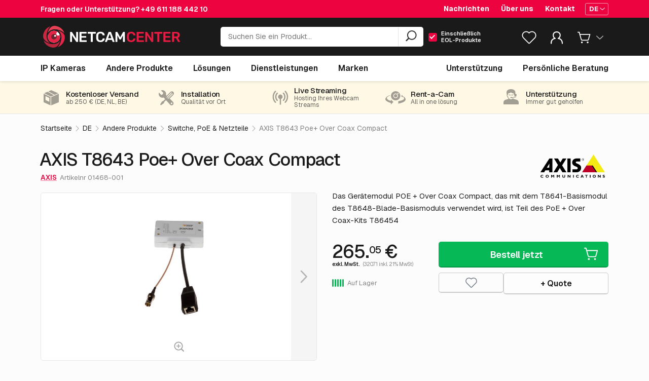

--- FILE ---
content_type: text/html; charset=UTF-8
request_url: https://netcamcenter.de/de/produkte/andere-produkte/t8643-poe-over-coax-compact
body_size: 31141
content:


<!DOCTYPE html>
<html lang="de">
<head>
    <meta charset="utf-8">
    <meta name="viewport" content="initial-scale=1, width=device-width">
    <meta http-equiv="X-UA-Compatible" content="IE=edge">

    
    <link rel="apple-touch-icon" sizes="180x180" href="/favicon/apple-touch-icon.png?v=2.0">
    <link rel="icon" type="image/png" sizes="32x32" href="/favicon/favicon-32x32.png?v=2.0">
    <link rel="icon" type="image/png" sizes="16x16" href="/favicon/favicon-16x16.png?v=2.0">
    <link rel="manifest" href="/favicon/site.webmanifest?v=2.0">
    <link rel="mask-icon" href="/favicon/safari-pinned-tab.svg?v=2.0" color="#ed033f">
    <link rel="shortcut icon" href="/favicon/favicon.ico?v=2.0">
    <meta name="msapplication-TileColor" content="#000000">
    <meta name="theme-color" content="#ffffff">

        <link rel="stylesheet" href="https://netcamcenter.de/assets/css/general.css?t=1769682608">

    <style>
    @font-face {
        font-family: "GeistVariable";
        font-style: normal;
        font-weight: 100 900;
        font-display: swap;
        src: url('/assets/fonts/geist-variable.woff2') format("woff2");
        unicode-range: U+0000-00FF, U+0131, U+0152-0153, U+02BB-02BC, U+02C6, U+02DA, U+02DC, U+0304, U+0308, U+0329, U+2000-206F, U+20AC, U+2122, U+2191, U+2193, U+2212, U+2215, U+FEFF, U+FFFD;
    }

    @font-face {
        font-family: RubikVariable;
        font-style: normal;
        font-display: swap;
        font-weight: 100 800;
        src: url('/assets/fonts/rubik-variable.woff2') format('woff2-variations');
        unicode-range: U+0000-00FF,U+0131,U+0152-0153,U+02BB-02BC,U+02C6,U+02DA,U+02DC,U+0304,U+0308,U+0329,U+2000-206F,U+20AC,U+2122,U+2191,U+2193,U+2212,U+2215,U+FEFF,U+FFFD;
    }

        </style>
        
    <script type="text/javascript">
    window.csrfTokenName = "ncc_csrf";
    window.csrfTokenValue = "xsmB3rrmcqb\u002DLNw5PzDTb8EibyLqLhARK59iotXnamnIl8j4mBEbs4GktOqNngPfk0SQdVlo5gGKSTpmolxYTh6tO_GA0RBf\u002DdX\u002Dvq1BSNU\u003D";

    window.wcc_products_index = "https:\/\/netcamcenter.de\/de\/produkte";
    window.wcc_base_url = "https:\/\/netcamcenter.de\/de\/";
    window.wcc_current_site = {"id":2,"groupId":1,"handle":"webcamcenterDe","language":"de","primary":false,"hasUrls":true,"sortOrder":2,"uid":"586541a8-5b83-49b2-8c85-616593853eb1","dateCreated":"2017-04-25T14:26:42+00:00","dateUpdated":"2020-07-17T13:02:04+00:00","name":"NetcamCenter DE","baseUrl":"https:\/\/netcamcenter.de\/de\/"};
    window.ncc_list_store = null;

    
        window.current_user = null
    
        window.current_customer = null
    
    
        window.wcc_checkout_cart = {"id":null,"customerId":null,"orderId":null,"lines":null,"orderDetails":null,"currency":"EUR","vat":{"localVat":21,"percentage":21,"label":"Mwst. 21%","code":"001","reason":"Billing and\/or shipping is same as origin"},"shipping":{"value":9.5,"country":"Niederlande","countryIso":"NL"},"total":null};
    
                window.wcc_cart_translations = {"cartTitle":"Warenkorb","personalAdviceText":"Senden Sie uns Ihren Warenkorb und wir werden Sie kontaktieren.","buttonLabelContinue":"Bestellung fortsetzen","buttonLabelContinueMini":"Jetzt bestellen","buttonLabelAdvice":"Pers\u00f6nliche Beratung","buttonLabelQuote":"Angebot anfordern","buttonLabelCouponCode":"Gutscheincode zuf\u00fcgen","exVat":"exkl. MwSt.","inclVat":"inkl. {VAT}% MwSt","VAT":"MwSt","priceOnApplication":"Preis auf Anfrage","poa":"a.A.","sale":"Angebot","comingSoon":"Demn\u00e4chst","eol":"EOL","eos":"EOS","productsEOL":"Sie haben Produkte in Ihrem Warenkorb mit EOL Status. Sie k\u00f6nnen nur ein Angebot anfragen.","productsPriceOnApplication":"Sie haben Produkte in Ihrem Warenkorb mit einem Preis auf Anfrage. Nach Auftragserteilung werden wir Sie mit dem endg\u00fcltigen Angebot kontaktieren.","shippingUnknown":"Der Versand in das von Ihnen gew\u00e4hlte Versandland kostet unbekannt. Nach Auftragserteilung werden wir Sie mit dem endg\u00fcltigen Angebot kontaktieren.","cartMoreProducts":"{QTY} weitere Produkte im Warenkorb","inCart":"In den Warenkorb","chosenOptions":"Ausgew\u00e4hlte Optionen","unitPriceAbbr":"pro St.","quantity":"Anzahl","couponCode":"Gutscheincode","subtotal":"Zwischensumme","totals":"Gesamtbetrag","shipping":"Versandkosten","shippingHint":"Beim Versand nach: {country}","removeProduct":"Produkt entfernen","editCart":"Warenkorb bearbeiten","emptyCart":"Sie haben noch nichts in den Warenkorb gelegt","buttonLabelProductsIndex":"St\u00f6bern Sie durch unser Sortiment"};
    
                window.wcc_general_translations = {"favorites":"Favoriten"};
    
        window.wcc_tally_advice_form = "https://forms.netcamcenter.com/advice-de";
    window.wcc_tally_quote_form = "https://forms.netcamcenter.com/quote-de";
    window.wcc_tally_rma_form = "https://forms.netcamcenter.com/rma-de";

        </script>
    
            <script>(function(w,d,s,l,i){w[l]=w[l]||[];w[l].push({'gtm.start':
new Date().getTime(),event:'gtm.js'});var f=d.getElementsByTagName(s)[0],
j=d.createElement(s),dl=l!='dataLayer'?'&l='+l:'';j.async=true;j.src=
'https://www.googletagmanager.com/gtm.js?id='+i+dl;f.parentNode.insertBefore(j,f);
})(window,document,'script','dataLayer','GTM-PM7268');</script>
    
            
                        
    
        

    

<title>AXIS T8643 Poe+ Over Coax Compact | Andere Produkte | NetcamCenter</title>
<meta name="description" content="Das Gerätemodul POE + Over Coax Compact, das mit dem T8641-Basismodul des T8648-Blade-Basismoduls verwendet wird, ist Teil des PoE + Over Coax-Kits T86454">
<meta property="og:title" content="AXIS T8643 Poe+ Over Coax Compact">
<meta property="twitter:card" content="summary_large_image">
<meta property="twitter:title" content="AXIS T8643 Poe+ Over Coax Compact">
<meta property="og:locale" content="de">
<meta property="og:site_name" content="NetcamCenter">
<meta property="twitter:site" content="NetcamCenter">
<meta property="og:type" content="product">
<meta property="og:description" content="Das Gerätemodul POE + Over Coax Compact, das mit dem T8641-Basismodul des T8648-Blade-Basismoduls verwendet wird, ist Teil des PoE + Over Coax-Kits T86454">
<meta property="twitter:description" content="Das Gerätemodul POE + Over Coax Compact, das mit dem T8641-Basismodul des T8648-Blade-Basismoduls verwendet wird, ist Teil des PoE + Over Coax-Kits T86454">
<meta property="og:url" content="https://netcamcenter.de/de/produkte/andere-produkte/t8643-poe-over-coax-compact">
<meta property="og:image" content="https://netcamcenter.de/media/images/transform_cache/productimages/2647530/t8643_front_2_1803_20e96a10822e455516dd6e8c270767c9.jpg">
<meta property="twitter:image" content="https://netcamcenter.de/media/images/transform_cache/productimages/2647530/t8643_front_2_1803_20e96a10822e455516dd6e8c270767c9.jpg">
<meta property="og:image:alt" content="Das Gerätemodul POE + Over Coax Compact, das mit dem T8641-Basismodul des T8648-Blade-Basismoduls verwendet wird, ist Teil des PoE + Over Coax-Kits T86454">

<meta property="og:see_also" content="https://www.youtube.com/user/NetcamViewer/featured">

<link type="application/opensearchdescription+xml" rel="search" href="https://netcamcenter.de/opensearch.xml"/>

<link rel="prefetch" href="/svg/icons.svg">


<link rel="alternate" href="https://netcamcenter.de/de/produkte/andere-produkte/t8643-poe-over-coax-compact"  hreflang="de">        
                <link rel="alternate" href="https://netcamcenter.nl/nl/producten/overige-producten/t8643" hreflang="nl">
            
                        
                <link rel="alternate" href="https://netcamcenter.com/en/products/other-products/t8643-poe-over-coax-compact" hreflang="en">
        

<script type="application/ld+json">{
    "@context": "http:\/\/schema.org",
    "@type": "Product",
    "@id": "https:\/\/netcamcenter.de\/de\/produkte\/andere-produkte\/t8643-poe-over-coax-compact#product",
    "sku": "01468-001",
    "name": "AXIS T8643 Poe+ Over Coax Compact",
    "description": "Das Ger\u00e4temodul POE + Over Coax Compact, das mit dem T8641-Basismodul des T8648-Blade-Basismoduls verwendet wird, ist Teil des PoE + Over Coax-Kits T86454",
    "brand": {
        "@type": "Brand",
        "name": "AXIS"
    },
    "url": "https:\/\/netcamcenter.de\/de\/produkte\/andere-produkte\/t8643-poe-over-coax-compact",
    "offers": {
        "@type": "Offer",
        "url": "https:\/\/netcamcenter.de\/de\/produkte\/andere-produkte\/t8643-poe-over-coax-compact",
        "availability": "https:\/\/schema.org\/InStock",
        "priceCurrency": "EUR",
        "price": 320.71,
        "priceValidUntil": "2026-04-03",
        "priceSpecification": {
            "@type": "CompoundPriceSpecification",
            "name": "Price",
            "price": 320.71,
            "priceCurrency": "EUR",
            "valueAddedTaxIncluded": true,
            "priceComponent": [
                {
                    "@type": "UnitPriceSpecification",
                    "name": "Price excluding VAT",
                    "price": 265.05,
                    "valueAddedTaxIncluded": false
                },
                {
                    "@type": "UnitPriceSpecification",
                    "name": "VAT",
                    "price": 55.66,
                    "valueAddedTaxIncluded": true
                }
            ]
        }
    },
    "gtin13": "7331021063686",
    "image": [
        "https:\/\/netcamcenter.de\/media\/products\/t8643_front_2_1803.jpg",
        "https:\/\/netcamcenter.de\/media\/products\/t8643_front_1803.jpg",
        "https:\/\/netcamcenter.de\/media\/products\/t8643_rear_angle_left_1803.jpg",
        "https:\/\/netcamcenter.de\/media\/products\/mounting_acc_t94s01p_t8643_angle_right_1803.jpg",
        "https:\/\/netcamcenter.de\/media\/products\/mounting_acc_t94s01p_t8643_front_2_1803.jpg",
        "https:\/\/netcamcenter.de\/media\/products\/mounting_acc_t94s01p_t8643_front_3_1803.jpg",
        "https:\/\/netcamcenter.de\/media\/products\/mounting_acc_t94s01p_t8643_front_1803.jpg",
        "https:\/\/netcamcenter.de\/media\/products\/t8643_angle_front_angle_right_1803.jpg",
        "https:\/\/netcamcenter.de\/media\/products\/t8643_angle_left_1803.jpg",
        "https:\/\/netcamcenter.de\/media\/products\/t8643_angle_right_1803.jpg"
    ]
}

</script>


        
    
    
    
                    <link rel="preload" href="https://netcamcenter.de/media/images/transform_cache/productimages/2647530/t8643_front_2_1803_8d993f5fec8958d370fc28cfed63c475.jpg" as="image">
        <link rel="preload" href="https://netcamcenter.de/media/images/transform_cache/productimages/2647530/t8643_front_2_1803_a04aa66769482dc45a323be78fcebf2d.jpg" as="image">
        <link rel="preload" href="https://netcamcenter.de/media/images/transform_cache/productimages/2647531/t8643_front_1803_a04aa66769482dc45a323be78fcebf2d.jpg" as="image">
        <link rel="preload" href="https://netcamcenter.de/media/images/transform_cache/productimages/2647532/t8643_rear_angle_left_1803_a04aa66769482dc45a323be78fcebf2d.jpg" as="image">
        <link rel="preload" href="https://netcamcenter.de/media/images/transform_cache/productimages/2647533/mounting_acc_t94s01p_t8643_angle_right_1803_a04aa66769482dc45a323be78fcebf2d.jpg" as="image">
        <link rel="preload" href="https://netcamcenter.de/media/images/transform_cache/productimages/2647534/mounting_acc_t94s01p_t8643_front_2_1803_a04aa66769482dc45a323be78fcebf2d.jpg" as="image">

<script type="text/javascript">
            window.wcc_current_product = {'id':83278,'productId':'AN-01468-001','productIdClean':'01468-001','price':265.05,'isSale':false,'isEol':false,'free':false,'priceOnApplication':false,'comingSoon':false,'title':'T8643 Poe+ Over Coax Compact','brand':'AXIS','url':'\/de\/produkte\/andere-produkte\/t8643-poe-over-coax-compact','thumbnail':'\/media\/images\/transform_cache\/productimages\/2647530\/t8643_front_2_1803_a04aa66769482dc45a323be78fcebf2d.jpg','summary':'Das Ger\u00e4temodul POE + Over Coax Compact, das mit dem T8641-Basismodul des T8648-Blade-Basismoduls verwendet wird, ist Teil des PoE + Over Coax-Kits T86454','usps':[],'cgd':{'1':14.74,'2':5,'3':10,'4':12.5,'5':8,'6':16,'11':18.95}}
        window.wcc_current_breadcrumbs = [{'url':'https:\/\/netcamcenter.de\/de\/produkte\/andere-produkte','title':'Andere Produkte'},{'url':'https:\/\/netcamcenter.de\/de\/produkte\/andere-produkte\/switche-poe-netzteile','title':'Switche, PoE & Netzteile'},{'url':'https:\/\/netcamcenter.de\/de\/produkte\/andere-produkte\/switche-poe-netzteile\/t8643-poe-over-coax-compact','title':'AXIS T8643 Poe+ Over Coax Compact'}]

        window.productAlternatives = [
                ]

        window.productImages = [
                                                    
                
                {
                    alt: 'AXIS T8643 Poe+ Over Coax Compact',
                    title: 'AXIS T8643 Poe+ Over Coax Compact',
                    original: 'https://netcamcenter.de/media/products/t8643_front_2_1803.jpg',
                    img: 'https://netcamcenter.de/media/images/transform_cache/productimages/2647530/t8643_front_2_1803_8d993f5fec8958d370fc28cfed63c475.jpg',
                    thumb: 'https://netcamcenter.de/media/images/transform_cache/productimages/2647530/t8643_front_2_1803_a04aa66769482dc45a323be78fcebf2d.jpg',
                    index: 0,
                    showZoom: true
                },
                                            
                
                {
                    alt: 'AXIS T8643 Poe+ Over Coax Compact',
                    title: 'AXIS T8643 Poe+ Over Coax Compact',
                    original: 'https://netcamcenter.de/media/products/t8643_front_1803.jpg',
                    img: 'https://netcamcenter.de/media/images/transform_cache/productimages/2647531/t8643_front_1803_8d993f5fec8958d370fc28cfed63c475.jpg',
                    thumb: 'https://netcamcenter.de/media/images/transform_cache/productimages/2647531/t8643_front_1803_a04aa66769482dc45a323be78fcebf2d.jpg',
                    index: 1,
                    showZoom: true
                },
                                            
                
                {
                    alt: 'AXIS T8643 Poe+ Over Coax Compact',
                    title: 'AXIS T8643 Poe+ Over Coax Compact',
                    original: 'https://netcamcenter.de/media/products/t8643_rear_angle_left_1803.jpg',
                    img: 'https://netcamcenter.de/media/images/transform_cache/productimages/2647532/t8643_rear_angle_left_1803_8d993f5fec8958d370fc28cfed63c475.jpg',
                    thumb: 'https://netcamcenter.de/media/images/transform_cache/productimages/2647532/t8643_rear_angle_left_1803_a04aa66769482dc45a323be78fcebf2d.jpg',
                    index: 2,
                    showZoom: true
                },
                                            
                
                {
                    alt: 'AXIS T8643 Poe+ Over Coax Compact',
                    title: 'AXIS T8643 Poe+ Over Coax Compact',
                    original: 'https://netcamcenter.de/media/products/mounting_acc_t94s01p_t8643_angle_right_1803.jpg',
                    img: 'https://netcamcenter.de/media/images/transform_cache/productimages/2647533/mounting_acc_t94s01p_t8643_angle_right_1803_8d993f5fec8958d370fc28cfed63c475.jpg',
                    thumb: 'https://netcamcenter.de/media/images/transform_cache/productimages/2647533/mounting_acc_t94s01p_t8643_angle_right_1803_a04aa66769482dc45a323be78fcebf2d.jpg',
                    index: 3,
                    showZoom: true
                },
                                            
                
                {
                    alt: 'AXIS T8643 Poe+ Over Coax Compact',
                    title: 'AXIS T8643 Poe+ Over Coax Compact',
                    original: 'https://netcamcenter.de/media/products/mounting_acc_t94s01p_t8643_front_2_1803.jpg',
                    img: 'https://netcamcenter.de/media/images/transform_cache/productimages/2647534/mounting_acc_t94s01p_t8643_front_2_1803_8d993f5fec8958d370fc28cfed63c475.jpg',
                    thumb: 'https://netcamcenter.de/media/images/transform_cache/productimages/2647534/mounting_acc_t94s01p_t8643_front_2_1803_a04aa66769482dc45a323be78fcebf2d.jpg',
                    index: 4,
                    showZoom: true
                },
                                            
                
                {
                    alt: 'AXIS T8643 Poe+ Over Coax Compact',
                    title: 'AXIS T8643 Poe+ Over Coax Compact',
                    original: 'https://netcamcenter.de/media/products/mounting_acc_t94s01p_t8643_front_3_1803.jpg',
                    img: 'https://netcamcenter.de/media/images/transform_cache/productimages/2647535/mounting_acc_t94s01p_t8643_front_3_1803_8d993f5fec8958d370fc28cfed63c475.jpg',
                    thumb: 'https://netcamcenter.de/media/images/transform_cache/productimages/2647535/mounting_acc_t94s01p_t8643_front_3_1803_a04aa66769482dc45a323be78fcebf2d.jpg',
                    index: 5,
                    showZoom: true
                },
                                            
                
                {
                    alt: 'AXIS T8643 Poe+ Over Coax Compact',
                    title: 'AXIS T8643 Poe+ Over Coax Compact',
                    original: 'https://netcamcenter.de/media/products/mounting_acc_t94s01p_t8643_front_1803.jpg',
                    img: 'https://netcamcenter.de/media/images/transform_cache/productimages/2647536/mounting_acc_t94s01p_t8643_front_1803_8d993f5fec8958d370fc28cfed63c475.jpg',
                    thumb: 'https://netcamcenter.de/media/images/transform_cache/productimages/2647536/mounting_acc_t94s01p_t8643_front_1803_a04aa66769482dc45a323be78fcebf2d.jpg',
                    index: 6,
                    showZoom: true
                },
                                            
                
                {
                    alt: 'AXIS T8643 Poe+ Over Coax Compact',
                    title: 'AXIS T8643 Poe+ Over Coax Compact',
                    original: 'https://netcamcenter.de/media/products/t8643_angle_front_angle_right_1803.jpg',
                    img: 'https://netcamcenter.de/media/images/transform_cache/productimages/2647537/t8643_angle_front_angle_right_1803_8d993f5fec8958d370fc28cfed63c475.jpg',
                    thumb: 'https://netcamcenter.de/media/images/transform_cache/productimages/2647537/t8643_angle_front_angle_right_1803_a04aa66769482dc45a323be78fcebf2d.jpg',
                    index: 7,
                    showZoom: true
                },
                                            
                
                {
                    alt: 'AXIS T8643 Poe+ Over Coax Compact',
                    title: 'AXIS T8643 Poe+ Over Coax Compact',
                    original: 'https://netcamcenter.de/media/products/t8643_angle_left_1803.jpg',
                    img: 'https://netcamcenter.de/media/images/transform_cache/productimages/2647538/t8643_angle_left_1803_8d993f5fec8958d370fc28cfed63c475.jpg',
                    thumb: 'https://netcamcenter.de/media/images/transform_cache/productimages/2647538/t8643_angle_left_1803_a04aa66769482dc45a323be78fcebf2d.jpg',
                    index: 8,
                    showZoom: true
                },
                                            
                
                {
                    alt: 'AXIS T8643 Poe+ Over Coax Compact',
                    title: 'AXIS T8643 Poe+ Over Coax Compact',
                    original: 'https://netcamcenter.de/media/products/t8643_angle_right_1803.jpg',
                    img: 'https://netcamcenter.de/media/images/transform_cache/productimages/2647539/t8643_angle_right_1803_8d993f5fec8958d370fc28cfed63c475.jpg',
                    thumb: 'https://netcamcenter.de/media/images/transform_cache/productimages/2647539/t8643_angle_right_1803_a04aa66769482dc45a323be78fcebf2d.jpg',
                    index: 9,
                    showZoom: true
                },
                            ]
    </script>

    
</head>
<body class="">

        <noscript><iframe src="https://www.googletagmanager.com/ns.html?id=GTM-PM7268"
    height="0" width="0" style="display:none;visibility:hidden"></iframe></noscript>
    
    <svg style="position: absolute; width: 0; height: 0; overflow: hidden;">
        <use href="/svg/icons.svg"></use>
    </svg>

    <div id="pageTransition">
        <element-loading
            :active="isLoading"
            container-class="loading-overlay__page"
            spinner-class=""
        >
        </element-loading>
    </div>

            



<header id="mainHeader" :class="rootClasses">
    <div class="topBar">
                <div class="container">
    <div class="support">
        Fragen oder Unterstützung? <a href="tel:+4961118844210">+49 611 188 442 10</a>
    </div>

                            <nav class="secondaryNav">
            <ul>
                                    <li><a href="https://netcamcenter.de/de/nachrichten">Nachrichten</a></li>
                                    <li><a href="https://netcamcenter.de/de/ueber-uns">Über uns</a></li>
                                    <li><a href="https://netcamcenter.de/de/kontakt">Kontakt</a></li>
                            </ul>
        </nav>
            
        <div class="language">
        <dropdown>
            <template #button>
                <div class="button mini iconRight ghostWhite">
                    <span>DE</span>
                    <svg class="button__icon icon-chevron-down">
                        <use href="/svg/icons.svg#icon-chevron-down"></use>
                    </svg>
                </div>
            </template>

            <template #panel>
                <ul>

                                                                
                                                                            
                        
                                                <li>
                            <a
                                href="https://netcamcenter.nl/nl/producten/overige-producten/t8643"
                                class=""
                            >
                                <span>Nederlands</span>
                                <svg class="icon-check">
                                    <use href="/svg/icons.svg#icon-check"></use>
                                </svg>
                            </a>
                        </li>
                                                                    
                                                                            
                        
                                                <li>
                            <a
                                href="https://netcamcenter.de/de/produkte/andere-produkte/t8643-poe-over-coax-compact"
                                class="is-active"
                            >
                                <span>Deutsch</span>
                                <svg class="icon-check">
                                    <use href="/svg/icons.svg#icon-check"></use>
                                </svg>
                            </a>
                        </li>
                                                                    
                                                                            
                        
                                                <li>
                            <a
                                href="https://netcamcenter.com/en/products/other-products/t8643-poe-over-coax-compact"
                                class=""
                            >
                                <span>English</span>
                                <svg class="icon-check">
                                    <use href="/svg/icons.svg#icon-check"></use>
                                </svg>
                            </a>
                        </li>
                                                            </ul>
            </template>

        </dropdown>
    </div>
    </div>
            </div>

        <div class="middleBar">
                <div class="container">
    <div class="responsiveButtons">
        <div @click="openMobileNav">
            <svg class="icon-hamburger">
                <use href="/svg/icons.svg#icon-hamburger"></use>
            </svg>
        </div>
    </div>
    <div class="brand">
        <a href="https://netcamcenter.de/de" rel="home">
                        <img src="https://netcamcenter.de/assets/img/logo-netcamcenter-white-red.svg" alt="NetcamCenter DE"
                 title="NetcamCenter DE" class="onlyMediumLarge">
            <img src="https://netcamcenter.de/assets/img/logo-netcamcenter-white-red-half.svg"
                 alt="NetcamCenter DE" title="NetcamCenter DE" class="onlyMiniSmall">
        </a>
    </div>
    <div class="search">
        <form method="get" action="https://netcamcenter.de/de/produkte">
    <auto-suggest
        class=""
        :trans="{
            search: 'Suchen',
            labelCameras: 'IP Kameras',
            labelOtherProducts: 'Andere Produkte',
            labelServices: 'Dienstleistungen',
            labelSolutions: 'Lösungen',
            labelBrands: '',
            labelEolInput: 'Einschließlich <br> EOL-Produkte',
            eolMicroTip: 'End-of-life bedeutet, dass ein Produkt laut Hersteller das Ende seines Lebenszyklus erreicht hat. Wir haben diese Produkte oft noch auf Lager.',
            noResults: 'No results found',
            inputPlaceholder: 'Suchen Sie ein Produkt...'
        }"
        form-action="https://netcamcenter.de/de/produkte"
        :prod-trans="{
    quote: 'Quote',
    list: 'Liste',
    addToFavorites: 'Zu Favoriten hinzufügen',
    exVat: 'exkl. MwSt.',
    inclVat: 'inkl. {VAT}% MwSt',
    priceOnApplication: 'Preis auf Anfrage',
    poa: 'a.A.',
    sale: 'Angebot',
    eol: 'End-of-life',
    eos: 'Auslaufartikel',
    comingSoon: 'Demnächst'
}
"
    >
    </auto-suggest>
</form>

<noscript>
    <form method="get" action="https://netcamcenter.de/de/produkte">
        <input type="search" name="q" class="autosuggest__input" style="color: black;">
        <input type="submit" class="button" value="Suchen">
    </form>
</noscript>
    </div>

    <dropdown :button-classes="['searchMobileIcon']" @open="toggleMobileSearch">
        <template #button>
            <svg class="icon-search">
                <use href="/svg/icons.svg#icon-search"></use>
            </svg>
        </template>
    </dropdown>

    <div class="lists-dropdown">
        <list-badge :trans="{
            favorites: 'Favoriten'
        }"></list-badge>
    </div>
    <account-dropdown
        :urls="{
            login: 'https://netcamcenter.de/de/account/login',
            account: 'https://netcamcenter.de/de/account',
            accountOrders: 'https://netcamcenter.de/de/account/orders',
            accountAddresses: 'https://netcamcenter.de/de/account/addresses',
            accountLists: 'https://netcamcenter.de/de/account/lists',
            customerLogout: 'https://netcamcenter.de/de/auth/logout',
        }"
        :trans="{
            myAccount: 'Mein Konto',
            welcomeBack: 'Willkommen zurück',
            accountOverview: 'Kontoübersicht',
            orders: 'Bestellungen',
            accountAddresses: 'Adressen',
            lists: 'Listen',
            logout: 'Abmelden',
        }"
    ></account-dropdown>

    <!-- Has product in cart -->

    <div class="cart-dropdown">
        <dropdown
            ref="cartDropdown"
            :panel-classes="['miniCart','panel','left','js-panel', cartPanelClasses]"
        >
            <template #button>
                <div class="icon">
                    <svg class="icon-cart">
                        <use href="/svg/icons.svg#icon-cart"></use>
                    </svg>

                    
                    <div class="noticon" v-if="cartTotalQty"><span>{{ cartTotalQty }}</span></div>
                    
                    <svg class="icon-chevron-down">
                        <use href="/svg/icons.svg#icon-chevron-down"></use>
                    </svg>
                </div>
            </template>

            <template #panel>
                <div class="cartContent">
                    <cart
                        :cart-data="cart"
                        :max-length="5"
                        :base-classes="['cart','cart--mini']"
                        :vat-no="cartVat"
                        :shipping-country="defaultShippingCountry"
                        :shipping-unknown="hasUnknownShippingCost"
                        @change-amount="changeCartQty($event)"
                        @cart-updated="updateCartData($event)"
                    ></cart>

                </div>
            </template>
        </dropdown>
    </div>
    <!-- // .cart -->

</div>
            </div>

    <div :class="mobileSearchClasses">
                <form method="get" action="https://netcamcenter.de/de/produkte">
    <auto-suggest
        class=""
        :trans="{
            search: 'Suchen',
            labelCameras: 'IP Kameras',
            labelOtherProducts: 'Andere Produkte',
            labelServices: 'Dienstleistungen',
            labelSolutions: 'Lösungen',
            labelBrands: '',
            labelEolInput: 'Einschließlich  EOL-Produkte',
            eolMicroTip: 'End-of-life bedeutet, dass ein Produkt laut Hersteller das Ende seines Lebenszyklus erreicht hat. Wir haben diese Produkte oft noch auf Lager.',
            noResults: 'No results found',
            inputPlaceholder: 'Suchen Sie ein Produkt...'
        }"
        form-action="https://netcamcenter.de/de/produkte"
        :prod-trans="{
    quote: 'Quote',
    list: 'Liste',
    addToFavorites: 'Zu Favoriten hinzufügen',
    exVat: 'exkl. MwSt.',
    inclVat: 'inkl. {VAT}% MwSt',
    priceOnApplication: 'Preis auf Anfrage',
    poa: 'a.A.',
    sale: 'Angebot',
    eol: 'End-of-life',
    eos: 'Auslaufartikel',
    comingSoon: 'Demnächst'
}
"
    >
    </auto-suggest>
</form>

<noscript>
    <form method="get" action="https://netcamcenter.de/de/produkte">
        <input type="search" name="q" class="autosuggest__input" style="color: black;">
        <input type="submit" class="button" value="Suchen">
    </form>
</noscript>
            </div>

    <div class="bottomBar" :class="barClasses" @mouseleave="hideMenu">
                <div class="container">
    <nav class="mainNav">
        <ul role="menu">
            <li :class="getMenuItemClasses('cameras')" role="none">
                <a
                    aria-haspopup="true"
                    aria-controls="ipCameraMenu"
                    href="https://netcamcenter.de/de/produkte/ip-kameras"
                    class="menuMainTitle"
                    v-on:[menuopenevent].stop.prevent="showMenu('cameras')"
                    v-on:[secondairymenuopen].stop.prevent="showMenu('cameras')"
                >
                    <span>IP Kameras</span>
                </a>
                <div class="pageFader" @click.stop.prevent="hideMenu"></div>
                <div class="panel" @mouseenter="cancelShow" id="ipCameraMenu" role="menu">
                    <div class="container">

                        <ul class="columns-3">
                            <li role="none">
                                <a
                                    role="menuitem"
                                    href="https://netcamcenter.de/de/produkte/ip-kameras"
                                    title="IP Kameras"
                                >
                                    <strong>
                                        <span class="title">Alle IP Kameras</span>
                                    </strong>
                                </a>
                            </li>

                                                                                                                    <li role="none">
                                    <a
                                        role="menuitem"
                                        href="https://netcamcenter.de/de/produkte/ip-kameras/ptz"
                                        title="PTZ"
                                    >
                                        <span class="title">PTZ</span>
                                    </a>
                                </li>
                                                            <li role="none">
                                    <a
                                        role="menuitem"
                                        href="https://netcamcenter.de/de/produkte/ip-kameras/dome"
                                        title="Dome"
                                    >
                                        <span class="title">Dome</span>
                                    </a>
                                </li>
                                                            <li role="none">
                                    <a
                                        role="menuitem"
                                        href="https://netcamcenter.de/de/produkte/ip-kameras/bullet"
                                        title="Bullet"
                                    >
                                        <span class="title">Bullet</span>
                                    </a>
                                </li>
                                                            <li role="none">
                                    <a
                                        role="menuitem"
                                        href="https://netcamcenter.de/de/produkte/ip-kameras/box"
                                        title="Box"
                                    >
                                        <span class="title">Box</span>
                                    </a>
                                </li>
                                                            <li role="none">
                                    <a
                                        role="menuitem"
                                        href="https://netcamcenter.de/de/produkte/ip-kameras/cube"
                                        title="Cube"
                                    >
                                        <span class="title">Cube</span>
                                    </a>
                                </li>
                                                            <li role="none">
                                    <a
                                        role="menuitem"
                                        href="https://netcamcenter.de/de/produkte/ip-kameras/turret"
                                        title="Turret"
                                    >
                                        <span class="title">Turret</span>
                                    </a>
                                </li>
                                                            <li role="none">
                                    <a
                                        role="menuitem"
                                        href="https://netcamcenter.de/de/produkte/ip-kameras/modular"
                                        title="Modular"
                                    >
                                        <span class="title">Modular</span>
                                    </a>
                                </li>
                                                            <li role="none">
                                    <a
                                        role="menuitem"
                                        href="https://netcamcenter.de/de/produkte/ip-kameras/bodycam"
                                        title="Bodycam"
                                    >
                                        <span class="title">Bodycam</span>
                                    </a>
                                </li>
                                                            <li role="none">
                                    <a
                                        role="menuitem"
                                        href="https://netcamcenter.de/de/produkte/ip-kameras/positionierung"
                                        title="Positionierung"
                                    >
                                        <span class="title">Positionierung</span>
                                    </a>
                                </li>
                                                            <li role="none">
                                    <a
                                        role="menuitem"
                                        href="https://netcamcenter.de/de/produkte/ip-kameras/waermebild"
                                        title="Wärmebild"
                                    >
                                        <span class="title">Wärmebild</span>
                                    </a>
                                </li>
                                                            <li role="none">
                                    <a
                                        role="menuitem"
                                        href="https://netcamcenter.de/de/produkte/ip-kameras/panoramisch"
                                        title="Panoramisch"
                                    >
                                        <span class="title">Panoramisch</span>
                                    </a>
                                </li>
                                                            <li role="none">
                                    <a
                                        role="menuitem"
                                        href="https://netcamcenter.de/de/produkte/ip-kameras/multidirektional"
                                        title="Multidirektional"
                                    >
                                        <span class="title">Multidirektional</span>
                                    </a>
                                </li>
                                                            <li role="none">
                                    <a
                                        role="menuitem"
                                        href="https://netcamcenter.de/de/produkte/ip-kameras/explosionsschuetz"
                                        title="Explosionsgeschützt"
                                    >
                                        <span class="title">Explosionsgeschützt</span>
                                    </a>
                                </li>
                                                            <li role="none">
                                    <a
                                        role="menuitem"
                                        href="https://netcamcenter.de/de/produkte/ip-kameras/tuersprechanlage"
                                        title="Türsprechanlage"
                                    >
                                        <span class="title">Türsprechanlage</span>
                                    </a>
                                </li>
                                                            <li role="none">
                                    <a
                                        role="menuitem"
                                        href="https://netcamcenter.de/de/produkte/ip-kameras/spezialkameras"
                                        title="Spezialkameras"
                                    >
                                        <span class="title">Spezialkameras</span>
                                    </a>
                                </li>
                                                            <li role="none">
                                    <a
                                        role="menuitem"
                                        href="https://netcamcenter.de/de/produkte/ip-kameras/ausverkauf"
                                        title="Ausverkauf Kameras"
                                    >
                                        <span class="title">Ausverkauf Kameras</span>
                                    </a>
                                </li>
                                                    </ul>

                                                                                                
                    </div>
                </div>
            </li>
            <li :class="getMenuItemClasses('accessoires')" role="none">
                <a
                    href="https://netcamcenter.de/de/produkte/andere-produkte"
                    aria-haspopup="true"
                    aria-controls="accessoiresMenu"
                    class="menuMainTitle"
                    v-on:[menuopenevent].stop.prevent="showMenu('accessoires')"
                    v-on:[secondairymenuopen].stop.prevent="showMenu('accessoires')"
                >
                    <span>Andere Produkte</span>
                </a>
                <div class="pageFader" @click.stop.prevent="hideMenu"></div>
                <div class="panel" @mouseenter="cancelShow" id="accessoiresMenu" role="menu">
                    <div class="container">

                                                                        <ul class="columns-3">
                            <li role="none">
                                <a
                                    role="menuitem"
                                    href="https://netcamcenter.de/de/produkte/andere-produkte"
                                    title="Andere Produkte"
                                >
                                    <strong>
                                        <span class="title">Alle Andere Produkte</span>
                                    </strong>
                                </a>
                            </li>

                                                                                                                                                    <li role="none">
                                    <a
                                        role="menuitem"
                                        href="https://netcamcenter.de/de/produkte/andere-produkte/halterungen"
                                        title="Halterungen"
                                    >
                                        <span class="title">Halterungen</span>
                                                                            </a>
                                </li>
                                                                                            <li role="none">
                                    <a
                                        role="menuitem"
                                        href="https://netcamcenter.de/de/produkte/andere-produkte/switche-poe-netzteile"
                                        title="Switche, PoE &amp; Netzteile"
                                    >
                                        <span class="title">Switche, PoE &amp; Netzteile</span>
                                                                            </a>
                                </li>
                                                                                            <li role="none">
                                    <a
                                        role="menuitem"
                                        href="https://netcamcenter.de/de/produkte/andere-produkte/gehaeuse-masten"
                                        title="Gehäuse &amp; Masten"
                                    >
                                        <span class="title">Gehäuse &amp; Masten</span>
                                                                            </a>
                                </li>
                                                                                            <li role="none">
                                    <a
                                        role="menuitem"
                                        href="https://netcamcenter.de/de/produkte/andere-produkte/nas-speicher"
                                        title="NAS &amp; Speicher"
                                    >
                                        <span class="title">NAS &amp; Speicher</span>
                                                                            </a>
                                </li>
                                                                                            <li role="none">
                                    <a
                                        role="menuitem"
                                        href="https://netcamcenter.de/de/produkte/andere-produkte/audio-e-a"
                                        title="Audio &amp; E/A"
                                    >
                                        <span class="title">Audio &amp; E/A</span>
                                                                            </a>
                                </li>
                                                                                            <li role="none">
                                    <a
                                        role="menuitem"
                                        href="https://netcamcenter.de/de/produkte/andere-produkte/beleuchtung"
                                        title="Beleuchtung"
                                    >
                                        <span class="title">Beleuchtung</span>
                                                                            </a>
                                </li>
                                                                                            <li role="none">
                                    <a
                                        role="menuitem"
                                        href="https://netcamcenter.de/de/produkte/andere-produkte/zutrittskontrolle"
                                        title="Zutrittskontrolle"
                                    >
                                        <span class="title">Zutrittskontrolle</span>
                                                                            </a>
                                </li>
                                                                                            <li role="none">
                                    <a
                                        role="menuitem"
                                        href="https://netcamcenter.de/de/produkte/andere-produkte/encoders-decoders"
                                        title="Encoder &amp; Decoder"
                                    >
                                        <span class="title">Encoder &amp; Decoder</span>
                                                                            </a>
                                </li>
                                                                                            <li role="none">
                                    <a
                                        role="menuitem"
                                        href="https://netcamcenter.de/de/produkte/andere-produkte/software"
                                        title="Software"
                                    >
                                        <span class="title">Software</span>
                                                                            </a>
                                </li>
                                                                                            <li role="none">
                                    <a
                                        role="menuitem"
                                        href="https://netcamcenter.de/de/produkte/andere-produkte/verschiedenes"
                                        title="Verschiedenes"
                                    >
                                        <span class="title">Verschiedenes</span>
                                                                            </a>
                                </li>
                                                                                            <li role="none">
                                    <a
                                        role="menuitem"
                                        href="https://netcamcenter.de/de/produkte/andere-produkte/opruiming"
                                        title="Ausverkauf Sonstiges"
                                    >
                                        <span class="title">Ausverkauf Sonstiges</span>
                                                                            </a>
                                </li>
                                                    </ul>

                                                                                                
                    </div>
                </div>
            </li>
            <li :class="getMenuItemClasses('solutions')" role="none">
                <a
                    href="https://netcamcenter.de/de/loesungen"
                    aria-haspopup="true"
                    aria-controls="solutionsMenu"
                    class="menuMainTitle"
                    v-on:[menuopenevent].stop.prevent="showMenu('solutions')"
                    v-on:[secondairymenuopen].stop.prevent="showMenu('solutions')"
                >
                    <span>Lösungen</span>
                </a>
                <div class="pageFader" @click.stop.prevent="hideMenu"></div>
                <div class="panel" @mouseenter="cancelShow" id="solutionsMenu" role="menu">
                    <div class="container">

                                                    <ul class="columns-4">
                                                                    <li role="none">
                                        <a
                                            role="menuitem"
                                            href="https://netcamcenter.de/de/loesungen/bau"
                                            title="Bau"
                                        >
                                            <span class="title">Bau</span>
                                        </a>
                                    </li>
                                                                    <li role="none">
                                        <a
                                            role="menuitem"
                                            href="https://netcamcenter.de/de/loesungen/einzelhandel"
                                            title="Einzelhandel"
                                        >
                                            <span class="title">Einzelhandel</span>
                                        </a>
                                    </li>
                                                                    <li role="none">
                                        <a
                                            role="menuitem"
                                            href="https://netcamcenter.de/de/loesungen/bildung"
                                            title="Bildung"
                                        >
                                            <span class="title">Bildung</span>
                                        </a>
                                    </li>
                                                                    <li role="none">
                                        <a
                                            role="menuitem"
                                            href="https://netcamcenter.de/de/loesungen/dienstleistungen-für-unternehmen"
                                            title="Dienstleistungen für Unternehmen"
                                        >
                                            <span class="title">Dienstleistungen für Unternehmen</span>
                                        </a>
                                    </li>
                                                                    <li role="none">
                                        <a
                                            role="menuitem"
                                            href="https://netcamcenter.de/de/loesungen/industrie"
                                            title="Industrie"
                                        >
                                            <span class="title">Industrie</span>
                                        </a>
                                    </li>
                                                                    <li role="none">
                                        <a
                                            role="menuitem"
                                            href="https://netcamcenter.de/de/loesungen/tourismus"
                                            title="Tourismus"
                                        >
                                            <span class="title">Tourismus</span>
                                        </a>
                                    </li>
                                                                    <li role="none">
                                        <a
                                            role="menuitem"
                                            href="https://netcamcenter.de/de/loesungen/gesundheitswesen"
                                            title="Gesundheitswesen"
                                        >
                                            <span class="title">Gesundheitswesen</span>
                                        </a>
                                    </li>
                                                                    <li role="none">
                                        <a
                                            role="menuitem"
                                            href="https://netcamcenter.de/de/loesungen/verkehr"
                                            title="Verkehr"
                                        >
                                            <span class="title">Verkehr</span>
                                        </a>
                                    </li>
                                                                    <li role="none">
                                        <a
                                            role="menuitem"
                                            href="https://netcamcenter.de/de/loesungen/wohnung"
                                            title="Wohnung"
                                        >
                                            <span class="title">Wohnung</span>
                                        </a>
                                    </li>
                                                                    <li role="none">
                                        <a
                                            role="menuitem"
                                            href="https://netcamcenter.de/de/loesungen/ferienhaus"
                                            title="Ferienhaus"
                                        >
                                            <span class="title">Ferienhaus</span>
                                        </a>
                                    </li>
                                                                    <li role="none">
                                        <a
                                            role="menuitem"
                                            href="https://netcamcenter.de/de/loesungen/camera-analytics"
                                            title="Camera Analytics"
                                        >
                                            <span class="title">Camera Analytics</span>
                                        </a>
                                    </li>
                                                            </ul>
                        
                    </div>
                </div>
            </li>

            <li :class="getMenuItemClasses('services')" role="none">
                <a
                    href="https://netcamcenter.de/de/dienstleistungen"
                    aria-haspopup="true"
                    aria-controls="servicesMenu"
                    class="menuMainTitle"
                    v-on:[menuopenevent].stop.prevent="showMenu('services')"
                    v-on:[secondairymenuopen].stop.prevent="showMenu('services')"
                >
                    <span>Dienstleistungen</span>
                </a>
                <div class="pageFader" @click.stop.prevent="hideMenu"></div>
                <div class="panel" @mouseenter="cancelShow" id="servicesMenu">
                    <div class="container">

                                                    <ul class="columns-4">
                                                                    <li role="none">
                                        <a
                                            role="menuitem"
                                            href="https://netcamcenter.de/de/dienstleistungen/installation-vor-ort"
                                            title="Installation vor Ort"
                                        >
                                            <span class="title">Installation vor Ort</span>
                                        </a>
                                    </li>
                                                                    <li role="none">
                                        <a
                                            role="menuitem"
                                            href="https://netcamcenter.de/de/dienstleistungen/spezielle-produkte"
                                            title="Spezielle Produkte"
                                        >
                                            <span class="title">Spezielle Produkte</span>
                                        </a>
                                    </li>
                                                                    <li role="none">
                                        <a
                                            role="menuitem"
                                            href="https://netcamcenter.de/de/dienstleistungen/live-streaming"
                                            title="Live streaming"
                                        >
                                            <span class="title">Live streaming</span>
                                        </a>
                                    </li>
                                                                    <li role="none">
                                        <a
                                            role="menuitem"
                                            href="https://netcamcenter.de/de/dienstleistungen/rent-a-cam"
                                            title="Rent-a-Cam"
                                        >
                                            <span class="title">Rent-a-Cam</span>
                                        </a>
                                    </li>
                                                                    <li role="none">
                                        <a
                                            role="menuitem"
                                            href="https://netcamcenter.de/de/dienstleistungen/vermietung"
                                            title="Vermietung"
                                        >
                                            <span class="title">Vermietung</span>
                                        </a>
                                    </li>
                                                                    <li role="none">
                                        <a
                                            role="menuitem"
                                            href="https://netcamcenter.de/de/dienstleistungen/remote-support"
                                            title="Remote Support"
                                        >
                                            <span class="title">Remote Support</span>
                                        </a>
                                    </li>
                                                                    <li role="none">
                                        <a
                                            role="menuitem"
                                            href="https://netcamcenter.de/de/dienstleistungen/kundenspezifische-software"
                                            title="kundenspezifische Software"
                                        >
                                            <span class="title">kundenspezifische Software</span>
                                        </a>
                                    </li>
                                                                    <li role="none">
                                        <a
                                            role="menuitem"
                                            href="https://netcamcenter.de/de/dienstleistungen/poe-types-and-classes"
                                            title="PoE-Typen und -Klassen"
                                        >
                                            <span class="title">PoE-Typen und -Klassen</span>
                                        </a>
                                    </li>
                                                                    <li role="none">
                                        <a
                                            role="menuitem"
                                            href="https://netcamcenter.de/de/dienstleistungen/baukamera"
                                            title="BauKamera"
                                        >
                                            <span class="title">BauKamera</span>
                                        </a>
                                    </li>
                                                                    <li role="none">
                                        <a
                                            role="menuitem"
                                            href="https://netcamcenter.de/de/dienstleistungen/easyguard"
                                            title="EasyGuard"
                                        >
                                            <span class="title">EasyGuard</span>
                                        </a>
                                    </li>
                                                            </ul>
                        
                    </div>
                </div>
            </li>
            <li :class="getMenuItemClasses('brands')" role="none">
                <a
                    href="/#"
                    class="menuMainTitle"
                    aria-haspopup="true"
                    aria-controls="brandsMenu"
                    v-on:[menuopenevent].stop.prevent="showMenu('brands')"
                    v-on:[secondairymenuopen].stop.prevent="showMenu('brands')"
                >
                    <span>Marken</span>
                </a>
                <div class="pageFader" @click.stop.prevent="hideMenu"></div>
                <div class="panel" @mouseenter="cancelShow" id="brandsMenu" role="menu">
                    <div class="container">

                                                    <ul class="columns-4">
                                
                                                                        
                                    <li role="none">
                                        <a
                                            role="menuitem"
                                            href="https://netcamcenter.de/de/produkte/marken/axis"
                                            title="AXIS" class="brand"
                                        >
                                            
                                                
                                                                                                <lazy-image
                                                    :prevent-intersection-load="true"
                                                    :force-load="loadBrands"
                                                    sizes="
                                                        (min-width: 750px) 141px,
                                                        (max-width: 749px) 115px,
                                                    "
                                                    srcset="https://netcamcenter.de/media/images/transform_cache/siteimages/brands/595/Axis_8c8f52c6267d88739250fbb9a7c02a48.png 115w, https://netcamcenter.de/media/images/transform_cache/siteimages/brands/595/Axis_aa3691c82c550f4fb9f7d3f1daab98b3.png 140w, https://netcamcenter.de/media/images/transform_cache/siteimages/brands/595/Axis_744e92e672d8787f19475450de24f761.png 280w"
                                                    src="https://netcamcenter.de/media/images/transform_cache/siteimages/brands/595/Axis_aa3691c82c550f4fb9f7d3f1daab98b3.png"
                                                    alt="AXIS"
                                                />

                                                                                        <span class="title">AXIS</span>
                                        </a>
                                    </li>
                                
                                                                        
                                    <li role="none">
                                        <a
                                            role="menuitem"
                                            href="https://netcamcenter.de/de/produkte/marken/mobotix"
                                            title="Mobotix" class="brand"
                                        >
                                            
                                                
                                                                                                <lazy-image
                                                    :prevent-intersection-load="true"
                                                    :force-load="loadBrands"
                                                    sizes="
                                                        (min-width: 750px) 141px,
                                                        (max-width: 749px) 115px,
                                                    "
                                                    srcset="https://netcamcenter.de/media/images/transform_cache/siteimages/brands/10755/Mobotix_8c8f52c6267d88739250fbb9a7c02a48.png 115w, https://netcamcenter.de/media/images/transform_cache/siteimages/brands/10755/Mobotix_aa3691c82c550f4fb9f7d3f1daab98b3.png 140w, https://netcamcenter.de/media/images/transform_cache/siteimages/brands/10755/Mobotix_744e92e672d8787f19475450de24f761.png 280w"
                                                    src="https://netcamcenter.de/media/images/transform_cache/siteimages/brands/10755/Mobotix_aa3691c82c550f4fb9f7d3f1daab98b3.png"
                                                    alt="Mobotix"
                                                />

                                                                                        <span class="title">Mobotix</span>
                                        </a>
                                    </li>
                                
                                                                        
                                    <li role="none">
                                        <a
                                            role="menuitem"
                                            href="https://netcamcenter.de/de/produkte/marken/milestone"
                                            title="Milestone" class="brand"
                                        >
                                            
                                                
                                                                                                <lazy-image
                                                    :prevent-intersection-load="true"
                                                    :force-load="loadBrands"
                                                    sizes="
                                                        (min-width: 750px) 141px,
                                                        (max-width: 749px) 115px,
                                                    "
                                                    srcset="https://netcamcenter.de/media/images/transform_cache/siteimages/brands/616/Milestone_8c8f52c6267d88739250fbb9a7c02a48.png 115w, https://netcamcenter.de/media/images/transform_cache/siteimages/brands/616/Milestone_aa3691c82c550f4fb9f7d3f1daab98b3.png 140w, https://netcamcenter.de/media/images/transform_cache/siteimages/brands/616/Milestone_744e92e672d8787f19475450de24f761.png 280w"
                                                    src="https://netcamcenter.de/media/images/transform_cache/siteimages/brands/616/Milestone_aa3691c82c550f4fb9f7d3f1daab98b3.png"
                                                    alt="Milestone"
                                                />

                                                                                        <span class="title">Milestone</span>
                                        </a>
                                    </li>
                                
                                                                        
                                    <li role="none">
                                        <a
                                            role="menuitem"
                                            href="https://netcamcenter.de/de/produkte/marken/2n"
                                            title="2N" class="brand"
                                        >
                                            
                                                
                                                                                                <lazy-image
                                                    :prevent-intersection-load="true"
                                                    :force-load="loadBrands"
                                                    sizes="
                                                        (min-width: 750px) 141px,
                                                        (max-width: 749px) 115px,
                                                    "
                                                    srcset="https://netcamcenter.de/media/images/transform_cache/siteimages/brands/2538768/2n1000_8c8f52c6267d88739250fbb9a7c02a48.png 115w, https://netcamcenter.de/media/images/transform_cache/siteimages/brands/2538768/2n1000_aa3691c82c550f4fb9f7d3f1daab98b3.png 140w, https://netcamcenter.de/media/images/transform_cache/siteimages/brands/2538768/2n1000_744e92e672d8787f19475450de24f761.png 280w"
                                                    src="https://netcamcenter.de/media/images/transform_cache/siteimages/brands/2538768/2n1000_aa3691c82c550f4fb9f7d3f1daab98b3.png"
                                                    alt="2N"
                                                />

                                                                                        <span class="title">2N</span>
                                        </a>
                                    </li>
                                
                                                                        
                                    <li role="none">
                                        <a
                                            role="menuitem"
                                            href="https://netcamcenter.de/de/produkte/marken/netgear"
                                            title="Netgear" class="brand"
                                        >
                                            
                                                
                                                                                                <lazy-image
                                                    :prevent-intersection-load="true"
                                                    :force-load="loadBrands"
                                                    sizes="
                                                        (min-width: 750px) 141px,
                                                        (max-width: 749px) 115px,
                                                    "
                                                    srcset="https://netcamcenter.de/media/images/transform_cache/siteimages/brands/617/Netgear_8c8f52c6267d88739250fbb9a7c02a48.png 115w, https://netcamcenter.de/media/images/transform_cache/siteimages/brands/617/Netgear_aa3691c82c550f4fb9f7d3f1daab98b3.png 140w, https://netcamcenter.de/media/images/transform_cache/siteimages/brands/617/Netgear_744e92e672d8787f19475450de24f761.png 280w"
                                                    src="https://netcamcenter.de/media/images/transform_cache/siteimages/brands/617/Netgear_aa3691c82c550f4fb9f7d3f1daab98b3.png"
                                                    alt="Netgear"
                                                />

                                                                                        <span class="title">Netgear</span>
                                        </a>
                                    </li>
                                
                                                                        
                                    <li role="none">
                                        <a
                                            role="menuitem"
                                            href="https://netcamcenter.de/de/produkte/marken/bosch"
                                            title="Bosch" class="brand"
                                        >
                                            
                                                
                                                                                                <lazy-image
                                                    :prevent-intersection-load="true"
                                                    :force-load="loadBrands"
                                                    sizes="
                                                        (min-width: 750px) 141px,
                                                        (max-width: 749px) 115px,
                                                    "
                                                    srcset="https://netcamcenter.de/media/images/transform_cache/siteimages/brands/602/Bosch_8c8f52c6267d88739250fbb9a7c02a48.png 115w, https://netcamcenter.de/media/images/transform_cache/siteimages/brands/602/Bosch_aa3691c82c550f4fb9f7d3f1daab98b3.png 140w, https://netcamcenter.de/media/images/transform_cache/siteimages/brands/602/Bosch_744e92e672d8787f19475450de24f761.png 280w"
                                                    src="https://netcamcenter.de/media/images/transform_cache/siteimages/brands/602/Bosch_aa3691c82c550f4fb9f7d3f1daab98b3.png"
                                                    alt="Bosch"
                                                />

                                                                                        <span class="title">Bosch</span>
                                        </a>
                                    </li>
                                
                                                                        
                                    <li role="none">
                                        <a
                                            role="menuitem"
                                            href="https://netcamcenter.de/de/produkte/marken/canon"
                                            title="Canon" class="brand"
                                        >
                                            
                                                
                                                                                                <lazy-image
                                                    :prevent-intersection-load="true"
                                                    :force-load="loadBrands"
                                                    sizes="
                                                        (min-width: 750px) 141px,
                                                        (max-width: 749px) 115px,
                                                    "
                                                    srcset="https://netcamcenter.de/media/images/transform_cache/siteimages/brands/596/Canon_8c8f52c6267d88739250fbb9a7c02a48.png 115w, https://netcamcenter.de/media/images/transform_cache/siteimages/brands/596/Canon_aa3691c82c550f4fb9f7d3f1daab98b3.png 140w, https://netcamcenter.de/media/images/transform_cache/siteimages/brands/596/Canon_744e92e672d8787f19475450de24f761.png 280w"
                                                    src="https://netcamcenter.de/media/images/transform_cache/siteimages/brands/596/Canon_aa3691c82c550f4fb9f7d3f1daab98b3.png"
                                                    alt="Canon"
                                                />

                                                                                        <span class="title">Canon</span>
                                        </a>
                                    </li>
                                
                                                                        
                                    <li role="none">
                                        <a
                                            role="menuitem"
                                            href="https://netcamcenter.de/de/produkte/marken/genetec"
                                            title="Genetec" class="brand"
                                        >
                                            
                                                
                                                                                                <lazy-image
                                                    :prevent-intersection-load="true"
                                                    :force-load="loadBrands"
                                                    sizes="
                                                        (min-width: 750px) 141px,
                                                        (max-width: 749px) 115px,
                                                    "
                                                    srcset="https://netcamcenter.de/media/images/transform_cache/siteimages/brands/613/Genetec_8c8f52c6267d88739250fbb9a7c02a48.png 115w, https://netcamcenter.de/media/images/transform_cache/siteimages/brands/613/Genetec_aa3691c82c550f4fb9f7d3f1daab98b3.png 140w, https://netcamcenter.de/media/images/transform_cache/siteimages/brands/613/Genetec_744e92e672d8787f19475450de24f761.png 280w"
                                                    src="https://netcamcenter.de/media/images/transform_cache/siteimages/brands/613/Genetec_aa3691c82c550f4fb9f7d3f1daab98b3.png"
                                                    alt="Genetec"
                                                />

                                                                                        <span class="title">Genetec</span>
                                        </a>
                                    </li>
                                
                                                                        
                                    <li role="none">
                                        <a
                                            role="menuitem"
                                            href="https://netcamcenter.de/de/produkte/marken/qognify-seetec"
                                            title="Qognify" class="brand"
                                        >
                                            
                                                
                                                                                                <lazy-image
                                                    :prevent-intersection-load="true"
                                                    :force-load="loadBrands"
                                                    sizes="
                                                        (min-width: 750px) 141px,
                                                        (max-width: 749px) 115px,
                                                    "
                                                    srcset="https://netcamcenter.de/media/images/transform_cache/siteimages/brands/1277893/qognify.jpg_8c8f52c6267d88739250fbb9a7c02a48.png 115w, https://netcamcenter.de/media/images/transform_cache/siteimages/brands/1277893/qognify.jpg_aa3691c82c550f4fb9f7d3f1daab98b3.png 140w, https://netcamcenter.de/media/images/transform_cache/siteimages/brands/1277893/qognify.jpg_744e92e672d8787f19475450de24f761.png 280w"
                                                    src="https://netcamcenter.de/media/images/transform_cache/siteimages/brands/1277893/qognify.jpg_aa3691c82c550f4fb9f7d3f1daab98b3.png"
                                                    alt="Qognify"
                                                />

                                                                                        <span class="title">Qognify</span>
                                        </a>
                                    </li>
                                
                                                                        
                                    <li role="none">
                                        <a
                                            role="menuitem"
                                            href="https://netcamcenter.de/de/produkte/marken/ff-group"
                                            title="FF Group" class="brand"
                                        >
                                            
                                                
                                                                                                <lazy-image
                                                    :prevent-intersection-load="true"
                                                    :force-load="loadBrands"
                                                    sizes="
                                                        (min-width: 750px) 141px,
                                                        (max-width: 749px) 115px,
                                                    "
                                                    srcset="https://netcamcenter.de/media/images/transform_cache/siteimages/brands/2936683/number-ok2_8c8f52c6267d88739250fbb9a7c02a48.png 115w, https://netcamcenter.de/media/images/transform_cache/siteimages/brands/2936683/number-ok2_aa3691c82c550f4fb9f7d3f1daab98b3.png 141w, https://netcamcenter.de/media/images/transform_cache/siteimages/brands/2936683/number-ok2_744e92e672d8787f19475450de24f761.png 198w"
                                                    src="https://netcamcenter.de/media/images/transform_cache/siteimages/brands/2936683/number-ok2_aa3691c82c550f4fb9f7d3f1daab98b3.png"
                                                    alt="FF Group"
                                                />

                                                                                        <span class="title">FF Group</span>
                                        </a>
                                    </li>
                                
                                                                        
                                    <li role="none">
                                        <a
                                            role="menuitem"
                                            href="https://netcamcenter.de/de/produkte/marken/ubiquity"
                                            title="Ubiquity" class="brand"
                                        >
                                            
                                                
                                                                                                <lazy-image
                                                    :prevent-intersection-load="true"
                                                    :force-load="loadBrands"
                                                    sizes="
                                                        (min-width: 750px) 141px,
                                                        (max-width: 749px) 115px,
                                                    "
                                                    srcset="https://netcamcenter.de/media/images/transform_cache/siteimages/brands/2918566/Ubiquity_8c8f52c6267d88739250fbb9a7c02a48.png 115w, https://netcamcenter.de/media/images/transform_cache/siteimages/brands/2918566/Ubiquity_aa3691c82c550f4fb9f7d3f1daab98b3.png 140w, https://netcamcenter.de/media/images/transform_cache/siteimages/brands/2918566/Ubiquity_744e92e672d8787f19475450de24f761.png 280w"
                                                    src="https://netcamcenter.de/media/images/transform_cache/siteimages/brands/2918566/Ubiquity_aa3691c82c550f4fb9f7d3f1daab98b3.png"
                                                    alt="Ubiquity"
                                                />

                                                                                        <span class="title">Ubiquity</span>
                                        </a>
                                    </li>
                                
                                                                        
                                    <li role="none">
                                        <a
                                            role="menuitem"
                                            href="https://netcamcenter.de/de/produkte/marken/hanwha"
                                            title="Hanwha" class="brand"
                                        >
                                            
                                                
                                                                                                <lazy-image
                                                    :prevent-intersection-load="true"
                                                    :force-load="loadBrands"
                                                    sizes="
                                                        (min-width: 750px) 141px,
                                                        (max-width: 749px) 115px,
                                                    "
                                                    srcset="https://netcamcenter.de/media/images/transform_cache/siteimages/brands/4162194/Hanwha_2022-03-28-093011_scin_8c8f52c6267d88739250fbb9a7c02a48.png 93w, https://netcamcenter.de/media/images/transform_cache/siteimages/brands/4162194/Hanwha_2022-03-28-093011_scin_aa3691c82c550f4fb9f7d3f1daab98b3.png 112w, https://netcamcenter.de/media/images/transform_cache/siteimages/brands/4162194/Hanwha_2022-03-28-093011_scin_744e92e672d8787f19475450de24f761.png 224w"
                                                    src="https://netcamcenter.de/media/images/transform_cache/siteimages/brands/4162194/Hanwha_2022-03-28-093011_scin_aa3691c82c550f4fb9f7d3f1daab98b3.png"
                                                    alt="Hanwha"
                                                />

                                                                                        <span class="title">Hanwha</span>
                                        </a>
                                    </li>
                                
                                                                        
                                    <li role="none">
                                        <a
                                            role="menuitem"
                                            href="https://netcamcenter.de/de/produkte/marken/raytec"
                                            title="Raytec" class="brand"
                                        >
                                            
                                                
                                                                                                <lazy-image
                                                    :prevent-intersection-load="true"
                                                    :force-load="loadBrands"
                                                    sizes="
                                                        (min-width: 750px) 141px,
                                                        (max-width: 749px) 115px,
                                                    "
                                                    srcset="https://netcamcenter.de/media/images/transform_cache/siteimages/brands/658/Raytec_8c8f52c6267d88739250fbb9a7c02a48.png 115w, https://netcamcenter.de/media/images/transform_cache/siteimages/brands/658/Raytec_aa3691c82c550f4fb9f7d3f1daab98b3.png 140w, https://netcamcenter.de/media/images/transform_cache/siteimages/brands/658/Raytec_744e92e672d8787f19475450de24f761.png 280w"
                                                    src="https://netcamcenter.de/media/images/transform_cache/siteimages/brands/658/Raytec_aa3691c82c550f4fb9f7d3f1daab98b3.png"
                                                    alt="Raytec"
                                                />

                                                                                        <span class="title">Raytec</span>
                                        </a>
                                    </li>
                                
                                                                        
                                    <li role="none">
                                        <a
                                            role="menuitem"
                                            href="https://netcamcenter.de/de/produkte/marken/veracity"
                                            title="Veracity" class="brand"
                                        >
                                            
                                                
                                                                                                <lazy-image
                                                    :prevent-intersection-load="true"
                                                    :force-load="loadBrands"
                                                    sizes="
                                                        (min-width: 750px) 141px,
                                                        (max-width: 749px) 115px,
                                                    "
                                                    srcset="https://netcamcenter.de/media/images/transform_cache/siteimages/brands/665/Veracity_8c8f52c6267d88739250fbb9a7c02a48.png 115w, https://netcamcenter.de/media/images/transform_cache/siteimages/brands/665/Veracity_aa3691c82c550f4fb9f7d3f1daab98b3.png 140w, https://netcamcenter.de/media/images/transform_cache/siteimages/brands/665/Veracity_744e92e672d8787f19475450de24f761.png 280w"
                                                    src="https://netcamcenter.de/media/images/transform_cache/siteimages/brands/665/Veracity_aa3691c82c550f4fb9f7d3f1daab98b3.png"
                                                    alt="Veracity"
                                                />

                                                                                        <span class="title">Veracity</span>
                                        </a>
                                    </li>
                                
                                                                        
                                    <li role="none">
                                        <a
                                            role="menuitem"
                                            href="https://netcamcenter.de/de/produkte/marken/hikvision"
                                            title="HikVision" class="brand"
                                        >
                                            
                                                
                                                                                                <lazy-image
                                                    :prevent-intersection-load="true"
                                                    :force-load="loadBrands"
                                                    sizes="
                                                        (min-width: 750px) 141px,
                                                        (max-width: 749px) 115px,
                                                    "
                                                    srcset="https://netcamcenter.de/media/images/transform_cache/siteimages/brands/2806347/Hikvision1000_8c8f52c6267d88739250fbb9a7c02a48.png 115w, https://netcamcenter.de/media/images/transform_cache/siteimages/brands/2806347/Hikvision1000_aa3691c82c550f4fb9f7d3f1daab98b3.png 140w, https://netcamcenter.de/media/images/transform_cache/siteimages/brands/2806347/Hikvision1000_744e92e672d8787f19475450de24f761.png 280w"
                                                    src="https://netcamcenter.de/media/images/transform_cache/siteimages/brands/2806347/Hikvision1000_aa3691c82c550f4fb9f7d3f1daab98b3.png"
                                                    alt="HikVision"
                                                />

                                                                                        <span class="title">HikVision</span>
                                        </a>
                                    </li>
                                
                                                                        
                                    <li role="none">
                                        <a
                                            role="menuitem"
                                            href="https://netcamcenter.de/de/produkte/marken/netcamviewer"
                                            title="NetcamViewer" class="brand"
                                        >
                                            
                                                
                                                                                                <lazy-image
                                                    :prevent-intersection-load="true"
                                                    :force-load="loadBrands"
                                                    sizes="
                                                        (min-width: 750px) 141px,
                                                        (max-width: 749px) 115px,
                                                    "
                                                    srcset="https://netcamcenter.de/media/images/transform_cache/siteimages/brands/10756/NetcamViewer_8c8f52c6267d88739250fbb9a7c02a48.png 115w, https://netcamcenter.de/media/images/transform_cache/siteimages/brands/10756/NetcamViewer_aa3691c82c550f4fb9f7d3f1daab98b3.png 140w, https://netcamcenter.de/media/images/transform_cache/siteimages/brands/10756/NetcamViewer_744e92e672d8787f19475450de24f761.png 280w"
                                                    src="https://netcamcenter.de/media/images/transform_cache/siteimages/brands/10756/NetcamViewer_aa3691c82c550f4fb9f7d3f1daab98b3.png"
                                                    alt="NetcamViewer"
                                                />

                                                                                        <span class="title">NetcamViewer</span>
                                        </a>
                                    </li>
                                
                                                                        
                                    <li role="none">
                                        <a
                                            role="menuitem"
                                            href="https://netcamcenter.de/de/produkte/marken/camstreamer"
                                            title="CamStreamer" class="brand"
                                        >
                                            
                                                
                                                                                                <lazy-image
                                                    :prevent-intersection-load="true"
                                                    :force-load="loadBrands"
                                                    sizes="
                                                        (min-width: 750px) 141px,
                                                        (max-width: 749px) 115px,
                                                    "
                                                    srcset="https://netcamcenter.de/media/images/transform_cache/siteimages/brands/603/Camstreamer_8c8f52c6267d88739250fbb9a7c02a48.png 115w, https://netcamcenter.de/media/images/transform_cache/siteimages/brands/603/Camstreamer_aa3691c82c550f4fb9f7d3f1daab98b3.png 140w, https://netcamcenter.de/media/images/transform_cache/siteimages/brands/603/Camstreamer_744e92e672d8787f19475450de24f761.png 280w"
                                                    src="https://netcamcenter.de/media/images/transform_cache/siteimages/brands/603/Camstreamer_aa3691c82c550f4fb9f7d3f1daab98b3.png"
                                                    alt="CamStreamer"
                                                />

                                                                                        <span class="title">CamStreamer</span>
                                        </a>
                                    </li>
                                
                                                                        
                                    <li role="none">
                                        <a
                                            role="menuitem"
                                            href="https://netcamcenter.de/de/produkte/marken/network-optix"
                                            title="Network Optix" class="brand"
                                        >
                                            
                                                
                                                                                                <lazy-image
                                                    :prevent-intersection-load="true"
                                                    :force-load="loadBrands"
                                                    sizes="
                                                        (min-width: 750px) 141px,
                                                        (max-width: 749px) 115px,
                                                    "
                                                    srcset="https://netcamcenter.de/media/images/transform_cache/siteimages/brands/7839676/NO_logo_8c8f52c6267d88739250fbb9a7c02a48.png 115w, https://netcamcenter.de/media/images/transform_cache/siteimages/brands/7839676/NO_logo_aa3691c82c550f4fb9f7d3f1daab98b3.png 141w, https://netcamcenter.de/media/images/transform_cache/siteimages/brands/7839676/NO_logo_744e92e672d8787f19475450de24f761.png 282w"
                                                    src="https://netcamcenter.de/media/images/transform_cache/siteimages/brands/7839676/NO_logo_aa3691c82c550f4fb9f7d3f1daab98b3.png"
                                                    alt="Network Optix"
                                                />

                                                                                        <span class="title">Network Optix</span>
                                        </a>
                                    </li>
                                
                                                                        
                                    <li role="none">
                                        <a
                                            role="menuitem"
                                            href="https://netcamcenter.de/de/produkte/marken/videotec"
                                            title="Videotec" class="brand"
                                        >
                                            
                                                
                                                                                                <lazy-image
                                                    :prevent-intersection-load="true"
                                                    :force-load="loadBrands"
                                                    sizes="
                                                        (min-width: 750px) 141px,
                                                        (max-width: 749px) 115px,
                                                    "
                                                    srcset="https://netcamcenter.de/media/images/transform_cache/siteimages/brands/666/Videotec_8c8f52c6267d88739250fbb9a7c02a48.png 115w, https://netcamcenter.de/media/images/transform_cache/siteimages/brands/666/Videotec_aa3691c82c550f4fb9f7d3f1daab98b3.png 140w, https://netcamcenter.de/media/images/transform_cache/siteimages/brands/666/Videotec_744e92e672d8787f19475450de24f761.png 280w"
                                                    src="https://netcamcenter.de/media/images/transform_cache/siteimages/brands/666/Videotec_aa3691c82c550f4fb9f7d3f1daab98b3.png"
                                                    alt="Videotec"
                                                />

                                                                                        <span class="title">Videotec</span>
                                        </a>
                                    </li>
                                
                                                                        
                                    <li role="none">
                                        <a
                                            role="menuitem"
                                            href="https://netcamcenter.de/de/produkte/marken/hexagon"
                                            title="Hexagon" class="brand"
                                        >
                                            
                                                
                                                                                                <lazy-image
                                                    :prevent-intersection-load="true"
                                                    :force-load="loadBrands"
                                                    sizes="
                                                        (min-width: 750px) 141px,
                                                        (max-width: 749px) 115px,
                                                    "
                                                    srcset="https://netcamcenter.de/media/images/transform_cache/siteimages/brands/8764187/logo-hexagon_2025-09-24-091725_hqvd_8c8f52c6267d88739250fbb9a7c02a48.png 115w, https://netcamcenter.de/media/images/transform_cache/siteimages/brands/8764187/logo-hexagon_2025-09-24-091725_hqvd_aa3691c82c550f4fb9f7d3f1daab98b3.png 141w, https://netcamcenter.de/media/images/transform_cache/siteimages/brands/8764187/logo-hexagon_2025-09-24-091725_hqvd_744e92e672d8787f19475450de24f761.png 282w"
                                                    src="https://netcamcenter.de/media/images/transform_cache/siteimages/brands/8764187/logo-hexagon_2025-09-24-091725_hqvd_aa3691c82c550f4fb9f7d3f1daab98b3.png"
                                                    alt="Hexagon"
                                                />

                                                                                        <span class="title">Hexagon</span>
                                        </a>
                                    </li>
                                                            </ul>
                        
                    </div>
                </div>
            </li>
        </ul>
    </nav>

        <nav class="secondaryNav">
        <ul>
                                                <li><a href="https://netcamcenter.de/de/unterstuetzung" class="menuMainTitle">
                        <span>Unterstützung</span>
                    </a></li>
                                        <li>
                <a href="#" class="menuMainTitle" @click.prevent="openAdvicePopup">
                    <span>Persönliche Beratung</span>
                </a>
            </li>
        </ul>
    </nav>
</div>
            </div>
    
                <div class="productDetailBar productCardContainer">
        <div class="container">
            <product-card
                :product="currProduct"
                :trans="{
    quote: 'Quote',
    list: 'Liste',
    addToFavorites: 'Zu Favoriten hinzufügen',
    exVat: 'exkl. MwSt.',
    inclVat: 'inkl. {VAT}% MwSt',
    priceOnApplication: 'Preis auf Anfrage',
    poa: 'a.A.',
    sale: 'Angebot',
    eol: 'End-of-life',
    eos: 'Auslaufartikel',
    comingSoon: 'Demnächst'
}
"
            ></product-card>
        </div>
    </div>

        </header>



    <div
        class="notificationBar"
        id="notificationBar"
        data-enabled="0"
        data-uid=""
    >
       </div>



<div :class="rootClasses" id="mobileNav" v-cloak>
    <div :class="{
        'mainPanel': true,
        'js-slideLeft': subPanel
    }">
        
        <div class="topBar">
            <div class="currentSection">
                <span>
                    Menü
                </span>
            </div>
            <div class="closeButton" @click="emitClose">
                <svg class="icon-cross"><use xlink:href="/svg/icons.svg#icon-cross"></use></svg>
            </div>
        </div>

                <nav class="mainNav">
            <ul>
                <li>
                    <h2
                        @click="subPanel = 'cameras'"
                        :class="{
                            'mainNavItem': true,
                            'is-active': subPanel == 'cameras'
                        }"
                    >
                        <span>IP Kameras</span>
                        <svg class="icon-chevron-right"><use xlink:href="/svg/icons.svg#icon-chevron-right"></use></svg>
                    </h2>
                    <div class="subPanel">
                        <div class="topBar">
                            <div class="backButton" @click="subPanel = null">
                                <svg class="icon-arrow-right"><use xlink:href="/svg/icons.svg#icon-arrow-left"></use></svg>
                            </div>
                            <div class="currentSection">
                                <span>
                                    IP Kameras
                                </span>
                            </div>
                            <div class="closeButton" @click="emitClose">
                                <svg class="icon-cross"><use xlink:href="/svg/icons.svg#icon-cross"></use></svg>
                            </div>
                        </div>

                        <ul>
                            <li>
                                <a href="https://netcamcenter.de/de/produkte/ip-kameras"
                                   title="IP Kameras">
                                    <strong>
                                        <span class="title">Alle IP Kameras</span>
                                                                            </strong>
                                </a>
                            </li>

                                                                                                                        <li>
                                    <a href="https://netcamcenter.de/de/produkte/ip-kameras/ptz"
                                       title="PTZ">
                                        <span class="title">PTZ</span>
                                                                            </a>
                                </li>
                                                                                            <li>
                                    <a href="https://netcamcenter.de/de/produkte/ip-kameras/dome"
                                       title="Dome">
                                        <span class="title">Dome</span>
                                                                            </a>
                                </li>
                                                                                            <li>
                                    <a href="https://netcamcenter.de/de/produkte/ip-kameras/bullet"
                                       title="Bullet">
                                        <span class="title">Bullet</span>
                                                                            </a>
                                </li>
                                                                                            <li>
                                    <a href="https://netcamcenter.de/de/produkte/ip-kameras/box"
                                       title="Box">
                                        <span class="title">Box</span>
                                                                            </a>
                                </li>
                                                                                            <li>
                                    <a href="https://netcamcenter.de/de/produkte/ip-kameras/cube"
                                       title="Cube">
                                        <span class="title">Cube</span>
                                                                            </a>
                                </li>
                                                                                            <li>
                                    <a href="https://netcamcenter.de/de/produkte/ip-kameras/turret"
                                       title="Turret">
                                        <span class="title">Turret</span>
                                                                            </a>
                                </li>
                                                                                            <li>
                                    <a href="https://netcamcenter.de/de/produkte/ip-kameras/modular"
                                       title="Modular">
                                        <span class="title">Modular</span>
                                                                            </a>
                                </li>
                                                                                            <li>
                                    <a href="https://netcamcenter.de/de/produkte/ip-kameras/bodycam"
                                       title="Bodycam">
                                        <span class="title">Bodycam</span>
                                                                            </a>
                                </li>
                                                                                            <li>
                                    <a href="https://netcamcenter.de/de/produkte/ip-kameras/positionierung"
                                       title="Positionierung">
                                        <span class="title">Positionierung</span>
                                                                            </a>
                                </li>
                                                                                            <li>
                                    <a href="https://netcamcenter.de/de/produkte/ip-kameras/waermebild"
                                       title="Wärmebild">
                                        <span class="title">Wärmebild</span>
                                                                            </a>
                                </li>
                                                                                            <li>
                                    <a href="https://netcamcenter.de/de/produkte/ip-kameras/panoramisch"
                                       title="Panoramisch">
                                        <span class="title">Panoramisch</span>
                                                                            </a>
                                </li>
                                                                                            <li>
                                    <a href="https://netcamcenter.de/de/produkte/ip-kameras/multidirektional"
                                       title="Multidirektional">
                                        <span class="title">Multidirektional</span>
                                                                            </a>
                                </li>
                                                                                            <li>
                                    <a href="https://netcamcenter.de/de/produkte/ip-kameras/explosionsschuetz"
                                       title="Explosionsgeschützt">
                                        <span class="title">Explosionsgeschützt</span>
                                                                            </a>
                                </li>
                                                                                            <li>
                                    <a href="https://netcamcenter.de/de/produkte/ip-kameras/tuersprechanlage"
                                       title="Türsprechanlage">
                                        <span class="title">Türsprechanlage</span>
                                                                            </a>
                                </li>
                                                                                            <li>
                                    <a href="https://netcamcenter.de/de/produkte/ip-kameras/spezialkameras"
                                       title="Spezialkameras">
                                        <span class="title">Spezialkameras</span>
                                                                            </a>
                                </li>
                                                                                            <li>
                                    <a href="https://netcamcenter.de/de/produkte/ip-kameras/ausverkauf"
                                       title="Ausverkauf Kameras">
                                        <span class="title">Ausverkauf Kameras</span>
                                                                            </a>
                                </li>
                                                    </ul>
                    </div>
                </li>

                                                <li>
                    <h2
                        @click="subPanel = 'accessoires'"
                        :class="{
                            'mainNavItem': true,
                            'is-active': subPanel == 'accessoires'
                        }"
                    >
                        <span>Andere Produkte</span>
                        <svg class="icon-chevron-right"><use xlink:href="/svg/icons.svg#icon-chevron-right"></use></svg>
                    </h2>
                    <div class="subPanel">
                        <div class="topBar">
                            <div class="backButton" @click="subPanel = null">
                                <svg class="icon-arrow-right"><use xlink:href="/svg/icons.svg#icon-arrow-left"></use></svg>
                            </div>
                            <div class="currentSection">
                                <span>
                                    Andere Produkte
                                </span>
                            </div>
                            <div class="closeButton" @click="emitClose">
                                <svg class="icon-cross"><use xlink:href="/svg/icons.svg#icon-cross"></use></svg>
                            </div>
                        </div>

                        <ul>
                            <li>
                                <a href="https://netcamcenter.de/de/produkte/andere-produkte"
                                   title="Andere Produkte">
                                    <strong>
                                        <span class="title">Alle Andere Produkte</span>
                                                                            </strong>
                                </a>
                            </li>
                                                                                                                        <li>
                                    <a href="https://netcamcenter.de/de/produkte/andere-produkte/halterungen"
                                       title="Halterungen">
                                        <span class="title">Halterungen</span>
                                                                            </a>
                                </li>
                                                                                            <li>
                                    <a href="https://netcamcenter.de/de/produkte/andere-produkte/switche-poe-netzteile"
                                       title="Switche, PoE &amp; Netzteile">
                                        <span class="title">Switche, PoE &amp; Netzteile</span>
                                                                            </a>
                                </li>
                                                                                            <li>
                                    <a href="https://netcamcenter.de/de/produkte/andere-produkte/gehaeuse-masten"
                                       title="Gehäuse &amp; Masten">
                                        <span class="title">Gehäuse &amp; Masten</span>
                                                                            </a>
                                </li>
                                                                                            <li>
                                    <a href="https://netcamcenter.de/de/produkte/andere-produkte/nas-speicher"
                                       title="NAS &amp; Speicher">
                                        <span class="title">NAS &amp; Speicher</span>
                                                                            </a>
                                </li>
                                                                                            <li>
                                    <a href="https://netcamcenter.de/de/produkte/andere-produkte/audio-e-a"
                                       title="Audio &amp; E/A">
                                        <span class="title">Audio &amp; E/A</span>
                                                                            </a>
                                </li>
                                                                                            <li>
                                    <a href="https://netcamcenter.de/de/produkte/andere-produkte/beleuchtung"
                                       title="Beleuchtung">
                                        <span class="title">Beleuchtung</span>
                                                                            </a>
                                </li>
                                                                                            <li>
                                    <a href="https://netcamcenter.de/de/produkte/andere-produkte/zutrittskontrolle"
                                       title="Zutrittskontrolle">
                                        <span class="title">Zutrittskontrolle</span>
                                                                            </a>
                                </li>
                                                                                            <li>
                                    <a href="https://netcamcenter.de/de/produkte/andere-produkte/encoders-decoders"
                                       title="Encoder &amp; Decoder">
                                        <span class="title">Encoder &amp; Decoder</span>
                                                                            </a>
                                </li>
                                                                                            <li>
                                    <a href="https://netcamcenter.de/de/produkte/andere-produkte/software"
                                       title="Software">
                                        <span class="title">Software</span>
                                                                            </a>
                                </li>
                                                                                            <li>
                                    <a href="https://netcamcenter.de/de/produkte/andere-produkte/verschiedenes"
                                       title="Verschiedenes">
                                        <span class="title">Verschiedenes</span>
                                                                            </a>
                                </li>
                                                                                            <li>
                                    <a href="https://netcamcenter.de/de/produkte/andere-produkte/opruiming"
                                       title="Ausverkauf Sonstiges">
                                        <span class="title">Ausverkauf Sonstiges</span>
                                                                            </a>
                                </li>
                                                    </ul>
                    </div>
                </li>


                <li>
                    <h2
                        @click="subPanel = 'solutions'"
                        :class="{
                            'mainNavItem': true,
                            'is-active': subPanel == 'solutions'
                        }"
                    >
                        <span>Lösungen</span>
                        <svg class="icon-chevron-right"><use xlink:href="/svg/icons.svg#icon-chevron-right"></use></svg>
                    </h2>
                    <div class="subPanel">
                        <div class="topBar">
                            <div class="backButton" @click="subPanel = null">
                                <svg class="icon-arrow-right"><use xlink:href="/svg/icons.svg#icon-arrow-left"></use></svg>
                            </div>
                            <div class="currentSection">
                                <span>
                                    Lösungen
                                </span>
                            </div>
                            <div class="closeButton" @click="emitClose">
                                <svg class="icon-cross"><use xlink:href="/svg/icons.svg#icon-cross"></use></svg>
                            </div>
                        </div>

                                                <ul>
                                                        <li>
                                <a href="https://netcamcenter.de/de/loesungen/bau" title="Bau">
                                    Bau
                                </a>
                            </li>
                                                        <li>
                                <a href="https://netcamcenter.de/de/loesungen/einzelhandel" title="Einzelhandel">
                                    Einzelhandel
                                </a>
                            </li>
                                                        <li>
                                <a href="https://netcamcenter.de/de/loesungen/bildung" title="Bildung">
                                    Bildung
                                </a>
                            </li>
                                                        <li>
                                <a href="https://netcamcenter.de/de/loesungen/dienstleistungen-für-unternehmen" title="Dienstleistungen für Unternehmen">
                                    Dienstleistungen für Unternehmen
                                </a>
                            </li>
                                                        <li>
                                <a href="https://netcamcenter.de/de/loesungen/industrie" title="Industrie">
                                    Industrie
                                </a>
                            </li>
                                                        <li>
                                <a href="https://netcamcenter.de/de/loesungen/tourismus" title="Tourismus">
                                    Tourismus
                                </a>
                            </li>
                                                        <li>
                                <a href="https://netcamcenter.de/de/loesungen/gesundheitswesen" title="Gesundheitswesen">
                                    Gesundheitswesen
                                </a>
                            </li>
                                                        <li>
                                <a href="https://netcamcenter.de/de/loesungen/verkehr" title="Verkehr">
                                    Verkehr
                                </a>
                            </li>
                                                        <li>
                                <a href="https://netcamcenter.de/de/loesungen/wohnung" title="Wohnung">
                                    Wohnung
                                </a>
                            </li>
                                                        <li>
                                <a href="https://netcamcenter.de/de/loesungen/ferienhaus" title="Ferienhaus">
                                    Ferienhaus
                                </a>
                            </li>
                                                        <li>
                                <a href="https://netcamcenter.de/de/loesungen/camera-analytics" title="Camera Analytics">
                                    Camera Analytics
                                </a>
                            </li>
                            
                        </ul>
                        
                    </div>
                </li>

                <li>
                    <h2
                        @click="subPanel = 'services'"
                        :class="{
                           'mainNavItem': true,
                           'is-active': subPanel == 'services'
                        }
                    ">
                        <span>Dienstleistungen</span>
                        <svg class="icon-chevron-right"><use xlink:href="/svg/icons.svg#icon-chevron-right"></use></svg>
                    </h2>
                    <div class="subPanel">
                        <div class="topBar">
                            <div class="backButton" @click="subPanel = null">
                                <svg class="icon-arrow-right"><use xlink:href="/svg/icons.svg#icon-arrow-left"></use></svg>
                            </div>
                            <div class="currentSection"><span>Dienstleistungen</span></div>
                            <div class="closeButton" @click="emitClose">
                                <svg class="icon-cross"><use xlink:href="/svg/icons.svg#icon-cross"></use></svg>
                            </div>
                        </div>

                                                <ul>
                                                        <li>
                                <a href="https://netcamcenter.de/de/dienstleistungen/installation-vor-ort" title="Installation vor Ort">
                                    Installation vor Ort
                                </a>
                            </li>
                                                        <li>
                                <a href="https://netcamcenter.de/de/dienstleistungen/spezielle-produkte" title="Spezielle Produkte">
                                    Spezielle Produkte
                                </a>
                            </li>
                                                        <li>
                                <a href="https://netcamcenter.de/de/dienstleistungen/live-streaming" title="Live streaming">
                                    Live streaming
                                </a>
                            </li>
                                                        <li>
                                <a href="https://netcamcenter.de/de/dienstleistungen/rent-a-cam" title="Rent-a-Cam">
                                    Rent-a-Cam
                                </a>
                            </li>
                                                        <li>
                                <a href="https://netcamcenter.de/de/dienstleistungen/vermietung" title="Vermietung">
                                    Vermietung
                                </a>
                            </li>
                                                        <li>
                                <a href="https://netcamcenter.de/de/dienstleistungen/remote-support" title="Remote Support">
                                    Remote Support
                                </a>
                            </li>
                                                        <li>
                                <a href="https://netcamcenter.de/de/dienstleistungen/kundenspezifische-software" title="kundenspezifische Software">
                                    kundenspezifische Software
                                </a>
                            </li>
                                                        <li>
                                <a href="https://netcamcenter.de/de/dienstleistungen/poe-types-and-classes" title="PoE-Typen und -Klassen">
                                    PoE-Typen und -Klassen
                                </a>
                            </li>
                                                        <li>
                                <a href="https://netcamcenter.de/de/dienstleistungen/baukamera" title="BauKamera">
                                    BauKamera
                                </a>
                            </li>
                                                        <li>
                                <a href="https://netcamcenter.de/de/dienstleistungen/easyguard" title="EasyGuard">
                                    EasyGuard
                                </a>
                            </li>
                            
                        </ul>
                        
                    </div>
                </li>
                <li>
                    <h2
                        @click="subPanel = 'brands'"
                        :class="{
                            'mainNavItem': true,
                            'is-active': subPanel == 'brands'
                        }"
                    >
                        <span>Marken</span>
                        <svg class="icon-chevron-right"><use xlink:href="/svg/icons.svg#icon-chevron-right"></use></svg>
                    </h2>
                    <div class="subPanel">
                        <div class="topBar">
                            <div class="backButton" @click="subPanel = null">
                                <svg class="icon-arrow-right"><use xlink:href="/svg/icons.svg#icon-arrow-left"></use></svg>
                            </div>
                            <div class="currentSection"><span>Marken</span></div>
                            <div class="closeButton" @click="emitClose">
                                <svg class="icon-cross"><use xlink:href="/svg/icons.svg#icon-cross"></use></svg>
                            </div>
                        </div>

                                                <ul class="brandsList">
                                                                                                                            <li>
                                    <a href="https://netcamcenter.de/de/produkte/marken/axis" title="AXIS" class="brand">
                                                                                    
                                            
                                            
                                            <lazy-image
                                                :prevent-intersection-load="true"
                                                :force-load="loadBrands"
                                                sizes="
                                                    (min-width: 750px) 141px,
                                                    (max-width: 749px) 115px,
                                                "
                                                srcset="https://netcamcenter.de/media/images/transform_cache/siteimages/brands/595/Axis_8c8f52c6267d88739250fbb9a7c02a48.png 115w, https://netcamcenter.de/media/images/transform_cache/siteimages/brands/595/Axis_aa3691c82c550f4fb9f7d3f1daab98b3.png 140w, https://netcamcenter.de/media/images/transform_cache/siteimages/brands/595/Axis_744e92e672d8787f19475450de24f761.png 280w"
                                                src="https://netcamcenter.de/media/images/transform_cache/siteimages/brands/595/Axis_aa3691c82c550f4fb9f7d3f1daab98b3.png"
                                                alt="AXIS"
                                            />
                                        
                                        <span class="title">AXIS</span>
                                    </a>
                                </li>
                                                                                                                            <li>
                                    <a href="https://netcamcenter.de/de/produkte/marken/mobotix" title="Mobotix" class="brand">
                                                                                    
                                            
                                            
                                            <lazy-image
                                                :prevent-intersection-load="true"
                                                :force-load="loadBrands"
                                                sizes="
                                                    (min-width: 750px) 141px,
                                                    (max-width: 749px) 115px,
                                                "
                                                srcset="https://netcamcenter.de/media/images/transform_cache/siteimages/brands/10755/Mobotix_8c8f52c6267d88739250fbb9a7c02a48.png 115w, https://netcamcenter.de/media/images/transform_cache/siteimages/brands/10755/Mobotix_aa3691c82c550f4fb9f7d3f1daab98b3.png 140w, https://netcamcenter.de/media/images/transform_cache/siteimages/brands/10755/Mobotix_744e92e672d8787f19475450de24f761.png 280w"
                                                src="https://netcamcenter.de/media/images/transform_cache/siteimages/brands/10755/Mobotix_aa3691c82c550f4fb9f7d3f1daab98b3.png"
                                                alt="Mobotix"
                                            />
                                        
                                        <span class="title">Mobotix</span>
                                    </a>
                                </li>
                                                                                                                            <li>
                                    <a href="https://netcamcenter.de/de/produkte/marken/milestone" title="Milestone" class="brand">
                                                                                    
                                            
                                            
                                            <lazy-image
                                                :prevent-intersection-load="true"
                                                :force-load="loadBrands"
                                                sizes="
                                                    (min-width: 750px) 141px,
                                                    (max-width: 749px) 115px,
                                                "
                                                srcset="https://netcamcenter.de/media/images/transform_cache/siteimages/brands/616/Milestone_8c8f52c6267d88739250fbb9a7c02a48.png 115w, https://netcamcenter.de/media/images/transform_cache/siteimages/brands/616/Milestone_aa3691c82c550f4fb9f7d3f1daab98b3.png 140w, https://netcamcenter.de/media/images/transform_cache/siteimages/brands/616/Milestone_744e92e672d8787f19475450de24f761.png 280w"
                                                src="https://netcamcenter.de/media/images/transform_cache/siteimages/brands/616/Milestone_aa3691c82c550f4fb9f7d3f1daab98b3.png"
                                                alt="Milestone"
                                            />
                                        
                                        <span class="title">Milestone</span>
                                    </a>
                                </li>
                                                                                                                            <li>
                                    <a href="https://netcamcenter.de/de/produkte/marken/2n" title="2N" class="brand">
                                                                                    
                                            
                                            
                                            <lazy-image
                                                :prevent-intersection-load="true"
                                                :force-load="loadBrands"
                                                sizes="
                                                    (min-width: 750px) 141px,
                                                    (max-width: 749px) 115px,
                                                "
                                                srcset="https://netcamcenter.de/media/images/transform_cache/siteimages/brands/2538768/2n1000_8c8f52c6267d88739250fbb9a7c02a48.png 115w, https://netcamcenter.de/media/images/transform_cache/siteimages/brands/2538768/2n1000_aa3691c82c550f4fb9f7d3f1daab98b3.png 140w, https://netcamcenter.de/media/images/transform_cache/siteimages/brands/2538768/2n1000_744e92e672d8787f19475450de24f761.png 280w"
                                                src="https://netcamcenter.de/media/images/transform_cache/siteimages/brands/2538768/2n1000_aa3691c82c550f4fb9f7d3f1daab98b3.png"
                                                alt="2N"
                                            />
                                        
                                        <span class="title">2N</span>
                                    </a>
                                </li>
                                                                                                                            <li>
                                    <a href="https://netcamcenter.de/de/produkte/marken/netgear" title="Netgear" class="brand">
                                                                                    
                                            
                                            
                                            <lazy-image
                                                :prevent-intersection-load="true"
                                                :force-load="loadBrands"
                                                sizes="
                                                    (min-width: 750px) 141px,
                                                    (max-width: 749px) 115px,
                                                "
                                                srcset="https://netcamcenter.de/media/images/transform_cache/siteimages/brands/617/Netgear_8c8f52c6267d88739250fbb9a7c02a48.png 115w, https://netcamcenter.de/media/images/transform_cache/siteimages/brands/617/Netgear_aa3691c82c550f4fb9f7d3f1daab98b3.png 140w, https://netcamcenter.de/media/images/transform_cache/siteimages/brands/617/Netgear_744e92e672d8787f19475450de24f761.png 280w"
                                                src="https://netcamcenter.de/media/images/transform_cache/siteimages/brands/617/Netgear_aa3691c82c550f4fb9f7d3f1daab98b3.png"
                                                alt="Netgear"
                                            />
                                        
                                        <span class="title">Netgear</span>
                                    </a>
                                </li>
                                                                                                                            <li>
                                    <a href="https://netcamcenter.de/de/produkte/marken/bosch" title="Bosch" class="brand">
                                                                                    
                                            
                                            
                                            <lazy-image
                                                :prevent-intersection-load="true"
                                                :force-load="loadBrands"
                                                sizes="
                                                    (min-width: 750px) 141px,
                                                    (max-width: 749px) 115px,
                                                "
                                                srcset="https://netcamcenter.de/media/images/transform_cache/siteimages/brands/602/Bosch_8c8f52c6267d88739250fbb9a7c02a48.png 115w, https://netcamcenter.de/media/images/transform_cache/siteimages/brands/602/Bosch_aa3691c82c550f4fb9f7d3f1daab98b3.png 140w, https://netcamcenter.de/media/images/transform_cache/siteimages/brands/602/Bosch_744e92e672d8787f19475450de24f761.png 280w"
                                                src="https://netcamcenter.de/media/images/transform_cache/siteimages/brands/602/Bosch_aa3691c82c550f4fb9f7d3f1daab98b3.png"
                                                alt="Bosch"
                                            />
                                        
                                        <span class="title">Bosch</span>
                                    </a>
                                </li>
                                                                                                                            <li>
                                    <a href="https://netcamcenter.de/de/produkte/marken/canon" title="Canon" class="brand">
                                                                                    
                                            
                                            
                                            <lazy-image
                                                :prevent-intersection-load="true"
                                                :force-load="loadBrands"
                                                sizes="
                                                    (min-width: 750px) 141px,
                                                    (max-width: 749px) 115px,
                                                "
                                                srcset="https://netcamcenter.de/media/images/transform_cache/siteimages/brands/596/Canon_8c8f52c6267d88739250fbb9a7c02a48.png 115w, https://netcamcenter.de/media/images/transform_cache/siteimages/brands/596/Canon_aa3691c82c550f4fb9f7d3f1daab98b3.png 140w, https://netcamcenter.de/media/images/transform_cache/siteimages/brands/596/Canon_744e92e672d8787f19475450de24f761.png 280w"
                                                src="https://netcamcenter.de/media/images/transform_cache/siteimages/brands/596/Canon_aa3691c82c550f4fb9f7d3f1daab98b3.png"
                                                alt="Canon"
                                            />
                                        
                                        <span class="title">Canon</span>
                                    </a>
                                </li>
                                                                                                                            <li>
                                    <a href="https://netcamcenter.de/de/produkte/marken/genetec" title="Genetec" class="brand">
                                                                                    
                                            
                                            
                                            <lazy-image
                                                :prevent-intersection-load="true"
                                                :force-load="loadBrands"
                                                sizes="
                                                    (min-width: 750px) 141px,
                                                    (max-width: 749px) 115px,
                                                "
                                                srcset="https://netcamcenter.de/media/images/transform_cache/siteimages/brands/613/Genetec_8c8f52c6267d88739250fbb9a7c02a48.png 115w, https://netcamcenter.de/media/images/transform_cache/siteimages/brands/613/Genetec_aa3691c82c550f4fb9f7d3f1daab98b3.png 140w, https://netcamcenter.de/media/images/transform_cache/siteimages/brands/613/Genetec_744e92e672d8787f19475450de24f761.png 280w"
                                                src="https://netcamcenter.de/media/images/transform_cache/siteimages/brands/613/Genetec_aa3691c82c550f4fb9f7d3f1daab98b3.png"
                                                alt="Genetec"
                                            />
                                        
                                        <span class="title">Genetec</span>
                                    </a>
                                </li>
                                                                                                                            <li>
                                    <a href="https://netcamcenter.de/de/produkte/marken/qognify-seetec" title="Qognify" class="brand">
                                                                                    
                                            
                                            
                                            <lazy-image
                                                :prevent-intersection-load="true"
                                                :force-load="loadBrands"
                                                sizes="
                                                    (min-width: 750px) 141px,
                                                    (max-width: 749px) 115px,
                                                "
                                                srcset="https://netcamcenter.de/media/images/transform_cache/siteimages/brands/1277893/qognify.jpg_8c8f52c6267d88739250fbb9a7c02a48.png 115w, https://netcamcenter.de/media/images/transform_cache/siteimages/brands/1277893/qognify.jpg_aa3691c82c550f4fb9f7d3f1daab98b3.png 140w, https://netcamcenter.de/media/images/transform_cache/siteimages/brands/1277893/qognify.jpg_744e92e672d8787f19475450de24f761.png 280w"
                                                src="https://netcamcenter.de/media/images/transform_cache/siteimages/brands/1277893/qognify.jpg_aa3691c82c550f4fb9f7d3f1daab98b3.png"
                                                alt="Qognify"
                                            />
                                        
                                        <span class="title">Qognify</span>
                                    </a>
                                </li>
                                                                                                                            <li>
                                    <a href="https://netcamcenter.de/de/produkte/marken/ff-group" title="FF Group" class="brand">
                                                                                    
                                            
                                            
                                            <lazy-image
                                                :prevent-intersection-load="true"
                                                :force-load="loadBrands"
                                                sizes="
                                                    (min-width: 750px) 141px,
                                                    (max-width: 749px) 115px,
                                                "
                                                srcset="https://netcamcenter.de/media/images/transform_cache/siteimages/brands/2936683/number-ok2_8c8f52c6267d88739250fbb9a7c02a48.png 115w, https://netcamcenter.de/media/images/transform_cache/siteimages/brands/2936683/number-ok2_aa3691c82c550f4fb9f7d3f1daab98b3.png 141w, https://netcamcenter.de/media/images/transform_cache/siteimages/brands/2936683/number-ok2_744e92e672d8787f19475450de24f761.png 198w"
                                                src="https://netcamcenter.de/media/images/transform_cache/siteimages/brands/2936683/number-ok2_aa3691c82c550f4fb9f7d3f1daab98b3.png"
                                                alt="FF Group"
                                            />
                                        
                                        <span class="title">FF Group</span>
                                    </a>
                                </li>
                                                                                                                            <li>
                                    <a href="https://netcamcenter.de/de/produkte/marken/ubiquity" title="Ubiquity" class="brand">
                                                                                    
                                            
                                            
                                            <lazy-image
                                                :prevent-intersection-load="true"
                                                :force-load="loadBrands"
                                                sizes="
                                                    (min-width: 750px) 141px,
                                                    (max-width: 749px) 115px,
                                                "
                                                srcset="https://netcamcenter.de/media/images/transform_cache/siteimages/brands/2918566/Ubiquity_8c8f52c6267d88739250fbb9a7c02a48.png 115w, https://netcamcenter.de/media/images/transform_cache/siteimages/brands/2918566/Ubiquity_aa3691c82c550f4fb9f7d3f1daab98b3.png 140w, https://netcamcenter.de/media/images/transform_cache/siteimages/brands/2918566/Ubiquity_744e92e672d8787f19475450de24f761.png 280w"
                                                src="https://netcamcenter.de/media/images/transform_cache/siteimages/brands/2918566/Ubiquity_aa3691c82c550f4fb9f7d3f1daab98b3.png"
                                                alt="Ubiquity"
                                            />
                                        
                                        <span class="title">Ubiquity</span>
                                    </a>
                                </li>
                                                                                                                            <li>
                                    <a href="https://netcamcenter.de/de/produkte/marken/hanwha" title="Hanwha" class="brand">
                                                                                    
                                            
                                            
                                            <lazy-image
                                                :prevent-intersection-load="true"
                                                :force-load="loadBrands"
                                                sizes="
                                                    (min-width: 750px) 141px,
                                                    (max-width: 749px) 115px,
                                                "
                                                srcset="https://netcamcenter.de/media/images/transform_cache/siteimages/brands/4162194/Hanwha_2022-03-28-093011_scin_8c8f52c6267d88739250fbb9a7c02a48.png 93w, https://netcamcenter.de/media/images/transform_cache/siteimages/brands/4162194/Hanwha_2022-03-28-093011_scin_aa3691c82c550f4fb9f7d3f1daab98b3.png 112w, https://netcamcenter.de/media/images/transform_cache/siteimages/brands/4162194/Hanwha_2022-03-28-093011_scin_744e92e672d8787f19475450de24f761.png 224w"
                                                src="https://netcamcenter.de/media/images/transform_cache/siteimages/brands/4162194/Hanwha_2022-03-28-093011_scin_aa3691c82c550f4fb9f7d3f1daab98b3.png"
                                                alt="Hanwha"
                                            />
                                        
                                        <span class="title">Hanwha</span>
                                    </a>
                                </li>
                                                                                                                            <li>
                                    <a href="https://netcamcenter.de/de/produkte/marken/raytec" title="Raytec" class="brand">
                                                                                    
                                            
                                            
                                            <lazy-image
                                                :prevent-intersection-load="true"
                                                :force-load="loadBrands"
                                                sizes="
                                                    (min-width: 750px) 141px,
                                                    (max-width: 749px) 115px,
                                                "
                                                srcset="https://netcamcenter.de/media/images/transform_cache/siteimages/brands/658/Raytec_8c8f52c6267d88739250fbb9a7c02a48.png 115w, https://netcamcenter.de/media/images/transform_cache/siteimages/brands/658/Raytec_aa3691c82c550f4fb9f7d3f1daab98b3.png 140w, https://netcamcenter.de/media/images/transform_cache/siteimages/brands/658/Raytec_744e92e672d8787f19475450de24f761.png 280w"
                                                src="https://netcamcenter.de/media/images/transform_cache/siteimages/brands/658/Raytec_aa3691c82c550f4fb9f7d3f1daab98b3.png"
                                                alt="Raytec"
                                            />
                                        
                                        <span class="title">Raytec</span>
                                    </a>
                                </li>
                                                                                                                            <li>
                                    <a href="https://netcamcenter.de/de/produkte/marken/veracity" title="Veracity" class="brand">
                                                                                    
                                            
                                            
                                            <lazy-image
                                                :prevent-intersection-load="true"
                                                :force-load="loadBrands"
                                                sizes="
                                                    (min-width: 750px) 141px,
                                                    (max-width: 749px) 115px,
                                                "
                                                srcset="https://netcamcenter.de/media/images/transform_cache/siteimages/brands/665/Veracity_8c8f52c6267d88739250fbb9a7c02a48.png 115w, https://netcamcenter.de/media/images/transform_cache/siteimages/brands/665/Veracity_aa3691c82c550f4fb9f7d3f1daab98b3.png 140w, https://netcamcenter.de/media/images/transform_cache/siteimages/brands/665/Veracity_744e92e672d8787f19475450de24f761.png 280w"
                                                src="https://netcamcenter.de/media/images/transform_cache/siteimages/brands/665/Veracity_aa3691c82c550f4fb9f7d3f1daab98b3.png"
                                                alt="Veracity"
                                            />
                                        
                                        <span class="title">Veracity</span>
                                    </a>
                                </li>
                                                                                                                            <li>
                                    <a href="https://netcamcenter.de/de/produkte/marken/hikvision" title="HikVision" class="brand">
                                                                                    
                                            
                                            
                                            <lazy-image
                                                :prevent-intersection-load="true"
                                                :force-load="loadBrands"
                                                sizes="
                                                    (min-width: 750px) 141px,
                                                    (max-width: 749px) 115px,
                                                "
                                                srcset="https://netcamcenter.de/media/images/transform_cache/siteimages/brands/2806347/Hikvision1000_8c8f52c6267d88739250fbb9a7c02a48.png 115w, https://netcamcenter.de/media/images/transform_cache/siteimages/brands/2806347/Hikvision1000_aa3691c82c550f4fb9f7d3f1daab98b3.png 140w, https://netcamcenter.de/media/images/transform_cache/siteimages/brands/2806347/Hikvision1000_744e92e672d8787f19475450de24f761.png 280w"
                                                src="https://netcamcenter.de/media/images/transform_cache/siteimages/brands/2806347/Hikvision1000_aa3691c82c550f4fb9f7d3f1daab98b3.png"
                                                alt="HikVision"
                                            />
                                        
                                        <span class="title">HikVision</span>
                                    </a>
                                </li>
                                                                                                                            <li>
                                    <a href="https://netcamcenter.de/de/produkte/marken/netcamviewer" title="NetcamViewer" class="brand">
                                                                                    
                                            
                                            
                                            <lazy-image
                                                :prevent-intersection-load="true"
                                                :force-load="loadBrands"
                                                sizes="
                                                    (min-width: 750px) 141px,
                                                    (max-width: 749px) 115px,
                                                "
                                                srcset="https://netcamcenter.de/media/images/transform_cache/siteimages/brands/10756/NetcamViewer_8c8f52c6267d88739250fbb9a7c02a48.png 115w, https://netcamcenter.de/media/images/transform_cache/siteimages/brands/10756/NetcamViewer_aa3691c82c550f4fb9f7d3f1daab98b3.png 140w, https://netcamcenter.de/media/images/transform_cache/siteimages/brands/10756/NetcamViewer_744e92e672d8787f19475450de24f761.png 280w"
                                                src="https://netcamcenter.de/media/images/transform_cache/siteimages/brands/10756/NetcamViewer_aa3691c82c550f4fb9f7d3f1daab98b3.png"
                                                alt="NetcamViewer"
                                            />
                                        
                                        <span class="title">NetcamViewer</span>
                                    </a>
                                </li>
                                                                                                                            <li>
                                    <a href="https://netcamcenter.de/de/produkte/marken/camstreamer" title="CamStreamer" class="brand">
                                                                                    
                                            
                                            
                                            <lazy-image
                                                :prevent-intersection-load="true"
                                                :force-load="loadBrands"
                                                sizes="
                                                    (min-width: 750px) 141px,
                                                    (max-width: 749px) 115px,
                                                "
                                                srcset="https://netcamcenter.de/media/images/transform_cache/siteimages/brands/603/Camstreamer_8c8f52c6267d88739250fbb9a7c02a48.png 115w, https://netcamcenter.de/media/images/transform_cache/siteimages/brands/603/Camstreamer_aa3691c82c550f4fb9f7d3f1daab98b3.png 140w, https://netcamcenter.de/media/images/transform_cache/siteimages/brands/603/Camstreamer_744e92e672d8787f19475450de24f761.png 280w"
                                                src="https://netcamcenter.de/media/images/transform_cache/siteimages/brands/603/Camstreamer_aa3691c82c550f4fb9f7d3f1daab98b3.png"
                                                alt="CamStreamer"
                                            />
                                        
                                        <span class="title">CamStreamer</span>
                                    </a>
                                </li>
                                                                                                                            <li>
                                    <a href="https://netcamcenter.de/de/produkte/marken/network-optix" title="Network Optix" class="brand">
                                                                                    
                                            
                                            
                                            <lazy-image
                                                :prevent-intersection-load="true"
                                                :force-load="loadBrands"
                                                sizes="
                                                    (min-width: 750px) 141px,
                                                    (max-width: 749px) 115px,
                                                "
                                                srcset="https://netcamcenter.de/media/images/transform_cache/siteimages/brands/7839676/NO_logo_8c8f52c6267d88739250fbb9a7c02a48.png 115w, https://netcamcenter.de/media/images/transform_cache/siteimages/brands/7839676/NO_logo_aa3691c82c550f4fb9f7d3f1daab98b3.png 141w, https://netcamcenter.de/media/images/transform_cache/siteimages/brands/7839676/NO_logo_744e92e672d8787f19475450de24f761.png 282w"
                                                src="https://netcamcenter.de/media/images/transform_cache/siteimages/brands/7839676/NO_logo_aa3691c82c550f4fb9f7d3f1daab98b3.png"
                                                alt="Network Optix"
                                            />
                                        
                                        <span class="title">Network Optix</span>
                                    </a>
                                </li>
                                                                                                                            <li>
                                    <a href="https://netcamcenter.de/de/produkte/marken/videotec" title="Videotec" class="brand">
                                                                                    
                                            
                                            
                                            <lazy-image
                                                :prevent-intersection-load="true"
                                                :force-load="loadBrands"
                                                sizes="
                                                    (min-width: 750px) 141px,
                                                    (max-width: 749px) 115px,
                                                "
                                                srcset="https://netcamcenter.de/media/images/transform_cache/siteimages/brands/666/Videotec_8c8f52c6267d88739250fbb9a7c02a48.png 115w, https://netcamcenter.de/media/images/transform_cache/siteimages/brands/666/Videotec_aa3691c82c550f4fb9f7d3f1daab98b3.png 140w, https://netcamcenter.de/media/images/transform_cache/siteimages/brands/666/Videotec_744e92e672d8787f19475450de24f761.png 280w"
                                                src="https://netcamcenter.de/media/images/transform_cache/siteimages/brands/666/Videotec_aa3691c82c550f4fb9f7d3f1daab98b3.png"
                                                alt="Videotec"
                                            />
                                        
                                        <span class="title">Videotec</span>
                                    </a>
                                </li>
                                                                                                                            <li>
                                    <a href="https://netcamcenter.de/de/produkte/marken/hexagon" title="Hexagon" class="brand">
                                                                                    
                                            
                                            
                                            <lazy-image
                                                :prevent-intersection-load="true"
                                                :force-load="loadBrands"
                                                sizes="
                                                    (min-width: 750px) 141px,
                                                    (max-width: 749px) 115px,
                                                "
                                                srcset="https://netcamcenter.de/media/images/transform_cache/siteimages/brands/8764187/logo-hexagon_2025-09-24-091725_hqvd_8c8f52c6267d88739250fbb9a7c02a48.png 115w, https://netcamcenter.de/media/images/transform_cache/siteimages/brands/8764187/logo-hexagon_2025-09-24-091725_hqvd_aa3691c82c550f4fb9f7d3f1daab98b3.png 141w, https://netcamcenter.de/media/images/transform_cache/siteimages/brands/8764187/logo-hexagon_2025-09-24-091725_hqvd_744e92e672d8787f19475450de24f761.png 282w"
                                                src="https://netcamcenter.de/media/images/transform_cache/siteimages/brands/8764187/logo-hexagon_2025-09-24-091725_hqvd_aa3691c82c550f4fb9f7d3f1daab98b3.png"
                                                alt="Hexagon"
                                            />
                                        
                                        <span class="title">Hexagon</span>
                                    </a>
                                </li>
                                                    </ul>
                                            </div>
                </li>
            </ul>
        </nav>

        <nav class="secondaryNav">
            <ul>
                                                    <li>
                        <a href="https://netcamcenter.de/de/unterstuetzung" class="mainNavItem">
                            <span>Unterstützung</span>
                        </a>
                    </li>
                                
                <li><a href="#" class="mainNavItem"
                        @click.prevent="openPersonalAdvice"
                    >
                        <span>Persönliche Beratung</span>
                    </a>
                </li>
                                                <li>
    
                                    <li><a href="https://netcamcenter.de/de/nachrichten" class="mainNavItem"><span>Nachrichten</span></a></li>
                                    <li><a href="https://netcamcenter.de/de/ueber-uns" class="mainNavItem"><span>Über uns</span></a></li>
                                    <li><a href="https://netcamcenter.de/de/kontakt" class="mainNavItem"><span>Kontakt</span></a></li>
                
                </li>
                
            </ul>
        </nav>

        <div class="buttons">
            <a href="tel:+4961118844210" class="button medium red">
                <span>+49 611 188 442 10</span>
            </a>
            <a href="mailto:verkauf@netcamcenter.de" class="button medium ghostRed">
                <span>verkauf@netcamcenter.de</span>
            </a>
        </div>

                
                <div class="language">
                                        
                                                    
                
                                <a
                    href="https://netcamcenter.nl/nl/producten/overige-producten/t8643"
                    class="button small iconLeft ghostGray"
                    rel="nofollow"
                >
                    <span>NL</span>
                    <svg class="button__icon icon-check"><use xlink:href="/svg/icons.svg#icon-check"></use></svg>
                </a>
                
                            
                                                    
                
                                <a
                    href="https://netcamcenter.de/de/produkte/andere-produkte/t8643-poe-over-coax-compact"
                    class="button small iconLeft ghostGray is-active"
                    rel="nofollow"
                >
                    <span>DE</span>
                    <svg class="button__icon icon-check"><use xlink:href="/svg/icons.svg#icon-check"></use></svg>
                </a>
                
                            
                                                    
                
                                <a
                    href="https://netcamcenter.com/en/products/other-products/t8643-poe-over-coax-compact"
                    class="button small iconLeft ghostGray"
                    rel="nofollow"
                >
                    <span>EN</span>
                    <svg class="button__icon icon-check"><use xlink:href="/svg/icons.svg#icon-check"></use></svg>
                </a>
                
                    </div>
            </div>
</div>

        <div class="mobileNavBackdrop"></div>
    <div class="filterBarBackdrop"></div>

    <div class="mobileNavWrapper">
                
<div class="bannerUspBar">
    <div class="container">
                    <a class="usp" href="https://netcamcenter.de/de/kostenlosen-versand-2">
    
        <svg class="icon-usp-products"><use xlink:href="/svg/icons.svg#icon-usp-products"></use></svg>
        <div>
            <div class="h2">Kostenloser Versand</div>
            <p>ab 250 € (DE, NL, BE)</p>
        </div>

            </a>
                    <a class="usp" href="https://netcamcenter.de/de/dienstleistungen/installation-vor-ort">
    
        <svg class="icon-usp-installation"><use xlink:href="/svg/icons.svg#icon-usp-installation"></use></svg>
        <div>
            <div class="h2">Installation</div>
            <p>Qualität vor Ort</p>
        </div>

            </a>
                    <a class="usp" href="https://netcamcenter.de/de/dienstleistungen/live-streaming">
    
        <svg class="icon-usp-streaming"><use xlink:href="/svg/icons.svg#icon-usp-streaming"></use></svg>
        <div>
            <div class="h2">Live Streaming</div>
            <p>Hosting Ihres Webcam Streams</p>
        </div>

            </a>
                    <a class="usp" href="https://netcamcenter.de/de/dienstleistungen/rent-a-cam">
    
        <svg class="icon-usp-renting"><use xlink:href="/svg/icons.svg#icon-usp-renting"></use></svg>
        <div>
            <div class="h2">Rent-a-Cam</div>
            <p>All in one lösung</p>
        </div>

            </a>
                    <a class="usp" href="https://netcamcenter.de/de/unterstuetzung">
    
        <svg class="icon-usp-support"><use xlink:href="/svg/icons.svg#icon-usp-support"></use></svg>
        <div>
            <div class="h2">Unterstützung</div>
            <p>Immer gut geholfen</p>
        </div>

            </a>
        </div>
</div>




<nav
    id="breadcrumbs"
    class="breadcrumbs container"
    aria-label="Breadcrumbs"
>

        <div>
        <ol>
                            <li >
                                            <a href="https://netcamcenter.de">
                            <span>Startseite</span>
                        </a>
                                    </li>
                                    <li>
                        <svg class="icon-chevron-right"><use href="/svg/icons.svg#icon-chevron-right"></use></svg>
                    </li>
                
                            <li >
                                            <a href="https://netcamcenter.de/de/">
                            <span>DE</span>
                        </a>
                                    </li>
                                    <li>
                        <svg class="icon-chevron-right"><use href="/svg/icons.svg#icon-chevron-right"></use></svg>
                    </li>
                
                            <li >
                                            <a href="https://netcamcenter.de/de/produkte/andere-produkte">
                            <span>Andere Produkte</span>
                        </a>
                                    </li>
                                    <li>
                        <svg class="icon-chevron-right"><use href="/svg/icons.svg#icon-chevron-right"></use></svg>
                    </li>
                
                            <li >
                                            <a href="https://netcamcenter.de/de/produkte/andere-produkte/switche-poe-netzteile">
                            <span>Switche, PoE &amp; Netzteile</span>
                        </a>
                                    </li>
                                    <li>
                        <svg class="icon-chevron-right"><use href="/svg/icons.svg#icon-chevron-right"></use></svg>
                    </li>
                
                            <li aria-current="page">
                                            <span>AXIS T8643 Poe+ Over Coax Compact</span>
                                    </li>
                
                    </ol>
    </div>

    </nav>

<script type="application/ld+json">
{
    "@context": "https://schema.org",
    "@type": "BreadcrumbList",
    "itemListElement": [
        {
            "@type": "ListItem",
            "position": 1,
            "item": {
                "@id": "https://netcamcenter.de",
                "name": "Startseite"
            }
        },        {
            "@type": "ListItem",
            "position": 2,
            "item": {
                "@id": "https://netcamcenter.de/de/",
                "name": "DE"
            }
        },        {
            "@type": "ListItem",
            "position": 3,
            "item": {
                "@id": "https://netcamcenter.de/de/produkte/andere-produkte",
                "name": "Andere Produkte"
            }
        },        {
            "@type": "ListItem",
            "position": 4,
            "item": {
                "@id": "https://netcamcenter.de/de/produkte/andere-produkte/switche-poe-netzteile",
                "name": "Switche, PoE & Netzteile"
            }
        },        {
            "@type": "ListItem",
            "position": 5,
            "item": {
                "@id": "https://netcamcenter.de/de/produkte/andere-produkte/switche-poe-netzteile/t8643-poe-over-coax-compact",
                "name": "AXIS T8643 Poe+ Over Coax Compact"
            }
        }    ]
}
</script>

<main id="productEntry" breadcrumbs="[{&quot;url&quot;:&quot;https:\/\/netcamcenter.de\/de\/produkte\/andere-produkte&quot;,&quot;title&quot;:&quot;Andere Produkte&quot;},{&quot;url&quot;:&quot;https:\/\/netcamcenter.de\/de\/produkte\/andere-produkte\/switche-poe-netzteile&quot;,&quot;title&quot;:&quot;Switche, PoE &amp; Netzteile&quot;},{&quot;url&quot;:&quot;https:\/\/netcamcenter.de\/de\/produkte\/andere-produkte\/switche-poe-netzteile\/t8643-poe-over-coax-compact&quot;,&quot;title&quot;:&quot;AXIS T8643 Poe+ Over Coax Compact&quot;}]">
    <div class="pageIntro content container">
        <div>
            <h1>AXIS T8643 Poe+ Over Coax Compact</h1>
            <div class="brandProductCode">
                            <a href="https://netcamcenter.de/de/produkte/marken/axis" title="Betrachten Sie alle AXIS Produkte">AXIS</a>
                            Artikelnr 01468-001

                            </div>
        </div>

                    
            
        <a href="https://netcamcenter.de/de/produkte/marken/axis" class="brandLogo" title="Betrachten Sie alle AXIS Produkte">
            <img
                sizes="
                    (min-width: 750px) 141px,
                    (max-width: 749px) 115px,
                "
                srcset="https://netcamcenter.de/media/images/transform_cache/siteimages/brands/595/Axis_8c8f52c6267d88739250fbb9a7c02a48.png 115w, https://netcamcenter.de/media/images/transform_cache/siteimages/brands/595/Axis_aa3691c82c550f4fb9f7d3f1daab98b3.png 140w, https://netcamcenter.de/media/images/transform_cache/siteimages/brands/595/Axis_744e92e672d8787f19475450de24f761.png 280w"
                src="https://netcamcenter.de/media/images/transform_cache/siteimages/brands/595/Axis_aa3691c82c550f4fb9f7d3f1daab98b3.png"
                alt="AXIS"
            >
        </a>
            </div>

    <div class="productDetail">
        <div class="mainDetails container">
            <div class="imaging">

                
                

                

                
                    
<slider
    :watch-items="productImages"
    :dots="false"
    ref="mainSlider"
    @transition-start="currImage = $event"
    class="main-slider"
    >
        <template #before>
        <a
            href="#"
            @click.prevent="--currImage"
            class="main-slider__nav main-slider__nav--left"
            v-show="currImage > 0"
        >
            <svg class="icon-chevron-left">
                <use xlink:href="/svg/icons.svg#icon-chevron-left"></use>
            </svg>
        </a>
    </template>
        <template #after>
        <a
            href="#"
            @click.prevent="++currImage"
            class="main-slider__nav main-slider__nav--right"
            v-show="
                currImage < productImages.length -1 &&
                productImages.length > 1
            "
        >
            <svg class="icon-chevron-right">
                <use xlink:href="/svg/icons.svg#icon-chevron-right"></use>
            </svg>
        </a>
    </template>

        <slider-item v-for="image in productImages" :key="image.index">
        <a
            href="#"
            @click.prevent="image.showZoom ? openFullscreenSlider(image.index) : ''"
            :class="{
                'main-slider__link': true,
                'main-slider__link--disabled': !image.showZoom
            }"
        >
            <img
                class="main-slider__img"
                style="min-height: 160px;"
                src="https://netcamcenter.de/media/images/transform_cache/productimages/2647530/t8643_front_2_1803_8d993f5fec8958d370fc28cfed63c475.jpg"
                :loading="image.index == 0 ? 'eager': 'lazy'"
                :src="image.img"
                :alt="image.alt"
                :title="image.title"
            >
            <svg class="icon-zoom main-slider__zoom-btn" v-if="image.showZoom">
                <use xlink:href="/svg/icons.svg#icon-zoom"></use>
            </svg>
        </a>
    </slider-item>
</slider>

<slider
    :watch-items="thumbSets"
    :dots="false"
    ref="thumbSlider"
    v-if="productImages.length > 1"
    prev-html="<svg class='icon-chevron-right'><use xlink:href='/svg/icons.svg#icon-chevron-left'></use></svg>"
    next-html="<svg class='icon-chevron-right'><use xlink:href='/svg/icons.svg#icon-chevron-right'></use></svg>"
    class="thumb-slider"
    >
    <slider-item v-for="(thumbRow, index) in thumbSets" :key="thumbRow.index">
        <a
            href="#"
            :class="{
                'thumb-slider__link': true,
                'thumb-slider__link--active': thumb.index == currImage,
            }"
            @click.prevent="currImage = thumb.index"
            v-for="thumb in thumbRow"
        >
            <img
                class="thumb-slider__image"
                loading="lazy"
                :src="thumb.thumb"
                :alt="thumb.alt"
                :title="thumb.title"
            >
        </a>
    </slider-item>
</slider>

<transition name="fullscreen-slider-fade">
    <div class="fullscreen-slider" v-show="fullscreenSliderOpen" v-cloak v-if="fullscreenImages.length">
        
            <h2 class="fullscreen-slider__title">
                <img
                    srcset="
                        /assets/img/logo-netcamcenter-eye-w32.png,
                        /assets/img/logo-netcamcenter-eye-w64.png 2x"
                    src="/assets/img/logo-netcamcenter-eye-w32.png"
                    alt="NetcamCenter"
                    role="presentation"
                >
                {{ fullProductName }}
            </h2>
        
        <slider
            ref="fullscreenSlider"
            :watch-items="fullscreenImages"
            :dots="fullscreenImages.length > 1"
            :speed="fullscreenSpeed"
            prev-html="<svg class='icon-chevron-right'><use xlink:href='/svg/icons.svg#icon-chevron-left'></use></svg>"
            next-html="<svg class='icon-chevron-right'><use xlink:href='/svg/icons.svg#icon-chevron-right'></use></svg>"
            @changed-index="fullscreenSliderIndex = $event.item.index"
            >

                        <slider-item
                v-for="image in fullscreenImages"
                :key="image.index"
                class="fullscreen-slider__item"
            >
            <div
                class="fullscreen-slider__img"
                :style="{
                    backgroundImage : 'url('+image.original+')'
                }"
            ></div>
            </slider-item>
        </slider>
        <button class="fullscreen-slider__close" @click.prevent="closeFullscreenSlider">
            <svg class="icon-cross"><use xlink:href="/svg/icons.svg#icon-cross"></use></svg>
        </button>
    </div>
</transition>
                                    <noscript inline-template>
                        <img
                            src="https://netcamcenter.de/media/products/t8643_front_2_1803.jpg"
                            alt="AXIS T8643 Poe+ Over Coax Compact"
                            title="AXIS T8643 Poe+ Over Coax Compact"
                            class="main-slider__img"
                            itemprop="image"
                        >
                    </noscript>
                
            </div>

                        <div class="summaryPriceOrder">
                
                                    <div class="summary">
                    Das Gerätemodul POE + Over Coax Compact, das mit dem T8641-Basismodul des T8648-Blade-Basismoduls verwendet wird, ist Teil des PoE + Over Coax-Kits T86454
                    </div>
                
                                
                                                                                                                                
                                                                
                                <div class="pricingActions">
                    <div class="pricingStock">
                                                                                                
                        <product-price
                            :price="Number(265.05)"
                            :is-sale="false"
                            :free="false"
                            :price-on-application="false"
                            :cgd="{'1':14.74,'2':5,'3':10,'4':12.5,'5':8,'6':16,'11':18.95}"
                            :trans="{
    quote: 'Quote',
    list: 'Liste',
    addToFavorites: 'Zu Favoriten hinzufügen',
    exVat: 'exkl. MwSt.',
    inclVat: 'inkl. {VAT}% MwSt',
    priceOnApplication: 'Preis auf Anfrage',
    poa: 'a.A.',
    sale: 'Angebot',
    eol: 'End-of-life',
    eos: 'Auslaufartikel',
    comingSoon: 'Demnächst'
}
"
                        >
                        </product-price>

                        <div class="stock">
                            <div class="indicator" data-level="5">
                                                                <span></span><span></span><span></span><span></span><span></span>
                            </div>
                            <span class="text">Auf Lager</span>

                                                    </div>
                    </div>

                    <div class="actions">
                                                    <div class="addToCart">
                                <add-to-cart
                                    :product="{'id':83278,'productId':'AN-01468-001','productIdClean':'01468-001','price':265.05,'isSale':false,'isEol':false,'free':false,'priceOnApplication':false,'comingSoon':false,'title':'T8643 Poe+ Over Coax Compact','brand':'AXIS','url':'\/de\/produkte\/andere-produkte\/t8643-poe-over-coax-compact','thumbnail':'\/media\/images\/transform_cache\/productimages\/2647530\/t8643_front_2_1803_a04aa66769482dc45a323be78fcebf2d.jpg','summary':'Das Ger\u00e4temodul POE + Over Coax Compact, das mit dem T8641-Basismodul des T8648-Blade-Basismoduls verwendet wird, ist Teil des PoE + Over Coax-Kits T86454','usps':[],'cgd':{'1':14.74,'2':5,'3':10,'4':12.5,'5':8,'6':16,'11':18.95}}"
                                    :custom-classes="['large']"
                                    :trans="{
                                        buttonLabel: 'Bestell jetzt'
                                    }"
                                    v-slot
                                    v-cloak
                                >
                                    <span>Bestell jetzt</span>
                                </add-to-cart>
                            </div>
                        
                                                    <div class="addToList">
                                <add-to-list
                                    :product="{'id':83278,'productId':'AN-01468-001','productIdClean':'01468-001','price':265.05,'isSale':false,'isEol':false,'free':false,'priceOnApplication':false,'comingSoon':false,'title':'T8643 Poe+ Over Coax Compact','brand':'AXIS','url':'\/de\/produkte\/andere-produkte\/t8643-poe-over-coax-compact','thumbnail':'\/media\/images\/transform_cache\/productimages\/2647530\/t8643_front_2_1803_a04aa66769482dc45a323be78fcebf2d.jpg','summary':'Das Ger\u00e4temodul POE + Over Coax Compact, das mit dem T8641-Basismodul des T8648-Blade-Basismoduls verwendet wird, ist Teil des PoE + Over Coax-Kits T86454','usps':[],'cgd':{'1':14.74,'2':5,'3':10,'4':12.5,'5':8,'6':16,'11':18.95}}"
                                    :custom-classes="['medium', 'ghostGray']"
                                >
                                </add-to-list>
                            </div>
                                                 <div class="addToQuotation" v-if="canRequestOffer">
                            <add-to-quote
                                :product="{'id':83278,'productId':'AN-01468-001','productIdClean':'01468-001','price':265.05,'isSale':false,'isEol':false,'free':false,'priceOnApplication':false,'comingSoon':false,'title':'T8643 Poe+ Over Coax Compact','brand':'AXIS','url':'\/de\/produkte\/andere-produkte\/t8643-poe-over-coax-compact','thumbnail':'\/media\/images\/transform_cache\/productimages\/2647530\/t8643_front_2_1803_a04aa66769482dc45a323be78fcebf2d.jpg','summary':'Das Ger\u00e4temodul POE + Over Coax Compact, das mit dem T8641-Basismodul des T8648-Blade-Basismoduls verwendet wird, ist Teil des PoE + Over Coax-Kits T86454','usps':[],'cgd':{'1':14.74,'2':5,'3':10,'4':12.5,'5':8,'6':16,'11':18.95}}"
                                :custom-classes="['medium']"
                                v-cloak
                            >
                                <span>+ Quote</span>
                            </add-to-quote>
                        </div>
                    </div>
                </div>
                                    <div class="description">
                                                                        <ul class="specs">
                                                    </ul>
                                            </div>

                                        
                            </div>
        </div>

                
                <page-navbar
            :sections="[
                { id: 'description', label: 'Beschreibung' },
                                { id: 'downloads', label: 'Downloads' },
                                                                { id: 'related-products', label: 'Ergänzende Produkte' },
                                                { id: 'compatible-products', label: 'Kompatible Produkte' },
                                                { id: 'specifications', label: 'Spezifikationen' },
                            ]"
        >
        </page-navbar>

        <div class="allDetails" id="mainContent">
            <div class="twoColumnLayout container">
                <section class="section">

                                                            <div class="productDescription" id="description">
                        <h2>Beschreibung AXIS T8643 Poe+ Over Coax Compact</h2>

                                                                                                            <div class="textBlock">
<h3>
Kompakte, kostengünstige Migration von einem Kanal zu IP
</h3>
</div>                                                            
<div class="textBlock ">
  
  <p>Der AXIS T8645 PoE + über das Coax Compact Kit stellt sicher, dass ältere Koaxialkabel beim Konvertieren eines analogen Systems erhalten bleiben zu digital und besteht aus AXIS T8641 PoE + über Coax Base und AXIS T8643 PoE + über Coax Compact. Es liefert Standard Power over Ethernet (PoE) und zentrale Stromversorgung über vorhandene Koaxialkabel. Das kompakte Design sorgt für eine verbesserte Installation und Kabelführung, da es problemlos in Gehäuse und Backboxen integriert werden kann. Für Einfache Installation und garantierte Leistung. Die Systemkomponenten sind mit intuitiven LED-Bildschirmen ausgestattet, die dies gewährleisten Bestätigung des Netzwerk- und Stromstatus über das Kabel.</p>
</div>
                                                            <div class="textBlock">
<h3>
Wichtige Funktionen:
</h3>
</div>                                                            
<div class="textBlock ">
  
  <ul><li>Keine Neuverkabelung erforderlich, behalten Sie das Koax</li><li>Einkanalige Lösung</li><li>PoE und PoE + über das Koaxialkabel</li><li>Einfache Installation</li><li>Unterstützt Netzwerkvideoprodukte von Axis</li></ul>
</div>
                                                                        </div>
                    
                                                                                    <div class="productDownloads" id="downloads">
    <h3>Downloads</h3>

    <table>
        <tbody>
                                                        <tr>
                    <td>Datenblatt</td>
                    <td>
                        <a
                            rel="nofollow"
                            href="https://netcamcenter.de/media/documents/ds_t8645_t10122213_en_1804.pdf"
                            data-downloadtype="datasheet"
                            target="_blank"
                            class="button whiteBordered small iconLeft"
                        >
                            <span>Download</span>
                            <span class="button__label">pdf</span>
                            <svg width="16" height="16" xmlns="http://www.w3.org/2000/svg" viewBox="0 0 20 20" fill="currentColor" class="button__icon">
                                <path d="M10.75 2.75a.75.75 0 00-1.5 0v8.614L6.295 8.235a.75.75 0 10-1.09 1.03l4.25 4.5a.75.75 0 001.09 0l4.25-4.5a.75.75 0 00-1.09-1.03l-2.955 3.129V2.75z" />
                                <path d="M3.5 12.75a.75.75 0 00-1.5 0v2.5A2.75 2.75 0 004.75 18h10.5A2.75 2.75 0 0018 15.25v-2.5a.75.75 0 00-1.5 0v2.5c0 .69-.56 1.25-1.25 1.25H4.75c-.69 0-1.25-.56-1.25-1.25v-2.5z" />
                            </svg>
                        </a>
                    </td>
                </tr>
            
                        
                        
                                                        <tr>
                    <td>Abmessungen</td>
                    <td>
                        <a
                            rel="nofollow"
                            href="https://netcamcenter.de/media/documents/drw_t8643.pdf"
                            data-downloadtype="dimensions"
                            target="_blank"
                            class="button whiteBordered small iconLeft"
                        >
                            <span>Download</span>
                            <span class="button__label">pdf</span>
                            <svg width="16" height="16" xmlns="http://www.w3.org/2000/svg" viewBox="0 0 20 20" fill="currentColor" class="button__icon">
                                <path d="M10.75 2.75a.75.75 0 00-1.5 0v8.614L6.295 8.235a.75.75 0 10-1.09 1.03l4.25 4.5a.75.75 0 001.09 0l4.25-4.5a.75.75 0 00-1.09-1.03l-2.955 3.129V2.75z" />
                                <path d="M3.5 12.75a.75.75 0 00-1.5 0v2.5A2.75 2.75 0 004.75 18h10.5A2.75 2.75 0 0018 15.25v-2.5a.75.75 0 00-1.5 0v2.5c0 .69-.56 1.25-1.25 1.25H4.75c-.69 0-1.25-.56-1.25-1.25v-2.5z" />
                            </svg>
                        </a>
                    </td>
                </tr>
            
                                </tbody>
    </table>
</div>
                                        
                                                                                
                                                            
                    <div class="productUpsells" id="related-products" ref="upsells">
                        <h3>Ergänzende Produkte</h3>

                        <upsells
                            :ids="[83289,83300,97478,1628143,1515280,2756083]"
                            :trans="{
                                all: 'Alle',
                                includeEol: 'Einschließlich EOL-Produkte',
                                and: 'Und',
                                other: 'Andere',
                                eolProduct: 'EOL-Produkt',
                                eolProducts: 'EOL-Produkte',
                            }"
                            :prod-trans="{
                                quote: 'Quote',
                                list: 'Liste',
                                exVat: 'exkl. MwSt.',
                                inclVat: 'inkl. {VAT}% MwSt',
                                priceOnApplication: 'Preis auf Anfrage',
                                poa: 'a.A.',
                                sale: 'Angebot',
                                eol: 'End-of-life',
                                comingSoon: 'Demnächst',
                            }"
                        >
                        </upsells>
                    </div>
                                        
                                                            <div class="compatibleProductsBlocks" id="compatible-products">
                        <expand-collapse
                            :start-height="300"
                            :min-collapse-height="350"
                            :show-fade="true"
                            :expanded-height="compatibleBlockFullHeight"
                            @collapsed="showCompHeader"
                        >
                            <h3 ref="compTableHeader">Kompatible Produkte</h3>
                            <input type="checkbox" name="eol" id="compatible-checkbox" class="compatible-toggle-eol" @click="updateCompatibleBlockHeight()">
                            <label for="compatible-checkbox">
                                <span class="indicator"></span>
                                Einschließlich EOL-Produkte
                            </label>
                            <div class="compatible-blocks" ref="compatibleBlock" v-cloak>
                                                                    <div class="compatible-category-border">
                                        <div class="compatible-category-card ">
                                            <div class="tableHeading">Audio &amp; E/A</div>

                                                                                                                                                                                
                                            <ul>
                                                                                                                                                                                                            <li class="">
                                                        <a href="/de/produkte/andere-produkte/c1211-e-network-ceiling-speaker">AXIS C1211-E Network Ceiling Speaker </a>
                                                    </li>
                                                                                                    
                                                                                            </ul>
                                        </div>
                                    </div>
                                                                    <div class="compatible-category-border">
                                        <div class="compatible-category-card ">
                                            <div class="tableHeading">Box</div>

                                                                                                                                                                                
                                            <ul>
                                                                                                                                                                                                            <li class="">
                                                        <a href="/de/produkte/ip-kameras/q1728-48-mm">AXIS Q1728 48 mm </a>
                                                    </li>
                                                                                                    
                                                                                            </ul>
                                        </div>
                                    </div>
                                                                    <div class="compatible-category-border">
                                        <div class="compatible-category-card ">
                                            <div class="tableHeading">Dome</div>

                                                                                                                                                                                
                                            <ul>
                                                                                                                                                                                                            <li class="">
                                                        <a href="/de/produkte/ip-kameras/m4308-ple">AXIS M4308-PLE </a>
                                                    </li>
                                                                                                    
                                                                                            </ul>
                                        </div>
                                    </div>
                                                                    <div class="compatible-category-border">
                                        <div class="compatible-category-card ">
                                            <div class="tableHeading">Halterungen</div>

                                                                                                                                                                                
                                            <ul>
                                                                                                                                                                                                            <li class="">
                                                        <a href="/de/produkte/andere-produkte/tm3101-pendant-wall-mount-schwarz">AXIS TM3101 Pendant Wall Mount Schwarz </a>
                                                    </li>
                                                                                                        <li class="">
                                                        <a href="/de/produkte/andere-produkte/tm3101-pendant-wandhalterung-weiß">AXIS TM3101 Pendant Wandhalterung Weiß </a>
                                                    </li>
                                                                                                        <li class="">
                                                        <a href="/de/produkte/andere-produkte/tp3101-wandhalterung">AXIS TP3101 Wandhalterung </a>
                                                    </li>
                                                                                                        <li class="">
                                                        <a href="/de/produkte/andere-produkte/03158-001">AXIS TP3302-E Corner Mount </a>
                                                    </li>
                                                                                                        <li class="">
                                                        <a href="/de/produkte/andere-produkte/tp3603-conduit-back-box">AXIS TP3603 Conduit Back Box </a>
                                                    </li>
                                                                                                    
                                                                                            </ul>
                                        </div>
                                    </div>
                                                                    <div class="compatible-category-border">
                                        <div class="compatible-category-card  eol">
                                            <div class="tableHeading">PTZ</div>

                                                                                                                                                                                
                                            <ul>
                                                
                                                                                                                                                                                                            <li class="eol">
                                                        <a href="/de/produkte/ip-kameras/q8615-e-50-hz">AXIS Q8615-E 50 Hz</a>
                                                        <div class="cardViewSmall">
                                                            <span class="product-card--body--descr--eol-tag">EOL</span>
                                                        </div>
                                                    </li>
                                                                                                        <li class="eol">
                                                        <a href="/de/produkte/ip-kameras/q8615-e-60hz">AXIS Q8615-E 60HZ</a>
                                                        <div class="cardViewSmall">
                                                            <span class="product-card--body--descr--eol-tag">EOL</span>
                                                        </div>
                                                    </li>
                                                                                                                                                </ul>
                                        </div>
                                    </div>
                                                                    <div class="compatible-category-border">
                                        <div class="compatible-category-card ">
                                            <div class="tableHeading">Panoramisch</div>

                                                                                                                                                                                
                                            <ul>
                                                                                                                                                                                                            <li class="">
                                                        <a href="/de/produkte/ip-kameras/m4308-ple">AXIS M4308-PLE </a>
                                                    </li>
                                                                                                    
                                                                                            </ul>
                                        </div>
                                    </div>
                                                                    <div class="compatible-category-border">
                                        <div class="compatible-category-card  eol">
                                            <div class="tableHeading">Positionierung</div>

                                                                                                                                                                                
                                            <ul>
                                                
                                                                                                                                                                                                            <li class="eol">
                                                        <a href="/de/produkte/ip-kameras/q8615-e-50-hz">AXIS Q8615-E 50 Hz</a>
                                                        <div class="cardViewSmall">
                                                            <span class="product-card--body--descr--eol-tag">EOL</span>
                                                        </div>
                                                    </li>
                                                                                                        <li class="eol">
                                                        <a href="/de/produkte/ip-kameras/q8615-e-60hz">AXIS Q8615-E 60HZ</a>
                                                        <div class="cardViewSmall">
                                                            <span class="product-card--body--descr--eol-tag">EOL</span>
                                                        </div>
                                                    </li>
                                                                                                                                                </ul>
                                        </div>
                                    </div>
                                                                    <div class="compatible-category-border">
                                        <div class="compatible-category-card ">
                                            <div class="tableHeading">Switche, PoE &amp; Netzteile</div>

                                                                                                                                                                                
                                            <ul>
                                                                                                                                                                                                            <li class="">
                                                        <a href="/de/produkte/andere-produkte/t8645-poe-coax-compact-kit">AXIS T8645 Poe+ Coax Compact Kit </a>
                                                    </li>
                                                                                                    
                                                                                            </ul>
                                        </div>
                                    </div>
                                                                    <div class="compatible-category-border">
                                        <div class="compatible-category-card  eol">
                                            <div class="tableHeading">Verschiedenes</div>

                                                                                                                                                                                
                                            <ul>
                                                
                                                                                                                                                                                                            <li class="eol">
                                                        <a href="/de/produkte/andere-produkte/t99a10-24v-ac-dc">AXIS T99A10 Positioning Unit 24 V AC/DC</a>
                                                        <div class="cardViewSmall">
                                                            <span class="product-card--body--descr--eol-tag">EOL</span>
                                                        </div>
                                                    </li>
                                                                                                        <li class="eol">
                                                        <a href="/de/produkte/andere-produkte/t99a12-24v-ac-dc">AXIS T99A12 24V AC/DC</a>
                                                        <div class="cardViewSmall">
                                                            <span class="product-card--body--descr--eol-tag">EOL</span>
                                                        </div>
                                                    </li>
                                                                                                                                                </ul>
                                        </div>
                                    </div>
                                                            </div>
                            <template #more-text>Mehr produkte</template>
                            <template #less-text>Weniger produkte</template>
                        </expand-collapse>
                    </div>
                                        
                                                                                <div class="productSpecifications" id="specifications">
                        <expand-collapse
                            :start-height="300"
                            :min-collapse-height="350"
                            :show-fade="true"
                            @collapsed="showSpecHeader"
                        >
                            <h3 ref="specTableHead">Spezifikationen</h3>

                                                        
<div>
    <div class="tableHeading">Produkt</div>
    <table>
        <tbody>

        <tr>
            <td>Model number</td>
            <td>01468-001</td>
        </tr>
                <tr>
            <td>EAN-Code</td>
            <td>7331021063686</td>
        </tr>
                        <tr>
            <td>Marke</td>
            <td>AXIS</td>
        </tr>
                <tr>
            <td>Kategorie</td>
            <td>
                                    <div>Andere Produkte</div>
                                    <div>Switche, PoE &amp; Netzteile</div>
                            </td>
        </tr>
                <tr>
            <td>HS-Code</td>
            <td>
                <div>851762</div>
            </td>
        </tr>
                        <tr>
            <td>Herkunftsland</td>
            <td>
                <div>Vereinigtes Königreich</div>
            </td>
        </tr>
                        <tr>
            <td>Gewicht</td>
            <td>
                <div>148 Gramm </div>
            </td>
        </tr>
                        <tr>
            <td>Größe (lxbxh)</td>
            <td>
                <div>
                    110
                     x 160                      x 30                     millimeters
                </div>
            </td>
        </tr>
        
        
                        <tr>
                <td>
            
                <div>Switche, PoE &amp; Netzteile</div>

                                        </td>
                <td>
                    
            
                <div>Übrige Switche, PoE &amp; Netzteile</div>

                                        </td>
                </tr>
                    
        <tr>
            <td>Veröffentlichungsdatum</td>
            <td>19.07.2019</td>
        </tr>
        
        </tbody>
    </table>
</div>

                                                                                    <template #more-text>Weitere Spezifikationen</template>
                            <template #less-text>Weniger Spezifikationen</template>
                        </expand-collapse>
                        <div class="spacingMedium"></div>
                    </div>

                                        <noscript>
                    
<div>
    <div class="tableHeading">Produkt</div>
    <table>
        <tbody>

        <tr>
            <td>Model number</td>
            <td>01468-001</td>
        </tr>
                <tr>
            <td>EAN-Code</td>
            <td>7331021063686</td>
        </tr>
                        <tr>
            <td>Marke</td>
            <td>AXIS</td>
        </tr>
                <tr>
            <td>Kategorie</td>
            <td>
                                    <div>Andere Produkte</div>
                                    <div>Switche, PoE &amp; Netzteile</div>
                            </td>
        </tr>
                <tr>
            <td>HS-Code</td>
            <td>
                <div>851762</div>
            </td>
        </tr>
                        <tr>
            <td>Herkunftsland</td>
            <td>
                <div>Vereinigtes Königreich</div>
            </td>
        </tr>
                        <tr>
            <td>Gewicht</td>
            <td>
                <div>148 Gramm </div>
            </td>
        </tr>
                        <tr>
            <td>Größe (lxbxh)</td>
            <td>
                <div>
                    110
                     x 160                      x 30                     millimeters
                </div>
            </td>
        </tr>
        
        
                        <tr>
                <td>
            
                <div>Switche, PoE &amp; Netzteile</div>

                                        </td>
                <td>
                    
            
                <div>Übrige Switche, PoE &amp; Netzteile</div>

                                        </td>
                </tr>
                    
        <tr>
            <td>Veröffentlichungsdatum</td>
            <td>19.07.2019</td>
        </tr>
        
        </tbody>
    </table>
</div>

                                        </noscript>
                    
                </section>

                                                <aside class="aside">

                                                                
                                        <div class="bannerRectangular">
                                            
    <article class="banner">
                    
            <a href="https://netcamcenter.de/de/kostenlosen-versand-2"  class="banner__image-holder" aria-label="Kostenloser Versand ab €250 innerhalb von DE, NL, BE">
                <img
                    loading="lazy"
                    src="https://netcamcenter.de/media/images/transform_cache/siteimages/toepassingen/8040767/free-shipping-en-cta_7a5e87f6097625417c6b4aa33b49c316.png"
                    alt="Kostenloser Versand ab €250 innerhalb von DE, NL, BE"
                    width="348"
                    height="244"
                >
            </a>
        
        <div class="banner__content">
                        <a href="https://netcamcenter.de/de/kostenlosen-versand-2" >
                <h3 class="banner__title">Kostenloser Versand ab €250 innerhalb von DE, NL, BE</h3>
            </a>
            <a href="https://netcamcenter.de/de/kostenlosen-versand-2"  class="banner__button button small ghostGrayWhite">
                <span>Mehr info</span>
            </a>
                    </div>
    </article>
                    
    <article class="banner">
                    
            <a href="https://netcamcenter.de/de/weltweiten-versand"  class="banner__image-holder" aria-label="Weltweiter Versand">
                <img
                    loading="lazy"
                    src="https://netcamcenter.de/media/images/transform_cache/productimages/6565507/ncc-world-wide-shipping-wUps-3-2_7a5e87f6097625417c6b4aa33b49c316.jpg"
                    alt="Weltweiter Versand"
                    width="348"
                    height="244"
                >
            </a>
        
        <div class="banner__content">
                        <a href="https://netcamcenter.de/de/weltweiten-versand" >
                <h3 class="banner__title">Weltweiter Versand</h3>
            </a>
            <a href="https://netcamcenter.de/de/weltweiten-versand"  class="banner__button button small ghostGrayWhite">
                <span>Mehr info</span>
            </a>
                    </div>
    </article>
                    
    <article class="banner">
                    
            <a href="https://netcamcenter.de/de/axis-camera-station-pro"  class="banner__image-holder" aria-label="AXIS Camera Station Pro Upgrade">
                <img
                    loading="lazy"
                    src="https://netcamcenter.de/media/images/transform_cache/productimages/8225959/ACS-5-to-PRO-Upgrade_7a5e87f6097625417c6b4aa33b49c316.jpg"
                    alt="AXIS Camera Station Pro Upgrade"
                    width="348"
                    height="244"
                >
            </a>
        
        <div class="banner__content">
                        <a href="https://netcamcenter.de/de/axis-camera-station-pro" >
                <h3 class="banner__title">AXIS Camera Station Pro Upgrade</h3>
            </a>
            <a href="https://netcamcenter.de/de/axis-camera-station-pro"  class="banner__button button small ghostGrayWhite">
                <span>Mehr info</span>
            </a>
                    </div>
    </article>
                    
    <article class="banner">
                    
            <a href="https://netcamcenter.de/de/wiederverkaufer-b2b"  class="banner__image-holder" aria-label="Sonderkonditionen für Firmen &amp; Installateure">
                <img
                    loading="lazy"
                    src="https://netcamcenter.de/media/images/transform_cache/siteimages/7791192/B2B-CTA_7a5e87f6097625417c6b4aa33b49c316.jpg"
                    alt="Sonderkonditionen für Firmen &amp; Installateure"
                    width="348"
                    height="244"
                >
            </a>
        
        <div class="banner__content">
                        <a href="https://netcamcenter.de/de/wiederverkaufer-b2b" >
                <h3 class="banner__title">Sonderkonditionen für Firmen &amp; Installateure</h3>
            </a>
            <a href="https://netcamcenter.de/de/wiederverkaufer-b2b"  class="banner__button button small ghostGrayWhite">
                <span>Mehr info</span>
            </a>
                    </div>
    </article>
                    
    <article class="banner">
                    
            <a href="https://netcamcenter.de/de/dienstleistungen/baukamera" target=&quot;_blank&quot; class="banner__image-holder" aria-label="Zeitraffer- und Baukamera">
                <img
                    loading="lazy"
                    src="https://netcamcenter.de/media/images/transform_cache/productimages/6635487/Bouwcameras-Baukamera-Timelapse_7a5e87f6097625417c6b4aa33b49c316.jpg"
                    alt="Zeitraffer- und Baukamera"
                    width="348"
                    height="244"
                >
            </a>
        
        <div class="banner__content">
                        <a href="https://netcamcenter.de/de/dienstleistungen/baukamera" target=&quot;_blank&quot;>
                <h3 class="banner__title">Zeitraffer- und Baukamera</h3>
            </a>
            <a href="https://netcamcenter.de/de/dienstleistungen/baukamera" target=&quot;_blank&quot; class="banner__button button small ghostGrayWhite">
                <span>Mehr Info</span>
            </a>
                    </div>
    </article>
                    </div>
                                    </aside>
                
            </div>
        </div>
        
    </div>

        <recently-viewed
        :prod-trans="{
    quote: 'Quote',
    list: 'Liste',
    addToFavorites: 'Zu Favoriten hinzufügen',
    exVat: 'exkl. MwSt.',
    inclVat: 'inkl. {VAT}% MwSt',
    priceOnApplication: 'Preis auf Anfrage',
    poa: 'a.A.',
    sale: 'Angebot',
    eol: 'End-of-life',
    eos: 'Auslaufartikel',
    comingSoon: 'Demnächst'
}
"
    >
        <template #title>Kürzlich angesehene Produkte</template>
    </recently-viewed>
</main>


        
                <footer id="siteFooter">
    <div class="serviceBar">
        <div class="container">
            <div class="col1">
                <div class="h2">Benötigen Sie persönliche Beratung?</div>
                <p>
                    Gerne beantworten wir Ihre Fragen oder kümmern wir uns um Ihre Bestellung.
                </p>

                <div class="contactButtons contactButtons--footer">
                    <a href="tel:+4961118844210">
                        <div class="icon">
                            <svg class="icon-phone"><use xlink:href="/svg/icons.svg#icon-phone"></use></svg>
                        </div>
                        <div class="text">
                            <strong>+49 611 188 442 10</strong>
                            <span>Wochentags 9:00 - 17:00</span>
                        </div>
                    </a>
                    <a href="mailto:verkauf@netcamcenter.de">
                        <div class="icon">
                            <svg class="icon-plane"><use xlink:href="/svg/icons.svg#icon-plane"></use></svg>
                        </div>
                        <div class="text">
                            <strong>Schicken Sie eine E-Mail</strong>
                            <span>verkauf@netcamcenter.de</span>
                        </div>
                    </a>
                </div>
            </div>
            <div class="col2">
                <div class="people" v-cloak>
                    <lazy-image :src="randomEmployee" alt="Benötigen Sie persönliche Beratung?"></lazy-image>
                </div>
            </div>
            <div class="col3">
                <div class="h2">Bleiben Sie informiert</div>
                <p>
                    Interessante Videos und Produktupdates
                </p>
                <a href="https://www.youtube.com/user/NetcamViewer/featured" class="youtube" rel="external noopener">
                    <img loading="lazy" src="/assets/img/logo-youtube.svg" alt="NetcamCenter / Netcamviewer Youtube">
                </a>
            </div>
        </div>
    </div>

                <div class="uspBar">
        <div class="container">
            <ul>
                                <li>
                    <div class="checkIcon">
                        <svg class="icon-check"><use xlink:href="/svg/icons.svg#icon-check"></use></svg>
                    </div>
                    <span>Professionelle IP-Kameras</span>
                </li>
                                <li>
                    <div class="checkIcon">
                        <svg class="icon-check"><use xlink:href="/svg/icons.svg#icon-check"></use></svg>
                    </div>
                    <span>+4000 Artikel verfügbar</span>
                </li>
                                <li>
                    <div class="checkIcon">
                        <svg class="icon-check"><use xlink:href="/svg/icons.svg#icon-check"></use></svg>
                    </div>
                    <span>Videomanagementsysteme</span>
                </li>
                            </ul>
        </div>
    </div>
    
        <div class="newsletterBar">
        <div class="container">
            <div class="col1">
                <label for="footerNewsletterInput">
                    <div class="h2">Bleiben Sie über unser Angebot informiert.</div>
                </label>
                <p>
                                                        </p>
            </div>
            <div class="col2">

                <newsletter-signup
                    id="footerNewsletterInput"
                    :trans="{
                        buttonLabel: 'Anmelden',
                        email: 'E-Mail-Addresse',
                        emailError: 'Eine (gültige) E-Mail-Adresse ist erforderlich',
                        trustMessage: 'Wir behandeln Ihre Angaben mit größter Sorgfalt. Nicht mehr interessiert? Sie können sich einfach abmelden.',
                        errorMessage: 'Ein Fehler ist aufgetreten. Bitte versuchen Sie es erneut oder setzen Sie sich mit uns in Verbindung.',
                        successMessage: 'Danke für Deine Anmeldung!',
                    }"
                ></newsletter-signup>

            </div>
        </div>
    </div>

        <div class="linksBar">
        <div class="container">
            <div class="col">
                <h3>Kunden</h3>
                <nav>
                    <ul>
                        <li><a href="https://netcamcenter.de/de/account">Kundenlogin</a></li>
                        <li><a href="https://netcamcenter.de/de/account/lists">Meine Listen</a></li>
                        <li><a href="https://netcamcenter.de/de/account/orders">Bestellverlauf</a></li>
                        <li><a href="https://netcamcenter.de/de/account/register">Neukunde</a></li>
                    </ul>
                </nav>
            </div>
            <div class="col">
                                                <h3>Kundenservice</h3>
                <nav>
                    <ul>
                                                <li><a href="https://netcamcenter.de/de/unterstützung/bestellen">Bestellen</a></li>
                                                <li><a href="https://netcamcenter.de/de/unterstützung/bezahlen">Bezahlen</a></li>
                                                <li><a href="https://netcamcenter.de/de/unterstützung/lieferung-und-abholung">Lieferung und Abholung</a></li>
                                                <li><a href="https://netcamcenter.de/de/unterstützung/vorrat">Vorrat</a></li>
                                                <li><a href="https://netcamcenter.de/de/unterstützung/wiederverkaeufer">Wiederverkäufer</a></li>
                                                <li><a href="https://netcamcenter.de/de/unterstützung/reparatur-und-garantie">Reparatur und Garantie</a></li>
                                                <li><a href="https://netcamcenter.de/de/unterstützung/technische-unterstuetzung">Technische Unterstützung</a></li>
                                            </ul>
                </nav>
                            </div>
            <div class="col">

                <h3>Kontakt</h3>
                <nav>
                    <ul>
                        <li>
                            <a href="mailto:verkauf@netcamcenter.de" class="highlight">
                                <strong>verkauf@netcamcenter.de</strong>
                            </a>
                        </li>
                        <li>
                            Verkauf:
                            <a href="tel:+4961118844210">
                                <strong>+49 611 188 442 10</strong>
                            </a>
                        </li>
                        <li>
                            Unterstützung:
                            <a href="tel:+4961118844210">
                                <strong>+49 611 188 442 10</strong>
                            </a>
                        </li>
                        <li>
                            Fax:
                            <a href="tel:+4961118844219">
                                <strong>+49 611 188 442 19</strong>
                            </a>
                        </li>
                        <li>
                                                        <a href="https://netcamcenter.de/de/kontakt"  class="highlight">Alle Kontaktdaten</a>
                        </li>
                    </ul>
                </nav>
            </div>

            <div class="col">
                                <h3>Über NetcamCenter</h3>
                <p>
                    Netcamcenter ist der Spezialist für professionelle IP-Kamera-Anwendungen.
                </p>
                                                <a href="https://netcamcenter.de/de/ueber-uns" class="highlight">Über uns</a>
                
                                                            </div>
        </div>
    </div>

    <div class="paymentBar">
        <div class="container">
            <div class="paymentOption">
                <img loading="lazy" src="/assets/img/logo-ideal.svg" alt="iDeal" title="iDeal">
            </div>
            <div class="paymentOption">
                <img loading="lazy" src="/assets/img/logo-sofort.svg" alt="Sofort" title="Sofort">
            </div>
            <div class="paymentOption">
                <img loading="lazy" src="/assets/img/logo-bancontact-mrcash.svg" alt="Bancontact Mister Cash" title="Bancontact Mister Cash">
            </div>
            <div class="paymentOption">
                <img loading="lazy" src="/assets/img/logo-kbc-cbc.svg" alt="KBC / CBC" title="KBC / CBC">
            </div>
            <div class="paymentOption">
                <img loading="lazy" src="/assets/img/logo-ing-homepay.svg" alt="ING Homepay" title="ING Homepay">
            </div>
            <div class="paymentOption">
                <img loading="lazy" src="/assets/img/logo-belfius.svg" alt="Belfius" title="Belfius">
            </div>
            <div class="paymentOption">
                <svg class="icon-check"><use xlink:href="/svg/icons.svg#icon-check"></use></svg>
                <span>Unser Stellenangebot</span>
            </div>
        </div>
    </div>

    <div class="isoBar">
        <div class="container">
                                    <a class="iso-cert" href="https://netcamcenter.de/de/ueber-uns">
                            <img
                    loading="lazy" src="/assets/img/iso_combined_2024.png"
                    alt="ISO 9001, 14001, 27001 certified"
                    title="ISO 9001, 14001, 27001 certified"
                >
                                        </a>
                                </div>
    </div>

    <div class="partnerBar">
        <div class="container">
            <div class="partner">
                <lazy-image
                    src="/assets/img/partners/partner-logo-axis-gold.png"
                    alt="Axis - Solution Gold Partner"
                    title="Axis - Solution Gold Partner" />
            </div>
            <div class="partner">
                <lazy-image
                    src="/assets/img/partners/partner-logo-axis-appdev.png"
                    alt="Axis - Application Development Partner"
                    title="Axis - Application Development Partner" />
            </div>
            <div class="partner">
                <lazy-image
                    src="/assets/img/partners/partner-logo-bosch.png"
                    alt="Bosch - Security Certified Partner"
                    title="Bosch - Security Certified Partner" />
            </div>
            <div class="partner">
                <lazy-image
                    src="/assets/img/partners/partner-logo-cayuga.png"
                    alt="Cayuga - Certified Partner"
                    title="Cayuga - Certified Partner" />
            </div>
            <div class="partner">
                <lazy-image
                    src="/assets/img/partners/partner-logo-hanwa.png"
                    alt="Hanwa - Channel Partner"
                    title="Hanwa - Channel Partner" />
            </div>
            <div class="partner">
                <lazy-image
                    src="/assets/img/partners/partner-logo-milestone-premier.png"
                    alt="Milestone - Premier Partner"
                    title="Milestone - Premier Partner" />
            </div>
            <div class="partner">
                <lazy-image
                    src="/assets/img/partners/partner-logo-mobotix.png"
                    alt="Mobotix - Advanced Partner"
                    title="Mobotix - Advanced Partner" />
            </div>
        </div>
    </div>


    <div class="legalBar">
        <div class="container">
            <div class="brand">
                <a href="/">
                    <img loading="lazy" src="/assets/img/logo-netcamcenter-black-red.svg" alt="NetcamCenter" title="NetcamCenter">
                </a>
            </div>

            <nav>
                                                <ul>
                                            <li><a href="https://netcamcenter.de/de/geschaeftsbedingungen">Allgemeine Geschäftsbedingungen</a></li>
                                            <li><a href="https://netcamcenter.de/de/privacy">Datenschutzrichtlinien</a></li>
                                            <li><a href="https://netcamcenter.de/de/cookies">Cookies</a></li>
                                            <li><a href="https://netcamcenter.de/de/haftungsausschluss">Disclaimer</a></li>
                                            <li><a href="https://netcamcenter.de/de/sap-oci-ready">SAP OCI ready</a></li>
                                    </ul>
                                            </nav>

            <div class="copyright">
                ©2026 Arkasis B.V. / NetcamCenter / NetcamViewer / Support4IP
            </div>
        </div>
    </div>
</footer>
    </div>

        <div id="popups">
                    
    <personal-advice
        name="advice-form"
        form-handle="personalAdvice"
        :site-id="2"
        :trans="{
            header: 'Persönliche Beratung anfragen',
            nameLabel: 'Name',
            firstName: 'Vorname',
            firstNameError: 'Vorname ist erforderlich',
            lastName: 'Nachname',
            lastNameError: 'Nachname ist erforderlich',
            email: 'E-Mail-Adresse',
            emailError: 'Eine (gültige) E-Mail-Adresse ist erforderlich',
            companyName: 'Firma',
            phoneNumber: 'Telefonnummer',
            contactNumber: '+49 611 188 442 10',
            comments: 'Frage oder Bemerkung',
            sendCartData: 'Warenkorb mitschicken',
            on: 'an',
            off: 'aus',
            sendLabel: 'Lassen Sie sich beraten',
            optional: 'wahlweise',
            footer: 'Wenn Sie noch Fragen haben, können Sie uns erreichen unter',
            errorMessage: 'Ein Fehler ist aufgetreten. Bitte versuchen Sie es erneut oder setzen Sie sich mit uns in Verbindung.',
            successMessage: 'Ihre Nachricht wurde erfolgreich versandt. Wir werden schnell darauf reagieren.',
        }"
    ></personal-advice>

    <report-error
        name="error-form"
        form-handle="reportError"
        :site-id="2"
        :trans="{
            header: 'Einen Fehler melden',
            nameLabel: 'Name',
            firstName: 'Vorname',
            firstNameError: 'Vorname ist erforderlich',
            lastName: 'Nachname',
            lastNameError: 'Nachname ist erforderlich',
            email: 'E-Mail-Adresse',
            emailError: 'Eine (gültige) E-Mail-Adresse ist erforderlich',
            contactNumber: '+49 611 188 442 10',
            comments: 'Ihre Beobachtung',
            commentsError: 'Bitte melden Sie Ihre Beobachtung',
            sendLabel: 'Senden',
            optional: 'wahlweise',
            footer: 'Wenn Sie noch Fragen haben, können Sie uns erreichen unter',
            errorMessage: 'Ein Fehler ist aufgetreten. Bitte versuchen Sie es erneut oder setzen Sie sich mit uns in Verbindung.',
            successMessage: 'Ihre Nachricht wurde erfolgreich versandt. Wir werden schnell darauf reagieren.',
        }"
    ></report-error>

    <list-add
        name="list-add"
        :trans="{
            header: 'Füge {productname} hinzu an Liste:',
            addToNew: 'Neue Liste erstellen',
            favorites: 'Favoriten',
            buttonLabelNewList: 'Neue Liste erstellen',
            buttonLabelCreateList: 'Erstellen',
            buttonLabelViewLists: 'Meine Listen ansehen',
            placeholderNewListName: 'Listenname',
            textLogin: 'Bitte melden Sie sich an, um Produkte zu Listen hinzuzufügen',
        }"
    ></list-add>
    <list-new
        name="list-new"
        :trans="{
            header: 'Neue Liste erstellen',
            add: 'Erstellen',
            listName: 'Name der Liste',
        }"
    ></list-new>

        <request-quote
        name="quote-form"
        form-handle="quote"
        :countries="{&quot;common&quot;:{&quot;DE&quot;:&quot;Deutschland&quot;,&quot;NL&quot;:&quot;Niederlande&quot;,&quot;BE&quot;:&quot;Belgien&quot;,&quot;AT&quot;:&quot;\u00d6sterreich&quot;,&quot;CH&quot;:&quot;Schweiz&quot;,&quot;LU&quot;:&quot;Luxemburg&quot;,&quot;FR&quot;:&quot;Frankreich&quot;,&quot;GB&quot;:&quot;Vereinigtes K\u00f6nigreich&quot;,&quot;US&quot;:&quot;Vereinigte Staaten&quot;},&quot;shipping&quot;:{&quot;AT&quot;:&quot;\u00d6sterreich&quot;,&quot;BE&quot;:&quot;Belgien&quot;,&quot;BG&quot;:&quot;Bulgarien&quot;,&quot;CA&quot;:&quot;Kanada&quot;,&quot;CH&quot;:&quot;Schweiz&quot;,&quot;CY&quot;:&quot;Zypern&quot;,&quot;CZ&quot;:&quot;Tschechien&quot;,&quot;DE&quot;:&quot;Deutschland&quot;,&quot;DK&quot;:&quot;D\u00e4nemark&quot;,&quot;EE&quot;:&quot;Estland&quot;,&quot;ES&quot;:&quot;Spanien&quot;,&quot;FI&quot;:&quot;Finnland&quot;,&quot;FR&quot;:&quot;Frankreich&quot;,&quot;GB&quot;:&quot;Vereinigtes K\u00f6nigreich&quot;,&quot;GG&quot;:&quot;Guernsey&quot;,&quot;GR&quot;:&quot;Griechenland&quot;,&quot;HR&quot;:&quot;Kroatien&quot;,&quot;HU&quot;:&quot;Ungarn&quot;,&quot;IE&quot;:&quot;Irland&quot;,&quot;IT&quot;:&quot;Italien&quot;,&quot;JE&quot;:&quot;Jersey&quot;,&quot;LI&quot;:&quot;Liechtenstein&quot;,&quot;LT&quot;:&quot;Litauen&quot;,&quot;LU&quot;:&quot;Luxemburg&quot;,&quot;LV&quot;:&quot;Lettland&quot;,&quot;MC&quot;:&quot;Monaco&quot;,&quot;MT&quot;:&quot;Malta&quot;,&quot;NL&quot;:&quot;Niederlande&quot;,&quot;NO&quot;:&quot;Norwegen&quot;,&quot;PL&quot;:&quot;Polen&quot;,&quot;PT&quot;:&quot;Portugal&quot;,&quot;RO&quot;:&quot;Rum\u00e4nien&quot;,&quot;SE&quot;:&quot;Schweden&quot;,&quot;SI&quot;:&quot;Slowenien&quot;,&quot;SK&quot;:&quot;Slowakei&quot;,&quot;SM&quot;:&quot;San Marino&quot;,&quot;US&quot;:&quot;Vereinigte Staaten&quot;},&quot;all&quot;:{&quot;AF&quot;:&quot;Afghanistan&quot;,&quot;AX&quot;:&quot;\u00c5landinseln&quot;,&quot;AL&quot;:&quot;Albanien&quot;,&quot;DZ&quot;:&quot;Algerien&quot;,&quot;AS&quot;:&quot;Amerikanisch-Samoa&quot;,&quot;AD&quot;:&quot;Andorra&quot;,&quot;AO&quot;:&quot;Angola&quot;,&quot;AI&quot;:&quot;Anguilla&quot;,&quot;AQ&quot;:&quot;Antarktis&quot;,&quot;AG&quot;:&quot;Antigua und Barbuda&quot;,&quot;AR&quot;:&quot;Argentinien&quot;,&quot;AM&quot;:&quot;Armenien&quot;,&quot;AW&quot;:&quot;Aruba&quot;,&quot;AU&quot;:&quot;Australien&quot;,&quot;AT&quot;:&quot;\u00d6sterreich&quot;,&quot;AZ&quot;:&quot;Aserbaidschan&quot;,&quot;BS&quot;:&quot;Bahamas&quot;,&quot;BH&quot;:&quot;Bahrain&quot;,&quot;BD&quot;:&quot;Bangladesch&quot;,&quot;BB&quot;:&quot;Barbados&quot;,&quot;BY&quot;:&quot;Belarus&quot;,&quot;BE&quot;:&quot;Belgien&quot;,&quot;BZ&quot;:&quot;Belize&quot;,&quot;BJ&quot;:&quot;Benin&quot;,&quot;BM&quot;:&quot;Bermuda&quot;,&quot;BT&quot;:&quot;Bhutan&quot;,&quot;BO&quot;:&quot;Bolivien&quot;,&quot;BA&quot;:&quot;Bosnien und Herzegowina&quot;,&quot;BW&quot;:&quot;Botsuana&quot;,&quot;BV&quot;:&quot;Bouvetinsel&quot;,&quot;BR&quot;:&quot;Brasilien&quot;,&quot;IO&quot;:&quot;Britisches Territorium im Indischen Ozean&quot;,&quot;VG&quot;:&quot;Britische Jungferninseln&quot;,&quot;BN&quot;:&quot;Brunei Darussalam&quot;,&quot;BG&quot;:&quot;Bulgarien&quot;,&quot;BF&quot;:&quot;Burkina Faso&quot;,&quot;BI&quot;:&quot;Burundi&quot;,&quot;KH&quot;:&quot;Kambodscha&quot;,&quot;CM&quot;:&quot;Kamerun&quot;,&quot;CA&quot;:&quot;Kanada&quot;,&quot;CV&quot;:&quot;Cabo Verde&quot;,&quot;BQ&quot;:&quot;Karibische Niederlande&quot;,&quot;KY&quot;:&quot;Kaimaninseln&quot;,&quot;CF&quot;:&quot;Zentralafrikanische Republik&quot;,&quot;TD&quot;:&quot;Tschad&quot;,&quot;CL&quot;:&quot;Chile&quot;,&quot;CN&quot;:&quot;China&quot;,&quot;CX&quot;:&quot;Weihnachtsinsel&quot;,&quot;CC&quot;:&quot;Kokosinseln&quot;,&quot;CO&quot;:&quot;Kolumbien&quot;,&quot;KM&quot;:&quot;Komoren&quot;,&quot;CG&quot;:&quot;Kongo-Brazzaville&quot;,&quot;CD&quot;:&quot;Kongo-Kinshasa&quot;,&quot;CK&quot;:&quot;Cookinseln&quot;,&quot;CR&quot;:&quot;Costa Rica&quot;,&quot;CI&quot;:&quot;C\u00f4te d\u2019Ivoire&quot;,&quot;HR&quot;:&quot;Kroatien&quot;,&quot;CU&quot;:&quot;Kuba&quot;,&quot;CW&quot;:&quot;Cura\u00e7ao&quot;,&quot;CY&quot;:&quot;Zypern&quot;,&quot;CZ&quot;:&quot;Tschechien&quot;,&quot;DK&quot;:&quot;D\u00e4nemark&quot;,&quot;DJ&quot;:&quot;Dschibuti&quot;,&quot;DM&quot;:&quot;Dominica&quot;,&quot;DO&quot;:&quot;Dominikanische Republik&quot;,&quot;EC&quot;:&quot;Ecuador&quot;,&quot;EG&quot;:&quot;\u00c4gypten&quot;,&quot;SV&quot;:&quot;El Salvador&quot;,&quot;GQ&quot;:&quot;\u00c4quatorialguinea&quot;,&quot;ER&quot;:&quot;Eritrea&quot;,&quot;EE&quot;:&quot;Estland&quot;,&quot;SZ&quot;:&quot;Eswatini&quot;,&quot;ET&quot;:&quot;\u00c4thiopien&quot;,&quot;FK&quot;:&quot;Falklandinseln&quot;,&quot;FO&quot;:&quot;F\u00e4r\u00f6er&quot;,&quot;FJ&quot;:&quot;Fidschi&quot;,&quot;FI&quot;:&quot;Finnland&quot;,&quot;FR&quot;:&quot;Frankreich&quot;,&quot;GF&quot;:&quot;Franz\u00f6sisch-Guayana&quot;,&quot;PF&quot;:&quot;Franz\u00f6sisch-Polynesien&quot;,&quot;TF&quot;:&quot;Franz\u00f6sische S\u00fcd- und Antarktisgebiete&quot;,&quot;GA&quot;:&quot;Gabun&quot;,&quot;GM&quot;:&quot;Gambia&quot;,&quot;GE&quot;:&quot;Georgien&quot;,&quot;DE&quot;:&quot;Deutschland&quot;,&quot;GH&quot;:&quot;Ghana&quot;,&quot;GI&quot;:&quot;Gibraltar&quot;,&quot;GR&quot;:&quot;Griechenland&quot;,&quot;GL&quot;:&quot;Gr\u00f6nland&quot;,&quot;GD&quot;:&quot;Grenada&quot;,&quot;GP&quot;:&quot;Guadeloupe&quot;,&quot;GU&quot;:&quot;Guam&quot;,&quot;GT&quot;:&quot;Guatemala&quot;,&quot;GG&quot;:&quot;Guernsey&quot;,&quot;GN&quot;:&quot;Guinea&quot;,&quot;GW&quot;:&quot;Guinea-Bissau&quot;,&quot;GY&quot;:&quot;Guyana&quot;,&quot;HT&quot;:&quot;Haiti&quot;,&quot;HM&quot;:&quot;Heard und McDonaldinseln&quot;,&quot;HN&quot;:&quot;Honduras&quot;,&quot;HK&quot;:&quot;Sonderverwaltungsregion Hongkong&quot;,&quot;HU&quot;:&quot;Ungarn&quot;,&quot;IS&quot;:&quot;Island&quot;,&quot;IN&quot;:&quot;Indien&quot;,&quot;ID&quot;:&quot;Indonesien&quot;,&quot;IR&quot;:&quot;Iran&quot;,&quot;IQ&quot;:&quot;Irak&quot;,&quot;IE&quot;:&quot;Irland&quot;,&quot;IM&quot;:&quot;Isle of Man&quot;,&quot;IL&quot;:&quot;Israel&quot;,&quot;IT&quot;:&quot;Italien&quot;,&quot;JM&quot;:&quot;Jamaika&quot;,&quot;JP&quot;:&quot;Japan&quot;,&quot;JE&quot;:&quot;Jersey&quot;,&quot;JO&quot;:&quot;Jordanien&quot;,&quot;KZ&quot;:&quot;Kasachstan&quot;,&quot;KE&quot;:&quot;Kenia&quot;,&quot;KI&quot;:&quot;Kiribati&quot;,&quot;KW&quot;:&quot;Kuwait&quot;,&quot;KG&quot;:&quot;Kirgisistan&quot;,&quot;LA&quot;:&quot;Laos&quot;,&quot;LV&quot;:&quot;Lettland&quot;,&quot;LB&quot;:&quot;Libanon&quot;,&quot;LS&quot;:&quot;Lesotho&quot;,&quot;LR&quot;:&quot;Liberia&quot;,&quot;LY&quot;:&quot;Libyen&quot;,&quot;LI&quot;:&quot;Liechtenstein&quot;,&quot;LT&quot;:&quot;Litauen&quot;,&quot;LU&quot;:&quot;Luxemburg&quot;,&quot;MO&quot;:&quot;Sonderverwaltungsregion Macau&quot;,&quot;MG&quot;:&quot;Madagaskar&quot;,&quot;MW&quot;:&quot;Malawi&quot;,&quot;MY&quot;:&quot;Malaysia&quot;,&quot;MV&quot;:&quot;Malediven&quot;,&quot;ML&quot;:&quot;Mali&quot;,&quot;MT&quot;:&quot;Malta&quot;,&quot;MH&quot;:&quot;Marshallinseln&quot;,&quot;MQ&quot;:&quot;Martinique&quot;,&quot;MR&quot;:&quot;Mauretanien&quot;,&quot;MU&quot;:&quot;Mauritius&quot;,&quot;YT&quot;:&quot;Mayotte&quot;,&quot;MX&quot;:&quot;Mexiko&quot;,&quot;FM&quot;:&quot;Mikronesien&quot;,&quot;MD&quot;:&quot;Republik Moldau&quot;,&quot;MC&quot;:&quot;Monaco&quot;,&quot;MN&quot;:&quot;Mongolei&quot;,&quot;ME&quot;:&quot;Montenegro&quot;,&quot;MS&quot;:&quot;Montserrat&quot;,&quot;MA&quot;:&quot;Marokko&quot;,&quot;MZ&quot;:&quot;Mosambik&quot;,&quot;MM&quot;:&quot;Myanmar&quot;,&quot;NA&quot;:&quot;Namibia&quot;,&quot;NR&quot;:&quot;Nauru&quot;,&quot;NP&quot;:&quot;Nepal&quot;,&quot;NL&quot;:&quot;Niederlande&quot;,&quot;NC&quot;:&quot;Neukaledonien&quot;,&quot;NZ&quot;:&quot;Neuseeland&quot;,&quot;NI&quot;:&quot;Nicaragua&quot;,&quot;NE&quot;:&quot;Niger&quot;,&quot;NG&quot;:&quot;Nigeria&quot;,&quot;NU&quot;:&quot;Niue&quot;,&quot;NF&quot;:&quot;Norfolkinsel&quot;,&quot;KP&quot;:&quot;Nordkorea&quot;,&quot;MK&quot;:&quot;Nordmazedonien&quot;,&quot;MP&quot;:&quot;N\u00f6rdliche Marianen&quot;,&quot;NO&quot;:&quot;Norwegen&quot;,&quot;OM&quot;:&quot;Oman&quot;,&quot;PK&quot;:&quot;Pakistan&quot;,&quot;PW&quot;:&quot;Palau&quot;,&quot;PS&quot;:&quot;Pal\u00e4stinensische Autonomiegebiete&quot;,&quot;PA&quot;:&quot;Panama&quot;,&quot;PG&quot;:&quot;Papua-Neuguinea&quot;,&quot;PY&quot;:&quot;Paraguay&quot;,&quot;PE&quot;:&quot;Peru&quot;,&quot;PH&quot;:&quot;Philippinen&quot;,&quot;PN&quot;:&quot;Pitcairninseln&quot;,&quot;PL&quot;:&quot;Polen&quot;,&quot;PT&quot;:&quot;Portugal&quot;,&quot;PR&quot;:&quot;Puerto Rico&quot;,&quot;QA&quot;:&quot;Katar&quot;,&quot;RE&quot;:&quot;R\u00e9union&quot;,&quot;RO&quot;:&quot;Rum\u00e4nien&quot;,&quot;RU&quot;:&quot;Russland&quot;,&quot;RW&quot;:&quot;Ruanda&quot;,&quot;WS&quot;:&quot;Samoa&quot;,&quot;SM&quot;:&quot;San Marino&quot;,&quot;ST&quot;:&quot;S\u00e3o Tom\u00e9 und Pr\u00edncipe&quot;,&quot;SA&quot;:&quot;Saudi-Arabien&quot;,&quot;SN&quot;:&quot;Senegal&quot;,&quot;RS&quot;:&quot;Serbien&quot;,&quot;SC&quot;:&quot;Seychellen&quot;,&quot;SL&quot;:&quot;Sierra Leone&quot;,&quot;SG&quot;:&quot;Singapur&quot;,&quot;SX&quot;:&quot;Sint Maarten&quot;,&quot;SK&quot;:&quot;Slowakei&quot;,&quot;SI&quot;:&quot;Slowenien&quot;,&quot;SB&quot;:&quot;Salomonen&quot;,&quot;SO&quot;:&quot;Somalia&quot;,&quot;ZA&quot;:&quot;S\u00fcdafrika&quot;,&quot;GS&quot;:&quot;S\u00fcdgeorgien und die S\u00fcdlichen Sandwichinseln&quot;,&quot;KR&quot;:&quot;S\u00fcdkorea&quot;,&quot;SS&quot;:&quot;S\u00fcdsudan&quot;,&quot;ES&quot;:&quot;Spanien&quot;,&quot;LK&quot;:&quot;Sri Lanka&quot;,&quot;BL&quot;:&quot;St. Barth\u00e9lemy&quot;,&quot;SH&quot;:&quot;St. Helena&quot;,&quot;KN&quot;:&quot;St. Kitts und Nevis&quot;,&quot;LC&quot;:&quot;St. Lucia&quot;,&quot;MF&quot;:&quot;St. Martin&quot;,&quot;PM&quot;:&quot;St. Pierre und Miquelon&quot;,&quot;VC&quot;:&quot;St. Vincent und die Grenadinen&quot;,&quot;SD&quot;:&quot;Sudan&quot;,&quot;SR&quot;:&quot;Suriname&quot;,&quot;SJ&quot;:&quot;Spitzbergen und Jan Mayen&quot;,&quot;SE&quot;:&quot;Schweden&quot;,&quot;CH&quot;:&quot;Schweiz&quot;,&quot;SY&quot;:&quot;Syrien&quot;,&quot;TW&quot;:&quot;Taiwan&quot;,&quot;TJ&quot;:&quot;Tadschikistan&quot;,&quot;TZ&quot;:&quot;Tansania&quot;,&quot;TH&quot;:&quot;Thailand&quot;,&quot;TL&quot;:&quot;Timor-Leste&quot;,&quot;TG&quot;:&quot;Togo&quot;,&quot;TK&quot;:&quot;Tokelau&quot;,&quot;TO&quot;:&quot;Tonga&quot;,&quot;TT&quot;:&quot;Trinidad und Tobago&quot;,&quot;TN&quot;:&quot;Tunesien&quot;,&quot;TR&quot;:&quot;T\u00fcrkei&quot;,&quot;TM&quot;:&quot;Turkmenistan&quot;,&quot;TC&quot;:&quot;Turks- und Caicosinseln&quot;,&quot;TV&quot;:&quot;Tuvalu&quot;,&quot;UM&quot;:&quot;Amerikanische \u00dcberseeinseln&quot;,&quot;VI&quot;:&quot;Amerikanische Jungferninseln&quot;,&quot;UG&quot;:&quot;Uganda&quot;,&quot;UA&quot;:&quot;Ukraine&quot;,&quot;AE&quot;:&quot;Vereinigte Arabische Emirate&quot;,&quot;GB&quot;:&quot;Vereinigtes K\u00f6nigreich&quot;,&quot;US&quot;:&quot;Vereinigte Staaten&quot;,&quot;UY&quot;:&quot;Uruguay&quot;,&quot;UZ&quot;:&quot;Usbekistan&quot;,&quot;VU&quot;:&quot;Vanuatu&quot;,&quot;VA&quot;:&quot;Vatikanstadt&quot;,&quot;VE&quot;:&quot;Venezuela&quot;,&quot;VN&quot;:&quot;Vietnam&quot;,&quot;WF&quot;:&quot;Wallis und Futuna&quot;,&quot;EH&quot;:&quot;Westsahara&quot;,&quot;YE&quot;:&quot;Jemen&quot;,&quot;ZM&quot;:&quot;Sambia&quot;,&quot;ZW&quot;:&quot;Simbabwe&quot;}}"
        :site-id='2'
        :trans="{
            header: 'Angebot anfordern',
            introText: 'Sie erhalten ein passendes Angebot für folgende Produkte',
            nameLabel: 'Name',
            firstName: 'Vorname',
            firstNameError: 'Vorname ist erforderlich',
            lastName: 'Nachname',
            lastNameError: 'Nachname ist erforderlich',
            email: 'E-Mail-Adresse',
            emailError: 'Eine (gültige) E-Mail-Adresse ist erforderlich',
            companyName: 'Firma',
            phoneNumber: 'Telefonnummer',
            street: 'Strasse',
            streetError: 'Please fill in your street',
            houseNumber: 'Hausnummer',
            houseNumberError: 'Please fill in your house number',
            houseNumberExtension: 'Zusatz',
            houseNumberExtensionError: '',
            zipcodeCity: 'Postleitzahl und Stadt',
            zipcodeError: 'Please fill in your zipcode',
            zipcode: 'Postleitzahl',
            zipcodeError: 'Please fill in your zipcode',
            city: 'Stadt',
            cityError: 'Please fill in your city',
            country: 'Land',
            countryError: 'Please select a country',
            chooseCountry: 'Wähle ein Land',
            mostUsed: 'am Meisten verwendet',
            fixedShipping: 'Mit festen Versandkosten',
            allCountries: 'Alle Länder',
            comments: 'Frage oder Bemerkung',
            sendLabel: 'Angebot anfordern',
            optional: 'wahlweise',
            contactNumber: '+49 611 188 442 10',
            footer: 'Wenn Sie noch Fragen haben, können Sie uns erreichen unter',
            errorMessage: 'Ein Fehler ist aufgetreten. Bitte versuchen Sie es erneut oder setzen Sie sich mit uns in Verbindung.',
            successMessage: 'Ihre Nachricht wurde erfolgreich versandt. Wir werden schnell darauf reagieren.',
        }"
    ></request-quote>

        <alert
        name="general-alert"
        :trans="{
            unknown: 'An unknown error occured'
        }"
        :messages="{
            storage: {
                header: 'Warning',
                body: 'Your lists and/or cart is getting a bit crowded. Because browser storage is limited, could you clear a list or two to keep using NetcamCenter?',
            }
        }"
    ></alert>

        <added-to-cart
        name="added-to-cart"
        :trans="{
            header: 'Das Produkt wurde Ihrem Warenkorb hinzugefügt',
            buttonLabelConfirm: 'Warenkorb ansehen',
            buttonLabelCancel: 'Weiter einkaufen',
        }"
    >
    </added-to-cart>

    
        
                            </div>

        
        <script type="text/javascript" src="https://netcamcenter.de/assets/js/vendors.d22589.js"></script>
    <script type="text/javascript" src="https://netcamcenter.de/assets/js/commons.258938.js"></script>
    <script type="text/javascript" src="https://netcamcenter.de/assets/js/global.04c003.js"></script>

        <script type="text/javascript" src="https://netcamcenter.de/assets/js/productEntry.8c197f.js" defer></script>

</body>
</html>


--- FILE ---
content_type: text/html; charset=utf-8
request_url: https://forms.netcamcenter.com/advice-de?alignLeft=1&hideTitle=1&transparentBackground=1&dynamicHeight=1&embed=1&v=xxle2jvjyoe
body_size: 62807
content:
<!DOCTYPE html><html lang="de" translate="yes" data-sentry-element="Html" data-sentry-component="MyDocument" data-sentry-source-file="_document.tsx"><head data-sentry-element="Head" data-sentry-source-file="_document.tsx"><meta charSet="utf-8" data-next-head=""/><meta name="viewport" content="width=device-width, initial-scale=1.0, minimum-scale=1.0" data-sentry-element="meta" data-sentry-source-file="_head.tsx" data-next-head=""/><title data-next-head="">Advies DE</title><meta content="index,follow" name="robots" data-next-head=""/><link rel="canonical" href="https://forms.netcamcenter.com/advice-de" data-next-head=""/><link rel="shortcut icon" type="image/png" href="https://tally.so/tally-square.png" data-next-head=""/><link rel="alternate icon" type="image/png" href="https://tally.so/favicon.png" data-next-head=""/><link rel="icon" type="image/svg+xml" href="https://tally.so/favicon.svg" data-next-head=""/><link rel="icon" type="image/x-icon" href="https://tally.so/favicon.ico" data-next-head=""/><meta property="og:type" content="website" data-sentry-element="meta" data-sentry-source-file="_head.tsx" data-next-head=""/><meta property="og:site_name" content="forms.netcamcenter.com" data-sentry-element="meta" data-sentry-source-file="_head.tsx" data-next-head=""/><meta property="og:url" content="https://forms.netcamcenter.com/advice-de" data-sentry-element="meta" data-sentry-source-file="_head.tsx" data-next-head=""/><meta name="title" property="og:title" content="Advies DE" data-sentry-element="meta" data-sentry-source-file="_head.tsx" data-next-head=""/><meta name="image" property="og:image" content="https://tally.so/images/og.jpg" data-sentry-element="meta" data-sentry-source-file="_head.tsx" data-next-head=""/><meta name="twitter:card" content="summary_large_image" data-sentry-element="meta" data-sentry-source-file="_head.tsx" data-next-head=""/><meta name="twitter:site" content="@TallyForms" data-sentry-element="meta" data-sentry-source-file="_head.tsx" data-next-head=""/><meta name="twitter:title" content="Advies DE" data-sentry-element="meta" data-sentry-source-file="_head.tsx" data-next-head=""/><meta name="twitter:image" content="https://tally.so/images/og.jpg" data-sentry-element="meta" data-sentry-source-file="_head.tsx" data-next-head=""/><link rel="preload" href="https://tally.so/_next/static/media/e4af272ccee01ff0-s.p.woff2" as="font" type="font/woff2" crossorigin="anonymous" data-next-font="size-adjust"/><link rel="preload" href="https://tally.so/_next/static/css/795d6e0767877968.css" as="style"/><meta name="robots" content="noindex"/><script noModule="" data-next-head="">window.location.href = "https://tally.so/browser-not-supported.html";</script><link rel="stylesheet" href="https://tally.so/_next/static/css/795d6e0767877968.css" data-n-g=""/><noscript data-n-css=""></noscript><script defer="" noModule="" src="https://tally.so/_next/static/chunks/polyfills-42372ed130431b0a.js"></script><script defer="" src="https://tally.so/_next/static/chunks/56bee0ab-2fc50b357b4c02ae.js"></script><script defer="" src="https://tally.so/_next/static/chunks/82203-a0c4eb4912e0e3bb.js"></script><script defer="" src="https://tally.so/_next/static/chunks/63366-145411ef5bd1ab49.js"></script><script defer="" src="https://tally.so/_next/static/chunks/90414.bfd9affa772ca8f7.js"></script><script src="https://tally.so/_next/static/chunks/webpack-cd3c5a1b2691848a.js" defer=""></script><script src="https://tally.so/_next/static/chunks/framework-aa17d99726ccdd43.js" defer=""></script><script src="https://tally.so/_next/static/chunks/main-20e32b27ce1eb345.js" defer=""></script><script src="https://tally.so/_next/static/chunks/pages/_app-63236f3a36b8b37b.js" defer=""></script><script src="https://tally.so/_next/static/chunks/47539-f7993f89a0e2da59.js" defer=""></script><script src="https://tally.so/_next/static/chunks/66170-068b075a61537b5b.js" defer=""></script><script src="https://tally.so/_next/static/chunks/97662-cb831b67eb44b686.js" defer=""></script><script src="https://tally.so/_next/static/chunks/50525-107cae67d050530d.js" defer=""></script><script src="https://tally.so/_next/static/chunks/2027-6d8c285a275ad999.js" defer=""></script><script src="https://tally.so/_next/static/chunks/41716-a62009bc268be02f.js" defer=""></script><script src="https://tally.so/_next/static/chunks/23230-cf9a7e20300bfeab.js" defer=""></script><script src="https://tally.so/_next/static/chunks/34560-149a294dae516c47.js" defer=""></script><script src="https://tally.so/_next/static/chunks/20521-1c64028d541a9aef.js" defer=""></script><script src="https://tally.so/_next/static/chunks/30128-bc7ac0dd1408ef16.js" defer=""></script><script src="https://tally.so/_next/static/chunks/83093-984dc5fb87c0b863.js" defer=""></script><script src="https://tally.so/_next/static/chunks/368-b4e3acd069e12aff.js" defer=""></script><script src="https://tally.so/_next/static/chunks/15761-87c5fa7277f32de6.js" defer=""></script><script src="https://tally.so/_next/static/chunks/28181-18013408a7cbd6fb.js" defer=""></script><script src="https://tally.so/_next/static/chunks/pages/embed/%5Bid%5D-5681701b1aa8f48d.js" defer=""></script><script src="https://tally.so/_next/static/1DQ3DY_dqUjMMeK2fpkLw/_buildManifest.js" defer=""></script><script src="https://tally.so/_next/static/1DQ3DY_dqUjMMeK2fpkLw/_ssgManifest.js" defer=""></script><style data-styled="" data-styled-version="6.1.24">.leDWoT{animation:bqrFYP 1.618s linear infinite;transform-origin:center;transform:translateZ(0);width:1.2em;height:1.2em;font-size:inherit;}/*!sc*/
data-styled.g1[id="sc-500dd495-0"]{content:"leDWoT,"}/*!sc*/
.ewjlOt{display:inline-flex;flex-shrink:0;align-items:center;justify-content:center;vertical-align:middle;transition:opacity 100ms ease-in-out,color 100ms ease-in-out;font-weight:600;transform:translateZ(0);}/*!sc*/
data-styled.g4[id="sc-a7ae6819-2"]{content:"ewjlOt,"}/*!sc*/
.dkgEvT{font-style:normal;}/*!sc*/
.dkgEvT svg{width:1.2em;height:1.2em;}/*!sc*/
data-styled.g5[id="sc-a7ae6819-3"]{content:"dkgEvT,"}/*!sc*/
.fkYylP{position:absolute;right:0;left:0;bottom:0;top:0;gap:0;opacity:0;pointer-events:none;transform:translateZ(0);}/*!sc*/
data-styled.g6[id="sc-a7ae6819-4"]{content:"fkYylP,"}/*!sc*/
.eIdyN{position:relative;cursor:pointer;transition:background-color 100ms ease-in-out,border-color 100ms ease-in-out,outline 100ms ease-in-out;line-height:1;display:inline-flex;flex-shrink:0;align-items:center;justify-content:center;text-align:center;vertical-align:middle;text-decoration:none;overflow:hidden;transform:translateZ(0);border:0;outline:none;outline-offset:-1px;height:36px;font-size:15px;border-radius:8px;padding:0 0.9em;gap:0.5em;background:#37352f;}/*!sc*/
.eIdyN:focus,.eIdyN:focus-visible{outline:4px solid rgba(101, 99, 95, 0.36);}/*!sc*/
.eIdyN>.sc-a7ae6819-3:first-of-type:first-child{margin-left:-0.15em;margin-right:-0.1em;}/*!sc*/
.eIdyN>.sc-a7ae6819-3:last-of-type:not(:first-child){margin-right:-0.15em;margin-left:-0.1em;}/*!sc*/
.eIdyN>.sc-a7ae6819-3:nth-last-child(2):first-child,.eIdyN>.sc-a7ae6819-3:nth-child(2):last-child{margin-left:-0.3em;margin-right:-0.3em;}/*!sc*/
.eIdyN>.sc-a7ae6819-2{gap:0.5em;}/*!sc*/
.eIdyN .sc-a7ae6819-2{color:#FFFFFF;}/*!sc*/
.eIdyN:hover:not([disabled]){background:#37352fBF;}/*!sc*/
data-styled.g7[id="sc-a7ae6819-5"]{content:"eIdyN,"}/*!sc*/
.cmuczl{width:100%;height:36px;padding:0 10px;box-shadow:rgba(0, 0, 0, 0.12) 0px 1px 1px 0px,rgba(61, 59, 53, 0.16) 0px 0px 0px 1px,rgba(61, 59, 53, 0.08) 0px 2px 5px 0px;border:0;border-radius:8px;outline:none;background-color:rgba(255, 255, 255, 0.5);color:#37352f;caret-color:#37352f;}/*!sc*/
@media (hover:hover){.cmuczl:not([disabled]):hover{box-shadow:rgba(0, 0, 0, 0.12) 0px 1px 1px 0px,rgba(61, 59, 53, 0.16) 0px 0px 0px 1px,rgba(61, 59, 53, 0.08) 0px 3px 9px 0px,rgba(61, 59, 53, 0.08) 0px 2px 5px 0px;}}/*!sc*/
.cmuczl:not([disabled]):focus,.cmuczl:not([disabled]):focus-within{box-shadow:rgba(101, 99, 95, 0.36) 0px 0px 0px 4px,rgba(61, 59, 53, 0.16) 0px 0px 0px 1px;}/*!sc*/
.cmuczl::placeholder{color:#bbbab8;}/*!sc*/
data-styled.g28[id="sc-d0e077e6-0"]{content:"cmuczl,"}/*!sc*/
.cHwOGu{width:100%;max-width:100%;resize:vertical;min-height:96px;padding:10px 10px;color:#37352f;caret-color:#37352f;background-color:rgba(255, 255, 255, 0.5);box-shadow:rgba(0, 0, 0, 0.12) 0px 1px 1px 0px,rgba(61, 59, 53, 0.16) 0px 0px 0px 1px,rgba(61, 59, 53, 0.08) 0px 2px 5px 0px;border:0;border-radius:8px;outline:none;}/*!sc*/
@media (hover:hover){.cHwOGu:hover{box-shadow:rgba(0, 0, 0, 0.12) 0px 1px 1px 0px,rgba(61, 59, 53, 0.16) 0px 0px 0px 1px,rgba(61, 59, 53, 0.08) 0px 3px 9px 0px,rgba(61, 59, 53, 0.08) 0px 2px 5px 0px;}}/*!sc*/
.cHwOGu:focus{box-shadow:rgba(101, 99, 95, 0.36) 0px 0px 0px 4px,rgba(61, 59, 53, 0.16) 0px 0px 0px 1px;}/*!sc*/
.cHwOGu::placeholder{color:#bbbab8;}/*!sc*/
data-styled.g88[id="sc-325428e2-0"]{content:"cHwOGu,"}/*!sc*/
.ieAQTk{position:absolute;top:4px;right:-8px;bottom:auto;left:auto;z-index:1;display:flex;justify-content:center;align-items:center;width:16px;height:16px;min-width:16px;min-height:16px;border-radius:50%;background-color:#f3f3f3;color:#37352f;font-size:14px;font-weight:900;text-align:center;cursor:pointer;}/*!sc*/
.ieAQTk >span{position:relative;top:2px;}/*!sc*/
.ieAQTk.hidden{visibility:hidden;}/*!sc*/
data-styled.g207[id="sc-e45d4ad7-0"]{content:"ieAQTk,"}/*!sc*/
.gNmpbA{font-size:2.5rem;font-weight:800;line-height:1.2;padding-bottom:2.5rem;margin:0;}/*!sc*/
@media (max-width:758px){.gNmpbA{padding-bottom:2rem;font-size:2rem;}}/*!sc*/
data-styled.g210[id="sc-9bd97dab-0"]{content:"gNmpbA,"}/*!sc*/
.kFZfQP{width:100%;max-width:700px;margin:0 auto;}/*!sc*/
@media (max-width:758px){.kFZfQP{max-width:500px;max-width:min(700px,calc(100vw - 2 * 25px));}}/*!sc*/
data-styled.g221[id="sc-a1632dc4-2"]{content:"kFZfQP,"}/*!sc*/
.ljBBxi{position:relative;display:inline-block;max-width:320px;width:100%;}/*!sc*/
.ljBBxi .content-editable-block,.ljBBxi input:placeholder-shown{overflow:hidden;white-space:nowrap;text-overflow:ellipsis;}/*!sc*/
@media (max-width: 758px){.ljBBxi{min-width:100%;}}/*!sc*/
data-styled.g222[id="sc-a1632dc4-3"]{content:"ljBBxi,"}/*!sc*/
.hBeBCz{position:relative;margin-bottom:10px;}/*!sc*/
data-styled.g223[id="sc-840da2ce-0"]{content:"hBeBCz,"}/*!sc*/
.dBwQjR{position:relative;display:inline-flex;padding:10px 0 8px;}/*!sc*/
.dBwQjR.required-indicator-position-fallback .tally-required-indicator{position:relative;left:auto;right:auto;margin-left:5px;}/*!sc*/
.dBwQjR.required-indicator-position-fallback label{padding-right:0px;}/*!sc*/
data-styled.g227[id="sc-6baedfeb-1"]{content:"dBwQjR,"}/*!sc*/
.dQuUWc{font-size:0.875rem;font-weight:bold;line-height:1.618;padding-right:5px;}/*!sc*/
.dQuUWc:empty{padding-right:0px;}/*!sc*/
data-styled.g228[id="sc-6baedfeb-2"]{content:"dQuUWc,"}/*!sc*/
.ecStED{position:relative;display:flex;margin-bottom:10px;}/*!sc*/
data-styled.g230[id="sc-5a46dd70-0"]{content:"ecStED,"}/*!sc*/
.dzMTkN{position:relative;display:inline-flex;flex-direction:column;min-width:100%;width:100%;}/*!sc*/
data-styled.g231[id="sc-5a46dd70-1"]{content:"dzMTkN,"}/*!sc*/
.hGwwNU a:not(.unstyled){color:#37352f;cursor:pointer;border-bottom:1px solid #37352f;text-decoration:none;font-weight:500;}/*!sc*/
@media (hover: hover){.hGwwNU a:not(.unstyled):hover{color:#21201c;border-bottom:1px solid #21201c;}}/*!sc*/
.hGwwNU span.mention:empty{border-bottom:2px solid #bbbab8;}/*!sc*/
.hGwwNU span.mention:empty::before{content:'                    ';}/*!sc*/
data-styled.g250[id="sc-8ffe308f-0"]{content:"hGwwNU,"}/*!sc*/
.iObiWU{padding:1px 0;white-space:pre-wrap;word-break:break-word;display:none;}/*!sc*/
.iObiWU:empty{padding:0;}/*!sc*/
.kZgBDR{padding:1px 0;white-space:pre-wrap;word-break:break-word;}/*!sc*/
.kZgBDR:empty{padding:0;}/*!sc*/
data-styled.g253[id="sc-8ffe308f-3"]{content:"iObiWU,kZgBDR,"}/*!sc*/
.dDbLsu{display:flex;justify-content:space-between;margin:10px 0;}/*!sc*/
.dDbLsu button:nth-child(2),.dDbLsu .tally-powered{margin-left:10px;}/*!sc*/
.dDbLsu >div{display:flex;min-width:0;}/*!sc*/
data-styled.g267[id="sc-325cf3c1-3"]{content:"dDbLsu,"}/*!sc*/
.jfMGZb{flex:1;display:flex;flex-direction:column;margin-top:150px;margin-bottom:50px;width:100%;max-width:100%!important;padding:8px;margin-bottom:0;margin-top:0;}/*!sc*/
.jfMGZb progress{position:absolute;left:-10000px;top:auto;width:1px;height:1px;overflow:hidden;}/*!sc*/
.jfMGZb .sc-325cf3c1-2 button{background:none!important;padding:0;}/*!sc*/
@media (hover:hover){.jfMGZb .sc-325cf3c1-2 button:hover{background:none!important;}}/*!sc*/
.jfMGZb .tally-context-menu{font-family:var(--font-family),sans-serif;}/*!sc*/
.jfMGZb.tally-ranking-option-dragging .tally-ranking-option-dropzone{display:block;}/*!sc*/
data-styled.g268[id="sc-325cf3c1-4"]{content:"jfMGZb,"}/*!sc*/
.fwNisP{display:flex;background:#ffffff;direction:ltr;overflow-x:hidden;background:transparent;overflow:hidden;}/*!sc*/
data-styled.g552[id="sc-83c2932-0"]{content:"fwNisP,"}/*!sc*/
.hiYtIq{display:flex;flex-direction:column;width:100%;height:auto;min-height:100vh;height:auto;min-height:auto;}/*!sc*/
data-styled.g553[id="sc-83c2932-1"]{content:"hiYtIq,"}/*!sc*/
html,body,[id='__next']{height:auto!important;width:100%!important;}/*!sc*/
html.tally-page-transition,body.tally-page-transition,[id='__next'].tally-page-transition{overflow:hidden;}/*!sc*/
html.tally-page-transition .tally-block,body.tally-page-transition .tally-block,[id='__next'].tally-page-transition .tally-block{opacity:0;}/*!sc*/
[id='__next']{height:auto!important;min-height:auto!important;}/*!sc*/
data-styled.g562[id="sc-global-eTJorw1"]{content:"sc-global-eTJorw1,"}/*!sc*/
@keyframes bqrFYP{0%{transform:rotate(0deg);}100%{transform:rotate(360deg);}}/*!sc*/
data-styled.g1135[id="sc-keyframes-bqrFYP"]{content:"bqrFYP,"}/*!sc*/
html{line-height:1.15;-webkit-text-size-adjust:100%;}/*!sc*/
body{margin:0;}/*!sc*/
main{display:block;}/*!sc*/
h1{font-size:2em;margin:0.67em 0;}/*!sc*/
hr{box-sizing:content-box;height:0;overflow:visible;}/*!sc*/
pre{font-family:monospace,monospace;font-size:1em;}/*!sc*/
a{background-color:transparent;}/*!sc*/
abbr[title]{border-bottom:none;text-decoration:underline;text-decoration:underline dotted;}/*!sc*/
b,strong{font-weight:bolder;}/*!sc*/
code,kbd,samp{font-family:monospace,monospace;font-size:1em;}/*!sc*/
small{font-size:80%;}/*!sc*/
sub,sup{font-size:75%;line-height:0;position:relative;vertical-align:baseline;}/*!sc*/
sub{bottom:-0.25em;}/*!sc*/
sup{top:-0.5em;}/*!sc*/
img{border-style:none;}/*!sc*/
button,input,optgroup,select,textarea{font-family:inherit;font-size:100%;line-height:1.15;margin:0;}/*!sc*/
button,input{overflow:visible;}/*!sc*/
button,select{text-transform:none;}/*!sc*/
button,[type='button'],[type='reset'],[type='submit']{-webkit-appearance:button;}/*!sc*/
button{border-style:none;padding:0;}/*!sc*/
fieldset{padding:0.35em 0.75em 0.625em;}/*!sc*/
legend{box-sizing:border-box;color:inherit;display:table;max-width:100%;padding:0;white-space:normal;}/*!sc*/
progress{vertical-align:baseline;}/*!sc*/
textarea{overflow:auto;}/*!sc*/
[type='checkbox'],[type='radio']{box-sizing:border-box;padding:0;}/*!sc*/
[type='number']::-webkit-inner-spin-button,[type='number']::-webkit-outer-spin-button{height:auto;}/*!sc*/
[type='search']{-webkit-appearance:textfield;outline-offset:-2px;}/*!sc*/
[type='search']::-webkit-search-decoration{-webkit-appearance:none;}/*!sc*/
::-webkit-file-upload-button{-webkit-appearance:button;font:inherit;}/*!sc*/
details{display:block;}/*!sc*/
summary{display:list-item;}/*!sc*/
template{display:none;}/*!sc*/
[hidden]{display:none;}/*!sc*/
html{box-sizing:border-box;text-rendering:optimizelegibility;text-size-adjust:100%;-webkit-font-smoothing:antialiased;-moz-osx-font-smoothing:grayscale;color:#37352f;font-size:16px;}/*!sc*/
body{--font-family:'Inter','Inter Fallback';font-family:var(--font-family),sans-serif;font-size:16px;}/*!sc*/
*,*:before,*:after{box-sizing:inherit;padding:0;margin:0;}/*!sc*/
[role='button'],input[type='submit'],input[type='reset'],input[type='button'],button{-webkit-box-sizing:border-box;-moz-box-sizing:border-box;box-sizing:border-box;}/*!sc*/
html,body,[id='__next']{height:100%;width:100%;}/*!sc*/
[id='__next']{height:auto;min-height:100%;}/*!sc*/
input,select,textarea{-webkit-appearance:none;}/*!sc*/
.selecto-selection{border:0!important;background:#37352f50!important;}/*!sc*/
data-styled.g1138[id="sc-global-hOujyc1"]{content:"sc-global-hOujyc1,"}/*!sc*/
</style>

<style>
body {
  --color-gray-50: #f9fafb;
  --color-gray-100: #f3f4f6;
  --color-gray-200: #e5e7eb;
  --color-gray-300: #d1d5db;
  --color-gray-400: #9ca3af;
  --color-gray-500: #6b7280;
  --color-gray-600: #4b5563;
  --color-gray-700: #374151;
  --color-gray-800: #1f2937;
  --color-gray-900: #111827;
  --color-gray-950: #030712;

  --color-red: #ed033f;
  --color-green: #06b856;
  --color-blue: #007aff;

  --color-link-color: var(--color-gray-600);

  --color-input-border: var(--color-gray-300);
  --color-input-border-focus: var(--color-gray-400);
  --color-input-border-selected: var(--color-red);

  --color-checkbox-selected: var(--color-red);

  --input-height: 40px;
}

.tally-form-cover,
.tally-form-logo 
{
  display: none;
}

.tally-app {
  overflow: visible;
}

.tally-page {
  margin-top: 0;
  padding: 1px;
}


/* Block Spacing */

.tally-block-label + .tally-column-list,
.tally-block:not(.tally-block-multiple-choice-option) + .tally-block-multiple-choice-option {
  margin-top: 12px;
}



/* Text Links */
.tally-block-text .tally-text a:not(.unstyled) {
  color: var(--color-link-color);
  border-color: var(--color-link-color);
}

/* Input Labels */
.tally-block-label .title-content {
  padding: 12px 0 0 0;
}
.tally-block-label .title-content label {
  font-weight: 500;
}

/* Inputs */
div[class*=' tally-block-input'] input,
.tally-block-textarea textarea
{
  box-shadow: none;
  border: 0;
  background: #fff;

  outline-width: 1px;
  outline-style: solid;
  outline-color: var(--color-input-border);
  outline-offset: calc(1px* -1);

  &:not([disabled]):hover {
    box-shadow: none;
    border: 0;
  }

  &:not([disabled]):focus {
    box-shadow: none;

    outline-width: 2px;
    outline-color: var(--color-input-border-focus);
    outline-offset: calc(2px* -1);
  }

  &::placeholder {
    font-size: 14px;
  }
}

/* Radio Buttons */
.tally-multiple-choice-option {
}
.tally-block-multiple-choice-option .tally-multiple-choice-option > div {
  display: inline-flex;
  height: var(--input-height);
  box-shadow: none;
  border: 0;
  background: #fff;

  outline-width: 1px;
  outline-style: solid;
  outline-color: var(--color-input-border);
  outline-offset: calc(1px* -1);
}

.tally-block-multiple-choice-option .tally-multiple-choice-option-selected > div,
.tally-block-multiple-choice-option .tally-multiple-choice-option > div:focus-within {
    border: 0;
    box-shadow: none !important;

    outline-width: 2px;
    outline-color: var(--color-input-border-selected);
    outline-offset: calc(2px* -1);
}

/* Input fields */
div[class*=' tally-block-input'] input {
  height: var(--input-height);
}

/* Checkboxes */
.tally-checkbox div:has(> input[type="checkbox"]) {
  box-shadow: none !important;
  border: 1px solid var(--color-input-border);
  background: #fff;
}
.tally-checkbox div:has(> input[type="checkbox"]):focus-within {
  box-shadow: none !important;
}
.tally-checkbox div:has(> input[type="checkbox"]:checked) {
  background: var(--color-checkbox-selected);
  border-color: var(--color-checkbox-selected);
}


/* Dropdown */
.tally-block-dropdown input {
  height: var(--input-height);
  box-shadow: none;
  border: 0;
  background: #fff;

  outline-width: 1px;
  outline-style: solid;
  outline-color: var(--color-input-border);
  outline-offset: calc(1px* -1);

  &:hover,
  &:not([disabled]):hover,
  &:not([disabled]):focus
  {
    box-shadow: none;
  }

  &:not([disabled]):focus {
    border: 0;
    box-shadow: none !important;

    outline-width: 2px;
    outline-color: var(--color-input-border-focus);
    outline-offset: calc(2px* -1);
  }
}


/* Submit Button */
.tally-submit-button button {
  background-color: var(--color-red);

  &:hover {
    background-color: color-mix(in HSL, var(--color-red), #000 5%);
    opacity: 1;
    box-shadow: none;
  }

}
.tally-submit-button button span {
}
.tally-submit-button button svg {
  display: none;
}



/* Thank You Page */
.tally-page-thank-you h1 {
  letter-spacing: -0.02em;
}



</style></head><body data-iframe-size="true"><div id="__next"><div class="sc-83c2932-0 fwNisP tally-app" data-sentry-element="Container" data-sentry-source-file="index.tsx"><main data-sentry-element="Content" data-sentry-source-file="index.tsx" class="sc-83c2932-1 hiYtIq"><section class="sc-a1632dc4-2 sc-325cf3c1-4 kFZfQP jfMGZb tally-page tally-page-1" data-sentry-element="Content" data-sentry-source-file="index.tsx"><form><progress max="2" value="1">Seite 1 von 2</progress><div data-sentry-element="Container" data-sentry-component="FormBlocks" data-sentry-source-file="index.tsx" class="sc-8ffe308f-0 hGwwNU"><div class="sc-8ffe308f-3 iObiWU tally-block tally-block-form-title tally-block-a5f55525-881d-4ec0-839e-781525b489d8" data-block-type="FORM_TITLE" data-block-id="a5f55525-881d-4ec0-839e-781525b489d8" data-sentry-element="BlockContainer" data-sentry-component="renderBlock" data-sentry-source-file="index.tsx"><h1 data-sentry-element="Container" data-sentry-component="FormTitleBlock" data-sentry-source-file="index.tsx" class="sc-9bd97dab-0 gNmpbA">Advies DE</h1></div><div class="sc-8ffe308f-3 kZgBDR tally-block tally-block-label tally-block-d3f730e0-87f4-492a-9b67-08a531c99838" data-block-type="LABEL" data-block-id="d3f730e0-87f4-492a-9b67-08a531c99838" data-sentry-element="BlockContainer" data-sentry-component="renderBlock" data-sentry-source-file="index.tsx"><div data-sentry-element="Container" data-sentry-component="LabelBlock" data-sentry-source-file="index.tsx" class="sc-6baedfeb-0 exmpiH"><div class="sc-6baedfeb-1 dBwQjR title-content" data-sentry-element="ContentWrapper" data-sentry-source-file="index.tsx"><label for="a7762598-ccf7-4985-8880-9e4c79b6717b" data-sentry-element="Content" data-sentry-source-file="index.tsx" class="sc-6baedfeb-2 dQuUWc"><span style="tag: span; color: rgb(26, 26, 26);">Frage oder Bemerkung</span></label><div aria-hidden="true" class="sc-e45d4ad7-0 ieAQTk tally-required-indicator hidden" data-sentry-element="Container" data-sentry-component="RequiredIndicator" data-sentry-source-file="index.tsx"><span>*</span></div></div></div></div><div class="sc-8ffe308f-3 kZgBDR tally-block tally-block-textarea tally-block-178f443f-4add-4e44-831a-0cdc05cde2fc" data-block-type="TEXTAREA" data-block-id="178f443f-4add-4e44-831a-0cdc05cde2fc" data-sentry-element="BlockContainer" data-sentry-component="renderBlock" data-sentry-source-file="index.tsx"><div data-sentry-element="Container" data-sentry-component="TextareaBlock" data-sentry-source-file="index.tsx" class="sc-5a46dd70-0 ecStED"><div data-sentry-element="Content" data-sentry-source-file="index.tsx" class="sc-5a46dd70-1 dzMTkN"><textarea id="a7762598-ccf7-4985-8880-9e4c79b6717b" placeholder="Frage oder Bemerkung" required="" aria-label="Frage oder Bemerkung" aria-required="true" aria-invalid="false" data-sentry-element="Textarea" data-sentry-source-file="index.tsx" class="sc-325428e2-0 cHwOGu"></textarea></div></div></div><div class="sc-8ffe308f-3 kZgBDR tally-block tally-block-label tally-block-0dffc9e3-f3f0-464f-9f21-80ed9d0b1c5a" data-block-type="LABEL" data-block-id="0dffc9e3-f3f0-464f-9f21-80ed9d0b1c5a" data-sentry-element="BlockContainer" data-sentry-component="renderBlock" data-sentry-source-file="index.tsx"><div data-sentry-element="Container" data-sentry-component="LabelBlock" data-sentry-source-file="index.tsx" class="sc-6baedfeb-0 exmpiH"><div class="sc-6baedfeb-1 dBwQjR title-content" data-sentry-element="ContentWrapper" data-sentry-source-file="index.tsx"><label for="58ace316-36c3-4f3f-81f3-0c43ebe8454e" data-sentry-element="Content" data-sentry-source-file="index.tsx" class="sc-6baedfeb-2 dQuUWc">Name</label><div aria-hidden="true" class="sc-e45d4ad7-0 ieAQTk tally-required-indicator hidden" data-sentry-element="Container" data-sentry-component="RequiredIndicator" data-sentry-source-file="index.tsx"><span>*</span></div></div></div></div><div class="sc-8ffe308f-3 kZgBDR tally-block tally-block-input-text tally-block-15de6c1a-54c9-40a0-8edb-988e9e9d81ed" data-block-type="INPUT_TEXT" data-block-id="15de6c1a-54c9-40a0-8edb-988e9e9d81ed" data-sentry-element="BlockContainer" data-sentry-component="renderBlock" data-sentry-source-file="index.tsx"><div data-sentry-element="Container" data-sentry-component="InputTextBlock" data-sentry-source-file="text.tsx" class="sc-840da2ce-0 hBeBCz"><div data-sentry-element="Content" data-sentry-source-file="text.tsx" class="sc-a1632dc4-3 sc-840da2ce-1 ljBBxi"><input id="58ace316-36c3-4f3f-81f3-0c43ebe8454e" type="text" placeholder="Name" required="" aria-label="Name" aria-required="true" aria-invalid="false" data-sentry-element="Input" data-sentry-source-file="text.tsx" class="sc-d0e077e6-0 cmuczl" value=""/></div></div></div><div class="sc-8ffe308f-3 kZgBDR tally-block tally-block-label tally-block-9ae6669a-34f1-4caa-b9cd-b3b9816a3ce3" data-block-type="LABEL" data-block-id="9ae6669a-34f1-4caa-b9cd-b3b9816a3ce3" data-sentry-element="BlockContainer" data-sentry-component="renderBlock" data-sentry-source-file="index.tsx"><div data-sentry-element="Container" data-sentry-component="LabelBlock" data-sentry-source-file="index.tsx" class="sc-6baedfeb-0 exmpiH"><div class="sc-6baedfeb-1 dBwQjR title-content" data-sentry-element="ContentWrapper" data-sentry-source-file="index.tsx"><label for="9d09988d-38c9-4f97-87af-e8137638e393" data-sentry-element="Content" data-sentry-source-file="index.tsx" class="sc-6baedfeb-2 dQuUWc">Firma</label></div></div></div><div class="sc-8ffe308f-3 kZgBDR tally-block tally-block-input-text tally-block-4a0eee80-56d1-49f3-9bb5-40b4f9f86091" data-block-type="INPUT_TEXT" data-block-id="4a0eee80-56d1-49f3-9bb5-40b4f9f86091" data-sentry-element="BlockContainer" data-sentry-component="renderBlock" data-sentry-source-file="index.tsx"><div data-sentry-element="Container" data-sentry-component="InputTextBlock" data-sentry-source-file="text.tsx" class="sc-840da2ce-0 hBeBCz"><div data-sentry-element="Content" data-sentry-source-file="text.tsx" class="sc-a1632dc4-3 sc-840da2ce-1 ljBBxi"><input id="9d09988d-38c9-4f97-87af-e8137638e393" type="text" placeholder="Firma" aria-label="Firma" aria-required="false" aria-invalid="false" data-sentry-element="Input" data-sentry-source-file="text.tsx" class="sc-d0e077e6-0 cmuczl" value=""/></div></div></div><div class="sc-8ffe308f-3 kZgBDR tally-block tally-block-label tally-block-8dead047-fb25-492a-bd85-e969b22df918" data-block-type="LABEL" data-block-id="8dead047-fb25-492a-bd85-e969b22df918" data-sentry-element="BlockContainer" data-sentry-component="renderBlock" data-sentry-source-file="index.tsx"><div data-sentry-element="Container" data-sentry-component="LabelBlock" data-sentry-source-file="index.tsx" class="sc-6baedfeb-0 exmpiH"><div class="sc-6baedfeb-1 dBwQjR title-content" data-sentry-element="ContentWrapper" data-sentry-source-file="index.tsx"><label for="a91e0aa0-e433-4458-8c39-b243610d24a1" data-sentry-element="Content" data-sentry-source-file="index.tsx" class="sc-6baedfeb-2 dQuUWc"><span style="tag: span; color: rgb(26, 26, 26);">E-Mail-Adresse</span></label><div aria-hidden="true" class="sc-e45d4ad7-0 ieAQTk tally-required-indicator hidden" data-sentry-element="Container" data-sentry-component="RequiredIndicator" data-sentry-source-file="index.tsx"><span>*</span></div></div></div></div><div class="sc-8ffe308f-3 kZgBDR tally-block tally-block-input-email tally-block-c49b4cb4-c524-4d42-bf7a-bf5b88a0e234" data-block-type="INPUT_EMAIL" data-block-id="c49b4cb4-c524-4d42-bf7a-bf5b88a0e234" data-sentry-element="BlockContainer" data-sentry-component="renderBlock" data-sentry-source-file="index.tsx"><div data-sentry-element="Container" data-sentry-component="InputEmailBlock" data-sentry-source-file="index.tsx" class="sc-840da2ce-0 hBeBCz"><div data-sentry-element="Content" data-sentry-source-file="index.tsx" class="sc-a1632dc4-3 sc-840da2ce-1 ljBBxi"><input id="a91e0aa0-e433-4458-8c39-b243610d24a1" type="email" placeholder="E-Mail-Adresse" required="" autoComplete="email" aria-label="E-Mail-Adresse" aria-required="true" aria-invalid="false" mode="respond" data-sentry-element="Input" data-sentry-source-file="index.tsx" class="sc-d0e077e6-0 cmuczl" value=""/></div></div></div><div class="sc-8ffe308f-3 kZgBDR tally-block tally-block-label tally-block-215187b3-5823-4271-88ba-72cbbe5f9c12" data-block-type="LABEL" data-block-id="215187b3-5823-4271-88ba-72cbbe5f9c12" data-sentry-element="BlockContainer" data-sentry-component="renderBlock" data-sentry-source-file="index.tsx"><div data-sentry-element="Container" data-sentry-component="LabelBlock" data-sentry-source-file="index.tsx" class="sc-6baedfeb-0 exmpiH"><div class="sc-6baedfeb-1 dBwQjR title-content" data-sentry-element="ContentWrapper" data-sentry-source-file="index.tsx"><label for="39b0f733-8469-4dbc-907b-a7c4bbd2ef0a" data-sentry-element="Content" data-sentry-source-file="index.tsx" class="sc-6baedfeb-2 dQuUWc"><span style="tag: span; color: rgb(26, 26, 26);">Telefonnummer</span></label></div></div></div><div class="sc-8ffe308f-3 kZgBDR tally-block tally-block-input-phone-number tally-block-dcddc83e-5fa7-4f80-b0da-0bac334e3532" data-block-type="INPUT_PHONE_NUMBER" data-block-id="dcddc83e-5fa7-4f80-b0da-0bac334e3532" data-sentry-element="BlockContainer" data-sentry-component="renderBlock" data-sentry-source-file="index.tsx"><div class="sc-840da2ce-0 hBeBCz"><div class="sc-a1632dc4-3 sc-840da2ce-1 ljBBxi"><input id="39b0f733-8469-4dbc-907b-a7c4bbd2ef0a" type="tel" placeholder="Telefonnummer" autoComplete="tel" aria-label="Telefonnummer" aria-required="false" aria-invalid="false" class="sc-d0e077e6-0 cmuczl" value=""/></div></div></div></div><div class="sc-325cf3c1-3 dDbLsu tally-submit-button"><div><button type="submit" tabindex="0" class="sc-a7ae6819-5 eIdyN"><span class="sc-a7ae6819-2 ewjlOt">Beratung einholen</span><i aria-hidden="true" class="sc-a7ae6819-2 sc-a7ae6819-3 ewjlOt dkgEvT"><svg xmlns="http://www.w3.org/2000/svg" width="24" height="24" viewBox="0 0 24 24" fill="none" stroke="currentColor" stroke-width="2" stroke-linecap="round" stroke-linejoin="round" class="lucide lucide-arrow-right" aria-hidden="true"><path d="M5 12h14"></path><path d="m12 5 7 7-7 7"></path></svg></i><span aria-hidden="true" class="sc-a7ae6819-2 sc-a7ae6819-4 ewjlOt fkYylP"><svg xmlns="http://www.w3.org/2000/svg" width="24" height="24" viewBox="0 0 24 24" fill="none" stroke="currentColor" stroke-width="2" stroke-linecap="round" stroke-linejoin="round" class="lucide lucide-loader sc-500dd495-0 leDWoT activity-indicator" aria-hidden="true" data-sentry-element="Loader" data-sentry-component="ActivityIndicator" data-sentry-source-file="index.tsx"><path d="M12 2v4"></path><path d="m16.2 7.8 2.9-2.9"></path><path d="M18 12h4"></path><path d="m16.2 16.2 2.9 2.9"></path><path d="M12 18v4"></path><path d="m4.9 19.1 2.9-2.9"></path><path d="M2 12h4"></path><path d="m4.9 4.9 2.9 2.9"></path></svg></span></button></div></div></form></section></main></div></div><script id="__NEXT_DATA__" type="application/json">{"props":{"pageProps":{"translations":{"label.required":"Erforderlich","label.submit":"Absenden","label.next":"Weiter","label.your-email":"Ihre E-Mail","label.cardholder-name":"Name auf der Karte","label.loading":"Lädt...","label.pay":"Zahlen","label.uploading":"Wird hochgeladen...","label.other":"Sonstiges","error.title":"Ups, irgendetwas stimmt nicht!","label.back":"Zurück","label.signature":"Unterschrift","label.hour":"Stunde","label.minutes":"Minuten","label.clear":"Löschen","label.country":"Land","label.delete":"Löschen","label.image":"Bild","label.audio":"Audio","label.video":"Video","label.password":"Passwort","label.continue":"Weiter","label.find-option":"Eine Option suchen","label.verify":"Überprüfen","label.verification-code":"Verifizierungscode","error.description":"Warten Sie einen Moment und versuchen Sie es dann erneut. Sollte das Problem weiterhin bestehen, kontaktieren Sie uns bitte.","error.button":"Seite aktualisieren","error.404.title":"Ups, die Seite wurde nicht gefunden!","error.404.description":"Diese Seite existiert nicht. Wenn Sie der Meinung sind, dass hier etwas nicht stimmt, kontaktieren Sie uns bitte.","error.404.button":"Zum Startbildschirm","form.error.REQUIRED":"Bitte einen Wert eingeben","form.error.PAYMENT_REQUIRED":"Bitte die Zahlung abschließen, um fortzufahren","form.error.SHOULD_BE_VALID_VALUE":"Bitte einen gültigen Wert eingeben","form.error.SHOULD_BE_VALID_FORMAT":"Bitte einen gültigen Wert eingeben","form.error.SHOULD_BE_EMAIL":"Bitte eine gültige E-Mail-Adresse eingeben","form.error.SHOULD_BE_PHONE_NUMBER":"Bitte geben Sie eine gültige Telefonnummer ein","form.error.SHOULD_BE_URL":"Bitte eine gültige Internetseite eingeben","form.error.SHOULD_BE_DOMAIN_HOST":"Bitte einen gültigen Domain-Host eingeben, z.B. muster.de, umfrage.beispiel.com","form.error.SHOULD_BE_MIN_CHARS":"Wert sollte mindestens {{constraint}} Zeichen enthalten","form.error.SHOULD_BE_MAX_CHARS":"Wert sollte maximal {{constraint}} Zeichen enthalten","form.error.SHOULD_BE_MIN_NUMBER":"Zahl sollte mindestens {{constraint}} betragen","form.error.SHOULD_BE_MAX_NUMBER":"Zahl sollte maximal {{constraint}} betragen","form.error.SHOULD_BE_BETWEEN_NUMBERS":"Zahl sollte im Bereich {{constraint.0}}-{{constraint.1}} liegen","form.error.SHOULD_BE_BEFORE_DATE":"Datum sollte vor dem {{constraint}} liegen","form.error.SHOULD_BE_AFTER_DATE":"Datum sollte nach dem {{constraint}} liegen","form.error.SHOULD_BE_BETWEEN_DATES":"Datum sollte im Zeitraum {{constraint.0}} — {{constraint.1}} liegen","form.error.SHOULD_BE_ONE_OF_SPECIFIC_DATES":"Bei dem Datum sollte es sich um einen der angegebenen Zeitpunkte handeln","form.error.SHOULD_HAVE_MIN_ARRAY_LENGTH":"Mindestens {{constraint}} erforderlich","form.error.SHOULD_HAVE_MAX_ARRAY_LENGTH":"Maximal {{constraint}} erforderlich","form.error.SHOULD_SOLVE_CAPTCHA":"Bitte die Captcha abschließen, um fortzufahren","form.error.OPTION_REQUIRED":"Bitte wählen Sie eine Option aus","form.error.VALUE_REQUIRED":"Bitte wählen Sie einen Wert","form.error.SIGNATURE_REQUIRED":"Bitte unterschreiben","form.error.FILE_REQUIRED":"Bitte laden Sie eine Datei hoch","form.error.RANKING_REQUIRED":"Bitte bewerten Sie alle Optionen","form.error.PAYMENT_MINIMUM_AMOUNT":"Zahlungen unter {{prefix}}{{amount}}{{suffix}} können nicht verarbeitet werden","form.error.SHOULD_FINISH_UPLOAD":"Bitte warten Sie, bis alle Dateien hochgeladen sind","form.error.MATRIX_REQUIRED":"Bitte wählen Sie eine Option aus jeder Zeile","form.error.EMAIL_VERIFICATION_REQUIRED":"Bitte verifizieren Sie die E-Mail-Adresse","title.form":"Formular - Tally","error.GENERAL":"Etwas ist schiefgegangen, bitte erneut versuchen. Wenn auch das nicht hilft, kontaktieren Sie uns bitte unter hello@tally.so.","error.NETWORK_ERROR":"Ups, wir konnten den Server nicht erreichen. Bitte versuchen Sie es erneut. Falls der Fehler weiterhin besteht, kontaktieren Sie uns unter hello@tally.so.","description.respond":"Erstellt mit Tally - die einfachste Art, Formulare zu erstellen.","form-builder.file-upload.title":"Zum Auswählen einer Datei anklicken oder Datei hierher ziehen","form-builder.file-upload.description":"Größenbegrenzung: {{size}} {{unit}}","form-builder.file-upload.add-multiple":"Weitere Datei hochladen","form-builder.file-upload.file-too-large-error":"Die ausgewählte Datei überschreitet die maximale Größe von {{size}} {{unit}}.","form-builder.file-upload.KB":"KB","form-builder.file-upload.MB":"MB","form-builder.file-upload.GB":"GB","form-builder.file-upload.accepted-file-types":"Akzeptiert {{types}}dateien","stripe.connect-paid.title":"Zahlung erhalten","form-respond.unlock-form.title":"Authentifizierung erforderlich","form-respond.unlock-form.description":"Diese Seite ist geschützt.","form-respond.unlock-form.wrong-password":"Das eingegebene Passwort wurde nicht akzeptiert.","form-respond.verify-email.verification-code-sent":"Ein Bestätigungscode wurde an Ihren Posteingang gesendet.","form-respond.verify-email.no-code-received_one":"Keinen Code erhalten? In 1 Sekunde erneut senden.","form-respond.verify-email.no-code-received_other":"Keinen Code erhalten? In {{count}} Sekunden erneut senden.","form-respond.verify-email.no-code-received_zero":"Keinen Code erhalten? \u003c0\u003eErneut senden\u003c/0\u003e.","form-respond.verify-email.error.REQUEST_CODE_ERROR":"Verifizierungscode konnte nicht angefordert werden. Bitte versuchen Sie es später erneut.","form-respond.verify-email.error.INVALID_CODE":"Der eingegebene Code ist falsch. Bitte versuchen Sie es erneut.","form-respond.verify-email.error.VALIDATE_CODE_ERROR":"Code konnte nicht validiert werden. Bitte versuchen Sie es später erneut.","form-respond.thank-you-page.title":"Vielen Dank für das Ausfüllen dieses Formulars!","form-respond.thank-you-page.description":"Erstellt mit Tally -  die einfachste Art, kostenlos Formulare zu erstellen.","form-respond.thank-you-page.create-button":"Erstellen Sie Ihr eigenes Formular","form-respond.powered-by-tally":"Powered by Tally","form-respond.made-with-tally":"Erstellt mit Tally","form-respond.made-with-tally-icon":"Erstellt mit \u003cicon/\u003e Tally","form-respond.progress":"Seite {{page}} von {{pages}}","form-respond.rating":"{{value}} Sterne","form-respond.closed.title":"Dieses Formular ist jetzt geschlossen","form-respond.closed.description":"Das Formular kann zur Zeit keine neuen Antworten aufnehmen.","form-respond.not-submitted-data-warning":"Möchten Sie diese Seite wirklich verlassen?","form-respond.multi-select.empty-results":"Keine Ergebnisse","form-respond.pay-disclaimer":"Ihre Kreditkarte wird belastet, wenn Sie auf die Schaltfläche “{{buttonText}}” klicken.\u003cbr/\u003eDie Zahlung erfolgt über Stripe.","form-respond.other-option-input":"Geben Sie Ihre Antwort an","form-respond.unique-submission-conflict.title":"Formularübermittlung nicht akzeptiert","form-respond.unique-submission-conflict.description":"Es scheint, dass Sie dieses Formular bereits ausgefüllt haben. Um doppelte Einträge zu vermeiden, ist nur eine Einsendung pro Teilnehmer erlaubt.","form-builder.wallet-connect.email-option":"E-Mail-Option","form-builder.wallet-connect.social-option":"Soziale Optionen","form-builder.wallet-connect.caip-format":"CAIP-2-Adressformat","form-respond.wallet-connect.connect":"Wallet verbinden","form-respond.wallet-connect.disconnect":"Wallet trennen","form-respond.wallet-connect.error.REQUIRED":"Bitte verbinden Sie Ihre Wallet, um fortzufahren","email.unsubscribe.title":"Erfolgreich abgemeldet, Sie können dieses Fenster jetzt schließen","email.input-verify.subject":"Bestätigen Sie Ihre E-Mail-Adresse","email.input-verify.preheader":"6-stelliger Code für Ihren Browser","email.input-verify.title":"Ihr Bestätigungscode","email.input-verify.text.0":"Um zu bestätigen, dass diese E-Mail-Adresse Ihnen gehört, verwenden Sie bitte diesen Code:","email.input-verify.text.1":"Dieser Code läuft eine Stunde nach dem Versand dieser E-Mail ab. Wenn Sie diese Anfrage nicht gestellt haben, können Sie diese E-Mail ignorieren.","json.countries":"{\"AD\":\"Andorra\",\"AE\":\"Vereinigte Arabische Emirate\",\"AF\":\"Afghanistan\",\"AG\":\"Antigua und Barbuda\",\"AI\":\"Anguilla\",\"AL\":\"Albanien\",\"AM\":\"Armenien\",\"AO\":\"Angola\",\"AQ\":\"Antarktis\",\"AR\":\"Argentinien\",\"AS\":\"Amerikanisch-Samoa\",\"AT\":\"Österreich\",\"AU\":\"Australien\",\"AW\":\"Aruba\",\"AX\":\"Åland-Inseln\",\"AZ\":\"Aserbaidschan\",\"BA\":\"Bosnien und Herzegowina\",\"BB\":\"Barbados\",\"BD\":\"Bangladesch\",\"BE\":\"Belgien\",\"BF\":\"Burkina Faso\",\"BG\":\"Bulgarien\",\"BH\":\"Bahrain\",\"BI\":\"Burundi\",\"BJ\":\"Benin\",\"BL\":\"Saint-Barthélemy\",\"BM\":\"Bermuda\",\"BN\":\"Brunei Darussalam\",\"BO\":\"Bolivien (plurinationaler Staat)\",\"BQ\":\"Bonaire, Sint Eustatius und Saba\",\"BR\":\"Brasilien\",\"BS\":\"Bahamas\",\"BT\":\"Bhutan\",\"BV\":\"Bouvet Insel\",\"BW\":\"Botswana\",\"BY\":\"Belarus\",\"BZ\":\"Belize\",\"CA\":\"Kanada\",\"CC\":\"Cocos (Keeling) Inseln\",\"CD\":\"Kongo (Demokratische Republik)\",\"CF\":\"Zentralafrikanische Republik\",\"CG\":\"Kongo\",\"CH\":\"Schweiz\",\"CI\":\"Elfenbeinküste\",\"CK\":\"Cook-Inseln\",\"CL\":\"Chile\",\"CM\":\"Kamerun\",\"CN\":\"China\",\"CO\":\"Kolumbien\",\"CR\":\"Costa Rica\",\"CU\":\"Kuba\",\"CV\":\"Cabo Verde\",\"CW\":\"Curaçao\",\"CX\":\"Weihnachtsinsel\",\"CY\":\"Zypern\",\"CZ\":\"Tschechien\",\"DE\":\"Deutschland\",\"DJ\":\"Dschibuti\",\"DK\":\"Dänemark\",\"DM\":\"Dominica\",\"DO\":\"Dominikanische Republik\",\"DZ\":\"Algerien\",\"EC\":\"Ecuador\",\"EE\":\"Estland\",\"EG\":\"Ägypten\",\"EH\":\"Westsahara\",\"ER\":\"Eritrea\",\"ES\":\"Spanien\",\"ET\":\"Äthiopien\",\"FI\":\"Finnland\",\"FJ\":\"Fidschi\",\"FK\":\"Falkland-Inseln (Malvinas)\",\"FM\":\"Mikronesien (Föderierte Staaten von)\",\"FO\":\"Färöer-Inseln\",\"FR\":\"Frankreich\",\"GA\":\"Gabun\",\"GB\":\"Vereinigtes Königreich von Großbritannien und Nordirland\",\"GD\":\"Grenada\",\"GE\":\"Georgien\",\"GF\":\"Französisch-Guayana\",\"GG\":\"Guernsey\",\"GH\":\"Ghana\",\"GI\":\"Gibraltar\",\"GL\":\"Grönland\",\"GM\":\"Gambia\",\"GN\":\"Guinea\",\"GP\":\"Guadeloupe\",\"GQ\":\"Äquatorial-Guinea\",\"GR\":\"Griechenland\",\"GS\":\"Südgeorgien und die Südlichen Sandwichinseln\",\"GT\":\"Guatemala\",\"GU\":\"Guam\",\"GW\":\"Guinea-Bissau\",\"GY\":\"Guyana\",\"HK\":\"Hongkong\",\"HM\":\"Heard Insel und McDonald Inseln\",\"HN\":\"Honduras\",\"HR\":\"Kroatien\",\"HT\":\"Haiti\",\"HU\":\"Ungarn\",\"ID\":\"Indonesien\",\"IE\":\"Irland\",\"IL\":\"Israel\",\"IM\":\"Isle of Man\",\"IN\":\"Indien\",\"IO\":\"Britisches Territorium im Indischen Ozean\",\"IQ\":\"Irak\",\"IR\":\"Iran (islamische Republik)\",\"IS\":\"Island\",\"IT\":\"Italien\",\"JE\":\"Jersey\",\"JM\":\"Jamaika\",\"JO\":\"Jordanien\",\"JP\":\"Japan\",\"KE\":\"Kenia\",\"KG\":\"Kirgistan\",\"KH\":\"Kambodscha\",\"KI\":\"Kiribati\",\"KM\":\"Komoren\",\"KN\":\"Saint Kitts und Nevis\",\"KP\":\"Korea (Demokratische Volksrepublik)\",\"KR\":\"Korea (Republik)\",\"KW\":\"Kuwait\",\"KY\":\"Cayman-Inseln\",\"KZ\":\"Kasachstan\",\"LA\":\"Laos\",\"LB\":\"Libanon\",\"LC\":\"Saint Lucia\",\"LI\":\"Liechtenstein\",\"LK\":\"Sri Lanka\",\"LR\":\"Liberia\",\"LS\":\"Lesotho\",\"LT\":\"Litauen\",\"LU\":\"Luxemburg\",\"LV\":\"Lettland\",\"LY\":\"Libyen\",\"MA\":\"Marokko\",\"MC\":\"Monaco\",\"MD\":\"Moldau (Republik)\",\"ME\":\"Montenegro\",\"MF\":\"Saint Martin (französischer Teil)\",\"MG\":\"Madagaskar\",\"MH\":\"Marshall-Inseln\",\"MK\":\"Nordmazedonien\",\"ML\":\"Mali\",\"MM\":\"Myanmar\",\"MN\":\"Mongolei\",\"MO\":\"Macao\",\"MP\":\"Nördliche Marianen\",\"MQ\":\"Martinique\",\"MR\":\"Mauretanien\",\"MS\":\"Montserrat\",\"MT\":\"Malta\",\"MU\":\"Mauritius\",\"MV\":\"Malediven\",\"MW\":\"Malawi\",\"MX\":\"Mexiko\",\"MY\":\"Malaysia\",\"MZ\":\"Mosambik\",\"NA\":\"Namibia\",\"NC\":\"Neukaledonien\",\"NE\":\"Niger\",\"NF\":\"Norfolkinsel\",\"NG\":\"Nigeria\",\"NI\":\"Nicaragua\",\"NL\":\"Niederlande\",\"NO\":\"Norwegen\",\"NP\":\"Nepal\",\"NR\":\"Nauru\",\"NU\":\"Niue\",\"NZ\":\"Neuseeland\",\"OM\":\"Oman\",\"PA\":\"Panama\",\"PE\":\"Peru\",\"PF\":\"Französisch-Polynesien\",\"PG\":\"Papua-Neuguinea\",\"PH\":\"Philippinen\",\"PK\":\"Pakistan\",\"PL\":\"Polen\",\"PM\":\"Saint Pierre und Miquelon\",\"PN\":\"Pitcairn\",\"PR\":\"Puerto Rico\",\"PS\":\"Palästina\",\"PT\":\"Portugal\",\"PW\":\"Palau\",\"PY\":\"Paraguay\",\"QA\":\"Katar\",\"RE\":\"Réunion\",\"RO\":\"Rumänien\",\"RS\":\"Serbien\",\"RU\":\"Russische Föderation\",\"RW\":\"Ruanda\",\"SA\":\"Saudi-Arabien\",\"SB\":\"Salomon-Inseln\",\"SC\":\"Seychellen\",\"SD\":\"Sudan\",\"SE\":\"Schweden\",\"SG\":\"Singapur\",\"SH\":\"St. Helena, Ascension und Tristan da Cunha\",\"SI\":\"Slowenien\",\"SJ\":\"Svalbard und Jan Mayen\",\"SK\":\"Slowakei\",\"SL\":\"Sierra Leone\",\"SM\":\"San Marino\",\"SN\":\"Senegal\",\"SO\":\"Somalia\",\"SR\":\"Suriname\",\"SS\":\"Südsudan\",\"ST\":\"São Tomé und Príncipe\",\"SV\":\"El Salvador\",\"SX\":\"Sint Maarten (niederländischer Teil)\",\"SY\":\"Syrien\",\"SZ\":\"Eswatini\",\"TC\":\"Turks- und Caicosinseln\",\"TD\":\"Tschad\",\"TF\":\"Französische Süd- und Antarktisgebiete\",\"TG\":\"Togo\",\"TH\":\"Thailand\",\"TJ\":\"Tadschikistan\",\"TK\":\"Tokelau\",\"TL\":\"Timor-Leste\",\"TM\":\"Turkmenistan\",\"TN\":\"Tunesien\",\"TO\":\"Tonga\",\"TR\":\"Türkei\",\"TT\":\"Trinidad und Tobago\",\"TV\":\"Tuvalu\",\"TW\":\"Taiwan\",\"TZ\":\"Tansania\",\"UA\":\"Ukraine\",\"UG\":\"Uganda\",\"UM\":\"Amerikanische Überseeinseln\",\"US\":\"Vereinigte Staaten von Amerika\",\"UY\":\"Uruguay\",\"UZ\":\"Usbekistan\",\"VA\":\"Vatikanstadt\",\"VC\":\"Saint Vincent und die Grenadinen\",\"VE\":\"Venezuela (Bolivarische Republik)\",\"VG\":\"Britische Jungferninseln\",\"VI\":\"Amerikanische Jungferninseln\",\"VN\":\"Vietnam\",\"VU\":\"Vanuatu\",\"WF\":\"Wallis und Futuna\",\"WS\":\"Samoa\",\"XK\":\"Kosovo\",\"YE\":\"Jemen\",\"YT\":\"Mayotte\",\"ZA\":\"Südafrika\",\"ZM\":\"Sambia\",\"ZW\":\"Simbabwe\"}","json.date-locale":"{\"code\":\"de\",\"format\":\"d MMM y\",\"months\":[\"Januar\",\"Februar\",\"März\",\"April\",\"Mai\",\"Juni\",\"Juli\",\"August\",\"September\",\"Oktober\",\"November\",\"Dezember\"],\"monthsShort\":[\"Jan\",\"Feb\",\"Mär\",\"Apr\",\"Mai\",\"Jun\",\"Jul\",\"Aug\",\"Sep\",\"Okt\",\"Nov\",\"Dez\"],\"weekdays\":[\"Sonntag\",\"Montag\",\"Dienstag\",\"Mittwoch\",\"Donnerstag\",\"Freitag\",\"Samstag\"],\"weekdaysShort\":[\"So\",\"Mo\",\"Di\",\"Mi\",\"Do\",\"Fr\",\"Sa\"]}"},"isRespondPage":true,"formId":"wdzkNq","workspaceId":"wQR1K1","name":"Advies DE","blocks":[{"uuid":"a5f55525-881d-4ec0-839e-781525b489d8","type":"FORM_TITLE","groupUuid":"b79c49f5-f5b8-4f25-a7e1-0b36c1dafdc1","groupType":"TEXT","payload":{"button":{"label":"Beratung einholen"},"safeHTMLSchema":[["Advies DE"]],"title":"Advies DE"}},{"uuid":"d3f730e0-87f4-492a-9b67-08a531c99838","type":"LABEL","groupUuid":"7c872a82-9022-4442-b81d-e946e32b5c0f","groupType":"LABEL","payload":{"safeHTMLSchema":[["Frage oder Bemerkung",[["tag","span"],["color","rgb(26, 26, 26)"]]]]}},{"uuid":"178f443f-4add-4e44-831a-0cdc05cde2fc","type":"TEXTAREA","groupUuid":"a7762598-ccf7-4985-8880-9e4c79b6717b","groupType":"TEXTAREA","payload":{"isRequired":true,"placeholder":"Frage oder Bemerkung"}},{"uuid":"0dffc9e3-f3f0-464f-9f21-80ed9d0b1c5a","type":"LABEL","groupUuid":"93afb907-666d-4deb-8bfe-9de32ea0d813","groupType":"LABEL","payload":{"safeHTMLSchema":[["Name"]]}},{"uuid":"15de6c1a-54c9-40a0-8edb-988e9e9d81ed","type":"INPUT_TEXT","groupUuid":"58ace316-36c3-4f3f-81f3-0c43ebe8454e","groupType":"INPUT_TEXT","payload":{"isRequired":true,"hasDefaultAnswer":true,"defaultAnswer":{"uuid":"cf3f33a5-7acb-457b-8fce-ff733e1cebd6","type":"HIDDEN_FIELD","questionType":"HIDDEN_FIELDS","blockGroupUuid":"ea07a54d-5b46-4f3f-9637-5c36ab4ef453","title":"name"},"placeholder":"Name"}},{"uuid":"9ae6669a-34f1-4caa-b9cd-b3b9816a3ce3","type":"LABEL","groupUuid":"c34298c7-8910-4610-9af9-6bc5618ef6e3","groupType":"LABEL","payload":{"safeHTMLSchema":[["Firma"]]}},{"uuid":"4a0eee80-56d1-49f3-9bb5-40b4f9f86091","type":"INPUT_TEXT","groupUuid":"9d09988d-38c9-4f97-87af-e8137638e393","groupType":"INPUT_TEXT","payload":{"isRequired":false,"hasDefaultAnswer":true,"defaultAnswer":{"uuid":"1c17c360-a19a-4980-a787-198ffbb7b699","type":"HIDDEN_FIELD","questionType":"HIDDEN_FIELDS","blockGroupUuid":"8cf8f2ef-12ca-461d-b387-05afe4e7f6b3","title":"company"},"placeholder":"Firma"}},{"uuid":"8dead047-fb25-492a-bd85-e969b22df918","type":"LABEL","groupUuid":"4542b04e-faca-4e79-b823-db04d66d74c1","groupType":"LABEL","payload":{"safeHTMLSchema":[["E-Mail-Adresse",[["tag","span"],["color","rgb(26, 26, 26)"]]]]}},{"uuid":"c49b4cb4-c524-4d42-bf7a-bf5b88a0e234","type":"INPUT_EMAIL","groupUuid":"a91e0aa0-e433-4458-8c39-b243610d24a1","groupType":"INPUT_EMAIL","payload":{"isRequired":true,"hasDefaultAnswer":true,"defaultAnswer":{"uuid":"06b6b027-c225-41c0-b416-266e567817b3","type":"HIDDEN_FIELD","questionType":"HIDDEN_FIELDS","blockGroupUuid":"f18a9ec1-3132-48b2-88a9-f6e1fe944765","title":"email"},"placeholder":"E-Mail-Adresse"}},{"uuid":"215187b3-5823-4271-88ba-72cbbe5f9c12","type":"LABEL","groupUuid":"4883e29c-5e72-4785-9122-8504fb4bf03c","groupType":"LABEL","payload":{"safeHTMLSchema":[["Telefonnummer",[["tag","span"],["color","rgb(26, 26, 26)"]]]]}},{"uuid":"dcddc83e-5fa7-4f80-b0da-0bac334e3532","type":"INPUT_PHONE_NUMBER","groupUuid":"39b0f733-8469-4dbc-907b-a7c4bbd2ef0a","groupType":"INPUT_PHONE_NUMBER","payload":{"isRequired":false,"internationalFormat":false,"hasDefaultAnswer":true,"defaultAnswer":{"uuid":"b1469191-0b32-4ee3-9eb3-2b7c06599f9c","type":"HIDDEN_FIELD","questionType":"HIDDEN_FIELDS","blockGroupUuid":"06ba44d6-5ead-4121-8bb7-a0acd9a0e6bf","title":"phone"},"placeholder":"Telefonnummer"}},{"uuid":"066ec4ad-ed40-4f34-83df-850b44bc3acd","type":"HIDDEN_FIELDS","groupUuid":"ea07a54d-5b46-4f3f-9637-5c36ab4ef453","groupType":"HIDDEN_FIELDS","payload":{"hiddenFields":[{"uuid":"cf3f33a5-7acb-457b-8fce-ff733e1cebd6","name":"name"}]}},{"uuid":"c211e4ac-6510-4f31-ace6-7a599ba91b55","type":"HIDDEN_FIELDS","groupUuid":"f18a9ec1-3132-48b2-88a9-f6e1fe944765","groupType":"HIDDEN_FIELDS","payload":{"hiddenFields":[{"uuid":"06b6b027-c225-41c0-b416-266e567817b3","name":"email"}]}},{"uuid":"b4e0f11e-668b-458f-822a-2b3f8c12b6fd","type":"HIDDEN_FIELDS","groupUuid":"06ba44d6-5ead-4121-8bb7-a0acd9a0e6bf","groupType":"HIDDEN_FIELDS","payload":{"hiddenFields":[{"uuid":"b1469191-0b32-4ee3-9eb3-2b7c06599f9c","name":"phone"}]}},{"uuid":"2af51a87-17a0-4f50-81f5-db269d04667f","type":"HIDDEN_FIELDS","groupUuid":"8cf8f2ef-12ca-461d-b387-05afe4e7f6b3","groupType":"HIDDEN_FIELDS","payload":{"hiddenFields":[{"uuid":"1c17c360-a19a-4980-a787-198ffbb7b699","name":"company"}]}},{"uuid":"b77ed92c-59b9-4e4a-aeb1-08080e4cf33d","type":"HIDDEN_FIELDS","groupUuid":"94432b17-32c0-4878-8263-2364386df4f6","groupType":"HIDDEN_FIELDS","payload":{"hiddenFields":[{"uuid":"ece5a8c6-bdb9-4d50-94d7-e448e6cd88f9","name":"cart"}]}},{"uuid":"e6a1589f-999a-4144-823d-01a477ee9995","type":"PAGE_BREAK","groupUuid":"6ebe525e-b720-409d-b926-666f9f1eecee","groupType":"PAGE_BREAK","payload":{"index":0,"isQualifiedForThankYouPage":true,"isThankYouPage":true,"isFirst":true,"isLast":true}},{"uuid":"db9e0af9-236c-49c1-98c9-7159dfd70a12","type":"HEADING_1","groupUuid":"23e56fe8-a678-4d98-b79c-82e4b004a410","groupType":"HEADING_1","payload":{"safeHTMLSchema":[["Vielen Dank für Ihre Anfrage."]]}},{"uuid":"7066e198-cc38-4fec-b088-3fbee41482b5","type":"TEXT","groupUuid":"b42e1618-226c-4545-8f9e-fbbf587f9771","groupType":"TEXT","payload":{"safeHTMLSchema":[["Ihre Nachricht wurde erfolgreich gesendet. Wir werden Ihnen in Kürze antworten.\n\t\t\t\t",[["tag","span"],["color","rgb(31, 31, 31)"]]]]}},{"uuid":"f68bb417-fa09-4b90-a2cf-ad642ba1c69b","type":"TEXT","groupUuid":"f95e9d40-b88f-485f-8520-dc5e0142be55","groupType":"TEXT","payload":{"safeHTMLSchema":[]}}],"isClosed":false,"isPreview":false,"settings":{"language":"de","isClosed":false,"closeMessageTitle":null,"closeMessageDescription":null,"closeTimezone":null,"closeDate":null,"closeTime":null,"submissionsLimit":null,"redirectOnCompletion":null,"hasProgressBar":false,"hasPartialSubmissions":false,"pageAutoJump":false,"saveForLater":true,"styles":{"theme":"CUSTOM","color":{"background":"#FFFFFF","text":"#37352f","accent":"#37352f","buttonBackground":"#37352f","buttonText":"#FFFFFF"},"direction":"ltr"},"metaSiteName":null,"metaSiteFaviconUrl":null,"metaTitle":null,"metaDescription":null,"metaImageUrl":null,"isPasswordProtected":false},"metaData":{"customized":true,"isCustomDomain":true,"url":"https://forms.netcamcenter.com/advice-de","siteName":"forms.netcamcenter.com","faviconUrl":null,"title":"Advies DE","description":null,"imageUrl":null,"allowIndexing":true,"codeInjection":"\u003cmeta name=\"robots\" content=\"noindex\"\u003e\n\n\u003cstyle\u003e\nbody {\n  --color-gray-50: #f9fafb;\n  --color-gray-100: #f3f4f6;\n  --color-gray-200: #e5e7eb;\n  --color-gray-300: #d1d5db;\n  --color-gray-400: #9ca3af;\n  --color-gray-500: #6b7280;\n  --color-gray-600: #4b5563;\n  --color-gray-700: #374151;\n  --color-gray-800: #1f2937;\n  --color-gray-900: #111827;\n  --color-gray-950: #030712;\n\n  --color-red: #ed033f;\n  --color-green: #06b856;\n  --color-blue: #007aff;\n\n  --color-link-color: var(--color-gray-600);\n\n  --color-input-border: var(--color-gray-300);\n  --color-input-border-focus: var(--color-gray-400);\n  --color-input-border-selected: var(--color-red);\n\n  --color-checkbox-selected: var(--color-red);\n\n  --input-height: 40px;\n}\n\n.tally-form-cover,\n.tally-form-logo \n{\n  display: none;\n}\n\n.tally-app {\n  overflow: visible;\n}\n\n.tally-page {\n  margin-top: 0;\n  padding: 1px;\n}\n\n\n/* Block Spacing */\n\n.tally-block-label + .tally-column-list,\n.tally-block:not(.tally-block-multiple-choice-option) + .tally-block-multiple-choice-option {\n  margin-top: 12px;\n}\n\n\n\n/* Text Links */\n.tally-block-text .tally-text a:not(.unstyled) {\n  color: var(--color-link-color);\n  border-color: var(--color-link-color);\n}\n\n/* Input Labels */\n.tally-block-label .title-content {\n  padding: 12px 0 0 0;\n}\n.tally-block-label .title-content label {\n  font-weight: 500;\n}\n\n/* Inputs */\ndiv[class*=' tally-block-input'] input,\n.tally-block-textarea textarea\n{\n  box-shadow: none;\n  border: 0;\n  background: #fff;\n\n  outline-width: 1px;\n  outline-style: solid;\n  outline-color: var(--color-input-border);\n  outline-offset: calc(1px* -1);\n\n  \u0026:not([disabled]):hover {\n    box-shadow: none;\n    border: 0;\n  }\n\n  \u0026:not([disabled]):focus {\n    box-shadow: none;\n\n    outline-width: 2px;\n    outline-color: var(--color-input-border-focus);\n    outline-offset: calc(2px* -1);\n  }\n\n  \u0026::placeholder {\n    font-size: 14px;\n  }\n}\n\n/* Radio Buttons */\n.tally-multiple-choice-option {\n}\n.tally-block-multiple-choice-option .tally-multiple-choice-option \u003e div {\n  display: inline-flex;\n  height: var(--input-height);\n  box-shadow: none;\n  border: 0;\n  background: #fff;\n\n  outline-width: 1px;\n  outline-style: solid;\n  outline-color: var(--color-input-border);\n  outline-offset: calc(1px* -1);\n}\n\n.tally-block-multiple-choice-option .tally-multiple-choice-option-selected \u003e div,\n.tally-block-multiple-choice-option .tally-multiple-choice-option \u003e div:focus-within {\n    border: 0;\n    box-shadow: none !important;\n\n    outline-width: 2px;\n    outline-color: var(--color-input-border-selected);\n    outline-offset: calc(2px* -1);\n}\n\n/* Input fields */\ndiv[class*=' tally-block-input'] input {\n  height: var(--input-height);\n}\n\n/* Checkboxes */\n.tally-checkbox div:has(\u003e input[type=\"checkbox\"]) {\n  box-shadow: none !important;\n  border: 1px solid var(--color-input-border);\n  background: #fff;\n}\n.tally-checkbox div:has(\u003e input[type=\"checkbox\"]):focus-within {\n  box-shadow: none !important;\n}\n.tally-checkbox div:has(\u003e input[type=\"checkbox\"]:checked) {\n  background: var(--color-checkbox-selected);\n  border-color: var(--color-checkbox-selected);\n}\n\n\n/* Dropdown */\n.tally-block-dropdown input {\n  height: var(--input-height);\n  box-shadow: none;\n  border: 0;\n  background: #fff;\n\n  outline-width: 1px;\n  outline-style: solid;\n  outline-color: var(--color-input-border);\n  outline-offset: calc(1px* -1);\n\n  \u0026:hover,\n  \u0026:not([disabled]):hover,\n  \u0026:not([disabled]):focus\n  {\n    box-shadow: none;\n  }\n\n  \u0026:not([disabled]):focus {\n    border: 0;\n    box-shadow: none !important;\n\n    outline-width: 2px;\n    outline-color: var(--color-input-border-focus);\n    outline-offset: calc(2px* -1);\n  }\n}\n\n\n/* Submit Button */\n.tally-submit-button button {\n  background-color: var(--color-red);\n\n  \u0026:hover {\n    background-color: color-mix(in HSL, var(--color-red), #000 5%);\n    opacity: 1;\n    box-shadow: none;\n  }\n\n}\n.tally-submit-button button span {\n}\n.tally-submit-button button svg {\n  display: none;\n}\n\n\n\n/* Thank You Page */\n.tally-page-thank-you h1 {\n  letter-spacing: -0.02em;\n}\n\n\n\n\u003c/style\u003e","oembedUrl":"https://tally.so/embed/wdzkNq?__tally_acmeDomainId=3ld053\u0026__tally_acmeDomainPageId=w25yL3\u0026alignLeft=1\u0026hideTitle=1\u0026transparentBackground=1\u0026dynamicHeight=1\u0026embed=1\u0026v=xxle2jvjyoe"},"integrations":[],"styles":{"removeBranding":true,"alignLeft":true,"transparentBackground":true,"hideTitle":true,"dynamicHeight":true,"embed":true,"showBrandingRef":null},"subscriptionPlan":"PRO","language":"de","theme":{"is":"CUSTOM","color":{"white":"#FFFFFF","black":"#000000","gray":{"50":"#FEFEFE","100":"#F5F5F5","200":"#EAEAEA","300":"#DFDFDE","400":"#898884","500":"#777672","600":"#5F5E5A","700":"#45433E","800":"#37352F","900":"#272622","950":"#1A1917"},"green":{"50":"#E9FAEB","100":"#D2F4D6","200":"#90E499","300":"#58D766","400":"#20C933","500":"#1AA82B","600":"#189726","700":"#148120","800":"#10651A","900":"#0C4A14","950":"#08320E"},"blue":{"50":"#E3EFFF","100":"#C6DCFF","200":"#A4C8FF","300":"#7EB2FF","400":"#559BFA","500":"#2D85EC","600":"#0070D7","700":"#005BB5","800":"#004794","900":"#003573","950":"#002252"},"purple":{"50":"#F3EDFF","100":"#E5D9FF","200":"#C5A3FF","300":"#A57DFF","400":"#7957FF","500":"#711DFF","600":"#6835BF","700":"#523189","800":"#462380","900":"#351A66","950":"#29144D"},"magenta":{"50":"#FEE8FC","100":"#FCBFF6","200":"#FC8EF2","300":"#F85FEA","400":"#F81CE5","500":"#D915C4","600":"#BA15AC","700":"#8F117F","800":"#7C0E73","900":"#5B0A56","950":"#3D043A"},"red":{"50":"#FFECEC","100":"#F0CCCF","200":"#FFA2A2","300":"#FF7373","400":"#FF4444","500":"#E03B3B","600":"#BF3333","700":"#B20110","800":"#802222","900":"#611A1A","950":"#441212"},"orange":{"50":"#FFF1E6","100":"#FFE0CC","200":"#FFB880","300":"#FF9960","400":"#FF7100","500":"#E66500","600":"#BF5500","700":"#994400","800":"#803900","900":"#5F2A00","950":"#3F1C00"},"yellow":{"50":"#FFFCED","100":"#FFF7D1","200":"#FFF0A4","300":"#FFE873","400":"#FFE148","500":"#FFD12E","600":"#F0B826","700":"#D09E1E","800":"#B28618","900":"#8C6512","950":"#6B4C0D"},"main":"#F81CE5","darkPurple":"#33125C","text":"#37352f","grayBackground":"#F1F1F1","lightGrayBackground":"#F5F5F5","error":"#B20110","danger":"#ed561b","warning":"#fbbc04","success":"#20c933","purpleDark2":"#462380","purpleDark1":"#6835bf","purpleNeutral":"#8b46ff","purpleRGB":"139, 70, 255","purpleLight1":"#c5a3ff","purpleLight2":"#f3edff","darkerGray":"#444444","darkGray":"#777777","grayNeutral":"#888888","lightGray":"#BBBBBB","lighterGray":"#DFDFDF","redDark2":"#802222","redDark1":"#bf3333","redNeutral":"#FF4444","redRGB":"255, 68, 68","redLight1":"#ffa2a2","redLight2":"#ffecec","orangeDark2":"#803900","orangeDark1":"#bf5500","orangeNeutral":"#FF7100","orangeRGB":"255, 113, 0","orangeLight1":"#ffb880","orangeLight2":"#fff1e6","yellowDark2":"#807124","yellowDark1":"#bfa936","yellowNeutral":"#ffe148","yellowRGB":"255, 225, 72","yellowLight1":"#fff0a4","yellowLight2":"#fffced","greenDark2":"#10651a","greenDark1":"#189726","greenNeutral":"#20c933","greenRGB":"32, 201, 51","greenLight1":"#90e499","greenLight2":"#e9faeb","blueDark2":"#003d80","blueDark1":"#005cbf","blueNeutral":"#007aff","blueRGB":"0, 122, 255","blueLight1":"#80bdff","blueLight2":"#e6f2ff","pinkDark2":"#7c0e73","pinkDark1":"#ba15ac","pinkNeutral":"#F81CE5","pinkRGB":"248, 28, 229","pinkLight1":"#fc8ef2","pinkLight2":"#fee8fc","background":"#ffffff","accent":"#37352f","button":{"bg":"#37352f","fg":"#FFFFFF","hover":{"bg":"#37352F"},"accent":{"fg":"#FFFFFF","bg":"#37352f","hover":{"bg":"#005BB5"}}},"badge":{"accent":{"fg":"#37352f","bg":"rgba(101, 99, 95, 0.36)"}},"boxShadow":"rgba(61, 59, 53, 0.16)","boxShadowHalf":"rgba(61, 59, 53, 0.08)","textGrayscale1":"#45433e","textGrayscale2":"#777672","textGrayscale3":"#898884","textGrayscale4":"#bbbab8","textGrayscale5":"#dfdfde","textGrayscale6":"#f3f3f3","textGrayscale7":"#f5f5f5","border":{"light":"rgba(55, 53, 47, 0.09)"},"actionBackgroundHover":"rgba(55, 53, 47, 0.09)","inputPlaceholder":"#bbbab8","inputBackground":"rgba(255, 255, 255, 0.5)","inputBackgroundSolid":"#ffffff","menuInputBackgroundSolid":"#ffffff","inputBoxShadow":"rgba(0, 0, 0, 0.12) 0px 1px 1px 0px, rgba(61, 59, 53, 0.16) 0px 0px 0px 1px, rgba(61, 59, 53, 0.08) 0px 2px 5px 0px","inputBoxShadowHover":"rgba(0, 0, 0, 0.12) 0px 1px 1px 0px, rgba(61, 59, 53, 0.16) 0px 0px 0px 1px, rgba(61, 59, 53, 0.08) 0px 3px 9px 0px, rgba(61, 59, 53, 0.08) 0px 2px 5px 0px","inputBoxShadowFocus":"rgba(101, 99, 95, 0.36) 0px 0px 0px 4px, rgba(61, 59, 53, 0.16) 0px 0px 0px 1px","inputBoxShadowActive":"#37352f 0px 0px 0px 2px, rgba(61, 59, 53, 0.16) 0px 0px 0px 1px","inputBoxShadowActiveFocus":"rgba(101, 99, 95, 0.36) 0px 0px 0px 4px, #37352f 0px 0px 0px 2px","accentFocus":"rgba(101, 99, 95, 0.36)","accentHover":"#21201c","menuBackground":"rgba(255, 255, 255, 0.5)","menuBoxShadow":"rgba(0, 0, 0, 0.09) 0px 3px 12px","menuOverlay":"rgba(15, 15, 15, 0.6)","isBackgroundDark":false,"dynamicColorsWithoutFormStyles":{}},"font":{"provider":"Google","family":"var(--font-family)","weight":{"regular":"400","medium":"500","semiBold":"600","bold":"700","extraBold":"800","black":"900"}},"spacing":{"xs":"5px","sm":"10px","md":"20px","lg":"40px","xl":"50px","xxl":"100px","xxxl":"150px","xxxxl":"200px","x":"2px","x2":"4px","x3":"6px","x4":"8px","x5":"10px","x6":"12px","x7":"14px","x8":"16px","x12":"24px","x16":"32px","x20":"40px","x24":"48px","x32":"64px","x64":"128px","x72":"144px","x96":"192px","x128":"256px"},"breakpoint":{"xs":"320px","sm":"576px","md":"758px","lg":"992px","xl":"1200px","xxl":"1440px","xxxl":"1800px","xxxxl":"2400px"},"direction":"ltr","zIndex":{"overlay":100000003},"radius":{"xs":3,"sm":5,"md":7,"lg":8,"xl":10,"xxl":12},"form":{"baseFontSize":16,"inputHeight":36,"inputHorizontalPadding":10,"inputMarginBottom":10,"inputBorderRadius":8,"inputBorderWidth":1}}},"__N_SSP":true},"page":"/embed/[id]","query":{"__tally_acmeDomainId":"3ld053","__tally_acmeDomainPageId":"w25yL3","alignLeft":"1","hideTitle":"1","transparentBackground":"1","dynamicHeight":"1","embed":"1","v":"xxle2jvjyoe","id":"wdzkNq"},"buildId":"1DQ3DY_dqUjMMeK2fpkLw","isFallback":false,"isExperimentalCompile":false,"dynamicIds":[90414],"gssp":true,"appGip":true,"scriptLoader":[]}</script></body></html>

--- FILE ---
content_type: text/html; charset=utf-8
request_url: https://forms.netcamcenter.com/quote-de?alignLeft=1&hideTitle=1&transparentBackground=1&dynamicHeight=1&embed=1&v=24yy14ndud8
body_size: 78790
content:
<!DOCTYPE html><html lang="de" translate="yes" data-sentry-element="Html" data-sentry-component="MyDocument" data-sentry-source-file="_document.tsx"><head data-sentry-element="Head" data-sentry-source-file="_document.tsx"><meta charSet="utf-8" data-next-head=""/><meta name="viewport" content="width=device-width, initial-scale=1.0, minimum-scale=1.0" data-sentry-element="meta" data-sentry-source-file="_head.tsx" data-next-head=""/><title data-next-head="">Offerte DE</title><meta content="index,follow" name="robots" data-next-head=""/><link rel="canonical" href="https://forms.netcamcenter.com/quote-de" data-next-head=""/><link rel="shortcut icon" type="image/png" href="https://tally.so/tally-square.png" data-next-head=""/><link rel="alternate icon" type="image/png" href="https://tally.so/favicon.png" data-next-head=""/><link rel="icon" type="image/svg+xml" href="https://tally.so/favicon.svg" data-next-head=""/><link rel="icon" type="image/x-icon" href="https://tally.so/favicon.ico" data-next-head=""/><meta property="og:type" content="website" data-sentry-element="meta" data-sentry-source-file="_head.tsx" data-next-head=""/><meta property="og:site_name" content="forms.netcamcenter.com" data-sentry-element="meta" data-sentry-source-file="_head.tsx" data-next-head=""/><meta property="og:url" content="https://forms.netcamcenter.com/quote-de" data-sentry-element="meta" data-sentry-source-file="_head.tsx" data-next-head=""/><meta name="title" property="og:title" content="Offerte DE" data-sentry-element="meta" data-sentry-source-file="_head.tsx" data-next-head=""/><meta name="image" property="og:image" content="https://tally.so/images/og.jpg" data-sentry-element="meta" data-sentry-source-file="_head.tsx" data-next-head=""/><meta name="twitter:card" content="summary_large_image" data-sentry-element="meta" data-sentry-source-file="_head.tsx" data-next-head=""/><meta name="twitter:site" content="@TallyForms" data-sentry-element="meta" data-sentry-source-file="_head.tsx" data-next-head=""/><meta name="twitter:title" content="Offerte DE" data-sentry-element="meta" data-sentry-source-file="_head.tsx" data-next-head=""/><meta name="twitter:image" content="https://tally.so/images/og.jpg" data-sentry-element="meta" data-sentry-source-file="_head.tsx" data-next-head=""/><link rel="preload" href="https://tally.so/_next/static/media/e4af272ccee01ff0-s.p.woff2" as="font" type="font/woff2" crossorigin="anonymous" data-next-font="size-adjust"/><link rel="preload" href="https://tally.so/_next/static/css/795d6e0767877968.css" as="style"/><meta name="robots" content="noindex"/><script noModule="" data-next-head="">window.location.href = "https://tally.so/browser-not-supported.html";</script><link rel="stylesheet" href="https://tally.so/_next/static/css/795d6e0767877968.css" data-n-g=""/><noscript data-n-css=""></noscript><script defer="" noModule="" src="https://tally.so/_next/static/chunks/polyfills-42372ed130431b0a.js"></script><script defer="" src="https://tally.so/_next/static/chunks/56bee0ab-2fc50b357b4c02ae.js"></script><script defer="" src="https://tally.so/_next/static/chunks/82203-a0c4eb4912e0e3bb.js"></script><script defer="" src="https://tally.so/_next/static/chunks/63366-145411ef5bd1ab49.js"></script><script defer="" src="https://tally.so/_next/static/chunks/90414.bfd9affa772ca8f7.js"></script><script src="https://tally.so/_next/static/chunks/webpack-cd3c5a1b2691848a.js" defer=""></script><script src="https://tally.so/_next/static/chunks/framework-aa17d99726ccdd43.js" defer=""></script><script src="https://tally.so/_next/static/chunks/main-20e32b27ce1eb345.js" defer=""></script><script src="https://tally.so/_next/static/chunks/pages/_app-63236f3a36b8b37b.js" defer=""></script><script src="https://tally.so/_next/static/chunks/47539-f7993f89a0e2da59.js" defer=""></script><script src="https://tally.so/_next/static/chunks/66170-068b075a61537b5b.js" defer=""></script><script src="https://tally.so/_next/static/chunks/97662-cb831b67eb44b686.js" defer=""></script><script src="https://tally.so/_next/static/chunks/50525-107cae67d050530d.js" defer=""></script><script src="https://tally.so/_next/static/chunks/2027-6d8c285a275ad999.js" defer=""></script><script src="https://tally.so/_next/static/chunks/41716-a62009bc268be02f.js" defer=""></script><script src="https://tally.so/_next/static/chunks/23230-cf9a7e20300bfeab.js" defer=""></script><script src="https://tally.so/_next/static/chunks/34560-149a294dae516c47.js" defer=""></script><script src="https://tally.so/_next/static/chunks/20521-1c64028d541a9aef.js" defer=""></script><script src="https://tally.so/_next/static/chunks/30128-bc7ac0dd1408ef16.js" defer=""></script><script src="https://tally.so/_next/static/chunks/83093-984dc5fb87c0b863.js" defer=""></script><script src="https://tally.so/_next/static/chunks/368-b4e3acd069e12aff.js" defer=""></script><script src="https://tally.so/_next/static/chunks/15761-87c5fa7277f32de6.js" defer=""></script><script src="https://tally.so/_next/static/chunks/28181-18013408a7cbd6fb.js" defer=""></script><script src="https://tally.so/_next/static/chunks/pages/embed/%5Bid%5D-5681701b1aa8f48d.js" defer=""></script><script src="https://tally.so/_next/static/1DQ3DY_dqUjMMeK2fpkLw/_buildManifest.js" defer=""></script><script src="https://tally.so/_next/static/1DQ3DY_dqUjMMeK2fpkLw/_ssgManifest.js" defer=""></script><style data-styled="" data-styled-version="6.1.24">.leDWoT{animation:bqrFYP 1.618s linear infinite;transform-origin:center;transform:translateZ(0);width:1.2em;height:1.2em;font-size:inherit;}/*!sc*/
data-styled.g1[id="sc-500dd495-0"]{content:"leDWoT,"}/*!sc*/
.ewjlOt{display:inline-flex;flex-shrink:0;align-items:center;justify-content:center;vertical-align:middle;transition:opacity 100ms ease-in-out,color 100ms ease-in-out;font-weight:600;transform:translateZ(0);}/*!sc*/
data-styled.g4[id="sc-a7ae6819-2"]{content:"ewjlOt,"}/*!sc*/
.dkgEvT{font-style:normal;}/*!sc*/
.dkgEvT svg{width:1.2em;height:1.2em;}/*!sc*/
data-styled.g5[id="sc-a7ae6819-3"]{content:"dkgEvT,"}/*!sc*/
.fkYylP{position:absolute;right:0;left:0;bottom:0;top:0;gap:0;opacity:0;pointer-events:none;transform:translateZ(0);}/*!sc*/
data-styled.g6[id="sc-a7ae6819-4"]{content:"fkYylP,"}/*!sc*/
.eIdyN{position:relative;cursor:pointer;transition:background-color 100ms ease-in-out,border-color 100ms ease-in-out,outline 100ms ease-in-out;line-height:1;display:inline-flex;flex-shrink:0;align-items:center;justify-content:center;text-align:center;vertical-align:middle;text-decoration:none;overflow:hidden;transform:translateZ(0);border:0;outline:none;outline-offset:-1px;height:36px;font-size:15px;border-radius:8px;padding:0 0.9em;gap:0.5em;background:#37352f;}/*!sc*/
.eIdyN:focus,.eIdyN:focus-visible{outline:4px solid rgba(101, 99, 95, 0.36);}/*!sc*/
.eIdyN>.sc-a7ae6819-3:first-of-type:first-child{margin-left:-0.15em;margin-right:-0.1em;}/*!sc*/
.eIdyN>.sc-a7ae6819-3:last-of-type:not(:first-child){margin-right:-0.15em;margin-left:-0.1em;}/*!sc*/
.eIdyN>.sc-a7ae6819-3:nth-last-child(2):first-child,.eIdyN>.sc-a7ae6819-3:nth-child(2):last-child{margin-left:-0.3em;margin-right:-0.3em;}/*!sc*/
.eIdyN>.sc-a7ae6819-2{gap:0.5em;}/*!sc*/
.eIdyN .sc-a7ae6819-2{color:#FFFFFF;}/*!sc*/
.eIdyN:hover:not([disabled]){background:#37352fBF;}/*!sc*/
data-styled.g7[id="sc-a7ae6819-5"]{content:"eIdyN,"}/*!sc*/
.cmuczl{width:100%;height:36px;padding:0 10px;box-shadow:rgba(0, 0, 0, 0.12) 0px 1px 1px 0px,rgba(61, 59, 53, 0.16) 0px 0px 0px 1px,rgba(61, 59, 53, 0.08) 0px 2px 5px 0px;border:0;border-radius:8px;outline:none;background-color:rgba(255, 255, 255, 0.5);color:#37352f;caret-color:#37352f;}/*!sc*/
@media (hover:hover){.cmuczl:not([disabled]):hover{box-shadow:rgba(0, 0, 0, 0.12) 0px 1px 1px 0px,rgba(61, 59, 53, 0.16) 0px 0px 0px 1px,rgba(61, 59, 53, 0.08) 0px 3px 9px 0px,rgba(61, 59, 53, 0.08) 0px 2px 5px 0px;}}/*!sc*/
.cmuczl:not([disabled]):focus,.cmuczl:not([disabled]):focus-within{box-shadow:rgba(101, 99, 95, 0.36) 0px 0px 0px 4px,rgba(61, 59, 53, 0.16) 0px 0px 0px 1px;}/*!sc*/
.cmuczl::placeholder{color:#bbbab8;}/*!sc*/
data-styled.g28[id="sc-d0e077e6-0"]{content:"cmuczl,"}/*!sc*/
.cHwOGu{width:100%;max-width:100%;resize:vertical;min-height:96px;padding:10px 10px;color:#37352f;caret-color:#37352f;background-color:rgba(255, 255, 255, 0.5);box-shadow:rgba(0, 0, 0, 0.12) 0px 1px 1px 0px,rgba(61, 59, 53, 0.16) 0px 0px 0px 1px,rgba(61, 59, 53, 0.08) 0px 2px 5px 0px;border:0;border-radius:8px;outline:none;}/*!sc*/
@media (hover:hover){.cHwOGu:hover{box-shadow:rgba(0, 0, 0, 0.12) 0px 1px 1px 0px,rgba(61, 59, 53, 0.16) 0px 0px 0px 1px,rgba(61, 59, 53, 0.08) 0px 3px 9px 0px,rgba(61, 59, 53, 0.08) 0px 2px 5px 0px;}}/*!sc*/
.cHwOGu:focus{box-shadow:rgba(101, 99, 95, 0.36) 0px 0px 0px 4px,rgba(61, 59, 53, 0.16) 0px 0px 0px 1px;}/*!sc*/
.cHwOGu::placeholder{color:#bbbab8;}/*!sc*/
data-styled.g88[id="sc-325428e2-0"]{content:"cHwOGu,"}/*!sc*/
.ieAQTk{position:absolute;top:4px;right:-8px;bottom:auto;left:auto;z-index:1;display:flex;justify-content:center;align-items:center;width:16px;height:16px;min-width:16px;min-height:16px;border-radius:50%;background-color:#f3f3f3;color:#37352f;font-size:14px;font-weight:900;text-align:center;cursor:pointer;}/*!sc*/
.ieAQTk >span{position:relative;top:2px;}/*!sc*/
.ieAQTk.hidden{visibility:hidden;}/*!sc*/
data-styled.g207[id="sc-e45d4ad7-0"]{content:"ieAQTk,"}/*!sc*/
.gNmpbA{font-size:2.5rem;font-weight:800;line-height:1.2;padding-bottom:2.5rem;margin:0;}/*!sc*/
@media (max-width:758px){.gNmpbA{padding-bottom:2rem;font-size:2rem;}}/*!sc*/
data-styled.g210[id="sc-9bd97dab-0"]{content:"gNmpbA,"}/*!sc*/
.kFZfQP{width:100%;max-width:700px;margin:0 auto;}/*!sc*/
@media (max-width:758px){.kFZfQP{max-width:500px;max-width:min(700px,calc(100vw - 2 * 25px));}}/*!sc*/
data-styled.g221[id="sc-a1632dc4-2"]{content:"kFZfQP,"}/*!sc*/
.ljBBxi{position:relative;display:inline-block;max-width:320px;width:100%;}/*!sc*/
.ljBBxi .content-editable-block,.ljBBxi input:placeholder-shown{overflow:hidden;white-space:nowrap;text-overflow:ellipsis;}/*!sc*/
@media (max-width: 758px){.ljBBxi{min-width:100%;}}/*!sc*/
data-styled.g222[id="sc-a1632dc4-3"]{content:"ljBBxi,"}/*!sc*/
.hBeBCz{position:relative;margin-bottom:10px;}/*!sc*/
data-styled.g223[id="sc-840da2ce-0"]{content:"hBeBCz,"}/*!sc*/
.dBwQjR{position:relative;display:inline-flex;padding:10px 0 8px;}/*!sc*/
.dBwQjR.required-indicator-position-fallback .tally-required-indicator{position:relative;left:auto;right:auto;margin-left:5px;}/*!sc*/
.dBwQjR.required-indicator-position-fallback label{padding-right:0px;}/*!sc*/
data-styled.g227[id="sc-6baedfeb-1"]{content:"dBwQjR,"}/*!sc*/
.dQuUWc{font-size:0.875rem;font-weight:bold;line-height:1.618;padding-right:5px;}/*!sc*/
.dQuUWc:empty{padding-right:0px;}/*!sc*/
data-styled.g228[id="sc-6baedfeb-2"]{content:"dQuUWc,"}/*!sc*/
.ecStED{position:relative;display:flex;margin-bottom:10px;}/*!sc*/
data-styled.g230[id="sc-5a46dd70-0"]{content:"ecStED,"}/*!sc*/
.dzMTkN{position:relative;display:inline-flex;flex-direction:column;min-width:100%;width:100%;}/*!sc*/
data-styled.g231[id="sc-5a46dd70-1"]{content:"dzMTkN,"}/*!sc*/
.hGwwNU a:not(.unstyled){color:#37352f;cursor:pointer;border-bottom:1px solid #37352f;text-decoration:none;font-weight:500;}/*!sc*/
@media (hover: hover){.hGwwNU a:not(.unstyled):hover{color:#21201c;border-bottom:1px solid #21201c;}}/*!sc*/
.hGwwNU span.mention:empty{border-bottom:2px solid #bbbab8;}/*!sc*/
.hGwwNU span.mention:empty::before{content:'                    ';}/*!sc*/
data-styled.g250[id="sc-8ffe308f-0"]{content:"hGwwNU,"}/*!sc*/
.egDYVV{display:flex;}/*!sc*/
@media (max-width:576px){.egDYVV{flex-direction:column;}}/*!sc*/
data-styled.g251[id="sc-8ffe308f-1"]{content:"egDYVV,"}/*!sc*/
.iHqNcB{padding:0 5px;flex:1;padding-left:0;}/*!sc*/
.iHqNcB div[class*=' tally-block-input']>div>div,.iHqNcB .tally-block-payment>div,.iHqNcB .tally-block-dropdown>div>div,.iHqNcB .tally-block-multiple-choice-option>div>div,.iHqNcB .tally-block-checkbox>div>div,.iHqNcB .tally-block-multi-select>div>div,.iHqNcB .tally-other-option-input{min-width:100%;}/*!sc*/
.iHqNcB .tally-block-multiple-choice-option img,.iHqNcB .tally-block-checkbox img{max-width:100%;}/*!sc*/
@media (max-width:576px){.iHqNcB{width:100%;padding:0;}}/*!sc*/
.lmNLkW{padding:0 5px;flex:1;padding-right:0;}/*!sc*/
.lmNLkW div[class*=' tally-block-input']>div>div,.lmNLkW .tally-block-payment>div,.lmNLkW .tally-block-dropdown>div>div,.lmNLkW .tally-block-multiple-choice-option>div>div,.lmNLkW .tally-block-checkbox>div>div,.lmNLkW .tally-block-multi-select>div>div,.lmNLkW .tally-other-option-input{min-width:100%;}/*!sc*/
.lmNLkW .tally-block-multiple-choice-option img,.lmNLkW .tally-block-checkbox img{max-width:100%;}/*!sc*/
@media (max-width:576px){.lmNLkW{width:100%;padding:0;}}/*!sc*/
data-styled.g252[id="sc-8ffe308f-2"]{content:"iHqNcB,lmNLkW,"}/*!sc*/
.iObiWU{padding:1px 0;white-space:pre-wrap;word-break:break-word;display:none;}/*!sc*/
.iObiWU:empty{padding:0;}/*!sc*/
.kZgBDR{padding:1px 0;white-space:pre-wrap;word-break:break-word;}/*!sc*/
.kZgBDR:empty{padding:0;}/*!sc*/
data-styled.g253[id="sc-8ffe308f-3"]{content:"iObiWU,kZgBDR,"}/*!sc*/
.dDbLsu{display:flex;justify-content:space-between;margin:10px 0;}/*!sc*/
.dDbLsu button:nth-child(2),.dDbLsu .tally-powered{margin-left:10px;}/*!sc*/
.dDbLsu >div{display:flex;min-width:0;}/*!sc*/
data-styled.g267[id="sc-325cf3c1-3"]{content:"dDbLsu,"}/*!sc*/
.jfMGZb{flex:1;display:flex;flex-direction:column;margin-top:150px;margin-bottom:50px;width:100%;max-width:100%!important;padding:8px;margin-bottom:0;margin-top:0;}/*!sc*/
.jfMGZb progress{position:absolute;left:-10000px;top:auto;width:1px;height:1px;overflow:hidden;}/*!sc*/
.jfMGZb .sc-325cf3c1-2 button{background:none!important;padding:0;}/*!sc*/
@media (hover:hover){.jfMGZb .sc-325cf3c1-2 button:hover{background:none!important;}}/*!sc*/
.jfMGZb .tally-context-menu{font-family:var(--font-family),sans-serif;}/*!sc*/
.jfMGZb.tally-ranking-option-dragging .tally-ranking-option-dropzone{display:block;}/*!sc*/
data-styled.g268[id="sc-325cf3c1-4"]{content:"jfMGZb,"}/*!sc*/
.fwNisP{display:flex;background:#ffffff;direction:ltr;overflow-x:hidden;background:transparent;overflow:hidden;}/*!sc*/
data-styled.g552[id="sc-83c2932-0"]{content:"fwNisP,"}/*!sc*/
.hiYtIq{display:flex;flex-direction:column;width:100%;height:auto;min-height:100vh;height:auto;min-height:auto;}/*!sc*/
data-styled.g553[id="sc-83c2932-1"]{content:"hiYtIq,"}/*!sc*/
html,body,[id='__next']{height:auto!important;width:100%!important;}/*!sc*/
html.tally-page-transition,body.tally-page-transition,[id='__next'].tally-page-transition{overflow:hidden;}/*!sc*/
html.tally-page-transition .tally-block,body.tally-page-transition .tally-block,[id='__next'].tally-page-transition .tally-block{opacity:0;}/*!sc*/
[id='__next']{height:auto!important;min-height:auto!important;}/*!sc*/
data-styled.g562[id="sc-global-eTJorw1"]{content:"sc-global-eTJorw1,"}/*!sc*/
@keyframes bqrFYP{0%{transform:rotate(0deg);}100%{transform:rotate(360deg);}}/*!sc*/
data-styled.g1135[id="sc-keyframes-bqrFYP"]{content:"bqrFYP,"}/*!sc*/
html{line-height:1.15;-webkit-text-size-adjust:100%;}/*!sc*/
body{margin:0;}/*!sc*/
main{display:block;}/*!sc*/
h1{font-size:2em;margin:0.67em 0;}/*!sc*/
hr{box-sizing:content-box;height:0;overflow:visible;}/*!sc*/
pre{font-family:monospace,monospace;font-size:1em;}/*!sc*/
a{background-color:transparent;}/*!sc*/
abbr[title]{border-bottom:none;text-decoration:underline;text-decoration:underline dotted;}/*!sc*/
b,strong{font-weight:bolder;}/*!sc*/
code,kbd,samp{font-family:monospace,monospace;font-size:1em;}/*!sc*/
small{font-size:80%;}/*!sc*/
sub,sup{font-size:75%;line-height:0;position:relative;vertical-align:baseline;}/*!sc*/
sub{bottom:-0.25em;}/*!sc*/
sup{top:-0.5em;}/*!sc*/
img{border-style:none;}/*!sc*/
button,input,optgroup,select,textarea{font-family:inherit;font-size:100%;line-height:1.15;margin:0;}/*!sc*/
button,input{overflow:visible;}/*!sc*/
button,select{text-transform:none;}/*!sc*/
button,[type='button'],[type='reset'],[type='submit']{-webkit-appearance:button;}/*!sc*/
button{border-style:none;padding:0;}/*!sc*/
fieldset{padding:0.35em 0.75em 0.625em;}/*!sc*/
legend{box-sizing:border-box;color:inherit;display:table;max-width:100%;padding:0;white-space:normal;}/*!sc*/
progress{vertical-align:baseline;}/*!sc*/
textarea{overflow:auto;}/*!sc*/
[type='checkbox'],[type='radio']{box-sizing:border-box;padding:0;}/*!sc*/
[type='number']::-webkit-inner-spin-button,[type='number']::-webkit-outer-spin-button{height:auto;}/*!sc*/
[type='search']{-webkit-appearance:textfield;outline-offset:-2px;}/*!sc*/
[type='search']::-webkit-search-decoration{-webkit-appearance:none;}/*!sc*/
::-webkit-file-upload-button{-webkit-appearance:button;font:inherit;}/*!sc*/
details{display:block;}/*!sc*/
summary{display:list-item;}/*!sc*/
template{display:none;}/*!sc*/
[hidden]{display:none;}/*!sc*/
html{box-sizing:border-box;text-rendering:optimizelegibility;text-size-adjust:100%;-webkit-font-smoothing:antialiased;-moz-osx-font-smoothing:grayscale;color:#37352f;font-size:16px;}/*!sc*/
body{--font-family:'Inter','Inter Fallback';font-family:var(--font-family),sans-serif;font-size:16px;}/*!sc*/
*,*:before,*:after{box-sizing:inherit;padding:0;margin:0;}/*!sc*/
[role='button'],input[type='submit'],input[type='reset'],input[type='button'],button{-webkit-box-sizing:border-box;-moz-box-sizing:border-box;box-sizing:border-box;}/*!sc*/
html,body,[id='__next']{height:100%;width:100%;}/*!sc*/
[id='__next']{height:auto;min-height:100%;}/*!sc*/
input,select,textarea{-webkit-appearance:none;}/*!sc*/
.selecto-selection{border:0!important;background:#37352f50!important;}/*!sc*/
data-styled.g1181[id="sc-global-hOujyc1"]{content:"sc-global-hOujyc1,"}/*!sc*/
</style>

<style>
body {
  --color-gray-50: #f9fafb;
  --color-gray-100: #f3f4f6;
  --color-gray-200: #e5e7eb;
  --color-gray-300: #d1d5db;
  --color-gray-400: #9ca3af;
  --color-gray-500: #6b7280;
  --color-gray-600: #4b5563;
  --color-gray-700: #374151;
  --color-gray-800: #1f2937;
  --color-gray-900: #111827;
  --color-gray-950: #030712;

  --color-red: #ed033f;
  --color-green: #06b856;
  --color-blue: #007aff;

  --color-link-color: var(--color-gray-600);

  --color-input-border: var(--color-gray-300);
  --color-input-border-focus: var(--color-gray-400);
  --color-input-border-selected: var(--color-red);

  --color-checkbox-selected: var(--color-red);

  --input-height: 40px;
}

.tally-form-cover,
.tally-form-logo 
{
  display: none;
}

.tally-app {
  overflow: visible;
}

.tally-page {
  margin-top: 0;
  padding: 1px;
}


/* Block Spacing */

.tally-block-label + .tally-column-list,
.tally-block:not(.tally-block-multiple-choice-option) + .tally-block-multiple-choice-option {
  margin-top: 12px;
}



/* Text Links */
.tally-block-text .tally-text a:not(.unstyled) {
  color: var(--color-link-color);
  border-color: var(--color-link-color);
}

/* Input Labels */
.tally-block-label .title-content {
  padding: 12px 0 0 0;
}
.tally-block-label .title-content label {
  font-weight: 500;
}

/* Inputs */
div[class*=' tally-block-input'] input,
.tally-block-textarea textarea
{
  box-shadow: none;
  border: 0;
  background: #fff;

  outline-width: 1px;
  outline-style: solid;
  outline-color: var(--color-input-border);
  outline-offset: calc(1px* -1);

  &:not([disabled]):hover {
    box-shadow: none;
    border: 0;
  }

  &:not([disabled]):focus {
    box-shadow: none;

    outline-width: 2px;
    outline-color: var(--color-input-border-focus);
    outline-offset: calc(2px* -1);
  }

  &::placeholder {
    font-size: 14px;
  }
}

/* Radio Buttons */
.tally-multiple-choice-option {
}
.tally-block-multiple-choice-option .tally-multiple-choice-option > div {
  display: inline-flex;
  height: var(--input-height);
  box-shadow: none;
  border: 0;
  background: #fff;

  outline-width: 1px;
  outline-style: solid;
  outline-color: var(--color-input-border);
  outline-offset: calc(1px* -1);
}

.tally-block-multiple-choice-option .tally-multiple-choice-option-selected > div,
.tally-block-multiple-choice-option .tally-multiple-choice-option > div:focus-within {
    border: 0;
    box-shadow: none !important;

    outline-width: 2px;
    outline-color: var(--color-input-border-selected);
    outline-offset: calc(2px* -1);
}

/* Input fields */
div[class*=' tally-block-input'] input {
  height: var(--input-height);
}

/* Checkboxes */
.tally-checkbox div:has(> input[type="checkbox"]) {
  box-shadow: none !important;
  border: 1px solid var(--color-input-border);
  background: #fff;
}
.tally-checkbox div:has(> input[type="checkbox"]):focus-within {
  box-shadow: none !important;
}
.tally-checkbox div:has(> input[type="checkbox"]:checked) {
  background: var(--color-checkbox-selected);
  border-color: var(--color-checkbox-selected);
}


/* Dropdown */
.tally-block-dropdown input {
  height: var(--input-height);
  box-shadow: none;
  border: 0;
  background: #fff;

  outline-width: 1px;
  outline-style: solid;
  outline-color: var(--color-input-border);
  outline-offset: calc(1px* -1);

  &:hover,
  &:not([disabled]):hover,
  &:not([disabled]):focus
  {
    box-shadow: none;
  }

  &:not([disabled]):focus {
    border: 0;
    box-shadow: none !important;

    outline-width: 2px;
    outline-color: var(--color-input-border-focus);
    outline-offset: calc(2px* -1);
  }
}


/* Submit Button */
.tally-submit-button button {
  background-color: var(--color-red);

  &:hover {
    background-color: color-mix(in HSL, var(--color-red), #000 5%);
    opacity: 1;
    box-shadow: none;
  }

}
.tally-submit-button button span {
}
.tally-submit-button button svg {
  display: none;
}



/* Thank You Page */
.tally-page-thank-you h1 {
  letter-spacing: -0.02em;
}



</style></head><body data-iframe-size="true"><div id="__next"><div class="sc-83c2932-0 fwNisP tally-app" data-sentry-element="Container" data-sentry-source-file="index.tsx"><main data-sentry-element="Content" data-sentry-source-file="index.tsx" class="sc-83c2932-1 hiYtIq"><section class="sc-a1632dc4-2 sc-325cf3c1-4 kFZfQP jfMGZb tally-page tally-page-1" data-sentry-element="Content" data-sentry-source-file="index.tsx"><form><progress max="2" value="1">Seite 1 von 2</progress><div data-sentry-element="Container" data-sentry-component="FormBlocks" data-sentry-source-file="index.tsx" class="sc-8ffe308f-0 hGwwNU"><div class="sc-8ffe308f-3 iObiWU tally-block tally-block-form-title tally-block-39f9ea27-51f4-409a-b6a7-fc51c3cb9700" data-block-type="FORM_TITLE" data-block-id="39f9ea27-51f4-409a-b6a7-fc51c3cb9700" data-sentry-element="BlockContainer" data-sentry-component="renderBlock" data-sentry-source-file="index.tsx"><h1 data-sentry-element="Container" data-sentry-component="FormTitleBlock" data-sentry-source-file="index.tsx" class="sc-9bd97dab-0 gNmpbA">Offerte DE</h1></div><div class="sc-8ffe308f-3 kZgBDR tally-block tally-block-label tally-block-5c53d7cb-4773-4e93-87ab-8c3495f4b30f" data-block-type="LABEL" data-block-id="5c53d7cb-4773-4e93-87ab-8c3495f4b30f" data-sentry-element="BlockContainer" data-sentry-component="renderBlock" data-sentry-source-file="index.tsx"><div data-sentry-element="Container" data-sentry-component="LabelBlock" data-sentry-source-file="index.tsx" class="sc-6baedfeb-0 exmpiH"><div class="sc-6baedfeb-1 dBwQjR title-content" data-sentry-element="ContentWrapper" data-sentry-source-file="index.tsx"><label for="9004f5df-4f63-4a13-a658-5bf03ebd6e35" data-sentry-element="Content" data-sentry-source-file="index.tsx" class="sc-6baedfeb-2 dQuUWc"><span style="tag: span; color: rgb(26, 26, 26);">Frage oder Bemerkung</span></label><div aria-hidden="true" class="sc-e45d4ad7-0 ieAQTk tally-required-indicator hidden" data-sentry-element="Container" data-sentry-component="RequiredIndicator" data-sentry-source-file="index.tsx"><span>*</span></div></div></div></div><div class="sc-8ffe308f-3 kZgBDR tally-block tally-block-textarea tally-block-c68d0833-7342-4671-ab32-3cfbc7e139b4" data-block-type="TEXTAREA" data-block-id="c68d0833-7342-4671-ab32-3cfbc7e139b4" data-sentry-element="BlockContainer" data-sentry-component="renderBlock" data-sentry-source-file="index.tsx"><div data-sentry-element="Container" data-sentry-component="TextareaBlock" data-sentry-source-file="index.tsx" class="sc-5a46dd70-0 ecStED"><div data-sentry-element="Content" data-sentry-source-file="index.tsx" class="sc-5a46dd70-1 dzMTkN"><textarea id="9004f5df-4f63-4a13-a658-5bf03ebd6e35" placeholder="Frage oder Bemerkung" required="" aria-label="Frage oder Bemerkung" aria-required="true" aria-invalid="false" data-sentry-element="Textarea" data-sentry-source-file="index.tsx" class="sc-325428e2-0 cHwOGu"></textarea></div></div></div><div class="sc-8ffe308f-3 kZgBDR tally-block tally-block-label tally-block-b5c47911-9dfd-4e7f-88a7-cd4759bc8180" data-block-type="LABEL" data-block-id="b5c47911-9dfd-4e7f-88a7-cd4759bc8180" data-sentry-element="BlockContainer" data-sentry-component="renderBlock" data-sentry-source-file="index.tsx"><div data-sentry-element="Container" data-sentry-component="LabelBlock" data-sentry-source-file="index.tsx" class="sc-6baedfeb-0 exmpiH"><div class="sc-6baedfeb-1 dBwQjR title-content" data-sentry-element="ContentWrapper" data-sentry-source-file="index.tsx"><label for="44c84821-e92a-430e-9a99-fd01517c457e" data-sentry-element="Content" data-sentry-source-file="index.tsx" class="sc-6baedfeb-2 dQuUWc">Name</label><div aria-hidden="true" class="sc-e45d4ad7-0 ieAQTk tally-required-indicator hidden" data-sentry-element="Container" data-sentry-component="RequiredIndicator" data-sentry-source-file="index.tsx"><span>*</span></div></div></div></div><div class="sc-8ffe308f-3 kZgBDR tally-block tally-block-input-text tally-block-310dac47-8dfe-4157-b48d-cbbf0c2b1c73" data-block-type="INPUT_TEXT" data-block-id="310dac47-8dfe-4157-b48d-cbbf0c2b1c73" data-sentry-element="BlockContainer" data-sentry-component="renderBlock" data-sentry-source-file="index.tsx"><div data-sentry-element="Container" data-sentry-component="InputTextBlock" data-sentry-source-file="text.tsx" class="sc-840da2ce-0 hBeBCz"><div data-sentry-element="Content" data-sentry-source-file="text.tsx" class="sc-a1632dc4-3 sc-840da2ce-1 ljBBxi"><input id="44c84821-e92a-430e-9a99-fd01517c457e" type="text" placeholder="Name" required="" aria-label="Name" aria-required="true" aria-invalid="false" data-sentry-element="Input" data-sentry-source-file="text.tsx" class="sc-d0e077e6-0 cmuczl" value=""/></div></div></div><div class="sc-8ffe308f-3 kZgBDR tally-block tally-block-label tally-block-b9ad81c3-a595-4f5e-8f60-99bb92081f5a" data-block-type="LABEL" data-block-id="b9ad81c3-a595-4f5e-8f60-99bb92081f5a" data-sentry-element="BlockContainer" data-sentry-component="renderBlock" data-sentry-source-file="index.tsx"><div data-sentry-element="Container" data-sentry-component="LabelBlock" data-sentry-source-file="index.tsx" class="sc-6baedfeb-0 exmpiH"><div class="sc-6baedfeb-1 dBwQjR title-content" data-sentry-element="ContentWrapper" data-sentry-source-file="index.tsx"><label for="925b1c73-369a-406e-834d-671954eaba30" data-sentry-element="Content" data-sentry-source-file="index.tsx" class="sc-6baedfeb-2 dQuUWc">Firma</label></div></div></div><div class="sc-8ffe308f-3 kZgBDR tally-block tally-block-input-text tally-block-d7793a20-c5c0-4b3a-8f3c-f19f3b789450" data-block-type="INPUT_TEXT" data-block-id="d7793a20-c5c0-4b3a-8f3c-f19f3b789450" data-sentry-element="BlockContainer" data-sentry-component="renderBlock" data-sentry-source-file="index.tsx"><div data-sentry-element="Container" data-sentry-component="InputTextBlock" data-sentry-source-file="text.tsx" class="sc-840da2ce-0 hBeBCz"><div data-sentry-element="Content" data-sentry-source-file="text.tsx" class="sc-a1632dc4-3 sc-840da2ce-1 ljBBxi"><input id="925b1c73-369a-406e-834d-671954eaba30" type="text" placeholder="Firma" aria-label="Firma" aria-required="false" aria-invalid="false" data-sentry-element="Input" data-sentry-source-file="text.tsx" class="sc-d0e077e6-0 cmuczl" value=""/></div></div></div><div class="sc-8ffe308f-1 egDYVV tally-column-list"><div class="sc-8ffe308f-2 iHqNcB tally-column"><div class="sc-8ffe308f-3 kZgBDR tally-block tally-block-label tally-block-1ec48abb-75df-4c2a-9d0f-e4be8234c511" data-block-type="LABEL" data-block-id="1ec48abb-75df-4c2a-9d0f-e4be8234c511" data-sentry-element="BlockContainer" data-sentry-component="renderBlock" data-sentry-source-file="index.tsx"><div data-sentry-element="Container" data-sentry-component="LabelBlock" data-sentry-source-file="index.tsx" class="sc-6baedfeb-0 exmpiH"><div class="sc-6baedfeb-1 dBwQjR title-content" data-sentry-element="ContentWrapper" data-sentry-source-file="index.tsx"><label for="d5acac21-b451-424a-bb0a-4475aeeca6d5" data-sentry-element="Content" data-sentry-source-file="index.tsx" class="sc-6baedfeb-2 dQuUWc"><span style="tag: span; color: rgb(26, 26, 26);">E-Mail-Adresse</span></label><div aria-hidden="true" class="sc-e45d4ad7-0 ieAQTk tally-required-indicator hidden" data-sentry-element="Container" data-sentry-component="RequiredIndicator" data-sentry-source-file="index.tsx"><span>*</span></div></div></div></div><div class="sc-8ffe308f-3 kZgBDR tally-block tally-block-input-email tally-block-cd865ceb-f720-4d50-8a57-6ce214f02bfe" data-block-type="INPUT_EMAIL" data-block-id="cd865ceb-f720-4d50-8a57-6ce214f02bfe" data-sentry-element="BlockContainer" data-sentry-component="renderBlock" data-sentry-source-file="index.tsx"><div data-sentry-element="Container" data-sentry-component="InputEmailBlock" data-sentry-source-file="index.tsx" class="sc-840da2ce-0 hBeBCz"><div data-sentry-element="Content" data-sentry-source-file="index.tsx" class="sc-a1632dc4-3 sc-840da2ce-1 ljBBxi"><input id="d5acac21-b451-424a-bb0a-4475aeeca6d5" type="email" placeholder="E-Mail-Adresse" required="" autoComplete="email" aria-label="E-Mail-Adresse" aria-required="true" aria-invalid="false" mode="respond" data-sentry-element="Input" data-sentry-source-file="index.tsx" class="sc-d0e077e6-0 cmuczl" value=""/></div></div></div></div><div class="sc-8ffe308f-2 lmNLkW tally-column"><div class="sc-8ffe308f-3 kZgBDR tally-block tally-block-label tally-block-3a60b0ee-e1df-4fe9-9bae-6bcd0ef61a2b" data-block-type="LABEL" data-block-id="3a60b0ee-e1df-4fe9-9bae-6bcd0ef61a2b" data-sentry-element="BlockContainer" data-sentry-component="renderBlock" data-sentry-source-file="index.tsx"><div data-sentry-element="Container" data-sentry-component="LabelBlock" data-sentry-source-file="index.tsx" class="sc-6baedfeb-0 exmpiH"><div class="sc-6baedfeb-1 dBwQjR title-content" data-sentry-element="ContentWrapper" data-sentry-source-file="index.tsx"><label for="e0df8ad4-69b2-4dfd-a297-978f0c3d474e" data-sentry-element="Content" data-sentry-source-file="index.tsx" class="sc-6baedfeb-2 dQuUWc"><span style="tag: span; color: rgb(26, 26, 26);">Telefonnummer</span></label></div></div></div><div class="sc-8ffe308f-3 kZgBDR tally-block tally-block-input-phone-number tally-block-7513ec9c-bd69-4903-a7e4-d2e0a99bf339" data-block-type="INPUT_PHONE_NUMBER" data-block-id="7513ec9c-bd69-4903-a7e4-d2e0a99bf339" data-sentry-element="BlockContainer" data-sentry-component="renderBlock" data-sentry-source-file="index.tsx"><div class="sc-840da2ce-0 hBeBCz"><div class="sc-a1632dc4-3 sc-840da2ce-1 ljBBxi"><input id="e0df8ad4-69b2-4dfd-a297-978f0c3d474e" type="tel" placeholder="Telefonnummer" autoComplete="tel" aria-label="Telefonnummer" aria-required="false" aria-invalid="false" class="sc-d0e077e6-0 cmuczl" value=""/></div></div></div></div></div><div class="sc-8ffe308f-1 egDYVV tally-column-list"><div class="sc-8ffe308f-2 iHqNcB tally-column"><div class="sc-8ffe308f-3 kZgBDR tally-block tally-block-label tally-block-246b47d5-0e3a-4dd3-9f38-81725095db67" data-block-type="LABEL" data-block-id="246b47d5-0e3a-4dd3-9f38-81725095db67" data-sentry-element="BlockContainer" data-sentry-component="renderBlock" data-sentry-source-file="index.tsx"><div data-sentry-element="Container" data-sentry-component="LabelBlock" data-sentry-source-file="index.tsx" class="sc-6baedfeb-0 exmpiH"><div class="sc-6baedfeb-1 dBwQjR title-content" data-sentry-element="ContentWrapper" data-sentry-source-file="index.tsx"><label for="cbe7a3de-c3d9-48ff-8cc6-42a9c8a93187" data-sentry-element="Content" data-sentry-source-file="index.tsx" class="sc-6baedfeb-2 dQuUWc"><span style="tag: span; color: rgb(26, 26, 26);">Strasse</span></label></div></div></div><div class="sc-8ffe308f-3 kZgBDR tally-block tally-block-input-text tally-block-a0099a90-08bc-4c9b-9396-57b5a339b172" data-block-type="INPUT_TEXT" data-block-id="a0099a90-08bc-4c9b-9396-57b5a339b172" data-sentry-element="BlockContainer" data-sentry-component="renderBlock" data-sentry-source-file="index.tsx"><div data-sentry-element="Container" data-sentry-component="InputTextBlock" data-sentry-source-file="text.tsx" class="sc-840da2ce-0 hBeBCz"><div data-sentry-element="Content" data-sentry-source-file="text.tsx" class="sc-a1632dc4-3 sc-840da2ce-1 ljBBxi"><input id="cbe7a3de-c3d9-48ff-8cc6-42a9c8a93187" type="text" placeholder="Strasse" aria-label="Strasse" aria-required="false" aria-invalid="false" data-sentry-element="Input" data-sentry-source-file="text.tsx" class="sc-d0e077e6-0 cmuczl" value=""/></div></div></div></div><div class="sc-8ffe308f-2 lmNLkW tally-column"><div class="sc-8ffe308f-3 kZgBDR tally-block tally-block-label tally-block-18d34127-0eef-45e3-8b47-9d4e61d13cfb" data-block-type="LABEL" data-block-id="18d34127-0eef-45e3-8b47-9d4e61d13cfb" data-sentry-element="BlockContainer" data-sentry-component="renderBlock" data-sentry-source-file="index.tsx"><div data-sentry-element="Container" data-sentry-component="LabelBlock" data-sentry-source-file="index.tsx" class="sc-6baedfeb-0 exmpiH"><div class="sc-6baedfeb-1 dBwQjR title-content" data-sentry-element="ContentWrapper" data-sentry-source-file="index.tsx"><label for="54e1aae4-39c7-49a9-aa0f-5c5746a2a6ef" data-sentry-element="Content" data-sentry-source-file="index.tsx" class="sc-6baedfeb-2 dQuUWc"><span style="tag: span; color: rgb(31, 31, 31); font-weight: 400;">Hausnummer</span></label></div></div></div><div class="sc-8ffe308f-3 kZgBDR tally-block tally-block-input-text tally-block-38ae85f7-c4d2-4d80-937f-daac5e58a968" data-block-type="INPUT_TEXT" data-block-id="38ae85f7-c4d2-4d80-937f-daac5e58a968" data-sentry-element="BlockContainer" data-sentry-component="renderBlock" data-sentry-source-file="index.tsx"><div data-sentry-element="Container" data-sentry-component="InputTextBlock" data-sentry-source-file="text.tsx" class="sc-840da2ce-0 hBeBCz"><div data-sentry-element="Content" data-sentry-source-file="text.tsx" class="sc-a1632dc4-3 sc-840da2ce-1 ljBBxi"><input id="54e1aae4-39c7-49a9-aa0f-5c5746a2a6ef" type="text" placeholder="Hausnummer" aria-label="Hausnummer" aria-required="false" aria-invalid="false" data-sentry-element="Input" data-sentry-source-file="text.tsx" class="sc-d0e077e6-0 cmuczl" value=""/></div></div></div></div></div><div class="sc-8ffe308f-1 egDYVV tally-column-list"><div class="sc-8ffe308f-2 iHqNcB tally-column"><div class="sc-8ffe308f-3 kZgBDR tally-block tally-block-label tally-block-0aa77297-111b-41c7-bc4b-d701d8e048b2" data-block-type="LABEL" data-block-id="0aa77297-111b-41c7-bc4b-d701d8e048b2" data-sentry-element="BlockContainer" data-sentry-component="renderBlock" data-sentry-source-file="index.tsx"><div data-sentry-element="Container" data-sentry-component="LabelBlock" data-sentry-source-file="index.tsx" class="sc-6baedfeb-0 exmpiH"><div class="sc-6baedfeb-1 dBwQjR title-content" data-sentry-element="ContentWrapper" data-sentry-source-file="index.tsx"><label for="f16277f6-71e5-4289-a06f-321bcbeacd84" data-sentry-element="Content" data-sentry-source-file="index.tsx" class="sc-6baedfeb-2 dQuUWc"><span style="tag: span; color: rgb(26, 26, 26);">Postleitzahl</span></label></div></div></div><div class="sc-8ffe308f-3 kZgBDR tally-block tally-block-input-text tally-block-e5c66fc2-9794-4615-b23f-fd92cd3f2dcb" data-block-type="INPUT_TEXT" data-block-id="e5c66fc2-9794-4615-b23f-fd92cd3f2dcb" data-sentry-element="BlockContainer" data-sentry-component="renderBlock" data-sentry-source-file="index.tsx"><div data-sentry-element="Container" data-sentry-component="InputTextBlock" data-sentry-source-file="text.tsx" class="sc-840da2ce-0 hBeBCz"><div data-sentry-element="Content" data-sentry-source-file="text.tsx" class="sc-a1632dc4-3 sc-840da2ce-1 ljBBxi"><input id="f16277f6-71e5-4289-a06f-321bcbeacd84" type="text" placeholder="Postleitzahl" aria-label="Postleitzahl" aria-required="false" aria-invalid="false" data-sentry-element="Input" data-sentry-source-file="text.tsx" class="sc-d0e077e6-0 cmuczl" value=""/></div></div></div></div><div class="sc-8ffe308f-2 lmNLkW tally-column"><div class="sc-8ffe308f-3 kZgBDR tally-block tally-block-label tally-block-f605451f-1e69-4c2a-87c3-19f0f4fe265e" data-block-type="LABEL" data-block-id="f605451f-1e69-4c2a-87c3-19f0f4fe265e" data-sentry-element="BlockContainer" data-sentry-component="renderBlock" data-sentry-source-file="index.tsx"><div data-sentry-element="Container" data-sentry-component="LabelBlock" data-sentry-source-file="index.tsx" class="sc-6baedfeb-0 exmpiH"><div class="sc-6baedfeb-1 dBwQjR title-content" data-sentry-element="ContentWrapper" data-sentry-source-file="index.tsx"><label for="12040261-a074-42d7-b0cd-71ac6ba3b7a5" data-sentry-element="Content" data-sentry-source-file="index.tsx" class="sc-6baedfeb-2 dQuUWc">Stadt</label></div></div></div><div class="sc-8ffe308f-3 kZgBDR tally-block tally-block-input-text tally-block-d944431c-b706-4be1-910b-05f50470b7c9" data-block-type="INPUT_TEXT" data-block-id="d944431c-b706-4be1-910b-05f50470b7c9" data-sentry-element="BlockContainer" data-sentry-component="renderBlock" data-sentry-source-file="index.tsx"><div data-sentry-element="Container" data-sentry-component="InputTextBlock" data-sentry-source-file="text.tsx" class="sc-840da2ce-0 hBeBCz"><div data-sentry-element="Content" data-sentry-source-file="text.tsx" class="sc-a1632dc4-3 sc-840da2ce-1 ljBBxi"><input id="12040261-a074-42d7-b0cd-71ac6ba3b7a5" type="text" placeholder="Stadt" aria-label="Stadt" aria-required="false" aria-invalid="false" data-sentry-element="Input" data-sentry-source-file="text.tsx" class="sc-d0e077e6-0 cmuczl" value=""/></div></div></div></div></div><div class="sc-8ffe308f-3 kZgBDR tally-block tally-block-label tally-block-bf568b5c-c636-4282-a424-6acb6c8f3975" data-block-type="LABEL" data-block-id="bf568b5c-c636-4282-a424-6acb6c8f3975" data-sentry-element="BlockContainer" data-sentry-component="renderBlock" data-sentry-source-file="index.tsx"><div data-sentry-element="Container" data-sentry-component="LabelBlock" data-sentry-source-file="index.tsx" class="sc-6baedfeb-0 exmpiH"><div class="sc-6baedfeb-1 dBwQjR title-content" data-sentry-element="ContentWrapper" data-sentry-source-file="index.tsx"><label for="67eace6e-40b1-4456-b717-f93492ebc886" data-sentry-element="Content" data-sentry-source-file="index.tsx" class="sc-6baedfeb-2 dQuUWc">Land</label></div></div></div><div class="sc-8ffe308f-3 kZgBDR tally-block tally-block-input-text tally-block-69a45feb-41d5-4775-a000-6241ea647873" data-block-type="INPUT_TEXT" data-block-id="69a45feb-41d5-4775-a000-6241ea647873" data-sentry-element="BlockContainer" data-sentry-component="renderBlock" data-sentry-source-file="index.tsx"><div data-sentry-element="Container" data-sentry-component="InputTextBlock" data-sentry-source-file="text.tsx" class="sc-840da2ce-0 hBeBCz"><div data-sentry-element="Content" data-sentry-source-file="text.tsx" class="sc-a1632dc4-3 sc-840da2ce-1 ljBBxi"><input id="67eace6e-40b1-4456-b717-f93492ebc886" type="text" placeholder="Land" aria-label="Land" aria-required="false" aria-invalid="false" data-sentry-element="Input" data-sentry-source-file="text.tsx" class="sc-d0e077e6-0 cmuczl" value=""/></div></div></div><div class="sc-8ffe308f-3 kZgBDR tally-block tally-block-respondent-country tally-block-a2d26103-fd49-4632-8a94-17f2c3d59bd7" data-block-type="RESPONDENT_COUNTRY" data-block-id="a2d26103-fd49-4632-8a94-17f2c3d59bd7" data-sentry-element="BlockContainer" data-sentry-component="renderBlock" data-sentry-source-file="index.tsx"></div></div><div class="sc-325cf3c1-3 dDbLsu tally-submit-button"><div><button type="submit" tabindex="0" class="sc-a7ae6819-5 eIdyN"><span class="sc-a7ae6819-2 ewjlOt">Angebot anforden</span><i aria-hidden="true" class="sc-a7ae6819-2 sc-a7ae6819-3 ewjlOt dkgEvT"><svg xmlns="http://www.w3.org/2000/svg" width="24" height="24" viewBox="0 0 24 24" fill="none" stroke="currentColor" stroke-width="2" stroke-linecap="round" stroke-linejoin="round" class="lucide lucide-arrow-right" aria-hidden="true"><path d="M5 12h14"></path><path d="m12 5 7 7-7 7"></path></svg></i><span aria-hidden="true" class="sc-a7ae6819-2 sc-a7ae6819-4 ewjlOt fkYylP"><svg xmlns="http://www.w3.org/2000/svg" width="24" height="24" viewBox="0 0 24 24" fill="none" stroke="currentColor" stroke-width="2" stroke-linecap="round" stroke-linejoin="round" class="lucide lucide-loader sc-500dd495-0 leDWoT activity-indicator" aria-hidden="true" data-sentry-element="Loader" data-sentry-component="ActivityIndicator" data-sentry-source-file="index.tsx"><path d="M12 2v4"></path><path d="m16.2 7.8 2.9-2.9"></path><path d="M18 12h4"></path><path d="m16.2 16.2 2.9 2.9"></path><path d="M12 18v4"></path><path d="m4.9 19.1 2.9-2.9"></path><path d="M2 12h4"></path><path d="m4.9 4.9 2.9 2.9"></path></svg></span></button></div></div></form></section></main></div></div><script id="__NEXT_DATA__" type="application/json">{"props":{"pageProps":{"translations":{"label.required":"Erforderlich","label.submit":"Absenden","label.next":"Weiter","label.your-email":"Ihre E-Mail","label.cardholder-name":"Name auf der Karte","label.loading":"Lädt...","label.pay":"Zahlen","label.uploading":"Wird hochgeladen...","label.other":"Sonstiges","error.title":"Ups, irgendetwas stimmt nicht!","label.back":"Zurück","label.signature":"Unterschrift","label.hour":"Stunde","label.minutes":"Minuten","label.clear":"Löschen","label.country":"Land","label.delete":"Löschen","label.image":"Bild","label.audio":"Audio","label.video":"Video","label.password":"Passwort","label.continue":"Weiter","label.find-option":"Eine Option suchen","label.verify":"Überprüfen","label.verification-code":"Verifizierungscode","error.description":"Warten Sie einen Moment und versuchen Sie es dann erneut. Sollte das Problem weiterhin bestehen, kontaktieren Sie uns bitte.","error.button":"Seite aktualisieren","error.404.title":"Ups, die Seite wurde nicht gefunden!","error.404.description":"Diese Seite existiert nicht. Wenn Sie der Meinung sind, dass hier etwas nicht stimmt, kontaktieren Sie uns bitte.","error.404.button":"Zum Startbildschirm","form.error.REQUIRED":"Bitte einen Wert eingeben","form.error.PAYMENT_REQUIRED":"Bitte die Zahlung abschließen, um fortzufahren","form.error.SHOULD_BE_VALID_VALUE":"Bitte einen gültigen Wert eingeben","form.error.SHOULD_BE_VALID_FORMAT":"Bitte einen gültigen Wert eingeben","form.error.SHOULD_BE_EMAIL":"Bitte eine gültige E-Mail-Adresse eingeben","form.error.SHOULD_BE_PHONE_NUMBER":"Bitte geben Sie eine gültige Telefonnummer ein","form.error.SHOULD_BE_URL":"Bitte eine gültige Internetseite eingeben","form.error.SHOULD_BE_DOMAIN_HOST":"Bitte einen gültigen Domain-Host eingeben, z.B. muster.de, umfrage.beispiel.com","form.error.SHOULD_BE_MIN_CHARS":"Wert sollte mindestens {{constraint}} Zeichen enthalten","form.error.SHOULD_BE_MAX_CHARS":"Wert sollte maximal {{constraint}} Zeichen enthalten","form.error.SHOULD_BE_MIN_NUMBER":"Zahl sollte mindestens {{constraint}} betragen","form.error.SHOULD_BE_MAX_NUMBER":"Zahl sollte maximal {{constraint}} betragen","form.error.SHOULD_BE_BETWEEN_NUMBERS":"Zahl sollte im Bereich {{constraint.0}}-{{constraint.1}} liegen","form.error.SHOULD_BE_BEFORE_DATE":"Datum sollte vor dem {{constraint}} liegen","form.error.SHOULD_BE_AFTER_DATE":"Datum sollte nach dem {{constraint}} liegen","form.error.SHOULD_BE_BETWEEN_DATES":"Datum sollte im Zeitraum {{constraint.0}} — {{constraint.1}} liegen","form.error.SHOULD_BE_ONE_OF_SPECIFIC_DATES":"Bei dem Datum sollte es sich um einen der angegebenen Zeitpunkte handeln","form.error.SHOULD_HAVE_MIN_ARRAY_LENGTH":"Mindestens {{constraint}} erforderlich","form.error.SHOULD_HAVE_MAX_ARRAY_LENGTH":"Maximal {{constraint}} erforderlich","form.error.SHOULD_SOLVE_CAPTCHA":"Bitte die Captcha abschließen, um fortzufahren","form.error.OPTION_REQUIRED":"Bitte wählen Sie eine Option aus","form.error.VALUE_REQUIRED":"Bitte wählen Sie einen Wert","form.error.SIGNATURE_REQUIRED":"Bitte unterschreiben","form.error.FILE_REQUIRED":"Bitte laden Sie eine Datei hoch","form.error.RANKING_REQUIRED":"Bitte bewerten Sie alle Optionen","form.error.PAYMENT_MINIMUM_AMOUNT":"Zahlungen unter {{prefix}}{{amount}}{{suffix}} können nicht verarbeitet werden","form.error.SHOULD_FINISH_UPLOAD":"Bitte warten Sie, bis alle Dateien hochgeladen sind","form.error.MATRIX_REQUIRED":"Bitte wählen Sie eine Option aus jeder Zeile","form.error.EMAIL_VERIFICATION_REQUIRED":"Bitte verifizieren Sie die E-Mail-Adresse","title.form":"Formular - Tally","error.GENERAL":"Etwas ist schiefgegangen, bitte erneut versuchen. Wenn auch das nicht hilft, kontaktieren Sie uns bitte unter hello@tally.so.","error.NETWORK_ERROR":"Ups, wir konnten den Server nicht erreichen. Bitte versuchen Sie es erneut. Falls der Fehler weiterhin besteht, kontaktieren Sie uns unter hello@tally.so.","description.respond":"Erstellt mit Tally - die einfachste Art, Formulare zu erstellen.","form-builder.file-upload.title":"Zum Auswählen einer Datei anklicken oder Datei hierher ziehen","form-builder.file-upload.description":"Größenbegrenzung: {{size}} {{unit}}","form-builder.file-upload.add-multiple":"Weitere Datei hochladen","form-builder.file-upload.file-too-large-error":"Die ausgewählte Datei überschreitet die maximale Größe von {{size}} {{unit}}.","form-builder.file-upload.KB":"KB","form-builder.file-upload.MB":"MB","form-builder.file-upload.GB":"GB","form-builder.file-upload.accepted-file-types":"Akzeptiert {{types}}dateien","stripe.connect-paid.title":"Zahlung erhalten","form-respond.unlock-form.title":"Authentifizierung erforderlich","form-respond.unlock-form.description":"Diese Seite ist geschützt.","form-respond.unlock-form.wrong-password":"Das eingegebene Passwort wurde nicht akzeptiert.","form-respond.verify-email.verification-code-sent":"Ein Bestätigungscode wurde an Ihren Posteingang gesendet.","form-respond.verify-email.no-code-received_one":"Keinen Code erhalten? In 1 Sekunde erneut senden.","form-respond.verify-email.no-code-received_other":"Keinen Code erhalten? In {{count}} Sekunden erneut senden.","form-respond.verify-email.no-code-received_zero":"Keinen Code erhalten? \u003c0\u003eErneut senden\u003c/0\u003e.","form-respond.verify-email.error.REQUEST_CODE_ERROR":"Verifizierungscode konnte nicht angefordert werden. Bitte versuchen Sie es später erneut.","form-respond.verify-email.error.INVALID_CODE":"Der eingegebene Code ist falsch. Bitte versuchen Sie es erneut.","form-respond.verify-email.error.VALIDATE_CODE_ERROR":"Code konnte nicht validiert werden. Bitte versuchen Sie es später erneut.","form-respond.thank-you-page.title":"Vielen Dank für das Ausfüllen dieses Formulars!","form-respond.thank-you-page.description":"Erstellt mit Tally -  die einfachste Art, kostenlos Formulare zu erstellen.","form-respond.thank-you-page.create-button":"Erstellen Sie Ihr eigenes Formular","form-respond.powered-by-tally":"Powered by Tally","form-respond.made-with-tally":"Erstellt mit Tally","form-respond.made-with-tally-icon":"Erstellt mit \u003cicon/\u003e Tally","form-respond.progress":"Seite {{page}} von {{pages}}","form-respond.rating":"{{value}} Sterne","form-respond.closed.title":"Dieses Formular ist jetzt geschlossen","form-respond.closed.description":"Das Formular kann zur Zeit keine neuen Antworten aufnehmen.","form-respond.not-submitted-data-warning":"Möchten Sie diese Seite wirklich verlassen?","form-respond.multi-select.empty-results":"Keine Ergebnisse","form-respond.pay-disclaimer":"Ihre Kreditkarte wird belastet, wenn Sie auf die Schaltfläche “{{buttonText}}” klicken.\u003cbr/\u003eDie Zahlung erfolgt über Stripe.","form-respond.other-option-input":"Geben Sie Ihre Antwort an","form-respond.unique-submission-conflict.title":"Formularübermittlung nicht akzeptiert","form-respond.unique-submission-conflict.description":"Es scheint, dass Sie dieses Formular bereits ausgefüllt haben. Um doppelte Einträge zu vermeiden, ist nur eine Einsendung pro Teilnehmer erlaubt.","form-builder.wallet-connect.email-option":"E-Mail-Option","form-builder.wallet-connect.social-option":"Soziale Optionen","form-builder.wallet-connect.caip-format":"CAIP-2-Adressformat","form-respond.wallet-connect.connect":"Wallet verbinden","form-respond.wallet-connect.disconnect":"Wallet trennen","form-respond.wallet-connect.error.REQUIRED":"Bitte verbinden Sie Ihre Wallet, um fortzufahren","email.unsubscribe.title":"Erfolgreich abgemeldet, Sie können dieses Fenster jetzt schließen","email.input-verify.subject":"Bestätigen Sie Ihre E-Mail-Adresse","email.input-verify.preheader":"6-stelliger Code für Ihren Browser","email.input-verify.title":"Ihr Bestätigungscode","email.input-verify.text.0":"Um zu bestätigen, dass diese E-Mail-Adresse Ihnen gehört, verwenden Sie bitte diesen Code:","email.input-verify.text.1":"Dieser Code läuft eine Stunde nach dem Versand dieser E-Mail ab. Wenn Sie diese Anfrage nicht gestellt haben, können Sie diese E-Mail ignorieren.","json.countries":"{\"AD\":\"Andorra\",\"AE\":\"Vereinigte Arabische Emirate\",\"AF\":\"Afghanistan\",\"AG\":\"Antigua und Barbuda\",\"AI\":\"Anguilla\",\"AL\":\"Albanien\",\"AM\":\"Armenien\",\"AO\":\"Angola\",\"AQ\":\"Antarktis\",\"AR\":\"Argentinien\",\"AS\":\"Amerikanisch-Samoa\",\"AT\":\"Österreich\",\"AU\":\"Australien\",\"AW\":\"Aruba\",\"AX\":\"Åland-Inseln\",\"AZ\":\"Aserbaidschan\",\"BA\":\"Bosnien und Herzegowina\",\"BB\":\"Barbados\",\"BD\":\"Bangladesch\",\"BE\":\"Belgien\",\"BF\":\"Burkina Faso\",\"BG\":\"Bulgarien\",\"BH\":\"Bahrain\",\"BI\":\"Burundi\",\"BJ\":\"Benin\",\"BL\":\"Saint-Barthélemy\",\"BM\":\"Bermuda\",\"BN\":\"Brunei Darussalam\",\"BO\":\"Bolivien (plurinationaler Staat)\",\"BQ\":\"Bonaire, Sint Eustatius und Saba\",\"BR\":\"Brasilien\",\"BS\":\"Bahamas\",\"BT\":\"Bhutan\",\"BV\":\"Bouvet Insel\",\"BW\":\"Botswana\",\"BY\":\"Belarus\",\"BZ\":\"Belize\",\"CA\":\"Kanada\",\"CC\":\"Cocos (Keeling) Inseln\",\"CD\":\"Kongo (Demokratische Republik)\",\"CF\":\"Zentralafrikanische Republik\",\"CG\":\"Kongo\",\"CH\":\"Schweiz\",\"CI\":\"Elfenbeinküste\",\"CK\":\"Cook-Inseln\",\"CL\":\"Chile\",\"CM\":\"Kamerun\",\"CN\":\"China\",\"CO\":\"Kolumbien\",\"CR\":\"Costa Rica\",\"CU\":\"Kuba\",\"CV\":\"Cabo Verde\",\"CW\":\"Curaçao\",\"CX\":\"Weihnachtsinsel\",\"CY\":\"Zypern\",\"CZ\":\"Tschechien\",\"DE\":\"Deutschland\",\"DJ\":\"Dschibuti\",\"DK\":\"Dänemark\",\"DM\":\"Dominica\",\"DO\":\"Dominikanische Republik\",\"DZ\":\"Algerien\",\"EC\":\"Ecuador\",\"EE\":\"Estland\",\"EG\":\"Ägypten\",\"EH\":\"Westsahara\",\"ER\":\"Eritrea\",\"ES\":\"Spanien\",\"ET\":\"Äthiopien\",\"FI\":\"Finnland\",\"FJ\":\"Fidschi\",\"FK\":\"Falkland-Inseln (Malvinas)\",\"FM\":\"Mikronesien (Föderierte Staaten von)\",\"FO\":\"Färöer-Inseln\",\"FR\":\"Frankreich\",\"GA\":\"Gabun\",\"GB\":\"Vereinigtes Königreich von Großbritannien und Nordirland\",\"GD\":\"Grenada\",\"GE\":\"Georgien\",\"GF\":\"Französisch-Guayana\",\"GG\":\"Guernsey\",\"GH\":\"Ghana\",\"GI\":\"Gibraltar\",\"GL\":\"Grönland\",\"GM\":\"Gambia\",\"GN\":\"Guinea\",\"GP\":\"Guadeloupe\",\"GQ\":\"Äquatorial-Guinea\",\"GR\":\"Griechenland\",\"GS\":\"Südgeorgien und die Südlichen Sandwichinseln\",\"GT\":\"Guatemala\",\"GU\":\"Guam\",\"GW\":\"Guinea-Bissau\",\"GY\":\"Guyana\",\"HK\":\"Hongkong\",\"HM\":\"Heard Insel und McDonald Inseln\",\"HN\":\"Honduras\",\"HR\":\"Kroatien\",\"HT\":\"Haiti\",\"HU\":\"Ungarn\",\"ID\":\"Indonesien\",\"IE\":\"Irland\",\"IL\":\"Israel\",\"IM\":\"Isle of Man\",\"IN\":\"Indien\",\"IO\":\"Britisches Territorium im Indischen Ozean\",\"IQ\":\"Irak\",\"IR\":\"Iran (islamische Republik)\",\"IS\":\"Island\",\"IT\":\"Italien\",\"JE\":\"Jersey\",\"JM\":\"Jamaika\",\"JO\":\"Jordanien\",\"JP\":\"Japan\",\"KE\":\"Kenia\",\"KG\":\"Kirgistan\",\"KH\":\"Kambodscha\",\"KI\":\"Kiribati\",\"KM\":\"Komoren\",\"KN\":\"Saint Kitts und Nevis\",\"KP\":\"Korea (Demokratische Volksrepublik)\",\"KR\":\"Korea (Republik)\",\"KW\":\"Kuwait\",\"KY\":\"Cayman-Inseln\",\"KZ\":\"Kasachstan\",\"LA\":\"Laos\",\"LB\":\"Libanon\",\"LC\":\"Saint Lucia\",\"LI\":\"Liechtenstein\",\"LK\":\"Sri Lanka\",\"LR\":\"Liberia\",\"LS\":\"Lesotho\",\"LT\":\"Litauen\",\"LU\":\"Luxemburg\",\"LV\":\"Lettland\",\"LY\":\"Libyen\",\"MA\":\"Marokko\",\"MC\":\"Monaco\",\"MD\":\"Moldau (Republik)\",\"ME\":\"Montenegro\",\"MF\":\"Saint Martin (französischer Teil)\",\"MG\":\"Madagaskar\",\"MH\":\"Marshall-Inseln\",\"MK\":\"Nordmazedonien\",\"ML\":\"Mali\",\"MM\":\"Myanmar\",\"MN\":\"Mongolei\",\"MO\":\"Macao\",\"MP\":\"Nördliche Marianen\",\"MQ\":\"Martinique\",\"MR\":\"Mauretanien\",\"MS\":\"Montserrat\",\"MT\":\"Malta\",\"MU\":\"Mauritius\",\"MV\":\"Malediven\",\"MW\":\"Malawi\",\"MX\":\"Mexiko\",\"MY\":\"Malaysia\",\"MZ\":\"Mosambik\",\"NA\":\"Namibia\",\"NC\":\"Neukaledonien\",\"NE\":\"Niger\",\"NF\":\"Norfolkinsel\",\"NG\":\"Nigeria\",\"NI\":\"Nicaragua\",\"NL\":\"Niederlande\",\"NO\":\"Norwegen\",\"NP\":\"Nepal\",\"NR\":\"Nauru\",\"NU\":\"Niue\",\"NZ\":\"Neuseeland\",\"OM\":\"Oman\",\"PA\":\"Panama\",\"PE\":\"Peru\",\"PF\":\"Französisch-Polynesien\",\"PG\":\"Papua-Neuguinea\",\"PH\":\"Philippinen\",\"PK\":\"Pakistan\",\"PL\":\"Polen\",\"PM\":\"Saint Pierre und Miquelon\",\"PN\":\"Pitcairn\",\"PR\":\"Puerto Rico\",\"PS\":\"Palästina\",\"PT\":\"Portugal\",\"PW\":\"Palau\",\"PY\":\"Paraguay\",\"QA\":\"Katar\",\"RE\":\"Réunion\",\"RO\":\"Rumänien\",\"RS\":\"Serbien\",\"RU\":\"Russische Föderation\",\"RW\":\"Ruanda\",\"SA\":\"Saudi-Arabien\",\"SB\":\"Salomon-Inseln\",\"SC\":\"Seychellen\",\"SD\":\"Sudan\",\"SE\":\"Schweden\",\"SG\":\"Singapur\",\"SH\":\"St. Helena, Ascension und Tristan da Cunha\",\"SI\":\"Slowenien\",\"SJ\":\"Svalbard und Jan Mayen\",\"SK\":\"Slowakei\",\"SL\":\"Sierra Leone\",\"SM\":\"San Marino\",\"SN\":\"Senegal\",\"SO\":\"Somalia\",\"SR\":\"Suriname\",\"SS\":\"Südsudan\",\"ST\":\"São Tomé und Príncipe\",\"SV\":\"El Salvador\",\"SX\":\"Sint Maarten (niederländischer Teil)\",\"SY\":\"Syrien\",\"SZ\":\"Eswatini\",\"TC\":\"Turks- und Caicosinseln\",\"TD\":\"Tschad\",\"TF\":\"Französische Süd- und Antarktisgebiete\",\"TG\":\"Togo\",\"TH\":\"Thailand\",\"TJ\":\"Tadschikistan\",\"TK\":\"Tokelau\",\"TL\":\"Timor-Leste\",\"TM\":\"Turkmenistan\",\"TN\":\"Tunesien\",\"TO\":\"Tonga\",\"TR\":\"Türkei\",\"TT\":\"Trinidad und Tobago\",\"TV\":\"Tuvalu\",\"TW\":\"Taiwan\",\"TZ\":\"Tansania\",\"UA\":\"Ukraine\",\"UG\":\"Uganda\",\"UM\":\"Amerikanische Überseeinseln\",\"US\":\"Vereinigte Staaten von Amerika\",\"UY\":\"Uruguay\",\"UZ\":\"Usbekistan\",\"VA\":\"Vatikanstadt\",\"VC\":\"Saint Vincent und die Grenadinen\",\"VE\":\"Venezuela (Bolivarische Republik)\",\"VG\":\"Britische Jungferninseln\",\"VI\":\"Amerikanische Jungferninseln\",\"VN\":\"Vietnam\",\"VU\":\"Vanuatu\",\"WF\":\"Wallis und Futuna\",\"WS\":\"Samoa\",\"XK\":\"Kosovo\",\"YE\":\"Jemen\",\"YT\":\"Mayotte\",\"ZA\":\"Südafrika\",\"ZM\":\"Sambia\",\"ZW\":\"Simbabwe\"}","json.date-locale":"{\"code\":\"de\",\"format\":\"d MMM y\",\"months\":[\"Januar\",\"Februar\",\"März\",\"April\",\"Mai\",\"Juni\",\"Juli\",\"August\",\"September\",\"Oktober\",\"November\",\"Dezember\"],\"monthsShort\":[\"Jan\",\"Feb\",\"Mär\",\"Apr\",\"Mai\",\"Jun\",\"Jul\",\"Aug\",\"Sep\",\"Okt\",\"Nov\",\"Dez\"],\"weekdays\":[\"Sonntag\",\"Montag\",\"Dienstag\",\"Mittwoch\",\"Donnerstag\",\"Freitag\",\"Samstag\"],\"weekdaysShort\":[\"So\",\"Mo\",\"Di\",\"Mi\",\"Do\",\"Fr\",\"Sa\"]}"},"isRespondPage":true,"formId":"mRjVWd","workspaceId":"wQR1K1","name":"Offerte DE","blocks":[{"uuid":"39f9ea27-51f4-409a-b6a7-fc51c3cb9700","type":"FORM_TITLE","groupUuid":"d7236496-5e83-48d0-8500-823bd190ad44","groupType":"TEXT","payload":{"button":{"label":"Angebot anforden"},"safeHTMLSchema":[["Offerte DE"]],"title":"Offerte DE"}},{"uuid":"5c53d7cb-4773-4e93-87ab-8c3495f4b30f","type":"LABEL","groupUuid":"a382486c-5df5-4ff2-969a-d4e264f6d85b","groupType":"LABEL","payload":{"safeHTMLSchema":[["Frage oder Bemerkung",[["tag","span"],["color","rgb(26, 26, 26)"]]]]}},{"uuid":"c68d0833-7342-4671-ab32-3cfbc7e139b4","type":"TEXTAREA","groupUuid":"9004f5df-4f63-4a13-a658-5bf03ebd6e35","groupType":"TEXTAREA","payload":{"isRequired":true,"placeholder":"Frage oder Bemerkung"}},{"uuid":"b5c47911-9dfd-4e7f-88a7-cd4759bc8180","type":"LABEL","groupUuid":"15185942-ea6b-40d9-a79c-e486b7203dba","groupType":"LABEL","payload":{"safeHTMLSchema":[["Name"]]}},{"uuid":"310dac47-8dfe-4157-b48d-cbbf0c2b1c73","type":"INPUT_TEXT","groupUuid":"44c84821-e92a-430e-9a99-fd01517c457e","groupType":"INPUT_TEXT","payload":{"isRequired":true,"hasDefaultAnswer":true,"defaultAnswer":{"uuid":"ce7b7ba6-6383-449c-8de6-ce3a6910dec3","type":"HIDDEN_FIELD","questionType":"HIDDEN_FIELDS","blockGroupUuid":"1ffa79cd-5348-48a7-a0d0-aabd8a2961f3","title":"name"},"placeholder":"Name"}},{"uuid":"b9ad81c3-a595-4f5e-8f60-99bb92081f5a","type":"LABEL","groupUuid":"a0e8df38-f94e-4746-9b81-99112116443f","groupType":"LABEL","payload":{"safeHTMLSchema":[["Firma"]]}},{"uuid":"d7793a20-c5c0-4b3a-8f3c-f19f3b789450","type":"INPUT_TEXT","groupUuid":"925b1c73-369a-406e-834d-671954eaba30","groupType":"INPUT_TEXT","payload":{"isRequired":false,"hasDefaultAnswer":true,"defaultAnswer":{"uuid":"8a295961-af50-42a2-862d-cb1b430d72ce","type":"HIDDEN_FIELD","questionType":"HIDDEN_FIELDS","blockGroupUuid":"8d4a8f81-4752-47cd-9ef4-a6091d85c99c","title":"company"},"placeholder":"Firma"}},{"uuid":"1ec48abb-75df-4c2a-9d0f-e4be8234c511","type":"LABEL","groupUuid":"8ebf299f-1b68-43d3-a855-029390432439","groupType":"LABEL","payload":{"columnListUuid":"6fabef57-6d5a-47bf-aabc-0f676de68913","columnUuid":"b332a2a4-9103-45c0-9e35-39afeca68cba","columnRatio":50,"safeHTMLSchema":[["E-Mail-Adresse",[["tag","span"],["color","rgb(26, 26, 26)"]]]]}},{"uuid":"cd865ceb-f720-4d50-8a57-6ce214f02bfe","type":"INPUT_EMAIL","groupUuid":"d5acac21-b451-424a-bb0a-4475aeeca6d5","groupType":"INPUT_EMAIL","payload":{"isRequired":true,"hasDefaultAnswer":true,"defaultAnswer":{"uuid":"d1feb982-d04c-4ab7-a06f-b1e3971a8be7","type":"HIDDEN_FIELD","questionType":"HIDDEN_FIELDS","blockGroupUuid":"94595290-53d2-45af-a775-46d738b582de","title":"email"},"columnListUuid":"6fabef57-6d5a-47bf-aabc-0f676de68913","columnUuid":"b332a2a4-9103-45c0-9e35-39afeca68cba","columnRatio":50,"placeholder":"E-Mail-Adresse"}},{"uuid":"3a60b0ee-e1df-4fe9-9bae-6bcd0ef61a2b","type":"LABEL","groupUuid":"96e74561-4e62-4b3b-9df9-6901b3542e2c","groupType":"LABEL","payload":{"columnListUuid":"6fabef57-6d5a-47bf-aabc-0f676de68913","columnUuid":"7115c057-61d4-490e-978c-71e37d03bde9","columnRatio":50,"safeHTMLSchema":[["Telefonnummer",[["tag","span"],["color","rgb(26, 26, 26)"]]]]}},{"uuid":"7513ec9c-bd69-4903-a7e4-d2e0a99bf339","type":"INPUT_PHONE_NUMBER","groupUuid":"e0df8ad4-69b2-4dfd-a297-978f0c3d474e","groupType":"INPUT_PHONE_NUMBER","payload":{"isRequired":false,"internationalFormat":false,"hasDefaultAnswer":true,"defaultAnswer":{"uuid":"f9352b76-2db4-45aa-88d6-b3ef26f38acf","type":"HIDDEN_FIELD","questionType":"HIDDEN_FIELDS","blockGroupUuid":"114b5dba-da52-49fa-bc78-be92e90eb934","title":"phone"},"columnListUuid":"6fabef57-6d5a-47bf-aabc-0f676de68913","columnUuid":"7115c057-61d4-490e-978c-71e37d03bde9","columnRatio":50,"placeholder":"Telefonnummer"}},{"uuid":"246b47d5-0e3a-4dd3-9f38-81725095db67","type":"LABEL","groupUuid":"9fb1fef2-b9de-476e-b165-f1c16e61e9f1","groupType":"LABEL","payload":{"columnListUuid":"14aaba71-9dea-42c2-b346-8bc2f603cd61","columnUuid":"fceb1e43-0117-46b7-83a1-b491576fedb1","columnRatio":50,"safeHTMLSchema":[["Strasse",[["tag","span"],["color","rgb(26, 26, 26)"]]]]}},{"uuid":"a0099a90-08bc-4c9b-9396-57b5a339b172","type":"INPUT_TEXT","groupUuid":"cbe7a3de-c3d9-48ff-8cc6-42a9c8a93187","groupType":"INPUT_TEXT","payload":{"isRequired":false,"columnListUuid":"14aaba71-9dea-42c2-b346-8bc2f603cd61","columnUuid":"fceb1e43-0117-46b7-83a1-b491576fedb1","columnRatio":50,"hasDefaultAnswer":true,"defaultAnswer":{"uuid":"4dd5aefa-4482-4d7c-8402-903d4562b35c","type":"HIDDEN_FIELD","questionType":"HIDDEN_FIELDS","blockGroupUuid":"9907a7b8-d379-46d6-85f8-3fbebe097df6","title":"street"},"placeholder":"Strasse"}},{"uuid":"18d34127-0eef-45e3-8b47-9d4e61d13cfb","type":"LABEL","groupUuid":"c86e15b8-f279-41df-8987-c8091fa30c0d","groupType":"LABEL","payload":{"columnListUuid":"14aaba71-9dea-42c2-b346-8bc2f603cd61","columnUuid":"85c785d0-2ee6-4dfc-b230-3c2245663bcf","columnRatio":50,"safeHTMLSchema":[["Hausnummer",[["tag","span"],["color","rgb(31, 31, 31)"],["font-weight","400"]]]]}},{"uuid":"38ae85f7-c4d2-4d80-937f-daac5e58a968","type":"INPUT_TEXT","groupUuid":"54e1aae4-39c7-49a9-aa0f-5c5746a2a6ef","groupType":"INPUT_TEXT","payload":{"isRequired":false,"columnListUuid":"14aaba71-9dea-42c2-b346-8bc2f603cd61","columnUuid":"85c785d0-2ee6-4dfc-b230-3c2245663bcf","columnRatio":50,"hasDefaultAnswer":true,"defaultAnswer":{"uuid":"148d59b2-f07a-4378-a787-c4af7a4e8d7f","type":"HIDDEN_FIELD","questionType":"HIDDEN_FIELDS","blockGroupUuid":"3a31f9b6-be3d-403a-8b92-50b8f5f26ef4","title":"housenumber"},"placeholder":"Hausnummer"}},{"uuid":"0aa77297-111b-41c7-bc4b-d701d8e048b2","type":"LABEL","groupUuid":"e79a3b3d-3906-4064-976d-eca40562b655","groupType":"LABEL","payload":{"columnListUuid":"a911fc37-5038-4fc9-b694-78faa276ab23","columnUuid":"ef53d81a-814b-4c23-9556-3f416b2fdfb3","columnRatio":50,"safeHTMLSchema":[["Postleitzahl",[["tag","span"],["color","rgb(26, 26, 26)"]]]]}},{"uuid":"e5c66fc2-9794-4615-b23f-fd92cd3f2dcb","type":"INPUT_TEXT","groupUuid":"f16277f6-71e5-4289-a06f-321bcbeacd84","groupType":"INPUT_TEXT","payload":{"isRequired":false,"columnListUuid":"a911fc37-5038-4fc9-b694-78faa276ab23","columnUuid":"ef53d81a-814b-4c23-9556-3f416b2fdfb3","columnRatio":50,"hasDefaultAnswer":true,"defaultAnswer":{"uuid":"1cff05d8-48cf-407e-8aa5-7afd25a7670f","type":"HIDDEN_FIELD","questionType":"HIDDEN_FIELDS","blockGroupUuid":"8457c229-901d-4bdf-af21-8bdbcb70529d","title":"zipcode"},"placeholder":"Postleitzahl"}},{"uuid":"f605451f-1e69-4c2a-87c3-19f0f4fe265e","type":"LABEL","groupUuid":"f339d558-b1eb-4e69-8111-6d31a3887728","groupType":"LABEL","payload":{"columnListUuid":"a911fc37-5038-4fc9-b694-78faa276ab23","columnUuid":"bf482496-a321-4c2c-a719-fe7aa186afbb","columnRatio":50,"safeHTMLSchema":[["Stadt"]]}},{"uuid":"d944431c-b706-4be1-910b-05f50470b7c9","type":"INPUT_TEXT","groupUuid":"12040261-a074-42d7-b0cd-71ac6ba3b7a5","groupType":"INPUT_TEXT","payload":{"isRequired":false,"columnListUuid":"a911fc37-5038-4fc9-b694-78faa276ab23","columnUuid":"bf482496-a321-4c2c-a719-fe7aa186afbb","columnRatio":50,"hasDefaultAnswer":true,"defaultAnswer":{"uuid":"41cacdd0-07b0-415e-aa23-74450d13c4c1","type":"HIDDEN_FIELD","questionType":"HIDDEN_FIELDS","blockGroupUuid":"13a0d597-09e7-494c-8c8e-b9e09f4b4bec","title":"city"},"placeholder":"Stadt"}},{"uuid":"bf568b5c-c636-4282-a424-6acb6c8f3975","type":"LABEL","groupUuid":"808ffd87-1454-426e-ab6e-19b95a57afdf","groupType":"LABEL","payload":{"safeHTMLSchema":[["Land"]]}},{"uuid":"69a45feb-41d5-4775-a000-6241ea647873","type":"INPUT_TEXT","groupUuid":"67eace6e-40b1-4456-b717-f93492ebc886","groupType":"INPUT_TEXT","payload":{"isRequired":false,"hasDefaultAnswer":true,"defaultAnswer":{"uuid":"b73ad958-4f13-4f14-890e-2aad3837f1ee","type":"HIDDEN_FIELD","questionType":"HIDDEN_FIELDS","blockGroupUuid":"6db451f4-b5a8-47a9-a0d0-697f22622155","title":"country"},"placeholder":"Land"}},{"uuid":"a2d26103-fd49-4632-8a94-17f2c3d59bd7","type":"RESPONDENT_COUNTRY","groupUuid":"fda21b0b-9fec-4aab-b48b-ca19537aea35","groupType":"RESPONDENT_COUNTRY","payload":{}},{"uuid":"c3717e1e-a42c-404c-a4f7-f90a3f8fce28","type":"HIDDEN_FIELDS","groupUuid":"1ffa79cd-5348-48a7-a0d0-aabd8a2961f3","groupType":"HIDDEN_FIELDS","payload":{"hiddenFields":[{"uuid":"ce7b7ba6-6383-449c-8de6-ce3a6910dec3","name":"name"}]}},{"uuid":"4e667b49-009c-4b98-8682-0df0628d45f7","type":"HIDDEN_FIELDS","groupUuid":"94595290-53d2-45af-a775-46d738b582de","groupType":"HIDDEN_FIELDS","payload":{"hiddenFields":[{"uuid":"d1feb982-d04c-4ab7-a06f-b1e3971a8be7","name":"email"}]}},{"uuid":"e1f9a6e0-8130-4337-ad03-6d24758dd4c5","type":"HIDDEN_FIELDS","groupUuid":"114b5dba-da52-49fa-bc78-be92e90eb934","groupType":"HIDDEN_FIELDS","payload":{"hiddenFields":[{"uuid":"f9352b76-2db4-45aa-88d6-b3ef26f38acf","name":"phone"}]}},{"uuid":"5f183747-72b1-4785-b164-d579c1fda88b","type":"HIDDEN_FIELDS","groupUuid":"8d4a8f81-4752-47cd-9ef4-a6091d85c99c","groupType":"HIDDEN_FIELDS","payload":{"hiddenFields":[{"uuid":"8a295961-af50-42a2-862d-cb1b430d72ce","name":"company"}]}},{"uuid":"d0580968-b614-48ae-b23c-5f655e8d2bfc","type":"HIDDEN_FIELDS","groupUuid":"9907a7b8-d379-46d6-85f8-3fbebe097df6","groupType":"HIDDEN_FIELDS","payload":{"hiddenFields":[{"uuid":"4dd5aefa-4482-4d7c-8402-903d4562b35c","name":"street"}]}},{"uuid":"c974c76e-38b2-409b-b0cc-99ecf662390a","type":"HIDDEN_FIELDS","groupUuid":"3a31f9b6-be3d-403a-8b92-50b8f5f26ef4","groupType":"HIDDEN_FIELDS","payload":{"hiddenFields":[{"uuid":"148d59b2-f07a-4378-a787-c4af7a4e8d7f","name":"houseNumber"}]}},{"uuid":"49641fdb-066a-452f-ae88-d5c54c78abc9","type":"HIDDEN_FIELDS","groupUuid":"8457c229-901d-4bdf-af21-8bdbcb70529d","groupType":"HIDDEN_FIELDS","payload":{"hiddenFields":[{"uuid":"1cff05d8-48cf-407e-8aa5-7afd25a7670f","name":"zipcode"}]}},{"uuid":"33d8ff53-c1d8-407b-9cf0-fa87840c7d25","type":"HIDDEN_FIELDS","groupUuid":"13a0d597-09e7-494c-8c8e-b9e09f4b4bec","groupType":"HIDDEN_FIELDS","payload":{"hiddenFields":[{"uuid":"41cacdd0-07b0-415e-aa23-74450d13c4c1","name":"city"}]}},{"uuid":"abf55360-85df-4a85-bfcf-e04df413dd8f","type":"HIDDEN_FIELDS","groupUuid":"6db451f4-b5a8-47a9-a0d0-697f22622155","groupType":"HIDDEN_FIELDS","payload":{"hiddenFields":[{"uuid":"b73ad958-4f13-4f14-890e-2aad3837f1ee","name":"country"}]}},{"uuid":"c234fecd-4347-4a25-b51a-83c31769dc00","type":"HIDDEN_FIELDS","groupUuid":"8825a683-cb41-4636-96f8-0322a288e660","groupType":"HIDDEN_FIELDS","payload":{"hiddenFields":[{"uuid":"a91f5039-38ca-4704-b9b7-a5e98d9a9b70","name":"cart"}]}},{"uuid":"17fc302b-9955-4f0e-824a-3f420810f5ce","type":"PAGE_BREAK","groupUuid":"67870807-b21d-4d49-92a3-f4af86e1afc0","groupType":"PAGE_BREAK","payload":{"index":0,"isQualifiedForThankYouPage":true,"isThankYouPage":true,"isFirst":true,"isLast":true}},{"uuid":"721328c9-79df-478f-9dd6-cc72ae69b71f","type":"HEADING_1","groupUuid":"67870807-b21d-4d49-92a3-f4af86e1afc0","groupType":"HEADING_1","payload":{"safeHTMLSchema":[["Vielen Dank für Ihre Anfrage."]]}},{"uuid":"36909d06-dede-45c3-ac29-e226b9f09f6b","type":"TEXT","groupUuid":"4c6c51bb-bc28-4e1c-9bde-23a3a0ee63ec","groupType":"TEXT","payload":{"safeHTMLSchema":[["Ihre Nachricht wurde erfolgreich gesendet. Wir werden Ihnen in Kürze antworten.\n\t\t\t\t",[["tag","span"],["color","rgb(31, 31, 31)"]]]]}}],"isClosed":false,"isPreview":false,"settings":{"language":"de","isClosed":false,"closeMessageTitle":null,"closeMessageDescription":null,"closeTimezone":null,"closeDate":null,"closeTime":null,"submissionsLimit":null,"redirectOnCompletion":null,"hasProgressBar":false,"hasPartialSubmissions":false,"pageAutoJump":false,"saveForLater":true,"styles":{"theme":"CUSTOM","color":{"background":"#FFFFFF","text":"#37352f","accent":"#37352f","buttonBackground":"#37352f","buttonText":"#FFFFFF"},"direction":"ltr"},"metaSiteName":null,"metaSiteFaviconUrl":null,"metaTitle":null,"metaDescription":null,"metaImageUrl":null,"isPasswordProtected":false},"metaData":{"customized":true,"isCustomDomain":true,"url":"https://forms.netcamcenter.com/quote-de","siteName":"forms.netcamcenter.com","faviconUrl":null,"title":"Offerte DE","description":null,"imageUrl":null,"allowIndexing":true,"codeInjection":"\u003cmeta name=\"robots\" content=\"noindex\"\u003e\n\n\u003cstyle\u003e\nbody {\n  --color-gray-50: #f9fafb;\n  --color-gray-100: #f3f4f6;\n  --color-gray-200: #e5e7eb;\n  --color-gray-300: #d1d5db;\n  --color-gray-400: #9ca3af;\n  --color-gray-500: #6b7280;\n  --color-gray-600: #4b5563;\n  --color-gray-700: #374151;\n  --color-gray-800: #1f2937;\n  --color-gray-900: #111827;\n  --color-gray-950: #030712;\n\n  --color-red: #ed033f;\n  --color-green: #06b856;\n  --color-blue: #007aff;\n\n  --color-link-color: var(--color-gray-600);\n\n  --color-input-border: var(--color-gray-300);\n  --color-input-border-focus: var(--color-gray-400);\n  --color-input-border-selected: var(--color-red);\n\n  --color-checkbox-selected: var(--color-red);\n\n  --input-height: 40px;\n}\n\n.tally-form-cover,\n.tally-form-logo \n{\n  display: none;\n}\n\n.tally-app {\n  overflow: visible;\n}\n\n.tally-page {\n  margin-top: 0;\n  padding: 1px;\n}\n\n\n/* Block Spacing */\n\n.tally-block-label + .tally-column-list,\n.tally-block:not(.tally-block-multiple-choice-option) + .tally-block-multiple-choice-option {\n  margin-top: 12px;\n}\n\n\n\n/* Text Links */\n.tally-block-text .tally-text a:not(.unstyled) {\n  color: var(--color-link-color);\n  border-color: var(--color-link-color);\n}\n\n/* Input Labels */\n.tally-block-label .title-content {\n  padding: 12px 0 0 0;\n}\n.tally-block-label .title-content label {\n  font-weight: 500;\n}\n\n/* Inputs */\ndiv[class*=' tally-block-input'] input,\n.tally-block-textarea textarea\n{\n  box-shadow: none;\n  border: 0;\n  background: #fff;\n\n  outline-width: 1px;\n  outline-style: solid;\n  outline-color: var(--color-input-border);\n  outline-offset: calc(1px* -1);\n\n  \u0026:not([disabled]):hover {\n    box-shadow: none;\n    border: 0;\n  }\n\n  \u0026:not([disabled]):focus {\n    box-shadow: none;\n\n    outline-width: 2px;\n    outline-color: var(--color-input-border-focus);\n    outline-offset: calc(2px* -1);\n  }\n\n  \u0026::placeholder {\n    font-size: 14px;\n  }\n}\n\n/* Radio Buttons */\n.tally-multiple-choice-option {\n}\n.tally-block-multiple-choice-option .tally-multiple-choice-option \u003e div {\n  display: inline-flex;\n  height: var(--input-height);\n  box-shadow: none;\n  border: 0;\n  background: #fff;\n\n  outline-width: 1px;\n  outline-style: solid;\n  outline-color: var(--color-input-border);\n  outline-offset: calc(1px* -1);\n}\n\n.tally-block-multiple-choice-option .tally-multiple-choice-option-selected \u003e div,\n.tally-block-multiple-choice-option .tally-multiple-choice-option \u003e div:focus-within {\n    border: 0;\n    box-shadow: none !important;\n\n    outline-width: 2px;\n    outline-color: var(--color-input-border-selected);\n    outline-offset: calc(2px* -1);\n}\n\n/* Input fields */\ndiv[class*=' tally-block-input'] input {\n  height: var(--input-height);\n}\n\n/* Checkboxes */\n.tally-checkbox div:has(\u003e input[type=\"checkbox\"]) {\n  box-shadow: none !important;\n  border: 1px solid var(--color-input-border);\n  background: #fff;\n}\n.tally-checkbox div:has(\u003e input[type=\"checkbox\"]):focus-within {\n  box-shadow: none !important;\n}\n.tally-checkbox div:has(\u003e input[type=\"checkbox\"]:checked) {\n  background: var(--color-checkbox-selected);\n  border-color: var(--color-checkbox-selected);\n}\n\n\n/* Dropdown */\n.tally-block-dropdown input {\n  height: var(--input-height);\n  box-shadow: none;\n  border: 0;\n  background: #fff;\n\n  outline-width: 1px;\n  outline-style: solid;\n  outline-color: var(--color-input-border);\n  outline-offset: calc(1px* -1);\n\n  \u0026:hover,\n  \u0026:not([disabled]):hover,\n  \u0026:not([disabled]):focus\n  {\n    box-shadow: none;\n  }\n\n  \u0026:not([disabled]):focus {\n    border: 0;\n    box-shadow: none !important;\n\n    outline-width: 2px;\n    outline-color: var(--color-input-border-focus);\n    outline-offset: calc(2px* -1);\n  }\n}\n\n\n/* Submit Button */\n.tally-submit-button button {\n  background-color: var(--color-red);\n\n  \u0026:hover {\n    background-color: color-mix(in HSL, var(--color-red), #000 5%);\n    opacity: 1;\n    box-shadow: none;\n  }\n\n}\n.tally-submit-button button span {\n}\n.tally-submit-button button svg {\n  display: none;\n}\n\n\n\n/* Thank You Page */\n.tally-page-thank-you h1 {\n  letter-spacing: -0.02em;\n}\n\n\n\n\u003c/style\u003e","oembedUrl":"https://tally.so/embed/mRjVWd?__tally_acmeDomainId=3ld053\u0026__tally_acmeDomainPageId=woQ1Vm\u0026alignLeft=1\u0026hideTitle=1\u0026transparentBackground=1\u0026dynamicHeight=1\u0026embed=1\u0026v=24yy14ndud8"},"integrations":[],"styles":{"removeBranding":true,"alignLeft":true,"transparentBackground":true,"hideTitle":true,"dynamicHeight":true,"embed":true,"showBrandingRef":null},"subscriptionPlan":"PRO","language":"de","theme":{"is":"CUSTOM","color":{"white":"#FFFFFF","black":"#000000","gray":{"50":"#FEFEFE","100":"#F5F5F5","200":"#EAEAEA","300":"#DFDFDE","400":"#898884","500":"#777672","600":"#5F5E5A","700":"#45433E","800":"#37352F","900":"#272622","950":"#1A1917"},"green":{"50":"#E9FAEB","100":"#D2F4D6","200":"#90E499","300":"#58D766","400":"#20C933","500":"#1AA82B","600":"#189726","700":"#148120","800":"#10651A","900":"#0C4A14","950":"#08320E"},"blue":{"50":"#E3EFFF","100":"#C6DCFF","200":"#A4C8FF","300":"#7EB2FF","400":"#559BFA","500":"#2D85EC","600":"#0070D7","700":"#005BB5","800":"#004794","900":"#003573","950":"#002252"},"purple":{"50":"#F3EDFF","100":"#E5D9FF","200":"#C5A3FF","300":"#A57DFF","400":"#7957FF","500":"#711DFF","600":"#6835BF","700":"#523189","800":"#462380","900":"#351A66","950":"#29144D"},"magenta":{"50":"#FEE8FC","100":"#FCBFF6","200":"#FC8EF2","300":"#F85FEA","400":"#F81CE5","500":"#D915C4","600":"#BA15AC","700":"#8F117F","800":"#7C0E73","900":"#5B0A56","950":"#3D043A"},"red":{"50":"#FFECEC","100":"#F0CCCF","200":"#FFA2A2","300":"#FF7373","400":"#FF4444","500":"#E03B3B","600":"#BF3333","700":"#B20110","800":"#802222","900":"#611A1A","950":"#441212"},"orange":{"50":"#FFF1E6","100":"#FFE0CC","200":"#FFB880","300":"#FF9960","400":"#FF7100","500":"#E66500","600":"#BF5500","700":"#994400","800":"#803900","900":"#5F2A00","950":"#3F1C00"},"yellow":{"50":"#FFFCED","100":"#FFF7D1","200":"#FFF0A4","300":"#FFE873","400":"#FFE148","500":"#FFD12E","600":"#F0B826","700":"#D09E1E","800":"#B28618","900":"#8C6512","950":"#6B4C0D"},"main":"#F81CE5","darkPurple":"#33125C","text":"#37352f","grayBackground":"#F1F1F1","lightGrayBackground":"#F5F5F5","error":"#B20110","danger":"#ed561b","warning":"#fbbc04","success":"#20c933","purpleDark2":"#462380","purpleDark1":"#6835bf","purpleNeutral":"#8b46ff","purpleRGB":"139, 70, 255","purpleLight1":"#c5a3ff","purpleLight2":"#f3edff","darkerGray":"#444444","darkGray":"#777777","grayNeutral":"#888888","lightGray":"#BBBBBB","lighterGray":"#DFDFDF","redDark2":"#802222","redDark1":"#bf3333","redNeutral":"#FF4444","redRGB":"255, 68, 68","redLight1":"#ffa2a2","redLight2":"#ffecec","orangeDark2":"#803900","orangeDark1":"#bf5500","orangeNeutral":"#FF7100","orangeRGB":"255, 113, 0","orangeLight1":"#ffb880","orangeLight2":"#fff1e6","yellowDark2":"#807124","yellowDark1":"#bfa936","yellowNeutral":"#ffe148","yellowRGB":"255, 225, 72","yellowLight1":"#fff0a4","yellowLight2":"#fffced","greenDark2":"#10651a","greenDark1":"#189726","greenNeutral":"#20c933","greenRGB":"32, 201, 51","greenLight1":"#90e499","greenLight2":"#e9faeb","blueDark2":"#003d80","blueDark1":"#005cbf","blueNeutral":"#007aff","blueRGB":"0, 122, 255","blueLight1":"#80bdff","blueLight2":"#e6f2ff","pinkDark2":"#7c0e73","pinkDark1":"#ba15ac","pinkNeutral":"#F81CE5","pinkRGB":"248, 28, 229","pinkLight1":"#fc8ef2","pinkLight2":"#fee8fc","background":"#ffffff","accent":"#37352f","button":{"bg":"#37352f","fg":"#FFFFFF","hover":{"bg":"#37352F"},"accent":{"fg":"#FFFFFF","bg":"#37352f","hover":{"bg":"#005BB5"}}},"badge":{"accent":{"fg":"#37352f","bg":"rgba(101, 99, 95, 0.36)"}},"boxShadow":"rgba(61, 59, 53, 0.16)","boxShadowHalf":"rgba(61, 59, 53, 0.08)","textGrayscale1":"#45433e","textGrayscale2":"#777672","textGrayscale3":"#898884","textGrayscale4":"#bbbab8","textGrayscale5":"#dfdfde","textGrayscale6":"#f3f3f3","textGrayscale7":"#f5f5f5","border":{"light":"rgba(55, 53, 47, 0.09)"},"actionBackgroundHover":"rgba(55, 53, 47, 0.09)","inputPlaceholder":"#bbbab8","inputBackground":"rgba(255, 255, 255, 0.5)","inputBackgroundSolid":"#ffffff","menuInputBackgroundSolid":"#ffffff","inputBoxShadow":"rgba(0, 0, 0, 0.12) 0px 1px 1px 0px, rgba(61, 59, 53, 0.16) 0px 0px 0px 1px, rgba(61, 59, 53, 0.08) 0px 2px 5px 0px","inputBoxShadowHover":"rgba(0, 0, 0, 0.12) 0px 1px 1px 0px, rgba(61, 59, 53, 0.16) 0px 0px 0px 1px, rgba(61, 59, 53, 0.08) 0px 3px 9px 0px, rgba(61, 59, 53, 0.08) 0px 2px 5px 0px","inputBoxShadowFocus":"rgba(101, 99, 95, 0.36) 0px 0px 0px 4px, rgba(61, 59, 53, 0.16) 0px 0px 0px 1px","inputBoxShadowActive":"#37352f 0px 0px 0px 2px, rgba(61, 59, 53, 0.16) 0px 0px 0px 1px","inputBoxShadowActiveFocus":"rgba(101, 99, 95, 0.36) 0px 0px 0px 4px, #37352f 0px 0px 0px 2px","accentFocus":"rgba(101, 99, 95, 0.36)","accentHover":"#21201c","menuBackground":"rgba(255, 255, 255, 0.5)","menuBoxShadow":"rgba(0, 0, 0, 0.09) 0px 3px 12px","menuOverlay":"rgba(15, 15, 15, 0.6)","isBackgroundDark":false,"dynamicColorsWithoutFormStyles":{}},"font":{"provider":"Google","family":"var(--font-family)","weight":{"regular":"400","medium":"500","semiBold":"600","bold":"700","extraBold":"800","black":"900"}},"spacing":{"xs":"5px","sm":"10px","md":"20px","lg":"40px","xl":"50px","xxl":"100px","xxxl":"150px","xxxxl":"200px","x":"2px","x2":"4px","x3":"6px","x4":"8px","x5":"10px","x6":"12px","x7":"14px","x8":"16px","x12":"24px","x16":"32px","x20":"40px","x24":"48px","x32":"64px","x64":"128px","x72":"144px","x96":"192px","x128":"256px"},"breakpoint":{"xs":"320px","sm":"576px","md":"758px","lg":"992px","xl":"1200px","xxl":"1440px","xxxl":"1800px","xxxxl":"2400px"},"direction":"ltr","zIndex":{"overlay":100000003},"radius":{"xs":3,"sm":5,"md":7,"lg":8,"xl":10,"xxl":12},"form":{"baseFontSize":16,"inputHeight":36,"inputHorizontalPadding":10,"inputMarginBottom":10,"inputBorderRadius":8,"inputBorderWidth":1}}},"__N_SSP":true},"page":"/embed/[id]","query":{"__tally_acmeDomainId":"3ld053","__tally_acmeDomainPageId":"woQ1Vm","alignLeft":"1","hideTitle":"1","transparentBackground":"1","dynamicHeight":"1","embed":"1","v":"24yy14ndud8","id":"mRjVWd"},"buildId":"1DQ3DY_dqUjMMeK2fpkLw","isFallback":false,"isExperimentalCompile":false,"dynamicIds":[90414],"gssp":true,"appGip":true,"scriptLoader":[]}</script></body></html>

--- FILE ---
content_type: text/css
request_url: https://netcamcenter.de/assets/css/general.css?t=1769682608
body_size: 59638
content:
html{font-family:sans-serif;-ms-text-size-adjust:100%;-webkit-text-size-adjust:100%}body{margin:0}article,aside,details,figcaption,figure,footer,header,hgroup,main,menu,nav,section,summary{display:block}audio:not([controls]){display:none;height:0}[hidden],template{display:none}a{background-color:rgba(0,0,0,0)}a:active,a:hover{outline:0}abbr[title]{border-bottom:1px dotted}b,strong{font-weight:bold}dfn{font-style:italic}h1{font-size:2em;margin:.67em 0}mark{background:#ff0;color:#000}small{display:inline-block;font-size:80%}sub,sup{font-size:75%;line-height:0;position:relative;vertical-align:baseline}sup{top:-0.5em}sub{bottom:-0.25em}img{border:0}svg:not(:root){overflow:hidden}figure{margin:1em 40px}hr{-webkit-box-sizing:content-box;box-sizing:content-box;height:0}pre{overflow:auto}code,kbd,pre,samp{font-family:monospace,monospace;font-size:1em}button,input,optgroup,select,textarea{color:inherit;font:inherit;margin:0}button{overflow:visible}button,select{text-transform:none}button,html input[type=button],input[type=reset],input[type=submit]{-webkit-appearance:button;cursor:pointer}button[disabled],html input[disabled]{cursor:default}button::-moz-focus-inner,input::-moz-focus-inner{border:0;padding:0}input{line-height:normal}input[type=checkbox],input[type=radio]{-webkit-box-sizing:border-box;box-sizing:border-box;padding:0}input[type=number]::-webkit-inner-spin-button,input[type=number]::-webkit-outer-spin-button{height:auto}input[type=search]{-webkit-appearance:textfield;-webkit-box-sizing:content-box;box-sizing:content-box}input[type=search]::-webkit-search-cancel-button,input[type=search]::-webkit-search-decoration{-webkit-appearance:none}fieldset{border:1px solid silver;margin:0 2px;padding:.35em .625em .75em}legend{border:0;padding:0}textarea{overflow:auto}optgroup{font-weight:bold}table{border-collapse:collapse;border-spacing:0}td,th{padding:0}[data-microtip]{position:relative}[data-microtip]:before,[data-microtip]:after{-webkit-transform:translate(0, 0);-ms-transform:translate(0, 0);transform:translate(0, 0);-webkit-backface-visibility:hidden;backface-visibility:hidden;will-change:transform;opacity:0;pointer-events:none;-webkit-transition:all .18s ease-in-out 0s;-o-transition:all .18s ease-in-out 0s;transition:all .18s ease-in-out 0s;position:absolute;-webkit-box-sizing:border-box;box-sizing:border-box;-webkit-transform-origin:top;-ms-transform-origin:top;transform-origin:top;z-index:1}.no-csspointerevents [data-microtip]:before,.no-csspointerevents [data-microtip]:after{display:none}[data-microtip]:before{content:"";width:0;height:0;border-style:solid;border-width:6px;border-color:rgba(0,0,0,0);position:absolute}[data-microtip]:after{max-width:-webkit-max-content;max-width:-moz-max-content;max-width:max-content;font-family:system-ui,-apple-system,BlinkMacSystemFont,"Segoe UI",Roboto,Oxygen,Ubuntu,Cantarell,"Open Sans","Helvetica Neue",sans-serif;background:#fef8e5;border-radius:4px;color:#1a1a1a;content:attr(data-microtip);font-size:12px;line-height:1.5;font-weight:normal;text-transform:none;padding:8px 12px;-webkit-box-sizing:content-box;box-sizing:content-box;-webkit-font-smoothing:antialiased;-webkit-box-shadow:0 .4rem 1rem rgba(0,0,0,.1);box-shadow:0 .4rem 1rem rgba(0,0,0,.1)}[data-microtip]:hover:before,[data-microtip]:hover:after{opacity:1;pointer-events:auto}.no-csspointerevents [data-microtip]:hover:before,.no-csspointerevents [data-microtip]:hover:after{display:block}[data-microtip-position|=top]:before{border-bottom-width:0;border-top-color:#1a1a1a}[data-microtip-position|=top]:after{background:#1a1a1a;color:#fff;margin-bottom:5px;white-space:nowrap;padding:.5rem .8rem .7rem;font-size:.8em;font-weight:600}[data-microtip-position|=top]:before{-webkit-transform:translate3d(-50%, 0, 0);transform:translate3d(-50%, 0, 0);bottom:100%;left:50%}[data-microtip-position|=top]:hover:before{-webkit-transform:translate3d(-50%, -5px, 0);transform:translate3d(-50%, -5px, 0)}[data-microtip-position|=top]:after{-webkit-transform:translate3d(-50%, 0, 0);transform:translate3d(-50%, 0, 0);bottom:100%;left:50%}[data-microtip-position=top]:hover:after{-webkit-transform:translate3d(-50%, -5px, 0);transform:translate3d(-50%, -5px, 0)}[data-microtip-position=top-left]:after{-webkit-transform:translate3d(calc(-100% + 16px), 0, 0);transform:translate3d(calc(-100% + 16px), 0, 0);bottom:100%}[data-microtip-position=top-left]:hover:after{-webkit-transform:translate3d(calc(-100% + 16px), -5px, 0);transform:translate3d(calc(-100% + 16px), -5px, 0)}[data-microtip-position=top-right]:after{-webkit-transform:translate3d(calc(0% - 16px), 0, 0);transform:translate3d(calc(0% - 16px), 0, 0);bottom:100%}[data-microtip-position=top-right]:hover:after{-webkit-transform:translate3d(calc(0% - 16px), -5px, 0);transform:translate3d(calc(0% - 16px), -5px, 0)}[data-microtip-position|=bottom]:before{border-top-width:0;border-bottom-color:#fef8e5}[data-microtip-position|=bottom]:after{margin-top:5px}[data-microtip-position|=bottom]:before{-webkit-transform:translate(-50%, -10px);-ms-transform:translate(-50%, -10px);transform:translate(-50%, -10px);bottom:auto;left:50%;top:100%}[data-microtip-position|=bottom]:hover:before{-webkit-transform:translate(-50%, 0);-ms-transform:translate(-50%, 0);transform:translate(-50%, 0)}[data-microtip-position|=bottom]:after{-webkit-transform:translate(-50%, -10px);-ms-transform:translate(-50%, -10px);transform:translate(-50%, -10px);top:100%;left:50%}[data-microtip-position=bottom]:hover:after{-webkit-transform:translate(-50%, 0);-ms-transform:translate(-50%, 0);transform:translate(-50%, 0)}[data-microtip-position=bottom-left]:after{-webkit-transform:translate(calc(-100% + 16px), -10px);-ms-transform:translate(calc(-100% + 16px), -10px);transform:translate(calc(-100% + 16px), -10px);top:100%}[data-microtip-position=bottom-left]:hover:after{-webkit-transform:translate(calc(-100% + 16px), 0);-ms-transform:translate(calc(-100% + 16px), 0);transform:translate(calc(-100% + 16px), 0)}[data-microtip-position=bottom-right]:after{-webkit-transform:translate(calc(0% - 16px), -10px);-ms-transform:translate(calc(0% - 16px), -10px);transform:translate(calc(0% - 16px), -10px);top:100%}[data-microtip-position=bottom-right]:hover:after{-webkit-transform:translate(calc(0% - 16px), 0);-ms-transform:translate(calc(0% - 16px), 0);transform:translate(calc(0% - 16px), 0)}[data-microtip-position=left]:before,[data-microtip-position=left]:after{bottom:auto;left:auto;right:100%;top:50%;-webkit-transform:translate3d(10px, -50%, 0);transform:translate3d(10px, -50%, 0)}[data-microtip-position=left]:before{border-right-width:0;border-left-color:#fffcf4}[data-microtip-position=left]:after{margin-right:5px}[data-microtip-position=left]:hover:before,[data-microtip-position=left]:hover:after{-webkit-transform:translate3d(0, -50%, 0);transform:translate3d(0, -50%, 0)}[data-microtip-position=right]:before,[data-microtip-position=right]:after{bottom:auto;left:100%;top:50%;-webkit-transform:translate3d(-10px, -50%, 0);transform:translate3d(-10px, -50%, 0)}[data-microtip-position=right]:before{border-left-width:0;border-right-color:#fffcf4}[data-microtip-position=right]:after{margin-left:5px}[data-microtip-position=right]:hover:before,[data-microtip-position=right]:hover:after{-webkit-transform:translate3d(0, -50%, 0);transform:translate3d(0, -50%, 0)}[data-microtip-size=small]:after{white-space:initial;width:80px}[data-microtip-size=medium]:after{white-space:initial;width:200px}[data-microtip-size=large]:after{white-space:initial;width:260px}@font-face{font-family:"Open Sans";font-style:normal;font-weight:400;font-display:swap;src:local("Open Sans Regular"),local("OpenSans-Regular"),url("/assets/fonts/open-sans-v17-latin-regular.woff2") format("woff2"),url("/assets/fonts/open-sans-v17-latin-regular.woff") format("woff")}@font-face{font-family:"Open Sans";font-style:normal;font-weight:600;font-display:swap;src:local("Open Sans SemiBold"),local("OpenSans-SemiBold"),url("/assets/fonts/open-sans-v17-latin-600.woff2") format("woff2"),url("/assets/fonts/open-sans-v17-latin-600.woff") format("woff")}@font-face{font-family:"Open Sans";font-style:normal;font-weight:700;font-display:swap;src:local("Open Sans Bold"),local("OpenSans-Bold"),url("/assets/fonts/open-sans-v17-latin-700.woff2") format("woff2"),url("/assets/fonts/open-sans-v17-latin-700.woff") format("woff")}@font-face{font-family:"Rubik";font-style:normal;font-weight:400;font-display:swap;src:local("Rubik"),local("Rubik-Regular"),url("/assets/fonts/rubik-v9-latin-regular.woff2") format("woff2"),url("/assets/fonts/rubik-v9-latin-regular.woff") format("woff")}@font-face{font-family:"Rubik";font-style:normal;font-weight:500;font-display:swap;src:local("Rubik Medium"),local("Rubik-Medium"),url("/assets/fonts/rubik-v9-latin-500.woff2") format("woff2"),url("/assets/fonts/rubik-v9-latin-500.woff") format("woff")}html{font-size:62.5%}body{width:100%;height:100dvh;overflow-x:clip;font-family:"GeistVariable",ui-sans-serif,system-ui,sans-serif;color:#1a1a1a;background:#fcfcfc;font-weight:375;-webkit-font-smoothing:antialiased;-moz-osx-font-smoothing:grayscale}@media(max-width: 748px){body{padding-top:9rem;font-size:1.5rem;line-height:1.65}body.minimalUI{padding-top:9rem}}@media(min-width: 749px)and (max-width: 1000px){body{padding-top:14.5rem;font-size:1.5rem;line-height:1.65}body.minimalUI{padding-top:10rem}}@media(min-width: 1001px)and (max-width: 1140px){body{padding-top:16rem;font-size:1.5rem;line-height:1.65}body.minimalUI{padding-top:11rem}}@media(min-width: 1141px){body{padding-top:16rem;font-size:1.5rem;line-height:1.65}body.minimalUI{padding-top:11rem}}*,*:before,*:after{-webkit-box-sizing:border-box;box-sizing:border-box}img{display:block;width:100%;height:auto}video{width:100%;height:auto}iframe{border:none}.video{display:block;position:relative;padding-bottom:56.25%;height:0}@media(max-width: 748px){.video{padding-bottom:60%}}@media(min-width: 749px)and (max-width: 1000px){.video{margin:2rem 0}}@media(min-width: 1001px){.video{margin:3rem 0}}.video iframe{position:absolute;top:0;left:0;width:100%;height:100%}hr{border:none;border-top:1px solid #e6e6e6}hr:before,hr:after{content:" ";display:table}hr:after{clear:both}@media(max-width: 748px){hr{margin:1.5rem 0}}@media(min-width: 749px)and (max-width: 1000px){hr{margin:2rem 0}}@media(min-width: 1001px){hr{margin:2.5rem 0}}table{width:100%;max-width:100%}table thead>tr>th,table thead>tr>td,table tbody>tr>th,table tbody>tr>td,table tfoot>tr>th,table tfoot>tr>td{padding:1rem 2rem 1rem 0;text-align:left;vertical-align:top}table thead>tr>th{vertical-align:bottom}.container,.c-showcase__inner{margin:auto}@media(max-width: 748px){.container,.c-showcase__inner{width:calc(100% - 3rem)}}@media(min-width: 749px)and (max-width: 1000px){.container,.c-showcase__inner{width:728px}}@media(min-width: 1001px)and (max-width: 1140px){.container,.c-showcase__inner{width:980px}}@media(min-width: 1141px){.container,.c-showcase__inner{width:1120px}}@media(min-width: 1001px){.twoColumnLayout{display:-webkit-box;display:-ms-flexbox;display:flex;-webkit-box-pack:justify;-ms-flex-pack:justify;justify-content:space-between}}@media(min-width: 1001px)and (max-width: 748px){.twoColumnLayout .section{width:calc(9*(100% - 11*1.5rem)/12 + 12rem)}}@media(min-width: 1001px)and (min-width: 749px)and (max-width: 1000px){.twoColumnLayout .section{width:calc(9*(100% - 11*2rem)/12 + 16rem)}}@media(min-width: 1001px)and (min-width: 1001px)and (max-width: 1140px){.twoColumnLayout .section{width:calc(9*(100% - 11*2.5rem)/12 + 20rem)}}@media(min-width: 1001px)and (min-width: 1141px){.twoColumnLayout .section{width:calc(9*(100% - 11*3rem)/12 + 24rem)}}@media(max-width: 748px){.twoColumnLayout .section>div{margin:3rem 0}}@media(min-width: 749px)and (max-width: 1000px){.twoColumnLayout .section>div{margin:4rem 0 6rem}}@media(min-width: 1001px)and (max-width: 1140px){.twoColumnLayout .section>div{margin:4rem 0 6rem}.twoColumnLayout .section>div:last-child{margin-bottom:5rem}}@media(min-width: 1141px){.twoColumnLayout .section>div{margin:5rem 0 7rem}.twoColumnLayout .section>div:last-child{margin-bottom:4rem}}@media(min-width: 1001px)and (max-width: 748px){.twoColumnLayout .aside{width:calc(3*(100% - 11*1.5rem)/12 + 3rem)}}@media(min-width: 1001px)and (min-width: 749px)and (max-width: 1000px){.twoColumnLayout .aside{width:calc(3*(100% - 11*2rem)/12 + 4rem)}}@media(min-width: 1001px)and (min-width: 1001px)and (max-width: 1140px){.twoColumnLayout .aside{width:calc(3*(100% - 11*2.5rem)/12 + 5rem)}}@media(min-width: 1001px)and (min-width: 1141px){.twoColumnLayout .aside{width:calc(3*(100% - 11*3rem)/12 + 6rem)}}@media(max-width: 748px){.twoColumnLayout .aside>div{margin:3rem 0}}@media(min-width: 749px)and (max-width: 1000px){.twoColumnLayout .aside>div{margin:4rem 0}}@media(min-width: 1001px)and (max-width: 1140px){.twoColumnLayout .aside>div{margin:4rem 0}}@media(min-width: 1141px){.twoColumnLayout .aside>div{margin:5rem 0}}.blocks-2{display:-webkit-box;display:-ms-flexbox;display:flex;-ms-flex-wrap:wrap;flex-wrap:wrap}.blocks-2 .block{margin-bottom:5%}@media(max-width: 748px){.blocks-2 .block{margin-right:1.5rem}}@media(min-width: 749px)and (max-width: 1000px){.blocks-2 .block{margin-right:2rem}}@media(min-width: 1001px)and (max-width: 1140px){.blocks-2 .block{margin-right:2.5rem}}@media(min-width: 1141px){.blocks-2 .block{margin-right:3rem}}@media(max-width: 748px){.blocks-2 .block{width:calc(6*(100% - 11*1.5rem)/12 + 7.5rem)}}@media(min-width: 749px)and (max-width: 1000px){.blocks-2 .block{width:calc(6*(100% - 11*2rem)/12 + 10rem)}}@media(min-width: 1001px)and (max-width: 1140px){.blocks-2 .block{width:calc(6*(100% - 11*2.5rem)/12 + 12.5rem)}}@media(min-width: 1141px){.blocks-2 .block{width:calc(6*(100% - 11*3rem)/12 + 15rem)}}.blocks-2 .block:nth-child(2n+2){margin-right:0}.blocks-3{display:-webkit-box;display:-ms-flexbox;display:flex;-ms-flex-wrap:wrap;flex-wrap:wrap}@media(max-width: 748px){.blocks-3 .block{margin-bottom:5%}}@media(max-width: 748px)and (max-width: 748px){.blocks-3 .block{margin-right:1.5rem}}@media(max-width: 748px)and (min-width: 749px)and (max-width: 1000px){.blocks-3 .block{margin-right:2rem}}@media(max-width: 748px)and (min-width: 1001px)and (max-width: 1140px){.blocks-3 .block{margin-right:2.5rem}}@media(max-width: 748px)and (min-width: 1141px){.blocks-3 .block{margin-right:3rem}}@media(max-width: 748px)and (max-width: 748px){.blocks-3 .block{width:calc(6*(100% - 11*1.5rem)/12 + 7.5rem)}}@media(max-width: 748px)and (min-width: 749px)and (max-width: 1000px){.blocks-3 .block{width:calc(6*(100% - 11*2rem)/12 + 10rem)}}@media(max-width: 748px)and (min-width: 1001px)and (max-width: 1140px){.blocks-3 .block{width:calc(6*(100% - 11*2.5rem)/12 + 12.5rem)}}@media(max-width: 748px)and (min-width: 1141px){.blocks-3 .block{width:calc(6*(100% - 11*3rem)/12 + 15rem)}}@media(max-width: 748px){.blocks-3 .block:nth-child(2n+2){margin-right:0}}@media(min-width: 749px){.blocks-3 .block{margin-bottom:5%}}@media(min-width: 749px)and (max-width: 748px){.blocks-3 .block{margin-right:1.5rem}}@media(min-width: 749px)and (min-width: 749px)and (max-width: 1000px){.blocks-3 .block{margin-right:2rem}}@media(min-width: 749px)and (min-width: 1001px)and (max-width: 1140px){.blocks-3 .block{margin-right:2.5rem}}@media(min-width: 749px)and (min-width: 1141px){.blocks-3 .block{margin-right:3rem}}@media(min-width: 749px)and (max-width: 748px){.blocks-3 .block{width:calc(4*(100% - 11*1.5rem)/12 + 4.5rem)}}@media(min-width: 749px)and (min-width: 749px)and (max-width: 1000px){.blocks-3 .block{width:calc(4*(100% - 11*2rem)/12 + 6rem)}}@media(min-width: 749px)and (min-width: 1001px)and (max-width: 1140px){.blocks-3 .block{width:calc(4*(100% - 11*2.5rem)/12 + 7.5rem)}}@media(min-width: 749px)and (min-width: 1141px){.blocks-3 .block{width:calc(4*(100% - 11*3rem)/12 + 9rem)}}@media(min-width: 749px){.blocks-3 .block:nth-child(3n+3){margin-right:0}}.blocks-4{display:-webkit-box;display:-ms-flexbox;display:flex;-ms-flex-wrap:wrap;flex-wrap:wrap}@media(max-width: 748px){.blocks-4 .block{margin-bottom:5%}}@media(max-width: 748px)and (max-width: 748px){.blocks-4 .block{margin-right:1.5rem}}@media(max-width: 748px)and (min-width: 749px)and (max-width: 1000px){.blocks-4 .block{margin-right:2rem}}@media(max-width: 748px)and (min-width: 1001px)and (max-width: 1140px){.blocks-4 .block{margin-right:2.5rem}}@media(max-width: 748px)and (min-width: 1141px){.blocks-4 .block{margin-right:3rem}}@media(max-width: 748px)and (max-width: 748px){.blocks-4 .block{width:calc(6*(100% - 11*1.5rem)/12 + 7.5rem)}}@media(max-width: 748px)and (min-width: 749px)and (max-width: 1000px){.blocks-4 .block{width:calc(6*(100% - 11*2rem)/12 + 10rem)}}@media(max-width: 748px)and (min-width: 1001px)and (max-width: 1140px){.blocks-4 .block{width:calc(6*(100% - 11*2.5rem)/12 + 12.5rem)}}@media(max-width: 748px)and (min-width: 1141px){.blocks-4 .block{width:calc(6*(100% - 11*3rem)/12 + 15rem)}}@media(max-width: 748px){.blocks-4 .block:nth-child(2n+2){margin-right:0}}@media(min-width: 749px){.blocks-4 .block{margin-bottom:5%}}@media(min-width: 749px)and (max-width: 748px){.blocks-4 .block{margin-right:1.5rem}}@media(min-width: 749px)and (min-width: 749px)and (max-width: 1000px){.blocks-4 .block{margin-right:2rem}}@media(min-width: 749px)and (min-width: 1001px)and (max-width: 1140px){.blocks-4 .block{margin-right:2.5rem}}@media(min-width: 749px)and (min-width: 1141px){.blocks-4 .block{margin-right:3rem}}@media(min-width: 749px)and (max-width: 748px){.blocks-4 .block{width:calc(3*(100% - 11*1.5rem)/12 + 3rem)}}@media(min-width: 749px)and (min-width: 749px)and (max-width: 1000px){.blocks-4 .block{width:calc(3*(100% - 11*2rem)/12 + 4rem)}}@media(min-width: 749px)and (min-width: 1001px)and (max-width: 1140px){.blocks-4 .block{width:calc(3*(100% - 11*2.5rem)/12 + 5rem)}}@media(min-width: 749px)and (min-width: 1141px){.blocks-4 .block{width:calc(3*(100% - 11*3rem)/12 + 6rem)}}@media(min-width: 749px){.blocks-4 .block:nth-child(4n+4){margin-right:0}}.blocks-6{display:-webkit-box;display:-ms-flexbox;display:flex;-ms-flex-wrap:wrap;flex-wrap:wrap}@media(max-width: 748px){.blocks-6 .block{margin-bottom:5%}}@media(max-width: 748px)and (max-width: 748px){.blocks-6 .block{margin-right:1.5rem}}@media(max-width: 748px)and (min-width: 749px)and (max-width: 1000px){.blocks-6 .block{margin-right:2rem}}@media(max-width: 748px)and (min-width: 1001px)and (max-width: 1140px){.blocks-6 .block{margin-right:2.5rem}}@media(max-width: 748px)and (min-width: 1141px){.blocks-6 .block{margin-right:3rem}}@media(max-width: 748px)and (max-width: 748px){.blocks-6 .block{width:calc(6*(100% - 11*1.5rem)/12 + 7.5rem)}}@media(max-width: 748px)and (min-width: 749px)and (max-width: 1000px){.blocks-6 .block{width:calc(6*(100% - 11*2rem)/12 + 10rem)}}@media(max-width: 748px)and (min-width: 1001px)and (max-width: 1140px){.blocks-6 .block{width:calc(6*(100% - 11*2.5rem)/12 + 12.5rem)}}@media(max-width: 748px)and (min-width: 1141px){.blocks-6 .block{width:calc(6*(100% - 11*3rem)/12 + 15rem)}}@media(max-width: 748px){.blocks-6 .block:nth-child(2n+2){margin-right:0}}@media(min-width: 749px){.blocks-6 .block{margin-bottom:5%}}@media(min-width: 749px)and (max-width: 748px){.blocks-6 .block{margin-right:1.5rem}}@media(min-width: 749px)and (min-width: 749px)and (max-width: 1000px){.blocks-6 .block{margin-right:2rem}}@media(min-width: 749px)and (min-width: 1001px)and (max-width: 1140px){.blocks-6 .block{margin-right:2.5rem}}@media(min-width: 749px)and (min-width: 1141px){.blocks-6 .block{margin-right:3rem}}@media(min-width: 749px)and (max-width: 748px){.blocks-6 .block{width:calc(2*(100% - 11*1.5rem)/12 + 1.5rem)}}@media(min-width: 749px)and (min-width: 749px)and (max-width: 1000px){.blocks-6 .block{width:calc(2*(100% - 11*2rem)/12 + 2rem)}}@media(min-width: 749px)and (min-width: 1001px)and (max-width: 1140px){.blocks-6 .block{width:calc(2*(100% - 11*2.5rem)/12 + 2.5rem)}}@media(min-width: 749px)and (min-width: 1141px){.blocks-6 .block{width:calc(2*(100% - 11*3rem)/12 + 3rem)}}@media(min-width: 749px){.blocks-6 .block:nth-child(6n+6){margin-right:0}}h1,.h1{font-family:"GeistVariable",ui-sans-serif,system-ui,sans-serif;margin:0;margin-bottom:.3em;margin-left:-0.05em;letter-spacing:-0.025em;font-weight:500}@media(max-width: 748px){h1,.h1{font-size:2.5rem;line-height:1}}@media(min-width: 749px)and (max-width: 1000px){h1,.h1{font-size:3rem;line-height:1}}@media(min-width: 1001px){h1,.h1{font-size:3.5rem;line-height:1}}h2,.h2{font-family:"GeistVariable",ui-sans-serif,system-ui,sans-serif;margin:0;margin-left:-0.05em;letter-spacing:-0.02em;font-weight:500}@media(max-width: 748px){h2,.h2{margin-bottom:1rem;font-size:2rem;line-height:1.2}}@media(min-width: 749px)and (max-width: 1000px){h2,.h2{margin-bottom:1rem;font-size:2.1rem;line-height:1.2}}@media(min-width: 1001px){h2,.h2{margin-bottom:1.5rem;font-size:2.4rem;line-height:1.2}}h3,.h3{font-family:"GeistVariable",ui-sans-serif,system-ui,sans-serif;margin:0;letter-spacing:-0.0175em;font-weight:500}@media(max-width: 748px){h3,.h3{margin-bottom:1rem;margin-top:1rem;font-size:1.9rem;line-height:1.2}}@media(min-width: 749px)and (max-width: 1000px){h3,.h3{margin-bottom:1rem;margin-top:1rem;font-size:1.9rem;line-height:1.2}}@media(min-width: 1001px){h3,.h3{margin-bottom:1.5rem;font-size:2.1rem;line-height:1.2}}h4,.h4,h5,.h5,h6,.h6{margin:0;margin-bottom:1.5em;font-weight:700;font-size:2rem;line-height:1.65}p{margin:0}@media(max-width: 748px){p{margin-bottom:1rem}}@media(min-width: 749px)and (max-width: 1000px){p{margin-bottom:1rem}}@media(min-width: 1001px){p{margin-bottom:1.5rem}}strong,b{font-weight:700}a:not(.button){color:#1a1a1a;text-decoration:none;outline:none;text-underline-offset:.15em;text-decoration-skip-ink:auto}.text-red{color:#ed033f !important}.text-red>h3{color:#ed033f !important}.text-green{color:#06b856 !important}.text-gray{color:#666}.font-normal{font-weight:400}.font-medium{font-weight:500}.font-semibold{font-weight:600}.font-bold{font-weight:700}input,textarea{display:block;width:100%;border:1px solid #ccc;padding:.9rem 1.5rem 1.1rem;border-radius:.5rem;-webkit-transition:border-color .15s ease-in-out 0s;-o-transition:border-color .15s ease-in-out 0s;transition:border-color .15s ease-in-out 0s}@media(max-width: 1000px){input,textarea{font-size:16px}}input:-ms-input-placeholder,textarea:-ms-input-placeholder{color:#b3b3b3}input:hover,input:focus,textarea:hover,textarea:focus{outline:none;border-color:gray}input[disabled],input[readonly],textarea[disabled],textarea[readonly]{background:#f2f2f2 !important;font-style:italic;color:#999}input[disabled]:hover,input[disabled]:focus,input[readonly]:hover,input[readonly]:focus,textarea[disabled]:hover,textarea[disabled]:focus,textarea[readonly]:hover,textarea[readonly]:focus{outline:none;border-color:#e6e6e6}input[type=text],input[type=email],input[type=tel],input[type=url],input[type=number],input[type=search],textarea{-webkit-appearance:none}@media(max-width: 1000px){input[type=date]{height:4rem}}.radiobutton{position:relative;display:inline-block;overflow:hidden;padding:.8rem 0 !important}.radiobutton:hover .indicator,.radiobutton:focus .indicator{background:#f2f2f2}.radiobutton.inline{display:inline-block !important;margin-right:2rem}.radiobutton.checked .indicator{background:#fff}.radiobutton.checked .indicator:after{opacity:1;-webkit-transform:translate(-50%, -50%) scale(1);-ms-transform:translate(-50%, -50%) scale(1);transform:translate(-50%, -50%) scale(1)}.radiobutton input{position:absolute;top:0;left:0;width:100%;height:100%;opacity:0;cursor:pointer;z-index:1}.radiobutton input:checked~.indicator{background:#fff}.radiobutton input:checked~.indicator:after{opacity:1;-webkit-transform:translate(-50%, -50%) scale(1);-ms-transform:translate(-50%, -50%) scale(1);transform:translate(-50%, -50%) scale(1)}.radiobutton input:disabled~.indicator{background:#f2f2f2 !important;opacity:.4;cursor:not-allowed}.radiobutton input:disabled~.text{opacity:.4;cursor:not-allowed}.radiobutton .indicator{display:inline-block;position:relative;vertical-align:middle;height:2rem;width:2rem;border:1px solid gray;-webkit-transform:translateY(-0.1rem);-ms-transform:translateY(-0.1rem);transform:translateY(-0.1rem);border-radius:50%;-webkit-transition:all .15s ease-in-out 0s;-o-transition:all .15s ease-in-out 0s;transition:all .15s ease-in-out 0s}.radiobutton .indicator:after{content:"";position:absolute;left:50%;top:50%;height:1.2rem;width:1.2rem;background:#ed033f;-webkit-transform:translate(-50%, -50%) scale(0.5);-ms-transform:translate(-50%, -50%) scale(0.5);transform:translate(-50%, -50%) scale(0.5);opacity:0;border-radius:50%;-webkit-transition:all .15s ease-in-out 0s;-o-transition:all .15s ease-in-out 0s;transition:all .15s ease-in-out 0s}.radiobutton .text{display:inline-block;vertical-align:middle;margin-left:.5rem}label.checkbox{position:relative;display:-webkit-box !important;display:-ms-flexbox !important;display:flex !important;padding:.8rem 0 !important}label.checkbox:hover .indicator{background:#f2f2f2 !important}label.checkbox input{position:absolute;top:0;left:0;width:100%;height:100%;opacity:0;cursor:pointer;z-index:1}label.checkbox input:checked~.indicator{background:#ed033f !important;border-color:#ed033f}label.checkbox input:checked~.indicator:after{opacity:1;-webkit-transform:rotate(45deg) translate(0, -50%) scale(1);-ms-transform:rotate(45deg) translate(0, -50%) scale(1);transform:rotate(45deg) translate(0, -50%) scale(1)}label.checkbox input:disabled~.indicator{background:#f2f2f2 !important;opacity:.4;cursor:not-allowed}label.checkbox input:disabled~.text{opacity:.4;cursor:not-allowed}label.checkbox .indicator{position:relative;-ms-flex-negative:0;flex-shrink:0;-webkit-box-flex:0;-ms-flex-positive:0;flex-grow:0;height:1.7rem;width:1.7rem;border:1px solid gray;border-radius:.3rem;-webkit-transition:all .15s ease-in-out 0s;-o-transition:all .15s ease-in-out 0s;transition:all .15s ease-in-out 0s}label.checkbox .indicator:after{content:"";position:absolute;left:8%;top:25%;width:.6rem;height:1rem;border:solid #fff;border-width:0 .2rem .2rem 0;-webkit-transform:rotate(45deg) translate(0, -50%) scale(0.5);-ms-transform:rotate(45deg) translate(0, -50%) scale(0.5);transform:rotate(45deg) translate(0, -50%) scale(0.5);opacity:0;-webkit-transition:all .15s ease-in-out 0s;-o-transition:all .15s ease-in-out 0s;transition:all .15s ease-in-out 0s}label.checkbox .text{-webkit-box-flex:0;-ms-flex-positive:0;flex-grow:0;-ms-flex-negative:0;flex-shrink:0;margin-left:.8rem}.customSelect{width:100%;position:relative}.customSelect select{width:100%;border:1px solid #ccc;padding:.8rem 4rem 1rem 1.5rem;cursor:pointer;border-radius:.5rem;-webkit-transition:all .15s ease-in-out 0s;-o-transition:all .15s ease-in-out 0s;transition:all .15s ease-in-out 0s;-webkit-appearance:none;-moz-appearance:none}.customSelect select::-ms-expand{display:none}.customSelect select:hover,.customSelect select:focus{outline:none;border-color:#b3b3b3}.customSelect:after{content:"";position:absolute;right:2rem;top:42%;width:1rem;height:1rem;border:solid #999;border-width:0 1px 1px 0;-webkit-transform:rotate(45deg) translate(0, -50%) scale(1);-ms-transform:rotate(45deg) translate(0, -50%) scale(1);transform:rotate(45deg) translate(0, -50%) scale(1);pointer-events:none;cursor:pointer;-webkit-transition:all .15s ease-in-out 0s;-o-transition:all .15s ease-in-out 0s;transition:all .15s ease-in-out 0s}.customSelect:hover:after{border-color:#1a1a1a}.fileUpload{background:#f7f7f7;padding:2rem 3rem 2.3rem;text-indent:-0.5rem}.form-layout{display:grid;grid-template-columns:1fr;grid-gap:12px}.fieldset{display:grid;gap:4px;position:relative}.fieldset-input--horizontal{display:-webkit-box;display:-ms-flexbox;display:flex;-webkit-box-align:center;-ms-flex-align:center;align-items:center;gap:16px}.fieldset label{font-weight:600}.fieldset label span{padding-left:6px;font-weight:400;color:#6b7280;font-size:1.2rem}.fieldset-title{font-size:2rem;font-weight:500}.fieldset-instructions{font-size:1.4rem;color:#4b5563;position:absolute;right:0}.fieldset-instructions-link{background:rgba(0,0,0,0);border:0;padding:0;text-decoration:underline}.fieldset-instructions--below{position:static;margin-block:12px;text-align:left}.error-list{margin:4px 0 0 0;padding:0;list-style-type:none;color:#be0c39;font-size:1.4rem;line-height:1.1}input.invalid.touched,select.invalid.touched{border-color:#be0c39;color:#be0c39}.inline-edit-form-heading{font-weight:600}.inline-edit-form input,.inline-edit-form .value{margin-right:8px}.inline-edit-form .button-group{margin-top:8px;display:-webkit-box;display:-ms-flexbox;display:flex;gap:8px}.checkout .inline-edit-form{max-width:400px}.fade-enter-active,.fade-leave-active{-webkit-transition:opacity .2s ease-in-out;-o-transition:opacity .2s ease-in-out;transition:opacity .2s ease-in-out}.fade-enter,.fade-leave-to{opacity:0}.fadeOut-leave-active{-webkit-transition:opacity .2s ease-in-out;-o-transition:opacity .2s ease-in-out;transition:opacity .2s ease-in-out}.fade-leave-to{opacity:0}.login-leave-active,.login-enter-active{-webkit-backface-visibility:hidden;backface-visibility:hidden}.login-leave-active{-webkit-transition:opacity .3s ease,visibility .2s ease,-webkit-transform .2s ease;transition:opacity .3s ease,visibility .2s ease,-webkit-transform .2s ease;-o-transition:transform .2s ease,opacity .3s ease,visibility .2s ease;transition:transform .2s ease,opacity .3s ease,visibility .2s ease;transition:transform .2s ease,opacity .3s ease,visibility .2s ease,-webkit-transform .2s ease}.login-enter-active{-webkit-transition:opacity .3s ease .3s,visibility .2s ease .3s,-webkit-transform .2s ease .3s;transition:opacity .3s ease .3s,visibility .2s ease .3s,-webkit-transform .2s ease .3s;-o-transition:transform .2s ease .3s,opacity .3s ease .3s,visibility .2s ease .3s;transition:transform .2s ease .3s,opacity .3s ease .3s,visibility .2s ease .3s;transition:transform .2s ease .3s,opacity .3s ease .3s,visibility .2s ease .3s,-webkit-transform .2s ease .3s}.login-enter-to,.login-leave{opacity:1;visibility:visible}.login-enter{opacity:0;-webkit-transform:translateY(20px);-ms-transform:translateY(20px);transform:translateY(20px);visibility:hidden}.login-leave-to{opacity:0;-webkit-transform:translateY(-20px);-ms-transform:translateY(-20px);transform:translateY(-20px);visibility:hidden}@-webkit-keyframes rotate{0%{-webkit-transform:rotate(0);transform:rotate(0)}100%{-webkit-transform:rotate(359deg);transform:rotate(359deg)}}@keyframes rotate{0%{-webkit-transform:rotate(0);transform:rotate(0)}100%{-webkit-transform:rotate(359deg);transform:rotate(359deg)}}@-webkit-keyframes popIn{0%{opacity:0;-webkit-transform:scale(0.2);transform:scale(0.2)}100%{opacity:1;-webkit-transform:scale(1);transform:scale(1)}}@keyframes popIn{0%{opacity:0;-webkit-transform:scale(0.2);transform:scale(0.2)}100%{opacity:1;-webkit-transform:scale(1);transform:scale(1)}}@-webkit-keyframes pulsateAndFade{0%{-webkit-transform:scale(0);transform:scale(0);opacity:0}50%{opacity:1}100%{-webkit-transform:scale(0.4);transform:scale(0.4);opacity:0}}@keyframes pulsateAndFade{0%{-webkit-transform:scale(0);transform:scale(0);opacity:0}50%{opacity:1}100%{-webkit-transform:scale(0.4);transform:scale(0.4);opacity:0}}@-webkit-keyframes wave{0%,60%,100%{-webkit-transform:initial;transform:initial}30%{-webkit-transform:translateY(-15px);transform:translateY(-15px)}}@keyframes wave{0%,60%,100%{-webkit-transform:initial;transform:initial}30%{-webkit-transform:translateY(-15px);transform:translateY(-15px)}}@-webkit-keyframes fadein{0%{opacity:0}100%{opacity:1}}@keyframes fadein{0%{opacity:0}100%{opacity:1}}@-webkit-keyframes overlayFade{0%{background-color:rgba(0,0,0,0)}100%{background-color:rgba(0,0,0,.3)}}@keyframes overlayFade{0%{background-color:rgba(0,0,0,0)}100%{background-color:rgba(0,0,0,.3)}}@-webkit-keyframes attentionGrow{0%{-webkit-transform:scale(1);transform:scale(1)}30%{-webkit-transform:scale(0.8);transform:scale(0.8)}70%{-webkit-transform:scale(1.2);transform:scale(1.2)}100%{-webkit-transform:scale(1);transform:scale(1)}}@keyframes attentionGrow{0%{-webkit-transform:scale(1);transform:scale(1)}30%{-webkit-transform:scale(0.8);transform:scale(0.8)}70%{-webkit-transform:scale(1.2);transform:scale(1.2)}100%{-webkit-transform:scale(1);transform:scale(1)}}@-webkit-keyframes shake{0%{-webkit-transform:translate(30px);transform:translate(30px)}20%{-webkit-transform:translate(-30px);transform:translate(-30px)}40%{-webkit-transform:translate(15px);transform:translate(15px)}60%{-webkit-transform:translate(-15px);transform:translate(-15px)}80%{-webkit-transform:translate(8px);transform:translate(8px)}100%{-webkit-transform:translate(0px);transform:translate(0px)}}@keyframes shake{0%{-webkit-transform:translate(30px);transform:translate(30px)}20%{-webkit-transform:translate(-30px);transform:translate(-30px)}40%{-webkit-transform:translate(15px);transform:translate(15px)}60%{-webkit-transform:translate(-15px);transform:translate(-15px)}80%{-webkit-transform:translate(8px);transform:translate(8px)}100%{-webkit-transform:translate(0px);transform:translate(0px)}}.earthquake{-webkit-animation-name:earthquake;animation-name:earthquake;-webkit-animation-duration:100ms;animation-duration:100ms;-webkit-animation-timing-function:ease-in-out;animation-timing-function:ease-in-out;-webkit-animation-iteration-count:15;animation-iteration-count:15}@-webkit-keyframes earthquake{2%{-webkit-transform:translate(7px, -4px) rotate(-0.5deg);transform:translate(7px, -4px) rotate(-0.5deg)}4%{-webkit-transform:translate(3px, 7px) rotate(2.5deg);transform:translate(3px, 7px) rotate(2.5deg)}6%{-webkit-transform:translate(3px, 8px) rotate(0.5deg);transform:translate(3px, 8px) rotate(0.5deg)}8%{-webkit-transform:translate(-7px, 4px) rotate(1.5deg);transform:translate(-7px, 4px) rotate(1.5deg)}10%{-webkit-transform:translate(6px, 10px) rotate(-0.5deg);transform:translate(6px, 10px) rotate(-0.5deg)}12%{-webkit-transform:translate(4px, 2px) rotate(-0.5deg);transform:translate(4px, 2px) rotate(-0.5deg)}14%{-webkit-transform:translate(-4px, 6px) rotate(3.5deg);transform:translate(-4px, 6px) rotate(3.5deg)}16%{-webkit-transform:translate(1px, 5px) rotate(-1.5deg);transform:translate(1px, 5px) rotate(-1.5deg)}18%{-webkit-transform:translate(3px, -7px) rotate(-2.5deg);transform:translate(3px, -7px) rotate(-2.5deg)}20%{-webkit-transform:translate(-8px, -7px) rotate(0.5deg);transform:translate(-8px, -7px) rotate(0.5deg)}22%{-webkit-transform:translate(3px, -2px) rotate(-2.5deg);transform:translate(3px, -2px) rotate(-2.5deg)}24%{-webkit-transform:translate(5px, -4px) rotate(1.5deg);transform:translate(5px, -4px) rotate(1.5deg)}26%{-webkit-transform:translate(-6px, -4px) rotate(-0.5deg);transform:translate(-6px, -4px) rotate(-0.5deg)}28%{-webkit-transform:translate(1px, 0px) rotate(0.5deg);transform:translate(1px, 0px) rotate(0.5deg)}30%{-webkit-transform:translate(-9px, -3px) rotate(3.5deg);transform:translate(-9px, -3px) rotate(3.5deg)}32%{-webkit-transform:translate(3px, 6px) rotate(-1.5deg);transform:translate(3px, 6px) rotate(-1.5deg)}34%{-webkit-transform:translate(-2px, -3px) rotate(-1.5deg);transform:translate(-2px, -3px) rotate(-1.5deg)}36%{-webkit-transform:translate(9px, -3px) rotate(-0.5deg);transform:translate(9px, -3px) rotate(-0.5deg)}38%{-webkit-transform:translate(9px, -9px) rotate(-1.5deg);transform:translate(9px, -9px) rotate(-1.5deg)}40%{-webkit-transform:translate(8px, -7px) rotate(-2.5deg);transform:translate(8px, -7px) rotate(-2.5deg)}42%{-webkit-transform:translate(-8px, -2px) rotate(2.5deg);transform:translate(-8px, -2px) rotate(2.5deg)}44%{-webkit-transform:translate(-7px, 2px) rotate(-0.5deg);transform:translate(-7px, 2px) rotate(-0.5deg)}46%{-webkit-transform:translate(-1px, 4px) rotate(3.5deg);transform:translate(-1px, 4px) rotate(3.5deg)}48%{-webkit-transform:translate(3px, 1px) rotate(1.5deg);transform:translate(3px, 1px) rotate(1.5deg)}50%{-webkit-transform:translate(9px, -1px) rotate(2.5deg);transform:translate(9px, -1px) rotate(2.5deg)}52%{-webkit-transform:translate(-1px, 5px) rotate(-2.5deg);transform:translate(-1px, 5px) rotate(-2.5deg)}54%{-webkit-transform:translate(9px, -2px) rotate(0.5deg);transform:translate(9px, -2px) rotate(0.5deg)}56%{-webkit-transform:translate(5px, -4px) rotate(-2.5deg);transform:translate(5px, -4px) rotate(-2.5deg)}58%{-webkit-transform:translate(5px, -8px) rotate(-1.5deg);transform:translate(5px, -8px) rotate(-1.5deg)}60%{-webkit-transform:translate(10px, 4px) rotate(1.5deg);transform:translate(10px, 4px) rotate(1.5deg)}62%{-webkit-transform:translate(-8px, 1px) rotate(-2.5deg);transform:translate(-8px, 1px) rotate(-2.5deg)}64%{-webkit-transform:translate(-9px, 6px) rotate(-1.5deg);transform:translate(-9px, 6px) rotate(-1.5deg)}66%{-webkit-transform:translate(-3px, 2px) rotate(0.5deg);transform:translate(-3px, 2px) rotate(0.5deg)}68%{-webkit-transform:translate(10px, 4px) rotate(0.5deg);transform:translate(10px, 4px) rotate(0.5deg)}70%{-webkit-transform:translate(3px, -4px) rotate(-2.5deg);transform:translate(3px, -4px) rotate(-2.5deg)}72%{-webkit-transform:translate(-5px, 10px) rotate(0.5deg);transform:translate(-5px, 10px) rotate(0.5deg)}74%{-webkit-transform:translate(1px, -7px) rotate(3.5deg);transform:translate(1px, -7px) rotate(3.5deg)}76%{-webkit-transform:translate(8px, -3px) rotate(-2.5deg);transform:translate(8px, -3px) rotate(-2.5deg)}78%{-webkit-transform:translate(-8px, 2px) rotate(-0.5deg);transform:translate(-8px, 2px) rotate(-0.5deg)}80%{-webkit-transform:translate(2px, 7px) rotate(-2.5deg);transform:translate(2px, 7px) rotate(-2.5deg)}82%{-webkit-transform:translate(6px, -4px) rotate(1.5deg);transform:translate(6px, -4px) rotate(1.5deg)}84%{-webkit-transform:translate(3px, 2px) rotate(3.5deg);transform:translate(3px, 2px) rotate(3.5deg)}86%{-webkit-transform:translate(0px, -5px) rotate(-2.5deg);transform:translate(0px, -5px) rotate(-2.5deg)}88%{-webkit-transform:translate(1px, -3px) rotate(2.5deg);transform:translate(1px, -3px) rotate(2.5deg)}90%{-webkit-transform:translate(-8px, -9px) rotate(2.5deg);transform:translate(-8px, -9px) rotate(2.5deg)}92%{-webkit-transform:translate(-2px, 3px) rotate(2.5deg);transform:translate(-2px, 3px) rotate(2.5deg)}94%{-webkit-transform:translate(-6px, 0px) rotate(-0.5deg);transform:translate(-6px, 0px) rotate(-0.5deg)}96%{-webkit-transform:translate(-9px, 8px) rotate(1.5deg);transform:translate(-9px, 8px) rotate(1.5deg)}98%{-webkit-transform:translate(9px, 4px) rotate(-1.5deg);transform:translate(9px, 4px) rotate(-1.5deg)}0%,100%{-webkit-transform:translate(0, 0) rotate(0);transform:translate(0, 0) rotate(0)}}@keyframes earthquake{2%{-webkit-transform:translate(7px, -4px) rotate(-0.5deg);transform:translate(7px, -4px) rotate(-0.5deg)}4%{-webkit-transform:translate(3px, 7px) rotate(2.5deg);transform:translate(3px, 7px) rotate(2.5deg)}6%{-webkit-transform:translate(3px, 8px) rotate(0.5deg);transform:translate(3px, 8px) rotate(0.5deg)}8%{-webkit-transform:translate(-7px, 4px) rotate(1.5deg);transform:translate(-7px, 4px) rotate(1.5deg)}10%{-webkit-transform:translate(6px, 10px) rotate(-0.5deg);transform:translate(6px, 10px) rotate(-0.5deg)}12%{-webkit-transform:translate(4px, 2px) rotate(-0.5deg);transform:translate(4px, 2px) rotate(-0.5deg)}14%{-webkit-transform:translate(-4px, 6px) rotate(3.5deg);transform:translate(-4px, 6px) rotate(3.5deg)}16%{-webkit-transform:translate(1px, 5px) rotate(-1.5deg);transform:translate(1px, 5px) rotate(-1.5deg)}18%{-webkit-transform:translate(3px, -7px) rotate(-2.5deg);transform:translate(3px, -7px) rotate(-2.5deg)}20%{-webkit-transform:translate(-8px, -7px) rotate(0.5deg);transform:translate(-8px, -7px) rotate(0.5deg)}22%{-webkit-transform:translate(3px, -2px) rotate(-2.5deg);transform:translate(3px, -2px) rotate(-2.5deg)}24%{-webkit-transform:translate(5px, -4px) rotate(1.5deg);transform:translate(5px, -4px) rotate(1.5deg)}26%{-webkit-transform:translate(-6px, -4px) rotate(-0.5deg);transform:translate(-6px, -4px) rotate(-0.5deg)}28%{-webkit-transform:translate(1px, 0px) rotate(0.5deg);transform:translate(1px, 0px) rotate(0.5deg)}30%{-webkit-transform:translate(-9px, -3px) rotate(3.5deg);transform:translate(-9px, -3px) rotate(3.5deg)}32%{-webkit-transform:translate(3px, 6px) rotate(-1.5deg);transform:translate(3px, 6px) rotate(-1.5deg)}34%{-webkit-transform:translate(-2px, -3px) rotate(-1.5deg);transform:translate(-2px, -3px) rotate(-1.5deg)}36%{-webkit-transform:translate(9px, -3px) rotate(-0.5deg);transform:translate(9px, -3px) rotate(-0.5deg)}38%{-webkit-transform:translate(9px, -9px) rotate(-1.5deg);transform:translate(9px, -9px) rotate(-1.5deg)}40%{-webkit-transform:translate(8px, -7px) rotate(-2.5deg);transform:translate(8px, -7px) rotate(-2.5deg)}42%{-webkit-transform:translate(-8px, -2px) rotate(2.5deg);transform:translate(-8px, -2px) rotate(2.5deg)}44%{-webkit-transform:translate(-7px, 2px) rotate(-0.5deg);transform:translate(-7px, 2px) rotate(-0.5deg)}46%{-webkit-transform:translate(-1px, 4px) rotate(3.5deg);transform:translate(-1px, 4px) rotate(3.5deg)}48%{-webkit-transform:translate(3px, 1px) rotate(1.5deg);transform:translate(3px, 1px) rotate(1.5deg)}50%{-webkit-transform:translate(9px, -1px) rotate(2.5deg);transform:translate(9px, -1px) rotate(2.5deg)}52%{-webkit-transform:translate(-1px, 5px) rotate(-2.5deg);transform:translate(-1px, 5px) rotate(-2.5deg)}54%{-webkit-transform:translate(9px, -2px) rotate(0.5deg);transform:translate(9px, -2px) rotate(0.5deg)}56%{-webkit-transform:translate(5px, -4px) rotate(-2.5deg);transform:translate(5px, -4px) rotate(-2.5deg)}58%{-webkit-transform:translate(5px, -8px) rotate(-1.5deg);transform:translate(5px, -8px) rotate(-1.5deg)}60%{-webkit-transform:translate(10px, 4px) rotate(1.5deg);transform:translate(10px, 4px) rotate(1.5deg)}62%{-webkit-transform:translate(-8px, 1px) rotate(-2.5deg);transform:translate(-8px, 1px) rotate(-2.5deg)}64%{-webkit-transform:translate(-9px, 6px) rotate(-1.5deg);transform:translate(-9px, 6px) rotate(-1.5deg)}66%{-webkit-transform:translate(-3px, 2px) rotate(0.5deg);transform:translate(-3px, 2px) rotate(0.5deg)}68%{-webkit-transform:translate(10px, 4px) rotate(0.5deg);transform:translate(10px, 4px) rotate(0.5deg)}70%{-webkit-transform:translate(3px, -4px) rotate(-2.5deg);transform:translate(3px, -4px) rotate(-2.5deg)}72%{-webkit-transform:translate(-5px, 10px) rotate(0.5deg);transform:translate(-5px, 10px) rotate(0.5deg)}74%{-webkit-transform:translate(1px, -7px) rotate(3.5deg);transform:translate(1px, -7px) rotate(3.5deg)}76%{-webkit-transform:translate(8px, -3px) rotate(-2.5deg);transform:translate(8px, -3px) rotate(-2.5deg)}78%{-webkit-transform:translate(-8px, 2px) rotate(-0.5deg);transform:translate(-8px, 2px) rotate(-0.5deg)}80%{-webkit-transform:translate(2px, 7px) rotate(-2.5deg);transform:translate(2px, 7px) rotate(-2.5deg)}82%{-webkit-transform:translate(6px, -4px) rotate(1.5deg);transform:translate(6px, -4px) rotate(1.5deg)}84%{-webkit-transform:translate(3px, 2px) rotate(3.5deg);transform:translate(3px, 2px) rotate(3.5deg)}86%{-webkit-transform:translate(0px, -5px) rotate(-2.5deg);transform:translate(0px, -5px) rotate(-2.5deg)}88%{-webkit-transform:translate(1px, -3px) rotate(2.5deg);transform:translate(1px, -3px) rotate(2.5deg)}90%{-webkit-transform:translate(-8px, -9px) rotate(2.5deg);transform:translate(-8px, -9px) rotate(2.5deg)}92%{-webkit-transform:translate(-2px, 3px) rotate(2.5deg);transform:translate(-2px, 3px) rotate(2.5deg)}94%{-webkit-transform:translate(-6px, 0px) rotate(-0.5deg);transform:translate(-6px, 0px) rotate(-0.5deg)}96%{-webkit-transform:translate(-9px, 8px) rotate(1.5deg);transform:translate(-9px, 8px) rotate(1.5deg)}98%{-webkit-transform:translate(9px, 4px) rotate(-1.5deg);transform:translate(9px, 4px) rotate(-1.5deg)}0%,100%{-webkit-transform:translate(0, 0) rotate(0);transform:translate(0, 0) rotate(0)}}.popup{display:none;position:fixed;top:0;left:0;overflow-y:auto;width:100%;height:100%;z-index:25}@media(max-width: 748px){.popup{padding:1rem}}@media(min-width: 749px){.popup{padding:2rem}}.popup.js-show{display:-webkit-box;display:-ms-flexbox;display:flex}.popup.js-show .window{-webkit-animation:popIn .3s cubic-bezier(0.19, 1, 0.22, 1) forwards;animation:popIn .3s cubic-bezier(0.19, 1, 0.22, 1) forwards}.popup.obscure{-webkit-animation:overlayFade .5s forwards;animation:overlayFade .5s forwards}.popup.hasFooterEmployee .window{container-type:inline-size}.popup .window{position:relative;width:100%;min-width:30rem;max-width:50rem;margin:auto;background:#fff;overflow:hidden;z-index:1;-webkit-box-shadow:0 0 5rem rgba(0,0,0,.15);box-shadow:0 0 5rem rgba(0,0,0,.15);border-radius:.5rem}.popup .window .windowHeader,.popup .window .windowFooter{position:relative;background:#f2f2f2;border-top:1px solid #e6e6e6;border-bottom:1px solid #e6e6e6}@media(max-width: 748px){.popup .window .windowHeader,.popup .window .windowFooter{padding:2rem 5rem 2.3rem 1.5rem}}@media(min-width: 749px){.popup .window .windowHeader,.popup .window .windowFooter{padding:2rem 9rem 2.3rem 3rem}}.popup .window .windowHeader h3,.popup .window .windowFooter h3{font-weight:400}.popup .window .windowHeader h3,.popup .window .windowHeader p,.popup .window .windowFooter h3,.popup .window .windowFooter p{margin:0}.popup .window .windowHeader .closeButton,.popup .window .windowFooter .closeButton{display:-webkit-box;display:-ms-flexbox;display:flex;-webkit-box-align:center;-ms-flex-align:center;align-items:center;-webkit-box-pack:center;-ms-flex-pack:center;justify-content:center;position:absolute;top:0;right:0;border:none;outline:none;padding:0;background:rgba(0,0,0,0);color:#999;width:7.5rem;height:6.5rem;z-index:26;-webkit-transition:all .15s ease-in-out 0s;-o-transition:all .15s ease-in-out 0s;transition:all .15s ease-in-out 0s}@media(min-width: 1001px){.popup .window .windowHeader .closeButton:hover,.popup .window .windowFooter .closeButton:hover{color:#ed033f}}.popup .window .windowHeader .serviceText,.popup .window .windowFooter .serviceText{text-align:left}@media(max-width: 748px){.popup .window .windowContent{padding:2rem 1.5rem 2.3rem}}@media(min-width: 749px){.popup .window .windowContent{padding:2rem 3rem 3rem}}.popup .window .actionBar .button{width:70%}.popup .window .actionBar .button+.button{margin:1.5rem 0 0 0}@media(min-width: 749px){.popup .window .actionBar .button{width:auto;margin:0 1rem 0 0}}.popup.hasFooterEmployee .windowContent{min-height:200px}.alertPopup .window{text-align:center}@media(max-width: 748px){.alertPopup .window .windowHeader{padding:2rem 5rem 2.3rem 1.5rem}}@media(min-width: 749px){.alertPopup .window .windowHeader{padding:2rem 9rem 2.3rem 9rem}}.alertPopup .window .actionBar{margin-top:2rem}.alertPopup .window .actionBar .button{margin-right:0}.rmaPopup .window,.quotePopup .window,.generalConditions .window,.advicePopup .window{max-width:70rem}.pickAddressPopup .window,.reportErrorPopup .window{max-width:60rem}.listPopup .window{width:100%;max-width:50rem}.listPopup .window .is-busy{pointer-events:none}.listPopup .window .windowContent .nameInput{margin-top:.5rem;display:-webkit-box;display:-ms-flexbox;display:flex}.listPopup .window .windowContent .nameInput .button{-ms-flex-negative:0;flex-shrink:0;-webkit-box-flex:0;-ms-flex-positive:0;flex-grow:0;white-space:nowrap;margin-left:.5rem}.listPopup .window .listPopup__add-form .form{display:-webkit-box;display:-ms-flexbox;display:flex;gap:1rem}.listPopup .window .listPopup__lists{margin-top:2rem;display:grid}.listPopup .window .listItem{padding:.8rem 0;border:0;border-bottom:1px solid #e6e6e6;background:rgba(0,0,0,0);text-align:left;font-size:1.4rem;display:-webkit-box;display:-ms-flexbox;display:flex;-webkit-box-pack:justify;-ms-flex-pack:justify;justify-content:space-between;-webkit-box-align:center;-ms-flex-align:center;align-items:center;gap:1.2rem;line-height:1.25;position:relative}.listPopup .window .listItem:hover:before{--border-width: 1px;content:"";display:block;position:absolute;top:0;left:0;width:200%;height:calc(100% + var(--border-width)*2);background-color:#f3f4f6;margin-inline:-25%;margin-top:calc(-1*var(--border-width));margin-bottom:calc(-1*var(--border-width));z-index:-1;border-block:var(--border-width) solid #e6e6e6}.listPopup .window .listItem .link{-webkit-box-flex:1;-ms-flex:1;flex:1}.listPopup .window .listItem .count{margin-left:auto;width:20px;text-align:right;font-size:1.4rem;font-weight:600;color:#9ca3af}.listPopup .window .listItem .icon{width:24px;height:24px;display:-webkit-box;display:-ms-flexbox;display:flex;-webkit-box-align:center;-ms-flex-align:center;align-items:center;-webkit-box-pack:center;-ms-flex-pack:center;justify-content:center}.listPopup .window .listItem .icon--select,.listPopup .window .listItem .icon--added{width:2.4rem;height:2.4rem}.listPopup .window .listItem .icon--select path{fill:none;stroke:#374151}.listPopup .window .listItem .icon--added{color:#06b856}.listPopup .window .actionBar{margin-top:2rem}.listPopup .window .actionBar .button{width:100%;display:block}.listPopup .window .actionBar .button[disabled]{opacity:0}@media(max-width: 748px){.addressPopup .window{width:100%;min-width:0;max-width:40rem}}@media(min-width: 749px){.addressPopup .window{width:50rem;min-width:50rem;max-width:50rem}}.addresses-list__item{padding:1rem;display:-webkit-box;display:-ms-flexbox;display:flex;-webkit-box-pack:justify;-ms-flex-pack:justify;justify-content:space-between;-webkit-box-align:center;-ms-flex-align:center;align-items:center;border:1px solid #e6e6e6;border-radius:3px;cursor:pointer;position:relative;-webkit-transition:all .15s ease-in-out 0s;-o-transition:all .15s ease-in-out 0s;transition:all .15s ease-in-out 0s}.addresses-list__item+.addresses-list__item{margin-top:1rem}.addresses-list__item:hover{background-color:#f0f0f0}.address-list__item-content{font-size:1.4rem}@media(max-width: 440px){.addresses-list__item{-ms-flex-wrap:wrap;flex-wrap:wrap}.addresses-list__address-status{width:100%;margin-top:1rem !important}}.addedToCartPopup .window .windowContent{padding-top:0}.addedToCartPopup .actionBar{text-align:center}.quotePopup__products{margin-bottom:4rem;border-radius:.5rem;background-color:#f2f2f2;padding:1rem;max-height:250px;overflow:auto}.quotePopup__product{padding:1rem;display:-webkit-box;display:-ms-flexbox;display:flex;-webkit-box-align:center;-ms-flex-align:center;align-items:center;border:1px solid #e6e6e6;border-bottom:2px solid rgba(0,0,0,.2);background-color:#fff;border-radius:.5rem}.quotePopup__product:not(:last-child){margin-bottom:1rem}.quotePopup__product__image{margin-right:1.5rem}.quotePopup__product__image img{width:6rem}.quotePopup__product__description{font-size:1.2rem;color:#1a1a1a}.advicePopup.popup .window .windowFooter .serviceEmployee{right:0}.advicePopup.popup .window .windowFooter .serviceText{padding-left:0;text-align:left}.popup.hasFooterEmployee .serviceEmployee{position:absolute;bottom:-2px;right:0;width:16rem;margin:-8.5rem 3rem 0 0;display:none}@container (width > 640px){.popup.hasFooterEmployee .windowContent{padding-bottom:10rem}.popup.hasFooterEmployee .serviceEmployee{display:block}.popup.hasFooterEmployee .serviceText{padding-right:19rem}}[v-cloak]{display:none !important}.html-locked{overflow:hidden;left:0;right:0;top:0;bottom:0;position:fixed}.js-dropdown{display:inline-block;position:relative}.js-dropdown.is-active .js-button+.js-panel{display:block}.js-dropdown .js-panel{display:none;position:absolute;top:100%;width:auto;background:#fff;color:#1a1a1a;overflow:hidden;width:100vw;line-height:1.2;z-index:1;font-size:1.4rem;line-height:1.3;border-radius:.5rem;-webkit-box-shadow:0 .5rem 1.5rem rgba(0,0,0,.2);box-shadow:0 .5rem 1.5rem rgba(0,0,0,.2)}@media(max-width: 748px){.js-dropdown .js-panel{max-width:20rem;padding:1.5rem 1.5rem 2rem}}@media(min-width: 749px){.js-dropdown .js-panel{max-width:20rem;padding:1.5rem 2.5rem 2rem}}.js-dropdown .js-panel.left{right:0;border-top-left-radius:.5rem;border-top-right-radius:0;border-bottom-right-radius:.5rem;border-bottom-left-radius:.5rem}.js-dropdown .js-panel.right{left:0;border-top-left-radius:0;border-top-right-radius:.5rem;border-bottom-right-radius:.5rem;border-bottom-left-radius:.5rem}.js-dropdown .js-panel.center{left:50%;-webkit-transform:translateX(-50%);-ms-transform:translateX(-50%);transform:translateX(-50%)}.js-dropdown .js-panel ul{margin:0;padding:0;list-style:none}.js-dropdown .js-panel ul li.intro{border-bottom:1px solid #e6e6e6;padding-bottom:1.5rem;margin-bottom:1rem}.js-dropdown .js-panel ul li.intro a:hover{color:#ed033f;text-decoration:underline}.js-dropdown .js-panel ul li.intro span{color:gray;font-size:1.2rem;line-height:1.3}.js-dropdown .js-panel ul li.intro strong{display:block;color:#ed033f;font-weight:600;font-size:1.5rem;line-height:1.3}.js-dropdown .js-panel ul li:not(.intro) a{display:block;padding:.6rem 0}.js-dropdown .js-panel ul li:not(.intro) a:hover{color:#ed033f}.noticon{position:absolute;margin-top:-2.4rem;margin-left:1.5rem;background:#06b856;color:#fff;min-width:2rem;height:2rem;padding:.3rem .5rem;text-align:center;letter-spacing:-0.05rem;font-size:1.3rem;line-height:1;font-weight:700;border-radius:1rem}.noticon span{display:block;margin-right:.1rem}.noticon.attention{-webkit-animation:attentionGrow .5s cubic-bezier(0.31, 0.17, 0.02, 1.57);animation:attentionGrow .5s cubic-bezier(0.31, 0.17, 0.02, 1.57)}.js-revealMe{opacity:0;-webkit-transform:translateY(10rem);-ms-transform:translateY(10rem);transform:translateY(10rem);-webkit-transition:all 1s cubic-bezier(0.19, 1, 0.22, 1) 0s;-o-transition:all 1s cubic-bezier(0.19, 1, 0.22, 1) 0s;transition:all 1s cubic-bezier(0.19, 1, 0.22, 1) 0s}.js-revealMe.js-revealed{opacity:1;-webkit-transform:translateY(0);-ms-transform:translateY(0);transform:translateY(0)}.js-toggle .more{display:block}.js-toggle .less{display:none}.js-toggle.active .more{display:none}.js-toggle.active .less{display:block}.js-toggleMe{max-height:0;overflow:hidden;-webkit-transition:max-height .1s ease-in-out 0s;-o-transition:max-height .1s ease-in-out 0s;transition:max-height .1s ease-in-out 0s}.js-toggleMe.show{max-height:400rem !important;-webkit-transition:max-height .5s ease-in-out 0s;-o-transition:max-height .5s ease-in-out 0s;transition:max-height .5s ease-in-out 0s}.tabContainer:before,.tabContainer:after{content:" ";display:table}.tabContainer:after{clear:both}.tabContainer .tabs:before,.tabContainer .tabs:after{content:" ";display:table}.tabContainer .tabs:after{clear:both}.tabContainer .tabs a{display:block;position:relative;float:left;color:#000;border:1px solid #e6e6e6;background:#fff;padding:1rem 2rem;margin-right:-1px;text-decoration:none !important;-webkit-transition:all .15s ease-in-out 0s;-o-transition:all .15s ease-in-out 0s;transition:all .15s ease-in-out 0s}.tabContainer .tabs a:hover{background:#fafafa}.tabContainer .tabs a.js-active{background:#f2f2f2}.tabContainer .tabs a.js-active:before{width:0rem;height:0rem;border-style:solid;border-width:1rem 1rem 0 1rem;border-color:#e6e6e6 rgba(0,0,0,0) rgba(0,0,0,0) rgba(0,0,0,0);position:absolute;bottom:-1rem;left:50%;margin-left:-1rem;margin-top:-1px;content:""}.tabContainer .tabs a.js-active:after{width:0rem;height:0rem;border-style:solid;border-width:1rem 1rem 0 1rem;border-color:#f2f2f2 rgba(0,0,0,0) rgba(0,0,0,0) rgba(0,0,0,0);position:absolute;bottom:-0.8rem;left:50%;margin-left:-1rem;margin-top:-1px;content:""}.tabContainer .panels{background:#fafafa;border-top:1px solid #e6e6e6;border:1px solid #e6e6e6;margin-top:-1px}.tabContainer .panels .panel{display:none;padding:3rem}.tabContainer .panels .panel.js-active{display:block}.pagingBar{display:-webkit-box;display:-ms-flexbox;display:flex;width:100%;-webkit-box-align:center;-ms-flex-align:center;align-items:center;margin:2rem 0 5rem}.pagingBar .results{white-space:nowrap;font-weight:600}@media(max-width: 1000px){.pagingBar .results{display:none}}.pagingBar--top{margin:1rem 0}.pagingBar .pagination{margin:0;padding:0;list-style:none;display:-webkit-box;display:-ms-flexbox;display:flex;margin-left:auto}@media(min-width: 749px){.pagingBar .pagination{margin-left:auto}}@media(max-width: 748px){.pagingBar .pagination li:last-child{margin-left:auto}}@media(min-width: 749px){.pagingBar .pagination li{margin-left:1rem}}.pagingBar .pagination li .button.pageNumber{border-color:rgba(0,0,0,0);background:rgba(0,0,0,0);color:#ed033f;padding-left:.6em;padding-right:.6em}@media(max-width: 748px){.pagingBar .pagination li .button.pageNumber{padding-left:.4em;padding-right:.4em}}.pagingBar .pagination li .button.pageNumber.dots{color:gray;padding-left:.2em;padding-right:.2em;pointer-events:none}.pagingBar .pagination li .button.pageNumber.is-active{color:#1a1a1a;pointer-events:none;font-weight:700}.pagingBar .pagination li .button.pageNumber:hover{text-decoration:underline !important}.social{display:-webkit-box;display:-ms-flexbox;display:flex}.social a{display:-webkit-box;display:-ms-flexbox;display:flex;-webkit-box-align:center;-ms-flex-align:center;align-items:center;-webkit-box-pack:center;-ms-flex-pack:center;justify-content:center;background:#ed033f;color:#fff;width:4rem;height:4rem;border-radius:50%;-webkit-transition:all .15s ease-in-out 0s;-o-transition:all .15s ease-in-out 0s;transition:all .15s ease-in-out 0s}.social a svg{width:70%;height:70%}.social a:not(:last-child){margin-right:.8rem}.social a:hover{background:#1a1a1a;-webkit-transform:scale(1.05);-ms-transform:scale(1.05);transform:scale(1.05)}.paperplane{z-index:1;-webkit-transform:rotate(25deg) translate(35%);-ms-transform:rotate(25deg) translate(35%);transform:rotate(25deg) translate(35%)}.paperplane svg{-webkit-transition:all 1s cubic-bezier(1, -0.42, 1, 1.04) .3s;-o-transition:all 1s cubic-bezier(1, -0.42, 1, 1.04) .3s;transition:all 1s cubic-bezier(1, -0.42, 1, 1.04) .3s}.paperplane.fly svg{opacity:.3;-webkit-transform:translate(500px, -400px) scale(0.4);-ms-transform:translate(500px, -400px) scale(0.4);transform:translate(500px, -400px) scale(0.4)}.popup .paperplane{position:absolute;left:20rem}.minimalUI .secondaryNav,.minimalUI .topBar .language,.minimalUI .lists-dropdown,.minimalUI .account-dropdown,.minimalUI .serviceBar .col3,.minimalUI .uspBar,.minimalUI .isoBar,.minimalUI .partnerBar,.minimalUI .cart-dropdown .button--checkout{display:none}input[type=text],input[type=number],input[type=email],input[type=tel],input[type=password],textarea{font-size:14px;-webkit-text-size-adjust:100%;-webkit-appearance:none;-moz-appearance:none;appearance:none;-webkit-transform:translateZ(0);transform:translateZ(0)}.button{display:-webkit-inline-box;display:-ms-inline-flexbox;display:inline-flex;-webkit-box-align:center;-ms-flex-align:center;align-items:center;-webkit-box-pack:center;-ms-flex-pack:center;justify-content:center;vertical-align:bottom;position:relative;margin:0;border:none;outline:none;text-decoration:none !important;cursor:pointer;-ms-touch-action:manipulation;touch-action:manipulation;-webkit-user-select:none;-moz-user-select:none;-ms-user-select:none;user-select:none;border:1px solid rgba(0,0,0,0);border-bottom:2px solid rgba(0,0,0,.2);overflow:hidden;-webkit-transition:background-color .15s ease-in-out,border-color .15s ease-in-out;-o-transition:background-color .15s ease-in-out,border-color .15s ease-in-out;transition:background-color .15s ease-in-out,border-color .15s ease-in-out;font-weight:600;border-radius:.5rem;user-select:none}.button:focus{outline-width:0;outline:none}.button[disabled]{opacity:.15}.button span{-webkit-box-ordinal-group:3;-ms-flex-order:2;order:2}.button .button__icon{position:absolute;width:1em;height:1em;-webkit-box-ordinal-group:4;-ms-flex-order:3;order:3}.button.mini{padding:.4rem .7rem;font-size:1.3rem !important;line-height:1.1 !important;border-radius:.3rem}.button.mini .button__icon{width:.7em;height:.7em}.button.mini.iconRight{padding-right:1.5em !important}.button.mini.iconRight .button__icon{right:.5em}.button.mini.iconLeft{padding-left:1.5em !important}.button.mini.iconLeft .button__icon{left:.5em}.button.small{padding:.6em 1rem .5em;font-size:1.3rem !important;line-height:1.1 !important}.button.small.iconRight{padding-right:1.9em !important}.button.small.iconRight .button__icon{-webkit-box-ordinal-group:4;-ms-flex-order:3;order:3;right:.5em}.button.small.iconLeft{padding-left:2em !important}.button.small.iconLeft .button__icon{-webkit-box-ordinal-group:2;-ms-flex-order:1;order:1;left:.5em}.button.medium,.button.button-primary,.button.button-secondary{padding:.75em 2rem .65em;font-size:1.6rem !important;line-height:1.1 !important}.button.medium span,.button.button-primary span,.button.button-secondary span{width:100%}.button.medium.iconRight,.button.button-primary.iconRight,.button.button-secondary.iconRight{padding-right:2.5em !important}.button.medium.iconRight .button__icon,.button.button-primary.iconRight .button__icon,.button.button-secondary.iconRight .button__icon{-webkit-box-ordinal-group:4;-ms-flex-order:3;order:3;right:.8em}.button.medium.iconLeft,.button.button-primary.iconLeft,.button.button-secondary.iconLeft{padding-left:2.2em !important}.button.medium.iconLeft .button__icon,.button.button-primary.iconLeft .button__icon,.button.button-secondary.iconLeft .button__icon{-webkit-box-ordinal-group:2;-ms-flex-order:1;order:1;left:.7em}.button.medium.iconOnly,.button.button-primary.iconOnly,.button.button-secondary.iconOnly{padding:.8em 2rem 1.5em}.button.medium.iconOnly .button__icon,.button.button-primary.iconOnly .button__icon,.button.button-secondary.iconOnly .button__icon{-webkit-box-ordinal-group:2;-ms-flex-order:1;order:1;left:.75em;top:35%}.button.medium.iconLarge .plus,.button.button-primary.iconLarge .plus,.button.button-secondary.iconLarge .plus{-webkit-transform:scale(1.8);-ms-transform:scale(1.8);transform:scale(1.8)}.button.medium.iconLarge .button__icon,.button.button-primary.iconLarge .button__icon,.button.button-secondary.iconLarge .button__icon{top:9%;width:2.7rem !important;height:2.7rem !important}.button.medium.iconLarge.iconRight,.button.button-primary.iconLarge.iconRight,.button.button-secondary.iconLarge.iconRight{padding-right:3em !important;padding-left:1em !important}.button.medium.iconLarge.iconRight .button__icon,.button.button-primary.iconLarge.iconRight .button__icon,.button.button-secondary.iconLarge.iconRight .button__icon{right:1em}.button.medium.iconLarge.iconLeft,.button.button-primary.iconLarge.iconLeft,.button.button-secondary.iconLarge.iconLeft{padding-left:3em !important}.button.medium.iconLarge.iconLeft .button__icon,.button.button-primary.iconLarge.iconLeft .button__icon,.button.button-secondary.iconLarge.iconLeft .button__icon{left:1em}.button.large{padding:.8em 1.5em;font-size:1.8rem !important;line-height:1.1 !important;letter-spacing:-0.02em}.button.large span{width:100%}.button.large.iconRight{padding-right:3em !important}.button.large.iconRight .button__icon{-webkit-box-ordinal-group:4;-ms-flex-order:3;order:3;right:.8em}.button.large.iconLeft{padding-left:2.2em !important}.button.large.iconLeft .button__icon{-webkit-box-ordinal-group:2;-ms-flex-order:1;order:1;left:.7em}.button.large.iconLarge .button__icon{top:16%;width:3rem !important;height:3rem !important;margin-top:0}.button.large.iconLarge.iconRight{padding-right:3em !important}.button.large.iconLarge.iconRight .button__icon{right:1em}.button.large.iconLarge.iconLeft{padding-left:3em !important}.button.large.iconLarge.iconLeft .button__icon{left:1em}.button.red,.button.button-primary{background-color:#ed033f;color:#fff}.button.red:hover,.button.button-primary:hover{background-color:#c50234}.button.black{background-color:#1a1a1a;color:#fff}.button.black:hover{background-color:#4d4d4d}.button.offBlack{background-color:#4d4d4d;color:#fff}.button.offBlack:hover{background-color:#000}.button.green{background-color:#06b856;color:#fff !important}.button.green:hover{background-color:#06c75d}.button.white{background-color:#fff;color:#1a1a1a}.button.white:hover{background-color:#f2f2f2}.button.whiteBordered,.button.button-secondary{border:1px solid rgba(0,0,0,.2);border-bottom:2px solid rgba(0,0,0,.2);color:rgba(0,0,0,.9);background-color:#fff}.button.whiteBordered:hover,.button.button-secondary:hover{background-color:#fafafa}.button.gray{background-color:#f2f2f2;color:#1a1a1a}.button.gray:hover{background-color:#e6e6e6}.button.darkGray{background-color:#e6e6e6;color:#1a1a1a}.button.darkGray:hover{background-color:#ccc}.button.ghostWhite{background-color:rgba(0,0,0,0);border:1px solid rgba(255,255,255,.6);color:#fff}.button.ghostWhite:hover{border-color:rgba(255,255,255,.9);background-color:rgba(0,0,0,.2)}.button.ghostGray{background-color:rgba(0,0,0,0);border:1px solid rgba(0,0,0,.2);border-bottom:2px solid rgba(0,0,0,.2);color:rgba(0,0,0,.9)}.button.ghostGray:hover{border-color:rgba(0,0,0,.2);background-color:rgba(0,0,0,.05)}.button.ghostGrayWhite{background-color:rgba(255,255,255,.3);border:1px solid rgba(0,0,0,.2);border-bottom:2px solid rgba(0,0,0,.2);color:rgba(0,0,0,.9)}.button.ghostGrayWhite:hover{border-color:rgba(0,0,0,.2);background-color:rgba(255,255,255,.5)}.button.ghostRed{background-color:rgba(0,0,0,0);border:1px solid #ed033f;color:#ed033f}.button.ghostRed:hover{background-color:rgba(237,3,63,.05)}.button.ghostGreen{background-color:rgba(0,0,0,0);border:1px solid #06b856;color:#06b856}.button.ghostGreen:hover{background-color:rgba(6,184,86,.05)}.button.blue{background-color:#2f80ed;border:1px solid #2f80ed;color:#fff}.button.textButton{background-color:rgba(0,0,0,0);border:none;color:#1a1a1a}.button[data-microtip]{overflow:initial}.underlineLink{margin:0;padding:0;display:-webkit-inline-box;display:-ms-inline-flexbox;display:inline-flex;gap:.4rem;border:none;background:none;color:#1a1a1a;text-decoration:underline !important;text-underline-offset:.15em;line-height:normal}.underlineLink:hover{text-decoration:none !important}.toggleButton .tgl{display:none}.toggleButton .tgl+.tgl-btn{outline:0;display:block;width:7.5rem;height:3.2rem;position:relative;cursor:pointer;-webkit-user-select:none;-moz-user-select:none;-ms-user-select:none;user-select:none}.toggleButton .tgl+.tgl-btn:after,.toggleButton .tgl+.tgl-btn:before{position:relative;display:block;content:"";width:2.8rem;height:2.8rem}.toggleButton .tgl+.tgl-btn:after{left:0}.toggleButton .tgl+.tgl-btn:before{display:none}.toggleButton .tgl+.tgl-btn span{display:-webkit-box;display:-ms-flexbox;display:flex;-webkit-box-align:center;-ms-flex-align:center;align-items:center;position:absolute;height:90%;text-transform:uppercase;font-size:1.2rem;line-height:1;font-weight:700;-webkit-transition:all .15s ease-in-out 0s;-o-transition:all .15s ease-in-out 0s;transition:all .15s ease-in-out 0s}.toggleButton .tgl+.tgl-btn span.on{color:#fff;left:1.2rem}.toggleButton .tgl+.tgl-btn span.off{color:#666;right:1.2rem}.toggleButton .tgl:checked+.tgl-btn:after{left:calc(100% - 2.8rem)}.toggleButton .tgl-light+.tgl-btn{background:#ccc;border-radius:2rem;padding:2px;-webkit-transition:all .4s ease;-o-transition:all .4s ease;transition:all .4s ease}.toggleButton .tgl-light+.tgl-btn .on{opacity:0}.toggleButton .tgl-light+.tgl-btn .off{opacity:1}.toggleButton .tgl-light+.tgl-btn:after{border-radius:50%;background:#fff;-webkit-transition:all .2s ease;-o-transition:all .2s ease;transition:all .2s ease}.toggleButton .tgl-light:checked+.tgl-btn{background:#06b856}.toggleButton .tgl-light:checked+.tgl-btn .on{opacity:1}.toggleButton .tgl-light:checked+.tgl-btn .off{opacity:0}.button-group{display:-webkit-box;display:-ms-flexbox;display:flex;-ms-flex-wrap:wrap;flex-wrap:wrap;gap:1.2rem}.entry-edit-button{z-index:1;position:fixed;display:block;background-color:#e6e6e6;bottom:3rem;left:3rem;border-radius:50%;width:6rem;height:6rem;line-height:6rem;text-align:center;opacity:.7;-webkit-box-shadow:0 .2rem .7rem rgba(0,0,0,.3);box-shadow:0 .2rem .7rem rgba(0,0,0,.3)}.entry-edit-button .button__icon{width:3rem;height:3rem;margin-top:1.4rem}[class^=icon-],[class*=" icon-"]{position:relative;display:inline-block;width:2rem;height:2rem;stroke-width:0;stroke:currentColor;fill:currentColor}.cssIcon-chefron-down:after{content:"";position:absolute;right:2rem;top:42%;width:1rem;height:1rem;border:solid #999;border-width:0 1px 1px 0;-webkit-transform:rotate(45deg) translate(0, -50%) scale(1);-ms-transform:rotate(45deg) translate(0, -50%) scale(1);transform:rotate(45deg) translate(0, -50%) scale(1);pointer-events:none;cursor:pointer;-webkit-transition:all .15s ease-in-out 0s;-o-transition:all .15s ease-in-out 0s;transition:all .15s ease-in-out 0s}.icon-cross{padding-top:.2em}.content h2{margin:2.5rem 0 3rem -0.1rem;font-size:3rem;line-height:1;font-weight:400;color:#ed033f}.content h3,.content h4,.content h5,.content h6{color:#333;margin:3rem 0 1.5rem;font-size:2.1rem;line-height:1}.content p{margin-bottom:1em}@media(min-width: 1001px){.content p{font-size:1.6rem;line-height:1.8}}.content small{color:gray;margin-bottom:2rem}.content a[class=""],.content a:not(.button):not(.product-card--body--descr--title):not([class]){color:#ed033f;text-decoration:underline;-webkit-text-decoration-color:rgba(237,3,63,.5);text-decoration-color:rgba(237,3,63,.5)}.content a[class=""]:hover,.content a:not(.button):not(.product-card--body--descr--title):not([class]):hover{-webkit-text-decoration-color:#ed033f;text-decoration-color:#ed033f}.content figure{display:block;margin:2rem 0;padding:0}.content figure.imageLeft{float:left;width:45%;margin:.5rem 5% 2rem 0}.content figure.imageRight{float:right;width:45%;margin:.5rem 0 2rem 5%}@media(max-width: 748px){.content figure{width:100% !important;margin:0 0 2rem 0 !important}}.content figure a{display:block}.content figure img{display:block;width:100%}.content figure figcaption{display:block;margin:0;padding:1.5rem 0;font-size:.9em;line-height:1.5;font-style:italic;color:#333}.content ol:not(.slides):not(.product-card--body--descr--summary--usps):not(.error-list),.content ul:not(.slides):not(.product-card--body--descr--summary--usps):not(.error-list){margin:0 0 2.5rem 0;padding:0 0 0 2.5rem}.content ol:not(.slides):not(.product-card--body--descr--summary--usps):not(.error-list) li,.content ul:not(.slides):not(.product-card--body--descr--summary--usps):not(.error-list) li{margin-bottom:.5rem}@media(min-width: 1001px){.content ol:not(.slides):not(.product-card--body--descr--summary--usps):not(.error-list) li,.content ul:not(.slides):not(.product-card--body--descr--summary--usps):not(.error-list) li{font-size:1.6rem}}.content table{margin-bottom:2rem}.content .introBlock{max-width:80rem;font-size:1.2em}@media(max-width: 748px){.content .introBlock{margin-bottom:2rem}}@media(min-width: 749px)and (max-width: 1000px){.content .introBlock{margin-bottom:2rem}}@media(min-width: 1001px){.content .introBlock{margin-bottom:3rem}}@media(max-width: 748px){.content .textBlock,.content .formBlock{margin-bottom:2rem}}@media(min-width: 749px)and (max-width: 1000px){.content .textBlock,.content .formBlock{margin-bottom:2rem}}@media(min-width: 1001px){.content .textBlock,.content .formBlock{margin-bottom:3rem}}@media(min-width: 1001px)and (max-width: 748px){.content .textBlock,.content .formBlock{width:calc(8*(100% - 11*1.5rem)/12 + 10.5rem)}}@media(min-width: 1001px)and (min-width: 749px)and (max-width: 1000px){.content .textBlock,.content .formBlock{width:calc(8*(100% - 11*2rem)/12 + 14rem)}}@media(min-width: 1001px)and (min-width: 1001px)and (max-width: 1140px){.content .textBlock,.content .formBlock{width:calc(8*(100% - 11*2.5rem)/12 + 17.5rem)}}@media(min-width: 1001px)and (min-width: 1141px){.content .textBlock,.content .formBlock{width:calc(8*(100% - 11*3rem)/12 + 21rem)}}.content .quoteBlock{font-family:"GeistVariable",ui-sans-serif,system-ui,sans-serif;border-left:2px solid #ed033f;color:#ed033f}@media(max-width: 748px){.content .quoteBlock{padding:1.5rem 2rem 2rem;margin:2rem 0;font-size:2.1rem;line-height:1.5}}@media(min-width: 749px)and (max-width: 1000px){.content .quoteBlock{float:right;width:40%;padding:2rem 3rem 2rem;margin:.8rem 0 1rem 3rem;font-size:2.1rem;line-height:1.3}}@media(min-width: 1001px){.content .quoteBlock{float:right;width:40%;padding:0 3rem;margin:0 0 2rem 3rem;font-style:italic;font-size:2.5rem;line-height:1.3}}.content .iframe-container{display:block;position:relative;width:100%;background-image:-webkit-gradient(linear, left top, left bottom, from(whitesmoke), to(#e6e6e6));background-image:-o-linear-gradient(top, whitesmoke 0%, #e6e6e6 100%);background-image:linear-gradient(to bottom, whitesmoke 0%, #e6e6e6 100%)}@media(max-width: 748px){.content .iframe-container{width:auto;margin-top:3rem;margin-bottom:3rem}}@media(min-width: 749px)and (max-width: 1000px){.content .iframe-container{margin-top:3rem 0}}@media(min-width: 1001px){.content .iframe-container{margin:3rem 0}}.content .iframe-container:after{display:block;content:"";width:100%;padding-top:56.5%}.content .iframe-container>*{position:absolute;top:0;width:100% !important;height:100% !important}.content .iframe-container>*:not(.iframe-loading){z-index:1}.article__header{display:-webkit-box;display:-ms-flexbox;display:flex;-ms-flex-wrap:wrap;flex-wrap:wrap;-webkit-box-pack:justify;-ms-flex-pack:justify;justify-content:space-between;row-gap:1.6rem}.article__header h1{font-size:clamp(2.8rem,5vw,5.2rem);font-weight:470;letter-spacing:-0.02em;width:100%}@media(max-width: 660px){.article__header .social-sharing{display:none}}.article__footer{margin-top:2.4rem;padding-top:2.4rem;border-top:1px solid #e5e7eb;display:-webkit-box;display:-ms-flexbox;display:flex;-webkit-box-pack:justify;-ms-flex-pack:justify;justify-content:space-between;-ms-flex-wrap:wrap;flex-wrap:wrap}@media(min-width: 1001px){.article__footer{margin-inline:auto}}@media(min-width: 1001px)and (max-width: 748px){.article__footer{width:calc(8*(100% - 11*1.5rem)/12 + 10.5rem)}}@media(min-width: 1001px)and (min-width: 749px)and (max-width: 1000px){.article__footer{width:calc(8*(100% - 11*2rem)/12 + 14rem)}}@media(min-width: 1001px)and (min-width: 1001px)and (max-width: 1140px){.article__footer{width:calc(8*(100% - 11*2.5rem)/12 + 17.5rem)}}@media(min-width: 1001px)and (min-width: 1141px){.article__footer{width:calc(8*(100% - 11*3rem)/12 + 21rem)}}.article__footer .author,.article__footer .social-sharing{margin-top:2rem}@media(max-width: 660px){.article__footer .author{display:none}}.article__footer .taxonomies{width:100%;-ms-flex-wrap:wrap;flex-wrap:wrap;gap:1.2rem}.article__footer .social-sharing{width:auto}.article__meta{display:-webkit-box;display:-ms-flexbox;display:flex;-webkit-box-align:center;-ms-flex-align:center;align-items:center;gap:1.2rem;font-size:1.4rem}.article__meta .date{font-size:1.4rem;font-weight:500;color:#374151}.article__meta .author+.date:before{display:inline-block;margin-right:1.2rem;content:"/";color:#9ca3af}.author{display:-webkit-box;display:-ms-flexbox;display:flex;-webkit-box-align:center;-ms-flex-align:center;align-items:center;gap:1.2rem;font-size:1.4rem;font-weight:500;color:#374151}.author-avatar{width:4.8rem;height:4.8rem;border-radius:100%}.article{padding-bottom:5.2rem}.article .content{margin-top:4.8rem;color:#374151}.article .content h2,.article .content h3,.article .content h4,.article .content h5,.article .content h6{color:#1f2937;font-weight:425}.article .content h2{letter-spacing:-0.02em}.article .content>.textBlock:first-of-type p:first-of-type{font-size:clamp(1.8rem,3vw,2rem);font-weight:400;color:#4b5563}.article .content .textBlock,.article .content .imageBlock,.article .content .quoteBlock,.article .content .videoBlock{margin-inline:auto}.article .content .imageBlock,.article .content .quoteBlock,.article .content .videoBlock{width:100%}@media(min-width: 1001px)and (max-width: 748px){.article .content .imageBlock,.article .content .videoBlock{width:calc(8*(100% - 11*1.5rem)/12 + 10.5rem)}}@media(min-width: 1001px)and (min-width: 749px)and (max-width: 1000px){.article .content .imageBlock,.article .content .videoBlock{width:calc(8*(100% - 11*2rem)/12 + 14rem)}}@media(min-width: 1001px)and (min-width: 1001px)and (max-width: 1140px){.article .content .imageBlock,.article .content .videoBlock{width:calc(8*(100% - 11*2.5rem)/12 + 17.5rem)}}@media(min-width: 1001px)and (min-width: 1141px){.article .content .imageBlock,.article .content .videoBlock{width:calc(8*(100% - 11*3rem)/12 + 21rem)}}.article .content .imageBlock.imageLeft,.article .content .imageBlock.imageRight{float:none}.article .content .quoteBlock{float:none;padding:3vw 0;border:0;line-height:1.2;font-family:"GeistVariable",ui-sans-serif,system-ui,sans-serif;position:relative}.article .content .quoteBlock:before,.article .content .quoteBlock:after{font-size:inherit;line-height:inherit;position:absolute}.article .content .quoteBlock:before{content:"“";right:100%}.article .content .quoteBlock:after{content:"”"}@media(min-width: 1001px)and (max-width: 748px){.article .content .quoteBlock{width:calc(8*(100% - 11*1.5rem)/12 + 10.5rem)}}@media(min-width: 1001px)and (min-width: 749px)and (max-width: 1000px){.article .content .quoteBlock{width:calc(8*(100% - 11*2rem)/12 + 14rem)}}@media(min-width: 1001px)and (min-width: 1001px)and (max-width: 1140px){.article .content .quoteBlock{width:calc(8*(100% - 11*2.5rem)/12 + 17.5rem)}}@media(min-width: 1001px)and (min-width: 1141px){.article .content .quoteBlock{width:calc(8*(100% - 11*3rem)/12 + 21rem)}}.related-articles{padding-block:5.2rem}.article .related-articles{margin-top:5.2rem}.social-sharing{display:-webkit-box;display:-ms-flexbox;display:flex;-webkit-box-align:center;-ms-flex-align:center;align-items:center;gap:.8rem;font-weight:500;width:100%}@media(min-width: 661px){.social-sharing{width:auto}}.social-sharing .social-sharing__button{padding:0;display:-webkit-box;display:-ms-flexbox;display:flex;-webkit-box-align:center;-ms-flex-align:center;align-items:center;-webkit-box-pack:center;-ms-flex-pack:center;justify-content:center;border:0;background-color:rgba(0,0,0,0);cursor:pointer}.social-sharing .social-sharing__button svg{width:2.4rem;height:2.4rem}.category-content-wrapper{padding-block:3.2rem;background-color:#f3f4f6;border-radius:8px}.category-content-wrapper .content{padding:2rem;background:#fff;border-radius:6px}.category-content-wrapper .content h2,.category-content-wrapper .content h3,.category-content-wrapper .content h4,.category-content-wrapper .content h5,.category-content-wrapper .content h6{margin-top:0}.category-content-wrapper .content h2,.category-content-wrapper .content h3,.category-content-wrapper .content h4,.category-content-wrapper .content h5,.category-content-wrapper .content h6{margin-bottom:.5rem;color:#1f2937;font-size:2.2rem;line-height:1;font-weight:400}.category-content-wrapper .content p{margin-bottom:0;font-size:1.5rem;line-height:1.65}.category-content-wrapper .content p+*,.category-content-wrapper .content ul+*,.category-content-wrapper .content ol+*{margin-top:3rem}.category-content-wrapper .content .textBlock{max-width:none;width:100%}.iframe-container.has-placeholder{background-position-y:50%}.iframe-container.has-placeholder .iframe-click-to-load{color:#fff}.iframe-container.has-placeholder .waving-dots__dot{-webkit-box-shadow:#fff 0 0 8px 2px;box-shadow:#fff 0 0 8px 2px}.iframe-loading,.iframe-click-to-load{display:-webkit-box;display:-ms-flexbox;display:flex;-webkit-box-pack:center;-ms-flex-pack:center;justify-content:center;-webkit-box-align:center;-ms-flex-align:center;align-items:center;z-index:0}.iframe-click-to-load{cursor:pointer}.productDetail .allDetails .emphasisBlock,.content .emphasisBlock{border:1px solid #e6e6e6;padding-left:1.5rem;padding-right:1.5rem;font-size:.9em;color:#333;background:#f5f5f5}.productDescription .textBlock--highlighted{margin-bottom:2rem;padding:2rem;font-weight:600;display:-webkit-box;display:-ms-flexbox;display:flex;-webkit-box-align:center;-ms-flex-align:center;align-items:center}.productDescription .textBlock--highlighted svg{-ms-flex-negative:0;flex-shrink:0;margin-right:20px;width:20px;height:20px}.loading-spinner-container{width:100%;height:500px}.loading{color:rgba(0,0,0,0) !important;min-height:1rem;pointer-events:none;position:relative}.loading:after{-webkit-animation:rotate .5s infinite linear;animation:rotate .5s infinite linear;border:.1rem solid #4b4e6d;border-radius:50%;border-right-color:rgba(0,0,0,0);border-top-color:rgba(0,0,0,0);content:"";display:block;height:1rem;left:50%;margin-left:-0.5rem;margin-top:-0.5rem;position:absolute;top:50%;width:1rem;z-index:1}.loading.loading-lg{min-height:4rem;height:500px}.loading.loading-lg:after{height:4rem;margin-left:-2rem;margin-top:-2rem;width:4rem}.loading-overlay{position:absolute;margin:0;top:0;right:0;bottom:0;left:0;-webkit-transition:opacity .2s;-o-transition:opacity .2s;transition:opacity .2s;z-index:1}.loading-overlay__spinner{top:50%;left:50%;position:absolute;-webkit-transform:translate(-50%, -50%);-ms-transform:translate(-50%, -50%);transform:translate(-50%, -50%);text-align:center}.loading-overlay__spinner svg,.spinner--rotate svg{-webkit-animation:rotate .7s infinite linear;animation:rotate .7s infinite linear}.button .button__loading-overlay{position:absolute;margin:0;top:0;right:0;bottom:0;left:0;-webkit-transition:opacity .2s;-o-transition:opacity .2s;transition:opacity .2s;z-index:1}.button .button__loading-overlay-spinner{top:50%;left:50%;position:absolute;-webkit-transform:translate(-50%, -50%);-ms-transform:translate(-50%, -50%);transform:translate(-50%, -50%);text-align:center;width:80%;height:80%}.button .button__loading-overlay-spinner svg{margin:0;padding:0;width:100%;height:100%;-webkit-animation:rotate .7s infinite linear;animation:rotate .7s infinite linear}.loading-overlay__success{height:100%;display:-webkit-box;display:-ms-flexbox;display:flex;-webkit-box-align:center;-ms-flex-align:center;align-items:center;-webkit-box-pack:center;-ms-flex-pack:center;justify-content:center;-webkit-box-orient:vertical;-webkit-box-direction:normal;-ms-flex-direction:column;flex-direction:column}.loading-overlay__success .button-group{max-width:20rem}.loading-overlay__success .button-group .button{width:100%}.loading-overlay__success .button+.button{margin-top:1rem}.loading-overlay__page{z-index:29}.waving-dots{position:relative;display:inline-block;margin-left:.3em}.waving-dots .waving-dots__dot{display:inline-block;width:6px;height:6px;border-radius:50%;background:#ed033f;-webkit-animation:wave 1.3s linear infinite;animation:wave 1.3s linear infinite}.waving-dots .waving-dots__dot:nth-child(2){-webkit-animation-delay:-1.1s;animation-delay:-1.1s}.waving-dots .waving-dots__dot:nth-child(3){-webkit-animation-delay:-0.9s;animation-delay:-0.9s}.success-icon-animation{margin:1.5em auto 1.5em;width:7.25rem;height:7.25rem}.success-icon-animation path{-webkit-animation:dash .75s linear both;animation:dash .75s linear both;-webkit-animation-delay:.25s;animation-delay:.25s}@-webkit-keyframes dash{0%{stroke-dashoffset:210}75%{stroke-dashoffset:-220}100%{stroke-dashoffset:-205}}@keyframes dash{0%{stroke-dashoffset:210}75%{stroke-dashoffset:-220}100%{stroke-dashoffset:-205}}.clearfix:before,.clearfix:after{content:" ";display:table}.clearfix:after{clear:both}.stickyToTop{position:sticky;-webkit-transition:top .5s cubic-bezier(0.19, 1, 0.22, 1);-o-transition:top .5s cubic-bezier(0.19, 1, 0.22, 1);transition:top .5s cubic-bezier(0.19, 1, 0.22, 1);z-index:5}@media(max-width: 748px){.stickyToTop{top:9rem}.js-headerIsSmaller .stickyToTop{top:6.2rem}}@media(min-width: 749px)and (max-width: 1000px){.stickyToTop{top:14.4rem}.js-headerIsSmaller .stickyToTop{top:11.5rem}}@media(min-width: 1001px){.stickyToTop{top:15.9rem}.js-headerIsSmaller .stickyToTop{top:12.5rem}}.stickyHasMargin{position:sticky;-webkit-transition:top .5s cubic-bezier(0.19, 1, 0.22, 1);-o-transition:top .5s cubic-bezier(0.19, 1, 0.22, 1);transition:top .5s cubic-bezier(0.19, 1, 0.22, 1);z-index:5}@media(max-width: 748px){.stickyHasMargin{top:11rem}.js-headerIsSmaller .stickyHasMargin{top:8.2rem}}@media(min-width: 749px)and (max-width: 1000px){.stickyHasMargin{top:17.4rem}.js-headerIsSmaller .stickyHasMargin{top:14.5rem}}@media(min-width: 1001px){.stickyHasMargin{top:18.9rem}.js-headerIsSmaller .stickyHasMargin{top:15.5rem}}.floatLeft{float:left}.floatRight{float:right}.floatCenter{display:block;margin-left:auto;margin-right:auto}.textLeft{text-align:left}.textRight{text-align:right}.textCenter{text-align:center}.underline{text-decoration:underline;text-underline-offset:.1em;text-decoration-skip-ink:auto}.hidden{display:none !important}@media(min-width: 749px){.onlyMini{display:none !important}}@media(min-width: 1001px){.onlyMiniSmall{display:none !important}}@media(min-width: 1141px){.onlyMiniSmallMedium{display:none !important}}@media(max-width: 748px){.onlySmall{display:none !important}}@media(min-width: 1001px){.onlySmall{display:none !important}}@media(max-width: 748px){.onlySmallMedium{display:none !important}}@media(min-width: 1141px){.onlySmallMedium{display:none !important}}@media(max-width: 748px){.onlySmallMediumLarge{display:none !important}}@media(max-width: 1000px){.onlyMedium{display:none !important}}@media(min-width: 1141px){.onlyMedium{display:none !important}}@media(max-width: 1000px){.onlyMediumLarge{display:none !important}}@media(max-width: 1140px){.onlyLarge{display:none !important}}.visually-hidden,.sr-only{clip:rect(0 0 0 0);-webkit-clip-path:inset(50%);clip-path:inset(50%);height:1px;overflow:hidden;position:absolute;white-space:nowrap;width:1px}.nowrap{white-space:nowrap}@media(max-width: 748px){.spacingTiny{height:.2rem}}@media(min-width: 749px)and (max-width: 1000px){.spacingTiny{height:.3rem}}@media(min-width: 1001px){.spacingTiny{height:.5rem}}@media(max-width: 748px){.spacingMini{height:.3rem}}@media(min-width: 749px)and (max-width: 1000px){.spacingMini{height:.6rem}}@media(min-width: 1001px){.spacingMini{height:1rem}}@media(max-width: 748px){.spacingSmall{height:1rem}}@media(min-width: 749px)and (max-width: 1000px){.spacingSmall{height:1.5rem}}@media(min-width: 1001px){.spacingSmall{height:2rem}}@media(max-width: 748px){.spacingMedium{height:2rem}}@media(min-width: 749px)and (max-width: 1000px){.spacingMedium{height:2rem}}@media(min-width: 1001px){.spacingMedium{height:3rem}}@media(max-width: 748px){.spacingLarge{height:3rem}}@media(min-width: 749px)and (max-width: 1000px){.spacingLarge{height:3.5rem}}@media(min-width: 1001px){.spacingLarge{height:4rem}}@media(max-width: 748px){.spacingXLarge{height:4rem}}@media(min-width: 749px)and (max-width: 1000px){.spacingXLarge{height:5rem}}@media(min-width: 1001px){.spacingXLarge{height:6rem}}.width-100{width:100%}.relative{position:relative}.pointer-events-none{pointer-events:none}.link-overlay::before{content:"";position:absolute;inset:0;width:100%;height:100%}.bg-gray-50{background-color:#f9fafb}.bg-gray-100{background-color:#f3f4f6}.bg-gray-200{background-color:#e5e7eb}.bg-gray-300{background-color:#d1d5db}.bg-gray-400{background-color:#9ca3af}.bg-gray-500{background-color:#6b7280}.bg-gray-600{background-color:#4b5563}.bg-gray-700{background-color:#374151}.bg-gray-800{background-color:#1f2937}.bg-gray-900{background-color:#111827}.bg-gray-950{background-color:#030712}.notificationBar{display:none;color:#fff;background:#c50234;min-height:3.5rem;font-size:1.4rem;padding:.5rem 0;line-height:1;font-weight:600;text-align:center}.notificationBar .button{margin-left:1rem;margin-bottom:-0.4rem}header{display:block;position:fixed;width:100%;top:0;-webkit-transform:translateY(0) translateZ(0);transform:translateY(0) translateZ(0);will-change:transform;-webkit-transition:-webkit-transform .5s cubic-bezier(0.19, 1, 0.22, 1);transition:-webkit-transform .5s cubic-bezier(0.19, 1, 0.22, 1);-o-transition:transform .5s cubic-bezier(0.19, 1, 0.22, 1);transition:transform .5s cubic-bezier(0.19, 1, 0.22, 1);transition:transform .5s cubic-bezier(0.19, 1, 0.22, 1), -webkit-transform .5s cubic-bezier(0.19, 1, 0.22, 1);z-index:12;-webkit-box-shadow:0 .2rem .5rem rgba(0,0,0,.1);box-shadow:0 .2rem .5rem rgba(0,0,0,.1)}@media(max-width: 1000px){header.js-makeSmaller{-webkit-transform:translateY(-2.8rem) translateZ(0);transform:translateY(-2.8rem) translateZ(0)}}@media(min-width: 1001px){header.js-makeSmaller{-webkit-transform:translateY(-3.4rem) translateZ(0);transform:translateY(-3.4rem) translateZ(0)}}header.js-makeSmaller .productDetailBar+.bottomBar{opacity:0}header.js-makeSmaller .productDetailBar{opacity:1;pointer-events:auto;z-index:1}@media(max-width: 748px){header.js-makeSmaller .productDetailBar{margin-top:0}}.minimalUI header.js-makeSmaller{-webkit-transform:translateY(0) translateZ(0) !important;transform:translateY(0) translateZ(0) !important}header .topBar{position:relative;background:#ed033f;color:#fff;z-index:16}@media(max-width: 748px){header .topBar{height:3rem;font-size:1.2rem;line-height:1}}@media(min-width: 749px)and (max-width: 1000px){header .topBar{height:3rem;font-size:1.3rem;line-height:1}}@media(min-width: 1001px){header .topBar{height:3.5rem;font-size:1.4rem;line-height:1}}header .topBar .container,header .topBar .c-showcase__inner{display:-webkit-box;display:-ms-flexbox;display:flex;-webkit-box-align:center;-ms-flex-align:center;align-items:center;height:100%}header .topBar .container .support,header .topBar .c-showcase__inner .support{margin-right:auto;font-weight:600}@media(max-width: 748px){header .topBar .container .support,header .topBar .c-showcase__inner .support{width:100%}}header .topBar .container .support a,header .topBar .c-showcase__inner .support a{color:#fff}@media(max-width: 748px){header .topBar .container .secondaryNav,header .topBar .c-showcase__inner .secondaryNav{display:none}}header .topBar .container .secondaryNav ul,header .topBar .c-showcase__inner .secondaryNav ul{margin:0;padding:0;list-style:none;display:-webkit-box;display:-ms-flexbox;display:flex}header .topBar .container .secondaryNav ul li a,header .topBar .c-showcase__inner .secondaryNav ul li a{display:block;color:#fff;font-weight:700;-webkit-transition:all .15s ease-in-out 0s;-o-transition:all .15s ease-in-out 0s;transition:all .15s ease-in-out 0s;border-radius:.5rem}@media(min-width: 749px)and (max-width: 1000px){header .topBar .container .secondaryNav ul li a,header .topBar .c-showcase__inner .secondaryNav ul li a{padding:1rem}}@media(min-width: 1001px){header .topBar .container .secondaryNav ul li a,header .topBar .c-showcase__inner .secondaryNav ul li a{padding:.6rem 1rem .8rem;margin-left:.3rem}header .topBar .container .secondaryNav ul li a:hover,header .topBar .c-showcase__inner .secondaryNav ul li a:hover{background:rgba(0,0,0,.1)}}header .topBar .container .language,header .topBar .c-showcase__inner .language{margin-left:1rem}@media(max-width: 748px){header .topBar .container .language,header .topBar .c-showcase__inner .language{display:none}}header .topBar .container .language .button,header .topBar .c-showcase__inner .language .button{-webkit-transition:all 0s ease-in-out 0s;-o-transition:all 0s ease-in-out 0s;transition:all 0s ease-in-out 0s;font-weight:700}header .topBar .container .language .is-active .button,header .topBar .c-showcase__inner .language .is-active .button{color:#1a1a1a;background:#fff;margin-top:.5rem;padding-top:.7rem;padding-bottom:1rem;border-top-left-radius:.3rem;border-top-right-radius:.3rem;border-bottom-right-radius:0;border-bottom-left-radius:0}header .topBar .container .language .is-active .button svg,header .topBar .c-showcase__inner .language .is-active .button svg{color:#06b856}header .topBar .container .language .panel,header .topBar .c-showcase__inner .language .panel{padding:0 1rem 0 2rem;width:auto}header .topBar .container .language .panel ul,header .topBar .c-showcase__inner .language .panel ul{padding:.6rem 0;border:0;z-index:17;border-top-left-radius:.3rem;border-top-right-radius:0;border-bottom-right-radius:.3rem;border-bottom-left-radius:.3rem}header .topBar .container .language .panel ul li,header .topBar .c-showcase__inner .language .panel ul li{font-weight:600}header .topBar .container .language .panel ul li:not(:last-child),header .topBar .c-showcase__inner .language .panel ul li:not(:last-child){border-bottom:1px solid #e6e6e6}header .topBar .container .language .panel ul li a,header .topBar .c-showcase__inner .language .panel ul li a{display:-webkit-box;display:-ms-flexbox;display:flex;width:100%;-webkit-box-align:center;-ms-flex-align:center;align-items:center;-webkit-box-pack:start;-ms-flex-pack:start;justify-content:flex-start;white-space:nowrap;padding:1rem 0;font-size:1.3rem;line-height:1;-webkit-transition:all .15s ease-in-out 0s;-o-transition:all .15s ease-in-out 0s;transition:all .15s ease-in-out 0s}header .topBar .container .language .panel ul li a:hover,header .topBar .c-showcase__inner .language .panel ul li a:hover{text-decoration:underline;color:#ed033f}header .topBar .container .language .panel ul li a.is-active,header .topBar .c-showcase__inner .language .panel ul li a.is-active{text-decoration:none;color:#1a1a1a;pointer-events:none;font-weight:700}header .topBar .container .language .panel ul li a.is-active svg,header .topBar .c-showcase__inner .language .panel ul li a.is-active svg{opacity:1 !important}header .topBar .container .language .panel ul li a span,header .topBar .c-showcase__inner .language .panel ul li a span{margin-right:auto}header .topBar .container .language .panel ul li a svg,header .topBar .c-showcase__inner .language .panel ul li a svg{width:1.1rem;height:1.1rem;margin-left:1rem;margin-top:-0.2rem;opacity:0;color:#06b856;-webkit-transition:all .15s ease-in-out 0s;-o-transition:all .15s ease-in-out 0s;transition:all .15s ease-in-out 0s}header .middleBar{position:relative;background:#1a1a1a;color:#fff;z-index:14}@media(max-width: 748px){header .middleBar{height:6rem}}@media(min-width: 749px)and (max-width: 1000px){header .middleBar{height:7rem}}@media(min-width: 1001px){header .middleBar{height:7.5rem}}header .middleBar .container,header .middleBar .c-showcase__inner{position:relative;display:-webkit-box;display:-ms-flexbox;display:flex;-webkit-box-align:center;-ms-flex-align:center;align-items:center;-webkit-box-pack:start;-ms-flex-pack:start;justify-content:flex-start;height:100%}@media(max-width: 748px){header .middleBar .container,header .middleBar .c-showcase__inner{padding-bottom:.3rem}}header .middleBar .container .responsiveButtons,header .middleBar .c-showcase__inner .responsiveButtons{height:100%}@media(min-width: 749px){header .middleBar .container .responsiveButtons,header .middleBar .c-showcase__inner .responsiveButtons{display:none}}.minimalUI header .middleBar .container .responsiveButtons,.minimalUI header .middleBar .c-showcase__inner .responsiveButtons{display:none}header .middleBar .container .responsiveButtons div,header .middleBar .c-showcase__inner .responsiveButtons div{display:-webkit-box;display:-ms-flexbox;display:flex;-webkit-box-align:center;-ms-flex-align:center;align-items:center;-webkit-box-pack:center;-ms-flex-pack:center;justify-content:center;position:relative;height:100%;width:5.5rem;margin-left:-1.5rem;cursor:pointer;-webkit-transition:all .15s ease-in-out 0s;-o-transition:all .15s ease-in-out 0s;transition:all .15s ease-in-out 0s}header .middleBar .container .responsiveButtons div .icon-hamburger,header .middleBar .c-showcase__inner .responsiveButtons div .icon-hamburger{width:2.5rem;height:2.5rem;color:#fff}header .middleBar .container .brand,header .middleBar .c-showcase__inner .brand{max-height:45px;position:relative}header .middleBar .container .brand__christmas-hat,header .middleBar .c-showcase__inner .brand__christmas-hat{position:absolute;width:auto !important;height:auto !important}@media(min-width: 1001px){header .middleBar .container .brand__christmas-hat,header .middleBar .c-showcase__inner .brand__christmas-hat{top:-14px;left:-12px}}@media(min-width: 749px)and (max-width: 1000px){header .middleBar .container .brand__christmas-hat,header .middleBar .c-showcase__inner .brand__christmas-hat{top:-17px;left:-13px;-webkit-transform:scale(0.8);-ms-transform:scale(0.8);transform:scale(0.8)}}@media(max-width: 748px){header .middleBar .container .brand__christmas-hat,header .middleBar .c-showcase__inner .brand__christmas-hat{top:-18px;left:-14px;-webkit-transform:scale(0.7);-ms-transform:scale(0.7);transform:scale(0.7)}}@media(max-width: 748px){header .middleBar .container .brand,header .middleBar .c-showcase__inner .brand{margin-right:auto}}@media(min-width: 749px){header .middleBar .container .brand,header .middleBar .c-showcase__inner .brand{margin-right:2rem}}.minimalUI header .middleBar .container .brand,.minimalUI header .middleBar .c-showcase__inner .brand{margin-right:auto}header .middleBar .container .brand a,header .middleBar .c-showcase__inner .brand a{display:block;padding:0}@media(max-width: 748px){header .middleBar .container .brand a img,header .middleBar .c-showcase__inner .brand a img{width:12rem;height:3.2rem}}@media(min-width: 749px)and (max-width: 1000px){header .middleBar .container .brand a img,header .middleBar .c-showcase__inner .brand a img{width:15rem;height:4rem;margin-left:-0.5rem}}@media(min-width: 1001px){header .middleBar .container .brand a img,header .middleBar .c-showcase__inner .brand a img{width:28rem;height:4.3rem}}header .middleBar .container .search,header .middleBar .c-showcase__inner .search{margin:auto;height:75%}header .middleBar .container .search>form .searchField,header .middleBar .c-showcase__inner .search>form .searchField{-webkit-box-shadow:0 0 0 100vmax rgba(0,0,0,0);box-shadow:0 0 0 100vmax rgba(0,0,0,0);-webkit-transition:-webkit-box-shadow .3s ease;transition:-webkit-box-shadow .3s ease;-o-transition:box-shadow .3s ease;transition:box-shadow .3s ease;transition:box-shadow .3s ease, -webkit-box-shadow .3s ease}header .middleBar .container .search>form:focus-within .searchField,header .middleBar .c-showcase__inner .search>form:focus-within .searchField{-webkit-box-shadow:0 0 0 100vmax rgba(0,0,0,.6);box-shadow:0 0 0 100vmax rgba(0,0,0,.6);z-index:1}@media(max-width: 748px){header .middleBar .container .search,header .middleBar .c-showcase__inner .search{display:none}}.minimalUI header .middleBar .container .search,.minimalUI header .middleBar .c-showcase__inner .search{display:none}header .middleBar .container .search form,header .middleBar .c-showcase__inner .search form{display:block;width:100%;height:100%}header .middleBar .container .search form .wrapper,header .middleBar .c-showcase__inner .search form .wrapper{display:-webkit-box;display:-ms-flexbox;display:flex;height:100%}header .middleBar .container .search form .wrapper .searchField,header .middleBar .c-showcase__inner .search form .wrapper .searchField{display:-webkit-box;display:-ms-flexbox;display:flex;-webkit-box-align:center;-ms-flex-align:center;align-items:center;position:relative;height:100%;color:#333}header .middleBar .container .search form .wrapper .searchField input,header .middleBar .c-showcase__inner .search form .wrapper .searchField input{padding-right:5rem;-webkit-box-sizing:border-box;box-sizing:border-box;border:0}@media(min-width: 749px)and (max-width: 1000px){header .middleBar .container .search form .wrapper .searchField input,header .middleBar .c-showcase__inner .search form .wrapper .searchField input{width:27rem}}@media(min-width: 1001px)and (max-width: 1140px){header .middleBar .container .search form .wrapper .searchField input,header .middleBar .c-showcase__inner .search form .wrapper .searchField input{width:32rem}}@media(min-width: 1141px){header .middleBar .container .search form .wrapper .searchField input,header .middleBar .c-showcase__inner .search form .wrapper .searchField input{width:40rem}}header .middleBar .container .search form .wrapper .searchField .searchButton,header .middleBar .c-showcase__inner .search form .wrapper .searchField .searchButton{position:absolute;top:50%;right:0;width:5rem;height:3.8rem;border:none;outline:none;background:rgba(0,0,0,0);border-left:1px solid #e6e6e6;padding:.5rem 0 0 0;-webkit-transform:translateY(-50%);-ms-transform:translateY(-50%);transform:translateY(-50%);-webkit-transition:all .15s ease-in-out 0s;-o-transition:all .15s ease-in-out 0s;transition:all .15s ease-in-out 0s}header .middleBar .container .search form .wrapper .searchField .searchButton:focus,header .middleBar .c-showcase__inner .search form .wrapper .searchField .searchButton:focus{outline-width:0;outline:none}header .middleBar .container .search form .wrapper .searchField .searchButton:hover,header .middleBar .c-showcase__inner .search form .wrapper .searchField .searchButton:hover{color:#ed033f}header .middleBar .container .search form .wrapper .searchField .searchButton .icon-search,header .middleBar .c-showcase__inner .search form .wrapper .searchField .searchButton .icon-search{margin:-0.3rem -0.2rem 0 0;width:2.5rem;height:2.5rem}header .middleBar .container .search form .wrapper .eolField,header .middleBar .c-showcase__inner .search form .wrapper .eolField{display:-webkit-box;display:-ms-flexbox;display:flex;-webkit-box-align:center;-ms-flex-align:center;align-items:center;z-index:1}header .middleBar .container .search form .wrapper .eolField .checkbox,header .middleBar .c-showcase__inner .search form .wrapper .eolField .checkbox{padding:0 1rem !important}@media(min-width: 749px)and (max-width: 1000px){header .middleBar .container .search form .wrapper .eolField .checkbox .indicator,header .middleBar .c-showcase__inner .search form .wrapper .eolField .checkbox .indicator{-webkit-transform:translateY(0.2rem);-ms-transform:translateY(0.2rem);transform:translateY(0.2rem)}}@media(min-width: 1001px){header .middleBar .container .search form .wrapper .eolField .checkbox .indicator,header .middleBar .c-showcase__inner .search form .wrapper .eolField .checkbox .indicator{-webkit-transform:translateY(0.5rem);-ms-transform:translateY(0.5rem);transform:translateY(0.5rem)}}header .middleBar .container .search form .wrapper .eolField .checkbox .indicator:after,header .middleBar .c-showcase__inner .search form .wrapper .eolField .checkbox .indicator:after{left:5%;top:30%}header .middleBar .container .search form .wrapper .eolField .checkbox .text,header .middleBar .c-showcase__inner .search form .wrapper .eolField .checkbox .text{font-weight:600}@media(min-width: 749px)and (max-width: 1000px){header .middleBar .container .search form .wrapper .eolField .checkbox .text,header .middleBar .c-showcase__inner .search form .wrapper .eolField .checkbox .text{font-size:.8rem;line-height:1.2}}@media(min-width: 1001px){header .middleBar .container .search form .wrapper .eolField .checkbox .text,header .middleBar .c-showcase__inner .search form .wrapper .eolField .checkbox .text{font-size:1.1rem;line-height:1.2}}@media(min-width: 749px){header .middleBar .container .searchMobileIcon,header .middleBar .c-showcase__inner .searchMobileIcon{display:none}}@media(max-width: 748px){header .middleBar .container .searchMobileIcon,header .middleBar .c-showcase__inner .searchMobileIcon{display:-webkit-box;display:-ms-flexbox;display:flex;-webkit-box-align:center;-ms-flex-align:center;align-items:center;color:#fff;height:75%;padding:0 .5rem;cursor:pointer;border-radius:.5rem}.minimalUI header .middleBar .container .searchMobileIcon,.minimalUI header .middleBar .c-showcase__inner .searchMobileIcon{display:none}header .middleBar .container .searchMobileIcon:active,header .middleBar .c-showcase__inner .searchMobileIcon:active{color:#ed033f}header .middleBar .container .searchMobileIcon .js-button,header .middleBar .c-showcase__inner .searchMobileIcon .js-button,header .middleBar .container .searchMobileIcon .icon-search,header .middleBar .c-showcase__inner .searchMobileIcon .icon-search{margin-top:-0.1rem;width:2.9rem;height:2.9rem}}@media(max-width: 748px){header .middleBar .container .lists,header .middleBar .c-showcase__inner .lists{display:none}}header .middleBar .container .lists-dropdown,header .middleBar .c-showcase__inner .lists-dropdown,header .middleBar .container .account-dropdown,header .middleBar .c-showcase__inner .account-dropdown,header .middleBar .container .cart-dropdown,header .middleBar .c-showcase__inner .cart-dropdown{-webkit-user-select:none;-moz-user-select:none;-ms-user-select:none;user-select:none}@media(max-width: 748px){header .middleBar .container .lists-dropdown,header .middleBar .c-showcase__inner .lists-dropdown,header .middleBar .container .account-dropdown,header .middleBar .c-showcase__inner .account-dropdown,header .middleBar .container .cart-dropdown,header .middleBar .c-showcase__inner .cart-dropdown{margin-top:1rem;height:calc(100% - .4rem)}}@media(min-width: 749px){header .middleBar .container .lists-dropdown,header .middleBar .c-showcase__inner .lists-dropdown,header .middleBar .container .account-dropdown,header .middleBar .c-showcase__inner .account-dropdown,header .middleBar .container .cart-dropdown,header .middleBar .c-showcase__inner .cart-dropdown{margin-top:1.2rem;height:calc(100% - 1.2rem)}}header .middleBar .container .lists-dropdown .dropdown,header .middleBar .c-showcase__inner .lists-dropdown .dropdown,header .middleBar .container .account-dropdown .dropdown,header .middleBar .c-showcase__inner .account-dropdown .dropdown,header .middleBar .container .cart-dropdown .dropdown,header .middleBar .c-showcase__inner .cart-dropdown .dropdown{height:100%}header .middleBar .container .lists-dropdown .dropdown .js-button,header .middleBar .c-showcase__inner .lists-dropdown .dropdown .js-button,header .middleBar .container .account-dropdown .dropdown .js-button,header .middleBar .c-showcase__inner .account-dropdown .dropdown .js-button,header .middleBar .container .cart-dropdown .dropdown .js-button,header .middleBar .c-showcase__inner .cart-dropdown .dropdown .js-button{height:100%}header .middleBar .container .lists-dropdown .dropdown .icon,header .middleBar .c-showcase__inner .lists-dropdown .dropdown .icon,header .middleBar .container .account-dropdown .dropdown .icon,header .middleBar .c-showcase__inner .account-dropdown .dropdown .icon,header .middleBar .container .cart-dropdown .dropdown .icon,header .middleBar .c-showcase__inner .cart-dropdown .dropdown .icon{display:-webkit-box;display:-ms-flexbox;display:flex;-webkit-box-align:center;-ms-flex-align:center;align-items:center;color:#fff;height:100%;cursor:pointer;border-radius:.5rem}@media(max-width: 748px){header .middleBar .container .lists-dropdown .dropdown .icon,header .middleBar .c-showcase__inner .lists-dropdown .dropdown .icon,header .middleBar .container .account-dropdown .dropdown .icon,header .middleBar .c-showcase__inner .account-dropdown .dropdown .icon,header .middleBar .container .cart-dropdown .dropdown .icon,header .middleBar .c-showcase__inner .cart-dropdown .dropdown .icon{padding:0 .7rem}}@media(min-width: 749px)and (max-width: 1000px){header .middleBar .container .lists-dropdown .dropdown .icon,header .middleBar .c-showcase__inner .lists-dropdown .dropdown .icon,header .middleBar .container .account-dropdown .dropdown .icon,header .middleBar .c-showcase__inner .account-dropdown .dropdown .icon,header .middleBar .container .cart-dropdown .dropdown .icon,header .middleBar .c-showcase__inner .cart-dropdown .dropdown .icon{padding:0 .5rem;margin-left:.5rem}}@media(min-width: 1001px){header .middleBar .container .lists-dropdown .dropdown .icon,header .middleBar .c-showcase__inner .lists-dropdown .dropdown .icon,header .middleBar .container .account-dropdown .dropdown .icon,header .middleBar .c-showcase__inner .account-dropdown .dropdown .icon,header .middleBar .container .cart-dropdown .dropdown .icon,header .middleBar .c-showcase__inner .cart-dropdown .dropdown .icon{padding:0 1rem;margin-left:.5rem}header .middleBar .container .lists-dropdown .dropdown .icon:hover,header .middleBar .c-showcase__inner .lists-dropdown .dropdown .icon:hover,header .middleBar .container .account-dropdown .dropdown .icon:hover,header .middleBar .c-showcase__inner .account-dropdown .dropdown .icon:hover,header .middleBar .container .cart-dropdown .dropdown .icon:hover,header .middleBar .c-showcase__inner .cart-dropdown .dropdown .icon:hover{background:rgba(255,255,255,.15)}}header .middleBar .container .lists-dropdown .dropdown .icon svg.icon-user,header .middleBar .c-showcase__inner .lists-dropdown .dropdown .icon svg.icon-user,header .middleBar .container .lists-dropdown .dropdown .icon svg.icon-lists,header .middleBar .c-showcase__inner .lists-dropdown .dropdown .icon svg.icon-lists,header .middleBar .container .account-dropdown .dropdown .icon svg.icon-user,header .middleBar .c-showcase__inner .account-dropdown .dropdown .icon svg.icon-user,header .middleBar .container .account-dropdown .dropdown .icon svg.icon-lists,header .middleBar .c-showcase__inner .account-dropdown .dropdown .icon svg.icon-lists,header .middleBar .container .cart-dropdown .dropdown .icon svg.icon-user,header .middleBar .c-showcase__inner .cart-dropdown .dropdown .icon svg.icon-user,header .middleBar .container .cart-dropdown .dropdown .icon svg.icon-lists,header .middleBar .c-showcase__inner .cart-dropdown .dropdown .icon svg.icon-lists{margin-top:-1rem;width:3rem;height:3rem}header .middleBar .container .lists-dropdown .dropdown .icon img.icon-premium,header .middleBar .c-showcase__inner .lists-dropdown .dropdown .icon img.icon-premium,header .middleBar .container .lists-dropdown .dropdown .icon svg.icon-premium,header .middleBar .c-showcase__inner .lists-dropdown .dropdown .icon svg.icon-premium,header .middleBar .container .account-dropdown .dropdown .icon img.icon-premium,header .middleBar .c-showcase__inner .account-dropdown .dropdown .icon img.icon-premium,header .middleBar .container .account-dropdown .dropdown .icon svg.icon-premium,header .middleBar .c-showcase__inner .account-dropdown .dropdown .icon svg.icon-premium,header .middleBar .container .cart-dropdown .dropdown .icon img.icon-premium,header .middleBar .c-showcase__inner .cart-dropdown .dropdown .icon img.icon-premium,header .middleBar .container .cart-dropdown .dropdown .icon svg.icon-premium,header .middleBar .c-showcase__inner .cart-dropdown .dropdown .icon svg.icon-premium{width:2.3rem;height:2.3rem;margin-right:-1.2rem;-webkit-transform:translate(-0.7rem, -1.2rem);-ms-transform:translate(-0.7rem, -1.2rem);transform:translate(-0.7rem, -1.2rem)}header .middleBar .container .lists-dropdown .dropdown .icon img.icon-premium,header .middleBar .c-showcase__inner .lists-dropdown .dropdown .icon img.icon-premium,header .middleBar .container .account-dropdown .dropdown .icon img.icon-premium,header .middleBar .c-showcase__inner .account-dropdown .dropdown .icon img.icon-premium,header .middleBar .container .cart-dropdown .dropdown .icon img.icon-premium,header .middleBar .c-showcase__inner .cart-dropdown .dropdown .icon img.icon-premium{border:1px solid #fff;border-radius:50%;-webkit-box-shadow:0 0 8px 2px rgba(255,255,255,.8),0 2px 8px 0 rgba(0,0,0,.15);box-shadow:0 0 8px 2px rgba(255,255,255,.8),0 2px 8px 0 rgba(0,0,0,.15);background:-o-linear-gradient(315deg, #fff 0%, #f3f3f3 100%);background:linear-gradient(135deg, #fff 0%, #f3f3f3 100%);padding:1px;width:2.5rem;height:2.5rem}header .middleBar .container .lists-dropdown .dropdown .icon svg.icon-cart,header .middleBar .c-showcase__inner .lists-dropdown .dropdown .icon svg.icon-cart,header .middleBar .container .account-dropdown .dropdown .icon svg.icon-cart,header .middleBar .c-showcase__inner .account-dropdown .dropdown .icon svg.icon-cart,header .middleBar .container .cart-dropdown .dropdown .icon svg.icon-cart,header .middleBar .c-showcase__inner .cart-dropdown .dropdown .icon svg.icon-cart{margin-top:-1rem;width:2.8rem;height:2.8rem}header .middleBar .container .lists-dropdown .dropdown .icon svg.icon-chevron-down,header .middleBar .c-showcase__inner .lists-dropdown .dropdown .icon svg.icon-chevron-down,header .middleBar .container .account-dropdown .dropdown .icon svg.icon-chevron-down,header .middleBar .c-showcase__inner .account-dropdown .dropdown .icon svg.icon-chevron-down,header .middleBar .container .cart-dropdown .dropdown .icon svg.icon-chevron-down,header .middleBar .c-showcase__inner .cart-dropdown .dropdown .icon svg.icon-chevron-down{margin-top:-1rem;margin-left:1rem;width:1.4rem;height:1.4rem;opacity:.7}@media(max-width: 748px){header .middleBar .container .lists-dropdown .dropdown .icon svg.icon-chevron-down,header .middleBar .c-showcase__inner .lists-dropdown .dropdown .icon svg.icon-chevron-down,header .middleBar .container .account-dropdown .dropdown .icon svg.icon-chevron-down,header .middleBar .c-showcase__inner .account-dropdown .dropdown .icon svg.icon-chevron-down,header .middleBar .container .cart-dropdown .dropdown .icon svg.icon-chevron-down,header .middleBar .c-showcase__inner .cart-dropdown .dropdown .icon svg.icon-chevron-down{display:none}}header .middleBar .container .lists-dropdown .dropdown.is-active .icon,header .middleBar .c-showcase__inner .lists-dropdown .dropdown.is-active .icon,header .middleBar .container .account-dropdown .dropdown.is-active .icon,header .middleBar .c-showcase__inner .account-dropdown .dropdown.is-active .icon,header .middleBar .container .cart-dropdown .dropdown.is-active .icon,header .middleBar .c-showcase__inner .cart-dropdown .dropdown.is-active .icon{color:#1a1a1a;background:#ededed;border-top-left-radius:.5rem;border-top-right-radius:.5rem;border-bottom-right-radius:0;border-bottom-left-radius:0}header .middleBar .container .lists-dropdown .dropdown.is-active .icon svg.icon-chevron-down,header .middleBar .c-showcase__inner .lists-dropdown .dropdown.is-active .icon svg.icon-chevron-down,header .middleBar .container .account-dropdown .dropdown.is-active .icon svg.icon-chevron-down,header .middleBar .c-showcase__inner .account-dropdown .dropdown.is-active .icon svg.icon-chevron-down,header .middleBar .container .cart-dropdown .dropdown.is-active .icon svg.icon-chevron-down,header .middleBar .c-showcase__inner .cart-dropdown .dropdown.is-active .icon svg.icon-chevron-down{-webkit-transform:rotate(180deg);-ms-transform:rotate(180deg);transform:rotate(180deg)}header .middleBar .container .lists-dropdown .dropdown .panel,header .middleBar .c-showcase__inner .lists-dropdown .dropdown .panel,header .middleBar .container .account-dropdown .dropdown .panel,header .middleBar .c-showcase__inner .account-dropdown .dropdown .panel,header .middleBar .container .cart-dropdown .dropdown .panel,header .middleBar .c-showcase__inner .cart-dropdown .dropdown .panel{border-top-left-radius:0;border-top-right-radius:0;border-bottom-right-radius:.5rem;border-bottom-left-radius:.5rem}header .middleBar .container .lists-dropdown .dropdown .panel ul li span.quantity,header .middleBar .c-showcase__inner .lists-dropdown .dropdown .panel ul li span.quantity,header .middleBar .container .account-dropdown .dropdown .panel ul li span.quantity,header .middleBar .c-showcase__inner .account-dropdown .dropdown .panel ul li span.quantity,header .middleBar .container .cart-dropdown .dropdown .panel ul li span.quantity,header .middleBar .c-showcase__inner .cart-dropdown .dropdown .panel ul li span.quantity{vertical-align:top;color:gray;font-size:.8em}header .middleBar .container .lists-dropdown .dropdown .panel.miniCart,header .middleBar .c-showcase__inner .lists-dropdown .dropdown .panel.miniCart,header .middleBar .container .account-dropdown .dropdown .panel.miniCart,header .middleBar .c-showcase__inner .account-dropdown .dropdown .panel.miniCart,header .middleBar .container .cart-dropdown .dropdown .panel.miniCart,header .middleBar .c-showcase__inner .cart-dropdown .dropdown .panel.miniCart{-webkit-user-select:none;-moz-user-select:none;-ms-user-select:none;user-select:none}@media(max-width: 748px){header .middleBar .container .lists-dropdown .dropdown .panel.miniCart,header .middleBar .c-showcase__inner .lists-dropdown .dropdown .panel.miniCart,header .middleBar .container .account-dropdown .dropdown .panel.miniCart,header .middleBar .c-showcase__inner .account-dropdown .dropdown .panel.miniCart,header .middleBar .container .cart-dropdown .dropdown .panel.miniCart,header .middleBar .c-showcase__inner .cart-dropdown .dropdown .panel.miniCart{right:-1.5rem;max-width:100vw}}@media(min-width: 749px){header .middleBar .container .lists-dropdown .dropdown .panel.miniCart,header .middleBar .c-showcase__inner .lists-dropdown .dropdown .panel.miniCart,header .middleBar .container .account-dropdown .dropdown .panel.miniCart,header .middleBar .c-showcase__inner .account-dropdown .dropdown .panel.miniCart,header .middleBar .container .cart-dropdown .dropdown .panel.miniCart,header .middleBar .c-showcase__inner .cart-dropdown .dropdown .panel.miniCart{max-width:45rem;padding:2rem 3rem 3rem}}@media(max-width: 748px){header .middleBar .container .lists-dropdown .dropdown .panel.miniCart.empty,header .middleBar .c-showcase__inner .lists-dropdown .dropdown .panel.miniCart.empty,header .middleBar .container .account-dropdown .dropdown .panel.miniCart.empty,header .middleBar .c-showcase__inner .account-dropdown .dropdown .panel.miniCart.empty,header .middleBar .container .cart-dropdown .dropdown .panel.miniCart.empty,header .middleBar .c-showcase__inner .cart-dropdown .dropdown .panel.miniCart.empty{right:0;max-width:18rem;text-align:right}}@media(min-width: 749px){header .middleBar .container .lists-dropdown .dropdown .panel.miniCart.empty,header .middleBar .c-showcase__inner .lists-dropdown .dropdown .panel.miniCart.empty,header .middleBar .container .account-dropdown .dropdown .panel.miniCart.empty,header .middleBar .c-showcase__inner .account-dropdown .dropdown .panel.miniCart.empty,header .middleBar .container .cart-dropdown .dropdown .panel.miniCart.empty,header .middleBar .c-showcase__inner .cart-dropdown .dropdown .panel.miniCart.empty{background:#f2f2f2;max-width:22rem;padding:2rem 3rem 2rem;text-align:right}}@media(min-width: 749px){header .searchMobileBar{display:none}}@media(max-width: 748px){header .searchMobileBar{position:absolute;width:100%;background:#fff;z-index:-1}header .searchMobileBar.js-searchMobileBar{-webkit-transform:translateY(-100%);-ms-transform:translateY(-100%);transform:translateY(-100%);-webkit-transition:-webkit-transform .3s cubic-bezier(0.19, 1, 0.22, 1);transition:-webkit-transform .3s cubic-bezier(0.19, 1, 0.22, 1);-o-transition:transform .3s cubic-bezier(0.19, 1, 0.22, 1);transition:transform .3s cubic-bezier(0.19, 1, 0.22, 1);transition:transform .3s cubic-bezier(0.19, 1, 0.22, 1), -webkit-transform .3s cubic-bezier(0.19, 1, 0.22, 1)}header .searchMobileBar.js-searchMobileBar.is-shown{-webkit-transform:translateY(0);-ms-transform:translateY(0);transform:translateY(0)}header .searchMobileBar form{display:block;width:100%}header .searchMobileBar form .wrapper .searchField{position:relative;color:#333}header .searchMobileBar form .wrapper .searchField input{padding:1.5rem 6rem 1.5rem 1.5rem;-webkit-box-sizing:border-box;box-sizing:border-box;border:0;width:90%}header .searchMobileBar form .wrapper .searchField .searchButton{position:absolute;top:50%;right:0;width:6rem;height:3.8rem;border:none;outline:none;background:rgba(0,0,0,0);border-left:1px solid #e6e6e6;padding:.5rem 0 0 0;-webkit-transform:translateY(-50%);-ms-transform:translateY(-50%);transform:translateY(-50%);-webkit-transition:all .15s ease-in-out 0s;-o-transition:all .15s ease-in-out 0s;transition:all .15s ease-in-out 0s}header .searchMobileBar form .wrapper .searchField .searchButton:focus{outline-width:0;outline:none}header .searchMobileBar form .wrapper .searchField .searchButton:hover{color:#ed033f}header .searchMobileBar form .wrapper .searchField .searchButton .icon-search{margin:-0.3rem -0.2rem 0 0;width:2.5rem;height:2.5rem}header .searchMobileBar form .wrapper .eolField{display:-webkit-box;display:-ms-flexbox;display:flex;-webkit-box-align:center;-ms-flex-align:center;align-items:center;background:#f5f5f5;border-bottom:1px solid #ccc}header .searchMobileBar form .wrapper .eolField .checkbox{padding:1rem 1.5rem !important;margin-right:auto}header .searchMobileBar form .wrapper .eolField .checkbox .indicator{background:#e6e6e6}header .searchMobileBar form .wrapper .eolField .checkbox .text{margin-top:.2rem;font-size:1.2rem;line-height:1;font-weight:600}header .searchMobileBar form .wrapper .eolField .moreInfo{color:#666;padding:.5rem 1.5rem !important;text-decoration:underline;font-size:1.1rem;line-height:1}}header .productDetailBar{width:100%;background:#fff;pointer-events:none;-webkit-transition:all .15s ease-in-out 0s;-o-transition:all .15s ease-in-out 0s;transition:all .15s ease-in-out 0s}@media(max-width: 748px){header .productDetailBar{position:relative;margin-top:-5rem;height:5rem}}@media(min-width: 749px)and (max-width: 1000px){header .productDetailBar{position:absolute;height:4.5rem;opacity:0;top:10rem}}@media(min-width: 1001px){header .productDetailBar{position:absolute;height:5rem;opacity:0;top:11rem}}header .productDetailBar .product-card{padding:1rem 0;margin-bottom:0;border:0;border-radius:0;border-top:1px solid #e6e6e6;-webkit-box-shadow:none;box-shadow:none}header .productDetailBar .product-card:last-of-type{border-bottom:1px solid #e6e6e6}header .productDetailBar .product-card--label{display:none}header .productDetailBar .product-card--head{min-width:70px;width:70px;padding-right:1.5rem;margin-top:0;display:-webkit-box;display:-ms-flexbox;display:flex;-webkit-box-orient:vertical;-webkit-box-direction:normal;-ms-flex-direction:column;flex-direction:column;-webkit-box-pack:center;-ms-flex-pack:center;justify-content:center}header .productDetailBar .product-card--head .lazy-image{min-height:50px;min-width:50px;height:50px;width:50px}header .productDetailBar .product-card--head .lazy-image.lazy-image-loaded{min-height:auto;min-width:auto;height:auto}header .productDetailBar .product-card--body{padding-right:1rem;-ms-flex-wrap:nowrap;flex-wrap:nowrap}header .productDetailBar .product-card--body--actions,header .productDetailBar .product-card--body--pricing{width:auto;display:-webkit-box;display:-ms-flexbox;display:flex;-webkit-box-orient:vertical;-webkit-box-direction:normal;-ms-flex-direction:column;flex-direction:column;-webkit-box-pack:center;-ms-flex-pack:center;justify-content:center}header .productDetailBar .product-card--body--descr--summary{margin-top:0}header .productDetailBar .product-card--body--descr--summary--text{max-width:44rem}header .productDetailBar .product-card--body--descr--summary--usps{margin:.2rem 0}header .productDetailBar .product-card--body--descr--sale-tag,header .productDetailBar .product-card--body--descr--eol-tag,header .productDetailBar .product-card--body--descr--eos-tag{display:inline-block;border-radius:3px;color:#fff;padding:.2rem .4rem;font-size:.9rem;margin-top:.2rem;position:absolute;margin-left:1rem}header .productDetailBar .product-card--body--descr--sale-tag{background-color:#ed033f}header .productDetailBar .product-card--body--descr--eol-tag{background-color:#000}header .productDetailBar .product-card--body--descr--eos-tag{background-color:#eeb605}header .productDetailBar .product-card--body--descr--summary--usps{margin:.5rem 0 0;line-height:1.3;min-height:auto;border-left:solid 1px #ed033f}header .productDetailBar .product-card--body--descr--summary--usps li{margin:0;padding:.2rem 0;display:inline-block}header .productDetailBar .product-card--body--descr--summary--usps li::before{content:"";margin-right:0}header .productDetailBar .product-card--body--descr--summary--usps li:not(:last-of-type)::after{content:", ";color:#666;margin-right:.3rem}header .productDetailBar .product-card--body--actions{margin:0 0 0 1.5rem}header .productDetailBar .product-card--body--actions button.medium{font-size:1.3rem !important;line-height:1.5 !important}header .productDetailBar .product-card--body--actions button.medium span{padding-right:.5rem}header .productDetailBar .product-card--body--actions button:not(:first-child){display:none}header .productDetailBar .product-card--body--actions .product-price--vat b{display:inline}header .productDetailBar .product-card:last-of-type{background-color:rgba(0,0,0,0);border:0;padding:0}header .productDetailBar .product-card--head{min-width:60px;width:60px}header .productDetailBar .product-card--head .lazy-image-loaded{width:40px}header .productDetailBar .product-card--body--descr{display:-webkit-box;display:-ms-flexbox;display:flex;-webkit-box-align:center;-ms-flex-align:center;align-items:center;max-height:4.5rem;overflow:hidden}header .productDetailBar .product-card--body--descr--summary{display:none}header .productDetailBar .product-card--body--descr--title--productid{display:none}header .productDetailBar .product-price--vat--is-excl{display:inline-block}header .productDetailBar .product-card--body--actions{display:block;padding-top:.2rem}header .productDetailBar .product-card--body--actions>button{height:100%}@media(max-width: 1000px){header .productDetailBar .product-price--main{font-size:1.4em}header .productDetailBar .product-price--vat{text-align:right}header .productDetailBar .product-price--vat--formatted,header .productDetailBar .product-card--body--actions .quote-button{display:none}}@media(max-width: 748px){header .productDetailBar .product-card--body--descr h3{font-size:.9em}}@media(max-width: 440px){header .productDetailBar .product-card--body--pricing{display:none}header .productDetailBar .product-card--body--descr--eol-tag,header .productDetailBar .product-card--body--descr--sale-tag{display:none}}header .bottomBar{background:#fff;opacity:1;-webkit-transition:all .15s ease-in-out 0s;-o-transition:all .15s ease-in-out 0s;transition:all .15s ease-in-out 0s}@media(max-width: 748px){header .bottomBar{display:none}}@media(min-width: 749px)and (max-width: 1000px){header .bottomBar{height:4.5rem}}@media(min-width: 1001px){header .bottomBar{height:5rem}}.minimalUI header .bottomBar{display:none}header .bottomBar--darken{background:#f7f7f7}header .bottomBar .menuItemOpen .menuMainTitle:after,header .bottomBar .menuItemOpen .menuMainTitle:before{display:block !important}header .bottomBar .menuItemOpen .panel{display:block !important}header .bottomBar .menuItemOpen .pageFader{opacity:1 !important;-webkit-transition:!important .15s ease-in-out 0s;-o-transition:!important .15s ease-in-out 0s;transition:!important .15s ease-in-out 0s}.no-csspointerevents header .bottomBar .menuItemOpen .pageFader{display:block}header .bottomBar .container,header .bottomBar .c-showcase__inner{display:-webkit-box;display:-ms-flexbox;display:flex;-webkit-box-pack:start;-ms-flex-pack:start;justify-content:flex-start;-webkit-box-align:center;-ms-flex-align:center;align-items:center;height:100%}header .bottomBar .container nav,header .bottomBar .c-showcase__inner nav{height:100%}header .bottomBar .container nav.mainNav,header .bottomBar .c-showcase__inner nav.mainNav{height:100%;margin-right:auto}header .bottomBar .container nav.mainNav .menuMainTitle:after,header .bottomBar .c-showcase__inner nav.mainNav .menuMainTitle:after,header .bottomBar .container nav.mainNav .menuMainTitle:before,header .bottomBar .c-showcase__inner nav.mainNav .menuMainTitle:before{display:none;position:absolute;bottom:-0.1rem;left:50%;border:solid rgba(0,0,0,0);content:" ";height:0;width:0;-webkit-transform:translateX(-50%);-ms-transform:translateX(-50%);transform:translateX(-50%);pointer-events:none;z-index:15}header .bottomBar .container nav.mainNav .menuMainTitle:after,header .bottomBar .c-showcase__inner nav.mainNav .menuMainTitle:after{border-color:rgba(0,0,0,0);border-bottom-color:#fff;border-width:.8rem}header .bottomBar .container nav.mainNav .menuMainTitle:before,header .bottomBar .c-showcase__inner nav.mainNav .menuMainTitle:before{border-color:rgba(0,0,0,0);border-bottom-color:#ccc;border-width:.9rem}header .bottomBar .container nav.mainNav>ul>li:first-child .menuMainTitle,header .bottomBar .c-showcase__inner nav.mainNav>ul>li:first-child .menuMainTitle{padding-left:0}@media(min-width: 749px)and (max-width: 1000px){header .bottomBar .container nav.mainNav>ul>li:first-child .menuMainTitle:after,header .bottomBar .c-showcase__inner nav.mainNav>ul>li:first-child .menuMainTitle:after,header .bottomBar .container nav.mainNav>ul>li:first-child .menuMainTitle:before,header .bottomBar .c-showcase__inner nav.mainNav>ul>li:first-child .menuMainTitle:before{-webkit-transform:translateX(calc(-50% - 1rem));-ms-transform:translateX(calc(-50% - 1rem));transform:translateX(calc(-50% - 1rem))}}@media(min-width: 1001px){header .bottomBar .container nav.mainNav>ul>li:first-child .menuMainTitle:after,header .bottomBar .c-showcase__inner nav.mainNav>ul>li:first-child .menuMainTitle:after,header .bottomBar .container nav.mainNav>ul>li:first-child .menuMainTitle:before,header .bottomBar .c-showcase__inner nav.mainNav>ul>li:first-child .menuMainTitle:before{-webkit-transform:translateX(calc(-50% - 1rem));-ms-transform:translateX(calc(-50% - 1rem));transform:translateX(calc(-50% - 1rem))}}header .bottomBar .container nav.secondaryNav>ul>li:last-child .menuMainTitle,header .bottomBar .c-showcase__inner nav.secondaryNav>ul>li:last-child .menuMainTitle{padding-right:0}header .bottomBar .container nav>ul,header .bottomBar .c-showcase__inner nav>ul{margin:0;padding:0;list-style:none;display:-webkit-box;display:-ms-flexbox;display:flex;height:100%}header .bottomBar .container nav>ul>li,header .bottomBar .c-showcase__inner nav>ul>li{display:-webkit-box;display:-ms-flexbox;display:flex;height:100%}header .bottomBar .container nav>ul>li:hover .menuMainTitle,header .bottomBar .c-showcase__inner nav>ul>li:hover .menuMainTitle{color:#ed033f}header .bottomBar .container nav>ul>li .menuMainTitle,header .bottomBar .c-showcase__inner nav>ul>li .menuMainTitle{position:relative;display:-webkit-box;display:-ms-flexbox;display:flex;-webkit-box-align:center;-ms-flex-align:center;align-items:center;height:100%;font-family:"GeistVariable",ui-sans-serif,system-ui,sans-serif;color:#1a1a1a;cursor:pointer;-webkit-user-select:none;-moz-user-select:none;-ms-user-select:none;user-select:none;font-weight:600;-webkit-transition:all .15s ease-in-out 0s;-o-transition:all .15s ease-in-out 0s;transition:all .15s ease-in-out 0s}@media(min-width: 749px)and (max-width: 1000px){header .bottomBar .container nav>ul>li .menuMainTitle,header .bottomBar .c-showcase__inner nav>ul>li .menuMainTitle{padding:1.2rem 1rem;margin:0 .2rem;font-size:1.4rem;line-height:1}}@media(min-width: 1001px){header .bottomBar .container nav>ul>li .menuMainTitle,header .bottomBar .c-showcase__inner nav>ul>li .menuMainTitle{padding:0 2rem;font-size:1.6rem;line-height:1}}header .bottomBar .container nav>ul>li .pageFader,header .bottomBar .c-showcase__inner nav>ul>li .pageFader{position:absolute;left:0;top:100%;height:100vh;width:100%;opacity:0;background:rgba(0,0,0,.3);pointer-events:none;z-index:1;-webkit-transition:opacity .15s ease-in-out .1s;-o-transition:opacity .15s ease-in-out .1s;transition:opacity .15s ease-in-out .1s}.no-csspointerevents header .bottomBar .container nav>ul>li .pageFader,.no-csspointerevents header .bottomBar .c-showcase__inner nav>ul>li .pageFader{display:none}header .bottomBar .container nav>ul>li .panel,header .bottomBar .c-showcase__inner nav>ul>li .panel{display:none;position:absolute;top:100%;left:0;width:100%;background:#fff;border-top:1px solid #e6e6e6;z-index:13;-webkit-transition:all .15s ease-in-out 0s;-o-transition:all .15s ease-in-out 0s;transition:all .15s ease-in-out 0s;-webkit-box-shadow:0 .2rem .5rem rgba(0,0,0,.1);box-shadow:0 .2rem .5rem rgba(0,0,0,.1)}header .bottomBar .container nav>ul>li .panel .container,header .bottomBar .c-showcase__inner nav>ul>li .panel .container,header .bottomBar .container nav>ul>li .panel .c-showcase__inner,header .bottomBar .c-showcase__inner nav>ul>li .panel .c-showcase__inner{display:-webkit-box;display:-ms-flexbox;display:flex;-webkit-box-align:start;-ms-flex-align:start;align-items:flex-start;-webkit-box-pack:justify;-ms-flex-pack:justify;justify-content:space-between;padding:3rem 0 5rem}header .bottomBar .container nav>ul>li .panel .container ul,header .bottomBar .c-showcase__inner nav>ul>li .panel .container ul,header .bottomBar .container nav>ul>li .panel .c-showcase__inner ul,header .bottomBar .c-showcase__inner nav>ul>li .panel .c-showcase__inner ul{margin:0;padding:0;list-style:none}@media(min-width: 749px)and (max-width: 1000px){header .bottomBar .container nav>ul>li .panel .container ul.columns-3,header .bottomBar .c-showcase__inner nav>ul>li .panel .container ul.columns-3,header .bottomBar .container nav>ul>li .panel .c-showcase__inner ul.columns-3,header .bottomBar .c-showcase__inner nav>ul>li .panel .c-showcase__inner ul.columns-3{width:100%;-webkit-column-count:3;-moz-column-count:3;column-count:3;-webkit-column-gap:6rem;-moz-column-gap:6rem;column-gap:6rem;-webkit-column-rule:1px solid #e6e6e6;-moz-column-rule:1px solid #e6e6e6;column-rule:1px solid #e6e6e6;font-size:1.3rem;line-height:1.65}}@media(min-width: 1001px){header .bottomBar .container nav>ul>li .panel .container ul.columns-3,header .bottomBar .c-showcase__inner nav>ul>li .panel .container ul.columns-3,header .bottomBar .container nav>ul>li .panel .c-showcase__inner ul.columns-3,header .bottomBar .c-showcase__inner nav>ul>li .panel .c-showcase__inner ul.columns-3{-webkit-column-count:3;-moz-column-count:3;column-count:3;-webkit-column-gap:6rem;-moz-column-gap:6rem;column-gap:6rem;-webkit-column-rule:1px solid #e6e6e6;-moz-column-rule:1px solid #e6e6e6;column-rule:1px solid #e6e6e6;font-size:1.4rem;line-height:1.65}}@media(min-width: 1001px)and (max-width: 748px){header .bottomBar .container nav>ul>li .panel .container ul.columns-3,header .bottomBar .c-showcase__inner nav>ul>li .panel .container ul.columns-3,header .bottomBar .container nav>ul>li .panel .c-showcase__inner ul.columns-3,header .bottomBar .c-showcase__inner nav>ul>li .panel .c-showcase__inner ul.columns-3{width:calc(9*(100% - 11*1.5rem)/12 + 12rem)}}@media(min-width: 1001px)and (min-width: 749px)and (max-width: 1000px){header .bottomBar .container nav>ul>li .panel .container ul.columns-3,header .bottomBar .c-showcase__inner nav>ul>li .panel .container ul.columns-3,header .bottomBar .container nav>ul>li .panel .c-showcase__inner ul.columns-3,header .bottomBar .c-showcase__inner nav>ul>li .panel .c-showcase__inner ul.columns-3{width:calc(9*(100% - 11*2rem)/12 + 16rem)}}@media(min-width: 1001px)and (min-width: 1001px)and (max-width: 1140px){header .bottomBar .container nav>ul>li .panel .container ul.columns-3,header .bottomBar .c-showcase__inner nav>ul>li .panel .container ul.columns-3,header .bottomBar .container nav>ul>li .panel .c-showcase__inner ul.columns-3,header .bottomBar .c-showcase__inner nav>ul>li .panel .c-showcase__inner ul.columns-3{width:calc(9*(100% - 11*2.5rem)/12 + 20rem)}}@media(min-width: 1001px)and (min-width: 1141px){header .bottomBar .container nav>ul>li .panel .container ul.columns-3,header .bottomBar .c-showcase__inner nav>ul>li .panel .container ul.columns-3,header .bottomBar .container nav>ul>li .panel .c-showcase__inner ul.columns-3,header .bottomBar .c-showcase__inner nav>ul>li .panel .c-showcase__inner ul.columns-3{width:calc(9*(100% - 11*3rem)/12 + 24rem)}}@media(min-width: 749px)and (max-width: 1000px){header .bottomBar .container nav>ul>li .panel .container ul.columns-4,header .bottomBar .c-showcase__inner nav>ul>li .panel .container ul.columns-4,header .bottomBar .container nav>ul>li .panel .c-showcase__inner ul.columns-4,header .bottomBar .c-showcase__inner nav>ul>li .panel .c-showcase__inner ul.columns-4{width:100%;-webkit-column-count:4;-moz-column-count:4;column-count:4;-webkit-column-gap:6rem;-moz-column-gap:6rem;column-gap:6rem;-webkit-column-rule:1px solid #e6e6e6;-moz-column-rule:1px solid #e6e6e6;column-rule:1px solid #e6e6e6;font-size:1.3rem;line-height:1.65}}@media(min-width: 1001px){header .bottomBar .container nav>ul>li .panel .container ul.columns-4,header .bottomBar .c-showcase__inner nav>ul>li .panel .container ul.columns-4,header .bottomBar .container nav>ul>li .panel .c-showcase__inner ul.columns-4,header .bottomBar .c-showcase__inner nav>ul>li .panel .c-showcase__inner ul.columns-4{width:100%;-webkit-column-count:4;-moz-column-count:4;column-count:4;-webkit-column-gap:6rem;-moz-column-gap:6rem;column-gap:6rem;-webkit-column-rule:1px solid #e6e6e6;-moz-column-rule:1px solid #e6e6e6;column-rule:1px solid #e6e6e6;font-size:1.4rem;line-height:1.65}}header .bottomBar .container nav>ul>li .panel .container ul li,header .bottomBar .c-showcase__inner nav>ul>li .panel .container ul li,header .bottomBar .container nav>ul>li .panel .c-showcase__inner ul li,header .bottomBar .c-showcase__inner nav>ul>li .panel .c-showcase__inner ul li{display:block}header .bottomBar .container nav>ul>li .panel .container ul li a,header .bottomBar .c-showcase__inner nav>ul>li .panel .container ul li a,header .bottomBar .container nav>ul>li .panel .c-showcase__inner ul li a,header .bottomBar .c-showcase__inner nav>ul>li .panel .c-showcase__inner ul li a{position:relative;display:block;line-height:2.7;padding-right:5rem}header .bottomBar .container nav>ul>li .panel .container ul li a.brand,header .bottomBar .c-showcase__inner nav>ul>li .panel .container ul li a.brand,header .bottomBar .container nav>ul>li .panel .c-showcase__inner ul li a.brand,header .bottomBar .c-showcase__inner nav>ul>li .panel .c-showcase__inner ul li a.brand{padding-right:0}header .bottomBar .container nav>ul>li .panel .container ul li a.brand img:not(.lazy-image-loaded),header .bottomBar .c-showcase__inner nav>ul>li .panel .container ul li a.brand img:not(.lazy-image-loaded),header .bottomBar .container nav>ul>li .panel .c-showcase__inner ul li a.brand img:not(.lazy-image-loaded),header .bottomBar .c-showcase__inner nav>ul>li .panel .c-showcase__inner ul li a.brand img:not(.lazy-image-loaded){height:66px}header .bottomBar .container nav>ul>li .panel .container ul li a:hover,header .bottomBar .c-showcase__inner nav>ul>li .panel .container ul li a:hover,header .bottomBar .container nav>ul>li .panel .c-showcase__inner ul li a:hover,header .bottomBar .c-showcase__inner nav>ul>li .panel .c-showcase__inner ul li a:hover{color:#ed033f}header .bottomBar .container nav>ul>li .panel .container ul li a:hover img,header .bottomBar .c-showcase__inner nav>ul>li .panel .container ul li a:hover img,header .bottomBar .container nav>ul>li .panel .c-showcase__inner ul li a:hover img,header .bottomBar .c-showcase__inner nav>ul>li .panel .c-showcase__inner ul li a:hover img{opacity:1;-webkit-transform:scale(1.05);-ms-transform:scale(1.05);transform:scale(1.05);-webkit-filter:grayscale(0);filter:grayscale(0)}header .bottomBar .container nav>ul>li .panel .container ul li a:hover .quantity,header .bottomBar .c-showcase__inner nav>ul>li .panel .container ul li a:hover .quantity,header .bottomBar .container nav>ul>li .panel .c-showcase__inner ul li a:hover .quantity,header .bottomBar .c-showcase__inner nav>ul>li .panel .c-showcase__inner ul li a:hover .quantity{color:#ed033f}header .bottomBar .container nav>ul>li .panel .container ul li a strong,header .bottomBar .c-showcase__inner nav>ul>li .panel .container ul li a strong,header .bottomBar .container nav>ul>li .panel .c-showcase__inner ul li a strong,header .bottomBar .c-showcase__inner nav>ul>li .panel .c-showcase__inner ul li a strong{color:#ed033f;font-weight:600}header .bottomBar .container nav>ul>li .panel .container ul li a img,header .bottomBar .c-showcase__inner nav>ul>li .panel .container ul li a img,header .bottomBar .container nav>ul>li .panel .c-showcase__inner ul li a img,header .bottomBar .c-showcase__inner nav>ul>li .panel .c-showcase__inner ul li a img{width:60%;margin:0 auto 1rem;opacity:.7;-webkit-filter:grayscale(100%);filter:grayscale(100%);-webkit-transition:all .15s ease-in-out 0s;-o-transition:all .15s ease-in-out 0s;transition:all .15s ease-in-out 0s}header .bottomBar .container nav>ul>li .panel .container ul li a img+.title,header .bottomBar .c-showcase__inner nav>ul>li .panel .container ul li a img+.title,header .bottomBar .container nav>ul>li .panel .c-showcase__inner ul li a img+.title,header .bottomBar .c-showcase__inner nav>ul>li .panel .c-showcase__inner ul li a img+.title{position:absolute;opacity:0}header .bottomBar .container nav>ul>li .panel .container ul li a .title,header .bottomBar .c-showcase__inner nav>ul>li .panel .container ul li a .title,header .bottomBar .container nav>ul>li .panel .c-showcase__inner ul li a .title,header .bottomBar .c-showcase__inner nav>ul>li .panel .c-showcase__inner ul li a .title{display:inline-block;line-height:1.3}header .bottomBar .container nav>ul>li .panel .container ul li a .quantity,header .bottomBar .c-showcase__inner nav>ul>li .panel .container ul li a .quantity,header .bottomBar .container nav>ul>li .panel .c-showcase__inner ul li a .quantity,header .bottomBar .c-showcase__inner nav>ul>li .panel .c-showcase__inner ul li a .quantity{position:absolute;right:0;top:1rem;min-width:2rem;height:2rem;padding:.4rem .6rem;background:#f7f7f7;color:gray;text-align:center;letter-spacing:-0.05rem;font-size:.7em;line-height:1;white-space:nowrap;font-weight:600;border-radius:1rem}@media(min-width: 749px)and (max-width: 1000px){header .bottomBar .container nav>ul>li .panel .container .bannerRectangular,header .bottomBar .c-showcase__inner nav>ul>li .panel .container .bannerRectangular,header .bottomBar .container nav>ul>li .panel .c-showcase__inner .bannerRectangular,header .bottomBar .c-showcase__inner nav>ul>li .panel .c-showcase__inner .bannerRectangular{display:none}}@media(min-width: 1001px)and (max-width: 748px){header .bottomBar .container nav>ul>li .panel .container .bannerRectangular,header .bottomBar .c-showcase__inner nav>ul>li .panel .container .bannerRectangular,header .bottomBar .container nav>ul>li .panel .c-showcase__inner .bannerRectangular,header .bottomBar .c-showcase__inner nav>ul>li .panel .c-showcase__inner .bannerRectangular{width:calc(3*(100% - 11*1.5rem)/12 + 3rem)}}@media(min-width: 1001px)and (min-width: 749px)and (max-width: 1000px){header .bottomBar .container nav>ul>li .panel .container .bannerRectangular,header .bottomBar .c-showcase__inner nav>ul>li .panel .container .bannerRectangular,header .bottomBar .container nav>ul>li .panel .c-showcase__inner .bannerRectangular,header .bottomBar .c-showcase__inner nav>ul>li .panel .c-showcase__inner .bannerRectangular{width:calc(3*(100% - 11*2rem)/12 + 4rem)}}@media(min-width: 1001px)and (min-width: 1001px)and (max-width: 1140px){header .bottomBar .container nav>ul>li .panel .container .bannerRectangular,header .bottomBar .c-showcase__inner nav>ul>li .panel .container .bannerRectangular,header .bottomBar .container nav>ul>li .panel .c-showcase__inner .bannerRectangular,header .bottomBar .c-showcase__inner nav>ul>li .panel .c-showcase__inner .bannerRectangular{width:calc(3*(100% - 11*2.5rem)/12 + 5rem)}}@media(min-width: 1001px)and (min-width: 1141px){header .bottomBar .container nav>ul>li .panel .container .bannerRectangular,header .bottomBar .c-showcase__inner nav>ul>li .panel .container .bannerRectangular,header .bottomBar .container nav>ul>li .panel .c-showcase__inner .bannerRectangular,header .bottomBar .c-showcase__inner nav>ul>li .panel .c-showcase__inner .bannerRectangular{width:calc(3*(100% - 11*3rem)/12 + 6rem)}}.mobileNavWrapper{min-height:100%;display:grid;grid-template-rows:1fr auto}@media(max-width: 748px){.mobileNavWrapper,.mobileNav,header{-webkit-transition:-webkit-transform .5s cubic-bezier(0.19, 1, 0.22, 1);transition:-webkit-transform .5s cubic-bezier(0.19, 1, 0.22, 1);-o-transition:transform .5s cubic-bezier(0.19, 1, 0.22, 1);transition:transform .5s cubic-bezier(0.19, 1, 0.22, 1);transition:transform .5s cubic-bezier(0.19, 1, 0.22, 1), -webkit-transform .5s cubic-bezier(0.19, 1, 0.22, 1)}.mobileNavWrapper.js-showMobileNav,.mobileNav.js-showMobileNav,header.js-showMobileNav{-webkit-transform:translateX(32rem);-ms-transform:translateX(32rem);transform:translateX(32rem)}.mobileNavWrapper.js-showMobileNav.js-makeSmaller,.mobileNav.js-showMobileNav.js-makeSmaller,header.js-showMobileNav.js-makeSmaller{-webkit-transform:translateX(32rem) translateY(-2.8rem);-ms-transform:translateX(32rem) translateY(-2.8rem);transform:translateX(32rem) translateY(-2.8rem)}}.mobileNavBackdrop{position:fixed;top:0;left:0;height:100vh;width:100vw;opacity:0;background:rgba(0,0,0,.5);pointer-events:none;z-index:20;-webkit-transition:all .15s ease-in-out 0s;-o-transition:all .15s ease-in-out 0s;transition:all .15s ease-in-out 0s}.no-csspointerevents .mobileNavBackdrop{display:none}.mobileNavBackdrop.js-show{pointer-events:auto;opacity:1;cursor:pointer}.no-csspointerevents .mobileNavBackdrop.js-show{display:block}.mobileNav{display:block;position:fixed;top:0;left:-32rem;overflow-y:auto;overflow-x:hidden;-webkit-overflow-scrolling:touch;width:32rem;height:100vh;padding:0;background:#fff;z-index:21}.mobileNav .mainPanel{position:fixed;padding:0 1.5rem 5rem;max-height:100vh;width:32rem;-webkit-transition:-webkit-transform .5s cubic-bezier(0.19, 1, 0.22, 1);transition:-webkit-transform .5s cubic-bezier(0.19, 1, 0.22, 1);-o-transition:transform .5s cubic-bezier(0.19, 1, 0.22, 1);transition:transform .5s cubic-bezier(0.19, 1, 0.22, 1);transition:transform .5s cubic-bezier(0.19, 1, 0.22, 1), -webkit-transform .5s cubic-bezier(0.19, 1, 0.22, 1)}.mobileNav .mainPanel.js-slideLeft{-webkit-transform:translateX(-100%);-ms-transform:translateX(-100%);transform:translateX(-100%)}.mobileNav .mainPanel.js-slideLeft .mainNavItem.is-active~.subPanel{opacity:1;pointer-events:auto;-webkit-transition-duration:0s;-o-transition-duration:0s;transition-duration:0s;-webkit-transition-delay:0s;-o-transition-delay:0s;transition-delay:0s}.mobileNav .subPanel{position:fixed;overflow-x:hidden;overflow-y:auto;top:0;left:100%;width:100%;height:100vh;background:#fff;padding:0 1.5rem;opacity:0;pointer-events:none;-webkit-transition-delay:.15s;-o-transition-delay:.15s;transition-delay:.15s;z-index:22;-webkit-transition:all .15s ease-in-out 0s;-o-transition:all .15s ease-in-out 0s;transition:all .15s ease-in-out 0s}.mobileNav .subPanel .topBar{left:-1.5rem}.mobileNav .subPanel ul{margin-bottom:10rem}.mobileNav .subPanel ul li .quantity{position:absolute;right:0;top:1rem;min-width:2rem;height:2rem;padding:.4rem .6rem;background:#f7f7f7;color:gray;text-align:center;letter-spacing:-0.05rem;font-size:.7em;line-height:1;white-space:nowrap;font-weight:600;border-radius:1rem}.mobileNav .brandsList{display:-webkit-box;display:-ms-flexbox;display:flex;-ms-flex-wrap:wrap;flex-wrap:wrap}.mobileNav .brandsList li{border-bottom:1px solid #e6e6e6;width:50%;display:-webkit-box;display:-ms-flexbox;display:flex;-webkit-box-align:center;-ms-flex-align:center;align-items:center;-webkit-box-pack:center;-ms-flex-pack:center;justify-content:center}.mobileNav .brandsList a{border-bottom:none !important}.mobileNav .brandsList a img+span{position:absolute;opacity:0}.mobileNav .topBar{position:sticky;width:calc(100% + 3rem);top:0;left:0;display:-webkit-box;display:-ms-flexbox;display:flex;background:#fff;border-bottom:1px solid #e6e6e6;margin:0 -1.5rem;z-index:23}.mobileNav .topBar .backButton,.mobileNav .topBar .closeButton{display:-webkit-box;display:-ms-flexbox;display:flex;-webkit-box-align:center;-ms-flex-align:center;align-items:center;-webkit-box-pack:center;-ms-flex-pack:center;justify-content:center;width:5rem;height:5rem;cursor:pointer}.mobileNav .topBar .backButton svg,.mobileNav .topBar .closeButton svg{margin-top:-0.4rem}.mobileNav .topBar .backButton:active,.mobileNav .topBar .closeButton:active{color:#ed033f}.mobileNav .topBar .backButton{margin-right:auto}.mobileNav .topBar .closeButton{margin-left:auto}.mobileNav .topBar .currentSection{display:-webkit-box;display:-ms-flexbox;display:flex;-webkit-box-align:center;-ms-flex-align:center;align-items:center;padding:0 1.5rem;font-size:1.7rem;line-height:1}.mobileNav .topBar .currentSection span{margin-top:-0.4rem;font-weight:600}.mobileNav nav.mainNav{margin-bottom:1rem}.mobileNav nav.mainNav .mainNavItem,.mobileNav nav.mainNav a{position:relative;display:block;color:#1f2937;font-weight:550;padding:1.2rem 3rem 1.2rem 0;border-bottom:1px solid #e6e6e6;font-size:1.7rem;line-height:1.3}.mobileNav nav.secondaryNav{margin-top:2.4rem;margin-bottom:1.6rem}.mobileNav nav.secondaryNav .mainNavItem{display:block;color:#1a1a1a;padding:.4rem 0;font-weight:450;font-size:1.7rem;line-height:1.3}.mobileNav nav ul{margin:0;padding:0;list-style:none}.mobileNav nav ul li .mainNavItem{position:relative;font-family:"GeistVariable",ui-sans-serif,system-ui,sans-serif;margin:0;cursor:pointer;-webkit-user-select:none;-moz-user-select:none;-ms-user-select:none;user-select:none;-webkit-transition:all .15s ease-in-out 0s;-o-transition:all .15s ease-in-out 0s;transition:all .15s ease-in-out 0s}.mobileNav nav ul li .mainNavItem svg{position:absolute;right:.2rem;top:1.3rem;width:1.5rem;height:1.5rem}.mobileNav .buttons .button{width:100%;margin-bottom:.5rem}.mobileNav .language{display:-webkit-box;display:-ms-flexbox;display:flex;-ms-flex-wrap:wrap;flex-wrap:wrap;-webkit-box-pack:justify;-ms-flex-pack:justify;justify-content:space-between;margin:1rem 0;padding-bottom:4rem}.mobileNav .language .button{margin-bottom:.5rem;width:calc(33.33333% - .25rem)}.mobileNav .language .button:not(.is-active){color:#999;padding-left:.5em !important}.mobileNav .language .button svg{opacity:0}.mobileNav .language .button.is-active{pointer-events:none}.mobileNav .language .button.is-active svg{opacity:1;color:#06b856}#siteFooter{clear:both}@media(max-width: 748px){#siteFooter>div{padding:2.5rem 0 3.5rem}}@media(min-width: 749px)and (max-width: 1000px){#siteFooter>div{padding:3.5rem 0 4.5rem}}@media(min-width: 1001px){#siteFooter>div{padding:5rem 0 6rem}}#siteFooter .serviceBar{background:#f3f4f6}#siteFooter .serviceBar .container,#siteFooter .serviceBar .c-showcase__inner{display:-webkit-box;display:-ms-flexbox;display:flex}@media(max-width: 748px){#siteFooter .serviceBar .container,#siteFooter .serviceBar .c-showcase__inner{-ms-flex-wrap:wrap;flex-wrap:wrap}}#siteFooter .serviceBar .container .h2,#siteFooter .serviceBar .c-showcase__inner .h2{color:#ed033f}@media(max-width: 748px){#siteFooter .serviceBar .container .col1,#siteFooter .serviceBar .c-showcase__inner .col1{width:100%;font-size:.9em;margin-bottom:3rem}}@media(min-width: 749px)and (max-width: 1000px){#siteFooter .serviceBar .container .col1,#siteFooter .serviceBar .c-showcase__inner .col1{font-size:.9em}}@media(min-width: 749px)and (max-width: 1000px)and (max-width: 748px){#siteFooter .serviceBar .container .col1,#siteFooter .serviceBar .c-showcase__inner .col1{margin-right:1.5rem}}@media(min-width: 749px)and (max-width: 1000px)and (min-width: 749px)and (max-width: 1000px){#siteFooter .serviceBar .container .col1,#siteFooter .serviceBar .c-showcase__inner .col1{margin-right:2rem}}@media(min-width: 749px)and (max-width: 1000px)and (min-width: 1001px)and (max-width: 1140px){#siteFooter .serviceBar .container .col1,#siteFooter .serviceBar .c-showcase__inner .col1{margin-right:2.5rem}}@media(min-width: 749px)and (max-width: 1000px)and (min-width: 1141px){#siteFooter .serviceBar .container .col1,#siteFooter .serviceBar .c-showcase__inner .col1{margin-right:3rem}}@media(min-width: 749px)and (max-width: 1000px)and (max-width: 748px){#siteFooter .serviceBar .container .col1,#siteFooter .serviceBar .c-showcase__inner .col1{width:calc(5*(100% - 11*1.5rem)/12 + 6rem)}}@media(min-width: 749px)and (max-width: 1000px)and (min-width: 749px)and (max-width: 1000px){#siteFooter .serviceBar .container .col1,#siteFooter .serviceBar .c-showcase__inner .col1{width:calc(5*(100% - 11*2rem)/12 + 8rem)}}@media(min-width: 749px)and (max-width: 1000px)and (min-width: 1001px)and (max-width: 1140px){#siteFooter .serviceBar .container .col1,#siteFooter .serviceBar .c-showcase__inner .col1{width:calc(5*(100% - 11*2.5rem)/12 + 10rem)}}@media(min-width: 749px)and (max-width: 1000px)and (min-width: 1141px){#siteFooter .serviceBar .container .col1,#siteFooter .serviceBar .c-showcase__inner .col1{width:calc(5*(100% - 11*3rem)/12 + 12rem)}}@media(min-width: 1001px){#siteFooter .serviceBar .container .col1,#siteFooter .serviceBar .c-showcase__inner .col1{font-size:.95em}}@media(min-width: 1001px)and (max-width: 748px){#siteFooter .serviceBar .container .col1,#siteFooter .serviceBar .c-showcase__inner .col1{margin-right:1.5rem}}@media(min-width: 1001px)and (min-width: 749px)and (max-width: 1000px){#siteFooter .serviceBar .container .col1,#siteFooter .serviceBar .c-showcase__inner .col1{margin-right:2rem}}@media(min-width: 1001px)and (min-width: 1001px)and (max-width: 1140px){#siteFooter .serviceBar .container .col1,#siteFooter .serviceBar .c-showcase__inner .col1{margin-right:2.5rem}}@media(min-width: 1001px)and (min-width: 1141px){#siteFooter .serviceBar .container .col1,#siteFooter .serviceBar .c-showcase__inner .col1{margin-right:3rem}}@media(min-width: 1001px)and (max-width: 748px){#siteFooter .serviceBar .container .col1,#siteFooter .serviceBar .c-showcase__inner .col1{width:calc(6*(100% - 11*1.5rem)/12 + 7.5rem)}}@media(min-width: 1001px)and (min-width: 749px)and (max-width: 1000px){#siteFooter .serviceBar .container .col1,#siteFooter .serviceBar .c-showcase__inner .col1{width:calc(6*(100% - 11*2rem)/12 + 10rem)}}@media(min-width: 1001px)and (min-width: 1001px)and (max-width: 1140px){#siteFooter .serviceBar .container .col1,#siteFooter .serviceBar .c-showcase__inner .col1{width:calc(6*(100% - 11*2.5rem)/12 + 12.5rem)}}@media(min-width: 1001px)and (min-width: 1141px){#siteFooter .serviceBar .container .col1,#siteFooter .serviceBar .c-showcase__inner .col1{width:calc(6*(100% - 11*3rem)/12 + 15rem)}}@media(min-width: 1001px)and (max-width: 748px){.minimalUI #siteFooter .serviceBar .container .col1,.minimalUI #siteFooter .serviceBar .c-showcase__inner .col1{width:calc(5*(100% - 11*1.5rem)/12 + 6rem)}}@media(min-width: 1001px)and (min-width: 749px)and (max-width: 1000px){.minimalUI #siteFooter .serviceBar .container .col1,.minimalUI #siteFooter .serviceBar .c-showcase__inner .col1{width:calc(5*(100% - 11*2rem)/12 + 8rem)}}@media(min-width: 1001px)and (min-width: 1001px)and (max-width: 1140px){.minimalUI #siteFooter .serviceBar .container .col1,.minimalUI #siteFooter .serviceBar .c-showcase__inner .col1{width:calc(5*(100% - 11*2.5rem)/12 + 10rem)}}@media(min-width: 1001px)and (min-width: 1141px){.minimalUI #siteFooter .serviceBar .container .col1,.minimalUI #siteFooter .serviceBar .c-showcase__inner .col1{width:calc(5*(100% - 11*3rem)/12 + 12rem)}}@media(max-width: 748px){#siteFooter .serviceBar .container .col1 .buttons,#siteFooter .serviceBar .c-showcase__inner .col1 .buttons{display:-webkit-box;display:-ms-flexbox;display:flex;margin-top:2rem;font-size:.9em;line-height:1.4}}@media(min-width: 749px)and (max-width: 1000px){#siteFooter .serviceBar .container .col1 .buttons,#siteFooter .serviceBar .c-showcase__inner .col1 .buttons{margin-top:2rem}.minimalUI #siteFooter .serviceBar .container .col1 .buttons,.minimalUI #siteFooter .serviceBar .c-showcase__inner .col1 .buttons{display:block}}@media(min-width: 1001px){#siteFooter .serviceBar .container .col1 .buttons,#siteFooter .serviceBar .c-showcase__inner .col1 .buttons{display:-webkit-box;display:-ms-flexbox;display:flex;-webkit-box-pack:justify;-ms-flex-pack:justify;justify-content:space-between;margin-top:3rem}.minimalUI #siteFooter .serviceBar .container .col1 .buttons,.minimalUI #siteFooter .serviceBar .c-showcase__inner .col1 .buttons{display:block}}#siteFooter .serviceBar .container .col1 .buttons a,#siteFooter .serviceBar .c-showcase__inner .col1 .buttons a{display:block;border:1px solid #ed033f;background:rgba(255,255,255,.5);border-radius:.5rem;-webkit-transition:all .15s ease-in-out 0s;-o-transition:all .15s ease-in-out 0s;transition:all .15s ease-in-out 0s}@media(max-width: 748px){#siteFooter .serviceBar .container .col1 .buttons a,#siteFooter .serviceBar .c-showcase__inner .col1 .buttons a{padding:.8rem 1rem 1.2rem}#siteFooter .serviceBar .container .col1 .buttons a:last-child,#siteFooter .serviceBar .c-showcase__inner .col1 .buttons a:last-child{margin-left:1rem}}@media(min-width: 749px)and (max-width: 1000px){#siteFooter .serviceBar .container .col1 .buttons a,#siteFooter .serviceBar .c-showcase__inner .col1 .buttons a{display:block;margin-bottom:.5rem;padding:.8rem 1.5rem 1.2rem}}@media(min-width: 1001px){#siteFooter .serviceBar .container .col1 .buttons a,#siteFooter .serviceBar .c-showcase__inner .col1 .buttons a{width:49%;padding:1.5rem 1.5rem 2rem}.minimalUI #siteFooter .serviceBar .container .col1 .buttons a,.minimalUI #siteFooter .serviceBar .c-showcase__inner .col1 .buttons a{width:100%;margin-bottom:1rem}}#siteFooter .serviceBar .container .col1 .buttons a strong,#siteFooter .serviceBar .c-showcase__inner .col1 .buttons a strong{display:block;color:#ed033f}@media(max-width: 748px){#siteFooter .serviceBar .container .col1 .buttons a strong,#siteFooter .serviceBar .c-showcase__inner .col1 .buttons a strong{margin-bottom:.5rem}}#siteFooter .serviceBar .container .col1 .buttons a:hover,#siteFooter .serviceBar .c-showcase__inner .col1 .buttons a:hover{background:#1a1a1a;color:#fff;border-color:#1a1a1a}#siteFooter .serviceBar .container .col2,#siteFooter .serviceBar .c-showcase__inner .col2{position:relative}@media(max-width: 748px){#siteFooter .serviceBar .container .col2,#siteFooter .serviceBar .c-showcase__inner .col2{width:49%;-webkit-box-ordinal-group:3;-ms-flex-order:2;order:2}}@media(min-width: 749px)and (max-width: 1000px)and (max-width: 748px){#siteFooter .serviceBar .container .col2,#siteFooter .serviceBar .c-showcase__inner .col2{margin-right:1.5rem}}@media(min-width: 749px)and (max-width: 1000px)and (min-width: 749px)and (max-width: 1000px){#siteFooter .serviceBar .container .col2,#siteFooter .serviceBar .c-showcase__inner .col2{margin-right:2rem}}@media(min-width: 749px)and (max-width: 1000px)and (min-width: 1001px)and (max-width: 1140px){#siteFooter .serviceBar .container .col2,#siteFooter .serviceBar .c-showcase__inner .col2{margin-right:2.5rem}}@media(min-width: 749px)and (max-width: 1000px)and (min-width: 1141px){#siteFooter .serviceBar .container .col2,#siteFooter .serviceBar .c-showcase__inner .col2{margin-right:3rem}}@media(min-width: 749px)and (max-width: 1000px)and (max-width: 748px){#siteFooter .serviceBar .container .col2,#siteFooter .serviceBar .c-showcase__inner .col2{width:calc(4*(100% - 11*1.5rem)/12 + 4.5rem)}}@media(min-width: 749px)and (max-width: 1000px)and (min-width: 749px)and (max-width: 1000px){#siteFooter .serviceBar .container .col2,#siteFooter .serviceBar .c-showcase__inner .col2{width:calc(4*(100% - 11*2rem)/12 + 6rem)}}@media(min-width: 749px)and (max-width: 1000px)and (min-width: 1001px)and (max-width: 1140px){#siteFooter .serviceBar .container .col2,#siteFooter .serviceBar .c-showcase__inner .col2{width:calc(4*(100% - 11*2.5rem)/12 + 7.5rem)}}@media(min-width: 749px)and (max-width: 1000px)and (min-width: 1141px){#siteFooter .serviceBar .container .col2,#siteFooter .serviceBar .c-showcase__inner .col2{width:calc(4*(100% - 11*3rem)/12 + 9rem)}}@media(min-width: 1001px)and (max-width: 748px){#siteFooter .serviceBar .container .col2,#siteFooter .serviceBar .c-showcase__inner .col2{margin-right:1.5rem}}@media(min-width: 1001px)and (min-width: 749px)and (max-width: 1000px){#siteFooter .serviceBar .container .col2,#siteFooter .serviceBar .c-showcase__inner .col2{margin-right:2rem}}@media(min-width: 1001px)and (min-width: 1001px)and (max-width: 1140px){#siteFooter .serviceBar .container .col2,#siteFooter .serviceBar .c-showcase__inner .col2{margin-right:2.5rem}}@media(min-width: 1001px)and (min-width: 1141px){#siteFooter .serviceBar .container .col2,#siteFooter .serviceBar .c-showcase__inner .col2{margin-right:3rem}}@media(min-width: 1001px)and (max-width: 748px){#siteFooter .serviceBar .container .col2,#siteFooter .serviceBar .c-showcase__inner .col2{width:calc(3*(100% - 11*1.5rem)/12 + 3rem)}}@media(min-width: 1001px)and (min-width: 749px)and (max-width: 1000px){#siteFooter .serviceBar .container .col2,#siteFooter .serviceBar .c-showcase__inner .col2{width:calc(3*(100% - 11*2rem)/12 + 4rem)}}@media(min-width: 1001px)and (min-width: 1001px)and (max-width: 1140px){#siteFooter .serviceBar .container .col2,#siteFooter .serviceBar .c-showcase__inner .col2{width:calc(3*(100% - 11*2.5rem)/12 + 5rem)}}@media(min-width: 1001px)and (min-width: 1141px){#siteFooter .serviceBar .container .col2,#siteFooter .serviceBar .c-showcase__inner .col2{width:calc(3*(100% - 11*3rem)/12 + 6rem)}}@media(min-width: 1001px)and (max-width: 748px){.minimalUI #siteFooter .serviceBar .container .col2,.minimalUI #siteFooter .serviceBar .c-showcase__inner .col2{width:calc(4*(100% - 11*1.5rem)/12 + 4.5rem)}}@media(min-width: 1001px)and (min-width: 749px)and (max-width: 1000px){.minimalUI #siteFooter .serviceBar .container .col2,.minimalUI #siteFooter .serviceBar .c-showcase__inner .col2{width:calc(4*(100% - 11*2rem)/12 + 6rem)}}@media(min-width: 1001px)and (min-width: 1001px)and (max-width: 1140px){.minimalUI #siteFooter .serviceBar .container .col2,.minimalUI #siteFooter .serviceBar .c-showcase__inner .col2{width:calc(4*(100% - 11*2.5rem)/12 + 7.5rem)}}@media(min-width: 1001px)and (min-width: 1141px){.minimalUI #siteFooter .serviceBar .container .col2,.minimalUI #siteFooter .serviceBar .c-showcase__inner .col2{width:calc(4*(100% - 11*3rem)/12 + 9rem)}}#siteFooter .serviceBar .container .col2 .people,#siteFooter .serviceBar .c-showcase__inner .col2 .people{position:absolute;overflow:hidden;pointer-events:none;right:20%;z-index:9}@media(max-width: 748px){#siteFooter .serviceBar .container .col2 .people,#siteFooter .serviceBar .c-showcase__inner .col2 .people{right:0;bottom:-3.5rem}}@media(min-width: 441px)and (max-width: 748px){#siteFooter .serviceBar .container .col2 .people,#siteFooter .serviceBar .c-showcase__inner .col2 .people{right:0;max-width:20rem}}@media(min-width: 749px)and (max-width: 1000px){#siteFooter .serviceBar .container .col2 .people,#siteFooter .serviceBar .c-showcase__inner .col2 .people{bottom:-4.5rem}}@media(min-width: 1001px){#siteFooter .serviceBar .container .col2 .people,#siteFooter .serviceBar .c-showcase__inner .col2 .people{bottom:-6rem}}#siteFooter .serviceBar .container .col2 .people img,#siteFooter .serviceBar .c-showcase__inner .col2 .people img{max-height:19rem;width:auto}@media(min-width: 700px){#siteFooter .serviceBar .container .col2 .people img,#siteFooter .serviceBar .c-showcase__inner .col2 .people img{max-height:none;width:100%}}@media(max-width: 748px){#siteFooter .serviceBar .container .col3,#siteFooter .serviceBar .c-showcase__inner .col3{width:49%;font-size:.9em}}@media(min-width: 749px)and (max-width: 748px){#siteFooter .serviceBar .container .col3,#siteFooter .serviceBar .c-showcase__inner .col3{width:calc(3*(100% - 11*1.5rem)/12 + 3rem)}}@media(min-width: 749px)and (min-width: 749px)and (max-width: 1000px){#siteFooter .serviceBar .container .col3,#siteFooter .serviceBar .c-showcase__inner .col3{width:calc(3*(100% - 11*2rem)/12 + 4rem)}}@media(min-width: 749px)and (min-width: 1001px)and (max-width: 1140px){#siteFooter .serviceBar .container .col3,#siteFooter .serviceBar .c-showcase__inner .col3{width:calc(3*(100% - 11*2.5rem)/12 + 5rem)}}@media(min-width: 749px)and (min-width: 1141px){#siteFooter .serviceBar .container .col3,#siteFooter .serviceBar .c-showcase__inner .col3{width:calc(3*(100% - 11*3rem)/12 + 6rem)}}@media(min-width: 749px)and (max-width: 1000px){#siteFooter .serviceBar .container .col3,#siteFooter .serviceBar .c-showcase__inner .col3{font-size:.9em}}@media(min-width: 1001px){#siteFooter .serviceBar .container .col3,#siteFooter .serviceBar .c-showcase__inner .col3{font-size:.95em}}#siteFooter .serviceBar .container .col3 .youtube,#siteFooter .serviceBar .c-showcase__inner .col3 .youtube{display:block;width:75%;margin-top:3rem}#siteFooter .uspBar{background:#ed033f}#siteFooter .uspBar .container ul,#siteFooter .uspBar .c-showcase__inner ul{margin:0;padding:0;list-style:none;display:-webkit-box;display:-ms-flexbox;display:flex;-webkit-box-pack:justify;-ms-flex-pack:justify;justify-content:space-between;-ms-flex-wrap:wrap;flex-wrap:wrap}@media(min-width: 749px){#siteFooter .uspBar .container ul,#siteFooter .uspBar .c-showcase__inner ul{margin:-1em 0}}#siteFooter .uspBar .container ul li,#siteFooter .uspBar .c-showcase__inner ul li{display:-webkit-box;display:-ms-flexbox;display:flex;-webkit-box-align:center;-ms-flex-align:center;align-items:center;color:#fff;margin:.4em 0;font-weight:600}@media(max-width: 748px){#siteFooter .uspBar .container ul li,#siteFooter .uspBar .c-showcase__inner ul li{width:48%;font-size:.8em;line-height:1.2}}@media(min-width: 749px)and (max-width: 1000px){#siteFooter .uspBar .container ul li,#siteFooter .uspBar .c-showcase__inner ul li{font-size:.9em}}@media(min-width: 749px)and (max-width: 748px){#siteFooter .uspBar .container ul li,#siteFooter .uspBar .c-showcase__inner ul li{width:calc(4*(100% - 11*1.5rem)/12 + 4.5rem)}}@media(min-width: 749px)and (min-width: 749px)and (max-width: 1000px){#siteFooter .uspBar .container ul li,#siteFooter .uspBar .c-showcase__inner ul li{width:calc(4*(100% - 11*2rem)/12 + 6rem)}}@media(min-width: 749px)and (min-width: 1001px)and (max-width: 1140px){#siteFooter .uspBar .container ul li,#siteFooter .uspBar .c-showcase__inner ul li{width:calc(4*(100% - 11*2.5rem)/12 + 7.5rem)}}@media(min-width: 749px)and (min-width: 1141px){#siteFooter .uspBar .container ul li,#siteFooter .uspBar .c-showcase__inner ul li{width:calc(4*(100% - 11*3rem)/12 + 9rem)}}@media(min-width: 749px){#siteFooter .uspBar .container ul li:nth-child(3n+3),#siteFooter .uspBar .c-showcase__inner ul li:nth-child(3n+3){margin-right:0}}#siteFooter .uspBar .container ul li .checkIcon,#siteFooter .uspBar .c-showcase__inner ul li .checkIcon{display:-webkit-box;display:-ms-flexbox;display:flex;-webkit-box-align:center;-ms-flex-align:center;align-items:center;-webkit-box-pack:center;-ms-flex-pack:center;justify-content:center;-ms-flex-negative:0;flex-shrink:0;background:rgba(255,255,255,.9);color:#ed033f;border-radius:50%}@media(max-width: 748px){#siteFooter .uspBar .container ul li .checkIcon,#siteFooter .uspBar .c-showcase__inner ul li .checkIcon{width:2rem;height:2rem;margin-right:.8rem}}@media(min-width: 749px){#siteFooter .uspBar .container ul li .checkIcon,#siteFooter .uspBar .c-showcase__inner ul li .checkIcon{width:2.5rem;height:2.5rem;margin-right:1rem}}#siteFooter .uspBar .container ul li .checkIcon svg,#siteFooter .uspBar .c-showcase__inner ul li .checkIcon svg{width:60%;height:60%}#siteFooter .newsletterBar{background:#1a1a1a}.minimalUI #siteFooter .newsletterBar{display:none}#siteFooter .newsletterBar .container,#siteFooter .newsletterBar .c-showcase__inner{display:-webkit-box;display:-ms-flexbox;display:flex}@media(max-width: 748px){#siteFooter .newsletterBar .container,#siteFooter .newsletterBar .c-showcase__inner{-ms-flex-wrap:wrap;flex-wrap:wrap}}#siteFooter .newsletterBar .container .col1,#siteFooter .newsletterBar .c-showcase__inner .col1{color:#fff}@media(max-width: 748px){#siteFooter .newsletterBar .container .col1,#siteFooter .newsletterBar .c-showcase__inner .col1{width:100%;font-size:.85em;margin-bottom:2rem}}@media(min-width: 749px)and (max-width: 1140px){#siteFooter .newsletterBar .container .col1,#siteFooter .newsletterBar .c-showcase__inner .col1{font-size:.95em}}@media(min-width: 749px)and (max-width: 1140px)and (max-width: 748px){#siteFooter .newsletterBar .container .col1,#siteFooter .newsletterBar .c-showcase__inner .col1{margin-right:1.5rem}}@media(min-width: 749px)and (max-width: 1140px)and (min-width: 749px)and (max-width: 1000px){#siteFooter .newsletterBar .container .col1,#siteFooter .newsletterBar .c-showcase__inner .col1{margin-right:2rem}}@media(min-width: 749px)and (max-width: 1140px)and (min-width: 1001px)and (max-width: 1140px){#siteFooter .newsletterBar .container .col1,#siteFooter .newsletterBar .c-showcase__inner .col1{margin-right:2.5rem}}@media(min-width: 749px)and (max-width: 1140px)and (min-width: 1141px){#siteFooter .newsletterBar .container .col1,#siteFooter .newsletterBar .c-showcase__inner .col1{margin-right:3rem}}@media(min-width: 749px)and (max-width: 1140px)and (max-width: 748px){#siteFooter .newsletterBar .container .col1,#siteFooter .newsletterBar .c-showcase__inner .col1{width:calc(6*(100% - 11*1.5rem)/12 + 7.5rem)}}@media(min-width: 749px)and (max-width: 1140px)and (min-width: 749px)and (max-width: 1000px){#siteFooter .newsletterBar .container .col1,#siteFooter .newsletterBar .c-showcase__inner .col1{width:calc(6*(100% - 11*2rem)/12 + 10rem)}}@media(min-width: 749px)and (max-width: 1140px)and (min-width: 1001px)and (max-width: 1140px){#siteFooter .newsletterBar .container .col1,#siteFooter .newsletterBar .c-showcase__inner .col1{width:calc(6*(100% - 11*2.5rem)/12 + 12.5rem)}}@media(min-width: 749px)and (max-width: 1140px)and (min-width: 1141px){#siteFooter .newsletterBar .container .col1,#siteFooter .newsletterBar .c-showcase__inner .col1{width:calc(6*(100% - 11*3rem)/12 + 15rem)}}@media(min-width: 1141px){#siteFooter .newsletterBar .container .col1,#siteFooter .newsletterBar .c-showcase__inner .col1{font-size:.95em}}@media(min-width: 1141px)and (max-width: 748px){#siteFooter .newsletterBar .container .col1,#siteFooter .newsletterBar .c-showcase__inner .col1{margin-right:1.5rem}}@media(min-width: 1141px)and (min-width: 749px)and (max-width: 1000px){#siteFooter .newsletterBar .container .col1,#siteFooter .newsletterBar .c-showcase__inner .col1{margin-right:2rem}}@media(min-width: 1141px)and (min-width: 1001px)and (max-width: 1140px){#siteFooter .newsletterBar .container .col1,#siteFooter .newsletterBar .c-showcase__inner .col1{margin-right:2.5rem}}@media(min-width: 1141px)and (min-width: 1141px){#siteFooter .newsletterBar .container .col1,#siteFooter .newsletterBar .c-showcase__inner .col1{margin-right:3rem}}@media(min-width: 1141px)and (max-width: 748px){#siteFooter .newsletterBar .container .col1,#siteFooter .newsletterBar .c-showcase__inner .col1{width:calc(5*(100% - 11*1.5rem)/12 + 6rem)}}@media(min-width: 1141px)and (min-width: 749px)and (max-width: 1000px){#siteFooter .newsletterBar .container .col1,#siteFooter .newsletterBar .c-showcase__inner .col1{width:calc(5*(100% - 11*2rem)/12 + 8rem)}}@media(min-width: 1141px)and (min-width: 1001px)and (max-width: 1140px){#siteFooter .newsletterBar .container .col1,#siteFooter .newsletterBar .c-showcase__inner .col1{width:calc(5*(100% - 11*2.5rem)/12 + 10rem)}}@media(min-width: 1141px)and (min-width: 1141px){#siteFooter .newsletterBar .container .col1,#siteFooter .newsletterBar .c-showcase__inner .col1{width:calc(5*(100% - 11*3rem)/12 + 12rem)}}#siteFooter .newsletterBar .container .col1 p,#siteFooter .newsletterBar .c-showcase__inner .col1 p{margin-bottom:0}@media(max-width: 748px){#siteFooter .newsletterBar .container .col2,#siteFooter .newsletterBar .c-showcase__inner .col2{width:100%}}@media(min-width: 749px)and (max-width: 1140px)and (max-width: 748px){#siteFooter .newsletterBar .container .col2,#siteFooter .newsletterBar .c-showcase__inner .col2{width:calc(6*(100% - 11*1.5rem)/12 + 7.5rem)}}@media(min-width: 749px)and (max-width: 1140px)and (min-width: 749px)and (max-width: 1000px){#siteFooter .newsletterBar .container .col2,#siteFooter .newsletterBar .c-showcase__inner .col2{width:calc(6*(100% - 11*2rem)/12 + 10rem)}}@media(min-width: 749px)and (max-width: 1140px)and (min-width: 1001px)and (max-width: 1140px){#siteFooter .newsletterBar .container .col2,#siteFooter .newsletterBar .c-showcase__inner .col2{width:calc(6*(100% - 11*2.5rem)/12 + 12.5rem)}}@media(min-width: 749px)and (max-width: 1140px)and (min-width: 1141px){#siteFooter .newsletterBar .container .col2,#siteFooter .newsletterBar .c-showcase__inner .col2{width:calc(6*(100% - 11*3rem)/12 + 15rem)}}@media(min-width: 1141px)and (max-width: 748px){#siteFooter .newsletterBar .container .col2,#siteFooter .newsletterBar .c-showcase__inner .col2{width:calc(5*(100% - 11*1.5rem)/12 + 6rem)}}@media(min-width: 1141px)and (min-width: 749px)and (max-width: 1000px){#siteFooter .newsletterBar .container .col2,#siteFooter .newsletterBar .c-showcase__inner .col2{width:calc(5*(100% - 11*2rem)/12 + 8rem)}}@media(min-width: 1141px)and (min-width: 1001px)and (max-width: 1140px){#siteFooter .newsletterBar .container .col2,#siteFooter .newsletterBar .c-showcase__inner .col2{width:calc(5*(100% - 11*2.5rem)/12 + 10rem)}}@media(min-width: 1141px)and (min-width: 1141px){#siteFooter .newsletterBar .container .col2,#siteFooter .newsletterBar .c-showcase__inner .col2{width:calc(5*(100% - 11*3rem)/12 + 12rem)}}#siteFooter .newsletterBar .container .col2 input,#siteFooter .newsletterBar .c-showcase__inner .col2 input{border:0}#siteFooter .newsletterBar .container .col2 .actions,#siteFooter .newsletterBar .c-showcase__inner .col2 .actions{display:-webkit-box;display:-ms-flexbox;display:flex;-webkit-box-align:center;-ms-flex-align:center;align-items:center;margin-top:.8rem}@media(max-width: 748px){#siteFooter .newsletterBar .container .col2 .actions,#siteFooter .newsletterBar .c-showcase__inner .col2 .actions{font-size:.8em}}@media(min-width: 749px)and (max-width: 1140px){#siteFooter .newsletterBar .container .col2 .actions,#siteFooter .newsletterBar .c-showcase__inner .col2 .actions{font-size:.95em}}@media(min-width: 1141px){#siteFooter .newsletterBar .container .col2 .actions,#siteFooter .newsletterBar .c-showcase__inner .col2 .actions{font-size:.95em}}#siteFooter .newsletterBar .container .col2 .actions .button,#siteFooter .newsletterBar .c-showcase__inner .col2 .actions .button{margin-right:1.5rem;-ms-flex-negative:0;flex-shrink:0}#siteFooter .newsletterBar .container .col2 .actions p,#siteFooter .newsletterBar .c-showcase__inner .col2 .actions p{width:100%;color:#fff;font-size:.8em;line-height:1.4;margin-bottom:0;opacity:.8}#siteFooter .linksBar{background:#f2f2f2}.minimalUI #siteFooter .linksBar{display:none}@media(min-width: 749px)and (max-width: 1000px){#siteFooter .linksBar{font-size:.8em;line-height:1.9}}@media(min-width: 1001px){#siteFooter .linksBar{font-size:.9em;line-height:1.8}}#siteFooter .linksBar .container,#siteFooter .linksBar .c-showcase__inner{display:-webkit-box;display:-ms-flexbox;display:flex}@media(max-width: 748px){#siteFooter .linksBar .container,#siteFooter .linksBar .c-showcase__inner{-ms-flex-wrap:wrap;flex-wrap:wrap;-webkit-box-pack:justify;-ms-flex-pack:justify;justify-content:space-between;margin-bottom:-2rem}}@media(max-width: 748px){#siteFooter .linksBar .container .col,#siteFooter .linksBar .c-showcase__inner .col{width:48%;font-size:.8em;line-height:1.8;margin-bottom:3rem}}@media(min-width: 749px)and (max-width: 748px){#siteFooter .linksBar .container .col,#siteFooter .linksBar .c-showcase__inner .col{margin-right:1.5rem}}@media(min-width: 749px)and (min-width: 749px)and (max-width: 1000px){#siteFooter .linksBar .container .col,#siteFooter .linksBar .c-showcase__inner .col{margin-right:2rem}}@media(min-width: 749px)and (min-width: 1001px)and (max-width: 1140px){#siteFooter .linksBar .container .col,#siteFooter .linksBar .c-showcase__inner .col{margin-right:2.5rem}}@media(min-width: 749px)and (min-width: 1141px){#siteFooter .linksBar .container .col,#siteFooter .linksBar .c-showcase__inner .col{margin-right:3rem}}@media(min-width: 749px)and (max-width: 748px){#siteFooter .linksBar .container .col,#siteFooter .linksBar .c-showcase__inner .col{width:calc(3*(100% - 11*1.5rem)/12 + 3rem)}}@media(min-width: 749px)and (min-width: 749px)and (max-width: 1000px){#siteFooter .linksBar .container .col,#siteFooter .linksBar .c-showcase__inner .col{width:calc(3*(100% - 11*2rem)/12 + 4rem)}}@media(min-width: 749px)and (min-width: 1001px)and (max-width: 1140px){#siteFooter .linksBar .container .col,#siteFooter .linksBar .c-showcase__inner .col{width:calc(3*(100% - 11*2.5rem)/12 + 5rem)}}@media(min-width: 749px)and (min-width: 1141px){#siteFooter .linksBar .container .col,#siteFooter .linksBar .c-showcase__inner .col{width:calc(3*(100% - 11*3rem)/12 + 6rem)}}@media(min-width: 749px){#siteFooter .linksBar .container .col:nth-child(4n+4),#siteFooter .linksBar .c-showcase__inner .col:nth-child(4n+4){margin-right:0}}#siteFooter .linksBar .container .col ul,#siteFooter .linksBar .c-showcase__inner .col ul{margin:0;padding:0;list-style:none}#siteFooter .linksBar .container .col p,#siteFooter .linksBar .c-showcase__inner .col p{margin-bottom:0}#siteFooter .linksBar .container .col a,#siteFooter .linksBar .c-showcase__inner .col a{display:inline-block}#siteFooter .linksBar .container .col a.highlight,#siteFooter .linksBar .c-showcase__inner .col a.highlight{color:#ed033f;text-decoration:underline}#siteFooter .linksBar .container .col a:hover,#siteFooter .linksBar .c-showcase__inner .col a:hover{color:#ed033f;text-decoration:underline}#siteFooter .paymentBar{background:#fff}#siteFooter .paymentBar .container,#siteFooter .paymentBar .c-showcase__inner{display:-webkit-box;display:-ms-flexbox;display:flex;-webkit-box-pack:center;-ms-flex-pack:center;justify-content:center;-webkit-box-align:center;-ms-flex-align:center;align-items:center;-ms-flex-wrap:wrap;flex-wrap:wrap}@media(max-width: 748px){#siteFooter .paymentBar .container,#siteFooter .paymentBar .c-showcase__inner{margin:-1rem auto -1.5rem}}@media(min-width: 749px){#siteFooter .paymentBar .container,#siteFooter .paymentBar .c-showcase__inner{margin:-1rem auto}}#siteFooter .paymentBar .container .paymentOption,#siteFooter .paymentBar .c-showcase__inner .paymentOption{display:-webkit-box;display:-ms-flexbox;display:flex;-webkit-box-align:center;-ms-flex-align:center;align-items:center;font-weight:600}@media(max-width: 748px){#siteFooter .paymentBar .container .paymentOption,#siteFooter .paymentBar .c-showcase__inner .paymentOption{height:2.5rem;margin:.5rem 1rem;font-size:.8em}}@media(min-width: 749px)and (max-width: 1000px){#siteFooter .paymentBar .container .paymentOption,#siteFooter .paymentBar .c-showcase__inner .paymentOption{height:3rem;margin:0 1.5rem;font-size:.8em}}@media(min-width: 1001px){#siteFooter .paymentBar .container .paymentOption,#siteFooter .paymentBar .c-showcase__inner .paymentOption{height:3rem;margin:0 1.5rem;font-size:.9em}}#siteFooter .paymentBar .container .paymentOption img,#siteFooter .paymentBar .c-showcase__inner .paymentOption img{width:auto;height:100%}#siteFooter .paymentBar .container .paymentOption svg,#siteFooter .paymentBar .c-showcase__inner .paymentOption svg{margin-right:1rem;color:#06b856}#siteFooter .partnerBar{background:#fafafa}#siteFooter .partnerBar .container,#siteFooter .partnerBar .c-showcase__inner{display:-webkit-box;display:-ms-flexbox;display:flex;-webkit-box-pack:center;-ms-flex-pack:center;justify-content:center;-webkit-box-align:center;-ms-flex-align:center;align-items:center;-ms-flex-wrap:wrap;flex-wrap:wrap}@media(max-width: 748px){#siteFooter .partnerBar .container,#siteFooter .partnerBar .c-showcase__inner{margin:-1rem auto -1.5rem}}@media(min-width: 749px){#siteFooter .partnerBar .container,#siteFooter .partnerBar .c-showcase__inner{margin:-1rem auto}}#siteFooter .partnerBar .container .partner,#siteFooter .partnerBar .c-showcase__inner .partner,#siteFooter .partnerBar .container .iso-cert,#siteFooter .partnerBar .c-showcase__inner .iso-cert{display:-webkit-box;display:-ms-flexbox;display:flex;-webkit-box-align:center;-ms-flex-align:center;align-items:center}@media(max-width: 748px){#siteFooter .partnerBar .container .partner,#siteFooter .partnerBar .c-showcase__inner .partner,#siteFooter .partnerBar .container .iso-cert,#siteFooter .partnerBar .c-showcase__inner .iso-cert{height:3.5rem;margin:1rem 1.5rem}}@media(min-width: 749px)and (max-width: 1000px){#siteFooter .partnerBar .container .partner,#siteFooter .partnerBar .c-showcase__inner .partner,#siteFooter .partnerBar .container .iso-cert,#siteFooter .partnerBar .c-showcase__inner .iso-cert{height:4.5rem;margin:1rem 1.5rem}}@media(min-width: 1001px)and (max-width: 1140px){#siteFooter .partnerBar .container .partner,#siteFooter .partnerBar .c-showcase__inner .partner,#siteFooter .partnerBar .container .iso-cert,#siteFooter .partnerBar .c-showcase__inner .iso-cert{height:5rem;margin:1rem 2rem}}@media(min-width: 1141px){#siteFooter .partnerBar .container .partner,#siteFooter .partnerBar .c-showcase__inner .partner,#siteFooter .partnerBar .container .iso-cert,#siteFooter .partnerBar .c-showcase__inner .iso-cert{height:6rem;margin:1rem 2.5rem}}#siteFooter .partnerBar .container .partner .lazy-image-container,#siteFooter .partnerBar .c-showcase__inner .partner .lazy-image-container,#siteFooter .partnerBar .container .iso-cert .lazy-image-container,#siteFooter .partnerBar .c-showcase__inner .iso-cert .lazy-image-container{height:100%}#siteFooter .partnerBar .container .partner img,#siteFooter .partnerBar .c-showcase__inner .partner img,#siteFooter .partnerBar .container .iso-cert img,#siteFooter .partnerBar .c-showcase__inner .iso-cert img{width:auto;height:100%;-webkit-filter:grayscale(1);filter:grayscale(1);-webkit-transition:-webkit-filter .4s;transition:-webkit-filter .4s;-o-transition:filter .4s;transition:filter .4s;transition:filter .4s, -webkit-filter .4s}#siteFooter .partnerBar .container .partner img:hover,#siteFooter .partnerBar .c-showcase__inner .partner img:hover,#siteFooter .partnerBar .container .iso-cert img:hover,#siteFooter .partnerBar .c-showcase__inner .iso-cert img:hover{-webkit-filter:grayscale(0);filter:grayscale(0)}#siteFooter .isoBar{background:#fafafa}@media(max-width: 748px){#siteFooter .isoBar{padding-bottom:1rem}}@media(min-width: 749px)and (max-width: 1000px){#siteFooter .isoBar{padding-bottom:2rem}}@media(min-width: 1001px){#siteFooter .isoBar{padding-bottom:2rem}}#siteFooter .isoBar .container,#siteFooter .isoBar .c-showcase__inner{display:-webkit-box;display:-ms-flexbox;display:flex;-webkit-box-pack:center;-ms-flex-pack:center;justify-content:center;-webkit-box-align:center;-ms-flex-align:center;align-items:center;-ms-flex-wrap:wrap;flex-wrap:wrap}@media(max-width: 748px){#siteFooter .isoBar .container,#siteFooter .isoBar .c-showcase__inner{margin:-1rem auto -1.5rem}}@media(min-width: 749px){#siteFooter .isoBar .container,#siteFooter .isoBar .c-showcase__inner{margin:-1rem auto}}#siteFooter .isoBar .container .iso-cert,#siteFooter .isoBar .c-showcase__inner .iso-cert{display:-webkit-box;display:-ms-flexbox;display:flex;-webkit-box-align:center;-ms-flex-align:center;align-items:center;font-weight:600}@media(max-width: 748px){#siteFooter .isoBar .container .iso-cert,#siteFooter .isoBar .c-showcase__inner .iso-cert{height:6rem;margin:1rem 1.5rem}}@media(min-width: 749px)and (max-width: 1000px){#siteFooter .isoBar .container .iso-cert,#siteFooter .isoBar .c-showcase__inner .iso-cert{height:6rem;margin:0 1.5rem}}@media(min-width: 1001px)and (max-width: 1140px){#siteFooter .isoBar .container .iso-cert,#siteFooter .isoBar .c-showcase__inner .iso-cert{height:6rem;margin:0 2rem}}@media(min-width: 1141px){#siteFooter .isoBar .container .iso-cert,#siteFooter .isoBar .c-showcase__inner .iso-cert{height:8rem;margin:0 2.5rem}}#siteFooter .isoBar .container .iso-cert img,#siteFooter .isoBar .c-showcase__inner .iso-cert img{width:auto;height:100%;-webkit-filter:grayscale(1);filter:grayscale(1);-webkit-transition:-webkit-filter .4s;transition:-webkit-filter .4s;-o-transition:filter .4s;transition:filter .4s;transition:filter .4s, -webkit-filter .4s}#siteFooter .isoBar .container .iso-cert img:hover,#siteFooter .isoBar .c-showcase__inner .iso-cert img:hover{-webkit-filter:grayscale(0);filter:grayscale(0)}#siteFooter .legalBar{background:#f2f2f2}#siteFooter .legalBar .container,#siteFooter .legalBar .c-showcase__inner{display:-webkit-box;display:-ms-flexbox;display:flex;-webkit-box-pack:center;-ms-flex-pack:center;justify-content:center;-ms-flex-wrap:wrap;flex-wrap:wrap;font-size:.8em}#siteFooter .legalBar .container .brand,#siteFooter .legalBar .c-showcase__inner .brand{display:-webkit-box;display:-ms-flexbox;display:flex;-webkit-box-pack:center;-ms-flex-pack:center;justify-content:center;width:100%}@media(max-width: 748px){#siteFooter .legalBar .container .brand img,#siteFooter .legalBar .c-showcase__inner .brand img{width:23rem}}@media(min-width: 749px)and (max-width: 1000px){#siteFooter .legalBar .container .brand img,#siteFooter .legalBar .c-showcase__inner .brand img{width:23rem}}@media(min-width: 1001px){#siteFooter .legalBar .container .brand img,#siteFooter .legalBar .c-showcase__inner .brand img{width:25rem}}#siteFooter .legalBar .container nav,#siteFooter .legalBar .c-showcase__inner nav{display:-webkit-box;display:-ms-flexbox;display:flex;width:100%}#siteFooter .legalBar .container nav ul,#siteFooter .legalBar .c-showcase__inner nav ul{margin:0;padding:0;list-style:none;width:100%;margin-top:2rem}@media(max-width: 748px){#siteFooter .legalBar .container nav ul,#siteFooter .legalBar .c-showcase__inner nav ul{text-align:center}}@media(min-width: 749px){#siteFooter .legalBar .container nav ul,#siteFooter .legalBar .c-showcase__inner nav ul{display:-webkit-box;display:-ms-flexbox;display:flex;-webkit-box-pack:center;-ms-flex-pack:center;justify-content:center}}@media(max-width: 748px){#siteFooter .legalBar .container nav ul li,#siteFooter .legalBar .c-showcase__inner nav ul li{margin:.5rem}}@media(min-width: 749px){#siteFooter .legalBar .container nav ul li,#siteFooter .legalBar .c-showcase__inner nav ul li{margin:0 1rem}}#siteFooter .legalBar .container nav ul li a:hover,#siteFooter .legalBar .c-showcase__inner nav ul li a:hover{color:#ed033f;text-decoration:underline}#siteFooter .legalBar .container .copyright,#siteFooter .legalBar .c-showcase__inner .copyright{width:100%;text-align:center;margin-top:3rem;color:#999}.pageNavBar{background:#fafafa;border-top:1px solid #e6e6e6;border-bottom:1px solid #e6e6e6}@media(max-width: 748px){.pageNavBar{display:none}}.pageNavBar ul{margin:0;padding:0;list-style:none;display:-webkit-box;display:-ms-flexbox;display:flex}.pageNavBar ul li a{display:block;color:#1a1a1a;line-height:1;border-bottom:3px solid rgba(0,0,0,0);font-weight:600;-webkit-transition:all .15s ease-in-out 0s;-o-transition:all .15s ease-in-out 0s;transition:all .15s ease-in-out 0s}@media(min-width: 749px)and (max-width: 1000px){.pageNavBar ul li a{font-size:.9em;padding:1.3rem 2rem 1.5rem}}@media(min-width: 1001px)and (max-width: 1140px){.pageNavBar ul li a{font-size:1em;padding:1.3rem 3rem 1.5rem}}@media(min-width: 1141px){.pageNavBar ul li a{font-size:1.05em;padding:1.8rem 3rem 2rem}}.pageNavBar ul li a:hover{color:#ed033f;border-bottom:3px solid #ed033f}.pageNavBar ul li.is-active a{color:#ed033f;border-bottom:3px solid #ed033f}section.hero{width:100%;position:relative;overflow:hidden;background:#f7f7f7}section.hero.home{min-height:40rem;max-height:calc(100vh - 25rem)}@media(max-width: 748px){section.hero.home{height:calc(100vh - 20rem)}}@media(min-width: 441px)and (max-width: 748px){section.hero.home{min-height:30rem}}@media(min-width: 749px){section.hero.home{height:calc(100vh - 25rem);max-height:70rem;min-height:40rem}}section.hero.sub{min-height:40rem;max-height:calc(100vh - 25rem)}@media(max-width: 748px){section.hero.sub{height:25rem;min-height:0;max-height:none}}@media(min-width: 749px)and (max-width: 1000px){section.hero.sub{height:35rem}}@media(min-width: 1001px){section.hero.sub{height:calc(100vh - 25rem);max-height:50rem;min-height:40rem}}section.hero .overlay{position:absolute;width:100%;height:100%;z-index:7}section.hero .overlay .container,section.hero .overlay .c-showcase__inner{position:relative;height:100%}section.hero .overlay .container .align,section.hero .overlay .c-showcase__inner .align{position:absolute;width:100%}@media(max-width: 748px){section.hero .overlay .container .align,section.hero .overlay .c-showcase__inner .align{bottom:2rem}}@media(min-width: 749px){section.hero .overlay .container .align,section.hero .overlay .c-showcase__inner .align{bottom:15%}}section.hero .overlay .container .align h1,section.hero .overlay .c-showcase__inner .align h1{color:#fff;text-shadow:0 .5rem 1rem rgba(0,0,0,.3);text-transform:uppercase}@media(max-width: 748px){section.hero .overlay .container .align h1,section.hero .overlay .c-showcase__inner .align h1{text-shadow:0 .5rem 1rem rgba(0,0,0,.8);font-size:3.5rem;line-height:1.1}}@media(min-width: 749px)and (max-width: 1000px){section.hero .overlay .container .align h1,section.hero .overlay .c-showcase__inner .align h1{font-size:4.2rem;line-height:1}}@media(min-width: 1001px)and (max-width: 1140px){section.hero .overlay .container .align h1,section.hero .overlay .c-showcase__inner .align h1{width:75%;font-size:4.2rem;line-height:1}}@media(min-width: 1141px){section.hero .overlay .container .align h1,section.hero .overlay .c-showcase__inner .align h1{width:75%;font-size:5.5rem;line-height:1}}section.hero .overlay .container .align h2.small,section.hero .overlay .c-showcase__inner .align h2.small{color:#fff;text-shadow:0 .5rem 1rem rgba(0,0,0,.3)}@media(max-width: 748px){section.hero .overlay .container .align h2.small,section.hero .overlay .c-showcase__inner .align h2.small{font-size:1.7rem;line-height:1.4}}@media(min-width: 749px)and (max-width: 1000px){section.hero .overlay .container .align h2.small,section.hero .overlay .c-showcase__inner .align h2.small{font-size:2rem;line-height:1.2}}@media(min-width: 1001px)and (max-width: 1140px){section.hero .overlay .container .align h2.small,section.hero .overlay .c-showcase__inner .align h2.small{width:75%;font-size:2rem;line-height:1.2}}@media(min-width: 1141px){section.hero .overlay .container .align h2.small,section.hero .overlay .c-showcase__inner .align h2.small{width:75%;font-size:2.4rem;line-height:1.2}}section.hero .overlay .container .align h2.large,section.hero .overlay .c-showcase__inner .align h2.large{color:#fff;text-shadow:0 .5rem 1rem rgba(0,0,0,.3);text-transform:uppercase;font-weight:400}@media(max-width: 748px){section.hero .overlay .container .align h2.large,section.hero .overlay .c-showcase__inner .align h2.large{text-shadow:0 .5rem 1rem rgba(0,0,0,.8);font-size:2.5rem;line-height:1.1}}@media(min-width: 749px)and (max-width: 1000px){section.hero .overlay .container .align h2.large,section.hero .overlay .c-showcase__inner .align h2.large{font-size:3.5rem;line-height:1}}@media(min-width: 1001px)and (max-width: 1140px){section.hero .overlay .container .align h2.large,section.hero .overlay .c-showcase__inner .align h2.large{font-size:3.5rem;line-height:1}}@media(min-width: 1141px){section.hero .overlay .container .align h2.large,section.hero .overlay .c-showcase__inner .align h2.large{font-size:4.5rem;line-height:1}}section.hero .overlay .container .align .buttons,section.hero .overlay .c-showcase__inner .align .buttons{margin-top:2rem}section.hero .overlay .container .align .buttons .button,section.hero .overlay .c-showcase__inner .align .buttons .button{margin:0 1rem 1rem 0}section.hero .c-buttongroup{margin-top:2rem;-webkit-box-pack:start;-ms-flex-pack:start;justify-content:start;gap:1rem}section.hero .visual,section.hero .image,section.hero .flexslider,section.hero .flexslider ul,section.hero .flexslider ul li{width:100%;height:100%}section.hero .visual:after{display:block;position:absolute;left:0;bottom:0;width:100%;height:100%;content:"";background-image:-webkit-gradient(linear, left top, left bottom, from(rgba(0, 0, 0, 0)), to(rgba(0, 0, 0, 0.5)));background-image:-o-linear-gradient(top, rgba(0, 0, 0, 0) 0%, rgba(0, 0, 0, 0.5) 100%);background-image:linear-gradient(to bottom, rgba(0, 0, 0, 0) 0%, rgba(0, 0, 0, 0.5) 100%)}section.hero .visual .image{-o-object-fit:cover;object-fit:cover}section.hero .videoBackground{position:relative;width:100%;margin:auto;height:100%;background:#1a1a1a}section.hero .videoBackground video{width:100%;height:100%;-o-object-fit:cover;object-fit:cover}section.hero .videoBackground:after{display:block;position:absolute;left:0;bottom:0;width:100%;height:100%;content:"";background-image:-webkit-gradient(linear, left top, left bottom, from(rgba(0, 0, 0, 0)), to(rgba(0, 0, 0, 0.8)));background-image:-o-linear-gradient(top, rgba(0, 0, 0, 0) 0%, rgba(0, 0, 0, 0.8) 100%);background-image:linear-gradient(to bottom, rgba(0, 0, 0, 0) 0%, rgba(0, 0, 0, 0.8) 100%)}.parsleyForm,.form{-webkit-transition:max-height .35s ease-in-out,opacity .35s ease-in-out .15s,visibility .25s ease-in-out;-o-transition:max-height .35s ease-in-out,opacity .35s ease-in-out .15s,visibility .25s ease-in-out;transition:max-height .35s ease-in-out,opacity .35s ease-in-out .15s,visibility .25s ease-in-out;display:block;position:relative}.parsleyForm #shippingAddressGroup,.form #shippingAddressGroup{display:none}.parsleyForm #shippingAddressGroup.is-shown,.form #shippingAddressGroup.is-shown{display:block}.parsleyForm .group,.form .group{position:relative;margin-bottom:1rem}.parsleyForm .group h3,.form .group h3{margin:3rem 0 1rem}.parsleyForm .group .button,.form .group .button{margin-right:1rem}@media(min-width: 749px){.parsleyForm .group,.form .group{display:-webkit-box;display:-ms-flexbox;display:flex}}.parsleyForm .group label,.form .group label{white-space:nowrap;line-height:1.3;margin-right:1rem;-webkit-box-flex:0;-ms-flex:0 0 auto;flex:0 0 auto;font-weight:600}@media(max-width: 748px){.parsleyForm .group label,.form .group label{display:block}}@media(min-width: 749px){.parsleyForm .group label,.form .group label{width:18rem;padding-top:1.1rem;font-size:.9em}}.parsleyForm .group label span,.form .group label span{display:block;color:gray;font-size:.8em;font-weight:400}.parsleyForm .group>div.full,.form .group>div.full{width:100%}@media(max-width: 748px){.parsleyForm .group>div.full,.form .group>div.full{margin-top:.5rem}}.parsleyForm .group>div.threeQuarters,.form .group>div.threeQuarters{width:75%}.parsleyForm .group>div.threeQuarters.inline,.form .group>div.threeQuarters.inline{margin-right:1rem;width:calc(75% - 1rem)}@media(max-width: 748px){.parsleyForm .group>div.threeQuarters.inline,.form .group>div.threeQuarters.inline{margin-top:.5rem}}@media(max-width: 748px){.parsleyForm .group>div.threeQuarters,.form .group>div.threeQuarters{width:100% !important}}.parsleyForm .group>div.half,.form .group>div.half{width:50%}.parsleyForm .group>div.half.inline,.form .group>div.half.inline{margin-right:1rem;width:calc(50% - 1rem)}@media(max-width: 748px){.parsleyForm .group>div.half,.form .group>div.half{margin-top:.5rem;width:100% !important}}.parsleyForm .group>div.quarter,.form .group>div.quarter{width:25%}.parsleyForm .group>div.quarter.inline,.form .group>div.quarter.inline{margin-right:1rem;width:calc(25% - 1rem)}@media(max-width: 748px){.parsleyForm .group>div.quarter.inline,.form .group>div.quarter.inline{width:100% !important;margin-top:.5rem}}@media(max-width: 748px){.parsleyForm .group>div,.form .group>div{width:100% !important;margin-bottom:.5rem}}@media(min-width: 749px){.parsleyForm .group>div label,.form .group>div label{margin-right:3rem;width:auto}}.form__messages{visibility:hidden;opacity:0;max-height:0;-webkit-transition:all .45s ease-in-out .25s;-o-transition:all .45s ease-in-out .25s;transition:all .45s ease-in-out .25s}.form__messages--visible{visibility:visible;opacity:1;max-height:100vh}.form__error-message{padding-top:2rem;color:#ed033f;-webkit-animation:shake .4s 1 linear .5s;animation:shake .4s 1 linear .5s}@media(min-width: 749px){.advicePopup .form__messages,.quotePopup .form__messages{padding-bottom:10rem}}.form--hidden{-webkit-transition:none;-o-transition:none;transition:none;visibility:hidden;opacity:0;max-height:0}.parsleyForm input.parsley-error,.parsleyForm input.invalid.touched,.parsleyForm select.parsley-error,.parsleyForm select.invalid.touched,.parsleyForm textarea.parsley-error,.parsleyForm textarea.invalid.touched,.form-with-validation input.parsley-error,.form-with-validation input.invalid.touched,.form-with-validation select.parsley-error,.form-with-validation select.invalid.touched,.form-with-validation textarea.parsley-error,.form-with-validation textarea.invalid.touched{border-color:#be0c39;border-top-left-radius:.5rem;border-top-right-radius:.5rem;border-bottom-right-radius:0;border-bottom-left-radius:0}.parsleyForm input.parsley-success,.parsleyForm input.valid,.parsleyForm select.parsley-success,.parsleyForm select.valid,.parsleyForm textarea.parsley-success,.parsleyForm textarea.valid,.form-with-validation input.parsley-success,.form-with-validation input.valid,.form-with-validation select.parsley-success,.form-with-validation select.valid,.form-with-validation textarea.parsley-success,.form-with-validation textarea.valid{border-color:#06b856}.parsleyForm ul.parsley-errors-list,.parsleyForm ul.error-list,.form-with-validation ul.parsley-errors-list,.form-with-validation ul.error-list{margin:0;padding:0;list-style:none;width:100%;padding:0 !important}.parsleyForm ul.parsley-errors-list li,.parsleyForm ul.error-list li,.form-with-validation ul.parsley-errors-list li,.form-with-validation ul.error-list li{display:block;background:#be0c39;color:#fff;padding:.4rem 1.5rem .5rem;font-size:1.2rem;line-height:1;border-top-left-radius:0;border-top-right-radius:0;border-bottom-right-radius:.5rem;border-bottom-left-radius:.5rem;font-weight:700}.parsleyForm .parsleyErrorStandAlone li,.form-with-validation .parsleyErrorStandAlone li{border-radius:.5rem !important}.form__overlay{position:absolute;margin:0;top:0;right:0;bottom:0;left:0;-webkit-transition:opacity .2s;-o-transition:opacity .2s;transition:opacity .2s;z-index:8}.form__spinner{left:50%;-webkit-transform:translate(-50%, -50%);-ms-transform:translate(-50%, -50%);transform:translate(-50%, -50%);position:absolute;text-align:center;-webkit-animation:rotate .7s infinite linear;animation:rotate .7s infinite linear}.form__spinner svg{margin:4px 0 0 -1px}.newsletter__success-message,.newsletter__success-message p{display:-webkit-box;display:-ms-flexbox;display:flex;font-size:1.4rem;font-weight:700;color:#06b856;border-radius:.5rem}.newsletter__success-message svg{margin-right:1rem}.form--floating-labels{--spacing-x: 12px}.form--floating-labels input::-webkit-input-placeholder,.form--floating-labels textarea::-webkit-input-placeholder,.form--floating-labels select::-webkit-input-placeholder{opacity:0}.form--floating-labels input::-moz-placeholder,.form--floating-labels textarea::-moz-placeholder,.form--floating-labels select::-moz-placeholder{opacity:0}.form--floating-labels input::-ms-input-placeholder,.form--floating-labels textarea::-ms-input-placeholder,.form--floating-labels select::-ms-input-placeholder{opacity:0}.form--floating-labels input::placeholder,.form--floating-labels textarea::placeholder,.form--floating-labels select::placeholder{opacity:0}.form--floating-labels .fieldset{display:grid;grid-template-columns:repeat(10, 1fr);-webkit-column-gap:12px;-moz-column-gap:12px;column-gap:12px;row-gap:12px}.form--floating-labels .fieldset .fieldset-title,.form--floating-labels .fieldset .fieldset-input,.form--floating-labels .fieldset button{grid-column:1/-1}@media(min-width: 661px){.form--floating-labels .fieldset .fieldset-input[data-col]{grid-column:span var(--columns)/span var(--columns)}}.form--floating-labels .fieldset-input:not(.fieldset-input--horizontal){position:relative}.form--floating-labels .fieldset-input:not(.fieldset-input--horizontal) input,.form--floating-labels .fieldset-input:not(.fieldset-input--horizontal) textarea,.form--floating-labels .fieldset-input:not(.fieldset-input--horizontal) select{padding:21px var(--spacing-x) 6px var(--spacing-x);font-size:14px}.form--floating-labels .fieldset-input:not(.fieldset-input--horizontal) input,.form--floating-labels .fieldset-input:not(.fieldset-input--horizontal) textarea{height:52px}.form--floating-labels .fieldset-input:not(.fieldset-input--horizontal) textarea{height:120px}.form--floating-labels .fieldset-input:not(.fieldset-input--horizontal) label{width:calc(100% - 2*var(--spacing-x));overflow:hidden;-o-text-overflow:ellipsis;text-overflow:ellipsis;font-weight:400;position:absolute;left:var(--spacing-x);top:var(--spacing-x);pointer-events:none;-webkit-transition:-webkit-transform .2s cubic-bezier(0.215, 0.61, 0.355, 1);transition:-webkit-transform .2s cubic-bezier(0.215, 0.61, 0.355, 1);-o-transition:transform .2s cubic-bezier(0.215, 0.61, 0.355, 1);transition:transform .2s cubic-bezier(0.215, 0.61, 0.355, 1);transition:transform .2s cubic-bezier(0.215, 0.61, 0.355, 1), -webkit-transform .2s cubic-bezier(0.215, 0.61, 0.355, 1)}.form--floating-labels .fieldset-input:not(.fieldset-input--horizontal) input:focus+label,.form--floating-labels .fieldset-input:not(.fieldset-input--horizontal) input:not(:placeholder-shown)+label,.form--floating-labels .fieldset-input:not(.fieldset-input--horizontal) select:focus+label,.form--floating-labels .fieldset-input:not(.fieldset-input--horizontal) select:not(:placeholder-shown)+label,.form--floating-labels .fieldset-input:not(.fieldset-input--horizontal) textarea:focus+label,.form--floating-labels .fieldset-input:not(.fieldset-input--horizontal) textarea:not(:placeholder-shown)+label{-webkit-transform:translateY(-6px);-ms-transform:translateY(-6px);transform:translateY(-6px);font-size:12px;color:#666}.checkout .fieldset-input:not(.fieldset-input--horizontal) input:required+label::after,.checkout .fieldset-input:not(.fieldset-input--horizontal) select:required+label::after,.checkout .fieldset-input:not(.fieldset-input--horizontal) input[aria-required=true]+label::after,.checkout .fieldset-input:not(.fieldset-input--horizontal) select[aria-required=true]+label::after{content:" *";color:#be0c39}.input-info__maxLength{margin-top:4px;font-size:14px;font-weight:600;text-align:right}.input-info__maxLength--warning{color:#be0c39}.bannerUspBar{background:#fef8e5;line-height:1.1;border-bottom:1px solid #e6e6e6}.minimalUI .bannerUspBar{display:none !important}@media(max-width: 748px){.bannerUspBar{display:none}}@media(min-width: 749px)and (max-width: 1000px){.bannerUspBar{font-size:1.1rem;padding:1rem 0}}@media(min-width: 1001px){.bannerUspBar{font-size:1.5rem;padding:1rem 0}}.bannerUspBar .container,.bannerUspBar .c-showcase__inner{display:-webkit-box;display:-ms-flexbox;display:flex;-webkit-box-pack:justify;-ms-flex-pack:justify;justify-content:space-between}.bannerUspBar .usp{display:-webkit-box;display:-ms-flexbox;display:flex;-webkit-box-align:center;-ms-flex-align:center;align-items:center;width:19%}.bannerUspBar .usp svg{opacity:.4}@media(min-width: 749px)and (max-width: 1000px){.bannerUspBar .usp svg{width:2.5rem;height:2.5rem;margin-right:.5rem}}@media(min-width: 1001px){.bannerUspBar .usp svg{width:4rem;height:4rem;margin-right:1rem}}.bannerUspBar .usp div .h2{font-size:1em;margin:0}.bannerUspBar .usp div p{margin:0;font-size:.8em;opacity:.7}.bannerUspBlock{background:#fef8e5;line-height:1.1}@media(max-width: 748px){.bannerUspBlock{display:none}}@media(min-width: 749px)and (max-width: 1000px){.bannerUspBlock{font-size:1.1rem;padding:1rem 0}}@media(min-width: 1001px){.bannerUspBlock{font-size:1.5rem;padding:1rem}}.bannerUspBlock .usp{display:-webkit-box;display:-ms-flexbox;display:flex;-webkit-box-align:center;-ms-flex-align:center;align-items:center;margin-bottom:1rem}.bannerUspBlock .usp svg{opacity:.4}@media(min-width: 749px)and (max-width: 1000px){.bannerUspBlock .usp svg{width:2.5rem;height:2.5rem;margin-right:.5rem}}@media(min-width: 1001px){.bannerUspBlock .usp svg{width:4rem;height:4rem;margin-right:1rem}}.bannerUspBlock .usp div .h2{font-size:1em !important;margin:0}.bannerUspBlock .usp div p{margin:0;font-size:.8em;opacity:.7}.bannerRectangular{background:#f7f7f7;border:1px solid #ccc;border-radius:.5rem}@media(max-width: 748px){.bannerRectangular{padding:0 1rem;display:-webkit-box;display:-ms-flexbox;display:flex;-ms-flex-wrap:wrap;flex-wrap:wrap;-webkit-box-pack:justify;-ms-flex-pack:justify;justify-content:space-between}}@media(min-width: 749px)and (max-width: 1000px){.bannerRectangular{padding:0 1rem;display:-webkit-box;display:-ms-flexbox;display:flex;-ms-flex-wrap:wrap;flex-wrap:wrap;-webkit-box-pack:justify;-ms-flex-pack:justify;justify-content:space-between}}@media(min-width: 1001px){.bannerRectangular{padding:1rem}}.bannerRectangular .banner{margin:1rem 0;width:100%;display:-webkit-box;display:-ms-flexbox;display:flex;-webkit-box-orient:horizontal;-webkit-box-direction:normal;-ms-flex-direction:row;flex-direction:row}@media(min-width: 661px){.bannerRectangular .banner{margin:1rem 0;width:calc(50% - .5rem);-webkit-box-orient:vertical;-webkit-box-direction:normal;-ms-flex-direction:column;flex-direction:column;text-align:center}}@media(min-width: 1001px){.bannerRectangular .banner{margin:0;width:100%;text-align:left}}@media(min-width: 1001px){.bannerRectangular .banner+.banner{margin-top:2rem}}.bannerRectangular .banner__image-holder{width:40%;max-width:175px;height:100px}@media(min-width: 441px){.bannerRectangular .banner__image-holder{height:120px}}@media(min-width: 661px){.bannerRectangular .banner__image-holder{margin-bottom:1.5rem;width:100%;height:auto;max-width:none}}.bannerRectangular .banner__image-holder img{-o-object-fit:cover;object-fit:cover;width:100%;height:100%}.bannerRectangular .banner__content{padding-top:1.6rem;padding-left:1.6rem;-webkit-box-flex:1;-ms-flex:1;flex:1}@media(min-width: 1001px){.bannerRectangular .banner__content{padding-top:0;padding-left:0}}.bannerRectangular .banner__title{margin-top:0;color:#ed033f}@media(max-width: 748px){.bannerRectangular .banner__title{margin-bottom:1rem;font-size:1.4rem;line-height:1.1}}@media(min-width: 749px)and (max-width: 1000px){.bannerRectangular .banner__title{margin-bottom:1rem;font-size:1.5rem;line-height:1.2}}@media(min-width: 1001px){.bannerRectangular .banner__title{margin-bottom:1rem;font-size:1.8rem;line-height:1.2}}@media(max-width: 748px){.bannerRectangular .banner__button{margin-top:auto}}@media(min-width: 749px){.bannersHome{display:-webkit-box;display:-ms-flexbox;display:flex;-webkit-box-pack:justify;-ms-flex-pack:justify;justify-content:space-between;margin-bottom:0 !important}}.bannersHome .banner{border-radius:.5rem}@media(max-width: 748px){.bannersHome .banner{padding:1rem 2rem 1.5rem}.bannersHome .banner:not(last-child){margin-bottom:2rem}}@media(min-width: 749px){.bannersHome .banner{display:-webkit-box;display:-ms-flexbox;display:flex;-webkit-box-orient:vertical;-webkit-box-direction:normal;-ms-flex-direction:column;flex-direction:column;width:calc(50% - 1rem);padding:2rem 3rem 2.5rem}}.bannersHome .banner .banner-contact-buttons{display:-webkit-box;display:-ms-flexbox;display:flex;-webkit-box-orient:vertical;-webkit-box-direction:normal;-ms-flex-direction:column;flex-direction:column}.bannersHome .banner .banner-contact-buttons .button{margin-top:2rem}@media(max-width: 748px){.bannersHome .banner .banner-contact-buttons{-webkit-box-orient:horizontal;-webkit-box-direction:normal;-ms-flex-direction:row;flex-direction:row}.bannersHome .banner .banner-contact-buttons .button{margin-right:1rem}}@media(max-width: 440px){.bannersHome .banner .banner-contact-buttons{-webkit-box-orient:vertical;-webkit-box-direction:normal;-ms-flex-direction:column;flex-direction:column}}.bannersHome .banner.gray{background:#f5f5f5;border:1px solid #e6e6e6}.bannersHome .banner.red{background:#ed033f;color:#fff}.bannersHome .banner h2,.bannersHome .banner .h2{margin:0 0 .5rem}.bannersHome .banner ul{margin:0;padding:0;list-style:none}.bannersHome .banner ul a{display:-webkit-box;display:-ms-flexbox;display:flex;-webkit-box-align:center;-ms-flex-align:center;align-items:center}.bannersHome .banner ul a svg{width:1rem;height:1rem;margin-right:1rem;color:#ed033f}.bannersHome .banner .buttons{margin-top:auto}.breadcrumbs{overflow:hidden}@media(max-width: 748px){.breadcrumbs{margin-right:0;width:calc(100% - 1.5rem)}}.breadcrumbs ol{margin:0;padding:0;list-style:none;display:-webkit-box;display:-ms-flexbox;display:flex;font-size:1.4rem;line-height:1.2;overflow-x:auto;overflow-y:hidden}@media(max-width: 748px){.breadcrumbs ol{margin:1.5rem 0 1rem 0;padding-right:1.5rem;font-size:1.3rem}}@media(min-width: 749px){.breadcrumbs ol{margin:2rem 0 1.5rem 0;font-size:1.4rem}}.breadcrumbs ol li{padding-left:.5rem}@media(max-width: 440px){.breadcrumbs ol li{white-space:nowrap;padding-bottom:1rem}}.breadcrumbs ol li:first-of-type{padding-left:0}.breadcrumbs ol li a{position:relative;display:inline-block;-webkit-transition:all .15s ease-in-out 0s;-o-transition:all .15s ease-in-out 0s;transition:all .15s ease-in-out 0s}.breadcrumbs ol li a span{color:#1a1a1a}.breadcrumbs ol li a:hover span{color:#ed033f}.breadcrumbs ol li span{display:inline-block;color:gray}.breadcrumbs ol li a,.breadcrumbs ol li span{white-space:nowrap}.breadcrumbs ol li svg{color:#b3b3b3;margin-top:.2em;width:.8em;height:.8em}.contactButtons a{display:-webkit-box;display:-ms-flexbox;display:flex;border:1px solid #d1d5db;background:#f3f4f6;color:#374151 !important;text-decoration:none !important;border-radius:.5rem;-webkit-transition:all .15s ease-in-out 0s;-o-transition:all .15s ease-in-out 0s;transition:all .15s ease-in-out 0s}.contactButtons a strong{display:block;color:#ed033f;font-size:1.2em}@media(max-width: 748px){.contactButtons a strong{margin-bottom:.5rem}}.contactButtons a:hover{background:#111827;color:#fff !important;border-color:#111827}.contactButtons .icon{display:-webkit-box;display:-ms-flexbox;display:flex;-webkit-box-align:center;-ms-flex-align:center;align-items:center;-webkit-box-pack:center;-ms-flex-pack:center;justify-content:center;background:#ed033f;color:#fff;-ms-flex-negative:0;flex-shrink:0;border-radius:50%}.contactButtons .icon svg{width:80%;height:80%}@media(min-width: 749px){.contactButtons--content{display:-webkit-box;display:-ms-flexbox;display:flex;-webkit-box-pack:justify;-ms-flex-pack:justify;justify-content:space-between;margin-top:3rem}}@media(max-width: 748px){.contactButtons--content a{display:-webkit-box;display:-ms-flexbox;display:flex;padding:.8rem 1rem 1.2rem;margin-bottom:1rem}}@media(min-width: 749px){.contactButtons--content a{display:-webkit-box;display:-ms-flexbox;display:flex;padding:1.5rem 1.5rem 2rem;width:49%}}.contactButtons--content .icon{margin-right:2rem;width:3.5rem;height:3.5rem}.contactButtons--footer{font-size:.9em}@media(min-width: 441px){.contactButtons--footer{display:-webkit-box;display:-ms-flexbox;display:flex;-webkit-box-pack:justify;-ms-flex-pack:justify;justify-content:space-between;margin-top:3rem}}@media(min-width: 749px){.contactButtons--footer{display:block}}@media(min-width: 1001px){.contactButtons--footer{display:-webkit-box;display:-ms-flexbox;display:flex}.minimalUI .contactButtons--footer{display:block}}.contactButtons--footer a{display:-webkit-box;display:-ms-flexbox;display:flex;padding:.8rem 1rem 1.2rem;margin-bottom:1rem}@media(min-width: 441px){.contactButtons--footer a{width:49%}}@media(min-width: 749px){.contactButtons--footer a{width:100%;padding:1.5rem 1.5rem 2rem}}@media(min-width: 1001px){.contactButtons--footer a{width:49%}.minimalUI .contactButtons--footer a{width:100%}}.contactButtons--footer a strong{margin-bottom:0}.contactButtons--footer .icon{margin-top:.25rem;margin-right:1rem;width:2.4rem;height:2.4rem}.alert{padding:1rem;font-size:1.4rem;line-height:1.4;border-width:1px;border-style:solid;border-radius:.5rem}.alert>:last-child{margin-bottom:0}.alert:has(svg){display:-webkit-box;display:-ms-flexbox;display:flex;-webkit-column-gap:12px;-moz-column-gap:12px;column-gap:12px}.alert svg{height:1lh;-ms-flex-negative:0;flex-shrink:0}.alert--warning{color:#856404;background-color:#fff3cd;border-color:#ffeeba}.cart--mini .alert--warning{margin-bottom:0}.productCardContainer{display:-webkit-box;display:-ms-flexbox;display:flex;-ms-flex-wrap:wrap;flex-wrap:wrap;-webkit-box-pack:justify;-ms-flex-pack:justify;justify-content:space-between;position:relative}.productCardContainer .h3{width:100%}@media(max-width: 748px){.productCardContainer .h3{margin-bottom:2rem}}@media(min-width: 749px)and (max-width: 1000px){.productCardContainer .h3{margin-bottom:2.5rem}}@media(min-width: 1001px){.productCardContainer .h3{margin-bottom:3.5rem}}.grayCardContainer{clear:both}.grayCardContainer .productCardContainer::before,.grayCardContainer.productCardContainer::before{content:"";position:absolute;height:100%;top:0;left:0;width:100vw;margin-left:-3rem;z-index:-1;background:#f3f4f6}@media(min-width: 749px){.grayCardContainer .productCardContainer::before,.grayCardContainer.productCardContainer::before{width:calc(150vw - 2rem);margin-left:-50vw}}@media(max-width: 748px){.grayCardContainer .productCardContainer,.grayCardContainer.productCardContainer{padding:3rem 0}}@media(min-width: 749px)and (max-width: 1000px){.grayCardContainer .productCardContainer,.grayCardContainer.productCardContainer{padding:4rem 0}}@media(min-width: 1001px){.grayCardContainer .productCardContainer,.grayCardContainer.productCardContainer{padding:5rem 0}}.product-card{position:relative;background:#fff;border:1px solid #e6e6e6;display:-webkit-box;display:-ms-flexbox;display:flex;-webkit-box-orient:horizontal;-webkit-box-direction:normal;-ms-flex-direction:row;flex-direction:row;overflow:hidden;padding:1.5rem 1.5rem;margin-bottom:1rem;width:100%;border-radius:.5rem;-webkit-transition:-webkit-box-shadow .15s ease-in-out,-webkit-transform .15s ease-in-out;transition:-webkit-box-shadow .15s ease-in-out,-webkit-transform .15s ease-in-out;-o-transition:box-shadow .15s ease-in-out,transform .15s ease-in-out;transition:box-shadow .15s ease-in-out,transform .15s ease-in-out;transition:box-shadow .15s ease-in-out,transform .15s ease-in-out,-webkit-box-shadow .15s ease-in-out,-webkit-transform .15s ease-in-out}.product-card--fullscreen{position:fixed;width:70vw !important;height:70vh;top:15%;left:15%;font-size:2.7rem;-webkit-box-shadow:1px 1px 70px 52px rgba(0,0,0,.15);box-shadow:1px 1px 70px 52px rgba(0,0,0,.15);padding:6rem;z-index:999}.product-card--fullscreen:hover{-webkit-box-shadow:1px 1px 70px 52px rgba(0,0,0,.15);box-shadow:1px 1px 70px 52px rgba(0,0,0,.15)}.product-card--fullscreen .product-card--body--descr{height:auto !important}.product-card--fullscreen .product-card--body--descr--summary--text{height:auto !important;overflow:visible !important;max-height:inherit !important}.product-card--fullscreen .button{-webkit-transform:scale(2);-ms-transform:scale(2);transform:scale(2);margin-right:8rem}.product-card--label{position:absolute;background:#ccc;top:0;left:0;padding:1rem;line-height:1.2;font-size:.75em;text-transform:uppercase;font-weight:700;z-index:1;border-top-left-radius:.5rem;border-top-right-radius:0;border-bottom-right-radius:.5rem;border-bottom-left-radius:0}.product-card--label__red{background:#ed033f;color:#fff}.product-card--label__black{background:#1a1a1a;color:#fff}.product-card--label__eos{background:#eeb605;color:#fff}.product-card--label+.product-card--head{margin-top:3rem}.product-card--head{padding:0 2rem 0 .4rem;min-width:100px}.product-card--head .lazy-image{opacity:0;-webkit-transition:opacity .7s;-o-transition:opacity .7s;transition:opacity .7s;min-height:100px;min-width:100px}.product-card--head .lazy-image-loaded{opacity:1;min-height:auto;min-width:auto}.product-card--head img{max-width:100px}.product-card--body{display:-webkit-box;display:-ms-flexbox;display:flex;-webkit-box-flex:1;-ms-flex-positive:1;flex-grow:1;-ms-flex-wrap:wrap;flex-wrap:wrap}.product-card--body--descr{-webkit-box-flex:1;-ms-flex-positive:1;flex-grow:1;overflow:hidden;word-wrap:break-word}.product-card--body--descr--sale-tag,.product-card--body--descr--eol-tag,.product-card--body--descr--eos-tag{display:none}.product-card--body--descr--title{width:100%;display:block;text-decoration:none}.product-card--body--descr--title h3{margin:0;font-size:1.1em;line-height:1.2;-webkit-transition:all .15s ease-in-out 0s;-o-transition:all .15s ease-in-out 0s;transition:all .15s ease-in-out 0s}.product-card--body--descr--title:hover h3{color:#ed033f}.product-card--body--descr--title--productid{margin-top:.3em;color:#999;font-size:.8em;line-height:1.2em;display:-webkit-box;-webkit-box-orient:vertical;-webkit-line-clamp:1;overflow:hidden}.product-card--body--descr--summary{margin-top:1rem;line-height:1.3;color:#4d4d4d;font-size:.8em}.product-card--body--descr--summary--text{overflow:hidden;max-height:2.6em}.product-card--body--descr--summary--usps{margin:.8rem 0 0 0;padding:0;padding-left:.6rem;list-style:none;line-height:1.6}.product-card--body--descr--summary--usps li{margin-top:-0.2em;padding-left:.25rem}.product-card--body--descr--summary--usps li::before{content:"•";color:#ed033f;margin-left:-0.75rem;position:absolute;font-weight:bold}.product-card--body--descr--summary--usps:nth-child(n+5){display:none}@media(max-width: 748px){.product-card--body--descr--summary--usps{margin:.5rem 0 1.5rem;line-height:1.3;min-height:auto;border-left:solid 1px #ed033f}.product-card--body--descr--summary--usps li{margin-top:0;display:inline-block}.product-card--body--descr--summary--usps li::before{content:"";margin-right:0}.product-card--body--descr--summary--usps li:not(:last-of-type)::after{content:", ";color:#666;margin-right:.3rem}}.product-card--body--pricing{text-align:right}@media(max-width: 748px){.product-card--body--pricing{text-align:left;width:100%}.product-card--body--pricing .product-price--vat b{display:inline}}.product-price--main{font-family:"GeistVariable",ui-sans-serif,system-ui,sans-serif;font-size:1.8em;line-height:1.1;letter-spacing:-0.03em;font-weight:500;white-space:nowrap}.product-price--main__sale{color:#ed033f}.product-price--main sup{font-size:.55em;margin-left:-0.4em}.product-price--vat{font-size:.7em;line-height:1.1;color:gray;letter-spacing:-0.03em}.product-price--vat--is-excl{display:block;color:#1a1a1a;margin-right:.4em;font-weight:600;white-space:nowrap}.product-price--vat--formatted{white-space:nowrap}.product-card--body--actions{width:100%;margin-top:1.5rem;display:-webkit-box;display:-ms-flexbox;display:flex;gap:1rem;white-space:nowrap}@media(max-width: 748px){.product-card--body--actions{display:none}}.product-card--body--actions .button-addtocart,.product-card--body--actions .button-wishlist{height:40px;display:-webkit-box;display:-ms-flexbox;display:flex;-webkit-box-align:center;-ms-flex-align:center;align-items:center;-webkit-box-pack:center;-ms-flex-pack:center;justify-content:center}.product-card--body--actions .button-addtocart svg,.product-card--body--actions .button-wishlist svg{width:24px;height:24px}.product-card--body--actions .button-addtocart{width:48px}.product-card--body--actions .button-wishlist{width:40px;border:2px solid #fff;background:#fff;color:#9ca3af}.product-card--body--actions .button-wishlist svg{width:24px;height:24px;-webkit-transition:fill .2s ease;-o-transition:fill .2s ease;transition:fill .2s ease}.product-card--body--actions .button-wishlist:hover{border:2px solid #9ca3af}.product-card--body--actions .button-wishlist.is-active{color:#06b856}@media(min-width: 749px)and (max-width: 748px){.cardViewLarge .product-card,.cardViewLarge .flexJustifyFix{width:100%}}@media(min-width: 749px)and (min-width: 749px)and (max-width: 1000px){.cardViewLarge .product-card,.cardViewLarge .flexJustifyFix{width:calc(50% - 1rem)}}@media(min-width: 749px)and (min-width: 1001px){.cardViewLarge .product-card,.cardViewLarge .flexJustifyFix{width:calc(33.333333% - 1rem)}}@media(min-width: 749px){.cardViewLarge .product-card{padding:2rem;margin-bottom:2.5rem;-webkit-box-orient:vertical;-webkit-box-direction:normal;-ms-flex-direction:column;flex-direction:column}.cardViewLarge .product-card--head{height:100px}.cardViewLarge .product-card--body--descr{height:17rem;margin-top:1rem;position:relative}.cardViewLarge .product-card--body--descr--summary--text{height:3.1rem}.cardViewLarge .product-card--body--pricing{width:100%;padding-top:1.3rem}.cardViewLarge .product-card--body--pricing .product-price{text-align:left}.cardViewLarge .product-card:hover{-webkit-box-shadow:0 8px 14px -4px rgba(0,0,0,.28);box-shadow:0 8px 14px -4px rgba(0,0,0,.28);-webkit-transform:translateY(-2px);-ms-transform:translateY(-2px);transform:translateY(-2px)}.cardViewLarge .product-card--label+.product-card--head{margin-top:0}.cardViewLarge .product-card--head img{margin:auto}.cardViewMedium .product-card--body--descr{width:294px}.cardViewMedium .product-card--body--descr--summary--text{padding-right:2rem;max-width:600px}.cardViewSmall .product-card{padding:1rem 0;margin-bottom:0;border:0;border-radius:0;border-top:1px solid #e6e6e6;-webkit-box-shadow:none;box-shadow:none}.cardViewSmall .product-card:last-of-type{border-bottom:1px solid #e6e6e6}.cardViewSmall .product-card--label{display:none}.cardViewSmall .product-card--head{min-width:70px;width:70px;padding-right:1.5rem;margin-top:0;display:-webkit-box;display:-ms-flexbox;display:flex;-webkit-box-orient:vertical;-webkit-box-direction:normal;-ms-flex-direction:column;flex-direction:column;-webkit-box-pack:center;-ms-flex-pack:center;justify-content:center}.cardViewSmall .product-card--head .lazy-image{min-height:50px;min-width:50px;height:50px;width:50px}.cardViewSmall .product-card--head .lazy-image.lazy-image-loaded{min-height:auto;min-width:auto;height:auto}.cardViewSmall .product-card--body{padding-right:1rem;-ms-flex-wrap:nowrap;flex-wrap:nowrap}.cardViewSmall .product-card--body--actions,.cardViewSmall .product-card--body--pricing{width:auto;display:-webkit-box;display:-ms-flexbox;display:flex;-webkit-box-orient:vertical;-webkit-box-direction:normal;-ms-flex-direction:column;flex-direction:column;-webkit-box-pack:center;-ms-flex-pack:center;justify-content:center}.cardViewSmall .product-card--body--descr--summary{margin-top:0}.cardViewSmall .product-card--body--descr--summary--text{max-width:44rem}.cardViewSmall .product-card--body--descr--summary--usps{margin:.2rem 0}.cardViewSmall .product-card--body--descr--sale-tag,.cardViewSmall .product-card--body--descr--eol-tag,.cardViewSmall .product-card--body--descr--eos-tag{display:inline-block;border-radius:3px;color:#fff;padding:.2rem .4rem;font-size:.9rem;margin-top:.2rem;position:absolute;margin-left:1rem}.cardViewSmall .product-card--body--descr--sale-tag{background-color:#ed033f}.cardViewSmall .product-card--body--descr--eol-tag{background-color:#000}.cardViewSmall .product-card--body--descr--eos-tag{background-color:#eeb605}.cardViewSmall .product-card--body--descr--summary--usps{margin:.5rem 0 0;line-height:1.3;min-height:auto;border-left:solid 1px #ed033f}.cardViewSmall .product-card--body--descr--summary--usps li{margin:0;padding:.2rem 0;display:inline-block}.cardViewSmall .product-card--body--descr--summary--usps li::before{content:"";margin-right:0}.cardViewSmall .product-card--body--descr--summary--usps li:not(:last-of-type)::after{content:", ";color:#666;margin-right:.3rem}.cardViewSmall .product-card--body--actions{margin:0 0 0 1.5rem}.cardViewSmall .product-card--body--actions button.medium{font-size:1.3rem !important;line-height:1.5 !important}.cardViewSmall .product-card--body--actions button.medium span{padding-right:.5rem}.cardViewSmall .product-card--body--actions button:not(:first-child){display:none}.cardViewSmall .product-card--body--actions .product-price--vat b{display:inline}.fourInRow .product-card,.fourInRow .flexJustifyFix{width:calc(25% - 1rem)}}@media(min-width: 749px)and (max-width: 1000px){.fourInRow .product-card--body--actions{text-align:left}.fourInRow .product-card--body--actions button{display:none}}.product-card--xs{margin-bottom:0;-webkit-box-shadow:0 2px 3px 0 rgba(0,0,0,.1);box-shadow:0 2px 3px 0 rgba(0,0,0,.1)}.product-card--xs .product-card--label,.product-card--xs .product-card--body--descr--title--productid,.product-card--xs .product-card--body--descr--summary,.product-card--xs .product-price--vat{display:none}.product-card--xs .product-card--body{display:block}.product-card--xs .product-card--body--pricing{text-align:left;color:#ed033f}.product-card--xs .product-card--body{-webkit-box-ordinal-group:2;-ms-flex-order:1;order:1}.product-card--xs .product-card--head{margin:0;padding:0;width:55px;min-width:auto;-webkit-box-ordinal-group:3;-ms-flex-order:2;order:2}.product-card--xs .product-card--head .lazy-image{min-width:55px;min-height:55px}.product-card--xs .product-card--body--descr--title h3{font-size:1.4rem;text-decoration:none}.product-card--xs .product-price--main{margin-top:.4rem;font-size:1.4rem}.product-cards-slider{border:none}.product-cards-slider .slider-item{padding-bottom:5px;display:grid;grid-template-columns:repeat(2, minmax(0, 1fr));gap:12px}@media(max-width: 1000px){.product-cards-slider .product-card--xs{-webkit-box-orient:vertical;-webkit-box-direction:normal;-ms-flex-direction:column;flex-direction:column}.product-cards-slider .product-card--xs .product-card--head{-webkit-box-ordinal-group:2;-ms-flex-order:1;order:1;margin-left:auto;margin-right:auto}.product-cards-slider .product-card--xs .product-card--body{margin-top:.8rem;-webkit-box-ordinal-group:3;-ms-flex-order:2;order:2}}@media(min-width: 749px){.product-card--xs .product-price--main{font-size:1.6rem}}.loader-fade-enter-active,.loader-fade-leave-active{-webkit-transition:opacity .2s;-o-transition:opacity .2s;transition:opacity .2s}.loader-fade-enter,.loader-fade-leave-to{opacity:0}.productOverview .loading-overlay{z-index:2}.productListing{min-height:75vh}.productListing__select,.productListing__select--sort{-ms-flex-negative:0;flex-shrink:0}.productListing__select label,.productListing__select--sort label{display:-webkit-box;display:-ms-flexbox;display:flex;-webkit-box-align:center;-ms-flex-align:center;align-items:center}@media(max-width: 748px){.productListing__select,.productListing__select--sort{margin-left:1rem}}.productListing__select .text,.productListing__select--sort .text{color:gray;margin:0 1rem;white-space:nowrap}@media(max-width: 748px){.productListing__select .text,.productListing__select--sort .text{display:none}}.productListing__select--sort{margin-left:auto}.productListing__categoryIntro+.productOverview{margin-top:2rem;padding-top:2rem;border-top:1px solid #d1d5db}.productListing__categoryIntro{display:-webkit-box;display:-ms-flexbox;display:flex;-webkit-box-align:start;-ms-flex-align:start;align-items:flex-start;-webkit-box-pack:start;-ms-flex-pack:start;justify-content:flex-start;gap:24px}.productListing__categoryIntro .productListing__categoryIntro__image{margin:0;-ms-flex-negative:0;flex-shrink:0;width:64px;background-color:#fff;border:1px solid #e5e7eb;padding:4px}@media(min-width: 749px){.productListing__categoryIntro .productListing__categoryIntro__image{width:80px}}@media(min-width: 1001px){.productListing__categoryIntro .productListing__categoryIntro__image{width:112px}}.productListing__categoryIntro .productListing__categoryIntro__image img{width:100%}.productListing__categoryIntro .productListing__categoryIntro__image--brand{-webkit-filter:grayscale(1);filter:grayscale(1)}.productListing__categoryIntro .productListing__categoryIntro__content{font-size:1.4rem;line-height:1.5}@media(min-width: 1001px){.productListing__categoryIntro .productListing__categoryIntro__content{font-size:1.6rem;line-height:1.5}}.productListing__categoryIntro .productListing__categoryIntro__content .productListing__categoryIntro__content__text{display:-webkit-box;-webkit-box-orient:vertical;-webkit-line-clamp:3;overflow:hidden}@media(min-width: 1001px){.productListing__categoryIntro .productListing__categoryIntro__content .productListing__categoryIntro__content__text{display:-webkit-box;-webkit-box-orient:vertical;-webkit-line-clamp:4;overflow:hidden}}.productListing__categoryIntro .productListing__categoryIntro__content .productListing__categoryIntro__content__text p{margin:0}.productListing--before-mount{text-align:center;color:#ed033f;opacity:0;-webkit-animation:fadein 1s forwards;animation:fadein 1s forwards;-webkit-animation-delay:1s;animation-delay:1s}.product-listing__overlay{position:absolute;margin:0;top:0;right:0;bottom:0;left:0;-webkit-transition:opacity .2s;-o-transition:opacity .2s;transition:opacity .2s;z-index:8}@media(max-width: 748px){.product-listing__overlay{width:150vw;margin-left:-50%}}.product-listing__spinner{left:50%;-webkit-transform:translate(-50%, -50%);-ms-transform:translate(-50%, -50%);transform:translate(-50%, -50%);position:absolute;text-align:center;-webkit-animation:rotate .7s infinite linear;animation:rotate .7s infinite linear}@media(max-width: 748px){.product-listing__spinner{left:55%}}.product-listing__spinner svg{margin:4px 0 0 -1px}.result-container{-webkit-box-flex:1;-ms-flex-positive:1;flex-grow:1;-ms-flex-negative:0;flex-shrink:0;-ms-flex-preferred-size:0;flex-basis:0}@media(min-width: 1001px){.result-container{margin-left:3rem}}.result-container .loading-overlay{z-index:2}@media(max-width: 748px){.filterBarBackdrop,.filterBar{-webkit-transition:-webkit-transform .5s cubic-bezier(0.19, 1, 0.22, 1);transition:-webkit-transform .5s cubic-bezier(0.19, 1, 0.22, 1);-o-transition:transform .5s cubic-bezier(0.19, 1, 0.22, 1);transition:transform .5s cubic-bezier(0.19, 1, 0.22, 1);transition:transform .5s cubic-bezier(0.19, 1, 0.22, 1), -webkit-transform .5s cubic-bezier(0.19, 1, 0.22, 1)}.filterBarBackdrop.js-showFilterBar,.filterBar.js-showFilterBar{-webkit-transform:translateX(32rem);-ms-transform:translateX(32rem);transform:translateX(32rem)}}.filterBarBackdrop{position:fixed;top:0;left:0;height:100%;width:100%;opacity:0;background:rgba(0,0,0,.5);pointer-events:none;-webkit-transition:all .5s cubic-bezier(0.19, 1, 0.22, 1);-o-transition:all .5s cubic-bezier(0.19, 1, 0.22, 1);transition:all .5s cubic-bezier(0.19, 1, 0.22, 1);z-index:19}.no-csspointerevents .filterBarBackdrop{display:none}.filterBarBackdrop.js-showFilterBar{pointer-events:auto;opacity:1;cursor:pointer}.no-csspointerevents .filterBarBackdrop.js-showFilterBar{display:block}@media(max-width: 748px){.filterBar{display:block;position:fixed;top:0;left:-32rem;overflow-y:auto;overflow-x:hidden;-webkit-overflow-scrolling:touch;width:32rem;height:100%;background:#fff;z-index:24}}@media(min-width: 749px){.filterBar{min-width:21rem}}@media(max-width: 748px){.filterBar .topBar{position:sticky;width:100%;top:0;left:0;display:-webkit-box;display:-ms-flexbox;display:flex;background:#fff;border-bottom:1px solid #e6e6e6;padding:1.5rem 0;margin:0 -1.5rem 1.5rem;z-index:11}.filterBar .topBar .backButton,.filterBar .topBar .closeButton{display:-webkit-box;display:-ms-flexbox;display:flex;-webkit-box-align:center;-ms-flex-align:center;align-items:center;-webkit-box-pack:center;-ms-flex-pack:center;justify-content:center;cursor:pointer;width:5rem}.filterBar .topBar .backButton:active,.filterBar .topBar .closeButton:active{color:#ed033f}.filterBar .topBar .backButton{margin-right:auto}.filterBar .topBar .closeButton{margin-left:auto}.filterBar .topBar .currentSection{display:-webkit-box;display:-ms-flexbox;display:flex;-webkit-box-align:center;-ms-flex-align:center;align-items:center;padding:0 1.5rem;font-size:1.7rem;line-height:1}.filterBar .topBar .currentSection span{padding-left:.6rem;font-weight:600}}@media(min-width: 749px){.filterBar .topBar{display:none}}.filterBar .eolHelp{display:inline-block;line-height:1.5;margin-left:.3em;-webkit-transform:translateY(1px);-ms-transform:translateY(1px);transform:translateY(1px);z-index:1}@media(max-width: 748px){.filterBar .filterGroup{margin-bottom:2rem;padding:0 1.5rem}}@media(min-width: 749px){.filterBar .filterGroup{margin-bottom:3rem}}.filterBar .filterGroup .filterTitle{margin:.2rem 0 1rem;font-weight:600;font-size:1.6rem;line-height:1.2}@media(max-width: 748px){.filterBar .filterGroup .filterOptions li{max-height:5rem !important}}.filterBar .filterGroup .filterOptions.js-show-all li{max-height:5rem !important}.filterBar .filterGroup .filterOptions.js-show-all .js-buttonShowMore svg{-webkit-transform:rotate(180deg);-ms-transform:rotate(180deg);transform:rotate(180deg)}.filterBar .filterGroup .filterOptions.js-show-all .js-buttonShowMore .more{display:none}.filterBar .filterGroup .filterOptions.js-show-all .js-buttonShowMore .less{display:block}.filterBar .filterGroup .filterOptions ul{margin:0;padding:0;list-style:none}.filterBar .filterGroup .buttonApplyFilter{margin-top:.7rem}.filterBar .filterGroup .buttonApplyFilter.js-buttonApplyFilter{height:0;-webkit-transition:all .15s ease-in-out 0s;-o-transition:all .15s ease-in-out 0s;transition:all .15s ease-in-out 0s}.filterBar .filterGroup .buttonApplyFilter.js-buttonApplyFilter .button{-webkit-transform:scale(0);-ms-transform:scale(0);transform:scale(0);-webkit-transition:-webkit-transform .3s cubic-bezier(0.31, 0.17, 0.02, 1.57) 0s;transition:-webkit-transform .3s cubic-bezier(0.31, 0.17, 0.02, 1.57) 0s;-o-transition:transform .3s cubic-bezier(0.31, 0.17, 0.02, 1.57) 0s;transition:transform .3s cubic-bezier(0.31, 0.17, 0.02, 1.57) 0s;transition:transform .3s cubic-bezier(0.31, 0.17, 0.02, 1.57) 0s, -webkit-transform .3s cubic-bezier(0.31, 0.17, 0.02, 1.57) 0s}.filterBar .filterGroup .buttonApplyFilter.js-buttonApplyFilter.is-shown{height:2.5rem}.filterBar .filterGroup .buttonApplyFilter.js-buttonApplyFilter.is-shown .button{-webkit-transform:scale(1);-ms-transform:scale(1);transform:scale(1)}.filterBar .filterGroup .buttonShowMore{display:-webkit-box;display:-ms-flexbox;display:flex;-webkit-box-align:center;-ms-flex-align:center;align-items:center;margin-top:.5rem;cursor:pointer;padding:.6rem 0;background-color:rgba(0,0,0,0);border:0;font-size:1.3rem;line-height:1.2;font-weight:600}.filterBar .filterGroup .buttonShowMore.js-buttonShowMore{display:none}.filterBar .filterGroup .buttonShowMore.js-buttonShowMore.is-shown{display:-webkit-box;display:-ms-flexbox;display:flex}.filterBar .filterGroup .buttonShowMore:hover svg{color:#ed033f}.filterBar .filterGroup .buttonShowMore svg{width:1.4rem;height:1.4rem;margin:.1rem 1rem 0 .2rem}.filterBar .filterGroup .buttonShowMore .more{display:block}.filterBar .filterGroup .buttonShowMore .less{display:none}.filterBar .filterGroup .filterOptions ul li,.filterBar .filterOption{display:block}@media(max-width: 748px){.filterBar .filterGroup .filterOptions ul li label.checkbox,.filterBar .filterOption label.checkbox{padding:.5rem 0 !important;font-size:1.5rem;line-height:1.2}}@media(min-width: 749px)and (max-width: 1000px){.filterBar .filterGroup .filterOptions ul li label.checkbox,.filterBar .filterOption label.checkbox{padding:.4rem 0 !important;font-size:1.3rem;line-height:1.2}}@media(min-width: 1001px){.filterBar .filterGroup .filterOptions ul li label.checkbox,.filterBar .filterOption label.checkbox{padding:.4rem 0 !important;font-size:1.4rem;line-height:1.2}}.filterBar .filterGroup .filterOptions ul li label.checkbox input:checked~.text,.filterBar .filterOption label.checkbox input:checked~.text{color:#ed033f}.filterBar .filterGroup .filterOptions ul li label.checkbox .text,.filterBar .filterOption label.checkbox .text{color:#4d4d4d;-ms-flex-negative:unset;flex-shrink:unset}.filterBar .filterGroup .filterOptions ul li label.checkbox .text .quantity,.filterBar .filterOption label.checkbox .text .quantity{display:inline-block;min-width:2rem;padding:.3rem .6rem;background:#f2f2f2;color:gray;text-align:center;letter-spacing:-0.05rem;font-size:.8em;line-height:1;white-space:nowrap;font-weight:600;border-radius:1rem}@media(max-width: 748px){.filterBar .filterOption+.filterGroup{margin-top:2rem}}@media(min-width: 749px){.filterBar .filterOption+.filterGroup{margin-top:3rem}}@media(max-width: 748px){.filterBar .filterGroup--single{margin-bottom:.5rem;padding:0 1.5rem}}@media(min-width: 749px){.filterBar .filterGroup--single{margin-bottom:.5rem}}@media(max-width: 748px){.filterBar .filterGroup--single+.filterGroup{margin-top:2rem}}@media(min-width: 749px){.filterBar .filterGroup--single+.filterGroup{margin-top:3rem}}.filterBar .filterGroup--single+.filterGroup--single{margin-top:0}@media(max-width: 748px){.filterSelectedBar{position:sticky;top:9rem;display:-webkit-box;display:-ms-flexbox;display:flex;-webkit-box-align:center;-ms-flex-align:center;align-items:center;-ms-flex-wrap:nowrap;flex-wrap:nowrap;background:#f7f7f7;margin:0 -1.5rem 1.5rem;width:calc(100% + 3rem);border-top:1px solid #e6e6e6;border-bottom:1px solid #e6e6e6;-webkit-transition:top .5s cubic-bezier(0.19, 1, 0.22, 1);-o-transition:top .5s cubic-bezier(0.19, 1, 0.22, 1);transition:top .5s cubic-bezier(0.19, 1, 0.22, 1);z-index:3}.js-headerIsSmaller .filterSelectedBar{top:6.2rem}.filterSelectedBar::after{background:-webkit-gradient(linear, left top, right top, from(rgba(247, 247, 247, 0)), to(#f7f7f7));background:-o-linear-gradient(left, rgba(247, 247, 247, 0) 0%, #f7f7f7 100%);background:linear-gradient(to right, rgba(247, 247, 247, 0) 0%, #f7f7f7 100%);right:0;content:"";height:52px;position:absolute;width:15px;border-top:1px solid #e6e6e6;border-bottom:1px solid #e6e6e6;z-index:1}}@media(min-width: 749px){.filterSelectedBar{display:-webkit-box;display:-ms-flexbox;display:flex;width:100%;margin-bottom:1rem;line-height:1}}@media(min-width: 749px)and (max-width: 1000px){.filterSelectedBar{margin-bottom:0}}@media(min-width: 749px){.filterSelectedBar .filterButton{display:none}}@media(max-width: 748px){.filterSelectedBar .filterButton{display:-webkit-box;display:-ms-flexbox;display:flex;-webkit-box-align:center;-ms-flex-align:center;align-items:center;-ms-flex-wrap:nowrap;flex-wrap:nowrap;top:0;left:0;height:5rem;white-space:nowrap;padding:1rem 1rem 1rem 1.5rem;border-right:1px solid #e6e6e6;color:#ed033f;cursor:pointer;z-index:1;background-image:-webkit-gradient(linear, left top, left bottom, from(#fafafa), to(#ebebeb));background-image:-o-linear-gradient(top, #fafafa 0%, #ebebeb 100%);background-image:linear-gradient(to bottom, #fafafa 0%, #ebebeb 100%)}}.filterSelectedBar .filterButton span{color:#ed033f;margin:-0.5rem 0 0 .5rem;font-size:1.8rem;line-height:1}.filterSelectedBar .filterButton svg{margin-top:-0.5rem;width:2.5rem;height:2.5rem}.filterSelectedBar .text{color:gray;white-space:nowrap;margin-right:1.5rem;margin-top:.5rem;font-size:.9em}@media(max-width: 1000px){.filterSelectedBar .text{display:none}}@media(max-width: 748px){.filterSelectedBar .buttonsContainer{position:relative;display:-webkit-box;display:-ms-flexbox;display:flex;-webkit-box-align:center;-ms-flex-align:center;align-items:center;-ms-flex-wrap:nowrap;flex-wrap:nowrap;overflow-x:scroll;overflow-y:hidden;-webkit-overflow-scrolling:touch;background:#f7f7f7;padding-left:1rem;width:calc(100vw - 98px);height:5rem;white-space:nowrap}}.filterSelectedBar .buttonsContainer .buttonsRemove{display:-webkit-box;display:-ms-flexbox;display:flex}@media(max-width: 748px){.filterSelectedBar .buttonsContainer .buttonsRemove{-webkit-box-align:center;-ms-flex-align:center;align-items:center;-ms-flex-wrap:nowrap;flex-wrap:nowrap}}@media(min-width: 749px){.filterSelectedBar .buttonsContainer .buttonsRemove{-webkit-box-align:start;-ms-flex-align:start;align-items:flex-start;-ms-flex-wrap:wrap;flex-wrap:wrap;margin:0 .8rem .5rem 0}}@media(max-width: 748px){.filterSelectedBar .buttonsContainer .buttonsRemove .button{margin-right:.5rem}}@media(min-width: 749px){.filterSelectedBar .buttonsContainer .buttonsRemove .button{margin:0 .8rem .5rem 0}}.filterSelectedBar .buttonsContainer .buttonsRemove .removeAll{color:#ed033f;white-space:nowrap;font-size:.7em;background-color:rgba(0,0,0,0);border:0}@media(max-width: 748px){.filterSelectedBar .buttonsContainer .buttonsRemove .removeAll{padding:.5rem 0;margin:0 1.5rem 0 .5rem}}@media(min-width: 749px){.filterSelectedBar .buttonsContainer .buttonsRemove .removeAll{padding:.7rem 0}}.filterSelectedBar .buttonsContainer .buttonsRemove .removeAll:hover{text-decoration:underline}.sortingViewBar{display:-webkit-box;display:-ms-flexbox;display:flex;-webkit-box-align:center;-ms-flex-align:center;align-items:center;width:100%;line-height:1}@media(max-width: 748px){.sortingViewBar{margin-bottom:1.5rem}}@media(min-width: 749px){.sortingViewBar{margin-bottom:2rem;font-size:.9em}}.sortingViewBar .results{white-space:nowrap;font-weight:600}@media(max-width: 1000px){.sortingViewBar .results{display:none}}.sortingViewBar .view{display:-webkit-box;display:-ms-flexbox;display:flex;-webkit-box-align:center;-ms-flex-align:center;align-items:center;margin-left:1rem}@media(max-width: 748px){.sortingViewBar .view{display:none}}.sortingViewBar .view div{color:#ccc;padding:0 .5rem;cursor:pointer;-webkit-transition:all .15s ease-in-out 0s;-o-transition:all .15s ease-in-out 0s;transition:all .15s ease-in-out 0s}.sortingViewBar .view div svg{width:2.2rem;height:2.2rem}.sortingViewBar .view div:hover{color:#1a1a1a}.sortingViewBar .view div.is-active{color:#ed033f}.slider{width:100%;overflow:hidden;position:relative}.slider-items{overflow:hidden}.slider-item{width:100%;float:left}.slider-dots{position:absolute;bottom:10px;left:0;width:100%;text-align:center;z-index:1}.slider-dot{cursor:pointer;display:inline-block;width:10px;height:10px;margin:0 5px;border-radius:5px;background:rgba(0,0,0,.5)}.slider-dot.active{background:#000;cursor:default}.slider-nav{cursor:pointer;position:absolute;line-height:30px;color:#fff;padding:0 5px;background:rgba(0,0,0,.5);top:50%;margin-top:-15px}.slider-nav.prev{left:0}.slider-nav.next{right:0}.main-slider{border:1px solid #e6e6e6;margin-bottom:1rem;background:#fff;border-radius:.5rem}.main-slider__link{display:block}.main-slider__link--disabled{cursor:default}.main-slider__link:hover .main-slider__zoom-btn{opacity:.8}.main-slider__img{margin:auto;padding:2rem 1rem}@media(max-width: 748px){.main-slider__img{width:52%}}@media(min-width: 749px)and (max-width: 1000px){.main-slider__img{width:77%}}@media(min-width: 1001px){.main-slider__img{width:52%}}.main-slider__img:hover .main-slider__zoom-btn{opacity:1}.main-slider__zoom-btn{left:50%;bottom:1rem;opacity:.4;-webkit-transform:translateX(-50%);-ms-transform:translateX(-50%);transform:translateX(-50%);-webkit-transition:all .15s ease-in-out 0s;-o-transition:all .15s ease-in-out 0s;transition:all .15s ease-in-out 0s}.main-slider__nav{position:absolute;height:100%;background:#f5f5f5;width:3rem;z-index:1}.main-slider__nav svg{width:1.5rem;height:1.5rem;-webkit-transform:translateY(-50%);-ms-transform:translateY(-50%);transform:translateY(-50%);fill:#b3b3b3;-webkit-transition:all .15s ease-in-out 0s;-o-transition:all .15s ease-in-out 0s;transition:all .15s ease-in-out 0s}.main-slider__nav svg:first-child{position:absolute;top:50%;left:50%;-webkit-transform:translate(-50%, -50%);-ms-transform:translate(-50%, -50%);transform:translate(-50%, -50%);width:2.5rem;height:2.5rem}.main-slider__nav:hover svg{fill:#ed033f}@media(min-width: 1001px){.main-slider__nav{width:5rem}}.main-slider__nav--left{top:0;left:0}.main-slider__nav--right{top:0;right:0}@media(max-width: 748px){.thumb-slider{display:none}}.thumb-slider__link{display:inline-block;width:calc(100%/5 - 10px);margin-right:10px;position:relative;border:1px solid #e6e6e6;overflow:hidden;background:#fff;cursor:pointer;border-radius:.5rem;-webkit-transition:all .15s ease-in-out 0s;-o-transition:all .15s ease-in-out 0s;transition:all .15s ease-in-out 0s}.thumb-slider__link:hover{border-color:#b3b3b3}.thumb-slider__link--active{border-color:#ed033f}.thumb-slider__link--active:hover{border-color:#ed033f}.thumb-slider__image{padding:10%}.thumb-slider .slider-nav{height:100%;top:0;margin:0;width:5rem;background:none}.thumb-slider .slider-nav svg{width:1.5rem;height:1.5rem;fill:#ed033f;-webkit-transform:translateY(-50%);-ms-transform:translateY(-50%);transform:translateY(-50%)}.thumb-slider .slider-nav svg:first-child{position:absolute;top:50%}.thumb-slider .slider-nav.prev{background-image:-webkit-gradient(linear, left top, right top, from(#fcfcfc), to(rgba(255, 255, 255, 0)));background-image:-o-linear-gradient(left, #fcfcfc 0%, rgba(255, 255, 255, 0) 100%);background-image:linear-gradient(to right, #fcfcfc 0%, rgba(255, 255, 255, 0) 100%)}.thumb-slider .slider-nav.prev svg{left:0}.thumb-slider .slider-nav.next{background-image:-webkit-gradient(linear, left top, right top, from(rgba(255, 255, 255, 0)), to(#fcfcfc));background-image:-o-linear-gradient(left, rgba(255, 255, 255, 0) 0%, #fcfcfc 100%);background-image:linear-gradient(to right, rgba(255, 255, 255, 0) 0%, #fcfcfc 100%)}.thumb-slider .slider-nav.next svg{right:0}.fullscreen-slider{display:block;position:fixed;top:0;left:0;width:100vw;height:100vh;background:#fff;z-index:27;-webkit-transition:all .15s ease-in-out 0s;-o-transition:all .15s ease-in-out 0s;transition:all .15s ease-in-out 0s}.fullscreen-slider .slider{height:100vh}.fullscreen-slider .slider-items,.fullscreen-slider .slider-item{height:100vh}.fullscreen-slider__img{height:100%;-webkit-transform:scale(0.8);-ms-transform:scale(0.8);transform:scale(0.8);background-size:contain;background-repeat:no-repeat;background-position:center}.fullscreen-slider__title{position:absolute;padding-right:9rem;display:-webkit-box;display:-ms-flexbox;display:flex;-webkit-box-align:center;-ms-flex-align:center;align-items:center}.fullscreen-slider__title img{display:inline-block;width:1.3em;margin-right:.66em}@media(max-width: 748px){.fullscreen-slider__title{top:1rem;left:1.5rem}}@media(min-width: 749px){.fullscreen-slider__title{top:2rem;left:3%}}.fullscreen-slider__close{position:absolute;top:0;right:0;border:none;outline:none;padding:0;color:#fff;background:#ed033f;width:7rem;height:7rem;z-index:28;-webkit-transition:all .15s ease-in-out 0s;-o-transition:all .15s ease-in-out 0s;transition:all .15s ease-in-out 0s;border-top-left-radius:0;border-top-right-radius:0;border-bottom-right-radius:0;border-bottom-left-radius:.5rem}.fullscreen-slider .slider-nav{width:50%;height:100%;-webkit-transform:translateY(-50%);-ms-transform:translateY(-50%);transform:translateY(-50%);background-color:rgba(0,0,0,0)}.fullscreen-slider .slider-nav svg{width:3.5rem;height:3.5rem;top:50%;fill:#b3b3b3;-webkit-transition:all .15s ease-in-out 0s;-o-transition:all .15s ease-in-out 0s;transition:all .15s ease-in-out 0s}.fullscreen-slider .slider-nav:hover svg{fill:#ed033f}@media(max-width: 1000px){.fullscreen-slider .slider-nav.prev{width:5rem}}.fullscreen-slider .slider-nav.prev svg{position:absolute;left:4%}@media(max-width: 1000px){.fullscreen-slider .slider-nav.next{width:5rem}}.fullscreen-slider .slider-nav.next svg{position:absolute;right:4%}.fullscreen-slider .slider-dots{bottom:inherit;top:80px}@media(min-width: 661px){.fullscreen-slider .slider-dots{bottom:10px;top:inherit}}.fullscreen-slider-fade-enter{opacity:0}.fullscreen-slider-fade-enter-to{opacity:1}.fullscreen-slider-fade-leave{opacity:1}.fullscreen-slider-fade-leave-to{opacity:0}.product-cards-slider .slider-nav{height:100%;top:0;margin:0;width:5rem;background:none}.product-cards-slider .slider-nav svg{width:1.5rem;height:1.5rem;fill:#ed033f;-webkit-transform:translateY(-50%);-ms-transform:translateY(-50%);transform:translateY(-50%)}.product-cards-slider .slider-nav svg:first-child{position:absolute;top:50%}.product-cards-slider .slider-nav.prev{background-image:-webkit-gradient(linear, left top, right top, from(#fcfcfc), to(rgba(255, 255, 255, 0)));background-image:-o-linear-gradient(left, #fcfcfc 0%, rgba(255, 255, 255, 0) 100%);background-image:linear-gradient(to right, #fcfcfc 0%, rgba(255, 255, 255, 0) 100%)}.product-cards-slider .slider-nav.prev svg{left:0}.product-cards-slider .slider-nav.next{background-image:-webkit-gradient(linear, left top, right top, from(rgba(255, 255, 255, 0)), to(#fcfcfc));background-image:-o-linear-gradient(left, rgba(255, 255, 255, 0) 0%, #fcfcfc 100%);background-image:linear-gradient(to right, rgba(255, 255, 255, 0) 0%, #fcfcfc 100%)}.product-cards-slider .slider-nav.next svg{right:0}.cards{display:-webkit-box;display:-ms-flexbox;display:flex;-ms-flex-wrap:wrap;flex-wrap:wrap;-webkit-box-pack:justify;-ms-flex-pack:justify;justify-content:space-between}.card{margin-bottom:3.2rem;background:#fff}.card--bordered{border:1px solid #e6e6e6;border-radius:.5rem;-webkit-transition:-webkit-box-shadow .15s ease-in-out 0s;transition:-webkit-box-shadow .15s ease-in-out 0s;-o-transition:box-shadow .15s ease-in-out 0s;transition:box-shadow .15s ease-in-out 0s;transition:box-shadow .15s ease-in-out 0s, -webkit-box-shadow .15s ease-in-out 0s}.card--bordered:hover{-webkit-box-shadow:0 0 1.5rem rgba(0,0,0,.1);box-shadow:0 0 1.5rem rgba(0,0,0,.1)}.card,.card--spacer{width:100%}@media(min-width: 661px){.card,.card--spacer{width:calc(50% - 1rem)}}@media(min-width: 1001px){.card,.card--spacer{width:calc(33.3333333333% - 1rem)}}.card__image-holder{margin:0;height:250px}.card__image-holder img{-o-object-fit:cover;object-fit:cover;width:100%;height:100%;border-top-left-radius:.5rem;border-top-right-radius:.5rem;border-bottom-right-radius:0;border-bottom-left-radius:0}.card__content{padding:1.6rem}.card__title{margin-top:0;margin-bottom:1rem;color:#000;font-size:1.8rem;font-weight:400;text-decoration:none}@media(min-width: 661px){.card__title{font-size:2rem}}.card__summary{margin-top:1.6rem;margin-bottom:1.6rem}.card--media{margin:0;padding:1.6rem;min-height:10rem;display:-webkit-box;display:-ms-flexbox;display:flex;-webkit-box-orient:vertical;-webkit-box-direction:normal;-ms-flex-direction:column;flex-direction:column;-webkit-box-pack:center;-ms-flex-pack:center;justify-content:center;text-align:center;position:relative;border:1px solid #d1d5db;border-radius:.5rem;background-color:#fff;-webkit-transition:all .2s cubic-bezier(0.19, 1, 0.22, 1);-o-transition:all .2s cubic-bezier(0.19, 1, 0.22, 1);transition:all .2s cubic-bezier(0.19, 1, 0.22, 1)}.card--media .card__image-holder{height:auto}.card--media img{width:100px;display:inline-block}.card--media .card__icon{width:32px;height:32px}.card--media .card__title{margin:0;font-size:1.6rem;font-weight:400}.card--media .card__title h2,.card--media .card__title h3{all:unset}.card--media .meta{display:block;font-size:1.2rem;color:#ed033f}.card--media:hover{-webkit-transform:translateY(-1px);-ms-transform:translateY(-1px);transform:translateY(-1px);-webkit-box-shadow:0 3px .4rem rgba(0,0,0,.075);box-shadow:0 3px .4rem rgba(0,0,0,.075)}.card--featured{margin:0;width:100%;position:relative;border-radius:.5rem;overflow:clip;aspect-ratio:3/4;-webkit-transition:all .2s cubic-bezier(0.4, 0, 0.2, 1);-o-transition:all .2s cubic-bezier(0.4, 0, 0.2, 1);transition:all .2s cubic-bezier(0.4, 0, 0.2, 1)}.card--featured .card__image-holder,.card--featured .card__content{position:absolute;inset:0}.card--featured,.card--featured .card__image-holder img,.card--featured .card__content{will-change:transform}.card--featured .card__image-holder{width:100%;height:100%}.card--featured .card__image-holder::after{background-image:-webkit-gradient(linear, left bottom, left top, from(rgba(0, 0, 0, 0.85)), color-stop(36%, rgba(0, 0, 0, 0.82)), to(rgba(255, 255, 255, 0)));background-image:-o-linear-gradient(bottom, rgba(0, 0, 0, 0.85) 0%, rgba(0, 0, 0, 0.82) 36%, rgba(255, 255, 255, 0) 100%);background-image:linear-gradient(0deg, rgba(0, 0, 0, 0.85) 0%, rgba(0, 0, 0, 0.82) 36%, rgba(255, 255, 255, 0) 100%);content:"";display:block;position:absolute;inset-inline:0;inset-block-end:0;width:100%;height:50%}.card--featured .card__image-holder img{width:100%;height:100%;-o-object-fit:cover;object-fit:cover;-webkit-transition:all .325s cubic-bezier(0.4, 0, 0.2, 1);-o-transition:all .325s cubic-bezier(0.4, 0, 0.2, 1);transition:all .325s cubic-bezier(0.4, 0, 0.2, 1)}.card--featured .card__image-holder .card__image-placeholder{width:100%;height:100%;background-color:#1f2937}.card--featured .card__content{height:100%;display:-webkit-box;display:-ms-flexbox;display:flex;-webkit-box-align:end;-ms-flex-align:end;align-items:flex-end;-webkit-transition:all .325s cubic-bezier(0.4, 0, 0.2, 1);-o-transition:all .325s cubic-bezier(0.4, 0, 0.2, 1);transition:all .325s cubic-bezier(0.4, 0, 0.2, 1)}.card--featured .card__title{margin:0;text-wrap:balance}.card--featured .card__title,.card--featured .card__title a{color:#fff}.card--featured .card__title h2,.card--featured .card__title h3{margin:0}.card--featured .card__title a{font-weight:600}.card--featured .card__title span{margin-top:.4rem;font-size:1.4rem;line-height:1;font-weight:500;display:block;color:#d1d5db;text-transform:uppercase}.card--featured:hover{-webkit-transform:translateY(-1px);-ms-transform:translateY(-1px);transform:translateY(-1px)}.card--featured:hover .card__image-holder img{-webkit-transform:scale(1.05);-ms-transform:scale(1.05);transform:scale(1.05)}.card--featured:hover .card__content{-webkit-transform:translateY(-4px);-ms-transform:translateY(-4px);transform:translateY(-4px)}.card--news{margin-bottom:0;width:100%;position:relative}.card--news .card__image-holder{margin:0;height:auto;aspect-ratio:16/9;background-color:#f0f0f0;overflow:clip}.card--news img{width:100%;height:100%;display:block;-o-object-fit:cover;object-fit:cover;border-radius:0}.card--news .card__content{margin-top:1.6rem;padding:0}.card--news .card__category{display:block;color:#ed033f;font-size:1.2rem;font-weight:500}.card--news .card__date{display:block;font-size:1.4rem;line-height:1.1;color:#6b7280}.card--news .card__title{margin:.8rem 0 0 0;letter-spacing:-0.02em;font-family:"GeistVariable",ui-sans-serif,system-ui,sans-serif;font-size:clamp(1.4rem,3vw,1.8rem);font-weight:500}.card--news-highlight{--block-size: 40px;margin-bottom:0;width:100%;position:relative}@media(min-width: 1001px){.card--news-highlight{display:grid;-webkit-column-gap:2.4rem;-moz-column-gap:2.4rem;column-gap:2.4rem;grid-template-columns:repeat(12, 1fr);grid-template-rows:calc(var(--block-size)*2) calc(var(--block-size)*2) 1fr 1fr 1fr}}.card--news-highlight .card__image-holder{margin:0;height:auto;aspect-ratio:16/9;background-color:#f0f0f0;overflow:clip;position:relative;z-index:1;display:grid;grid-template-areas:"stack"}.card--news-highlight .card__image-holder>*{grid-area:stack}@media(min-width: 1001px){.card--news-highlight .card__image-holder{aspect-ratio:21/9;grid-column:1/-1;grid-row:1/-1}}.card--news-highlight img{border-radius:0;-webkit-backface-visibility:hidden;backface-visibility:hidden;will-change:transform;-webkit-transition:-webkit-transform .3s ease-in-out;transition:-webkit-transform .3s ease-in-out;-o-transition:transform .3s ease-in-out;transition:transform .3s ease-in-out;transition:transform .3s ease-in-out, -webkit-transform .3s ease-in-out}.card--news-highlight:hover img{-webkit-transform:scale(1.05);-ms-transform:scale(1.05);transform:scale(1.05)}.card--news-highlight .card__content{background-color:#1a1a1a;color:#fff;padding-inline:0;padding-block:2.4rem 0;position:static;z-index:2}@media(min-width: 1001px){.card--news-highlight .card__content{grid-column:8/-1;grid-row:3/-1;display:-webkit-box;display:-ms-flexbox;display:flex;-webkit-box-orient:vertical;-webkit-box-direction:normal;-ms-flex-direction:column;flex-direction:column;-webkit-box-pack:center;-ms-flex-pack:center;justify-content:center}}@media(min-width: 1141px){.card--news-highlight .card__content{grid-column:9/-1}}.card--news-highlight .card__content>*{padding-inline:2.4rem}.card--news-highlight .card__content::after{cursor:pointer;display:block;content:"";width:40px;height:40px;background-color:#fff;background-image:url([data-uri]);background-repeat:no-repeat;background-position:center;background-size:24px;margin-left:auto}@media(min-width: 1001px){.card--news-highlight .card__content::after{position:absolute;bottom:0;right:0}}.card--news-highlight .card__date{color:#d1d5db}.card--news-highlight .card__title{margin:0;padding-bottom:.4rem;letter-spacing:-0.02em;font-family:"GeistVariable",ui-sans-serif,system-ui,sans-serif;font-size:clamp(2rem,3vw,3.2rem);font-weight:500}@media(min-width: 1001px){.card--news-highlight .card__title{padding-bottom:2.4rem;text-wrap:balance}}.card--news-highlight .card__title a{color:#fff;text-decoration:none}.card--news-highlight .card__art{width:calc(var(--block-size)*4);height:calc(var(--block-size)*2);display:grid;grid-template-columns:repeat(4, 1fr);grid-template-rows:repeat(2, 1fr);align-self:end;justify-self:end;position:relative;z-index:2}@media(min-width: 1001px){.card--news-highlight .card__art{-ms-flex-item-align:start;align-self:start;margin-top:calc(var(--block-size)*2)}}.card--news-highlight .card__art .red{grid-column:3/5;grid-row:1/3;width:calc(var(--block-size)*2);height:calc(var(--block-size)*2);background-color:#ed033f}.card--news-highlight .card__art .white{grid-column:2/3;grid-row:1/2;width:calc(var(--block-size)*1);height:calc(var(--block-size)*1);background-color:#fff}.card--news-highlight .card__art .black{grid-column:1/2;grid-row:2/3;width:calc(var(--block-size)*1);height:calc(var(--block-size)*1);background-color:#1a1a1a}.card--news-highlight .card__arrow{background-color:#fff;width:50px;height:50px;display:-webkit-box;display:-ms-flexbox;display:flex;-webkit-box-align:center;-ms-flex-align:center;align-items:center;-webkit-box-pack:center;-ms-flex-pack:center;justify-content:center;color:#1a1a1a}.card--news img,.card--news-highlight img{border-radius:0;-webkit-backface-visibility:hidden;backface-visibility:hidden;will-change:transform;-webkit-transition:-webkit-transform .2s ease-in-out;transition:-webkit-transform .2s ease-in-out;-o-transition:transform .2s ease-in-out;transition:transform .2s ease-in-out;transition:transform .2s ease-in-out, -webkit-transform .2s ease-in-out}.card--news:hover img,.card--news-highlight:hover img{-webkit-transform:scale(1.05);-ms-transform:scale(1.05);transform:scale(1.05)}.autocomplete-suggestions{border:0;background:#fff;overflow:auto;top:100%;padding:2rem;max-height:520px;min-height:200px;-webkit-box-shadow:0 4px 20px rgba(0,0,0,.15);box-shadow:0 4px 20px rgba(0,0,0,.15);-webkit-transform:translateY(-30px);-ms-transform:translateY(-30px);transform:translateY(-30px);opacity:0;display:block !important;visibility:hidden;pointer-events:none;-webkit-transition:opacity .4s cubic-bezier(0.19, 1, 0.22, 1),visibility .6s cubic-bezier(0.19, 1, 0.22, 1) .4s,-webkit-transform .4s cubic-bezier(0.19, 1, 0.22, 1);transition:opacity .4s cubic-bezier(0.19, 1, 0.22, 1),visibility .6s cubic-bezier(0.19, 1, 0.22, 1) .4s,-webkit-transform .4s cubic-bezier(0.19, 1, 0.22, 1);-o-transition:transform .4s cubic-bezier(0.19, 1, 0.22, 1),opacity .4s cubic-bezier(0.19, 1, 0.22, 1),visibility .6s cubic-bezier(0.19, 1, 0.22, 1) .4s;transition:transform .4s cubic-bezier(0.19, 1, 0.22, 1),opacity .4s cubic-bezier(0.19, 1, 0.22, 1),visibility .6s cubic-bezier(0.19, 1, 0.22, 1) .4s;transition:transform .4s cubic-bezier(0.19, 1, 0.22, 1),opacity .4s cubic-bezier(0.19, 1, 0.22, 1),visibility .6s cubic-bezier(0.19, 1, 0.22, 1) .4s,-webkit-transform .4s cubic-bezier(0.19, 1, 0.22, 1);width:100% !important;max-width:100%;max-width:100vh;position:absolute;z-index:18;border-radius:.5rem}@media(max-width: 748px){.autocomplete-suggestions{padding-bottom:12rem}}@media(min-width: 749px){.autocomplete-suggestions{width:500px !important;max-width:none}}@media(min-width: 1001px){.autocomplete-suggestions{width:600px !important}}@media(min-width: 1141px){.autocomplete-suggestions{width:600px !important}}.autocomplete-suggestions.is-active{-webkit-transform:translateY(0);-ms-transform:translateY(0);transform:translateY(0);opacity:1;visibility:visible;pointer-events:auto;-webkit-transition:opacity .4s cubic-bezier(0.19, 1, 0.22, 1),visibility .6s cubic-bezier(0.19, 1, 0.22, 1) .4s,-webkit-transform .4s cubic-bezier(0.19, 1, 0.22, 1);transition:opacity .4s cubic-bezier(0.19, 1, 0.22, 1),visibility .6s cubic-bezier(0.19, 1, 0.22, 1) .4s,-webkit-transform .4s cubic-bezier(0.19, 1, 0.22, 1);-o-transition:transform .4s cubic-bezier(0.19, 1, 0.22, 1),opacity .4s cubic-bezier(0.19, 1, 0.22, 1),visibility .6s cubic-bezier(0.19, 1, 0.22, 1) .4s;transition:transform .4s cubic-bezier(0.19, 1, 0.22, 1),opacity .4s cubic-bezier(0.19, 1, 0.22, 1),visibility .6s cubic-bezier(0.19, 1, 0.22, 1) .4s;transition:transform .4s cubic-bezier(0.19, 1, 0.22, 1),opacity .4s cubic-bezier(0.19, 1, 0.22, 1),visibility .6s cubic-bezier(0.19, 1, 0.22, 1) .4s,-webkit-transform .4s cubic-bezier(0.19, 1, 0.22, 1)}.autocomplete-suggestions .product-card{-webkit-transform:translate3d(0, 0, 0);transform:translate3d(0, 0, 0)}.autocomplete-suggestions .product-card--label{font-size:.9rem}.autocomplete-suggestions .loading{z-index:18;display:none}.autocomplete-suggestions.is-active .loading{display:block}.autocomplete-suggestion{padding:6px 0;white-space:nowrap;overflow:hidden}.autocomplete-suggestions strong{font-weight:normal}.autocomplete-group{text-transform:uppercase;color:#999;letter-spacing:.03em;margin-bottom:.4rem;font-size:1.2rem;line-height:1.65;font-weight:700}.autocomplete-suggestion+.autocomplete-group,.product-card+.autocomplete-group{margin-top:2rem}.autocomplete-group+.autocomplete-suggestion{padding-top:1rem;border-top:1px solid #ddd}.autocomplete-item__link:hover{color:#ed033f}.autocomplete-item__title{font-family:"GeistVariable",ui-sans-serif,system-ui,sans-serif;font-weight:500}.expand-collapse{margin-bottom:2rem;position:relative}.expand-collapse__content{padding-bottom:2rem;overflow:hidden;-webkit-transition:height .3s ease-in-out;-o-transition:height .3s ease-in-out;transition:height .3s ease-in-out;will-change:height;-webkit-transform:translateZ(0);transform:translateZ(0);-webkit-backface-visibility:hidden;backface-visibility:hidden}.expand-collapse__buttons{width:100%;height:6rem;position:absolute;bottom:0;text-align:center;display:-webkit-box;display:-ms-flexbox;display:flex;-webkit-box-align:end;-ms-flex-align:end;align-items:flex-end;-webkit-box-pack:center;-ms-flex-pack:center;justify-content:center}.is-collapsed .expand-collapse__buttons{background-image:-webkit-gradient(linear, left top, left bottom, from(rgba(255, 255, 255, 0)), to(#fff));background-image:-o-linear-gradient(rgba(255, 255, 255, 0), #fff);background-image:linear-gradient(rgba(255, 255, 255, 0), #fff)}.expand-collapse__buttons button,.expand-collapse__buttons .button{margin:0 4px;-webkit-box-shadow:0 0 0 12px #fff;box-shadow:0 0 0 12px #fff;background-color:#fff}.expand-collapse__buttons-inner{margin-bottom:-3rem;width:100%;position:relative}.expand-collapse__buttons-inner:after{content:"";width:100%;height:1px;background-color:#ccc;position:absolute;left:0;top:50%;z-index:-1}.cart{min-height:12rem}.cart-wrapper{width:100%}.cart__divider--t{margin-top:.5rem;padding-top:.5rem;border-top:1px solid #e6e6e6}@media(min-width: 749px){.cart__divider--t{margin-top:1rem;padding-top:1rem}}.cart__divider--b{margin-bottom:.5rem;padding-bottom:.5rem;border-top:1px solid #e6e6e6}@media(min-width: 749px){.cart__divider--b{margin-bottom:1rem;padding-bottom:1rem}}.cart__header{display:none;color:#666;font-size:1.3rem;line-height:1.2}@media(min-width: 749px){.cart__header{width:100%;padding-bottom:1.5rem;display:-webkit-box;display:-ms-flexbox;display:flex;-webkit-box-pack:justify;-ms-flex-pack:justify;justify-content:space-between;border-bottom:1px solid #e6e6e6}}.cart__header--incart{-webkit-box-flex:1;-ms-flex:1;flex:1}.cart__header--quantity{text-align:center;white-space:nowrap}.cart__header--price{margin-left:1.5rem;text-align:right;padding-right:0;white-space:nowrap;width:10rem}.cart__productrow{padding:0;width:100%;display:-webkit-box;display:-ms-flexbox;display:flex;-ms-flex-wrap:wrap;flex-wrap:wrap;-webkit-box-align:center;-ms-flex-align:center;align-items:center;-webkit-box-pack:justify;-ms-flex-pack:justify;justify-content:space-between;position:relative}.cart__productrow:before{content:"";display:block;width:100%;height:100%;background-color:#fef8e5;position:absolute;inset:0;z-index:-1;opacity:0;-webkit-transition:opacity .5s ease-in-out;-o-transition:opacity .5s ease-in-out;transition:opacity .5s ease-in-out}.cart__productrow:not(:last-of-type){border-bottom:1px solid #e6e6e6}.cart--mini .cart__productrow--highlight:before{opacity:1}.cart__productrow__image{padding:.6rem 1.5rem 1rem 0;text-align:left}.cart__productrow__title{padding:.6rem 2rem 1rem 0;line-height:1.1}.cart__productrow__subtitle{font-size:1.3rem;font-style:italic;color:gray}.cart__productrow__link,.cart__productrow__link:not(.button){padding-top:.2em;display:block;font-family:"GeistVariable",ui-sans-serif,system-ui,sans-serif;color:#000;font-weight:500}.cart__productrow__link:hover,.cart__productrow__link:not(.button):hover{color:#ed033f;text-decoration:underline}.cart__productrow__label{margin-top:.5rem;padding:2px 4px;display:inline-block;position:static;left:unset;top:unset;border-radius:3px;font-size:1.1rem}.cart__productrow__quantity{text-align:right;white-space:nowrap;-webkit-box-align:center;-ms-flex-align:center;align-items:center}.cart__productrow__quantity .button{display:inline-block;vertical-align:middle;border:0}.cart__productrow__quantity-input-wrapper{display:-webkit-box;display:-ms-flexbox;display:flex;border:1px solid #ccc;border-radius:.5rem}.cart__productrow__quantity-input{margin:0;width:5rem;padding:.6rem 0;font-size:14px;font-weight:600;text-align:center;border-top:0;border-bottom:0;border-radius:0;-webkit-appearance:textfield !important;-moz-appearance:textfield !important;appearance:textfield !important}.cart__productrow__quantity-input::-webkit-inner-spin-button,.cart__productrow__quantity-input::-webkit-outer-spin-button{-webkit-appearance:none;margin:0}.cart__productrow__quantity-input:hover{border-color:#ccc}.cart__productrow__price,.cart__productrow__price-single{margin-left:1.5rem;width:10rem;display:-webkit-box;display:-ms-flexbox;display:flex;-ms-flex-line-pack:center;align-content:center;-webkit-box-pack:end;-ms-flex-pack:end;justify-content:flex-end;text-align:right;white-space:nowrap}.cart__productrow__price-single{margin-right:3rem;color:#666;font-weight:400;display:none}@media(min-width: 749px){.cart__productrow__price-single{display:-webkit-box;display:-ms-flexbox;display:flex}}.button--add-amount,.button--subtract-amount{border:0;background-color:rgba(0,0,0,0);display:-webkit-inline-box;display:-ms-inline-flexbox;display:inline-flex;-webkit-box-align:center;-ms-flex-align:center;align-items:center}.button--add-amount svg,.button--subtract-amount svg{width:12px}.button--add-amount:focus,.button--subtract-amount:focus{outline:0}.button--add-amount:disabled,.button--subtract-amount:disabled{opacity:.5;pointer-events:none}.button--add-amount:hover,.button--subtract-amount:hover{background-color:#f2f2f2}.button--add-amount{border-top-left-radius:.4rem;border-top-right-radius:0;border-bottom-right-radius:0;border-bottom-left-radius:.4rem}.button--subtract-amount{border-top-left-radius:0;border-top-right-radius:.4rem;border-bottom-right-radius:.4rem;border-bottom-left-radius:0}.button--remove-product{margin:0;padding:0;font-size:13px;background:none;border:0}.button--remove-product svg{margin-left:.5rem;width:14px;height:14px}.cart__totals{padding-top:1rem;border-top:1px solid #e6e6e6}.cart__totals__row{padding:.5rem 0;display:-webkit-box;display:-ms-flexbox;display:flex;-webkit-box-pack:end;-ms-flex-pack:end;justify-content:flex-end;-webkit-box-align:center;-ms-flex-align:center;align-items:center;color:#666;font-weight:400;font-size:1.7rem}@media(min-width: 749px){.cart__totals__row{padding-right:4rem}}.cart__totals__row--total{color:#000;font-weight:700}.cart__totals__label{text-align:right;-webkit-box-flex:1;-ms-flex:1;flex:1}.cart__totals__cost{margin-left:1.5rem;width:10rem;text-align:right}.cart--full .cart__totals__cost{width:11rem}.cart__totals__shipping-hint{display:inline-block;padding-right:.1em}.cart__totals__shipping-hint svg{width:1em;margin-bottom:-0.4em}.cart__totals__shipping-hint:after{text-align:left}.cart--full .cart__totals__shipping-hint svg{margin-bottom:-0.2em}.cart__actionbar{margin-top:2rem;padding-bottom:4rem;margin-left:auto;margin-right:auto}@media(min-width: 749px){.cart__actionbar{display:-webkit-box;display:-ms-flexbox;display:flex;-webkit-box-orient:horizontal;-webkit-box-direction:reverse;-ms-flex-direction:row-reverse;flex-direction:row-reverse;-webkit-box-pack:justify;-ms-flex-pack:justify;justify-content:space-between;-webkit-box-align:start;-ms-flex-align:start;align-items:start}.cart__actionbar .personalAdvice{width:35%;-ms-flex-item-align:start;align-self:flex-start}.cart__actionbar .checkoutButtons{display:-webkit-box;display:-ms-flexbox;display:flex;-webkit-box-orient:horizontal;-webkit-box-direction:reverse;-ms-flex-direction:row-reverse;flex-direction:row-reverse;-webkit-box-pack:end;-ms-flex-pack:end;justify-content:flex-end}.cart__actionbar .quotationBlock{margin-left:3rem;display:-webkit-box;display:-ms-flexbox;display:flex;-webkit-box-orient:vertical;-webkit-box-direction:normal;-ms-flex-direction:column;flex-direction:column;-webkit-box-align:end;-ms-flex-align:end;align-items:flex-end}.cart__actionbar .button--checkout{margin-left:1rem}}@media(max-width: 748px){.cart__actionbar .button{margin-bottom:1.5rem;width:100%;display:block;text-align:center}}.cart__actionbar .alert--warning{margin-bottom:1rem}.cart__actionbar .personalAdvice{margin-top:1.5rem}@media(min-width: 749px){.cart__actionbar .personalAdvice{margin-top:0}}.cart__actionbar .personalAdvice p{margin-top:1.5rem;font-size:.9em;line-height:1.4}@media(max-width: 748px){.cart__actionbar .personalAdvice p{width:100%;text-align:center}}.cart--mini .cart__productrow{padding:0 4px}.cart--mini .cart__productrow__meta{display:-webkit-box;display:-ms-flexbox;display:flex;-webkit-box-flex:1;-ms-flex:1;flex:1;-webkit-box-align:center;-ms-flex-align:center;align-items:center}.cart--mini .cart__productrow__image img{width:3.4rem}.cart--mini .cart__productrow__link,.cart--mini .cart__productrow__link:not(.button){color:#000}.cart--mini .cart__productrow__link:hover,.cart--mini .cart__productrow__link:not(.button):hover{color:#ed033f}.cart--mini .cart__productrow__price{font-weight:normal}.cart--mini .cart__totals__row{padding:.5rem 4px;font-size:1.4rem}.cart--mini .actionBar{margin-top:2rem;text-align:right}.cart--mini .actionBar .link--editcart{margin:1rem 0;display:inline-block;vertical-align:top;text-decoration:underline;-webkit-transition:all .15s ease-in-out 0s;-o-transition:all .15s ease-in-out 0s;transition:all .15s ease-in-out 0s}.cart--mini .actionBar .link--editcart:hover{color:#ed033f}.cart--mini .actionBar .button--checkout,.cart--mini .actionBar .button--quotation{margin-left:2rem}.cart--mini .actionBar .alert--warning{margin-top:1rem}.cart--full .cart__productrow{padding-left:7rem}.cart--full .cart__productrow__image{position:absolute;left:0;top:0}.cart--full .cart__productrow__meta{display:-webkit-box;display:-ms-flexbox;display:flex;width:100%;-webkit-box-align:center;-ms-flex-align:center;align-items:center}.cart--full .cart__productrow__image{width:8rem;position:absolute;left:0;top:0}.cart--full .cart__productrow__title{font-size:1.7rem}.cart--full .cart__productrow__image img{width:5.5rem}.cart--full .cart__productrow__quantity{text-align:left}.cart--full .cart__productrow__quantity span{display:block;margin:.5rem 0 0 1.5rem}.cart--full .cart__productrow__price{margin-left:0;font-weight:700;font-size:1.7rem}.cart--full .cart__productrow__delete{margin-top:.5rem;margin-bottom:1rem;width:100%;color:#ed033f;text-align:right}@media(min-width: 749px){.cart--full .cart__header{padding-right:4rem}.cart--full .cart__productrow{padding-left:0;padding-right:4rem}.cart--full .cart__productrow__meta{-webkit-box-flex:1;-ms-flex:1;flex:1;width:auto}.cart--full .cart__productrow__image{float:none;position:static}.cart--full .cart__productrow__title{width:auto;float:none}.cart--full .cart__productrow__options{display:initial}.cart--full .cart__productrow__quantity{width:auto;height:auto;background:0}.cart--full .cart__productrow__quantity span{margin:0}.cart--full .cart__productrow__price{margin-top:0;margin-left:1.5rem;width:11rem;height:auto;position:static;right:0;display:-webkit-box;display:-ms-flexbox;display:flex;-webkit-box-align:center;-ms-flex-align:center;align-items:center}.cart--full .cart__productrow__delete{margin:0;width:auto;position:absolute;right:0}.cart--full .cart__productrow__delete span{display:none}}.content .c-billboard{position:relative;color:#fff}.content .c-billboard__image{position:absolute;z-index:0;height:100%;width:100%;-o-object-fit:cover;object-fit:cover}.content .c-billboard__video-wrapper{position:absolute;top:0px;right:0px;bottom:0px;left:0px;z-index:0}.content .c-billboard__video{position:absolute;z-index:0;height:100%;width:100%;-o-object-fit:cover;object-fit:cover}.content .c-billboard__overlay{position:absolute;top:0px;right:0px;bottom:0px;left:0px;height:100%;width:100%;background-color:rgba(31,41,55,.5)}.content .c-billboard__content-container{padding-top:96px;padding-bottom:96px;height:100%;min-height:512px;width:100%;position:relative;display:-webkit-box;display:-ms-flexbox;display:flex;-webkit-box-align:center;-ms-flex-align:center;align-items:center;-webkit-box-pack:center;-ms-flex-pack:center;justify-content:center}.content .c-billboard__content-inner{padding-left:20px;padding-right:20px}.content .c-billboard__heading{margin-left:auto;margin-right:auto;max-width:1152px;padding-left:2rem;padding-right:2rem;text-align:center;font-size:24px;line-height:32px;font-weight:500;color:#fff}.content .c-gridcolumns__column.c-billboard__heading{text-align:center}@media(min-width: 768px){.content .c-billboard__heading{font-size:30px;line-height:36px}}@media(min-width: 1024px){.content .c-billboard__heading{font-size:36px;line-height:2.5rem}}@media(min-width: 1280px){.content .c-billboard__heading{font-size:3rem;line-height:1}}.content .c-billboard__text{margin-left:auto;margin-right:auto;margin-top:16px;max-width:896px;text-align:center;font-size:16px;line-height:24px;font-weight:400}.content .c-gridcolumns__column.c-billboard__text{text-align:center}@media(min-width: 768px){.content .c-billboard__text{font-size:20px;line-height:28px}}.content .c-billboard__columns-container{margin-top:48px;max-width:1152px}.content .c-billboard__columns-inner{display:grid;grid-template-columns:repeat(1, minmax(0, 1fr));row-gap:32px}@media(min-width: 640px){.content .c-billboard__columns-inner{grid-template-columns:repeat(2, minmax(0, 1fr))}.content .c-billboard__columns-inner{-webkit-column-gap:40px;-moz-column-gap:40px;column-gap:40px}}@media(min-width: 768px){.content .c-billboard__columns-inner{row-gap:40px}}.content .c-billboard__columns-column{display:-webkit-box;display:-ms-flexbox;display:flex;-webkit-box-orient:vertical;-webkit-box-direction:normal;-ms-flex-direction:column;flex-direction:column;-webkit-box-align:center;-ms-flex-align:center;align-items:center;text-align:center}.content .c-gridcolumns__column.c-billboard__columns-column{text-align:center}.content .c-billboard__column-icon{display:-webkit-box;display:-ms-flexbox;display:flex;height:40px;width:40px;-webkit-box-align:center;-ms-flex-align:center;align-items:center;-webkit-box-pack:center;-ms-flex-pack:center;justify-content:center;border-radius:2px;color:var(--cl-primary)}.content .icon--center .c-billboard__column-icon{margin-left:auto;margin-right:auto}.content .icon--right .c-billboard__column-icon{margin-left:auto}.content .c_billboard__column-heading{z-index:10;margin-top:16px;font-weight:700;color:#fff}@media(min-width: 768px){.content .c_billboard__column-heading{font-size:18px;line-height:28px}}.content .c_billboard__column-subheading{margin-top:8px;font-size:14px;font-weight:600;line-height:24px}@media(min-width: 768px){.content .c_billboard__column-subheading{font-size:16px;line-height:24px}.content .columns--3up .c-billboard__columns-inner{grid-template-columns:repeat(3, minmax(0, 1fr))}.content .columns--4up .c-billboard__columns-inner{grid-template-columns:repeat(3, minmax(0, 1fr))}}@media(min-width: 1024px){.content .columns--4up .c-billboard__columns-inner{grid-template-columns:repeat(4, minmax(0, 1fr))}}.content .c-billboard--hero{display:-webkit-box;display:-ms-flexbox;display:flex;min-height:90vh;-webkit-box-align:center;-ms-flex-align:center;align-items:center}.content .c-billboard--hero .c-billboard__content-container{padding-top:192px}@media(min-width: 768px){.content .c-billboard--hero .c-billboard__content-container{padding-top:224px}}@media(min-width: 1024px){.content .c-billboard--hero .c-billboard__content-container{padding-top:256px}}.c-faqs{margin-left:auto;margin-right:auto}.c-faqs__faq{padding-top:12px;padding-bottom:12px;background-color:#fff;border-top:1px solid var(--cl-border)}.c-faqs__toggle{width:100%;display:-webkit-box;display:-ms-flexbox;display:flex;-webkit-box-align:center;-ms-flex-align:center;align-items:center;font-weight:600;text-align:left;background-color:rgba(0,0,0,0);background-image:none;border:0;-webkit-appearance:none;-moz-appearance:none;appearance:none;cursor:pointer}.c-faqs__toggle svg{margin-right:8px;width:16px;height:16px}.c-faqs__toggle:hover{opacity:.75}.c-faqs__content{max-height:0;overflow:hidden;-webkit-transition:all .15s ease-in-out;-o-transition:all .15s ease-in-out;transition:all .15s ease-in-out}.c-faqs__content-inner{padding-top:8px;padding-left:30px;color:var(--cl-copy)}.js-collapse button svg{-webkit-transform:rotate(90deg);-ms-transform:rotate(90deg);transform:rotate(90deg);-webkit-transition:-webkit-transform .15s ease-in;transition:-webkit-transform .15s ease-in;-o-transition:transform .15s ease-in;transition:transform .15s ease-in;transition:transform .15s ease-in, -webkit-transform .15s ease-in}.js-collapse.is-collapsed button svg{-webkit-transform:rotate(0);-ms-transform:rotate(0);transform:rotate(0)}.js-collapse.is-collapsed .collapse-content{max-height:0;overflow:hidden;-webkit-transition:all .15s ease-in;-o-transition:all .15s ease-in;transition:all .15s ease-in}.js-collapse .collapse-content{max-height:750px;-webkit-transition:all .15s ease;-o-transition:all .15s ease;transition:all .15s ease}.content .c-gridcolumns{margin-left:auto;margin-right:auto}.content .c-gridcolumns--2up{max-width:1152px}.content .c-gridcolumns--3up{max-width:1152px}.content .c-gridcolumns--4up{max-width:1280px}.content .c-gridcolumns__inner{display:grid;grid-template-columns:repeat(1, minmax(0, 1fr));row-gap:32px}.c-gridcolumns__image.image--150 img,.c-gridcolumns__image.image--125 img,.c-gridcolumns__image.image--100 img,.c-gridcolumns__image.image--75 img{margin-left:auto;margin-right:auto}.c-gridcolumns__image.image--150 img{width:150px}.c-gridcolumns__image.image--125 img{width:125px}.c-gridcolumns__image.image--100 img{width:100px}.c-gridcolumns__image.image--75 img{width:75px}.content .c-gridcolumns__column-icon{width:32px;height:32px;display:-webkit-box;display:-ms-flexbox;display:flex;-webkit-box-align:center;-ms-flex-align:center;align-items:center;-webkit-box-pack:center;-ms-flex-pack:center;justify-content:center;color:var(--cl-primary)}.content .c-gridcolumns__column-icon.icon--center{margin-left:auto;margin-right:auto}.content .c-gridcolumns__column-heading{margin-top:16px;font-size:16px;font-weight:500}.content .c-gridcolumns__column .button{margin-top:1rem}@media screen and (min-width: 640px){.content .c-gridcolumns__inner{grid-template-columns:repeat(2, minmax(0, 1fr));-webkit-column-gap:40px;-moz-column-gap:40px;column-gap:40px}.content .c-gridcolumns__column-heading{font-size:18px}}@media screen and (min-width: 768px){.content .c-gridcolumns--3up .c-gridcolumns__inner,.content .c-gridcolumns--4up .c-gridcolumns__inner{grid-template-columns:repeat(3, minmax(0, 1fr));row-gap:40px}}@media screen and (min-width: 1024px){.content .c-gridcolumns--4up .c-gridcolumns__inner{grid-template-columns:repeat(4, minmax(0, 1fr))}}.content .c-gridvideo{display:grid;grid-template-columns:repeat(1, minmax(0, 1fr));margin-left:auto;margin-right:auto}.content .c-gridvideo--capped{max-width:1152px;margin-left:auto;margin-right:auto}.content .c-gridvideo__column{background-color:var(--cl-gray-700)}.content .c-gridvideo__figure{margin:0 !important;cursor:pointer;position:relative}.content .c-gridvideo__image-wrapper{padding-bottom:56.25%;position:relative}.content .c-gridvideo__image{width:100%;height:100%;position:absolute;top:0px;right:0px;bottom:0px;left:0px;-o-object-fit:cover;object-fit:cover}.content .c-gridvideo__column-icon{width:100%;height:100%;display:-webkit-box;display:-ms-flexbox;display:flex;-webkit-box-align:center;-ms-flex-align:center;align-items:center;-webkit-box-pack:center;-ms-flex-pack:center;justify-content:center;position:absolute;top:0;right:0;bottom:0;left:0}.content .c-gridvideo__column-icon svg{width:64px;height:64px;-webkit-transform:scale(0.9);-ms-transform:scale(0.9);transform:scale(0.9);-webkit-transition:-webkit-transform .3s ease-in-out;transition:-webkit-transform .3s ease-in-out;-o-transition:transform .3s ease-in-out;transition:transform .3s ease-in-out;transition:transform .3s ease-in-out, -webkit-transform .3s ease-in-out}.content .c-gridvideo__column-content{padding-left:16px;padding-right:16px;width:100%;height:100%;display:-webkit-box;display:-ms-flexbox;display:flex;-webkit-box-orient:vertical;-webkit-box-direction:normal;-ms-flex-direction:column;flex-direction:column;-webkit-box-align:center;-ms-flex-align:center;align-items:center;-webkit-box-pack:center;-ms-flex-pack:center;justify-content:center;position:absolute;top:0;right:0;bottom:0;left:0;opacity:0;background-color:var(--bg-overlay);color:#fff;-webkit-transition:opacity .3s ease-in-out;-o-transition:opacity .3s ease-in-out;transition:opacity .3s ease-in-out}.content .c-gridvideo__column-heading{font-size:18px;font-weight:600}.content .c-gridvideo__column-caption{text-align:center;line-height:1.3}.content .c-gridvideo__column:hover .c-gridvideo__column-icon svg{-webkit-transform:scale(1);-ms-transform:scale(1);transform:scale(1)}.content .c-gridvideo__column:hover .c-gridvideo__column-content{opacity:100}@media screen and (min-width: 640px){.content .c-gridvideo--2up,.content .c-gridvideo--4up{grid-template-columns:repeat(2, minmax(0, 1fr))}}@media screen and (min-width: 1024px){.content .c-gridvideo--3up{grid-template-columns:repeat(3, minmax(0, 1fr))}.content .c-gridvideo--4up{grid-template-columns:repeat(4, minmax(0, 1fr))}}.videoPlayerPopup .window{margin-left:auto;margin-right:auto;width:100%;max-width:1152px;border-radius:4px;background-color:#fff;padding:0}.videoPlayerPopup .closeButton,.videoPlayerPopup .closeButton svg{height:24px;width:24px}.videoPlayerPopup__inner{position:relative;padding-bottom:56.25%;border-radius:.25rem}.videoPlayerPopup__iframe,.videoPlayerPopup__video{position:absolute;top:0px;right:0px;bottom:0px;left:0px;height:100%;width:100%;-o-object-fit:cover;object-fit:cover}.videoPlayerPopup video,.videoPlayerPopup iframe{z-index:1;position:relative}.videoPlayerPopup video{width:100%;height:100%}.videoPlayerPopup .iframe-loading{position:absolute;width:100%;height:100%;top:0;z-index:0}.c-leader{padding-bottom:3rem}.c-leader__inner{max-width:76rem;margin-left:auto;margin-right:auto;padding:0 1rem;text-align:center}@media(min-width: 749px){.c-leader__inner{padding:0 1.5rem}}@media(min-width: 1001px){.c-leader__inner{padding:0 2rem}}.c-leader__tagline{text-transform:uppercase;font-weight:600}.c-leader__heading{font-weight:500;font-size:1.25rem}@media(min-width: 749px){.c-leader__heading{font-size:1.5rem}}@media(min-width: 1001px){.c-leader__heading{font-size:1.75rem}}.c-leader__caption{margin-top:2rem}.c-leader__caption p{margin:0}.content .c-productcomparison{width:100%}.content .c-productcomparison__product-title{margin-top:8px;margin-bottom:16px;padding-left:24px;padding-right:24px;text-align:center;font-size:20px;line-height:28px;font-weight:500;color:var(--cl-primary)}.c-gridcolumns__column .c-productcomparison__product-title{text-align:center}@media(min-width: 768px){.content .c-productcomparison__product-title{font-size:24px;line-height:32px}}.content figure.c-productcomparison__figure{margin-left:auto !important;margin-right:auto !important;width:128px !important}.content .c-productcomparison__image{position:relative;padding-bottom:100%}.content .c-productcomparison__image>*{position:absolute;height:100%;width:100%;top:0;right:0;bottom:0;left:0}.content .c-productcomparison__image{position:relative;background-color:#e5e7eb}.content .c-productcomparison__image img{position:absolute;top:0px;right:0px;bottom:0px;left:0px;height:100%;width:100%;-o-object-fit:cover;object-fit:cover}.content .c-productcomparison__feature{display:-webkit-box;display:-ms-flexbox;display:flex;-webkit-box-align:start;-ms-flex-align:start;align-items:flex-start;padding-left:12px;padding-right:12px;padding-top:8px;padding-bottom:8px}.content .c-productcomparison__feature .icon-wrapper{height:24px;width:24px;-ms-flex-negative:0;flex-shrink:0}.content .c-productcomparison .icon--included{color:var(--cl-success)}.content .c-productcomparison .icon--excluded{color:var(--cl-error)}.content .c-productcomparison__feature-text{font-weight:500;line-height:24px;color:var(--cl-gray-700)}.content .c-productcomparison__actions{padding-top:24px;padding-bottom:24px}.content .c-productcomparison__pricing{line-height:1}.content .c-productcomparison__pricing .price{font-size:24px;line-height:32px;font-weight:500;color:var(--cl-primary)}.content .c-productcomparison__pricing .price-info{margin-left:8px;font-size:12px;line-height:16px;font-weight:600;text-transform:uppercase;color:#6b7280}.content .c-productcomparison__actions .button{margin-top:24px;display:block;border-radius:4px;padding-left:12px;padding-right:12px;padding-top:12px;padding-bottom:12px;text-align:center;font-weight:600;transition-property:color,background-color,border-color,fill,stroke,opacity,box-shadow,transform,filter,-webkit-text-decoration-color,-webkit-backdrop-filter;-webkit-transition-property:color,background-color,border-color,fill,stroke,opacity,-webkit-text-decoration-color,-webkit-box-shadow,-webkit-transform,-webkit-filter,-webkit-backdrop-filter;transition-property:color,background-color,border-color,fill,stroke,opacity,-webkit-text-decoration-color,-webkit-box-shadow,-webkit-transform,-webkit-filter,-webkit-backdrop-filter;-o-transition-property:color,background-color,border-color,text-decoration-color,fill,stroke,opacity,box-shadow,transform,filter,backdrop-filter;transition-property:color,background-color,border-color,text-decoration-color,fill,stroke,opacity,box-shadow,transform,filter,backdrop-filter;transition-property:color,background-color,border-color,text-decoration-color,fill,stroke,opacity,box-shadow,transform,filter,backdrop-filter,-webkit-text-decoration-color,-webkit-box-shadow,-webkit-transform,-webkit-filter,-webkit-backdrop-filter;transition-property:color,background-color,border-color,text-decoration-color,fill,stroke,opacity,box-shadow,transform,filter,backdrop-filter,-webkit-text-decoration-color,-webkit-backdrop-filter;-webkit-transition-timing-function:cubic-bezier(0.4, 0, 0.2, 1);-o-transition-timing-function:cubic-bezier(0.4, 0, 0.2, 1);transition-timing-function:cubic-bezier(0.4, 0, 0.2, 1);-webkit-transition-duration:200ms;-o-transition-duration:200ms;transition-duration:200ms}.c-gridcolumns__column .c-productcomparison__actions .button{text-align:center}.content .c-productcomparison__highlight{border-top-left-radius:4px;border-top-right-radius:4px;background-color:var(--cl-primary);padding:12px;text-align:center;font-size:14px;line-height:20px;font-weight:700;text-transform:uppercase;letter-spacing:.025em;color:#fff}.c-gridcolumns__column.content .c-productcomparison__highlight{text-align:center}.content .c-productcomparison--small>:not([hidden])~:not([hidden]){--tw-space-y-reverse: 0;margin-top:calc(24px*(1 - var(--tw-space-y-reverse)));margin-bottom:calc(24px*var(--tw-space-y-reverse))}.content .c-productcomparison--small{padding:24px}@media(min-width: 768px){.content .c-productcomparison--small{display:none}}.content .c-productcomparison__card{border-radius:6px;border:1px solid var(--cl-border);background-color:#fff;position:relative;margin-left:auto;margin-right:auto;max-width:2128px}@media(min-width: 1024px){.content .c-productcomparison__card{margin-left:0px;margin-right:0px;display:-webkit-box;display:-ms-flexbox;display:flex;max-width:none;-webkit-box-orient:vertical;-webkit-box-direction:normal;-ms-flex-direction:column;flex-direction:column}}.content .c-productcomparison__card--highlighted{border-color:var(--cl-primary)}.content .c-productcomparison__card__highlight-label{border-top-left-radius:4px;border-top-right-radius:4px;background-color:var(--cl-primary);padding:12px;text-align:center;font-size:14px;line-height:20px;font-weight:600;text-transform:uppercase;letter-spacing:.025em;color:#fff}.c-gridcolumns__column .c-productcomparison__card__highlight-label{text-align:center}.content .c-productcomparison--small figure.c-productcomparison__figure{margin-top:12px !important}.content .c-productcomparison__card__list{margin:0 !important;padding:0 !important}.content .c-productcomparison__card__list-item:nth-child(odd){background-color:var(--cl-gray-100)}.content .c-productcomparison--small .c-productcomparison__feature-icon{margin-right:12px}.content .c-productcomparison__card .c-productcomparison__actions{padding-left:12px;padding-right:12px}@media(min-width: 1024px){.content .c-productcomparison__card .c-productcomparison__actions{margin-top:auto}}.content .c-productcomparison--large{display:none}@media(min-width: 768px){.content .c-productcomparison--large{display:block}}.content .c-productcomparison__table-wrapper{border-radius:6px;border:1px solid var(--cl-border);background-color:var(--cl-gray-50);padding:20px}.content .c-productcomparison__table-inner{position:relative}.content .c-productcomparison__table{position:relative;width:100%;color:var(--cl-gray-700)}.content .c-productcomparison__table--2up th,.content .c-productcomparison__table--2up td,.content .c-productcomparison__table--2up .c-productcomparison__table-background-block,.content .c-productcomparison__table--2up .c-productcomparison__table-border-block{width:50%}.content .c-productcomparison__table--3up th,.content .c-productcomparison__table--3up td,.content .c-productcomparison__table--3up .c-productcomparison__table-background-block,.content .c-productcomparison__table--3up .c-productcomparison__table-border-block{width:33.333333%}.content .c-productcomparison__table--4up th,.content .c-productcomparison__table--4up td,.content .c-productcomparison__table--4up .c-productcomparison__table-background-block,.content .c-productcomparison__table--4up .c-productcomparison__table-border-block{width:25%}.content .c-productcomparison__table tbody>:not([hidden])~:not([hidden]){border-top-width:1px;border-bottom-width:1px;border-top-style:solid;border-bottom-style:solid;border-color:var(--cl-border)}.content .c-productcomparison__table tbody>:last-child{border-bottom:none !important}.content .c-productcomparison__table tbody th{vertical-align:middle;padding-top:8px;padding-bottom:8px;padding-right:16px;text-align:left;font-weight:600}.c-gridcolumns__column .c-productcomparison__table tbody th{text-align:left}.content .c-productcomparison__table tbody td{position:relative;padding-top:8px;padding-bottom:8px;padding-left:16px;padding-right:16px}.content .c-productcomparison__table .c-productcomparison__actions{padding-left:32px;padding-right:32px;padding-top:24px;padding-bottom:24px;vertical-align:top}.content .c-productcomparison__table .c-productcomparison__highlight{position:relative}.content .c-productcomparison__table--cell{padding:0;border-top-left-radius:4px;border-top-right-radius:4px;background-color:var(--cl-primary)}.content .c-productcomparison__table--cell .c-productcomparison__highlight span{top:0px;right:0px;bottom:0px;left:0px;height:100%;width:100%;font-weight:600}.content .c-productcomparison__table-backgrounds{pointer-events:none;position:absolute;top:0px;right:0px;bottom:0px;left:0px;display:-webkit-box;display:-ms-flexbox;display:flex;-webkit-box-align:stretch;-ms-flex-align:stretch;align-items:stretch}.content .c-productcomparison__table-background-block:first-of-type{padding-left:0px}.content .c-productcomparison__table-background-block:last-of-type{padding-right:0px}.content .c-productcomparison__table-background-block div{height:100%;width:100%;background-color:#fff;--tw-shadow: 0 1px 3px 0 rgb(0 0 0 / 0.1), 0 1px 2px -1px rgb(0 0 0 / 0.1);--tw-shadow-colored: 0 1px 3px 0 var(--tw-shadow-color), 0 1px 2px -1px var(--tw-shadow-color);-webkit-box-shadow:var(--tw-ring-offset-shadow, 0 0 rgba(0, 0, 0, 0)),var(--tw-ring-shadow, 0 0 rgba(0, 0, 0, 0)),var(--tw-shadow);box-shadow:var(--tw-ring-offset-shadow, 0 0 rgba(0, 0, 0, 0)),var(--tw-ring-shadow, 0 0 rgba(0, 0, 0, 0)),var(--tw-shadow)}.content .c-productcomparison__table-background-block:nth-child(2) div{border-top-left-radius:8px;border-bottom-left-radius:8px}.content .c-productcomparison__table-background-block:last-child div{border-top-right-radius:8px;border-bottom-right-radius:8px}.content .c-productcomparison__table-borders{pointer-events:none;position:absolute;top:0px;right:0px;bottom:0px;left:0px;display:-webkit-box;display:-ms-flexbox;display:flex;-webkit-box-align:stretch;-ms-flex-align:stretch;align-items:stretch}.content .c-productcomparison__table-border-block:first-of-type{padding-left:0px}.content .c-productcomparison__table-border-block:last-of-type{padding-right:0px}.content .c-productcomparison__table-border-block div{height:100%;width:100%;--tw-ring-offset-shadow: var(--tw-ring-inset) 0 0 0 var(--tw-ring-offset-width) var(--tw-ring-offset-color);--tw-ring-shadow: var(--tw-ring-inset) 0 0 0 calc(1px + var(--tw-ring-offset-width)) var(--tw-ring-color);-webkit-box-shadow:var(--tw-ring-offset-shadow),var(--tw-ring-shadow),var(--tw-shadow, 0 0 rgba(0, 0, 0, 0));box-shadow:var(--tw-ring-offset-shadow),var(--tw-ring-shadow),var(--tw-shadow, 0 0 rgba(0, 0, 0, 0));--tw-ring-color: rgb(0 0 0 / var(--tw-ring-opacity));--tw-ring-opacity: 0.05}.content .c-productcomparison__table-border-block--highlight div{height:100%;width:100%;border-radius:8px;-webkit-box-shadow:#fff 0px 0px 0px 0px,var(--cl-primary) 0px 0px 0px 2px,#000 0px 0px 0px 0px;box-shadow:#fff 0px 0px 0px 0px,var(--cl-primary) 0px 0px 0px 2px,#000 0px 0px 0px 0px}.content .c-productcomparison__table-border-block:nth-child(2) div{border-top-left-radius:8px;border-bottom-left-radius:8px}.content .c-productcomparison__table-border-block:last-child div{border-top-right-radius:8px;border-bottom-right-radius:8px}.c-tabs__buttons{margin-bottom:2rem;display:-webkit-box;display:-ms-flexbox;display:flex;-webkit-box-pack:center;-ms-flex-pack:center;justify-content:center}.c-tabs__button{padding:8px 12px;font-size:15px;font-weight:700;border-radius:100px;background-color:#e6e6e6;border:0}.c-tabs__button.is-active{background-color:var(--cl-primary);color:#fff}.c-tabs__button+.c-tabs__button{margin-left:12px}.c-producthighlights__products{margin-left:auto;margin-right:auto;display:grid;max-width:24rem;grid-template-columns:repeat(1, minmax(0, 1fr));gap:1.5rem}@media(min-width: 640px){.c-producthighlights__products{max-width:none;grid-template-columns:repeat(2, minmax(0, 1fr))}}@media(min-width: 768px){.c-producthighlights__products{grid-template-columns:repeat(3, minmax(0, 1fr))}}@media(min-width: 1024px){.c-producthighlights__products{grid-template-columns:repeat(4, minmax(0, 1fr))}}.c-producthighlights__products .product-card{width:100%}.c-producthighlights__products .product-card__inner{width:100%;height:100%;display:-webkit-box;display:-ms-flexbox;display:flex;-webkit-box-orient:vertical;-webkit-box-direction:normal;-ms-flex-direction:column;flex-direction:column}.c-producthighlights__products .product-card--head{margin-bottom:16px;height:100px}.c-producthighlights__products .product-card--head img{margin-left:auto;margin-right:auto;max-width:100px}.c-producthighlights__products .product-card--body{height:100%;display:-webkit-box;display:-ms-flexbox;display:flex;-webkit-box-orient:vertical;-webkit-box-direction:normal;-ms-flex-direction:column;flex-direction:column}.c-producthighlights__products .product-card--body--descr{height:auto}.c-producthighlights__products .product-card--body--pricing{margin-top:auto;padding-top:12px}.c-producthighlights__products .product-card--body--pricing,.c-producthighlights__products .product-card--body--actions{text-align:left}.c-showcase{padding-top:5rem;padding-bottom:5rem;overflow:hidden;position:relative}@media(min-width: 1001px){.c-showcase{padding-top:7rem;padding-bottom:7rem}}.c-showcase.module-white,.c-showcase.module-brand{border-bottom:1px solid var(--cl-gray-300)}.c-showcase.module-light{background-color:var(--cl-gray-100)}.c-showcase.module-dark{background-color:var(--cl-gray-900)}.c-showcase__inner{position:relative}.c-showcase__wrapper{width:100%}@media(min-width: 1001px){.c-showcase__wrapper{display:-webkit-box;display:-ms-flexbox;display:flex;-webkit-box-orient:horizontal;-webkit-box-direction:normal;-ms-flex-direction:row;flex-direction:row;-webkit-column-gap:2rem;-moz-column-gap:2rem;column-gap:2rem}}.c-showcase__tagline{font-size:1.4rem;line-height:3.2rem;font-weight:600;text-transform:uppercase;opacity:.5}@media(min-width: 749px){.c-showcase__tagline{font-size:1.6rem;line-height:2.25rem}}.c-showcase__heading{font-size:3rem;line-height:1.1}@media(min-width: 749px){.c-showcase__heading{font-size:3.4rem;line-height:1.1}}@media(min-width: 1141px){.c-showcase__heading{font-size:4.2rem;line-height:1.1}}.c-showcase__media{position:relative;margin-top:2rem}@media(min-width: 1001px){.c-showcase__media{width:60%}}.c-showcase__item{aspect-ratio:16/9}.c-showcase__item-inner{height:100%;width:100%;position:relative}.c-showcase__item-inner video,.c-showcase__item-inner iframe,.c-showcase__item-inner img{height:100%;width:100%;-o-object-fit:cover;object-fit:cover}@media(min-width: 1001px){.c-showcase__sidebar{width:40%}}.c-showcase__progress-bar{width:100%;background-color:var(--cl-gray-300);height:5px}.c-showcase__progress-bar-progress{background-color:var(--cl-primary);height:100%;width:100%;-webkit-transform-origin:left;-ms-transform-origin:left;transform-origin:left;-webkit-transform:scaleX(0);-ms-transform:scaleX(0);transform:scaleX(0);-webkit-transition-property:all;-o-transition-property:all;transition-property:all}.c-showcase__progress-bar-progress.is-active{-webkit-transform:scaleX(1);-ms-transform:scaleX(1);transform:scaleX(1)}.c-showcase .is-paused .c-showcase__progress-bar-progress{display:none}.c-showcase__controls{margin-top:2.4rem;display:-webkit-box;display:-ms-flexbox;display:flex;-webkit-column-gap:2rem;-moz-column-gap:2rem;column-gap:2rem}@media(min-width: 1001px){.c-showcase__controls{display:none}}.c-showcase__controls-item{-webkit-box-flex:1;-ms-flex:1;flex:1}.c-showcase__controls .c-showcase__progress-bar{overflow:hidden;border-radius:9999px}.c-showcase__navigation{margin-top:1.5rem}@media(min-width: 1001px){.c-showcase__navigation{max-width:32rem}}.c-showcase__navigation-item{-webkit-box-flex:1;-ms-flex:1;flex:1;cursor:pointer;position:relative;font-size:2rem;line-height:2.8rem;font-weight:500}@media(min-width: 1001px){.c-showcase__navigation-item{display:-webkit-box;display:-ms-flexbox;display:flex;-webkit-box-align:center;-ms-flex-align:center;align-items:center;font-size:1.8rem;line-height:2.8rem;font-weight:500;border-radius:.4rem;border:1px solid var(--cl-gray-300);padding:1.6rem}.c-showcase__navigation-item+.c-showcase__navigation-item{margin-top:1.2rem}}.c-showcase__navigation-item:not(.is-active){display:none}@media(min-width: 1001px){.c-showcase__navigation-item:not(.is-active){display:block}.c-showcase__navigation-item.is-active{border:1px solid var(--cl-primary);background-color:rgba(var(--cl-primary-rgb), 0.05)}}.c-showcase__navigation-item .c-showcase__progress-bar{height:3px;display:none}@media(min-width: 1001px){.c-showcase__navigation-item .c-showcase__progress-bar{display:block}}.c-showcase__navigation-item .c-showcase__progress-bar{position:absolute;left:0px;right:0px;bottom:0px;width:100%}@media(min-width: 1001px){.c-showcase__navigation-item .c-showcase__progress-bar{background-color:rgba(0,0,0,0)}}.c-showcase__actions{margin-top:1.5rem;width:100%}@media(min-width: 1001px){.c-showcase__actions{grid-column-start:1;grid-row-start:1}}.c-showcase__actions .button{width:100%;font-size:.875rem;line-height:1.25rem}@media(min-width: 749px){.c-showcase__actions .button{width:auto;font-size:1rem;line-height:1.5rem}}.c-showcase__actions .c-buttongroup{margin-top:0px;-webkit-box-pack:start;-ms-flex-pack:start;justify-content:flex-start}.c-showcase__play-pause{height:2.5rem;width:2.5rem;display:-webkit-box;display:-ms-flexbox;display:flex;-webkit-box-align:center;-ms-flex-align:center;align-items:center;-webkit-box-pack:center;-ms-flex-pack:center;justify-content:center;border-radius:9999px;background-color:#000;color:#fff;position:absolute;bottom:0px;right:1.25rem;display:none !important}.c-showcase__play-pause svg{height:1rem;width:1rem}.c-showcase__background-image{position:absolute;inset:0px;height:100%;width:100%;-o-object-fit:cover;object-fit:cover;opacity:.3}@media(min-width: 1001px){.c-showcase--mediaright .c-showcase__media{-webkit-box-ordinal-group:3;-ms-flex-order:2;order:2}}.c-showcase--backgroundimage{background-color:var(--cl-gray-900)}.c-showcase--backgroundimage .c-showcase__tagline,.c-showcase.module-dark .c-showcase__tagline,.module-dark .c-showcase .c-showcase__tagline,.c-showcase--backgroundimage .c-showcase__heading,.c-showcase.module-dark .c-showcase__heading,.module-dark .c-showcase .c-showcase__heading{color:#fff}.c-showcase--backgroundimage .c-showcase__navigation-item,.c-showcase.module-dark .c-showcase__navigation-item,.module-dark .c-showcase .c-showcase__navigation-item{background-color:rgba(0,0,0,0);color:#fff}@media(min-width: 1001px){.c-showcase--backgroundimage .c-showcase__navigation-item.is-active,.c-showcase.module-dark .c-showcase__navigation-item.is-active,.module-dark .c-showcase .c-showcase__navigation-item.is-active{border:1px solid var(--cl-primary);background-color:rgba(0,0,0,0)}}.c-showcase--backgroundimage .c-showcase__navigation-item .c-showcase__progress-bar-progress,.c-showcase.module-dark .c-showcase__navigation-item .c-showcase__progress-bar-progress,.module-dark .c-showcase .c-showcase__navigation-item .c-showcase__progress-bar-progress{background-color:var(--cl-primary)}.c-textmedia{margin:0 auto 4rem;display:grid;grid-template-columns:repeat(1, minmax(0, 1fr));row-gap:32px}@media(min-width: 1001px){.c-textmedia{grid-template-columns:repeat(2, minmax(0, 1fr));-webkit-column-gap:40px;-moz-column-gap:40px;column-gap:40px}}.c-textmedia__media-wrapper figure{margin:0}@media(min-width: 1001px){.c-textmedia__content-wrapper{-webkit-box-ordinal-group:2;-ms-flex-order:1;order:1}}.c-textmedia--centered{-webkit-box-align:center;-ms-flex-align:center;align-items:center}.c-textmedia__media-wrapper{position:relative}@media(min-width: 1001px){.c-textmedia__media-wrapper{-webkit-box-ordinal-group:3;-ms-flex-order:2;order:2}}.c-textmedia__media-wrapper .c-video__inner{position:relative;aspect-ratio:16/9}.c-textmedia__media-wrapper .c-video__video{position:absolute;width:100%;height:100%;top:0;right:0;bottom:0;left:0;-o-object-fit:cover;object-fit:cover}.c-textmedia__media-wrapper .c-video__video:focus{outline:none}.c-textmedia__media-wrapper .c-video__overlay{position:absolute;width:100%;height:100%;top:0;right:0;bottom:0;left:0;z-index:20;display:-webkit-box;display:-ms-flexbox;display:flex;-webkit-box-align:center;-ms-flex-align:center;align-items:center;-webkit-box-pack:center;-ms-flex-pack:center;justify-content:center;cursor:pointer}.c-textmedia__media-wrapper .c-video__overlay.disabled{pointer-events:none;display:none}.c-textmedia__media-wrapper .c-video__overlay *{pointer-events:none}.c-textmedia__media-wrapper .c-video__overlay svg{position:relative;width:112px;height:112px;-webkit-transform:scale(0.9);-ms-transform:scale(0.9);transform:scale(0.9);-webkit-transition:-webkit-transform .2s ease-in-out;transition:-webkit-transform .2s ease-in-out;-o-transition:transform .2s ease-in-out;transition:transform .2s ease-in-out;transition:transform .2s ease-in-out, -webkit-transform .2s ease-in-out}.c-textmedia__media-wrapper .c-video__overlay .c-video__posterimage{position:absolute;width:100%;height:100%;top:0;right:0;bottom:0;left:0}.c-textmedia__media-wrapper .c-video__overlay .c-video__posterimage img{position:absolute;width:100%;height:100%;-o-object-fit:cover;object-fit:cover}.c-textmedia__media-wrapper .c-video__overlay-bg{position:absolute;width:100%;height:100%;top:0;right:0;bottom:0;left:0;background-color:rgba(0,0,0,.5);-webkit-transition:background-color .2s ease-in-out;-o-transition:background-color .2s ease-in-out;transition:background-color .2s ease-in-out}.c-textmedia__media-wrapper .c-video__overlay:hover .c-video__overlay-bg{background-color:rgba(0,0,0,.25)}.c-textmedia__media-wrapper .c-video__overlay:hover svg{-webkit-transform:scale(1);-ms-transform:scale(1);transform:scale(1)}@media(min-width: 1001px){.c-textmedia--image-first .c-textmedia__media-wrapper{-webkit-box-ordinal-group:2;-ms-flex-order:1;order:1}}@media(min-width: 1001px){.c-textmedia--image-first .c-textmedia__content-wrapper{-webkit-box-ordinal-group:3;-ms-flex-order:2;order:2}}:root{--cl-primary: #ed033f;--cl-primary-light: #ed033f;--cl-primary-dark: #ed033f;--cl-primary-rgb: 237, 3, 63;--cl-gray-50: #fafafa;--cl-gray-100: #f5f5f5;--cl-gray-200: #e5e5e5;--cl-gray-300: #d4d4d4;--cl-gray-400: #a3a3a3;--cl-gray-500: #737373;--cl-gray-600: #525252;--cl-gray-700: #404040;--cl-gray-800: #262626;--cl-gray-900: #171717;--cl-headings: var(--cl-gray-800);--cl-caption: var(--cl-gray-500);--cl-copy: var(--cl-gray-700);--cl-success: #22c55e;--cl-error: #dc2626;--cl-border: #e5e7eb;--bg-overlay: rgba(17, 24, 39, 0.75)}.c-billboard,.c-faqs,.c-gridcolumns,.c-gridvideo,.c-productcomparison,.c-producthighlights{margin-bottom:40px;clear:both}@media(min-width: 1001px){.c-billboard,.c-faqs,.c-gridcolumns,.c-gridvideo,.c-productcomparison,.c-producthighlights{margin-bottom:60px}}.text-left{text-align:left}.text-right{text-align:right}.text-center{text-align:center}.content .c-leader{padding-bottom:48px}.content .c-leader__inner{margin-left:auto;margin-right:auto;max-width:768px;padding-left:16px;padding-right:16px;text-align:center}@media(min-width: 768px){.content .c-leader__inner{padding-left:24px;padding-right:24px}}@media(min-width: 1024px){.content .c-leader__inner{padding-left:32px;padding-right:32px}}.content .c-leader__tagline{font-weight:600;text-transform:uppercase;color:var(--cl-primary)}.content .c-leader__heading{margin:0;font-size:20px;line-height:28px;font-weight:500;color:var(--cl-headings)}@media(min-width: 768px){.content .c-leader__heading{font-size:24px;line-height:32px}}@media(min-width: 1024px){.content .c-leader__heading{font-size:30px;line-height:36px}}.content .c-leader__copy{color:var(--cl-caption)}.c-buttongroup{margin-top:48px}.c-buttongroup .button{width:100%}.c-buttongroup>:not([hidden])~:not([hidden]){--tw-space-y-reverse: 0;margin-top:calc(.75rem*(1 - var(--tw-space-y-reverse)));margin-bottom:calc(.75rem*var(--tw-space-y-reverse))}@media(min-width: 640px){.c-buttongroup{display:-webkit-box;display:-ms-flexbox;display:flex;-webkit-box-pack:center;-ms-flex-pack:center;justify-content:center}.c-buttongroup .button{width:auto}.c-buttongroup>:not([hidden])~:not([hidden]){--tw-space-y-reverse: 0;margin-top:calc(0px*(1 - var(--tw-space-y-reverse)));margin-bottom:calc(0px*var(--tw-space-y-reverse))}.c-buttongroup>:not([hidden])~:not([hidden]){--tw-space-x-reverse: 0;margin-right:calc(.75rem*var(--tw-space-x-reverse));margin-left:calc(.75rem*(1 - var(--tw-space-x-reverse)))}}.homepage .section-blocks{margin-top:5rem;padding-bottom:5rem}.section-blocks{display:grid;grid-template-columns:repeat(1, minmax(0, 1fr));row-gap:9.6rem;-ms-flex-line-pack:start;align-content:start}.section-block{display:grid;row-gap:2rem}.section-header .eyebrow{margin:0;text-transform:uppercase;font-size:1.4rem;color:#ed033f;font-weight:600;letter-spacing:.03em}.section-header h2,.section-header .h2,.section-header h3,.section-header .h3{margin:0;font-size:2.4rem;font-weight:500}@media(min-width: 1001px){.section-header h2,.section-header .h2,.section-header h3,.section-header .h3{font-size:3.2rem}}.section-header--centered{text-align:center}.section-footer{text-align:center}@media(min-width: 1001px){.section-footer .underlineLink{font-size:1.8rem}}.highlighted-articles .items{display:grid;gap:1.2rem}@media(min-width: 441px){.highlighted-articles .items{grid-template-columns:repeat(2, 1fr)}}@media(min-width: 1001px){.highlighted-articles .items{gap:1.6rem;grid-template-columns:repeat(3, 1fr)}}.highlighted-categories .items,.highlighted-branches .items{display:grid;grid-template-columns:repeat(2, 1fr);gap:1.2rem}@media(min-width: 749px){.highlighted-categories .items,.highlighted-branches .items{gap:1.6rem;grid-template-columns:repeat(4, 1fr)}}.highlighted-categories .card,.highlighted-branches .card{width:100%}.highlighted-clients{overflow:clip}.highlighted-clients img{width:auto;max-height:58px}.latest-products{padding-top:3rem;padding-bottom:5rem;background-color:#f3f4f6;border-bottom:1px solid #d1d5db}@media(min-width: 749px){.latest-products{padding-top:5rem}}.marquee{display:-webkit-box;display:-ms-flexbox;display:flex}.marquee__item{margin:0;padding:0 3.2rem;display:-webkit-box;display:-ms-flexbox;display:flex;-ms-flex-negative:0;flex-shrink:0;-webkit-box-align:center;-ms-flex-align:center;align-items:center;gap:6.4rem;list-style:none;-webkit-animation-delay:0s;animation-delay:0s;-webkit-animation-direction:normal;animation-direction:normal;-webkit-animation-duration:30s;animation-duration:30s;-webkit-animation-fill-mode:none;animation-fill-mode:none;-webkit-animation-iteration-count:infinite;animation-iteration-count:infinite;-webkit-animation-name:marquee-content;animation-name:marquee-content;-webkit-animation-play-state:running;animation-play-state:running;-webkit-animation-timing-function:linear;animation-timing-function:linear}.marquee:hover .marquee__item{-webkit-animation-play-state:paused;animation-play-state:paused}@-webkit-keyframes marquee-content{from{-webkit-transform:translateX(0);transform:translateX(0)}to{-webkit-transform:translateX(-100%);transform:translateX(-100%)}}@keyframes marquee-content{from{-webkit-transform:translateX(0);transform:translateX(0)}to{-webkit-transform:translateX(-100%);transform:translateX(-100%)}}.pageIntro{display:-webkit-box;display:-ms-flexbox;display:flex;-webkit-box-pack:justify;-ms-flex-pack:justify;justify-content:space-between}@media(max-width: 748px){.pageIntro{margin:1.5rem auto}}@media(min-width: 749px)and (max-width: 1000px){.pageIntro{margin:2rem auto}}@media(min-width: 1001px){.pageIntro{margin:2rem auto}}.pageIntro .introText{max-width:80rem}@media(max-width: 748px){.pageIntro .introText{margin-bottom:2rem}}@media(min-width: 749px)and (max-width: 1000px){.pageIntro .introText{margin-bottom:2rem}}@media(min-width: 1001px){.pageIntro .introText{margin-bottom:3rem}}@media(max-width: 748px){.pageIntro .introText .js-toggleMe{max-height:4.5rem}}@media(min-width: 749px)and (max-width: 1000px){.pageIntro .introText .js-toggleMe{max-height:7rem}}@media(min-width: 1001px){.pageIntro .introText .js-toggleMe{max-height:7rem}}.pageIntro .introText .js-toggle{display:inline-block;color:#ed033f}@media(max-width: 440px){.pageIntro .brandLogo{display:none}}.pageIntro .brandLogo img{height:100%;width:auto}.pageIntro .brandProductCode{color:gray;font-size:.9em;line-height:1.2em}.pageIntro .brandProductCode a{display:inline-block;color:#4d4d4d;text-decoration:underline;margin-right:.3rem;font-weight:600;-webkit-transition:all .15s ease-in-out 0s;-o-transition:all .15s ease-in-out 0s;transition:all .15s ease-in-out 0s}.pageIntro .brandProductCode a:hover{color:#ed033f}.home-breadcrumbs{margin-bottom:-3.5rem}.home-breadcrumbs ol{margin-bottom:0}.homepage .productCardContainer{width:100%}.productOverview{position:relative;display:-webkit-box;display:-ms-flexbox;display:flex}.error-container .error-image{text-align:right}.error-container .error-image img{display:inline-block;max-width:550px}.contactForm{border:1px solid #ccc;background:#f7f7f7;position:relative;border-radius:.5rem}@media(max-width: 1000px){.contactForm{padding:1.5rem 1.5rem 1.2rem}}@media(min-width: 1001px){.contactForm{padding:3rem}}.products-listing-header{margin-bottom:2.4rem}.tallyform-wrapper{padding:12px;border-radius:5px;border-style:solid;border-width:1px;border-color:rgba(0,0,0,0)}@media(min-width: 749px){.tallyform-wrapper{padding:20px}}.tallyform-wrapper[data-background=white]{background:#fff;border-color:#d1d5db}.tallyform-wrapper[data-background=gray]{background:#f3f4f6;border-color:#d1d5db}.tallyform-inner{max-width:760px;margin:0 auto}.tallyform-wrapper iframe{width:100%}@media(max-width: 748px){.productDetail .mainDetails{margin-bottom:4rem}}@media(min-width: 749px)and (max-width: 1000px){.productDetail .mainDetails{display:-webkit-box;display:-ms-flexbox;display:flex;-webkit-box-pack:justify;-ms-flex-pack:justify;justify-content:space-between;margin-bottom:4rem}}@media(min-width: 1001px)and (max-width: 1140px){.productDetail .mainDetails{display:-webkit-box;display:-ms-flexbox;display:flex;-webkit-box-pack:justify;-ms-flex-pack:justify;justify-content:space-between;margin-bottom:5rem}}@media(min-width: 1141px){.productDetail .mainDetails{display:-webkit-box;display:-ms-flexbox;display:flex;-webkit-box-pack:justify;-ms-flex-pack:justify;justify-content:space-between;margin-bottom:6rem}}.productDetail .mainDetails .imaging{position:relative;-webkit-user-select:none;-moz-user-select:none;-ms-user-select:none;user-select:none}@media(min-width: 749px)and (max-width: 748px){.productDetail .mainDetails .imaging{width:calc(6*(100% - 11*1.5rem)/12 + 7.5rem)}}@media(min-width: 749px)and (min-width: 749px)and (max-width: 1000px){.productDetail .mainDetails .imaging{width:calc(6*(100% - 11*2rem)/12 + 10rem)}}@media(min-width: 749px)and (min-width: 1001px)and (max-width: 1140px){.productDetail .mainDetails .imaging{width:calc(6*(100% - 11*2.5rem)/12 + 12.5rem)}}@media(min-width: 749px)and (min-width: 1141px){.productDetail .mainDetails .imaging{width:calc(6*(100% - 11*3rem)/12 + 15rem)}}.productDetail .mainDetails .label{position:absolute;left:0;top:0;padding:1rem;line-height:1.1;font-size:.8em;text-transform:uppercase;background:#000;color:#fff;font-weight:700;z-index:10;border-top-left-radius:.5rem;border-top-right-radius:0;border-bottom-right-radius:.5rem;border-bottom-left-radius:0}.productDetail .mainDetails .label span{display:block;margin-top:-0.2em}.productDetail .mainDetails .label.red{background:#ed033f}@media(max-width: 748px){.productDetail .mainDetails .label+.image{margin-top:2.5rem}}.productDetail .mainDetails .label--eos{background:#eeb605}@media(max-width: 748px){.productDetail .mainDetails .summaryPriceOrder{margin-top:1rem;width:100%}}@media(min-width: 749px){.productDetail .mainDetails .summaryPriceOrder{margin-top:-0.5rem}}@media(min-width: 749px)and (max-width: 748px){.productDetail .mainDetails .summaryPriceOrder{width:calc(6*(100% - 11*1.5rem)/12 + 7.5rem)}}@media(min-width: 749px)and (min-width: 749px)and (max-width: 1000px){.productDetail .mainDetails .summaryPriceOrder{width:calc(6*(100% - 11*2rem)/12 + 10rem)}}@media(min-width: 749px)and (min-width: 1001px)and (max-width: 1140px){.productDetail .mainDetails .summaryPriceOrder{width:calc(6*(100% - 11*2.5rem)/12 + 12.5rem)}}@media(min-width: 749px)and (min-width: 1141px){.productDetail .mainDetails .summaryPriceOrder{width:calc(6*(100% - 11*3rem)/12 + 15rem)}}.productDetail .mainDetails .summaryPriceOrder .colorRed{color:#ed033f}.productDetail .mainDetails .summaryPriceOrder .productCardContainer.threeQuarterWidth{width:100% !important}@media(min-width: 749px){.productDetail .mainDetails .summaryPriceOrder .productCardContainer .productCard a{color:#1a1a1a}.productDetail .mainDetails .summaryPriceOrder .productCardContainer .productCard a h3{color:inherit}.productDetail .mainDetails .summaryPriceOrder .productCardContainer .productCard .image{width:10%}.productDetail .mainDetails .summaryPriceOrder .productCardContainer .productCard .description{margin-top:0}.productDetail .mainDetails .summaryPriceOrder .productCardContainer .productCard .specs{padding:0}.productDetail .mainDetails .summaryPriceOrder .productCardContainer .productCard .actions{display:none}}.productDetail .mainDetails .summaryPriceOrder .summary{margin-bottom:3rem}@media(max-width: 748px){.productDetail .mainDetails .summaryPriceOrder .buttons{display:-webkit-box;display:-ms-flexbox;display:flex;font-size:.9em;line-height:1.4}}@media(min-width: 749px)and (max-width: 1000px){.productDetail .mainDetails .summaryPriceOrder .buttons{font-size:.85em}}@media(min-width: 1001px)and (max-width: 1140px){.productDetail .mainDetails .summaryPriceOrder .buttons{font-size:.85em}}@media(min-width: 1001px){.productDetail .mainDetails .summaryPriceOrder .buttons{display:-webkit-box;display:-ms-flexbox;display:flex;-webkit-box-pack:justify;-ms-flex-pack:justify;justify-content:space-between}}.productDetail .mainDetails .summaryPriceOrder .buttons a{display:block;border:1px solid #ed033f;background:rgba(255,255,255,.5);border-radius:.5rem;-webkit-transition:all .15s ease-in-out 0s;-o-transition:all .15s ease-in-out 0s;transition:all .15s ease-in-out 0s}@media(max-width: 748px){.productDetail .mainDetails .summaryPriceOrder .buttons a{padding:.8rem 1rem 1.2rem}.productDetail .mainDetails .summaryPriceOrder .buttons a:last-child{margin-left:1rem}}@media(min-width: 749px)and (max-width: 1000px){.productDetail .mainDetails .summaryPriceOrder .buttons a{display:block;margin-bottom:.5rem;padding:.8rem 1.5rem 1.2rem}}@media(min-width: 1001px){.productDetail .mainDetails .summaryPriceOrder .buttons a{width:49%;padding:1.5rem 1.5rem 2rem}}.productDetail .mainDetails .summaryPriceOrder .buttons a strong{display:block;color:#ed033f}@media(max-width: 748px){.productDetail .mainDetails .summaryPriceOrder .buttons a strong{margin-bottom:.5rem}}.productDetail .mainDetails .summaryPriceOrder .buttons a:hover{background:#1a1a1a;color:#fff;border-color:#1a1a1a}.productDetail .mainDetails .summaryPriceOrder .options{display:-webkit-box;display:-ms-flexbox;display:flex;-webkit-box-pack:justify;-ms-flex-pack:justify;justify-content:space-between;-ms-flex-wrap:wrap;flex-wrap:wrap}@media(max-width: 748px){.productDetail .mainDetails .summaryPriceOrder .options{margin-bottom:1rem}}@media(min-width: 749px)and (max-width: 1000px){.productDetail .mainDetails .summaryPriceOrder .options{margin-bottom:1rem}}@media(min-width: 1001px){.productDetail .mainDetails .summaryPriceOrder .options{margin-bottom:2rem}}@media(max-width: 748px){.productDetail .mainDetails .summaryPriceOrder .options .optionGroup{width:calc(50% - .5rem);margin-bottom:1rem}}@media(min-width: 749px){.productDetail .mainDetails .summaryPriceOrder .options .optionGroup{width:calc(50% - 1rem);margin-bottom:1.5rem}}.productDetail .mainDetails .summaryPriceOrder .options .optionGroup .optionsTitle{margin-bottom:1rem;font-weight:600}.productDetail .mainDetails .summaryPriceOrder .options .optionGroup .labelGroup{border:1px solid #e6e6e6;background:#fff;border-radius:.5rem}.productDetail .mainDetails .summaryPriceOrder .options .optionGroup .labelGroup .radiobutton{display:-webkit-box;display:-ms-flexbox;display:flex;-webkit-box-align:start;-ms-flex-align:start;align-items:flex-start;padding:.8rem 1rem !important}.productDetail .mainDetails .summaryPriceOrder .options .optionGroup .labelGroup .radiobutton:not(:last-child){border-bottom:1px solid #e6e6e6}.productDetail .mainDetails .summaryPriceOrder .options .optionGroup .labelGroup .radiobutton.checked .text:checked~.text,.productDetail .mainDetails .summaryPriceOrder .options .optionGroup .labelGroup .radiobutton input:checked~.text{font-weight:600}.productDetail .mainDetails .summaryPriceOrder .options .optionGroup .labelGroup .radiobutton .indicator{-webkit-box-flex:0;-ms-flex:none;flex:none;-webkit-transform:translateY(-0.1rem);-ms-transform:translateY(-0.1rem);transform:translateY(-0.1rem);margin-right:.5rem}.productDetail .mainDetails .summaryPriceOrder .options .optionGroup .labelGroup .radiobutton .indicator:after{background:#06b856}.productDetail .mainDetails .summaryPriceOrder .options .optionGroup .labelGroup .radiobutton .text{width:100%;font-size:.9em;line-height:1.3}.productDetail .mainDetails .summaryPriceOrder .options .optionGroup .labelGroup .radiobutton .text span{display:block;float:right;margin-left:1rem;font-weight:700}@media(max-width: 1000px){.productDetail .mainDetails .summaryPriceOrder .options .optionGroup .labelGroup .radiobutton .text span{margin-top:.2rem;font-size:.9em}}@media(max-width: 1000px){.productDetail .mainDetails .summaryPriceOrder .pricingActions{margin-top:2rem}}@media(min-width: 1001px){.productDetail .mainDetails .summaryPriceOrder .pricingActions{display:-webkit-box;display:-ms-flexbox;display:flex;-webkit-box-pack:justify;-ms-flex-pack:justify;justify-content:space-between;width:100%;-ms-flex-negative:0;flex-shrink:0;margin-top:1rem}}@media(max-width: 1000px){.productDetail .mainDetails .summaryPriceOrder .pricingActions .pricingStock{display:-webkit-box;display:-ms-flexbox;display:flex;-webkit-box-align:end;-ms-flex-align:end;align-items:flex-end;margin-bottom:3rem}}@media(min-width: 1001px){.productDetail .mainDetails .summaryPriceOrder .pricingActions .pricingStock{margin-right:5rem}}.productDetail .mainDetails .summaryPriceOrder .pricingActions .pricingStock .product-price{font-size:2rem}.productDetail .mainDetails .summaryPriceOrder .pricingActions .pricingStock .product-price--vat{font-size:.5em}.productDetail .mainDetails .summaryPriceOrder .pricingActions .pricingStock .product-price--vat--is-excl{display:inline-block}.productDetail .mainDetails .summaryPriceOrder .pricingActions .pricingStock .stock{display:-webkit-box;display:-ms-flexbox;display:flex;-webkit-box-align:center;-ms-flex-align:center;align-items:center;margin-top:2.1rem;white-space:nowrap;-ms-flex-wrap:wrap;flex-wrap:wrap}@media(max-width: 1000px){.productDetail .mainDetails .summaryPriceOrder .pricingActions .pricingStock .stock{padding-left:2rem}}.productDetail .mainDetails .summaryPriceOrder .pricingActions .pricingStock .stock__note{margin-top:0;width:100%}@media(max-width: 1000px){.productDetail .mainDetails .summaryPriceOrder .pricingActions .pricingStock .stock{margin-left:auto}}.productDetail .mainDetails .summaryPriceOrder .pricingActions .pricingStock .stock .indicator{display:-webkit-box;display:-ms-flexbox;display:flex;margin-right:.5rem}.productDetail .mainDetails .summaryPriceOrder .pricingActions .pricingStock .stock .indicator span{background:#ccc;width:.3rem;height:1.5rem;margin-right:.2rem;border-radius:.15rem}.productDetail .mainDetails .summaryPriceOrder .pricingActions .pricingStock .stock .indicator[data-level|="1"] span:nth-child(-n+1){background:#ea9d00}.productDetail .mainDetails .summaryPriceOrder .pricingActions .pricingStock .stock .indicator[data-level|="2"] span:nth-child(-n+2){background:#ea9d00}.productDetail .mainDetails .summaryPriceOrder .pricingActions .pricingStock .stock .indicator[data-level|="3"] span:nth-child(-n+3){background:#06b856}.productDetail .mainDetails .summaryPriceOrder .pricingActions .pricingStock .stock .indicator[data-level|="4"] span:nth-child(-n+4){background:#06b856}.productDetail .mainDetails .summaryPriceOrder .pricingActions .pricingStock .stock .indicator[data-level|="5"] span:nth-child(-n+5){background:#06b856}.productDetail .mainDetails .summaryPriceOrder .pricingActions .pricingStock .stock .text{color:gray;font-size:.85em}.productDetail .mainDetails .summaryPriceOrder .pricingActions .actions{display:-webkit-box;display:-ms-flexbox;display:flex;-ms-flex-wrap:wrap;flex-wrap:wrap;-webkit-box-pack:justify;-ms-flex-pack:justify;justify-content:space-between;-ms-flex-line-pack:start;align-content:start;-webkit-box-flex:1;-ms-flex-positive:1;flex-grow:1;-webkit-column-gap:8px;-moz-column-gap:8px;column-gap:8px}.productDetail .mainDetails .summaryPriceOrder .pricingActions .actions .button{white-space:nowrap;width:100%}.productDetail .mainDetails .summaryPriceOrder .pricingActions .actions .addToCart{-ms-flex-negative:0;flex-shrink:0;width:100%;margin-bottom:1rem}.productDetail .mainDetails .summaryPriceOrder .pricingActions .actions .addToList{height:40px;-webkit-box-flex:1;-ms-flex-positive:1;flex-grow:1}.productDetail .mainDetails .summaryPriceOrder .pricingActions .actions .addToList button{padding:0;height:100%;color:#6b7280}.productDetail .mainDetails .summaryPriceOrder .pricingActions .actions .addToList button svg{width:24px;height:24px}.productDetail .mainDetails .summaryPriceOrder .pricingActions .actions .addToList button.is-active{color:#06b856}.productDetail .mainDetails .summaryPriceOrder .pricingActions .actions .addToQuotation{height:40px;-webkit-box-flex:1;-ms-flex-positive:1;flex-grow:1}.productDetail .mainDetails .summaryPriceOrder .description{margin-top:3rem}.productDetail .mainDetails .summaryPriceOrder .description .specs{padding-left:1.8rem;line-height:1.4;list-style:none}@media(min-width: 749px)and (max-width: 1000px){.productDetail .mainDetails .summaryPriceOrder .description .specs{font-size:.9em}}.productDetail .mainDetails .summaryPriceOrder .description .specs li:nth-child(n+6){display:none}.productDetail .mainDetails .summaryPriceOrder .description .specs li::before{content:"•";color:#ed033f;margin-right:.6rem;font-weight:bold}.productDetail .mainDetails .summaryPriceOrder .description a{text-decoration:underline}.productDetail .allDetails{background:#fff;z-index:0;position:relative}.productDetail .allDetails .twoColumnLayout .section .compatibleProductsBlocks input{display:none}.productDetail .allDetails .twoColumnLayout .section .compatibleProductsBlocks label{cursor:pointer;display:-webkit-box;display:-ms-flexbox;display:flex;-webkit-box-align:center;-ms-flex-align:center;align-items:center}.productDetail .allDetails .twoColumnLayout .section .compatibleProductsBlocks input.compatible-toggle-eol:checked~div .eol{display:block}.productDetail .allDetails .twoColumnLayout .section .compatibleProductsBlocks input.compatible-toggle-eol:checked~label .indicator{background:#ed033f !important;border-color:#ed033f}.productDetail .allDetails .twoColumnLayout .section .compatibleProductsBlocks input.compatible-toggle-eol:checked~label .indicator:after{opacity:1;-webkit-transform:rotate(45deg) translate(0, -50%) scale(1);-ms-transform:rotate(45deg) translate(0, -50%) scale(1);transform:rotate(45deg) translate(0, -50%) scale(1)}.productDetail .allDetails .twoColumnLayout .section .compatibleProductsBlocks .eol{display:none}.productDetail .allDetails .twoColumnLayout .section .compatibleProductsBlocks label .indicator:after{content:"";position:absolute;left:8%;top:33%;width:.6rem;height:1rem;border:solid #fff;border-width:0 .2rem .2rem 0;-webkit-transform:rotate(45deg) translate(0, -50%) scale(0.5);-ms-transform:rotate(45deg) translate(0, -50%) scale(0.5);transform:rotate(45deg) translate(0, -50%) scale(0.5);opacity:0;-webkit-transition:all .15s ease-in-out 0s;-o-transition:all .15s ease-in-out 0s;transition:all .15s ease-in-out 0s}.productDetail .allDetails .twoColumnLayout .section .compatibleProductsBlocks label .indicator{position:relative;margin:1rem 1rem 1rem 0;height:1.7rem;width:1.7rem;border:1px solid #ccc;border-radius:.3rem;-webkit-transition:all .15s ease-in-out 0s;-o-transition:all .15s ease-in-out 0s;transition:all .15s ease-in-out 0s}@media screen and (max-width: 550px){.productDetail .allDetails .twoColumnLayout .section .compatibleProductsBlocks .compatible-blocks{-webkit-columns:1 !important;-moz-columns:1 !important;columns:1 !important}.productDetail .allDetails .twoColumnLayout .section .compatibleProductsBlocks .compatible-blocks .compatible-category-card{margin-bottom:2rem !important}}.productDetail .allDetails .twoColumnLayout .section .compatibleProductsBlocks .compatible-blocks{padding-top:1.5rem;-webkit-columns:2;-moz-columns:2;columns:2;-webkit-column-gap:2rem;-moz-column-gap:2rem;column-gap:2rem}@media(min-width: 661px){.productDetail .allDetails .twoColumnLayout .section .compatibleProductsBlocks .compatible-blocks{-webkit-column-gap:4rem;-moz-column-gap:4rem;column-gap:4rem}}.productDetail .allDetails .twoColumnLayout .section .compatibleProductsBlocks .compatible-blocks .compatible-category-border{border:5px solid rgba(0,0,0,0);-webkit-column-break-inside:avoid;page-break-inside:avoid;break-inside:avoid}.productDetail .allDetails .twoColumnLayout .section .compatibleProductsBlocks .compatible-blocks .compatible-category-card{-webkit-box-shadow:0 0 1.5rem rgba(0,0,0,.1);box-shadow:0 0 1.5rem rgba(0,0,0,.1);-webkit-column-break-inside:avoid;page-break-inside:avoid;break-inside:avoid-column;width:100%;margin-bottom:3rem;border:1px solid #e6e6e6;border-radius:.5rem;overflow:hidden}.productDetail .allDetails .twoColumnLayout .section .compatibleProductsBlocks .compatible-blocks .compatible-category-card .tableHeading{margin:2rem 0 0 2rem}.productDetail .allDetails .twoColumnLayout .section .compatibleProductsBlocks .compatible-blocks .compatible-category-card .cardViewSmall{display:inline}.productDetail .allDetails .twoColumnLayout .section .compatibleProductsBlocks .compatible-blocks .compatible-category-card .cardViewSmall .product-card--body--descr--eol-tag{font-family:"GeistVariable",ui-sans-serif,system-ui,sans-serif;font-size:1rem;font-weight:700;line-height:1;background-color:#000;border-radius:4px;color:#fff;padding:.3rem .4rem;display:unset;white-space:nowrap}.productDetail .allDetails .twoColumnLayout .section .compatibleProductsBlocks .compatible-blocks ul{list-style-type:none;padding-left:unset}.productDetail .allDetails .twoColumnLayout .section .compatibleProductsBlocks .compatible-blocks ul>li{padding:.5rem 2rem 1rem 2rem}.productDetail .allDetails .twoColumnLayout .section .compatibleProductsBlocks .compatible-blocks li{padding-left:1.5rem;padding-right:1.5rem;font-size:.9em;color:#333}.productDetail .allDetails .twoColumnLayout .section .compatibleProductsBlocks .compatible-blocks li a{color:#333;text-decoration:underline;-webkit-transition:all .3s linear;-o-transition:all .3s linear;transition:all .3s linear}.productDetail .allDetails .twoColumnLayout .section .compatibleProductsBlocks .compatible-blocks li a:hover{color:#000;text-decoration:none}.productDetail .allDetails .twoColumnLayout .section .compatibleProductsBlocks .compatible-blocks li:not(.eol)+li.eol{padding-top:2rem;border-top:1px solid #e6e6e6;margin-top:1rem}@media(min-width: 749px)and (max-width: 1000px){.productDetail .allDetails .twoColumnLayout .section .productDescription{padding-right:3rem}}@media(min-width: 1001px){.productDetail .allDetails .twoColumnLayout .section .productDescription{padding-right:15%}}.productDetail .allDetails .twoColumnLayout .section .productDescription a:not(.button):not(.product-card--body--descr--title){color:#ed033f;text-decoration:underline}.productDetail .allDetails .twoColumnLayout .section .productDescription figure.imageLeft{float:left;width:45%;margin:.5rem 5% 2rem 0}.productDetail .allDetails .twoColumnLayout .section .productDescription figure.imageRight{float:right;width:45%;margin:.5rem 0 2rem 5%}@media(max-width: 440px){.productDetail .allDetails .twoColumnLayout .section .productDescription figure{width:100% !important;margin:0 0 2rem 0 !important}}.productDetail .allDetails .twoColumnLayout .section .productDescription:before,.productDetail .allDetails .twoColumnLayout .section .productDescription:after{content:" ";display:table}.productDetail .allDetails .twoColumnLayout .section .productDescription:after{clear:both}@media(min-width: 749px)and (max-width: 1000px){.productDetail .allDetails .twoColumnLayout .section .productDescription--breakout{margin-right:-3rem}}@media(min-width: 1001px){.productDetail .allDetails .twoColumnLayout .section .productDescription--breakout{margin-right:-18%}}.productDetail .allDetails .twoColumnLayout .section .tableHeading{font-weight:600}@media(max-width: 748px){.productDetail .allDetails .twoColumnLayout .section .tableHeading{margin:2rem 0 1rem}}@media(min-width: 749px){.productDetail .allDetails .twoColumnLayout .section .tableHeading{margin:3rem 0 1rem}}.productDetail .allDetails .twoColumnLayout .section .videoBlock{margin:0 0 1rem 0}.productDetail .allDetails .twoColumnLayout .section .quoteBlock{font-family:"GeistVariable",ui-sans-serif,system-ui,sans-serif;border-left:2px solid #ed033f;color:#ed033f}@media(max-width: 748px){.productDetail .allDetails .twoColumnLayout .section .quoteBlock{padding:1.5rem 2rem 2rem;margin:2rem 0;font-size:2.1rem;line-height:1.5}}@media(min-width: 749px)and (max-width: 1000px){.productDetail .allDetails .twoColumnLayout .section .quoteBlock{float:right;width:40%;padding:2rem 3rem 2rem;margin:.8rem 0 1rem 3rem;font-size:2.1rem;line-height:1.3}}@media(min-width: 1001px){.productDetail .allDetails .twoColumnLayout .section .quoteBlock{float:right;width:40%;padding:0 3rem;margin:0 0 2rem 3rem;font-style:italic;font-size:2.5rem;line-height:1.3}}.productDetail .allDetails .twoColumnLayout .section table thead>tr>th{font-weight:600}@media(max-width: 748px){.productDetail .allDetails .twoColumnLayout .section table thead>tr>th{margin:2rem 0 1rem}}@media(min-width: 749px){.productDetail .allDetails .twoColumnLayout .section table thead>tr>th{margin:3rem 0 1rem}}.productDetail .allDetails .twoColumnLayout .section table tbody>tr{background:#fcfcfc}.productDetail .allDetails .twoColumnLayout .section table tbody>tr:nth-of-type(odd){background:#f5f5f5}.productDetail .allDetails .twoColumnLayout .section table tbody>tr td{border:1px solid #e6e6e6;padding-left:1.5rem;padding-right:1.5rem;font-size:.9em;color:#333}.productDetail .allDetails .twoColumnLayout .section table tbody>tr td:first-child{width:40%}.productDetail .allDetails .twoColumnLayout .section table tbody>tr td a{text-decoration:underline}.productDetail .allDetails .twoColumnLayout .section figcaption{display:block;margin:0;padding:1.5rem 0;font-size:.9em;line-height:1.5;font-style:italic;color:#333}.productDetail .allDetails .twoColumnLayout .section .productUpsells .threeQuarterWidth{width:100%}@media(max-width: 1000px){.productDetail .allDetails .twoColumnLayout .aside .bannerUspBlock{display:none}}.button .button__label{text-transform:uppercase;padding-left:.5rem;opacity:.75}.productDownloads .button{min-width:130px}.productUpsells__category-buttons{display:-webkit-box;display:-ms-flexbox;display:flex;-ms-flex-wrap:wrap;flex-wrap:wrap;gap:1rem}.productUpsells__category-button{border-radius:3px}.productUpsells__category-button.is-active{background:#ed033f;color:#fff}.productUpsells__category-button.is-active:hover{background:#ed033f}.productUpsells .checkbox{font-size:1.4rem;line-height:1.2}.productUpsells__categories{margin-top:1.6rem;display:-webkit-box;display:-ms-flexbox;display:flex;-webkit-box-orient:vertical;-webkit-box-direction:normal;-ms-flex-direction:column;flex-direction:column;gap:3.2rem}.productUpsells__category-title{padding-bottom:.4rem;font-weight:600;font-size:1.8rem}.productUpsells__subcategory+.productUpsells__subcategory{margin-top:2rem}.productUpsells__subcategory-title{font-weight:600;font-size:1.3rem;padding:.6rem 1rem;display:inline-block;border-radius:4px 4px 0 0;background:#f5f5f5}.productUpsells__subcategory .cardViewSmall .product-card:last-of-type{border-bottom:0}.productUpsells__subcategory-eol-notice{padding-top:.4rem;border-top:1px solid #e6e6e6;font-size:1.2rem}.productUpsells__subcategory-eol-notice span{color:#ed033f}.productUpsells input[type=checkbox]:not(:checked)~div .product-card--eol,.productUpsells input[type=checkbox]:not(:checked)~div .productUpsells__category-only-eol{display:none}input.checkbox-trigger{display:none}label.checkbox-trigger-label{cursor:pointer;display:-webkit-box;display:-ms-flexbox;display:flex;-webkit-box-align:center;-ms-flex-align:center;align-items:center}label.checkbox-trigger-label .indicator:after{content:"";position:absolute;left:8%;top:33%;width:.6rem;height:1rem;border:solid #fff;border-width:0 .2rem .2rem 0;-webkit-transform:rotate(45deg) translate(0, -50%) scale(0.5);-ms-transform:rotate(45deg) translate(0, -50%) scale(0.5);transform:rotate(45deg) translate(0, -50%) scale(0.5);opacity:0;-webkit-transition:all .15s ease-in-out 0s;-o-transition:all .15s ease-in-out 0s;transition:all .15s ease-in-out 0s}label.checkbox-trigger-label .indicator{position:relative;margin:1rem 1rem 1rem 0;height:1.7rem;width:1.7rem;border:1px solid #ccc;border-radius:.3rem;-webkit-transition:all .15s ease-in-out 0s;-o-transition:all .15s ease-in-out 0s;transition:all .15s ease-in-out 0s}input.checkbox-trigger:checked~label.checkbox-trigger-label .indicator{background:#ed033f !important;border-color:#ed033f}input.checkbox-trigger:checked~label.checkbox-trigger-label .indicator:after{opacity:1;-webkit-transform:rotate(45deg) translate(0, -50%) scale(1);-ms-transform:rotate(45deg) translate(0, -50%) scale(1);transform:rotate(45deg) translate(0, -50%) scale(1)}.checkout-screen{min-height:50vh}.checkout .loading{position:absolute;width:100%;height:100%;top:0;right:0;bottom:0;left:0;z-index:10;background:rgba(255,255,255,.8)}.checkout .loading:after{width:4rem;height:4rem}.checkout{--color-sand: #f8f7f4;--color-secondary: #2f80ed;--col-gap: 16px;--content-max-width: 1120px;--col-width: minmax(0, calc((var(--content-max-width) - (11 * var(--col-gap) )) / 12));--padding-left: clamp( calc(env(safe-area-inset-left, 0rem) + 1rem) , 2vw, calc(env(safe-area-inset-left, 0rem) + 2rem) );--padding-right: clamp( calc(env(safe-area-inset-right, 0rem) + 1rem) , 2vw, calc(env(safe-area-inset-right, 0rem) + 2rem) );--side-width: 1fr;position:relative;display:grid;-webkit-column-gap:var(--col-gap);-moz-column-gap:var(--col-gap);column-gap:var(--col-gap);grid-template-columns:[full-start] var(--side-width) [content-start col-1] var(--col-width) [col-2] var(--col-width) [col-3] var(--col-width) [col-4] var(--col-width) [col-5] var(--col-width) [col-6] var(--col-width) [col-7] var(--col-width) [col-8] var(--col-width) [col-9] var(--col-width) [col-10] var(--col-width) [col-11] var(--col-width) [col-12] var(--col-width) [content-end] var(--side-width) [full-end];-ms-flex-line-pack:start;align-content:start;height:100%}.checkout *{font-family:system-ui,-apple-system,BlinkMacSystemFont,"Segoe UI",Roboto,Oxygen,Ubuntu,Cantarell,"Open Sans","Helvetica Neue",sans-serif}.checkout__summary{background-color:var(--color-sand);grid-column:1/-1}.checkout__main{grid-column:content;padding-bottom:4.8rem}.checkout__content{padding-top:4.8rem;max-width:600px;margin-inline:auto}.checkout__summary--confirmation{grid-row:2/2}.checkout__summary:before{content:"";position:absolute;background-color:red;z-index:-1;grid-column:1/-1}@media(min-width: 1001px){.checkout{--col-gap: 2rem;-ms-flex-line-pack:stretch;align-content:stretch}.checkout__main{grid-column:2/9}.checkout__summary{grid-column:9/14}.checkout__progress,.checkout__main,.checkout__summary{grid-row:1/-1}.checkout__summary:before{inset:0;background-color:inherit;z-index:-1;grid-column:9/-1}.checkout__content{max-width:none}}@media(min-width: 1141px){.checkout__progress,.checkout__main{grid-column:2/9}.checkout__summary{grid-column:9/14}}@media(min-width: 1001px){.checkout__summary--small{display:none}}.checkout__summary--large{display:none}@media(min-width: 1001px){.checkout__summary--large{display:grid;gap:32px;padding-block:48px;padding-inline:32px;position:sticky;top:0}}.checkout__progress{max-width:600px;margin-inline:auto;grid-column:content;padding-block:16px;border-bottom:3px solid var(--color-sand)}@media(min-width: 1141px){.checkout__progress{max-width:none;padding-block:32px}}.checkout__steps{display:-webkit-box;display:-ms-flexbox;display:flex;-webkit-box-orient:horizontal;-webkit-box-direction:normal;-ms-flex-direction:row;flex-direction:row;gap:8px;pointer-events:none}@media(min-width: 661px){.checkout__steps{gap:16px}}.checkout__step{display:-webkit-box;display:-ms-flexbox;display:flex;-webkit-box-orient:horizontal;-webkit-box-direction:normal;-ms-flex-direction:row;flex-direction:row;gap:4px;-webkit-box-align:center;-ms-flex-align:center;align-items:center;font-weight:500;font-size:12px}@media(min-width: 661px){.checkout__step{font-size:14px}}.checkout__step-indicator{display:-webkit-box;display:-ms-flexbox;display:flex;-webkit-box-align:center;-ms-flex-align:center;align-items:center;-webkit-box-pack:center;-ms-flex-pack:center;justify-content:center;width:20px;height:20px;border-radius:50%;background-color:#e5e7eb}.checkout__step-number{color:#1f2937}.checkout__step-checkmark{width:12px;height:12px;fill:#fff;display:none}@media(min-width: 1141px){.checkout__step-label{font-size:16px}}.checkout__step.is-active{color:#1f2937}.checkout__step.is-active .checkout__step-indicator{background-color:#1f2937}.checkout__step.is-active .checkout__step-number{color:#fff}.checkout__step.is-done{color:#06b856}.checkout__step.is-done .checkout__step-indicator{background-color:#06b856;color:#fff}.checkout__step.is-done .checkout__step-number{display:none}.checkout__step.is-done .checkout__step-checkmark{display:block}.checkout__summary .cart-trigger{height:68px;padding-block:8px;padding-inline:16px;width:100%;display:-webkit-box;display:-ms-flexbox;display:flex;-webkit-box-pack:justify;-ms-flex-pack:justify;justify-content:space-between;-webkit-box-align:center;-ms-flex-align:center;align-items:center;text-align:left;background-color:var(--color-sand);border:0}@media(min-width: 1001px){.checkout__summary .cart-trigger{display:none}}.checkout__summary .cart-trigger .icon--cart{width:24px;height:24px}.checkout__summary .cart-trigger__label{margin-left:16px;line-height:1.3}.checkout__summary .cart-trigger__label-title{font-size:14px}.checkout__summary .cart-trigger__label-title span{font-weight:600}.checkout__summary .cart-trigger__qty{font-weight:600}.checkout__summary .cart-trigger__label-link{display:block;color:var(--color-secondary);text-decoration:underline;font-size:12px;font-weight:600}.checkout__summary .cart-trigger__totals{margin-left:auto;font-weight:600}.checkout__section{margin-bottom:3.2rem}.checkout__section-title{font-size:32px;font-weight:500;line-height:1.1}.checkout__section p{margin-top:.8rem}@media(min-width: 661px){.checkout-action-bar-top{display:grid;grid-template-columns:1fr 1fr;gap:24px;-webkit-box-align:center;-ms-flex-align:center;align-items:center;place-items:start}}@media(max-width: 748px){.checkout-action-bar-top>button{display:none}}.checkout__summary-userdata{margin-top:24px;display:grid;grid-template-columns:1fr;gap:24px;overflow:hidden}@media(min-width: 661px){.checkout__summary-userdata{row-gap:32px}}.checkout__summary-addresses{display:grid;grid-template-columns:1fr;gap:24px}@media(min-width: 661px){.checkout__summary-addresses{grid-template-columns:1fr 1fr}}.checkout__summary-extras,.checkout__summary-extras-column{display:grid;grid-template-columns:1fr;gap:8px}.checkout__summary-extra{overflow:hidden;-o-text-overflow:ellipsis;text-overflow:ellipsis}@media(min-width: 661px){.checkout__summary-extras{grid-template-columns:1fr 1fr;-webkit-column-gap:24px;-moz-column-gap:24px;column-gap:24px}.checkout__summary-extras-column{display:grid;grid-template-columns:1fr;row-gap:8px;grid-column:span 1;grid-row-start:1}.checkout__summary-extras-column:nth-child(1){grid-column:2}.checkout__summary-extras-column:nth-child(2){grid-column:1}.inline-edit--invoice{-webkit-box-ordinal-group:3;-ms-flex-order:2;order:2}.inline-edit--vat{-webkit-box-ordinal-group:4;-ms-flex-order:3;order:3}}.radiobuttons{display:grid;grid-template-columns:1fr;gap:16px}.radiobuttons .radiobutton{border:1px solid #d1d5db;border-radius:5px;padding:16px !important;-webkit-box-align:start;-ms-flex-align:start;align-items:start;display:-webkit-box;display:-ms-flexbox;display:flex}.radiobuttons .radiobutton .text{margin:0;display:block;font-size:16px;font-weight:500}.radiobuttons .radiobutton .icon{margin-left:8px;width:20px}.radiobuttons .radiobutton .selected-icon{width:24px;color:#06b856;position:absolute;right:16px}.radiobuttons .radiobutton.is-selected{border:1px solid #06b856;-webkit-box-shadow:inset 0 0 0 1px #06b856;box-shadow:inset 0 0 0 1px #06b856}.radiobuttons .radiobutton:not(.is-selected):hover{-webkit-box-shadow:0 0 0 4px #f3f4f6;box-shadow:0 0 0 4px #f3f4f6}@media(min-width: 749px){.radiobuttons{grid-template-columns:1fr 1fr}}.edit-link{font-size:14px;color:#2f80ed;cursor:pointer;padding:0;border:0;background:rgba(0,0,0,0);text-decoration:underline}.user-input-details{display:-webkit-box;display:-ms-flexbox;display:flex;-webkit-box-orient:horizontal;-webkit-box-direction:normal;-ms-flex-direction:row;flex-direction:row;gap:8px;-webkit-box-align:center;-ms-flex-align:center;align-items:center}.checkout-customer-details .user-input-details{margin-bottom:2.4rem}.cart__summary{-webkit-transition:none;-o-transition:none;transition:none}.cart__summary__header{display:none}@media(max-width: 1000px){.cart__summary{position:fixed;top:0;right:0;bottom:0;width:100%;max-width:600px;background:#fff;z-index:1000;-webkit-transition:all .3s ease;-o-transition:all .3s ease;transition:all .3s ease;-webkit-transform:translateX(100%);-ms-transform:translateX(100%);transform:translateX(100%)}.cart__summary.is-open{-webkit-transform:translateX(0);-ms-transform:translateX(0);transform:translateX(0)}.cart__summary .close-button{background:none;border:none;cursor:pointer}.cart__summary .close-button svg{width:24px;height:24px;color:#6b7280}.cart__summary__header{padding:20px;border-bottom:1px solid #e5e7eb;background-color:#f9fafb;display:-webkit-box;display:-ms-flexbox;display:flex;-webkit-box-pack:justify;-ms-flex-pack:justify;justify-content:space-between;-webkit-box-align:start;-ms-flex-align:start;align-items:flex-start}.cart__summary .cart__products{padding:32px 32px 0 20px}.cart__summary .cart__footer{padding:0 32px 0 20px}}@media(min-width: 1001px){.cart__summary{padding:32px 0 32px 32px;-webkit-transition:none;-o-transition:none;transition:none}}.cart__summary .cart__products{display:grid;gap:16px}.cart__summary .cart__product{display:-webkit-box;display:-ms-flexbox;display:flex;-webkit-box-align:center;-ms-flex-align:center;align-items:center;-webkit-box-pack:justify;-ms-flex-pack:justify;justify-content:space-between;gap:16px}.cart__summary .cart__product__image{margin:0;width:60px;height:60px;background-color:#fff;border:1px solid #d1d5db;-ms-flex-negative:0;flex-shrink:0}.cart__summary .cart__product__title{font-style:14px;font-weight:600;line-height:1.2;-webkit-box-flex:1;-ms-flex:1;flex:1}.cart__summary .cart__product__subtitle{font-weight:400}.cart__summary .cart__product__qty{font-weight:400}.cart__summary .cart__product__price{font-weight:600}.cart__summary .cart__totals{padding-top:24px;display:grid;gap:8px;border:0}.cart__summary .cart__totals__row{padding:0;width:100%;font-size:15px}.is-drawer-open{overflow:hidden}.drawer{position:fixed;top:0;right:0;bottom:0;width:600px;background:#fff;z-index:1000;-webkit-transition:all .3s ease;-o-transition:all .3s ease;transition:all .3s ease;-webkit-transform:translateX(100%);-ms-transform:translateX(100%);transform:translateX(100%);display:grid;grid-template-rows:auto 1fr}.drawer-header{padding:20px;border-bottom:1px solid #e5e7eb;background-color:#f9fafb;display:-webkit-box;display:-ms-flexbox;display:flex;-webkit-box-pack:justify;-ms-flex-pack:justify;justify-content:space-between;-webkit-box-align:start;-ms-flex-align:start;align-items:flex-start}.drawer-heading{font-size:20px;font-weight:600}.drawer-content{padding:20px;max-height:calc(100vh - 100px);overflow-y:auto;overflow-x:hidden}.drawer-footer{position:relative;padding:2rem;background-color:#fff;border-top:1px solid #d1d5db;display:-webkit-box;display:-ms-flexbox;display:flex;width:100%}@media(max-width: 768px){.drawer{width:100%}}.drawer .close-button{background:none;border:none;cursor:pointer}.drawer .close-button svg{width:24px;height:24px;color:#6b7280}.drawer-overlay{position:fixed;top:0;left:0;right:0;bottom:0;background:rgba(0,0,0,.5);z-index:999;opacity:0;pointer-events:none;-webkit-transition:opacity .5s ease;-o-transition:opacity .5s ease;transition:opacity .5s ease}.drawer.is-open{-webkit-transform:translateX(0);-ms-transform:translateX(0);transform:translateX(0)}.drawer-overlay.is-visible{opacity:1;pointer-events:auto}@media(min-width: 1001px){.overlay--cart{display:none}}.address-selector-header{margin-bottom:.8rem;font-size:20px;font-weight:500}.address-block{border:1px solid #d1d5db;padding:16px;padding-right:60px;margin-bottom:1rem;position:relative;border-radius:5px;-webkit-transition:all .2s ease;-o-transition:all .2s ease;transition:all .2s ease}.address-block:not(.selected):hover{-webkit-box-shadow:0 0 0 4px #f3f4f6;box-shadow:0 0 0 4px #f3f4f6;cursor:pointer}.address-block.selected{border:1px solid #06b856;-webkit-box-shadow:inset 0 0 0 1px #06b856;box-shadow:inset 0 0 0 1px #06b856}.address-block+.address-selector-header{margin-top:1.6rem}.address-actions{position:absolute;right:1rem;bottom:1rem}.address-actions .address-edit-button{width:32px;height:32px;padding:.5rem}.address-selector-checkmark{width:24px;height:24px;color:#06b856;position:absolute;right:1rem;top:1rem}.checkout .button span{font-size:1.8rem;margin:0}.checkout__summary.checkout__summary--confirmation{padding-inline:16px;padding-block:32px}.order-summary{max-width:600px;margin-inline:auto}@media(min-width: 1001px){.order-summary{padding:32px}}.order-summary__product{display:-webkit-box;display:-ms-flexbox;display:flex;-webkit-box-align:center;-ms-flex-align:center;align-items:center;gap:16px}.order-summary__product{margin-bottom:8px;border-bottom:1px solid #d1d5db;padding-bottom:8px}.order-summary__product-image{width:50px}.order-summary__product-image img{width:50px;height:50px}.order-summary__product-title{font-size:1.4rem;font-weight:600}.order-summary__details{display:-webkit-box;display:-ms-flexbox;display:flex;-ms-flex-wrap:wrap;flex-wrap:wrap}.order-summary__details dt,.order-summary__details dd{width:50%;padding-block:4px}.order-summary__details dd{margin-left:0}.order-summary__details dt:not(:first-of-type),.order-summary__details dd:not(:first-of-type){border-top:1px solid #d1d5db}.order-summary__totals dt{font-weight:600}.checkout__content .steps{margin-block:3.2rem;padding:0;list-style:none;counter-reset:step;display:grid;row-gap:16px}.checkout__content .steps li{display:-webkit-box;display:-ms-flexbox;display:flex;-webkit-box-align:start;-ms-flex-align:start;align-items:start;gap:16px;counter-increment:step}.checkout__content .steps li:before{content:counter(step);width:3.2rem;height:3.2rem;border-radius:50%;background:#06b856;color:#6b7280;display:-webkit-inline-box;display:-ms-inline-flexbox;display:inline-flex;-webkit-box-align:center;-ms-flex-align:center;align-items:center;-webkit-box-pack:center;-ms-flex-pack:center;justify-content:center;-ms-flex-negative:0;flex-shrink:0;color:#fff;font-weight:600}.checkout__content .steps li p{margin:0}.checkOut__overlay>.loading-overlay__spinner{top:15% !important}.checkOut__overlay>.loading-overlay__success{margin-top:7%;-webkit-box-pack:unset;-ms-flex-pack:unset;justify-content:unset}@media(max-width: 748px){.checkOutStepper{margin:3rem .5rem;width:calc(100% - 1rem) !important}}@media(min-width: 749px)and (max-width: 1000px){.checkOutStepper{margin:3rem auto 3rem}}@media(min-width: 1001px){.checkOutStepper{margin:4rem auto 4rem}}.checkOutStepper ol{height:5rem;width:100%;display:-webkit-box;display:-ms-flexbox;display:flex;border:1px solid #b3b3b3;border-radius:.5rem;margin:0;padding:0;list-style:none}@media(max-width: 440px){.checkOutStepper ol{padding:1rem}}.checkOutStepper ol li{width:25%;height:100%}.checkOutStepper ol li:not(:last-child){position:relative}.checkOutStepper ol li:not(:last-child):after,.checkOutStepper ol li:not(:last-child):before{left:100%;top:50%;border:solid rgba(0,0,0,0);content:" ";height:0;width:0;margin-left:-17px;position:absolute;pointer-events:none;z-index:-1}.checkOutStepper ol li:not(:last-child):after{border-color:rgba(255,255,255,0);border-left-color:#fff;border-width:24px;margin-top:-24px}.checkOutStepper ol li:not(:last-child):before{border-color:rgba(0,0,0,0);border-left-color:#999;border-width:25px;margin-top:-25px}.checkOutStepper ol li a,.checkOutStepper ol li div{display:-webkit-box;display:-ms-flexbox;display:flex;font-family:"GeistVariable",ui-sans-serif,system-ui,sans-serif;-webkit-box-align:center;-ms-flex-align:center;align-items:center;-webkit-box-pack:center;-ms-flex-pack:center;justify-content:center;height:100%}@media(max-width: 748px){.checkOutStepper ol li a,.checkOutStepper ol li div{padding:0 1rem;font-size:1.2rem;line-height:1;font-weight:500}}@media(min-width: 749px){.checkOutStepper ol li a,.checkOutStepper ol li div{font-size:1.8rem;line-height:1;font-weight:500}}.checkOutStepper ol li a .checkIcon,.checkOutStepper ol li div .checkIcon{display:none;padding:0}@media(max-width: 748px){.checkOutStepper ol li a .number,.checkOutStepper ol li div .number{display:none}}.checkOutStepper ol li.is-disabled a,.checkOutStepper ol li.is-disabled div{color:#ccc;pointer-events:none}.checkOutStepper ol li.is-active a,.checkOutStepper ol li.is-active div{color:#1a1a1a;pointer-events:none}.checkOutStepper ol li.is-done a:hover{text-decoration:underline}.checkOutStepper ol li.is-done a,.checkOutStepper ol li.is-done div{color:#06b856}.checkOutStepper ol li.is-done a>span,.checkOutStepper ol li.is-done div>span{-webkit-box-ordinal-group:3;-ms-flex-order:2;order:2}.checkOutStepper ol li.is-done a .checkIcon,.checkOutStepper ol li.is-done div .checkIcon{display:none;background:#06b856;color:#fff;border-radius:50%}@media(min-width: 441px){.checkOutStepper ol li.is-done a .checkIcon,.checkOutStepper ol li.is-done div .checkIcon{display:-webkit-box;display:-ms-flexbox;display:flex;-webkit-box-align:center;-ms-flex-align:center;align-items:center;-webkit-box-pack:center;-ms-flex-pack:center;justify-content:center;-ms-flex-negative:0;flex-shrink:0}}@media(max-width: 748px){.checkOutStepper ol li.is-done a .checkIcon,.checkOutStepper ol li.is-done div .checkIcon{-webkit-box-ordinal-group:2;-ms-flex-order:1;order:1;width:1.5rem;height:1.5rem;margin-right:.3rem}}@media(min-width: 749px){.checkOutStepper ol li.is-done a .checkIcon,.checkOutStepper ol li.is-done div .checkIcon{-webkit-box-ordinal-group:4;-ms-flex-order:3;order:3;width:2rem;height:2rem;margin-left:.8rem}}.checkOutStepper ol li.is-done a .checkIcon svg,.checkOutStepper ol li.is-done div .checkIcon svg{width:60%;height:60%}.checkout-enter-active,.checkout-leave-active{-webkit-transition:opacity .2s ease,-webkit-transform .2s ease;transition:opacity .2s ease,-webkit-transform .2s ease;-o-transition:opacity .2s ease,transform .2s ease;transition:opacity .2s ease,transform .2s ease;transition:opacity .2s ease,transform .2s ease,-webkit-transform .2s ease}.checkout-enter-to,.checkout-leave{opacity:1}.checkout-enter{opacity:0;-webkit-transform:translateY(20px);-ms-transform:translateY(20px);transform:translateY(20px)}.checkout-leave-to{opacity:0;-webkit-transform:translateY(-20px);-ms-transform:translateY(-20px);transform:translateY(-20px)}.checkout__email-indicator,.checkout__view-password{margin-left:1em}.checkout__view-password{position:absolute;right:4px;top:0;height:52px;display:-webkit-box;display:-ms-flexbox;display:flex;-webkit-box-align:center;-ms-flex-align:center;align-items:center;background:none;border:none}.checkoutLayout{display:-webkit-box;display:-ms-flexbox;display:flex;-ms-flex-wrap:wrap;flex-wrap:wrap;-webkit-box-align:start;-ms-flex-align:start;align-items:flex-start;-webkit-box-pack:justify;-ms-flex-pack:justify;justify-content:space-between}.checkoutLayout h4{margin-bottom:2rem}@media(min-width: 749px){.checkoutLayout .fieldGroup{width:100%}}@media(max-width: 748px){.checkoutLayout .fieldGroup{width:100%}}@media(min-width: 749px){.checkoutLayout .fieldGroup hr{border-color:#ccc}}.checkoutLayout .fieldGroup h4{color:#999;margin-bottom:1rem;font-weight:400}.checkoutLayout .fieldGroup .button{font-size:.9em !important}@media(min-width: 1141px){.checkoutLayout .fieldGroup .group{max-width:70rem}}.checkoutLayout .fieldGroup .radiobutton .indicator{background:#fff}.checkoutLayout .fieldGroup .radiobutton .indicator:after{background:#06b856}.checkoutLayout .fieldGroup .radiobutton .icon{display:inline-block;vertical-align:middle}.checkoutLayout .fieldGroup .radiobutton .icon svg{width:24px;height:24px;display:block}.checkoutLayout .fieldGroup .group--shipping .radiobutton{display:block}.checkoutLayout .fieldGroup .checkbox .indicator{background:#fff}.checkoutLayout .fieldGroup .checkbox input:checked~.indicator{background:#06b856 !important;border-color:#06b856}@media(max-width: 748px){.checkoutLayout .fieldGroup .shippingAddressToggler .indicator{float:left}.checkoutLayout .fieldGroup .shippingAddressToggler .text{padding-left:2rem;white-space:normal}}.checkoutLayout .fieldGroup .shipping-cost{display:inline}.checkoutLayout .fieldGroup .shipping-cost--main{display:inline}.checkoutLayout .fieldGroup .shipping-cost--main sup{font-size:100%;top:0;margin-left:-0.2em}.checkoutLayout .fieldGroup .shipping-cost--vat{display:none}@media(min-width: 749px)and (max-width: 748px){.checkoutLayout .left{width:calc(8*(100% - 11*1.5rem)/12 + 10.5rem)}}@media(min-width: 749px)and (min-width: 749px)and (max-width: 1000px){.checkoutLayout .left{width:calc(8*(100% - 11*2rem)/12 + 14rem)}}@media(min-width: 749px)and (min-width: 1001px)and (max-width: 1140px){.checkoutLayout .left{width:calc(8*(100% - 11*2.5rem)/12 + 17.5rem)}}@media(min-width: 749px)and (min-width: 1141px){.checkoutLayout .left{width:calc(8*(100% - 11*3rem)/12 + 21rem)}}@media(max-width: 748px){.checkoutLayout .left{width:100%}}.checkoutLayout .left .steps{margin:0;padding:0;list-style:none;margin-bottom:2rem}.checkoutLayout .left .steps li{position:relative;padding:1rem 0 1rem 4rem}.checkoutLayout .left .steps li .number{position:absolute;left:0;width:3rem;height:3rem;background:#06b856;color:#fff;text-align:center;padding-top:.2rem;font-weight:700;border-radius:50%}.checkoutLayout .left .steps li p{margin-bottom:0}.checkoutLayout .aside{border:1px solid #e6e6e6;background:#fff;border-radius:.5rem}@media(max-width: 748px){.checkoutLayout .aside{display:none}}@media(min-width: 749px)and (max-width: 1000px){.checkoutLayout .aside{margin-bottom:3rem}}@media(min-width: 749px)and (max-width: 1000px)and (max-width: 748px){.checkoutLayout .aside{width:calc(4*(100% - 11*1.5rem)/12 + 4.5rem)}}@media(min-width: 749px)and (max-width: 1000px)and (min-width: 749px)and (max-width: 1000px){.checkoutLayout .aside{width:calc(4*(100% - 11*2rem)/12 + 6rem)}}@media(min-width: 749px)and (max-width: 1000px)and (min-width: 1001px)and (max-width: 1140px){.checkoutLayout .aside{width:calc(4*(100% - 11*2.5rem)/12 + 7.5rem)}}@media(min-width: 749px)and (max-width: 1000px)and (min-width: 1141px){.checkoutLayout .aside{width:calc(4*(100% - 11*3rem)/12 + 9rem)}}@media(min-width: 1001px)and (max-width: 1140px){.checkoutLayout .aside{margin-bottom:3rem}}@media(min-width: 1001px)and (max-width: 1140px)and (max-width: 748px){.checkoutLayout .aside{width:calc(4*(100% - 11*1.5rem)/12 + 4.5rem)}}@media(min-width: 1001px)and (max-width: 1140px)and (min-width: 749px)and (max-width: 1000px){.checkoutLayout .aside{width:calc(4*(100% - 11*2rem)/12 + 6rem)}}@media(min-width: 1001px)and (max-width: 1140px)and (min-width: 1001px)and (max-width: 1140px){.checkoutLayout .aside{width:calc(4*(100% - 11*2.5rem)/12 + 7.5rem)}}@media(min-width: 1001px)and (max-width: 1140px)and (min-width: 1141px){.checkoutLayout .aside{width:calc(4*(100% - 11*3rem)/12 + 9rem)}}@media(min-width: 1141px){.checkoutLayout .aside{margin-bottom:3rem}}@media(min-width: 1141px)and (max-width: 748px){.checkoutLayout .aside{width:calc(3*(100% - 11*1.5rem)/12 + 3rem)}}@media(min-width: 1141px)and (min-width: 749px)and (max-width: 1000px){.checkoutLayout .aside{width:calc(3*(100% - 11*2rem)/12 + 4rem)}}@media(min-width: 1141px)and (min-width: 1001px)and (max-width: 1140px){.checkoutLayout .aside{width:calc(3*(100% - 11*2.5rem)/12 + 5rem)}}@media(min-width: 1141px)and (min-width: 1141px){.checkoutLayout .aside{width:calc(3*(100% - 11*3rem)/12 + 6rem)}}.checkoutLayout .aside ul{margin:0;padding:0;list-style:none;border-bottom:1px solid #e6e6e6}@media(min-width: 749px)and (max-width: 1000px){.checkoutLayout .aside ul{padding:1rem}}@media(min-width: 1001px){.checkoutLayout .aside ul{padding:1.5rem}}.checkoutLayout .aside ul li{display:-webkit-box;display:-ms-flexbox;display:flex;-webkit-box-align:center;-ms-flex-align:center;align-items:center;line-height:1.2;margin:.8rem 0}@media(min-width: 749px)and (max-width: 1000px){.checkoutLayout .aside ul li{font-size:.8em}}@media(min-width: 1001px){.checkoutLayout .aside ul li{font-size:.9em}}.checkoutLayout .aside ul li .checkIcon{display:-webkit-box;display:-ms-flexbox;display:flex;-webkit-box-align:center;-ms-flex-align:center;align-items:center;-webkit-box-pack:center;-ms-flex-pack:center;justify-content:center;-ms-flex-negative:0;flex-shrink:0;background:#06b856;color:#fff;border-radius:50%}@media(min-width: 749px){.checkoutLayout .aside ul li .checkIcon{width:2rem;height:2rem;margin-right:1rem}}.checkoutLayout .aside ul li .checkIcon svg{width:60%;height:60%}@media(min-width: 749px)and (max-width: 1000px){.checkoutLayout .aside .paymentOptions{padding:1rem}}@media(min-width: 1001px){.checkoutLayout .aside .paymentOptions{padding:1.5rem}}.checkoutLayout .aside .paymentOptions strong{display:block;width:100%;margin-bottom:1rem}.checkoutLayout .aside .paymentOptions .paymentOption{display:-webkit-box;display:-ms-flexbox;display:flex;-webkit-box-align:center;-ms-flex-align:center;align-items:center;font-weight:600}@media(max-width: 748px){.checkoutLayout .aside .paymentOptions .paymentOption{height:3rem;margin:.5rem 1rem;font-size:.8em}}@media(min-width: 749px)and (max-width: 1000px){.checkoutLayout .aside .paymentOptions .paymentOption{height:3.5rem;margin:0 1.5rem;font-size:.8em}}@media(min-width: 1001px){.checkoutLayout .aside .paymentOptions .paymentOption{height:3rem;margin-top:.5rem;font-size:.8em}}.checkoutLayout .aside .paymentOptions .paymentOption img{width:auto;height:100%}.checkoutLayout .aside .paymentOptions .paymentOption svg{margin-right:1rem;color:#06b856}.checkoutLayout .asideNewsletter{background:#1a1a1a;border-radius:.5rem}@media(max-width: 748px){.checkoutLayout .asideNewsletter{display:none}}@media(min-width: 749px)and (max-width: 1000px){.checkoutLayout .asideNewsletter{padding:2rem 2.5rem}}@media(min-width: 749px)and (max-width: 1000px)and (max-width: 748px){.checkoutLayout .asideNewsletter{width:calc(4*(100% - 11*1.5rem)/12 + 4.5rem)}}@media(min-width: 749px)and (max-width: 1000px)and (min-width: 749px)and (max-width: 1000px){.checkoutLayout .asideNewsletter{width:calc(4*(100% - 11*2rem)/12 + 6rem)}}@media(min-width: 749px)and (max-width: 1000px)and (min-width: 1001px)and (max-width: 1140px){.checkoutLayout .asideNewsletter{width:calc(4*(100% - 11*2.5rem)/12 + 7.5rem)}}@media(min-width: 749px)and (max-width: 1000px)and (min-width: 1141px){.checkoutLayout .asideNewsletter{width:calc(4*(100% - 11*3rem)/12 + 9rem)}}@media(min-width: 1001px)and (max-width: 1140px){.checkoutLayout .asideNewsletter{padding:2rem 2.5rem}}@media(min-width: 1001px)and (max-width: 1140px)and (max-width: 748px){.checkoutLayout .asideNewsletter{width:calc(3.5*(100% - 11*1.5rem)/12 + 3.75rem)}}@media(min-width: 1001px)and (max-width: 1140px)and (min-width: 749px)and (max-width: 1000px){.checkoutLayout .asideNewsletter{width:calc(3.5*(100% - 11*2rem)/12 + 5rem)}}@media(min-width: 1001px)and (max-width: 1140px)and (min-width: 1001px)and (max-width: 1140px){.checkoutLayout .asideNewsletter{width:calc(3.5*(100% - 11*2.5rem)/12 + 6.25rem)}}@media(min-width: 1001px)and (max-width: 1140px)and (min-width: 1141px){.checkoutLayout .asideNewsletter{width:calc(3.5*(100% - 11*3rem)/12 + 7.5rem)}}@media(min-width: 1141px){.checkoutLayout .asideNewsletter{padding:2rem 2.5rem}}@media(min-width: 1141px)and (max-width: 748px){.checkoutLayout .asideNewsletter{width:calc(3*(100% - 11*1.5rem)/12 + 3rem)}}@media(min-width: 1141px)and (min-width: 749px)and (max-width: 1000px){.checkoutLayout .asideNewsletter{width:calc(3*(100% - 11*2rem)/12 + 4rem)}}@media(min-width: 1141px)and (min-width: 1001px)and (max-width: 1140px){.checkoutLayout .asideNewsletter{width:calc(3*(100% - 11*2.5rem)/12 + 5rem)}}@media(min-width: 1141px)and (min-width: 1141px){.checkoutLayout .asideNewsletter{width:calc(3*(100% - 11*3rem)/12 + 6rem)}}.checkoutLayout .asideNewsletter h2,.checkoutLayout .asideNewsletter .h2,.checkoutLayout .asideNewsletter p{color:#fff}.checkoutLayout .asideNewsletter p{line-height:1.4}.checkoutLayout .asideNewsletter form{display:block;margin:1rem 0 2rem}.checkoutLayout .asideNewsletter form .button{margin-top:1rem;width:100%}.checkoutLayout .asideNewsletter .actions p{margin-top:1rem;font-size:.8em;color:#999}.checkoutActionBar:before,.checkoutActionBar:after{content:" ";display:table}.checkoutActionBar:after{clear:both}@media(max-width: 748px){.checkoutActionBar{margin:1.5rem auto 1.5rem}}@media(min-width: 749px)and (max-width: 1000px){.checkoutActionBar{margin:3.5rem auto 3rem}}@media(min-width: 1001px){.checkoutActionBar{margin:3.5rem auto 3rem}}.checkoutActionBar h1{float:left;padding-top:2px}@media(max-width: 748px){.checkoutActionBar>.button{margin:.5rem 0 1.5rem;width:100%;text-align:center}}@media(min-width: 749px){.checkoutActionBar>.button{float:right;margin-left:1rem}}.checkoutActionBar .backLink{text-decoration:underline;float:right;margin-left:1rem}@media(max-width: 748px){.checkoutActionBar .backLink{margin-top:.3rem;font-size:.8em}}@media(max-width: 748px){.checkoutActionBar .personalAdvice{width:100%}}@media(min-width: 749px){.checkoutActionBar .personalAdvice{float:left}}@media(max-width: 748px){.checkoutActionBar .personalAdvice .people{width:16rem;margin:0 auto -1rem}}@media(min-width: 749px)and (max-width: 1000px){.checkoutActionBar .personalAdvice .people{position:absolute;width:12rem;margin:-11rem 0 0 3rem}}@media(min-width: 1001px){.checkoutActionBar .personalAdvice .people{float:left;width:22rem;margin:-8rem 1rem -3rem 0}}@media(max-width: 748px){.checkoutActionBar .personalAdvice .button{width:100%;text-align:center}}.checkoutActionBar .personalAdvice p{font-size:.9em;line-height:1.4;margin-top:1.5rem}@media(max-width: 748px){.checkoutActionBar .personalAdvice p{width:100%;text-align:center}}@media(min-width: 749px){.checkoutActionBar .personalAdvice p{white-space:nowrap}}.checkoutActionBarBottom p{font-size:.9em}.checkoutActionBarBottom p a{text-decoration:underline}.checkoutActionBarBottom>.button{width:100%}@media(max-width: 748px){.checkoutActionBarBottom>.button{margin:.5rem 0 1.5rem;text-align:center}}.shoppingcartTable{font-size:1.8rem;line-height:1.2}.shoppingcartTable thead{border-bottom:1px solid #e6e6e6;font-size:1.3rem;line-height:1.2}@media(max-width: 748px){.shoppingcartTable thead{display:none}}.shoppingcartTable thead th{color:#666;padding-bottom:1.5rem;font-weight:400}.shoppingcartTable tbody td{padding:.6rem 2rem 1rem 0}@media(max-width: 748px){.shoppingcartTable tbody td{display:inline-block}}.shoppingcartTable tbody td.price{font-size:.9em}.shoppingcartTable .quantity{text-align:center;white-space:nowrap}.shoppingcartTable th.options{white-space:nowrap}.shoppingcartTable .price{text-align:right;padding-right:0;white-space:nowrap}@media(min-width: 749px){.shoppingcartTable .productRow{border-bottom:1px solid #e6e6e6}}.shoppingcartTable .productRow td{vertical-align:middle}.shoppingcartTable .productRow td.image{width:8rem}@media(max-width: 748px){.shoppingcartTable .productRow td.image{float:left;width:23%}}@media(max-width: 748px){.shoppingcartTable .productRow td.title{width:77%;padding-bottom:.5rem}}.shoppingcartTable .productRow td.title .rma{margin-top:.5rem}.shoppingcartTable .productRow td.title .note{margin-top:.5rem;font-weight:400}.shoppingcartTable .productRow td.title .note .addNote a{display:-webkit-inline-box;display:-ms-inline-flexbox;display:inline-flex;-webkit-box-align:center;-ms-flex-align:center;align-items:center;color:gray;font-size:.8em;font-weight:400}.shoppingcartTable .productRow td.title .note .addNote a svg{margin-right:.5rem}.shoppingcartTable .productRow td.title .note .noteBlock{background:#f2f2f2;font-size:.8em;line-height:1.3;padding:1rem 1.5rem 1.5rem;border-radius:.5rem}.shoppingcartTable .productRow td.title .note .noteBlock .actions{display:-webkit-box;display:-ms-flexbox;display:flex}.shoppingcartTable .productRow td.title .note .noteBlock .actions span{color:#b3b3b3;margin:0 .5rem}.shoppingcartTable .productRow td.title .note .noteBlock .actions a{color:gray;font-weight:400}.shoppingcartTable .productRow td.title .note .popup .button.red span{color:#fff}.shoppingcartTable .productRow td.options{font-size:.8em}@media(max-width: 748px){.shoppingcartTable .productRow td.options{width:77%;padding-top:0}}.shoppingcartTable .productRow td.quantity{text-align:right}@media(max-width: 748px){.shoppingcartTable .productRow td.quantity{width:100%;background:#f2f2f2;text-align:left;padding:.5rem;margin-bottom:2rem;height:4.6rem;border-radius:.5rem}.shoppingcartTable .productRow td.quantity span{display:block;margin:.5rem 0 0 1.5rem}}.shoppingcartTable .productRow td.quantity input,.shoppingcartTable .productRow td.quantity .button{display:inline-block;vertical-align:middle}.shoppingcartTable .productRow td.quantity input{width:7rem;padding:.6rem 1rem}.shoppingcartTable .productRow td.quantity .button{border:0}.shoppingcartTable .productRow td.price{font-weight:700}@media(max-width: 748px){.shoppingcartTable .productRow td.price{position:absolute;text-align:right;margin-top:.5rem;right:3rem}}.shoppingcartTable .image{padding-right:1.5rem}.shoppingcartTable .image img{width:5.5rem}.shoppingcartTable .title a:not(.button),.shoppingcartTable .title>span{display:block;font-size:.9em;padding-top:.2em;font-family:"GeistVariable",ui-sans-serif,system-ui,sans-serif;color:#ed033f;font-weight:500}.shoppingcartTable .title a:not(.button):hover,.shoppingcartTable .title>span:hover{color:#ed033f;text-decoration:underline}.shoppingcartTable .title>span{color:#1a1a1a;pointer-events:none}.shoppingcartTable .title .options{font-size:.8em;margin-top:.3rem}.shoppingcartTable .spacer td{padding:1rem 0 0 0}.shoppingcartTable .summaryRow td{white-space:nowrap;color:#666;border:0;text-align:right;font-size:1.6rem;line-height:1.2}@media(max-width: 748px){.shoppingcartTable .summaryRow td{display:block;padding-right:0;float:left;padding:.5rem 0}}.shoppingcartTable .summaryRow td strong{color:#1a1a1a}@media(max-width: 748px){.shoppingcartTable .summaryRow td.price{float:right}}.shoppingcartTable .summaryRow td.modifyLink{text-align:left}@media(max-width: 748px){.shoppingcartTable .summaryRow td.modifyLink{display:none}}.shoppingcartTable .summaryRow td.modifyLink a{color:#06b856;text-decoration:underline}.shoppingcartTable .summaryRow td.addCouponRow{text-align:left}@media(max-width: 748px){.shoppingcartTable .summaryRow td.addCouponRow{width:100%;margin:-2.5rem 0 2rem}}.shoppingcartTable .summaryRow td.addCouponRow .couponWrapper{display:-webkit-box;display:-ms-flexbox;display:flex}@media(max-width: 748px){.shoppingcartTable .summaryRow td.addCouponRow .couponWrapper{width:100%}}@media(min-width: 749px){.shoppingcartTable .summaryRow td.addCouponRow .couponWrapper{position:absolute}}@media(min-width: 749px){.shoppingcartTable .summaryRow td.addCouponRow .couponWrapper input{max-width:20rem}}.shoppingcartTable .summaryRow td.addCouponRow .couponWrapper .button{margin-left:.5rem;-ms-flex-negative:0;flex-shrink:0}.shoppingcartTable .summaryRow td.coupon{color:#06b856}@media(max-width: 748px){.shoppingcartTable .summaryRow td.coupon{text-align:left}}.shoppingcartTable .summaryRow td.coupon strong{display:block;color:#06b856}.shoppingcartTable .summaryRow td.coupon a{font-size:.8em;color:#06b856;text-decoration:underline}.shoppingcartTable .summaryRow.totalRow{border-top:1px solid #e6e6e6}.shoppingcartTable .summaryRow.totalRow td{padding-top:2rem}.couponRow{display:-webkit-box;display:-ms-flexbox;display:flex}@media(max-width: 748px){.couponRow{width:100%}}@media(min-width: 749px){.couponRow input{max-width:20rem}}.couponRow .button{margin-left:.5rem;-ms-flex-negative:0;flex-shrink:0}@media(max-width: 748px){.addressWrapper{width:100%;margin-top:-1rem}}@media(min-width: 749px){.addressWrapper{display:-webkit-box;display:-ms-flexbox;display:flex}}.addressWrapper a{color:#06b856;text-decoration:underline}@media(max-width: 748px){.addressWrapper a{font-size:.8em}}.addressWrapper h3{font-size:1.1em}@media(max-width: 748px){.addressWrapper .column-1{width:100%;margin-bottom:1rem;background:#f7f7f7;border:1px solid #ccc;padding:1.5rem;border-radius:.5rem}}@media(min-width: 749px){.addressWrapper .column-1{width:33.333333%;padding-right:2.5rem;border-right:1px solid #ccc}}.addressWrapper .column-1.noBorder{border:0}.addressWrapper .column-1 .address{margin-bottom:2rem}.addressWrapper .column-1 .address p{font-size:.9em}@media(max-width: 748px){.addressWrapper .column-1 .address p{font-size:.8em;margin-bottom:0}}@media(max-width: 748px){.addressWrapper .column-1 .address p span:first-child{font-weight:700}.addressWrapper .column-1 .address p span:not(:last-child):after{content:", "}}@media(min-width: 749px){.addressWrapper .column-1 .address p span{display:block}}.addressWrapper .column-1 .group{margin:1.5rem 0 0 0}@media(max-width: 748px){.addressWrapper .column-1 .group{margin-top:.5rem}.addressWrapper .column-1 .group label{display:-webkit-box;display:-ms-flexbox;display:flex}}.addressWrapper .column-1 .field{display:block}.addressWrapper .column-1 .field label{display:block;margin-bottom:1rem;width:100%}@media(max-width: 748px){.addressWrapper .column-1 .field label span{display:inline-block}.addressWrapper .column-1 .field label span:before{content:"("}.addressWrapper .column-1 .field label span:after{content:")"}}.addressWrapper .column-1 .field textarea{padding:.5rem 1rem .7rem;font-size:.8em}.addressWrapper .column-1 .checkbox .text{margin-top:.1rem;font-size:.9em}@media(max-width: 748px){.addressWrapper .column-1 .checkbox .text{float:left}}@media(max-width: 748px){.addressWrapper .column-2{width:100%;margin-bottom:2rem}}@media(min-width: 749px){.addressWrapper .column-2{display:-webkit-box;display:-ms-flexbox;display:flex;-ms-flex-wrap:wrap;flex-wrap:wrap;width:66.666666%}}@media(max-width: 748px){.addressWrapper .column-2 .address{width:100%;margin-bottom:1rem;background:#f7f7f7;border:1px solid #ccc;padding:1.5rem;border-radius:.5rem}}@media(min-width: 749px){.addressWrapper .column-2 .address{width:50%;padding:0 2.5rem;margin-bottom:1.5rem}.addressWrapper .column-2 .address:not(:nth-child(2)){border-right:1px solid #ccc}}.addressWrapper .column-2 .address p{font-size:.9em}@media(max-width: 748px){.addressWrapper .column-2 .address p{font-size:.8em;margin-bottom:0}}@media(max-width: 748px){.addressWrapper .column-2 .address p span:first-child{font-weight:700}.addressWrapper .column-2 .address p span:not(:last-child):after{content:", "}}@media(min-width: 749px){.addressWrapper .column-2 .address p span{display:block}}@media(max-width: 748px){.addressWrapper .column-2 .misc{background:#f7f7f7;border:1px solid #ccc;padding:1.5rem;border-radius:.5rem}}@media(min-width: 749px){.addressWrapper .column-2 .misc{width:calc(100% - 2.5rem);margin-left:2.5rem;border-top:1px solid #ccc}}.addressWrapper .column-2 .misc .group{display:block}@media(min-width: 749px){.addressWrapper .column-2 .misc .group{margin:1.5rem 0 0 0}}.addressWrapper .column-2 .misc .group label{display:block;margin-bottom:1rem;width:100%}.addressWrapper .column-2 .misc .group textarea{padding:.5rem 1rem .7rem;font-size:.8em}.paymentOptions{border:1px solid #e6e6e6;background:#fff;border-radius:.5rem}.paymentOptions .radiobutton{display:-webkit-box;display:-ms-flexbox;display:flex;-webkit-box-align:center;-ms-flex-align:center;align-items:center}@media(max-width: 748px){.paymentOptions .radiobutton{padding:1.5rem 1.5rem !important}}@media(min-width: 749px){.paymentOptions .radiobutton{padding:1.5rem 2.5rem !important}}.paymentOptions .radiobutton:not(:last-child){border-bottom:1px solid #e6e6e6}.paymentOptions .radiobutton input:checked~.text{font-weight:700}.paymentOptions .radiobutton .indicator{-webkit-box-flex:0;-ms-flex:none;flex:none;-webkit-transform:translateY(-0.1rem);-ms-transform:translateY(-0.1rem);transform:translateY(-0.1rem);margin-right:.5rem}.paymentOptions .radiobutton .indicator:after{background:#06b856}.paymentOptions .radiobutton a{position:relative;z-index:1;color:#06b856;text-decoration:underline}.paymentOptions .radiobutton .text{display:-webkit-box;display:-ms-flexbox;display:flex;-webkit-box-align:center;-ms-flex-align:center;align-items:center;width:100%;font-size:.9em;line-height:1.3}.paymentOptions .radiobutton .text .title{display:block;margin:0 1rem 0 .5rem;-webkit-box-flex:1;-ms-flex:1;flex:1}.paymentOptions .radiobutton .text img{width:auto;height:2.4rem}@media(min-width: 1141px){.paymentOptions .radiobutton .text img{height:3rem}}.paymentOptions .radiobutton .text img:not(:first-child){margin:0 0 0 1rem}@media(min-width: 661px){.paymentOptions .paymentOption--has-logos .text{display:-webkit-box;display:-ms-flexbox;display:flex;-webkit-box-pack:justify;-ms-flex-pack:justify;justify-content:space-between;-webkit-box-align:center;-ms-flex-align:center;align-items:center}}.checkout__main .alert{margin-block:.8rem}.loginBlocks{display:-webkit-box;display:-ms-flexbox;display:flex;-ms-flex-wrap:wrap;flex-wrap:wrap}@media(max-width: 748px){.loginBlocks .block{padding-bottom:2rem;margin-bottom:2rem;width:100%}.loginBlocks .block:not(:last-child){border-bottom:1px solid #e6e6e6}}@media(min-width: 749px){.loginBlocks .block{margin-bottom:3rem;padding-right:4rem}}@media(min-width: 749px)and (max-width: 748px){.loginBlocks .block{width:calc(6*(100% - 11*1.5rem)/12 + 7.5rem)}}@media(min-width: 749px)and (min-width: 749px)and (max-width: 1000px){.loginBlocks .block{width:calc(6*(100% - 11*2rem)/12 + 10rem)}}@media(min-width: 749px)and (min-width: 1001px)and (max-width: 1140px){.loginBlocks .block{width:calc(6*(100% - 11*2.5rem)/12 + 12.5rem)}}@media(min-width: 749px)and (min-width: 1141px){.loginBlocks .block{width:calc(6*(100% - 11*3rem)/12 + 15rem)}}@media(min-width: 749px){.loginBlocks .block:nth-child(2n+2){margin-right:0}.loginBlocks .block:last-child{border-top:1px solid #e6e6e6;padding-top:3rem}}@media(min-width: 749px)and (max-width: 1000px){.loginBlocks .block{margin-right:2rem}}@media(min-width: 1001px)and (max-width: 1140px){.loginBlocks .block{margin-right:2.5rem}}@media(min-width: 1141px){.loginBlocks .block{margin-right:3rem}}.loginBlocks .block .h3{margin-bottom:.5rem}.loginBlocks .block .parsleyForm .fieldSet,.loginBlocks .block .form .fieldSet{display:-webkit-box;display:-ms-flexbox;display:flex;-webkit-box-align:center;-ms-flex-align:center;align-items:center;margin-bottom:.5rem}.loginBlocks .block .parsleyForm .fieldSet label,.loginBlocks .block .form .fieldSet label{min-width:12rem;font-weight:600}@media(max-width: 748px){.loginBlocks .block .parsleyForm .fieldSet label,.loginBlocks .block .form .fieldSet label{min-width:10rem;font-size:.9em}}.loginBlocks .block .parsleyForm .fieldSet>div,.loginBlocks .block .form .fieldSet>div{-webkit-box-flex:1;-ms-flex-positive:1;flex-grow:1}.loginBlocks .block .parsleyForm .fieldSet input,.loginBlocks .block .form .fieldSet input{width:100%}.loginBlocks .block .parsleyForm .button,.loginBlocks .block .form .button{margin-top:1rem}@media(max-width: 748px){.listModifiers{margin:-2rem auto 2rem}}@media(min-width: 749px){.listModifiers{margin:-3rem auto 3rem}}.listModifiers a{color:#ed033f;text-decoration:underline}@media(max-width: 748px){.accountLayout{margin-top:2rem;margin-bottom:2rem;min-height:25em}}@media(min-width: 749px)and (max-width: 1000px){.accountLayout{margin-top:2rem;margin-bottom:3rem}}@media(min-width: 1001px){.accountLayout{display:-webkit-box;display:-ms-flexbox;display:flex;-webkit-box-align:start;-ms-flex-align:start;align-items:flex-start;-webkit-box-pack:justify;-ms-flex-pack:justify;justify-content:space-between;margin-top:4rem;margin-bottom:6rem;min-height:40em}}@media(max-width: 748px){.accountLayout .accountNav{background:#f2f2f2;border-top:1px solid #ccc;border-bottom:1px solid #ccc;padding:0 .5rem;margin:0 -1.5rem 2rem;font-size:1.3rem;line-height:1.3}}@media(min-width: 749px)and (max-width: 1000px){.accountLayout .accountNav{background:#f2f2f2;padding:1rem .5rem 1.4rem;margin:0 -1.5rem 3rem;font-size:1.5rem;line-height:1.3}}@media(min-width: 1001px){.accountLayout .accountNav{font-size:1.6rem;line-height:1.2}}@media(min-width: 1001px)and (max-width: 748px){.accountLayout .accountNav{width:calc(3*(100% - 11*1.5rem)/12 + 3rem)}}@media(min-width: 1001px)and (min-width: 749px)and (max-width: 1000px){.accountLayout .accountNav{width:calc(3*(100% - 11*2rem)/12 + 4rem)}}@media(min-width: 1001px)and (min-width: 1001px)and (max-width: 1140px){.accountLayout .accountNav{width:calc(3*(100% - 11*2.5rem)/12 + 5rem)}}@media(min-width: 1001px)and (min-width: 1141px){.accountLayout .accountNav{width:calc(3*(100% - 11*3rem)/12 + 6rem)}}.accountLayout .accountNav ul{margin:0;padding:0;list-style:none}@media(max-width: 748px){.accountLayout .accountNav ul{display:-webkit-box;display:-ms-flexbox;display:flex;-ms-flex-wrap:wrap;flex-wrap:wrap;margin:0 1rem}}.accountLayout .accountNav ul li{line-height:1.2}@media(max-width: 748px){.accountLayout .accountNav ul li{width:50%;border-bottom:1px solid #ccc;margin-bottom:-1px}}@media(min-width: 749px)and (max-width: 1000px){.accountLayout .accountNav ul li{display:inline-block;margin:0 1rem}}.accountLayout .accountNav ul li a{display:block;color:#4d4d4d;padding:.8rem 0}@media(max-width: 748px){.accountLayout .accountNav ul li a{padding:.6rem 0 .8rem}}.accountLayout .accountNav ul li a:hover{color:#ed033f}.accountLayout .accountNav ul li.is-active a{color:#ed033f;font-weight:600}.accountLayout .accountContent{position:relative;min-height:100%}@media(max-width: 748px){.accountLayout .accountContent{width:100%}}@media(min-width: 749px)and (max-width: 1000px){.accountLayout .accountContent{width:100%}}@media(min-width: 1001px)and (max-width: 748px){.accountLayout .accountContent{width:calc(9*(100% - 11*1.5rem)/12 + 12rem)}}@media(min-width: 1001px)and (min-width: 749px)and (max-width: 1000px){.accountLayout .accountContent{width:calc(9*(100% - 11*2rem)/12 + 16rem)}}@media(min-width: 1001px)and (min-width: 1001px)and (max-width: 1140px){.accountLayout .accountContent{width:calc(9*(100% - 11*2.5rem)/12 + 20rem)}}@media(min-width: 1001px)and (min-width: 1141px){.accountLayout .accountContent{width:calc(9*(100% - 11*3rem)/12 + 24rem)}}.accountLayout .accountContent .notMe{display:inline-block;margin-left:.5rem;font-size:.8em;color:gray}.accountLayout .accountContent .notMe a{color:#ed033f;text-decoration:underline}.accountLayout .accountContent .accountTable{border:1px solid #e6e6e6}.accountLayout .accountContent .accountTable thead{border-bottom:1px solid #e6e6e6;background:#fff;font-size:1.3rem;line-height:1.2}@media(max-width: 748px){.accountLayout .accountContent .accountTable thead{display:none}}.accountLayout .accountContent .accountTable thead th{color:#666;padding-bottom:1rem;padding-left:1.5rem;font-weight:400}.accountLayout .accountContent .accountTable tfoot td{text-align:right;padding:1rem 1.5rem 1.2rem 1.5rem;font-size:1.4rem;line-height:1.5}.accountLayout .accountContent .accountTable tfoot td a{color:#ed033f;text-decoration:underline}.accountLayout .accountContent .accountTable tbody{font-size:1.4rem;line-height:1.5}.accountLayout .accountContent .accountTable tbody tr{border-bottom:1px solid #e6e6e6}@media(max-width: 748px){.accountLayout .accountContent .accountTable tbody tr{display:block;padding:1rem 0}}.accountLayout .accountContent .accountTable tbody tr:nth-child(odd){background:#f7f7f7}.accountLayout .accountContent .accountTable tbody td{padding:1rem 1.5rem 1.2rem 1.5rem}@media(max-width: 748px){.accountLayout .accountContent .accountTable tbody td{display:block;padding:.2rem 1rem 0}}.accountLayout .accountContent .accountTable tbody td svg{width:1.2rem;height:1.2rem}.accountLayout .accountContent .accountTable tbody td .icon-cc{width:1.6rem;stroke-width:1;stroke:currentColor;fill:none}.accountLayout .accountContent .accountTable tbody td a{text-decoration:underline}.accountLayout .accountContent .accountTable tbody td a.green{color:#06b856}.accountLayout .accountContent .accountTable tbody td.alignRight{text-align:right}.accountLayout .accountContent .accountTable tbody td.link{text-align:right}.accountLayout .accountContent .accountTable tbody td.done{color:#06b856;font-weight:600}.accountLayout .accountContent .accountTable tbody td.done svg{display:inline-block}.accountLayout .accountContent .accountTable tbody td.processing{color:gray;font-style:italic}.accountLayout .accountContent .accountTable tbody td.declined{color:#ed033f;font-weight:600}.accountLayout .accountContent--centered{margin-left:auto;margin-right:auto}@media(min-width: 1001px)and (max-width: 748px){.accountLayout .accountContent--centered{width:calc(8*(100% - 11*1.5rem)/12 + 10.5rem)}}@media(min-width: 1001px)and (min-width: 749px)and (max-width: 1000px){.accountLayout .accountContent--centered{width:calc(8*(100% - 11*2rem)/12 + 14rem)}}@media(min-width: 1001px)and (min-width: 1001px)and (max-width: 1140px){.accountLayout .accountContent--centered{width:calc(8*(100% - 11*2.5rem)/12 + 17.5rem)}}@media(min-width: 1001px)and (min-width: 1141px){.accountLayout .accountContent--centered{width:calc(8*(100% - 11*3rem)/12 + 21rem)}}@media(min-width: 1141px)and (max-width: 748px){.accountLayout .accountContent--centered{width:calc(6*(100% - 11*1.5rem)/12 + 7.5rem)}}@media(min-width: 1141px)and (min-width: 749px)and (max-width: 1000px){.accountLayout .accountContent--centered{width:calc(6*(100% - 11*2rem)/12 + 10rem)}}@media(min-width: 1141px)and (min-width: 1001px)and (max-width: 1140px){.accountLayout .accountContent--centered{width:calc(6*(100% - 11*2.5rem)/12 + 12.5rem)}}@media(min-width: 1141px)and (min-width: 1141px){.accountLayout .accountContent--centered{width:calc(6*(100% - 11*3rem)/12 + 15rem)}}@media(max-width: 748px){.accountLayout .settingBlock{margin-top:2rem;width:100%}}@media(min-width: 749px){.accountLayout .settingBlock{margin-top:3rem;width:75%}}@media(max-width: 748px){.accountLayout .downloadButton{width:100%;margin:1rem 0}}@media(min-width: 749px){.accountLayout .downloadButton{float:right}}@media(min-width: 749px){.accountLayout .accountCardsInline{display:-webkit-box;display:-ms-flexbox;display:flex;-ms-flex-wrap:wrap;flex-wrap:wrap}}.accountLayout .accountCardsInline .accountCard{margin:0 2rem 2rem 0}@media(min-width: 749px){.accountLayout .accountCardsInline .accountCard{width:30%}}@media(max-width: 748px){.accountLayout .accountCardsInline .accountCard{display:block;margin-right:0}}.accountLayout .accountCardsInline .accountCard .contents{padding:1.2rem;overflow:hidden;-o-text-overflow:ellipsis;text-overflow:ellipsis}.accountLayout .accountCardsInline .accountCard .foot{padding:1rem 6rem 1.3rem 1.5rem}.accountLayout .accountCard{margin-bottom:3rem}.accountLayout .accountCard.block .contents{padding:1.5rem 2rem}.accountLayout .accountCard.block .foot{font-size:.85em;padding:.5rem 2rem;margin-bottom:1rem}.accountLayout .accountCard.large .contents{padding:2rem 3rem 2.3rem}.accountLayout .accountCard.large .foot{padding:1rem 3rem}.accountLayout .accountCard .title{font-size:.9em;margin-bottom:1rem;color:#666;font-weight:600}.accountLayout .accountCard .contents{border:1px solid #e6e6e6;background:#fff;border-radius:3px 3px 0 0}.accountLayout .accountCard .contents .level{float:right;font-size:.8em;color:#999;font-weight:700}.accountLayout .accountCard .foot{border:1px solid #e6e6e6;border-top:0;text-align:left;border-radius:0 0 3px 3px}@media(min-width: 749px){.accountLayout .accountCard .foot{display:-webkit-box;display:-ms-flexbox;display:flex}}.accountLayout .accountCard .foot.form{display:-webkit-box;display:-ms-flexbox;display:flex;-webkit-box-align:center;-ms-flex-align:center;align-items:center;-webkit-box-pack:end;-ms-flex-pack:end;justify-content:flex-end}.accountLayout .accountCard .foot.form .button{margin-left:2rem}.accountLayout .accountCard .foot a,.accountLayout .accountCard .foot button{display:-webkit-inline-box;display:-ms-inline-flexbox;display:inline-flex;-webkit-box-align:center;-ms-flex-align:center;align-items:center;margin-right:1rem;border:0;text-decoration:underline}.accountLayout .accountCard .foot a:hover,.accountLayout .accountCard .foot button:hover{text-decoration:none}.accountLayout .accountCard .foot a svg,.accountLayout .accountCard .foot button svg{width:1.5rem;height:1.5rem;margin-right:.5rem}.accountLayout .accountCard .foot a:is(:not([class]),[class=""]),.accountLayout .accountCard .foot button:is(:not([class]),[class=""]){background:none}.accountLayout .accountCard .foot .left a,.accountLayout .accountCard .foot .left button{color:#ed033f}.accountLayout .accountCard .foot .right{margin-left:auto;margin-top:.5rem}@media(min-width: 749px){.accountLayout .accountCard .foot .right{margin-top:0}}.accountLayout .accountCard .foot .right a,.accountLayout .accountCard .foot .right button{color:#4d4d4d;margin-right:0}.accountLayout .accountCard .foot .right a:not(:first-child),.accountLayout .accountCard .foot .right button:not(:first-child){margin-left:1rem}.addresses-list__address-status,.accountCard__address-status{margin:0 0 1rem 0;padding:.5rem 1rem;display:inline-block;font-size:1.4rem;font-weight:600;color:#fff;background-color:#06b856;border-radius:4px}.addresses-list__address-status::first-letter,.accountCard__address-status::first-letter{text-transform:capitalize}@media(min-width: 749px){.addresses-list__address-status,.accountCard__address-status{margin:0;position:absolute;top:-1px;right:-1px;border-radius:0 0 0 4px}}.modal{position:fixed;inset:0;width:100%;height:100%;display:-webkit-box;display:-ms-flexbox;display:flex;-webkit-box-align:center;-ms-flex-align:center;align-items:center;-webkit-box-pack:center;-ms-flex-pack:center;justify-content:center;background:rgba(0,0,0,.5);z-index:12;padding:1.2rem}.modal .modal__inner{width:100%;max-width:400px;background:#fff;display:grid;row-gap:2rem;border-radius:.5rem;overflow:clip;-webkit-box-shadow:0 4px 10px 0 rgba(0,0,0,.5);box-shadow:0 4px 10px 0 rgba(0,0,0,.5)}.modal .modal__header{display:-webkit-box;display:-ms-flexbox;display:flex;-webkit-box-align:center;-ms-flex-align:center;align-items:center;-webkit-box-pack:justify;-ms-flex-pack:justify;justify-content:space-between;padding:2rem;background:#f3f4f6}.modal .modal__header .modal__title{margin-bottom:0}.modal .modal__body{padding-inline:2rem}.modal .modal__body p:last-child{margin-bottom:0}.modal .modal__actions{border-top:1px solid #d1d5db;padding:2rem;display:-webkit-box;display:-ms-flexbox;display:flex;-webkit-box-align:center;-ms-flex-align:center;align-items:center;-webkit-box-pack:end;-ms-flex-pack:end;justify-content:flex-end;gap:1rem}.modal .closeButton{border:0;background:rgba(0,0,0,0);padding:0}.modal .closeButton svg{width:16px;height:16px}.modal--editListTitle .modal__inner{max-width:575px}.create-account-view{max-width:700px}.accountLayout .lists-overview__header,.accountLayout .list-details__header{display:-webkit-box;display:-ms-flexbox;display:flex;-webkit-box-orient:vertical;-webkit-box-direction:normal;-ms-flex-direction:column;flex-direction:column;-webkit-box-pack:justify;-ms-flex-pack:justify;justify-content:space-between;-webkit-box-align:start;-ms-flex-align:start;align-items:flex-start;gap:2rem}@media(min-width: 749px){.accountLayout .lists-overview__header,.accountLayout .list-details__header{-webkit-box-orient:horizontal;-webkit-box-direction:normal;-ms-flex-direction:row;flex-direction:row}}.accountLayout .lists-overview__header h1,.accountLayout .list-details__header h1{margin-bottom:0}.accountLayout .lists-overview__header .button,.accountLayout .list-details__header .button{white-space:nowrap;-ms-flex-negative:0;flex-shrink:0}.accountLayout .lists-overview__lists{display:grid;grid-template-columns:repeat(2, minmax(0, 1fr));gap:1.2rem}@media(min-width: 661px){.accountLayout .lists-overview__lists{grid-template-columns:repeat(3, minmax(0, 1fr))}}@media(min-width: 1001px){.accountLayout .lists-overview__lists{grid-template-columns:repeat(4, minmax(0, 1fr))}}.accountLayout .lists-overview__lists .list-card{padding:1.2rem;background-color:#f3f4f6}.accountLayout .lists-overview__lists .list-card .images-wrapper,.accountLayout .lists-overview__lists .list-card .meta{cursor:pointer}.accountLayout .lists-overview__lists .list-card .images-wrapper{background:#fff;-webkit-box-shadow:0 1px 1px 0 #d1d5db;box-shadow:0 1px 1px 0 #d1d5db;border-radius:.5rem;overflow:hidden}.accountLayout .lists-overview__lists .list-card .images{padding-block:4px;display:grid;grid-template-columns:repeat(2, 1fr);grid-template-rows:repeat(2, 1fr);gap:4px;place-items:center;background:#fff}.accountLayout .lists-overview__lists .list-card .image{padding-top:100%;width:100%;position:relative}.accountLayout .lists-overview__lists .list-card .image .lazy-image-container{position:absolute;inset:0}.accountLayout .lists-overview__lists .list-card .meta{margin-top:.8rem;font-size:1.4rem}.accountLayout .lists-overview__lists .list-card .title{overflow:hidden;-o-text-overflow:ellipsis;text-overflow:ellipsis;white-space:nowrap;font-weight:600}.accountLayout .lists-overview__lists .list-card .actions{margin-top:1.2rem}.accountLayout .lists-overview__lists .list-card .actions button{border:1px solid #9ca3af;background:rgba(0,0,0,0);padding:0;display:-webkit-box;display:-ms-flexbox;display:flex;-webkit-box-align:center;-ms-flex-align:center;align-items:center;-webkit-box-pack:center;-ms-flex-pack:center;justify-content:center;border-radius:4px;width:28px;height:28px;color:#6b7280}.accountLayout .lists-overview__lists .list-card .actions button svg{width:16px;height:16px}.accountLayout .lists-overview__lists .list-card .actions button:hover{opacity:.8}.accountLayout .lists-overview__lists .list-card .images-wrapper:hover~.meta .title{color:#ed033f}.accountLayout .lists-overview__lists .list-card .meta:hover .title{color:#ed033f}.accountLayout .lists-overview__lists--sort-mode{display:block}.accountLayout .lists-overview__lists--sort-mode .list-card-wrapper{display:-webkit-box;display:-ms-flexbox;display:flex;-webkit-box-align:center;-ms-flex-align:center;align-items:center;gap:8px;margin-bottom:8px}.accountLayout .lists-overview__lists--sort-mode .list-card-wrapper .list-card{border-radius:4px}.accountLayout .lists-overview__lists--sort-mode .list-card-wrapper.sortable-chosen .list-card{background-color:#fef8e5}.accountLayout .lists-overview__lists--sort-mode .list-card-wrapper .drag-handle{width:16px;height:16px;line-height:0;color:#666;cursor:move}.accountLayout .lists-overview__lists--sort-mode .list-card-wrapper .drag-handle svg{width:16px;height:16px}.accountLayout .lists-overview__lists--sort-mode .list-card{-webkit-box-flex:1;-ms-flex:1;flex:1;pointer-events:none}.accountLayout .lists-overview__lists--sort-mode .list-card .images-wrapper,.accountLayout .lists-overview__lists--sort-mode .list-card .actions,.accountLayout .lists-overview__lists--sort-mode .list-card .meta .text{display:none}.accountLayout .lists-overview__lists--sort-mode .list-card .meta{margin:0}.lists-overview__actions{display:-webkit-box;display:-ms-flexbox;display:flex;gap:1rem}.accountLayout .list-details textarea{resize:none}.accountLayout .list-details .empty-list{padding-block:2rem}.accountLayout .list-details .list-details__header-edit{width:100%;display:-webkit-box;display:-ms-flexbox;display:flex;-webkit-box-align:center;-ms-flex-align:center;align-items:center;-webkit-box-pack:justify;-ms-flex-pack:justify;justify-content:space-between;gap:1rem}.accountLayout .list-details .list-details__header-edit input{margin-right:auto;padding:0;width:100%;border:0;border-bottom:1px solid #d1d5db;border-radius:0}.accountLayout .list-productrow{--column-gap: 10px;--thumbnail-size: 55px;padding-block:12px;display:-webkit-box;display:-ms-flexbox;display:flex;-ms-flex-wrap:wrap;flex-wrap:wrap;-webkit-box-align:center;-ms-flex-align:center;align-items:center;-webkit-box-pack:justify;-ms-flex-pack:justify;justify-content:space-between;gap:var(--column-gap);border-bottom:1px solid #d1d5db}.accountLayout .list-productrow *{font-family:system-ui,-apple-system,BlinkMacSystemFont,"Segoe UI",Roboto,Oxygen,Ubuntu,Cantarell,"Open Sans","Helvetica Neue",sans-serif}.accountLayout .list-productrow .image{-ms-flex-item-align:start;align-self:flex-start}.accountLayout .list-productrow .image img{width:var(--thumbnail-size);height:var(--thumbnail-size)}.accountLayout .list-productrow .meta{-webkit-box-flex:1;-ms-flex:1;flex:1}.accountLayout .list-productrow .meta .remove-button{font-size:12px;display:none}.accountLayout .list-productrow .meta .remove-button:hover{text-decoration:underline}@media(min-width: 749px){.accountLayout .list-productrow .meta .remove-button{display:-webkit-box;display:-ms-flexbox;display:flex;-webkit-box-align:center;-ms-flex-align:center;align-items:center;gap:.5rem}}.accountLayout .list-productrow .title{font-weight:600}.accountLayout .list-productrow .title a:hover{color:#ed033f;text-decoration:underline}.accountLayout .list-productrow .summary{margin-bottom:8px;font-size:1.2rem}.accountLayout .list-productrow .product-card--label{position:static;left:unset;right:unset;display:inline-block;font-size:1.1rem;padding:2px 4px;border-radius:3px}.accountLayout .list-productrow .remove-button{border:0;padding:0;background-color:rgba(0,0,0,0)}.accountLayout .list-productrow .actions{display:-webkit-box;display:-ms-flexbox;display:flex;-webkit-box-align:center;-ms-flex-align:center;align-items:center;-webkit-box-pack:justify;-ms-flex-pack:justify;justify-content:space-between;gap:var(--column-gap);width:100%;-ms-flex-negative:0;flex-shrink:0}@media(min-width: 749px){.accountLayout .list-productrow .actions{width:auto}}.accountLayout .list-productrow .actions .remove-button{margin-right:calc(var(--thumbnail-size) - 16px)}.accountLayout .list-productrow .actions .remove-button svg{width:16px;height:16px}@media(min-width: 749px){.accountLayout .list-productrow .actions .remove-button{display:none}}.accountLayout .list-productrow .quantity{border:1px solid #d1d5db;border-radius:4px;display:-webkit-box;display:-ms-flexbox;display:flex}.accountLayout .list-productrow .quantity button{border:0;background:rgba(0,0,0,0);padding:0;font-size:1.6rem;width:2rem;text-align:center}.accountLayout .list-productrow .quantity input{padding:0;width:3.8rem;text-align:center;font-size:1.4rem;border:0;border-left:1px solid #d1d5db;border-right:1px solid #d1d5db;border-radius:0;-webkit-appearance:textfield;-moz-appearance:textfield;appearance:textfield}.accountLayout .list-productrow .quantity input::-webkit-outer-spin-button,.accountLayout .list-productrow .quantity input::-webkit-inner-spin-button{-webkit-appearance:none;appearance:none;margin:0}.accountLayout .list-productrow .quantity input:focus{outline:0}.accountLayout .list-productrow .price{margin-right:auto;width:88px;font-weight:600;white-space:nowrap;text-align:right}.accountLayout .list-productrow .atc-button{width:40px;height:32px;background:#06b856;color:#fff;border-radius:4px;border:0;display:-webkit-inline-box;display:-ms-inline-flexbox;display:inline-flex;-webkit-box-align:center;-ms-flex-align:center;align-items:center;-webkit-box-pack:center;-ms-flex-pack:center;justify-content:center}.accountLayout .list-productrow .atc-button svg{position:static;width:24px;height:24px}.accountLayout .list-productrow .atc-button.atc-button--eol{pointer-events:none;opacity:.75;background:#d1d5db}.accountLayout .list-totals{padding-block:24px;display:-webkit-box;display:-ms-flexbox;display:flex;-webkit-box-align:start;-ms-flex-align:start;align-items:start;-webkit-box-pack:end;-ms-flex-pack:end;justify-content:end;gap:2rem;font-size:1.4rem;font-weight:600}.accountLayout .list-totals .label{font-size:1.8rem;font-weight:600}.accountLayout .list-actions{padding-right:8px;display:-webkit-box;display:-ms-flexbox;display:flex;-webkit-box-orient:vertical;-webkit-box-direction:normal;-ms-flex-direction:column;flex-direction:column;gap:1rem;background:#f3f4f6;padding:1rem;border-radius:.5rem}@media(min-width: 749px){.accountLayout .list-actions{padding:1.6rem;-webkit-box-orient:horizontal;-webkit-box-direction:reverse;-ms-flex-direction:row-reverse;flex-direction:row-reverse;-webkit-box-align:center;-ms-flex-align:center;align-items:center;-webkit-box-pack:justify;-ms-flex-pack:justify;justify-content:space-between}}.accountLayout .list-actions .button{gap:.5rem}.accountLayout .list-actions .button svg{position:static}.accountLayout .list-actions .button span{width:auto}.list-details__advice{--padding-block: 2.4rem;--padding-inline: 1.6rem;--trigger-gap: 1.6rem;--icon-size: 20px;margin-top:2.4rem;border:1px solid #d1d5db;border-radius:.5rem;overflow:hidden}@media(min-width: 749px){.list-details__advice{--icon-size: 24px}}.list-details__advice-trigger{padding:var(--padding-block) var(--padding-inline);cursor:pointer;display:-webkit-box;display:-ms-flexbox;display:flex;-webkit-box-align:center;-ms-flex-align:center;align-items:center;-webkit-box-pack:justify;-ms-flex-pack:justify;justify-content:space-between;gap:var(--trigger-gap)}.list-details__advice-trigger-text{display:grid;gap:.8rem}.list-details__advice-trigger-text-title{font-size:1.6rem;font-weight:600;line-height:1;color:#ed033f}.list-details__advice-trigger-text-description{margin-bottom:0;font-size:1.4rem;line-height:1.2;color:#4b5563}.list-details__advice .icon-state,.list-details__advice .icon-style{-ms-flex-negative:0;flex-shrink:0;-webkit-transition:-webkit-transform .3s ease;transition:-webkit-transform .3s ease;-o-transition:transform .3s ease;transition:transform .3s ease;transition:transform .3s ease, -webkit-transform .3s ease}.list-details__advice .icon-style{-ms-flex-item-align:start;align-self:flex-start;width:var(--icon-size);height:var(--icon-size)}.list-details__advice .icon-state{margin-left:auto;width:12px;height:12px}@media(min-width: 749px){.list-details__advice .icon-state{width:16px;height:16px}}.list-details__advice.is-expanded .icon-state{-webkit-transform:rotate(180deg);-ms-transform:rotate(180deg);transform:rotate(180deg)}.list-details__advice .list-details__advice-content{padding:0;background:#fff;border-top:1px solid #d1d5db}.list-details__advice .tallyform-inner{max-width:none;padding:var(--padding-inline) var(--padding-inline);border:0}@media(min-width: 1001px){.list-details__advice .tallyform-inner{padding-inline:calc(var(--padding-inline) + var(--icon-size) + var(--trigger-gap))}}@media(max-width: 748px){.support.supportOverview{margin-top:2rem;margin-bottom:2rem}}@media(min-width: 749px)and (max-width: 1000px){.support.supportOverview{margin-top:2rem;margin-bottom:3rem}}@media(min-width: 1001px){.support.supportOverview{display:-webkit-box;display:-ms-flexbox;display:flex;-webkit-box-align:start;-ms-flex-align:start;align-items:flex-start;-webkit-box-pack:justify;-ms-flex-pack:justify;justify-content:space-between;margin-top:3rem;margin-bottom:6rem}}@media(max-width: 748px){.support.supportOverview .main{width:100%}}@media(min-width: 749px)and (max-width: 1000px){.support.supportOverview .main{width:100%}}@media(min-width: 1001px)and (max-width: 748px){.support.supportOverview .main{width:calc(9*(100% - 11*1.5rem)/12 + 12rem)}}@media(min-width: 1001px)and (min-width: 749px)and (max-width: 1000px){.support.supportOverview .main{width:calc(9*(100% - 11*2rem)/12 + 16rem)}}@media(min-width: 1001px)and (min-width: 1001px)and (max-width: 1140px){.support.supportOverview .main{width:calc(9*(100% - 11*2.5rem)/12 + 20rem)}}@media(min-width: 1001px)and (min-width: 1141px){.support.supportOverview .main{width:calc(9*(100% - 11*3rem)/12 + 24rem)}}.support.supportOverview .main .questionBlocks{display:-webkit-box;display:-ms-flexbox;display:flex;-ms-flex-wrap:wrap;flex-wrap:wrap;margin-top:3rem}@media(max-width: 748px){.support.supportOverview .main .questionBlocks .block{width:100%;margin-bottom:3rem}}@media(min-width: 749px)and (max-width: 1000px){.support.supportOverview .main .questionBlocks .block{width:50%;padding-right:2rem;margin-bottom:3rem}}@media(min-width: 1001px)and (max-width: 1140px){.support.supportOverview .main .questionBlocks .block{width:50%;padding-right:2rem;margin-bottom:3rem}}@media(min-width: 1141px){.support.supportOverview .main .questionBlocks .block{width:33.333333%;padding-right:2rem;margin-bottom:3rem}}.support.supportOverview .main .questionBlocks .block h3 a{color:#ed033f;margin-bottom:1rem}.support.supportOverview .main .questionBlocks .block ul{margin:0;padding:0;list-style:none}.support.supportOverview .main .questionBlocks .block ul li a{position:relative;display:inline-block;padding:.5rem 0 .5rem 1.7rem;font-size:1.4rem;line-height:1.3}.support.supportOverview .main .questionBlocks .block ul li a:hover{color:#ed033f}.support.supportOverview .main .questionBlocks .block ul li a:before{display:block;position:absolute;left:0;top:0;width:.8rem;height:.8rem;border:solid #ed033f;border-width:0 1px 1px 0;-webkit-transform:rotate(315deg);-ms-transform:rotate(315deg);transform:rotate(315deg);pointer-events:none;margin-top:.9rem;content:"";cursor:pointer;-webkit-transition:all .15s ease-in-out 0s;-o-transition:all .15s ease-in-out 0s;transition:all .15s ease-in-out 0s}@media(max-width: 748px){.support.supportDetail{margin-top:2rem;margin-bottom:2rem}}@media(min-width: 749px)and (max-width: 1000px){.support.supportDetail{margin-top:2rem;margin-bottom:3rem}}@media(min-width: 1001px){.support.supportDetail{display:-webkit-box;display:-ms-flexbox;display:flex;-webkit-box-align:start;-ms-flex-align:start;align-items:flex-start;-webkit-box-pack:justify;-ms-flex-pack:justify;justify-content:space-between;margin-top:3rem;margin-bottom:6rem}}@media(max-width: 1000px){.support.supportDetail .supportNav{display:none}}@media(min-width: 1001px){.support.supportDetail .supportNav{font-size:1.6rem;line-height:1.2}}@media(min-width: 1001px)and (max-width: 748px){.support.supportDetail .supportNav{width:calc(2.3*(100% - 11*1.5rem)/12 + 1.95rem)}}@media(min-width: 1001px)and (min-width: 749px)and (max-width: 1000px){.support.supportDetail .supportNav{width:calc(2.3*(100% - 11*2rem)/12 + 2.6rem)}}@media(min-width: 1001px)and (min-width: 1001px)and (max-width: 1140px){.support.supportDetail .supportNav{width:calc(2.3*(100% - 11*2.5rem)/12 + 3.25rem)}}@media(min-width: 1001px)and (min-width: 1141px){.support.supportDetail .supportNav{width:calc(2.3*(100% - 11*3rem)/12 + 3.9rem)}}.support.supportDetail .supportNav ul{margin:0;padding:0;list-style:none}.support.supportDetail .supportNav ul li{line-height:1.2}.support.supportDetail .supportNav ul li a{display:block;color:#4d4d4d;padding:.8rem 0}.support.supportDetail .supportNav ul li a:hover{color:#ed033f}.support.supportDetail .supportNav ul li.is-active a{color:#ed033f;font-weight:600}.support.supportDetail .supportNav ul li:last-of-type{margin-top:2rem}.support.supportDetail .supportNav ul li:last-of-type svg{width:1rem;height:1rem;margin-right:1rem}@media(max-width: 1000px){.support.supportDetail .main{margin-bottom:3rem;width:100%}}@media(min-width: 1001px)and (max-width: 748px){.support.supportDetail .main{width:calc(6*(100% - 11*1.5rem)/12 + 7.5rem)}}@media(min-width: 1001px)and (min-width: 749px)and (max-width: 1000px){.support.supportDetail .main{width:calc(6*(100% - 11*2rem)/12 + 10rem)}}@media(min-width: 1001px)and (min-width: 1001px)and (max-width: 1140px){.support.supportDetail .main{width:calc(6*(100% - 11*2.5rem)/12 + 12.5rem)}}@media(min-width: 1001px)and (min-width: 1141px){.support.supportDetail .main{width:calc(6*(100% - 11*3rem)/12 + 15rem)}}.support.supportDetail .main .questionsAnswers .question{display:block;position:relative;border:none;outline:none;color:#ed033f;border-top:1px solid #e6e6e6;padding:1rem 0 1rem 3rem;font-weight:600;-webkit-transition:all .15s ease-in-out 0s;-o-transition:all .15s ease-in-out 0s;transition:all .15s ease-in-out 0s}.support.supportDetail .main .questionsAnswers .question.is-shown .icon-chevron-right{-webkit-transform:rotate(90deg);-ms-transform:rotate(90deg);transform:rotate(90deg)}.support.supportDetail .main .questionsAnswers .question .icon-chevron-right{position:absolute;left:0;top:1.4rem;color:#ed033f;width:1.5rem;height:1.5rem;-webkit-transition:all .15s ease-in-out 0s;-o-transition:all .15s ease-in-out 0s;transition:all .15s ease-in-out 0s}.support.supportDetail .main .questionsAnswers .answer{overflow:hidden;max-height:0}@media(max-width: 748px){.support.supportDetail .main .questionsAnswers .answer>div{padding:0 0 3rem 3rem}}@media(min-width: 749px)and (max-width: 1000px){.support.supportDetail .main .questionsAnswers .answer>div{padding:0 10rem 3rem 3rem}}@media(min-width: 1001px){.support.supportDetail .main .questionsAnswers .answer>div{padding:0 0 3rem 3rem}}.support.supportDetail .main .questionsAnswers .answer>div p:last-of-type{margin-bottom:0}.support.supportDetail .main .questionsAnswers .answer>div a{color:#ed033f;text-decoration:underline;font-weight:600}.support.supportDetail .main .questionsAnswers .answer.is-shown{max-height:100rem;-webkit-transition:all .4s ease-in-out 0s;-o-transition:all .4s ease-in-out 0s;transition:all .4s ease-in-out 0s}@media(max-width: 748px){.support .aside{padding:.5rem 0;font-size:1.4rem;line-height:1.3}}@media(min-width: 749px)and (max-width: 1000px){.support .aside{padding:1rem 0;font-size:1.5rem;line-height:1.3}}@media(min-width: 1001px)and (max-width: 748px){.support .aside{width:calc(3*(100% - 11*1.5rem)/12 + 3rem)}}@media(min-width: 1001px)and (min-width: 749px)and (max-width: 1000px){.support .aside{width:calc(3*(100% - 11*2rem)/12 + 4rem)}}@media(min-width: 1001px)and (min-width: 1001px)and (max-width: 1140px){.support .aside{width:calc(3*(100% - 11*2.5rem)/12 + 5rem)}}@media(min-width: 1001px)and (min-width: 1141px){.support .aside{width:calc(3*(100% - 11*3rem)/12 + 6rem)}}.support .aside .contactAddress{border:1px solid #e6e6e6;border-radius:.5rem}@media(max-width: 748px){.support .aside .contactAddress{padding:.5rem 0}}@media(min-width: 749px)and (max-width: 1000px){.support .aside .contactAddress{padding:1rem 0}}@media(min-width: 1001px){.support .aside .contactAddress{padding:2rem}}.support .aside .contactOptions{border:1px solid #e6e6e6;border-radius:.5rem}@media(max-width: 748px){.support .aside .contactOptions{margin-bottom:2rem}}@media(min-width: 749px)and (max-width: 1000px){.support .aside .contactOptions{display:-webkit-box;display:-ms-flexbox;display:flex;-ms-flex-wrap:wrap;flex-wrap:wrap}}@media(min-width: 1001px){.support .aside .contactOptions{margin-bottom:3rem}}.support .aside .contactOptions .contactOption{display:-webkit-box;display:-ms-flexbox;display:flex;-webkit-box-align:center;-ms-flex-align:center;align-items:center;width:100%;padding:1.5rem 1rem 2rem 1.5rem;-webkit-transition:all .15s ease-in-out 0s;-o-transition:all .15s ease-in-out 0s;transition:all .15s ease-in-out 0s}.support .aside .contactOptions .contactOption:not(:last-child){border-bottom:1px solid #e6e6e6}.support .aside .contactOptions .contactOption:hover{background:#f2f2f2}.support .aside .contactOptions .contactOption .icon{display:-webkit-box;display:-ms-flexbox;display:flex;-webkit-box-align:center;-ms-flex-align:center;align-items:center;-webkit-box-pack:center;-ms-flex-pack:center;justify-content:center;background:#ed033f;color:#fff;-webkit-box-flex:0;-ms-flex-positive:0;flex-grow:0;-ms-flex-negative:0;flex-shrink:0;width:3rem;height:3rem;margin-right:1.5rem;border-radius:50%}.support .aside .contactOptions .contactOption .icon svg{width:80%;height:80%}.support .aside .contactOptions .contactOption .text .title{color:#ed033f;font-size:1.4rem;line-height:1.3;font-weight:600;margin-bottom:.2rem}.support .aside .contactOptions .contactOption .text .description{font-size:1.2rem;line-height:1.3;margin-bottom:.2rem}@media(max-width: 1000px){.support .aside .bannerUspBlock{display:none}}.news-index{padding-bottom:6.4rem;display:grid;grid-template-columns:1fr;gap:4rem}.news-index__header{padding-bottom:4rem;background-color:#f3f4f6}.news-index__header h1{margin-bottom:.8rem;font-size:clamp(3.2rem,5.2vw,4.8rem);letter-spacing:-0.02em}.news-index__header .subheading{font-size:1.8rem;line-height:1.4;color:#4b5563}.news-index__header .card{margin-top:40px}.news-categories{display:-webkit-box;display:-ms-flexbox;display:flex;-ms-flex-wrap:wrap;flex-wrap:wrap;gap:.8rem}.news-categories-label{border-radius:.25rem;background-color:#fff;border:1px solid #d1d5db;padding:.8rem 1.2rem;font-size:1.6rem;font-weight:600;color:#4b5563}.news-categories-label:not(.is-active):hover{border-color:#9ca3af}.news-categories-label.is-active{background-color:#f3f4f6}.news-categories-label[data-category=all]{background-color:#1f2937;border-color:#1f2937;color:#fff}.news-listing{display:grid;grid-template-columns:1fr;-webkit-column-gap:2rem;-moz-column-gap:2rem;column-gap:2rem;row-gap:4rem}@media(min-width: 661px){.news-listing{grid-template-columns:1fr 1fr}}@media(min-width: 1001px){.news-listing{-webkit-column-gap:2.4rem;-moz-column-gap:2.4rem;column-gap:2.4rem;grid-template-columns:1fr 1fr 1fr}}.news-index .pagingBar{margin-bottom:0;padding-top:2rem;border-top:1px solid #e5e7eb;-webkit-box-pack:center;-ms-flex-pack:center;justify-content:center}.news-index .pagingBar .pagination{-webkit-box-align:center;-ms-flex-align:center;align-items:center;margin-left:0}.news-index .pagingBar .pagination .button.disabled{pointer-events:none}.news-index .pagingBar .pagination .button.disabled svg{opacity:.4}.showGridView{display:none}.gridView{display:none;position:fixed;top:0;z-index:30;height:100vh;width:100%;background:rgba(0,0,0,0) !important;opacity:.1;pointer-events:none}@media(max-width: 748px){.gridView{left:0}}@media(min-width: 749px)and (max-width: 1140px){.gridView{left:50%;-webkit-transform:translate(-50%, 0);-ms-transform:translate(-50%, 0);transform:translate(-50%, 0)}}.gridView .container,.gridView .c-showcase__inner{height:100%;background:red;background:rgba(0,0,0,0) !important}.gridView .container .gridLine,.gridView .c-showcase__inner .gridLine{float:left;background:#000;height:100%}@media(max-width: 748px){.gridView .container .gridLine,.gridView .c-showcase__inner .gridLine{width:calc(1*(100% - 11*1.5rem)/12 + 0rem)}}@media(min-width: 749px)and (max-width: 1000px){.gridView .container .gridLine,.gridView .c-showcase__inner .gridLine{width:calc(1*(100% - 11*2rem)/12 + 0rem)}}@media(min-width: 1001px)and (max-width: 1140px){.gridView .container .gridLine,.gridView .c-showcase__inner .gridLine{width:calc(1*(100% - 11*2.5rem)/12 + 0rem)}}@media(min-width: 1141px){.gridView .container .gridLine,.gridView .c-showcase__inner .gridLine{width:calc(1*(100% - 11*3rem)/12 + 0rem)}}@media(max-width: 748px){.gridView .container .gridLine,.gridView .c-showcase__inner .gridLine{margin-right:1.5rem}.gridView .container .gridLine:nth-child(12),.gridView .c-showcase__inner .gridLine:nth-child(12){margin-right:0}}@media(min-width: 749px)and (max-width: 1000px){.gridView .container .gridLine,.gridView .c-showcase__inner .gridLine{margin-right:2rem}.gridView .container .gridLine:nth-child(12),.gridView .c-showcase__inner .gridLine:nth-child(12){margin-right:0}}@media(min-width: 1001px)and (max-width: 1140px){.gridView .container .gridLine,.gridView .c-showcase__inner .gridLine{margin-right:2.5rem}.gridView .container .gridLine:nth-child(12),.gridView .c-showcase__inner .gridLine:nth-child(12){margin-right:0}}@media(min-width: 1141px){.gridView .container .gridLine,.gridView .c-showcase__inner .gridLine{margin-right:3rem}.gridView .container .gridLine:nth-child(12),.gridView .c-showcase__inner .gridLine:nth-child(12){margin-right:0}}

--- FILE ---
content_type: application/javascript; charset=UTF-8
request_url: https://tally.so/_next/static/chunks/82203-a0c4eb4912e0e3bb.js
body_size: 2443
content:
!function(){try{var e="u">typeof window?window:"u">typeof global?global:"u">typeof globalThis?globalThis:"u">typeof self?self:{};e._sentryModuleMetadata=e._sentryModuleMetadata||{},e._sentryModuleMetadata[(new e.Error).stack]=function(e){for(var t=1;t<arguments.length;t++){var r=arguments[t];if(null!=r)for(var n in r)r.hasOwnProperty(n)&&(e[n]=r[n])}return e}({},e._sentryModuleMetadata[(new e.Error).stack],{"_sentryBundlerPluginAppKey:so.tally.main-application":!0});var t=(new e.Error).stack;t&&(e._sentryDebugIds=e._sentryDebugIds||{},e._sentryDebugIds[t]="52c1edf7-d42e-4d95-b304-c885164885c9",e._sentryDebugIdIdentifier="sentry-dbid-52c1edf7-d42e-4d95-b304-c885164885c9")}catch(e){}}(),(self.webpackChunk_N_E=self.webpackChunk_N_E||[]).push([[82203],{4886:(e,t,r)=>{"use strict";Object.defineProperty(t,"__esModule",{value:!0});var n=r(99490);Object.defineProperty(t,"__esModule",{value:!0}),Object.defineProperty(t,"useMergedRef",{enumerable:!0,get:function(){return u}});var o=r(55729);function u(e,t){var r=(0,o.useRef)(null),n=(0,o.useRef)(null);return(0,o.useCallback)(function(o){if(null===o){var u=r.current;u&&(r.current=null,u());var a=n.current;a&&(n.current=null,a())}else e&&(r.current=l(e,o)),t&&(n.current=l(t,o))},[e,t])}function l(e,t){if("function"!=typeof e)return e.current=t,function(){e.current=null};var r=e(t);return"function"==typeof r?r:function(){return e(null)}}("function"==typeof t.default||"object"===n._(t.default)&&null!==t.default)&&void 0===t.default.__esModule&&(Object.defineProperty(t.default,"__esModule",{value:!0}),Object.assign(t.default,t),e.exports=t.default)},49032:(e,t,r)=>{"use strict";Object.defineProperty(t,"__esModule",{value:!0});var n=r(99490);function o(e,t,r,n){return!1}Object.defineProperty(t,"__esModule",{value:!0}),Object.defineProperty(t,"getDomainLocale",{enumerable:!0,get:function(){return o}}),r(79982),("function"==typeof t.default||"object"===n._(t.default)&&null!==t.default)&&void 0===t.default.__esModule&&(Object.defineProperty(t.default,"__esModule",{value:!0}),Object.assign(t.default,t),e.exports=t.default)},70144:(e,t,r)=>{"use strict";Object.defineProperty(t,"__esModule",{value:!0});var n=r(99649),o=r(93096),u=r(92424),l=r(60573),a=r(99490);Object.defineProperty(t,"__esModule",{value:!0});var f={default:function(){return x},useLinkStatus:function(){return E}};for(var c in f)Object.defineProperty(t,c,{enumerable:!0,get:f[c]});var i=r(13514),s=r(6029),d=i._(r(55729)),p=r(79630),v=r(12812),b=r(35589),y=r(70179),_=r(45836),h=r(73365),g=r(83459),M=r(49032),j=r(43441),O=r(4886);r(87400);var P=new Set;function m(e,t,r,n){if((0,v.isLocalURL)(t)){if(!n.bypassPrefetchedCheck){var o=t+"%"+r+"%"+(void 0!==n.locale?n.locale:"locale"in e?e.locale:void 0);if(P.has(o))return;P.add(o)}e.prefetch(t,r,n).catch(function(e){})}}function k(e){return"string"==typeof e?e:(0,b.formatUrl)(e)}var C=d.default.forwardRef(function(e,t){var r,f,c=e.href,i=e.as,b=e.children,P=e.prefetch,C=e.passHref,w=e.replace,E=e.shallow,x=e.scroll,I=e.locale,R=e.onClick,L=e.onNavigate,D=e.onMouseEnter,T=e.onTouchStart,S=e.legacyBehavior,N=void 0!==S&&S,A=u._(e,["href","as","children","prefetch","passHref","replace","shallow","scroll","locale","onClick","onNavigate","onMouseEnter","onTouchStart","legacyBehavior"]);r=b,N&&("string"==typeof r||"number"==typeof r)&&(r=(0,s.jsx)("a",{children:r}));var K=d.default.useContext(h.RouterContext),U=!1!==(void 0===P?null:P),B=d.default.useMemo(function(){if(!K){var e=k(c);return{href:e,as:i?k(i):e}}var t=l._((0,p.resolveHref)(K,c,!0),2),r=t[0],n=t[1];return{href:r,as:i?(0,p.resolveHref)(K,i):n||r}},[K,c,i]),H=B.href,q=B.as,z=d.default.useRef(H),F=d.default.useRef(q);N&&(f=d.default.Children.only(r));var G=N?f&&(void 0===f?"undefined":a._(f))==="object"&&f.ref:t,J=l._((0,g.useIntersection)({rootMargin:"200px"}),3),Q=J[0],V=J[1],W=J[2],X=d.default.useCallback(function(e){(F.current!==q||z.current!==H)&&(W(),F.current=q,z.current=H),Q(e)},[q,H,W,Q]),Y=(0,O.useMergedRef)(X,G);d.default.useEffect(function(){!K||V&&U&&m(K,H,q,{locale:I})},[q,H,V,I,U,null==K?void 0:K.locale,K]);var Z={ref:Y,onClick:function(e){N||"function"!=typeof R||R(e),N&&f.props&&"function"==typeof f.props.onClick&&f.props.onClick(e),!K||e.defaultPrevented||function(e,t,r,n,o,u,l,a,f){var c;if(!("A"===e.currentTarget.nodeName.toUpperCase()&&((c=e.currentTarget.getAttribute("target"))&&"_self"!==c||e.metaKey||e.ctrlKey||e.shiftKey||e.altKey||e.nativeEvent&&2===e.nativeEvent.which)||e.currentTarget.hasAttribute("download"))){if(!(0,v.isLocalURL)(r)){o&&(e.preventDefault(),location.replace(r));return}e.preventDefault(),!function(){if(f){var e=!1;if(f({preventDefault:function(){e=!0}}),e)return}var c=null==l||l;"beforePopState"in t?t[o?"replace":"push"](r,n,{shallow:u,locale:a,scroll:c}):t[o?"replace":"push"](n||r,{scroll:c})}()}}(e,K,H,q,w,E,x,I,L)},onMouseEnter:function(e){N||"function"!=typeof D||D(e),N&&f.props&&"function"==typeof f.props.onMouseEnter&&f.props.onMouseEnter(e),K&&m(K,H,q,{locale:I,priority:!0,bypassPrefetchedCheck:!0})},onTouchStart:function(e){N||"function"!=typeof T||T(e),N&&f.props&&"function"==typeof f.props.onTouchStart&&f.props.onTouchStart(e),K&&m(K,H,q,{locale:I,priority:!0,bypassPrefetchedCheck:!0})}};if((0,y.isAbsoluteUrl)(q))Z.href=q;else if(!N||C||"a"===f.type&&!("href"in f.props)){var $=void 0!==I?I:null==K?void 0:K.locale;Z.href=(null==K?void 0:K.isLocaleDomain)&&(0,M.getDomainLocale)(q,$,null==K?void 0:K.locales,null==K?void 0:K.domainLocales)||(0,j.addBasePath)((0,_.addLocale)(q,$,null==K?void 0:K.defaultLocale))}return N?d.default.cloneElement(f,Z):(0,s.jsx)("a",o._(n._({},A,Z),{children:r}))}),w=(0,d.createContext)({pending:!1}),E=function(){return(0,d.useContext)(w)},x=C;("function"==typeof t.default||"object"===a._(t.default)&&null!==t.default)&&void 0===t.default.__esModule&&(Object.defineProperty(t.default,"__esModule",{value:!0}),Object.assign(t.default,t),e.exports=t.default)},82203:(e,t,r)=>{e.exports=r(70144)},83459:(e,t,r)=>{"use strict";Object.defineProperty(t,"__esModule",{value:!0});var n=r(60573),o=r(99490);Object.defineProperty(t,"__esModule",{value:!0}),Object.defineProperty(t,"useIntersection",{enumerable:!0,get:function(){return i}});var u=r(55729),l=r(25902),a="function"==typeof IntersectionObserver,f=new Map,c=[];function i(e){var t=e.rootRef,r=e.rootMargin,o=e.disabled||!a,i=n._((0,u.useState)(!1),2),s=i[0],d=i[1],p=(0,u.useRef)(null),v=(0,u.useCallback)(function(e){p.current=e},[]);return(0,u.useEffect)(function(){if(a){if(!o&&!s){var e,n,u,i,v,b=p.current;if(b&&b.tagName)return e=function(e){return e&&d(e)},u=(n=function(e){var t,r={root:e.root||null,margin:e.rootMargin||""},n=c.find(function(e){return e.root===r.root&&e.margin===r.margin});if(n&&(t=f.get(n)))return t;var o=new Map;return t={id:r,observer:new IntersectionObserver(function(e){e.forEach(function(e){var t=o.get(e.target),r=e.isIntersecting||e.intersectionRatio>0;t&&r&&t(r)})},e),elements:o},c.push(r),f.set(r,t),t}({root:null==t?void 0:t.current,rootMargin:r})).id,i=n.observer,(v=n.elements).set(b,e),i.observe(b),function(){if(v.delete(b),i.unobserve(b),0===v.size){i.disconnect(),f.delete(u);var e=c.findIndex(function(e){return e.root===u.root&&e.margin===u.margin});e>-1&&c.splice(e,1)}}}}else if(!s){var y=(0,l.requestIdleCallback)(function(){return d(!0)});return function(){return(0,l.cancelIdleCallback)(y)}}},[o,r,t,s,p.current]),[v,s,(0,u.useCallback)(function(){d(!1)},[])]}("function"==typeof t.default||"object"===o._(t.default)&&null!==t.default)&&void 0===t.default.__esModule&&(Object.defineProperty(t.default,"__esModule",{value:!0}),Object.assign(t.default,t),e.exports=t.default)},87400:(e,t)=>{"use strict";Object.defineProperty(t,"__esModule",{value:!0}),Object.defineProperty(t,"errorOnce",{enumerable:!0,get:function(){return r}});var r=function(e){}}}]);

--- FILE ---
content_type: application/javascript; charset=UTF-8
request_url: https://tally.so/_next/static/chunks/2027-6d8c285a275ad999.js
body_size: 5364
content:
!function(){try{var e="u">typeof window?window:"u">typeof global?global:"u">typeof globalThis?globalThis:"u">typeof self?self:{};e._sentryModuleMetadata=e._sentryModuleMetadata||{},e._sentryModuleMetadata[(new e.Error).stack]=function(e){for(var t=1;t<arguments.length;t++){var r=arguments[t];if(null!=r)for(var a in r)r.hasOwnProperty(a)&&(e[a]=r[a])}return e}({},e._sentryModuleMetadata[(new e.Error).stack],{"_sentryBundlerPluginAppKey:so.tally.main-application":!0});var t=(new e.Error).stack;t&&(e._sentryDebugIds=e._sentryDebugIds||{},e._sentryDebugIds[t]="2a78fa3b-abb1-4af7-bced-094e1ed502f7",e._sentryDebugIdIdentifier="sentry-dbid-2a78fa3b-abb1-4af7-bced-094e1ed502f7")}catch(e){}}();"use strict";(self.webpackChunk_N_E=self.webpackChunk_N_E||[]).push([[2027],{2027:(e,t,r)=>{r.d(t,{EA:()=>T,S2:()=>j});var a,n,u,o,i,l=r(55729);function s(e,t){var r={};for(var a in e)Object.prototype.hasOwnProperty.call(e,a)&&0>t.indexOf(a)&&(r[a]=e[a]);if(null!=e&&"function"==typeof Object.getOwnPropertySymbols)for(var n=0,a=Object.getOwnPropertySymbols(e);n<a.length;n++)0>t.indexOf(a[n])&&Object.prototype.propertyIsEnumerable.call(e,a[n])&&(r[a[n]]=e[a[n]]);return r}function c(){}function f(e){return!!(e||"").match(/\d/)}function d(e){return null==e}function v(e){return d(e)||"number"==typeof e&&isNaN(e)||"number"==typeof e&&!isFinite(e)}function g(e){return e.replace(/[-[\]/{}()*+?.\\^$|]/g,"\\$&")}function m(e,t){void 0===t&&(t=!0);var r="-"===e[0],a=r&&t,n=(e=e.replace("-","")).split(".");return{beforeDecimal:n[0],afterDecimal:n[1]||"",hasNegation:r,addNegation:a}}function p(e,t,r){for(var a="",n=r?"0":"",u=0;u<=t-1;u++)a+=e[u]||n;return a}function h(e,t){return Array(t+1).join(e)}function S(e){var t=e+"",r="-"===t[0]?"-":"";r&&(t=t.substring(1));var a=t.split(/[eE]/g),n=a[0],u=a[1];if(!(u=Number(u)))return r+n;n=n.replace(".","");var o=1+u,i=n.length;return o<0?n="0."+h("0",Math.abs(o))+n:o>=i?n+=h("0",o-i):n=(n.substring(0,o)||"0")+"."+n.substring(o),r+n}function b(e,t,r){if(-1!==["","-"].indexOf(e))return e;var a=(-1!==e.indexOf(".")||r)&&t,n=m(e),u=n.beforeDecimal,o=n.afterDecimal,i=n.hasNegation,l=parseFloat("0."+(o||"0")),s=(o.length<=t?"0."+o:l.toFixed(t)).split("."),c=u;return u&&Number(s[0])&&(c=u.split("").reverse().reduce(function(e,t,r){return e.length>r?(Number(e[0])+Number(t)).toString()+e.substring(1,e.length):t+e},s[0])),(i?"-":"")+c+(a?".":"")+p(s[1]||"",t,r)}function y(e,t){if(e.value=e.value,null!==e){if(e.createTextRange){var r=e.createTextRange();return r.move("character",t),r.select(),!0}return e.selectionStart||0===e.selectionStart?(e.focus(),e.setSelectionRange(t,t),!0):(e.focus(),!1)}}(a=i||(i={})).event="event",a.props="prop";var V=(n=function(e,t){for(var r=0,a=0,n=e.length,u=t.length;e[r]===t[r]&&r<n;)r++;for(;e[n-1-a]===t[u-1-a]&&u-a>r&&n-a>r;)a++;return{from:{start:r,end:n-a},to:{start:r,end:u-a}}},o=void 0,function(){for(var e=[],t=arguments.length;t--;)e[t]=arguments[t];return u&&e.length===u.length&&e.every(function(e,t){return e===u[t]})?o:(u=e,o=n.apply(void 0,e))}),w=function(e,t){var r=Math.min(e.selectionStart,t);return{from:{start:r,end:e.selectionEnd},to:{start:r,end:t}}};function x(e){return Math.max(e.selectionStart,e.selectionEnd)}function D(e){var t=e.currentValue,r=e.formattedValue,a=e.currentValueIndex,n=e.formattedValueIndex;return t[a]===r[n]}function N(e,t,r,a){var n=e.length;if(t=Math.min(Math.max(t,0),n),"left"===a){for(;t>=0&&!r[t];)t--;-1===t&&(t=r.indexOf(!0))}else{for(;t<=n&&!r[t];)t++;t>n&&(t=r.lastIndexOf(!0))}return -1===t&&(t=n),t}function E(e){for(var t=Array.from({length:e.length+1}).map(function(){return!0}),r=0,a=t.length;r<a;r++)t[r]=!!(f(e[r])||f(e[r-1]));return t}function O(e,t,r,a,n,u){void 0===u&&(u=c);var o,i,s=(o=function(e,t){var r,u;return v(e)?(u="",r=""):r="number"==typeof e||t?a(u="number"==typeof e?S(e):e):a(u=n(e,void 0)),{formattedValue:r,numAsString:u}},(i=(0,l.useRef)(o)).current=o,(0,l.useRef)(function(){for(var e=[],t=arguments.length;t--;)e[t]=arguments[t];return i.current.apply(i,e)}).current),f=(0,l.useState)(function(){return s(d(e)?t:e,r)}),g=f[0],m=f[1],p=e,h=r;d(e)&&(p=g.numAsString,h=!0);var b=s(p,h);return(0,l.useMemo)(function(){m(b)},[b.formattedValue]),[g,function(e,t){e.formattedValue!==g.formattedValue&&m({formattedValue:e.formattedValue,numAsString:e.value}),u(e,t)}]}function I(e){return e.replace(/[^0-9]/g,"")}function A(e){return e}function T(e){var t=e.type;void 0===t&&(t="text");var r=e.displayType;void 0===r&&(r="input");var a=e.customInput,n=e.renderText,u=e.getInputRef,o=e.format;void 0===o&&(o=A);var d=e.removeFormatting;void 0===d&&(d=I);var v=e.defaultValue,g=e.valueIsNumericString,m=e.onValueChange,p=e.isAllowed,h=e.onChange;void 0===h&&(h=c);var S=e.onKeyDown;void 0===S&&(S=c);var b=e.onMouseUp;void 0===b&&(b=c);var T=e.onFocus;void 0===T&&(T=c);var C=e.onBlur;void 0===C&&(C=c);var M=e.value,j=e.getCaretBoundary;void 0===j&&(j=E);var k=e.isValidInputCharacter;void 0===k&&(k=f);var B=e.isCharacterSame,R=s(e,["type","displayType","customInput","renderText","getInputRef","format","removeFormatting","defaultValue","valueIsNumericString","onValueChange","isAllowed","onChange","onKeyDown","onMouseUp","onFocus","onBlur","value","getCaretBoundary","isValidInputCharacter","isCharacterSame"]),F=O(M,v,!!g,o,d,m),_=F[0],P=_.formattedValue,W=_.numAsString,K=F[1],L=(0,l.useRef)(),G=(0,l.useRef)({formattedValue:P,numAsString:W}),U=function(e,t){G.current={formattedValue:e.formattedValue,numAsString:e.value},K(e,t)},$=(0,l.useState)(!1),Z=$[0],q=$[1],z=(0,l.useRef)(null),H=(0,l.useRef)({setCaretTimeout:null,focusTimeout:null});(0,l.useEffect)(function(){return q(!0),function(){clearTimeout(H.current.setCaretTimeout),clearTimeout(H.current.focusTimeout)}},[]);var J=o,Q=function(e,t){var r=parseFloat(t);return{formattedValue:e,value:t,floatValue:isNaN(r)?void 0:r}},X=function(e,t,r){(0!==e.selectionStart||e.selectionEnd!==e.value.length)&&(y(e,t),H.current.setCaretTimeout=setTimeout(function(){e.value===r&&e.selectionStart!==t&&y(e,t)},0))},Y=function(e,t,r){return N(e,t,j(e),r)},ee=function(e,t,r){var a=j(t),n=function(e,t,r,a,n,u,o){void 0===o&&(o=D);var i=n.findIndex(function(e){return e}),l=e.slice(0,i);t||r.startsWith(l)||(t=l,r=l+r,a+=l.length);for(var s=r.length,c=e.length,f={},d=Array(s),v=0;v<s;v++){d[v]=-1;for(var g=0;g<c;g++)if(o({currentValue:r,lastValue:t,formattedValue:e,currentValueIndex:v,formattedValueIndex:g})&&!0!==f[g]){d[v]=g,f[g]=!0;break}}for(var m=a;m<s&&(-1===d[m]||!u(r[m]));)m++;var p=m===s||-1===d[m]?c:d[m];for(m=a-1;m>0&&-1===d[m];)m--;var h=-1===m||-1===d[m]?0:d[m]+1;return h>p?p:a-h<p-a?h:p}(t,P,e,r,a,k,B);return N(t,n,a)},et=function(e){var t,r=e.formattedValue;void 0===r&&(r="");var a=e.input,n=e.source,u=e.event,o=e.numAsString;if(a){var i=e.inputValue||a.value,l=x(a);a.value=r,void 0!==(t=ee(i,r,l))&&X(a,t,r)}r!==P&&U(Q(r,o),{event:u,source:n})};(0,l.useEffect)(function(){var e=G.current,t=e.formattedValue,r=e.numAsString;(P!==t||W!==r)&&U(Q(P,W),{event:void 0,source:i.props})},[P,W]);var er=z.current?x(z.current):void 0;("u">typeof window?l.useLayoutEffect:l.useEffect)(function(){var e=z.current;if(P!==G.current.formattedValue&&e){var t=ee(G.current.formattedValue,P,er);e.value=P,X(e,t,P)}},[P]);var ea=function(e,t,r){var a=t.target,n=Object.assign(Object.assign({},L.current?w(L.current,a.selectionEnd):V(P,e)),{lastValue:P}),u=d(e,n),o=J(u);if(u=d(o,void 0),p&&!p(Q(o,u))){var i=t.target,l=ee(e,P,x(i));return i.value=P,X(i,l,P),!1}return et({formattedValue:o,numAsString:u,inputValue:e,event:t,source:r,input:t.target}),!0},en=function(e,t){void 0===t&&(t=0),L.current={selectionStart:e.selectionStart,selectionEnd:e.selectionEnd+t}},eu=Object.assign({inputMode:Z&&"u">typeof navigator&&!(navigator.platform&&/iPhone|iPod/.test(navigator.platform))?"numeric":void 0},R,{type:t,value:P,onChange:function(e){ea(e.target.value,e,i.event)&&h(e),L.current=void 0},onKeyDown:function(e){var t,r=e.target,a=e.key,n=r.selectionStart,u=r.selectionEnd,o=r.value;void 0===o&&(o=""),"ArrowLeft"===a||"Backspace"===a?t=Math.max(n-1,0):"ArrowRight"===a?t=Math.min(n+1,o.length):"Delete"===a&&(t=n);var i=0;"Delete"===a&&n===u&&(i=1);var l="ArrowLeft"===a||"ArrowRight"===a;if(void 0===t||n!==u&&!l){S(e),en(r,i);return}var s=t;l?(s=Y(o,t,"ArrowLeft"===a?"left":"right"))!==t&&e.preventDefault():"Delete"!==a||k(o[t])?"Backspace"!==a||k(o[t])||(s=Y(o,t,"left")):s=Y(o,t,"right"),s!==t&&X(r,s,o),S(e),en(r,i)},onMouseUp:function(e){var t=e.target,r=function(){var e=t.selectionStart,r=t.selectionEnd,a=t.value;if(void 0===a&&(a=""),e===r){var n=Y(a,e);n!==e&&X(t,n,a)}};r(),requestAnimationFrame(function(){r()}),b(e),en(t)},onFocus:function(e){e.persist&&e.persist();var t=e.target,r=e.currentTarget;z.current=t,H.current.focusTimeout=setTimeout(function(){var a=t.selectionStart,n=t.selectionEnd,u=t.value;void 0===u&&(u="");var o=Y(u,a);o!==a&&(0!==a||n!==u.length)&&X(t,o,u),T(Object.assign(Object.assign({},e),{currentTarget:r}))},0)},onBlur:function(e){z.current=null,clearTimeout(H.current.focusTimeout),clearTimeout(H.current.setCaretTimeout),C(e)}});return"text"===r?n?l.createElement(l.Fragment,null,n(P,R)||null):l.createElement("span",Object.assign({},R,{ref:u}),P):a?l.createElement(a,Object.assign({},eu,{ref:u})):l.createElement("input",Object.assign({},eu,{ref:u}))}function C(e,t){var r,a,n,u=t.decimalScale,o=t.fixedDecimalScale,i=t.prefix;void 0===i&&(i="");var l=t.suffix;void 0===l&&(l="");var s=t.allowNegative,c=t.thousandsGroupStyle;if(void 0===c&&(c="thousand"),""===e||"-"===e)return e;var f=M(t),d=f.thousandSeparator,v=f.decimalSeparator,g=0!==u&&-1!==e.indexOf(".")||u&&o,h=m(e,s),S=h.beforeDecimal,b=h.afterDecimal,y=h.addNegation;return void 0!==u&&(b=p(b,u,!!o)),d&&(r=S,a=function(e){switch(e){case"lakh":return/(\d+?)(?=(\d\d)+(\d)(?!\d))(\.\d+)?/g;case"wan":return/(\d)(?=(\d{4})+(?!\d))/g;default:return/(\d)(?=(\d{3})+(?!\d))/g}}(c),n=-1===(n=r.search(/[1-9]/))?r.length:n,S=r.substring(0,n)+r.substring(n,r.length).replace(a,"$1"+d)),i&&(S=i+S),l&&(b+=l),y&&(S="-"+S),e=S+(g&&v||"")+b}function M(e){var t=e.decimalSeparator;void 0===t&&(t=".");var r=e.thousandSeparator,a=e.allowedDecimalSeparators;return!0===r&&(r=","),a||(a=[t,"."]),{decimalSeparator:t,thousandSeparator:r,allowedDecimalSeparators:a}}function j(e){(e=function(e){var t=M(e),r=t.thousandSeparator,a=t.decimalSeparator,n=e.prefix;void 0===n&&(n="");var u=e.allowNegative;if(void 0===u&&(u=!0),r===a)throw Error("\n        Decimal separator can't be same as thousand separator.\n        thousandSeparator: "+r+' (thousandSeparator = {true} is same as thousandSeparator = ",")\n        decimalSeparator: '+a+" (default value for decimalSeparator is .)\n     ");return n.startsWith("-")&&u&&(console.error("\n      Prefix can't start with '-' when allowNegative is true.\n      prefix: "+n+"\n      allowNegative: "+u+"\n    "),u=!1),Object.assign(Object.assign({},e),{allowNegative:u})}(e)).decimalSeparator,e.allowedDecimalSeparators,e.thousandsGroupStyle;var t,r=e.suffix,a=e.allowNegative,n=e.allowLeadingZeros,u=e.onKeyDown;void 0===u&&(u=c);var o=e.onBlur;void 0===o&&(o=c);var l=e.thousandSeparator,p=e.decimalScale,h=e.fixedDecimalScale,w=e.prefix;void 0===w&&(w="");var x=e.defaultValue,D=e.value,N=e.valueIsNumericString,E=e.onValueChange,I=s(e,["decimalSeparator","allowedDecimalSeparators","thousandsGroupStyle","suffix","allowNegative","allowLeadingZeros","onKeyDown","onBlur","thousandSeparator","decimalScale","fixedDecimalScale","prefix","defaultValue","value","valueIsNumericString","onValueChange"]),A=M(e),T=A.decimalSeparator,j=A.allowedDecimalSeparators,k=function(t){return C(t,e)},B=function(t,r){return function(e,t,r){void 0===t&&(t={from:{start:0,end:0},to:{start:0,end:e.length},lastValue:""});var a,n,u,o,i=r.allowNegative,l=r.prefix;void 0===l&&(l="");var s=r.suffix;void 0===s&&(s="");var c=r.decimalScale,d=t.from,v=t.to,p=v.start,h=v.end,S=M(r),b=S.allowedDecimalSeparators,y=S.decimalSeparator,V=e[h]===y;if(f(e)&&(e===l||e===s)&&""===t.lastValue)return e;if(h-p==1&&-1!==b.indexOf(e[p])){var w=0===c?"":y;e=e.substring(0,p)+w+e.substring(p+1,e.length)}var x=function(e,t,r){var a=!1,n=!1;l.startsWith("-")?a=!1:e.startsWith("--")?(a=!1,n=!0):s.startsWith("-")&&e.length===s.length?a=!1:"-"===e[0]&&(a=!0);var u=+!!a;return n&&(u=2),u&&(e=e.substring(u),t-=u,r-=u),{value:e,start:t,end:r,hasNegation:a}},D=x(e,p,h),N=D.hasNegation;e=D.value,p=D.start,h=D.end;var E=x(t.lastValue,d.start,d.end),O=E.start,I=E.end,A=E.value,T=e.substring(p,h);e.length&&A.length&&(O>A.length-s.length||I<l.length)&&!(T&&s.startsWith(T))&&(e=A);var C=0;e.startsWith(l)?C+=l.length:p<l.length&&(C=p),e=e.substring(C),h-=C;var j=e.length,k=e.length-s.length;e.endsWith(s)?j=k:h>k?j=h:h>e.length-s.length&&(j=h),e=e.substring(0,j),void 0===(a=N?"-"+e:e)&&(a=""),n=RegExp("(-)(.)*(-)"),u=/(-)/.test(a),o=n.test(a),a=a.replace(/-/g,""),u&&!o&&i&&(a="-"+a);var B=(e=((e=a).match(RegExp("(^-)|[0-9]|"+g(y),"g"))||[]).join("")).indexOf(y),R=m(e=e.replace(RegExp(g(y),"g"),function(e,t){return t===B?".":""}),i),F=R.beforeDecimal,_=R.afterDecimal,P=R.addNegation;return v.end-v.start<d.end-d.start&&""===F&&V&&!parseFloat(_)&&(e=P?"-":""),e}(t,r,e)},R=d(D)?x:D,F=null!=N?N:(t=w,""===R||!(null==t?void 0:t.match(/\d/))&&!(null==r?void 0:r.match(/\d/))&&"string"==typeof R&&!isNaN(Number(R)));d(D)?d(x)||(F=F||"number"==typeof x):F=F||"number"==typeof D;var _=function(e){return v(e)?e:("number"==typeof e&&(e=S(e)),F&&"number"==typeof p)?b(e,p,!!h):e},P=O(_(D),_(x),!!F,k,B,E),W=P[0],K=W.numAsString,L=W.formattedValue,G=P[1];return Object.assign(Object.assign({},I),{value:L,valueIsNumericString:!1,isValidInputCharacter:function(e){return e===T||f(e)},isCharacterSame:function(e){var t=e.currentValue,r=e.lastValue,a=e.formattedValue,n=e.currentValueIndex,u=e.formattedValueIndex,o=t[n],i=a[u],l=V(r,t).to,s=function(e){return B(e).indexOf(".")+w.length};return!(0===D&&h&&p&&t[l.start]===T&&s(t)<n&&s(a)>u)&&(!!(n>=l.start&&n<l.end&&j&&j.includes(o))&&i===T||o===i)},onValueChange:G,format:k,removeFormatting:B,getCaretBoundary:function(t){var r,a,n,u,o,i;return void 0===(a=(r=e).prefix)&&(a=""),void 0===(n=r.suffix)&&(n=""),u=Array.from({length:t.length+1}).map(function(){return!0}),o="-"===t[0],u.fill(!1,0,a.length+ +!!o),i=t.length,u.fill(!1,i-n.length+1,i+1),u},onKeyDown:function(e){var t=e.target,r=e.key,n=t.selectionStart,o=t.selectionEnd,i=t.value;if(void 0===i&&(i=""),("Backspace"===r||"Delete"===r)&&o<w.length)return void e.preventDefault();if(n!==o)return void u(e);"Backspace"===r&&"-"===i[0]&&n===w.length+1&&a&&y(t,1),p&&h&&("Backspace"===r&&i[n-1]===T?(y(t,n-1),e.preventDefault()):"Delete"===r&&i[n]===T&&e.preventDefault()),(null==j?void 0:j.includes(r))&&i[n]===T&&y(t,n+1);var s=!0===l?",":l;"Backspace"===r&&i[n-1]===s&&y(t,n-1),"Delete"===r&&i[n]===s&&y(t,n+1),u(e)},onBlur:function(t){var r=K;r.match(/\d/g)||(r=""),n||(r=function(e){if(!e)return e;var t="-"===e[0];t&&(e=e.substring(1,e.length));var r=e.split("."),a=r[0].replace(/^0+/,"")||"0",n=r[1]||"";return(t?"-":"")+a+(n?"."+n:"")}(r)),h&&p&&(r=b(r,p,h)),r!==K&&G({formattedValue:C(r,e),value:r,floatValue:parseFloat(r)},{event:t,source:i.event}),o(t)}})}}}]);

--- FILE ---
content_type: application/javascript
request_url: https://netcamcenter.de/assets/js/vendors.d22589.js
body_size: 264462
content:
(window.webpackJsonp=window.webpackJsonp||[]).push([[1],[function(t,e,n){"use strict";var r=n(9),o=n(48).f,i=n(68),a=n(42),c=n(215),s=n(172),u=n(150);t.exports=function(t,e){var n,l,f,p,d,h=t.target,v=t.global,y=t.stat;if(n=v?r:y?r[h]||c(h,{}):r[h]&&r[h].prototype)for(l in e){if(p=e[l],f=t.dontCallGetSet?(d=o(n,l))&&d.value:n[l],!u(v?l:h+(y?".":"#")+l,t.forced)&&void 0!==f){if(typeof p==typeof f)continue;s(p,f)}(t.sham||f&&f.sham)&&i(p,"sham",!0),a(n,l,p,t)}}},function(t,e,n){"use strict";function r(t,e,n,r,o,i,a,c){var s,u="function"==typeof t?t.options:t;if(e&&(u.render=e,u.staticRenderFns=n,u._compiled=!0),r&&(u.functional=!0),i&&(u._scopeId="data-v-"+i),a?(s=function(t){(t=t||this.$vnode&&this.$vnode.ssrContext||this.parent&&this.parent.$vnode&&this.parent.$vnode.ssrContext)||"undefined"==typeof __VUE_SSR_CONTEXT__||(t=__VUE_SSR_CONTEXT__),o&&o.call(this,t),t&&t._registeredComponents&&t._registeredComponents.add(a)},u._ssrRegister=s):o&&(s=c?function(){o.call(this,(u.functional?this.parent:this).$root.$options.shadowRoot)}:o),s)if(u.functional){u._injectStyles=s;var l=u.render;u.render=function(t,e){return s.call(e),l(t,e)}}else{var f=u.beforeCreate;u.beforeCreate=f?[].concat(f,s):[s]}return{exports:t,options:u}}n.d(e,"a",(function(){return r}))},,function(t,e,n){"use strict";n.d(e,"a",(function(){return r}));var r="undefined"==typeof __SENTRY_DEBUG__||__SENTRY_DEBUG__},function(t,e,n){"use strict";t.exports=function(t){try{return!!t()}catch(t){return!0}}},function(t,e,n){"use strict";n.r(e),function(t,r){function o(t){return(o="function"==typeof Symbol&&"symbol"==typeof Symbol.iterator?function(t){return typeof t}:function(t){return t&&"function"==typeof Symbol&&t.constructor===Symbol&&t!==Symbol.prototype?"symbol":typeof t})(t)}
/*!
 * Vue.js v2.7.16
 * (c) 2014-2023 Evan You
 * Released under the MIT License.
 */n.d(e,"EffectScope",(function(){return on})),n.d(e,"computed",(function(){return le})),n.d(e,"customRef",(function(){return re})),n.d(e,"default",(function(){return eo})),n.d(e,"defineAsyncComponent",(function(){return er})),n.d(e,"defineComponent",(function(){return mr})),n.d(e,"del",(function(){return Lt})),n.d(e,"effectScope",(function(){return an})),n.d(e,"getCurrentInstance",(function(){return vt})),n.d(e,"getCurrentScope",(function(){return cn})),n.d(e,"h",(function(){return Ln})),n.d(e,"inject",(function(){return $n})),n.d(e,"isProxy",(function(){return Wt})),n.d(e,"isReactive",(function(){return qt})),n.d(e,"isReadonly",(function(){return Vt})),n.d(e,"isRef",(function(){return Xt})),n.d(e,"isShallow",(function(){return Ht})),n.d(e,"markRaw",(function(){return Gt})),n.d(e,"mergeDefaults",(function(){return Ge})),n.d(e,"nextTick",(function(){return Zn})),n.d(e,"onActivated",(function(){return ur})),n.d(e,"onBeforeMount",(function(){return rr})),n.d(e,"onBeforeUnmount",(function(){return cr})),n.d(e,"onBeforeUpdate",(function(){return ir})),n.d(e,"onDeactivated",(function(){return lr})),n.d(e,"onErrorCaptured",(function(){return vr})),n.d(e,"onMounted",(function(){return or})),n.d(e,"onRenderTracked",(function(){return pr})),n.d(e,"onRenderTriggered",(function(){return dr})),n.d(e,"onScopeDispose",(function(){return sn})),n.d(e,"onServerPrefetch",(function(){return fr})),n.d(e,"onUnmounted",(function(){return sr})),n.d(e,"onUpdated",(function(){return ar})),n.d(e,"provide",(function(){return Rn})),n.d(e,"proxyRefs",(function(){return ee})),n.d(e,"reactive",(function(){return Ut})),n.d(e,"readonly",(function(){return ae})),n.d(e,"ref",(function(){return Kt})),n.d(e,"set",(function(){return $t})),n.d(e,"shallowReactive",(function(){return zt})),n.d(e,"shallowReadonly",(function(){return ue})),n.d(e,"shallowRef",(function(){return Jt})),n.d(e,"toRaw",(function(){return Yt})),n.d(e,"toRef",(function(){return ie})),n.d(e,"toRefs",(function(){return oe})),n.d(e,"triggerRef",(function(){return Qt})),n.d(e,"unref",(function(){return te})),n.d(e,"useAttrs",(function(){return Ve})),n.d(e,"useCssModule",(function(){return Qn})),n.d(e,"useCssVars",(function(){return tr})),n.d(e,"useListeners",(function(){return We})),n.d(e,"useSlots",(function(){return He})),n.d(e,"version",(function(){return yr})),n.d(e,"watch",(function(){return Dn})),n.d(e,"watchEffect",(function(){return An})),n.d(e,"watchPostEffect",(function(){return Pn})),n.d(e,"watchSyncEffect",(function(){return In}));var i=Object.freeze({}),a=Array.isArray;function c(t){return null==t}function s(t){return null!=t}function u(t){return!0===t}function l(t){return"string"==typeof t||"number"==typeof t||"symbol"===o(t)||"boolean"==typeof t}function f(t){return"function"==typeof t}function p(t){return null!==t&&"object"===o(t)}var d=Object.prototype.toString;function h(t){return"[object Object]"===d.call(t)}function v(t){return"[object RegExp]"===d.call(t)}function y(t){var e=parseFloat(String(t));return e>=0&&Math.floor(e)===e&&isFinite(t)}function m(t){return s(t)&&"function"==typeof t.then&&"function"==typeof t.catch}function g(t){return null==t?"":Array.isArray(t)||h(t)&&t.toString===d?JSON.stringify(t,b,2):String(t)}function b(t,e){return e&&e.__v_isRef?e.value:e}function w(t){var e=parseFloat(t);return isNaN(e)?t:e}function _(t,e){for(var n=Object.create(null),r=t.split(","),o=0;o<r.length;o++)n[r[o]]=!0;return e?function(t){return n[t.toLowerCase()]}:function(t){return n[t]}}var O=_("slot,component",!0),S=_("key,ref,slot,slot-scope,is");function j(t,e){var n=t.length;if(n){if(e===t[n-1])return void(t.length=n-1);var r=t.indexOf(e);if(r>-1)return t.splice(r,1)}}var x=Object.prototype.hasOwnProperty;function E(t,e){return x.call(t,e)}function T(t){var e=Object.create(null);return function(n){return e[n]||(e[n]=t(n))}}var k=/-(\w)/g,A=T((function(t){return t.replace(k,(function(t,e){return e?e.toUpperCase():""}))})),P=T((function(t){return t.charAt(0).toUpperCase()+t.slice(1)})),I=/\B([A-Z])/g,C=T((function(t){return t.replace(I,"-$1").toLowerCase()}));var D=Function.prototype.bind?function(t,e){return t.bind(e)}:function(t,e){function n(n){var r=arguments.length;return r?r>1?t.apply(e,arguments):t.call(e,n):t.call(e)}return n._length=t.length,n};function M(t,e){e=e||0;for(var n=t.length-e,r=new Array(n);n--;)r[n]=t[n+e];return r}function R(t,e){for(var n in e)t[n]=e[n];return t}function N(t){for(var e={},n=0;n<t.length;n++)t[n]&&R(e,t[n]);return e}function $(t,e,n){}var L=function(t,e,n){return!1},F=function(t){return t};function U(t,e){if(t===e)return!0;var n=p(t),r=p(e);if(!n||!r)return!n&&!r&&String(t)===String(e);try{var o=Array.isArray(t),i=Array.isArray(e);if(o&&i)return t.length===e.length&&t.every((function(t,n){return U(t,e[n])}));if(t instanceof Date&&e instanceof Date)return t.getTime()===e.getTime();if(o||i)return!1;var a=Object.keys(t),c=Object.keys(e);return a.length===c.length&&a.every((function(n){return U(t[n],e[n])}))}catch(t){return!1}}function z(t,e){for(var n=0;n<t.length;n++)if(U(t[n],e))return n;return-1}function B(t){var e=!1;return function(){e||(e=!0,t.apply(this,arguments))}}function q(t,e){return t===e?0===t&&1/t!=1/e:t==t||e==e}var H=["component","directive","filter"],V=["beforeCreate","created","beforeMount","mounted","beforeUpdate","updated","beforeDestroy","destroyed","activated","deactivated","errorCaptured","serverPrefetch","renderTracked","renderTriggered"],W={optionMergeStrategies:Object.create(null),silent:!1,productionTip:!1,devtools:!1,performance:!1,errorHandler:null,warnHandler:null,ignoredElements:[],keyCodes:Object.create(null),isReservedTag:L,isReservedAttr:L,isUnknownElement:L,getTagNamespace:$,parsePlatformTagName:F,mustUseProp:L,async:!0,_lifecycleHooks:V},Y=/a-zA-Z\u00B7\u00C0-\u00D6\u00D8-\u00F6\u00F8-\u037D\u037F-\u1FFF\u200C-\u200D\u203F-\u2040\u2070-\u218F\u2C00-\u2FEF\u3001-\uD7FF\uF900-\uFDCF\uFDF0-\uFFFD/;function G(t){var e=(t+"").charCodeAt(0);return 36===e||95===e}function X(t,e,n,r){Object.defineProperty(t,e,{value:n,enumerable:!!r,writable:!0,configurable:!0})}var K=new RegExp("[^".concat(Y.source,".$_\\d]"));var J="__proto__"in{},Z="undefined"!=typeof window,Q=Z&&window.navigator.userAgent.toLowerCase(),tt=Q&&/msie|trident/.test(Q),et=Q&&Q.indexOf("msie 9.0")>0,nt=Q&&Q.indexOf("edge/")>0;Q&&Q.indexOf("android");var rt=Q&&/iphone|ipad|ipod|ios/.test(Q);Q&&/chrome\/\d+/.test(Q),Q&&/phantomjs/.test(Q);var ot,it=Q&&Q.match(/firefox\/(\d+)/),at={}.watch,ct=!1;if(Z)try{var st={};Object.defineProperty(st,"passive",{get:function(){ct=!0}}),window.addEventListener("test-passive",null,st)}catch(t){}var ut=function(){return void 0===ot&&(ot=!Z&&void 0!==t&&(t.process&&"server"===t.process.env.VUE_ENV)),ot},lt=Z&&window.__VUE_DEVTOOLS_GLOBAL_HOOK__;function ft(t){return"function"==typeof t&&/native code/.test(t.toString())}var pt,dt="undefined"!=typeof Symbol&&ft(Symbol)&&"undefined"!=typeof Reflect&&ft(Reflect.ownKeys);pt="undefined"!=typeof Set&&ft(Set)?Set:function(){function t(){this.set=Object.create(null)}return t.prototype.has=function(t){return!0===this.set[t]},t.prototype.add=function(t){this.set[t]=!0},t.prototype.clear=function(){this.set=Object.create(null)},t}();var ht=null;function vt(){return ht&&{proxy:ht}}function yt(t){void 0===t&&(t=null),t||ht&&ht._scope.off(),ht=t,t&&t._scope.on()}var mt=function(){function t(t,e,n,r,o,i,a,c){this.tag=t,this.data=e,this.children=n,this.text=r,this.elm=o,this.ns=void 0,this.context=i,this.fnContext=void 0,this.fnOptions=void 0,this.fnScopeId=void 0,this.key=e&&e.key,this.componentOptions=a,this.componentInstance=void 0,this.parent=void 0,this.raw=!1,this.isStatic=!1,this.isRootInsert=!0,this.isComment=!1,this.isCloned=!1,this.isOnce=!1,this.asyncFactory=c,this.asyncMeta=void 0,this.isAsyncPlaceholder=!1}return Object.defineProperty(t.prototype,"child",{get:function(){return this.componentInstance},enumerable:!1,configurable:!0}),t}(),gt=function(t){void 0===t&&(t="");var e=new mt;return e.text=t,e.isComment=!0,e};function bt(t){return new mt(void 0,void 0,void 0,String(t))}function wt(t){var e=new mt(t.tag,t.data,t.children&&t.children.slice(),t.text,t.elm,t.context,t.componentOptions,t.asyncFactory);return e.ns=t.ns,e.isStatic=t.isStatic,e.key=t.key,e.isComment=t.isComment,e.fnContext=t.fnContext,e.fnOptions=t.fnOptions,e.fnScopeId=t.fnScopeId,e.asyncMeta=t.asyncMeta,e.isCloned=!0,e}"function"==typeof SuppressedError&&SuppressedError;var _t=0,Ot=[],St=function(){function t(){this._pending=!1,this.id=_t++,this.subs=[]}return t.prototype.addSub=function(t){this.subs.push(t)},t.prototype.removeSub=function(t){this.subs[this.subs.indexOf(t)]=null,this._pending||(this._pending=!0,Ot.push(this))},t.prototype.depend=function(e){t.target&&t.target.addDep(this)},t.prototype.notify=function(t){var e=this.subs.filter((function(t){return t}));for(var n=0,r=e.length;n<r;n++){0,e[n].update()}},t}();St.target=null;var jt=[];function xt(t){jt.push(t),St.target=t}function Et(){jt.pop(),St.target=jt[jt.length-1]}var Tt=Array.prototype,kt=Object.create(Tt);["push","pop","shift","unshift","splice","sort","reverse"].forEach((function(t){var e=Tt[t];X(kt,t,(function(){for(var n=[],r=0;r<arguments.length;r++)n[r]=arguments[r];var o,i=e.apply(this,n),a=this.__ob__;switch(t){case"push":case"unshift":o=n;break;case"splice":o=n.slice(2)}return o&&a.observeArray(o),a.dep.notify(),i}))}));var At=Object.getOwnPropertyNames(kt),Pt={},It=!0;function Ct(t){It=t}var Dt={notify:$,depend:$,addSub:$,removeSub:$},Mt=function(){function t(t,e,n){if(void 0===e&&(e=!1),void 0===n&&(n=!1),this.value=t,this.shallow=e,this.mock=n,this.dep=n?Dt:new St,this.vmCount=0,X(t,"__ob__",this),a(t)){if(!n)if(J)t.__proto__=kt;else for(var r=0,o=At.length;r<o;r++){X(t,c=At[r],kt[c])}e||this.observeArray(t)}else{var i=Object.keys(t);for(r=0;r<i.length;r++){var c;Nt(t,c=i[r],Pt,void 0,e,n)}}}return t.prototype.observeArray=function(t){for(var e=0,n=t.length;e<n;e++)Rt(t[e],!1,this.mock)},t}();function Rt(t,e,n){return t&&E(t,"__ob__")&&t.__ob__ instanceof Mt?t.__ob__:!It||!n&&ut()||!a(t)&&!h(t)||!Object.isExtensible(t)||t.__v_skip||Xt(t)||t instanceof mt?void 0:new Mt(t,e,n)}function Nt(t,e,n,r,o,i,c){void 0===c&&(c=!1);var s=new St,u=Object.getOwnPropertyDescriptor(t,e);if(!u||!1!==u.configurable){var l=u&&u.get,f=u&&u.set;l&&!f||n!==Pt&&2!==arguments.length||(n=t[e]);var p=o?n&&n.__ob__:Rt(n,!1,i);return Object.defineProperty(t,e,{enumerable:!0,configurable:!0,get:function(){var e=l?l.call(t):n;return St.target&&(s.depend(),p&&(p.dep.depend(),a(e)&&Ft(e))),Xt(e)&&!o?e.value:e},set:function(e){var r=l?l.call(t):n;if(q(r,e)){if(f)f.call(t,e);else{if(l)return;if(!o&&Xt(r)&&!Xt(e))return void(r.value=e);n=e}p=o?e&&e.__ob__:Rt(e,!1,i),s.notify()}}}),s}}function $t(t,e,n){if(!Vt(t)){var r=t.__ob__;return a(t)&&y(e)?(t.length=Math.max(t.length,e),t.splice(e,1,n),r&&!r.shallow&&r.mock&&Rt(n,!1,!0),n):e in t&&!(e in Object.prototype)?(t[e]=n,n):t._isVue||r&&r.vmCount?n:r?(Nt(r.value,e,n,void 0,r.shallow,r.mock),r.dep.notify(),n):(t[e]=n,n)}}function Lt(t,e){if(a(t)&&y(e))t.splice(e,1);else{var n=t.__ob__;t._isVue||n&&n.vmCount||Vt(t)||E(t,e)&&(delete t[e],n&&n.dep.notify())}}function Ft(t){for(var e=void 0,n=0,r=t.length;n<r;n++)(e=t[n])&&e.__ob__&&e.__ob__.dep.depend(),a(e)&&Ft(e)}function Ut(t){return Bt(t,!1),t}function zt(t){return Bt(t,!0),X(t,"__v_isShallow",!0),t}function Bt(t,e){if(!Vt(t)){Rt(t,e,ut());0}}function qt(t){return Vt(t)?qt(t.__v_raw):!(!t||!t.__ob__)}function Ht(t){return!(!t||!t.__v_isShallow)}function Vt(t){return!(!t||!t.__v_isReadonly)}function Wt(t){return qt(t)||Vt(t)}function Yt(t){var e=t&&t.__v_raw;return e?Yt(e):t}function Gt(t){return Object.isExtensible(t)&&X(t,"__v_skip",!0),t}function Xt(t){return!(!t||!0!==t.__v_isRef)}function Kt(t){return Zt(t,!1)}function Jt(t){return Zt(t,!0)}function Zt(t,e){if(Xt(t))return t;var n={};return X(n,"__v_isRef",!0),X(n,"__v_isShallow",e),X(n,"dep",Nt(n,"value",t,null,e,ut())),n}function Qt(t){t.dep&&t.dep.notify()}function te(t){return Xt(t)?t.value:t}function ee(t){if(qt(t))return t;for(var e={},n=Object.keys(t),r=0;r<n.length;r++)ne(e,t,n[r]);return e}function ne(t,e,n){Object.defineProperty(t,n,{enumerable:!0,configurable:!0,get:function(){var t=e[n];if(Xt(t))return t.value;var r=t&&t.__ob__;return r&&r.dep.depend(),t},set:function(t){var r=e[n];Xt(r)&&!Xt(t)?r.value=t:e[n]=t}})}function re(t){var e=new St,n=t((function(){e.depend()}),(function(){e.notify()})),r=n.get,o=n.set,i={get value(){return r()},set value(t){o(t)}};return X(i,"__v_isRef",!0),i}function oe(t){var e=a(t)?new Array(t.length):{};for(var n in t)e[n]=ie(t,n);return e}function ie(t,e,n){var r=t[e];if(Xt(r))return r;var o={get value(){var r=t[e];return void 0===r?n:r},set value(n){t[e]=n}};return X(o,"__v_isRef",!0),o}function ae(t){return ce(t,!1)}function ce(t,e){if(!h(t))return t;if(Vt(t))return t;var n=e?"__v_rawToShallowReadonly":"__v_rawToReadonly",r=t[n];if(r)return r;var o=Object.create(Object.getPrototypeOf(t));X(t,n,o),X(o,"__v_isReadonly",!0),X(o,"__v_raw",t),Xt(t)&&X(o,"__v_isRef",!0),(e||Ht(t))&&X(o,"__v_isShallow",!0);for(var i=Object.keys(t),a=0;a<i.length;a++)se(o,t,i[a],e);return o}function se(t,e,n,r){Object.defineProperty(t,n,{enumerable:!0,configurable:!0,get:function(){var t=e[n];return r||!h(t)?t:ae(t)},set:function(){}})}function ue(t){return ce(t,!0)}function le(t,e){var n,r,o=f(t);o?(n=t,r=$):(n=t.get,r=t.set);var i=ut()?null:new _r(ht,n,$,{lazy:!0});var a={effect:i,get value(){return i?(i.dirty&&i.evaluate(),St.target&&i.depend(),i.value):n()},set value(t){r(t)}};return X(a,"__v_isRef",!0),X(a,"__v_isReadonly",o),a}var fe=T((function(t){var e="&"===t.charAt(0),n="~"===(t=e?t.slice(1):t).charAt(0),r="!"===(t=n?t.slice(1):t).charAt(0);return{name:t=r?t.slice(1):t,once:n,capture:r,passive:e}}));function pe(t,e){function n(){var t=n.fns;if(!a(t))return Un(t,null,arguments,e,"v-on handler");for(var r=t.slice(),o=0;o<r.length;o++)Un(r[o],null,arguments,e,"v-on handler")}return n.fns=t,n}function de(t,e,n,r,o,i){var a,s,l,f;for(a in t)s=t[a],l=e[a],f=fe(a),c(s)||(c(l)?(c(s.fns)&&(s=t[a]=pe(s,i)),u(f.once)&&(s=t[a]=o(f.name,s,f.capture)),n(f.name,s,f.capture,f.passive,f.params)):s!==l&&(l.fns=s,t[a]=l));for(a in e)c(t[a])&&r((f=fe(a)).name,e[a],f.capture)}function he(t,e,n){var r;t instanceof mt&&(t=t.data.hook||(t.data.hook={}));var o=t[e];function i(){n.apply(this,arguments),j(r.fns,i)}c(o)?r=pe([i]):s(o.fns)&&u(o.merged)?(r=o).fns.push(i):r=pe([o,i]),r.merged=!0,t[e]=r}function ve(t,e,n,r,o){if(s(e)){if(E(e,n))return t[n]=e[n],o||delete e[n],!0;if(E(e,r))return t[n]=e[r],o||delete e[r],!0}return!1}function ye(t){return l(t)?[bt(t)]:a(t)?function t(e,n){var r,o,i,f,p=[];for(r=0;r<e.length;r++)c(o=e[r])||"boolean"==typeof o||(i=p.length-1,f=p[i],a(o)?o.length>0&&(me((o=t(o,"".concat(n||"","_").concat(r)))[0])&&me(f)&&(p[i]=bt(f.text+o[0].text),o.shift()),p.push.apply(p,o)):l(o)?me(f)?p[i]=bt(f.text+o):""!==o&&p.push(bt(o)):me(o)&&me(f)?p[i]=bt(f.text+o.text):(u(e._isVList)&&s(o.tag)&&c(o.key)&&s(n)&&(o.key="__vlist".concat(n,"_").concat(r,"__")),p.push(o)));return p}(t):void 0}function me(t){return s(t)&&s(t.text)&&!1===t.isComment}function ge(t,e,n,r,o,i){return(a(n)||l(n))&&(o=r,r=n,n=void 0),u(i)&&(o=2),function(t,e,n,r,o){if(s(n)&&s(n.__ob__))return gt();s(n)&&s(n.is)&&(e=n.is);if(!e)return gt();0;a(r)&&f(r[0])&&((n=n||{}).scopedSlots={default:r[0]},r.length=0);2===o?r=ye(r):1===o&&(r=function(t){for(var e=0;e<t.length;e++)if(a(t[e]))return Array.prototype.concat.apply([],t);return t}(r));var i,l;if("string"==typeof e){var d=void 0;l=t.$vnode&&t.$vnode.ns||W.getTagNamespace(e),i=W.isReservedTag(e)?new mt(W.parsePlatformTagName(e),n,r,void 0,void 0,t):n&&n.pre||!s(d=Xr(t.$options,"components",e))?new mt(e,n,r,void 0,void 0,t):Fr(d,n,t,r,e)}else i=Fr(e,n,t,r);return a(i)?i:s(i)?(s(l)&&function t(e,n,r){e.ns=n,"foreignObject"===e.tag&&(n=void 0,r=!0);if(s(e.children))for(var o=0,i=e.children.length;o<i;o++){var a=e.children[o];s(a.tag)&&(c(a.ns)||u(r)&&"svg"!==a.tag)&&t(a,n,r)}}(i,l),s(n)&&function(t){p(t.style)&&br(t.style);p(t.class)&&br(t.class)}(n),i):gt()}(t,e,n,r,o)}function be(t,e){var n,r,o,i,c=null;if(a(t)||"string"==typeof t)for(c=new Array(t.length),n=0,r=t.length;n<r;n++)c[n]=e(t[n],n);else if("number"==typeof t)for(c=new Array(t),n=0;n<t;n++)c[n]=e(n+1,n);else if(p(t))if(dt&&t[Symbol.iterator]){c=[];for(var u=t[Symbol.iterator](),l=u.next();!l.done;)c.push(e(l.value,c.length)),l=u.next()}else for(o=Object.keys(t),c=new Array(o.length),n=0,r=o.length;n<r;n++)i=o[n],c[n]=e(t[i],i,n);return s(c)||(c=[]),c._isVList=!0,c}function we(t,e,n,r){var o,i=this.$scopedSlots[t];i?(n=n||{},r&&(n=R(R({},r),n)),o=i(n)||(f(e)?e():e)):o=this.$slots[t]||(f(e)?e():e);var a=n&&n.slot;return a?this.$createElement("template",{slot:a},o):o}function _e(t){return Xr(this.$options,"filters",t,!0)||F}function Oe(t,e){return a(t)?-1===t.indexOf(e):t!==e}function Se(t,e,n,r,o){var i=W.keyCodes[e]||n;return o&&r&&!W.keyCodes[e]?Oe(o,r):i?Oe(i,t):r?C(r)!==e:void 0===t}function je(t,e,n,r,o){if(n)if(p(n)){a(n)&&(n=N(n));var i=void 0,c=function(a){if("class"===a||"style"===a||S(a))i=t;else{var c=t.attrs&&t.attrs.type;i=r||W.mustUseProp(e,c,a)?t.domProps||(t.domProps={}):t.attrs||(t.attrs={})}var s=A(a),u=C(a);s in i||u in i||(i[a]=n[a],o&&((t.on||(t.on={}))["update:".concat(a)]=function(t){n[a]=t}))};for(var s in n)c(s)}else;return t}function xe(t,e){var n=this._staticTrees||(this._staticTrees=[]),r=n[t];return r&&!e||Te(r=n[t]=this.$options.staticRenderFns[t].call(this._renderProxy,this._c,this),"__static__".concat(t),!1),r}function Ee(t,e,n){return Te(t,"__once__".concat(e).concat(n?"_".concat(n):""),!0),t}function Te(t,e,n){if(a(t))for(var r=0;r<t.length;r++)t[r]&&"string"!=typeof t[r]&&ke(t[r],"".concat(e,"_").concat(r),n);else ke(t,e,n)}function ke(t,e,n){t.isStatic=!0,t.key=e,t.isOnce=n}function Ae(t,e){if(e)if(h(e)){var n=t.on=t.on?R({},t.on):{};for(var r in e){var o=n[r],i=e[r];n[r]=o?[].concat(o,i):i}}else;return t}function Pe(t,e,n,r){e=e||{$stable:!n};for(var o=0;o<t.length;o++){var i=t[o];a(i)?Pe(i,e,n):i&&(i.proxy&&(i.fn.proxy=!0),e[i.key]=i.fn)}return r&&(e.$key=r),e}function Ie(t,e){for(var n=0;n<e.length;n+=2){var r=e[n];"string"==typeof r&&r&&(t[e[n]]=e[n+1])}return t}function Ce(t,e){return"string"==typeof t?e+t:t}function De(t){t._o=Ee,t._n=w,t._s=g,t._l=be,t._t=we,t._q=U,t._i=z,t._m=xe,t._f=_e,t._k=Se,t._b=je,t._v=bt,t._e=gt,t._u=Pe,t._g=Ae,t._d=Ie,t._p=Ce}function Me(t,e){if(!t||!t.length)return{};for(var n={},r=0,o=t.length;r<o;r++){var i=t[r],a=i.data;if(a&&a.attrs&&a.attrs.slot&&delete a.attrs.slot,i.context!==e&&i.fnContext!==e||!a||null==a.slot)(n.default||(n.default=[])).push(i);else{var c=a.slot,s=n[c]||(n[c]=[]);"template"===i.tag?s.push.apply(s,i.children||[]):s.push(i)}}for(var u in n)n[u].every(Re)&&delete n[u];return n}function Re(t){return t.isComment&&!t.asyncFactory||" "===t.text}function Ne(t){return t.isComment&&t.asyncFactory}function $e(t,e,n,r){var o,a=Object.keys(n).length>0,c=e?!!e.$stable:!a,s=e&&e.$key;if(e){if(e._normalized)return e._normalized;if(c&&r&&r!==i&&s===r.$key&&!a&&!r.$hasNormal)return r;for(var u in o={},e)e[u]&&"$"!==u[0]&&(o[u]=Le(t,n,u,e[u]))}else o={};for(var l in n)l in o||(o[l]=Fe(n,l));return e&&Object.isExtensible(e)&&(e._normalized=o),X(o,"$stable",c),X(o,"$key",s),X(o,"$hasNormal",a),o}function Le(t,e,n,r){var i=function(){var e=ht;yt(t);var n=arguments.length?r.apply(null,arguments):r({}),i=(n=n&&"object"===o(n)&&!a(n)?[n]:ye(n))&&n[0];return yt(e),n&&(!i||1===n.length&&i.isComment&&!Ne(i))?void 0:n};return r.proxy&&Object.defineProperty(e,n,{get:i,enumerable:!0,configurable:!0}),i}function Fe(t,e){return function(){return t[e]}}function Ue(t){return{get attrs(){if(!t._attrsProxy){var e=t._attrsProxy={};X(e,"_v_attr_proxy",!0),ze(e,t.$attrs,i,t,"$attrs")}return t._attrsProxy},get listeners(){t._listenersProxy||ze(t._listenersProxy={},t.$listeners,i,t,"$listeners");return t._listenersProxy},get slots(){return function(t){t._slotsProxy||qe(t._slotsProxy={},t.$scopedSlots);return t._slotsProxy}(t)},emit:D(t.$emit,t),expose:function(e){e&&Object.keys(e).forEach((function(n){return ne(t,e,n)}))}}}function ze(t,e,n,r,o){var i=!1;for(var a in e)a in t?e[a]!==n[a]&&(i=!0):(i=!0,Be(t,a,r,o));for(var a in t)a in e||(i=!0,delete t[a]);return i}function Be(t,e,n,r){Object.defineProperty(t,e,{enumerable:!0,configurable:!0,get:function(){return n[r][e]}})}function qe(t,e){for(var n in e)t[n]=e[n];for(var n in t)n in e||delete t[n]}function He(){return Ye().slots}function Ve(){return Ye().attrs}function We(){return Ye().listeners}function Ye(){var t=ht;return t._setupContext||(t._setupContext=Ue(t))}function Ge(t,e){var n=a(t)?t.reduce((function(t,e){return t[e]={},t}),{}):t;for(var r in e){var o=n[r];o?a(o)||f(o)?n[r]={type:o,default:e[r]}:o.default=e[r]:null===o&&(n[r]={default:e[r]})}return n}var Xe,Ke,Je=null;function Ze(t,e){return(t.__esModule||dt&&"Module"===t[Symbol.toStringTag])&&(t=t.default),p(t)?e.extend(t):t}function Qe(t){if(a(t))for(var e=0;e<t.length;e++){var n=t[e];if(s(n)&&(s(n.componentOptions)||Ne(n)))return n}}function tn(t,e){Xe.$on(t,e)}function en(t,e){Xe.$off(t,e)}function nn(t,e){var n=Xe;return function r(){var o=e.apply(null,arguments);null!==o&&n.$off(t,r)}}function rn(t,e,n){Xe=t,de(e,n||{},tn,en,nn,t),Xe=void 0}var on=function(){function t(t){void 0===t&&(t=!1),this.detached=t,this.active=!0,this.effects=[],this.cleanups=[],this.parent=Ke,!t&&Ke&&(this.index=(Ke.scopes||(Ke.scopes=[])).push(this)-1)}return t.prototype.run=function(t){if(this.active){var e=Ke;try{return Ke=this,t()}finally{Ke=e}}else 0},t.prototype.on=function(){Ke=this},t.prototype.off=function(){Ke=this.parent},t.prototype.stop=function(t){if(this.active){var e=void 0,n=void 0;for(e=0,n=this.effects.length;e<n;e++)this.effects[e].teardown();for(e=0,n=this.cleanups.length;e<n;e++)this.cleanups[e]();if(this.scopes)for(e=0,n=this.scopes.length;e<n;e++)this.scopes[e].stop(!0);if(!this.detached&&this.parent&&!t){var r=this.parent.scopes.pop();r&&r!==this&&(this.parent.scopes[this.index]=r,r.index=this.index)}this.parent=void 0,this.active=!1}},t}();function an(t){return new on(t)}function cn(){return Ke}function sn(t){Ke&&Ke.cleanups.push(t)}var un=null;function ln(t){var e=un;return un=t,function(){un=e}}function fn(t){for(;t&&(t=t.$parent);)if(t._inactive)return!0;return!1}function pn(t,e){if(e){if(t._directInactive=!1,fn(t))return}else if(t._directInactive)return;if(t._inactive||null===t._inactive){t._inactive=!1;for(var n=0;n<t.$children.length;n++)pn(t.$children[n]);dn(t,"activated")}}function dn(t,e,n,r){void 0===r&&(r=!0),xt();var o=ht,i=cn();r&&yt(t);var a=t.$options[e],c="".concat(e," hook");if(a)for(var s=0,u=a.length;s<u;s++)Un(a[s],t,n||null,t,c);t._hasHookEvent&&t.$emit("hook:"+e),r&&(yt(o),i&&i.on()),Et()}var hn=[],vn=[],yn={},mn=!1,gn=!1,bn=0;var wn=0,_n=Date.now;if(Z&&!tt){var On=window.performance;On&&"function"==typeof On.now&&_n()>document.createEvent("Event").timeStamp&&(_n=function(){return On.now()})}var Sn=function(t,e){if(t.post){if(!e.post)return 1}else if(e.post)return-1;return t.id-e.id};function jn(){var t,e;for(wn=_n(),gn=!0,hn.sort(Sn),bn=0;bn<hn.length;bn++)(t=hn[bn]).before&&t.before(),e=t.id,yn[e]=null,t.run();var n=vn.slice(),r=hn.slice();bn=hn.length=vn.length=0,yn={},mn=gn=!1,function(t){for(var e=0;e<t.length;e++)t[e]._inactive=!0,pn(t[e],!0)}(n),function(t){var e=t.length;for(;e--;){var n=t[e],r=n.vm;r&&r._watcher===n&&r._isMounted&&!r._isDestroyed&&dn(r,"updated")}}(r),function(){for(var t=0;t<Ot.length;t++){var e=Ot[t];e.subs=e.subs.filter((function(t){return t})),e._pending=!1}Ot.length=0}(),lt&&W.devtools&&lt.emit("flush")}function xn(t){var e=t.id;if(null==yn[e]&&(t!==St.target||!t.noRecurse)){if(yn[e]=!0,gn){for(var n=hn.length-1;n>bn&&hn[n].id>t.id;)n--;hn.splice(n+1,0,t)}else hn.push(t);mn||(mn=!0,Zn(jn))}}var En="".concat("watcher"," callback"),Tn="".concat("watcher"," getter"),kn="".concat("watcher"," cleanup");function An(t,e){return Mn(t,null,e)}function Pn(t,e){return Mn(t,null,{flush:"post"})}function In(t,e){return Mn(t,null,{flush:"sync"})}var Cn={};function Dn(t,e,n){return Mn(t,e,n)}function Mn(t,e,n){var r=void 0===n?i:n,o=r.immediate,c=r.deep,s=r.flush,u=void 0===s?"pre":s;r.onTrack,r.onTrigger;var l,p,d=ht,h=function(t,e,n){void 0===n&&(n=null);var r=Un(t,null,n,d,e);return c&&r&&r.__ob__&&r.__ob__.dep.depend(),r},v=!1,y=!1;if(Xt(t)?(l=function(){return t.value},v=Ht(t)):qt(t)?(l=function(){return t.__ob__.dep.depend(),t},c=!0):a(t)?(y=!0,v=t.some((function(t){return qt(t)||Ht(t)})),l=function(){return t.map((function(t){return Xt(t)?t.value:qt(t)?(t.__ob__.dep.depend(),br(t)):f(t)?h(t,Tn):void 0}))}):l=f(t)?e?function(){return h(t,Tn)}:function(){if(!d||!d._isDestroyed)return p&&p(),h(t,"watcher",[g])}:$,e&&c){var m=l;l=function(){return br(m())}}var g=function(t){p=b.onStop=function(){h(t,kn)}};if(ut())return g=$,e?o&&h(e,En,[l(),y?[]:void 0,g]):l(),$;var b=new _r(ht,l,$,{lazy:!0});b.noRecurse=!e;var w=y?[]:Cn;return b.run=function(){if(b.active)if(e){var t=b.get();(c||v||(y?t.some((function(t,e){return q(t,w[e])})):q(t,w)))&&(p&&p(),h(e,En,[t,w===Cn?void 0:w,g]),w=t)}else b.get()},"sync"===u?b.update=b.run:"post"===u?(b.post=!0,b.update=function(){return xn(b)}):b.update=function(){if(d&&d===ht&&!d._isMounted){var t=d._preWatchers||(d._preWatchers=[]);t.indexOf(b)<0&&t.push(b)}else xn(b)},e?o?b.run():w=b.get():"post"===u&&d?d.$once("hook:mounted",(function(){return b.get()})):b.get(),function(){b.teardown()}}function Rn(t,e){ht&&(Nn(ht)[t]=e)}function Nn(t){var e=t._provided,n=t.$parent&&t.$parent._provided;return n===e?t._provided=Object.create(n):e}function $n(t,e,n){void 0===n&&(n=!1);var r=ht;if(r){var o=r.$parent&&r.$parent._provided;if(o&&t in o)return o[t];if(arguments.length>1)return n&&f(e)?e.call(r):e}else 0}function Ln(t,e,n){return ge(ht,t,e,n,2,!0)}function Fn(t,e,n){xt();try{if(e)for(var r=e;r=r.$parent;){var o=r.$options.errorCaptured;if(o)for(var i=0;i<o.length;i++)try{if(!1===o[i].call(r,t,e,n))return}catch(t){zn(t,r,"errorCaptured hook")}}zn(t,e,n)}finally{Et()}}function Un(t,e,n,r,o){var i;try{(i=n?t.apply(e,n):t.call(e))&&!i._isVue&&m(i)&&!i._handled&&(i.catch((function(t){return Fn(t,r,o+" (Promise/async)")})),i._handled=!0)}catch(t){Fn(t,r,o)}return i}function zn(t,e,n){if(W.errorHandler)try{return W.errorHandler.call(null,t,e,n)}catch(e){e!==t&&Bn(e,null,"config.errorHandler")}Bn(t,e,n)}function Bn(t,e,n){if(!Z||"undefined"==typeof console)throw t;console.error(t)}var qn,Hn=!1,Vn=[],Wn=!1;function Yn(){Wn=!1;var t=Vn.slice(0);Vn.length=0;for(var e=0;e<t.length;e++)t[e]()}if("undefined"!=typeof Promise&&ft(Promise)){var Gn=Promise.resolve();qn=function(){Gn.then(Yn),rt&&setTimeout($)},Hn=!0}else if(tt||"undefined"==typeof MutationObserver||!ft(MutationObserver)&&"[object MutationObserverConstructor]"!==MutationObserver.toString())qn=void 0!==r&&ft(r)?function(){r(Yn)}:function(){setTimeout(Yn,0)};else{var Xn=1,Kn=new MutationObserver(Yn),Jn=document.createTextNode(String(Xn));Kn.observe(Jn,{characterData:!0}),qn=function(){Xn=(Xn+1)%2,Jn.data=String(Xn)},Hn=!0}function Zn(t,e){var n;if(Vn.push((function(){if(t)try{t.call(e)}catch(t){Fn(t,e,"nextTick")}else n&&n(e)})),Wn||(Wn=!0,qn()),!t&&"undefined"!=typeof Promise)return new Promise((function(t){n=t}))}function Qn(t){if(void 0===t&&(t="$style"),!ht)return i;var e=ht[t];return e||i}function tr(t){if(Z){var e=ht;e&&Pn((function(){var n=e.$el,r=t(e,e._setupProxy);if(n&&1===n.nodeType){var o=n.style;for(var i in r)o.setProperty("--".concat(i),r[i])}}))}}function er(t){f(t)&&(t={loader:t});var e=t.loader,n=t.loadingComponent,r=t.errorComponent,o=t.delay,i=void 0===o?200:o,a=t.timeout,c=(t.suspensible,t.onError);var s=null,u=0,l=function(){return u++,s=null,p()},p=function(){var t;return s||(t=s=e().catch((function(t){if(t=t instanceof Error?t:new Error(String(t)),c)return new Promise((function(e,n){c(t,(function(){return e(l())}),(function(){return n(t)}),u+1)}));throw t})).then((function(e){return t!==s&&s?s:(e&&(e.__esModule||"Module"===e[Symbol.toStringTag])&&(e=e.default),e)})))};return function(){return{component:p(),delay:i,timeout:a,error:r,loading:n}}}function nr(t){return function(e,n){if(void 0===n&&(n=ht),n)return function(t,e,n){var r=t.$options;r[e]=Vr(r[e],n)}(n,t,e)}}var rr=nr("beforeMount"),or=nr("mounted"),ir=nr("beforeUpdate"),ar=nr("updated"),cr=nr("beforeDestroy"),sr=nr("destroyed"),ur=nr("activated"),lr=nr("deactivated"),fr=nr("serverPrefetch"),pr=nr("renderTracked"),dr=nr("renderTriggered"),hr=nr("errorCaptured");function vr(t,e){void 0===e&&(e=ht),hr(t,e)}var yr="2.7.16";function mr(t){return t}var gr=new pt;function br(t){return function t(e,n){var r,o,i=a(e);if(!i&&!p(e)||e.__v_skip||Object.isFrozen(e)||e instanceof mt)return;if(e.__ob__){var c=e.__ob__.dep.id;if(n.has(c))return;n.add(c)}if(i)for(r=e.length;r--;)t(e[r],n);else if(Xt(e))t(e.value,n);else for(o=Object.keys(e),r=o.length;r--;)t(e[o[r]],n)}(t,gr),gr.clear(),t}var wr=0,_r=function(){function t(t,e,n,r,o){var i,a;i=this,void 0===(a=Ke&&!Ke._vm?Ke:t?t._scope:void 0)&&(a=Ke),a&&a.active&&a.effects.push(i),(this.vm=t)&&o&&(t._watcher=this),r?(this.deep=!!r.deep,this.user=!!r.user,this.lazy=!!r.lazy,this.sync=!!r.sync,this.before=r.before):this.deep=this.user=this.lazy=this.sync=!1,this.cb=n,this.id=++wr,this.active=!0,this.post=!1,this.dirty=this.lazy,this.deps=[],this.newDeps=[],this.depIds=new pt,this.newDepIds=new pt,this.expression="",f(e)?this.getter=e:(this.getter=function(t){if(!K.test(t)){var e=t.split(".");return function(t){for(var n=0;n<e.length;n++){if(!t)return;t=t[e[n]]}return t}}}(e),this.getter||(this.getter=$)),this.value=this.lazy?void 0:this.get()}return t.prototype.get=function(){var t;xt(this);var e=this.vm;try{t=this.getter.call(e,e)}catch(t){if(!this.user)throw t;Fn(t,e,'getter for watcher "'.concat(this.expression,'"'))}finally{this.deep&&br(t),Et(),this.cleanupDeps()}return t},t.prototype.addDep=function(t){var e=t.id;this.newDepIds.has(e)||(this.newDepIds.add(e),this.newDeps.push(t),this.depIds.has(e)||t.addSub(this))},t.prototype.cleanupDeps=function(){for(var t=this.deps.length;t--;){var e=this.deps[t];this.newDepIds.has(e.id)||e.removeSub(this)}var n=this.depIds;this.depIds=this.newDepIds,this.newDepIds=n,this.newDepIds.clear(),n=this.deps,this.deps=this.newDeps,this.newDeps=n,this.newDeps.length=0},t.prototype.update=function(){this.lazy?this.dirty=!0:this.sync?this.run():xn(this)},t.prototype.run=function(){if(this.active){var t=this.get();if(t!==this.value||p(t)||this.deep){var e=this.value;if(this.value=t,this.user){var n='callback for watcher "'.concat(this.expression,'"');Un(this.cb,this.vm,[t,e],this.vm,n)}else this.cb.call(this.vm,t,e)}}},t.prototype.evaluate=function(){this.value=this.get(),this.dirty=!1},t.prototype.depend=function(){for(var t=this.deps.length;t--;)this.deps[t].depend()},t.prototype.teardown=function(){if(this.vm&&!this.vm._isBeingDestroyed&&j(this.vm._scope.effects,this),this.active){for(var t=this.deps.length;t--;)this.deps[t].removeSub(this);this.active=!1,this.onStop&&this.onStop()}},t}(),Or={enumerable:!0,configurable:!0,get:$,set:$};function Sr(t,e,n){Or.get=function(){return this[e][n]},Or.set=function(t){this[e][n]=t},Object.defineProperty(t,n,Or)}function jr(t){var e=t.$options;if(e.props&&function(t,e){var n=t.$options.propsData||{},r=t._props=zt({}),o=t.$options._propKeys=[];t.$parent&&Ct(!1);var i=function(i){o.push(i);var a=Kr(i,e,n,t);Nt(r,i,a,void 0,!0),i in t||Sr(t,"_props",i)};for(var a in e)i(a);Ct(!0)}(t,e.props),function(t){var e=t.$options,n=e.setup;if(n){var r=t._setupContext=Ue(t);yt(t),xt();var o=Un(n,null,[t._props||zt({}),r],t,"setup");if(Et(),yt(),f(o))e.render=o;else if(p(o))if(t._setupState=o,o.__sfc){var i=t._setupProxy={};for(var a in o)"__sfc"!==a&&ne(i,o,a)}else for(var a in o)G(a)||ne(t,o,a);else 0}}(t),e.methods&&function(t,e){t.$options.props;for(var n in e)t[n]="function"!=typeof e[n]?$:D(e[n],t)}(t,e.methods),e.data)!function(t){var e=t.$options.data;h(e=t._data=f(e)?function(t,e){xt();try{return t.call(e,e)}catch(t){return Fn(t,e,"data()"),{}}finally{Et()}}(e,t):e||{})||(e={});var n=Object.keys(e),r=t.$options.props,o=(t.$options.methods,n.length);for(;o--;){var i=n[o];0,r&&E(r,i)||G(i)||Sr(t,"_data",i)}var a=Rt(e);a&&a.vmCount++}(t);else{var n=Rt(t._data={});n&&n.vmCount++}e.computed&&function(t,e){var n=t._computedWatchers=Object.create(null),r=ut();for(var o in e){var i=e[o],a=f(i)?i:i.get;0,r||(n[o]=new _r(t,a||$,$,xr)),o in t||Er(t,o,i)}}(t,e.computed),e.watch&&e.watch!==at&&function(t,e){for(var n in e){var r=e[n];if(a(r))for(var o=0;o<r.length;o++)Ar(t,n,r[o]);else Ar(t,n,r)}}(t,e.watch)}var xr={lazy:!0};function Er(t,e,n){var r=!ut();f(n)?(Or.get=r?Tr(e):kr(n),Or.set=$):(Or.get=n.get?r&&!1!==n.cache?Tr(e):kr(n.get):$,Or.set=n.set||$),Object.defineProperty(t,e,Or)}function Tr(t){return function(){var e=this._computedWatchers&&this._computedWatchers[t];if(e)return e.dirty&&e.evaluate(),St.target&&e.depend(),e.value}}function kr(t){return function(){return t.call(this,this)}}function Ar(t,e,n,r){return h(n)&&(r=n,n=n.handler),"string"==typeof n&&(n=t[n]),t.$watch(e,n,r)}function Pr(t,e){if(t){for(var n=Object.create(null),r=dt?Reflect.ownKeys(t):Object.keys(t),o=0;o<r.length;o++){var i=r[o];if("__ob__"!==i){var a=t[i].from;if(a in e._provided)n[i]=e._provided[a];else if("default"in t[i]){var c=t[i].default;n[i]=f(c)?c.call(e):c}else 0}}return n}}var Ir=0;function Cr(t){var e=t.options;if(t.super){var n=Cr(t.super);if(n!==t.superOptions){t.superOptions=n;var r=function(t){var e,n=t.options,r=t.sealedOptions;for(var o in n)n[o]!==r[o]&&(e||(e={}),e[o]=n[o]);return e}(t);r&&R(t.extendOptions,r),(e=t.options=Gr(n,t.extendOptions)).name&&(e.components[e.name]=t)}}return e}function Dr(t,e,n,r,o){var c,s=this,l=o.options;E(r,"_uid")?(c=Object.create(r))._original=r:(c=r,r=r._original);var f=u(l._compiled),p=!f;this.data=t,this.props=e,this.children=n,this.parent=r,this.listeners=t.on||i,this.injections=Pr(l.inject,r),this.slots=function(){return s.$slots||$e(r,t.scopedSlots,s.$slots=Me(n,r)),s.$slots},Object.defineProperty(this,"scopedSlots",{enumerable:!0,get:function(){return $e(r,t.scopedSlots,this.slots())}}),f&&(this.$options=l,this.$slots=this.slots(),this.$scopedSlots=$e(r,t.scopedSlots,this.$slots)),l._scopeId?this._c=function(t,e,n,o){var i=ge(c,t,e,n,o,p);return i&&!a(i)&&(i.fnScopeId=l._scopeId,i.fnContext=r),i}:this._c=function(t,e,n,r){return ge(c,t,e,n,r,p)}}function Mr(t,e,n,r,o){var i=wt(t);return i.fnContext=n,i.fnOptions=r,e.slot&&((i.data||(i.data={})).slot=e.slot),i}function Rr(t,e){for(var n in e)t[A(n)]=e[n]}function Nr(t){return t.name||t.__name||t._componentTag}De(Dr.prototype);var $r={init:function(t,e){if(t.componentInstance&&!t.componentInstance._isDestroyed&&t.data.keepAlive){var n=t;$r.prepatch(n,n)}else{(t.componentInstance=function(t,e){var n={_isComponent:!0,_parentVnode:t,parent:e},r=t.data.inlineTemplate;s(r)&&(n.render=r.render,n.staticRenderFns=r.staticRenderFns);return new t.componentOptions.Ctor(n)}(t,un)).$mount(e?t.elm:void 0,e)}},prepatch:function(t,e){var n=e.componentOptions;!function(t,e,n,r,o){var a=r.data.scopedSlots,c=t.$scopedSlots,s=!!(a&&!a.$stable||c!==i&&!c.$stable||a&&t.$scopedSlots.$key!==a.$key||!a&&t.$scopedSlots.$key),u=!!(o||t.$options._renderChildren||s),l=t.$vnode;t.$options._parentVnode=r,t.$vnode=r,t._vnode&&(t._vnode.parent=r),t.$options._renderChildren=o;var f=r.data.attrs||i;t._attrsProxy&&ze(t._attrsProxy,f,l.data&&l.data.attrs||i,t,"$attrs")&&(u=!0),t.$attrs=f,n=n||i;var p=t.$options._parentListeners;if(t._listenersProxy&&ze(t._listenersProxy,n,p||i,t,"$listeners"),t.$listeners=t.$options._parentListeners=n,rn(t,n,p),e&&t.$options.props){Ct(!1);for(var d=t._props,h=t.$options._propKeys||[],v=0;v<h.length;v++){var y=h[v],m=t.$options.props;d[y]=Kr(y,m,e,t)}Ct(!0),t.$options.propsData=e}u&&(t.$slots=Me(o,r.context),t.$forceUpdate())}(e.componentInstance=t.componentInstance,n.propsData,n.listeners,e,n.children)},insert:function(t){var e,n=t.context,r=t.componentInstance;r._isMounted||(r._isMounted=!0,dn(r,"mounted")),t.data.keepAlive&&(n._isMounted?((e=r)._inactive=!1,vn.push(e)):pn(r,!0))},destroy:function(t){var e=t.componentInstance;e._isDestroyed||(t.data.keepAlive?function t(e,n){if(!(n&&(e._directInactive=!0,fn(e))||e._inactive)){e._inactive=!0;for(var r=0;r<e.$children.length;r++)t(e.$children[r]);dn(e,"deactivated")}}(e,!0):e.$destroy())}},Lr=Object.keys($r);function Fr(t,e,n,r,o){if(!c(t)){var l=n.$options._base;if(p(t)&&(t=l.extend(t)),"function"==typeof t){var f;if(c(t.cid)&&void 0===(t=function(t,e){if(u(t.error)&&s(t.errorComp))return t.errorComp;if(s(t.resolved))return t.resolved;var n=Je;if(n&&s(t.owners)&&-1===t.owners.indexOf(n)&&t.owners.push(n),u(t.loading)&&s(t.loadingComp))return t.loadingComp;if(n&&!s(t.owners)){var r=t.owners=[n],o=!0,i=null,a=null;n.$on("hook:destroyed",(function(){return j(r,n)}));var l=function(t){for(var e=0,n=r.length;e<n;e++)r[e].$forceUpdate();t&&(r.length=0,null!==i&&(clearTimeout(i),i=null),null!==a&&(clearTimeout(a),a=null))},f=B((function(n){t.resolved=Ze(n,e),o?r.length=0:l(!0)})),d=B((function(e){s(t.errorComp)&&(t.error=!0,l(!0))})),h=t(f,d);return p(h)&&(m(h)?c(t.resolved)&&h.then(f,d):m(h.component)&&(h.component.then(f,d),s(h.error)&&(t.errorComp=Ze(h.error,e)),s(h.loading)&&(t.loadingComp=Ze(h.loading,e),0===h.delay?t.loading=!0:i=setTimeout((function(){i=null,c(t.resolved)&&c(t.error)&&(t.loading=!0,l(!1))}),h.delay||200)),s(h.timeout)&&(a=setTimeout((function(){a=null,c(t.resolved)&&d(null)}),h.timeout)))),o=!1,t.loading?t.loadingComp:t.resolved}}(f=t,l)))return function(t,e,n,r,o){var i=gt();return i.asyncFactory=t,i.asyncMeta={data:e,context:n,children:r,tag:o},i}(f,e,n,r,o);e=e||{},Cr(t),s(e.model)&&function(t,e){var n=t.model&&t.model.prop||"value",r=t.model&&t.model.event||"input";(e.attrs||(e.attrs={}))[n]=e.model.value;var o=e.on||(e.on={}),i=o[r],c=e.model.callback;s(i)?(a(i)?-1===i.indexOf(c):i!==c)&&(o[r]=[c].concat(i)):o[r]=c}(t.options,e);var d=function(t,e,n){var r=e.options.props;if(!c(r)){var o={},i=t.attrs,a=t.props;if(s(i)||s(a))for(var u in r){var l=C(u);ve(o,a,u,l,!0)||ve(o,i,u,l,!1)}return o}}(e,t);if(u(t.options.functional))return function(t,e,n,r,o){var c=t.options,u={},l=c.props;if(s(l))for(var f in l)u[f]=Kr(f,l,e||i);else s(n.attrs)&&Rr(u,n.attrs),s(n.props)&&Rr(u,n.props);var p=new Dr(n,u,o,r,t),d=c.render.call(null,p._c,p);if(d instanceof mt)return Mr(d,n,p.parent,c,p);if(a(d)){for(var h=ye(d)||[],v=new Array(h.length),y=0;y<h.length;y++)v[y]=Mr(h[y],n,p.parent,c,p);return v}}(t,d,e,n,r);var h=e.on;if(e.on=e.nativeOn,u(t.options.abstract)){var v=e.slot;e={},v&&(e.slot=v)}!function(t){for(var e=t.hook||(t.hook={}),n=0;n<Lr.length;n++){var r=Lr[n],o=e[r],i=$r[r];o===i||o&&o._merged||(e[r]=o?Ur(i,o):i)}}(e);var y=Nr(t.options)||o;return new mt("vue-component-".concat(t.cid).concat(y?"-".concat(y):""),e,void 0,void 0,void 0,n,{Ctor:t,propsData:d,listeners:h,tag:o,children:r},f)}}}function Ur(t,e){var n=function(n,r){t(n,r),e(n,r)};return n._merged=!0,n}var zr=$,Br=W.optionMergeStrategies;function qr(t,e,n){if(void 0===n&&(n=!0),!e)return t;for(var r,o,i,a=dt?Reflect.ownKeys(e):Object.keys(e),c=0;c<a.length;c++)"__ob__"!==(r=a[c])&&(o=t[r],i=e[r],n&&E(t,r)?o!==i&&h(o)&&h(i)&&qr(o,i):$t(t,r,i));return t}function Hr(t,e,n){return n?function(){var r=f(e)?e.call(n,n):e,o=f(t)?t.call(n,n):t;return r?qr(r,o):o}:e?t?function(){return qr(f(e)?e.call(this,this):e,f(t)?t.call(this,this):t)}:e:t}function Vr(t,e){var n=e?t?t.concat(e):a(e)?e:[e]:t;return n?function(t){for(var e=[],n=0;n<t.length;n++)-1===e.indexOf(t[n])&&e.push(t[n]);return e}(n):n}function Wr(t,e,n,r){var o=Object.create(t||null);return e?R(o,e):o}Br.data=function(t,e,n){return n?Hr(t,e,n):e&&"function"!=typeof e?t:Hr(t,e)},V.forEach((function(t){Br[t]=Vr})),H.forEach((function(t){Br[t+"s"]=Wr})),Br.watch=function(t,e,n,r){if(t===at&&(t=void 0),e===at&&(e=void 0),!e)return Object.create(t||null);if(!t)return e;var o={};for(var i in R(o,t),e){var c=o[i],s=e[i];c&&!a(c)&&(c=[c]),o[i]=c?c.concat(s):a(s)?s:[s]}return o},Br.props=Br.methods=Br.inject=Br.computed=function(t,e,n,r){if(!t)return e;var o=Object.create(null);return R(o,t),e&&R(o,e),o},Br.provide=function(t,e){return t?function(){var n=Object.create(null);return qr(n,f(t)?t.call(this):t),e&&qr(n,f(e)?e.call(this):e,!1),n}:e};var Yr=function(t,e){return void 0===e?t:e};function Gr(t,e,n){if(f(e)&&(e=e.options),function(t,e){var n=t.props;if(n){var r,o,i={};if(a(n))for(r=n.length;r--;)"string"==typeof(o=n[r])&&(i[A(o)]={type:null});else if(h(n))for(var c in n)o=n[c],i[A(c)]=h(o)?o:{type:o};else 0;t.props=i}}(e),function(t,e){var n=t.inject;if(n){var r=t.inject={};if(a(n))for(var o=0;o<n.length;o++)r[n[o]]={from:n[o]};else if(h(n))for(var i in n){var c=n[i];r[i]=h(c)?R({from:i},c):{from:c}}else 0}}(e),function(t){var e=t.directives;if(e)for(var n in e){var r=e[n];f(r)&&(e[n]={bind:r,update:r})}}(e),!e._base&&(e.extends&&(t=Gr(t,e.extends,n)),e.mixins))for(var r=0,o=e.mixins.length;r<o;r++)t=Gr(t,e.mixins[r],n);var i,c={};for(i in t)s(i);for(i in e)E(t,i)||s(i);function s(r){var o=Br[r]||Yr;c[r]=o(t[r],e[r],n,r)}return c}function Xr(t,e,n,r){if("string"==typeof n){var o=t[e];if(E(o,n))return o[n];var i=A(n);if(E(o,i))return o[i];var a=P(i);return E(o,a)?o[a]:o[n]||o[i]||o[a]}}function Kr(t,e,n,r){var o=e[t],i=!E(n,t),a=n[t],c=to(Boolean,o.type);if(c>-1)if(i&&!E(o,"default"))a=!1;else if(""===a||a===C(t)){var s=to(String,o.type);(s<0||c<s)&&(a=!0)}if(void 0===a){a=function(t,e,n){if(!E(e,"default"))return;var r=e.default;0;if(t&&t.$options.propsData&&void 0===t.$options.propsData[n]&&void 0!==t._props[n])return t._props[n];return f(r)&&"Function"!==Zr(e.type)?r.call(t):r}(r,o,t);var u=It;Ct(!0),Rt(a),Ct(u)}return a}var Jr=/^\s*function (\w+)/;function Zr(t){var e=t&&t.toString().match(Jr);return e?e[1]:""}function Qr(t,e){return Zr(t)===Zr(e)}function to(t,e){if(!a(e))return Qr(e,t)?0:-1;for(var n=0,r=e.length;n<r;n++)if(Qr(e[n],t))return n;return-1}function eo(t){this._init(t)}function no(t){t.cid=0;var e=1;t.extend=function(t){t=t||{};var n=this,r=n.cid,o=t._Ctor||(t._Ctor={});if(o[r])return o[r];var i=Nr(t)||Nr(n.options);var a=function(t){this._init(t)};return(a.prototype=Object.create(n.prototype)).constructor=a,a.cid=e++,a.options=Gr(n.options,t),a.super=n,a.options.props&&function(t){var e=t.options.props;for(var n in e)Sr(t.prototype,"_props",n)}(a),a.options.computed&&function(t){var e=t.options.computed;for(var n in e)Er(t.prototype,n,e[n])}(a),a.extend=n.extend,a.mixin=n.mixin,a.use=n.use,H.forEach((function(t){a[t]=n[t]})),i&&(a.options.components[i]=a),a.superOptions=n.options,a.extendOptions=t,a.sealedOptions=R({},a.options),o[r]=a,a}}function ro(t){return t&&(Nr(t.Ctor.options)||t.tag)}function oo(t,e){return a(t)?t.indexOf(e)>-1:"string"==typeof t?t.split(",").indexOf(e)>-1:!!v(t)&&t.test(e)}function io(t,e){var n=t.cache,r=t.keys,o=t._vnode,i=t.$vnode;for(var a in n){var c=n[a];if(c){var s=c.name;s&&!e(s)&&ao(n,a,r,o)}}i.componentOptions.children=void 0}function ao(t,e,n,r){var o=t[e];!o||r&&o.tag===r.tag||o.componentInstance.$destroy(),t[e]=null,j(n,e)}!function(t){t.prototype._init=function(t){var e=this;e._uid=Ir++,e._isVue=!0,e.__v_skip=!0,e._scope=new on(!0),e._scope.parent=void 0,e._scope._vm=!0,t&&t._isComponent?function(t,e){var n=t.$options=Object.create(t.constructor.options),r=e._parentVnode;n.parent=e.parent,n._parentVnode=r;var o=r.componentOptions;n.propsData=o.propsData,n._parentListeners=o.listeners,n._renderChildren=o.children,n._componentTag=o.tag,e.render&&(n.render=e.render,n.staticRenderFns=e.staticRenderFns)}(e,t):e.$options=Gr(Cr(e.constructor),t||{},e),e._renderProxy=e,e._self=e,function(t){var e=t.$options,n=e.parent;if(n&&!e.abstract){for(;n.$options.abstract&&n.$parent;)n=n.$parent;n.$children.push(t)}t.$parent=n,t.$root=n?n.$root:t,t.$children=[],t.$refs={},t._provided=n?n._provided:Object.create(null),t._watcher=null,t._inactive=null,t._directInactive=!1,t._isMounted=!1,t._isDestroyed=!1,t._isBeingDestroyed=!1}(e),function(t){t._events=Object.create(null),t._hasHookEvent=!1;var e=t.$options._parentListeners;e&&rn(t,e)}(e),function(t){t._vnode=null,t._staticTrees=null;var e=t.$options,n=t.$vnode=e._parentVnode,r=n&&n.context;t.$slots=Me(e._renderChildren,r),t.$scopedSlots=n?$e(t.$parent,n.data.scopedSlots,t.$slots):i,t._c=function(e,n,r,o){return ge(t,e,n,r,o,!1)},t.$createElement=function(e,n,r,o){return ge(t,e,n,r,o,!0)};var o=n&&n.data;Nt(t,"$attrs",o&&o.attrs||i,null,!0),Nt(t,"$listeners",e._parentListeners||i,null,!0)}(e),dn(e,"beforeCreate",void 0,!1),function(t){var e=Pr(t.$options.inject,t);e&&(Ct(!1),Object.keys(e).forEach((function(n){Nt(t,n,e[n])})),Ct(!0))}(e),jr(e),function(t){var e=t.$options.provide;if(e){var n=f(e)?e.call(t):e;if(!p(n))return;for(var r=Nn(t),o=dt?Reflect.ownKeys(n):Object.keys(n),i=0;i<o.length;i++){var a=o[i];Object.defineProperty(r,a,Object.getOwnPropertyDescriptor(n,a))}}}(e),dn(e,"created"),e.$options.el&&e.$mount(e.$options.el)}}(eo),function(t){var e={get:function(){return this._data}},n={get:function(){return this._props}};Object.defineProperty(t.prototype,"$data",e),Object.defineProperty(t.prototype,"$props",n),t.prototype.$set=$t,t.prototype.$delete=Lt,t.prototype.$watch=function(t,e,n){if(h(e))return Ar(this,t,e,n);(n=n||{}).user=!0;var r=new _r(this,t,e,n);if(n.immediate){var o='callback for immediate watcher "'.concat(r.expression,'"');xt(),Un(e,this,[r.value],this,o),Et()}return function(){r.teardown()}}}(eo),function(t){var e=/^hook:/;t.prototype.$on=function(t,n){var r=this;if(a(t))for(var o=0,i=t.length;o<i;o++)r.$on(t[o],n);else(r._events[t]||(r._events[t]=[])).push(n),e.test(t)&&(r._hasHookEvent=!0);return r},t.prototype.$once=function(t,e){var n=this;function r(){n.$off(t,r),e.apply(n,arguments)}return r.fn=e,n.$on(t,r),n},t.prototype.$off=function(t,e){var n=this;if(!arguments.length)return n._events=Object.create(null),n;if(a(t)){for(var r=0,o=t.length;r<o;r++)n.$off(t[r],e);return n}var i,c=n._events[t];if(!c)return n;if(!e)return n._events[t]=null,n;for(var s=c.length;s--;)if((i=c[s])===e||i.fn===e){c.splice(s,1);break}return n},t.prototype.$emit=function(t){var e=this,n=e._events[t];if(n){n=n.length>1?M(n):n;for(var r=M(arguments,1),o='event handler for "'.concat(t,'"'),i=0,a=n.length;i<a;i++)Un(n[i],e,r,e,o)}return e}}(eo),function(t){t.prototype._update=function(t,e){var n=this,r=n.$el,o=n._vnode,i=ln(n);n._vnode=t,n.$el=o?n.__patch__(o,t):n.__patch__(n.$el,t,e,!1),i(),r&&(r.__vue__=null),n.$el&&(n.$el.__vue__=n);for(var a=n;a&&a.$vnode&&a.$parent&&a.$vnode===a.$parent._vnode;)a.$parent.$el=a.$el,a=a.$parent},t.prototype.$forceUpdate=function(){this._watcher&&this._watcher.update()},t.prototype.$destroy=function(){var t=this;if(!t._isBeingDestroyed){dn(t,"beforeDestroy"),t._isBeingDestroyed=!0;var e=t.$parent;!e||e._isBeingDestroyed||t.$options.abstract||j(e.$children,t),t._scope.stop(),t._data.__ob__&&t._data.__ob__.vmCount--,t._isDestroyed=!0,t.__patch__(t._vnode,null),dn(t,"destroyed"),t.$off(),t.$el&&(t.$el.__vue__=null),t.$vnode&&(t.$vnode.parent=null)}}}(eo),function(t){De(t.prototype),t.prototype.$nextTick=function(t){return Zn(t,this)},t.prototype._render=function(){var t=this,e=t.$options,n=e.render,r=e._parentVnode;r&&t._isMounted&&(t.$scopedSlots=$e(t.$parent,r.data.scopedSlots,t.$slots,t.$scopedSlots),t._slotsProxy&&qe(t._slotsProxy,t.$scopedSlots)),t.$vnode=r;var o,i=ht,c=Je;try{yt(t),Je=t,o=n.call(t._renderProxy,t.$createElement)}catch(e){Fn(e,t,"render"),o=t._vnode}finally{Je=c,yt(i)}return a(o)&&1===o.length&&(o=o[0]),o instanceof mt||(o=gt()),o.parent=r,o}}(eo);var co=[String,RegExp,Array],so={KeepAlive:{name:"keep-alive",abstract:!0,props:{include:co,exclude:co,max:[String,Number]},methods:{cacheVNode:function(){var t=this.cache,e=this.keys,n=this.vnodeToCache,r=this.keyToCache;if(n){var o=n.tag,i=n.componentInstance,a=n.componentOptions;t[r]={name:ro(a),tag:o,componentInstance:i},e.push(r),this.max&&e.length>parseInt(this.max)&&ao(t,e[0],e,this._vnode),this.vnodeToCache=null}}},created:function(){this.cache=Object.create(null),this.keys=[]},destroyed:function(){for(var t in this.cache)ao(this.cache,t,this.keys)},mounted:function(){var t=this;this.cacheVNode(),this.$watch("include",(function(e){io(t,(function(t){return oo(e,t)}))})),this.$watch("exclude",(function(e){io(t,(function(t){return!oo(e,t)}))}))},updated:function(){this.cacheVNode()},render:function(){var t=this.$slots.default,e=Qe(t),n=e&&e.componentOptions;if(n){var r=ro(n),o=this.include,i=this.exclude;if(o&&(!r||!oo(o,r))||i&&r&&oo(i,r))return e;var a=this.cache,c=this.keys,s=null==e.key?n.Ctor.cid+(n.tag?"::".concat(n.tag):""):e.key;a[s]?(e.componentInstance=a[s].componentInstance,j(c,s),c.push(s)):(this.vnodeToCache=e,this.keyToCache=s),e.data.keepAlive=!0}return e||t&&t[0]}}};!function(t){var e={get:function(){return W}};Object.defineProperty(t,"config",e),t.util={warn:zr,extend:R,mergeOptions:Gr,defineReactive:Nt},t.set=$t,t.delete=Lt,t.nextTick=Zn,t.observable=function(t){return Rt(t),t},t.options=Object.create(null),H.forEach((function(e){t.options[e+"s"]=Object.create(null)})),t.options._base=t,R(t.options.components,so),function(t){t.use=function(t){var e=this._installedPlugins||(this._installedPlugins=[]);if(e.indexOf(t)>-1)return this;var n=M(arguments,1);return n.unshift(this),f(t.install)?t.install.apply(t,n):f(t)&&t.apply(null,n),e.push(t),this}}(t),function(t){t.mixin=function(t){return this.options=Gr(this.options,t),this}}(t),no(t),function(t){H.forEach((function(e){t[e]=function(t,n){return n?("component"===e&&h(n)&&(n.name=n.name||t,n=this.options._base.extend(n)),"directive"===e&&f(n)&&(n={bind:n,update:n}),this.options[e+"s"][t]=n,n):this.options[e+"s"][t]}}))}(t)}(eo),Object.defineProperty(eo.prototype,"$isServer",{get:ut}),Object.defineProperty(eo.prototype,"$ssrContext",{get:function(){return this.$vnode&&this.$vnode.ssrContext}}),Object.defineProperty(eo,"FunctionalRenderContext",{value:Dr}),eo.version=yr;var uo=_("style,class"),lo=_("input,textarea,option,select,progress"),fo=function(t,e,n){return"value"===n&&lo(t)&&"button"!==e||"selected"===n&&"option"===t||"checked"===n&&"input"===t||"muted"===n&&"video"===t},po=_("contenteditable,draggable,spellcheck"),ho=_("events,caret,typing,plaintext-only"),vo=_("allowfullscreen,async,autofocus,autoplay,checked,compact,controls,declare,default,defaultchecked,defaultmuted,defaultselected,defer,disabled,enabled,formnovalidate,hidden,indeterminate,inert,ismap,itemscope,loop,multiple,muted,nohref,noresize,noshade,novalidate,nowrap,open,pauseonexit,readonly,required,reversed,scoped,seamless,selected,sortable,truespeed,typemustmatch,visible"),yo="http://www.w3.org/1999/xlink",mo=function(t){return":"===t.charAt(5)&&"xlink"===t.slice(0,5)},go=function(t){return mo(t)?t.slice(6,t.length):""},bo=function(t){return null==t||!1===t};function wo(t){for(var e=t.data,n=t,r=t;s(r.componentInstance);)(r=r.componentInstance._vnode)&&r.data&&(e=_o(r.data,e));for(;s(n=n.parent);)n&&n.data&&(e=_o(e,n.data));return function(t,e){if(s(t)||s(e))return Oo(t,So(e));return""}(e.staticClass,e.class)}function _o(t,e){return{staticClass:Oo(t.staticClass,e.staticClass),class:s(t.class)?[t.class,e.class]:e.class}}function Oo(t,e){return t?e?t+" "+e:t:e||""}function So(t){return Array.isArray(t)?function(t){for(var e,n="",r=0,o=t.length;r<o;r++)s(e=So(t[r]))&&""!==e&&(n&&(n+=" "),n+=e);return n}(t):p(t)?function(t){var e="";for(var n in t)t[n]&&(e&&(e+=" "),e+=n);return e}(t):"string"==typeof t?t:""}var jo={svg:"http://www.w3.org/2000/svg",math:"http://www.w3.org/1998/Math/MathML"},xo=_("html,body,base,head,link,meta,style,title,address,article,aside,footer,header,h1,h2,h3,h4,h5,h6,hgroup,nav,section,div,dd,dl,dt,figcaption,figure,picture,hr,img,li,main,ol,p,pre,ul,a,b,abbr,bdi,bdo,br,cite,code,data,dfn,em,i,kbd,mark,q,rp,rt,rtc,ruby,s,samp,small,span,strong,sub,sup,time,u,var,wbr,area,audio,map,track,video,embed,object,param,source,canvas,script,noscript,del,ins,caption,col,colgroup,table,thead,tbody,td,th,tr,button,datalist,fieldset,form,input,label,legend,meter,optgroup,option,output,progress,select,textarea,details,dialog,menu,menuitem,summary,content,element,shadow,template,blockquote,iframe,tfoot"),Eo=_("svg,animate,circle,clippath,cursor,defs,desc,ellipse,filter,font-face,foreignobject,g,glyph,image,line,marker,mask,missing-glyph,path,pattern,polygon,polyline,rect,switch,symbol,text,textpath,tspan,use,view",!0),To=function(t){return xo(t)||Eo(t)};function ko(t){return Eo(t)?"svg":"math"===t?"math":void 0}var Ao=Object.create(null);var Po=_("text,number,password,search,email,tel,url");function Io(t){if("string"==typeof t){var e=document.querySelector(t);return e||document.createElement("div")}return t}var Co=Object.freeze({__proto__:null,createElement:function(t,e){var n=document.createElement(t);return"select"!==t||e.data&&e.data.attrs&&void 0!==e.data.attrs.multiple&&n.setAttribute("multiple","multiple"),n},createElementNS:function(t,e){return document.createElementNS(jo[t],e)},createTextNode:function(t){return document.createTextNode(t)},createComment:function(t){return document.createComment(t)},insertBefore:function(t,e,n){t.insertBefore(e,n)},removeChild:function(t,e){t.removeChild(e)},appendChild:function(t,e){t.appendChild(e)},parentNode:function(t){return t.parentNode},nextSibling:function(t){return t.nextSibling},tagName:function(t){return t.tagName},setTextContent:function(t,e){t.textContent=e},setStyleScope:function(t,e){t.setAttribute(e,"")}}),Do={create:function(t,e){Mo(e)},update:function(t,e){t.data.ref!==e.data.ref&&(Mo(t,!0),Mo(e))},destroy:function(t){Mo(t,!0)}};function Mo(t,e){var n=t.data.ref;if(s(n)){var r=t.context,o=t.componentInstance||t.elm,i=e?null:o,c=e?void 0:o;if(f(n))Un(n,r,[i],r,"template ref function");else{var u=t.data.refInFor,l="string"==typeof n||"number"==typeof n,p=Xt(n),d=r.$refs;if(l||p)if(u){var h=l?d[n]:n.value;e?a(h)&&j(h,o):a(h)?h.includes(o)||h.push(o):l?(d[n]=[o],Ro(r,n,d[n])):n.value=[o]}else if(l){if(e&&d[n]!==o)return;d[n]=c,Ro(r,n,i)}else if(p){if(e&&n.value!==o)return;n.value=i}else 0}}}function Ro(t,e,n){var r=t._setupState;r&&E(r,e)&&(Xt(r[e])?r[e].value=n:r[e]=n)}var No=new mt("",{},[]),$o=["create","activate","update","remove","destroy"];function Lo(t,e){return t.key===e.key&&t.asyncFactory===e.asyncFactory&&(t.tag===e.tag&&t.isComment===e.isComment&&s(t.data)===s(e.data)&&function(t,e){if("input"!==t.tag)return!0;var n,r=s(n=t.data)&&s(n=n.attrs)&&n.type,o=s(n=e.data)&&s(n=n.attrs)&&n.type;return r===o||Po(r)&&Po(o)}(t,e)||u(t.isAsyncPlaceholder)&&c(e.asyncFactory.error))}function Fo(t,e,n){var r,o,i={};for(r=e;r<=n;++r)s(o=t[r].key)&&(i[o]=r);return i}var Uo={create:zo,update:zo,destroy:function(t){zo(t,No)}};function zo(t,e){(t.data.directives||e.data.directives)&&function(t,e){var n,r,o,i=t===No,a=e===No,c=qo(t.data.directives,t.context),s=qo(e.data.directives,e.context),u=[],l=[];for(n in s)r=c[n],o=s[n],r?(o.oldValue=r.value,o.oldArg=r.arg,Vo(o,"update",e,t),o.def&&o.def.componentUpdated&&l.push(o)):(Vo(o,"bind",e,t),o.def&&o.def.inserted&&u.push(o));if(u.length){var f=function(){for(var n=0;n<u.length;n++)Vo(u[n],"inserted",e,t)};i?he(e,"insert",f):f()}l.length&&he(e,"postpatch",(function(){for(var n=0;n<l.length;n++)Vo(l[n],"componentUpdated",e,t)}));if(!i)for(n in c)s[n]||Vo(c[n],"unbind",t,t,a)}(t,e)}var Bo=Object.create(null);function qo(t,e){var n,r,o=Object.create(null);if(!t)return o;for(n=0;n<t.length;n++){if((r=t[n]).modifiers||(r.modifiers=Bo),o[Ho(r)]=r,e._setupState&&e._setupState.__sfc){var i=r.def||Xr(e,"_setupState","v-"+r.name);r.def="function"==typeof i?{bind:i,update:i}:i}r.def=r.def||Xr(e.$options,"directives",r.name)}return o}function Ho(t){return t.rawName||"".concat(t.name,".").concat(Object.keys(t.modifiers||{}).join("."))}function Vo(t,e,n,r,o){var i=t.def&&t.def[e];if(i)try{i(n.elm,t,n,r,o)}catch(r){Fn(r,n.context,"directive ".concat(t.name," ").concat(e," hook"))}}var Wo=[Do,Uo];function Yo(t,e){var n=e.componentOptions;if(!(s(n)&&!1===n.Ctor.options.inheritAttrs||c(t.data.attrs)&&c(e.data.attrs))){var r,o,i=e.elm,a=t.data.attrs||{},l=e.data.attrs||{};for(r in(s(l.__ob__)||u(l._v_attr_proxy))&&(l=e.data.attrs=R({},l)),l)o=l[r],a[r]!==o&&Go(i,r,o,e.data.pre);for(r in(tt||nt)&&l.value!==a.value&&Go(i,"value",l.value),a)c(l[r])&&(mo(r)?i.removeAttributeNS(yo,go(r)):po(r)||i.removeAttribute(r))}}function Go(t,e,n,r){r||t.tagName.indexOf("-")>-1?Xo(t,e,n):vo(e)?bo(n)?t.removeAttribute(e):(n="allowfullscreen"===e&&"EMBED"===t.tagName?"true":e,t.setAttribute(e,n)):po(e)?t.setAttribute(e,function(t,e){return bo(e)||"false"===e?"false":"contenteditable"===t&&ho(e)?e:"true"}(e,n)):mo(e)?bo(n)?t.removeAttributeNS(yo,go(e)):t.setAttributeNS(yo,e,n):Xo(t,e,n)}function Xo(t,e,n){if(bo(n))t.removeAttribute(e);else{if(tt&&!et&&"TEXTAREA"===t.tagName&&"placeholder"===e&&""!==n&&!t.__ieph){t.addEventListener("input",(function e(n){n.stopImmediatePropagation(),t.removeEventListener("input",e)})),t.__ieph=!0}t.setAttribute(e,n)}}var Ko={create:Yo,update:Yo};function Jo(t,e){var n=e.elm,r=e.data,o=t.data;if(!(c(r.staticClass)&&c(r.class)&&(c(o)||c(o.staticClass)&&c(o.class)))){var i=wo(e),a=n._transitionClasses;s(a)&&(i=Oo(i,So(a))),i!==n._prevClass&&(n.setAttribute("class",i),n._prevClass=i)}}var Zo,Qo,ti,ei,ni,ri,oi={create:Jo,update:Jo},ii=/[\w).+\-_$\]]/;function ai(t){var e,n,r,o,i,a=!1,c=!1,s=!1,u=!1,l=0,f=0,p=0,d=0;for(r=0;r<t.length;r++)if(n=e,e=t.charCodeAt(r),a)39===e&&92!==n&&(a=!1);else if(c)34===e&&92!==n&&(c=!1);else if(s)96===e&&92!==n&&(s=!1);else if(u)47===e&&92!==n&&(u=!1);else if(124!==e||124===t.charCodeAt(r+1)||124===t.charCodeAt(r-1)||l||f||p){switch(e){case 34:c=!0;break;case 39:a=!0;break;case 96:s=!0;break;case 40:p++;break;case 41:p--;break;case 91:f++;break;case 93:f--;break;case 123:l++;break;case 125:l--}if(47===e){for(var h=r-1,v=void 0;h>=0&&" "===(v=t.charAt(h));h--);v&&ii.test(v)||(u=!0)}}else void 0===o?(d=r+1,o=t.slice(0,r).trim()):y();function y(){(i||(i=[])).push(t.slice(d,r).trim()),d=r+1}if(void 0===o?o=t.slice(0,r).trim():0!==d&&y(),i)for(r=0;r<i.length;r++)o=ci(o,i[r]);return o}function ci(t,e){var n=e.indexOf("(");if(n<0)return'_f("'.concat(e,'")(').concat(t,")");var r=e.slice(0,n),o=e.slice(n+1);return'_f("'.concat(r,'")(').concat(t).concat(")"!==o?","+o:o)}function si(t,e){console.error("[Vue compiler]: ".concat(t))}function ui(t,e){return t?t.map((function(t){return t[e]})).filter((function(t){return t})):[]}function li(t,e,n,r,o){(t.props||(t.props=[])).push(bi({name:e,value:n,dynamic:o},r)),t.plain=!1}function fi(t,e,n,r,o){(o?t.dynamicAttrs||(t.dynamicAttrs=[]):t.attrs||(t.attrs=[])).push(bi({name:e,value:n,dynamic:o},r)),t.plain=!1}function pi(t,e,n,r){t.attrsMap[e]=n,t.attrsList.push(bi({name:e,value:n},r))}function di(t,e,n,r,o,i,a,c){(t.directives||(t.directives=[])).push(bi({name:e,rawName:n,value:r,arg:o,isDynamicArg:i,modifiers:a},c)),t.plain=!1}function hi(t,e,n){return n?"_p(".concat(e,',"').concat(t,'")'):t+e}function vi(t,e,n,r,o,a,c,s){var u;(r=r||i).right?s?e="(".concat(e,")==='click'?'contextmenu':(").concat(e,")"):"click"===e&&(e="contextmenu",delete r.right):r.middle&&(s?e="(".concat(e,")==='click'?'mouseup':(").concat(e,")"):"click"===e&&(e="mouseup")),r.capture&&(delete r.capture,e=hi("!",e,s)),r.once&&(delete r.once,e=hi("~",e,s)),r.passive&&(delete r.passive,e=hi("&",e,s)),r.native?(delete r.native,u=t.nativeEvents||(t.nativeEvents={})):u=t.events||(t.events={});var l=bi({value:n.trim(),dynamic:s},c);r!==i&&(l.modifiers=r);var f=u[e];Array.isArray(f)?o?f.unshift(l):f.push(l):u[e]=f?o?[l,f]:[f,l]:l,t.plain=!1}function yi(t,e,n){var r=mi(t,":"+e)||mi(t,"v-bind:"+e);if(null!=r)return ai(r);if(!1!==n){var o=mi(t,e);if(null!=o)return JSON.stringify(o)}}function mi(t,e,n){var r;if(null!=(r=t.attrsMap[e]))for(var o=t.attrsList,i=0,a=o.length;i<a;i++)if(o[i].name===e){o.splice(i,1);break}return n&&delete t.attrsMap[e],r}function gi(t,e){for(var n=t.attrsList,r=0,o=n.length;r<o;r++){var i=n[r];if(e.test(i.name))return n.splice(r,1),i}}function bi(t,e){return e&&(null!=e.start&&(t.start=e.start),null!=e.end&&(t.end=e.end)),t}function wi(t,e,n){var r=n||{},o=r.number,i="$$v";r.trim&&(i="(typeof ".concat("$$v"," === 'string'")+"? ".concat("$$v",".trim()")+": ".concat("$$v",")")),o&&(i="_n(".concat(i,")"));var a=_i(e,i);t.model={value:"(".concat(e,")"),expression:JSON.stringify(e),callback:"function (".concat("$$v",") {").concat(a,"}")}}function _i(t,e){var n=function(t){if(t=t.trim(),Zo=t.length,t.indexOf("[")<0||t.lastIndexOf("]")<Zo-1)return(ei=t.lastIndexOf("."))>-1?{exp:t.slice(0,ei),key:'"'+t.slice(ei+1)+'"'}:{exp:t,key:null};Qo=t,ei=ni=ri=0;for(;!Si();)ji(ti=Oi())?Ei(ti):91===ti&&xi(ti);return{exp:t.slice(0,ni),key:t.slice(ni+1,ri)}}(t);return null===n.key?"".concat(t,"=").concat(e):"$set(".concat(n.exp,", ").concat(n.key,", ").concat(e,")")}function Oi(){return Qo.charCodeAt(++ei)}function Si(){return ei>=Zo}function ji(t){return 34===t||39===t}function xi(t){var e=1;for(ni=ei;!Si();)if(ji(t=Oi()))Ei(t);else if(91===t&&e++,93===t&&e--,0===e){ri=ei;break}}function Ei(t){for(var e=t;!Si()&&(t=Oi())!==e;);}var Ti;function ki(t,e,n){var r=Ti;return function o(){var i=e.apply(null,arguments);null!==i&&Ii(t,o,n,r)}}var Ai=Hn&&!(it&&Number(it[1])<=53);function Pi(t,e,n,r){if(Ai){var o=wn,i=e;e=i._wrapper=function(t){if(t.target===t.currentTarget||t.timeStamp>=o||t.timeStamp<=0||t.target.ownerDocument!==document)return i.apply(this,arguments)}}Ti.addEventListener(t,e,ct?{capture:n,passive:r}:n)}function Ii(t,e,n,r){(r||Ti).removeEventListener(t,e._wrapper||e,n)}function Ci(t,e){if(!c(t.data.on)||!c(e.data.on)){var n=e.data.on||{},r=t.data.on||{};Ti=e.elm||t.elm,function(t){if(s(t.__r)){var e=tt?"change":"input";t[e]=[].concat(t.__r,t[e]||[]),delete t.__r}s(t.__c)&&(t.change=[].concat(t.__c,t.change||[]),delete t.__c)}(n),de(n,r,Pi,Ii,ki,e.context),Ti=void 0}}var Di,Mi={create:Ci,update:Ci,destroy:function(t){return Ci(t,No)}};function Ri(t,e){if(!c(t.data.domProps)||!c(e.data.domProps)){var n,r,o=e.elm,i=t.data.domProps||{},a=e.data.domProps||{};for(n in(s(a.__ob__)||u(a._v_attr_proxy))&&(a=e.data.domProps=R({},a)),i)n in a||(o[n]="");for(n in a){if(r=a[n],"textContent"===n||"innerHTML"===n){if(e.children&&(e.children.length=0),r===i[n])continue;1===o.childNodes.length&&o.removeChild(o.childNodes[0])}if("value"===n&&"PROGRESS"!==o.tagName){o._value=r;var l=c(r)?"":String(r);Ni(o,l)&&(o.value=l)}else if("innerHTML"===n&&Eo(o.tagName)&&c(o.innerHTML)){(Di=Di||document.createElement("div")).innerHTML="<svg>".concat(r,"</svg>");for(var f=Di.firstChild;o.firstChild;)o.removeChild(o.firstChild);for(;f.firstChild;)o.appendChild(f.firstChild)}else if(r!==i[n])try{o[n]=r}catch(t){}}}}function Ni(t,e){return!t.composing&&("OPTION"===t.tagName||function(t,e){var n=!0;try{n=document.activeElement!==t}catch(t){}return n&&t.value!==e}(t,e)||function(t,e){var n=t.value,r=t._vModifiers;if(s(r)){if(r.number)return w(n)!==w(e);if(r.trim)return n.trim()!==e.trim()}return n!==e}(t,e))}var $i={create:Ri,update:Ri},Li=T((function(t){var e={},n=/:(.+)/;return t.split(/;(?![^(]*\))/g).forEach((function(t){if(t){var r=t.split(n);r.length>1&&(e[r[0].trim()]=r[1].trim())}})),e}));function Fi(t){var e=Ui(t.style);return t.staticStyle?R(t.staticStyle,e):e}function Ui(t){return Array.isArray(t)?N(t):"string"==typeof t?Li(t):t}var zi,Bi=/^--/,qi=/\s*!important$/,Hi=function(t,e,n){if(Bi.test(e))t.style.setProperty(e,n);else if(qi.test(n))t.style.setProperty(C(e),n.replace(qi,""),"important");else{var r=Wi(e);if(Array.isArray(n))for(var o=0,i=n.length;o<i;o++)t.style[r]=n[o];else t.style[r]=n}},Vi=["Webkit","Moz","ms"],Wi=T((function(t){if(zi=zi||document.createElement("div").style,"filter"!==(t=A(t))&&t in zi)return t;for(var e=t.charAt(0).toUpperCase()+t.slice(1),n=0;n<Vi.length;n++){var r=Vi[n]+e;if(r in zi)return r}}));function Yi(t,e){var n=e.data,r=t.data;if(!(c(n.staticStyle)&&c(n.style)&&c(r.staticStyle)&&c(r.style))){var o,i,a=e.elm,u=r.staticStyle,l=r.normalizedStyle||r.style||{},f=u||l,p=Ui(e.data.style)||{};e.data.normalizedStyle=s(p.__ob__)?R({},p):p;var d=function(t,e){var n,r={};if(e)for(var o=t;o.componentInstance;)(o=o.componentInstance._vnode)&&o.data&&(n=Fi(o.data))&&R(r,n);(n=Fi(t.data))&&R(r,n);for(var i=t;i=i.parent;)i.data&&(n=Fi(i.data))&&R(r,n);return r}(e,!0);for(i in f)c(d[i])&&Hi(a,i,"");for(i in d)o=d[i],Hi(a,i,null==o?"":o)}}var Gi={create:Yi,update:Yi},Xi=/\s+/;function Ki(t,e){if(e&&(e=e.trim()))if(t.classList)e.indexOf(" ")>-1?e.split(Xi).forEach((function(e){return t.classList.add(e)})):t.classList.add(e);else{var n=" ".concat(t.getAttribute("class")||""," ");n.indexOf(" "+e+" ")<0&&t.setAttribute("class",(n+e).trim())}}function Ji(t,e){if(e&&(e=e.trim()))if(t.classList)e.indexOf(" ")>-1?e.split(Xi).forEach((function(e){return t.classList.remove(e)})):t.classList.remove(e),t.classList.length||t.removeAttribute("class");else{for(var n=" ".concat(t.getAttribute("class")||""," "),r=" "+e+" ";n.indexOf(r)>=0;)n=n.replace(r," ");(n=n.trim())?t.setAttribute("class",n):t.removeAttribute("class")}}function Zi(t){if(t){if("object"===o(t)){var e={};return!1!==t.css&&R(e,Qi(t.name||"v")),R(e,t),e}return"string"==typeof t?Qi(t):void 0}}var Qi=T((function(t){return{enterClass:"".concat(t,"-enter"),enterToClass:"".concat(t,"-enter-to"),enterActiveClass:"".concat(t,"-enter-active"),leaveClass:"".concat(t,"-leave"),leaveToClass:"".concat(t,"-leave-to"),leaveActiveClass:"".concat(t,"-leave-active")}})),ta=Z&&!et,ea="transition",na="transitionend",ra="animation",oa="animationend";ta&&(void 0===window.ontransitionend&&void 0!==window.onwebkittransitionend&&(ea="WebkitTransition",na="webkitTransitionEnd"),void 0===window.onanimationend&&void 0!==window.onwebkitanimationend&&(ra="WebkitAnimation",oa="webkitAnimationEnd"));var ia=Z?window.requestAnimationFrame?window.requestAnimationFrame.bind(window):setTimeout:function(t){return t()};function aa(t){ia((function(){ia(t)}))}function ca(t,e){var n=t._transitionClasses||(t._transitionClasses=[]);n.indexOf(e)<0&&(n.push(e),Ki(t,e))}function sa(t,e){t._transitionClasses&&j(t._transitionClasses,e),Ji(t,e)}function ua(t,e,n){var r=fa(t,e),o=r.type,i=r.timeout,a=r.propCount;if(!o)return n();var c="transition"===o?na:oa,s=0,u=function(){t.removeEventListener(c,l),n()},l=function(e){e.target===t&&++s>=a&&u()};setTimeout((function(){s<a&&u()}),i+1),t.addEventListener(c,l)}var la=/\b(transform|all)(,|$)/;function fa(t,e){var n,r=window.getComputedStyle(t),o=(r[ea+"Delay"]||"").split(", "),i=(r[ea+"Duration"]||"").split(", "),a=pa(o,i),c=(r[ra+"Delay"]||"").split(", "),s=(r[ra+"Duration"]||"").split(", "),u=pa(c,s),l=0,f=0;return"transition"===e?a>0&&(n="transition",l=a,f=i.length):"animation"===e?u>0&&(n="animation",l=u,f=s.length):f=(n=(l=Math.max(a,u))>0?a>u?"transition":"animation":null)?"transition"===n?i.length:s.length:0,{type:n,timeout:l,propCount:f,hasTransform:"transition"===n&&la.test(r[ea+"Property"])}}function pa(t,e){for(;t.length<e.length;)t=t.concat(t);return Math.max.apply(null,e.map((function(e,n){return da(e)+da(t[n])})))}function da(t){return 1e3*Number(t.slice(0,-1).replace(",","."))}function ha(t,e){var n=t.elm;s(n._leaveCb)&&(n._leaveCb.cancelled=!0,n._leaveCb());var r=Zi(t.data.transition);if(!c(r)&&!s(n._enterCb)&&1===n.nodeType){for(var o=r.css,i=r.type,a=r.enterClass,u=r.enterToClass,l=r.enterActiveClass,d=r.appearClass,h=r.appearToClass,v=r.appearActiveClass,y=r.beforeEnter,m=r.enter,g=r.afterEnter,b=r.enterCancelled,_=r.beforeAppear,O=r.appear,S=r.afterAppear,j=r.appearCancelled,x=r.duration,E=un,T=un.$vnode;T&&T.parent;)E=T.context,T=T.parent;var k=!E._isMounted||!t.isRootInsert;if(!k||O||""===O){var A=k&&d?d:a,P=k&&v?v:l,I=k&&h?h:u,C=k&&_||y,D=k&&f(O)?O:m,M=k&&S||g,R=k&&j||b,N=w(p(x)?x.enter:x);0;var $=!1!==o&&!et,L=ma(D),F=n._enterCb=B((function(){$&&(sa(n,I),sa(n,P)),F.cancelled?($&&sa(n,A),R&&R(n)):M&&M(n),n._enterCb=null}));t.data.show||he(t,"insert",(function(){var e=n.parentNode,r=e&&e._pending&&e._pending[t.key];r&&r.tag===t.tag&&r.elm._leaveCb&&r.elm._leaveCb(),D&&D(n,F)})),C&&C(n),$&&(ca(n,A),ca(n,P),aa((function(){sa(n,A),F.cancelled||(ca(n,I),L||(ya(N)?setTimeout(F,N):ua(n,i,F)))}))),t.data.show&&(e&&e(),D&&D(n,F)),$||L||F()}}}function va(t,e){var n=t.elm;s(n._enterCb)&&(n._enterCb.cancelled=!0,n._enterCb());var r=Zi(t.data.transition);if(c(r)||1!==n.nodeType)return e();if(!s(n._leaveCb)){var o=r.css,i=r.type,a=r.leaveClass,u=r.leaveToClass,l=r.leaveActiveClass,f=r.beforeLeave,d=r.leave,h=r.afterLeave,v=r.leaveCancelled,y=r.delayLeave,m=r.duration,g=!1!==o&&!et,b=ma(d),_=w(p(m)?m.leave:m);0;var O=n._leaveCb=B((function(){n.parentNode&&n.parentNode._pending&&(n.parentNode._pending[t.key]=null),g&&(sa(n,u),sa(n,l)),O.cancelled?(g&&sa(n,a),v&&v(n)):(e(),h&&h(n)),n._leaveCb=null}));y?y(S):S()}function S(){O.cancelled||(!t.data.show&&n.parentNode&&((n.parentNode._pending||(n.parentNode._pending={}))[t.key]=t),f&&f(n),g&&(ca(n,a),ca(n,l),aa((function(){sa(n,a),O.cancelled||(ca(n,u),b||(ya(_)?setTimeout(O,_):ua(n,i,O)))}))),d&&d(n,O),g||b||O())}}function ya(t){return"number"==typeof t&&!isNaN(t)}function ma(t){if(c(t))return!1;var e=t.fns;return s(e)?ma(Array.isArray(e)?e[0]:e):(t._length||t.length)>1}function ga(t,e){!0!==e.data.show&&ha(e)}var ba=function(t){var e,n,r={},o=t.modules,i=t.nodeOps;for(e=0;e<$o.length;++e)for(r[$o[e]]=[],n=0;n<o.length;++n)s(o[n][$o[e]])&&r[$o[e]].push(o[n][$o[e]]);function f(t){var e=i.parentNode(t);s(e)&&i.removeChild(e,t)}function p(t,e,n,o,a,c,l){if(s(t.elm)&&s(c)&&(t=c[l]=wt(t)),t.isRootInsert=!a,!function(t,e,n,o){var i=t.data;if(s(i)){var a=s(t.componentInstance)&&i.keepAlive;if(s(i=i.hook)&&s(i=i.init)&&i(t,!1),s(t.componentInstance))return d(t,e),h(n,t.elm,o),u(a)&&function(t,e,n,o){var i,a=t;for(;a.componentInstance;)if(a=a.componentInstance._vnode,s(i=a.data)&&s(i=i.transition)){for(i=0;i<r.activate.length;++i)r.activate[i](No,a);e.push(a);break}h(n,t.elm,o)}(t,e,n,o),!0}}(t,e,n,o)){var f=t.data,p=t.children,y=t.tag;s(y)?(t.elm=t.ns?i.createElementNS(t.ns,y):i.createElement(y,t),g(t),v(t,p,e),s(f)&&m(t,e),h(n,t.elm,o)):u(t.isComment)?(t.elm=i.createComment(t.text),h(n,t.elm,o)):(t.elm=i.createTextNode(t.text),h(n,t.elm,o))}}function d(t,e){s(t.data.pendingInsert)&&(e.push.apply(e,t.data.pendingInsert),t.data.pendingInsert=null),t.elm=t.componentInstance.$el,y(t)?(m(t,e),g(t)):(Mo(t),e.push(t))}function h(t,e,n){s(t)&&(s(n)?i.parentNode(n)===t&&i.insertBefore(t,e,n):i.appendChild(t,e))}function v(t,e,n){if(a(e)){0;for(var r=0;r<e.length;++r)p(e[r],n,t.elm,null,!0,e,r)}else l(t.text)&&i.appendChild(t.elm,i.createTextNode(String(t.text)))}function y(t){for(;t.componentInstance;)t=t.componentInstance._vnode;return s(t.tag)}function m(t,n){for(var o=0;o<r.create.length;++o)r.create[o](No,t);s(e=t.data.hook)&&(s(e.create)&&e.create(No,t),s(e.insert)&&n.push(t))}function g(t){var e;if(s(e=t.fnScopeId))i.setStyleScope(t.elm,e);else for(var n=t;n;)s(e=n.context)&&s(e=e.$options._scopeId)&&i.setStyleScope(t.elm,e),n=n.parent;s(e=un)&&e!==t.context&&e!==t.fnContext&&s(e=e.$options._scopeId)&&i.setStyleScope(t.elm,e)}function b(t,e,n,r,o,i){for(;r<=o;++r)p(n[r],i,t,e,!1,n,r)}function w(t){var e,n,o=t.data;if(s(o))for(s(e=o.hook)&&s(e=e.destroy)&&e(t),e=0;e<r.destroy.length;++e)r.destroy[e](t);if(s(e=t.children))for(n=0;n<t.children.length;++n)w(t.children[n])}function O(t,e,n){for(;e<=n;++e){var r=t[e];s(r)&&(s(r.tag)?(S(r),w(r)):f(r.elm))}}function S(t,e){if(s(e)||s(t.data)){var n,o=r.remove.length+1;for(s(e)?e.listeners+=o:e=function(t,e){function n(){0==--n.listeners&&f(t)}return n.listeners=e,n}(t.elm,o),s(n=t.componentInstance)&&s(n=n._vnode)&&s(n.data)&&S(n,e),n=0;n<r.remove.length;++n)r.remove[n](t,e);s(n=t.data.hook)&&s(n=n.remove)?n(t,e):e()}else f(t.elm)}function j(t,e,n,r){for(var o=n;o<r;o++){var i=e[o];if(s(i)&&Lo(t,i))return o}}function x(t,e,n,o,a,l){if(t!==e){s(e.elm)&&s(o)&&(e=o[a]=wt(e));var f=e.elm=t.elm;if(u(t.isAsyncPlaceholder))s(e.asyncFactory.resolved)?k(t.elm,e,n):e.isAsyncPlaceholder=!0;else if(u(e.isStatic)&&u(t.isStatic)&&e.key===t.key&&(u(e.isCloned)||u(e.isOnce)))e.componentInstance=t.componentInstance;else{var d,h=e.data;s(h)&&s(d=h.hook)&&s(d=d.prepatch)&&d(t,e);var v=t.children,m=e.children;if(s(h)&&y(e)){for(d=0;d<r.update.length;++d)r.update[d](t,e);s(d=h.hook)&&s(d=d.update)&&d(t,e)}c(e.text)?s(v)&&s(m)?v!==m&&function(t,e,n,r,o){var a,u,l,f=0,d=0,h=e.length-1,v=e[0],y=e[h],m=n.length-1,g=n[0],w=n[m],_=!o;for(0;f<=h&&d<=m;)c(v)?v=e[++f]:c(y)?y=e[--h]:Lo(v,g)?(x(v,g,r,n,d),v=e[++f],g=n[++d]):Lo(y,w)?(x(y,w,r,n,m),y=e[--h],w=n[--m]):Lo(v,w)?(x(v,w,r,n,m),_&&i.insertBefore(t,v.elm,i.nextSibling(y.elm)),v=e[++f],w=n[--m]):Lo(y,g)?(x(y,g,r,n,d),_&&i.insertBefore(t,y.elm,v.elm),y=e[--h],g=n[++d]):(c(a)&&(a=Fo(e,f,h)),c(u=s(g.key)?a[g.key]:j(g,e,f,h))?p(g,r,t,v.elm,!1,n,d):Lo(l=e[u],g)?(x(l,g,r,n,d),e[u]=void 0,_&&i.insertBefore(t,l.elm,v.elm)):p(g,r,t,v.elm,!1,n,d),g=n[++d]);f>h?b(t,c(n[m+1])?null:n[m+1].elm,n,d,m,r):d>m&&O(e,f,h)}(f,v,m,n,l):s(m)?(s(t.text)&&i.setTextContent(f,""),b(f,null,m,0,m.length-1,n)):s(v)?O(v,0,v.length-1):s(t.text)&&i.setTextContent(f,""):t.text!==e.text&&i.setTextContent(f,e.text),s(h)&&s(d=h.hook)&&s(d=d.postpatch)&&d(t,e)}}}function E(t,e,n){if(u(n)&&s(t.parent))t.parent.data.pendingInsert=e;else for(var r=0;r<e.length;++r)e[r].data.hook.insert(e[r])}var T=_("attrs,class,staticClass,staticStyle,key");function k(t,e,n,r){var o,i=e.tag,a=e.data,c=e.children;if(r=r||a&&a.pre,e.elm=t,u(e.isComment)&&s(e.asyncFactory))return e.isAsyncPlaceholder=!0,!0;if(s(a)&&(s(o=a.hook)&&s(o=o.init)&&o(e,!0),s(o=e.componentInstance)))return d(e,n),!0;if(s(i)){if(s(c))if(t.hasChildNodes())if(s(o=a)&&s(o=o.domProps)&&s(o=o.innerHTML)){if(o!==t.innerHTML)return!1}else{for(var l=!0,f=t.firstChild,p=0;p<c.length;p++){if(!f||!k(f,c[p],n,r)){l=!1;break}f=f.nextSibling}if(!l||f)return!1}else v(e,c,n);if(s(a)){var h=!1;for(var y in a)if(!T(y)){h=!0,m(e,n);break}!h&&a.class&&br(a.class)}}else t.data!==e.text&&(t.data=e.text);return!0}return function(t,e,n,o){if(!c(e)){var a,l=!1,f=[];if(c(t))l=!0,p(e,f);else{var d=s(t.nodeType);if(!d&&Lo(t,e))x(t,e,f,null,null,o);else{if(d){if(1===t.nodeType&&t.hasAttribute("data-server-rendered")&&(t.removeAttribute("data-server-rendered"),n=!0),u(n)&&k(t,e,f))return E(e,f,!0),t;a=t,t=new mt(i.tagName(a).toLowerCase(),{},[],void 0,a)}var h=t.elm,v=i.parentNode(h);if(p(e,f,h._leaveCb?null:v,i.nextSibling(h)),s(e.parent))for(var m=e.parent,g=y(e);m;){for(var b=0;b<r.destroy.length;++b)r.destroy[b](m);if(m.elm=e.elm,g){for(var _=0;_<r.create.length;++_)r.create[_](No,m);var S=m.data.hook.insert;if(S.merged)for(var j=S.fns.slice(1),T=0;T<j.length;T++)j[T]()}else Mo(m);m=m.parent}s(v)?O([t],0,0):s(t.tag)&&w(t)}}return E(e,f,l),e.elm}s(t)&&w(t)}}({nodeOps:Co,modules:[Ko,oi,Mi,$i,Gi,Z?{create:ga,activate:ga,remove:function(t,e){!0!==t.data.show?va(t,e):e()}}:{}].concat(Wo)});et&&document.addEventListener("selectionchange",(function(){var t=document.activeElement;t&&t.vmodel&&Ta(t,"input")}));var wa={inserted:function(t,e,n,r){"select"===n.tag?(r.elm&&!r.elm._vOptions?he(n,"postpatch",(function(){wa.componentUpdated(t,e,n)})):_a(t,e,n.context),t._vOptions=[].map.call(t.options,ja)):("textarea"===n.tag||Po(t.type))&&(t._vModifiers=e.modifiers,e.modifiers.lazy||(t.addEventListener("compositionstart",xa),t.addEventListener("compositionend",Ea),t.addEventListener("change",Ea),et&&(t.vmodel=!0)))},componentUpdated:function(t,e,n){if("select"===n.tag){_a(t,e,n.context);var r=t._vOptions,o=t._vOptions=[].map.call(t.options,ja);if(o.some((function(t,e){return!U(t,r[e])})))(t.multiple?e.value.some((function(t){return Sa(t,o)})):e.value!==e.oldValue&&Sa(e.value,o))&&Ta(t,"change")}}};function _a(t,e,n){Oa(t,e,n),(tt||nt)&&setTimeout((function(){Oa(t,e,n)}),0)}function Oa(t,e,n){var r=e.value,o=t.multiple;if(!o||Array.isArray(r)){for(var i,a,c=0,s=t.options.length;c<s;c++)if(a=t.options[c],o)i=z(r,ja(a))>-1,a.selected!==i&&(a.selected=i);else if(U(ja(a),r))return void(t.selectedIndex!==c&&(t.selectedIndex=c));o||(t.selectedIndex=-1)}}function Sa(t,e){return e.every((function(e){return!U(e,t)}))}function ja(t){return"_value"in t?t._value:t.value}function xa(t){t.target.composing=!0}function Ea(t){t.target.composing&&(t.target.composing=!1,Ta(t.target,"input"))}function Ta(t,e){var n=document.createEvent("HTMLEvents");n.initEvent(e,!0,!0),t.dispatchEvent(n)}function ka(t){return!t.componentInstance||t.data&&t.data.transition?t:ka(t.componentInstance._vnode)}var Aa={model:wa,show:{bind:function(t,e,n){var r=e.value,o=(n=ka(n)).data&&n.data.transition,i=t.__vOriginalDisplay="none"===t.style.display?"":t.style.display;r&&o?(n.data.show=!0,ha(n,(function(){t.style.display=i}))):t.style.display=r?i:"none"},update:function(t,e,n){var r=e.value;!r!=!e.oldValue&&((n=ka(n)).data&&n.data.transition?(n.data.show=!0,r?ha(n,(function(){t.style.display=t.__vOriginalDisplay})):va(n,(function(){t.style.display="none"}))):t.style.display=r?t.__vOriginalDisplay:"none")},unbind:function(t,e,n,r,o){o||(t.style.display=t.__vOriginalDisplay)}}},Pa={name:String,appear:Boolean,css:Boolean,mode:String,type:String,enterClass:String,leaveClass:String,enterToClass:String,leaveToClass:String,enterActiveClass:String,leaveActiveClass:String,appearClass:String,appearActiveClass:String,appearToClass:String,duration:[Number,String,Object]};function Ia(t){var e=t&&t.componentOptions;return e&&e.Ctor.options.abstract?Ia(Qe(e.children)):t}function Ca(t){var e={},n=t.$options;for(var r in n.propsData)e[r]=t[r];var o=n._parentListeners;for(var r in o)e[A(r)]=o[r];return e}function Da(t,e){if(/\d-keep-alive$/.test(e.tag))return t("keep-alive",{props:e.componentOptions.propsData})}var Ma=function(t){return t.tag||Ne(t)},Ra=function(t){return"show"===t.name},Na={name:"transition",props:Pa,abstract:!0,render:function(t){var e=this,n=this.$slots.default;if(n&&(n=n.filter(Ma)).length){0;var r=this.mode;0;var o=n[0];if(function(t){for(;t=t.parent;)if(t.data.transition)return!0}(this.$vnode))return o;var i=Ia(o);if(!i)return o;if(this._leaving)return Da(t,o);var a="__transition-".concat(this._uid,"-");i.key=null==i.key?i.isComment?a+"comment":a+i.tag:l(i.key)?0===String(i.key).indexOf(a)?i.key:a+i.key:i.key;var c=(i.data||(i.data={})).transition=Ca(this),s=this._vnode,u=Ia(s);if(i.data.directives&&i.data.directives.some(Ra)&&(i.data.show=!0),u&&u.data&&!function(t,e){return e.key===t.key&&e.tag===t.tag}(i,u)&&!Ne(u)&&(!u.componentInstance||!u.componentInstance._vnode.isComment)){var f=u.data.transition=R({},c);if("out-in"===r)return this._leaving=!0,he(f,"afterLeave",(function(){e._leaving=!1,e.$forceUpdate()})),Da(t,o);if("in-out"===r){if(Ne(i))return s;var p,d=function(){p()};he(c,"afterEnter",d),he(c,"enterCancelled",d),he(f,"delayLeave",(function(t){p=t}))}}return o}}},$a=R({tag:String,moveClass:String},Pa);function La(t){t.elm._moveCb&&t.elm._moveCb(),t.elm._enterCb&&t.elm._enterCb()}function Fa(t){t.data.newPos=t.elm.getBoundingClientRect()}function Ua(t){var e=t.data.pos,n=t.data.newPos,r=e.left-n.left,o=e.top-n.top;if(r||o){t.data.moved=!0;var i=t.elm.style;i.transform=i.WebkitTransform="translate(".concat(r,"px,").concat(o,"px)"),i.transitionDuration="0s"}}delete $a.mode;var za={Transition:Na,TransitionGroup:{props:$a,beforeMount:function(){var t=this,e=this._update;this._update=function(n,r){var o=ln(t);t.__patch__(t._vnode,t.kept,!1,!0),t._vnode=t.kept,o(),e.call(t,n,r)}},render:function(t){for(var e=this.tag||this.$vnode.data.tag||"span",n=Object.create(null),r=this.prevChildren=this.children,o=this.$slots.default||[],i=this.children=[],a=Ca(this),c=0;c<o.length;c++){if((l=o[c]).tag)if(null!=l.key&&0!==String(l.key).indexOf("__vlist"))i.push(l),n[l.key]=l,(l.data||(l.data={})).transition=a;else;}if(r){var s=[],u=[];for(c=0;c<r.length;c++){var l;(l=r[c]).data.transition=a,l.data.pos=l.elm.getBoundingClientRect(),n[l.key]?s.push(l):u.push(l)}this.kept=t(e,null,s),this.removed=u}return t(e,null,i)},updated:function(){var t=this.prevChildren,e=this.moveClass||(this.name||"v")+"-move";t.length&&this.hasMove(t[0].elm,e)&&(t.forEach(La),t.forEach(Fa),t.forEach(Ua),this._reflow=document.body.offsetHeight,t.forEach((function(t){if(t.data.moved){var n=t.elm,r=n.style;ca(n,e),r.transform=r.WebkitTransform=r.transitionDuration="",n.addEventListener(na,n._moveCb=function t(r){r&&r.target!==n||r&&!/transform$/.test(r.propertyName)||(n.removeEventListener(na,t),n._moveCb=null,sa(n,e))})}})))},methods:{hasMove:function(t,e){if(!ta)return!1;if(this._hasMove)return this._hasMove;var n=t.cloneNode();t._transitionClasses&&t._transitionClasses.forEach((function(t){Ji(n,t)})),Ki(n,e),n.style.display="none",this.$el.appendChild(n);var r=fa(n);return this.$el.removeChild(n),this._hasMove=r.hasTransform}}}};eo.config.mustUseProp=fo,eo.config.isReservedTag=To,eo.config.isReservedAttr=uo,eo.config.getTagNamespace=ko,eo.config.isUnknownElement=function(t){if(!Z)return!0;if(To(t))return!1;if(t=t.toLowerCase(),null!=Ao[t])return Ao[t];var e=document.createElement(t);return t.indexOf("-")>-1?Ao[t]=e.constructor===window.HTMLUnknownElement||e.constructor===window.HTMLElement:Ao[t]=/HTMLUnknownElement/.test(e.toString())},R(eo.options.directives,Aa),R(eo.options.components,za),eo.prototype.__patch__=Z?ba:$,eo.prototype.$mount=function(t,e){return function(t,e,n){var r;t.$el=e,t.$options.render||(t.$options.render=gt),dn(t,"beforeMount"),r=function(){t._update(t._render(),n)},new _r(t,r,$,{before:function(){t._isMounted&&!t._isDestroyed&&dn(t,"beforeUpdate")}},!0),n=!1;var o=t._preWatchers;if(o)for(var i=0;i<o.length;i++)o[i].run();return null==t.$vnode&&(t._isMounted=!0,dn(t,"mounted")),t}(this,t=t&&Z?Io(t):void 0,e)},Z&&setTimeout((function(){W.devtools&&lt&&lt.emit("init",eo)}),0);var Ba=/\{\{((?:.|\r?\n)+?)\}\}/g,qa=/[-.*+?^${}()|[\]\/\\]/g,Ha=T((function(t){var e=t[0].replace(qa,"\\$&"),n=t[1].replace(qa,"\\$&");return new RegExp(e+"((?:.|\\n)+?)"+n,"g")}));var Va={staticKeys:["staticClass"],transformNode:function(t,e){e.warn;var n=mi(t,"class");n&&(t.staticClass=JSON.stringify(n.replace(/\s+/g," ").trim()));var r=yi(t,"class",!1);r&&(t.classBinding=r)},genData:function(t){var e="";return t.staticClass&&(e+="staticClass:".concat(t.staticClass,",")),t.classBinding&&(e+="class:".concat(t.classBinding,",")),e}};var Wa,Ya={staticKeys:["staticStyle"],transformNode:function(t,e){e.warn;var n=mi(t,"style");n&&(t.staticStyle=JSON.stringify(Li(n)));var r=yi(t,"style",!1);r&&(t.styleBinding=r)},genData:function(t){var e="";return t.staticStyle&&(e+="staticStyle:".concat(t.staticStyle,",")),t.styleBinding&&(e+="style:(".concat(t.styleBinding,"),")),e}},Ga=function(t){return(Wa=Wa||document.createElement("div")).innerHTML=t,Wa.textContent},Xa=_("area,base,br,col,embed,frame,hr,img,input,isindex,keygen,link,meta,param,source,track,wbr"),Ka=_("colgroup,dd,dt,li,options,p,td,tfoot,th,thead,tr,source"),Ja=_("address,article,aside,base,blockquote,body,caption,col,colgroup,dd,details,dialog,div,dl,dt,fieldset,figcaption,figure,footer,form,h1,h2,h3,h4,h5,h6,head,header,hgroup,hr,html,legend,li,menuitem,meta,optgroup,option,param,rp,rt,source,style,summary,tbody,td,tfoot,th,thead,title,tr,track"),Za=/^\s*([^\s"'<>\/=]+)(?:\s*(=)\s*(?:"([^"]*)"+|'([^']*)'+|([^\s"'=<>`]+)))?/,Qa=/^\s*((?:v-[\w-]+:|@|:|#)\[[^=]+?\][^\s"'<>\/=]*)(?:\s*(=)\s*(?:"([^"]*)"+|'([^']*)'+|([^\s"'=<>`]+)))?/,tc="[a-zA-Z_][\\-\\.0-9_a-zA-Z".concat(Y.source,"]*"),ec="((?:".concat(tc,"\\:)?").concat(tc,")"),nc=new RegExp("^<".concat(ec)),rc=/^\s*(\/?)>/,oc=new RegExp("^<\\/".concat(ec,"[^>]*>")),ic=/^<!DOCTYPE [^>]+>/i,ac=/^<!\--/,cc=/^<!\[/,sc=_("script,style,textarea",!0),uc={},lc={"&lt;":"<","&gt;":">","&quot;":'"',"&amp;":"&","&#10;":"\n","&#9;":"\t","&#39;":"'"},fc=/&(?:lt|gt|quot|amp|#39);/g,pc=/&(?:lt|gt|quot|amp|#39|#10|#9);/g,dc=_("pre,textarea",!0),hc=function(t,e){return t&&dc(t)&&"\n"===e[0]};function vc(t,e){var n=e?pc:fc;return t.replace(n,(function(t){return lc[t]}))}function yc(t,e){for(var n,r,o=[],i=e.expectHTML,a=e.isUnaryTag||L,c=e.canBeLeftOpenTag||L,s=0,u=function(){if(n=t,r&&sc(r)){var u=0,p=r.toLowerCase(),d=uc[p]||(uc[p]=new RegExp("([\\s\\S]*?)(</"+p+"[^>]*>)","i"));O=t.replace(d,(function(t,n,r){return u=r.length,sc(p)||"noscript"===p||(n=n.replace(/<!\--([\s\S]*?)-->/g,"$1").replace(/<!\[CDATA\[([\s\S]*?)]]>/g,"$1")),hc(p,n)&&(n=n.slice(1)),e.chars&&e.chars(n),""}));s+=t.length-O.length,t=O,f(p,s-u,s)}else{var h=t.indexOf("<");if(0===h){if(ac.test(t)){var v=t.indexOf("--\x3e");if(v>=0)return e.shouldKeepComment&&e.comment&&e.comment(t.substring(4,v),s,s+v+3),l(v+3),"continue"}if(cc.test(t)){var y=t.indexOf("]>");if(y>=0)return l(y+2),"continue"}var m=t.match(ic);if(m)return l(m[0].length),"continue";var g=t.match(oc);if(g){var b=s;return l(g[0].length),f(g[1],b,s),"continue"}var w=function(){var e=t.match(nc);if(e){var n={tagName:e[1],attrs:[],start:s};l(e[0].length);for(var r=void 0,o=void 0;!(r=t.match(rc))&&(o=t.match(Qa)||t.match(Za));)o.start=s,l(o[0].length),o.end=s,n.attrs.push(o);if(r)return n.unarySlash=r[1],l(r[0].length),n.end=s,n}}();if(w)return function(t){var n=t.tagName,s=t.unarySlash;i&&("p"===r&&Ja(n)&&f(r),c(n)&&r===n&&f(n));for(var u=a(n)||!!s,l=t.attrs.length,p=new Array(l),d=0;d<l;d++){var h=t.attrs[d],v=h[3]||h[4]||h[5]||"",y="a"===n&&"href"===h[1]?e.shouldDecodeNewlinesForHref:e.shouldDecodeNewlines;p[d]={name:h[1],value:vc(v,y)}}u||(o.push({tag:n,lowerCasedTag:n.toLowerCase(),attrs:p,start:t.start,end:t.end}),r=n);e.start&&e.start(n,p,u,t.start,t.end)}(w),hc(w.tagName,t)&&l(1),"continue"}var _=void 0,O=void 0,S=void 0;if(h>=0){for(O=t.slice(h);!(oc.test(O)||nc.test(O)||ac.test(O)||cc.test(O)||(S=O.indexOf("<",1))<0);)h+=S,O=t.slice(h);_=t.substring(0,h)}h<0&&(_=t),_&&l(_.length),e.chars&&_&&e.chars(_,s-_.length,s)}if(t===n)return e.chars&&e.chars(t),"break"};t;){if("break"===u())break}function l(e){s+=e,t=t.substring(e)}function f(t,n,i){var a,c;if(null==n&&(n=s),null==i&&(i=s),t)for(c=t.toLowerCase(),a=o.length-1;a>=0&&o[a].lowerCasedTag!==c;a--);else a=0;if(a>=0){for(var u=o.length-1;u>=a;u--)e.end&&e.end(o[u].tag,n,i);o.length=a,r=a&&o[a-1].tag}else"br"===c?e.start&&e.start(t,[],!0,n,i):"p"===c&&(e.start&&e.start(t,[],!1,n,i),e.end&&e.end(t,n,i))}f()}var mc,gc,bc,wc,_c,Oc,Sc,jc,xc=/^@|^v-on:/,Ec=/^v-|^@|^:|^#/,Tc=/([\s\S]*?)\s+(?:in|of)\s+([\s\S]*)/,kc=/,([^,\}\]]*)(?:,([^,\}\]]*))?$/,Ac=/^\(|\)$/g,Pc=/^\[.*\]$/,Ic=/:(.*)$/,Cc=/^:|^\.|^v-bind:/,Dc=/\.[^.\]]+(?=[^\]]*$)/g,Mc=/^v-slot(:|$)|^#/,Rc=/[\r\n]/,Nc=/[ \f\t\r\n]+/g,$c=T(Ga);function Lc(t,e,n){return{type:1,tag:t,attrsList:e,attrsMap:Vc(e),rawAttrsMap:{},parent:n,children:[]}}function Fc(t,e){mc=e.warn||si,Oc=e.isPreTag||L,Sc=e.mustUseProp||L,jc=e.getTagNamespace||L;var n=e.isReservedTag||L;(function(t){return!(!(t.component||t.attrsMap[":is"]||t.attrsMap["v-bind:is"])&&(t.attrsMap.is?n(t.attrsMap.is):n(t.tag)))}),bc=ui(e.modules,"transformNode"),wc=ui(e.modules,"preTransformNode"),_c=ui(e.modules,"postTransformNode"),gc=e.delimiters;var r,o,i=[],a=!1!==e.preserveWhitespace,c=e.whitespace,s=!1,u=!1;function l(t){if(f(t),s||t.processed||(t=Uc(t,e)),i.length||t===r||r.if&&(t.elseif||t.else)&&Bc(r,{exp:t.elseif,block:t}),o&&!t.forbidden)if(t.elseif||t.else)a=t,(c=function(t){for(var e=t.length;e--;){if(1===t[e].type)return t[e];t.pop()}}(o.children))&&c.if&&Bc(c,{exp:a.elseif,block:a});else{if(t.slotScope){var n=t.slotTarget||'"default"';(o.scopedSlots||(o.scopedSlots={}))[n]=t}o.children.push(t),t.parent=o}var a,c;t.children=t.children.filter((function(t){return!t.slotScope})),f(t),t.pre&&(s=!1),Oc(t.tag)&&(u=!1);for(var l=0;l<_c.length;l++)_c[l](t,e)}function f(t){if(!u)for(var e=void 0;(e=t.children[t.children.length-1])&&3===e.type&&" "===e.text;)t.children.pop()}return yc(t,{warn:mc,expectHTML:e.expectHTML,isUnaryTag:e.isUnaryTag,canBeLeftOpenTag:e.canBeLeftOpenTag,shouldDecodeNewlines:e.shouldDecodeNewlines,shouldDecodeNewlinesForHref:e.shouldDecodeNewlinesForHref,shouldKeepComment:e.comments,outputSourceRange:e.outputSourceRange,start:function(t,n,a,c,f){var p=o&&o.ns||jc(t);tt&&"svg"===p&&(n=function(t){for(var e=[],n=0;n<t.length;n++){var r=t[n];Wc.test(r.name)||(r.name=r.name.replace(Yc,""),e.push(r))}return e}(n));var d,h=Lc(t,n,o);p&&(h.ns=p),"style"!==(d=h).tag&&("script"!==d.tag||d.attrsMap.type&&"text/javascript"!==d.attrsMap.type)||ut()||(h.forbidden=!0);for(var v=0;v<wc.length;v++)h=wc[v](h,e)||h;s||(!function(t){null!=mi(t,"v-pre")&&(t.pre=!0)}(h),h.pre&&(s=!0)),Oc(h.tag)&&(u=!0),s?function(t){var e=t.attrsList,n=e.length;if(n)for(var r=t.attrs=new Array(n),o=0;o<n;o++)r[o]={name:e[o].name,value:JSON.stringify(e[o].value)},null!=e[o].start&&(r[o].start=e[o].start,r[o].end=e[o].end);else t.pre||(t.plain=!0)}(h):h.processed||(zc(h),function(t){var e=mi(t,"v-if");if(e)t.if=e,Bc(t,{exp:e,block:t});else{null!=mi(t,"v-else")&&(t.else=!0);var n=mi(t,"v-else-if");n&&(t.elseif=n)}}(h),function(t){null!=mi(t,"v-once")&&(t.once=!0)}(h)),r||(r=h),a?l(h):(o=h,i.push(h))},end:function(t,e,n){var r=i[i.length-1];i.length-=1,o=i[i.length-1],l(r)},chars:function(t,e,n){if(o&&(!tt||"textarea"!==o.tag||o.attrsMap.placeholder!==t)){var r,i=o.children;if(t=u||t.trim()?"script"===(r=o).tag||"style"===r.tag?t:$c(t):i.length?c?"condense"===c&&Rc.test(t)?"":" ":a?" ":"":""){u||"condense"!==c||(t=t.replace(Nc," "));var l=void 0,f=void 0;!s&&" "!==t&&(l=function(t,e){var n=e?Ha(e):Ba;if(n.test(t)){for(var r,o,i,a=[],c=[],s=n.lastIndex=0;r=n.exec(t);){(o=r.index)>s&&(c.push(i=t.slice(s,o)),a.push(JSON.stringify(i)));var u=ai(r[1].trim());a.push("_s(".concat(u,")")),c.push({"@binding":u}),s=o+r[0].length}return s<t.length&&(c.push(i=t.slice(s)),a.push(JSON.stringify(i))),{expression:a.join("+"),tokens:c}}}(t,gc))?f={type:2,expression:l.expression,tokens:l.tokens,text:t}:" "===t&&i.length&&" "===i[i.length-1].text||(f={type:3,text:t}),f&&i.push(f)}}},comment:function(t,e,n){if(o){var r={type:3,text:t,isComment:!0};0,o.children.push(r)}}}),r}function Uc(t,e){var n;!function(t){var e=yi(t,"key");if(e){t.key=e}}(t),t.plain=!t.key&&!t.scopedSlots&&!t.attrsList.length,function(t){var e=yi(t,"ref");e&&(t.ref=e,t.refInFor=function(t){var e=t;for(;e;){if(void 0!==e.for)return!0;e=e.parent}return!1}(t))}(t),function(t){var e;"template"===t.tag?(e=mi(t,"scope"),t.slotScope=e||mi(t,"slot-scope")):(e=mi(t,"slot-scope"))&&(t.slotScope=e);var n=yi(t,"slot");n&&(t.slotTarget='""'===n?'"default"':n,t.slotTargetDynamic=!(!t.attrsMap[":slot"]&&!t.attrsMap["v-bind:slot"]),"template"===t.tag||t.slotScope||fi(t,"slot",n,function(t,e){return t.rawAttrsMap[":"+e]||t.rawAttrsMap["v-bind:"+e]||t.rawAttrsMap[e]}(t,"slot")));if("template"===t.tag){if(a=gi(t,Mc)){0;var r=qc(a),o=r.name,i=r.dynamic;t.slotTarget=o,t.slotTargetDynamic=i,t.slotScope=a.value||"_empty_"}}else{var a;if(a=gi(t,Mc)){0;var c=t.scopedSlots||(t.scopedSlots={}),s=qc(a),u=s.name,l=(i=s.dynamic,c[u]=Lc("template",[],t));l.slotTarget=u,l.slotTargetDynamic=i,l.children=t.children.filter((function(t){if(!t.slotScope)return t.parent=l,!0})),l.slotScope=a.value||"_empty_",t.children=[],t.plain=!1}}}(t),"slot"===(n=t).tag&&(n.slotName=yi(n,"name")),function(t){var e;(e=yi(t,"is"))&&(t.component=e);null!=mi(t,"inline-template")&&(t.inlineTemplate=!0)}(t);for(var r=0;r<bc.length;r++)t=bc[r](t,e)||t;return function(t){var e,n,r,o,i,a,c,s,u=t.attrsList;for(e=0,n=u.length;e<n;e++){if(r=o=u[e].name,i=u[e].value,Ec.test(r))if(t.hasBindings=!0,(a=Hc(r.replace(Ec,"")))&&(r=r.replace(Dc,"")),Cc.test(r))r=r.replace(Cc,""),i=ai(i),(s=Pc.test(r))&&(r=r.slice(1,-1)),a&&(a.prop&&!s&&"innerHtml"===(r=A(r))&&(r="innerHTML"),a.camel&&!s&&(r=A(r)),a.sync&&(c=_i(i,"$event"),s?vi(t,'"update:"+('.concat(r,")"),c,null,!1,0,u[e],!0):(vi(t,"update:".concat(A(r)),c,null,!1,0,u[e]),C(r)!==A(r)&&vi(t,"update:".concat(C(r)),c,null,!1,0,u[e])))),a&&a.prop||!t.component&&Sc(t.tag,t.attrsMap.type,r)?li(t,r,i,u[e],s):fi(t,r,i,u[e],s);else if(xc.test(r))r=r.replace(xc,""),(s=Pc.test(r))&&(r=r.slice(1,-1)),vi(t,r,i,a,!1,0,u[e],s);else{var l=(r=r.replace(Ec,"")).match(Ic),f=l&&l[1];s=!1,f&&(r=r.slice(0,-(f.length+1)),Pc.test(f)&&(f=f.slice(1,-1),s=!0)),di(t,r,o,i,f,s,a,u[e])}else fi(t,r,JSON.stringify(i),u[e]),!t.component&&"muted"===r&&Sc(t.tag,t.attrsMap.type,r)&&li(t,r,"true",u[e])}}(t),t}function zc(t){var e;if(e=mi(t,"v-for")){var n=function(t){var e=t.match(Tc);if(!e)return;var n={};n.for=e[2].trim();var r=e[1].trim().replace(Ac,""),o=r.match(kc);o?(n.alias=r.replace(kc,"").trim(),n.iterator1=o[1].trim(),o[2]&&(n.iterator2=o[2].trim())):n.alias=r;return n}(e);n&&R(t,n)}}function Bc(t,e){t.ifConditions||(t.ifConditions=[]),t.ifConditions.push(e)}function qc(t){var e=t.name.replace(Mc,"");return e||"#"!==t.name[0]&&(e="default"),Pc.test(e)?{name:e.slice(1,-1),dynamic:!0}:{name:'"'.concat(e,'"'),dynamic:!1}}function Hc(t){var e=t.match(Dc);if(e){var n={};return e.forEach((function(t){n[t.slice(1)]=!0})),n}}function Vc(t){for(var e={},n=0,r=t.length;n<r;n++)e[t[n].name]=t[n].value;return e}var Wc=/^xmlns:NS\d+/,Yc=/^NS\d+:/;function Gc(t){return Lc(t.tag,t.attrsList.slice(),t.parent)}var Xc=[Va,Ya,{preTransformNode:function(t,e){if("input"===t.tag){var n=t.attrsMap;if(!n["v-model"])return;var r=void 0;if((n[":type"]||n["v-bind:type"])&&(r=yi(t,"type")),n.type||r||!n["v-bind"]||(r="(".concat(n["v-bind"],").type")),r){var o=mi(t,"v-if",!0),i=o?"&&(".concat(o,")"):"",a=null!=mi(t,"v-else",!0),c=mi(t,"v-else-if",!0),s=Gc(t);zc(s),pi(s,"type","checkbox"),Uc(s,e),s.processed=!0,s.if="(".concat(r,")==='checkbox'")+i,Bc(s,{exp:s.if,block:s});var u=Gc(t);mi(u,"v-for",!0),pi(u,"type","radio"),Uc(u,e),Bc(s,{exp:"(".concat(r,")==='radio'")+i,block:u});var l=Gc(t);return mi(l,"v-for",!0),pi(l,":type",r),Uc(l,e),Bc(s,{exp:o,block:l}),a?s.else=!0:c&&(s.elseif=c),s}}}}];var Kc,Jc,Zc={expectHTML:!0,modules:Xc,directives:{model:function(t,e,n){n;var r=e.value,o=e.modifiers,i=t.tag,a=t.attrsMap.type;if(t.component)return wi(t,r,o),!1;if("select"===i)!function(t,e,n){var r=n&&n.number,o='Array.prototype.filter.call($event.target.options,function(o){return o.selected}).map(function(o){var val = "_value" in o ? o._value : o.value;'+"return ".concat(r?"_n(val)":"val","})"),i="var $$selectedVal = ".concat(o,";");i="".concat(i," ").concat(_i(e,"$event.target.multiple ? $$selectedVal : $$selectedVal[0]")),vi(t,"change",i,null,!0)}(t,r,o);else if("input"===i&&"checkbox"===a)!function(t,e,n){var r=n&&n.number,o=yi(t,"value")||"null",i=yi(t,"true-value")||"true",a=yi(t,"false-value")||"false";li(t,"checked","Array.isArray(".concat(e,")")+"?_i(".concat(e,",").concat(o,")>-1")+("true"===i?":(".concat(e,")"):":_q(".concat(e,",").concat(i,")"))),vi(t,"change","var $$a=".concat(e,",")+"$$el=$event.target,"+"$$c=$$el.checked?(".concat(i,"):(").concat(a,");")+"if(Array.isArray($$a)){"+"var $$v=".concat(r?"_n("+o+")":o,",")+"$$i=_i($$a,$$v);"+"if($$el.checked){$$i<0&&(".concat(_i(e,"$$a.concat([$$v])"),")}")+"else{$$i>-1&&(".concat(_i(e,"$$a.slice(0,$$i).concat($$a.slice($$i+1))"),")}")+"}else{".concat(_i(e,"$$c"),"}"),null,!0)}(t,r,o);else if("input"===i&&"radio"===a)!function(t,e,n){var r=n&&n.number,o=yi(t,"value")||"null";o=r?"_n(".concat(o,")"):o,li(t,"checked","_q(".concat(e,",").concat(o,")")),vi(t,"change",_i(e,o),null,!0)}(t,r,o);else if("input"===i||"textarea"===i)!function(t,e,n){var r=t.attrsMap.type;0;var o=n||{},i=o.lazy,a=o.number,c=o.trim,s=!i&&"range"!==r,u=i?"change":"range"===r?"__r":"input",l="$event.target.value";c&&(l="$event.target.value.trim()");a&&(l="_n(".concat(l,")"));var f=_i(e,l);s&&(f="if($event.target.composing)return;".concat(f));li(t,"value","(".concat(e,")")),vi(t,u,f,null,!0),(c||a)&&vi(t,"blur","$forceUpdate()")}(t,r,o);else{if(!W.isReservedTag(i))return wi(t,r,o),!1}return!0},text:function(t,e){e.value&&li(t,"textContent","_s(".concat(e.value,")"),e)},html:function(t,e){e.value&&li(t,"innerHTML","_s(".concat(e.value,")"),e)}},isPreTag:function(t){return"pre"===t},isUnaryTag:Xa,mustUseProp:fo,canBeLeftOpenTag:Ka,isReservedTag:To,getTagNamespace:ko,staticKeys:function(t){return t.reduce((function(t,e){return t.concat(e.staticKeys||[])}),[]).join(",")}(Xc)},Qc=T((function(t){return _("type,tag,attrsList,attrsMap,plain,parent,children,attrs,start,end,rawAttrsMap"+(t?","+t:""))}));function ts(t,e){t&&(Kc=Qc(e.staticKeys||""),Jc=e.isReservedTag||L,function t(e){if(e.static=function(t){if(2===t.type)return!1;if(3===t.type)return!0;return!(!t.pre&&(t.hasBindings||t.if||t.for||O(t.tag)||!Jc(t.tag)||function(t){for(;t.parent;){if("template"!==(t=t.parent).tag)return!1;if(t.for)return!0}return!1}(t)||!Object.keys(t).every(Kc)))}(e),1===e.type){if(!Jc(e.tag)&&"slot"!==e.tag&&null==e.attrsMap["inline-template"])return;for(var n=0,r=e.children.length;n<r;n++){var o=e.children[n];t(o),o.static||(e.static=!1)}if(e.ifConditions)for(n=1,r=e.ifConditions.length;n<r;n++){var i=e.ifConditions[n].block;t(i),i.static||(e.static=!1)}}}(t),function t(e,n){if(1===e.type){if((e.static||e.once)&&(e.staticInFor=n),e.static&&e.children.length&&(1!==e.children.length||3!==e.children[0].type))return void(e.staticRoot=!0);if(e.staticRoot=!1,e.children)for(var r=0,o=e.children.length;r<o;r++)t(e.children[r],n||!!e.for);if(e.ifConditions)for(r=1,o=e.ifConditions.length;r<o;r++)t(e.ifConditions[r].block,n)}}(t,!1))}var es=/^([\w$_]+|\([^)]*?\))\s*=>|^function(?:\s+[\w$]+)?\s*\(/,ns=/\([^)]*?\);*$/,rs=/^[A-Za-z_$][\w$]*(?:\.[A-Za-z_$][\w$]*|\['[^']*?']|\["[^"]*?"]|\[\d+]|\[[A-Za-z_$][\w$]*])*$/,os={esc:27,tab:9,enter:13,space:32,up:38,left:37,right:39,down:40,delete:[8,46]},is={esc:["Esc","Escape"],tab:"Tab",enter:"Enter",space:[" ","Spacebar"],up:["Up","ArrowUp"],left:["Left","ArrowLeft"],right:["Right","ArrowRight"],down:["Down","ArrowDown"],delete:["Backspace","Delete","Del"]},as=function(t){return"if(".concat(t,")return null;")},cs={stop:"$event.stopPropagation();",prevent:"$event.preventDefault();",self:as("$event.target !== $event.currentTarget"),ctrl:as("!$event.ctrlKey"),shift:as("!$event.shiftKey"),alt:as("!$event.altKey"),meta:as("!$event.metaKey"),left:as("'button' in $event && $event.button !== 0"),middle:as("'button' in $event && $event.button !== 1"),right:as("'button' in $event && $event.button !== 2")};function ss(t,e){var n=e?"nativeOn:":"on:",r="",o="";for(var i in t){var a=us(t[i]);t[i]&&t[i].dynamic?o+="".concat(i,",").concat(a,","):r+='"'.concat(i,'":').concat(a,",")}return r="{".concat(r.slice(0,-1),"}"),o?n+"_d(".concat(r,",[").concat(o.slice(0,-1),"])"):n+r}function us(t){if(!t)return"function(){}";if(Array.isArray(t))return"[".concat(t.map((function(t){return us(t)})).join(","),"]");var e=rs.test(t.value),n=es.test(t.value),r=rs.test(t.value.replace(ns,""));if(t.modifiers){var o="",i="",a=[],c=function(e){if(cs[e])i+=cs[e],os[e]&&a.push(e);else if("exact"===e){var n=t.modifiers;i+=as(["ctrl","shift","alt","meta"].filter((function(t){return!n[t]})).map((function(t){return"$event.".concat(t,"Key")})).join("||"))}else a.push(e)};for(var s in t.modifiers)c(s);a.length&&(o+=function(t){return"if(!$event.type.indexOf('key')&&"+"".concat(t.map(ls).join("&&"),")return null;")}(a)),i&&(o+=i);var u=e?"return ".concat(t.value,".apply(null, arguments)"):n?"return (".concat(t.value,").apply(null, arguments)"):r?"return ".concat(t.value):t.value;return"function($event){".concat(o).concat(u,"}")}return e||n?t.value:"function($event){".concat(r?"return ".concat(t.value):t.value,"}")}function ls(t){var e=parseInt(t,10);if(e)return"$event.keyCode!==".concat(e);var n=os[t],r=is[t];return"_k($event.keyCode,"+"".concat(JSON.stringify(t),",")+"".concat(JSON.stringify(n),",")+"$event.key,"+"".concat(JSON.stringify(r))+")"}var fs={on:function(t,e){t.wrapListeners=function(t){return"_g(".concat(t,",").concat(e.value,")")}},bind:function(t,e){t.wrapData=function(n){return"_b(".concat(n,",'").concat(t.tag,"',").concat(e.value,",").concat(e.modifiers&&e.modifiers.prop?"true":"false").concat(e.modifiers&&e.modifiers.sync?",true":"",")")}},cloak:$},ps=function(t){this.options=t,this.warn=t.warn||si,this.transforms=ui(t.modules,"transformCode"),this.dataGenFns=ui(t.modules,"genData"),this.directives=R(R({},fs),t.directives);var e=t.isReservedTag||L;this.maybeComponent=function(t){return!!t.component||!e(t.tag)},this.onceId=0,this.staticRenderFns=[],this.pre=!1};function ds(t,e){var n=new ps(e),r=t?"script"===t.tag?"null":hs(t,n):'_c("div")';return{render:"with(this){return ".concat(r,"}"),staticRenderFns:n.staticRenderFns}}function hs(t,e){if(t.parent&&(t.pre=t.pre||t.parent.pre),t.staticRoot&&!t.staticProcessed)return vs(t,e);if(t.once&&!t.onceProcessed)return ys(t,e);if(t.for&&!t.forProcessed)return gs(t,e);if(t.if&&!t.ifProcessed)return ms(t,e);if("template"!==t.tag||t.slotTarget||e.pre){if("slot"===t.tag)return function(t,e){var n=t.slotName||'"default"',r=Os(t,e),o="_t(".concat(n).concat(r?",function(){return ".concat(r,"}"):""),i=t.attrs||t.dynamicAttrs?xs((t.attrs||[]).concat(t.dynamicAttrs||[]).map((function(t){return{name:A(t.name),value:t.value,dynamic:t.dynamic}}))):null,a=t.attrsMap["v-bind"];!i&&!a||r||(o+=",null");i&&(o+=",".concat(i));a&&(o+="".concat(i?"":",null",",").concat(a));return o+")"}(t,e);var n=void 0;if(t.component)n=function(t,e,n){var r=e.inlineTemplate?null:Os(e,n,!0);return"_c(".concat(t,",").concat(bs(e,n)).concat(r?",".concat(r):"",")")}(t.component,t,e);else{var r=void 0,o=e.maybeComponent(t);(!t.plain||t.pre&&o)&&(r=bs(t,e));var i=void 0,a=e.options.bindings;o&&a&&!1!==a.__isScriptSetup&&(i=function(t,e){var n=A(e),r=P(n),o=function(o){return t[e]===o?e:t[n]===o?n:t[r]===o?r:void 0},i=o("setup-const")||o("setup-reactive-const");if(i)return i;var a=o("setup-let")||o("setup-ref")||o("setup-maybe-ref");if(a)return a}(a,t.tag)),i||(i="'".concat(t.tag,"'"));var c=t.inlineTemplate?null:Os(t,e,!0);n="_c(".concat(i).concat(r?",".concat(r):"").concat(c?",".concat(c):"",")")}for(var s=0;s<e.transforms.length;s++)n=e.transforms[s](t,n);return n}return Os(t,e)||"void 0"}function vs(t,e){t.staticProcessed=!0;var n=e.pre;return t.pre&&(e.pre=t.pre),e.staticRenderFns.push("with(this){return ".concat(hs(t,e),"}")),e.pre=n,"_m(".concat(e.staticRenderFns.length-1).concat(t.staticInFor?",true":"",")")}function ys(t,e){if(t.onceProcessed=!0,t.if&&!t.ifProcessed)return ms(t,e);if(t.staticInFor){for(var n="",r=t.parent;r;){if(r.for){n=r.key;break}r=r.parent}return n?"_o(".concat(hs(t,e),",").concat(e.onceId++,",").concat(n,")"):hs(t,e)}return vs(t,e)}function ms(t,e,n,r){return t.ifProcessed=!0,function t(e,n,r,o){if(!e.length)return o||"_e()";var i=e.shift();return i.exp?"(".concat(i.exp,")?").concat(a(i.block),":").concat(t(e,n,r,o)):"".concat(a(i.block));function a(t){return r?r(t,n):t.once?ys(t,n):hs(t,n)}}(t.ifConditions.slice(),e,n,r)}function gs(t,e,n,r){var o=t.for,i=t.alias,a=t.iterator1?",".concat(t.iterator1):"",c=t.iterator2?",".concat(t.iterator2):"";return t.forProcessed=!0,"".concat(r||"_l","((").concat(o,"),")+"function(".concat(i).concat(a).concat(c,"){")+"return ".concat((n||hs)(t,e))+"})"}function bs(t,e){var n="{",r=function(t,e){var n=t.directives;if(!n)return;var r,o,i,a,c="directives:[",s=!1;for(r=0,o=n.length;r<o;r++){i=n[r],a=!0;var u=e.directives[i.name];u&&(a=!!u(t,i,e.warn)),a&&(s=!0,c+='{name:"'.concat(i.name,'",rawName:"').concat(i.rawName,'"').concat(i.value?",value:(".concat(i.value,"),expression:").concat(JSON.stringify(i.value)):"").concat(i.arg?",arg:".concat(i.isDynamicArg?i.arg:'"'.concat(i.arg,'"')):"").concat(i.modifiers?",modifiers:".concat(JSON.stringify(i.modifiers)):"","},"))}if(s)return c.slice(0,-1)+"]"}(t,e);r&&(n+=r+","),t.key&&(n+="key:".concat(t.key,",")),t.ref&&(n+="ref:".concat(t.ref,",")),t.refInFor&&(n+="refInFor:true,"),t.pre&&(n+="pre:true,"),t.component&&(n+='tag:"'.concat(t.tag,'",'));for(var o=0;o<e.dataGenFns.length;o++)n+=e.dataGenFns[o](t);if(t.attrs&&(n+="attrs:".concat(xs(t.attrs),",")),t.props&&(n+="domProps:".concat(xs(t.props),",")),t.events&&(n+="".concat(ss(t.events,!1),",")),t.nativeEvents&&(n+="".concat(ss(t.nativeEvents,!0),",")),t.slotTarget&&!t.slotScope&&(n+="slot:".concat(t.slotTarget,",")),t.scopedSlots&&(n+="".concat(function(t,e,n){var r=t.for||Object.keys(e).some((function(t){var n=e[t];return n.slotTargetDynamic||n.if||n.for||ws(n)})),o=!!t.if;if(!r)for(var i=t.parent;i;){if(i.slotScope&&"_empty_"!==i.slotScope||i.for){r=!0;break}i.if&&(o=!0),i=i.parent}var a=Object.keys(e).map((function(t){return _s(e[t],n)})).join(",");return"scopedSlots:_u([".concat(a,"]").concat(r?",null,true":"").concat(!r&&o?",null,false,".concat(function(t){var e=5381,n=t.length;for(;n;)e=33*e^t.charCodeAt(--n);return e>>>0}(a)):"",")")}(t,t.scopedSlots,e),",")),t.model&&(n+="model:{value:".concat(t.model.value,",callback:").concat(t.model.callback,",expression:").concat(t.model.expression,"},")),t.inlineTemplate){var i=function(t,e){var n=t.children[0];0;if(n&&1===n.type){var r=ds(n,e.options);return"inlineTemplate:{render:function(){".concat(r.render,"},staticRenderFns:[").concat(r.staticRenderFns.map((function(t){return"function(){".concat(t,"}")})).join(","),"]}")}}(t,e);i&&(n+="".concat(i,","))}return n=n.replace(/,$/,"")+"}",t.dynamicAttrs&&(n="_b(".concat(n,',"').concat(t.tag,'",').concat(xs(t.dynamicAttrs),")")),t.wrapData&&(n=t.wrapData(n)),t.wrapListeners&&(n=t.wrapListeners(n)),n}function ws(t){return 1===t.type&&("slot"===t.tag||t.children.some(ws))}function _s(t,e){var n=t.attrsMap["slot-scope"];if(t.if&&!t.ifProcessed&&!n)return ms(t,e,_s,"null");if(t.for&&!t.forProcessed)return gs(t,e,_s);var r="_empty_"===t.slotScope?"":String(t.slotScope),o="function(".concat(r,"){")+"return ".concat("template"===t.tag?t.if&&n?"(".concat(t.if,")?").concat(Os(t,e)||"undefined",":undefined"):Os(t,e)||"undefined":hs(t,e),"}"),i=r?"":",proxy:true";return"{key:".concat(t.slotTarget||'"default"',",fn:").concat(o).concat(i,"}")}function Os(t,e,n,r,o){var i=t.children;if(i.length){var a=i[0];if(1===i.length&&a.for&&"template"!==a.tag&&"slot"!==a.tag){var c=n?e.maybeComponent(a)?",1":",0":"";return"".concat((r||hs)(a,e)).concat(c)}var s=n?function(t,e){for(var n=0,r=0;r<t.length;r++){var o=t[r];if(1===o.type){if(Ss(o)||o.ifConditions&&o.ifConditions.some((function(t){return Ss(t.block)}))){n=2;break}(e(o)||o.ifConditions&&o.ifConditions.some((function(t){return e(t.block)})))&&(n=1)}}return n}(i,e.maybeComponent):0,u=o||js;return"[".concat(i.map((function(t){return u(t,e)})).join(","),"]").concat(s?",".concat(s):"")}}function Ss(t){return void 0!==t.for||"template"===t.tag||"slot"===t.tag}function js(t,e){return 1===t.type?hs(t,e):3===t.type&&t.isComment?function(t){return"_e(".concat(JSON.stringify(t.text),")")}(t):function(t){return"_v(".concat(2===t.type?t.expression:Es(JSON.stringify(t.text)),")")}(t)}function xs(t){for(var e="",n="",r=0;r<t.length;r++){var o=t[r],i=Es(o.value);o.dynamic?n+="".concat(o.name,",").concat(i,","):e+='"'.concat(o.name,'":').concat(i,",")}return e="{".concat(e.slice(0,-1),"}"),n?"_d(".concat(e,",[").concat(n.slice(0,-1),"])"):e}function Es(t){return t.replace(/\u2028/g,"\\u2028").replace(/\u2029/g,"\\u2029")}new RegExp("\\b"+"do,if,for,let,new,try,var,case,else,with,await,break,catch,class,const,super,throw,while,yield,delete,export,import,return,switch,default,extends,finally,continue,debugger,function,arguments".split(",").join("\\b|\\b")+"\\b"),new RegExp("\\b"+"delete,typeof,void".split(",").join("\\s*\\([^\\)]*\\)|\\b")+"\\s*\\([^\\)]*\\)");function Ts(t,e){try{return new Function(t)}catch(n){return e.push({err:n,code:t}),$}}function ks(t){var e=Object.create(null);return function(n,r,o){(r=R({},r)).warn;delete r.warn;var i=r.delimiters?String(r.delimiters)+n:n;if(e[i])return e[i];var a=t(n,r);var c={},s=[];return c.render=Ts(a.render,s),c.staticRenderFns=a.staticRenderFns.map((function(t){return Ts(t,s)})),e[i]=c}}var As,Ps,Is=(As=function(t,e){var n=Fc(t.trim(),e);!1!==e.optimize&&ts(n,e);var r=ds(n,e);return{ast:n,render:r.render,staticRenderFns:r.staticRenderFns}},function(t){function e(e,n){var r=Object.create(t),o=[],i=[];if(n)for(var a in n.modules&&(r.modules=(t.modules||[]).concat(n.modules)),n.directives&&(r.directives=R(Object.create(t.directives||null),n.directives)),n)"modules"!==a&&"directives"!==a&&(r[a]=n[a]);r.warn=function(t,e,n){(n?i:o).push(t)};var c=As(e.trim(),r);return c.errors=o,c.tips=i,c}return{compile:e,compileToFunctions:ks(e)}})(Zc).compileToFunctions;function Cs(t){return(Ps=Ps||document.createElement("div")).innerHTML=t?'<a href="\n"/>':'<div a="\n"/>',Ps.innerHTML.indexOf("&#10;")>0}var Ds=!!Z&&Cs(!1),Ms=!!Z&&Cs(!0),Rs=T((function(t){var e=Io(t);return e&&e.innerHTML})),Ns=eo.prototype.$mount;eo.prototype.$mount=function(t,e){if((t=t&&Io(t))===document.body||t===document.documentElement)return this;var n=this.$options;if(!n.render){var r=n.template;if(r)if("string"==typeof r)"#"===r.charAt(0)&&(r=Rs(r));else{if(!r.nodeType)return this;r=r.innerHTML}else t&&(r=function(t){if(t.outerHTML)return t.outerHTML;var e=document.createElement("div");return e.appendChild(t.cloneNode(!0)),e.innerHTML}(t));if(r){0;var o=Is(r,{outputSourceRange:!1,shouldDecodeNewlines:Ds,shouldDecodeNewlinesForHref:Ms,delimiters:n.delimiters,comments:n.comments},this),i=o.render,a=o.staticRenderFns;n.render=i,n.staticRenderFns=a}}return Ns.call(this,t,e)},eo.compile=Is}.call(this,n(102),n(677).setImmediate)},function(t,e,n){"use strict";var r=n(146),o=Function.prototype,i=o.call,a=r&&o.bind.bind(i,i);t.exports=r?a:function(t){return function(){return i.apply(t,arguments)}}},function(t,e,n){var r=n(5),o=r.default||r;e.Vue=o,e.Vue2=o,e.isVue2=!0,e.isVue3=!1,e.install=function(){},e.warn=o.util.warn,e.createApp=function(t,e){var n,r={},i={config:o.config,use:o.use.bind(o),mixin:o.mixin.bind(o),component:o.component.bind(o),provide:function(t,e){return r[t]=e,this},directive:function(t,e){return e?(o.directive(t,e),i):o.directive(t)},mount:function(i,a){return n||((n=new o(Object.assign({propsData:e},t,{provide:Object.assign(r,t.provide)}))).$mount(i,a),n)},unmount:function(){n&&(n.$destroy(),n=void 0)}};return i},Object.keys(r).forEach((function(t){e[t]=r[t]})),e.hasInjectionContext=function(){return!!r.getCurrentInstance()}},,function(t,e,n){"use strict";(function(e){var n=function(t){return t&&t.Math===Math&&t};t.exports=n("object"==typeof globalThis&&globalThis)||n("object"==typeof window&&window)||n("object"==typeof self&&self)||n("object"==typeof e&&e)||n("object"==typeof this&&this)||function(){return this}()||Function("return this")()}).call(this,n(102))},,function(t,e,n){"use strict";var r=n(17),o=String,i=TypeError;t.exports=function(t){if(r(t))return t;throw new i(o(t)+" is not an object")}},function(t,e,n){"use strict";n.d(e,"a",(function(){return f})),n.d(e,"b",(function(){return d})),n.d(e,"c",(function(){return v}));var r=n(39),o=n(14),i=n(23),a=n(28);function c(t){return(c="function"==typeof Symbol&&"symbol"==typeof Symbol.iterator?function(t){return typeof t}:function(t){return t&&"function"==typeof Symbol&&t.constructor===Symbol&&t!==Symbol.prototype?"symbol":typeof t})(t)}function s(t,e){var n=Object.keys(t);if(Object.getOwnPropertySymbols){var r=Object.getOwnPropertySymbols(t);e&&(r=r.filter((function(e){return Object.getOwnPropertyDescriptor(t,e).enumerable}))),n.push.apply(n,r)}return n}function u(t){for(var e=1;e<arguments.length;e++){var n=null!=arguments[e]?arguments[e]:{};e%2?s(Object(n),!0).forEach((function(e){l(t,e,n[e])})):Object.getOwnPropertyDescriptors?Object.defineProperties(t,Object.getOwnPropertyDescriptors(n)):s(Object(n)).forEach((function(e){Object.defineProperty(t,e,Object.getOwnPropertyDescriptor(n,e))}))}return t}function l(t,e,n){return(e=function(t){var e=function(t,e){if("object"!=c(t)||!t)return t;var n=t[Symbol.toPrimitive];if(void 0!==n){var r=n.call(t,e||"default");if("object"!=c(r))return r;throw new TypeError("@@toPrimitive must return a primitive value.")}return("string"===e?String:Number)(t)}(t,"string");return"symbol"==c(e)?e:e+""}(e))in t?Object.defineProperty(t,e,{value:n,enumerable:!0,configurable:!0,writable:!0}):t[e]=n,t}var f=o.a,p=0;function d(){return p>0}function h(){p++,setTimeout((function(){p--}))}function v(t){var e=arguments.length>1&&void 0!==arguments[1]?arguments[1]:{},n=arguments.length>2?arguments[2]:void 0;if("function"!=typeof t)return t;try{var o=t.__sentry_wrapped__;if(o)return o;if(Object(i.f)(t))return t}catch(e){return t}var c=function(){var o=Array.prototype.slice.call(arguments);try{n&&"function"==typeof n&&n.apply(this,arguments);var i=o.map((function(t){return v(t,e)}));return t.apply(this,i)}catch(t){throw h(),Object(r.h)((function(n){n.addEventProcessor((function(t){return e.mechanism&&(Object(a.b)(t,void 0,void 0),Object(a.a)(t,e.mechanism)),t.extra=u(u({},t.extra),{},{arguments:o}),t})),Object(r.c)(t)})),t}};try{for(var s in t)Object.prototype.hasOwnProperty.call(t,s)&&(c[s]=t[s])}catch(t){}Object(i.g)(c,t),Object(i.a)(t,"__sentry_wrapped__",c);try{var l=Object.getOwnPropertyDescriptor(c,"name");l.configurable&&Object.defineProperty(c,"name",{get:function(){return t.name}})}catch(t){}return c}},function(t,e,n){"use strict";var r=n(146),o=Function.prototype.call;t.exports=r?o.bind(o):function(){return o.apply(o,arguments)}},function(t,e,n){"use strict";(function(t){function r(t){return(r="function"==typeof Symbol&&"symbol"==typeof Symbol.iterator?function(t){return typeof t}:function(t){return t&&"function"==typeof Symbol&&t.constructor===Symbol&&t!==Symbol.prototype?"symbol":typeof t})(t)}function o(t){return t&&t.Math==Math?t:void 0}n.d(e,"a",(function(){return i})),n.d(e,"b",(function(){return a})),n.d(e,"c",(function(){return c}));var i="object"==("undefined"==typeof globalThis?"undefined":r(globalThis))&&o(globalThis)||"object"==("undefined"==typeof window?"undefined":r(window))&&o(window)||"object"==("undefined"==typeof self?"undefined":r(self))&&o(self)||"object"==(void 0===t?"undefined":r(t))&&o(t)||function(){return this}()||{};function a(){return i}function c(t,e,n){var r=n||i,o=r.__SENTRY__=r.__SENTRY__||{};return o[t]||(o[t]=e())}}).call(this,n(102))},function(t,e,n){"use strict";n.d(e,"a",(function(){return j})),n.d(e,"b",(function(){return x})),n.d(e,"c",(function(){return O})),n.d(e,"d",(function(){return T}));var r=n(22),o=n(28),i=n(93),a=n(25),c=n(14),s=n(107),u=n(3),l=n(127),f=n(76),p=n(165);function d(t){return(d="function"==typeof Symbol&&"symbol"==typeof Symbol.iterator?function(t){return typeof t}:function(t){return t&&"function"==typeof Symbol&&t.constructor===Symbol&&t!==Symbol.prototype?"symbol":typeof t})(t)}function h(t,e){var n=Object.keys(t);if(Object.getOwnPropertySymbols){var r=Object.getOwnPropertySymbols(t);e&&(r=r.filter((function(e){return Object.getOwnPropertyDescriptor(t,e).enumerable}))),n.push.apply(n,r)}return n}function v(t){for(var e=1;e<arguments.length;e++){var n=null!=arguments[e]?arguments[e]:{};e%2?h(Object(n),!0).forEach((function(e){y(t,e,n[e])})):Object.getOwnPropertyDescriptors?Object.defineProperties(t,Object.getOwnPropertyDescriptors(n)):h(Object(n)).forEach((function(e){Object.defineProperty(t,e,Object.getOwnPropertyDescriptor(n,e))}))}return t}function y(t,e,n){return(e=b(e))in t?Object.defineProperty(t,e,{value:n,enumerable:!0,configurable:!0,writable:!0}):t[e]=n,t}function m(t,e){if(!(t instanceof e))throw new TypeError("Cannot call a class as a function")}function g(t,e){for(var n=0;n<e.length;n++){var r=e[n];r.enumerable=r.enumerable||!1,r.configurable=!0,"value"in r&&(r.writable=!0),Object.defineProperty(t,b(r.key),r)}}function b(t){var e=function(t,e){if("object"!=d(t)||!t)return t;var n=t[Symbol.toPrimitive];if(void 0!==n){var r=n.call(t,e||"default");if("object"!=d(r))return r;throw new TypeError("@@toPrimitive must return a primitive value.")}return("string"===e?String:Number)(t)}(t,"string");return"symbol"==d(e)?e:e+""}var w=parseFloat(p.a),_=function(){return t=function t(e,n,r){var o,i,a=arguments.length>3&&void 0!==arguments[3]?arguments[3]:w;m(this,t),this._version=a,n?o=n:(o=new l.a).setClient(e),r?i=r:(i=new l.a).setClient(e),this._stack=[{scope:o}],e&&this.bindClient(e),this._isolationScope=i},(e=[{key:"isOlderThan",value:function(t){return this._version<t}},{key:"bindClient",value:function(t){var e=this.getStackTop();e.client=t,e.scope.setClient(t),t&&t.setupIntegrations&&t.setupIntegrations()}},{key:"pushScope",value:function(){var t=this.getScope().clone();return this.getStack().push({client:this.getClient(),scope:t}),t}},{key:"popScope",value:function(){return!(this.getStack().length<=1||!this.getStack().pop())}},{key:"withScope",value:function(t){var e,n=this,o=this.pushScope();try{e=t(o)}catch(t){throw this.popScope(),t}return Object(r.o)(e)?e.then((function(t){return n.popScope(),t}),(function(t){throw n.popScope(),t})):(this.popScope(),e)}},{key:"getClient",value:function(){return this.getStackTop().client}},{key:"getScope",value:function(){return this.getStackTop().scope}},{key:"getIsolationScope",value:function(){return this._isolationScope}},{key:"getStack",value:function(){return this._stack}},{key:"getStackTop",value:function(){return this._stack[this._stack.length-1]}},{key:"captureException",value:function(t,e){var n=this._lastEventId=e&&e.event_id?e.event_id:Object(o.f)(),r=new Error("Sentry syntheticException");return this.getScope().captureException(t,v(v({originalException:t,syntheticException:r},e),{},{event_id:n})),n}},{key:"captureMessage",value:function(t,e,n){var r=this._lastEventId=n&&n.event_id?n.event_id:Object(o.f)(),i=new Error(t);return this.getScope().captureMessage(t,e,v(v({originalException:t,syntheticException:i},n),{},{event_id:r})),r}},{key:"captureEvent",value:function(t,e){var n=e&&e.event_id?e.event_id:Object(o.f)();return t.type||(this._lastEventId=n),this.getScope().captureEvent(t,v(v({},e),{},{event_id:n})),n}},{key:"lastEventId",value:function(){return this._lastEventId}},{key:"addBreadcrumb",value:function(t,e){var n=this.getStackTop(),r=n.scope,o=n.client;if(o){var c=o.getOptions&&o.getOptions()||{},s=c.beforeBreadcrumb,u=void 0===s?null:s,l=c.maxBreadcrumbs,f=void 0===l?100:l;if(!(f<=0)){var p=v({timestamp:Object(i.b)()},t),d=u?Object(a.b)((function(){return u(p,e)})):p;null!==d&&(o.emit&&o.emit("beforeAddBreadcrumb",d,e),r.addBreadcrumb(d,f))}}}},{key:"setUser",value:function(t){this.getScope().setUser(t),this.getIsolationScope().setUser(t)}},{key:"setTags",value:function(t){this.getScope().setTags(t),this.getIsolationScope().setTags(t)}},{key:"setExtras",value:function(t){this.getScope().setExtras(t),this.getIsolationScope().setExtras(t)}},{key:"setTag",value:function(t,e){this.getScope().setTag(t,e),this.getIsolationScope().setTag(t,e)}},{key:"setExtra",value:function(t,e){this.getScope().setExtra(t,e),this.getIsolationScope().setExtra(t,e)}},{key:"setContext",value:function(t,e){this.getScope().setContext(t,e),this.getIsolationScope().setContext(t,e)}},{key:"configureScope",value:function(t){var e=this.getStackTop(),n=e.scope;e.client&&t(n)}},{key:"run",value:function(t){var e=S(this);try{t(this)}finally{S(e)}}},{key:"getIntegration",value:function(t){var e=this.getClient();if(!e)return null;try{return e.getIntegration(t)}catch(e){return u.a&&a.c.warn("Cannot retrieve integration ".concat(t.id," from the current Hub")),null}}},{key:"startTransaction",value:function(t,e){var n=this._callExtensionMethod("startTransaction",t,e);return u.a&&!n&&(this.getClient()?a.c.warn("Tracing extension 'startTransaction' has not been added. Call 'addTracingExtensions' before calling 'init':\nSentry.addTracingExtensions();\nSentry.init({...});\n"):a.c.warn("Tracing extension 'startTransaction' is missing. You should 'init' the SDK before calling 'startTransaction'")),n}},{key:"traceHeaders",value:function(){return this._callExtensionMethod("traceHeaders")}},{key:"captureSession",value:function(){var t=arguments.length>0&&void 0!==arguments[0]&&arguments[0];if(t)return this.endSession();this._sendSessionUpdate()}},{key:"endSession",value:function(){var t=this.getStackTop().scope,e=t.getSession();e&&Object(f.a)(e),this._sendSessionUpdate(),t.setSession()}},{key:"startSession",value:function(t){var e=this.getStackTop(),n=e.scope,r=e.client,o=r&&r.getOptions()||{},i=o.release,a=o.environment,u=void 0===a?s.a:a,l=(c.a.navigator||{}).userAgent,p=Object(f.b)(v(v({release:i,environment:u,user:n.getUser()},l&&{userAgent:l}),t)),d=n.getSession&&n.getSession();return d&&"ok"===d.status&&Object(f.c)(d,{status:"exited"}),this.endSession(),n.setSession(p),p}},{key:"shouldSendDefaultPii",value:function(){var t=this.getClient(),e=t&&t.getOptions();return Boolean(e&&e.sendDefaultPii)}},{key:"_sendSessionUpdate",value:function(){var t=this.getStackTop(),e=t.scope,n=t.client,r=e.getSession();r&&n&&n.captureSession&&n.captureSession(r)}},{key:"_callExtensionMethod",value:function(t){var e=O(),n=e.__SENTRY__;if(n&&n.extensions&&"function"==typeof n.extensions[t]){for(var r=arguments.length,o=new Array(r>1?r-1:0),i=1;i<r;i++)o[i-1]=arguments[i];return n.extensions[t].apply(this,o)}u.a&&a.c.warn("Extension method ".concat(t," couldn't be found, doing nothing."))}}])&&g(t.prototype,e),n&&g(t,n),Object.defineProperty(t,"prototype",{writable:!1}),t;var t,e,n}();function O(){return c.a.__SENTRY__=c.a.__SENTRY__||{extensions:{},hub:void 0},c.a}function S(t){var e=O(),n=A(e);return P(e,t),n}function j(){var t=O();if(t.__SENTRY__&&t.__SENTRY__.acs){var e=t.__SENTRY__.acs.getCurrentHub();if(e)return e}return E(t)}function x(){return j().getIsolationScope()}function E(){var t=arguments.length>0&&void 0!==arguments[0]?arguments[0]:O();return k(t)&&!A(t).isOlderThan(w)||P(t,new _),A(t)}function T(t){var e=arguments.length>1&&void 0!==arguments[1]?arguments[1]:{},n=O();return n.__SENTRY__&&n.__SENTRY__.acs?n.__SENTRY__.acs.runWithAsyncContext(t,e):t()}function k(t){return!!(t&&t.__SENTRY__&&t.__SENTRY__.hub)}function A(t){return Object(c.c)("hub",(function(){return new _}),t)}function P(t,e){return!!t&&((t.__SENTRY__=t.__SENTRY__||{}).hub=e,!0)}},function(t,e,n){"use strict";var r=n(4);t.exports=!r((function(){return 7!==Object.defineProperty({},1,{get:function(){return 7}})[1]}))},function(t,e,n){"use strict";var r=n(20);t.exports=function(t){return"object"==typeof t?null!==t:r(t)}},function(t,e,n){"use strict";var r=n(9),o=n(116),i=n(31),a=n(148),c=n(129),s=n(254),u=r.Symbol,l=o("wks"),f=s?u.for||u:u&&u.withoutSetter||a;t.exports=function(t){return i(l,t)||(l[t]=c&&i(u,t)?u[t]:f("Symbol."+t)),l[t]}},,function(t,e,n){"use strict";var r="object"==typeof document&&document.all;t.exports=void 0===r&&void 0!==r?function(t){return"function"==typeof t||t===r}:function(t){return"function"==typeof t}},function(t,e,n){"use strict";n.d(e,"a",(function(){return a})),n.d(e,"b",(function(){return c})),n.d(e,"c",(function(){return d})),n.d(e,"d",(function(){return l})),n.d(e,"e",(function(){return p})),n.d(e,"f",(function(){return s})),n.d(e,"g",(function(){return u}));var r=n(23),o=n(334),i=n(93),a=0,c=1;function s(t){var e=t.spanContext(),n=e.spanId,o=e.traceId,i=p(t),a=i.data,c=i.op,s=i.parent_span_id,u=i.status,l=i.tags,f=i.origin;return Object(r.c)({data:a,op:c,parent_span_id:s,span_id:n,status:u,tags:l,trace_id:o,origin:f})}function u(t){var e=t.spanContext(),n=e.traceId,r=e.spanId,i=d(t);return Object(o.b)(n,r,i)}function l(t){return"number"==typeof t?f(t):Array.isArray(t)?t[0]+t[1]/1e9:t instanceof Date?f(t.getTime()):Object(i.c)()}function f(t){return t>9999999999?t/1e3:t}function p(t){return function(t){return"function"==typeof t.getSpanJSON}(t)?t.getSpanJSON():"function"==typeof t.toJSON?t.toJSON():{}}function d(t){var e=t.spanContext().traceFlags;return Boolean(e&c)}},function(t,e,n){"use strict";function r(t){return(r="function"==typeof Symbol&&"symbol"==typeof Symbol.iterator?function(t){return typeof t}:function(t){return t&&"function"==typeof Symbol&&t.constructor===Symbol&&t!==Symbol.prototype?"symbol":typeof t})(t)}n.d(e,"a",(function(){return s})),n.d(e,"b",(function(){return u})),n.d(e,"c",(function(){return v})),n.d(e,"d",(function(){return i})),n.d(e,"e",(function(){return c})),n.d(e,"f",(function(){return h})),n.d(e,"g",(function(){return w})),n.d(e,"h",(function(){return b})),n.d(e,"i",(function(){return f})),n.d(e,"j",(function(){return d})),n.d(e,"k",(function(){return p})),n.d(e,"l",(function(){return y})),n.d(e,"m",(function(){return l})),n.d(e,"n",(function(){return g})),n.d(e,"o",(function(){return m})),n.d(e,"p",(function(){return _}));var o=Object.prototype.toString;function i(t){switch(o.call(t)){case"[object Error]":case"[object Exception]":case"[object DOMException]":return!0;default:return w(t,Error)}}function a(t,e){return o.call(t)==="[object ".concat(e,"]")}function c(t){return a(t,"ErrorEvent")}function s(t){return a(t,"DOMError")}function u(t){return a(t,"DOMException")}function l(t){return a(t,"String")}function f(t){return"object"===r(t)&&null!==t&&"__sentry_template_string__"in t&&"__sentry_template_values__"in t}function p(t){return null===t||f(t)||"object"!==r(t)&&"function"!=typeof t}function d(t){return a(t,"Object")}function h(t){return"undefined"!=typeof Event&&w(t,Event)}function v(t){return"undefined"!=typeof Element&&w(t,Element)}function y(t){return a(t,"RegExp")}function m(t){return Boolean(t&&t.then&&"function"==typeof t.then)}function g(t){return d(t)&&"nativeEvent"in t&&"preventDefault"in t&&"stopPropagation"in t}function b(t){return"number"==typeof t&&t!=t}function w(t,e){try{return t instanceof e}catch(t){return!1}}function _(t){return!("object"!==r(t)||null===t||!t.__isVue&&!t._isVue)}},function(t,e,n){"use strict";n.d(e,"a",(function(){return d})),n.d(e,"b",(function(){return m})),n.d(e,"c",(function(){return _})),n.d(e,"d",(function(){return w})),n.d(e,"e",(function(){return p})),n.d(e,"f",(function(){return v})),n.d(e,"g",(function(){return h})),n.d(e,"h",(function(){return y}));var r=n(328),o=n(75),i=n(22),a=n(25),c=n(83);function s(t){return(s="function"==typeof Symbol&&"symbol"==typeof Symbol.iterator?function(t){return typeof t}:function(t){return t&&"function"==typeof Symbol&&t.constructor===Symbol&&t!==Symbol.prototype?"symbol":typeof t})(t)}function u(t,e){var n=Object.keys(t);if(Object.getOwnPropertySymbols){var r=Object.getOwnPropertySymbols(t);e&&(r=r.filter((function(e){return Object.getOwnPropertyDescriptor(t,e).enumerable}))),n.push.apply(n,r)}return n}function l(t){for(var e=1;e<arguments.length;e++){var n=null!=arguments[e]?arguments[e]:{};e%2?u(Object(n),!0).forEach((function(e){f(t,e,n[e])})):Object.getOwnPropertyDescriptors?Object.defineProperties(t,Object.getOwnPropertyDescriptors(n)):u(Object(n)).forEach((function(e){Object.defineProperty(t,e,Object.getOwnPropertyDescriptor(n,e))}))}return t}function f(t,e,n){return(e=function(t){var e=function(t,e){if("object"!=s(t)||!t)return t;var n=t[Symbol.toPrimitive];if(void 0!==n){var r=n.call(t,e||"default");if("object"!=s(r))return r;throw new TypeError("@@toPrimitive must return a primitive value.")}return("string"===e?String:Number)(t)}(t,"string");return"symbol"==s(e)?e:e+""}(e))in t?Object.defineProperty(t,e,{value:n,enumerable:!0,configurable:!0,writable:!0}):t[e]=n,t}function p(t,e,n){if(e in t){var r=t[e],o=n(r);"function"==typeof o&&h(o,r),t[e]=o}}function d(t,e,n){try{Object.defineProperty(t,e,{value:n,writable:!0,configurable:!0})}catch(n){o.a&&a.c.log('Failed to add non-enumerable property "'.concat(e,'" to object'),t)}}function h(t,e){try{var n=e.prototype||{};t.prototype=e.prototype=n,d(t,"__sentry_original__",e)}catch(t){}}function v(t){return t.__sentry_original__}function y(t){return Object.keys(t).map((function(e){return"".concat(encodeURIComponent(e),"=").concat(encodeURIComponent(t[e]))})).join("&")}function m(t){if(Object(i.d)(t))return l({message:t.message,name:t.name,stack:t.stack},b(t));if(Object(i.f)(t)){var e=l({type:t.type,target:g(t.target),currentTarget:g(t.currentTarget)},b(t));return"undefined"!=typeof CustomEvent&&Object(i.g)(t,CustomEvent)&&(e.detail=t.detail),e}return t}function g(t){try{return Object(i.c)(t)?Object(r.d)(t):Object.prototype.toString.call(t)}catch(t){return"<unknown>"}}function b(t){if("object"===s(t)&&null!==t){var e={};for(var n in t)Object.prototype.hasOwnProperty.call(t,n)&&(e[n]=t[n]);return e}return{}}function w(t){var e=arguments.length>1&&void 0!==arguments[1]?arguments[1]:40,n=Object.keys(m(t));if(n.sort(),!n.length)return"[object has no keys]";if(n[0].length>=e)return Object(c.d)(n[0],e);for(var r=n.length;r>0;r--){var o=n.slice(0,r).join(", ");if(!(o.length>e))return r===n.length?o:Object(c.d)(o,e)}return""}function _(t){return function t(e,n){if(function(t){if(!Object(i.j)(t))return!1;try{var e=Object.getPrototypeOf(t).constructor.name;return!e||"Object"===e}catch(t){return!0}}(e)){var r=n.get(e);if(void 0!==r)return r;var o={};n.set(e,o);for(var a=0,c=Object.keys(e);a<c.length;a++){var s=c[a];void 0!==e[s]&&(o[s]=t(e[s],n))}return o}if(Array.isArray(e)){var u=n.get(e);if(void 0!==u)return u;var l=[];return n.set(e,l),e.forEach((function(e){l.push(t(e,n))})),l}return e}(t,new Map)}},function(t,e,n){"use strict";(function(t){function r(t){return(r="function"==typeof Symbol&&"symbol"==typeof Symbol.iterator?function(t){return typeof t}:function(t){return t&&"function"==typeof Symbol&&t.constructor===Symbol&&t!==Symbol.prototype?"symbol":typeof t})(t)}
/*!
 * vuex v3.6.2
 * (c) 2021 Evan You
 * @license MIT
 */n.d(e,"b",(function(){return j})),n.d(e,"c",(function(){return S})),n.d(e,"d",(function(){return O})),n.d(e,"e",(function(){return _}));var o=("undefined"!=typeof window?window:void 0!==t?t:{}).__VUE_DEVTOOLS_GLOBAL_HOOK__;function i(t,e){if(void 0===e&&(e=[]),null===t||"object"!==r(t))return t;var n,o=(n=function(e){return e.original===t},e.filter(n)[0]);if(o)return o.copy;var a=Array.isArray(t)?[]:{};return e.push({original:t,copy:a}),Object.keys(t).forEach((function(n){a[n]=i(t[n],e)})),a}function a(t,e){Object.keys(t).forEach((function(n){return e(t[n],n)}))}function c(t){return null!==t&&"object"===r(t)}var s=function(t,e){this.runtime=e,this._children=Object.create(null),this._rawModule=t;var n=t.state;this.state=("function"==typeof n?n():n)||{}},u={namespaced:{configurable:!0}};u.namespaced.get=function(){return!!this._rawModule.namespaced},s.prototype.addChild=function(t,e){this._children[t]=e},s.prototype.removeChild=function(t){delete this._children[t]},s.prototype.getChild=function(t){return this._children[t]},s.prototype.hasChild=function(t){return t in this._children},s.prototype.update=function(t){this._rawModule.namespaced=t.namespaced,t.actions&&(this._rawModule.actions=t.actions),t.mutations&&(this._rawModule.mutations=t.mutations),t.getters&&(this._rawModule.getters=t.getters)},s.prototype.forEachChild=function(t){a(this._children,t)},s.prototype.forEachGetter=function(t){this._rawModule.getters&&a(this._rawModule.getters,t)},s.prototype.forEachAction=function(t){this._rawModule.actions&&a(this._rawModule.actions,t)},s.prototype.forEachMutation=function(t){this._rawModule.mutations&&a(this._rawModule.mutations,t)},Object.defineProperties(s.prototype,u);var l=function(t){this.register([],t,!1)};l.prototype.get=function(t){return t.reduce((function(t,e){return t.getChild(e)}),this.root)},l.prototype.getNamespace=function(t){var e=this.root;return t.reduce((function(t,n){return t+((e=e.getChild(n)).namespaced?n+"/":"")}),"")},l.prototype.update=function(t){!function t(e,n,r){0;if(n.update(r),r.modules)for(var o in r.modules){if(!n.getChild(o))return void 0;t(e.concat(o),n.getChild(o),r.modules[o])}}([],this.root,t)},l.prototype.register=function(t,e,n){var r=this;void 0===n&&(n=!0);var o=new s(e,n);0===t.length?this.root=o:this.get(t.slice(0,-1)).addChild(t[t.length-1],o);e.modules&&a(e.modules,(function(e,o){r.register(t.concat(o),e,n)}))},l.prototype.unregister=function(t){var e=this.get(t.slice(0,-1)),n=t[t.length-1],r=e.getChild(n);r&&r.runtime&&e.removeChild(n)},l.prototype.isRegistered=function(t){var e=this.get(t.slice(0,-1)),n=t[t.length-1];return!!e&&e.hasChild(n)};var f;var p=function(t){var e=this;void 0===t&&(t={}),!f&&"undefined"!=typeof window&&window.Vue&&w(window.Vue);var n=t.plugins;void 0===n&&(n=[]);var r=t.strict;void 0===r&&(r=!1),this._committing=!1,this._actions=Object.create(null),this._actionSubscribers=[],this._mutations=Object.create(null),this._wrappedGetters=Object.create(null),this._modules=new l(t),this._modulesNamespaceMap=Object.create(null),this._subscribers=[],this._watcherVM=new f,this._makeLocalGettersCache=Object.create(null);var i=this,a=this.dispatch,c=this.commit;this.dispatch=function(t,e){return a.call(i,t,e)},this.commit=function(t,e,n){return c.call(i,t,e,n)},this.strict=r;var s=this._modules.root.state;m(this,s,[],this._modules.root),y(this,s),n.forEach((function(t){return t(e)})),(void 0!==t.devtools?t.devtools:f.config.devtools)&&function(t){o&&(t._devtoolHook=o,o.emit("vuex:init",t),o.on("vuex:travel-to-state",(function(e){t.replaceState(e)})),t.subscribe((function(t,e){o.emit("vuex:mutation",t,e)}),{prepend:!0}),t.subscribeAction((function(t,e){o.emit("vuex:action",t,e)}),{prepend:!0}))}(this)},d={state:{configurable:!0}};function h(t,e,n){return e.indexOf(t)<0&&(n&&n.prepend?e.unshift(t):e.push(t)),function(){var n=e.indexOf(t);n>-1&&e.splice(n,1)}}function v(t,e){t._actions=Object.create(null),t._mutations=Object.create(null),t._wrappedGetters=Object.create(null),t._modulesNamespaceMap=Object.create(null);var n=t.state;m(t,n,[],t._modules.root,!0),y(t,n,e)}function y(t,e,n){var r=t._vm;t.getters={},t._makeLocalGettersCache=Object.create(null);var o=t._wrappedGetters,i={};a(o,(function(e,n){i[n]=function(t,e){return function(){return t(e)}}(e,t),Object.defineProperty(t.getters,n,{get:function(){return t._vm[n]},enumerable:!0})}));var c=f.config.silent;f.config.silent=!0,t._vm=new f({data:{$$state:e},computed:i}),f.config.silent=c,t.strict&&function(t){t._vm.$watch((function(){return this._data.$$state}),(function(){0}),{deep:!0,sync:!0})}(t),r&&(n&&t._withCommit((function(){r._data.$$state=null})),f.nextTick((function(){return r.$destroy()})))}function m(t,e,n,r,o){var i=!n.length,a=t._modules.getNamespace(n);if(r.namespaced&&(t._modulesNamespaceMap[a],t._modulesNamespaceMap[a]=r),!i&&!o){var c=g(e,n.slice(0,-1)),s=n[n.length-1];t._withCommit((function(){f.set(c,s,r.state)}))}var u=r.context=function(t,e,n){var r=""===e,o={dispatch:r?t.dispatch:function(n,r,o){var i=b(n,r,o),a=i.payload,c=i.options,s=i.type;return c&&c.root||(s=e+s),t.dispatch(s,a)},commit:r?t.commit:function(n,r,o){var i=b(n,r,o),a=i.payload,c=i.options,s=i.type;c&&c.root||(s=e+s),t.commit(s,a,c)}};return Object.defineProperties(o,{getters:{get:r?function(){return t.getters}:function(){return function(t,e){if(!t._makeLocalGettersCache[e]){var n={},r=e.length;Object.keys(t.getters).forEach((function(o){if(o.slice(0,r)===e){var i=o.slice(r);Object.defineProperty(n,i,{get:function(){return t.getters[o]},enumerable:!0})}})),t._makeLocalGettersCache[e]=n}return t._makeLocalGettersCache[e]}(t,e)}},state:{get:function(){return g(t.state,n)}}}),o}(t,a,n);r.forEachMutation((function(e,n){!function(t,e,n,r){(t._mutations[e]||(t._mutations[e]=[])).push((function(e){n.call(t,r.state,e)}))}(t,a+n,e,u)})),r.forEachAction((function(e,n){var r=e.root?n:a+n,o=e.handler||e;!function(t,e,n,r){(t._actions[e]||(t._actions[e]=[])).push((function(e){var o,i=n.call(t,{dispatch:r.dispatch,commit:r.commit,getters:r.getters,state:r.state,rootGetters:t.getters,rootState:t.state},e);return(o=i)&&"function"==typeof o.then||(i=Promise.resolve(i)),t._devtoolHook?i.catch((function(e){throw t._devtoolHook.emit("vuex:error",e),e})):i}))}(t,r,o,u)})),r.forEachGetter((function(e,n){!function(t,e,n,r){if(t._wrappedGetters[e])return void 0;t._wrappedGetters[e]=function(t){return n(r.state,r.getters,t.state,t.getters)}}(t,a+n,e,u)})),r.forEachChild((function(r,i){m(t,e,n.concat(i),r,o)}))}function g(t,e){return e.reduce((function(t,e){return t[e]}),t)}function b(t,e,n){return c(t)&&t.type&&(n=e,e=t,t=t.type),{type:t,payload:e,options:n}}function w(t){f&&t===f||function(t){if(Number(t.version.split(".")[0])>=2)t.mixin({beforeCreate:n});else{var e=t.prototype._init;t.prototype._init=function(t){void 0===t&&(t={}),t.init=t.init?[n].concat(t.init):n,e.call(this,t)}}function n(){var t=this.$options;t.store?this.$store="function"==typeof t.store?t.store():t.store:t.parent&&t.parent.$store&&(this.$store=t.parent.$store)}}(f=t)}d.state.get=function(){return this._vm._data.$$state},d.state.set=function(t){0},p.prototype.commit=function(t,e,n){var r=this,o=b(t,e,n),i=o.type,a=o.payload,c=(o.options,{type:i,payload:a}),s=this._mutations[i];s&&(this._withCommit((function(){s.forEach((function(t){t(a)}))})),this._subscribers.slice().forEach((function(t){return t(c,r.state)})))},p.prototype.dispatch=function(t,e){var n=this,r=b(t,e),o=r.type,i=r.payload,a={type:o,payload:i},c=this._actions[o];if(c){try{this._actionSubscribers.slice().filter((function(t){return t.before})).forEach((function(t){return t.before(a,n.state)}))}catch(t){0}var s=c.length>1?Promise.all(c.map((function(t){return t(i)}))):c[0](i);return new Promise((function(t,e){s.then((function(e){try{n._actionSubscribers.filter((function(t){return t.after})).forEach((function(t){return t.after(a,n.state)}))}catch(t){0}t(e)}),(function(t){try{n._actionSubscribers.filter((function(t){return t.error})).forEach((function(e){return e.error(a,n.state,t)}))}catch(t){0}e(t)}))}))}},p.prototype.subscribe=function(t,e){return h(t,this._subscribers,e)},p.prototype.subscribeAction=function(t,e){return h("function"==typeof t?{before:t}:t,this._actionSubscribers,e)},p.prototype.watch=function(t,e,n){var r=this;return this._watcherVM.$watch((function(){return t(r.state,r.getters)}),e,n)},p.prototype.replaceState=function(t){var e=this;this._withCommit((function(){e._vm._data.$$state=t}))},p.prototype.registerModule=function(t,e,n){void 0===n&&(n={}),"string"==typeof t&&(t=[t]),this._modules.register(t,e),m(this,this.state,t,this._modules.get(t),n.preserveState),y(this,this.state)},p.prototype.unregisterModule=function(t){var e=this;"string"==typeof t&&(t=[t]),this._modules.unregister(t),this._withCommit((function(){var n=g(e.state,t.slice(0,-1));f.delete(n,t[t.length-1])})),v(this)},p.prototype.hasModule=function(t){return"string"==typeof t&&(t=[t]),this._modules.isRegistered(t)},p.prototype.hotUpdate=function(t){this._modules.update(t),v(this,!0)},p.prototype._withCommit=function(t){var e=this._committing;this._committing=!0,t(),this._committing=e},Object.defineProperties(p.prototype,d);var _=E((function(t,e){var n={};return x(e).forEach((function(e){var r=e.key,o=e.val;n[r]=function(){var e=this.$store.state,n=this.$store.getters;if(t){var r=T(this.$store,"mapState",t);if(!r)return;e=r.context.state,n=r.context.getters}return"function"==typeof o?o.call(this,e,n):e[o]},n[r].vuex=!0})),n})),O=E((function(t,e){var n={};return x(e).forEach((function(e){var r=e.key,o=e.val;n[r]=function(){for(var e=[],n=arguments.length;n--;)e[n]=arguments[n];var r=this.$store.commit;if(t){var i=T(this.$store,"mapMutations",t);if(!i)return;r=i.context.commit}return"function"==typeof o?o.apply(this,[r].concat(e)):r.apply(this.$store,[o].concat(e))}})),n})),S=E((function(t,e){var n={};return x(e).forEach((function(e){var r=e.key,o=e.val;o=t+o,n[r]=function(){if(!t||T(this.$store,"mapGetters",t))return this.$store.getters[o]},n[r].vuex=!0})),n})),j=E((function(t,e){var n={};return x(e).forEach((function(e){var r=e.key,o=e.val;n[r]=function(){for(var e=[],n=arguments.length;n--;)e[n]=arguments[n];var r=this.$store.dispatch;if(t){var i=T(this.$store,"mapActions",t);if(!i)return;r=i.context.dispatch}return"function"==typeof o?o.apply(this,[r].concat(e)):r.apply(this.$store,[o].concat(e))}})),n}));function x(t){return function(t){return Array.isArray(t)||c(t)}(t)?Array.isArray(t)?t.map((function(t){return{key:t,val:t}})):Object.keys(t).map((function(e){return{key:e,val:t[e]}})):[]}function E(t){return function(e,n){return"string"!=typeof e?(n=e,e=""):"/"!==e.charAt(e.length-1)&&(e+="/"),t(e,n)}}function T(t,e,n){return t._modulesNamespaceMap[n]}function k(t,e,n){var r=n?t.groupCollapsed:t.group;try{r.call(t,e)}catch(n){t.log(e)}}function A(t){try{t.groupEnd()}catch(e){t.log("—— log end ——")}}function P(){var t=new Date;return" @ "+I(t.getHours(),2)+":"+I(t.getMinutes(),2)+":"+I(t.getSeconds(),2)+"."+I(t.getMilliseconds(),3)}function I(t,e){return n="0",r=e-t.toString().length,new Array(r+1).join(n)+t;var n,r}var C={Store:p,install:w,version:"3.6.2",mapState:_,mapMutations:O,mapGetters:S,mapActions:j,createNamespacedHelpers:function(t){return{mapState:_.bind(null,t),mapGetters:S.bind(null,t),mapMutations:O.bind(null,t),mapActions:j.bind(null,t)}},createLogger:function(t){void 0===t&&(t={});var e=t.collapsed;void 0===e&&(e=!0);var n=t.filter;void 0===n&&(n=function(t,e,n){return!0});var r=t.transformer;void 0===r&&(r=function(t){return t});var o=t.mutationTransformer;void 0===o&&(o=function(t){return t});var a=t.actionFilter;void 0===a&&(a=function(t,e){return!0});var c=t.actionTransformer;void 0===c&&(c=function(t){return t});var s=t.logMutations;void 0===s&&(s=!0);var u=t.logActions;void 0===u&&(u=!0);var l=t.logger;return void 0===l&&(l=console),function(t){var f=i(t.state);void 0!==l&&(s&&t.subscribe((function(t,a){var c=i(a);if(n(t,f,c)){var s=P(),u=o(t),p="mutation "+t.type+s;k(l,p,e),l.log("%c prev state","color: #9E9E9E; font-weight: bold",r(f)),l.log("%c mutation","color: #03A9F4; font-weight: bold",u),l.log("%c next state","color: #4CAF50; font-weight: bold",r(c)),A(l)}f=c})),u&&t.subscribeAction((function(t,n){if(a(t,n)){var r=P(),o=c(t),i="action "+t.type+r;k(l,i,e),l.log("%c action","color: #03A9F4; font-weight: bold",o),A(l)}})))}}};e.a=C}).call(this,n(102))},function(t,e,n){"use strict";n.d(e,"a",(function(){return i})),n.d(e,"b",(function(){return c})),n.d(e,"c",(function(){return s})),n.d(e,"d",(function(){return a}));var r=n(75),o=n(14),i=["debug","info","warn","error","log","assert","trace"],a={};function c(t){if(!("console"in o.a))return t();var e=o.a.console,n={},r=Object.keys(a);r.forEach((function(t){var r=a[t];n[t]=e[t],e[t]=r}));try{return t()}finally{r.forEach((function(t){e[t]=n[t]}))}}var s=function(){var t=!1,e={enable:function(){t=!0},disable:function(){t=!1},isEnabled:function(){return t}};return r.a?i.forEach((function(n){e[n]=function(){for(var e=arguments.length,r=new Array(e),i=0;i<e;i++)r[i]=arguments[i];t&&c((function(){var t;(t=o.a.console)[n].apply(t,["".concat("Sentry Logger ","[").concat(n,"]:")].concat(r))}))}})):i.forEach((function(t){e[t]=function(){}})),e}()},function(t,e,n){"use strict";var r=n(89),o=String;t.exports=function(t){if("Symbol"===r(t))throw new TypeError("Cannot convert a Symbol value to a string");return o(t)}},function(t,e,n){"use strict";n.d(e,"a",(function(){return l})),n.d(e,"b",(function(){return f})),n.d(e,"c",(function(){return p}));var r=n(75),o=n(25),i=n(210);function a(t,e){var n="undefined"!=typeof Symbol&&t[Symbol.iterator]||t["@@iterator"];if(!n){if(Array.isArray(t)||(n=function(t,e){if(t){if("string"==typeof t)return c(t,e);var n={}.toString.call(t).slice(8,-1);return"Object"===n&&t.constructor&&(n=t.constructor.name),"Map"===n||"Set"===n?Array.from(t):"Arguments"===n||/^(?:Ui|I)nt(?:8|16|32)(?:Clamped)?Array$/.test(n)?c(t,e):void 0}}(t))||e&&t&&"number"==typeof t.length){n&&(t=n);var r=0,o=function(){};return{s:o,n:function(){return r>=t.length?{done:!0}:{done:!1,value:t[r++]}},e:function(t){throw t},f:o}}throw new TypeError("Invalid attempt to iterate non-iterable instance.\nIn order to be iterable, non-array objects must have a [Symbol.iterator]() method.")}var i,a=!0,s=!1;return{s:function(){n=n.call(t)},n:function(){var t=n.next();return a=t.done,t},e:function(t){s=!0,i=t},f:function(){try{a||null==n.return||n.return()}finally{if(s)throw i}}}}function c(t,e){(null==e||e>t.length)&&(e=t.length);for(var n=0,r=Array(e);n<e;n++)r[n]=t[n];return r}var s={},u={};function l(t,e){s[t]=s[t]||[],s[t].push(e)}function f(t,e){u[t]||(e(),u[t]=!0)}function p(t,e){var n=t&&s[t];if(n){var c,u=a(n);try{for(u.s();!(c=u.n()).done;){var l=c.value;try{l(e)}catch(e){r.a&&o.c.error("Error while triggering instrumentation handler.\nType: ".concat(t,"\nName: ").concat(Object(i.b)(l),"\nError:"),e)}}}catch(t){u.e(t)}finally{u.f()}}}},function(t,e,n){"use strict";n.d(e,"a",(function(){return d})),n.d(e,"b",(function(){return p})),n.d(e,"c",(function(){return v})),n.d(e,"d",(function(){return h})),n.d(e,"e",(function(){return f})),n.d(e,"f",(function(){return u}));var r=n(23),o=(n(83),n(14));function i(t){return(i="function"==typeof Symbol&&"symbol"==typeof Symbol.iterator?function(t){return typeof t}:function(t){return t&&"function"==typeof Symbol&&t.constructor===Symbol&&t!==Symbol.prototype?"symbol":typeof t})(t)}function a(t,e){var n=Object.keys(t);if(Object.getOwnPropertySymbols){var r=Object.getOwnPropertySymbols(t);e&&(r=r.filter((function(e){return Object.getOwnPropertyDescriptor(t,e).enumerable}))),n.push.apply(n,r)}return n}function c(t){for(var e=1;e<arguments.length;e++){var n=null!=arguments[e]?arguments[e]:{};e%2?a(Object(n),!0).forEach((function(e){s(t,e,n[e])})):Object.getOwnPropertyDescriptors?Object.defineProperties(t,Object.getOwnPropertyDescriptors(n)):a(Object(n)).forEach((function(e){Object.defineProperty(t,e,Object.getOwnPropertyDescriptor(n,e))}))}return t}function s(t,e,n){return(e=function(t){var e=function(t,e){if("object"!=i(t)||!t)return t;var n=t[Symbol.toPrimitive];if(void 0!==n){var r=n.call(t,e||"default");if("object"!=i(r))return r;throw new TypeError("@@toPrimitive must return a primitive value.")}return("string"===e?String:Number)(t)}(t,"string");return"symbol"==i(e)?e:e+""}(e))in t?Object.defineProperty(t,e,{value:n,enumerable:!0,configurable:!0,writable:!0}):t[e]=n,t}function u(){var t=o.a,e=t.crypto||t.msCrypto,n=function(){return 16*Math.random()};try{if(e&&e.randomUUID)return e.randomUUID().replace(/-/g,"");e&&e.getRandomValues&&(n=function(){var t=new Uint8Array(1);return e.getRandomValues(t),t[0]})}catch(t){}return([1e7]+1e3+4e3+8e3+1e11).replace(/[018]/g,(function(t){return(t^(15&n())>>t/4).toString(16)}))}function l(t){return t.exception&&t.exception.values?t.exception.values[0]:void 0}function f(t){var e=t.message,n=t.event_id;if(e)return e;var r=l(t);return r?r.type&&r.value?"".concat(r.type,": ").concat(r.value):r.type||r.value||n||"<unknown>":n||"<unknown>"}function p(t,e,n){var r=t.exception=t.exception||{},o=r.values=r.values||[],i=o[0]=o[0]||{};i.value||(i.value=e||""),i.type||(i.type=n||"Error")}function d(t,e){var n=l(t);if(n){var r=n.mechanism;if(n.mechanism=c(c(c({},{type:"generic",handled:!0}),r),e),e&&"data"in e){var o=c(c({},r&&r.data),e.data);n.mechanism.data=o}}}function h(t){if(t&&t.__sentry_captured__)return!0;try{Object(r.a)(t,"__sentry_captured__",!0)}catch(t){}return!1}function v(t){return Array.isArray(t)?t:[t]}},function(t,e,n){"use strict";var r,o,i,a=n(275),c=n(16),s=n(9),u=n(20),l=n(17),f=n(31),p=n(89),d=n(115),h=n(68),v=n(42),y=n(61),m=n(78),g=n(59),b=n(95),w=n(18),_=n(148),O=n(44),S=O.enforce,j=O.get,x=s.Int8Array,E=x&&x.prototype,T=s.Uint8ClampedArray,k=T&&T.prototype,A=x&&g(x),P=E&&g(E),I=Object.prototype,C=s.TypeError,D=w("toStringTag"),M=_("TYPED_ARRAY_TAG"),R=a&&!!b&&"Opera"!==p(s.opera),N=!1,$={Int8Array:1,Uint8Array:1,Uint8ClampedArray:1,Int16Array:2,Uint16Array:2,Int32Array:4,Uint32Array:4,Float32Array:4,Float64Array:8},L={BigInt64Array:8,BigUint64Array:8},F=function(t){var e=g(t);if(l(e)){var n=j(e);return n&&f(n,"TypedArrayConstructor")?n.TypedArrayConstructor:F(e)}},U=function(t){if(!l(t))return!1;var e=p(t);return f($,e)||f(L,e)};for(r in $)(i=(o=s[r])&&o.prototype)?S(i).TypedArrayConstructor=o:R=!1;for(r in L)(i=(o=s[r])&&o.prototype)&&(S(i).TypedArrayConstructor=o);if((!R||!u(A)||A===Function.prototype)&&(A=function(){throw new C("Incorrect invocation")},R))for(r in $)s[r]&&b(s[r],A);if((!R||!P||P===I)&&(P=A.prototype,R))for(r in $)s[r]&&b(s[r].prototype,P);if(R&&g(k)!==P&&b(k,P),c&&!f(P,D))for(r in N=!0,y(P,D,{configurable:!0,get:function(){return l(this)?this[M]:void 0}}),$)s[r]&&h(s[r],M,r);t.exports={NATIVE_ARRAY_BUFFER_VIEWS:R,TYPED_ARRAY_TAG:N&&M,aTypedArray:function(t){if(U(t))return t;throw new C("Target is not a typed array")},aTypedArrayConstructor:function(t){if(u(t)&&(!b||m(A,t)))return t;throw new C(d(t)+" is not a typed array constructor")},exportTypedArrayMethod:function(t,e,n,r){if(c){if(n)for(var o in $){var i=s[o];if(i&&f(i.prototype,t))try{delete i.prototype[t]}catch(n){try{i.prototype[t]=e}catch(t){}}}P[t]&&!n||v(P,t,n?e:R&&E[t]||e,r)}},exportTypedArrayStaticMethod:function(t,e,n){var r,o;if(c){if(b){if(n)for(r in $)if((o=s[r])&&f(o,t))try{delete o[t]}catch(t){}if(A[t]&&!n)return;try{return v(A,t,n?e:R&&A[t]||e)}catch(t){}}for(r in $)!(o=s[r])||o[t]&&!n||v(o,t,e)}},getTypedArrayConstructor:F,isView:function(t){if(!l(t))return!1;var e=p(t);return"DataView"===e||f($,e)||f(L,e)},isTypedArray:U,TypedArray:A,TypedArrayPrototype:P}},function(t,e,n){"use strict";var r=n(700),o=n(710),i=n(251);t.exports={formats:i,parse:o,stringify:r}},function(t,e,n){"use strict";var r=n(6),o=n(32),i=r({}.hasOwnProperty);t.exports=Object.hasOwn||function(t,e){return i(o(t),e)}},function(t,e,n){"use strict";var r=n(41),o=Object;t.exports=function(t){return o(r(t))}},function(t,e,n){"use strict";var r=n(20),o=n(115),i=TypeError;t.exports=function(t){if(r(t))return t;throw new i(o(t)+" is not a function")}},,function(t,e,n){t.exports=n(679)},function(t,e,n){"use strict";var r=n(132),o=n(33),i=n(146),a=r(r.bind);t.exports=function(t,e){return o(t),void 0===e?t:i?a(t,e):function(){return t.apply(e,arguments)}}},function(t,e,n){"use strict";var r=n(9),o=n(20),i=function(t){return o(t)?t:void 0};t.exports=function(t,e){return arguments.length<2?i(r[t]):r[t]&&r[t][e]}},function(t,e,n){"use strict";var r=n(69);t.exports=function(t){return r(t.length)}},function(t,e,n){"use strict";n.d(e,"a",(function(){return h})),n.d(e,"b",(function(){return d})),n.d(e,"c",(function(){return p})),n.d(e,"d",(function(){return _})),n.d(e,"e",(function(){return y})),n.d(e,"f",(function(){return m})),n.d(e,"g",(function(){return g})),n.d(e,"h",(function(){return v}));n(25),n(28),n(93),n(22);var r=n(14),o=n(107),i=(n(3),n(15)),a=n(76),c=n(202);function s(t){return(s="function"==typeof Symbol&&"symbol"==typeof Symbol.iterator?function(t){return typeof t}:function(t){return t&&"function"==typeof Symbol&&t.constructor===Symbol&&t!==Symbol.prototype?"symbol":typeof t})(t)}function u(t,e){var n=Object.keys(t);if(Object.getOwnPropertySymbols){var r=Object.getOwnPropertySymbols(t);e&&(r=r.filter((function(e){return Object.getOwnPropertyDescriptor(t,e).enumerable}))),n.push.apply(n,r)}return n}function l(t){for(var e=1;e<arguments.length;e++){var n=null!=arguments[e]?arguments[e]:{};e%2?u(Object(n),!0).forEach((function(e){f(t,e,n[e])})):Object.getOwnPropertyDescriptors?Object.defineProperties(t,Object.getOwnPropertyDescriptors(n)):u(Object(n)).forEach((function(e){Object.defineProperty(t,e,Object.getOwnPropertyDescriptor(n,e))}))}return t}function f(t,e,n){return(e=function(t){var e=function(t,e){if("object"!=s(t)||!t)return t;var n=t[Symbol.toPrimitive];if(void 0!==n){var r=n.call(t,e||"default");if("object"!=s(r))return r;throw new TypeError("@@toPrimitive must return a primitive value.")}return("string"===e?String:Number)(t)}(t,"string");return"symbol"==s(e)?e:e+""}(e))in t?Object.defineProperty(t,e,{value:n,enumerable:!0,configurable:!0,writable:!0}):t[e]=n,t}function p(t,e){return Object(i.a)().captureException(t,Object(c.a)(e))}function d(t,e){return Object(i.a)().captureEvent(t,e)}function h(t,e){Object(i.a)().addBreadcrumb(t,e)}function v(){for(var t=Object(i.a)(),e=arguments.length,n=new Array(e),r=0;r<e;r++)n[r]=arguments[r];if(2===n.length){var o=n[0],a=n[1];return o?t.withScope((function(){return t.getStackTop().scope=o,a(o)})):t.withScope(a)}return t.withScope(n[0])}function y(){return Object(i.a)().getClient()}function m(){return Object(i.a)().getScope()}function g(t){var e=y(),n=Object(i.b)(),c=m(),s=e&&e.getOptions()||{},u=s.release,f=s.environment,p=void 0===f?o.a:f,d=(r.a.navigator||{}).userAgent,h=Object(a.b)(l(l({release:u,environment:p,user:c.getUser()||n.getUser()},d&&{userAgent:d}),t)),v=n.getSession();return v&&"ok"===v.status&&Object(a.c)(v,{status:"exited"}),b(),n.setSession(h),c.setSession(h),h}function b(){var t=Object(i.b)(),e=m(),n=e.getSession()||t.getSession();n&&Object(a.a)(n),w(),t.setSession(),e.setSession()}function w(){var t=Object(i.b)(),e=m(),n=y(),r=e.getSession()||t.getSession();r&&n&&n.captureSession&&n.captureSession(r)}function _(){var t=arguments.length>0&&void 0!==arguments[0]&&arguments[0];t?b():w()}},function(t,e,n){"use strict";var r=n(16),o=n(256),i=n(257),a=n(11),c=n(114),s=TypeError,u=Object.defineProperty,l=Object.getOwnPropertyDescriptor;e.f=r?i?function(t,e,n){if(a(t),e=c(e),a(n),"function"==typeof t&&"prototype"===e&&"value"in n&&"writable"in n&&!n.writable){var r=l(t,e);r&&r.writable&&(t[e]=n.value,n={configurable:"configurable"in n?n.configurable:r.configurable,enumerable:"enumerable"in n?n.enumerable:r.enumerable,writable:!1})}return u(t,e,n)}:u:function(t,e,n){if(a(t),e=c(e),a(n),o)try{return u(t,e,n)}catch(t){}if("get"in n||"set"in n)throw new s("Accessors not supported");return"value"in n&&(t[e]=n.value),t}},function(t,e,n){"use strict";var r=n(49),o=TypeError;t.exports=function(t){if(r(t))throw new o("Can't call method on "+t);return t}},function(t,e,n){"use strict";var r=n(20),o=n(40),i=n(216),a=n(215);t.exports=function(t,e,n,c){c||(c={});var s=c.enumerable,u=void 0!==c.name?c.name:e;if(r(n)&&i(n,u,c),c.global)s?t[e]=n:a(e,n);else{try{c.unsafe?t[e]&&(s=!0):delete t[e]}catch(t){}s?t[e]=n:o.f(t,e,{value:n,enumerable:!1,configurable:!c.nonConfigurable,writable:!c.nonWritable})}return t}},,function(t,e,n){"use strict";var r,o,i,a=n(258),c=n(9),s=n(17),u=n(68),l=n(31),f=n(214),p=n(171),d=n(149),h=c.TypeError,v=c.WeakMap;if(a||f.state){var y=f.state||(f.state=new v);y.get=y.get,y.has=y.has,y.set=y.set,r=function(t,e){if(y.has(t))throw new h("Object already initialized");return e.facade=t,y.set(t,e),e},o=function(t){return y.get(t)||{}},i=function(t){return y.has(t)}}else{var m=p("state");d[m]=!0,r=function(t,e){if(l(t,m))throw new h("Object already initialized");return e.facade=t,u(t,m,e),e},o=function(t){return l(t,m)?t[m]:{}},i=function(t){return l(t,m)}}t.exports={set:r,get:o,has:i,enforce:function(t){return i(t)?o(t):r(t,{})},getterFor:function(t){return function(e){var n;if(!s(e)||(n=o(e)).type!==t)throw new h("Incompatible receiver, "+t+" required");return n}}}},function(t,e,n){"use strict";(function(t){n.d(e,"a",(function(){return tt})),n.d(e,"b",(function(){return L})),n.d(e,"c",(function(){return K})),n.d(e,"d",(function(){return Q})),n.d(e,"e",(function(){return Z})),n.d(e,"f",(function(){return J}));var r=n(7),o=n(253);
/*!
 * pinia v2.2.6
 * (c) 2024 Eduardo San Martin Morote
 * @license MIT
 */
let i;const a=t=>i=t,c=Symbol();function s(t){return t&&"object"==typeof t&&"[object Object]"===Object.prototype.toString.call(t)&&"function"!=typeof t.toJSON}var u;!function(t){t.direct="direct",t.patchObject="patch object",t.patchFunction="patch function"}(u||(u={}));const l="undefined"!=typeof window,f=(()=>"object"==typeof window&&window.window===window?window:"object"==typeof self&&self.self===self?self:"object"==typeof t&&t.global===t?t:"object"==typeof globalThis?globalThis:{HTMLElement:null})();function p(t,e,n){const r=new XMLHttpRequest;r.open("GET",t),r.responseType="blob",r.onload=function(){m(r.response,e,n)},r.onerror=function(){console.error("could not download file")},r.send()}function d(t){const e=new XMLHttpRequest;e.open("HEAD",t,!1);try{e.send()}catch(t){}return e.status>=200&&e.status<=299}function h(t){try{t.dispatchEvent(new MouseEvent("click"))}catch(e){const n=document.createEvent("MouseEvents");n.initMouseEvent("click",!0,!0,window,0,0,0,80,20,!1,!1,!1,!1,0,null),t.dispatchEvent(n)}}const v="object"==typeof navigator?navigator:{userAgent:""},y=(()=>/Macintosh/.test(v.userAgent)&&/AppleWebKit/.test(v.userAgent)&&!/Safari/.test(v.userAgent))(),m=l?"undefined"!=typeof HTMLAnchorElement&&"download"in HTMLAnchorElement.prototype&&!y?function(t,e="download",n){const r=document.createElement("a");r.download=e,r.rel="noopener","string"==typeof t?(r.href=t,r.origin!==location.origin?d(r.href)?p(t,e,n):(r.target="_blank",h(r)):h(r)):(r.href=URL.createObjectURL(t),setTimeout((function(){URL.revokeObjectURL(r.href)}),4e4),setTimeout((function(){h(r)}),0))}:"msSaveOrOpenBlob"in v?function(t,e="download",n){if("string"==typeof t)if(d(t))p(t,e,n);else{const e=document.createElement("a");e.href=t,e.target="_blank",setTimeout((function(){h(e)}))}else navigator.msSaveOrOpenBlob(function(t,{autoBom:e=!1}={}){return e&&/^\s*(?:text\/\S*|application\/xml|\S*\/\S*\+xml)\s*;.*charset\s*=\s*utf-8/i.test(t.type)?new Blob([String.fromCharCode(65279),t],{type:t.type}):t}(t,n),e)}:function(t,e,n,r){(r=r||open("","_blank"))&&(r.document.title=r.document.body.innerText="downloading...");if("string"==typeof t)return p(t,e,n);const o="application/octet-stream"===t.type,i=/constructor/i.test(String(f.HTMLElement))||"safari"in f,a=/CriOS\/[\d]+/.test(navigator.userAgent);if((a||o&&i||y)&&"undefined"!=typeof FileReader){const e=new FileReader;e.onloadend=function(){let t=e.result;if("string"!=typeof t)throw r=null,new Error("Wrong reader.result type");t=a?t:t.replace(/^data:[^;]*;/,"data:attachment/file;"),r?r.location.href=t:location.assign(t),r=null},e.readAsDataURL(t)}else{const e=URL.createObjectURL(t);r?r.location.assign(e):location.href=e,r=null,setTimeout((function(){URL.revokeObjectURL(e)}),4e4)}}:()=>{};function g(t,e){const n="🍍 "+t;"function"==typeof __VUE_DEVTOOLS_TOAST__?__VUE_DEVTOOLS_TOAST__(n,e):"error"===e?console.error(n):"warn"===e?console.warn(n):console.log(n)}function b(t){return"_a"in t&&"install"in t}function w(){if(!("clipboard"in navigator))return g("Your browser doesn't support the Clipboard API","error"),!0}function _(t){return!!(t instanceof Error&&t.message.toLowerCase().includes("document is not focused"))&&(g('You need to activate the "Emulate a focused page" setting in the "Rendering" panel of devtools.',"warn"),!0)}let O;async function S(t){try{const e=(O||(O=document.createElement("input"),O.type="file",O.accept=".json"),function(){return new Promise((t,e)=>{O.onchange=async()=>{const e=O.files;if(!e)return t(null);const n=e.item(0);return t(n?{text:await n.text(),file:n}:null)},O.oncancel=()=>t(null),O.onerror=e,O.click()})}),n=await e();if(!n)return;const{text:r,file:o}=n;j(t,JSON.parse(r)),g(`Global state imported from "${o.name}".`)}catch(t){g("Failed to import the state from JSON. Check the console for more details.","error"),console.error(t)}}function j(t,e){for(const n in e){const r=t.state.value[n];r?Object.assign(r,e[n]):t.state.value[n]=e[n]}}function x(t){return{_custom:{display:t}}}function E(t){return b(t)?{id:"_root",label:"🍍 Pinia (root)"}:{id:t.$id,label:t.$id}}function T(t){return t?Array.isArray(t)?t.reduce((t,e)=>(t.keys.push(e.key),t.operations.push(e.type),t.oldValue[e.key]=e.oldValue,t.newValue[e.key]=e.newValue,t),{oldValue:{},keys:[],operations:[],newValue:{}}):{operation:x(t.type),key:x(t.key),oldValue:t.oldValue,newValue:t.newValue}:{}}function k(t){switch(t){case u.direct:return"mutation";case u.patchFunction:case u.patchObject:return"$patch";default:return"unknown"}}let A=!0;const P=[],{assign:I}=Object,C=t=>"🍍 "+t;function D(t,e){Object(o.a)({id:"dev.esm.pinia",label:"Pinia 🍍",logo:"https://pinia.vuejs.org/logo.svg",packageName:"pinia",homepage:"https://pinia.vuejs.org",componentStateTypes:P,app:t},n=>{"function"!=typeof n.now&&g("You seem to be using an outdated version of Vue Devtools. Are you still using the Beta release instead of the stable one? You can find the links at https://devtools.vuejs.org/guide/installation.html."),n.addTimelineLayer({id:"pinia:mutations",label:"Pinia 🍍",color:15064968}),n.addInspector({id:"pinia",label:"Pinia 🍍",icon:"storage",treeFilterPlaceholder:"Search stores",actions:[{icon:"content_copy",action:()=>{!async function(t){if(!w())try{await navigator.clipboard.writeText(JSON.stringify(t.state.value)),g("Global state copied to clipboard.")}catch(t){if(_(t))return;g("Failed to serialize the state. Check the console for more details.","error"),console.error(t)}}(e)},tooltip:"Serialize and copy the state"},{icon:"content_paste",action:async()=>{await async function(t){if(!w())try{j(t,JSON.parse(await navigator.clipboard.readText())),g("Global state pasted from clipboard.")}catch(t){if(_(t))return;g("Failed to deserialize the state from clipboard. Check the console for more details.","error"),console.error(t)}}(e),n.sendInspectorTree("pinia"),n.sendInspectorState("pinia")},tooltip:"Replace the state with the content of your clipboard"},{icon:"save",action:()=>{!async function(t){try{m(new Blob([JSON.stringify(t.state.value)],{type:"text/plain;charset=utf-8"}),"pinia-state.json")}catch(t){g("Failed to export the state as JSON. Check the console for more details.","error"),console.error(t)}}(e)},tooltip:"Save the state as a JSON file"},{icon:"folder_open",action:async()=>{await S(e),n.sendInspectorTree("pinia"),n.sendInspectorState("pinia")},tooltip:"Import the state from a JSON file"}],nodeActions:[{icon:"restore",tooltip:'Reset the state (with "$reset")',action:t=>{const n=e._s.get(t);n?"function"!=typeof n.$reset?g(`Cannot reset "${t}" store because it doesn't have a "$reset" method implemented.`,"warn"):(n.$reset(),g(`Store "${t}" reset.`)):g(`Cannot reset "${t}" store because it wasn't found.`,"warn")}}]}),n.on.inspectComponent((t,e)=>{const n=t.componentInstance&&t.componentInstance.proxy;if(n&&n._pStores){const e=t.componentInstance.proxy._pStores;Object.values(e).forEach(e=>{t.instanceData.state.push({type:C(e.$id),key:"state",editable:!0,value:e._isOptionsAPI?{_custom:{value:Object(r.toRaw)(e.$state),actions:[{icon:"restore",tooltip:"Reset the state of this store",action:()=>e.$reset()}]}}:Object.keys(e.$state).reduce((t,n)=>(t[n]=e.$state[n],t),{})}),e._getters&&e._getters.length&&t.instanceData.state.push({type:C(e.$id),key:"getters",editable:!1,value:e._getters.reduce((t,n)=>{try{t[n]=e[n]}catch(e){t[n]=e}return t},{})})})}}),n.on.getInspectorTree(n=>{if(n.app===t&&"pinia"===n.inspectorId){let t=[e];t=t.concat(Array.from(e._s.values())),n.rootNodes=(n.filter?t.filter(t=>"$id"in t?t.$id.toLowerCase().includes(n.filter.toLowerCase()):"🍍 Pinia (root)".toLowerCase().includes(n.filter.toLowerCase())):t).map(E)}}),globalThis.$pinia=e,n.on.getInspectorState(n=>{if(n.app===t&&"pinia"===n.inspectorId){const t="_root"===n.nodeId?e:e._s.get(n.nodeId);if(!t)return;t&&("_root"!==n.nodeId&&(globalThis.$store=Object(r.toRaw)(t)),n.state=function(t){if(b(t)){const e=Array.from(t._s.keys()),n=t._s;return{state:e.map(e=>({editable:!0,key:e,value:t.state.value[e]})),getters:e.filter(t=>n.get(t)._getters).map(t=>{const e=n.get(t);return{editable:!1,key:t,value:e._getters.reduce((t,n)=>(t[n]=e[n],t),{})}})}}const e={state:Object.keys(t.$state).map(e=>({editable:!0,key:e,value:t.$state[e]}))};return t._getters&&t._getters.length&&(e.getters=t._getters.map(e=>({editable:!1,key:e,value:t[e]}))),t._customProperties.size&&(e.customProperties=Array.from(t._customProperties).map(e=>({editable:!0,key:e,value:t[e]}))),e}(t))}}),n.on.editInspectorState((n,r)=>{if(n.app===t&&"pinia"===n.inspectorId){const t="_root"===n.nodeId?e:e._s.get(n.nodeId);if(!t)return g(`store "${n.nodeId}" not found`,"error");const{path:r}=n;b(t)?r.unshift("state"):1===r.length&&t._customProperties.has(r[0])&&!(r[0]in t.$state)||r.unshift("$state"),A=!1,n.set(t,r,n.state.value),A=!0}}),n.on.editComponentState(t=>{if(t.type.startsWith("🍍")){const n=t.type.replace(/^🍍\s*/,""),r=e._s.get(n);if(!r)return g(`store "${n}" not found`,"error");const{path:o}=t;if("state"!==o[0])return g(`Invalid path for store "${n}":\n${o}\nOnly state can be modified.`);o[0]="$state",A=!1,t.set(r,o,t.state.value),A=!0}})})}let M,R=0;function N(t,e,n){const o=e.reduce((e,n)=>(e[n]=Object(r.toRaw)(t)[n],e),{});for(const e in o)t[e]=function(){const r=R,i=n?new Proxy(t,{get:(...t)=>(M=r,Reflect.get(...t)),set:(...t)=>(M=r,Reflect.set(...t))}):t;M=r;const a=o[e].apply(i,arguments);return M=void 0,a}}function $({app:t,store:e,options:n}){if(!e.$id.startsWith("__hot:")){if(e._isOptionsAPI=!!n.state,!e._p._testing){N(e,Object.keys(n.actions),e._isOptionsAPI);const t=e._hotUpdate;Object(r.toRaw)(e)._hotUpdate=function(n){t.apply(this,arguments),N(e,Object.keys(n._hmrPayload.actions),!!e._isOptionsAPI)}}!function(t,e){P.includes(C(e.$id))||P.push(C(e.$id)),Object(o.a)({id:"dev.esm.pinia",label:"Pinia 🍍",logo:"https://pinia.vuejs.org/logo.svg",packageName:"pinia",homepage:"https://pinia.vuejs.org",componentStateTypes:P,app:t,settings:{logStoreChanges:{label:"Notify about new/deleted stores",type:"boolean",defaultValue:!0}}},t=>{const n="function"==typeof t.now?t.now.bind(t):Date.now;e.$onAction(({after:r,onError:o,name:i,args:a})=>{const c=R++;t.addTimelineEvent({layerId:"pinia:mutations",event:{time:n(),title:"🛫 "+i,subtitle:"start",data:{store:x(e.$id),action:x(i),args:a},groupId:c}}),r(r=>{M=void 0,t.addTimelineEvent({layerId:"pinia:mutations",event:{time:n(),title:"🛬 "+i,subtitle:"end",data:{store:x(e.$id),action:x(i),args:a,result:r},groupId:c}})}),o(r=>{M=void 0,t.addTimelineEvent({layerId:"pinia:mutations",event:{time:n(),logType:"error",title:"💥 "+i,subtitle:"end",data:{store:x(e.$id),action:x(i),args:a,error:r},groupId:c}})})},!0),e._customProperties.forEach(o=>{Object(r.watch)(()=>Object(r.unref)(e[o]),(e,r)=>{t.notifyComponentUpdate(),t.sendInspectorState("pinia"),A&&t.addTimelineEvent({layerId:"pinia:mutations",event:{time:n(),title:"Change",subtitle:o,data:{newValue:e,oldValue:r},groupId:M}})},{deep:!0})}),e.$subscribe(({events:r,type:o},i)=>{if(t.notifyComponentUpdate(),t.sendInspectorState("pinia"),!A)return;const a={time:n(),title:k(o),data:I({store:x(e.$id)},T(r)),groupId:M};o===u.patchFunction?a.subtitle="⤵️":o===u.patchObject?a.subtitle="🧩":r&&!Array.isArray(r)&&(a.subtitle=r.type),r&&(a.data["rawEvent(s)"]={_custom:{display:"DebuggerEvent",type:"object",tooltip:"raw DebuggerEvent[]",value:r}}),t.addTimelineEvent({layerId:"pinia:mutations",event:a})},{detached:!0,flush:"sync"});const o=e._hotUpdate;e._hotUpdate=Object(r.markRaw)(r=>{o(r),t.addTimelineEvent({layerId:"pinia:mutations",event:{time:n(),title:"🔥 "+e.$id,subtitle:"HMR update",data:{store:x(e.$id),info:x("HMR update")}}}),t.notifyComponentUpdate(),t.sendInspectorTree("pinia"),t.sendInspectorState("pinia")});const{$dispose:i}=e;e.$dispose=()=>{i(),t.notifyComponentUpdate(),t.sendInspectorTree("pinia"),t.sendInspectorState("pinia"),t.getSettings().logStoreChanges&&g(`Disposed "${e.$id}" store 🗑`)},t.notifyComponentUpdate(),t.sendInspectorTree("pinia"),t.sendInspectorState("pinia"),t.getSettings().logStoreChanges&&g(`"${e.$id}" store installed 🆕`)})}(t,e)}}function L(){const t=Object(r.effectScope)(!0),e=t.run(()=>Object(r.ref)({}));let n=[],o=[];const i=Object(r.markRaw)({install(t){a(i),r.isVue2||(i._a=t,t.provide(c,i),t.config.globalProperties.$pinia=i,"undefined"!=typeof __VUE_PROD_DEVTOOLS__&&__VUE_PROD_DEVTOOLS__&&l&&D(t,i),o.forEach(t=>n.push(t)),o=[])},use(t){return this._a||r.isVue2?n.push(t):o.push(t),this},_p:n,_a:null,_e:t,_s:new Map,state:e});return"undefined"!=typeof __VUE_PROD_DEVTOOLS__&&__VUE_PROD_DEVTOOLS__&&"undefined"!=typeof Proxy&&i.use($),i}const F=()=>{};function U(t,e,n,o=F){t.push(e);const i=()=>{const n=t.indexOf(e);n>-1&&(t.splice(n,1),o())};return!n&&Object(r.getCurrentScope)()&&Object(r.onScopeDispose)(i),i}function z(t,...e){t.slice().forEach(t=>{t(...e)})}const B=t=>t(),q=Symbol(),H=Symbol();function V(t,e){t instanceof Map&&e instanceof Map?e.forEach((e,n)=>t.set(n,e)):t instanceof Set&&e instanceof Set&&e.forEach(t.add,t);for(const n in e){if(!e.hasOwnProperty(n))continue;const o=e[n],i=t[n];s(i)&&s(o)&&t.hasOwnProperty(n)&&!Object(r.isRef)(o)&&!Object(r.isReactive)(o)?t[n]=V(i,o):t[n]=o}return t}const W=Symbol(),Y=new WeakMap;const{assign:G}=Object;function X(t,e,n={},o,i,c){let f;const p=G({actions:{}},n);const d={deep:!0};let h,v;let y=[],m=[];const g=o.state.value[t];c||g||(r.isVue2?Object(r.set)(o.state.value,t,{}):o.state.value[t]={});const b=Object(r.ref)({});let w;function _(e){let n;h=v=!1,"function"==typeof e?(e(o.state.value[t]),n={type:u.patchFunction,storeId:t,events:void 0}):(V(o.state.value[t],e),n={type:u.patchObject,payload:e,storeId:t,events:void 0});const i=w=Symbol();Object(r.nextTick)().then(()=>{w===i&&(h=!0)}),v=!0,z(y,n,o.state.value[t])}const O=c?function(){const{state:t}=n,e=t?t():{};this.$patch(t=>{G(t,e)})}:F;const S=(e,n="")=>{if(q in e)return e[H]=n,e;const r=function(){a(o);const n=Array.from(arguments),i=[],c=[];function s(t){i.push(t)}function u(t){c.push(t)}let l;z(m,{args:n,name:r[H],store:E,after:s,onError:u});try{l=e.apply(this&&this.$id===t?this:E,n)}catch(t){throw z(c,t),t}return l instanceof Promise?l.then(t=>(z(i,t),t)).catch(t=>(z(c,t),Promise.reject(t))):(z(i,l),l)};return r[q]=!0,r[H]=n,r},j=Object(r.markRaw)({actions:{},getters:{},state:[],hotState:b}),x={_p:o,$id:t,$onAction:U.bind(null,m),$patch:_,$reset:O,$subscribe(e,n={}){const i=U(y,e,n.detached,()=>a()),a=f.run(()=>Object(r.watch)(()=>o.state.value[t],r=>{("sync"===n.flush?v:h)&&e({storeId:t,type:u.direct,events:void 0},r)},G({},d,n)));return i},$dispose:function(){f.stop(),y=[],m=[],o._s.delete(t)}};r.isVue2&&(x._r=!1);const E=Object(r.reactive)("undefined"!=typeof __VUE_PROD_DEVTOOLS__&&__VUE_PROD_DEVTOOLS__&&l?G({_hmrPayload:j,_customProperties:Object(r.markRaw)(new Set)},x):x);o._s.set(t,E);const T=(o._a&&o._a.runWithContext||B)(()=>o._e.run(()=>(f=Object(r.effectScope)()).run(()=>e({action:S}))));for(const e in T){const n=T[e];if(Object(r.isRef)(n)&&(A=n,!Object(r.isRef)(A)||!A.effect)||Object(r.isReactive)(n))c||(!g||(k=n,r.isVue2?Y.has(k):s(k)&&k.hasOwnProperty(W))||(Object(r.isRef)(n)?n.value=g[e]:V(n,g[e])),r.isVue2?Object(r.set)(o.state.value[t],e,n):o.state.value[t][e]=n);else if("function"==typeof n){const t=S(n,e);r.isVue2?Object(r.set)(T,e,t):T[e]=t,p.actions[e]=n}else 0}var k,A;if(r.isVue2?Object.keys(T).forEach(t=>{Object(r.set)(E,t,T[t])}):(G(E,T),G(Object(r.toRaw)(E),T)),Object.defineProperty(E,"$state",{get:()=>o.state.value[t],set:t=>{_(e=>{G(e,t)})}}),"undefined"!=typeof __VUE_PROD_DEVTOOLS__&&__VUE_PROD_DEVTOOLS__&&l){const t={writable:!0,configurable:!0,enumerable:!1};["_p","_hmrPayload","_getters","_customProperties"].forEach(e=>{Object.defineProperty(E,e,G({value:E[e]},t))})}return r.isVue2&&(E._r=!0),o._p.forEach(t=>{if("undefined"!=typeof __VUE_PROD_DEVTOOLS__&&__VUE_PROD_DEVTOOLS__&&l){const e=f.run(()=>t({store:E,app:o._a,pinia:o,options:p}));Object.keys(e||{}).forEach(t=>E._customProperties.add(t)),G(E,e)}else G(E,f.run(()=>t({store:E,app:o._a,pinia:o,options:p})))}),g&&c&&n.hydrate&&n.hydrate(E.$state,g),h=!0,v=!0,E}
/*! #__NO_SIDE_EFFECTS__ */function K(t,e,n){let o,s;const u="function"==typeof e;function l(t,n){const l=Object(r.hasInjectionContext)();(t=t||(l?Object(r.inject)(c,null):null))&&a(t),(t=i)._s.has(o)||(u?X(o,e,s,t):function(t,e,n,o){const{state:i,actions:c,getters:s}=e,u=n.state.value[t];let l;l=X(t,(function(){u||(r.isVue2?Object(r.set)(n.state.value,t,i?i():{}):n.state.value[t]=i?i():{});const e=Object(r.toRefs)(n.state.value[t]);return G(e,c,Object.keys(s||{}).reduce((e,o)=>(e[o]=Object(r.markRaw)(Object(r.computed)(()=>{a(n);const e=n._s.get(t);if(!r.isVue2||e._r)return s[o].call(e,e)})),e),{}))}),e,n,o,!0)}(o,s,t));return t._s.get(o)}return"string"==typeof t?(o=t,s=u?n:e):(s=t,o=t.id),l.$id=o,l}function J(t,e){return Array.isArray(e)?e.reduce((e,n)=>(e[n]=function(){return t(this.$pinia)[n]},e),{}):Object.keys(e).reduce((n,r)=>(n[r]=function(){const n=t(this.$pinia),o=e[r];return"function"==typeof o?o.call(this,n):n[o]},n),{})}const Z=J;function Q(t,e){return Array.isArray(e)?e.reduce((e,n)=>(e[n]=function(...e){return t(this.$pinia)[n](...e)},e),{}):Object.keys(e).reduce((n,r)=>(n[r]=function(...n){return t(this.$pinia)[e[r]](...n)},n),{})}const tt=function(t){t.mixin({beforeCreate(){const t=this.$options;if(t.pinia){const e=t.pinia;if(!this._provided){const t={};Object.defineProperty(this,"_provided",{get:()=>t,set:e=>Object.assign(t,e)})}this._provided[c]=e,this.$pinia||(this.$pinia=e),e._a=this,l&&a(e),"undefined"!=typeof __VUE_PROD_DEVTOOLS__&&__VUE_PROD_DEVTOOLS__&&l&&D(e._a,e)}else!this.$pinia&&t.parent&&t.parent.$pinia&&(this.$pinia=t.parent.$pinia)},destroyed(){delete this._pStores}})}}).call(this,n(102))},function(t,e,n){"use strict";t.exports=!1},function(t,e,n){"use strict";function r(t,e){return function(t){if(Array.isArray(t))return t}(t)||function(t,e){var n=null==t?null:"undefined"!=typeof Symbol&&t[Symbol.iterator]||t["@@iterator"];if(null!=n){var r,o,i,a,c=[],s=!0,u=!1;try{if(i=(n=n.call(t)).next,0===e){if(Object(n)!==n)return;s=!1}else for(;!(s=(r=i.call(n)).done)&&(c.push(r.value),c.length!==e);s=!0);}catch(t){u=!0,o=t}finally{try{if(!s&&null!=n.return&&(a=n.return(),Object(a)!==a))return}finally{if(u)throw o}}return c}}(t,e)||a(t,e)||function(){throw new TypeError("Invalid attempt to destructure non-iterable instance.\nIn order to be iterable, non-array objects must have a [Symbol.iterator]() method.")}()}function o(t){return(o="function"==typeof Symbol&&"symbol"==typeof Symbol.iterator?function(t){return typeof t}:function(t){return t&&"function"==typeof Symbol&&t.constructor===Symbol&&t!==Symbol.prototype?"symbol":typeof t})(t)}function i(t){return function(t){if(Array.isArray(t))return c(t)}(t)||function(t){if("undefined"!=typeof Symbol&&null!=t[Symbol.iterator]||null!=t["@@iterator"])return Array.from(t)}(t)||a(t)||function(){throw new TypeError("Invalid attempt to spread non-iterable instance.\nIn order to be iterable, non-array objects must have a [Symbol.iterator]() method.")}()}function a(t,e){if(t){if("string"==typeof t)return c(t,e);var n={}.toString.call(t).slice(8,-1);return"Object"===n&&t.constructor&&(n=t.constructor.name),"Map"===n||"Set"===n?Array.from(t):"Arguments"===n||/^(?:Ui|I)nt(?:8|16|32)(?:Clamped)?Array$/.test(n)?c(t,e):void 0}}function c(t,e){(null==e||e>t.length)&&(e=t.length);for(var n=0,r=Array(e);n<e;n++)r[n]=t[n];return r}var s=n(696),u=n(697),l=n(698),f=n(699);function p(t){if("string"!=typeof t||1!==t.length)throw new TypeError("arrayFormatSeparator must be single character string")}function d(t,e){return e.encode?e.strict?s(t):encodeURIComponent(t):t}function h(t,e){return e.decode?u(t):t}function v(t){var e=t.indexOf("#");return-1!==e&&(t=t.slice(0,e)),t}function y(t){var e=(t=v(t)).indexOf("?");return-1===e?"":t.slice(e+1)}function m(t,e){return e.parseNumbers&&!Number.isNaN(Number(t))&&"string"==typeof t&&""!==t.trim()?t=Number(t):!e.parseBooleans||null===t||"true"!==t.toLowerCase()&&"false"!==t.toLowerCase()||(t="true"===t.toLowerCase()),t}function g(t,e){p((e=Object.assign({decode:!0,sort:!0,arrayFormat:"none",arrayFormatSeparator:",",parseNumbers:!1,parseBooleans:!1},e)).arrayFormatSeparator);var n=function(t){var e;switch(t.arrayFormat){case"index":return function(t,n,r){e=/\[(\d*)\]$/.exec(t),t=t.replace(/\[\d*\]$/,""),e?(void 0===r[t]&&(r[t]={}),r[t][e[1]]=n):r[t]=n};case"bracket":return function(t,n,r){e=/(\[\])$/.exec(t),t=t.replace(/\[\]$/,""),e?void 0!==r[t]?r[t]=[].concat(r[t],n):r[t]=[n]:r[t]=n};case"comma":case"separator":return function(e,n,r){var o="string"==typeof n&&n.includes(t.arrayFormatSeparator),i="string"==typeof n&&!o&&h(n,t).includes(t.arrayFormatSeparator);n=i?h(n,t):n;var a=o||i?n.split(t.arrayFormatSeparator).map((function(e){return h(e,t)})):null===n?n:h(n,t);r[e]=a};default:return function(t,e,n){void 0!==n[t]?n[t]=[].concat(n[t],e):n[t]=e}}}(e),i=Object.create(null);if("string"!=typeof t)return i;if(!(t=t.trim().replace(/^[?#&]/,"")))return i;var c,s=function(t,e){var n="undefined"!=typeof Symbol&&t[Symbol.iterator]||t["@@iterator"];if(!n){if(Array.isArray(t)||(n=a(t))||e&&t&&"number"==typeof t.length){n&&(t=n);var r=0,o=function(){};return{s:o,n:function(){return r>=t.length?{done:!0}:{done:!1,value:t[r++]}},e:function(t){throw t},f:o}}throw new TypeError("Invalid attempt to iterate non-iterable instance.\nIn order to be iterable, non-array objects must have a [Symbol.iterator]() method.")}var i,c=!0,s=!1;return{s:function(){n=n.call(t)},n:function(){var t=n.next();return c=t.done,t},e:function(t){s=!0,i=t},f:function(){try{c||null==n.return||n.return()}finally{if(s)throw i}}}}(t.split("&"));try{for(s.s();!(c=s.n()).done;){var u=c.value;if(""!==u){var f=r(l(e.decode?u.replace(/\+/g," "):u,"="),2),d=f[0],v=f[1];v=void 0===v?null:["comma","separator"].includes(e.arrayFormat)?v:h(v,e),n(h(d,e),v,i)}}}catch(t){s.e(t)}finally{s.f()}for(var y=0,g=Object.keys(i);y<g.length;y++){var b=g[y],w=i[b];if("object"===o(w)&&null!==w)for(var _=0,O=Object.keys(w);_<O.length;_++){var S=O[_];w[S]=m(w[S],e)}else i[b]=m(w,e)}return!1===e.sort?i:(!0===e.sort?Object.keys(i).sort():Object.keys(i).sort(e.sort)).reduce((function(t,e){var n=i[e];return Boolean(n)&&"object"===o(n)&&!Array.isArray(n)?t[e]=function t(e){return Array.isArray(e)?e.sort():"object"===o(e)?t(Object.keys(e)).sort((function(t,e){return Number(t)-Number(e)})).map((function(t){return e[t]})):e}(n):t[e]=n,t}),Object.create(null))}e.extract=y,e.parse=g,e.stringify=function(t,e){if(!t)return"";p((e=Object.assign({encode:!0,strict:!0,arrayFormat:"none",arrayFormatSeparator:","},e)).arrayFormatSeparator);for(var n=function(n){return e.skipNull&&null==t[n]||e.skipEmptyString&&""===t[n]},r=function(t){switch(t.arrayFormat){case"index":return function(e){return function(n,r){var o=n.length;return void 0===r||t.skipNull&&null===r||t.skipEmptyString&&""===r?n:[].concat(i(n),null===r?[[d(e,t),"[",o,"]"].join("")]:[[d(e,t),"[",d(o,t),"]=",d(r,t)].join("")])}};case"bracket":return function(e){return function(n,r){return void 0===r||t.skipNull&&null===r||t.skipEmptyString&&""===r?n:[].concat(i(n),null===r?[[d(e,t),"[]"].join("")]:[[d(e,t),"[]=",d(r,t)].join("")])}};case"comma":case"separator":return function(e){return function(n,r){return null==r||0===r.length?n:0===n.length?[[d(e,t),"=",d(r,t)].join("")]:[[n,d(r,t)].join(t.arrayFormatSeparator)]}};default:return function(e){return function(n,r){return void 0===r||t.skipNull&&null===r||t.skipEmptyString&&""===r?n:[].concat(i(n),null===r?[d(e,t)]:[[d(e,t),"=",d(r,t)].join("")])}}}}(e),o={},a=0,c=Object.keys(t);a<c.length;a++){var s=c[a];n(s)||(o[s]=t[s])}var u=Object.keys(o);return!1!==e.sort&&u.sort(e.sort),u.map((function(n){var o=t[n];return void 0===o?"":null===o?d(n,e):Array.isArray(o)?o.reduce(r(n),[]).join("&"):d(n,e)+"="+d(o,e)})).filter((function(t){return t.length>0})).join("&")},e.parseUrl=function(t,e){e=Object.assign({decode:!0},e);var n=r(l(t,"#"),2),o=n[0],i=n[1];return Object.assign({url:o.split("?")[0]||"",query:g(y(t),e)},e&&e.parseFragmentIdentifier&&i?{fragmentIdentifier:h(i,e)}:{})},e.stringifyUrl=function(t,n){n=Object.assign({encode:!0,strict:!0},n);var r=v(t.url).split("?")[0]||"",o=e.extract(t.url),i=e.parse(o,{sort:!1}),a=Object.assign(i,t.query),c=e.stringify(a,n);c&&(c="?".concat(c));var s=function(t){var e="",n=t.indexOf("#");return-1!==n&&(e=t.slice(n)),e}(t.url);return t.fragmentIdentifier&&(s="#".concat(d(t.fragmentIdentifier,n))),"".concat(r).concat(c).concat(s)},e.pick=function(t,n,r){r=Object.assign({parseFragmentIdentifier:!0},r);var o=e.parseUrl(t,r),i=o.url,a=o.query,c=o.fragmentIdentifier;return e.stringifyUrl({url:i,query:f(a,n),fragmentIdentifier:c},r)},e.exclude=function(t,n,r){var o=Array.isArray(n)?function(t){return!n.includes(t)}:function(t,e){return!n(t,e)};return e.pick(t,o,r)}},function(t,e,n){"use strict";var r=n(16),o=n(13),i=n(169),a=n(88),c=n(60),s=n(114),u=n(31),l=n(256),f=Object.getOwnPropertyDescriptor;e.f=r?f:function(t,e){if(t=c(t),e=s(e),l)try{return f(t,e)}catch(t){}if(u(t,e))return a(!o(i.f,t,e),t[e])}},function(t,e,n){"use strict";t.exports=function(t){return null==t}},function(t,e,n){"use strict";var r=n(264),o=n(31),i=n(263),a=n(40).f;t.exports=function(t){var e=r.Symbol||(r.Symbol={});o(e,t)||a(e,t,{value:i.f(t)})}},function(t,e,n){"use strict";var r=n(52).has;t.exports=function(t){return r(t),t}},function(t,e,n){"use strict";var r=n(6),o=Set.prototype;t.exports={Set:Set,add:r(o.add),has:r(o.has),remove:r(o.delete),proto:o}},,,,,function(t,e,n){"use strict";var r=n(260);t.exports=function(t){var e=+t;return e!=e||0===e?0:r(e)}},function(t,e,n){"use strict";var r=n(36),o=n(6),i=n(147),a=n(32),c=n(38),s=n(152),u=o([].push),l=function(t){var e=1===t,n=2===t,o=3===t,l=4===t,f=6===t,p=7===t,d=5===t||f;return function(h,v,y,m){for(var g,b,w=a(h),_=i(w),O=c(_),S=r(v,y),j=0,x=m||s,E=e?x(h,O):n||p?x(h,0):void 0;O>j;j++)if((d||j in _)&&(b=S(g=_[j],j,w),t))if(e)E[j]=b;else if(b)switch(t){case 3:return!0;case 5:return g;case 6:return j;case 2:u(E,g)}else switch(t){case 4:return!1;case 7:u(E,g)}return f?-1:o||l?l:E}};t.exports={forEach:l(0),map:l(1),filter:l(2),some:l(3),every:l(4),find:l(5),findIndex:l(6),filterReject:l(7)}},function(t,e,n){"use strict";var r=n(31),o=n(20),i=n(32),a=n(171),c=n(227),s=a("IE_PROTO"),u=Object,l=u.prototype;t.exports=c?u.getPrototypeOf:function(t){var e=i(t);if(r(e,s))return e[s];var n=e.constructor;return o(n)&&e instanceof n?n.prototype:e instanceof u?l:null}},function(t,e,n){"use strict";var r=n(147),o=n(41);t.exports=function(t){return r(o(t))}},function(t,e,n){"use strict";var r=n(216),o=n(40);t.exports=function(t,e,n){return n.get&&r(n.get,e,{getter:!0}),n.set&&r(n.set,e,{setter:!0}),o.f(t,e,n)}},function(t,e,n){"use strict";var r=n(36),o=n(13),i=n(11),a=n(115),c=n(225),s=n(38),u=n(78),l=n(154),f=n(155),p=n(175),d=TypeError,h=function(t,e){this.stopped=t,this.result=e},v=h.prototype;t.exports=function(t,e,n){var y,m,g,b,w,_,O,S=n&&n.that,j=!(!n||!n.AS_ENTRIES),x=!(!n||!n.IS_RECORD),E=!(!n||!n.IS_ITERATOR),T=!(!n||!n.INTERRUPTED),k=r(e,S),A=function(t){return y&&p(y,"normal",t),new h(!0,t)},P=function(t){return j?(i(t),T?k(t[0],t[1],A):k(t[0],t[1])):T?k(t,A):k(t)};if(x)y=t.iterator;else if(E)y=t;else{if(!(m=f(t)))throw new d(a(t)+" is not iterable");if(c(m)){for(g=0,b=s(t);b>g;g++)if((w=P(t[g]))&&u(v,w))return w;return new h(!1)}y=l(t,m)}for(_=x?t.next:y.next;!(O=o(_,y)).done;){try{w=P(O.value)}catch(t){p(y,"throw",t)}if("object"==typeof w&&w&&u(v,w))return w}return new h(!1)}},,,,,function(t,e,n){"use strict";var r=n(6),o=r({}.toString),i=r("".slice);t.exports=function(t){return i(o(t),8,-1)}},function(t,e,n){"use strict";var r=n(16),o=n(40),i=n(88);t.exports=r?function(t,e,n){return o.f(t,e,i(1,n))}:function(t,e,n){return t[e]=n,t}},function(t,e,n){"use strict";var r=n(57),o=Math.min;t.exports=function(t){var e=r(t);return e>0?o(e,9007199254740991):0}},function(t,e,n){"use strict";var r,o=n(11),i=n(261),a=n(219),c=n(149),s=n(262),u=n(170),l=n(171),f=l("IE_PROTO"),p=function(){},d=function(t){return"<script>"+t+"<\/script>"},h=function(t){t.write(d("")),t.close();var e=t.parentWindow.Object;return t=null,e},v=function(){try{r=new ActiveXObject("htmlfile")}catch(t){}var t,e;v="undefined"!=typeof document?document.domain&&r?h(r):((e=u("iframe")).style.display="none",s.appendChild(e),e.src=String("javascript:"),(t=e.contentWindow.document).open(),t.write(d("document.F=Object")),t.close(),t.F):h(r);for(var n=a.length;n--;)delete v.prototype[a[n]];return v()};c[f]=!0,t.exports=Object.create||function(t,e){var n;return null!==t?(p.prototype=o(t),n=new p,p.prototype=null,n[f]=t):n=v(),void 0===e?n:i.f(n,e)}},function(t,e,n){"use strict";var r=n(6),o=n(41),i=n(26),a=/"/g,c=r("".replace);t.exports=function(t,e,n,r){var s=i(o(t)),u="<"+e;return""!==n&&(u+=" "+n+'="'+c(i(r),a,"&quot;")+'"'),u+">"+s+"</"+e+">"}},function(t,e,n){"use strict";var r=n(4);t.exports=function(t){return r((function(){var e=""[t]('"');return e!==e.toLowerCase()||e.split('"').length>3}))}},function(t,e,n){"use strict";var r=n(74).has;t.exports=function(t){return r(t),t}},function(t,e,n){"use strict";var r=n(6),o=Map.prototype;t.exports={Map:Map,set:r(o.set),get:r(o.get),has:r(o.has),remove:r(o.delete),proto:o}},function(t,e,n){"use strict";n.d(e,"a",(function(){return r}));var r="undefined"==typeof __SENTRY_DEBUG__||__SENTRY_DEBUG__},function(t,e,n){"use strict";n.d(e,"a",(function(){return s})),n.d(e,"b",(function(){return a})),n.d(e,"c",(function(){return c}));var r=n(93),o=n(28),i=n(23);function a(t){var e=Object(r.c)(),n={sid:Object(o.f)(),init:!0,timestamp:e,started:e,duration:0,status:"ok",errors:0,ignoreDuration:!1,toJSON:function(){return function(t){return Object(i.c)({sid:"".concat(t.sid),init:t.init,started:new Date(1e3*t.started).toISOString(),timestamp:new Date(1e3*t.timestamp).toISOString(),status:t.status,errors:t.errors,did:"number"==typeof t.did||"string"==typeof t.did?"".concat(t.did):void 0,duration:t.duration,abnormal_mechanism:t.abnormal_mechanism,attrs:{release:t.release,environment:t.environment,ip_address:t.ipAddress,user_agent:t.userAgent}})}(n)}};return t&&c(n,t),n}function c(t){var e=arguments.length>1&&void 0!==arguments[1]?arguments[1]:{};if(e.user&&(!t.ipAddress&&e.user.ip_address&&(t.ipAddress=e.user.ip_address),t.did||e.did||(t.did=e.user.id||e.user.email||e.user.username)),t.timestamp=e.timestamp||Object(r.c)(),e.abnormal_mechanism&&(t.abnormal_mechanism=e.abnormal_mechanism),e.ignoreDuration&&(t.ignoreDuration=e.ignoreDuration),e.sid&&(t.sid=32===e.sid.length?e.sid:Object(o.f)()),void 0!==e.init&&(t.init=e.init),!t.did&&e.did&&(t.did="".concat(e.did)),"number"==typeof e.started&&(t.started=e.started),t.ignoreDuration)t.duration=void 0;else if("number"==typeof e.duration)t.duration=e.duration;else{var n=t.timestamp-t.started;t.duration=n>=0?n:0}e.release&&(t.release=e.release),e.environment&&(t.environment=e.environment),!t.ipAddress&&e.ipAddress&&(t.ipAddress=e.ipAddress),!t.userAgent&&e.userAgent&&(t.userAgent=e.userAgent),"number"==typeof e.errors&&(t.errors=e.errors),e.status&&(t.status=e.status)}function s(t,e){var n={};e?n={status:e}:"ok"===t.status&&(n={status:"exited"}),c(t,n)}},,function(t,e,n){"use strict";var r=n(6);t.exports=r({}.isPrototypeOf)},function(t,e,n){"use strict";var r=n(40).f,o=n(31),i=n(18)("toStringTag");t.exports=function(t,e,n){t&&!n&&(t=t.prototype),t&&!o(t,i)&&r(t,i,{configurable:!0,value:e})}},function(t,e,n){"use strict";var r=n(6),o=n(105),i=n(52),a=i.Set,c=i.proto,s=r(c.forEach),u=r(c.keys),l=u(new a).next;t.exports=function(t,e,n){return n?o({iterator:u(t),next:l},e):s(t,e)}},function(t,e,n){"use strict";function r(t){return(r="function"==typeof Symbol&&"symbol"==typeof Symbol.iterator?function(t){return typeof t}:function(t){return t&&"function"==typeof Symbol&&t.constructor===Symbol&&t!==Symbol.prototype?"symbol":typeof t})(t)}var o=n(315),i=n(680),a=Object.prototype.toString;function c(t){return"[object Array]"===a.call(t)}function s(t){return null!==t&&"object"===r(t)}function u(t){return"[object Function]"===a.call(t)}function l(t,e){if(null!=t)if("object"!==r(t)&&(t=[t]),c(t))for(var n=0,o=t.length;n<o;n++)e.call(null,t[n],n,t);else for(var i in t)Object.prototype.hasOwnProperty.call(t,i)&&e.call(null,t[i],i,t)}t.exports={isArray:c,isArrayBuffer:function(t){return"[object ArrayBuffer]"===a.call(t)},isBuffer:i,isFormData:function(t){return"undefined"!=typeof FormData&&t instanceof FormData},isArrayBufferView:function(t){return"undefined"!=typeof ArrayBuffer&&ArrayBuffer.isView?ArrayBuffer.isView(t):t&&t.buffer&&t.buffer instanceof ArrayBuffer},isString:function(t){return"string"==typeof t},isNumber:function(t){return"number"==typeof t},isObject:s,isUndefined:function(t){return void 0===t},isDate:function(t){return"[object Date]"===a.call(t)},isFile:function(t){return"[object File]"===a.call(t)},isBlob:function(t){return"[object Blob]"===a.call(t)},isFunction:u,isStream:function(t){return s(t)&&u(t.pipe)},isURLSearchParams:function(t){return"undefined"!=typeof URLSearchParams&&t instanceof URLSearchParams},isStandardBrowserEnv:function(){return("undefined"==typeof navigator||"ReactNative"!==navigator.product)&&("undefined"!=typeof window&&"undefined"!=typeof document)},forEach:l,merge:function t(){var e={};function n(n,o){"object"===r(e[o])&&"object"===r(n)?e[o]=t(e[o],n):e[o]=n}for(var o=0,i=arguments.length;o<i;o++)l(arguments[o],n);return e},extend:function(t,e,n){return l(e,(function(e,r){t[r]=n&&"function"==typeof e?o(e,n):e})),t},trim:function(t){return t.replace(/^\s*/,"").replace(/\s*$/,"")}}},,function(t,e,n){"use strict";n.d(e,"a",(function(){return a})),n.d(e,"b",(function(){return i})),n.d(e,"c",(function(){return s})),n.d(e,"d",(function(){return o}));var r=n(22);function o(t){var e=arguments.length>1&&void 0!==arguments[1]?arguments[1]:0;return"string"!=typeof t||0===e||t.length<=e?t:"".concat(t.slice(0,e),"...")}function i(t,e){var n=t,r=n.length;if(r<=150)return n;e>r&&(e=r);var o=Math.max(e-60,0);o<5&&(o=0);var i=Math.min(o+140,r);return i>r-5&&(i=r),i===r&&(o=Math.max(i-140,0)),n=n.slice(o,i),o>0&&(n="'{snip} ".concat(n)),i<r&&(n+=" {snip}"),n}function a(t,e){if(!Array.isArray(t))return"";for(var n=[],o=0;o<t.length;o++){var i=t[o];try{Object(r.p)(i)?n.push("[VueViewModel]"):n.push(String(i))}catch(t){n.push("[value cannot be serialized]")}}return n.join(e)}function c(t,e){var n=arguments.length>2&&void 0!==arguments[2]&&arguments[2];return!!Object(r.m)(t)&&(Object(r.l)(e)?e.test(t):!!Object(r.m)(e)&&(n?t===e:t.includes(e)))}function s(t){var e=arguments.length>1&&void 0!==arguments[1]?arguments[1]:[],n=arguments.length>2&&void 0!==arguments[2]&&arguments[2];return e.some((function(e){return c(t,e,n)}))}},function(t,e,n){"use strict";var r=n(33),o=n(49);t.exports=function(t,e){var n=t[e];return o(n)?void 0:r(n)}},function(t,e,n){"use strict";var r=n(6);t.exports=r([].slice)},function(t,e,n){"use strict";var r=n(146),o=Function.prototype,i=o.apply,a=o.call;t.exports="object"==typeof Reflect&&Reflect.apply||(r?a.bind(i):function(){return a.apply(i,arguments)})},function(t,e,n){"use strict";var r=n(6),o=n(105),i=n(74),a=i.Map,c=i.proto,s=r(c.forEach),u=r(c.entries),l=u(new a).next;t.exports=function(t,e,n){return n?o({iterator:u(t),next:l},(function(t){return e(t[1],t[0])})):s(t,e)}},function(t,e,n){"use strict";t.exports=function(t,e){return{enumerable:!(1&t),configurable:!(2&t),writable:!(4&t),value:e}}},function(t,e,n){"use strict";var r=n(220),o=n(20),i=n(67),a=n(18)("toStringTag"),c=Object,s="Arguments"===i(function(){return arguments}());t.exports=r?i:function(t){var e,n,r;return void 0===t?"Undefined":null===t?"Null":"string"==typeof(n=function(t,e){try{return t[e]}catch(t){}}(e=c(t),a))?n:s?i(e):"Object"===(r=i(e))&&o(e.callee)?"Arguments":r}},function(t,e,n){"use strict";var r=n(18),o=n(70),i=n(40).f,a=r("unscopables"),c=Array.prototype;void 0===c[a]&&i(c,a,{configurable:!0,value:o(null)}),t.exports=function(t){c[a][t]=!0}},,,function(t,e,n){"use strict";n.d(e,"a",(function(){return a})),n.d(e,"b",(function(){return o})),n.d(e,"c",(function(){return i}));var r=n(14);function o(){return Date.now()/1e3}var i=function(){var t=r.a.performance;if(!t||!t.now)return o;var e=Date.now()-t.now(),n=null==t.timeOrigin?e:t.timeOrigin;return function(){return(n+t.now())/1e3}}(),a=function(){var t=r.a.performance;if(t&&t.now){var e=t.now(),n=Date.now(),o=t.timeOrigin?Math.abs(t.timeOrigin+e-n):36e5,i=o<36e5,a=t.timing&&t.timing.navigationStart,c="number"==typeof a?Math.abs(a+e-n):36e5;return i||c<36e5?o<=c?("timeOrigin",t.timeOrigin):("navigationStart",a):("dateNow",n)}"none"}()},function(t,e,n){"use strict";t.exports="undefined"!=typeof navigator&&String(navigator.userAgent)||""},function(t,e,n){"use strict";var r=n(271),o=n(17),i=n(41),a=n(272);t.exports=Object.setPrototypeOf||("__proto__"in{}?function(){var t,e=!1,n={};try{(t=r(Object.prototype,"__proto__","set"))(n,[]),e=n instanceof Array}catch(t){}return function(n,r){return i(n),a(r),o(n)?(e?t(n,r):n.__proto__=r,n):n}}():void 0)},function(t,e,n){"use strict";var r=n(78),o=TypeError;t.exports=function(t,e){if(r(e,t))return t;throw new o("Incorrect invocation")}},function(t,e,n){"use strict";var r=n(0),o=n(9),i=n(13),a=n(16),c=n(245),s=n(29),u=n(230),l=n(96),f=n(88),p=n(68),d=n(237),h=n(69),v=n(276),y=n(301),m=n(510),g=n(114),b=n(31),w=n(89),_=n(17),O=n(128),S=n(70),j=n(78),x=n(95),E=n(117).f,T=n(302),k=n(58).forEach,A=n(121),P=n(61),I=n(40),C=n(48),D=n(304),M=n(44),R=n(157),N=M.get,$=M.set,L=M.enforce,F=I.f,U=C.f,z=o.RangeError,B=u.ArrayBuffer,q=B.prototype,H=u.DataView,V=s.NATIVE_ARRAY_BUFFER_VIEWS,W=s.TYPED_ARRAY_TAG,Y=s.TypedArray,G=s.TypedArrayPrototype,X=s.isTypedArray,K=function(t,e){P(t,e,{configurable:!0,get:function(){return N(this)[e]}})},J=function(t){var e;return j(q,t)||"ArrayBuffer"===(e=w(t))||"SharedArrayBuffer"===e},Z=function(t,e){return X(t)&&!O(e)&&e in t&&d(+e)&&e>=0},Q=function(t,e){return e=g(e),Z(t,e)?f(2,t[e]):U(t,e)},tt=function(t,e,n){return e=g(e),!(Z(t,e)&&_(n)&&b(n,"value"))||b(n,"get")||b(n,"set")||n.configurable||b(n,"writable")&&!n.writable||b(n,"enumerable")&&!n.enumerable?F(t,e,n):(t[e]=n.value,t)};a?(V||(C.f=Q,I.f=tt,K(G,"buffer"),K(G,"byteOffset"),K(G,"byteLength"),K(G,"length")),r({target:"Object",stat:!0,forced:!V},{getOwnPropertyDescriptor:Q,defineProperty:tt}),t.exports=function(t,e,n){var a=t.match(/\d+/)[0]/8,s=t+(n?"Clamped":"")+"Array",u="get"+t,f="set"+t,d=o[s],g=d,b=g&&g.prototype,w={},O=function(t,e){F(t,e,{get:function(){return function(t,e){var n=N(t);return n.view[u](e*a+n.byteOffset,!0)}(this,e)},set:function(t){return function(t,e,r){var o=N(t);o.view[f](e*a+o.byteOffset,n?m(r):r,!0)}(this,e,t)},enumerable:!0})};V?c&&(g=e((function(t,e,n,r){return l(t,b),R(_(e)?J(e)?void 0!==r?new d(e,y(n,a),r):void 0!==n?new d(e,y(n,a)):new d(e):X(e)?D(g,e):i(T,g,e):new d(v(e)),t,g)})),x&&x(g,Y),k(E(d),(function(t){t in g||p(g,t,d[t])})),g.prototype=b):(g=e((function(t,e,n,r){l(t,b);var o,c,s,u=0,f=0;if(_(e)){if(!J(e))return X(e)?D(g,e):i(T,g,e);o=e,f=y(n,a);var p=e.byteLength;if(void 0===r){if(p%a)throw new z("Wrong length");if((c=p-f)<0)throw new z("Wrong length")}else if((c=h(r)*a)+f>p)throw new z("Wrong length");s=c/a}else s=v(e),o=new B(c=s*a);for($(t,{buffer:o,byteOffset:f,byteLength:c,length:s,view:new H(o)});u<s;)O(t,u++)})),x&&x(g,Y),b=g.prototype=S(G)),b.constructor!==g&&p(b,"constructor",g),L(b).TypedArrayConstructor=g,W&&p(b,W,s);var j=g!==d;w[s]=g,r({global:!0,constructor:!0,forced:j,sham:!V},w),"BYTES_PER_ELEMENT"in g||p(g,"BYTES_PER_ELEMENT",a),"BYTES_PER_ELEMENT"in b||p(b,"BYTES_PER_ELEMENT",a),A(s)}):t.exports=function(){}},function(t,e,n){"use strict";n(234),n(246);var r=n(37),o=n(6),i=n(116),a=r("Map"),c=r("WeakMap"),s=o([].push),u=i("metadata"),l=u.store||(u.store=new c),f=function(t,e,n){var r=l.get(t);if(!r){if(!n)return;l.set(t,r=new a)}var o=r.get(e);if(!o){if(!n)return;r.set(e,o=new a)}return o};t.exports={store:l,getMap:f,has:function(t,e,n){var r=f(e,n,!1);return void 0!==r&&r.has(t)},get:function(t,e,n){var r=f(e,n,!1);return void 0===r?void 0:r.get(t)},set:function(t,e,n,r){f(n,r,!0).set(t,e)},keys:function(t,e){var n=f(t,e,!1),r=[];return n&&n.forEach((function(t,e){s(r,e)})),r},toKey:function(t){return void 0===t||"symbol"==typeof t?t:String(t)}}},,function(t,e,n){"use strict";n.d(e,"a",(function(){return s})),n.d(e,"b",(function(){return u}));var r=n(23),o=n(107),i=n(39),a=n(126),c=n(21);function s(t,e,n){var i=e.getOptions(),a=(e.getDsn()||{}).publicKey,c=(n&&n.getUser()||{}).segment,s=Object(r.c)({environment:i.environment||o.a,release:i.release,user_segment:c,public_key:a,trace_id:t});return e.emit&&e.emit("createDsc",s),s}function u(t){var e=Object(i.e)();if(!e)return{};var n=s(Object(c.e)(t).trace_id||"",e,Object(i.f)()),r=Object(a.a)(t);if(!r)return n;var o=r&&r._frozenDynamicSamplingContext;if(o)return o;var u=r.metadata,l=u.sampleRate,f=u.source;null!=l&&(n.sample_rate="".concat(l));var p=Object(c.e)(r);return f&&"url"!==f&&(n.transaction=p.description),n.sampled=String(Object(c.c)(r)),e.emit&&e.emit("createDsc",n),n}},,function(t,e){function n(t){return(n="function"==typeof Symbol&&"symbol"==typeof Symbol.iterator?function(t){return typeof t}:function(t){return t&&"function"==typeof Symbol&&t.constructor===Symbol&&t!==Symbol.prototype?"symbol":typeof t})(t)}var r;r=function(){return this}();try{r=r||new Function("return this")()}catch(t){"object"===("undefined"==typeof window?"undefined":n(window))&&(r=window)}t.exports=r},function(t,e,n){"use strict";var r=n(57),o=Math.max,i=Math.min;t.exports=function(t,e){var n=r(t);return n<0?o(n+e,0):i(n,e)}},function(t,e,n){"use strict";var r=n(33),o=TypeError,i=function(t){var e,n;this.promise=new t((function(t,r){if(void 0!==e||void 0!==n)throw new o("Bad Promise constructor");e=t,n=r})),this.resolve=r(e),this.reject=r(n)};t.exports.f=function(t){return new i(t)}},function(t,e,n){"use strict";var r=n(13);t.exports=function(t,e,n){for(var o,i,a=n?t:t.iterator,c=t.next;!(o=r(c,a)).done;)if(void 0!==(i=e(o.value)))return i}},,function(t,e,n){"use strict";n.d(e,"a",(function(){return r}));var r="production"},,,,,function(t,e,n){"use strict";n.d(e,"a",(function(){return d})),n.d(e,"b",(function(){return p})),n.d(e,"c",(function(){return h}));var r=n(14),o=n(168),i=n(25),a=n(22),c=n(3);function s(t){return(s="function"==typeof Symbol&&"symbol"==typeof Symbol.iterator?function(t){return typeof t}:function(t){return t&&"function"==typeof Symbol&&t.constructor===Symbol&&t!==Symbol.prototype?"symbol":typeof t})(t)}function u(t,e){var n=Object.keys(t);if(Object.getOwnPropertySymbols){var r=Object.getOwnPropertySymbols(t);e&&(r=r.filter((function(e){return Object.getOwnPropertyDescriptor(t,e).enumerable}))),n.push.apply(n,r)}return n}function l(t){for(var e=1;e<arguments.length;e++){var n=null!=arguments[e]?arguments[e]:{};e%2?u(Object(n),!0).forEach((function(e){f(t,e,n[e])})):Object.getOwnPropertyDescriptors?Object.defineProperties(t,Object.getOwnPropertyDescriptors(n)):u(Object(n)).forEach((function(e){Object.defineProperty(t,e,Object.getOwnPropertyDescriptor(n,e))}))}return t}function f(t,e,n){return(e=function(t){var e=function(t,e){if("object"!=s(t)||!t)return t;var n=t[Symbol.toPrimitive];if(void 0!==n){var r=n.call(t,e||"default");if("object"!=s(r))return r;throw new TypeError("@@toPrimitive must return a primitive value.")}return("string"===e?String:Number)(t)}(t,"string");return"symbol"==s(e)?e:e+""}(e))in t?Object.defineProperty(t,e,{value:n,enumerable:!0,configurable:!0,writable:!0}):t[e]=n,t}function p(){return Object(r.c)("globalEventProcessors",(function(){return[]}))}function d(t){p().push(t)}function h(t,e,n){var r=arguments.length>3&&void 0!==arguments[3]?arguments[3]:0;return new o.a((function(o,s){var u=t[r];if(null===e||"function"!=typeof u)o(e);else{var f=u(l({},e),n);c.a&&u.id&&null===f&&i.c.log('Event processor "'.concat(u.id,'" dropped event')),Object(a.o)(f)?f.then((function(e){return h(t,e,n,r+1).then(o)})).then(null,s):h(t,f,n,r+1).then(o).then(null,s)}}))}},function(t,e,n){"use strict";(function(t){n.d(e,"a",(function(){return l})),n.d(e,"b",(function(){return f}));var r=n(22),o=n(329),i=n(23),a=n(210);function c(t){return(c="function"==typeof Symbol&&"symbol"==typeof Symbol.iterator?function(t){return typeof t}:function(t){return t&&"function"==typeof Symbol&&t.constructor===Symbol&&t!==Symbol.prototype?"symbol":typeof t})(t)}function s(t,e){return function(t){if(Array.isArray(t))return t}(t)||function(t,e){var n=null==t?null:"undefined"!=typeof Symbol&&t[Symbol.iterator]||t["@@iterator"];if(null!=n){var r,o,i,a,c=[],s=!0,u=!1;try{if(i=(n=n.call(t)).next,0===e){if(Object(n)!==n)return;s=!1}else for(;!(s=(r=i.call(n)).done)&&(c.push(r.value),c.length!==e);s=!0);}catch(t){u=!0,o=t}finally{try{if(!s&&null!=n.return&&(a=n.return(),Object(a)!==a))return}finally{if(u)throw o}}return c}}(t,e)||function(t,e){if(t){if("string"==typeof t)return u(t,e);var n={}.toString.call(t).slice(8,-1);return"Object"===n&&t.constructor&&(n=t.constructor.name),"Map"===n||"Set"===n?Array.from(t):"Arguments"===n||/^(?:Ui|I)nt(?:8|16|32)(?:Clamped)?Array$/.test(n)?u(t,e):void 0}}(t,e)||function(){throw new TypeError("Invalid attempt to destructure non-iterable instance.\nIn order to be iterable, non-array objects must have a [Symbol.iterator]() method.")}()}function u(t,e){(null==e||e>t.length)&&(e=t.length);for(var n=0,r=Array(e);n<e;n++)r[n]=t[n];return r}function l(t){var e=arguments.length>1&&void 0!==arguments[1]?arguments[1]:100,n=arguments.length>2&&void 0!==arguments[2]?arguments[2]:1/0;try{return p("",t,e,n)}catch(t){return{ERROR:"**non-serializable** (".concat(t,")")}}}function f(t){var e=arguments.length>1&&void 0!==arguments[1]?arguments[1]:3,n=arguments.length>2&&void 0!==arguments[2]?arguments[2]:102400,r=l(t,e);return h(r)>n?f(t,e-1,n):r}function p(t,e){var n=arguments.length>2&&void 0!==arguments[2]?arguments[2]:1/0,a=arguments.length>3&&void 0!==arguments[3]?arguments[3]:1/0,u=arguments.length>4&&void 0!==arguments[4]?arguments[4]:Object(o.a)(),l=s(u,2),f=l[0],h=l[1];if(null==e||["number","boolean","string"].includes(c(e))&&!Object(r.h)(e))return e;var v=d(t,e);if(!v.startsWith("[object "))return v;if(e.__sentry_skip_normalization__)return e;var y="number"==typeof e.__sentry_override_normalization_depth__?e.__sentry_override_normalization_depth__:n;if(0===y)return v.replace("object ","");if(f(e))return"[Circular ~]";var m=e;if(m&&"function"==typeof m.toJSON)try{var g=m.toJSON();return p("",g,y-1,a,u)}catch(t){}var b=Array.isArray(e)?[]:{},w=0,_=Object(i.b)(e);for(var O in _)if(Object.prototype.hasOwnProperty.call(_,O)){if(w>=a){b[O]="[MaxProperties ~]";break}var S=_[O];b[O]=p(O,S,y-1,a,u),w++}return h(e),b}function d(e,n){try{if("domain"===e&&n&&"object"===c(n)&&n._events)return"[Domain]";if("domainEmitter"===e)return"[DomainEmitter]";if(void 0!==t&&n===t)return"[Global]";if("undefined"!=typeof window&&n===window)return"[Window]";if("undefined"!=typeof document&&n===document)return"[Document]";if(Object(r.p)(n))return"[VueViewModel]";if(Object(r.n)(n))return"[SyntheticEvent]";if("number"==typeof n&&n!=n)return"[NaN]";if("function"==typeof n)return"[Function: ".concat(Object(a.b)(n),"]");if("symbol"===c(n))return"[".concat(String(n),"]");if("bigint"==typeof n)return"[BigInt: ".concat(String(n),"]");var o=function(t){var e=Object.getPrototypeOf(t);return e?e.constructor.name:"null prototype"}(n);return/^HTML(\w*)Element$/.test(o)?"[HTMLElement: ".concat(o,"]"):"[object ".concat(o,"]")}catch(t){return"**non-serializable** (".concat(t,")")}}function h(t){return function(t){return~-encodeURI(t).split(/%..|./).length}(JSON.stringify(t))}}).call(this,n(102))},function(t,e,n){"use strict";var r=n(213),o=n(128);t.exports=function(t){var e=r(t,"string");return o(e)?e:e+""}},function(t,e,n){"use strict";var r=String;t.exports=function(t){try{return r(t)}catch(t){return"Object"}}},function(t,e,n){"use strict";var r=n(214);t.exports=function(t,e){return r[t]||(r[t]=e||{})}},function(t,e,n){"use strict";var r=n(259),o=n(219).concat("length","prototype");e.f=Object.getOwnPropertyNames||function(t){return r(t,o)}},function(t,e,n){"use strict";var r=n(6),o=n(4),i=n(20),a=n(89),c=n(37),s=n(217),u=function(){},l=c("Reflect","construct"),f=/^\s*(?:class|function)\b/,p=r(f.exec),d=!f.test(u),h=function(t){if(!i(t))return!1;try{return l(u,[],t),!0}catch(t){return!1}},v=function(t){if(!i(t))return!1;switch(a(t)){case"AsyncFunction":case"GeneratorFunction":case"AsyncGeneratorFunction":return!1}try{return d||!!p(f,s(t))}catch(t){return!0}};v.sham=!0,t.exports=!l||o((function(){var t;return h(h.call)||!h(Object)||!h((function(){t=!0}))||t}))?v:h},function(t,e,n){"use strict";var r=n(16),o=n(40),i=n(88);t.exports=function(t,e,n){r?o.f(t,e,i(0,n)):t[e]=n}},function(t,e,n){"use strict";t.exports=function(t,e){return{value:t,done:e}}},function(t,e,n){"use strict";var r=n(37),o=n(61),i=n(18),a=n(16),c=i("species");t.exports=function(t){var e=r(t);a&&e&&!e[c]&&o(e,c,{configurable:!0,get:function(){return this}})}},function(t,e,n){"use strict";var r=n(0),o=n(6),i=n(149),a=n(17),c=n(31),s=n(40).f,u=n(117),l=n(221),f=n(235),p=n(148),d=n(137),h=!1,v=p("meta"),y=0,m=function(t){s(t,v,{value:{objectID:"O"+y++,weakData:{}}})},g=t.exports={enable:function(){g.enable=function(){},h=!0;var t=u.f,e=o([].splice),n={};n[v]=1,t(n).length&&(u.f=function(n){for(var r=t(n),o=0,i=r.length;o<i;o++)if(r[o]===v){e(r,o,1);break}return r},r({target:"Object",stat:!0,forced:!0},{getOwnPropertyNames:l.f}))},fastKey:function(t,e){if(!a(t))return"symbol"==typeof t?t:("string"==typeof t?"S":"P")+t;if(!c(t,v)){if(!f(t))return"F";if(!e)return"E";m(t)}return t[v].objectID},getWeakData:function(t,e){if(!c(t,v)){if(!f(t))return!0;if(!e)return!1;m(t)}return t[v].weakData},onFreeze:function(t){return d&&h&&f(t)&&!c(t,v)&&m(t),t}};i[v]=!0},function(t,e,n){"use strict";var r=n(37),o=n(20),i=n(619),a=n(17),c=r("Set");t.exports=function(t){return function(t){return a(t)&&"number"==typeof t.size&&o(t.has)&&o(t.keys)}(t)?t:i(t)?new c(t):t}},function(t,e,n){"use strict";var r=n(33),o=n(11),i=n(13),a=n(57),c=n(621),s=RangeError,u=TypeError,l=Math.max,f=function(t,e){this.set=t,this.size=l(e,0),this.has=r(t.has),this.keys=r(t.keys)};f.prototype={getIterator:function(){return c(o(i(this.keys,this.set)))},includes:function(t){return i(this.has,this.set,t)}},t.exports=function(t){o(t);var e=+t.size;if(e!=e)throw new u("Invalid size");var n=a(e);if(n<0)throw new s("Invalid size");return new f(t,n)}},,function(t,e,n){"use strict";function r(t){return t.transaction}n.d(e,"a",(function(){return r}))},function(t,e,n){"use strict";n.d(e,"a",(function(){return b})),n.d(e,"b",(function(){return w}));var r=n(22),o=n(93),i=n(28),a=n(25),c=n(112),s=n(76),u=n(145);function l(t){return(l="function"==typeof Symbol&&"symbol"==typeof Symbol.iterator?function(t){return typeof t}:function(t){return t&&"function"==typeof Symbol&&t.constructor===Symbol&&t!==Symbol.prototype?"symbol":typeof t})(t)}function f(t,e){var n=Object.keys(t);if(Object.getOwnPropertySymbols){var r=Object.getOwnPropertySymbols(t);e&&(r=r.filter((function(e){return Object.getOwnPropertyDescriptor(t,e).enumerable}))),n.push.apply(n,r)}return n}function p(t){for(var e=1;e<arguments.length;e++){var n=null!=arguments[e]?arguments[e]:{};e%2?f(Object(n),!0).forEach((function(e){d(t,e,n[e])})):Object.getOwnPropertyDescriptors?Object.defineProperties(t,Object.getOwnPropertyDescriptors(n)):f(Object(n)).forEach((function(e){Object.defineProperty(t,e,Object.getOwnPropertyDescriptor(n,e))}))}return t}function d(t,e,n){return(e=m(e))in t?Object.defineProperty(t,e,{value:n,enumerable:!0,configurable:!0,writable:!0}):t[e]=n,t}function h(t){return function(t){if(Array.isArray(t))return v(t)}(t)||function(t){if("undefined"!=typeof Symbol&&null!=t[Symbol.iterator]||null!=t["@@iterator"])return Array.from(t)}(t)||function(t,e){if(t){if("string"==typeof t)return v(t,e);var n={}.toString.call(t).slice(8,-1);return"Object"===n&&t.constructor&&(n=t.constructor.name),"Map"===n||"Set"===n?Array.from(t):"Arguments"===n||/^(?:Ui|I)nt(?:8|16|32)(?:Clamped)?Array$/.test(n)?v(t,e):void 0}}(t)||function(){throw new TypeError("Invalid attempt to spread non-iterable instance.\nIn order to be iterable, non-array objects must have a [Symbol.iterator]() method.")}()}function v(t,e){(null==e||e>t.length)&&(e=t.length);for(var n=0,r=Array(e);n<e;n++)r[n]=t[n];return r}function y(t,e){for(var n=0;n<e.length;n++){var r=e[n];r.enumerable=r.enumerable||!1,r.configurable=!0,"value"in r&&(r.writable=!0),Object.defineProperty(t,m(r.key),r)}}function m(t){var e=function(t,e){if("object"!=l(t)||!t)return t;var n=t[Symbol.toPrimitive];if(void 0!==n){var r=n.call(t,e||"default");if("object"!=l(r))return r;throw new TypeError("@@toPrimitive must return a primitive value.")}return("string"===e?String:Number)(t)}(t,"string");return"symbol"==l(e)?e:e+""}var g,b=function(){function t(){!function(t,e){if(!(t instanceof e))throw new TypeError("Cannot call a class as a function")}(this,t),this._notifyingListeners=!1,this._scopeListeners=[],this._eventProcessors=[],this._breadcrumbs=[],this._attachments=[],this._user={},this._tags={},this._extra={},this._contexts={},this._sdkProcessingMetadata={},this._propagationContext=_()}return e=t,l=[{key:"clone",value:function(e){return e?e.clone():new t}}],(n=[{key:"clone",value:function(){var e=new t;return e._breadcrumbs=h(this._breadcrumbs),e._tags=p({},this._tags),e._extra=p({},this._extra),e._contexts=p({},this._contexts),e._user=this._user,e._level=this._level,e._span=this._span,e._session=this._session,e._transactionName=this._transactionName,e._fingerprint=this._fingerprint,e._eventProcessors=h(this._eventProcessors),e._requestSession=this._requestSession,e._attachments=h(this._attachments),e._sdkProcessingMetadata=p({},this._sdkProcessingMetadata),e._propagationContext=p({},this._propagationContext),e._client=this._client,e}},{key:"setClient",value:function(t){this._client=t}},{key:"getClient",value:function(){return this._client}},{key:"addScopeListener",value:function(t){this._scopeListeners.push(t)}},{key:"addEventProcessor",value:function(t){return this._eventProcessors.push(t),this}},{key:"setUser",value:function(t){return this._user=t||{email:void 0,id:void 0,ip_address:void 0,segment:void 0,username:void 0},this._session&&Object(s.c)(this._session,{user:t}),this._notifyScopeListeners(),this}},{key:"getUser",value:function(){return this._user}},{key:"getRequestSession",value:function(){return this._requestSession}},{key:"setRequestSession",value:function(t){return this._requestSession=t,this}},{key:"setTags",value:function(t){return this._tags=p(p({},this._tags),t),this._notifyScopeListeners(),this}},{key:"setTag",value:function(t,e){return this._tags=p(p({},this._tags),{},d({},t,e)),this._notifyScopeListeners(),this}},{key:"setExtras",value:function(t){return this._extra=p(p({},this._extra),t),this._notifyScopeListeners(),this}},{key:"setExtra",value:function(t,e){return this._extra=p(p({},this._extra),{},d({},t,e)),this._notifyScopeListeners(),this}},{key:"setFingerprint",value:function(t){return this._fingerprint=t,this._notifyScopeListeners(),this}},{key:"setLevel",value:function(t){return this._level=t,this._notifyScopeListeners(),this}},{key:"setTransactionName",value:function(t){return this._transactionName=t,this._notifyScopeListeners(),this}},{key:"setContext",value:function(t,e){return null===e?delete this._contexts[t]:this._contexts[t]=e,this._notifyScopeListeners(),this}},{key:"setSpan",value:function(t){return this._span=t,this._notifyScopeListeners(),this}},{key:"getSpan",value:function(){return this._span}},{key:"getTransaction",value:function(){var t=this._span;return t&&t.transaction}},{key:"setSession",value:function(t){return t?this._session=t:delete this._session,this._notifyScopeListeners(),this}},{key:"getSession",value:function(){return this._session}},{key:"update",value:function(e){if(!e)return this;var n="function"==typeof e?e(this):e;if(n instanceof t){var o=n.getScopeData();this._tags=p(p({},this._tags),o.tags),this._extra=p(p({},this._extra),o.extra),this._contexts=p(p({},this._contexts),o.contexts),o.user&&Object.keys(o.user).length&&(this._user=o.user),o.level&&(this._level=o.level),o.fingerprint.length&&(this._fingerprint=o.fingerprint),n.getRequestSession()&&(this._requestSession=n.getRequestSession()),o.propagationContext&&(this._propagationContext=o.propagationContext)}else if(Object(r.j)(n)){var i=e;this._tags=p(p({},this._tags),i.tags),this._extra=p(p({},this._extra),i.extra),this._contexts=p(p({},this._contexts),i.contexts),i.user&&(this._user=i.user),i.level&&(this._level=i.level),i.fingerprint&&(this._fingerprint=i.fingerprint),i.requestSession&&(this._requestSession=i.requestSession),i.propagationContext&&(this._propagationContext=i.propagationContext)}return this}},{key:"clear",value:function(){return this._breadcrumbs=[],this._tags={},this._extra={},this._user={},this._contexts={},this._level=void 0,this._transactionName=void 0,this._fingerprint=void 0,this._requestSession=void 0,this._span=void 0,this._session=void 0,this._notifyScopeListeners(),this._attachments=[],this._propagationContext=_(),this}},{key:"addBreadcrumb",value:function(t,e){var n="number"==typeof e?e:100;if(n<=0)return this;var r=p({timestamp:Object(o.b)()},t),i=this._breadcrumbs;return i.push(r),this._breadcrumbs=i.length>n?i.slice(-n):i,this._notifyScopeListeners(),this}},{key:"getLastBreadcrumb",value:function(){return this._breadcrumbs[this._breadcrumbs.length-1]}},{key:"clearBreadcrumbs",value:function(){return this._breadcrumbs=[],this._notifyScopeListeners(),this}},{key:"addAttachment",value:function(t){return this._attachments.push(t),this}},{key:"getAttachments",value:function(){return this.getScopeData().attachments}},{key:"clearAttachments",value:function(){return this._attachments=[],this}},{key:"getScopeData",value:function(){return{breadcrumbs:this._breadcrumbs,attachments:this._attachments,contexts:this._contexts,tags:this._tags,extra:this._extra,user:this._user,level:this._level,fingerprint:this._fingerprint||[],eventProcessors:this._eventProcessors,propagationContext:this._propagationContext,sdkProcessingMetadata:this._sdkProcessingMetadata,transactionName:this._transactionName,span:this._span}}},{key:"applyToEvent",value:function(t){var e=arguments.length>1&&void 0!==arguments[1]?arguments[1]:{},n=arguments.length>2&&void 0!==arguments[2]?arguments[2]:[];Object(u.a)(t,this.getScopeData());var r=[].concat(h(n),h(Object(c.b)()),h(this._eventProcessors));return Object(c.c)(r,t,e)}},{key:"setSDKProcessingMetadata",value:function(t){return this._sdkProcessingMetadata=p(p({},this._sdkProcessingMetadata),t),this}},{key:"setPropagationContext",value:function(t){return this._propagationContext=t,this}},{key:"getPropagationContext",value:function(){return this._propagationContext}},{key:"captureException",value:function(t,e){var n=e&&e.event_id?e.event_id:Object(i.f)();if(!this._client)return a.c.warn("No client configured on scope - will not capture exception!"),n;var r=new Error("Sentry syntheticException");return this._client.captureException(t,p(p({originalException:t,syntheticException:r},e),{},{event_id:n}),this),n}},{key:"captureMessage",value:function(t,e,n){var r=n&&n.event_id?n.event_id:Object(i.f)();if(!this._client)return a.c.warn("No client configured on scope - will not capture message!"),r;var o=new Error(t);return this._client.captureMessage(t,e,p(p({originalException:t,syntheticException:o},n),{},{event_id:r}),this),r}},{key:"captureEvent",value:function(t,e){var n=e&&e.event_id?e.event_id:Object(i.f)();return this._client?(this._client.captureEvent(t,p(p({},e),{},{event_id:n}),this),n):(a.c.warn("No client configured on scope - will not capture event!"),n)}},{key:"_notifyScopeListeners",value:function(){var t=this;this._notifyingListeners||(this._notifyingListeners=!0,this._scopeListeners.forEach((function(e){e(t)})),this._notifyingListeners=!1)}}])&&y(e.prototype,n),l&&y(e,l),Object.defineProperty(e,"prototype",{writable:!1}),e;var e,n,l}();function w(){return g||(g=new b),g}function _(){return{traceId:Object(i.f)(),spanId:Object(i.f)().substring(16)}}},function(t,e,n){"use strict";var r=n(37),o=n(20),i=n(78),a=n(254),c=Object;t.exports=a?function(t){return"symbol"==typeof t}:function(t){var e=r("Symbol");return o(e)&&i(e.prototype,c(t))}},function(t,e,n){"use strict";var r=n(130),o=n(4),i=n(9).String;t.exports=!!Object.getOwnPropertySymbols&&!o((function(){var t=Symbol("symbol detection");return!i(t)||!(Object(t)instanceof Symbol)||!Symbol.sham&&r&&r<41}))},function(t,e,n){"use strict";var r,o,i=n(9),a=n(94),c=i.process,s=i.Deno,u=c&&c.versions||s&&s.version,l=u&&u.v8;l&&(o=(r=l.split("."))[0]>0&&r[0]<4?1:+(r[0]+r[1])),!o&&a&&(!(r=a.match(/Edge\/(\d+)/))||r[1]>=74)&&(r=a.match(/Chrome\/(\d+)/))&&(o=+r[1]),t.exports=o},function(t,e,n){"use strict";var r=n(16),o=n(31),i=Function.prototype,a=r&&Object.getOwnPropertyDescriptor,c=o(i,"name"),s=c&&"something"===function(){}.name,u=c&&(!r||r&&a(i,"name").configurable);t.exports={EXISTS:c,PROPER:s,CONFIGURABLE:u}},function(t,e,n){"use strict";var r=n(67),o=n(6);t.exports=function(t){if("Function"===r(t))return o(t)}},function(t,e,n){"use strict";var r=n(67);t.exports=Array.isArray||function(t){return"Array"===r(t)}},function(t,e,n){"use strict";t.exports={}},function(t,e,n){"use strict";var r=n(42);t.exports=function(t,e,n){for(var o in e)r(t,o,e[o],n);return t}},function(t,e,n){"use strict";var r=n(11),o=n(233),i=n(49),a=n(18)("species");t.exports=function(t,e){var n,c=r(t).constructor;return void 0===c||i(n=r(c)[a])?e:o(n)}},function(t,e,n){"use strict";var r=n(4);t.exports=!r((function(){return Object.isExtensible(Object.preventExtensions({}))}))},function(t,e,n){"use strict";var r=n(6),o=n(41),i=n(26),a=n(181),c=r("".replace),s=RegExp("^["+a+"]+"),u=RegExp("(^|[^"+a+"])["+a+"]+$"),l=function(t){return function(e){var n=i(o(e));return 1&t&&(n=c(n,s,"")),2&t&&(n=c(n,u,"$1")),n}};t.exports={start:l(1),end:l(2),trim:l(3)}},function(t,e,n){"use strict";t.exports=function(t){try{return{error:!1,value:t()}}catch(t){return{error:!0,value:t}}}},function(t,e,n){"use strict";var r=n(9);t.exports=r.Promise},function(t,e,n){"use strict";var r=n(6),o=n(57),i=n(26),a=n(41),c=r("".charAt),s=r("".charCodeAt),u=r("".slice),l=function(t){return function(e,n){var r,l,f=i(a(e)),p=o(n),d=f.length;return p<0||p>=d?t?"":void 0:(r=s(f,p))<55296||r>56319||p+1===d||(l=s(f,p+1))<56320||l>57343?t?c(f,p):r:t?u(f,p,p+2):l-56320+(r-55296<<10)+65536}};t.exports={codeAt:l(!1),charAt:l(!0)}},,,,function(t,e,n){"use strict";n.d(e,"a",(function(){return h})),n.d(e,"b",(function(){return v}));var r=n(23),o=n(28),i=n(100),a=n(126),c=n(21);function s(t){return(s="function"==typeof Symbol&&"symbol"==typeof Symbol.iterator?function(t){return typeof t}:function(t){return t&&"function"==typeof Symbol&&t.constructor===Symbol&&t!==Symbol.prototype?"symbol":typeof t})(t)}function u(t,e){var n=Object.keys(t);if(Object.getOwnPropertySymbols){var r=Object.getOwnPropertySymbols(t);e&&(r=r.filter((function(e){return Object.getOwnPropertyDescriptor(t,e).enumerable}))),n.push.apply(n,r)}return n}function l(t){for(var e=1;e<arguments.length;e++){var n=null!=arguments[e]?arguments[e]:{};e%2?u(Object(n),!0).forEach((function(e){f(t,e,n[e])})):Object.getOwnPropertyDescriptors?Object.defineProperties(t,Object.getOwnPropertyDescriptors(n)):u(Object(n)).forEach((function(e){Object.defineProperty(t,e,Object.getOwnPropertyDescriptor(n,e))}))}return t}function f(t,e,n){return(e=function(t){var e=function(t,e){if("object"!=s(t)||!t)return t;var n=t[Symbol.toPrimitive];if(void 0!==n){var r=n.call(t,e||"default");if("object"!=s(r))return r;throw new TypeError("@@toPrimitive must return a primitive value.")}return("string"===e?String:Number)(t)}(t,"string");return"symbol"==s(e)?e:e+""}(e))in t?Object.defineProperty(t,e,{value:n,enumerable:!0,configurable:!0,writable:!0}):t[e]=n,t}function p(t){return function(t){if(Array.isArray(t))return d(t)}(t)||function(t){if("undefined"!=typeof Symbol&&null!=t[Symbol.iterator]||null!=t["@@iterator"])return Array.from(t)}(t)||function(t,e){if(t){if("string"==typeof t)return d(t,e);var n={}.toString.call(t).slice(8,-1);return"Object"===n&&t.constructor&&(n=t.constructor.name),"Map"===n||"Set"===n?Array.from(t):"Arguments"===n||/^(?:Ui|I)nt(?:8|16|32)(?:Clamped)?Array$/.test(n)?d(t,e):void 0}}(t)||function(){throw new TypeError("Invalid attempt to spread non-iterable instance.\nIn order to be iterable, non-array objects must have a [Symbol.iterator]() method.")}()}function d(t,e){(null==e||e>t.length)&&(e=t.length);for(var n=0,r=Array(e);n<e;n++)r[n]=t[n];return r}function h(t,e){var n=e.fingerprint,s=e.span,u=e.breadcrumbs,f=e.sdkProcessingMetadata;!function(t,e){var n=e.extra,o=e.tags,i=e.user,a=e.contexts,c=e.level,s=e.transactionName,u=Object(r.c)(n);u&&Object.keys(u).length&&(t.extra=l(l({},u),t.extra));var f=Object(r.c)(o);f&&Object.keys(f).length&&(t.tags=l(l({},f),t.tags));var p=Object(r.c)(i);p&&Object.keys(p).length&&(t.user=l(l({},p),t.user));var d=Object(r.c)(a);d&&Object.keys(d).length&&(t.contexts=l(l({},d),t.contexts));c&&(t.level=c);s&&(t.transaction=s)}(t,e),s&&function(t,e){t.contexts=l({trace:Object(c.f)(e)},t.contexts);var n=Object(a.a)(e);if(n){t.sdkProcessingMetadata=l({dynamicSamplingContext:Object(i.b)(e)},t.sdkProcessingMetadata);var r=Object(c.e)(n).description;r&&(t.tags=l({transaction:r},t.tags))}}(t,s),function(t,e){t.fingerprint=t.fingerprint?Object(o.c)(t.fingerprint):[],e&&(t.fingerprint=t.fingerprint.concat(e));t.fingerprint&&!t.fingerprint.length&&delete t.fingerprint}(t,n),function(t,e){var n=[].concat(p(t.breadcrumbs||[]),p(e));t.breadcrumbs=n.length?n:void 0}(t,u),function(t,e){t.sdkProcessingMetadata=l(l({},t.sdkProcessingMetadata),e)}(t,f)}function v(t,e){var n=e.extra,r=e.tags,o=e.user,i=e.contexts,a=e.level,c=e.sdkProcessingMetadata,s=e.breadcrumbs,u=e.fingerprint,f=e.eventProcessors,d=e.attachments,h=e.propagationContext,v=e.transactionName,m=e.span;y(t,"extra",n),y(t,"tags",r),y(t,"user",o),y(t,"contexts",i),y(t,"sdkProcessingMetadata",c),a&&(t.level=a),v&&(t.transactionName=v),m&&(t.span=m),s.length&&(t.breadcrumbs=[].concat(p(t.breadcrumbs),p(s))),u.length&&(t.fingerprint=[].concat(p(t.fingerprint),p(u))),f.length&&(t.eventProcessors=[].concat(p(t.eventProcessors),p(f))),d.length&&(t.attachments=[].concat(p(t.attachments),p(d))),t.propagationContext=l(l({},t.propagationContext),h)}function y(t,e,n){if(n&&Object.keys(n).length)for(var r in t[e]=l({},t[e]),n)Object.prototype.hasOwnProperty.call(n,r)&&(t[e][r]=n[r])}},function(t,e,n){"use strict";var r=n(4);t.exports=!r((function(){var t=function(){}.bind();return"function"!=typeof t||t.hasOwnProperty("prototype")}))},function(t,e,n){"use strict";var r=n(6),o=n(4),i=n(67),a=Object,c=r("".split);t.exports=o((function(){return!a("z").propertyIsEnumerable(0)}))?function(t){return"String"===i(t)?c(t,""):a(t)}:a},function(t,e,n){"use strict";var r=n(6),o=0,i=Math.random(),a=r(1..toString);t.exports=function(t){return"Symbol("+(void 0===t?"":t)+")_"+a(++o+i,36)}},function(t,e,n){"use strict";t.exports={}},function(t,e,n){"use strict";var r=n(4),o=n(20),i=/#|\.prototype\./,a=function(t,e){var n=s[c(t)];return n===l||n!==u&&(o(e)?r(e):!!e)},c=a.normalize=function(t){return String(t).replace(i,".").toLowerCase()},s=a.data={},u=a.NATIVE="N",l=a.POLYFILL="P";t.exports=a},function(t,e,n){"use strict";var r=n(259),o=n(219);t.exports=Object.keys||function(t){return r(t,o)}},function(t,e,n){"use strict";var r=n(339);t.exports=function(t,e){return new(r(t))(0===e?0:e)}},function(t,e,n){"use strict";var r=n(4),o=n(18),i=n(130),a=o("species");t.exports=function(t){return i>=51||!r((function(){var e=[];return(e.constructor={})[a]=function(){return{foo:1}},1!==e[t](Boolean).foo}))}},function(t,e,n){"use strict";var r=n(13),o=n(33),i=n(11),a=n(115),c=n(155),s=TypeError;t.exports=function(t,e){var n=arguments.length<2?c(t):e;if(o(n))return i(r(n,t));throw new s(a(t)+" is not iterable")}},function(t,e,n){"use strict";var r=n(89),o=n(84),i=n(49),a=n(134),c=n(18)("iterator");t.exports=function(t){if(!i(t))return o(t,c)||o(t,"@@iterator")||a[r(t)]}},function(t,e,n){"use strict";var r=n(270).IteratorPrototype,o=n(70),i=n(88),a=n(79),c=n(134),s=function(){return this};t.exports=function(t,e,n,u){var l=e+" Iterator";return t.prototype=o(r,{next:i(+!u,n)}),a(t,l,!1,!0),c[l]=s,t}},function(t,e,n){"use strict";var r=n(20),o=n(17),i=n(95);t.exports=function(t,e,n){var a,c;return i&&r(a=e.constructor)&&a!==n&&o(c=a.prototype)&&c!==n.prototype&&i(t,c),t}},function(t,e,n){"use strict";var r=TypeError;t.exports=function(t,e){if(t<e)throw new r("Not enough arguments");return t}},function(t,e,n){"use strict";var r=n(9),o=n(140),i=n(20),a=n(150),c=n(217),s=n(18),u=n(450),l=n(289),f=n(46),p=n(130),d=o&&o.prototype,h=s("species"),v=!1,y=i(r.PromiseRejectionEvent),m=a("Promise",(function(){var t=c(o),e=t!==String(o);if(!e&&66===p)return!0;if(f&&(!d.catch||!d.finally))return!0;if(!p||p<51||!/native code/.test(t)){var n=new o((function(t){t(1)})),r=function(t){t((function(){}),(function(){}))};if((n.constructor={})[h]=r,!(v=n.then((function(){}))instanceof r))return!0}return!e&&(u||l)&&!y}));t.exports={CONSTRUCTOR:m,REJECTION_EVENT:y,SUBCLASSING:v}},function(t,e,n){"use strict";var r=n(13),o=n(11),i=n(20),a=n(67),c=n(241),s=TypeError;t.exports=function(t,e){var n=t.exec;if(i(n)){var u=r(n,t,e);return null!==u&&o(u),u}if("RegExp"===a(t))return r(c,t,e);throw new s("RegExp#exec called on incompatible receiver")}},function(t,e,n){"use strict";var r=n(271),o=n(52);t.exports=r(o.proto,"size","get")||function(t){return t.size}},function(t,e,n){"use strict";var r=n(6),o=WeakSet.prototype;t.exports={WeakSet:WeakSet,add:r(o.add),has:r(o.has),remove:r(o.delete)}},,function(t,e){function n(t,e,n){Math.max(0,e),Math.max(0,n),t.self===t?t.scrollTo(e,n):(t.scrollLeft=e,t.scrollTop=n)}function r(t){var e=t._scrollSettings;if(e){var o=e.maxSynchronousAlignments,i=function(t,e){var n,r,o,i,a,c,s,u=t.align,l=t.target.getBoundingClientRect(),f=u&&null!=u.left?u.left:.5,p=u&&null!=u.top?u.top:.5,d=u&&null!=u.leftOffset?u.leftOffset:0,h=u&&null!=u.topOffset?u.topOffset:0,v=f,y=p;if(t.isWindow(e))c=Math.min(l.width,e.innerWidth),s=Math.min(l.height,e.innerHeight),r=l.left+e.pageXOffset-e.innerWidth*v+c*v,o=l.top+e.pageYOffset-e.innerHeight*y+s*y,r-=d,o-=h,r=t.align.lockX?e.pageXOffset:r,o=t.align.lockY?e.pageYOffset:o,i=r-e.pageXOffset,a=o-e.pageYOffset;else{c=l.width,s=l.height,n=e.getBoundingClientRect();var m=l.left-(n.left-e.scrollLeft),g=l.top-(n.top-e.scrollTop);r=m+c*v-e.clientWidth*v,o=g+s*y-e.clientHeight*y,r-=d,o-=h,r=Math.max(Math.min(r,e.scrollWidth-e.clientWidth),0),o=Math.max(Math.min(o,e.scrollHeight-e.clientHeight),0),r=t.align.lockX?e.scrollLeft:r,o=t.align.lockY?e.scrollTop:o,i=r-e.scrollLeft,a=o-e.scrollTop}return{x:r,y:o,differenceX:i,differenceY:a}}(e,t),a=Date.now()-e.startTime,c=Math.min(1/e.time*a,1);if(e.endIterations>=o)return n(t,i.x,i.y),t._scrollSettings=null,e.end("complete");var s=1-e.ease(c);if(n(t,i.x-i.differenceX*s,i.y-i.differenceY*s),a>=e.time)return e.endIterations++,e.scrollAncestor&&r(e.scrollAncestor),void r(t);!function(t){if("requestAnimationFrame"in window)return window.requestAnimationFrame(t);setTimeout(t,16)}(r.bind(null,t))}}function o(t){return t.self===t}function i(t){return"pageXOffset"in t||(t.scrollHeight!==t.clientHeight||t.scrollWidth!==t.clientWidth)&&"hidden"!==getComputedStyle(t).overflow}function a(){return!0}function c(t){if(t.assignedSlot)return c(t.assignedSlot);if(t.parentElement)return"body"===t.parentElement.tagName.toLowerCase()?t.parentElement.ownerDocument.defaultView||t.parentElement.ownerDocument.ownerWindow:t.parentElement;if(t.getRootNode){var e=t.getRootNode();if(11===e.nodeType)return e.host}}t.exports=function(t,e,n){if(t){"function"==typeof e&&(n=e,e=null),e||(e={}),e.time=isNaN(e.time)?1e3:e.time,e.ease=e.ease||function(t){return 1-Math.pow(1-t,t/2)},e.align=e.align||{};var s=c(t),u=1,l=e.validTarget||a,f=e.isScrollable;e.debug&&(console.log("About to scroll to",t),s||console.error("Target did not have a parent, is it mounted in the DOM?"));for(var p=[];s;)if(e.debug&&console.log("Scrolling parent node",s),l(s,u)&&(f?f(s,i):i(s))&&(u++,p.push(s)),!(s=c(s))){d("complete");break}return p.reduce((function(n,i,a){return function(t,e,n,i,a){var c,s=!e._scrollSettings,u=e._scrollSettings,l=Date.now(),f={passive:!0};function p(t){e._scrollSettings=null,e.parentElement&&e.parentElement._scrollSettings&&e.parentElement._scrollSettings.end(t),n.debug&&console.log("Scrolling ended with type",t,"for",e),a(t),c&&(e.removeEventListener("touchstart",c,f),e.removeEventListener("wheel",c,f))}u&&u.end("canceled");var d=n.maxSynchronousAlignments;return null==d&&(d=3),e._scrollSettings={startTime:l,endIterations:0,target:t,time:n.time,ease:n.ease,align:n.align,isWindow:n.isWindow||o,maxSynchronousAlignments:d,end:p,scrollAncestor:i},"cancellable"in n&&!n.cancellable||(c=p.bind(null,"canceled"),e.addEventListener("touchstart",c,f),e.addEventListener("wheel",c,f)),s&&r(e),c}(t,i,e,p[a+1],d)}),null)}function d(t){--u||n&&n(t)}}},function(t,e,n){"use strict";n.d(e,"a",(function(){return r}));var r="7.109.0"},function(t,e,n){"use strict";n.d(e,"a",(function(){return o})),n.d(e,"b",(function(){return i}));var r=/(?:^|[-_])(\w)/g,o=function(t,e){if(!t)return"<Anonymous>";if(t.$root===t)return"<Root>";if(!t.$options)return"<Anonymous>";var n=t.$options,o=n.name||n._componentTag,i=n.__file;if(!o&&i){var a=i.match(/([^/\\]+)\.vue$/);a&&(o=a[1])}return(o?"<".concat(o.replace(r,(function(t){return t.toUpperCase()})).replace(/[-_]/g,""),">"):"<Anonymous>")+(i&&!1!==e?" at ".concat(i):"")},i=function(t){if(t&&(t._isVue||t.__isVue)&&t.$parent){for(var e=[],n=0;t;){if(e.length>0){var r=e[e.length-1];if(r.constructor===t.constructor){n++,t=t.$parent;continue}n>0&&(e[e.length-1]=[r,n],n=0)}e.push(t),t=t.$parent}var i=e.map((function(t,e){return"".concat((0===e?"---\x3e ":(r=5+2*e,(n=" ").repeat?n.repeat(r):n))+(Array.isArray(t)?"".concat(o(t[0]),"... (").concat(t[1]," recursive calls)"):o(t)));var n,r})).join("\n");return"\n\nfound in\n\n".concat(i)}return"\n\n(found in ".concat(o(t),")")}},function(t,e,n){"use strict";n.d(e,"a",(function(){return o}));var r=n(39);function o(t){if("boolean"==typeof __SENTRY_TRACING__&&!__SENTRY_TRACING__)return!1;var e=Object(r.e)(),n=t||e&&e.getOptions();return!!n&&(n.enableTracing||"tracesSampleRate"in n||"tracesSampler"in n)}},function(t,e,n){"use strict";n.d(e,"a",(function(){return l})),n.d(e,"b",(function(){return u})),n.d(e,"c",(function(){return s}));var r,o=n(22);function i(t){return(i="function"==typeof Symbol&&"symbol"==typeof Symbol.iterator?function(t){return typeof t}:function(t){return t&&"function"==typeof Symbol&&t.constructor===Symbol&&t!==Symbol.prototype?"symbol":typeof t})(t)}function a(t,e){for(var n=0;n<e.length;n++){var r=e[n];r.enumerable=r.enumerable||!1,r.configurable=!0,"value"in r&&(r.writable=!0),Object.defineProperty(t,c(r.key),r)}}function c(t){var e=function(t,e){if("object"!=i(t)||!t)return t;var n=t[Symbol.toPrimitive];if(void 0!==n){var r=n.call(t,e||"default");if("object"!=i(r))return r;throw new TypeError("@@toPrimitive must return a primitive value.")}return("string"===e?String:Number)(t)}(t,"string");return"symbol"==i(e)?e:e+""}function s(t){return new l((function(e){e(t)}))}function u(t){return new l((function(e,n){n(t)}))}!function(t){t[t.PENDING=0]="PENDING";t[t.RESOLVED=1]="RESOLVED";t[t.REJECTED=2]="REJECTED"}(r||(r={}));var l=function(){function t(e){!function(t,e){if(!(t instanceof e))throw new TypeError("Cannot call a class as a function")}(this,t),t.prototype.__init.call(this),t.prototype.__init2.call(this),t.prototype.__init3.call(this),t.prototype.__init4.call(this),this._state=r.PENDING,this._handlers=[];try{e(this._resolve,this._reject)}catch(t){this._reject(t)}}return e=t,(n=[{key:"then",value:function(e,n){var r=this;return new t((function(t,o){r._handlers.push([!1,function(n){if(e)try{t(e(n))}catch(t){o(t)}else t(n)},function(e){if(n)try{t(n(e))}catch(t){o(t)}else o(e)}]),r._executeHandlers()}))}},{key:"catch",value:function(t){return this.then((function(t){return t}),t)}},{key:"finally",value:function(e){var n=this;return new t((function(t,r){var o,i;return n.then((function(t){i=!1,o=t,e&&e()}),(function(t){i=!0,o=t,e&&e()})).then((function(){i?r(o):t(o)}))}))}},{key:"__init",value:function(){var t=this;this._resolve=function(e){t._setResult(r.RESOLVED,e)}}},{key:"__init2",value:function(){var t=this;this._reject=function(e){t._setResult(r.REJECTED,e)}}},{key:"__init3",value:function(){var t=this;this._setResult=function(e,n){t._state===r.PENDING&&(Object(o.o)(n)?n.then(t._resolve,t._reject):(t._state=e,t._value=n,t._executeHandlers()))}}},{key:"__init4",value:function(){var t=this;this._executeHandlers=function(){if(t._state!==r.PENDING){var e=t._handlers.slice();t._handlers=[],e.forEach((function(e){e[0]||(t._state===r.RESOLVED&&e[1](t._value),t._state===r.REJECTED&&e[2](t._value),e[0]=!0)}))}}}}])&&a(e.prototype,n),i&&a(e,i),Object.defineProperty(e,"prototype",{writable:!1}),e;var e,n,i}()},function(t,e,n){"use strict";var r={}.propertyIsEnumerable,o=Object.getOwnPropertyDescriptor,i=o&&!r.call({1:2},1);e.f=i?function(t){var e=o(this,t);return!!e&&e.enumerable}:r},function(t,e,n){"use strict";var r=n(9),o=n(17),i=r.document,a=o(i)&&o(i.createElement);t.exports=function(t){return a?i.createElement(t):{}}},function(t,e,n){"use strict";var r=n(116),o=n(148),i=r("keys");t.exports=function(t){return i[t]||(i[t]=o(t))}},function(t,e,n){"use strict";var r=n(31),o=n(218),i=n(48),a=n(40);t.exports=function(t,e,n){for(var c=o(e),s=a.f,u=i.f,l=0;l<c.length;l++){var f=c[l];r(t,f)||n&&r(n,f)||s(t,f,u(e,f))}}},function(t,e,n){"use strict";var r=n(60),o=n(103),i=n(38),a=function(t){return function(e,n,a){var c=r(e),s=i(c);if(0===s)return!t&&-1;var u,l=o(a,s);if(t&&n!=n){for(;s>l;)if((u=c[l++])!=u)return!0}else for(;s>l;l++)if((t||l in c)&&c[l]===n)return t||l||0;return!t&&-1}};t.exports={includes:a(!0),indexOf:a(!1)}},function(t,e,n){"use strict";e.f=Object.getOwnPropertySymbols},function(t,e,n){"use strict";var r=n(13),o=n(11),i=n(84);t.exports=function(t,e,n){var a,c;o(t);try{if(!(a=i(t,"return"))){if("throw"===e)throw n;return n}a=r(a,t)}catch(t){c=!0,a=t}if("throw"===e)throw n;if(c)throw a;return o(a),n}},function(t,e,n){"use strict";var r=n(18)("iterator"),o=!1;try{var i=0,a={next:function(){return{done:!!i++}},return:function(){o=!0}};a[r]=function(){return this},Array.from(a,(function(){throw 2}))}catch(t){}t.exports=function(t,e){try{if(!e&&!o)return!1}catch(t){return!1}var n=!1;try{var i={};i[r]=function(){return{next:function(){return{done:n=!0}}}},t(i)}catch(t){}return n}},function(t,e,n){"use strict";var r=n(60),o=n(90),i=n(134),a=n(44),c=n(40).f,s=n(226),u=n(120),l=n(46),f=n(16),p=a.set,d=a.getterFor("Array Iterator");t.exports=s(Array,"Array",(function(t,e){p(this,{type:"Array Iterator",target:r(t),index:0,kind:e})}),(function(){var t=d(this),e=t.target,n=t.index++;if(!e||n>=e.length)return t.target=void 0,u(void 0,!0);switch(t.kind){case"keys":return u(n,!1);case"values":return u(e[n],!1)}return u([n,e[n]],!1)}),"values");var h=i.Arguments=i.Array;if(o("keys"),o("values"),o("entries"),!l&&f&&"values"!==h.name)try{c(h,"name",{value:"values"})}catch(t){}},function(t,e,n){"use strict";var r=n(4);t.exports=function(t,e){var n=[][t];return!!n&&r((function(){n.call(null,e||function(){return 1},1)}))}},function(t,e,n){"use strict";var r=n(0),o=n(9),i=n(6),a=n(150),c=n(42),s=n(122),u=n(62),l=n(96),f=n(20),p=n(49),d=n(17),h=n(4),v=n(176),y=n(79),m=n(157);t.exports=function(t,e,n){var g=-1!==t.indexOf("Map"),b=-1!==t.indexOf("Weak"),w=g?"set":"add",_=o[t],O=_&&_.prototype,S=_,j={},x=function(t){var e=i(O[t]);c(O,t,"add"===t?function(t){return e(this,0===t?0:t),this}:"delete"===t?function(t){return!(b&&!d(t))&&e(this,0===t?0:t)}:"get"===t?function(t){return b&&!d(t)?void 0:e(this,0===t?0:t)}:"has"===t?function(t){return!(b&&!d(t))&&e(this,0===t?0:t)}:function(t,n){return e(this,0===t?0:t,n),this})};if(a(t,!f(_)||!(b||O.forEach&&!h((function(){(new _).entries().next()})))))S=n.getConstructor(e,t,g,w),s.enable();else if(a(t,!0)){var E=new S,T=E[w](b?{}:-0,1)!==E,k=h((function(){E.has(1)})),A=v((function(t){new _(t)})),P=!b&&h((function(){for(var t=new _,e=5;e--;)t[w](e,e);return!t.has(-0)}));A||((S=e((function(t,e){l(t,O);var n=m(new _,t,S);return p(e)||u(e,n[w],{that:n,AS_ENTRIES:g}),n}))).prototype=O,O.constructor=S),(k||P)&&(x("delete"),x("has"),g&&x("get")),(P||T)&&x(w),b&&O.clear&&delete O.clear}return j[t]=S,r({global:!0,constructor:!0,forced:S!==_},j),y(S,t),b||n.setStrong(S,t,g),S}},function(t,e,n){"use strict";var r=Math.expm1,o=Math.exp;t.exports=!r||r(10)>22025.465794806718||r(10)<22025.465794806718||-2e-17!==r(-2e-17)?function(t){var e=+t;return 0===e?e:e>-1e-6&&e<1e-6?e+e*e/2:o(e)-1}:r},function(t,e,n){"use strict";t.exports="\t\n\v\f\r                　\u2028\u2029\ufeff"},function(t,e,n){"use strict";var r=n(46),o=n(9),i=n(4),a=n(229);t.exports=r||!i((function(){if(!(a&&a<535)){var t=Math.random();__defineSetter__.call(null,t,(function(){})),delete o[t]}}))},function(t,e,n){"use strict";var r=n(9),o=n(67);t.exports="process"===o(r.process)},function(t,e,n){"use strict";var r,o,i,a,c=n(9),s=n(86),u=n(36),l=n(20),f=n(31),p=n(4),d=n(262),h=n(85),v=n(170),y=n(158),m=n(284),g=n(183),b=c.setImmediate,w=c.clearImmediate,_=c.process,O=c.Dispatch,S=c.Function,j=c.MessageChannel,x=c.String,E=0,T={};p((function(){r=c.location}));var k=function(t){if(f(T,t)){var e=T[t];delete T[t],e()}},A=function(t){return function(){k(t)}},P=function(t){k(t.data)},I=function(t){c.postMessage(x(t),r.protocol+"//"+r.host)};b&&w||(b=function(t){y(arguments.length,1);var e=l(t)?t:S(t),n=h(arguments,1);return T[++E]=function(){s(e,void 0,n)},o(E),E},w=function(t){delete T[t]},g?o=function(t){_.nextTick(A(t))}:O&&O.now?o=function(t){O.now(A(t))}:j&&!m?(a=(i=new j).port2,i.port1.onmessage=P,o=u(a.postMessage,a)):c.addEventListener&&l(c.postMessage)&&!c.importScripts&&r&&"file:"!==r.protocol&&!p(I)?(o=I,c.addEventListener("message",P,!1)):o="onreadystatechange"in v("script")?function(t){d.appendChild(v("script")).onreadystatechange=function(){d.removeChild(this),k(t)}}:function(t){setTimeout(A(t),0)}),t.exports={set:b,clear:w}},function(t,e,n){"use strict";var r=n(140),o=n(176),i=n(159).CONSTRUCTOR;t.exports=i||!o((function(t){r.all(t).then(void 0,(function(){}))}))},function(t,e,n){"use strict";var r=n(17),o=n(67),i=n(18)("match");t.exports=function(t){var e;return r(t)&&(void 0!==(e=t[i])?!!e:"RegExp"===o(t))}},function(t,e,n){"use strict";var r=n(13),o=n(31),i=n(78),a=n(239),c=RegExp.prototype;t.exports=function(t){var e=t.flags;return void 0!==e||"flags"in c||o(t,"flags")||!i(c,t)?e:r(a,t)}},function(t,e,n){"use strict";n(294);var r=n(13),o=n(42),i=n(241),a=n(4),c=n(18),s=n(68),u=c("species"),l=RegExp.prototype;t.exports=function(t,e,n,f){var p=c(t),d=!a((function(){var e={};return e[p]=function(){return 7},7!==""[t](e)})),h=d&&!a((function(){var e=!1,n=/a/;return"split"===t&&((n={}).constructor={},n.constructor[u]=function(){return n},n.flags="",n[p]=/./[p]),n.exec=function(){return e=!0,null},n[p](""),!e}));if(!d||!h||n){var v=/./[p],y=e(p,""[t],(function(t,e,n,o,a){var c=e.exec;return c===i||c===l.exec?d&&!a?{done:!0,value:r(v,e,n,o)}:{done:!0,value:r(t,n,e,o)}:{done:!1}}));o(String.prototype,t,y[0]),o(l,p,y[1])}f&&s(l[p],"sham",!0)}},function(t,e,n){"use strict";var r=n(141).charAt;t.exports=function(t,e,n){return e+(n?r(t,e).length:1)}},function(t,e,n){"use strict";var r=n(29),o=n(136),i=r.aTypedArrayConstructor,a=r.getTypedArrayConstructor;t.exports=function(t){return i(o(t,a(t)))}},function(t,e,n){"use strict";var r=n(36),o=n(11),i=n(32),a=n(62);t.exports=function(t,e,n){return function(c){var s=i(c),u=arguments.length,l=u>1?arguments[1]:void 0,f=void 0!==l,p=f?r(l,u>2?arguments[2]:void 0):void 0,d=new t,h=0;return a(s,(function(t){var r=f?p(t,h++):t;n?e(d,o(r)[0],r[1]):e(d,r)})),d}}},function(t,e,n){"use strict";var r=n(11);t.exports=function(t,e,n){return function(){for(var o=new t,i=arguments.length,a=0;a<i;a++){var c=arguments[a];n?e(o,r(c)[0],c[1]):e(o,c)}return o}}},function(t,e,n){"use strict";var r=n(6),o=WeakMap.prototype;t.exports={WeakMap:WeakMap,set:r(o.set),get:r(o.get),has:r(o.has),remove:r(o.delete)}},function(t,e,n){"use strict";var r;function o(t){if(t<400&&t>=100)return"ok";if(t>=400&&t<500)switch(t){case 401:return"unauthenticated";case 403:return"permission_denied";case 404:return"not_found";case 409:return"already_exists";case 413:return"failed_precondition";case 429:return"resource_exhausted";default:return"invalid_argument"}if(t>=500&&t<600)switch(t){case 501:return"unimplemented";case 503:return"unavailable";case 504:return"deadline_exceeded";default:return"internal_error"}return"unknown_error"}n.d(e,"a",(function(){return i})),function(t){t.Ok="ok";t.DeadlineExceeded="deadline_exceeded";t.Unauthenticated="unauthenticated";t.PermissionDenied="permission_denied";t.NotFound="not_found";t.ResourceExhausted="resource_exhausted";t.InvalidArgument="invalid_argument";t.Unimplemented="unimplemented";t.Unavailable="unavailable";t.InternalError="internal_error";t.UnknownError="unknown_error";t.Cancelled="cancelled";t.AlreadyExists="already_exists";t.FailedPrecondition="failed_precondition";t.Aborted="aborted";t.OutOfRange="out_of_range";t.DataLoss="data_loss"}(r||(r={}));function i(t,e){t.setTag("http.status_code",String(e)),t.setData("http.response.status_code",e);var n=o(e);"unknown_error"!==n&&t.setStatus(n)}},function(t,e,n){"use strict";n.d(e,"a",(function(){return u}));var r=n(729),o=n(730),i=n(25),a=n(3),c=n(204),s=!1;function u(){s||(s=!0,Object(r.a)(l),Object(o.a)(l))}function l(){var t=Object(c.a)();if(t){a.a&&i.c.log("[Tracing] Transaction: ".concat("internal_error"," -> Global error occured")),t.setStatus("internal_error")}}l.tag="sentry_tracingErrorCallback"},,,function(t,e,n){"use strict";function r(t){return(r="function"==typeof Symbol&&"symbol"==typeof Symbol.iterator?function(t){return typeof t}:function(t){return t&&"function"==typeof Symbol&&t.constructor===Symbol&&t!==Symbol.prototype?"symbol":typeof t})(t)}
/**! 
 * hotkeys-js v3.13.7 
 * A simple micro-library for defining and dispatching keyboard shortcuts. It has no dependencies. 
 * 
 * Copyright (c) 2024 kenny wong <wowohoo@qq.com> 
 * https://github.com/jaywcjlove/hotkeys-js.git 
 * 
 * @website: https://jaywcjlove.github.io/hotkeys-js
 
 * Licensed under the MIT license 
 */n.d(e,"a",(function(){return T}));var o="undefined"!=typeof navigator&&navigator.userAgent.toLowerCase().indexOf("firefox")>0;function i(t,e,n,r){t.addEventListener?t.addEventListener(e,n,r):t.attachEvent&&t.attachEvent("on".concat(e),n)}function a(t,e,n,r){t.removeEventListener?t.removeEventListener(e,n,r):t.detachEvent&&t.detachEvent("on".concat(e),n)}function c(t,e){for(var n=e.slice(0,e.length-1),r=0;r<n.length;r++)n[r]=t[n[r].toLowerCase()];return n}function s(t){"string"!=typeof t&&(t="");for(var e=(t=t.replace(/\s/g,"")).split(","),n=e.lastIndexOf("");n>=0;)e[n-1]+=",",e.splice(n,1),n=e.lastIndexOf("");return e}for(var u={backspace:8,"⌫":8,tab:9,clear:12,enter:13,"↩":13,return:13,esc:27,escape:27,space:32,left:37,up:38,right:39,down:40,del:46,delete:46,ins:45,insert:45,home:36,end:35,pageup:33,pagedown:34,capslock:20,num_0:96,num_1:97,num_2:98,num_3:99,num_4:100,num_5:101,num_6:102,num_7:103,num_8:104,num_9:105,num_multiply:106,num_add:107,num_enter:108,num_subtract:109,num_decimal:110,num_divide:111,"⇪":20,",":188,".":190,"/":191,"`":192,"-":o?173:189,"=":o?61:187,";":o?59:186,"'":222,"[":219,"]":221,"\\":220},l={"⇧":16,shift:16,"⌥":18,alt:18,option:18,"⌃":17,ctrl:17,control:17,"⌘":91,cmd:91,command:91},f={16:"shiftKey",18:"altKey",17:"ctrlKey",91:"metaKey",shiftKey:16,ctrlKey:17,altKey:18,metaKey:91},p={16:!1,18:!1,17:!1,91:!1},d={},h=1;h<20;h++)u["f".concat(h)]=111+h;var v=[],y=null,m="all",g=new Map,b=function(t){return u[t.toLowerCase()]||l[t.toLowerCase()]||t.toUpperCase().charCodeAt(0)};function w(t){m=t||"all"}function _(){return m||"all"}function O(t){var e=t.keyCode||t.which||t.charCode,n=v.indexOf(e);if(n>=0&&v.splice(n,1),t.key&&"meta"===t.key.toLowerCase()&&v.splice(0,v.length),93!==e&&224!==e||(e=91),e in p)for(var r in p[e]=!1,l)l[r]===e&&(T[r]=!1)}function S(t){if(void 0===t)Object.keys(d).forEach((function(t){Array.isArray(d[t])&&d[t].forEach((function(t){return j(t)})),delete d[t]})),k(null);else if(Array.isArray(t))t.forEach((function(t){t.key&&j(t)}));else if("object"===r(t))t.key&&j(t);else if("string"==typeof t){for(var e=arguments.length,n=new Array(e>1?e-1:0),o=1;o<e;o++)n[o-1]=arguments[o];var i=n[0],a=n[1];"function"==typeof i&&(a=i,i=""),j({key:t,scope:i,method:a,splitKey:"+"})}}var j=function(t){var e=t.key,n=t.scope,r=t.method,o=t.splitKey,i=void 0===o?"+":o;s(e).forEach((function(t){var e=t.split(i),o=e.length,a=e[o-1],s="*"===a?"*":b(a);if(d[s]){n||(n=_());var u=o>1?c(l,e):[],f=[];d[s]=d[s].filter((function(t){var e=(!r||t.method===r)&&t.scope===n&&function(t,e){for(var n=t.length>=e.length?t:e,r=t.length>=e.length?e:t,o=!0,i=0;i<n.length;i++)-1===r.indexOf(n[i])&&(o=!1);return o}(t.mods,u);return e&&f.push(t.element),!e})),f.forEach((function(t){return k(t)}))}}))};function x(t,e,n,r){var o;if(e.element===r&&(e.scope===n||"all"===e.scope)){for(var i in o=e.mods.length>0,p)Object.prototype.hasOwnProperty.call(p,i)&&(!p[i]&&e.mods.indexOf(+i)>-1||p[i]&&-1===e.mods.indexOf(+i))&&(o=!1);(0!==e.mods.length||p[16]||p[18]||p[17]||p[91])&&!o&&"*"!==e.shortcut||(e.keys=[],e.keys=e.keys.concat(v),!1===e.method(t,e)&&(t.preventDefault?t.preventDefault():t.returnValue=!1,t.stopPropagation&&t.stopPropagation(),t.cancelBubble&&(t.cancelBubble=!0)))}}function E(t,e){var n=d["*"],r=t.keyCode||t.which||t.charCode;if(T.filter.call(this,t)){if(93!==r&&224!==r||(r=91),-1===v.indexOf(r)&&229!==r&&v.push(r),["ctrlKey","altKey","shiftKey","metaKey"].forEach((function(e){var n=f[e];t[e]&&-1===v.indexOf(n)?v.push(n):!t[e]&&v.indexOf(n)>-1?v.splice(v.indexOf(n),1):"metaKey"===e&&t[e]&&3===v.length&&(t.ctrlKey||t.shiftKey||t.altKey||(v=v.slice(v.indexOf(n))))})),r in p){for(var o in p[r]=!0,l)l[o]===r&&(T[o]=!0);if(!n)return}for(var i in p)Object.prototype.hasOwnProperty.call(p,i)&&(p[i]=t[f[i]]);t.getModifierState&&(!t.altKey||t.ctrlKey)&&t.getModifierState("AltGraph")&&(-1===v.indexOf(17)&&v.push(17),-1===v.indexOf(18)&&v.push(18),p[17]=!0,p[18]=!0);var a=_();if(n)for(var c=0;c<n.length;c++)n[c].scope===a&&("keydown"===t.type&&n[c].keydown||"keyup"===t.type&&n[c].keyup)&&x(t,n[c],a,e);if(r in d)for(var s=d[r],u=s.length,h=0;h<u;h++)if(("keydown"===t.type&&s[h].keydown||"keyup"===t.type&&s[h].keyup)&&s[h].key){for(var y=s[h],m=y.splitKey,g=y.key.split(m),w=[],O=0;O<g.length;O++)w.push(b(g[O]));w.sort().join("")===v.sort().join("")&&x(t,y,a,e)}}}function T(t,e,n){v=[];var r=s(t),o=[],a="all",u=document,f=0,p=!1,h=!0,m="+",w=!1,_=!1;for(void 0===n&&"function"==typeof e&&(n=e),"[object Object]"===Object.prototype.toString.call(e)&&(e.scope&&(a=e.scope),e.element&&(u=e.element),e.keyup&&(p=e.keyup),void 0!==e.keydown&&(h=e.keydown),void 0!==e.capture&&(w=e.capture),"string"==typeof e.splitKey&&(m=e.splitKey),!0===e.single&&(_=!0)),"string"==typeof e&&(a=e),_&&S(t,a);f<r.length;f++)o=[],(t=r[f].split(m)).length>1&&(o=c(l,t)),(t="*"===(t=t[t.length-1])?"*":b(t))in d||(d[t]=[]),d[t].push({keyup:p,keydown:h,scope:a,mods:o,shortcut:r[f],method:n,key:r[f],splitKey:m,element:u});if(void 0!==u&&window){if(!g.has(u)){var j=function(){var t=arguments.length>0&&void 0!==arguments[0]?arguments[0]:window.event;return E(t,u)},x=function(){var t=arguments.length>0&&void 0!==arguments[0]?arguments[0]:window.event;E(t,u),O(t)};g.set(u,{keydownListener:j,keyupListenr:x,capture:w}),i(u,"keydown",j,w),i(u,"keyup",x,w)}if(!y){var T=function(){v=[]};y={listener:T,capture:w},i(window,"focus",T,w)}}}function k(t){var e=Object.values(d).flat();if(e.findIndex((function(e){return e.element===t}))<0){var n=g.get(t)||{},r=n.keydownListener,o=n.keyupListenr,i=n.capture;r&&o&&(a(t,"keyup",o,i),a(t,"keydown",r,i),g.delete(t))}if((e.length<=0||g.size<=0)&&(Object.keys(g).forEach((function(t){var e=g.get(t)||{},n=e.keydownListener,r=e.keyupListenr,o=e.capture;n&&r&&(a(t,"keyup",r,o),a(t,"keydown",n,o),g.delete(t))})),g.clear(),Object.keys(d).forEach((function(t){return delete d[t]})),y)){var c=y,s=c.listener,u=c.capture;a(window,"focus",s,u),y=null}}var A={getPressedKeyString:function(){return v.map((function(t){return e=t,Object.keys(u).find((function(t){return u[t]===e}))||function(t){return Object.keys(l).find((function(e){return l[e]===t}))}(t)||String.fromCharCode(t);var e}))},setScope:w,getScope:_,deleteScope:function(t,e){var n,r;for(var o in t||(t=_()),d)if(Object.prototype.hasOwnProperty.call(d,o))for(n=d[o],r=0;r<n.length;){if(n[r].scope===t)n.splice(r,1).forEach((function(t){return k(t.element)}));else r++}_()===t&&w(e||"all")},getPressedKeyCodes:function(){return v.slice(0)},getAllKeyCodes:function(){var t=[];return Object.keys(d).forEach((function(e){d[e].forEach((function(e){var n=e.key,r=e.scope,o=e.mods,i=e.shortcut;t.push({scope:r,shortcut:i,mods:o,keys:n.split("+").map((function(t){return b(t)}))})}))})),t},isPressed:function(t){return"string"==typeof t&&(t=b(t)),-1!==v.indexOf(t)},filter:function(t){var e=t.target||t.srcElement,n=e.tagName,r=!0,o="INPUT"===n&&!["checkbox","radio","range","button","file","reset","submit","color"].includes(e.type);return(e.isContentEditable||(o||"TEXTAREA"===n||"SELECT"===n)&&!e.readOnly)&&(r=!1),r},trigger:function(t){var e=arguments.length>1&&void 0!==arguments[1]?arguments[1]:"all";Object.keys(d).forEach((function(n){d[n].filter((function(n){return n.scope===e&&n.shortcut===t})).forEach((function(t){t&&t.method&&t.method()}))}))},unbind:S,keyMap:u,modifier:l,modifierMap:f};for(var P in A)Object.prototype.hasOwnProperty.call(A,P)&&(T[P]=A[P]);if("undefined"!=typeof window){var I=window.hotkeys;T.noConflict=function(t){return t&&window.hotkeys===T&&(window.hotkeys=I),T},window.hotkeys=T}},,,,function(t,e,n){"use strict";n.d(e,"a",(function(){return _})),n.d(e,"b",(function(){return b}));var r=n(28),o=n(93),i=n(83),a=n(14),c=n(113),s=n(107),u=n(112),l=n(127),f=n(145),p=n(21);function d(t){return(d="function"==typeof Symbol&&"symbol"==typeof Symbol.iterator?function(t){return typeof t}:function(t){return t&&"function"==typeof Symbol&&t.constructor===Symbol&&t!==Symbol.prototype?"symbol":typeof t})(t)}function h(t){return function(t){if(Array.isArray(t))return v(t)}(t)||function(t){if("undefined"!=typeof Symbol&&null!=t[Symbol.iterator]||null!=t["@@iterator"])return Array.from(t)}(t)||function(t,e){if(t){if("string"==typeof t)return v(t,e);var n={}.toString.call(t).slice(8,-1);return"Object"===n&&t.constructor&&(n=t.constructor.name),"Map"===n||"Set"===n?Array.from(t):"Arguments"===n||/^(?:Ui|I)nt(?:8|16|32)(?:Clamped)?Array$/.test(n)?v(t,e):void 0}}(t)||function(){throw new TypeError("Invalid attempt to spread non-iterable instance.\nIn order to be iterable, non-array objects must have a [Symbol.iterator]() method.")}()}function v(t,e){(null==e||e>t.length)&&(e=t.length);for(var n=0,r=Array(e);n<e;n++)r[n]=t[n];return r}function y(t,e){var n=Object.keys(t);if(Object.getOwnPropertySymbols){var r=Object.getOwnPropertySymbols(t);e&&(r=r.filter((function(e){return Object.getOwnPropertyDescriptor(t,e).enumerable}))),n.push.apply(n,r)}return n}function m(t){for(var e=1;e<arguments.length;e++){var n=null!=arguments[e]?arguments[e]:{};e%2?y(Object(n),!0).forEach((function(e){g(t,e,n[e])})):Object.getOwnPropertyDescriptors?Object.defineProperties(t,Object.getOwnPropertyDescriptors(n)):y(Object(n)).forEach((function(e){Object.defineProperty(t,e,Object.getOwnPropertyDescriptor(n,e))}))}return t}function g(t,e,n){return(e=function(t){var e=function(t,e){if("object"!=d(t)||!t)return t;var n=t[Symbol.toPrimitive];if(void 0!==n){var r=n.call(t,e||"default");if("object"!=d(r))return r;throw new TypeError("@@toPrimitive must return a primitive value.")}return("string"===e?String:Number)(t)}(t,"string");return"symbol"==d(e)?e:e+""}(e))in t?Object.defineProperty(t,e,{value:n,enumerable:!0,configurable:!0,writable:!0}):t[e]=n,t}function b(t,e,n,d,v,y){var g=t.normalizeDepth,b=void 0===g?3:g,_=t.normalizeMaxBreadth,O=void 0===_?1e3:_,S=m(m({},e),{},{event_id:e.event_id||n.event_id||Object(r.f)(),timestamp:e.timestamp||Object(o.b)()}),j=n.integrations||t.integrations.map((function(t){return t.name}));!function(t,e){var n=e.environment,r=e.release,o=e.dist,a=e.maxValueLength,c=void 0===a?250:a;"environment"in t||(t.environment="environment"in e?n:s.a);void 0===t.release&&void 0!==r&&(t.release=r);void 0===t.dist&&void 0!==o&&(t.dist=o);t.message&&(t.message=Object(i.d)(t.message,c));var u=t.exception&&t.exception.values&&t.exception.values[0];u&&u.value&&(u.value=Object(i.d)(u.value,c));var l=t.request;l&&l.url&&(l.url=Object(i.d)(l.url,c))}(S,t),function(t,e){e.length>0&&(t.sdk=t.sdk||{},t.sdk.integrations=[].concat(h(t.sdk.integrations||[]),h(e)))}(S,j),void 0===e.type&&function(t,e){var n,r=a.a._sentryDebugIds;if(!r)return;var o=w.get(e);o?n=o:(n=new Map,w.set(e,n));var i=Object.keys(r).reduce((function(t,o){var i,a=n.get(o);a?i=a:(i=e(o),n.set(o,i));for(var c=i.length-1;c>=0;c--){var s=i[c];if(s.filename){t[s.filename]=r[o];break}}return t}),{});try{t.exception.values.forEach((function(t){t.stacktrace.frames.forEach((function(t){t.filename&&(t.debug_id=i[t.filename])}))}))}catch(t){}}(S,t.stackParser);var x=function(t,e){if(!e)return t;var n=t?t.clone():new l.a;return n.update(e),n}(d,n.captureContext);n.mechanism&&Object(r.a)(S,n.mechanism);var E=v&&v.getEventProcessors?v.getEventProcessors():[],T=Object(l.b)().getScopeData();if(y){var k=y.getScopeData();Object(f.b)(T,k)}if(x){var A=x.getScopeData();Object(f.b)(T,A)}var P=[].concat(h(n.attachments||[]),h(T.attachments));P.length&&(n.attachments=P),Object(f.a)(S,T);var I=[].concat(h(E),h(Object(u.b)()),h(T.eventProcessors));return Object(u.c)(I,S,n).then((function(t){return t&&function(t){var e={};try{t.exception.values.forEach((function(t){t.stacktrace.frames.forEach((function(t){t.debug_id&&(t.abs_path?e[t.abs_path]=t.debug_id:t.filename&&(e[t.filename]=t.debug_id),delete t.debug_id)}))}))}catch(t){}if(0===Object.keys(e).length)return;t.debug_meta=t.debug_meta||{},t.debug_meta.images=t.debug_meta.images||[];var n=t.debug_meta.images;Object.keys(e).forEach((function(t){n.push({type:"sourcemap",code_file:t,debug_id:e[t]})}))}(t),"number"==typeof b&&b>0?function(t,e,n){if(!t)return null;var r=m(m(m(m(m({},t),t.breadcrumbs&&{breadcrumbs:t.breadcrumbs.map((function(t){return m(m({},t),t.data&&{data:Object(c.a)(t.data,e,n)})}))}),t.user&&{user:Object(c.a)(t.user,e,n)}),t.contexts&&{contexts:Object(c.a)(t.contexts,e,n)}),t.extra&&{extra:Object(c.a)(t.extra,e,n)});t.contexts&&t.contexts.trace&&r.contexts&&(r.contexts.trace=t.contexts.trace,t.contexts.trace.data&&(r.contexts.trace.data=Object(c.a)(t.contexts.trace.data,e,n)));t.spans&&(r.spans=t.spans.map((function(t){var r=Object(p.e)(t).data;return r&&(t.data=Object(c.a)(r,e,n)),t})));return r}(t,b,O):t}))}var w=new WeakMap;function _(t){if(t)return function(t){return t instanceof l.a||"function"==typeof t}(t)||function(t){return Object.keys(t).some((function(t){return O.includes(t)}))}(t)?{captureContext:t}:t}var O=["user","level","extra","contexts","tags","fingerprint","requestSession","propagationContext"]},function(t,e,n){"use strict";n.d(e,"a",(function(){return r}));var r=["activate","mount","update"]},function(t,e,n){"use strict";n.d(e,"a",(function(){return i}));var r=n(334),o=n(15);function i(t){return(t||Object(o.a)()).getScope().getTransaction()}r.a},,,,,function(t,e,n){"use strict";n.d(e,"a",(function(){return h})),n.d(e,"b",(function(){return d}));var r=n(39),o=n(211),i=n(25),a=n(93),c=n(203),s="undefined"==typeof __SENTRY_DEBUG__||__SENTRY_DEBUG__,u=n(166);function l(t,e){var n="undefined"!=typeof Symbol&&t[Symbol.iterator]||t["@@iterator"];if(!n){if(Array.isArray(t)||(n=function(t,e){if(t){if("string"==typeof t)return f(t,e);var n={}.toString.call(t).slice(8,-1);return"Object"===n&&t.constructor&&(n=t.constructor.name),"Map"===n||"Set"===n?Array.from(t):"Arguments"===n||/^(?:Ui|I)nt(?:8|16|32)(?:Clamped)?Array$/.test(n)?f(t,e):void 0}}(t))||e&&t&&"number"==typeof t.length){n&&(t=n);var r=0,o=function(){};return{s:o,n:function(){return r>=t.length?{done:!0}:{done:!1,value:t[r++]}},e:function(t){throw t},f:o}}throw new TypeError("Invalid attempt to iterate non-iterable instance.\nIn order to be iterable, non-array objects must have a [Symbol.iterator]() method.")}var i,a=!0,c=!1;return{s:function(){n=n.call(t)},n:function(){var t=n.next();return a=t.done,t},e:function(t){c=!0,i=t},f:function(){try{a||null==n.return||n.return()}finally{if(c)throw i}}}}function f(t,e){(null==e||e>t.length)&&(e=t.length);for(var n=0,r=Array(e);n<e;n++)r[n]=t[n];return r}var p={activate:["activated","deactivated"],create:["beforeCreate","created"],unmount:["beforeUnmount","unmounted"],destroy:["beforeDestroy","destroyed"],mount:["beforeMount","mounted"],update:["beforeUpdate","updated"]};function d(){return Object(r.f)().getTransaction()}var h=function(t){var e,n=(t.hooks||[]).concat(c.a).filter((function(t,e,n){return n.indexOf(t)===e})),r={},f=l(n);try{var d=function(){var n=e.value,c=p[n];if(!c)return s&&i.c.warn("Unknown hook: ".concat(n)),1;var f,d=l(c);try{var h=function(){var e=f.value;r[e]=function(){var r=this.$root===this;r&&(Object(o.a)()&&(this.$_sentryRootSpan=this.$_sentryRootSpan||Object(o.c)({name:"Application Render",op:"".concat("ui.vue",".render"),origin:"auto.ui.vue"})));var i,s,l,f=Object(u.a)(this,!1),p=Array.isArray(t.trackComponents)?t.trackComponents.indexOf(f)>-1:t.trackComponents;if(r||p)if(this.$_sentrySpans=this.$_sentrySpans||{},e==c[0]){if(this.$root&&this.$root.$_sentryRootSpan||Object(o.a)()){var d=this.$_sentrySpans[n];d&&d.end(),this.$_sentrySpans[n]=Object(o.c)({name:"Vue <".concat(f,">"),op:"".concat("ui.vue",".").concat(n),origin:"auto.ui.vue"})}}else{var h=this.$_sentrySpans[n];if(!h)return;h.end(),i=this,s=Object(a.c)(),l=t.timeout,i.$_sentryRootSpanTimer&&clearTimeout(i.$_sentryRootSpanTimer),i.$_sentryRootSpanTimer=setTimeout((function(){i.$root&&i.$root.$_sentryRootSpan&&(i.$root.$_sentryRootSpan.end(s),i.$root.$_sentryRootSpan=void 0)}),l)}}};for(d.s();!(f=d.n()).done;)h()}catch(t){d.e(t)}finally{d.f()}};for(f.s();!(e=f.n()).done;)d()}catch(t){f.e(t)}finally{f.f()}return r}},function(t,e,n){"use strict";function r(t){return(r="function"==typeof Symbol&&"symbol"==typeof Symbol.iterator?function(t){return typeof t}:function(t){return t&&"function"==typeof Symbol&&t.constructor===Symbol&&t!==Symbol.prototype?"symbol":typeof t})(t)}function o(t,e){var n=Object.keys(t);if(Object.getOwnPropertySymbols){var r=Object.getOwnPropertySymbols(t);e&&(r=r.filter((function(e){return Object.getOwnPropertyDescriptor(t,e).enumerable}))),n.push.apply(n,r)}return n}function i(t){for(var e=1;e<arguments.length;e++){var n=null!=arguments[e]?arguments[e]:{};e%2?o(Object(n),!0).forEach((function(e){a(t,e,n[e])})):Object.getOwnPropertyDescriptors?Object.defineProperties(t,Object.getOwnPropertyDescriptors(n)):o(Object(n)).forEach((function(e){Object.defineProperty(t,e,Object.getOwnPropertyDescriptor(n,e))}))}return t}function a(t,e,n){return(e=function(t){var e=function(t,e){if("object"!=r(t)||!t)return t;var n=t[Symbol.toPrimitive];if(void 0!==n){var o=n.call(t,e||"default");if("object"!=r(o))return o;throw new TypeError("@@toPrimitive must return a primitive value.")}return("string"===e?String:Number)(t)}(t,"string");return"symbol"==r(e)?e:e+""}(e))in t?Object.defineProperty(t,e,{value:n,enumerable:!0,configurable:!0,writable:!0}):t[e]=n,t}function c(t){return function(t){if(Array.isArray(t))return l(t)}(t)||function(t){if("undefined"!=typeof Symbol&&null!=t[Symbol.iterator]||null!=t["@@iterator"])return Array.from(t)}(t)||u(t)||function(){throw new TypeError("Invalid attempt to spread non-iterable instance.\nIn order to be iterable, non-array objects must have a [Symbol.iterator]() method.")}()}function s(t,e){var n="undefined"!=typeof Symbol&&t[Symbol.iterator]||t["@@iterator"];if(!n){if(Array.isArray(t)||(n=u(t))||e&&t&&"number"==typeof t.length){n&&(t=n);var r=0,o=function(){};return{s:o,n:function(){return r>=t.length?{done:!0}:{done:!1,value:t[r++]}},e:function(t){throw t},f:o}}throw new TypeError("Invalid attempt to iterate non-iterable instance.\nIn order to be iterable, non-array objects must have a [Symbol.iterator]() method.")}var i,a=!0,c=!1;return{s:function(){n=n.call(t)},n:function(){var t=n.next();return a=t.done,t},e:function(t){c=!0,i=t},f:function(){try{a||null==n.return||n.return()}finally{if(c)throw i}}}}function u(t,e){if(t){if("string"==typeof t)return l(t,e);var n={}.toString.call(t).slice(8,-1);return"Object"===n&&t.constructor&&(n=t.constructor.name),"Map"===n||"Set"===n?Array.from(t):"Arguments"===n||/^(?:Ui|I)nt(?:8|16|32)(?:Clamped)?Array$/.test(n)?l(t,e):void 0}}function l(t,e){(null==e||e>t.length)&&(e=t.length);for(var n=0,r=Array(e);n<e;n++)r[n]=t[n];return r}n.d(e,"a",(function(){return d})),n.d(e,"b",(function(){return y})),n.d(e,"c",(function(){return h}));var f=/\(error: (.*)\)/,p=/captureMessage|captureException/;function d(){for(var t=arguments.length,e=new Array(t),n=0;n<t;n++)e[n]=arguments[n];var r=e.sort((function(t,e){return t[0]-e[0]})).map((function(t){return t[1]}));return function(t){for(var e=arguments.length>1&&void 0!==arguments[1]?arguments[1]:0,n=[],o=t.split("\n"),i=e;i<o.length;i++){var a=o[i];if(!(a.length>1024)){var c=f.test(a)?a.replace(f,"$1"):a;if(!c.match(/\S*Error: /)){var u,l=s(r);try{for(l.s();!(u=l.n()).done;){var p=u.value,d=p(c);if(d){n.push(d);break}}}catch(t){l.e(t)}finally{l.f()}if(n.length>=50)break}}}return v(n)}}function h(t){return Array.isArray(t)?d.apply(void 0,c(t)):t}function v(t){if(!t.length)return[];var e=Array.from(t);return/sentryWrapped/.test(e[e.length-1].function||"")&&e.pop(),e.reverse(),p.test(e[e.length-1].function||"")&&(e.pop(),p.test(e[e.length-1].function||"")&&e.pop()),e.slice(0,50).map((function(t){return i(i({},t),{},{filename:t.filename||e[e.length-1].filename,function:t.function||"?"})}))}function y(t){try{return t&&"function"==typeof t&&t.name||"<anonymous>"}catch(t){return"<anonymous>"}}},function(t,e,n){"use strict";n.d(e,"a",(function(){return h})),n.d(e,"b",(function(){return m})),n.d(e,"c",(function(){return d}));n(334),n(25);var r=n(23),o=(n(3),n(15)),i=n(21),a=n(100),c=n(39);n(22);var s=n(167);function u(t){return(u="function"==typeof Symbol&&"symbol"==typeof Symbol.iterator?function(t){return typeof t}:function(t){return t&&"function"==typeof Symbol&&t.constructor===Symbol&&t!==Symbol.prototype?"symbol":typeof t})(t)}function l(t,e){var n=Object.keys(t);if(Object.getOwnPropertySymbols){var r=Object.getOwnPropertySymbols(t);e&&(r=r.filter((function(e){return Object.getOwnPropertyDescriptor(t,e).enumerable}))),n.push.apply(n,r)}return n}function f(t){for(var e=1;e<arguments.length;e++){var n=null!=arguments[e]?arguments[e]:{};e%2?l(Object(n),!0).forEach((function(e){p(t,e,n[e])})):Object.getOwnPropertyDescriptors?Object.defineProperties(t,Object.getOwnPropertyDescriptors(n)):l(Object(n)).forEach((function(e){Object.defineProperty(t,e,Object.getOwnPropertyDescriptor(n,e))}))}return t}function p(t,e,n){return(e=function(t){var e=function(t,e){if("object"!=u(t)||!t)return t;var n=t[Symbol.toPrimitive];if(void 0!==n){var r=n.call(t,e||"default");if("object"!=u(r))return r;throw new TypeError("@@toPrimitive must return a primitive value.")}return("string"===e?String:Number)(t)}(t,"string");return"symbol"==u(e)?e:e+""}(e))in t?Object.defineProperty(t,e,{value:n,enumerable:!0,configurable:!0,writable:!0}):t[e]=n,t}function d(t){if(Object(s.a)()){var e=y(t),n=Object(o.a)(),r=t.scope?t.scope.getSpan():h();if(!(t.onlyIfParent&&!r)){var i=(t.scope||Object(c.f)()).clone();return v(n,{parentSpan:r,spanContext:e,forceTransaction:t.forceTransaction,scope:i})}}}function h(){return Object(c.f)().getSpan()}function v(t,e){var n=e.parentSpan,c=e.spanContext,u=e.forceTransaction,l=e.scope;if(Object(s.a)()){var p,d=Object(o.b)();if(n&&!u)p=n.startChild(c);else if(n){var h=Object(a.b)(n),v=n.spanContext(),y=v.traceId,m=v.spanId,g=Object(i.c)(n);p=t.startTransaction(f(f({traceId:y,parentSpanId:m,parentSampled:g},c),{},{metadata:f({dynamicSamplingContext:h},c.metadata)}))}else{var b=f(f({},d.getPropagationContext()),l.getPropagationContext()),w=b.traceId,_=b.dsc,O=b.parentSpanId,S=b.sampled;p=t.startTransaction(f(f({traceId:w,parentSpanId:O,parentSampled:S},c),{},{metadata:f({dynamicSamplingContext:_},c.metadata)}))}return l.setSpan(p),function(t,e,n){t&&(Object(r.a)(t,"_sentryIsolationScope",n),Object(r.a)(t,"_sentryScope",e))}(p,l,d),p}}function y(t){if(t.startTime){var e=f({},t);return e.startTimestamp=Object(i.d)(t.startTime),delete e.startTime,e}return t}function m(t){return{scope:t._sentryScope,isolationScope:t._sentryIsolationScope}}},,function(t,e,n){"use strict";var r=n(13),o=n(17),i=n(128),a=n(84),c=n(255),s=n(18),u=TypeError,l=s("toPrimitive");t.exports=function(t,e){if(!o(t)||i(t))return t;var n,s=a(t,l);if(s){if(void 0===e&&(e="default"),n=r(s,t,e),!o(n)||i(n))return n;throw new u("Can't convert object to primitive value")}return void 0===e&&(e="number"),c(t,e)}},function(t,e,n){"use strict";var r=n(46),o=n(9),i=n(215),a=t.exports=o["__core-js_shared__"]||i("__core-js_shared__",{});(a.versions||(a.versions=[])).push({version:"3.36.1",mode:r?"pure":"global",copyright:"© 2014-2024 Denis Pushkarev (zloirock.ru)",license:"https://github.com/zloirock/core-js/blob/v3.36.1/LICENSE",source:"https://github.com/zloirock/core-js"})},function(t,e,n){"use strict";var r=n(9),o=Object.defineProperty;t.exports=function(t,e){try{o(r,t,{value:e,configurable:!0,writable:!0})}catch(n){r[t]=e}return e}},function(t,e,n){"use strict";var r=n(6),o=n(4),i=n(20),a=n(31),c=n(16),s=n(131).CONFIGURABLE,u=n(217),l=n(44),f=l.enforce,p=l.get,d=String,h=Object.defineProperty,v=r("".slice),y=r("".replace),m=r([].join),g=c&&!o((function(){return 8!==h((function(){}),"length",{value:8}).length})),b=String(String).split("String"),w=t.exports=function(t,e,n){"Symbol("===v(d(e),0,7)&&(e="["+y(d(e),/^Symbol\(([^)]*)\).*$/,"$1")+"]"),n&&n.getter&&(e="get "+e),n&&n.setter&&(e="set "+e),(!a(t,"name")||s&&t.name!==e)&&(c?h(t,"name",{value:e,configurable:!0}):t.name=e),g&&n&&a(n,"arity")&&t.length!==n.arity&&h(t,"length",{value:n.arity});try{n&&a(n,"constructor")&&n.constructor?c&&h(t,"prototype",{writable:!1}):t.prototype&&(t.prototype=void 0)}catch(t){}var r=f(t);return a(r,"source")||(r.source=m(b,"string"==typeof e?e:"")),t};Function.prototype.toString=w((function(){return i(this)&&p(this).source||u(this)}),"toString")},function(t,e,n){"use strict";var r=n(6),o=n(20),i=n(214),a=r(Function.toString);o(i.inspectSource)||(i.inspectSource=function(t){return a(t)}),t.exports=i.inspectSource},function(t,e,n){"use strict";var r=n(37),o=n(6),i=n(117),a=n(174),c=n(11),s=o([].concat);t.exports=r("Reflect","ownKeys")||function(t){var e=i.f(c(t)),n=a.f;return n?s(e,n(t)):e}},function(t,e,n){"use strict";t.exports=["constructor","hasOwnProperty","isPrototypeOf","propertyIsEnumerable","toLocaleString","toString","valueOf"]},function(t,e,n){"use strict";var r={};r[n(18)("toStringTag")]="z",t.exports="[object z]"===String(r)},function(t,e,n){"use strict";var r=n(67),o=n(60),i=n(117).f,a=n(85),c="object"==typeof window&&window&&Object.getOwnPropertyNames?Object.getOwnPropertyNames(window):[];t.exports.f=function(t){return c&&"Window"===r(t)?function(t){try{return i(t)}catch(t){return a(c)}}(t):i(o(t))}},function(t,e,n){"use strict";var r=TypeError;t.exports=function(t){if(t>9007199254740991)throw r("Maximum allowed index exceeded");return t}},function(t,e,n){"use strict";var r=n(115),o=TypeError;t.exports=function(t,e){if(!delete t[e])throw new o("Cannot delete property "+r(e)+" of "+r(t))}},function(t,e,n){"use strict";var r=n(32),o=n(103),i=n(38);t.exports=function(t){for(var e=r(this),n=i(e),a=arguments.length,c=o(a>1?arguments[1]:void 0,n),s=a>2?arguments[2]:void 0,u=void 0===s?n:o(s,n);u>c;)e[c++]=t;return e}},function(t,e,n){"use strict";var r=n(18),o=n(134),i=r("iterator"),a=Array.prototype;t.exports=function(t){return void 0!==t&&(o.Array===t||a[i]===t)}},function(t,e,n){"use strict";var r=n(0),o=n(13),i=n(46),a=n(131),c=n(20),s=n(156),u=n(59),l=n(95),f=n(79),p=n(68),d=n(42),h=n(18),v=n(134),y=n(270),m=a.PROPER,g=a.CONFIGURABLE,b=y.IteratorPrototype,w=y.BUGGY_SAFARI_ITERATORS,_=h("iterator"),O=function(){return this};t.exports=function(t,e,n,a,h,y,S){s(n,e,a);var j,x,E,T=function(t){if(t===h&&C)return C;if(!w&&t&&t in P)return P[t];switch(t){case"keys":case"values":case"entries":return function(){return new n(this,t)}}return function(){return new n(this)}},k=e+" Iterator",A=!1,P=t.prototype,I=P[_]||P["@@iterator"]||h&&P[h],C=!w&&I||T(h),D="Array"===e&&P.entries||I;if(D&&(j=u(D.call(new t)))!==Object.prototype&&j.next&&(i||u(j)===b||(l?l(j,b):c(j[_])||d(j,_,O)),f(j,k,!0,!0),i&&(v[k]=O)),m&&"values"===h&&I&&"values"!==I.name&&(!i&&g?p(P,"name","values"):(A=!0,C=function(){return o(I,this)})),h)if(x={values:T("values"),keys:y?C:T("keys"),entries:T("entries")},S)for(E in x)(w||A||!(E in P))&&d(P,E,x[E]);else r({target:e,proto:!0,forced:w||A},x);return i&&!S||P[_]===C||d(P,_,C,{name:h}),v[e]=C,x}},function(t,e,n){"use strict";var r=n(4);t.exports=!r((function(){function t(){}return t.prototype.constructor=null,Object.getPrototypeOf(new t)!==t.prototype}))},function(t,e,n){"use strict";var r=n(85),o=Math.floor,i=function(t,e){var n=t.length;if(n<8)for(var a,c,s=1;s<n;){for(c=s,a=t[s];c&&e(t[c-1],a)>0;)t[c]=t[--c];c!==s++&&(t[c]=a)}else for(var u=o(n/2),l=i(r(t,0,u),e),f=i(r(t,u),e),p=l.length,d=f.length,h=0,v=0;h<p||v<d;)t[h+v]=h<p&&v<d?e(l[h],f[v])<=0?l[h++]:f[v++]:h<p?l[h++]:f[v++];return t};t.exports=i},function(t,e,n){"use strict";var r=n(94).match(/AppleWebKit\/(\d+)\./);t.exports=!!r&&+r[1]},function(t,e,n){"use strict";var r=n(9),o=n(6),i=n(16),a=n(275),c=n(131),s=n(68),u=n(61),l=n(135),f=n(4),p=n(96),d=n(57),h=n(69),v=n(276),y=n(231),m=n(382),g=n(59),b=n(95),w=n(224),_=n(85),O=n(157),S=n(172),j=n(79),x=n(44),E=c.PROPER,T=c.CONFIGURABLE,k=x.getterFor("ArrayBuffer"),A=x.getterFor("DataView"),P=x.set,I=r.ArrayBuffer,C=I,D=C&&C.prototype,M=r.DataView,R=M&&M.prototype,N=Object.prototype,$=r.Array,L=r.RangeError,F=o(w),U=o([].reverse),z=m.pack,B=m.unpack,q=function(t){return[255&t]},H=function(t){return[255&t,t>>8&255]},V=function(t){return[255&t,t>>8&255,t>>16&255,t>>24&255]},W=function(t){return t[3]<<24|t[2]<<16|t[1]<<8|t[0]},Y=function(t){return z(y(t),23,4)},G=function(t){return z(t,52,8)},X=function(t,e,n){u(t.prototype,e,{configurable:!0,get:function(){return n(this)[e]}})},K=function(t,e,n,r){var o=A(t),i=v(n),a=!!r;if(i+e>o.byteLength)throw new L("Wrong index");var c=o.bytes,s=i+o.byteOffset,u=_(c,s,s+e);return a?u:U(u)},J=function(t,e,n,r,o,i){var a=A(t),c=v(n),s=r(+o),u=!!i;if(c+e>a.byteLength)throw new L("Wrong index");for(var l=a.bytes,f=c+a.byteOffset,p=0;p<e;p++)l[f+p]=s[u?p:e-p-1]};if(a){var Z=E&&"ArrayBuffer"!==I.name;f((function(){I(1)}))&&f((function(){new I(-1)}))&&!f((function(){return new I,new I(1.5),new I(NaN),1!==I.length||Z&&!T}))?Z&&T&&s(I,"name","ArrayBuffer"):((C=function(t){return p(this,D),O(new I(v(t)),this,C)}).prototype=D,D.constructor=C,S(C,I)),b&&g(R)!==N&&b(R,N);var Q=new M(new C(2)),tt=o(R.setInt8);Q.setInt8(0,2147483648),Q.setInt8(1,2147483649),!Q.getInt8(0)&&Q.getInt8(1)||l(R,{setInt8:function(t,e){tt(this,t,e<<24>>24)},setUint8:function(t,e){tt(this,t,e<<24>>24)}},{unsafe:!0})}else D=(C=function(t){p(this,D);var e=v(t);P(this,{type:"ArrayBuffer",bytes:F($(e),0),byteLength:e}),i||(this.byteLength=e,this.detached=!1)}).prototype,R=(M=function(t,e,n){p(this,R),p(t,D);var r=k(t),o=r.byteLength,a=d(e);if(a<0||a>o)throw new L("Wrong offset");if(a+(n=void 0===n?o-a:h(n))>o)throw new L("Wrong length");P(this,{type:"DataView",buffer:t,byteLength:n,byteOffset:a,bytes:r.bytes}),i||(this.buffer=t,this.byteLength=n,this.byteOffset=a)}).prototype,i&&(X(C,"byteLength",k),X(M,"buffer",A),X(M,"byteLength",A),X(M,"byteOffset",A)),l(R,{getInt8:function(t){return K(this,1,t)[0]<<24>>24},getUint8:function(t){return K(this,1,t)[0]},getInt16:function(t){var e=K(this,2,t,arguments.length>1&&arguments[1]);return(e[1]<<8|e[0])<<16>>16},getUint16:function(t){var e=K(this,2,t,arguments.length>1&&arguments[1]);return e[1]<<8|e[0]},getInt32:function(t){return W(K(this,4,t,arguments.length>1&&arguments[1]))},getUint32:function(t){return W(K(this,4,t,arguments.length>1&&arguments[1]))>>>0},getFloat32:function(t){return B(K(this,4,t,arguments.length>1&&arguments[1]),23)},getFloat64:function(t){return B(K(this,8,t,arguments.length>1&&arguments[1]),52)},setInt8:function(t,e){J(this,1,t,q,e)},setUint8:function(t,e){J(this,1,t,q,e)},setInt16:function(t,e){J(this,2,t,H,e,arguments.length>2&&arguments[2])},setUint16:function(t,e){J(this,2,t,H,e,arguments.length>2&&arguments[2])},setInt32:function(t,e){J(this,4,t,V,e,arguments.length>2&&arguments[2])},setUint32:function(t,e){J(this,4,t,V,e,arguments.length>2&&arguments[2])},setFloat32:function(t,e){J(this,4,t,Y,e,arguments.length>2&&arguments[2])},setFloat64:function(t,e){J(this,8,t,G,e,arguments.length>2&&arguments[2])}});j(C,"ArrayBuffer"),j(M,"DataView"),t.exports={ArrayBuffer:C,DataView:M}},function(t,e,n){"use strict";var r=n(381);t.exports=Math.fround||function(t){return r(t,1.1920928955078125e-7,34028234663852886e22,11754943508222875e-54)}},function(t,e,n){"use strict";t.exports=Math.sign||function(t){var e=+t;return 0===e||e!=e?e:e<0?-1:1}},function(t,e,n){"use strict";var r=n(118),o=n(115),i=TypeError;t.exports=function(t){if(r(t))return t;throw new i(o(t)+" is not a constructor")}},function(t,e,n){"use strict";n(390)},function(t,e,n){"use strict";var r=n(4),o=n(17),i=n(67),a=n(236),c=Object.isExtensible,s=r((function(){c(1)}));t.exports=s||a?function(t){return!!o(t)&&((!a||"ArrayBuffer"!==i(t))&&(!c||c(t)))}:c},function(t,e,n){"use strict";var r=n(4);t.exports=r((function(){if("function"==typeof ArrayBuffer){var t=new ArrayBuffer(8);Object.isExtensible(t)&&Object.defineProperty(t,"a",{value:8})}}))},function(t,e,n){"use strict";var r=n(17),o=Math.floor;t.exports=Number.isInteger||function(t){return!r(t)&&isFinite(t)&&o(t)===t}},function(t,e,n){"use strict";var r=n(57),o=n(26),i=n(41),a=RangeError;t.exports=function(t){var e=o(i(this)),n="",c=r(t);if(c<0||c===1/0)throw new a("Wrong number of repetitions");for(;c>0;(c>>>=1)&&(e+=e))1&c&&(n+=e);return n}},function(t,e,n){"use strict";var r=n(11);t.exports=function(){var t=r(this),e="";return t.hasIndices&&(e+="d"),t.global&&(e+="g"),t.ignoreCase&&(e+="i"),t.multiline&&(e+="m"),t.dotAll&&(e+="s"),t.unicode&&(e+="u"),t.unicodeSets&&(e+="v"),t.sticky&&(e+="y"),e}},function(t,e,n){"use strict";var r=n(4),o=n(9).RegExp,i=r((function(){var t=o("a","y");return t.lastIndex=2,null!==t.exec("abcd")})),a=i||r((function(){return!o("a","y").sticky})),c=i||r((function(){var t=o("^r","gy");return t.lastIndex=2,null!==t.exec("str")}));t.exports={BROKEN_CARET:c,MISSED_STICKY:a,UNSUPPORTED_Y:i}},function(t,e,n){"use strict";var r,o,i=n(13),a=n(6),c=n(26),s=n(239),u=n(240),l=n(116),f=n(70),p=n(44).get,d=n(292),h=n(293),v=l("native-string-replace",String.prototype.replace),y=RegExp.prototype.exec,m=y,g=a("".charAt),b=a("".indexOf),w=a("".replace),_=a("".slice),O=(o=/b*/g,i(y,r=/a/,"a"),i(y,o,"a"),0!==r.lastIndex||0!==o.lastIndex),S=u.BROKEN_CARET,j=void 0!==/()??/.exec("")[1];(O||j||S||d||h)&&(m=function(t){var e,n,r,o,a,u,l,d=this,h=p(d),x=c(t),E=h.raw;if(E)return E.lastIndex=d.lastIndex,e=i(m,E,x),d.lastIndex=E.lastIndex,e;var T=h.groups,k=S&&d.sticky,A=i(s,d),P=d.source,I=0,C=x;if(k&&(A=w(A,"y",""),-1===b(A,"g")&&(A+="g"),C=_(x,d.lastIndex),d.lastIndex>0&&(!d.multiline||d.multiline&&"\n"!==g(x,d.lastIndex-1))&&(P="(?: "+P+")",C=" "+C,I++),n=new RegExp("^(?:"+P+")",A)),j&&(n=new RegExp("^"+P+"$(?!\\s)",A)),O&&(r=d.lastIndex),o=i(y,k?n:d,C),k?o?(o.input=_(o.input,I),o[0]=_(o[0],I),o.index=d.lastIndex,d.lastIndex+=o[0].length):d.lastIndex=0:O&&o&&(d.lastIndex=d.global?o.index+o[0].length:r),j&&o&&o.length>1&&i(v,o[0],n,(function(){for(a=1;a<arguments.length-2;a++)void 0===arguments[a]&&(o[a]=void 0)})),o&&T)for(o.groups=u=f(null),a=0;a<T.length;a++)u[(l=T[a])[0]]=o[l[1]];return o}),t.exports=m},function(t,e,n){"use strict";var r=n(186),o=TypeError;t.exports=function(t){if(r(t))throw new o("The method doesn't accept regular expressions");return t}},function(t,e,n){"use strict";var r=n(18)("match");t.exports=function(t){var e=/./;try{"/./"[t](e)}catch(n){try{return e[r]=!1,"/./"[t](e)}catch(t){}}return!1}},function(t,e,n){"use strict";var r=n(131).PROPER,o=n(4),i=n(181);t.exports=function(t){return o((function(){return!!i[t]()||"​᠎"!=="​᠎"[t]()||r&&i[t].name!==t}))}},function(t,e,n){"use strict";var r=n(9),o=n(4),i=n(176),a=n(29).NATIVE_ARRAY_BUFFER_VIEWS,c=r.ArrayBuffer,s=r.Int8Array;t.exports=!a||!o((function(){s(1)}))||!o((function(){new s(-1)}))||!i((function(t){new s,new s(null),new s(1.5),new s(t)}),!0)||o((function(){return 1!==new s(new c(2),1,void 0).length}))},function(t,e,n){"use strict";n(547)},function(t,e,n){"use strict";var r=n(52),o=n(80),i=r.Set,a=r.add;t.exports=function(t){var e=new i;return o(t,(function(t){a(e,t)})),e}},function(t,e,n){"use strict";(function(e){var r=n(81),o=n(682),i={"Content-Type":"application/x-www-form-urlencoded"};function a(t,e){!r.isUndefined(t)&&r.isUndefined(t["Content-Type"])&&(t["Content-Type"]=e)}var c,s={adapter:(("undefined"!=typeof XMLHttpRequest||void 0!==e)&&(c=n(316)),c),transformRequest:[function(t,e){return o(e,"Content-Type"),r.isFormData(t)||r.isArrayBuffer(t)||r.isBuffer(t)||r.isStream(t)||r.isFile(t)||r.isBlob(t)?t:r.isArrayBufferView(t)?t.buffer:r.isURLSearchParams(t)?(a(e,"application/x-www-form-urlencoded;charset=utf-8"),t.toString()):r.isObject(t)?(a(e,"application/json;charset=utf-8"),JSON.stringify(t)):t}],transformResponse:[function(t){if("string"==typeof t)try{t=JSON.parse(t)}catch(t){}return t}],timeout:0,xsrfCookieName:"XSRF-TOKEN",xsrfHeaderName:"X-XSRF-TOKEN",maxContentLength:-1,validateStatus:function(t){return t>=200&&t<300}};s.headers={common:{Accept:"application/json, text/plain, */*"}},r.forEach(["delete","get","head"],(function(t){s.headers[t]={}})),r.forEach(["post","put","patch"],(function(t){s.headers[t]=r.merge(i)})),t.exports=s}).call(this,n(314))},function(t,e,n){"use strict";function r(t){return(r="function"==typeof Symbol&&"symbol"==typeof Symbol.iterator?function(t){return typeof t}:function(t){return t&&"function"==typeof Symbol&&t.constructor===Symbol&&t!==Symbol.prototype?"symbol":typeof t})(t)}var o=SyntaxError,i=Function,a=TypeError,c=function(t){try{return i('"use strict"; return ('+t+").constructor;")()}catch(t){}},s=Object.getOwnPropertyDescriptor;if(s)try{s({},"")}catch(t){s=null}var u=function(){throw new a},l=s?function(){try{return u}catch(t){try{return s(arguments,"callee").get}catch(t){return u}}}():u,f=n(702)(),p=Object.getPrototypeOf||function(t){return t.__proto__},d={},h="undefined"==typeof Uint8Array?void 0:p(Uint8Array),v={"%AggregateError%":"undefined"==typeof AggregateError?void 0:AggregateError,"%Array%":Array,"%ArrayBuffer%":"undefined"==typeof ArrayBuffer?void 0:ArrayBuffer,"%ArrayIteratorPrototype%":f?p([][Symbol.iterator]()):void 0,"%AsyncFromSyncIteratorPrototype%":void 0,"%AsyncFunction%":d,"%AsyncGenerator%":d,"%AsyncGeneratorFunction%":d,"%AsyncIteratorPrototype%":d,"%Atomics%":"undefined"==typeof Atomics?void 0:Atomics,"%BigInt%":"undefined"==typeof BigInt?void 0:BigInt,"%Boolean%":Boolean,"%DataView%":"undefined"==typeof DataView?void 0:DataView,"%Date%":Date,"%decodeURI%":decodeURI,"%decodeURIComponent%":decodeURIComponent,"%encodeURI%":encodeURI,"%encodeURIComponent%":encodeURIComponent,"%Error%":Error,"%eval%":eval,"%EvalError%":EvalError,"%Float32Array%":"undefined"==typeof Float32Array?void 0:Float32Array,"%Float64Array%":"undefined"==typeof Float64Array?void 0:Float64Array,"%FinalizationRegistry%":"undefined"==typeof FinalizationRegistry?void 0:FinalizationRegistry,"%Function%":i,"%GeneratorFunction%":d,"%Int8Array%":"undefined"==typeof Int8Array?void 0:Int8Array,"%Int16Array%":"undefined"==typeof Int16Array?void 0:Int16Array,"%Int32Array%":"undefined"==typeof Int32Array?void 0:Int32Array,"%isFinite%":isFinite,"%isNaN%":isNaN,"%IteratorPrototype%":f?p(p([][Symbol.iterator]())):void 0,"%JSON%":"object"===("undefined"==typeof JSON?"undefined":r(JSON))?JSON:void 0,"%Map%":"undefined"==typeof Map?void 0:Map,"%MapIteratorPrototype%":"undefined"!=typeof Map&&f?p((new Map)[Symbol.iterator]()):void 0,"%Math%":Math,"%Number%":Number,"%Object%":Object,"%parseFloat%":parseFloat,"%parseInt%":parseInt,"%Promise%":"undefined"==typeof Promise?void 0:Promise,"%Proxy%":"undefined"==typeof Proxy?void 0:Proxy,"%RangeError%":RangeError,"%ReferenceError%":ReferenceError,"%Reflect%":"undefined"==typeof Reflect?void 0:Reflect,"%RegExp%":RegExp,"%Set%":"undefined"==typeof Set?void 0:Set,"%SetIteratorPrototype%":"undefined"!=typeof Set&&f?p((new Set)[Symbol.iterator]()):void 0,"%SharedArrayBuffer%":"undefined"==typeof SharedArrayBuffer?void 0:SharedArrayBuffer,"%String%":String,"%StringIteratorPrototype%":f?p(""[Symbol.iterator]()):void 0,"%Symbol%":f?Symbol:void 0,"%SyntaxError%":o,"%ThrowTypeError%":l,"%TypedArray%":h,"%TypeError%":a,"%Uint8Array%":"undefined"==typeof Uint8Array?void 0:Uint8Array,"%Uint8ClampedArray%":"undefined"==typeof Uint8ClampedArray?void 0:Uint8ClampedArray,"%Uint16Array%":"undefined"==typeof Uint16Array?void 0:Uint16Array,"%Uint32Array%":"undefined"==typeof Uint32Array?void 0:Uint32Array,"%URIError%":URIError,"%WeakMap%":"undefined"==typeof WeakMap?void 0:WeakMap,"%WeakRef%":"undefined"==typeof WeakRef?void 0:WeakRef,"%WeakSet%":"undefined"==typeof WeakSet?void 0:WeakSet},y={"%ArrayBufferPrototype%":["ArrayBuffer","prototype"],"%ArrayPrototype%":["Array","prototype"],"%ArrayProto_entries%":["Array","prototype","entries"],"%ArrayProto_forEach%":["Array","prototype","forEach"],"%ArrayProto_keys%":["Array","prototype","keys"],"%ArrayProto_values%":["Array","prototype","values"],"%AsyncFunctionPrototype%":["AsyncFunction","prototype"],"%AsyncGenerator%":["AsyncGeneratorFunction","prototype"],"%AsyncGeneratorPrototype%":["AsyncGeneratorFunction","prototype","prototype"],"%BooleanPrototype%":["Boolean","prototype"],"%DataViewPrototype%":["DataView","prototype"],"%DatePrototype%":["Date","prototype"],"%ErrorPrototype%":["Error","prototype"],"%EvalErrorPrototype%":["EvalError","prototype"],"%Float32ArrayPrototype%":["Float32Array","prototype"],"%Float64ArrayPrototype%":["Float64Array","prototype"],"%FunctionPrototype%":["Function","prototype"],"%Generator%":["GeneratorFunction","prototype"],"%GeneratorPrototype%":["GeneratorFunction","prototype","prototype"],"%Int8ArrayPrototype%":["Int8Array","prototype"],"%Int16ArrayPrototype%":["Int16Array","prototype"],"%Int32ArrayPrototype%":["Int32Array","prototype"],"%JSONParse%":["JSON","parse"],"%JSONStringify%":["JSON","stringify"],"%MapPrototype%":["Map","prototype"],"%NumberPrototype%":["Number","prototype"],"%ObjectPrototype%":["Object","prototype"],"%ObjProto_toString%":["Object","prototype","toString"],"%ObjProto_valueOf%":["Object","prototype","valueOf"],"%PromisePrototype%":["Promise","prototype"],"%PromiseProto_then%":["Promise","prototype","then"],"%Promise_all%":["Promise","all"],"%Promise_reject%":["Promise","reject"],"%Promise_resolve%":["Promise","resolve"],"%RangeErrorPrototype%":["RangeError","prototype"],"%ReferenceErrorPrototype%":["ReferenceError","prototype"],"%RegExpPrototype%":["RegExp","prototype"],"%SetPrototype%":["Set","prototype"],"%SharedArrayBufferPrototype%":["SharedArrayBuffer","prototype"],"%StringPrototype%":["String","prototype"],"%SymbolPrototype%":["Symbol","prototype"],"%SyntaxErrorPrototype%":["SyntaxError","prototype"],"%TypedArrayPrototype%":["TypedArray","prototype"],"%TypeErrorPrototype%":["TypeError","prototype"],"%Uint8ArrayPrototype%":["Uint8Array","prototype"],"%Uint8ClampedArrayPrototype%":["Uint8ClampedArray","prototype"],"%Uint16ArrayPrototype%":["Uint16Array","prototype"],"%Uint32ArrayPrototype%":["Uint32Array","prototype"],"%URIErrorPrototype%":["URIError","prototype"],"%WeakMapPrototype%":["WeakMap","prototype"],"%WeakSetPrototype%":["WeakSet","prototype"]},m=n(250),g=n(705),b=m.call(Function.call,Array.prototype.concat),w=m.call(Function.apply,Array.prototype.splice),_=m.call(Function.call,String.prototype.replace),O=m.call(Function.call,String.prototype.slice),S=m.call(Function.call,RegExp.prototype.exec),j=/[^%.[\]]+|\[(?:(-?\d+(?:\.\d+)?)|(["'])((?:(?!\2)[^\\]|\\.)*?)\2)\]|(?=(?:\.|\[\])(?:\.|\[\]|%$))/g,x=/\\(\\)?/g,E=function(t){var e=O(t,0,1),n=O(t,-1);if("%"===e&&"%"!==n)throw new o("invalid intrinsic syntax, expected closing `%`");if("%"===n&&"%"!==e)throw new o("invalid intrinsic syntax, expected opening `%`");var r=[];return _(t,j,(function(t,e,n,o){r[r.length]=n?_(o,x,"$1"):e||t})),r},T=function(t,e){var n,r=t;if(g(y,r)&&(r="%"+(n=y[r])[0]+"%"),g(v,r)){var i=v[r];if(i===d&&(i=function t(e){var n;if("%AsyncFunction%"===e)n=c("async function () {}");else if("%GeneratorFunction%"===e)n=c("function* () {}");else if("%AsyncGeneratorFunction%"===e)n=c("async function* () {}");else if("%AsyncGenerator%"===e){var r=t("%AsyncGeneratorFunction%");r&&(n=r.prototype)}else if("%AsyncIteratorPrototype%"===e){var o=t("%AsyncGenerator%");o&&(n=p(o.prototype))}return v[e]=n,n}(r)),void 0===i&&!e)throw new a("intrinsic "+t+" exists, but is not available. Please file an issue!");return{alias:n,name:r,value:i}}throw new o("intrinsic "+t+" does not exist!")};t.exports=function(t,e){if("string"!=typeof t||0===t.length)throw new a("intrinsic name must be a non-empty string");if(arguments.length>1&&"boolean"!=typeof e)throw new a('"allowMissing" argument must be a boolean');if(null===S(/^%?[^%]*%?$/,t))throw new o("`%` may not be present anywhere but at the beginning and end of the intrinsic name");var n=E(t),r=n.length>0?n[0]:"",i=T("%"+r+"%",e),c=i.name,u=i.value,l=!1,f=i.alias;f&&(r=f[0],w(n,b([0,1],f)));for(var p=1,d=!0;p<n.length;p+=1){var h=n[p],y=O(h,0,1),m=O(h,-1);if(('"'===y||"'"===y||"`"===y||'"'===m||"'"===m||"`"===m)&&y!==m)throw new o("property names with quotes must have matching quotes");if("constructor"!==h&&d||(l=!0),g(v,c="%"+(r+="."+h)+"%"))u=v[c];else if(null!=u){if(!(h in u)){if(!e)throw new a("base intrinsic for "+t+" exists, but the property is not available.");return}if(s&&p+1>=n.length){var _=s(u,h);u=(d=!!_)&&"get"in _&&!("originalValue"in _.get)?_.get:u[h]}else d=g(u,h),u=u[h];d&&!l&&(v[c]=u)}}return u}},function(t,e,n){"use strict";var r=n(704);t.exports=Function.prototype.bind||r},function(t,e,n){"use strict";var r=String.prototype.replace,o=/%20/g,i="RFC1738",a="RFC3986";t.exports={default:a,formatters:{RFC1738:function(t){return r.call(t,o,"+")},RFC3986:function(t){return String(t)}},RFC1738:i,RFC3986:a}},function(t,e,n){"use strict";n.d(e,"a",(function(){return s})),n.d(e,"b",(function(){return l})),n.d(e,"c",(function(){return f}));var r=n(75),o=n(22),i=n(25);function a(t,e){return function(t){if(Array.isArray(t))return t}(t)||function(t,e){var n=null==t?null:"undefined"!=typeof Symbol&&t[Symbol.iterator]||t["@@iterator"];if(null!=n){var r,o,i,a,c=[],s=!0,u=!1;try{if(i=(n=n.call(t)).next,0===e){if(Object(n)!==n)return;s=!1}else for(;!(s=(r=i.call(n)).done)&&(c.push(r.value),c.length!==e);s=!0);}catch(t){u=!0,o=t}finally{try{if(!s&&null!=n.return&&(a=n.return(),Object(a)!==a))return}finally{if(u)throw o}}return c}}(t,e)||function(t,e){if(t){if("string"==typeof t)return c(t,e);var n={}.toString.call(t).slice(8,-1);return"Object"===n&&t.constructor&&(n=t.constructor.name),"Map"===n||"Set"===n?Array.from(t):"Arguments"===n||/^(?:Ui|I)nt(?:8|16|32)(?:Clamped)?Array$/.test(n)?c(t,e):void 0}}(t,e)||function(){throw new TypeError("Invalid attempt to destructure non-iterable instance.\nIn order to be iterable, non-array objects must have a [Symbol.iterator]() method.")}()}function c(t,e){(null==e||e>t.length)&&(e=t.length);for(var n=0,r=Array(e);n<e;n++)r[n]=t[n];return r}var s="baggage",u=/^sentry-/;function l(t){if(Object(o.m)(t)||Array.isArray(t)){var e={};if(Array.isArray(t))e=t.reduce((function(t,e){for(var n=p(e),r=0,o=Object.keys(n);r<o.length;r++){var i=o[r];t[i]=n[i]}return t}),{});else{if(!t)return;e=p(t)}var n=Object.entries(e).reduce((function(t,e){var n=a(e,2),r=n[0],o=n[1];r.match(u)&&(t[r.slice("sentry-".length)]=o);return t}),{});return Object.keys(n).length>0?n:void 0}}function f(t){if(t)return function(t){if(0===Object.keys(t).length)return;return Object.entries(t).reduce((function(t,e,n){var o=a(e,2),c=o[0],s=o[1],u="".concat(encodeURIComponent(c),"=").concat(encodeURIComponent(s)),l=0===n?u:"".concat(t,",").concat(u);return l.length>8192?(r.a&&i.c.warn("Not adding key: ".concat(c," with val: ").concat(s," to baggage header due to exceeding baggage size limits.")),t):l}),"")}(Object.entries(t).reduce((function(t,e){var n=a(e,2),r=n[0],o=n[1];return o&&(t["".concat("sentry-").concat(r)]=o),t}),{}))}function p(t){return t.split(",").map((function(t){return t.split("=").map((function(t){return decodeURIComponent(t.trim())}))})).reduce((function(t,e){var n=a(e,2),r=n[0],o=n[1];return t[r]=o,t}),{})}},function(t,e,n){"use strict";function r(){return"undefined"!=typeof navigator&&"undefined"!=typeof window?window:"undefined"!=typeof globalThis?globalThis:{}}n.d(e,"a",(function(){return g}));var o,i,a="function"==typeof Proxy;function c(){return void 0!==o||("undefined"!=typeof window&&window.performance?(o=!0,i=window.performance):"undefined"!=typeof globalThis&&(null===(t=globalThis.perf_hooks)||void 0===t?void 0:t.performance)?(o=!0,i=globalThis.perf_hooks.performance):o=!1),o?i.now():Date.now();var t}function s(t){return(s="function"==typeof Symbol&&"symbol"==typeof Symbol.iterator?function(t){return typeof t}:function(t){return t&&"function"==typeof Symbol&&t.constructor===Symbol&&t!==Symbol.prototype?"symbol":typeof t})(t)}function u(){/*! regenerator-runtime -- Copyright (c) 2014-present, Facebook, Inc. -- license (MIT): https://github.com/facebook/regenerator/blob/main/LICENSE */u=function(){return e};var t,e={},n=Object.prototype,r=n.hasOwnProperty,o=Object.defineProperty||function(t,e,n){t[e]=n.value},i="function"==typeof Symbol?Symbol:{},a=i.iterator||"@@iterator",c=i.asyncIterator||"@@asyncIterator",l=i.toStringTag||"@@toStringTag";function f(t,e,n){return Object.defineProperty(t,e,{value:n,enumerable:!0,configurable:!0,writable:!0}),t[e]}try{f({},"")}catch(t){f=function(t,e,n){return t[e]=n}}function p(t,e,n,r){var i=e&&e.prototype instanceof g?e:g,a=Object.create(i.prototype),c=new I(r||[]);return o(a,"_invoke",{value:T(t,n,c)}),a}function d(t,e,n){try{return{type:"normal",arg:t.call(e,n)}}catch(t){return{type:"throw",arg:t}}}e.wrap=p;var h="suspendedStart",v="executing",y="completed",m={};function g(){}function b(){}function w(){}var _={};f(_,a,(function(){return this}));var O=Object.getPrototypeOf,S=O&&O(O(C([])));S&&S!==n&&r.call(S,a)&&(_=S);var j=w.prototype=g.prototype=Object.create(_);function x(t){["next","throw","return"].forEach((function(e){f(t,e,(function(t){return this._invoke(e,t)}))}))}function E(t,e){function n(o,i,a,c){var u=d(t[o],t,i);if("throw"!==u.type){var l=u.arg,f=l.value;return f&&"object"==s(f)&&r.call(f,"__await")?e.resolve(f.__await).then((function(t){n("next",t,a,c)}),(function(t){n("throw",t,a,c)})):e.resolve(f).then((function(t){l.value=t,a(l)}),(function(t){return n("throw",t,a,c)}))}c(u.arg)}var i;o(this,"_invoke",{value:function(t,r){function o(){return new e((function(e,o){n(t,r,e,o)}))}return i=i?i.then(o,o):o()}})}function T(e,n,r){var o=h;return function(i,a){if(o===v)throw Error("Generator is already running");if(o===y){if("throw"===i)throw a;return{value:t,done:!0}}for(r.method=i,r.arg=a;;){var c=r.delegate;if(c){var s=k(c,r);if(s){if(s===m)continue;return s}}if("next"===r.method)r.sent=r._sent=r.arg;else if("throw"===r.method){if(o===h)throw o=y,r.arg;r.dispatchException(r.arg)}else"return"===r.method&&r.abrupt("return",r.arg);o=v;var u=d(e,n,r);if("normal"===u.type){if(o=r.done?y:"suspendedYield",u.arg===m)continue;return{value:u.arg,done:r.done}}"throw"===u.type&&(o=y,r.method="throw",r.arg=u.arg)}}}function k(e,n){var r=n.method,o=e.iterator[r];if(o===t)return n.delegate=null,"throw"===r&&e.iterator.return&&(n.method="return",n.arg=t,k(e,n),"throw"===n.method)||"return"!==r&&(n.method="throw",n.arg=new TypeError("The iterator does not provide a '"+r+"' method")),m;var i=d(o,e.iterator,n.arg);if("throw"===i.type)return n.method="throw",n.arg=i.arg,n.delegate=null,m;var a=i.arg;return a?a.done?(n[e.resultName]=a.value,n.next=e.nextLoc,"return"!==n.method&&(n.method="next",n.arg=t),n.delegate=null,m):a:(n.method="throw",n.arg=new TypeError("iterator result is not an object"),n.delegate=null,m)}function A(t){var e={tryLoc:t[0]};1 in t&&(e.catchLoc=t[1]),2 in t&&(e.finallyLoc=t[2],e.afterLoc=t[3]),this.tryEntries.push(e)}function P(t){var e=t.completion||{};e.type="normal",delete e.arg,t.completion=e}function I(t){this.tryEntries=[{tryLoc:"root"}],t.forEach(A,this),this.reset(!0)}function C(e){if(e||""===e){var n=e[a];if(n)return n.call(e);if("function"==typeof e.next)return e;if(!isNaN(e.length)){var o=-1,i=function n(){for(;++o<e.length;)if(r.call(e,o))return n.value=e[o],n.done=!1,n;return n.value=t,n.done=!0,n};return i.next=i}}throw new TypeError(s(e)+" is not iterable")}return b.prototype=w,o(j,"constructor",{value:w,configurable:!0}),o(w,"constructor",{value:b,configurable:!0}),b.displayName=f(w,l,"GeneratorFunction"),e.isGeneratorFunction=function(t){var e="function"==typeof t&&t.constructor;return!!e&&(e===b||"GeneratorFunction"===(e.displayName||e.name))},e.mark=function(t){return Object.setPrototypeOf?Object.setPrototypeOf(t,w):(t.__proto__=w,f(t,l,"GeneratorFunction")),t.prototype=Object.create(j),t},e.awrap=function(t){return{__await:t}},x(E.prototype),f(E.prototype,c,(function(){return this})),e.AsyncIterator=E,e.async=function(t,n,r,o,i){void 0===i&&(i=Promise);var a=new E(p(t,n,r,o),i);return e.isGeneratorFunction(n)?a:a.next().then((function(t){return t.done?t.value:a.next()}))},x(j),f(j,l,"Generator"),f(j,a,(function(){return this})),f(j,"toString",(function(){return"[object Generator]"})),e.keys=function(t){var e=Object(t),n=[];for(var r in e)n.push(r);return n.reverse(),function t(){for(;n.length;){var r=n.pop();if(r in e)return t.value=r,t.done=!1,t}return t.done=!0,t}},e.values=C,I.prototype={constructor:I,reset:function(e){if(this.prev=0,this.next=0,this.sent=this._sent=t,this.done=!1,this.delegate=null,this.method="next",this.arg=t,this.tryEntries.forEach(P),!e)for(var n in this)"t"===n.charAt(0)&&r.call(this,n)&&!isNaN(+n.slice(1))&&(this[n]=t)},stop:function(){this.done=!0;var t=this.tryEntries[0].completion;if("throw"===t.type)throw t.arg;return this.rval},dispatchException:function(e){if(this.done)throw e;var n=this;function o(r,o){return c.type="throw",c.arg=e,n.next=r,o&&(n.method="next",n.arg=t),!!o}for(var i=this.tryEntries.length-1;i>=0;--i){var a=this.tryEntries[i],c=a.completion;if("root"===a.tryLoc)return o("end");if(a.tryLoc<=this.prev){var s=r.call(a,"catchLoc"),u=r.call(a,"finallyLoc");if(s&&u){if(this.prev<a.catchLoc)return o(a.catchLoc,!0);if(this.prev<a.finallyLoc)return o(a.finallyLoc)}else if(s){if(this.prev<a.catchLoc)return o(a.catchLoc,!0)}else{if(!u)throw Error("try statement without catch or finally");if(this.prev<a.finallyLoc)return o(a.finallyLoc)}}}},abrupt:function(t,e){for(var n=this.tryEntries.length-1;n>=0;--n){var o=this.tryEntries[n];if(o.tryLoc<=this.prev&&r.call(o,"finallyLoc")&&this.prev<o.finallyLoc){var i=o;break}}i&&("break"===t||"continue"===t)&&i.tryLoc<=e&&e<=i.finallyLoc&&(i=null);var a=i?i.completion:{};return a.type=t,a.arg=e,i?(this.method="next",this.next=i.finallyLoc,m):this.complete(a)},complete:function(t,e){if("throw"===t.type)throw t.arg;return"break"===t.type||"continue"===t.type?this.next=t.arg:"return"===t.type?(this.rval=this.arg=t.arg,this.method="return",this.next="end"):"normal"===t.type&&e&&(this.next=e),m},finish:function(t){for(var e=this.tryEntries.length-1;e>=0;--e){var n=this.tryEntries[e];if(n.finallyLoc===t)return this.complete(n.completion,n.afterLoc),P(n),m}},catch:function(t){for(var e=this.tryEntries.length-1;e>=0;--e){var n=this.tryEntries[e];if(n.tryLoc===t){var r=n.completion;if("throw"===r.type){var o=r.arg;P(n)}return o}}throw Error("illegal catch attempt")},delegateYield:function(e,n,r){return this.delegate={iterator:C(e),resultName:n,nextLoc:r},"next"===this.method&&(this.arg=t),m}},e}function l(t){return function(t){if(Array.isArray(t))return d(t)}(t)||function(t){if("undefined"!=typeof Symbol&&null!=t[Symbol.iterator]||null!=t["@@iterator"])return Array.from(t)}(t)||p(t)||function(){throw new TypeError("Invalid attempt to spread non-iterable instance.\nIn order to be iterable, non-array objects must have a [Symbol.iterator]() method.")}()}function f(t,e){var n="undefined"!=typeof Symbol&&t[Symbol.iterator]||t["@@iterator"];if(!n){if(Array.isArray(t)||(n=p(t))||e&&t&&"number"==typeof t.length){n&&(t=n);var r=0,o=function(){};return{s:o,n:function(){return r>=t.length?{done:!0}:{done:!1,value:t[r++]}},e:function(t){throw t},f:o}}throw new TypeError("Invalid attempt to iterate non-iterable instance.\nIn order to be iterable, non-array objects must have a [Symbol.iterator]() method.")}var i,a=!0,c=!1;return{s:function(){n=n.call(t)},n:function(){var t=n.next();return a=t.done,t},e:function(t){c=!0,i=t},f:function(){try{a||null==n.return||n.return()}finally{if(c)throw i}}}}function p(t,e){if(t){if("string"==typeof t)return d(t,e);var n={}.toString.call(t).slice(8,-1);return"Object"===n&&t.constructor&&(n=t.constructor.name),"Map"===n||"Set"===n?Array.from(t):"Arguments"===n||/^(?:Ui|I)nt(?:8|16|32)(?:Clamped)?Array$/.test(n)?d(t,e):void 0}}function d(t,e){(null==e||e>t.length)&&(e=t.length);for(var n=0,r=Array(e);n<e;n++)r[n]=t[n];return r}function h(t,e,n,r,o,i,a){try{var c=t[i](a),s=c.value}catch(t){return void n(t)}c.done?e(s):Promise.resolve(s).then(r,o)}function v(t,e){for(var n=0;n<e.length;n++){var r=e[n];r.enumerable=r.enumerable||!1,r.configurable=!0,"value"in r&&(r.writable=!0),Object.defineProperty(t,y(r.key),r)}}function y(t){var e=function(t,e){if("object"!=s(t)||!t)return t;var n=t[Symbol.toPrimitive];if(void 0!==n){var r=n.call(t,e||"default");if("object"!=s(r))return r;throw new TypeError("@@toPrimitive must return a primitive value.")}return("string"===e?String:Number)(t)}(t,"string");return"symbol"==s(e)?e:e+""}var m=function(){return function(t,e,n){return e&&v(t.prototype,e),n&&v(t,n),Object.defineProperty(t,"prototype",{writable:!1}),t}((function t(e,n){var r=this;!function(t,e){if(!(t instanceof e))throw new TypeError("Cannot call a class as a function")}(this,t),this.target=null,this.targetQueue=[],this.onQueue=[],this.plugin=e,this.hook=n;var o={};if(e.settings)for(var i in e.settings){var a=e.settings[i];o[i]=a.defaultValue}var s="__vue-devtools-plugin-settings__".concat(e.id),u=Object.assign({},o);try{var l=localStorage.getItem(s),f=JSON.parse(l);Object.assign(u,f)}catch(t){}this.fallbacks={getSettings:function(){return u},setSettings:function(t){try{localStorage.setItem(s,JSON.stringify(t))}catch(t){}u=t},now:function(){return c()}},n&&n.on("plugin:settings:set",(function(t,e){t===r.plugin.id&&r.fallbacks.setSettings(e)})),this.proxiedOn=new Proxy({},{get:function(t,e){return r.target?r.target.on[e]:function(){for(var t=arguments.length,n=new Array(t),o=0;o<t;o++)n[o]=arguments[o];r.onQueue.push({method:e,args:n})}}}),this.proxiedTarget=new Proxy({},{get:function(t,e){return r.target?r.target[e]:"on"===e?r.proxiedOn:Object.keys(r.fallbacks).includes(e)?function(){for(var t,n=arguments.length,o=new Array(n),i=0;i<n;i++)o[i]=arguments[i];return r.targetQueue.push({method:e,args:o,resolve:function(){}}),(t=r.fallbacks)[e].apply(t,o)}:function(){for(var t=arguments.length,n=new Array(t),o=0;o<t;o++)n[o]=arguments[o];return new Promise((function(t){r.targetQueue.push({method:e,args:n,resolve:t})}))}}})}),[{key:"setRealTarget",value:(t=u().mark((function t(e){var n,r,o,i,a,c,s,p;return u().wrap((function(t){for(;;)switch(t.prev=t.next){case 0:this.target=e,n=f(this.onQueue);try{for(n.s();!(r=n.n()).done;)i=r.value,(o=this.target.on)[i.method].apply(o,l(i.args))}catch(t){n.e(t)}finally{n.f()}a=f(this.targetQueue),t.prev=4,a.s();case 6:if((c=a.n()).done){t.next=15;break}return p=c.value,t.t0=p,t.next=11,(s=this.target)[p.method].apply(s,l(p.args));case 11:t.t1=t.sent,t.t0.resolve.call(t.t0,t.t1);case 13:t.next=6;break;case 15:t.next=20;break;case 17:t.prev=17,t.t2=t.catch(4),a.e(t.t2);case 20:return t.prev=20,a.f(),t.finish(20);case 23:case"end":return t.stop()}}),t,this,[[4,17,20,23]])})),e=function(){var e=this,n=arguments;return new Promise((function(r,o){var i=t.apply(e,n);function a(t){h(i,r,o,a,c,"next",t)}function c(t){h(i,r,o,a,c,"throw",t)}a(void 0)}))},function(t){return e.apply(this,arguments)})}]);var t,e}();function g(t,e){var n=t,o=r(),i=r().__VUE_DEVTOOLS_GLOBAL_HOOK__,c=a&&n.enableEarlyProxy;if(!i||!o.__VUE_DEVTOOLS_PLUGIN_API_AVAILABLE__&&c){var s=c?new m(n,i):null;(o.__VUE_DEVTOOLS_PLUGINS__=o.__VUE_DEVTOOLS_PLUGINS__||[]).push({pluginDescriptor:n,setupFn:e,proxy:s}),s&&e(s.proxiedTarget)}else i.emit("devtools-plugin:setup",t,e)}},function(t,e,n){"use strict";var r=n(129);t.exports=r&&!Symbol.sham&&"symbol"==typeof Symbol.iterator},function(t,e,n){"use strict";var r=n(13),o=n(20),i=n(17),a=TypeError;t.exports=function(t,e){var n,c;if("string"===e&&o(n=t.toString)&&!i(c=r(n,t)))return c;if(o(n=t.valueOf)&&!i(c=r(n,t)))return c;if("string"!==e&&o(n=t.toString)&&!i(c=r(n,t)))return c;throw new a("Can't convert object to primitive value")}},function(t,e,n){"use strict";var r=n(16),o=n(4),i=n(170);t.exports=!r&&!o((function(){return 7!==Object.defineProperty(i("div"),"a",{get:function(){return 7}}).a}))},function(t,e,n){"use strict";var r=n(16),o=n(4);t.exports=r&&o((function(){return 42!==Object.defineProperty((function(){}),"prototype",{value:42,writable:!1}).prototype}))},function(t,e,n){"use strict";var r=n(9),o=n(20),i=r.WeakMap;t.exports=o(i)&&/native code/.test(String(i))},function(t,e,n){"use strict";var r=n(6),o=n(31),i=n(60),a=n(173).indexOf,c=n(149),s=r([].push);t.exports=function(t,e){var n,r=i(t),u=0,l=[];for(n in r)!o(c,n)&&o(r,n)&&s(l,n);for(;e.length>u;)o(r,n=e[u++])&&(~a(l,n)||s(l,n));return l}},function(t,e,n){"use strict";var r=Math.ceil,o=Math.floor;t.exports=Math.trunc||function(t){var e=+t;return(e>0?o:r)(e)}},function(t,e,n){"use strict";var r=n(16),o=n(257),i=n(40),a=n(11),c=n(60),s=n(151);e.f=r&&!o?Object.defineProperties:function(t,e){a(t);for(var n,r=c(e),o=s(e),u=o.length,l=0;u>l;)i.f(t,n=o[l++],r[n]);return t}},function(t,e,n){"use strict";var r=n(37);t.exports=r("document","documentElement")},function(t,e,n){"use strict";var r=n(18);e.f=r},function(t,e,n){"use strict";var r=n(9);t.exports=r},function(t,e,n){"use strict";var r=n(13),o=n(37),i=n(18),a=n(42);t.exports=function(){var t=o("Symbol"),e=t&&t.prototype,n=e&&e.valueOf,c=i("toPrimitive");e&&!e[c]&&a(e,c,(function(t){return r(n,this)}),{arity:1})}},function(t,e,n){"use strict";var r=n(129);t.exports=r&&!!Symbol.for&&!!Symbol.keyFor},function(t,e,n){"use strict";var r=n(32),o=n(103),i=n(38),a=n(223),c=Math.min;t.exports=[].copyWithin||function(t,e){var n=r(this),s=i(n),u=o(t,s),l=o(e,s),f=arguments.length>2?arguments[2]:void 0,p=c((void 0===f?s:o(f,s))-l,s-u),d=1;for(l<u&&u<l+p&&(d=-1,l+=p-1,u+=p-1);p-- >0;)l in n?n[u]=n[l]:a(n,u),u+=d,l+=d;return n}},function(t,e,n){"use strict";var r=n(133),o=n(38),i=n(222),a=n(36),c=function(t,e,n,s,u,l,f,p){for(var d,h,v=u,y=0,m=!!f&&a(f,p);y<s;)y in n&&(d=m?m(n[y],y,e):n[y],l>0&&r(d)?(h=o(d),v=c(t,e,d,h,v,l-1)-1):(i(v+1),t[v]=d),v++),y++;return v};t.exports=c},function(t,e,n){"use strict";var r=n(36),o=n(13),i=n(32),a=n(367),c=n(225),s=n(118),u=n(38),l=n(119),f=n(154),p=n(155),d=Array;t.exports=function(t){var e=i(t),n=s(this),h=arguments.length,v=h>1?arguments[1]:void 0,y=void 0!==v;y&&(v=r(v,h>2?arguments[2]:void 0));var m,g,b,w,_,O,S=p(e),j=0;if(!S||this===d&&c(S))for(m=u(e),g=n?new this(m):d(m);m>j;j++)O=y?v(e[j],j):e[j],l(g,j,O);else for(g=n?new this:[],_=(w=f(e,S)).next;!(b=o(_,w)).done;j++)O=y?a(w,v,[b.value,j],!0):b.value,l(g,j,O);return g.length=j,g}},function(t,e,n){"use strict";var r,o,i,a=n(4),c=n(20),s=n(17),u=n(70),l=n(59),f=n(42),p=n(18),d=n(46),h=p("iterator"),v=!1;[].keys&&("next"in(i=[].keys())?(o=l(l(i)))!==Object.prototype&&(r=o):v=!0),!s(r)||a((function(){var t={};return r[h].call(t)!==t}))?r={}:d&&(r=u(r)),c(r[h])||f(r,h,(function(){return this})),t.exports={IteratorPrototype:r,BUGGY_SAFARI_ITERATORS:v}},function(t,e,n){"use strict";var r=n(6),o=n(33);t.exports=function(t,e,n){try{return r(o(Object.getOwnPropertyDescriptor(t,e)[n]))}catch(t){}}},function(t,e,n){"use strict";var r=n(369),o=String,i=TypeError;t.exports=function(t){if(r(t))return t;throw new i("Can't set "+o(t)+" as a prototype")}},function(t,e,n){"use strict";var r=n(94).match(/firefox\/(\d+)/i);t.exports=!!r&&+r[1]},function(t,e,n){"use strict";var r=n(94);t.exports=/MSIE|Trident/.test(r)},function(t,e,n){"use strict";t.exports="undefined"!=typeof ArrayBuffer&&"undefined"!=typeof DataView},function(t,e,n){"use strict";var r=n(57),o=n(69),i=RangeError;t.exports=function(t){if(void 0===t)return 0;var e=r(t),n=o(e);if(e!==n)throw new i("Wrong length or index");return n}},function(t,e,n){"use strict";var r=n(70),o=n(61),i=n(135),a=n(36),c=n(96),s=n(49),u=n(62),l=n(226),f=n(120),p=n(121),d=n(16),h=n(122).fastKey,v=n(44),y=v.set,m=v.getterFor;t.exports={getConstructor:function(t,e,n,l){var f=t((function(t,o){c(t,p),y(t,{type:e,index:r(null),first:void 0,last:void 0,size:0}),d||(t.size=0),s(o)||u(o,t[l],{that:t,AS_ENTRIES:n})})),p=f.prototype,v=m(e),g=function(t,e,n){var r,o,i=v(t),a=b(t,e);return a?a.value=n:(i.last=a={index:o=h(e,!0),key:e,value:n,previous:r=i.last,next:void 0,removed:!1},i.first||(i.first=a),r&&(r.next=a),d?i.size++:t.size++,"F"!==o&&(i.index[o]=a)),t},b=function(t,e){var n,r=v(t),o=h(e);if("F"!==o)return r.index[o];for(n=r.first;n;n=n.next)if(n.key===e)return n};return i(p,{clear:function(){for(var t=v(this),e=t.first;e;)e.removed=!0,e.previous&&(e.previous=e.previous.next=void 0),e=e.next;t.first=t.last=void 0,t.index=r(null),d?t.size=0:this.size=0},delete:function(t){var e=v(this),n=b(this,t);if(n){var r=n.next,o=n.previous;delete e.index[n.index],n.removed=!0,o&&(o.next=r),r&&(r.previous=o),e.first===n&&(e.first=r),e.last===n&&(e.last=o),d?e.size--:this.size--}return!!n},forEach:function(t){for(var e,n=v(this),r=a(t,arguments.length>1?arguments[1]:void 0);e=e?e.next:n.first;)for(r(e.value,e.key,this);e&&e.removed;)e=e.previous},has:function(t){return!!b(this,t)}}),i(p,n?{get:function(t){var e=b(this,t);return e&&e.value},set:function(t,e){return g(this,0===t?0:t,e)}}:{add:function(t){return g(this,t=0===t?0:t,t)}}),d&&o(p,"size",{configurable:!0,get:function(){return v(this).size}}),f},setStrong:function(t,e,n){var r=e+" Iterator",o=m(e),i=m(r);l(t,e,(function(t,e){y(this,{type:r,target:t,state:o(t),kind:e,last:void 0})}),(function(){for(var t=i(this),e=t.kind,n=t.last;n&&n.removed;)n=n.previous;return t.target&&(t.last=n=n?n.next:t.state.first)?f("keys"===e?n.key:"values"===e?n.value:[n.key,n.value],!1):(t.target=void 0,f(void 0,!0))}),n?"entries":"values",!n,!0),p(e)}}},function(t,e,n){"use strict";var r=Math.log;t.exports=Math.log1p||function(t){var e=+t;return e>-1e-8&&e<1e-8?e-e*e/2:r(1+e)}},function(t,e,n){"use strict";var r=n(6);t.exports=r(1..valueOf)},function(t,e,n){"use strict";var r=n(9).isFinite;t.exports=Number.isFinite||function(t){return"number"==typeof t&&r(t)}},function(t,e,n){"use strict";var r=n(16),o=n(6),i=n(13),a=n(4),c=n(151),s=n(174),u=n(169),l=n(32),f=n(147),p=Object.assign,d=Object.defineProperty,h=o([].concat);t.exports=!p||a((function(){if(r&&1!==p({b:1},p(d({},"a",{enumerable:!0,get:function(){d(this,"b",{value:3,enumerable:!1})}}),{b:2})).b)return!0;var t={},e={},n=Symbol("assign detection");return t[n]=7,"abcdefghijklmnopqrst".split("").forEach((function(t){e[t]=t})),7!==p({},t)[n]||"abcdefghijklmnopqrst"!==c(p({},e)).join("")}))?function(t,e){for(var n=l(t),o=arguments.length,a=1,p=s.f,d=u.f;o>a;)for(var v,y=f(arguments[a++]),m=p?h(c(y),p(y)):c(y),g=m.length,b=0;g>b;)v=m[b++],r&&!i(d,y,v)||(n[v]=y[v]);return n}:p},function(t,e,n){"use strict";var r=n(16),o=n(4),i=n(6),a=n(59),c=n(151),s=n(60),u=i(n(169).f),l=i([].push),f=r&&o((function(){var t=Object.create(null);return t[2]=2,!u(t,2)})),p=function(t){return function(e){for(var n,o=s(e),i=c(o),p=f&&null===a(o),d=i.length,h=0,v=[];d>h;)n=i[h++],r&&!(p?n in o:u(o,n))||l(v,t?[n,o[n]]:o[n]);return v}};t.exports={entries:p(!0),values:p(!1)}},function(t,e,n){"use strict";t.exports=Object.is||function(t,e){return t===e?0!==t||1/t==1/e:t!=t&&e!=e}},function(t,e,n){"use strict";var r=n(94);t.exports=/(?:ipad|iphone|ipod).*applewebkit/i.test(r)},function(t,e,n){"use strict";var r,o,i,a,c,s=n(9),u=n(286),l=n(36),f=n(184).set,p=n(287),d=n(284),h=n(448),v=n(449),y=n(183),m=s.MutationObserver||s.WebKitMutationObserver,g=s.document,b=s.process,w=s.Promise,_=u("queueMicrotask");if(!_){var O=new p,S=function(){var t,e;for(y&&(t=b.domain)&&t.exit();e=O.get();)try{e()}catch(t){throw O.head&&r(),t}t&&t.enter()};d||y||v||!m||!g?!h&&w&&w.resolve?((a=w.resolve(void 0)).constructor=w,c=l(a.then,a),r=function(){c(S)}):y?r=function(){b.nextTick(S)}:(f=l(f,s),r=function(){f(S)}):(o=!0,i=g.createTextNode(""),new m(S).observe(i,{characterData:!0}),r=function(){i.data=o=!o}),_=function(t){O.head||r(),O.add(t)}}t.exports=_},function(t,e,n){"use strict";var r=n(9),o=n(16),i=Object.getOwnPropertyDescriptor;t.exports=function(t){if(!o)return r[t];var e=i(r,t);return e&&e.value}},function(t,e,n){"use strict";var r=function(){this.head=null,this.tail=null};r.prototype={add:function(t){var e={item:t,next:null},n=this.tail;n?n.next=e:this.head=e,this.tail=e},get:function(){var t=this.head;if(t)return null===(this.head=t.next)&&(this.tail=null),t.item}},t.exports=r},function(t,e,n){"use strict";t.exports=function(t,e){try{1===arguments.length?console.error(t):console.error(t,e)}catch(t){}}},function(t,e,n){"use strict";t.exports="object"==typeof Deno&&Deno&&"object"==typeof Deno.version},function(t,e,n){"use strict";var r=n(11),o=n(17),i=n(104);t.exports=function(t,e){if(r(t),o(e)&&e.constructor===t)return e;var n=i.f(t);return(0,n.resolve)(e),n.promise}},function(t,e,n){"use strict";var r=n(31);t.exports=function(t){return void 0!==t&&(r(t,"value")||r(t,"writable"))}},function(t,e,n){"use strict";var r=n(4),o=n(9).RegExp;t.exports=r((function(){var t=o(".","s");return!(t.dotAll&&t.test("\n")&&"s"===t.flags)}))},function(t,e,n){"use strict";var r=n(4),o=n(9).RegExp;t.exports=r((function(){var t=o("(?<a>b)","g");return"b"!==t.exec("b").groups.a||"bc"!=="b".replace(t,"$<a>c")}))},function(t,e,n){"use strict";var r=n(0),o=n(241);r({target:"RegExp",proto:!0,forced:/./.exec!==o},{exec:o})},function(t,e,n){"use strict";var r=n(141).charAt,o=n(26),i=n(44),a=n(226),c=n(120),s=i.set,u=i.getterFor("String Iterator");a(String,"String",(function(t){s(this,{type:"String Iterator",string:o(t),index:0})}),(function(){var t,e=u(this),n=e.string,o=e.index;return o>=n.length?c(void 0,!0):(t=r(n,o),e.index+=t.length,c(t,!1))}))},function(t,e,n){"use strict";var r=n(6),o=n(69),i=n(26),a=n(238),c=n(41),s=r(a),u=r("".slice),l=Math.ceil,f=function(t){return function(e,n,r){var a,f,p=i(c(e)),d=o(n),h=p.length,v=void 0===r?" ":i(r);return d<=h||""===v?p:((f=s(v,l((a=d-h)/v.length))).length>a&&(f=u(f,0,a)),t?p+f:f+p)}};t.exports={start:f(!1),end:f(!0)}},function(t,e,n){"use strict";var r=n(94);t.exports=/Version\/10(?:\.\d+){1,2}(?: [\w./]+)?(?: Mobile\/\w+)? Safari\//.test(r)},function(t,e,n){"use strict";var r=n(6),o=n(32),i=Math.floor,a=r("".charAt),c=r("".replace),s=r("".slice),u=/\$([$&'`]|\d{1,2}|<[^>]*>)/g,l=/\$([$&'`]|\d{1,2})/g;t.exports=function(t,e,n,r,f,p){var d=n+t.length,h=r.length,v=l;return void 0!==f&&(f=o(f),v=u),c(p,v,(function(o,c){var u;switch(a(c,0)){case"$":return"$";case"&":return t;case"`":return s(e,0,n);case"'":return s(e,d);case"<":u=f[s(c,1,-1)];break;default:var l=+c;if(0===l)return o;if(l>h){var p=i(l/10);return 0===p?o:p<=h?void 0===r[p-1]?a(c,1):r[p-1]+a(c,1):o}u=r[l-1]}return void 0===u?"":u}))}},function(t,e,n){"use strict";var r=n(138).end,o=n(244);t.exports=o("trimEnd")?function(){return r(this)}:"".trimEnd},function(t,e,n){"use strict";var r=n(138).start,o=n(244);t.exports=o("trimStart")?function(){return r(this)}:"".trimStart},function(t,e,n){"use strict";var r=n(509),o=RangeError;t.exports=function(t,e){var n=r(t);if(n%e)throw new o("Wrong offset");return n}},function(t,e,n){"use strict";var r=n(36),o=n(13),i=n(233),a=n(32),c=n(38),s=n(154),u=n(155),l=n(225),f=n(511),p=n(29).aTypedArrayConstructor,d=n(303);t.exports=function(t){var e,n,h,v,y,m,g,b,w=i(this),_=a(t),O=arguments.length,S=O>1?arguments[1]:void 0,j=void 0!==S,x=u(_);if(x&&!l(x))for(b=(g=s(_,x)).next,_=[];!(m=o(b,g)).done;)_.push(m.value);for(j&&O>2&&(S=r(S,arguments[2])),n=c(_),h=new(p(w))(n),v=f(h),e=0;n>e;e++)y=j?S(_[e],e):_[e],h[e]=v?d(y):+y;return h}},function(t,e,n){"use strict";var r=n(213),o=TypeError;t.exports=function(t){var e=r(t,"number");if("number"==typeof e)throw new o("Can't convert number to bigint");return BigInt(e)}},function(t,e,n){"use strict";var r=n(38);t.exports=function(t,e,n){for(var o=0,i=arguments.length>2?n:r(e),a=new t(i);i>o;)a[o]=e[o++];return a}},function(t,e,n){"use strict";var r=n(33),o=n(32),i=n(147),a=n(38),c=TypeError,s="Reduce of empty array with no initial value",u=function(t){return function(e,n,u,l){var f=o(e),p=i(f),d=a(f);if(r(n),0===d&&u<2)throw new c(s);var h=t?d-1:0,v=t?-1:1;if(u<2)for(;;){if(h in p){l=p[h],h+=v;break}if(h+=v,t?h<0:d<=h)throw new c(s)}for(;t?h>=0:d>h;h+=v)h in p&&(l=n(l,p[h],h,f));return l}};t.exports={left:u(!1),right:u(!0)}},function(t,e,n){"use strict";var r=n(6),o=n(135),i=n(122).getWeakData,a=n(96),c=n(11),s=n(49),u=n(17),l=n(62),f=n(58),p=n(31),d=n(44),h=d.set,v=d.getterFor,y=f.find,m=f.findIndex,g=r([].splice),b=0,w=function(t){return t.frozen||(t.frozen=new _)},_=function(){this.entries=[]},O=function(t,e){return y(t.entries,(function(t){return t[0]===e}))};_.prototype={get:function(t){var e=O(this,t);if(e)return e[1]},has:function(t){return!!O(this,t)},set:function(t,e){var n=O(this,t);n?n[1]=e:this.entries.push([t,e])},delete:function(t){var e=m(this.entries,(function(e){return e[0]===t}));return~e&&g(this.entries,e,1),!!~e}},t.exports={getConstructor:function(t,e,n,r){var f=t((function(t,o){a(t,d),h(t,{type:e,id:b++,frozen:void 0}),s(o)||l(o,t[r],{that:t,AS_ENTRIES:n})})),d=f.prototype,y=v(e),m=function(t,e,n){var r=y(t),o=i(c(e),!0);return!0===o?w(r).set(e,n):o[r.id]=n,t};return o(d,{delete:function(t){var e=y(this);if(!u(t))return!1;var n=i(t);return!0===n?w(e).delete(t):n&&p(n,e.id)&&delete n[e.id]},has:function(t){var e=y(this);if(!u(t))return!1;var n=i(t);return!0===n?w(e).has(t):n&&p(n,e.id)}}),o(d,n?{get:function(t){var e=y(this);if(u(t)){var n=i(t);return!0===n?w(e).get(t):n?n[e.id]:void 0}},set:function(t,e){return m(this,t,e)}}:{add:function(t){return m(this,t,!0)}}),f}}},function(t,e,n){"use strict";n(234),n(246);var r=n(37),o=n(70),i=n(17),a=Object,c=TypeError,s=r("Map"),u=r("WeakMap"),l=function(){this.object=null,this.symbol=null,this.primitives=null,this.objectsByIndex=o(null)};l.prototype.get=function(t,e){return this[t]||(this[t]=e())},l.prototype.next=function(t,e,n){var r=n?this.objectsByIndex[t]||(this.objectsByIndex[t]=new u):this.primitives||(this.primitives=new s),o=r.get(e);return o||r.set(e,o=new l),o};var f=new l;t.exports=function(){var t,e,n=f,r=arguments.length;for(t=0;t<r;t++)i(e=arguments[t])&&(n=n.next(t,e,!0));if(this===a&&n===f)throw new c("Composite keys must contain a non-primitive component");for(t=0;t<r;t++)i(e=arguments[t])||(n=n.next(t,e,!1));return n}},function(t,e,n){"use strict";t.exports=Math.scale||function(t,e,n,r,o){var i=+t,a=+e,c=+n,s=+r,u=+o;return i!=i||a!=a||c!=c||s!=s||u!=u?NaN:i===1/0||i===-1/0?i:(i-a)*(u-s)/(c-a)+s}},function(t,e,n){"use strict";var r=n(162).has;t.exports=function(t){return r(t),t}},function(t,e,n){"use strict";t.exports={CSSRuleList:0,CSSStyleDeclaration:0,CSSValueList:0,ClientRectList:0,DOMRectList:0,DOMStringList:0,DOMTokenList:1,DataTransferItemList:0,FileList:0,HTMLAllCollection:0,HTMLCollection:0,HTMLFormElement:0,HTMLSelectElement:0,MediaList:0,MimeTypeArray:0,NamedNodeMap:0,NodeList:1,PaintRequestList:0,Plugin:0,PluginArray:0,SVGLengthList:0,SVGNumberList:0,SVGPathSegList:0,SVGPointList:0,SVGStringList:0,SVGTransformList:0,SourceBufferList:0,StyleSheetList:0,TextTrackCueList:0,TextTrackList:0,TouchList:0}},function(t,e,n){"use strict";var r=n(170)("span").classList,o=r&&r.constructor&&r.constructor.prototype;t.exports=o===Object.prototype?void 0:o},function(t,e,n){"use strict";var r=n(4),o=n(18),i=n(16),a=n(46),c=o("iterator");t.exports=!r((function(){var t=new URL("b?a=1&b=2&c=3","http://a"),e=t.searchParams,n=new URLSearchParams("a=1&a=2&b=3"),r="";return t.pathname="c%20d",e.forEach((function(t,n){e.delete("b"),r+=n+t})),n.delete("a",2),n.delete("b",void 0),a&&(!t.toJSON||!n.has("a",1)||n.has("a",2)||!n.has("a",void 0)||n.has("b"))||!e.size&&(a||!i)||!e.sort||"http://a/c%20d?a=1&c=3"!==t.href||"3"!==e.get("c")||"a=1"!==String(new URLSearchParams("?a=1"))||!e[c]||"a"!==new URL("https://a@b").username||"b"!==new URLSearchParams(new URLSearchParams("a=b")).get("a")||"xn--e1aybc"!==new URL("http://тест").host||"#%D0%B1"!==new URL("http://a#б").hash||"a1c3"!==r||"x"!==new URL("http://x",void 0).host}))},function(t,e,n){"use strict";n(177);var r=n(0),o=n(9),i=n(286),a=n(13),c=n(6),s=n(16),u=n(312),l=n(42),f=n(61),p=n(135),d=n(79),h=n(156),v=n(44),y=n(96),m=n(20),g=n(31),b=n(36),w=n(89),_=n(11),O=n(17),S=n(26),j=n(70),x=n(88),E=n(154),T=n(155),k=n(120),A=n(158),P=n(18),I=n(228),C=P("iterator"),D=v.set,M=v.getterFor("URLSearchParams"),R=v.getterFor("URLSearchParamsIterator"),N=i("fetch"),$=i("Request"),L=i("Headers"),F=$&&$.prototype,U=L&&L.prototype,z=o.RegExp,B=o.TypeError,q=o.decodeURIComponent,H=o.encodeURIComponent,V=c("".charAt),W=c([].join),Y=c([].push),G=c("".replace),X=c([].shift),K=c([].splice),J=c("".split),Z=c("".slice),Q=/\+/g,tt=Array(4),et=function(t){return tt[t-1]||(tt[t-1]=z("((?:%[\\da-f]{2}){"+t+"})","gi"))},nt=function(t){try{return q(t)}catch(e){return t}},rt=function(t){var e=G(t,Q," "),n=4;try{return q(e)}catch(t){for(;n;)e=G(e,et(n--),nt);return e}},ot=/[!'()~]|%20/g,it={"!":"%21","'":"%27","(":"%28",")":"%29","~":"%7E","%20":"+"},at=function(t){return it[t]},ct=function(t){return G(H(t),ot,at)},st=h((function(t,e){D(this,{type:"URLSearchParamsIterator",target:M(t).entries,index:0,kind:e})}),"URLSearchParams",(function(){var t=R(this),e=t.target,n=t.index++;if(!e||n>=e.length)return t.target=void 0,k(void 0,!0);var r=e[n];switch(t.kind){case"keys":return k(r.key,!1);case"values":return k(r.value,!1)}return k([r.key,r.value],!1)}),!0),ut=function(t){this.entries=[],this.url=null,void 0!==t&&(O(t)?this.parseObject(t):this.parseQuery("string"==typeof t?"?"===V(t,0)?Z(t,1):t:S(t)))};ut.prototype={type:"URLSearchParams",bindURL:function(t){this.url=t,this.update()},parseObject:function(t){var e,n,r,o,i,c,s,u=this.entries,l=T(t);if(l)for(n=(e=E(t,l)).next;!(r=a(n,e)).done;){if(i=(o=E(_(r.value))).next,(c=a(i,o)).done||(s=a(i,o)).done||!a(i,o).done)throw new B("Expected sequence with length 2");Y(u,{key:S(c.value),value:S(s.value)})}else for(var f in t)g(t,f)&&Y(u,{key:f,value:S(t[f])})},parseQuery:function(t){if(t)for(var e,n,r=this.entries,o=J(t,"&"),i=0;i<o.length;)(e=o[i++]).length&&(n=J(e,"="),Y(r,{key:rt(X(n)),value:rt(W(n,"="))}))},serialize:function(){for(var t,e=this.entries,n=[],r=0;r<e.length;)t=e[r++],Y(n,ct(t.key)+"="+ct(t.value));return W(n,"&")},update:function(){this.entries.length=0,this.parseQuery(this.url.query)},updateURL:function(){this.url&&this.url.update()}};var lt=function(){y(this,ft);var t=arguments.length>0?arguments[0]:void 0,e=D(this,new ut(t));s||(this.size=e.entries.length)},ft=lt.prototype;if(p(ft,{append:function(t,e){var n=M(this);A(arguments.length,2),Y(n.entries,{key:S(t),value:S(e)}),s||this.length++,n.updateURL()},delete:function(t){for(var e=M(this),n=A(arguments.length,1),r=e.entries,o=S(t),i=n<2?void 0:arguments[1],a=void 0===i?i:S(i),c=0;c<r.length;){var u=r[c];if(u.key!==o||void 0!==a&&u.value!==a)c++;else if(K(r,c,1),void 0!==a)break}s||(this.size=r.length),e.updateURL()},get:function(t){var e=M(this).entries;A(arguments.length,1);for(var n=S(t),r=0;r<e.length;r++)if(e[r].key===n)return e[r].value;return null},getAll:function(t){var e=M(this).entries;A(arguments.length,1);for(var n=S(t),r=[],o=0;o<e.length;o++)e[o].key===n&&Y(r,e[o].value);return r},has:function(t){for(var e=M(this).entries,n=A(arguments.length,1),r=S(t),o=n<2?void 0:arguments[1],i=void 0===o?o:S(o),a=0;a<e.length;){var c=e[a++];if(c.key===r&&(void 0===i||c.value===i))return!0}return!1},set:function(t,e){var n=M(this);A(arguments.length,1);for(var r,o=n.entries,i=!1,a=S(t),c=S(e),u=0;u<o.length;u++)(r=o[u]).key===a&&(i?K(o,u--,1):(i=!0,r.value=c));i||Y(o,{key:a,value:c}),s||(this.size=o.length),n.updateURL()},sort:function(){var t=M(this);I(t.entries,(function(t,e){return t.key>e.key?1:-1})),t.updateURL()},forEach:function(t){for(var e,n=M(this).entries,r=b(t,arguments.length>1?arguments[1]:void 0),o=0;o<n.length;)r((e=n[o++]).value,e.key,this)},keys:function(){return new st(this,"keys")},values:function(){return new st(this,"values")},entries:function(){return new st(this,"entries")}},{enumerable:!0}),l(ft,C,ft.entries,{name:"entries"}),l(ft,"toString",(function(){return M(this).serialize()}),{enumerable:!0}),s&&f(ft,"size",{get:function(){return M(this).entries.length},configurable:!0,enumerable:!0}),d(lt,"URLSearchParams"),r({global:!0,constructor:!0,forced:!u},{URLSearchParams:lt}),!u&&m(L)){var pt=c(U.has),dt=c(U.set),ht=function(t){if(O(t)){var e,n=t.body;if("URLSearchParams"===w(n))return e=t.headers?new L(t.headers):new L,pt(e,"content-type")||dt(e,"content-type","application/x-www-form-urlencoded;charset=UTF-8"),j(t,{body:x(0,S(n)),headers:x(0,e)})}return t};if(m(N)&&r({global:!0,enumerable:!0,dontCallGetSet:!0,forced:!0},{fetch:function(t){return N(t,arguments.length>1?ht(arguments[1]):{})}}),m($)){var vt=function(t){return y(this,F),new $(t,arguments.length>1?ht(arguments[1]):{})};F.constructor=vt,vt.prototype=F,r({global:!0,constructor:!0,dontCallGetSet:!0,forced:!0},{Request:vt})}}t.exports={URLSearchParams:lt,getState:M}},function(t,e){var n,r,o=t.exports={};function i(){throw new Error("setTimeout has not been defined")}function a(){throw new Error("clearTimeout has not been defined")}function c(t){if(n===setTimeout)return setTimeout(t,0);if((n===i||!n)&&setTimeout)return n=setTimeout,setTimeout(t,0);try{return n(t,0)}catch(e){try{return n.call(null,t,0)}catch(e){return n.call(this,t,0)}}}!function(){try{n="function"==typeof setTimeout?setTimeout:i}catch(t){n=i}try{r="function"==typeof clearTimeout?clearTimeout:a}catch(t){r=a}}();var s,u=[],l=!1,f=-1;function p(){l&&s&&(l=!1,s.length?u=s.concat(u):f=-1,u.length&&d())}function d(){if(!l){var t=c(p);l=!0;for(var e=u.length;e;){for(s=u,u=[];++f<e;)s&&s[f].run();f=-1,e=u.length}s=null,l=!1,function(t){if(r===clearTimeout)return clearTimeout(t);if((r===a||!r)&&clearTimeout)return r=clearTimeout,clearTimeout(t);try{r(t)}catch(e){try{return r.call(null,t)}catch(e){return r.call(this,t)}}}(t)}}function h(t,e){this.fun=t,this.array=e}function v(){}o.nextTick=function(t){var e=new Array(arguments.length-1);if(arguments.length>1)for(var n=1;n<arguments.length;n++)e[n-1]=arguments[n];u.push(new h(t,e)),1!==u.length||l||c(d)},h.prototype.run=function(){this.fun.apply(null,this.array)},o.title="browser",o.browser=!0,o.env={},o.argv=[],o.version="",o.versions={},o.on=v,o.addListener=v,o.once=v,o.off=v,o.removeListener=v,o.removeAllListeners=v,o.emit=v,o.prependListener=v,o.prependOnceListener=v,o.listeners=function(t){return[]},o.binding=function(t){throw new Error("process.binding is not supported")},o.cwd=function(){return"/"},o.chdir=function(t){throw new Error("process.chdir is not supported")},o.umask=function(){return 0}},function(t,e,n){"use strict";t.exports=function(t,e){return function(){for(var n=new Array(arguments.length),r=0;r<n.length;r++)n[r]=arguments[r];return t.apply(e,n)}}},function(t,e,n){"use strict";var r=n(81),o=n(683),i=n(685),a=n(686),c=n(687),s=n(317);t.exports=function(t){return new Promise((function(e,u){var l=t.data,f=t.headers;r.isFormData(l)&&delete f["Content-Type"];var p=new XMLHttpRequest;if(t.auth){var d=t.auth.username||"",h=t.auth.password||"";f.Authorization="Basic "+btoa(d+":"+h)}if(p.open(t.method.toUpperCase(),i(t.url,t.params,t.paramsSerializer),!0),p.timeout=t.timeout,p.onreadystatechange=function(){if(p&&4===p.readyState&&(0!==p.status||p.responseURL&&0===p.responseURL.indexOf("file:"))){var n="getAllResponseHeaders"in p?a(p.getAllResponseHeaders()):null,r={data:t.responseType&&"text"!==t.responseType?p.response:p.responseText,status:p.status,statusText:p.statusText,headers:n,config:t,request:p};o(e,u,r),p=null}},p.onerror=function(){u(s("Network Error",t,null,p)),p=null},p.ontimeout=function(){u(s("timeout of "+t.timeout+"ms exceeded",t,"ECONNABORTED",p)),p=null},r.isStandardBrowserEnv()){var v=n(688),y=(t.withCredentials||c(t.url))&&t.xsrfCookieName?v.read(t.xsrfCookieName):void 0;y&&(f[t.xsrfHeaderName]=y)}if("setRequestHeader"in p&&r.forEach(f,(function(t,e){void 0===l&&"content-type"===e.toLowerCase()?delete f[e]:p.setRequestHeader(e,t)})),t.withCredentials&&(p.withCredentials=!0),t.responseType)try{p.responseType=t.responseType}catch(e){if("json"!==t.responseType)throw e}"function"==typeof t.onDownloadProgress&&p.addEventListener("progress",t.onDownloadProgress),"function"==typeof t.onUploadProgress&&p.upload&&p.upload.addEventListener("progress",t.onUploadProgress),t.cancelToken&&t.cancelToken.promise.then((function(t){p&&(p.abort(),u(t),p=null)})),void 0===l&&(l=null),p.send(l)}))}},function(t,e,n){"use strict";var r=n(684);t.exports=function(t,e,n,o,i){var a=new Error(t);return r(a,e,n,o,i)}},function(t,e,n){"use strict";t.exports=function(t){return!(!t||!t.__CANCEL__)}},function(t,e,n){"use strict";function r(t){this.message=t}r.prototype.toString=function(){return"Cancel"+(this.message?": "+this.message:"")},r.prototype.__CANCEL__=!0,t.exports=r},function(t,e,n){"use strict";function r(t){return(r="function"==typeof Symbol&&"symbol"==typeof Symbol.iterator?function(t){return typeof t}:function(t){return t&&"function"==typeof Symbol&&t.constructor===Symbol&&t!==Symbol.prototype?"symbol":typeof t})(t)}var o=n(251),i=Object.prototype.hasOwnProperty,a=Array.isArray,c=function(){for(var t=[],e=0;e<256;++e)t.push("%"+((e<16?"0":"")+e.toString(16)).toUpperCase());return t}(),s=function(t,e){for(var n=e&&e.plainObjects?Object.create(null):{},r=0;r<t.length;++r)void 0!==t[r]&&(n[r]=t[r]);return n};t.exports={arrayToObject:s,assign:function(t,e){return Object.keys(e).reduce((function(t,n){return t[n]=e[n],t}),t)},combine:function(t,e){return[].concat(t,e)},compact:function(t){for(var e=[{obj:{o:t},prop:"o"}],n=[],o=0;o<e.length;++o)for(var i=e[o],c=i.obj[i.prop],s=Object.keys(c),u=0;u<s.length;++u){var l=s[u],f=c[l];"object"===r(f)&&null!==f&&-1===n.indexOf(f)&&(e.push({obj:c,prop:l}),n.push(f))}return function(t){for(;t.length>1;){var e=t.pop(),n=e.obj[e.prop];if(a(n)){for(var r=[],o=0;o<n.length;++o)void 0!==n[o]&&r.push(n[o]);e.obj[e.prop]=r}}}(e),t},decode:function(t,e,n){var r=t.replace(/\+/g," ");if("iso-8859-1"===n)return r.replace(/%[0-9a-f]{2}/gi,unescape);try{return decodeURIComponent(r)}catch(t){return r}},encode:function(t,e,n,i,a){if(0===t.length)return t;var s=t;if("symbol"===r(t)?s=Symbol.prototype.toString.call(t):"string"!=typeof t&&(s=String(t)),"iso-8859-1"===n)return escape(s).replace(/%u[0-9a-f]{4}/gi,(function(t){return"%26%23"+parseInt(t.slice(2),16)+"%3B"}));for(var u="",l=0;l<s.length;++l){var f=s.charCodeAt(l);45===f||46===f||95===f||126===f||f>=48&&f<=57||f>=65&&f<=90||f>=97&&f<=122||a===o.RFC1738&&(40===f||41===f)?u+=s.charAt(l):f<128?u+=c[f]:f<2048?u+=c[192|f>>6]+c[128|63&f]:f<55296||f>=57344?u+=c[224|f>>12]+c[128|f>>6&63]+c[128|63&f]:(l+=1,f=65536+((1023&f)<<10|1023&s.charCodeAt(l)),u+=c[240|f>>18]+c[128|f>>12&63]+c[128|f>>6&63]+c[128|63&f])}return u},isBuffer:function(t){return!(!t||"object"!==r(t))&&!!(t.constructor&&t.constructor.isBuffer&&t.constructor.isBuffer(t))},isRegExp:function(t){return"[object RegExp]"===Object.prototype.toString.call(t)},maybeMap:function(t,e){if(a(t)){for(var n=[],r=0;r<t.length;r+=1)n.push(e(t[r]));return n}return e(t)},merge:function t(e,n,o){if(!n)return e;if("object"!==r(n)){if(a(e))e.push(n);else{if(!e||"object"!==r(e))return[e,n];(o&&(o.plainObjects||o.allowPrototypes)||!i.call(Object.prototype,n))&&(e[n]=!0)}return e}if(!e||"object"!==r(e))return[e].concat(n);var c=e;return a(e)&&!a(n)&&(c=s(e,o)),a(e)&&a(n)?(n.forEach((function(n,a){if(i.call(e,a)){var c=e[a];c&&"object"===r(c)&&n&&"object"===r(n)?e[a]=t(c,n,o):e.push(n)}else e[a]=n})),e):Object.keys(n).reduce((function(e,r){var a=n[r];return i.call(e,r)?e[r]=t(e[r],a,o):e[r]=a,e}),c)}}},function(t,e,n){"use strict";function r(t){return(r="function"==typeof Symbol&&"symbol"==typeof Symbol.iterator?function(t){return typeof t}:function(t){return t&&"function"==typeof Symbol&&t.constructor===Symbol&&t!==Symbol.prototype?"symbol":typeof t})(t)}
/**!
 * Sortable 1.10.2
 * @author	RubaXa   <trash@rubaxa.org>
 * @author	owenm    <owen23355@gmail.com>
 * @license MIT
 */function o(t){return(o="function"==typeof Symbol&&"symbol"===r(Symbol.iterator)?function(t){return r(t)}:function(t){return t&&"function"==typeof Symbol&&t.constructor===Symbol&&t!==Symbol.prototype?"symbol":r(t)})(t)}function i(t,e,n){return e in t?Object.defineProperty(t,e,{value:n,enumerable:!0,configurable:!0,writable:!0}):t[e]=n,t}function a(){return(a=Object.assign||function(t){for(var e=1;e<arguments.length;e++){var n=arguments[e];for(var r in n)Object.prototype.hasOwnProperty.call(n,r)&&(t[r]=n[r])}return t}).apply(this,arguments)}function c(t){for(var e=1;e<arguments.length;e++){var n=null!=arguments[e]?arguments[e]:{},r=Object.keys(n);"function"==typeof Object.getOwnPropertySymbols&&(r=r.concat(Object.getOwnPropertySymbols(n).filter((function(t){return Object.getOwnPropertyDescriptor(n,t).enumerable})))),r.forEach((function(e){i(t,e,n[e])}))}return t}function s(t,e){if(null==t)return{};var n,r,o=function(t,e){if(null==t)return{};var n,r,o={},i=Object.keys(t);for(r=0;r<i.length;r++)n=i[r],e.indexOf(n)>=0||(o[n]=t[n]);return o}(t,e);if(Object.getOwnPropertySymbols){var i=Object.getOwnPropertySymbols(t);for(r=0;r<i.length;r++)n=i[r],e.indexOf(n)>=0||Object.prototype.propertyIsEnumerable.call(t,n)&&(o[n]=t[n])}return o}function u(t){return function(t){if(Array.isArray(t)){for(var e=0,n=new Array(t.length);e<t.length;e++)n[e]=t[e];return n}}(t)||function(t){if(Symbol.iterator in Object(t)||"[object Arguments]"===Object.prototype.toString.call(t))return Array.from(t)}(t)||function(){throw new TypeError("Invalid attempt to spread non-iterable instance")}()}n.r(e),n.d(e,"MultiDrag",(function(){return we})),n.d(e,"Sortable",(function(){return zt})),n.d(e,"Swap",(function(){return ue}));function l(t){if("undefined"!=typeof window&&window.navigator)return!!navigator.userAgent.match(t)}var f=l(/(?:Trident.*rv[ :]?11\.|msie|iemobile|Windows Phone)/i),p=l(/Edge/i),d=l(/firefox/i),h=l(/safari/i)&&!l(/chrome/i)&&!l(/android/i),v=l(/iP(ad|od|hone)/i),y=l(/chrome/i)&&l(/android/i),m={capture:!1,passive:!1};function g(t,e,n){t.addEventListener(e,n,!f&&m)}function b(t,e,n){t.removeEventListener(e,n,!f&&m)}function w(t,e){if(e){if(">"===e[0]&&(e=e.substring(1)),t)try{if(t.matches)return t.matches(e);if(t.msMatchesSelector)return t.msMatchesSelector(e);if(t.webkitMatchesSelector)return t.webkitMatchesSelector(e)}catch(t){return!1}return!1}}function _(t){return t.host&&t!==document&&t.host.nodeType?t.host:t.parentNode}function O(t,e,n,r){if(t){n=n||document;do{if(null!=e&&(">"===e[0]?t.parentNode===n&&w(t,e):w(t,e))||r&&t===n)return t;if(t===n)break}while(t=_(t))}return null}var S,j=/\s+/g;function x(t,e,n){if(t&&e)if(t.classList)t.classList[n?"add":"remove"](e);else{var r=(" "+t.className+" ").replace(j," ").replace(" "+e+" "," ");t.className=(r+(n?" "+e:"")).replace(j," ")}}function E(t,e,n){var r=t&&t.style;if(r){if(void 0===n)return document.defaultView&&document.defaultView.getComputedStyle?n=document.defaultView.getComputedStyle(t,""):t.currentStyle&&(n=t.currentStyle),void 0===e?n:n[e];e in r||-1!==e.indexOf("webkit")||(e="-webkit-"+e),r[e]=n+("string"==typeof n?"":"px")}}function T(t,e){var n="";if("string"==typeof t)n=t;else do{var r=E(t,"transform");r&&"none"!==r&&(n=r+" "+n)}while(!e&&(t=t.parentNode));var o=window.DOMMatrix||window.WebKitCSSMatrix||window.CSSMatrix||window.MSCSSMatrix;return o&&new o(n)}function k(t,e,n){if(t){var r=t.getElementsByTagName(e),o=0,i=r.length;if(n)for(;o<i;o++)n(r[o],o);return r}return[]}function A(){var t=document.scrollingElement;return t||document.documentElement}function P(t,e,n,r,o){if(t.getBoundingClientRect||t===window){var i,a,c,s,u,l,p;if(t!==window&&t!==A()?(a=(i=t.getBoundingClientRect()).top,c=i.left,s=i.bottom,u=i.right,l=i.height,p=i.width):(a=0,c=0,s=window.innerHeight,u=window.innerWidth,l=window.innerHeight,p=window.innerWidth),(e||n)&&t!==window&&(o=o||t.parentNode,!f))do{if(o&&o.getBoundingClientRect&&("none"!==E(o,"transform")||n&&"static"!==E(o,"position"))){var d=o.getBoundingClientRect();a-=d.top+parseInt(E(o,"border-top-width")),c-=d.left+parseInt(E(o,"border-left-width")),s=a+i.height,u=c+i.width;break}}while(o=o.parentNode);if(r&&t!==window){var h=T(o||t),v=h&&h.a,y=h&&h.d;h&&(s=(a/=y)+(l/=y),u=(c/=v)+(p/=v))}return{top:a,left:c,bottom:s,right:u,width:p,height:l}}}function I(t,e,n){for(var r=N(t,!0),o=P(t)[e];r;){var i=P(r)[n];if(!("top"===n||"left"===n?o>=i:o<=i))return r;if(r===A())break;r=N(r,!1)}return!1}function C(t,e,n){for(var r=0,o=0,i=t.children;o<i.length;){if("none"!==i[o].style.display&&i[o]!==zt.ghost&&i[o]!==zt.dragged&&O(i[o],n.draggable,t,!1)){if(r===e)return i[o];r++}o++}return null}function D(t,e){for(var n=t.lastElementChild;n&&(n===zt.ghost||"none"===E(n,"display")||e&&!w(n,e));)n=n.previousElementSibling;return n||null}function M(t,e){var n=0;if(!t||!t.parentNode)return-1;for(;t=t.previousElementSibling;)"TEMPLATE"===t.nodeName.toUpperCase()||t===zt.clone||e&&!w(t,e)||n++;return n}function R(t){var e=0,n=0,r=A();if(t)do{var o=T(t),i=o.a,a=o.d;e+=t.scrollLeft*i,n+=t.scrollTop*a}while(t!==r&&(t=t.parentNode));return[e,n]}function N(t,e){if(!t||!t.getBoundingClientRect)return A();var n=t,r=!1;do{if(n.clientWidth<n.scrollWidth||n.clientHeight<n.scrollHeight){var o=E(n);if(n.clientWidth<n.scrollWidth&&("auto"==o.overflowX||"scroll"==o.overflowX)||n.clientHeight<n.scrollHeight&&("auto"==o.overflowY||"scroll"==o.overflowY)){if(!n.getBoundingClientRect||n===document.body)return A();if(r||e)return n;r=!0}}}while(n=n.parentNode);return A()}function $(t,e){return Math.round(t.top)===Math.round(e.top)&&Math.round(t.left)===Math.round(e.left)&&Math.round(t.height)===Math.round(e.height)&&Math.round(t.width)===Math.round(e.width)}function L(t,e){return function(){if(!S){var n=arguments,r=this;1===n.length?t.call(r,n[0]):t.apply(r,n),S=setTimeout((function(){S=void 0}),e)}}}function F(t,e,n){t.scrollLeft+=e,t.scrollTop+=n}function U(t){var e=window.Polymer,n=window.jQuery||window.Zepto;return e&&e.dom?e.dom(t).cloneNode(!0):n?n(t).clone(!0)[0]:t.cloneNode(!0)}function z(t,e){E(t,"position","absolute"),E(t,"top",e.top),E(t,"left",e.left),E(t,"width",e.width),E(t,"height",e.height)}function B(t){E(t,"position",""),E(t,"top",""),E(t,"left",""),E(t,"width",""),E(t,"height","")}var q="Sortable"+(new Date).getTime();function H(){var t,e=[];return{captureAnimationState:function(){(e=[],this.options.animation)&&[].slice.call(this.el.children).forEach((function(t){if("none"!==E(t,"display")&&t!==zt.ghost){e.push({target:t,rect:P(t)});var n=c({},e[e.length-1].rect);if(t.thisAnimationDuration){var r=T(t,!0);r&&(n.top-=r.f,n.left-=r.e)}t.fromRect=n}}))},addAnimationState:function(t){e.push(t)},removeAnimationState:function(t){e.splice(function(t,e){for(var n in t)if(t.hasOwnProperty(n))for(var r in e)if(e.hasOwnProperty(r)&&e[r]===t[n][r])return Number(n);return-1}(e,{target:t}),1)},animateAll:function(n){var r=this;if(!this.options.animation)return clearTimeout(t),void("function"==typeof n&&n());var o=!1,i=0;e.forEach((function(t){var e=0,n=t.target,a=n.fromRect,c=P(n),s=n.prevFromRect,u=n.prevToRect,l=t.rect,f=T(n,!0);f&&(c.top-=f.f,c.left-=f.e),n.toRect=c,n.thisAnimationDuration&&$(s,c)&&!$(a,c)&&(l.top-c.top)/(l.left-c.left)==(a.top-c.top)/(a.left-c.left)&&(e=function(t,e,n,r){return Math.sqrt(Math.pow(e.top-t.top,2)+Math.pow(e.left-t.left,2))/Math.sqrt(Math.pow(e.top-n.top,2)+Math.pow(e.left-n.left,2))*r.animation}(l,s,u,r.options)),$(c,a)||(n.prevFromRect=a,n.prevToRect=c,e||(e=r.options.animation),r.animate(n,l,c,e)),e&&(o=!0,i=Math.max(i,e),clearTimeout(n.animationResetTimer),n.animationResetTimer=setTimeout((function(){n.animationTime=0,n.prevFromRect=null,n.fromRect=null,n.prevToRect=null,n.thisAnimationDuration=null}),e),n.thisAnimationDuration=e)})),clearTimeout(t),o?t=setTimeout((function(){"function"==typeof n&&n()}),i):"function"==typeof n&&n(),e=[]},animate:function(t,e,n,r){if(r){E(t,"transition",""),E(t,"transform","");var o=T(this.el),i=o&&o.a,a=o&&o.d,c=(e.left-n.left)/(i||1),s=(e.top-n.top)/(a||1);t.animatingX=!!c,t.animatingY=!!s,E(t,"transform","translate3d("+c+"px,"+s+"px,0)"),function(t){t.offsetWidth}(t),E(t,"transition","transform "+r+"ms"+(this.options.easing?" "+this.options.easing:"")),E(t,"transform","translate3d(0,0,0)"),"number"==typeof t.animated&&clearTimeout(t.animated),t.animated=setTimeout((function(){E(t,"transition",""),E(t,"transform",""),t.animated=!1,t.animatingX=!1,t.animatingY=!1}),r)}}}}var V=[],W={initializeByDefault:!0},Y={mount:function(t){for(var e in W)W.hasOwnProperty(e)&&!(e in t)&&(t[e]=W[e]);V.push(t)},pluginEvent:function(t,e,n){var r=this;this.eventCanceled=!1,n.cancel=function(){r.eventCanceled=!0};var o=t+"Global";V.forEach((function(r){e[r.pluginName]&&(e[r.pluginName][o]&&e[r.pluginName][o](c({sortable:e},n)),e.options[r.pluginName]&&e[r.pluginName][t]&&e[r.pluginName][t](c({sortable:e},n)))}))},initializePlugins:function(t,e,n,r){for(var o in V.forEach((function(r){var o=r.pluginName;if(t.options[o]||r.initializeByDefault){var i=new r(t,e,t.options);i.sortable=t,i.options=t.options,t[o]=i,a(n,i.defaults)}})),t.options)if(t.options.hasOwnProperty(o)){var i=this.modifyOption(t,o,t.options[o]);void 0!==i&&(t.options[o]=i)}},getEventProperties:function(t,e){var n={};return V.forEach((function(r){"function"==typeof r.eventProperties&&a(n,r.eventProperties.call(e[r.pluginName],t))})),n},modifyOption:function(t,e,n){var r;return V.forEach((function(o){t[o.pluginName]&&o.optionListeners&&"function"==typeof o.optionListeners[e]&&(r=o.optionListeners[e].call(t[o.pluginName],n))})),r}};function G(t){var e=t.sortable,n=t.rootEl,r=t.name,o=t.targetEl,i=t.cloneEl,a=t.toEl,s=t.fromEl,u=t.oldIndex,l=t.newIndex,d=t.oldDraggableIndex,h=t.newDraggableIndex,v=t.originalEvent,y=t.putSortable,m=t.extraEventProperties;if(e=e||n&&n[q]){var g,b=e.options,w="on"+r.charAt(0).toUpperCase()+r.substr(1);!window.CustomEvent||f||p?(g=document.createEvent("Event")).initEvent(r,!0,!0):g=new CustomEvent(r,{bubbles:!0,cancelable:!0}),g.to=a||n,g.from=s||n,g.item=o||n,g.clone=i,g.oldIndex=u,g.newIndex=l,g.oldDraggableIndex=d,g.newDraggableIndex=h,g.originalEvent=v,g.pullMode=y?y.lastPutMode:void 0;var _=c({},m,Y.getEventProperties(r,e));for(var O in _)g[O]=_[O];n&&n.dispatchEvent(g),b[w]&&b[w].call(e,g)}}var X=function(t,e){var n=arguments.length>2&&void 0!==arguments[2]?arguments[2]:{},r=n.evt,o=s(n,["evt"]);Y.pluginEvent.bind(zt)(t,e,c({dragEl:J,parentEl:Z,ghostEl:Q,rootEl:tt,nextEl:et,lastDownEl:nt,cloneEl:rt,cloneHidden:ot,dragStarted:mt,putSortable:lt,activeSortable:zt.active,originalEvent:r,oldIndex:it,oldDraggableIndex:ct,newIndex:at,newDraggableIndex:st,hideGhostForTarget:$t,unhideGhostForTarget:Lt,cloneNowHidden:function(){ot=!0},cloneNowShown:function(){ot=!1},dispatchSortableEvent:function(t){K({sortable:e,name:t,originalEvent:r})}},o))};function K(t){G(c({putSortable:lt,cloneEl:rt,targetEl:J,rootEl:tt,oldIndex:it,oldDraggableIndex:ct,newIndex:at,newDraggableIndex:st},t))}var J,Z,Q,tt,et,nt,rt,ot,it,at,ct,st,ut,lt,ft,pt,dt,ht,vt,yt,mt,gt,bt,wt,_t,Ot=!1,St=!1,jt=[],xt=!1,Et=!1,Tt=[],kt=!1,At=[],Pt="undefined"!=typeof document,It=v,Ct=p||f?"cssFloat":"float",Dt=Pt&&!y&&!v&&"draggable"in document.createElement("div"),Mt=function(){if(Pt){if(f)return!1;var t=document.createElement("x");return t.style.cssText="pointer-events:auto","auto"===t.style.pointerEvents}}(),Rt=function(t,e){var n=E(t),r=parseInt(n.width)-parseInt(n.paddingLeft)-parseInt(n.paddingRight)-parseInt(n.borderLeftWidth)-parseInt(n.borderRightWidth),o=C(t,0,e),i=C(t,1,e),a=o&&E(o),c=i&&E(i),s=a&&parseInt(a.marginLeft)+parseInt(a.marginRight)+P(o).width,u=c&&parseInt(c.marginLeft)+parseInt(c.marginRight)+P(i).width;if("flex"===n.display)return"column"===n.flexDirection||"column-reverse"===n.flexDirection?"vertical":"horizontal";if("grid"===n.display)return n.gridTemplateColumns.split(" ").length<=1?"vertical":"horizontal";if(o&&a.float&&"none"!==a.float){var l="left"===a.float?"left":"right";return!i||"both"!==c.clear&&c.clear!==l?"horizontal":"vertical"}return o&&("block"===a.display||"flex"===a.display||"table"===a.display||"grid"===a.display||s>=r&&"none"===n[Ct]||i&&"none"===n[Ct]&&s+u>r)?"vertical":"horizontal"},Nt=function(t){function e(t,n){return function(r,o,i,a){var c=r.options.group.name&&o.options.group.name&&r.options.group.name===o.options.group.name;if(null==t&&(n||c))return!0;if(null==t||!1===t)return!1;if(n&&"clone"===t)return t;if("function"==typeof t)return e(t(r,o,i,a),n)(r,o,i,a);var s=(n?r:o).options.group.name;return!0===t||"string"==typeof t&&t===s||t.join&&t.indexOf(s)>-1}}var n={},r=t.group;r&&"object"==o(r)||(r={name:r}),n.name=r.name,n.checkPull=e(r.pull,!0),n.checkPut=e(r.put),n.revertClone=r.revertClone,t.group=n},$t=function(){!Mt&&Q&&E(Q,"display","none")},Lt=function(){!Mt&&Q&&E(Q,"display","")};Pt&&document.addEventListener("click",(function(t){if(St)return t.preventDefault(),t.stopPropagation&&t.stopPropagation(),t.stopImmediatePropagation&&t.stopImmediatePropagation(),St=!1,!1}),!0);var Ft=function(t){if(J){t=t.touches?t.touches[0]:t;var e=(o=t.clientX,i=t.clientY,jt.some((function(t){if(!D(t)){var e=P(t),n=t[q].options.emptyInsertThreshold,r=o>=e.left-n&&o<=e.right+n,c=i>=e.top-n&&i<=e.bottom+n;return n&&r&&c?a=t:void 0}})),a);if(e){var n={};for(var r in t)t.hasOwnProperty(r)&&(n[r]=t[r]);n.target=n.rootEl=e,n.preventDefault=void 0,n.stopPropagation=void 0,e[q]._onDragOver(n)}}var o,i,a},Ut=function(t){J&&J.parentNode[q]._isOutsideThisEl(t.target)};function zt(t,e){if(!t||!t.nodeType||1!==t.nodeType)throw"Sortable: `el` must be an HTMLElement, not ".concat({}.toString.call(t));this.el=t,this.options=e=a({},e),t[q]=this;var n={group:null,sort:!0,disabled:!1,store:null,handle:null,draggable:/^[uo]l$/i.test(t.nodeName)?">li":">*",swapThreshold:1,invertSwap:!1,invertedSwapThreshold:null,removeCloneOnHide:!0,direction:function(){return Rt(t,this.options)},ghostClass:"sortable-ghost",chosenClass:"sortable-chosen",dragClass:"sortable-drag",ignore:"a, img",filter:null,preventOnFilter:!0,animation:0,easing:null,setData:function(t,e){t.setData("Text",e.textContent)},dropBubble:!1,dragoverBubble:!1,dataIdAttr:"data-id",delay:0,delayOnTouchOnly:!1,touchStartThreshold:(Number.parseInt?Number:window).parseInt(window.devicePixelRatio,10)||1,forceFallback:!1,fallbackClass:"sortable-fallback",fallbackOnBody:!1,fallbackTolerance:0,fallbackOffset:{x:0,y:0},supportPointer:!1!==zt.supportPointer&&"PointerEvent"in window,emptyInsertThreshold:5};for(var r in Y.initializePlugins(this,t,n),n)!(r in e)&&(e[r]=n[r]);for(var o in Nt(e),this)"_"===o.charAt(0)&&"function"==typeof this[o]&&(this[o]=this[o].bind(this));this.nativeDraggable=!e.forceFallback&&Dt,this.nativeDraggable&&(this.options.touchStartThreshold=1),e.supportPointer?g(t,"pointerdown",this._onTapStart):(g(t,"mousedown",this._onTapStart),g(t,"touchstart",this._onTapStart)),this.nativeDraggable&&(g(t,"dragover",this),g(t,"dragenter",this)),jt.push(this.el),e.store&&e.store.get&&this.sort(e.store.get(this)||[]),a(this,H())}function Bt(t,e,n,r,o,i,a,c){var s,u,l=t[q],d=l.options.onMove;return!window.CustomEvent||f||p?(s=document.createEvent("Event")).initEvent("move",!0,!0):s=new CustomEvent("move",{bubbles:!0,cancelable:!0}),s.to=e,s.from=t,s.dragged=n,s.draggedRect=r,s.related=o||e,s.relatedRect=i||P(e),s.willInsertAfter=c,s.originalEvent=a,t.dispatchEvent(s),d&&(u=d.call(l,s,a)),u}function qt(t){t.draggable=!1}function Ht(){kt=!1}function Vt(t){for(var e=t.tagName+t.className+t.src+t.href+t.textContent,n=e.length,r=0;n--;)r+=e.charCodeAt(n);return r.toString(36)}function Wt(t){return setTimeout(t,0)}function Yt(t){return clearTimeout(t)}zt.prototype={constructor:zt,_isOutsideThisEl:function(t){this.el.contains(t)||t===this.el||(gt=null)},_getDirection:function(t,e){return"function"==typeof this.options.direction?this.options.direction.call(this,t,e,J):this.options.direction},_onTapStart:function(t){if(t.cancelable){var e=this,n=this.el,r=this.options,o=r.preventOnFilter,i=t.type,a=t.touches&&t.touches[0]||t.pointerType&&"touch"===t.pointerType&&t,c=(a||t).target,s=t.target.shadowRoot&&(t.path&&t.path[0]||t.composedPath&&t.composedPath()[0])||c,u=r.filter;if(function(t){At.length=0;var e=t.getElementsByTagName("input"),n=e.length;for(;n--;){var r=e[n];r.checked&&At.push(r)}}(n),!J&&!(/mousedown|pointerdown/.test(i)&&0!==t.button||r.disabled||s.isContentEditable||(c=O(c,r.draggable,n,!1))&&c.animated||nt===c)){if(it=M(c),ct=M(c,r.draggable),"function"==typeof u){if(u.call(this,t,c,this))return K({sortable:e,rootEl:s,name:"filter",targetEl:c,toEl:n,fromEl:n}),X("filter",e,{evt:t}),void(o&&t.cancelable&&t.preventDefault())}else if(u&&(u=u.split(",").some((function(r){if(r=O(s,r.trim(),n,!1))return K({sortable:e,rootEl:r,name:"filter",targetEl:c,fromEl:n,toEl:n}),X("filter",e,{evt:t}),!0}))))return void(o&&t.cancelable&&t.preventDefault());r.handle&&!O(s,r.handle,n,!1)||this._prepareDragStart(t,a,c)}}},_prepareDragStart:function(t,e,n){var r,o=this,i=o.el,a=o.options,c=i.ownerDocument;if(n&&!J&&n.parentNode===i){var s=P(n);if(tt=i,Z=(J=n).parentNode,et=J.nextSibling,nt=n,ut=a.group,zt.dragged=J,ft={target:J,clientX:(e||t).clientX,clientY:(e||t).clientY},vt=ft.clientX-s.left,yt=ft.clientY-s.top,this._lastX=(e||t).clientX,this._lastY=(e||t).clientY,J.style["will-change"]="all",r=function(){X("delayEnded",o,{evt:t}),zt.eventCanceled?o._onDrop():(o._disableDelayedDragEvents(),!d&&o.nativeDraggable&&(J.draggable=!0),o._triggerDragStart(t,e),K({sortable:o,name:"choose",originalEvent:t}),x(J,a.chosenClass,!0))},a.ignore.split(",").forEach((function(t){k(J,t.trim(),qt)})),g(c,"dragover",Ft),g(c,"mousemove",Ft),g(c,"touchmove",Ft),g(c,"mouseup",o._onDrop),g(c,"touchend",o._onDrop),g(c,"touchcancel",o._onDrop),d&&this.nativeDraggable&&(this.options.touchStartThreshold=4,J.draggable=!0),X("delayStart",this,{evt:t}),!a.delay||a.delayOnTouchOnly&&!e||this.nativeDraggable&&(p||f))r();else{if(zt.eventCanceled)return void this._onDrop();g(c,"mouseup",o._disableDelayedDrag),g(c,"touchend",o._disableDelayedDrag),g(c,"touchcancel",o._disableDelayedDrag),g(c,"mousemove",o._delayedDragTouchMoveHandler),g(c,"touchmove",o._delayedDragTouchMoveHandler),a.supportPointer&&g(c,"pointermove",o._delayedDragTouchMoveHandler),o._dragStartTimer=setTimeout(r,a.delay)}}},_delayedDragTouchMoveHandler:function(t){var e=t.touches?t.touches[0]:t;Math.max(Math.abs(e.clientX-this._lastX),Math.abs(e.clientY-this._lastY))>=Math.floor(this.options.touchStartThreshold/(this.nativeDraggable&&window.devicePixelRatio||1))&&this._disableDelayedDrag()},_disableDelayedDrag:function(){J&&qt(J),clearTimeout(this._dragStartTimer),this._disableDelayedDragEvents()},_disableDelayedDragEvents:function(){var t=this.el.ownerDocument;b(t,"mouseup",this._disableDelayedDrag),b(t,"touchend",this._disableDelayedDrag),b(t,"touchcancel",this._disableDelayedDrag),b(t,"mousemove",this._delayedDragTouchMoveHandler),b(t,"touchmove",this._delayedDragTouchMoveHandler),b(t,"pointermove",this._delayedDragTouchMoveHandler)},_triggerDragStart:function(t,e){e=e||"touch"==t.pointerType&&t,!this.nativeDraggable||e?this.options.supportPointer?g(document,"pointermove",this._onTouchMove):g(document,e?"touchmove":"mousemove",this._onTouchMove):(g(J,"dragend",this),g(tt,"dragstart",this._onDragStart));try{document.selection?Wt((function(){document.selection.empty()})):window.getSelection().removeAllRanges()}catch(t){}},_dragStarted:function(t,e){if(Ot=!1,tt&&J){X("dragStarted",this,{evt:e}),this.nativeDraggable&&g(document,"dragover",Ut);var n=this.options;!t&&x(J,n.dragClass,!1),x(J,n.ghostClass,!0),zt.active=this,t&&this._appendGhost(),K({sortable:this,name:"start",originalEvent:e})}else this._nulling()},_emulateDragOver:function(){if(pt){this._lastX=pt.clientX,this._lastY=pt.clientY,$t();for(var t=document.elementFromPoint(pt.clientX,pt.clientY),e=t;t&&t.shadowRoot&&(t=t.shadowRoot.elementFromPoint(pt.clientX,pt.clientY))!==e;)e=t;if(J.parentNode[q]._isOutsideThisEl(t),e)do{if(e[q]){if(e[q]._onDragOver({clientX:pt.clientX,clientY:pt.clientY,target:t,rootEl:e})&&!this.options.dragoverBubble)break}t=e}while(e=e.parentNode);Lt()}},_onTouchMove:function(t){if(ft){var e=this.options,n=e.fallbackTolerance,r=e.fallbackOffset,o=t.touches?t.touches[0]:t,i=Q&&T(Q,!0),a=Q&&i&&i.a,c=Q&&i&&i.d,s=It&&_t&&R(_t),u=(o.clientX-ft.clientX+r.x)/(a||1)+(s?s[0]-Tt[0]:0)/(a||1),l=(o.clientY-ft.clientY+r.y)/(c||1)+(s?s[1]-Tt[1]:0)/(c||1);if(!zt.active&&!Ot){if(n&&Math.max(Math.abs(o.clientX-this._lastX),Math.abs(o.clientY-this._lastY))<n)return;this._onDragStart(t,!0)}if(Q){i?(i.e+=u-(dt||0),i.f+=l-(ht||0)):i={a:1,b:0,c:0,d:1,e:u,f:l};var f="matrix(".concat(i.a,",").concat(i.b,",").concat(i.c,",").concat(i.d,",").concat(i.e,",").concat(i.f,")");E(Q,"webkitTransform",f),E(Q,"mozTransform",f),E(Q,"msTransform",f),E(Q,"transform",f),dt=u,ht=l,pt=o}t.cancelable&&t.preventDefault()}},_appendGhost:function(){if(!Q){var t=this.options.fallbackOnBody?document.body:tt,e=P(J,!0,It,!0,t),n=this.options;if(It){for(_t=t;"static"===E(_t,"position")&&"none"===E(_t,"transform")&&_t!==document;)_t=_t.parentNode;_t!==document.body&&_t!==document.documentElement?(_t===document&&(_t=A()),e.top+=_t.scrollTop,e.left+=_t.scrollLeft):_t=A(),Tt=R(_t)}x(Q=J.cloneNode(!0),n.ghostClass,!1),x(Q,n.fallbackClass,!0),x(Q,n.dragClass,!0),E(Q,"transition",""),E(Q,"transform",""),E(Q,"box-sizing","border-box"),E(Q,"margin",0),E(Q,"top",e.top),E(Q,"left",e.left),E(Q,"width",e.width),E(Q,"height",e.height),E(Q,"opacity","0.8"),E(Q,"position",It?"absolute":"fixed"),E(Q,"zIndex","100000"),E(Q,"pointerEvents","none"),zt.ghost=Q,t.appendChild(Q),E(Q,"transform-origin",vt/parseInt(Q.style.width)*100+"% "+yt/parseInt(Q.style.height)*100+"%")}},_onDragStart:function(t,e){var n=this,r=t.dataTransfer,o=n.options;X("dragStart",this,{evt:t}),zt.eventCanceled?this._onDrop():(X("setupClone",this),zt.eventCanceled||((rt=U(J)).draggable=!1,rt.style["will-change"]="",this._hideClone(),x(rt,this.options.chosenClass,!1),zt.clone=rt),n.cloneId=Wt((function(){X("clone",n),zt.eventCanceled||(n.options.removeCloneOnHide||tt.insertBefore(rt,J),n._hideClone(),K({sortable:n,name:"clone"}))})),!e&&x(J,o.dragClass,!0),e?(St=!0,n._loopId=setInterval(n._emulateDragOver,50)):(b(document,"mouseup",n._onDrop),b(document,"touchend",n._onDrop),b(document,"touchcancel",n._onDrop),r&&(r.effectAllowed="move",o.setData&&o.setData.call(n,r,J)),g(document,"drop",n),E(J,"transform","translateZ(0)")),Ot=!0,n._dragStartId=Wt(n._dragStarted.bind(n,e,t)),g(document,"selectstart",n),mt=!0,h&&E(document.body,"user-select","none"))},_onDragOver:function(t){var e,n,r,o,i=this.el,a=t.target,s=this.options,u=s.group,l=zt.active,f=ut===u,p=s.sort,d=lt||l,h=this,v=!1;if(!kt){if(void 0!==t.preventDefault&&t.cancelable&&t.preventDefault(),a=O(a,s.draggable,i,!0),N("dragOver"),zt.eventCanceled)return v;if(J.contains(t.target)||a.animated&&a.animatingX&&a.animatingY||h._ignoreWhileAnimating===a)return L(!1);if(St=!1,l&&!s.disabled&&(f?p||(r=!tt.contains(J)):lt===this||(this.lastPutMode=ut.checkPull(this,l,J,t))&&u.checkPut(this,l,J,t))){if(o="vertical"===this._getDirection(t,a),e=P(J),N("dragOverValid"),zt.eventCanceled)return v;if(r)return Z=tt,$(),this._hideClone(),N("revert"),zt.eventCanceled||(et?tt.insertBefore(J,et):tt.appendChild(J)),L(!0);var y=D(i,s.draggable);if(!y||function(t,e,n){var r=P(D(n.el,n.options.draggable));return e?t.clientX>r.right+10||t.clientX<=r.right&&t.clientY>r.bottom&&t.clientX>=r.left:t.clientX>r.right&&t.clientY>r.top||t.clientX<=r.right&&t.clientY>r.bottom+10}(t,o,this)&&!y.animated){if(y===J)return L(!1);if(y&&i===t.target&&(a=y),a&&(n=P(a)),!1!==Bt(tt,i,J,e,a,n,t,!!a))return $(),i.appendChild(J),Z=i,U(),L(!0)}else if(a.parentNode===i){n=P(a);var m,g,b,w=J.parentNode!==i,_=!function(t,e,n){var r=n?t.left:t.top,o=n?t.right:t.bottom,i=n?t.width:t.height,a=n?e.left:e.top,c=n?e.right:e.bottom,s=n?e.width:e.height;return r===a||o===c||r+i/2===a+s/2}(J.animated&&J.toRect||e,a.animated&&a.toRect||n,o),S=o?"top":"left",j=I(a,"top","top")||I(J,"top","top"),T=j?j.scrollTop:void 0;if(gt!==a&&(g=n[S],xt=!1,Et=!_&&s.invertSwap||w),0!==(m=function(t,e,n,r,o,i,a,c){var s=r?t.clientY:t.clientX,u=r?n.height:n.width,l=r?n.top:n.left,f=r?n.bottom:n.right,p=!1;if(!a)if(c&&wt<u*o){if(!xt&&(1===bt?s>l+u*i/2:s<f-u*i/2)&&(xt=!0),xt)p=!0;else if(1===bt?s<l+wt:s>f-wt)return-bt}else if(s>l+u*(1-o)/2&&s<f-u*(1-o)/2)return function(t){return M(J)<M(t)?1:-1}(e);if((p=p||a)&&(s<l+u*i/2||s>f-u*i/2))return s>l+u/2?1:-1;return 0}(t,a,n,o,_?1:s.swapThreshold,null==s.invertedSwapThreshold?s.swapThreshold:s.invertedSwapThreshold,Et,gt===a))){var k=M(J);do{k-=m,b=Z.children[k]}while(b&&("none"===E(b,"display")||b===Q))}if(0===m||b===a)return L(!1);gt=a,bt=m;var A=a.nextElementSibling,C=!1,R=Bt(tt,i,J,e,a,n,t,C=1===m);if(!1!==R)return 1!==R&&-1!==R||(C=1===R),kt=!0,setTimeout(Ht,30),$(),C&&!A?i.appendChild(J):a.parentNode.insertBefore(J,C?A:a),j&&F(j,0,T-j.scrollTop),Z=J.parentNode,void 0===g||Et||(wt=Math.abs(g-P(a)[S])),U(),L(!0)}if(i.contains(J))return L(!1)}return!1}function N(s,u){X(s,h,c({evt:t,isOwner:f,axis:o?"vertical":"horizontal",revert:r,dragRect:e,targetRect:n,canSort:p,fromSortable:d,target:a,completed:L,onMove:function(n,r){return Bt(tt,i,J,e,n,P(n),t,r)},changed:U},u))}function $(){N("dragOverAnimationCapture"),h.captureAnimationState(),h!==d&&d.captureAnimationState()}function L(e){return N("dragOverCompleted",{insertion:e}),e&&(f?l._hideClone():l._showClone(h),h!==d&&(x(J,lt?lt.options.ghostClass:l.options.ghostClass,!1),x(J,s.ghostClass,!0)),lt!==h&&h!==zt.active?lt=h:h===zt.active&&lt&&(lt=null),d===h&&(h._ignoreWhileAnimating=a),h.animateAll((function(){N("dragOverAnimationComplete"),h._ignoreWhileAnimating=null})),h!==d&&(d.animateAll(),d._ignoreWhileAnimating=null)),(a===J&&!J.animated||a===i&&!a.animated)&&(gt=null),s.dragoverBubble||t.rootEl||a===document||(J.parentNode[q]._isOutsideThisEl(t.target),!e&&Ft(t)),!s.dragoverBubble&&t.stopPropagation&&t.stopPropagation(),v=!0}function U(){at=M(J),st=M(J,s.draggable),K({sortable:h,name:"change",toEl:i,newIndex:at,newDraggableIndex:st,originalEvent:t})}},_ignoreWhileAnimating:null,_offMoveEvents:function(){b(document,"mousemove",this._onTouchMove),b(document,"touchmove",this._onTouchMove),b(document,"pointermove",this._onTouchMove),b(document,"dragover",Ft),b(document,"mousemove",Ft),b(document,"touchmove",Ft)},_offUpEvents:function(){var t=this.el.ownerDocument;b(t,"mouseup",this._onDrop),b(t,"touchend",this._onDrop),b(t,"pointerup",this._onDrop),b(t,"touchcancel",this._onDrop),b(document,"selectstart",this)},_onDrop:function(t){var e=this.el,n=this.options;at=M(J),st=M(J,n.draggable),X("drop",this,{evt:t}),Z=J&&J.parentNode,at=M(J),st=M(J,n.draggable),zt.eventCanceled||(Ot=!1,Et=!1,xt=!1,clearInterval(this._loopId),clearTimeout(this._dragStartTimer),Yt(this.cloneId),Yt(this._dragStartId),this.nativeDraggable&&(b(document,"drop",this),b(e,"dragstart",this._onDragStart)),this._offMoveEvents(),this._offUpEvents(),h&&E(document.body,"user-select",""),E(J,"transform",""),t&&(mt&&(t.cancelable&&t.preventDefault(),!n.dropBubble&&t.stopPropagation()),Q&&Q.parentNode&&Q.parentNode.removeChild(Q),(tt===Z||lt&&"clone"!==lt.lastPutMode)&&rt&&rt.parentNode&&rt.parentNode.removeChild(rt),J&&(this.nativeDraggable&&b(J,"dragend",this),qt(J),J.style["will-change"]="",mt&&!Ot&&x(J,lt?lt.options.ghostClass:this.options.ghostClass,!1),x(J,this.options.chosenClass,!1),K({sortable:this,name:"unchoose",toEl:Z,newIndex:null,newDraggableIndex:null,originalEvent:t}),tt!==Z?(at>=0&&(K({rootEl:Z,name:"add",toEl:Z,fromEl:tt,originalEvent:t}),K({sortable:this,name:"remove",toEl:Z,originalEvent:t}),K({rootEl:Z,name:"sort",toEl:Z,fromEl:tt,originalEvent:t}),K({sortable:this,name:"sort",toEl:Z,originalEvent:t})),lt&&lt.save()):at!==it&&at>=0&&(K({sortable:this,name:"update",toEl:Z,originalEvent:t}),K({sortable:this,name:"sort",toEl:Z,originalEvent:t})),zt.active&&(null!=at&&-1!==at||(at=it,st=ct),K({sortable:this,name:"end",toEl:Z,originalEvent:t}),this.save())))),this._nulling()},_nulling:function(){X("nulling",this),tt=J=Z=Q=et=rt=nt=ot=ft=pt=mt=at=st=it=ct=gt=bt=lt=ut=zt.dragged=zt.ghost=zt.clone=zt.active=null,At.forEach((function(t){t.checked=!0})),At.length=dt=ht=0},handleEvent:function(t){switch(t.type){case"drop":case"dragend":this._onDrop(t);break;case"dragenter":case"dragover":J&&(this._onDragOver(t),function(t){t.dataTransfer&&(t.dataTransfer.dropEffect="move");t.cancelable&&t.preventDefault()}(t));break;case"selectstart":t.preventDefault()}},toArray:function(){for(var t,e=[],n=this.el.children,r=0,o=n.length,i=this.options;r<o;r++)O(t=n[r],i.draggable,this.el,!1)&&e.push(t.getAttribute(i.dataIdAttr)||Vt(t));return e},sort:function(t){var e={},n=this.el;this.toArray().forEach((function(t,r){var o=n.children[r];O(o,this.options.draggable,n,!1)&&(e[t]=o)}),this),t.forEach((function(t){e[t]&&(n.removeChild(e[t]),n.appendChild(e[t]))}))},save:function(){var t=this.options.store;t&&t.set&&t.set(this)},closest:function(t,e){return O(t,e||this.options.draggable,this.el,!1)},option:function(t,e){var n=this.options;if(void 0===e)return n[t];var r=Y.modifyOption(this,t,e);n[t]=void 0!==r?r:e,"group"===t&&Nt(n)},destroy:function(){X("destroy",this);var t=this.el;t[q]=null,b(t,"mousedown",this._onTapStart),b(t,"touchstart",this._onTapStart),b(t,"pointerdown",this._onTapStart),this.nativeDraggable&&(b(t,"dragover",this),b(t,"dragenter",this)),Array.prototype.forEach.call(t.querySelectorAll("[draggable]"),(function(t){t.removeAttribute("draggable")})),this._onDrop(),this._disableDelayedDragEvents(),jt.splice(jt.indexOf(this.el),1),this.el=t=null},_hideClone:function(){if(!ot){if(X("hideClone",this),zt.eventCanceled)return;E(rt,"display","none"),this.options.removeCloneOnHide&&rt.parentNode&&rt.parentNode.removeChild(rt),ot=!0}},_showClone:function(t){if("clone"===t.lastPutMode){if(ot){if(X("showClone",this),zt.eventCanceled)return;tt.contains(J)&&!this.options.group.revertClone?tt.insertBefore(rt,J):et?tt.insertBefore(rt,et):tt.appendChild(rt),this.options.group.revertClone&&this.animate(J,rt),E(rt,"display",""),ot=!1}}else this._hideClone()}},Pt&&g(document,"touchmove",(function(t){(zt.active||Ot)&&t.cancelable&&t.preventDefault()})),zt.utils={on:g,off:b,css:E,find:k,is:function(t,e){return!!O(t,e,t,!1)},extend:function(t,e){if(t&&e)for(var n in e)e.hasOwnProperty(n)&&(t[n]=e[n]);return t},throttle:L,closest:O,toggleClass:x,clone:U,index:M,nextTick:Wt,cancelNextTick:Yt,detectDirection:Rt,getChild:C},zt.get=function(t){return t[q]},zt.mount=function(){for(var t=arguments.length,e=new Array(t),n=0;n<t;n++)e[n]=arguments[n];e[0].constructor===Array&&(e=e[0]),e.forEach((function(t){if(!t.prototype||!t.prototype.constructor)throw"Sortable: Mounted plugin must be a constructor function, not ".concat({}.toString.call(t));t.utils&&(zt.utils=c({},zt.utils,t.utils)),Y.mount(t)}))},zt.create=function(t,e){return new zt(t,e)},zt.version="1.10.2";var Gt,Xt,Kt,Jt,Zt,Qt,te=[],ee=!1;function ne(){te.forEach((function(t){clearInterval(t.pid)})),te=[]}function re(){clearInterval(Qt)}var oe,ie=L((function(t,e,n,r){if(e.scroll){var o,i=(t.touches?t.touches[0]:t).clientX,a=(t.touches?t.touches[0]:t).clientY,c=e.scrollSensitivity,s=e.scrollSpeed,u=A(),l=!1;Xt!==n&&(Xt=n,ne(),Gt=e.scroll,o=e.scrollFn,!0===Gt&&(Gt=N(n,!0)));var f=0,p=Gt;do{var d=p,h=P(d),v=h.top,y=h.bottom,m=h.left,g=h.right,b=h.width,w=h.height,_=void 0,O=void 0,S=d.scrollWidth,j=d.scrollHeight,x=E(d),T=d.scrollLeft,k=d.scrollTop;d===u?(_=b<S&&("auto"===x.overflowX||"scroll"===x.overflowX||"visible"===x.overflowX),O=w<j&&("auto"===x.overflowY||"scroll"===x.overflowY||"visible"===x.overflowY)):(_=b<S&&("auto"===x.overflowX||"scroll"===x.overflowX),O=w<j&&("auto"===x.overflowY||"scroll"===x.overflowY));var I=_&&(Math.abs(g-i)<=c&&T+b<S)-(Math.abs(m-i)<=c&&!!T),C=O&&(Math.abs(y-a)<=c&&k+w<j)-(Math.abs(v-a)<=c&&!!k);if(!te[f])for(var D=0;D<=f;D++)te[D]||(te[D]={});te[f].vx==I&&te[f].vy==C&&te[f].el===d||(te[f].el=d,te[f].vx=I,te[f].vy=C,clearInterval(te[f].pid),0==I&&0==C||(l=!0,te[f].pid=setInterval(function(){r&&0===this.layer&&zt.active._onTouchMove(Zt);var e=te[this.layer].vy?te[this.layer].vy*s:0,n=te[this.layer].vx?te[this.layer].vx*s:0;"function"==typeof o&&"continue"!==o.call(zt.dragged.parentNode[q],n,e,t,Zt,te[this.layer].el)||F(te[this.layer].el,n,e)}.bind({layer:f}),24))),f++}while(e.bubbleScroll&&p!==u&&(p=N(p,!1)));ee=l}}),30),ae=function(t){var e=t.originalEvent,n=t.putSortable,r=t.dragEl,o=t.activeSortable,i=t.dispatchSortableEvent,a=t.hideGhostForTarget,c=t.unhideGhostForTarget;if(e){var s=n||o;a();var u=e.changedTouches&&e.changedTouches.length?e.changedTouches[0]:e,l=document.elementFromPoint(u.clientX,u.clientY);c(),s&&!s.el.contains(l)&&(i("spill"),this.onSpill({dragEl:r,putSortable:n}))}};function ce(){}function se(){}function ue(){function t(){this.defaults={swapClass:"sortable-swap-highlight"}}return t.prototype={dragStart:function(t){var e=t.dragEl;oe=e},dragOverValid:function(t){var e=t.completed,n=t.target,r=t.onMove,o=t.activeSortable,i=t.changed,a=t.cancel;if(o.options.swap){var c=this.sortable.el,s=this.options;if(n&&n!==c){var u=oe;!1!==r(n)?(x(n,s.swapClass,!0),oe=n):oe=null,u&&u!==oe&&x(u,s.swapClass,!1)}i(),e(!0),a()}},drop:function(t){var e=t.activeSortable,n=t.putSortable,r=t.dragEl,o=n||this.sortable,i=this.options;oe&&x(oe,i.swapClass,!1),oe&&(i.swap||n&&n.options.swap)&&r!==oe&&(o.captureAnimationState(),o!==e&&e.captureAnimationState(),function(t,e){var n,r,o=t.parentNode,i=e.parentNode;if(!o||!i||o.isEqualNode(e)||i.isEqualNode(t))return;n=M(t),r=M(e),o.isEqualNode(i)&&n<r&&r++;o.insertBefore(e,o.children[n]),i.insertBefore(t,i.children[r])}(r,oe),o.animateAll(),o!==e&&e.animateAll())},nulling:function(){oe=null}},a(t,{pluginName:"swap",eventProperties:function(){return{swapItem:oe}}})}ce.prototype={startIndex:null,dragStart:function(t){var e=t.oldDraggableIndex;this.startIndex=e},onSpill:function(t){var e=t.dragEl,n=t.putSortable;this.sortable.captureAnimationState(),n&&n.captureAnimationState();var r=C(this.sortable.el,this.startIndex,this.options);r?this.sortable.el.insertBefore(e,r):this.sortable.el.appendChild(e),this.sortable.animateAll(),n&&n.animateAll()},drop:ae},a(ce,{pluginName:"revertOnSpill"}),se.prototype={onSpill:function(t){var e=t.dragEl,n=t.putSortable||this.sortable;n.captureAnimationState(),e.parentNode&&e.parentNode.removeChild(e),n.animateAll()},drop:ae},a(se,{pluginName:"removeOnSpill"});var le,fe,pe,de,he,ve=[],ye=[],me=!1,ge=!1,be=!1;function we(){function t(t){for(var e in this)"_"===e.charAt(0)&&"function"==typeof this[e]&&(this[e]=this[e].bind(this));t.options.supportPointer?g(document,"pointerup",this._deselectMultiDrag):(g(document,"mouseup",this._deselectMultiDrag),g(document,"touchend",this._deselectMultiDrag)),g(document,"keydown",this._checkKeyDown),g(document,"keyup",this._checkKeyUp),this.defaults={selectedClass:"sortable-selected",multiDragKey:null,setData:function(e,n){var r="";ve.length&&fe===t?ve.forEach((function(t,e){r+=(e?", ":"")+t.textContent})):r=n.textContent,e.setData("Text",r)}}}return t.prototype={multiDragKeyDown:!1,isMultiDrag:!1,delayStartGlobal:function(t){var e=t.dragEl;pe=e},delayEnded:function(){this.isMultiDrag=~ve.indexOf(pe)},setupClone:function(t){var e=t.sortable,n=t.cancel;if(this.isMultiDrag){for(var r=0;r<ve.length;r++)ye.push(U(ve[r])),ye[r].sortableIndex=ve[r].sortableIndex,ye[r].draggable=!1,ye[r].style["will-change"]="",x(ye[r],this.options.selectedClass,!1),ve[r]===pe&&x(ye[r],this.options.chosenClass,!1);e._hideClone(),n()}},clone:function(t){var e=t.sortable,n=t.rootEl,r=t.dispatchSortableEvent,o=t.cancel;this.isMultiDrag&&(this.options.removeCloneOnHide||ve.length&&fe===e&&(_e(!0,n),r("clone"),o()))},showClone:function(t){var e=t.cloneNowShown,n=t.rootEl,r=t.cancel;this.isMultiDrag&&(_e(!1,n),ye.forEach((function(t){E(t,"display","")})),e(),he=!1,r())},hideClone:function(t){var e=this,n=(t.sortable,t.cloneNowHidden),r=t.cancel;this.isMultiDrag&&(ye.forEach((function(t){E(t,"display","none"),e.options.removeCloneOnHide&&t.parentNode&&t.parentNode.removeChild(t)})),n(),he=!0,r())},dragStartGlobal:function(t){t.sortable;!this.isMultiDrag&&fe&&fe.multiDrag._deselectMultiDrag(),ve.forEach((function(t){t.sortableIndex=M(t)})),ve=ve.sort((function(t,e){return t.sortableIndex-e.sortableIndex})),be=!0},dragStarted:function(t){var e=this,n=t.sortable;if(this.isMultiDrag){if(this.options.sort&&(n.captureAnimationState(),this.options.animation)){ve.forEach((function(t){t!==pe&&E(t,"position","absolute")}));var r=P(pe,!1,!0,!0);ve.forEach((function(t){t!==pe&&z(t,r)})),ge=!0,me=!0}n.animateAll((function(){ge=!1,me=!1,e.options.animation&&ve.forEach((function(t){B(t)})),e.options.sort&&Oe()}))}},dragOver:function(t){var e=t.target,n=t.completed,r=t.cancel;ge&&~ve.indexOf(e)&&(n(!1),r())},revert:function(t){var e=t.fromSortable,n=t.rootEl,r=t.sortable,o=t.dragRect;ve.length>1&&(ve.forEach((function(t){r.addAnimationState({target:t,rect:ge?P(t):o}),B(t),t.fromRect=o,e.removeAnimationState(t)})),ge=!1,function(t,e){ve.forEach((function(n,r){var o=e.children[n.sortableIndex+(t?Number(r):0)];o?e.insertBefore(n,o):e.appendChild(n)}))}(!this.options.removeCloneOnHide,n))},dragOverCompleted:function(t){var e=t.sortable,n=t.isOwner,r=t.insertion,o=t.activeSortable,i=t.parentEl,a=t.putSortable,c=this.options;if(r){if(n&&o._hideClone(),me=!1,c.animation&&ve.length>1&&(ge||!n&&!o.options.sort&&!a)){var s=P(pe,!1,!0,!0);ve.forEach((function(t){t!==pe&&(z(t,s),i.appendChild(t))})),ge=!0}if(!n)if(ge||Oe(),ve.length>1){var u=he;o._showClone(e),o.options.animation&&!he&&u&&ye.forEach((function(t){o.addAnimationState({target:t,rect:de}),t.fromRect=de,t.thisAnimationDuration=null}))}else o._showClone(e)}},dragOverAnimationCapture:function(t){var e=t.dragRect,n=t.isOwner,r=t.activeSortable;if(ve.forEach((function(t){t.thisAnimationDuration=null})),r.options.animation&&!n&&r.multiDrag.isMultiDrag){de=a({},e);var o=T(pe,!0);de.top-=o.f,de.left-=o.e}},dragOverAnimationComplete:function(){ge&&(ge=!1,Oe())},drop:function(t){var e=t.originalEvent,n=t.rootEl,r=t.parentEl,o=t.sortable,i=t.dispatchSortableEvent,a=t.oldIndex,c=t.putSortable,s=c||this.sortable;if(e){var u=this.options,l=r.children;if(!be)if(u.multiDragKey&&!this.multiDragKeyDown&&this._deselectMultiDrag(),x(pe,u.selectedClass,!~ve.indexOf(pe)),~ve.indexOf(pe))ve.splice(ve.indexOf(pe),1),le=null,G({sortable:o,rootEl:n,name:"deselect",targetEl:pe,originalEvt:e});else{if(ve.push(pe),G({sortable:o,rootEl:n,name:"select",targetEl:pe,originalEvt:e}),e.shiftKey&&le&&o.el.contains(le)){var f,p,d=M(le),h=M(pe);if(~d&&~h&&d!==h)for(h>d?(p=d,f=h):(p=h,f=d+1);p<f;p++)~ve.indexOf(l[p])||(x(l[p],u.selectedClass,!0),ve.push(l[p]),G({sortable:o,rootEl:n,name:"select",targetEl:l[p],originalEvt:e}))}else le=pe;fe=s}if(be&&this.isMultiDrag){if((r[q].options.sort||r!==n)&&ve.length>1){var v=P(pe),y=M(pe,":not(."+this.options.selectedClass+")");if(!me&&u.animation&&(pe.thisAnimationDuration=null),s.captureAnimationState(),!me&&(u.animation&&(pe.fromRect=v,ve.forEach((function(t){if(t.thisAnimationDuration=null,t!==pe){var e=ge?P(t):v;t.fromRect=e,s.addAnimationState({target:t,rect:e})}}))),Oe(),ve.forEach((function(t){l[y]?r.insertBefore(t,l[y]):r.appendChild(t),y++})),a===M(pe))){var m=!1;ve.forEach((function(t){t.sortableIndex===M(t)||(m=!0)})),m&&i("update")}ve.forEach((function(t){B(t)})),s.animateAll()}fe=s}(n===r||c&&"clone"!==c.lastPutMode)&&ye.forEach((function(t){t.parentNode&&t.parentNode.removeChild(t)}))}},nullingGlobal:function(){this.isMultiDrag=be=!1,ye.length=0},destroyGlobal:function(){this._deselectMultiDrag(),b(document,"pointerup",this._deselectMultiDrag),b(document,"mouseup",this._deselectMultiDrag),b(document,"touchend",this._deselectMultiDrag),b(document,"keydown",this._checkKeyDown),b(document,"keyup",this._checkKeyUp)},_deselectMultiDrag:function(t){if(!(void 0!==be&&be||fe!==this.sortable||t&&O(t.target,this.options.draggable,this.sortable.el,!1)||t&&0!==t.button))for(;ve.length;){var e=ve[0];x(e,this.options.selectedClass,!1),ve.shift(),G({sortable:this.sortable,rootEl:this.sortable.el,name:"deselect",targetEl:e,originalEvt:t})}},_checkKeyDown:function(t){t.key===this.options.multiDragKey&&(this.multiDragKeyDown=!0)},_checkKeyUp:function(t){t.key===this.options.multiDragKey&&(this.multiDragKeyDown=!1)}},a(t,{pluginName:"multiDrag",utils:{select:function(t){var e=t.parentNode[q];e&&e.options.multiDrag&&!~ve.indexOf(t)&&(fe&&fe!==e&&(fe.multiDrag._deselectMultiDrag(),fe=e),x(t,e.options.selectedClass,!0),ve.push(t))},deselect:function(t){var e=t.parentNode[q],n=ve.indexOf(t);e&&e.options.multiDrag&&~n&&(x(t,e.options.selectedClass,!1),ve.splice(n,1))}},eventProperties:function(){var t=this,e=[],n=[];return ve.forEach((function(r){var o;e.push({multiDragElement:r,index:r.sortableIndex}),o=ge&&r!==pe?-1:ge?M(r,":not(."+t.options.selectedClass+")"):M(r),n.push({multiDragElement:r,index:o})})),{items:u(ve),clones:[].concat(ye),oldIndicies:e,newIndicies:n}},optionListeners:{multiDragKey:function(t){return"ctrl"===(t=t.toLowerCase())?t="Control":t.length>1&&(t=t.charAt(0).toUpperCase()+t.substr(1)),t}}})}function _e(t,e){ye.forEach((function(n,r){var o=e.children[n.sortableIndex+(t?Number(r):0)];o?e.insertBefore(n,o):e.appendChild(n)}))}function Oe(){ve.forEach((function(t){t!==pe&&t.parentNode&&t.parentNode.removeChild(t)}))}zt.mount(new function(){function t(){for(var t in this.defaults={scroll:!0,scrollSensitivity:30,scrollSpeed:10,bubbleScroll:!0},this)"_"===t.charAt(0)&&"function"==typeof this[t]&&(this[t]=this[t].bind(this))}return t.prototype={dragStarted:function(t){var e=t.originalEvent;this.sortable.nativeDraggable?g(document,"dragover",this._handleAutoScroll):this.options.supportPointer?g(document,"pointermove",this._handleFallbackAutoScroll):e.touches?g(document,"touchmove",this._handleFallbackAutoScroll):g(document,"mousemove",this._handleFallbackAutoScroll)},dragOverCompleted:function(t){var e=t.originalEvent;this.options.dragOverBubble||e.rootEl||this._handleAutoScroll(e)},drop:function(){this.sortable.nativeDraggable?b(document,"dragover",this._handleAutoScroll):(b(document,"pointermove",this._handleFallbackAutoScroll),b(document,"touchmove",this._handleFallbackAutoScroll),b(document,"mousemove",this._handleFallbackAutoScroll)),re(),ne(),clearTimeout(S),S=void 0},nulling:function(){Zt=Xt=Gt=ee=Qt=Kt=Jt=null,te.length=0},_handleFallbackAutoScroll:function(t){this._handleAutoScroll(t,!0)},_handleAutoScroll:function(t,e){var n=this,r=(t.touches?t.touches[0]:t).clientX,o=(t.touches?t.touches[0]:t).clientY,i=document.elementFromPoint(r,o);if(Zt=t,e||p||f||h){ie(t,this.options,i,e);var a=N(i,!0);!ee||Qt&&r===Kt&&o===Jt||(Qt&&re(),Qt=setInterval((function(){var i=N(document.elementFromPoint(r,o),!0);i!==a&&(a=i,ne()),ie(t,n.options,i,e)}),10),Kt=r,Jt=o)}else{if(!this.options.bubbleScroll||N(i,!0)===A())return void ne();ie(t,this.options,N(i,!1),!1)}}},a(t,{pluginName:"scroll",initializeByDefault:!0})}),zt.mount(se,ce),e.default=zt},function(t,e,n){"use strict";
/*!
  * Stickyfill – `position: sticky` polyfill
  * v. 2.1.0 | https://github.com/wilddeer/stickyfill
  * MIT License
  */function r(t){return(r="function"==typeof Symbol&&"symbol"==typeof Symbol.iterator?function(t){return typeof t}:function(t){return t&&"function"==typeof Symbol&&t.constructor===Symbol&&t!==Symbol.prototype?"symbol":typeof t})(t)}function o(t,e){for(var n=0;n<e.length;n++){var r=e[n];r.enumerable=r.enumerable||!1,r.configurable=!0,"value"in r&&(r.writable=!0),Object.defineProperty(t,i(r.key),r)}}function i(t){var e=function(t,e){if("object"!=r(t)||!t)return t;var n=t[Symbol.toPrimitive];if(void 0!==n){var o=n.call(t,e||"default");if("object"!=r(o))return o;throw new TypeError("@@toPrimitive must return a primitive value.")}return("string"===e?String:Number)(t)}(t,"string");return"symbol"==r(e)?e:e+""}var a=!1,c="undefined"!=typeof window;if(c&&window.getComputedStyle){var s=document.createElement("div");["","-webkit-","-moz-","-ms-"].some((function(t){try{s.style.position=t+"sticky"}catch(t){}return""!=s.style.position}))&&(a=!0)}else a=!0;var u=!1,l="undefined"!=typeof ShadowRoot,f={top:null,left:null},p=[];function d(t,e){for(var n in e)e.hasOwnProperty(n)&&(t[n]=e[n])}function h(t){return parseFloat(t)||0}function v(t){for(var e=0;t;)e+=t.offsetTop,t=t.offsetParent;return e}var y=function(){return t=function t(e){if(function(t,e){if(!(t instanceof e))throw new TypeError("Cannot call a class as a function")}(this,t),!(e instanceof HTMLElement))throw new Error("First argument must be HTMLElement");if(p.some((function(t){return t._node===e})))throw new Error("Stickyfill is already applied to this node");this._node=e,this._stickyMode=null,this._active=!1,p.push(this),this.refresh()},(e=[{key:"refresh",value:function(){if(!a&&!this._removed){this._active&&this._deactivate();var t=this._node,e=getComputedStyle(t),n={position:e.position,top:e.top,display:e.display,marginTop:e.marginTop,marginBottom:e.marginBottom,marginLeft:e.marginLeft,marginRight:e.marginRight,cssFloat:e.cssFloat};if(!isNaN(parseFloat(n.top))&&"table-cell"!=n.display&&"none"!=n.display){this._active=!0;var r=t.style.position;"sticky"!=e.position&&"-webkit-sticky"!=e.position||(t.style.position="static");var o=t.parentNode,i=l&&o instanceof ShadowRoot?o.host:o,c=t.getBoundingClientRect(),s=i.getBoundingClientRect(),u=getComputedStyle(i);this._parent={node:i,styles:{position:i.style.position},offsetHeight:i.offsetHeight},this._offsetToWindow={left:c.left,right:document.documentElement.clientWidth-c.right},this._offsetToParent={top:c.top-s.top-h(u.borderTopWidth),left:c.left-s.left-h(u.borderLeftWidth),right:-c.right+s.right-h(u.borderRightWidth)},this._styles={position:r,top:t.style.top,bottom:t.style.bottom,left:t.style.left,right:t.style.right,width:t.style.width,marginTop:t.style.marginTop,marginLeft:t.style.marginLeft,marginRight:t.style.marginRight};var f=h(n.top);this._limits={start:c.top+window.pageYOffset-f,end:s.top+window.pageYOffset+i.offsetHeight-h(u.borderBottomWidth)-t.offsetHeight-f-h(n.marginBottom)};var p=u.position;"absolute"!=p&&"relative"!=p&&(i.style.position="relative"),this._recalcPosition();var y=this._clone={};y.node=document.createElement("div"),d(y.node.style,{width:c.right-c.left+"px",height:c.bottom-c.top+"px",marginTop:n.marginTop,marginBottom:n.marginBottom,marginLeft:n.marginLeft,marginRight:n.marginRight,cssFloat:n.cssFloat,padding:0,border:0,borderSpacing:0,fontSize:"1em",position:"static"}),o.insertBefore(y.node,t),y.docOffsetTop=v(y.node)}}}},{key:"_recalcPosition",value:function(){if(this._active&&!this._removed){var t=f.top<=this._limits.start?"start":f.top>=this._limits.end?"end":"middle";if(this._stickyMode!=t){switch(t){case"start":d(this._node.style,{position:"absolute",left:this._offsetToParent.left+"px",right:this._offsetToParent.right+"px",top:this._offsetToParent.top+"px",bottom:"auto",width:"auto",marginLeft:0,marginRight:0,marginTop:0});break;case"middle":d(this._node.style,{position:"fixed",left:this._offsetToWindow.left+"px",right:this._offsetToWindow.right+"px",top:this._styles.top,bottom:"auto",width:"auto",marginLeft:0,marginRight:0,marginTop:0});break;case"end":d(this._node.style,{position:"absolute",left:this._offsetToParent.left+"px",right:this._offsetToParent.right+"px",top:"auto",bottom:0,width:"auto",marginLeft:0,marginRight:0})}this._stickyMode=t}}}},{key:"_fastCheck",value:function(){this._active&&!this._removed&&(Math.abs(v(this._clone.node)-this._clone.docOffsetTop)>1||Math.abs(this._parent.node.offsetHeight-this._parent.offsetHeight)>1)&&this.refresh()}},{key:"_deactivate",value:function(){var t=this;this._active&&!this._removed&&(this._clone.node.parentNode.removeChild(this._clone.node),delete this._clone,d(this._node.style,this._styles),delete this._styles,p.some((function(e){return e!==t&&e._parent&&e._parent.node===t._parent.node}))||d(this._parent.node.style,this._parent.styles),delete this._parent,this._stickyMode=null,this._active=!1,delete this._offsetToWindow,delete this._offsetToParent,delete this._limits)}},{key:"remove",value:function(){var t=this;this._deactivate(),p.some((function(e,n){if(e._node===t._node)return p.splice(n,1),!0})),this._removed=!0}}])&&o(t.prototype,e),n&&o(t,n),Object.defineProperty(t,"prototype",{writable:!1}),t;var t,e,n}(),m={stickies:p,Sticky:y,forceSticky:function(){a=!1,g(),this.refreshAll()},addOne:function(t){if(!(t instanceof HTMLElement)){if(!t.length||!t[0])return;t=t[0]}for(var e=0;e<p.length;e++)if(p[e]._node===t)return p[e];return new y(t)},add:function(t){if(t instanceof HTMLElement&&(t=[t]),t.length){for(var e=[],n=function(){var n=t[r];return n instanceof HTMLElement?p.some((function(t){if(t._node===n)return e.push(t),!0}))?0:void e.push(new y(n)):(e.push(void 0),0)},r=0;r<t.length;r++)n();return e}},refreshAll:function(){p.forEach((function(t){return t.refresh()}))},removeOne:function(t){if(!(t instanceof HTMLElement)){if(!t.length||!t[0])return;t=t[0]}p.some((function(e){if(e._node===t)return e.remove(),!0}))},remove:function(t){if(t instanceof HTMLElement&&(t=[t]),t.length)for(var e=function(){var e=t[n];p.some((function(t){if(t._node===e)return t.remove(),!0}))},n=0;n<t.length;n++)e()},removeAll:function(){for(;p.length;)p[0].remove()}};function g(){var t,e,n;u||(u=!0,r(),window.addEventListener("scroll",r),window.addEventListener("resize",m.refreshAll),window.addEventListener("orientationchange",m.refreshAll),"hidden"in document?(e="hidden",n="visibilitychange"):"webkitHidden"in document&&(e="webkitHidden",n="webkitvisibilitychange"),n?(document[e]||o(),document.addEventListener(n,(function(){document[e]?clearInterval(t):o()}))):o());function r(){window.pageXOffset!=f.left?(f.top=window.pageYOffset,f.left=window.pageXOffset,m.refreshAll()):window.pageYOffset!=f.top&&(f.top=window.pageYOffset,f.left=window.pageXOffset,p.forEach((function(t){return t._recalcPosition()})))}function o(){t=setInterval((function(){p.forEach((function(t){return t._fastCheck()}))}),500)}}a||g(),t.exports?t.exports=m:c&&(window.Stickyfill=m)},function(t,e,n){var r,o;o=this,void 0===(r=function(){return o.svg4everybody=function(){
/*! svg4everybody v2.1.9 | github.com/jonathantneal/svg4everybody */
function t(t,e,n){if(n){var r=document.createDocumentFragment(),o=!e.hasAttribute("viewBox")&&n.getAttribute("viewBox");o&&e.setAttribute("viewBox",o);for(var i=n.cloneNode(!0);i.childNodes.length;)r.appendChild(i.firstChild);t.appendChild(r)}}function e(e){e.onreadystatechange=function(){if(4===e.readyState){var n=e._cachedDocument;n||((n=e._cachedDocument=document.implementation.createHTMLDocument("")).body.innerHTML=e.responseText,e._cachedTarget={}),e._embeds.splice(0).map((function(r){var o=e._cachedTarget[r.id];o||(o=e._cachedTarget[r.id]=n.getElementById(r.id)),t(r.parent,r.svg,o)}))}},e.onreadystatechange()}function n(t){for(var e=t;"svg"!==e.nodeName.toLowerCase()&&(e=e.parentNode););return e}return function(r){var o,i=Object(r),a=window.top!==window.self;o="polyfill"in i?i.polyfill:/\bTrident\/[567]\b|\bMSIE (?:9|10)\.0\b/.test(navigator.userAgent)||(navigator.userAgent.match(/\bEdge\/12\.(\d+)\b/)||[])[1]<10547||(navigator.userAgent.match(/\bAppleWebKit\/(\d+)\b/)||[])[1]<537||/\bEdge\/.(\d+)\b/.test(navigator.userAgent)&&a;var c={},s=window.requestAnimationFrame||setTimeout,u=document.getElementsByTagName("use"),l=0;o&&function r(){for(var a=0;a<u.length;){var f=u[a],p=f.parentNode,d=n(p),h=f.getAttribute("xlink:href")||f.getAttribute("href");if(!h&&i.attributeName&&(h=f.getAttribute(i.attributeName)),d&&h){if(o)if(!i.validate||i.validate(h,d,f)){p.removeChild(f);var v=h.split("#"),y=v.shift(),m=v.join("#");if(y.length){var g=c[y];g||((g=c[y]=new XMLHttpRequest).open("GET",y),g.send(),g._embeds=[]),g._embeds.push({parent:p,svg:d,id:m}),e(g)}else t(p,d,document.getElementById(m))}else++a,++l}else++a}(!u.length||u.length-l>0)&&s(r,67)}()}}()}.apply(e,[]))||(t.exports=r)},,function(t,e,n){"use strict";function r(t){return(r="function"==typeof Symbol&&"symbol"==typeof Symbol.iterator?function(t){return typeof t}:function(t){return t&&"function"==typeof Symbol&&t.constructor===Symbol&&t!==Symbol.prototype?"symbol":typeof t})(t)}
/**
  * vee-validate v2.2.15
  * (c) 2019 Abdelrahman Awad
  * @license MIT
  */var o=function(t){return D(["text","password","search","email","tel","url","textarea","number"],t.type)},i=function(t){return D(["radio","checkbox"],t.type)},a=function(t,e){return t.getAttribute("data-vv-"+e)},c=function(t){return"isNaN"in Number?Number.isNaN(t):"number"==typeof t&&t!=t},s=function(){for(var t=[],e=arguments.length;e--;)t[e]=arguments[e];return t.every((function(t){return null==t}))},u=function t(e,n){if(e instanceof RegExp&&n instanceof RegExp)return t(e.source,n.source)&&t(e.flags,n.flags);if(Array.isArray(e)&&Array.isArray(n)){if(e.length!==n.length)return!1;for(var r=0;r<e.length;r++)if(!t(e[r],n[r]))return!1;return!0}return m(e)&&m(n)?Object.keys(e).every((function(r){return t(e[r],n[r])}))&&Object.keys(n).every((function(r){return t(e[r],n[r])})):!(!c(e)||!c(n))||e===n},l=function t(e){return s(e)?null:"FORM"===e.tagName?e:s(e.form)?s(e.parentNode)?null:t(e.parentNode):e.form},f=function(t,e,n){if(void 0===n&&(n=void 0),!t||!e)return n;var r=e;return t.split(".").every((function(t){return t in r?(r=r[t],!0):(r=n,!1)})),r},p=function(t,e,n){return void 0===e&&(e=0),void 0===n&&(n={cancelled:!1}),0===e?t:function(){for(var o=[],i=arguments.length;i--;)o[i]=arguments[i];var a=function(){r=null,n.cancelled||t.apply(void 0,o)};clearTimeout(r),(r=setTimeout(a,e))||t.apply(void 0,o)};var r},d=function(t,e){return e?t?("string"==typeof e&&(e=h(e)),S({},e,h(t))):h(e):h(t)},h=function(t){return t?m(t)?Object.keys(t).reduce((function(e,n){var r=[];return r=!0===t[n]?[]:Array.isArray(t[n])||m(t[n])?t[n]:[t[n]],!1!==t[n]&&(e[n]=r),e}),{}):"string"!=typeof t?(v("rules must be either a string or an object."),{}):t.split("|").reduce((function(t,e){var n=function(t){var e=[],n=t.split(":")[0];return D(t,":")&&(e=t.split(":").slice(1).join(":").split(",")),{name:n,params:e}}(e);return n.name?(t[n.name]=n.params,t):t}),{}):{}},v=function(t){console.warn("[vee-validate] "+t)},y=function(t){return new Error("[vee-validate] "+t)},m=function(t){return null!==t&&t&&"object"===r(t)&&!Array.isArray(t)},g=function(t){return"function"==typeof t},b=function(t,e){return t.classList?t.classList.contains(e):!!t.className.match(new RegExp("(\\s|^)"+e+"(\\s|$)"))},w=function t(e,n,r){if(e&&n){if(!Array.isArray(n))return r?function(t,e){t.classList?t.classList.add(e):b(t,e)||(t.className+=" "+e)}(e,n):void function(t,e){if(t.classList)t.classList.remove(e);else if(b(t,e)){var n=new RegExp("(\\s|^)"+e+"(\\s|$)");t.className=t.className.replace(n," ")}}(e,n);n.forEach((function(n){return t(e,n,r)}))}},_=function(t){if(g(Array.from))return Array.from(t);for(var e=[],n=t.length,r=0;r<n;r++)e.push(t[r]);return e},O=function(t){if(Array.isArray(t))return[].concat(t);var e=_(t);return M(e)?[t]:e},S=function(t){for(var e=[],n=arguments.length-1;n-- >0;)e[n]=arguments[n+1];if(g(Object.assign))return Object.assign.apply(Object,[t].concat(e));if(null==t)throw new TypeError("Cannot convert undefined or null to object");var r=Object(t);return e.forEach((function(t){null!=t&&Object.keys(t).forEach((function(e){r[e]=t[e]}))})),r},j=0,x="{id}",E=function(t,e){for(var n=Array.isArray(t)?t:_(t),r=0;r<n.length;r++)if(e(n[r]))return r;return-1},T=function(t,e){var n=Array.isArray(t)?t:_(t),r=E(n,e);return-1===r?void 0:n[r]},k=function(t){if(!t)return!1;var e=t.componentOptions.tag;return/^(keep-alive|transition|transition-group)$/.test(e)},A=function(t){if("number"==typeof t)return t;if("string"==typeof t)return parseInt(t);var e={};for(var n in t)e[n]=parseInt(t[n]);return e},P=function t(e,n){return m(e)&&m(n)?(Object.keys(n).forEach((function(r){var o,i;if(m(n[r]))return e[r]||S(e,((o={})[r]={},o)),void t(e[r],n[r]);S(e,((i={})[r]=n[r],i))})),e):e},I=function(t,e){if(t.required&&(e=d("required",e)),o(t))return"email"===t.type&&(e=d("email"+(t.multiple?":multiple":""),e)),t.pattern&&(e=d({regex:t.pattern},e)),t.maxLength>=0&&t.maxLength<524288&&(e=d("max:"+t.maxLength,e)),t.minLength>0&&(e=d("min:"+t.minLength,e)),"number"===t.type&&(e=d("decimal",e),""!==t.min&&(e=d("min_value:"+t.min,e)),""!==t.max&&(e=d("max_value:"+t.max,e))),e;if(function(t){return D(["date","week","month","datetime-local","time"],t.type)}(t)){var n=t.step&&Number(t.step)<60?"HH:mm:ss":"HH:mm";if("date"===t.type)return d("date_format:yyyy-MM-dd",e);if("datetime-local"===t.type)return d("date_format:yyyy-MM-ddT"+n,e);if("month"===t.type)return d("date_format:yyyy-MM",e);if("week"===t.type)return d("date_format:yyyy-[W]WW",e);if("time"===t.type)return d("date_format:"+n,e)}return e},C=function(t){return g(Object.values)?Object.values(t):Object.keys(t).map((function(e){return t[e]}))},D=function(t,e){return-1!==t.indexOf(e)},M=function(t){return Array.isArray(t)&&0===t.length},R=function(t,e,n){Object.defineProperty(t,e,{configurable:!1,writable:!0,value:n})},N="en",$=function(t){void 0===t&&(t={}),this.container={},this.merge(t)},L={locale:{configurable:!0}};L.locale.get=function(){return N},L.locale.set=function(t){N=t||"en"},$.prototype.hasLocale=function(t){return!!this.container[t]},$.prototype.setDateFormat=function(t,e){this.container[t]||(this.container[t]={}),this.container[t].dateFormat=e},$.prototype.getDateFormat=function(t){return this.container[t]&&this.container[t].dateFormat?this.container[t].dateFormat:null},$.prototype.getMessage=function(t,e,n){var r=null;return r=this.hasMessage(t,e)?this.container[t].messages[e]:this._getDefaultMessage(t),g(r)?r.apply(void 0,n):r},$.prototype.getFieldMessage=function(t,e,n,r){if(!this.hasLocale(t))return this.getMessage(t,n,r);var o=this.container[t].custom&&this.container[t].custom[e];if(!o||!o[n])return this.getMessage(t,n,r);var i=o[n];return g(i)?i.apply(void 0,r):i},$.prototype._getDefaultMessage=function(t){return this.hasMessage(t,"_default")?this.container[t].messages._default:this.container.en.messages._default},$.prototype.getAttribute=function(t,e,n){return void 0===n&&(n=""),this.hasAttribute(t,e)?this.container[t].attributes[e]:n},$.prototype.hasMessage=function(t,e){return!!(this.hasLocale(t)&&this.container[t].messages&&this.container[t].messages[e])},$.prototype.hasAttribute=function(t,e){return!!(this.hasLocale(t)&&this.container[t].attributes&&this.container[t].attributes[e])},$.prototype.merge=function(t){P(this.container,t)},$.prototype.setMessage=function(t,e,n){this.hasLocale(t)||(this.container[t]={messages:{},attributes:{}}),this.container[t].messages||(this.container[t].messages={}),this.container[t].messages[e]=n},$.prototype.setAttribute=function(t,e,n){this.hasLocale(t)||(this.container[t]={messages:{},attributes:{}}),this.container[t].attributes[e]=n},Object.defineProperties($.prototype,L);var F={default:new $({en:{messages:{},attributes:{},custom:{}}})},U="default",z=function(){};z._checkDriverName=function(t){if(!t)throw y("you must provide a name to the dictionary driver")},z.setDriver=function(t,e){void 0===e&&(e=null),this._checkDriverName(t),e&&(F[t]=e),U=t},z.getDriver=function(){return F[U]};var B=function t(e,n){void 0===e&&(e=null),void 0===n&&(n=null),this.vmId=n||null,this.items=e&&e instanceof t?e.items:[]};B.prototype["function"==typeof Symbol?Symbol.iterator:"@@iterator"]=function(){var t=this,e=0;return{next:function(){return{value:t.items[e++],done:e>t.items.length}}}},B.prototype.add=function(t){var e;(e=this.items).push.apply(e,this._normalizeError(t))},B.prototype._normalizeError=function(t){var e=this;return Array.isArray(t)?t.map((function(t){return t.scope=s(t.scope)?null:t.scope,t.vmId=s(t.vmId)?e.vmId||null:t.vmId,t})):(t.scope=s(t.scope)?null:t.scope,t.vmId=s(t.vmId)?this.vmId||null:t.vmId,[t])},B.prototype.regenerate=function(){this.items.forEach((function(t){t.msg=g(t.regenerate)?t.regenerate():t.msg}))},B.prototype.update=function(t,e){var n=T(this.items,(function(e){return e.id===t}));if(n){var r=this.items.indexOf(n);this.items.splice(r,1),n.scope=e.scope,this.items.push(n)}},B.prototype.all=function(t){var e=this;return this.items.filter((function(n){var r=!0,o=!0;return s(t)||(r=n.scope===t),s(e.vmId)||(o=n.vmId===e.vmId),o&&r})).map((function(t){return t.msg}))},B.prototype.any=function(t){var e=this;return!!this.items.filter((function(n){var r=!0,o=!0;return s(t)||(r=n.scope===t),s(e.vmId)||(o=n.vmId===e.vmId),o&&r})).length},B.prototype.clear=function(t){var e=this,n=s(this.vmId)?function(){return!0}:function(t){return t.vmId===e.vmId},r=function(e){return e.scope===t};0===arguments.length?r=function(){return!0}:s(t)&&(t=null);for(var o=0;o<this.items.length;++o)n(this.items[o])&&r(this.items[o])&&(this.items.splice(o,1),--o)},B.prototype.collect=function(t,e,n){var r=this;void 0===n&&(n=!0);var o=!s(t)&&!t.includes("*"),i=function(t){var e=t.reduce((function(t,e){return s(r.vmId)||e.vmId===r.vmId?(t[e.field]||(t[e.field]=[]),t[e.field].push(n?e.msg:e),t):t}),{});return o?C(e)[0]||[]:e};if(s(t))return i(this.items);var a=s(e)?String(t):e+"."+t,c=this._makeCandidateFilters(a),u=c.isPrimary,l=c.isAlt,f=this.items.reduce((function(t,e){return u(e)&&t.primary.push(e),l(e)&&t.alt.push(e),t}),{primary:[],alt:[]});return i(f=f.primary.length?f.primary:f.alt)},B.prototype.count=function(){var t=this;return this.vmId?this.items.filter((function(e){return e.vmId===t.vmId})).length:this.items.length},B.prototype.firstById=function(t){var e=T(this.items,(function(e){return e.id===t}));return e?e.msg:void 0},B.prototype.first=function(t,e){void 0===e&&(e=null);var n=s(e)?t:e+"."+t,r=this._match(n);return r&&r.msg},B.prototype.firstRule=function(t,e){var n=this.collect(t,e,!1);return n.length&&n[0].rule||void 0},B.prototype.has=function(t,e){return void 0===e&&(e=null),!!this.first(t,e)},B.prototype.firstByRule=function(t,e,n){void 0===n&&(n=null);var r=this.collect(t,n,!1).filter((function(t){return t.rule===e}))[0];return r&&r.msg||void 0},B.prototype.firstNot=function(t,e,n){void 0===e&&(e="required"),void 0===n&&(n=null);var r=this.collect(t,n,!1).filter((function(t){return t.rule!==e}))[0];return r&&r.msg||void 0},B.prototype.removeById=function(t){var e=function(e){return e.id===t};Array.isArray(t)&&(e=function(e){return-1!==t.indexOf(e.id)});for(var n=0;n<this.items.length;++n)e(this.items[n])&&(this.items.splice(n,1),--n)},B.prototype.remove=function(t,e,n){if(!s(t))for(var r,o=s(e)?String(t):e+"."+t,i=this._makeCandidateFilters(o),a=i.isPrimary,c=i.isAlt,u=function(t){return a(t)||c(t)},l=0;l<this.items.length;++l)r=this.items[l],(s(n)?u(r):u(r)&&r.vmId===n)&&(this.items.splice(l,1),--l)},B.prototype._makeCandidateFilters=function(t){var e=this,n=function(){return!0},r=function(){return!0},o=function(){return!0},i=function(){return!0},a=function(t){var e=null;if(D(t,":")&&(e=t.split(":").pop(),t=t.replace(":"+e,"")),"#"===t[0])return{id:t.slice(1),rule:e,name:null,scope:null};var n=null,r=t;if(D(t,".")){var o=t.split(".");n=o[0],r=o.slice(1).join(".")}return{id:null,scope:n,name:r,rule:e}}(t),c=a.id,u=a.rule,l=a.scope,f=a.name;if(u&&(n=function(t){return t.rule===u}),c)return{isPrimary:function(t){return n(t)&&function(t){return c===t.id}},isAlt:function(){return!1}};r=s(l)?function(t){return s(t.scope)}:function(t){return t.scope===l},s(f)||"*"===f||(o=function(t){return t.field===f}),s(this.vmId)||(i=function(t){return t.vmId===e.vmId});return{isPrimary:function(t){return i(t)&&o(t)&&n(t)&&r(t)},isAlt:function(t){return i(t)&&n(t)&&t.field===l+"."+f}}},B.prototype._match=function(t){if(!s(t)){var e=this._makeCandidateFilters(t),n=e.isPrimary,r=e.isAlt;return this.items.reduce((function(t,e,o,i){var a=o===i.length-1;return t.primary?a?t.primary:t:(n(e)&&(t.primary=e),r(e)&&(t.alt=e),a?t.primary||t.alt:t)}),{})}};var q=S({},{locale:"en",delay:0,errorBagName:"errors",dictionary:null,fieldsBagName:"fields",classes:!1,classNames:null,events:"input",inject:!0,fastExit:!0,aria:!0,validity:!1,mode:"aggressive",useConstraintAttrs:!0,i18n:null,i18nRootKey:"validation"}),H=function(t){var e=f("$options.$_veeValidate",t,{});return S({},q,e)},V=function(){return q},W=function(t){q=S({},q,t)};function Y(t){return t.data?t.data.model?t.data.model:!!t.data.directives&&T(t.data.directives,(function(t){return"model"===t.name})):null}function G(t){return Y(t)?[t]:function(t){return Array.isArray(t)?t:Array.isArray(t.children)?t.children:t.componentOptions&&Array.isArray(t.componentOptions.children)?t.componentOptions.children:[]}(t).reduce((function(t,e){var n=G(e);return n.length&&t.push.apply(t,n),t}),[])}function X(t){return t.componentOptions?t.componentOptions.Ctor.options.model:null}function K(t,e,n){if(g(t[e])){var r=t[e];t[e]=[r]}s(t[e])&&(t[e]=[]),t[e].push(n)}function J(t,e,n){t.componentOptions?function(t,e,n){t.componentOptions.listeners||(t.componentOptions.listeners={}),K(t.componentOptions.listeners,e,n)}(t,e,n):function(t,e,n){s(t.data.on)&&(t.data.on={}),K(t.data.on,e,n)}(t,e,n)}function Z(t,e){return t.componentOptions?(X(t)||{event:"input"}).event:e&&e.modifiers&&e.modifiers.lazy||"select"===t.tag?"change":t.data.attrs&&o({type:t.data.attrs.type||"text"})?"input":"change"}function Q(t,e){return Array.isArray(e)&&e[0]?e[0]:e||t()}var tt=function(){};tt.generate=function(t,e,n){var r=tt.resolveModel(e,n),o=H(n.context);return{name:tt.resolveName(t,n),el:t,listen:!e.modifiers.disable,bails:!!e.modifiers.bails||!0!==e.modifiers.continues&&void 0,scope:tt.resolveScope(t,e,n),vm:n.context,expression:e.value,component:n.componentInstance,classes:o.classes,classNames:o.classNames,getter:tt.resolveGetter(t,n,r),events:tt.resolveEvents(t,n)||o.events,model:r,delay:tt.resolveDelay(t,n,o),rules:tt.resolveRules(t,e,n),immediate:!!e.modifiers.initial||!!e.modifiers.immediate,persist:!!e.modifiers.persist,validity:o.validity&&!n.componentInstance,aria:o.aria&&!n.componentInstance,initialValue:tt.resolveInitialValue(n)}},tt.getCtorConfig=function(t){return t.componentInstance?f("componentInstance.$options.$_veeValidate",t):null},tt.resolveRules=function(t,e,n){var o="";if(e.value||e&&e.expression||(o=a(t,"rules")),e.value&&D(["string","object"],r(e.value.rules))?o=e.value.rules:e.value&&(o=e.value),n.componentInstance)return o;var i=h(o);return V().useConstraintAttrs?S({},I(t,{}),i):i},tt.resolveInitialValue=function(t){var e=t.data.model||T(t.data.directives,(function(t){return"model"===t.name}));return e&&e.value},tt.resolveDelay=function(t,e,n){var r=a(t,"delay"),o=n&&"delay"in n?n.delay:0;return!r&&e.componentInstance&&e.componentInstance.$attrs&&(r=e.componentInstance.$attrs["data-vv-delay"]),m(o)?(s(r)||(o.input=r),A(o)):A(r||o)},tt.resolveEvents=function(t,e){var n=a(t,"validate-on");if(!n&&e.componentInstance&&e.componentInstance.$attrs&&(n=e.componentInstance.$attrs["data-vv-validate-on"]),!n&&e.componentInstance){var r=tt.getCtorConfig(e);n=r&&r.events}if(!n&&V().events&&(n=V().events),n&&e.componentInstance&&D(n,"input")){var o=(e.componentInstance.$options.model||{event:"input"}).event;if(!o)return n;n=n.replace("input",o)}return n},tt.resolveScope=function(t,e,n){void 0===n&&(n={});var r=null;return n.componentInstance&&s(r)&&(r=n.componentInstance.$attrs&&n.componentInstance.$attrs["data-vv-scope"]),s(r)?function(t){var e=a(t,"scope");if(s(e)){var n=l(t);n&&(e=a(n,"scope"))}return s(e)?null:e}(t):r},tt.resolveModel=function(t,e){if(t.arg)return{expression:t.arg};var n=Y(e);if(!n)return null;var o=!/[^\w.$]/.test(n.expression)&&function(t,e){var n=e,o=null;return t.split(".").reduce((function(t,e){return null==n||"object"!==r(n)?(!0,t&&!1):e in n?(n=n[e],o=null===o?e:o+"."+e,t&&!0):t&&!1}),!0)}(n.expression,e.context),i=!(!n.modifiers||!n.modifiers.lazy);return o?{expression:n.expression,lazy:i}:{expression:null,lazy:i}},tt.resolveName=function(t,e){var n=a(t,"name");if(!n&&!e.componentInstance)return t.name;if(!n&&e.componentInstance&&e.componentInstance.$attrs&&(n=e.componentInstance.$attrs["data-vv-name"]||e.componentInstance.$attrs.name),!n&&e.componentInstance){var r=tt.getCtorConfig(e);return r&&g(r.name)?r.name.bind(e.componentInstance)():e.componentInstance.name}return n},tt.resolveGetter=function(t,e,n){if(n&&n.expression)return function(){return f(n.expression,e.context)};if(e.componentInstance){var r=a(t,"value-path")||e.componentInstance.$attrs&&e.componentInstance.$attrs["data-vv-value-path"];if(r)return function(){return f(r,e.componentInstance)};var o=tt.getCtorConfig(e);if(o&&g(o.value)){var i=o.value.bind(e.componentInstance);return function(){return i()}}var c=(e.componentInstance.$options.model||{prop:"value"}).prop;return function(){return e.componentInstance[c]}}switch(t.type){case"checkbox":return function(){var e=document.querySelectorAll('input[name="'+t.name+'"]');if((e=_(e).filter((function(t){return t.checked}))).length)return e.map((function(t){return t.value}))};case"radio":return function(){var e=document.querySelectorAll('input[name="'+t.name+'"]'),n=T(e,(function(t){return t.checked}));return n&&n.value};case"file":return function(e){return _(t.files)};case"select-multiple":return function(){return _(t.options).filter((function(t){return t.selected})).map((function(t){return t.value}))};default:return function(){return t&&t.value}}};var et={},nt=function(){},rt={rules:{configurable:!0}};nt.add=function(t,e){var n=e.validate,r=e.options,o=e.paramNames;et[t]={validate:n,options:r,paramNames:o}},rt.rules.get=function(){return et},nt.has=function(t){return!!et[t]},nt.isImmediate=function(t){return!(!et[t]||!et[t].options.immediate)},nt.isRequireRule=function(t){return!(!et[t]||!et[t].options.computesRequired)},nt.isTargetRule=function(t){return!(!et[t]||!et[t].options.hasTarget)},nt.remove=function(t){delete et[t]},nt.getParamNames=function(t){return et[t]&&et[t].paramNames},nt.getOptions=function(t){return et[t]&&et[t].options},nt.getValidatorMethod=function(t){return et[t]?et[t].validate:null},Object.defineProperties(nt,rt);var ot=function(t){return"undefined"!=typeof Event&&g(Event)&&t instanceof Event||t&&t.srcElement},it=function(t){return t?"string"==typeof t?t.split("|"):t:[]},at=!0,ct=function(t,e,n){t.addEventListener(e,n,!!at&&{passive:!0})},st={targetOf:null,immediate:!1,persist:!1,scope:null,listen:!0,name:null,rules:{},vm:null,classes:!1,validity:!0,aria:!0,events:"input|blur",delay:0,classNames:{touched:"touched",untouched:"untouched",valid:"valid",invalid:"invalid",pristine:"pristine",dirty:"dirty"}},ut=function(t){void 0===t&&(t={}),this.id=(j>=9999&&(j=0,x=x.replace("{id}","_{id}")),j++,x.replace("{id}",String(j))),this.el=t.el,this.updated=!1,this.vmId=t.vmId,R(this,"dependencies",[]),R(this,"watchers",[]),R(this,"events",[]),this.delay=0,this.rules={},this.forceRequired=!1,this._cacheId(t),this.classNames=S({},st.classNames),t=S({},st,t),this._delay=s(t.delay)?0:t.delay,this.validity=t.validity,this.aria=t.aria,this.flags=t.flags||{untouched:!0,touched:!1,dirty:!1,pristine:!0,valid:null,invalid:null,validated:!1,pending:!1,required:!1,changed:!1},R(this,"vm",t.vm),R(this,"componentInstance",t.component),this.ctorConfig=this.componentInstance?f("$options.$_veeValidate",this.componentInstance):void 0,this.update(t),this.initialValue=this.value,this.updated=!1},lt={validator:{configurable:!0},isRequired:{configurable:!0},isDisabled:{configurable:!0},alias:{configurable:!0},value:{configurable:!0},bails:{configurable:!0},rejectsFalse:{configurable:!0}};lt.validator.get=function(){return this.vm&&this.vm.$validator?this.vm.$validator:{validate:function(){return Promise.resolve(!0)}}},lt.isRequired.get=function(){return!!this.rules.required||this.forceRequired},lt.isDisabled.get=function(){return!(!this.el||!this.el.disabled)},lt.alias.get=function(){if(this._alias)return this._alias;var t=null;return this.ctorConfig&&this.ctorConfig.alias&&(t=g(this.ctorConfig.alias)?this.ctorConfig.alias.call(this.componentInstance):this.ctorConfig.alias),!t&&this.el&&(t=a(this.el,"as")),!t&&this.componentInstance?this.componentInstance.$attrs&&this.componentInstance.$attrs["data-vv-as"]:t},lt.value.get=function(){if(g(this.getter))return this.getter()},lt.bails.get=function(){return this._bails},lt.rejectsFalse.get=function(){return this.componentInstance&&this.ctorConfig?!!this.ctorConfig.rejectsFalse:!!this.el&&"checkbox"===this.el.type},ut.prototype.matches=function(t){var e=this;return!t||(t.id?this.id===t.id:!!(s(t.vmId)?function(){return!0}:function(t){return t===e.vmId})(t.vmId)&&(void 0===t.name&&void 0===t.scope||(void 0===t.scope?this.name===t.name:void 0===t.name?this.scope===t.scope:t.name===this.name&&t.scope===this.scope)))},ut.prototype._cacheId=function(t){this.el&&!t.targetOf&&(this.el._veeValidateId=this.id)},ut.prototype.waitFor=function(t){this._waitingFor=t},ut.prototype.isWaitingFor=function(t){return this._waitingFor===t},ut.prototype.update=function(t){var e,n,o,i=this;if(this.targetOf=t.targetOf||null,this.immediate=t.immediate||this.immediate||!1,this.persist=t.persist||this.persist||!1,!s(t.scope)&&t.scope!==this.scope&&g(this.validator.update)&&this.validator.update(this.id,{scope:t.scope}),this.scope=s(t.scope)?s(this.scope)?null:this.scope:t.scope,this.name=(s(t.name)?t.name:String(t.name))||this.name||null,this.rules=void 0!==t.rules?h(t.rules):this.rules,this._bails=void 0!==t.bails?t.bails:this._bails,this.model=t.model||this.model,this.listen=void 0!==t.listen?t.listen:this.listen,this.classes=!(!t.classes&&!this.classes)&&!this.componentInstance,this.classNames=m(t.classNames)?P(this.classNames,t.classNames):this.classNames,this.getter=g(t.getter)?t.getter:this.getter,this._alias=t.alias||this._alias,this.events=t.events?it(t.events):this.events,this.delay=(e=this.events,n=t.delay||this.delay,o=this._delay,"number"==typeof n?e.reduce((function(t,e){return t[e]=n,t}),{}):e.reduce((function(t,e){return"object"===r(n)&&e in n?(t[e]=n[e],t):"number"==typeof o?(t[e]=o,t):(t[e]=o&&o[e]||0,t)}),{})),this.updateDependencies(),this.addActionListeners(),void 0!==t.rules&&(this.flags.required=this.isRequired),0===Object.keys(t.rules||{}).length&&this.updated){var a=this.flags.validated;this.validator.validate("#"+this.id).then((function(){i.flags.validated=a}))}this.flags.validated&&void 0!==t.rules&&this.updated&&this.validator.validate("#"+this.id),this.updated=!0,this.addValueListeners(),this.el&&(this.updateClasses(),this.updateAriaAttrs())},ut.prototype.reset=function(){var t=this;this._cancellationToken&&(this._cancellationToken.cancelled=!0,delete this._cancellationToken);var e={untouched:!0,touched:!1,dirty:!1,pristine:!0,valid:null,invalid:null,validated:!1,pending:!1,required:!1,changed:!1};Object.keys(this.flags).filter((function(t){return"required"!==t})).forEach((function(n){t.flags[n]=e[n]})),this.initialValue=this.value,this.flags.changed=!1,this.addValueListeners(),this.addActionListeners(),this.updateClasses(!0),this.updateAriaAttrs(),this.updateCustomValidity()},ut.prototype.setFlags=function(t){var e=this,n={pristine:"dirty",dirty:"pristine",valid:"invalid",invalid:"valid",touched:"untouched",untouched:"touched"};Object.keys(t).forEach((function(r){e.flags[r]=t[r],n[r]&&void 0===t[n[r]]&&(e.flags[n[r]]=!t[r])})),void 0===t.untouched&&void 0===t.touched&&void 0===t.dirty&&void 0===t.pristine||this.addActionListeners(),this.updateClasses(),this.updateAriaAttrs(),this.updateCustomValidity()},ut.prototype.updateDependencies=function(){var t=this;this.dependencies.forEach((function(t){return t.field.destroy()})),this.dependencies=[];var e=Object.keys(this.rules).reduce((function(e,n){return nt.isTargetRule(n)&&e.push({selector:t.rules[n][0],name:n}),e}),[]);e.length&&this.vm&&this.vm.$el&&e.forEach((function(e){var n=e.selector,r=e.name,o=t.vm.$refs[n],i=Array.isArray(o)?o[0]:o;if(i){var a={vm:t.vm,classes:t.classes,classNames:t.classNames,delay:t.delay,scope:t.scope,events:t.events.join("|"),immediate:t.immediate,targetOf:t.id};g(i.$watch)?(a.component=i,a.el=i.$el,a.getter=tt.resolveGetter(i.$el,i.$vnode)):(a.el=i,a.getter=tt.resolveGetter(i,{})),t.dependencies.push({name:r,field:new ut(a)})}}))},ut.prototype.unwatch=function(t){if(void 0===t&&(t=null),!t)return this.watchers.forEach((function(t){return t.unwatch()})),void(this.watchers=[]);this.watchers.filter((function(e){return t.test(e.tag)})).forEach((function(t){return t.unwatch()})),this.watchers=this.watchers.filter((function(e){return!t.test(e.tag)}))},ut.prototype.updateClasses=function(t){var e=this;if(void 0===t&&(t=!1),this.classes&&!this.isDisabled){var n=function(n){w(n,e.classNames.dirty,e.flags.dirty),w(n,e.classNames.pristine,e.flags.pristine),w(n,e.classNames.touched,e.flags.touched),w(n,e.classNames.untouched,e.flags.untouched),t&&(w(n,e.classNames.valid,!1),w(n,e.classNames.invalid,!1)),!s(e.flags.valid)&&e.flags.validated&&w(n,e.classNames.valid,e.flags.valid),!s(e.flags.invalid)&&e.flags.validated&&w(n,e.classNames.invalid,e.flags.invalid)};if(i(this.el)){var r=document.querySelectorAll('input[name="'+this.el.name+'"]');_(r).forEach(n)}else n(this.el)}},ut.prototype.addActionListeners=function(){var t=this;if(this.unwatch(/class/),this.el){var e=function(){t.flags.touched=!0,t.flags.untouched=!1,t.classes&&(w(t.el,t.classNames.touched,!0),w(t.el,t.classNames.untouched,!1)),t.unwatch(/^class_blur$/)},n=o(this.el)?"input":"change",r=function(){t.flags.dirty=!0,t.flags.pristine=!1,t.classes&&(w(t.el,t.classNames.pristine,!1),w(t.el,t.classNames.dirty,!0)),t.unwatch(/^class_input$/)};if(this.componentInstance&&g(this.componentInstance.$once))return this.componentInstance.$once("input",r),this.componentInstance.$once("blur",e),this.watchers.push({tag:"class_input",unwatch:function(){t.componentInstance.$off("input",r)}}),void this.watchers.push({tag:"class_blur",unwatch:function(){t.componentInstance.$off("blur",e)}});if(this.el){ct(this.el,n,r);var a=i(this.el)?"change":"blur";ct(this.el,a,e),this.watchers.push({tag:"class_input",unwatch:function(){t.el.removeEventListener(n,r)}}),this.watchers.push({tag:"class_blur",unwatch:function(){t.el.removeEventListener(a,e)}})}}},ut.prototype.checkValueChanged=function(){return(null!==this.initialValue||""!==this.value||!o(this.el))&&this.value!==this.initialValue},ut.prototype._determineInputEvent=function(){return this.componentInstance?this.componentInstance.$options.model&&this.componentInstance.$options.model.event||"input":this.model&&this.model.lazy?"change":o(this.el)?"input":"change"},ut.prototype._determineEventList=function(t){var e=this;return!this.events.length||this.componentInstance||o(this.el)?[].concat(this.events).map((function(t){return"input"===t&&e.model&&e.model.lazy?"change":t})):this.events.map((function(e){return"input"===e?t:e}))},ut.prototype.addValueListeners=function(){var t=this;if(this.unwatch(/^input_.+/),this.listen&&this.el){var e={cancelled:!1},n=this.targetOf?function(){var e=t.validator._resolveField("#"+t.targetOf);e&&e.flags.validated&&t.validator.validate("#"+t.targetOf)}:function(){for(var n=[],r=arguments.length;r--;)n[r]=arguments[r];(0===n.length||ot(n[0]))&&(n[0]=t.value),t.flags.pending=!0,t._cancellationToken=e,t.validator.validate("#"+t.id,n[0])},r=this._determineInputEvent(),o=this._determineEventList(r);if(D(o,r)){var i=null,a=null,c=!1;if(this.model&&this.model.expression&&(i=this.vm,a=this.model.expression,c=!0),!a&&this.componentInstance&&this.componentInstance.$options.model&&(i=this.componentInstance,a=this.componentInstance.$options.model.prop||"value"),i&&a){var s=p(n,this.delay[r],e),u=i.$watch(a,s);this.watchers.push({tag:"input_model",unwatch:function(){t.vm.$nextTick((function(){u()}))}}),c&&(o=o.filter((function(t){return t!==r})))}}o.forEach((function(r){var o=p(n,t.delay[r],e);t._addComponentEventListener(r,o),t._addHTMLEventListener(r,o)}))}},ut.prototype._addComponentEventListener=function(t,e){var n=this;this.componentInstance&&(this.componentInstance.$on(t,e),this.watchers.push({tag:"input_vue",unwatch:function(){n.componentInstance.$off(t,e)}}))},ut.prototype._addHTMLEventListener=function(t,e){var n=this;if(this.el&&!this.componentInstance){var r=function(r){ct(r,t,e),n.watchers.push({tag:"input_native",unwatch:function(){r.removeEventListener(t,e)}})};if(r(this.el),i(this.el)){var o=document.querySelectorAll('input[name="'+this.el.name+'"]');_(o).forEach((function(t){t._veeValidateId&&t!==n.el||r(t)}))}}},ut.prototype.updateAriaAttrs=function(){var t=this;if(this.aria&&this.el&&g(this.el.setAttribute)){var e=function(e){e.setAttribute("aria-required",t.isRequired?"true":"false"),e.setAttribute("aria-invalid",t.flags.invalid?"true":"false")};if(i(this.el)){var n=document.querySelectorAll('input[name="'+this.el.name+'"]');_(n).forEach(e)}else e(this.el)}},ut.prototype.updateCustomValidity=function(){this.validity&&this.el&&g(this.el.setCustomValidity)&&this.validator.errors&&this.el.setCustomValidity(this.flags.valid?"":this.validator.errors.firstById(this.id)||"")},ut.prototype.destroy=function(){this._cancellationToken&&(this._cancellationToken.cancelled=!0),this.unwatch(),this.dependencies.forEach((function(t){return t.field.destroy()})),this.dependencies=[]},Object.defineProperties(ut.prototype,lt);var ft=function(t){void 0===t&&(t=[]),this.items=t||[],this.itemsById=this.items.reduce((function(t,e){return t[e.id]=e,t}),{})},pt={length:{configurable:!0}};ft.prototype["function"==typeof Symbol?Symbol.iterator:"@@iterator"]=function(){var t=this,e=0;return{next:function(){return{value:t.items[e++],done:e>t.items.length}}}},pt.length.get=function(){return this.items.length},ft.prototype.find=function(t){return T(this.items,(function(e){return e.matches(t)}))},ft.prototype.findById=function(t){return this.itemsById[t]||null},ft.prototype.filter=function(t){return Array.isArray(t)?this.items.filter((function(e){return t.some((function(t){return e.matches(t)}))})):this.items.filter((function(e){return e.matches(t)}))},ft.prototype.map=function(t){return this.items.map(t)},ft.prototype.remove=function(t){var e=null;if(!(e=t instanceof ut?t:this.find(t)))return null;var n=this.items.indexOf(e);return this.items.splice(n,1),delete this.itemsById[e.id],e},ft.prototype.push=function(t){if(!(t instanceof ut))throw y("FieldBag only accepts instances of Field that has an id defined.");if(!t.id)throw y("Field id must be defined.");if(this.findById(t.id))throw y("Field with id "+t.id+" is already added.");this.items.push(t),this.itemsById[t.id]=t},Object.defineProperties(ft.prototype,pt);var dt=function(t,e){this.id=e._uid,this._base=t,this._paused=!1,this.errors=new B(t.errors,this.id)},ht={flags:{configurable:!0},rules:{configurable:!0},fields:{configurable:!0},dictionary:{configurable:!0},locale:{configurable:!0}};ht.flags.get=function(){var t=this;return this._base.fields.items.filter((function(e){return e.vmId===t.id})).reduce((function(t,e){return e.scope&&(t["$"+e.scope]||(t["$"+e.scope]={}),t["$"+e.scope][e.name]=e.flags),t[e.name]=e.flags,t}),{})},ht.rules.get=function(){return this._base.rules},ht.fields.get=function(){return new ft(this._base.fields.filter({vmId:this.id}))},ht.dictionary.get=function(){return this._base.dictionary},ht.locale.get=function(){return this._base.locale},ht.locale.set=function(t){this._base.locale=t},dt.prototype.localize=function(){for(var t,e=[],n=arguments.length;n--;)e[n]=arguments[n];return(t=this._base).localize.apply(t,e)},dt.prototype.update=function(){for(var t,e=[],n=arguments.length;n--;)e[n]=arguments[n];return(t=this._base).update.apply(t,e)},dt.prototype.attach=function(t){var e=S({},t,{vmId:this.id});return this._base.attach(e)},dt.prototype.pause=function(){this._paused=!0},dt.prototype.resume=function(){this._paused=!1},dt.prototype.remove=function(t){return this._base.remove(t)},dt.prototype.detach=function(t,e){return this._base.detach(t,e,this.id)},dt.prototype.extend=function(){for(var t,e=[],n=arguments.length;n--;)e[n]=arguments[n];return(t=this._base).extend.apply(t,e)},dt.prototype.validate=function(t,e,n){return void 0===n&&(n={}),this._paused?Promise.resolve(!0):this._base.validate(t,e,S({},{vmId:this.id},n||{}))},dt.prototype.verify=function(){for(var t,e=[],n=arguments.length;n--;)e[n]=arguments[n];return(t=this._base).verify.apply(t,e)},dt.prototype.validateAll=function(t,e){return void 0===e&&(e={}),this._paused?Promise.resolve(!0):this._base.validateAll(t,S({},{vmId:this.id},e||{}))},dt.prototype.validateScopes=function(t){return void 0===t&&(t={}),this._paused?Promise.resolve(!0):this._base.validateScopes(S({},{vmId:this.id},t||{}))},dt.prototype.destroy=function(){delete this.id,delete this._base},dt.prototype.reset=function(t){return this._base.reset(Object.assign({},t||{},{vmId:this.id}))},dt.prototype.flag=function(){for(var t,e=[],n=arguments.length;n--;)e[n]=arguments[n];return(t=this._base).flag.apply(t,e.concat([this.id]))},dt.prototype._resolveField=function(){for(var t,e=[],n=arguments.length;n--;)e[n]=arguments[n];return(t=this._base)._resolveField.apply(t,e)},Object.defineProperties(dt.prototype,ht);var vt=null,yt=function(){return vt},mt={provide:function(){return this.$validator&&!k(this.$vnode)?{$validator:this.$validator}:{}},beforeCreate:function(){if(!k(this.$vnode)&&!1!==this.$options.$__veeInject){this.$parent||W(this.$options.$_veeValidate||{});var t=H(this);(!this.$parent||this.$options.$_veeValidate&&/new/.test(this.$options.$_veeValidate.validator))&&(this.$validator=new dt(yt(),this));var e,n=(e=this.$options.inject,!(!m(e)||!e.$validator));if(this.$validator||!t.inject||n||(this.$validator=new dt(yt(),this)),n||this.$validator){if(!n&&this.$validator)this.$options._base.util.defineReactive(this.$validator,"errors",this.$validator.errors);this.$options.computed||(this.$options.computed={}),this.$options.computed[t.errorBagName||"errors"]=function(){return this.$validator.errors},this.$options.computed[t.fieldsBagName||"fields"]=function(){return this.$validator.fields.items.reduce((function(t,e){return e.scope?(t["$"+e.scope]||(t["$"+e.scope]={}),t["$"+e.scope][e.name]=e.flags,t):(t[e.name]=e.flags,t)}),{})}}}},beforeDestroy:function(){this.$validator&&this._uid===this.$validator.id&&this.$validator.errors.clear()}};function gt(t,e){return e&&e.$validator?e.$validator.fields.findById(t._veeValidateId):null}var bt={bind:function(t,e,n){var r=n.context.$validator;if(r){var o=tt.generate(t,e,n);r.attach(o)}},inserted:function(t,e,n){var r=gt(t,n.context),o=tt.resolveScope(t,e,n);r&&o!==r.scope&&(r.update({scope:o}),r.updated=!1)},update:function(t,e,n){var r=gt(t,n.context);if(!(!r||r.updated&&u(e.value,e.oldValue))){var o=tt.resolveScope(t,e,n),i=tt.resolveRules(t,e,n);r.update({scope:o,rules:i})}},unbind:function(t,e,n){var r=n.context,o=gt(t,r);o&&r.$validator.detach(o)}},wt=function(t,e,n){void 0===e&&(e={fastExit:!0}),void 0===n&&(n=null),this.errors=new B,this.fields=new ft,this._createFields(t),this.paused=!1,this.fastExit=!!s(e&&e.fastExit)||e.fastExit,this.$vee=n||{_vm:{$nextTick:function(t){return g(t)?t():Promise.resolve()},$emit:function(){},$off:function(){}}}},_t={rules:{configurable:!0},dictionary:{configurable:!0},flags:{configurable:!0},locale:{configurable:!0}},Ot={rules:{configurable:!0},dictionary:{configurable:!0},locale:{configurable:!0}};Ot.rules.get=function(){return nt.rules},_t.rules.get=function(){return nt.rules},_t.dictionary.get=function(){return z.getDriver()},Ot.dictionary.get=function(){return z.getDriver()},_t.flags.get=function(){return this.fields.items.reduce((function(t,e){var n;return e.scope?(t["$"+e.scope]=((n={})[e.name]=e.flags,n),t):(t[e.name]=e.flags,t)}),{})},_t.locale.get=function(){return wt.locale},_t.locale.set=function(t){wt.locale=t},Ot.locale.get=function(){return z.getDriver().locale},Ot.locale.set=function(t){var e=t!==z.getDriver().locale;z.getDriver().locale=t,e&&wt.$vee&&wt.$vee._vm&&wt.$vee._vm.$emit("localeChanged")},wt.create=function(t,e){return new wt(t,e)},wt.extend=function(t,e,n){void 0===n&&(n={}),wt._guardExtend(t,e);var r=e.options||{};wt._merge(t,{validator:e,paramNames:n&&n.paramNames||e.paramNames,options:S({hasTarget:!1,immediate:!0},r,n||{})})},wt.remove=function(t){nt.remove(t)},wt.prototype.localize=function(t,e){wt.localize(t,e)},wt.localize=function(t,e){var n;if(m(t))z.getDriver().merge(t);else{if(e){var r=t||e.name;e=S({},e),z.getDriver().merge(((n={})[r]=e,n))}t&&(wt.locale=t)}},wt.prototype.attach=function(t){var e=this,n={name:t.name,scope:t.scope,persist:!0},r=t.persist?this.fields.find(n):null;r&&(t.flags=r.flags,r.destroy(),this.fields.remove(r));var o=t.initialValue,i=new ut(t);return this.fields.push(i),i.immediate?this.$vee._vm.$nextTick((function(){return e.validate("#"+i.id,o||i.value,{vmId:t.vmId})})):this._validate(i,o||i.value,{initial:!0}).then((function(t){i.flags.valid=t.valid,i.flags.invalid=!t.valid})),i},wt.prototype.flag=function(t,e,n){void 0===n&&(n=null);var r=this._resolveField(t,void 0,n);r&&e&&r.setFlags(e)},wt.prototype.detach=function(t,e,n){var r=g(t.destroy)?t:this._resolveField(t,e,n);r&&(r.persist||(r.destroy(),this.errors.remove(r.name,r.scope,r.vmId),this.fields.remove(r)))},wt.prototype.extend=function(t,e,n){void 0===n&&(n={}),wt.extend(t,e,n)},wt.prototype.reset=function(t){var e=this;return this.$vee._vm.$nextTick().then((function(){return e.$vee._vm.$nextTick()})).then((function(){e.fields.filter(t).forEach((function(n){n.waitFor(null),n.reset(),e.errors.remove(n.name,n.scope,t&&t.vmId)}))}))},wt.prototype.update=function(t,e){var n=e.scope;this._resolveField("#"+t)&&this.errors.update(t,{scope:n})},wt.prototype.remove=function(t){wt.remove(t)},wt.prototype.validate=function(t,e,n){var r=this;void 0===n&&(n={});var o=n.silent,i=n.vmId;if(this.paused)return Promise.resolve(!0);if(s(t))return this.validateScopes({silent:o,vmId:i});if("*"===t)return this.validateAll(void 0,{silent:o,vmId:i});if(/^(.+)\.\*$/.test(t)){var a=t.match(/^(.+)\.\*$/)[1];return this.validateAll(a)}var c=this._resolveField(t);if(!c)return this._handleFieldNotFound(t);o||(c.flags.pending=!0),void 0===e&&(e=c.value);var u=this._validate(c,e);return c.waitFor(u),u.then((function(t){return!o&&c.isWaitingFor(u)&&(c.waitFor(null),r._handleValidationResults([t],i)),t.valid}))},wt.prototype.pause=function(){return this.paused=!0,this},wt.prototype.resume=function(){return this.paused=!1,this},wt.prototype.validateAll=function(t,e){var n=this;void 0===e&&(e={});var o=e.silent,i=e.vmId;if(this.paused)return Promise.resolve(!0);var a=null,c=!1;return"string"==typeof t?a={scope:t,vmId:i}:m(t)?(a=Object.keys(t).map((function(t){return{name:t,vmId:i,scope:null}})),c=!0):a=Array.isArray(t)?t.map((function(t){return"object"===r(t)?Object.assign({vmId:i},t):{name:t,vmId:i}})):{scope:null,vmId:i},Promise.all(this.fields.filter(a).map((function(e){return n._validate(e,c?t[e.name]:e.value)}))).then((function(t){return o||n._handleValidationResults(t,i),t.every((function(t){return t.valid}))}))},wt.prototype.validateScopes=function(t){var e=this;void 0===t&&(t={});var n=t.silent,r=t.vmId;return this.paused?Promise.resolve(!0):Promise.all(this.fields.filter({vmId:r}).map((function(t){return e._validate(t,t.value)}))).then((function(t){return n||e._handleValidationResults(t,r),t.every((function(t){return t.valid}))}))},wt.prototype.verify=function(t,e,n){void 0===n&&(n={});var r={name:n&&n.name||"{field}",rules:h(e),bails:f("bails",n,!0),forceRequired:!1,get isRequired(){return!!this.rules.required||this.forceRequired}},o=Object.keys(r.rules).filter(nt.isTargetRule);return o.length&&n&&m(n.values)&&(r.dependencies=o.map((function(t){var e=r.rules[t][0];return{name:t,field:{value:n.values[e]}}}))),this._validate(r,t).then((function(t){var e=[],n={};return t.errors.forEach((function(t){e.push(t.msg),n[t.rule]=t.msg})),{valid:t.valid,errors:e,failedRules:n}}))},wt.prototype.destroy=function(){this.$vee._vm.$off("localeChanged")},wt.prototype._createFields=function(t){var e=this;t&&Object.keys(t).forEach((function(n){var r=S({},{name:n,rules:t[n]});e.attach(r)}))},wt.prototype._getDateFormat=function(t){var e=null;return t.date_format&&Array.isArray(t.date_format)&&(e=t.date_format[0]),e||z.getDriver().getDateFormat(this.locale)},wt.prototype._formatErrorMessage=function(t,e,n,r){void 0===n&&(n={}),void 0===r&&(r=null);var o=this._getFieldDisplayName(t),i=this._getLocalizedParams(e,r);return z.getDriver().getFieldMessage(this.locale,t.name,e.name,[o,i,n])},wt.prototype._convertParamObjectToArray=function(t,e){if(Array.isArray(t))return t;var n=nt.getParamNames(e);return n&&m(t)?n.reduce((function(e,n){return n in t&&e.push(t[n]),e}),[]):t},wt.prototype._getLocalizedParams=function(t,e){void 0===e&&(e=null);var n=this._convertParamObjectToArray(t.params,t.name);return t.options.hasTarget&&n&&n[0]?[e||z.getDriver().getAttribute(this.locale,n[0],n[0])].concat(n.slice(1)):n},wt.prototype._getFieldDisplayName=function(t){return t.alias||z.getDriver().getAttribute(this.locale,t.name,t.name)},wt.prototype._convertParamArrayToObj=function(t,e){var n=nt.getParamNames(e);if(!n)return t;if(m(t)){if(n.some((function(e){return-1!==Object.keys(t).indexOf(e)})))return t;t=[t]}return t.reduce((function(t,e,r){return t[n[r]]=e,t}),{})},wt.prototype._test=function(t,e,n){var r=this,o=nt.getValidatorMethod(n.name),i=Array.isArray(n.params)?_(n.params):n.params;i||(i=[]);var a=null;if(!o||"function"!=typeof o)return Promise.reject(y("No such validator '"+n.name+"' exists."));if(n.options.hasTarget&&t.dependencies){var c=T(t.dependencies,(function(t){return t.name===n.name}));c&&(a=c.field.alias,i=[c.field.value].concat(i.slice(1)))}else"required"===n.name&&t.rejectsFalse&&(i=i.length?i:[!0]);if(n.options.isDate){var s=this._getDateFormat(t.rules);"date_format"!==n.name&&i.push(s)}var u=o(e,this._convertParamArrayToObj(i,n.name));return g(u.then)?u.then((function(e){var o=!0,i={};return Array.isArray(e)?o=e.every((function(t){return m(t)?t.valid:t})):(o=m(e)?e.valid:e,i=e.data),{valid:o,data:u.data,errors:o?[]:[r._createFieldError(t,n,i,a)]}})):(m(u)||(u={valid:u,data:{}}),{valid:u.valid,data:u.data,errors:u.valid?[]:[this._createFieldError(t,n,u.data,a)]})},wt._merge=function(t,e){var n=e.validator,r=e.options,o=e.paramNames,i=g(n)?n:n.validate;n.getMessage&&z.getDriver().setMessage(wt.locale,t,n.getMessage),nt.add(t,{validate:i,options:r,paramNames:o})},wt._guardExtend=function(t,e){if(!g(e)&&!g(e.validate))throw y("Extension Error: The validator '"+t+"' must be a function or have a 'validate' method.")},wt.prototype._createFieldError=function(t,e,n,r){var o=this;return{id:t.id,vmId:t.vmId,field:t.name,msg:this._formatErrorMessage(t,e,n,r),rule:e.name,scope:t.scope,regenerate:function(){return o._formatErrorMessage(t,e,n,r)}}},wt.prototype._resolveField=function(t,e,n){if("#"===t[0])return this.fields.findById(t.slice(1));if(!s(e))return this.fields.find({name:t,scope:e,vmId:n});if(D(t,".")){var r=t.split("."),o=r[0],i=r.slice(1),a=this.fields.find({name:i.join("."),scope:o,vmId:n});if(a)return a}return this.fields.find({name:t,scope:null,vmId:n})},wt.prototype._handleFieldNotFound=function(t,e){var n=s(e)?t:(s(e)?"":e+".")+t;return Promise.reject(y('Validating a non-existent field: "'+n+'". Use "attach()" first.'))},wt.prototype._handleValidationResults=function(t,e){var n=this,r=t.map((function(t){return{id:t.id}}));this.errors.removeById(r.map((function(t){return t.id}))),t.forEach((function(t){n.errors.remove(t.field,t.scope,e)}));var o=t.reduce((function(t,e){return t.push.apply(t,e.errors),t}),[]);this.errors.add(o),this.fields.filter(r).forEach((function(e){var n=T(t,(function(t){return t.id===e.id}));e.setFlags({pending:!1,valid:n.valid,validated:!0})}))},wt.prototype._shouldSkip=function(t,e){return!1!==t.bails&&(!(!t.isDisabled||!V().useConstraintAttrs)||!t.isRequired&&(s(e)||""===e||M(e)))},wt.prototype._shouldBail=function(t){return void 0!==t.bails?t.bails:this.fastExit},wt.prototype._validate=function(t,e,n){var r=this;void 0===n&&(n={});var o=n.initial,i=Object.keys(t.rules).filter(nt.isRequireRule);if(t.forceRequired=!1,i.forEach((function(n){var o=nt.getOptions(n),i=r._test(t,e,{name:n,params:t.rules[n],options:o});if(g(i.then))throw y("Require rules cannot be async");if(!m(i))throw y("Require rules has to return an object (see docs)");!0===i.data.required&&(t.forceRequired=!0)})),this._shouldSkip(t,e))return Promise.resolve({valid:!0,id:t.id,field:t.name,scope:t.scope,errors:[]});var a=[],c=[],s=!1;return g(t.checkValueChanged)&&(t.flags.changed=t.checkValueChanged()),Object.keys(t.rules).filter((function(t){return!o||!nt.has(t)||nt.isImmediate(t)})).some((function(n){var o=nt.getOptions(n),i=r._test(t,e,{name:n,params:t.rules[n],options:o});return g(i.then)?a.push(i):!i.valid&&r._shouldBail(t)?(c.push.apply(c,i.errors),s=!0):a.push(new Promise((function(t){return t(i)}))),s})),s?Promise.resolve({valid:!1,errors:c,id:t.id,field:t.name,scope:t.scope}):Promise.all(a).then((function(e){return e.reduce((function(t,e){var n;return e.valid||(n=t.errors).push.apply(n,e.errors),t.valid=t.valid&&e.valid,t}),{valid:!0,errors:c,id:t.id,field:t.name,scope:t.scope})}))},Object.defineProperties(wt.prototype,_t),Object.defineProperties(wt,Ot);var St=function t(e){return m(e)?Object.keys(e).reduce((function(n,r){return n[r]=t(e[r]),n}),{}):g(e)?e("{0}",["{1}","{2}","{3}"]):e},jt=function(t,e){this.i18n=t,this.rootKey=e},xt={locale:{configurable:!0}};xt.locale.get=function(){return this.i18n.locale},xt.locale.set=function(t){v("Cannot set locale from the validator when using vue-i18n, use i18n.locale setter instead")},jt.prototype.getDateFormat=function(t){return this.i18n.getDateTimeFormat(t||this.locale)},jt.prototype.setDateFormat=function(t,e){this.i18n.setDateTimeFormat(t||this.locale,e)},jt.prototype.getMessage=function(t,e,n){var r=this.rootKey+".messages."+e,o=n;return Array.isArray(n)&&(o=[].concat.apply([],n)),this.i18n.te(r)?this.i18n.t(r,o):this.i18n.te(r,this.i18n.fallbackLocale)?this.i18n.t(r,this.i18n.fallbackLocale,o):this.i18n.t(this.rootKey+".messages._default",o)},jt.prototype.getAttribute=function(t,e,n){void 0===n&&(n="");var r=this.rootKey+".attributes."+e;return this.i18n.te(r)?this.i18n.t(r):n},jt.prototype.getFieldMessage=function(t,e,n,r){var o=this.rootKey+".custom."+e+"."+n;return this.i18n.te(o)?this.i18n.t(o,r):this.getMessage(t,n,r)},jt.prototype.merge=function(t){var e=this;Object.keys(t).forEach((function(n){var r,o=P({},f(n+"."+e.rootKey,e.i18n.messages,{})),i=P(o,function(t){var e={};return t.messages&&(e.messages=St(t.messages)),t.custom&&(e.custom=St(t.custom)),t.attributes&&(e.attributes=t.attributes),s(t.dateFormat)||(e.dateFormat=t.dateFormat),e}(t[n]));e.i18n.mergeLocaleMessage(n,((r={})[e.rootKey]=i,r)),i.dateFormat&&e.i18n.setDateTimeFormat(n,i.dateFormat)}))},jt.prototype.setMessage=function(t,e,n){var r,o;this.merge(((o={})[t]={messages:(r={},r[e]=n,r)},o))},jt.prototype.setAttribute=function(t,e,n){var r,o;this.merge(((o={})[t]={attributes:(r={},r[e]=n,r)},o))},Object.defineProperties(jt.prototype,xt);var Et,Tt,kt,At={aggressive:function(){return{on:["input"]}},eager:function(t){return t.errors.length?{on:["input"]}:{on:["change","blur"]}},passive:function(){return{on:[]}},lazy:function(){return{on:["change"]}}},Pt=function(t,e){var n;this.configure(t),kt=this,e&&(Et=e),this._validator=(n=new wt(null,{fastExit:t&&t.fastExit},this),vt=n,n),this._initVM(this.config),this._initI18n(this.config)},It={i18nDriver:{configurable:!0},config:{configurable:!0}},Ct={i18nDriver:{configurable:!0},config:{configurable:!0}};Pt.setI18nDriver=function(t,e){z.setDriver(t,e)},Pt.configure=function(t){W(t)},Pt.setMode=function(t,e){if(W({mode:t}),e){if(!g(e))throw new Error("A mode implementation must be a function");At[t]=e}},Pt.use=function(t,e){return void 0===e&&(e={}),g(t)?kt?void t({Validator:wt,ErrorBag:B,Rules:wt.rules},e):(Tt||(Tt=[]),void Tt.push({plugin:t,options:e})):v("The plugin must be a callable function")},Pt.install=function(t,e){Et&&t===Et||(Et=t,kt=new Pt(e),wt.$vee=kt,function(){try{var t=Object.defineProperty({},"passive",{get:function(){at=!0}});window.addEventListener("testPassive",null,t),window.removeEventListener("testPassive",null,t)}catch(t){at=!1}}(),Et.mixin(mt),Et.directive("validate",bt),Tt&&(Tt.forEach((function(t){var e=t.plugin,n=t.options;Pt.use(e,n)})),Tt=null))},It.i18nDriver.get=function(){return z.getDriver()},Ct.i18nDriver.get=function(){return z.getDriver()},It.config.get=function(){return V()},Ct.config.get=function(){return V()},Pt.prototype._initVM=function(t){var e=this;this._vm=new Et({data:function(){return{errors:e._validator.errors,fields:e._validator.fields}}})},Pt.prototype._initI18n=function(t){var e=this,n=t.dictionary,r=t.i18n,o=t.i18nRootKey,i=t.locale,a=function(){n&&e.i18nDriver.merge(n),e._validator.errors.regenerate()};r?(Pt.setI18nDriver("i18n",new jt(r,o)),r._vm.$watch("locale",a)):"undefined"!=typeof window&&this._vm.$on("localeChanged",a),n&&this.i18nDriver.merge(n),i&&!r&&this._validator.localize(i)},Pt.prototype.configure=function(t){W(t)},Object.defineProperties(Pt.prototype,It),Object.defineProperties(Pt,Ct),Pt.mixin=mt,Pt.directive=bt,Pt.Validator=wt,Pt.ErrorBag=B;var Dt,Mt={name:"en",messages:{_default:function(t){return"The "+t+" value is not valid"},after:function(t,e){var n=e[0];return"The "+t+" must be after "+(e[1]?"or equal to ":"")+n},alpha:function(t){return"The "+t+" field may only contain alphabetic characters"},alpha_dash:function(t){return"The "+t+" field may contain alpha-numeric characters as well as dashes and underscores"},alpha_num:function(t){return"The "+t+" field may only contain alpha-numeric characters"},alpha_spaces:function(t){return"The "+t+" field may only contain alphabetic characters as well as spaces"},before:function(t,e){var n=e[0];return"The "+t+" must be before "+(e[1]?"or equal to ":"")+n},between:function(t,e){return"The "+t+" field must be between "+e[0]+" and "+e[1]},confirmed:function(t){return"The "+t+" confirmation does not match"},credit_card:function(t){return"The "+t+" field is invalid"},date_between:function(t,e){return"The "+t+" must be between "+e[0]+" and "+e[1]},date_format:function(t,e){return"The "+t+" must be in the format "+e[0]},decimal:function(t,e){void 0===e&&(e=[]);var n=e[0];return void 0===n&&(n="*"),"The "+t+" field must be numeric and may contain"+(n&&"*"!==n?" "+n:"")+" decimal points"},digits:function(t,e){return"The "+t+" field must be numeric and contains exactly "+e[0]+" digits"},dimensions:function(t,e){return"The "+t+" field must be "+e[0]+" pixels by "+e[1]+" pixels"},email:function(t){return"The "+t+" field must be a valid email"},excluded:function(t){return"The "+t+" field must be a valid value"},ext:function(t){return"The "+t+" field must be a valid file"},image:function(t){return"The "+t+" field must be an image"},included:function(t){return"The "+t+" field must be a valid value"},integer:function(t){return"The "+t+" field must be an integer"},ip:function(t){return"The "+t+" field must be a valid ip address"},ip_or_fqdn:function(t){return"The "+t+" field must be a valid ip address or FQDN"},length:function(t,e){var n=e[0],r=e[1];return r?"The "+t+" length must be between "+n+" and "+r:"The "+t+" length must be "+n},max:function(t,e){return"The "+t+" field may not be greater than "+e[0]+" characters"},max_value:function(t,e){return"The "+t+" field must be "+e[0]+" or less"},mimes:function(t){return"The "+t+" field must have a valid file type"},min:function(t,e){return"The "+t+" field must be at least "+e[0]+" characters"},min_value:function(t,e){return"The "+t+" field must be "+e[0]+" or more"},numeric:function(t){return"The "+t+" field may only contain numeric characters"},regex:function(t){return"The "+t+" field format is invalid"},required:function(t){return"The "+t+" field is required"},required_if:function(t,e){return"The "+t+" field is required when the "+e[0]+" field has this value"},size:function(t,e){var n=e[0];return"The "+t+" size must be less than "+function(t){var e=0===(t=1024*Number(t))?0:Math.floor(Math.log(t)/Math.log(1024));return 1*(t/Math.pow(1024,e)).toFixed(2)+" "+["Byte","KB","MB","GB","TB","PB","EB","ZB","YB"][e]}(n)},url:function(t){return"The "+t+" field is not a valid URL"}},attributes:{}};function Rt(t){if(null===t||!0===t||!1===t)return NaN;var e=Number(t);return isNaN(e)?e:e<0?Math.ceil(e):Math.floor(e)}"undefined"!=typeof VeeValidate&&VeeValidate.Validator.localize(((Dt={})[Mt.name]=Mt,Dt));function Nt(t){var e=new Date(t.getTime()),n=e.getTimezoneOffset();return e.setSeconds(0,0),6e4*n+e.getTime()%6e4}var $t={dateTimeDelimeter:/[T ]/,plainTime:/:/,timeZoneDelimeter:/[Z ]/i,YY:/^(\d{2})$/,YYY:[/^([+-]\d{2})$/,/^([+-]\d{3})$/,/^([+-]\d{4})$/],YYYY:/^(\d{4})/,YYYYY:[/^([+-]\d{4})/,/^([+-]\d{5})/,/^([+-]\d{6})/],MM:/^-(\d{2})$/,DDD:/^-?(\d{3})$/,MMDD:/^-?(\d{2})-?(\d{2})$/,Www:/^-?W(\d{2})$/,WwwD:/^-?W(\d{2})-?(\d{1})$/,HH:/^(\d{2}([.,]\d*)?)$/,HHMM:/^(\d{2}):?(\d{2}([.,]\d*)?)$/,HHMMSS:/^(\d{2}):?(\d{2}):?(\d{2}([.,]\d*)?)$/,timezone:/([Z+-].*)$/,timezoneZ:/^(Z)$/,timezoneHH:/^([+-])(\d{2})$/,timezoneHHMM:/^([+-])(\d{2}):?(\d{2})$/};function Lt(t,e){if(arguments.length<1)throw new TypeError("1 argument required, but only "+arguments.length+" present");if(null===t)return new Date(NaN);var n=e||{},o=null==n.additionalDigits?2:Rt(n.additionalDigits);if(2!==o&&1!==o&&0!==o)throw new RangeError("additionalDigits must be 0, 1 or 2");if(t instanceof Date||"object"===r(t)&&"[object Date]"===Object.prototype.toString.call(t))return new Date(t.getTime());if("number"==typeof t||"[object Number]"===Object.prototype.toString.call(t))return new Date(t);if("string"!=typeof t&&"[object String]"!==Object.prototype.toString.call(t))return new Date(NaN);var i=Ft(t),a=Ut(i.date,o),c=a.year,s=a.restDateString,u=zt(s,c);if(isNaN(u))return new Date(NaN);if(u){var l,f=u.getTime(),p=0;if(i.time&&(p=Bt(i.time),isNaN(p)))return new Date(NaN);if(i.timezone){if(l=qt(i.timezone),isNaN(l))return new Date(NaN)}else l=Nt(new Date(f+p)),l=Nt(new Date(f+p+l));return new Date(f+p+l)}return new Date(NaN)}function Ft(t){var e,n={},r=t.split($t.dateTimeDelimeter);if($t.plainTime.test(r[0])?(n.date=null,e=r[0]):(n.date=r[0],e=r[1],$t.timeZoneDelimeter.test(n.date)&&(n.date=t.split($t.timeZoneDelimeter)[0],e=t.substr(n.date.length,t.length))),e){var o=$t.timezone.exec(e);o?(n.time=e.replace(o[1],""),n.timezone=o[1]):n.time=e}return n}function Ut(t,e){var n,r=$t.YYY[e],o=$t.YYYYY[e];if(n=$t.YYYY.exec(t)||o.exec(t)){var i=n[1];return{year:parseInt(i,10),restDateString:t.slice(i.length)}}if(n=$t.YY.exec(t)||r.exec(t)){var a=n[1];return{year:100*parseInt(a,10),restDateString:t.slice(a.length)}}return{year:null}}function zt(t,e){if(null===e)return null;var n,r,o,i;if(0===t.length)return(r=new Date(0)).setUTCFullYear(e),r;if(n=$t.MM.exec(t))return r=new Date(0),Gt(e,o=parseInt(n[1],10)-1)?(r.setUTCFullYear(e,o),r):new Date(NaN);if(n=$t.DDD.exec(t)){r=new Date(0);var a=parseInt(n[1],10);return function(t,e){if(e<1)return!1;var n=Yt(t);if(n&&e>366)return!1;if(!n&&e>365)return!1;return!0}(e,a)?(r.setUTCFullYear(e,0,a),r):new Date(NaN)}if(n=$t.MMDD.exec(t)){r=new Date(0),o=parseInt(n[1],10)-1;var c=parseInt(n[2],10);return Gt(e,o,c)?(r.setUTCFullYear(e,o,c),r):new Date(NaN)}if(n=$t.Www.exec(t))return Xt(e,i=parseInt(n[1],10)-1)?Ht(e,i):new Date(NaN);if(n=$t.WwwD.exec(t)){i=parseInt(n[1],10)-1;var s=parseInt(n[2],10)-1;return Xt(e,i,s)?Ht(e,i,s):new Date(NaN)}return null}function Bt(t){var e,n,r;if(e=$t.HH.exec(t))return Kt(n=parseFloat(e[1].replace(",",".")))?n%24*36e5:NaN;if(e=$t.HHMM.exec(t))return Kt(n=parseInt(e[1],10),r=parseFloat(e[2].replace(",",".")))?n%24*36e5+6e4*r:NaN;if(e=$t.HHMMSS.exec(t)){n=parseInt(e[1],10),r=parseInt(e[2],10);var o=parseFloat(e[3].replace(",","."));return Kt(n,r,o)?n%24*36e5+6e4*r+1e3*o:NaN}return null}function qt(t){var e,n,r;if(e=$t.timezoneZ.exec(t))return 0;if(e=$t.timezoneHH.exec(t))return r=parseInt(e[2],10),Jt()?(n=36e5*r,"+"===e[1]?-n:n):NaN;if(e=$t.timezoneHHMM.exec(t)){r=parseInt(e[2],10);var o=parseInt(e[3],10);return Jt(r,o)?(n=36e5*r+6e4*o,"+"===e[1]?-n:n):NaN}return 0}function Ht(t,e,n){e=e||0,n=n||0;var r=new Date(0);r.setUTCFullYear(t,0,4);var o=7*e+n+1-(r.getUTCDay()||7);return r.setUTCDate(r.getUTCDate()+o),r}var Vt=[31,28,31,30,31,30,31,31,30,31,30,31],Wt=[31,29,31,30,31,30,31,31,30,31,30,31];function Yt(t){return t%400==0||t%4==0&&t%100!=0}function Gt(t,e,n){if(e<0||e>11)return!1;if(null!=n){if(n<1)return!1;var r=Yt(t);if(r&&n>Wt[e])return!1;if(!r&&n>Vt[e])return!1}return!0}function Xt(t,e,n){return!(e<0||e>52)&&(null==n||!(n<0||n>6))}function Kt(t,e,n){return(null==t||!(t<0||t>=25))&&((null==e||!(e<0||e>=60))&&(null==n||!(n<0||n>=60)))}function Jt(t,e){return null==e||!(e<0||e>59)}function Zt(t,e,n){if(arguments.length<2)throw new TypeError("2 arguments required, but only "+arguments.length+" present");var r=Lt(t,n).getTime(),o=Rt(e);return new Date(r+o)}function Qt(t,e){if(arguments.length<1)throw new TypeError("1 argument required, but only "+arguments.length+" present");var n=Lt(t,e);return!isNaN(n)}var te={lessThanXSeconds:{one:"less than a second",other:"less than {{count}} seconds"},xSeconds:{one:"1 second",other:"{{count}} seconds"},halfAMinute:"half a minute",lessThanXMinutes:{one:"less than a minute",other:"less than {{count}} minutes"},xMinutes:{one:"1 minute",other:"{{count}} minutes"},aboutXHours:{one:"about 1 hour",other:"about {{count}} hours"},xHours:{one:"1 hour",other:"{{count}} hours"},xDays:{one:"1 day",other:"{{count}} days"},aboutXMonths:{one:"about 1 month",other:"about {{count}} months"},xMonths:{one:"1 month",other:"{{count}} months"},aboutXYears:{one:"about 1 year",other:"about {{count}} years"},xYears:{one:"1 year",other:"{{count}} years"},overXYears:{one:"over 1 year",other:"over {{count}} years"},almostXYears:{one:"almost 1 year",other:"almost {{count}} years"}};function ee(t){return function(e){var n=e||{},r=n.width?String(n.width):t.defaultWidth;return t.formats[r]||t.formats[t.defaultWidth]}}var ne={date:ee({formats:{full:"EEEE, MMMM do, y",long:"MMMM do, y",medium:"MMM d, y",short:"MM/dd/yyyy"},defaultWidth:"full"}),time:ee({formats:{full:"h:mm:ss a zzzz",long:"h:mm:ss a z",medium:"h:mm:ss a",short:"h:mm a"},defaultWidth:"full"}),dateTime:ee({formats:{full:"{{date}} 'at' {{time}}",long:"{{date}} 'at' {{time}}",medium:"{{date}}, {{time}}",short:"{{date}}, {{time}}"},defaultWidth:"full"})},re={lastWeek:"'last' eeee 'at' p",yesterday:"'yesterday at' p",today:"'today at' p",tomorrow:"'tomorrow at' p",nextWeek:"eeee 'at' p",other:"P"};function oe(t){return function(e,n){var r=n||{},o=r.width?String(r.width):t.defaultWidth;return("formatting"===(r.context?String(r.context):"standalone")&&t.formattingValues?t.formattingValues[o]||t.formattingValues[t.defaultFormattingWidth]:t.values[o]||t.values[t.defaultWidth])[t.argumentCallback?t.argumentCallback(e):e]}}function ie(t){return function(e,n){var r=String(e),o=n||{},i=o.width,a=i&&t.matchPatterns[i]||t.matchPatterns[t.defaultMatchWidth],c=r.match(a);if(!c)return null;var s,u=c[0],l=i&&t.parsePatterns[i]||t.parsePatterns[t.defaultParseWidth];return s="[object Array]"===Object.prototype.toString.call(l)?l.findIndex((function(t){return t.test(r)})):function(t,e){for(var n in t)if(t.hasOwnProperty(n)&&e(t[n]))return n}(l,(function(t){return t.test(r)})),s=t.valueCallback?t.valueCallback(s):s,{value:s=o.valueCallback?o.valueCallback(s):s,rest:r.slice(u.length)}}}var ae,ce={formatDistance:function(t,e,n){var r;return n=n||{},r="string"==typeof te[t]?te[t]:1===e?te[t].one:te[t].other.replace("{{count}}",e),n.addSuffix?n.comparison>0?"in "+r:r+" ago":r},formatLong:ne,formatRelative:function(t,e,n,r){return re[t]},localize:{ordinalNumber:function(t,e){var n=Number(t),r=n%100;if(r>20||r<10)switch(r%10){case 1:return n+"st";case 2:return n+"nd";case 3:return n+"rd"}return n+"th"},era:oe({values:{narrow:["B","A"],abbreviated:["BC","AD"],wide:["Before Christ","Anno Domini"]},defaultWidth:"wide"}),quarter:oe({values:{narrow:["1","2","3","4"],abbreviated:["Q1","Q2","Q3","Q4"],wide:["1st quarter","2nd quarter","3rd quarter","4th quarter"]},defaultWidth:"wide",argumentCallback:function(t){return Number(t)-1}}),month:oe({values:{narrow:["J","F","M","A","M","J","J","A","S","O","N","D"],abbreviated:["Jan","Feb","Mar","Apr","May","Jun","Jul","Aug","Sep","Oct","Nov","Dec"],wide:["January","February","March","April","May","June","July","August","September","October","November","December"]},defaultWidth:"wide"}),day:oe({values:{narrow:["S","M","T","W","T","F","S"],short:["Su","Mo","Tu","We","Th","Fr","Sa"],abbreviated:["Sun","Mon","Tue","Wed","Thu","Fri","Sat"],wide:["Sunday","Monday","Tuesday","Wednesday","Thursday","Friday","Saturday"]},defaultWidth:"wide"}),dayPeriod:oe({values:{narrow:{am:"a",pm:"p",midnight:"mi",noon:"n",morning:"morning",afternoon:"afternoon",evening:"evening",night:"night"},abbreviated:{am:"AM",pm:"PM",midnight:"midnight",noon:"noon",morning:"morning",afternoon:"afternoon",evening:"evening",night:"night"},wide:{am:"a.m.",pm:"p.m.",midnight:"midnight",noon:"noon",morning:"morning",afternoon:"afternoon",evening:"evening",night:"night"}},defaultWidth:"wide",formattingValues:{narrow:{am:"a",pm:"p",midnight:"mi",noon:"n",morning:"in the morning",afternoon:"in the afternoon",evening:"in the evening",night:"at night"},abbreviated:{am:"AM",pm:"PM",midnight:"midnight",noon:"noon",morning:"in the morning",afternoon:"in the afternoon",evening:"in the evening",night:"at night"},wide:{am:"a.m.",pm:"p.m.",midnight:"midnight",noon:"noon",morning:"in the morning",afternoon:"in the afternoon",evening:"in the evening",night:"at night"}},defaulFormattingWidth:"wide"})},match:{ordinalNumber:(ae={matchPattern:/^(\d+)(th|st|nd|rd)?/i,parsePattern:/\d+/i,valueCallback:function(t){return parseInt(t,10)}},function(t,e){var n=String(t),r=e||{},o=n.match(ae.matchPattern);if(!o)return null;var i=o[0],a=n.match(ae.parsePattern);if(!a)return null;var c=ae.valueCallback?ae.valueCallback(a[0]):a[0];return{value:c=r.valueCallback?r.valueCallback(c):c,rest:n.slice(i.length)}}),era:ie({matchPatterns:{narrow:/^(b|a)/i,abbreviated:/^(b\.?\s?c\.?|b\.?\s?c\.?\s?e\.?|a\.?\s?d\.?|c\.?\s?e\.?)/i,wide:/^(before christ|before common era|anno domini|common era)/i},defaultMatchWidth:"wide",parsePatterns:{any:[/^b/i,/^(a|c)/i]},defaultParseWidth:"any"}),quarter:ie({matchPatterns:{narrow:/^[1234]/i,abbreviated:/^q[1234]/i,wide:/^[1234](th|st|nd|rd)? quarter/i},defaultMatchWidth:"wide",parsePatterns:{any:[/1/i,/2/i,/3/i,/4/i]},defaultParseWidth:"any",valueCallback:function(t){return t+1}}),month:ie({matchPatterns:{narrow:/^[jfmasond]/i,abbreviated:/^(jan|feb|mar|apr|may|jun|jul|aug|sep|oct|nov|dec)/i,wide:/^(january|february|march|april|may|june|july|august|september|october|november|december)/i},defaultMatchWidth:"wide",parsePatterns:{narrow:[/^j/i,/^f/i,/^m/i,/^a/i,/^m/i,/^j/i,/^j/i,/^a/i,/^s/i,/^o/i,/^n/i,/^d/i],any:[/^ja/i,/^f/i,/^mar/i,/^ap/i,/^may/i,/^jun/i,/^jul/i,/^au/i,/^s/i,/^o/i,/^n/i,/^d/i]},defaultParseWidth:"any"}),day:ie({matchPatterns:{narrow:/^[smtwf]/i,short:/^(su|mo|tu|we|th|fr|sa)/i,abbreviated:/^(sun|mon|tue|wed|thu|fri|sat)/i,wide:/^(sunday|monday|tuesday|wednesday|thursday|friday|saturday)/i},defaultMatchWidth:"wide",parsePatterns:{narrow:[/^s/i,/^m/i,/^t/i,/^w/i,/^t/i,/^f/i,/^s/i],any:[/^su/i,/^m/i,/^tu/i,/^w/i,/^th/i,/^f/i,/^sa/i]},defaultParseWidth:"any"}),dayPeriod:ie({matchPatterns:{narrow:/^(a|p|mi|n|(in the|at) (morning|afternoon|evening|night))/i,any:/^([ap]\.?\s?m\.?|midnight|noon|(in the|at) (morning|afternoon|evening|night))/i},defaultMatchWidth:"any",parsePatterns:{any:{am:/^a/i,pm:/^p/i,midnight:/^mi/i,noon:/^no/i,morning:/morning/i,afternoon:/afternoon/i,evening:/evening/i,night:/night/i}},defaultParseWidth:"any"})},options:{weekStartsOn:0,firstWeekContainsDate:1}};function se(t,e){if(arguments.length<1)throw new TypeError("1 argument required, but only "+arguments.length+" present");var n=1,r=Lt(t,e),o=r.getUTCDay(),i=(o<n?7:0)+o-n;return r.setUTCDate(r.getUTCDate()-i),r.setUTCHours(0,0,0,0),r}function ue(t,e){if(arguments.length<1)throw new TypeError("1 argument required, but only "+arguments.length+" present");var n=Lt(t,e),r=n.getUTCFullYear(),o=new Date(0);o.setUTCFullYear(r+1,0,4),o.setUTCHours(0,0,0,0);var i=se(o,e),a=new Date(0);a.setUTCFullYear(r,0,4),a.setUTCHours(0,0,0,0);var c=se(a,e);return n.getTime()>=i.getTime()?r+1:n.getTime()>=c.getTime()?r:r-1}function le(t,e){if(arguments.length<1)throw new TypeError("1 argument required, but only "+arguments.length+" present");var n=ue(t,e),r=new Date(0);r.setUTCFullYear(n,0,4),r.setUTCHours(0,0,0,0);var o=se(r,e);return o}function fe(t,e){if(arguments.length<1)throw new TypeError("1 argument required, but only "+arguments.length+" present");var n=Lt(t,e),r=se(n,e).getTime()-le(n,e).getTime();return Math.round(r/6048e5)+1}function pe(t,e){if(arguments.length<1)throw new TypeError("1 argument required, but only "+arguments.length+" present");var n=e||{},r=n.locale,o=r&&r.options&&r.options.weekStartsOn,i=null==o?0:Rt(o),a=null==n.weekStartsOn?i:Rt(n.weekStartsOn);if(!(a>=0&&a<=6))throw new RangeError("weekStartsOn must be between 0 and 6 inclusively");var c=Lt(t,n),s=c.getUTCDay(),u=(s<a?7:0)+s-a;return c.setUTCDate(c.getUTCDate()-u),c.setUTCHours(0,0,0,0),c}function de(t,e){if(arguments.length<1)throw new TypeError("1 argument required, but only "+arguments.length+" present");var n=Lt(t,e),r=n.getUTCFullYear(),o=e||{},i=o.locale,a=i&&i.options&&i.options.firstWeekContainsDate,c=null==a?1:Rt(a),s=null==o.firstWeekContainsDate?c:Rt(o.firstWeekContainsDate);if(!(s>=1&&s<=7))throw new RangeError("firstWeekContainsDate must be between 1 and 7 inclusively");var u=new Date(0);u.setUTCFullYear(r+1,0,s),u.setUTCHours(0,0,0,0);var l=pe(u,e),f=new Date(0);f.setUTCFullYear(r,0,s),f.setUTCHours(0,0,0,0);var p=pe(f,e);return n.getTime()>=l.getTime()?r+1:n.getTime()>=p.getTime()?r:r-1}function he(t,e){if(arguments.length<1)throw new TypeError("1 argument required, but only "+arguments.length+" present");var n=e||{},r=n.locale,o=r&&r.options&&r.options.firstWeekContainsDate,i=null==o?1:Rt(o),a=null==n.firstWeekContainsDate?i:Rt(n.firstWeekContainsDate),c=de(t,e),s=new Date(0);s.setUTCFullYear(c,0,a),s.setUTCHours(0,0,0,0);var u=pe(s,e);return u}function ve(t,e){if(arguments.length<1)throw new TypeError("1 argument required, but only "+arguments.length+" present");var n=Lt(t,e),r=pe(n,e).getTime()-he(n,e).getTime();return Math.round(r/6048e5)+1}var ye="midnight",me="noon",ge="morning",be="afternoon",we="evening",_e="night",Oe={G:function(t,e,n){var r=t.getUTCFullYear()>0?1:0;switch(e){case"G":case"GG":case"GGG":return n.era(r,{width:"abbreviated"});case"GGGGG":return n.era(r,{width:"narrow"});case"GGGG":default:return n.era(r,{width:"wide"})}},y:function(t,e,n,r){var o=t.getUTCFullYear(),i=o>0?o:1-o;return"yy"===e?Se(i%100,2):"yo"===e?n.ordinalNumber(i,{unit:"year"}):Se(i,e.length)},Y:function(t,e,n,r){var o=de(t,r),i=o>0?o:1-o;return"YY"===e?Se(i%100,2):"Yo"===e?n.ordinalNumber(i,{unit:"year"}):Se(i,e.length)},R:function(t,e,n,r){return Se(ue(t,r),e.length)},u:function(t,e,n,r){return Se(t.getUTCFullYear(),e.length)},Q:function(t,e,n,r){var o=Math.ceil((t.getUTCMonth()+1)/3);switch(e){case"Q":return String(o);case"QQ":return Se(o,2);case"Qo":return n.ordinalNumber(o,{unit:"quarter"});case"QQQ":return n.quarter(o,{width:"abbreviated",context:"formatting"});case"QQQQQ":return n.quarter(o,{width:"narrow",context:"formatting"});case"QQQQ":default:return n.quarter(o,{width:"wide",context:"formatting"})}},q:function(t,e,n,r){var o=Math.ceil((t.getUTCMonth()+1)/3);switch(e){case"q":return String(o);case"qq":return Se(o,2);case"qo":return n.ordinalNumber(o,{unit:"quarter"});case"qqq":return n.quarter(o,{width:"abbreviated",context:"standalone"});case"qqqqq":return n.quarter(o,{width:"narrow",context:"standalone"});case"qqqq":default:return n.quarter(o,{width:"wide",context:"standalone"})}},M:function(t,e,n,r){var o=t.getUTCMonth();switch(e){case"M":return String(o+1);case"MM":return Se(o+1,2);case"Mo":return n.ordinalNumber(o+1,{unit:"month"});case"MMM":return n.month(o,{width:"abbreviated",context:"formatting"});case"MMMMM":return n.month(o,{width:"narrow",context:"formatting"});case"MMMM":default:return n.month(o,{width:"wide",context:"formatting"})}},L:function(t,e,n,r){var o=t.getUTCMonth();switch(e){case"L":return String(o+1);case"LL":return Se(o+1,2);case"Lo":return n.ordinalNumber(o+1,{unit:"month"});case"LLL":return n.month(o,{width:"abbreviated",context:"standalone"});case"LLLLL":return n.month(o,{width:"narrow",context:"standalone"});case"LLLL":default:return n.month(o,{width:"wide",context:"standalone"})}},w:function(t,e,n,r){var o=ve(t,r);return"wo"===e?n.ordinalNumber(o,{unit:"week"}):Se(o,e.length)},I:function(t,e,n,r){var o=fe(t,r);return"Io"===e?n.ordinalNumber(o,{unit:"week"}):Se(o,e.length)},d:function(t,e,n,r){var o=t.getUTCDate();return"do"===e?n.ordinalNumber(o,{unit:"date"}):Se(o,e.length)},D:function(t,e,n,r){var o=function(t,e){if(arguments.length<1)throw new TypeError("1 argument required, but only "+arguments.length+" present");var n=Lt(t,e),r=n.getTime();n.setUTCMonth(0,1),n.setUTCHours(0,0,0,0);var o=n.getTime(),i=r-o;return Math.floor(i/864e5)+1}(t,r);return"Do"===e?n.ordinalNumber(o,{unit:"dayOfYear"}):Se(o,e.length)},E:function(t,e,n,r){var o=t.getUTCDay();switch(e){case"E":case"EE":case"EEE":return n.day(o,{width:"abbreviated",context:"formatting"});case"EEEEE":return n.day(o,{width:"narrow",context:"formatting"});case"EEEEEE":return n.day(o,{width:"short",context:"formatting"});case"EEEE":default:return n.day(o,{width:"wide",context:"formatting"})}},e:function(t,e,n,r){var o=t.getUTCDay(),i=(o-r.weekStartsOn+8)%7||7;switch(e){case"e":return String(i);case"ee":return Se(i,2);case"eo":return n.ordinalNumber(i,{unit:"day"});case"eee":return n.day(o,{width:"abbreviated",context:"formatting"});case"eeeee":return n.day(o,{width:"narrow",context:"formatting"});case"eeeeee":return n.day(o,{width:"short",context:"formatting"});case"eeee":default:return n.day(o,{width:"wide",context:"formatting"})}},c:function(t,e,n,r){var o=t.getUTCDay(),i=(o-r.weekStartsOn+8)%7||7;switch(e){case"c":return String(i);case"cc":return Se(i,e.length);case"co":return n.ordinalNumber(i,{unit:"day"});case"ccc":return n.day(o,{width:"abbreviated",context:"standalone"});case"ccccc":return n.day(o,{width:"narrow",context:"standalone"});case"cccccc":return n.day(o,{width:"short",context:"standalone"});case"cccc":default:return n.day(o,{width:"wide",context:"standalone"})}},i:function(t,e,n,r){var o=t.getUTCDay(),i=0===o?7:o;switch(e){case"i":return String(i);case"ii":return Se(i,e.length);case"io":return n.ordinalNumber(i,{unit:"day"});case"iii":return n.day(o,{width:"abbreviated",context:"formatting"});case"iiiii":return n.day(o,{width:"narrow",context:"formatting"});case"iiiiii":return n.day(o,{width:"short",context:"formatting"});case"iiii":default:return n.day(o,{width:"wide",context:"formatting"})}},a:function(t,e,n){var r=t.getUTCHours()/12>=1?"pm":"am";switch(e){case"a":case"aa":case"aaa":return n.dayPeriod(r,{width:"abbreviated",context:"formatting"});case"aaaaa":return n.dayPeriod(r,{width:"narrow",context:"formatting"});case"aaaa":default:return n.dayPeriod(r,{width:"wide",context:"formatting"})}},b:function(t,e,n){var r,o=t.getUTCHours();switch(r=12===o?me:0===o?ye:o/12>=1?"pm":"am",e){case"b":case"bb":case"bbb":return n.dayPeriod(r,{width:"abbreviated",context:"formatting"});case"bbbbb":return n.dayPeriod(r,{width:"narrow",context:"formatting"});case"bbbb":default:return n.dayPeriod(r,{width:"wide",context:"formatting"})}},B:function(t,e,n){var r,o=t.getUTCHours();switch(r=o>=17?we:o>=12?be:o>=4?ge:_e,e){case"B":case"BB":case"BBB":return n.dayPeriod(r,{width:"abbreviated",context:"formatting"});case"BBBBB":return n.dayPeriod(r,{width:"narrow",context:"formatting"});case"BBBB":default:return n.dayPeriod(r,{width:"wide",context:"formatting"})}},h:function(t,e,n,r){var o=t.getUTCHours()%12;return 0===o&&(o=12),"ho"===e?n.ordinalNumber(o,{unit:"hour"}):Se(o,e.length)},H:function(t,e,n,r){var o=t.getUTCHours();return"Ho"===e?n.ordinalNumber(o,{unit:"hour"}):Se(o,e.length)},K:function(t,e,n,r){var o=t.getUTCHours()%12;return"Ko"===e?n.ordinalNumber(o,{unit:"hour"}):Se(o,e.length)},k:function(t,e,n,r){var o=t.getUTCHours();return 0===o&&(o=24),"ko"===e?n.ordinalNumber(o,{unit:"hour"}):Se(o,e.length)},m:function(t,e,n,r){var o=t.getUTCMinutes();return"mo"===e?n.ordinalNumber(o,{unit:"minute"}):Se(o,e.length)},s:function(t,e,n,r){var o=t.getUTCSeconds();return"so"===e?n.ordinalNumber(o,{unit:"second"}):Se(o,e.length)},S:function(t,e,n,r){var o=e.length,i=t.getUTCMilliseconds();return Se(Math.floor(i*Math.pow(10,o-3)),o)},X:function(t,e,n,r){var o=(r._originalDate||t).getTimezoneOffset();if(0===o)return"Z";switch(e){case"X":return xe(o);case"XXXX":case"XX":return je(o);case"XXXXX":case"XXX":default:return je(o,":")}},x:function(t,e,n,r){var o=(r._originalDate||t).getTimezoneOffset();switch(e){case"x":return xe(o);case"xxxx":case"xx":return je(o);case"xxxxx":case"xxx":default:return je(o,":")}},O:function(t,e,n,r){var o=(r._originalDate||t).getTimezoneOffset();switch(e){case"O":case"OO":case"OOO":return"GMT"+Ee(o,":");case"OOOO":default:return"GMT"+je(o,":")}},z:function(t,e,n,r){var o=(r._originalDate||t).getTimezoneOffset();switch(e){case"z":case"zz":case"zzz":return"GMT"+Ee(o,":");case"zzzz":default:return"GMT"+je(o,":")}},t:function(t,e,n,r){var o=r._originalDate||t;return Se(Math.floor(o.getTime()/1e3),e.length)},T:function(t,e,n,r){return Se((r._originalDate||t).getTime(),e.length)}};function Se(t,e){for(var n=t<0?"-":"",r=Math.abs(t).toString();r.length<e;)r="0"+r;return n+r}function je(t,e){var n=e||"",r=t>0?"-":"+",o=Math.abs(t);return r+Se(Math.floor(o/60),2)+n+Se(o%60,2)}function xe(t,e){return t%60==0?(t>0?"-":"+")+Se(Math.abs(t)/60,2):je(t,e)}function Ee(t,e){var n=t>0?"-":"+",r=Math.abs(t),o=Math.floor(r/60),i=r%60;if(0===i)return n+String(o);var a=e||"";return n+String(o)+a+Se(i,2)}function Te(t,e,n){switch(t){case"P":return e.date({width:"short"});case"PP":return e.date({width:"medium"});case"PPP":return e.date({width:"long"});case"PPPP":default:return e.date({width:"full"})}}function ke(t,e,n){switch(t){case"p":return e.time({width:"short"});case"pp":return e.time({width:"medium"});case"ppp":return e.time({width:"long"});case"pppp":default:return e.time({width:"full"})}}var Ae={p:ke,P:function(t,e,n){var r,o=t.match(/(P+)(p+)?/),i=o[1],a=o[2];if(!a)return Te(t,e);switch(i){case"P":r=e.dateTime({width:"short"});break;case"PP":r=e.dateTime({width:"medium"});break;case"PPP":r=e.dateTime({width:"long"});break;case"PPPP":default:r=e.dateTime({width:"full"})}return r.replace("{{date}}",Te(i,e)).replace("{{time}}",ke(a,e))}};function Pe(t,e,n){if(arguments.length<2)throw new TypeError("2 arguments required, but only "+arguments.length+" present");var r=Rt(e);return Zt(t,-r,n)}var Ie=["D","DD","YY","YYYY"];function Ce(t){return-1!==Ie.indexOf(t)}function De(t){throw new RangeError("`options.awareOfUnicodeTokens` must be set to `true` to use `"+t+"` token; see: https://git.io/fxCyr")}var Me=/[yYQqMLwIdDecihHKkms]o|(\w)\1*|''|'(''|[^'])+('|$)|./g,Re=/P+p+|P+|p+|''|'(''|[^'])+('|$)|./g,Ne=/^'(.*?)'?$/,$e=/''/g;function Le(t){return t.match(Ne)[1].replace($e,"'")}function Fe(t,e,n){if(arguments.length<2)throw new TypeError("2 arguments required, but only "+arguments.length+" present");var r=Lt(t,n),o=Lt(e,n);return r.getTime()>o.getTime()}function Ue(t,e,n){if(arguments.length<2)throw new TypeError("2 arguments required, but only "+arguments.length+" present");var r=Lt(t,n),o=Lt(e,n);return r.getTime()<o.getTime()}function ze(t,e,n){if(arguments.length<2)throw new TypeError("2 arguments required, but only "+arguments.length+" present");var r=Lt(t,n),o=Lt(e,n);return r.getTime()===o.getTime()}function Be(t,e,n){if(arguments.length<2)throw new TypeError("2 arguments required, but only "+arguments.length+" present");var r=n||{},o=r.locale,i=o&&o.options&&o.options.weekStartsOn,a=null==i?0:Rt(i),c=null==r.weekStartsOn?a:Rt(r.weekStartsOn);if(!(c>=0&&c<=6))throw new RangeError("weekStartsOn must be between 0 and 6 inclusively");var s=Lt(t,n),u=Rt(e),l=s.getUTCDay(),f=u%7,p=(f+7)%7,d=(p<c?7:0)+u-l;return s.setUTCDate(s.getUTCDate()+d),s}var qe=/^(1[0-2]|0?\d)/,He=/^(3[0-1]|[0-2]?\d)/,Ve=/^(36[0-6]|3[0-5]\d|[0-2]?\d?\d)/,We=/^(5[0-3]|[0-4]?\d)/,Ye=/^(2[0-3]|[0-1]?\d)/,Ge=/^(2[0-4]|[0-1]?\d)/,Xe=/^(1[0-1]|0?\d)/,Ke=/^(1[0-2]|0?\d)/,Je=/^[0-5]?\d/,Ze=/^[0-5]?\d/,Qe=/^\d/,tn=/^\d{1,2}/,en=/^\d{1,3}/,nn=/^\d{1,4}/,rn=/^-?\d+/,on=/^-?\d/,an=/^-?\d{1,2}/,cn=/^-?\d{1,3}/,sn=/^-?\d{1,4}/,un=/^([+-])(\d{2})(\d{2})?|Z/,ln=/^([+-])(\d{2})(\d{2})|Z/,fn=/^([+-])(\d{2})(\d{2})((\d{2}))?|Z/,pn=/^([+-])(\d{2}):(\d{2})|Z/,dn=/^([+-])(\d{2}):(\d{2})(:(\d{2}))?|Z/;function hn(t,e,n){var r=e.match(t);if(!r)return null;var o=parseInt(r[0],10);return{value:n?n(o):o,rest:e.slice(r[0].length)}}function vn(t,e){var n=e.match(t);return n?"Z"===n[0]?{value:0,rest:e.slice(1)}:{value:("+"===n[1]?1:-1)*(36e5*(n[2]?parseInt(n[2],10):0)+6e4*(n[3]?parseInt(n[3],10):0)+1e3*(n[5]?parseInt(n[5],10):0)),rest:e.slice(n[0].length)}:null}function yn(t,e){return hn(rn,t,e)}function mn(t,e,n){switch(t){case 1:return hn(Qe,e,n);case 2:return hn(tn,e,n);case 3:return hn(en,e,n);case 4:return hn(nn,e,n);default:return hn(new RegExp("^\\d{1,"+t+"}"),e,n)}}function gn(t,e,n){switch(t){case 1:return hn(on,e,n);case 2:return hn(an,e,n);case 3:return hn(cn,e,n);case 4:return hn(sn,e,n);default:return hn(new RegExp("^-?\\d{1,"+t+"}"),e,n)}}function bn(t){switch(t){case"morning":return 4;case"evening":return 17;case"pm":case"noon":case"afternoon":return 12;case"am":case"midnight":case"night":default:return 0}}function wn(t,e){var n,r=e>0,o=r?e:1-e;if(o<=50)n=t||100;else{var i=o+50;n=t+100*Math.floor(i/100)-(t>=i%100?100:0)}return r?n:1-n}var _n=[31,28,31,30,31,30,31,31,30,31,30,31],On=[31,29,31,30,31,30,31,31,30,31,30,31];function Sn(t){return t%400==0||t%4==0&&t%100!=0}var jn={G:{priority:140,parse:function(t,e,n,r){switch(e){case"G":case"GG":case"GGG":return n.era(t,{width:"abbreviated"})||n.era(t,{width:"narrow"});case"GGGGG":return n.era(t,{width:"narrow"});case"GGGG":default:return n.era(t,{width:"wide"})||n.era(t,{width:"abbreviated"})||n.era(t,{width:"narrow"})}},set:function(t,e,n){return t.setUTCFullYear(1===e?10:-9,0,1),t.setUTCHours(0,0,0,0),t}},y:{priority:130,parse:function(t,e,n,r){var o=function(t){return{year:t,isTwoDigitYear:"yy"===e}};switch(e){case"y":return mn(4,t,o);case"yo":return n.ordinalNumber(t,{unit:"year",valueCallback:o});default:return mn(e.length,t,o)}},validate:function(t,e,n){return e.isTwoDigitYear||e.year>0},set:function(t,e,n){var r=de(t,n);if(e.isTwoDigitYear){var o=wn(e.year,r);return t.setUTCFullYear(o,0,1),t.setUTCHours(0,0,0,0),t}var i=r>0?e.year:1-e.year;return t.setUTCFullYear(i,0,1),t.setUTCHours(0,0,0,0),t}},Y:{priority:130,parse:function(t,e,n,r){var o=function(t){return{year:t,isTwoDigitYear:"YY"===e}};switch(e){case"Y":return mn(4,t,o);case"Yo":return n.ordinalNumber(t,{unit:"year",valueCallback:o});default:return mn(e.length,t,o)}},validate:function(t,e,n){return e.isTwoDigitYear||e.year>0},set:function(t,e,n){var r=t.getUTCFullYear();if(e.isTwoDigitYear){var o=wn(e.year,r);return t.setUTCFullYear(o,0,n.firstWeekContainsDate),t.setUTCHours(0,0,0,0),pe(t,n)}var i=r>0?e.year:1-e.year;return t.setUTCFullYear(i,0,n.firstWeekContainsDate),t.setUTCHours(0,0,0,0),pe(t,n)}},R:{priority:130,parse:function(t,e,n,r){return gn("R"===e?4:e.length,t)},set:function(t,e,n){var r=new Date(0);return r.setUTCFullYear(e,0,4),r.setUTCHours(0,0,0,0),se(r)}},u:{priority:130,parse:function(t,e,n,r){return gn("u"===e?4:e.length,t)},set:function(t,e,n){return t.setUTCFullYear(e,0,1),t.setUTCHours(0,0,0,0),t}},Q:{priority:120,parse:function(t,e,n,r){switch(e){case"Q":case"QQ":return mn(e.length,t);case"Qo":return n.ordinalNumber(t,{unit:"quarter"});case"QQQ":return n.quarter(t,{width:"abbreviated",context:"formatting"})||n.quarter(t,{width:"narrow",context:"formatting"});case"QQQQQ":return n.quarter(t,{width:"narrow",context:"formatting"});case"QQQQ":default:return n.quarter(t,{width:"wide",context:"formatting"})||n.quarter(t,{width:"abbreviated",context:"formatting"})||n.quarter(t,{width:"narrow",context:"formatting"})}},validate:function(t,e,n){return e>=1&&e<=4},set:function(t,e,n){return t.setUTCMonth(3*(e-1),1),t.setUTCHours(0,0,0,0),t}},q:{priority:120,parse:function(t,e,n,r){switch(e){case"q":case"qq":return mn(e.length,t);case"qo":return n.ordinalNumber(t,{unit:"quarter"});case"qqq":return n.quarter(t,{width:"abbreviated",context:"standalone"})||n.quarter(t,{width:"narrow",context:"standalone"});case"qqqqq":return n.quarter(t,{width:"narrow",context:"standalone"});case"qqqq":default:return n.quarter(t,{width:"wide",context:"standalone"})||n.quarter(t,{width:"abbreviated",context:"standalone"})||n.quarter(t,{width:"narrow",context:"standalone"})}},validate:function(t,e,n){return e>=1&&e<=4},set:function(t,e,n){return t.setUTCMonth(3*(e-1),1),t.setUTCHours(0,0,0,0),t}},M:{priority:110,parse:function(t,e,n,r){var o=function(t){return t-1};switch(e){case"M":return hn(qe,t,o);case"MM":return mn(2,t,o);case"Mo":return n.ordinalNumber(t,{unit:"month",valueCallback:o});case"MMM":return n.month(t,{width:"abbreviated",context:"formatting"})||n.month(t,{width:"narrow",context:"formatting"});case"MMMMM":return n.month(t,{width:"narrow",context:"formatting"});case"MMMM":default:return n.month(t,{width:"wide",context:"formatting"})||n.month(t,{width:"abbreviated",context:"formatting"})||n.month(t,{width:"narrow",context:"formatting"})}},validate:function(t,e,n){return e>=0&&e<=11},set:function(t,e,n){return t.setUTCMonth(e,1),t.setUTCHours(0,0,0,0),t}},L:{priority:110,parse:function(t,e,n,r){var o=function(t){return t-1};switch(e){case"L":return hn(qe,t,o);case"LL":return mn(2,t,o);case"Lo":return n.ordinalNumber(t,{unit:"month",valueCallback:o});case"LLL":return n.month(t,{width:"abbreviated",context:"standalone"})||n.month(t,{width:"narrow",context:"standalone"});case"LLLLL":return n.month(t,{width:"narrow",context:"standalone"});case"LLLL":default:return n.month(t,{width:"wide",context:"standalone"})||n.month(t,{width:"abbreviated",context:"standalone"})||n.month(t,{width:"narrow",context:"standalone"})}},validate:function(t,e,n){return e>=0&&e<=11},set:function(t,e,n){return t.setUTCMonth(e,1),t.setUTCHours(0,0,0,0),t}},w:{priority:100,parse:function(t,e,n,r){switch(e){case"w":return hn(We,t);case"wo":return n.ordinalNumber(t,{unit:"week"});default:return mn(e.length,t)}},validate:function(t,e,n){return e>=1&&e<=53},set:function(t,e,n){return pe(function(t,e,n){if(arguments.length<2)throw new TypeError("2 arguments required, but only "+arguments.length+" present");var r=Lt(t,n),o=Rt(e),i=ve(r,n)-o;return r.setUTCDate(r.getUTCDate()-7*i),r}(t,e,n),n)}},I:{priority:100,parse:function(t,e,n,r){switch(e){case"I":return hn(We,t);case"Io":return n.ordinalNumber(t,{unit:"week"});default:return mn(e.length,t)}},validate:function(t,e,n){return e>=1&&e<=53},set:function(t,e,n){return se(function(t,e,n){if(arguments.length<2)throw new TypeError("2 arguments required, but only "+arguments.length+" present");var r=Lt(t,n),o=Rt(e),i=fe(r,n)-o;return r.setUTCDate(r.getUTCDate()-7*i),r}(t,e,n),n)}},d:{priority:90,parse:function(t,e,n,r){switch(e){case"d":return hn(He,t);case"do":return n.ordinalNumber(t,{unit:"date"});default:return mn(e.length,t)}},validate:function(t,e,n){var r=Sn(t.getUTCFullYear()),o=t.getUTCMonth();return r?e>=1&&e<=On[o]:e>=1&&e<=_n[o]},set:function(t,e,n){return t.setUTCDate(e),t.setUTCHours(0,0,0,0),t}},D:{priority:90,parse:function(t,e,n,r){switch(e){case"D":case"DD":return hn(Ve,t);case"Do":return n.ordinalNumber(t,{unit:"date"});default:return mn(e.length,t)}},validate:function(t,e,n){return Sn(t.getUTCFullYear())?e>=1&&e<=366:e>=1&&e<=365},set:function(t,e,n){return t.setUTCMonth(0,e),t.setUTCHours(0,0,0,0),t}},E:{priority:90,parse:function(t,e,n,r){switch(e){case"E":case"EE":case"EEE":return n.day(t,{width:"abbreviated",context:"formatting"})||n.day(t,{width:"short",context:"formatting"})||n.day(t,{width:"narrow",context:"formatting"});case"EEEEE":return n.day(t,{width:"narrow",context:"formatting"});case"EEEEEE":return n.day(t,{width:"short",context:"formatting"})||n.day(t,{width:"narrow",context:"formatting"});case"EEEE":default:return n.day(t,{width:"wide",context:"formatting"})||n.day(t,{width:"abbreviated",context:"formatting"})||n.day(t,{width:"short",context:"formatting"})||n.day(t,{width:"narrow",context:"formatting"})}},validate:function(t,e,n){return e>=0&&e<=6},set:function(t,e,n){return(t=Be(t,e,n)).setUTCHours(0,0,0,0),t}},e:{priority:90,parse:function(t,e,n,r){var o=function(t){var e=7*Math.floor((t-1)/7);return(t+r.weekStartsOn+6)%7+e};switch(e){case"e":case"ee":return mn(e.length,t,o);case"eo":return n.ordinalNumber(t,{unit:"day",valueCallback:o});case"eee":return n.day(t,{width:"abbreviated",context:"formatting"})||n.day(t,{width:"short",context:"formatting"})||n.day(t,{width:"narrow",context:"formatting"});case"eeeee":return n.day(t,{width:"narrow",context:"formatting"});case"eeeeee":return n.day(t,{width:"short",context:"formatting"})||n.day(t,{width:"narrow",context:"formatting"});case"eeee":default:return n.day(t,{width:"wide",context:"formatting"})||n.day(t,{width:"abbreviated",context:"formatting"})||n.day(t,{width:"short",context:"formatting"})||n.day(t,{width:"narrow",context:"formatting"})}},validate:function(t,e,n){return e>=0&&e<=6},set:function(t,e,n){return(t=Be(t,e,n)).setUTCHours(0,0,0,0),t}},c:{priority:90,parse:function(t,e,n,r){var o=function(t){var e=7*Math.floor((t-1)/7);return(t+r.weekStartsOn+6)%7+e};switch(e){case"c":case"cc":return mn(e.length,t,o);case"co":return n.ordinalNumber(t,{unit:"day",valueCallback:o});case"ccc":return n.day(t,{width:"abbreviated",context:"standalone"})||n.day(t,{width:"short",context:"standalone"})||n.day(t,{width:"narrow",context:"standalone"});case"ccccc":return n.day(t,{width:"narrow",context:"standalone"});case"cccccc":return n.day(t,{width:"short",context:"standalone"})||n.day(t,{width:"narrow",context:"standalone"});case"cccc":default:return n.day(t,{width:"wide",context:"standalone"})||n.day(t,{width:"abbreviated",context:"standalone"})||n.day(t,{width:"short",context:"standalone"})||n.day(t,{width:"narrow",context:"standalone"})}},validate:function(t,e,n){return e>=0&&e<=6},set:function(t,e,n){return(t=Be(t,e,n)).setUTCHours(0,0,0,0),t}},i:{priority:90,parse:function(t,e,n,r){var o=function(t){return 0===t?7:t};switch(e){case"i":case"ii":return mn(e.length,t);case"io":return n.ordinalNumber(t,{unit:"day"});case"iii":return n.day(t,{width:"abbreviated",context:"formatting",valueCallback:o})||n.day(t,{width:"short",context:"formatting",valueCallback:o})||n.day(t,{width:"narrow",context:"formatting",valueCallback:o});case"iiiii":return n.day(t,{width:"narrow",context:"formatting",valueCallback:o});case"iiiiii":return n.day(t,{width:"short",context:"formatting",valueCallback:o})||n.day(t,{width:"narrow",context:"formatting",valueCallback:o});case"iiii":default:return n.day(t,{width:"wide",context:"formatting",valueCallback:o})||n.day(t,{width:"abbreviated",context:"formatting",valueCallback:o})||n.day(t,{width:"short",context:"formatting",valueCallback:o})||n.day(t,{width:"narrow",context:"formatting",valueCallback:o})}},validate:function(t,e,n){return e>=1&&e<=7},set:function(t,e,n){return(t=function(t,e,n){if(arguments.length<2)throw new TypeError("2 arguments required, but only "+arguments.length+" present");var r=Rt(e);r%7==0&&(r-=7);var o=1,i=Lt(t,n),a=i.getUTCDay(),c=r%7,s=(c+7)%7,u=(s<o?7:0)+r-a;return i.setUTCDate(i.getUTCDate()+u),i}(t,e,n)).setUTCHours(0,0,0,0),t}},a:{priority:80,parse:function(t,e,n,r){switch(e){case"a":case"aa":case"aaa":return n.dayPeriod(t,{width:"abbreviated",context:"formatting"})||n.dayPeriod(t,{width:"narrow",context:"formatting"});case"aaaaa":return n.dayPeriod(t,{width:"narrow",context:"formatting"});case"aaaa":default:return n.dayPeriod(t,{width:"wide",context:"formatting"})||n.dayPeriod(t,{width:"abbreviated",context:"formatting"})||n.dayPeriod(t,{width:"narrow",context:"formatting"})}},set:function(t,e,n){return t.setUTCHours(bn(e),0,0,0),t}},b:{priority:80,parse:function(t,e,n,r){switch(e){case"b":case"bb":case"bbb":return n.dayPeriod(t,{width:"abbreviated",context:"formatting"})||n.dayPeriod(t,{width:"narrow",context:"formatting"});case"bbbbb":return n.dayPeriod(t,{width:"narrow",context:"formatting"});case"bbbb":default:return n.dayPeriod(t,{width:"wide",context:"formatting"})||n.dayPeriod(t,{width:"abbreviated",context:"formatting"})||n.dayPeriod(t,{width:"narrow",context:"formatting"})}},set:function(t,e,n){return t.setUTCHours(bn(e),0,0,0),t}},B:{priority:80,parse:function(t,e,n,r){switch(e){case"B":case"BB":case"BBB":return n.dayPeriod(t,{width:"abbreviated",context:"formatting"})||n.dayPeriod(t,{width:"narrow",context:"formatting"});case"BBBBB":return n.dayPeriod(t,{width:"narrow",context:"formatting"});case"BBBB":default:return n.dayPeriod(t,{width:"wide",context:"formatting"})||n.dayPeriod(t,{width:"abbreviated",context:"formatting"})||n.dayPeriod(t,{width:"narrow",context:"formatting"})}},set:function(t,e,n){return t.setUTCHours(bn(e),0,0,0),t}},h:{priority:70,parse:function(t,e,n,r){switch(e){case"h":return hn(Ke,t);case"ho":return n.ordinalNumber(t,{unit:"hour"});default:return mn(e.length,t)}},validate:function(t,e,n){return e>=1&&e<=12},set:function(t,e,n){var r=t.getUTCHours()>=12;return r&&e<12?t.setUTCHours(e+12,0,0,0):r||12!==e?t.setUTCHours(e,0,0,0):t.setUTCHours(0,0,0,0),t}},H:{priority:70,parse:function(t,e,n,r){switch(e){case"H":return hn(Ye,t);case"Ho":return n.ordinalNumber(t,{unit:"hour"});default:return mn(e.length,t)}},validate:function(t,e,n){return e>=0&&e<=23},set:function(t,e,n){return t.setUTCHours(e,0,0,0),t}},K:{priority:70,parse:function(t,e,n,r){switch(e){case"K":return hn(Xe,t);case"Ko":return n.ordinalNumber(t,{unit:"hour"});default:return mn(e.length,t)}},validate:function(t,e,n){return e>=0&&e<=11},set:function(t,e,n){return t.getUTCHours()>=12&&e<12?t.setUTCHours(e+12,0,0,0):t.setUTCHours(e,0,0,0),t}},k:{priority:70,parse:function(t,e,n,r){switch(e){case"k":return hn(Ge,t);case"ko":return n.ordinalNumber(t,{unit:"hour"});default:return mn(e.length,t)}},validate:function(t,e,n){return e>=1&&e<=24},set:function(t,e,n){var r=e<=24?e%24:e;return t.setUTCHours(r,0,0,0),t}},m:{priority:60,parse:function(t,e,n,r){switch(e){case"m":return hn(Je,t);case"mo":return n.ordinalNumber(t,{unit:"minute"});default:return mn(e.length,t)}},validate:function(t,e,n){return e>=0&&e<=59},set:function(t,e,n){return t.setUTCMinutes(e,0,0),t}},s:{priority:50,parse:function(t,e,n,r){switch(e){case"s":return hn(Ze,t);case"so":return n.ordinalNumber(t,{unit:"second"});default:return mn(e.length,t)}},validate:function(t,e,n){return e>=0&&e<=59},set:function(t,e,n){return t.setUTCSeconds(e,0),t}},S:{priority:40,parse:function(t,e,n,r){return mn(e.length,t,(function(t){return Math.floor(t*Math.pow(10,3-e.length))}))},set:function(t,e,n){return t.setUTCMilliseconds(e),t}},X:{priority:20,parse:function(t,e,n,r){switch(e){case"X":return vn(un,t);case"XX":return vn(ln,t);case"XXXX":return vn(fn,t);case"XXXXX":return vn(dn,t);case"XXX":default:return vn(pn,t)}},set:function(t,e,n){return new Date(t.getTime()-e)}},x:{priority:20,parse:function(t,e,n,r){switch(e){case"x":return vn(un,t);case"xx":return vn(ln,t);case"xxxx":return vn(fn,t);case"xxxxx":return vn(dn,t);case"xxx":default:return vn(pn,t)}},set:function(t,e,n){return new Date(t.getTime()-e)}},t:{priority:10,parse:function(t,e,n,r){return yn(t)},set:function(t,e,n){return new Date(1e3*e)}},T:{priority:10,parse:function(t,e,n,r){return yn(t)},set:function(t,e,n){return new Date(e)}}},xn=/[yYQqMLwIdDecihHKkms]o|(\w)\1*|''|'(''|[^'])+('|$)|./g,En=/^'(.*?)'?$/,Tn=/''/g,kn=/\S/;function An(t){var e=new Date(0);return e.setFullYear(t.getUTCFullYear(),t.getUTCMonth(),t.getUTCDate()),e.setHours(t.getUTCHours(),t.getUTCMinutes(),t.getUTCSeconds(),t.getUTCMilliseconds()),e}function Pn(t){return t.match(En)[1].replace(Tn,"'")}function In(t,e){if("string"!=typeof t)return Qt(t)?t:null;var n=function(t,e,n,r){if(arguments.length<3)throw new TypeError("3 arguments required, but only "+arguments.length+" present");var o=String(t),i=String(e),a=r||{},c=a.locale||ce;if(!c.match)throw new RangeError("locale must contain match property");var s=c.options&&c.options.firstWeekContainsDate,u=null==s?1:Rt(s),l=null==a.firstWeekContainsDate?u:Rt(a.firstWeekContainsDate);if(!(l>=1&&l<=7))throw new RangeError("firstWeekContainsDate must be between 1 and 7 inclusively");var f=c.options&&c.options.weekStartsOn,p=null==f?0:Rt(f),d=null==a.weekStartsOn?p:Rt(a.weekStartsOn);if(!(d>=0&&d<=6))throw new RangeError("weekStartsOn must be between 0 and 6 inclusively");if(""===i)return""===o?Lt(n,a):new Date(NaN);var h,v={firstWeekContainsDate:l,weekStartsOn:d,locale:c},y=[{priority:20,set:An,index:0}],m=i.match(xn);for(h=0;h<m.length;h++){var g=m[h];!a.awareOfUnicodeTokens&&Ce(g)&&De(g);var b=g[0],w=jn[b];if(w){var _=w.parse(o,g,c.match,v);if(!_)return new Date(NaN);y.push({priority:w.priority,set:w.set,validate:w.validate,value:_.value,index:y.length}),o=_.rest}else{if("''"===g?g="'":"'"===b&&(g=Pn(g)),0!==o.indexOf(g))return new Date(NaN);o=o.slice(g.length)}}if(o.length>0&&kn.test(o))return new Date(NaN);var O=y.map((function(t){return t.priority})).sort((function(t,e){return e-t})).filter((function(t,e,n){return n.indexOf(t)===e})).map((function(t){return y.filter((function(e){return e.priority===t})).reverse()})).map((function(t){return t[0]})),S=Lt(n,a);if(isNaN(S))return new Date(NaN);var j=Pe(S,Nt(S));for(h=0;h<O.length;h++){var x=O[h];if(x.validate&&!x.validate(j,x.value,v))return new Date(NaN);j=x.set(j,x.value,v)}return j}(t,e,new Date);return Qt(n)&&function(t,e,n){if(arguments.length<2)throw new TypeError("2 arguments required, but only "+arguments.length+" present");var r=String(e),o=n||{},i=o.locale||ce,a=i.options&&i.options.firstWeekContainsDate,c=null==a?1:Rt(a),s=null==o.firstWeekContainsDate?c:Rt(o.firstWeekContainsDate);if(!(s>=1&&s<=7))throw new RangeError("firstWeekContainsDate must be between 1 and 7 inclusively");var u=i.options&&i.options.weekStartsOn,l=null==u?0:Rt(u),f=null==o.weekStartsOn?l:Rt(o.weekStartsOn);if(!(f>=0&&f<=6))throw new RangeError("weekStartsOn must be between 0 and 6 inclusively");if(!i.localize)throw new RangeError("locale must contain localize property");if(!i.formatLong)throw new RangeError("locale must contain formatLong property");var p=Lt(t,o);if(!Qt(p,o))return"Invalid Date";var d=Nt(p),h=Pe(p,d,o),v={firstWeekContainsDate:s,weekStartsOn:f,locale:i,_originalDate:p},y=r.match(Re).map((function(t){var e=t[0];return"p"===e||"P"===e?(0,Ae[e])(t,i.formatLong,v):t})).join("").match(Me).map((function(t){if("''"===t)return"'";var e=t[0];if("'"===e)return Le(t);var n=Oe[e];return n?(!o.awareOfUnicodeTokens&&Ce(t)&&De(t),n(h,t,i.localize,v)):t})).join("");return y}(n,e)===t?n:null}var Cn={validate:function(t,e){void 0===e&&(e={});var n=e.targetValue,r=e.inclusion;void 0===r&&(r=!1);var o=e.format;return void 0===o&&(o=r,r=!1),t=In(t,o),n=In(n,o),!(!t||!n)&&(Fe(t,n)||r&&ze(t,n))},options:{hasTarget:!0,isDate:!0},paramNames:["targetValue","inclusion","format"]},Dn={en:/^[A-Z]*$/i,cs:/^[A-ZÁČĎÉĚÍŇÓŘŠŤÚŮÝŽ]*$/i,da:/^[A-ZÆØÅ]*$/i,de:/^[A-ZÄÖÜß]*$/i,es:/^[A-ZÁÉÍÑÓÚÜ]*$/i,fa:/^[ءآأؤإئابةتثجحخدذرزسشصضطظعغفقكلمنهوىيًٌٍَُِّْٰپژگچکی]*$/,fr:/^[A-ZÀÂÆÇÉÈÊËÏÎÔŒÙÛÜŸ]*$/i,it:/^[A-Z\xC0-\xFF]*$/i,lt:/^[A-ZĄČĘĖĮŠŲŪŽ]*$/i,nl:/^[A-ZÉËÏÓÖÜ]*$/i,hu:/^[A-ZÁÉÍÓÖŐÚÜŰ]*$/i,pl:/^[A-ZĄĆĘŚŁŃÓŻŹ]*$/i,pt:/^[A-ZÃÁÀÂÇÉÊÍÕÓÔÚÜ]*$/i,ru:/^[А-ЯЁ]*$/i,sk:/^[A-ZÁÄČĎÉÍĹĽŇÓŔŠŤÚÝŽ]*$/i,sr:/^[A-ZČĆŽŠĐ]*$/i,sv:/^[A-ZÅÄÖ]*$/i,tr:/^[A-ZÇĞİıÖŞÜ]*$/i,uk:/^[А-ЩЬЮЯЄІЇҐ]*$/i,ar:/^[ءآأؤإئابةتثجحخدذرزسشصضطظعغفقكلمنهوىيًٌٍَُِّْٰ]*$/,az:/^[A-ZÇƏĞİıÖŞÜ]*$/i},Mn={en:/^[A-Z\s]*$/i,cs:/^[A-ZÁČĎÉĚÍŇÓŘŠŤÚŮÝŽ\s]*$/i,da:/^[A-ZÆØÅ\s]*$/i,de:/^[A-ZÄÖÜß\s]*$/i,es:/^[A-ZÁÉÍÑÓÚÜ\s]*$/i,fa:/^[ءآأؤإئابةتثجحخدذرزسشصضطظعغفقكلمنهوىيًٌٍَُِّْٰپژگچکی\s]*$/,fr:/^[A-ZÀÂÆÇÉÈÊËÏÎÔŒÙÛÜŸ\s]*$/i,it:/^[A-Z\xC0-\xFF\s]*$/i,lt:/^[A-ZĄČĘĖĮŠŲŪŽ\s]*$/i,nl:/^[A-ZÉËÏÓÖÜ\s]*$/i,hu:/^[A-ZÁÉÍÓÖŐÚÜŰ\s]*$/i,pl:/^[A-ZĄĆĘŚŁŃÓŻŹ\s]*$/i,pt:/^[A-ZÃÁÀÂÇÉÊÍÕÓÔÚÜ\s]*$/i,ru:/^[А-ЯЁ\s]*$/i,sk:/^[A-ZÁÄČĎÉÍĹĽŇÓŔŠŤÚÝŽ\s]*$/i,sr:/^[A-ZČĆŽŠĐ\s]*$/i,sv:/^[A-ZÅÄÖ\s]*$/i,tr:/^[A-ZÇĞİıÖŞÜ\s]*$/i,uk:/^[А-ЩЬЮЯЄІЇҐ\s]*$/i,ar:/^[ءآأؤإئابةتثجحخدذرزسشصضطظعغفقكلمنهوىيًٌٍَُِّْٰ\s]*$/,az:/^[A-ZÇƏĞİıÖŞÜ\s]*$/i},Rn={en:/^[0-9A-Z]*$/i,cs:/^[0-9A-ZÁČĎÉĚÍŇÓŘŠŤÚŮÝŽ]*$/i,da:/^[0-9A-ZÆØÅ]$/i,de:/^[0-9A-ZÄÖÜß]*$/i,es:/^[0-9A-ZÁÉÍÑÓÚÜ]*$/i,fa:/^[٠١٢٣٤٥٦٧٨٩0-9ءآأؤإئابةتثجحخدذرزسشصضطظعغفقكلمنهوىيًٌٍَُِّْٰپژگچکی]*$/,fr:/^[0-9A-ZÀÂÆÇÉÈÊËÏÎÔŒÙÛÜŸ]*$/i,it:/^[0-9A-Z\xC0-\xFF]*$/i,lt:/^[0-9A-ZĄČĘĖĮŠŲŪŽ]*$/i,hu:/^[0-9A-ZÁÉÍÓÖŐÚÜŰ]*$/i,nl:/^[0-9A-ZÉËÏÓÖÜ]*$/i,pl:/^[0-9A-ZĄĆĘŚŁŃÓŻŹ]*$/i,pt:/^[0-9A-ZÃÁÀÂÇÉÊÍÕÓÔÚÜ]*$/i,ru:/^[0-9А-ЯЁ]*$/i,sk:/^[0-9A-ZÁÄČĎÉÍĹĽŇÓŔŠŤÚÝŽ]*$/i,sr:/^[0-9A-ZČĆŽŠĐ]*$/i,sv:/^[0-9A-ZÅÄÖ]*$/i,tr:/^[0-9A-ZÇĞİıÖŞÜ]*$/i,uk:/^[0-9А-ЩЬЮЯЄІЇҐ]*$/i,ar:/^[٠١٢٣٤٥٦٧٨٩0-9ءآأؤإئابةتثجحخدذرزسشصضطظعغفقكلمنهوىيًٌٍَُِّْٰ]*$/,az:/^[0-9A-ZÇƏĞİıÖŞÜ]*$/i},Nn={en:/^[0-9A-Z_-]*$/i,cs:/^[0-9A-ZÁČĎÉĚÍŇÓŘŠŤÚŮÝŽ_-]*$/i,da:/^[0-9A-ZÆØÅ_-]*$/i,de:/^[0-9A-ZÄÖÜß_-]*$/i,es:/^[0-9A-ZÁÉÍÑÓÚÜ_-]*$/i,fa:/^[٠١٢٣٤٥٦٧٨٩0-9ءآأؤإئابةتثجحخدذرزسشصضطظعغفقكلمنهوىيًٌٍَُِّْٰپژگچکی_-]*$/,fr:/^[0-9A-ZÀÂÆÇÉÈÊËÏÎÔŒÙÛÜŸ_-]*$/i,it:/^[0-9A-Z\xC0-\xFF_-]*$/i,lt:/^[0-9A-ZĄČĘĖĮŠŲŪŽ_-]*$/i,nl:/^[0-9A-ZÉËÏÓÖÜ_-]*$/i,hu:/^[0-9A-ZÁÉÍÓÖŐÚÜŰ_-]*$/i,pl:/^[0-9A-ZĄĆĘŚŁŃÓŻŹ_-]*$/i,pt:/^[0-9A-ZÃÁÀÂÇÉÊÍÕÓÔÚÜ_-]*$/i,ru:/^[0-9А-ЯЁ_-]*$/i,sk:/^[0-9A-ZÁÄČĎÉÍĹĽŇÓŔŠŤÚÝŽ_-]*$/i,sr:/^[0-9A-ZČĆŽŠĐ_-]*$/i,sv:/^[0-9A-ZÅÄÖ_-]*$/i,tr:/^[0-9A-ZÇĞİıÖŞÜ_-]*$/i,uk:/^[0-9А-ЩЬЮЯЄІЇҐ_-]*$/i,ar:/^[٠١٢٣٤٥٦٧٨٩0-9ءآأؤإئابةتثجحخدذرزسشصضطظعغفقكلمنهوىيًٌٍَُِّْٰ_-]*$/,az:/^[0-9A-ZÇƏĞİıÖŞÜ_-]*$/i},$n={validate:function t(e,n){void 0===n&&(n={});var r=n.locale;return Array.isArray(e)?e.every((function(e){return t(e,[r])})):r?(Dn[r]||Dn.en).test(e):Object.keys(Dn).some((function(t){return Dn[t].test(e)}))},paramNames:["locale"]},Ln={validate:function t(e,n){void 0===n&&(n={});var r=n.locale;return Array.isArray(e)?e.every((function(e){return t(e,[r])})):r?(Nn[r]||Nn.en).test(e):Object.keys(Nn).some((function(t){return Nn[t].test(e)}))},paramNames:["locale"]},Fn={validate:function t(e,n){void 0===n&&(n={});var r=n.locale;return Array.isArray(e)?e.every((function(e){return t(e,[r])})):r?(Rn[r]||Rn.en).test(e):Object.keys(Rn).some((function(t){return Rn[t].test(e)}))},paramNames:["locale"]},Un={validate:function t(e,n){void 0===n&&(n={});var r=n.locale;return Array.isArray(e)?e.every((function(e){return t(e,[r])})):r?(Mn[r]||Mn.en).test(e):Object.keys(Mn).some((function(t){return Mn[t].test(e)}))},paramNames:["locale"]},zn={validate:function(t,e){void 0===e&&(e={});var n=e.targetValue,r=e.inclusion;void 0===r&&(r=!1);var o=e.format;return void 0===o&&(o=r,r=!1),t=In(t,o),n=In(n,o),!(!t||!n)&&(Ue(t,n)||r&&ze(t,n))},options:{hasTarget:!0,isDate:!0},paramNames:["targetValue","inclusion","format"]},Bn={validate:function t(e,n){void 0===n&&(n={});var r=n.min,o=n.max;return Array.isArray(e)?e.every((function(e){return t(e,{min:r,max:o})})):Number(r)<=e&&Number(o)>=e},paramNames:["min","max"]},qn={validate:function(t,e){var n=e.targetValue;return String(t)===String(n)},options:{hasTarget:!0},paramNames:["targetValue"]};function Hn(t){return t&&t.__esModule&&Object.prototype.hasOwnProperty.call(t,"default")?t.default:t}function Vn(t,e){return t(e={exports:{}},e.exports),e.exports}var Wn=Vn((function(t,e){function n(t){return(n="function"==typeof Symbol&&"symbol"===r(Symbol.iterator)?function(t){return r(t)}:function(t){return t&&"function"==typeof Symbol&&t.constructor===Symbol&&t!==Symbol.prototype?"symbol":r(t)})(t)}Object.defineProperty(e,"__esModule",{value:!0}),e.default=function(t){if(!("string"==typeof t||t instanceof String)){var e;throw e=null===t?"null":"object"===(e=n(t))&&t.constructor&&t.constructor.hasOwnProperty("name")?t.constructor.name:"a ".concat(e),new TypeError("Expected string but received ".concat(e,"."))}},t.exports=e.default,t.exports.default=e.default}));Hn(Wn);var Yn=Hn(Vn((function(t,e){Object.defineProperty(e,"__esModule",{value:!0}),e.default=function(t){(0,n.default)(t);var e=t.replace(/[- ]+/g,"");if(!r.test(e))return!1;for(var o,i,a,c=0,s=e.length-1;s>=0;s--)o=e.substring(s,s+1),i=parseInt(o,10),c+=a&&(i*=2)>=10?i%10+1:i,a=!a;return!(c%10!=0||!e)};var n=function(t){return t&&t.__esModule?t:{default:t}}(Wn);var r=/^(?:4[0-9]{12}(?:[0-9]{3})?|5[1-5][0-9]{14}|(222[1-9]|22[3-9][0-9]|2[3-6][0-9]{2}|27[01][0-9]|2720)[0-9]{12}|6(?:011|5[0-9][0-9])[0-9]{12}|3[47][0-9]{13}|3(?:0[0-5]|[68][0-9])[0-9]{11}|(?:2131|1800|35\d{3})\d{11}|6[27][0-9]{14})$/;t.exports=e.default,t.exports.default=e.default}))),Gn={validate:function(t){return Yn(String(t))}},Xn={validate:function(t,e){void 0===e&&(e={});var n=e.min,r=e.max,o=e.inclusivity;void 0===o&&(o="()");var i=e.format;void 0===i&&(i=o,o="()");var a=In(String(n),i),c=In(String(r),i),s=In(String(t),i);return!!(a&&c&&s)&&("()"===o?Fe(s,a)&&Ue(s,c):"(]"===o?Fe(s,a)&&(ze(s,c)||Ue(s,c)):"[)"===o?Ue(s,c)&&(ze(s,a)||Fe(s,a)):ze(s,c)||ze(s,a)||Ue(s,c)&&Fe(s,a))},options:{isDate:!0},paramNames:["min","max","inclusivity","format"]},Kn={validate:function(t,e){return!!In(t,e.format)},options:{isDate:!0},paramNames:["format"]},Jn={validate:function t(e,n){void 0===n&&(n={});var r=n.decimals;void 0===r&&(r="*");var o=n.separator;if(void 0===o&&(o="."),s(e)||""===e)return!1;if(Array.isArray(e))return e.every((function(e){return t(e,{decimals:r,separator:o})}));if(0===Number(r))return/^-?\d*$/.test(e);if(!new RegExp("^[-+]?\\d*(\\"+o+"\\d"+("*"===r?"+":"{1,"+r+"}")+")?([eE]{1}[-]?\\d+)?$").test(e))return!1;var i=parseFloat(e);return i==i},paramNames:["decimals","separator"]},Zn={validate:function t(e,n){var r=n[0];if(Array.isArray(e))return e.every((function(e){return t(e,[r])}));var o=String(e);return/^[0-9]*$/.test(o)&&o.length===Number(r)}},Qn=/\.(jpg|svg|jpeg|png|bmp|gif)$/i,tr={validate:function(t,e){var n=e[0],r=e[1],o=O(t).filter((function(t){return Qn.test(t.name)}));return 0!==o.length&&Promise.all(o.map((function(t){return function(t,e,n){var r=window.URL||window.webkitURL;return new Promise((function(o){var i=new Image;i.onerror=function(){return o({valid:!1})},i.onload=function(){return o({valid:i.width===Number(e)&&i.height===Number(n)})},i.src=r.createObjectURL(t)}))}(t,n,r)})))}},er=Vn((function(t,e){Object.defineProperty(e,"__esModule",{value:!0}),e.default=function(){var t=arguments.length>0&&void 0!==arguments[0]?arguments[0]:{},e=arguments.length>1?arguments[1]:void 0;for(var n in e)void 0===t[n]&&(t[n]=e[n]);return t},t.exports=e.default,t.exports.default=e.default}));Hn(er);var nr=Vn((function(t,e){Object.defineProperty(e,"__esModule",{value:!0}),e.default=function(t,e){var r,i;(0,n.default)(t),"object"===o(e)?(r=e.min||0,i=e.max):(r=arguments[1],i=arguments[2]);var a=encodeURI(t).split(/%..|./).length-1;return a>=r&&(void 0===i||a<=i)};var n=function(t){return t&&t.__esModule?t:{default:t}}(Wn);function o(t){return(o="function"==typeof Symbol&&"symbol"===r(Symbol.iterator)?function(t){return r(t)}:function(t){return t&&"function"==typeof Symbol&&t.constructor===Symbol&&t!==Symbol.prototype?"symbol":r(t)})(t)}t.exports=e.default,t.exports.default=e.default}));Hn(nr);var rr=Vn((function(t,e){Object.defineProperty(e,"__esModule",{value:!0}),e.default=function(t,e){(0,n.default)(t),(e=(0,r.default)(e,i)).allow_trailing_dot&&"."===t[t.length-1]&&(t=t.substring(0,t.length-1));for(var o=t.split("."),a=0;a<o.length;a++)if(o[a].length>63)return!1;if(e.require_tld){var c=o.pop();if(!o.length||!/^([a-z\u00a1-\uffff]{2,}|xn[a-z0-9-]{2,})$/i.test(c))return!1;if(/[\s\u2002-\u200B\u202F\u205F\u3000\uFEFF\uDB40\uDC20]/.test(c))return!1}for(var s,u=0;u<o.length;u++){if(s=o[u],e.allow_underscores&&(s=s.replace(/_/g,"")),!/^[a-z\u00a1-\uffff0-9-]+$/i.test(s))return!1;if(/[\uff01-\uff5e]/.test(s))return!1;if("-"===s[0]||"-"===s[s.length-1])return!1}return!0};var n=o(Wn),r=o(er);function o(t){return t&&t.__esModule?t:{default:t}}var i={require_tld:!0,allow_underscores:!1,allow_trailing_dot:!1};t.exports=e.default,t.exports.default=e.default})),or=Hn(rr),ir=Vn((function(t,e){Object.defineProperty(e,"__esModule",{value:!0}),e.default=function t(e){var i=arguments.length>1&&void 0!==arguments[1]?arguments[1]:"";if((0,n.default)(e),!(i=String(i)))return t(e,4)||t(e,6);if("4"===i){if(!r.test(e))return!1;var a=e.split(".").sort((function(t,e){return t-e}));return a[3]<=255}if("6"===i){var c=e.split(":"),s=!1,u=t(c[c.length-1],4),l=u?7:8;if(c.length>l)return!1;if("::"===e)return!0;"::"===e.substr(0,2)?(c.shift(),c.shift(),s=!0):"::"===e.substr(e.length-2)&&(c.pop(),c.pop(),s=!0);for(var f=0;f<c.length;++f)if(""===c[f]&&f>0&&f<c.length-1){if(s)return!1;s=!0}else if(u&&f===c.length-1);else if(!o.test(c[f]))return!1;return s?c.length>=1:c.length===l}return!1};var n=function(t){return t&&t.__esModule?t:{default:t}}(Wn);var r=/^(\d{1,3})\.(\d{1,3})\.(\d{1,3})\.(\d{1,3})$/,o=/^[0-9A-F]{1,4}$/i;t.exports=e.default,t.exports.default=e.default})),ar=Hn(ir),cr=Hn(Vn((function(t,e){Object.defineProperty(e,"__esModule",{value:!0}),e.default=function(t,e){if((0,n.default)(t),(e=(0,r.default)(e,s)).require_display_name||e.allow_display_name){var c=t.match(u);if(c)t=c[1];else if(e.require_display_name)return!1}var v=t.split("@"),y=v.pop(),m=v.join("@"),g=y.toLowerCase();if(e.domain_specific_validation&&("gmail.com"===g||"googlemail.com"===g)){var b=(m=m.toLowerCase()).split("+")[0];if(!(0,o.default)(b.replace(".",""),{min:6,max:30}))return!1;for(var w=b.split("."),_=0;_<w.length;_++)if(!f.test(w[_]))return!1}if(!(0,o.default)(m,{max:64})||!(0,o.default)(y,{max:254}))return!1;if(!(0,i.default)(y,{require_tld:e.require_tld})){if(!e.allow_ip_domain)return!1;if(!(0,a.default)(y)){if(!y.startsWith("[")||!y.endsWith("]"))return!1;var O=y.substr(1,y.length-2);if(0===O.length||!(0,a.default)(O))return!1}}if('"'===m[0])return m=m.slice(1,m.length-1),e.allow_utf8_local_part?h.test(m):p.test(m);for(var S=e.allow_utf8_local_part?d:l,j=m.split("."),x=0;x<j.length;x++)if(!S.test(j[x]))return!1;return!0};var n=c(Wn),r=c(er),o=c(nr),i=c(rr),a=c(ir);function c(t){return t&&t.__esModule?t:{default:t}}var s={allow_display_name:!1,require_display_name:!1,allow_utf8_local_part:!0,require_tld:!0},u=/^[a-z\d!#\$%&'\*\+\-\/=\?\^_`{\|}~\.\u00A0-\uD7FF\uF900-\uFDCF\uFDF0-\uFFEF]+[a-z\d!#\$%&'\*\+\-\/=\?\^_`{\|}~\,\.\u00A0-\uD7FF\uF900-\uFDCF\uFDF0-\uFFEF\s]*<(.+)>$/i,l=/^[a-z\d!#\$%&'\*\+\-\/=\?\^_`{\|}~]+$/i,f=/^[a-z\d]+$/,p=/^([\s\x01-\x08\x0b\x0c\x0e-\x1f\x7f\x21\x23-\x5b\x5d-\x7e]|(\\[\x01-\x09\x0b\x0c\x0d-\x7f]))*$/i,d=/^[a-z\d!#\$%&'\*\+\-\/=\?\^_`{\|}~\u00A0-\uD7FF\uF900-\uFDCF\uFDF0-\uFFEF]+$/i,h=/^([\s\x01-\x08\x0b\x0c\x0e-\x1f\x7f\x21\x23-\x5b\x5d-\x7e\u00A0-\uD7FF\uF900-\uFDCF\uFDF0-\uFFEF]|(\\[\x01-\x09\x0b\x0c\x0d-\x7f\u00A0-\uD7FF\uF900-\uFDCF\uFDF0-\uFFEF]))*$/i;t.exports=e.default,t.exports.default=e.default})));var sr={validate:function(t,e){void 0===e&&(e={});var n=e.multiple;void 0===n&&(n=!1);var r=function(t,e){var n={};for(var r in t)Object.prototype.hasOwnProperty.call(t,r)&&-1===e.indexOf(r)&&(n[r]=t[r]);return n}(e,["multiple"]);n&&!Array.isArray(t)&&(t=String(t).split(",").map((function(t){return t.trim()})));var o=S({},r);return Array.isArray(t)?t.every((function(t){return cr(String(t),o)})):cr(String(t),o)}},ur=function t(e,n){return Array.isArray(e)?e.every((function(e){return t(e,n)})):_(n).some((function(t){return t==e}))},lr={validate:ur},fr={validate:function(){for(var t=[],e=arguments.length;e--;)t[e]=arguments[e];return!ur.apply(void 0,t)}},pr={validate:function(t,e){var n=new RegExp(".("+e.join("|")+")$","i");return O(t).every((function(t){return n.test(t.name)}))}},dr={validate:function(t){return(Array.isArray(t)?t:[t]).every((function(t){return/\.(jpg|svg|jpeg|png|bmp|gif)$/i.test(t.name)}))}},hr={validate:function(t){return Array.isArray(t)?t.every((function(t){return/^-?[0-9]+$/.test(String(t))})):/^-?[0-9]+$/.test(String(t))}},vr={validate:function(t,e){void 0===e&&(e={});var n=e.version;return void 0===n&&(n=4),s(t)&&(t=""),Array.isArray(t)?t.every((function(t){return ar(t,n)})):ar(t,n)},paramNames:["version"]},yr={validate:function(t){return s(t)&&(t=""),Array.isArray(t)?t.every((function(t){return ar(t,"")||or(t)})):ar(t,"")||or(t)}},mr={validate:function(t,e){return void 0===e&&(e=[]),t===e[0]}},gr={validate:function(t,e){return void 0===e&&(e=[]),t!==e[0]}},br={validate:function(t,e){var n=e[0],r=e[1];return void 0===r&&(r=void 0),!s(t)&&(n=Number(n),"number"==typeof t&&(t=String(t)),t.length||(t=_(t)),function(t,e,n){return void 0===n?t.length===e:(n=Number(n),t.length>=e&&t.length<=n)}(t,n,r))}},wr={validate:function t(e,n){var r=n[0];return s(e)?r>=0:Array.isArray(e)?e.every((function(e){return t(e,[r])})):String(e).length<=r}},_r={validate:function t(e,n){var r=n[0];return!s(e)&&""!==e&&(Array.isArray(e)?e.length>0&&e.every((function(e){return t(e,[r])})):Number(e)<=r)}},Or={validate:function(t,e){var n=new RegExp(e.join("|").replace("*",".+")+"$","i");return O(t).every((function(t){return n.test(t.type)}))}},Sr={validate:function t(e,n){var r=n[0];return!s(e)&&(Array.isArray(e)?e.every((function(e){return t(e,[r])})):String(e).length>=r)}},jr={validate:function t(e,n){var r=n[0];return!s(e)&&""!==e&&(Array.isArray(e)?e.length>0&&e.every((function(e){return t(e,[r])})):Number(e)>=r)}},xr=/^[٠١٢٣٤٥٦٧٨٩]+$/,Er=/^[0-9]+$/,Tr={validate:function(t){var e=function(t){var e=String(t);return Er.test(e)||xr.test(e)};return Array.isArray(t)?t.every(e):e(t)}},kr={validate:function t(e,n){var r=n.expression;return"string"==typeof r&&(r=new RegExp(r)),Array.isArray(e)?e.every((function(e){return t(e,{expression:r})})):r.test(String(e))},paramNames:["expression"]},Ar={validate:function(t,e){void 0===e&&(e=[]);var n=e[0];return void 0===n&&(n=!1),!s(t)&&!M(t)&&((!1!==t||!n)&&!!String(t).trim().length)}},Pr={validate:function(t,e){void 0===e&&(e=[]);var n=e[0],r=e.slice(1).includes(String(n).trim());if(!r)return{valid:!0,data:{required:r}};var o=M(t)||[!1,null,void 0].includes(t);return{valid:!(o=o||!String(t).trim().length),data:{required:r}}},options:{hasTarget:!0,computesRequired:!0}},Ir={validate:function(t,e){var n=e[0];if(isNaN(n))return!1;var r=1024*Number(n);return O(t).every((function(t){return t.size<=r}))}},Cr=Hn(Vn((function(t,e){Object.defineProperty(e,"__esModule",{value:!0}),e.default=function(t,e){if((0,n.default)(t),!t||t.length>=2083||/[\s<>]/.test(t))return!1;if(0===t.indexOf("mailto:"))return!1;var a,u,f,p,d,h,v,y;if(e=(0,i.default)(e,c),v=t.split("#"),t=v.shift(),v=t.split("?"),t=v.shift(),(v=t.split("://")).length>1){if(a=v.shift().toLowerCase(),e.require_valid_protocol&&-1===e.protocols.indexOf(a))return!1}else{if(e.require_protocol)return!1;if("//"===t.substr(0,2)){if(!e.allow_protocol_relative_urls)return!1;v[0]=t.substr(2)}}if(""===(t=v.join("://")))return!1;if(v=t.split("/"),""===(t=v.shift())&&!e.require_host)return!0;if((v=t.split("@")).length>1){if(e.disallow_auth)return!1;if((u=v.shift()).indexOf(":")>=0&&u.split(":").length>2)return!1}p=v.join("@"),h=null,y=null;var m=p.match(s);m?(f="",y=m[1],h=m[2]||null):(v=p.split(":"),f=v.shift(),v.length&&(h=v.join(":")));if(null!==h&&(d=parseInt(h,10),!/^[0-9]+$/.test(h)||d<=0||d>65535))return!1;if(!((0,o.default)(f)||(0,r.default)(f,e)||y&&(0,o.default)(y,6)))return!1;if(f=f||y,e.host_whitelist&&!l(f,e.host_whitelist))return!1;if(e.host_blacklist&&l(f,e.host_blacklist))return!1;return!0};var n=a(Wn),r=a(rr),o=a(ir),i=a(er);function a(t){return t&&t.__esModule?t:{default:t}}var c={protocols:["http","https","ftp"],require_tld:!0,require_protocol:!1,require_host:!0,require_valid_protocol:!0,allow_underscores:!1,allow_trailing_dot:!1,allow_protocol_relative_urls:!1},s=/^\[([^\]]+)\](?::([0-9]+))?$/;function u(t){return"[object RegExp]"===Object.prototype.toString.call(t)}function l(t,e){for(var n=0;n<e.length;n++){var r=e[n];if(t===r||u(r)&&r.test(t))return!0}return!1}t.exports=e.default,t.exports.default=e.default}))),Dr={validate:function(t,e){void 0===e&&(e={}),s(t)&&(t="");var n=S({},e);return Array.isArray(t)?t.every((function(t){return Cr(t,n)})):Cr(t,n)}},Mr=Object.freeze({after:Cn,alpha_dash:Ln,alpha_num:Fn,alpha_spaces:Un,alpha:$n,before:zn,between:Bn,confirmed:qn,credit_card:Gn,date_between:Xn,date_format:Kn,decimal:Jn,digits:Zn,dimensions:tr,email:sr,ext:pr,image:dr,included:lr,integer:hr,length:br,ip:vr,ip_or_fqdn:yr,is_not:gr,is:mr,max:wr,max_value:_r,mimes:Or,min:Sr,min_value:jr,excluded:fr,numeric:Tr,regex:kr,required:Ar,required_if:Pr,size:Ir,url:Dr}),Rr=function(t,e){var n={pristine:function(t,e){return t&&e},dirty:function(t,e){return t||e},touched:function(t,e){return t||e},untouched:function(t,e){return t&&e},valid:function(t,e){return t&&e},invalid:function(t,e){return t||e},pending:function(t,e){return t||e},required:function(t,e){return t||e},validated:function(t,e){return t&&e}};return Object.keys(n).reduce((function(r,o){return r[o]=n[o](t[o],e[o]),r}),{})},Nr=function t(e,n){return void 0===n&&(n=!0),Object.keys(e).reduce((function(r,o){if(!r)return r=S({},e[o]);var i=0===o.indexOf("$");return n&&i?Rr(t(e[o]),r):!n&&i?r:r=Rr(r,e[o])}),null)},$r=null,Lr=0,Fr={$__veeInject:!1,inject:{$_veeObserver:{from:"$_veeObserver",default:function(){return this.$vnode.context.$_veeObserver||(this.$vnode.context.$_veeObserver={refs:{},subscribe:function(t){this.refs[t.vid]=t},unsubscribe:function(t){delete this.refs[t.vid]}}),this.$vnode.context.$_veeObserver}}},props:{vid:{type:[String,Number],default:function(){return"_vee_"+ ++Lr}},name:{type:String,default:null},mode:{type:[String,Function],default:function(){return V().mode}},events:{type:Array,validate:function(){return!0},default:function(){var t=V().events;return"string"==typeof t?t.split("|"):t}},rules:{type:[Object,String],default:null},immediate:{type:Boolean,default:!1},persist:{type:Boolean,default:!1},bails:{type:Boolean,default:function(){return V().fastExit}},debounce:{type:Number,default:function(){return V().delay||0}},tag:{type:String,default:"span"},slim:{type:Boolean,default:!1}},watch:{rules:{deep:!0,handler:function(t,e){this._needsValidation=!u(t,e)}}},data:function(){return{messages:[],value:void 0,initialized:!1,initialValue:void 0,flags:{untouched:!0,touched:!1,dirty:!1,pristine:!0,valid:null,invalid:null,validated:!1,pending:!1,required:!1,changed:!1},failedRules:{},forceRequired:!1,isDeactivated:!1,id:null}},computed:{isValid:function(){return this.flags.valid},fieldDeps:function(){var t=this,e=h(this.rules);return Object.keys(e).filter(nt.isTargetRule).map((function(n){var r=e[n][0];return function t(e,n,r){void 0===r&&(r=!0);var o=e.$_veeObserver.refs;e._veeWatchers||(e._veeWatchers={});if(!o[n]&&r)return e.$once("hook:mounted",(function(){t(e,n,!1)}));!g(e._veeWatchers[n])&&o[n]&&(e._veeWatchers[n]=o[n].$watch("value",(function(){e.flags.validated&&(e._needsValidation=!0,e.validate())})))}(t,r),r}))},normalizedEvents:function(){var t=this,e=zr(this).on;return it(e||this.events||[]).map((function(e){return"input"===e?t._inputEventName:e}))},isRequired:function(){var t=h(this.rules),e=this.forceRequired,n=t.required||e;return this.flags.required=n,n},classes:function(){var t=this,e=V().classNames;return Object.keys(this.flags).reduce((function(n,r){var o=e&&e[r]||r;return s(t.flags[r])||o&&(n[o]=t.flags[r]),n}),{})}},render:function(t){var e=this;this.registerField();var n=Ur(this),r=this.$scopedSlots.default;if(!g(r))return t(this.tag,this.$slots.default);var o=r(n);return G(o).forEach((function(t){Hr.call(e,t)})),this.slim?Q(t,o):t(this.tag,o)},beforeDestroy:function(){this.$_veeObserver.unsubscribe(this)},activated:function(){this.$_veeObserver.subscribe(this),this.isDeactivated=!1},deactivated:function(){this.$_veeObserver.unsubscribe(this),this.isDeactivated=!0},methods:{setFlags:function(t){var e=this;Object.keys(t).forEach((function(n){e.flags[n]=t[n]}))},syncValue:function(t){var e=function(t){if(ot(t))return"file"===t.target.type?_(t.target.files):t.target.value;return t}(t);this.value=e,this.flags.changed=this.initialValue!==e},reset:function(){this.messages=[],this._pendingValidation=null,this.initialValue=this.value;var t={untouched:!0,touched:!1,dirty:!1,pristine:!0,valid:null,invalid:null,validated:!1,pending:!1,required:!1,changed:!1};this.setFlags(t)},validate:function(){for(var t=this,e=[],n=arguments.length;n--;)e[n]=arguments[n];return e.length>0&&this.syncValue(e[0]),this.validateSilent().then((function(e){return t.applyResult(e),e}))},validateSilent:function(){var t,e,n=this;return this.setFlags({pending:!0}),$r.verify(this.value,this.rules,{name:this.name,values:(t=this,e=t.$_veeObserver.refs,t.fieldDeps.reduce((function(t,n){return e[n]?(t[n]=e[n].value,t):t}),{})),bails:this.bails}).then((function(t){return n.setFlags({pending:!1}),n.isRequired||n.setFlags({valid:t.valid,invalid:!t.valid}),t}))},applyResult:function(t){var e=t.errors,n=t.failedRules;this.messages=e,this.failedRules=S({},n),this.setFlags({valid:!e.length,changed:this.value!==this.initialValue,invalid:!!e.length,validated:!0})},registerField:function(){$r||($r=yt()||new wt(null,{fastExit:V().fastExit})),function(t){s(t.id)&&t.id===t.vid&&(t.id=Lr,Lr++);var e=t.id,n=t.vid;if(t.isDeactivated||e===n&&t.$_veeObserver.refs[e])return;e!==n&&t.$_veeObserver.refs[e]===t&&t.$_veeObserver.unsubscribe({vid:e});t.$_veeObserver.subscribe(t),t.id=n}(this)}}};function Ur(t){return{errors:t.messages,flags:t.flags,classes:t.classes,valid:t.isValid,failedRules:t.failedRules,reset:function(){return t.reset()},validate:function(){for(var e=[],n=arguments.length;n--;)e[n]=arguments[n];return t.validate.apply(t,e)},aria:{"aria-invalid":t.flags.invalid?"true":"false","aria-required":t.isRequired?"true":"false"}}}function zr(t){return(g(t.mode)?t.mode:At[t.mode])({errors:t.messages,value:t.value,flags:t.flags})}function Br(t){this.initialized||(this.initialValue=t.value);var e=function(t,e){return!(t._ignoreImmediate||!t.immediate)||(t.value!==e.value||(!!t._needsValidation||!t.initialized&&void 0===e.value))}(this,t);this._needsValidation=!1,this.value=t.value,this._ignoreImmediate=!0,e&&this.validateSilent().then(this.immediate||this.flags.validated?this.applyResult:function(t){return t})}function qr(t){var e=t.$veeHandler,n=zr(t);return e&&t.$veeDebounce===t.debounce||(e=p((function(){t.$nextTick((function(){var e=t.validateSilent();t._pendingValidation=e,e.then((function(n){e===t._pendingValidation&&(t.applyResult(n),t._pendingValidation=null)}))}))}),n.debounce||t.debounce),t.$veeHandler=e,t.$veeDebounce=t.debounce),{onInput:function(e){t.syncValue(e),t.setFlags({dirty:!0,pristine:!1})},onBlur:function(){t.setFlags({touched:!0,untouched:!1})},onValidate:e}}function Hr(t){var e=Y(t);this._inputEventName=this._inputEventName||Z(t,e),Br.call(this,e);var n=qr(this),r=n.onInput,o=n.onBlur,i=n.onValidate;J(t,this._inputEventName,r),J(t,"blur",o),this.normalizedEvents.forEach((function(e){J(t,e,i)})),this.initialized=!0}var Vr={pristine:"every",dirty:"some",touched:"some",untouched:"every",valid:"every",invalid:"some",pending:"some",validated:"every"};var Wr=0,Yr={name:"ValidationObserver",provide:function(){return{$_veeObserver:this}},inject:{$_veeObserver:{from:"$_veeObserver",default:function(){return this.$vnode.context.$_veeObserver?this.$vnode.context.$_veeObserver:null}}},props:{tag:{type:String,default:"span"},slim:{type:Boolean,default:!1}},data:function(){return{vid:"obs_"+Wr++,refs:{},observers:[],persistedStore:{}}},computed:{ctx:function(){var t=this,e={errors:{},validate:function(e){var n=t.validate(e);return{then:function(t){return n.then((function(e){return e&&g(t)?Promise.resolve(t()):Promise.resolve(e)}))}}},reset:function(){return t.reset()}};return C(this.refs).concat(Object.keys(this.persistedStore).map((function(e){return{vid:e,flags:t.persistedStore[e].flags,messages:t.persistedStore[e].errors}})),this.observers).reduce((function(t,e){return Object.keys(Vr).forEach((function(n){var r,o,i=e.flags||e.ctx;n in t?t[n]=(r=t[n],o=i[n],[r,o][Vr[n]]((function(t){return t}))):t[n]=i[n]})),t.errors[e.vid]=e.messages||C(e.ctx.errors).reduce((function(t,e){return t.concat(e)}),[]),t}),e)}},created:function(){this.$_veeObserver&&this.$_veeObserver.subscribe(this,"observer")},activated:function(){this.$_veeObserver&&this.$_veeObserver.subscribe(this,"observer")},deactivated:function(){this.$_veeObserver&&this.$_veeObserver.unsubscribe(this,"observer")},beforeDestroy:function(){this.$_veeObserver&&this.$_veeObserver.unsubscribe(this,"observer")},render:function(t){var e=this.$slots.default||this.$scopedSlots.default||[];return g(e)&&(e=e(this.ctx)),this.slim?Q(t,e):t(this.tag,{on:this.$listeners,attrs:this.$attrs},e)},methods:{subscribe:function(t,e){var n;void 0===e&&(e="provider"),"observer"!==e?(this.refs=Object.assign({},this.refs,((n={})[t.vid]=t,n)),t.persist&&this.persistedStore[t.vid]&&this.restoreProviderState(t)):this.observers.push(t)},unsubscribe:function(t,e){var n=t.vid;void 0===e&&(e="provider"),"provider"===e&&this.removeProvider(n);var r=E(this.observers,(function(t){return t.vid===n}));-1!==r&&this.observers.splice(r,1)},validate:function(t){void 0===t&&(t={silent:!1});var e=t.silent;return Promise.all(C(this.refs).map((function(t){return t[e?"validateSilent":"validate"]().then((function(t){return t.valid}))})).concat(this.observers.map((function(t){return t.validate({silent:e})})))).then((function(t){return t.every((function(t){return t}))}))},reset:function(){var t=this;return Object.keys(this.persistedStore).forEach((function(e){t.$delete(t.persistedStore,e)})),C(this.refs).concat(this.observers).forEach((function(t){return t.reset()}))},restoreProviderState:function(t){var e=this.persistedStore[t.vid];t.setFlags(e.flags),t.applyResult(e),this.$delete(this.persistedStore,t.vid)},removeProvider:function(t){var e,n=this.refs[t];n&&n.persist&&(this.persistedStore=S({},this.persistedStore,((e={})[t]={flags:n.flags,errors:n.messages,failedRules:n.failedRules},e))),this.$delete(this.refs,t)}}};Object.keys(Mr).forEach((function(t){wt.extend(t,Mr[t].validate,S({},Mr[t].options,{paramNames:Mr[t].paramNames}))})),wt.localize({en:Mt});Pt.version="2.2.15",Pt.mapFields=function(t){if(!t)return function(){return Nr(this.$validator.flags)};var e=function(t){return Array.isArray(t)?t.reduce((function(t,e){return D(e,".")?t[e.split(".")[1]]=e:t[e]=e,t}),{}):t}(t);return Object.keys(e).reduce((function(t,n){var r=e[n];return t[n]=function(){if(this.$validator.flags[r])return this.$validator.flags[r];if("*"===e[n])return Nr(this.$validator.flags,!1);if(r.indexOf(".")<=0)return{};var t=r.split("."),o=t[0],i=t.slice(1);return o=this.$validator.flags["$"+o],"*"===(i=i.join("."))&&o?Nr(o):o&&o[i]?o[i]:{}},t}),{})},Pt.ValidationProvider=Fr,Pt.ValidationObserver=Yr,Pt.withValidation=function(t,e){void 0===e&&(e=null);var n=g(t)?t.options:t;n.$__veeInject=!1;var r={name:(n.name||"AnonymousHoc")+"WithValidation",props:S({},Fr.props),data:Fr.data,computed:S({},Fr.computed),methods:S({},Fr.methods),$__veeInject:!1,beforeDestroy:Fr.beforeDestroy,inject:Fr.inject};e||(e=function(t){return t});var o=n.model&&n.model.event||"input";return r.render=function(t){var r;this.registerField();var i=Ur(this),a=S({},this.$listeners),c=Y(this.$vnode);this._inputEventName=this._inputEventName||Z(this.$vnode,c),Br.call(this,c);var s=qr(this),u=s.onInput,l=s.onBlur,f=s.onValidate;K(a,o,u),K(a,"blur",l),this.normalizedEvents.forEach((function(t,e){K(a,t,f)}));var p,d,h=(X(this.$vnode)||{prop:"value"}).prop,v=S({},this.$attrs,((r={})[h]=c.value,r),e(i));return t(n,{attrs:this.$attrs,props:v,on:a},(p=this.$slots,d=this.$vnode.context,Object.keys(p).reduce((function(t,e){return p[e].forEach((function(t){t.context||(p[e].context=d,t.data||(t.data={}),t.data.slot=e)})),t.concat(p[e])}),[])))},r},e.a=Pt},function(t,e,n){var r,o;function i(t){return function(t){if(Array.isArray(t))return p(t)}(t)||c(t)||f(t)||function(){throw new TypeError("Invalid attempt to spread non-iterable instance.\nIn order to be iterable, non-array objects must have a [Symbol.iterator]() method.")}()}function a(t){return d(t)||c(t)||f(t)||l()}function c(t){if("undefined"!=typeof Symbol&&null!=t[Symbol.iterator]||null!=t["@@iterator"])return Array.from(t)}function s(t,e){var n="undefined"!=typeof Symbol&&t[Symbol.iterator]||t["@@iterator"];if(!n){if(Array.isArray(t)||(n=f(t))||e&&t&&"number"==typeof t.length){n&&(t=n);var r=0,o=function(){};return{s:o,n:function(){return r>=t.length?{done:!0}:{done:!1,value:t[r++]}},e:function(t){throw t},f:o}}throw new TypeError("Invalid attempt to iterate non-iterable instance.\nIn order to be iterable, non-array objects must have a [Symbol.iterator]() method.")}var i,a=!0,c=!1;return{s:function(){n=n.call(t)},n:function(){var t=n.next();return a=t.done,t},e:function(t){c=!0,i=t},f:function(){try{a||null==n.return||n.return()}finally{if(c)throw i}}}}function u(t,e){return d(t)||function(t,e){var n=null==t?null:"undefined"!=typeof Symbol&&t[Symbol.iterator]||t["@@iterator"];if(null!=n){var r,o,i,a,c=[],s=!0,u=!1;try{if(i=(n=n.call(t)).next,0===e){if(Object(n)!==n)return;s=!1}else for(;!(s=(r=i.call(n)).done)&&(c.push(r.value),c.length!==e);s=!0);}catch(t){u=!0,o=t}finally{try{if(!s&&null!=n.return&&(a=n.return(),Object(a)!==a))return}finally{if(u)throw o}}return c}}(t,e)||f(t,e)||l()}function l(){throw new TypeError("Invalid attempt to destructure non-iterable instance.\nIn order to be iterable, non-array objects must have a [Symbol.iterator]() method.")}function f(t,e){if(t){if("string"==typeof t)return p(t,e);var n={}.toString.call(t).slice(8,-1);return"Object"===n&&t.constructor&&(n=t.constructor.name),"Map"===n||"Set"===n?Array.from(t):"Arguments"===n||/^(?:Ui|I)nt(?:8|16|32)(?:Clamped)?Array$/.test(n)?p(t,e):void 0}}function p(t,e){(null==e||e>t.length)&&(e=t.length);for(var n=0,r=Array(e);n<e;n++)r[n]=t[n];return r}function d(t){if(Array.isArray(t))return t}function h(t,e){var n=Object.keys(t);if(Object.getOwnPropertySymbols){var r=Object.getOwnPropertySymbols(t);e&&(r=r.filter((function(e){return Object.getOwnPropertyDescriptor(t,e).enumerable}))),n.push.apply(n,r)}return n}function v(t){for(var e=1;e<arguments.length;e++){var n=null!=arguments[e]?arguments[e]:{};e%2?h(Object(n),!0).forEach((function(e){y(t,e,n[e])})):Object.getOwnPropertyDescriptors?Object.defineProperties(t,Object.getOwnPropertyDescriptors(n)):h(Object(n)).forEach((function(e){Object.defineProperty(t,e,Object.getOwnPropertyDescriptor(n,e))}))}return t}function y(t,e,n){return(e=function(t){var e=function(t,e){if("object"!=m(t)||!t)return t;var n=t[Symbol.toPrimitive];if(void 0!==n){var r=n.call(t,e||"default");if("object"!=m(r))return r;throw new TypeError("@@toPrimitive must return a primitive value.")}return("string"===e?String:Number)(t)}(t,"string");return"symbol"==m(e)?e:e+""}(e))in t?Object.defineProperty(t,e,{value:n,enumerable:!0,configurable:!0,writable:!0}):t[e]=n,t}function m(t){return(m="function"==typeof Symbol&&"symbol"==typeof Symbol.iterator?function(t){return typeof t}:function(t){return t&&"function"==typeof Symbol&&t.constructor===Symbol&&t!==Symbol.prototype?"symbol":typeof t})(t)}
/*!
 *  @preserve
 *  
 *  @module      iframe-resizer/parent 5.4.4 (umd) - 2025-04-07
 *
 *  @license     GPL-3.0 for non-commercial use only.
 *               For commercial use, you must purchase a license from
 *               https://iframe-resizer.com/pricing
 * 
 *  @description Keep same and cross domain iFrames sized to their content 
 *
 *  @author      David J. Bradshaw <info@iframe-resizer.com>
 * 
 *  @see         {@link https://iframe-resizer.com}
 * 
 *  @copyright  (c) 2013 - 2025, David J. Bradshaw. All rights reserved.
 */!function(i,a){"object"==m(e)&&void 0!==t?t.exports=a():void 0===(o="function"==typeof(r=a)?r.call(e,n,e,t):r)||(t.exports=o)}(0,(function(){"use strict";var t,e,n="font-weight: normal;",r="font-style: italic;",o=n+r,c="default",l=Object.freeze({assert:!0,error:!0,warn:!0}),f={expand:!0,defaultEvent:void 0,event:void 0,label:"AutoConsoleGroup",showTime:!0},p={profile:0,profileEnd:0,timeStamp:0,trace:0},d=Object.fromEntries,h=Object.keys,g=function(t){return[t,console[t]]},b=function(t){return function(e){return[e,function(n){t[e]=n}]}},w=function(t,e){return d(h(t).map(e))},_=!(("undefined"==typeof window?"undefined":m(window))>"u"||"function"!=typeof window.matchMedia)&&window.matchMedia("(prefers-color-scheme: dark)").matches,O=_?"color: #A9C7FB;":"color: #135CD2;",S=_?"color: #E3E3E3;":"color: #1F1F1F;",j="5.4.4",x="iframeResizer",E="[iFrameSizer]",T=Object.freeze({max:1,scroll:1,bodyScroll:1,documentElementScroll:1}),k="onload",A="init",P=Object.freeze(y(y({},k,1),A,1)),I="expanded",C=Object.freeze(y(y({},I,1),"collapsed",1)),D=function(t){return function(e){return window.chrome?t(e.replaceAll("<br>","\n").replaceAll("<rb>","[31;1m").replaceAll("</>","[m").replaceAll("<b>","[1m").replaceAll("<i>","[3m").replaceAll("<u>","[4m")):t(function(t){return t.replaceAll("<br>","\n").replaceAll(/<[/a-z]+>/gi,"")}(e))}},M=function(t){return t},R=null!==(t=e=function(){var t,e=arguments.length>0&&void 0!==arguments[0]?arguments[0]:{},r={},d={},h=[],y=v(v({},f),{},{expand:!e.collapsed||f.expanded},e);function m(){h.length=0}function _(){delete y.event,m()}var O=function(){return!!h.some((function(t){return u(t,1)[0]in l}))||!!y.expand};function S(){if(0!==h.length){console[O()?"group":"groupCollapsed"]("%c".concat(y.label,"%c ").concat(function(t){var e=t.event||t.defaultEvent;return e?"".concat(e):""}(y)," %c").concat(y.showTime?t:""),n,"font-weight: bold;",o);var e,r=s(h);try{for(r.s();!(e=r.n()).done;){var c,u=a(e.value),l=u[0],f=u.slice(1);(c=console)[l].apply(c,i(f))}}catch(t){r.e(t)}finally{r.f()}console.groupEnd(),_()}else _()}function j(){t=function(){var t=new Date,e=function(e,n){return t[e]().toString().padStart(n,"0")};return"@ ".concat(e("getHours",2),":").concat(e("getMinutes",2),":").concat(e("getSeconds",2),".").concat(e("getMilliseconds",3))}(),queueMicrotask((function(){return queueMicrotask(S)}))}function x(t){for(var e=arguments.length,n=new Array(e>1?e-1:0),r=1;r<e;r++)n[r-1]=arguments[r];0===h.length&&j(),h.push([t].concat(n))}function E(){for(var t=arguments.length>0&&void 0!==arguments[0]?arguments[0]:c,e=arguments.length,n=new Array(e>1?e-1:0),o=1;o<e;o++)n[o-1]=arguments[o];x.apply(void 0,["log","".concat(t,": ").concat(performance.now()-r[t]," ms")].concat(n))}return v(v(v(v({},w(y,b(y))),w(console,(function(t){return[t,function(){for(var e=arguments.length,n=new Array(e),r=0;r<e;r++)n[r]=arguments[r];return x.apply(void 0,[t].concat(n))}]}))),w(p,g)),{},{count:function(){var t=arguments.length>0&&void 0!==arguments[0]?arguments[0]:c;d[t]?d[t]+=1:d[t]=1,x("log","".concat(t,": ").concat(d[t]))},countReset:function(){var t=arguments.length>0&&void 0!==arguments[0]?arguments[0]:c;delete d[t]},endAutoGroup:S,errorBoundary:function(t){return function(){var e;try{e=t.apply(void 0,arguments)}catch(t){if(!Error.prototype.isPrototypeOf(t))throw t;x("error",t)}return e}},purge:m,time:function(){var t=arguments.length>0&&void 0!==arguments[0]?arguments[0]:c;r[t]=performance.now()},timeEnd:function(){var t=arguments.length>0&&void 0!==arguments[0]?arguments[0]:c;E(t),delete r[t]},timeLog:E})})&&void 0!==t&&t.__esModule?e.default:e,N={},$=!1,L=function(t){return window.top===window.self?"parent(".concat(t,")"):"nested parent(".concat(t,")")},F=function(t){return function(e){for(var n,r,o=arguments.length,i=new Array(o>1?o-1:0),a=1;a<o;a++)i[a-1]=arguments[a];return null===(n=N[e])||void 0===n?void 0:(r=n.console)[t].apply(r,i)}},U=("log",function(t){for(var e=arguments.length,n=new Array(e>1?e-1:0),r=1;r<e;r++)n[r-1]=arguments[r];return!0===function(t){return N[t]?N[t].log:$}(t)?F("log").apply(void 0,[t].concat(n)):null}),z=F("warn"),B=F("error"),q=F("event"),H=F("errorBoundary"),V=function(t){for(var e=arguments.length,n=new Array(e>1?e-1:0),r=1;r<e;r++)n[r-1]=arguments[r];return N[t]?N[t].console.warn(D(M).apply(void 0,n)):queueMicrotask((function(){var e;return null===(e=console)||void 0===e?void 0:e.warn(D(function(t){return function(){for(var e=arguments.length,n=new Array(e),r=0;r<e;r++)n[r]=arguments[r];return["".concat(x,"(").concat(t,")")].concat(n).join(" ")}}(t)).apply(void 0,n))}))},W=function(t){return function(e){var n=arguments.length>1&&void 0!==arguments[1]?arguments[1]:"renamed to";return function(r,o){var i=arguments.length>2&&void 0!==arguments[2]?arguments[2]:"",a=arguments.length>3&&void 0!==arguments[3]?arguments[3]:"";return t(a,"<rb>Deprecated ".concat(e,"(").concat(r.replace("()",""),")</>\n\nThe <b>").concat(r,"</> ").concat(e.toLowerCase()," has been ").concat(n," <b>").concat(o,"</>. ").concat(i,"Use of the old ").concat(e.toLowerCase()," will be removed in a future version of <i>iframe-resizer</>."))}}}(V),Y=W("Function"),G=W("Option"),X=function(t,e,n,r){return t.addEventListener(e,n,r||!1)},K=function(t,e,n){return t.removeEventListener(e,n,!1)},J=function(t){if(!t)return"";for(var e,n=-559038744,r=1103547984,o=0;o<t.length;o++)e=t.codePointAt(o),n=Math.imul(n^e,2246822519),r=Math.imul(r^e,3266489917);return n^=Math.imul(n^r>>>15,1935289751),r^=Math.imul(r^n>>>15,3405138345),(2097152*((r^=(n^=r>>>16)>>>16)>>>0)+(n>>>11)).toString(36)},Z=function(t){return t.replaceAll(/[A-Za-z]/g,(function(t){return String.fromCodePoint((t<="Z"?90:122)>=(t=t.codePointAt(0)+19)?t:t-26)}))},Q=["<iy><yi>Puchspk Spjluzl Rlf</><iy><iy>","<iy><yi>Tpzzpun Spjluzl Rlf</><iy><iy>","Aopz spiyhyf pz hchpshisl dpao ivao Jvttlyjphs huk Vwlu-Zvbyjl spjluzlz.<iy><iy><i>Jvttlyjphs Spjluzl</><iy>Mvy jvttlyjphs bzl, <p>pmyhtl-ylzpgly</> ylxbpylz h svd jvza vul aptl spjluzl mll. Mvy tvyl pumvythapvu cpzpa <b>oaawz://pmyhtl-ylzpgly.jvt/wypjpun</>.<iy><iy><i>Vwlu Zvbyjl Spjluzl</><iy>Pm fvb hyl bzpun aopz spiyhyf pu h uvu-jvttlyjphs vwlu zvbyjl wyvqlja aolu fvb jhu bzl pa mvy myll bukly aol alytz vm aol NWS C3 Spjluzl. Av jvumpyt fvb hjjlwa aolzl alytz, wslhzl zla aol <i>spjluzl</> rlf pu <p>pmyhtl-ylzpgly</> vwapvuz av <i>NWSc3</>.<iy><iy>Mvy tvyl pumvythapvu wslhzl zll: <b>oaawz://pmyhtl-ylzpgly.jvt/nws</>","<i>NWSc3 Spjluzl Clyzpvu</><iy><iy>Aopz clyzpvu vm <p>pmyhtl-ylzpgly</> pz ilpun bzlk bukly aol alytz vm aol <i>NWS C3</> spjluzl. Aopz spjluzl hssvdz fvb av bzl <p>pmyhtl-ylzpgly</> pu Vwlu Zvbyjl wyvqljaz, iba pa ylxbpylz fvby wyvqlja av il wbispj, wyvcpkl haaypibapvu huk il spjluzlk bukly clyzpvu 3 vy shaly vm aol NUB Nlulyhs Wbispj Spjluzl.<iy><iy>Pm fvb hyl bzpun aopz spiyhyf pu h uvu-vwlu zvbyjl wyvqlja vy dlizpal, fvb dpss ullk av wbyjohzl h svd jvza vul aptl jvttlyjphs spjluzl.<iy><iy>Mvy tvyl pumvythapvu cpzpa <b>oaawz://pmyhtl-ylzpgly.jvt/wypjpun</>.","<iy><yi>Zvsv spjluzl kvlz uva zbwwvya jyvzz-kvthpu</><iy><iy>Av bzl <p>pmyhtl-ylzpgly</> dpao jyvzz kvthpu pmyhtlz fvb ullk lpaoly aol Wyvmlzzpvuhs vy Ibzpulzz spjluzlz. Mvy klahpsz vu bwnyhkl wypjpun wslhzl jvuahja pumv@pmyhtl-ylzpgly.jvt."],tt=["NWSc3","zvsv","wyv","ibzpulzz","vlt"],et=Object.fromEntries(["2cgs7fdf4xb","1c9ctcccr4z","1q2pc4eebgb","ueokt0969w","w2zxchhgqz","1umuxblj2e5"].map((function(t,e){return[t,Math.max(0,e-1)]}))),nt=function(t){return Z(Q[t])},rt=function(t){var e=t[Z("spjluzl")];if(!e)return-1;var n=e.split("-"),r=function(){var t=arguments.length>0&&void 0!==arguments[0]?arguments[0]:"",e=-2,n=J(Z(t));return n in et&&(e=et[n]),e}(n[0]);return 0===r||function(t){return t[2]===J(t[0]+t[1])}(n)||(r=-2),r},ot={},it=Object.freeze({autoResize:!0,bodyBackground:null,bodyMargin:null,bodyPadding:null,checkOrigin:!0,direction:"vertical",inPageLinks:!1,heightCalculationMethod:"auto",id:"iFrameResizer",log:!1,logExpand:!1,license:void 0,mouseEvents:!0,offsetHeight:null,offsetWidth:null,postMessageTarget:null,sameDomain:!1,scrolling:!1,sizeHeight:!0,sizeWidth:!1,tolerance:0,waitForLoad:!1,warningTimeout:5e3,widthCalculationMethod:"auto",onClose:function(){return!0},onClosed:function(){},onInit:!1,onMessage:null,onMouseEnter:function(){},onMouseLeave:function(){},onReady:function(t){"function"==typeof ot[t.id].onInit&&(G("init()","onReady()","",t.id),ot[t.id].onInit(t))},onResized:function(){},onScroll:function(){return!0}}),at={position:null,version:j};function ct(t){function e(){vt(w),dt(_),g("onResized",w)}function n(t){return"border-box"!==t.boxSizing?0:(t.paddingTop?parseInt(t.paddingTop,10):0)+(t.paddingBottom?parseInt(t.paddingBottom,10):0)}function r(t){return"border-box"!==t.boxSizing?0:(t.borderTopWidth?parseInt(t.borderTopWidth,10):0)+(t.borderBottomWidth?parseInt(t.borderBottomWidth,10):0)}var o=function(t){return b.slice(b.indexOf(":")+7+t)},i=function(t,e){return function(n,r){var o,i,a={};o=function(){yt("".concat(n," (").concat(t,")"),"".concat(t,":").concat(e()),r)},a[i=r]||(o(),a[i]=requestAnimationFrame((function(){a[i]=null})))}},a=function(t,e){return function(){var n=!1,r=function(e){return function(){ot[s]?n&&n!==e||(t(e,s),n=e,requestAnimationFrame((function(){n=!1}))):c()}},o=r("scroll"),i=r("resize window");function a(t,e){e(window,"scroll",o),e(window,"resize",i)}function c(){a(0,K),u.disconnect(),l.disconnect()}var s=_,u=new ResizeObserver(r("pageObserver")),l=new ResizeObserver(r("iframeObserver"));a(0,X),u.observe(document.body,{attributes:!0,childList:!0,subtree:!0}),l.observe(ot[s].iframe,{attributes:!0,childList:!1,subtree:!1}),ot[s]&&(ot[s]["stop".concat(e)]=c)}},c=function(t){return function(){t in ot[_]&&(ot[_][t](),delete ot[_][t])}},s=i("pageInfo",(function(){var t=document.body.getBoundingClientRect(),e=w.iframe.getBoundingClientRect(),n=window,r=n.scrollY,o=n.scrollX,i=n.innerHeight,a=n.innerWidth,c=document.documentElement,s=c.clientHeight,u=c.clientWidth;return JSON.stringify({iframeHeight:e.height,iframeWidth:e.width,clientHeight:Math.max(s,i||0),clientWidth:Math.max(u,a||0),offsetTop:parseInt(e.top-t.top,10),offsetLeft:parseInt(e.left-t.left,10),scrollTop:r,scrollLeft:o,documentHeight:s,documentWidth:u,windowHeight:i,windowWidth:a})})),u=i("parentInfo",(function(){var t=w.iframe,e=document.documentElement,n=e.scrollWidth,r=e.scrollHeight,o=window.visualViewport,i=o.width,a=o.height,c=o.offsetLeft,s=o.offsetTop,u=o.pageLeft,l=o.pageTop,f=o.scale;return JSON.stringify({iframe:t.getBoundingClientRect(),document:{scrollWidth:n,scrollHeight:r},viewport:{width:i,height:a,offsetLeft:c,offsetTop:s,pageLeft:u,pageTop:l,scale:f}})})),l=a(s,"PageInfo"),f=a(u,"ParentInfo"),p=c("stopPageInfo"),d=c("stopParentInfo");function h(t){var e=t.getBoundingClientRect();return ft(),{x:Number(e.left)+Number(at.position.x),y:Number(e.top)+Number(at.position.y)}}function v(t){var e=t?h(w.iframe):{x:0,y:0};U(_,"Reposition requested (offset x:%c".concat(e.x,"%c y:%c").concat(e.y,")"),O,S,O);var n=function(t,e){return{x:t.width+e.x,y:t.height+e.y}}(w,e),r=window.parentIframe||window.parentIFrame;r?function(e,n){e["scrollTo"+(t?"Offset":"")](n.x,n.y)}(r,n):function(t){at.position=t,y(_)}(n)}function y(t){var e,n=at.position,r=n.x,o=n.y,i=null===(e=ot[t])||void 0===e?void 0:e.iframe;!1!==g("onScroll",{iframe:i,top:o,left:r,x:r,y:o})?dt(t):pt()}function m(t){var e={};if(0===w.width&&0===w.height){var n=o(9).split(":");e={x:n[1],y:n[0]}}else e={x:w.width,y:w.height};g(t,{iframe:w.iframe,screenX:Number(e.x),screenY:Number(e.y),type:w.type})}var g=function(t,e){return st(_,t,e)};var b=t.data,w={},_=null;"[iFrameResizerChild]Ready"!==b?E==="".concat(b).slice(0,13)&&b.slice(13).split(":")[0]in ot&&(w=function(t){var e=b.slice(13).split(":"),o=e[1]?Number(e[1]):0,i=null===(t=ot[e[0]])||void 0===t?void 0:t.iframe,a=getComputedStyle(i);return{iframe:i,id:e[0],height:o+n(a)+r(a),width:Number(e[2]),type:e[3],msg:e[4]}}(),(_=w.id)?(q(_,w.type),H(_,(function(){!function(t){if(!ot[t])throw new Error("".concat(w.type," No settings for ").concat(t,". Message was: ").concat(b))}(_),w.type in{true:1,false:1,undefined:1}||(ot[_].loaded=!0,(null!==w.iframe||(z(_,"The iframe (".concat(w.id,") was not found.")),0))&&function(e){var n=t.origin;if(t.sameOrigin)return!0;var r=null===(e=ot[_])||void 0===e?void 0:e.checkOrigin;if(r&&"null"!="".concat(n)&&!(r.constructor===Array?function(){for(var t=0,e=!1;t<r.length;t++)if(r[t]===n){e=!0;break}return e}():function(t){var e=null===(t=ot[_])||void 0===t?void 0:t.remoteHost;return n===e}()))throw new Error("Unexpected message received from: ".concat(n," for ").concat(w.iframe.id,". Message was: ").concat(t.data,". This error can be disabled by setting the checkOrigin: false option or by providing of array of trusted domains."));return!0}()&&function(){var t,n,r;switch(null!==(t=ot[_])&&void 0!==t&&t.firstRun&&ot[_]&&(ot[_].firstRun=!1),w.type){case"close":lt(w.iframe);break;case"message":r=o(6),g("onMessage",{iframe:w.iframe,message:JSON.parse(r)});break;case"mouseenter":m("onMouseEnter");break;case"mouseleave":m("onMouseLeave");break;case"autoResize":ot[_].autoResize=JSON.parse(o(9));break;case"scrollBy":!function(){var t=w.width,e=w.height,n=window.parentIframe||window.parentIFrame||window;U(_,"scrollBy: x: %c".concat(t,"%c y: %c").concat(e),O,S,O),n.scrollBy(t,e)}();break;case"scrollTo":v(!1);break;case"scrollToOffset":v(!0);break;case"pageInfo":s("start",_),l();break;case"parentInfo":u("start",_),f();break;case"pageInfoStop":p();break;case"parentInfoStop":d();break;case"inPageLink":!function(t){var e=t.split("#")[1]||"",n=decodeURIComponent(e),r=document.getElementById(n)||document.getElementsByName(n)[0];r?function(){var t=h(r);U(_,"Moving to in page link: %c#".concat(e),O),at.position={x:t.x,y:t.y},y(_),window.location.hash=e}():window.top!==window.self&&function(){var t=window.parentIframe||window.parentIFrame;t&&t.moveToAnchor(e)}()}(o(9));break;case"title":!function(t,e,n){(null===(n=ot[e])||void 0===n?void 0:n.syncTitle)&&(ot[e].iframe.title=t,U(e,"Set iframe title attribute: %c".concat(t),O))}(w.msg,_);break;case"reset":ht(w);break;case"init":e(),function(t){try{var e;ot[t].sameOrigin=!(null===(e=ot[t])||void 0===e||null===(e=e.iframe)||void 0===e||null===(e=e.contentWindow)||void 0===e||!e.iframeChildListener)}catch(e){ot[t].sameOrigin=!1}}(_),(n=w.msg)!==j&&(void 0!==n||V(_,"<rb>Legacy version detected in iframe</>\n\nDetected legacy version of child page script. It is recommended to update the page in the iframe to use <b>@iframe-resizer/child</>.\n\nSee <u>https://iframe-resizer.com/setup/#child-page-setup</> for more details.\n")),bt=!0,g("onReady",w.iframe);break;default:if(0===w.width&&0===w.height)return void z(_,"Unsupported message received (".concat(w.type,"), this is likely due to the iframe containing a later version of iframe-resizer than the parent page"));if(0===w.width||0===w.height)return;if(document.hidden)return;e()}}())}))()):z("","iframeResizer received messageData without id, message was: ",b)):Object.keys(ot).forEach((function(t){ot[t].mode>=0&&yt("iFrame requested init",mt(t),t)}))}function st(t,e,n){var r=null,o=null;if(ot[t]){if("function"!=typeof(r=ot[t][e]))throw new TypeError("".concat(e," on iFrame[").concat(t,"] is not a function"));if("onClose"===e||"onScroll"===e)try{o=r(n)}catch(n){console.error(n),z(t,"Error in ".concat(e," callback"))}else setTimeout((function(){return r(n)}))}return o}function ut(t){var e=t.id;delete ot[e],delete t.iframeResizer}function lt(t){var e=t.id;if(!1!==st(e,"onClose",e)){try{t.parentNode&&t.remove()}catch(t){z(e,t)}st(e,"onClosed",e),ut(t)}}function ft(t){null===at.position&&(at.position={x:window.scrollX,y:window.scrollY})}function pt(){at.position=null}function dt(t){null!==at.position&&(window.scrollTo(at.position.x,at.position.y),U(t,"Set page position: %c".concat(at.position.x,"%c, %c").concat(at.position.y),O,S,O),pt())}function ht(t){ft(t.id),vt(t),yt("reset","reset",t.id)}function vt(t){function e(e){var r="".concat(t[e],"px");t.iframe.style[e]=r,U(n,"Set ".concat(e,": %c").concat(r),O)}var n=t.id,r=ot[n],o=r.sizeHeight,i=r.sizeWidth;o&&e("height"),i&&e("width")}N=ot;function yt(t,e,n,o){var i,a;function c(o){var i=t in P?function(t){return t.split(":").filter((function(t,e){return 19!==e})).join(":")}(e):e;U(n,o,O,S,O),U(n,"%c".concat(i),r)}q(n,t),ot[n]&&(null!==(i=ot[n])&&void 0!==i&&i.postMessageTarget?function(){var t=ot[n],r=t.iframe,o=t.postMessageTarget,i=t.sameOrigin,a=t.targetOrigin;if(i)try{return r.contentWindow.iframeChildListener(E+e),void c("Sending message to iframe %c".concat(n,"%c via sameOrigin"))}catch(r){}c("Sending message to iframe: %c".concat(n,"%c targetOrigin: %c").concat(a)),o.postMessage(E+e,a)}():z(n,"Iframe(".concat(n,") not found")),o&&(null===(a=ot[n])||void 0===a?void 0:a.warningTimeout)&&(ot[n].msgTimeout=setTimeout((function(){if(void 0!==ot[n]){var t=ot[n],e=t.iframe,r=t.loaded,o=t.loadErrorShown,i=t.waitForLoad,a=e.sandbox;r||o||(ot[n].loadErrorShown=!0,V(n,"<rb>No response from iFrame</>\n            \nThe iframe (<i>".concat(n,"</>) has not responded within ").concat(ot[n].warningTimeout/1e3," seconds. Check <b>@iframe-resizer/child</> package has been loaded in the iframe.\n").concat(i?"\nThe <b>waitForLoad</> option is currently set to <i>'true'</>. If the iframe loads before the JavaScript runs, this option will prevent <i>iframe-resizer</> from initialising. To disable this, set the <b>waitForLoad</> option to <i>'false'</>.  \n":"").concat(!((null==a?void 0:a.length)>0)||a.contains("allow-scripts")&&a.contains("allow-same-origin")?"":"\nThe iframe has the <b>sandbox</> attribute, please ensure it contains both the <i>'allow-same-origin'</> and <i>'allow-scripts'</> values.\n"," \n").concat(!((null==a?void 0:a.length)>0)||a.contains("allow-scripts")&&a.contains("allow-same-origin")?"":"The iframe has the <b>sandbox</> attribute, please ensure it contains both the <i>'allow-same-origin'</> and <i>'allow-scripts'</> values.\n","This message can be ignored if everything is working, or you can set the <b>warningTimeout</> option to a higher value or zero to suppress this warning.\n")))}}),ot[n].warningTimeout)))}function mt(t){var e=ot[t];return[t,"8",e.sizeWidth,e.log,"32",!0,e.autoResize,e.bodyMargin,e.heightCalculationMethod,e.bodyBackground,e.bodyPadding,e.tolerance,e.inPageLinks,"child",e.widthCalculationMethod,e.mouseEvents,e.offsetHeight,e.offsetWidth,e.sizeHeight,e.license,at.version,e.mode,"",e.logExpand].join(":")}var gt=0,bt=!1,wt=!1,_t=function(t){return function(e){function r(){var e=ot[c].mode;wt||e>0&&t.vInfoDisable||(wt=!0,function(t,e){queueMicrotask((function(){return console.info("%ciframe-resizer ".concat(t),$||e<1?"font-weight: bold;":n)}))}("v".concat(j," (").concat(function(t){return Z(tt[t])}(e),")"),e)),e<0?V("Parent","".concat(nt(e+2)).concat(nt(2))):e<1&&V("Parent",nt(3))}function o(t){var e,n=null===(e=ot[t])||void 0===e||null===(e=e.iframe)||void 0===e?void 0:e.title;return""===n||void 0===n}var i=function(t){return Object.hasOwn(t,"onMouseEnter")||Object.hasOwn(t,"onMouseLeave")};function a(t){var n,r;ot[c]=v(v(v(v({},ot[c]),{},{iframe:e,firstRun:!0,remoteHost:null==e?void 0:e.src.split("/").slice(0,3).join("/")},it),function(t){return t?(("sizeWidth"in t||"sizeHeight"in t||"autoResize"in t)&&V(c,'<rb>Deprecated Option</>\n\nThe <b>sizeWidth</>, <b>sizeHeight</> and <b>autoResize</> options have been replaced with new <b>direction</> option which expects values of <i>"vertical"</>, <i>"horizontal"</> or <i>"horizontal"</>.\n'),t):{}}(t)),{},{mouseEvents:i(t),mode:rt(t),syncTitle:o(c)}),q(c,"setup"),function(){var t=ot[c].direction;if("horizontal"===t)return ot[c].sizeWidth=!0,void(ot[c].sizeHeight=!1);if("none"===t)return ot[c].sizeWidth=!1,ot[c].sizeHeight=!1,void(ot[c].autoResize=!1);if("vertical"!==t)throw new TypeError(c,'Direction value of "'.concat(t,'" is not valid'))}(),(n=(null==t?void 0:t.offsetSize)||(null==t?void 0:t.offset))&&("vertical"===ot[c].direction?ot[c].offsetHeight=n:ot[c].offsetWidth=n),null!=t&&t.offset&&V(c,"<rb>Deprecated option</>\n\n The <b>offset</> option has been renamed to <b>offsetSize</>. Use of the old name will be removed in a future version of <i>iframe-resizer</>."),null===ot[c].postMessageTarget&&(ot[c].postMessageTarget=e.contentWindow),ot[c].targetOrigin=!0===ot[c].checkOrigin?""===(r=ot[c].remoteHost)||null!==r.match(/^(about:blank|javascript:|file:\/\/)/)?"*":r:"*"}var c=function(n){if(n&&"string"!=typeof n)throw new TypeError("Invalid id for iFrame. Expected String");return""!==n&&n||(n=function(){var e=(null==t?void 0:t.id)||it.id+gt++;return null!==document.getElementById(e)&&(e+=gt++),e}(),e.id=n),n}(e.id);if("object"!=m(t))throw new TypeError("Options is not an object");return function(t,e){var n=Object.hasOwn(e,"log"),r="string"==typeof e.log,o=n?!!r||e.log:it.log;e.logExpand=n&&r?e.log===I:it.logExpand,function(t){-1===(null==t?void 0:t.log)&&(t.log=!1,t.vInfoDisable=!0)}(e),function(t){var e=t.enabled,n=t.iframeId,r=R({expand:t.expand,label:L(n)});$=e,N[n]||(N[n]={console:r})}({enabled:o,expand:e.logExpand,iframeId:t}),r&&!(e.log in C)&&B(t,'Invalid value for options.log: Accepted values are "expanded" and "collapsed"'),e.log=o}(c,t),H(c,(function(t){"iframeResizer"in e?z(c,"Ignored iframe (".concat(c,"), already setup.")):(a(t),r(),St(),function(t,n){switch(e.style.overflow=!1===(null===(t=ot[c])||void 0===t?void 0:t.scrolling)?"hidden":"auto",null===(n=ot[c])||void 0===n?void 0:n.scrolling){case"omit":break;case!0:e.scrolling="yes";break;case!1:e.scrolling="no";break;default:e.scrolling=ot[c]?ot[c].scrolling:"no"}}(),function(){var t=ot[c].bodyMargin;"number"!=typeof t&&"0"!==t||(ot[c].bodyMargin="".concat(t,"px"))}(),function(t){var n=e.id,r=ot[n],o=r.mode,i=r.waitForLoad;-1!==o&&-2!==o&&(X(e,"load",(function(){yt(k,"".concat(t,":").concat(bt),n,!0),function(t,n){var r=null===(t=ot[c])||void 0===t?void 0:t.firstRun,o=(null===(n=ot[c])||void 0===n?void 0:n.heightCalculationMethod)in T;!r&&o&&ht({iframe:e,height:0,width:0,type:"init"})}()})),!1===i&&yt(A,"".concat(t,":").concat(bt),n,!0))}(mt(c)),function(){if(ot[c]){var t=ot[c].iframe,e={close:lt.bind(null,t),disconnect:ut.bind(null,t),removeListeners:function(){V(c,"\n<rb>Deprecated Method Name</>\n\nThe [removeListeners()</> method has been renamed to [disconnect()</>.\n"),this.disconnect()},resize:yt.bind(null,"Window resize","resize",c),moveToAnchor:function(t){(function(t,e,n){if(m(t)!==e)throw new TypeError("".concat("moveToAnchor(anchor) anchor"," is not a ").concat((r=e).charAt(0).toUpperCase()+r.slice(1)));var r})(t,"string"),yt("Move to anchor","moveToAnchor:".concat(t),c)},sendMessage:function(t){yt("message","message:".concat(t=JSON.stringify(t)),c)}};t.iframeResizer=e,t.iFrameResizer=e}}())}))(t),null==e?void 0:e.iFrameResizer}};function Ot(){!1===document.hidden&&Object.keys(ot).forEach((function(t){(function(t){var e,n;return(null===(e=ot[t])||void 0===e?void 0:e.autoResize)&&!(null!==(n=ot[t])&&void 0!==n&&n.firstRun)})(t)&&yt("Tab Visible","resize",t)}))}var St=function(t){var e=!1;return function(){return e?void 0:(e=!0,Reflect.apply(t,this,arguments))}}((function(){X(window,"message",ct),X(document,"visibilitychange",Ot),window.iframeParentListener=function(t){return setTimeout((function(){return ct({data:t,sameOrigin:!0})}))}})),jt="[".concat(x,"] "),xt=function(){function t(t){switch(!0){case!t:throw new TypeError("".concat(jt,"iframe is not defined"));case!t.tagName:throw new TypeError("".concat(jt,"Not a valid DOM element"));case"IFRAME"!==t.tagName.toUpperCase():throw new TypeError("".concat(jt,"Expected <IFRAME> tag, found <").concat(t.tagName,">"));default:e(t),n.push(t)}}var e,n;return function(r,o){if("undefined"==typeof window)return[];switch(e=_t(r),n=[],m(o)){case"undefined":case"string":document.querySelectorAll(o||"iframe").forEach(t);break;case"object":t(o);break;default:throw new TypeError("".concat(jt,"Unexpected data type (").concat(m(o),")"))}return Object.freeze(n)}}();return"undefined"!=typeof window&&(window.iFrameResize=window.iFrameResize||function(){Y("iFrameResize()","iframeResize()","","parent"),xt.apply(void 0,arguments)}),xt}))},function(t,e,n){(function(t){var r,o,i,a;function c(t){return(c="function"==typeof Symbol&&"symbol"==typeof Symbol.iterator?function(t){return typeof t}:function(t){return t&&"function"==typeof Symbol&&t.constructor===Symbol&&t!==Symbol.prototype?"symbol":typeof t})(t)}"undefined"!=typeof self&&self,a=function(t){return function(t){var e={};function n(r){if(e[r])return e[r].exports;var o=e[r]={i:r,l:!1,exports:{}};return t[r].call(o.exports,o,o.exports,n),o.l=!0,o.exports}return n.m=t,n.c=e,n.d=function(t,e,r){n.o(t,e)||Object.defineProperty(t,e,{enumerable:!0,get:r})},n.r=function(t){"undefined"!=typeof Symbol&&Symbol.toStringTag&&Object.defineProperty(t,Symbol.toStringTag,{value:"Module"}),Object.defineProperty(t,"__esModule",{value:!0})},n.t=function(t,e){if(1&e&&(t=n(t)),8&e)return t;if(4&e&&"object"===c(t)&&t&&t.__esModule)return t;var r=Object.create(null);if(n.r(r),Object.defineProperty(r,"default",{enumerable:!0,value:t}),2&e&&"string"!=typeof t)for(var o in t)n.d(r,o,function(e){return t[e]}.bind(null,o));return r},n.n=function(t){var e=t&&t.__esModule?function(){return t.default}:function(){return t};return n.d(e,"a",e),e},n.o=function(t,e){return Object.prototype.hasOwnProperty.call(t,e)},n.p="",n(n.s="fb15")}({"01f9":function(t,e,n){"use strict";var r=n("2d00"),o=n("5ca1"),i=n("2aba"),a=n("32e9"),c=n("84f2"),s=n("41a0"),u=n("7f20"),l=n("38fd"),f=n("2b4c")("iterator"),p=!([].keys&&"next"in[].keys()),d=function(){return this};t.exports=function(t,e,n,h,v,y,m){s(n,e,h);var g,b,w,_=function(t){if(!p&&t in x)return x[t];switch(t){case"keys":case"values":return function(){return new n(this,t)}}return function(){return new n(this,t)}},O=e+" Iterator",S="values"==v,j=!1,x=t.prototype,E=x[f]||x["@@iterator"]||v&&x[v],T=E||_(v),k=v?S?_("entries"):T:void 0,A="Array"==e&&x.entries||E;if(A&&(w=l(A.call(new t)))!==Object.prototype&&w.next&&(u(w,O,!0),r||"function"==typeof w[f]||a(w,f,d)),S&&E&&"values"!==E.name&&(j=!0,T=function(){return E.call(this)}),r&&!m||!p&&!j&&x[f]||a(x,f,T),c[e]=T,c[O]=d,v)if(g={values:S?T:_("values"),keys:y?T:_("keys"),entries:k},m)for(b in g)b in x||i(x,b,g[b]);else o(o.P+o.F*(p||j),e,g);return g}},"02f4":function(t,e,n){var r=n("4588"),o=n("be13");t.exports=function(t){return function(e,n){var i,a,c=String(o(e)),s=r(n),u=c.length;return s<0||s>=u?t?"":void 0:(i=c.charCodeAt(s))<55296||i>56319||s+1===u||(a=c.charCodeAt(s+1))<56320||a>57343?t?c.charAt(s):i:t?c.slice(s,s+2):a-56320+(i-55296<<10)+65536}}},"0390":function(t,e,n){"use strict";var r=n("02f4")(!0);t.exports=function(t,e,n){return e+(n?r(t,e).length:1)}},"0bfb":function(t,e,n){"use strict";var r=n("cb7c");t.exports=function(){var t=r(this),e="";return t.global&&(e+="g"),t.ignoreCase&&(e+="i"),t.multiline&&(e+="m"),t.unicode&&(e+="u"),t.sticky&&(e+="y"),e}},"0d58":function(t,e,n){var r=n("ce10"),o=n("e11e");t.exports=Object.keys||function(t){return r(t,o)}},1495:function(t,e,n){var r=n("86cc"),o=n("cb7c"),i=n("0d58");t.exports=n("9e1e")?Object.defineProperties:function(t,e){o(t);for(var n,a=i(e),c=a.length,s=0;c>s;)r.f(t,n=a[s++],e[n]);return t}},"214f":function(t,e,n){"use strict";n("b0c5");var r=n("2aba"),o=n("32e9"),i=n("79e5"),a=n("be13"),c=n("2b4c"),s=n("520a"),u=c("species"),l=!i((function(){var t=/./;return t.exec=function(){var t=[];return t.groups={a:"7"},t},"7"!=="".replace(t,"$<a>")})),f=function(){var t=/(?:)/,e=t.exec;t.exec=function(){return e.apply(this,arguments)};var n="ab".split(t);return 2===n.length&&"a"===n[0]&&"b"===n[1]}();t.exports=function(t,e,n){var p=c(t),d=!i((function(){var e={};return e[p]=function(){return 7},7!=""[t](e)})),h=d?!i((function(){var e=!1,n=/a/;return n.exec=function(){return e=!0,null},"split"===t&&(n.constructor={},n.constructor[u]=function(){return n}),n[p](""),!e})):void 0;if(!d||!h||"replace"===t&&!l||"split"===t&&!f){var v=/./[p],y=n(a,p,""[t],(function(t,e,n,r,o){return e.exec===s?d&&!o?{done:!0,value:v.call(e,n,r)}:{done:!0,value:t.call(n,e,r)}:{done:!1}})),m=y[0],g=y[1];r(String.prototype,t,m),o(RegExp.prototype,p,2==e?function(t,e){return g.call(t,this,e)}:function(t){return g.call(t,this)})}}},"230e":function(t,e,n){var r=n("d3f4"),o=n("7726").document,i=r(o)&&r(o.createElement);t.exports=function(t){return i?o.createElement(t):{}}},"23c6":function(t,e,n){var r=n("2d95"),o=n("2b4c")("toStringTag"),i="Arguments"==r(function(){return arguments}());t.exports=function(t){var e,n,a;return void 0===t?"Undefined":null===t?"Null":"string"==typeof(n=function(t,e){try{return t[e]}catch(t){}}(e=Object(t),o))?n:i?r(e):"Object"==(a=r(e))&&"function"==typeof e.callee?"Arguments":a}},2621:function(t,e){e.f=Object.getOwnPropertySymbols},"2aba":function(t,e,n){var r=n("7726"),o=n("32e9"),i=n("69a8"),a=n("ca5a")("src"),c=n("fa5b"),s=(""+c).split("toString");n("8378").inspectSource=function(t){return c.call(t)},(t.exports=function(t,e,n,c){var u="function"==typeof n;u&&(i(n,"name")||o(n,"name",e)),t[e]!==n&&(u&&(i(n,a)||o(n,a,t[e]?""+t[e]:s.join(String(e)))),t===r?t[e]=n:c?t[e]?t[e]=n:o(t,e,n):(delete t[e],o(t,e,n)))})(Function.prototype,"toString",(function(){return"function"==typeof this&&this[a]||c.call(this)}))},"2aeb":function(t,e,n){var r=n("cb7c"),o=n("1495"),i=n("e11e"),a=n("613b")("IE_PROTO"),c=function(){},s=function(){var t,e=n("230e")("iframe"),r=i.length;for(e.style.display="none",n("fab2").appendChild(e),e.src="javascript:",(t=e.contentWindow.document).open(),t.write("<script>document.F=Object<\/script>"),t.close(),s=t.F;r--;)delete s.prototype[i[r]];return s()};t.exports=Object.create||function(t,e){var n;return null!==t?(c.prototype=r(t),n=new c,c.prototype=null,n[a]=t):n=s(),void 0===e?n:o(n,e)}},"2b4c":function(t,e,n){var r=n("5537")("wks"),o=n("ca5a"),i=n("7726").Symbol,a="function"==typeof i;(t.exports=function(t){return r[t]||(r[t]=a&&i[t]||(a?i:o)("Symbol."+t))}).store=r},"2d00":function(t,e){t.exports=!1},"2d95":function(t,e){var n={}.toString;t.exports=function(t){return n.call(t).slice(8,-1)}},"2fdb":function(t,e,n){"use strict";var r=n("5ca1"),o=n("d2c8");r(r.P+r.F*n("5147")("includes"),"String",{includes:function(t){return!!~o(this,t,"includes").indexOf(t,arguments.length>1?arguments[1]:void 0)}})},"32e9":function(t,e,n){var r=n("86cc"),o=n("4630");t.exports=n("9e1e")?function(t,e,n){return r.f(t,e,o(1,n))}:function(t,e,n){return t[e]=n,t}},"38fd":function(t,e,n){var r=n("69a8"),o=n("4bf8"),i=n("613b")("IE_PROTO"),a=Object.prototype;t.exports=Object.getPrototypeOf||function(t){return t=o(t),r(t,i)?t[i]:"function"==typeof t.constructor&&t instanceof t.constructor?t.constructor.prototype:t instanceof Object?a:null}},"41a0":function(t,e,n){"use strict";var r=n("2aeb"),o=n("4630"),i=n("7f20"),a={};n("32e9")(a,n("2b4c")("iterator"),(function(){return this})),t.exports=function(t,e,n){t.prototype=r(a,{next:o(1,n)}),i(t,e+" Iterator")}},"456d":function(t,e,n){var r=n("4bf8"),o=n("0d58");n("5eda")("keys",(function(){return function(t){return o(r(t))}}))},4588:function(t,e){var n=Math.ceil,r=Math.floor;t.exports=function(t){return isNaN(t=+t)?0:(t>0?r:n)(t)}},4630:function(t,e){t.exports=function(t,e){return{enumerable:!(1&t),configurable:!(2&t),writable:!(4&t),value:e}}},"4bf8":function(t,e,n){var r=n("be13");t.exports=function(t){return Object(r(t))}},5147:function(t,e,n){var r=n("2b4c")("match");t.exports=function(t){var e=/./;try{"/./"[t](e)}catch(n){try{return e[r]=!1,!"/./"[t](e)}catch(t){}}return!0}},"520a":function(t,e,n){"use strict";var r,o,i=n("0bfb"),a=RegExp.prototype.exec,c=String.prototype.replace,s=a,u=(r=/a/,o=/b*/g,a.call(r,"a"),a.call(o,"a"),0!==r.lastIndex||0!==o.lastIndex),l=void 0!==/()??/.exec("")[1];(u||l)&&(s=function(t){var e,n,r,o,s=this;return l&&(n=new RegExp("^"+s.source+"$(?!\\s)",i.call(s))),u&&(e=s.lastIndex),r=a.call(s,t),u&&r&&(s.lastIndex=s.global?r.index+r[0].length:e),l&&r&&r.length>1&&c.call(r[0],n,(function(){for(o=1;o<arguments.length-2;o++)void 0===arguments[o]&&(r[o]=void 0)})),r}),t.exports=s},"52a7":function(t,e){e.f={}.propertyIsEnumerable},5537:function(t,e,n){var r=n("8378"),o=n("7726"),i=o["__core-js_shared__"]||(o["__core-js_shared__"]={});(t.exports=function(t,e){return i[t]||(i[t]=void 0!==e?e:{})})("versions",[]).push({version:r.version,mode:n("2d00")?"pure":"global",copyright:"© 2019 Denis Pushkarev (zloirock.ru)"})},"5ca1":function(t,e,n){var r=n("7726"),o=n("8378"),i=n("32e9"),a=n("2aba"),c=n("9b43"),s=function t(e,n,s){var u,l,f,p,d=e&t.F,h=e&t.G,v=e&t.P,y=e&t.B,m=h?r:e&t.S?r[n]||(r[n]={}):(r[n]||{}).prototype,g=h?o:o[n]||(o[n]={}),b=g.prototype||(g.prototype={});for(u in h&&(s=n),s)f=((l=!d&&m&&void 0!==m[u])?m:s)[u],p=y&&l?c(f,r):v&&"function"==typeof f?c(Function.call,f):f,m&&a(m,u,f,e&t.U),g[u]!=f&&i(g,u,p),v&&b[u]!=f&&(b[u]=f)};r.core=o,s.F=1,s.G=2,s.S=4,s.P=8,s.B=16,s.W=32,s.U=64,s.R=128,t.exports=s},"5eda":function(t,e,n){var r=n("5ca1"),o=n("8378"),i=n("79e5");t.exports=function(t,e){var n=(o.Object||{})[t]||Object[t],a={};a[t]=e(n),r(r.S+r.F*i((function(){n(1)})),"Object",a)}},"5f1b":function(t,e,n){"use strict";var r=n("23c6"),o=RegExp.prototype.exec;t.exports=function(t,e){var n=t.exec;if("function"==typeof n){var i=n.call(t,e);if("object"!==c(i))throw new TypeError("RegExp exec method returned something other than an Object or null");return i}if("RegExp"!==r(t))throw new TypeError("RegExp#exec called on incompatible receiver");return o.call(t,e)}},"613b":function(t,e,n){var r=n("5537")("keys"),o=n("ca5a");t.exports=function(t){return r[t]||(r[t]=o(t))}},"626a":function(t,e,n){var r=n("2d95");t.exports=Object("z").propertyIsEnumerable(0)?Object:function(t){return"String"==r(t)?t.split(""):Object(t)}},6762:function(t,e,n){"use strict";var r=n("5ca1"),o=n("c366")(!0);r(r.P,"Array",{includes:function(t){return o(this,t,arguments.length>1?arguments[1]:void 0)}}),n("9c6c")("includes")},6821:function(t,e,n){var r=n("626a"),o=n("be13");t.exports=function(t){return r(o(t))}},"69a8":function(t,e){var n={}.hasOwnProperty;t.exports=function(t,e){return n.call(t,e)}},"6a99":function(t,e,n){var r=n("d3f4");t.exports=function(t,e){if(!r(t))return t;var n,o;if(e&&"function"==typeof(n=t.toString)&&!r(o=n.call(t)))return o;if("function"==typeof(n=t.valueOf)&&!r(o=n.call(t)))return o;if(!e&&"function"==typeof(n=t.toString)&&!r(o=n.call(t)))return o;throw TypeError("Can't convert object to primitive value")}},7333:function(t,e,n){"use strict";var r=n("0d58"),o=n("2621"),i=n("52a7"),a=n("4bf8"),c=n("626a"),s=Object.assign;t.exports=!s||n("79e5")((function(){var t={},e={},n=Symbol(),r="abcdefghijklmnopqrst";return t[n]=7,r.split("").forEach((function(t){e[t]=t})),7!=s({},t)[n]||Object.keys(s({},e)).join("")!=r}))?function(t,e){for(var n=a(t),s=arguments.length,u=1,l=o.f,f=i.f;s>u;)for(var p,d=c(arguments[u++]),h=l?r(d).concat(l(d)):r(d),v=h.length,y=0;v>y;)f.call(d,p=h[y++])&&(n[p]=d[p]);return n}:s},7726:function(t,e){var n=t.exports="undefined"!=typeof window&&window.Math==Math?window:"undefined"!=typeof self&&self.Math==Math?self:Function("return this")();"number"==typeof __g&&(__g=n)},"77f1":function(t,e,n){var r=n("4588"),o=Math.max,i=Math.min;t.exports=function(t,e){return(t=r(t))<0?o(t+e,0):i(t,e)}},"79e5":function(t,e){t.exports=function(t){try{return!!t()}catch(t){return!0}}},"7f20":function(t,e,n){var r=n("86cc").f,o=n("69a8"),i=n("2b4c")("toStringTag");t.exports=function(t,e,n){t&&!o(t=n?t:t.prototype,i)&&r(t,i,{configurable:!0,value:e})}},8378:function(t,e){var n=t.exports={version:"2.6.5"};"number"==typeof __e&&(__e=n)},"84f2":function(t,e){t.exports={}},"86cc":function(t,e,n){var r=n("cb7c"),o=n("c69a"),i=n("6a99"),a=Object.defineProperty;e.f=n("9e1e")?Object.defineProperty:function(t,e,n){if(r(t),e=i(e,!0),r(n),o)try{return a(t,e,n)}catch(t){}if("get"in n||"set"in n)throw TypeError("Accessors not supported!");return"value"in n&&(t[e]=n.value),t}},"9b43":function(t,e,n){var r=n("d8e8");t.exports=function(t,e,n){if(r(t),void 0===e)return t;switch(n){case 1:return function(n){return t.call(e,n)};case 2:return function(n,r){return t.call(e,n,r)};case 3:return function(n,r,o){return t.call(e,n,r,o)}}return function(){return t.apply(e,arguments)}}},"9c6c":function(t,e,n){var r=n("2b4c")("unscopables"),o=Array.prototype;null==o[r]&&n("32e9")(o,r,{}),t.exports=function(t){o[r][t]=!0}},"9def":function(t,e,n){var r=n("4588"),o=Math.min;t.exports=function(t){return t>0?o(r(t),9007199254740991):0}},"9e1e":function(t,e,n){t.exports=!n("79e5")((function(){return 7!=Object.defineProperty({},"a",{get:function(){return 7}}).a}))},a352:function(e,n){e.exports=t},a481:function(t,e,n){"use strict";var r=n("cb7c"),o=n("4bf8"),i=n("9def"),a=n("4588"),c=n("0390"),s=n("5f1b"),u=Math.max,l=Math.min,f=Math.floor,p=/\$([$&`']|\d\d?|<[^>]*>)/g,d=/\$([$&`']|\d\d?)/g;n("214f")("replace",2,(function(t,e,n,h){return[function(r,o){var i=t(this),a=null==r?void 0:r[e];return void 0!==a?a.call(r,i,o):n.call(String(i),r,o)},function(t,e){var o=h(n,t,this,e);if(o.done)return o.value;var f=r(t),p=String(this),d="function"==typeof e;d||(e=String(e));var y=f.global;if(y){var m=f.unicode;f.lastIndex=0}for(var g=[];;){var b=s(f,p);if(null===b)break;if(g.push(b),!y)break;""===String(b[0])&&(f.lastIndex=c(p,i(f.lastIndex),m))}for(var w,_="",O=0,S=0;S<g.length;S++){b=g[S];for(var j=String(b[0]),x=u(l(a(b.index),p.length),0),E=[],T=1;T<b.length;T++)E.push(void 0===(w=b[T])?w:String(w));var k=b.groups;if(d){var A=[j].concat(E,x,p);void 0!==k&&A.push(k);var P=String(e.apply(void 0,A))}else P=v(j,p,x,E,k,e);x>=O&&(_+=p.slice(O,x)+P,O=x+j.length)}return _+p.slice(O)}];function v(t,e,r,i,a,c){var s=r+t.length,u=i.length,l=d;return void 0!==a&&(a=o(a),l=p),n.call(c,l,(function(n,o){var c;switch(o.charAt(0)){case"$":return"$";case"&":return t;case"`":return e.slice(0,r);case"'":return e.slice(s);case"<":c=a[o.slice(1,-1)];break;default:var l=+o;if(0===l)return n;if(l>u){var p=f(l/10);return 0===p?n:p<=u?void 0===i[p-1]?o.charAt(1):i[p-1]+o.charAt(1):n}c=i[l-1]}return void 0===c?"":c}))}}))},aae3:function(t,e,n){var r=n("d3f4"),o=n("2d95"),i=n("2b4c")("match");t.exports=function(t){var e;return r(t)&&(void 0!==(e=t[i])?!!e:"RegExp"==o(t))}},ac6a:function(t,e,n){for(var r=n("cadf"),o=n("0d58"),i=n("2aba"),a=n("7726"),c=n("32e9"),s=n("84f2"),u=n("2b4c"),l=u("iterator"),f=u("toStringTag"),p=s.Array,d={CSSRuleList:!0,CSSStyleDeclaration:!1,CSSValueList:!1,ClientRectList:!1,DOMRectList:!1,DOMStringList:!1,DOMTokenList:!0,DataTransferItemList:!1,FileList:!1,HTMLAllCollection:!1,HTMLCollection:!1,HTMLFormElement:!1,HTMLSelectElement:!1,MediaList:!0,MimeTypeArray:!1,NamedNodeMap:!1,NodeList:!0,PaintRequestList:!1,Plugin:!1,PluginArray:!1,SVGLengthList:!1,SVGNumberList:!1,SVGPathSegList:!1,SVGPointList:!1,SVGStringList:!1,SVGTransformList:!1,SourceBufferList:!1,StyleSheetList:!0,TextTrackCueList:!1,TextTrackList:!1,TouchList:!1},h=o(d),v=0;v<h.length;v++){var y,m=h[v],g=d[m],b=a[m],w=b&&b.prototype;if(w&&(w[l]||c(w,l,p),w[f]||c(w,f,m),s[m]=p,g))for(y in r)w[y]||i(w,y,r[y],!0)}},b0c5:function(t,e,n){"use strict";var r=n("520a");n("5ca1")({target:"RegExp",proto:!0,forced:r!==/./.exec},{exec:r})},be13:function(t,e){t.exports=function(t){if(null==t)throw TypeError("Can't call method on  "+t);return t}},c366:function(t,e,n){var r=n("6821"),o=n("9def"),i=n("77f1");t.exports=function(t){return function(e,n,a){var c,s=r(e),u=o(s.length),l=i(a,u);if(t&&n!=n){for(;u>l;)if((c=s[l++])!=c)return!0}else for(;u>l;l++)if((t||l in s)&&s[l]===n)return t||l||0;return!t&&-1}}},c649:function(t,e,n){"use strict";(function(t){n.d(e,"c",(function(){return u})),n.d(e,"a",(function(){return c})),n.d(e,"b",(function(){return i})),n.d(e,"d",(function(){return s})),n("a481");var r,o,i="undefined"!=typeof window?window.console:t.console,a=/-(\w)/g,c=(r=function(t){return t.replace(a,(function(t,e){return e?e.toUpperCase():""}))},o=Object.create(null),function(t){return o[t]||(o[t]=r(t))});function s(t){null!==t.parentElement&&t.parentElement.removeChild(t)}function u(t,e,n){var r=0===n?t.children[0]:t.children[n-1].nextSibling;t.insertBefore(e,r)}}).call(this,n("c8ba"))},c69a:function(t,e,n){t.exports=!n("9e1e")&&!n("79e5")((function(){return 7!=Object.defineProperty(n("230e")("div"),"a",{get:function(){return 7}}).a}))},c8ba:function(t,e){var n;n=function(){return this}();try{n=n||new Function("return this")()}catch(t){"object"===("undefined"==typeof window?"undefined":c(window))&&(n=window)}t.exports=n},ca5a:function(t,e){var n=0,r=Math.random();t.exports=function(t){return"Symbol(".concat(void 0===t?"":t,")_",(++n+r).toString(36))}},cadf:function(t,e,n){"use strict";var r=n("9c6c"),o=n("d53b"),i=n("84f2"),a=n("6821");t.exports=n("01f9")(Array,"Array",(function(t,e){this._t=a(t),this._i=0,this._k=e}),(function(){var t=this._t,e=this._k,n=this._i++;return!t||n>=t.length?(this._t=void 0,o(1)):o(0,"keys"==e?n:"values"==e?t[n]:[n,t[n]])}),"values"),i.Arguments=i.Array,r("keys"),r("values"),r("entries")},cb7c:function(t,e,n){var r=n("d3f4");t.exports=function(t){if(!r(t))throw TypeError(t+" is not an object!");return t}},ce10:function(t,e,n){var r=n("69a8"),o=n("6821"),i=n("c366")(!1),a=n("613b")("IE_PROTO");t.exports=function(t,e){var n,c=o(t),s=0,u=[];for(n in c)n!=a&&r(c,n)&&u.push(n);for(;e.length>s;)r(c,n=e[s++])&&(~i(u,n)||u.push(n));return u}},d2c8:function(t,e,n){var r=n("aae3"),o=n("be13");t.exports=function(t,e,n){if(r(e))throw TypeError("String#"+n+" doesn't accept regex!");return String(o(t))}},d3f4:function(t,e){t.exports=function(t){return"object"===c(t)?null!==t:"function"==typeof t}},d53b:function(t,e){t.exports=function(t,e){return{value:e,done:!!t}}},d8e8:function(t,e){t.exports=function(t){if("function"!=typeof t)throw TypeError(t+" is not a function!");return t}},e11e:function(t,e){t.exports="constructor,hasOwnProperty,isPrototypeOf,propertyIsEnumerable,toLocaleString,toString,valueOf".split(",")},f559:function(t,e,n){"use strict";var r=n("5ca1"),o=n("9def"),i=n("d2c8"),a="".startsWith;r(r.P+r.F*n("5147")("startsWith"),"String",{startsWith:function(t){var e=i(this,t,"startsWith"),n=o(Math.min(arguments.length>1?arguments[1]:void 0,e.length)),r=String(t);return a?a.call(e,r,n):e.slice(n,n+r.length)===r}})},f6fd:function(t,e){!function(t){var e=t.getElementsByTagName("script");"currentScript"in t||Object.defineProperty(t,"currentScript",{get:function(){try{throw new Error}catch(r){var t,n=(/.*at [^\(]*\((.*):.+:.+\)$/gi.exec(r.stack)||[!1])[1];for(t in e)if(e[t].src==n||"interactive"==e[t].readyState)return e[t];return null}}})}(document)},f751:function(t,e,n){var r=n("5ca1");r(r.S+r.F,"Object",{assign:n("7333")})},fa5b:function(t,e,n){t.exports=n("5537")("native-function-to-string",Function.toString)},fab2:function(t,e,n){var r=n("7726").document;t.exports=r&&r.documentElement},fb15:function(t,e,n){"use strict";var r;function o(t,e){(null==e||e>t.length)&&(e=t.length);for(var n=0,r=new Array(e);n<e;n++)r[n]=t[n];return r}function i(t,e){if(t){if("string"==typeof t)return o(t,e);var n=Object.prototype.toString.call(t).slice(8,-1);return"Object"===n&&t.constructor&&(n=t.constructor.name),"Map"===n||"Set"===n?Array.from(t):"Arguments"===n||/^(?:Ui|I)nt(?:8|16|32)(?:Clamped)?Array$/.test(n)?o(t,e):void 0}}function a(t,e){return function(t){if(Array.isArray(t))return t}(t)||function(t,e){if("undefined"!=typeof Symbol&&Symbol.iterator in Object(t)){var n=[],r=!0,o=!1,i=void 0;try{for(var a,c=t[Symbol.iterator]();!(r=(a=c.next()).done)&&(n.push(a.value),!e||n.length!==e);r=!0);}catch(t){o=!0,i=t}finally{try{r||null==c.return||c.return()}finally{if(o)throw i}}return n}}(t,e)||i(t,e)||function(){throw new TypeError("Invalid attempt to destructure non-iterable instance.\nIn order to be iterable, non-array objects must have a [Symbol.iterator]() method.")}()}function c(t){return function(t){if(Array.isArray(t))return o(t)}(t)||function(t){if("undefined"!=typeof Symbol&&Symbol.iterator in Object(t))return Array.from(t)}(t)||i(t)||function(){throw new TypeError("Invalid attempt to spread non-iterable instance.\nIn order to be iterable, non-array objects must have a [Symbol.iterator]() method.")}()}n.r(e),"undefined"!=typeof window&&(n("f6fd"),(r=window.document.currentScript)&&(r=r.src.match(/(.+\/)[^/]+\.js(\?.*)?$/))&&(n.p=r[1])),n("f751"),n("f559"),n("ac6a"),n("cadf"),n("456d"),n("6762"),n("2fdb");var s=n("a352"),u=n.n(s),l=n("c649");function f(t,e){var n=this;this.$nextTick((function(){return n.$emit(t.toLowerCase(),e)}))}function p(t){var e=this;return function(n){null!==e.realList&&e["onDrag"+t](n),f.call(e,t,n)}}function d(t){return["transition-group","TransitionGroup"].includes(t)}function h(t,e,n){return t[n]||(e[n]?e[n]():void 0)}var v=["Start","Add","Remove","Update","End"],y=["Choose","Unchoose","Sort","Filter","Clone"],m=["Move"].concat(v,y).map((function(t){return"on"+t})),g=null,b={name:"draggable",inheritAttrs:!1,props:{options:Object,list:{type:Array,required:!1,default:null},value:{type:Array,required:!1,default:null},noTransitionOnDrag:{type:Boolean,default:!1},clone:{type:Function,default:function(t){return t}},element:{type:String,default:"div"},tag:{type:String,default:null},move:{type:Function,default:null},componentData:{type:Object,required:!1,default:null}},data:function(){return{transitionMode:!1,noneFunctionalComponentMode:!1}},render:function(t){var e=this.$slots.default;this.transitionMode=function(t){if(!t||1!==t.length)return!1;var e=a(t,1)[0].componentOptions;return!!e&&d(e.tag)}(e);var n=function(t,e,n){var r=0,o=0,i=h(e,n,"header");i&&(r=i.length,t=t?[].concat(c(i),c(t)):c(i));var a=h(e,n,"footer");return a&&(o=a.length,t=t?[].concat(c(t),c(a)):c(a)),{children:t,headerOffset:r,footerOffset:o}}(e,this.$slots,this.$scopedSlots),r=n.children,o=n.headerOffset,i=n.footerOffset;this.headerOffset=o,this.footerOffset=i;var s=function(t,e){var n=null,r=function(t,e){n=function(t,e,n){return void 0===n||((t=t||{})[e]=n),t}(n,t,e)};if(r("attrs",Object.keys(t).filter((function(t){return"id"===t||t.startsWith("data-")})).reduce((function(e,n){return e[n]=t[n],e}),{})),!e)return n;var o=e.on,i=e.props,a=e.attrs;return r("on",o),r("props",i),Object.assign(n.attrs,a),n}(this.$attrs,this.componentData);return t(this.getTag(),s,r)},created:function(){null!==this.list&&null!==this.value&&l.b.error("Value and list props are mutually exclusive! Please set one or another."),"div"!==this.element&&l.b.warn("Element props is deprecated please use tag props instead. See https://github.com/SortableJS/Vue.Draggable/blob/master/documentation/migrate.md#element-props"),void 0!==this.options&&l.b.warn("Options props is deprecated, add sortable options directly as vue.draggable item, or use v-bind. See https://github.com/SortableJS/Vue.Draggable/blob/master/documentation/migrate.md#options-props")},mounted:function(){var t=this;if(this.noneFunctionalComponentMode=this.getTag().toLowerCase()!==this.$el.nodeName.toLowerCase()&&!this.getIsFunctional(),this.noneFunctionalComponentMode&&this.transitionMode)throw new Error("Transition-group inside component is not supported. Please alter tag value or remove transition-group. Current tag value: ".concat(this.getTag()));var e={};v.forEach((function(n){e["on"+n]=p.call(t,n)})),y.forEach((function(n){e["on"+n]=f.bind(t,n)}));var n=Object.keys(this.$attrs).reduce((function(e,n){return e[Object(l.a)(n)]=t.$attrs[n],e}),{}),r=Object.assign({},this.options,n,e,{onMove:function(e,n){return t.onDragMove(e,n)}});!("draggable"in r)&&(r.draggable=">*"),this._sortable=new u.a(this.rootContainer,r),this.computeIndexes()},beforeDestroy:function(){void 0!==this._sortable&&this._sortable.destroy()},computed:{rootContainer:function(){return this.transitionMode?this.$el.children[0]:this.$el},realList:function(){return this.list?this.list:this.value}},watch:{options:{handler:function(t){this.updateOptions(t)},deep:!0},$attrs:{handler:function(t){this.updateOptions(t)},deep:!0},realList:function(){this.computeIndexes()}},methods:{getIsFunctional:function(){var t=this._vnode.fnOptions;return t&&t.functional},getTag:function(){return this.tag||this.element},updateOptions:function(t){for(var e in t){var n=Object(l.a)(e);-1===m.indexOf(n)&&this._sortable.option(n,t[e])}},getChildrenNodes:function(){if(this.noneFunctionalComponentMode)return this.$children[0].$slots.default;var t=this.$slots.default;return this.transitionMode?t[0].child.$slots.default:t},computeIndexes:function(){var t=this;this.$nextTick((function(){t.visibleIndexes=function(t,e,n,r){if(!t)return[];var o=t.map((function(t){return t.elm})),i=e.length-r,a=c(e).map((function(t,e){return e>=i?o.length:o.indexOf(t)}));return n?a.filter((function(t){return-1!==t})):a}(t.getChildrenNodes(),t.rootContainer.children,t.transitionMode,t.footerOffset)}))},getUnderlyingVm:function(t){var e=function(t,e){return t.map((function(t){return t.elm})).indexOf(e)}(this.getChildrenNodes()||[],t);return-1===e?null:{index:e,element:this.realList[e]}},getUnderlyingPotencialDraggableComponent:function(t){var e=t.__vue__;return e&&e.$options&&d(e.$options._componentTag)?e.$parent:!("realList"in e)&&1===e.$children.length&&"realList"in e.$children[0]?e.$children[0]:e},emitChanges:function(t){var e=this;this.$nextTick((function(){e.$emit("change",t)}))},alterList:function(t){if(this.list)t(this.list);else{var e=c(this.value);t(e),this.$emit("input",e)}},spliceList:function(){var t=arguments,e=function(e){return e.splice.apply(e,c(t))};this.alterList(e)},updatePosition:function(t,e){var n=function(n){return n.splice(e,0,n.splice(t,1)[0])};this.alterList(n)},getRelatedContextFromMoveEvent:function(t){var e=t.to,n=t.related,r=this.getUnderlyingPotencialDraggableComponent(e);if(!r)return{component:r};var o=r.realList,i={list:o,component:r};if(e!==n&&o&&r.getUnderlyingVm){var a=r.getUnderlyingVm(n);if(a)return Object.assign(a,i)}return i},getVmIndex:function(t){var e=this.visibleIndexes,n=e.length;return t>n-1?n:e[t]},getComponent:function(){return this.$slots.default[0].componentInstance},resetTransitionData:function(t){if(this.noTransitionOnDrag&&this.transitionMode){this.getChildrenNodes()[t].data=null;var e=this.getComponent();e.children=[],e.kept=void 0}},onDragStart:function(t){this.context=this.getUnderlyingVm(t.item),t.item._underlying_vm_=this.clone(this.context.element),g=t.item},onDragAdd:function(t){var e=t.item._underlying_vm_;if(void 0!==e){Object(l.d)(t.item);var n=this.getVmIndex(t.newIndex);this.spliceList(n,0,e),this.computeIndexes();var r={element:e,newIndex:n};this.emitChanges({added:r})}},onDragRemove:function(t){if(Object(l.c)(this.rootContainer,t.item,t.oldIndex),"clone"!==t.pullMode){var e=this.context.index;this.spliceList(e,1);var n={element:this.context.element,oldIndex:e};this.resetTransitionData(e),this.emitChanges({removed:n})}else Object(l.d)(t.clone)},onDragUpdate:function(t){Object(l.d)(t.item),Object(l.c)(t.from,t.item,t.oldIndex);var e=this.context.index,n=this.getVmIndex(t.newIndex);this.updatePosition(e,n);var r={element:this.context.element,oldIndex:e,newIndex:n};this.emitChanges({moved:r})},updateProperty:function(t,e){t.hasOwnProperty(e)&&(t[e]+=this.headerOffset)},computeFutureIndex:function(t,e){if(!t.element)return 0;var n=c(e.to.children).filter((function(t){return"none"!==t.style.display})),r=n.indexOf(e.related),o=t.component.getVmIndex(r);return-1===n.indexOf(g)&&e.willInsertAfter?o+1:o},onDragMove:function(t,e){var n=this.move;if(!n||!this.realList)return!0;var r=this.getRelatedContextFromMoveEvent(t),o=this.context,i=this.computeFutureIndex(r,t);return Object.assign(o,{futureIndex:i}),n(Object.assign({},t,{relatedContext:r,draggedContext:o}),e)},onDragEnd:function(){this.computeIndexes(),g=null}}};"undefined"!=typeof window&&"Vue"in window&&window.Vue.component("draggable",b);var w=b;e.default=w}}).default},"object"===c(e)&&"object"===c(t)?t.exports=a(n(321)):(o=[n(321)],void 0===(i="function"==typeof(r=a)?r.apply(e,o):r)||(t.exports=i))}).call(this,n(714)(t))},function(t,e,n){"use strict";n.d(e,"a",(function(){return l})),n.d(e,"b",(function(){return u})),n.d(e,"c",(function(){return s})),n.d(e,"d",(function(){return a}));var r=n(22),o=n(14),i=Object(o.b)();function a(t){var e=arguments.length>1&&void 0!==arguments[1]?arguments[1]:{};if(!t)return"<unknown>";try{for(var n,r=t,o=5,i=[],a=0,s=0,u=" > ",l=u.length,f=Array.isArray(e)?e:e.keyAttrs,p=!Array.isArray(e)&&e.maxStringLength||80;r&&a++<o&&!("html"===(n=c(r,f))||a>1&&s+i.length*l+n.length>=p);)i.push(n),s+=n.length,r=r.parentNode;return i.reverse().join(u)}catch(t){return"<unknown>"}}function c(t,e){var n,o,a,c,s,u=t,l=[];if(!u||!u.tagName)return"";if(i.HTMLElement&&u instanceof HTMLElement&&u.dataset&&u.dataset.sentryComponent)return u.dataset.sentryComponent;l.push(u.tagName.toLowerCase());var f=e&&e.length?e.filter((function(t){return u.getAttribute(t)})).map((function(t){return[t,u.getAttribute(t)]})):null;if(f&&f.length)f.forEach((function(t){l.push("[".concat(t[0],'="').concat(t[1],'"]'))}));else if(u.id&&l.push("#".concat(u.id)),(n=u.className)&&Object(r.m)(n))for(o=n.split(/\s+/),s=0;s<o.length;s++)l.push(".".concat(o[s]));var p=["aria-label","type","name","title","alt"];for(s=0;s<p.length;s++)a=p[s],(c=u.getAttribute(a))&&l.push("[".concat(a,'="').concat(c,'"]'));return l.join("")}function s(){try{return i.document.location.href}catch(t){return""}}function u(t){return i.document&&i.document.querySelector?i.document.querySelector(t):null}function l(t){if(!i.HTMLElement)return null;for(var e=t,n=0;n<5;n++){if(!e)return null;if(e instanceof HTMLElement&&e.dataset.sentryComponent)return e.dataset.sentryComponent;e=e.parentNode}return null}},function(t,e,n){"use strict";function r(){var t="function"==typeof WeakSet,e=t?new WeakSet:[];return[function(n){if(t)return!!e.has(n)||(e.add(n),!1);for(var r=0;r<e.length;r++){if(e[r]===n)return!0}return e.push(n),!1},function(n){if(t)e.delete(n);else for(var r=0;r<e.length;r++)if(e[r]===n){e.splice(r,1);break}}]}n.d(e,"a",(function(){return r}))},function(t,e,n){"use strict";n.d(e,"a",(function(){return s})),n.d(e,"b",(function(){return c})),n.d(e,"c",(function(){return u}));var r=n(75),o=n(25),i=n(14),a=Object(i.b)();function c(){if(!("fetch"in a))return!1;try{return new Headers,new Request("http://www.example.com"),new Response,!0}catch(t){return!1}}function s(t){return t&&/^function fetch\(\)\s+\{\s+\[native code\]\s+\}$/.test(t.toString())}function u(){if("string"==typeof EdgeRuntime)return!0;if(!c())return!1;if(s(a.fetch))return!0;var t=!1,e=a.document;if(e&&"function"==typeof e.createElement)try{var n=e.createElement("iframe");n.hidden=!0,e.head.appendChild(n),n.contentWindow&&n.contentWindow.fetch&&(t=s(n.contentWindow.fetch)),e.head.removeChild(n)}catch(t){r.a&&o.c.warn("Could not create sandbox iframe for pure fetch check, bailing to window.fetch: ",t)}return t}},function(t,e,n){"use strict";n.d(e,"a",(function(){return y})),n.d(e,"b",(function(){return w})),n.d(e,"c",(function(){return v})),n.d(e,"d",(function(){return j})),n.d(e,"e",(function(){return O})),n.d(e,"f",(function(){return m})),n.d(e,"g",(function(){return S})),n.d(e,"h",(function(){return b}));var r=n(332),o=n(113),i=n(23);function a(t){return(a="function"==typeof Symbol&&"symbol"==typeof Symbol.iterator?function(t){return typeof t}:function(t){return t&&"function"==typeof Symbol&&t.constructor===Symbol&&t!==Symbol.prototype?"symbol":typeof t})(t)}function c(t,e){var n=Object.keys(t);if(Object.getOwnPropertySymbols){var r=Object.getOwnPropertySymbols(t);e&&(r=r.filter((function(e){return Object.getOwnPropertyDescriptor(t,e).enumerable}))),n.push.apply(n,r)}return n}function s(t){for(var e=1;e<arguments.length;e++){var n=null!=arguments[e]?arguments[e]:{};e%2?c(Object(n),!0).forEach((function(e){u(t,e,n[e])})):Object.getOwnPropertyDescriptors?Object.defineProperties(t,Object.getOwnPropertyDescriptors(n)):c(Object(n)).forEach((function(e){Object.defineProperty(t,e,Object.getOwnPropertyDescriptor(n,e))}))}return t}function u(t,e,n){return(e=function(t){var e=function(t,e){if("object"!=a(t)||!t)return t;var n=t[Symbol.toPrimitive];if(void 0!==n){var r=n.call(t,e||"default");if("object"!=a(r))return r;throw new TypeError("@@toPrimitive must return a primitive value.")}return("string"===e?String:Number)(t)}(t,"string");return"symbol"==a(e)?e:e+""}(e))in t?Object.defineProperty(t,e,{value:n,enumerable:!0,configurable:!0,writable:!0}):t[e]=n,t}function l(t,e){var n="undefined"!=typeof Symbol&&t[Symbol.iterator]||t["@@iterator"];if(!n){if(Array.isArray(t)||(n=d(t))||e&&t&&"number"==typeof t.length){n&&(t=n);var r=0,o=function(){};return{s:o,n:function(){return r>=t.length?{done:!0}:{done:!1,value:t[r++]}},e:function(t){throw t},f:o}}throw new TypeError("Invalid attempt to iterate non-iterable instance.\nIn order to be iterable, non-array objects must have a [Symbol.iterator]() method.")}var i,a=!0,c=!1;return{s:function(){n=n.call(t)},n:function(){var t=n.next();return a=t.done,t},e:function(t){c=!0,i=t},f:function(){try{a||null==n.return||n.return()}finally{if(c)throw i}}}}function f(t){return function(t){if(Array.isArray(t))return h(t)}(t)||function(t){if("undefined"!=typeof Symbol&&null!=t[Symbol.iterator]||null!=t["@@iterator"])return Array.from(t)}(t)||d(t)||function(){throw new TypeError("Invalid attempt to spread non-iterable instance.\nIn order to be iterable, non-array objects must have a [Symbol.iterator]() method.")}()}function p(t,e){return function(t){if(Array.isArray(t))return t}(t)||function(t,e){var n=null==t?null:"undefined"!=typeof Symbol&&t[Symbol.iterator]||t["@@iterator"];if(null!=n){var r,o,i,a,c=[],s=!0,u=!1;try{if(i=(n=n.call(t)).next,0===e){if(Object(n)!==n)return;s=!1}else for(;!(s=(r=i.call(n)).done)&&(c.push(r.value),c.length!==e);s=!0);}catch(t){u=!0,o=t}finally{try{if(!s&&null!=n.return&&(a=n.return(),Object(a)!==a))return}finally{if(u)throw o}}return c}}(t,e)||d(t,e)||function(){throw new TypeError("Invalid attempt to destructure non-iterable instance.\nIn order to be iterable, non-array objects must have a [Symbol.iterator]() method.")}()}function d(t,e){if(t){if("string"==typeof t)return h(t,e);var n={}.toString.call(t).slice(8,-1);return"Object"===n&&t.constructor&&(n=t.constructor.name),"Map"===n||"Set"===n?Array.from(t):"Arguments"===n||/^(?:Ui|I)nt(?:8|16|32)(?:Clamped)?Array$/.test(n)?h(t,e):void 0}}function h(t,e){(null==e||e>t.length)&&(e=t.length);for(var n=0,r=Array(e);n<e;n++)r[n]=t[n];return r}function v(t){var e=arguments.length>1&&void 0!==arguments[1]?arguments[1]:[];return[t,e]}function y(t,e){var n=p(t,2),r=n[0],o=n[1];return[r,[].concat(f(o),[e])]}function m(t,e){var n,r=l(t[1]);try{for(r.s();!(n=r.n()).done;){var o=n.value;if(e(o,o[0].type))return!0}}catch(t){r.e(t)}finally{r.f()}return!1}function g(t,e){return(e||new TextEncoder).encode(t)}function b(t,e){var n=p(t,2),r=n[0],i=n[1],a=JSON.stringify(r);function c(t){"string"==typeof a?a="string"==typeof t?a+t:[g(a,e),t]:a.push("string"==typeof t?g(t,e):t)}var s,u=l(i);try{for(u.s();!(s=u.n()).done;){var f=p(s.value,2),d=f[0],h=f[1];if(c("\n".concat(JSON.stringify(d),"\n")),"string"==typeof h||h instanceof Uint8Array)c(h);else{var v=void 0;try{v=JSON.stringify(h)}catch(t){v=JSON.stringify(Object(o.a)(h))}c(v)}}}catch(t){u.e(t)}finally{u.f()}return"string"==typeof a?a:function(t){var e,n=t.reduce((function(t,e){return t+e.length}),0),r=new Uint8Array(n),o=0,i=l(t);try{for(i.s();!(e=i.n()).done;){var a=e.value;r.set(a,o),o+=a.length}}catch(t){i.e(t)}finally{i.f()}return r}(a)}function w(t,e){var n="string"==typeof t.data?g(t.data,e):t.data;return[Object(i.c)({type:"attachment",length:n.length,filename:t.filename,content_type:t.contentType,attachment_type:t.attachmentType}),n]}var _={session:"session",sessions:"session",attachment:"attachment",transaction:"transaction",event:"error",client_report:"internal",user_report:"default",profile:"profile",replay_event:"replay",replay_recording:"replay",check_in:"monitor",feedback:"feedback",span:"span",statsd:"statsd"};function O(t){return _[t]}function S(t){if(t&&t.sdk){var e=t.sdk;return{name:e.name,version:e.version}}}function j(t,e,n,o){var a=t.sdkProcessingMetadata&&t.sdkProcessingMetadata.dynamicSamplingContext;return s(s(s({event_id:t.event_id,sent_at:(new Date).toISOString()},e&&{sdk:e}),!!n&&o&&{dsn:Object(r.a)(o)}),a&&{trace:Object(i.c)(s({},a))})}},function(t,e,n){"use strict";n.d(e,"a",(function(){return s})),n.d(e,"b",(function(){return l}));var r=n(75),o=n(25);function i(t,e){return function(t){if(Array.isArray(t))return t}(t)||function(t,e){var n=null==t?null:"undefined"!=typeof Symbol&&t[Symbol.iterator]||t["@@iterator"];if(null!=n){var r,o,i,a,c=[],s=!0,u=!1;try{if(i=(n=n.call(t)).next,0===e){if(Object(n)!==n)return;s=!1}else for(;!(s=(r=i.call(n)).done)&&(c.push(r.value),c.length!==e);s=!0);}catch(t){u=!0,o=t}finally{try{if(!s&&null!=n.return&&(a=n.return(),Object(a)!==a))return}finally{if(u)throw o}}return c}}(t,e)||function(t,e){if(t){if("string"==typeof t)return a(t,e);var n={}.toString.call(t).slice(8,-1);return"Object"===n&&t.constructor&&(n=t.constructor.name),"Map"===n||"Set"===n?Array.from(t):"Arguments"===n||/^(?:Ui|I)nt(?:8|16|32)(?:Clamped)?Array$/.test(n)?a(t,e):void 0}}(t,e)||function(){throw new TypeError("Invalid attempt to destructure non-iterable instance.\nIn order to be iterable, non-array objects must have a [Symbol.iterator]() method.")}()}function a(t,e){(null==e||e>t.length)&&(e=t.length);for(var n=0,r=Array(e);n<e;n++)r[n]=t[n];return r}var c=/^(?:(\w+):)\/\/(?:(\w+)(?::(\w+)?)?@)([\w.-]+)(?::(\d+))?\/(.+)/;function s(t){var e=arguments.length>1&&void 0!==arguments[1]&&arguments[1],n=t.host,r=t.path,o=t.pass,i=t.port,a=t.projectId,c=t.protocol,s=t.publicKey;return"".concat(c,"://").concat(s).concat(e&&o?":".concat(o):"")+"@".concat(n).concat(i?":".concat(i):"","/").concat(r?"".concat(r,"/"):r).concat(a)}function u(t){return{protocol:t.protocol,publicKey:t.publicKey||"",pass:t.pass||"",host:t.host,port:t.port||"",path:t.path||"",projectId:t.projectId}}function l(t){var e="string"==typeof t?function(t){var e=c.exec(t);if(e){var n=i(e.slice(1),6),r=n[0],a=n[1],s=n[2],l=void 0===s?"":s,f=n[3],p=n[4],d=void 0===p?"":p,h="",v=n[5],y=v.split("/");if(y.length>1&&(h=y.slice(0,-1).join("/"),v=y.pop()),v){var m=v.match(/^\d+/);m&&(v=m[0])}return u({host:f,pass:l,path:h,projectId:v,port:d,protocol:r,publicKey:a})}Object(o.b)((function(){console.error("Invalid Sentry Dsn: ".concat(t))}))}(t):u(t);if(e&&function(t){if(!r.a)return!0;var e=t.port,n=t.projectId,i=t.protocol;return!["protocol","publicKey","host","projectId"].find((function(e){return!t[e]&&(o.c.error("Invalid Sentry Dsn: ".concat(e," missing")),!0)}))&&(n.match(/^\d+$/)?function(t){return"http"===t||"https"===t}(i)?!e||!isNaN(parseInt(e,10))||(o.c.error("Invalid Sentry Dsn: Invalid port ".concat(e)),!1):(o.c.error("Invalid Sentry Dsn: Invalid protocol ".concat(i)),!1):(o.c.error("Invalid Sentry Dsn: Invalid projectId ".concat(n)),!1))}(e))return e}},function(t,e,n){"use strict";n.d(e,"a",(function(){return v}));const r=/"(?:_|\\u0{2}5[Ff]){2}(?:p|\\u0{2}70)(?:r|\\u0{2}72)(?:o|\\u0{2}6[Ff])(?:t|\\u0{2}74)(?:o|\\u0{2}6[Ff])(?:_|\\u0{2}5[Ff]){2}"\s*:/,o=/"(?:c|\\u0063)(?:o|\\u006[Ff])(?:n|\\u006[Ee])(?:s|\\u0073)(?:t|\\u0074)(?:r|\\u0072)(?:u|\\u0075)(?:c|\\u0063)(?:t|\\u0074)(?:o|\\u006[Ff])(?:r|\\u0072)"\s*:/,i=/^\s*["[{]|^\s*-?\d{1,16}(\.\d{1,17})?([Ee][+-]?\d+)?\s*$/;function a(t,e){if(!("__proto__"===t||"constructor"===t&&e&&"object"==typeof e&&"prototype"in e))return e;!function(t){console.warn(`[destr] Dropping "${t}" key to prevent prototype pollution.`)}(t)}function c(t,e={}){if("string"!=typeof t)return t;const n=t.trim();if('"'===t[0]&&t.endsWith('"')&&!t.includes("\\"))return n.slice(1,-1);if(n.length<=9){const t=n.toLowerCase();if("true"===t)return!0;if("false"===t)return!1;if("undefined"===t)return;if("null"===t)return null;if("nan"===t)return Number.NaN;if("infinity"===t)return Number.POSITIVE_INFINITY;if("-infinity"===t)return Number.NEGATIVE_INFINITY}if(!i.test(t)){if(e.strict)throw new SyntaxError("[destr] Invalid JSON");return t}try{if(r.test(t)||o.test(t)){if(e.strict)throw new Error("[destr] Possible prototype pollution");return JSON.parse(t,a)}return JSON.parse(t)}catch(n){if(e.strict)throw n;return t}}function s(t,e){if(null==t)return;let n=t;for(let t=0;t<e.length;t++){if(null==n||null==n[e[t]])return;n=n[e[t]]}return n}function u(t,e,n){if(0===n.length)return e;const r=n[0];return n.length>1&&(e=u("object"==typeof t&&null!==t&&Object.prototype.hasOwnProperty.call(t,r)?t[r]:Number.isInteger(Number(n[1]))?[]:{},e,Array.prototype.slice.call(n,1))),Number.isInteger(Number(r))&&Array.isArray(t)?t.slice()[r]:Object.assign({},t,{[r]:e})}function l(t,e){return e.map(t=>t.split(".")).map(e=>[e,s(t,e)]).filter(t=>void 0!==t[1]).reduce((t,e)=>u(t,e[1],e[0]),{})}function f(t,e){return e.map(t=>t.split(".")).reduce((t,e)=>function t(e,n){if(null==e||0===n.length)return e;if(1===n.length){if(null==e)return e;if(Number.isInteger(n[0])&&Array.isArray(e))return Array.prototype.slice.call(e,0).splice(n[0],1);const t={};for(const n in e)t[n]=e[n];return delete t[n[0]],t}if(null==e[n[0]]){if(Number.isInteger(n[0])&&Array.isArray(e))return Array.prototype.concat.call([],e);const t={};for(const n in e)t[n]=e[n];return t}return u(e,t(e[n[0]],Array.prototype.slice.call(n,1)),[n[0]])}(t,e),t)}function p(t,e,n){var r=e.storage,o=e.serializer,i=e.key,a=e.debug,c=e.pick,s=e.omit,u=e.beforeHydrate,p=e.afterHydrate,d=!(arguments.length>3&&void 0!==arguments[3])||arguments[3];try{d&&(null==u||u(n));var h=r.getItem(i);if(h){var v=o.deserialize(h),y=c?l(v,c):v,m=s?f(y,s):y;t.$patch(m)}d&&(null==p||p(n))}catch(t){a&&console.error("[pinia-plugin-persistedstate]",t)}}function d(t,e){var n=e.storage,r=e.serializer,o=e.key,i=e.debug,a=e.pick,c=e.omit;try{var s=a?l(t,a):t,u=c?f(s,c):s,p=r.serialize(u);n.setItem(o,p)}catch(t){i&&console.error("[pinia-plugin-persistedstate]",t)}}function h(t,e,n){var r=t.pinia,o=t.store,i=t.options.persist,a=void 0===i?n:i;if(a)if(o.$id in r.state.value){var c=(Array.isArray(a)?a:!0===a?[{}]:[a]).map(e);o.$hydrate=function(){var e=arguments.length>0&&void 0!==arguments[0]?arguments[0]:{},n=e.runHooks,r=void 0===n||n;c.forEach((function(e){p(o,e,t,r)}))},o.$persist=function(){c.forEach((function(t){d(o.$state,t)}))},c.forEach((function(e){p(o,e,t),o.$subscribe((function(t,n){return d(n,e)}),{detached:!0})}))}else{var s=r._s.get(o.$id.replace("__hot:",""));s&&Promise.resolve().then((function(){return s.$persist()}))}}function v(){var t=arguments.length>0&&void 0!==arguments[0]?arguments[0]:{};return function(e){var n;h(e,(function(n){var r,o,i,a,s,u,l;return{key:(t.key?t.key:function(t){return t})(null!==(r=n.key)&&void 0!==r?r:e.store.$id),debug:null!==(o=null!==(i=n.debug)&&void 0!==i?i:t.debug)&&void 0!==o&&o,serializer:null!==(a=null!==(s=n.serializer)&&void 0!==s?s:t.serializer)&&void 0!==a?a:{serialize:function(t){return JSON.stringify(t)},deserialize:function(t){return c(t)}},storage:null!==(u=null!==(l=n.storage)&&void 0!==l?l:t.storage)&&void 0!==u?u:window.localStorage,beforeHydrate:n.beforeHydrate,afterHydrate:n.afterHydrate,pick:n.pick,omit:n.omit}}),null!==(n=t.auto)&&void 0!==n&&n)}}v()},function(t,e,n){"use strict";n.d(e,"a",(function(){return a})),n.d(e,"b",(function(){return u})),n.d(e,"c",(function(){return s})),n.d(e,"d",(function(){return c}));var r=n(252),o=n(28),i=new RegExp("^[ \\t]*([0-9a-f]{32})?-?([0-9a-f]{16})?-?([01])?[ \\t]*$");function a(t){if(t){var e,n=t.match(i);if(n)return"1"===n[3]?e=!0:"0"===n[3]&&(e=!1),{traceId:n[1],parentSampled:e,parentSpanId:n[2]}}}function c(t,e){var n=a(t),i=Object(r.b)(e),c=n||{},s=c.traceId,u=c.parentSpanId,l=c.parentSampled;return n?{traceparentData:n,dynamicSamplingContext:i||{},propagationContext:{traceId:s||Object(o.f)(),parentSpanId:u||Object(o.f)().substring(16),spanId:Object(o.f)().substring(16),sampled:l,dsc:i||{}}}:{traceparentData:n,dynamicSamplingContext:void 0,propagationContext:{traceId:s||Object(o.f)(),spanId:Object(o.f)().substring(16)}}}function s(t,e){var n=a(t),i=Object(r.b)(e),c=n||{},s=c.traceId,u=c.parentSpanId,l=c.parentSampled;return n?{traceId:s||Object(o.f)(),parentSpanId:u||Object(o.f)().substring(16),spanId:Object(o.f)().substring(16),sampled:l,dsc:i||{}}:{traceId:s||Object(o.f)(),spanId:Object(o.f)().substring(16)}}function u(){var t=arguments.length>0&&void 0!==arguments[0]?arguments[0]:Object(o.f)(),e=arguments.length>1&&void 0!==arguments[1]?arguments[1]:Object(o.f)().substring(16),n=arguments.length>2?arguments[2]:void 0,r="";return void 0!==n&&(r=n?"-1":"-0"),"".concat(t,"-").concat(e).concat(r)}},,,function(t,e,n){"use strict";n(338),n(340),n(341),n(342),n(344)},function(t,e,n){"use strict";var r=n(0),o=n(9),i=n(13),a=n(6),c=n(46),s=n(16),u=n(129),l=n(4),f=n(31),p=n(78),d=n(11),h=n(60),v=n(114),y=n(26),m=n(88),g=n(70),b=n(151),w=n(117),_=n(221),O=n(174),S=n(48),j=n(40),x=n(261),E=n(169),T=n(42),k=n(61),A=n(116),P=n(171),I=n(149),C=n(148),D=n(18),M=n(263),R=n(50),N=n(265),$=n(79),L=n(44),F=n(58).forEach,U=P("hidden"),z=L.set,B=L.getterFor("Symbol"),q=Object.prototype,H=o.Symbol,V=H&&H.prototype,W=o.RangeError,Y=o.TypeError,G=o.QObject,X=S.f,K=j.f,J=_.f,Z=E.f,Q=a([].push),tt=A("symbols"),et=A("op-symbols"),nt=A("wks"),rt=!G||!G.prototype||!G.prototype.findChild,ot=function(t,e,n){var r=X(q,e);r&&delete q[e],K(t,e,n),r&&t!==q&&K(q,e,r)},it=s&&l((function(){return 7!==g(K({},"a",{get:function(){return K(this,"a",{value:7}).a}})).a}))?ot:K,at=function(t,e){var n=tt[t]=g(V);return z(n,{type:"Symbol",tag:t,description:e}),s||(n.description=e),n},ct=function(t,e,n){t===q&&ct(et,e,n),d(t);var r=v(e);return d(n),f(tt,r)?(n.enumerable?(f(t,U)&&t[U][r]&&(t[U][r]=!1),n=g(n,{enumerable:m(0,!1)})):(f(t,U)||K(t,U,m(1,g(null))),t[U][r]=!0),it(t,r,n)):K(t,r,n)},st=function(t,e){d(t);var n=h(e),r=b(n).concat(pt(n));return F(r,(function(e){s&&!i(ut,n,e)||ct(t,e,n[e])})),t},ut=function(t){var e=v(t),n=i(Z,this,e);return!(this===q&&f(tt,e)&&!f(et,e))&&(!(n||!f(this,e)||!f(tt,e)||f(this,U)&&this[U][e])||n)},lt=function(t,e){var n=h(t),r=v(e);if(n!==q||!f(tt,r)||f(et,r)){var o=X(n,r);return!o||!f(tt,r)||f(n,U)&&n[U][r]||(o.enumerable=!0),o}},ft=function(t){var e=J(h(t)),n=[];return F(e,(function(t){f(tt,t)||f(I,t)||Q(n,t)})),n},pt=function(t){var e=t===q,n=J(e?et:h(t)),r=[];return F(n,(function(t){!f(tt,t)||e&&!f(q,t)||Q(r,tt[t])})),r};u||(T(V=(H=function(){if(p(V,this))throw new Y("Symbol is not a constructor");var t=arguments.length&&void 0!==arguments[0]?y(arguments[0]):void 0,e=C(t),n=function(t){var r=void 0===this?o:this;r===q&&i(n,et,t),f(r,U)&&f(r[U],e)&&(r[U][e]=!1);var a=m(1,t);try{it(r,e,a)}catch(t){if(!(t instanceof W))throw t;ot(r,e,a)}};return s&&rt&&it(q,e,{configurable:!0,set:n}),at(e,t)}).prototype,"toString",(function(){return B(this).tag})),T(H,"withoutSetter",(function(t){return at(C(t),t)})),E.f=ut,j.f=ct,x.f=st,S.f=lt,w.f=_.f=ft,O.f=pt,M.f=function(t){return at(D(t),t)},s&&(k(V,"description",{configurable:!0,get:function(){return B(this).description}}),c||T(q,"propertyIsEnumerable",ut,{unsafe:!0}))),r({global:!0,constructor:!0,wrap:!0,forced:!u,sham:!u},{Symbol:H}),F(b(nt),(function(t){R(t)})),r({target:"Symbol",stat:!0,forced:!u},{useSetter:function(){rt=!0},useSimple:function(){rt=!1}}),r({target:"Object",stat:!0,forced:!u,sham:!s},{create:function(t,e){return void 0===e?g(t):st(g(t),e)},defineProperty:ct,defineProperties:st,getOwnPropertyDescriptor:lt}),r({target:"Object",stat:!0,forced:!u},{getOwnPropertyNames:ft}),N(),$(H,"Symbol"),I[U]=!0},function(t,e,n){"use strict";var r=n(133),o=n(118),i=n(17),a=n(18)("species"),c=Array;t.exports=function(t){var e;return r(t)&&(e=t.constructor,(o(e)&&(e===c||r(e.prototype))||i(e)&&null===(e=e[a]))&&(e=void 0)),void 0===e?c:e}},function(t,e,n){"use strict";var r=n(0),o=n(37),i=n(31),a=n(26),c=n(116),s=n(266),u=c("string-to-symbol-registry"),l=c("symbol-to-string-registry");r({target:"Symbol",stat:!0,forced:!s},{for:function(t){var e=a(t);if(i(u,e))return u[e];var n=o("Symbol")(e);return u[e]=n,l[n]=e,n}})},function(t,e,n){"use strict";var r=n(0),o=n(31),i=n(128),a=n(115),c=n(116),s=n(266),u=c("symbol-to-string-registry");r({target:"Symbol",stat:!0,forced:!s},{keyFor:function(t){if(!i(t))throw new TypeError(a(t)+" is not a symbol");if(o(u,t))return u[t]}})},function(t,e,n){"use strict";var r=n(0),o=n(37),i=n(86),a=n(13),c=n(6),s=n(4),u=n(20),l=n(128),f=n(85),p=n(343),d=n(129),h=String,v=o("JSON","stringify"),y=c(/./.exec),m=c("".charAt),g=c("".charCodeAt),b=c("".replace),w=c(1..toString),_=/[\uD800-\uDFFF]/g,O=/^[\uD800-\uDBFF]$/,S=/^[\uDC00-\uDFFF]$/,j=!d||s((function(){var t=o("Symbol")("stringify detection");return"[null]"!==v([t])||"{}"!==v({a:t})||"{}"!==v(Object(t))})),x=s((function(){return'"\\udf06\\ud834"'!==v("\udf06\ud834")||'"\\udead"'!==v("\udead")})),E=function(t,e){var n=f(arguments),r=p(e);if(u(r)||void 0!==t&&!l(t))return n[1]=function(t,e){if(u(r)&&(e=a(r,this,h(t),e)),!l(e))return e},i(v,null,n)},T=function(t,e,n){var r=m(n,e-1),o=m(n,e+1);return y(O,t)&&!y(S,o)||y(S,t)&&!y(O,r)?"\\u"+w(g(t,0),16):t};v&&r({target:"JSON",stat:!0,arity:3,forced:j||x},{stringify:function(t,e,n){var r=f(arguments),o=i(j?E:v,null,r);return x&&"string"==typeof o?b(o,_,T):o}})},function(t,e,n){"use strict";var r=n(6),o=n(133),i=n(20),a=n(67),c=n(26),s=r([].push);t.exports=function(t){if(i(t))return t;if(o(t)){for(var e=t.length,n=[],r=0;r<e;r++){var u=t[r];"string"==typeof u?s(n,u):"number"!=typeof u&&"Number"!==a(u)&&"String"!==a(u)||s(n,c(u))}var l=n.length,f=!0;return function(t,e){if(f)return f=!1,e;if(o(this))return e;for(var r=0;r<l;r++)if(n[r]===t)return e}}}},function(t,e,n){"use strict";var r=n(0),o=n(129),i=n(4),a=n(174),c=n(32);r({target:"Object",stat:!0,forced:!o||i((function(){a.f(1)}))},{getOwnPropertySymbols:function(t){var e=a.f;return e?e(c(t)):[]}})},function(t,e,n){"use strict";var r=n(0),o=n(16),i=n(9),a=n(6),c=n(31),s=n(20),u=n(78),l=n(26),f=n(61),p=n(172),d=i.Symbol,h=d&&d.prototype;if(o&&s(d)&&(!("description"in h)||void 0!==d().description)){var v={},y=function(){var t=arguments.length<1||void 0===arguments[0]?void 0:l(arguments[0]),e=u(h,this)?new d(t):void 0===t?d():d(t);return""===t&&(v[e]=!0),e};p(y,d),y.prototype=h,h.constructor=y;var m="Symbol(description detection)"===String(d("description detection")),g=a(h.valueOf),b=a(h.toString),w=/^Symbol\((.*)\)[^)]+$/,_=a("".replace),O=a("".slice);f(h,"description",{configurable:!0,get:function(){var t=g(this);if(c(v,t))return"";var e=b(t),n=m?O(e,7,-1):_(e,w,"$1");return""===n?void 0:n}}),r({global:!0,constructor:!0,forced:!0},{Symbol:y})}},function(t,e,n){"use strict";n(50)("asyncIterator")},function(t,e,n){"use strict";n(50)("hasInstance")},function(t,e,n){"use strict";n(50)("isConcatSpreadable")},function(t,e,n){"use strict";n(50)("iterator")},function(t,e,n){"use strict";n(50)("match")},function(t,e,n){"use strict";n(50)("replace")},function(t,e,n){"use strict";n(50)("search")},function(t,e,n){"use strict";n(50)("species")},function(t,e,n){"use strict";n(50)("split")},function(t,e,n){"use strict";var r=n(50),o=n(265);r("toPrimitive"),o()},function(t,e,n){"use strict";var r=n(37),o=n(50),i=n(79);o("toStringTag"),i(r("Symbol"),"Symbol")},function(t,e,n){"use strict";n(50)("unscopables")},function(t,e,n){"use strict";var r=n(0),o=n(4),i=n(133),a=n(17),c=n(32),s=n(38),u=n(222),l=n(119),f=n(152),p=n(153),d=n(18),h=n(130),v=d("isConcatSpreadable"),y=h>=51||!o((function(){var t=[];return t[v]=!1,t.concat()[0]!==t})),m=function(t){if(!a(t))return!1;var e=t[v];return void 0!==e?!!e:i(t)};r({target:"Array",proto:!0,arity:1,forced:!y||!p("concat")},{concat:function(t){var e,n,r,o,i,a=c(this),p=f(a,0),d=0;for(e=-1,r=arguments.length;e<r;e++)if(m(i=-1===e?a:arguments[e]))for(o=s(i),u(d+o),n=0;n<o;n++,d++)n in i&&l(p,d,i[n]);else u(d+1),l(p,d++,i);return p.length=d,p}})},function(t,e,n){"use strict";var r=n(0),o=n(267),i=n(90);r({target:"Array",proto:!0},{copyWithin:o}),i("copyWithin")},function(t,e,n){"use strict";var r=n(0),o=n(224),i=n(90);r({target:"Array",proto:!0},{fill:o}),i("fill")},function(t,e,n){"use strict";var r=n(0),o=n(58).filter;r({target:"Array",proto:!0,forced:!n(153)("filter")},{filter:function(t){return o(this,t,arguments.length>1?arguments[1]:void 0)}})},function(t,e,n){"use strict";var r=n(0),o=n(58).find,i=n(90),a=!0;"find"in[]&&Array(1).find((function(){a=!1})),r({target:"Array",proto:!0,forced:a},{find:function(t){return o(this,t,arguments.length>1?arguments[1]:void 0)}}),i("find")},function(t,e,n){"use strict";var r=n(0),o=n(58).findIndex,i=n(90),a=!0;"findIndex"in[]&&Array(1).findIndex((function(){a=!1})),r({target:"Array",proto:!0,forced:a},{findIndex:function(t){return o(this,t,arguments.length>1?arguments[1]:void 0)}}),i("findIndex")},function(t,e,n){"use strict";var r=n(0),o=n(268),i=n(32),a=n(38),c=n(57),s=n(152);r({target:"Array",proto:!0},{flat:function(){var t=arguments.length?arguments[0]:void 0,e=i(this),n=a(e),r=s(e,0);return r.length=o(r,e,e,n,0,void 0===t?1:c(t)),r}})},function(t,e,n){"use strict";var r=n(0),o=n(268),i=n(33),a=n(32),c=n(38),s=n(152);r({target:"Array",proto:!0},{flatMap:function(t){var e,n=a(this),r=c(n);return i(t),(e=s(n,0)).length=o(e,n,n,r,0,1,t,arguments.length>1?arguments[1]:void 0),e}})},function(t,e,n){"use strict";var r=n(0),o=n(269);r({target:"Array",stat:!0,forced:!n(176)((function(t){Array.from(t)}))},{from:o})},function(t,e,n){"use strict";var r=n(11),o=n(175);t.exports=function(t,e,n,i){try{return i?e(r(n)[0],n[1]):e(n)}catch(e){o(t,"throw",e)}}},function(t,e,n){"use strict";var r=n(0),o=n(173).includes,i=n(4),a=n(90);r({target:"Array",proto:!0,forced:i((function(){return!Array(1).includes()}))},{includes:function(t){return o(this,t,arguments.length>1?arguments[1]:void 0)}}),a("includes")},function(t,e,n){"use strict";var r=n(17);t.exports=function(t){return r(t)||null===t}},function(t,e,n){"use strict";var r=n(0),o=n(6),i=n(147),a=n(60),c=n(178),s=o([].join);r({target:"Array",proto:!0,forced:i!==Object||!c("join",",")},{join:function(t){return s(a(this),void 0===t?",":t)}})},function(t,e,n){"use strict";var r=n(0),o=n(58).map;r({target:"Array",proto:!0,forced:!n(153)("map")},{map:function(t){return o(this,t,arguments.length>1?arguments[1]:void 0)}})},function(t,e,n){"use strict";var r=n(0),o=n(4),i=n(118),a=n(119),c=Array;r({target:"Array",stat:!0,forced:o((function(){function t(){}return!(c.of.call(t)instanceof t)}))},{of:function(){for(var t=0,e=arguments.length,n=new(i(this)?this:c)(e);e>t;)a(n,t,arguments[t++]);return n.length=e,n}})},function(t,e,n){"use strict";var r=n(0),o=n(133),i=n(118),a=n(17),c=n(103),s=n(38),u=n(60),l=n(119),f=n(18),p=n(153),d=n(85),h=p("slice"),v=f("species"),y=Array,m=Math.max;r({target:"Array",proto:!0,forced:!h},{slice:function(t,e){var n,r,f,p=u(this),h=s(p),g=c(t,h),b=c(void 0===e?h:e,h);if(o(p)&&(n=p.constructor,(i(n)&&(n===y||o(n.prototype))||a(n)&&null===(n=n[v]))&&(n=void 0),n===y||void 0===n))return d(p,g,b);for(r=new(void 0===n?y:n)(m(b-g,0)),f=0;g<b;g++,f++)g in p&&l(r,f,p[g]);return r.length=f,r}})},function(t,e,n){"use strict";var r=n(0),o=n(6),i=n(33),a=n(32),c=n(38),s=n(223),u=n(26),l=n(4),f=n(228),p=n(178),d=n(273),h=n(274),v=n(130),y=n(229),m=[],g=o(m.sort),b=o(m.push),w=l((function(){m.sort(void 0)})),_=l((function(){m.sort(null)})),O=p("sort"),S=!l((function(){if(v)return v<70;if(!(d&&d>3)){if(h)return!0;if(y)return y<603;var t,e,n,r,o="";for(t=65;t<76;t++){switch(e=String.fromCharCode(t),t){case 66:case 69:case 70:case 72:n=3;break;case 68:case 71:n=4;break;default:n=2}for(r=0;r<47;r++)m.push({k:e+r,v:n})}for(m.sort((function(t,e){return e.v-t.v})),r=0;r<m.length;r++)e=m[r].k.charAt(0),o.charAt(o.length-1)!==e&&(o+=e);return"DGBEFHACIJK"!==o}}));r({target:"Array",proto:!0,forced:w||!_||!O||!S},{sort:function(t){void 0!==t&&i(t);var e=a(this);if(S)return void 0===t?g(e):g(e,t);var n,r,o=[],l=c(e);for(r=0;r<l;r++)r in e&&b(o,e[r]);for(f(o,function(t){return function(e,n){return void 0===n?-1:void 0===e?1:void 0!==t?+t(e,n)||0:u(e)>u(n)?1:-1}}(t)),n=c(o),r=0;r<n;)e[r]=o[r++];for(;r<l;)s(e,r++);return e}})},function(t,e,n){"use strict";n(121)("Array")},function(t,e,n){"use strict";var r=n(0),o=n(32),i=n(103),a=n(57),c=n(38),s=n(377),u=n(222),l=n(152),f=n(119),p=n(223),d=n(153)("splice"),h=Math.max,v=Math.min;r({target:"Array",proto:!0,forced:!d},{splice:function(t,e){var n,r,d,y,m,g,b=o(this),w=c(b),_=i(t,w),O=arguments.length;for(0===O?n=r=0:1===O?(n=0,r=w-_):(n=O-2,r=v(h(a(e),0),w-_)),u(w+n-r),d=l(b,r),y=0;y<r;y++)(m=_+y)in b&&f(d,y,b[m]);if(d.length=r,n<r){for(y=_;y<w-r;y++)g=y+n,(m=y+r)in b?b[g]=b[m]:p(b,g);for(y=w;y>w-r+n;y--)p(b,y-1)}else if(n>r)for(y=w-r;y>_;y--)g=y+n-1,(m=y+r-1)in b?b[g]=b[m]:p(b,g);for(y=0;y<n;y++)b[y+_]=arguments[y+2];return s(b,w-r+n),d}})},function(t,e,n){"use strict";var r=n(16),o=n(133),i=TypeError,a=Object.getOwnPropertyDescriptor,c=r&&!function(){if(void 0!==this)return!0;try{Object.defineProperty([],"length",{writable:!1}).length=1}catch(t){return t instanceof TypeError}}();t.exports=c?function(t,e){if(o(t)&&!a(t,"length").writable)throw new i("Cannot set read only .length");return t.length=e}:function(t,e){return t.length=e}},function(t,e,n){"use strict";n(90)("flat")},function(t,e,n){"use strict";n(90)("flatMap")},function(t,e,n){"use strict";var r=n(0),o=n(9),i=n(230),a=n(121),c=i.ArrayBuffer;r({global:!0,constructor:!0,forced:o.ArrayBuffer!==c},{ArrayBuffer:c}),a("ArrayBuffer")},function(t,e,n){"use strict";var r=n(232),o=Math.abs;t.exports=function(t,e,n,i){var a=+t,c=o(a),s=r(a);if(c<i)return s*function(t){return t+4503599627370496-4503599627370496}(c/i/e)*i*e;var u=(1+e/2220446049250313e-31)*c,l=u-(u-c);return l>n||l!=l?s*(1/0):s*l}},function(t,e,n){"use strict";var r=Array,o=Math.abs,i=Math.pow,a=Math.floor,c=Math.log,s=Math.LN2;t.exports={pack:function(t,e,n){var u,l,f,p=r(n),d=8*n-e-1,h=(1<<d)-1,v=h>>1,y=23===e?i(2,-24)-i(2,-77):0,m=t<0||0===t&&1/t<0?1:0,g=0;for((t=o(t))!=t||t===1/0?(l=t!=t?1:0,u=h):(u=a(c(t)/s),t*(f=i(2,-u))<1&&(u--,f*=2),(t+=u+v>=1?y/f:y*i(2,1-v))*f>=2&&(u++,f/=2),u+v>=h?(l=0,u=h):u+v>=1?(l=(t*f-1)*i(2,e),u+=v):(l=t*i(2,v-1)*i(2,e),u=0));e>=8;)p[g++]=255&l,l/=256,e-=8;for(u=u<<e|l,d+=e;d>0;)p[g++]=255&u,u/=256,d-=8;return p[--g]|=128*m,p},unpack:function(t,e){var n,r=t.length,o=8*r-e-1,a=(1<<o)-1,c=a>>1,s=o-7,u=r-1,l=t[u--],f=127&l;for(l>>=7;s>0;)f=256*f+t[u--],s-=8;for(n=f&(1<<-s)-1,f>>=-s,s+=e;s>0;)n=256*n+t[u--],s-=8;if(0===f)f=1-c;else{if(f===a)return n?NaN:l?-1/0:1/0;n+=i(2,e),f-=c}return(l?-1:1)*n*i(2,f-e)}}},function(t,e,n){"use strict";var r=n(0),o=n(29);r({target:"ArrayBuffer",stat:!0,forced:!o.NATIVE_ARRAY_BUFFER_VIEWS},{isView:o.isView})},function(t,e,n){"use strict";var r=n(0),o=n(132),i=n(4),a=n(230),c=n(11),s=n(103),u=n(69),l=n(136),f=a.ArrayBuffer,p=a.DataView,d=p.prototype,h=o(f.prototype.slice),v=o(d.getUint8),y=o(d.setUint8);r({target:"ArrayBuffer",proto:!0,unsafe:!0,forced:i((function(){return!new f(2).slice(1,void 0).byteLength}))},{slice:function(t,e){if(h&&void 0===e)return h(c(this),t);for(var n=c(this).byteLength,r=s(t,n),o=s(void 0===e?n:e,n),i=new(l(this,f))(u(o-r)),a=new p(this),d=new p(i),m=0;r<o;)y(d,m++,v(a,r++));return i}})},function(t,e,n){"use strict";var r=n(31),o=n(42),i=n(386),a=n(18)("toPrimitive"),c=Date.prototype;r(c,a)||o(c,a,i)},function(t,e,n){"use strict";var r=n(11),o=n(255),i=TypeError;t.exports=function(t){if(r(this),"string"===t||"default"===t)t="string";else if("number"!==t)throw new i("Incorrect hint");return o(this,t)}},function(t,e,n){"use strict";var r=n(20),o=n(17),i=n(40),a=n(78),c=n(18),s=n(216),u=c("hasInstance"),l=Function.prototype;u in l||i.f(l,u,{value:s((function(t){if(!r(this)||!o(t))return!1;var e=this.prototype;return o(e)?a(e,t):t instanceof this}),u)})},function(t,e,n){"use strict";var r=n(16),o=n(131).EXISTS,i=n(6),a=n(61),c=Function.prototype,s=i(c.toString),u=/function\b(?:\s|\/\*[\S\s]*?\*\/|\/\/[^\n\r]*[\n\r]+)*([^\s(/]*)/,l=i(u.exec);r&&!o&&a(c,"name",{configurable:!0,get:function(){try{return l(u,s(this))[1]}catch(t){return""}}})},function(t,e,n){"use strict";var r=n(9);n(79)(r.JSON,"JSON",!0)},function(t,e,n){"use strict";n(179)("Map",(function(t){return function(){return t(this,arguments.length?arguments[0]:void 0)}}),n(277))},function(t,e,n){"use strict";var r=n(0),o=n(278),i=Math.acosh,a=Math.log,c=Math.sqrt,s=Math.LN2;r({target:"Math",stat:!0,forced:!i||710!==Math.floor(i(Number.MAX_VALUE))||i(1/0)!==1/0},{acosh:function(t){var e=+t;return e<1?NaN:e>94906265.62425156?a(e)+s:o(e-1+c(e-1)*c(e+1))}})},function(t,e,n){"use strict";var r=n(0),o=Math.asinh,i=Math.log,a=Math.sqrt;r({target:"Math",stat:!0,forced:!(o&&1/o(0)>0)},{asinh:function t(e){var n=+e;return isFinite(n)&&0!==n?n<0?-t(-n):i(n+a(n*n+1)):n}})},function(t,e,n){"use strict";var r=n(0),o=Math.atanh,i=Math.log;r({target:"Math",stat:!0,forced:!(o&&1/o(-0)<0)},{atanh:function(t){var e=+t;return 0===e?e:i((1+e)/(1-e))/2}})},function(t,e,n){"use strict";var r=n(0),o=n(232),i=Math.abs,a=Math.pow;r({target:"Math",stat:!0},{cbrt:function(t){var e=+t;return o(e)*a(i(e),1/3)}})},function(t,e,n){"use strict";var r=n(0),o=Math.floor,i=Math.log,a=Math.LOG2E;r({target:"Math",stat:!0},{clz32:function(t){var e=t>>>0;return e?31-o(i(e+.5)*a):32}})},function(t,e,n){"use strict";var r=n(0),o=n(180),i=Math.cosh,a=Math.abs,c=Math.E;r({target:"Math",stat:!0,forced:!i||i(710)===1/0},{cosh:function(t){var e=o(a(t)-1)+1;return(e+1/(e*c*c))*(c/2)}})},function(t,e,n){"use strict";var r=n(0),o=n(180);r({target:"Math",stat:!0,forced:o!==Math.expm1},{expm1:o})},function(t,e,n){"use strict";n(0)({target:"Math",stat:!0},{fround:n(231)})},function(t,e,n){"use strict";var r=n(0),o=Math.hypot,i=Math.abs,a=Math.sqrt;r({target:"Math",stat:!0,arity:2,forced:!!o&&o(1/0,NaN)!==1/0},{hypot:function(t,e){for(var n,r,o=0,c=0,s=arguments.length,u=0;c<s;)u<(n=i(arguments[c++]))?(o=o*(r=u/n)*r+1,u=n):o+=n>0?(r=n/u)*r:n;return u===1/0?1/0:u*a(o)}})},function(t,e,n){"use strict";var r=n(0),o=n(4),i=Math.imul;r({target:"Math",stat:!0,forced:o((function(){return-5!==i(4294967295,5)||2!==i.length}))},{imul:function(t,e){var n=+t,r=+e,o=65535&n,i=65535&r;return 0|o*i+((65535&n>>>16)*i+o*(65535&r>>>16)<<16>>>0)}})},function(t,e,n){"use strict";n(0)({target:"Math",stat:!0},{log10:n(402)})},function(t,e,n){"use strict";var r=Math.log,o=Math.LOG10E;t.exports=Math.log10||function(t){return r(t)*o}},function(t,e,n){"use strict";n(0)({target:"Math",stat:!0},{log1p:n(278)})},function(t,e,n){"use strict";var r=n(0),o=Math.log,i=Math.LN2;r({target:"Math",stat:!0},{log2:function(t){return o(t)/i}})},function(t,e,n){"use strict";n(0)({target:"Math",stat:!0},{sign:n(232)})},function(t,e,n){"use strict";var r=n(0),o=n(4),i=n(180),a=Math.abs,c=Math.exp,s=Math.E;r({target:"Math",stat:!0,forced:o((function(){return-2e-17!==Math.sinh(-2e-17)}))},{sinh:function(t){var e=+t;return a(e)<1?(i(e)-i(-e))/2:(c(e-1)-c(-e-1))*(s/2)}})},function(t,e,n){"use strict";var r=n(0),o=n(180),i=Math.exp;r({target:"Math",stat:!0},{tanh:function(t){var e=+t,n=o(e),r=o(-e);return n===1/0?1:r===1/0?-1:(n-r)/(i(e)+i(-e))}})},function(t,e,n){"use strict";n(79)(Math,"Math",!0)},function(t,e,n){"use strict";n(0)({target:"Math",stat:!0},{trunc:n(260)})},function(t,e,n){"use strict";var r=n(0),o=n(46),i=n(16),a=n(9),c=n(264),s=n(6),u=n(150),l=n(31),f=n(157),p=n(78),d=n(128),h=n(213),v=n(4),y=n(117).f,m=n(48).f,g=n(40).f,b=n(279),w=n(138).trim,_=a.Number,O=c.Number,S=_.prototype,j=a.TypeError,x=s("".slice),E=s("".charCodeAt),T=function(t){var e=h(t,"number");return"bigint"==typeof e?e:k(e)},k=function(t){var e,n,r,o,i,a,c,s,u=h(t,"number");if(d(u))throw new j("Cannot convert a Symbol value to a number");if("string"==typeof u&&u.length>2)if(u=w(u),43===(e=E(u,0))||45===e){if(88===(n=E(u,2))||120===n)return NaN}else if(48===e){switch(E(u,1)){case 66:case 98:r=2,o=49;break;case 79:case 111:r=8,o=55;break;default:return+u}for(a=(i=x(u,2)).length,c=0;c<a;c++)if((s=E(i,c))<48||s>o)return NaN;return parseInt(i,r)}return+u},A=u("Number",!_(" 0o1")||!_("0b1")||_("+0x1")),P=function(t){return p(S,t)&&v((function(){b(t)}))},I=function(t){var e=arguments.length<1?0:_(T(t));return P(this)?f(Object(e),this,I):e};I.prototype=S,A&&!o&&(S.constructor=I),r({global:!0,constructor:!0,wrap:!0,forced:A},{Number:I});var C=function(t,e){for(var n,r=i?y(e):"MAX_VALUE,MIN_VALUE,NaN,NEGATIVE_INFINITY,POSITIVE_INFINITY,EPSILON,MAX_SAFE_INTEGER,MIN_SAFE_INTEGER,isFinite,isInteger,isNaN,isSafeInteger,parseFloat,parseInt,fromString,range".split(","),o=0;r.length>o;o++)l(e,n=r[o])&&!l(t,n)&&g(t,n,m(e,n))};o&&O&&C(c.Number,O),(A||o)&&C(c.Number,_)},function(t,e,n){"use strict";n(0)({target:"Number",stat:!0,nonConfigurable:!0,nonWritable:!0},{EPSILON:Math.pow(2,-52)})},function(t,e,n){"use strict";n(0)({target:"Number",stat:!0},{isFinite:n(280)})},function(t,e,n){"use strict";n(0)({target:"Number",stat:!0},{isInteger:n(237)})},function(t,e,n){"use strict";n(0)({target:"Number",stat:!0},{isNaN:function(t){return t!=t}})},function(t,e,n){"use strict";var r=n(0),o=n(237),i=Math.abs;r({target:"Number",stat:!0},{isSafeInteger:function(t){return o(t)&&i(t)<=9007199254740991}})},function(t,e,n){"use strict";n(0)({target:"Number",stat:!0,nonConfigurable:!0,nonWritable:!0},{MAX_SAFE_INTEGER:9007199254740991})},function(t,e,n){"use strict";n(0)({target:"Number",stat:!0,nonConfigurable:!0,nonWritable:!0},{MIN_SAFE_INTEGER:-9007199254740991})},function(t,e,n){"use strict";var r=n(0),o=n(419);r({target:"Number",stat:!0,forced:Number.parseFloat!==o},{parseFloat:o})},function(t,e,n){"use strict";var r=n(9),o=n(4),i=n(6),a=n(26),c=n(138).trim,s=n(181),u=i("".charAt),l=r.parseFloat,f=r.Symbol,p=f&&f.iterator,d=1/l(s+"-0")!=-1/0||p&&!o((function(){l(Object(p))}));t.exports=d?function(t){var e=c(a(t)),n=l(e);return 0===n&&"-"===u(e,0)?-0:n}:l},function(t,e,n){"use strict";var r=n(0),o=n(421);r({target:"Number",stat:!0,forced:Number.parseInt!==o},{parseInt:o})},function(t,e,n){"use strict";var r=n(9),o=n(4),i=n(6),a=n(26),c=n(138).trim,s=n(181),u=r.parseInt,l=r.Symbol,f=l&&l.iterator,p=/^[+-]?0x/i,d=i(p.exec),h=8!==u(s+"08")||22!==u(s+"0x16")||f&&!o((function(){u(Object(f))}));t.exports=h?function(t,e){var n=c(a(t));return u(n,e>>>0||(d(p,n)?16:10))}:u},function(t,e,n){"use strict";var r=n(0),o=n(6),i=n(57),a=n(279),c=n(238),s=n(4),u=RangeError,l=String,f=Math.floor,p=o(c),d=o("".slice),h=o(1..toFixed),v=function(t,e,n){return 0===e?n:e%2==1?v(t,e-1,n*t):v(t*t,e/2,n)},y=function(t,e,n){for(var r=-1,o=n;++r<6;)o+=e*t[r],t[r]=o%1e7,o=f(o/1e7)},m=function(t,e){for(var n=6,r=0;--n>=0;)r+=t[n],t[n]=f(r/e),r=r%e*1e7},g=function(t){for(var e=6,n="";--e>=0;)if(""!==n||0===e||0!==t[e]){var r=l(t[e]);n=""===n?r:n+p("0",7-r.length)+r}return n};r({target:"Number",proto:!0,forced:s((function(){return"0.000"!==h(8e-5,3)||"1"!==h(.9,0)||"1.25"!==h(1.255,2)||"1000000000000000128"!==h(0xde0b6b3a7640080,0)}))||!s((function(){h({})}))},{toFixed:function(t){var e,n,r,o,c=a(this),s=i(t),f=[0,0,0,0,0,0],h="",b="0";if(s<0||s>20)throw new u("Incorrect fraction digits");if(c!=c)return"NaN";if(c<=-1e21||c>=1e21)return l(c);if(c<0&&(h="-",c=-c),c>1e-21)if(n=(e=function(t){for(var e=0,n=t;n>=4096;)e+=12,n/=4096;for(;n>=2;)e+=1,n/=2;return e}(c*v(2,69,1))-69)<0?c*v(2,-e,1):c/v(2,e,1),n*=4503599627370496,(e=52-e)>0){for(y(f,0,n),r=s;r>=7;)y(f,1e7,0),r-=7;for(y(f,v(10,r,1),0),r=e-1;r>=23;)m(f,1<<23),r-=23;m(f,1<<r),y(f,1,1),m(f,2),b=g(f)}else y(f,0,n),y(f,1<<-e,0),b=g(f)+p("0",s);return b=s>0?h+((o=b.length)<=s?"0."+p("0",s-o)+b:d(b,0,o-s)+"."+d(b,o-s)):h+b}})},function(t,e,n){"use strict";var r=n(0),o=n(281);r({target:"Object",stat:!0,arity:2,forced:Object.assign!==o},{assign:o})},function(t,e,n){"use strict";var r=n(0),o=n(16),i=n(182),a=n(33),c=n(32),s=n(40);o&&r({target:"Object",proto:!0,forced:i},{__defineGetter__:function(t,e){s.f(c(this),t,{get:a(e),enumerable:!0,configurable:!0})}})},function(t,e,n){"use strict";var r=n(0),o=n(16),i=n(182),a=n(33),c=n(32),s=n(40);o&&r({target:"Object",proto:!0,forced:i},{__defineSetter__:function(t,e){s.f(c(this),t,{set:a(e),enumerable:!0,configurable:!0})}})},function(t,e,n){"use strict";var r=n(0),o=n(282).entries;r({target:"Object",stat:!0},{entries:function(t){return o(t)}})},function(t,e,n){"use strict";var r=n(0),o=n(137),i=n(4),a=n(17),c=n(122).onFreeze,s=Object.freeze;r({target:"Object",stat:!0,forced:i((function(){s(1)})),sham:!o},{freeze:function(t){return s&&a(t)?s(c(t)):t}})},function(t,e,n){"use strict";var r=n(0),o=n(62),i=n(119);r({target:"Object",stat:!0},{fromEntries:function(t){var e={};return o(t,(function(t,n){i(e,t,n)}),{AS_ENTRIES:!0}),e}})},function(t,e,n){"use strict";var r=n(0),o=n(4),i=n(60),a=n(48).f,c=n(16);r({target:"Object",stat:!0,forced:!c||o((function(){a(1)})),sham:!c},{getOwnPropertyDescriptor:function(t,e){return a(i(t),e)}})},function(t,e,n){"use strict";var r=n(0),o=n(16),i=n(218),a=n(60),c=n(48),s=n(119);r({target:"Object",stat:!0,sham:!o},{getOwnPropertyDescriptors:function(t){for(var e,n,r=a(t),o=c.f,u=i(r),l={},f=0;u.length>f;)void 0!==(n=o(r,e=u[f++]))&&s(l,e,n);return l}})},function(t,e,n){"use strict";var r=n(0),o=n(4),i=n(221).f;r({target:"Object",stat:!0,forced:o((function(){return!Object.getOwnPropertyNames(1)}))},{getOwnPropertyNames:i})},function(t,e,n){"use strict";var r=n(0),o=n(4),i=n(32),a=n(59),c=n(227);r({target:"Object",stat:!0,forced:o((function(){a(1)})),sham:!c},{getPrototypeOf:function(t){return a(i(t))}})},function(t,e,n){"use strict";n(0)({target:"Object",stat:!0},{is:n(283)})},function(t,e,n){"use strict";var r=n(0),o=n(235);r({target:"Object",stat:!0,forced:Object.isExtensible!==o},{isExtensible:o})},function(t,e,n){"use strict";var r=n(0),o=n(4),i=n(17),a=n(67),c=n(236),s=Object.isFrozen;r({target:"Object",stat:!0,forced:c||o((function(){s(1)}))},{isFrozen:function(t){return!i(t)||(!(!c||"ArrayBuffer"!==a(t))||!!s&&s(t))}})},function(t,e,n){"use strict";var r=n(0),o=n(4),i=n(17),a=n(67),c=n(236),s=Object.isSealed;r({target:"Object",stat:!0,forced:c||o((function(){s(1)}))},{isSealed:function(t){return!i(t)||(!(!c||"ArrayBuffer"!==a(t))||!!s&&s(t))}})},function(t,e,n){"use strict";var r=n(0),o=n(32),i=n(151);r({target:"Object",stat:!0,forced:n(4)((function(){i(1)}))},{keys:function(t){return i(o(t))}})},function(t,e,n){"use strict";var r=n(0),o=n(16),i=n(182),a=n(32),c=n(114),s=n(59),u=n(48).f;o&&r({target:"Object",proto:!0,forced:i},{__lookupGetter__:function(t){var e,n=a(this),r=c(t);do{if(e=u(n,r))return e.get}while(n=s(n))}})},function(t,e,n){"use strict";var r=n(0),o=n(16),i=n(182),a=n(32),c=n(114),s=n(59),u=n(48).f;o&&r({target:"Object",proto:!0,forced:i},{__lookupSetter__:function(t){var e,n=a(this),r=c(t);do{if(e=u(n,r))return e.set}while(n=s(n))}})},function(t,e,n){"use strict";var r=n(0),o=n(17),i=n(122).onFreeze,a=n(137),c=n(4),s=Object.preventExtensions;r({target:"Object",stat:!0,forced:c((function(){s(1)})),sham:!a},{preventExtensions:function(t){return s&&o(t)?s(i(t)):t}})},function(t,e,n){"use strict";var r=n(0),o=n(17),i=n(122).onFreeze,a=n(137),c=n(4),s=Object.seal;r({target:"Object",stat:!0,forced:c((function(){s(1)})),sham:!a},{seal:function(t){return s&&o(t)?s(i(t)):t}})},function(t,e,n){"use strict";n(0)({target:"Object",stat:!0},{setPrototypeOf:n(95)})},function(t,e,n){"use strict";var r=n(220),o=n(42),i=n(444);r||o(Object.prototype,"toString",i,{unsafe:!0})},function(t,e,n){"use strict";var r=n(220),o=n(89);t.exports=r?{}.toString:function(){return"[object "+o(this)+"]"}},function(t,e,n){"use strict";var r=n(0),o=n(282).values;r({target:"Object",stat:!0},{values:function(t){return o(t)}})},function(t,e,n){"use strict";n(447),n(451),n(452),n(453),n(454),n(455)},function(t,e,n){"use strict";var r,o,i,a=n(0),c=n(46),s=n(183),u=n(9),l=n(13),f=n(42),p=n(95),d=n(79),h=n(121),v=n(33),y=n(20),m=n(17),g=n(96),b=n(136),w=n(184).set,_=n(285),O=n(288),S=n(139),j=n(287),x=n(44),E=n(140),T=n(159),k=n(104),A=T.CONSTRUCTOR,P=T.REJECTION_EVENT,I=T.SUBCLASSING,C=x.getterFor("Promise"),D=x.set,M=E&&E.prototype,R=E,N=M,$=u.TypeError,L=u.document,F=u.process,U=k.f,z=U,B=!!(L&&L.createEvent&&u.dispatchEvent),q=function(t){var e;return!(!m(t)||!y(e=t.then))&&e},H=function(t,e){var n,r,o,i=e.value,a=1===e.state,c=a?t.ok:t.fail,s=t.resolve,u=t.reject,f=t.domain;try{c?(a||(2===e.rejection&&X(e),e.rejection=1),!0===c?n=i:(f&&f.enter(),n=c(i),f&&(f.exit(),o=!0)),n===t.promise?u(new $("Promise-chain cycle")):(r=q(n))?l(r,n,s,u):s(n)):u(i)}catch(t){f&&!o&&f.exit(),u(t)}},V=function(t,e){t.notified||(t.notified=!0,_((function(){for(var n,r=t.reactions;n=r.get();)H(n,t);t.notified=!1,e&&!t.rejection&&Y(t)})))},W=function(t,e,n){var r,o;B?((r=L.createEvent("Event")).promise=e,r.reason=n,r.initEvent(t,!1,!0),u.dispatchEvent(r)):r={promise:e,reason:n},!P&&(o=u["on"+t])?o(r):"unhandledrejection"===t&&O("Unhandled promise rejection",n)},Y=function(t){l(w,u,(function(){var e,n=t.facade,r=t.value;if(G(t)&&(e=S((function(){s?F.emit("unhandledRejection",r,n):W("unhandledrejection",n,r)})),t.rejection=s||G(t)?2:1,e.error))throw e.value}))},G=function(t){return 1!==t.rejection&&!t.parent},X=function(t){l(w,u,(function(){var e=t.facade;s?F.emit("rejectionHandled",e):W("rejectionhandled",e,t.value)}))},K=function(t,e,n){return function(r){t(e,r,n)}},J=function(t,e,n){t.done||(t.done=!0,n&&(t=n),t.value=e,t.state=2,V(t,!0))},Z=function(t,e,n){if(!t.done){t.done=!0,n&&(t=n);try{if(t.facade===e)throw new $("Promise can't be resolved itself");var r=q(e);r?_((function(){var n={done:!1};try{l(r,e,K(Z,n,t),K(J,n,t))}catch(e){J(n,e,t)}})):(t.value=e,t.state=1,V(t,!1))}catch(e){J({done:!1},e,t)}}};if(A&&(N=(R=function(t){g(this,N),v(t),l(r,this);var e=C(this);try{t(K(Z,e),K(J,e))}catch(t){J(e,t)}}).prototype,(r=function(t){D(this,{type:"Promise",done:!1,notified:!1,parent:!1,reactions:new j,rejection:!1,state:0,value:void 0})}).prototype=f(N,"then",(function(t,e){var n=C(this),r=U(b(this,R));return n.parent=!0,r.ok=!y(t)||t,r.fail=y(e)&&e,r.domain=s?F.domain:void 0,0===n.state?n.reactions.add(r):_((function(){H(r,n)})),r.promise})),o=function(){var t=new r,e=C(t);this.promise=t,this.resolve=K(Z,e),this.reject=K(J,e)},k.f=U=function(t){return t===R||void 0===t?new o(t):z(t)},!c&&y(E)&&M!==Object.prototype)){i=M.then,I||f(M,"then",(function(t,e){var n=this;return new R((function(t,e){l(i,n,t,e)})).then(t,e)}),{unsafe:!0});try{delete M.constructor}catch(t){}p&&p(M,N)}a({global:!0,constructor:!0,wrap:!0,forced:A},{Promise:R}),d(R,"Promise",!1,!0),h("Promise")},function(t,e,n){"use strict";var r=n(94);t.exports=/ipad|iphone|ipod/i.test(r)&&"undefined"!=typeof Pebble},function(t,e,n){"use strict";var r=n(94);t.exports=/web0s(?!.*chrome)/i.test(r)},function(t,e,n){"use strict";var r=n(289),o=n(183);t.exports=!r&&!o&&"object"==typeof window&&"object"==typeof document},function(t,e,n){"use strict";var r=n(0),o=n(13),i=n(33),a=n(104),c=n(139),s=n(62);r({target:"Promise",stat:!0,forced:n(185)},{all:function(t){var e=this,n=a.f(e),r=n.resolve,u=n.reject,l=c((function(){var n=i(e.resolve),a=[],c=0,l=1;s(t,(function(t){var i=c++,s=!1;l++,o(n,e,t).then((function(t){s||(s=!0,a[i]=t,--l||r(a))}),u)})),--l||r(a)}));return l.error&&u(l.value),n.promise}})},function(t,e,n){"use strict";var r=n(0),o=n(46),i=n(159).CONSTRUCTOR,a=n(140),c=n(37),s=n(20),u=n(42),l=a&&a.prototype;if(r({target:"Promise",proto:!0,forced:i,real:!0},{catch:function(t){return this.then(void 0,t)}}),!o&&s(a)){var f=c("Promise").prototype.catch;l.catch!==f&&u(l,"catch",f,{unsafe:!0})}},function(t,e,n){"use strict";var r=n(0),o=n(13),i=n(33),a=n(104),c=n(139),s=n(62);r({target:"Promise",stat:!0,forced:n(185)},{race:function(t){var e=this,n=a.f(e),r=n.reject,u=c((function(){var a=i(e.resolve);s(t,(function(t){o(a,e,t).then(n.resolve,r)}))}));return u.error&&r(u.value),n.promise}})},function(t,e,n){"use strict";var r=n(0),o=n(104);r({target:"Promise",stat:!0,forced:n(159).CONSTRUCTOR},{reject:function(t){var e=o.f(this);return(0,e.reject)(t),e.promise}})},function(t,e,n){"use strict";var r=n(0),o=n(37),i=n(46),a=n(140),c=n(159).CONSTRUCTOR,s=n(290),u=o("Promise"),l=i&&!c;r({target:"Promise",stat:!0,forced:i||c},{resolve:function(t){return s(l&&this===u?a:this,t)}})},function(t,e,n){"use strict";var r=n(0),o=n(46),i=n(140),a=n(4),c=n(37),s=n(20),u=n(136),l=n(290),f=n(42),p=i&&i.prototype;if(r({target:"Promise",proto:!0,real:!0,forced:!!i&&a((function(){p.finally.call({then:function(){}},(function(){}))}))},{finally:function(t){var e=u(this,c("Promise")),n=s(t);return this.then(n?function(n){return l(e,t()).then((function(){return n}))}:t,n?function(n){return l(e,t()).then((function(){throw n}))}:t)}}),!o&&s(i)){var d=c("Promise").prototype.finally;p.finally!==d&&f(p,"finally",d,{unsafe:!0})}},function(t,e,n){"use strict";var r=n(0),o=n(86),i=n(33),a=n(11);r({target:"Reflect",stat:!0,forced:!n(4)((function(){Reflect.apply((function(){}))}))},{apply:function(t,e,n){return o(i(t),e,a(n))}})},function(t,e,n){"use strict";var r=n(0),o=n(37),i=n(86),a=n(459),c=n(233),s=n(11),u=n(17),l=n(70),f=n(4),p=o("Reflect","construct"),d=Object.prototype,h=[].push,v=f((function(){function t(){}return!(p((function(){}),[],t)instanceof t)})),y=!f((function(){p((function(){}))})),m=v||y;r({target:"Reflect",stat:!0,forced:m,sham:m},{construct:function(t,e){c(t),s(e);var n=arguments.length<3?t:c(arguments[2]);if(y&&!v)return p(t,e,n);if(t===n){switch(e.length){case 0:return new t;case 1:return new t(e[0]);case 2:return new t(e[0],e[1]);case 3:return new t(e[0],e[1],e[2]);case 4:return new t(e[0],e[1],e[2],e[3])}var r=[null];return i(h,r,e),new(i(a,t,r))}var o=n.prototype,f=l(u(o)?o:d),m=i(t,f,e);return u(m)?m:f}})},function(t,e,n){"use strict";var r=n(6),o=n(33),i=n(17),a=n(31),c=n(85),s=n(146),u=Function,l=r([].concat),f=r([].join),p={},d=function(t,e,n){if(!a(p,e)){for(var r=[],o=0;o<e;o++)r[o]="a["+o+"]";p[e]=u("C,a","return new C("+f(r,",")+")")}return p[e](t,n)};t.exports=s?u.bind:function(t){var e=o(this),n=e.prototype,r=c(arguments,1),a=function(){var n=l(r,c(arguments));return this instanceof a?d(e,n.length,n):e.apply(t,n)};return i(n)&&(a.prototype=n),a}},function(t,e,n){"use strict";var r=n(0),o=n(16),i=n(11),a=n(114),c=n(40);r({target:"Reflect",stat:!0,forced:n(4)((function(){Reflect.defineProperty(c.f({},1,{value:1}),1,{value:2})})),sham:!o},{defineProperty:function(t,e,n){i(t);var r=a(e);i(n);try{return c.f(t,r,n),!0}catch(t){return!1}}})},function(t,e,n){"use strict";var r=n(0),o=n(11),i=n(48).f;r({target:"Reflect",stat:!0},{deleteProperty:function(t,e){var n=i(o(t),e);return!(n&&!n.configurable)&&delete t[e]}})},function(t,e,n){"use strict";var r=n(0),o=n(13),i=n(17),a=n(11),c=n(291),s=n(48),u=n(59);r({target:"Reflect",stat:!0},{get:function t(e,n){var r,l,f=arguments.length<3?e:arguments[2];return a(e)===f?e[n]:(r=s.f(e,n))?c(r)?r.value:void 0===r.get?void 0:o(r.get,f):i(l=u(e))?t(l,n,f):void 0}})},function(t,e,n){"use strict";var r=n(0),o=n(16),i=n(11),a=n(48);r({target:"Reflect",stat:!0,sham:!o},{getOwnPropertyDescriptor:function(t,e){return a.f(i(t),e)}})},function(t,e,n){"use strict";var r=n(0),o=n(11),i=n(59);r({target:"Reflect",stat:!0,sham:!n(227)},{getPrototypeOf:function(t){return i(o(t))}})},function(t,e,n){"use strict";n(0)({target:"Reflect",stat:!0},{has:function(t,e){return e in t}})},function(t,e,n){"use strict";var r=n(0),o=n(11),i=n(235);r({target:"Reflect",stat:!0},{isExtensible:function(t){return o(t),i(t)}})},function(t,e,n){"use strict";n(0)({target:"Reflect",stat:!0},{ownKeys:n(218)})},function(t,e,n){"use strict";var r=n(0),o=n(37),i=n(11);r({target:"Reflect",stat:!0,sham:!n(137)},{preventExtensions:function(t){i(t);try{var e=o("Object","preventExtensions");return e&&e(t),!0}catch(t){return!1}}})},function(t,e,n){"use strict";var r=n(0),o=n(13),i=n(11),a=n(17),c=n(291),s=n(4),u=n(40),l=n(48),f=n(59),p=n(88);r({target:"Reflect",stat:!0,forced:s((function(){var t=function(){},e=u.f(new t,"a",{configurable:!0});return!1!==Reflect.set(t.prototype,"a",1,e)}))},{set:function t(e,n,r){var s,d,h,v=arguments.length<4?e:arguments[3],y=l.f(i(e),n);if(!y){if(a(d=f(e)))return t(d,n,r,v);y=p(0)}if(c(y)){if(!1===y.writable||!a(v))return!1;if(s=l.f(v,n)){if(s.get||s.set||!1===s.writable)return!1;s.value=r,u.f(v,n,s)}else u.f(v,n,p(0,r))}else{if(void 0===(h=y.set))return!1;o(h,v,r)}return!0}})},function(t,e,n){"use strict";var r=n(0),o=n(11),i=n(272),a=n(95);a&&r({target:"Reflect",stat:!0},{setPrototypeOf:function(t,e){o(t),i(e);try{return a(t,e),!0}catch(t){return!1}}})},function(t,e,n){"use strict";var r=n(16),o=n(9),i=n(6),a=n(150),c=n(157),s=n(68),u=n(70),l=n(117).f,f=n(78),p=n(186),d=n(26),h=n(187),v=n(240),y=n(472),m=n(42),g=n(4),b=n(31),w=n(44).enforce,_=n(121),O=n(18),S=n(292),j=n(293),x=O("match"),E=o.RegExp,T=E.prototype,k=o.SyntaxError,A=i(T.exec),P=i("".charAt),I=i("".replace),C=i("".indexOf),D=i("".slice),M=/^\?<[^\s\d!#%&*+<=>@^][^\s!#%&*+<=>@^]*>/,R=/a/g,N=/a/g,$=new E(R)!==R,L=v.MISSED_STICKY,F=v.UNSUPPORTED_Y,U=r&&(!$||L||S||j||g((function(){return N[x]=!1,E(R)!==R||E(N)===N||"/a/i"!==String(E(R,"i"))})));if(a("RegExp",U)){for(var z=function(t,e){var n,r,o,i,a,l,v=f(T,this),y=p(t),m=void 0===e,g=[],_=t;if(!v&&y&&m&&t.constructor===z)return t;if((y||f(T,t))&&(t=t.source,m&&(e=h(_))),t=void 0===t?"":d(t),e=void 0===e?"":d(e),_=t,S&&"dotAll"in R&&(r=!!e&&C(e,"s")>-1)&&(e=I(e,/s/g,"")),n=e,L&&"sticky"in R&&(o=!!e&&C(e,"y")>-1)&&F&&(e=I(e,/y/g,"")),j&&(t=(i=function(t){for(var e,n=t.length,r=0,o="",i=[],a=u(null),c=!1,s=!1,l=0,f="";r<=n;r++){if("\\"===(e=P(t,r)))e+=P(t,++r);else if("]"===e)c=!1;else if(!c)switch(!0){case"["===e:c=!0;break;case"("===e:A(M,D(t,r+1))&&(r+=2,s=!0),o+=e,l++;continue;case">"===e&&s:if(""===f||b(a,f))throw new k("Invalid capture group name");a[f]=!0,i[i.length]=[f,l],s=!1,f="";continue}s?f+=e:o+=e}return[o,i]}(t))[0],g=i[1]),a=c(E(t,e),v?this:T,z),(r||o||g.length)&&(l=w(a),r&&(l.dotAll=!0,l.raw=z(function(t){for(var e,n=t.length,r=0,o="",i=!1;r<=n;r++)"\\"!==(e=P(t,r))?i||"."!==e?("["===e?i=!0:"]"===e&&(i=!1),o+=e):o+="[\\s\\S]":o+=e+P(t,++r);return o}(t),n)),o&&(l.sticky=!0),g.length&&(l.groups=g)),t!==_)try{s(a,"source",""===_?"(?:)":_)}catch(t){}return a},B=l(E),q=0;B.length>q;)y(z,E,B[q++]);T.constructor=z,z.prototype=T,m(o,"RegExp",z,{constructor:!0})}_("RegExp")},function(t,e,n){"use strict";var r=n(40).f;t.exports=function(t,e,n){n in t||r(t,n,{configurable:!0,get:function(){return e[n]},set:function(t){e[n]=t}})}},function(t,e,n){"use strict";var r=n(9),o=n(16),i=n(61),a=n(239),c=n(4),s=r.RegExp,u=s.prototype;o&&c((function(){var t=!0;try{s(".","d")}catch(e){t=!1}var e={},n="",r=t?"dgimsy":"gimsy",o=function(t,r){Object.defineProperty(e,t,{get:function(){return n+=r,!0}})},i={dotAll:"s",global:"g",ignoreCase:"i",multiline:"m",sticky:"y"};for(var a in t&&(i.hasIndices="d"),i)o(a,i[a]);return Object.getOwnPropertyDescriptor(u,"flags").get.call(e)!==r||n!==r}))&&i(u,"flags",{configurable:!0,get:a})},function(t,e,n){"use strict";var r=n(131).PROPER,o=n(42),i=n(11),a=n(26),c=n(4),s=n(187),u=RegExp.prototype,l=u.toString,f=c((function(){return"/a/b"!==l.call({source:"a",flags:"b"})})),p=r&&"toString"!==l.name;(f||p)&&o(u,"toString",(function(){var t=i(this);return"/"+a(t.source)+"/"+a(s(t))}),{unsafe:!0})},function(t,e,n){"use strict";n(476)},function(t,e,n){"use strict";n(179)("Set",(function(t){return function(){return t(this,arguments.length?arguments[0]:void 0)}}),n(277))},function(t,e,n){"use strict";var r=n(0),o=n(141).codeAt;r({target:"String",proto:!0},{codePointAt:function(t){return o(this,t)}})},function(t,e,n){"use strict";var r,o=n(0),i=n(132),a=n(48).f,c=n(69),s=n(26),u=n(242),l=n(41),f=n(243),p=n(46),d=i("".slice),h=Math.min,v=f("endsWith");o({target:"String",proto:!0,forced:!!(p||v||(r=a(String.prototype,"endsWith"),!r||r.writable))&&!v},{endsWith:function(t){var e=s(l(this));u(t);var n=arguments.length>1?arguments[1]:void 0,r=e.length,o=void 0===n?r:h(c(n),r),i=s(t);return d(e,o-i.length,o)===i}})},function(t,e,n){"use strict";var r=n(0),o=n(6),i=n(103),a=RangeError,c=String.fromCharCode,s=String.fromCodePoint,u=o([].join);r({target:"String",stat:!0,arity:1,forced:!!s&&1!==s.length},{fromCodePoint:function(t){for(var e,n=[],r=arguments.length,o=0;r>o;){if(e=+arguments[o++],i(e,1114111)!==e)throw new a(e+" is not a valid code point");n[o]=e<65536?c(e):c(55296+((e-=65536)>>10),e%1024+56320)}return u(n,"")}})},function(t,e,n){"use strict";var r=n(0),o=n(6),i=n(242),a=n(41),c=n(26),s=n(243),u=o("".indexOf);r({target:"String",proto:!0,forced:!s("includes")},{includes:function(t){return!!~u(c(a(this)),c(i(t)),arguments.length>1?arguments[1]:void 0)}})},function(t,e,n){"use strict";var r=n(13),o=n(188),i=n(11),a=n(49),c=n(69),s=n(26),u=n(41),l=n(84),f=n(189),p=n(160);o("match",(function(t,e,n){return[function(e){var n=u(this),o=a(e)?void 0:l(e,t);return o?r(o,e,n):new RegExp(e)[t](s(n))},function(t){var r=i(this),o=s(t),a=n(e,r,o);if(a.done)return a.value;if(!r.global)return p(r,o);var u=r.unicode;r.lastIndex=0;for(var l,d=[],h=0;null!==(l=p(r,o));){var v=s(l[0]);d[h]=v,""===v&&(r.lastIndex=f(o,c(r.lastIndex),u)),h++}return 0===h?null:d}]}))},function(t,e,n){"use strict";var r=n(0),o=n(296).end;r({target:"String",proto:!0,forced:n(297)},{padEnd:function(t){return o(this,t,arguments.length>1?arguments[1]:void 0)}})},function(t,e,n){"use strict";var r=n(0),o=n(296).start;r({target:"String",proto:!0,forced:n(297)},{padStart:function(t){return o(this,t,arguments.length>1?arguments[1]:void 0)}})},function(t,e,n){"use strict";var r=n(0),o=n(6),i=n(60),a=n(32),c=n(26),s=n(38),u=o([].push),l=o([].join);r({target:"String",stat:!0},{raw:function(t){var e=i(a(t).raw),n=s(e);if(!n)return"";for(var r=arguments.length,o=[],f=0;;){if(u(o,c(e[f++])),f===n)return l(o,"");f<r&&u(o,c(arguments[f]))}}})},function(t,e,n){"use strict";n(0)({target:"String",proto:!0},{repeat:n(238)})},function(t,e,n){"use strict";var r=n(86),o=n(13),i=n(6),a=n(188),c=n(4),s=n(11),u=n(20),l=n(49),f=n(57),p=n(69),d=n(26),h=n(41),v=n(189),y=n(84),m=n(298),g=n(160),b=n(18)("replace"),w=Math.max,_=Math.min,O=i([].concat),S=i([].push),j=i("".indexOf),x=i("".slice),E="$0"==="a".replace(/./,"$0"),T=!!/./[b]&&""===/./[b]("a","$0");a("replace",(function(t,e,n){var i=T?"$":"$0";return[function(t,n){var r=h(this),i=l(t)?void 0:y(t,b);return i?o(i,t,r,n):o(e,d(r),t,n)},function(t,o){var a=s(this),c=d(t);if("string"==typeof o&&-1===j(o,i)&&-1===j(o,"$<")){var l=n(e,a,c,o);if(l.done)return l.value}var h=u(o);h||(o=d(o));var y,b=a.global;b&&(y=a.unicode,a.lastIndex=0);for(var E,T=[];null!==(E=g(a,c))&&(S(T,E),b);){""===d(E[0])&&(a.lastIndex=v(c,p(a.lastIndex),y))}for(var k,A="",P=0,I=0;I<T.length;I++){for(var C,D=d((E=T[I])[0]),M=w(_(f(E.index),c.length),0),R=[],N=1;N<E.length;N++)S(R,void 0===(k=E[N])?k:String(k));var $=E.groups;if(h){var L=O([D],R,M,c);void 0!==$&&S(L,$),C=d(r(o,void 0,L))}else C=m(D,c,M,R,$,o);M>=P&&(A+=x(c,P,M)+C,P=M+D.length)}return A+x(c,P)}]}),!!c((function(){var t=/./;return t.exec=function(){var t=[];return t.groups={a:"7"},t},"7"!=="".replace(t,"$<a>")}))||!E||T)},function(t,e,n){"use strict";var r=n(13),o=n(188),i=n(11),a=n(49),c=n(41),s=n(283),u=n(26),l=n(84),f=n(160);o("search",(function(t,e,n){return[function(e){var n=c(this),o=a(e)?void 0:l(e,t);return o?r(o,e,n):new RegExp(e)[t](u(n))},function(t){var r=i(this),o=u(t),a=n(e,r,o);if(a.done)return a.value;var c=r.lastIndex;s(c,0)||(r.lastIndex=0);var l=f(r,o);return s(r.lastIndex,c)||(r.lastIndex=c),null===l?-1:l.index}]}))},function(t,e,n){"use strict";var r=n(13),o=n(6),i=n(188),a=n(11),c=n(49),s=n(41),u=n(136),l=n(189),f=n(69),p=n(26),d=n(84),h=n(160),v=n(240),y=n(4),m=v.UNSUPPORTED_Y,g=Math.min,b=o([].push),w=o("".slice),_=!y((function(){var t=/(?:)/,e=t.exec;t.exec=function(){return e.apply(this,arguments)};var n="ab".split(t);return 2!==n.length||"a"!==n[0]||"b"!==n[1]})),O="c"==="abbc".split(/(b)*/)[1]||4!=="test".split(/(?:)/,-1).length||2!=="ab".split(/(?:ab)*/).length||4!==".".split(/(.?)(.?)/).length||".".split(/()()/).length>1||"".split(/.?/).length;i("split",(function(t,e,n){var o="0".split(void 0,0).length?function(t,n){return void 0===t&&0===n?[]:r(e,this,t,n)}:e;return[function(e,n){var i=s(this),a=c(e)?void 0:d(e,t);return a?r(a,e,i,n):r(o,p(i),e,n)},function(t,r){var i=a(this),c=p(t);if(!O){var s=n(o,i,c,r,o!==e);if(s.done)return s.value}var d=u(i,RegExp),v=i.unicode,y=(i.ignoreCase?"i":"")+(i.multiline?"m":"")+(i.unicode?"u":"")+(m?"g":"y"),_=new d(m?"^(?:"+i.source+")":i,y),S=void 0===r?4294967295:r>>>0;if(0===S)return[];if(0===c.length)return null===h(_,c)?[c]:[];for(var j=0,x=0,E=[];x<c.length;){_.lastIndex=m?0:x;var T,k=h(_,m?w(c,x):c);if(null===k||(T=g(f(_.lastIndex+(m?x:0)),c.length))===j)x=l(c,x,v);else{if(b(E,w(c,j,x)),E.length===S)return E;for(var A=1;A<=k.length-1;A++)if(b(E,k[A]),E.length===S)return E;x=j=T}}return b(E,w(c,j)),E}]}),O||!_,m)},function(t,e,n){"use strict";var r,o=n(0),i=n(132),a=n(48).f,c=n(69),s=n(26),u=n(242),l=n(41),f=n(243),p=n(46),d=i("".slice),h=Math.min,v=f("startsWith");o({target:"String",proto:!0,forced:!!(p||v||(r=a(String.prototype,"startsWith"),!r||r.writable))&&!v},{startsWith:function(t){var e=s(l(this));u(t);var n=c(h(arguments.length>1?arguments[1]:void 0,e.length)),r=s(t);return d(e,n,n+r.length)===r}})},function(t,e,n){"use strict";var r=n(0),o=n(138).trim;r({target:"String",proto:!0,forced:n(244)("trim")},{trim:function(){return o(this)}})},function(t,e,n){"use strict";n(492);var r=n(0),o=n(299);r({target:"String",proto:!0,name:"trimEnd",forced:"".trimEnd!==o},{trimEnd:o})},function(t,e,n){"use strict";var r=n(0),o=n(299);r({target:"String",proto:!0,name:"trimEnd",forced:"".trimRight!==o},{trimRight:o})},function(t,e,n){"use strict";n(494);var r=n(0),o=n(300);r({target:"String",proto:!0,name:"trimStart",forced:"".trimStart!==o},{trimStart:o})},function(t,e,n){"use strict";var r=n(0),o=n(300);r({target:"String",proto:!0,name:"trimStart",forced:"".trimLeft!==o},{trimLeft:o})},function(t,e,n){"use strict";var r=n(0),o=n(71);r({target:"String",proto:!0,forced:n(72)("anchor")},{anchor:function(t){return o(this,"a","name",t)}})},function(t,e,n){"use strict";var r=n(0),o=n(71);r({target:"String",proto:!0,forced:n(72)("big")},{big:function(){return o(this,"big","","")}})},function(t,e,n){"use strict";var r=n(0),o=n(71);r({target:"String",proto:!0,forced:n(72)("blink")},{blink:function(){return o(this,"blink","","")}})},function(t,e,n){"use strict";var r=n(0),o=n(71);r({target:"String",proto:!0,forced:n(72)("bold")},{bold:function(){return o(this,"b","","")}})},function(t,e,n){"use strict";var r=n(0),o=n(71);r({target:"String",proto:!0,forced:n(72)("fixed")},{fixed:function(){return o(this,"tt","","")}})},function(t,e,n){"use strict";var r=n(0),o=n(71);r({target:"String",proto:!0,forced:n(72)("fontcolor")},{fontcolor:function(t){return o(this,"font","color",t)}})},function(t,e,n){"use strict";var r=n(0),o=n(71);r({target:"String",proto:!0,forced:n(72)("fontsize")},{fontsize:function(t){return o(this,"font","size",t)}})},function(t,e,n){"use strict";var r=n(0),o=n(71);r({target:"String",proto:!0,forced:n(72)("italics")},{italics:function(){return o(this,"i","","")}})},function(t,e,n){"use strict";var r=n(0),o=n(71);r({target:"String",proto:!0,forced:n(72)("link")},{link:function(t){return o(this,"a","href",t)}})},function(t,e,n){"use strict";var r=n(0),o=n(71);r({target:"String",proto:!0,forced:n(72)("small")},{small:function(){return o(this,"small","","")}})},function(t,e,n){"use strict";var r=n(0),o=n(71);r({target:"String",proto:!0,forced:n(72)("strike")},{strike:function(){return o(this,"strike","","")}})},function(t,e,n){"use strict";var r=n(0),o=n(71);r({target:"String",proto:!0,forced:n(72)("sub")},{sub:function(){return o(this,"sub","","")}})},function(t,e,n){"use strict";var r=n(0),o=n(71);r({target:"String",proto:!0,forced:n(72)("sup")},{sup:function(){return o(this,"sup","","")}})},function(t,e,n){"use strict";n(97)("Float32",(function(t){return function(e,n,r){return t(this,e,n,r)}}))},function(t,e,n){"use strict";var r=n(57),o=RangeError;t.exports=function(t){var e=r(t);if(e<0)throw new o("The argument can't be less than 0");return e}},function(t,e,n){"use strict";var r=Math.round;t.exports=function(t){var e=r(t);return e<0?0:e>255?255:255&e}},function(t,e,n){"use strict";var r=n(89);t.exports=function(t){var e=r(t);return"BigInt64Array"===e||"BigUint64Array"===e}},function(t,e,n){"use strict";n(97)("Float64",(function(t){return function(e,n,r){return t(this,e,n,r)}}))},function(t,e,n){"use strict";n(97)("Int8",(function(t){return function(e,n,r){return t(this,e,n,r)}}))},function(t,e,n){"use strict";n(97)("Int16",(function(t){return function(e,n,r){return t(this,e,n,r)}}))},function(t,e,n){"use strict";n(97)("Int32",(function(t){return function(e,n,r){return t(this,e,n,r)}}))},function(t,e,n){"use strict";n(97)("Uint8",(function(t){return function(e,n,r){return t(this,e,n,r)}}))},function(t,e,n){"use strict";n(97)("Uint8",(function(t){return function(e,n,r){return t(this,e,n,r)}}),!0)},function(t,e,n){"use strict";n(97)("Uint16",(function(t){return function(e,n,r){return t(this,e,n,r)}}))},function(t,e,n){"use strict";n(97)("Uint32",(function(t){return function(e,n,r){return t(this,e,n,r)}}))},function(t,e,n){"use strict";var r=n(6),o=n(29),i=r(n(267)),a=o.aTypedArray;(0,o.exportTypedArrayMethod)("copyWithin",(function(t,e){return i(a(this),t,e,arguments.length>2?arguments[2]:void 0)}))},function(t,e,n){"use strict";var r=n(29),o=n(58).every,i=r.aTypedArray;(0,r.exportTypedArrayMethod)("every",(function(t){return o(i(this),t,arguments.length>1?arguments[1]:void 0)}))},function(t,e,n){"use strict";var r=n(29),o=n(224),i=n(303),a=n(89),c=n(13),s=n(6),u=n(4),l=r.aTypedArray,f=r.exportTypedArrayMethod,p=s("".slice);f("fill",(function(t){var e=arguments.length;l(this);var n="Big"===p(a(this),0,3)?i(t):+t;return c(o,this,n,e>1?arguments[1]:void 0,e>2?arguments[2]:void 0)}),u((function(){var t=0;return new Int8Array(2).fill({valueOf:function(){return t++}}),1!==t})))},function(t,e,n){"use strict";var r=n(29),o=n(58).filter,i=n(524),a=r.aTypedArray;(0,r.exportTypedArrayMethod)("filter",(function(t){var e=o(a(this),t,arguments.length>1?arguments[1]:void 0);return i(this,e)}))},function(t,e,n){"use strict";var r=n(304),o=n(190);t.exports=function(t,e){return r(o(t),e)}},function(t,e,n){"use strict";var r=n(29),o=n(58).find,i=r.aTypedArray;(0,r.exportTypedArrayMethod)("find",(function(t){return o(i(this),t,arguments.length>1?arguments[1]:void 0)}))},function(t,e,n){"use strict";var r=n(29),o=n(58).findIndex,i=r.aTypedArray;(0,r.exportTypedArrayMethod)("findIndex",(function(t){return o(i(this),t,arguments.length>1?arguments[1]:void 0)}))},function(t,e,n){"use strict";var r=n(29),o=n(58).forEach,i=r.aTypedArray;(0,r.exportTypedArrayMethod)("forEach",(function(t){o(i(this),t,arguments.length>1?arguments[1]:void 0)}))},function(t,e,n){"use strict";var r=n(245);(0,n(29).exportTypedArrayStaticMethod)("from",n(302),r)},function(t,e,n){"use strict";var r=n(29),o=n(173).includes,i=r.aTypedArray;(0,r.exportTypedArrayMethod)("includes",(function(t){return o(i(this),t,arguments.length>1?arguments[1]:void 0)}))},function(t,e,n){"use strict";var r=n(29),o=n(173).indexOf,i=r.aTypedArray;(0,r.exportTypedArrayMethod)("indexOf",(function(t){return o(i(this),t,arguments.length>1?arguments[1]:void 0)}))},function(t,e,n){"use strict";var r=n(9),o=n(4),i=n(6),a=n(29),c=n(177),s=n(18)("iterator"),u=r.Uint8Array,l=i(c.values),f=i(c.keys),p=i(c.entries),d=a.aTypedArray,h=a.exportTypedArrayMethod,v=u&&u.prototype,y=!o((function(){v[s].call([1])})),m=!!v&&v.values&&v[s]===v.values&&"values"===v.values.name,g=function(){return l(d(this))};h("entries",(function(){return p(d(this))}),y),h("keys",(function(){return f(d(this))}),y),h("values",g,y||!m,{name:"values"}),h(s,g,y||!m,{name:"values"})},function(t,e,n){"use strict";var r=n(29),o=n(6),i=r.aTypedArray,a=r.exportTypedArrayMethod,c=o([].join);a("join",(function(t){return c(i(this),t)}))},function(t,e,n){"use strict";var r=n(29),o=n(86),i=n(534),a=r.aTypedArray;(0,r.exportTypedArrayMethod)("lastIndexOf",(function(t){var e=arguments.length;return o(i,a(this),e>1?[t,arguments[1]]:[t])}))},function(t,e,n){"use strict";var r=n(86),o=n(60),i=n(57),a=n(38),c=n(178),s=Math.min,u=[].lastIndexOf,l=!!u&&1/[1].lastIndexOf(1,-0)<0,f=c("lastIndexOf"),p=l||!f;t.exports=p?function(t){if(l)return r(u,this,arguments)||0;var e=o(this),n=a(e);if(0===n)return-1;var c=n-1;for(arguments.length>1&&(c=s(c,i(arguments[1]))),c<0&&(c=n+c);c>=0;c--)if(c in e&&e[c]===t)return c||0;return-1}:u},function(t,e,n){"use strict";var r=n(29),o=n(58).map,i=n(190),a=r.aTypedArray;(0,r.exportTypedArrayMethod)("map",(function(t){return o(a(this),t,arguments.length>1?arguments[1]:void 0,(function(t,e){return new(i(t))(e)}))}))},function(t,e,n){"use strict";var r=n(29),o=n(245),i=r.aTypedArrayConstructor;(0,r.exportTypedArrayStaticMethod)("of",(function(){for(var t=0,e=arguments.length,n=new(i(this))(e);e>t;)n[t]=arguments[t++];return n}),o)},function(t,e,n){"use strict";var r=n(29),o=n(305).left,i=r.aTypedArray;(0,r.exportTypedArrayMethod)("reduce",(function(t){var e=arguments.length;return o(i(this),t,e,e>1?arguments[1]:void 0)}))},function(t,e,n){"use strict";var r=n(29),o=n(305).right,i=r.aTypedArray;(0,r.exportTypedArrayMethod)("reduceRight",(function(t){var e=arguments.length;return o(i(this),t,e,e>1?arguments[1]:void 0)}))},function(t,e,n){"use strict";var r=n(29),o=r.aTypedArray,i=r.exportTypedArrayMethod,a=Math.floor;i("reverse",(function(){for(var t,e=o(this).length,n=a(e/2),r=0;r<n;)t=this[r],this[r++]=this[--e],this[e]=t;return this}))},function(t,e,n){"use strict";var r=n(9),o=n(13),i=n(29),a=n(38),c=n(301),s=n(32),u=n(4),l=r.RangeError,f=r.Int8Array,p=f&&f.prototype,d=p&&p.set,h=i.aTypedArray,v=i.exportTypedArrayMethod,y=!u((function(){var t=new Uint8ClampedArray(2);return o(d,t,{length:1,0:3},1),3!==t[1]})),m=y&&i.NATIVE_ARRAY_BUFFER_VIEWS&&u((function(){var t=new f(2);return t.set(1),t.set("2",1),0!==t[0]||2!==t[1]}));v("set",(function(t){h(this);var e=c(arguments.length>1?arguments[1]:void 0,1),n=s(t);if(y)return o(d,this,n,e);var r=this.length,i=a(n),u=0;if(i+e>r)throw new l("Wrong length");for(;u<i;)this[e+u]=n[u++]}),!y||m)},function(t,e,n){"use strict";var r=n(29),o=n(190),i=n(4),a=n(85),c=r.aTypedArray;(0,r.exportTypedArrayMethod)("slice",(function(t,e){for(var n=a(c(this),t,e),r=o(this),i=0,s=n.length,u=new r(s);s>i;)u[i]=n[i++];return u}),i((function(){new Int8Array(1).slice()})))},function(t,e,n){"use strict";var r=n(29),o=n(58).some,i=r.aTypedArray;(0,r.exportTypedArrayMethod)("some",(function(t){return o(i(this),t,arguments.length>1?arguments[1]:void 0)}))},function(t,e,n){"use strict";var r=n(9),o=n(132),i=n(4),a=n(33),c=n(228),s=n(29),u=n(273),l=n(274),f=n(130),p=n(229),d=s.aTypedArray,h=s.exportTypedArrayMethod,v=r.Uint16Array,y=v&&o(v.prototype.sort),m=!(!y||i((function(){y(new v(2),null)}))&&i((function(){y(new v(2),{})}))),g=!!y&&!i((function(){if(f)return f<74;if(u)return u<67;if(l)return!0;if(p)return p<602;var t,e,n=new v(516),r=Array(516);for(t=0;t<516;t++)e=t%4,n[t]=515-t,r[t]=t-2*e+3;for(y(n,(function(t,e){return(t/4|0)-(e/4|0)})),t=0;t<516;t++)if(n[t]!==r[t])return!0}));h("sort",(function(t){return void 0!==t&&a(t),g?y(this,t):c(d(this),function(t){return function(e,n){return void 0!==t?+t(e,n)||0:n!=n?-1:e!=e?1:0===e&&0===n?1/e>0&&1/n<0?1:-1:e>n}}(t))}),!g||m)},function(t,e,n){"use strict";var r=n(29),o=n(69),i=n(103),a=n(190),c=r.aTypedArray;(0,r.exportTypedArrayMethod)("subarray",(function(t,e){var n=c(this),r=n.length,s=i(t,r);return new(a(n))(n.buffer,n.byteOffset+s*n.BYTES_PER_ELEMENT,o((void 0===e?r:i(e,r))-s))}))},function(t,e,n){"use strict";var r=n(9),o=n(86),i=n(29),a=n(4),c=n(85),s=r.Int8Array,u=i.aTypedArray,l=i.exportTypedArrayMethod,f=[].toLocaleString,p=!!s&&a((function(){f.call(new s(1))}));l("toLocaleString",(function(){return o(f,p?c(u(this)):u(this),c(arguments))}),a((function(){return[1,2].toLocaleString()!==new s([1,2]).toLocaleString()}))||!a((function(){s.prototype.toLocaleString.call([1,2])})))},function(t,e,n){"use strict";var r=n(29).exportTypedArrayMethod,o=n(4),i=n(9),a=n(6),c=i.Uint8Array,s=c&&c.prototype||{},u=[].toString,l=a([].join);o((function(){u.call({})}))&&(u=function(){return l(this)});var f=s.toString!==u;r("toString",u,f)},function(t,e,n){"use strict";var r,o=n(137),i=n(9),a=n(6),c=n(135),s=n(122),u=n(179),l=n(306),f=n(17),p=n(44).enforce,d=n(4),h=n(258),v=Object,y=Array.isArray,m=v.isExtensible,g=v.isFrozen,b=v.isSealed,w=v.freeze,_=v.seal,O=!i.ActiveXObject&&"ActiveXObject"in i,S=function(t){return function(){return t(this,arguments.length?arguments[0]:void 0)}},j=u("WeakMap",S,l),x=j.prototype,E=a(x.set);if(h)if(O){r=l.getConstructor(S,"WeakMap",!0),s.enable();var T=a(x.delete),k=a(x.has),A=a(x.get);c(x,{delete:function(t){if(f(t)&&!m(t)){var e=p(this);return e.frozen||(e.frozen=new r),T(this,t)||e.frozen.delete(t)}return T(this,t)},has:function(t){if(f(t)&&!m(t)){var e=p(this);return e.frozen||(e.frozen=new r),k(this,t)||e.frozen.has(t)}return k(this,t)},get:function(t){if(f(t)&&!m(t)){var e=p(this);return e.frozen||(e.frozen=new r),k(this,t)?A(this,t):e.frozen.get(t)}return A(this,t)},set:function(t,e){if(f(t)&&!m(t)){var n=p(this);n.frozen||(n.frozen=new r),k(this,t)?E(this,t,e):n.frozen.set(t,e)}else E(this,t,e);return this}})}else o&&d((function(){var t=w([]);return E(new j,t,1),!g(t)}))&&c(x,{set:function(t,e){var n;return y(t)&&(g(t)?n=w:b(t)&&(n=_)),E(this,t,e),n&&n(t),this}})},function(t,e,n){"use strict";n(549)},function(t,e,n){"use strict";n(179)("WeakSet",(function(t){return function(){return t(this,arguments.length?arguments[0]:void 0)}}),n(306))},function(t,e,n){"use strict";n(551)},function(t,e,n){"use strict";n(552)},function(t,e,n){"use strict";var r=n(0),o=n(78),i=n(59),a=n(95),c=n(172),s=n(70),u=n(68),l=n(88),f=n(553),p=n(554),d=n(62),h=n(557),v=n(18)("toStringTag"),y=Error,m=[].push,g=function(t,e){var n,r=o(b,this);a?n=a(new y,r?i(this):b):(n=r?this:s(b),u(n,v,"Error")),void 0!==e&&u(n,"message",h(e)),p(n,g,n.stack,1),arguments.length>2&&f(n,arguments[2]);var c=[];return d(t,m,{that:c}),u(n,"errors",c),n};a?a(g,y):c(g,y,{name:!0});var b=g.prototype=s(y.prototype,{constructor:l(1,g),message:l(1,""),name:l(1,"AggregateError")});r({global:!0,constructor:!0,arity:2},{AggregateError:g})},function(t,e,n){"use strict";var r=n(17),o=n(68);t.exports=function(t,e){r(e)&&"cause"in e&&o(t,"cause",e.cause)}},function(t,e,n){"use strict";var r=n(68),o=n(555),i=n(556),a=Error.captureStackTrace;t.exports=function(t,e,n,c){i&&(a?a(t,e):r(t,"stack",o(n,c)))}},function(t,e,n){"use strict";var r=n(6),o=Error,i=r("".replace),a=String(new o("zxcasd").stack),c=/\n\s*at [^:]*:[^\n]*/,s=c.test(a);t.exports=function(t,e){if(s&&"string"==typeof t&&!o.prepareStackTrace)for(;e--;)t=i(t,c,"");return t}},function(t,e,n){"use strict";var r=n(4),o=n(88);t.exports=!r((function(){var t=new Error("a");return!("stack"in t)||(Object.defineProperty(t,"stack",o(1,7)),7!==t.stack)}))},function(t,e,n){"use strict";var r=n(26);t.exports=function(t,e){return void 0===t?arguments.length<2?"":e:r(t)}},function(t,e,n){"use strict";var r=n(16),o=n(90),i=n(32),a=n(38),c=n(61);r&&(c(Array.prototype,"lastIndex",{configurable:!0,get:function(){var t=i(this),e=a(t);return 0===e?0:e-1}}),o("lastIndex"))},function(t,e,n){"use strict";var r=n(16),o=n(90),i=n(32),a=n(38),c=n(61);r&&(c(Array.prototype,"lastItem",{configurable:!0,get:function(){var t=i(this),e=a(t);return 0===e?void 0:t[e-1]},set:function(t){var e=i(this),n=a(e);return e[0===n?0:n-1]=t}}),o("lastItem"))},function(t,e,n){"use strict";var r=n(0),o=n(86),i=n(307),a=n(37),c=n(70),s=Object,u=function(){var t=a("Object","freeze");return t?t(c(null)):c(null)};r({global:!0,forced:!0},{compositeKey:function(){return o(i,s,arguments).get("object",u)}})},function(t,e,n){"use strict";var r=n(0),o=n(307),i=n(37),a=n(86);r({global:!0,forced:!0},{compositeSymbol:function(){return 1===arguments.length&&"string"==typeof arguments[0]?i("Symbol").for(arguments[0]):a(o,null,arguments).get("symbol",i("Symbol"))}})},function(t,e,n){"use strict";n(563)},function(t,e,n){"use strict";var r=n(0),o=n(9);r({global:!0,forced:o.globalThis!==o},{globalThis:o})},function(t,e,n){"use strict";var r=n(0),o=n(73),i=n(74).remove;r({target:"Map",proto:!0,real:!0,forced:!0},{deleteAll:function(){for(var t,e=o(this),n=!0,r=0,a=arguments.length;r<a;r++)t=i(e,arguments[r]),n=n&&t;return!!n}})},function(t,e,n){"use strict";var r=n(0),o=n(36),i=n(73),a=n(87);r({target:"Map",proto:!0,real:!0,forced:!0},{every:function(t){var e=i(this),n=o(t,arguments.length>1?arguments[1]:void 0);return!1!==a(e,(function(t,r){if(!n(t,r,e))return!1}),!0)}})},function(t,e,n){"use strict";var r=n(0),o=n(36),i=n(73),a=n(74),c=n(87),s=a.Map,u=a.set;r({target:"Map",proto:!0,real:!0,forced:!0},{filter:function(t){var e=i(this),n=o(t,arguments.length>1?arguments[1]:void 0),r=new s;return c(e,(function(t,o){n(t,o,e)&&u(r,o,t)})),r}})},function(t,e,n){"use strict";var r=n(0),o=n(36),i=n(73),a=n(87);r({target:"Map",proto:!0,real:!0,forced:!0},{find:function(t){var e=i(this),n=o(t,arguments.length>1?arguments[1]:void 0),r=a(e,(function(t,r){if(n(t,r,e))return{value:t}}),!0);return r&&r.value}})},function(t,e,n){"use strict";var r=n(0),o=n(36),i=n(73),a=n(87);r({target:"Map",proto:!0,real:!0,forced:!0},{findKey:function(t){var e=i(this),n=o(t,arguments.length>1?arguments[1]:void 0),r=a(e,(function(t,r){if(n(t,r,e))return{key:r}}),!0);return r&&r.key}})},function(t,e,n){"use strict";var r=n(0),o=n(74);r({target:"Map",stat:!0,forced:!0},{from:n(191)(o.Map,o.set,!0)})},function(t,e,n){"use strict";n(571)},function(t,e,n){"use strict";var r=n(0),o=n(6),i=n(33),a=n(41),c=n(62),s=n(74),u=n(46),l=s.Map,f=s.has,p=s.get,d=s.set,h=o([].push);r({target:"Map",stat:!0,forced:u},{groupBy:function(t,e){a(t),i(e);var n=new l,r=0;return c(t,(function(t){var o=e(t,r++);f(n,o)?h(p(n,o),t):d(n,o,[t])})),n}})},function(t,e,n){"use strict";var r=n(0),o=n(573),i=n(73),a=n(87);r({target:"Map",proto:!0,real:!0,forced:!0},{includes:function(t){return!0===a(i(this),(function(e){if(o(e,t))return!0}),!0)}})},function(t,e,n){"use strict";t.exports=function(t,e){return t===e||t!=t&&e!=e}},function(t,e,n){"use strict";var r=n(0),o=n(13),i=n(62),a=n(20),c=n(33),s=n(74).Map;r({target:"Map",stat:!0,forced:!0},{keyBy:function(t,e){var n=new(a(this)?this:s);c(e);var r=c(n.set);return i(t,(function(t){o(r,n,e(t),t)})),n}})},function(t,e,n){"use strict";var r=n(0),o=n(73),i=n(87);r({target:"Map",proto:!0,real:!0,forced:!0},{keyOf:function(t){var e=i(o(this),(function(e,n){if(e===t)return{key:n}}),!0);return e&&e.key}})},function(t,e,n){"use strict";var r=n(0),o=n(36),i=n(73),a=n(74),c=n(87),s=a.Map,u=a.set;r({target:"Map",proto:!0,real:!0,forced:!0},{mapKeys:function(t){var e=i(this),n=o(t,arguments.length>1?arguments[1]:void 0),r=new s;return c(e,(function(t,o){u(r,n(t,o,e),t)})),r}})},function(t,e,n){"use strict";var r=n(0),o=n(36),i=n(73),a=n(74),c=n(87),s=a.Map,u=a.set;r({target:"Map",proto:!0,real:!0,forced:!0},{mapValues:function(t){var e=i(this),n=o(t,arguments.length>1?arguments[1]:void 0),r=new s;return c(e,(function(t,o){u(r,o,n(t,o,e))})),r}})},function(t,e,n){"use strict";var r=n(0),o=n(73),i=n(62),a=n(74).set;r({target:"Map",proto:!0,real:!0,arity:1,forced:!0},{merge:function(t){for(var e=o(this),n=arguments.length,r=0;r<n;)i(arguments[r++],(function(t,n){a(e,t,n)}),{AS_ENTRIES:!0});return e}})},function(t,e,n){"use strict";var r=n(0),o=n(74);r({target:"Map",stat:!0,forced:!0},{of:n(192)(o.Map,o.set,!0)})},function(t,e,n){"use strict";var r=n(0),o=n(33),i=n(73),a=n(87),c=TypeError;r({target:"Map",proto:!0,real:!0,forced:!0},{reduce:function(t){var e=i(this),n=arguments.length<2,r=n?void 0:arguments[1];if(o(t),a(e,(function(o,i){n?(n=!1,r=o):r=t(r,o,i,e)})),n)throw new c("Reduce of empty map with no initial value");return r}})},function(t,e,n){"use strict";var r=n(0),o=n(36),i=n(73),a=n(87);r({target:"Map",proto:!0,real:!0,forced:!0},{some:function(t){var e=i(this),n=o(t,arguments.length>1?arguments[1]:void 0);return!0===a(e,(function(t,r){if(n(t,r,e))return!0}),!0)}})},function(t,e,n){"use strict";var r=n(0),o=n(33),i=n(73),a=n(74),c=TypeError,s=a.get,u=a.has,l=a.set;r({target:"Map",proto:!0,real:!0,forced:!0},{update:function(t,e){var n=i(this),r=arguments.length;o(e);var a=u(n,t);if(!a&&r<3)throw new c("Updating absent value");var f=a?s(n,t):o(r>2?arguments[2]:void 0)(t,n);return l(n,t,e(f,t,n)),n}})},function(t,e,n){"use strict";var r=n(0),o=Math.min,i=Math.max;r({target:"Math",stat:!0,forced:!0},{clamp:function(t,e,n){return o(n,i(e,t))}})},function(t,e,n){"use strict";n(0)({target:"Math",stat:!0,nonConfigurable:!0,nonWritable:!0},{DEG_PER_RAD:Math.PI/180})},function(t,e,n){"use strict";var r=n(0),o=180/Math.PI;r({target:"Math",stat:!0,forced:!0},{degrees:function(t){return t*o}})},function(t,e,n){"use strict";var r=n(0),o=n(308),i=n(231);r({target:"Math",stat:!0,forced:!0},{fscale:function(t,e,n,r,a){return i(o(t,e,n,r,a))}})},function(t,e,n){"use strict";n(0)({target:"Math",stat:!0,forced:!0},{iaddh:function(t,e,n,r){var o=t>>>0,i=n>>>0;return(e>>>0)+(r>>>0)+((o&i|(o|i)&~(o+i>>>0))>>>31)|0}})},function(t,e,n){"use strict";n(0)({target:"Math",stat:!0,forced:!0},{imulh:function(t,e){var n=+t,r=+e,o=65535&n,i=65535&r,a=n>>16,c=r>>16,s=(a*i>>>0)+(o*i>>>16);return a*c+(s>>16)+((o*c>>>0)+(65535&s)>>16)}})},function(t,e,n){"use strict";n(0)({target:"Math",stat:!0,forced:!0},{isubh:function(t,e,n,r){var o=t>>>0,i=n>>>0;return(e>>>0)-(r>>>0)-((~o&i|~(o^i)&o-i>>>0)>>>31)|0}})},function(t,e,n){"use strict";n(0)({target:"Math",stat:!0,nonConfigurable:!0,nonWritable:!0},{RAD_PER_DEG:180/Math.PI})},function(t,e,n){"use strict";var r=n(0),o=Math.PI/180;r({target:"Math",stat:!0,forced:!0},{radians:function(t){return t*o}})},function(t,e,n){"use strict";n(0)({target:"Math",stat:!0,forced:!0},{scale:n(308)})},function(t,e,n){"use strict";var r=n(0),o=n(11),i=n(280),a=n(156),c=n(120),s=n(44),u=s.set,l=s.getterFor("Seeded Random Generator"),f=TypeError,p=a((function(t){u(this,{type:"Seeded Random Generator",seed:t%2147483647})}),"Seeded Random",(function(){var t=l(this),e=t.seed=(1103515245*t.seed+12345)%2147483647;return c((1073741823&e)/1073741823,!1)}));r({target:"Math",stat:!0,forced:!0},{seededPRNG:function(t){var e=o(t).seed;if(!i(e))throw new f('Math.seededPRNG() argument should have a "seed" field with a finite value.');return new p(e)}})},function(t,e,n){"use strict";n(0)({target:"Math",stat:!0,forced:!0},{signbit:function(t){var e=+t;return e==e&&0===e?1/e==-1/0:e<0}})},function(t,e,n){"use strict";n(0)({target:"Math",stat:!0,forced:!0},{umulh:function(t,e){var n=+t,r=+e,o=65535&n,i=65535&r,a=n>>>16,c=r>>>16,s=(a*i>>>0)+(o*i>>>16);return a*c+(s>>>16)+((o*c>>>0)+(65535&s)>>>16)}})},function(t,e,n){"use strict";var r=n(0),o=n(6),i=n(57),a=RangeError,c=SyntaxError,s=TypeError,u=parseInt,l=Math.pow,f=/^[\d.a-z]+$/,p=o("".charAt),d=o(f.exec),h=o(1..toString),v=o("".slice),y=o("".split);r({target:"Number",stat:!0,forced:!0},{fromString:function(t,e){var n=1;if("string"!=typeof t)throw new s("Invalid number representation");if(!t.length)throw new c("Invalid number representation");if("-"===p(t,0)&&(n=-1,!(t=v(t,1)).length))throw new c("Invalid number representation");var r=void 0===e?10:i(e);if(r<2||r>36)throw new a("Invalid radix");if(!d(f,t))throw new c("Invalid number representation");var o=y(t,"."),m=u(o[0],r);if(o.length>1&&(m+=u(o[1],r)/l(r,o[1].length)),10===r&&h(m,r)!==t)throw new c("Invalid number representation");return n*m}})},function(t,e,n){"use strict";n(598),n(599),n(600)},function(t,e,n){"use strict";var r=n(0),o=n(13),i=n(16),a=n(121),c=n(33),s=n(11),u=n(96),l=n(20),f=n(49),p=n(17),d=n(84),h=n(42),v=n(135),y=n(61),m=n(288),g=n(18),b=n(44),w=g("observable"),_=b.getterFor,O=b.set,S=_("Observable"),j=_("Subscription"),x=_("SubscriptionObserver"),E=function(t){this.observer=s(t),this.cleanup=void 0,this.subscriptionObserver=void 0};E.prototype={type:"Subscription",clean:function(){var t=this.cleanup;if(t){this.cleanup=void 0;try{t()}catch(t){m(t)}}},close:function(){if(!i){var t=this.facade,e=this.subscriptionObserver;t.closed=!0,e&&(e.closed=!0)}this.observer=void 0},isClosed:function(){return void 0===this.observer}};var T=function(t,e){var n,r=O(this,new E(t));i||(this.closed=!1);try{(n=d(t,"start"))&&o(n,t,this)}catch(t){m(t)}if(!r.isClosed()){var a=r.subscriptionObserver=new k(r);try{var s=e(a),u=s;f(s)||(r.cleanup=l(s.unsubscribe)?function(){u.unsubscribe()}:c(s))}catch(t){return void a.error(t)}r.isClosed()&&r.clean()}};T.prototype=v({},{unsubscribe:function(){var t=j(this);t.isClosed()||(t.close(),t.clean())}}),i&&y(T.prototype,"closed",{configurable:!0,get:function(){return j(this).isClosed()}});var k=function(t){O(this,{type:"SubscriptionObserver",subscriptionState:t}),i||(this.closed=!1)};k.prototype=v({},{next:function(t){var e=x(this).subscriptionState;if(!e.isClosed()){var n=e.observer;try{var r=d(n,"next");r&&o(r,n,t)}catch(t){m(t)}}},error:function(t){var e=x(this).subscriptionState;if(!e.isClosed()){var n=e.observer;e.close();try{var r=d(n,"error");r?o(r,n,t):m(t)}catch(t){m(t)}e.clean()}},complete:function(){var t=x(this).subscriptionState;if(!t.isClosed()){var e=t.observer;t.close();try{var n=d(e,"complete");n&&o(n,e)}catch(t){m(t)}t.clean()}}}),i&&y(k.prototype,"closed",{configurable:!0,get:function(){return x(this).subscriptionState.isClosed()}});var A=function(t){u(this,P),O(this,{type:"Observable",subscriber:c(t)})},P=A.prototype;v(P,{subscribe:function(t){var e=arguments.length;return new T(l(t)?{next:t,error:e>1?arguments[1]:void 0,complete:e>2?arguments[2]:void 0}:p(t)?t:{},S(this).subscriber)}}),h(P,w,(function(){return this})),r({global:!0,constructor:!0,forced:!0},{Observable:A}),a("Observable")},function(t,e,n){"use strict";var r=n(0),o=n(37),i=n(13),a=n(11),c=n(118),s=n(154),u=n(84),l=n(62),f=n(18)("observable");r({target:"Observable",stat:!0,forced:!0},{from:function(t){var e=c(this)?this:o("Observable"),n=u(a(t),f);if(n){var r=a(i(n,t));return r.constructor===e?r:new e((function(t){return r.subscribe(t)}))}var p=s(t);return new e((function(t){l(p,(function(e,n){if(t.next(e),t.closed)return n()}),{IS_ITERATOR:!0,INTERRUPTED:!0}),t.complete()}))}})},function(t,e,n){"use strict";var r=n(0),o=n(37),i=n(118),a=o("Array");r({target:"Observable",stat:!0,forced:!0},{of:function(){for(var t=i(this)?this:o("Observable"),e=arguments.length,n=a(e),r=0;r<e;)n[r]=arguments[r++];return new t((function(t){for(var r=0;r<e;r++)if(t.next(n[r]),t.closed)return;t.complete()}))}})},function(t,e,n){"use strict";n(602)},function(t,e,n){"use strict";var r=n(0),o=n(13),i=n(33),a=n(104),c=n(139),s=n(62);r({target:"Promise",stat:!0,forced:n(185)},{allSettled:function(t){var e=this,n=a.f(e),r=n.resolve,u=n.reject,l=c((function(){var n=i(e.resolve),a=[],c=0,u=1;s(t,(function(t){var i=c++,s=!1;u++,o(n,e,t).then((function(t){s||(s=!0,a[i]={status:"fulfilled",value:t},--u||r(a))}),(function(t){s||(s=!0,a[i]={status:"rejected",reason:t},--u||r(a))}))})),--u||r(a)}));return l.error&&u(l.value),n.promise}})},function(t,e,n){"use strict";n(604)},function(t,e,n){"use strict";var r=n(0),o=n(13),i=n(33),a=n(37),c=n(104),s=n(139),u=n(62),l=n(185);r({target:"Promise",stat:!0,forced:l},{any:function(t){var e=this,n=a("AggregateError"),r=c.f(e),l=r.resolve,f=r.reject,p=s((function(){var r=i(e.resolve),a=[],c=0,s=1,p=!1;u(t,(function(t){var i=c++,u=!1;s++,o(r,e,t).then((function(t){u||p||(p=!0,l(t))}),(function(t){u||p||(u=!0,a[i]=t,--s||f(new n(a,"No one promise resolved")))}))})),--s||f(new n(a,"No one promise resolved"))}));return p.error&&f(p.value),r.promise}})},function(t,e,n){"use strict";var r=n(0),o=n(104),i=n(139);r({target:"Promise",stat:!0,forced:!0},{try:function(t){var e=o.f(this),n=i(t);return(n.error?e.reject:e.resolve)(n.value),e.promise}})},function(t,e,n){"use strict";var r=n(0),o=n(98),i=n(11),a=o.toKey,c=o.set;r({target:"Reflect",stat:!0},{defineMetadata:function(t,e,n){var r=arguments.length<4?void 0:a(arguments[3]);c(t,e,i(n),r)}})},function(t,e,n){"use strict";var r=n(0),o=n(98),i=n(11),a=o.toKey,c=o.getMap,s=o.store;r({target:"Reflect",stat:!0},{deleteMetadata:function(t,e){var n=arguments.length<3?void 0:a(arguments[2]),r=c(i(e),n,!1);if(void 0===r||!r.delete(t))return!1;if(r.size)return!0;var o=s.get(e);return o.delete(n),!!o.size||s.delete(e)}})},function(t,e,n){"use strict";var r=n(0),o=n(98),i=n(11),a=n(59),c=o.has,s=o.get,u=o.toKey,l=function(t,e,n){if(c(t,e,n))return s(t,e,n);var r=a(e);return null!==r?l(t,r,n):void 0};r({target:"Reflect",stat:!0},{getMetadata:function(t,e){var n=arguments.length<3?void 0:u(arguments[2]);return l(t,i(e),n)}})},function(t,e,n){"use strict";var r=n(0),o=n(6),i=n(98),a=n(11),c=n(59),s=o(n(610)),u=o([].concat),l=i.keys,f=i.toKey,p=function(t,e){var n=l(t,e),r=c(t);if(null===r)return n;var o=p(r,e);return o.length?n.length?s(u(n,o)):o:n};r({target:"Reflect",stat:!0},{getMetadataKeys:function(t){var e=arguments.length<2?void 0:f(arguments[1]);return p(a(t),e)}})},function(t,e,n){"use strict";var r=n(6),o=n(33),i=n(49),a=n(38),c=n(32),s=n(74),u=n(87),l=s.Map,f=s.has,p=s.set,d=r([].push);t.exports=function(t){var e,n,r,s=c(this),h=a(s),v=[],y=new l,m=i(t)?function(t){return t}:o(t);for(e=0;e<h;e++)r=m(n=s[e]),f(y,r)||p(y,r,n);return u(y,(function(t){d(v,t)})),v}},function(t,e,n){"use strict";var r=n(0),o=n(98),i=n(11),a=o.get,c=o.toKey;r({target:"Reflect",stat:!0},{getOwnMetadata:function(t,e){var n=arguments.length<3?void 0:c(arguments[2]);return a(t,i(e),n)}})},function(t,e,n){"use strict";var r=n(0),o=n(98),i=n(11),a=o.keys,c=o.toKey;r({target:"Reflect",stat:!0},{getOwnMetadataKeys:function(t){var e=arguments.length<2?void 0:c(arguments[1]);return a(i(t),e)}})},function(t,e,n){"use strict";var r=n(0),o=n(98),i=n(11),a=n(59),c=o.has,s=o.toKey,u=function(t,e,n){if(c(t,e,n))return!0;var r=a(e);return null!==r&&u(t,r,n)};r({target:"Reflect",stat:!0},{hasMetadata:function(t,e){var n=arguments.length<3?void 0:s(arguments[2]);return u(t,i(e),n)}})},function(t,e,n){"use strict";var r=n(0),o=n(98),i=n(11),a=o.has,c=o.toKey;r({target:"Reflect",stat:!0},{hasOwnMetadata:function(t,e){var n=arguments.length<3?void 0:c(arguments[2]);return a(t,i(e),n)}})},function(t,e,n){"use strict";var r=n(0),o=n(98),i=n(11),a=o.toKey,c=o.set;r({target:"Reflect",stat:!0},{metadata:function(t,e){return function(n,r){c(t,e,i(n),a(r))}}})},function(t,e,n){"use strict";var r=n(0),o=n(51),i=n(52).add;r({target:"Set",proto:!0,real:!0,forced:!0},{addAll:function(){for(var t=o(this),e=0,n=arguments.length;e<n;e++)i(t,arguments[e]);return t}})},function(t,e,n){"use strict";var r=n(0),o=n(51),i=n(52).remove;r({target:"Set",proto:!0,real:!0,forced:!0},{deleteAll:function(){for(var t,e=o(this),n=!0,r=0,a=arguments.length;r<a;r++)t=i(e,arguments[r]),n=n&&t;return!!n}})},function(t,e,n){"use strict";var r=n(0),o=n(13),i=n(123),a=n(620);r({target:"Set",proto:!0,real:!0,forced:!0},{difference:function(t){return o(a,this,i(t))}})},function(t,e,n){"use strict";var r=n(89),o=n(31),i=n(49),a=n(18),c=n(134),s=a("iterator"),u=Object;t.exports=function(t){if(i(t))return!1;var e=u(t);return void 0!==e[s]||"@@iterator"in e||o(c,r(e))}},function(t,e,n){"use strict";var r=n(51),o=n(52),i=n(247),a=n(161),c=n(124),s=n(80),u=n(105),l=o.has,f=o.remove;t.exports=function(t){var e=r(this),n=c(t),o=i(e);return a(e)<=n.size?s(e,(function(t){n.includes(t)&&f(o,t)})):u(n.getIterator(),(function(t){l(e,t)&&f(o,t)})),o}},function(t,e,n){"use strict";t.exports=function(t){return{iterator:t,next:t.next,done:!1}}},function(t,e,n){"use strict";var r=n(0),o=n(36),i=n(51),a=n(80);r({target:"Set",proto:!0,real:!0,forced:!0},{every:function(t){var e=i(this),n=o(t,arguments.length>1?arguments[1]:void 0);return!1!==a(e,(function(t){if(!n(t,t,e))return!1}),!0)}})},function(t,e,n){"use strict";var r=n(0),o=n(36),i=n(51),a=n(52),c=n(80),s=a.Set,u=a.add;r({target:"Set",proto:!0,real:!0,forced:!0},{filter:function(t){var e=i(this),n=o(t,arguments.length>1?arguments[1]:void 0),r=new s;return c(e,(function(t){n(t,t,e)&&u(r,t)})),r}})},function(t,e,n){"use strict";var r=n(0),o=n(36),i=n(51),a=n(80);r({target:"Set",proto:!0,real:!0,forced:!0},{find:function(t){var e=i(this),n=o(t,arguments.length>1?arguments[1]:void 0),r=a(e,(function(t){if(n(t,t,e))return{value:t}}),!0);return r&&r.value}})},function(t,e,n){"use strict";var r=n(0),o=n(52);r({target:"Set",stat:!0,forced:!0},{from:n(191)(o.Set,o.add,!1)})},function(t,e,n){"use strict";var r=n(0),o=n(13),i=n(123),a=n(627);r({target:"Set",proto:!0,real:!0,forced:!0},{intersection:function(t){return o(a,this,i(t))}})},function(t,e,n){"use strict";var r=n(51),o=n(52),i=n(161),a=n(124),c=n(80),s=n(105),u=o.Set,l=o.add,f=o.has;t.exports=function(t){var e=r(this),n=a(t),o=new u;return i(e)>n.size?s(n.getIterator(),(function(t){f(e,t)&&l(o,t)})):c(e,(function(t){n.includes(t)&&l(o,t)})),o}},function(t,e,n){"use strict";var r=n(0),o=n(13),i=n(123),a=n(629);r({target:"Set",proto:!0,real:!0,forced:!0},{isDisjointFrom:function(t){return o(a,this,i(t))}})},function(t,e,n){"use strict";var r=n(51),o=n(52).has,i=n(161),a=n(124),c=n(80),s=n(105),u=n(175);t.exports=function(t){var e=r(this),n=a(t);if(i(e)<=n.size)return!1!==c(e,(function(t){if(n.includes(t))return!1}),!0);var l=n.getIterator();return!1!==s(l,(function(t){if(o(e,t))return u(l,"normal",!1)}))}},function(t,e,n){"use strict";var r=n(0),o=n(13),i=n(123),a=n(631);r({target:"Set",proto:!0,real:!0,forced:!0},{isSubsetOf:function(t){return o(a,this,i(t))}})},function(t,e,n){"use strict";var r=n(51),o=n(161),i=n(80),a=n(124);t.exports=function(t){var e=r(this),n=a(t);return!(o(e)>n.size)&&!1!==i(e,(function(t){if(!n.includes(t))return!1}),!0)}},function(t,e,n){"use strict";var r=n(0),o=n(13),i=n(123),a=n(633);r({target:"Set",proto:!0,real:!0,forced:!0},{isSupersetOf:function(t){return o(a,this,i(t))}})},function(t,e,n){"use strict";var r=n(51),o=n(52).has,i=n(161),a=n(124),c=n(105),s=n(175);t.exports=function(t){var e=r(this),n=a(t);if(i(e)<n.size)return!1;var u=n.getIterator();return!1!==c(u,(function(t){if(!o(e,t))return s(u,"normal",!1)}))}},function(t,e,n){"use strict";var r=n(0),o=n(6),i=n(51),a=n(80),c=n(26),s=o([].join),u=o([].push);r({target:"Set",proto:!0,real:!0,forced:!0},{join:function(t){var e=i(this),n=void 0===t?",":c(t),r=[];return a(e,(function(t){u(r,t)})),s(r,n)}})},function(t,e,n){"use strict";var r=n(0),o=n(36),i=n(51),a=n(52),c=n(80),s=a.Set,u=a.add;r({target:"Set",proto:!0,real:!0,forced:!0},{map:function(t){var e=i(this),n=o(t,arguments.length>1?arguments[1]:void 0),r=new s;return c(e,(function(t){u(r,n(t,t,e))})),r}})},function(t,e,n){"use strict";var r=n(0),o=n(52);r({target:"Set",stat:!0,forced:!0},{of:n(192)(o.Set,o.add,!1)})},function(t,e,n){"use strict";var r=n(0),o=n(33),i=n(51),a=n(80),c=TypeError;r({target:"Set",proto:!0,real:!0,forced:!0},{reduce:function(t){var e=i(this),n=arguments.length<2,r=n?void 0:arguments[1];if(o(t),a(e,(function(o){n?(n=!1,r=o):r=t(r,o,o,e)})),n)throw new c("Reduce of empty set with no initial value");return r}})},function(t,e,n){"use strict";var r=n(0),o=n(36),i=n(51),a=n(80);r({target:"Set",proto:!0,real:!0,forced:!0},{some:function(t){var e=i(this),n=o(t,arguments.length>1?arguments[1]:void 0);return!0===a(e,(function(t){if(n(t,t,e))return!0}),!0)}})},function(t,e,n){"use strict";var r=n(0),o=n(13),i=n(123),a=n(640);r({target:"Set",proto:!0,real:!0,forced:!0},{symmetricDifference:function(t){return o(a,this,i(t))}})},function(t,e,n){"use strict";var r=n(51),o=n(52),i=n(247),a=n(124),c=n(105),s=o.add,u=o.has,l=o.remove;t.exports=function(t){var e=r(this),n=a(t).getIterator(),o=i(e);return c(n,(function(t){u(e,t)?l(o,t):s(o,t)})),o}},function(t,e,n){"use strict";var r=n(0),o=n(13),i=n(123),a=n(642);r({target:"Set",proto:!0,real:!0,forced:!0},{union:function(t){return o(a,this,i(t))}})},function(t,e,n){"use strict";var r=n(51),o=n(52).add,i=n(247),a=n(124),c=n(105);t.exports=function(t){var e=r(this),n=a(t).getIterator(),s=i(e);return c(n,(function(t){o(s,t)})),s}},function(t,e,n){"use strict";var r=n(0),o=n(141).charAt,i=n(41),a=n(57),c=n(26);r({target:"String",proto:!0,forced:!0},{at:function(t){var e=c(i(this)),n=e.length,r=a(t),s=r>=0?r:n+r;return s<0||s>=n?void 0:o(e,s)}})},function(t,e,n){"use strict";var r=n(0),o=n(156),i=n(120),a=n(41),c=n(26),s=n(44),u=n(141),l=u.codeAt,f=u.charAt,p=s.set,d=s.getterFor("String Iterator"),h=o((function(t){p(this,{type:"String Iterator",string:t,index:0})}),"String",(function(){var t,e=d(this),n=e.string,r=e.index;return r>=n.length?i(void 0,!0):(t=f(n,r),e.index+=t.length,i({codePoint:l(t,0),position:r},!1))}));r({target:"String",proto:!0,forced:!0},{codePoints:function(){return new h(c(a(this)))}})},function(t,e,n){"use strict";n(646)},function(t,e,n){"use strict";var r=n(0),o=n(13),i=n(132),a=n(156),c=n(120),s=n(41),u=n(69),l=n(26),f=n(11),p=n(49),d=n(67),h=n(186),v=n(187),y=n(84),m=n(42),g=n(4),b=n(18),w=n(136),_=n(189),O=n(160),S=n(44),j=n(46),x=b("matchAll"),E=S.set,T=S.getterFor("RegExp String Iterator"),k=RegExp.prototype,A=TypeError,P=i("".indexOf),I=i("".matchAll),C=!!I&&!g((function(){I("a",/./)})),D=a((function(t,e,n,r){E(this,{type:"RegExp String Iterator",regexp:t,string:e,global:n,unicode:r,done:!1})}),"RegExp String",(function(){var t=T(this);if(t.done)return c(void 0,!0);var e=t.regexp,n=t.string,r=O(e,n);return null===r?(t.done=!0,c(void 0,!0)):t.global?(""===l(r[0])&&(e.lastIndex=_(n,u(e.lastIndex),t.unicode)),c(r,!1)):(t.done=!0,c(r,!1))})),M=function(t){var e,n,r,o=f(this),i=l(t),a=w(o,RegExp),c=l(v(o));return e=new a(a===RegExp?o.source:o,c),n=!!~P(c,"g"),r=!!~P(c,"u"),e.lastIndex=u(o.lastIndex),new D(e,i,n,r)};r({target:"String",proto:!0,forced:C},{matchAll:function(t){var e,n,r,i,a=s(this);if(p(t)){if(C)return I(a,t)}else{if(h(t)&&(e=l(s(v(t))),!~P(e,"g")))throw new A("`.matchAll` does not allow non-global regexes");if(C)return I(a,t);if(void 0===(r=y(t,x))&&j&&"RegExp"===d(t)&&(r=M),r)return o(r,t,a)}return n=l(a),i=new RegExp(t,"g"),j?o(M,i,n):i[x](n)}}),j||x in k||m(k,x,M)},function(t,e,n){"use strict";n(648)},function(t,e,n){"use strict";var r=n(0),o=n(13),i=n(6),a=n(41),c=n(20),s=n(49),u=n(186),l=n(26),f=n(84),p=n(187),d=n(298),h=n(18),v=n(46),y=h("replace"),m=TypeError,g=i("".indexOf),b=i("".replace),w=i("".slice),_=Math.max;r({target:"String",proto:!0},{replaceAll:function(t,e){var n,r,i,h,O,S,j,x,E,T=a(this),k=0,A=0,P="";if(!s(t)){if((n=u(t))&&(r=l(a(p(t))),!~g(r,"g")))throw new m("`.replaceAll` does not allow non-global regexes");if(i=f(t,y))return o(i,t,T,e);if(v&&n)return b(l(T),t,e)}for(h=l(T),O=l(t),(S=c(e))||(e=l(e)),j=O.length,x=_(1,j),k=g(h,O);-1!==k;)E=S?l(e(O,k,h)):d(O,h,k,[],void 0,e),P+=w(h,A,k)+E,A=k+j,k=k+x>h.length?-1:g(h,O,k+x);return A<h.length&&(P+=w(h,A)),P}})},function(t,e,n){"use strict";var r=n(9),o=n(50),i=n(40).f,a=n(48).f,c=r.Symbol;if(o("dispose"),c){var s=a(c,"dispose");s.enumerable&&s.configurable&&s.writable&&i(c,"dispose",{value:s.value,enumerable:!1,configurable:!1,writable:!1})}},function(t,e,n){"use strict";n(50)("observable")},function(t,e,n){"use strict";n(50)("patternMatch")},function(t,e,n){"use strict";var r=n(0),o=n(653),i=n(193).remove;r({target:"WeakMap",proto:!0,real:!0,forced:!0},{deleteAll:function(){for(var t,e=o(this),n=!0,r=0,a=arguments.length;r<a;r++)t=i(e,arguments[r]),n=n&&t;return!!n}})},function(t,e,n){"use strict";var r=n(193).has;t.exports=function(t){return r(t),t}},function(t,e,n){"use strict";var r=n(0),o=n(193);r({target:"WeakMap",stat:!0,forced:!0},{from:n(191)(o.WeakMap,o.set,!0)})},function(t,e,n){"use strict";var r=n(0),o=n(193);r({target:"WeakMap",stat:!0,forced:!0},{of:n(192)(o.WeakMap,o.set,!0)})},function(t,e,n){"use strict";var r=n(0),o=n(309),i=n(162).add;r({target:"WeakSet",proto:!0,real:!0,forced:!0},{addAll:function(){for(var t=o(this),e=0,n=arguments.length;e<n;e++)i(t,arguments[e]);return t}})},function(t,e,n){"use strict";var r=n(0),o=n(309),i=n(162).remove;r({target:"WeakSet",proto:!0,real:!0,forced:!0},{deleteAll:function(){for(var t,e=o(this),n=!0,r=0,a=arguments.length;r<a;r++)t=i(e,arguments[r]),n=n&&t;return!!n}})},function(t,e,n){"use strict";var r=n(0),o=n(162);r({target:"WeakSet",stat:!0,forced:!0},{from:n(191)(o.WeakSet,o.add,!1)})},function(t,e,n){"use strict";var r=n(0),o=n(162);r({target:"WeakSet",stat:!0,forced:!0},{of:n(192)(o.WeakSet,o.add,!1)})},function(t,e,n){"use strict";var r=n(9),o=n(310),i=n(311),a=n(661),c=n(68),s=function(t){if(t&&t.forEach!==a)try{c(t,"forEach",a)}catch(e){t.forEach=a}};for(var u in o)o[u]&&s(r[u]&&r[u].prototype);s(i)},function(t,e,n){"use strict";var r=n(58).forEach,o=n(178)("forEach");t.exports=o?[].forEach:function(t){return r(this,t,arguments.length>1?arguments[1]:void 0)}},function(t,e,n){"use strict";var r=n(9),o=n(310),i=n(311),a=n(177),c=n(68),s=n(79),u=n(18)("iterator"),l=a.values,f=function(t,e){if(t){if(t[u]!==l)try{c(t,u,l)}catch(e){t[u]=l}if(s(t,e,!0),o[e])for(var n in a)if(t[n]!==a[n])try{c(t,n,a[n])}catch(e){t[n]=a[n]}}};for(var p in o)f(r[p]&&r[p].prototype,p);f(i,"DOMTokenList")},function(t,e,n){"use strict";n(664),n(665)},function(t,e,n){"use strict";var r=n(0),o=n(9),i=n(184).clear;r({global:!0,bind:!0,enumerable:!0,forced:o.clearImmediate!==i},{clearImmediate:i})},function(t,e,n){"use strict";var r=n(0),o=n(9),i=n(184).set,a=n(666),c=o.setImmediate?a(i,!1):i;r({global:!0,bind:!0,enumerable:!0,forced:o.setImmediate!==c},{setImmediate:c})},function(t,e,n){"use strict";var r,o=n(9),i=n(86),a=n(20),c=n(667),s=n(94),u=n(85),l=n(158),f=o.Function,p=/MSIE .\./.test(s)||c&&((r=o.Bun.version.split(".")).length<3||"0"===r[0]&&(r[1]<3||"3"===r[1]&&"0"===r[2]));t.exports=function(t,e){var n=e?2:1;return p?function(r,o){var c=l(arguments.length,1)>n,s=a(r)?r:f(r),p=c?u(arguments,n):[],d=c?function(){i(s,this,p)}:s;return e?t(d,o):t(d)}:t}},function(t,e,n){"use strict";t.exports="function"==typeof Bun&&Bun&&"string"==typeof Bun.version},function(t,e,n){"use strict";var r=n(0),o=n(9),i=n(285),a=n(33),c=n(158),s=n(4),u=n(16);r({global:!0,enumerable:!0,dontCallGetSet:!0,forced:s((function(){return u&&1!==Object.getOwnPropertyDescriptor(o,"queueMicrotask").value.length}))},{queueMicrotask:function(t){c(arguments.length,1),i(a(t))}})},function(t,e,n){"use strict";n(670)},function(t,e,n){"use strict";n(295);var r,o=n(0),i=n(16),a=n(312),c=n(9),s=n(36),u=n(6),l=n(42),f=n(61),p=n(96),d=n(31),h=n(281),v=n(269),y=n(85),m=n(141).codeAt,g=n(671),b=n(26),w=n(79),_=n(158),O=n(313),S=n(44),j=S.set,x=S.getterFor("URL"),E=O.URLSearchParams,T=O.getState,k=c.URL,A=c.TypeError,P=c.parseInt,I=Math.floor,C=Math.pow,D=u("".charAt),M=u(/./.exec),R=u([].join),N=u(1..toString),$=u([].pop),L=u([].push),F=u("".replace),U=u([].shift),z=u("".split),B=u("".slice),q=u("".toLowerCase),H=u([].unshift),V=/[a-z]/i,W=/[\d+-.a-z]/i,Y=/\d/,G=/^0x/i,X=/^[0-7]+$/,K=/^\d+$/,J=/^[\da-f]+$/i,Z=/[\0\t\n\r #%/:<>?@[\\\]^|]/,Q=/[\0\t\n\r #/:<>?@[\\\]^|]/,tt=/^[\u0000-\u0020]+/,et=/(^|[^\u0000-\u0020])[\u0000-\u0020]+$/,nt=/[\t\n\r]/g,rt=function(t){var e,n,r,o;if("number"==typeof t){for(e=[],n=0;n<4;n++)H(e,t%256),t=I(t/256);return R(e,".")}if("object"==typeof t){for(e="",r=function(t){for(var e=null,n=1,r=null,o=0,i=0;i<8;i++)0!==t[i]?(o>n&&(e=r,n=o),r=null,o=0):(null===r&&(r=i),++o);return o>n&&(e=r,n=o),e}(t),n=0;n<8;n++)o&&0===t[n]||(o&&(o=!1),r===n?(e+=n?":":"::",o=!0):(e+=N(t[n],16),n<7&&(e+=":")));return"["+e+"]"}return t},ot={},it=h({},ot,{" ":1,'"':1,"<":1,">":1,"`":1}),at=h({},it,{"#":1,"?":1,"{":1,"}":1}),ct=h({},at,{"/":1,":":1,";":1,"=":1,"@":1,"[":1,"\\":1,"]":1,"^":1,"|":1}),st=function(t,e){var n=m(t,0);return n>32&&n<127&&!d(e,t)?t:encodeURIComponent(t)},ut={ftp:21,file:null,http:80,https:443,ws:80,wss:443},lt=function(t,e){var n;return 2===t.length&&M(V,D(t,0))&&(":"===(n=D(t,1))||!e&&"|"===n)},ft=function(t){var e;return t.length>1&&lt(B(t,0,2))&&(2===t.length||"/"===(e=D(t,2))||"\\"===e||"?"===e||"#"===e)},pt=function(t){return"."===t||"%2e"===q(t)},dt={},ht={},vt={},yt={},mt={},gt={},bt={},wt={},_t={},Ot={},St={},jt={},xt={},Et={},Tt={},kt={},At={},Pt={},It={},Ct={},Dt={},Mt=function(t,e,n){var r,o,i,a=b(t);if(e){if(o=this.parse(a))throw new A(o);this.searchParams=null}else{if(void 0!==n&&(r=new Mt(n,!0)),o=this.parse(a,null,r))throw new A(o);(i=T(new E)).bindURL(this),this.searchParams=i}};Mt.prototype={type:"URL",parse:function(t,e,n){var o,i,a,c,s,u=this,l=e||dt,f=0,p="",h=!1,m=!1,g=!1;for(t=b(t),e||(u.scheme="",u.username="",u.password="",u.host=null,u.port=null,u.path=[],u.query=null,u.fragment=null,u.cannotBeABaseURL=!1,t=F(t,tt,""),t=F(t,et,"$1")),t=F(t,nt,""),o=v(t);f<=o.length;){switch(i=o[f],l){case dt:if(!i||!M(V,i)){if(e)return"Invalid scheme";l=vt;continue}p+=q(i),l=ht;break;case ht:if(i&&(M(W,i)||"+"===i||"-"===i||"."===i))p+=q(i);else{if(":"!==i){if(e)return"Invalid scheme";p="",l=vt,f=0;continue}if(e&&(u.isSpecial()!==d(ut,p)||"file"===p&&(u.includesCredentials()||null!==u.port)||"file"===u.scheme&&!u.host))return;if(u.scheme=p,e)return void(u.isSpecial()&&ut[u.scheme]===u.port&&(u.port=null));p="","file"===u.scheme?l=Et:u.isSpecial()&&n&&n.scheme===u.scheme?l=yt:u.isSpecial()?l=wt:"/"===o[f+1]?(l=mt,f++):(u.cannotBeABaseURL=!0,L(u.path,""),l=It)}break;case vt:if(!n||n.cannotBeABaseURL&&"#"!==i)return"Invalid scheme";if(n.cannotBeABaseURL&&"#"===i){u.scheme=n.scheme,u.path=y(n.path),u.query=n.query,u.fragment="",u.cannotBeABaseURL=!0,l=Dt;break}l="file"===n.scheme?Et:gt;continue;case yt:if("/"!==i||"/"!==o[f+1]){l=gt;continue}l=_t,f++;break;case mt:if("/"===i){l=Ot;break}l=Pt;continue;case gt:if(u.scheme=n.scheme,i===r)u.username=n.username,u.password=n.password,u.host=n.host,u.port=n.port,u.path=y(n.path),u.query=n.query;else if("/"===i||"\\"===i&&u.isSpecial())l=bt;else if("?"===i)u.username=n.username,u.password=n.password,u.host=n.host,u.port=n.port,u.path=y(n.path),u.query="",l=Ct;else{if("#"!==i){u.username=n.username,u.password=n.password,u.host=n.host,u.port=n.port,u.path=y(n.path),u.path.length--,l=Pt;continue}u.username=n.username,u.password=n.password,u.host=n.host,u.port=n.port,u.path=y(n.path),u.query=n.query,u.fragment="",l=Dt}break;case bt:if(!u.isSpecial()||"/"!==i&&"\\"!==i){if("/"!==i){u.username=n.username,u.password=n.password,u.host=n.host,u.port=n.port,l=Pt;continue}l=Ot}else l=_t;break;case wt:if(l=_t,"/"!==i||"/"!==D(p,f+1))continue;f++;break;case _t:if("/"!==i&&"\\"!==i){l=Ot;continue}break;case Ot:if("@"===i){h&&(p="%40"+p),h=!0,a=v(p);for(var w=0;w<a.length;w++){var _=a[w];if(":"!==_||g){var O=st(_,ct);g?u.password+=O:u.username+=O}else g=!0}p=""}else if(i===r||"/"===i||"?"===i||"#"===i||"\\"===i&&u.isSpecial()){if(h&&""===p)return"Invalid authority";f-=v(p).length+1,p="",l=St}else p+=i;break;case St:case jt:if(e&&"file"===u.scheme){l=kt;continue}if(":"!==i||m){if(i===r||"/"===i||"?"===i||"#"===i||"\\"===i&&u.isSpecial()){if(u.isSpecial()&&""===p)return"Invalid host";if(e&&""===p&&(u.includesCredentials()||null!==u.port))return;if(c=u.parseHost(p))return c;if(p="",l=At,e)return;continue}"["===i?m=!0:"]"===i&&(m=!1),p+=i}else{if(""===p)return"Invalid host";if(c=u.parseHost(p))return c;if(p="",l=xt,e===jt)return}break;case xt:if(!M(Y,i)){if(i===r||"/"===i||"?"===i||"#"===i||"\\"===i&&u.isSpecial()||e){if(""!==p){var S=P(p,10);if(S>65535)return"Invalid port";u.port=u.isSpecial()&&S===ut[u.scheme]?null:S,p=""}if(e)return;l=At;continue}return"Invalid port"}p+=i;break;case Et:if(u.scheme="file","/"===i||"\\"===i)l=Tt;else{if(!n||"file"!==n.scheme){l=Pt;continue}switch(i){case r:u.host=n.host,u.path=y(n.path),u.query=n.query;break;case"?":u.host=n.host,u.path=y(n.path),u.query="",l=Ct;break;case"#":u.host=n.host,u.path=y(n.path),u.query=n.query,u.fragment="",l=Dt;break;default:ft(R(y(o,f),""))||(u.host=n.host,u.path=y(n.path),u.shortenPath()),l=Pt;continue}}break;case Tt:if("/"===i||"\\"===i){l=kt;break}n&&"file"===n.scheme&&!ft(R(y(o,f),""))&&(lt(n.path[0],!0)?L(u.path,n.path[0]):u.host=n.host),l=Pt;continue;case kt:if(i===r||"/"===i||"\\"===i||"?"===i||"#"===i){if(!e&&lt(p))l=Pt;else if(""===p){if(u.host="",e)return;l=At}else{if(c=u.parseHost(p))return c;if("localhost"===u.host&&(u.host=""),e)return;p="",l=At}continue}p+=i;break;case At:if(u.isSpecial()){if(l=Pt,"/"!==i&&"\\"!==i)continue}else if(e||"?"!==i)if(e||"#"!==i){if(i!==r&&(l=Pt,"/"!==i))continue}else u.fragment="",l=Dt;else u.query="",l=Ct;break;case Pt:if(i===r||"/"===i||"\\"===i&&u.isSpecial()||!e&&("?"===i||"#"===i)){if(".."===(s=q(s=p))||"%2e."===s||".%2e"===s||"%2e%2e"===s?(u.shortenPath(),"/"===i||"\\"===i&&u.isSpecial()||L(u.path,"")):pt(p)?"/"===i||"\\"===i&&u.isSpecial()||L(u.path,""):("file"===u.scheme&&!u.path.length&&lt(p)&&(u.host&&(u.host=""),p=D(p,0)+":"),L(u.path,p)),p="","file"===u.scheme&&(i===r||"?"===i||"#"===i))for(;u.path.length>1&&""===u.path[0];)U(u.path);"?"===i?(u.query="",l=Ct):"#"===i&&(u.fragment="",l=Dt)}else p+=st(i,at);break;case It:"?"===i?(u.query="",l=Ct):"#"===i?(u.fragment="",l=Dt):i!==r&&(u.path[0]+=st(i,ot));break;case Ct:e||"#"!==i?i!==r&&("'"===i&&u.isSpecial()?u.query+="%27":u.query+="#"===i?"%23":st(i,ot)):(u.fragment="",l=Dt);break;case Dt:i!==r&&(u.fragment+=st(i,it))}f++}},parseHost:function(t){var e,n,r;if("["===D(t,0)){if("]"!==D(t,t.length-1))return"Invalid host";if(!(e=function(t){var e,n,r,o,i,a,c,s=[0,0,0,0,0,0,0,0],u=0,l=null,f=0,p=function(){return D(t,f)};if(":"===p()){if(":"!==D(t,1))return;f+=2,l=++u}for(;p();){if(8===u)return;if(":"!==p()){for(e=n=0;n<4&&M(J,p());)e=16*e+P(p(),16),f++,n++;if("."===p()){if(0===n)return;if(f-=n,u>6)return;for(r=0;p();){if(o=null,r>0){if(!("."===p()&&r<4))return;f++}if(!M(Y,p()))return;for(;M(Y,p());){if(i=P(p(),10),null===o)o=i;else{if(0===o)return;o=10*o+i}if(o>255)return;f++}s[u]=256*s[u]+o,2!==++r&&4!==r||u++}if(4!==r)return;break}if(":"===p()){if(f++,!p())return}else if(p())return;s[u++]=e}else{if(null!==l)return;f++,l=++u}}if(null!==l)for(a=u-l,u=7;0!==u&&a>0;)c=s[u],s[u--]=s[l+a-1],s[l+--a]=c;else if(8!==u)return;return s}(B(t,1,-1))))return"Invalid host";this.host=e}else if(this.isSpecial()){if(t=g(t),M(Z,t))return"Invalid host";if(null===(e=function(t){var e,n,r,o,i,a,c,s=z(t,".");if(s.length&&""===s[s.length-1]&&s.length--,(e=s.length)>4)return t;for(n=[],r=0;r<e;r++){if(""===(o=s[r]))return t;if(i=10,o.length>1&&"0"===D(o,0)&&(i=M(G,o)?16:8,o=B(o,8===i?1:2)),""===o)a=0;else{if(!M(10===i?K:8===i?X:J,o))return t;a=P(o,i)}L(n,a)}for(r=0;r<e;r++)if(a=n[r],r===e-1){if(a>=C(256,5-e))return null}else if(a>255)return null;for(c=$(n),r=0;r<n.length;r++)c+=n[r]*C(256,3-r);return c}(t)))return"Invalid host";this.host=e}else{if(M(Q,t))return"Invalid host";for(e="",n=v(t),r=0;r<n.length;r++)e+=st(n[r],ot);this.host=e}},cannotHaveUsernamePasswordPort:function(){return!this.host||this.cannotBeABaseURL||"file"===this.scheme},includesCredentials:function(){return""!==this.username||""!==this.password},isSpecial:function(){return d(ut,this.scheme)},shortenPath:function(){var t=this.path,e=t.length;!e||"file"===this.scheme&&1===e&&lt(t[0],!0)||t.length--},serialize:function(){var t=this,e=t.scheme,n=t.username,r=t.password,o=t.host,i=t.port,a=t.path,c=t.query,s=t.fragment,u=e+":";return null!==o?(u+="//",t.includesCredentials()&&(u+=n+(r?":"+r:"")+"@"),u+=rt(o),null!==i&&(u+=":"+i)):"file"===e&&(u+="//"),u+=t.cannotBeABaseURL?a[0]:a.length?"/"+R(a,"/"):"",null!==c&&(u+="?"+c),null!==s&&(u+="#"+s),u},setHref:function(t){var e=this.parse(t);if(e)throw new A(e);this.searchParams.update()},getOrigin:function(){var t=this.scheme,e=this.port;if("blob"===t)try{return new Rt(t.path[0]).origin}catch(t){return"null"}return"file"!==t&&this.isSpecial()?t+"://"+rt(this.host)+(null!==e?":"+e:""):"null"},getProtocol:function(){return this.scheme+":"},setProtocol:function(t){this.parse(b(t)+":",dt)},getUsername:function(){return this.username},setUsername:function(t){var e=v(b(t));if(!this.cannotHaveUsernamePasswordPort()){this.username="";for(var n=0;n<e.length;n++)this.username+=st(e[n],ct)}},getPassword:function(){return this.password},setPassword:function(t){var e=v(b(t));if(!this.cannotHaveUsernamePasswordPort()){this.password="";for(var n=0;n<e.length;n++)this.password+=st(e[n],ct)}},getHost:function(){var t=this.host,e=this.port;return null===t?"":null===e?rt(t):rt(t)+":"+e},setHost:function(t){this.cannotBeABaseURL||this.parse(t,St)},getHostname:function(){var t=this.host;return null===t?"":rt(t)},setHostname:function(t){this.cannotBeABaseURL||this.parse(t,jt)},getPort:function(){var t=this.port;return null===t?"":b(t)},setPort:function(t){this.cannotHaveUsernamePasswordPort()||(""===(t=b(t))?this.port=null:this.parse(t,xt))},getPathname:function(){var t=this.path;return this.cannotBeABaseURL?t[0]:t.length?"/"+R(t,"/"):""},setPathname:function(t){this.cannotBeABaseURL||(this.path=[],this.parse(t,At))},getSearch:function(){var t=this.query;return t?"?"+t:""},setSearch:function(t){""===(t=b(t))?this.query=null:("?"===D(t,0)&&(t=B(t,1)),this.query="",this.parse(t,Ct)),this.searchParams.update()},getSearchParams:function(){return this.searchParams.facade},getHash:function(){var t=this.fragment;return t?"#"+t:""},setHash:function(t){""!==(t=b(t))?("#"===D(t,0)&&(t=B(t,1)),this.fragment="",this.parse(t,Dt)):this.fragment=null},update:function(){this.query=this.searchParams.serialize()||null}};var Rt=function(t){var e=p(this,Nt),n=_(arguments.length,1)>1?arguments[1]:void 0,r=j(e,new Mt(t,!1,n));i||(e.href=r.serialize(),e.origin=r.getOrigin(),e.protocol=r.getProtocol(),e.username=r.getUsername(),e.password=r.getPassword(),e.host=r.getHost(),e.hostname=r.getHostname(),e.port=r.getPort(),e.pathname=r.getPathname(),e.search=r.getSearch(),e.searchParams=r.getSearchParams(),e.hash=r.getHash())},Nt=Rt.prototype,$t=function(t,e){return{get:function(){return x(this)[t]()},set:e&&function(t){return x(this)[e](t)},configurable:!0,enumerable:!0}};if(i&&(f(Nt,"href",$t("serialize","setHref")),f(Nt,"origin",$t("getOrigin")),f(Nt,"protocol",$t("getProtocol","setProtocol")),f(Nt,"username",$t("getUsername","setUsername")),f(Nt,"password",$t("getPassword","setPassword")),f(Nt,"host",$t("getHost","setHost")),f(Nt,"hostname",$t("getHostname","setHostname")),f(Nt,"port",$t("getPort","setPort")),f(Nt,"pathname",$t("getPathname","setPathname")),f(Nt,"search",$t("getSearch","setSearch")),f(Nt,"searchParams",$t("getSearchParams")),f(Nt,"hash",$t("getHash","setHash"))),l(Nt,"toJSON",(function(){return x(this).serialize()}),{enumerable:!0}),l(Nt,"toString",(function(){return x(this).serialize()}),{enumerable:!0}),k){var Lt=k.createObjectURL,Ft=k.revokeObjectURL;Lt&&l(Rt,"createObjectURL",s(Lt,k)),Ft&&l(Rt,"revokeObjectURL",s(Ft,k))}w(Rt,"URL"),o({global:!0,constructor:!0,forced:!a,sham:!i},{URL:Rt})},function(t,e,n){"use strict";var r=n(6),o=/[^\0-\u007E]/,i=/[.\u3002\uFF0E\uFF61]/g,a="Overflow: input needs wider integers to process",c=RangeError,s=r(i.exec),u=Math.floor,l=String.fromCharCode,f=r("".charCodeAt),p=r([].join),d=r([].push),h=r("".replace),v=r("".split),y=r("".toLowerCase),m=function(t){return t+22+75*(t<26)},g=function(t,e,n){var r=0;for(t=n?u(t/700):t>>1,t+=u(t/e);t>455;)t=u(t/35),r+=36;return u(r+36*t/(t+38))},b=function(t){var e,n,r=[],o=(t=function(t){for(var e=[],n=0,r=t.length;n<r;){var o=f(t,n++);if(o>=55296&&o<=56319&&n<r){var i=f(t,n++);56320==(64512&i)?d(e,((1023&o)<<10)+(1023&i)+65536):(d(e,o),n--)}else d(e,o)}return e}(t)).length,i=128,s=0,h=72;for(e=0;e<t.length;e++)(n=t[e])<128&&d(r,l(n));var v=r.length,y=v;for(v&&d(r,"-");y<o;){var b=2147483647;for(e=0;e<t.length;e++)(n=t[e])>=i&&n<b&&(b=n);var w=y+1;if(b-i>u((2147483647-s)/w))throw new c(a);for(s+=(b-i)*w,i=b,e=0;e<t.length;e++){if((n=t[e])<i&&++s>2147483647)throw new c(a);if(n===i){for(var _=s,O=36;;){var S=O<=h?1:O>=h+26?26:O-h;if(_<S)break;var j=_-S,x=36-S;d(r,l(m(S+j%x))),_=u(j/x),O+=36}d(r,l(m(_))),h=g(s,w,y===v),s=0,y++}}s++,i++}return p(r,"")};t.exports=function(t){var e,n,r=[],a=v(h(y(t),i,"."),".");for(e=0;e<a.length;e++)n=a[e],d(r,s(o,n)?"xn--"+b(n):n);return p(r,".")}},function(t,e,n){"use strict";var r=n(0),o=n(13);r({target:"URL",proto:!0,enumerable:!0},{toJSON:function(){return o(URL.prototype.toString,this)}})},function(t,e,n){"use strict";n(313)},function(t,e){!function(t,e){"use strict";if("IntersectionObserver"in t&&"IntersectionObserverEntry"in t&&"intersectionRatio"in t.IntersectionObserverEntry.prototype)"isIntersecting"in t.IntersectionObserverEntry.prototype||Object.defineProperty(t.IntersectionObserverEntry.prototype,"isIntersecting",{get:function(){return this.intersectionRatio>0}});else{var n=[];o.prototype.THROTTLE_TIMEOUT=100,o.prototype.POLL_INTERVAL=null,o.prototype.USE_MUTATION_OBSERVER=!0,o.prototype.observe=function(t){if(!this._observationTargets.some((function(e){return e.element==t}))){if(!t||1!=t.nodeType)throw new Error("target must be an Element");this._registerInstance(),this._observationTargets.push({element:t,entry:null}),this._monitorIntersections(),this._checkForIntersections()}},o.prototype.unobserve=function(t){this._observationTargets=this._observationTargets.filter((function(e){return e.element!=t})),this._observationTargets.length||(this._unmonitorIntersections(),this._unregisterInstance())},o.prototype.disconnect=function(){this._observationTargets=[],this._unmonitorIntersections(),this._unregisterInstance()},o.prototype.takeRecords=function(){var t=this._queuedEntries.slice();return this._queuedEntries=[],t},o.prototype._initThresholds=function(t){var e=t||[0];return Array.isArray(e)||(e=[e]),e.sort().filter((function(t,e,n){if("number"!=typeof t||isNaN(t)||t<0||t>1)throw new Error("threshold must be a number between 0 and 1 inclusively");return t!==n[e-1]}))},o.prototype._parseRootMargin=function(t){var e=(t||"0px").split(/\s+/).map((function(t){var e=/^(-?\d*\.?\d+)(px|%)$/.exec(t);if(!e)throw new Error("rootMargin must be specified in pixels or percent");return{value:parseFloat(e[1]),unit:e[2]}}));return e[1]=e[1]||e[0],e[2]=e[2]||e[0],e[3]=e[3]||e[1],e},o.prototype._monitorIntersections=function(){this._monitoringIntersections||(this._monitoringIntersections=!0,this.POLL_INTERVAL?this._monitoringInterval=setInterval(this._checkForIntersections,this.POLL_INTERVAL):(i(t,"resize",this._checkForIntersections,!0),i(e,"scroll",this._checkForIntersections,!0),this.USE_MUTATION_OBSERVER&&"MutationObserver"in t&&(this._domObserver=new MutationObserver(this._checkForIntersections),this._domObserver.observe(e,{attributes:!0,childList:!0,characterData:!0,subtree:!0}))))},o.prototype._unmonitorIntersections=function(){this._monitoringIntersections&&(this._monitoringIntersections=!1,clearInterval(this._monitoringInterval),this._monitoringInterval=null,a(t,"resize",this._checkForIntersections,!0),a(e,"scroll",this._checkForIntersections,!0),this._domObserver&&(this._domObserver.disconnect(),this._domObserver=null))},o.prototype._checkForIntersections=function(){var e=this._rootIsInDom(),n=e?this._getRootRect():{top:0,bottom:0,left:0,right:0,width:0,height:0};this._observationTargets.forEach((function(o){var i=o.element,a=c(i),s=this._rootContainsTarget(i),u=o.entry,l=e&&s&&this._computeTargetAndRootIntersection(i,n),f=o.entry=new r({time:t.performance&&performance.now&&performance.now(),target:i,boundingClientRect:a,rootBounds:n,intersectionRect:l});u?e&&s?this._hasCrossedThreshold(u,f)&&this._queuedEntries.push(f):u&&u.isIntersecting&&this._queuedEntries.push(f):this._queuedEntries.push(f)}),this),this._queuedEntries.length&&this._callback(this.takeRecords(),this)},o.prototype._computeTargetAndRootIntersection=function(n,r){if("none"!=t.getComputedStyle(n).display){for(var o,i,a,s,l,f,p,d,h=c(n),v=u(n),y=!1;!y;){var m=null,g=1==v.nodeType?t.getComputedStyle(v):{};if("none"==g.display)return;if(v==this.root||v==e?(y=!0,m=r):v!=e.body&&v!=e.documentElement&&"visible"!=g.overflow&&(m=c(v)),m&&(o=m,i=h,a=void 0,s=void 0,l=void 0,f=void 0,p=void 0,d=void 0,a=Math.max(o.top,i.top),s=Math.min(o.bottom,i.bottom),l=Math.max(o.left,i.left),f=Math.min(o.right,i.right),d=s-a,!(h=(p=f-l)>=0&&d>=0&&{top:a,bottom:s,left:l,right:f,width:p,height:d})))break;v=u(v)}return h}},o.prototype._getRootRect=function(){var t;if(this.root)t=c(this.root);else{var n=e.documentElement,r=e.body;t={top:0,left:0,right:n.clientWidth||r.clientWidth,width:n.clientWidth||r.clientWidth,bottom:n.clientHeight||r.clientHeight,height:n.clientHeight||r.clientHeight}}return this._expandRectByRootMargin(t)},o.prototype._expandRectByRootMargin=function(t){var e=this._rootMarginValues.map((function(e,n){return"px"==e.unit?e.value:e.value*(n%2?t.width:t.height)/100})),n={top:t.top-e[0],right:t.right+e[1],bottom:t.bottom+e[2],left:t.left-e[3]};return n.width=n.right-n.left,n.height=n.bottom-n.top,n},o.prototype._hasCrossedThreshold=function(t,e){var n=t&&t.isIntersecting?t.intersectionRatio||0:-1,r=e.isIntersecting?e.intersectionRatio||0:-1;if(n!==r)for(var o=0;o<this.thresholds.length;o++){var i=this.thresholds[o];if(i==n||i==r||i<n!=i<r)return!0}},o.prototype._rootIsInDom=function(){return!this.root||s(e,this.root)},o.prototype._rootContainsTarget=function(t){return s(this.root||e,t)},o.prototype._registerInstance=function(){n.indexOf(this)<0&&n.push(this)},o.prototype._unregisterInstance=function(){var t=n.indexOf(this);-1!=t&&n.splice(t,1)},t.IntersectionObserver=o,t.IntersectionObserverEntry=r}function r(t){this.time=t.time,this.target=t.target,this.rootBounds=t.rootBounds,this.boundingClientRect=t.boundingClientRect,this.intersectionRect=t.intersectionRect||{top:0,bottom:0,left:0,right:0,width:0,height:0},this.isIntersecting=!!t.intersectionRect;var e=this.boundingClientRect,n=e.width*e.height,r=this.intersectionRect,o=r.width*r.height;this.intersectionRatio=n?Number((o/n).toFixed(4)):this.isIntersecting?1:0}function o(t,e){var n,r,o,i=e||{};if("function"!=typeof t)throw new Error("callback must be a function");if(i.root&&1!=i.root.nodeType)throw new Error("root must be an Element");this._checkForIntersections=(n=this._checkForIntersections.bind(this),r=this.THROTTLE_TIMEOUT,o=null,function(){o||(o=setTimeout((function(){n(),o=null}),r))}),this._callback=t,this._observationTargets=[],this._queuedEntries=[],this._rootMarginValues=this._parseRootMargin(i.rootMargin),this.thresholds=this._initThresholds(i.threshold),this.root=i.root||null,this.rootMargin=this._rootMarginValues.map((function(t){return t.value+t.unit})).join(" ")}function i(t,e,n,r){"function"==typeof t.addEventListener?t.addEventListener(e,n,r||!1):"function"==typeof t.attachEvent&&t.attachEvent("on"+e,n)}function a(t,e,n,r){"function"==typeof t.removeEventListener?t.removeEventListener(e,n,r||!1):"function"==typeof t.detatchEvent&&t.detatchEvent("on"+e,n)}function c(t){var e;try{e=t.getBoundingClientRect()}catch(t){}return e?(e.width&&e.height||(e={top:e.top,right:e.right,bottom:e.bottom,left:e.left,width:e.right-e.left,height:e.bottom-e.top}),e):{top:0,bottom:0,left:0,right:0,width:0,height:0}}function s(t,e){for(var n=e;n;){if(n==t)return!0;n=u(n)}return!1}function u(t){var e=t.parentNode;return e&&11==e.nodeType&&e.host?e.host:e}}(window,document)},function(t,e){function n(t){return(n="function"==typeof Symbol&&"symbol"==typeof Symbol.iterator?function(t){return typeof t}:function(t){return t&&"function"==typeof Symbol&&t.constructor===Symbol&&t!==Symbol.prototype?"symbol":typeof t})(t)}!function(){"use strict";if("undefined"!=typeof window){var t=window.navigator.userAgent.match(/Edge\/(\d{2})\./),e=t?parseInt(t[1],10):null,r=!!e&&16<=e&&e<=18;if("objectFit"in document.documentElement.style==0||r){var o=function(t){var e=t.parentNode;!function(t){var e=window.getComputedStyle(t,null),n=e.getPropertyValue("position"),r=e.getPropertyValue("overflow"),o=e.getPropertyValue("display");n&&"static"!==n||(t.style.position="relative"),"hidden"!==r&&(t.style.overflow="hidden"),o&&"inline"!==o||(t.style.display="block"),0===t.clientHeight&&(t.style.height="100%"),-1===t.className.indexOf("object-fit-polyfill")&&(t.className=t.className+" object-fit-polyfill")}(e),function(t){var e=window.getComputedStyle(t,null),n={"max-width":"none","max-height":"none","min-width":"0px","min-height":"0px",top:"auto",right:"auto",bottom:"auto",left:"auto","margin-top":"0px","margin-right":"0px","margin-bottom":"0px","margin-left":"0px"};for(var r in n)e.getPropertyValue(r)!==n[r]&&(t.style[r]=n[r])}(t),t.style.position="absolute",t.style.height="100%",t.style.width="auto",t.clientWidth>e.clientWidth?(t.style.top="0",t.style.marginTop="0",t.style.left="50%",t.style.marginLeft=t.clientWidth/-2+"px"):(t.style.width="100%",t.style.height="auto",t.style.left="0",t.style.marginLeft="0",t.style.top="50%",t.style.marginTop=t.clientHeight/-2+"px")},i=function(t){if(void 0===t||t instanceof Event)t=document.querySelectorAll("[data-object-fit]");else if(t&&t.nodeName)t=[t];else{if("object"!=n(t)||!t.length||!t[0].nodeName)return!1;t=t}for(var e=0;e<t.length;e++)if(t[e].nodeName){var i=t[e].nodeName.toLowerCase();if("img"===i){if(r)continue;t[e].complete?o(t[e]):t[e].addEventListener("load",(function(){o(this)}))}else"video"===i?0<t[e].readyState?o(t[e]):t[e].addEventListener("loadedmetadata",(function(){o(this)})):o(t[e])}return!0};"loading"===document.readyState?document.addEventListener("DOMContentLoaded",i):i(),window.addEventListener("resize",i),window.objectFitPolyfill=i}else window.objectFitPolyfill=function(){return!1}}}()},,function(t,e,n){(function(t){var r=void 0!==t&&t||"undefined"!=typeof self&&self||window,o=Function.prototype.apply;function i(t,e){this._id=t,this._clearFn=e}e.setTimeout=function(){return new i(o.call(setTimeout,r,arguments),clearTimeout)},e.setInterval=function(){return new i(o.call(setInterval,r,arguments),clearInterval)},e.clearTimeout=e.clearInterval=function(t){t&&t.close()},i.prototype.unref=i.prototype.ref=function(){},i.prototype.close=function(){this._clearFn.call(r,this._id)},e.enroll=function(t,e){clearTimeout(t._idleTimeoutId),t._idleTimeout=e},e.unenroll=function(t){clearTimeout(t._idleTimeoutId),t._idleTimeout=-1},e._unrefActive=e.active=function(t){clearTimeout(t._idleTimeoutId);var e=t._idleTimeout;e>=0&&(t._idleTimeoutId=setTimeout((function(){t._onTimeout&&t._onTimeout()}),e))},n(678),e.setImmediate="undefined"!=typeof self&&self.setImmediate||void 0!==t&&t.setImmediate||this&&this.setImmediate,e.clearImmediate="undefined"!=typeof self&&self.clearImmediate||void 0!==t&&t.clearImmediate||this&&this.clearImmediate}).call(this,n(102))},function(t,e,n){(function(t,e){!function(t,n){"use strict";if(!t.setImmediate){var r,o,i,a,c,s=1,u={},l=!1,f=t.document,p=Object.getPrototypeOf&&Object.getPrototypeOf(t);p=p&&p.setTimeout?p:t,"[object process]"==={}.toString.call(t.process)?r=function(t){e.nextTick((function(){h(t)}))}:!function(){if(t.postMessage&&!t.importScripts){var e=!0,n=t.onmessage;return t.onmessage=function(){e=!1},t.postMessage("","*"),t.onmessage=n,e}}()?t.MessageChannel?((i=new MessageChannel).port1.onmessage=function(t){h(t.data)},r=function(t){i.port2.postMessage(t)}):f&&"onreadystatechange"in f.createElement("script")?(o=f.documentElement,r=function(t){var e=f.createElement("script");e.onreadystatechange=function(){h(t),e.onreadystatechange=null,o.removeChild(e),e=null},o.appendChild(e)}):r=function(t){setTimeout(h,0,t)}:(a="setImmediate$"+Math.random()+"$",c=function(e){e.source===t&&"string"==typeof e.data&&0===e.data.indexOf(a)&&h(+e.data.slice(a.length))},t.addEventListener?t.addEventListener("message",c,!1):t.attachEvent("onmessage",c),r=function(e){t.postMessage(a+e,"*")}),p.setImmediate=function(t){"function"!=typeof t&&(t=new Function(""+t));for(var e=new Array(arguments.length-1),n=0;n<e.length;n++)e[n]=arguments[n+1];var o={callback:t,args:e};return u[s]=o,r(s),s++},p.clearImmediate=d}function d(t){delete u[t]}function h(t){if(l)setTimeout(h,0,t);else{var e=u[t];if(e){l=!0;try{!function(t){var e=t.callback,n=t.args;switch(n.length){case 0:e();break;case 1:e(n[0]);break;case 2:e(n[0],n[1]);break;case 3:e(n[0],n[1],n[2]);break;default:e.apply(void 0,n)}}(e)}finally{d(t),l=!1}}}}}("undefined"==typeof self?void 0===t?this:t:self)}).call(this,n(102),n(314))},function(t,e,n){"use strict";var r=n(81),o=n(315),i=n(681),a=n(248);function c(t){var e=new i(t),n=o(i.prototype.request,e);return r.extend(n,i.prototype,e),r.extend(n,e),n}var s=c(a);s.Axios=i,s.create=function(t){return c(r.merge(a,t))},s.Cancel=n(319),s.CancelToken=n(694),s.isCancel=n(318),s.all=function(t){return Promise.all(t)},s.spread=n(695),t.exports=s,t.exports.default=s},function(t,e){
/*!
 * Determine if an object is a Buffer
 *
 * @author   Feross Aboukhadijeh <https://feross.org>
 * @license  MIT
 */
t.exports=function(t){return null!=t&&null!=t.constructor&&"function"==typeof t.constructor.isBuffer&&t.constructor.isBuffer(t)}},function(t,e,n){"use strict";var r=n(248),o=n(81),i=n(689),a=n(690);function c(t){this.defaults=t,this.interceptors={request:new i,response:new i}}c.prototype.request=function(t){"string"==typeof t&&(t=o.merge({url:arguments[0]},arguments[1])),(t=o.merge(r,{method:"get"},this.defaults,t)).method=t.method.toLowerCase();var e=[a,void 0],n=Promise.resolve(t);for(this.interceptors.request.forEach((function(t){e.unshift(t.fulfilled,t.rejected)})),this.interceptors.response.forEach((function(t){e.push(t.fulfilled,t.rejected)}));e.length;)n=n.then(e.shift(),e.shift());return n},o.forEach(["delete","get","head","options"],(function(t){c.prototype[t]=function(e,n){return this.request(o.merge(n||{},{method:t,url:e}))}})),o.forEach(["post","put","patch"],(function(t){c.prototype[t]=function(e,n,r){return this.request(o.merge(r||{},{method:t,url:e,data:n}))}})),t.exports=c},function(t,e,n){"use strict";var r=n(81);t.exports=function(t,e){r.forEach(t,(function(n,r){r!==e&&r.toUpperCase()===e.toUpperCase()&&(t[e]=n,delete t[r])}))}},function(t,e,n){"use strict";var r=n(317);t.exports=function(t,e,n){var o=n.config.validateStatus;n.status&&o&&!o(n.status)?e(r("Request failed with status code "+n.status,n.config,null,n.request,n)):t(n)}},function(t,e,n){"use strict";t.exports=function(t,e,n,r,o){return t.config=e,n&&(t.code=n),t.request=r,t.response=o,t}},function(t,e,n){"use strict";var r=n(81);function o(t){return encodeURIComponent(t).replace(/%40/gi,"@").replace(/%3A/gi,":").replace(/%24/g,"$").replace(/%2C/gi,",").replace(/%20/g,"+").replace(/%5B/gi,"[").replace(/%5D/gi,"]")}t.exports=function(t,e,n){if(!e)return t;var i;if(n)i=n(e);else if(r.isURLSearchParams(e))i=e.toString();else{var a=[];r.forEach(e,(function(t,e){null!=t&&(r.isArray(t)?e+="[]":t=[t],r.forEach(t,(function(t){r.isDate(t)?t=t.toISOString():r.isObject(t)&&(t=JSON.stringify(t)),a.push(o(e)+"="+o(t))})))})),i=a.join("&")}return i&&(t+=(-1===t.indexOf("?")?"?":"&")+i),t}},function(t,e,n){"use strict";var r=n(81),o=["age","authorization","content-length","content-type","etag","expires","from","host","if-modified-since","if-unmodified-since","last-modified","location","max-forwards","proxy-authorization","referer","retry-after","user-agent"];t.exports=function(t){var e,n,i,a={};return t?(r.forEach(t.split("\n"),(function(t){if(i=t.indexOf(":"),e=r.trim(t.substr(0,i)).toLowerCase(),n=r.trim(t.substr(i+1)),e){if(a[e]&&o.indexOf(e)>=0)return;a[e]="set-cookie"===e?(a[e]?a[e]:[]).concat([n]):a[e]?a[e]+", "+n:n}})),a):a}},function(t,e,n){"use strict";var r=n(81);t.exports=r.isStandardBrowserEnv()?function(){var t,e=/(msie|trident)/i.test(navigator.userAgent),n=document.createElement("a");function o(t){var r=t;return e&&(n.setAttribute("href",r),r=n.href),n.setAttribute("href",r),{href:n.href,protocol:n.protocol?n.protocol.replace(/:$/,""):"",host:n.host,search:n.search?n.search.replace(/^\?/,""):"",hash:n.hash?n.hash.replace(/^#/,""):"",hostname:n.hostname,port:n.port,pathname:"/"===n.pathname.charAt(0)?n.pathname:"/"+n.pathname}}return t=o(window.location.href),function(e){var n=r.isString(e)?o(e):e;return n.protocol===t.protocol&&n.host===t.host}}():function(){return!0}},function(t,e,n){"use strict";var r=n(81);t.exports=r.isStandardBrowserEnv()?{write:function(t,e,n,o,i,a){var c=[];c.push(t+"="+encodeURIComponent(e)),r.isNumber(n)&&c.push("expires="+new Date(n).toGMTString()),r.isString(o)&&c.push("path="+o),r.isString(i)&&c.push("domain="+i),!0===a&&c.push("secure"),document.cookie=c.join("; ")},read:function(t){var e=document.cookie.match(new RegExp("(^|;\\s*)("+t+")=([^;]*)"));return e?decodeURIComponent(e[3]):null},remove:function(t){this.write(t,"",Date.now()-864e5)}}:{write:function(){},read:function(){return null},remove:function(){}}},function(t,e,n){"use strict";var r=n(81);function o(){this.handlers=[]}o.prototype.use=function(t,e){return this.handlers.push({fulfilled:t,rejected:e}),this.handlers.length-1},o.prototype.eject=function(t){this.handlers[t]&&(this.handlers[t]=null)},o.prototype.forEach=function(t){r.forEach(this.handlers,(function(e){null!==e&&t(e)}))},t.exports=o},function(t,e,n){"use strict";var r=n(81),o=n(691),i=n(318),a=n(248),c=n(692),s=n(693);function u(t){t.cancelToken&&t.cancelToken.throwIfRequested()}t.exports=function(t){return u(t),t.baseURL&&!c(t.url)&&(t.url=s(t.baseURL,t.url)),t.headers=t.headers||{},t.data=o(t.data,t.headers,t.transformRequest),t.headers=r.merge(t.headers.common||{},t.headers[t.method]||{},t.headers||{}),r.forEach(["delete","get","head","post","put","patch","common"],(function(e){delete t.headers[e]})),(t.adapter||a.adapter)(t).then((function(e){return u(t),e.data=o(e.data,e.headers,t.transformResponse),e}),(function(e){return i(e)||(u(t),e&&e.response&&(e.response.data=o(e.response.data,e.response.headers,t.transformResponse))),Promise.reject(e)}))}},function(t,e,n){"use strict";var r=n(81);t.exports=function(t,e,n){return r.forEach(n,(function(n){t=n(t,e)})),t}},function(t,e,n){"use strict";t.exports=function(t){return/^([a-z][a-z\d\+\-\.]*:)?\/\//i.test(t)}},function(t,e,n){"use strict";t.exports=function(t,e){return e?t.replace(/\/+$/,"")+"/"+e.replace(/^\/+/,""):t}},function(t,e,n){"use strict";var r=n(319);function o(t){if("function"!=typeof t)throw new TypeError("executor must be a function.");var e;this.promise=new Promise((function(t){e=t}));var n=this;t((function(t){n.reason||(n.reason=new r(t),e(n.reason))}))}o.prototype.throwIfRequested=function(){if(this.reason)throw this.reason},o.source=function(){var t;return{token:new o((function(e){t=e})),cancel:t}},t.exports=o},function(t,e,n){"use strict";t.exports=function(t){return function(e){return t.apply(null,e)}}},function(t,e,n){"use strict";t.exports=function(t){return encodeURIComponent(t).replace(/[!'()*]/g,(function(t){return"%".concat(t.charCodeAt(0).toString(16).toUpperCase())}))}},function(t,e,n){"use strict";function r(t){return(r="function"==typeof Symbol&&"symbol"==typeof Symbol.iterator?function(t){return typeof t}:function(t){return t&&"function"==typeof Symbol&&t.constructor===Symbol&&t!==Symbol.prototype?"symbol":typeof t})(t)}var o=new RegExp("%[a-f0-9]{2}","gi"),i=new RegExp("(%[a-f0-9]{2})+","gi");function a(t,e){try{return decodeURIComponent(t.join(""))}catch(t){}if(1===t.length)return t;e=e||1;var n=t.slice(0,e),r=t.slice(e);return Array.prototype.concat.call([],a(n),a(r))}function c(t){try{return decodeURIComponent(t)}catch(r){for(var e=t.match(o),n=1;n<e.length;n++)e=(t=a(e,n).join("")).match(o);return t}}t.exports=function(t){if("string"!=typeof t)throw new TypeError("Expected `encodedURI` to be of type `string`, got `"+r(t)+"`");try{return t=t.replace(/\+/g," "),decodeURIComponent(t)}catch(e){return function(t){for(var e={"%FE%FF":"��","%FF%FE":"��"},n=i.exec(t);n;){try{e[n[0]]=decodeURIComponent(n[0])}catch(t){var r=c(n[0]);r!==n[0]&&(e[n[0]]=r)}n=i.exec(t)}e["%C2"]="�";for(var o=Object.keys(e),a=0;a<o.length;a++){var s=o[a];t=t.replace(new RegExp(s,"g"),e[s])}return t}(t)}}},function(t,e,n){"use strict";t.exports=function(t,e){if("string"!=typeof t||"string"!=typeof e)throw new TypeError("Expected the arguments to be of type `string`");if(""===e)return[t];var n=t.indexOf(e);return-1===n?[t]:[t.slice(0,n),t.slice(n+e.length)]}},function(t,e,n){"use strict";t.exports=function(t,e){for(var n={},r=Object.keys(t),o=Array.isArray(e),i=0;i<r.length;i++){var a=r[i],c=t[a];(o?-1!==e.indexOf(a):e(a,c,t))&&(n[a]=c)}return n}},function(t,e,n){"use strict";function r(t){return(r="function"==typeof Symbol&&"symbol"==typeof Symbol.iterator?function(t){return typeof t}:function(t){return t&&"function"==typeof Symbol&&t.constructor===Symbol&&t!==Symbol.prototype?"symbol":typeof t})(t)}var o=n(701),i=n(320),a=n(251),c=Object.prototype.hasOwnProperty,s={brackets:function(t){return t+"[]"},comma:"comma",indices:function(t,e){return t+"["+e+"]"},repeat:function(t){return t}},u=Array.isArray,l=String.prototype.split,f=Array.prototype.push,p=function(t,e){f.apply(t,u(e)?e:[e])},d=Date.prototype.toISOString,h=a.default,v={addQueryPrefix:!1,allowDots:!1,charset:"utf-8",charsetSentinel:!1,delimiter:"&",encode:!0,encoder:i.encode,encodeValuesOnly:!1,format:h,formatter:a.formatters[h],indices:!1,serializeDate:function(t){return d.call(t)},skipNulls:!1,strictNullHandling:!1},y={},m=function t(e,n,a,c,s,f,d,h,m,g,b,w,_,O,S,j){for(var x,E=e,T=j,k=0,A=!1;void 0!==(T=T.get(y))&&!A;){var P=T.get(e);if(k+=1,void 0!==P){if(P===k)throw new RangeError("Cyclic object value");A=!0}void 0===T.get(y)&&(k=0)}if("function"==typeof h?E=h(n,E):E instanceof Date?E=b(E):"comma"===a&&u(E)&&(E=i.maybeMap(E,(function(t){return t instanceof Date?b(t):t}))),null===E){if(s)return d&&!O?d(n,v.encoder,S,"key",w):n;E=""}if("string"==typeof(x=E)||"number"==typeof x||"boolean"==typeof x||"symbol"===r(x)||"bigint"==typeof x||i.isBuffer(E)){if(d){var I=O?n:d(n,v.encoder,S,"key",w);if("comma"===a&&O){for(var C=l.call(String(E),","),D="",M=0;M<C.length;++M)D+=(0===M?"":",")+_(d(C[M],v.encoder,S,"value",w));return[_(I)+(c&&u(E)&&1===C.length?"[]":"")+"="+D]}return[_(I)+"="+_(d(E,v.encoder,S,"value",w))]}return[_(n)+"="+_(String(E))]}var R,N=[];if(void 0===E)return N;if("comma"===a&&u(E))R=[{value:E.length>0?E.join(",")||null:void 0}];else if(u(h))R=h;else{var $=Object.keys(E);R=m?$.sort(m):$}for(var L=c&&u(E)&&1===E.length?n+"[]":n,F=0;F<R.length;++F){var U=R[F],z="object"===r(U)&&void 0!==U.value?U.value:E[U];if(!f||null!==z){var B=u(E)?"function"==typeof a?a(L,U):L:L+(g?"."+U:"["+U+"]");j.set(e,k);var q=o();q.set(y,j),p(N,t(z,B,a,c,s,f,d,h,m,g,b,w,_,O,S,q))}}return N};t.exports=function(t,e){var n,i=t,l=function(t){if(!t)return v;if(null!==t.encoder&&void 0!==t.encoder&&"function"!=typeof t.encoder)throw new TypeError("Encoder has to be a function.");var e=t.charset||v.charset;if(void 0!==t.charset&&"utf-8"!==t.charset&&"iso-8859-1"!==t.charset)throw new TypeError("The charset option must be either utf-8, iso-8859-1, or undefined");var n=a.default;if(void 0!==t.format){if(!c.call(a.formatters,t.format))throw new TypeError("Unknown format option provided.");n=t.format}var r=a.formatters[n],o=v.filter;return("function"==typeof t.filter||u(t.filter))&&(o=t.filter),{addQueryPrefix:"boolean"==typeof t.addQueryPrefix?t.addQueryPrefix:v.addQueryPrefix,allowDots:void 0===t.allowDots?v.allowDots:!!t.allowDots,charset:e,charsetSentinel:"boolean"==typeof t.charsetSentinel?t.charsetSentinel:v.charsetSentinel,delimiter:void 0===t.delimiter?v.delimiter:t.delimiter,encode:"boolean"==typeof t.encode?t.encode:v.encode,encoder:"function"==typeof t.encoder?t.encoder:v.encoder,encodeValuesOnly:"boolean"==typeof t.encodeValuesOnly?t.encodeValuesOnly:v.encodeValuesOnly,filter:o,format:n,formatter:r,serializeDate:"function"==typeof t.serializeDate?t.serializeDate:v.serializeDate,skipNulls:"boolean"==typeof t.skipNulls?t.skipNulls:v.skipNulls,sort:"function"==typeof t.sort?t.sort:null,strictNullHandling:"boolean"==typeof t.strictNullHandling?t.strictNullHandling:v.strictNullHandling}}(e);"function"==typeof l.filter?i=(0,l.filter)("",i):u(l.filter)&&(n=l.filter);var f,d=[];if("object"!==r(i)||null===i)return"";f=e&&e.arrayFormat in s?e.arrayFormat:e&&"indices"in e?e.indices?"indices":"repeat":"indices";var h=s[f];if(e&&"commaRoundTrip"in e&&"boolean"!=typeof e.commaRoundTrip)throw new TypeError("`commaRoundTrip` must be a boolean, or absent");var y="comma"===h&&e&&e.commaRoundTrip;n||(n=Object.keys(i)),l.sort&&n.sort(l.sort);for(var g=o(),b=0;b<n.length;++b){var w=n[b];l.skipNulls&&null===i[w]||p(d,m(i[w],w,h,y,l.strictNullHandling,l.skipNulls,l.encode?l.encoder:null,l.filter,l.sort,l.allowDots,l.serializeDate,l.format,l.formatter,l.encodeValuesOnly,l.charset,g))}var _=d.join(l.delimiter),O=!0===l.addQueryPrefix?"?":"";return l.charsetSentinel&&("iso-8859-1"===l.charset?O+="utf8=%26%2310003%3B&":O+="utf8=%E2%9C%93&"),_.length>0?O+_:""}},function(t,e,n){"use strict";function r(t){return(r="function"==typeof Symbol&&"symbol"==typeof Symbol.iterator?function(t){return typeof t}:function(t){return t&&"function"==typeof Symbol&&t.constructor===Symbol&&t!==Symbol.prototype?"symbol":typeof t})(t)}var o=n(249),i=n(706),a=n(708),c=o("%TypeError%"),s=o("%WeakMap%",!0),u=o("%Map%",!0),l=i("WeakMap.prototype.get",!0),f=i("WeakMap.prototype.set",!0),p=i("WeakMap.prototype.has",!0),d=i("Map.prototype.get",!0),h=i("Map.prototype.set",!0),v=i("Map.prototype.has",!0),y=function(t,e){for(var n,r=t;null!==(n=r.next);r=n)if(n.key===e)return r.next=n.next,n.next=t.next,t.next=n,n};t.exports=function(){var t,e,n,o={assert:function(t){if(!o.has(t))throw new c("Side channel does not contain "+a(t))},get:function(o){if(s&&o&&("object"===r(o)||"function"==typeof o)){if(t)return l(t,o)}else if(u){if(e)return d(e,o)}else if(n)return function(t,e){var n=y(t,e);return n&&n.value}(n,o)},has:function(o){if(s&&o&&("object"===r(o)||"function"==typeof o)){if(t)return p(t,o)}else if(u){if(e)return v(e,o)}else if(n)return function(t,e){return!!y(t,e)}(n,o);return!1},set:function(o,i){s&&o&&("object"===r(o)||"function"==typeof o)?(t||(t=new s),f(t,o,i)):u?(e||(e=new u),h(e,o,i)):(n||(n={key:{},next:null}),function(t,e,n){var r=y(t,e);r?r.value=n:t.next={key:e,next:t.next,value:n}}(n,o,i))}};return o}},function(t,e,n){"use strict";function r(t){return(r="function"==typeof Symbol&&"symbol"==typeof Symbol.iterator?function(t){return typeof t}:function(t){return t&&"function"==typeof Symbol&&t.constructor===Symbol&&t!==Symbol.prototype?"symbol":typeof t})(t)}var o="undefined"!=typeof Symbol&&Symbol,i=n(703);t.exports=function(){return"function"==typeof o&&("function"==typeof Symbol&&("symbol"===r(o("foo"))&&("symbol"===r(Symbol("bar"))&&i())))}},function(t,e,n){"use strict";function r(t){return(r="function"==typeof Symbol&&"symbol"==typeof Symbol.iterator?function(t){return typeof t}:function(t){return t&&"function"==typeof Symbol&&t.constructor===Symbol&&t!==Symbol.prototype?"symbol":typeof t})(t)}t.exports=function(){if("function"!=typeof Symbol||"function"!=typeof Object.getOwnPropertySymbols)return!1;if("symbol"===r(Symbol.iterator))return!0;var t={},e=Symbol("test"),n=Object(e);if("string"==typeof e)return!1;if("[object Symbol]"!==Object.prototype.toString.call(e))return!1;if("[object Symbol]"!==Object.prototype.toString.call(n))return!1;for(e in t[e]=42,t)return!1;if("function"==typeof Object.keys&&0!==Object.keys(t).length)return!1;if("function"==typeof Object.getOwnPropertyNames&&0!==Object.getOwnPropertyNames(t).length)return!1;var o=Object.getOwnPropertySymbols(t);if(1!==o.length||o[0]!==e)return!1;if(!Object.prototype.propertyIsEnumerable.call(t,e))return!1;if("function"==typeof Object.getOwnPropertyDescriptor){var i=Object.getOwnPropertyDescriptor(t,e);if(42!==i.value||!0!==i.enumerable)return!1}return!0}},function(t,e,n){"use strict";var r="Function.prototype.bind called on incompatible ",o=Array.prototype.slice,i=Object.prototype.toString;t.exports=function(t){var e=this;if("function"!=typeof e||"[object Function]"!==i.call(e))throw new TypeError(r+e);for(var n,a=o.call(arguments,1),c=function(){if(this instanceof n){var r=e.apply(this,a.concat(o.call(arguments)));return Object(r)===r?r:this}return e.apply(t,a.concat(o.call(arguments)))},s=Math.max(0,e.length-a.length),u=[],l=0;l<s;l++)u.push("$"+l);if(n=Function("binder","return function ("+u.join(",")+"){ return binder.apply(this,arguments); }")(c),e.prototype){var f=function(){};f.prototype=e.prototype,n.prototype=new f,f.prototype=null}return n}},function(t,e,n){"use strict";var r=n(250);t.exports=r.call(Function.call,Object.prototype.hasOwnProperty)},function(t,e,n){"use strict";var r=n(249),o=n(707),i=o(r("String.prototype.indexOf"));t.exports=function(t,e){var n=r(t,!!e);return"function"==typeof n&&i(t,".prototype.")>-1?o(n):n}},function(t,e,n){"use strict";var r=n(250),o=n(249),i=o("%Function.prototype.apply%"),a=o("%Function.prototype.call%"),c=o("%Reflect.apply%",!0)||r.call(a,i),s=o("%Object.getOwnPropertyDescriptor%",!0),u=o("%Object.defineProperty%",!0),l=o("%Math.max%");if(u)try{u({},"a",{value:1})}catch(t){u=null}t.exports=function(t){var e=c(r,a,arguments);if(s&&u){var n=s(e,"length");n.configurable&&u(e,"length",{value:1+l(0,t.length-(arguments.length-1))})}return e};var f=function(){return c(r,i,arguments)};u?u(t.exports,"apply",{value:f}):t.exports.apply=f},function(t,e,n){function r(t){return(r="function"==typeof Symbol&&"symbol"==typeof Symbol.iterator?function(t){return typeof t}:function(t){return t&&"function"==typeof Symbol&&t.constructor===Symbol&&t!==Symbol.prototype?"symbol":typeof t})(t)}var o="function"==typeof Map&&Map.prototype,i=Object.getOwnPropertyDescriptor&&o?Object.getOwnPropertyDescriptor(Map.prototype,"size"):null,a=o&&i&&"function"==typeof i.get?i.get:null,c=o&&Map.prototype.forEach,s="function"==typeof Set&&Set.prototype,u=Object.getOwnPropertyDescriptor&&s?Object.getOwnPropertyDescriptor(Set.prototype,"size"):null,l=s&&u&&"function"==typeof u.get?u.get:null,f=s&&Set.prototype.forEach,p="function"==typeof WeakMap&&WeakMap.prototype?WeakMap.prototype.has:null,d="function"==typeof WeakSet&&WeakSet.prototype?WeakSet.prototype.has:null,h="function"==typeof WeakRef&&WeakRef.prototype?WeakRef.prototype.deref:null,v=Boolean.prototype.valueOf,y=Object.prototype.toString,m=Function.prototype.toString,g=String.prototype.match,b=String.prototype.slice,w=String.prototype.replace,_=String.prototype.toUpperCase,O=String.prototype.toLowerCase,S=RegExp.prototype.test,j=Array.prototype.concat,x=Array.prototype.join,E=Array.prototype.slice,T=Math.floor,k="function"==typeof BigInt?BigInt.prototype.valueOf:null,A=Object.getOwnPropertySymbols,P="function"==typeof Symbol&&"symbol"===r(Symbol.iterator)?Symbol.prototype.toString:null,I="function"==typeof Symbol&&"object"===r(Symbol.iterator),C="function"==typeof Symbol&&Symbol.toStringTag&&(r(Symbol.toStringTag)===I||"symbol")?Symbol.toStringTag:null,D=Object.prototype.propertyIsEnumerable,M=("function"==typeof Reflect?Reflect.getPrototypeOf:Object.getPrototypeOf)||([].__proto__===Array.prototype?function(t){return t.__proto__}:null);function R(t,e){if(t===1/0||t===-1/0||t!=t||t&&t>-1e3&&t<1e3||S.call(/e/,e))return e;var n=/[0-9](?=(?:[0-9]{3})+(?![0-9]))/g;if("number"==typeof t){var r=t<0?-T(-t):T(t);if(r!==t){var o=String(r),i=b.call(e,o.length+1);return w.call(o,n,"$&_")+"."+w.call(w.call(i,/([0-9]{3})/g,"$&_"),/_$/,"")}}return w.call(e,n,"$&_")}var N=n(709),$=N.custom,L=q($)?$:null;function F(t,e,n){var r="double"===(n.quoteStyle||e)?'"':"'";return r+t+r}function U(t){return w.call(String(t),/"/g,"&quot;")}function z(t){return!("[object Array]"!==W(t)||C&&"object"===r(t)&&C in t)}function B(t){return!("[object RegExp]"!==W(t)||C&&"object"===r(t)&&C in t)}function q(t){if(I)return t&&"object"===r(t)&&t instanceof Symbol;if("symbol"===r(t))return!0;if(!t||"object"!==r(t)||!P)return!1;try{return P.call(t),!0}catch(t){}return!1}t.exports=function t(e,n,o,i){var s=n||{};if(V(s,"quoteStyle")&&"single"!==s.quoteStyle&&"double"!==s.quoteStyle)throw new TypeError('option "quoteStyle" must be "single" or "double"');if(V(s,"maxStringLength")&&("number"==typeof s.maxStringLength?s.maxStringLength<0&&s.maxStringLength!==1/0:null!==s.maxStringLength))throw new TypeError('option "maxStringLength", if provided, must be a positive integer, Infinity, or `null`');var u=!V(s,"customInspect")||s.customInspect;if("boolean"!=typeof u&&"symbol"!==u)throw new TypeError("option \"customInspect\", if provided, must be `true`, `false`, or `'symbol'`");if(V(s,"indent")&&null!==s.indent&&"\t"!==s.indent&&!(parseInt(s.indent,10)===s.indent&&s.indent>0))throw new TypeError('option "indent" must be "\\t", an integer > 0, or `null`');if(V(s,"numericSeparator")&&"boolean"!=typeof s.numericSeparator)throw new TypeError('option "numericSeparator", if provided, must be `true` or `false`');var y=s.numericSeparator;if(void 0===e)return"undefined";if(null===e)return"null";if("boolean"==typeof e)return e?"true":"false";if("string"==typeof e)return function t(e,n){if(e.length>n.maxStringLength){var r=e.length-n.maxStringLength,o="... "+r+" more character"+(r>1?"s":"");return t(b.call(e,0,n.maxStringLength),n)+o}return F(w.call(w.call(e,/(['\\])/g,"\\$1"),/[\x00-\x1f]/g,G),"single",n)}(e,s);if("number"==typeof e){if(0===e)return 1/0/e>0?"0":"-0";var _=String(e);return y?R(e,_):_}if("bigint"==typeof e){var S=String(e)+"n";return y?R(e,S):S}var T=void 0===s.depth?5:s.depth;if(void 0===o&&(o=0),o>=T&&T>0&&"object"===r(e))return z(e)?"[Array]":"[Object]";var A=function(t,e){var n;if("\t"===t.indent)n="\t";else{if(!("number"==typeof t.indent&&t.indent>0))return null;n=x.call(Array(t.indent+1)," ")}return{base:n,prev:x.call(Array(e+1),n)}}(s,o);if(void 0===i)i=[];else if(Y(i,e)>=0)return"[Circular]";function $(e,n,r){if(n&&(i=E.call(i)).push(n),r){var a={depth:s.depth};return V(s,"quoteStyle")&&(a.quoteStyle=s.quoteStyle),t(e,a,o+1,i)}return t(e,s,o+1,i)}if("function"==typeof e&&!B(e)){var H=function(t){if(t.name)return t.name;var e=g.call(m.call(t),/^function\s*([\w$]+)/);if(e)return e[1];return null}(e),tt=Q(e,$);return"[Function"+(H?": "+H:" (anonymous)")+"]"+(tt.length>0?" { "+x.call(tt,", ")+" }":"")}if(q(e)){var et=I?w.call(String(e),/^(Symbol\(.*\))_[^)]*$/,"$1"):P.call(e);return"object"!==r(e)||I?et:X(et)}if(function(t){if(!t||"object"!==r(t))return!1;if("undefined"!=typeof HTMLElement&&t instanceof HTMLElement)return!0;return"string"==typeof t.nodeName&&"function"==typeof t.getAttribute}(e)){for(var nt="<"+O.call(String(e.nodeName)),rt=e.attributes||[],ot=0;ot<rt.length;ot++)nt+=" "+rt[ot].name+"="+F(U(rt[ot].value),"double",s);return nt+=">",e.childNodes&&e.childNodes.length&&(nt+="..."),nt+="</"+O.call(String(e.nodeName))+">"}if(z(e)){if(0===e.length)return"[]";var it=Q(e,$);return A&&!function(t){for(var e=0;e<t.length;e++)if(Y(t[e],"\n")>=0)return!1;return!0}(it)?"["+Z(it,A)+"]":"[ "+x.call(it,", ")+" ]"}if(function(t){return!("[object Error]"!==W(t)||C&&"object"===r(t)&&C in t)}(e)){var at=Q(e,$);return"cause"in Error.prototype||!("cause"in e)||D.call(e,"cause")?0===at.length?"["+String(e)+"]":"{ ["+String(e)+"] "+x.call(at,", ")+" }":"{ ["+String(e)+"] "+x.call(j.call("[cause]: "+$(e.cause),at),", ")+" }"}if("object"===r(e)&&u){if(L&&"function"==typeof e[L]&&N)return N(e,{depth:T-o});if("symbol"!==u&&"function"==typeof e.inspect)return e.inspect()}if(function(t){if(!a||!t||"object"!==r(t))return!1;try{a.call(t);try{l.call(t)}catch(t){return!0}return t instanceof Map}catch(t){}return!1}(e)){var ct=[];return c.call(e,(function(t,n){ct.push($(n,e,!0)+" => "+$(t,e))})),J("Map",a.call(e),ct,A)}if(function(t){if(!l||!t||"object"!==r(t))return!1;try{l.call(t);try{a.call(t)}catch(t){return!0}return t instanceof Set}catch(t){}return!1}(e)){var st=[];return f.call(e,(function(t){st.push($(t,e))})),J("Set",l.call(e),st,A)}if(function(t){if(!p||!t||"object"!==r(t))return!1;try{p.call(t,p);try{d.call(t,d)}catch(t){return!0}return t instanceof WeakMap}catch(t){}return!1}(e))return K("WeakMap");if(function(t){if(!d||!t||"object"!==r(t))return!1;try{d.call(t,d);try{p.call(t,p)}catch(t){return!0}return t instanceof WeakSet}catch(t){}return!1}(e))return K("WeakSet");if(function(t){if(!h||!t||"object"!==r(t))return!1;try{return h.call(t),!0}catch(t){}return!1}(e))return K("WeakRef");if(function(t){return!("[object Number]"!==W(t)||C&&"object"===r(t)&&C in t)}(e))return X($(Number(e)));if(function(t){if(!t||"object"!==r(t)||!k)return!1;try{return k.call(t),!0}catch(t){}return!1}(e))return X($(k.call(e)));if(function(t){return!("[object Boolean]"!==W(t)||C&&"object"===r(t)&&C in t)}(e))return X(v.call(e));if(function(t){return!("[object String]"!==W(t)||C&&"object"===r(t)&&C in t)}(e))return X($(String(e)));if(!function(t){return!("[object Date]"!==W(t)||C&&"object"===r(t)&&C in t)}(e)&&!B(e)){var ut=Q(e,$),lt=M?M(e)===Object.prototype:e instanceof Object||e.constructor===Object,ft=e instanceof Object?"":"null prototype",pt=!lt&&C&&Object(e)===e&&C in e?b.call(W(e),8,-1):ft?"Object":"",dt=(lt||"function"!=typeof e.constructor?"":e.constructor.name?e.constructor.name+" ":"")+(pt||ft?"["+x.call(j.call([],pt||[],ft||[]),": ")+"] ":"");return 0===ut.length?dt+"{}":A?dt+"{"+Z(ut,A)+"}":dt+"{ "+x.call(ut,", ")+" }"}return String(e)};var H=Object.prototype.hasOwnProperty||function(t){return t in this};function V(t,e){return H.call(t,e)}function W(t){return y.call(t)}function Y(t,e){if(t.indexOf)return t.indexOf(e);for(var n=0,r=t.length;n<r;n++)if(t[n]===e)return n;return-1}function G(t){var e=t.charCodeAt(0),n={8:"b",9:"t",10:"n",12:"f",13:"r"}[e];return n?"\\"+n:"\\x"+(e<16?"0":"")+_.call(e.toString(16))}function X(t){return"Object("+t+")"}function K(t){return t+" { ? }"}function J(t,e,n,r){return t+" ("+e+") {"+(r?Z(n,r):x.call(n,", "))+"}"}function Z(t,e){if(0===t.length)return"";var n="\n"+e.prev+e.base;return n+x.call(t,","+n)+"\n"+e.prev}function Q(t,e){var n=z(t),r=[];if(n){r.length=t.length;for(var o=0;o<t.length;o++)r[o]=V(t,o)?e(t[o],t):""}var i,a="function"==typeof A?A(t):[];if(I){i={};for(var c=0;c<a.length;c++)i["$"+a[c]]=a[c]}for(var s in t)V(t,s)&&(n&&String(Number(s))===s&&s<t.length||I&&i["$"+s]instanceof Symbol||(S.call(/[^\w$]/,s)?r.push(e(s,t)+": "+e(t[s],t)):r.push(s+": "+e(t[s],t))));if("function"==typeof A)for(var u=0;u<a.length;u++)D.call(t,a[u])&&r.push("["+e(a[u])+"]: "+e(t[a[u]],t));return r}},,function(t,e,n){"use strict";var r=n(320),o=Object.prototype.hasOwnProperty,i=Array.isArray,a={allowDots:!1,allowPrototypes:!1,allowSparse:!1,arrayLimit:20,charset:"utf-8",charsetSentinel:!1,comma:!1,decoder:r.decode,delimiter:"&",depth:5,ignoreQueryPrefix:!1,interpretNumericEntities:!1,parameterLimit:1e3,parseArrays:!0,plainObjects:!1,strictNullHandling:!1},c=function(t){return t.replace(/&#(\d+);/g,(function(t,e){return String.fromCharCode(parseInt(e,10))}))},s=function(t,e){return t&&"string"==typeof t&&e.comma&&t.indexOf(",")>-1?t.split(","):t},u=function(t,e,n,r){if(t){var i=n.allowDots?t.replace(/\.([^.[]+)/g,"[$1]"):t,a=/(\[[^[\]]*])/g,c=n.depth>0&&/(\[[^[\]]*])/.exec(i),u=c?i.slice(0,c.index):i,l=[];if(u){if(!n.plainObjects&&o.call(Object.prototype,u)&&!n.allowPrototypes)return;l.push(u)}for(var f=0;n.depth>0&&null!==(c=a.exec(i))&&f<n.depth;){if(f+=1,!n.plainObjects&&o.call(Object.prototype,c[1].slice(1,-1))&&!n.allowPrototypes)return;l.push(c[1])}return c&&l.push("["+i.slice(c.index)+"]"),function(t,e,n,r){for(var o=r?e:s(e,n),i=t.length-1;i>=0;--i){var a,c=t[i];if("[]"===c&&n.parseArrays)a=[].concat(o);else{a=n.plainObjects?Object.create(null):{};var u="["===c.charAt(0)&&"]"===c.charAt(c.length-1)?c.slice(1,-1):c,l=parseInt(u,10);n.parseArrays||""!==u?!isNaN(l)&&c!==u&&String(l)===u&&l>=0&&n.parseArrays&&l<=n.arrayLimit?(a=[])[l]=o:"__proto__"!==u&&(a[u]=o):a={0:o}}o=a}return o}(l,e,n,r)}};t.exports=function(t,e){var n=function(t){if(!t)return a;if(null!==t.decoder&&void 0!==t.decoder&&"function"!=typeof t.decoder)throw new TypeError("Decoder has to be a function.");if(void 0!==t.charset&&"utf-8"!==t.charset&&"iso-8859-1"!==t.charset)throw new TypeError("The charset option must be either utf-8, iso-8859-1, or undefined");var e=void 0===t.charset?a.charset:t.charset;return{allowDots:void 0===t.allowDots?a.allowDots:!!t.allowDots,allowPrototypes:"boolean"==typeof t.allowPrototypes?t.allowPrototypes:a.allowPrototypes,allowSparse:"boolean"==typeof t.allowSparse?t.allowSparse:a.allowSparse,arrayLimit:"number"==typeof t.arrayLimit?t.arrayLimit:a.arrayLimit,charset:e,charsetSentinel:"boolean"==typeof t.charsetSentinel?t.charsetSentinel:a.charsetSentinel,comma:"boolean"==typeof t.comma?t.comma:a.comma,decoder:"function"==typeof t.decoder?t.decoder:a.decoder,delimiter:"string"==typeof t.delimiter||r.isRegExp(t.delimiter)?t.delimiter:a.delimiter,depth:"number"==typeof t.depth||!1===t.depth?+t.depth:a.depth,ignoreQueryPrefix:!0===t.ignoreQueryPrefix,interpretNumericEntities:"boolean"==typeof t.interpretNumericEntities?t.interpretNumericEntities:a.interpretNumericEntities,parameterLimit:"number"==typeof t.parameterLimit?t.parameterLimit:a.parameterLimit,parseArrays:!1!==t.parseArrays,plainObjects:"boolean"==typeof t.plainObjects?t.plainObjects:a.plainObjects,strictNullHandling:"boolean"==typeof t.strictNullHandling?t.strictNullHandling:a.strictNullHandling}}(e);if(""===t||null==t)return n.plainObjects?Object.create(null):{};for(var l="string"==typeof t?function(t,e){var n,u={},l=e.ignoreQueryPrefix?t.replace(/^\?/,""):t,f=e.parameterLimit===1/0?void 0:e.parameterLimit,p=l.split(e.delimiter,f),d=-1,h=e.charset;if(e.charsetSentinel)for(n=0;n<p.length;++n)0===p[n].indexOf("utf8=")&&("utf8=%E2%9C%93"===p[n]?h="utf-8":"utf8=%26%2310003%3B"===p[n]&&(h="iso-8859-1"),d=n,n=p.length);for(n=0;n<p.length;++n)if(n!==d){var v,y,m=p[n],g=m.indexOf("]="),b=-1===g?m.indexOf("="):g+1;-1===b?(v=e.decoder(m,a.decoder,h,"key"),y=e.strictNullHandling?null:""):(v=e.decoder(m.slice(0,b),a.decoder,h,"key"),y=r.maybeMap(s(m.slice(b+1),e),(function(t){return e.decoder(t,a.decoder,h,"value")}))),y&&e.interpretNumericEntities&&"iso-8859-1"===h&&(y=c(y)),m.indexOf("[]=")>-1&&(y=i(y)?[y]:y),o.call(u,v)?u[v]=r.combine(u[v],y):u[v]=y}return u}(t,n):t,f=n.plainObjects?Object.create(null):{},p=Object.keys(l),d=0;d<p.length;++d){var h=p[d],v=u(h,l[h],n,"string"==typeof t);f=r.merge(f,v,n)}return!0===n.allowSparse?f:r.compact(f)}},,,,function(t,e){t.exports=function(t){return t.webpackPolyfill||(t.deprecate=function(){},t.paths=[],t.children||(t.children=[]),Object.defineProperty(t,"loaded",{enumerable:!0,get:function(){return t.l}}),Object.defineProperty(t,"id",{enumerable:!0,get:function(){return t.i}}),t.webpackPolyfill=1),t}},,function(t,e,n){"use strict";function r(t){if(!t)return{};var e=t.match(/^(([^:/?#]+):)?(\/\/([^/?#]*))?([^?#]*)(\?([^#]*))?(#(.*))?$/);if(!e)return{};var n=e[6]||"",r=e[8]||"";return{host:e[4],path:e[5],protocol:e[2],search:n,hash:r,relative:e[5]+n+r}}n.d(e,"a",(function(){return r}))},,,,,,,,,,,,,function(t,e,n){"use strict";n.d(e,"a",(function(){return a}));var r=n(14),o=n(27),i=null;function a(t){Object(o.a)("error",t),Object(o.b)("error",c)}function c(){i=r.a.onerror,r.a.onerror=function(t,e,n,r,a){var c={column:r,error:a,line:n,msg:t,url:e};return Object(o.c)("error",c),!(!i||i.__SENTRY_LOADER__)&&i.apply(this,arguments)},r.a.onerror.__SENTRY_INSTRUMENTED__=!0}},function(t,e,n){"use strict";n.d(e,"a",(function(){return a}));var r=n(14),o=n(27),i=null;function a(t){var e="unhandledrejection";Object(o.a)(e,t),Object(o.b)(e,c)}function c(){i=r.a.onunhandledrejection,r.a.onunhandledrejection=function(t){var e=t;return Object(o.c)("unhandledrejection",e),!(i&&!i.__SENTRY_LOADER__)||i.apply(this,arguments)},r.a.onunhandledrejection.__SENTRY_INSTRUMENTED__=!0}},function(t,e,n){"use strict";n.d(e,"a",(function(){return $r}));var r=n(165),o=n(25),i=n(28),a=n(83),c=n(3),s=n(112),u=n(39),l=n(15);function f(t,e){return function(t){if(Array.isArray(t))return t}(t)||function(t,e){var n=null==t?null:"undefined"!=typeof Symbol&&t[Symbol.iterator]||t["@@iterator"];if(null!=n){var r,o,i,a,c=[],s=!0,u=!1;try{if(i=(n=n.call(t)).next,0===e){if(Object(n)!==n)return;s=!1}else for(;!(s=(r=i.call(n)).done)&&(c.push(r.value),c.length!==e);s=!0);}catch(t){u=!0,o=t}finally{try{if(!s&&null!=n.return&&(a=n.return(),Object(a)!==a))return}finally{if(u)throw o}}return c}}(t,e)||d(t,e)||function(){throw new TypeError("Invalid attempt to destructure non-iterable instance.\nIn order to be iterable, non-array objects must have a [Symbol.iterator]() method.")}()}function p(t){return function(t){if(Array.isArray(t))return h(t)}(t)||function(t){if("undefined"!=typeof Symbol&&null!=t[Symbol.iterator]||null!=t["@@iterator"])return Array.from(t)}(t)||d(t)||function(){throw new TypeError("Invalid attempt to spread non-iterable instance.\nIn order to be iterable, non-array objects must have a [Symbol.iterator]() method.")}()}function d(t,e){if(t){if("string"==typeof t)return h(t,e);var n={}.toString.call(t).slice(8,-1);return"Object"===n&&t.constructor&&(n=t.constructor.name),"Map"===n||"Set"===n?Array.from(t):"Arguments"===n||/^(?:Ui|I)nt(?:8|16|32)(?:Clamped)?Array$/.test(n)?h(t,e):void 0}}function h(t,e){(null==e||e>t.length)&&(e=t.length);for(var n=0,r=Array(e);n<e;n++)r[n]=t[n];return r}var v=[];function y(t){var e=t.defaultIntegrations||[],n=t.integrations;e.forEach((function(t){t.isDefaultInstance=!0}));var r=function(t){var e={};return t.forEach((function(t){var n=t.name,r=e[n];r&&!r.isDefaultInstance&&t.isDefaultInstance||(e[n]=t)})),Object.keys(e).map((function(t){return e[t]}))}(Array.isArray(n)?[].concat(p(e),p(n)):"function"==typeof n?Object(i.c)(n(e)):e),o=function(t,e){for(var n=0;n<t.length;n++)if(!0===e(t[n]))return n;return-1}(r,(function(t){return"Debug"===t.name}));if(-1!==o){var a=f(r.splice(o,1),1)[0];r.push(a)}return r}function m(t,e){var n,r=function(t,e){var n="undefined"!=typeof Symbol&&t[Symbol.iterator]||t["@@iterator"];if(!n){if(Array.isArray(t)||(n=d(t))||e&&t&&"number"==typeof t.length){n&&(t=n);var r=0,o=function(){};return{s:o,n:function(){return r>=t.length?{done:!0}:{done:!1,value:t[r++]}},e:function(t){throw t},f:o}}throw new TypeError("Invalid attempt to iterate non-iterable instance.\nIn order to be iterable, non-array objects must have a [Symbol.iterator]() method.")}var i,a=!0,c=!1;return{s:function(){n=n.call(t)},n:function(){var t=n.next();return a=t.done,t},e:function(t){c=!0,i=t},f:function(){try{a||null==n.return||n.return()}finally{if(c)throw i}}}}(e);try{for(r.s();!(n=r.n()).done;){var o=n.value;o&&o.afterAllSetup&&o.afterAllSetup(t)}}catch(t){r.e(t)}finally{r.f()}}function g(t,e,n){if(n[e.name])c.a&&o.c.log("Integration skipped because it was already installed: ".concat(e.name));else{if(n[e.name]=e,-1===v.indexOf(e.name)&&(e.setupOnce(s.a,l.a),v.push(e.name)),e.setup&&"function"==typeof e.setup&&e.setup(t),t.on&&"function"==typeof e.preprocessEvent){var r=e.preprocessEvent.bind(e);t.on("preprocessEvent",(function(e,n){return r(e,n,t)}))}if(t.addEventProcessor&&"function"==typeof e.processEvent){var i=e.processEvent.bind(e),a=Object.assign((function(e,n){return i(e,n,t)}),{id:e.name});t.addEventProcessor(a)}c.a&&o.c.log("Integration installed: ".concat(e.name))}}function b(t,e){return Object.assign((function(){return e.apply(void 0,arguments)}),{id:t})}function w(t){return function(t){if(Array.isArray(t))return _(t)}(t)||function(t){if("undefined"!=typeof Symbol&&null!=t[Symbol.iterator]||null!=t["@@iterator"])return Array.from(t)}(t)||function(t,e){if(t){if("string"==typeof t)return _(t,e);var n={}.toString.call(t).slice(8,-1);return"Object"===n&&t.constructor&&(n=t.constructor.name),"Map"===n||"Set"===n?Array.from(t):"Arguments"===n||/^(?:Ui|I)nt(?:8|16|32)(?:Clamped)?Array$/.test(n)?_(t,e):void 0}}(t)||function(){throw new TypeError("Invalid attempt to spread non-iterable instance.\nIn order to be iterable, non-array objects must have a [Symbol.iterator]() method.")}()}function _(t,e){(null==e||e>t.length)&&(e=t.length);for(var n=0,r=Array(e);n<e;n++)r[n]=t[n];return r}var O=[/^Script error\.?$/,/^Javascript error: Script error\.? on line 0$/,/^ResizeObserver loop completed with undelivered notifications.$/,/^Cannot redefine property: googletag$/],S=[/^.*\/healthcheck$/,/^.*\/healthy$/,/^.*\/live$/,/^.*\/ready$/,/^.*\/heartbeat$/,/^.*\/health$/,/^.*\/healthz$/],j=function(){var t=arguments.length>0&&void 0!==arguments[0]?arguments[0]:{};return{name:"InboundFilters",setupOnce:function(){},processEvent:function(e,n,r){var o=r.getOptions();return E(e,x(t,o))?null:e}}};b("InboundFilters",j);function x(){var t=arguments.length>0&&void 0!==arguments[0]?arguments[0]:{},e=arguments.length>1&&void 0!==arguments[1]?arguments[1]:{};return{allowUrls:[].concat(w(t.allowUrls||[]),w(e.allowUrls||[])),denyUrls:[].concat(w(t.denyUrls||[]),w(e.denyUrls||[])),ignoreErrors:[].concat(w(t.ignoreErrors||[]),w(e.ignoreErrors||[]),w(t.disableErrorDefaults?[]:O)),ignoreTransactions:[].concat(w(t.ignoreTransactions||[]),w(e.ignoreTransactions||[]),w(t.disableTransactionDefaults?[]:S)),ignoreInternal:void 0===t.ignoreInternal||t.ignoreInternal}}function E(t,e){return e.ignoreInternal&&function(t){try{return"SentryError"===t.exception.values[0].type}catch(t){}return!1}(t)?(c.a&&o.c.warn("Event dropped due to being internal Sentry Error.\nEvent: ".concat(Object(i.e)(t))),!0):function(t,e){if(t.type||!e||!e.length)return!1;return function(t){var e,n=[];t.message&&n.push(t.message);try{e=t.exception.values[t.exception.values.length-1]}catch(t){}e&&e.value&&(n.push(e.value),e.type&&n.push("".concat(e.type,": ").concat(e.value)));c.a&&0===n.length&&o.c.error("Could not extract message for event ".concat(Object(i.e)(t)));return n}(t).some((function(t){return Object(a.c)(t,e)}))}(t,e.ignoreErrors)?(c.a&&o.c.warn("Event dropped due to being matched by `ignoreErrors` option.\nEvent: ".concat(Object(i.e)(t))),!0):function(t,e){if("transaction"!==t.type||!e||!e.length)return!1;var n=t.transaction;return!!n&&Object(a.c)(n,e)}(t,e.ignoreTransactions)?(c.a&&o.c.warn("Event dropped due to being matched by `ignoreTransactions` option.\nEvent: ".concat(Object(i.e)(t))),!0):function(t,e){if(!e||!e.length)return!1;var n=T(t);return!!n&&Object(a.c)(n,e)}(t,e.denyUrls)?(c.a&&o.c.warn("Event dropped due to being matched by `denyUrls` option.\nEvent: ".concat(Object(i.e)(t),".\nUrl: ").concat(T(t))),!0):!function(t,e){if(!e||!e.length)return!0;var n=T(t);return!n||Object(a.c)(n,e)}(t,e.allowUrls)&&(c.a&&o.c.warn("Event dropped due to not being matched by `allowUrls` option.\nEvent: ".concat(Object(i.e)(t),".\nUrl: ").concat(T(t))),!0)}function T(t){try{var e;try{e=t.exception.values[0].stacktrace.frames}catch(t){}return e?function(){for(var t=arguments.length>0&&void 0!==arguments[0]?arguments[0]:[],e=t.length-1;e>=0;e--){var n=t[e];if(n&&"<anonymous>"!==n.filename&&"[native code]"!==n.filename)return n.filename||null}return null}(e):null}catch(e){return c.a&&o.c.error("Cannot extract url for event ".concat(Object(i.e)(t))),null}}var k,A=n(23),P=new WeakMap,I=function(){return{name:"FunctionToString",setupOnce:function(){k=Function.prototype.toString;try{Function.prototype.toString=function(){for(var t=Object(A.f)(this),e=P.has(Object(u.e)())&&void 0!==t?t:this,n=arguments.length,r=new Array(n),o=0;o<n;o++)r[o]=arguments[o];return k.apply(e,r)}}catch(t){}},setup:function(t){P.set(t,!0)}}};b("FunctionToString",I);function C(t,e){!0===e.debug&&(c.a?o.c.enable():Object(o.b)((function(){console.warn("[Sentry] Cannot initialize SDK with `debug` option using a non-debug bundle.")}))),Object(u.f)().update(e.initialScope);var n=new t(e);!function(t){var e=Object(l.a)().getStackTop();e.client=t,e.scope.setClient(t)}(n),function(t){t.init?t.init():t.setupIntegrations&&t.setupIntegrations()}(n)}var D=n(332);function M(t){return(M="function"==typeof Symbol&&"symbol"==typeof Symbol.iterator?function(t){return typeof t}:function(t){return t&&"function"==typeof Symbol&&t.constructor===Symbol&&t!==Symbol.prototype?"symbol":typeof t})(t)}function R(t,e){var n=Object.keys(t);if(Object.getOwnPropertySymbols){var r=Object.getOwnPropertySymbols(t);e&&(r=r.filter((function(e){return Object.getOwnPropertyDescriptor(t,e).enumerable}))),n.push.apply(n,r)}return n}function N(t,e,n){return(e=function(t){var e=function(t,e){if("object"!=M(t)||!t)return t;var n=t[Symbol.toPrimitive];if(void 0!==n){var r=n.call(t,e||"default");if("object"!=M(r))return r;throw new TypeError("@@toPrimitive must return a primitive value.")}return("string"===e?String:Number)(t)}(t,"string");return"symbol"==M(e)?e:e+""}(e))in t?Object.defineProperty(t,e,{value:n,enumerable:!0,configurable:!0,writable:!0}):t[e]=n,t}function $(t){var e=t.protocol?"".concat(t.protocol,":"):"",n=t.port?":".concat(t.port):"";return"".concat(e,"//").concat(t.host).concat(n).concat(t.path?"/".concat(t.path):"","/api/")}function L(t){return"".concat($(t)).concat(t.projectId,"/envelope/")}function F(t,e){return Object(A.h)(function(t){for(var e=1;e<arguments.length;e++){var n=null!=arguments[e]?arguments[e]:{};e%2?R(Object(n),!0).forEach((function(e){N(t,e,n[e])})):Object.getOwnPropertyDescriptors?Object.defineProperties(t,Object.getOwnPropertyDescriptors(n)):R(Object(n)).forEach((function(e){Object.defineProperty(t,e,Object.getOwnPropertyDescriptor(n,e))}))}return t}({sentry_key:t.publicKey,sentry_version:"7"},e&&{sentry_client:"".concat(e.name,"/").concat(e.version)}))}var U=n(210),z=n(330),B=n(737);var q=n(22),H=n(168),V=n(331);function W(t){return(W="function"==typeof Symbol&&"symbol"==typeof Symbol.iterator?function(t){return typeof t}:function(t){return t&&"function"==typeof Symbol&&t.constructor===Symbol&&t!==Symbol.prototype?"symbol":typeof t})(t)}function Y(t,e){for(var n=0;n<e.length;n++){var r=e[n];r.enumerable=r.enumerable||!1,r.configurable=!0,"value"in r&&(r.writable=!0),Object.defineProperty(t,G(r.key),r)}}function G(t){var e=function(t,e){if("object"!=W(t)||!t)return t;var n=t[Symbol.toPrimitive];if(void 0!==n){var r=n.call(t,e||"default");if("object"!=W(r))return r;throw new TypeError("@@toPrimitive must return a primitive value.")}return("string"===e?String:Number)(t)}(t,"string");return"symbol"==W(e)?e:e+""}function X(t,e){if(!(t instanceof e))throw new TypeError("Cannot call a class as a function")}function K(t,e,n){return e=et(e),function(t,e){if(e&&("object"==W(e)||"function"==typeof e))return e;if(void 0!==e)throw new TypeError("Derived constructors may only return object or undefined");return function(t){if(void 0===t)throw new ReferenceError("this hasn't been initialised - super() hasn't been called");return t}(t)}(t,Q()?Reflect.construct(e,n||[],et(t).constructor):e.apply(t,n))}function J(t){var e="function"==typeof Map?new Map:void 0;return(J=function(t){if(null===t||!function(t){try{return-1!==Function.toString.call(t).indexOf("[native code]")}catch(e){return"function"==typeof t}}(t))return t;if("function"!=typeof t)throw new TypeError("Super expression must either be null or a function");if(void 0!==e){if(e.has(t))return e.get(t);e.set(t,n)}function n(){return Z(t,arguments,et(this).constructor)}return n.prototype=Object.create(t.prototype,{constructor:{value:n,enumerable:!1,writable:!0,configurable:!0}}),tt(n,t)})(t)}function Z(t,e,n){if(Q())return Reflect.construct.apply(null,arguments);var r=[null];r.push.apply(r,e);var o=new(t.bind.apply(t,r));return n&&tt(o,n.prototype),o}function Q(){try{var t=!Boolean.prototype.valueOf.call(Reflect.construct(Boolean,[],(function(){})))}catch(t){}return(Q=function(){return!!t})()}function tt(t,e){return(tt=Object.setPrototypeOf?Object.setPrototypeOf.bind():function(t,e){return t.__proto__=e,t})(t,e)}function et(t){return(et=Object.setPrototypeOf?Object.getPrototypeOf.bind():function(t){return t.__proto__||Object.getPrototypeOf(t)})(t)}var nt=function(t){function e(t){var n,r=arguments.length>1&&void 0!==arguments[1]?arguments[1]:"warn";return X(this,e),(n=K(this,e,[t])).message=t,n.name=(this instanceof e?this.constructor:void 0).prototype.constructor.name,Object.setPrototypeOf(n,(this instanceof e?this.constructor:void 0).prototype),n.logLevel=r,n}return function(t,e){if("function"!=typeof e&&null!==e)throw new TypeError("Super expression must either be null or a function");t.prototype=Object.create(e&&e.prototype,{constructor:{value:t,writable:!0,configurable:!0}}),Object.defineProperty(t,"prototype",{writable:!1}),e&&tt(t,e)}(e,t),n=e,r&&Y(n.prototype,r),o&&Y(n,o),Object.defineProperty(n,"prototype",{writable:!1}),n;var n,r,o}(J(Error));function rt(t){return(rt="function"==typeof Symbol&&"symbol"==typeof Symbol.iterator?function(t){return typeof t}:function(t){return t&&"function"==typeof Symbol&&t.constructor===Symbol&&t!==Symbol.prototype?"symbol":typeof t})(t)}function ot(t,e){var n=Object.keys(t);if(Object.getOwnPropertySymbols){var r=Object.getOwnPropertySymbols(t);e&&(r=r.filter((function(e){return Object.getOwnPropertyDescriptor(t,e).enumerable}))),n.push.apply(n,r)}return n}function it(t){for(var e=1;e<arguments.length;e++){var n=null!=arguments[e]?arguments[e]:{};e%2?ot(Object(n),!0).forEach((function(e){at(t,e,n[e])})):Object.getOwnPropertyDescriptors?Object.defineProperties(t,Object.getOwnPropertyDescriptors(n)):ot(Object(n)).forEach((function(e){Object.defineProperty(t,e,Object.getOwnPropertyDescriptor(n,e))}))}return t}function at(t,e,n){return(e=function(t){var e=function(t,e){if("object"!=rt(t)||!t)return t;var n=t[Symbol.toPrimitive];if(void 0!==n){var r=n.call(t,e||"default");if("object"!=rt(r))return r;throw new TypeError("@@toPrimitive must return a primitive value.")}return("string"===e?String:Number)(t)}(t,"string");return"symbol"==rt(e)?e:e+""}(e))in t?Object.defineProperty(t,e,{value:n,enumerable:!0,configurable:!0,writable:!0}):t[e]=n,t}function ct(t){return function(t){if(Array.isArray(t))return st(t)}(t)||function(t){if("undefined"!=typeof Symbol&&null!=t[Symbol.iterator]||null!=t["@@iterator"])return Array.from(t)}(t)||function(t,e){if(t){if("string"==typeof t)return st(t,e);var n={}.toString.call(t).slice(8,-1);return"Object"===n&&t.constructor&&(n=t.constructor.name),"Map"===n||"Set"===n?Array.from(t):"Arguments"===n||/^(?:Ui|I)nt(?:8|16|32)(?:Clamped)?Array$/.test(n)?st(t,e):void 0}}(t)||function(){throw new TypeError("Invalid attempt to spread non-iterable instance.\nIn order to be iterable, non-array objects must have a [Symbol.iterator]() method.")}()}function st(t,e){(null==e||e>t.length)&&(e=t.length);for(var n=0,r=Array(e);n<e;n++)r[n]=t[n];return r}function ut(t,e,n,r){var o=Object(V.g)(n),i=t.type&&"replay_event"!==t.type?t.type:"event";!function(t,e){e&&(t.sdk=t.sdk||{},t.sdk.name=t.sdk.name||e.name,t.sdk.version=t.sdk.version||e.version,t.sdk.integrations=[].concat(ct(t.sdk.integrations||[]),ct(e.integrations||[])),t.sdk.packages=[].concat(ct(t.sdk.packages||[]),ct(e.packages||[])))}(t,n&&n.sdk);var a=Object(V.d)(t,o,r,e);delete t.sdkProcessingMetadata;var c=[{type:i},t];return Object(V.c)(a,[c])}function lt(t,e){return function(t){if(Array.isArray(t))return t}(t)||function(t,e){var n=null==t?null:"undefined"!=typeof Symbol&&t[Symbol.iterator]||t["@@iterator"];if(null!=n){var r,o,i,a,c=[],s=!0,u=!1;try{if(i=(n=n.call(t)).next,0===e){if(Object(n)!==n)return;s=!1}else for(;!(s=(r=i.call(n)).done)&&(c.push(r.value),c.length!==e);s=!0);}catch(t){u=!0,o=t}finally{try{if(!s&&null!=n.return&&(a=n.return(),Object(a)!==a))return}finally{if(u)throw o}}return c}}(t,e)||ft(t,e)||function(){throw new TypeError("Invalid attempt to destructure non-iterable instance.\nIn order to be iterable, non-array objects must have a [Symbol.iterator]() method.")}()}function ft(t,e){if(t){if("string"==typeof t)return pt(t,e);var n={}.toString.call(t).slice(8,-1);return"Object"===n&&t.constructor&&(n=t.constructor.name),"Map"===n||"Set"===n?Array.from(t):"Arguments"===n||/^(?:Ui|I)nt(?:8|16|32)(?:Clamped)?Array$/.test(n)?pt(t,e):void 0}}function pt(t,e){(null==e||e>t.length)&&(e=t.length);for(var n=0,r=Array(e);n<e;n++)r[n]=t[n];return r}function dt(t){var e,n="",r=function(t,e){var n="undefined"!=typeof Symbol&&t[Symbol.iterator]||t["@@iterator"];if(!n){if(Array.isArray(t)||(n=ft(t))||e&&t&&"number"==typeof t.length){n&&(t=n);var r=0,o=function(){};return{s:o,n:function(){return r>=t.length?{done:!0}:{done:!1,value:t[r++]}},e:function(t){throw t},f:o}}throw new TypeError("Invalid attempt to iterate non-iterable instance.\nIn order to be iterable, non-array objects must have a [Symbol.iterator]() method.")}var i,a=!0,c=!1;return{s:function(){n=n.call(t)},n:function(){var t=n.next();return a=t.done,t},e:function(t){c=!0,i=t},f:function(){try{a||null==n.return||n.return()}finally{if(c)throw i}}}}(t);try{for(r.s();!(e=r.n()).done;){var o=e.value,i=Object.entries(o.tags),a=i.length>0?"|#".concat(i.map((function(t){var e=lt(t,2),n=e[0],r=e[1];return"".concat(n,":").concat(r)})).join(",")):"";n+="".concat(o.name,"@").concat(o.unit,":").concat(o.metric,"|").concat(o.metricType).concat(a,"|T").concat(o.timestamp,"\n")}}catch(t){r.e(t)}finally{r.f()}return n}function ht(t,e,n,r){var o={sent_at:(new Date).toISOString()};n&&n.sdk&&(o.sdk={name:n.sdk.name,version:n.sdk.version}),r&&e&&(o.dsn=Object(D.a)(e));var i=function(t){var e=dt(t);return[{type:"statsd",length:e.length},e]}(t);return Object(V.c)(o,[i])}var vt=n(76),yt=n(100),mt=n(202);function gt(t){return(gt="function"==typeof Symbol&&"symbol"==typeof Symbol.iterator?function(t){return typeof t}:function(t){return t&&"function"==typeof Symbol&&t.constructor===Symbol&&t!==Symbol.prototype?"symbol":typeof t})(t)}function bt(t,e){return function(t){if(Array.isArray(t))return t}(t)||function(t,e){var n=null==t?null:"undefined"!=typeof Symbol&&t[Symbol.iterator]||t["@@iterator"];if(null!=n){var r,o,i,a,c=[],s=!0,u=!1;try{if(i=(n=n.call(t)).next,0===e){if(Object(n)!==n)return;s=!1}else for(;!(s=(r=i.call(n)).done)&&(c.push(r.value),c.length!==e);s=!0);}catch(t){u=!0,o=t}finally{try{if(!s&&null!=n.return&&(a=n.return(),Object(a)!==a))return}finally{if(u)throw o}}return c}}(t,e)||_t(t,e)||function(){throw new TypeError("Invalid attempt to destructure non-iterable instance.\nIn order to be iterable, non-array objects must have a [Symbol.iterator]() method.")}()}function wt(t,e){var n="undefined"!=typeof Symbol&&t[Symbol.iterator]||t["@@iterator"];if(!n){if(Array.isArray(t)||(n=_t(t))||e&&t&&"number"==typeof t.length){n&&(t=n);var r=0,o=function(){};return{s:o,n:function(){return r>=t.length?{done:!0}:{done:!1,value:t[r++]}},e:function(t){throw t},f:o}}throw new TypeError("Invalid attempt to iterate non-iterable instance.\nIn order to be iterable, non-array objects must have a [Symbol.iterator]() method.")}var i,a=!0,c=!1;return{s:function(){n=n.call(t)},n:function(){var t=n.next();return a=t.done,t},e:function(t){c=!0,i=t},f:function(){try{a||null==n.return||n.return()}finally{if(c)throw i}}}}function _t(t,e){if(t){if("string"==typeof t)return Ot(t,e);var n={}.toString.call(t).slice(8,-1);return"Object"===n&&t.constructor&&(n=t.constructor.name),"Map"===n||"Set"===n?Array.from(t):"Arguments"===n||/^(?:Ui|I)nt(?:8|16|32)(?:Clamped)?Array$/.test(n)?Ot(t,e):void 0}}function Ot(t,e){(null==e||e>t.length)&&(e=t.length);for(var n=0,r=Array(e);n<e;n++)r[n]=t[n];return r}function St(t,e){var n=Object.keys(t);if(Object.getOwnPropertySymbols){var r=Object.getOwnPropertySymbols(t);e&&(r=r.filter((function(e){return Object.getOwnPropertyDescriptor(t,e).enumerable}))),n.push.apply(n,r)}return n}function jt(t){for(var e=1;e<arguments.length;e++){var n=null!=arguments[e]?arguments[e]:{};e%2?St(Object(n),!0).forEach((function(e){xt(t,e,n[e])})):Object.getOwnPropertyDescriptors?Object.defineProperties(t,Object.getOwnPropertyDescriptors(n)):St(Object(n)).forEach((function(e){Object.defineProperty(t,e,Object.getOwnPropertyDescriptor(n,e))}))}return t}function xt(t,e,n){return(e=Tt(e))in t?Object.defineProperty(t,e,{value:n,enumerable:!0,configurable:!0,writable:!0}):t[e]=n,t}function Et(t,e){for(var n=0;n<e.length;n++){var r=e[n];r.enumerable=r.enumerable||!1,r.configurable=!0,"value"in r&&(r.writable=!0),Object.defineProperty(t,Tt(r.key),r)}}function Tt(t){var e=function(t,e){if("object"!=gt(t)||!t)return t;var n=t[Symbol.toPrimitive];if(void 0!==n){var r=n.call(t,e||"default");if("object"!=gt(r))return r;throw new TypeError("@@toPrimitive must return a primitive value.")}return("string"===e?String:Number)(t)}(t,"string");return"symbol"==gt(e)?e:e+""}var kt="Not capturing exception because it's already been captured.",At=function(){return t=function t(e){if(function(t,e){if(!(t instanceof e))throw new TypeError("Cannot call a class as a function")}(this,t),this._options=e,this._integrations={},this._integrationsInitialized=!1,this._numProcessing=0,this._outcomes={},this._hooks={},this._eventProcessors=[],e.dsn?this._dsn=Object(D.b)(e.dsn):c.a&&o.c.warn("No DSN provided, client will not send events."),this._dsn){var n=function(t){var e=arguments.length>1&&void 0!==arguments[1]?arguments[1]:{},n="string"==typeof e?e:e.tunnel,r="string"!=typeof e&&e._metadata?e._metadata.sdk:void 0;return n||"".concat(L(t),"?").concat(F(t,r))}(this._dsn,e);this._transport=e.transport(jt(jt({recordDroppedEvent:this.recordDroppedEvent.bind(this)},e.transportOptions),{},{url:n}))}},(e=[{key:"captureException",value:function(t,e,n){var r=this;if(!Object(i.d)(t)){var a=e&&e.event_id;return this._process(this.eventFromException(t,e).then((function(t){return r._captureEvent(t,e,n)})).then((function(t){a=t}))),a}c.a&&o.c.log(kt)}},{key:"captureMessage",value:function(t,e,n,r){var o=this,i=n&&n.event_id,a=Object(q.i)(t)?t:String(t),c=Object(q.k)(t)?this.eventFromMessage(a,e,n):this.eventFromException(t,n);return this._process(c.then((function(t){return o._captureEvent(t,n,r)})).then((function(t){i=t}))),i}},{key:"captureEvent",value:function(t,e,n){if(!(e&&e.originalException&&Object(i.d)(e.originalException))){var r=e&&e.event_id,a=(t.sdkProcessingMetadata||{}).capturedSpanScope;return this._process(this._captureEvent(t,e,a||n).then((function(t){r=t}))),r}c.a&&o.c.log(kt)}},{key:"captureSession",value:function(t){"string"!=typeof t.release?c.a&&o.c.warn("Discarded session because of missing or non-string release"):(this.sendSession(t),Object(vt.c)(t,{init:!1}))}},{key:"getDsn",value:function(){return this._dsn}},{key:"getOptions",value:function(){return this._options}},{key:"getSdkMetadata",value:function(){return this._options._metadata}},{key:"getTransport",value:function(){return this._transport}},{key:"flush",value:function(t){var e=this._transport;return e?(this.metricsAggregator&&this.metricsAggregator.flush(),this._isClientDoneProcessing(t).then((function(n){return e.flush(t).then((function(t){return n&&t}))}))):Object(H.c)(!0)}},{key:"close",value:function(t){var e=this;return this.flush(t).then((function(t){return e.getOptions().enabled=!1,e.metricsAggregator&&e.metricsAggregator.close(),t}))}},{key:"getEventProcessors",value:function(){return this._eventProcessors}},{key:"addEventProcessor",value:function(t){this._eventProcessors.push(t)}},{key:"setupIntegrations",value:function(t){(t&&!this._integrationsInitialized||this._isEnabled()&&!this._integrationsInitialized)&&this._setupIntegrations()}},{key:"init",value:function(){this._isEnabled()&&this._setupIntegrations()}},{key:"getIntegrationById",value:function(t){return this.getIntegrationByName(t)}},{key:"getIntegrationByName",value:function(t){return this._integrations[t]}},{key:"getIntegration",value:function(t){try{return this._integrations[t.id]||null}catch(e){return c.a&&o.c.warn("Cannot retrieve integration ".concat(t.id," from the current Client")),null}}},{key:"addIntegration",value:function(t){var e=this._integrations[t.name];g(this,t,this._integrations),e||m(this,[t])}},{key:"sendEvent",value:function(t){var e=this,n=arguments.length>1&&void 0!==arguments[1]?arguments[1]:{};this.emit("beforeSendEvent",t,n);var r,o=ut(t,this._dsn,this._options._metadata,this._options.tunnel),i=wt(n.attachments||[]);try{for(i.s();!(r=i.n()).done;){var a=r.value;o=Object(V.a)(o,Object(V.b)(a,this._options.transportOptions&&this._options.transportOptions.textEncoder))}}catch(t){i.e(t)}finally{i.f()}var c=this._sendEnvelope(o);c&&c.then((function(n){return e.emit("afterSendEvent",t,n)}),null)}},{key:"sendSession",value:function(t){var e=function(t,e,n,r){var o=Object(V.g)(n),i=it(it({sent_at:(new Date).toISOString()},o&&{sdk:o}),!!r&&e&&{dsn:Object(D.a)(e)}),a="aggregates"in t?[{type:"sessions"},t]:[{type:"session"},t.toJSON()];return Object(V.c)(i,[a])}(t,this._dsn,this._options._metadata,this._options.tunnel);this._sendEnvelope(e)}},{key:"recordDroppedEvent",value:function(t,e,n){if(this._options.sendClientReports){var r="".concat(t,":").concat(e);c.a&&o.c.log('Adding outcome: "'.concat(r,'"')),this._outcomes[r]=this._outcomes[r]+1||1}}},{key:"captureAggregateMetrics",value:function(t){c.a&&o.c.log("Flushing aggregated metrics, number of metrics: ".concat(t.length));var e=ht(t,this._dsn,this._options._metadata,this._options.tunnel);this._sendEnvelope(e)}},{key:"on",value:function(t,e){this._hooks[t]||(this._hooks[t]=[]),this._hooks[t].push(e)}},{key:"emit",value:function(t){for(var e=arguments.length,n=new Array(e>1?e-1:0),r=1;r<e;r++)n[r-1]=arguments[r];this._hooks[t]&&this._hooks[t].forEach((function(t){return t.apply(void 0,n)}))}},{key:"_setupIntegrations",value:function(){var t=this._options.integrations;this._integrations=function(t,e){var n={};return e.forEach((function(e){e&&g(t,e,n)})),n}(this,t),m(this,t),this._integrationsInitialized=!0}},{key:"_updateSessionFromEvent",value:function(t,e){var n=!1,r=!1,o=e.exception&&e.exception.values;if(o){r=!0;var i,a=wt(o);try{for(a.s();!(i=a.n()).done;){var c=i.value.mechanism;if(c&&!1===c.handled){n=!0;break}}}catch(t){a.e(t)}finally{a.f()}}var s="ok"===t.status;(s&&0===t.errors||s&&n)&&(Object(vt.c)(t,jt(jt({},n&&{status:"crashed"}),{},{errors:t.errors||Number(r||n)})),this.captureSession(t))}},{key:"_isClientDoneProcessing",value:function(t){var e=this;return new H.a((function(n){var r=0,o=setInterval((function(){0==e._numProcessing?(clearInterval(o),n(!0)):(r+=1,t&&r>=t&&(clearInterval(o),n(!1)))}),1)}))}},{key:"_isEnabled",value:function(){return!1!==this.getOptions().enabled&&void 0!==this._transport}},{key:"_prepareEvent",value:function(t,e,n){var r=this,o=arguments.length>3&&void 0!==arguments[3]?arguments[3]:Object(l.b)(),i=this.getOptions(),a=Object.keys(this._integrations);return!e.integrations&&a.length>0&&(e.integrations=a),this.emit("preprocessEvent",t,e),Object(mt.b)(i,t,e,n,this,o).then((function(t){if(null===t)return t;var e=jt(jt({},o.getPropagationContext()),n?n.getPropagationContext():void 0);if((!t.contexts||!t.contexts.trace)&&e){var i=e.traceId,a=e.spanId,c=e.parentSpanId,s=e.dsc;t.contexts=jt({trace:{trace_id:i,span_id:a,parent_span_id:c}},t.contexts);var u=s||Object(yt.a)(i,r,n);t.sdkProcessingMetadata=jt({dynamicSamplingContext:u},t.sdkProcessingMetadata)}return t}))}},{key:"_captureEvent",value:function(t){var e=arguments.length>1&&void 0!==arguments[1]?arguments[1]:{},n=arguments.length>2?arguments[2]:void 0;return this._processEvent(t,e,n).then((function(t){return t.event_id}),(function(t){if(c.a){var e=t;"log"===e.logLevel?o.c.log(e.message):o.c.warn(e)}}))}},{key:"_processEvent",value:function(t,e,n){var r=this,o=this.getOptions(),i=o.sampleRate,a=It(t),c=Pt(t),s=t.type||"error",u="before send for type `".concat(s,"`");if(c&&"number"==typeof i&&Math.random()>i)return this.recordDroppedEvent("sample_rate","error",t),Object(H.b)(new nt("Discarding event because it's not included in the random sample (sampling rate = ".concat(i,")"),"log"));var l="replay_event"===s?"replay":s,f=(t.sdkProcessingMetadata||{}).capturedSpanIsolationScope;return this._prepareEvent(t,e,n,f).then((function(n){if(null===n)throw r.recordDroppedEvent("event_processor",l,t),new nt("An event processor returned `null`, will not send event.","log");return e.data&&!0===e.data.__sentry__?n:function(t,e){var n="".concat(e," must return `null` or a valid event.");if(Object(q.o)(t))return t.then((function(t){if(!Object(q.j)(t)&&null!==t)throw new nt(n);return t}),(function(t){throw new nt("".concat(e," rejected with ").concat(t))}));if(!Object(q.j)(t)&&null!==t)throw new nt(n);return t}(function(t,e,n){var r=t.beforeSend,o=t.beforeSendTransaction;return Pt(e)&&r?r(e,n):It(e)&&o?o(e,n):e}(o,n,e),u)})).then((function(o){if(null===o)throw r.recordDroppedEvent("before_send",l,t),new nt("".concat(u," returned `null`, will not send event."),"log");var i=n&&n.getSession();!a&&i&&r._updateSessionFromEvent(i,o);var c=o.transaction_info;return a&&c&&o.transaction!==t.transaction&&(o.transaction_info=jt(jt({},c),{},{source:"custom"})),r.sendEvent(o,e),o})).then(null,(function(t){if(t instanceof nt)throw t;throw r.captureException(t,{data:{__sentry__:!0},originalException:t}),new nt("Event processing pipeline threw an error, original event will not be sent. Details have been sent as a new event.\nReason: ".concat(t))}))}},{key:"_process",value:function(t){var e=this;this._numProcessing++,t.then((function(t){return e._numProcessing--,t}),(function(t){return e._numProcessing--,t}))}},{key:"_sendEnvelope",value:function(t){if(this.emit("beforeEnvelope",t),this._isEnabled()&&this._transport)return this._transport.send(t).then(null,(function(t){c.a&&o.c.error("Error while sending event:",t)}));c.a&&o.c.error("Transport disabled")}},{key:"_clearOutcomes",value:function(){var t=this._outcomes;return this._outcomes={},Object.keys(t).map((function(e){var n=bt(e.split(":"),2);return{reason:n[0],category:n[1],quantity:t[e]}}))}}])&&Et(t.prototype,e),n&&Et(t,n),Object.defineProperty(t,"prototype",{writable:!1}),t;var t,e,n}();function Pt(t){return void 0===t.type}function It(t){return"transaction"===t.type}var Ct=n(93);var Dt="undefined"==typeof __SENTRY_DEBUG__||__SENTRY_DEBUG__,Mt=n(113);function Rt(t){return(Rt="function"==typeof Symbol&&"symbol"==typeof Symbol.iterator?function(t){return typeof t}:function(t){return t&&"function"==typeof Symbol&&t.constructor===Symbol&&t!==Symbol.prototype?"symbol":typeof t})(t)}function Nt(t,e){var n=Object.keys(t);if(Object.getOwnPropertySymbols){var r=Object.getOwnPropertySymbols(t);e&&(r=r.filter((function(e){return Object.getOwnPropertyDescriptor(t,e).enumerable}))),n.push.apply(n,r)}return n}function $t(t){for(var e=1;e<arguments.length;e++){var n=null!=arguments[e]?arguments[e]:{};e%2?Nt(Object(n),!0).forEach((function(e){Lt(t,e,n[e])})):Object.getOwnPropertyDescriptors?Object.defineProperties(t,Object.getOwnPropertyDescriptors(n)):Nt(Object(n)).forEach((function(e){Object.defineProperty(t,e,Object.getOwnPropertyDescriptor(n,e))}))}return t}function Lt(t,e,n){return(e=function(t){var e=function(t,e){if("object"!=Rt(t)||!t)return t;var n=t[Symbol.toPrimitive];if(void 0!==n){var r=n.call(t,e||"default");if("object"!=Rt(r))return r;throw new TypeError("@@toPrimitive must return a primitive value.")}return("string"===e?String:Number)(t)}(t,"string");return"symbol"==Rt(e)?e:e+""}(e))in t?Object.defineProperty(t,e,{value:n,enumerable:!0,configurable:!0,writable:!0}):t[e]=n,t}function Ft(t,e){var n=zt(t,e),r={type:e&&e.name,value:qt(e)};return n.length&&(r.stacktrace={frames:n}),void 0===r.type&&""===r.value&&(r.value="Unrecoverable error caught"),r}function Ut(t,e){return{exception:{values:[Ft(t,e)]}}}function zt(t,e){var n=e.stacktrace||e.stack||"",r=function(t){if(t){if("number"==typeof t.framesToPop)return t.framesToPop;if(Bt.test(t.message))return 1}return 0}(e);try{return t(n,r)}catch(t){}return[]}var Bt=/Minified React error #\d+;/i;function qt(t){var e=t&&t.message;return e?e.error&&"string"==typeof e.error.message?e.error.message:e:"No error message"}function Ht(t,e){var n=arguments.length>2&&void 0!==arguments[2]?arguments[2]:"info",r=arguments.length>3?arguments[3]:void 0,o=arguments.length>4?arguments[4]:void 0,i=r&&r.syntheticException||void 0,a=Wt(t,e,i,o);return a.level=n,r&&r.event_id&&(a.event_id=r.event_id),Object(H.c)(a)}function Vt(t,e,n,r,o){var a;if(Object(q.e)(e)&&e.error)return Ut(t,e.error);if(Object(q.a)(e)||Object(q.b)(e)){var c=e;if("stack"in e)a=Ut(t,e);else{var s=c.name||(Object(q.a)(c)?"DOMError":"DOMException"),l=c.message?"".concat(s,": ").concat(c.message):s;a=Wt(t,l,n,r),Object(i.b)(a,l)}return"code"in c&&(a.tags=$t($t({},a.tags),{},{"DOMException.code":"".concat(c.code)})),a}return Object(q.d)(e)?Ut(t,e):Object(q.j)(e)||Object(q.f)(e)?(a=function(t,e,n,r){var o=Object(u.e)(),i=o&&o.getOptions().normalizeDepth,a={exception:{values:[{type:Object(q.f)(e)?e.constructor.name:r?"UnhandledRejection":"Error",value:Yt(e,{isUnhandledRejection:r})}]},extra:{__serialized__:Object(Mt.b)(e,i)}};if(n){var c=zt(t,n);c.length&&(a.exception.values[0].stacktrace={frames:c})}return a}(t,e,n,o),Object(i.a)(a,{synthetic:!0}),a):(a=Wt(t,e,n,r),Object(i.b)(a,"".concat(e),void 0),Object(i.a)(a,{synthetic:!0}),a)}function Wt(t,e,n,r){var o={};if(r&&n){var i=zt(t,n);i.length&&(o.exception={values:[{value:e,stacktrace:{frames:i}}]})}if(Object(q.i)(e)){var a=e.__sentry_template_string__,c=e.__sentry_template_values__;return o.logentry={message:a,params:c},o}return o.message=e,o}function Yt(t,e){var n=e.isUnhandledRejection,r=Object(A.d)(t),o=n?"promise rejection":"exception";if(Object(q.e)(t))return"Event `ErrorEvent` captured as ".concat(o," with message `").concat(t.message,"`");if(Object(q.f)(t)){var i=function(t){try{var e=Object.getPrototypeOf(t);return e?e.constructor.name:void 0}catch(t){}}(t);return"Event `".concat(i,"` (type=").concat(t.type,") captured as ").concat(o)}return"Object captured as ".concat(o," with keys: ").concat(r)}var Gt=n(12);function Xt(t){return(Xt="function"==typeof Symbol&&"symbol"==typeof Symbol.iterator?function(t){return typeof t}:function(t){return t&&"function"==typeof Symbol&&t.constructor===Symbol&&t!==Symbol.prototype?"symbol":typeof t})(t)}function Kt(t,e){var n=Object.keys(t);if(Object.getOwnPropertySymbols){var r=Object.getOwnPropertySymbols(t);e&&(r=r.filter((function(e){return Object.getOwnPropertyDescriptor(t,e).enumerable}))),n.push.apply(n,r)}return n}function Jt(t){for(var e=1;e<arguments.length;e++){var n=null!=arguments[e]?arguments[e]:{};e%2?Kt(Object(n),!0).forEach((function(e){Zt(t,e,n[e])})):Object.getOwnPropertyDescriptors?Object.defineProperties(t,Object.getOwnPropertyDescriptors(n)):Kt(Object(n)).forEach((function(e){Object.defineProperty(t,e,Object.getOwnPropertyDescriptor(n,e))}))}return t}function Zt(t,e,n){return(e=function(t){var e=function(t,e){if("object"!=Xt(t)||!t)return t;var n=t[Symbol.toPrimitive];if(void 0!==n){var r=n.call(t,e||"default");if("object"!=Xt(r))return r;throw new TypeError("@@toPrimitive must return a primitive value.")}return("string"===e?String:Number)(t)}(t,"string");return"symbol"==Xt(e)?e:e+""}(e))in t?Object.defineProperty(t,e,{value:n,enumerable:!0,configurable:!0,writable:!0}):t[e]=n,t}function Qt(t){return(Qt="function"==typeof Symbol&&"symbol"==typeof Symbol.iterator?function(t){return typeof t}:function(t){return t&&"function"==typeof Symbol&&t.constructor===Symbol&&t!==Symbol.prototype?"symbol":typeof t})(t)}function te(t,e){for(var n=0;n<e.length;n++){var r=e[n];r.enumerable=r.enumerable||!1,r.configurable=!0,"value"in r&&(r.writable=!0),Object.defineProperty(t,ee(r.key),r)}}function ee(t){var e=function(t,e){if("object"!=Qt(t)||!t)return t;var n=t[Symbol.toPrimitive];if(void 0!==n){var r=n.call(t,e||"default");if("object"!=Qt(r))return r;throw new TypeError("@@toPrimitive must return a primitive value.")}return("string"===e?String:Number)(t)}(t,"string");return"symbol"==Qt(e)?e:e+""}function ne(t,e,n){return e=ie(e),function(t,e){if(e&&("object"==Qt(e)||"function"==typeof e))return e;if(void 0!==e)throw new TypeError("Derived constructors may only return object or undefined");return function(t){if(void 0===t)throw new ReferenceError("this hasn't been initialised - super() hasn't been called");return t}(t)}(t,function(){try{var t=!Boolean.prototype.valueOf.call(Reflect.construct(Boolean,[],(function(){})))}catch(t){}return function(){return!!t}()}()?Reflect.construct(e,n||[],ie(t).constructor):e.apply(t,n))}function re(){return(re="undefined"!=typeof Reflect&&Reflect.get?Reflect.get.bind():function(t,e,n){var r=oe(t,e);if(r){var o=Object.getOwnPropertyDescriptor(r,e);return o.get?o.get.call(arguments.length<3?t:n):o.value}}).apply(null,arguments)}function oe(t,e){for(;!{}.hasOwnProperty.call(t,e)&&null!==(t=ie(t)););return t}function ie(t){return(ie=Object.setPrototypeOf?Object.getPrototypeOf.bind():function(t){return t.__proto__||Object.getPrototypeOf(t)})(t)}function ae(t,e){return(ae=Object.setPrototypeOf?Object.setPrototypeOf.bind():function(t,e){return t.__proto__=e,t})(t,e)}var ce=function(t){function e(t){var n;return function(t,e){if(!(t instanceof e))throw new TypeError("Cannot call a class as a function")}(this,e),function(t,e){var n=arguments.length>2&&void 0!==arguments[2]?arguments[2]:[e],o=arguments.length>3&&void 0!==arguments[3]?arguments[3]:"npm",i=t._metadata||{};i.sdk||(i.sdk={name:"sentry.javascript.".concat(e),packages:n.map((function(t){return{name:"".concat(o,":@sentry/").concat(t),version:r.a}})),version:r.a}),t._metadata=i}(t,"browser",["browser"],Gt.a.SENTRY_SDK_SOURCE||"npm"),n=ne(this,e,[t]),t.sendClientReports&&Gt.a.document&&Gt.a.document.addEventListener("visibilitychange",(function(){"hidden"===Gt.a.document.visibilityState&&n._flushOutcomes()})),n}return function(t,e){if("function"!=typeof e&&null!==e)throw new TypeError("Super expression must either be null or a function");t.prototype=Object.create(e&&e.prototype,{constructor:{value:t,writable:!0,configurable:!0}}),Object.defineProperty(t,"prototype",{writable:!1}),e&&ae(t,e)}(e,t),n=e,(a=[{key:"eventFromException",value:function(t,e){return function(t,e,n,r){var o=Vt(t,e,n&&n.syntheticException||void 0,r);return Object(i.a)(o),o.level="error",n&&n.event_id&&(o.event_id=n.event_id),Object(H.c)(o)}(this._options.stackParser,t,e,this._options.attachStacktrace)}},{key:"eventFromMessage",value:function(t){var e=arguments.length>1&&void 0!==arguments[1]?arguments[1]:"info",n=arguments.length>2?arguments[2]:void 0;return Ht(this._options.stackParser,t,e,n,this._options.attachStacktrace)}},{key:"captureUserFeedback",value:function(t){if(this._isEnabled()){var e=function(t,e){var n=e.metadata,r=e.tunnel,o=e.dsn,i=Jt(Jt({event_id:t.event_id,sent_at:(new Date).toISOString()},n&&n.sdk&&{sdk:{name:n.sdk.name,version:n.sdk.version}}),!!r&&!!o&&{dsn:Object(D.a)(o)}),a=function(t){return[{type:"user_report"},t]}(t);return Object(V.c)(i,[a])}(t,{metadata:this.getSdkMetadata(),dsn:this.getDsn(),tunnel:this.getOptions().tunnel});this._sendEnvelope(e)}else Dt&&o.c.warn("SDK not enabled, will not capture user feedback.")}},{key:"_prepareEvent",value:function(t,n,r){return t.platform=t.platform||"javascript",re(ie(e.prototype),"_prepareEvent",this).call(this,t,n,r)}},{key:"_flushOutcomes",value:function(){var t=this._clearOutcomes();if(0!==t.length)if(this._dsn){Dt&&o.c.log("Sending outcomes:",t);var e,n,r,i,a=(e=t,n=this._options.tunnel&&Object(D.a)(this._dsn),i=[{type:"client_report"},{timestamp:r||Object(Ct.b)(),discarded_events:e}],Object(V.c)(n?{dsn:n}:{},[i]));this._sendEnvelope(a)}else Dt&&o.c.log("No dsn provided, will not send outcomes");else Dt&&o.c.log("No outcomes to send")}}])&&te(n.prototype,a),c&&te(n,c),Object.defineProperty(n,"prototype",{writable:!1}),n;var n,a,c}(At),se=n(14),ue=n(27);function le(t){Object(ue.a)("console",t),Object(ue.b)("console",fe)}function fe(){"console"in se.a&&o.a.forEach((function(t){t in se.a.console&&Object(A.e)(se.a.console,t,(function(e){return o.d[t]=e,function(){for(var e=arguments.length,n=new Array(e),r=0;r<e;r++)n[r]=arguments[r];var i={args:n,level:t};Object(ue.c)("console",i);var a=o.d[t];a&&a.apply(se.a.console,n)}}))}))}var pe,de,he,ve=se.a;function ye(t){Object(ue.a)("dom",t),Object(ue.b)("dom",me)}function me(){if(ve.document){var t=ue.c.bind(null,"dom"),e=we(t,!0);ve.document.addEventListener("click",e,!1),ve.document.addEventListener("keypress",e,!1),["EventTarget","Node"].forEach((function(e){var n=ve[e]&&ve[e].prototype;n&&n.hasOwnProperty&&n.hasOwnProperty("addEventListener")&&(Object(A.e)(n,"addEventListener",(function(e){return function(n,r,o){if("click"===n||"keypress"==n)try{var i=this.__sentry_instrumentation_handlers__=this.__sentry_instrumentation_handlers__||{},a=i[n]=i[n]||{refCount:0};if(!a.handler){var c=we(t);a.handler=c,e.call(this,n,c,o)}a.refCount++}catch(t){}return e.call(this,n,r,o)}})),Object(A.e)(n,"removeEventListener",(function(t){return function(e,n,r){if("click"===e||"keypress"==e)try{var o=this.__sentry_instrumentation_handlers__||{},i=o[e];i&&(i.refCount--,i.refCount<=0&&(t.call(this,e,i.handler,r),i.handler=void 0,delete o[e]),0===Object.keys(o).length&&delete this.__sentry_instrumentation_handlers__)}catch(t){}return t.call(this,e,n,r)}})))}))}}function ge(t){if(t.type!==de)return!1;try{if(!t.target||t.target._sentryId!==he)return!1}catch(t){}return!0}function be(t,e){return"keypress"===t&&(!e||!e.tagName||"INPUT"!==e.tagName&&"TEXTAREA"!==e.tagName&&!e.isContentEditable)}function we(t){var e=arguments.length>1&&void 0!==arguments[1]&&arguments[1];return function(n){if(n&&!n._sentryCaptured){var r=_e(n);if(!be(n.type,r)){Object(A.a)(n,"_sentryCaptured",!0),r&&!r._sentryId&&Object(A.a)(r,"_sentryId",Object(i.f)());var o="keypress"===n.type?"input":n.type;if(!ge(n))t({event:n,name:o,global:e}),de=n.type,he=r?r._sentryId:void 0;clearTimeout(pe),pe=ve.setTimeout((function(){he=void 0,de=void 0}),1e3)}}}}function _e(t){try{return t.target}catch(t){return null}}var Oe=n(735),Se=n(736),je=n(328),xe=["fatal","error","warning","log","info","debug"];function Ee(t){return"warn"===t?"warning":xe.includes(t)?t:"log"}var Te=n(716);function ke(t){return(ke="function"==typeof Symbol&&"symbol"==typeof Symbol.iterator?function(t){return typeof t}:function(t){return t&&"function"==typeof Symbol&&t.constructor===Symbol&&t!==Symbol.prototype?"symbol":typeof t})(t)}function Ae(t,e){var n=Object.keys(t);if(Object.getOwnPropertySymbols){var r=Object.getOwnPropertySymbols(t);e&&(r=r.filter((function(e){return Object.getOwnPropertyDescriptor(t,e).enumerable}))),n.push.apply(n,r)}return n}function Pe(t){for(var e=1;e<arguments.length;e++){var n=null!=arguments[e]?arguments[e]:{};e%2?Ae(Object(n),!0).forEach((function(e){Ie(t,e,n[e])})):Object.getOwnPropertyDescriptors?Object.defineProperties(t,Object.getOwnPropertyDescriptors(n)):Ae(Object(n)).forEach((function(e){Object.defineProperty(t,e,Object.getOwnPropertyDescriptor(n,e))}))}return t}function Ie(t,e,n){return(e=function(t){var e=function(t,e){if("object"!=ke(t)||!t)return t;var n=t[Symbol.toPrimitive];if(void 0!==n){var r=n.call(t,e||"default");if("object"!=ke(r))return r;throw new TypeError("@@toPrimitive must return a primitive value.")}return("string"===e?String:Number)(t)}(t,"string");return"symbol"==ke(e)?e:e+""}(e))in t?Object.defineProperty(t,e,{value:n,enumerable:!0,configurable:!0,writable:!0}):t[e]=n,t}var Ce=function(){var t=arguments.length>0&&void 0!==arguments[0]?arguments[0]:{},e=Pe({console:!0,dom:!0,fetch:!0,history:!0,sentry:!0,xhr:!0},t);return{name:"Breadcrumbs",setupOnce:function(){},setup:function(t){e.console&&le(Re(t)),e.dom&&ye(Me(t,e.dom)),e.xhr&&Object(Oe.b)(Ne(t)),e.fetch&&Object(Se.a)($e(t)),e.history&&Object(B.a)(Le(t)),e.sentry&&t.on&&t.on("beforeSendEvent",De(t))}}};b("Breadcrumbs",Ce);function De(t){return function(e){Object(u.e)()===t&&Object(u.a)({category:"sentry.".concat("transaction"===e.type?"transaction":"event"),event_id:e.event_id,level:e.level,message:Object(i.e)(e)},{event:e})}}function Me(t,e){return function(n){if(Object(u.e)()===t){var r,i,a="object"===ke(e)?e.serializeAttribute:void 0,c="object"===ke(e)&&"number"==typeof e.maxStringLength?e.maxStringLength:void 0;c&&c>1024&&(Dt&&o.c.warn("`dom.maxStringLength` cannot exceed ".concat(1024,", but a value of ").concat(c," was configured. Sentry will use ").concat(1024," instead.")),c=1024),"string"==typeof a&&(a=[a]);try{var s=n.event,l=function(t){return!!t&&!!t.target}(s)?s.target:s;r=Object(je.d)(l,{keyAttrs:a,maxStringLength:c}),i=Object(je.a)(l)}catch(t){r="<unknown>"}if(0!==r.length){var f={category:"ui.".concat(n.name),message:r};i&&(f.data={"ui.component_name":i}),Object(u.a)(f,{event:n.event,name:n.name,global:n.global})}}}}function Re(t){return function(e){if(Object(u.e)()===t){var n={category:"console",data:{arguments:e.args,logger:"console"},level:Ee(e.level),message:Object(a.a)(e.args," ")};if("assert"===e.level){if(!1!==e.args[0])return;n.message="Assertion failed: ".concat(Object(a.a)(e.args.slice(1)," ")||"console.assert"),n.data.arguments=e.args.slice(1)}Object(u.a)(n,{input:e.args,level:e.level})}}}function Ne(t){return function(e){if(Object(u.e)()===t){var n=e.startTimestamp,r=e.endTimestamp,o=e.xhr[Oe.a];if(n&&r&&o){var i=o.method,a=o.url,c=o.status_code,s=o.body,l={method:i,url:a,status_code:c},f={xhr:e.xhr,input:s,startTimestamp:n,endTimestamp:r};Object(u.a)({category:"xhr",data:l,type:"http"},f)}}}}function $e(t){return function(e){if(Object(u.e)()===t){var n=e.startTimestamp,r=e.endTimestamp;if(r&&(!e.fetchData.url.match(/sentry_key/)||"POST"!==e.fetchData.method))if(e.error){var o=e.fetchData,i={data:e.error,input:e.args,startTimestamp:n,endTimestamp:r};Object(u.a)({category:"fetch",data:o,level:"error",type:"http"},i)}else{var a=e.response,c=Pe(Pe({},e.fetchData),{},{status_code:a&&a.status}),s={input:e.args,response:a,startTimestamp:n,endTimestamp:r};Object(u.a)({category:"fetch",data:c,type:"http"},s)}}}}function Le(t){return function(e){if(Object(u.e)()===t){var n=e.from,r=e.to,o=Object(Te.a)(Gt.a.location.href),i=n?Object(Te.a)(n):void 0,a=Object(Te.a)(r);i&&i.path||(i=o),o.protocol===a.protocol&&o.host===a.host&&(r=a.relative),o.protocol===i.protocol&&o.host===i.host&&(n=i.relative),Object(u.a)({category:"navigation",data:{from:n,to:r}})}}}var Fe=function(){var t;return{name:"Dedupe",setupOnce:function(){},processEvent:function(e){if(e.type)return e;try{if(function(t,e){if(!e)return!1;if(function(t,e){var n=t.message,r=e.message;if(!n&&!r)return!1;if(n&&!r||!n&&r)return!1;if(n!==r)return!1;if(!ze(t,e))return!1;if(!Ue(t,e))return!1;return!0}(t,e))return!0;if(function(t,e){var n=Be(e),r=Be(t);if(!n||!r)return!1;if(n.type!==r.type||n.value!==r.value)return!1;if(!ze(t,e))return!1;if(!Ue(t,e))return!1;return!0}(t,e))return!0;return!1}(e,t))return Dt&&o.c.warn("Event dropped due to being a duplicate of previously captured event."),null}catch(t){}return t=e}}};b("Dedupe",Fe);function Ue(t,e){var n=qe(t),r=qe(e);if(!n&&!r)return!0;if(n&&!r||!n&&r)return!1;if(n=n,(r=r).length!==n.length)return!1;for(var o=0;o<r.length;o++){var i=r[o],a=n[o];if(i.filename!==a.filename||i.lineno!==a.lineno||i.colno!==a.colno||i.function!==a.function)return!1}return!0}function ze(t,e){var n=t.fingerprint,r=e.fingerprint;if(!n&&!r)return!0;if(n&&!r||!n&&r)return!1;n=n,r=r;try{return!(n.join("")!==r.join(""))}catch(t){return!1}}function Be(t){return t.exception&&t.exception.values&&t.exception.values[0]}function qe(t){var e=t.exception;if(e)try{return e.values[0].stacktrace.frames}catch(t){return}}var He=n(729),Ve=n(730);function We(t){return(We="function"==typeof Symbol&&"symbol"==typeof Symbol.iterator?function(t){return typeof t}:function(t){return t&&"function"==typeof Symbol&&t.constructor===Symbol&&t!==Symbol.prototype?"symbol":typeof t})(t)}function Ye(t,e){var n=Object.keys(t);if(Object.getOwnPropertySymbols){var r=Object.getOwnPropertySymbols(t);e&&(r=r.filter((function(e){return Object.getOwnPropertyDescriptor(t,e).enumerable}))),n.push.apply(n,r)}return n}function Ge(t){for(var e=1;e<arguments.length;e++){var n=null!=arguments[e]?arguments[e]:{};e%2?Ye(Object(n),!0).forEach((function(e){Xe(t,e,n[e])})):Object.getOwnPropertyDescriptors?Object.defineProperties(t,Object.getOwnPropertyDescriptors(n)):Ye(Object(n)).forEach((function(e){Object.defineProperty(t,e,Object.getOwnPropertyDescriptor(n,e))}))}return t}function Xe(t,e,n){return(e=function(t){var e=function(t,e){if("object"!=We(t)||!t)return t;var n=t[Symbol.toPrimitive];if(void 0!==n){var r=n.call(t,e||"default");if("object"!=We(r))return r;throw new TypeError("@@toPrimitive must return a primitive value.")}return("string"===e?String:Number)(t)}(t,"string");return"symbol"==We(e)?e:e+""}(e))in t?Object.defineProperty(t,e,{value:n,enumerable:!0,configurable:!0,writable:!0}):t[e]=n,t}var Ke=function(){var t=arguments.length>0&&void 0!==arguments[0]?arguments[0]:{},e=Ge({onerror:!0,onunhandledrejection:!0},t);return{name:"GlobalHandlers",setupOnce:function(){Error.stackTraceLimit=50},setup:function(t){e.onerror&&(Je(t),tn("onerror")),e.onunhandledrejection&&(Ze(t),tn("onunhandledrejection"))}}};b("GlobalHandlers",Ke);function Je(t){Object(He.a)((function(e){var n=en(),r=n.stackParser,o=n.attachStacktrace;if(Object(u.e)()===t&&!Object(Gt.b)()){var i=e.msg,a=e.url,c=e.line,s=e.column,l=e.error,f=void 0===l&&Object(q.m)(i)?function(t,e,n,r){var o=Object(q.e)(t)?t.message:t,i="Error",a=o.match(/^(?:[Uu]ncaught (?:exception: )?)?(?:((?:Eval|Internal|Range|Reference|Syntax|Type|URI|)Error): )?(.*)$/i);a&&(i=a[1],o=a[2]);return Qe({exception:{values:[{type:i,value:o}]}},e,n,r)}(i,a,c,s):Qe(Vt(r,l||i,void 0,o,!1),a,c,s);f.level="error",Object(u.b)(f,{originalException:l,mechanism:{handled:!1,type:"onerror"}})}}))}function Ze(t){Object(Ve.a)((function(e){var n=en(),r=n.stackParser,o=n.attachStacktrace;if(Object(u.e)()===t&&!Object(Gt.b)()){var i=function(t){if(Object(q.k)(t))return t;var e=t;try{if("reason"in e)return e.reason;if("detail"in e&&"reason"in e.detail)return e.detail.reason}catch(t){}return t}(e),a=Object(q.k)(i)?{exception:{values:[{type:"UnhandledRejection",value:"Non-Error promise rejection captured with value: ".concat(String(i))}]}}:Vt(r,i,void 0,o,!0);a.level="error",Object(u.b)(a,{originalException:i,mechanism:{handled:!1,type:"onunhandledrejection"}})}}))}function Qe(t,e,n,r){var o=t.exception=t.exception||{},i=o.values=o.values||[],a=i[0]=i[0]||{},c=a.stacktrace=a.stacktrace||{},s=c.frames=c.frames||[],u=isNaN(parseInt(r,10))?void 0:r,l=isNaN(parseInt(n,10))?void 0:n,f=Object(q.m)(e)&&e.length>0?e:Object(je.c)();return 0===s.length&&s.push({colno:u,filename:f,function:"?",in_app:!0,lineno:l}),t}function tn(t){Dt&&o.c.log("Global Handler attached: ".concat(t))}function en(){var t=Object(u.e)();return t&&t.getOptions()||{stackParser:function(){return[]},attachStacktrace:!1}}function nn(t){return(nn="function"==typeof Symbol&&"symbol"==typeof Symbol.iterator?function(t){return typeof t}:function(t){return t&&"function"==typeof Symbol&&t.constructor===Symbol&&t!==Symbol.prototype?"symbol":typeof t})(t)}function rn(t,e){var n=Object.keys(t);if(Object.getOwnPropertySymbols){var r=Object.getOwnPropertySymbols(t);e&&(r=r.filter((function(e){return Object.getOwnPropertyDescriptor(t,e).enumerable}))),n.push.apply(n,r)}return n}function on(t){for(var e=1;e<arguments.length;e++){var n=null!=arguments[e]?arguments[e]:{};e%2?rn(Object(n),!0).forEach((function(e){an(t,e,n[e])})):Object.getOwnPropertyDescriptors?Object.defineProperties(t,Object.getOwnPropertyDescriptors(n)):rn(Object(n)).forEach((function(e){Object.defineProperty(t,e,Object.getOwnPropertyDescriptor(n,e))}))}return t}function an(t,e,n){return(e=function(t){var e=function(t,e){if("object"!=nn(t)||!t)return t;var n=t[Symbol.toPrimitive];if(void 0!==n){var r=n.call(t,e||"default");if("object"!=nn(r))return r;throw new TypeError("@@toPrimitive must return a primitive value.")}return("string"===e?String:Number)(t)}(t,"string");return"symbol"==nn(e)?e:e+""}(e))in t?Object.defineProperty(t,e,{value:n,enumerable:!0,configurable:!0,writable:!0}):t[e]=n,t}var cn=function(){return{name:"HttpContext",setupOnce:function(){},preprocessEvent:function(t){if(Gt.a.navigator||Gt.a.location||Gt.a.document){var e=t.request&&t.request.url||Gt.a.location&&Gt.a.location.href,n=(Gt.a.document||{}).referrer,r=(Gt.a.navigator||{}).userAgent,o=on(on(on({},t.request&&t.request.headers),n&&{Referer:n}),r&&{"User-Agent":r}),i=on(on(on({},t.request),e&&{url:e}),{},{headers:o});t.request=i}}}};b("HttpContext",cn);function sn(t){return(sn="function"==typeof Symbol&&"symbol"==typeof Symbol.iterator?function(t){return typeof t}:function(t){return t&&"function"==typeof Symbol&&t.constructor===Symbol&&t!==Symbol.prototype?"symbol":typeof t})(t)}function un(t,e){var n=Object.keys(t);if(Object.getOwnPropertySymbols){var r=Object.getOwnPropertySymbols(t);e&&(r=r.filter((function(e){return Object.getOwnPropertyDescriptor(t,e).enumerable}))),n.push.apply(n,r)}return n}function ln(t){for(var e=1;e<arguments.length;e++){var n=null!=arguments[e]?arguments[e]:{};e%2?un(Object(n),!0).forEach((function(e){fn(t,e,n[e])})):Object.getOwnPropertyDescriptors?Object.defineProperties(t,Object.getOwnPropertyDescriptors(n)):un(Object(n)).forEach((function(e){Object.defineProperty(t,e,Object.getOwnPropertyDescriptor(n,e))}))}return t}function fn(t,e,n){return(e=function(t){var e=function(t,e){if("object"!=sn(t)||!t)return t;var n=t[Symbol.toPrimitive];if(void 0!==n){var r=n.call(t,e||"default");if("object"!=sn(r))return r;throw new TypeError("@@toPrimitive must return a primitive value.")}return("string"===e?String:Number)(t)}(t,"string");return"symbol"==sn(e)?e:e+""}(e))in t?Object.defineProperty(t,e,{value:n,enumerable:!0,configurable:!0,writable:!0}):t[e]=n,t}function pn(t){return function(t){if(Array.isArray(t))return dn(t)}(t)||function(t){if("undefined"!=typeof Symbol&&null!=t[Symbol.iterator]||null!=t["@@iterator"])return Array.from(t)}(t)||function(t,e){if(t){if("string"==typeof t)return dn(t,e);var n={}.toString.call(t).slice(8,-1);return"Object"===n&&t.constructor&&(n=t.constructor.name),"Map"===n||"Set"===n?Array.from(t):"Arguments"===n||/^(?:Ui|I)nt(?:8|16|32)(?:Clamped)?Array$/.test(n)?dn(t,e):void 0}}(t)||function(){throw new TypeError("Invalid attempt to spread non-iterable instance.\nIn order to be iterable, non-array objects must have a [Symbol.iterator]() method.")}()}function dn(t,e){(null==e||e>t.length)&&(e=t.length);for(var n=0,r=Array(e);n<e;n++)r[n]=t[n];return r}function hn(t,e){var n=arguments.length>2&&void 0!==arguments[2]?arguments[2]:250,r=arguments.length>3?arguments[3]:void 0,o=arguments.length>4?arguments[4]:void 0,i=arguments.length>5?arguments[5]:void 0,a=arguments.length>6?arguments[6]:void 0;if(i.exception&&i.exception.values&&a&&Object(q.g)(a.originalException,Error)){var c=i.exception.values.length>0?i.exception.values[i.exception.values.length-1]:void 0;c&&(i.exception.values=gn(vn(t,e,o,a.originalException,r,i.exception.values,c,0),n))}}function vn(t,e,n,r,o,i,a,c){if(i.length>=n+1)return i;var s=pn(i);if(Object(q.g)(r[o],Error)){yn(a,c);var u=t(e,r[o]),l=s.length;mn(u,o,l,c),s=vn(t,e,n,r[o],o,[u].concat(pn(s)),u,l)}return Array.isArray(r.errors)&&r.errors.forEach((function(r,i){if(Object(q.g)(r,Error)){yn(a,c);var u=t(e,r),l=s.length;mn(u,"errors[".concat(i,"]"),l,c),s=vn(t,e,n,r,o,[u].concat(pn(s)),u,l)}})),s}function yn(t,e){t.mechanism=t.mechanism||{type:"generic",handled:!0},t.mechanism=ln(ln(ln({},t.mechanism),"AggregateError"===t.type&&{is_exception_group:!0}),{},{exception_id:e})}function mn(t,e,n,r){t.mechanism=t.mechanism||{type:"generic",handled:!0},t.mechanism=ln(ln({},t.mechanism),{},{type:"chained",source:e,exception_id:n,parent_id:r})}function gn(t,e){return t.map((function(t){return t.value&&(t.value=Object(a.d)(t.value,e)),t}))}var bn=function(){var t=arguments.length>0&&void 0!==arguments[0]?arguments[0]:{},e=t.limit||5,n=t.key||"cause";return{name:"LinkedErrors",setupOnce:function(){},preprocessEvent:function(t,r,o){var i=o.getOptions();hn(Ft,i.stackParser,i.maxValueLength,n,e,t,r)}}};b("LinkedErrors",bn);function wn(t){return(wn="function"==typeof Symbol&&"symbol"==typeof Symbol.iterator?function(t){return typeof t}:function(t){return t&&"function"==typeof Symbol&&t.constructor===Symbol&&t!==Symbol.prototype?"symbol":typeof t})(t)}function _n(t,e){var n=Object.keys(t);if(Object.getOwnPropertySymbols){var r=Object.getOwnPropertySymbols(t);e&&(r=r.filter((function(e){return Object.getOwnPropertyDescriptor(t,e).enumerable}))),n.push.apply(n,r)}return n}function On(t){for(var e=1;e<arguments.length;e++){var n=null!=arguments[e]?arguments[e]:{};e%2?_n(Object(n),!0).forEach((function(e){Sn(t,e,n[e])})):Object.getOwnPropertyDescriptors?Object.defineProperties(t,Object.getOwnPropertyDescriptors(n)):_n(Object(n)).forEach((function(e){Object.defineProperty(t,e,Object.getOwnPropertyDescriptor(n,e))}))}return t}function Sn(t,e,n){return(e=function(t){var e=function(t,e){if("object"!=wn(t)||!t)return t;var n=t[Symbol.toPrimitive];if(void 0!==n){var r=n.call(t,e||"default");if("object"!=wn(r))return r;throw new TypeError("@@toPrimitive must return a primitive value.")}return("string"===e?String:Number)(t)}(t,"string");return"symbol"==wn(e)?e:e+""}(e))in t?Object.defineProperty(t,e,{value:n,enumerable:!0,configurable:!0,writable:!0}):t[e]=n,t}var jn=["EventTarget","Window","Node","ApplicationCache","AudioTrackList","BroadcastChannel","ChannelMergerNode","CryptoOperation","EventSource","FileReader","HTMLUnknownElement","IDBDatabase","IDBRequest","IDBTransaction","KeyOperation","MediaController","MessagePort","ModalWindow","Notification","SVGElementInstance","Screen","SharedWorker","TextTrack","TextTrackCue","TextTrackList","WebSocket","WebSocketWorker","Worker","XMLHttpRequest","XMLHttpRequestEventTarget","XMLHttpRequestUpload"],xn=function(){var t=arguments.length>0&&void 0!==arguments[0]?arguments[0]:{},e=On({XMLHttpRequest:!0,eventTarget:!0,requestAnimationFrame:!0,setInterval:!0,setTimeout:!0},t);return{name:"TryCatch",setupOnce:function(){e.setTimeout&&Object(A.e)(Gt.a,"setTimeout",En),e.setInterval&&Object(A.e)(Gt.a,"setInterval",En),e.requestAnimationFrame&&Object(A.e)(Gt.a,"requestAnimationFrame",Tn),e.XMLHttpRequest&&"XMLHttpRequest"in Gt.a&&Object(A.e)(XMLHttpRequest.prototype,"send",kn);var t=e.eventTarget;t&&(Array.isArray(t)?t:jn).forEach(An)}}};b("TryCatch",xn);function En(t){return function(){for(var e=arguments.length,n=new Array(e),r=0;r<e;r++)n[r]=arguments[r];var o=n[0];return n[0]=Object(Gt.c)(o,{mechanism:{data:{function:Object(U.b)(t)},handled:!1,type:"instrument"}}),t.apply(this,n)}}function Tn(t){return function(e){return t.apply(this,[Object(Gt.c)(e,{mechanism:{data:{function:"requestAnimationFrame",handler:Object(U.b)(t)},handled:!1,type:"instrument"}})])}}function kn(t){return function(){var e=this,n=["onload","onerror","onprogress","onreadystatechange"];n.forEach((function(t){t in e&&"function"==typeof e[t]&&Object(A.e)(e,t,(function(e){var n={mechanism:{data:{function:t,handler:Object(U.b)(e)},handled:!1,type:"instrument"}},r=Object(A.f)(e);return r&&(n.mechanism.data.handler=Object(U.b)(r)),Object(Gt.c)(e,n)}))}));for(var r=arguments.length,o=new Array(r),i=0;i<r;i++)o[i]=arguments[i];return t.apply(this,o)}}function An(t){var e=Gt.a,n=e[t]&&e[t].prototype;n&&n.hasOwnProperty&&n.hasOwnProperty("addEventListener")&&(Object(A.e)(n,"addEventListener",(function(e){return function(n,r,o){try{"function"==typeof r.handleEvent&&(r.handleEvent=Object(Gt.c)(r.handleEvent,{mechanism:{data:{function:"handleEvent",handler:Object(U.b)(r),target:t},handled:!1,type:"instrument"}}))}catch(t){}return e.apply(this,[n,Object(Gt.c)(r,{mechanism:{data:{function:"addEventListener",handler:Object(U.b)(r),target:t},handled:!1,type:"instrument"}}),o])}})),Object(A.e)(n,"removeEventListener",(function(t){return function(e,n,r){var o=n;try{var i=o&&o.__sentry_wrapped__;i&&t.call(this,e,i,r)}catch(t){}return t.call(this,e,o,r)}})))}function Pn(t,e){return function(t){if(Array.isArray(t))return t}(t)||function(t,e){var n=null==t?null:"undefined"!=typeof Symbol&&t[Symbol.iterator]||t["@@iterator"];if(null!=n){var r,o,i,a,c=[],s=!0,u=!1;try{if(i=(n=n.call(t)).next,0===e){if(Object(n)!==n)return;s=!1}else for(;!(s=(r=i.call(n)).done)&&(c.push(r.value),c.length!==e);s=!0);}catch(t){u=!0,o=t}finally{try{if(!s&&null!=n.return&&(a=n.return(),Object(a)!==a))return}finally{if(u)throw o}}return c}}(t,e)||function(t,e){if(t){if("string"==typeof t)return In(t,e);var n={}.toString.call(t).slice(8,-1);return"Object"===n&&t.constructor&&(n=t.constructor.name),"Map"===n||"Set"===n?Array.from(t):"Arguments"===n||/^(?:Ui|I)nt(?:8|16|32)(?:Clamped)?Array$/.test(n)?In(t,e):void 0}}(t,e)||function(){throw new TypeError("Invalid attempt to destructure non-iterable instance.\nIn order to be iterable, non-array objects must have a [Symbol.iterator]() method.")}()}function In(t,e){(null==e||e>t.length)&&(e=t.length);for(var n=0,r=Array(e);n<e;n++)r[n]=t[n];return r}function Cn(t,e,n,r){var o={filename:t,function:e,in_app:!0};return void 0!==n&&(o.lineno=n),void 0!==r&&(o.colno=r),o}var Dn=/^\s*at (?:(.+?\)(?: \[.+\])?|.*?) ?\((?:address at )?)?(?:async )?((?:<anonymous>|[-a-z]+:|.*bundle|\/)?.*?)(?::(\d+))?(?::(\d+))?\)?\s*$/i,Mn=/\((\S*)(?::(\d+))(?::(\d+))\)/,Rn=/^\s*(.*?)(?:\((.*?)\))?(?:^|@)?((?:[-a-z]+)?:\/.*?|\[native code\]|[^@]*(?:bundle|\d+\.js)|\/[\w\-. /=]+)(?::(\d+))?(?::(\d+))?\s*$/i,Nn=/(\S+) line (\d+)(?: > eval line \d+)* > eval/i,$n=/^\s*at (?:((?:\[object object\])?.+) )?\(?((?:[-a-z]+):.*?):(\d+)(?::(\d+))?\)?\s*$/i,Ln=[[30,function(t){var e=Dn.exec(t);if(e){if(e[2]&&0===e[2].indexOf("eval")){var n=Mn.exec(e[2]);n&&(e[2]=n[1],e[3]=n[2],e[4]=n[3])}var r=Pn(Un(e[1]||"?",e[2]),2),o=r[0];return Cn(r[1],o,e[3]?+e[3]:void 0,e[4]?+e[4]:void 0)}}],[50,function(t){var e=Rn.exec(t);if(e){if(e[3]&&e[3].indexOf(" > eval")>-1){var n=Nn.exec(e[3]);n&&(e[1]=e[1]||"eval",e[3]=n[1],e[4]=n[2],e[5]="")}var r=e[3],o=e[1]||"?",i=Pn(Un(o,r),2);return o=i[0],Cn(r=i[1],o,e[4]?+e[4]:void 0,e[5]?+e[5]:void 0)}}],[40,function(t){var e=$n.exec(t);return e?Cn(e[2],e[1]||"?",+e[3],e[4]?+e[4]:void 0):void 0}]],Fn=U.a.apply(void 0,Ln),Un=function(t,e){var n=-1!==t.indexOf("safari-extension"),r=-1!==t.indexOf("safari-web-extension");return n||r?[-1!==t.indexOf("@")?t.split("@")[0]:"?",n?"safari-extension:".concat(e):"safari-web-extension:".concat(e)]:[t,e]};function zn(t){var e=[];function n(t){return e.splice(e.indexOf(t),1)[0]}return{$:e,add:function(r){if(!(void 0===t||e.length<t))return Object(H.b)(new nt("Not adding Promise because buffer limit was reached."));var o=r();return-1===e.indexOf(o)&&e.push(o),o.then((function(){return n(o)})).then(null,(function(){return n(o).then(null,(function(){}))})),o},drain:function(t){return new H.a((function(n,r){var o=e.length;if(!o)return n(!0);var i=setTimeout((function(){t&&t>0&&n(!1)}),t);e.forEach((function(t){Object(H.c)(t).then((function(){--o||(clearTimeout(i),n(!0))}),r)}))}))}}}function Bn(t){return(Bn="function"==typeof Symbol&&"symbol"==typeof Symbol.iterator?function(t){return typeof t}:function(t){return t&&"function"==typeof Symbol&&t.constructor===Symbol&&t!==Symbol.prototype?"symbol":typeof t})(t)}function qn(t,e){return function(t){if(Array.isArray(t))return t}(t)||function(t,e){var n=null==t?null:"undefined"!=typeof Symbol&&t[Symbol.iterator]||t["@@iterator"];if(null!=n){var r,o,i,a,c=[],s=!0,u=!1;try{if(i=(n=n.call(t)).next,0===e){if(Object(n)!==n)return;s=!1}else for(;!(s=(r=i.call(n)).done)&&(c.push(r.value),c.length!==e);s=!0);}catch(t){u=!0,o=t}finally{try{if(!s&&null!=n.return&&(a=n.return(),Object(a)!==a))return}finally{if(u)throw o}}return c}}(t,e)||Vn(t,e)||function(){throw new TypeError("Invalid attempt to destructure non-iterable instance.\nIn order to be iterable, non-array objects must have a [Symbol.iterator]() method.")}()}function Hn(t,e){var n="undefined"!=typeof Symbol&&t[Symbol.iterator]||t["@@iterator"];if(!n){if(Array.isArray(t)||(n=Vn(t))||e&&t&&"number"==typeof t.length){n&&(t=n);var r=0,o=function(){};return{s:o,n:function(){return r>=t.length?{done:!0}:{done:!1,value:t[r++]}},e:function(t){throw t},f:o}}throw new TypeError("Invalid attempt to iterate non-iterable instance.\nIn order to be iterable, non-array objects must have a [Symbol.iterator]() method.")}var i,a=!0,c=!1;return{s:function(){n=n.call(t)},n:function(){var t=n.next();return a=t.done,t},e:function(t){c=!0,i=t},f:function(){try{a||null==n.return||n.return()}finally{if(c)throw i}}}}function Vn(t,e){if(t){if("string"==typeof t)return Wn(t,e);var n={}.toString.call(t).slice(8,-1);return"Object"===n&&t.constructor&&(n=t.constructor.name),"Map"===n||"Set"===n?Array.from(t):"Arguments"===n||/^(?:Ui|I)nt(?:8|16|32)(?:Clamped)?Array$/.test(n)?Wn(t,e):void 0}}function Wn(t,e){(null==e||e>t.length)&&(e=t.length);for(var n=0,r=Array(e);n<e;n++)r[n]=t[n];return r}function Yn(t,e){var n=Object.keys(t);if(Object.getOwnPropertySymbols){var r=Object.getOwnPropertySymbols(t);e&&(r=r.filter((function(e){return Object.getOwnPropertyDescriptor(t,e).enumerable}))),n.push.apply(n,r)}return n}function Gn(t){for(var e=1;e<arguments.length;e++){var n=null!=arguments[e]?arguments[e]:{};e%2?Yn(Object(n),!0).forEach((function(e){Xn(t,e,n[e])})):Object.getOwnPropertyDescriptors?Object.defineProperties(t,Object.getOwnPropertyDescriptors(n)):Yn(Object(n)).forEach((function(e){Object.defineProperty(t,e,Object.getOwnPropertyDescriptor(n,e))}))}return t}function Xn(t,e,n){return(e=function(t){var e=function(t,e){if("object"!=Bn(t)||!t)return t;var n=t[Symbol.toPrimitive];if(void 0!==n){var r=n.call(t,e||"default");if("object"!=Bn(r))return r;throw new TypeError("@@toPrimitive must return a primitive value.")}return("string"===e?String:Number)(t)}(t,"string");return"symbol"==Bn(e)?e:e+""}(e))in t?Object.defineProperty(t,e,{value:n,enumerable:!0,configurable:!0,writable:!0}):t[e]=n,t}function Kn(t){var e=arguments.length>1&&void 0!==arguments[1]?arguments[1]:Date.now(),n=parseInt("".concat(t),10);if(!isNaN(n))return 1e3*n;var r=Date.parse("".concat(t));return isNaN(r)?6e4:r-e}function Jn(t,e){return t[e]||t.all||0}function Zn(t,e){var n=arguments.length>2&&void 0!==arguments[2]?arguments[2]:Date.now();return Jn(t,e)>n}function Qn(t,e){var n=e.statusCode,r=e.headers,o=arguments.length>2&&void 0!==arguments[2]?arguments[2]:Date.now(),i=Gn({},t),a=r&&r["x-sentry-rate-limits"],c=r&&r["retry-after"];if(a){var s,u=Hn(a.trim().split(","));try{for(u.s();!(s=u.n()).done;){var l=s.value,f=l.split(":",2),p=qn(f,2),d=p[0],h=p[1],v=parseInt(d,10),y=1e3*(isNaN(v)?60:v);if(h){var m,g=Hn(h.split(";"));try{for(g.s();!(m=g.n()).done;){var b=m.value;i[b]=o+y}}catch(t){g.e(t)}finally{g.f()}}else i.all=o+y}}catch(t){u.e(t)}finally{u.f()}}else c?i.all=o+Kn(c,o):429===n&&(i.all=o+6e4);return i}function tr(t,e){var n=arguments.length>2&&void 0!==arguments[2]?arguments[2]:zn(t.bufferSize||30),r={},i=function(t){return n.drain(t)};function a(i){var a=[];if(Object(V.f)(i,(function(e,n){var o=Object(V.e)(n);if(Zn(r,o)){var i=er(e,n);t.recordDroppedEvent("ratelimit_backoff",o,i)}else a.push(e)})),0===a.length)return Object(H.c)();var s=Object(V.c)(i[0],a),u=function(e){Object(V.f)(s,(function(n,r){var o=er(n,r);t.recordDroppedEvent(e,Object(V.e)(r),o)}))};return n.add((function(){return e({body:Object(V.h)(s,t.textEncoder)}).then((function(t){return void 0!==t.statusCode&&(t.statusCode<200||t.statusCode>=300)&&c.a&&o.c.warn("Sentry responded with status code ".concat(t.statusCode," to sent event.")),r=Qn(r,t),t}),(function(t){throw u("network_error"),t}))})).then((function(t){return t}),(function(t){if(t instanceof nt)return c.a&&o.c.error("Skipped sending event because buffer is full."),u("queue_overflow"),Object(H.c)();throw t}))}return a.__sentry__baseTransport__=!0,{send:a,flush:i}}function er(t,e){if("event"===e||"transaction"===e)return Array.isArray(t)?t[1]:void 0}var nr=void 0;function rr(){if(nr)return nr;if(Object(z.a)(Gt.a.fetch))return nr=Gt.a.fetch.bind(Gt.a);var t=Gt.a.document,e=Gt.a.fetch;if(t&&"function"==typeof t.createElement)try{var n=t.createElement("iframe");n.hidden=!0,t.head.appendChild(n);var r=n.contentWindow;r&&r.fetch&&(e=r.fetch),t.head.removeChild(n)}catch(t){Dt&&o.c.warn("Could not create sandbox iframe for pure fetch check, bailing to window.fetch: ",t)}return nr=e.bind(Gt.a)}function or(){nr=void 0}function ir(t){return(ir="function"==typeof Symbol&&"symbol"==typeof Symbol.iterator?function(t){return typeof t}:function(t){return t&&"function"==typeof Symbol&&t.constructor===Symbol&&t!==Symbol.prototype?"symbol":typeof t})(t)}function ar(t,e){var n=Object.keys(t);if(Object.getOwnPropertySymbols){var r=Object.getOwnPropertySymbols(t);e&&(r=r.filter((function(e){return Object.getOwnPropertyDescriptor(t,e).enumerable}))),n.push.apply(n,r)}return n}function cr(t){for(var e=1;e<arguments.length;e++){var n=null!=arguments[e]?arguments[e]:{};e%2?ar(Object(n),!0).forEach((function(e){sr(t,e,n[e])})):Object.getOwnPropertyDescriptors?Object.defineProperties(t,Object.getOwnPropertyDescriptors(n)):ar(Object(n)).forEach((function(e){Object.defineProperty(t,e,Object.getOwnPropertyDescriptor(n,e))}))}return t}function sr(t,e,n){return(e=function(t){var e=function(t,e){if("object"!=ir(t)||!t)return t;var n=t[Symbol.toPrimitive];if(void 0!==n){var r=n.call(t,e||"default");if("object"!=ir(r))return r;throw new TypeError("@@toPrimitive must return a primitive value.")}return("string"===e?String:Number)(t)}(t,"string");return"symbol"==ir(e)?e:e+""}(e))in t?Object.defineProperty(t,e,{value:n,enumerable:!0,configurable:!0,writable:!0}):t[e]=n,t}function ur(t){var e=arguments.length>1&&void 0!==arguments[1]?arguments[1]:rr(),n=0,r=0;function o(o){var i=o.body.length;n+=i,r++;var a=cr({body:o.body,method:"POST",referrerPolicy:"origin",headers:t.headers,keepalive:n<=6e4&&r<15},t.fetchOptions);try{return e(t.url,a).then((function(t){return n-=i,r--,{statusCode:t.status,headers:{"x-sentry-rate-limits":t.headers.get("X-Sentry-Rate-Limits"),"retry-after":t.headers.get("Retry-After")}}}))}catch(t){return or(),n-=i,r--,Object(H.b)(t)}}return tr(t,o)}function lr(t){return tr(t,(function(e){return new H.a((function(n,r){var o=new XMLHttpRequest;for(var i in o.onerror=r,o.onreadystatechange=function(){4===o.readyState&&n({statusCode:o.status,headers:{"x-sentry-rate-limits":o.getResponseHeader("X-Sentry-Rate-Limits"),"retry-after":o.getResponseHeader("Retry-After")}})},o.open("POST",t.url),t.headers)Object.prototype.hasOwnProperty.call(t.headers,i)&&o.setRequestHeader(i,t.headers[i]);o.send(e.body)}))}))}function fr(t){return(fr="function"==typeof Symbol&&"symbol"==typeof Symbol.iterator?function(t){return typeof t}:function(t){return t&&"function"==typeof Symbol&&t.constructor===Symbol&&t!==Symbol.prototype?"symbol":typeof t})(t)}function pr(t,e){var n=Object.keys(t);if(Object.getOwnPropertySymbols){var r=Object.getOwnPropertySymbols(t);e&&(r=r.filter((function(e){return Object.getOwnPropertyDescriptor(t,e).enumerable}))),n.push.apply(n,r)}return n}function dr(t){for(var e=1;e<arguments.length;e++){var n=null!=arguments[e]?arguments[e]:{};e%2?pr(Object(n),!0).forEach((function(e){hr(t,e,n[e])})):Object.getOwnPropertyDescriptors?Object.defineProperties(t,Object.getOwnPropertyDescriptors(n)):pr(Object(n)).forEach((function(e){Object.defineProperty(t,e,Object.getOwnPropertyDescriptor(n,e))}))}return t}function hr(t,e,n){return(e=function(t){var e=function(t,e){if("object"!=fr(t)||!t)return t;var n=t[Symbol.toPrimitive];if(void 0!==n){var r=n.call(t,e||"default");if("object"!=fr(r))return r;throw new TypeError("@@toPrimitive must return a primitive value.")}return("string"===e?String:Number)(t)}(t,"string");return"symbol"==fr(e)?e:e+""}(e))in t?Object.defineProperty(t,e,{value:n,enumerable:!0,configurable:!0,writable:!0}):t[e]=n,t}var vr=[j(),I(),xn(),Ce(),Ke(),bn(),Fe(),cn()];function yr(t){return[].concat(vr)}function mr(){var t=arguments.length>0&&void 0!==arguments[0]?arguments[0]:{};void 0===t.defaultIntegrations&&(t.defaultIntegrations=yr()),void 0===t.release&&("string"==typeof __SENTRY_RELEASE__&&(t.release=__SENTRY_RELEASE__),Gt.a.SENTRY_RELEASE&&Gt.a.SENTRY_RELEASE.id&&(t.release=Gt.a.SENTRY_RELEASE.id)),void 0===t.autoSessionTracking&&(t.autoSessionTracking=!0),void 0===t.sendClientReports&&(t.sendClientReports=!0);var e=dr(dr({},t),{},{stackParser:Object(U.c)(t.stackParser||Fn),integrations:y(t),transport:t.transport||(Object(z.b)()?ur:lr)});C(ce,e),t.autoSessionTracking&&gr()}function gr(){void 0!==Gt.a.document?(Object(u.g)({ignoreDuration:!0}),Object(u.d)(),Object(B.a)((function(t){var e=t.from,n=t.to;void 0!==e&&e!==n&&(Object(u.g)({ignoreDuration:!0}),Object(u.d)())}))):Dt&&o.c.warn("Session tracking in non-browser environment with @sentry/browser is not supported.")}var br=n(167),wr=n(203),_r=n(166),Or=n(209);function Sr(t){return(Sr="function"==typeof Symbol&&"symbol"==typeof Symbol.iterator?function(t){return typeof t}:function(t){return t&&"function"==typeof Symbol&&t.constructor===Symbol&&t!==Symbol.prototype?"symbol":typeof t})(t)}function jr(t,e){var n=Object.keys(t);if(Object.getOwnPropertySymbols){var r=Object.getOwnPropertySymbols(t);e&&(r=r.filter((function(e){return Object.getOwnPropertyDescriptor(t,e).enumerable}))),n.push.apply(n,r)}return n}function xr(t){for(var e=1;e<arguments.length;e++){var n=null!=arguments[e]?arguments[e]:{};e%2?jr(Object(n),!0).forEach((function(e){Er(t,e,n[e])})):Object.getOwnPropertyDescriptors?Object.defineProperties(t,Object.getOwnPropertyDescriptors(n)):jr(Object(n)).forEach((function(e){Object.defineProperty(t,e,Object.getOwnPropertyDescriptor(n,e))}))}return t}function Er(t,e,n){return(e=function(t){var e=function(t,e){if("object"!=Sr(t)||!t)return t;var n=t[Symbol.toPrimitive];if(void 0!==n){var r=n.call(t,e||"default");if("object"!=Sr(r))return r;throw new TypeError("@@toPrimitive must return a primitive value.")}return("string"===e?String:Number)(t)}(t,"string");return"symbol"==Sr(e)?e:e+""}(e))in t?Object.defineProperty(t,e,{value:n,enumerable:!0,configurable:!0,writable:!0}):t[e]=n,t}var Tr={Vue:se.a.Vue,attachProps:!0,logErrors:!0,hooks:wr.a,timeout:2e3,trackComponents:!1},kr=function(){var t=arguments.length>0&&void 0!==arguments[0]?arguments[0]:{};return{name:"Vue",setupOnce:function(){},setup:function(e){Ar(e,t)}}};b("Vue",kr);function Ar(t,e){var n=xr(xr(xr({},Tr),t.getOptions()),e);n.Vue||n.app?n.app?Object(i.c)(n.app).forEach((function(t){return Pr(t,n)})):n.Vue&&Pr(n.Vue,n):Object(o.b)((function(){console.warn("[@sentry/vue]: Misconfigured SDK. Vue specific errors will not be captured.\nUpdate your `Sentry.init` call with an appropriate config option:\n`app` (Application Instance - Vue 3) or `Vue` (Vue Constructor - Vue 2).")}))}var Pr=function(t,e){var n=t;!0===(n._instance&&n._instance.isMounted)&&Object(o.b)((function(){console.warn("[@sentry/vue]: Misconfigured SDK. Vue app is already mounted. Make sure to call `app.mount()` after `Sentry.init()`.")})),function(t,e){var n=t.config,r=n.errorHandler,i=n.warnHandler,a=n.silent;t.config.errorHandler=function(n,c,s){var l=Object(_r.a)(c,!1),f=c?Object(_r.b)(c):"",p={componentName:l,lifecycleHook:s,trace:f};if(e.attachProps&&c&&(c.$options&&c.$options.propsData?p.propsData=c.$options.propsData:c.$props&&(p.propsData=c.$props)),setTimeout((function(){Object(u.c)(n,{captureContext:{contexts:{vue:p}},mechanism:{handled:!1}})})),"function"==typeof r&&r.call(t,n,c,s),e.logErrors){var d="undefined"!=typeof console,h="Error in ".concat(s,': "').concat(n&&n.toString(),'"');i?i.call(null,h,c,f):d&&!a&&Object(o.b)((function(){console.error("[Vue warn]: ".concat(h).concat(f))}))}}}(t,e),Object(br.a)(e)&&t.mixin(Object(Or.a)(xr(xr({},e),e.tracingOptions)))};function Ir(t){return(Ir="function"==typeof Symbol&&"symbol"==typeof Symbol.iterator?function(t){return typeof t}:function(t){return t&&"function"==typeof Symbol&&t.constructor===Symbol&&t!==Symbol.prototype?"symbol":typeof t})(t)}function Cr(t){return function(t){if(Array.isArray(t))return Dr(t)}(t)||function(t){if("undefined"!=typeof Symbol&&null!=t[Symbol.iterator]||null!=t["@@iterator"])return Array.from(t)}(t)||function(t,e){if(t){if("string"==typeof t)return Dr(t,e);var n={}.toString.call(t).slice(8,-1);return"Object"===n&&t.constructor&&(n=t.constructor.name),"Map"===n||"Set"===n?Array.from(t):"Arguments"===n||/^(?:Ui|I)nt(?:8|16|32)(?:Clamped)?Array$/.test(n)?Dr(t,e):void 0}}(t)||function(){throw new TypeError("Invalid attempt to spread non-iterable instance.\nIn order to be iterable, non-array objects must have a [Symbol.iterator]() method.")}()}function Dr(t,e){(null==e||e>t.length)&&(e=t.length);for(var n=0,r=Array(e);n<e;n++)r[n]=t[n];return r}function Mr(t,e){var n=Object.keys(t);if(Object.getOwnPropertySymbols){var r=Object.getOwnPropertySymbols(t);e&&(r=r.filter((function(e){return Object.getOwnPropertyDescriptor(t,e).enumerable}))),n.push.apply(n,r)}return n}function Rr(t){for(var e=1;e<arguments.length;e++){var n=null!=arguments[e]?arguments[e]:{};e%2?Mr(Object(n),!0).forEach((function(e){Nr(t,e,n[e])})):Object.getOwnPropertyDescriptors?Object.defineProperties(t,Object.getOwnPropertyDescriptors(n)):Mr(Object(n)).forEach((function(e){Object.defineProperty(t,e,Object.getOwnPropertyDescriptor(n,e))}))}return t}function Nr(t,e,n){return(e=function(t){var e=function(t,e){if("object"!=Ir(t)||!t)return t;var n=t[Symbol.toPrimitive];if(void 0!==n){var r=n.call(t,e||"default");if("object"!=Ir(r))return r;throw new TypeError("@@toPrimitive must return a primitive value.")}return("string"===e?String:Number)(t)}(t,"string");return"symbol"==Ir(e)?e:e+""}(e))in t?Object.defineProperty(t,e,{value:n,enumerable:!0,configurable:!0,writable:!0}):t[e]=n,t}function $r(){var t=arguments.length>0&&void 0!==arguments[0]?arguments[0]:{},e=Rr({_metadata:{sdk:{name:"sentry.javascript.vue",packages:[{name:"npm:@sentry/vue",version:r.a}],version:r.a}},defaultIntegrations:[].concat(Cr(yr()),[kr()])},t);mr(e)}},function(t,e,n){"use strict";n.d(e,"a",(function(){return Nn}));var r,o=n(25),i=n(93),a=n(3),c=n(21),s=n(28),u=n(23),l=n(211);function f(t,e){return function(t){if(Array.isArray(t))return t}(t)||function(t,e){var n=null==t?null:"undefined"!=typeof Symbol&&t[Symbol.iterator]||t["@@iterator"];if(null!=n){var r,o,i,a,c=[],s=!0,u=!1;try{if(i=(n=n.call(t)).next,0===e){if(Object(n)!==n)return;s=!1}else for(;!(s=(r=i.call(n)).done)&&(c.push(r.value),c.length!==e);s=!0);}catch(t){u=!0,o=t}finally{try{if(!s&&null!=n.return&&(a=n.return(),Object(a)!==a))return}finally{if(u)throw o}}return c}}(t,e)||p(t,e)||function(){throw new TypeError("Invalid attempt to destructure non-iterable instance.\nIn order to be iterable, non-array objects must have a [Symbol.iterator]() method.")}()}function p(t,e){if(t){if("string"==typeof t)return d(t,e);var n={}.toString.call(t).slice(8,-1);return"Object"===n&&t.constructor&&(n=t.constructor.name),"Map"===n||"Set"===n?Array.from(t):"Arguments"===n||/^(?:Ui|I)nt(?:8|16|32)(?:Clamped)?Array$/.test(n)?d(t,e):void 0}}function d(t,e){(null==e||e>t.length)&&(e=t.length);for(var n=0,r=Array(e);n<e;n++)r[n]=t[n];return r}function h(t){return r?r.get(t):void 0}function v(t){var e=h(t);if(e){var n,r={},o=function(t,e){var n="undefined"!=typeof Symbol&&t[Symbol.iterator]||t["@@iterator"];if(!n){if(Array.isArray(t)||(n=p(t))||e&&t&&"number"==typeof t.length){n&&(t=n);var r=0,o=function(){};return{s:o,n:function(){return r>=t.length?{done:!0}:{done:!1,value:t[r++]}},e:function(t){throw t},f:o}}throw new TypeError("Invalid attempt to iterate non-iterable instance.\nIn order to be iterable, non-array objects must have a [Symbol.iterator]() method.")}var i,a=!0,c=!1;return{s:function(){n=n.call(t)},n:function(){var t=n.next();return a=t.done,t},e:function(t){c=!0,i=t},f:function(){try{a||null==n.return||n.return()}finally{if(c)throw i}}}}(e);try{for(o.s();!(n=o.n()).done;){var i=f(n.value,2),a=f(i[1],2),c=a[0],s=a[1];r[c]||(r[c]=[]),r[c].push(Object(u.c)(s))}}catch(t){o.e(t)}finally{o.f()}return r}}var y=n(126),m=n(194);function g(t,e){var n=Object.keys(t);if(Object.getOwnPropertySymbols){var r=Object.getOwnPropertySymbols(t);e&&(r=r.filter((function(e){return Object.getOwnPropertyDescriptor(t,e).enumerable}))),n.push.apply(n,r)}return n}function b(t){for(var e=1;e<arguments.length;e++){var n=null!=arguments[e]?arguments[e]:{};e%2?g(Object(n),!0).forEach((function(e){w(t,e,n[e])})):Object.getOwnPropertyDescriptors?Object.defineProperties(t,Object.getOwnPropertyDescriptors(n)):g(Object(n)).forEach((function(e){Object.defineProperty(t,e,Object.getOwnPropertyDescriptor(n,e))}))}return t}function w(t,e,n){return(e=x(e))in t?Object.defineProperty(t,e,{value:n,enumerable:!0,configurable:!0,writable:!0}):t[e]=n,t}function _(t){return(_="function"==typeof Symbol&&"symbol"==typeof Symbol.iterator?function(t){return typeof t}:function(t){return t&&"function"==typeof Symbol&&t.constructor===Symbol&&t!==Symbol.prototype?"symbol":typeof t})(t)}function O(t,e){if(!(t instanceof e))throw new TypeError("Cannot call a class as a function")}function S(t,e){for(var n=0;n<e.length;n++){var r=e[n];r.enumerable=r.enumerable||!1,r.configurable=!0,"value"in r&&(r.writable=!0),Object.defineProperty(t,x(r.key),r)}}function j(t,e,n){return e&&S(t.prototype,e),n&&S(t,n),Object.defineProperty(t,"prototype",{writable:!1}),t}function x(t){var e=function(t,e){if("object"!=_(t)||!t)return t;var n=t[Symbol.toPrimitive];if(void 0!==n){var r=n.call(t,e||"default");if("object"!=_(r))return r;throw new TypeError("@@toPrimitive must return a primitive value.")}return("string"===e?String:Number)(t)}(t,"string");return"symbol"==_(e)?e:e+""}var E=function(){return j((function t(){var e=arguments.length>0&&void 0!==arguments[0]?arguments[0]:1e3;O(this,t),this._maxlen=e,this.spans=[]}),[{key:"add",value:function(t){this.spans.length>this._maxlen?t.spanRecorder=void 0:this.spans.push(t)}}])}(),T=function(){function t(){var e=arguments.length>0&&void 0!==arguments[0]?arguments[0]:{};O(this,t),this._traceId=e.traceId||Object(s.f)(),this._spanId=e.spanId||Object(s.f)().substring(16),this._startTime=e.startTimestamp||Object(i.c)(),this.tags=e.tags?b({},e.tags):{},this.data=e.data?b({},e.data):{},this.instrumenter=e.instrumenter||"sentry",this._attributes={},this.setAttributes(b(w(w({},"sentry.origin",e.origin||"manual"),"sentry.op",e.op),e.attributes)),this._name=e.name||e.description,e.parentSpanId&&(this._parentSpanId=e.parentSpanId),"sampled"in e&&(this._sampled=e.sampled),e.status&&(this._status=e.status),e.endTimestamp&&(this._endTime=e.endTimestamp),e.exclusiveTime&&(this._exclusiveTime=e.exclusiveTime),this._measurements=e.measurements?b({},e.measurements):{}}return j(t,[{key:"name",get:function(){return this._name||""},set:function(t){this.updateName(t)}},{key:"description",get:function(){return this._name},set:function(t){this._name=t}},{key:"traceId",get:function(){return this._traceId},set:function(t){this._traceId=t}},{key:"spanId",get:function(){return this._spanId},set:function(t){this._spanId=t}},{key:"parentSpanId",get:function(){return this._parentSpanId},set:function(t){this._parentSpanId=t}},{key:"sampled",get:function(){return this._sampled},set:function(t){this._sampled=t}},{key:"attributes",get:function(){return this._attributes},set:function(t){this._attributes=t}},{key:"startTimestamp",get:function(){return this._startTime},set:function(t){this._startTime=t}},{key:"endTimestamp",get:function(){return this._endTime},set:function(t){this._endTime=t}},{key:"status",get:function(){return this._status},set:function(t){this._status=t}},{key:"op",get:function(){return this._attributes["sentry.op"]},set:function(t){this.setAttribute("sentry.op",t)}},{key:"origin",get:function(){return this._attributes["sentry.origin"]},set:function(t){this.setAttribute("sentry.origin",t)}},{key:"spanContext",value:function(){return{spanId:this._spanId,traceId:this._traceId,traceFlags:this._sampled?c.b:c.a}}},{key:"startChild",value:function(e){var n=new t(b(b({},e),{},{parentSpanId:this._spanId,sampled:this._sampled,traceId:this._traceId}));n.spanRecorder=this.spanRecorder,n.spanRecorder&&n.spanRecorder.add(n);var r=Object(y.a)(this);if(n.transaction=r,a.a&&r){var i=e&&e.op||"< unknown op >",s=Object(c.e)(n).description||"< unknown name >",u=r.spanContext().spanId,l="[Tracing] Starting '".concat(i,"' span on transaction '").concat(s,"' (").concat(u,").");o.c.log(l),this._logMessage=l}return n}},{key:"setTag",value:function(t,e){return this.tags=b(b({},this.tags),{},w({},t,e)),this}},{key:"setData",value:function(t,e){return this.data=b(b({},this.data),{},w({},t,e)),this}},{key:"setAttribute",value:function(t,e){void 0===e?delete this._attributes[t]:this._attributes[t]=e}},{key:"setAttributes",value:function(t){var e=this;Object.keys(t).forEach((function(n){return e.setAttribute(n,t[n])}))}},{key:"setStatus",value:function(t){return this._status=t,this}},{key:"setHttpStatus",value:function(t){return Object(m.a)(this,t),this}},{key:"setName",value:function(t){this.updateName(t)}},{key:"updateName",value:function(t){return this._name=t,this}},{key:"isSuccess",value:function(){return"ok"===this._status}},{key:"finish",value:function(t){return this.end(t)}},{key:"end",value:function(t){if(!this._endTime){var e=Object(y.a)(this);if(a.a&&e&&e.spanContext().spanId!==this._spanId){var n=this._logMessage;n&&o.c.log(n.replace("Starting","Finishing"))}this._endTime=Object(c.d)(t)}}},{key:"toTraceparent",value:function(){return Object(c.g)(this)}},{key:"toContext",value:function(){return Object(u.c)({data:this._getData(),description:this._name,endTimestamp:this._endTime,op:this.op,parentSpanId:this._parentSpanId,sampled:this._sampled,spanId:this._spanId,startTimestamp:this._startTime,status:this._status,tags:this.tags,traceId:this._traceId})}},{key:"updateWithContext",value:function(t){return this.data=t.data||{},this._name=t.name||t.description,this._endTime=t.endTimestamp,this.op=t.op,this._parentSpanId=t.parentSpanId,this._sampled=t.sampled,this._spanId=t.spanId||this._spanId,this._startTime=t.startTimestamp||this._startTime,this._status=t.status,this.tags=t.tags||{},this._traceId=t.traceId||this._traceId,this}},{key:"getTraceContext",value:function(){return Object(c.f)(this)}},{key:"getSpanJSON",value:function(){return Object(u.c)({data:this._getData(),description:this._name,op:this._attributes["sentry.op"],parent_span_id:this._parentSpanId,span_id:this._spanId,start_timestamp:this._startTime,status:this._status,tags:Object.keys(this.tags).length>0?this.tags:void 0,timestamp:this._endTime,trace_id:this._traceId,origin:this._attributes["sentry.origin"],_metrics_summary:v(this),profile_id:this._attributes.profile_id,exclusive_time:this._exclusiveTime,measurements:Object.keys(this._measurements).length>0?this._measurements:void 0})}},{key:"isRecording",value:function(){return!this._endTime&&!!this._sampled}},{key:"toJSON",value:function(){return this.getSpanJSON()}},{key:"_getData",value:function(){var t=this.data,e=this._attributes,n=Object.keys(t).length>0,r=Object.keys(e).length>0;if(n||r)return n&&r?b(b({},t),e):n?t:e}}])}(),k=n(15),A=n(100);function P(t){return(P="function"==typeof Symbol&&"symbol"==typeof Symbol.iterator?function(t){return typeof t}:function(t){return t&&"function"==typeof Symbol&&t.constructor===Symbol&&t!==Symbol.prototype?"symbol":typeof t})(t)}function I(t,e){var n=Object.keys(t);if(Object.getOwnPropertySymbols){var r=Object.getOwnPropertySymbols(t);e&&(r=r.filter((function(e){return Object.getOwnPropertyDescriptor(t,e).enumerable}))),n.push.apply(n,r)}return n}function C(t){for(var e=1;e<arguments.length;e++){var n=null!=arguments[e]?arguments[e]:{};e%2?I(Object(n),!0).forEach((function(e){D(t,e,n[e])})):Object.getOwnPropertyDescriptors?Object.defineProperties(t,Object.getOwnPropertyDescriptors(n)):I(Object(n)).forEach((function(e){Object.defineProperty(t,e,Object.getOwnPropertyDescriptor(n,e))}))}return t}function D(t,e,n){return(e=R(e))in t?Object.defineProperty(t,e,{value:n,enumerable:!0,configurable:!0,writable:!0}):t[e]=n,t}function M(t,e){for(var n=0;n<e.length;n++){var r=e[n];r.enumerable=r.enumerable||!1,r.configurable=!0,"value"in r&&(r.writable=!0),Object.defineProperty(t,R(r.key),r)}}function R(t){var e=function(t,e){if("object"!=P(t)||!t)return t;var n=t[Symbol.toPrimitive];if(void 0!==n){var r=n.call(t,e||"default");if("object"!=P(r))return r;throw new TypeError("@@toPrimitive must return a primitive value.")}return("string"===e?String:Number)(t)}(t,"string");return"symbol"==P(e)?e:e+""}function N(t,e,n){return e=F(e),function(t,e){if(e&&("object"==P(e)||"function"==typeof e))return e;if(void 0!==e)throw new TypeError("Derived constructors may only return object or undefined");return function(t){if(void 0===t)throw new ReferenceError("this hasn't been initialised - super() hasn't been called");return t}(t)}(t,function(){try{var t=!Boolean.prototype.valueOf.call(Reflect.construct(Boolean,[],(function(){})))}catch(t){}return function(){return!!t}()}()?Reflect.construct(e,n||[],F(t).constructor):e.apply(t,n))}function $(){return($="undefined"!=typeof Reflect&&Reflect.get?Reflect.get.bind():function(t,e,n){var r=L(t,e);if(r){var o=Object.getOwnPropertyDescriptor(r,e);return o.get?o.get.call(arguments.length<3?t:n):o.value}}).apply(null,arguments)}function L(t,e){for(;!{}.hasOwnProperty.call(t,e)&&null!==(t=F(t)););return t}function F(t){return(F=Object.setPrototypeOf?Object.getPrototypeOf.bind():function(t){return t.__proto__||Object.getPrototypeOf(t)})(t)}function U(t,e){return(U=Object.setPrototypeOf?Object.setPrototypeOf.bind():function(t,e){return t.__proto__=e,t})(t,e)}var z=function(t){function e(t,n){var r;!function(t,e){if(!(t instanceof e))throw new TypeError("Cannot call a class as a function")}(this,e),(r=N(this,e,[t]))._contexts={},r._hub=n||Object(k.a)(),r._name=t.name||"",r._metadata=C({},t.metadata),r._trimEnd=t.trimEnd,r.transaction=r;var o=r._metadata.dynamicSamplingContext;return o&&(r._frozenDynamicSamplingContext=C({},o)),r}return function(t,e){if("function"!=typeof e&&null!==e)throw new TypeError("Super expression must either be null or a function");t.prototype=Object.create(e&&e.prototype,{constructor:{value:t,writable:!0,configurable:!0}}),Object.defineProperty(t,"prototype",{writable:!1}),e&&U(t,e)}(e,t),n=e,(r=[{key:"name",get:function(){return this._name},set:function(t){this.setName(t)}},{key:"metadata",get:function(){return C(C(C({source:"custom",spanMetadata:{}},this._metadata),this._attributes["sentry.source"]&&{source:this._attributes["sentry.source"]}),this._attributes["sentry.sample_rate"]&&{sampleRate:this._attributes["sentry.sample_rate"]})},set:function(t){this._metadata=t}},{key:"setName",value:function(t){var e=arguments.length>1&&void 0!==arguments[1]?arguments[1]:"custom";this._name=t,this.setAttribute("sentry.source",e)}},{key:"updateName",value:function(t){return this._name=t,this}},{key:"initSpanRecorder",value:function(){var t=arguments.length>0&&void 0!==arguments[0]?arguments[0]:1e3;this.spanRecorder||(this.spanRecorder=new E(t)),this.spanRecorder.add(this)}},{key:"setContext",value:function(t,e){null===e?delete this._contexts[t]:this._contexts[t]=e}},{key:"setMeasurement",value:function(t,e){var n=arguments.length>2&&void 0!==arguments[2]?arguments[2]:"";this._measurements[t]={value:e,unit:n}}},{key:"setMetadata",value:function(t){this._metadata=C(C({},this._metadata),t)}},{key:"end",value:function(t){var e=Object(c.d)(t),n=this._finishTransaction(e);if(n)return this._hub.captureEvent(n)}},{key:"toContext",value:function(){var t=$(F(e.prototype),"toContext",this).call(this);return Object(u.c)(C(C({},t),{},{name:this._name,trimEnd:this._trimEnd}))}},{key:"updateWithContext",value:function(t){return $(F(e.prototype),"updateWithContext",this).call(this,t),this._name=t.name||"",this._trimEnd=t.trimEnd,this}},{key:"getDynamicSamplingContext",value:function(){return Object(A.b)(this)}},{key:"setHub",value:function(t){this._hub=t}},{key:"getProfileId",value:function(){if(void 0!==this._contexts&&void 0!==this._contexts.profile)return this._contexts.profile.profile_id}},{key:"_finishTransaction",value:function(t){var n=this;if(void 0===this._endTime){this._name||(a.a&&o.c.warn("Transaction has no name, falling back to `<unlabeled transaction>`."),this._name="<unlabeled transaction>"),$(F(e.prototype),"end",this).call(this,t);var r=this._hub.getClient();if(r&&r.emit&&r.emit("finishTransaction",this),!0!==this._sampled)return a.a&&o.c.log("[Tracing] Discarding transaction because its trace was not chosen to be sampled."),void(r&&r.recordDroppedEvent("sample_rate","transaction"));var i=this.spanRecorder?this.spanRecorder.spans.filter((function(t){return t!==n&&Object(c.e)(t).timestamp})):[];if(this._trimEnd&&i.length>0){var s=i.map((function(t){return Object(c.e)(t).timestamp})).filter(Boolean);this._endTime=s.reduce((function(t,e){return t>e?t:e}))}var f=Object(l.b)(this),p=f.scope,d=f.isolationScope,h=this.metadata,y=h.source,m=C({contexts:C(C({},this._contexts),{},{trace:Object(c.f)(this)}),spans:i,start_timestamp:this._startTime,tags:this.tags,timestamp:this._endTime,transaction:this._name,type:"transaction",sdkProcessingMetadata:C(C({},h),{},{capturedSpanScope:p,capturedSpanIsolationScope:d},Object(u.c)({dynamicSamplingContext:Object(A.b)(this)})),_metrics_summary:v(this)},y&&{transaction_info:{source:y}});return Object.keys(this._measurements).length>0&&(a.a&&o.c.log("[Measurements] Adding measurements to transaction",JSON.stringify(this._measurements,void 0,2)),m.measurements=this._measurements),a.a&&o.c.log("[Tracing] Finishing ".concat(this.op," transaction: ").concat(this._name,".")),m}}}])&&M(n.prototype,r),i&&M(n,i),Object.defineProperty(n,"prototype",{writable:!1}),n;var n,r,i}(T);function B(t){return(B="function"==typeof Symbol&&"symbol"==typeof Symbol.iterator?function(t){return typeof t}:function(t){return t&&"function"==typeof Symbol&&t.constructor===Symbol&&t!==Symbol.prototype?"symbol":typeof t})(t)}function q(t,e){var n="undefined"!=typeof Symbol&&t[Symbol.iterator]||t["@@iterator"];if(!n){if(Array.isArray(t)||(n=function(t,e){if(t){if("string"==typeof t)return H(t,e);var n={}.toString.call(t).slice(8,-1);return"Object"===n&&t.constructor&&(n=t.constructor.name),"Map"===n||"Set"===n?Array.from(t):"Arguments"===n||/^(?:Ui|I)nt(?:8|16|32)(?:Clamped)?Array$/.test(n)?H(t,e):void 0}}(t))||e&&t&&"number"==typeof t.length){n&&(t=n);var r=0,o=function(){};return{s:o,n:function(){return r>=t.length?{done:!0}:{done:!1,value:t[r++]}},e:function(t){throw t},f:o}}throw new TypeError("Invalid attempt to iterate non-iterable instance.\nIn order to be iterable, non-array objects must have a [Symbol.iterator]() method.")}var i,a=!0,c=!1;return{s:function(){n=n.call(t)},n:function(){var t=n.next();return a=t.done,t},e:function(t){c=!0,i=t},f:function(){try{a||null==n.return||n.return()}finally{if(c)throw i}}}}function H(t,e){(null==e||e>t.length)&&(e=t.length);for(var n=0,r=Array(e);n<e;n++)r[n]=t[n];return r}function V(t,e){if(!(t instanceof e))throw new TypeError("Cannot call a class as a function")}function W(t,e){for(var n=0;n<e.length;n++){var r=e[n];r.enumerable=r.enumerable||!1,r.configurable=!0,"value"in r&&(r.writable=!0),Object.defineProperty(t,G(r.key),r)}}function Y(t,e,n){return e&&W(t.prototype,e),n&&W(t,n),Object.defineProperty(t,"prototype",{writable:!1}),t}function G(t){var e=function(t,e){if("object"!=B(t)||!t)return t;var n=t[Symbol.toPrimitive];if(void 0!==n){var r=n.call(t,e||"default");if("object"!=B(r))return r;throw new TypeError("@@toPrimitive must return a primitive value.")}return("string"===e?String:Number)(t)}(t,"string");return"symbol"==B(e)?e:e+""}function X(t,e,n){return e=Z(e),function(t,e){if(e&&("object"==B(e)||"function"==typeof e))return e;if(void 0!==e)throw new TypeError("Derived constructors may only return object or undefined");return function(t){if(void 0===t)throw new ReferenceError("this hasn't been initialised - super() hasn't been called");return t}(t)}(t,function(){try{var t=!Boolean.prototype.valueOf.call(Reflect.construct(Boolean,[],(function(){})))}catch(t){}return function(){return!!t}()}()?Reflect.construct(e,n||[],Z(t).constructor):e.apply(t,n))}function K(){return(K="undefined"!=typeof Reflect&&Reflect.get?Reflect.get.bind():function(t,e,n){var r=J(t,e);if(r){var o=Object.getOwnPropertyDescriptor(r,e);return o.get?o.get.call(arguments.length<3?t:n):o.value}}).apply(null,arguments)}function J(t,e){for(;!{}.hasOwnProperty.call(t,e)&&null!==(t=Z(t)););return t}function Z(t){return(Z=Object.setPrototypeOf?Object.getPrototypeOf.bind():function(t){return t.__proto__||Object.getPrototypeOf(t)})(t)}function Q(t,e){if("function"!=typeof e&&null!==e)throw new TypeError("Super expression must either be null or a function");t.prototype=Object.create(e&&e.prototype,{constructor:{value:t,writable:!0,configurable:!0}}),Object.defineProperty(t,"prototype",{writable:!1}),e&&tt(t,e)}function tt(t,e){return(tt=Object.setPrototypeOf?Object.setPrototypeOf.bind():function(t,e){return t.__proto__=e,t})(t,e)}var et={idleTimeout:1e3,finalTimeout:3e4,heartbeatInterval:5e3},nt=["heartbeatFailed","idleTimeout","documentHidden","finalTimeout","externalFinish","cancelled"],rt=function(t){function e(t,n,r,o){var i;return V(this,e),(i=X(this,e,[o]))._pushActivity=t,i._popActivity=n,i.transactionSpanId=r,i}return Q(e,t),Y(e,[{key:"add",value:function(t){var n=this;if(t.spanContext().spanId!==this.transactionSpanId){var r=t.end;t.end=function(){n._popActivity(t.spanContext().spanId);for(var e=arguments.length,o=new Array(e),i=0;i<e;i++)o[i]=arguments[i];return r.apply(t,o)},void 0===Object(c.e)(t).timestamp&&this._pushActivity(t.spanContext().spanId)}K(Z(e.prototype),"add",this).call(this,t)}}])}(E),ot=function(t){function e(t,n){var r,i=arguments.length>2&&void 0!==arguments[2]?arguments[2]:et.idleTimeout,c=arguments.length>3&&void 0!==arguments[3]?arguments[3]:et.finalTimeout,s=arguments.length>4&&void 0!==arguments[4]?arguments[4]:et.heartbeatInterval,u=arguments.length>5&&void 0!==arguments[5]&&arguments[5],l=arguments.length>6&&void 0!==arguments[6]&&arguments[6];return V(this,e),(r=X(this,e,[t,n]))._idleHub=n,r._idleTimeout=i,r._finalTimeout=c,r._heartbeatInterval=s,r._onScope=u,r.activities={},r._heartbeatCounter=0,r._finished=!1,r._idleTimeoutCanceledPermanently=!1,r._beforeFinishCallbacks=[],r._finishReason=nt[4],r._autoFinishAllowed=!l,u&&(a.a&&o.c.log("Setting idle transaction on scope. Span ID: ".concat(r.spanContext().spanId)),n.getScope().setSpan(r)),l||r._restartIdleTimeout(),setTimeout((function(){r._finished||(r.setStatus("deadline_exceeded"),r._finishReason=nt[3],r.end())}),r._finalTimeout),r}return Q(e,t),Y(e,[{key:"end",value:function(t){var n=this,r=Object(c.d)(t);if(this._finished=!0,this.activities={},"ui.action.click"===this.op&&this.setAttribute("finishReason",this._finishReason),this.spanRecorder){a.a&&o.c.log("[Tracing] finishing IdleTransaction",new Date(1e3*r).toISOString(),this.op);var i,s=q(this._beforeFinishCallbacks);try{for(s.s();!(i=s.n()).done;){(0,i.value)(this,r)}}catch(t){s.e(t)}finally{s.f()}this.spanRecorder.spans=this.spanRecorder.spans.filter((function(t){if(t.spanContext().spanId===n.spanContext().spanId)return!0;Object(c.e)(t).timestamp||(t.setStatus("cancelled"),t.end(r),a.a&&o.c.log("[Tracing] cancelling span since transaction ended early",JSON.stringify(t,void 0,2)));var e=Object(c.e)(t),i=e.start_timestamp,s=e.timestamp,u=i&&i<r,l=(n._finalTimeout+n._idleTimeout)/1e3,f=s&&i&&s-i<l;if(a.a){var p=JSON.stringify(t,void 0,2);u?f||o.c.log("[Tracing] discarding Span since it finished after Transaction final timeout",p):o.c.log("[Tracing] discarding Span since it happened after Transaction was finished",p)}return u&&f})),a.a&&o.c.log("[Tracing] flushing IdleTransaction")}else a.a&&o.c.log("[Tracing] No active IdleTransaction");if(this._onScope){var u=this._idleHub.getScope();u.getTransaction()===this&&u.setSpan(void 0)}return K(Z(e.prototype),"end",this).call(this,t)}},{key:"registerBeforeFinishCallback",value:function(t){this._beforeFinishCallbacks.push(t)}},{key:"initSpanRecorder",value:function(t){var e=this;if(!this.spanRecorder){this.spanRecorder=new rt((function(t){e._finished||e._pushActivity(t)}),(function(t){e._finished||e._popActivity(t)}),this.spanContext().spanId,t),a.a&&o.c.log("Starting heartbeat"),this._pingHeartbeat()}this.spanRecorder.add(this)}},{key:"cancelIdleTimeout",value:function(t){var e=arguments.length>1&&void 0!==arguments[1]?arguments[1]:{restartOnChildSpanChange:!0},n=e.restartOnChildSpanChange;this._idleTimeoutCanceledPermanently=!1===n,this._idleTimeoutID&&(clearTimeout(this._idleTimeoutID),this._idleTimeoutID=void 0,0===Object.keys(this.activities).length&&this._idleTimeoutCanceledPermanently&&(this._finishReason=nt[5],this.end(t)))}},{key:"setFinishReason",value:function(t){this._finishReason=t}},{key:"sendAutoFinishSignal",value:function(){this._autoFinishAllowed||(a.a&&o.c.log("[Tracing] Received finish signal for idle transaction."),this._restartIdleTimeout(),this._autoFinishAllowed=!0)}},{key:"_restartIdleTimeout",value:function(t){var e=this;this.cancelIdleTimeout(),this._idleTimeoutID=setTimeout((function(){e._finished||0!==Object.keys(e.activities).length||(e._finishReason=nt[1],e.end(t))}),this._idleTimeout)}},{key:"_pushActivity",value:function(t){this.cancelIdleTimeout(void 0,{restartOnChildSpanChange:!this._idleTimeoutCanceledPermanently}),a.a&&o.c.log("[Tracing] pushActivity: ".concat(t)),this.activities[t]=!0,a.a&&o.c.log("[Tracing] new activities count",Object.keys(this.activities).length)}},{key:"_popActivity",value:function(t){if(this.activities[t]&&(a.a&&o.c.log("[Tracing] popActivity ".concat(t)),delete this.activities[t],a.a&&o.c.log("[Tracing] new activities count",Object.keys(this.activities).length)),0===Object.keys(this.activities).length){var e=Object(i.c)();this._idleTimeoutCanceledPermanently?this._autoFinishAllowed&&(this._finishReason=nt[5],this.end(e)):this._restartIdleTimeout(e+this._idleTimeout/1e3)}}},{key:"_beat",value:function(){if(!this._finished){var t=Object.keys(this.activities).join("");t===this._prevHeartbeatString?this._heartbeatCounter++:this._heartbeatCounter=1,this._prevHeartbeatString=t,this._heartbeatCounter>=3?this._autoFinishAllowed&&(a.a&&o.c.log("[Tracing] Transaction finished because of no change for 3 heart beats"),this.setStatus("deadline_exceeded"),this._finishReason=nt[0],this.end()):this._pingHeartbeat()}}},{key:"_pingHeartbeat",value:function(){var t=this;a.a&&o.c.log("pinging Heartbeat -> current counter: ".concat(this._heartbeatCounter)),setTimeout((function(){t._beat()}),this._heartbeatInterval)}}])}(z),it=n(195),at=n(22),ct=n(167);function st(t){return(st="function"==typeof Symbol&&"symbol"==typeof Symbol.iterator?function(t){return typeof t}:function(t){return t&&"function"==typeof Symbol&&t.constructor===Symbol&&t!==Symbol.prototype?"symbol":typeof t})(t)}function ut(t,e,n){return Object(ct.a)(e)?void 0!==t.sampled?(t.setAttribute("sentry.sample_rate",Number(t.sampled)),t):("function"==typeof e.tracesSampler?(r=e.tracesSampler(n),t.setAttribute("sentry.sample_rate",Number(r))):void 0!==n.parentSampled?r=n.parentSampled:void 0!==e.tracesSampleRate?(r=e.tracesSampleRate,t.setAttribute("sentry.sample_rate",Number(r))):(r=1,t.setAttribute("sentry.sample_rate",r)),lt(r)?r?(t.sampled=Math.random()<r,t.sampled?(a.a&&o.c.log("[Tracing] starting ".concat(t.op," transaction - ").concat(Object(c.e)(t).description)),t):(a.a&&o.c.log("[Tracing] Discarding transaction because it's not included in the random sample (sampling rate = ".concat(Number(r),")")),t)):(a.a&&o.c.log("[Tracing] Discarding transaction because ".concat("function"==typeof e.tracesSampler?"tracesSampler returned 0 or false":"a negative sampling decision was inherited or tracesSampleRate is set to 0")),t.sampled=!1,t):(a.a&&o.c.warn("[Tracing] Discarding transaction because of invalid sample rate."),t.sampled=!1,t)):(t.sampled=!1,t);var r}function lt(t){return Object(at.h)(t)||"number"!=typeof t&&"boolean"!=typeof t?(a.a&&o.c.warn("[Tracing] Given sample rate is invalid. Sample rate must be a boolean or a number between 0 and 1. Got ".concat(JSON.stringify(t)," of type ").concat(JSON.stringify(st(t)),".")),!1):!(t<0||t>1)||(a.a&&o.c.warn("[Tracing] Given sample rate is invalid. Sample rate must be between 0 and 1. Got ".concat(t,".")),!1)}function ft(t){return(ft="function"==typeof Symbol&&"symbol"==typeof Symbol.iterator?function(t){return typeof t}:function(t){return t&&"function"==typeof Symbol&&t.constructor===Symbol&&t!==Symbol.prototype?"symbol":typeof t})(t)}function pt(t,e){var n=Object.keys(t);if(Object.getOwnPropertySymbols){var r=Object.getOwnPropertySymbols(t);e&&(r=r.filter((function(e){return Object.getOwnPropertyDescriptor(t,e).enumerable}))),n.push.apply(n,r)}return n}function dt(t){for(var e=1;e<arguments.length;e++){var n=null!=arguments[e]?arguments[e]:{};e%2?pt(Object(n),!0).forEach((function(e){ht(t,e,n[e])})):Object.getOwnPropertyDescriptors?Object.defineProperties(t,Object.getOwnPropertyDescriptors(n)):pt(Object(n)).forEach((function(e){Object.defineProperty(t,e,Object.getOwnPropertyDescriptor(n,e))}))}return t}function ht(t,e,n){return(e=function(t){var e=function(t,e){if("object"!=ft(t)||!t)return t;var n=t[Symbol.toPrimitive];if(void 0!==n){var r=n.call(t,e||"default");if("object"!=ft(r))return r;throw new TypeError("@@toPrimitive must return a primitive value.")}return("string"===e?String:Number)(t)}(t,"string");return"symbol"==ft(e)?e:e+""}(e))in t?Object.defineProperty(t,e,{value:n,enumerable:!0,configurable:!0,writable:!0}):t[e]=n,t}function vt(){var t=this.getScope().getSpan();return t?{"sentry-trace":Object(c.g)(t)}:{}}function yt(t,e){var n=this.getClient(),r=n&&n.getOptions()||{},i=r.instrumenter||"sentry",c=t.instrumenter||"sentry";i!==c&&(a.a&&o.c.error("A transaction was started with instrumenter=`".concat(c,"`, but the SDK is configured with the `").concat(i,"` instrumenter.\nThe transaction will not be sampled. Please use the ").concat(i," instrumentation to start transactions.")),t.sampled=!1);var s=new z(t,this);return(s=ut(s,r,dt({name:t.name,parentSampled:t.parentSampled,transactionContext:t,attributes:dt(dt({},t.data),t.attributes)},e))).isRecording()&&s.initSpanRecorder(r._experiments&&r._experiments.maxSpans),n&&n.emit&&n.emit("startTransaction",s),s}function mt(t,e,n,r,o,i,a){var c=arguments.length>7&&void 0!==arguments[7]&&arguments[7],s=t.getClient(),u=s&&s.getOptions()||{},l=new ot(e,t,n,r,a,o,c);return(l=ut(l,u,dt({name:e.name,parentSampled:e.parentSampled,transactionContext:e,attributes:dt(dt({},e.data),e.attributes)},i))).isRecording()&&l.initSpanRecorder(u._experiments&&u._experiments.maxSpans),s&&s.emit&&s.emit("startTransaction",l),l}function gt(){var t=Object(k.c)();t.__SENTRY__&&(t.__SENTRY__.extensions=t.__SENTRY__.extensions||{},t.__SENTRY__.extensions.startTransaction||(t.__SENTRY__.extensions.startTransaction=yt),t.__SENTRY__.extensions.traceHeaders||(t.__SENTRY__.extensions.traceHeaders=vt),Object(it.a)())}var bt=n(204),wt=n(39),_t=n(334),Ot=n(737),St=n(328),jt="undefined"==typeof __SENTRY_DEBUG__||__SENTRY_DEBUG__,xt=n(14).a;function Et(){xt&&xt.document?xt.document.addEventListener("visibilitychange",(function(){var t=Object(bt.a)();if(xt.document.hidden&&t){var e=Object(c.e)(t),n=e.op,r=e.status;jt&&o.c.log("[Tracing] Transaction: ".concat("cancelled"," -> since tab moved to the background, op: ").concat(n)),r||t.setStatus("cancelled"),t.setTag("visibilitychange","document.hidden"),t.end()}})):jt&&o.c.warn("[Tracing] Could not set up background tab detection due to lack of global document")}var Tt,kt=n(210),At=function(t,e,n){var r,o;return function(i){e.value>=0&&(i||n)&&((o=e.value-(r||0))||void 0===r)&&(r=e.value,e.delta=o,t(e))}},Pt=function(){return xt.__WEB_VITALS_POLYFILL__?xt.performance&&(performance.getEntriesByType&&performance.getEntriesByType("navigation")[0]||function(){var t=xt.performance.timing,e=xt.performance.navigation.type,n={entryType:"navigation",startTime:0,type:2==e?"back_forward":1===e?"reload":"navigate"};for(var r in t)"navigationStart"!==r&&"toJSON"!==r&&(n[r]=Math.max(t[r]-t.navigationStart,0));return n}()):xt.performance&&performance.getEntriesByType&&performance.getEntriesByType("navigation")[0]},It=function(){var t=Pt();return t&&t.activationStart||0},Ct=function(t,e){var n=Pt(),r="navigate";return n&&(r=xt.document.prerendering||It()>0?"prerender":n.type.replace(/_/g,"-")),{name:t,value:void 0===e?-1:e,rating:"good",delta:0,entries:[],id:"v3-".concat(Date.now(),"-").concat(Math.floor(8999999999999*Math.random())+1e12),navigationType:r}},Dt=function(t,e,n){try{if(PerformanceObserver.supportedEntryTypes.includes(t)){var r=new PerformanceObserver((function(t){e(t.getEntries())}));return r.observe(Object.assign({type:t,buffered:!0},n||{})),r}}catch(t){}},Mt=function(t,e){var n=function n(r){"pagehide"!==r.type&&"hidden"!==xt.document.visibilityState||(t(r),e&&(removeEventListener("visibilitychange",n,!0),removeEventListener("pagehide",n,!0)))};addEventListener("visibilitychange",n,!0),addEventListener("pagehide",n,!0)},Rt=-1,Nt=function(){return Rt<0&&(Rt="hidden"!==xt.document.visibilityState||xt.document.prerendering?1/0:0,Mt((function(t){var e=t.timeStamp;Rt=e}),!0)),{get firstHiddenTime(){return Rt}}},$t=0,Lt=1/0,Ft=0,Ut=function(t){t.forEach((function(t){t.interactionId&&(Lt=Math.min(Lt,t.interactionId),Ft=Math.max(Ft,t.interactionId),$t=Ft?(Ft-Lt)/7+1:0)}))},zt=function(){return Tt?$t:performance.interactionCount||0},Bt=[],qt={},Ht=function(t){var e=Bt[Bt.length-1],n=qt[t.interactionId];if(n||Bt.length<10||t.duration>e.latency){if(n)n.entries.push(t),n.latency=Math.max(n.latency,t.duration);else{var r={id:t.interactionId,latency:t.duration,entries:[t]};qt[r.id]=r,Bt.push(r)}Bt.sort((function(t,e){return e.latency-t.latency})),Bt.splice(10).forEach((function(t){delete qt[t.id]}))}},Vt=function(t,e){e=e||{},"interactionCount"in performance||Tt||(Tt=Dt("event",Ut,{type:"event",buffered:!0,durationThreshold:0}));var n,r=Ct("INP"),o=function(t){t.forEach((function(t){(t.interactionId&&Ht(t),"first-input"===t.entryType)&&(!Bt.some((function(e){return e.entries.some((function(e){return t.duration===e.duration&&t.startTime===e.startTime}))}))&&Ht(t))}));var e,o=(e=Math.min(Bt.length-1,Math.floor(zt()/50)),Bt[e]);o&&o.latency!==r.value&&(r.value=o.latency,r.entries=o.entries,n())},i=Dt("event",o,{durationThreshold:e.durationThreshold||40});n=At(t,r,e.reportAllChanges),i&&(i.observe({type:"first-input",buffered:!0}),Mt((function(){o(i.takeRecords()),r.value<0&&zt()>0&&(r.value=0,r.entries=[]),n(!0)})))},Wt={},Yt=function(t,e){e=e||{};var n=Ct("TTFB"),r=At(t,n,e.reportAllChanges);!function t(e){xt.document&&(xt.document.prerendering?addEventListener("prerenderingchange",(function(){return t(e)}),!0):"complete"!==xt.document.readyState?addEventListener("load",(function(){return t(e)}),!0):setTimeout(e,0))}((function(){var t=Pt();if(t){if(n.value=Math.max(t.responseStart-It(),0),n.value<0||n.value>performance.now())return;n.entries=[t],r(!0)}}))};function Gt(t,e){var n="undefined"!=typeof Symbol&&t[Symbol.iterator]||t["@@iterator"];if(!n){if(Array.isArray(t)||(n=function(t,e){if(t){if("string"==typeof t)return Xt(t,e);var n={}.toString.call(t).slice(8,-1);return"Object"===n&&t.constructor&&(n=t.constructor.name),"Map"===n||"Set"===n?Array.from(t):"Arguments"===n||/^(?:Ui|I)nt(?:8|16|32)(?:Clamped)?Array$/.test(n)?Xt(t,e):void 0}}(t))||e&&t&&"number"==typeof t.length){n&&(t=n);var r=0,o=function(){};return{s:o,n:function(){return r>=t.length?{done:!0}:{done:!1,value:t[r++]}},e:function(t){throw t},f:o}}throw new TypeError("Invalid attempt to iterate non-iterable instance.\nIn order to be iterable, non-array objects must have a [Symbol.iterator]() method.")}var i,a=!0,c=!1;return{s:function(){n=n.call(t)},n:function(){var t=n.next();return a=t.done,t},e:function(t){c=!0,i=t},f:function(){try{a||null==n.return||n.return()}finally{if(c)throw i}}}}function Xt(t,e){(null==e||e>t.length)&&(e=t.length);for(var n=0,r=Array(e);n<e;n++)r[n]=t[n];return r}var Kt,Jt,Zt,Qt,te,ee={},ne={};function re(t,e){return fe(t,e),ne[t]||(!function(t){var e={};"event"===t&&(e.durationThreshold=0);Dt(t,(function(e){oe(t,{entries:e})}),e)}(t),ne[t]=!0),pe(t,e)}function oe(t,e){var n=ee[t];if(n&&n.length){var r,i=Gt(n);try{for(i.s();!(r=i.n()).done;){var a=r.value;try{a(e)}catch(e){jt&&o.c.error("Error while triggering instrumentation handler.\nType: ".concat(t,"\nName: ").concat(Object(kt.b)(a),"\nError:"),e)}}}catch(t){i.e(t)}finally{i.f()}}}function ie(){return function(t){var e,n=Ct("CLS",0),r=0,o=[],i=function(t){t.forEach((function(t){if(!t.hadRecentInput){var i=o[0],a=o[o.length-1];r&&0!==o.length&&t.startTime-a.startTime<1e3&&t.startTime-i.startTime<5e3?(r+=t.value,o.push(t)):(r=t.value,o=[t]),r>n.value&&(n.value=r,n.entries=o,e&&e())}}))},a=Dt("layout-shift",i);if(a){e=At(t,n);var c=function(){i(a.takeRecords()),e(!0)};return Mt(c),c}}((function(t){oe("cls",{metric:t}),Kt=t}))}function ae(){return function(t){var e,n=Nt(),r=Ct("FID"),o=function(t){t.startTime<n.firstHiddenTime&&(r.value=t.processingStart-t.startTime,r.entries.push(t),e(!0))},i=function(t){t.forEach(o)},a=Dt("first-input",i);e=At(t,r),a&&Mt((function(){i(a.takeRecords()),a.disconnect()}),!0)}((function(t){oe("fid",{metric:t}),Jt=t}))}function ce(){return function(t){var e,n=Nt(),r=Ct("LCP"),o=function(t){var o=t[t.length-1];if(o){var i=Math.max(o.startTime-It(),0);i<n.firstHiddenTime&&(r.value=i,r.entries=[o],e())}},i=Dt("largest-contentful-paint",o);if(i){e=At(t,r);var a=function(){Wt[r.id]||(o(i.takeRecords()),i.disconnect(),Wt[r.id]=!0,e(!0))};return["keydown","click"].forEach((function(t){addEventListener(t,a,{once:!0,capture:!0})})),Mt(a,!0),a}}((function(t){oe("lcp",{metric:t}),Zt=t}))}function se(){return Yt((function(t){oe("ttfb",{metric:t}),Qt=t}))}function ue(){return Vt((function(t){oe("inp",{metric:t}),te=t}))}function le(t,e,n,r){var o,i=arguments.length>4&&void 0!==arguments[4]&&arguments[4];return fe(t,e),ne[t]||(o=n(),ne[t]=!0),r&&e({metric:r}),pe(t,e,i?o:void 0)}function fe(t,e){ee[t]=ee[t]||[],ee[t].push(e)}function pe(t,e,n){return function(){n&&n();var r=ee[t];if(r){var o=r.indexOf(e);-1!==o&&r.splice(o,1)}}}var de=n(332),he=n(331);function ve(t){return[{type:"span"},t]}var ye=n(716);function me(t){return(me="function"==typeof Symbol&&"symbol"==typeof Symbol.iterator?function(t){return typeof t}:function(t){return t&&"function"==typeof Symbol&&t.constructor===Symbol&&t!==Symbol.prototype?"symbol":typeof t})(t)}var ge=["startTimestamp"];function be(t,e){var n=Object.keys(t);if(Object.getOwnPropertySymbols){var r=Object.getOwnPropertySymbols(t);e&&(r=r.filter((function(e){return Object.getOwnPropertyDescriptor(t,e).enumerable}))),n.push.apply(n,r)}return n}function we(t,e,n){return(e=function(t){var e=function(t,e){if("object"!=me(t)||!t)return t;var n=t[Symbol.toPrimitive];if(void 0!==n){var r=n.call(t,e||"default");if("object"!=me(r))return r;throw new TypeError("@@toPrimitive must return a primitive value.")}return("string"===e?String:Number)(t)}(t,"string");return"symbol"==me(e)?e:e+""}(e))in t?Object.defineProperty(t,e,{value:n,enumerable:!0,configurable:!0,writable:!0}):t[e]=n,t}function _e(t){return"number"==typeof t&&isFinite(t)}function Oe(t,e){var n=e.startTimestamp,r=function(t,e){if(null==t)return{};var n,r,o=function(t,e){if(null==t)return{};var n={};for(var r in t)if({}.hasOwnProperty.call(t,r)){if(e.includes(r))continue;n[r]=t[r]}return n}(t,e);if(Object.getOwnPropertySymbols){var i=Object.getOwnPropertySymbols(t);for(r=0;r<i.length;r++)n=i[r],e.includes(n)||{}.propertyIsEnumerable.call(t,n)&&(o[n]=t[n])}return o}(e,ge);return n&&t.startTimestamp>n&&(t.startTimestamp=n),t.startChild(function(t){for(var e=1;e<arguments.length;e++){var n=null!=arguments[e]?arguments[e]:{};e%2?be(Object(n),!0).forEach((function(e){we(t,e,n[e])})):Object.getOwnPropertyDescriptors?Object.defineProperties(t,Object.getOwnPropertyDescriptors(n)):be(Object(n)).forEach((function(e){Object.defineProperty(t,e,Object.getOwnPropertyDescriptor(n,e))}))}return t}({startTimestamp:n},r))}function Se(t){return(Se="function"==typeof Symbol&&"symbol"==typeof Symbol.iterator?function(t){return typeof t}:function(t){return t&&"function"==typeof Symbol&&t.constructor===Symbol&&t!==Symbol.prototype?"symbol":typeof t})(t)}function je(t,e){var n=Object.keys(t);if(Object.getOwnPropertySymbols){var r=Object.getOwnPropertySymbols(t);e&&(r=r.filter((function(e){return Object.getOwnPropertyDescriptor(t,e).enumerable}))),n.push.apply(n,r)}return n}function xe(t){for(var e=1;e<arguments.length;e++){var n=null!=arguments[e]?arguments[e]:{};e%2?je(Object(n),!0).forEach((function(e){Ee(t,e,n[e])})):Object.getOwnPropertyDescriptors?Object.defineProperties(t,Object.getOwnPropertyDescriptors(n)):je(Object(n)).forEach((function(e){Object.defineProperty(t,e,Object.getOwnPropertyDescriptor(n,e))}))}return t}function Ee(t,e,n){return(e=function(t){var e=function(t,e){if("object"!=Se(t)||!t)return t;var n=t[Symbol.toPrimitive];if(void 0!==n){var r=n.call(t,e||"default");if("object"!=Se(r))return r;throw new TypeError("@@toPrimitive must return a primitive value.")}return("string"===e?String:Number)(t)}(t,"string");return"symbol"==Se(e)?e:e+""}(e))in t?Object.defineProperty(t,e,{value:n,enumerable:!0,configurable:!0,writable:!0}):t[e]=n,t}function Te(t,e){var n="undefined"!=typeof Symbol&&t[Symbol.iterator]||t["@@iterator"];if(!n){if(Array.isArray(t)||(n=function(t,e){if(t){if("string"==typeof t)return ke(t,e);var n={}.toString.call(t).slice(8,-1);return"Object"===n&&t.constructor&&(n=t.constructor.name),"Map"===n||"Set"===n?Array.from(t):"Arguments"===n||/^(?:Ui|I)nt(?:8|16|32)(?:Clamped)?Array$/.test(n)?ke(t,e):void 0}}(t))||e&&t&&"number"==typeof t.length){n&&(t=n);var r=0,o=function(){};return{s:o,n:function(){return r>=t.length?{done:!0}:{done:!1,value:t[r++]}},e:function(t){throw t},f:o}}throw new TypeError("Invalid attempt to iterate non-iterable instance.\nIn order to be iterable, non-array objects must have a [Symbol.iterator]() method.")}var i,a=!0,c=!1;return{s:function(){n=n.call(t)},n:function(){var t=n.next();return a=t.done,t},e:function(t){c=!0,i=t},f:function(){try{a||null==n.return||n.return()}finally{if(c)throw i}}}}function ke(t,e){(null==e||e>t.length)&&(e=t.length);for(var n=0,r=Array(e);n<e;n++)r[n]=t[n];return r}function Ae(t){return t/1e3}function Pe(){return xt&&xt.addEventListener&&xt.performance}var Ie,Ce,De=0,Me={};function Re(){var t=Pe();if(t&&i.a){t.mark&&xt.performance.mark("sentry-tracing-init");var e=le("fid",(function(t){var e=t.metric,n=e.entries[e.entries.length-1];if(n){var r=Ae(i.a),a=Ae(n.startTime);jt&&o.c.log("[Measurements] Adding FID"),Me.fid={value:e.value,unit:"millisecond"},Me["mark.fid"]={value:r+a,unit:"second"}}}),ae,Jt),n=function(t){var e=arguments.length>1&&void 0!==arguments[1]&&arguments[1];return le("cls",t,ie,Kt,e)}((function(t){var e=t.metric,n=e.entries[e.entries.length-1];n&&(jt&&o.c.log("[Measurements] Adding CLS"),Me.cls={value:e.value,unit:""},Ce=n)}),!0),r=function(t){var e=arguments.length>1&&void 0!==arguments[1]&&arguments[1];return le("lcp",t,ce,Zt,e)}((function(t){var e=t.metric,n=e.entries[e.entries.length-1];n&&(jt&&o.c.log("[Measurements] Adding LCP"),Me.lcp={value:e.value,unit:"millisecond"},Ie=n)}),!0),a=function(){return t=function(t){var e=t.metric;e.entries[e.entries.length-1]&&(jt&&o.c.log("[Measurements] Adding TTFB"),Me.ttfb={value:e.value,unit:"millisecond"})},le("ttfb",t,se,Qt);var t}();return function(){e(),n(),r(),a()}}return function(){}}function Ne(){re("longtask",(function(t){var e,n=Te(t.entries);try{for(n.s();!(e=n.n()).done;){var r=e.value,o=Object(bt.a)();if(!o)return;var a=Ae(i.a+r.startTime),c=Ae(r.duration);o.startChild({description:"Main UI thread blocked",op:"ui.long-task",origin:"auto.ui.browser.metrics",startTimestamp:a,endTimestamp:a+c})}}catch(t){n.e(t)}finally{n.f()}}))}function $e(){re("event",(function(t){var e,n=Te(t.entries);try{for(n.s();!(e=n.n()).done;){var r=e.value,o=Object(bt.a)();if(!o)return;if("click"===r.name){var a=Ae(i.a+r.startTime),c=Ae(r.duration),s={description:Object(St.d)(r.target),op:"ui.interaction.".concat(r.name),origin:"auto.ui.browser.metrics",startTimestamp:a,endTimestamp:a+c},u=Object(St.a)(r.target);u&&(s.attributes={"ui.component_name":u}),o.startChild(s)}}}catch(t){n.e(t)}finally{n.f()}}))}function Le(t){var e;if(Pe()&&i.a){var n=(e=t,le("inp",(function(t){var n=t.metric;if(void 0!==n.value){var r=n.entries.find((function(t){return t.duration===n.value&&void 0!==Fe[t.name]})),a=Object(wt.e)();if(r&&a){var c=Fe[r.name],s=a.getOptions(),u=Ae(i.a+r.startTime),l=Ae(n.value),f=void 0!==r.interactionId?e[r.interactionId]:void 0;if(void 0!==f){var p=f.routeName,d=f.parentContext,h=f.activeTransaction,v=f.user,y=f.replayId,m=void 0!==v?v.email||v.id||v.ip_address:void 0,g=void 0!==h?h.getProfileId():void 0,b=new T({startTimestamp:u,endTimestamp:u+l,op:"ui.interaction.".concat(c),name:Object(St.d)(r.target),attributes:xe(xe(xe({release:s.release,environment:s.environment,transaction:p},void 0!==m&&""!==m?{user:m}:{}),void 0!==g?{profile_id:g}:{}),void 0!==y?{replay_id:y}:{}),exclusiveTime:n.value,measurements:{inp:{value:n.value,unit:"millisecond"}}}),w=function(t,e){return!!Object(ct.a)(e)&&(lt(n=void 0!==t&&"function"==typeof e.tracesSampler?e.tracesSampler({transactionContext:t,name:t.name,parentSampled:t.parentSampled,attributes:xe(xe({},t.data),t.attributes),location:xt.location}):void 0!==t&&void 0!==t.sampled?t.sampled:void 0!==e.tracesSampleRate?e.tracesSampleRate:1)?n:(jt&&o.c.warn("[Tracing] Discarding transaction because of invalid sample rate."),!1));var n}(d,s);if(w&&Math.random()<w){var _=b?function(t,e){var n={sent_at:(new Date).toISOString()};e&&(n.dsn=Object(de.a)(e));var r=t.map(ve);return Object(he.c)(n,r)}([b],a.getDsn()):void 0,O=a&&a.getTransport();O&&_&&O.send(_).then(null,(function(t){jt&&o.c.error("Error while sending interaction:",t)}))}}}}}),ue,te));return function(){n()}}return function(){}}var Fe={click:"click",pointerdown:"click",pointerup:"click",mousedown:"click",mouseup:"click",touchstart:"click",touchend:"click",mouseover:"hover",mouseout:"hover",mouseenter:"hover",mouseleave:"hover",pointerover:"hover",pointerout:"hover",pointerenter:"hover",pointerleave:"hover",dragstart:"drag",dragend:"drag",drag:"drag",dragenter:"drag",dragleave:"drag",dragover:"drag",drop:"drag",keydown:"press",keyup:"press",keypress:"press",input:"press"};function Ue(t){var e=Pe();if(e&&xt.performance.getEntries&&i.a){jt&&o.c.log("[Tracing] Adding & adjusting spans using Performance API");var n=Ae(i.a),r=e.getEntries(),a=Object(c.e)(t),s=a.op,u=a.start_timestamp;if(r.slice(De).forEach((function(e){var r=Ae(e.startTime),i=Ae(e.duration);if(!("navigation"===t.op&&u&&n+r<u))switch(e.entryType){case"navigation":!function(t,e,n){["unloadEvent","redirect","domContentLoadedEvent","loadEvent","connect"].forEach((function(r){ze(t,e,r,n)})),ze(t,e,"secureConnection",n,"TLS/SSL","connectEnd"),ze(t,e,"fetch",n,"cache","domainLookupStart"),ze(t,e,"domainLookup",n,"DNS"),function(t,e,n){e.responseEnd&&(Oe(t,{op:"browser",origin:"auto.browser.browser.metrics",description:"request",startTimestamp:n+Ae(e.requestStart),endTimestamp:n+Ae(e.responseEnd)}),Oe(t,{op:"browser",origin:"auto.browser.browser.metrics",description:"response",startTimestamp:n+Ae(e.responseStart),endTimestamp:n+Ae(e.responseEnd)}))}(t,e,n)}(t,e,n);break;case"mark":case"paint":case"measure":!function(t,e,n,r,o){var i=o+n,a=i+r;Oe(t,{description:e.name,endTimestamp:a,op:e.entryType,origin:"auto.resource.browser.metrics",startTimestamp:i})}(t,e,r,i,n);var a=Nt(),c=e.startTime<a.firstHiddenTime;"first-paint"===e.name&&c&&(jt&&o.c.log("[Measurements] Adding FP"),Me.fp={value:e.startTime,unit:"millisecond"}),"first-contentful-paint"===e.name&&c&&(jt&&o.c.log("[Measurements] Adding FCP"),Me.fcp={value:e.startTime,unit:"millisecond"});break;case"resource":!function(t,e,n,r,o,i){if("xmlhttprequest"===e.initiatorType||"fetch"===e.initiatorType)return;var a=Object(ye.a)(n),c={};Be(c,e,"transferSize","http.response_transfer_size"),Be(c,e,"encodedBodySize","http.response_content_length"),Be(c,e,"decodedBodySize","http.decoded_response_content_length"),"renderBlockingStatus"in e&&(c["resource.render_blocking_status"]=e.renderBlockingStatus);a.protocol&&(c["url.scheme"]=a.protocol.split(":").pop());a.host&&(c["server.address"]=a.host);c["url.same_origin"]=n.includes(xt.location.origin);var s=i+r,u=s+o;Oe(t,{description:n.replace(xt.location.origin,""),endTimestamp:u,op:e.initiatorType?"resource.".concat(e.initiatorType):"resource.other",origin:"auto.resource.browser.metrics",startTimestamp:s,data:c})}(t,e,e.name,r,i,n)}})),De=Math.max(r.length-1,0),function(t){var e=xt.navigator;if(!e)return;var n=e.connection;n&&(n.effectiveType&&t.setTag("effectiveConnectionType",n.effectiveType),n.type&&t.setTag("connectionType",n.type),_e(n.rtt)&&(Me["connection.rtt"]={value:n.rtt,unit:"millisecond"}));_e(e.deviceMemory)&&t.setTag("deviceMemory","".concat(e.deviceMemory," GB"));_e(e.hardwareConcurrency)&&t.setTag("hardwareConcurrency",String(e.hardwareConcurrency))}(t),"pageload"===s){!function(t){var e=Pt();if(!e)return;var n=e.responseStart,r=e.requestStart;r<=n&&(jt&&o.c.log("[Measurements] Adding TTFB Request Time"),t["ttfb.requestTime"]={value:n-r,unit:"millisecond"})}(Me),["fcp","fp","lcp"].forEach((function(t){if(Me[t]&&u&&!(n>=u)){var e=Me[t].value,r=n+Ae(e),i=Math.abs(1e3*(r-u)),a=i-e;jt&&o.c.log("[Measurements] Normalized ".concat(t," from ").concat(e," to ").concat(i," (").concat(a,")")),Me[t].value=i}}));var l=Me["mark.fid"];l&&Me.fid&&(Oe(t,{description:"first input delay",endTimestamp:l.value+Ae(Me.fid.value),op:"ui.action",origin:"auto.ui.browser.metrics",startTimestamp:l.value}),delete Me["mark.fid"]),"fcp"in Me||delete Me.cls,Object.keys(Me).forEach((function(t){!function(t,e,n){var r=Object(bt.a)();r&&r.setMeasurement(t,e,n)}(t,Me[t].value,Me[t].unit)})),function(t){Ie&&(jt&&o.c.log("[Measurements] Adding LCP Data"),Ie.element&&t.setTag("lcp.element",Object(St.d)(Ie.element)),Ie.id&&t.setTag("lcp.id",Ie.id),Ie.url&&t.setTag("lcp.url",Ie.url.trim().slice(0,200)),t.setTag("lcp.size",Ie.size));Ce&&Ce.sources&&(jt&&o.c.log("[Measurements] Adding CLS Data"),Ce.sources.forEach((function(e,n){return t.setTag("cls.source.".concat(n+1),Object(St.d)(e.node))})))}(t)}Ie=void 0,Ce=void 0,Me={}}}function ze(t,e,n,r,o,i){var a=i?e[i]:e["".concat(n,"End")],c=e["".concat(n,"Start")];c&&a&&Oe(t,{op:"browser",origin:"auto.browser.browser.metrics",description:o||n,startTimestamp:r+Ae(c),endTimestamp:r+Ae(a)})}function Be(t,e,n,r){var o=e[n];null!=o&&o<2147483647&&(t[r]=o)}var qe=n(736),He=n(735),Ve=n(83),We=n(252);function Ye(t){return(Ye="function"==typeof Symbol&&"symbol"==typeof Symbol.iterator?function(t){return typeof t}:function(t){return t&&"function"==typeof Symbol&&t.constructor===Symbol&&t!==Symbol.prototype?"symbol":typeof t})(t)}function Ge(t){return function(t){if(Array.isArray(t))return Xe(t)}(t)||function(t){if("undefined"!=typeof Symbol&&null!=t[Symbol.iterator]||null!=t["@@iterator"])return Array.from(t)}(t)||function(t,e){if(t){if("string"==typeof t)return Xe(t,e);var n={}.toString.call(t).slice(8,-1);return"Object"===n&&t.constructor&&(n=t.constructor.name),"Map"===n||"Set"===n?Array.from(t):"Arguments"===n||/^(?:Ui|I)nt(?:8|16|32)(?:Clamped)?Array$/.test(n)?Xe(t,e):void 0}}(t)||function(){throw new TypeError("Invalid attempt to spread non-iterable instance.\nIn order to be iterable, non-array objects must have a [Symbol.iterator]() method.")}()}function Xe(t,e){(null==e||e>t.length)&&(e=t.length);for(var n=0,r=Array(e);n<e;n++)r[n]=t[n];return r}function Ke(t,e){var n=Object.keys(t);if(Object.getOwnPropertySymbols){var r=Object.getOwnPropertySymbols(t);e&&(r=r.filter((function(e){return Object.getOwnPropertyDescriptor(t,e).enumerable}))),n.push.apply(n,r)}return n}function Je(t){for(var e=1;e<arguments.length;e++){var n=null!=arguments[e]?arguments[e]:{};e%2?Ke(Object(n),!0).forEach((function(e){Ze(t,e,n[e])})):Object.getOwnPropertyDescriptors?Object.defineProperties(t,Object.getOwnPropertyDescriptors(n)):Ke(Object(n)).forEach((function(e){Object.defineProperty(t,e,Object.getOwnPropertyDescriptor(n,e))}))}return t}function Ze(t,e,n){return(e=function(t){var e=function(t,e){if("object"!=Ye(t)||!t)return t;var n=t[Symbol.toPrimitive];if(void 0!==n){var r=n.call(t,e||"default");if("object"!=Ye(r))return r;throw new TypeError("@@toPrimitive must return a primitive value.")}return("string"===e?String:Number)(t)}(t,"string");return"symbol"==Ye(e)?e:e+""}(e))in t?Object.defineProperty(t,e,{value:n,enumerable:!0,configurable:!0,writable:!0}):t[e]=n,t}function Qe(t,e,n,r,o){var i=o||n.getSpan(),a=Je(Je({},Object(k.b)().getPropagationContext()),n.getPropagationContext()),s=a.traceId,u=a.spanId,l=a.sampled,f=a.dsc,p=i?Object(c.g)(i):Object(_t.b)(s,u,l),d=Object(We.c)(f||(i?Object(A.b)(i):Object(A.a)(s,e,n))),h=r.headers||("undefined"!=typeof Request&&Object(at.g)(t,Request)?t.headers:void 0);if(h){if("undefined"!=typeof Headers&&Object(at.g)(h,Headers)){var v=new Headers(h);return v.append("sentry-trace",p),d&&v.append(We.a,d),v}if(Array.isArray(h)){var y=[].concat(Ge(h),[["sentry-trace",p]]);return d&&y.push([We.a,d]),y}var m="baggage"in h?h.baggage:void 0,g=[];return Array.isArray(m)?g.push.apply(g,Ge(m)):m&&g.push(m),d&&g.push(d),Je(Je({},h),{},{"sentry-trace":p,baggage:g.length>0?g.join(","):void 0})}return{"sentry-trace":p,baggage:d}}function tn(t){return(tn="function"==typeof Symbol&&"symbol"==typeof Symbol.iterator?function(t){return typeof t}:function(t){return t&&"function"==typeof Symbol&&t.constructor===Symbol&&t!==Symbol.prototype?"symbol":typeof t})(t)}function en(t,e){return function(t){if(Array.isArray(t))return t}(t)||function(t,e){var n=null==t?null:"undefined"!=typeof Symbol&&t[Symbol.iterator]||t["@@iterator"];if(null!=n){var r,o,i,a,c=[],s=!0,u=!1;try{if(i=(n=n.call(t)).next,0===e){if(Object(n)!==n)return;s=!1}else for(;!(s=(r=i.call(n)).done)&&(c.push(r.value),c.length!==e);s=!0);}catch(t){u=!0,o=t}finally{try{if(!s&&null!=n.return&&(a=n.return(),Object(a)!==a))return}finally{if(u)throw o}}return c}}(t,e)||rn(t,e)||function(){throw new TypeError("Invalid attempt to destructure non-iterable instance.\nIn order to be iterable, non-array objects must have a [Symbol.iterator]() method.")}()}function nn(t){return function(t){if(Array.isArray(t))return on(t)}(t)||function(t){if("undefined"!=typeof Symbol&&null!=t[Symbol.iterator]||null!=t["@@iterator"])return Array.from(t)}(t)||rn(t)||function(){throw new TypeError("Invalid attempt to spread non-iterable instance.\nIn order to be iterable, non-array objects must have a [Symbol.iterator]() method.")}()}function rn(t,e){if(t){if("string"==typeof t)return on(t,e);var n={}.toString.call(t).slice(8,-1);return"Object"===n&&t.constructor&&(n=t.constructor.name),"Map"===n||"Set"===n?Array.from(t):"Arguments"===n||/^(?:Ui|I)nt(?:8|16|32)(?:Clamped)?Array$/.test(n)?on(t,e):void 0}}function on(t,e){(null==e||e>t.length)&&(e=t.length);for(var n=0,r=Array(e);n<e;n++)r[n]=t[n];return r}function an(t,e){var n=Object.keys(t);if(Object.getOwnPropertySymbols){var r=Object.getOwnPropertySymbols(t);e&&(r=r.filter((function(e){return Object.getOwnPropertyDescriptor(t,e).enumerable}))),n.push.apply(n,r)}return n}function cn(t){for(var e=1;e<arguments.length;e++){var n=null!=arguments[e]?arguments[e]:{};e%2?an(Object(n),!0).forEach((function(e){sn(t,e,n[e])})):Object.getOwnPropertyDescriptors?Object.defineProperties(t,Object.getOwnPropertyDescriptors(n)):an(Object(n)).forEach((function(e){Object.defineProperty(t,e,Object.getOwnPropertyDescriptor(n,e))}))}return t}function sn(t,e,n){return(e=function(t){var e=function(t,e){if("object"!=tn(t)||!t)return t;var n=t[Symbol.toPrimitive];if(void 0!==n){var r=n.call(t,e||"default");if("object"!=tn(r))return r;throw new TypeError("@@toPrimitive must return a primitive value.")}return("string"===e?String:Number)(t)}(t,"string");return"symbol"==tn(e)?e:e+""}(e))in t?Object.defineProperty(t,e,{value:n,enumerable:!0,configurable:!0,writable:!0}):t[e]=n,t}var un=["localhost",/^\/(?!\/)/],ln={traceFetch:!0,traceXHR:!0,enableHTTPTimings:!0,tracingOrigins:un,tracePropagationTargets:un};function fn(t){var e=cn({traceFetch:ln.traceFetch,traceXHR:ln.traceXHR},t),n=e.traceFetch,r=e.traceXHR,o=e.tracePropagationTargets,i=e.tracingOrigins,a=e.shouldCreateSpanForRequest,s=e.enableHTTPTimings,u="function"==typeof a?a:function(t){return!0},f=function(t){return function(t,e){return Object(Ve.c)(t,e||un)}(t,o||i)},p={};n&&Object(qe.a)((function(t){var e=function(t,e,n,r){var o=arguments.length>4&&void 0!==arguments[4]?arguments[4]:"auto.http.browser";if(Object(ct.a)()&&t.fetchData){var i=e(t.fetchData.url);if(!t.endTimestamp||!i){var a=Object(wt.f)(),c=Object(wt.e)(),s=t.fetchData,u=s.method,f=s.url,p=i?Object(l.c)({name:"".concat(u," ").concat(f),onlyIfParent:!0,attributes:Ze({url:f,type:"fetch","http.method":u},"sentry.origin",o),op:"http.client"}):void 0;if(p&&(t.fetchData.__span=p.spanContext().spanId,r[p.spanContext().spanId]=p),n(t.fetchData.url)&&c){var d=t.args[0];t.args[1]=t.args[1]||{};var h=t.args[1];h.headers=Qe(d,c,a,h,p)}return p}var v=t.fetchData.__span;if(!v)return;var y=r[v];if(y){if(t.response){Object(m.a)(y,t.response.status);var g=t.response&&t.response.headers&&t.response.headers.get("content-length");if(g){var b=parseInt(g);b>0&&y.setAttribute("http.response_content_length",b)}}else t.error&&y.setStatus("internal_error");y.end(),delete r[v]}}}(t,u,f,p);s&&e&&pn(e)})),r&&Object(He.b)((function(t){var e=function(t,e,n,r){var o=t.xhr,i=o&&o[He.a];if(!Object(ct.a)()||!o||o.__sentry_own_request__||!i)return;var a=e(i.url);if(t.endTimestamp&&a){var s=o.__sentry_xhr_span_id__;if(!s)return;var u=r[s];return void(u&&void 0!==i.status_code&&(Object(m.a)(u,i.status_code),u.end(),delete r[s]))}var f=Object(wt.f)(),p=Object(k.b)(),d=a?Object(l.c)({name:"".concat(i.method," ").concat(i.url),onlyIfParent:!0,attributes:sn({type:"xhr","http.method":i.method,url:i.url},"sentry.origin","auto.http.browser"),op:"http.client"}):void 0;d&&(o.__sentry_xhr_span_id__=d.spanContext().spanId,r[o.__sentry_xhr_span_id__]=d);var h=Object(wt.e)();if(o.setRequestHeader&&n(i.url)&&h){var v=cn(cn({},p.getPropagationContext()),f.getPropagationContext()),y=v.traceId,g=v.spanId,b=v.sampled,w=v.dsc,_=d?Object(c.g)(d):Object(_t.b)(y,g,b),O=Object(We.c)(w||(d?Object(A.b)(d):Object(A.a)(y,h,f)));!function(t,e,n){try{t.setRequestHeader("sentry-trace",e),n&&t.setRequestHeader(We.a,n)}catch(t){}}(o,_,O)}return d}(t,u,f,p);s&&e&&pn(e)}))}function pn(t){var e=(Object(c.e)(t).data||{}).url;if(e&&"string"==typeof e)var n=re("resource",(function(r){r.entries.forEach((function(r){(function(t){return"resource"===t.entryType&&"initiatorType"in t&&"string"==typeof t.nextHopProtocol&&("fetch"===t.initiatorType||"xmlhttprequest"===t.initiatorType)})(r)&&r.name.endsWith(e)&&(function(t){var e=function(t){var e,n="unknown",r="unknown",o="",i=function(t,e){var n="undefined"!=typeof Symbol&&t[Symbol.iterator]||t["@@iterator"];if(!n){if(Array.isArray(t)||(n=rn(t))||e&&t&&"number"==typeof t.length){n&&(t=n);var r=0,o=function(){};return{s:o,n:function(){return r>=t.length?{done:!0}:{done:!1,value:t[r++]}},e:function(t){throw t},f:o}}throw new TypeError("Invalid attempt to iterate non-iterable instance.\nIn order to be iterable, non-array objects must have a [Symbol.iterator]() method.")}var i,a=!0,c=!1;return{s:function(){n=n.call(t)},n:function(){var t=n.next();return a=t.done,t},e:function(t){c=!0,i=t},f:function(){try{a||null==n.return||n.return()}finally{if(c)throw i}}}}(t);try{for(i.s();!(e=i.n()).done;){var a=e.value;if("/"===a){var c=en(t.split("/"),2);n=c[0],r=c[1];break}if(!isNaN(Number(a))){n="h"===o?"http":o,r=t.split(o)[1];break}o+=a}}catch(t){i.e(t)}finally{i.f()}o===t&&(n=o);return{name:n,version:r}}(t.nextHopProtocol),n=e.name,r=e.version,o=[];if(o.push(["network.protocol.version",r],["network.protocol.name",n]),!i.a)return o;return[].concat(o,[["http.request.redirect_start",dn(t.redirectStart)],["http.request.fetch_start",dn(t.fetchStart)],["http.request.domain_lookup_start",dn(t.domainLookupStart)],["http.request.domain_lookup_end",dn(t.domainLookupEnd)],["http.request.connect_start",dn(t.connectStart)],["http.request.secure_connection_start",dn(t.secureConnectionStart)],["http.request.connection_end",dn(t.connectEnd)],["http.request.request_start",dn(t.requestStart)],["http.request.response_start",dn(t.responseStart)],["http.request.response_end",dn(t.responseEnd)]])}(r).forEach((function(e){return t.setAttribute.apply(t,nn(e))})),setTimeout(n))}))}))}function dn(){var t=arguments.length>0&&void 0!==arguments[0]?arguments[0]:0;return((i.a||performance.timeOrigin)+t)/1e3}function hn(t){return(hn="function"==typeof Symbol&&"symbol"==typeof Symbol.iterator?function(t){return typeof t}:function(t){return t&&"function"==typeof Symbol&&t.constructor===Symbol&&t!==Symbol.prototype?"symbol":typeof t})(t)}function vn(t,e){var n=Object.keys(t);if(Object.getOwnPropertySymbols){var r=Object.getOwnPropertySymbols(t);e&&(r=r.filter((function(e){return Object.getOwnPropertyDescriptor(t,e).enumerable}))),n.push.apply(n,r)}return n}function yn(t){for(var e=1;e<arguments.length;e++){var n=null!=arguments[e]?arguments[e]:{};e%2?vn(Object(n),!0).forEach((function(e){mn(t,e,n[e])})):Object.getOwnPropertyDescriptors?Object.defineProperties(t,Object.getOwnPropertyDescriptors(n)):vn(Object(n)).forEach((function(e){Object.defineProperty(t,e,Object.getOwnPropertyDescriptor(n,e))}))}return t}function mn(t,e,n){return(e=function(t){var e=function(t,e){if("object"!=hn(t)||!t)return t;var n=t[Symbol.toPrimitive];if(void 0!==n){var r=n.call(t,e||"default");if("object"!=hn(r))return r;throw new TypeError("@@toPrimitive must return a primitive value.")}return("string"===e?String:Number)(t)}(t,"string");return"symbol"==hn(e)?e:e+""}(e))in t?Object.defineProperty(t,e,{value:n,enumerable:!0,configurable:!0,writable:!0}):t[e]=n,t}var gn=yn(yn({},et),{},{instrumentNavigation:!0,instrumentPageLoad:!0,markBackgroundSpan:!0,enableLongTask:!0,enableInp:!1,_experiments:{}},ln),bn=function(){var t=arguments.length>0&&void 0!==arguments[0]?arguments[0]:{},e=!!jt&&!(!t.tracePropagationTargets&&!t.tracingOrigins);gt(),!t.tracePropagationTargets&&t.tracingOrigins&&(t.tracePropagationTargets=t.tracingOrigins);var n=yn(yn({},gn),t),r=Re(),a={};n.enableInp&&Le(a),n.enableLongTask&&Ne(),n._experiments.enableInteractions&&$e();var s={name:void 0,context:void 0};function u(t){var e,i=Object(k.a)(),a=n.beforeStartSpan,c=n.idleTimeout,u=n.finalTimeout,l=n.heartbeatInterval,f="pageload"===t.op;if(f){var p=f?On("sentry-trace"):"",d=f?On("baggage"):void 0,h=Object(_t.c)(p,d),v=h.traceId,y=h.dsc;e=yn(yn({traceId:v,parentSpanId:h.parentSpanId,parentSampled:h.sampled},t),{},{metadata:yn(yn({},t.metadata),{},{dynamicSamplingContext:y}),trimEnd:!0})}else e=yn({trimEnd:!0},t);var m=a?a(e):e;m.metadata=m.name!==e.name?yn(yn({},m.metadata),{},{source:"custom"}):m.metadata,s.name=m.name,s.context=m,!1===m.sampled&&jt&&o.c.log("[Tracing] Will not send ".concat(m.op," transaction because of beforeNavigate.")),jt&&o.c.log("[Tracing] Starting ".concat(m.op," transaction on scope"));var g=mt(i,m,c,u,!0,{location:xt.location},l,f);return f&&xt.document&&(xt.document.addEventListener("readystatechange",(function(){["interactive","complete"].includes(xt.document.readyState)&&g.sendAutoFinishSignal()})),["interactive","complete"].includes(xt.document.readyState)&&g.sendAutoFinishSignal()),g.registerBeforeFinishCallback((function(t){r(),Ue(t)})),g}return{name:"BrowserTracing",setupOnce:function(){},afterAllSetup:function(t){var r,l=t.getOptions(),f=n.markBackgroundSpan,p=n.traceFetch,d=n.traceXHR,h=n.shouldCreateSpanForRequest,v=n.enableHTTPTimings,y=n._experiments,m=l&&l.tracePropagationTargets,g=m||n.tracePropagationTargets;jt&&e&&m&&o.c.warn("[Tracing] The `tracePropagationTargets` option was set in the BrowserTracing integration and top level `Sentry.init`. The top level `Sentry.init` value is being used.");var b=xt.location&&xt.location.href;if(t.on&&(t.on("startNavigationSpan",(function(t){r&&(jt&&o.c.log("[Tracing] Finishing current transaction with op: ".concat(Object(c.e)(r).op)),r.end()),r=u(yn({op:"navigation"},t))})),t.on("startPageLoadSpan",(function(t){r&&(jt&&o.c.log("[Tracing] Finishing current transaction with op: ".concat(Object(c.e)(r).op)),r.end()),r=u(yn({op:"pageload"},t))}))),n.instrumentPageLoad&&t.emit&&xt.location){var w={name:xt.location.pathname,startTimestamp:i.a?i.a/1e3:void 0,origin:"auto.pageload.browser",attributes:mn({},"sentry.source","url")};wn(t,w)}n.instrumentNavigation&&t.emit&&xt.location&&Object(Ot.a)((function(e){var n=e.to,r=e.from;if(void 0===r&&b&&-1!==b.indexOf(n))b=void 0;else if(r!==n){b=void 0;var o={name:xt.location.pathname,origin:"auto.navigation.browser",attributes:mn({},"sentry.source","url")};_n(t,o)}})),f&&Et(),y.enableInteractions&&Sn(n,s),n.enableInp&&jn(a,s),fn({traceFetch:p,traceXHR:d,tracePropagationTargets:g,shouldCreateSpanForRequest:h,enableHTTPTimings:v})},options:n}};function wn(t,e){if(t.emit){t.emit("startPageLoadSpan",e);var n=Object(l.a)();return"pageload"===(n&&Object(c.e)(n).op)?n:void 0}}function _n(t,e){if(t.emit){t.emit("startNavigationSpan",e);var n=Object(l.a)();return"navigation"===(n&&Object(c.e)(n).op)?n:void 0}}function On(t){var e=Object(St.b)("meta[name=".concat(t,"]"));return e?e.getAttribute("content"):void 0}function Sn(t,e){var n,r=function(){var r=t.idleTimeout,i=t.finalTimeout,a=t.heartbeatInterval,c="ui.action.click",s=Object(bt.a)();if(s&&s.op&&["navigation","pageload"].includes(s.op))jt&&o.c.warn("[Tracing] Did not create ".concat(c," transaction because a pageload or navigation transaction is in progress."));else if(n&&(n.setFinishReason("interactionInterrupted"),n.end(),n=void 0),e.name){var u=xt.location,l={name:e.name,op:c,trimEnd:!0,data:mn({},"sentry.source",e.context?xn(e.context):"url")};n=mt(Object(k.a)(),l,r,i,!0,{location:u},a)}else jt&&o.c.warn("[Tracing] Did not create ".concat(c," transaction because _latestRouteName is missing."))};["click"].forEach((function(t){addEventListener(t,r,{once:!1,capture:!0})}))}function jn(t,e){var n=function(n){var r=n.entries,o=Object(wt.e)(),i=void 0!==o&&void 0!==o.getIntegrationByName?o.getIntegrationByName("Replay"):void 0,a=void 0!==i?i.getReplayId():void 0,c=Object(bt.a)(),s=Object(wt.f)(),u=void 0!==s?s.getUser():void 0;r.forEach((function(n){if(function(t){return"duration"in t}(n)){var r=n.interactionId;if(void 0===r)return;var o=t[r],i=n.duration,s=n.startTime,l=Object.keys(t),f=l.length>0?l.reduce((function(e,n){return t[e].duration<t[n].duration?e:n})):void 0;if("first-input"===n.entryType)if(l.map((function(e){return t[e]})).some((function(t){return t.duration===i&&t.startTime===s})))return;if(!r)return;if(o)o.duration=Math.max(o.duration,i);else if(l.length<10||void 0===f||i>t[f].duration){var p=e.name,d=e.context;p&&d&&(f&&Object.keys(t).length>=10&&delete t[f],t[r]={routeName:p,duration:i,parentContext:d,user:u,activeTransaction:c,replayId:a,startTime:s})}}}))};re("event",n),re("first-input",n)}function xn(t){var e=t.attributes&&t.attributes["sentry.source"],n=t.data&&t.data["sentry.source"],r=t.metadata&&t.metadata.source;return e||n||r}n(12);var En=n(209);function Tn(t){return(Tn="function"==typeof Symbol&&"symbol"==typeof Symbol.iterator?function(t){return typeof t}:function(t){return t&&"function"==typeof Symbol&&t.constructor===Symbol&&t!==Symbol.prototype?"symbol":typeof t})(t)}function kn(t,e){var n=Object.keys(t);if(Object.getOwnPropertySymbols){var r=Object.getOwnPropertySymbols(t);e&&(r=r.filter((function(e){return Object.getOwnPropertyDescriptor(t,e).enumerable}))),n.push.apply(n,r)}return n}function An(t){for(var e=1;e<arguments.length;e++){var n=null!=arguments[e]?arguments[e]:{};e%2?kn(Object(n),!0).forEach((function(e){Pn(t,e,n[e])})):Object.getOwnPropertyDescriptors?Object.defineProperties(t,Object.getOwnPropertyDescriptors(n)):kn(Object(n)).forEach((function(e){Object.defineProperty(t,e,Object.getOwnPropertyDescriptor(n,e))}))}return t}function Pn(t,e,n){return(e=function(t){var e=function(t,e){if("object"!=Tn(t)||!t)return t;var n=t[Symbol.toPrimitive];if(void 0!==n){var r=n.call(t,e||"default");if("object"!=Tn(r))return r;throw new TypeError("@@toPrimitive must return a primitive value.")}return("string"===e?String:Number)(t)}(t,"string");return"symbol"==Tn(e)?e:e+""}(e))in t?Object.defineProperty(t,e,{value:n,enumerable:!0,configurable:!0,writable:!0}):t[e]=n,t}function In(t,e,n){t.onError((function(t){return Object(wt.c)(t,{mechanism:{handled:!1}})})),t.beforeEach((function(t,r,o){for(var i=null==r.name&&0===r.matched.length,a=Pn({},"sentry.origin","auto.navigation.vue"),s=0,u=Object.keys(t.params);s<u.length;s++){var l=u[s];a["params.".concat(l)]=t.params[l]}for(var f=0,p=Object.keys(t.query);f<p.length;f++){var d=p[f],h=t.query[d];h&&(a["query.".concat(d)]=h)}var v=t.path,y="url";if(t.name&&"path"!==e.routeLabel?(v=t.name.toString(),y="custom"):t.matched[0]&&t.matched[0].path&&(v=t.matched[0].path,y="route"),e.instrumentPageLoad&&i){var m=Object(En.b)();if(m)"custom"!==(Object(c.e)(m).data||{})["sentry.source"]&&(m.updateName(v),m.setAttribute("sentry.source",y)),m.setAttributes(An(An({},a),{},Pn({},"sentry.origin","auto.pageload.vue")))}e.instrumentNavigation&&!i&&(a["sentry.source"]=y,n({name:v,op:"navigation",attributes:a})),o&&o()}))}function Cn(t){return(Cn="function"==typeof Symbol&&"symbol"==typeof Symbol.iterator?function(t){return typeof t}:function(t){return t&&"function"==typeof Symbol&&t.constructor===Symbol&&t!==Symbol.prototype?"symbol":typeof t})(t)}function Dn(t,e){var n=Object.keys(t);if(Object.getOwnPropertySymbols){var r=Object.getOwnPropertySymbols(t);e&&(r=r.filter((function(e){return Object.getOwnPropertyDescriptor(t,e).enumerable}))),n.push.apply(n,r)}return n}function Mn(t){for(var e=1;e<arguments.length;e++){var n=null!=arguments[e]?arguments[e]:{};e%2?Dn(Object(n),!0).forEach((function(e){Rn(t,e,n[e])})):Object.getOwnPropertyDescriptors?Object.defineProperties(t,Object.getOwnPropertyDescriptors(n)):Dn(Object(n)).forEach((function(e){Object.defineProperty(t,e,Object.getOwnPropertyDescriptor(n,e))}))}return t}function Rn(t,e,n){return(e=function(t){var e=function(t,e){if("object"!=Cn(t)||!t)return t;var n=t[Symbol.toPrimitive];if(void 0!==n){var r=n.call(t,e||"default");if("object"!=Cn(r))return r;throw new TypeError("@@toPrimitive must return a primitive value.")}return("string"===e?String:Number)(t)}(t,"string");return"symbol"==Cn(e)?e:e+""}(e))in t?Object.defineProperty(t,e,{value:n,enumerable:!0,configurable:!0,writable:!0}):t[e]=n,t}function Nn(){var t=arguments.length>0&&void 0!==arguments[0]?arguments[0]:{};if(!t.router)return bn(t);var e=bn(Mn(Mn({},t),{},{instrumentNavigation:!1})),n=t.router,r=t.instrumentNavigation,o=void 0===r||r,i=t.instrumentPageLoad,a=void 0===i||i,c=t.routeLabel,s=void 0===c?"name":c;return Mn(Mn({},e),{},{afterAllSetup:function(t){e.afterAllSetup(t);In(n,{routeLabel:s,instrumentNavigation:o,instrumentPageLoad:a},(function(e){_n(t,e)}))}})}},,,function(t,e,n){"use strict";n.d(e,"a",(function(){return s})),n.d(e,"b",(function(){return u}));var r=n(22),o=n(23),i=n(14),a=n(27),c=i.a,s="__sentry_xhr_v3__";function u(t){Object(a.a)("xhr",t),Object(a.b)("xhr",l)}function l(){if(c.XMLHttpRequest){var t=XMLHttpRequest.prototype;Object(o.e)(t,"open",(function(t){return function(){for(var e=this,n=Date.now(),i=arguments.length,c=new Array(i),u=0;u<i;u++)c[u]=arguments[u];var l=Object(r.m)(c[0])?c[0].toUpperCase():void 0,p=f(c[1]);if(!l||!p)return t.apply(this,c);this[s]={method:l,url:p,request_headers:{}},"POST"===l&&p.match(/sentry_key/)&&(this.__sentry_own_request__=!0);var d=function(){var t=e[s];if(t&&4===e.readyState){try{t.status_code=e.status}catch(t){}var r={args:[l,p],endTimestamp:Date.now(),startTimestamp:n,xhr:e};Object(a.c)("xhr",r)}};return"onreadystatechange"in this&&"function"==typeof this.onreadystatechange?Object(o.e)(this,"onreadystatechange",(function(t){return function(){d();for(var e=arguments.length,n=new Array(e),r=0;r<e;r++)n[r]=arguments[r];return t.apply(this,n)}})):this.addEventListener("readystatechange",d),Object(o.e)(this,"setRequestHeader",(function(t){return function(){for(var e=arguments.length,n=new Array(e),o=0;o<e;o++)n[o]=arguments[o];var i=n[0],a=n[1],c=this[s];return c&&Object(r.m)(i)&&Object(r.m)(a)&&(c.request_headers[i.toLowerCase()]=a),t.apply(this,n)}})),t.apply(this,c)}})),Object(o.e)(t,"send",(function(t){return function(){for(var e=this[s],n=arguments.length,r=new Array(n),o=0;o<n;o++)r[o]=arguments[o];if(!e)return t.apply(this,r);void 0!==r[0]&&(e.body=r[0]);var i={args:[e.method,e.url],startTimestamp:Date.now(),xhr:this};return Object(a.c)("xhr",i),t.apply(this,r)}}))}}function f(t){if(Object(r.m)(t))return t;try{return t.toString()}catch(t){}}},function(t,e,n){"use strict";n.d(e,"a",(function(){return d}));var r=n(23),o=n(330),i=n(14),a=n(27);function c(t,e){return function(t){if(Array.isArray(t))return t}(t)||function(t,e){var n=null==t?null:"undefined"!=typeof Symbol&&t[Symbol.iterator]||t["@@iterator"];if(null!=n){var r,o,i,a,c=[],s=!0,u=!1;try{if(i=(n=n.call(t)).next,0===e){if(Object(n)!==n)return;s=!1}else for(;!(s=(r=i.call(n)).done)&&(c.push(r.value),c.length!==e);s=!0);}catch(t){u=!0,o=t}finally{try{if(!s&&null!=n.return&&(a=n.return(),Object(a)!==a))return}finally{if(u)throw o}}return c}}(t,e)||function(t,e){if(t){if("string"==typeof t)return s(t,e);var n={}.toString.call(t).slice(8,-1);return"Object"===n&&t.constructor&&(n=t.constructor.name),"Map"===n||"Set"===n?Array.from(t):"Arguments"===n||/^(?:Ui|I)nt(?:8|16|32)(?:Clamped)?Array$/.test(n)?s(t,e):void 0}}(t,e)||function(){throw new TypeError("Invalid attempt to destructure non-iterable instance.\nIn order to be iterable, non-array objects must have a [Symbol.iterator]() method.")}()}function s(t,e){(null==e||e>t.length)&&(e=t.length);for(var n=0,r=Array(e);n<e;n++)r[n]=t[n];return r}function u(t){return(u="function"==typeof Symbol&&"symbol"==typeof Symbol.iterator?function(t){return typeof t}:function(t){return t&&"function"==typeof Symbol&&t.constructor===Symbol&&t!==Symbol.prototype?"symbol":typeof t})(t)}function l(t,e){var n=Object.keys(t);if(Object.getOwnPropertySymbols){var r=Object.getOwnPropertySymbols(t);e&&(r=r.filter((function(e){return Object.getOwnPropertyDescriptor(t,e).enumerable}))),n.push.apply(n,r)}return n}function f(t){for(var e=1;e<arguments.length;e++){var n=null!=arguments[e]?arguments[e]:{};e%2?l(Object(n),!0).forEach((function(e){p(t,e,n[e])})):Object.getOwnPropertyDescriptors?Object.defineProperties(t,Object.getOwnPropertyDescriptors(n)):l(Object(n)).forEach((function(e){Object.defineProperty(t,e,Object.getOwnPropertyDescriptor(n,e))}))}return t}function p(t,e,n){return(e=function(t){var e=function(t,e){if("object"!=u(t)||!t)return t;var n=t[Symbol.toPrimitive];if(void 0!==n){var r=n.call(t,e||"default");if("object"!=u(r))return r;throw new TypeError("@@toPrimitive must return a primitive value.")}return("string"===e?String:Number)(t)}(t,"string");return"symbol"==u(e)?e:e+""}(e))in t?Object.defineProperty(t,e,{value:n,enumerable:!0,configurable:!0,writable:!0}):t[e]=n,t}function d(t){Object(a.a)("fetch",t),Object(a.b)("fetch",h)}function h(){Object(o.c)()&&Object(r.e)(i.a,"fetch",(function(t){return function(){for(var e=arguments.length,n=new Array(e),r=0;r<e;r++)n[r]=arguments[r];var o=m(n),c=o.method,s=o.url,u={args:n,fetchData:{method:c,url:s},startTimestamp:Date.now()};return Object(a.c)("fetch",f({},u)),t.apply(i.a,n).then((function(t){var e=f(f({},u),{},{endTimestamp:Date.now(),response:t});return Object(a.c)("fetch",e),t}),(function(t){var e=f(f({},u),{},{endTimestamp:Date.now(),error:t});throw Object(a.c)("fetch",e),t}))}}))}function v(t,e){return!!t&&"object"===u(t)&&!!t[e]}function y(t){return"string"==typeof t?t:t?v(t,"url")?t.url:t.toString?t.toString():"":""}function m(t){if(0===t.length)return{method:"GET",url:""};if(2===t.length){var e=c(t,2),n=e[0],r=e[1];return{url:y(n),method:v(r,"method")?String(r.method).toUpperCase():"GET"}}var o=t[0];return{url:y(o),method:v(o,"method")?String(o.method).toUpperCase():"GET"}}},function(t,e,n){"use strict";n.d(e,"a",(function(){return u}));var r=n(23),o=n(14),i=Object(o.b)();var a,c=n(27),s=o.a;function u(t){Object(c.a)("history",t),Object(c.b)("history",l)}function l(){if(t=i.chrome,e=t&&t.app&&t.app.runtime,n="history"in i&&!!i.history.pushState&&!!i.history.replaceState,!e&&n){var t,e,n,o=s.onpopstate;s.onpopstate=function(){var t=s.location.href,e=a;a=t;var n={from:e,to:t};if(Object(c.c)("history",n),o)try{for(var r=arguments.length,i=new Array(r),u=0;u<r;u++)i[u]=arguments[u];return o.apply(this,i)}catch(t){}},Object(r.e)(s.history,"pushState",u),Object(r.e)(s.history,"replaceState",u)}function u(t){return function(){for(var e=arguments.length,n=new Array(e),r=0;r<e;r++)n[r]=arguments[r];var o=n.length>2?n[2]:void 0;if(o){var i=a,s=String(o);a=s;var u={from:i,to:s};Object(c.c)("history",u)}return t.apply(this,n)}}}}]]);

--- FILE ---
content_type: application/javascript; charset=UTF-8
request_url: https://tally.so/_next/static/chunks/90414.bfd9affa772ca8f7.js
body_size: 5024
content:
!function(){try{var e="u">typeof window?window:"u">typeof global?global:"u">typeof globalThis?globalThis:"u">typeof self?self:{};e._sentryModuleMetadata=e._sentryModuleMetadata||{},e._sentryModuleMetadata[(new e.Error).stack]=function(e){for(var n=1;n<arguments.length;n++){var t=arguments[n];if(null!=t)for(var r in t)t.hasOwnProperty(r)&&(e[r]=t[r])}return e}({},e._sentryModuleMetadata[(new e.Error).stack],{"_sentryBundlerPluginAppKey:so.tally.main-application":!0});var n=(new e.Error).stack;n&&(e._sentryDebugIds=e._sentryDebugIds||{},e._sentryDebugIds[n]="75df4dfe-2387-4e38-88b8-447df73b4d70",e._sentryDebugIdIdentifier="sentry-dbid-75df4dfe-2387-4e38-88b8-447df73b4d70")}catch(e){}}();"use strict";(self.webpackChunk_N_E=self.webpackChunk_N_E||[]).push([[87951,90414],{14102:(e,n,t)=>{t.d(n,{QJ:()=>l,bR:()=>a,yH:()=>i});var r=t(84523),o="PHONE_NUMBER_INPUT",i=function(e,n,t){try{var i={},l=r.D.get(o);l&&(i=JSON.parse(l)),i.keys||(i.keys={}),i.lastCountryCode=t||i.lastCountryCode||null,n||t?i.keys[e]={value:n,countryCode:t}:delete i.keys[e],localStorage.setItem(o,JSON.stringify(i))}catch(e){}},l=function(e,n,t){try{var i={},l=r.D.get(o);if(l){if(i=JSON.parse(l),!n&&!t&&i.lastCountryCode)return i.lastCountryCode;if(i.keys&&i.keys[e]&&n===i.keys[e].value&&i.keys[e].countryCode)return i.keys[e].countryCode}}catch(e){}return null},a=function(e){try{var n=r.D.get(o);if(!n)return;var t=JSON.parse(n);if(!t.keys)return;var i=!1,l=!0,a=!1,u=void 0;try{for(var c,s=e[Symbol.iterator]();!(l=(c=s.next()).done);l=!0){var d=c.value;t.keys[d]&&(delete t.keys[d],i=!0)}}catch(e){a=!0,u=e}finally{try{l||null==s.return||s.return()}finally{if(a)throw u}}0===Object.keys(t.keys).length&&(delete t.keys,i=!0),i&&localStorage.setItem(o,JSON.stringify(t))}catch(e){}}},14358:(e,n,t)=>{t.d(n,{f:()=>l});var r=t(99649),o=t(60573),i=t(55729),l=function(e){var n=e.optionsSize,t=e.onSelection,l=(0,i.useRef)(""),a=(0,o._)((0,i.useState)({isSelectOpen:!1,selectedIndex:null}),2),u=a[0],c=a[1],s=u.isSelectOpen,d=u.selectedIndex,f=function(){null!==d&&(t(d),h({isSelectOpen:!1}))},h=function(e){0!==Object.keys(e).length&&(void 0===e.isSelectOpen||e.isSelectOpen||(e.selectedIndex=null),c((0,r._)({},u,e)))};return{toggleSelectionMenu:function(e){h({isSelectOpen:e})},onKeyDown:function(e){if(l.current=e.key,s&&"Tab"===e.key)return void h({isSelectOpen:!1});if(s)switch(e.key){case"ArrowDown":case"ArrowUp":e.preventDefault();var t=null!=d?d:-1;"ArrowDown"===e.key?++t>n&&(t=0):"ArrowUp"===e.key&&--t<0&&(t=n),h({selectedIndex:t});break;case"Enter":e.preventDefault(),f();break;case" ":d&&(e.preventDefault(),f());break;case"Backspace":case"Delete":d&&h({selectedIndex:null})}},isSelectOpen:s,selectedIndex:d}}},22925:(e,n,t)=>{t.d(n,{l:()=>s});var r=t(99649),o=t(93096),i=t(92424),l=t(6029),a=t(51710),u=a.Ay.span.withConfig({componentId:"sc-ed244a1-0"})(["display:inline-flex;align-items:center;justify-content:center;line-height:1;"]),c=a.Ay.img.withConfig({componentId:"sc-ed244a1-1"})(["vertical-align:middle;aspect-ratio:4/3;object-fit:cover;outline:0.5px solid rgba(0,0,0,0.1);outline-offset:-0.5px;",""],function(e){var n=e.$size;return"auto"===n?(0,a.AH)(["height:0.85em;"]):(0,a.AH)(["width:","px;"],n)}),s=function(e){var n=e.country,t=e.size,a=(0,i._)(e,["country","size"]);return(0,l.jsx)(u,(0,o._)((0,r._)({className:"flag"},a),{"data-sentry-element":"Container","data-sentry-component":"Flag","data-sentry-source-file":"index.tsx",children:(0,l.jsx)(c,{$size:void 0===t?"auto":t,src:"/images/flags/".concat(n.toLowerCase(),".svg"),alt:"".concat(n," flag"),"data-sentry-element":"Image","data-sentry-source-file":"index.tsx"})}))}},56359:(e,n,t)=>{t.d(n,{o:()=>l});var r=t(11625),o=t(55729),i=t(22286),l=function(){var e=(0,i.Bd)().t;return(0,o.useMemo)(function(){return(0,r.X)(e)},[e("json.countries")])}},68042:(e,n,t)=>{t.d(n,{A:()=>r});var r=(0,t(10661).A)("chevron-down",[["path",{d:"m6 9 6 6 6-6",key:"qrunsl"}]])},87951:(e,n,t)=>{t.r(n),t.d(n,{formatPhoneNumber:()=>a,getMaskForPhoneNumber:()=>i,getPhoneNumber:()=>u,getRemainingMaskForPhoneNumber:()=>l,isPhoneNumberValid:()=>c});var r=t(64758),o=t(68105),i=function(e,n){var t=(e.length<3?"+## ### ## ## ##":"+### ## ### ###").replace(/#/g,"_");if(n||(n=(0,o.R7)(e)),n)try{var i=(0,r.lq)(e,{regionCode:n}).type;i&&"unknown"!==i||(i="mobile"),t=(0,r.rI)(n,i).number.international.replace(/[0-9]/g,"_")}catch(e){}return n?t:"+###".replace(/#/g,"_")},l=function(e,n){return i(e,n).substring(e.length)},a=function(e){for(var n=arguments.length>1&&void 0!==arguments[1]?arguments[1]:null,t=i(e,n),r=e.replace(/[^0-9]/g,""),o="",l=0,a=0;a<t.length;a++)if("_"===t[a]){if(o+=r[l]||"",++l>=r.length)break}else o+=t[a];return l<r.length&&(o+=r.substring(l)),o},u=function(e){var n,t,i=e.replace(/[^0-9]/g,"");if(0===i.length)return"";var l="+".concat(i),a=(0,o.R7)(e);if(!a)return l;try{return null!=(n=null==(t=(0,r.lq)(e,{regionCode:a}).number)?void 0:t.e164)?n:l}catch(e){return l}},c=function(e){if(0===e.replace(/[^0-9]/g,"").length)return!1;var n=(0,o.wb)(e);if(0===n.length)return!1;var t=!1;try{var i=!0,l=!1,a=void 0;try{for(var u,c=n[Symbol.iterator]();!(i=(u=c.next()).done);i=!0){var s=u.value;if((0,r.lq)(e,{regionCode:s}).valid){t=!0;break}}}catch(e){l=!0,a=e}finally{try{i||null==c.return||c.return()}finally{if(l)throw a}}}catch(e){}return t}},90414:(e,n,t)=>{t.r(n),t.d(n,{default:()=>M});var r,o=t(6029),i=t(55618),l=t(99649),a=t(93096),u=t(60573),c=t(59638),s=t(68042),d=t(55729),f=t(22286),h=t(51710),p=t(63366),g=t(22925),y=t(56359),v=t(14358),m=t(69160),b=t(87951),x=t(68105),C=t(14102),w=t(56598),k=h.Ay.div.withConfig({componentId:"sc-184168b3-0"})(["position:absolute;top:0;padding:0 ","px;display:flex;align-items:center;justify-content:flex-end;height:100%;cursor:pointer;border:0;border-radius:","px;"," "," > svg{"," pointer-events:none;color:",";}> div{font-size:13px;color:",";}@media (hover:hover){&:hover{> div{color:",";}}}"],function(e){return e.theme.form.inputHorizontalPadding-4},function(e){return e.theme.form.inputBorderRadius},function(e){var n=e.theme;return(0,w.i7)("right","0",n.direction)},function(e){return"rtl"===e.theme.direction&&"flex-direction: row-reverse;"},function(e){var n=e.theme;return(0,w.i7)("margin-left","6px",n.direction)},function(e){return e.theme.color.textGrayscale3},function(e){return e.theme.color.textGrayscale2},function(e){return e.theme.color.textGrayscale1}),_=h.Ay.div.withConfig({componentId:"sc-184168b3-1"})(["position:relative;direction:ltr;.tally-context-menu{width:100%;max-height:400px;}"," ",""],function(e){var n=e.theme;return!1===e.hasCountryCode&&"\n    input {\n      ".concat((0,w.i7)("padding-right","".concat(83+n.form.inputHorizontalPadding-4,"px"),n.direction),";\n      ").concat("rtl"===n.direction&&"text-align: right;",";\n    }\n\n    ").concat(k," {\n      background-color: transparent;\n    }\n  ")},function(e){var n=e.hasCountryCode,t=e.theme;return!0===n&&"\n    input {\n      ".concat((0,w.i7)("padding-right","".concat(54+t.form.inputHorizontalPadding-4,"px"),t.direction),";\n      ").concat("rtl"===t.direction&&"text-align: right;",";\n    }\n  ")}),S=h.Ay.div.withConfig({componentId:"sc-184168b3-2"})(["position:absolute;top:0;pointer-events:none;background-color:transparent;display:flex;align-items:center;width:100%;height:100%;padding:0 ","px;color:",";span:nth-child(1){color:transparent;}span:nth-child(2){font-size:19px;}",""],function(e){return e.theme.form.inputHorizontalPadding},function(e){return e.theme.color.inputPlaceholder},function(e){return"rtl"===e.theme.direction&&"display: none;"}),A=h.Ay.div.withConfig({componentId:"sc-184168b3-3"})(["color:",";padding-left:",";"],function(e){return e.theme.color.textGrayscale2},function(e){return e.theme.spacing.sm}),N=((r=N||{}).Manual="MANUAL",r.Auto="AUTO",r);let j=function(e){var n,t=e.defaultValue,r=e.defaultCountryCode,w=e.respondentCountryCode,N=e.inputProps,j=e.onChange,T=e.onBlur,I=(0,f.Bd)().t,M=(0,h.DP)(),P=(0,d.useRef)(null),O=(0,u._)((0,d.useState)(null!=t?t:""),2),D=O[0],B=O[1],R=(0,u._)((0,d.useState)(t?(0,b.formatPhoneNumber)(t):""),2),U=R[0],q=R[1],z=(0,u._)((0,d.useState)(null!=r?r:null),2),E=z[0],H=z[1],F=(0,u._)((0,d.useState)({showMask:!1,showSelectButton:!!t,selectTrigger:null}),2),G=F[0],J=F[1],K=(0,d.useRef)(!0),L=(0,d.useRef)(!0),Q=(0,d.useRef)(""),V=(0,d.useRef)(!1),W=(0,d.useRef)(null),$=function(){var e=(null==N?void 0:N.id)?(0,C.QJ)(N.id,t,r):null;if(e)return H(e),e;if(!t){var n,o=null!=(n=null!=r?r:w)?n:null;return H(o),o}var i=(0,x.R7)(t);return H(i),i},X=(0,y.o)(),Y=(0,d.useMemo)(function(){var e=[];for(var n in X)e.push({code:n,country:X[n],callingCode:x.Tc[n]});return e.sort(function(e,n){return e.country.localeCompare(n.country)})},[X]),Z=function(e){if(""===e||"+"===e)return[];var n=Y.filter(function(n){return n.callingCode.startsWith(e)}).sort(function(e,n){return e.callingCode>n.callingCode?1:-1});return(0,x.Qh)(n,e)},ee=function(e){if(""===e||"+"===e)return[];var n=(0,x.wb)(D);if(0===n.length)return[];var t=Y.filter(function(e){return n.includes(e.code)}).sort(function(e,n){return e.callingCode>n.callingCode?1:-1});return(0,x.Qh)(t,e)},en=(0,d.useMemo)(function(){var e=[],n=[],t=[],r=Z(D);if(n=r,0===r.length||"MANUAL"===G.selectTrigger){var o=[];0===r.length&&(o=ee(D)),n=(0,c._)(r).concat((0,c._)(o)),t=Y.filter(function(e){return!(0,c._)(r.map(function(e){return e.code})).concat((0,c._)(o.map(function(e){return e.code}))).includes(e.code)})}return n.length>0&&e.push({options:n}),t.length>0&&e.push({options:t}),e},[D,G]),et=function(e){return e&&x.Tc[e]?x.Tc[e]:"+"},er=function(e){0!==Object.keys(e).length&&J((0,l._)({},G,e))},eo=function(e,n,t){if(V.current=!1,""!==e&&!1===e.startsWith("+")&&e.length>1)if(E){var r,o=x.Tc[E];o&&(e=e.startsWith(o.substring(1))?"+".concat(e):"".concat(null!=(r=x.Tc[E])?r:"").concat(e))}else V.current=!0;/[٠-٩]/.test(e)&&(e=e.replace(/[٠-٩]/g,function(e){return"٠١٢٣٤٥٦٧٨٩".indexOf(e).toString()}));var i=(0,x.R7)(e);i?!n&&i||n&&i&&n!==i&&x.Tc[n]!==x.Tc[i]?(H(i),n=i):n!==E&&H(n):(H(null),n=null);var l=(0,b.formatPhoneNumber)(e,n);if(t){var a=t.selectionStart||0,u=null;e!==l&&e.length!==a&&(0===a?u=1:e.slice(0,a)===l.slice(0,a)?u="Delete"===Q.current&&isNaN(parseFloat(l.charAt(a)))?a+1:a:e.charAt(a-1)!==l.charAt(a-1)&&(isNaN(parseFloat(Q.current))?u=a:isNaN(parseFloat(l.charAt(a-1)))&&(u=a+1))),null!==u&&window.requestAnimationFrame(function(){t.selectionStart=u,t.selectionEnd=u})}e=(0,b.getPhoneNumber)(l),q(l),B(e),j(e),(null==N?void 0:N.id)&&(0,C.yH)(N.id,e,n);var c=Z(e);!eu&&n&&c.length>1&&(ed(!0),er({selectTrigger:"AUTO"})),eu&&"AUTO"===G.selectTrigger&&(!n||0===c.length)&&ed(!1)},ei=function(e){var n;x.Tc[e]&&(V.current?(eo("".concat(x.Tc[e]).concat(D.replace("+","")),e),V.current=!1):E&&x.Tc[E]&&D.length>x.Tc[e].length?eo(D.replace(x.Tc[E],x.Tc[e]),e):!E&&D.length>x.Tc[e].length?eo("".concat(x.Tc[e]).concat(D.replace("+","")),e):eo(x.Tc[e],e),ed(!1),null==(n=P.current)||n.focus())};(0,d.useEffect)(function(){var e=null;K.current&&(K.current=!1,e=$(),t&&e&&er({showSelectButton:!0})),t!==D&&(B(null!=t?t:""),q(t?(0,b.formatPhoneNumber)(t):""),e=$()),t&&e&&!G.showSelectButton&&er({showSelectButton:!0})},[t]);var el=(n=[]).concat.apply(n,(0,c._)(en.map(function(e){return e.options}))),ea=(0,v.f)({optionsSize:el.length-1,onSelection:function(e){ei(el[e].code)}}),eu=ea.isSelectOpen,ec=ea.onKeyDown,es=ea.selectedIndex,ed=ea.toggleSelectionMenu;return(0,d.useEffect)(function(){if(null!==es){var e;(0,m.cR)(null==(e=W.current)?void 0:e.parentElement,el[es].code)}},[es]),(0,o.jsxs)(_,{hasCountryCode:!!E,"data-sentry-element":"Container","data-sentry-component":"InputPhoneNumber","data-sentry-source-file":"index.tsx",children:[(0,o.jsx)(i.A,(0,a._)((0,l._)({},N),{ref:P,type:"tel",value:U,onFocus:function(){var e=null;L.current&&(L.current=!1,e=$()),eu||(G.showMask||er({showMask:!0,showSelectButton:!0}),""===U&&setTimeout(function(){return q(et(null!=e?e:E))},10))},onBlur:function(){if(!eu){var e={};G.showMask&&(e.showMask=!1),"+"===U||U===et(E)?(q(""),""!==D&&(B(""),j("")),e.showSelectButton=!1,null==T||T("")):null==T||T(D),er(e)}},onKeyDown:ec,onChange:function(e){return eo(e.target.value,E,e.target)},"data-sentry-element":"Input","data-sentry-source-file":"index.tsx"})),G.showMask&&(0,o.jsxs)(S,{children:[(0,o.jsx)("span",{children:U}),(0,o.jsx)("span",{children:(0,b.getRemainingMaskForPhoneNumber)(U,E)})]}),G.showSelectButton&&(0,o.jsxs)(k,{onMouseDown:function(e){return e.preventDefault()},onClick:function(){ed(!0),er({selectTrigger:"MANUAL"})},children:[E?(0,o.jsx)(g.l,{country:(0,x.qw)(E)}):(0,o.jsx)("div",{children:I("label.country")}),(0,o.jsx)(s.A,{size:16})]}),eu&&(0,o.jsx)(p.Ay,{position:{top:M.form.inputHeight+4,left:0,bottom:M.form.inputHeight+4,right:0},width:"auto",onClose:function(){var e;ed(!1),null==(e=P.current)||e.focus()},children:(0,o.jsx)(p.B8,{ref:W,withSectionDivider:!0,children:en.map(function(e,n){var t=e.options;return(0,o.jsx)(p.wn,{children:t.map(function(e){var n=e.code,t=e.callingCode,r=e.country,i=["list-item"];return null!==es&&n===el[es].code&&i.push("selected"),(0,o.jsx)(p.q7,{id:n,className:i.join(" "),label:r,actionContent:(0,o.jsx)(A,{children:t}),onClick:function(){return ei(n)}},n)})},"group_".concat(n))})})})]})};var T=t(11198),I=t(6081);let M=function(e){var n,t,r=e.value,l=void 0===r?"":r,a=e.placeholder,u=void 0===a?"":a,c=e.isRequired,s=e.internationalFormat,d=e.defaultCountryCode,f=e.country,h=e.error,p=e.question,g=e.language,y=e.onChange,v=e.onBlur,m=e.renderRequiredIndicator,b=h?"error_".concat(null==p?void 0:p.blockGroupUuid):void 0;return s?(0,o.jsx)(I.m,{"data-sentry-element":"Container","data-sentry-component":"InputPhoneNumberBlock","data-sentry-source-file":"phone-number.tsx",children:(0,o.jsxs)(I.U,{"data-sentry-element":"Content","data-sentry-source-file":"phone-number.tsx",children:[(0,o.jsx)(j,{defaultValue:l,defaultCountryCode:d,respondentCountryCode:f,language:g,inputProps:{id:null==p?void 0:p.blockGroupUuid,placeholder:u,required:c,autoComplete:"tel","aria-label":null!=(n=null==p?void 0:p.title)?n:void 0,"aria-required":c?"true":"false","aria-invalid":h?"true":"false","aria-describedby":b},onChange:function(e){return null==y?void 0:y(e)},onBlur:v,"data-sentry-element":"InputPhoneNumber","data-sentry-source-file":"phone-number.tsx"}),m&&m(),h&&(0,o.jsx)(T.A,{id:b,error:h})]})}):(0,o.jsx)(I.m,{children:(0,o.jsxs)(I.U,{children:[(0,o.jsx)(i.A,{id:null==p?void 0:p.blockGroupUuid,type:"tel",value:l,placeholder:u,required:c,autoComplete:"tel","aria-label":null!=(t=null==p?void 0:p.title)?t:void 0,"aria-required":c?"true":"false","aria-invalid":h?"true":"false","aria-describedby":b,onChange:function(e){return null==y?void 0:y(e.target.value)},onBlur:v}),m&&m(),h&&(0,o.jsx)(T.A,{id:b,error:h})]})})}}}]);

--- FILE ---
content_type: application/javascript; charset=UTF-8
request_url: https://tally.so/_next/static/chunks/pages/embed/%5Bid%5D-5681701b1aa8f48d.js
body_size: 580
content:
!function(){try{var e="u">typeof window?window:"u">typeof global?global:"u">typeof globalThis?globalThis:"u">typeof self?self:{};e._sentryModuleMetadata=e._sentryModuleMetadata||{},e._sentryModuleMetadata[(new e.Error).stack]=function(e){for(var t=1;t<arguments.length;t++){var r=arguments[t];if(null!=r)for(var n in r)r.hasOwnProperty(n)&&(e[n]=r[n])}return e}({},e._sentryModuleMetadata[(new e.Error).stack],{"_sentryBundlerPluginAppKey:so.tally.main-application":!0});var t=(new e.Error).stack;t&&(e._sentryDebugIds=e._sentryDebugIds||{},e._sentryDebugIds[t]="5d873c41-5782-4397-8d6e-254bfcff5bed",e._sentryDebugIdIdentifier="sentry-dbid-5d873c41-5782-4397-8d6e-254bfcff5bed")}catch(e){}}(),(self.webpackChunk_N_E=self.webpackChunk_N_E||[]).push([[64015],{70879:(e,t,r)=>{"use strict";r.d(t,{A:()=>n});let n=(0,r(51710).AH)(["html,body,[id='__next']{height:auto !important;width:100% !important;&.tally-page-transition{overflow:hidden;.tally-block{opacity:0;}}}[id='__next']{height:auto !important;min-height:auto !important;}"])},91235:(e,t,r)=>{"use strict";r.r(t),r.d(t,{__N_SSP:()=>y,default:()=>f});var n=r(99649),a=r(93096),d=r(6029);r(34560);var s=r(55729),o=r(51710),i=r(20585),l=r(40831),u=r(70879),_=(0,o.DU)(["",""],u.A),y=!0;let f=function(e){return(0,d.jsxs)(s.Fragment,{children:[(0,d.jsx)(_,{"data-sentry-element":"EmbedWidgetStyle","data-sentry-source-file":"embed.tsx"}),(0,d.jsx)(l.W,{formId:e.formId,"data-sentry-element":"FormTrackingContextProvider","data-sentry-source-file":"embed.tsx",children:(0,d.jsx)(i.A,(0,a._)((0,n._)({},e),{styles:(0,a._)((0,n._)({},e.styles),{embed:!0}),"data-sentry-element":"FormRespond","data-sentry-source-file":"embed.tsx"}))})]})}},92343:(e,t,r)=>{(window.__NEXT_P=window.__NEXT_P||[]).push(["/embed/[id]",function(){return r(91235)}])}},e=>{e.O(0,[47539,66170,97662,50525,2027,41716,23230,34560,20521,30128,83093,368,15761,28181,90636,46593,38792],()=>e(e.s=92343)),_N_E=e.O()}]);

--- FILE ---
content_type: application/javascript; charset=UTF-8
request_url: https://tally.so/_next/static/chunks/main-20e32b27ce1eb345.js
body_size: 113965
content:
!function(){try{var e="u">typeof window?window:"u">typeof global?global:"u">typeof globalThis?globalThis:"u">typeof self?self:{};e._sentryModuleMetadata=e._sentryModuleMetadata||{},e._sentryModuleMetadata[(new e.Error).stack]=function(e){for(var t=1;t<arguments.length;t++){var r=arguments[t];if(null!=r)for(var n in r)r.hasOwnProperty(n)&&(e[n]=r[n])}return e}({},e._sentryModuleMetadata[(new e.Error).stack],{"_sentryBundlerPluginAppKey:so.tally.main-application":!0});var t=(new e.Error).stack;t&&(e._sentryDebugIds=e._sentryDebugIds||{},e._sentryDebugIds[t]="60fc90a5-4635-4de0-a902-297d7dca78e1",e._sentryDebugIdIdentifier="sentry-dbid-60fc90a5-4635-4de0-a902-297d7dca78e1")}catch(e){}}(),(self.webpackChunk_N_E=self.webpackChunk_N_E||[]).push([[38792],{48:(e,t,r)=>{"use strict";r.d(t,{Om:()=>l,e2:()=>s});var n=r(92062),a=r(17366),i=r(21412),o=r(21705);function s(e,t){var r,n,i,s,u,c,l,d;let f,p,h,{fingerprint:m,span:_,breadcrumbs:g,sdkProcessingMetadata:v}=t;(function(e,t){let{extra:r,tags:n,user:a,contexts:i,level:o,transactionName:s}=t;Object.keys(r).length&&(e.extra={...r,...e.extra}),Object.keys(n).length&&(e.tags={...n,...e.tags}),Object.keys(a).length&&(e.user={...a,...e.user}),Object.keys(i).length&&(e.contexts={...i,...e.contexts}),o&&(e.level=o),s&&"transaction"!==e.type&&(e.transaction=s)})(e,t),_&&(r=e,n=_,r.contexts={trace:(0,o.kX)(n),...r.contexts},r.sdkProcessingMetadata={dynamicSamplingContext:(0,a.k1)(n),...r.sdkProcessingMetadata},f=(0,o.zU)(n),(p=(0,o.et)(f).description)&&!r.transaction&&"transaction"===r.type&&(r.transaction=p)),i=e,s=m,i.fingerprint=i.fingerprint?Array.isArray(i.fingerprint)?i.fingerprint:[i.fingerprint]:[],s&&(i.fingerprint=i.fingerprint.concat(s)),i.fingerprint.length||delete i.fingerprint,u=e,c=g,h=[...u.breadcrumbs||[],...c],u.breadcrumbs=h.length?h:void 0,l=e,d=v,l.sdkProcessingMetadata={...l.sdkProcessingMetadata,...d}}function u(e,t){let{extra:r,tags:n,attributes:a,user:o,contexts:s,level:u,sdkProcessingMetadata:l,breadcrumbs:d,fingerprint:f,eventProcessors:p,attachments:h,propagationContext:m,transactionName:_,span:g}=t;c(e,"extra",r),c(e,"tags",n),c(e,"attributes",a),c(e,"user",o),c(e,"contexts",s),e.sdkProcessingMetadata=(0,i.h)(e.sdkProcessingMetadata,l,2),u&&(e.level=u),_&&(e.transactionName=_),g&&(e.span=g),d.length&&(e.breadcrumbs=[...e.breadcrumbs,...d]),f.length&&(e.fingerprint=[...e.fingerprint,...f]),p.length&&(e.eventProcessors=[...e.eventProcessors,...p]),h.length&&(e.attachments=[...e.attachments,...h]),e.propagationContext={...e.propagationContext,...m}}function c(e,t,r){e[t]=(0,i.h)(e[t],r,1)}function l(e,t){let r=(0,n.m6)().getScopeData();return e&&u(r,e.getScopeData()),t&&u(r,t.getScopeData()),r}},1345:(e,t,r)=>{"use strict";let n;r.d(t,{_:()=>u});var a=r(12017),i=r(15040),o=r(33123),s=r(46636);function u(e){let t="history";(0,a.s5)(t,e),(0,a.AS)(t,c)}function c(){function e(e){return function(...t){let r=t.length>2?t[2]:void 0;if(r){let i=n,o=function(e){try{return new URL(e,s.j.location.origin).toString()}catch{return e}}(String(r));if(n=o,i===o)return e.apply(this,t);(0,a.aj)("history",{from:i,to:o})}return e.apply(this,t)}}s.j.addEventListener("popstate",()=>{let e=s.j.location.href,t=n;n=e,t===e||(0,a.aj)("history",{from:t,to:e})}),(0,i.NJ)()&&((0,o.GS)(s.j.history,"pushState",e),(0,o.GS)(s.j.history,"replaceState",e))}},2254:(e,t,r)=>{"use strict";Object.defineProperty(t,"__esModule",{value:!0});var n=r(60573);Object.defineProperty(t,"__esModule",{value:!0}),Object.defineProperty(t,"parseLoaderTree",{enumerable:!0,get:function(){return i}});var a=r(41831);function i(e){var t=n._(e,3),r=t[0],i=t[1],o=t[2],s=o.layout,u=o.template,c=o.page;c=r===a.DEFAULT_SEGMENT_KEY?o.defaultPage:c;var l=(null==s?void 0:s[1])||(null==u?void 0:u[1])||(null==c?void 0:c[1]);return{page:c,segment:r,modules:o,conventionPath:l,parallelRoutes:i}}},2580:(e,t,r)=>{"use strict";Object.defineProperty(t,"__esModule",{value:!0}),Object.defineProperty(t,"parseRelativeUrl",{enumerable:!0,get:function(){return i}});var n=r(70179),a=r(61839);function i(e,t){var r=!(arguments.length>2)||void 0===arguments[2]||arguments[2],i=new URL((0,n.getLocationOrigin)()),o=t?new URL(t,i):e.startsWith(".")?new URL(window.location.href):i,s=new URL(e,o),u=s.pathname,c=s.searchParams,l=s.search,d=s.hash,f=s.href,p=s.origin;if(p!==i.origin)throw Object.defineProperty(Error("invariant: invalid relative URL, router received ".concat(e)),"__NEXT_ERROR_CODE",{value:"E159",enumerable:!1,configurable:!0});return{pathname:u,query:r?(0,a.searchParamsToUrlQuery)(c):void 0,search:l,hash:d,href:f.slice(p.length),slashes:void 0}}},2669:(e,t,r)=>{"use strict";Object.defineProperty(t,"__esModule",{value:!0});var n=r(27220),a=r(37701),i=r(99490);Object.defineProperty(t,"__esModule",{value:!0}),Object.defineProperty(t,"default",{enumerable:!0,get:function(){return m}});var o=r(14761),s=r(43441),u=r(35420),c=o._(r(59920)),l=r(45836),d=r(90118),f=r(2580),p=r(25665),h=r(57835);r(79131);var m=function(){function e(t,r){n._(this,e),this.routeLoader=(0,h.createRouteLoader)(r),this.buildId=t,this.assetPrefix=r,this.promisedSsgManifest=new Promise(function(e){window.__SSG_MANIFEST?e(window.__SSG_MANIFEST):window.__SSG_MANIFEST_CB=function(){e(window.__SSG_MANIFEST)}})}return a._(e,[{key:"getPageList",value:function(){return(0,h.getClientBuildManifest)().then(function(e){return e.sortedPages})}},{key:"getMiddleware",value:function(){return window.__MIDDLEWARE_MATCHERS=[],window.__MIDDLEWARE_MATCHERS}},{key:"getDataHref",value:function(e){var t,r,n=e.asPath,a=e.href,i=e.locale,o=(0,f.parseRelativeUrl)(a),h=o.pathname,m=o.query,_=o.search,g=(0,f.parseRelativeUrl)(n).pathname,v=(0,p.removeTrailingSlash)(h);if("/"!==v[0])throw Object.defineProperty(Error('Route name should start with a "/", got "'.concat(v,'"')),"__NEXT_ERROR_CODE",{value:"E303",enumerable:!1,configurable:!0});return t=e.skipInterpolation?g:(0,d.isDynamicRoute)(v)?(0,u.interpolateAs)(h,g,m).result:v,r=(0,c.default)((0,p.removeTrailingSlash)((0,l.addLocale)(t,i)),".json"),(0,s.addBasePath)("/_next/data/".concat(this.buildId).concat(r).concat(_),!0)}},{key:"_isSsg",value:function(e){return this.promisedSsgManifest.then(function(t){return t.has(e)})}},{key:"loadPage",value:function(e){return this.routeLoader.loadRoute(e).then(function(e){if("component"in e)return{page:e.component,mod:e.exports,styleSheets:e.styles.map(function(e){return{href:e.href,text:e.content}})};throw e.error})}},{key:"prefetch",value:function(e){return this.routeLoader.prefetch(e)}}]),e}();("function"==typeof t.default||"object"===i._(t.default)&&null!==t.default)&&void 0===t.default.__esModule&&(Object.defineProperty(t.default,"__esModule",{value:!0}),Object.assign(t.default,t),e.exports=t.default)},2921:(e,t,r)=>{"use strict";Object.defineProperty(t,"__esModule",{value:!0});var n=r(99490);function a(e,t){return e}Object.defineProperty(t,"__esModule",{value:!0}),Object.defineProperty(t,"removeLocale",{enumerable:!0,get:function(){return a}}),r(32767),("function"==typeof t.default||"object"===n._(t.default)&&null!==t.default)&&void 0===t.default.__esModule&&(Object.defineProperty(t.default,"__esModule",{value:!0}),Object.assign(t.default,t),e.exports=t.default)},4765:(e,t,r)=>{"use strict";r.d(t,{Cp:()=>l,Dp:()=>P,J0:()=>R,J5:()=>j,NA:()=>g,Ol:()=>T,Q:()=>y,SA:()=>O,SE:()=>b,VN:()=>S,Wt:()=>_,bX:()=>E,cx:()=>h,gV:()=>v,ky:()=>w,l7:()=>m,o:()=>p,r:()=>f,wd:()=>d});var n=r(92062),a=r(62036),i=r(8370),o=r(61350),s=r(14612),u=r(88120),c=r(6219);function l(e,t){return(0,n.o5)().captureException(e,(0,u.li)(t))}function d(e,t){let r="string"==typeof t?t:void 0,a="string"!=typeof t?{captureContext:t}:void 0;return(0,n.o5)().captureMessage(e,r,a)}function f(e,t){return(0,n.o5)().captureEvent(e,t)}function p(e,t){(0,n.rm)().setContext(e,t)}function h(e){(0,n.rm)().setExtras(e)}function m(e,t){(0,n.rm)().setExtra(e,t)}function _(e){(0,n.rm)().setTags(e)}function g(e,t){(0,n.rm)().setTag(e,t)}function v(e){(0,n.rm)().setUser(e)}function y(){return(0,n.rm)().lastEventId()}function b(e,t){let r=(0,n.o5)(),i=(0,n.KU)();if(i)if(i.captureCheckIn)return i.captureCheckIn(e,t,r);else a.T&&o.Yz.warn("Cannot capture check-in. Client does not support sending check-ins.");else a.T&&o.Yz.warn("Cannot capture check-in. No client defined.");return(0,s.eJ)()}async function E(e){let t=(0,n.KU)();return t?t.flush(e):(a.T&&o.Yz.warn("Cannot flush events. No client defined."),Promise.resolve(!1))}async function S(e){let t=(0,n.KU)();return t?t.close(e):(a.T&&o.Yz.warn("Cannot flush events and disable SDK. No client defined."),Promise.resolve(!1))}function P(){return!!(0,n.KU)()}function T(){let e=(0,n.KU)();return e?.getOptions().enabled!==!1&&!!e?.getTransport()}function O(e){(0,n.rm)().addEventProcessor(e)}function R(e){let t=(0,n.rm)(),r=(0,n.o5)(),{userAgent:a}=c.O.navigator||{},o=(0,i.fj)({user:r.getUser()||t.getUser(),...a&&{userAgent:a},...e}),s=t.getSession();return s?.status==="ok"&&(0,i.qO)(s,{status:"exited"}),w(),t.setSession(o),o}function w(){let e=(0,n.rm)(),t=(0,n.o5)().getSession()||e.getSession();t&&(0,i.Vu)(t),x(),e.setSession()}function x(){let e=(0,n.rm)(),t=(0,n.KU)(),r=e.getSession();r&&t&&t.captureSession(r)}function j(e=!1){e?w():x()}},5129:(e,t,r)=>{"use strict";function n(e){let t={};try{e.forEach((e,r)=>{"string"==typeof e&&(t[r]=e)})}catch{}return t}function a(e){let t=Object.create(null);try{Object.entries(e).forEach(([e,r])=>{"string"==typeof r&&(t[e]=r)})}catch{}return t}function i(e){let t=n(e.headers);return{method:e.method,url:e.url,query_string:s(e.url),headers:t}}function o(e){let t=e.headers||{},r=("string"==typeof t["x-forwarded-host"]?t["x-forwarded-host"]:void 0)||("string"==typeof t.host?t.host:void 0),n=("string"==typeof t["x-forwarded-proto"]?t["x-forwarded-proto"]:void 0)||e.protocol||(e.socket?.encrypted?"https":"http"),i=e.url||"",o=function({url:e,protocol:t,host:r}){return e?.startsWith("http")?e:e&&r?`${t}://${r}${e}`:void 0}({url:i,host:r,protocol:n}),u=e.body||void 0,c=e.cookies;return{url:o,method:e.method,query_string:s(i),headers:a(t),cookies:c,data:u}}function s(e){if(e)try{let t=new URL(e,"http://s.io").search.slice(1);return t.length?t:void 0}catch{return}}r.d(t,{Iv:()=>o,NI:()=>n,WK:()=>a,xF:()=>i})},5255:(e,t,r)=>{"use strict";Object.defineProperty(t,"__esModule",{value:!0});var n={default:function(){return o},getProperError:function(){return s}};for(var a in n)Object.defineProperty(t,a,{enumerable:!0,get:n[a]});let i=r(87105);function o(e){return"object"==typeof e&&null!==e&&"name"in e&&"message"in e}function s(e){let t;return o(e)?e:Object.defineProperty(Error((0,i.isPlainObject)(e)?(t=new WeakSet,JSON.stringify(e,(e,r)=>{if("object"==typeof r&&null!==r){if(t.has(r))return"[Circular]";t.add(r)}return r})):e+""),"__NEXT_ERROR_CODE",{value:"E394",enumerable:!1,configurable:!0})}},5629:(e,t,r)=>{"use strict";Object.defineProperty(t,"__esModule",{value:!0});var n=r(79205),a=r(27220),i=r(10650),o=r(15903);Object.defineProperty(t,"__esModule",{value:!0}),Object.defineProperty(t,"InvariantError",{enumerable:!0,get:function(){return s}});var s=function(e){function t(e,r){var i;return a._(this,t),(i=n._(this,t,["Invariant: ".concat(e.endsWith(".")?e:e+"."," This is a bug in Next.js."),r])).name="InvariantError",i}return i._(t,e),t}(o._(Error))},6219:(e,t,r)=>{"use strict";r.d(t,{O:()=>n});let n=globalThis},6924:(e,t,r)=>{"use strict";r.d(t,{AP:()=>f,LV:()=>function e(t,r={}){if("function"!=typeof t)return t;try{let e=t.__sentry_wrapped__;if(e)if("function"==typeof e)return e;else return t;if((0,a.sp)(t))return t}catch{return t}let n=function(...n){try{let a=n.map(t=>e(t,r));return t.apply(this,a)}catch(e){throw l++,setTimeout(()=>{l--}),(0,i.v4)(t=>{t.addEventProcessor(e=>(r.mechanism&&((0,o.gO)(e,void 0,void 0),(0,o.M6)(e,r.mechanism)),e.extra={...e.extra,arguments:n},e)),(0,s.Cp)(e)}),e}};try{for(let e in t)Object.prototype.hasOwnProperty.call(t,e)&&(n[e]=t[e])}catch{}(0,a.pO)(n,t),(0,a.my)(t,"__sentry_wrapped__",n);try{Object.getOwnPropertyDescriptor(n,"name").configurable&&Object.defineProperty(n,"name",{get:()=>t.name})}catch{}return n},jN:()=>d,jf:()=>c});var n=r(6219),a=r(33123),i=r(92062),o=r(14612),s=r(4765),u=r(8904);let c=n.O,l=0;function d(){return l>0}function f(){let e=(0,u.$N)(),{referrer:t}=c.document||{},{userAgent:r}=c.navigator||{};return{url:e,headers:{...t&&{Referer:t},...r&&{"User-Agent":r}}}}},7209:(e,t,r)=>{"use strict";r.d(t,{RV:()=>d,Wt:()=>p,gd:()=>o,nY:()=>f,qQ:()=>l,vk:()=>s,yF:()=>n});let n="?",a=/\(error: (.*)\)/,i=/captureMessage|captureException/;function o(...e){let t=e.sort((e,t)=>e[0]-t[0]).map(e=>e[1]);return(e,r=0,o=0)=>{let s=[],c=e.split("\n");for(let e=r;e<c.length;e++){let r=c[e];r.length>1024&&(r=r.slice(0,1024));let n=a.test(r)?r.replace(a,"$1"):r;if(!n.match(/\S*Error: /)){for(let e of t){let t=e(n);if(t){s.push(t);break}}if(s.length>=50+o)break}}var l=s.slice(o);if(!l.length)return[];let d=Array.from(l);return/sentryWrapped/.test(u(d).function||"")&&d.pop(),d.reverse(),i.test(u(d).function||"")&&(d.pop(),i.test(u(d).function||"")&&d.pop()),d.slice(0,50).map(e=>({...e,filename:e.filename||u(d).filename,function:e.function||n}))}}function s(e){return Array.isArray(e)?o(...e):e}function u(e){return e[e.length-1]||{}}let c="<anonymous>";function l(e){try{if(!e||"function"!=typeof e)return c;return e.name||c}catch{return c}}function d(e){let t=e.exception;if(t){let e=[];try{return t.values.forEach(t=>{t.stacktrace.frames&&e.push(...t.stacktrace.frames)}),e}catch{}}}function f(e){return"__v_isVNode"in e&&e.__v_isVNode?"[VueVNode]":"[VueViewModel]"}function p(e){let t=e?.startsWith("file://")?e.slice(7):e;return t?.match(/\/[A-Z]:/)&&(t=t.slice(1)),t}},8110:(e,t,r)=>{"use strict";r.d(t,{L:()=>u,d:()=>s});var n=r(33123),a=r(6219);let i="_sentryScope",o="_sentryIsolationScope";function s(e,t,r){e&&((0,n.my)(e,o,function(e){try{let t=a.O.WeakRef;if("function"==typeof t)return new t(e)}catch{}return e}(r)),(0,n.my)(e,i,t))}function u(e){return{scope:e[i],isolationScope:function(e){if(e){if("object"==typeof e&&"deref"in e&&"function"==typeof e.deref)try{return e.deref()}catch{return}return e}}(e[o])}}},8370:(e,t,r)=>{"use strict";r.d(t,{Vu:()=>s,fj:()=>i,qO:()=>o});var n=r(14612),a=r(85021);function i(e){let t=(0,a.zf)(),r={sid:(0,n.eJ)(),init:!0,timestamp:t,started:t,duration:0,status:"ok",errors:0,ignoreDuration:!1,toJSON:()=>{var e;return e=r,{sid:`${e.sid}`,init:e.init,started:new Date(1e3*e.started).toISOString(),timestamp:new Date(1e3*e.timestamp).toISOString(),status:e.status,errors:e.errors,did:"number"==typeof e.did||"string"==typeof e.did?`${e.did}`:void 0,duration:e.duration,abnormal_mechanism:e.abnormal_mechanism,attrs:{release:e.release,environment:e.environment,ip_address:e.ipAddress,user_agent:e.userAgent}}}};return e&&o(r,e),r}function o(e,t={}){if(t.user&&(!e.ipAddress&&t.user.ip_address&&(e.ipAddress=t.user.ip_address),e.did||t.did||(e.did=t.user.id||t.user.email||t.user.username)),e.timestamp=t.timestamp||(0,a.zf)(),t.abnormal_mechanism&&(e.abnormal_mechanism=t.abnormal_mechanism),t.ignoreDuration&&(e.ignoreDuration=t.ignoreDuration),t.sid&&(e.sid=32===t.sid.length?t.sid:(0,n.eJ)()),void 0!==t.init&&(e.init=t.init),!e.did&&t.did&&(e.did=`${t.did}`),"number"==typeof t.started&&(e.started=t.started),e.ignoreDuration)e.duration=void 0;else if("number"==typeof t.duration)e.duration=t.duration;else{let t=e.timestamp-e.started;e.duration=t>=0?t:0}t.release&&(e.release=t.release),t.environment&&(e.environment=t.environment),!e.ipAddress&&t.ipAddress&&(e.ipAddress=t.ipAddress),!e.userAgent&&t.userAgent&&(e.userAgent=t.userAgent),"number"==typeof t.errors&&(e.errors=t.errors),t.status&&(e.status=t.status)}function s(e,t){let r={};t?r={status:t}:"ok"===e.status&&(r={status:"exited"}),o(e,r)}},8904:(e,t,r)=>{"use strict";r.d(t,{$N:()=>o,Hd:()=>i,xE:()=>s});var n=r(66120);let a=r(6219).O;function i(e,t={}){if(!e)return"<unknown>";try{let r,i=e,o=[],s=0,u=0,c=Array.isArray(t)?t:t.keyAttrs,l=!Array.isArray(t)&&t.maxStringLength||80;for(;i&&s++<5&&(r=function(e,t){let r=[];if(!e?.tagName)return"";if(a.HTMLElement&&e instanceof HTMLElement&&e.dataset){if(e.dataset.sentryComponent)return e.dataset.sentryComponent;if(e.dataset.sentryElement)return e.dataset.sentryElement}r.push(e.tagName.toLowerCase());let i=t?.length?t.filter(t=>e.getAttribute(t)).map(t=>[t,e.getAttribute(t)]):null;if(i?.length)i.forEach(e=>{r.push(`[${e[0]}="${e[1]}"]`)});else{e.id&&r.push(`#${e.id}`);let t=e.className;if(t&&(0,n.Kg)(t))for(let e of t.split(/\s+/))r.push(`.${e}`)}for(let t of["aria-label","type","name","title","alt"]){let n=e.getAttribute(t);n&&r.push(`[${t}="${n}"]`)}return r.join("")}(i,c),"html"!==r&&(!(s>1)||!(u+3*o.length+r.length>=l)));)o.push(r),u+=r.length,i=i.parentNode;return o.reverse().join(" > ")}catch{return"<unknown>"}}function o(){try{return a.document.location.href}catch{return""}}function s(e){if(!a.HTMLElement)return null;let t=e;for(let e=0;e<5&&t;e++){if(t instanceof HTMLElement){if(t.dataset.sentryComponent)return t.dataset.sentryComponent;if(t.dataset.sentryElement)return t.dataset.sentryElement}t=t.parentNode}return null}},8934:(e,t,r)=>{"use strict";Object.defineProperty(t,"__esModule",{value:!0});var n=r(99649),a=r(99490);Object.defineProperty(t,"__esModule",{value:!0}),Object.defineProperty(t,"default",{enumerable:!0,get:function(){return s}}),r(14761);var i=r(6029);r(55729);var o=r(40473);function s(e){function t(t){return(0,i.jsx)(e,n._({router:(0,o.useRouter)()},t))}return t.getInitialProps=e.getInitialProps,t.origGetInitialProps=e.origGetInitialProps,t}("function"==typeof t.default||"object"===a._(t.default)&&null!==t.default)&&void 0===t.default.__esModule&&(Object.defineProperty(t.default,"__esModule",{value:!0}),Object.assign(t.default,t),e.exports=t.default)},9234:(e,t,r)=>{"use strict";Object.defineProperty(t,"__esModule",{value:!0});var n,a=r(60573),i=r(99490);Object.defineProperty(t,"__esModule",{value:!0});var o={REDIRECT_ERROR_CODE:function(){return c},RedirectType:function(){return l},isRedirectError:function(){return d}};for(var s in o)Object.defineProperty(t,s,{enumerable:!0,get:o[s]});var u=r(13232),c="NEXT_REDIRECT",l=((n={}).push="push",n.replace="replace",n);function d(e){if((void 0===e?"undefined":i._(e))!=="object"||null===e||!("digest"in e)||"string"!=typeof e.digest)return!1;var t=e.digest.split(";"),r=a._(t,2),n=r[0],o=r[1],s=t.slice(2,-2).join(";"),l=Number(t.at(-2));return n===c&&("replace"===o||"push"===o)&&"string"==typeof s&&!isNaN(l)&&l in u.RedirectStatusCode}("function"==typeof t.default||"object"===i._(t.default)&&null!==t.default)&&void 0===t.default.__esModule&&(Object.defineProperty(t.default,"__esModule",{value:!0}),Object.assign(t.default,t),e.exports=t.default)},9332:(e,t)=>{"use strict";function r(e){return e.replace(/\\/g,"/")}Object.defineProperty(t,"__esModule",{value:!0}),Object.defineProperty(t,"normalizePathSep",{enumerable:!0,get:function(){return r}})},9568:(e,t,r)=>{"use strict";Object.defineProperty(t,"__esModule",{value:!0});var n=r(59638);function a(){var e=Object.create(null);return{on:function(t,r){(e[t]||(e[t]=[])).push(r)},off:function(t,r){e[t]&&e[t].splice(e[t].indexOf(r)>>>0,1)},emit:function(t){for(var r=arguments.length,a=Array(r>1?r-1:0),i=1;i<r;i++)a[i-1]=arguments[i];(e[t]||[]).slice().map(function(e){e.apply(void 0,n._(a))})}}}Object.defineProperty(t,"__esModule",{value:!0}),Object.defineProperty(t,"default",{enumerable:!0,get:function(){return a}})},9625:(e,t)=>{"use strict";Object.defineProperty(t,"__esModule",{value:!0});var r={getDeploymentId:function(){return a},getDeploymentIdQueryOrEmptyString:function(){return i}};for(var n in r)Object.defineProperty(t,n,{enumerable:!0,get:r[n]});function a(){return!1}function i(){return""}},9947:(e,t,r)=>{"use strict";r.d(t,{C:()=>i,a:()=>a});var n=r(18016);let a=Symbol.for("SentryBufferFullError");function i(e=100){let t=new Set;return{get $(){return Array.from(t)},add:function(r){if(!(t.size<e))return(0,n.xg)(a);let i=r();return t.add(i),i.then(()=>{t.delete(i)},()=>{t.delete(i)}),i},drain:function(e){if(!t.size)return(0,n.XW)(!0);let r=Promise.allSettled(Array.from(t)).then(()=>!0);return e?Promise.race([r,new Promise(t=>setTimeout(()=>t(!1),e))]):r}}}},10650:(e,t,r)=>{"use strict";r.r(t),r.d(t,{_:()=>a});var n=r(46549);function a(e,t){if("function"!=typeof t&&null!==t)throw TypeError("Super expression must either be null or a function");e.prototype=Object.create(t&&t.prototype,{constructor:{value:e,writable:!0,configurable:!0}}),t&&(0,n._)(e,t)}},10840:(e,t,r)=>{"use strict";Object.defineProperty(t,"__esModule",{value:!0});var n=r(99490);Object.defineProperty(t,"__esModule",{value:!0});var a={default:function(){return _},defaultHead:function(){return f}};for(var i in a)Object.defineProperty(t,i,{enumerable:!0,get:a[i]});var o=r(14761),s=r(13514),u=r(6029),c=s._(r(55729)),l=o._(r(64117)),d=r(67414);function f(){return[(0,u.jsx)("meta",{charSet:"utf-8"},"charset"),(0,u.jsx)("meta",{name:"viewport",content:"width=device-width"},"viewport")]}function p(e,t){return"string"==typeof t||"number"==typeof t?e:t.type===c.default.Fragment?e.concat(c.default.Children.toArray(t.props.children).reduce(function(e,t){return"string"==typeof t||"number"==typeof t?e:e.concat(t)},[])):e.concat(t)}r(86486);var h=["name","httpEquiv","charSet","itemProp"];function m(e){var t,r,n,a;return e.reduce(p,[]).reverse().concat(f().reverse()).filter((t=new Set,r=new Set,n=new Set,a={},function(e){var i=!0,o=!1;if(e.key&&"number"!=typeof e.key&&e.key.indexOf("$")>0){o=!0;var s=e.key.slice(e.key.indexOf("$")+1);t.has(s)?i=!1:t.add(s)}switch(e.type){case"title":case"base":r.has(e.type)?i=!1:r.add(e.type);break;case"meta":for(var u=0,c=h.length;u<c;u++){var l=h[u];if(e.props.hasOwnProperty(l))if("charSet"===l)n.has(l)?i=!1:n.add(l);else{var d=e.props[l],f=a[l]||new Set;("name"!==l||!o)&&f.has(d)?i=!1:(f.add(d),a[l]=f)}}}return i})).reverse().map(function(e,t){var r=e.key||t;return c.default.cloneElement(e,{key:r})})}var _=function(e){var t=e.children,r=(0,c.useContext)(d.HeadManagerContext);return(0,u.jsx)(l.default,{reduceComponentsToState:m,headManager:r,children:t})};("function"==typeof t.default||"object"===n._(t.default)&&null!==t.default)&&void 0===t.default.__esModule&&(Object.defineProperty(t.default,"__esModule",{value:!0}),Object.assign(t.default,t),e.exports=t.default)},11010:(e,t,r)=>{"use strict";r.d(t,{f:()=>a});var n=r(92062);function a(e){if("boolean"==typeof __SENTRY_TRACING__&&!__SENTRY_TRACING__)return!1;let t=e||(0,n.KU)()?.getOptions();return!!t&&(null!=t.tracesSampleRate||!!t.tracesSampler)}},11536:(e,t,r)=>{"use strict";r.d(t,{P$:()=>u,Q8:()=>d,_C:()=>f,lc:()=>c,mH:()=>s,qm:()=>l});var n=r(92062),a=r(62036),i=r(61350);let o=[];function s(e){let t,r,n=e.defaultIntegrations||[],a=e.integrations;if(n.forEach(e=>{e.isDefaultInstance=!0}),Array.isArray(a))t=[...n,...a];else if("function"==typeof a){let e=a(n);t=Array.isArray(e)?e:[e]}else t=n;return r={},t.forEach(e=>{let{name:t}=e,n=r[t];n&&!n.isDefaultInstance&&e.isDefaultInstance||(r[t]=e)}),Object.values(r)}function u(e,t){let r={};return t.forEach(t=>{t&&l(e,t,r)}),r}function c(e,t){for(let r of t)r?.afterAllSetup&&r.afterAllSetup(e)}function l(e,t,r){if(r[t.name]){a.T&&i.Yz.log(`Integration skipped because it was already installed: ${t.name}`);return}if(r[t.name]=t,o.includes(t.name)||"function"!=typeof t.setupOnce||(t.setupOnce(),o.push(t.name)),t.setup&&"function"==typeof t.setup&&t.setup(e),"function"==typeof t.preprocessEvent){let r=t.preprocessEvent.bind(t);e.on("preprocessEvent",(t,n)=>r(t,n,e))}if("function"==typeof t.processEvent){let r=t.processEvent.bind(t),n=Object.assign((t,n)=>r(t,n,e),{id:t.name});e.addEventProcessor(n)}a.T&&i.Yz.log(`Integration installed: ${t.name}`)}function d(e){let t=(0,n.KU)();if(!t){a.T&&i.Yz.warn(`Cannot add integration "${e.name}" because no SDK Client is available.`);return}t.addIntegration(e)}function f(e){return e}},11642:(e,t,r)=>{"use strict";r.d(t,{w7:()=>w,nI:()=>O,Ts:()=>R,kF:()=>x});var n=r(44277),a=r(54734),i=r(92062),o=r(11536),s=r(65507);let u=(0,o._C)(()=>({name:"ConversationId",setup(e){e.on("spanStart",e=>{let t=(0,i.o5)().getScopeData(),r=(0,i.rm)().getScopeData(),n=t.conversationId||r.conversationId;n&&e.setAttribute(s.Fy,n)})}}));var c=r(78353),l=r(7209),d=r(86378),f=r(85488),p=r(20359),h=r(33622),m=r(12961),_=r(87115),g=r(23408),v=r(12383),y=r(47208),b=r(30214),E=r(61350),S=r(8904),P=r(34895),T=r(6924);function O(e){return[(0,n.D)(),(0,a.Z)(),u(),(0,h.G)(),(0,p.F)(),(0,_.LO)(),(0,v.p)(),(0,c.s)(),(0,g.M)(),(0,m.p)()]}function R(e={}){let t=!e.skipBrowserExtensionCheck&&!!function(){if(void 0===T.jf.window)return!1;let e=T.jf;if(e.nw)return!1;let t=e.chrome||e.browser;if(!t?.runtime?.id)return!1;let r=(0,S.$N)();return!(T.jf===T.jf.top&&["chrome-extension","moz-extension","ms-browser-extension","safari-web-extension"].some(e=>r.startsWith(`${e}://`)))}()&&(P.T&&(0,E.pq)(()=>{console.error("[Sentry] You cannot use Sentry.init() in a browser extension, see: https://docs.sentry.io/platforms/javascript/best-practices/browser-extensions/")}),!0),r=null==e.defaultIntegrations?O():e.defaultIntegrations,n={...e,enabled:!t&&e.enabled,stackParser:(0,l.vk)(e.stackParser||y.lG),integrations:(0,o.mH)({integrations:e.integrations,defaultIntegrations:r}),transport:e.transport||b._};return(0,d.J)(f.y,n)}function w(){}function x(e){e()}},11703:(e,t,r)=>{"use strict";r.r(t),r.d(t,{_:()=>i});var n=r(89384),a=r(46549);function i(e,t,r){return(i=(0,n._)()?Reflect.construct:function(e,t,r){var n=[null];n.push.apply(n,t);var i=new(Function.bind.apply(e,n));return r&&(0,a._)(i,r.prototype),i}).apply(null,arguments)}},12017:(e,t,r)=>{"use strict";r.d(t,{AS:()=>c,aj:()=>l,s5:()=>u});var n=r(62036),a=r(61350),i=r(7209);let o={},s={};function u(e,t){o[e]=o[e]||[],o[e].push(t)}function c(e,t){if(!s[e]){s[e]=!0;try{t()}catch(t){n.T&&a.Yz.error(`Error while instrumenting ${e}`,t)}}}function l(e,t){let r=e&&o[e];if(r)for(let o of r)try{o(t)}catch(t){n.T&&a.Yz.error(`Error while triggering instrumentation handler.
Type: ${e}
Name: ${(0,i.qQ)(o)}
Error:`,t)}}},12038:(e,t,r)=>{"use strict";r.d(t,{Z:()=>i,k:()=>o});var n=r(48433);function a(e){let t=e.protocol?`${e.protocol}:`:"",r=e.port?`:${e.port}`:"";return`${t}//${e.host}${r}${e.path?`/${e.path}`:""}/api/`}function i(e,t,r){let n;return t||`${a(e)}${e.projectId}/envelope/?${n={sentry_version:"7"},e.publicKey&&(n.sentry_key=e.publicKey),r&&(n.sentry_client=`${r.name}/${r.version}`),new URLSearchParams(n).toString()}`}function o(e,t){let r=(0,n.AD)(e);if(!r)return"";let i=`${a(r)}embed/error-page/`,o=`dsn=${(0,n.SB)(r)}`;for(let e in t)if("dsn"!==e&&"onClose"!==e)if("user"===e){let e=t.user;if(!e)continue;e.name&&(o+=`&name=${encodeURIComponent(e.name)}`),e.email&&(o+=`&email=${encodeURIComponent(e.email)}`)}else o+=`&${encodeURIComponent(e)}=${encodeURIComponent(t[e])}`;return`${i}?${o}`}},12383:(e,t,r)=>{"use strict";r.d(t,{p:()=>c});var n=r(66120);function a(e){return Array.isArray(e.errors)}function i(e,t,r){e.mechanism={handled:!0,type:"auto.core.linked_errors",...a(r)&&{is_exception_group:!0},...e.mechanism,exception_id:t}}function o(e,t,r,n){e.mechanism={handled:!0,...e.mechanism,type:"chained",source:t,exception_id:r,parent_id:n}}var s=r(11536),u=r(93698);let c=(0,s._C)((e={})=>{let t=e.limit||5,r=e.key||"cause";return{name:"LinkedErrors",preprocessEvent(e,s,c){let l=c.getOptions();!function(e,t,r,s,u,c){if(!u.exception?.values||!c||!(0,n.tH)(c.originalException,Error))return;let l=u.exception.values.length>0?u.exception.values[u.exception.values.length-1]:void 0;l&&(u.exception.values=function e(t,r,s,u,c,l,d,f){if(l.length>=s+1)return l;let p=[...l];if((0,n.tH)(u[c],Error)){i(d,f,u);let n=t(r,u[c]),a=p.length;o(n,c,a,f),p=e(t,r,s,u[c],c,[n,...p],n,a)}return a(u)&&u.errors.forEach((a,l)=>{if((0,n.tH)(a,Error)){i(d,f,u);let n=t(r,a),h=p.length;o(n,`errors[${l}]`,h,f),p=e(t,r,s,a,c,[n,...p],n,h)}}),p}(e,t,s,c.originalException,r,u.exception.values,l,0))}(u.K8,l.stackParser,r,t,e,s)}}})},12572:(e,t,r)=>{"use strict";Object.defineProperty(t,"__esModule",{value:!0});var n,a,i,o,s,u,c,l,d,f,p,h=r(51220),m=r(79205),_=r(27220),g=r(37701),v=r(10650),y=r(13514),b=r(99649),E=r(93096),S=r(60573),P=r(99490),T=r(72541);Object.defineProperty(t,"__esModule",{value:!0});var O={emitter:function(){return Q},hydrate:function(){return eT},initialize:function(){return en},router:function(){return n},version:function(){return V}};for(var R in O)Object.defineProperty(t,R,{enumerable:!0,get:O[R]});var w=r(14761),x=r(6029);r(18402);var j=w._(r(55729)),A=w._(r(89315)),k=r(67414),C=w._(r(9568)),I=r(73365),N=r(99359),M=r(90118),L=r(61839),D=r(70179),U=r(72353),$=w._(r(70296)),F=w._(r(2669)),z=r(77495),B=r(40473),H=r(5255),Y=r(78084),q=r(33426),W=r(40534),X=r(41007),G=r(53272),K=r(12846),J=r(67162);r(84386),r(48890);var V="16.1.6",Q=(0,C.default)(),Z=function(e){return[].slice.call(e)},ee=void 0,et=!1,er=function(e){function t(){return _._(this,t),m._(this,t,arguments)}return v._(t,e),g._(t,[{key:"componentDidCatch",value:function(e,t){this.props.fn(e,t)}},{key:"componentDidMount",value:function(){this.scrollToHash(),n.isSsr&&(a.isFallback||a.nextExport&&((0,M.isDynamicRoute)(n.pathname)||location.search||et)||a.props&&a.props.__N_SSG&&(location.search||et))&&n.replace(n.pathname+"?"+String((0,L.assign)((0,L.urlQueryToSearchParams)(n.query),new URLSearchParams(location.search))),i,{_h:1,shallow:!a.isFallback&&!et}).catch(function(e){if(!e.cancelled)throw e})}},{key:"componentDidUpdate",value:function(){this.scrollToHash()}},{key:"scrollToHash",value:function(){var e=location.hash;if(e=e&&e.substring(1)){var t=document.getElementById(e);t&&setTimeout(function(){return t.scrollIntoView()},0)}}},{key:"render",value:function(){return this.props.children}}]),t}(j.default.Component);function en(){return h._(function(){var e,t,c=arguments;return T._(this,function(l){return c.length>0&&void 0!==c[0]&&c[0],a=JSON.parse(document.getElementById("__NEXT_DATA__").textContent),window.__NEXT_DATA__=a,ee=a.defaultLocale,e=a.assetPrefix||"",self.__next_set_public_path__("".concat(e,"/_next/")),i=(0,D.getURL)(),(0,W.hasBasePath)(i)&&(i=(0,q.removeBasePath)(i)),a.scriptLoader&&(0,r(66847).initScriptLoader)(a.scriptLoader),o=new F.default(a.buildId,e),t=function(e){var t=S._(e,2),r=t[0],n=t[1];return o.routeLoader.onEntrypoint(r,n)},window.__NEXT_P&&window.__NEXT_P.map(function(e){return setTimeout(function(){return t(e)},0)}),window.__NEXT_P=[],window.__NEXT_P.push=t,(u=(0,$.default)()).getIsSsr=function(){return n.isSsr},s=document.getElementById("__next"),[2,{assetPrefix:e}]})}).apply(this,arguments)}function ea(e,t){return(0,x.jsx)(e,b._({},t))}function ei(e){var t,r=e.children,a=j.default.useMemo(function(){return(0,G.adaptForAppRouterInstance)(n)},[]);return(0,x.jsx)(er,{fn:function(e){return es({App:d,err:e}).catch(function(e){return console.error("Error rendering page: ",e)})},children:(0,x.jsx)(X.AppRouterContext.Provider,{value:a,children:(0,x.jsx)(K.SearchParamsContext.Provider,{value:(0,G.adaptForSearchParams)(n),children:(0,x.jsx)(G.PathnameContextProviderAdapter,{router:n,isAutoExport:null!=(t=self.__NEXT_DATA__.autoExport)&&t,children:(0,x.jsx)(K.PathParamsContext.Provider,{value:(0,G.adaptForPathParams)(n),children:(0,x.jsx)(I.RouterContext.Provider,{value:(0,B.makePublicRouterInstance)(n),children:(0,x.jsx)(k.HeadManagerContext.Provider,{value:u,children:(0,x.jsx)(Y.ImageConfigContext.Provider,{value:{deviceSizes:[640,750,828,1080,1200,1920,2048,3840],imageSizes:[32,48,64,96,128,256,384],qualities:[75],path:"/_next/image",loader:"default",dangerouslyAllowSVG:!1,unoptimized:!1},children:r})})})})})})})})}var eo=function(e){return function(t){var r=E._(b._({},t),{Component:p,err:a.err,router:n});return(0,x.jsx)(ei,{children:ea(e,r)})}};function es(e){var t=e.App,s=e.err;return console.error(s),console.error("A client-side exception has occurred, see here for more info: https://nextjs.org/docs/messages/client-side-exception-occurred"),o.loadPage("/_error").then(function(n){var a=n.page,i=n.styleSheets;return(null==c?void 0:c.Component)===a?Promise.resolve().then(function(){return y._(r(37824))}).then(function(n){return Promise.resolve().then(function(){return y._(r(22853))}).then(function(r){return e.App=t=r.default,n})}).then(function(e){return{ErrorComponent:e.default,styleSheets:[]}}):{ErrorComponent:a,styleSheets:i}}).then(function(r){var o,u=r.ErrorComponent,c=r.styleSheets,l=eo(t),d={Component:u,AppTree:l,router:n,ctx:{err:s,pathname:a.page,query:a.query,asPath:i,AppTree:l}};return Promise.resolve((null==(o=e.props)?void 0:o.err)?e.props:(0,D.loadGetInitialProps)(t,d)).then(function(t){return eS(E._(b._({},e),{err:s,Component:u,styleSheets:c,props:t}))})})}function eu(e){var t=e.callback;return j.default.useLayoutEffect(function(){return t()},[t]),null}var ec="beforeRender",el="afterRender",ed="afterHydrate",ef="routeChange",ep="Next.js-hydration",eh="Next.js-route-change-to-render",em="Next.js-render",e_=null,eg=!0;function ev(){[ec,ed,el,ef].forEach(function(e){return performance.clearMarks(e)})}function ey(){D.ST&&(performance.mark(ed),performance.getEntriesByName(ec,"mark").length&&(performance.measure("Next.js-before-hydration","navigationStart",ec),performance.measure(ep,ec,ed)),f&&performance.getEntriesByName(ep).forEach(f),ev())}function eb(){if(D.ST){performance.mark(el);var e=performance.getEntriesByName(ef,"mark");e.length&&(performance.getEntriesByName(ec,"mark").length&&(performance.measure(eh,e[0].name,ec),performance.measure(em,ec,el),f&&(performance.getEntriesByName(em).forEach(f),performance.getEntriesByName(eh).forEach(f))),ev(),[eh,em].forEach(function(e){return performance.clearMeasures(e)}))}}function eE(e){var t=e.callbacks,r=e.children;return j.default.useLayoutEffect(function(){return t.forEach(function(e){return e()})},[t]),r}function eS(e){var t,r,a,i,o=e.App,u=e.Component,d=e.props,f=e.err,p="initial"in e?void 0:e.styleSheets;u=u||c.Component,d=d||c.props;var h=E._(b._({},d),{Component:u,err:f,router:n});c=h;var m=!1,_=new Promise(function(e,t){l&&l(),i=function(){l=null,e()},l=function(){m=!0,l=null;var e=Object.defineProperty(Error("Cancel rendering route"),"__NEXT_ERROR_CODE",{value:"E503",enumerable:!1,configurable:!0});e.cancelled=!0,t(e)}});function g(){i()}!function(){if(p){var e=new Set(Z(document.querySelectorAll("style[data-n-href]")).map(function(e){return e.getAttribute("data-n-href")})),t=document.querySelector("noscript[data-n-css]"),r=null==t?void 0:t.getAttribute("data-n-css");p.forEach(function(t){var n=t.href,a=t.text;if(!e.has(n)){var i=document.createElement("style");i.setAttribute("data-n-href",n),i.setAttribute("media","x"),r&&i.setAttribute("nonce",r),document.head.appendChild(i),i.appendChild(document.createTextNode(a))}})}}();var v=(0,x.jsxs)(x.Fragment,{children:[(0,x.jsx)(eu,{callback:function(){if(p&&!m){for(var t=new Set(p.map(function(e){return e.href})),r=Z(document.querySelectorAll("style[data-n-href]")),n=r.map(function(e){return e.getAttribute("data-n-href")}),a=0;a<n.length;++a)t.has(n[a])?r[a].removeAttribute("media"):r[a].setAttribute("media","x");var i=document.querySelector("noscript[data-n-css]");i&&p.forEach(function(e){var t=e.href,r=document.querySelector('style[data-n-href="'.concat(t,'"]'));r&&(i.parentNode.insertBefore(r,i.nextSibling),i=r)}),Z(document.querySelectorAll("link[data-n-p]")).forEach(function(e){e.parentNode.removeChild(e)})}if(e.scroll){var o=e.scroll,s=o.x,u=o.y;(0,N.disableSmoothScrollDuringRouteTransition)(function(){window.scrollTo(s,u)})}}}),(0,x.jsxs)(ei,{children:[ea(o,h),(0,x.jsx)(U.Portal,{type:"next-route-announcer",children:(0,x.jsx)(z.RouteAnnouncer,{})})]})]});return t=s,r=function(e){return(0,x.jsx)(eE,{callbacks:[e,g],children:v})},D.ST&&performance.mark(ec),a=r(eg?ey:eb),e_?(0,j.default.startTransition)(function(){e_.render(a)}):(e_=A.default.hydrateRoot(t,a,{onRecoverableError:J.onRecoverableError}),eg=!1),_}function eP(e){return h._(function(){var t,r;return T._(this,function(n){switch(n.label){case 0:if(!(e.err&&(void 0===e.Component||!e.isHydratePass)))return[3,2];return[4,es(e)];case 1:return n.sent(),[2];case 2:return n.trys.push([2,4,,6]),[4,eS(e)];case 3:case 5:return n.sent(),[3,6];case 4:if(t=n.sent(),(r=(0,H.getProperError)(t)).cancelled)throw r;return[4,es(E._(b._({},e),{err:r}))];case 6:return[2]}})})()}function eT(e){return h._(function(){var t,r,s,u,c,l,h,m;return T._(this,function(_){switch(_.label){case 0:t=a.err,_.label=1;case 1:return _.trys.push([1,6,,7]),[4,o.routeLoader.whenEntrypoint("/_app")];case 2:if("error"in(r=_.sent()))throw r.error;return s=r.component,u=r.exports,d=s,u&&u.reportWebVitals&&(f=function(e){var t,r=e.id,n=e.name,a=e.startTime,i=e.value,o=e.duration,s=e.entryType,c=e.entries,l=e.attribution,d="".concat(Date.now(),"-").concat(Math.floor(Math.random()*(9e12-1))+1e12);c&&c.length&&(t=c[0].startTime);var f={id:r||d,name:n,startTime:a||t,value:null==i?o:i,label:"mark"===s||"measure"===s?"custom":"web-vital"};l&&(f.attribution=l),u.reportWebVitals(f)}),[3,3];case 3:return[4,o.routeLoader.whenEntrypoint(a.page)];case 4:l=_.sent(),_.label=5;case 5:if("error"in(c=l))throw c.error;return p=c.component,[3,7];case 6:return h=_.sent(),t=(0,H.getProperError)(h),[3,7];case 7:if(!window.__NEXT_PRELOADREADY)return[3,9];return[4,window.__NEXT_PRELOADREADY(a.dynamicIds)];case 8:_.sent(),_.label=9;case 9:return[4,(n=(0,B.createRouter)(a.page,a.query,i,{initialProps:a.props,pageLoader:o,App:d,Component:p,wrapApp:eo,err:t,isFallback:!!a.isFallback,subscription:function(e,t,r){return eP(Object.assign({},e,{App:t,scroll:r}))},locale:a.locale,locales:a.locales,defaultLocale:ee,domainLocales:a.domainLocales,isPreview:a.isPreview}))._initialMatchesMiddlewarePromise];case 10:if(et=_.sent(),m={App:d,initial:!0,Component:p,props:a.props,err:t,isHydratePass:!0},!(null==e?void 0:e.beforeRender))return[3,12];return[4,e.beforeRender()];case 11:_.sent(),_.label=12;case 12:return eP(m),[2]}})})()}("function"==typeof t.default||"object"===P._(t.default)&&null!==t.default)&&void 0===t.default.__esModule&&(Object.defineProperty(t.default,"__esModule",{value:!0}),Object.assign(t.default,t),e.exports=t.default)},12812:(e,t,r)=>{"use strict";Object.defineProperty(t,"__esModule",{value:!0}),Object.defineProperty(t,"isLocalURL",{enumerable:!0,get:function(){return i}});var n=r(70179),a=r(40534);function i(e){if(!(0,n.isAbsoluteUrl)(e))return!0;try{var t=(0,n.getLocationOrigin)(),r=new URL(e,t);return r.origin===t&&(0,a.hasBasePath)(r.pathname)}catch(e){return!1}}},12846:(e,t,r)=>{"use strict";Object.defineProperty(t,"__esModule",{value:!0});var n={NavigationPromisesContext:function(){return l},PathParamsContext:function(){return c},PathnameContext:function(){return u},ReadonlyURLSearchParams:function(){return o.ReadonlyURLSearchParams},SearchParamsContext:function(){return s},createDevToolsInstrumentedPromise:function(){return d}};for(var a in n)Object.defineProperty(t,a,{enumerable:!0,get:n[a]});var i=r(55729),o=r(16831),s=(0,i.createContext)(null),u=(0,i.createContext)(null),c=(0,i.createContext)(null),l=(0,i.createContext)(null);function d(e,t){var r=Promise.resolve(t);return r.status="fulfilled",r.value=t,r.displayName="".concat(e," (SSR)"),r}},12961:(e,t,r)=>{"use strict";r.d(t,{p:()=>c});var n=r(11536),a=r(61350),i=r(4765),o=r(1345),s=r(34895),u=r(6924);let c=(0,n._C)(()=>({name:"BrowserSession",setupOnce(){if(void 0===u.jf.document){s.T&&a.Yz.warn("Using the `browserSessionIntegration` in non-browser environments is not supported.");return}(0,i.J0)({ignoreDuration:!0}),(0,i.J5)(),(0,o._)(({from:e,to:t})=>{void 0!==e&&e!==t&&((0,i.J0)({ignoreDuration:!0}),(0,i.J5)())})}}))},13232:(e,t,r)=>{"use strict";Object.defineProperty(t,"__esModule",{value:!0});var n,a=r(99490);Object.defineProperty(t,"__esModule",{value:!0}),Object.defineProperty(t,"RedirectStatusCode",{enumerable:!0,get:function(){return i}});var i=((n={})[n.SeeOther=303]="SeeOther",n[n.TemporaryRedirect=307]="TemporaryRedirect",n[n.PermanentRedirect=308]="PermanentRedirect",n);("function"==typeof t.default||"object"===a._(t.default)&&null!==t.default)&&void 0===t.default.__esModule&&(Object.defineProperty(t.default,"__esModule",{value:!0}),Object.assign(t.default,t),e.exports=t.default)},13514:(e,t,r)=>{"use strict";function n(e){if("function"!=typeof WeakMap)return null;var t=new WeakMap,r=new WeakMap;return(n=function(e){return e?r:t})(e)}function a(e,t){if(!t&&e&&e.__esModule)return e;if(null===e||"object"!=typeof e&&"function"!=typeof e)return{default:e};var r=n(t);if(r&&r.has(e))return r.get(e);var a={__proto__:null},i=Object.defineProperty&&Object.getOwnPropertyDescriptor;for(var o in e)if("default"!==o&&Object.prototype.hasOwnProperty.call(e,o)){var s=i?Object.getOwnPropertyDescriptor(e,o):null;s&&(s.get||s.set)?Object.defineProperty(a,o,s):a[o]=e[o]}return a.default=e,r&&r.set(e,a),a}r.r(t),r.d(t,{_:()=>a})},13829:(e,t,r)=>{"use strict";r.d(t,{Cl:()=>n,Tt:()=>a,YH:()=>o,fX:()=>s,sH:()=>i});var n=function(){return(n=Object.assign||function(e){for(var t,r=1,n=arguments.length;r<n;r++)for(var a in t=arguments[r])Object.prototype.hasOwnProperty.call(t,a)&&(e[a]=t[a]);return e}).apply(this,arguments)};function a(e,t){var r={};for(var n in e)Object.prototype.hasOwnProperty.call(e,n)&&0>t.indexOf(n)&&(r[n]=e[n]);if(null!=e&&"function"==typeof Object.getOwnPropertySymbols)for(var a=0,n=Object.getOwnPropertySymbols(e);a<n.length;a++)0>t.indexOf(n[a])&&Object.prototype.propertyIsEnumerable.call(e,n[a])&&(r[n[a]]=e[n[a]]);return r}function i(e,t,r,n){return new(r||(r=Promise))(function(a,i){function o(e){try{u(n.next(e))}catch(e){i(e)}}function s(e){try{u(n.throw(e))}catch(e){i(e)}}function u(e){var t;e.done?a(e.value):((t=e.value)instanceof r?t:new r(function(e){e(t)})).then(o,s)}u((n=n.apply(e,t||[])).next())})}function o(e,t){var r,n,a,i={label:0,sent:function(){if(1&a[0])throw a[1];return a[1]},trys:[],ops:[]},o=Object.create(("function"==typeof Iterator?Iterator:Object).prototype);return o.next=s(0),o.throw=s(1),o.return=s(2),"function"==typeof Symbol&&(o[Symbol.iterator]=function(){return this}),o;function s(s){return function(u){var c=[s,u];if(r)throw TypeError("Generator is already executing.");for(;o&&(o=0,c[0]&&(i=0)),i;)try{if(r=1,n&&(a=2&c[0]?n.return:c[0]?n.throw||((a=n.return)&&a.call(n),0):n.next)&&!(a=a.call(n,c[1])).done)return a;switch(n=0,a&&(c=[2&c[0],a.value]),c[0]){case 0:case 1:a=c;break;case 4:return i.label++,{value:c[1],done:!1};case 5:i.label++,n=c[1],c=[0];continue;case 7:c=i.ops.pop(),i.trys.pop();continue;default:if(!(a=(a=i.trys).length>0&&a[a.length-1])&&(6===c[0]||2===c[0])){i=0;continue}if(3===c[0]&&(!a||c[1]>a[0]&&c[1]<a[3])){i.label=c[1];break}if(6===c[0]&&i.label<a[1]){i.label=a[1],a=c;break}if(a&&i.label<a[2]){i.label=a[2],i.ops.push(c);break}a[2]&&i.ops.pop(),i.trys.pop();continue}c=t.call(e,i)}catch(e){c=[6,e],n=0}finally{r=a=0}if(5&c[0])throw c[1];return{value:c[0]?c[1]:void 0,done:!0}}}}function s(e,t,r){if(r||2==arguments.length)for(var n,a=0,i=t.length;a<i;a++)!n&&a in t||(n||(n=Array.prototype.slice.call(t,0,a)),n[a]=t[a]);return e.concat(n||Array.prototype.slice.call(t))}"function"==typeof SuppressedError&&SuppressedError},13870:(e,t,r)=>{"use strict";r.d(t,{U:()=>s,z:()=>o});var n=r(62036),a=r(61350),i=r(21705);function o(e){if(!n.T)return;let{description:t="< unknown name >",op:r="< unknown op >",parent_span_id:o}=(0,i.et)(e),{spanId:s}=e.spanContext(),u=(0,i.pK)(e),c=(0,i.zU)(e),l=c===e,d=`[Tracing] Starting ${u?"sampled":"unsampled"} ${l?"root ":""}span`,f=[`op: ${r}`,`name: ${t}`,`ID: ${s}`];if(o&&f.push(`parent ID: ${o}`),!l){let{op:e,description:t}=(0,i.et)(c);f.push(`root ID: ${c.spanContext().spanId}`),e&&f.push(`root op: ${e}`),t&&f.push(`root description: ${t}`)}a.Yz.log(`${d}
  ${f.join("\n  ")}`)}function s(e){if(!n.T)return;let{description:t="< unknown name >",op:r="< unknown op >"}=(0,i.et)(e),{spanId:o}=e.spanContext(),s=(0,i.zU)(e)===e,u=`[Tracing] Finishing "${r}" ${s?"root ":""}span "${t}" with ID ${o}`;a.Yz.log(u)}},14116:(e,t,r)=>{"use strict";r.d(t,{Z:()=>o});var n=r(92062),a=r(61350),i=r(85021);function o(e,t){let r=(0,n.KU)(),o=(0,n.rm)();if(!r)return;let{beforeBreadcrumb:s=null,maxBreadcrumbs:u=100}=r.getOptions();if(u<=0)return;let c={timestamp:(0,i.lu)(),...e},l=s?(0,a.pq)(()=>s(c,t)):c;null!==l&&(r.emit&&r.emit("beforeAddBreadcrumb",l,t),o.addBreadcrumb(l,u))}},14612:(e,t,r)=>{"use strict";let n;r.d(t,{$X:()=>l,GR:()=>h,M6:()=>f,db:()=>p,eJ:()=>u,gO:()=>d});var a=r(33123),i=r(27557),o=r(24805),s=r(6219);function u(e=function(){let e=s.O;return e.crypto||e.msCrypto}()){try{if(e?.randomUUID)return(0,i.Qw)(()=>e.randomUUID()).replace(/-/g,"")}catch{}return n||(n="10000000100040008000100000000000"),n.replace(/[018]/g,e=>(e^(15&16*(0,i.hY)())>>e/4).toString(16))}function c(e){return e.exception?.values?.[0]}function l(e){let{message:t,event_id:r}=e;if(t)return t;let n=c(e);return n?n.type&&n.value?`${n.type}: ${n.value}`:n.type||n.value||r||"<unknown>":r||"<unknown>"}function d(e,t,r){let n=e.exception=e.exception||{},a=n.values=n.values||[],i=a[0]=a[0]||{};i.value||(i.value=t||""),i.type||(i.type=r||"Error")}function f(e,t){let r=c(e);if(!r)return;let n=r.mechanism;if(r.mechanism={type:"generic",handled:!0,...n,...t},t&&"data"in t){let e={...n?.data,...t.data};r.mechanism.data=e}}function p(e,t,r=5){if(void 0===t.lineno)return;let n=e.length,a=Math.max(Math.min(n-1,t.lineno-1),0);t.pre_context=e.slice(Math.max(0,a-r),a).map(e=>(0,o.nC)(e,0));let i=Math.min(n-1,a);t.context_line=(0,o.nC)(e[i],t.colno||0),t.post_context=e.slice(Math.min(a+1,n),a+1+r).map(e=>(0,o.nC)(e,0))}function h(e){if(function(e){try{return e.__sentry_captured__}catch{}}(e))return!0;try{(0,a.my)(e,"__sentry_captured__",!0)}catch{}return!1}},14761:(e,t,r)=>{"use strict";function n(e){return e&&e.__esModule?e:{default:e}}r.r(t),r.d(t,{_:()=>n})},15040:(e,t,r)=>{"use strict";r.d(t,{NJ:()=>o,a3:()=>s,m7:()=>u,vQ:()=>c});var n=r(62036),a=r(61350);let i=r(6219).O;function o(){return"history"in i&&!!i.history}function s(e){return e&&/^function\s+\w+\(\)\s+\{\s+\[native code\]\s+\}$/.test(e.toString())}function u(){if("string"==typeof EdgeRuntime)return!0;if(!function(){if(!("fetch"in i))return!1;try{return new Headers,new Request("data:,"),new Response,!0}catch{return!1}}())return!1;if(s(i.fetch))return!0;let e=!1,t=i.document;if(t&&"function"==typeof t.createElement)try{let r=t.createElement("iframe");r.hidden=!0,t.head.appendChild(r),r.contentWindow?.fetch&&(e=s(r.contentWindow.fetch)),t.head.removeChild(r)}catch(e){n.T&&a.Yz.warn("Could not create sandbox iframe for pure fetch check, bailing to window.fetch: ",e)}return e}function c(){return"ReportingObserver"in i}},15903:(e,t,r)=>{"use strict";r.r(t),r.d(t,{_:()=>o});var n=r(11703),a=r(52889),i=r(46549);function o(e){var t="function"==typeof Map?new Map:void 0;return(o=function(e){if(null===e||-1===Function.toString.call(e).indexOf("[native code]"))return e;if("function"!=typeof e)throw TypeError("Super expression must either be null or a function");if(void 0!==t){if(t.has(e))return t.get(e);t.set(e,r)}function r(){return(0,n._)(e,arguments,(0,a._)(this).constructor)}return r.prototype=Object.create(e.prototype,{constructor:{value:r,enumerable:!1,writable:!0,configurable:!0}}),(0,i._)(r,e)})(e)}},16475:(e,t,r)=>{"use strict";r.d(t,{S8:()=>o,cd:()=>function e(t,r=3,n=102400){let a=o(t,r);return~-encodeURI(JSON.stringify(a)).split(/%..|./).length>n?e(t,r-1,n):a}});var n=r(66120),a=r(33123),i=r(7209);function o(e,t=100,r=Infinity){try{return function e(t,r,o=Infinity,s=Infinity,u=function(){let e=new WeakSet;return[function(t){return!!e.has(t)||(e.add(t),!1)},function(t){e.delete(t)}]}()){let[c,l]=u;if(null==r||["boolean","string"].includes(typeof r)||"number"==typeof r&&Number.isFinite(r))return r;let d=function(e,t){try{var r;let a;if("domain"===e&&t&&"object"==typeof t&&t._events)return"[Domain]";if("domainEmitter"===e)return"[DomainEmitter]";if("u">typeof global&&t===global)return"[Global]";if("u">typeof window&&t===window)return"[Window]";if("u">typeof document&&t===document)return"[Document]";if((0,n.L2)(t))return(0,i.nY)(t);if((0,n.mE)(t))return"[SyntheticEvent]";if("number"==typeof t&&!Number.isFinite(t))return`[${t}]`;if("function"==typeof t)return`[Function: ${(0,i.qQ)(t)}]`;if("symbol"==typeof t)return`[${String(t)}]`;if("bigint"==typeof t)return`[BigInt: ${String(t)}]`;let o=(r=t,a=Object.getPrototypeOf(r),a?.constructor?a.constructor.name:"null prototype");if(/^HTML(\w*)Element$/.test(o))return`[HTMLElement: ${o}]`;return`[object ${o}]`}catch(e){return`**non-serializable** (${e})`}}(t,r);if(!d.startsWith("[object "))return d;if(r.__sentry_skip_normalization__)return r;let f="number"==typeof r.__sentry_override_normalization_depth__?r.__sentry_override_normalization_depth__:o;if(0===f)return d.replace("object ","");if(c(r))return"[Circular ~]";if(r&&"function"==typeof r.toJSON)try{let t=r.toJSON();return e("",t,f-1,s,u)}catch{}let p=Array.isArray(r)?[]:{},h=0,m=(0,a.W4)(r);for(let t in m){if(!Object.prototype.hasOwnProperty.call(m,t))continue;if(h>=s){p[t]="[MaxProperties ~]";break}let r=m[t];p[t]=e(t,r,f-1,s,u),h++}return l(r),p}("",e,t,r)}catch(e){return{ERROR:`**non-serializable** (${e})`}}}},16778:(e,t)=>{"use strict";Object.defineProperty(t,"__esModule",{value:!0});var r={PARAM_SEPARATOR:function(){return a},hasAdjacentParameterIssues:function(){return i},normalizeAdjacentParameters:function(){return o},normalizeTokensForRegexp:function(){return s},stripNormalizedSeparators:function(){return u},stripParameterSeparators:function(){return c}};for(var n in r)Object.defineProperty(t,n,{enumerable:!0,get:r[n]});let a="_NEXTSEP_";function i(e){return"string"==typeof e&&!!(/\/\(\.{1,3}\):[^/\s]+/.test(e)||/:[a-zA-Z_][a-zA-Z0-9_]*:[a-zA-Z_][a-zA-Z0-9_]*/.test(e))}function o(e){let t=e;return(t=t.replace(/(\([^)]*\)):([^/\s]+)/g,`$1${a}:$2`)).replace(/:([^:/\s)]+)(?=:)/g,`:$1${a}`)}function s(e){return e.map(e=>"object"==typeof e&&null!==e&&"modifier"in e&&("*"===e.modifier||"+"===e.modifier)&&"prefix"in e&&"suffix"in e&&""===e.prefix&&""===e.suffix?{...e,prefix:"/"}:e)}function u(e){return e.replace(RegExp(`\\)${a}`,"g"),")")}function c(e){let t={};for(let[r,n]of Object.entries(e))"string"==typeof n?t[r]=n.replace(RegExp(`^${a}`),""):Array.isArray(n)?t[r]=n.map(e=>"string"==typeof e?e.replace(RegExp(`^${a}`),""):e):t[r]=n;return t}},16831:(e,t,r)=>{"use strict";Object.defineProperty(t,"__esModule",{value:!0});var n=r(79205),a=r(27220),i=r(37701),o=r(10650),s=r(99490),u=r(15903);Object.defineProperty(t,"__esModule",{value:!0}),Object.defineProperty(t,"ReadonlyURLSearchParams",{enumerable:!0,get:function(){return l}});var c=function(e){function t(){return a._(this,t),n._(this,t,["Method unavailable on `ReadonlyURLSearchParams`. Read more: https://nextjs.org/docs/app/api-reference/functions/use-search-params#updating-searchparams"])}return o._(t,e),t}(u._(Error)),l=function(e){function t(){return a._(this,t),n._(this,t,arguments)}return o._(t,e),i._(t,[{key:"append",value:function(){throw new c}},{key:"delete",value:function(){throw new c}},{key:"set",value:function(){throw new c}},{key:"sort",value:function(){throw new c}}]),t}(u._(URLSearchParams));("function"==typeof t.default||"object"===s._(t.default)&&null!==t.default)&&void 0===t.default.__esModule&&(Object.defineProperty(t.default,"__esModule",{value:!0}),Object.assign(t.default,t),e.exports=t.default)},16860:(e,t,r)=>{"use strict";let n,a,i,o;r.d(t,{i:()=>l,z:()=>c});var s=r(7209),u=r(6219);function c(e){let t=u.O._sentryDebugIds,r=u.O._debugIds;if(!t&&!r)return{};let s=t?Object.keys(t):[],c=r?Object.keys(r):[];if(o&&s.length===a&&c.length===i)return o;a=s.length,i=c.length,o={},n||(n={});let l=(t,r)=>{for(let a of t){let t=r[a],i=n?.[a];if(i&&o&&t)o[i[0]]=t,n&&(n[a]=[i[0],t]);else if(t){let r=e(a);for(let e=r.length-1;e>=0;e--){let i=r[e],s=i?.filename;if(s&&o&&n){o[s]=t,n[a]=[s,t];break}}}}};return t&&l(s,t),r&&l(c,r),o}function l(e,t){let r=c(e);if(!r)return[];let n=[];for(let e of t){let t=(0,s.Wt)(e);t&&r[t]&&n.push({type:"sourcemap",code_file:e,debug_id:r[t]})}return n}},17361:(e,t,r)=>{"use strict";r.d(t,{aj:()=>s,a0:()=>u});var n=r(61350),a=r(4765),i=r(6219),o=r(30149);async function s(){try{o.T&&n.Yz.log("Flushing events..."),await (0,a.bX)(2e3),o.T&&n.Yz.log("Done flushing events")}catch(e){o.T&&n.Yz.log("Error while flushing events:\n",e)}}function u(e){var t;"function"==typeof c()?.waitUntil?(t=e,c()?.waitUntil(t)):function(e){if("string"!=typeof EdgeRuntime)return;let t=i.O[Symbol.for("@vercel/request-context")],r=t?.get?.();r?.waitUntil&&r.waitUntil(e)}(e)}function c(){let e=Symbol.for("__cloudflare-context__");return i.O[e]?.ctx}},17366:(e,t,r)=>{"use strict";r.d(t,{HW:()=>g,LZ:()=>p,ao:()=>m,k1:()=>_});var n=r(47299),a=r(92062),i=r(65507),o=r(63202),s=r(48433),u=r(11010),c=r(33123),l=r(21705),d=r(8110);let f="_frozenDsc";function p(e,t){(0,c.my)(e,f,t)}function h(e,t){let r=t.getOptions(),{publicKey:a}=t.getDsn()||{},i={environment:r.environment||n.U,release:r.release,public_key:a,trace_id:e,org_id:(0,s.ul)(t)};return t.emit("createDsc",i),i}function m(e,t){let r=t.getPropagationContext();return r.dsc||h(r.traceId,e)}function _(e){let t=(0,a.KU)();if(!t)return{};let r=(0,l.zU)(e),n=(0,l.et)(r),s=n.data,c=r.spanContext().traceState,p=c?.get("sentry.sample_rate")??s[i.sy]??s[i.Ef];function m(e){return("number"==typeof p||"string"==typeof p)&&(e.sample_rate=`${p}`),e}let _=r[f];if(_)return m(_);let g=c?.get("sentry.dsc"),v=g&&(0,o.yD)(g);if(v)return m(v);let y=h(e.spanContext().traceId,t),b=s[i.i_],E=n.description;return"url"!==b&&E&&(y.transaction=E),(0,u.f)()&&(y.sampled=String((0,l.pK)(r)),y.sample_rand=c?.get("sentry.sample_rand")??(0,d.L)(r).scope?.getPropagationContext().sampleRand.toString()),m(y),t.emit("createDsc",y,r),y}function g(e){let t=_(e);return(0,o.De)(t)}},17859:(e,t,r)=>{"use strict";function n(e,t){(null==t||t>e.length)&&(t=e.length);for(var r=0,n=Array(t);r<t;r++)n[r]=e[r];return n}r.d(t,{_:()=>n})},18016:(e,t,r)=>{"use strict";r.d(t,{XW:()=>a,xg:()=>i});var n=r(66120);function a(e){return new o(t=>{t(e)})}function i(e){return new o((t,r)=>{r(e)})}class o{constructor(e){this._state=0,this._handlers=[],this._runExecutor(e)}then(e,t){return new o((r,n)=>{this._handlers.push([!1,t=>{if(e)try{r(e(t))}catch(e){n(e)}else r(t)},e=>{if(t)try{r(t(e))}catch(e){n(e)}else n(e)}]),this._executeHandlers()})}catch(e){return this.then(e=>e,e)}finally(e){return new o((t,r)=>{let n,a;return this.then(t=>{a=!1,n=t,e&&e()},t=>{a=!0,n=t,e&&e()}).then(()=>{a?r(n):t(n)})})}_executeHandlers(){if(0===this._state)return;let e=this._handlers.slice();this._handlers=[],e.forEach(e=>{e[0]||(1===this._state&&e[1](this._value),2===this._state&&e[2](this._value),e[0]=!0)})}_runExecutor(e){let t=(e,t)=>{if(0===this._state){if((0,n.Qg)(t))return void t.then(r,a);this._state=e,this._value=t,this._executeHandlers()}},r=e=>{t(1,e)},a=e=>{t(2,e)};try{e(r,a)}catch(e){a(e)}}}},18402:()=>{"trimStart"in String.prototype||(String.prototype.trimStart=String.prototype.trimLeft),"trimEnd"in String.prototype||(String.prototype.trimEnd=String.prototype.trimRight),"description"in Symbol.prototype||Object.defineProperty(Symbol.prototype,"description",{configurable:!0,get:function(){var e=/\((.*)\)/.exec(this.toString());return e?e[1]:void 0}}),Array.prototype.flat||(Array.prototype.flat=function(e,t){return t=this.concat.apply([],this),e>1&&t.some(Array.isArray)?t.flat(e-1):t},Array.prototype.flatMap=function(e,t){return this.map(e,t).flat()}),Promise.prototype.finally||(Promise.prototype.finally=function(e){if("function"!=typeof e)return this.then(e,e);var t=this.constructor||Promise;return this.then(function(r){return t.resolve(e()).then(function(){return r})},function(r){return t.resolve(e()).then(function(){throw r})})}),Object.fromEntries||(Object.fromEntries=function(e){return Array.from(e).reduce(function(e,t){return e[t[0]]=t[1],e},{})}),Array.prototype.at||(Array.prototype.at=function(e){var t=Math.trunc(e)||0;if(t<0&&(t+=this.length),!(t<0||t>=this.length))return this[t]}),Object.hasOwn||(Object.hasOwn=function(e,t){if(null==e)throw TypeError("Cannot convert undefined or null to object");return Object.prototype.hasOwnProperty.call(Object(e),t)}),"canParse"in URL||(URL.canParse=function(e,t){try{return new URL(e,t),!0}catch(e){return!1}})},18790:(e,t,r)=>{"use strict";function n(e){if("u">typeof Symbol&&null!=e[Symbol.iterator]||null!=e["@@iterator"])return Array.from(e)}r.d(t,{_:()=>n})},18805:(e,t,r)=>{"use strict";Object.defineProperty(t,"__esModule",{value:!0});var n=r(99490);Object.defineProperty(t,"__esModule",{value:!0}),r(48459),r(48992);var a=r(12572);window.next={version:a.version,get router(){return a.router},emitter:a.emitter},(0,a.initialize)({}).then(function(){return(0,a.hydrate)()}).catch(console.error),("function"==typeof t.default||"object"===n._(t.default)&&null!==t.default)&&void 0===t.default.__esModule&&(Object.defineProperty(t.default,"__esModule",{value:!0}),Object.assign(t.default,t),e.exports=t.default)},19023:(e,t,r)=>{"use strict";function n(){throw TypeError("Invalid attempt to destructure non-iterable instance.\nIn order to be iterable, non-array objects must have a [Symbol.iterator]() method.")}r.d(t,{_:()=>n})},19259:(e,t)=>{"use strict";function r(e){switch(e){case"catchall-intercepted-(..)(..)":case"dynamic-intercepted-(..)(..)":return"(..)(..)";case"catchall-intercepted-(.)":case"dynamic-intercepted-(.)":return"(.)";case"catchall-intercepted-(..)":case"dynamic-intercepted-(..)":return"(..)";case"catchall-intercepted-(...)":case"dynamic-intercepted-(...)":return"(...)";default:return null}}Object.defineProperty(t,"__esModule",{value:!0}),Object.defineProperty(t,"interceptionPrefixFromParamType",{enumerable:!0,get:function(){return r}})},20359:(e,t,r)=>{"use strict";r.d(t,{F:()=>b});var n=r(30641),a=r(94428),i=r(11536),o=r(92062),s=r(14116),u=r(14612),c=r(61350),l=r(8904),d=r(55679),f=r(24805);function p(e){if(void 0!==e)return e>=400&&e<500?"warning":e>=500?"error":void 0}var h=r(72837),m=r(44885),_=r(32175),g=r(1345),v=r(34895),y=r(6924);let b=(0,i._C)((e={})=>{let t={console:!0,dom:!0,fetch:!0,history:!0,sentry:!0,xhr:!0,...e};return{name:"Breadcrumbs",setup(e){var r,i,b,E,S,P,T;t.console&&(0,n.P)((r=e,function(e){if((0,o.KU)()!==r)return;let t={category:"console",data:{arguments:e.args,logger:"console"},level:(0,d.t)(e.level),message:(0,f.gt)(e.args," ")};if("assert"===e.level)if(!1!==e.args[0])return;else t.message=`Assertion failed: ${(0,f.gt)(e.args.slice(1)," ")||"console.assert"}`,t.data.arguments=e.args.slice(1);(0,s.Z)(t,{input:e.args,level:e.level})})),t.dom&&(0,m.i)((i=e,b=t.dom,function(e){let t,r;if((0,o.KU)()!==i)return;let n="object"==typeof b?b.serializeAttribute:void 0,a="object"==typeof b&&"number"==typeof b.maxStringLength?b.maxStringLength:void 0;a&&a>1024&&(v.T&&c.Yz.warn(`\`dom.maxStringLength\` cannot exceed 1024, but a value of ${a} was configured. Sentry will use 1024 instead.`),a=1024),"string"==typeof n&&(n=[n]);try{var u;let i=e.event,o=(u=i)&&u.target?i.target:i;t=(0,l.Hd)(o,{keyAttrs:n,maxStringLength:a}),r=(0,l.xE)(o)}catch{t="<unknown>"}if(0===t.length)return;let d={category:`ui.${e.name}`,message:t};r&&(d.data={"ui.component_name":r}),(0,s.Z)(d,{event:e.event,name:e.name,global:e.global})})),t.xhr&&(0,_.Mn)((E=e,function(e){if((0,o.KU)()!==E)return;let{startTimestamp:t,endTimestamp:r}=e,n=e.xhr[_.Er];if(!t||!r||!n)return;let{method:a,url:i,status_code:u,body:c}=n,l={xhr:e.xhr,input:c,startTimestamp:t,endTimestamp:r},d={category:"xhr",data:{method:a,url:i,status_code:u},type:"http",level:p(u)};E.emit("beforeOutgoingRequestBreadcrumb",d,l),(0,s.Z)(d,l)})),t.fetch&&(0,a.ur)((S=e,function(e){if((0,o.KU)()!==S)return;let{startTimestamp:t,endTimestamp:r}=e;if(r&&(!e.fetchData.url.match(/sentry_key/)||"POST"!==e.fetchData.method))if(e.fetchData.method,e.fetchData.url,e.error){let n=e.fetchData,a={data:e.error,input:e.args,startTimestamp:t,endTimestamp:r},i={category:"fetch",data:n,level:"error",type:"http"};S.emit("beforeOutgoingRequestBreadcrumb",i,a),(0,s.Z)(i,a)}else{let n=e.response,a={...e.fetchData,status_code:n?.status};e.fetchData.request_body_size,e.fetchData.response_body_size,n?.status;let i={input:e.args,response:n,startTimestamp:t,endTimestamp:r},o={category:"fetch",data:a,type:"http",level:p(a.status_code)};S.emit("beforeOutgoingRequestBreadcrumb",o,i),(0,s.Z)(o,i)}})),t.history&&(0,g._)((P=e,function(e){if((0,o.KU)()!==P)return;let t=e.from,r=e.to,n=(0,h.Dl)(y.jf.location.href),a=t?(0,h.Dl)(t):void 0,i=(0,h.Dl)(r);a?.path||(a=n),n.protocol===i.protocol&&n.host===i.host&&(r=i.relative),n.protocol===a.protocol&&n.host===a.host&&(t=a.relative),(0,s.Z)({category:"navigation",data:{from:t,to:r}})})),t.sentry&&e.on("beforeSendEvent",(T=e,function(e){(0,o.KU)()===T&&(0,s.Z)({category:`sentry.${"transaction"===e.type?"transaction":"event"}`,event_id:e.event_id,level:e.level,message:(0,u.$X)(e)},{event:e})}))}}})},21412:(e,t,r)=>{"use strict";r.d(t,{h:()=>function e(t,r,n=2){if(!r||"object"!=typeof r||n<=0)return r;if(t&&0===Object.keys(r).length)return t;let a={...t};for(let t in r)Object.prototype.hasOwnProperty.call(r,t)&&(a[t]=e(a[t],r[t],n-1));return a}})},21705:(e,t,r)=>{"use strict";r.d(t,{Bk:()=>N,CC:()=>m,Ck:()=>v,G_:()=>E,Hu:()=>A,Qh:()=>b,VS:()=>k,aO:()=>_,cI:()=>P,et:()=>O,kX:()=>y,pK:()=>R,uU:()=>S,xO:()=>C,xl:()=>M,yW:()=>w,zQ:()=>L,zU:()=>I});var n=r(86619),a=r(49346),i=r(92062),o=r(65507),s=r(93915),u=r(8110),c=r(33123),l=r(25845),d=r(85021),f=r(55826),p=r(61350),h=r(28643);let m=0,_=1,g=!1;function v(e){let{spanId:t,traceId:r}=e.spanContext(),{data:n,op:a,parent_span_id:i,status:o,origin:s,links:u}=O(e);return{parent_span_id:i,span_id:t,trace_id:r,data:n,op:a,status:o,origin:s,links:u}}function y(e){let{spanId:t,traceId:r,isRemote:n}=e.spanContext(),a=n?t:O(e).parent_span_id,i=(0,u.L)(e).scope;return{parent_span_id:a,span_id:n?i?.getPropagationContext().propagationSpanId||(0,l.Z)():t,trace_id:r}}function b(e){let{traceId:t,spanId:r}=e.spanContext(),n=R(e);return(0,f.TC)(t,r,n)}function E(e){let{traceId:t,spanId:r}=e.spanContext(),n=R(e);return(0,f.Iy)(t,r,n)}function S(e){return e&&e.length>0?e.map(({context:{spanId:e,traceId:t,traceFlags:r,...n},attributes:a})=>({span_id:e,trace_id:t,sampled:r===_,attributes:a,...n})):void 0}function P(e){return"number"==typeof e?T(e):Array.isArray(e)?e[0]+e[1]/1e9:e instanceof Date?T(e.getTime()):(0,d.zf)()}function T(e){return e>0x2540be3ff?e/1e3:e}function O(e){var t;if("function"==typeof e.getSpanJSON)return e.getSpanJSON();let{spanId:r,traceId:n}=e.spanContext();if((t=e).attributes&&t.startTime&&t.name&&t.endTime&&t.status){let{attributes:t,startTime:a,name:i,endTime:s,status:u,links:c}=e;return{span_id:r,trace_id:n,data:t,description:i,parent_span_id:"parentSpanId"in e?e.parentSpanId:"parentSpanContext"in e?e.parentSpanContext?.spanId:void 0,start_timestamp:P(a),timestamp:P(s)||void 0,status:w(u),op:t[o.uT],origin:t[o.JD],links:S(c)}}return{span_id:r,trace_id:n,start_timestamp:0,data:{}}}function R(e){let{traceFlags:t}=e.spanContext();return t===_}function w(e){if(e&&e.code!==s.a3)return e.code===s.F3?"ok":e.message||"internal_error"}let x="_sentryChildSpans",j="_sentryRootSpan";function A(e,t){let r=e[j]||e;(0,c.my)(t,j,r),e[x]?e[x].add(t):(0,c.my)(e,x,new Set([t]))}function k(e,t){e[x]&&e[x].delete(t)}function C(e){let t=new Set;return!function e(r){if(!t.has(r)&&R(r))for(let n of(t.add(r),r[x]?Array.from(r[x]):[]))e(n)}(e),Array.from(t)}function I(e){return e[j]||e}function N(){let e=(0,a.EU)(),t=(0,n.h)(e);return t.getActiveSpan?t.getActiveSpan():(0,h.f)((0,i.o5)())}function M(){g||((0,p.pq)(()=>{console.warn("[Sentry] Returning null from `beforeSendSpan` is disallowed. To drop certain spans, configure the respective integrations directly or use `ignoreSpans`.")}),g=!0)}function L(e,t){e.updateName(t),e.setAttributes({[o.i_]:"custom",[o.Le]:t})}},22458:(e,t,r)=>{"use strict";r.d(t,{s:()=>l});var n=r(62036),a=r(41967),i=r(56613),o=r(61350),s=r(21705),u=r(93915);let c=!1;function l(){c||(e.tag="sentry_tracingErrorCallback",c=!0,(0,a.L)(e),(0,i.r)(e));function e(){let e=(0,s.Bk)(),t=e&&(0,s.zU)(e);if(t){let e="internal_error";n.T&&o.Yz.log(`[Tracing] Root span: ${e} -> Global error occurred`),t.setStatus({code:u.TJ,message:e})}}}},22853:(e,t,r)=>{"use strict";Object.defineProperty(t,"__esModule",{value:!0});var n=r(51220),a=r(79205),i=r(27220),o=r(37701),s=r(10650),u=r(99649),c=r(99490),l=r(72541);Object.defineProperty(t,"__esModule",{value:!0}),Object.defineProperty(t,"default",{enumerable:!0,get:function(){return _}});var d=r(14761),f=r(6029),p=d._(r(55729)),h=r(70179);function m(e){return n._(function(e){var t,r;return l._(this,function(n){switch(n.label){case 0:return t=e.Component,r=e.ctx,[4,(0,h.loadGetInitialProps)(t,r)];case 1:return[2,{pageProps:n.sent()}]}})}).apply(this,arguments)}var _=function(e){function t(){return i._(this,t),a._(this,t,arguments)}return s._(t,e),o._(t,[{key:"render",value:function(){var e=this.props,t=e.Component,r=e.pageProps;return(0,f.jsx)(t,u._({},r))}}]),t}(p.default.Component);_.origGetInitialProps=m,_.getInitialProps=m,("function"==typeof t.default||"object"===c._(t.default)&&null!==t.default)&&void 0===t.default.__esModule&&(Object.defineProperty(t.default,"__esModule",{value:!0}),Object.assign(t.default,t),e.exports=t.default)},23408:(e,t,r)=>{"use strict";r.d(t,{M:()=>i});var n=r(11536),a=r(6924);let i=(0,n._C)(()=>({name:"HttpContext",preprocessEvent(e){if(!a.jf.navigator&&!a.jf.location&&!a.jf.document)return;let t=(0,a.AP)(),r={...t.headers,...e.request?.headers};e.request={...t,...e.request,headers:r}}}))},23582:e=>{var t={229:function(e){var t,r,n,a=e.exports={};function i(){throw Error("setTimeout has not been defined")}function o(){throw Error("clearTimeout has not been defined")}try{t="function"==typeof setTimeout?setTimeout:i}catch(e){t=i}try{r="function"==typeof clearTimeout?clearTimeout:o}catch(e){r=o}function s(e){if(t===setTimeout)return setTimeout(e,0);if((t===i||!t)&&setTimeout)return t=setTimeout,setTimeout(e,0);try{return t(e,0)}catch(r){try{return t.call(null,e,0)}catch(r){return t.call(this,e,0)}}}var u=[],c=!1,l=-1;function d(){c&&n&&(c=!1,n.length?u=n.concat(u):l=-1,u.length&&f())}function f(){if(!c){var e=s(d);c=!0;for(var t=u.length;t;){for(n=u,u=[];++l<t;)n&&n[l].run();l=-1,t=u.length}n=null,c=!1,function(e){if(r===clearTimeout)return clearTimeout(e);if((r===o||!r)&&clearTimeout)return r=clearTimeout,clearTimeout(e);try{r(e)}catch(t){try{return r.call(null,e)}catch(t){return r.call(this,e)}}}(e)}}function p(e,t){this.fun=e,this.array=t}function h(){}a.nextTick=function(e){var t=Array(arguments.length-1);if(arguments.length>1)for(var r=1;r<arguments.length;r++)t[r-1]=arguments[r];u.push(new p(e,t)),1!==u.length||c||s(f)},p.prototype.run=function(){this.fun.apply(null,this.array)},a.title="browser",a.browser=!0,a.env={},a.argv=[],a.version="",a.versions={},a.on=h,a.addListener=h,a.once=h,a.off=h,a.removeListener=h,a.removeAllListeners=h,a.emit=h,a.prependListener=h,a.prependOnceListener=h,a.listeners=function(e){return[]},a.binding=function(e){throw Error("process.binding is not supported")},a.cwd=function(){return"/"},a.chdir=function(e){throw Error("process.chdir is not supported")},a.umask=function(){return 0}}},r={};function n(e){var a=r[e];if(void 0!==a)return a.exports;var i=r[e]={exports:{}},o=!0;try{t[e](i,i.exports,n),o=!1}finally{o&&delete r[e]}return i.exports}n.ab="//",e.exports=n(229)},24334:(e,t,r)=>{"use strict";r.d(t,{v:()=>d});var n=r(59638),a=r(44960),i=r.n(a),o={wait:i().white(i().bold("○")),error:i().red(i().bold("⨯")),warn:i().yellow(i().bold("⚠")),info:i().white(i().bold(" ")),event:i().green(i().bold("✓")),trace:i().magenta(i().bold("\xbb"))},s={log:"log",warn:"warn",error:"error"},u=function(e){for(var t,r=arguments.length,a=Array(r>1?r-1:0),i=1;i<r;i++)a[i-1]=arguments[i];(""===a[0]||void 0===a[0])&&1===a.length&&a.shift();var u=e in s?s[e]:"log",c=o[e];0===a.length?console[u](""):(t=console)[u].apply(t,[c].concat((0,n._)(a)))},c=function(){for(var e=arguments.length,t=Array(e),r=0;r<e;r++)t[r]=arguments[r];u.apply(void 0,["warn"].concat((0,n._)(t)))},l=new Set,d={error:function(){for(var e=arguments.length,t=Array(e),r=0;r<e;r++)t[r]=arguments[r];u.apply(void 0,["error"].concat((0,n._)(t)))},event:function(){for(var e=arguments.length,t=Array(e),r=0;r<e;r++)t[r]=arguments[r];u.apply(void 0,["event"].concat((0,n._)(t)))},info:function(){for(var e=arguments.length,t=Array(e),r=0;r<e;r++)t[r]=arguments[r];u.apply(void 0,["info"].concat((0,n._)(t)))},trace:function(){for(var e=arguments.length,t=Array(e),r=0;r<e;r++)t[r]=arguments[r];u.apply(void 0,["trace"].concat((0,n._)(t)))},wait:function(){for(var e=arguments.length,t=Array(e),r=0;r<e;r++)t[r]=arguments[r];u.apply(void 0,["wait"].concat((0,n._)(t)))},warn:c,warnOnce:function(){for(var e=arguments.length,t=Array(e),r=0;r<e;r++)t[r]=arguments[r];l.has(t[0])||(l.add(t.join(" ")),c.apply(void 0,(0,n._)(t)))}}},24763:(e,t,r)=>{"use strict";r.d(t,{v:()=>o});var n=r(85021),a=r(67535);function i(e){return e?(((0,n.k3)()||performance.timeOrigin)+e)/1e3:e}function o(e){let t={};if(void 0!=e.nextHopProtocol){let{name:r,version:n}=(0,a.Ep)(e.nextHopProtocol);t["network.protocol.version"]=n,t["network.protocol.name"]=r}return(0,n.k3)()||(0,a.D)()?.timeOrigin?Object.fromEntries(Object.entries({...t,"http.request.redirect_start":i(e.redirectStart),"http.request.redirect_end":i(e.redirectEnd),"http.request.worker_start":i(e.workerStart),"http.request.fetch_start":i(e.fetchStart),"http.request.domain_lookup_start":i(e.domainLookupStart),"http.request.domain_lookup_end":i(e.domainLookupEnd),"http.request.connect_start":i(e.connectStart),"http.request.secure_connection_start":i(e.secureConnectionStart),"http.request.connection_end":i(e.connectEnd),"http.request.request_start":i(e.requestStart),"http.request.response_start":i(e.responseStart),"http.request.response_end":i(e.responseEnd),"http.request.time_to_first_byte":null!=e.responseStart?e.responseStart/1e3:void 0}).filter(([,e])=>null!=e)):t}},24805:(e,t,r)=>{"use strict";r.d(t,{Xr:()=>c,_c:()=>u,gt:()=>s,nC:()=>o,xv:()=>i});var n=r(66120),a=r(7209);function i(e,t=0){return"string"!=typeof e||0===t||e.length<=t?e:`${e.slice(0,t)}...`}function o(e,t){let r=e,n=r.length;if(n<=150)return r;t>n&&(t=n);let a=Math.max(t-60,0);a<5&&(a=0);let i=Math.min(a+140,n);return i>n-5&&(i=n),i===n&&(a=Math.max(i-140,0)),r=r.slice(a,i),a>0&&(r=`'{snip} ${r}`),i<n&&(r+=" {snip}"),r}function s(e,t){if(!Array.isArray(e))return"";let r=[];for(let t=0;t<e.length;t++){let i=e[t];try{(0,n.L2)(i)?r.push((0,a.nY)(i)):r.push(String(i))}catch{r.push("[value cannot be serialized]")}}return r.join(t)}function u(e,t,r=!1){return!!(0,n.Kg)(e)&&((0,n.gd)(t)?t.test(e):!!(0,n.Kg)(t)&&(r?e===t:e.includes(t)))}function c(e,t=[],r=!1){return t.some(t=>u(e,t,r))}},25523:(e,t,r)=>{"use strict";r.d(t,{Gr:()=>o,KT:()=>s});var n=r(6219);let a=new Map,i=new Set;function o(e,t){t.exception?.values?.forEach(t=>{t.stacktrace?.frames?.forEach(t=>{if(!t.filename||t.module_metadata)return;let r=function(e,t){if(n.O._sentryModuleMetadata)for(let t of Object.keys(n.O._sentryModuleMetadata)){let r=n.O._sentryModuleMetadata[t];if(!i.has(t)){for(let n of(i.add(t),e(t).reverse()))if(n.filename){a.set(n.filename,r);break}}}return a.get(t)}(e,t.filename);r&&(t.module_metadata=r)})})}function s(e){e.exception?.values?.forEach(e=>{e.stacktrace?.frames?.forEach(e=>{delete e.module_metadata})})}},25665:(e,t)=>{"use strict";function r(e){return e.replace(/\/$/,"")||"/"}Object.defineProperty(t,"__esModule",{value:!0}),Object.defineProperty(t,"removeTrailingSlash",{enumerable:!0,get:function(){return r}})},25845:(e,t,r)=>{"use strict";r.d(t,{Z:()=>i,e:()=>a});var n=r(14612);function a(){return(0,n.eJ)()}function i(){return(0,n.eJ)().substring(16)}},25864:(e,t,r)=>{"use strict";r.d(t,{V:()=>o});var n=r(92062),a=r(17366),i=r(21705);function o(e,t){return t?(0,n.v4)(t,()=>{let r=(0,i.Bk)(),o=r?(0,i.kX)(r):(0,n.vn)(t);return[r?(0,a.k1)(r):(0,a.ao)(e,t),o]}):[void 0,void 0]}},25902:(e,t,r)=>{"use strict";Object.defineProperty(t,"__esModule",{value:!0});var n=r(99490);Object.defineProperty(t,"__esModule",{value:!0});var a={cancelIdleCallback:function(){return s},requestIdleCallback:function(){return o}};for(var i in a)Object.defineProperty(t,i,{enumerable:!0,get:a[i]});var o="u">typeof self&&self.requestIdleCallback&&self.requestIdleCallback.bind(window)||function(e){var t=Date.now();return self.setTimeout(function(){e({didTimeout:!1,timeRemaining:function(){return Math.max(0,50-(Date.now()-t))}})},1)},s="u">typeof self&&self.cancelIdleCallback&&self.cancelIdleCallback.bind(window)||function(e){return clearTimeout(e)};("function"==typeof t.default||"object"===n._(t.default)&&null!==t.default)&&void 0===t.default.__esModule&&(Object.defineProperty(t.default,"__esModule",{value:!0}),Object.assign(t.default,t),e.exports=t.default)},26221:(e,t)=>{"use strict";function r(e){return e.split("/").map(function(e){return encodeURIComponent(e)}).join("/")}Object.defineProperty(t,"__esModule",{value:!0}),Object.defineProperty(t,"encodeURIPath",{enumerable:!0,get:function(){return r}})},26385:(e,t,r)=>{"use strict";Object.defineProperty(t,"__esModule",{value:!0});var n=r(99649),a=r(93096);Object.defineProperty(t,"__esModule",{value:!0});var i={getNamedMiddlewareRegex:function(){return g},getNamedRouteRegex:function(){return _},getRouteRegex:function(){return p}};for(var o in i)Object.defineProperty(t,o,{enumerable:!0,get:i[o]});var s=r(94957),u=r(68975),c=r(66677),l=r(25665),d=r(96990);function f(e,t,r){var n={},a=1,i=[],o=!0,s=!1,f=void 0;try{for(var p,h=(0,l.removeTrailingSlash)(e).slice(1).split("/")[Symbol.iterator]();!(o=(p=h.next()).done);o=!0)!function(){var e=p.value,o=u.INTERCEPTION_ROUTE_MARKERS.find(function(t){return e.startsWith(t)}),s=e.match(d.PARAMETER_PATTERN);if(o&&s&&s[2]){var l=(0,d.parseMatchedParameter)(s[2]),f=l.key,h=l.optional,m=l.repeat;n[f]={pos:a++,repeat:m,optional:h},i.push("/".concat((0,c.escapeStringRegexp)(o),"([^/]+?)"))}else if(s&&s[2]){var _=(0,d.parseMatchedParameter)(s[2]),g=_.key,v=_.repeat,y=_.optional;n[g]={pos:a++,repeat:v,optional:y},r&&s[1]&&i.push("/".concat((0,c.escapeStringRegexp)(s[1])));var b=v?y?"(?:/(.+?))?":"/(.+?)":"/([^/]+?)";r&&s[1]&&(b=b.substring(1)),i.push(b)}else i.push("/".concat((0,c.escapeStringRegexp)(e)));t&&s&&s[3]&&i.push((0,c.escapeStringRegexp)(s[3]))}()}catch(e){s=!0,f=e}finally{try{o||null==h.return||h.return()}finally{if(s)throw f}}return{parameterizedRoute:i.join(""),groups:n}}function p(e){var t=arguments.length>1&&void 0!==arguments[1]?arguments[1]:{},r=t.includeSuffix,n=t.includePrefix,a=t.excludeOptionalTrailingSlash,i=f(e,void 0!==r&&r,void 0!==n&&n),o=i.parameterizedRoute,s=i.groups,u=o;return void 0!==a&&a||(u+="(?:/)?"),{re:new RegExp("^".concat(u,"$")),groups:s}}function h(e){var t,r=e.interceptionMarker,n=e.getSafeRouteKey,a=e.segment,i=e.routeKeys,o=e.keyPrefix,s=e.backreferenceDuplicateKeys,u=(0,d.parseMatchedParameter)(a),l=u.key,f=u.optional,p=u.repeat,h=l.replace(/\W/g,"");o&&(h="".concat(o).concat(h));var m=!1;(0===h.length||h.length>30)&&(m=!0),isNaN(parseInt(h.slice(0,1)))||(m=!0),m&&(h=n());var _=h in i;o?i[h]="".concat(o).concat(l):i[h]=l;var g=r?(0,c.escapeStringRegexp)(r):"";return t=_&&s?"\\k<".concat(h,">"):p?"(?<".concat(h,">.+?)"):"(?<".concat(h,">[^/]+?)"),{key:l,pattern:f?"(?:/".concat(g).concat(t,")?"):"/".concat(g).concat(t),cleanedKey:h,optional:f,repeat:p}}function m(e,t,r,n,a){var i=arguments.length>5&&void 0!==arguments[5]?arguments[5]:{names:{},intercepted:{}},o=(y=0,function(){for(var e="",t=++y;t>0;)e+=String.fromCharCode(97+(t-1)%26),t=Math.floor((t-1)/26);return e}),f={},p=[],m=[];i=structuredClone(i);var _=!0,g=!1,v=void 0;try{for(var y,b,E=(0,l.removeTrailingSlash)(e).slice(1).split("/")[Symbol.iterator]();!(_=(b=E.next()).done);_=!0)!function(){var e=b.value,l=u.INTERCEPTION_ROUTE_MARKERS.some(function(t){return e.startsWith(t)}),_=e.match(d.PARAMETER_PATTERN),g=l?null==_?void 0:_[1]:void 0,v=void 0;if(g&&(null==_?void 0:_[2])?(v=t?s.NEXT_INTERCEPTION_MARKER_PREFIX:void 0,i.intercepted[_[2]]=g):v=(null==_?void 0:_[2])&&i.intercepted[_[2]]?t?s.NEXT_INTERCEPTION_MARKER_PREFIX:void 0:t?s.NEXT_QUERY_PARAM_PREFIX:void 0,g&&_&&_[2]){var y,E,S=h({getSafeRouteKey:o,interceptionMarker:g,segment:_[2],routeKeys:f,keyPrefix:v,backreferenceDuplicateKeys:a}),P=S.key,T=S.pattern,O=S.cleanedKey,R=S.repeat,w=S.optional;p.push(T),m.push("/".concat(_[1],":").concat(null!=(y=i.names[P])?y:O).concat(R?w?"*":"+":"")),null!=(E=i.names)[P]||(E[P]=O)}else if(_&&_[2]){n&&_[1]&&(p.push("/".concat((0,c.escapeStringRegexp)(_[1]))),m.push("/".concat(_[1])));var x,j,A=h({getSafeRouteKey:o,segment:_[2],routeKeys:f,keyPrefix:v,backreferenceDuplicateKeys:a}),k=A.key,C=A.pattern,I=A.cleanedKey,N=A.repeat,M=A.optional,L=C;n&&_[1]&&(L=L.substring(1)),p.push(L),m.push("/:".concat(null!=(x=i.names[k])?x:I).concat(N?M?"*":"+":"")),null!=(j=i.names)[k]||(j[k]=I)}else p.push("/".concat((0,c.escapeStringRegexp)(e))),m.push("/".concat(e));r&&_&&_[3]&&(p.push((0,c.escapeStringRegexp)(_[3])),m.push(_[3]))}()}catch(e){g=!0,v=e}finally{try{_||null==E.return||E.return()}finally{if(g)throw v}}return{namedParameterizedRoute:p.join(""),routeKeys:f,pathToRegexpPattern:m.join(""),reference:i}}function _(e,t){var r,i,o,s=m(e,t.prefixRouteKeys,null!=(r=t.includeSuffix)&&r,null!=(i=t.includePrefix)&&i,null!=(o=t.backreferenceDuplicateKeys)&&o,t.reference),u=s.namedParameterizedRoute;return t.excludeOptionalTrailingSlash||(u+="(?:/)?"),a._(n._({},p(e,t)),{namedRegex:"^".concat(u,"$"),routeKeys:s.routeKeys,pathToRegexpPattern:s.pathToRegexpPattern,reference:s.reference})}function g(e,t){var r=f(e,!1,!1).parameterizedRoute,n=t.catchAll,a=void 0===n||n;if("/"===r)return{namedRegex:"^/".concat(a?".*":"","$")};var i=m(e,!1,!1,!1,!1,void 0).namedParameterizedRoute;return{namedRegex:"^".concat(i).concat(a?"(?:(/.*)?)":"","$")}}},27220:(e,t,r)=>{"use strict";function n(e,t){if(!(e instanceof t))throw TypeError("Cannot call a class as a function")}r.r(t),r.d(t,{_:()=>n})},27557:(e,t,r)=>{"use strict";let n;r.d(t,{Qw:()=>i,Wk:()=>s,hY:()=>o});var a=r(6219);function i(e){if(void 0!==n)return n?n(e):e();let t=Symbol.for("__SENTRY_SAFE_RANDOM_ID_WRAPPER__"),r=a.O;return t in r&&"function"==typeof r[t]?(n=r[t])(e):(n=null,e())}function o(){return i(()=>Math.random())}function s(){return i(()=>Date.now())}},27695:(e,t)=>{"use strict";function r(e,t){var r={};return Object.keys(e).forEach(function(n){t.includes(n)||(r[n]=e[n])}),r}Object.defineProperty(t,"__esModule",{value:!0}),Object.defineProperty(t,"omit",{enumerable:!0,get:function(){return r}})},27973:(e,t,r)=>{"use strict";r.d(t,{g:()=>_,NG:()=>g});var n=r(54039),a=r(49346),i=r(92062),o=r(62036),s=r(61350),u=r(48),c=r(28643),l=r(85021),d=r(25864),f=r(48433),p=r(77420);function h(e,t,r,n=!0){!r||!n&&t in e||(e[t]=r)}function m(e,t){var r;let n=v(),a=(r=e,v().get(r));void 0===a?n.set(e,[t]):a.length>=1e3?(g(e,a),n.set(e,[t])):n.set(e,[...a,t])}function _(e,t){let r=t?.scope??(0,i.o5)(),a=t?.captureSerializedMetric??m,f=r?.getClient()??(0,i.KU)();if(!f){o.T&&s.Yz.warn("No client available to capture metric.");return}let{_experiments:p,enableMetrics:_,beforeSendMetric:g}=f.getOptions();if(!(_??p?.enableMetrics??!0)){o.T&&s.Yz.warn("metrics option not enabled, metric will not be captured.");return}let{user:v,attributes:y}=(0,u.Om)((0,i.rm)(),r),b=function(e,t,r){let{release:n,environment:a}=t.getOptions(),i={...e.attributes};h(i,"user.id",r.id,!1),h(i,"user.email",r.email,!1),h(i,"user.name",r.username,!1),h(i,"sentry.release",n),h(i,"sentry.environment",a);let{name:o,version:s}=t.getSdkMetadata()?.sdk??{};h(i,"sentry.sdk.name",o),h(i,"sentry.sdk.version",s);let u=t.getIntegrationByName("Replay"),c=u?.getReplayId(!0);return h(i,"sentry.replay_id",c),c&&u?.getRecordingMode()==="buffer"&&h(i,"sentry._internal.replay_is_buffering",!0),{...e,attributes:i}}(e,f,v);f.emit("processMetric",b);let E=g||p?.beforeSendMetric,S=E?E(b):b;if(!S){o.T&&s.Yz.log("`beforeSendMetric` returned `null`, will not send metric.");return}let P=function(e,t,r,a){let[,i]=(0,d.V)(t,r),o=(0,c.f)(r),s=o?o.spanContext().traceId:i?.trace_id,u=o?o.spanContext().spanId:void 0;return{timestamp:(0,l.zf)(),trace_id:s??"",span_id:u,name:e.name,type:e.type,unit:e.unit,value:e.value,attributes:{...(0,n.SY)(a),...(0,n.SY)(e.attributes,"skip-undefined")}}}(S,f,r,y);o.T&&s.Yz.log("[Metric]",P),a(f,P),f.emit("afterCaptureMetric",S)}function g(e,t){var r,n,a,i;let o,s=t??(i=e,v().get(i))??[];if(0===s.length)return;let u=e.getOptions(),c=(r=u._metadata,n=u.tunnel,a=e.getDsn(),o={},r?.sdk&&(o.sdk={name:r.sdk.name,version:r.sdk.version}),n&&a&&(o.dsn=(0,f.SB)(a)),(0,p.h4)(o,[[{type:"trace_metric",item_count:s.length,content_type:"application/vnd.sentry.items.trace-metric+json"},{items:s}]]));v().set(e,[]),e.emit("flushMetrics"),e.sendEnvelope(c)}function v(){return(0,a.BY)("clientToMetricBufferMap",()=>new WeakMap)}},28643:(e,t,r)=>{"use strict";r.d(t,{f:()=>o,r:()=>i});var n=r(33123);let a="_sentrySpan";function i(e,t){t?(0,n.my)(e,a,t):delete e[a]}function o(e){return e[a]}},30149:(e,t,r)=>{"use strict";r.d(t,{T:()=>n});let n=!1},30214:(e,t,r)=>{"use strict";r.d(t,{_:()=>o});var n=r(87320),a=r(9947),i=r(52240);function o(e,t=(0,i.qd)("fetch")){let r=0,s=0;async function u(n){let a=n.body.length;r+=a,s++;let o={body:n.body,method:"POST",referrerPolicy:"strict-origin",headers:e.headers,keepalive:r<=6e4&&s<15,...e.fetchOptions};try{let r=await t(e.url,o);return{statusCode:r.status,headers:{"x-sentry-rate-limits":r.headers.get("X-Sentry-Rate-Limits"),"retry-after":r.headers.get("Retry-After")}}}catch(e){throw(0,i.y7)("fetch"),e}finally{r-=a,s--}}return(0,n.o)(e,u,(0,a.C)(e.bufferSize||40))}},30641:(e,t,r)=>{"use strict";r.d(t,{P:()=>s});var n=r(61350),a=r(33123),i=r(6219),o=r(12017);function s(e){let t="console";(0,o.s5)(t,e),(0,o.AS)(t,u)}function u(){"console"in i.O&&n.Ow.forEach(function(e){e in i.O.console&&(0,a.GS)(i.O.console,e,function(t){return n.Z9[e]=t,function(...t){(0,o.aj)("console",{args:t,level:e});let r=n.Z9[e];r?.apply(i.O.console,t)}})})}},31627:(e,t,r)=>{"use strict";r.d(t,{R:()=>u,e:()=>s});var n=r(62036),a=r(61350),i=r(24805);function o(e){a.Yz.log(`Ignoring span ${e.op} - ${e.description} because it matches \`ignoreSpans\`.`)}function s(e,t){if(!t?.length||!e.description)return!1;for(let a of t){var r;if("string"==typeof(r=a)||r instanceof RegExp){if((0,i._c)(e.description,a))return n.T&&o(e),!0;continue}if(!a.name&&!a.op)continue;let t=!a.name||(0,i._c)(e.description,a.name),s=!a.op||e.op&&(0,i._c)(e.op,a.op);if(t&&s)return n.T&&o(e),!0}return!1}function u(e,t){let r=t.parent_span_id,n=t.span_id;if(r)for(let t of e)t.parent_span_id===n&&(t.parent_span_id=r)}},32038:(e,t,r)=>{"use strict";Object.defineProperty(t,"__esModule",{value:!0}),Object.defineProperty(t,"getNextPathnameInfo",{enumerable:!0,get:function(){return o}});var n=r(98697),a=r(75805),i=r(95367);function o(e,t){var r=null!=(f=t.nextConfig)?f:{},o=r.basePath,s=r.i18n,u=r.trailingSlash,c={pathname:e,trailingSlash:"/"!==e?e.endsWith("/"):u};o&&(0,i.pathHasPrefix)(c.pathname,o)&&(c.pathname=(0,a.removePathPrefix)(c.pathname,o),c.basePath=o);var l=c.pathname;if(c.pathname.startsWith("/_next/data/")&&c.pathname.endsWith(".json")){var d=c.pathname.replace(/^\/_next\/data\//,"").replace(/\.json$/,"").split("/");c.buildId=d[0],l="index"!==d[1]?"/".concat(d.slice(1).join("/")):"/",!0===t.parseData&&(c.pathname=l)}if(s){var f,p,h=t.i18nProvider?t.i18nProvider.analyze(c.pathname):(0,n.normalizeLocalePath)(c.pathname,s.locales);c.locale=h.detectedLocale,c.pathname=null!=(p=h.pathname)?p:c.pathname,!h.detectedLocale&&c.buildId&&(h=t.i18nProvider?t.i18nProvider.analyze(l):(0,n.normalizeLocalePath)(l,s.locales)).detectedLocale&&(c.locale=h.detectedLocale)}return c}},32175:(e,t,r)=>{"use strict";r.d(t,{Er:()=>s,Mn:()=>u});var n=r(12017),a=r(85021),i=r(66120),o=r(46636);let s="__sentry_xhr_v3__";function u(e){(0,n.s5)("xhr",e),(0,n.AS)("xhr",c)}function c(){if(!o.j.XMLHttpRequest)return;let e=XMLHttpRequest.prototype;e.open=new Proxy(e.open,{apply(e,t,r){let o=Error(),u=1e3*(0,a.zf)(),c=(0,i.Kg)(r[0])?r[0].toUpperCase():void 0,l=function(e){if((0,i.Kg)(e))return e;try{return e.toString()}catch{}}(r[1]);if(!c||!l)return e.apply(t,r);t[s]={method:c,url:l,request_headers:{}},"POST"===c&&l.match(/sentry_key/)&&(t.__sentry_own_request__=!0);let d=()=>{let e=t[s];if(e&&4===t.readyState){try{e.status_code=t.status}catch{}let r={endTimestamp:1e3*(0,a.zf)(),startTimestamp:u,xhr:t,virtualError:o};(0,n.aj)("xhr",r)}};return"onreadystatechange"in t&&"function"==typeof t.onreadystatechange?t.onreadystatechange=new Proxy(t.onreadystatechange,{apply:(e,t,r)=>(d(),e.apply(t,r))}):t.addEventListener("readystatechange",d),t.setRequestHeader=new Proxy(t.setRequestHeader,{apply(e,t,r){let[n,a]=r,o=t[s];return o&&(0,i.Kg)(n)&&(0,i.Kg)(a)&&(o.request_headers[n.toLowerCase()]=a),e.apply(t,r)}}),e.apply(t,r)}}),e.send=new Proxy(e.send,{apply(e,t,r){let i=t[s];if(!i)return e.apply(t,r);void 0!==r[0]&&(i.body=r[0]);let o={startTimestamp:1e3*(0,a.zf)(),xhr:t};return(0,n.aj)("xhr",o),e.apply(t,r)}})}},32657:(e,t,r)=>{"use strict";let n,a;r.d(t,{dp:()=>er,Nt:()=>ea,Sx:()=>en});var i=r(92062),o=r(62036),s=r(65507),u=r(61350),c=r(11010),l=r(31627),d=r(28643),f=r(21705),p=r(85021),h=r(17366),m=r(96700),_=r(51022),g=r(93915),v=r(85195);let y={idleTimeout:1e3,finalTimeout:3e4,childSpanTimeout:15e3};function b(e,t={}){var r;let n,a,E=new Map,S=!1,P="externalFinish",T=!t.disableAutoFinish,O=[],{idleTimeout:R=y.idleTimeout,finalTimeout:w=y.finalTimeout,childSpanTimeout:x=y.childSpanTimeout,beforeSpanEnd:j,trimIdleSpanEndTimestamp:A=!0}=t,k=(0,i.KU)();if(!k||!(0,c.f)()){let e=new m.w,t={sample_rate:"0",sampled:"false",...(0,h.k1)(e)};return(0,h.LZ)(e,t),e}let C=(0,i.o5)(),I=(0,f.Bk)(),N=(r=e,n=(0,v.Uk)(r),(0,d.r)((0,i.o5)(),n),o.T&&u.Yz.log("[Tracing] Started span is an idle span"),n);function M(){a&&(clearTimeout(a),a=void 0)}function L(e){M(),a=setTimeout(()=>{!S&&0===E.size&&T&&(P="idleTimeout",N.end(e))},R)}function D(e){a=setTimeout(()=>{!S&&T&&(P="heartbeatFailed",N.end(e))},x)}function U(e){S=!0,E.clear(),O.forEach(e=>e()),(0,d.r)(C,I);let t=(0,f.et)(N),{start_timestamp:r}=t;if(!r)return;t.data[s.fs]||N.setAttribute(s.fs,P);let n=t.status;n&&"unknown"!==n||N.setStatus({code:g.F3}),u.Yz.log(`[Tracing] Idle span "${t.op}" finished`);let a=(0,f.xO)(N).filter(e=>e!==N),i=0;a.forEach(t=>{t.isRecording()&&(t.setStatus({code:g.TJ,message:"cancelled"}),t.end(e),o.T&&u.Yz.log("[Tracing] Cancelling span since span ended early",JSON.stringify(t,void 0,2)));let{timestamp:r=0,start_timestamp:n=0}=(0,f.et)(t),a=n<=e,s=r-n<=(w+R)/1e3;if(o.T){let e=JSON.stringify(t,void 0,2);a?s||u.Yz.log("[Tracing] Discarding span since it finished after idle span final timeout",e):u.Yz.log("[Tracing] Discarding span since it happened after idle span was finished",e)}(!s||!a)&&((0,f.VS)(N,t),i++)}),i>0&&N.setAttribute("sentry.idle_span_discarded_spans",i)}return N.end=new Proxy(N.end,{apply(e,t,r){if(j&&j(N),t instanceof m.w)return;let[n,...a]=r,i=n||(0,p.zf)(),o=(0,f.cI)(i),s=(0,f.xO)(N).filter(e=>e!==N),u=(0,f.et)(N);if(!s.length||!A)return U(o),Reflect.apply(e,t,[o,...a]);let c=k.getOptions().ignoreSpans,d=s?.reduce((e,t)=>{let r=(0,f.et)(t);return!r.timestamp||c&&(0,l.e)(r,c)?e:e?Math.max(e,r.timestamp):r.timestamp},void 0),h=u.start_timestamp,_=Math.min(h?h+w/1e3:1/0,Math.max(h||-1/0,Math.min(o,d||1/0)));return U(_),Reflect.apply(e,t,[_,...a])}}),O.push(k.on("spanStart",e=>{var t;!(S||e===N||(0,f.et)(e).timestamp||e instanceof _.W&&e.isStandaloneSpan())&&(0,f.xO)(N).includes(e)&&(t=e.spanContext().spanId,M(),E.set(t,!0),D((0,p.zf)()+x/1e3))})),O.push(k.on("spanEnd",e=>{if(!S){var t;t=e.spanContext().spanId,E.has(t)&&E.delete(t),0===E.size&&L((0,p.zf)()+R/1e3)}})),O.push(k.on("idleSpanEnableAutoFinish",e=>{e===N&&(T=!0,L(),E.size&&D())})),t.disableAutoFinish||L(),setTimeout(()=>{S||(N.setStatus({code:g.TJ,message:"deadline_exceeded"}),P="finalTimeout",N.end())},w),N}var E=r(22458),S=r(6219),P=r(25845),T=r(55826),O=r(8904),R=r(72837),w=r(33123),x=r(49747),j=r(24805),A=r(66120),k=r(46636),C=r(99703),I=r(73864),N=r(67535),M=r(24763),L=r(74924),D=r(81382),U=r(70212);let $=0,F={};function z(e,t,r,n,a=r){var i;let o=t["secureConnection"===(i=r)?"connectEnd":"fetch"===i?"domainLookupStart":`${i}End`],u=t[`${r}Start`];u&&o&&(0,N.Tn)(e,n+(0,N.rv)(u),n+(0,N.rv)(o),{op:`browser.${a}`,name:t.name,attributes:{[s.JD]:"auto.ui.browser.metrics",..."redirect"===r&&null!=t.redirectCount?{"http.redirect_count":t.redirectCount}:{}}})}var B=r(42491);let H=[],Y=new Map,q=new Map,W={click:"click",pointerdown:"click",pointerup:"click",mousedown:"click",mouseup:"click",touchstart:"click",touchend:"click",mouseover:"hover",mouseout:"hover",mouseenter:"hover",mouseleave:"hover",pointerover:"hover",pointerout:"hover",pointerenter:"hover",pointerleave:"hover",dragstart:"drag",dragend:"drag",drag:"drag",dragenter:"drag",dragleave:"drag",dragover:"drag",drop:"drag",keydown:"press",keyup:"press",keypress:"press",input:"press"},X=({metric:e})=>{if(void 0==e.value)return;let t=(0,N.rv)(e.value);if(t>60)return;let r=e.entries.find(t=>t.duration===e.value&&W[t.name]);if(!r)return;let{interactionId:n}=r,a=W[r.name],o=(0,N.rv)((0,p.k3)()+r.startTime),u=(0,f.Bk)(),c=u?(0,f.zU)(u):void 0,l=null!=n?Y.get(n):void 0,d=l?.span||c,h=d?(0,f.et)(d).description:(0,i.o5)().getScopeData().transactionName,m=l?.elementName||(0,O.Hd)(r.target),_={[s.JD]:"auto.http.browser.inp",[s.uT]:`ui.interaction.${a}`,[s.jG]:r.duration},g=(0,N.kD)({name:m,transaction:h,attributes:_,startTime:o});g&&(g.addEvent("inp",{[s.Sn]:"millisecond",[s.xc]:e.value}),g.end(o+t))},G=({entries:e})=>{let t=(0,f.Bk)(),r=t?(0,f.zU)(t):void 0,n=r?(0,f.et)(r).description:(0,i.o5)().getScopeData().transactionName;e.forEach(e=>{if(!e.identifier)return;let t=e.name,r=e.renderTime,a=e.loadTime,[i,o]=a?[(0,N.rv)(a),"load-time"]:r?[(0,N.rv)(r),"render-time"]:[(0,p.zf)(),"entry-emission"],u="image-paint"===t?(0,N.rv)(Math.max(0,(r??0)-(a??0))):0,c={[s.JD]:"auto.ui.browser.elementtiming",[s.uT]:"ui.elementtiming",[s.i_]:"component","sentry.span_start_time_source":o,"sentry.transaction_name":n,"element.id":e.id,"element.type":e.element?.tagName?.toLowerCase()||"unknown","element.size":e.naturalWidth&&e.naturalHeight?`${e.naturalWidth}x${e.naturalHeight}`:void 0,"element.render_time":r,"element.load_time":a,"element.url":e.url||void 0,"element.identifier":e.identifier,"element.paint_type":t};(0,v.Lk)({name:`element[${e.identifier}]`,attributes:c,startTime:i,onlyIfParent:!0},e=>{e.end(i+u)})})};var K=r(1345),J=r(34895),V=r(6924);let Q="sentry_previous_trace";function Z(e){return 1===e.traceFlags}var ee=r(72587);let et={...y,instrumentNavigation:!0,instrumentPageLoad:!0,markBackgroundSpan:!0,enableLongTask:!0,enableLongAnimationFrame:!0,enableInp:!0,enableElementTiming:!0,ignoreResourceSpans:[],ignorePerformanceApiSpans:[],detectRedirects:!0,linkPreviousTrace:"in-memory",consistentTraceSampling:!1,enableReportPageLoaded:!1,_experiments:{},...ee.h$},er=(e={})=>{let t,r,o,l={name:void 0,source:void 0},d=V.jf.document,{enableInp:m,enableElementTiming:_,enableLongTask:y,enableLongAnimationFrame:er,_experiments:{enableInteractions:es,enableStandaloneClsSpans:eu,enableStandaloneLcpSpans:ec},beforeStartSpan:el,idleTimeout:ed,finalTimeout:ef,childSpanTimeout:ep,markBackgroundSpan:eh,traceFetch:em,traceXHR:e_,trackFetchStreamPerformance:eg,shouldCreateSpanForRequest:ev,enableHTTPTimings:ey,ignoreResourceSpans:eb,ignorePerformanceApiSpans:eE,instrumentPageLoad:eS,instrumentNavigation:eP,detectRedirects:eT,linkPreviousTrace:eO,consistentTraceSampling:eR,enableReportPageLoaded:ew,onRequestSpanStart:ex,onRequestSpanEnd:ej}={...et,...e};function eA(e,r,u=!0){var c,m;let _="pageload"===r.op,g=r.name,y=el?el(r):r,E=y.attributes||{};if(g!==y.name&&(E[s.i_]="custom",y.attributes=E),!u){let e=(0,p.lu)();(0,v.Uk)({...y,startTime:e}).end(e);return}l.name=y.name,l.source=E[s.i_];let S=b(y,{idleTimeout:ed,finalTimeout:ef,childSpanTimeout:ep,disableAutoFinish:_,beforeSpanEnd:r=>{var u,c;t?.(),function(e,t){var r,i;let o=(0,N.D)(),u=(0,p.k3)();if(!o?.getEntries||!u)return;let c=(0,N.rv)(u),l=o.getEntries(),{op:d,start_timestamp:h}=(0,f.et)(e);l.slice($).forEach(r=>{let n=(0,N.rv)(r.startTime),a=(0,N.rv)(Math.max(0,r.duration));if("navigation"!==d||!h||!(c+n<h))switch(r.entryType){case"navigation":var i,o,u,l,f,p;let m,_,g;i=e,o=r,u=c,["unloadEvent","redirect","domContentLoadedEvent","loadEvent","connect"].forEach(e=>{z(i,o,e,u)}),z(i,o,"secureConnection",u,"TLS/SSL"),z(i,o,"fetch",u,"cache"),z(i,o,"domainLookup",u,"DNS"),l=i,f=o,m=(p=u)+(0,N.rv)(f.requestStart),_=p+(0,N.rv)(f.responseEnd),g=p+(0,N.rv)(f.responseStart),f.responseEnd&&((0,N.Tn)(l,m,_,{op:"browser.request",name:f.name,attributes:{[s.JD]:"auto.ui.browser.metrics"}}),(0,N.Tn)(l,g,_,{op:"browser.response",name:f.name,attributes:{[s.JD]:"auto.ui.browser.metrics"}}));break;case"mark":case"paint":case"measure":{!function(e,t,r,n,a,i){if(function(e){if(e?.entryType==="measure")try{return"Components ⚛"===e.detail.devtools.track}catch{return}}(t)||["mark","measure"].includes(t.entryType)&&(0,j.Xr)(t.name,i))return;let o=(0,D.z)(!1),u=a+Math.max(r,(0,N.rv)(o?o.requestStart:0)),c=a+r,l=c+n,d={[s.JD]:"auto.resource.browser.metrics"};u!==c&&(d["sentry.browser.measure_happened_before_request"]=!0,d["sentry.browser.measure_start_time"]=u),function(e,t){try{let r=t.detail;if(!r)return;if("object"==typeof r){for(let[t,n]of Object.entries(r))if(n&&(0,A.sO)(n))e[`sentry.browser.measure.detail.${t}`]=n;else if(void 0!==n)try{e[`sentry.browser.measure.detail.${t}`]=JSON.stringify(n)}catch{}return}if((0,A.sO)(r)){e["sentry.browser.measure.detail"]=r;return}try{e["sentry.browser.measure.detail"]=JSON.stringify(r)}catch{}}catch{}}(d,t),u<=l&&(0,N.Tn)(e,u,l,{name:t.name,op:t.entryType,attributes:d})}(e,r,n,a,c,t.ignorePerformanceApiSpans);let i=(0,U.N)(),o=r.startTime<i.firstHiddenTime;"first-paint"===r.name&&o&&(F.fp={value:r.startTime,unit:"millisecond"}),"first-contentful-paint"===r.name&&o&&(F.fcp={value:r.startTime,unit:"millisecond"});break}case"resource":!function(e,t,r,n,a,i,o){var u,c;if("xmlhttprequest"===t.initiatorType||"fetch"===t.initiatorType)return;let l=t.initiatorType?`resource.${t.initiatorType}`:"resource.other";if(o?.includes(l))return;let d={[s.JD]:"auto.resource.browser.metrics"},f=(0,R.Dl)(r);f.protocol&&(d["url.scheme"]=f.protocol.split(":").pop()),f.host&&(d["server.address"]=f.host),d["url.same_origin"]=r.includes(k.j.location.origin),u=t,c=d,[["responseStatus","http.response.status_code"],["transferSize","http.response_transfer_size"],["encodedBodySize","http.response_content_length"],["decodedBodySize","http.decoded_response_content_length"],["renderBlockingStatus","resource.render_blocking_status"],["deliveryType","http.response_delivery_type"]].forEach(([e,t])=>{let r=u[e];null!=r&&("number"==typeof r&&r<0x7fffffff||"string"==typeof r)&&(c[t]=r)});let p={...d,...(0,M.v)(t)},h=i+n;(0,N.Tn)(e,h,h+a,{name:r.replace(k.j.location.origin,""),op:l,attributes:p})}(e,r,r.name,n,a,c,t.ignoreResourceSpans)}}),$=Math.max(l.length-1,0),function(e){let t=k.j.navigator;if(!t)return;let r=t.connection;r&&(r.effectiveType&&e.setAttribute("effectiveConnectionType",r.effectiveType),r.type&&e.setAttribute("connectionType",r.type),(0,N.Kk)(r.rtt)&&(F["connection.rtt"]={value:r.rtt,unit:"millisecond"})),(0,N.Kk)(t.deviceMemory)&&e.setAttribute("deviceMemory",`${t.deviceMemory} GB`),(0,N.Kk)(t.hardwareConcurrency)&&e.setAttribute("hardwareConcurrency",String(t.hardwareConcurrency))}(e),"pageload"===d&&(function(e){let t=(0,D.z)(!1);if(!t)return;let{responseStart:r,requestStart:n}=t;n<=r&&(e["ttfb.requestTime"]={value:r-n,unit:"millisecond"})}(F),t.recordClsOnPageloadSpan||delete F.cls,t.recordLcpOnPageloadSpan||delete F.lcp,Object.entries(F).forEach(([e,t])=>{(0,x.X)(e,t.value,t.unit)}),e.setAttribute("performance.timeOrigin",c),e.setAttribute("performance.activationStart",(0,L.b)()),r=e,i=t,n&&i.recordLcpOnPageloadSpan&&(n.element&&r.setAttribute("lcp.element",(0,O.Hd)(n.element)),n.id&&r.setAttribute("lcp.id",n.id),n.url&&r.setAttribute("lcp.url",n.url.trim().slice(0,200)),null!=n.loadTime&&r.setAttribute("lcp.loadTime",n.loadTime),null!=n.renderTime&&r.setAttribute("lcp.renderTime",n.renderTime),r.setAttribute("lcp.size",n.size)),a?.sources&&i.recordClsOnPageloadSpan&&a.sources.forEach((e,t)=>r.setAttribute(`cls.source.${t+1}`,(0,O.Hd)(e.node)))),n=void 0,a=void 0,F={}}(r,{recordClsOnPageloadSpan:!eu,recordLcpOnPageloadSpan:!ec,ignoreResourceSpans:eb,ignorePerformanceApiSpans:eE}),u=e,c=void 0,(0,w.my)(u,eo,c);let l=(0,i.o5)(),d=l.getPropagationContext();l.setPropagationContext({...d,traceId:S.spanContext().traceId,sampled:(0,f.pK)(S),dsc:(0,h.k1)(r)}),_&&(o=void 0)},trimIdleSpanEndTimestamp:!ew});function P(){d&&["interactive","complete"].includes(d.readyState)&&e.emit("idleSpanEnableAutoFinish",S)}_&&ew&&(o=S),c=e,m=S,(0,w.my)(c,eo,m),_&&!ew&&d&&(d.addEventListener("readystatechange",()=>{P()}),P())}return{name:"BrowserTracing",setup(e){if((0,E.s)(),t=function({recordClsStandaloneSpans:e,recordLcpStandaloneSpans:t,client:r}){let o=(0,N.D)();if(o&&(0,p.k3)()){o.mark&&k.j.performance.mark("sentry-tracing-init");let c=t?function(e){let t,r=0;if(!(0,N.Jy)("largest-contentful-paint"))return;let n=(0,I.Pt)(({metric:e})=>{let n=e.entries[e.entries.length-1];n&&(r=e.value,t=n)},!0);(0,N.WF)(e,(e,a)=>{var o,c,l,d;let f,h,m,_,g;o=r,c=t,l=a,d=e,C.T&&u.Yz.log(`Sending LCP span (${o})`),f=(0,N.rv)(((0,p.k3)()||0)+(c?.startTime||0)),h=(0,i.o5)().getScopeData().transactionName,m=c?(0,O.Hd)(c.element):"Largest contentful paint",_={[s.JD]:"auto.http.browser.lcp",[s.uT]:"ui.webvital.lcp",[s.jG]:0,"sentry.pageload.span_id":l,"sentry.report_event":d},c&&(c.element&&(_["lcp.element"]=(0,O.Hd)(c.element)),c.id&&(_["lcp.id"]=c.id),c.url&&(_["lcp.url"]=c.url),null!=c.loadTime&&(_["lcp.loadTime"]=c.loadTime),null!=c.renderTime&&(_["lcp.renderTime"]=c.renderTime),null!=c.size&&(_["lcp.size"]=c.size)),(g=(0,N.kD)({name:m,transaction:h,attributes:_,startTime:f}))&&(g.addEvent("lcp",{[s.Sn]:"millisecond",[s.xc]:o}),g.end(f)),n()})}(r):(0,I.Pt)(({metric:e})=>{let t=e.entries[e.entries.length-1];t&&(F.lcp={value:e.value,unit:"millisecond"},n=t)},!0),l=(0,I.YG)(({metric:e})=>{e.entries[e.entries.length-1]&&(F.ttfb={value:e.value,unit:"millisecond"})}),d=e?function(e){let t,r=0;if(!(0,N.Jy)("layout-shift"))return;let n=(0,I.a9)(({metric:e})=>{let n=e.entries[e.entries.length-1];n&&(r=e.value,t=n)},!0);(0,N.WF)(e,(e,a)=>{var o,c,l,d;let f,h,m,_,g;o=r,c=t,l=a,d=e,C.T&&u.Yz.log(`Sending CLS span (${o})`),f=c?(0,N.rv)(((0,p.k3)()||0)+c.startTime):(0,p.zf)(),h=(0,i.o5)().getScopeData().transactionName,m=c?(0,O.Hd)(c.sources[0]?.node):"Layout shift",_={[s.JD]:"auto.http.browser.cls",[s.uT]:"ui.webvital.cls",[s.jG]:0,"sentry.pageload.span_id":l,"sentry.report_event":d},c?.sources&&c.sources.forEach((e,t)=>{_[`cls.source.${t+1}`]=(0,O.Hd)(e.node)}),(g=(0,N.kD)({name:m,transaction:h,attributes:_,startTime:f}))&&(g.addEvent("cls",{[s.Sn]:"",[s.xc]:o}),g.end(f)),n()})}(r):(0,I.a9)(({metric:e})=>{let t=e.entries[e.entries.length-1];t&&(F.cls={value:e.value,unit:""},a=t)},!0);return()=>{c?.(),l(),d?.()}}return()=>void 0}({recordClsStandaloneSpans:eu||!1,recordLcpStandaloneSpans:ec||!1,client:e}),m&&function(){if((0,N.D)()&&(0,p.k3)()){let e=(0,I.hT)(X);()=>{e()}}}(),_&&(0,N.D)()&&(0,p.k3)()&&(0,I.wv)("element",G),er&&S.O.PerformanceObserver&&PerformanceObserver.supportedEntryTypes&&PerformanceObserver.supportedEntryTypes.includes("long-animation-frame")?new PerformanceObserver(e=>{let t=(0,f.Bk)();if(t)for(let r of e.getEntries()){if(!r.scripts[0])continue;let e=(0,N.rv)((0,p.k3)()+r.startTime),{start_timestamp:n,op:a}=(0,f.et)(t);if("navigation"===a&&n&&e<n)continue;let i=(0,N.rv)(r.duration),o={[s.JD]:"auto.ui.browser.metrics"},{invoker:u,invokerType:c,sourceURL:l,sourceFunctionName:d,sourceCharPosition:h}=r.scripts[0];o["browser.script.invoker"]=u,o["browser.script.invoker_type"]=c,l&&(o["code.filepath"]=l),d&&(o["code.function"]=d),-1!==h&&(o["browser.script.source_char_position"]=h),(0,N.Tn)(t,e,e+i,{name:"Main UI thread blocked",op:"ui.long-animation-frame",attributes:o})}}).observe({type:"long-animation-frame",buffered:!0}):y&&(0,I.wv)("longtask",({entries:e})=>{let t=(0,f.Bk)();if(!t)return;let{op:r,start_timestamp:n}=(0,f.et)(t);for(let a of e){let e=(0,N.rv)((0,p.k3)()+a.startTime),i=(0,N.rv)(a.duration);"navigation"===r&&n&&e<n||(0,N.Tn)(t,e,e+i,{name:"Main UI thread blocked",op:"ui.long-task",attributes:{[s.JD]:"auto.ui.browser.metrics"}})}}),es&&(0,I.wv)("event",({entries:e})=>{let t=(0,f.Bk)();if(t){for(let r of e)if("click"===r.name){let e=(0,N.rv)((0,p.k3)()+r.startTime),n=(0,N.rv)(r.duration),a={name:(0,O.Hd)(r.target),op:`ui.interaction.${r.name}`,startTime:e,attributes:{[s.JD]:"auto.ui.browser.metrics"}},i=(0,O.xE)(r.target);i&&(a.attributes["ui.component_name"]=i),(0,N.Tn)(t,e,e+n,a)}}}),eT&&d){let e=()=>{r=(0,p.zf)()};addEventListener("click",e,{capture:!0}),addEventListener("keydown",e,{capture:!0,passive:!0})}function l(){let t=e[eo];t&&!(0,f.et)(t).timestamp&&(J.T&&u.Yz.log(`[Tracing] Finishing current active span with op: ${(0,f.et)(t).op}`),t.setAttribute(s.fs,"cancelled"),t.end())}e.on("startNavigationSpan",(t,n)=>{if((0,i.KU)()!==e)return;if(n?.isRedirect){J.T&&u.Yz.warn("[Tracing] Detected redirect, navigation span will not be the root span, but a child span."),eA(e,{op:"navigation.redirect",...t},!1);return}r=void 0,l(),(0,i.rm)().setPropagationContext({traceId:(0,P.e)(),sampleRand:Math.random(),propagationSpanId:(0,c.f)()?void 0:(0,P.Z)()});let a=(0,i.o5)();a.setPropagationContext({traceId:(0,P.e)(),sampleRand:Math.random(),propagationSpanId:(0,c.f)()?void 0:(0,P.Z)()}),a.setSDKProcessingMetadata({normalizedRequest:void 0}),eA(e,{op:"navigation",...t,parentSpan:null,forceTransaction:!0})}),e.on("startPageLoadSpan",(t,r={})=>{if((0,i.KU)()!==e)return;l();let n=r.sentryTrace||ei("sentry-trace"),a=r.baggage||ei("baggage"),o=(0,T.kM)(n,a),s=(0,i.o5)();s.setPropagationContext(o),(0,c.f)()||(s.getPropagationContext().propagationSpanId=(0,P.Z)()),s.setSDKProcessingMetadata({normalizedRequest:(0,V.AP)()}),eA(e,{op:"pageload",...t})}),e.on("endPageloadSpan",()=>{ew&&o&&(o.setAttribute(s.fs,"reportPageLoaded"),o.end())})},afterAllSetup(e){var t,n,a,o,c;let d,h=(0,O.$N)();if("off"!==eO&&function(e,{linkPreviousTrace:t,consistentTraceSampling:r}){let n="session-storage"===t,a=n?function(){try{let e=V.jf.sessionStorage?.getItem(Q);return JSON.parse(e)}catch{return}}():void 0;e.on("spanStart",e=>{if((0,f.zU)(e)!==e)return;let t=(0,i.o5)().getPropagationContext();a=function(e,t,r){let n=(0,f.et)(t),a={spanContext:t.spanContext(),startTimestamp:n.start_timestamp,sampleRate:function(){try{return Number(r.dsc?.sample_rate)??Number(n.data?.[s.sy])}catch{return 0}}(),sampleRand:r.sampleRand};if(!e)return a;let i=e.spanContext;return i.traceId===n.trace_id?e:(Date.now()/1e3-e.startTimestamp<=3600&&(J.T&&u.Yz.log(`Adding previous_trace \`${JSON.stringify(i)}\` link to span \`${JSON.stringify({op:n.op,...t.spanContext()})}\``),t.addLink({context:i,attributes:{[s.Lc]:"previous_trace"}}),t.setAttribute("sentry.previous_trace",`${i.traceId}-${i.spanId}-${+!!Z(i)}`)),a)}(a,e,t),n&&function(e){try{V.jf.sessionStorage.setItem(Q,JSON.stringify(e))}catch(e){J.T&&u.Yz.warn("Could not store previous trace in sessionStorage",e)}}(a)});let o=!0;r&&e.on("beforeSampling",e=>{if(!a)return;let t=(0,i.o5)(),r=t.getPropagationContext();if(o&&r.parentSpanId){o=!1;return}t.setPropagationContext({...r,dsc:{...r.dsc,sample_rate:String(a.sampleRate),sampled:String(Z(a.spanContext))},sampleRand:a.sampleRand}),e.parentSampled=Z(a.spanContext),e.parentSampleRate=a.sampleRate,e.spanAttributes={...e.spanAttributes,[s.Ef]:a.sampleRate}})}(e,{linkPreviousTrace:eO,consistentTraceSampling:eR}),V.jf.location){if(eS){let t=(0,p.k3)();en(e,{name:V.jf.location.pathname,startTime:t?t/1e3:void 0,attributes:{[s.i_]:"url",[s.JD]:"auto.pageload.browser"}})}eP&&(0,K._)(({to:t,from:n})=>{var a,i;let o,u;if(void 0===n&&h?.indexOf(t)!==-1){h=void 0;return}h=void 0;let c=(0,R.kg)(t),l=e[eo],d=l&&eT&&(a=l,i=r,o=(0,f.et)(a),!((u=(0,p.lu)())-o.start_timestamp>1.5)&&(!i||!(u-i<=1.5)));ea(e,{name:c?.pathname||V.jf.location.pathname,attributes:{[s.i_]:"url",[s.JD]:"auto.navigation.browser"}},{url:t,isRedirect:d})})}eh&&(V.jf.document?V.jf.document.addEventListener("visibilitychange",()=>{let e=(0,f.Bk)();if(!e)return;let t=(0,f.zU)(e);if(V.jf.document.hidden&&t){let e="cancelled",{op:r,status:n}=(0,f.et)(t);J.T&&u.Yz.log(`[Tracing] Transaction: ${e} -> since tab moved to the background, op: ${r}`),n||t.setStatus({code:g.TJ,message:e}),t.setAttribute("sentry.cancellation_reason","document.hidden"),t.end()}}):J.T&&u.Yz.warn("[Tracing] Could not set up background tab detection due to lack of global document")),es&&(t=e,n=ed,a=ef,o=ep,c=l,V.jf.document&&addEventListener("click",()=>{let e="ui.action.click",r=function(e){return e[eo]}(t);if(r&&["navigation","pageload"].includes((0,f.et)(r).op)){J.T&&u.Yz.warn(`[Tracing] Did not create ${e} span because a pageload or navigation span is in progress.`);return}if(d&&(d.setAttribute(s.fs,"interactionInterrupted"),d.end(),d=void 0),!c.name){J.T&&u.Yz.warn(`[Tracing] Did not create ${e} transaction because _latestRouteName is missing.`);return}d=b({name:c.name,op:e,attributes:{[s.i_]:c.source||"url"}},{idleTimeout:n,finalTimeout:a,childSpanTimeout:o})},{capture:!0})),m&&function(){let e=Object.keys(W);function t(e){let t=e.target;if(!t)return;let r=(0,O.Hd)(t),n=Math.round(e.timeStamp);if(q.set(n,r),q.size>50){let e=q.keys().next().value;void 0!==e&&q.delete(e)}}(0,B.B)()&&e.forEach(e=>{k.j.addEventListener(e,t,{capture:!0,passive:!0})});let r=({entries:e})=>{let t=(0,f.Bk)(),r=t&&(0,f.zU)(t);e.forEach(e=>{if(!(0,I.tC)(e))return;let t=e.interactionId;if(null==t||Y.has(t))return;let n=e.target?(0,O.Hd)(e.target):function(e){let t=Math.round(e.startTime),r=q.get(t);if(!r)for(let e=-5;e<=5;e++){let n=q.get(t+e);if(n){r=n;break}}return r||"<unknown>"}(e);if(H.length>10){let e=H.shift();Y.delete(e)}H.push(t),Y.set(t,{span:r,elementName:n})})};(0,I.wv)("event",r),(0,I.wv)("first-input",r)}(),(0,ee.Qb)(e,{traceFetch:em,traceXHR:e_,trackFetchStreamPerformance:eg,tracePropagationTargets:e.getOptions().tracePropagationTargets,shouldCreateSpanForRequest:ev,enableHTTPTimings:ey,onRequestSpanStart:ex,onRequestSpanEnd:ej})}}};function en(e,t,r){e.emit("startPageLoadSpan",t,r),(0,i.o5)().setTransactionName(t.name);let n=e[eo];return n&&e.emit("afterStartPageLoadSpan",n),n}function ea(e,t,r){let{url:n,isRedirect:a}=r||{};e.emit("beforeStartNavigationSpan",t,{isRedirect:a}),e.emit("startNavigationSpan",t,{isRedirect:a});let o=(0,i.o5)();return o.setTransactionName(t.name),n&&!a&&o.setSDKProcessingMetadata({normalizedRequest:{...(0,V.AP)(),url:n}}),e[eo]}function ei(e){let t=V.jf.document,r=t?.querySelector(`meta[name=${e}]`);return r?.getAttribute("content")||void 0}let eo="_sentry_idleSpan"},32767:(e,t)=>{"use strict";function r(e){var t=e.indexOf("#"),r=e.indexOf("?"),n=r>-1&&(t<0||r<t);return n||t>-1?{pathname:e.substring(0,n?r:t),query:n?e.substring(r,t>-1?t:void 0):"",hash:t>-1?e.slice(t):""}:{pathname:e,query:"",hash:""}}Object.defineProperty(t,"__esModule",{value:!0}),Object.defineProperty(t,"parsePath",{enumerable:!0,get:function(){return r}})},33123:(e,t,r)=>{"use strict";r.d(t,{GS:()=>s,HF:()=>h,W4:()=>d,my:()=>u,pO:()=>c,sp:()=>l});var n=r(62036),a=r(8904),i=r(61350),o=r(66120);function s(e,t,r){if(!(t in e))return;let a=e[t];if("function"!=typeof a)return;let o=r(a);"function"==typeof o&&c(o,a);try{e[t]=o}catch{n.T&&i.Yz.log(`Failed to replace method "${t}" in object`,e)}}function u(e,t,r){try{Object.defineProperty(e,t,{value:r,writable:!0,configurable:!0})}catch{n.T&&i.Yz.log(`Failed to add non-enumerable property "${t}" to object`,e)}}function c(e,t){try{let r=t.prototype||{};e.prototype=t.prototype=r,u(e,"__sentry_original__",t)}catch{}}function l(e){return e.__sentry_original__}function d(e){if((0,o.bJ)(e))return{message:e.message,name:e.name,stack:e.stack,...p(e)};if(!(0,o.xH)(e))return e;{let t={type:e.type,target:f(e.target),currentTarget:f(e.currentTarget),...p(e)};return"u">typeof CustomEvent&&(0,o.tH)(e,CustomEvent)&&(t.detail=e.detail),t}}function f(e){try{return(0,o.vq)(e)?(0,a.Hd)(e):Object.prototype.toString.call(e)}catch{return"<unknown>"}}function p(e){if("object"!=typeof e||null===e)return{};{let t={};for(let r in e)Object.prototype.hasOwnProperty.call(e,r)&&(t[r]=e[r]);return t}}function h(e){let t=Object.keys(d(e));return t.sort(),t[0]?t.join(", "):"[object has no keys]"}},33426:(e,t,r)=>{"use strict";Object.defineProperty(t,"__esModule",{value:!0});var n=r(99490);function a(e){return e}Object.defineProperty(t,"__esModule",{value:!0}),Object.defineProperty(t,"removeBasePath",{enumerable:!0,get:function(){return a}}),r(40534),("function"==typeof t.default||"object"===n._(t.default)&&null!==t.default)&&void 0===t.default.__esModule&&(Object.defineProperty(t.default,"__esModule",{value:!0}),Object.assign(t.default,t),e.exports=t.default)},33601:(e,t,r)=>{"use strict";var n,a;e.exports=(null==(n=r.g.process)?void 0:n.env)&&"object"==typeof(null==(a=r.g.process)?void 0:a.env)?r.g.process:r(23582)},33622:(e,t,r)=>{"use strict";r.d(t,{G:()=>u});var n=r(33123),a=r(11536),i=r(7209),o=r(6924);let s=["EventTarget","Window","Node","ApplicationCache","AudioTrackList","BroadcastChannel","ChannelMergerNode","CryptoOperation","EventSource","FileReader","HTMLUnknownElement","IDBDatabase","IDBRequest","IDBTransaction","KeyOperation","MediaController","MessagePort","ModalWindow","Notification","SVGElementInstance","Screen","SharedWorker","TextTrack","TextTrackCue","TextTrackList","WebSocket","WebSocketWorker","Worker","XMLHttpRequest","XMLHttpRequestEventTarget","XMLHttpRequestUpload"],u=(0,a._C)((e={})=>{let t={XMLHttpRequest:!0,eventTarget:!0,requestAnimationFrame:!0,setInterval:!0,setTimeout:!0,unregisterOriginalCallbacks:!1,...e};return{name:"BrowserApiErrors",setupOnce(){t.setTimeout&&(0,n.GS)(o.jf,"setTimeout",c),t.setInterval&&(0,n.GS)(o.jf,"setInterval",c),t.requestAnimationFrame&&(0,n.GS)(o.jf,"requestAnimationFrame",l),t.XMLHttpRequest&&"XMLHttpRequest"in o.jf&&(0,n.GS)(XMLHttpRequest.prototype,"send",d);let e=t.eventTarget;e&&(Array.isArray(e)?e:s).forEach(e=>{var r,a;let s,u;return r=e,a=t,s=o.jf,u=s[r]?.prototype,void(u?.hasOwnProperty?.("addEventListener")&&((0,n.GS)(u,"addEventListener",function(e){return function(t,n,s){var u,c,l,d;try{u=n,"function"==typeof u.handleEvent&&(n.handleEvent=(0,o.LV)(n.handleEvent,{mechanism:{data:{handler:(0,i.qQ)(n),target:r},handled:!1,type:"auto.browser.browserapierrors.handleEvent"}}))}catch{}return a.unregisterOriginalCallbacks&&(c=this,l=t,d=n,c&&"object"==typeof c&&"removeEventListener"in c&&"function"==typeof c.removeEventListener&&c.removeEventListener(l,d)),e.apply(this,[t,(0,o.LV)(n,{mechanism:{data:{handler:(0,i.qQ)(n),target:r},handled:!1,type:"auto.browser.browserapierrors.addEventListener"}}),s])}}),(0,n.GS)(u,"removeEventListener",function(e){return function(t,r,n){try{let a=r.__sentry_wrapped__;a&&e.call(this,t,a,n)}catch{}return e.call(this,t,r,n)}})))})}}});function c(e){return function(...t){let r=t[0];return t[0]=(0,o.LV)(r,{mechanism:{handled:!1,type:`auto.browser.browserapierrors.${(0,i.qQ)(e)}`}}),e.apply(this,t)}}function l(e){return function(t){return e.apply(this,[(0,o.LV)(t,{mechanism:{data:{handler:(0,i.qQ)(e)},handled:!1,type:"auto.browser.browserapierrors.requestAnimationFrame"}})])}}function d(e){return function(...t){let r=this;return["onload","onerror","onprogress","onreadystatechange"].forEach(e=>{e in r&&"function"==typeof r[e]&&(0,n.GS)(r,e,function(t){let r={mechanism:{data:{handler:(0,i.qQ)(t)},handled:!1,type:`auto.browser.browserapierrors.xhr.${e}`}},a=(0,n.sp)(t);return a&&(r.mechanism.data.handler=(0,i.qQ)(a)),(0,o.LV)(t,r)})}),e.apply(this,t)}}},33640:(e,t,r)=>{"use strict";r.d(t,{Gv:()=>u,P4:()=>o,sY:()=>s,ti:()=>c});var n=r(61350),a=r(99703);let i=Symbol.for("sentry__originalRequestBody");function o(e){return new URLSearchParams(e).toString()}function s(e,t=n.Yz){try{if("string"==typeof e)return[e];if(e instanceof URLSearchParams)return[e.toString()];if(e instanceof FormData)return[o(e)];if(!e)return[void 0]}catch(r){return a.T&&t.error(r,"Failed to serialize body",e),[void 0,"BODY_PARSE_ERROR"]}return a.T&&t.log("Skipping network body because of body type",e),[void 0,"UNPARSEABLE_BODY_TYPE"]}function u(e=[]){if(e.length>=2&&e[1]&&"object"==typeof e[1]&&"body"in e[1])return e[1].body;if(e.length>=1&&e[0]instanceof Request){let t=e[0][i];if(void 0!==t)return t}}function c(e){let t;try{t=e.getAllResponseHeaders()}catch(t){return a.T&&n.Yz.error(t,"Failed to get xhr response headers",e),{}}return t?t.split("\r\n").reduce((e,t)=>{let[r,n]=t.split(": ");return n&&(e[r.toLowerCase()]=n),e},{}):{}}},34895:(e,t,r)=>{"use strict";r.d(t,{T:()=>n});let n=!1},35420:(e,t,r)=>{"use strict";Object.defineProperty(t,"__esModule",{value:!0}),Object.defineProperty(t,"interpolateAs",{enumerable:!0,get:function(){return i}});var n=r(55100),a=r(26385);function i(e,t,r){var i="",o=(0,a.getRouteRegex)(e),s=o.groups,u=(t!==e?(0,n.getRouteMatcher)(o)(t):"")||r;i=e;var c=Object.keys(s);return c.every(function(e){var t=u[e]||"",r=s[e],n=r.repeat,a=r.optional,o="[".concat(n?"...":"").concat(e,"]");return a&&(o="".concat(!t?"/":"","[").concat(o,"]")),n&&!Array.isArray(t)&&(t=[t]),(a||e in u)&&(i=i.replace(o,n?t.map(function(e){return encodeURIComponent(e)}).join("/"):encodeURIComponent(t))||"/")})||(i=""),{params:c,result:i}}},35589:(e,t,r)=>{"use strict";Object.defineProperty(t,"__esModule",{value:!0});var n=r(99490);Object.defineProperty(t,"__esModule",{value:!0});var a={formatUrl:function(){return u},formatWithValidation:function(){return l},urlObjectKeys:function(){return c}};for(var i in a)Object.defineProperty(t,i,{enumerable:!0,get:a[i]});var o=r(13514)._(r(61839)),s=/https?|ftp|gopher|file/;function u(e){var t=e.auth,r=e.hostname,a=e.protocol||"",i=e.pathname||"",u=e.hash||"",c=e.query||"",l=!1;t=t?encodeURIComponent(t).replace(/%3A/i,":")+"@":"",e.host?l=t+e.host:r&&(l=t+(~r.indexOf(":")?"[".concat(r,"]"):r),e.port&&(l+=":"+e.port)),c&&(void 0===c?"undefined":n._(c))==="object"&&(c=String(o.urlQueryToSearchParams(c)));var d=e.search||c&&"?".concat(c)||"";return a&&!a.endsWith(":")&&(a+=":"),e.slashes||(!a||s.test(a))&&!1!==l?(l="//"+(l||""),i&&"/"!==i[0]&&(i="/"+i)):l||(l=""),u&&"#"!==u[0]&&(u="#"+u),d&&"?"!==d[0]&&(d="?"+d),i=i.replace(/[?#]/g,encodeURIComponent),d=d.replace("#","%23"),"".concat(a).concat(l).concat(i).concat(d).concat(u)}var c=["auth","hash","host","hostname","href","path","pathname","port","protocol","query","search","slashes"];function l(e){return u(e)}},36116:(e,t,r)=>{"use strict";r.d(t,{Q:()=>i,d:()=>a});var n=r(46636);function a(e,t,r){n.j.document&&n.j.addEventListener(e,t,r)}function i(e,t,r){n.j.document&&n.j.removeEventListener(e,t,r)}},36176:(e,t,r)=>{"use strict";function n(e){if(Array.isArray(e))return e}r.d(t,{_:()=>n})},37656:(e,t,r)=>{"use strict";r.d(t,{M:()=>n});let n="10.38.0"},37701:(e,t,r)=>{"use strict";function n(e,t){for(var r=0;r<t.length;r++){var n=t[r];n.enumerable=n.enumerable||!1,n.configurable=!0,"value"in n&&(n.writable=!0),Object.defineProperty(e,n.key,n)}}function a(e,t,r){return t&&n(e.prototype,t),r&&n(e,r),e}r.r(t),r.d(t,{_:()=>a})},37813:(e,t,r)=>{"use strict";r.d(t,{FA:()=>a,Jz:()=>i,wq:()=>o});var n=r(27557);function a(e,t=(0,n.Wk)()){let r=parseInt(`${e}`,10);if(!isNaN(r))return 1e3*r;let i=Date.parse(`${e}`);return isNaN(i)?6e4:i-t}function i(e,t,r=(0,n.Wk)()){return(e[t]||e.all||0)>r}function o(e,{statusCode:t,headers:r},i=(0,n.Wk)()){let s={...e},u=r?.["x-sentry-rate-limits"],c=r?.["retry-after"];if(u)for(let e of u.trim().split(",")){let[t,r,,,n]=e.split(":",5),a=parseInt(t,10),o=(isNaN(a)?60:a)*1e3;if(r)for(let e of r.split(";"))"metric_bucket"===e?(!n||n.split(";").includes("custom"))&&(s[e]=i+o):s[e]=i+o;else s.all=i+o}else c?s.all=i+a(c,i):429===t&&(s.all=i+6e4);return s}},37824:(e,t,r)=>{"use strict";Object.defineProperty(t,"__esModule",{value:!0});var n=r(79205),a=r(27220),i=r(37701),o=r(10650),s=r(99490);Object.defineProperty(t,"__esModule",{value:!0}),Object.defineProperty(t,"default",{enumerable:!0,get:function(){return y}});var u=r(14761),c=r(6029),l=u._(r(55729)),d=u._(r(10840)),f={400:"Bad Request",404:"This page could not be found",405:"Method Not Allowed",500:"Internal Server Error"};function p(e){e.req;var t=e.res,r=e.err;return{statusCode:t&&t.statusCode?t.statusCode:r?r.statusCode:404,hostname:window.location.hostname}}var h={fontFamily:'system-ui,"Segoe UI",Roboto,Helvetica,Arial,sans-serif,"Apple Color Emoji","Segoe UI Emoji"',height:"100vh",textAlign:"center",display:"flex",flexDirection:"column",alignItems:"center",justifyContent:"center"},m={lineHeight:"48px"},_={display:"inline-block",margin:"0 20px 0 0",paddingRight:23,fontSize:24,fontWeight:500,verticalAlign:"top"},g={fontSize:14,fontWeight:400,lineHeight:"28px"},v={display:"inline-block"},y=function(e){function t(){return a._(this,t),n._(this,t,arguments)}return o._(t,e),i._(t,[{key:"render",value:function(){var e=this.props,t=e.statusCode,r=e.withDarkMode,n=this.props.title||f[t]||"An unexpected error has occurred";return(0,c.jsxs)("div",{style:h,children:[(0,c.jsx)(d.default,{children:(0,c.jsx)("title",{children:t?"".concat(t,": ").concat(n):"Application error: a client-side exception has occurred"})}),(0,c.jsxs)("div",{style:m,children:[(0,c.jsx)("style",{dangerouslySetInnerHTML:{__html:"body{color:#000;background:#fff;margin:0}.next-error-h1{border-right:1px solid rgba(0,0,0,.3)}".concat(void 0===r||r?"@media (prefers-color-scheme:dark){body{color:#fff;background:#000}.next-error-h1{border-right:1px solid rgba(255,255,255,.3)}}":"")}}),t?(0,c.jsx)("h1",{className:"next-error-h1",style:_,children:t}):null,(0,c.jsx)("div",{style:v,children:(0,c.jsxs)("h2",{style:g,children:[this.props.title||t?n:(0,c.jsxs)(c.Fragment,{children:["Application error: a client-side exception has occurred"," ",!!this.props.hostname&&(0,c.jsxs)(c.Fragment,{children:["while loading ",this.props.hostname]})," ","(see the browser console for more information)"]}),"."]})})]})]})}}]),t}(l.default.Component);y.displayName="ErrorPage",y.getInitialProps=p,y.origGetInitialProps=p,("function"==typeof t.default||"object"===s._(t.default)&&null!==t.default)&&void 0===t.default.__esModule&&(Object.defineProperty(t.default,"__esModule",{value:!0}),Object.assign(t.default,t),e.exports=t.default)},38696:(e,t,r)=>{"use strict";Object.defineProperty(t,"__esModule",{value:!0});var n={normalizeAppPath:function(){return s},normalizeRscURL:function(){return u}};for(var a in n)Object.defineProperty(t,a,{enumerable:!0,get:n[a]});var i=r(72349),o=r(41831);function s(e){return(0,i.ensureLeadingSlash)(e.split("/").reduce(function(e,t,r,n){return!t||(0,o.isGroupSegment)(t)||"@"===t[0]||("page"===t||"route"===t)&&r===n.length-1?e:"".concat(e,"/").concat(t)},""))}function u(e){return e.replace(/\.rsc($|\?)/,"$1")}},38730:(e,t,r)=>{"use strict";var n=r(27220),a=r(37701);Object.defineProperty(t,"K",{enumerable:!0,get:function(){return i}});var i=function(){function e(t){var r=arguments.length>1&&void 0!==arguments[1]?arguments[1]:1e-4;n._(this,e),this.numItems=t,this.errorRate=r,this.numBits=Math.ceil(-(t*Math.log(r))/(Math.log(2)*Math.log(2))),this.numHashes=Math.ceil(this.numBits/t*Math.log(2)),this.bitArray=Array(this.numBits).fill(0)}return a._(e,[{key:"export",value:function(){return{numItems:this.numItems,errorRate:this.errorRate,numBits:this.numBits,numHashes:this.numHashes,bitArray:this.bitArray}}},{key:"import",value:function(e){this.numItems=e.numItems,this.errorRate=e.errorRate,this.numBits=e.numBits,this.numHashes=e.numHashes,this.bitArray=e.bitArray}},{key:"add",value:function(e){var t=this;this.getHashValues(e).forEach(function(e){t.bitArray[e]=1})}},{key:"contains",value:function(e){var t=this;return this.getHashValues(e).every(function(e){return t.bitArray[e]})}},{key:"getHashValues",value:function(e){for(var t=[],r=1;r<=this.numHashes;r++){var n=function(e){for(var t=0,r=0;r<e.length;r++)t=Math.imul(t^e.charCodeAt(r),0x5bd1e995),t^=t>>>13,t=Math.imul(t,0x5bd1e995);return t>>>0}("".concat(e).concat(r))%this.numBits;t.push(n)}return t}}],[{key:"from",value:function(t){var r=arguments.length>1&&void 0!==arguments[1]?arguments[1]:1e-4,n=new e(t.length,r),a=!0,i=!1,o=void 0;try{for(var s,u=t[Symbol.iterator]();!(a=(s=u.next()).done);a=!0){var c=s.value;n.add(c)}}catch(e){i=!0,o=e}finally{try{a||null==u.return||u.return()}finally{if(i)throw o}}return n}}]),e}()},38774:(e,t,r)=>{"use strict";r.d(t,{x:()=>a});var n=r(66120);function a(e,t,r=()=>{},i=()=>{}){var o,s,u,c;let l;try{l=e()}catch(e){throw t(e),r(),e}return o=l,s=t,u=r,c=i,(0,n.Qg)(o)?o.then(e=>(u(),c(e),e),e=>{throw s(e),u(),e}):(u(),c(o),o)}},38834:(e,t,r)=>{"use strict";r.d(t,{KG:()=>v,lt:()=>y});var n=r(54039),a=r(49346),i=r(92062),o=r(62036),s=r(61350),u=r(66120),c=r(48),l=r(28643),d=r(85021),f=r(25864);let p={trace:1,debug:5,info:9,warn:13,error:17,fatal:21};var h=r(48433),m=r(77420);function _(e,t,r,n=!0){r&&(!e[t]||n)&&(e[t]=r)}function g(e,t){var r;let n=b(),a=(r=e,b().get(r));void 0===a?n.set(e,[t]):a.length>=100?(y(e,a),n.set(e,[t])):n.set(e,[...a,t])}function v(e,t=(0,i.o5)(),r=g){let a=t?.getClient()??(0,i.KU)();if(!a){o.T&&s.Yz.warn("No client available to capture log.");return}let{release:h,environment:m,enableLogs:y=!1,beforeSendLog:b}=a.getOptions();if(!y){o.T&&s.Yz.warn("logging option not enabled, log will not be captured.");return}let[,E]=(0,f.V)(a,t),S={...e.attributes},{user:{id:P,email:T,username:O},attributes:R={}}=(0,c.Om)((0,i.rm)(),t);_(S,"user.id",P,!1),_(S,"user.email",T,!1),_(S,"user.name",O,!1),_(S,"sentry.release",h),_(S,"sentry.environment",m);let{name:w,version:x}=a.getSdkMetadata()?.sdk??{};_(S,"sentry.sdk.name",w),_(S,"sentry.sdk.version",x);let j=a.getIntegrationByName("Replay"),A=j?.getReplayId(!0);_(S,"sentry.replay_id",A),A&&j?.getRecordingMode()==="buffer"&&_(S,"sentry._internal.replay_is_buffering",!0);let k=e.message;if((0,u.NF)(k)){let{__sentry_template_string__:e,__sentry_template_values__:t=[]}=k;t?.length&&(S["sentry.message.template"]=e),t.forEach((e,t)=>{S[`sentry.message.parameter.${t}`]=e})}let C=(0,l.f)(t);_(S,"sentry.trace.parent_span_id",C?.spanContext().spanId);let I={...e,attributes:S};a.emit("beforeCaptureLog",I);let N=b?(0,s.pq)(()=>b(I)):I;if(!N){a.recordDroppedEvent("before_send","log_item",1),o.T&&s.Yz.warn("beforeSendLog returned null, log will not be captured.");return}let{level:M,message:L,attributes:D={},severityNumber:U}=N;r(a,{timestamp:(0,d.zf)(),level:M,body:L,trace_id:E?.trace_id,severity_number:U??p[M],attributes:{...(0,n.SY)(R),...(0,n.SY)(D,!0)}}),a.emit("afterCaptureLog",N)}function y(e,t){var r,n,a,i;let o,s=t??(i=e,b().get(i))??[];if(0===s.length)return;let u=e.getOptions(),c=(r=u._metadata,n=u.tunnel,a=e.getDsn(),o={},r?.sdk&&(o.sdk={name:r.sdk.name,version:r.sdk.version}),n&&a&&(o.dsn=(0,h.SB)(a)),(0,m.h4)(o,[[{type:"log",item_count:s.length,content_type:"application/vnd.sentry.items.log+json"},{items:s}]]));b().set(e,[]),e.emit("flushLogs"),e.sendEnvelope(c)}function b(){return(0,a.BY)("clientToLogBufferMap",()=>new WeakMap)}},39636:(e,t,r)=>{"use strict";Object.defineProperty(t,"__esModule",{value:!0});var n=r(27220),a=r(37701),i=r(59638);Object.defineProperty(t,"__esModule",{value:!0});var o={getSortedRouteObjects:function(){return l},getSortedRoutes:function(){return c}};for(var s in o)Object.defineProperty(t,s,{enumerable:!0,get:o[s]});var u=function(){function e(){n._(this,e),this.placeholder=!0,this.children=new Map,this.slugName=null,this.restSlugName=null,this.optionalRestSlugName=null}return a._(e,[{key:"insert",value:function(e){this._insert(e.split("/").filter(Boolean),[],!1)}},{key:"smoosh",value:function(){return this._smoosh()}},{key:"_smoosh",value:function(){var e=this,t=arguments.length>0&&void 0!==arguments[0]?arguments[0]:"/",r=i._(this.children.keys()).sort();null!==this.slugName&&r.splice(r.indexOf("[]"),1),null!==this.restSlugName&&r.splice(r.indexOf("[...]"),1),null!==this.optionalRestSlugName&&r.splice(r.indexOf("[[...]]"),1);var n=r.map(function(r){return e.children.get(r)._smoosh("".concat(t).concat(r,"/"))}).reduce(function(e,t){return i._(e).concat(i._(t))},[]);if(null!==this.slugName&&n.push.apply(n,i._(this.children.get("[]")._smoosh("".concat(t,"[").concat(this.slugName,"]/")))),!this.placeholder){var a="/"===t?"/":t.slice(0,-1);if(null!=this.optionalRestSlugName)throw Object.defineProperty(Error('You cannot define a route with the same specificity as a optional catch-all route ("'.concat(a,'" and "').concat(a,"[[...").concat(this.optionalRestSlugName,']]").')),"__NEXT_ERROR_CODE",{value:"E458",enumerable:!1,configurable:!0});n.unshift(a)}return null!==this.restSlugName&&n.push.apply(n,i._(this.children.get("[...]")._smoosh("".concat(t,"[...").concat(this.restSlugName,"]/")))),null!==this.optionalRestSlugName&&n.push.apply(n,i._(this.children.get("[[...]]")._smoosh("".concat(t,"[[...").concat(this.optionalRestSlugName,"]]/")))),n}},{key:"_insert",value:function(t,r,n){if(0===t.length){this.placeholder=!1;return}if(n)throw Object.defineProperty(Error("Catch-all must be the last part of the URL."),"__NEXT_ERROR_CODE",{value:"E392",enumerable:!1,configurable:!0});var a=t[0];if(a.startsWith("[")&&a.endsWith("]")){var i=function(e,t){if(null!==e&&e!==t)throw Object.defineProperty(Error("You cannot use different slug names for the same dynamic path ('".concat(e,"' !== '").concat(t,"').")),"__NEXT_ERROR_CODE",{value:"E337",enumerable:!1,configurable:!0});r.forEach(function(e){if(e===t)throw Object.defineProperty(Error('You cannot have the same slug name "'.concat(t,'" repeat within a single dynamic path')),"__NEXT_ERROR_CODE",{value:"E247",enumerable:!1,configurable:!0});if(e.replace(/\W/g,"")===a.replace(/\W/g,""))throw Object.defineProperty(Error('You cannot have the slug names "'.concat(e,'" and "').concat(t,'" differ only by non-word symbols within a single dynamic path')),"__NEXT_ERROR_CODE",{value:"E499",enumerable:!1,configurable:!0})}),r.push(t)},o=a.slice(1,-1),s=!1;if(o.startsWith("[")&&o.endsWith("]")&&(o=o.slice(1,-1),s=!0),o.startsWith("…"))throw Object.defineProperty(Error("Detected a three-dot character ('…') at ('".concat(o,"'). Did you mean ('...')?")),"__NEXT_ERROR_CODE",{value:"E147",enumerable:!1,configurable:!0});if(o.startsWith("...")&&(o=o.substring(3),n=!0),o.startsWith("[")||o.endsWith("]"))throw Object.defineProperty(Error("Segment names may not start or end with extra brackets ('".concat(o,"').")),"__NEXT_ERROR_CODE",{value:"E421",enumerable:!1,configurable:!0});if(o.startsWith("."))throw Object.defineProperty(Error("Segment names may not start with erroneous periods ('".concat(o,"').")),"__NEXT_ERROR_CODE",{value:"E288",enumerable:!1,configurable:!0});if(n)if(s){if(null!=this.restSlugName)throw Object.defineProperty(Error('You cannot use both an required and optional catch-all route at the same level ("[...'.concat(this.restSlugName,']" and "').concat(t[0],'" ).')),"__NEXT_ERROR_CODE",{value:"E299",enumerable:!1,configurable:!0});i(this.optionalRestSlugName,o),this.optionalRestSlugName=o,a="[[...]]"}else{if(null!=this.optionalRestSlugName)throw Object.defineProperty(Error('You cannot use both an optional and required catch-all route at the same level ("[[...'.concat(this.optionalRestSlugName,']]" and "').concat(t[0],'").')),"__NEXT_ERROR_CODE",{value:"E300",enumerable:!1,configurable:!0});i(this.restSlugName,o),this.restSlugName=o,a="[...]"}else{if(s)throw Object.defineProperty(Error('Optional route parameters are not yet supported ("'.concat(t[0],'").')),"__NEXT_ERROR_CODE",{value:"E435",enumerable:!1,configurable:!0});i(this.slugName,o),this.slugName=o,a="[]"}}this.children.has(a)||this.children.set(a,new e),this.children.get(a)._insert(t.slice(1),r,n)}}]),e}();function c(e){var t=new u;return e.forEach(function(e){return t.insert(e)}),t.smoosh()}function l(e,t){for(var r={},n=[],a=0;a<e.length;a++){var i=t(e[a]);r[i]=a,n[a]=i}return c(n).map(function(t){return e[r[t]]})}},40384:(e,t,r)=>{"use strict";function n(e,t){return null!=t&&"u">typeof Symbol&&t[Symbol.hasInstance]?!!t[Symbol.hasInstance](e):e instanceof t}r.r(t),r.d(t,{_:()=>n})},40393:(e,t,r)=>{"use strict";r.d(t,{d:()=>m});var n=r(32657),a=r(6924),i=r(43350),o=r(61350),s=r(63202),u=r(85021),c=r(65507),l=r(72837),d=r(81278),f=r(30149);let p=d.events?d:d.default,h=a.jf;function m(e={}){let t=(0,n.dp)({...e,instrumentNavigation:!1,instrumentPageLoad:!1,onRequestSpanStart(...t){let[r,{headers:n}]=t;return n?.get("next-router-prefetch")&&r?.setAttribute("http.request.prefetch",!0),e.onRequestSpanStart?.(...t)}}),{instrumentPageLoad:r=!0,instrumentNavigation:d=!0}=e;return{...t,afterAllSetup(e){d&&function(e){if(a.jf.document.getElementById("__NEXT_DATA__"))p.events.on("routeChangeStart",t=>{let r,a,i=(0,l.f)(t),o=function(e){let t=h.__BUILD_MANIFEST?.sortedPages;if(t)return t.find(t=>{let r,n,a,i=(r=t.split("/"),n="",r[r.length-1]?.match(/^\[\[\.\.\..+\]\]$/)&&(r.pop(),n="(?:/(.+?))?"),a=r.map(e=>e.replace(/^\[\.\.\..+\]$/,"(.+?)").replace(/^\[.*\]$/,"([^/]+?)")).join("/"),RegExp(`^${a}${n}(?:/)?$`));return e.match(i)})}(i);o?(r=o,a="route"):(r=i,a="url"),(0,n.Nt)(e,{name:r,attributes:{[c.uT]:"navigation",[c.JD]:"auto.navigation.nextjs.pages_router_instrumentation",[c.i_]:a}})});else(0,i.q3)(e)}(e),t.afterAllSetup(e),r&&(a.jf.document.getElementById("__NEXT_DATA__")?function(e){let{route:t,params:r,sentryTrace:a,baggage:i}=function(){let e,t=h.document.getElementById("__NEXT_DATA__");if(t?.innerHTML)try{e=JSON.parse(t.innerHTML)}catch{f.T&&o.Yz.warn("Could not extract __NEXT_DATA__")}if(!e)return{};let r={},{page:n,query:a,props:i}=e;return r.route=n,r.params=a,i?.pageProps&&(r.sentryTrace=i.pageProps._sentryTraceData,r.baggage=i.pageProps._sentryBaggage),r}(),l=(0,s.D0)(i),d=t||h.location.pathname;l?.["sentry-transaction"]&&"/_error"===d&&(d=(d=l["sentry-transaction"]).replace(/^(GET|POST|PUT|DELETE|PATCH|HEAD|OPTIONS|TRACE|CONNECT)\s+/i,""));let p=(0,u.k3)();(0,n.Sx)(e,{name:d,startTime:p?p/1e3:void 0,attributes:{[c.uT]:"pageload",[c.JD]:"auto.pageload.nextjs.pages_router_instrumentation",[c.i_]:t?"route":"url",...r&&e.getOptions().sendDefaultPii&&{...r}}},{sentryTrace:a,baggage:i})}(e):(0,i.jw)(e))}}}},40473:(e,t,r)=>{"use strict";Object.defineProperty(t,"__esModule",{value:!0});var n=r(11703),a=r(59638),i=r(99490);Object.defineProperty(t,"__esModule",{value:!0});var o={Router:function(){return l.default},createRouter:function(){return b},default:function(){return v},makePublicRouterInstance:function(){return E},useRouter:function(){return y},withRouter:function(){return p.default}};for(var s in o)Object.defineProperty(t,s,{enumerable:!0,get:o[s]});var u=r(14761),c=u._(r(55729)),l=u._(r(42781)),d=r(73365),f=u._(r(5255)),p=u._(r(8934)),h={router:null,readyCallbacks:[],ready:function(e){if(this.router)return e();this.readyCallbacks.push(e)}},m=["pathname","route","query","asPath","components","isFallback","basePath","locale","locales","defaultLocale","isReady","isPreview","isLocaleDomain","domainLocales"],_=["push","replace","reload","back","prefetch","beforePopState"];function g(){if(!h.router)throw Object.defineProperty(Error('No router instance found.\nYou should only use "next/router" on the client side of your app.\n'),"__NEXT_ERROR_CODE",{value:"E394",enumerable:!1,configurable:!0});return h.router}Object.defineProperty(h,"events",{get:function(){return l.default.events}}),m.forEach(function(e){Object.defineProperty(h,e,{get:function(){return g()[e]}})}),_.forEach(function(e){h[e]=function(){for(var t=arguments.length,r=Array(t),n=0;n<t;n++)r[n]=arguments[n];var i=g();return i[e].apply(i,a._(r))}}),["routeChangeStart","beforeHistoryChange","routeChangeComplete","routeChangeError","hashChangeStart","hashChangeComplete"].forEach(function(e){h.ready(function(){l.default.events.on(e,function(){for(var t=arguments.length,r=Array(t),n=0;n<t;n++)r[n]=arguments[n];var i="on".concat(e.charAt(0).toUpperCase()).concat(e.substring(1));if(h[i])try{h[i].apply(h,a._(r))}catch(e){console.error("Error when running the Router event: ".concat(i)),console.error((0,f.default)(e)?"".concat(e.message,"\n").concat(e.stack):e+"")}})})});var v=h;function y(){var e=c.default.useContext(d.RouterContext);if(!e)throw Object.defineProperty(Error("NextRouter was not mounted. https://nextjs.org/docs/messages/next-router-not-mounted"),"__NEXT_ERROR_CODE",{value:"E509",enumerable:!1,configurable:!0});return e}function b(){for(var e=arguments.length,t=Array(e),r=0;r<e;r++)t[r]=arguments[r];return h.router=n._(l.default,a._(t)),h.readyCallbacks.forEach(function(e){return e()}),h.readyCallbacks=[],h.router}function E(e){var t={},r=!0,n=!1,o=void 0;try{for(var s,u=m[Symbol.iterator]();!(r=(s=u.next()).done);r=!0){var c=s.value;if("object"===i._(e[c])){t[c]=Object.assign(Array.isArray(e[c])?[]:{},e[c]);continue}t[c]=e[c]}}catch(e){n=!0,o=e}finally{try{r||null==u.return||u.return()}finally{if(n)throw o}}return t.events=l.default.events,_.forEach(function(r){t[r]=function(){for(var t=arguments.length,n=Array(t),i=0;i<t;i++)n[i]=arguments[i];return e[r].apply(e,a._(n))}}),t}("function"==typeof t.default||"object"===i._(t.default)&&null!==t.default)&&void 0===t.default.__esModule&&(Object.defineProperty(t.default,"__esModule",{value:!0}),Object.assign(t.default,t),e.exports=t.default)},40534:(e,t,r)=>{"use strict";Object.defineProperty(t,"__esModule",{value:!0});var n=r(99490);Object.defineProperty(t,"__esModule",{value:!0}),Object.defineProperty(t,"hasBasePath",{enumerable:!0,get:function(){return i}});var a=r(95367);function i(e){return(0,a.pathHasPrefix)(e,"")}("function"==typeof t.default||"object"===n._(t.default)&&null!==t.default)&&void 0===t.default.__esModule&&(Object.defineProperty(t.default,"__esModule",{value:!0}),Object.assign(t.default,t),e.exports=t.default)},40665:(e,t,r)=>{"use strict";r.d(t,{K:()=>a});var n=r(37656);function a(e,t,r=[t],i="npm"){let o=e._metadata||{};o.sdk||(o.sdk={name:`sentry.javascript.${t}`,packages:r.map(e=>({name:`${i}:@sentry/${e}`,version:n.M})),version:n.M}),e._metadata=o}},41007:(e,t,r)=>{"use strict";Object.defineProperty(t,"__esModule",{value:!0});var n={AppRouterContext:function(){return o},GlobalLayoutRouterContext:function(){return u},LayoutRouterContext:function(){return s},MissingSlotContext:function(){return l},TemplateContext:function(){return c}};for(var a in n)Object.defineProperty(t,a,{enumerable:!0,get:n[a]});var i=r(14761)._(r(55729)),o=i.default.createContext(null),s=i.default.createContext(null),u=i.default.createContext(null),c=i.default.createContext(null),l=i.default.createContext(new Set)},41236:(e,t)=>{"use strict";function r(e){return new URL(e,"http://n").searchParams}Object.defineProperty(t,"__esModule",{value:!0}),Object.defineProperty(t,"asPathToSearchParams",{enumerable:!0,get:function(){return r}})},41438:(e,t,r)=>{"use strict";Object.defineProperty(t,"__esModule",{value:!0});var n={isInterceptionAppRoute:function(){return l},isNormalizedAppRoute:function(){return c},parseAppRoute:function(){return function e(t,r){var n=t.split("/").filter(Boolean),a=[],o=!0,s=!1,c=void 0;try{for(var l,d,f,p,h=n[Symbol.iterator]();!(o=(p=h.next()).done);o=!0){var m=p.value,_=u(m);if(_){if(r&&("route-group"===_.type||"parallel-route"===_.type))throw Object.defineProperty(new i.InvariantError("".concat(t," is being parsed as a normalized route, but it has a route group or parallel route segment.")),"__NEXT_ERROR_CODE",{value:"E923",enumerable:!1,configurable:!0});if(a.push(_),_.interceptionMarker){var g=t.split(_.interceptionMarker);if(2!==g.length)throw Object.defineProperty(Error("Invalid interception route: ".concat(t)),"__NEXT_ERROR_CODE",{value:"E924",enumerable:!1,configurable:!0});d=r?e(g[0],!0):e(g[0],!1),f=r?e(g[1],!0):e(g[1],!1),l=_.interceptionMarker}}}}catch(e){s=!0,c=e}finally{try{o||null==h.return||h.return()}finally{if(s)throw c}}var v=a.filter(function(e){return"dynamic"===e.type});return{normalized:r,pathname:t,segments:a,dynamicSegments:v,interceptionMarker:l,interceptingRoute:d,interceptedRoute:f}}},parseAppRouteSegment:function(){return u}};for(var a in n)Object.defineProperty(t,a,{enumerable:!0,get:n[a]});var i=r(5629),o=r(72666),s=r(68975);function u(e){if(""===e)return null;var t=s.INTERCEPTION_ROUTE_MARKERS.find(function(t){return e.startsWith(t)}),r=(0,o.getSegmentParam)(e);return r?{type:"dynamic",name:e,param:r,interceptionMarker:t}:e.startsWith("(")&&e.endsWith(")")?{type:"route-group",name:e,interceptionMarker:t}:e.startsWith("@")?{type:"parallel-route",name:e,interceptionMarker:t}:{type:"static",name:e,interceptionMarker:t}}function c(e){return e.normalized}function l(e){return void 0!==e.interceptionMarker&&void 0!==e.interceptingRoute&&void 0!==e.interceptedRoute}},41831:(e,t)=>{"use strict";Object.defineProperty(t,"__esModule",{value:!0});var r={DEFAULT_SEGMENT_KEY:function(){return l},NOT_FOUND_SEGMENT_KEY:function(){return d},PAGE_SEGMENT_KEY:function(){return c},addSearchParamsIfPageSegment:function(){return s},computeSelectedLayoutSegment:function(){return u},getSegmentValue:function(){return a},getSelectedLayoutSegmentPath:function(){return function e(t,r){var n=!(arguments.length>2)||void 0===arguments[2]||arguments[2],i=arguments.length>3&&void 0!==arguments[3]?arguments[3]:[];if(n)o=t[1][r];else{var o,s,u=t[1];o=null!=(s=u.children)?s:Object.values(u)[0]}if(!o)return i;var l=a(o[0]);return!l||l.startsWith(c)?i:(i.push(l),e(o,r,!1,i))}},isGroupSegment:function(){return i},isParallelRouteSegment:function(){return o}};for(var n in r)Object.defineProperty(t,n,{enumerable:!0,get:r[n]});function a(e){return Array.isArray(e)?e[1]:e}function i(e){return"("===e[0]&&e.endsWith(")")}function o(e){return e.startsWith("@")&&"@children"!==e}function s(e,t){if(e.includes(c)){var r=JSON.stringify(t);return"{}"!==r?c+"?"+r:c}return e}function u(e,t){if(!e||0===e.length)return null;var r="children"===t?e[0]:e[e.length-1];return r===l?null:r}var c="__PAGE__",l="__DEFAULT__",d="/_not-found"},41967:(e,t,r)=>{"use strict";r.d(t,{L:()=>o});var n=r(6219),a=r(12017);let i=null;function o(e){let t="error";(0,a.s5)(t,e),(0,a.AS)(t,s)}function s(){i=n.O.onerror,n.O.onerror=function(e,t,r,n,o){return(0,a.aj)("error",{column:n,error:o,line:r,msg:e,url:t}),!!i&&i.apply(this,arguments)},n.O.onerror.__SENTRY_INSTRUMENTED__=!0}},42486:(e,t,r)=>{"use strict";Object.defineProperty(t,"__esModule",{value:!0});var n=r(99490);Object.defineProperty(t,"__esModule",{value:!0}),Object.defineProperty(t,"reportGlobalError",{enumerable:!0,get:function(){return a}});var a="function"==typeof reportError?reportError:function(e){globalThis.console.error(e)};("function"==typeof t.default||"object"===n._(t.default)&&null!==t.default)&&void 0===t.default.__esModule&&(Object.defineProperty(t.default,"__esModule",{value:!0}),Object.assign(t.default,t),e.exports=t.default)},42491:(e,t,r)=>{"use strict";r.d(t,{B:()=>o});var n=r(52823),a=r(33601),i=r(6219);function o(){let e;return"u">typeof window&&(!(!(0,n.Z)()&&"[object process]"===Object.prototype.toString.call(void 0!==a?a:0))||(e=i.O.process,e?.type==="renderer"))}},42781:(e,t,r)=>{"use strict";Object.defineProperty(t,"__esModule",{value:!0});var n,a=r(51220),i=r(27220),o=r(37701),s=r(99649),u=r(93096),c=r(60573),l=r(72541);Object.defineProperty(t,"__esModule",{value:!0});var d={createKey:function(){return et},default:function(){return ea},matchesMiddleware:function(){return X}};for(var f in d)Object.defineProperty(t,f,{enumerable:!0,get:d[f]});var p=r(14761),h=r(13514),m=r(25665),_=r(57835),g=r(66847),v=h._(r(5255)),y=r(95694),b=r(98697),E=p._(r(9568)),S=r(70179),P=r(90118),T=r(2580),O=r(55100),R=r(26385),w=r(35589);r(70675);var x=r(32767),j=r(45836),A=r(2921),k=r(33426),C=r(43441),I=r(40534),N=r(79630),M=r(73741),L=r(32038),D=r(65299),U=r(44066),$=r(12812),F=r(99982),z=r(27695),B=r(35420),H=r(99359),Y=r(94957),q=r(9625);function W(){return Object.assign(Object.defineProperty(Error("Route Cancelled"),"__NEXT_ERROR_CODE",{value:"E315",enumerable:!1,configurable:!0}),{cancelled:!0})}function X(e){return a._(function(){var t,r,n,a;return l._(this,function(i){switch(i.label){case 0:return[4,Promise.resolve(e.router.pageLoader.getMiddleware())];case 1:if(!(t=i.sent()))return[2,!1];return r=(0,x.parsePath)(e.asPath).pathname,n=(0,I.hasBasePath)(r)?(0,k.removeBasePath)(r):r,a=(0,C.addBasePath)((0,j.addLocale)(n,e.locale)),[2,t.some(function(e){return new RegExp(e.regexp).test(a)})]}})})()}function G(e){var t=(0,S.getLocationOrigin)();return e.startsWith(t)?e.substring(t.length):e}function K(e,t,r){var n=c._((0,N.resolveHref)(e,t,!0),2),a=n[0],i=n[1],o=(0,S.getLocationOrigin)(),s=a.startsWith(o),u=i&&i.startsWith(o);a=G(a),i=i?G(i):i;var l=s?a:(0,C.addBasePath)(a),d=r?G((0,N.resolveHref)(e,r)):i||a;return{url:l,as:u?d:(0,C.addBasePath)(d)}}function J(e,t){var r=(0,m.removeTrailingSlash)((0,y.denormalizePagePath)(e));return"/404"===r||"/_error"===r?e:(t.includes(r)||t.some(function(t){if((0,P.isDynamicRoute)(t)&&(0,R.getRouteRegex)(t).re.test(r))return e=t,!0}),(0,m.removeTrailingSlash)(e))}function V(e){return a._(function(){var t,r;return l._(this,function(n){switch(n.label){case 0:return[4,X(e)];case 1:if(!n.sent()||!e.fetchData)return[2,null];return[4,e.fetchData()];case 2:return[4,function(e,t,r){var n={basePath:r.router.basePath,i18n:{locales:r.router.locales},trailingSlash:!1},a=t.headers.get("x-nextjs-rewrite"),i=a||t.headers.get("x-nextjs-matched-path"),o=t.headers.get(Y.MATCHED_PATH_HEADER);if(!o||i||o.includes("__next_data_catchall")||o.includes("/_error")||o.includes("/404")||(i=o),i){if(i.startsWith("/")){var l=(0,T.parseRelativeUrl)(i),d=(0,L.getNextPathnameInfo)(l.pathname,{nextConfig:n,parseData:!0}),f=(0,m.removeTrailingSlash)(d.pathname);return Promise.all([r.router.pageLoader.getPageList(),(0,_.getClientBuildManifest)()]).then(function(t){var i=c._(t,2),o=i[0];i[1].__rewrites;var s=(0,j.addLocale)(d.pathname,d.locale);if((0,P.isDynamicRoute)(s)||!a&&o.includes((0,b.normalizeLocalePath)((0,k.removeBasePath)(s),r.router.locales).pathname)){var u=(0,L.getNextPathnameInfo)((0,T.parseRelativeUrl)(e).pathname,{nextConfig:n,parseData:!0});l.pathname=s=(0,C.addBasePath)(u.pathname)}if(!o.includes(f)){var p=J(f,o);p!==f&&(f=p)}var h=o.includes(f)?f:J((0,b.normalizeLocalePath)((0,k.removeBasePath)(l.pathname),r.router.locales).pathname,o);if((0,P.isDynamicRoute)(h)){var m=(0,O.getRouteMatcher)((0,R.getRouteRegex)(h))(s);Object.assign(l.query,m||{})}return{type:"rewrite",parsedAs:l,resolvedHref:h}})}var p=(0,x.parsePath)(e),h=(0,D.formatNextPathnameInfo)(u._(s._({},(0,L.getNextPathnameInfo)(p.pathname,{nextConfig:n,parseData:!0})),{defaultLocale:r.router.defaultLocale,buildId:""}));return Promise.resolve({type:"redirect-external",destination:"".concat(h).concat(p.query).concat(p.hash)})}var g=t.headers.get("x-nextjs-redirect");if(g){if(g.startsWith("/")){var v=(0,x.parsePath)(g),y=(0,D.formatNextPathnameInfo)(u._(s._({},(0,L.getNextPathnameInfo)(v.pathname,{nextConfig:n,parseData:!0})),{defaultLocale:r.router.defaultLocale,buildId:""}));return Promise.resolve({type:"redirect-internal",newAs:"".concat(y).concat(v.query).concat(v.hash),newUrl:"".concat(y).concat(v.query).concat(v.hash)})}return Promise.resolve({type:"redirect-external",destination:g})}return Promise.resolve({type:"next"})}((t=n.sent()).dataHref,t.response,e)];case 3:return r=n.sent(),[2,{dataHref:t.dataHref,json:t.json,response:t.response,text:t.text,cacheKey:t.cacheKey,effect:r}]}})})()}var Q=Symbol("SSG_DATA_NOT_FOUND");function Z(e){try{return JSON.parse(e)}catch(e){return null}}function ee(e){var t=e.dataHref,r=e.inflightCache,n=e.isPrefetch,a=e.hasMiddleware,i=e.isServerRender,o=e.parseJSON,s=e.persistCache,u=e.isBackground,c=e.unstable_skipClientCache,l=new URL(t,window.location.href).href,d=(0,q.getDeploymentId)(),f=function(e){var u;return(function e(t,r,n){return fetch(t,{credentials:"same-origin",method:n.method||"GET",headers:Object.assign({},n.headers,{"x-nextjs-data":"1"})}).then(function(a){return!a.ok&&r>1&&a.status>=500?e(t,r-1,n):a})})(t,i?3:1,{headers:Object.assign({},n?{purpose:"prefetch"}:{},n&&a?{"x-middleware-prefetch":"1"}:{},d?{"x-deployment-id":d}:{}),method:null!=(u=null==e?void 0:e.method)?u:"GET"}).then(function(r){return r.ok&&(null==e?void 0:e.method)==="HEAD"?{dataHref:t,response:r,text:"",json:{},cacheKey:l}:r.text().then(function(e){if(!r.ok){if(a&&[301,302,307,308].includes(r.status))return{dataHref:t,response:r,text:e,json:{},cacheKey:l};if(404===r.status){var n;if(null==(n=Z(e))?void 0:n.notFound)return{dataHref:t,json:{notFound:Q},response:r,text:e,cacheKey:l}}var s=Object.defineProperty(Error("Failed to load static props"),"__NEXT_ERROR_CODE",{value:"E124",enumerable:!1,configurable:!0});throw i||(0,_.markAssetError)(s),s}return{dataHref:t,json:o?Z(e):null,response:r,text:e,cacheKey:l}})}).then(function(e){return s&&"no-cache"!==e.response.headers.get("x-middleware-cache")||delete r[l],e}).catch(function(e){throw c||delete r[l],("Failed to fetch"===e.message||"NetworkError when attempting to fetch resource."===e.message||"Load failed"===e.message)&&(0,_.markAssetError)(e),e})};return c&&s?f({}).then(function(e){return"no-cache"!==e.response.headers.get("x-middleware-cache")&&(r[l]=Promise.resolve(e)),e}):void 0!==r[l]?r[l]:r[l]=f(u?{method:"HEAD"}:{})}function et(){return Math.random().toString(36).slice(2,10)}function er(e){var t=e.url,r=e.router;if(t===(0,C.addBasePath)((0,j.addLocale)(r.asPath,r.locale)))throw Object.defineProperty(Error("Invariant: attempted to hard navigate to the same URL ".concat(t," ").concat(location.href)),"__NEXT_ERROR_CODE",{value:"E282",enumerable:!1,configurable:!0});window.location.href=t}var en=function(e){var t=e.route,r=e.router,n=!1,a=r.clc=function(){n=!0};return function(){if(n){var e=Object.defineProperty(Error('Abort fetching component for route: "'.concat(t,'"')),"__NEXT_ERROR_CODE",{value:"E483",enumerable:!1,configurable:!0});throw e.cancelled=!0,e}a===r.clc&&(r.clc=null)}},ea=function(){function e(t,r,n,a){var o=this,s=a.initialProps,u=a.pageLoader,c=a.App,l=a.wrapApp,d=a.Component,f=a.err,p=a.subscription,h=a.isFallback,_=a.locale,g=(a.locales,a.defaultLocale,a.domainLocales,a.isPreview);i._(this,e),this.sdc={},this.sbc={},this.isFirstPopStateEvent=!0,this._key=et(),this.onPopState=function(e){var t,r=o.isFirstPopStateEvent;o.isFirstPopStateEvent=!1;var n=e.state;if(!n){var a=o.pathname,i=o.query;o.changeState("replaceState",(0,w.formatWithValidation)({pathname:(0,C.addBasePath)(a),query:i}),(0,S.getURL)());return}if(n.__NA)return void window.location.reload();if(n.__N&&(!r||o.locale!==n.options.locale||n.as!==o.asPath)){var s=n.url,u=n.as,c=n.options;o._key=n.key;var l=(0,T.parseRelativeUrl)(s).pathname;o.isSsr&&u===(0,C.addBasePath)(o.asPath)&&l===(0,C.addBasePath)(o.pathname)||(!o._bps||o._bps(n))&&o.change("replaceState",s,u,Object.assign({},c,{shallow:c.shallow&&o._shallow,locale:c.locale||o.defaultLocale,_h:0}),t)}};var v=(0,m.removeTrailingSlash)(t);this.components={},"/_error"!==t&&(this.components[v]={Component:d,initial:!0,props:s,err:f,__N_SSG:s&&s.__N_SSG,__N_SSP:s&&s.__N_SSP}),this.components["/_app"]={Component:c,styleSheets:[]},this.events=e.events,this.pageLoader=u;var y=(0,P.isDynamicRoute)(t)&&self.__NEXT_DATA__.autoExport;if(this.basePath="",this.sub=p,this.clc=null,this._wrapApp=l,this.isSsr=!0,this.isLocaleDomain=!1,this.isReady=!!(self.__NEXT_DATA__.gssp||self.__NEXT_DATA__.gip||self.__NEXT_DATA__.isExperimentalCompile||self.__NEXT_DATA__.appGip&&!self.__NEXT_DATA__.gsp||!y&&!self.location.search),this.state={route:v,pathname:t,query:r,asPath:y?t:n,isPreview:!!g,locale:void 0,isFallback:h},this._initialMatchesMiddlewarePromise=Promise.resolve(!1),!n.startsWith("//")){var b={locale:_},E=(0,S.getURL)();this._initialMatchesMiddlewarePromise=X({router:this,locale:_,asPath:E}).then(function(e){return b._shouldResolveHref=n!==t,o.changeState("replaceState",e?E:(0,w.formatWithValidation)({pathname:(0,C.addBasePath)(t),query:r}),E,b),e})}window.addEventListener("popstate",this.onPopState)}return o._(e,[{key:"reload",value:function(){window.location.reload()}},{key:"back",value:function(){window.history.back()}},{key:"forward",value:function(){window.history.forward()}},{key:"push",value:function(e,t){var r,n=arguments.length>2&&void 0!==arguments[2]?arguments[2]:{};return e=(r=K(this,e,t)).url,t=r.as,this.change("pushState",e,t,n)}},{key:"replace",value:function(e,t){var r,n=arguments.length>2&&void 0!==arguments[2]?arguments[2]:{};return e=(r=K(this,e,t)).url,t=r.as,this.change("replaceState",e,t,n)}},{key:"_bfl",value:function(e,t,n,i){return a._(function(){var a,o,s,u,c,d,f,p,h,g,v,y,b,E,S,P,T,O,R,w,x,A,k,I,N;return l._(this,function(l){switch(l.label){case 0:if(!(!this._bfl_s&&!this._bfl_d))return[3,5];a=r(38730).K,l.label=1;case 1:return l.trys.push([1,3,,4]),[4,(0,_.getClientBuildManifest)()];case 2:return o=(u=l.sent()).__routerFilterStatic,s=u.__routerFilterDynamic,[3,4];case 3:if(console.error(l.sent()),i)return[2,!0];return er({url:(0,C.addBasePath)((0,j.addLocale)(e,n||this.locale,this.defaultLocale)),router:this}),[2,new Promise(function(){})];case 4:(null==o?void 0:o.numHashes)&&(this._bfl_s=new a(o.numItems,o.errorRate),this._bfl_s.import(o)),(null==s?void 0:s.numHashes)&&(this._bfl_d=new a(s.numItems,s.errorRate),this._bfl_d.import(s)),l.label=5;case 5:c=!1,d=!1,f=[{as:e},{as:t}],p=!0,h=!1,g=void 0;try{for(v=f[Symbol.iterator]();!(p=(y=v.next()).done);p=!0)if(E=(b=y.value).as,S=b.allowMatchCurrent,E&&(P=(0,m.removeTrailingSlash)(new URL(E,"http://n").pathname),T=(0,C.addBasePath)((0,j.addLocale)(P,n||this.locale)),S||P!==(0,m.removeTrailingSlash)(new URL(this.asPath,"http://n").pathname))){for(w=0,c=c||!!(null==(O=this._bfl_s)?void 0:O.contains(P))||!!(null==(R=this._bfl_s)?void 0:R.contains(T)),x=[P,T];w<x.length;w++)for(k=0,A=x[w].split("/");!d&&k<A.length+1;k++)if((N=A.slice(0,k).join("/"))&&(null==(I=this._bfl_d)?void 0:I.contains(N))){d=!0;break}if(c||d){if(i)return[2,!0];return er({url:(0,C.addBasePath)((0,j.addLocale)(e,n||this.locale,this.defaultLocale)),router:this}),[2,new Promise(function(){})]}}}catch(e){h=!0,g=e}finally{try{p||null==v.return||v.return()}finally{if(h)throw g}}l.label=6;case 6:return[2,!1]}})}).call(this)}},{key:"change",value:function(t,r,n,i,o){return a._(function(){var a,d,f,p,h,y,b,E,N,M,L,D,F,H,Y,q,G,V,Z,ee,et,en,ea,ei,eo,es,eu,ec,el,ed,ef,ep,eh,em,e_,eg,ev,ey,eb,eE,eS,eP,eT,eO,eR,ew,ex,ej,eA,ek,eC,eI,eN,eM,eL,eD,eU,e$,eF,ez,eB,eH,eY;return l._(this,function(l){switch(l.label){case 0:if(!(0,$.isLocalURL)(r))return er({url:r,router:this}),[2,!1];if(!(!(d=1===i._h)&&!i.shallow))return[3,2];return[4,this._bfl(n,void 0,i.locale)];case 1:l.sent(),l.label=2;case 2:if(f=d||i._shouldResolveHref||(0,x.parsePath)(r).pathname===(0,x.parsePath)(n).pathname,p=s._({},this.state),h=!0!==this.isReady,this.isReady=!0,y=this.isSsr,d||(this.isSsr=!1),d&&this.clc)return[2,!1];if(b=p.locale,S.ST&&performance.mark("routeChange"),N=void 0!==(E=i.shallow)&&E,L=void 0===(M=i.scroll)||M,D={shallow:N},this._inFlightRoute&&this.clc&&(y||e.events.emit("routeChangeError",W(),this._inFlightRoute,D),this.clc(),this.clc=null),n=(0,C.addBasePath)((0,j.addLocale)((0,I.hasBasePath)(n)?(0,k.removeBasePath)(n):n,i.locale,this.defaultLocale)),F=(0,A.removeLocale)((0,I.hasBasePath)(n)?(0,k.removeBasePath)(n):n,p.locale),this._inFlightRoute=n,H=b!==p.locale,!(!d&&this.onlyAHashChange(F)&&!H))return[3,7];p.asPath=F,e.events.emit("hashChangeStart",n,D),this.changeState(t,r,n,u._(s._({},i),{scroll:!1})),L&&this.scrollToHash(F),l.label=3;case 3:return l.trys.push([3,5,,6]),[4,this.set(p,this.components[p.route],null)];case 4:return l.sent(),[3,6];case 5:throw Y=l.sent(),(0,v.default)(Y)&&Y.cancelled&&e.events.emit("routeChangeError",Y,F,D),Y;case 6:return e.events.emit("hashChangeComplete",n,D),[2,!0];case 7:G=(q=(0,T.parseRelativeUrl)(r)).pathname,V=q.query,l.label=8;case 8:return l.trys.push([8,10,,11]),[4,Promise.all([this.pageLoader.getPageList(),(0,_.getClientBuildManifest)(),this.pageLoader.getMiddleware()])];case 9:return Z=(ee=c._.apply(void 0,[l.sent(),2]))[0],ee[1].__rewrites,[3,11];case 10:return l.sent(),er({url:n,router:this}),[2,!1];case 11:if(this.urlIsNew(F)||H||(t="replaceState"),et=n,G=G?(0,m.removeTrailingSlash)((0,k.removeBasePath)(G)):G,en=(0,m.removeTrailingSlash)(G),ea=n.startsWith("/")&&(0,T.parseRelativeUrl)(n).pathname,null==(a=this.components[G])?void 0:a.__appRouter)return er({url:n,router:this}),[2,new Promise(function(){})];if(ei=!!(ea&&en!==ea&&(!(0,P.isDynamicRoute)(en)||!(0,O.getRouteMatcher)((0,R.getRouteRegex)(en))(ea))),!(es=!i.shallow))return[3,13];return[4,X({asPath:n,locale:p.locale,router:this})];case 12:es=l.sent(),l.label=13;case 13:if(eo=es,d&&eo&&(f=!1),f&&"/_error"!==G&&(i._shouldResolveHref=!0,q.pathname=J(G,Z),q.pathname!==G&&(G=q.pathname,q.pathname=(0,C.addBasePath)(G),eo||(r=(0,w.formatWithValidation)(q)))),!(0,$.isLocalURL)(n))return er({url:n,router:this}),[2,!1];if(et=(0,A.removeLocale)((0,k.removeBasePath)(et),p.locale),en=(0,m.removeTrailingSlash)(G),eu=!1,(0,P.isDynamicRoute)(en)){if(el=(ec=(0,T.parseRelativeUrl)(et)).pathname,ed=(0,R.getRouteRegex)(en),eu=(0,O.getRouteMatcher)(ed)(el),ep=(ef=en===el)?(0,B.interpolateAs)(en,el,V):{},eu&&(!ef||ep.result))ef?n=(0,w.formatWithValidation)(Object.assign({},ec,{pathname:ep.result,query:(0,z.omit)(V,ep.params)})):Object.assign(V,eu);else if((eh=Object.keys(ed.groups).filter(function(e){return!V[e]&&!ed.groups[e].optional})).length>0&&!eo)throw Object.defineProperty(Error((ef?"The provided `href` (".concat(r,") value is missing query values (").concat(eh.join(", "),") to be interpolated properly. "):"The provided `as` value (".concat(el,") is incompatible with the `href` value (").concat(en,"). "))+"Read more: https://nextjs.org/docs/messages/".concat(ef?"href-interpolation-failed":"incompatible-href-as")),"__NEXT_ERROR_CODE",{value:"E344",enumerable:!1,configurable:!0})}d||e.events.emit("routeChangeStart",n,D),em="/404"===this.pathname||"/_error"===this.pathname,l.label=14;case 14:return l.trys.push([14,35,,36]),[4,this.getRouteInfo({route:en,pathname:G,query:V,as:n,resolvedAs:et,routeProps:D,locale:p.locale,isPreview:p.isPreview,hasMiddleware:eo,unstable_skipClientCache:i.unstable_skipClientCache,isQueryUpdating:d&&!this.isFallback,isMiddlewareRewrite:ei})];case 15:if(eE=l.sent(),!(!d&&!i.shallow))return[3,17];return[4,this._bfl(n,"resolvedAs"in eE?eE.resolvedAs:void 0,p.locale)];case 16:l.sent(),l.label=17;case 17:if("route"in eE&&eo&&(en=G=eE.route||en,D.shallow||(V=Object.assign({},eE.query||{},V)),eS=(0,I.hasBasePath)(q.pathname)?(0,k.removeBasePath)(q.pathname):q.pathname,eu&&G!==eS&&Object.keys(eu).forEach(function(e){eu&&V[e]===eu[e]&&delete V[e]}),(0,P.isDynamicRoute)(G))&&(eP=!D.shallow&&eE.resolvedAs?eE.resolvedAs:(0,C.addBasePath)((0,j.addLocale)(new URL(n,location.href).pathname,p.locale),!0),(0,I.hasBasePath)(eP)&&(eP=(0,k.removeBasePath)(eP)),eT=(0,R.getRouteRegex)(G),(eO=(0,O.getRouteMatcher)(eT)(new URL(eP,location.href).pathname))&&Object.assign(V,eO)),"type"in eE)if("redirect-internal"===eE.type)return[2,this.change(t,eE.newUrl,eE.newAs,i)];else return er({url:eE.destination,router:this}),[2,new Promise(function(){})];if((eR=eE.Component)&&eR.unstable_scriptLoader&&[].concat(eR.unstable_scriptLoader()).forEach(function(e){(0,g.handleClientScriptLoad)(e.props)}),!((eE.__N_SSG||eE.__N_SSP)&&eE.props))return[3,23];if(eE.props.pageProps&&eE.props.pageProps.__N_REDIRECT){if(i.locale=!1,(ew=eE.props.pageProps.__N_REDIRECT).startsWith("/")&&!1!==eE.props.pageProps.__N_REDIRECT_BASE_PATH)return(ex=(0,T.parseRelativeUrl)(ew)).pathname=J(ex.pathname,Z),eA=(ej=K(this,ew,ew)).url,ek=ej.as,[2,this.change(t,eA,ek,i)];return er({url:ew,router:this}),[2,new Promise(function(){})]}if(p.isPreview=!!eE.props.__N_PREVIEW,eE.props.notFound!==Q)return[3,23];l.label=18;case 18:return l.trys.push([18,20,,21]),[4,this.fetchComponent("/404")];case 19:return l.sent(),eC="/404",[3,21];case 20:return l.sent(),eC="/_error",[3,21];case 21:return[4,this.getRouteInfo({route:eC,pathname:eC,query:V,as:n,resolvedAs:et,routeProps:{shallow:!1},locale:p.locale,isPreview:p.isPreview,isNotFound:!0})];case 22:if("type"in(eE=l.sent()))throw Object.defineProperty(Error("Unexpected middleware effect on /404"),"__NEXT_ERROR_CODE",{value:"E158",enumerable:!1,configurable:!0});l.label=23;case 23:if(d&&"/_error"===this.pathname&&(null==(ey=self.__NEXT_DATA__.props)||null==(ev=ey.pageProps)?void 0:ev.statusCode)===500&&(null==(eb=eE.props)?void 0:eb.pageProps)&&(eE.props.pageProps.statusCode=500),eI=i.shallow&&p.route===(null!=(e_=eE.route)?e_:en),eM=(eN=null!=(eg=i.scroll)?eg:!d&&!eI)?{x:0,y:0}:null,eL=null!=o?o:eM,eD=u._(s._({},p),{route:en,pathname:G,query:V,asPath:F,isFallback:!1}),!(d&&em))return[3,29];return[4,this.getRouteInfo({route:this.pathname,pathname:this.pathname,query:V,as:n,resolvedAs:et,routeProps:{shallow:!1},locale:p.locale,isPreview:p.isPreview,isQueryUpdating:d&&!this.isFallback})];case 24:if("type"in(eE=l.sent()))throw Object.defineProperty(Error("Unexpected middleware effect on ".concat(this.pathname)),"__NEXT_ERROR_CODE",{value:"E225",enumerable:!1,configurable:!0});"/_error"===this.pathname&&(null==(e$=self.__NEXT_DATA__.props)||null==(eU=e$.pageProps)?void 0:eU.statusCode)===500&&(null==(eF=eE.props)?void 0:eF.pageProps)&&(eE.props.pageProps.statusCode=500),l.label=25;case 25:return l.trys.push([25,27,,28]),[4,this.set(eD,eE,eL)];case 26:return l.sent(),[3,28];case 27:throw ez=l.sent(),(0,v.default)(ez)&&ez.cancelled&&e.events.emit("routeChangeError",ez,F,D),ez;case 28:return[2,!0];case 29:if(e.events.emit("beforeHistoryChange",n,D),this.changeState(t,r,n,i),d&&!eL&&!h&&!H&&(0,U.compareRouterStates)(eD,this.state))return[3,34];l.label=30;case 30:return l.trys.push([30,32,,33]),[4,this.set(eD,eE,eL)];case 31:return l.sent(),[3,33];case 32:if((eB=l.sent()).cancelled)eE.error=eE.error||eB;else throw eB;return[3,33];case 33:if(eE.error)throw d||e.events.emit("routeChangeError",eE.error,F,D),eE.error;d||e.events.emit("routeChangeComplete",n,D),eH=/#.+$/,eN&&eH.test(n)&&this.scrollToHash(n),l.label=34;case 34:return[2,!0];case 35:if(eY=l.sent(),(0,v.default)(eY)&&eY.cancelled)return[2,!1];throw eY;case 36:return[2]}})}).call(this)}},{key:"changeState",value:function(e,t,r){var n=arguments.length>3&&void 0!==arguments[3]?arguments[3]:{};("pushState"!==e||(0,S.getURL)()!==r)&&(this._shallow=n.shallow,window.history[e]({url:t,as:r,options:n,__N:!0,key:this._key="pushState"!==e?this._key:et()},"",r))}},{key:"handleRouteInfoError",value:function(t,r,n,i,o,s){return a._(function(){var a,u,c,d,f,p;return l._(this,function(l){switch(l.label){case 0:if(t.cancelled)throw t;if((0,_.isAssetError)(t)||s)throw e.events.emit("routeChangeError",t,i,o),er({url:i,router:this}),W();console.error(t),l.label=1;case 1:return l.trys.push([1,7,,8]),[4,this.fetchComponent("/_error")];case 2:if(c=(u=l.sent()).page,d=u.styleSheets,(f={props:a,Component:c,styleSheets:d,err:t,error:t}).props)return[3,6];l.label=3;case 3:return l.trys.push([3,5,,6]),[4,this.getInitialProps(c,{err:t,pathname:r,query:n})];case 4:return f.props=l.sent(),[3,6];case 5:return console.error("Error in error page `getInitialProps`: ",l.sent()),f.props={},[3,6];case 6:return[2,f];case 7:return p=l.sent(),[2,this.handleRouteInfoError((0,v.default)(p)?p:Object.defineProperty(Error(p+""),"__NEXT_ERROR_CODE",{value:"E394",enumerable:!1,configurable:!0}),r,n,i,o,!0)];case 8:return[2]}})}).call(this)}},{key:"getRouteInfo",value:function(e){return a._(function(e){var t,r,n,i,o,c,d,f,p,h,_,g,y,E,S,P,T,O,R,x,j,A,C,I,N,L,D,U,$,F,z,B,H,Y,q,W;return l._(this,function(X){switch(X.label){case 0:t=this,r=e.route,n=e.pathname,i=e.query,o=e.as,c=e.resolvedAs,d=e.routeProps,f=e.locale,p=e.hasMiddleware,h=e.isPreview,_=e.unstable_skipClientCache,g=e.isQueryUpdating,y=e.isMiddlewareRewrite,E=e.isNotFound,S=r,X.label=1;case 1:if(X.trys.push([1,10,,11]),x=this.components[S],d.shallow&&x&&this.route===S)return[2,x];if(j=en({route:S,router:this}),p&&(x=void 0),A=!x||"initial"in x?void 0:x,C=g,I={dataHref:this.pageLoader.getDataHref({href:(0,w.formatWithValidation)({pathname:n,query:i}),skipInterpolation:!0,asPath:E?"/404":c,locale:f}),hasMiddleware:!0,isServerRender:this.isSsr,parseJSON:!0,inflightCache:C?this.sbc:this.sdc,persistCache:!h,isPrefetch:!1,unstable_skipClientCache:_,isBackground:C},!(g&&!y))return[3,2];return L=null,[3,4];case 2:return[4,V({fetchData:function(){return ee(I)},asPath:E?"/404":c,locale:f,router:this}).catch(function(e){if(g)return null;throw e})];case 3:L=X.sent(),X.label=4;case 4:if((N=L)&&("/_error"===n||"/404"===n)&&(N.effect=void 0),g&&(N?N.json=self.__NEXT_DATA__.props:N={json:self.__NEXT_DATA__.props}),j(),(null==N||null==(P=N.effect)?void 0:P.type)==="redirect-internal"||(null==N||null==(T=N.effect)?void 0:T.type)==="redirect-external")return[2,N.effect];if((null==N||null==(O=N.effect)?void 0:O.type)!=="rewrite")return[3,6];return D=(0,m.removeTrailingSlash)(N.effect.resolvedHref),[4,this.pageLoader.getPageList()];case 5:if(U=X.sent(),(!g||U.includes(D))&&(S=D,n=N.effect.resolvedHref,i=s._({},i,N.effect.parsedAs.query),c=(0,k.removeBasePath)((0,b.normalizeLocalePath)(N.effect.parsedAs.pathname,this.locales).pathname),x=this.components[S],d.shallow&&x&&this.route===S&&!p))return[2,u._(s._({},x),{route:S})];X.label=6;case 6:if((0,M.isAPIRoute)(S))return er({url:o,router:this}),[2,new Promise(function(){})];if(F=A)return[3,8];return[4,this.fetchComponent(S).then(function(e){return{Component:e.page,styleSheets:e.styleSheets,__N_SSG:e.mod.__N_SSG,__N_SSP:e.mod.__N_SSP}})];case 7:F=X.sent(),X.label=8;case 8:return $=F,z=null==N||null==(R=N.response)?void 0:R.headers.get("x-middleware-skip"),B=$.__N_SSG||$.__N_SSP,z&&(null==N?void 0:N.dataHref)&&delete this.sdc[N.dataHref],[4,this._getData(function(){return a._(function(){var e,t;return l._(this,function(r){switch(r.label){case 0:if(!B)return[3,2];if((null==N?void 0:N.json)&&!z)return[2,{cacheKey:N.cacheKey,props:N.json}];return[4,ee({dataHref:(null==N?void 0:N.dataHref)?N.dataHref:this.pageLoader.getDataHref({href:(0,w.formatWithValidation)({pathname:n,query:i}),asPath:c,locale:f}),isServerRender:this.isSsr,parseJSON:!0,inflightCache:z?{}:this.sdc,persistCache:!h,isPrefetch:!1,unstable_skipClientCache:_})];case 1:return[2,{cacheKey:(e=r.sent()).cacheKey,props:e.json||{}}];case 2:return t={headers:{}},[4,this.getInitialProps($.Component,{pathname:n,query:i,asPath:o,locale:f,locales:this.locales,defaultLocale:this.defaultLocale})];case 3:return[2,(t.props=r.sent(),t)]}})}).call(t)})];case 9:return Y=(H=X.sent()).props,q=H.cacheKey,$.__N_SSP&&I.dataHref&&q&&delete this.sdc[q],this.isPreview||!$.__N_SSG||g||ee(Object.assign({},I,{isBackground:!0,persistCache:!1,inflightCache:this.sbc})).catch(function(){}),Y.pageProps=Object.assign({},Y.pageProps),$.props=Y,$.route=S,$.query=i,$.resolvedAs=c,this.components[S]=$,[2,$];case 10:return W=X.sent(),[2,this.handleRouteInfoError((0,v.getProperError)(W),n,i,o,d)];case 11:return[2]}})}).apply(this,arguments)}},{key:"set",value:function(e,t,r){return this.state=e,this.sub(t,this.components["/_app"].Component,r)}},{key:"beforePopState",value:function(e){this._bps=e}},{key:"onlyAHashChange",value:function(e){if(!this.asPath)return!1;var t=c._(this.asPath.split("#",2),2),r=t[0],n=t[1],a=c._(e.split("#",2),2),i=a[0],o=a[1];return!!o&&r===i&&n===o||r===i&&n!==o}},{key:"scrollToHash",value:function(e){var t=c._(e.split("#",2),2)[1],r=void 0===t?"":t;(0,H.disableSmoothScrollDuringRouteTransition)(function(){if(""===r||"top"===r)return void window.scrollTo(0,0);var e=decodeURIComponent(r),t=document.getElementById(e);if(t)return void t.scrollIntoView();var n=document.getElementsByName(e)[0];n&&n.scrollIntoView()},{onlyHashChange:this.onlyAHashChange(e)})}},{key:"urlIsNew",value:function(e){return this.asPath!==e}},{key:"prefetch",value:function(e){return a._(function(e){var t,r,a,i,o,u,c,d,f,p,h,_,g,v,y,b,E,S=arguments;return l._(this,function(l){switch(l.label){case 0:if(t=this,r=S.length>1&&void 0!==S[1]?S[1]:e,a=S.length>2&&void 0!==S[2]?S[2]:{},(0,F.isBot)(window.navigator.userAgent))return[2];return o=(i=(0,T.parseRelativeUrl)(e)).pathname,u=i.pathname,c=i.query,d=u,[4,this.pageLoader.getPageList()];case 1:return f=l.sent(),p=r,h=void 0!==a.locale?a.locale||void 0:this.locale,[4,X({asPath:r,locale:h,router:this})];case 2:return _=l.sent(),[3,4];case 3:if(g=l.sent().__rewrites,(v=n((0,C.addBasePath)((0,j.addLocale)(r,this.locale),!0),f,g,i.query,function(e){return J(e,f)},this.locales)).externalDest)return[2];_||(p=(0,A.removeLocale)((0,k.removeBasePath)(v.asPath),this.locale)),v.matchedPage&&v.resolvedHref&&(u=v.resolvedHref,i.pathname=u,_||(e=(0,w.formatWithValidation)(i))),l.label=4;case 4:return i.pathname=J(i.pathname,f),(0,P.isDynamicRoute)(i.pathname)&&(u=i.pathname,i.pathname=u,Object.assign(c,(0,O.getRouteMatcher)((0,R.getRouteRegex)(i.pathname))((0,x.parsePath)(r).pathname)||{}),_||(e=(0,w.formatWithValidation)(i))),[3,5];case 5:return[4,V({fetchData:function(){return ee({dataHref:t.pageLoader.getDataHref({href:(0,w.formatWithValidation)({pathname:d,query:c}),skipInterpolation:!0,asPath:p,locale:h}),hasMiddleware:!0,isServerRender:!1,parseJSON:!0,inflightCache:t.sdc,persistCache:!t.isPreview,isPrefetch:!0})},asPath:r,locale:h,router:this})];case 6:b=l.sent(),l.label=7;case 7:if((null==(y=b)?void 0:y.effect.type)==="rewrite"&&(i.pathname=y.effect.resolvedHref,u=y.effect.resolvedHref,c=s._({},c,y.effect.parsedAs.query),p=y.effect.parsedAs.pathname,e=(0,w.formatWithValidation)(i)),(null==y?void 0:y.effect.type)==="redirect-external")return[2];return E=(0,m.removeTrailingSlash)(u),[4,this._bfl(r,p,a.locale,!0)];case 8:return l.sent()&&(this.components[o]={__appRouter:!0}),[4,Promise.all([this.pageLoader._isSsg(E).then(function(r){return!!r&&ee({dataHref:(null==y?void 0:y.json)?null==y?void 0:y.dataHref:t.pageLoader.getDataHref({href:e,asPath:p,locale:h}),isServerRender:!1,parseJSON:!0,inflightCache:t.sdc,persistCache:!t.isPreview,isPrefetch:!0,unstable_skipClientCache:a.unstable_skipClientCache||a.priority&&!0}).then(function(){return!1}).catch(function(){return!1})}),this.pageLoader[a.priority?"loadPage":"prefetch"](E)])];case 9:return l.sent(),[2]}})}).apply(this,arguments)}},{key:"fetchComponent",value:function(e){return a._(function(){var t,r,n;return l._(this,function(a){switch(a.label){case 0:t=en({route:e,router:this}),a.label=1;case 1:return a.trys.push([1,3,,4]),[4,this.pageLoader.loadPage(e)];case 2:return r=a.sent(),t(),[2,r];case 3:throw n=a.sent(),t(),n;case 4:return[2]}})}).call(this)}},{key:"_getData",value:function(e){var t=this,r=!1,n=function(){r=!0};return this.clc=n,e().then(function(e){if(n===t.clc&&(t.clc=null),r){var a=Object.defineProperty(Error("Loading initial props cancelled"),"__NEXT_ERROR_CODE",{value:"E405",enumerable:!1,configurable:!0});throw a.cancelled=!0,a}return e})}},{key:"getInitialProps",value:function(e,t){var r=this.components["/_app"].Component,n=this._wrapApp(r);return t.AppTree=n,(0,S.loadGetInitialProps)(r,{AppTree:n,Component:e,router:this,ctx:t})}},{key:"route",get:function(){return this.state.route}},{key:"pathname",get:function(){return this.state.pathname}},{key:"query",get:function(){return this.state.query}},{key:"asPath",get:function(){return this.state.asPath}},{key:"locale",get:function(){return this.state.locale}},{key:"isFallback",get:function(){return this.state.isFallback}},{key:"isPreview",get:function(){return this.state.isPreview}}]),e}();ea.events=(0,E.default)()},42979:(e,t,r)=>{"use strict";Object.defineProperty(t,"__esModule",{value:!0});var n,a=r(99490);function i(e){var t;return(null==(t=function(){if(void 0===n){var e;n=(null==(e=window.trustedTypes)?void 0:e.createPolicy("nextjs",{createHTML:function(e){return e},createScript:function(e){return e},createScriptURL:function(e){return e}}))||null}return n}())?void 0:t.createScriptURL(e))||e}Object.defineProperty(t,"__esModule",{value:!0}),Object.defineProperty(t,"__unsafeCreateTrustedScriptURL",{enumerable:!0,get:function(){return i}}),("function"==typeof t.default||"object"===a._(t.default)&&null!==t.default)&&void 0===t.default.__esModule&&(Object.defineProperty(t.default,"__esModule",{value:!0}),Object.assign(t.default,t),e.exports=t.default)},43162:(e,t,r)=>{"use strict";Object.defineProperty(t,"__esModule",{value:!0});var n=r(60573),a=r(99490);Object.defineProperty(t,"__esModule",{value:!0}),Object.defineProperty(t,"setAttributesFromProps",{enumerable:!0,get:function(){return u}});var i={acceptCharset:"accept-charset",className:"class",htmlFor:"for",httpEquiv:"http-equiv",noModule:"noModule"},o=["onLoad","onReady","dangerouslySetInnerHTML","children","onError","strategy","stylesheets"];function s(e){return["async","defer","noModule"].includes(e)}function u(e,t){var r=!0,a=!1,u=void 0;try{for(var c,l=Object.entries(t)[Symbol.iterator]();!(r=(c=l.next()).done);r=!0){var d=n._(c.value,2),f=d[0],p=d[1];if(!(!t.hasOwnProperty(f)||o.includes(f))&&void 0!==p){var h=i[f]||f.toLowerCase();"SCRIPT"===e.tagName&&s(h)?e[h]=!!p:e.setAttribute(h,String(p)),(!1===p||"SCRIPT"===e.tagName&&s(h)&&(!p||"false"===p))&&(e.setAttribute(h,""),e.removeAttribute(h))}}}catch(e){a=!0,u=e}finally{try{r||null==l.return||l.return()}finally{if(a)throw u}}}("function"==typeof t.default||"object"===a._(t.default)&&null!==t.default)&&void 0===t.default.__esModule&&(Object.defineProperty(t.default,"__esModule",{value:!0}),Object.assign(t.default,t),e.exports=t.default)},43350:(e,t,r)=>{"use strict";let n;r.d(t,{NI:()=>d,Nc:()=>E,jw:()=>h,q3:()=>g});var a=r(85021),i=r(65507),o=r(6219),s=r(6924),u=r(32657),c=r(57973),l=r(33601);let d="incomplete-app-router-transaction",f="router-patch",p={current:void 0};function h(e){let t=(0,c.D)(s.jf.location.pathname),r=(0,a.k3)();(0,u.Sx)(e,{name:t??s.jf.location.pathname,startTime:r?r/1e3:void 0,attributes:{[i.uT]:"pageload",[i.JD]:"auto.pageload.nextjs.app_router_instrumentation",[i.i_]:t?"route":"url"}})}let m=o.O,_=o.O;function g(e){n=(t,r)=>{let n=l.env._sentryBasePath??_._sentryBasePath,a=new URL(n&&!t.startsWith(n)?`${n}${t}`:t,s.jf.location.href).pathname,o=(0,c.D)(a),d=o??a;"router-patch"===f&&(f="transition-start-hook");let h=p.current;h?(h.updateName(d),h.setAttributes({"navigation.type":`router.${r}`,[i.i_]:o?"route":"url"}),p.current=void 0):(0,u.Nt)(e,{name:d,attributes:{[i.uT]:"navigation",[i.JD]:"auto.navigation.nextjs.app_router_instrumentation",[i.i_]:o?"route":"url","navigation.type":`router.${r}`}})},s.jf.addEventListener("popstate",()=>{let t=(0,c.D)(s.jf.location.pathname);p.current?.isRecording()?(p.current.updateName(t??s.jf.location.pathname),p.current.setAttribute(i.i_,t?"route":"url")):p.current=(0,u.Nt)(e,{name:t??s.jf.location.pathname,attributes:{[i.JD]:"auto.navigation.nextjs.app_router_instrumentation",[i.i_]:t?"route":"url","navigation.type":"browser.popstate"}})});let t=!1,r=0,a=setInterval(()=>{r++;let n=m?.next?.router??m?.nd?.router;t||r>500?clearInterval(a):n&&(clearInterval(a),t=!0,b(e,n,p),["nd","next"].forEach(t=>{let r=m[t];r&&(m[t]=new Proxy(r,{set:(t,r,n)=>("router"===r&&"object"==typeof n&&null!==n&&b(e,n,p),t[r]=n,!0)}))}))},20)}function v(e){try{return new URL(e,"http://example.com/").pathname}catch{return"/"}}let y=new WeakSet;function b(e,t,r){y.has(t)||(y.add(t),["back","forward","push","replace"].forEach(n=>{t?.[n]&&(t[n]=new Proxy(t[n],{apply(t,a,o){if("router-patch"!==f)return t.apply(a,o);let s=d,p={[i.uT]:"navigation",[i.JD]:"auto.navigation.nextjs.app_router_instrumentation",[i.i_]:"url"},h=o[0],m=l.env._sentryBasePath??_._sentryBasePath,g=m&&"string"==typeof h&&!h.startsWith(m)?`${m}${h}`:h;"push"===n?(s=v(g),p["navigation.type"]="router.push"):"replace"===n?(s=v(g),p["navigation.type"]="router.replace"):"back"===n?p["navigation.type"]="router.back":"forward"===n&&(p["navigation.type"]="router.forward");let y=(0,c.D)(s);return r.current=(0,u.Nt)(e,{name:y??s,attributes:{...p,[i.i_]:y?"route":"url"}}),t.apply(a,o)}}))}))}function E(e,t){n&&n(e,t)}},43441:(e,t,r)=>{"use strict";Object.defineProperty(t,"__esModule",{value:!0});var n=r(99490);Object.defineProperty(t,"__esModule",{value:!0}),Object.defineProperty(t,"addBasePath",{enumerable:!0,get:function(){return o}});var a=r(44442),i=r(79982);function o(e,t){return(0,i.normalizePathTrailingSlash)((0,a.addPathPrefix)(e,""))}("function"==typeof t.default||"object"===n._(t.default)&&null!==t.default)&&void 0===t.default.__esModule&&(Object.defineProperty(t.default,"__esModule",{value:!0}),Object.assign(t.default,t),e.exports=t.default)},44066:(e,t)=>{"use strict";function r(e,t){var r=Object.keys(e);if(r.length!==Object.keys(t).length)return!1;for(var n=r.length;n--;){var a=r[n];if("query"===a){var i=Object.keys(e.query);if(i.length!==Object.keys(t.query).length)return!1;for(var o=i.length;o--;){var s=i[o];if(!t.query.hasOwnProperty(s)||e.query[s]!==t.query[s])return!1}}else if(!t.hasOwnProperty(a)||e[a]!==t[a])return!1}return!0}Object.defineProperty(t,"__esModule",{value:!0}),Object.defineProperty(t,"compareRouterStates",{enumerable:!0,get:function(){return r}})},44277:(e,t,r)=>{"use strict";r.d(t,{A:()=>l,D:()=>d});var n=r(62036),a=r(11536),i=r(61350),o=r(73069),s=r(14612),u=r(24805);let c=[/^Script error\.?$/,/^Javascript error: Script error\.? on line 0$/,/^ResizeObserver loop completed with undelivered notifications.$/,/^Cannot redefine property: googletag$/,/^Can't find variable: gmo$/,/^undefined is not an object \(evaluating 'a\.[A-Z]'\)$/,'can\'t redefine non-configurable property "solana"',"vv().getRestrictions is not a function. (In 'vv().getRestrictions(1,a)', 'vv().getRestrictions' is undefined)","Can't find variable: _AutofillCallbackHandler",/^Non-Error promise rejection captured with value: Object Not Found Matching Id:\d+, MethodName:simulateEvent, ParamCount:\d+$/,/^Java exception was raised during method invocation$/],l=(0,a._C)((e={})=>{let t;return{name:"EventFilters",setup(r){t=f(e,r.getOptions())},processEvent:(r,a,c)=>(t||(t=f(e,c.getOptions())),!function(e,t){if(e.type){if("transaction"===e.type&&function(e,t){if(!t?.length)return!1;let r=e.transaction;return!!r&&(0,u.Xr)(r,t)}(e,t.ignoreTransactions))return n.T&&i.Yz.warn(`Event dropped due to being matched by \`ignoreTransactions\` option.
Event: ${(0,s.$X)(e)}`),!0}else{var r,a,c;if(r=e,a=t.ignoreErrors,a?.length&&(0,o.G)(r).some(e=>(0,u.Xr)(e,a)))return n.T&&i.Yz.warn(`Event dropped due to being matched by \`ignoreErrors\` option.
Event: ${(0,s.$X)(e)}`),!0;if(c=e,c.exception?.values?.length&&!c.message&&!c.exception.values.some(e=>e.stacktrace||e.type&&"Error"!==e.type||e.value))return n.T&&i.Yz.warn(`Event dropped due to not having an error message, error type or stacktrace.
Event: ${(0,s.$X)(e)}`),!0;if(function(e,t){if(!t?.length)return!1;let r=p(e);return!!r&&(0,u.Xr)(r,t)}(e,t.denyUrls))return n.T&&i.Yz.warn(`Event dropped due to being matched by \`denyUrls\` option.
Event: ${(0,s.$X)(e)}.
Url: ${p(e)}`),!0;if(!function(e,t){if(!t?.length)return!0;let r=p(e);return!r||(0,u.Xr)(r,t)}(e,t.allowUrls))return n.T&&i.Yz.warn(`Event dropped due to not being matched by \`allowUrls\` option.
Event: ${(0,s.$X)(e)}.
Url: ${p(e)}`),!0}return!1}(r,t)?r:null)}}),d=(0,a._C)((e={})=>({...l(e),name:"InboundFilters"}));function f(e={},t={}){return{allowUrls:[...e.allowUrls||[],...t.allowUrls||[]],denyUrls:[...e.denyUrls||[],...t.denyUrls||[]],ignoreErrors:[...e.ignoreErrors||[],...t.ignoreErrors||[],...e.disableErrorDefaults?[]:c],ignoreTransactions:[...e.ignoreTransactions||[],...t.ignoreTransactions||[]]}}function p(e){try{let t=[...e.exception?.values??[]].reverse().find(e=>e.mechanism?.parent_id===void 0&&e.stacktrace?.frames?.length),r=t?.stacktrace?.frames;return r?function(e=[]){for(let t=e.length-1;t>=0;t--){let r=e[t];if(r&&"<anonymous>"!==r.filename&&"[native code]"!==r.filename)return r.filename||null}return null}(r):null}catch{return n.T&&i.Yz.error(`Cannot extract url for event ${(0,s.$X)(e)}`),null}}},44442:(e,t,r)=>{"use strict";Object.defineProperty(t,"__esModule",{value:!0}),Object.defineProperty(t,"addPathPrefix",{enumerable:!0,get:function(){return a}});var n=r(32767);function a(e,t){if(!e.startsWith("/")||!t)return e;var r=(0,n.parsePath)(e),a=r.pathname,i=r.query,o=r.hash;return"".concat(t).concat(a).concat(i).concat(o)}},44885:(e,t,r)=>{"use strict";let n,a,i;r.d(t,{i:()=>l});var o=r(12017),s=r(33123),u=r(14612),c=r(46636);function l(e){(0,o.s5)("dom",e),(0,o.AS)("dom",d)}function d(){if(!c.j.document)return;let e=o.aj.bind(null,"dom"),t=f(e,!0);c.j.document.addEventListener("click",t,!1),c.j.document.addEventListener("keypress",t,!1),["EventTarget","Node"].forEach(t=>{let r=c.j,n=r[t]?.prototype;n?.hasOwnProperty?.("addEventListener")&&((0,s.GS)(n,"addEventListener",function(t){return function(r,n,a){if("click"===r||"keypress"==r)try{let n=this.__sentry_instrumentation_handlers__=this.__sentry_instrumentation_handlers__||{},i=n[r]=n[r]||{refCount:0};if(!i.handler){let n=f(e);i.handler=n,t.call(this,r,n,a)}i.refCount++}catch{}return t.call(this,r,n,a)}}),(0,s.GS)(n,"removeEventListener",function(e){return function(t,r,n){if("click"===t||"keypress"==t)try{let r=this.__sentry_instrumentation_handlers__||{},a=r[t];a&&(a.refCount--,a.refCount<=0&&(e.call(this,t,a.handler,n),a.handler=void 0,delete r[t]),0===Object.keys(r).length&&delete this.__sentry_instrumentation_handlers__)}catch{}return e.call(this,t,r,n)}}))})}function f(e,t=!1){return r=>{var o;if(!r||r._sentryCaptured)return;let l=function(e){try{return e.target}catch{return null}}(r);if(o=r.type,"keypress"===o&&(!l?.tagName||"INPUT"!==l.tagName&&"TEXTAREA"!==l.tagName&&!l.isContentEditable&&1))return;(0,s.my)(r,"_sentryCaptured",!0),l&&!l._sentryId&&(0,s.my)(l,"_sentryId",(0,u.eJ)());let d="keypress"===r.type?"input":r.type;!function(e){if(e.type!==a)return!1;try{if(!e.target||e.target._sentryId!==i)return!1}catch{}return!0}(r)&&(e({event:r,name:d,global:t}),a=r.type,i=l?l._sentryId:void 0),clearTimeout(n),n=c.j.setTimeout(()=>{i=void 0,a=void 0},1e3)}}},44960:e=>{var t=String,r=function(){return{isColorSupported:!1,reset:t,bold:t,dim:t,italic:t,underline:t,inverse:t,hidden:t,strikethrough:t,black:t,red:t,green:t,yellow:t,blue:t,magenta:t,cyan:t,white:t,gray:t,bgBlack:t,bgRed:t,bgGreen:t,bgYellow:t,bgBlue:t,bgMagenta:t,bgCyan:t,bgWhite:t,blackBright:t,redBright:t,greenBright:t,yellowBright:t,blueBright:t,magentaBright:t,cyanBright:t,whiteBright:t,bgBlackBright:t,bgRedBright:t,bgGreenBright:t,bgYellowBright:t,bgBlueBright:t,bgMagentaBright:t,bgCyanBright:t,bgWhiteBright:t}};e.exports=r(),e.exports.createColors=r},45524:(e,t)=>{"use strict";Object.defineProperty(t,"__esModule",{value:!0});var r={VALID_LOADERS:function(){return a},imageConfigDefault:function(){return i}};for(var n in r)Object.defineProperty(t,n,{enumerable:!0,get:r[n]});var a=["default","imgix","cloudinary","akamai","custom"],i={deviceSizes:[640,750,828,1080,1200,1920,2048,3840],imageSizes:[32,48,64,96,128,256,384],path:"/_next/image",loader:"default",loaderFile:"",domains:[],disableStaticImages:!1,minimumCacheTTL:14400,formats:["image/webp"],maximumRedirects:3,maximumResponseBody:5e7,dangerouslyAllowLocalIP:!1,dangerouslyAllowSVG:!1,contentSecurityPolicy:"script-src 'none'; frame-src 'none'; sandbox;",contentDispositionType:"attachment",localPatterns:void 0,remotePatterns:[],qualities:[75],unoptimized:!1}},45836:(e,t,r)=>{"use strict";Object.defineProperty(t,"__esModule",{value:!0}),r(59638);var n=r(99490);Object.defineProperty(t,"__esModule",{value:!0}),Object.defineProperty(t,"addLocale",{enumerable:!0,get:function(){return a}}),r(79982);var a=function(e){for(var t=arguments.length,r=Array(t>1?t-1:0),n=1;n<t;n++)r[n-1]=arguments[n];return e};("function"==typeof t.default||"object"===n._(t.default)&&null!==t.default)&&void 0===t.default.__esModule&&(Object.defineProperty(t.default,"__esModule",{value:!0}),Object.assign(t.default,t),e.exports=t.default)},46549:(e,t,r)=>{"use strict";function n(e,t){return(n=Object.setPrototypeOf||function(e,t){return e.__proto__=t,e})(e,t)}r.d(t,{_:()=>n})},46636:(e,t,r)=>{"use strict";r.d(t,{j:()=>n});let n=r(6219).O},47208:(e,t,r)=>{"use strict";r.d(t,{$2:()=>h,Q_:()=>_,Vv:()=>v,Yj:()=>c,c9:()=>y,dY:()=>f,lG:()=>b});var n=r(7209);function a(e,t,r,a){let i={filename:e,function:"<anonymous>"===t?n.yF:t,in_app:!0};return void 0!==r&&(i.lineno=r),void 0!==a&&(i.colno=a),i}let i=/^\s*at (\S+?)(?::(\d+))(?::(\d+))\s*$/i,o=/^\s*at (?:(.+?\)(?: \[.+\])?|.*?) ?\((?:address at )?)?(?:async )?((?:<anonymous>|[-a-z]+:|.*bundle|\/)?.*?)(?::(\d+))?(?::(\d+))?\)?\s*$/i,s=/\((\S*)(?::(\d+))(?::(\d+))\)/,u=/at (.+?) ?\(data:(.+?),/,c=[30,e=>{let t=e.match(u);if(t)return{filename:`<data:${t[2]}>`,function:t[1]};let r=i.exec(e);if(r){let[,e,t,i]=r;return a(e,n.yF,+t,+i)}let c=o.exec(e);if(c){if(c[2]&&0===c[2].indexOf("eval")){let e=s.exec(c[2]);e&&(c[2]=e[1],c[3]=e[2],c[4]=e[3])}let[e,t]=E(c[1]||n.yF,c[2]);return a(t,e,c[3]?+c[3]:void 0,c[4]?+c[4]:void 0)}}],l=/^\s*(.*?)(?:\((.*?)\))?(?:^|@)?((?:[-a-z]+)?:\/.*?|\[native code\]|[^@]*(?:bundle|\d+\.js)|\/[\w\-. /=]+)(?::(\d+))?(?::(\d+))?\s*$/i,d=/(\S+) line (\d+)(?: > eval line \d+)* > eval/i,f=[50,e=>{let t=l.exec(e);if(t){if(t[3]&&t[3].indexOf(" > eval")>-1){let e=d.exec(t[3]);e&&(t[1]=t[1]||"eval",t[3]=e[1],t[4]=e[2],t[5]="")}let e=t[3],r=t[1]||n.yF;return[r,e]=E(r,e),a(e,r,t[4]?+t[4]:void 0,t[5]?+t[5]:void 0)}}],p=/^\s*at (?:((?:\[object object\])?.+) )?\(?((?:[-a-z]+):.*?):(\d+)(?::(\d+))?\)?\s*$/i,h=[40,e=>{let t=p.exec(e);return t?a(t[2],t[1]||n.yF,+t[3],t[4]?+t[4]:void 0):void 0}],m=/ line (\d+).*script (?:in )?(\S+)(?:: in function (\S+))?$/i,_=[10,e=>{let t=m.exec(e);return t?a(t[2],t[3]||n.yF,+t[1]):void 0}],g=/ line (\d+), column (\d+)\s*(?:in (?:<anonymous function: ([^>]+)>|([^)]+))\(.*\))? in (.*):\s*$/i,v=[20,e=>{let t=g.exec(e);return t?a(t[5],t[3]||t[4]||n.yF,+t[1],+t[2]):void 0}],y=[c,f],b=(0,n.gd)(...y),E=(e,t)=>{let r=-1!==e.indexOf("safari-extension"),a=-1!==e.indexOf("safari-web-extension");return r||a?[-1!==e.indexOf("@")?e.split("@")[0]:n.yF,r?`safari-extension:${t}`:`safari-web-extension:${t}`]:[e,t]}},47299:(e,t,r)=>{"use strict";r.d(t,{U:()=>n});let n="production"},48433:(e,t,r)=>{"use strict";r.d(t,{AD:()=>d,SB:()=>s,hH:()=>u,ul:()=>l});var n=r(62036),a=r(61350);let i=/^o(\d+)\./,o=/^(?:(\w+):)\/\/(?:(\w+)(?::(\w+)?)?@)((?:\[[:.%\w]+\]|[\w.-]+))(?::(\d+))?\/(.+)/;function s(e,t=!1){let{host:r,path:n,pass:a,port:i,projectId:o,protocol:u,publicKey:c}=e;return`${u}://${c}${t&&a?`:${a}`:""}@${r}${i?`:${i}`:""}/${n?`${n}/`:n}${o}`}function u(e){let t=o.exec(e);if(!t)return void(0,a.pq)(()=>{console.error(`Invalid Sentry Dsn: ${e}`)});let[r,n,i="",s="",u="",l=""]=t.slice(1),d="",f=l,p=f.split("/");if(p.length>1&&(d=p.slice(0,-1).join("/"),f=p.pop()),f){let e=f.match(/^\d+/);e&&(f=e[0])}return c({host:s,pass:i,path:d,projectId:f,port:u,protocol:r,publicKey:n})}function c(e){return{protocol:e.protocol,publicKey:e.publicKey||"",pass:e.pass||"",host:e.host,port:e.port||"",path:e.path||"",projectId:e.projectId}}function l(e){let t,r=e.getOptions(),{host:n}=e.getDsn()||{};if(r.orgId)t=String(r.orgId);else{let e;n&&(e=n.match(i),t=e?.[1])}return t}function d(e){let t="string"==typeof e?u(e):c(e);if(t&&function(e){if(!n.T)return!0;let{port:t,projectId:r,protocol:i}=e;return!["protocol","publicKey","host","projectId"].find(t=>!e[t]&&(a.Yz.error(`Invalid Sentry Dsn: ${t} missing`),!0))&&(r.match(/^\d+$/)?"http"!==i&&"https"!==i?(a.Yz.error(`Invalid Sentry Dsn: Invalid protocol ${i}`),!1):!(t&&isNaN(parseInt(t,10)))||(a.Yz.error(`Invalid Sentry Dsn: Invalid port ${t}`),!1):(a.Yz.error(`Invalid Sentry Dsn: Invalid projectId ${r}`),!1))}(t))return t}},48459:(e,t,r)=>{"use strict";Object.defineProperty(t,"__esModule",{value:!0});var n=r(59638),a=r(99490);Object.defineProperty(t,"__esModule",{value:!0});var i=r(9625);if((0,i.getDeploymentId)()){var o=(0,i.getDeploymentIdQueryOrEmptyString)(),s=r.u;r.u=function(){for(var e=arguments.length,t=Array(e),r=0;r<e;r++)t[r]=arguments[r];return s.apply(void 0,n._(t))+o};var u=r.k;r.k=function(){for(var e=arguments.length,t=Array(e),r=0;r<e;r++)t[r]=arguments[r];return u.apply(void 0,n._(t))+o};var c=r.miniCssF;r.miniCssF=function(){for(var e=arguments.length,t=Array(e),r=0;r<e;r++)t[r]=arguments[r];return c.apply(void 0,n._(t))+o}}self.__next_set_public_path__=function(e){r.p=e},("function"==typeof t.default||"object"===a._(t.default)&&null!==t.default)&&void 0===t.default.__esModule&&(Object.defineProperty(t.default,"__esModule",{value:!0}),Object.assign(t.default,t),e.exports=t.default)},48890:(e,t,r)=>{"use strict";Object.defineProperty(t,"__esModule",{value:!0});var n=r(99490);Object.defineProperty(t,"__esModule",{value:!0}),Object.defineProperty(t,"isNextRouterError",{enumerable:!0,get:function(){return o}});var a=r(50022),i=r(9234);function o(e){return(0,i.isRedirectError)(e)||(0,a.isHTTPAccessFallbackError)(e)}("function"==typeof t.default||"object"===n._(t.default)&&null!==t.default)&&void 0===t.default.__esModule&&(Object.defineProperty(t.default,"__esModule",{value:!0}),Object.assign(t.default,t),e.exports=t.default)},48992:(e,t,r)=>{"use strict";globalThis._sentryRewritesTunnelPath=void 0,globalThis.SENTRY_RELEASE={id:"83709ae3a502a9dda9e541efecd98d40fbc87c4a"},globalThis._sentryBasePath=void 0,globalThis._sentryNextJsVersion="16.1.6",globalThis._sentryRewriteFramesAssetPrefixPath="",globalThis._sentryAssetPrefix=void 0,globalThis._sentryExperimentalThirdPartyOriginStackFrames=void 0,globalThis._sentryRouteManifest='{"isrRoutes":[],"dynamicRoutes":[],"staticRoutes":[]}',e.exports=r(54559)},49346:(e,t,r)=>{"use strict";r.d(t,{BY:()=>s,EU:()=>i,Se:()=>o});var n=r(37656),a=r(6219);function i(){return o(a.O),a.O}function o(e){let t=e.__SENTRY__=e.__SENTRY__||{};return t.version=t.version||n.M,t[n.M]=t[n.M]||{}}function s(e,t,r=a.O){let i=r.__SENTRY__=r.__SENTRY__||{},o=i[n.M]=i[n.M]||{};return o[e]||(o[e]=t())}},49747:(e,t,r)=>{"use strict";r.d(t,{$:()=>u,X:()=>s});var n=r(62036),a=r(65507),i=r(61350),o=r(21705);function s(e,t,r,u=(0,o.Bk)()){let c=u&&(0,o.zU)(u);c&&(n.T&&i.Yz.log(`[Measurement] Setting measurement on root span: ${e} = ${t} ${r}`),c.addEvent(e,{[a.xc]:t,[a.Sn]:r}))}function u(e){if(!e||0===e.length)return;let t={};return e.forEach(e=>{let r=e.attributes||{},n=r[a.Sn],i=r[a.xc];"string"==typeof n&&"number"==typeof i&&(t[e.name]={value:i,unit:n})}),t}},50022:(e,t,r)=>{"use strict";Object.defineProperty(t,"__esModule",{value:!0});var n=r(60573),a=r(99490);Object.defineProperty(t,"__esModule",{value:!0});var i={HTTPAccessErrorStatus:function(){return s},HTTP_ERROR_FALLBACK_ERROR_CODE:function(){return c},getAccessFallbackErrorTypeByStatus:function(){return f},getAccessFallbackHTTPStatus:function(){return d},isHTTPAccessFallbackError:function(){return l}};for(var o in i)Object.defineProperty(t,o,{enumerable:!0,get:i[o]});var s={NOT_FOUND:404,FORBIDDEN:403,UNAUTHORIZED:401},u=new Set(Object.values(s)),c="NEXT_HTTP_ERROR_FALLBACK";function l(e){if((void 0===e?"undefined":a._(e))!=="object"||null===e||!("digest"in e)||"string"!=typeof e.digest)return!1;var t=n._(e.digest.split(";"),2),r=t[0],i=t[1];return r===c&&u.has(Number(i))}function d(e){return Number(e.digest.split(";")[1])}function f(e){switch(e){case 401:return"unauthorized";case 403:return"forbidden";case 404:return"not-found";default:return}}("function"==typeof t.default||"object"===a._(t.default)&&null!==t.default)&&void 0===t.default.__esModule&&(Object.defineProperty(t.default,"__esModule",{value:!0}),Object.assign(t.default,t),e.exports=t.default)},51022:(e,t,r)=>{"use strict";r.d(t,{W:()=>m});var n=r(92062),a=r(62036),i=r(62642),o=r(65507),s=r(61350),u=r(25845),c=r(21705),l=r(85021),d=r(17366),f=r(13870),p=r(49747),h=r(8110);class m{constructor(e={}){this._traceId=e.traceId||(0,u.e)(),this._spanId=e.spanId||(0,u.Z)(),this._startTime=e.startTimestamp||(0,l.zf)(),this._links=e.links,this._attributes={},this.setAttributes({[o.JD]:"manual",[o.uT]:e.op,...e.attributes}),this._name=e.name,e.parentSpanId&&(this._parentSpanId=e.parentSpanId),"sampled"in e&&(this._sampled=e.sampled),e.endTimestamp&&(this._endTime=e.endTimestamp),this._events=[],this._isStandaloneSpan=e.isStandalone,this._endTime&&this._onSpanEnded()}addLink(e){return this._links?this._links.push(e):this._links=[e],this}addLinks(e){return this._links?this._links.push(...e):this._links=e,this}recordException(e,t){}spanContext(){let{_spanId:e,_traceId:t,_sampled:r}=this;return{spanId:e,traceId:t,traceFlags:r?c.aO:c.CC}}setAttribute(e,t){return void 0===t?delete this._attributes[e]:this._attributes[e]=t,this}setAttributes(e){return Object.keys(e).forEach(t=>this.setAttribute(t,e[t])),this}updateStartTime(e){this._startTime=(0,c.cI)(e)}setStatus(e){return this._status=e,this}updateName(e){return this._name=e,this.setAttribute(o.i_,"custom"),this}end(e){this._endTime||(this._endTime=(0,c.cI)(e),(0,f.U)(this),this._onSpanEnded())}getSpanJSON(){return{data:this._attributes,description:this._name,op:this._attributes[o.uT],parent_span_id:this._parentSpanId,span_id:this._spanId,start_timestamp:this._startTime,status:(0,c.yW)(this._status),timestamp:this._endTime,trace_id:this._traceId,origin:this._attributes[o.JD],profile_id:this._attributes[o.E1],exclusive_time:this._attributes[o.jG],measurements:(0,p.$)(this._events),is_segment:this._isStandaloneSpan&&(0,c.zU)(this)===this||void 0,segment_id:this._isStandaloneSpan?(0,c.zU)(this).spanContext().spanId:void 0,links:(0,c.uU)(this._links)}}isRecording(){return!this._endTime&&!!this._sampled}addEvent(e,t,r){a.T&&s.Yz.log("[Tracing] Adding an event to span:",e);let n=_(t)?t:r||(0,l.zf)(),i=_(t)?{}:t||{},o={name:e,time:(0,c.cI)(n),attributes:i};return this._events.push(o),this}isStandaloneSpan(){return!!this._isStandaloneSpan}_onSpanEnded(){let e=(0,n.KU)();if(e&&e.emit("spanEnd",this),!(this._isStandaloneSpan||this===(0,c.zU)(this)))return;if(this._isStandaloneSpan)return void(this._sampled?function(e){let t=(0,n.KU)();if(!t)return;let r=e[1];r&&0!==r.length?t.sendEnvelope(e):t.recordDroppedEvent("before_send","span")}((0,i.lu)([this],e)):(a.T&&s.Yz.log("[Tracing] Discarding standalone span because its trace was not chosen to be sampled."),e&&e.recordDroppedEvent("sample_rate","span")));let t=this._convertSpanToTransaction();t&&((0,h.L)(this).scope||(0,n.o5)()).captureEvent(t)}_convertSpanToTransaction(){if(!g((0,c.et)(this)))return;this._name||(a.T&&s.Yz.warn("Transaction has no name, falling back to `<unlabeled transaction>`."),this._name="<unlabeled transaction>");let{scope:e,isolationScope:t}=(0,h.L)(this),r=e?.getScopeData().sdkProcessingMetadata?.normalizedRequest;if(!0!==this._sampled)return;let n=(0,c.xO)(this).filter(e=>{var t;return e!==this&&!((t=e)instanceof m&&t.isStandaloneSpan())}).map(e=>(0,c.et)(e)).filter(g),i=this._attributes[o.i_];delete this._attributes[o.Le],n.forEach(e=>{delete e.data[o.Le]});let u={contexts:{trace:(0,c.Ck)(this)},spans:n.length>1e3?n.sort((e,t)=>e.start_timestamp-t.start_timestamp).slice(0,1e3):n,start_timestamp:this._startTime,timestamp:this._endTime,transaction:this._name,type:"transaction",sdkProcessingMetadata:{capturedSpanScope:e,capturedSpanIsolationScope:t,dynamicSamplingContext:(0,d.k1)(this)},request:r,...i&&{transaction_info:{source:i}}},l=(0,p.$)(this._events);return l&&Object.keys(l).length&&(a.T&&s.Yz.log("[Measurements] Adding measurements to transaction event",JSON.stringify(l,void 0,2)),u.measurements=l),u}}function _(e){return e&&"number"==typeof e||e instanceof Date||Array.isArray(e)}function g(e){return!!e.start_timestamp&&!!e.timestamp&&!!e.span_id&&!!e.trace_id}},51220:(e,t,r)=>{"use strict";function n(e,t,r,n,a,i,o){try{var s=e[i](o),u=s.value}catch(e){r(e);return}s.done?t(u):Promise.resolve(u).then(n,a)}function a(e){return function(){var t=this,r=arguments;return new Promise(function(a,i){var o=e.apply(t,r);function s(e){n(o,a,i,s,u,"next",e)}function u(e){n(o,a,i,s,u,"throw",e)}s(void 0)})}}r.r(t),r.d(t,{_:()=>a})},52240:(e,t,r)=>{"use strict";r.d(t,{qd:()=>u,wg:()=>l,y7:()=>c});var n=r(15040),a=r(61350),i=r(99703),o=r(46636);let s={};function u(e){let t=s[e];if(t)return t;let r=o.j[e];if((0,n.a3)(r))return s[e]=r.bind(o.j);let u=o.j.document;if(u&&"function"==typeof u.createElement)try{let t=u.createElement("iframe");t.hidden=!0,u.head.appendChild(t);let n=t.contentWindow;n?.[e]&&(r=n[e]),u.head.removeChild(t)}catch(t){i.T&&a.Yz.warn(`Could not create sandbox iframe for ${e} check, bailing to window.${e}: `,t)}return r?s[e]=r.bind(o.j):r}function c(e){s[e]=void 0}function l(...e){return u("setTimeout")(...e)}},52823:(e,t,r)=>{"use strict";function n(){return"u">typeof __SENTRY_BROWSER_BUNDLE__&&!!__SENTRY_BROWSER_BUNDLE__}function a(){return"npm"}r.d(t,{Z:()=>n,e:()=>a})},52889:(e,t,r)=>{"use strict";function n(e){return(n=Object.setPrototypeOf?Object.getPrototypeOf:function(e){return e.__proto__||Object.getPrototypeOf(e)})(e)}r.d(t,{_:()=>n})},53272:(e,t,r)=>{"use strict";Object.defineProperty(t,"__esModule",{value:!0});var n=r(92424);Object.defineProperty(t,"__esModule",{value:!0});var a={PathnameContextProviderAdapter:function(){return _},adaptForAppRouterInstance:function(){return p},adaptForPathParams:function(){return m},adaptForSearchParams:function(){return h}};for(var i in a)Object.defineProperty(t,i,{enumerable:!0,get:a[i]});var o=r(13514),s=r(6029),u=o._(r(55729)),c=r(12846),l=r(74558),d=r(41236),f=r(26385);function p(e){return{back:function(){e.back()},forward:function(){e.forward()},refresh:function(){e.reload()},hmrRefresh:function(){},push:function(t){var r=(arguments.length>1&&void 0!==arguments[1]?arguments[1]:{}).scroll;e.push(t,void 0,{scroll:r})},replace:function(t){var r=(arguments.length>1&&void 0!==arguments[1]?arguments[1]:{}).scroll;e.replace(t,void 0,{scroll:r})},prefetch:function(t){e.prefetch(t)}}}function h(e){return e.isReady&&e.query?(0,d.asPathToSearchParams)(e.asPath):new URLSearchParams}function m(e){if(!e.isReady||!e.query)return null;var t={},r=Object.keys((0,f.getRouteRegex)(e.pathname).groups),n=!0,a=!1,i=void 0;try{for(var o,s=r[Symbol.iterator]();!(n=(o=s.next()).done);n=!0){var u=o.value;t[u]=e.query[u]}}catch(e){a=!0,i=e}finally{try{n||null==s.return||s.return()}finally{if(a)throw i}}return t}function _(e){var t=e.children,r=e.router,a=n._(e,["children","router"]),i=(0,u.useRef)(a.isAutoExport),o=(0,u.useMemo)(function(){var e,t=i.current;if(t&&(i.current=!1),(0,l.isDynamicRoute)(r.pathname)&&(r.isFallback||t&&!r.isReady))return null;try{e=new URL(r.asPath,"http://f")}catch(e){return"/"}return e.pathname},[r.asPath,r.isFallback,r.isReady,r.pathname]);return(0,s.jsx)(c.PathnameContext.Provider,{value:o,children:t})}},54039:(e,t,r)=>{"use strict";function n(e,t=!1){let r={};for(let[n,a]of Object.entries(e??{})){let e=function(e,t){let{value:r,unit:n}="object"==typeof e&&null!=e&&!Array.isArray(e)&&Object.keys(e).includes("value")?e:{value:e,unit:void 0},a=function(e){let t="string"==typeof e?"string":"boolean"==typeof e?"boolean":"number"!=typeof e||Number.isNaN(e)?null:Number.isInteger(e)?"integer":"double";if(t)return{value:e,type:t}}(r),i=n&&"string"==typeof n?{unit:n}:{};if(a)return{...a,...i};if(!t||"skip-undefined"===t&&void 0===r)return;let o="";try{o=JSON.stringify(r)??""}catch{}return{value:o,type:"string",...i}}(a,t);e&&(r[n]=e)}return r}r.d(t,{SY:()=>n})},54559:(e,t,r)=>{"use strict";r.r(t),r.d(t,{onRouterTransitionStart:()=>l});var n,a=r(43350),i=r(59015),o=r(79737),s=r(65228),u=r(24334),c=r(68299);s.s,globalThis._sentryRewritesTunnelPath=void 0,globalThis.SENTRY_RELEASE={id:"83709ae3a502a9dda9e541efecd98d40fbc87c4a"},globalThis._sentryBasePath=void 0,globalThis._sentryNextJsVersion="16.1.6",globalThis._sentryRewriteFramesAssetPrefixPath="",globalThis._sentryAssetPrefix=void 0,globalThis._sentryExperimentalThirdPartyOriginStackFrames=void 0,globalThis._sentryRouteManifest='{"isrRoutes":[],"dynamicRoutes":[],"staticRoutes":[]}';var l=a.Nc;c.A.isProductionEnv()||u.v.warn("Sentry is disabled in non-production environment"),(n=[]).push(i.y({filterKeys:["so.tally.main-application"],behaviour:"drop-error-if-contains-third-party-frames"})),o.TsN({enabled:c.A.isProductionEnv(),environment:c.A.env,dsn:"https://c17ee4982b124541ae255c0c2f93d48f@o407628.ingest.us.sentry.io/5277002",sendDefaultPii:!0,release:"83709ae3a502a9dda9e541efecd98d40fbc87c4a",replaysSessionSampleRate:0,replaysOnErrorSampleRate:0,integrations:n,ignoreErrors:["routeChangeStopped","ResizeObserver loop limit exceeded","Network Error","Request failed with status code 401","getReadMode","play method is not allowed","Failed to set the 'cookie' property","__firefox__","webkitExitFullScreen","Non-Error promise rejection captured","webkit.messageHandlers","Failed to set the 'href' property on 'Location'","instantSearchSDKJSBridgeClearHighlight","webkitPresentationMode","window.TelegramGameProxy.receiveEvent","jQuery","onPagePause","onPageResume","isMainframe",'Blocked a frame with origin "https://tally.so" from accessing a cross-origin frame',"safari-web-extension","get-frame-manager-configuration","_AutofillCallbackHandler","zaloJS","Unexpected token '<'","expected expression, got '<'","WKWebView API client did not respond to this postMessage","Object captured as promise rejection","Request failed with status code 404","privateSpecialRepair","evaluating 'e.getInitialProps'","wss://relay.walletconnect.org","Failed to disconnect","Request failed with status code 401","HTTP Request failed","Request aborted","Can't find variable: gmo","No error message","timeout exceeded","The operation is insecure","Load failed","<unknown>","Failed to load script","Script is not loaded","Failed to fetch","AbortError"],allowUrls:[c.A.get("web.base-url"),"app://"],denyUrls:[/^chrome:\/\//i,/^chrome-extension:\/\//i,/^moz-extension:\/\//i,/^safari-extension:\/\//i,/^safari-web-extension:\/\//i,/^opera:\/\//i,/^extensions\//i,/^resource:\/\//i,/chrome\.google\.com/i,/extensions\//i,/^file:\/\//i,/^adsense/i,/^analytics/i,/^gtag/i],beforeSend:function(e){e.exception&&console.error((null==(i=e.exception.values)||null==(a=i[0])?void 0:a.value)||"Unknown exception",{extra:e.extra,tags:e.tags}),e.message&&console.error(e.message,{extra:e.extra,tags:e.tags});var t,r,n,a,i,o=null==(n=e.exception)||null==(r=n.values)||null==(t=r[0])?void 0:t.stacktrace;return(null==o?void 0:o.frames)&&!o.frames.some(function(e){var t,r;return(null==(t=e.filename)?void 0:t.includes(c.A.get("web.base-url")))||(null==(r=e.filename)?void 0:r.startsWith("app://"))})?null:e}})},54734:(e,t,r)=>{"use strict";let n;r.d(t,{Z:()=>u});var a=r(92062),i=r(11536),o=r(33123);let s=new WeakMap,u=(0,i._C)(()=>({name:"FunctionToString",setupOnce(){n=Function.prototype.toString;try{Function.prototype.toString=function(...e){let t=(0,o.sp)(this),r=s.has((0,a.KU)())&&void 0!==t?t:this;return n.apply(r,e)}}catch{}},setup(e){s.set(e,!0)}}))},55100:(e,t,r)=>{"use strict";Object.defineProperty(t,"__esModule",{value:!0});var n=r(60573);Object.defineProperty(t,"__esModule",{value:!0}),Object.defineProperty(t,"getRouteMatcher",{enumerable:!0,get:function(){return o}});var a=r(70179),i=r(81275);function o(e){var t=e.re,r=e.groups;return(0,i.safeRouteMatcher)(function(e){var i=t.exec(e);if(!i)return!1;var o=function(e){try{return decodeURIComponent(e)}catch(e){throw Object.defineProperty(new a.DecodeError("failed to decode param"),"__NEXT_ERROR_CODE",{value:"E528",enumerable:!1,configurable:!0})}},s={},u=!0,c=!1,l=void 0;try{for(var d,f=Object.entries(r)[Symbol.iterator]();!(u=(d=f.next()).done);u=!0){var p=n._(d.value,2),h=p[0],m=p[1],_=i[m.pos];void 0!==_&&(m.repeat?s[h]=_.split("/").map(function(e){return o(e)}):s[h]=o(_))}}catch(e){c=!0,l=e}finally{try{u||null==f.return||f.return()}finally{if(c)throw l}}return s})}},55322:(e,t,r)=>{"use strict";r.d(t,{H:()=>h});var n=r(62036),a=r(8370),i=r(61350),o=r(66120),s=r(21412),u=r(14612),c=r(25845),l=r(27557),d=r(28643),f=r(24805),p=r(85021);class h{constructor(){this._notifyingListeners=!1,this._scopeListeners=[],this._eventProcessors=[],this._breadcrumbs=[],this._attachments=[],this._user={},this._tags={},this._attributes={},this._extra={},this._contexts={},this._sdkProcessingMetadata={},this._propagationContext={traceId:(0,c.e)(),sampleRand:(0,l.hY)()}}clone(){let e=new h;return e._breadcrumbs=[...this._breadcrumbs],e._tags={...this._tags},e._attributes={...this._attributes},e._extra={...this._extra},e._contexts={...this._contexts},this._contexts.flags&&(e._contexts.flags={values:[...this._contexts.flags.values]}),e._user=this._user,e._level=this._level,e._session=this._session,e._transactionName=this._transactionName,e._fingerprint=this._fingerprint,e._eventProcessors=[...this._eventProcessors],e._attachments=[...this._attachments],e._sdkProcessingMetadata={...this._sdkProcessingMetadata},e._propagationContext={...this._propagationContext},e._client=this._client,e._lastEventId=this._lastEventId,e._conversationId=this._conversationId,(0,d.r)(e,(0,d.f)(this)),e}setClient(e){this._client=e}setLastEventId(e){this._lastEventId=e}getClient(){return this._client}lastEventId(){return this._lastEventId}addScopeListener(e){this._scopeListeners.push(e)}addEventProcessor(e){return this._eventProcessors.push(e),this}setUser(e){return this._user=e||{email:void 0,id:void 0,ip_address:void 0,username:void 0},this._session&&(0,a.qO)(this._session,{user:e}),this._notifyScopeListeners(),this}getUser(){return this._user}setConversationId(e){return this._conversationId=e||void 0,this._notifyScopeListeners(),this}setTags(e){return this._tags={...this._tags,...e},this._notifyScopeListeners(),this}setTag(e,t){return this.setTags({[e]:t})}setAttributes(e){return this._attributes={...this._attributes,...e},this._notifyScopeListeners(),this}setAttribute(e,t){return this.setAttributes({[e]:t})}removeAttribute(e){return e in this._attributes&&(delete this._attributes[e],this._notifyScopeListeners()),this}setExtras(e){return this._extra={...this._extra,...e},this._notifyScopeListeners(),this}setExtra(e,t){return this._extra={...this._extra,[e]:t},this._notifyScopeListeners(),this}setFingerprint(e){return this._fingerprint=e,this._notifyScopeListeners(),this}setLevel(e){return this._level=e,this._notifyScopeListeners(),this}setTransactionName(e){return this._transactionName=e,this._notifyScopeListeners(),this}setContext(e,t){return null===t?delete this._contexts[e]:this._contexts[e]=t,this._notifyScopeListeners(),this}setSession(e){return e?this._session=e:delete this._session,this._notifyScopeListeners(),this}getSession(){return this._session}update(e){if(!e)return this;let t="function"==typeof e?e(this):e,{tags:r,attributes:n,extra:a,user:i,contexts:s,level:u,fingerprint:c=[],propagationContext:l,conversationId:d}=(t instanceof h?t.getScopeData():(0,o.Qd)(t)?e:void 0)||{};return this._tags={...this._tags,...r},this._attributes={...this._attributes,...n},this._extra={...this._extra,...a},this._contexts={...this._contexts,...s},i&&Object.keys(i).length&&(this._user=i),u&&(this._level=u),c.length&&(this._fingerprint=c),l&&(this._propagationContext=l),d&&(this._conversationId=d),this}clear(){return this._breadcrumbs=[],this._tags={},this._attributes={},this._extra={},this._user={},this._contexts={},this._level=void 0,this._transactionName=void 0,this._fingerprint=void 0,this._session=void 0,this._conversationId=void 0,(0,d.r)(this,void 0),this._attachments=[],this.setPropagationContext({traceId:(0,c.e)(),sampleRand:(0,l.hY)()}),this._notifyScopeListeners(),this}addBreadcrumb(e,t){let r="number"==typeof t?t:100;if(r<=0)return this;let n={timestamp:(0,p.lu)(),...e,message:e.message?(0,f.xv)(e.message,2048):e.message};return this._breadcrumbs.push(n),this._breadcrumbs.length>r&&(this._breadcrumbs=this._breadcrumbs.slice(-r),this._client?.recordDroppedEvent("buffer_overflow","log_item")),this._notifyScopeListeners(),this}getLastBreadcrumb(){return this._breadcrumbs[this._breadcrumbs.length-1]}clearBreadcrumbs(){return this._breadcrumbs=[],this._notifyScopeListeners(),this}addAttachment(e){return this._attachments.push(e),this}clearAttachments(){return this._attachments=[],this}getScopeData(){return{breadcrumbs:this._breadcrumbs,attachments:this._attachments,contexts:this._contexts,tags:this._tags,attributes:this._attributes,extra:this._extra,user:this._user,level:this._level,fingerprint:this._fingerprint||[],eventProcessors:this._eventProcessors,propagationContext:this._propagationContext,sdkProcessingMetadata:this._sdkProcessingMetadata,transactionName:this._transactionName,span:(0,d.f)(this),conversationId:this._conversationId}}setSDKProcessingMetadata(e){return this._sdkProcessingMetadata=(0,s.h)(this._sdkProcessingMetadata,e,2),this}setPropagationContext(e){return this._propagationContext=e,this}getPropagationContext(){return this._propagationContext}captureException(e,t){let r=t?.event_id||(0,u.eJ)();if(!this._client)return n.T&&i.Yz.warn("No client configured on scope - will not capture exception!"),r;let a=Error("Sentry syntheticException");return this._client.captureException(e,{originalException:e,syntheticException:a,...t,event_id:r},this),r}captureMessage(e,t,r){let a=r?.event_id||(0,u.eJ)();if(!this._client)return n.T&&i.Yz.warn("No client configured on scope - will not capture message!"),a;let o=r?.syntheticException??Error(e);return this._client.captureMessage(e,t,{originalException:e,syntheticException:o,...r,event_id:a},this),a}captureEvent(e,t){let r=t?.event_id||(0,u.eJ)();return this._client?this._client.captureEvent(e,{...t,event_id:r},this):n.T&&i.Yz.warn("No client configured on scope - will not capture event!"),r}_notifyScopeListeners(){this._notifyingListeners||(this._notifyingListeners=!0,this._scopeListeners.forEach(e=>{e(this)}),this._notifyingListeners=!1)}}},55522:(e,t,r)=>{"use strict";r.d(t,{D:()=>u});var n=r(11536);let a=/^(\S+:\\|\/?)([\s\S]*?)((?:\.{1,2}|[^/\\]+?|)(\.[^./\\]*|))(?:[/\\]*)$/;function i(...e){let t="",r=!1;for(let n=e.length-1;n>=-1&&!r;n--){let a=n>=0?e[n]:"/";a&&(t=`${a}/${t}`,r="/"===a.charAt(0))}return t=(function(e,t){let r=0;for(let t=e.length-1;t>=0;t--){let n=e[t];"."===n?e.splice(t,1):".."===n?(e.splice(t,1),r++):r&&(e.splice(t,1),r--)}if(t)for(;r--;)e.unshift("..");return e})(t.split("/").filter(e=>!!e),!r).join("/"),(r?"/":"")+t||"."}function o(e){let t=0;for(;t<e.length&&""===e[t];t++);let r=e.length-1;for(;r>=0&&""===e[r];r--);return t>r?[]:e.slice(t,r-t+1)}var s=r(6219);let u=(0,n._C)((e={})=>{let t=e.root,r=e.prefix||"app:///",n="window"in s.O&&!!s.O.window,u=e.iteratee||function({isBrowser:e,root:t,prefix:r}){return n=>{if(!n.filename)return n;let s=/^[a-zA-Z]:\\/.test(n.filename)||n.filename.includes("\\")&&!n.filename.includes("/"),u=/^\//.test(n.filename);if(e){if(t){let e=n.filename;0===e.indexOf(t)&&(n.filename=e.replace(t,r))}}else if(s||u){let e,u,c=s?n.filename.replace(/^[a-zA-Z]:/,"").replace(/\\/g,"/"):n.filename,l=t?function(e,t){e=i(e).slice(1),t=i(t).slice(1);let r=o(e.split("/")),n=o(t.split("/")),a=Math.min(r.length,n.length),s=a;for(let e=0;e<a;e++)if(r[e]!==n[e]){s=e;break}let u=[];for(let e=s;e<r.length;e++)u.push("..");return(u=u.concat(n.slice(s))).join("/")}(t,c):(e=c.length>1024?`<truncated>${c.slice(-1024)}`:c,(u=a.exec(e))?u.slice(1):[])[2]||"";n.filename=`${r}${l}`}return n}}({isBrowser:n,root:t,prefix:r});return{name:"RewriteFrames",processEvent(e){let t=e;return e.exception&&Array.isArray(e.exception.values)&&(t=function(e){try{return{...e,exception:{...e.exception,values:e.exception.values.map(e=>{var t;return{...e,...e.stacktrace&&{stacktrace:{...t=e.stacktrace,frames:t?.frames?.map(e=>u(e))}}}})}}}catch{return e}}(t)),t}}})},55679:(e,t,r)=>{"use strict";function n(e){return"warn"===e?"warning":["fatal","error","warning","log","info","debug"].includes(e)?e:"log"}r.d(t,{t:()=>n})},55826:(e,t,r)=>{"use strict";r.d(t,{A9:()=>h,Iy:()=>p,MI:()=>c,TC:()=>f,kM:()=>d,nc:()=>l});var n=r(61350),a=r(63202),i=r(48433),o=r(69559),s=r(25845),u=r(27557);let c=RegExp("^[ \\t]*([0-9a-f]{32})?-?([0-9a-f]{16})?-?([01])?[ \\t]*$");function l(e){let t;if(!e)return;let r=e.match(c);if(r)return"1"===r[3]?t=!0:"0"===r[3]&&(t=!1),{traceId:r[1],parentSampled:t,parentSpanId:r[2]}}function d(e,t){let r=l(e),n=(0,a.yD)(t);if(!r?.traceId)return{traceId:(0,s.e)(),sampleRand:(0,u.hY)()};let i=function(e,t){let r=(0,o.i)(t?.sample_rand);if(void 0!==r)return r;let n=(0,o.i)(t?.sample_rate);return n&&e?.parentSampled!==void 0?e.parentSampled?(0,u.hY)()*n:n+(0,u.hY)()*(1-n):(0,u.hY)()}(r,n);n&&(n.sample_rand=i.toString());let{traceId:c,parentSpanId:d,parentSampled:f}=r;return{traceId:c,parentSpanId:d,sampled:f,dsc:n||{},sampleRand:i}}function f(e=(0,s.e)(),t=(0,s.Z)(),r){let n="";return void 0!==r&&(n=r?"-1":"-0"),`${e}-${t}${n}`}function p(e=(0,s.e)(),t=(0,s.Z)(),r){return`00-${e}-${t}-${r?"01":"00"}`}function h(e,t){let r=(0,i.ul)(e);return t&&r&&t!==r?(n.Yz.log(`Won't continue trace because org IDs don't match (incoming baggage: ${t}, SDK options: ${r})`),!1):!e.getOptions().strictTraceContinuation||(!t||!!r)&&(!!t||!r)||(n.Yz.log(`Starting a new trace because strict trace continuation is enabled but one org ID is missing (incoming baggage: ${t}, Sentry client: ${r})`),!1)}},56613:(e,t,r)=>{"use strict";r.d(t,{r:()=>o});var n=r(6219),a=r(12017);let i=null;function o(e){let t="unhandledrejection";(0,a.s5)(t,e),(0,a.AS)(t,s)}function s(){i=n.O.onunhandledrejection,n.O.onunhandledrejection=function(e){return(0,a.aj)("unhandledrejection",e),!i||i.apply(this,arguments)},n.O.onunhandledrejection.__SENTRY_INSTRUMENTED__=!0}},57835:(e,t,r)=>{"use strict";Object.defineProperty(t,"__esModule",{value:!0});var n=r(99490);Object.defineProperty(t,"__esModule",{value:!0});var a={createRouteLoader:function(){return y},getClientBuildManifest:function(){return g},isAssetError:function(){return p},markAssetError:function(){return f}};for(var i in a)Object.defineProperty(t,i,{enumerable:!0,get:a[i]});r(14761),r(59920);var o=r(42979),s=r(25902),u=r(9625),c=r(26221);function l(e,t,r){var n,a=t.get(e);if(a)return"future"in a?a.future:Promise.resolve(a);var i=new Promise(function(e){n=e});return t.set(e,{resolve:n,future:i}),r?r().then(function(e){return n(e),e}).catch(function(r){throw t.delete(e),r}):i}var d=Symbol("ASSET_LOAD_ERROR");function f(e){return Object.defineProperty(e,d,{})}function p(e){return e&&d in e}var h=function(e){try{return e=document.createElement("link"),!!window.MSInputMethodContext&&!!document.documentMode||e.relList.supports("prefetch")}catch(e){return!1}}(),m=function(){return(0,u.getDeploymentIdQueryOrEmptyString)()};function _(e,t,r){return new Promise(function(n,a){var i=!1;e.then(function(e){i=!0,n(e)}).catch(a),(0,s.requestIdleCallback)(function(){return setTimeout(function(){i||a(r)},t)})})}function g(){return self.__BUILD_MANIFEST?Promise.resolve(self.__BUILD_MANIFEST):_(new Promise(function(e){var t=self.__BUILD_MANIFEST_CB;self.__BUILD_MANIFEST_CB=function(){e(self.__BUILD_MANIFEST),t&&t()}}),3800,f(Object.defineProperty(Error("Failed to load client build manifest"),"__NEXT_ERROR_CODE",{value:"E273",enumerable:!1,configurable:!0})))}function v(e,t){return g().then(function(r){if(!(t in r))throw f(Object.defineProperty(Error("Failed to lookup route: ".concat(t)),"__NEXT_ERROR_CODE",{value:"E446",enumerable:!1,configurable:!0}));var n=r[t].map(function(t){return e+"/_next/"+(0,c.encodeURIPath)(t)});return{scripts:n.filter(function(e){return e.endsWith(".js")}).map(function(e){return(0,o.__unsafeCreateTrustedScriptURL)(e)+m()}),css:n.filter(function(e){return e.endsWith(".css")}).map(function(e){return e+m()})}})}function y(e){var t=new Map,r=new Map,n=new Map,a=new Map;function i(e){var t,n=r.get(e.toString());return n?n:document.querySelector('script[src^="'.concat(e,'"]'))?Promise.resolve():(r.set(e.toString(),n=new Promise(function(r,n){(t=document.createElement("script")).onload=r,t.onerror=function(){return n(f(Object.defineProperty(Error("Failed to load script: ".concat(e)),"__NEXT_ERROR_CODE",{value:"E74",enumerable:!1,configurable:!0})))},t.crossOrigin=void 0,t.src=e,document.body.appendChild(t)})),n)}function o(e){var t=n.get(e);return t||n.set(e,t=fetch(e,{credentials:"same-origin"}).then(function(t){if(!t.ok)throw Object.defineProperty(Error("Failed to load stylesheet: ".concat(e)),"__NEXT_ERROR_CODE",{value:"E189",enumerable:!1,configurable:!0});return t.text().then(function(t){return{href:e,content:t}})}).catch(function(e){throw f(e)})),t}return{whenEntrypoint:function(e){return l(e,t)},onEntrypoint:function(e,r){(r?Promise.resolve().then(function(){return r()}).then(function(e){return{component:e&&e.default||e,exports:e}},function(e){return{error:e}}):Promise.resolve(void 0)).then(function(r){var n=t.get(e);n&&"resolve"in n?r&&(t.set(e,r),n.resolve(r)):(r?t.set(e,r):t.delete(e),a.delete(e))})},loadRoute:function(r,n){var s=this;return l(r,a,function(){var a;return _(v(e,r).then(function(e){var n=e.scripts,a=e.css;return Promise.all([t.has(r)?[]:Promise.all(n.map(i)),Promise.all(a.map(o))])}).then(function(e){return s.whenEntrypoint(r).then(function(t){return{entrypoint:t,styles:e[1]}})}),3800,f(Object.defineProperty(Error("Route did not complete loading: ".concat(r)),"__NEXT_ERROR_CODE",{value:"E12",enumerable:!1,configurable:!0}))).then(function(e){var t=e.entrypoint,r=Object.assign({styles:e.styles},t);return"error"in t?t:r}).catch(function(e){if(n)throw e;return{error:e}}).finally(function(){return null==a?void 0:a()})})},prefetch:function(t){var r,n=this;return(r=navigator.connection)&&(r.saveData||/2g/.test(r.effectiveType))?Promise.resolve():v(e,t).then(function(e){return Promise.all(h?e.scripts.map(function(e){var t,r,n;return t=e.toString(),r="script",new Promise(function(e,a){var i='\n      link[rel="prefetch"][href^="'.concat(t,'"],\n      link[rel="preload"][href^="').concat(t,'"],\n      script[src^="').concat(t,'"]');if(document.querySelector(i))return e();n=document.createElement("link"),r&&(n.as=r),n.rel="prefetch",n.crossOrigin=void 0,n.onload=e,n.onerror=function(){return a(f(Object.defineProperty(Error("Failed to prefetch: ".concat(t)),"__NEXT_ERROR_CODE",{value:"E268",enumerable:!1,configurable:!0})))},n.href=t,document.head.appendChild(n)})}):[])}).then(function(){(0,s.requestIdleCallback)(function(){return n.loadRoute(t,!0).catch(function(){})})}).catch(function(){})}}}("function"==typeof t.default||"object"===n._(t.default)&&null!==t.default)&&void 0===t.default.__esModule&&(Object.defineProperty(t.default,"__esModule",{value:!0}),Object.assign(t.default,t),e.exports=t.default)},57973:(e,t,r)=>{"use strict";let n;r.d(t,{D:()=>h,c:()=>p});var a=r(6219),i=r(61350),o=r(30149);let s=a.O,u=null,c=new Map,l=new Map;function d(e){let t=e.split("/").filter(Boolean),r=0;for(let e of t)if(e.startsWith(":")){let t=e.substring(1);t.endsWith("*?")?r+=1e3:t.endsWith("*")?r+=100:r+=10}return t.length>0&&(r+=1/t.length),r}function f(e){if(c.has(e))return c.get(e)??null;try{let t=new RegExp(e);return c.set(e,t),t}catch(t){return o.T&&i.Yz.warn("Could not compile regex",{regexString:e,error:t}),null}}function p(){if(!s?._sentryRouteManifest||"string"!=typeof s._sentryRouteManifest)return null;let e=s._sentryRouteManifest;if(u&&n===e)return u;c.clear(),l.clear();let t={staticRoutes:[],dynamicRoutes:[],isrRoutes:[]};try{if(t=JSON.parse(e),!Array.isArray(t.staticRoutes)||!Array.isArray(t.dynamicRoutes))return null;return u=t,n=e,t}catch{return o.T&&i.Yz.warn("Could not extract route manifest"),null}}let h=e=>{let t=p();if(!t)return;if(l.has(e))return l.get(e);let{staticRoutes:r,dynamicRoutes:n}=t;if(!Array.isArray(r)||!Array.isArray(n))return;let a=(function(e,t,r){let n=[];if(t.some(t=>t.path===e))return n;for(let t of r)if(t.regex){let r=f(t.regex);r?.test(e)&&n.push(t.path)}if(!e.startsWith("/:")){for(let t of r)if(t.hasOptionalPrefix&&t.regex){let r="/"===e?"/SENTRY_OPTIONAL_PREFIX":`/SENTRY_OPTIONAL_PREFIX${e}`,a=f(t.regex);a?.test(r)&&n.push(t.path)}}return n})(e,r,n).sort((e,t)=>d(e)-d(t))[0];return l.set(e,a),a}},59015:(e,t,r)=>{"use strict";r.d(t,{y:()=>s});var n=r(11536),a=r(25523),i=r(77420),o=r(7209);let s=(0,n._C)(e=>({name:"ThirdPartyErrorsFilter",setup(e){e.on("beforeEnvelope",e=>{(0,i.yH)(e,(e,t)=>{if("event"===t){let t=Array.isArray(e)?e[1]:void 0;t&&((0,a.KT)(t),e[1]=t)}})}),e.on("applyFrameMetadata",t=>{if(t.type)return;let r=e.getOptions().stackParser;(0,a.Gr)(r,t)})},processEvent(t){let r=function(e,t){let r=(0,o.RV)(e);if(r)return r.filter((e,r)=>!!e.filename&&(null!=e.lineno||null!=e.colno||null!=e.instruction_addr)&&(!t||!function(e,t){if(0!==t||!e.context_line||!e.filename||!e.filename.includes("sentry")||!e.filename.includes("helpers")||!e.context_line.includes(l))return!1;if(e.pre_context){let t=e.pre_context.length;for(let r=0;r<t;r++)if(e.pre_context[r]?.includes(c))return!0}return!1}(e,r))).map(e=>e.module_metadata?Object.keys(e.module_metadata).filter(e=>e.startsWith(u)).map(e=>e.slice(u.length)):[])}(t,e.ignoreSentryInternalFrames);if(r&&r["drop-error-if-contains-third-party-frames"===e.behaviour||"apply-tag-if-contains-third-party-frames"===e.behaviour?"some":"every"](t=>!t.some(t=>e.filterKeys.includes(t)))){if("drop-error-if-contains-third-party-frames"===e.behaviour||"drop-error-if-exclusively-contains-third-party-frames"===e.behaviour)return null;t.tags={...t.tags,third_party_code:!0}}return t}})),u="_sentryBundlerPluginAppKey:",c="Attempt to invoke user-land function",l="fn.apply(this, wrappedArguments)"},59638:(e,t,r)=>{"use strict";r.r(t),r.d(t,{_:()=>o});var n=r(17859),a=r(18790),i=r(93574);function o(e){return function(e){if(Array.isArray(e))return(0,n._)(e)}(e)||(0,a._)(e)||(0,i._)(e)||function(){throw TypeError("Invalid attempt to spread non-iterable instance.\nIn order to be iterable, non-array objects must have a [Symbol.iterator]() method.")}()}},59920:(e,t)=>{"use strict";function r(e){var t=arguments.length>1&&void 0!==arguments[1]?arguments[1]:"";return("/"===e?"/index":/^\/index(\/|$)/.test(e)?"/index".concat(e):e)+t}Object.defineProperty(t,"__esModule",{value:!0}),Object.defineProperty(t,"default",{enumerable:!0,get:function(){return r}})},60573:(e,t,r)=>{"use strict";r.r(t),r.d(t,{_:()=>o});var n=r(36176),a=r(19023),i=r(93574);function o(e,t){return(0,n._)(e)||function(e,t){var r,n,a=null==e?null:"u">typeof Symbol&&e[Symbol.iterator]||e["@@iterator"];if(null!=a){var i=[],o=!0,s=!1;try{for(a=a.call(e);!(o=(r=a.next()).done)&&(i.push(r.value),!t||i.length!==t);o=!0);}catch(e){s=!0,n=e}finally{try{o||null==a.return||a.return()}finally{if(s)throw n}}return i}}(e,t)||(0,i._)(e,t)||(0,a._)()}},61350:(e,t,r)=>{"use strict";r.d(t,{Ow:()=>o,Yz:()=>f,Z9:()=>s,pq:()=>u});var n=r(49346),a=r(62036),i=r(6219);let o=["debug","info","warn","error","log","assert","trace"],s={};function u(e){if(!("console"in i.O))return e();let t=i.O.console,r={},n=Object.keys(s);n.forEach(e=>{let n=s[e];r[e]=t[e],t[e]=n});try{return e()}finally{n.forEach(e=>{t[e]=r[e]})}}function c(){return d().enabled}function l(e,...t){a.T&&c()&&u(()=>{i.O.console[e](`Sentry Logger [${e}]:`,...t)})}function d(){return a.T?(0,n.BY)("loggerSettings",()=>({enabled:!1})):{enabled:!1}}let f={enable:function(){d().enabled=!0},disable:function(){d().enabled=!1},isEnabled:c,log:function(...e){l("log",...e)},warn:function(...e){l("warn",...e)},error:function(...e){l("error",...e)}}},61839:(e,t,r)=>{"use strict";Object.defineProperty(t,"__esModule",{value:!0});var n=r(60573);Object.defineProperty(t,"__esModule",{value:!0});var a={assign:function(){return c},searchParamsToUrlQuery:function(){return o},urlQueryToSearchParams:function(){return u}};for(var i in a)Object.defineProperty(t,i,{enumerable:!0,get:a[i]});function o(e){var t={},r=!0,a=!1,i=void 0;try{for(var o,s=e.entries()[Symbol.iterator]();!(r=(o=s.next()).done);r=!0){var u=n._(o.value,2),c=u[0],l=u[1],d=t[c];void 0===d?t[c]=l:Array.isArray(d)?d.push(l):t[c]=[d,l]}}catch(e){a=!0,i=e}finally{try{r||null==s.return||s.return()}finally{if(a)throw i}}return t}function s(e){return"string"==typeof e?e:("number"!=typeof e||isNaN(e))&&"boolean"!=typeof e?"":String(e)}function u(e){var t=new URLSearchParams,r=!0,a=!1,i=void 0;try{for(var o,u=Object.entries(e)[Symbol.iterator]();!(r=(o=u.next()).done);r=!0){var c=n._(o.value,2),l=c[0],d=c[1];if(Array.isArray(d)){var f=!0,p=!1,h=void 0;try{for(var m,_=d[Symbol.iterator]();!(f=(m=_.next()).done);f=!0){var g=m.value;t.append(l,s(g))}}catch(e){p=!0,h=e}finally{try{f||null==_.return||_.return()}finally{if(p)throw h}}}else t.set(l,s(d))}}catch(e){a=!0,i=e}finally{try{r||null==u.return||u.return()}finally{if(a)throw i}}return t}function c(e){for(var t=arguments.length,r=Array(t>1?t-1:0),a=1;a<t;a++)r[a-1]=arguments[a];var i=!0,o=!1,s=void 0;try{for(var u,c=r[Symbol.iterator]();!(i=(u=c.next()).done);i=!0){var l=u.value,d=!0,f=!1,p=void 0;try{for(var h,m=l.keys()[Symbol.iterator]();!(d=(h=m.next()).done);d=!0){var _=h.value;e.delete(_)}}catch(e){f=!0,p=e}finally{try{d||null==m.return||m.return()}finally{if(f)throw p}}var g=!0,v=!1,y=void 0;try{for(var b,E=l.entries()[Symbol.iterator]();!(g=(b=E.next()).done);g=!0){var S=n._(b.value,2),P=S[0],T=S[1];e.append(P,T)}}catch(e){v=!0,y=e}finally{try{g||null==E.return||E.return()}finally{if(v)throw y}}}}catch(e){o=!0,s=e}finally{try{i||null==c.return||c.return()}finally{if(o)throw s}}return e}},62036:(e,t,r)=>{"use strict";r.d(t,{T:()=>n});let n=!1},62642:(e,t,r)=>{"use strict";r.d(t,{LE:()=>u,V7:()=>c,lu:()=>l});var n=r(17366),a=r(48433),i=r(77420),o=r(31627),s=r(21705);function u(e,t,r,n){let o=(0,i.Cj)(r),s={sent_at:new Date().toISOString(),...o&&{sdk:o},...!!n&&t&&{dsn:(0,a.SB)(t)}},u="aggregates"in e?[{type:"sessions"},e]:[{type:"session"},e.toJSON()];return(0,i.h4)(s,[u])}function c(e,t,r,n){let a=(0,i.Cj)(r),o=e.type&&"replay_event"!==e.type?e.type:"event";!function(e,t){if(!t)return;let r=e.sdk||{};e.sdk={...r,name:r.name||t.name,version:r.version||t.version,integrations:[...e.sdk?.integrations||[],...t.integrations||[]],packages:[...e.sdk?.packages||[],...t.packages||[]],settings:e.sdk?.settings||t.settings?{...e.sdk?.settings,...t.settings}:void 0}}(e,r?.sdk);let s=(0,i.n2)(e,a,n,t);delete e.sdkProcessingMetadata;let u=[{type:o},e];return(0,i.h4)(s,[u])}function l(e,t){let r=(0,n.k1)(e[0]),u=t?.getDsn(),c=t?.getOptions().tunnel,l={sent_at:new Date().toISOString(),...!!r.trace_id&&!!r.public_key&&{trace:r},...!!c&&u&&{dsn:(0,a.SB)(u)}},{beforeSendSpan:d,ignoreSpans:f}=t?.getOptions()||{},p=f?.length?e.filter(e=>!(0,o.e)((0,s.et)(e),f)):e,h=e.length-p.length;h&&t?.recordDroppedEvent("before_send","span",h);let m=d?e=>{let t=(0,s.et)(e),r=d(t);return r||((0,s.xl)(),t)}:s.et,_=[];for(let e of p){let t=m(e);t&&_.push((0,i.y5)(t))}return(0,i.h4)(l,_)}},63202:(e,t,r)=>{"use strict";r.d(t,{D0:()=>l,De:()=>c,sv:()=>o,yD:()=>u});var n=r(62036),a=r(61350),i=r(66120);let o="sentry-",s=/^sentry-/;function u(e){let t=l(e);if(!t)return;let r=Object.entries(t).reduce((e,[t,r])=>(t.match(s)&&(e[t.slice(o.length)]=r),e),{});return Object.keys(r).length>0?r:void 0}function c(e){if(e){var t=Object.entries(e).reduce((e,[t,r])=>(r&&(e[`${o}${t}`]=r),e),{});return 0!==Object.keys(t).length?Object.entries(t).reduce((e,[t,r],i)=>{let o=`${encodeURIComponent(t)}=${encodeURIComponent(r)}`,s=0===i?o:`${e},${o}`;return s.length>8192?(n.T&&a.Yz.warn(`Not adding key: ${t} with val: ${r} to baggage header due to exceeding baggage size limits.`),e):s},""):void 0}}function l(e){if(e&&((0,i.Kg)(e)||Array.isArray(e)))return Array.isArray(e)?e.reduce((e,t)=>(Object.entries(d(t)).forEach(([t,r])=>{e[t]=r}),e),{}):d(e)}function d(e){return e.split(",").map(e=>{let t=e.indexOf("=");return -1===t?[]:[e.slice(0,t),e.slice(t+1)].map(e=>{try{return decodeURIComponent(e.trim())}catch{return}})}).reduce((e,[t,r])=>(t&&r&&(e[t]=r),e),{})}},64117:(e,t,r)=>{"use strict";Object.defineProperty(t,"__esModule",{value:!0}),Object.defineProperty(t,"default",{enumerable:!0,get:function(){return o}});var n=r(55729),a=n.useLayoutEffect,i=n.useEffect;function o(e){var t=e.headManager,r=e.reduceComponentsToState;function o(){if(t&&t.mountedInstances){var e=n.Children.toArray(Array.from(t.mountedInstances).filter(Boolean));t.updateHead(r(e))}}return a(function(){var r;return null==t||null==(r=t.mountedInstances)||r.add(e.children),function(){var r;null==t||null==(r=t.mountedInstances)||r.delete(e.children)}}),a(function(){return t&&(t._pendingUpdate=o),function(){t&&(t._pendingUpdate=o)}}),i(function(){return t&&t._pendingUpdate&&(t._pendingUpdate(),t._pendingUpdate=null),function(){t&&t._pendingUpdate&&(t._pendingUpdate(),t._pendingUpdate=null)}}),null}},64633:e=>{"use strict";e.exports=["chrome 111","edge 111","firefox 111","safari 16.4"]},65228:(e,t,r)=>{"use strict";r.d(t,{s:()=>s});var n=r(92062),a=r(5129),i=r(4765),o=r(17361);function s(e,t,r){(0,n.v4)(n=>{n.setSDKProcessingMetadata({normalizedRequest:{headers:(0,a.WK)(t.headers),method:t.method}}),n.setContext("nextjs",{request_path:t.path,router_kind:r.routerKind,router_path:r.routePath,route_type:r.routeType}),n.setTransactionName(r.routePath),(0,i.Cp)(e,{mechanism:{handled:!1,type:"auto.function.nextjs.on_request_error"}}),(0,o.a0)((0,o.aj)())})}},65299:(e,t,r)=>{"use strict";Object.defineProperty(t,"__esModule",{value:!0}),Object.defineProperty(t,"formatNextPathnameInfo",{enumerable:!0,get:function(){return s}});var n=r(25665),a=r(44442),i=r(87887),o=r(98294);function s(e){var t=(0,o.addLocale)(e.pathname,e.locale,e.buildId?void 0:e.defaultLocale,e.ignorePrefix);return(e.buildId||!e.trailingSlash)&&(t=(0,n.removeTrailingSlash)(t)),e.buildId&&(t=(0,i.addPathSuffix)((0,a.addPathPrefix)(t,"/_next/data/".concat(e.buildId)),"/"===e.pathname?"index.json":".json")),t=(0,a.addPathPrefix)(t,e.basePath),!e.buildId&&e.trailingSlash?t.endsWith("/")?t:(0,i.addPathSuffix)(t,"/"):(0,n.removeTrailingSlash)(t)}},65507:(e,t,r)=>{"use strict";r.d(t,{E1:()=>f,Ef:()=>i,Fy:()=>g,JD:()=>s,Lc:()=>_,Le:()=>d,Sn:()=>c,Ts:()=>h,c9:()=>m,fs:()=>u,i_:()=>n,jG:()=>p,sy:()=>a,uT:()=>o,xc:()=>l});let n="sentry.source",a="sentry.sample_rate",i="sentry.previous_trace_sample_rate",o="sentry.op",s="sentry.origin",u="sentry.idle_span_finish_reason",c="sentry.measurement_unit",l="sentry.measurement_value",d="sentry.custom_span_name",f="sentry.profile_id",p="sentry.exclusive_time",h="http.request.method",m="url.full",_="sentry.link.type",g="gen_ai.conversation.id"},66120:(e,t,r)=>{"use strict";r.d(t,{BD:()=>s,Kg:()=>c,L2:()=>y,NF:()=>l,Qd:()=>f,Qg:()=>_,T2:()=>o,W6:()=>u,bJ:()=>a,gd:()=>m,ks:()=>b,mE:()=>g,sO:()=>d,tH:()=>v,vq:()=>h,xH:()=>p});let n=Object.prototype.toString;function a(e){switch(n.call(e)){case"[object Error]":case"[object Exception]":case"[object DOMException]":case"[object WebAssembly.Exception]":return!0;default:return v(e,Error)}}function i(e,t){return n.call(e)===`[object ${t}]`}function o(e){return i(e,"ErrorEvent")}function s(e){return i(e,"DOMError")}function u(e){return i(e,"DOMException")}function c(e){return i(e,"String")}function l(e){return"object"==typeof e&&null!==e&&"__sentry_template_string__"in e&&"__sentry_template_values__"in e}function d(e){return null===e||l(e)||"object"!=typeof e&&"function"!=typeof e}function f(e){return i(e,"Object")}function p(e){return"u">typeof Event&&v(e,Event)}function h(e){return"u">typeof Element&&v(e,Element)}function m(e){return i(e,"RegExp")}function _(e){return!!(e?.then&&"function"==typeof e.then)}function g(e){return f(e)&&"nativeEvent"in e&&"preventDefault"in e&&"stopPropagation"in e}function v(e,t){try{return e instanceof t}catch{return!1}}function y(e){return!!("object"==typeof e&&null!==e&&(e.__isVue||e._isVue||e.__v_isVNode))}function b(e){return"u">typeof Request&&v(e,Request)}},66677:(e,t)=>{"use strict";Object.defineProperty(t,"__esModule",{value:!0}),Object.defineProperty(t,"escapeStringRegexp",{enumerable:!0,get:function(){return a}});var r=/[|\\{}()[\]^$+*?.-]/,n=/[|\\{}()[\]^$+*?.-]/g;function a(e){return r.test(e)?e.replace(n,"\\$&"):e}},66847:(e,t,r)=>{"use strict";Object.defineProperty(t,"__esModule",{value:!0});var n=r(99649),a=r(93096),i=r(92424),o=r(59638),s=r(99490);Object.defineProperty(t,"__esModule",{value:!0});var u={default:function(){return O},handleClientScriptLoad:function(){return S},initScriptLoader:function(){return P}};for(var c in u)Object.defineProperty(t,c,{enumerable:!0,get:u[c]});var l=r(14761),d=r(13514),f=r(6029),p=l._(r(56760)),h=d._(r(55729)),m=r(67414),_=r(43162),g=r(25902),v=new Map,y=new Set,b=function(e){if(p.default.preinit)return void e.forEach(function(e){p.default.preinit(e,{as:"style"})});var t=document.head;e.forEach(function(e){var r=document.createElement("link");r.type="text/css",r.rel="stylesheet",r.href=e,t.appendChild(r)})},E=function(e){var t=e.src,r=e.id,n=e.onLoad,a=void 0===n?function(){}:n,i=e.onReady,o=void 0===i?null:i,s=e.dangerouslySetInnerHTML,u=e.children,c=void 0===u?"":u,l=e.strategy,d=void 0===l?"afterInteractive":l,f=e.onError,p=e.stylesheets,h=r||t;if(!(h&&y.has(h))){if(v.has(t)){y.add(h),v.get(t).then(a,f);return}var m=function(){o&&o(),y.add(h)},g=document.createElement("script"),E=new Promise(function(e,t){g.addEventListener("load",function(t){e(),a&&a.call(this,t),m()}),g.addEventListener("error",function(e){t(e)})}).catch(function(e){f&&f(e)});s?(g.innerHTML=s.__html||"",m()):c?(g.textContent="string"==typeof c?c:Array.isArray(c)?c.join(""):"",m()):t&&(g.src=t,v.set(t,E)),(0,_.setAttributesFromProps)(g,e),"worker"===d&&g.setAttribute("type","text/partytown"),g.setAttribute("data-nscript",d),p&&b(p),document.body.appendChild(g)}};function S(e){var t=e.strategy;"lazyOnload"===(void 0===t?"afterInteractive":t)?window.addEventListener("load",function(){(0,g.requestIdleCallback)(function(){return E(e)})}):E(e)}function P(e){e.forEach(S),o._(document.querySelectorAll('[data-nscript="beforeInteractive"]')).concat(o._(document.querySelectorAll('[data-nscript="beforePageRender"]'))).forEach(function(e){var t=e.id||e.getAttribute("src");y.add(t)})}function T(e){var t=e.id,r=e.src,o=void 0===r?"":r,s=e.onLoad,u=e.onReady,c=void 0===u?null:u,l=e.strategy,d=void 0===l?"afterInteractive":l,_=e.onError,v=e.stylesheets,b=i._(e,["id","src","onLoad","onReady","strategy","onError","stylesheets"]),S=(0,h.useContext)(m.HeadManagerContext),P=S.updateScripts,T=S.scripts,O=S.getIsSsr,R=S.appDir,w=S.nonce;w=b.nonce||w;var x=(0,h.useRef)(!1);(0,h.useEffect)(function(){var e=t||o;x.current||(c&&e&&y.has(e)&&c(),x.current=!0)},[c,t,o]);var j=(0,h.useRef)(!1);if((0,h.useEffect)(function(){if(!j.current){if("afterInteractive"===d)E(e);else"lazyOnload"===d&&("complete"===document.readyState?(0,g.requestIdleCallback)(function(){return E(e)}):window.addEventListener("load",function(){(0,g.requestIdleCallback)(function(){return E(e)})}));j.current=!0}},[e,d]),("beforeInteractive"===d||"worker"===d)&&(P?(T[d]=(T[d]||[]).concat([a._(n._({id:t,src:o,onLoad:void 0===s?function(){}:s,onReady:c,onError:_},b),{nonce:w})]),P(T)):O&&O()?y.add(t||o):O&&!O()&&E(a._(n._({},e),{nonce:w}))),R){if(v&&v.forEach(function(e){p.default.preinit(e,{as:"style"})}),"beforeInteractive"===d)if(!o)return b.dangerouslySetInnerHTML&&(b.children=b.dangerouslySetInnerHTML.__html,delete b.dangerouslySetInnerHTML),(0,f.jsx)("script",{nonce:w,dangerouslySetInnerHTML:{__html:"(self.__next_s=self.__next_s||[]).push(".concat(JSON.stringify([0,a._(n._({},b),{id:t})]),")")}});else return p.default.preload(o,b.integrity?{as:"script",integrity:b.integrity,nonce:w,crossOrigin:b.crossOrigin}:{as:"script",nonce:w,crossOrigin:b.crossOrigin}),(0,f.jsx)("script",{nonce:w,dangerouslySetInnerHTML:{__html:"(self.__next_s=self.__next_s||[]).push(".concat(JSON.stringify([o,a._(n._({},b),{id:t})]),")")}});"afterInteractive"===d&&o&&p.default.preload(o,b.integrity?{as:"script",integrity:b.integrity,nonce:w,crossOrigin:b.crossOrigin}:{as:"script",nonce:w,crossOrigin:b.crossOrigin})}return null}Object.defineProperty(T,"__nextScript",{value:!0});var O=T;("function"==typeof t.default||"object"===s._(t.default)&&null!==t.default)&&void 0===t.default.__esModule&&(Object.defineProperty(t.default,"__esModule",{value:!0}),Object.assign(t.default,t),e.exports=t.default)},67162:(e,t,r)=>{"use strict";Object.defineProperty(t,"__esModule",{value:!0});var n=r(99490);Object.defineProperty(t,"__esModule",{value:!0});var a={isRecoverableError:function(){return d},onRecoverableError:function(){return f}};for(var i in a)Object.defineProperty(t,i,{enumerable:!0,get:a[i]});var o=r(14761),s=r(88902),u=o._(r(5255)),c=r(42486),l=new WeakSet;function d(e){return l.has(e)}var f=function(e){var t=(0,u.default)(e)&&"cause"in e?e.cause:e;(0,s.isBailoutToCSRError)(t)||(0,c.reportGlobalError)(t)};("function"==typeof t.default||"object"===n._(t.default)&&null!==t.default)&&void 0===t.default.__esModule&&(Object.defineProperty(t.default,"__esModule",{value:!0}),Object.assign(t.default,t),e.exports=t.default)},67414:(e,t,r)=>{"use strict";Object.defineProperty(t,"__esModule",{value:!0}),Object.defineProperty(t,"HeadManagerContext",{enumerable:!0,get:function(){return n}});var n=r(14761)._(r(55729)).default.createContext({})},67535:(e,t,r)=>{"use strict";r.d(t,{Ep:()=>p,D:()=>d,Kk:()=>u,WF:()=>m,rv:()=>f,Tn:()=>c,kD:()=>l,Jy:()=>h});var n=r(21705),a=r(85195),i=r(92062),o=r(46636),s=r(36116);function u(e){return"number"==typeof e&&isFinite(e)}function c(e,t,r,{...i}){let o=(0,n.et)(e).start_timestamp;return o&&o>t&&"function"==typeof e.updateStartTime&&e.updateStartTime(t),(0,a.hb)(e,()=>{let e=(0,a.Uk)({startTime:t,...i});return e&&e.end(r),e})}function l(e){let t,r=(0,i.KU)();if(!r)return;let{name:n,transaction:s,attributes:u,startTime:c}=e,{release:l,environment:d,sendDefaultPii:f}=r.getOptions(),p=r.getIntegrationByName("Replay"),h=p?.getReplayId(),m=(0,i.o5)(),_=m.getUser(),g=void 0!==_?_.email||_.id||_.ip_address:void 0;try{t=m.getScopeData().contexts.profile.profile_id}catch{}let v={release:l,environment:d,user:g||void 0,profile_id:t||void 0,replay_id:h||void 0,transaction:s,"user_agent.original":o.j.navigator?.userAgent,"client.address":f?"{{auto}}":void 0,...u};return(0,a.Uk)({name:n,attributes:v,startTime:c,experimental:{standalone:!0}})}function d(){return o.j.addEventListener&&o.j.performance}function f(e){return e/1e3}function p(e){let t="unknown",r="unknown",n="";for(let a of e){if("/"===a){[t,r]=e.split("/");break}if(!isNaN(Number(a))){t="h"===n?"http":n,r=e.split(n)[1];break}n+=a}return n===e&&(t=n),{name:t,version:r}}function h(e){try{return PerformanceObserver.supportedEntryTypes.includes(e)}catch{return!1}}function m(e,t){let r,n,a=!1;function i(e){!a&&n&&t(e,n),a=!0}r=e=>{("pagehide"===e.type||o.j.document?.visibilityState==="hidden")&&(()=>{i("pagehide")})(e)},(0,s.d)("visibilitychange",r,{capture:!0,once:!0}),(0,s.d)("pagehide",r,{capture:!0,once:!0});let u=e.on("beforeStartNavigationSpan",(e,t)=>{t?.isRedirect||(i("navigation"),u(),c())}),c=e.on("afterStartPageLoadSpan",e=>{n=e.spanContext().spanId,c()})}},68299:(e,t,r)=>{"use strict";r.d(t,{A:()=>d});var n,a=r(99649),i=r(24334);let o=JSON.parse('{"web":{"base-url":"http://localhost:3000"},"api":{"base-url":"http://localhost:8080","proxy-base-url":"http://localhost:8080","dispatch-base-url":"http://localhost:8080"},"mixpanel":{"token":"0b0f826114ade11d80f89c0231726205","api-host":"https://proxy-y4ad74lvxq-ew.a.run.app"},"stripe":{"client-id":"ca_HOJChRbDzMPcBfXxVu3gQ8OnW7XQdCHc","public-key":"pk_test_EMIsw2wkELGJjwHwQtAXjtiJ006ON0jE8D"},"google-sheets":{"app-id":"790993217725","client-id":"790993217725-alqdukt1t9kl9cnj5f01js0d096rgtjb.apps.googleusercontent.com","picker-api-key":"AIzaSyC4fJHU4x35cvO0C3Adbh_gQDFI6nccFrA"},"cello":{"product-id":"stage-tally.so","script-url":"https://assets.sandbox.cello.so/app/latest/cello.js"},"community":{"blog":"https://blog.tally.so/","twitter-username":"@TallyForms","twitter":"https://twitter.com/TallyForms","reddit":"https://reddit.com/r/TallyForms","facebook":"https://facebook.com/TallyForms","linkedin":"https://linkedin.com/company/tallyforms","youtube":"https://youtube.com/@tallyforms","threads":"https://threads.net/@tallyforms","bsky":"https://bsky.app/profile/tally.so","slack":"https://join.slack.com/t/tallyforms/shared_invite/zt-1w5g6fb84-OpVw93E7WU7b_UwhUhRORg","warm-words":"https://love.tally.so/reviews"},"page-links":{"roadmap":"/roadmap","changelog":"/changelog","feedback":"/feedback","features":"/features","support":"/support"},"help-links":{"collecting-payments":"/help/payment-forms","hidden-fields":"/help/hidden-fields","answer-piping":"/help/answer-piping","form-templates":"/help/form-templates","create-form":"/help/create-a-form","compare":"/help/compare","compare-typeform":"/help/tally-a-free-typeform-alternative","compare-jotform":"/help/tally-a-free-jotform-alternative","compare-paperform":"/help/tally-a-free-paperform-alternative","conditional-logic":"/help/conditional-form-logic","calculated-fields":"/help/form-calculator","custom-domains":"/help/custom-domains","customization":"/help/customize-your-form","embed":"/help/embed-your-form","embed-popup":"/help/popup-forms","file-uploads":"/help/file-uploads","tally-pro":"/help/tally-pro","tally-business":"/help/tally-business","form-settings":"/help/form-settings","captcha":"/help/recaptcha","submissions-data-retention":"/help/submissions-data-retention","integration-zapier":"/help/zapier-integration","integration-integromat":"/help/make-integration","integration-pipedream":"/help/pipedream-integration","integration-airtable":"/help/airtable-integration","integration-notion":"/help/notion-integration","integration-slack":"/help/slack-integration","integration-discord":"/help/discord-integration","integration-linear":"/help/linear-integration","integration-webhooks":"/help/webhooks","integration-google-analytics":"/help/google-analytics-integration","integration-facebook-pixel":"/help/facebook-pixel-integration","integration-google-sheets":"/help/google-sheets-integration","integration-coda":"/help/coda-integration","bulk-insert-options":"/help/bulk-insert-option-lists","guides":"/help/guides","faq":"/help/faq","custom-css":"/help/add-custom-styles","code-injection":"/help/code-injection","signature":"/help/electronic-signatures","tally-for-startups":"/help/tally-for-startups","tally-for-education":"/help/tally-for-education","tally-for-non-profit":"/help/tally-for-non-profit","affiliate-program":"/help/affiliate-program","report-abuse":"/help/report-abuse","terms-privacy":"/help/terms-and-privacy","privacy":"/help/privacy-policy","terms":"/help/terms-conditions","gdpr":"/help/gdpr","fair-use":"/help/fair-use-policy","name-fields":"/help/how-to-name-fields","respondent-country":"/help/respondents-country","form-analytics":"/help/form-insights","version-history":"/help/form-version-history"},"acme":{"ip":"35.205.106.218","cname":"cname.tally.so"},"recaptcha":{"site-key":{"web":"6LfyI28eAAAAANLpDMcTLDA2s9laHGTvIhKwr1YK","custom-domains":"6LfyI28eAAAAANLpDMcTLDA2s9laHGTvIhKwr1YK"}},"google-webfonts":{"key":"AIzaSyDN12Fy3OLIJBjn-j7cNl2ns7uZ67UD5CY"},"templates":{"sell-products":"E3Elme","accept-payments":"pnromM"},"file-upload":{"max-file-size":10,"max-file-size-unit":"MB"},"iframe-resizer":{"license-key":"12ajjdewwwy-26rnhw2943-1s7g1u8ma0i"},"linear":{"manage-url":"https://linear.app/settings/applications"},"userjot":{"projectId":"cmj2mmh7o017v14lqkxaipenh","boardUrl":"http://tallyforms.userjot.com/"}}'),s=JSON.parse('{"web":{"base-url":"https://tally.so"},"api":{"base-url":"https://api.tally.so","proxy-base-url":"https://tally.so/api","dispatch-base-url":"https://dispatch.tally.so"},"stripe":{"client-id":"ca_HOJCE4F2owtatF0fDZHTe7DdMnEOMxeT","public-key":"pk_live_z44TELwTuLjINhczXV3vRmMv00Qu5oFcIb"},"recaptcha":{"site-key":{"web":"6LdB13EeAAAAAEQ7MiLZmdG4pa28AD7K4V7x-tgG","custom-domains":"6LcU2HEeAAAAAMNAtJ-YLXooPnuQcIrVgtE8LuK8"}},"google-webfonts":{"key":"AIzaSyBodmz_yyyZ2ZmPm-BVAtm94_24SbY4PLU"},"cello":{"product-id":"tally.so","script-url":"https://assets.cello.so/app/latest/cello.js"},"templates":{"sell-products":"rm68Aw","grow-newsletter":"bmRx4w","contact-form":"dnWe3O","accept-payments":"kwob3J","register-users":"ywaZnM","feedback":"E3Elme","feature-requests":"kwo55m","user-interviews":"pnromM","churn":"KnP1mk","satisfaction":"Vw2e3O","lead-gen":"l3jQmM","event":"Bw4rmj","engagement":"63xd3J","job-applications":"vmZVmD","exit-survey":"M3N0nR","team-activity":"ln9En8","food-order":"5mVjmO","remote-work":"bmRW43","party":"dwQYwk","quiz":"V3qOnk","rsvp":"3xXp53"},"iframe-resizer":{"license-key":"12ajjdewwwy-26rnhw2943-1s7g1u8ma0i"}}'),u=JSON.parse('{"web":{"base-url":"https://tally.dev"},"api":{"base-url":"https://api.tally.dev","proxy-base-url":"https://tally.dev/api","dispatch-base-url":"https://api.tally.dev"},"recaptcha":{"site-key":{"web":"6LeJ3lMsAAAAAL-9RLNFcQqVBmWCWbLkslSMBKGj","custom-domains":"6LcU2HEeAAAAAMNAtJ-YLXooPnuQcIrVgtE8LuK8"}},"acme":{"ip":"35.240.9.126","cname":"cname.tally.dev"}}');var c=((n="production",true),void 0!==n)?n:"development",l={};switch(c){case"production":l=(0,a._)({},o,s);break;case"staging":l=(0,a._)({},o,u);break;default:l=o}let d={get:function(e){var t=e.split("."),r=!0,n=!1,a=void 0;try{for(var o,s,u=t[Symbol.iterator]();!(r=(s=u.next()).done);r=!0){var d=s.value;o=o&&o[d]||l[d]}}catch(e){n=!0,a=e}finally{try{r||null==u.return||u.return()}finally{if(n)throw a}}return void 0===o&&i.v.error("[".concat(c,"] Config doesn't exist for key: ").concat(e)),o},isProductionEnv:function(){return!0},isProductionAppEnv:function(){return!0},env:c}},68975:(e,t,r)=>{"use strict";Object.defineProperty(t,"__esModule",{value:!0});var n=r(60573);Object.defineProperty(t,"__esModule",{value:!0});var a={INTERCEPTION_ROUTE_MARKERS:function(){return s},extractInterceptionRouteInformation:function(){return c},isInterceptionRouteAppPath:function(){return u}};for(var i in a)Object.defineProperty(t,i,{enumerable:!0,get:a[i]});var o=r(38696),s=["(..)(..)","(.)","(..)","(...)"];function u(e){return void 0!==e.split("/").find(function(e){return s.find(function(t){return e.startsWith(t)})})}function c(e){var t=!0,r=!1,a=void 0;try{for(var i,u,c,l,d=e.split("/")[Symbol.iterator]();!(t=(l=d.next()).done);t=!0){var f=function(){var t,r=l.value;if(u=s.find(function(e){return r.startsWith(e)}))return i=(t=n._(e.split(u,2),2))[0],c=t[1],"break"}();if("break"===f)break}}catch(e){r=!0,a=e}finally{try{t||null==d.return||d.return()}finally{if(r)throw a}}if(!i||!u||!c)throw Object.defineProperty(Error("Invalid interception route: ".concat(e,". Must be in the format /<intercepting route>/(..|...|..)(..)/<intercepted route>")),"__NEXT_ERROR_CODE",{value:"E269",enumerable:!1,configurable:!0});switch(i=(0,o.normalizeAppPath)(i),u){case"(.)":c="/"===i?"/".concat(c):i+"/"+c;break;case"(..)":if("/"===i)throw Object.defineProperty(Error("Invalid interception route: ".concat(e,". Cannot use (..) marker at the root level, use (.) instead.")),"__NEXT_ERROR_CODE",{value:"E207",enumerable:!1,configurable:!0});c=i.split("/").slice(0,-1).concat(c).join("/");break;case"(...)":c="/"+c;break;case"(..)(..)":var p=i.split("/");if(p.length<=2)throw Object.defineProperty(Error("Invalid interception route: ".concat(e,". Cannot use (..)(..) marker at the root level or one level up.")),"__NEXT_ERROR_CODE",{value:"E486",enumerable:!1,configurable:!0});c=p.slice(0,-2).concat(c).join("/");break;default:throw Object.defineProperty(Error("Invariant: unexpected marker"),"__NEXT_ERROR_CODE",{value:"E112",enumerable:!1,configurable:!0})}return{interceptingRoute:i,interceptedRoute:c}}},69559:(e,t,r)=>{"use strict";function n(e){if("boolean"==typeof e)return Number(e);let t="string"==typeof e?parseFloat(e):e;if(!("number"!=typeof t||isNaN(t))&&!(t<0)&&!(t>1))return t}r.d(t,{i:()=>n})},70179:(e,t,r)=>{"use strict";Object.defineProperty(t,"__esModule",{value:!0});var n=r(51220),a=r(79205),i=r(27220),o=r(10650),s=r(59638),u=r(15903),c=r(72541);Object.defineProperty(t,"__esModule",{value:!0});var l={DecodeError:function(){return P},MiddlewareNotFoundError:function(){return w},MissingStaticPage:function(){return R},NormalizeError:function(){return T},PageNotFoundError:function(){return O},SP:function(){return E},ST:function(){return S},WEB_VITALS:function(){return f},execOnce:function(){return p},getDisplayName:function(){return v},getLocationOrigin:function(){return _},getURL:function(){return g},isAbsoluteUrl:function(){return m},isResSent:function(){return y},loadGetInitialProps:function(){return function e(t,r){return n._(function(){var n,a,i;return c._(this,function(o){switch(o.label){case 0:if(n=r.res||r.ctx&&r.ctx.res,t.getInitialProps)return[3,3];if(!(r.ctx&&r.Component))return[3,2];return a={},[4,e(r.Component,r.ctx)];case 1:return[2,(a.pageProps=o.sent(),a)];case 2:return[2,{}];case 3:return[4,t.getInitialProps(r)];case 4:if(i=o.sent(),n&&y(n))return[2,i];if(!i)throw Object.defineProperty(Error('"'.concat(v(t),'.getInitialProps()" should resolve to an object. But found "').concat(i,'" instead.')),"__NEXT_ERROR_CODE",{value:"E394",enumerable:!1,configurable:!0});return[2,i]}})})()}},normalizeRepeatedSlashes:function(){return b},stringifyError:function(){return x}};for(var d in l)Object.defineProperty(t,d,{enumerable:!0,get:l[d]});var f=["CLS","FCP","FID","INP","LCP","TTFB"];function p(e){var t,r=!1;return function(){for(var n=arguments.length,a=Array(n),i=0;i<n;i++)a[i]=arguments[i];return r||(r=!0,t=e.apply(void 0,s._(a))),t}}var h=/^[a-zA-Z][a-zA-Z\d+\-.]*?:/,m=function(e){return h.test(e)};function _(){var e=window.location,t=e.protocol,r=e.hostname,n=e.port;return"".concat(t,"//").concat(r).concat(n?":"+n:"")}function g(){var e=window.location.href,t=_();return e.substring(t.length)}function v(e){return"string"==typeof e?e:e.displayName||e.name||"Unknown"}function y(e){return e.finished||e.headersSent}function b(e){var t=e.split("?");return t[0].replace(/\\/g,"/").replace(/\/\/+/g,"/")+(t[1]?"?".concat(t.slice(1).join("?")):"")}var E="u">typeof performance,S=E&&["mark","measure","getEntriesByName"].every(function(e){return"function"==typeof performance[e]}),P=function(e){function t(){return i._(this,t),a._(this,t,arguments)}return o._(t,e),t}(u._(Error)),T=function(e){function t(){return i._(this,t),a._(this,t,arguments)}return o._(t,e),t}(u._(Error)),O=function(e){function t(e){var r;return i._(this,t),(r=a._(this,t)).code="ENOENT",r.name="PageNotFoundError",r.message="Cannot find module for page: ".concat(e),r}return o._(t,e),t}(u._(Error)),R=function(e){function t(e,r){var n;return i._(this,t),(n=a._(this,t)).message="Failed to load static file for page: ".concat(e," ").concat(r),n}return o._(t,e),t}(u._(Error)),w=function(e){function t(){var e;return i._(this,t),(e=a._(this,t)).code="ENOENT",e.message="Cannot find the middleware module",e}return o._(t,e),t}(u._(Error));function x(e){return JSON.stringify({message:e.message,stack:e.stack})}},70212:(e,t,r)=>{"use strict";r.d(t,{N:()=>c});var n=r(46636),a=r(74924),i=r(36116);let o=-1,s=new Set,u=e=>{if(("pagehide"===e.type||n.j.document?.visibilityState==="hidden")&&o>-1){if("visibilitychange"===e.type||"pagehide"===e.type)for(let e of s)e();isFinite(o)||(o="visibilitychange"===e.type?e.timeStamp:0,(0,i.Q)("prerenderingchange",u,!0))}},c=()=>{if(n.j.document&&o<0){let e=(0,a.b)();o=(n.j.document.prerendering?void 0:globalThis.performance.getEntriesByType("visibility-state").filter(t=>"hidden"===t.name&&t.startTime>e)[0]?.startTime)??(n.j.document?.visibilityState!=="hidden"||n.j.document?.prerendering?1/0:0),(0,i.d)("visibilitychange",u,!0),(0,i.d)("pagehide",u,!0),(0,i.d)("prerenderingchange",u,!0)}return{get firstHiddenTime(){return o},onHidden(e){s.add(e)}}}},70296:(e,t,r)=>{"use strict";Object.defineProperty(t,"__esModule",{value:!0});var n=r(40384),a=r(99490);Object.defineProperty(t,"__esModule",{value:!0});var i={default:function(){return c},isEqualNode:function(){return u}};for(var o in i)Object.defineProperty(t,o,{enumerable:!0,get:i[o]});var s=r(43162);function u(e,t){if(n._(e,HTMLElement)&&n._(t,HTMLElement)){var r=t.getAttribute("nonce");if(r&&!e.getAttribute("nonce")){var a=t.cloneNode(!0);return a.setAttribute("nonce",""),a.nonce=r,r===e.nonce&&e.isEqualNode(a)}}return e.isEqualNode(t)}function c(){return{mountedInstances:new Set,updateHead:function(e){var t={};e.forEach(function(e){if("link"===e.type&&e.props["data-optimized-fonts"])if(document.querySelector('style[data-href="'.concat(e.props["data-href"],'"]')))return;else e.props.href=e.props["data-href"],e.props["data-href"]=void 0;var r=t[e.type]||[];r.push(e),t[e.type]=r});var r=t.title?t.title[0]:null,n="";if(r){var a=r.props.children;n="string"==typeof a?a:Array.isArray(a)?a.join(""):""}n!==document.title&&(document.title=n),["meta","base","link","style","script"].forEach(function(e){!function(e,t){var r=document.querySelector("head");if(r){var n=new Set(r.querySelectorAll("".concat(e,"[data-next-head]")));if("meta"===e){var a=r.querySelector("meta[charset]");null!==a&&n.add(a)}for(var i=[],o=0;o<t.length;o++){var c=function(e){var t=e.type,r=e.props,n=document.createElement(t);(0,s.setAttributesFromProps)(n,r);var a=r.children,i=r.dangerouslySetInnerHTML;return i?n.innerHTML=i.__html||"":a&&(n.textContent="string"==typeof a?a:Array.isArray(a)?a.join(""):""),n}(t[o]);c.setAttribute("data-next-head","");var l=!0,d=!0,f=!1,p=void 0;try{for(var h,m=n[Symbol.iterator]();!(d=(h=m.next()).done);d=!0){var _=h.value;if(u(_,c)){n.delete(_),l=!1;break}}}catch(e){f=!0,p=e}finally{try{d||null==m.return||m.return()}finally{if(f)throw p}}l&&i.push(c)}var g=!0,v=!1,y=void 0;try{for(var b,E=n[Symbol.iterator]();!(g=(b=E.next()).done);g=!0){var S,P=b.value;null==(S=P.parentNode)||S.removeChild(P)}}catch(e){v=!0,y=e}finally{try{g||null==E.return||E.return()}finally{if(v)throw y}}var T=!0,O=!1,R=void 0;try{for(var w,x=i[Symbol.iterator]();!(T=(w=x.next()).done);T=!0){var j=w.value;"meta"===j.tagName.toLowerCase()&&null!==j.getAttribute("charset")&&r.prepend(j),r.appendChild(j)}}catch(e){O=!0,R=e}finally{try{T||null==x.return||x.return()}finally{if(O)throw R}}}}(e,t[e]||[])})}}}("function"==typeof t.default||"object"===a._(t.default)&&null!==t.default)&&void 0===t.default.__esModule&&(Object.defineProperty(t.default,"__esModule",{value:!0}),Object.assign(t.default,t),e.exports=t.default)},70675:(e,t,r)=>{"use strict";Object.defineProperty(t,"__esModule",{value:!0}),r(59638);var n=r(99490);Object.defineProperty(t,"__esModule",{value:!0}),Object.defineProperty(t,"detectDomainLocale",{enumerable:!0,get:function(){return a}});var a=function(){for(var e=arguments.length,t=Array(e),r=0;r<e;r++)t[r]=arguments[r]};("function"==typeof t.default||"object"===n._(t.default)&&null!==t.default)&&void 0===t.default.__esModule&&(Object.defineProperty(t.default,"__esModule",{value:!0}),Object.assign(t.default,t),e.exports=t.default)},72349:(e,t)=>{"use strict";function r(e){return e.startsWith("/")?e:"/".concat(e)}Object.defineProperty(t,"__esModule",{value:!0}),Object.defineProperty(t,"ensureLeadingSlash",{enumerable:!0,get:function(){return r}})},72353:(e,t,r)=>{"use strict";Object.defineProperty(t,"__esModule",{value:!0});var n=r(60573),a=r(99490);Object.defineProperty(t,"__esModule",{value:!0}),Object.defineProperty(t,"Portal",{enumerable:!0,get:function(){return s}});var i=r(55729),o=r(56760),s=function(e){var t=e.children,r=e.type,a=n._((0,i.useState)(null),2),s=a[0],u=a[1];return(0,i.useEffect)(function(){var e=document.createElement(r);return document.body.appendChild(e),u(e),function(){document.body.removeChild(e)}},[r]),s?(0,o.createPortal)(t,s):null};("function"==typeof t.default||"object"===a._(t.default)&&null!==t.default)&&void 0===t.default.__esModule&&(Object.defineProperty(t.default,"__esModule",{value:!0}),Object.assign(t.default,t),e.exports=t.default)},72541:(e,t,r)=>{"use strict";r.r(t),r.d(t,{_:()=>n.YH});var n=r(13829)},72587:(e,t,r)=>{"use strict";r.d(t,{h$:()=>x,Qb:()=>j});var n=r(94428),a=r(92062),i=r(65507),o=r(21705),s=r(93915),u=r(66120),c=r(11010),l=r(63202),d=r(96700),f=r(85195),p=r(88369),h=r(72837);function m(e){return e.split(",").some(e=>e.trim().startsWith(l.sv))}function _(e,t,r,n){let a={url:(0,h.zm)(e),type:"fetch","http.method":r,[i.JD]:n,[i.uT]:"http.client"};return t&&((0,h.nt)(t)||(a["http.url"]=(0,h.zm)(t.href),a["server.address"]=t.host),t.search&&(a["http.query"]=t.search),t.hash&&(a["http.fragment"]=t.hash)),a}var g=r(8904),v=r(24805),y=r(32175),b=r(73864),E=r(24763),S=r(33640),P=r(6924);function T(e){try{return new URL(e,P.jf.location.origin).href}catch{return}}function O(e){try{return new Headers(e)}catch{return}}let R=new WeakMap,w=new Map,x={traceFetch:!0,traceXHR:!0,enableHTTPTimings:!0,trackFetchStreamPerformance:!1};function j(e,t){let{traceFetch:r,traceXHR:l,trackFetchStreamPerformance:b,shouldCreateSpanForRequest:E,enableHTTPTimings:P,tracePropagationTargets:j,onRequestSpanStart:k,onRequestSpanEnd:C}={...x,...t},I="function"==typeof E?E:e=>!0,N=e=>(function(e,t){let r=(0,g.$N)();if(r){let n,a;try{n=new URL(e,r),a=new URL(r).origin}catch{return!1}let i=n.origin===a;return t?(0,v.Xr)(n.toString(),t)||i&&(0,v.Xr)(n.pathname,t):i}{let r=!!e.match(/^\/(?!\/)/);return t?(0,v.Xr)(e,t):r}})(e,j),M={},L=e.getOptions().propagateTraceparent;r&&(e.addEventProcessor(e=>("transaction"===e.type&&e.spans&&e.spans.forEach(e=>{if("http.client"===e.op){let t=w.get(e.span_id);t&&(e.timestamp=t/1e3,w.delete(e.span_id))}}),e)),b&&(0,n.B$)(e=>{if(e.response){let t=R.get(e.response);t&&e.endTimestamp&&w.set(t,e.endTimestamp)}}),(0,n.ur)(e=>{let t=function(e,t,r,n,i){if(!e.fetchData)return;let{method:l,url:g}=e.fetchData,v=(0,c.f)()&&t(g);if(e.endTimestamp&&v){var y,b,E;let t,r=e.fetchData.__span;if(!r)return;let a=n[r];a&&(function(e,t){if(t.response){(0,s.N8)(e,t.response.status);let r=t.response?.headers?.get("content-length");if(r){let t=parseInt(r);t>0&&e.setAttribute("http.response_content_length",t)}}else t.error&&e.setStatus({code:s.TJ,message:"internal_error"});e.end()}(a,e),y=a,b=e,t="object"==typeof(E=i)&&null!==E?E.onRequestSpanEnd:void 0,t?.(y,{headers:b.response?.headers,error:b.error}),delete n[r]);return}let{spanOrigin:S="auto.http.browser",propagateTraceparent:P=!1}="object"==typeof i?i:{spanOrigin:i},T=!!(0,o.Bk)(),O=v&&T?(0,f.Uk)(function(e,t,r){if(e.startsWith("data:")){let n=(0,h.zm)(e);return{name:`${t} ${n}`,attributes:_(e,void 0,t,r)}}let n=(0,h.kg)(e),a=n?(0,h.CH)(n):e;return{name:`${t} ${a}`,attributes:_(e,n,t,r)}}(g,l,S)):new d.w;if(e.fetchData.__span=O.spanContext().spanId,n[O.spanContext().spanId]=O,r(e.fetchData.url)){let t=e.args[0],r={...e.args[1]||{}},n=function(e,t,r,n){var a;let i=(0,p.i)({span:r,propagateTraceparent:n}),o=i["sentry-trace"],s=i.baggage,c=i.traceparent;if(!o)return;let l=t.headers||((0,u.ks)(e)?e.headers:void 0);if(!l)return{...i};if(a=l,"u">typeof Headers&&(0,u.tH)(a,Headers)){let e=new Headers(l);if(e.get("sentry-trace")||e.set("sentry-trace",o),n&&c&&!e.get("traceparent")&&e.set("traceparent",c),s){let t=e.get("baggage");t?m(t)||e.set("baggage",`${t},${s}`):e.set("baggage",s)}return e}if(Array.isArray(l)){let e=[...l];l.find(e=>"sentry-trace"===e[0])||e.push(["sentry-trace",o]),n&&c&&!l.find(e=>"traceparent"===e[0])&&e.push(["traceparent",c]);let t=l.find(e=>"baggage"===e[0]&&m(e[1]));return s&&!t&&e.push(["baggage",s]),e}{let e="sentry-trace"in l?l["sentry-trace"]:void 0,t="traceparent"in l?l.traceparent:void 0,r="baggage"in l?l.baggage:void 0,a=r?Array.isArray(r)?[...r]:[r]:[],i=r&&(Array.isArray(r)?r.find(e=>m(e)):m(r));s&&!i&&a.push(s);let u={...l,"sentry-trace":e??o,baggage:a.length>0?a.join(","):void 0};return n&&c&&!t&&(u.traceparent=c),u}}(t,r,(0,c.f)()&&T?O:void 0,P);n&&(e.args[1]=r,r.headers=n)}let R=(0,a.KU)();if(R){let t={input:e.args,response:e.response,startTimestamp:e.startTimestamp,endTimestamp:e.endTimestamp};R.emit("beforeOutgoingRequestSpan",O,t)}return O}(e,I,N,M,{propagateTraceparent:L,onRequestSpanEnd:C});if(e.response&&e.fetchData.__span&&R.set(e.response,e.fetchData.__span),t){let r=T(e.fetchData.url),n=r?(0,h.Dl)(r).host:void 0;t.setAttributes({"http.url":r?(0,h.zm)(r):void 0,"server.address":n}),P&&A(t),k?.(t,{headers:e.headers})}})),l&&(0,y.Mn)(e=>{let t=function(e,t,r,n,u,l){let m=e.xhr,_=m?.[y.Er];if(!m||m.__sentry_own_request__||!_)return;let{url:g,method:v}=_,b=(0,c.f)()&&t(g);if(e.endTimestamp&&b){let t=m.__sentry_xhr_span_id__;if(!t)return;let r=n[t];r&&void 0!==_.status_code&&((0,s.N8)(r,_.status_code),r.end(),l?.(r,{headers:O((0,S.ti)(m)),error:e.error}),delete n[t]);return}let E=T(g),P=E?(0,h.Dl)(E):(0,h.Dl)(g),R=(0,h.zm)((0,h.f)(g)),w=!!(0,o.Bk)(),x=b&&w?(0,f.Uk)({name:`${v} ${R}`,attributes:{url:(0,h.zm)(g),type:"xhr","http.method":v,"http.url":E?(0,h.zm)(E):void 0,"server.address":P?.host,[i.JD]:"auto.http.browser",[i.uT]:"http.client",...P?.search&&{"http.query":P?.search},...P?.hash&&{"http.fragment":P?.hash}}}):new d.w;m.__sentry_xhr_span_id__=x.spanContext().spanId,n[m.__sentry_xhr_span_id__]=x,r(g)&&function(e,t,r){let{"sentry-trace":n,baggage:a,traceparent:i}=(0,p.i)({span:t,propagateTraceparent:r});n&&function(e,t,r,n){let a=e.__sentry_xhr_v3__?.request_headers;if(!a?.["sentry-trace"]&&e.setRequestHeader)try{if(e.setRequestHeader("sentry-trace",t),n&&!a?.traceparent&&e.setRequestHeader("traceparent",n),r){let t=a?.baggage;t&&t.split(",").some(e=>e.trim().startsWith("sentry-"))||e.setRequestHeader("baggage",r)}}catch{}}(e,n,a,i)}(m,(0,c.f)()&&w?x:void 0,u);let j=(0,a.KU)();return j&&j.emit("beforeOutgoingRequestSpan",x,e),x}(e,I,N,M,L,C);t&&(P&&A(t),k?.(t,{headers:O(e.xhr.__sentry_xhr_v3__?.request_headers)}))})}function A(e){let{url:t}=(0,o.et)(e).data;if(!t||"string"!=typeof t)return;let r=(0,b.wv)("resource",({entries:n})=>{n.forEach(n=>{"resource"===n.entryType&&"initiatorType"in n&&"string"==typeof n.nextHopProtocol&&("fetch"===n.initiatorType||"xmlhttprequest"===n.initiatorType)&&n.name.endsWith(t)&&(e.setAttributes((0,E.v)(n)),setTimeout(r))})})}},72666:(e,t,r)=>{"use strict";Object.defineProperty(t,"__esModule",{value:!0});var n={getParamProperties:function(){return u},getSegmentParam:function(){return o},isCatchAll:function(){return s}};for(var a in n)Object.defineProperty(t,a,{enumerable:!0,get:n[a]});var i=r(68975);function o(e){var t=i.INTERCEPTION_ROUTE_MARKERS.find(function(t){return e.startsWith(t)});return(t&&(e=e.slice(t.length)),e.startsWith("[[...")&&e.endsWith("]]"))?{paramType:"optional-catchall",paramName:e.slice(5,-2)}:e.startsWith("[...")&&e.endsWith("]")?{paramType:t?"catchall-intercepted-".concat(t):"catchall",paramName:e.slice(4,-1)}:e.startsWith("[")&&e.endsWith("]")?{paramType:t?"dynamic-intercepted-".concat(t):"dynamic",paramName:e.slice(1,-1)}:null}function s(e){return"catchall"===e||"catchall-intercepted-(..)(..)"===e||"catchall-intercepted-(.)"===e||"catchall-intercepted-(..)"===e||"catchall-intercepted-(...)"===e||"optional-catchall"===e}function u(e){var t=!1,r=!1;switch(e){case"catchall":case"catchall-intercepted-(..)(..)":case"catchall-intercepted-(.)":case"catchall-intercepted-(..)":case"catchall-intercepted-(...)":t=!0;break;case"optional-catchall":t=!0,r=!0}return{repeat:t,optional:r}}},72680:e=>{(()=>{"use strict";"u">typeof __nccwpck_require__&&(__nccwpck_require__.ab="//");var t={};(()=>{function e(e,t){void 0===t&&(t={});for(var r=function(e){for(var t=[],r=0;r<e.length;){var n=e[r];if("*"===n||"+"===n||"?"===n){t.push({type:"MODIFIER",index:r,value:e[r++]});continue}if("\\"===n){t.push({type:"ESCAPED_CHAR",index:r++,value:e[r++]});continue}if("{"===n){t.push({type:"OPEN",index:r,value:e[r++]});continue}if("}"===n){t.push({type:"CLOSE",index:r,value:e[r++]});continue}if(":"===n){for(var a="",i=r+1;i<e.length;){var o=e.charCodeAt(i);if(o>=48&&o<=57||o>=65&&o<=90||o>=97&&o<=122||95===o){a+=e[i++];continue}break}if(!a)throw TypeError("Missing parameter name at ".concat(r));t.push({type:"NAME",index:r,value:a}),r=i;continue}if("("===n){var s=1,u="",i=r+1;if("?"===e[i])throw TypeError('Pattern cannot start with "?" at '.concat(i));for(;i<e.length;){if("\\"===e[i]){u+=e[i++]+e[i++];continue}if(")"===e[i]){if(0==--s){i++;break}}else if("("===e[i]&&(s++,"?"!==e[i+1]))throw TypeError("Capturing groups are not allowed at ".concat(i));u+=e[i++]}if(s)throw TypeError("Unbalanced pattern at ".concat(r));if(!u)throw TypeError("Missing pattern at ".concat(r));t.push({type:"PATTERN",index:r,value:u}),r=i;continue}t.push({type:"CHAR",index:r,value:e[r++]})}return t.push({type:"END",index:r,value:""}),t}(e),n=t.prefixes,i=void 0===n?"./":n,o=t.delimiter,s=void 0===o?"/#?":o,u=[],c=0,l=0,d="",f=function(e){if(l<r.length&&r[l].type===e)return r[l++].value},p=function(e){var t=f(e);if(void 0!==t)return t;var n=r[l],a=n.type,i=n.index;throw TypeError("Unexpected ".concat(a," at ").concat(i,", expected ").concat(e))},h=function(){for(var e,t="";e=f("CHAR")||f("ESCAPED_CHAR");)t+=e;return t},m=function(e){for(var t=0;t<s.length;t++){var r=s[t];if(e.indexOf(r)>-1)return!0}return!1},_=function(e){var t=u[u.length-1],r=e||(t&&"string"==typeof t?t:"");if(t&&!r)throw TypeError('Must have text between two parameters, missing text after "'.concat(t.name,'"'));return!r||m(r)?"[^".concat(a(s),"]+?"):"(?:(?!".concat(a(r),")[^").concat(a(s),"])+?")};l<r.length;){var g=f("CHAR"),v=f("NAME"),y=f("PATTERN");if(v||y){var b=g||"";-1===i.indexOf(b)&&(d+=b,b=""),d&&(u.push(d),d=""),u.push({name:v||c++,prefix:b,suffix:"",pattern:y||_(b),modifier:f("MODIFIER")||""});continue}var E=g||f("ESCAPED_CHAR");if(E){d+=E;continue}if(d&&(u.push(d),d=""),f("OPEN")){var b=h(),S=f("NAME")||"",P=f("PATTERN")||"",T=h();p("CLOSE"),u.push({name:S||(P?c++:""),pattern:S&&!P?_(b):P,prefix:b,suffix:T,modifier:f("MODIFIER")||""});continue}p("END")}return u}function r(e,t){void 0===t&&(t={});var r=i(t),n=t.encode,a=void 0===n?function(e){return e}:n,o=t.validate,s=void 0===o||o,u=e.map(function(e){if("object"==typeof e)return new RegExp("^(?:".concat(e.pattern,")$"),r)});return function(t){for(var r="",n=0;n<e.length;n++){var i=e[n];if("string"==typeof i){r+=i;continue}var o=t?t[i.name]:void 0,c="?"===i.modifier||"*"===i.modifier,l="*"===i.modifier||"+"===i.modifier;if(Array.isArray(o)){if(!l)throw TypeError('Expected "'.concat(i.name,'" to not repeat, but got an array'));if(0===o.length){if(c)continue;throw TypeError('Expected "'.concat(i.name,'" to not be empty'))}for(var d=0;d<o.length;d++){var f=a(o[d],i);if(s&&!u[n].test(f))throw TypeError('Expected all "'.concat(i.name,'" to match "').concat(i.pattern,'", but got "').concat(f,'"'));r+=i.prefix+f+i.suffix}continue}if("string"==typeof o||"number"==typeof o){var f=a(String(o),i);if(s&&!u[n].test(f))throw TypeError('Expected "'.concat(i.name,'" to match "').concat(i.pattern,'", but got "').concat(f,'"'));r+=i.prefix+f+i.suffix;continue}if(!c){var p=l?"an array":"a string";throw TypeError('Expected "'.concat(i.name,'" to be ').concat(p))}}return r}}function n(e,t,r){void 0===r&&(r={});var n=r.decode,a=void 0===n?function(e){return e}:n;return function(r){var n=e.exec(r);if(!n)return!1;for(var i=n[0],o=n.index,s=Object.create(null),u=1;u<n.length;u++)!function(e){if(void 0!==n[e]){var r=t[e-1];"*"===r.modifier||"+"===r.modifier?s[r.name]=n[e].split(r.prefix+r.suffix).map(function(e){return a(e,r)}):s[r.name]=a(n[e],r)}}(u);return{path:i,index:o,params:s}}}function a(e){return e.replace(/([.+*?=^!:${}()[\]|/\\])/g,"\\$1")}function i(e){return e&&e.sensitive?"":"i"}function o(e,t,r){void 0===r&&(r={});for(var n=r.strict,o=void 0!==n&&n,s=r.start,u=r.end,c=r.encode,l=void 0===c?function(e){return e}:c,d=r.delimiter,f=r.endsWith,p="[".concat(a(void 0===f?"":f),"]|$"),h="[".concat(a(void 0===d?"/#?":d),"]"),m=void 0===s||s?"^":"",_=0;_<e.length;_++){var g=e[_];if("string"==typeof g)m+=a(l(g));else{var v=a(l(g.prefix)),y=a(l(g.suffix));if(g.pattern)if(t&&t.push(g),v||y)if("+"===g.modifier||"*"===g.modifier){var b="*"===g.modifier?"?":"";m+="(?:".concat(v,"((?:").concat(g.pattern,")(?:").concat(y).concat(v,"(?:").concat(g.pattern,"))*)").concat(y,")").concat(b)}else m+="(?:".concat(v,"(").concat(g.pattern,")").concat(y,")").concat(g.modifier);else{if("+"===g.modifier||"*"===g.modifier)throw TypeError('Can not repeat "'.concat(g.name,'" without a prefix and suffix'));m+="(".concat(g.pattern,")").concat(g.modifier)}else m+="(?:".concat(v).concat(y,")").concat(g.modifier)}}if(void 0===u||u)o||(m+="".concat(h,"?")),m+=r.endsWith?"(?=".concat(p,")"):"$";else{var E=e[e.length-1],S="string"==typeof E?h.indexOf(E[E.length-1])>-1:void 0===E;o||(m+="(?:".concat(h,"(?=").concat(p,"))?")),S||(m+="(?=".concat(h,"|").concat(p,")"))}return new RegExp(m,i(r))}function s(t,r,n){if(t instanceof RegExp){var a;if(!r)return t;for(var u=/\((?:\?<(.*?)>)?(?!\?)/g,c=0,l=u.exec(t.source);l;)r.push({name:l[1]||c++,prefix:"",suffix:"",modifier:"",pattern:""}),l=u.exec(t.source);return t}return Array.isArray(t)?(a=t.map(function(e){return s(e,r,n).source}),new RegExp("(?:".concat(a.join("|"),")"),i(n))):o(e(t,n),r,n)}Object.defineProperty(t,"__esModule",{value:!0}),t.pathToRegexp=t.tokensToRegexp=t.regexpToFunction=t.match=t.tokensToFunction=t.compile=t.parse=void 0,t.parse=e,t.compile=function(t,n){return r(e(t,n),n)},t.tokensToFunction=r,t.match=function(e,t){var r=[];return n(s(e,r,t),r,t)},t.regexpToFunction=n,t.tokensToRegexp=o,t.pathToRegexp=s})(),e.exports=t})()},72837:(e,t,r)=>{"use strict";function n(e){return"isRelative"in e}function a(e,t){let r=0>=e.indexOf("://")&&0!==e.indexOf("//"),n=t??(r?"thismessage:/":void 0);try{if("canParse"in URL&&!URL.canParse(e,n))return;let t=new URL(e,n);if(r)return{isRelative:r,pathname:t.pathname,search:t.search,hash:t.hash};return t}catch{}}function i(e){if(n(e))return e.pathname;let t=new URL(e);return t.search="",t.hash="",["80","443"].includes(t.port)&&(t.port=""),t.password&&(t.password="%filtered%"),t.username&&(t.username="%filtered%"),t.toString()}function o(e){if(!e)return{};let t=e.match(/^(([^:/?#]+):)?(\/\/([^/?#]*))?([^?#]*)(\?([^#]*))?(#(.*))?$/);if(!t)return{};let r=t[6]||"",n=t[8]||"";return{host:t[4],path:t[5],protocol:t[2],search:r,hash:n,relative:t[5]+r+n}}function s(e){return e.split(/[?#]/,1)[0]}function u(e,t=!0){if(e.startsWith("data:")){let r=e.match(/^data:([^;,]+)/),n=r?r[1]:"text/plain",a=e.includes(";base64,"),i=e.indexOf(","),o="";if(t&&-1!==i){let t=e.slice(i+1);o=t.length>10?`${t.slice(0,10)}... [truncated]`:t}return`data:${n}${a?",base64":""}${o?`,${o}`:""}`}return e}r.d(t,{CH:()=>i,Dl:()=>o,f:()=>s,kg:()=>a,nt:()=>n,zm:()=>u})},73069:(e,t,r)=>{"use strict";function n(e){let t=[];e.message&&t.push(e.message);try{let r=e.exception.values[e.exception.values.length-1];r?.value&&(t.push(r.value),r.type&&t.push(`${r.type}: ${r.value}`))}catch{}return t}r.d(t,{G:()=>n})},73365:(e,t,r)=>{"use strict";Object.defineProperty(t,"__esModule",{value:!0}),Object.defineProperty(t,"RouterContext",{enumerable:!0,get:function(){return n}});var n=r(14761)._(r(55729)).default.createContext(null)},73741:(e,t)=>{"use strict";function r(e){return"/api"===e||!!(null==e?void 0:e.startsWith("/api/"))}Object.defineProperty(t,"__esModule",{value:!0}),Object.defineProperty(t,"isAPIRoute",{enumerable:!0,get:function(){return r}})},73864:(e,t,r)=>{"use strict";let n,a,i,o,s;r.d(t,{a9:()=>z,hT:()=>Y,Pt:()=>B,wv:()=>q,YG:()=>H,tC:()=>ee});var u=r(61350),c=r(7209),l=r(99703),d=r(46636);let f=(e,t,r,n)=>{let a,i;return o=>{if(t.value>=0&&(o||n)&&((i=t.value-(a??0))||void 0===a)){var s;a=t.value,t.delta=i,s=t.value,t.rating=s>r[1]?"poor":s>r[0]?"needs-improvement":"good",e(t)}}};var p=r(70212),h=r(74924),m=r(81382);let _=(e,t=-1)=>{let r=(0,m.z)(),n="navigate";return r&&(d.j.document?.prerendering||(0,h.b)()>0?n="prerender":d.j.document?.wasDiscarded?n="restore":r.type&&(n=r.type.replace(/_/g,"-"))),{name:e,value:t,rating:"good",delta:0,entries:[],id:`v5-${Date.now()}-${Math.floor(Math.random()*(9e12-1))+1e12}`,navigationType:n}},g=new WeakMap;function v(e,t){try{return g.get(e)||g.set(e,new t),g.get(e)}catch(e){return new t}}class y{constructor(){y.prototype.__init.call(this),y.prototype.__init2.call(this)}__init(){this._sessionValue=0}__init2(){this._sessionEntries=[]}_processEntry(e){if(e.hadRecentInput)return;let t=this._sessionEntries[0],r=this._sessionEntries[this._sessionEntries.length-1];this._sessionValue&&t&&r&&e.startTime-r.startTime<1e3&&e.startTime-t.startTime<5e3?(this._sessionValue+=e.value,this._sessionEntries.push(e)):(this._sessionValue=e.value,this._sessionEntries=[e]),this._onAfterProcessingUnexpectedShift?.(e)}}let b=(e,t,r={})=>{try{if(PerformanceObserver.supportedEntryTypes.includes(e)){let n=new PerformanceObserver(e=>{Promise.resolve().then(()=>{t(e.getEntries())})});return n.observe({type:e,buffered:!0,...r}),n}}catch{}},E=e=>{let t=!1;return()=>{t||(e(),t=!0)}},S=e=>{d.j.document?.prerendering?addEventListener("prerenderingchange",()=>e(),!0):e()},P=[1800,3e3],T=[.1,.25],O=0,R=1/0,w=0,x=e=>{e.forEach(e=>{e.interactionId&&(R=Math.min(R,e.interactionId),O=(w=Math.max(w,e.interactionId))?(w-R)/7+1:0)})},j=()=>n?O:performance.interactionCount||0,A=0;class k{constructor(){k.prototype.__init.call(this),k.prototype.__init2.call(this)}__init(){this._longestInteractionList=[]}__init2(){this._longestInteractionMap=new Map}_resetInteractions(){A=j(),this._longestInteractionList.length=0,this._longestInteractionMap.clear()}_estimateP98LongestInteraction(){let e=Math.min(this._longestInteractionList.length-1,Math.floor((j()-A)/50));return this._longestInteractionList[e]}_processEntry(e){if(this._onBeforeProcessingEntry?.(e),!(e.interactionId||"first-input"===e.entryType))return;let t=this._longestInteractionList.at(-1),r=this._longestInteractionMap.get(e.interactionId);if(r||this._longestInteractionList.length<10||e.duration>t._latency){if(r?e.duration>r._latency?(r.entries=[e],r._latency=e.duration):e.duration===r._latency&&e.startTime===r.entries[0].startTime&&r.entries.push(e):(r={id:e.interactionId,entries:[e],_latency:e.duration},this._longestInteractionMap.set(r.id,r),this._longestInteractionList.push(r)),this._longestInteractionList.sort((e,t)=>t._latency-e._latency),this._longestInteractionList.length>10)for(let e of this._longestInteractionList.splice(10))this._longestInteractionMap.delete(e.id);this._onAfterProcessingINPCandidate?.(r)}}}var C=r(36116);let I=e=>{let t=d.j.requestIdleCallback||d.j.setTimeout;d.j.document?.visibilityState==="hidden"?e():(e=E(e),(0,C.d)("visibilitychange",e,{once:!0,capture:!0}),(0,C.d)("pagehide",e,{once:!0,capture:!0}),t(()=>{e(),(0,C.Q)("visibilitychange",e,{capture:!0}),(0,C.Q)("pagehide",e,{capture:!0})}))},N=[200,500];class M{_processEntry(e){this._onBeforeProcessingEntry?.(e)}}let L=[2500,4e3],D=[800,1800],U=e=>{d.j.document?.prerendering?S(()=>U(e)):d.j.document?.readyState!=="complete"?addEventListener("load",()=>U(e),!0):setTimeout(e)},$={},F={};function z(e,t=!1){return V("cls",e,X,a,t)}function B(e,t=!1){return V("lcp",e,G,i,t)}function H(e){return V("ttfb",e,K,o)}function Y(e){return V("inp",e,J,s)}function q(e,t){var r;let n;return Q(e,t),F[e]||(n={},"event"===(r=e)&&(n.durationThreshold=0),b(r,e=>{W(r,{entries:e})},n),F[e]=!0),Z(e,t)}function W(e,t){let r=$[e];if(r?.length)for(let n of r)try{n(t)}catch(t){l.T&&u.Yz.error(`Error while triggering instrumentation handler.
Type: ${e}
Name: ${(0,c.qQ)(n)}
Error:`,t)}}function X(){return((e,t={})=>{((e,t={})=>{S(()=>{let r,n=(0,p.N)(),a=_("FCP"),i=b("paint",e=>{for(let t of e)"first-contentful-paint"===t.name&&(i.disconnect(),t.startTime<n.firstHiddenTime&&(a.value=Math.max(t.startTime-(0,h.b)(),0),a.entries.push(t),r(!0)))});i&&(r=f(e,a,P,t.reportAllChanges))})})(E(()=>{let r,n=_("CLS",0),a=(0,p.N)(),i=v(t,y),o=e=>{for(let t of e)i._processEntry(t);i._sessionValue>n.value&&(n.value=i._sessionValue,n.entries=i._sessionEntries,r())},s=b("layout-shift",o);s&&(r=f(e,n,T,t.reportAllChanges),a.onHidden(()=>{o(s.takeRecords()),r(!0)}),d.j?.setTimeout?.(r))}))})(e=>{W("cls",{metric:e}),a=e},{reportAllChanges:!0})}function G(){return((e,t={})=>{S(()=>{let r,n=(0,p.N)(),a=_("LCP"),i=v(t,M),o=e=>{for(let o of(t.reportAllChanges||(e=e.slice(-1)),e))i._processEntry(o),o.startTime<n.firstHiddenTime&&(a.value=Math.max(o.startTime-(0,h.b)(),0),a.entries=[o],r())},s=b("largest-contentful-paint",o);if(s){r=f(e,a,L,t.reportAllChanges);let n=E(()=>{o(s.takeRecords()),s.disconnect(),r(!0)}),i=e=>{e.isTrusted&&(I(n),(0,C.Q)(e.type,i,{capture:!0}))};for(let e of["keydown","click","visibilitychange"])(0,C.d)(e,i,{capture:!0})}})})(e=>{W("lcp",{metric:e}),i=e},{reportAllChanges:!0})}function K(){return((e,t={})=>{let r=_("TTFB"),n=f(e,r,D,t.reportAllChanges);U(()=>{let e=(0,m.z)();e&&(r.value=Math.max(e.responseStart-(0,h.b)(),0),r.entries=[e],n(!0))})})(e=>{W("ttfb",{metric:e}),o=e})}function J(){return((e,t={})=>{if(!(globalThis.PerformanceEventTiming&&"interactionId"in PerformanceEventTiming.prototype))return;let r=(0,p.N)();S(()=>{let a;"interactionCount"in performance||n||(n=b("event",x,{type:"event",buffered:!0,durationThreshold:0}));let i=_("INP"),o=v(t,k),s=e=>{I(()=>{for(let t of e)o._processEntry(t);let t=o._estimateP98LongestInteraction();t&&t._latency!==i.value&&(i.value=t._latency,i.entries=t.entries,a())})},u=b("event",s,{durationThreshold:t.durationThreshold??40});a=f(e,i,N,t.reportAllChanges),u&&(u.observe({type:"first-input",buffered:!0}),r.onHidden(()=>{s(u.takeRecords()),a(!0)}))})})(e=>{W("inp",{metric:e}),s=e})}function V(e,t,r,n,a=!1){let i;return Q(e,t),F[e]||(i=r(),F[e]=!0),n&&t({metric:n}),Z(e,t,a?i:void 0)}function Q(e,t){$[e]=$[e]||[],$[e].push(t)}function Z(e,t,r){return()=>{r&&r();let n=$[e];if(!n)return;let a=n.indexOf(t);-1!==a&&n.splice(a,1)}}function ee(e){return"duration"in e}},74558:(e,t,r)=>{"use strict";Object.defineProperty(t,"__esModule",{value:!0});var n={getSortedRouteObjects:function(){return i.getSortedRouteObjects},getSortedRoutes:function(){return i.getSortedRoutes},isDynamicRoute:function(){return o.isDynamicRoute}};for(var a in n)Object.defineProperty(t,a,{enumerable:!0,get:n[a]});var i=r(39636),o=r(90118)},74924:(e,t,r)=>{"use strict";r.d(t,{b:()=>a});var n=r(81382);let a=()=>{let e=(0,n.z)();return e?.activationStart??0}},75805:(e,t,r)=>{"use strict";Object.defineProperty(t,"__esModule",{value:!0}),Object.defineProperty(t,"removePathPrefix",{enumerable:!0,get:function(){return a}});var n=r(95367);function a(e,t){if(!(0,n.pathHasPrefix)(e,t))return e;var r=e.slice(t.length);return r.startsWith("/")?r:"/".concat(r)}},77420:(e,t,r)=>{"use strict";r.d(t,{Cj:()=>v,W3:()=>u,bN:()=>f,bm:()=>m,h4:()=>s,hP:()=>l,mE:()=>p,n2:()=>y,y5:()=>h,yH:()=>c,zk:()=>g});var n=r(49346),a=r(48433),i=r(16475),o=r(6219);function s(e,t=[]){return[e,t]}function u(e,t){let[r,n]=e;return[r,[...n,t]]}function c(e,t){for(let r of e[1]){let e=r[0].type;if(t(r,e))return!0}return!1}function l(e,t){return c(e,(e,r)=>t.includes(r))}function d(e){let t=(0,n.Se)(o.O);return t.encodePolyfill?t.encodePolyfill(e):new TextEncoder().encode(e)}function f(e){let[t,r]=e,n=JSON.stringify(t);function a(e){"string"==typeof n?n="string"==typeof e?n+e:[d(n),e]:n.push("string"==typeof e?d(e):e)}for(let e of r){let[t,r]=e;if(a(`
${JSON.stringify(t)}
`),"string"==typeof r||r instanceof Uint8Array)a(r);else{let e;try{e=JSON.stringify(r)}catch{e=JSON.stringify((0,i.S8)(r))}a(e)}}return"string"==typeof n?n:function(e){let t=new Uint8Array(e.reduce((e,t)=>e+t.length,0)),r=0;for(let n of e)t.set(n,r),r+=n.length;return t}(n)}function p(e){let t="string"==typeof e?d(e):e;function r(e){let r=t.subarray(0,e);return t=t.subarray(e+1),r}function a(){var e;let a,i=t.indexOf(10);return i<0&&(i=t.length),JSON.parse((e=r(i),(a=(0,n.Se)(o.O)).decodePolyfill?a.decodePolyfill(e):new TextDecoder().decode(e)))}let i=a(),s=[];for(;t.length;){let e=a(),t="number"==typeof e.length?e.length:void 0;s.push([e,t?r(t):a()])}return[i,s]}function h(e){return[{type:"span"},e]}function m(e){let t="string"==typeof e.data?d(e.data):e.data;return[{type:"attachment",length:t.length,filename:e.filename,content_type:e.contentType,attachment_type:e.attachmentType},t]}let _={session:"session",sessions:"session",attachment:"attachment",transaction:"transaction",event:"error",client_report:"internal",user_report:"default",profile:"profile",profile_chunk:"profile",replay_event:"replay",replay_recording:"replay",check_in:"monitor",feedback:"feedback",span:"span",raw_security:"security",log:"log_item",metric:"metric",trace_metric:"metric"};function g(e){return _[e]}function v(e){if(!e?.sdk)return;let{name:t,version:r}=e.sdk;return{name:t,version:r}}function y(e,t,r,n){let i=e.sdkProcessingMetadata?.dynamicSamplingContext;return{event_id:e.event_id,sent_at:new Date().toISOString(),...t&&{sdk:t},...!!r&&n&&{dsn:(0,a.SB)(n)},...i&&{trace:i}}}},77495:(e,t,r)=>{"use strict";Object.defineProperty(t,"__esModule",{value:!0});var n=r(60573),a=r(99490);Object.defineProperty(t,"__esModule",{value:!0});var i={RouteAnnouncer:function(){return f},default:function(){return p}};for(var o in i)Object.defineProperty(t,o,{enumerable:!0,get:i[o]});var s=r(14761),u=r(6029),c=s._(r(55729)),l=r(40473),d={border:0,clip:"rect(0 0 0 0)",height:"1px",margin:"-1px",overflow:"hidden",padding:0,position:"absolute",top:0,width:"1px",whiteSpace:"nowrap",wordWrap:"normal"},f=function(){var e=(0,l.useRouter)().asPath,t=n._(c.default.useState(""),2),r=t[0],a=t[1],i=c.default.useRef(e);return c.default.useEffect(function(){if(i.current!==e)if(i.current=e,document.title)a(document.title);else{var t,r=document.querySelector("h1");a((null!=(t=null==r?void 0:r.innerText)?t:null==r?void 0:r.textContent)||e)}},[e]),(0,u.jsx)("p",{"aria-live":"assertive",id:"__next-route-announcer__",role:"alert",style:d,children:r})},p=f;("function"==typeof t.default||"object"===a._(t.default)&&null!==t.default)&&void 0===t.default.__esModule&&(Object.defineProperty(t.default,"__esModule",{value:!0}),Object.assign(t.default,t),e.exports=t.default)},78084:(e,t,r)=>{"use strict";Object.defineProperty(t,"__esModule",{value:!0}),Object.defineProperty(t,"ImageConfigContext",{enumerable:!0,get:function(){return i}});var n=r(14761)._(r(55729)),a=r(45524),i=n.default.createContext(a.imageConfigDefault)},78191:(e,t,r)=>{"use strict";function n(e,t,r){return t in e?Object.defineProperty(e,t,{value:r,enumerable:!0,configurable:!0,writable:!0}):e[t]=r,e}r.r(t),r.d(t,{_:()=>n})},78353:(e,t,r)=>{"use strict";r.d(t,{s:()=>s});var n=r(62036),a=r(11536),i=r(61350),o=r(7209);let s=(0,a._C)(()=>{let e;return{name:"Dedupe",processEvent(t){if(t.type)return t;try{var r,a,o,s,d,f;let p,h,m,_;if(r=t,(a=e)&&(o=r,s=a,p=o.message,h=s.message,(p||h)&&(!p||h)&&(p||!h)&&p===h&&c(o,s)&&u(o,s)&&1||(d=r,f=a,m=l(f),_=l(d),m&&_&&m.type===_.type&&m.value===_.value&&c(d,f)&&u(d,f))))return n.T&&i.Yz.warn("Event dropped due to being a duplicate of previously captured event."),null}catch{}return e=t}}});function u(e,t){let r=(0,o.RV)(e),n=(0,o.RV)(t);if(!r&&!n)return!0;if(r&&!n||!r&&n||n.length!==r.length)return!1;for(let e=0;e<n.length;e++){let t=n[e],a=r[e];if(t.filename!==a.filename||t.lineno!==a.lineno||t.colno!==a.colno||t.function!==a.function)return!1}return!0}function c(e,t){let r=e.fingerprint,n=t.fingerprint;if(!r&&!n)return!0;if(r&&!n||!r&&n)return!1;try{return r.join("")===n.join("")}catch{return!1}}function l(e){return e.exception?.values?.[0]}},79131:(e,t,r)=>{"use strict";var n,a,i,o=r(33601);Object.defineProperty(t,"__esModule",{value:!0});var s=r(78191),u=r(59638),c=r(99490);Object.defineProperty(t,"__esModule",{value:!0});var l={APP_CLIENT_INTERNALS:function(){return es},APP_PATHS_MANIFEST:function(){return R},APP_PATH_ROUTES_MANIFEST:function(){return w},AdapterOutputType:function(){return _},BARREL_OPTIMIZATION_PREFIX:function(){return Q},BLOCKED_PAGES:function(){return X},BUILD_ID_FILE:function(){return W},BUILD_MANIFEST:function(){return x},CLIENT_PUBLIC_FILES_PATH:function(){return G},CLIENT_REFERENCE_MANIFEST:function(){return Z},CLIENT_STATIC_FILES_PATH:function(){return K},CLIENT_STATIC_FILES_RUNTIME_MAIN:function(){return ei},CLIENT_STATIC_FILES_RUNTIME_MAIN_APP:function(){return eo},CLIENT_STATIC_FILES_RUNTIME_POLYFILLS:function(){return el},CLIENT_STATIC_FILES_RUNTIME_POLYFILLS_SYMBOL:function(){return ed},CLIENT_STATIC_FILES_RUNTIME_REACT_REFRESH:function(){return eu},CLIENT_STATIC_FILES_RUNTIME_WEBPACK:function(){return ec},COMPILER_INDEXES:function(){return m},COMPILER_NAMES:function(){return h},CONFIG_FILES:function(){return q},DEFAULT_RUNTIME_WEBPACK:function(){return ef},DEFAULT_SANS_SERIF_FONT:function(){return eg},DEFAULT_SERIF_FONT:function(){return e_},DEV_CLIENT_MIDDLEWARE_MANIFEST:function(){return B},DEV_CLIENT_PAGES_MANIFEST:function(){return U},DYNAMIC_CSS_MANIFEST:function(){return ea},EDGE_RUNTIME_WEBPACK:function(){return ep},EDGE_UNSUPPORTED_NODE_APIS:function(){return eS},EXPORT_DETAIL:function(){return I},EXPORT_MARKER:function(){return C},FUNCTIONS_CONFIG_MANIFEST:function(){return j},IMAGES_MANIFEST:function(){return L},INTERCEPTION_ROUTE_REWRITE_MANIFEST:function(){return en},MIDDLEWARE_BUILD_MANIFEST:function(){return et},MIDDLEWARE_MANIFEST:function(){return $},MIDDLEWARE_REACT_LOADABLE_MANIFEST:function(){return er},MODERN_BROWSERSLIST_TARGET:function(){return f.default},NEXT_BUILTIN_DOCUMENT:function(){return V},NEXT_FONT_MANIFEST:function(){return k},PAGES_MANIFEST:function(){return T},PHASE_ANALYZE:function(){return v},PHASE_DEVELOPMENT_SERVER:function(){return E},PHASE_EXPORT:function(){return g},PHASE_INFO:function(){return P},PHASE_PRODUCTION_BUILD:function(){return y},PHASE_PRODUCTION_SERVER:function(){return b},PHASE_TEST:function(){return S},PRERENDER_MANIFEST:function(){return N},REACT_LOADABLE_MANIFEST:function(){return H},ROUTES_MANIFEST:function(){return M},RSC_MODULE_TYPES:function(){return eE},SERVER_DIRECTORY:function(){return Y},SERVER_FILES_MANIFEST:function(){return D},SERVER_PROPS_ID:function(){return em},SERVER_REFERENCE_MANIFEST:function(){return ee},STATIC_PROPS_ID:function(){return eh},STATIC_STATUS_PAGES:function(){return ev},STRING_LITERAL_DROP_BUNDLE:function(){return J},SUBRESOURCE_INTEGRITY_MANIFEST:function(){return A},SYSTEM_ENTRYPOINTS:function(){return eP},TRACE_OUTPUT_VERSION:function(){return ey},TURBOPACK_CLIENT_BUILD_MANIFEST:function(){return z},TURBOPACK_CLIENT_MIDDLEWARE_MANIFEST:function(){return F},TURBO_TRACE_DEFAULT_MEMORY_LIMIT:function(){return eb},UNDERSCORE_GLOBAL_ERROR_ROUTE:function(){return p.UNDERSCORE_GLOBAL_ERROR_ROUTE},UNDERSCORE_GLOBAL_ERROR_ROUTE_ENTRY:function(){return p.UNDERSCORE_GLOBAL_ERROR_ROUTE_ENTRY},UNDERSCORE_NOT_FOUND_ROUTE:function(){return p.UNDERSCORE_NOT_FOUND_ROUTE},UNDERSCORE_NOT_FOUND_ROUTE_ENTRY:function(){return p.UNDERSCORE_NOT_FOUND_ROUTE_ENTRY},WEBPACK_STATS:function(){return O}};for(var d in l)Object.defineProperty(t,d,{enumerable:!0,get:l[d]});var f=r(14761)._(r(64633)),p=r(90018),h={client:"client",server:"server",edgeServer:"edge-server"},m=(i={},s._(i,h.client,0),s._(i,h.server,1),s._(i,h.edgeServer,2),i),_=((n={}).PAGES="PAGES",n.PAGES_API="PAGES_API",n.APP_PAGE="APP_PAGE",n.APP_ROUTE="APP_ROUTE",n.PRERENDER="PRERENDER",n.STATIC_FILE="STATIC_FILE",n.MIDDLEWARE="MIDDLEWARE",n),g="phase-export",v="phase-analyze",y="phase-production-build",b="phase-production-server",E="phase-development-server",S="phase-test",P="phase-info",T="pages-manifest.json",O="webpack-stats.json",R="app-paths-manifest.json",w="app-path-routes-manifest.json",x="build-manifest.json",j="functions-config-manifest.json",A="subresource-integrity-manifest",k="next-font-manifest",C="export-marker.json",I="export-detail.json",N="prerender-manifest.json",M="routes-manifest.json",L="images-manifest.json",D="required-server-files",U="_devPagesManifest.json",$="middleware-manifest.json",F="_clientMiddlewareManifest.json",z="client-build-manifest.json",B="_devMiddlewareManifest.json",H="react-loadable-manifest.json",Y="server",q=["next.config.js","next.config.mjs","next.config.ts"].concat(u._((null==o||null==(a=o.features)?void 0:a.typescript)?["next.config.mts"]:[])),W="BUILD_ID",X=["/_document","/_app","/_error"],G="public",K="static",J="__NEXT_DROP_CLIENT_FILE__",V="__NEXT_BUILTIN_DOCUMENT__",Q="__barrel_optimize__",Z="client-reference-manifest",ee="server-reference-manifest",et="middleware-build-manifest",er="middleware-react-loadable-manifest",en="interception-route-rewrite-manifest",ea="dynamic-css-manifest",ei="main",eo="".concat(ei,"-app"),es="app-pages-internals",eu="react-refresh",ec="webpack",el="polyfills",ed=Symbol(el),ef="webpack-runtime",ep="edge-runtime-webpack",eh="__N_SSG",em="__N_SSP",e_={name:"Times New Roman",xAvgCharWidth:821,azAvgWidth:854.3953488372093,unitsPerEm:2048},eg={name:"Arial",xAvgCharWidth:904,azAvgWidth:934.5116279069767,unitsPerEm:2048},ev=["/500"],ey=1,eb=6e3,eE={client:"client",server:"server"},eS=["clearImmediate","setImmediate","BroadcastChannel","ByteLengthQueuingStrategy","CompressionStream","CountQueuingStrategy","DecompressionStream","DomException","MessageChannel","MessageEvent","MessagePort","ReadableByteStreamController","ReadableStreamBYOBRequest","ReadableStreamDefaultController","TransformStreamDefaultController","WritableStreamDefaultController"],eP=new Set([ei,eu,eo]);("function"==typeof t.default||"object"===c._(t.default)&&null!==t.default)&&void 0===t.default.__esModule&&(Object.defineProperty(t.default,"__esModule",{value:!0}),Object.assign(t.default,t),e.exports=t.default)},79205:(e,t,r)=>{"use strict";r.r(t),r.d(t,{_:()=>o});var n=r(52889),a=r(89384),i=r(99490);function o(e,t,r){t=(0,n._)(t);var o=(0,a._)()?Reflect.construct(t,r||[],(0,n._)(e).constructor):t.apply(e,r);if(o&&("object"===(0,i._)(o)||"function"==typeof o))return o;if(void 0===e)throw ReferenceError("this hasn't been initialised - super() hasn't been called");return e}},79341:(e,t,r)=>{"use strict";r.d(t,{V:()=>i,Y:()=>a});var n=r(66120);function a(e){return(0,n.bJ)(e)&&["NEXT_NOT_FOUND","NEXT_HTTP_ERROR_FALLBACK;404"].includes(e.digest)}function i(e){return(0,n.bJ)(e)&&"string"==typeof e.digest&&e.digest.startsWith("NEXT_REDIRECT;")}},79630:(e,t,r)=>{"use strict";Object.defineProperty(t,"__esModule",{value:!0});var n=r(99490);Object.defineProperty(t,"__esModule",{value:!0}),Object.defineProperty(t,"resolveHref",{enumerable:!0,get:function(){return h}});var a=r(61839),i=r(35589),o=r(27695),s=r(70179),u=r(79982),c=r(12812),l=r(74558),d=r(35420),f=r(26385),p=r(55100);function h(e,t,r){var n,h="string"==typeof t?t:(0,i.formatWithValidation)(t),m=h.match(/^[a-z][a-z0-9+.-]*:\/\//i),_=m?h.slice(m[0].length):h;if((_.split("?",1)[0]||"").match(/(\/\/|\\)/)){console.error("Invalid href '".concat(h,"' passed to next/router in page: '").concat(e.pathname,"'. Repeated forward-slashes (//) or backslashes \\ are not valid in the href."));var g=(0,s.normalizeRepeatedSlashes)(_);h=(m?m[0]:"")+g}if(!(0,c.isLocalURL)(h))return r?[h]:h;try{var v=h.startsWith("#")?e.asPath:e.pathname;if(h.startsWith("?")&&(v=e.asPath,(0,l.isDynamicRoute)(e.pathname))){v=e.pathname;var y=(0,f.getRouteRegex)(e.pathname);(0,p.getRouteMatcher)(y)(e.asPath)||(v=e.asPath)}n=new URL(v,"http://n")}catch(e){n=new URL("/","http://n")}try{var b=new URL(h,n);b.pathname=(0,u.normalizePathTrailingSlash)(b.pathname);var E="";if((0,l.isDynamicRoute)(b.pathname)&&b.searchParams&&r){var S=(0,a.searchParamsToUrlQuery)(b.searchParams),P=(0,d.interpolateAs)(b.pathname,b.pathname,S),T=P.result,O=P.params;T&&(E=(0,i.formatWithValidation)({pathname:T,hash:b.hash,query:(0,o.omit)(S,O)}))}var R=b.origin===n.origin?b.href.slice(b.origin.length):b.href;return r?[R,E||R]:R}catch(e){return r?[h]:h}}("function"==typeof t.default||"object"===n._(t.default)&&null!==t.default)&&void 0===t.default.__esModule&&(Object.defineProperty(t.default,"__esModule",{value:!0}),Object.assign(t.default,t),e.exports=t.default)},79737:(e,t,r)=>{"use strict";r.d(t,{TsN:()=>w,wF1:()=>x});var n=r(6219),a=r(61350),i=r(40665),o=r(4765),s=r(11642),u=r(55729),c=r(30149),l=r(33601),d=r(79341),f=r(40393),p=r(11536),h=r(55522);let m=(0,p._C)(({assetPrefix:e,basePath:t,rewriteFramesAssetPrefixPath:r,experimentalThirdPartyOriginStackFrames:n})=>({...(0,h.D)({iteratee:a=>{if(n){let r="u">typeof window&&window.location?window.location.origin:"";if(a.filename?.startsWith(r)&&!a.filename.endsWith(".js"))return a;if(e)a.filename?.startsWith(e)&&(a.filename=a.filename.replace(e,"app://"));else if(t)try{let{origin:e}=new URL(a.filename);e===r&&(a.filename=a.filename?.replace(e,"app://").replace(t,""))}catch{}}else try{let{origin:e}=new URL(a.filename);a.filename=a.filename?.replace(e,"app://").replace(r,"")}catch{}return n?(a.filename?.includes("/_next")&&(a.filename=decodeURI(a.filename)),a.filename?.match(/\/_next\/static\/chunks\/(main-|main-app-|polyfills-|webpack-|framework-|framework\.)[0-9a-f]+\.js$/)&&(a.in_app=!1)):(a.filename?.startsWith("app:///_next")&&(a.filename=decodeURI(a.filename)),a.filename?.match(/^app:\/\/\/_next\/static\/chunks\/(main-|main-app-|polyfills-|webpack-|framework-|framework\.)[0-9a-f]+\.js$/)&&(a.in_app=!1)),a}}),name:"NextjsClientStackFrameNormalization"}));var _=r(43350);class g{constructor(e){this._maxSize=e,this._cache=new Map}get size(){return this._cache.size}get(e){let t=this._cache.get(e);if(void 0!==t)return this._cache.delete(e),this._cache.set(e,t),t}set(e,t){if(this._cache.size>=this._maxSize){let e=this._cache.keys().next().value;this._cache.delete(e)}this._cache.set(e,t)}remove(e){let t=this._cache.get(e);return t&&this._cache.delete(e),t}clear(){this._cache.clear()}keys(){return Array.from(this._cache.keys())}values(){let e=[];return this._cache.forEach(t=>e.push(t)),e}}var v=r(6924),y=r(57973);let b=new g(100);var E=r(48433),S=r(33601);let P=n.O;var T=r(33601);let O=!1,R=n.O;function w(e){var t;let r,n,p,h,g,w,x;O&&(0,a.pq)(()=>{console.warn("[@sentry/nextjs] You are calling `Sentry.init()` more than once on the client. This can happen if you have both a `sentry.client.config.ts` and a `instrumentation-client.ts` file with `Sentry.init()` calls. It is recommended to call `Sentry.init()` once in `instrumentation-client.ts`.")}),O=!0,!c.T&&e.debug&&(0,a.pq)(()=>{console.warn("[@sentry/nextjs] You have enabled `debug: true`, but Sentry debug logging was removed from your bundle (likely via `withSentryConfig({ disableLogger: true })` / `webpack.treeshake.removeDebugLogging: true`). Set that option to `false` to see Sentry debug output.")}),("u"<typeof __SENTRY_TRACING__||__SENTRY_TRACING__)&&function(){v.jf.document&&function(e){let t=(0,y.D)(e)||e,r=b.get(t);if(void 0!==r)return r;let n=(0,y.c)();if(!n?.isrRoutes||!Array.isArray(n.isrRoutes)||0===n.isrRoutes.length)return b.set(t,!1),!1;let a=n.isrRoutes.includes(t);return b.set(t,a),a}(v.jf.location.pathname)&&(e("sentry-trace"),e("baggage"));function e(e){try{let t=v.jf.document.querySelector(`meta[name="${e}"]`);t&&t.remove()}catch{}}}();let j={environment:((r=l.env.NEXT_PUBLIC_VERCEL_ENV)?`vercel-${r}`:void 0)||"production",defaultIntegrations:(t=e,p=(0,s.nI)(t),("u"<typeof __SENTRY_TRACING__||__SENTRY_TRACING__)&&p.push((0,f.d)()),h=R._sentryRewriteFramesAssetPrefixPath||"",g=T.env._sentryAssetPrefix||R._sentryAssetPrefix,w=T.env._sentryBasePath||R._sentryBasePath,x="true"===T.env._experimentalThirdPartyOriginStackFrames||"true"===R._experimentalThirdPartyOriginStackFrames,p.push(m({assetPrefix:g,basePath:w,rewriteFramesAssetPrefixPath:h,experimentalThirdPartyOriginStackFrames:x})),p),release:"83709ae3a502a9dda9e541efecd98d40fbc87c4a",...e};!function(e){let t=S.env._sentryRewritesTunnelPath||P._sentryRewritesTunnelPath;if(t&&e.dsn){let r=(0,E.hH)(e.dsn);if(!r)return;let n=r.host.match(/^o(\d+)\.ingest(?:\.([a-z]{2}))?\.sentry\.io$/);if(n){let i=n[1],o=n[2],s=`${t}?o=${i}&p=${r.projectId}`;o&&(s+=`&r=${o}`),e.tunnel=s,c.T&&a.Yz.log(`Tunneling events to "${s}"`)}else c.T&&a.Yz.warn("Provided DSN is not a Sentry SaaS DSN. Will not tunnel events.")}}(j),(0,i.K)(j,"nextjs",["nextjs","react"]);let A=(n={...j},(0,i.K)(n,"react"),(0,o.o)("react",{version:u.version}),(0,s.Ts)(n)),k=e=>"transaction"===e.type&&"/404"===e.transaction?null:e;k.id="NextClient404Filter",(0,o.SA)(k);let C=e=>"transaction"===e.type&&e.transaction===_.NI?null:e;C.id="IncompleteTransactionFilter",(0,o.SA)(C);let I=(e,t)=>(0,d.V)(t?.originalException)||e.exception?.values?.[0]?.value==="NEXT_REDIRECT"?null:e;return I.id="NextRedirectErrorFilter",(0,o.SA)(I),A}function x(e){return e}},79982:(e,t,r)=>{"use strict";Object.defineProperty(t,"__esModule",{value:!0});var n=r(99490);Object.defineProperty(t,"__esModule",{value:!0}),Object.defineProperty(t,"normalizePathTrailingSlash",{enumerable:!0,get:function(){return o}});var a=r(25665),i=r(32767),o=function(e){if(!e.startsWith("/"))return e;var t=(0,i.parsePath)(e),r=t.pathname,n=t.query,o=t.hash;return"".concat((0,a.removeTrailingSlash)(r)).concat(n).concat(o)};("function"==typeof t.default||"object"===n._(t.default)&&null!==t.default)&&void 0===t.default.__esModule&&(Object.defineProperty(t.default,"__esModule",{value:!0}),Object.assign(t.default,t),e.exports=t.default)},81275:(e,t,r)=>{"use strict";Object.defineProperty(t,"__esModule",{value:!0});var n=r(99649),a=r(93096);Object.defineProperty(t,"__esModule",{value:!0});var i={safeCompile:function(){return l},safePathToRegexp:function(){return c},safeRegexpToFunction:function(){return d},safeRouteMatcher:function(){return f}};for(var o in i)Object.defineProperty(t,o,{enumerable:!0,get:i[o]});var s=r(72680),u=r(16778);function c(e,t,r){if("string"!=typeof e)return(0,s.pathToRegexp)(e,t,r);var n=(0,u.hasAdjacentParameterIssues)(e),a=n?(0,u.normalizeAdjacentParameters)(e):e;try{return(0,s.pathToRegexp)(a,t,r)}catch(a){if(!n)try{var i=(0,u.normalizeAdjacentParameters)(e);return(0,s.pathToRegexp)(i,t,r)}catch(e){}throw a}}function l(e,t){var r=(0,u.hasAdjacentParameterIssues)(e),n=r?(0,u.normalizeAdjacentParameters)(e):e;try{var a=(0,s.compile)(n,t);if(r)return function(e){return(0,u.stripNormalizedSeparators)(a(e))};return a}catch(n){if(!r)try{var i=(0,u.normalizeAdjacentParameters)(e),o=(0,s.compile)(i,t);return function(e){return(0,u.stripNormalizedSeparators)(o(e))}}catch(e){}throw n}}function d(e,t){var r=(0,s.regexpToFunction)(e,t||[]);return function(e){var t=r(e);return!!t&&a._(n._({},t),{params:(0,u.stripParameterSeparators)(t.params)})}}function f(e){return function(t){var r=e(t);return!!r&&(0,u.stripParameterSeparators)(r)}}},81278:(e,t,r)=>{e.exports=r(40473)},81382:(e,t,r)=>{"use strict";r.d(t,{z:()=>a});var n=r(46636);let a=(e=!0)=>{let t=n.j.performance?.getEntriesByType?.("navigation")[0];if(!e||t&&t.responseStart>0&&t.responseStart<performance.now())return t}},84386:(e,t,r)=>{"use strict";Object.defineProperty(t,"__esModule",{value:!0});var n=r(27220),a=r(37701),i=r(99490);Object.defineProperty(t,"__esModule",{value:!0}),Object.defineProperty(t,"default",{enumerable:!0,get:function(){return u}});var o=r(14761)._(r(9568)),s=function(){function e(t,r,a){var i,o;n._(this,e),this.name=t,this.attributes=null!=(i=r.attributes)?i:{},this.startTime=null!=(o=r.startTime)?o:Date.now(),this.onSpanEnd=a,this.state={state:"inprogress"}}return a._(e,[{key:"end",value:function(e){if("ended"===this.state.state)throw Object.defineProperty(Error("Span has already ended"),"__NEXT_ERROR_CODE",{value:"E17",enumerable:!1,configurable:!0});this.state={state:"ended",endTime:null!=e?e:Date.now()},this.onSpanEnd(this)}}]),e}(),u=new(function(){function e(){var t=this;n._(this,e),this._emitter=(0,o.default)(),this.handleSpanEnd=function(e){t._emitter.emit("spanend",e)}}return a._(e,[{key:"startSpan",value:function(e,t){return new s(e,t,this.handleSpanEnd)}},{key:"onSpanEnd",value:function(e){var t=this;return this._emitter.on("spanend",e),function(){t._emitter.off("spanend",e)}}}]),e}());("function"==typeof t.default||"object"===i._(t.default)&&null!==t.default)&&void 0===t.default.__esModule&&(Object.defineProperty(t.default,"__esModule",{value:!0}),Object.assign(t.default,t),e.exports=t.default)},85021:(e,t,r)=>{"use strict";let n;r.d(t,{k3:()=>c,lu:()=>o,zf:()=>s});var a=r(27557),i=r(6219);function o(){return(0,a.Wk)()/1e3}function s(){return(n??(n=function(){let{performance:e}=i.O;if(!e?.now||!e.timeOrigin)return o;let t=e.timeOrigin;return()=>(t+(0,a.Qw)(()=>e.now()))/1e3}()))()}let u=null;function c(){return null===u&&(u=function(){let{performance:e}=i.O;if(!e?.now)return;let t=(0,a.Qw)(()=>e.now()),r=(0,a.Wk)(),n=e.timeOrigin;if("number"==typeof n&&3e5>Math.abs(n+t-r))return n;let o=e.timing?.navigationStart;return"number"==typeof o&&3e5>Math.abs(o+t-r)?o:r-t}()),u}},85195:(e,t,r)=>{"use strict";r.d(t,{V4:()=>x,Uk:()=>w,Y7:()=>k,Lk:()=>O,nV:()=>R,M1:()=>A,hb:()=>j});var n=r(86619),a=r(49346),i=r(92062),o=r(62036),s=r(65507),u=r(63202),c=r(61350),l=r(38774),d=r(11010),f=r(69559),p=r(25845),h=r(27557),m=r(28643),_=r(21705),g=r(55826),v=r(17366),y=r(13870),b=r(96700),E=r(51022),S=r(93915),P=r(8110);let T="__SENTRY_SUPPRESS_TRACING__";function O(e,t){let r=N();if(r.startSpan)return r.startSpan(e,t);let n=I(e),{forceTransaction:a,parentSpan:o,scope:s}=e,u=s?.clone();return(0,i.v4)(u,()=>D(o)(()=>{let r=(0,i.o5)(),s=L(r,o),u=e.onlyIfParent&&!s?new b.w:C({parentSpan:s,spanArguments:n,forceTransaction:a,scope:r});return(0,m.r)(r,u),(0,l.x)(()=>t(u),()=>{let{status:e}=(0,_.et)(u);u.isRecording()&&(!e||"ok"===e)&&u.setStatus({code:S.TJ,message:"internal_error"})},()=>{u.end()})}))}function R(e,t){let r=N();if(r.startSpanManual)return r.startSpanManual(e,t);let n=I(e),{forceTransaction:a,parentSpan:o,scope:s}=e,u=s?.clone();return(0,i.v4)(u,()=>D(o)(()=>{let r=(0,i.o5)(),s=L(r,o),u=e.onlyIfParent&&!s?new b.w:C({parentSpan:s,spanArguments:n,forceTransaction:a,scope:r});return(0,m.r)(r,u),(0,l.x)(()=>t(u,()=>u.end()),()=>{let{status:e}=(0,_.et)(u);u.isRecording()&&(!e||"ok"===e)&&u.setStatus({code:S.TJ,message:"internal_error"})})}))}function w(e){let t=N();if(t.startInactiveSpan)return t.startInactiveSpan(e);let r=I(e),{forceTransaction:n,parentSpan:a}=e;return(e.scope?t=>(0,i.v4)(e.scope,t):void 0!==a?e=>j(a,e):e=>e())(()=>{let t=(0,i.o5)(),o=L(t,a);return e.onlyIfParent&&!o?new b.w:C({parentSpan:o,spanArguments:r,forceTransaction:n,scope:t})})}let x=(e,t)=>{let r=(0,a.EU)(),o=(0,n.h)(r);if(o.continueTrace)return o.continueTrace(e,t);let{sentryTrace:s,baggage:c}=e,l=(0,i.KU)(),d=(0,u.yD)(c);return l&&!(0,g.A9)(l,d?.org_id)?k(t):(0,i.v4)(e=>{let r=(0,g.kM)(s,c);return e.setPropagationContext(r),(0,m.r)(e,void 0),t()})};function j(e,t){let r=N();return r.withActiveSpan?r.withActiveSpan(e,t):(0,i.v4)(r=>((0,m.r)(r,e||void 0),t(r)))}function A(e){let t=N();return t.suppressTracing?t.suppressTracing(e):(0,i.v4)(t=>{t.setSDKProcessingMetadata({[T]:!0});let r=e();return t.setSDKProcessingMetadata({[T]:void 0}),r})}function k(e){return(0,i.v4)(t=>(t.setPropagationContext({traceId:(0,p.e)(),sampleRand:(0,h.hY)()}),o.T&&c.Yz.log(`Starting a new trace with id ${t.getPropagationContext().traceId}`),j(null,e)))}function C({parentSpan:e,spanArguments:t,forceTransaction:r,scope:n}){let a;if(!(0,d.f)()){let n=new b.w;if(r||!e){let e={sampled:"false",sample_rate:"0",transaction:t.name,...(0,v.k1)(n)};(0,v.LZ)(n,e)}return n}let o=(0,i.rm)();if(e&&!r)a=function(e,t,r){let{spanId:n,traceId:a}=e.spanContext(),o=!t.getScopeData().sdkProcessingMetadata[T]&&(0,_.pK)(e),s=o?new E.W({...r,parentSpanId:n,traceId:a,sampled:o}):new b.w({traceId:a});(0,_.Hu)(e,s);let u=(0,i.KU)();return u&&(u.emit("spanStart",s),r.endTimestamp&&u.emit("spanEnd",s)),s}(e,n,t),(0,_.Hu)(e,a);else if(e){let r=(0,v.k1)(e),{traceId:i,spanId:o}=e.spanContext(),s=(0,_.pK)(e);a=M({traceId:i,parentSpanId:o,...t},n,s),(0,v.LZ)(a,r)}else{let{traceId:e,dsc:r,parentSpanId:i,sampled:s}={...o.getPropagationContext(),...n.getPropagationContext()};a=M({traceId:e,parentSpanId:i,...t},n,s),r&&(0,v.LZ)(a,r)}return(0,y.z)(a),(0,P.d)(a,n,o),a}function I(e){let t={isStandalone:(e.experimental||{}).standalone,...e};if(e.startTime){let r={...t};return r.startTimestamp=(0,_.cI)(e.startTime),delete r.startTime,r}return t}function N(){let e=(0,a.EU)();return(0,n.h)(e)}function M(e,t,r){let n=(0,i.KU)(),a=n?.getOptions()||{},{name:u=""}=e,l={spanAttributes:{...e.attributes},spanName:u,parentSampled:r};n?.emit("beforeSampling",l,{decision:!1});let p=l.parentSampled??r,h=l.spanAttributes,m=t.getPropagationContext(),[_,g,v]=t.getScopeData().sdkProcessingMetadata[T]?[!1]:function(e,t,r){let n,a;if(!(0,d.f)(e))return[!1];"function"==typeof e.tracesSampler?(n=e.tracesSampler({...t,inheritOrSampleWith:e=>"number"==typeof t.parentSampleRate?t.parentSampleRate:"boolean"==typeof t.parentSampled?Number(t.parentSampled):e}),a=!0):void 0!==t.parentSampled?n=t.parentSampled:void 0!==e.tracesSampleRate&&(n=e.tracesSampleRate,a=!0);let i=(0,f.i)(n);if(void 0===i)return o.T&&c.Yz.warn(`[Tracing] Discarding root span because of invalid sample rate. Sample rate must be a boolean or a number between 0 and 1. Got ${JSON.stringify(n)} of type ${JSON.stringify(typeof n)}.`),[!1];if(!i)return o.T&&c.Yz.log(`[Tracing] Discarding transaction because ${"function"==typeof e.tracesSampler?"tracesSampler returned 0 or false":"a negative sampling decision was inherited or tracesSampleRate is set to 0"}`),[!1,i,a];let s=r<i;return!s&&o.T&&c.Yz.log(`[Tracing] Discarding transaction because it's not included in the random sample (sampling rate = ${Number(n)})`),[s,i,a]}(a,{name:u,parentSampled:p,attributes:h,parentSampleRate:(0,f.i)(m.dsc?.sample_rate)},m.sampleRand),y=new E.W({...e,attributes:{[s.i_]:"custom",[s.sy]:void 0!==g&&v?g:void 0,...h},sampled:_});return!_&&n&&(o.T&&c.Yz.log("[Tracing] Discarding root span because its trace was not chosen to be sampled."),n.recordDroppedEvent("sample_rate","transaction")),n&&n.emit("spanStart",y),y}function L(e,t){if(t)return t;if(null===t)return;let r=(0,m.f)(e);if(!r)return;let n=(0,i.KU)();return(n?n.getOptions():{}).parentSpanIsAlwaysRootSpan?(0,_.zU)(r):r}function D(e){return void 0!==e?t=>j(e,t):e=>e()}},85488:(e,t,r)=>{"use strict";r.d(t,{y:()=>Q});var n=r(12038),a=r(47299),i=r(92062),o=r(62036),s=r(62642),u=r(11536),c=r(38834),l=r(27973),d=r(8370),f=r(17366),p=r(87320),h=r(77420),m=r(85021),_=r(61350),g=r(48433),v=r(73069),y=r(66120),b=r(21412),E=r(14612),S=r(69559),P=r(88120),T=r(9947),O=r(27557),R=r(31627),w=r(21705),x=r(18016),j=r(65507);let A="Not capturing exception because it's already been captured.",k="Discarded session because of missing or non-string release",C=Symbol.for("SentryInternalError"),I=Symbol.for("SentryDoNotSendEventError");function N(e){return{message:e,[C]:!0}}function M(e){return{message:e,[I]:!0}}function L(e){return!!e&&"object"==typeof e&&C in e}function D(e){return!!e&&"object"==typeof e&&I in e}function U(e,t,r,n,a){let i,o=0,s=!1;e.on(r,()=>{o=0,clearTimeout(i),s=!1}),e.on(t,t=>{(o+=n(t))>=8e5?a(e):s||(s=!0,i=setTimeout(()=>{a(e)},5e3))}),e.on("flush",()=>{a(e)})}class ${constructor(e){if(this._options=e,this._integrations={},this._numProcessing=0,this._outcomes={},this._hooks={},this._eventProcessors=[],this._promiseBuffer=(0,T.C)(e.transportOptions?.bufferSize??p.$),e.dsn?this._dsn=(0,g.AD)(e.dsn):o.T&&_.Yz.warn("No DSN provided, client will not send events."),this._dsn){const t=(0,n.Z)(this._dsn,e.tunnel,e._metadata?e._metadata.sdk:void 0);this._transport=e.transport({tunnel:this._options.tunnel,recordDroppedEvent:this.recordDroppedEvent.bind(this),...e.transportOptions,url:t})}this._options.enableLogs=this._options.enableLogs??this._options._experiments?.enableLogs,this._options.enableLogs&&U(this,"afterCaptureLog","flushLogs",Y,c.lt),(this._options.enableMetrics??this._options._experiments?.enableMetrics??!0)&&U(this,"afterCaptureMetric","flushMetrics",H,l.NG)}captureException(e,t,r){let n=(0,E.eJ)();if((0,E.GR)(e))return o.T&&_.Yz.log(A),n;let a={event_id:n,...t};return this._process(()=>this.eventFromException(e,a).then(e=>this._captureEvent(e,a,r)).then(e=>e),"error"),a.event_id}captureMessage(e,t,r,n){let a={event_id:(0,E.eJ)(),...r},i=(0,y.NF)(e)?e:String(e),o=(0,y.sO)(e),s=o?this.eventFromMessage(i,t,a):this.eventFromException(e,a);return this._process(()=>s.then(e=>this._captureEvent(e,a,n)),o?"unknown":"error"),a.event_id}captureEvent(e,t,r){let n=(0,E.eJ)();if(t?.originalException&&(0,E.GR)(t.originalException))return o.T&&_.Yz.log(A),n;let a={event_id:n,...t},i=e.sdkProcessingMetadata||{},s=i.capturedSpanScope,u=i.capturedSpanIsolationScope,c=F(e.type);return this._process(()=>this._captureEvent(e,a,s||r,u),c),a.event_id}captureSession(e){this.sendSession(e),(0,d.qO)(e,{init:!1})}getDsn(){return this._dsn}getOptions(){return this._options}getSdkMetadata(){return this._options._metadata}getTransport(){return this._transport}async flush(e){let t=this._transport;if(!t)return!0;this.emit("flush");let r=await this._isClientDoneProcessing(e),n=await t.flush(e);return r&&n}async close(e){let t=await this.flush(e);return this.getOptions().enabled=!1,this.emit("close"),t}getEventProcessors(){return this._eventProcessors}addEventProcessor(e){this._eventProcessors.push(e)}init(){(this._isEnabled()||this._options.integrations.some(({name:e})=>e.startsWith("Spotlight")))&&this._setupIntegrations()}getIntegrationByName(e){return this._integrations[e]}addIntegration(e){let t=this._integrations[e.name];(0,u.qm)(this,e,this._integrations),t||(0,u.lc)(this,[e])}sendEvent(e,t={}){this.emit("beforeSendEvent",e,t);let r=(0,s.V7)(e,this._dsn,this._options._metadata,this._options.tunnel);for(let e of t.attachments||[])r=(0,h.W3)(r,(0,h.bm)(e));this.sendEnvelope(r).then(t=>this.emit("afterSendEvent",e,t))}sendSession(e){let{release:t,environment:r=a.U}=this._options;if("aggregates"in e){let n=e.attrs||{};if(!n.release&&!t){o.T&&_.Yz.warn(k);return}n.release=n.release||t,n.environment=n.environment||r,e.attrs=n}else{if(!e.release&&!t){o.T&&_.Yz.warn(k);return}e.release=e.release||t,e.environment=e.environment||r}this.emit("beforeSendSession",e);let n=(0,s.LE)(e,this._dsn,this._options._metadata,this._options.tunnel);this.sendEnvelope(n)}recordDroppedEvent(e,t,r=1){if(this._options.sendClientReports){let n=`${e}:${t}`;o.T&&_.Yz.log(`Recording outcome: "${n}"${r>1?` (${r} times)`:""}`),this._outcomes[n]=(this._outcomes[n]||0)+r}}on(e,t){let r=this._hooks[e]=this._hooks[e]||new Set,n=(...e)=>t(...e);return r.add(n),()=>{r.delete(n)}}emit(e,...t){let r=this._hooks[e];r&&r.forEach(e=>e(...t))}async sendEnvelope(e){if(this.emit("beforeEnvelope",e),this._isEnabled()&&this._transport)try{return await this._transport.send(e)}catch(e){return o.T&&_.Yz.error("Error while sending envelope:",e),{}}return o.T&&_.Yz.error("Transport disabled"),{}}_setupIntegrations(){let{integrations:e}=this._options;this._integrations=(0,u.P$)(this,e),(0,u.lc)(this,e)}_updateSessionFromEvent(e,t){let r="fatal"===t.level,n=!1,a=t.exception?.values;if(a){for(let e of(n=!0,r=!1,a))if(e.mechanism?.handled===!1){r=!0;break}}let i="ok"===e.status;(i&&0===e.errors||i&&r)&&((0,d.qO)(e,{...r&&{status:"crashed"},errors:e.errors||Number(n||r)}),this.captureSession(e))}async _isClientDoneProcessing(e){let t=0;for(;!e||t<e;){if(await new Promise(e=>setTimeout(e,1)),!this._numProcessing)return!0;t++}return!1}_isEnabled(){return!1!==this.getOptions().enabled&&void 0!==this._transport}_prepareEvent(e,t,r,n){let a=this.getOptions(),o=Object.keys(this._integrations);return!t.integrations&&o?.length&&(t.integrations=o),this.emit("preprocessEvent",e,t),e.type||n.setLastEventId(e.event_id||t.event_id),(0,P.mG)(a,e,t,r,this,n).then(e=>(null===e||(this.emit("postprocessEvent",e,t),e.contexts={trace:(0,i.vn)(r),...e.contexts},e.sdkProcessingMetadata={dynamicSamplingContext:(0,f.ao)(this,r),...e.sdkProcessingMetadata}),e))}_captureEvent(e,t={},r=(0,i.o5)(),n=(0,i.rm)()){return o.T&&z(e)&&_.Yz.log(`Captured error event \`${(0,v.G)(e)[0]||"<unknown>"}\``),this._processEvent(e,t,r,n).then(e=>e.event_id,e=>{o.T&&(D(e)?_.Yz.log(e.message):L(e)?_.Yz.warn(e.message):_.Yz.warn(e))})}_processEvent(e,t,r,n){let a=this.getOptions(),{sampleRate:i}=a,o=B(e),s=z(e),u=e.type||"error",c=`before send for type \`${u}\``,l=void 0===i?void 0:(0,S.i)(i);if(s&&"number"==typeof l&&(0,O.hY)()>l)return this.recordDroppedEvent("sample_rate","error"),(0,x.xg)(M(`Discarding event because it's not included in the random sample (sampling rate = ${i})`));let d=F(e.type);return this._prepareEvent(e,t,r,n).then(e=>{if(null===e)throw this.recordDroppedEvent("event_processor",d),M("An event processor returned `null`, will not send event.");return t.data&&!0===t.data.__sentry__?e:function(e,t){let r=`${t} must return \`null\` or a valid event.`;if((0,y.Qg)(e))return e.then(e=>{if(!(0,y.Qd)(e)&&null!==e)throw N(r);return e},e=>{throw N(`${t} rejected with ${e}`)});if(!(0,y.Qd)(e)&&null!==e)throw N(r);return e}(function(e,t,r,n){let{beforeSend:a,beforeSendTransaction:i,beforeSendSpan:o,ignoreSpans:s}=t,u=r;if(z(u)&&a)return a(u,n);if(B(u)){if(o||s){let t=function(e){let{trace_id:t,parent_span_id:r,span_id:n,status:a,origin:i,data:o,op:s}=e.contexts?.trace??{};return{data:o??{},description:e.transaction,op:s,parent_span_id:r,span_id:n??"",start_timestamp:e.start_timestamp??0,status:a,timestamp:e.timestamp,trace_id:t??"",origin:i,profile_id:o?.[j.E1],exclusive_time:o?.[j.jG],measurements:e.measurements,is_segment:!0}}(u);if(s?.length&&(0,R.e)(t,s))return null;if(o){let e=o(t);if(e)u=(0,b.h)(r,{type:"transaction",timestamp:e.timestamp,start_timestamp:e.start_timestamp,transaction:e.description,contexts:{trace:{trace_id:e.trace_id,span_id:e.span_id,parent_span_id:e.parent_span_id,op:e.op,status:e.status,origin:e.origin,data:{...e.data,...e.profile_id&&{[j.E1]:e.profile_id},...e.exclusive_time&&{[j.jG]:e.exclusive_time}}}},measurements:e.measurements});else(0,w.xl)()}if(u.spans){let t=[],r=u.spans;for(let e of r){if(s?.length&&(0,R.e)(e,s)){(0,R.R)(r,e);continue}if(o){let r=o(e);r?t.push(r):((0,w.xl)(),t.push(e))}else t.push(e)}let n=u.spans.length-t.length;n&&e.recordDroppedEvent("before_send","span",n),u.spans=t}}if(i){if(u.spans){let e=u.spans.length;u.sdkProcessingMetadata={...r.sdkProcessingMetadata,spanCountBeforeProcessing:e}}return i(u,n)}}return u}(this,a,e,t),c)}).then(a=>{if(null===a){if(this.recordDroppedEvent("before_send",d),o){let t=1+(e.spans||[]).length;this.recordDroppedEvent("before_send","span",t)}throw M(`${c} returned \`null\`, will not send event.`)}let i=r.getSession()||n.getSession();if(s&&i&&this._updateSessionFromEvent(i,a),o){let e=(a.sdkProcessingMetadata?.spanCountBeforeProcessing||0)-(a.spans?a.spans.length:0);e>0&&this.recordDroppedEvent("before_send","span",e)}let u=a.transaction_info;return o&&u&&a.transaction!==e.transaction&&(a.transaction_info={...u,source:"custom"}),this.sendEvent(a,t),a}).then(null,e=>{if(D(e)||L(e))throw e;throw this.captureException(e,{mechanism:{handled:!1,type:"internal"},data:{__sentry__:!0},originalException:e}),N(`Event processing pipeline threw an error, original event will not be sent. Details have been sent as a new event.
Reason: ${e}`)})}_process(e,t){this._numProcessing++,this._promiseBuffer.add(e).then(e=>(this._numProcessing--,e),e=>(this._numProcessing--,e===T.a&&this.recordDroppedEvent("queue_overflow",t),e))}_clearOutcomes(){let e=this._outcomes;return this._outcomes={},Object.entries(e).map(([e,t])=>{let[r,n]=e.split(":");return{reason:r,category:n,quantity:t}})}_flushOutcomes(){var e;let t;o.T&&_.Yz.log("Flushing outcomes...");let r=this._clearOutcomes();if(0===r.length){o.T&&_.Yz.log("No outcomes to send");return}if(!this._dsn){o.T&&_.Yz.log("No dsn provided, will not send outcomes");return}o.T&&_.Yz.log("Sending outcomes:",r);let n=(e=this._options.tunnel&&(0,g.SB)(this._dsn),t=[{type:"client_report"},{timestamp:(0,m.lu)(),discarded_events:r}],(0,h.h4)(e?{dsn:e}:{},[t]));this.sendEnvelope(n)}}function F(e){return"replay_event"===e?"replay":e||"error"}function z(e){return void 0===e.type}function B(e){return"transaction"===e.type}function H(e){let t=0;return e.name&&(t+=2*e.name.length),(t+=8)+q(e.attributes)}function Y(e){let t=0;return e.message&&(t+=2*e.message.length),t+q(e.attributes)}function q(e){if(!e)return 0;let t=0;return Object.values(e).forEach(e=>{Array.isArray(e)?t+=e.length*W(e[0]):(0,y.sO)(e)?t+=W(e):t+=100}),t}function W(e){return"string"==typeof e?2*e.length:"number"==typeof e?8:4*("boolean"==typeof e)}var X=r(52823),G=r(40665);function K(e){"aggregates"in e?e.attrs?.ip_address===void 0&&(e.attrs={...e.attrs,ip_address:"{{auto}}"}):void 0===e.ipAddress&&(e.ipAddress="{{auto}}")}var J=r(93698),V=r(6924);class Q extends ${constructor(e){const t=function(e){return{release:"string"==typeof __SENTRY_RELEASE__?__SENTRY_RELEASE__:V.jf.SENTRY_RELEASE?.id,sendClientReports:!0,parentSpanIsAlwaysRootSpan:!0,...e}}(e),r=V.jf.SENTRY_SDK_SOURCE||(0,X.e)();(0,G.K)(t,"browser",["browser"],r),t._metadata?.sdk&&(t._metadata.sdk.settings={infer_ip:t.sendDefaultPii?"auto":"never",...t._metadata.sdk.settings}),super(t);const{sendDefaultPii:n,sendClientReports:a,enableLogs:i,_experiments:o,enableMetrics:s}=this._options,u=s??o?.enableMetrics??!0;V.jf.document&&(a||i||u)&&V.jf.document.addEventListener("visibilitychange",()=>{"hidden"===V.jf.document.visibilityState&&(a&&this._flushOutcomes(),i&&(0,c.lt)(this),u&&(0,l.NG)(this))}),n&&this.on("beforeSendSession",K)}eventFromException(e,t){return(0,J.u)(this._options.stackParser,e,t,this._options.attachStacktrace)}eventFromMessage(e,t="info",r){return(0,J.qv)(this._options.stackParser,e,t,r,this._options.attachStacktrace)}_prepareEvent(e,t,r,n){return e.platform=e.platform||"javascript",super._prepareEvent(e,t,r,n)}}},86378:(e,t,r)=>{"use strict";r.d(t,{B:()=>s,J:()=>o});var n=r(92062),a=r(62036),i=r(61350);function o(e,t){!0===t.debug&&(a.T?i.Yz.enable():(0,i.pq)(()=>{console.warn("[Sentry] Cannot initialize SDK with `debug` option using a non-debug bundle.")})),(0,n.o5)().update(t.initialScope);let r=new e(t);return s(r),r.init(),r}function s(e){(0,n.o5)().setClient(e)}},86486:(e,t)=>{"use strict";Object.defineProperty(t,"__esModule",{value:!0}),Object.defineProperty(t,"warnOnce",{enumerable:!0,get:function(){return r}});var r=function(e){}},86619:(e,t,r)=>{"use strict";r.d(t,{h:()=>d});var n=r(49346),a=r(55322),i=r(66120);class o{constructor(e,t){let r,n;r=e||new a.H,n=t||new a.H,this._stack=[{scope:r}],this._isolationScope=n}withScope(e){let t,r=this._pushScope();try{t=e(r)}catch(e){throw this._popScope(),e}return(0,i.Qg)(t)?t.then(e=>(this._popScope(),e),e=>{throw this._popScope(),e}):(this._popScope(),t)}getClient(){return this.getStackTop().client}getScope(){return this.getStackTop().scope}getIsolationScope(){return this._isolationScope}getStackTop(){return this._stack[this._stack.length-1]}_pushScope(){let e=this.getScope().clone();return this._stack.push({client:this.getClient(),scope:e}),e}_popScope(){return!(this._stack.length<=1)&&!!this._stack.pop()}}function s(){let e=(0,n.EU)(),t=(0,n.Se)(e);return t.stack=t.stack||new o((0,n.BY)("defaultCurrentScope",()=>new a.H),(0,n.BY)("defaultIsolationScope",()=>new a.H))}function u(e){return s().withScope(e)}function c(e,t){let r=s();return r.withScope(()=>(r.getStackTop().scope=e,t(e)))}function l(e){return s().withScope(()=>e(s().getIsolationScope()))}function d(e){let t=(0,n.Se)(e);return t.acs?t.acs:{withIsolationScope:l,withScope:u,withSetScope:c,withSetIsolationScope:(e,t)=>l(t),getCurrentScope:()=>s().getScope(),getIsolationScope:()=>s().getIsolationScope()}}},87046:(e,t,r)=>{"use strict";Object.defineProperty(t,"__esModule",{value:!0});var n=r(59638);Object.defineProperty(t,"__esModule",{value:!0}),Object.defineProperty(t,"resolveParamValue",{enumerable:!0,get:function(){return o}});var a=r(5629),i=r(19259);function o(e,t,r,o,s){switch(t){case"catchall":case"optional-catchall":case"catchall-intercepted-(..)(..)":case"catchall-intercepted-(.)":case"catchall-intercepted-(..)":case"catchall-intercepted-(...)":for(var u=[],c=r;c<o.segments.length;c++){var l=o.segments[c];if("static"===l.type){var d=l.name,f=(0,i.interceptionPrefixFromParamType)(t);f&&c===r&&f===l.interceptionMarker&&(d=d.replace(l.interceptionMarker,"")),u.push(d)}else{if(!s.hasOwnProperty(l.param.paramName)){if("optional-catchall"===l.param.paramType)break;return}var p=s[l.param.paramName];Array.isArray(p)?u.push.apply(u,n._(p)):u.push(p)}}if(u.length>0)return u;if("optional-catchall"===t)return;throw Object.defineProperty(new a.InvariantError('Unexpected empty path segments match for a route "'.concat(o.pathname,'" with param "').concat(e,'" of type "').concat(t,'"')),"__NEXT_ERROR_CODE",{value:"E931",enumerable:!1,configurable:!0});case"dynamic":case"dynamic-intercepted-(..)(..)":case"dynamic-intercepted-(.)":case"dynamic-intercepted-(..)":case"dynamic-intercepted-(...)":if(r<o.segments.length){var h=o.segments[r];if("dynamic"===h.type&&!s.hasOwnProperty(h.param.paramName))return;return"dynamic"===h.type?s[h.param.paramName]:(0,i.interceptionPrefixFromParamType)(t)===h.interceptionMarker?h.name.replace(h.interceptionMarker,""):h.name}return}}},87105:(e,t)=>{"use strict";Object.defineProperty(t,"__esModule",{value:!0});var r={getObjectClassLabel:function(){return a},isPlainObject:function(){return i}};for(var n in r)Object.defineProperty(t,n,{enumerable:!0,get:r[n]});function a(e){return Object.prototype.toString.call(e)}function i(e){if("[object Object]"!==a(e))return!1;var t=Object.getPrototypeOf(e);return null===t||t.hasOwnProperty("isPrototypeOf")}},87115:(e,t,r)=>{"use strict";r.d(t,{C$:()=>v,LO:()=>_,sc:()=>g});var n=r(11536),a=r(41967),i=r(92062),o=r(4765),s=r(56613),u=r(66120),c=r(8904),l=r(7209),d=r(61350),f=r(72837),p=r(34895),h=r(93698),m=r(6924);let _=(0,n._C)((e={})=>{let t={onerror:!0,onunhandledrejection:!0,...e};return{name:"GlobalHandlers",setupOnce(){Error.stackTraceLimit=50},setup(e){var r,n;t.onerror&&(r=e,(0,a.L)(e=>{var t,n,a,s;let d,p,_,g,v,y,{stackParser:E,attachStacktrace:S}=b();if((0,i.KU)()!==r||(0,m.jN)())return;let{msg:P,url:T,line:O,column:R,error:w}=e,x=(t=(0,h.H7)(E,w||P,void 0,S,!1),n=T,a=O,s=R,v=(g=(_=(p=(d=t.exception=t.exception||{}).values=d.values||[])[0]=p[0]||{}).stacktrace=_.stacktrace||{}).frames=g.frames||[],y=function(e){if((0,u.Kg)(e)&&0!==e.length)return e.startsWith("data:")?`<${(0,f.zm)(e,!1)}>`:e}(n)??(0,c.$N)(),0===v.length&&v.push({colno:s,filename:y,function:l.yF,in_app:!0,lineno:a}),t);x.level="error",(0,o.r)(x,{originalException:w,mechanism:{handled:!1,type:"auto.browser.global_handlers.onerror"}})}),y("onerror")),t.onunhandledrejection&&(n=e,(0,s.r)(e=>{let{stackParser:t,attachStacktrace:r}=b();if((0,i.KU)()!==n||(0,m.jN)())return;let a=g(e),s=(0,u.sO)(a)?v(a):(0,h.H7)(t,a,void 0,r,!0);s.level="error",(0,o.r)(s,{originalException:a,mechanism:{handled:!1,type:"auto.browser.global_handlers.onunhandledrejection"}})}),y("onunhandledrejection"))}}});function g(e){if((0,u.sO)(e))return e;try{if("reason"in e)return e.reason;if("detail"in e&&"reason"in e.detail)return e.detail.reason}catch{}return e}function v(e){return{exception:{values:[{type:"UnhandledRejection",value:`Non-Error promise rejection captured with value: ${String(e)}`}]}}}function y(e){p.T&&d.Yz.log(`Global Handler attached: ${e}`)}function b(){let e=(0,i.KU)();return e?.getOptions()||{stackParser:()=>[],attachStacktrace:!1}}},87320:(e,t,r)=>{"use strict";r.d(t,{$:()=>u,o:()=>c});var n=r(62036),a=r(61350),i=r(77420),o=r(9947),s=r(37813);let u=64;function c(e,t,r=(0,o.C)(e.bufferSize||u)){let l={};return{send:function(u){let c=[];if((0,i.yH)(u,(t,r)=>{let n=(0,i.zk)(r);(0,s.Jz)(l,n)?e.recordDroppedEvent("ratelimit_backoff",n):c.push(t)}),0===c.length)return Promise.resolve({});let d=(0,i.h4)(u[0],c),f=t=>{if((0,i.hP)(d,["client_report"])){n.T&&a.Yz.warn(`Dropping client report. Will not send outcomes (reason: ${t}).`);return}(0,i.yH)(d,(r,n)=>{e.recordDroppedEvent(t,(0,i.zk)(n))})};return r.add(()=>t({body:(0,i.bN)(d)}).then(e=>(void 0!==e.statusCode&&(e.statusCode<200||e.statusCode>=300)&&n.T&&a.Yz.warn(`Sentry responded with status code ${e.statusCode} to sent event.`),l=(0,s.wq)(l,e),e),e=>{throw f("network_error"),n.T&&a.Yz.error("Encountered error running transport request:",e),e})).then(e=>e,e=>{if(e===o.a)return n.T&&a.Yz.error("Skipped sending event because buffer is full."),f("queue_overflow"),Promise.resolve({});throw e})},flush:e=>r.drain(e)}}},87887:(e,t,r)=>{"use strict";Object.defineProperty(t,"__esModule",{value:!0}),Object.defineProperty(t,"addPathSuffix",{enumerable:!0,get:function(){return a}});var n=r(32767);function a(e,t){if(!e.startsWith("/")||!t)return e;var r=(0,n.parsePath)(e),a=r.pathname,i=r.query,o=r.hash;return"".concat(a).concat(t).concat(i).concat(o)}},88120:(e,t,r)=>{"use strict";r.d(t,{li:()=>_,mG:()=>m});var n=r(47299),a=r(62036),i=r(61350),o=r(66120),s=r(18016),u=r(55322),c=r(16860),l=r(14612),d=r(16475),f=r(48),p=r(24805),h=r(85021);function m(e,t,r,m,_,g){var v,y,b,E;let S,{normalizeDepth:P=3,normalizeMaxBreadth:T=1e3}=e,O={...t,event_id:t.event_id||r.event_id||(0,l.eJ)(),timestamp:t.timestamp||(0,h.lu)()},R=r.integrations||e.integrations.map(e=>e.name);(function(e,t){let{environment:r,release:a,dist:i,maxValueLength:o}=t;e.environment=e.environment||r||n.U,!e.release&&a&&(e.release=a),!e.dist&&i&&(e.dist=i);let s=e.request;s?.url&&o&&(s.url=(0,p.xv)(s.url,o)),o&&e.exception?.values?.forEach(e=>{e.value&&(e.value=(0,p.xv)(e.value,o))})})(O,e),v=O,(y=R).length>0&&(v.sdk=v.sdk||{},v.sdk.integrations=[...v.sdk.integrations||[],...y]),_&&_.emit("applyFrameMetadata",t),void 0===t.type&&(b=O,E=e.stackParser,S=(0,c.z)(E),b.exception?.values?.forEach(e=>{e.stacktrace?.frames?.forEach(e=>{e.filename&&(e.debug_id=S[e.filename])})}));let w=function(e,t){if(!t)return e;let r=e?e.clone():new u.H;return r.update(t),r}(m,r.captureContext);r.mechanism&&(0,l.M6)(O,r.mechanism);let x=_?_.getEventProcessors():[],j=(0,f.Om)(g,w),A=[...r.attachments||[],...j.attachments];return A.length&&(r.attachments=A),(0,f.e2)(O,j),(function(e,t,r,n=0){try{let u=function e(t,r,n,s){let u=n[s];if(!t||!u)return t;let c=u({...t},r);return(a.T&&null===c&&i.Yz.log(`Event processor "${u.id||"?"}" dropped event`),(0,o.Qg)(c))?c.then(t=>e(t,r,n,s+1)):e(c,r,n,s+1)}(t,r,e,n);return(0,o.Qg)(u)?u:(0,s.XW)(u)}catch(e){return(0,s.xg)(e)}})([...x,...j.eventProcessors],O,r).then(e=>(e&&function(e){let t={};if(e.exception?.values?.forEach(e=>{e.stacktrace?.frames?.forEach(e=>{e.debug_id&&(e.abs_path?t[e.abs_path]=e.debug_id:e.filename&&(t[e.filename]=e.debug_id),delete e.debug_id)})}),0===Object.keys(t).length)return;e.debug_meta=e.debug_meta||{},e.debug_meta.images=e.debug_meta.images||[];let r=e.debug_meta.images;Object.entries(t).forEach(([e,t])=>{r.push({type:"sourcemap",code_file:e,debug_id:t})})}(e),"number"==typeof P&&P>0)?function(e,t,r){if(!e)return null;let n={...e,...e.breadcrumbs&&{breadcrumbs:e.breadcrumbs.map(e=>({...e,...e.data&&{data:(0,d.S8)(e.data,t,r)}}))},...e.user&&{user:(0,d.S8)(e.user,t,r)},...e.contexts&&{contexts:(0,d.S8)(e.contexts,t,r)},...e.extra&&{extra:(0,d.S8)(e.extra,t,r)}};return e.contexts?.trace&&n.contexts&&(n.contexts.trace=e.contexts.trace,e.contexts.trace.data&&(n.contexts.trace.data=(0,d.S8)(e.contexts.trace.data,t,r))),e.spans&&(n.spans=e.spans.map(e=>({...e,...e.data&&{data:(0,d.S8)(e.data,t,r)}}))),e.contexts?.flags&&n.contexts&&(n.contexts.flags=(0,d.S8)(e.contexts.flags,3,r)),n}(e,P,T):e)}function _(e){if(e){var t;return(t=e)instanceof u.H||"function"==typeof t||Object.keys(e).some(e=>g.includes(e))?{captureContext:e}:e}}let g=["user","level","extra","contexts","tags","fingerprint","propagationContext"]},88369:(e,t,r)=>{"use strict";r.d(t,{i:()=>f});var n=r(86619),a=r(49346),i=r(92062),o=r(4765),s=r(61350),u=r(21705),c=r(17366),l=r(63202),d=r(55826);function f(e={}){let t=e.client||(0,i.KU)();if(!(0,o.Ol)()||!t)return{};let r=(0,a.EU)(),p=(0,n.h)(r);if(p.getTraceData)return p.getTraceData(e);let h=e.scope||(0,i.o5)(),m=e.span||(0,u.Bk)(),_=m?(0,u.Qh)(m):function(e){let{traceId:t,sampled:r,propagationSpanId:n}=e.getPropagationContext();return(0,d.TC)(t,n,r)}(h),g=m?(0,c.k1)(m):(0,c.ao)(t,h),v=(0,l.De)(g);if(!d.MI.test(_))return s.Yz.warn("Invalid sentry-trace data. Cannot generate trace data"),{};let y={"sentry-trace":_,baggage:v};return e.propagateTraceparent&&(y.traceparent=m?(0,u.G_)(m):function(e){let{traceId:t,sampled:r,propagationSpanId:n}=e.getPropagationContext();return(0,d.Iy)(t,n,r)}(h)),y}},88902:(e,t,r)=>{"use strict";Object.defineProperty(t,"__esModule",{value:!0});var n=r(79205),a=r(27220),i=r(10650),o=r(99490),s=r(15903);Object.defineProperty(t,"__esModule",{value:!0});var u={BailoutToCSRError:function(){return d},isBailoutToCSRError:function(){return f}};for(var c in u)Object.defineProperty(t,c,{enumerable:!0,get:u[c]});var l="BAILOUT_TO_CLIENT_SIDE_RENDERING",d=function(e){function t(e){var r;return a._(this,t),(r=n._(this,t,["Bail out to client-side rendering: ".concat(e)])).reason=e,r.digest=l,r}return i._(t,e),t}(s._(Error));function f(e){return(void 0===e?"undefined":o._(e))==="object"&&null!==e&&"digest"in e&&e.digest===l}},89384:(e,t,r)=>{"use strict";function n(){try{var e=!Boolean.prototype.valueOf.call(Reflect.construct(Boolean,[],function(){}))}catch(e){}return(n=function(){return!!e})()}r.d(t,{_:()=>n})},90018:(e,t)=>{"use strict";Object.defineProperty(t,"__esModule",{value:!0});var r={UNDERSCORE_GLOBAL_ERROR_ROUTE:function(){return o},UNDERSCORE_GLOBAL_ERROR_ROUTE_ENTRY:function(){return s},UNDERSCORE_NOT_FOUND_ROUTE:function(){return a},UNDERSCORE_NOT_FOUND_ROUTE_ENTRY:function(){return i}};for(var n in r)Object.defineProperty(t,n,{enumerable:!0,get:r[n]});var a="/_not-found",i="".concat(a,"/page"),o="/_global-error",s="".concat(o,"/page")},90118:(e,t,r)=>{"use strict";Object.defineProperty(t,"__esModule",{value:!0}),Object.defineProperty(t,"isDynamicRoute",{enumerable:!0,get:function(){return o}});var n=r(68975),a=/\/[^/]*\[[^/]+\][^/]*(?=\/|$)/,i=/\/\[[^/]+\](?=\/|$)/;function o(e){var t=!(arguments.length>1)||void 0===arguments[1]||arguments[1];return((0,n.isInterceptionRouteAppPath)(e)&&(e=(0,n.extractInterceptionRouteInformation)(e).interceptedRoute),t)?i.test(e):a.test(e)}},90628:(e,t)=>{"use strict";Object.defineProperty(t,"__esModule",{value:!0}),Object.defineProperty(t,"HTML_LIMITED_BOT_UA_RE",{enumerable:!0,get:function(){return r}});var r=/[\w-]+-Google|Google-[\w-]+|Chrome-Lighthouse|Slurp|DuckDuckBot|baiduspider|yandex|sogou|bitlybot|tumblr|vkShare|quora link preview|redditbot|ia_archiver|Bingbot|BingPreview|applebot|facebookexternalhit|facebookcatalog|Twitterbot|LinkedInBot|Slackbot|Discordbot|WhatsApp|SkypeUriPreview|Yeti|googleweblight/i},92062:(e,t,r)=>{"use strict";r.d(t,{KU:()=>f,m6:()=>c,o5:()=>s,rB:()=>d,rm:()=>u,v4:()=>l,vn:()=>p});var n=r(86619),a=r(49346),i=r(55322),o=r(25845);function s(){let e=(0,a.EU)();return(0,n.h)(e).getCurrentScope()}function u(){let e=(0,a.EU)();return(0,n.h)(e).getIsolationScope()}function c(){return(0,a.BY)("globalScope",()=>new i.H)}function l(...e){let t=(0,a.EU)(),r=(0,n.h)(t);if(2===e.length){let[t,n]=e;return t?r.withSetScope(t,n):r.withScope(n)}return r.withScope(e[0])}function d(...e){let t=(0,a.EU)(),r=(0,n.h)(t);if(2===e.length){let[t,n]=e;return t?r.withSetIsolationScope(t,n):r.withIsolationScope(n)}return r.withIsolationScope(e[0])}function f(){return s().getClient()}function p(e){let{traceId:t,parentSpanId:r,propagationSpanId:n}=e.getPropagationContext(),a={trace_id:t,span_id:n||(0,o.Z)()};return r&&(a.parent_span_id=r),a}},92424:(e,t,r)=>{"use strict";function n(e,t){if(null==e)return{};var r,n,a=function(e,t){if(null==e)return{};var r,n,a={},i=Object.keys(e);for(n=0;n<i.length;n++)r=i[n],t.indexOf(r)>=0||(a[r]=e[r]);return a}(e,t);if(Object.getOwnPropertySymbols){var i=Object.getOwnPropertySymbols(e);for(n=0;n<i.length;n++)r=i[n],!(t.indexOf(r)>=0)&&Object.prototype.propertyIsEnumerable.call(e,r)&&(a[r]=e[r])}return a}r.r(t),r.d(t,{_:()=>n})},93096:(e,t,r)=>{"use strict";function n(e,t){return t=null!=t?t:{},Object.getOwnPropertyDescriptors?Object.defineProperties(e,Object.getOwnPropertyDescriptors(t)):(function(e,t){var r=Object.keys(e);if(Object.getOwnPropertySymbols){var n=Object.getOwnPropertySymbols(e);r.push.apply(r,n)}return r})(Object(t)).forEach(function(r){Object.defineProperty(e,r,Object.getOwnPropertyDescriptor(t,r))}),e}r.r(t),r.d(t,{_:()=>n})},93574:(e,t,r)=>{"use strict";r.d(t,{_:()=>a});var n=r(17859);function a(e,t){if(e){if("string"==typeof e)return(0,n._)(e,t);var r=Object.prototype.toString.call(e).slice(8,-1);if("Object"===r&&e.constructor&&(r=e.constructor.name),"Map"===r||"Set"===r)return Array.from(r);if("Arguments"===r||/^(?:Ui|I)nt(?:8|16|32)(?:Clamped)?Array$/.test(r))return(0,n._)(e,t)}}},93698:(e,t,r)=>{"use strict";r.d(t,{u:()=>m,qv:()=>_,H7:()=>g,K8:()=>l});var n=r(92062),a=r(16475),i=r(66120);function o(e){return(0,i.bJ)(e)&&"__sentry_fetch_url_host__"in e&&"string"==typeof e.__sentry_fetch_url_host__?`${e.message} (${e.__sentry_fetch_url_host__})`:e.message}var s=r(14612),u=r(18016),c=r(33123);function l(e,t){var r,n;let a,i,s=f(e,t),u={type:(r=t,!(a=r?.name)&&h(r)?r.message&&Array.isArray(r.message)&&2==r.message.length?r.message[0]:"WebAssembly.Exception":a),value:(n=t,i=n?.message,h(n)?Array.isArray(n.message)&&2==n.message.length?n.message[1]:"wasm exception":i?i.error&&"string"==typeof i.error.message?o(i.error):o(n):"No error message")};return s.length&&(u.stacktrace={frames:s}),void 0===u.type&&""===u.value&&(u.value="Unrecoverable error caught"),u}function d(e,t){return{exception:{values:[l(e,t)]}}}function f(e,t){var r,n;let a=t.stacktrace||t.stack||"",i=(r=t)&&p.test(r.message)?1:0,o="number"==typeof(n=t).framesToPop?n.framesToPop:0;try{return e(a,i,o)}catch{}return[]}let p=/Minified React error #\d+;/i;function h(e){return"u">typeof WebAssembly&&void 0!==WebAssembly.Exception&&e instanceof WebAssembly.Exception}function m(e,t,r,n){let a=g(e,t,r?.syntheticException||void 0,n);return(0,s.M6)(a),a.level="error",r?.event_id&&(a.event_id=r.event_id),(0,u.XW)(a)}function _(e,t,r="info",n,a){let i=v(e,t,n?.syntheticException||void 0,a);return i.level=r,n?.event_id&&(i.event_id=n.event_id),(0,u.XW)(i)}function g(e,t,r,o,u){let p;if((0,i.T2)(t)&&t.error)return d(e,t.error);if((0,i.BD)(t)||(0,i.W6)(t)){if("stack"in t)p=d(e,t);else{let n=t.name||((0,i.BD)(t)?"DOMError":"DOMException"),a=t.message?`${n}: ${t.message}`:n;p=v(e,a,r,o),(0,s.gO)(p,a)}return"code"in t&&(p.tags={...p.tags,"DOMException.code":`${t.code}`}),p}return(0,i.bJ)(t)?d(e,t):((0,i.Qd)(t)||(0,i.xH)(t)?p=function(e,t,r,o){let s=(0,n.KU)(),u=s?.getOptions().normalizeDepth,d=function(e){for(let t in e)if(Object.prototype.hasOwnProperty.call(e,t)){let r=e[t];if(r instanceof Error)return r}}(t),p={__serialized__:(0,a.cd)(t,u)};if(d)return{exception:{values:[l(e,d)]},extra:p};let h={exception:{values:[{type:(0,i.xH)(t)?t.constructor.name:o?"UnhandledRejection":"Error",value:function(e,{isUnhandledRejection:t}){let r=(0,c.HF)(e),n=t?"promise rejection":"exception";if((0,i.T2)(e))return`Event \`ErrorEvent\` captured as ${n} with message \`${e.message}\``;if((0,i.xH)(e)){let t=function(e){try{let t=Object.getPrototypeOf(e);return t?t.constructor.name:void 0}catch{}}(e);return`Event \`${t}\` (type=${e.type}) captured as ${n}`}return`Object captured as ${n} with keys: ${r}`}(t,{isUnhandledRejection:o})}]},extra:p};if(r){let t=f(e,r);t.length&&(h.exception.values[0].stacktrace={frames:t})}return h}(e,t,r,u):(p=v(e,t,r,o),(0,s.gO)(p,`${t}`,void 0)),(0,s.M6)(p,{synthetic:!0}),p)}function v(e,t,r,n){let a={};if(n&&r){let n=f(e,r);n.length&&(a.exception={values:[{value:t,stacktrace:{frames:n}}]}),(0,s.M6)(a,{synthetic:!0})}if((0,i.NF)(t)){let{__sentry_template_string__:e,__sentry_template_values__:r}=t;return a.logentry={message:e,params:r},a}return a.message=t,a}},93915:(e,t,r)=>{"use strict";r.d(t,{AJ:()=>o,F3:()=>a,N8:()=>s,TJ:()=>i,a3:()=>n});let n=0,a=1,i=2;function o(e){if(e<400&&e>=100)return{code:a};if(e>=400&&e<500)switch(e){case 401:return{code:i,message:"unauthenticated"};case 403:return{code:i,message:"permission_denied"};case 404:return{code:i,message:"not_found"};case 409:return{code:i,message:"already_exists"};case 413:return{code:i,message:"failed_precondition"};case 429:return{code:i,message:"resource_exhausted"};case 499:return{code:i,message:"cancelled"};default:return{code:i,message:"invalid_argument"}}if(e>=500&&e<600)switch(e){case 501:return{code:i,message:"unimplemented"};case 503:return{code:i,message:"unavailable"};case 504:return{code:i,message:"deadline_exceeded"}}return{code:i,message:"internal_error"}}function s(e,t){e.setAttribute("http.response.status_code",t);let r=o(t);"unknown_error"!==r.message&&e.setStatus(r)}},94428:(e,t,r)=>{"use strict";r.d(t,{B$:()=>d,ur:()=>l});var n=r(92062),a=r(66120),i=r(33123),o=r(15040),s=r(85021),u=r(6219),c=r(12017);function l(e,t){let r="fetch";(0,c.s5)(r,e),(0,c.AS)(r,()=>f(void 0,t))}function d(e){let t="fetch-body-resolved";(0,c.s5)(t,e),(0,c.AS)(t,()=>f(h))}function f(e,t=!1){(!t||(0,o.m7)())&&(0,i.GS)(u.O,"fetch",function(t){return function(...r){let o=Error(),{method:l,url:d}=function(e){if(0===e.length)return{method:"GET",url:""};if(2===e.length){let[t,r]=e;return{url:_(t),method:m(r,"method")?String(r.method).toUpperCase():(0,a.ks)(t)&&m(t,"method")?String(t.method).toUpperCase():"GET"}}let t=e[0];return{url:_(t),method:m(t,"method")?String(t.method).toUpperCase():"GET"}}(r),f={args:r,fetchData:{method:l,url:d},startTimestamp:1e3*(0,s.zf)(),virtualError:o,headers:function(e){let[t,r]=e;try{if("object"==typeof r&&null!==r&&"headers"in r&&r.headers)return new Headers(r.headers);if((0,a.ks)(t))return new Headers(t.headers)}catch{}}(r)};return e||(0,c.aj)("fetch",{...f}),t.apply(u.O,r).then(async t=>(e?e(t):(0,c.aj)("fetch",{...f,endTimestamp:1e3*(0,s.zf)(),response:t}),t),e=>{(0,c.aj)("fetch",{...f,endTimestamp:1e3*(0,s.zf)(),error:e}),(0,a.bJ)(e)&&void 0===e.stack&&(e.stack=o.stack,(0,i.my)(e,"framesToPop",1));let t=(0,n.KU)(),r=t?.getOptions().enhanceFetchErrorMessages??"always";if(!1!==r&&e instanceof TypeError&&("Failed to fetch"===e.message||"Load failed"===e.message||"NetworkError when attempting to fetch resource."===e.message))try{let t=new URL(f.fetchData.url).host;"always"===r?e.message=`${e.message} (${t})`:(0,i.my)(e,"__sentry_fetch_url_host__",t)}catch{}throw e})}})}async function p(e,t){if(e?.body){let r=e.body,n=r.getReader(),a=setTimeout(()=>{r.cancel().then(null,()=>{})},9e4),i=!0;for(;i;){let e;try{e=setTimeout(()=>{r.cancel().then(null,()=>{})},5e3);let{done:a}=await n.read();clearTimeout(e),a&&(t(),i=!1)}catch{i=!1}finally{clearTimeout(e)}}clearTimeout(a),n.releaseLock(),r.cancel().then(null,()=>{})}}function h(e){let t;try{t=e.clone()}catch{return}p(t,()=>{(0,c.aj)("fetch-body-resolved",{endTimestamp:1e3*(0,s.zf)(),response:e})})}function m(e,t){return!!e&&"object"==typeof e&&!!e[t]}function _(e){return"string"==typeof e?e:e?m(e,"url")?e.url:e.toString?e.toString():"":""}},94957:(e,t)=>{"use strict";Object.defineProperty(t,"__esModule",{value:!0});var r={ACTION_SUFFIX:function(){return m},APP_DIR_ALIAS:function(){return D},CACHE_ONE_YEAR:function(){return w},DOT_NEXT_ALIAS:function(){return M},ESLINT_DEFAULT_DIRS:function(){return en},GSP_NO_RETURNED_VALUE:function(){return V},GSSP_COMPONENT_MEMBER_ERROR:function(){return ee},GSSP_NO_RETURNED_VALUE:function(){return Q},HTML_CONTENT_TYPE_HEADER:function(){return i},INFINITE_CACHE:function(){return x},INSTRUMENTATION_HOOK_FILENAME:function(){return I},JSON_CONTENT_TYPE_HEADER:function(){return o},MATCHED_PATH_HEADER:function(){return c},MIDDLEWARE_FILENAME:function(){return j},MIDDLEWARE_LOCATION_REGEXP:function(){return A},NEXT_BODY_SUFFIX:function(){return v},NEXT_CACHE_IMPLICIT_TAG_ID:function(){return R},NEXT_CACHE_REVALIDATED_TAGS_HEADER:function(){return b},NEXT_CACHE_REVALIDATE_TAG_TOKEN_HEADER:function(){return E},NEXT_CACHE_SOFT_TAG_MAX_LENGTH:function(){return O},NEXT_CACHE_TAGS_HEADER:function(){return y},NEXT_CACHE_TAG_MAX_ITEMS:function(){return P},NEXT_CACHE_TAG_MAX_LENGTH:function(){return T},NEXT_DATA_SUFFIX:function(){return _},NEXT_INTERCEPTION_MARKER_PREFIX:function(){return u},NEXT_META_SUFFIX:function(){return g},NEXT_QUERY_PARAM_PREFIX:function(){return s},NEXT_RESUME_HEADER:function(){return S},NON_STANDARD_NODE_ENV:function(){return et},PAGES_DIR_ALIAS:function(){return N},PRERENDER_REVALIDATE_HEADER:function(){return l},PRERENDER_REVALIDATE_ONLY_GENERATED_HEADER:function(){return d},PROXY_FILENAME:function(){return k},PROXY_LOCATION_REGEXP:function(){return C},PUBLIC_DIR_MIDDLEWARE_CONFLICT:function(){return q},ROOT_DIR_ALIAS:function(){return L},RSC_ACTION_CLIENT_WRAPPER_ALIAS:function(){return Y},RSC_ACTION_ENCRYPTION_ALIAS:function(){return H},RSC_ACTION_PROXY_ALIAS:function(){return F},RSC_ACTION_VALIDATE_ALIAS:function(){return $},RSC_CACHE_WRAPPER_ALIAS:function(){return z},RSC_DYNAMIC_IMPORT_WRAPPER_ALIAS:function(){return B},RSC_MOD_REF_PROXY_ALIAS:function(){return U},RSC_SEGMENTS_DIR_SUFFIX:function(){return f},RSC_SEGMENT_SUFFIX:function(){return p},RSC_SUFFIX:function(){return h},SERVER_PROPS_EXPORT_ERROR:function(){return J},SERVER_PROPS_GET_INIT_PROPS_CONFLICT:function(){return X},SERVER_PROPS_SSG_CONFLICT:function(){return G},SERVER_RUNTIME:function(){return ea},SSG_FALLBACK_EXPORT_ERROR:function(){return er},SSG_GET_INITIAL_PROPS_CONFLICT:function(){return W},STATIC_STATUS_PAGE_GET_INITIAL_PROPS_ERROR:function(){return K},TEXT_PLAIN_CONTENT_TYPE_HEADER:function(){return a},UNSTABLE_REVALIDATE_RENAME_ERROR:function(){return Z},WEBPACK_LAYERS:function(){return es},WEBPACK_RESOURCE_QUERIES:function(){return eu},WEB_SOCKET_MAX_RECONNECTIONS:function(){return ei}};for(var n in r)Object.defineProperty(t,n,{enumerable:!0,get:r[n]});let a="text/plain",i="text/html; charset=utf-8",o="application/json; charset=utf-8",s="nxtP",u="nxtI",c="x-matched-path",l="x-prerender-revalidate",d="x-prerender-revalidate-if-generated",f=".segments",p=".segment.rsc",h=".rsc",m=".action",_=".json",g=".meta",v=".body",y="x-next-cache-tags",b="x-next-revalidated-tags",E="x-next-revalidate-tag-token",S="next-resume",P=128,T=256,O=1024,R="_N_T_",w=31536e3,x=0xfffffffe,j="middleware",A=`(?:src/)?${j}`,k="proxy",C=`(?:src/)?${k}`,I="instrumentation",N="private-next-pages",M="private-dot-next",L="private-next-root-dir",D="private-next-app-dir",U="private-next-rsc-mod-ref-proxy",$="private-next-rsc-action-validate",F="private-next-rsc-server-reference",z="private-next-rsc-cache-wrapper",B="private-next-rsc-track-dynamic-import",H="private-next-rsc-action-encryption",Y="private-next-rsc-action-client-wrapper",q="You can not have a '_next' folder inside of your public folder. This conflicts with the internal '/_next' route. https://nextjs.org/docs/messages/public-next-folder-conflict",W="You can not use getInitialProps with getStaticProps. To use SSG, please remove your getInitialProps",X="You can not use getInitialProps with getServerSideProps. Please remove getInitialProps.",G="You can not use getStaticProps or getStaticPaths with getServerSideProps. To use SSG, please remove getServerSideProps",K="can not have getInitialProps/getServerSideProps, https://nextjs.org/docs/messages/404-get-initial-props",J="pages with `getServerSideProps` can not be exported. See more info here: https://nextjs.org/docs/messages/gssp-export",V="Your `getStaticProps` function did not return an object. Did you forget to add a `return`?",Q="Your `getServerSideProps` function did not return an object. Did you forget to add a `return`?",Z="The `unstable_revalidate` property is available for general use.\nPlease use `revalidate` instead.",ee="can not be attached to a page's component and must be exported from the page. See more info here: https://nextjs.org/docs/messages/gssp-component-member",et='You are using a non-standard "NODE_ENV" value in your environment. This creates inconsistencies in the project and is strongly advised against. Read more: https://nextjs.org/docs/messages/non-standard-node-env',er="Pages with `fallback` enabled in `getStaticPaths` can not be exported. See more info here: https://nextjs.org/docs/messages/ssg-fallback-true-export",en=["app","pages","components","lib","src"],ea={edge:"edge",experimentalEdge:"experimental-edge",nodejs:"nodejs"},ei=12,eo={shared:"shared",reactServerComponents:"rsc",serverSideRendering:"ssr",actionBrowser:"action-browser",apiNode:"api-node",apiEdge:"api-edge",middleware:"middleware",instrument:"instrument",edgeAsset:"edge-asset",appPagesBrowser:"app-pages-browser",pagesDirBrowser:"pages-dir-browser",pagesDirEdge:"pages-dir-edge",pagesDirNode:"pages-dir-node"},es={...eo,GROUP:{builtinReact:[eo.reactServerComponents,eo.actionBrowser],serverOnly:[eo.reactServerComponents,eo.actionBrowser,eo.instrument,eo.middleware],neutralTarget:[eo.apiNode,eo.apiEdge],clientOnly:[eo.serverSideRendering,eo.appPagesBrowser],bundled:[eo.reactServerComponents,eo.actionBrowser,eo.serverSideRendering,eo.appPagesBrowser,eo.shared,eo.instrument,eo.middleware],appPages:[eo.reactServerComponents,eo.serverSideRendering,eo.appPagesBrowser,eo.actionBrowser]}},eu={edgeSSREntry:"__next_edge_ssr_entry__",metadata:"__next_metadata__",metadataRoute:"__next_metadata_route__",metadataImageMeta:"__next_metadata_image_meta__"}},95367:(e,t,r)=>{"use strict";Object.defineProperty(t,"__esModule",{value:!0}),Object.defineProperty(t,"pathHasPrefix",{enumerable:!0,get:function(){return a}});var n=r(32767);function a(e,t){if("string"!=typeof e)return!1;var r=(0,n.parsePath)(e).pathname;return r===t||r.startsWith(t+"/")}},95694:(e,t,r)=>{"use strict";Object.defineProperty(t,"__esModule",{value:!0}),Object.defineProperty(t,"denormalizePagePath",{enumerable:!0,get:function(){return i}});var n=r(74558),a=r(9332);function i(e){var t=(0,a.normalizePathSep)(e);return t.startsWith("/index/")&&!(0,n.isDynamicRoute)(t)?t.slice(6):"/index"!==t?t:"/"}},96700:(e,t,r)=>{"use strict";r.d(t,{w:()=>i});var n=r(25845),a=r(21705);class i{constructor(e={}){this._traceId=e.traceId||(0,n.e)(),this._spanId=e.spanId||(0,n.Z)()}spanContext(){return{spanId:this._spanId,traceId:this._traceId,traceFlags:a.CC}}end(e){}setAttribute(e,t){return this}setAttributes(e){return this}setStatus(e){return this}updateName(e){return this}isRecording(){return!1}addEvent(e,t,r){return this}addLink(e){return this}addLinks(e){return this}recordException(e,t){}}},96990:(e,t,r)=>{"use strict";Object.defineProperty(t,"__esModule",{value:!0});var n=r(60573);Object.defineProperty(t,"__esModule",{value:!0});var a={PARAMETER_PATTERN:function(){return f},getDynamicParam:function(){return d},interpolateParallelRouteParams:function(){return l},parseMatchedParameter:function(){return h},parseParameter:function(){return p}};for(var i in a)Object.defineProperty(t,i,{enumerable:!0,get:a[i]});var o=r(5629),s=r(2254),u=r(41438),c=r(87046);function l(e,t,r,n){for(var a=structuredClone(t),i=[{tree:e,depth:0}],l=(0,u.parseAppRoute)(r,!0);i.length>0;){var d=i.pop(),f=d.tree,p=d.depth,h=(0,s.parseLoaderTree)(f),m=h.segment,_=h.parallelRoutes,g=(0,u.parseAppRouteSegment)(m);if((null==g?void 0:g.type)==="dynamic"&&!a.hasOwnProperty(g.param.paramName)&&!(null==n?void 0:n.has(g.param.paramName))){var v=g.param,y=v.paramName,b=v.paramType,E=(0,c.resolveParamValue)(y,b,p,l,a);if(void 0!==E)a[y]=E;else if("optional-catchall"!==b)throw Object.defineProperty(new o.InvariantError("Could not resolve param value for segment: ".concat(y)),"__NEXT_ERROR_CODE",{value:"E932",enumerable:!1,configurable:!0})}var S=p;g&&"route-group"!==g.type&&"parallel-route"!==g.type&&S++;var P=!0,T=!1,O=void 0;try{for(var R,w=Object.values(_)[Symbol.iterator]();!(P=(R=w.next()).done);P=!0){var x=R.value;i.push({tree:x,depth:S})}}catch(e){T=!0,O=e}finally{try{P||null==w.return||w.return()}finally{if(T)throw O}}}return a}function d(e,t,r,a){var i,s=(i=e[t],(null==a?void 0:a.has(t))?i=n._(a.get(t),1)[0]:Array.isArray(i)?i=i.map(function(e){return encodeURIComponent(e)}):"string"==typeof i&&(i=encodeURIComponent(i)),i);if(!s||0===s.length){if("oc"===r)return{param:t,value:null,type:r,treeSegment:[t,"",r]};throw Object.defineProperty(new o.InvariantError('Missing value for segment key: "'.concat(t,'" with dynamic param type: ').concat(r)),"__NEXT_ERROR_CODE",{value:"E864",enumerable:!1,configurable:!0})}return{param:t,value:s,treeSegment:[t,Array.isArray(s)?s.join("/"):s,r],type:r}}var f=/^([^[]*)\[((?:\[[^\]]*\])|[^\]]+)\](.*)$/;function p(e){var t=e.match(f);return t?h(t[2]):h(e)}function h(e){var t=e.startsWith("[")&&e.endsWith("]");t&&(e=e.slice(1,-1));var r=e.startsWith("...");return r&&(e=e.slice(3)),{key:e,repeat:r,optional:t}}},98294:(e,t,r)=>{"use strict";Object.defineProperty(t,"__esModule",{value:!0}),Object.defineProperty(t,"addLocale",{enumerable:!0,get:function(){return i}});var n=r(44442),a=r(95367);function i(e,t,r,i){if(!t||t===r)return e;var o=e.toLowerCase();return!i&&((0,a.pathHasPrefix)(o,"/api")||(0,a.pathHasPrefix)(o,"/".concat(t.toLowerCase())))?e:(0,n.addPathPrefix)(e,"/".concat(t))}},98697:(e,t)=>{"use strict";Object.defineProperty(t,"__esModule",{value:!0}),Object.defineProperty(t,"normalizeLocalePath",{enumerable:!0,get:function(){return n}});var r=new WeakMap;function n(e,t){if(!t)return{pathname:e};var n,a=r.get(t);a||(a=t.map(function(e){return e.toLowerCase()}),r.set(t,a));var i=e.split("/",2);if(!i[1])return{pathname:e};var o=i[1].toLowerCase(),s=a.indexOf(o);return s<0?{pathname:e}:(n=t[s],{pathname:e=e.slice(n.length+1)||"/",detectedLocale:n})}},99359:(e,t,r)=>{"use strict";function n(e){var t=arguments.length>1&&void 0!==arguments[1]?arguments[1]:{};if(t.onlyHashChange)return void e();var r=document.documentElement;if("smooth"!==r.dataset.scrollBehavior)return void e();var n=r.style.scrollBehavior;r.style.scrollBehavior="auto",t.dontForceLayout||r.getClientRects(),e(),r.style.scrollBehavior=n}Object.defineProperty(t,"__esModule",{value:!0}),Object.defineProperty(t,"disableSmoothScrollDuringRouteTransition",{enumerable:!0,get:function(){return n}}),r(86486)},99490:(e,t,r)=>{"use strict";function n(e){return e&&"u">typeof Symbol&&e.constructor===Symbol?"symbol":typeof e}r.r(t),r.d(t,{_:()=>n})},99649:(e,t,r)=>{"use strict";r.r(t),r.d(t,{_:()=>a});var n=r(78191);function a(e){for(var t=1;t<arguments.length;t++){var r=null!=arguments[t]?arguments[t]:{},a=Object.keys(r);"function"==typeof Object.getOwnPropertySymbols&&(a=a.concat(Object.getOwnPropertySymbols(r).filter(function(e){return Object.getOwnPropertyDescriptor(r,e).enumerable}))),a.forEach(function(t){(0,n._)(e,t,r[t])})}return e}},99703:(e,t,r)=>{"use strict";r.d(t,{T:()=>n});let n=!1},99982:(e,t,r)=>{"use strict";Object.defineProperty(t,"__esModule",{value:!0});var n={HTML_LIMITED_BOT_UA_RE:function(){return i.HTML_LIMITED_BOT_UA_RE},HTML_LIMITED_BOT_UA_RE_STRING:function(){return s},getBotType:function(){return l},isBot:function(){return c}};for(var a in n)Object.defineProperty(t,a,{enumerable:!0,get:n[a]});var i=r(90628),o=/Googlebot(?!-)|Googlebot$/i,s=i.HTML_LIMITED_BOT_UA_RE.source;function u(e){return i.HTML_LIMITED_BOT_UA_RE.test(e)}function c(e){return o.test(e)||u(e)}function l(e){return o.test(e)?"dom":u(e)?"html":void 0}}},e=>{e.O(0,[46593],()=>e(e.s=18805)),_N_E=e.O()}]);

--- FILE ---
content_type: application/javascript; charset=UTF-8
request_url: https://tally.so/_next/static/1DQ3DY_dqUjMMeK2fpkLw/_buildManifest.js
body_size: 2620
content:
self.__BUILD_MANIFEST=function(s,c,a,t,e,i,d,n,f,u,b,o,r,h,k,p,j,g,m,l,_,w,y,S,v,I,B,F,T,A,N,x,D,P,z,E,L,M,U,C,H,R,q,G,J,K,O,Q,V,W,X,Y,Z,$){return{__rewrites:{afterFiles:[],beforeFiles:[],fallback:[]},__routerFilterStatic:{numItems:0,errorRate:1e-4,numBits:0,numHashes:K,bitArray:[]},__routerFilterDynamic:{numItems:0,errorRate:1e-4,numBits:0,numHashes:K,bitArray:[]},"/":[n,i,s,c,a,d,r,o,k,g,l,j,_,m,y,I,z,f,t,e,u,b,p,h,w,S,B,P,E,L,"static/chunks/pages/index-83a9ace2e9f034c4.js"],"/404":[n,i,s,f,e,"static/chunks/pages/404-6072e32ce47c7b40.js"],"/_error":[n,i,s,c,f,e,"static/chunks/pages/_error-7ad78ace0a90b835.js"],"/beta":["static/chunks/pages/beta-8221b8e424e1d608.js"],"/complete-profile":[n,i,s,c,a,d,f,t,e,u,b,M,"static/chunks/pages/complete-profile-fe7419d95a2e2e2c.js"],"/conditional-logic-forms":[n,i,s,c,a,d,r,o,k,g,l,j,_,m,y,I,z,f,t,e,u,b,p,h,w,S,B,P,E,L,"static/chunks/pages/conditional-logic-forms-77a05787e39ccb07.js"],"/confirm-email":[n,i,s,c,a,d,f,t,e,u,b,M,"static/chunks/pages/confirm-email-b8bd1293255d0d84.js"],"/connectivity":["static/chunks/pages/connectivity-c243129137481917.js"],"/create":[n,i,s,c,a,d,r,o,g,j,m,F,f,t,e,b,h,v,T,"static/chunks/pages/create-acafb665091ee60f.js"],"/custom-online-form-builder":[n,i,s,c,a,d,r,o,k,g,l,j,_,m,y,I,z,f,t,e,u,b,p,h,w,S,B,P,E,L,"static/chunks/pages/custom-online-form-builder-effeb245933fff7a.js"],"/dashboard":[n,i,s,c,a,d,r,o,k,g,l,j,_,m,y,A,N,F,f,t,e,u,b,p,h,w,S,v,T,x,D,O,"static/chunks/pages/dashboard-6791db78c6faf28f.js"],"/domains":[n,C,i,s,c,a,d,r,o,k,g,l,j,_,m,y,A,N,F,f,t,e,u,b,p,h,w,S,v,T,x,D,"static/chunks/pages/domains-98e9e065c94b2c62.js"],"/domains/[id]":[n,C,i,s,c,a,d,r,o,k,g,l,j,_,m,y,A,N,F,f,t,e,u,b,p,h,w,S,v,T,x,D,Q,"static/chunks/pages/domains/[id]-7fc930decc1c7e58.js"],"/domains/[id]/[tab]":[n,C,i,s,c,a,d,r,o,k,g,l,j,_,m,y,A,N,F,f,t,e,u,b,p,h,w,S,v,T,x,D,Q,"static/chunks/pages/domains/[id]/[tab]-fa5a90b3dedfe9ad.js"],"/embed/[id]":[s,c,a,d,I,H,R,V,t,e,u,b,B,q,"static/chunks/pages/embed/[id]-5681701b1aa8f48d.js"],"/feedback/[[...slug]]":[o,j,W,"static/chunks/pages/feedback/[[...slug]]-0473f1edb06e1abc.js"],"/forgot-password":[n,i,s,c,a,d,f,t,e,u,b,M,"static/chunks/pages/forgot-password-869920b8162bf2ac.js"],"/forgot-password/reset":[n,i,s,c,a,d,f,t,e,u,b,M,"static/chunks/pages/forgot-password/reset-17f2ad9f409506cc.js"],"/form-building-software":[n,i,s,c,a,d,r,o,k,g,l,j,_,m,y,I,z,f,t,e,u,b,p,h,w,S,B,P,E,L,"static/chunks/pages/form-building-software-e1416108c5a19a59.js"],"/forms":[n,i,s,c,a,d,r,o,k,g,l,j,_,m,y,I,z,f,t,e,u,b,p,h,w,S,B,P,E,L,"static/chunks/pages/forms-8454637469b72669.js"],"/forms/create":[c,a,r,o,k,"static/chunks/92225-13c3e5ac1cea8526.js",t,p,h,"static/chunks/pages/forms/create-19a7cb7c5b33ddc2.js"],"/forms/[id]":[n,i,s,c,a,d,r,o,k,g,l,j,_,m,y,A,N,F,f,t,e,u,b,p,h,w,S,v,T,x,D,G,"static/chunks/pages/forms/[id]-215466b8a0d8d2f0.js"],"/forms/[id]/edit":[n,"static/chunks/56bee0ab-2fc50b357b4c02ae.js",i,s,c,a,d,r,o,k,g,l,j,_,m,y,I,A,N,F,"static/chunks/57795-99943e94f20e0a7d.js","static/chunks/97542-7e0d8cff36355bec.js","static/chunks/56248-8503c19080fcf3d3.js","static/chunks/62805-12204ed3360ff012.js","static/chunks/87360-93396a870f0897be.js",t,u,p,h,w,S,v,B,T,x,D,"static/chunks/89941-115503cf4b0915e6.js","static/chunks/68457-846ef2847ae1451f.js","static/chunks/93705-24838a19a4c66610.js","static/chunks/24521-ec310ec9dde0f664.js","static/css/bcf6c586380b585f.css","static/chunks/pages/forms/[id]/edit-7967f6070ad86df6.js"],"/forms/[id]/[tab]":[n,i,s,c,a,d,r,o,k,g,l,j,_,m,y,A,N,F,f,t,e,u,b,p,h,w,S,v,T,x,D,G,"static/chunks/pages/forms/[id]/[tab]-12b8c95fd5355c3b.js"],"/forms/[id]/[tab]/download":["static/chunks/pages/forms/[id]/[tab]/download-b3e3b5d0daff340d.js"],"/forms/[id]/[tab]/[filter]":[n,i,s,c,a,d,r,o,k,g,l,j,_,m,y,A,N,F,f,t,e,u,b,p,h,w,S,v,T,x,D,G,"static/chunks/pages/forms/[id]/[tab]/[filter]-0de520154bd1aedc.js"],"/gdpr-compliant-forms":[n,i,s,c,a,d,r,o,k,g,l,j,_,m,y,I,z,f,t,e,u,b,p,h,w,S,B,P,E,L,"static/chunks/pages/gdpr-compliant-forms-76c89d6b36dfc81b.js"],"/login":[n,i,s,c,a,d,r,o,k,"static/chunks/36773-1be1221371f6cb00.js",f,t,e,u,b,p,h,M,X,"static/chunks/pages/login-9abb60dff276e12e.js"],"/missive-integration":[i,s,c,a,d,r,o,k,j,m,"static/chunks/79249-2a8cc1e7052d7b14.js",f,t,u,b,p,h,X,"static/chunks/pages/missive-integration-1dd00741cae0d892.js"],"/no-code-form-builder":[n,i,s,c,a,d,r,o,k,g,l,j,_,m,y,I,z,f,t,e,u,b,p,h,w,S,B,P,E,L,"static/chunks/pages/no-code-form-builder-c18b5d24730efb3d.js"],"/oauth/authorize":[n,i,s,c,a,d,r,o,k,g,l,j,_,m,y,f,t,e,u,b,p,h,w,S,"static/chunks/pages/oauth/authorize-2a87537e7af3c566.js"],"/oauth/return/[integrationType]":["static/chunks/pages/oauth/return/[integrationType]-8c100701b1283836.js"],"/onboarding":[n,i,s,c,a,d,r,o,k,g,l,_,"static/chunks/98636-2d6ac097e44f93dc.js",f,t,e,u,b,p,h,w,M,"static/chunks/pages/onboarding-ba4a5bb64bcf3dc3.js"],"/pop-up-forms":[n,i,s,c,a,d,r,o,k,g,l,j,_,m,y,I,z,f,t,e,u,b,p,h,w,S,B,P,E,L,"static/chunks/pages/pop-up-forms-841e7b6a969c9326.js"],"/popup/[id]":[s,c,a,d,I,H,R,V,t,e,u,b,B,q,"static/chunks/pages/popup/[id]-70800777cb10a762.js"],"/pricing":[n,i,s,c,a,d,r,o,k,g,l,j,_,m,y,f,t,e,u,b,p,h,w,S,P,"static/chunks/pages/pricing-3abf9899db491122.js"],"/privacy":["static/chunks/pages/privacy-f37d872118e01e70.js"],"/r/[id]":[s,c,a,d,I,H,R,t,e,u,b,B,q,"static/chunks/pages/r/[id]-26e8bed6fd9d7a63.js"],"/settings":[n,i,s,c,a,d,r,o,k,g,l,j,_,m,y,A,N,F,Y,f,t,e,u,b,p,h,w,S,v,T,x,D,Z,"static/chunks/pages/settings-7676e6f4bcff3013.js"],"/settings/[tab]":[n,i,s,c,a,d,r,o,k,g,l,j,_,m,y,A,N,F,Y,f,t,e,u,b,p,h,w,S,v,T,x,D,Z,"static/chunks/pages/settings/[tab]-69d9634c549d12a6.js"],"/signup":[n,i,s,c,a,d,r,o,k,"static/chunks/59154-d761afbdbc888f4f.js",f,t,e,u,b,p,h,M,"static/chunks/pages/signup-bdeb64c1ebffaff4.js"],"/sitemap.xml":["static/chunks/pages/sitemap.xml-c4be67b9fc0a6e1e.js"],"/slack":["static/chunks/pages/slack-facbf23b15321e09.js"],"/stripe-checkout":[n,i,s,f,e,"static/chunks/pages/stripe-checkout-2a67d6bfe11df6c2.js"],"/stripe-connect":["static/chunks/pages/stripe-connect-bf0727a497f8b796.js"],"/support":["static/chunks/pages/support-e9ff8cbba41e9d69.js"],"/templates":[n,i,s,c,a,d,r,o,k,g,l,j,_,m,y,$,f,t,e,u,b,p,h,w,S,v,"static/chunks/pages/templates-72b84c37e5b1b728.js"],"/templates/[slug]/[id]":[n,i,s,c,a,d,r,o,k,g,l,j,_,m,y,I,$,f,t,e,u,b,p,h,w,S,v,B,"static/chunks/pages/templates/[slug]/[id]-72fbf903562b9636.js"],"/terms":["static/chunks/pages/terms-994161de5cecb526.js"],"/unsubscribe":["static/chunks/pages/unsubscribe-fc568af978b81d2a.js"],"/userjot":[o,j,W,"static/chunks/pages/userjot-e63eb1d7e207a6fe.js"],"/workspaces/[id]":[n,i,s,c,a,d,r,o,k,g,l,j,_,m,y,A,N,F,f,t,e,u,b,p,h,w,S,v,T,x,D,O,"static/chunks/pages/workspaces/[id]-0510db1b38078575.js"],"/[...notionSitePageSlug]":[n,"static/chunks/dc21a2a9-914843dce05a99a8.js",i,s,c,a,d,r,o,k,g,l,j,_,m,y,"static/chunks/6201-e8150df558418c0c.js","static/css/6a5490c38a1b022a.css","static/chunks/38495-e31a07655b4051f2.js",f,t,e,u,b,p,h,w,S,v,"static/chunks/pages/[...notionSitePageSlug]-b4d7d0ae0cdd1f93.js"],sortedPages:["/","/404","/_app","/_error","/beta","/complete-profile","/conditional-logic-forms","/confirm-email","/connectivity","/create","/custom-online-form-builder","/dashboard","/domains","/domains/[id]","/domains/[id]/[tab]","/embed/[id]","/feedback/[[...slug]]","/forgot-password","/forgot-password/reset","/form-building-software","/forms","/forms/create","/forms/[id]","/forms/[id]/edit","/forms/[id]/[tab]","/forms/[id]/[tab]/download","/forms/[id]/[tab]/[filter]","/gdpr-compliant-forms","/login","/missive-integration","/no-code-form-builder","/oauth/authorize","/oauth/return/[integrationType]","/onboarding","/pop-up-forms","/popup/[id]","/pricing","/privacy","/r/[id]","/settings","/settings/[tab]","/signup","/sitemap.xml","/slack","/stripe-checkout","/stripe-connect","/support","/templates","/templates/[slug]/[id]","/terms","/unsubscribe","/userjot","/workspaces/[id]","/[...notionSitePageSlug]"]}}("static/chunks/47539-f7993f89a0e2da59.js","static/chunks/66170-068b075a61537b5b.js","static/chunks/97662-cb831b67eb44b686.js","static/chunks/20521-1c64028d541a9aef.js","static/chunks/30128-bc7ac0dd1408ef16.js","static/chunks/82203-a0c4eb4912e0e3bb.js","static/chunks/50525-107cae67d050530d.js","static/chunks/48f93c21-8298f5736b216316.js","static/chunks/63366-145411ef5bd1ab49.js","static/chunks/83093-984dc5fb87c0b863.js","static/chunks/368-b4e3acd069e12aff.js","static/chunks/45594-e9ff37c5cdf710b1.js","static/chunks/52784-866ccbf473e0b24d.js","static/chunks/99627-9fe90fabaaa2e764.js","static/chunks/14729-31f57635d77f3abb.js","static/chunks/87077-223d38e561517c95.js","static/chunks/72371-b7a23ffe1ab08bc1.js","static/chunks/66924-b76e5d8743f1ef45.js","static/chunks/36972-74a2efc29c79e602.js","static/chunks/13955-a6cb62d189cf13d6.js","static/chunks/7803-50bfe8af06dfb128.js","static/chunks/50836-5a34a268cb08624e.js","static/chunks/66434-8a95e72fb9686aec.js","static/chunks/28956-7a2bfb07bb491d4e.js","static/chunks/36006-12a4f95770ba8fba.js","static/chunks/2027-6d8c285a275ad999.js","static/chunks/15761-87c5fa7277f32de6.js","static/chunks/8526-af2df4a94986aa67.js","static/chunks/94623-f713189e8eb86cad.js","static/chunks/53761-b100f2139cf45d71.js","static/chunks/98464-14b094d4f9abb95f.js","static/chunks/25210-8dbef86306c2850b.js","static/chunks/95153-c1903bfd01b78515.js","static/chunks/55769-140d373a68f2d4c1.js","static/chunks/86032-a8eac4b30145837d.js","static/chunks/84196-93ae6bcc850cde5b.js","static/chunks/21795-2000e7ea2cb62011.js","static/chunks/51181-2b1c37842830f293.js",0,"static/chunks/8fb34dd5-7717cf81586043ff.js","static/chunks/41716-a62009bc268be02f.js","static/chunks/23230-cf9a7e20300bfeab.js","static/chunks/28181-18013408a7cbd6fb.js","static/chunks/66099-f1dcc05fca351070.js",0,NaN,"static/chunks/70373-f3f312586d213bd2.js","static/chunks/29000-dbd608b2804d539a.js","static/chunks/34560-149a294dae516c47.js","static/chunks/82272-f3acffdf10052136.js","static/chunks/83352-bf89a8cd24154ab4.js","static/chunks/50431-6a879878637ea10c.js","static/chunks/26353-9d0408091fe841c8.js","static/chunks/70639-5e45d5653df30f90.js"),self.__BUILD_MANIFEST_CB&&self.__BUILD_MANIFEST_CB();

--- FILE ---
content_type: application/javascript
request_url: https://netcamcenter.de/assets/js/productEntry.8c197f.js
body_size: 8710
content:
!function(t){function e(e){for(var n,i,c=e[0],a=e[1],l=e[2],d=0,p=[];d<c.length;d++)i=c[d],Object.prototype.hasOwnProperty.call(o,i)&&o[i]&&p.push(o[i][0]),o[i]=0;for(n in a)Object.prototype.hasOwnProperty.call(a,n)&&(t[n]=a[n]);for(u&&u(e);p.length;)p.shift()();return s.push.apply(s,l||[]),r()}function r(){for(var t,e=0;e<s.length;e++){for(var r=s[e],n=!0,c=1;c<r.length;c++){var a=r[c];0!==o[a]&&(n=!1)}n&&(s.splice(e--,1),t=i(i.s=r[0]))}return t}var n={},o={15:0},s=[];function i(e){if(n[e])return n[e].exports;var r=n[e]={i:e,l:!1,exports:{}};return t[e].call(r.exports,r,r.exports,i),r.l=!0,r.exports}i.m=t,i.c=n,i.d=function(t,e,r){i.o(t,e)||Object.defineProperty(t,e,{enumerable:!0,get:r})},i.r=function(t){"undefined"!=typeof Symbol&&Symbol.toStringTag&&Object.defineProperty(t,Symbol.toStringTag,{value:"Module"}),Object.defineProperty(t,"__esModule",{value:!0})},i.t=function(t,e){if(1&e&&(t=i(t)),8&e)return t;if(4&e&&"object"==typeof t&&t&&t.__esModule)return t;var r=Object.create(null);if(i.r(r),Object.defineProperty(r,"default",{enumerable:!0,value:t}),2&e&&"string"!=typeof t)for(var n in t)i.d(r,n,function(e){return t[e]}.bind(null,n));return r},i.n=function(t){var e=t&&t.__esModule?function(){return t.default}:function(){return t};return i.d(e,"a",e),e},i.o=function(t,e){return Object.prototype.hasOwnProperty.call(t,e)},i.p="";var c=window.webpackJsonp=window.webpackJsonp||[],a=c.push.bind(c);c.push=e,c=c.slice();for(var l=0;l<c.length;l++)e(c[l]);var u=a;s.push([721,1,0]),r()}({721:function(t,e,r){"use strict";r.r(e);var n=r(5),o=r(63),s=(r(164),r(19)),i=r(125),c=r(54),a=r(91),l=r(2),u=r(207),d=r(55),p=r(64),f=r(142),h=r(205),m=r(206);function v(t){return(v="function"==typeof Symbol&&"symbol"==typeof Symbol.iterator?function(t){return typeof t}:function(t){return t&&"function"==typeof Symbol&&t.constructor===Symbol&&t!==Symbol.prototype?"symbol":typeof t})(t)}var g=window,y=/^[\w-]*$/,b={"column-count":1,columns:1,"font-weight":1,"line-height":1,opacity:1,"z-index":1,zoom:1},_=[].slice,w=Math.round;function x(t){return v(t)}function C(t){return t instanceof Array}function S(t){return"string"==x(t)}function k(t,e){for(var r,n=0,o=t.length;n<o;n++)r=t[n],e.call(r,r,n)}function O(t,e,r){S(e)?t.addEventListener(e,r):C(e)&&k(e,(function(e){return O(t,e,r)}))}function I(t,e,r){S(e)?t.removeEventListener(e,r):C(e)&&k(e,(function(e){return I(t,e,r)}))}function P(t){return t.childNodes}function j(t,e){t.appendChild(e)}function E(t,e){var r=t.className||"",n=r&&void 0!==r.baseVal;if(void 0===e)return n?r.baseVal:r;n?r.baseVal=e:t.className=e}function A(t){return t.replace(/-+(.)?/g,(function(t,e){return e?e.toUpperCase():""}))}function T(t){return t.replace(/::/g,"/").replace(/([A-Z]+)([A-Z][a-z])/g,"$1_$2").replace(/([a-z\d])([A-Z])/g,"$1_$2").replace(/_/g,"-").toLowerCase()}function $(t,e){return"number"!=x(e)||b[T(t)]?e:"".concat(e,"px")}function H(t){var e=t.getBoundingClientRect();return{left:e.left+g.pageXOffset,top:e.top+g.pageYOffset,width:w(e.width),height:w(e.height)}}var B=function(t,e){var r,n="#"==e[0],o=!n&&"."==e[0],s=n||o?e.slice(1):e,i=y.test(s);return t.getElementById&&i&&n?(r=t.getElementById(s))?[r]:[]:1!==t.nodeType&&9!==t.nodeType&&11!==t.nodeType?[]:_.call(i&&!n&&t.getElementsByClassName?o?t.getElementsByClassName(s):t.getElementsByTagName(e):t.querySelectorAll(e))},L=O,D=I,N=function(t,e,r){O(t,e,(function n(){for(var o=arguments.length,s=new Array(o),i=0;i<o;i++)s[i]=arguments[i];r.apply(this,s),I(t,e,n)}))},M=j,U=function(t,e){var r=P(t);r.length>0?t.insertBefore(e,r[0]):j(t,e)},F=function(t,e){return t.cloneNode(e)},R=function(t,e){if(t.classList)t.classList.add(e);else{var r=E(t).split(" "),n={};k(r,(function(t){n[t]=!0})),n[e]||E(t,r.join(" ")+e)}},V=function(t){var e=t.parentNode;e&&e.removeChild(t)},W=function(t,e){return t.getAttribute(e)},q=function(t,e,r){var n=t.style;if(arguments.length<3)return n[A(e)]||getComputedStyle(t,"").getPropertyValue(e);r||0===r?n[T(e)]=$(e,r):n.removeProperty(T(e))},z=k,G=H,J=function(t){return H(t).width},Z=window,X=Z.navigator,Y=Z.String,K=Z.Number,Q=Z.Boolean,tt=X.userAgent||X.appVersion,et=/webkit/i.test(tt)?"webkit":/firefox/i.test(tt)?"moz":"opera"in Z?"o":"",rt=et?"-".concat(et.toLowerCase(),"-"):"",nt="".concat(rt,"transition"),ot="".concat(rt,"transform"),st=!(!("ontouchstart"in Z)&&!X.maxTouchPoints),it=["transitionend","OTransitionEnd","webkitTransitionEnd"],ct=B,at=L,lt=D,ut=N,dt=M,pt=U,ft=F,ht=V,mt=R,vt=W,gt=q,yt=J,bt=G,_t=z;function wt(t,e){return 100*e(parseInt(t,10)/100)}var xt={props:{prevHtml:{type:Y,default:""},nextHtml:{type:Y,default:""},speed:{type:K,default:350},easing:{type:Y,default:"ease-in-out"},loop:{type:Q,default:!1},rewind:{type:Q,default:!1},mouseDrag:{type:Q,default:!1},touchDrag:{type:Q,default:!0},auto:{type:K,default:0},dots:{type:Q,default:!0},dotsStyle:{type:[Object,Y,Array],default:""},watchItems:{type:Array,default:function(){return[]}}},data:function(){return{activeIndex:0,animPaused:!0,itemsLen:0,slideCount:0,hasLoop:!1,autoTimer:null,cloneItems:[],items:null,itemsWrap:null,transEndCB:null}},mounted:function(){var t=this,e=t.$el,r=t.checkDrag,n=t.adjRound,o=ct(e,".slider-items")[0],s=function(){t.updateRender(),l(),a("render-updated")};function i(e,r){t.$watch(e,r)}function c(e,r){t.$on(e,r)}function a(e,r){t.$emit(e,r)}function l(){var e=t.activeIndex;a("changed-index",{index:e,total:t.itemsLen,item:t.watchItems[e]})}t.itemsWrap=o,i("watchItems",s),i("loop",s),i("rewind",s),i("mouseDrag",r),i("touchDrag",r),i("auto",t.checkAuto),i("activeIndex",l),c("prev",t.prev),c("next",t.next),c("to",(function(e){var r=parseInt(e,10),n=t.itemsLen;!isNaN(e)&&n>0&&r>=0&&r<n&&t.to(r)})),r(),s(),n(),at(Z,"resize",n),at(o,it,t.checkTrans)},destroyed:function(){var t=this.itemsWrap;lt(Z,"resize",this.adjRound),this.unbindDrag(),lt(t,it,this.checkTrans)},methods:{updateRender:function(){var t,e=this,r=e.loop,n=e.watchItems,o=e.rewind,s=e.itemsWrap,i=n.length,c=r&&i>1,a=c&&!o?i+2:i,l=e.cloneItems;if(l.length>0&&(_t(l,(function(t){ht(t)})),l=[],e.cloneItems=l),t=ct(s,".slider-item"),c&&!o){var u=t[0],d=t[i-1],p=ft(u,!0),f=ft(d,!0);dt(s,p),pt(s,f),l.push(p),l.push(f),_t(l,(function(t){mt(t,"cloned")})),t=ct(s,".slider-item")}e.hasLoop=c,e.itemsLen=i,e.slideCount=a,e.items=t,gt(s,"width","".concat(100*a,"%")),_t(t,(function(t){gt(t,"width","".concat(100/a,"%"))})),e.rmAnim(),e.adjRound(),e.reset(),e.addAnim(),e.checkAuto()},reset:function(){this.off(),this.to(0)},checkDrag:function(){var t=this,e=t.mouseDrag,r=t.touchDrag,n=t.itemsWrap,o=t.startCB,s=[],i=[];t.unbindDrag(),e&&(s.push("mousemove"),i.push("mouseup")),r&&st&&(s.push("touchmove"),i.push("touchend")),t.EV_MOVE=s,t.EV_END=i,e&&at(n,"mousedown",o),r&&st&&at(n,"touchstart",o)},unbindDrag:function(){lt(this.itemsWrap,["touchstart","mousedown"],this.startCB)},checkAuto:function(){var t=this.auto,e=this.off,r=this.on,n=this.itemsWrap;lt(n,"mouseenter",e),lt(n,"mouseleave",r),lt(n,["touchstart","mousedown"],e),lt(n,["touchend","mouseup"],r),e(),t>0&&(at(n,"mouseenter",e),at(n,"mouseleave",r),at(n,["touchstart","mousedown"],e),at(n,["touchend","mouseup"],r),r())},rmAnim:function(){var t=this.itemsWrap;gt(t,nt,"none"),this.animPaused=!0},addAnim:function(){var t=this.itemsWrap;bt(t),gt(t,nt,"".concat(ot," ").concat(this.speed/1e3,"s ").concat(this.easing)),this.animPaused=!1},on:function(){var t=this,e=t.hasLoop,r=t.itemsLen,n=t.auto;t.off(),r>1&&n>0&&(t.autoTimer=setInterval((function(){e?t.next():t.activeIndex==r-1?t.to(0):t.next()}),n))},off:function(){this.autoTimer&&(clearInterval(this.autoTimer),this.autoTimer=null)},next:function(){this.nextPrev("next")},prev:function(){this.nextPrev("prev")},nextPrev:function(t){var e,r=this,n=r.hasLoop,o=r.rewind,s=r.itemsLen,i=r.activeIndex;if("prev"==t)if(0==i){if(!n)return;e=o?s-1:-1}else e=i-1;else if(i==s-1){if(!n)return;e=o?0:s}else e=i+1;r.to(e)},to:function(t){var e,r,n=this,o=n.hasLoop,s=n.itemsLen,i=n.slideCount,c=n.rewind,a=s-1,l=n.rmAnim,u=n.addAnim,d=n.to;o?(-1==t?r=function(){l(),d(a),u()}:t==s&&(r=function(){l(),d(0),u()}),e=c?t:t+1):e=t,r||(n.animPaused?n.activeIndex=t:r=function(){n.activeIndex=t}),this.$emit("transition-start",t),n.transEndCB=r,n.transTo(-100*e/i),!this.speed&&n.transEndCB&&(n.transEndCB(),n.transEndCB=null)},checkTrans:function(){var t=this.transEndCB;t&&(t(),this.transEndCB=null)},transTo:function(t){gt(this.itemsWrap,ot,"translate3d(".concat(t,"%,0,0)"))},startCB:function(t){var e,r,n,o=this,s=o.$el,i=o.EV_MOVE,c=o.EV_END,a=o.transTo,l=o.getPercent,u=o.getEv,d=o.rmAnim,p=o.addAnim,f=u(t),h=o.itemsWrap,m=yt(s),v=y(h),g={time:Date.now(),coords:[f.pageX,f.pageY],origin:s,interacting:!1};function y(t){return null!=vt(t,"style")?l(t):0}function b(t){if(g){var s=u(t);if(e={time:Date.now(),coords:[s.pageX,s.pageY]},r=Math.abs(g.coords[0]-e.coords[0]),n=Math.abs(g.coords[1]-e.coords[1]),!(r<n||n>10||r<3)&&r>=3){g.interacting=!0;var i=v+(e.coords[0]-g.coords[0])/m*100/o.slideCount;a(i),t.preventDefault()}}}function _(t,e){var r=o.slideCount,n=y(t)*r,s=(e?wt(n,Math.ceil):function(t){return wt(t,Math.floor)}(n))/r;a(s)}d(),at(h,i,b),ut(h,c,(function(t){var r,n=o.activeIndex;if(lt(h,i,b),p(),g&&e){var s=Math.abs(g.coords[0]-e.coords[0]),c=Math.abs(g.coords[1]-e.coords[1]),a=g.coords[0]>e.coords[0],l=m/4;if(!(s>20&&s>c))return void(g.interacting&&_(h,a));t.preventDefault(),s>l&&(o.hasLoop&&!o.rewind||!a&&n>0||a&&n<o.itemsLen-1)?(r=a?"next":"prev",o.nextPrev(r)):_(h,a)}g=e=null}))},getEv:function(t){return t.targetTouches?t.targetTouches[0]:t},getPercent:function(t){return vt(t,"style").match(/transform:.*translate3d.*\((.*[0-9].*)%/i)&&parseFloat(RegExp.$1)},adjRound:function(){var t=this.$el,e=this.$items,r=e&&e.length>0?yt(t)-yt(e[0]):0;0!==r&&_t(e,(function(t,e){gt(t,"position","relative"),gt(t,"left","".concat(r*e,"px"))}))}}},Ct=r(1),St=Object(Ct.a)(xt,(function(){var t=this,e=t._self._c;return e("div",{staticClass:"slider"},[t._t("before"),t._v(" "),e("div",{staticClass:"slider-items"},[t._t("default")],2),t._v(" "),t.dots?e("div",{staticClass:"slider-dots",style:t.dotsStyle},t._l(t.watchItems,(function(r,n){return e("div",{class:{"slider-dot":!0,active:t.activeIndex==n},on:{click:function(e){return t.to(n)}}})})),0):t._e(),t._v(" "),t.prevHtml?e("div",{directives:[{name:"show",rawName:"v-show",value:t.hasLoop||t.itemsLen>1&&t.activeIndex>0,expression:"hasLoop || (itemsLen > 1 && activeIndex > 0)"}],staticClass:"slider-nav prev",domProps:{innerHTML:t._s(t.prevHtml)},on:{click:t.prev}}):t._e(),t._v(" "),t.nextHtml?e("div",{directives:[{name:"show",rawName:"v-show",value:t.hasLoop||t.itemsLen>1&&t.activeIndex<t.itemsLen-1,expression:"hasLoop || (itemsLen > 1 && activeIndex < itemsLen - 1)"}],staticClass:"slider-nav next",domProps:{innerHTML:t._s(t.nextHtml)},on:{click:t.next}}):t._e(),t._v(" "),t._t("after")],2)}),[],!1,null,null,null).exports,kt={data:function(){return{}}},Ot=Object(Ct.a)(kt,(function(){return(0,this._self._c)("div",{staticClass:"slider-item"},[this._t("default")],2)}),[],!1,null,null,null).exports,It={name:"spec-group",props:{heading:{type:String,default:""},specs:{type:Array,default:[]},specsToShow:{type:Number,default:0}},data:function(){return{expanded:!1}},computed:{shownSpecs:function(){return this.expanded||0===this.specsToShow?this.specs:this.specs.slice(0,this.specsToShow)}}},Pt=Object(Ct.a)(It,(function(){var t=this,e=t._self._c;return e("div",[e("div",{staticClass:"tableHeading"},[t._v(t._s(t.heading))]),t._v(" "),e("table",[e("tbody",t._l(t.shownSpecs,(function(r){return e("tr",[e("td",[t._v(t._s(r.label))]),t._v(" "),e("td",{domProps:{innerHTML:t._s(r.value)}})])})),0)]),t._v(" "),t.shownSpecs.length<t.specs.length&&0!==t.specsToShow?e("div",{staticClass:"tableHeading"},[e("button",{staticClass:"button small ghostGray",on:{click:function(e){e.preventDefault(),t.expanded=!0}}},[e("span",[t._t("more-text",(function(){return[t._v("More specifications")]}))],2)])]):t._e(),t._v(" "),t.expanded?e("div",{staticClass:"tableHeading"},[e("button",{staticClass:"button small ghostGray",on:{click:function(e){e.preventDefault(),t.expanded=!1}}},[e("span",[t._t("less-text",(function(){return[t._v("Less specifications")]}))],2)])]):t._e()])}),[],!1,null,null,null).exports,jt=r(24),Et=r(144),At=r(53);function Tt(t){return(Tt="function"==typeof Symbol&&"symbol"==typeof Symbol.iterator?function(t){return typeof t}:function(t){return t&&"function"==typeof Symbol&&t.constructor===Symbol&&t!==Symbol.prototype?"symbol":typeof t})(t)}function $t(t,e){var r=Object.keys(t);if(Object.getOwnPropertySymbols){var n=Object.getOwnPropertySymbols(t);e&&(n=n.filter((function(e){return Object.getOwnPropertyDescriptor(t,e).enumerable}))),r.push.apply(r,n)}return r}function Ht(t){for(var e=1;e<arguments.length;e++){var r=null!=arguments[e]?arguments[e]:{};e%2?$t(Object(r),!0).forEach((function(e){Bt(t,e,r[e])})):Object.getOwnPropertyDescriptors?Object.defineProperties(t,Object.getOwnPropertyDescriptors(r)):$t(Object(r)).forEach((function(e){Object.defineProperty(t,e,Object.getOwnPropertyDescriptor(r,e))}))}return t}function Bt(t,e,r){return(e=function(t){var e=function(t,e){if("object"!=Tt(t)||!t)return t;var r=t[Symbol.toPrimitive];if(void 0!==r){var n=r.call(t,e||"default");if("object"!=Tt(n))return n;throw new TypeError("@@toPrimitive must return a primitive value.")}return("string"===e?String:Number)(t)}(t,"string");return"symbol"==Tt(e)?e:e+""}(e))in t?Object.defineProperty(t,e,{value:r,enumerable:!0,configurable:!0,writable:!0}):t[e]=r,t}function Lt(t){return function(t){if(Array.isArray(t))return Dt(t)}(t)||function(t){if("undefined"!=typeof Symbol&&null!=t[Symbol.iterator]||null!=t["@@iterator"])return Array.from(t)}(t)||function(t,e){if(t){if("string"==typeof t)return Dt(t,e);var r={}.toString.call(t).slice(8,-1);return"Object"===r&&t.constructor&&(r=t.constructor.name),"Map"===r||"Set"===r?Array.from(t):"Arguments"===r||/^(?:Ui|I)nt(?:8|16|32)(?:Clamped)?Array$/.test(r)?Dt(t,e):void 0}}(t)||function(){throw new TypeError("Invalid attempt to spread non-iterable instance.\nIn order to be iterable, non-array objects must have a [Symbol.iterator]() method.")}()}function Dt(t,e){(null==e||e>t.length)&&(e=t.length);for(var r=0,n=Array(e);r<e;r++)n[r]=t[r];return n}var Nt={name:"recenty-viewed",store:Object(Et.a)(["persistentStore"]),components:{productCard:d.a},props:{prodTrans:{}},data:function(){return{cardCount:4,products:[],pIds:[],next:[]}},created:function(){this.storageNs("product-entry");var t=this.getFromStorage("recentlyViewed");this.pIds=t||[],window.wcc_current_product.id&&(this.pIds=this.pIds.filter((function(t){return t!==window.wcc_current_product.id}))),this.pIds=this.pIds.slice(0,this.cardCount)},mounted:function(){var t=this;window.wcc_current_product.id&&(this.next=Lt(this.pIds),this.next.unshift(window.wcc_current_product.id),this.setInStorage({key:"recentlyViewed",value:this.next.slice(0,this.cardCount+1)}),setTimeout((function(){At.a.get(t.pIds).then((function(e){t.products=e}))}),500))},methods:Ht({},Object(jt.d)("persistentStore",{storageNs:"storageNamespace",setInStorage:"set"})),computed:Ht({},Object(jt.c)("persistentStore",{getFromStorage:"get"}))},Mt=Object(Ct.a)(Nt,(function(){var t=this,e=t._self._c;return e("div",[t.products.length?e("div",{staticClass:"grayCardContainer"},[e("div",{staticClass:"container"},[e("div",{staticClass:"productCardContainer fourInRow cardViewLarge"},[e("div",{staticClass:"h3"},[t._t("title",(function(){return[t._v("Recently viewed products")]}))],2),t._v(" "),t._l(t.products,(function(r){return e("product-card",{key:r.id,attrs:{product:r,trans:t.prodTrans}})})),t._v(" "),e("div",{staticClass:"flexJustifyFix"}),t._v(" "),e("div",{staticClass:"flexJustifyFix"}),t._v(" "),e("div",{staticClass:"flexJustifyFix"}),t._v(" "),e("div",{staticClass:"flexJustifyFix"})],2)])]):t._e()])}),[],!1,null,null,null).exports,Ut=r(108),Ft={name:"expand-collapse",components:{},props:{startHeight:{type:Number,default:100},minCollapseHeight:{type:Number,default:100},showFade:{type:Boolean,default:!0},expandedHeight:{type:Number,default:null}},data:function(){return{expanded:!1,staticHeight:null}},computed:{minimumHeight:function(){return this.fullHeight<this.minCollapseHeight?this.fullHeight:this.startHeight},fullHeight:function(){return null!==this.expandedHeight?this.expandedHeight:this.staticHeight},shouldCollapse:function(){return!(this.fullHeight<this.minCollapseHeight)}},mounted:function(){var t=this;this.staticHeight=this.$refs.collapsedContent.scrollHeight,null===this.expandedHeight&&l.a.on("mediaquery:change",(function(){t.staticHeight=t.$refs.collapsedContent.scrollHeight}))},watch:{expanded:function(t){this.$emit("collapsed",t?"out":"in")}}},Rt=Object(Ct.a)(Ft,(function(){var t=this,e=t._self._c;return e("div",{staticClass:"expand-collapse",class:{"is-collapsed":!t.expanded}},[e("div",{ref:"collapsedContent",staticClass:"expand-collapse__content",style:{height:t.expanded?t.fullHeight+"px":t.minimumHeight+"px"}},[t._t("default")],2),t._v(" "),t.shouldCollapse?e("div",{staticClass:"expand-collapse__buttons"},[e("div",{staticClass:"expand-collapse__buttons-inner"},[t.expanded?t._e():e("button",{staticClass:"button small whiteBordered text-red",on:{click:function(e){e.preventDefault(),t.expanded=!0}}},[e("span",[t._t("more-text",(function(){return[t._v("More specifications")]}))],2)]),t._v(" "),t.expanded?e("button",{staticClass:"button small whiteBordered text-red",on:{click:function(e){e.preventDefault(),t.expanded=!1}}},[e("span",[t._t("less-text",(function(){return[t._v("Less specifications")]}))],2)]):t._e()])]):t._e()])}),[],!1,null,null,null).exports,Vt={name:"upsells",props:{ids:{type:Array,required:!0},trans:Object,prodTrans:Object},components:{productCard:d.a},data:function(){return{upsells:[],activeBlocks:["All"],categories:[],showEol:!1,hasEol:!1}},mounted:function(){this.getUpsells()},watch:{upsells:function(t){this.checkForEol()}},computed:{upsellGroups:function(){return Object.keys(this.upsells).length>1}},methods:{checkObjectForKey:function(t,e){for(var r in t)if(t.hasOwnProperty(r)&&t[r].hasOwnProperty(e))return!0;return!1},checkForEol:function(){this.hasEol=this.checkObjectForKey(this.upsells,"productsEol")},getUpsells:function(){var t=this;At.a.getUpsells(this.ids).then((function(e){t.upsells=e}))},toggleBlock:function(t){"All"!==t?(this.activeBlocks=this.activeBlocks.filter((function(t){return"All"!==t})),this.isActive(t)?this.activeBlocks=this.activeBlocks.filter((function(e){return e!==t})):this.activeBlocks.push(t),0===this.activeBlocks.length&&(this.activeBlocks=["All"])):this.activeBlocks=["All"]},isActive:function(t){return this.activeBlocks.includes("All")||this.activeBlocks.includes(t)}}},Wt=Object(Ct.a)(Vt,(function(){var t=this,e=t._self._c;return e("div",{},[t.upsellGroups?e("div",{staticClass:"productUpsells__category-buttons"},[e("button",{staticClass:"productUpsells__category-button button ghostGray",class:{"is-active":t.isActive("All")},attrs:{type:"button"},on:{click:function(e){return t.toggleBlock("All")}}},[e("span",[t._v(t._s(t.t("all")))])]),t._v(" "),t._l(t.upsells,(function(r,n){return e("button",{key:n,staticClass:"productUpsells__category-button button ghostGray",class:{"is-active":t.isActive(r.handle)&&!t.isActive("All")},attrs:{type:"button"},on:{click:function(e){return t.toggleBlock(r.handle)}}},[t._v("\n            "+t._s(r.title)+"\n        ")])}))],2):t._e(),t._v(" "),e("input",{directives:[{name:"model",rawName:"v-model",value:t.showEol,expression:"showEol"}],staticClass:"checkbox-trigger",attrs:{type:"checkbox",id:"upsell-eol"},domProps:{checked:Array.isArray(t.showEol)?t._i(t.showEol,null)>-1:t.showEol},on:{change:function(e){var r=t.showEol,n=e.target,o=!!n.checked;if(Array.isArray(r)){var s=t._i(r,null);n.checked?s<0&&(t.showEol=r.concat([null])):s>-1&&(t.showEol=r.slice(0,s).concat(r.slice(s+1)))}else t.showEol=o}}}),t._v(" "),t.hasEol?e("label",{staticClass:"checkbox-trigger-label",attrs:{for:"upsell-eol"}},[e("span",{staticClass:"indicator"}),t._v(" "),e("span",{staticClass:"text"},[t._v(t._s(t.t("includeEol")))])]):t._e(),t._v(" "),e("div",{staticClass:"productUpsells__categories"},t._l(t.upsells,(function(r,n){return e("div",{directives:[{name:"show",rawName:"v-show",value:t.isActive(r.handle),expression:"isActive(category.handle)"}],key:n,staticClass:"productUpsells__category",class:{"productUpsells__category-only-eol":r.hidden,"is-active":t.isActive(r.handle)}},[e("div",{staticClass:"productUpsells__category-title"},[t._v(t._s(r.title))]),t._v(" "),t._l(r.subcategories,(function(r,n){return e("div",{key:n,staticClass:"productUpsells__subcategory"},[e("div",{staticClass:"productUpsells__subcategory-title"},[t._v(t._s(r.title))]),t._v(" "),e("div",{staticClass:"productCardContainer cardViewSmall"},[t._l(r.products,(function(r,n){return e("product-card",{key:r.id,ref:"productCard",refInFor:!0,attrs:{product:r,trans:t.prodTrans}})})),t._v(" "),t._l(r.productsEol,(function(r,n){return e("product-card",{key:r.id,ref:"productCard",refInFor:!0,attrs:{product:r,trans:t.prodTrans}})}))],2),t._v(" "),r.productsEol&&!t.showEol?e("div",{staticClass:"productUpsells__subcategory-eol-notice"},[e("span",[t._v("•")]),t._v("\n                    "+t._s(t.t("and"))+" "+t._s(Object.keys(r.productsEol).length)+" "+t._s(Object.keys(r.productsEol).length>1?t.t("eolProducts"):t.t("eolProduct"))+"\n                ")]):t._e()])})),t._v(" "),r.products||r.productsEol?e("div",{staticClass:"productUpsells__subcategory"},[r.subcategories?e("div",{staticClass:"productUpsells__subcategory-title"},[t._v(t._s(t.t("other")))]):t._e(),t._v(" "),e("div",{staticClass:"productCardContainer cardViewSmall"},[t._l(r.products,(function(r,n){return e("product-card",{key:r.id,ref:"productCard",refInFor:!0,attrs:{product:r,trans:t.prodTrans}})})),t._v(" "),t._l(r.productsEol,(function(r,n){return e("product-card",{key:r.id,ref:"productCard",refInFor:!0,attrs:{product:r,trans:t.prodTrans}})}))],2),t._v(" "),r.productsEol&&!t.showEol?e("div",{staticClass:"productUpsells__subcategory-eol-notice"},[e("span",[t._v("•")]),t._v("\n                    "+t._s(t.t("and"))+" "+t._s(Object.keys(r.productsEol).length)+" "+t._s(Object.keys(r.productsEol).length>1?t.t("eolProducts"):t.t("eolProduct"))+"\n                ")]):t._e()]):t._e()],2)})),0)])}),[],!1,null,null,null).exports;function qt(t){return(qt="function"==typeof Symbol&&"symbol"==typeof Symbol.iterator?function(t){return typeof t}:function(t){return t&&"function"==typeof Symbol&&t.constructor===Symbol&&t!==Symbol.prototype?"symbol":typeof t})(t)}function zt(t){return function(t){if(Array.isArray(t))return Gt(t)}(t)||function(t){if("undefined"!=typeof Symbol&&null!=t[Symbol.iterator]||null!=t["@@iterator"])return Array.from(t)}(t)||function(t,e){if(t){if("string"==typeof t)return Gt(t,e);var r={}.toString.call(t).slice(8,-1);return"Object"===r&&t.constructor&&(r=t.constructor.name),"Map"===r||"Set"===r?Array.from(t):"Arguments"===r||/^(?:Ui|I)nt(?:8|16|32)(?:Clamped)?Array$/.test(r)?Gt(t,e):void 0}}(t)||function(){throw new TypeError("Invalid attempt to spread non-iterable instance.\nIn order to be iterable, non-array objects must have a [Symbol.iterator]() method.")}()}function Gt(t,e){(null==e||e>t.length)&&(e=t.length);for(var r=0,n=Array(e);r<e;r++)n[r]=t[r];return n}function Jt(t,e){var r=Object.keys(t);if(Object.getOwnPropertySymbols){var n=Object.getOwnPropertySymbols(t);e&&(n=n.filter((function(e){return Object.getOwnPropertyDescriptor(t,e).enumerable}))),r.push.apply(r,n)}return r}function Zt(t,e,r){return(e=function(t){var e=function(t,e){if("object"!=qt(t)||!t)return t;var r=t[Symbol.toPrimitive];if(void 0!==r){var n=r.call(t,e||"default");if("object"!=qt(n))return n;throw new TypeError("@@toPrimitive must return a primitive value.")}return("string"===e?String:Number)(t)}(t,"string");return"symbol"==qt(e)?e:e+""}(e))in t?Object.defineProperty(t,e,{value:r,enumerable:!0,configurable:!0,writable:!0}):t[e]=r,t}Object(s.a)(n.default),new n.default({name:"Product Entry",el:"#productEntry",pinia:o.a,components:{pageNavbar:u.a,recentlyViewed:Mt,productPrice:p.a,addToCart:f.a,addToQuote:h.a,addToList:m.a,Slider:St,SliderItem:Ot,specGroup:Pt,productCard:d.a,iframeContainer:Ut.a,expandCollapse:Rt,Upsells:Wt},data:{productImages:window.productImages,productAlternatives:window.productAlternatives,currProduct:function(t){for(var e=1;e<arguments.length;e++){var r=null!=arguments[e]?arguments[e]:{};e%2?Jt(Object(r),!0).forEach((function(e){Zt(t,e,r[e])})):Object.getOwnPropertyDescriptors?Object.defineProperties(t,Object.getOwnPropertyDescriptors(r)):Jt(Object(r)).forEach((function(e){Object.defineProperty(t,e,Object.getOwnPropertyDescriptor(r,e))}))}return t}({},window.wcc_current_product),breadcrumbs:window.wcc_current_breadcrumbs,currImage:0,thumbsPerRow:5,productCardsPerRow:2,fullscreenScope:"fullscreenSlider",defaultScope:"mainSlider",hotkeyScopePrev:null,fullscreenSliderOpen:!1,fullscreenSliderIndex:null,fullscreenSpeed:350,compatibleBlockFullHeight:null,activeUpsells:["All"]},mixins:[c.a,a.a],mounted:function(){var t=this;this.$keys.setScope(this.defaultScope),this.$keys("left",this.defaultScope,(function(){return t.currImage--})),this.$keys("right",this.defaultScope,(function(){return t.currImage++})),this.$keys("esc",this.fullscreenScope,this.closeFullscreenSlider),this.$keys("left",this.fullscreenScope,(function(){t.$refs.fullscreenSlider.$emit("prev")})),this.$keys("right",this.fullscreenScope,(function(){t.$refs.fullscreenSlider.$emit("next")}));var e={item_id:this.currProduct.productIdClean,item_name:this.currProduct.title,item_brand:this.currProduct.brand,item_variant:"",item_category:"",price:this.currProduct.price,quantity:1};this.breadcrumbs[0]&&(e.item_variant=this.breadcrumbs[0].title),this.breadcrumbs[1]&&(e.item_category=this.breadcrumbs[1].title),l.a.emit("conversion:push","product-detail",{ecommerce:{currency:"EUR",value:this.currProduct.price,items:[e]}}),this.$refs.compatibleBlock&&(l.a.on("mediaquery:change",(function(){t.compatibleBlockFullHeight=t.$refs.compatibleBlock.scrollHeight+100})),this.updateCompatibleBlockHeight())},methods:{toggleUpsellCategory:function(t){console.log(t);var e=this.$refs.upsells.querySelector('[data-upsell-category="'.concat(t,'"]'));e.classList.toggle("is-active"),console.log(e)},updateCompatibleBlockHeight:function(){this.compatibleBlockFullHeight=this.$refs.compatibleBlock.scrollHeight+100},addCurrentToList:function(){window.popups.open("list-add",window.wcc_current_product)},openReportErrorPopup:function(){window.popups.open("error-form")},showCompHeader:function(t){"out"!=t&&(Object(i.a)(this.$refs.compTableHeader)||this.scrollTo(this.$refs.compTableHeader))},showSpecHeader:function(t){"out"!=t&&(Object(i.a)(this.$refs.specTableHead)||this.scrollTo(this.$refs.specTableHead))},openFullscreenSlider:function(t){var e=this;for(var r in this.hotkeyScopePrev=this.$keys.getScope(),this.$keys.setScope(this.fullscreenScope),this.fullscreenSliderIndex=t,this.fullscreenImages)this.fullscreenImages[r].index==t&&(t=r);this.lockViewport(),this.fullscreenSpeed=0,this.$nextTick((function(){e.fullscreenSliderOpen=!0,e.$refs.fullscreenSlider.$emit("to",t),e.$nextTick((function(){return e.fullscreenSpeed=350}))}))},closeFullscreenSlider:function(){var t=0;for(var e in this.productImages)this.productImages[e].index==this.fullscreenSliderIndex&&(t=+e);this.$refs.mainSlider.$emit("to",t),this.$refs.thumbSlider&&this.$refs.thumbSlider.$emit("to",Math.ceil((t+1)/this.thumbsPerRow)-1),this.$keys.setScope(this.hotkeyScopePrev),this.fullscreenSliderOpen=!1,this.fullscreenSliderIndex=null,this.unlockViewport()}},watch:{currImage:function(t){t>this.productImages.length-1&&(this.currImage=this.productImages.length-1),t<0&&(this.currImage=0),1!=this.productImages.length&&(this.$refs.mainSlider.$emit("to",t),this.$refs.thumbSlider.$emit("to",Math.ceil((this.currImage+1)/this.thumbsPerRow)-1))}},computed:{canRequestOffer:function(){return!!wcc_current_product.priceOnApplication||(!window.current_user||(!wcc_current_product.cgd||!wcc_current_product.cgd[window.current_user.ecommerce.dg]))},fullProductName:function(){return"\n                ".concat(window.wcc_current_product.brand,"\n                ").concat(window.wcc_current_product.title,"\n            ")},fullscreenImages:function(){return this.productImages.filter((function(t){return t.showZoom}))},thumbSets:function(){for(var t=Math.ceil(productImages.length/this.thumbsPerRow),e=zt(this.productImages),r=[];t--;)r.push(e.splice(0,this.thumbsPerRow));return r},productCardSets:function(){for(var t=Math.ceil(this.productAlternatives.length/this.productCardsPerRow),e=zt(this.productAlternatives),r=[];t--;)r.push(e.splice(0,this.productCardsPerRow));return r}}})}});

--- FILE ---
content_type: application/javascript; charset=UTF-8
request_url: https://tally.so/_next/static/chunks/368-b4e3acd069e12aff.js
body_size: 3347
content:
!function(){try{var e="u">typeof window?window:"u">typeof global?global:"u">typeof globalThis?globalThis:"u">typeof self?self:{};e._sentryModuleMetadata=e._sentryModuleMetadata||{},e._sentryModuleMetadata[(new e.Error).stack]=function(e){for(var t=1;t<arguments.length;t++){var n=arguments[t];if(null!=n)for(var r in n)n.hasOwnProperty(r)&&(e[r]=n[r])}return e}({},e._sentryModuleMetadata[(new e.Error).stack],{"_sentryBundlerPluginAppKey:so.tally.main-application":!0});var t=(new e.Error).stack;t&&(e._sentryDebugIds=e._sentryDebugIds||{},e._sentryDebugIds[t]="1ebc6f6a-4088-4612-974a-ac898bec8e3e",e._sentryDebugIdIdentifier="sentry-dbid-1ebc6f6a-4088-4612-974a-ac898bec8e3e")}catch(e){}}(),(self.webpackChunk_N_E=self.webpackChunk_N_E||[]).push([[368],{12998:(e,t,n)=>{"use strict";n.d(t,{CL:()=>L,Kv:()=>_,Lu:()=>C,YS:()=>I,ak:()=>T,lA:()=>H,zJ:()=>F});var r=n(4765),o=n(33614),a=n(24747),i=n(38722),c=n(48224),l=n(72963),s=n(9495),u=n(51681),d=n(35111),g=n(48213),f=n(47522),h=n(25583),m=n(5661),p=n(10790),y=n(57669),v=n(85762),b=n(11440),x=n(36053),w=n(92365),k=n(73842),A=n(74856),D=n(52843),S=n(70505),M=n(99611),$=n.n(M),H=function(e){if(void 0!==e&&null!==e){if("string"==typeof e){var t=(0,i.H)(e);return(0,c.f)(t)?t:void 0}return e}},_=function(e,t){var n=t.regexp,o=t.monthsShort,c=t.dayIndex,l=void 0===c?-1:c,s=t.monthIndex,u=void 0===s?-1:s,d=t.yearIndex,g=void 0===d?-1:d,f=t.monthNumberIndex,h=void 0===f?-1:f;try{var m=!0,p=!1,y=void 0;try{for(var v,b,x=$()(e,RegExp(n,"ig"))[Symbol.iterator]();!(m=(b=x.next()).done);m=!0){var w=b.value;if(w[g]&&w[l]&&(w[u]||w[h])){var k=w[h]?parseFloat(w[h])-1:o.indexOf(w[u]);k>=0&&k<=11&&(v=(0,i.H)("".concat((0,a.C)(w[g],4,"0"),"-").concat((0,a.C)(k+1,2,"0"),"-").concat((0,a.C)(w[l],2,"0"))))}}}catch(e){p=!0,y=e}finally{try{m||null==x.return||x.return()}finally{if(p)throw y}}}catch(n){(0,r.Cp)(n,{extra:{date:e,payload:t}})}return v},C=function(e){var t=new Date,n=new Date(e);return t.getFullYear()===n.getFullYear()?(0,l.GP)(new Date(e),"MMM d"):(0,l.GP)(new Date(e),"MMM d, yyyy")},I=function(e){var t=arguments.length>1&&void 0!==arguments[1]&&arguments[1],n=new Date,r=new Date(e);return n.getFullYear()===r.getFullYear()?t&&n.getDate()===r.getDate()&&n.getMonth()===r.getMonth()?(0,l.GP)(new Date(e),"hh:mm a"):(0,l.GP)(new Date(e),"MMM d, hh:mm a"):(0,l.GP)(new Date(e),"MMM d, yyyy hh:mm a")},T=function(e,t){var n=new Date,r=new Date(e),o=I(e);return 1>(0,s.o)(n,r)?o=t("label.just-now"):1>(0,u.c)(n,r)&&(o=t("label.time-ago",{period:(0,d.k)(n,r,{addSuffix:!1})})),o},L=function(e,t){var n=new Date,r=new Date(e);return 1>(0,s.o)(n,r)?t("label.just-now").toLowerCase():1>(0,g.M)(n,r)?t("label.time-ago",{period:"".concat((0,s.o)(n,r),"m")}):1>(0,u.c)(n,r)?t("label.time-ago",{period:"".concat((0,g.M)(n,r),"h")}):4>(0,u.c)(n,r)?t("label.time-ago",{period:"".concat((0,u.c)(n,r),"d")}):C(e)},F=function(e,t){var n=t.disableDays,r=t.specificDates,a=t.beforeDate,i=t.afterDate,c=t.dateRange;if((null==n?void 0:n.length)&&(n.includes(o.o.InThePast)&&(0,f.R)(e)&&!(0,h.c)(e)||n.includes(o.o.InTheFuture)&&(0,m.G)(e)&&!(0,h.c)(e)||n.includes(o.o.Mondays)&&(0,p.p)(e)||n.includes(o.o.Tuesdays)&&(0,y.W)(e)||n.includes(o.o.Wednesdays)&&(0,v.x)(e)||n.includes(o.o.Thursdays)&&(0,b.n)(e)||n.includes(o.o.Fridays)&&(0,x.C)(e)||n.includes(o.o.Saturdays)&&(0,w._)(e)||n.includes(o.o.Sundays)&&(0,k.X)(e)))return!0;if(null==r?void 0:r.length){var s=(0,l.GP)(e,"yyyy-MM-dd");if(!r.includes(s))return!0}if(a){var u=H(a);if(u&&(0,A.d)((0,D.o)(e),(0,D.o)(u)))return!0}if(i){var d=H(i);if(d&&(0,S.Y)((0,D.o)(e),(0,D.o)(d)))return!0}if(c){var g=H(c.from),M=H(c.to);if(g&&M){var $=(0,D.o)(e);if((0,S.Y)($,(0,D.o)(g))||(0,A.d)($,(0,D.o)(M)))return!0}}return!1}},24747:(e,t,n)=>{"use strict";n.d(t,{C:()=>r});var r=function(e,t,n){return"number"==typeof e&&(e=e.toString()),e.length>=t?e:Array(t-e.length+1).join(n)+e}},33614:(e,t,n)=>{"use strict";n.d(t,{o:()=>o});var r,o=((r={}).InThePast="IN_THE_PAST",r.InTheFuture="IN_THE_FUTURE",r.Mondays="MONDAYS",r.Tuesdays="TUESDAYS",r.Wednesdays="WEDNESDAYS",r.Thursdays="THURSDAYS",r.Fridays="FRIDAYS",r.Saturdays="SATURDAYS",r.Sundays="SUNDAYS",r)},80089:(e,t,n)=>{"use strict";n.d(t,{$:()=>b});var r=n(99649),o=n(93096),a=n(92424),i=n(60573),c=n(95661),l=n(6029),s=n(55729),u=n(58866),d=n(51710),g=n(79017),f=d.Ay.div.withConfig({componentId:"sc-a7ae6819-0"})(["display:inline-block;flex-shrink:0;"]),h=d.Ay.div.withConfig({componentId:"sc-a7ae6819-1"})(["display:flex;gap:0;flex-shrink:0;"," "," ",""],function(e){return"xs"===e.$spacing&&(0,d.AH)(["gap:",";"],function(e){return e.theme.spacing.xs})},function(e){return"sm"===e.$spacing&&(0,d.AH)(["gap:",";"],function(e){return e.theme.spacing.sm})},function(e){return"md"===e.$spacing&&(0,d.AH)(["gap:",";"],function(e){return e.theme.spacing.md})}),m=d.Ay.span.withConfig({componentId:"sc-a7ae6819-2"})(["display:inline-flex;flex-shrink:0;align-items:center;justify-content:center;vertical-align:middle;transition:opacity 100ms ease-in-out,color 100ms ease-in-out;font-weight:600;transform:translateZ(0);",""],function(e){var t=e.$hideOnMobile,n=e.theme;return t&&(0,d.AH)(["@media (max-width:","){display:none;}"],n.breakpoint.md)}),p=(0,d.Ay)(m).attrs({as:"i","aria-hidden":"true"}).withConfig({componentId:"sc-a7ae6819-3"})(["font-style:normal;& svg{width:",";height:",";}"],function(e){var t=e.$size;return t?"".concat(t,"px"):"1.2em"},function(e){var t=e.$size;return t?"".concat(t,"px"):"1.2em"}),y=(0,d.Ay)(m).attrs({"aria-hidden":"true"}).withConfig({componentId:"sc-a7ae6819-4"})(["position:absolute;right:0;left:0;bottom:0;top:0;gap:0;opacity:0;pointer-events:none;transform:translateZ(0);",""],function(e){return e.$isLoading&&(0,d.AH)(["opacity:1;"])}),v=d.Ay.button.withConfig({componentId:"sc-a7ae6819-5"})(["position:relative;cursor:pointer;transition:background-color 100ms ease-in-out,border-color 100ms ease-in-out,outline 100ms ease-in-out;line-height:1;display:inline-flex;flex-shrink:0;align-items:center;justify-content:center;text-align:center;vertical-align:middle;text-decoration:none;overflow:hidden;transform:translateZ(0);border:0;outline:none;outline-offset:-1px;&:focus,&:focus-visible{outline:4px solid ",";}& > ",":first-of-type:first-child{margin-left:-0.15em;margin-right:-0.1em;}& > ",":last-of-type:not(:first-child){margin-right:-0.15em;margin-left:-0.1em;}& > ",":nth-last-child(2):first-child,& > ",":nth-child(2):last-child{margin-left:-0.3em;margin-right:-0.3em;}",";",";",";",";",";",";"," ",";",";",";",";",";",";",";",";",";"],function(e){return e.theme.color.accentFocus},p,p,p,p,function(e){return e.$fullWidth&&(0,d.AH)(["width:100%;"])},function(e){return e.$isLoading&&(0,d.AH)(["& > *:not(","){opacity:0;}"],y)},function(e){var t=e.disabled,n=e.$variant;return t&&(0,d.AH)(["cursor:not-allowed;opacity:",";"],"primary"===n?.5:.6)},function(e){return"sm"===e.$size&&(0,d.AH)(["height:20px;font-size:13px;border-radius:","px;padding:0 0.5em;gap:0.35em;& > ","{gap:0.35em;}"],function(e){return e.theme.radius.sm},m)},function(e){return"md"===e.$size&&(0,d.AH)(["height:28px;font-size:14px;border-radius:","px;padding:0 0.7em;gap:0.6em;& > ","{gap:0.6em;}"],function(e){return e.theme.radius.md},m)},function(e){return"lg"===e.$size&&(0,d.AH)(["height:36px;font-size:15px;border-radius:","px;padding:0 0.9em;gap:0.5em;& > ","{gap:0.5em;}"],function(e){return e.theme.radius.lg},m)},function(e){var t=e.$variant,n=e.theme;return"primary"===t&&(0,d.AH)(["background:",";& ","{color:",";}&:hover:not([disabled]){background:",";}"],n.color.button.bg,m,n.color.button.fg,function(e){var t=e.theme;return[g.S.Dark,g.S.Custom].includes(t.is)?"".concat(t.color.button.bg,"BF"):t.color.button.hover.bg})},function(e){var t=e.$variant,n=e.theme;return"outline"===t&&(0,d.AH)(["background:transparent;border:1px solid ",";& ","{color:",";}&:hover:not([disabled]){background:",";border:1px solid ",";& ","{color:",";}}"],n.is!==g.S.Light?n.color.textGrayscale5:n.color.gray[300],m,n.is!==g.S.Light?"".concat(n.color.text,"99"):n.color.gray[500],n.color.actionBackgroundHover,n.is!==g.S.Light?n.color.textGrayscale5:n.color.gray[300],m,n.is!==g.S.Light?"".concat(n.color.text,"BF"):n.color.gray[700])},function(e){var t=e.$variant,n=e.theme;return"ghost"===t&&(0,d.AH)(["background:transparent;& ","{color:",";}&:hover:not([disabled]){background:",";& ","{color:",";}}"],m,n.is!==g.S.Light?"".concat(n.color.text,"99"):n.color.gray[500],n.color.actionBackgroundHover,m,n.is!==g.S.Light?"".concat(n.color.text,"BF"):n.color.gray[700])},function(e){var t=e.$variant,n=e.theme;return"danger"===t&&(0,d.AH)(["background:",";& ","{color:",";}&:hover:not([disabled]){background:",";& ","{color:",";}}"],n.color.red[700],m,n.color.white,n.color.red[600],m,n.color.white)},function(e){var t=e.$variant,n=e.theme;return"danger-ghost"===t&&(0,d.AH)(["background:transparent;& ","{color:",";}&:hover:not([disabled]){background:",";& ","{color:",";}}"],m,n.color.red[500],n.color.red[50],m,n.color.red[600])},function(e){var t=e.$variant,n=e.theme;return"accent"===t&&(0,d.AH)(["background:",";& ","{color:",";}&:hover:not([disabled]){background:",";& ","{color:",";}}"],n.color.button.accent.bg,m,n.color.button.accent.fg,function(e){var t=e.theme;return[g.S.Dark,g.S.Custom].includes(t.is)?"".concat(t.color.button.accent.bg,"BF"):t.color.button.accent.hover.bg},m,n.color.button.accent.fg)},function(e){var t=e.$variant,n=e.theme;return"accent-ghost"===t&&(0,d.AH)(["background:transparent;& ","{color:",";}&:hover:not([disabled]){background:",";& ","{color:",";}}"],m,n.color.blue[500],n.color.blue[50],m,n.color.blue[600])},function(e){var t=e.$variant,n=e.theme;return"white"===t&&(0,d.AH)(["background:",";& ","{color:",";}&:hover:not([disabled]){background:","D0;& ","{color:","D0;}}"],n.color.white,m,n.color.gray[800],n.color.white,m,n.color.gray[800])},function(e){var t=e.$variant,n=e.theme;return"magenta"===t&&(0,d.AH)(["background:",";& ","{color:",";}&:hover:not([disabled]){background:",";& ","{color:",";}}"],n.color.magenta[400],m,n.color.white,n.color.magenta[500],m,n.color.white)},function(e){var t=e.$variant,n=e.theme;return"magenta-ghost"===t&&(0,d.AH)(["background:transparent;& ","{color:",";}&:hover:not([disabled]){background:",";& ","{color:",";}}"],m,n.color.magenta[400],n.color.magenta[50],m,n.color.magenta[500])}),b=(0,s.forwardRef)(function(e,t){var n=(0,c._)([e,t]),d=n[0],g=n.slice(1),f=d.children,h=d.fullWidth,p=d.isLoading,b=d.onClick,x=d.variant,w=d.size,k=d.as,A=(0,a._)(d,["children","fullWidth","isLoading","onClick","variant","size","as"]),D=(0,i._)(g,1)[0],S=(0,s.useCallback)(function(e){p?e.preventDefault():null==b||b(e)},[p,b]);return(0,l.jsxs)(v,(0,o._)((0,r._)({as:k,ref:D,$size:void 0===w?"md":w,$variant:void 0===x?"primary":x,$fullWidth:h,$isLoading:p,onClick:S},A),{children:["string"==typeof f?(0,l.jsx)(m,{children:f}):f,(0,l.jsx)(y,{$isLoading:p,children:(0,l.jsx)(u.$,{})})]}))});b.Container=v,b.Group=h,b.Wrapper=f,b.Text=m,b.Icon=p,b.Link=function(e){var t=e.href,n=e.Component,i=e.as,c=e.target,s=(0,a._)(e,["href","Component","as","target"]);return n?(0,l.jsx)(n,{href:(null==t?void 0:t.toString())||"",as:i,passHref:!0,legacyBehavior:!0,prefetch:!1,target:c,"data-sentry-element":"Component","data-sentry-component":"ButtonLink","data-sentry-source-file":"index.tsx",children:(0,l.jsx)(b,(0,o._)((0,r._)({as:"a"},s),{"data-sentry-element":"Button","data-sentry-source-file":"index.tsx"}))}):(0,l.jsx)(b,(0,r._)({as:"a",href:t,target:c},s))},b.displayName="Button"},86973:()=>{}}]);

--- FILE ---
content_type: application/javascript; charset=UTF-8
request_url: https://tally.so/_next/static/chunks/90414.bfd9affa772ca8f7.js
body_size: 5027
content:
!function(){try{var e="u">typeof window?window:"u">typeof global?global:"u">typeof globalThis?globalThis:"u">typeof self?self:{};e._sentryModuleMetadata=e._sentryModuleMetadata||{},e._sentryModuleMetadata[(new e.Error).stack]=function(e){for(var n=1;n<arguments.length;n++){var t=arguments[n];if(null!=t)for(var r in t)t.hasOwnProperty(r)&&(e[r]=t[r])}return e}({},e._sentryModuleMetadata[(new e.Error).stack],{"_sentryBundlerPluginAppKey:so.tally.main-application":!0});var n=(new e.Error).stack;n&&(e._sentryDebugIds=e._sentryDebugIds||{},e._sentryDebugIds[n]="75df4dfe-2387-4e38-88b8-447df73b4d70",e._sentryDebugIdIdentifier="sentry-dbid-75df4dfe-2387-4e38-88b8-447df73b4d70")}catch(e){}}();"use strict";(self.webpackChunk_N_E=self.webpackChunk_N_E||[]).push([[87951,90414],{14102:(e,n,t)=>{t.d(n,{QJ:()=>l,bR:()=>a,yH:()=>i});var r=t(84523),o="PHONE_NUMBER_INPUT",i=function(e,n,t){try{var i={},l=r.D.get(o);l&&(i=JSON.parse(l)),i.keys||(i.keys={}),i.lastCountryCode=t||i.lastCountryCode||null,n||t?i.keys[e]={value:n,countryCode:t}:delete i.keys[e],localStorage.setItem(o,JSON.stringify(i))}catch(e){}},l=function(e,n,t){try{var i={},l=r.D.get(o);if(l){if(i=JSON.parse(l),!n&&!t&&i.lastCountryCode)return i.lastCountryCode;if(i.keys&&i.keys[e]&&n===i.keys[e].value&&i.keys[e].countryCode)return i.keys[e].countryCode}}catch(e){}return null},a=function(e){try{var n=r.D.get(o);if(!n)return;var t=JSON.parse(n);if(!t.keys)return;var i=!1,l=!0,a=!1,u=void 0;try{for(var c,s=e[Symbol.iterator]();!(l=(c=s.next()).done);l=!0){var d=c.value;t.keys[d]&&(delete t.keys[d],i=!0)}}catch(e){a=!0,u=e}finally{try{l||null==s.return||s.return()}finally{if(a)throw u}}0===Object.keys(t.keys).length&&(delete t.keys,i=!0),i&&localStorage.setItem(o,JSON.stringify(t))}catch(e){}}},14358:(e,n,t)=>{t.d(n,{f:()=>l});var r=t(99649),o=t(60573),i=t(55729),l=function(e){var n=e.optionsSize,t=e.onSelection,l=(0,i.useRef)(""),a=(0,o._)((0,i.useState)({isSelectOpen:!1,selectedIndex:null}),2),u=a[0],c=a[1],s=u.isSelectOpen,d=u.selectedIndex,f=function(){null!==d&&(t(d),h({isSelectOpen:!1}))},h=function(e){0!==Object.keys(e).length&&(void 0===e.isSelectOpen||e.isSelectOpen||(e.selectedIndex=null),c((0,r._)({},u,e)))};return{toggleSelectionMenu:function(e){h({isSelectOpen:e})},onKeyDown:function(e){if(l.current=e.key,s&&"Tab"===e.key)return void h({isSelectOpen:!1});if(s)switch(e.key){case"ArrowDown":case"ArrowUp":e.preventDefault();var t=null!=d?d:-1;"ArrowDown"===e.key?++t>n&&(t=0):"ArrowUp"===e.key&&--t<0&&(t=n),h({selectedIndex:t});break;case"Enter":e.preventDefault(),f();break;case" ":d&&(e.preventDefault(),f());break;case"Backspace":case"Delete":d&&h({selectedIndex:null})}},isSelectOpen:s,selectedIndex:d}}},22925:(e,n,t)=>{t.d(n,{l:()=>s});var r=t(99649),o=t(93096),i=t(92424),l=t(6029),a=t(51710),u=a.Ay.span.withConfig({componentId:"sc-ed244a1-0"})(["display:inline-flex;align-items:center;justify-content:center;line-height:1;"]),c=a.Ay.img.withConfig({componentId:"sc-ed244a1-1"})(["vertical-align:middle;aspect-ratio:4/3;object-fit:cover;outline:0.5px solid rgba(0,0,0,0.1);outline-offset:-0.5px;",""],function(e){var n=e.$size;return"auto"===n?(0,a.AH)(["height:0.85em;"]):(0,a.AH)(["width:","px;"],n)}),s=function(e){var n=e.country,t=e.size,a=(0,i._)(e,["country","size"]);return(0,l.jsx)(u,(0,o._)((0,r._)({className:"flag"},a),{"data-sentry-element":"Container","data-sentry-component":"Flag","data-sentry-source-file":"index.tsx",children:(0,l.jsx)(c,{$size:void 0===t?"auto":t,src:"/images/flags/".concat(n.toLowerCase(),".svg"),alt:"".concat(n," flag"),"data-sentry-element":"Image","data-sentry-source-file":"index.tsx"})}))}},56359:(e,n,t)=>{t.d(n,{o:()=>l});var r=t(11625),o=t(55729),i=t(22286),l=function(){var e=(0,i.Bd)().t;return(0,o.useMemo)(function(){return(0,r.X)(e)},[e("json.countries")])}},68042:(e,n,t)=>{t.d(n,{A:()=>r});var r=(0,t(10661).A)("chevron-down",[["path",{d:"m6 9 6 6 6-6",key:"qrunsl"}]])},87951:(e,n,t)=>{t.r(n),t.d(n,{formatPhoneNumber:()=>a,getMaskForPhoneNumber:()=>i,getPhoneNumber:()=>u,getRemainingMaskForPhoneNumber:()=>l,isPhoneNumberValid:()=>c});var r=t(64758),o=t(68105),i=function(e,n){var t=(e.length<3?"+## ### ## ## ##":"+### ## ### ###").replace(/#/g,"_");if(n||(n=(0,o.R7)(e)),n)try{var i=(0,r.lq)(e,{regionCode:n}).type;i&&"unknown"!==i||(i="mobile"),t=(0,r.rI)(n,i).number.international.replace(/[0-9]/g,"_")}catch(e){}return n?t:"+###".replace(/#/g,"_")},l=function(e,n){return i(e,n).substring(e.length)},a=function(e){for(var n=arguments.length>1&&void 0!==arguments[1]?arguments[1]:null,t=i(e,n),r=e.replace(/[^0-9]/g,""),o="",l=0,a=0;a<t.length;a++)if("_"===t[a]){if(o+=r[l]||"",++l>=r.length)break}else o+=t[a];return l<r.length&&(o+=r.substring(l)),o},u=function(e){var n,t,i=e.replace(/[^0-9]/g,"");if(0===i.length)return"";var l="+".concat(i),a=(0,o.R7)(e);if(!a)return l;try{return null!=(n=null==(t=(0,r.lq)(e,{regionCode:a}).number)?void 0:t.e164)?n:l}catch(e){return l}},c=function(e){if(0===e.replace(/[^0-9]/g,"").length)return!1;var n=(0,o.wb)(e);if(0===n.length)return!1;var t=!1;try{var i=!0,l=!1,a=void 0;try{for(var u,c=n[Symbol.iterator]();!(i=(u=c.next()).done);i=!0){var s=u.value;if((0,r.lq)(e,{regionCode:s}).valid){t=!0;break}}}catch(e){l=!0,a=e}finally{try{i||null==c.return||c.return()}finally{if(l)throw a}}}catch(e){}return t}},90414:(e,n,t)=>{t.r(n),t.d(n,{default:()=>M});var r,o=t(6029),i=t(55618),l=t(99649),a=t(93096),u=t(60573),c=t(59638),s=t(68042),d=t(55729),f=t(22286),h=t(51710),p=t(63366),g=t(22925),y=t(56359),v=t(14358),m=t(69160),b=t(87951),x=t(68105),C=t(14102),w=t(56598),k=h.Ay.div.withConfig({componentId:"sc-184168b3-0"})(["position:absolute;top:0;padding:0 ","px;display:flex;align-items:center;justify-content:flex-end;height:100%;cursor:pointer;border:0;border-radius:","px;"," "," > svg{"," pointer-events:none;color:",";}> div{font-size:13px;color:",";}@media (hover:hover){&:hover{> div{color:",";}}}"],function(e){return e.theme.form.inputHorizontalPadding-4},function(e){return e.theme.form.inputBorderRadius},function(e){var n=e.theme;return(0,w.i7)("right","0",n.direction)},function(e){return"rtl"===e.theme.direction&&"flex-direction: row-reverse;"},function(e){var n=e.theme;return(0,w.i7)("margin-left","6px",n.direction)},function(e){return e.theme.color.textGrayscale3},function(e){return e.theme.color.textGrayscale2},function(e){return e.theme.color.textGrayscale1}),_=h.Ay.div.withConfig({componentId:"sc-184168b3-1"})(["position:relative;direction:ltr;.tally-context-menu{width:100%;max-height:400px;}"," ",""],function(e){var n=e.theme;return!1===e.hasCountryCode&&"\n    input {\n      ".concat((0,w.i7)("padding-right","".concat(83+n.form.inputHorizontalPadding-4,"px"),n.direction),";\n      ").concat("rtl"===n.direction&&"text-align: right;",";\n    }\n\n    ").concat(k," {\n      background-color: transparent;\n    }\n  ")},function(e){var n=e.hasCountryCode,t=e.theme;return!0===n&&"\n    input {\n      ".concat((0,w.i7)("padding-right","".concat(54+t.form.inputHorizontalPadding-4,"px"),t.direction),";\n      ").concat("rtl"===t.direction&&"text-align: right;",";\n    }\n  ")}),S=h.Ay.div.withConfig({componentId:"sc-184168b3-2"})(["position:absolute;top:0;pointer-events:none;background-color:transparent;display:flex;align-items:center;width:100%;height:100%;padding:0 ","px;color:",";span:nth-child(1){color:transparent;}span:nth-child(2){font-size:19px;}",""],function(e){return e.theme.form.inputHorizontalPadding},function(e){return e.theme.color.inputPlaceholder},function(e){return"rtl"===e.theme.direction&&"display: none;"}),A=h.Ay.div.withConfig({componentId:"sc-184168b3-3"})(["color:",";padding-left:",";"],function(e){return e.theme.color.textGrayscale2},function(e){return e.theme.spacing.sm}),N=((r=N||{}).Manual="MANUAL",r.Auto="AUTO",r);let j=function(e){var n,t=e.defaultValue,r=e.defaultCountryCode,w=e.respondentCountryCode,N=e.inputProps,j=e.onChange,T=e.onBlur,I=(0,f.Bd)().t,M=(0,h.DP)(),P=(0,d.useRef)(null),O=(0,u._)((0,d.useState)(null!=t?t:""),2),D=O[0],B=O[1],R=(0,u._)((0,d.useState)(t?(0,b.formatPhoneNumber)(t):""),2),U=R[0],q=R[1],z=(0,u._)((0,d.useState)(null!=r?r:null),2),E=z[0],H=z[1],F=(0,u._)((0,d.useState)({showMask:!1,showSelectButton:!!t,selectTrigger:null}),2),G=F[0],J=F[1],K=(0,d.useRef)(!0),L=(0,d.useRef)(!0),Q=(0,d.useRef)(""),V=(0,d.useRef)(!1),W=(0,d.useRef)(null),$=function(){var e=(null==N?void 0:N.id)?(0,C.QJ)(N.id,t,r):null;if(e)return H(e),e;if(!t){var n,o=null!=(n=null!=r?r:w)?n:null;return H(o),o}var i=(0,x.R7)(t);return H(i),i},X=(0,y.o)(),Y=(0,d.useMemo)(function(){var e=[];for(var n in X)e.push({code:n,country:X[n],callingCode:x.Tc[n]});return e.sort(function(e,n){return e.country.localeCompare(n.country)})},[X]),Z=function(e){if(""===e||"+"===e)return[];var n=Y.filter(function(n){return n.callingCode.startsWith(e)}).sort(function(e,n){return e.callingCode>n.callingCode?1:-1});return(0,x.Qh)(n,e)},ee=function(e){if(""===e||"+"===e)return[];var n=(0,x.wb)(D);if(0===n.length)return[];var t=Y.filter(function(e){return n.includes(e.code)}).sort(function(e,n){return e.callingCode>n.callingCode?1:-1});return(0,x.Qh)(t,e)},en=(0,d.useMemo)(function(){var e=[],n=[],t=[],r=Z(D);if(n=r,0===r.length||"MANUAL"===G.selectTrigger){var o=[];0===r.length&&(o=ee(D)),n=(0,c._)(r).concat((0,c._)(o)),t=Y.filter(function(e){return!(0,c._)(r.map(function(e){return e.code})).concat((0,c._)(o.map(function(e){return e.code}))).includes(e.code)})}return n.length>0&&e.push({options:n}),t.length>0&&e.push({options:t}),e},[D,G]),et=function(e){return e&&x.Tc[e]?x.Tc[e]:"+"},er=function(e){0!==Object.keys(e).length&&J((0,l._)({},G,e))},eo=function(e,n,t){if(V.current=!1,""!==e&&!1===e.startsWith("+")&&e.length>1)if(E){var r,o=x.Tc[E];o&&(e=e.startsWith(o.substring(1))?"+".concat(e):"".concat(null!=(r=x.Tc[E])?r:"").concat(e))}else V.current=!0;/[٠-٩]/.test(e)&&(e=e.replace(/[٠-٩]/g,function(e){return"٠١٢٣٤٥٦٧٨٩".indexOf(e).toString()}));var i=(0,x.R7)(e);i?!n&&i||n&&i&&n!==i&&x.Tc[n]!==x.Tc[i]?(H(i),n=i):n!==E&&H(n):(H(null),n=null);var l=(0,b.formatPhoneNumber)(e,n);if(t){var a=t.selectionStart||0,u=null;e!==l&&e.length!==a&&(0===a?u=1:e.slice(0,a)===l.slice(0,a)?u="Delete"===Q.current&&isNaN(parseFloat(l.charAt(a)))?a+1:a:e.charAt(a-1)!==l.charAt(a-1)&&(isNaN(parseFloat(Q.current))?u=a:isNaN(parseFloat(l.charAt(a-1)))&&(u=a+1))),null!==u&&window.requestAnimationFrame(function(){t.selectionStart=u,t.selectionEnd=u})}e=(0,b.getPhoneNumber)(l),q(l),B(e),j(e),(null==N?void 0:N.id)&&(0,C.yH)(N.id,e,n);var c=Z(e);!eu&&n&&c.length>1&&(ed(!0),er({selectTrigger:"AUTO"})),eu&&"AUTO"===G.selectTrigger&&(!n||0===c.length)&&ed(!1)},ei=function(e){var n;x.Tc[e]&&(V.current?(eo("".concat(x.Tc[e]).concat(D.replace("+","")),e),V.current=!1):E&&x.Tc[E]&&D.length>x.Tc[e].length?eo(D.replace(x.Tc[E],x.Tc[e]),e):!E&&D.length>x.Tc[e].length?eo("".concat(x.Tc[e]).concat(D.replace("+","")),e):eo(x.Tc[e],e),ed(!1),null==(n=P.current)||n.focus())};(0,d.useEffect)(function(){var e=null;K.current&&(K.current=!1,e=$(),t&&e&&er({showSelectButton:!0})),t!==D&&(B(null!=t?t:""),q(t?(0,b.formatPhoneNumber)(t):""),e=$()),t&&e&&!G.showSelectButton&&er({showSelectButton:!0})},[t]);var el=(n=[]).concat.apply(n,(0,c._)(en.map(function(e){return e.options}))),ea=(0,v.f)({optionsSize:el.length-1,onSelection:function(e){ei(el[e].code)}}),eu=ea.isSelectOpen,ec=ea.onKeyDown,es=ea.selectedIndex,ed=ea.toggleSelectionMenu;return(0,d.useEffect)(function(){if(null!==es){var e;(0,m.cR)(null==(e=W.current)?void 0:e.parentElement,el[es].code)}},[es]),(0,o.jsxs)(_,{hasCountryCode:!!E,"data-sentry-element":"Container","data-sentry-component":"InputPhoneNumber","data-sentry-source-file":"index.tsx",children:[(0,o.jsx)(i.A,(0,a._)((0,l._)({},N),{ref:P,type:"tel",value:U,onFocus:function(){var e=null;L.current&&(L.current=!1,e=$()),eu||(G.showMask||er({showMask:!0,showSelectButton:!0}),""===U&&setTimeout(function(){return q(et(null!=e?e:E))},10))},onBlur:function(){if(!eu){var e={};G.showMask&&(e.showMask=!1),"+"===U||U===et(E)?(q(""),""!==D&&(B(""),j("")),e.showSelectButton=!1,null==T||T("")):null==T||T(D),er(e)}},onKeyDown:ec,onChange:function(e){return eo(e.target.value,E,e.target)},"data-sentry-element":"Input","data-sentry-source-file":"index.tsx"})),G.showMask&&(0,o.jsxs)(S,{children:[(0,o.jsx)("span",{children:U}),(0,o.jsx)("span",{children:(0,b.getRemainingMaskForPhoneNumber)(U,E)})]}),G.showSelectButton&&(0,o.jsxs)(k,{onMouseDown:function(e){return e.preventDefault()},onClick:function(){ed(!0),er({selectTrigger:"MANUAL"})},children:[E?(0,o.jsx)(g.l,{country:(0,x.qw)(E)}):(0,o.jsx)("div",{children:I("label.country")}),(0,o.jsx)(s.A,{size:16})]}),eu&&(0,o.jsx)(p.Ay,{position:{top:M.form.inputHeight+4,left:0,bottom:M.form.inputHeight+4,right:0},width:"auto",onClose:function(){var e;ed(!1),null==(e=P.current)||e.focus()},children:(0,o.jsx)(p.B8,{ref:W,withSectionDivider:!0,children:en.map(function(e,n){var t=e.options;return(0,o.jsx)(p.wn,{children:t.map(function(e){var n=e.code,t=e.callingCode,r=e.country,i=["list-item"];return null!==es&&n===el[es].code&&i.push("selected"),(0,o.jsx)(p.q7,{id:n,className:i.join(" "),label:r,actionContent:(0,o.jsx)(A,{children:t}),onClick:function(){return ei(n)}},n)})},"group_".concat(n))})})})]})};var T=t(11198),I=t(6081);let M=function(e){var n,t,r=e.value,l=void 0===r?"":r,a=e.placeholder,u=void 0===a?"":a,c=e.isRequired,s=e.internationalFormat,d=e.defaultCountryCode,f=e.country,h=e.error,p=e.question,g=e.language,y=e.onChange,v=e.onBlur,m=e.renderRequiredIndicator,b=h?"error_".concat(null==p?void 0:p.blockGroupUuid):void 0;return s?(0,o.jsx)(I.m,{"data-sentry-element":"Container","data-sentry-component":"InputPhoneNumberBlock","data-sentry-source-file":"phone-number.tsx",children:(0,o.jsxs)(I.U,{"data-sentry-element":"Content","data-sentry-source-file":"phone-number.tsx",children:[(0,o.jsx)(j,{defaultValue:l,defaultCountryCode:d,respondentCountryCode:f,language:g,inputProps:{id:null==p?void 0:p.blockGroupUuid,placeholder:u,required:c,autoComplete:"tel","aria-label":null!=(n=null==p?void 0:p.title)?n:void 0,"aria-required":c?"true":"false","aria-invalid":h?"true":"false","aria-describedby":b},onChange:function(e){return null==y?void 0:y(e)},onBlur:v,"data-sentry-element":"InputPhoneNumber","data-sentry-source-file":"phone-number.tsx"}),m&&m(),h&&(0,o.jsx)(T.A,{id:b,error:h})]})}):(0,o.jsx)(I.m,{children:(0,o.jsxs)(I.U,{children:[(0,o.jsx)(i.A,{id:null==p?void 0:p.blockGroupUuid,type:"tel",value:l,placeholder:u,required:c,autoComplete:"tel","aria-label":null!=(t=null==p?void 0:p.title)?t:void 0,"aria-required":c?"true":"false","aria-invalid":h?"true":"false","aria-describedby":b,onChange:function(e){return null==y?void 0:y(e.target.value)},onBlur:v}),m&&m(),h&&(0,o.jsx)(T.A,{id:b,error:h})]})})}}}]);

--- FILE ---
content_type: image/svg+xml
request_url: https://netcamcenter.de/assets/img/logo-netcamcenter-white-red.svg
body_size: 3354
content:
<svg xmlns="http://www.w3.org/2000/svg" viewBox="0 0 1619.5 257.75"><defs><style>.a{fill:none}.b{clip-path:url(#a)}.c{fill:#fff}.d{fill:#e52548}.e{fill:#ba263d}.f{fill:#cc2641}.g{fill:#e84155}.h{fill:#6b252e}.i{fill:#eb1a42}</style><clipPath id="a" transform="translate(-5.31 -5.31)"><path class="a" d="M0 0H268.23V268.38H0z"/></clipPath></defs><g class="b"><g class="b"><path class="c" d="M55.69 125.36c0-.42.06-.83.08-1.25 0-.68.1-1.35.16-2s.11-1.05.17-1.58.13-1 .2-1.55.18-1.24.28-1.85c.06-.34.13-.67.19-1a70.42 70.42 0 0 1 2.79-10.54 22.55 22.55 0 0 0 18.48 9.49 21.87 21.87 0 0 0 6.27-43c.65-.48 1.31-.95 2-1.41l.57-.4 1.91-1.25.68-.43c.65-.4 1.3-.8 2-1.18l.57-.32a72.66 72.66 0 0 1 6.54-3.29l1-.44c.58-.25 1.17-.48 1.76-.71l1.28-.5c.56-.2 1.12-.41 1.69-.6l1.47-.49 1.59-.5c.61-.18 1.23-.35 1.85-.51l1.29-.35c1-.26 2.06-.49 3.1-.7l1.22-.23c.7-.13 1.4-.25 2.11-.36l1.33-.2 2.1-.26 1.31-.13c.76-.07 1.53-.13 2.3-.17l1.13-.07c1.14-.05 2.3-.09 3.46-.09 1.16 0 2.31 0 3.46.09l1.12.07c.77 0 1.54.1 2.3.17l1.31.13 2.1.26 1.33.2c.71.11 1.41.23 2.11.36l1.23.23c1 .21 2.07.44 3.09.7l1.29.35c.62.16 1.24.33 1.85.51l1.59.5 1.48.49 1.68.6 1.18.54c.59.23 1.18.46 1.76.71l1 .44a72.66 72.66 0 0 1 6.54 3.29l.58.32c.66.38 1.31.78 2 1.18.23.14.46.28.68.43.65.41 1.28.83 1.91 1.25l.57.4a71.59 71.59 0 0 1 26.73 34.9 70.42 70.42 0 0 1 2.79 10.54c.07.34.13.67.19 1 .1.61.19 1.23.28 1.85s.14 1 .2 1.55.12 1.05.17 1.58.11 1.34.16 2c0 .42.06.83.08 1.25 0 1.11.09 2.23.09 3.35a69.67 69.67 0 0 1-7.19 30.88q-1.54 3.08-3.39 6.08c-.61 1-1.24 1.94-1.89 2.89a72.5 72.5 0 0 1-14.08 15.11 75.26 75.26 0 0 1-5.61 4.1 74.39 74.39 0 0 1-81.52 0 73.416 73.416 0 0 1-5.62-4.1 73.61 73.61 0 0 1-7.59-7.07 71.76 71.76 0 0 1-6.48-8.07c-.66-.95-1.29-1.91-1.9-2.89q-1.83-2.94-3.37-6.06a69.66 69.66 0 0 1-7.18-30.91c0-1.12 0-2.24.08-3.35"/><path class="d" d="M201.32 125.36l-.09-1.25c0-.68-.09-1.35-.15-2s-.11-1.05-.17-1.58-.13-1-.21-1.55-.17-1.24-.28-1.85c0-.34-.12-.67-.18-1a70.45 70.45 0 0 0-2.8-10.54 22.57 22.57 0 0 1-18.48 9.49 21.87 21.87 0 0 1-6.27-43q-1-.72-2-1.41l-.56-.4-1.91-1.25-.68-.43c-.65-.4-1.3-.8-2-1.18l-.57-.32a72.84 72.84 0 0 0-6.55-3.29l-1-.44c-.59-.25-1.17-.48-1.76-.71l-1.29-.5c-.55-.2-1.11-.41-1.68-.6l-1.47-.49-1.59-.5-1.86-.51-1.21-.36c-1-.26-2.06-.49-3.1-.7l-1.22-.23c-.7-.13-1.41-.25-2.11-.36l-1.33-.2-2.11-.26-1.3-.13c-.76-.07-1.53-.13-2.31-.17l-1.12-.07c-1.15-.05-2.3-.09-3.46-.09-1.16 0-2.31 0-3.46.09l-1.12.07c-.77 0-1.54.1-2.31.17l-1.3.13-2.1.26-1.33.2c-.71.11-1.41.23-2.11.36l-1.23.23c-1 .21-2.07.44-3.09.7l-1.29.35c-.62.16-1.24.33-1.85.51l-1.6.5-1.47.49-1.68.6-1.28.5c-.59.23-1.18.46-1.76.71l-1 .44a72.84 72.84 0 0 0-6.55 3.29l-.57.32c-.66.38-1.31.78-2 1.18l-.67.43c-.65.41-1.29.83-1.91 1.25l-.57.4a71.59 71.59 0 0 0-26.73 34.9 69.26 69.26 0 0 0-2.8 10.54l-.18 1c-.1.61-.19 1.23-.28 1.85s-.14 1-.2 1.55-.12 1.05-.17 1.58-.12 1.34-.16 2c0 .42-.06.83-.08 1.25 0 1.11-.09 2.23-.09 3.35a69.53 69.53 0 0 0 7.23 30.91 68.8 68.8 0 0 0 3.37 6.1c.6 1 1.24 1.94 1.89 2.89a72.5 72.5 0 0 0 14.08 15.11q2.7 2.17 5.61 4.1a74.39 74.39 0 0 0 81.52 0q2.91-1.92 5.61-4.1a72.6 72.6 0 0 0 7.59-7.07 70.75 70.75 0 0 0 6.49-8.07c.66-.95 1.29-1.91 1.9-2.89a68.7 68.7 0 0 0 3.36-6.06 69.53 69.53 0 0 0 7.19-30.91c0-1.12 0-2.24-.08-3.35"/></g><g class="b"><path class="e" d="M201.54 175.4c-5.85 23-14.27 44.78-31.69 62.24-19.24 19.27-42.94 23.62-68.87 17.6-42.14-9.79-72.74-33.55-90.75-71.79a28.79 28.79 0 0 1-2.54-8.48 174.81 174.81 0 0 0 54.48 31.17c24.61 8.75 49.93 12.72 76 8.52 26.73-4.31 48.13-17.05 63.36-39.26"/></g><g class="b"><path class="d" d="M173.69 250.69c23-25.62 36.3-55.1 40.84-88.73 5.86-43.38-2.61-81.06-40.27-106.68 24.64 6.57 48.2 15.4 66.15 35.51 17.58 19.69 20.51 42.93 14.19 68.2-11 44.12-37 74.38-77.26 91.34-.69.29-1.54.17-3.65.36"/></g><g class="b"><path class="f" d="M83.69 7.82C64.24 29.23 52.07 54.46 45.55 82.74c-5.78 25-6.34 50 2.4 74.51 5.47 15.34 14.18 28.3 27 38.09 2.31 1.77 4.52 3.68 7.39 6-35.94-3.16-73.45-33.07-80.5-64.41-4.39-19.55-.24-38.44 7-56.64Q29.18 29.07 78.69 8.46a22.78 22.78 0 0 1 3-1.14c.46-.11 1 .24 2 .5"/></g><g class="b"><path class="g" d="M251.47 85.01c-22.88-21.61-49.14-33.95-78.58-40.12-34.34-7.2-67.5-5.69-96.36 16.27-7.87 6-14 14.12-20.93 21.29 5.73-20.8 13.46-41 28.17-57.94 19.39-22.38 44.6-28.69 73.3-21.94 44.62 10.49 75.82 36.25 92.85 77.31.47 1.15.73 2.38 1.55 5.13"/></g><g class="b"><path class="h" d="M161.08 128.88A32.58 32.58 0 1 1 128.5 96.3a32.58 32.58 0 0 1 32.58 32.58"/></g><g class="b"><path class="c" d="M131.34 118.69a11.15 11.15 0 1 0 11.15-11.14 11.15 11.15 0 0 0-11.15 11.14"/></g></g><path class="i" d="M1004.74 180.05q-12.84-12.06-13.68-34-.18-4.59-.17-15 0-10.53.17-15.3.84-21.75 13.85-33.9t36.11-12.15q15.12 0 26.34 5.18a41.57 41.57 0 0 1 17.33 14.17 36.84 36.84 0 0 1 6.45 20.14v.34a2.91 2.91 0 0 1-1.1 2.29 3.74 3.74 0 0 1-2.46.93h-16.15a4.67 4.67 0 0 1-3.06-.85 6.46 6.46 0 0 1-1.68-3.21q-2.71-10.71-9-15t-16.83-4.34q-24.47 0-25.49 27.36-.17 4.59-.17 14.11t.17 14.44q1 27.38 25.49 27.36 10.53 0 16.91-4.41t8.92-15a5.41 5.41 0 0 1 1.62-3.23 5.08 5.08 0 0 1 3.14-.85h16.15a3.75 3.75 0 0 1 2.63 1 2.86 2.86 0 0 1 .93 2.55 36.84 36.84 0 0 1-6.45 20.14 41.57 41.57 0 0 1-17.34 14.11q-11.22 5.17-26.34 5.18-23.45.01-36.29-12.06zm103.58 9.18a3.91 3.91 0 0 1-1.19-2.89V75.69a4.29 4.29 0 0 1 1.1-3.06 3.88 3.88 0 0 1 3-1.19h74.78a4.08 4.08 0 0 1 4.25 4.25v11.23a3.89 3.89 0 0 1-1.19 3 4.32 4.32 0 0 1-3.06 1.1h-55.91v30.08h52.17a4.3 4.3 0 0 1 3.06 1.11 3.86 3.86 0 0 1 1.19 3v10.48a3.86 3.86 0 0 1-1.19 3 4.3 4.3 0 0 1-3.06 1.11h-52.17v31.1h57.27a4.08 4.08 0 0 1 4.25 4.24v11.22a3.85 3.85 0 0 1-1.19 3 4.33 4.33 0 0 1-3.06 1.11h-76.14a3.93 3.93 0 0 1-2.91-1.24zm101.45 0a4 4 0 0 1-1.19-2.89V75.69a4.3 4.3 0 0 1 1.11-3 3.85 3.85 0 0 1 3-1.19h13.09a5 5 0 0 1 3 .76 8.78 8.78 0 0 1 1.87 2l49 76.13v-74.7a4.29 4.29 0 0 1 1.04-3 3.89 3.89 0 0 1 3-1.19h14.27a4.08 4.08 0 0 1 4.25 4.25v110.42a4.14 4.14 0 0 1-1.19 3.06 4 4 0 0 1-2.89 1.19h-13.24a6 6 0 0 1-4.93-2.72l-48.78-74.44v73.08a3.85 3.85 0 0 1-1.19 3 4.29 4.29 0 0 1-3 1.11h-14.3a4 4 0 0 1-2.92-1.22zm142.07 0a4 4 0 0 1-1.19-2.89v-94h-31.44a4.06 4.06 0 0 1-4.08-4.08V75.69a4.3 4.3 0 0 1 1.11-3.06 3.85 3.85 0 0 1 3-1.19h86.67a4.08 4.08 0 0 1 4.25 4.25v12.59a3.93 3.93 0 0 1-1.19 2.89 4.11 4.11 0 0 1-3.06 1.19h-31.27v94a4 4 0 0 1-1.19 2.89 4.14 4.14 0 0 1-3.06 1.19h-15.7a3.93 3.93 0 0 1-2.85-1.21zm72.39 0a3.94 3.94 0 0 1-1.18-2.89V75.69a4.29 4.29 0 0 1 1.1-3.06 3.88 3.88 0 0 1 3-1.19h74.78a4.08 4.08 0 0 1 4.25 4.25v11.23a3.89 3.89 0 0 1-1.19 3 4.32 4.32 0 0 1-3.06 1.1h-55.94v30.08h52.17a4.33 4.33 0 0 1 3.06 1.11 3.86 3.86 0 0 1 1.19 3v10.48a3.86 3.86 0 0 1-1.19 3 4.33 4.33 0 0 1-3.06 1.11h-52.17v31.1h57.27a4.08 4.08 0 0 1 4.25 4.24v11.22a3.85 3.85 0 0 1-1.19 3 4.33 4.33 0 0 1-3.06 1.11h-76.14a4 4 0 0 1-2.89-1.24zm101.46 0a4 4 0 0 1-1.19-2.89V75.69a4.33 4.33 0 0 1 1.1-3.06 3.89 3.89 0 0 1 3-1.19h44q20.73 0 32.55 9.69t11.8 27.56q0 12.41-6 20.81a33.62 33.62 0 0 1-16.77 12.19l24.81 43.33a4.22 4.22 0 0 1 .51 1.87 3.32 3.32 0 0 1-1.11 2.55 3.56 3.56 0 0 1-2.46 1h-15.47a6.4 6.4 0 0 1-4.16-1.19 11.23 11.23 0 0 1-2.63-3.4l-21.93-40.28h-23.62v40.79a4.12 4.12 0 0 1-1.1 2.89 3.89 3.89 0 0 1-3 1.19h-15.46a3.93 3.93 0 0 1-2.87-1.21zm46.39-62.88q10.2 0 15.38-4.59t5.19-13.25q0-8.67-5.19-13.43t-15.38-4.76h-24v36z"/><path class="c" d="M321.33 189.23a3.91 3.91 0 0 1-1.19-2.89V75.69a4.29 4.29 0 0 1 1.1-3.06 3.89 3.89 0 0 1 3-1.19h13.08a5.07 5.07 0 0 1 3.06.76 9 9 0 0 1 1.87 2l48.94 76.13V75.69a4.3 4.3 0 0 1 1.09-3 3.85 3.85 0 0 1 3-1.19h14.28a4.06 4.06 0 0 1 4.21 4.19v110.48a4.14 4.14 0 0 1-1.18 3.06 4 4 0 0 1-2.89 1.19h-13.26a6 6 0 0 1-4.93-2.72l-48.77-74.44v73.08a3.85 3.85 0 0 1-1.19 3 4.3 4.3 0 0 1-3.06 1.11h-14.27a3.93 3.93 0 0 1-2.89-1.22zm111.04 0a3.94 3.94 0 0 1-1.18-2.89V75.69a4.29 4.29 0 0 1 1.1-3 3.86 3.86 0 0 1 3-1.19h74.78a4.08 4.08 0 0 1 4.22 4.19v11.23a3.89 3.89 0 0 1-1.19 3 4.32 4.32 0 0 1-3.06 1.1h-55.91v30.08h52.17a4.33 4.33 0 0 1 3.06 1.11 3.86 3.86 0 0 1 1.19 3v10.48a3.86 3.86 0 0 1-1.19 3 4.33 4.33 0 0 1-3.06 1.11h-52.17v31.1h57.27a4.06 4.06 0 0 1 4.25 4.24v11.22a3.85 3.85 0 0 1-1.19 3 4.33 4.33 0 0 1-3.06 1.11h-76.14a4 4 0 0 1-2.89-1.24zm132.63 0a4 4 0 0 1-1.19-2.89v-94h-31.44a4.06 4.06 0 0 1-4.08-4.08V75.69a4.3 4.3 0 0 1 1.11-3 3.85 3.85 0 0 1 3-1.19h86.67a4.08 4.08 0 0 1 4.22 4.19v12.59a3.93 3.93 0 0 1-1.19 2.89 4.11 4.11 0 0 1-3.06 1.19h-31.27v94a4 4 0 0 1-1.19 2.89 4.14 4.14 0 0 1-3.06 1.19h-15.63a4 4 0 0 1-2.89-1.21zm76.9-9.18q-12.83-12.06-13.68-34-.16-4.59-.17-15 0-10.53.17-15.3.86-21.75 13.85-33.9t36.11-12.15q15.13 0 26.34 5.18a41.57 41.57 0 0 1 17.34 14.11 36.85 36.85 0 0 1 6.46 20.14v.34a2.89 2.89 0 0 1-1.11 2.29 3.74 3.74 0 0 1-2.46.93H708.6a4.67 4.67 0 0 1-3.06-.85 6.54 6.54 0 0 1-1.7-3.22q-2.71-10.71-9-15t-16.83-4.34q-24.47 0-25.49 27.36-.17 4.59-.17 14.11t.17 14.44q1 27.38 25.49 27.36 10.54 0 16.91-4.41t8.92-15a5.41 5.41 0 0 1 1.62-3.23 5.08 5.08 0 0 1 3.14-.85h16.15a3.75 3.75 0 0 1 2.63 1 2.86 2.86 0 0 1 .94 2.55 36.85 36.85 0 0 1-6.46 20.14 41.48 41.48 0 0 1-17.34 14.1q-11.21 5.19-26.34 5.19-23.49.08-36.28-11.99zm91.26 9.35a3.32 3.32 0 0 1-1.11-2.55l.34-1.53 40.96-109.63c.79-2.83 2.78-4.25 6-4.25h18.52a5.85 5.85 0 0 1 6 4.25l41 109.61a5.27 5.27 0 0 1 .17 1.53 3.46 3.46 0 0 1-1 2.55 3.27 3.27 0 0 1-2.38 1h-14.97a5.09 5.09 0 0 1-3.4-1 4.68 4.68 0 0 1-1.53-2.21l-8-20.73h-50.44l-8 20.73a4.93 4.93 0 0 1-4.93 3.23h-14.77a3.56 3.56 0 0 1-2.46-1zm74.69-42.49L788.48 94.4l-19.21 52.51zm49.84 42.4a3.85 3.85 0 0 1-1.19-3V75.69a4.08 4.08 0 0 1 4.19-4.23h13.42a5.25 5.25 0 0 1 5.1 3.23l32.8 61.18 33.15-61.18a5.46 5.46 0 0 1 5.1-3.23h13.25a4.08 4.08 0 0 1 4.25 4.23v110.65a3.85 3.85 0 0 1-1.19 3 4.3 4.3 0 0 1-3.06 1.11h-14.27a4.06 4.06 0 0 1-4.08-4.08v-73.62l-23.79 45.38c-1.48 2.49-3.4 3.74-5.78 3.74h-7c-2.38 0-4.3-1.25-5.78-3.74l-23.79-45.38v73.59a4.12 4.12 0 0 1-1.1 2.89 3.89 3.89 0 0 1-3 1.19h-14.23a4.3 4.3 0 0 1-3-1.11z"/></svg>

--- FILE ---
content_type: application/javascript; charset=UTF-8
request_url: https://tally.so/_next/static/chunks/pages/_app-63236f3a36b8b37b.js
body_size: 70427
content:
!function(){try{var e="u">typeof window?window:"u">typeof global?global:"u">typeof globalThis?globalThis:"u">typeof self?self:{};e._sentryModuleMetadata=e._sentryModuleMetadata||{},e._sentryModuleMetadata[(new e.Error).stack]=function(e){for(var t=1;t<arguments.length;t++){var r=arguments[t];if(null!=r)for(var n in r)r.hasOwnProperty(n)&&(e[n]=r[n])}return e}({},e._sentryModuleMetadata[(new e.Error).stack],{"_sentryBundlerPluginAppKey:so.tally.main-application":!0});var t=(new e.Error).stack;t&&(e._sentryDebugIds=e._sentryDebugIds||{},e._sentryDebugIds[t]="27618dfa-2119-4969-ba61-ce2a6335dd43",e._sentryDebugIdIdentifier="sentry-dbid-27618dfa-2119-4969-ba61-ce2a6335dd43")}catch(e){}}(),(self.webpackChunk_N_E=self.webpackChunk_N_E||[]).push([[90636],{942:(e,t,r)=>{"use strict";r.d(t,{N0:()=>o,TL:()=>i,Us:()=>a});var n="tally-custom-css",i=function(e){var t=document.querySelector("#".concat(n));if(t){t.innerHTML=s(e);return}(t=document.createElement("style")).id=n,t.innerHTML=s(e),t.setAttribute("type","text/css"),document.head.appendChild(t)},o=function(){var e;null==(e=document.querySelector("#".concat(n)))||e.remove()},s=function(e){return a(e)?"":e.replace(RegExp("(?<!syntax:\\s*['\"])<([^>]+)>(?!['\"])","gi"),"")},a=function(e){if(null!==e.match(/javascript/i)||null!==e.match(/expression/i)||null!==e.match(/-moz-binding/i)||null!==e.match(/<script|<\/script|script\s*:/i)||e.includes("<")&&e.includes(">")&&(e.includes("</")||e.includes("/>"))||null!==e.match(/behavior\s*:\s*url/i)||null!==e.match(/\[value[\^$*]?=["'][^\]]*\][\s]*[^{]*{[^}]*url\(/i))return!0;var t=e.match(/url\(/gi);return!!t&&!!(t.length>50)}},3956:(e,t,r)=>{"use strict";r.d(t,{q:()=>m,p:()=>y});var n=r(77521),i=r(99649),o=r(93096),s=r(64378),a=s.T.white,l=s.T.gray[800],u=s.T.blue[600],c=(0,o._)((0,i._)({},s.T),{background:a,text:l,accent:u,button:{fg:s.T.white,bg:s.T.black,hover:{bg:s.T.gray[800]},accent:{fg:s.T.white,bg:s.T.blue[600],hover:{bg:s.T.blue[700]}}},badge:{accent:{fg:s.T.blue[600],bg:s.T.blue[50]}},accentFocus:s.T.blue[200],textGrayscale1:s.T.gray[700],textGrayscale2:s.T.gray[600],textGrayscale3:s.T.gray[500],textGrayscale4:s.T.gray[400],textGrayscale5:s.T.gray[300],textGrayscale6:s.T.gray[200],textGrayscale7:s.T.gray[100],error:s.T.red[700],boxShadow:"rgba(61, 59, 53, 0.16)",boxShadowHalf:"rgba(61, 59, 53, 0.08)",border:{light:"rgba(55, 53, 47, 0.09)"},actionBackgroundHover:"rgba(0, 0, 0, 0.04)",inputPlaceholder:"#bbbab8",inputBackground:"rgba(255, 255, 255, 1)",inputBackgroundSolid:"#ffffff",menuInputBackgroundSolid:"#ffffff",inputBoxShadow:"rgba(0, 0, 0, 0.12) 0px 1px 1px 0px, rgba(61, 59, 53, 0.16) 0px 0px 0px 1px, rgba(61, 59, 53, 0.08) 0px 2px 5px 0px",inputBoxShadowHover:"rgba(0, 0, 0, 0.12) 0px 1px 1px 0px, rgba(61, 59, 53, 0.16) 0px 0px 0px 1px, rgba(61, 59, 53, 0.08) 0px 3px 9px 0px, rgba(61, 59, 53, 0.08) 0px 2px 5px 0px",inputBoxShadowFocus:"rgba(58, 152, 255, 0.36) 0px 0px 0px 4px, rgba(61, 59, 53, 0.16) 0px 0px 0px 1px",inputBoxShadowActive:"#007aff 0px 0px 0px 2px, rgba(61, 59, 53, 0.16) 0px 0px 0px 1px",inputBoxShadowActiveFocus:"rgba(58, 152, 255, 0.36) 0px 0px 0px 4px, #007aff 0px 0px 0px 2px",accentHover:"#0066d6",menuBackground:"rgba(255, 255, 255, 0.5)",menuBoxShadow:"rgba(0, 0, 0, 0.09) 0px 3px 12px",menuOverlay:"rgba(15, 15, 15, 0.6)",isBackgroundDark:!1,dynamicColorsWithoutFormStyles:{}}),f=r(42947),h=r(70568),p=r(28119),d=r(36529),g=r(79017),m={baseFontSize:16,inputHeight:36,inputHorizontalPadding:10,inputMarginBottom:10,inputBorderRadius:h.r.lg,inputBorderWidth:1},y={is:g.S.Light,color:c,font:(0,f.c)(),spacing:p.Y,breakpoint:n.C,direction:"ltr",zIndex:d.f,radius:h.r,form:m}},5545:(e,t,r)=>{"use strict";r.d(t,{X2:()=>o,k0:()=>s,vM:()=>a});var n,i,o=((n={}).SetCommands="Commands.Set",n),s=((i={}).Form="FORM",i.Workspace="WORKSPACE",i.Help="HELP",i.Navigation="NAVIGATION",i.Contextual="CONTEXTUAL",i),a=["FORM","WORKSPACE","HELP"]},8734:(e,t,r)=>{e.exports=r(22853)},12101:(e,t,r)=>{"use strict";r.d(t,{N:()=>o,v:()=>i});var n,i=((n={}).TallyFormLoaded="Tally.FormLoaded",n.TallyFormPageView="Tally.FormPageView",n.TallyFormSubmitted="Tally.FormSubmitted",n.TallyFormHighlightFirstError="Tally.FormHighlightFirstError",n.TallyPopupClosed="Tally.PopupClosed",n.TooltipHide="Tooltip.hide",n.StylesChange="Styles.change",n.TextFormatOnColorChange="TextFormat.onColorChange",n.TextFormatAction="TextFormat.action",n.SelectableBlocksToggle="SelectableBlocks.toggle",n.MovableBlocksMove="MoveableBlocks.move",n.CaptchaReset="Captcha.reset",n.FormBuilderOnPublish="FormBuilder.onPublish",n.PaymentOnChange="Payment.onChange",n.PaymentPay="Payment.pay",n.FormBuilderAction="FormBuilder.action",n),o=function(e,t){if(window.dispatchEvent){var r;"function"==typeof CustomEvent?r=new CustomEvent(e,{detail:t}):(r=document.createEvent("Event")).initEvent(e,!0,!0),r&&window.dispatchEvent(r)}}},16120:(e,t,r)=>{"use strict";r.d(t,{X:()=>i});var n,i=((n={}).Update="Preferences.update",n)},18956:(e,t,r)=>{"use strict";r.d(t,{R$:()=>o,cF:()=>s});var n,i,o=((n={}).Free="FREE",n.Pro="PRO",n.Business="BUSINESS",n.Lifetime="LIFETIME",n),s=((i={}).Default="DEFAULT",i.Settings="SETTINGS",i.Members="MEMBERS",i.Workspaces="WORKSPACES",i.RemoveBranding="REMOVE_BRANDING",i.UnlimitedUploads="UNLIMITED_UPLOADS",i.CustomDomains="CUSTOM_DOMAINS",i.CustomEmailDomains="CUSTOM_EMAIL_DOMAINS",i.CustomizeLinkPreview="CUSTOMIZE_LINK_PREVIEW",i.CustomSelfEmailNotifications="CUSTOM_SELF_EMAIL_NOTIFICATIONS",i.RespondentEmailNotifications="RESPONDENT_EMAIL_NOTIFICATIONS",i.PartialSubmissions="PARTIAL_SUBMISSIONS",i.IntegrationGoogleAnalytics="INTEGRATION_GOOGLE_ANALYTICS",i.IntegrationFacebookPixel="INTEGRATION_FACEBOOK_PIXEL",i.CustomCSS="CUSTOM_CSS",i.AdvancedFormCustomization="ADVANCED_FORM_CUSTOMIZATION",i.ExtendedFormVisitAnalytics="EXTENDED_FORM_VISIT_ANALYTICS",i.QuestionDropOffAnalytics="QUESTION_DROP_OFF_ANALYTICS",i.VersionHistory="VERSION_HISTORY",i.SubmissionsDataRetention="SUBMISSIONS_DATA_RETENTION",i.VerifyEmails="VERIFY_EMAILS",i.NoApplicationFee="NO_APPLICATION_FEE",i)},21832:e=>{e.exports=function(e,t,r,n){var i=r?r.call(n,e,t):void 0;if(void 0!==i)return!!i;if(e===t)return!0;if("object"!=typeof e||!e||"object"!=typeof t||!t)return!1;var o=Object.keys(e),s=Object.keys(t);if(o.length!==s.length)return!1;for(var a=Object.prototype.hasOwnProperty.bind(t),l=0;l<o.length;l++){var u=o[l];if(!a(u))return!1;var c=e[u],f=t[u];if(!1===(i=r?r.call(n,c,f,u):void 0)||void 0===i&&c!==f)return!1}return!0}},22286:(e,t,r)=>{"use strict";let n;r.d(t,{x6:()=>B,r9:()=>P,Bd:()=>M});var i=r(55729),o=r(31877),s=r(67574),a=r.n(s),l=/\s([^'"/\s><]+?)[\s/>]|([^\s=]+)=\s?(".*?"|'.*?')/g;function u(e){var t={type:"tag",name:"",voidElement:!1,attrs:{},children:[]},r=e.match(/<\/?([^\s]+?)[/\s>]/);if(r&&(t.name=r[1],(a()[r[1]]||"/"===e.charAt(e.length-2))&&(t.voidElement=!0),t.name.startsWith("!--"))){var n=e.indexOf("--\x3e");return{type:"comment",comment:-1!==n?e.slice(4,n):""}}for(var i=new RegExp(l),o=null;null!==(o=i.exec(e));)if(o[0].trim())if(o[1]){var s=o[1].trim(),u=[s,""];s.indexOf("=")>-1&&(u=s.split("=")),t.attrs[u[0]]=u[1],i.lastIndex--}else o[2]&&(t.attrs[o[2]]=o[3].trim().substring(1,o[3].length-1));return t}var c=/<[a-zA-Z0-9\-\!\/](?:"[^"]*"|'[^']*'|[^'">])*>/g,f=/^\s*$/,h=Object.create(null);let p=function(e,t){t||(t={}),t.components||(t.components=h);var r,n=[],i=[],o=-1,s=!1;if(0!==e.indexOf("<")){var a=e.indexOf("<");n.push({type:"text",content:-1===a?e:e.substring(0,a)})}return e.replace(c,function(a,l){if(s){if(a!=="</"+r.name+">")return;s=!1}var c,h="/"!==a.charAt(1),p=a.startsWith("\x3c!--"),d=l+a.length,g=e.charAt(d);if(p){var m=u(a);return o<0?n.push(m):(c=i[o]).children.push(m),n}if(h&&(o++,"tag"===(r=u(a)).type&&t.components[r.name]&&(r.type="component",s=!0),r.voidElement||s||!g||"<"===g||r.children.push({type:"text",content:e.slice(d,e.indexOf("<",d))}),0===o&&n.push(r),(c=i[o-1])&&c.children.push(r),i[o]=r),(!h||r.voidElement)&&(o>-1&&(r.voidElement||r.name===a.slice(2,-1))&&(r=-1==--o?n:i[o]),!s&&"<"!==g&&g)){c=-1===o?n:i[o].children;var y=e.indexOf("<",d),b=e.slice(d,-1===y?void 0:y);f.test(b)&&(b=" "),(y>-1&&o+c.length>=0||" "!==b)&&c.push({type:"text",content:b})}}),n},d=(e,t,r,n)=>{let i=[r,{code:t,...n||{}}];if(e?.services?.logger?.forward)return e.services.logger.forward(i,"warn","react-i18next::",!0);x(i[0])&&(i[0]=`react-i18next:: ${i[0]}`),e?.services?.logger?.warn?e.services.logger.warn(...i):console?.warn&&console.warn(...i)},g={},m=(e,t,r,n)=>{x(r)&&g[r]||(x(r)&&(g[r]=new Date),d(e,t,r,n))},y=(e,t)=>()=>{if(e.isInitialized)t();else{let r=()=>{setTimeout(()=>{e.off("initialized",r)},0),t()};e.on("initialized",r)}},b=(e,t,r)=>{e.loadNamespaces(t,y(e,r))},v=(e,t,r,n)=>{if(x(r)&&(r=[r]),e.options.preload&&e.options.preload.indexOf(t)>-1)return b(e,r,n);r.forEach(t=>{0>e.options.ns.indexOf(t)&&e.options.ns.push(t)}),e.loadLanguages(t,y(e,n))},x=e=>"string"==typeof e,w=e=>"object"==typeof e&&null!==e,S=/&(?:amp|#38|lt|#60|gt|#62|apos|#39|quot|#34|nbsp|#160|copy|#169|reg|#174|hellip|#8230|#x2F|#47);/g,E={"&amp;":"&","&#38;":"&","&lt;":"<","&#60;":"<","&gt;":">","&#62;":">","&apos;":"'","&#39;":"'","&quot;":'"',"&#34;":'"',"&nbsp;":" ","&#160;":" ","&copy;":"\xa9","&#169;":"\xa9","&reg;":"\xae","&#174;":"\xae","&hellip;":"…","&#8230;":"…","&#x2F;":"/","&#47;":"/"},O=e=>E[e],R=e=>e.replace(S,O),A={bindI18n:"languageChanged",bindI18nStore:"",transEmptyNodeValue:"",transSupportBasicHtmlNodes:!0,transWrapTextNodes:"",transKeepBasicHtmlNodesFor:["br","strong","i","p"],useSuspense:!0,unescape:R,transDefaultProps:void 0},T=(e,t)=>{if(!e)return!1;let r=e.props?.children??e.children;return t?r.length>0:!!r},k=e=>{if(!e)return[];let t=e.props?.children??e.children;return e.props?.i18nIsDynamicList?C(t):t},C=e=>Array.isArray(e)?e:[e],L=(e,t,r,n)=>{if(!e)return"";let o="",s=C(e),a=t?.transSupportBasicHtmlNodes?t.transKeepBasicHtmlNodesFor??[]:[];return s.forEach((e,s)=>{if(x(e)){o+=`${e}`;return}if((0,i.isValidElement)(e)){let{props:i,type:l}=e,u=Object.keys(i).length,c=a.indexOf(l)>-1,f=i.children;if(!f&&c&&!u){o+=`<${l}/>`;return}if(!f&&(!c||u)||i.i18nIsDynamicList){o+=`<${s}></${s}>`;return}if(c&&1===u&&x(f)){o+=`<${l}>${f}</${l}>`;return}let h=L(f,t,r,n);o+=`<${s}>${h}</${s}>`;return}if(null===e)return void d(r,"TRANS_NULL_VALUE","Passed in a null value as child",{i18nKey:n});if(w(e)){let{format:t,...i}=e,s=Object.keys(i);if(1===s.length){let e=t?`${s[0]}, ${t}`:s[0];o+=`{{${e}}}`;return}d(r,"TRANS_INVALID_OBJ","Invalid child - Object should only have keys {{ value, format }} (format is optional).",{i18nKey:n,child:e});return}d(r,"TRANS_INVALID_VAR","Passed in a variable like {number} - pass variables for interpolation as full objects like {{number}}.",{i18nKey:n,child:e})}),o},N=(e,t,r)=>{let n=e.key||t,o=(0,i.cloneElement)(e,{key:n});return!o.props||!o.props.children||0>r.indexOf(`${t}/>`)&&0>r.indexOf(`${t} />`)?o:(0,i.createElement)(function(){return(0,i.createElement)(i.Fragment,null,o)},{key:n})},P={type:"3rdParty",init(e){((e={})=>{A={...A,...e}})(e.options.react),n=e}},I=(0,i.createContext)();class F{constructor(){this.usedNamespaces={}}addUsedNamespaces(e){e.forEach(e=>{this.usedNamespaces[e]||(this.usedNamespaces[e]=!0)})}getUsedNamespaces(){return Object.keys(this.usedNamespaces)}}function B({children:e,count:t,parent:r,i18nKey:s,context:a,tOptions:l={},values:u,defaults:c,components:f,ns:h,i18n:d,t:g,shouldUnescape:y,...b}){let{i18n:v,defaultNS:S}=(0,i.useContext)(I)||{},E=d||v||n,O=g||E?.t.bind(E);return function({children:e,count:t,parent:r,i18nKey:s,context:a,tOptions:l={},values:u,defaults:c,components:f,ns:h,i18n:d,t:g,shouldUnescape:y,...b}){let v=d||n;if(!v)return m(v,"NO_I18NEXT_INSTANCE","Trans: You need to pass in an i18next instance using i18nextReactModule",{i18nKey:s}),e;let S=g||v.t.bind(v)||(e=>e),E={...A,...v.options?.react},O=h||S.ns||v.options?.defaultNS;O=x(O)?[O]:O||["translation"];let{transDefaultProps:P}=E,I=P?.tOptions?{...P.tOptions,...l}:l,F=y??P?.shouldUnescape,B=P?.values?{...P.values,...u}:u,_=P?.components?{...P.components,...f}:f,$=L(e,E,v,s),j=c||I?.defaultValue||$||E.transEmptyNodeValue||("function"==typeof s?(0,o.Rm)(s):s),{hashTransKey:U}=E,D=s||(U?U($||j):$||j);u=v.options?.interpolation?.defaultVariables?B&&Object.keys(B).length>0?{...B,...v.options.interpolation.defaultVariables}:{...v.options.interpolation.defaultVariables}:B;let M=(e=>{let t={};if(!e)return t;let r=e=>{C(e).forEach(e=>{x(e)||(T(e)?r(k(e)):w(e)&&!(0,i.isValidElement)(e)&&Object.assign(t,e))})};return r(e),t})(e);M&&"number"==typeof M.count&&void 0===t&&(t=M.count);let z=!u&&(void 0===t||v.options?.interpolation?.alwaysFormat)&&e?{interpolation:{...I.interpolation,prefix:"#$?",suffix:"?$#"}}:I.interpolation,H={...I,context:a||I.context,count:t,...u,...z,defaultValue:j,ns:O},V=D?S(D,H):j;V===D&&j&&(V=j);let q=((e,t,r,n)=>{if(!e)return null;if(Array.isArray(e))return e.map((e,r)=>N(e,r,t));if(w(e)){let r;return r={},Object.keys(e).forEach(n=>{Object.assign(r,{[n]:N(e[n],n,t)})}),r}return m(r,"TRANS_INVALID_COMPONENTS",'<Trans /> "components" prop expects an object or array',{i18nKey:n}),null})(_,V,v,s),G=q||e,W=null;!(!w(q)||Array.isArray(q))&&Object.keys(q).reduce((e,t)=>e&&Number.isNaN(Number.parseFloat(t)),!0)&&(W=q,G=e);let K=((e,t,r,n,o,s,a)=>{if(""===r)return[];let l=o.transKeepBasicHtmlNodesFor||[],u=r&&new RegExp(l.map(e=>`<${e}`).join("|")).test(r);if(!e&&!t&&!u&&!a)return[r];let c=t??{},f=e=>{C(e).forEach(e=>{x(e)||(T(e)?f(k(e)):w(e)&&!(0,i.isValidElement)(e)&&Object.assign(c,e))})};f(e);let h=((e,t=[],r={})=>{if(!e)return e;let n=[...t,...Object.keys(r)],i="",o=0;for(;o<e.length;)if("<"===e[o]){let t=!1,r=e.slice(o).match(/^<\/(\d+|[a-zA-Z][a-zA-Z0-9_-]*)>/);if(r){let e=r[1];(/^\d+$/.test(e)||n.includes(e))&&(t=!0,i+=r[0],o+=r[0].length)}if(!t){let r=e.slice(o).match(/^<(\d+|[a-zA-Z][a-zA-Z0-9_-]*)(\s+[\w-]+(?:=(?:"[^"]*"|'[^']*'|[^\s>]+))?)*\s*(\/)?>/);if(r){let e=r[1];(/^\d+$/.test(e)||n.includes(e))&&(t=!0,i+=r[0],o+=r[0].length)}}t||(i+="&lt;",o+=1)}else i+=e[o],o+=1;return i})(r,l,c),d=p(`<0>${h}</0>`),g={...c,...s},m=(e,t,r)=>{let n=k(e),o=b(n,t.children,r);return Array.isArray(n)&&n.every(i.isValidElement)&&0===o.length||e.props?.i18nIsDynamicList?n:o},y=(e,t,r,n,o)=>{e.dummy?(e.children=t,r.push((0,i.cloneElement)(e,{key:n},o?void 0:t))):r.push(...i.Children.map([e],e=>{let r="data-i18n-is-dynamic-list",s={key:n,[r]:void 0};return e&&e.props&&Object.keys(e.props).forEach(t=>{"ref"!==t&&"children"!==t&&"i18nIsDynamicList"!==t&&t!==r&&(s[t]=e.props[t])}),(0,i.cloneElement)(e,s,o?null:t)}))},b=(e,r,s)=>{let c=C(e);return C(r).reduce((e,r,f)=>{let h=r.children?.[0]?.content&&n.services.interpolator.interpolate(r.children[0].content,g,n.language);if("tag"===r.type){var p,d;let v,S=c[parseInt(r.name,10)];!S&&t&&(S=t[r.name]),1!==s.length||S||(S=s[0][r.name]),S||(S={});let E={...r.attrs};a&&Object.keys(E).forEach(e=>{let t=E[e];x(t)&&(E[e]=R(t))});let O=0!==Object.keys(E).length?(p={props:E},(v={...d=S}).props={...d.props,...p.props},v):S,A=(0,i.isValidElement)(O),k=A&&T(r,!0)&&!r.voidElement,C=u&&w(O)&&O.dummy&&!A,L=w(t)&&Object.hasOwnProperty.call(t,r.name);if(x(O)){let t=n.services.interpolator.interpolate(O,g,n.language);e.push(t)}else if(T(O)||k){let t=m(O,r,s);y(O,t,e,f)}else if(C)y(O,b(c,r.children,s),e,f);else if(Number.isNaN(parseFloat(r.name)))if(L){let t=m(O,r,s);y(O,t,e,f,r.voidElement)}else if(o.transSupportBasicHtmlNodes&&l.indexOf(r.name)>-1)if(r.voidElement)e.push((0,i.createElement)(r.name,{key:`${r.name}-${f}`}));else{let t=b(c,r.children,s);e.push((0,i.createElement)(r.name,{key:`${r.name}-${f}`},t))}else if(r.voidElement)e.push(`<${r.name} />`);else{let t=b(c,r.children,s);e.push(`<${r.name}>${t}</${r.name}>`)}else if(w(O)&&!A){let t=r.children[0]?h:null;t&&e.push(t)}else y(O,h,e,f,1!==r.children.length||!h)}else if("text"===r.type){let t=o.transWrapTextNodes,s="function"==typeof o.unescape?o.unescape:A.unescape,l=a?s(n.services.interpolator.interpolate(r.content,g,n.language)):n.services.interpolator.interpolate(r.content,g,n.language);t?e.push((0,i.createElement)(t,{key:`${r.name}-${f}`},l)):e.push(l)}return e},[])};return k(b([{dummy:!0,children:e||[]}],d,C(e||[]))[0])})(G,W,V,v,E,H,F),J=r??E.defaultTransParent;return J?(0,i.createElement)(J,b,K):K}({children:e,count:t,parent:r,i18nKey:s,context:a,tOptions:l,values:u,defaults:c,components:f,ns:h||O?.ns||S||E?.options?.defaultNS,i18n:E,t:g,shouldUnescape:y,...b})}let _={"&nbsp;":"\xa0","&amp;":"&","&lt;":"<","&gt;":">","&quot;":'"',"&apos;":"'","&copy;":"\xa9","&reg;":"\xae","&trade;":"™","&hellip;":"…","&ndash;":"–","&mdash;":"—","&lsquo;":"‘","&rsquo;":"’","&sbquo;":"‚","&ldquo;":"“","&rdquo;":"”","&bdquo;":"„","&dagger;":"†","&Dagger;":"‡","&bull;":"•","&prime;":"′","&Prime;":"″","&lsaquo;":"‹","&rsaquo;":"›","&sect;":"\xa7","&para;":"\xb6","&middot;":"\xb7","&ensp;":" ","&emsp;":" ","&thinsp;":" ","&euro;":"€","&pound;":"\xa3","&yen;":"\xa5","&cent;":"\xa2","&curren;":"\xa4","&times;":"\xd7","&divide;":"\xf7","&minus;":"−","&plusmn;":"\xb1","&ne;":"≠","&le;":"≤","&ge;":"≥","&asymp;":"≈","&equiv;":"≡","&infin;":"∞","&int;":"∫","&sum;":"∑","&prod;":"∏","&radic;":"√","&part;":"∂","&permil;":"‰","&deg;":"\xb0","&micro;":"\xb5","&larr;":"←","&uarr;":"↑","&rarr;":"→","&darr;":"↓","&harr;":"↔","&crarr;":"↵","&lArr;":"⇐","&uArr;":"⇑","&rArr;":"⇒","&dArr;":"⇓","&hArr;":"⇔","&alpha;":"α","&beta;":"β","&gamma;":"γ","&delta;":"δ","&epsilon;":"ε","&zeta;":"ζ","&eta;":"η","&theta;":"θ","&iota;":"ι","&kappa;":"κ","&lambda;":"λ","&mu;":"μ","&nu;":"ν","&xi;":"ξ","&omicron;":"ο","&pi;":"π","&rho;":"ρ","&sigma;":"σ","&tau;":"τ","&upsilon;":"υ","&phi;":"φ","&chi;":"χ","&psi;":"ψ","&omega;":"ω","&Alpha;":"Α","&Beta;":"Β","&Gamma;":"Γ","&Delta;":"Δ","&Epsilon;":"Ε","&Zeta;":"Ζ","&Eta;":"Η","&Theta;":"Θ","&Iota;":"Ι","&Kappa;":"Κ","&Lambda;":"Λ","&Mu;":"Μ","&Nu;":"Ν","&Xi;":"Ξ","&Omicron;":"Ο","&Pi;":"Π","&Rho;":"Ρ","&Sigma;":"Σ","&Tau;":"Τ","&Upsilon;":"Υ","&Phi;":"Φ","&Chi;":"Χ","&Psi;":"Ψ","&Omega;":"Ω","&Agrave;":"\xc0","&Aacute;":"\xc1","&Acirc;":"\xc2","&Atilde;":"\xc3","&Auml;":"\xc4","&Aring;":"\xc5","&AElig;":"\xc6","&Ccedil;":"\xc7","&Egrave;":"\xc8","&Eacute;":"\xc9","&Ecirc;":"\xca","&Euml;":"\xcb","&Igrave;":"\xcc","&Iacute;":"\xcd","&Icirc;":"\xce","&Iuml;":"\xcf","&ETH;":"\xd0","&Ntilde;":"\xd1","&Ograve;":"\xd2","&Oacute;":"\xd3","&Ocirc;":"\xd4","&Otilde;":"\xd5","&Ouml;":"\xd6","&Oslash;":"\xd8","&Ugrave;":"\xd9","&Uacute;":"\xda","&Ucirc;":"\xdb","&Uuml;":"\xdc","&Yacute;":"\xdd","&THORN;":"\xde","&szlig;":"\xdf","&agrave;":"\xe0","&aacute;":"\xe1","&acirc;":"\xe2","&atilde;":"\xe3","&auml;":"\xe4","&aring;":"\xe5","&aelig;":"\xe6","&ccedil;":"\xe7","&egrave;":"\xe8","&eacute;":"\xe9","&ecirc;":"\xea","&euml;":"\xeb","&igrave;":"\xec","&iacute;":"\xed","&icirc;":"\xee","&iuml;":"\xef","&eth;":"\xf0","&ntilde;":"\xf1","&ograve;":"\xf2","&oacute;":"\xf3","&ocirc;":"\xf4","&otilde;":"\xf5","&ouml;":"\xf6","&oslash;":"\xf8","&ugrave;":"\xf9","&uacute;":"\xfa","&ucirc;":"\xfb","&uuml;":"\xfc","&yacute;":"\xfd","&thorn;":"\xfe","&yuml;":"\xff","&iexcl;":"\xa1","&iquest;":"\xbf","&fnof;":"ƒ","&circ;":"ˆ","&tilde;":"˜","&OElig;":"Œ","&oelig;":"œ","&Scaron;":"Š","&scaron;":"š","&Yuml;":"Ÿ","&ordf;":"\xaa","&ordm;":"\xba","&macr;":"\xaf","&acute;":"\xb4","&cedil;":"\xb8","&sup1;":"\xb9","&sup2;":"\xb2","&sup3;":"\xb3","&frac14;":"\xbc","&frac12;":"\xbd","&frac34;":"\xbe","&spades;":"♠","&clubs;":"♣","&hearts;":"♥","&diams;":"♦","&loz;":"◊","&oline;":"‾","&frasl;":"⁄","&weierp;":"℘","&image;":"ℑ","&real;":"ℜ","&alefsym;":"ℵ"},$=RegExp(Object.keys(_).map(e=>e.replace(/[.*+?^${}()|[\]\\]/g,"\\$&")).join("|"),"g");var j=r(27133);let U={t:(e,t)=>x(t)?t:w(t)&&x(t.defaultValue)?t.defaultValue:Array.isArray(e)?e[e.length-1]:e,ready:!1},D=()=>()=>{},M=(e,t={})=>{let{i18n:r}=t,{i18n:o,defaultNS:s}=(0,i.useContext)(I)||{},a=r||o||n;a&&!a.reportNamespaces&&(a.reportNamespaces=new F),a||m(a,"NO_I18NEXT_INSTANCE","useTranslation: You will need to pass in an i18next instance by using initReactI18next");let l=(0,i.useMemo)(()=>({...A,...a?.options?.react,...t}),[a,t]),{useSuspense:u,keyPrefix:c}=l,f=e||s||a?.options?.defaultNS,h=x(f)?[f]:f||["translation"],p=(0,i.useMemo)(()=>h,h);a?.reportNamespaces?.addUsedNamespaces?.(p);let d=(0,i.useRef)(0),g=(0,i.useCallback)(e=>{if(!a)return D;let{bindI18n:t,bindI18nStore:r}=l,n=()=>{d.current+=1,e()};return t&&a.on(t,n),r&&a.store.on(r,n),()=>{t&&t.split(" ").forEach(e=>a.off(e,n)),r&&r.split(" ").forEach(e=>a.store.off(e,n))}},[a,l]),y=(0,i.useRef)(),w=(0,i.useCallback)(()=>{if(!a)return U;let e=!!(a.isInitialized||a.initializedStoreOnce)&&p.every(e=>((e,t,r={})=>t.languages&&t.languages.length?t.hasLoadedNamespace(e,{lng:r.lng,precheck:(t,n)=>{if(r.bindI18n&&r.bindI18n.indexOf("languageChanging")>-1&&t.services.backendConnector.backend&&t.isLanguageChangingTo&&!n(t.isLanguageChangingTo,e))return!1}}):(m(t,"NO_LANGUAGES","i18n.languages were undefined or empty",{languages:t.languages}),!0))(e,a,l)),r=t.lng||a.language,n=d.current,i=y.current;if(i&&i.ready===e&&i.lng===r&&i.keyPrefix===c&&i.revision===n)return i;let o={t:a.getFixedT(r,"fallback"===l.nsMode?p:p[0],c),ready:e,lng:r,keyPrefix:c,revision:n};return y.current=o,o},[a,p,c,l,t.lng]),[S,E]=(0,i.useState)(0),{t:O,ready:R}=(0,j.useSyncExternalStore)(g,w,w);(0,i.useEffect)(()=>{if(a&&!R&&!u){let e=()=>E(e=>e+1);t.lng?v(a,t.lng,p,e):b(a,p,e)}},[a,t.lng,p,R,u,S]);let T=a||{},k=(0,i.useRef)(null),C=(0,i.useRef)(),L=e=>{let t=Object.getOwnPropertyDescriptors(e);t.__original&&delete t.__original;let r=Object.create(Object.getPrototypeOf(e),t);if(!Object.prototype.hasOwnProperty.call(r,"__original"))try{Object.defineProperty(r,"__original",{value:e,writable:!1,enumerable:!1,configurable:!1})}catch(e){}return r},N=(0,i.useMemo)(()=>{let e=T?.language,t=T;T&&(k.current&&k.current.__original===T?C.current!==e?(k.current=t=L(T),C.current=e):t=k.current:(k.current=t=L(T),C.current=e));let r=[O,t,R];return r.t=O,r.i18n=t,r.ready=R,r},[O,T,R,T.resolvedLanguage,T.language,T.languages]);if(a&&u&&!R)throw new Promise(e=>{let r=()=>e();t.lng?v(a,t.lng,p,r):b(a,p,r)});return N}},24383:function(e,t,r){!function(e){"use strict";var t,r,n=function(){try{if(e.URLSearchParams&&"bar"===new e.URLSearchParams("foo=bar").get("foo"))return e.URLSearchParams}catch(e){}return null}(),i=n&&"a=1"===new n({a:1}).toString(),o=n&&"+"===new n("s=%2B").get("s"),s=n&&"size"in n.prototype,a="__URLSearchParams__",l=!n||((t=new n).append("s"," &"),"s=+%26"===t.toString()),u=p.prototype,c=!!(e.Symbol&&e.Symbol.iterator);if(!n||!i||!o||!l||!s){u.append=function(e,t){b(this[a],e,t)},u.delete=function(e){delete this[a][e]},u.get=function(e){var t=this[a];return this.has(e)?t[e][0]:null},u.getAll=function(e){var t=this[a];return this.has(e)?t[e].slice(0):[]},u.has=function(e){return x(this[a],e)},u.set=function(e,t){this[a][e]=[""+t]},u.toString=function(){var e,t,r,n,i=this[a],o=[];for(t in i)for(e=0,r=d(t),n=i[t];e<n.length;e++)o.push(r+"="+d(n[e]));return o.join("&")};var f=e.Proxy&&n&&(!o||!l||!i||!s);f?(r=new Proxy(n,{construct:function(e,t){return new e(new p(t[0]).toString())}})).toString=Function.prototype.toString.bind(p):r=p,Object.defineProperty(e,"URLSearchParams",{value:r});var h=e.URLSearchParams.prototype;h.polyfill=!0,!f&&e.Symbol&&(h[e.Symbol.toStringTag]="URLSearchParams"),"forEach"in h||(h.forEach=function(e,t){var r=y(this.toString());Object.getOwnPropertyNames(r).forEach(function(n){r[n].forEach(function(r){e.call(t,r,n,this)},this)},this)}),"sort"in h||(h.sort=function(){var e,t,r,n=y(this.toString()),i=[];for(e in n)i.push(e);for(i.sort(),t=0;t<i.length;t++)this.delete(i[t]);for(t=0;t<i.length;t++){var o=i[t],s=n[o];for(r=0;r<s.length;r++)this.append(o,s[r])}}),"keys"in h||(h.keys=function(){var e=[];return this.forEach(function(t,r){e.push(r)}),m(e)}),"values"in h||(h.values=function(){var e=[];return this.forEach(function(t){e.push(t)}),m(e)}),"entries"in h||(h.entries=function(){var e=[];return this.forEach(function(t,r){e.push([r,t])}),m(e)}),c&&(h[e.Symbol.iterator]=h[e.Symbol.iterator]||h.entries),"size"in h||Object.defineProperty(h,"size",{get:function(){var e=y(this.toString());if(h===this)throw TypeError("Illegal invocation at URLSearchParams.invokeGetter");return Object.keys(e).reduce(function(t,r){return t+e[r].length},0)}})}function p(e){((e=e||"")instanceof URLSearchParams||e instanceof p)&&(e=e.toString()),this[a]=y(e)}function d(e){var t={"!":"%21","'":"%27","(":"%28",")":"%29","~":"%7E","%20":"+","%00":"\0"};return encodeURIComponent(e).replace(/[!'\(\)~]|%20|%00/g,function(e){return t[e]})}function g(e){return e.replace(/[ +]/g,"%20").replace(/(%[a-f0-9]{2})+/ig,function(e){return decodeURIComponent(e)})}function m(t){var r={next:function(){var e=t.shift();return{done:void 0===e,value:e}}};return c&&(r[e.Symbol.iterator]=function(){return r}),r}function y(e){var t={};if("object"==typeof e)if(v(e))for(var r=0;r<e.length;r++){var n=e[r];if(v(n)&&2===n.length)b(t,n[0],n[1]);else throw TypeError("Failed to construct 'URLSearchParams': Sequence initializer must only contain pair elements")}else for(var i in e)e.hasOwnProperty(i)&&b(t,i,e[i]);else{0===e.indexOf("?")&&(e=e.slice(1));for(var o=e.split("&"),s=0;s<o.length;s++){var a=o[s],l=a.indexOf("=");-1<l?b(t,g(a.slice(0,l)),g(a.slice(l+1))):a&&b(t,g(a),"")}}return t}function b(e,t,r){var n="string"==typeof r?r:null!=r&&"function"==typeof r.toString?r.toString():JSON.stringify(r);x(e,t)?e[t].push(n):e[t]=[n]}function v(e){return!!e&&"[object Array]"===Object.prototype.toString.call(e)}function x(e,t){return Object.prototype.hasOwnProperty.call(e,t)}}(void 0!==r.g?r.g:"u">typeof window?window:this)},24404:(e,t,r)=>{"use strict";r.d(t,{Ay:()=>x,D5:()=>g,GO:()=>y,Gv:()=>v,L3:()=>d});var n,i=r(51220),o=r(59638),s=r(13829),a=r(87613),l=r(75119),u=r(68299),c=0,f=!1,h=u.A.get("api.base-url"),p=(n=l.A.create({baseURL:h,withCredentials:!0,headers:{"tally-version":a.v.v2025_01_15}}),["get","post","put","patch","delete"].forEach(function(e){var t=n[e].bind(n);n[e]=function(r){for(var a=arguments.length,l=Array(a>1?a-1:0),u=1;u<a;u++)l[u-1]=arguments[u];return(0,i._)(function(){return(0,s.YH)(this,function(i){return c++,[2,b(function(){return t.apply(void 0,[r].concat((0,o._)(l)))},{url:r,method:e.toUpperCase(),baseURL:n.defaults.baseURL})]})})()}}),n),d=function(){return p.defaults.headers.common.authorization},g=function(e){p.defaults.headers.common.authorization="Bearer ".concat(e)},m=function(){p.defaults.baseURL=u.A.get("api.proxy-base-url"),f=!0},y=function(e){var t=arguments.length>1&&void 0!==arguments[1]?arguments[1]:"GET",r=arguments.length>2&&void 0!==arguments[2]?arguments[2]:{};return(0,i._)(function(){return(0,s.YH)(this,function(n){switch(n.label){case 0:return[4,p[t.toLowerCase()].apply(p,[e,r])];case 1:return[2,n.sent()]}})})()},b=function(e,t){return(0,i._)(function(){var r,n,i,o,a,l,h;return(0,s.YH)(this,function(s){switch(s.label){case 0:return s.trys.push([0,2,,4]),[4,e()];case 1:case 3:return[2,s.sent()];case 2:if(r=s.sent(),t.baseURL===u.A.get("api.proxy-base-url")||c>20||(l=(null==(n=r.request)?void 0:n.status)===0||"ERR_NETWORK"===r.code,h="ERR_NAME_NOT_RESOLVED"===r.code||(null==(i=r.message)?void 0:i.includes("ERR_NAME_NOT_RESOLVED"))||(null==(a=r.request)||null==(o=a.statusText)?void 0:o.includes("ERR_NAME_NOT_RESOLVED")),!l&&!h))throw r;return f||m(),[4,e()];case 4:return[2]}})})()},v=function(){return f};let x=p},26e3:(e,t,r)=>{"use strict";r.r(t),r.d(t,{default:()=>Z});var n,i,o,s,a,l=r(51220),u=r(79205),c=r(27220),f=r(78191),h=r(10650),p=r(99649),d=r(13829),g=r(6029);r(91042),function(){function e(e){var t=0;return function(){return t<e.length?{done:!1,value:e[t++]}:{done:!0}}}var t,r,n,i="function"==typeof Object.defineProperties?Object.defineProperty:function(e,t,r){return e==Array.prototype||e==Object.prototype||(e[t]=r.value),e},o=function(e){e=["object"==typeof globalThis&&globalThis,e,"object"==typeof window&&window,"object"==typeof self&&self,"object"==typeof global&&global];for(var t=0;t<e.length;++t){var r=e[t];if(r&&r.Math==Math)return r}throw Error("Cannot find global object")}(this);function s(e,t){if(t)e:{var r=o;e=e.split(".");for(var n=0;n<e.length-1;n++){var s=e[n];if(!(s in r))break e;r=r[s]}(t=t(n=r[e=e[e.length-1]]))!=n&&null!=t&&i(r,e,{configurable:!0,writable:!0,value:t})}}function a(t){var r="u">typeof Symbol&&Symbol.iterator&&t[Symbol.iterator];return r?r.call(t):{next:e(t)}}if(s("Symbol",function(e){function t(e,t){this.A=e,i(this,"description",{configurable:!0,writable:!0,value:t})}if(e)return e;t.prototype.toString=function(){return this.A};var r="jscomp_symbol_"+(1e9*Math.random()>>>0)+"_",n=0;return function e(i){if(this instanceof e)throw TypeError("Symbol is not a constructor");return new t(r+(i||"")+"_"+n++,i)}}),s("Symbol.iterator",function(t){if(t)return t;t=Symbol("Symbol.iterator");for(var r="Array Int8Array Uint8Array Uint8ClampedArray Int16Array Uint16Array Int32Array Uint32Array Float32Array Float64Array".split(" "),n=0;n<r.length;n++){var s=o[r[n]];"function"==typeof s&&"function"!=typeof s.prototype[t]&&i(s.prototype,t,{configurable:!0,writable:!0,value:function(){var t;return(t={next:t=e(this)})[Symbol.iterator]=function(){return this},t}})}return t}),"function"==typeof Object.setPrototypeOf)r=Object.setPrototypeOf;else{e:{var l={};try{l.__proto__={a:!0},n=l.a;break e}catch(e){}n=!1}r=n?function(e,t){if(e.__proto__=t,e.__proto__!==t)throw TypeError(e+" is not extensible");return e}:null}var u=r;function c(){this.m=!1,this.j=null,this.v=void 0,this.h=1,this.u=this.C=0,this.l=null}function f(e){if(e.m)throw TypeError("Generator is already running");e.m=!0}function h(e,t){return e.h=3,{value:t}}function p(e){this.g=new c,this.G=e}function d(e,t,r,n){try{var i=t.call(e.g.j,r);if(!(i instanceof Object))throw TypeError("Iterator result "+i+" is not an object");if(!i.done)return e.g.m=!1,i;var o=i.value}catch(t){return e.g.j=null,e.g.s(t),g(e)}return e.g.j=null,n.call(e.g,o),g(e)}function g(e){for(;e.g.h;)try{var t=e.G(e.g);if(t)return e.g.m=!1,{value:t.value,done:!1}}catch(t){e.g.v=void 0,e.g.s(t)}if(e.g.m=!1,e.g.l){if(t=e.g.l,e.g.l=null,t.F)throw t.D;return{value:t.return,done:!0}}return{value:void 0,done:!0}}function m(e){this.next=function(t){return e.o(t)},this.throw=function(t){return e.s(t)},this.return=function(t){var r;return f(e.g),(r=e.g.j)?d(e,"return"in r?r.return:function(e){return{value:e,done:!0}},t,e.g.return):(e.g.return(t),g(e))},this[Symbol.iterator]=function(){return this}}function y(e,t){return t=new m(new p(t)),u&&e.prototype&&u(t,e.prototype),t}if(c.prototype.o=function(e){this.v=e},c.prototype.s=function(e){this.l={D:e,F:!0},this.h=this.C||this.u},c.prototype.return=function(e){this.l={return:e},this.h=this.u},p.prototype.o=function(e){return(f(this.g),this.g.j)?d(this,this.g.j.next,e,this.g.o):(this.g.o(e),g(this))},p.prototype.s=function(e){return(f(this.g),this.g.j)?d(this,this.g.j.throw,e,this.g.o):(this.g.s(e),g(this))},s("Array.prototype.entries",function(e){return e||function(){var e,t,r,n,i;return e=this,t=function(e,t){return[e,t]},e instanceof String&&(e+=""),r=0,n=!1,(i={next:function(){if(!n&&r<e.length){var i=r++;return{value:t(i,e[i]),done:!1}}return n=!0,{done:!0,value:void 0}}})[Symbol.iterator]=function(){return i},i}}),"u">typeof Blob&&("u"<typeof FormData||!FormData.prototype.keys)){var b=function(e,t){for(var r=0;r<e.length;r++)t(e[r])},v=function(e){return e.replace(/\r?\n|\r/g,"\r\n")},x=function(e,t,r){return t instanceof Blob?(r=void 0!==r?String(r+""):"string"==typeof t.name?t.name:"blob",(t.name!==r||"[object Blob]"===Object.prototype.toString.call(t))&&(t=new File([t],r)),[String(e),t]):[String(e),String(t)]},w=function(e,t){if(e.length<t)throw TypeError(t+" argument required, but only "+e.length+" present.")},S="object"==typeof globalThis?globalThis:"object"==typeof window?window:"object"==typeof self?self:this,E=S.FormData,O=S.XMLHttpRequest&&S.XMLHttpRequest.prototype.send,R=S.Request&&S.fetch,A=S.navigator&&S.navigator.sendBeacon,T=S.Element&&S.Element.prototype,k=S.Symbol&&Symbol.toStringTag;k&&(Blob.prototype[k]||(Blob.prototype[k]="Blob"),"File"in S&&!File.prototype[k]&&(File.prototype[k]="File"));try{new File([],"")}catch(e){S.File=function(e,t,r){return Object.defineProperties(e=new Blob(e,r||{}),{name:{value:t},lastModified:{value:+(r&&void 0!==r.lastModified?new Date(r.lastModified):new Date)},toString:{value:function(){return"[object File]"}}}),k&&Object.defineProperty(e,k,{value:"File"}),e}}var C=function(e){return e.replace(/\n/g,"%0A").replace(/\r/g,"%0D").replace(/"/g,"%22")},L=function(e){this.i=[];var t=this;e&&b(e.elements,function(e){if(e.name&&!e.disabled&&"submit"!==e.type&&"button"!==e.type&&!e.matches("form fieldset[disabled] *"))if("file"===e.type){var r=e.files&&e.files.length?e.files:[new File([],"",{type:"application/octet-stream"})];b(r,function(r){t.append(e.name,r)})}else"select-multiple"===e.type||"select-one"===e.type?b(e.options,function(r){!r.disabled&&r.selected&&t.append(e.name,r.value)}):"checkbox"===e.type||"radio"===e.type?e.checked&&t.append(e.name,e.value):(r="textarea"===e.type?v(e.value):e.value,t.append(e.name,r))})};if((t=L.prototype).append=function(e,t,r){w(arguments,2),this.i.push(x(e,t,r))},t.delete=function(e){w(arguments,1);var t=[];e=String(e),b(this.i,function(r){r[0]!==e&&t.push(r)}),this.i=t},t.entries=function e(){var t,r=this;return y(e,function(e){if(1==e.h&&(t=0),3!=e.h)return t<r.i.length?e=h(e,r.i[t]):(e.h=0,e=void 0),e;t++,e.h=2})},t.forEach=function(e,t){w(arguments,1);for(var r=a(this),n=r.next();!n.done;n=r.next()){var i=a(n.value);n=i.next().value,i=i.next().value,e.call(t,i,n,this)}},t.get=function(e){w(arguments,1);var t=this.i;e=String(e);for(var r=0;r<t.length;r++)if(t[r][0]===e)return t[r][1];return null},t.getAll=function(e){w(arguments,1);var t=[];return e=String(e),b(this.i,function(r){r[0]===e&&t.push(r[1])}),t},t.has=function(e){w(arguments,1),e=String(e);for(var t=0;t<this.i.length;t++)if(this.i[t][0]===e)return!0;return!1},t.keys=function e(){var t,r,n=this;return y(e,function(e){if(1==e.h&&(r=(t=a(n)).next()),3!=e.h){if(r.done){e.h=0;return}return h(e,a(r.value).next().value)}r=t.next(),e.h=2})},t.set=function(e,t,r){w(arguments,2);var n=[],i=x(e=String(e),t,r),o=!0;b(this.i,function(t){t[0]===e?o&&(o=!n.push(i)):n.push(t)}),o&&n.push(i),this.i=n},t.values=function e(){var t,r,n,i=this;return y(e,function(e){if(1==e.h&&(r=(t=a(i)).next()),3!=e.h){if(r.done){e.h=0;return}return(n=a(r.value)).next(),h(e,n.next().value)}r=t.next(),e.h=2})},L.prototype._asNative=function(){for(var e=new E,t=a(this),r=t.next();!r.done;r=t.next()){var n=a(r.value);r=n.next().value,n=n.next().value,e.append(r,n)}return e},L.prototype._blob=function(){var e="----formdata-polyfill-"+Math.random(),t=[],r="--"+e+'\r\nContent-Disposition: form-data; name="';return this.forEach(function(e,n){return"string"==typeof e?t.push(r+C(v(n))+'"\r\n\r\n'+v(e)+"\r\n"):t.push(r+C(v(n))+('"; filename="'+C(e.name)+'"\r\nContent-Type: ')+(e.type||"application/octet-stream")+"\r\n\r\n",e,"\r\n")}),t.push("--"+e+"--"),new Blob(t,{type:"multipart/form-data; boundary="+e})},L.prototype[Symbol.iterator]=function(){return this.entries()},L.prototype.toString=function(){return"[object FormData]"},T&&!T.matches&&(T.matches=T.matchesSelector||T.mozMatchesSelector||T.msMatchesSelector||T.oMatchesSelector||T.webkitMatchesSelector||function(e){e=(this.document||this.ownerDocument).querySelectorAll(e);for(var t=e.length;0<=--t&&e.item(t)!==this;);return -1<t}),k&&(L.prototype[k]="FormData"),O){var N=S.XMLHttpRequest.prototype.setRequestHeader;S.XMLHttpRequest.prototype.setRequestHeader=function(e,t){N.call(this,e,t),"content-type"===e.toLowerCase()&&(this.B=!0)},S.XMLHttpRequest.prototype.send=function(e){e instanceof L&&(e=e._blob(),this.B||this.setRequestHeader("Content-Type",e.type)),O.call(this,e)}}R&&(S.fetch=function(e,t){return t&&t.body&&t.body instanceof L&&(t.body=t.body._blob()),R.call(this,e,t)}),A&&(S.navigator.sendBeacon=function(e,t){return t instanceof L&&(t=t._asNative()),A.call(this,e,t)}),S.FormData=L}}(),r(24383),Array.prototype.forEach||(Array.prototype.forEach=function(e,t){t=t||window;for(var r=0;r<this.length;r++)e.call(t,this[r],r,this)}),window.NodeList&&!NodeList.prototype.forEach&&(NodeList.prototype.forEach=Array.prototype.forEach);var m=/^((children|dangerouslySetInnerHTML|key|ref|autoFocus|defaultValue|defaultChecked|innerHTML|suppressContentEditableWarning|suppressHydrationWarning|valueLink|abbr|accept|acceptCharset|accessKey|action|allow|allowUserMedia|allowPaymentRequest|allowFullScreen|allowTransparency|alt|async|autoComplete|autoPlay|capture|cellPadding|cellSpacing|challenge|charSet|checked|cite|classID|className|cols|colSpan|content|contentEditable|contextMenu|controls|controlsList|coords|crossOrigin|data|dateTime|decoding|default|defer|dir|disabled|disablePictureInPicture|disableRemotePlayback|download|draggable|encType|enterKeyHint|fetchpriority|fetchPriority|form|formAction|formEncType|formMethod|formNoValidate|formTarget|frameBorder|headers|height|hidden|high|href|hrefLang|htmlFor|httpEquiv|id|inputMode|integrity|is|keyParams|keyType|kind|label|lang|list|loading|loop|low|marginHeight|marginWidth|max|maxLength|media|mediaGroup|method|min|minLength|multiple|muted|name|nonce|noValidate|open|optimum|pattern|placeholder|playsInline|popover|popoverTarget|popoverTargetAction|poster|preload|profile|radioGroup|readOnly|referrerPolicy|rel|required|reversed|role|rows|rowSpan|sandbox|scope|scoped|scrolling|seamless|selected|shape|size|sizes|slot|span|spellCheck|src|srcDoc|srcLang|srcSet|start|step|style|summary|tabIndex|target|title|translate|type|useMap|value|width|wmode|wrap|about|datatype|inlist|prefix|property|resource|typeof|vocab|autoCapitalize|autoCorrect|autoSave|color|incremental|fallback|inert|itemProp|itemScope|itemType|itemID|itemRef|on|option|results|security|unselectable|accentHeight|accumulate|additive|alignmentBaseline|allowReorder|alphabetic|amplitude|arabicForm|ascent|attributeName|attributeType|autoReverse|azimuth|baseFrequency|baselineShift|baseProfile|bbox|begin|bias|by|calcMode|capHeight|clip|clipPathUnits|clipPath|clipRule|colorInterpolation|colorInterpolationFilters|colorProfile|colorRendering|contentScriptType|contentStyleType|cursor|cx|cy|d|decelerate|descent|diffuseConstant|direction|display|divisor|dominantBaseline|dur|dx|dy|edgeMode|elevation|enableBackground|end|exponent|externalResourcesRequired|fill|fillOpacity|fillRule|filter|filterRes|filterUnits|floodColor|floodOpacity|focusable|fontFamily|fontSize|fontSizeAdjust|fontStretch|fontStyle|fontVariant|fontWeight|format|from|fr|fx|fy|g1|g2|glyphName|glyphOrientationHorizontal|glyphOrientationVertical|glyphRef|gradientTransform|gradientUnits|hanging|horizAdvX|horizOriginX|ideographic|imageRendering|in|in2|intercept|k|k1|k2|k3|k4|kernelMatrix|kernelUnitLength|kerning|keyPoints|keySplines|keyTimes|lengthAdjust|letterSpacing|lightingColor|limitingConeAngle|local|markerEnd|markerMid|markerStart|markerHeight|markerUnits|markerWidth|mask|maskContentUnits|maskUnits|mathematical|mode|numOctaves|offset|opacity|operator|order|orient|orientation|origin|overflow|overlinePosition|overlineThickness|panose1|paintOrder|pathLength|patternContentUnits|patternTransform|patternUnits|pointerEvents|points|pointsAtX|pointsAtY|pointsAtZ|preserveAlpha|preserveAspectRatio|primitiveUnits|r|radius|refX|refY|renderingIntent|repeatCount|repeatDur|requiredExtensions|requiredFeatures|restart|result|rotate|rx|ry|scale|seed|shapeRendering|slope|spacing|specularConstant|specularExponent|speed|spreadMethod|startOffset|stdDeviation|stemh|stemv|stitchTiles|stopColor|stopOpacity|strikethroughPosition|strikethroughThickness|string|stroke|strokeDasharray|strokeDashoffset|strokeLinecap|strokeLinejoin|strokeMiterlimit|strokeOpacity|strokeWidth|surfaceScale|systemLanguage|tableValues|targetX|targetY|textAnchor|textDecoration|textRendering|textLength|to|transform|u1|u2|underlinePosition|underlineThickness|unicode|unicodeBidi|unicodeRange|unitsPerEm|vAlphabetic|vHanging|vIdeographic|vMathematical|values|vectorEffect|version|vertAdvY|vertOriginX|vertOriginY|viewBox|viewTarget|visibility|widths|wordSpacing|writingMode|x|xHeight|x1|x2|xChannelSelector|xlinkActuate|xlinkArcrole|xlinkHref|xlinkRole|xlinkShow|xlinkTitle|xlinkType|xmlBase|xmlns|xmlnsXlink|xmlLang|xmlSpace|y|y1|y2|yChannelSelector|z|zoomAndPan|for|class|autofocus)|(([Dd][Aa][Tt][Aa]|[Aa][Rr][Ii][Aa]|x)-.*))$/,y=(n=function(e){return m.test(e)||111===e.charCodeAt(0)&&110===e.charCodeAt(1)&&91>e.charCodeAt(2)},i=Object.create(null),function(e){return void 0===i[e]&&(i[e]=n(e)),i[e]}),b=r(4765),v=r(92062),x=r(93587),w=r(55137),S=r(56598),E=r(31877),O=r(8734),R=r.n(O),A=r(47255),T=r.n(A),k=r(22286),C=r(51710),L=r(93096),N=r(60573),P=r(81278),I=r(55729),F=r(68299),B=r(78484),_=r(40384),$=(r(33601),o={domain:"tally.so",trackLocalhost:!1},s=function(e,t,r){!function(e,t,r){var n=/^localhost$|^127(?:\.[0-9]+){0,2}\.[0-9]+$|^(?:0*:)*?:?0*1$/.test(location.hostname)||"file:"===location.protocol;if(!t.trackLocalhost&&n)return console.warn("[Plausible] Ignoring event because website is running locally");try{if("true"===window.localStorage.plausible_ignore)return console.warn('[Plausible] Ignoring event because "plausible_ignore" is set to "true" in localStorage')}catch(e){}var i={n:e,u:t.url,d:t.domain,r:t.referrer,w:t.deviceWidth,h:+!!t.hashMode,p:r&&r.props?JSON.stringify(r.props):void 0},o=new XMLHttpRequest;o.open("POST","".concat(t.apiHost,"/api/event"),!0),o.setRequestHeader("Content-Type","text/plain"),o.send(JSON.stringify(i)),o.onreadystatechange=function(){4===o.readyState&&r&&r.callback&&r.callback()}}(e,(0,p._)({},(0,p._)({hashMode:!1,trackLocalhost:!1,url:location.href,domain:location.hostname,referrer:document.referrer||null,deviceWidth:window.innerWidth,apiHost:"https://plausible.io"},o),r),t)},a=function(e,t){s("pageview",t,e)},{trackEvent:s,trackPageview:a,enableAutoPageviews:function(){var e=function(){return a()},t=history.pushState;return t&&(history.pushState=function(r,n,i){t.apply(this,[r,n,i]),e()},addEventListener("popstate",e)),o&&o.hashMode&&addEventListener("hashchange",e),a(),function(){t&&(history.pushState=t,removeEventListener("popstate",e)),o&&o.hashMode&&removeEventListener("hashchange",e)}},enableAutoOutboundTracking:function(){var e=arguments.length>0&&void 0!==arguments[0]?arguments[0]:document,t=arguments.length>1&&void 0!==arguments[1]?arguments[1]:{subtree:!0,childList:!0,attributes:!0,attributeFilter:["href"]},r=function(e){var t=this;s("Outbound Link: Click",{props:{url:this.href}}),setTimeout(function(){location.href=t.href},150),e.preventDefault()},n=new Set;function i(e){(0,_._)(e,HTMLAnchorElement)?e.host!==location.host&&(e.addEventListener("click",r),n.add(e)):"querySelectorAll"in e&&e.querySelectorAll("a").forEach(i)}function o(e){(0,_._)(e,HTMLAnchorElement)?(e.removeEventListener("click",r),n.delete(e)):"querySelectorAll"in e&&e.querySelectorAll("a").forEach(o)}var a=new MutationObserver(function(e){e.forEach(function(e){"attributes"===e.type?(o(e.target),i(e.target)):"childList"===e.type&&(e.addedNodes.forEach(i),e.removedNodes.forEach(o))})});return e.querySelectorAll("a").forEach(i),a.observe(e,t),function(){n.forEach(function(e){e.removeEventListener("click",r)}),n.clear(),a.disconnect()}}}),j=F.A.isProductionAppEnv(),U=function(e){j&&$.trackPageview({url:e})},D=r(81926),M=r(69423),z=r(68206);let H=function(e){var t=e.Component,r=e.pageProps,n=(0,P.useRouter)(),i=(0,I.useReducer)(z.Ff,z.ue),o=(0,I.useReducer)(D.Ff,D.ue),s=(0,I.useReducer)(M.Ff,(null==r?void 0:r.preferences)||M.ue),a=function(){if("1"!==n.query.preview){var e,t=window.location.href;(null==r||null==(e=r.metaData)?void 0:e.isCustomDomain)&&(t="".concat(F.A.get("web.base-url"),"/custom-domains/").concat(window.location.host).concat(window.location.pathname).concat(window.location.search)),U(t)}},l=(0,N._)(i,2)[1];return(0,I.useEffect)(function(){return a(),!1===["/","/pricing","/login","/signup","/r/[id]","/embed/[id]","/popup/[id]"].includes(n.pathname)&&(0,B.w)({dispatch:l}),n.events.on("routeChangeComplete",a),function(){n.events.off("routeChangeComplete",a)}},[]),(0,g.jsx)(z.Rs.Provider,{value:i,"data-sentry-element":"UserContext.Provider","data-sentry-component":"Page","data-sentry-source-file":"_page.tsx",children:(0,g.jsx)(D.Q$.Provider,{value:o,"data-sentry-element":"CommandMenuContext.Provider","data-sentry-source-file":"_page.tsx",children:(0,g.jsx)(M.UD.Provider,{value:s,"data-sentry-element":"PreferencesContext.Provider","data-sentry-source-file":"_page.tsx",children:(0,g.jsx)(t,(0,L._)((0,p._)({},r),{"data-sentry-element":"Component","data-sentry-source-file":"_page.tsx"}))})})})};var V=r(52313),q=r(942),G=r(12101),W=void 0,K={},J=function(e){};function Y(e,t){return"string"!=typeof t||y(e)}var X=function(e){function t(e,r){var n;return(0,c._)(this,t),(n=(0,u._)(this,t,[e,r])).state={theme:K},n.setup(e.pageProps),n}(0,h._)(t,e);var r=t.prototype;return r.setTheme=function(e){K=e,W=(0,S.DU)(e,T().style.fontFamily)},r.onChangeStyles=function(e){var t=this,r=e.detail;r.customFont&&(0,V.A)(r.customFont.family),r.customCss?(0,q.TL)(r.customCss):(0,q.N0)(),setTimeout(function(){t.setTheme(r.theme),t.setState({theme:r.theme})},0)},r.setup=function(e){J=this.onChangeStyles.bind(this),this.setTheme(e.theme),E.Ay.use(k.r9).init({resources:(0,f._)({default:{translation:e.translations}},e.language,{translation:e.translations}),lng:e.language,fallbackLng:[x.T.English,"default"],keySeparator:!1,interpolation:{escapeValue:!1},parseMissingKeyHandler:function(t){return!1===["error.FORM_NOT_FOUND","error.INVALID_CAPTCHA","form.error.object.unknown","form.error.VALIDATION","form.error.SHOULD_RANK_ALL_OPTIONS","form.error.AIRTABLE_INVALID_FIELDS_MAPPING"].includes(t)&&(0,b.wd)("[".concat(e.language,"] Missing translation for key: ").concat(t)),t}})},r.componentDidMount=function(){window.addEventListener(G.v.StylesChange,J)},r.componentWillUnmount=function(){window.removeEventListener(G.v.StylesChange,J)},r.componentDidCatch=function(e,t){(0,v.v4)(function(r){Object.keys(t).forEach(function(e){r.setExtra(e,t[e])}),(0,b.Cp)(e)})},r.render=function(){var e=this.props,t=e.Component,r=e.pageProps;return(0,g.jsxs)(C.NP,{theme:K,"data-sentry-element":"ThemeProvider","data-sentry-component":"App","data-sentry-source-file":"_app.tsx",children:[(0,g.jsx)(W,{"data-sentry-element":"GlobalStyle","data-sentry-source-file":"_app.tsx"}),(0,g.jsx)(C.ID,{shouldForwardProp:Y,"data-sentry-element":"StyleSheetManager","data-sentry-source-file":"_app.tsx",children:(0,g.jsx)(H,{Component:t,pageProps:r,"data-sentry-element":"Page","data-sentry-source-file":"_app.tsx"})})]})},t}(R());let Z=X;X.getInitialProps=function(e){return(0,l._)(function(){var t,r,n;return(0,d.YH)(this,function(i){switch(i.label){case 0:return[4,R().getInitialProps(e)];case 1:if(null==(t=(r=i.sent()).pageProps)?void 0:t.translations)return[3,3];return n=r.pageProps,[4,(0,w.d)("default")];case 2:n.translations=i.sent(),i.label=3;case 3:return[2,(0,p._)({},r)]}})})()}},26849:(e,t,r)=>{"use strict";r.d(t,{Kp:()=>l,VS:()=>c,X2:()=>a,zj:()=>u});var n,i,o,s,a=((n={}).Update="User.update",n),l=((i={}).Executive="EXECUTIVE",i.DepartmentLead="DEPARTMENT_LEAD",i.TeamManager="TEAM_MANAGER",i.TeamMember="TEAM_MEMBER",i.Freelancer="FREELANCER",i.JustMe="JUST_ME",i),u=((o={}).PoweredByTally="POWERED_BY_TALLY",o.WordOfMouth="WORD_OF_MOUTH",o.Search="SEARCH",o.AI="AI",o.Newsletter="NEWSLETTER",o.Blog="BLOG",o.Podcast="PODCAST",o.Twitter="TWITTER",o.Reddit="REDDIT",o.Facebook="FACEBOOK",o.LinkedIn="LINKEDIN",o.YouTube="YOUTUBE",o.IndieHackers="INDIE_HACKERS",o.ProductHunt="PRODUCT_HUNT",o.Instagram="INSTAGRAM",o.TikTok="TIKTOK",o.Other="OTHER",o),c=((s={}).Warning="WARNING",s.Blocked="BLOCKED",s)},27133:(e,t,r)=>{"use strict";e.exports=r(85596)},28119:(e,t,r)=>{"use strict";r.d(t,{Y:()=>n});var n={xs:"5px",sm:"10px",md:"20px",lg:"40px",xl:"50px",xxl:"100px",xxxl:"150px",xxxxl:"200px",x:"2px",x2:"4px",x3:"6px",x4:"8px",x5:"10px",x6:"12px",x7:"14px",x8:"16px",x12:"24px",x16:"32px",x20:"40px",x24:"48px",x32:"64px",x64:"128px",x72:"144px",x96:"192px",x128:"256px"}},31838:(e,t)=>{t.read=function(e,t,r,n,i){var o,s,a=8*i-n-1,l=(1<<a)-1,u=l>>1,c=-7,f=r?i-1:0,h=r?-1:1,p=e[t+f];for(f+=h,o=p&(1<<-c)-1,p>>=-c,c+=a;c>0;o=256*o+e[t+f],f+=h,c-=8);for(s=o&(1<<-c)-1,o>>=-c,c+=n;c>0;s=256*s+e[t+f],f+=h,c-=8);if(0===o)o=1-u;else{if(o===l)return s?NaN:1/0*(p?-1:1);s+=Math.pow(2,n),o-=u}return(p?-1:1)*s*Math.pow(2,o-n)},t.write=function(e,t,r,n,i,o){var s,a,l,u=8*o-i-1,c=(1<<u)-1,f=c>>1,h=5960464477539062e-23*(23===i),p=n?0:o-1,d=n?1:-1,g=+(t<0||0===t&&1/t<0);for(isNaN(t=Math.abs(t))||t===1/0?(a=+!!isNaN(t),s=c):(s=Math.floor(Math.log(t)/Math.LN2),t*(l=Math.pow(2,-s))<1&&(s--,l*=2),s+f>=1?t+=h/l:t+=h*Math.pow(2,1-f),t*l>=2&&(s++,l/=2),s+f>=c?(a=0,s=c):s+f>=1?(a=(t*l-1)*Math.pow(2,i),s+=f):(a=t*Math.pow(2,f-1)*Math.pow(2,i),s=0));i>=8;e[r+p]=255&a,p+=d,a/=256,i-=8);for(s=s<<i|a,u+=i;u>0;e[r+p]=255&s,p+=d,s/=256,u-=8);e[r+p-d]|=128*g}},31877:(e,t,r)=>{"use strict";r.d(t,{Ay:()=>q,Rm:()=>T,t:()=>G});let n=e=>"string"==typeof e,i=()=>{let e,t,r=new Promise((r,n)=>{e=r,t=n});return r.resolve=e,r.reject=t,r},o=e=>null==e?"":""+e,s=/###/g,a=e=>e&&e.indexOf("###")>-1?e.replace(s,"."):e,l=e=>!e||n(e),u=(e,t,r)=>{let i=n(t)?t.split("."):t,o=0;for(;o<i.length-1;){if(l(e))return{};let t=a(i[o]);!e[t]&&r&&(e[t]=new r),e=Object.prototype.hasOwnProperty.call(e,t)?e[t]:{},++o}return l(e)?{}:{obj:e,k:a(i[o])}},c=(e,t,r)=>{let{obj:n,k:i}=u(e,t,Object);if(void 0!==n||1===t.length){n[i]=r;return}let o=t[t.length-1],s=t.slice(0,t.length-1),a=u(e,s,Object);for(;void 0===a.obj&&s.length;)o=`${s[s.length-1]}.${o}`,a=u(e,s=s.slice(0,s.length-1),Object),a?.obj&&void 0!==a.obj[`${a.k}.${o}`]&&(a.obj=void 0);a.obj[`${a.k}.${o}`]=r},f=(e,t)=>{let{obj:r,k:n}=u(e,t);if(r&&Object.prototype.hasOwnProperty.call(r,n))return r[n]},h=(e,t,r)=>{for(let i in t)"__proto__"!==i&&"constructor"!==i&&(i in e?n(e[i])||e[i]instanceof String||n(t[i])||t[i]instanceof String?r&&(e[i]=t[i]):h(e[i],t[i],r):e[i]=t[i]);return e};var p={"&":"&amp;","<":"&lt;",">":"&gt;",'"':"&quot;","'":"&#39;","/":"&#x2F;"};let d=e=>n(e)?e.replace(/[&<>"'\/]/g,e=>p[e]):e;class g{constructor(e){this.capacity=e,this.regExpMap=new Map,this.regExpQueue=[]}getRegExp(e){let t=this.regExpMap.get(e);if(void 0!==t)return t;let r=new RegExp(e);return this.regExpQueue.length===this.capacity&&this.regExpMap.delete(this.regExpQueue.shift()),this.regExpMap.set(e,r),this.regExpQueue.push(e),r}}let m=[" ",",","?","!",";"],y=new g(20),b=(e,t,r=".")=>{if(!e)return;if(e[t]){if(!Object.prototype.hasOwnProperty.call(e,t))return;return e[t]}let n=t.split(r),i=e;for(let e=0;e<n.length;){let t;if(!i||"object"!=typeof i)return;let o="";for(let s=e;s<n.length;++s)if(s!==e&&(o+=r),o+=n[s],void 0!==(t=i[o])){if(["string","number","boolean"].indexOf(typeof t)>-1&&s<n.length-1)continue;e+=s-e+1;break}i=t}return i},v=e=>e?.replace("_","-"),x={type:"logger",log(e){this.output("log",e)},warn(e){this.output("warn",e)},error(e){this.output("error",e)},output(e,t){console?.[e]?.apply?.(console,t)}};class w{constructor(e,t={}){this.init(e,t)}init(e,t={}){this.prefix=t.prefix||"i18next:",this.logger=e||x,this.options=t,this.debug=t.debug}log(...e){return this.forward(e,"log","",!0)}warn(...e){return this.forward(e,"warn","",!0)}error(...e){return this.forward(e,"error","")}deprecate(...e){return this.forward(e,"warn","WARNING DEPRECATED: ",!0)}forward(e,t,r,i){return i&&!this.debug?null:(n(e[0])&&(e[0]=`${r}${this.prefix} ${e[0]}`),this.logger[t](e))}create(e){return new w(this.logger,{...{prefix:`${this.prefix}:${e}:`},...this.options})}clone(e){return(e=e||this.options).prefix=e.prefix||this.prefix,new w(this.logger,e)}}var S=new w;class E{constructor(){this.observers={}}on(e,t){return e.split(" ").forEach(e=>{this.observers[e]||(this.observers[e]=new Map);let r=this.observers[e].get(t)||0;this.observers[e].set(t,r+1)}),this}off(e,t){if(this.observers[e]){if(!t)return void delete this.observers[e];this.observers[e].delete(t)}}emit(e,...t){this.observers[e]&&Array.from(this.observers[e].entries()).forEach(([e,r])=>{for(let n=0;n<r;n++)e(...t)}),this.observers["*"]&&Array.from(this.observers["*"].entries()).forEach(([r,n])=>{for(let i=0;i<n;i++)r.apply(r,[e,...t])})}}class O extends E{constructor(e,t={ns:["translation"],defaultNS:"translation"}){super(),this.data=e||{},this.options=t,void 0===this.options.keySeparator&&(this.options.keySeparator="."),void 0===this.options.ignoreJSONStructure&&(this.options.ignoreJSONStructure=!0)}addNamespaces(e){0>this.options.ns.indexOf(e)&&this.options.ns.push(e)}removeNamespaces(e){let t=this.options.ns.indexOf(e);t>-1&&this.options.ns.splice(t,1)}getResource(e,t,r,i={}){let o,s=void 0!==i.keySeparator?i.keySeparator:this.options.keySeparator,a=void 0!==i.ignoreJSONStructure?i.ignoreJSONStructure:this.options.ignoreJSONStructure;e.indexOf(".")>-1?o=e.split("."):(o=[e,t],r&&(Array.isArray(r)?o.push(...r):n(r)&&s?o.push(...r.split(s)):o.push(r)));let l=f(this.data,o);return(!l&&!t&&!r&&e.indexOf(".")>-1&&(e=o[0],t=o[1],r=o.slice(2).join(".")),!l&&a&&n(r))?b(this.data?.[e]?.[t],r,s):l}addResource(e,t,r,n,i={silent:!1}){let o=void 0!==i.keySeparator?i.keySeparator:this.options.keySeparator,s=[e,t];r&&(s=s.concat(o?r.split(o):r)),e.indexOf(".")>-1&&(s=e.split("."),n=t,t=s[1]),this.addNamespaces(t),c(this.data,s,n),i.silent||this.emit("added",e,t,r,n)}addResources(e,t,r,i={silent:!1}){for(let i in r)(n(r[i])||Array.isArray(r[i]))&&this.addResource(e,t,i,r[i],{silent:!0});i.silent||this.emit("added",e,t,r)}addResourceBundle(e,t,r,n,i,o={silent:!1,skipCopy:!1}){let s=[e,t];e.indexOf(".")>-1&&(s=e.split("."),n=r,r=t,t=s[1]),this.addNamespaces(t);let a=f(this.data,s)||{};o.skipCopy||(r=JSON.parse(JSON.stringify(r))),n?h(a,r,i):a={...a,...r},c(this.data,s,a),o.silent||this.emit("added",e,t,r)}removeResourceBundle(e,t){this.hasResourceBundle(e,t)&&delete this.data[e][t],this.removeNamespaces(t),this.emit("removed",e,t)}hasResourceBundle(e,t){return void 0!==this.getResource(e,t)}getResourceBundle(e,t){return t||(t=this.options.defaultNS),this.getResource(e,t)}getDataByLanguage(e){return this.data[e]}hasLanguageSomeTranslations(e){let t=this.getDataByLanguage(e);return!!(t&&Object.keys(t)||[]).find(e=>t[e]&&Object.keys(t[e]).length>0)}toJSON(){return this.data}}var R={processors:{},addPostProcessor(e){this.processors[e.name]=e},handle(e,t,r,n,i){return e.forEach(e=>{t=this.processors[e]?.process(t,r,n,i)??t}),t}};let A=Symbol("i18next/PATH_KEY");function T(e,t){let r,n,i,{[A]:o}=e((n=[],(i=Object.create(null)).get=(e,t)=>(r?.revoke?.(),t===A)?n:(n.push(t),(r=Proxy.revocable(e,i)).proxy),Proxy.revocable(Object.create(null),i).proxy));return o.join(t?.keySeparator??".")}let k={},C=e=>!n(e)&&"boolean"!=typeof e&&"number"!=typeof e;class L extends E{constructor(e,t={}){super(),((e,t,r)=>{e.forEach(e=>{t[e]&&(r[e]=t[e])})})(["resourceStore","languageUtils","pluralResolver","interpolator","backendConnector","i18nFormat","utils"],e,this),this.options=t,void 0===this.options.keySeparator&&(this.options.keySeparator="."),this.logger=S.create("translator")}changeLanguage(e){e&&(this.language=e)}exists(e,t={interpolation:{}}){let r={...t};if(null==e)return!1;let n=this.resolve(e,r);if(n?.res===void 0)return!1;let i=C(n.res);return!1!==r.returnObjects||!i}extractFromKey(e,t){let r=void 0!==t.nsSeparator?t.nsSeparator:this.options.nsSeparator;void 0===r&&(r=":");let i=void 0!==t.keySeparator?t.keySeparator:this.options.keySeparator,o=t.ns||this.options.defaultNS||[],s=r&&e.indexOf(r)>-1,a=!this.options.userDefinedKeySeparator&&!t.keySeparator&&!this.options.userDefinedNsSeparator&&!t.nsSeparator&&!((e,t,r)=>{t=t||"",r=r||"";let n=m.filter(e=>0>t.indexOf(e)&&0>r.indexOf(e));if(0===n.length)return!0;let i=y.getRegExp(`(${n.map(e=>"?"===e?"\\?":e).join("|")})`),o=!i.test(e);if(!o){let t=e.indexOf(r);t>0&&!i.test(e.substring(0,t))&&(o=!0)}return o})(e,r,i);if(s&&!a){let t=e.match(this.interpolator.nestingRegexp);if(t&&t.length>0)return{key:e,namespaces:n(o)?[o]:o};let s=e.split(r);(r!==i||r===i&&this.options.ns.indexOf(s[0])>-1)&&(o=s.shift()),e=s.join(i)}return{key:e,namespaces:n(o)?[o]:o}}translate(e,t,r){let i="object"==typeof t?{...t}:t;if("object"!=typeof i&&this.options.overloadTranslationOptionHandler&&(i=this.options.overloadTranslationOptionHandler(arguments)),"object"==typeof i&&(i={...i}),i||(i={}),null==e)return"";"function"==typeof e&&(e=T(e,{...this.options,...i})),Array.isArray(e)||(e=[String(e)]);let o=void 0!==i.returnDetails?i.returnDetails:this.options.returnDetails,s=void 0!==i.keySeparator?i.keySeparator:this.options.keySeparator,{key:a,namespaces:l}=this.extractFromKey(e[e.length-1],i),u=l[l.length-1],c=void 0!==i.nsSeparator?i.nsSeparator:this.options.nsSeparator;void 0===c&&(c=":");let f=i.lng||this.language,h=i.appendNamespaceToCIMode||this.options.appendNamespaceToCIMode;if(f?.toLowerCase()==="cimode")return h?o?{res:`${u}${c}${a}`,usedKey:a,exactUsedKey:a,usedLng:f,usedNS:u,usedParams:this.getUsedParamsDetails(i)}:`${u}${c}${a}`:o?{res:a,usedKey:a,exactUsedKey:a,usedLng:f,usedNS:u,usedParams:this.getUsedParamsDetails(i)}:a;let p=this.resolve(e,i),d=p?.res,g=p?.usedKey||a,m=p?.exactUsedKey||a,y=void 0!==i.joinArrays?i.joinArrays:this.options.joinArrays,b=!this.i18nFormat||this.i18nFormat.handleAsObject,v=void 0!==i.count&&!n(i.count),x=L.hasDefaultValue(i),w=v?this.pluralResolver.getSuffix(f,i.count,i):"",S=i.ordinal&&v?this.pluralResolver.getSuffix(f,i.count,{ordinal:!1}):"",E=v&&!i.ordinal&&0===i.count,O=E&&i[`defaultValue${this.options.pluralSeparator}zero`]||i[`defaultValue${w}`]||i[`defaultValue${S}`]||i.defaultValue,R=d;b&&!d&&x&&(R=O);let A=C(R),k=Object.prototype.toString.apply(R);if(b&&R&&A&&0>["[object Number]","[object Function]","[object RegExp]"].indexOf(k)&&!(n(y)&&Array.isArray(R))){if(!i.returnObjects&&!this.options.returnObjects){this.options.returnedObjectHandler||this.logger.warn("accessing an object - but returnObjects options is not enabled!");let e=this.options.returnedObjectHandler?this.options.returnedObjectHandler(g,R,{...i,ns:l}):`key '${a} (${this.language})' returned an object instead of string.`;return o?(p.res=e,p.usedParams=this.getUsedParamsDetails(i),p):e}if(s){let e=Array.isArray(R),t=e?[]:{},r=e?m:g;for(let e in R)if(Object.prototype.hasOwnProperty.call(R,e)){let n=`${r}${s}${e}`;x&&!d?t[e]=this.translate(n,{...i,defaultValue:C(O)?O[e]:void 0,...{joinArrays:!1,ns:l}}):t[e]=this.translate(n,{...i,joinArrays:!1,ns:l}),t[e]===n&&(t[e]=R[e])}d=t}}else if(b&&n(y)&&Array.isArray(d))(d=d.join(y))&&(d=this.extendTranslation(d,e,i,r));else{let t=!1,n=!1;!this.isValidLookup(d)&&x&&(t=!0,d=O),this.isValidLookup(d)||(n=!0,d=a);let o=(i.missingKeyNoValueFallbackToKey||this.options.missingKeyNoValueFallbackToKey)&&n?void 0:d,l=x&&O!==d&&this.options.updateMissing;if(n||t||l){if(this.logger.log(l?"updateKey":"missingKey",f,u,a,l?O:d),s){let e=this.resolve(a,{...i,keySeparator:!1});e&&e.res&&this.logger.warn("Seems the loaded translations were in flat JSON format instead of nested. Either set keySeparator: false on init or make sure your translations are published in nested format.")}let e=[],t=this.languageUtils.getFallbackCodes(this.options.fallbackLng,i.lng||this.language);if("fallback"===this.options.saveMissingTo&&t&&t[0])for(let r=0;r<t.length;r++)e.push(t[r]);else"all"===this.options.saveMissingTo?e=this.languageUtils.toResolveHierarchy(i.lng||this.language):e.push(i.lng||this.language);let r=(e,t,r)=>{let n=x&&r!==d?r:o;this.options.missingKeyHandler?this.options.missingKeyHandler(e,u,t,n,l,i):this.backendConnector?.saveMissing&&this.backendConnector.saveMissing(e,u,t,n,l,i),this.emit("missingKey",e,u,t,d)};this.options.saveMissing&&(this.options.saveMissingPlurals&&v?e.forEach(e=>{let t=this.pluralResolver.getSuffixes(e,i);E&&i[`defaultValue${this.options.pluralSeparator}zero`]&&0>t.indexOf(`${this.options.pluralSeparator}zero`)&&t.push(`${this.options.pluralSeparator}zero`),t.forEach(t=>{r([e],a+t,i[`defaultValue${t}`]||O)})}):r(e,a,O))}d=this.extendTranslation(d,e,i,p,r),n&&d===a&&this.options.appendNamespaceToMissingKey&&(d=`${u}${c}${a}`),(n||t)&&this.options.parseMissingKeyHandler&&(d=this.options.parseMissingKeyHandler(this.options.appendNamespaceToMissingKey?`${u}${c}${a}`:a,t?d:void 0,i))}return o?(p.res=d,p.usedParams=this.getUsedParamsDetails(i),p):d}extendTranslation(e,t,r,i,o){if(this.i18nFormat?.parse)e=this.i18nFormat.parse(e,{...this.options.interpolation.defaultVariables,...r},r.lng||this.language||i.usedLng,i.usedNS,i.usedKey,{resolved:i});else if(!r.skipInterpolation){let s;r.interpolation&&this.interpolator.init({...r,...{interpolation:{...this.options.interpolation,...r.interpolation}}});let a=n(e)&&(r?.interpolation?.skipOnVariables!==void 0?r.interpolation.skipOnVariables:this.options.interpolation.skipOnVariables);if(a){let t=e.match(this.interpolator.nestingRegexp);s=t&&t.length}let l=r.replace&&!n(r.replace)?r.replace:r;if(this.options.interpolation.defaultVariables&&(l={...this.options.interpolation.defaultVariables,...l}),e=this.interpolator.interpolate(e,l,r.lng||this.language||i.usedLng,r),a){let t=e.match(this.interpolator.nestingRegexp);s<(t&&t.length)&&(r.nest=!1)}!r.lng&&i&&i.res&&(r.lng=this.language||i.usedLng),!1!==r.nest&&(e=this.interpolator.nest(e,(...e)=>o?.[0]!==e[0]||r.context?this.translate(...e,t):(this.logger.warn(`It seems you are nesting recursively key: ${e[0]} in key: ${t[0]}`),null),r)),r.interpolation&&this.interpolator.reset()}let s=r.postProcess||this.options.postProcess,a=n(s)?[s]:s;return null!=e&&a?.length&&!1!==r.applyPostProcessor&&(e=R.handle(a,e,t,this.options&&this.options.postProcessPassResolved?{i18nResolved:{...i,usedParams:this.getUsedParamsDetails(r)},...r}:r,this)),e}resolve(e,t={}){let r,i,o,s,a;return n(e)&&(e=[e]),e.forEach(e=>{if(this.isValidLookup(r))return;let l=this.extractFromKey(e,t),u=l.key;i=u;let c=l.namespaces;this.options.fallbackNS&&(c=c.concat(this.options.fallbackNS));let f=void 0!==t.count&&!n(t.count),h=f&&!t.ordinal&&0===t.count,p=void 0!==t.context&&(n(t.context)||"number"==typeof t.context)&&""!==t.context,d=t.lngs?t.lngs:this.languageUtils.toResolveHierarchy(t.lng||this.language,t.fallbackLng);c.forEach(e=>{this.isValidLookup(r)||(a=e,!k[`${d[0]}-${e}`]&&this.utils?.hasLoadedNamespace&&!this.utils?.hasLoadedNamespace(a)&&(k[`${d[0]}-${e}`]=!0,this.logger.warn(`key "${i}" for languages "${d.join(", ")}" won't get resolved as namespace "${a}" was not yet loaded`,"This means something IS WRONG in your setup. You access the t function before i18next.init / i18next.loadNamespace / i18next.changeLanguage was done. Wait for the callback or Promise to resolve before accessing it!!!")),d.forEach(n=>{let i;if(this.isValidLookup(r))return;s=n;let a=[u];if(this.i18nFormat?.addLookupKeys)this.i18nFormat.addLookupKeys(a,u,n,e,t);else{let e;f&&(e=this.pluralResolver.getSuffix(n,t.count,t));let r=`${this.options.pluralSeparator}zero`,i=`${this.options.pluralSeparator}ordinal${this.options.pluralSeparator}`;if(f&&(t.ordinal&&0===e.indexOf(i)&&a.push(u+e.replace(i,this.options.pluralSeparator)),a.push(u+e),h&&a.push(u+r)),p){let n=`${u}${this.options.contextSeparator||"_"}${t.context}`;a.push(n),f&&(t.ordinal&&0===e.indexOf(i)&&a.push(n+e.replace(i,this.options.pluralSeparator)),a.push(n+e),h&&a.push(n+r))}}for(;i=a.pop();)this.isValidLookup(r)||(o=i,r=this.getResource(n,e,i,t))}))})}),{res:r,usedKey:i,exactUsedKey:o,usedLng:s,usedNS:a}}isValidLookup(e){return void 0!==e&&!(!this.options.returnNull&&null===e)&&!(!this.options.returnEmptyString&&""===e)}getResource(e,t,r,n={}){return this.i18nFormat?.getResource?this.i18nFormat.getResource(e,t,r,n):this.resourceStore.getResource(e,t,r,n)}getUsedParamsDetails(e={}){let t=e.replace&&!n(e.replace),r=t?e.replace:e;if(t&&void 0!==e.count&&(r.count=e.count),this.options.interpolation.defaultVariables&&(r={...this.options.interpolation.defaultVariables,...r}),!t)for(let e of(r={...r},["defaultValue","ordinal","context","replace","lng","lngs","fallbackLng","ns","keySeparator","nsSeparator","returnObjects","returnDetails","joinArrays","postProcess","interpolation"]))delete r[e];return r}static hasDefaultValue(e){let t="defaultValue";for(let r in e)if(Object.prototype.hasOwnProperty.call(e,r)&&t===r.substring(0,t.length)&&void 0!==e[r])return!0;return!1}}class N{constructor(e){this.options=e,this.supportedLngs=this.options.supportedLngs||!1,this.logger=S.create("languageUtils")}getScriptPartFromCode(e){if(!(e=v(e))||0>e.indexOf("-"))return null;let t=e.split("-");return 2===t.length||(t.pop(),"x"===t[t.length-1].toLowerCase())?null:this.formatLanguageCode(t.join("-"))}getLanguagePartFromCode(e){if(!(e=v(e))||0>e.indexOf("-"))return e;let t=e.split("-");return this.formatLanguageCode(t[0])}formatLanguageCode(e){if(n(e)&&e.indexOf("-")>-1){let t;try{t=Intl.getCanonicalLocales(e)[0]}catch(e){}return(t&&this.options.lowerCaseLng&&(t=t.toLowerCase()),t)?t:this.options.lowerCaseLng?e.toLowerCase():e}return this.options.cleanCode||this.options.lowerCaseLng?e.toLowerCase():e}isSupportedCode(e){return("languageOnly"===this.options.load||this.options.nonExplicitSupportedLngs)&&(e=this.getLanguagePartFromCode(e)),!this.supportedLngs||!this.supportedLngs.length||this.supportedLngs.indexOf(e)>-1}getBestMatchFromCodes(e){let t;return e?(e.forEach(e=>{if(t)return;let r=this.formatLanguageCode(e);(!this.options.supportedLngs||this.isSupportedCode(r))&&(t=r)}),!t&&this.options.supportedLngs&&e.forEach(e=>{if(t)return;let r=this.getScriptPartFromCode(e);if(this.isSupportedCode(r))return t=r;let n=this.getLanguagePartFromCode(e);if(this.isSupportedCode(n))return t=n;t=this.options.supportedLngs.find(e=>{if(e===n||!(0>e.indexOf("-")&&0>n.indexOf("-"))&&(e.indexOf("-")>0&&0>n.indexOf("-")&&e.substring(0,e.indexOf("-"))===n||0===e.indexOf(n)&&n.length>1))return e})}),t||(t=this.getFallbackCodes(this.options.fallbackLng)[0]),t):null}getFallbackCodes(e,t){if(!e)return[];if("function"==typeof e&&(e=e(t)),n(e)&&(e=[e]),Array.isArray(e))return e;if(!t)return e.default||[];let r=e[t];return r||(r=e[this.getScriptPartFromCode(t)]),r||(r=e[this.formatLanguageCode(t)]),r||(r=e[this.getLanguagePartFromCode(t)]),r||(r=e.default),r||[]}toResolveHierarchy(e,t){let r=this.getFallbackCodes((!1===t?[]:t)||this.options.fallbackLng||[],e),i=[],o=e=>{e&&(this.isSupportedCode(e)?i.push(e):this.logger.warn(`rejecting language code not found in supportedLngs: ${e}`))};return n(e)&&(e.indexOf("-")>-1||e.indexOf("_")>-1)?("languageOnly"!==this.options.load&&o(this.formatLanguageCode(e)),"languageOnly"!==this.options.load&&"currentOnly"!==this.options.load&&o(this.getScriptPartFromCode(e)),"currentOnly"!==this.options.load&&o(this.getLanguagePartFromCode(e))):n(e)&&o(this.formatLanguageCode(e)),r.forEach(e=>{0>i.indexOf(e)&&o(this.formatLanguageCode(e))}),i}}let P={zero:0,one:1,two:2,few:3,many:4,other:5},I={select:e=>1===e?"one":"other",resolvedOptions:()=>({pluralCategories:["one","other"]})};class F{constructor(e,t={}){this.languageUtils=e,this.options=t,this.logger=S.create("pluralResolver"),this.pluralRulesCache={}}clearCache(){this.pluralRulesCache={}}getRule(e,t={}){let r,n=v("dev"===e?"en":e),i=t.ordinal?"ordinal":"cardinal",o=JSON.stringify({cleanedCode:n,type:i});if(o in this.pluralRulesCache)return this.pluralRulesCache[o];try{r=new Intl.PluralRules(n,{type:i})}catch(i){if(!Intl)return this.logger.error("No Intl support, please use an Intl polyfill!"),I;if(!e.match(/-|_/))return I;let n=this.languageUtils.getLanguagePartFromCode(e);r=this.getRule(n,t)}return this.pluralRulesCache[o]=r,r}needsPlural(e,t={}){let r=this.getRule(e,t);return r||(r=this.getRule("dev",t)),r?.resolvedOptions().pluralCategories.length>1}getPluralFormsOfKey(e,t,r={}){return this.getSuffixes(e,r).map(e=>`${t}${e}`)}getSuffixes(e,t={}){let r=this.getRule(e,t);return(r||(r=this.getRule("dev",t)),r)?r.resolvedOptions().pluralCategories.sort((e,t)=>P[e]-P[t]).map(e=>`${this.options.prepend}${t.ordinal?`ordinal${this.options.prepend}`:""}${e}`):[]}getSuffix(e,t,r={}){let n=this.getRule(e,r);return n?`${this.options.prepend}${r.ordinal?`ordinal${this.options.prepend}`:""}${n.select(t)}`:(this.logger.warn(`no plural rule found for: ${e}`),this.getSuffix("dev",t,r))}}let B=(e,t,r,i=".",o=!0)=>{let s,a=void 0!==(s=f(e,r))?s:f(t,r);return!a&&o&&n(r)&&void 0===(a=b(e,r,i))&&(a=b(t,r,i)),a};class _{constructor(e={}){this.logger=S.create("interpolator"),this.options=e,this.format=e?.interpolation?.format||(e=>e),this.init(e)}init(e={}){e.interpolation||(e.interpolation={escapeValue:!0});let{escape:t,escapeValue:r,useRawValueToEscape:n,prefix:i,prefixEscaped:o,suffix:s,suffixEscaped:a,formatSeparator:l,unescapeSuffix:u,unescapePrefix:c,nestingPrefix:f,nestingPrefixEscaped:h,nestingSuffix:p,nestingSuffixEscaped:g,nestingOptionsSeparator:m,maxReplaces:y,alwaysFormat:b}=e.interpolation;this.escape=void 0!==t?t:d,this.escapeValue=void 0===r||r,this.useRawValueToEscape=void 0!==n&&n,this.prefix=i?i.replace(/[\-\[\]\/\{\}\(\)\*\+\?\.\\\^\$\|]/g,"\\$&"):o||"{{",this.suffix=s?s.replace(/[\-\[\]\/\{\}\(\)\*\+\?\.\\\^\$\|]/g,"\\$&"):a||"}}",this.formatSeparator=l||",",this.unescapePrefix=u?"":c||"-",this.unescapeSuffix=this.unescapePrefix?"":u||"",this.nestingPrefix=f?f.replace(/[\-\[\]\/\{\}\(\)\*\+\?\.\\\^\$\|]/g,"\\$&"):h||"$t(".replace(/[\-\[\]\/\{\}\(\)\*\+\?\.\\\^\$\|]/g,"\\$&"),this.nestingSuffix=p?p.replace(/[\-\[\]\/\{\}\(\)\*\+\?\.\\\^\$\|]/g,"\\$&"):g||")".replace(/[\-\[\]\/\{\}\(\)\*\+\?\.\\\^\$\|]/g,"\\$&"),this.nestingOptionsSeparator=m||",",this.maxReplaces=y||1e3,this.alwaysFormat=void 0!==b&&b,this.resetRegExp()}reset(){this.options&&this.init(this.options)}resetRegExp(){let e=(e,t)=>e?.source===t?(e.lastIndex=0,e):RegExp(t,"g");this.regexp=e(this.regexp,`${this.prefix}(.+?)${this.suffix}`),this.regexpUnescape=e(this.regexpUnescape,`${this.prefix}${this.unescapePrefix}(.+?)${this.unescapeSuffix}${this.suffix}`),this.nestingRegexp=e(this.nestingRegexp,`${this.nestingPrefix}((?:[^()"']+|"[^"]*"|'[^']*'|\\((?:[^()]|"[^"]*"|'[^']*')*\\))*?)${this.nestingSuffix}`)}interpolate(e,t,r,i){let s,a,l,u=this.options&&this.options.interpolation&&this.options.interpolation.defaultVariables||{},c=e=>{if(0>e.indexOf(this.formatSeparator)){let n=B(t,u,e,this.options.keySeparator,this.options.ignoreJSONStructure);return this.alwaysFormat?this.format(n,void 0,r,{...i,...t,interpolationkey:e}):n}let n=e.split(this.formatSeparator),o=n.shift().trim(),s=n.join(this.formatSeparator).trim();return this.format(B(t,u,o,this.options.keySeparator,this.options.ignoreJSONStructure),s,r,{...i,...t,interpolationkey:o})};this.resetRegExp();let f=i?.missingInterpolationHandler||this.options.missingInterpolationHandler,h=i?.interpolation?.skipOnVariables!==void 0?i.interpolation.skipOnVariables:this.options.interpolation.skipOnVariables;return[{regex:this.regexpUnescape,safeValue:e=>e.replace(/\$/g,"$$$$")},{regex:this.regexp,safeValue:e=>this.escapeValue?this.escape(e).replace(/\$/g,"$$$$"):e.replace(/\$/g,"$$$$")}].forEach(t=>{for(l=0;s=t.regex.exec(e);){let r=s[1].trim();if(void 0===(a=c(r)))if("function"==typeof f){let t=f(e,s,i);a=n(t)?t:""}else if(i&&Object.prototype.hasOwnProperty.call(i,r))a="";else if(h){a=s[0];continue}else this.logger.warn(`missed to pass in variable ${r} for interpolating ${e}`),a="";else n(a)||this.useRawValueToEscape||(a=o(a));let u=t.safeValue(a);if(e=e.replace(s[0],u),h?(t.regex.lastIndex+=a.length,t.regex.lastIndex-=s[0].length):t.regex.lastIndex=0,++l>=this.maxReplaces)break}}),e}nest(e,t,r={}){let i,s,a,l=(e,t)=>{let r=this.nestingOptionsSeparator;if(0>e.indexOf(r))return e;let n=e.split(RegExp(`${r}[ ]*{`)),i=`{${n[1]}`;e=n[0];let o=(i=this.interpolate(i,a)).match(/'/g),s=i.match(/"/g);((o?.length??0)%2!=0||s)&&s.length%2==0||(i=i.replace(/'/g,'"'));try{a=JSON.parse(i),t&&(a={...t,...a})}catch(t){return this.logger.warn(`failed parsing options string in nesting for key ${e}`,t),`${e}${r}${i}`}return a.defaultValue&&a.defaultValue.indexOf(this.prefix)>-1&&delete a.defaultValue,e};for(;i=this.nestingRegexp.exec(e);){let u=[];(a=(a={...r}).replace&&!n(a.replace)?a.replace:a).applyPostProcessor=!1,delete a.defaultValue;let c=/{.*}/.test(i[1])?i[1].lastIndexOf("}")+1:i[1].indexOf(this.formatSeparator);if(-1!==c&&(u=i[1].slice(c).split(this.formatSeparator).map(e=>e.trim()).filter(Boolean),i[1]=i[1].slice(0,c)),(s=t(l.call(this,i[1].trim(),a),a))&&i[0]===e&&!n(s))return s;n(s)||(s=o(s)),s||(this.logger.warn(`missed to resolve ${i[1]} for nesting ${e}`),s=""),u.length&&(s=u.reduce((e,t)=>this.format(e,t,r.lng,{...r,interpolationkey:i[1].trim()}),s.trim())),e=e.replace(i[0],s),this.regexp.lastIndex=0}return e}}let $=e=>{let t={};return(r,n,i)=>{let o=i;i&&i.interpolationkey&&i.formatParams&&i.formatParams[i.interpolationkey]&&i[i.interpolationkey]&&(o={...o,[i.interpolationkey]:void 0});let s=n+JSON.stringify(o),a=t[s];return a||(a=e(v(n),i),t[s]=a),a(r)}},j=e=>(t,r,n)=>e(v(r),n)(t);class U{constructor(e={}){this.logger=S.create("formatter"),this.options=e,this.init(e)}init(e,t={interpolation:{}}){this.formatSeparator=t.interpolation.formatSeparator||",";let r=t.cacheInBuiltFormats?$:j;this.formats={number:r((e,t)=>{let r=new Intl.NumberFormat(e,{...t});return e=>r.format(e)}),currency:r((e,t)=>{let r=new Intl.NumberFormat(e,{...t,style:"currency"});return e=>r.format(e)}),datetime:r((e,t)=>{let r=new Intl.DateTimeFormat(e,{...t});return e=>r.format(e)}),relativetime:r((e,t)=>{let r=new Intl.RelativeTimeFormat(e,{...t});return e=>r.format(e,t.range||"day")}),list:r((e,t)=>{let r=new Intl.ListFormat(e,{...t});return e=>r.format(e)})}}add(e,t){this.formats[e.toLowerCase().trim()]=t}addCached(e,t){this.formats[e.toLowerCase().trim()]=$(t)}format(e,t,r,n={}){let i=t.split(this.formatSeparator);if(i.length>1&&i[0].indexOf("(")>1&&0>i[0].indexOf(")")&&i.find(e=>e.indexOf(")")>-1)){let e=i.findIndex(e=>e.indexOf(")")>-1);i[0]=[i[0],...i.splice(1,e)].join(this.formatSeparator)}return i.reduce((e,t)=>{let{formatName:i,formatOptions:o}=(e=>{let t=e.toLowerCase().trim(),r={};if(e.indexOf("(")>-1){let n=e.split("(");t=n[0].toLowerCase().trim();let i=n[1].substring(0,n[1].length-1);"currency"===t&&0>i.indexOf(":")?r.currency||(r.currency=i.trim()):"relativetime"===t&&0>i.indexOf(":")?r.range||(r.range=i.trim()):i.split(";").forEach(e=>{if(e){let[t,...n]=e.split(":"),i=n.join(":").trim().replace(/^'+|'+$/g,""),o=t.trim();r[o]||(r[o]=i),"false"===i&&(r[o]=!1),"true"===i&&(r[o]=!0),isNaN(i)||(r[o]=parseInt(i,10))}})}return{formatName:t,formatOptions:r}})(t);if(this.formats[i]){let t=e;try{let s=n?.formatParams?.[n.interpolationkey]||{},a=s.locale||s.lng||n.locale||n.lng||r;t=this.formats[i](e,a,{...o,...n,...s})}catch(e){this.logger.warn(e)}return t}return this.logger.warn(`there was no format function for ${i}`),e},e)}}class D extends E{constructor(e,t,r,n={}){super(),this.backend=e,this.store=t,this.services=r,this.languageUtils=r.languageUtils,this.options=n,this.logger=S.create("backendConnector"),this.waitingReads=[],this.maxParallelReads=n.maxParallelReads||10,this.readingCalls=0,this.maxRetries=n.maxRetries>=0?n.maxRetries:5,this.retryTimeout=n.retryTimeout>=1?n.retryTimeout:350,this.state={},this.queue=[],this.backend?.init?.(r,n.backend,n)}queueLoad(e,t,r,n){let i={},o={},s={},a={};return e.forEach(e=>{let n=!0;t.forEach(t=>{let s=`${e}|${t}`;!r.reload&&this.store.hasResourceBundle(e,t)?this.state[s]=2:this.state[s]<0||(1===this.state[s]?void 0===o[s]&&(o[s]=!0):(this.state[s]=1,n=!1,void 0===o[s]&&(o[s]=!0),void 0===i[s]&&(i[s]=!0),void 0===a[t]&&(a[t]=!0)))}),n||(s[e]=!0)}),(Object.keys(i).length||Object.keys(o).length)&&this.queue.push({pending:o,pendingCount:Object.keys(o).length,loaded:{},errors:[],callback:n}),{toLoad:Object.keys(i),pending:Object.keys(o),toLoadLanguages:Object.keys(s),toLoadNamespaces:Object.keys(a)}}loaded(e,t,r){let n=e.split("|"),i=n[0],o=n[1];t&&this.emit("failedLoading",i,o,t),!t&&r&&this.store.addResourceBundle(i,o,r,void 0,void 0,{skipCopy:!0}),this.state[e]=t?-1:2,t&&r&&(this.state[e]=0);let s={};this.queue.forEach(r=>{((e,t,r,n)=>{let{obj:i,k:o}=u(e,t,Object);i[o]=i[o]||[],i[o].push(r)})(r.loaded,[i],o),void 0!==r.pending[e]&&(delete r.pending[e],r.pendingCount--),t&&r.errors.push(t),0!==r.pendingCount||r.done||(Object.keys(r.loaded).forEach(e=>{s[e]||(s[e]={});let t=r.loaded[e];t.length&&t.forEach(t=>{void 0===s[e][t]&&(s[e][t]=!0)})}),r.done=!0,r.errors.length?r.callback(r.errors):r.callback())}),this.emit("loaded",s),this.queue=this.queue.filter(e=>!e.done)}read(e,t,r,n=0,i=this.retryTimeout,o){if(!e.length)return o(null,{});if(this.readingCalls>=this.maxParallelReads)return void this.waitingReads.push({lng:e,ns:t,fcName:r,tried:n,wait:i,callback:o});this.readingCalls++;let s=(s,a)=>{if(this.readingCalls--,this.waitingReads.length>0){let e=this.waitingReads.shift();this.read(e.lng,e.ns,e.fcName,e.tried,e.wait,e.callback)}s&&a&&n<this.maxRetries?setTimeout(()=>{this.read.call(this,e,t,r,n+1,2*i,o)},i):o(s,a)},a=this.backend[r].bind(this.backend);if(2===a.length){try{let r=a(e,t);r&&"function"==typeof r.then?r.then(e=>s(null,e)).catch(s):s(null,r)}catch(e){s(e)}return}return a(e,t,s)}prepareLoading(e,t,r={},i){if(!this.backend)return this.logger.warn("No backend was added via i18next.use. Will not load resources."),i&&i();n(e)&&(e=this.languageUtils.toResolveHierarchy(e)),n(t)&&(t=[t]);let o=this.queueLoad(e,t,r,i);if(!o.toLoad.length)return o.pending.length||i(),null;o.toLoad.forEach(e=>{this.loadOne(e)})}load(e,t,r){this.prepareLoading(e,t,{},r)}reload(e,t,r){this.prepareLoading(e,t,{reload:!0},r)}loadOne(e,t=""){let r=e.split("|"),n=r[0],i=r[1];this.read(n,i,"read",void 0,void 0,(r,o)=>{r&&this.logger.warn(`${t}loading namespace ${i} for language ${n} failed`,r),!r&&o&&this.logger.log(`${t}loaded namespace ${i} for language ${n}`,o),this.loaded(e,r,o)})}saveMissing(e,t,r,n,i,o={},s=()=>{}){if(this.services?.utils?.hasLoadedNamespace&&!this.services?.utils?.hasLoadedNamespace(t))return void this.logger.warn(`did not save key "${r}" as the namespace "${t}" was not yet loaded`,"This means something IS WRONG in your setup. You access the t function before i18next.init / i18next.loadNamespace / i18next.changeLanguage was done. Wait for the callback or Promise to resolve before accessing it!!!");if(null!=r&&""!==r){if(this.backend?.create){let a={...o,isUpdate:i},l=this.backend.create.bind(this.backend);if(l.length<6)try{let i;(i=5===l.length?l(e,t,r,n,a):l(e,t,r,n))&&"function"==typeof i.then?i.then(e=>s(null,e)).catch(s):s(null,i)}catch(e){s(e)}else l(e,t,r,n,s,a)}e&&e[0]&&this.store.addResource(e[0],t,r,n)}}}let M=()=>({debug:!1,initAsync:!0,ns:["translation"],defaultNS:["translation"],fallbackLng:["dev"],fallbackNS:!1,supportedLngs:!1,nonExplicitSupportedLngs:!1,load:"all",preload:!1,simplifyPluralSuffix:!0,keySeparator:".",nsSeparator:":",pluralSeparator:"_",contextSeparator:"_",partialBundledLanguages:!1,saveMissing:!1,updateMissing:!1,saveMissingTo:"fallback",saveMissingPlurals:!0,missingKeyHandler:!1,missingInterpolationHandler:!1,postProcess:!1,postProcessPassResolved:!1,returnNull:!1,returnEmptyString:!0,returnObjects:!1,joinArrays:!1,returnedObjectHandler:!1,parseMissingKeyHandler:!1,appendNamespaceToMissingKey:!1,appendNamespaceToCIMode:!1,overloadTranslationOptionHandler:e=>{let t={};if("object"==typeof e[1]&&(t=e[1]),n(e[1])&&(t.defaultValue=e[1]),n(e[2])&&(t.tDescription=e[2]),"object"==typeof e[2]||"object"==typeof e[3]){let r=e[3]||e[2];Object.keys(r).forEach(e=>{t[e]=r[e]})}return t},interpolation:{escapeValue:!0,format:e=>e,prefix:"{{",suffix:"}}",formatSeparator:",",unescapePrefix:"-",nestingPrefix:"$t(",nestingSuffix:")",nestingOptionsSeparator:",",maxReplaces:1e3,skipOnVariables:!0},cacheInBuiltFormats:!0}),z=e=>(n(e.ns)&&(e.ns=[e.ns]),n(e.fallbackLng)&&(e.fallbackLng=[e.fallbackLng]),n(e.fallbackNS)&&(e.fallbackNS=[e.fallbackNS]),e.supportedLngs?.indexOf?.("cimode")<0&&(e.supportedLngs=e.supportedLngs.concat(["cimode"])),"boolean"==typeof e.initImmediate&&(e.initAsync=e.initImmediate),e),H=()=>{};class V extends E{constructor(e={},t){if(super(),this.options=z(e),this.services={},this.logger=S,this.modules={external:[]},(e=>{Object.getOwnPropertyNames(Object.getPrototypeOf(e)).forEach(t=>{"function"==typeof e[t]&&(e[t]=e[t].bind(e))})})(this),t&&!this.isInitialized&&!e.isClone){if(!this.options.initAsync)return this.init(e,t),this;setTimeout(()=>{this.init(e,t)},0)}}init(e={},t){this.isInitializing=!0,"function"==typeof e&&(t=e,e={}),null==e.defaultNS&&e.ns&&(n(e.ns)?e.defaultNS=e.ns:0>e.ns.indexOf("translation")&&(e.defaultNS=e.ns[0]));let r=M();this.options={...r,...this.options,...z(e)},this.options.interpolation={...r.interpolation,...this.options.interpolation},void 0!==e.keySeparator&&(this.options.userDefinedKeySeparator=e.keySeparator),void 0!==e.nsSeparator&&(this.options.userDefinedNsSeparator=e.nsSeparator),"function"!=typeof this.options.overloadTranslationOptionHandler&&(this.options.overloadTranslationOptionHandler=r.overloadTranslationOptionHandler),!0===this.options.debug&&"u">typeof console&&console.warn("i18next is maintained with support from locize.com — consider powering your project with managed localization (AI, CDN, integrations): https://locize.com");let o=e=>e?"function"==typeof e?new e:e:null;if(!this.options.isClone){let e;this.modules.logger?S.init(o(this.modules.logger),this.options):S.init(null,this.options),e=this.modules.formatter?this.modules.formatter:U;let t=new N(this.options);this.store=new O(this.options.resources,this.options);let n=this.services;n.logger=S,n.resourceStore=this.store,n.languageUtils=t,n.pluralResolver=new F(t,{prepend:this.options.pluralSeparator,simplifyPluralSuffix:this.options.simplifyPluralSuffix}),this.options.interpolation.format&&this.options.interpolation.format!==r.interpolation.format&&this.logger.deprecate("init: you are still using the legacy format function, please use the new approach: https://www.i18next.com/translation-function/formatting"),e&&(!this.options.interpolation.format||this.options.interpolation.format===r.interpolation.format)&&(n.formatter=o(e),n.formatter.init&&n.formatter.init(n,this.options),this.options.interpolation.format=n.formatter.format.bind(n.formatter)),n.interpolator=new _(this.options),n.utils={hasLoadedNamespace:this.hasLoadedNamespace.bind(this)},n.backendConnector=new D(o(this.modules.backend),n.resourceStore,n,this.options),n.backendConnector.on("*",(e,...t)=>{this.emit(e,...t)}),this.modules.languageDetector&&(n.languageDetector=o(this.modules.languageDetector),n.languageDetector.init&&n.languageDetector.init(n,this.options.detection,this.options)),this.modules.i18nFormat&&(n.i18nFormat=o(this.modules.i18nFormat),n.i18nFormat.init&&n.i18nFormat.init(this)),this.translator=new L(this.services,this.options),this.translator.on("*",(e,...t)=>{this.emit(e,...t)}),this.modules.external.forEach(e=>{e.init&&e.init(this)})}if(this.format=this.options.interpolation.format,t||(t=H),this.options.fallbackLng&&!this.services.languageDetector&&!this.options.lng){let e=this.services.languageUtils.getFallbackCodes(this.options.fallbackLng);e.length>0&&"dev"!==e[0]&&(this.options.lng=e[0])}this.services.languageDetector||this.options.lng||this.logger.warn("init: no languageDetector is used and no lng is defined"),["getResource","hasResourceBundle","getResourceBundle","getDataByLanguage"].forEach(e=>{this[e]=(...t)=>this.store[e](...t)}),["addResource","addResources","addResourceBundle","removeResourceBundle"].forEach(e=>{this[e]=(...t)=>(this.store[e](...t),this)});let s=i(),a=()=>{let e=(e,r)=>{this.isInitializing=!1,this.isInitialized&&!this.initializedStoreOnce&&this.logger.warn("init: i18next is already initialized. You should call init just once!"),this.isInitialized=!0,this.options.isClone||this.logger.log("initialized",this.options),this.emit("initialized",this.options),s.resolve(r),t(e,r)};if(this.languages&&!this.isInitialized)return e(null,this.t.bind(this));this.changeLanguage(this.options.lng,e)};return this.options.resources||!this.options.initAsync?a():setTimeout(a,0),s}loadResources(e,t=H){let r=t,i=n(e)?e:this.language;if("function"==typeof e&&(r=e),!this.options.resources||this.options.partialBundledLanguages){if(i?.toLowerCase()==="cimode"&&(!this.options.preload||0===this.options.preload.length))return r();let e=[],t=t=>{t&&"cimode"!==t&&this.services.languageUtils.toResolveHierarchy(t).forEach(t=>{"cimode"!==t&&0>e.indexOf(t)&&e.push(t)})};i?t(i):this.services.languageUtils.getFallbackCodes(this.options.fallbackLng).forEach(e=>t(e)),this.options.preload?.forEach?.(e=>t(e)),this.services.backendConnector.load(e,this.options.ns,e=>{e||this.resolvedLanguage||!this.language||this.setResolvedLanguage(this.language),r(e)})}else r(null)}reloadResources(e,t,r){let n=i();return"function"==typeof e&&(r=e,e=void 0),"function"==typeof t&&(r=t,t=void 0),e||(e=this.languages),t||(t=this.options.ns),r||(r=H),this.services.backendConnector.reload(e,t,e=>{n.resolve(),r(e)}),n}use(e){if(!e)throw Error("You are passing an undefined module! Please check the object you are passing to i18next.use()");if(!e.type)throw Error("You are passing a wrong module! Please check the object you are passing to i18next.use()");return"backend"===e.type&&(this.modules.backend=e),("logger"===e.type||e.log&&e.warn&&e.error)&&(this.modules.logger=e),"languageDetector"===e.type&&(this.modules.languageDetector=e),"i18nFormat"===e.type&&(this.modules.i18nFormat=e),"postProcessor"===e.type&&R.addPostProcessor(e),"formatter"===e.type&&(this.modules.formatter=e),"3rdParty"===e.type&&this.modules.external.push(e),this}setResolvedLanguage(e){if(e&&this.languages&&!(["cimode","dev"].indexOf(e)>-1)){for(let e=0;e<this.languages.length;e++){let t=this.languages[e];if(!(["cimode","dev"].indexOf(t)>-1)&&this.store.hasLanguageSomeTranslations(t)){this.resolvedLanguage=t;break}}!this.resolvedLanguage&&0>this.languages.indexOf(e)&&this.store.hasLanguageSomeTranslations(e)&&(this.resolvedLanguage=e,this.languages.unshift(e))}}changeLanguage(e,t){this.isLanguageChangingTo=e;let r=i();this.emit("languageChanging",e);let o=e=>{this.language=e,this.languages=this.services.languageUtils.toResolveHierarchy(e),this.resolvedLanguage=void 0,this.setResolvedLanguage(e)},s=(n,i)=>{i?this.isLanguageChangingTo===e&&(o(i),this.translator.changeLanguage(i),this.isLanguageChangingTo=void 0,this.emit("languageChanged",i),this.logger.log("languageChanged",i)):this.isLanguageChangingTo=void 0,r.resolve((...e)=>this.t(...e)),t&&t(n,(...e)=>this.t(...e))},a=t=>{e||t||!this.services.languageDetector||(t=[]);let r=n(t)?t:t&&t[0],i=this.store.hasLanguageSomeTranslations(r)?r:this.services.languageUtils.getBestMatchFromCodes(n(t)?[t]:t);i&&(this.language||o(i),this.translator.language||this.translator.changeLanguage(i),this.services.languageDetector?.cacheUserLanguage?.(i)),this.loadResources(i,e=>{s(e,i)})};return e||!this.services.languageDetector||this.services.languageDetector.async?!e&&this.services.languageDetector&&this.services.languageDetector.async?0===this.services.languageDetector.detect.length?this.services.languageDetector.detect().then(a):this.services.languageDetector.detect(a):a(e):a(this.services.languageDetector.detect()),r}getFixedT(e,t,r){let i=(e,t,...n)=>{let o,s;(o="object"!=typeof t?this.options.overloadTranslationOptionHandler([e,t].concat(n)):{...t}).lng=o.lng||i.lng,o.lngs=o.lngs||i.lngs,o.ns=o.ns||i.ns,""!==o.keyPrefix&&(o.keyPrefix=o.keyPrefix||r||i.keyPrefix);let a=this.options.keySeparator||".";return o.keyPrefix&&Array.isArray(e)?s=e.map(e=>("function"==typeof e&&(e=T(e,{...this.options,...t})),`${o.keyPrefix}${a}${e}`)):("function"==typeof e&&(e=T(e,{...this.options,...t})),s=o.keyPrefix?`${o.keyPrefix}${a}${e}`:e),this.t(s,o)};return n(e)?i.lng=e:i.lngs=e,i.ns=t,i.keyPrefix=r,i}t(...e){return this.translator?.translate(...e)}exists(...e){return this.translator?.exists(...e)}setDefaultNamespace(e){this.options.defaultNS=e}hasLoadedNamespace(e,t={}){if(!this.isInitialized)return this.logger.warn("hasLoadedNamespace: i18next was not initialized",this.languages),!1;if(!this.languages||!this.languages.length)return this.logger.warn("hasLoadedNamespace: i18n.languages were undefined or empty",this.languages),!1;let r=t.lng||this.resolvedLanguage||this.languages[0],n=!!this.options&&this.options.fallbackLng,i=this.languages[this.languages.length-1];if("cimode"===r.toLowerCase())return!0;let o=(e,t)=>{let r=this.services.backendConnector.state[`${e}|${t}`];return -1===r||0===r||2===r};if(t.precheck){let e=t.precheck(this,o);if(void 0!==e)return e}return!!(this.hasResourceBundle(r,e)||!this.services.backendConnector.backend||this.options.resources&&!this.options.partialBundledLanguages||o(r,e)&&(!n||o(i,e)))}loadNamespaces(e,t){let r=i();return this.options.ns?(n(e)&&(e=[e]),e.forEach(e=>{0>this.options.ns.indexOf(e)&&this.options.ns.push(e)}),this.loadResources(e=>{r.resolve(),t&&t(e)}),r):(t&&t(),Promise.resolve())}loadLanguages(e,t){let r=i();n(e)&&(e=[e]);let o=this.options.preload||[],s=e.filter(e=>0>o.indexOf(e)&&this.services.languageUtils.isSupportedCode(e));return s.length?(this.options.preload=o.concat(s),this.loadResources(e=>{r.resolve(),t&&t(e)}),r):(t&&t(),Promise.resolve())}dir(e){if(e||(e=this.resolvedLanguage||(this.languages?.length>0?this.languages[0]:this.language)),!e)return"rtl";try{let t=new Intl.Locale(e);if(t&&t.getTextInfo){let e=t.getTextInfo();if(e&&e.direction)return e.direction}}catch(e){}let t=this.services?.languageUtils||new N(M());return e.toLowerCase().indexOf("-latn")>1?"ltr":["ar","shu","sqr","ssh","xaa","yhd","yud","aao","abh","abv","acm","acq","acw","acx","acy","adf","ads","aeb","aec","afb","ajp","apc","apd","arb","arq","ars","ary","arz","auz","avl","ayh","ayl","ayn","ayp","bbz","pga","he","iw","ps","pbt","pbu","pst","prp","prd","ug","ur","ydd","yds","yih","ji","yi","hbo","men","xmn","fa","jpr","peo","pes","prs","dv","sam","ckb"].indexOf(t.getLanguagePartFromCode(e))>-1||e.toLowerCase().indexOf("-arab")>1?"rtl":"ltr"}static createInstance(e={},t){let r=new V(e,t);return r.createInstance=V.createInstance,r}cloneInstance(e={},t=H){let r=e.forkResourceStore;r&&delete e.forkResourceStore;let n={...this.options,...e,isClone:!0},i=new V(n);if((void 0!==e.debug||void 0!==e.prefix)&&(i.logger=i.logger.clone(e)),["store","services","language"].forEach(e=>{i[e]=this[e]}),i.services={...this.services},i.services.utils={hasLoadedNamespace:i.hasLoadedNamespace.bind(i)},r&&(i.store=new O(Object.keys(this.store.data).reduce((e,t)=>(e[t]={...this.store.data[t]},e[t]=Object.keys(e[t]).reduce((r,n)=>(r[n]={...e[t][n]},r),e[t]),e),{}),n),i.services.resourceStore=i.store),e.interpolation){let t={...M().interpolation,...this.options.interpolation,...e.interpolation},r={...n,interpolation:t};i.services.interpolator=new _(r)}return i.translator=new L(i.services,n),i.translator.on("*",(e,...t)=>{i.emit(e,...t)}),i.init(n,t),i.translator.options=n,i.translator.backendConnector.services.utils={hasLoadedNamespace:i.hasLoadedNamespace.bind(i)},i}toJSON(){return{options:this.options,store:this.store,language:this.language,languages:this.languages,resolvedLanguage:this.resolvedLanguage}}}let q=V.createInstance();q.createInstance,q.dir,q.init,q.loadResources,q.reloadResources,q.use,q.changeLanguage,q.getFixedT;let G=q.t;q.exists,q.setDefaultNamespace,q.hasLoadedNamespace,q.loadNamespaces,q.loadLanguages},36021:(e,t,r)=>{(window.__NEXT_P=window.__NEXT_P||[]).push(["/_app",function(){return r(26e3)}])},36529:(e,t,r)=>{"use strict";r.d(t,{f:()=>n});var n={overlay:0x5f5e103}},41322:(e,t,r)=>{"use strict";r.d(t,{g:()=>o});var n=r(99490),i=r(18956),o=function(e){var t=(void 0===e?"undefined":(0,n._)(e))==="object"?null==e?void 0:e.subscriptionPlan:e;return[i.R$.Pro,i.R$.Business,i.R$.Lifetime].includes(t)}},42947:(e,t,r)=>{"use strict";r.d(t,{c:()=>n});var n=function(){var e=arguments.length>0&&void 0!==arguments[0]?arguments[0]:{};return{provider:(null==e?void 0:e.provider)||"Google",family:(null==e?void 0:e.family)||"var(--font-family)",weight:{regular:"400",medium:"500",semiBold:"600",bold:"700",extraBold:"800",black:"900"}}}},43977:(e,t,r)=>{"use strict";r.d(t,{T:()=>o});var n=r(99490),i=r(18956),o=function(e){var t=(void 0===e?"undefined":(0,n._)(e))==="object"?null==e?void 0:e.subscriptionPlan:e;return[i.R$.Business,i.R$.Lifetime].includes(t)}},44001:(e,t,r)=>{"use strict";r.d(t,{y:()=>i});var n=r(26849),i=function(e){return{type:n.X2.Update,data:{payload:e}}}},47255:e=>{e.exports={style:{fontFamily:"'Inter', 'Inter Fallback'",fontStyle:"normal"},className:"__className_f367f3",variable:"__variable_f367f3"}},48983:(e,t)=>{"use strict";t.byteLength=function(e){var t=l(e),r=t[0],n=t[1];return(r+n)*3/4-n},t.toByteArray=function(e){var t,r,o=l(e),s=o[0],a=o[1],u=new i((s+a)*3/4-a),c=0,f=a>0?s-4:s;for(r=0;r<f;r+=4)t=n[e.charCodeAt(r)]<<18|n[e.charCodeAt(r+1)]<<12|n[e.charCodeAt(r+2)]<<6|n[e.charCodeAt(r+3)],u[c++]=t>>16&255,u[c++]=t>>8&255,u[c++]=255&t;return 2===a&&(t=n[e.charCodeAt(r)]<<2|n[e.charCodeAt(r+1)]>>4,u[c++]=255&t),1===a&&(t=n[e.charCodeAt(r)]<<10|n[e.charCodeAt(r+1)]<<4|n[e.charCodeAt(r+2)]>>2,u[c++]=t>>8&255,u[c++]=255&t),u},t.fromByteArray=function(e){for(var t,n=e.length,i=n%3,o=[],s=0,a=n-i;s<a;s+=16383)o.push(function(e,t,n){for(var i,o=[],s=t;s<n;s+=3)i=(e[s]<<16&0xff0000)+(e[s+1]<<8&65280)+(255&e[s+2]),o.push(r[i>>18&63]+r[i>>12&63]+r[i>>6&63]+r[63&i]);return o.join("")}(e,s,s+16383>a?a:s+16383));return 1===i?o.push(r[(t=e[n-1])>>2]+r[t<<4&63]+"=="):2===i&&o.push(r[(t=(e[n-2]<<8)+e[n-1])>>10]+r[t>>4&63]+r[t<<2&63]+"="),o.join("")};for(var r=[],n=[],i="u">typeof Uint8Array?Uint8Array:Array,o="ABCDEFGHIJKLMNOPQRSTUVWXYZabcdefghijklmnopqrstuvwxyz0123456789+/",s=0,a=o.length;s<a;++s)r[s]=o[s],n[o.charCodeAt(s)]=s;function l(e){var t=e.length;if(t%4>0)throw Error("Invalid string. Length must be a multiple of 4");var r=e.indexOf("=");-1===r&&(r=t);var n=r===t?0:4-r%4;return[r,n]}n[45]=62,n[95]=63},51642:(e,t,r)=>{"use strict";let n=r(48983),i=r(31838),o="function"==typeof Symbol&&"function"==typeof Symbol.for?Symbol.for("nodejs.util.inspect.custom"):null;function s(e){if(e>0x7fffffff)throw RangeError('The value "'+e+'" is invalid for option "size"');let t=new Uint8Array(e);return Object.setPrototypeOf(t,a.prototype),t}function a(e,t,r){if("number"==typeof e){if("string"==typeof t)throw TypeError('The "string" argument must be of type string. Received type number');return c(e)}return l(e,t,r)}function l(e,t,r){if("string"==typeof e){var n=e,i=t;if(("string"!=typeof i||""===i)&&(i="utf8"),!a.isEncoding(i))throw TypeError("Unknown encoding: "+i);let r=0|d(n,i),o=s(r),l=o.write(n,i);return l!==r&&(o=o.slice(0,l)),o}if(ArrayBuffer.isView(e)){var o=e;if($(o,Uint8Array)){let e=new Uint8Array(o);return h(e.buffer,e.byteOffset,e.byteLength)}return f(o)}if(null==e)throw TypeError("The first argument must be one of type string, Buffer, ArrayBuffer, Array, or Array-like Object. Received type "+typeof e);if($(e,ArrayBuffer)||e&&$(e.buffer,ArrayBuffer)||"u">typeof SharedArrayBuffer&&($(e,SharedArrayBuffer)||e&&$(e.buffer,SharedArrayBuffer)))return h(e,t,r);if("number"==typeof e)throw TypeError('The "value" argument must not be of type number. Received type number');let l=e.valueOf&&e.valueOf();if(null!=l&&l!==e)return a.from(l,t,r);let u=function(e){if(a.isBuffer(e)){let t=0|p(e.length),r=s(t);return 0===r.length||e.copy(r,0,0,t),r}return void 0!==e.length?"number"!=typeof e.length||function(e){return e!=e}(e.length)?s(0):f(e):"Buffer"===e.type&&Array.isArray(e.data)?f(e.data):void 0}(e);if(u)return u;if("u">typeof Symbol&&null!=Symbol.toPrimitive&&"function"==typeof e[Symbol.toPrimitive])return a.from(e[Symbol.toPrimitive]("string"),t,r);throw TypeError("The first argument must be one of type string, Buffer, ArrayBuffer, Array, or Array-like Object. Received type "+typeof e)}function u(e){if("number"!=typeof e)throw TypeError('"size" argument must be of type number');if(e<0)throw RangeError('The value "'+e+'" is invalid for option "size"')}function c(e){return u(e),s(e<0?0:0|p(e))}function f(e){let t=e.length<0?0:0|p(e.length),r=s(t);for(let n=0;n<t;n+=1)r[n]=255&e[n];return r}function h(e,t,r){let n;if(t<0||e.byteLength<t)throw RangeError('"offset" is outside of buffer bounds');if(e.byteLength<t+(r||0))throw RangeError('"length" is outside of buffer bounds');return Object.setPrototypeOf(n=void 0===t&&void 0===r?new Uint8Array(e):void 0===r?new Uint8Array(e,t):new Uint8Array(e,t,r),a.prototype),n}function p(e){if(e>=0x7fffffff)throw RangeError("Attempt to allocate Buffer larger than maximum size: 0x7fffffff bytes");return 0|e}function d(e,t){if(a.isBuffer(e))return e.length;if(ArrayBuffer.isView(e)||$(e,ArrayBuffer))return e.byteLength;if("string"!=typeof e)throw TypeError('The "string" argument must be one of type string, Buffer, or ArrayBuffer. Received type '+typeof e);let r=e.length,n=arguments.length>2&&!0===arguments[2];if(!n&&0===r)return 0;let i=!1;for(;;)switch(t){case"ascii":case"latin1":case"binary":return r;case"utf8":case"utf-8":return F(e).length;case"ucs2":case"ucs-2":case"utf16le":case"utf-16le":return 2*r;case"hex":return r>>>1;case"base64":return B(e).length;default:if(i)return n?-1:F(e).length;t=(""+t).toLowerCase(),i=!0}}function g(e,t,r){let i=!1;if((void 0===t||t<0)&&(t=0),t>this.length||((void 0===r||r>this.length)&&(r=this.length),r<=0||(r>>>=0)<=(t>>>=0)))return"";for(e||(e="utf8");;)switch(e){case"hex":return function(e,t,r){let n=e.length;(!t||t<0)&&(t=0),(!r||r<0||r>n)&&(r=n);let i="";for(let n=t;n<r;++n)i+=j[e[n]];return i}(this,t,r);case"utf8":case"utf-8":return v(this,t,r);case"ascii":return function(e,t,r){let n="";r=Math.min(e.length,r);for(let i=t;i<r;++i)n+=String.fromCharCode(127&e[i]);return n}(this,t,r);case"latin1":case"binary":return function(e,t,r){let n="";r=Math.min(e.length,r);for(let i=t;i<r;++i)n+=String.fromCharCode(e[i]);return n}(this,t,r);case"base64":var o,s,a;return o=this,s=t,a=r,0===s&&a===o.length?n.fromByteArray(o):n.fromByteArray(o.slice(s,a));case"ucs2":case"ucs-2":case"utf16le":case"utf-16le":return function(e,t,r){let n=e.slice(t,r),i="";for(let e=0;e<n.length-1;e+=2)i+=String.fromCharCode(n[e]+256*n[e+1]);return i}(this,t,r);default:if(i)throw TypeError("Unknown encoding: "+e);e=(e+"").toLowerCase(),i=!0}}function m(e,t,r){let n=e[t];e[t]=e[r],e[r]=n}function y(e,t,r,n,i){var o;if(0===e.length)return -1;if("string"==typeof r?(n=r,r=0):r>0x7fffffff?r=0x7fffffff:r<-0x80000000&&(r=-0x80000000),(o=r*=1)!=o&&(r=i?0:e.length-1),r<0&&(r=e.length+r),r>=e.length)if(i)return -1;else r=e.length-1;else if(r<0)if(!i)return -1;else r=0;if("string"==typeof t&&(t=a.from(t,n)),a.isBuffer(t))return 0===t.length?-1:b(e,t,r,n,i);if("number"==typeof t){if(t&=255,"function"==typeof Uint8Array.prototype.indexOf)if(i)return Uint8Array.prototype.indexOf.call(e,t,r);else return Uint8Array.prototype.lastIndexOf.call(e,t,r);return b(e,[t],r,n,i)}throw TypeError("val must be string, number or Buffer")}function b(e,t,r,n,i){let o,s=1,a=e.length,l=t.length;if(void 0!==n&&("ucs2"===(n=String(n).toLowerCase())||"ucs-2"===n||"utf16le"===n||"utf-16le"===n)){if(e.length<2||t.length<2)return -1;s=2,a/=2,l/=2,r/=2}function u(e,t){return 1===s?e[t]:e.readUInt16BE(t*s)}if(i){let n=-1;for(o=r;o<a;o++)if(u(e,o)===u(t,-1===n?0:o-n)){if(-1===n&&(n=o),o-n+1===l)return n*s}else -1!==n&&(o-=o-n),n=-1}else for(r+l>a&&(r=a-l),o=r;o>=0;o--){let r=!0;for(let n=0;n<l;n++)if(u(e,o+n)!==u(t,n)){r=!1;break}if(r)return o}return -1}function v(e,t,r){r=Math.min(e.length,r);let n=[],i=t;for(;i<r;){let t=e[i],o=null,s=t>239?4:t>223?3:t>191?2:1;if(i+s<=r){let r,n,a,l;switch(s){case 1:t<128&&(o=t);break;case 2:(192&(r=e[i+1]))==128&&(l=(31&t)<<6|63&r)>127&&(o=l);break;case 3:r=e[i+1],n=e[i+2],(192&r)==128&&(192&n)==128&&(l=(15&t)<<12|(63&r)<<6|63&n)>2047&&(l<55296||l>57343)&&(o=l);break;case 4:r=e[i+1],n=e[i+2],a=e[i+3],(192&r)==128&&(192&n)==128&&(192&a)==128&&(l=(15&t)<<18|(63&r)<<12|(63&n)<<6|63&a)>65535&&l<1114112&&(o=l)}}null===o?(o=65533,s=1):o>65535&&(o-=65536,n.push(o>>>10&1023|55296),o=56320|1023&o),n.push(o),i+=s}var o=n;let s=o.length;if(s<=4096)return String.fromCharCode.apply(String,o);let a="",l=0;for(;l<s;)a+=String.fromCharCode.apply(String,o.slice(l,l+=4096));return a}function x(e,t,r){if(e%1!=0||e<0)throw RangeError("offset is not uint");if(e+t>r)throw RangeError("Trying to access beyond buffer length")}function w(e,t,r,n,i,o){if(!a.isBuffer(e))throw TypeError('"buffer" argument must be a Buffer instance');if(t>i||t<o)throw RangeError('"value" argument is out of bounds');if(r+n>e.length)throw RangeError("Index out of range")}function S(e,t,r,n,i){L(t,n,i,e,r,7);let o=Number(t&BigInt(0xffffffff));e[r++]=o,o>>=8,e[r++]=o,o>>=8,e[r++]=o,o>>=8,e[r++]=o;let s=Number(t>>BigInt(32)&BigInt(0xffffffff));return e[r++]=s,s>>=8,e[r++]=s,s>>=8,e[r++]=s,s>>=8,e[r++]=s,r}function E(e,t,r,n,i){L(t,n,i,e,r,7);let o=Number(t&BigInt(0xffffffff));e[r+7]=o,o>>=8,e[r+6]=o,o>>=8,e[r+5]=o,o>>=8,e[r+4]=o;let s=Number(t>>BigInt(32)&BigInt(0xffffffff));return e[r+3]=s,s>>=8,e[r+2]=s,s>>=8,e[r+1]=s,s>>=8,e[r]=s,r+8}function O(e,t,r,n,i,o){if(r+n>e.length||r<0)throw RangeError("Index out of range")}function R(e,t,r,n,o){return t*=1,r>>>=0,o||O(e,t,r,4,34028234663852886e22,-34028234663852886e22),i.write(e,t,r,n,23,4),r+4}function A(e,t,r,n,o){return t*=1,r>>>=0,o||O(e,t,r,8,17976931348623157e292,-17976931348623157e292),i.write(e,t,r,n,52,8),r+8}t.hp=a,t.IS=50,a.TYPED_ARRAY_SUPPORT=function(){try{let e=new Uint8Array(1),t={foo:function(){return 42}};return Object.setPrototypeOf(t,Uint8Array.prototype),Object.setPrototypeOf(e,t),42===e.foo()}catch(e){return!1}}(),!a.TYPED_ARRAY_SUPPORT&&"u">typeof console&&"function"==typeof console.error&&console.error("This browser lacks typed array (Uint8Array) support which is required by `buffer` v5.x. Use `buffer` v4.x if you require old browser support."),Object.defineProperty(a.prototype,"parent",{enumerable:!0,get:function(){if(a.isBuffer(this))return this.buffer}}),Object.defineProperty(a.prototype,"offset",{enumerable:!0,get:function(){if(a.isBuffer(this))return this.byteOffset}}),a.poolSize=8192,a.from=function(e,t,r){return l(e,t,r)},Object.setPrototypeOf(a.prototype,Uint8Array.prototype),Object.setPrototypeOf(a,Uint8Array),a.alloc=function(e,t,r){return(u(e),e<=0)?s(e):void 0!==t?"string"==typeof r?s(e).fill(t,r):s(e).fill(t):s(e)},a.allocUnsafe=function(e){return c(e)},a.allocUnsafeSlow=function(e){return c(e)},a.isBuffer=function(e){return null!=e&&!0===e._isBuffer&&e!==a.prototype},a.compare=function(e,t){if($(e,Uint8Array)&&(e=a.from(e,e.offset,e.byteLength)),$(t,Uint8Array)&&(t=a.from(t,t.offset,t.byteLength)),!a.isBuffer(e)||!a.isBuffer(t))throw TypeError('The "buf1", "buf2" arguments must be one of type Buffer or Uint8Array');if(e===t)return 0;let r=e.length,n=t.length;for(let i=0,o=Math.min(r,n);i<o;++i)if(e[i]!==t[i]){r=e[i],n=t[i];break}return r<n?-1:+(n<r)},a.isEncoding=function(e){switch(String(e).toLowerCase()){case"hex":case"utf8":case"utf-8":case"ascii":case"latin1":case"binary":case"base64":case"ucs2":case"ucs-2":case"utf16le":case"utf-16le":return!0;default:return!1}},a.concat=function(e,t){let r;if(!Array.isArray(e))throw TypeError('"list" argument must be an Array of Buffers');if(0===e.length)return a.alloc(0);if(void 0===t)for(r=0,t=0;r<e.length;++r)t+=e[r].length;let n=a.allocUnsafe(t),i=0;for(r=0;r<e.length;++r){let t=e[r];if($(t,Uint8Array))i+t.length>n.length?(a.isBuffer(t)||(t=a.from(t)),t.copy(n,i)):Uint8Array.prototype.set.call(n,t,i);else if(a.isBuffer(t))t.copy(n,i);else throw TypeError('"list" argument must be an Array of Buffers');i+=t.length}return n},a.byteLength=d,a.prototype._isBuffer=!0,a.prototype.swap16=function(){let e=this.length;if(e%2!=0)throw RangeError("Buffer size must be a multiple of 16-bits");for(let t=0;t<e;t+=2)m(this,t,t+1);return this},a.prototype.swap32=function(){let e=this.length;if(e%4!=0)throw RangeError("Buffer size must be a multiple of 32-bits");for(let t=0;t<e;t+=4)m(this,t,t+3),m(this,t+1,t+2);return this},a.prototype.swap64=function(){let e=this.length;if(e%8!=0)throw RangeError("Buffer size must be a multiple of 64-bits");for(let t=0;t<e;t+=8)m(this,t,t+7),m(this,t+1,t+6),m(this,t+2,t+5),m(this,t+3,t+4);return this},a.prototype.toString=function(){let e=this.length;return 0===e?"":0==arguments.length?v(this,0,e):g.apply(this,arguments)},a.prototype.toLocaleString=a.prototype.toString,a.prototype.equals=function(e){if(!a.isBuffer(e))throw TypeError("Argument must be a Buffer");return this===e||0===a.compare(this,e)},a.prototype.inspect=function(){let e="",r=t.IS;return e=this.toString("hex",0,r).replace(/(.{2})/g,"$1 ").trim(),this.length>r&&(e+=" ... "),"<Buffer "+e+">"},o&&(a.prototype[o]=a.prototype.inspect),a.prototype.compare=function(e,t,r,n,i){if($(e,Uint8Array)&&(e=a.from(e,e.offset,e.byteLength)),!a.isBuffer(e))throw TypeError('The "target" argument must be one of type Buffer or Uint8Array. Received type '+typeof e);if(void 0===t&&(t=0),void 0===r&&(r=e?e.length:0),void 0===n&&(n=0),void 0===i&&(i=this.length),t<0||r>e.length||n<0||i>this.length)throw RangeError("out of range index");if(n>=i&&t>=r)return 0;if(n>=i)return -1;if(t>=r)return 1;if(t>>>=0,r>>>=0,n>>>=0,i>>>=0,this===e)return 0;let o=i-n,s=r-t,l=Math.min(o,s),u=this.slice(n,i),c=e.slice(t,r);for(let e=0;e<l;++e)if(u[e]!==c[e]){o=u[e],s=c[e];break}return o<s?-1:+(s<o)},a.prototype.includes=function(e,t,r){return -1!==this.indexOf(e,t,r)},a.prototype.indexOf=function(e,t,r){return y(this,e,t,r,!0)},a.prototype.lastIndexOf=function(e,t,r){return y(this,e,t,r,!1)},a.prototype.write=function(e,t,r,n){var i,o,s,a,l,u,c,f;if(void 0===t)n="utf8",r=this.length,t=0;else if(void 0===r&&"string"==typeof t)n=t,r=this.length,t=0;else if(isFinite(t))t>>>=0,isFinite(r)?(r>>>=0,void 0===n&&(n="utf8")):(n=r,r=void 0);else throw Error("Buffer.write(string, encoding, offset[, length]) is no longer supported");let h=this.length-t;if((void 0===r||r>h)&&(r=h),e.length>0&&(r<0||t<0)||t>this.length)throw RangeError("Attempt to write outside buffer bounds");n||(n="utf8");let p=!1;for(;;)switch(n){case"hex":return function(e,t,r,n){let i;r=Number(r)||0;let o=e.length-r;n?(n=Number(n))>o&&(n=o):n=o;let s=t.length;for(n>s/2&&(n=s/2),i=0;i<n;++i){var a;let n=parseInt(t.substr(2*i,2),16);if((a=n)!=a)break;e[r+i]=n}return i}(this,e,t,r);case"utf8":case"utf-8":return i=t,o=r,_(F(e,this.length-i),this,i,o);case"ascii":case"latin1":case"binary":return s=t,a=r,_(function(e){let t=[];for(let r=0;r<e.length;++r)t.push(255&e.charCodeAt(r));return t}(e),this,s,a);case"base64":return l=t,u=r,_(B(e),this,l,u);case"ucs2":case"ucs-2":case"utf16le":case"utf-16le":return c=t,f=r,_(function(e,t){let r,n,i=[];for(let o=0;o<e.length&&!((t-=2)<0);++o)n=(r=e.charCodeAt(o))>>8,i.push(r%256),i.push(n);return i}(e,this.length-c),this,c,f);default:if(p)throw TypeError("Unknown encoding: "+n);n=(""+n).toLowerCase(),p=!0}},a.prototype.toJSON=function(){return{type:"Buffer",data:Array.prototype.slice.call(this._arr||this,0)}},a.prototype.slice=function(e,t){let r=this.length;e=~~e,t=void 0===t?r:~~t,e<0?(e+=r)<0&&(e=0):e>r&&(e=r),t<0?(t+=r)<0&&(t=0):t>r&&(t=r),t<e&&(t=e);let n=this.subarray(e,t);return Object.setPrototypeOf(n,a.prototype),n},a.prototype.readUintLE=a.prototype.readUIntLE=function(e,t,r){e>>>=0,t>>>=0,r||x(e,t,this.length);let n=this[e],i=1,o=0;for(;++o<t&&(i*=256);)n+=this[e+o]*i;return n},a.prototype.readUintBE=a.prototype.readUIntBE=function(e,t,r){e>>>=0,t>>>=0,r||x(e,t,this.length);let n=this[e+--t],i=1;for(;t>0&&(i*=256);)n+=this[e+--t]*i;return n},a.prototype.readUint8=a.prototype.readUInt8=function(e,t){return e>>>=0,t||x(e,1,this.length),this[e]},a.prototype.readUint16LE=a.prototype.readUInt16LE=function(e,t){return e>>>=0,t||x(e,2,this.length),this[e]|this[e+1]<<8},a.prototype.readUint16BE=a.prototype.readUInt16BE=function(e,t){return e>>>=0,t||x(e,2,this.length),this[e]<<8|this[e+1]},a.prototype.readUint32LE=a.prototype.readUInt32LE=function(e,t){return e>>>=0,t||x(e,4,this.length),(this[e]|this[e+1]<<8|this[e+2]<<16)+0x1000000*this[e+3]},a.prototype.readUint32BE=a.prototype.readUInt32BE=function(e,t){return e>>>=0,t||x(e,4,this.length),0x1000000*this[e]+(this[e+1]<<16|this[e+2]<<8|this[e+3])},a.prototype.readBigUInt64LE=U(function(e){N(e>>>=0,"offset");let t=this[e],r=this[e+7];(void 0===t||void 0===r)&&P(e,this.length-8);let n=t+256*this[++e]+65536*this[++e]+0x1000000*this[++e],i=this[++e]+256*this[++e]+65536*this[++e]+0x1000000*r;return BigInt(n)+(BigInt(i)<<BigInt(32))}),a.prototype.readBigUInt64BE=U(function(e){N(e>>>=0,"offset");let t=this[e],r=this[e+7];(void 0===t||void 0===r)&&P(e,this.length-8);let n=0x1000000*t+65536*this[++e]+256*this[++e]+this[++e],i=0x1000000*this[++e]+65536*this[++e]+256*this[++e]+r;return(BigInt(n)<<BigInt(32))+BigInt(i)}),a.prototype.readIntLE=function(e,t,r){e>>>=0,t>>>=0,r||x(e,t,this.length);let n=this[e],i=1,o=0;for(;++o<t&&(i*=256);)n+=this[e+o]*i;return n>=(i*=128)&&(n-=Math.pow(2,8*t)),n},a.prototype.readIntBE=function(e,t,r){e>>>=0,t>>>=0,r||x(e,t,this.length);let n=t,i=1,o=this[e+--n];for(;n>0&&(i*=256);)o+=this[e+--n]*i;return o>=(i*=128)&&(o-=Math.pow(2,8*t)),o},a.prototype.readInt8=function(e,t){return(e>>>=0,t||x(e,1,this.length),128&this[e])?-((255-this[e]+1)*1):this[e]},a.prototype.readInt16LE=function(e,t){e>>>=0,t||x(e,2,this.length);let r=this[e]|this[e+1]<<8;return 32768&r?0xffff0000|r:r},a.prototype.readInt16BE=function(e,t){e>>>=0,t||x(e,2,this.length);let r=this[e+1]|this[e]<<8;return 32768&r?0xffff0000|r:r},a.prototype.readInt32LE=function(e,t){return e>>>=0,t||x(e,4,this.length),this[e]|this[e+1]<<8|this[e+2]<<16|this[e+3]<<24},a.prototype.readInt32BE=function(e,t){return e>>>=0,t||x(e,4,this.length),this[e]<<24|this[e+1]<<16|this[e+2]<<8|this[e+3]},a.prototype.readBigInt64LE=U(function(e){N(e>>>=0,"offset");let t=this[e],r=this[e+7];return(void 0===t||void 0===r)&&P(e,this.length-8),(BigInt(this[e+4]+256*this[e+5]+65536*this[e+6]+(r<<24))<<BigInt(32))+BigInt(t+256*this[++e]+65536*this[++e]+0x1000000*this[++e])}),a.prototype.readBigInt64BE=U(function(e){N(e>>>=0,"offset");let t=this[e],r=this[e+7];return(void 0===t||void 0===r)&&P(e,this.length-8),(BigInt((t<<24)+65536*this[++e]+256*this[++e]+this[++e])<<BigInt(32))+BigInt(0x1000000*this[++e]+65536*this[++e]+256*this[++e]+r)}),a.prototype.readFloatLE=function(e,t){return e>>>=0,t||x(e,4,this.length),i.read(this,e,!0,23,4)},a.prototype.readFloatBE=function(e,t){return e>>>=0,t||x(e,4,this.length),i.read(this,e,!1,23,4)},a.prototype.readDoubleLE=function(e,t){return e>>>=0,t||x(e,8,this.length),i.read(this,e,!0,52,8)},a.prototype.readDoubleBE=function(e,t){return e>>>=0,t||x(e,8,this.length),i.read(this,e,!1,52,8)},a.prototype.writeUintLE=a.prototype.writeUIntLE=function(e,t,r,n){if(e*=1,t>>>=0,r>>>=0,!n){let n=Math.pow(2,8*r)-1;w(this,e,t,r,n,0)}let i=1,o=0;for(this[t]=255&e;++o<r&&(i*=256);)this[t+o]=e/i&255;return t+r},a.prototype.writeUintBE=a.prototype.writeUIntBE=function(e,t,r,n){if(e*=1,t>>>=0,r>>>=0,!n){let n=Math.pow(2,8*r)-1;w(this,e,t,r,n,0)}let i=r-1,o=1;for(this[t+i]=255&e;--i>=0&&(o*=256);)this[t+i]=e/o&255;return t+r},a.prototype.writeUint8=a.prototype.writeUInt8=function(e,t,r){return e*=1,t>>>=0,r||w(this,e,t,1,255,0),this[t]=255&e,t+1},a.prototype.writeUint16LE=a.prototype.writeUInt16LE=function(e,t,r){return e*=1,t>>>=0,r||w(this,e,t,2,65535,0),this[t]=255&e,this[t+1]=e>>>8,t+2},a.prototype.writeUint16BE=a.prototype.writeUInt16BE=function(e,t,r){return e*=1,t>>>=0,r||w(this,e,t,2,65535,0),this[t]=e>>>8,this[t+1]=255&e,t+2},a.prototype.writeUint32LE=a.prototype.writeUInt32LE=function(e,t,r){return e*=1,t>>>=0,r||w(this,e,t,4,0xffffffff,0),this[t+3]=e>>>24,this[t+2]=e>>>16,this[t+1]=e>>>8,this[t]=255&e,t+4},a.prototype.writeUint32BE=a.prototype.writeUInt32BE=function(e,t,r){return e*=1,t>>>=0,r||w(this,e,t,4,0xffffffff,0),this[t]=e>>>24,this[t+1]=e>>>16,this[t+2]=e>>>8,this[t+3]=255&e,t+4},a.prototype.writeBigUInt64LE=U(function(e,t=0){return S(this,e,t,BigInt(0),BigInt("0xffffffffffffffff"))}),a.prototype.writeBigUInt64BE=U(function(e,t=0){return E(this,e,t,BigInt(0),BigInt("0xffffffffffffffff"))}),a.prototype.writeIntLE=function(e,t,r,n){if(e*=1,t>>>=0,!n){let n=Math.pow(2,8*r-1);w(this,e,t,r,n-1,-n)}let i=0,o=1,s=0;for(this[t]=255&e;++i<r&&(o*=256);)e<0&&0===s&&0!==this[t+i-1]&&(s=1),this[t+i]=(e/o|0)-s&255;return t+r},a.prototype.writeIntBE=function(e,t,r,n){if(e*=1,t>>>=0,!n){let n=Math.pow(2,8*r-1);w(this,e,t,r,n-1,-n)}let i=r-1,o=1,s=0;for(this[t+i]=255&e;--i>=0&&(o*=256);)e<0&&0===s&&0!==this[t+i+1]&&(s=1),this[t+i]=(e/o|0)-s&255;return t+r},a.prototype.writeInt8=function(e,t,r){return e*=1,t>>>=0,r||w(this,e,t,1,127,-128),e<0&&(e=255+e+1),this[t]=255&e,t+1},a.prototype.writeInt16LE=function(e,t,r){return e*=1,t>>>=0,r||w(this,e,t,2,32767,-32768),this[t]=255&e,this[t+1]=e>>>8,t+2},a.prototype.writeInt16BE=function(e,t,r){return e*=1,t>>>=0,r||w(this,e,t,2,32767,-32768),this[t]=e>>>8,this[t+1]=255&e,t+2},a.prototype.writeInt32LE=function(e,t,r){return e*=1,t>>>=0,r||w(this,e,t,4,0x7fffffff,-0x80000000),this[t]=255&e,this[t+1]=e>>>8,this[t+2]=e>>>16,this[t+3]=e>>>24,t+4},a.prototype.writeInt32BE=function(e,t,r){return e*=1,t>>>=0,r||w(this,e,t,4,0x7fffffff,-0x80000000),e<0&&(e=0xffffffff+e+1),this[t]=e>>>24,this[t+1]=e>>>16,this[t+2]=e>>>8,this[t+3]=255&e,t+4},a.prototype.writeBigInt64LE=U(function(e,t=0){return S(this,e,t,-BigInt("0x8000000000000000"),BigInt("0x7fffffffffffffff"))}),a.prototype.writeBigInt64BE=U(function(e,t=0){return E(this,e,t,-BigInt("0x8000000000000000"),BigInt("0x7fffffffffffffff"))}),a.prototype.writeFloatLE=function(e,t,r){return R(this,e,t,!0,r)},a.prototype.writeFloatBE=function(e,t,r){return R(this,e,t,!1,r)},a.prototype.writeDoubleLE=function(e,t,r){return A(this,e,t,!0,r)},a.prototype.writeDoubleBE=function(e,t,r){return A(this,e,t,!1,r)},a.prototype.copy=function(e,t,r,n){if(!a.isBuffer(e))throw TypeError("argument should be a Buffer");if(r||(r=0),n||0===n||(n=this.length),t>=e.length&&(t=e.length),t||(t=0),n>0&&n<r&&(n=r),n===r||0===e.length||0===this.length)return 0;if(t<0)throw RangeError("targetStart out of bounds");if(r<0||r>=this.length)throw RangeError("Index out of range");if(n<0)throw RangeError("sourceEnd out of bounds");n>this.length&&(n=this.length),e.length-t<n-r&&(n=e.length-t+r);let i=n-r;return this===e&&"function"==typeof Uint8Array.prototype.copyWithin?this.copyWithin(t,r,n):Uint8Array.prototype.set.call(e,this.subarray(r,n),t),i},a.prototype.fill=function(e,t,r,n){let i;if("string"==typeof e){if("string"==typeof t?(n=t,t=0,r=this.length):"string"==typeof r&&(n=r,r=this.length),void 0!==n&&"string"!=typeof n)throw TypeError("encoding must be a string");if("string"==typeof n&&!a.isEncoding(n))throw TypeError("Unknown encoding: "+n);if(1===e.length){let t=e.charCodeAt(0);("utf8"===n&&t<128||"latin1"===n)&&(e=t)}}else"number"==typeof e?e&=255:"boolean"==typeof e&&(e=Number(e));if(t<0||this.length<t||this.length<r)throw RangeError("Out of range index");if(r<=t)return this;if(t>>>=0,r=void 0===r?this.length:r>>>0,e||(e=0),"number"==typeof e)for(i=t;i<r;++i)this[i]=e;else{let o=a.isBuffer(e)?e:a.from(e,n),s=o.length;if(0===s)throw TypeError('The value "'+e+'" is invalid for argument "value"');for(i=0;i<r-t;++i)this[i+t]=o[i%s]}return this};let T={};function k(e,t,r){T[e]=class extends r{constructor(){super(),Object.defineProperty(this,"message",{value:t.apply(this,arguments),writable:!0,configurable:!0}),this.name=`${this.name} [${e}]`,this.stack,delete this.name}get code(){return e}set code(e){Object.defineProperty(this,"code",{configurable:!0,enumerable:!0,value:e,writable:!0})}toString(){return`${this.name} [${e}]: ${this.message}`}}}function C(e){let t="",r=e.length,n=+("-"===e[0]);for(;r>=n+4;r-=3)t=`_${e.slice(r-3,r)}${t}`;return`${e.slice(0,r)}${t}`}function L(e,t,r,n,i,o){if(e>r||e<t){let n,i="bigint"==typeof t?"n":"";throw n=o>3?0===t||t===BigInt(0)?`>= 0${i} and < 2${i} ** ${(o+1)*8}${i}`:`>= -(2${i} ** ${(o+1)*8-1}${i}) and < 2 ** ${(o+1)*8-1}${i}`:`>= ${t}${i} and <= ${r}${i}`,new T.ERR_OUT_OF_RANGE("value",n,e)}N(i,"offset"),(void 0===n[i]||void 0===n[i+o])&&P(i,n.length-(o+1))}function N(e,t){if("number"!=typeof e)throw new T.ERR_INVALID_ARG_TYPE(t,"number",e)}function P(e,t,r){if(Math.floor(e)!==e)throw N(e,r),new T.ERR_OUT_OF_RANGE(r||"offset","an integer",e);if(t<0)throw new T.ERR_BUFFER_OUT_OF_BOUNDS;throw new T.ERR_OUT_OF_RANGE(r||"offset",`>= ${+!!r} and <= ${t}`,e)}k("ERR_BUFFER_OUT_OF_BOUNDS",function(e){return e?`${e} is outside of buffer bounds`:"Attempt to access memory outside buffer bounds"},RangeError),k("ERR_INVALID_ARG_TYPE",function(e,t){return`The "${e}" argument must be of type number. Received type ${typeof t}`},TypeError),k("ERR_OUT_OF_RANGE",function(e,t,r){let n=`The value of "${e}" is out of range.`,i=r;return Number.isInteger(r)&&Math.abs(r)>0x100000000?i=C(String(r)):"bigint"==typeof r&&(i=String(r),(r>BigInt(2)**BigInt(32)||r<-(BigInt(2)**BigInt(32)))&&(i=C(i)),i+="n"),n+=` It must be ${t}. Received ${i}`},RangeError);let I=/[^+/0-9A-Za-z-_]/g;function F(e,t){let r;t=t||1/0;let n=e.length,i=null,o=[];for(let s=0;s<n;++s){if((r=e.charCodeAt(s))>55295&&r<57344){if(!i){if(r>56319||s+1===n){(t-=3)>-1&&o.push(239,191,189);continue}i=r;continue}if(r<56320){(t-=3)>-1&&o.push(239,191,189),i=r;continue}r=(i-55296<<10|r-56320)+65536}else i&&(t-=3)>-1&&o.push(239,191,189);if(i=null,r<128){if((t-=1)<0)break;o.push(r)}else if(r<2048){if((t-=2)<0)break;o.push(r>>6|192,63&r|128)}else if(r<65536){if((t-=3)<0)break;o.push(r>>12|224,r>>6&63|128,63&r|128)}else if(r<1114112){if((t-=4)<0)break;o.push(r>>18|240,r>>12&63|128,r>>6&63|128,63&r|128)}else throw Error("Invalid code point")}return o}function B(e){return n.toByteArray(function(e){if((e=(e=e.split("=")[0]).trim().replace(I,"")).length<2)return"";for(;e.length%4!=0;)e+="=";return e}(e))}function _(e,t,r,n){let i;for(i=0;i<n&&!(i+r>=t.length)&&!(i>=e.length);++i)t[i+r]=e[i];return i}function $(e,t){return e instanceof t||null!=e&&null!=e.constructor&&null!=e.constructor.name&&e.constructor.name===t.name}let j=function(){let e="0123456789abcdef",t=Array(256);for(let r=0;r<16;++r){let n=16*r;for(let i=0;i<16;++i)t[n+i]=e[r]+e[i]}return t}();function U(e){return"u"<typeof BigInt?D:e}function D(){throw Error("BigInt not supported")}},51710:(e,t,r)=>{"use strict";r.d(t,{ID:()=>e2,NP:()=>ti,DU:()=>tp,AH:()=>tu,Ay:()=>tf,i7:()=>td,DP:()=>tn});var n=r(6029),i=r(55729),o=r(21832),s=r.n(o),a="-ms-",l="-moz-",u="-webkit-",c="comm",f="rule",h="decl",p="@keyframes",d=Math.abs,g=String.fromCharCode,m=Object.assign;function y(e,t){return(e=t.exec(e))?e[0]:e}function b(e,t,r){return e.replace(t,r)}function v(e,t,r){return e.indexOf(t,r)}function x(e,t){return 0|e.charCodeAt(t)}function w(e,t,r){return e.slice(t,r)}function S(e){return e.length}function E(e,t){return t.push(e),e}function O(e,t){return e.filter(function(e){return!y(e,t)})}var R=1,A=1,T=0,k=0,C=0,L="";function N(e,t,r,n,i,o,s,a){return{value:e,root:t,parent:r,type:n,props:i,children:o,line:R,column:A,length:s,return:"",siblings:a}}function P(e,t){return m(N("",null,null,"",null,null,0,e.siblings),e,{length:-e.length},t)}function I(e){for(;e.root;)e=P(e.root,{children:[e]});E(e,e.siblings)}function F(){return C=k<T?x(L,k++):0,A++,10===C&&(A=1,R++),C}function B(){return x(L,k)}function _(e){switch(e){case 0:case 9:case 10:case 13:case 32:return 5;case 33:case 43:case 44:case 47:case 62:case 64:case 126:case 59:case 123:case 125:return 4;case 58:return 3;case 34:case 39:case 40:case 91:return 2;case 41:case 93:return 1}return 0}function $(e){var t,r;return(t=k-1,r=function e(t){for(;F();)switch(C){case t:return k;case 34:case 39:34!==t&&39!==t&&e(C);break;case 40:41===t&&e(t);break;case 92:F()}return k}(91===e?e+2:40===e?e+1:e),w(L,t,r)).trim()}function j(e,t){for(var r="",n=0;n<e.length;n++)r+=t(e[n],n,e,t)||"";return r}function U(e,t,r,n){switch(e.type){case"@layer":if(e.children.length)break;case"@import":case"@namespace":case h:return e.return=e.return||e.value;case c:return"";case p:return e.return=e.value+"{"+j(e.children,n)+"}";case f:if(!S(e.value=e.props.join(",")))return""}return S(r=j(e.children,n))?e.return=e.value+"{"+r+"}":""}function D(e,t,r,n){if(e.length>-1&&!e.return)switch(e.type){case h:e.return=function e(t,r,n){var i;switch(i=r,45^x(t,0)?(((i<<2^x(t,0))<<2^x(t,1))<<2^x(t,2))<<2^x(t,3):0){case 5103:return u+"print-"+t+t;case 5737:case 4201:case 3177:case 3433:case 1641:case 4457:case 2921:case 5572:case 6356:case 5844:case 3191:case 6645:case 3005:case 4215:case 6389:case 5109:case 5365:case 5621:case 3829:case 6391:case 5879:case 5623:case 6135:case 4599:return u+t+t;case 4855:return u+t.replace("add","source-over").replace("substract","source-out").replace("intersect","source-in").replace("exclude","xor")+t;case 4789:return l+t+t;case 5349:case 4246:case 4810:case 6968:case 2756:return u+t+l+t+a+t+t;case 5936:switch(x(t,r+11)){case 114:return u+t+a+b(t,/[svh]\w+-[tblr]{2}/,"tb")+t;case 108:return u+t+a+b(t,/[svh]\w+-[tblr]{2}/,"tb-rl")+t;case 45:return u+t+a+b(t,/[svh]\w+-[tblr]{2}/,"lr")+t}case 6828:case 4268:case 2903:return u+t+a+t+t;case 6165:return u+t+a+"flex-"+t+t;case 5187:return u+t+b(t,/(\w+).+(:[^]+)/,u+"box-$1$2"+a+"flex-$1$2")+t;case 5443:return u+t+a+"flex-item-"+b(t,/flex-|-self/g,"")+(y(t,/flex-|baseline/)?"":a+"grid-row-"+b(t,/flex-|-self/g,""))+t;case 4675:return u+t+a+"flex-line-pack"+b(t,/align-content|flex-|-self/g,"")+t;case 5548:return u+t+a+b(t,"shrink","negative")+t;case 5292:return u+t+a+b(t,"basis","preferred-size")+t;case 6060:return u+"box-"+b(t,"-grow","")+u+t+a+b(t,"grow","positive")+t;case 4554:return u+b(t,/([^-])(transform)/g,"$1"+u+"$2")+t;case 6187:return b(b(b(t,/(zoom-|grab)/,u+"$1"),/(image-set)/,u+"$1"),t,"")+t;case 5495:case 3959:return b(t,/(image-set\([^]*)/,u+"$1$`$1");case 4968:return b(b(t,/(.+:)(flex-)?(.*)/,u+"box-pack:$3"+a+"flex-pack:$3"),/space-between/,"justify")+u+t+t;case 4200:if(!y(t,/flex-|baseline/))return a+"grid-column-align"+w(t,r)+t;break;case 2592:case 3360:return a+b(t,"template-","")+t;case 4384:case 3616:if(n&&n.some(function(e,t){return r=t,y(e.props,/grid-\w+-end/)}))return~v(t+(n=n[r].value),"span",0)?t:a+b(t,"-start","")+t+a+"grid-row-span:"+(~v(n,"span",0)?y(n,/\d+/):y(n,/\d+/)-y(t,/\d+/))+";";return a+b(t,"-start","")+t;case 4896:case 4128:return n&&n.some(function(e){return y(e.props,/grid-\w+-start/)})?t:a+b(b(t,"-end","-span"),"span ","")+t;case 4095:case 3583:case 4068:case 2532:return b(t,/(.+)-inline(.+)/,u+"$1$2")+t;case 8116:case 7059:case 5753:case 5535:case 5445:case 5701:case 4933:case 4677:case 5533:case 5789:case 5021:case 4765:if(S(t)-1-r>6)switch(x(t,r+1)){case 109:if(45!==x(t,r+4))break;case 102:return b(t,/(.+:)(.+)-([^]+)/,"$1"+u+"$2-$3$1"+l+(108==x(t,r+3)?"$3":"$2-$3"))+t;case 115:return~v(t,"stretch",0)?e(b(t,"stretch","fill-available"),r,n)+t:t}break;case 5152:case 5920:return b(t,/(.+?):(\d+)(\s*\/\s*(span)?\s*(\d+))?(.*)/,function(e,r,n,i,o,s,l){return a+r+":"+n+l+(i?a+r+"-span:"+(o?s:s-n)+l:"")+t});case 4949:if(121===x(t,r+6))return b(t,":",":"+u)+t;break;case 6444:switch(x(t,45===x(t,14)?18:11)){case 120:return b(t,/(.+:)([^;\s!]+)(;|(\s+)?!.+)?/,"$1"+u+(45===x(t,14)?"inline-":"")+"box$3$1"+u+"$2$3$1"+a+"$2box$3")+t;case 100:return b(t,":",":"+a)+t}break;case 5719:case 2647:case 2135:case 3927:case 2391:return b(t,"scroll-","scroll-snap-")+t}return t}(e.value,e.length,r);return;case p:return j([P(e,{value:b(e.value,"@","@"+u)})],n);case f:if(e.length){var i,o;return i=r=e.props,o=function(t){switch(y(t,n=/(::plac\w+|:read-\w+)/)){case":read-only":case":read-write":I(P(e,{props:[b(t,/:(read-\w+)/,":"+l+"$1")]})),I(P(e,{props:[t]})),m(e,{props:O(r,n)});break;case"::placeholder":I(P(e,{props:[b(t,/:(plac\w+)/,":"+u+"input-$1")]})),I(P(e,{props:[b(t,/:(plac\w+)/,":"+l+"$1")]})),I(P(e,{props:[b(t,/:(plac\w+)/,a+"input-$1")]})),I(P(e,{props:[t]})),m(e,{props:O(r,n)})}return""},i.map(o).join("")}}}function M(e,t,r,n,i,o,s,a,l,u,c,h){for(var p=i-1,g=0===i?o:[""],m=g.length,y=0,v=0,x=0;y<n;++y)for(var S=0,E=w(e,p+1,p=d(v=s[y])),O=e;S<m;++S)(O=(v>0?g[S]+" "+E:b(E,/&\f/g,g[S])).trim())&&(l[x++]=O);return N(e,t,r,0===i?f:a,l,u,c,h)}function z(e,t,r,n,i){return N(e,t,r,h,w(e,0,n),w(e,n+1,-1),n,i)}var H={animationIterationCount:1,aspectRatio:1,borderImageOutset:1,borderImageSlice:1,borderImageWidth:1,boxFlex:1,boxFlexGroup:1,boxOrdinalGroup:1,columnCount:1,columns:1,flex:1,flexGrow:1,flexPositive:1,flexShrink:1,flexNegative:1,flexOrder:1,gridRow:1,gridRowEnd:1,gridRowSpan:1,gridRowStart:1,gridColumn:1,gridColumnEnd:1,gridColumnSpan:1,gridColumnStart:1,msGridRow:1,msGridRowSpan:1,msGridColumn:1,msGridColumnSpan:1,fontWeight:1,lineHeight:1,opacity:1,order:1,orphans:1,scale:1,tabSize:1,widows:1,zIndex:1,zoom:1,WebkitLineClamp:1,fillOpacity:1,floodOpacity:1,stopOpacity:1,strokeDasharray:1,strokeDashoffset:1,strokeMiterlimit:1,strokeOpacity:1,strokeWidth:1},V=r(33601);let q=void 0!==V&&void 0!==V.env&&(V.env.REACT_APP_SC_ATTR||V.env.SC_ATTR||V.env.SANITY_SC_ATTR)||"data-styled",G="active",W="data-styled-version",K="6.1.24",J="/*!sc*/\n",Y="u">typeof window&&"u">typeof document,X={},Z=Object.freeze([]),Q=Object.freeze({});function ee(e,t,r=Q){return e.theme!==r.theme&&e.theme||t||r.theme}var et=new Set(["a","abbr","address","area","article","aside","audio","b","base","bdi","bdo","big","blockquote","body","br","button","canvas","caption","cite","code","col","colgroup","data","datalist","dd","del","details","dfn","dialog","div","dl","dt","em","embed","fieldset","figcaption","figure","footer","form","h1","h2","h3","h4","h5","h6","header","hgroup","hr","html","i","iframe","img","input","ins","kbd","keygen","label","legend","li","link","main","map","mark","menu","menuitem","meta","meter","nav","noscript","object","ol","optgroup","option","output","p","param","picture","pre","progress","q","rp","rt","ruby","s","samp","script","section","select","small","source","span","strong","style","sub","summary","sup","table","tbody","td","textarea","tfoot","th","thead","time","tr","track","u","ul","use","var","video","wbr","circle","clipPath","defs","ellipse","foreignObject","g","image","line","linearGradient","marker","mask","path","pattern","polygon","polyline","radialGradient","rect","stop","svg","text","tspan"]);let er=/[!"#$%&'()*+,./:;<=>?@[\\\]^`{|}~-]+/g,en=/(^-|-$)/g;function ei(e){return e.replace(er,"-").replace(en,"")}let eo=/(a)(d)/gi,es=e=>String.fromCharCode(e+(e>25?39:97));function ea(e){let t,r="";for(t=Math.abs(e);t>52;t=t/52|0)r=es(t%52)+r;return(es(t%52)+r).replace(eo,"$1-$2")}let el=(e,t)=>{let r=t.length;for(;r;)e=Math.imul(e,33)^t.charCodeAt(--r);return e};function eu(e){return ea(el(5381,e)>>>0)}function ec(e){return"string"==typeof e}let ef="function"==typeof Symbol&&Symbol.for,eh=ef?Symbol.for("react.memo"):60115,ep=ef?Symbol.for("react.forward_ref"):60112,ed={childContextTypes:!0,contextType:!0,contextTypes:!0,defaultProps:!0,displayName:!0,getDefaultProps:!0,getDerivedStateFromError:!0,getDerivedStateFromProps:!0,mixins:!0,propTypes:!0,type:!0},eg={name:!0,length:!0,prototype:!0,caller:!0,callee:!0,arguments:!0,arity:!0},em={$$typeof:!0,compare:!0,defaultProps:!0,displayName:!0,propTypes:!0,type:!0},ey={[ep]:{$$typeof:!0,render:!0,defaultProps:!0,displayName:!0,propTypes:!0},[eh]:em};function eb(e){return("type"in e&&e.type.$$typeof)===eh?em:"$$typeof"in e?ey[e.$$typeof]:ed}let ev=Object.defineProperty,ex=Object.getOwnPropertyNames,ew=Object.getOwnPropertySymbols,eS=Object.getOwnPropertyDescriptor,eE=Object.getPrototypeOf,eO=Object.prototype;function eR(e){return"function"==typeof e}function eA(e){return"object"==typeof e&&"styledComponentId"in e}function eT(e,t){return e&&t?`${e} ${t}`:e||t||""}function ek(e,t){if(0===e.length)return"";let r=e[0];for(let n=1;n<e.length;n++)r+=t?t+e[n]:e[n];return r}function eC(e){return null!==e&&"object"==typeof e&&e.constructor.name===Object.name&&!("props"in e&&e.$$typeof)}function eL(e,...t){return Error(`An error occurred. See https://github.com/styled-components/styled-components/blob/main/packages/styled-components/src/utils/errors.md#${e} for more information.${t.length>0?` Args: ${t.join(", ")}`:""}`)}class eN{constructor(e){this.groupSizes=new Uint32Array(512),this.length=512,this.tag=e}indexOfGroup(e){let t=0;for(let r=0;r<e;r++)t+=this.groupSizes[r];return t}insertRules(e,t){if(e>=this.groupSizes.length){let t=this.groupSizes,r=t.length,n=r;for(;e>=n;)if((n<<=1)<0)throw eL(16,`${e}`);this.groupSizes=new Uint32Array(n),this.groupSizes.set(t),this.length=n;for(let e=r;e<n;e++)this.groupSizes[e]=0}let r=this.indexOfGroup(e+1);for(let n=0,i=t.length;n<i;n++)this.tag.insertRule(r,t[n])&&(this.groupSizes[e]++,r++)}clearGroup(e){if(e<this.length){let t=this.groupSizes[e],r=this.indexOfGroup(e),n=r+t;this.groupSizes[e]=0;for(let e=r;e<n;e++)this.tag.deleteRule(r)}}getGroup(e){let t="";if(e>=this.length||0===this.groupSizes[e])return t;let r=this.groupSizes[e],n=this.indexOfGroup(e),i=n+r;for(let e=n;e<i;e++)t+=`${this.tag.getRule(e)}${J}`;return t}}let eP=new Map,eI=new Map,eF=1,eB=e=>{if(eP.has(e))return eP.get(e);for(;eI.has(eF);)eF++;let t=eF++;return eP.set(e,t),eI.set(t,e),t},e_=e=>eI.get(e),e$=(e,t)=>{eF=t+1,eP.set(e,t),eI.set(t,e)},ej=`style[${q}][${W}="${K}"]`,eU=RegExp(`^${q}\\.g(\\d+)\\[id="([\\w\\d-]+)"\\].*?"([^"]*)`),eD=(e,t,r)=>{let n,i=r.split(",");for(let r=0,o=i.length;r<o;r++)(n=i[r])&&e.registerName(t,n)},eM=(e,t)=>{let r=(t.textContent??"").split(J),n=[];for(let t=0,i=r.length;t<i;t++){let i=r[t].trim();if(!i)continue;let o=i.match(eU);if(o){let t=0|parseInt(o[1],10),r=o[2];0!==t&&(e$(r,t),eD(e,r,o[3]),e.getTag().insertRules(t,n)),n.length=0}else n.push(i)}},ez=e=>{let t=document.querySelectorAll(ej);for(let r=0,n=t.length;r<n;r++){let n=t[r];n&&n.getAttribute(q)!==G&&(eM(e,n),n.parentNode&&n.parentNode.removeChild(n))}};class eH{constructor(e){this.element=(e=>{let t,n=document.head,i=e||n,o=document.createElement("style"),s=(t=Array.from(i.querySelectorAll(`style[${q}]`)))[t.length-1],a=void 0!==s?s.nextSibling:null;o.setAttribute(q,G),o.setAttribute(W,K);let l=r.nc;return l&&o.setAttribute("nonce",l),i.insertBefore(o,a),o})(e),this.element.appendChild(document.createTextNode("")),this.sheet=(e=>{if(e.sheet)return e.sheet;let{styleSheets:t}=document;for(let r=0,n=t.length;r<n;r++){let n=t[r];if(n.ownerNode===e)return n}throw eL(17)})(this.element),this.length=0}insertRule(e,t){try{return this.sheet.insertRule(t,e),this.length++,!0}catch{return!1}}deleteRule(e){this.sheet.deleteRule(e),this.length--}getRule(e){let t=this.sheet.cssRules[e];return t&&t.cssText?t.cssText:""}}class eV{constructor(e){this.rules=[],this.length=0}insertRule(e,t){return e<=this.length&&(this.rules.splice(e,0,t),this.length++,!0)}deleteRule(e){this.rules.splice(e,1),this.length--}getRule(e){return e<this.length?this.rules[e]:""}}let eq=Y,eG={isServer:!Y};class eW{static registerId(e){return eB(e)}constructor(e=Q,t={},r){this.options={...eG,...e},this.gs=t,this.names=new Map(r),this.server=!!e.isServer,!this.server&&Y&&eq&&(eq=!1,ez(this))}toString=()=>(e=>{let t=e.getTag(),{length:r}=t,n="";for(let i=0;i<r;i++){let r=e_(i);if(void 0===r)continue;let o=e.names.get(r),s=t.getGroup(i);if(void 0===o||!o.size||0===s.length)continue;let a=`${q}.g${i}[id="${r}"]`,l="";void 0!==o&&o.forEach(e=>{e.length>0&&(l+=`${e},`)}),n+=`${s}${a}{content:"${l}"}${J}`}return n})(this);rehydrate(){!this.server&&Y&&ez(this)}reconstructWithOptions(e,t=!0){return new eW({...this.options,...e},this.gs,t&&this.names||void 0)}allocateGSInstance(e){return this.gs[e]=(this.gs[e]||0)+1}getTag(){return this.tag||(this.tag=new eN((({isServer:e,target:t})=>e?new eV(t):new eH(t))(this.options)))}hasNameForId(e,t){return this.names.has(e)&&this.names.get(e).has(t)}registerName(e,t){if(eB(e),this.names.has(e))this.names.get(e).add(t);else{let r=new Set;r.add(t),this.names.set(e,r)}}insertRules(e,t,r){this.registerName(e,t),this.getTag().insertRules(eB(e),r)}clearNames(e){this.names.has(e)&&this.names.get(e).clear()}clearRules(e){this.getTag().clearGroup(eB(e)),this.clearNames(e)}clearTag(){this.tag=void 0}}let eK=/&/g,eJ=/^\s*\/\/.*$/gm;function eY({options:e=Q,plugins:t=Z}=Q){let r,n,i,o=(e,t,i)=>i.startsWith(n)&&i.endsWith(n)&&i.replaceAll(n,"").length>0?`.${r}`:e,s=t.slice();s.push(e=>{e.type===f&&e.value.includes("&")&&(e.props[0]=e.props[0].replace(eK,n).replace(i,o))}),e.prefix&&s.push(D),s.push(U);let a=(t,o="",a="",l="&")=>{var u,f,h,p,m,y;r=l,n=o,i=RegExp(`\\${n}\\b`,"g");let O=t.replace(eJ,""),P=(h=function e(t,r,n,i,o,s,a,l,u){for(var f,h,p,m,y=0,O=0,T=a,P=0,I=0,j=0,U=1,D=1,H=1,V=0,q="",G=o,W=s,K=i,J=q;D;)switch(j=V,V=F()){case 40:if(108!=j&&58==x(J,T-1)){-1!=v(J+=b($(V),"&","&\f"),"&\f",d(y?l[y-1]:0))&&(H=-1);break}case 34:case 39:case 91:J+=$(V);break;case 9:case 10:case 13:case 32:J+=function(e){for(;C=B();)if(C<33)F();else break;return _(e)>2||_(C)>3?"":" "}(j);break;case 92:J+=function(e,t){for(var r;--t&&F()&&!(C<48)&&!(C>102)&&(!(C>57)||!(C<65))&&(!(C>70)||!(C<97)););return r=k+(t<6&&32==B()&&32==F()),w(L,e,r)}(k-1,7);continue;case 47:switch(B()){case 42:case 47:E((f=function(e,t){for(;F();)if(e+C===57)break;else if(e+C===84&&47===B())break;return"/*"+w(L,t,k-1)+"*"+g(47===e?e:F())}(F(),k),h=r,p=n,m=u,N(f,h,p,c,g(C),w(f,2,-2),0,m)),u),(5==_(j||1)||5==_(B()||1))&&S(J)&&" "!==w(J,-1,void 0)&&(J+=" ");break;default:J+="/"}break;case 123*U:l[y++]=S(J)*H;case 125*U:case 59:case 0:switch(V){case 0:case 125:D=0;case 59+O:-1==H&&(J=b(J,/\f/g,"")),I>0&&(S(J)-T||0===U&&47===j)&&E(I>32?z(J+";",i,n,T-1,u):z(b(J," ","")+";",i,n,T-2,u),u);break;case 59:J+=";";default:if(E(K=M(J,r,n,y,O,o,l,q,G=[],W=[],T,s),s),123===V)if(0===O)e(J,r,K,K,G,s,T,l,W);else{switch(P){case 99:if(110===x(J,3))break;case 108:if(97===x(J,2))break;default:O=0;case 100:case 109:case 115:}O?e(t,K,K,i&&E(M(t,K,K,0,0,o,l,q,o,G=[],T,W),W),o,W,T,l,i?G:W):e(J,K,K,K,[""],W,0,l,W)}}y=O=I=0,U=H=1,q=J="",T=a;break;case 58:T=1+S(J),I=j;default:if(U<1){if(123==V)--U;else if(125==V&&0==U++&&125==(C=k>0?x(L,--k):0,A--,10===C&&(A=1,R--),C))continue}switch(J+=g(V),V*U){case 38:H=O>0?1:(J+="\f",-1);break;case 44:l[y++]=(S(J)-1)*H,H=1;break;case 64:45===B()&&(J+=$(F())),P=B(),O=T=S(q=J+=function(e){for(;!_(B());)F();return w(L,e,k)}(k)),V++;break;case 45:45===j&&2==S(J)&&(U=0)}}return s}("",null,null,null,[""],(f=u=a||o?`${a} ${o} { ${O} }`:O,R=A=1,T=S(L=f),k=0,u=[]),0,[0],u),L="",h);e.namespace&&(P=function e(t,r){return t.map(t=>("rule"===t.type&&(t.value=`${r} ${t.value}`,t.value=t.value.replaceAll(",",`,${r} `),t.props=t.props.map(e=>`${r} ${e}`)),Array.isArray(t.children)&&"@keyframes"!==t.type&&(t.children=e(t.children,r)),t))}(P,e.namespace));let I=[];return j(P,(y=(m=s.concat((p=e=>I.push(e),function(e){!e.root&&(e=e.return)&&p(e)}))).length,function(e,t,r,n){for(var i="",o=0;o<y;o++)i+=m[o](e,t,r,n)||"";return i})),I};return a.hash=t.length?t.reduce((e,t)=>(t.name||eL(15),el(e,t.name)),5381).toString():"",a}let eX=new eW,eZ=eY(),eQ=(0,i.createContext)({shouldForwardProp:void 0,styleSheet:eX,stylis:eZ});eQ.displayName="StyleSheetContext",eQ.Consumer;let e0=(0,i.createContext)(void 0);function e1(){return(0,i.useContext)(eQ)}function e2(e){let[t,r]=(0,i.useState)(e.stylisPlugins),{styleSheet:o}=e1(),a=(0,i.useMemo)(()=>{let t=o;return e.sheet?t=e.sheet:e.target&&(t=t.reconstructWithOptions({target:e.target},!1)),t},[e.sheet,e.target,o]),l=(0,i.useMemo)(()=>eY({options:{namespace:e.namespace,prefix:e.enableVendorPrefixes},plugins:t}),[e.enableVendorPrefixes,e.namespace,t]);s()(t,e.stylisPlugins)||r(e.stylisPlugins);let u=(0,i.useMemo)(()=>({shouldForwardProp:e.shouldForwardProp,styleSheet:a,stylis:l}),[e.shouldForwardProp,a,l]);return(0,n.jsx)(eQ.Provider,{value:u,children:(0,n.jsx)(e0.Provider,{value:l,children:e.children})})}e0.displayName="StylisContext";class e5{constructor(e,t){this.name=e,this.id=`sc-keyframes-${e}`,this.rules=t}toString=()=>{throw eL(12,String(this.name))};inject=(e,t=eZ)=>{let r=this.name+t.hash;e.hasNameForId(this.id,r)||e.insertRules(this.id,r,t(this.rules,r,"@keyframes"))};getName(e=eZ){return this.name+e.hash}}let e3=e=>e>="A"&&e<="Z";function e8(e){let t="";for(let r=0;r<e.length;r++){let n=e[r];if(1===r&&"-"===n&&"-"===e[0])return e;e3(n)?t+="-"+n.toLowerCase():t+=n}return t.startsWith("ms-")?"-"+t:t}let e6=e=>null==e||!1===e||""===e,e4=e=>{let t=[];for(let r in e){let n=e[r];e.hasOwnProperty(r)&&!e6(n)&&(Array.isArray(n)&&n.isCss||eR(n)?t.push(`${e8(r)}:`,n,";"):eC(n)?t.push(`${r} {`,...e4(n),"}"):t.push(`${e8(r)}: ${null==n||"boolean"==typeof n||""===n?"":"number"!=typeof n||0===n||r in H||r.startsWith("--")?String(n).trim():`${n}px`};`))}return t};function e9(e,t,r,n){if(e6(e))return[];if(eA(e))return[`.${e.styledComponentId}`];if(eR(e))return eR(e)&&!(e.prototype&&e.prototype.isReactComponent)&&t?e9(e(t),t,r,n):[e];return e instanceof e5?r?(e.inject(r,n),[e.getName(n)]):[e]:eC(e)?e4(e):Array.isArray(e)?e.flatMap(e=>e9(e,t,r,n)):[e.toString()]}function e7(e){for(let t=0;t<e.length;t+=1){let r=e[t];if(eR(r)&&!eA(r))return!1}return!0}let te=el(5381,K);class tt{staticRulesId="";buffer=[];constructor(e,t,r){this.rules=e,this.isStatic=(void 0===r||r.isStatic)&&e7(e),this.componentId=t,this.baseHash=el(te,t),this.baseStyle=r,eW.registerId(t)}generateStyles(e,t,r){let n=this.baseStyle?.generateStyles(e,t,r)??"";if(this.isStatic&&!r.hash)if(this.staticRulesId&&t.hasNameForId(this.componentId,this.staticRulesId))n=eT(n,this.staticRulesId);else{let i=ek(e9(this.rules,e,t,r)),o=ea(el(this.baseHash,i)>>>0);if(!t.hasNameForId(this.componentId,o)){let e=r(i,`.${o}`,void 0,this.componentId);this.buffer.push([o,e])}n=eT(n,o),this.staticRulesId=o}else{let i=el(this.baseHash,r.hash),o="";for(let n=0;n<this.rules.length;n++){let s=this.rules[n];if("string"==typeof s)o+=s;else if(s){let a=ek(e9(s,e,t,r));i=el(i,a+n),o+=a}}if(o){let e=ea(i>>>0);if(!t.hasNameForId(this.componentId,e)){let t=r(o,`.${e}`,void 0,this.componentId);this.buffer.push([e,t])}n=eT(n,e)}}return n}flushStyles(e){for(let[t,r]of(this.baseStyle?.flushStyles(e),this.buffer))e.hasNameForId(this.componentId,t)||e.insertRules(this.componentId,t,r);this.buffer.length=0}}let tr=(0,i.createContext)(void 0);function tn(){let e=(0,i.useContext)(tr);if(!e)throw eL(18);return e}function ti(e){let t=(0,i.useContext)(tr),r=(0,i.useMemo)(()=>(function(e,t){if(!e)throw eL(14);if(eR(e))return e(t);if(Array.isArray(e)||"object"!=typeof e)throw eL(8);return t?{...t,...e}:e})(e.theme,t),[e.theme,t]);return e.children?(0,n.jsx)(tr.Provider,{value:r,children:e.children}):null}tr.displayName="ThemeContext",tr.Consumer;let to={};function ts(e,t,r){var o,s;let a,l,u=eA(e),c=!ec(e),{attrs:f=Z,componentId:h=(o=t.displayName,s=t.parentComponentId,to[a="string"!=typeof o?"sc":ei(o)]=(to[a]||0)+1,l=`${a}-${eu(K+a+to[a])}`,s?`${s}-${l}`:l),displayName:p=ec(e)?`styled.${e}`:`Styled(${e.displayName||e.name||"Component"})`}=t,d=t.displayName&&t.componentId?`${ei(t.displayName)}-${t.componentId}`:t.componentId||h,g=u&&e.attrs?e.attrs.concat(f).filter(Boolean):f,{shouldForwardProp:m}=t;if(u&&e.shouldForwardProp){let r=e.shouldForwardProp;if(t.shouldForwardProp){let e=t.shouldForwardProp;m=(t,n)=>r(t,n)&&e(t,n)}else m=r}let y=new tt(r,d,u?e.componentStyle:void 0);function b(e,t){return function(e,t,r){var o,s;let a,{attrs:l,componentStyle:u,defaultProps:c,foldedComponentIds:f,styledComponentId:h,target:p}=e,d=(0,i.useContext)(tr),g=e1(),m=e.shouldForwardProp||g.shouldForwardProp;(0,i.useDebugValue)(h,e=>`styledComponentId: ${e}`);let y=ee(t,d,c)||Q,b=function(e,t,r){let n,i={...t,className:void 0,theme:r};for(let t=0;t<e.length;t+=1){let r=eR(n=e[t])?n(i):n;for(let e in r)i[e]="className"===e?eT(i[e],r[e]):"style"===e?{...i[e],...r[e]}:r[e]}return t.className&&(i.className=eT(i.className,t.className)),i}(l,t,y),v=b.as||p,x={};for(let e in b)void 0===b[e]||"$"===e[0]||"as"===e||"theme"===e&&b.theme===y||("forwardedAs"===e?x.as=b.forwardedAs:m&&!m(e,v)||(x[e]=b[e]));let w=(o=g.stylis,s=g.styleSheet,a=u.generateStyles(b,s,o),(0,i.useDebugValue)(a,e=>`className: ${e}`),a),S=eT(f,h);return w&&(S+=" "+w),b.className&&(S+=" "+b.className),x[ec(v)&&!et.has(v)?"class":"className"]=S,r&&(x.ref=r),g.styleSheet.server&&u.flushStyles(g.styleSheet),(0,i.useInsertionEffect)(()=>{g.styleSheet.server||u.flushStyles(g.styleSheet)}),(0,n.jsx)(v,{...x})}(v,e,t)}b.displayName=p;let v=(0,i.forwardRef)(b);return v.attrs=g,v.componentStyle=y,v.displayName=p,v.shouldForwardProp=m,v.foldedComponentIds=u?eT(e.foldedComponentIds,e.styledComponentId):"",v.styledComponentId=d,v.target=u?e.target:e,Object.defineProperty(v,"defaultProps",{get(){return this._foldedDefaultProps},set(t){this._foldedDefaultProps=u?function(e,...t){for(let r of t)!function e(t,r,n=!1){if(!n&&!eC(t)&&!Array.isArray(t))return r;if(Array.isArray(r))for(let n=0;n<r.length;n++)t[n]=e(t[n],r[n]);else if(eC(r))for(let n in r)t[n]=e(t[n],r[n]);return t}(e,r,!0);return e}({},e.defaultProps,t):t}}),Object.defineProperty(v,"toString",{value:()=>`.${v.styledComponentId}`}),c&&function e(t,r,n){if("string"!=typeof r){if(eO){let i=eE(r);i&&i!==eO&&e(t,i,n)}let i=ex(r);ew&&(i=i.concat(ew(r)));let o=eb(t),s=eb(r);for(let e=0;e<i.length;++e){let a=i[e];if(!(a in eg||n&&n[a]||s&&a in s||o&&a in o)){let e=eS(r,a);try{ev(t,a,e)}catch{}}}}return t}(v,e,{attrs:!0,componentStyle:!0,displayName:!0,foldedComponentIds:!0,shouldForwardProp:!0,styledComponentId:!0,target:!0}),v}function ta(e,t){let r=[e[0]];for(let n=0,i=t.length;n<i;n+=1)r.push(t[n],e[n+1]);return r}let tl=e=>Object.assign(e,{isCss:!0});function tu(e,...t){return eR(e)||eC(e)?tl(e9(ta(Z,[e,...t]))):0===t.length&&1===e.length&&"string"==typeof e[0]?e9(e):tl(e9(ta(e,t)))}let tc=e=>(function e(t,r,n=Q){if(!r)throw eL(1,r);let i=(e,...i)=>t(r,n,tu(e,...i));return i.attrs=i=>e(t,r,{...n,attrs:Array.prototype.concat(n.attrs,i).filter(Boolean)}),i.withConfig=i=>e(t,r,{...n,...i,componentId:n.componentId||i.componentId,displayName:n.displayName||i.displayName}),i})(ts,e),tf=tc;et.forEach(e=>{tf[e]=tc(e)});class th{constructor(e,t){this.rules=e,this.componentId=t,this.isStatic=e7(e),eW.registerId(this.componentId+1)}createStyles(e,t,r,n){let i=n(ek(e9(this.rules,t,r,n)),""),o=this.componentId+e;r.insertRules(o,o,i)}removeStyles(e,t){t.clearRules(this.componentId+e)}renderStyles(e,t,r,n){e>2&&eW.registerId(this.componentId+e),this.removeStyles(e,r),this.createStyles(e,t,r,n)}}function tp(e,...t){let r=tu(e,...t),n=`sc-global-${eu(JSON.stringify(r))}`,o=new th(r,n),s=e=>{let t=e1(),r=(0,i.useContext)(tr),[s]=(0,i.useState)(()=>t.styleSheet.allocateGSInstance(n));return t.styleSheet.server&&a(s,e,t.styleSheet,r,t.stylis),(0,i.useInsertionEffect)(()=>{if(!t.styleSheet.server)return a(s,e,t.styleSheet,r,t.stylis),()=>{o.removeStyles(s,t.styleSheet)}},[s,e,t.styleSheet,r,t.stylis]),null};function a(e,t,r,n,i){if(o.isStatic)o.renderStyles(e,X,r,i);else{let a={...t,theme:ee(t,n,s.defaultProps)};o.renderStyles(e,a,r,i)}}return(0,i.memo)(s)}function td(e,...t){let r=ek(tu(e,...t));return new e5(eu(r),r)}},52313:(e,t,r)=>{"use strict";r.d(t,{$:()=>l,A:()=>u});var n=r(51220),i=r(13829),o=r(75119),s=r(68299),a=[],l=function(){return(0,n._)(function(){return(0,i.YH)(this,function(e){switch(e.label){case 0:if(a.length>0)return[2,a];return[4,o.A.get("https://www.googleapis.com/webfonts/v1/webfonts?sort=popularity&key=".concat(s.A.get("google-webfonts.key")))];case 1:return[2,a=e.sent().data.items.map(function(e){return e.family})]}})})()},u=function(e){var t="https://fonts.googleapis.com/css?family=".concat(e.replace(/\s/g,"+"),":400,500,800,900&display=swap"),r=!1;if(document.querySelectorAll("link").forEach(function(e){e.href===t&&(r=!0)}),!r){var n=document.createElement("link");n.href="https://fonts.googleapis.com/css?family=".concat(e.replace(/\s/g,"+"),":400,500,800,900&display=swap"),n.rel="stylesheet",document.head.appendChild(n)}}},55137:(e,t,r)=>{"use strict";r.d(t,{d:()=>s});var n=r(51220),i=r(13829),o=r(93587),s=function(e){return(0,n._)(function(){return(0,i.YH)(this,function(t){switch(e){case o.T.Afrikaans:return[2,r.e(24046).then(r.t.bind(r,24046,19)).then(function(e){return e.default})];case o.T.Arabic:return[2,r.e(55314).then(r.t.bind(r,55314,19)).then(function(e){return e.default})];case o.T.Albanian:return[2,r.e(98833).then(r.t.bind(r,98833,19)).then(function(e){return e.default})];case o.T.Bengali:return[2,r.e(95409).then(r.t.bind(r,95409,19)).then(function(e){return e.default})];case o.T.Bulgarian:return[2,r.e(47378).then(r.t.bind(r,47378,19)).then(function(e){return e.default})];case o.T.Catalan:return[2,r.e(38385).then(r.t.bind(r,38385,19)).then(function(e){return e.default})];case o.T.Czech:return[2,r.e(4351).then(r.t.bind(r,4351,19)).then(function(e){return e.default})];case o.T.Danish:return[2,r.e(19494).then(r.t.bind(r,19494,19)).then(function(e){return e.default})];case o.T.German:return[2,r.e(78010).then(r.t.bind(r,78010,19)).then(function(e){return e.default})];case o.T.English:return[2,r.e(54386).then(r.t.bind(r,54386,19)).then(function(e){return e.default})];case o.T.Greek:return[2,r.e(35320).then(r.t.bind(r,35320,19)).then(function(e){return e.default})];case o.T.Spanish:return[2,r.e(13725).then(r.t.bind(r,13725,19)).then(function(e){return e.default})];case o.T.SpanishMexico:return[2,r.e(29791).then(r.t.bind(r,29791,19)).then(function(e){return e.default})];case o.T.Estonian:return[2,r.e(37760).then(r.t.bind(r,37760,19)).then(function(e){return e.default})];case o.T.Euskara:return[2,r.e(50975).then(r.t.bind(r,50975,19)).then(function(e){return e.default})];case o.T.Farsi:return[2,r.e(73576).then(r.t.bind(r,73576,19)).then(function(e){return e.default})];case o.T.Finnish:return[2,r.e(34720).then(r.t.bind(r,34720,19)).then(function(e){return e.default})];case o.T.Filipino:return[2,r.e(4726).then(r.t.bind(r,4726,19)).then(function(e){return e.default})];case o.T.French:return[2,r.e(15161).then(r.t.bind(r,15161,19)).then(function(e){return e.default})];case o.T.Hebrew:return[2,r.e(97766).then(r.t.bind(r,97766,19)).then(function(e){return e.default})];case o.T.Hindi:return[2,r.e(62114).then(r.t.bind(r,62114,19)).then(function(e){return e.default})];case o.T.Croatian:return[2,r.e(91663).then(r.t.bind(r,91663,19)).then(function(e){return e.default})];case o.T.Hungarian:return[2,r.e(37494).then(r.t.bind(r,37494,19)).then(function(e){return e.default})];case o.T.Indonesian:return[2,r.e(96156).then(r.t.bind(r,96156,19)).then(function(e){return e.default})];case o.T.Icelandic:return[2,r.e(84417).then(r.t.bind(r,84417,19)).then(function(e){return e.default})];case o.T.IrishGaelic:return[2,r.e(54229).then(r.t.bind(r,54229,19)).then(function(e){return e.default})];case o.T.Italian:return[2,r.e(82316).then(r.t.bind(r,82316,19)).then(function(e){return e.default})];case o.T.Japanese:return[2,r.e(48748).then(r.t.bind(r,48748,19)).then(function(e){return e.default})];case o.T.Georgian:return[2,r.e(61369).then(r.t.bind(r,61369,19)).then(function(e){return e.default})];case o.T.Korean:return[2,r.e(12395).then(r.t.bind(r,12395,19)).then(function(e){return e.default})];case o.T.Lithuanian:return[2,r.e(33689).then(r.t.bind(r,33689,19)).then(function(e){return e.default})];case o.T.Latvian:return[2,r.e(40631).then(r.t.bind(r,40631,19)).then(function(e){return e.default})];case o.T.Dutch:return[2,r.e(92499).then(r.t.bind(r,92499,19)).then(function(e){return e.default})];case o.T.Norwegian:return[2,r.e(21374).then(r.t.bind(r,21374,19)).then(function(e){return e.default})];case o.T.Malay:return[2,r.e(32229).then(r.t.bind(r,32229,19)).then(function(e){return e.default})];case o.T.Macedonian:return[2,r.e(59949).then(r.t.bind(r,59949,19)).then(function(e){return e.default})];case o.T.Polish:return[2,r.e(32797).then(r.t.bind(r,32797,19)).then(function(e){return e.default})];case o.T.Portuguese:return[2,r.e(11893).then(r.t.bind(r,11893,19)).then(function(e){return e.default})];case o.T.PortugueseBrazil:return[2,r.e(25634).then(r.t.bind(r,25634,19)).then(function(e){return e.default})];case o.T.Romanian:return[2,r.e(93082).then(r.t.bind(r,93082,19)).then(function(e){return e.default})];case o.T.Russian:return[2,r.e(25624).then(r.t.bind(r,25624,19)).then(function(e){return e.default})];case o.T.Sinhala:return[2,r.e(44681).then(r.t.bind(r,44681,19)).then(function(e){return e.default})];case o.T.Slovak:return[2,r.e(39591).then(r.t.bind(r,39591,19)).then(function(e){return e.default})];case o.T.Slovenian:return[2,r.e(20014).then(r.t.bind(r,20014,19)).then(function(e){return e.default})];case o.T.Serbian:return[2,r.e(11888).then(r.t.bind(r,11888,19)).then(function(e){return e.default})];case o.T.Swedish:return[2,r.e(76764).then(r.t.bind(r,76764,19)).then(function(e){return e.default})];case o.T.Tamil:return[2,r.e(34934).then(r.t.bind(r,34934,19)).then(function(e){return e.default})];case o.T.Thai:return[2,r.e(60885).then(r.t.bind(r,60885,19)).then(function(e){return e.default})];case o.T.Turkish:return[2,r.e(69563).then(r.t.bind(r,69563,19)).then(function(e){return e.default})];case o.T.Ukrainian:return[2,r.e(92837).then(r.t.bind(r,92837,19)).then(function(e){return e.default})];case o.T.Vietnamese:return[2,r.e(19536).then(r.t.bind(r,19536,19)).then(function(e){return e.default})];case o.T.Yoruba:return[2,r.e(14117).then(r.t.bind(r,14117,19)).then(function(e){return e.default})];case o.T.ChineseSimplified:return[2,r.e(45765).then(r.t.bind(r,45765,19)).then(function(e){return e.default})];case o.T.ChineseTraditional:return[2,r.e(48253).then(r.t.bind(r,48253,19)).then(function(e){return e.default})];default:return[2,r.e(51654).then(r.t.bind(r,51654,19)).then(function(e){return e.default})]}})})()}},56598:(e,t,r)=>{"use strict";r.d(t,{DU:()=>l,fA:()=>f,i7:()=>u,It:()=>c,xD:()=>h});var n=r(60573),i=r(51710),o=function(e,t){var r,n;return(0,i.AH)(["html{box-sizing:border-box;text-rendering:optimizelegibility;text-size-adjust:100%;-webkit-font-smoothing:antialiased;-moz-osx-font-smoothing:grayscale;color:",";font-size:","px;}body{--font-family:",";font-family:",";font-size:","px;}*,*:before,*:after{box-sizing:inherit;padding:0;margin:0;}[role='button'],input[type='submit'],input[type='reset'],input[type='button'],button{-webkit-box-sizing:border-box;-moz-box-sizing:border-box;box-sizing:border-box;}html,body,[id='__next']{height:100%;width:100%;}[id='__next']{height:auto;min-height:100%;}input,select,textarea{-webkit-appearance:none;}.selecto-selection{border:0 !important;background:","50 !important;}"],null==e?void 0:e.color.text,null!=(r=null==e?void 0:e.form.baseFontSize)?r:16,t,c(null==e?void 0:e.font.family),null!=(n=null==e?void 0:e.form.baseFontSize)?n:16,null==e?void 0:e.color.accent)},s=(0,i.AH)(["/*! normalize.css v8.0.1 | MIT License | github.com/necolas/normalize.css */ html{line-height:1.15;-webkit-text-size-adjust:100%;}body{margin:0;}main{display:block;}h1{font-size:2em;margin:0.67em 0;}hr{box-sizing:content-box;height:0;overflow:visible;}pre{font-family:monospace,monospace;font-size:1em;}a{background-color:transparent;}abbr[title]{border-bottom:none;text-decoration:underline;text-decoration:underline dotted;}b,strong{font-weight:bolder;}code,kbd,samp{font-family:monospace,monospace;font-size:1em;}small{font-size:80%;}sub,sup{font-size:75%;line-height:0;position:relative;vertical-align:baseline;}sub{bottom:-0.25em;}sup{top:-0.5em;}img{border-style:none;}button,input,optgroup,select,textarea{font-family:inherit;font-size:100%;line-height:1.15;margin:0;}button,input{overflow:visible;}button,select{text-transform:none;}button,[type='button'],[type='reset'],[type='submit']{-webkit-appearance:button;}button{border-style:none;padding:0;}fieldset{padding:0.35em 0.75em 0.625em;}legend{box-sizing:border-box;color:inherit;display:table;max-width:100%;padding:0;white-space:normal;}progress{vertical-align:baseline;}textarea{overflow:auto;}[type='checkbox'],[type='radio']{box-sizing:border-box;padding:0;}[type='number']::-webkit-inner-spin-button,[type='number']::-webkit-outer-spin-button{height:auto;}[type='search']{-webkit-appearance:textfield;outline-offset:-2px;}[type='search']::-webkit-search-decoration{-webkit-appearance:none;}::-webkit-file-upload-button{-webkit-appearance:button;font:inherit;}details{display:block;}summary{display:list-item;}template{display:none;}[hidden]{display:none;}"]),a=r(3956),l=function(e,t){return(0,i.DU)([""," ",""],s,o(e,t))},u=function(e,t,r){if("ltr"===r)return"".concat(e,": ").concat(t,";");var i=(0,n._)(e.split("-"),2),o=i[0],s=i[1],a="left"===(s||e)?"right":"left";return s?"".concat(o,"-").concat(a,": ").concat(t,";"):"".concat(a,": ").concat(t,";")},c=function(e){return e&&e!==a.p.font.family?'"'.concat(e,'", sans-serif'):f()},f=function(){return"".concat(a.p.font.family,", sans-serif")},h=function(e){var t=arguments.length>1&&void 0!==arguments[1]?arguments[1]:"default";return"color: ".concat("default"===t?e.color.accent:e.color.textGrayscale2,";\n    cursor: pointer;\n    border-bottom: 1px solid ").concat("default"===t?e.color.accent:e.color.textGrayscale2,";\n    text-decoration: none;\n    font-weight: ").concat(e.font.weight.medium,";\n\n    @media (hover: hover) {\n      &:hover {\n        color: ").concat("default"===t?e.color.accentHover:e.color.textGrayscale1,";\n        border-bottom: 1px solid ").concat("default"===t?e.color.accentHover:e.color.textGrayscale1,";\n      }\n    }\n  ")}},64378:(e,t,r)=>{"use strict";r.d(t,{T:()=>i});var n=r(99649),i=(0,r(93096)._)((0,n._)({white:"#FFFFFF",black:"#000000"},{gray:{50:"#FEFEFE",100:"#F5F5F5",200:"#EAEAEA",300:"#DFDFDE",400:"#898884",500:"#777672",600:"#5F5E5A",700:"#45433E",800:"#37352F",900:"#272622",950:"#1A1917"},green:{50:"#E9FAEB",100:"#D2F4D6",200:"#90E499",300:"#58D766",400:"#20C933",500:"#1AA82B",600:"#189726",700:"#148120",800:"#10651A",900:"#0C4A14",950:"#08320E"},blue:{50:"#E3EFFF",100:"#C6DCFF",200:"#A4C8FF",300:"#7EB2FF",400:"#559BFA",500:"#2D85EC",600:"#0070D7",700:"#005BB5",800:"#004794",900:"#003573",950:"#002252"},purple:{50:"#F3EDFF",100:"#E5D9FF",200:"#C5A3FF",300:"#A57DFF",400:"#7957FF",500:"#711DFF",600:"#6835BF",700:"#523189",800:"#462380",900:"#351A66",950:"#29144D"},magenta:{50:"#FEE8FC",100:"#FCBFF6",200:"#FC8EF2",300:"#F85FEA",400:"#F81CE5",500:"#D915C4",600:"#BA15AC",700:"#8F117F",800:"#7C0E73",900:"#5B0A56",950:"#3D043A"},red:{50:"#FFECEC",100:"#F0CCCF",200:"#FFA2A2",300:"#FF7373",400:"#FF4444",500:"#E03B3B",600:"#BF3333",700:"#B20110",800:"#802222",900:"#611A1A",950:"#441212"},orange:{50:"#FFF1E6",100:"#FFE0CC",200:"#FFB880",300:"#FF9960",400:"#FF7100",500:"#E66500",600:"#BF5500",700:"#994400",800:"#803900",900:"#5F2A00",950:"#3F1C00"},yellow:{50:"#FFFCED",100:"#FFF7D1",200:"#FFF0A4",300:"#FFE873",400:"#FFE148",500:"#FFD12E",600:"#F0B826",700:"#D09E1E",800:"#B28618",900:"#8C6512",950:"#6B4C0D"}}),{main:"#F81CE5",darkPurple:"#33125C",text:"#37352f",grayBackground:"#F1F1F1",lightGrayBackground:"#F5F5F5",error:"#B20110",danger:"#ed561b",warning:"#fbbc04",success:"#20c933",purpleDark2:"#462380",purpleDark1:"#6835bf",purpleNeutral:"#8b46ff",purpleRGB:"139, 70, 255",purpleLight1:"#c5a3ff",purpleLight2:"#f3edff",darkerGray:"#444444",darkGray:"#777777",grayNeutral:"#888888",lightGray:"#BBBBBB",lighterGray:"#DFDFDF",redDark2:"#802222",redDark1:"#bf3333",redNeutral:"#FF4444",redRGB:"255, 68, 68",redLight1:"#ffa2a2",redLight2:"#ffecec",orangeDark2:"#803900",orangeDark1:"#bf5500",orangeNeutral:"#FF7100",orangeRGB:"255, 113, 0",orangeLight1:"#ffb880",orangeLight2:"#fff1e6",yellowDark2:"#807124",yellowDark1:"#bfa936",yellowNeutral:"#ffe148",yellowRGB:"255, 225, 72",yellowLight1:"#fff0a4",yellowLight2:"#fffced",greenDark2:"#10651a",greenDark1:"#189726",greenNeutral:"#20c933",greenRGB:"32, 201, 51",greenLight1:"#90e499",greenLight2:"#e9faeb",blueDark2:"#003d80",blueDark1:"#005cbf",blueNeutral:"#007aff",blueRGB:"0, 122, 255",blueLight1:"#80bdff",blueLight2:"#e6f2ff",pinkDark2:"#7c0e73",pinkDark1:"#ba15ac",pinkNeutral:"#F81CE5",pinkRGB:"248, 28, 229",pinkLight1:"#fc8ef2",pinkLight2:"#fee8fc"})},67574:e=>{e.exports={area:!0,base:!0,br:!0,col:!0,embed:!0,hr:!0,img:!0,input:!0,link:!0,meta:!0,param:!0,source:!0,track:!0,wbr:!0}},68206:(e,t,r)=>{"use strict";r.d(t,{Ff:()=>c,Rs:()=>u,ue:()=>l});var n=r(99649),i=r(93096),o=r(18956),s=r(55729),a=r(26849),l={id:"",email:"",firstName:"",lastName:"",fullName:"",organizationId:"",avatarUrl:"",canAccessBilling:!1,subscriptionPlan:o.R$.Free,hasPendingSubscriptionCancellation:!1,hasTwoFactorEnabled:!1,isUnknownDeviceVerificationDisabled:!1,hasPasswordSet:!1,ssoIsConnectedWithGoogle:!1,ssoIsConnectedWithApple:!1,emailDomain:null,hasAccess:!0,excessUsage:null,isOrganizationOwner:!1,organizationOwner:null,isLoggedIn:!1,authenticationMethodsCount:0,isLoading:!0,hasError:!1,createdAt:"",updatedAt:""},u=(0,s.createContext)([l,function(){}]),c=function(e,t){if(t.type!==a.X2.Update)return e;var r=t.data.payload;return(0,i._)((0,n._)({},e,r),{isLoading:!1})}},69423:(e,t,r)=>{"use strict";r.d(t,{Ff:()=>f,UD:()=>c,ue:()=>u});var n,i=r(99649),o=r(55729),s=r(74043),a=r(16120),l="preferences",u={isSidebarOpen:!0},c=(0,o.createContext)([(n=(0,s.Ri)(l))?JSON.parse(n):u,function(){}]),f=function(e,t){if(t.type!==a.X.Update||!t.data)return e;var r=t.data.payload;return(0,s.TV)(l,JSON.stringify((0,i._)({},e,r))),(0,i._)({},e,r)}},70568:(e,t,r)=>{"use strict";r.d(t,{r:()=>n});var n={xs:3,sm:5,md:7,lg:8,xl:10,xxl:12}},74043:(e,t,r)=>{"use strict";r.d(t,{yH:()=>l,Ri:()=>a,TV:()=>s});var n=r(93587);function i(e){for(var t=1;t<arguments.length;t++){var r=arguments[t];for(var n in r)e[n]=r[n]}return e}var o=function e(t,r){function n(e,n,o){if("u">typeof document){"number"==typeof(o=i({},r,o)).expires&&(o.expires=new Date(Date.now()+864e5*o.expires)),o.expires&&(o.expires=o.expires.toUTCString()),e=encodeURIComponent(e).replace(/%(2[346B]|5E|60|7C)/g,decodeURIComponent).replace(/[()]/g,escape);var s="";for(var a in o)o[a]&&(s+="; "+a,!0!==o[a]&&(s+="="+o[a].split(";")[0]));return document.cookie=e+"="+t.write(n,e)+s}}return Object.create({set:n,get:function(e){if("u">typeof document&&(!arguments.length||e)){for(var r=document.cookie?document.cookie.split("; "):[],n={},i=0;i<r.length;i++){var o=r[i].split("="),s=o.slice(1).join("=");try{var a=decodeURIComponent(o[0]);if(n[a]=t.read(s,a),e===a)break}catch(e){}}return e?n[e]:n}},remove:function(e,t){n(e,"",i({},t,{expires:-1}))},withAttributes:function(t){return e(this.converter,i({},this.attributes,t))},withConverter:function(t){return e(i({},this.converter,t),this.attributes)}},{attributes:{value:Object.freeze(r)},converter:{value:Object.freeze(t)}})}({read:function(e){return'"'===e[0]&&(e=e.slice(1,-1)),e.replace(/(%[\dA-F]{2})+/gi,decodeURIComponent)},write:function(e){return encodeURIComponent(e).replace(/%(2[346BF]|3[AC-F]|40|5[BDE]|60|7[BCD])/g,decodeURIComponent)}},{path:"/"}),s=function(e,t){var r=arguments.length>2&&void 0!==arguments[2]?arguments[2]:0x7fffffff;o.set(e,t,{expires:r})},a=function(e){return o.get(e)},l=function(e){switch(e){case n.T.SpanishMexico:return"es";case n.T.PortugueseBrazil:return"pt";default:return e}}},75119:(e,t,r)=>{"use strict";let n,i,o,s;r.d(t,{A:()=>tl});var a,l,u,c,f={};function h(e,t){return function(){return e.apply(t,arguments)}}r.r(f),r.d(f,{hasBrowserEnv:()=>em,hasStandardBrowserEnv:()=>eb,hasStandardBrowserWebWorkerEnv:()=>ev,navigator:()=>ey,origin:()=>ex});var p=r(33601);let{toString:d}=Object.prototype,{getPrototypeOf:g}=Object,{iterator:m,toStringTag:y}=Symbol,b=(n=Object.create(null),e=>{let t=d.call(e);return n[t]||(n[t]=t.slice(8,-1).toLowerCase())}),v=e=>(e=e.toLowerCase(),t=>b(t)===e),x=e=>t=>typeof t===e,{isArray:w}=Array,S=x("undefined");function E(e){return null!==e&&!S(e)&&null!==e.constructor&&!S(e.constructor)&&A(e.constructor.isBuffer)&&e.constructor.isBuffer(e)}let O=v("ArrayBuffer"),R=x("string"),A=x("function"),T=x("number"),k=e=>null!==e&&"object"==typeof e,C=e=>{if("object"!==b(e))return!1;let t=g(e);return(null===t||t===Object.prototype||null===Object.getPrototypeOf(t))&&!(y in e)&&!(m in e)},L=v("Date"),N=v("File"),P=v("Blob"),I=v("FileList"),F=v("URLSearchParams"),[B,_,$,j]=["ReadableStream","Request","Response","Headers"].map(v);function U(e,t,{allOwnKeys:r=!1}={}){let n,i;if(null!=e)if("object"!=typeof e&&(e=[e]),w(e))for(n=0,i=e.length;n<i;n++)t.call(null,e[n],n,e);else{let i;if(E(e))return;let o=r?Object.getOwnPropertyNames(e):Object.keys(e),s=o.length;for(n=0;n<s;n++)i=o[n],t.call(null,e[i],i,e)}}function D(e,t){let r;if(E(e))return null;t=t.toLowerCase();let n=Object.keys(e),i=n.length;for(;i-- >0;)if(t===(r=n[i]).toLowerCase())return r;return null}let M="u">typeof globalThis?globalThis:"u">typeof self?self:"u">typeof window?window:global,z=e=>!S(e)&&e!==M,H=(i="u">typeof Uint8Array&&g(Uint8Array),e=>i&&e instanceof i),V=v("HTMLFormElement"),q=(({hasOwnProperty:e})=>(t,r)=>e.call(t,r))(Object.prototype),G=v("RegExp"),W=(e,t)=>{let r=Object.getOwnPropertyDescriptors(e),n={};U(r,(r,i)=>{let o;!1!==(o=t(r,i,e))&&(n[i]=o||r)}),Object.defineProperties(e,n)},K=v("AsyncFunction"),J=(a="function"==typeof setImmediate,l=A(M.postMessage),a?setImmediate:l?(u=`axios@${Math.random()}`,c=[],M.addEventListener("message",({source:e,data:t})=>{e===M&&t===u&&c.length&&c.shift()()},!1),e=>{c.push(e),M.postMessage(u,"*")}):e=>setTimeout(e)),Y="u">typeof queueMicrotask?queueMicrotask.bind(M):void 0!==p&&p.nextTick||J,X={isArray:w,isArrayBuffer:O,isBuffer:E,isFormData:e=>{let t;return e&&("function"==typeof FormData&&e instanceof FormData||A(e.append)&&("formdata"===(t=b(e))||"object"===t&&A(e.toString)&&"[object FormData]"===e.toString()))},isArrayBufferView:function(e){return"u">typeof ArrayBuffer&&ArrayBuffer.isView?ArrayBuffer.isView(e):e&&e.buffer&&O(e.buffer)},isString:R,isNumber:T,isBoolean:e=>!0===e||!1===e,isObject:k,isPlainObject:C,isEmptyObject:e=>{if(!k(e)||E(e))return!1;try{return 0===Object.keys(e).length&&Object.getPrototypeOf(e)===Object.prototype}catch(e){return!1}},isReadableStream:B,isRequest:_,isResponse:$,isHeaders:j,isUndefined:S,isDate:L,isFile:N,isBlob:P,isRegExp:G,isFunction:A,isStream:e=>k(e)&&A(e.pipe),isURLSearchParams:F,isTypedArray:H,isFileList:I,forEach:U,merge:function e(){let{caseless:t,skipUndefined:r}=z(this)&&this||{},n={},i=(i,o)=>{let s=t&&D(n,o)||o;C(n[s])&&C(i)?n[s]=e(n[s],i):C(i)?n[s]=e({},i):w(i)?n[s]=i.slice():r&&S(i)||(n[s]=i)};for(let e=0,t=arguments.length;e<t;e++)arguments[e]&&U(arguments[e],i);return n},extend:(e,t,r,{allOwnKeys:n}={})=>(U(t,(t,n)=>{r&&A(t)?Object.defineProperty(e,n,{value:h(t,r),writable:!0,enumerable:!0,configurable:!0}):Object.defineProperty(e,n,{value:t,writable:!0,enumerable:!0,configurable:!0})},{allOwnKeys:n}),e),trim:e=>e.trim?e.trim():e.replace(/^[\s\uFEFF\xA0]+|[\s\uFEFF\xA0]+$/g,""),stripBOM:e=>(65279===e.charCodeAt(0)&&(e=e.slice(1)),e),inherits:(e,t,r,n)=>{e.prototype=Object.create(t.prototype,n),Object.defineProperty(e.prototype,"constructor",{value:e,writable:!0,enumerable:!1,configurable:!0}),Object.defineProperty(e,"super",{value:t.prototype}),r&&Object.assign(e.prototype,r)},toFlatObject:(e,t,r,n)=>{let i,o,s,a={};if(t=t||{},null==e)return t;do{for(o=(i=Object.getOwnPropertyNames(e)).length;o-- >0;)s=i[o],(!n||n(s,e,t))&&!a[s]&&(t[s]=e[s],a[s]=!0);e=!1!==r&&g(e)}while(e&&(!r||r(e,t))&&e!==Object.prototype);return t},kindOf:b,kindOfTest:v,endsWith:(e,t,r)=>{e=String(e),(void 0===r||r>e.length)&&(r=e.length),r-=t.length;let n=e.indexOf(t,r);return -1!==n&&n===r},toArray:e=>{if(!e)return null;if(w(e))return e;let t=e.length;if(!T(t))return null;let r=Array(t);for(;t-- >0;)r[t]=e[t];return r},forEachEntry:(e,t)=>{let r,n=(e&&e[m]).call(e);for(;(r=n.next())&&!r.done;){let n=r.value;t.call(e,n[0],n[1])}},matchAll:(e,t)=>{let r,n=[];for(;null!==(r=e.exec(t));)n.push(r);return n},isHTMLForm:V,hasOwnProperty:q,hasOwnProp:q,reduceDescriptors:W,freezeMethods:e=>{W(e,(t,r)=>{if(A(e)&&-1!==["arguments","caller","callee"].indexOf(r))return!1;if(A(e[r])){if(t.enumerable=!1,"writable"in t){t.writable=!1;return}t.set||(t.set=()=>{throw Error("Can not rewrite read-only method '"+r+"'")})}})},toObjectSet:(e,t)=>{let r={};return(w(e)?e:String(e).split(t)).forEach(e=>{r[e]=!0}),r},toCamelCase:e=>e.toLowerCase().replace(/[-_\s]([a-z\d])(\w*)/g,function(e,t,r){return t.toUpperCase()+r}),noop:()=>{},toFiniteNumber:(e,t)=>null!=e&&Number.isFinite(e*=1)?e:t,findKey:D,global:M,isContextDefined:z,isSpecCompliantForm:function(e){return!!(e&&A(e.append)&&"FormData"===e[y]&&e[m])},toJSONObject:e=>{let t=Array(10),r=(e,n)=>{if(k(e)){if(t.indexOf(e)>=0)return;if(E(e))return e;if(!("toJSON"in e)){t[n]=e;let i=w(e)?[]:{};return U(e,(e,t)=>{let o=r(e,n+1);S(o)||(i[t]=o)}),t[n]=void 0,i}}return e};return r(e,0)},isAsyncFn:K,isThenable:e=>e&&(k(e)||A(e))&&A(e.then)&&A(e.catch),setImmediate:J,asap:Y,isIterable:e=>null!=e&&A(e[m])};class Z extends Error{static from(e,t,r,n,i,o){let s=new Z(e.message,t||e.code,r,n,i);return s.cause=e,s.name=e.name,o&&Object.assign(s,o),s}constructor(e,t,r,n,i){super(e),this.name="AxiosError",this.isAxiosError=!0,t&&(this.code=t),r&&(this.config=r),n&&(this.request=n),i&&(this.response=i,this.status=i.status)}toJSON(){return{message:this.message,name:this.name,description:this.description,number:this.number,fileName:this.fileName,lineNumber:this.lineNumber,columnNumber:this.columnNumber,stack:this.stack,config:X.toJSONObject(this.config),code:this.code,status:this.status}}}Z.ERR_BAD_OPTION_VALUE="ERR_BAD_OPTION_VALUE",Z.ERR_BAD_OPTION="ERR_BAD_OPTION",Z.ECONNABORTED="ECONNABORTED",Z.ETIMEDOUT="ETIMEDOUT",Z.ERR_NETWORK="ERR_NETWORK",Z.ERR_FR_TOO_MANY_REDIRECTS="ERR_FR_TOO_MANY_REDIRECTS",Z.ERR_DEPRECATED="ERR_DEPRECATED",Z.ERR_BAD_RESPONSE="ERR_BAD_RESPONSE",Z.ERR_BAD_REQUEST="ERR_BAD_REQUEST",Z.ERR_CANCELED="ERR_CANCELED",Z.ERR_NOT_SUPPORT="ERR_NOT_SUPPORT",Z.ERR_INVALID_URL="ERR_INVALID_URL";let Q=Z;var ee=r(51642).hp;function et(e){return X.isPlainObject(e)||X.isArray(e)}function er(e){return X.endsWith(e,"[]")?e.slice(0,-2):e}function en(e,t,r){return e?e.concat(t).map(function(e,t){return e=er(e),!r&&t?"["+e+"]":e}).join(r?".":""):t}let ei=X.toFlatObject(X,{},null,function(e){return/^is[A-Z]/.test(e)}),eo=function(e,t,r){if(!X.isObject(e))throw TypeError("target must be an object");t=t||new FormData;let n=(r=X.toFlatObject(r,{metaTokens:!0,dots:!1,indexes:!1},!1,function(e,t){return!X.isUndefined(t[e])})).metaTokens,i=r.visitor||u,o=r.dots,s=r.indexes,a=(r.Blob||"u">typeof Blob&&Blob)&&X.isSpecCompliantForm(t);if(!X.isFunction(i))throw TypeError("visitor must be a function");function l(e){if(null===e)return"";if(X.isDate(e))return e.toISOString();if(X.isBoolean(e))return e.toString();if(!a&&X.isBlob(e))throw new Q("Blob is not supported. Use a Buffer instead.");return X.isArrayBuffer(e)||X.isTypedArray(e)?a&&"function"==typeof Blob?new Blob([e]):ee.from(e):e}function u(e,r,i){let a=e;if(e&&!i&&"object"==typeof e)if(X.endsWith(r,"{}"))r=n?r:r.slice(0,-2),e=JSON.stringify(e);else{var u;if(X.isArray(e)&&(u=e,X.isArray(u)&&!u.some(et))||(X.isFileList(e)||X.endsWith(r,"[]"))&&(a=X.toArray(e)))return r=er(r),a.forEach(function(e,n){X.isUndefined(e)||null===e||t.append(!0===s?en([r],n,o):null===s?r:r+"[]",l(e))}),!1}return!!et(e)||(t.append(en(i,r,o),l(e)),!1)}let c=[],f=Object.assign(ei,{defaultVisitor:u,convertValue:l,isVisitable:et});if(!X.isObject(e))throw TypeError("data must be an object");return!function e(r,n){if(!X.isUndefined(r)){if(-1!==c.indexOf(r))throw Error("Circular reference detected in "+n.join("."));c.push(r),X.forEach(r,function(r,o){!0===(!(X.isUndefined(r)||null===r)&&i.call(t,r,X.isString(o)?o.trim():o,n,f))&&e(r,n?n.concat(o):[o])}),c.pop()}}(e),t};function es(e){let t={"!":"%21","'":"%27","(":"%28",")":"%29","~":"%7E","%20":"+","%00":"\0"};return encodeURIComponent(e).replace(/[!'()~]|%20|%00/g,function(e){return t[e]})}function ea(e,t){this._pairs=[],e&&eo(e,this,t)}let el=ea.prototype;function eu(e){return encodeURIComponent(e).replace(/%3A/gi,":").replace(/%24/g,"$").replace(/%2C/gi,",").replace(/%20/g,"+")}function ec(e,t,r){let n;if(!t)return e;let i=r&&r.encode||eu,o=X.isFunction(r)?{serialize:r}:r,s=o&&o.serialize;if(n=s?s(t,o):X.isURLSearchParams(t)?t.toString():new ea(t,o).toString(i)){let t=e.indexOf("#");-1!==t&&(e=e.slice(0,t)),e+=(-1===e.indexOf("?")?"?":"&")+n}return e}el.append=function(e,t){this._pairs.push([e,t])},el.toString=function(e){let t=e?function(t){return e.call(this,t,es)}:es;return this._pairs.map(function(e){return t(e[0])+"="+t(e[1])},"").join("&")};class ef{constructor(){this.handlers=[]}use(e,t,r){return this.handlers.push({fulfilled:e,rejected:t,synchronous:!!r&&r.synchronous,runWhen:r?r.runWhen:null}),this.handlers.length-1}eject(e){this.handlers[e]&&(this.handlers[e]=null)}clear(){this.handlers&&(this.handlers=[])}forEach(e){X.forEach(this.handlers,function(t){null!==t&&e(t)})}}let eh={silentJSONParsing:!0,forcedJSONParsing:!0,clarifyTimeoutError:!1},ep="u">typeof URLSearchParams?URLSearchParams:ea,ed="u">typeof FormData?FormData:null,eg="u">typeof Blob?Blob:null,em="u">typeof window&&"u">typeof document,ey="object"==typeof navigator&&navigator||void 0,eb=em&&(!ey||0>["ReactNative","NativeScript","NS"].indexOf(ey.product)),ev="u">typeof WorkerGlobalScope&&self instanceof WorkerGlobalScope&&"function"==typeof self.importScripts,ex=em&&window.location.href||"http://localhost",ew={...f,isBrowser:!0,classes:{URLSearchParams:ep,FormData:ed,Blob:eg},protocols:["http","https","file","blob","url","data"]},eS=function(e){if(X.isFormData(e)&&X.isFunction(e.entries)){let t={};return X.forEachEntry(e,(e,r)=>{!function e(t,r,n,i){let o=t[i++];if("__proto__"===o)return!0;let s=Number.isFinite(+o),a=i>=t.length;return(o=!o&&X.isArray(n)?n.length:o,a)?X.hasOwnProp(n,o)?n[o]=[n[o],r]:n[o]=r:(n[o]&&X.isObject(n[o])||(n[o]=[]),e(t,r,n[o],i)&&X.isArray(n[o])&&(n[o]=function(e){let t,r,n={},i=Object.keys(e),o=i.length;for(t=0;t<o;t++)n[r=i[t]]=e[r];return n}(n[o]))),!s}(X.matchAll(/\w+|\[(\w*)]/g,e).map(e=>"[]"===e[0]?"":e[1]||e[0]),r,t,0)}),t}return null},eE={transitional:eh,adapter:["xhr","http","fetch"],transformRequest:[function(e,t){let r,n=t.getContentType()||"",i=n.indexOf("application/json")>-1,o=X.isObject(e);if(o&&X.isHTMLForm(e)&&(e=new FormData(e)),X.isFormData(e))return i?JSON.stringify(eS(e)):e;if(X.isArrayBuffer(e)||X.isBuffer(e)||X.isStream(e)||X.isFile(e)||X.isBlob(e)||X.isReadableStream(e))return e;if(X.isArrayBufferView(e))return e.buffer;if(X.isURLSearchParams(e))return t.setContentType("application/x-www-form-urlencoded;charset=utf-8",!1),e.toString();if(o){if(n.indexOf("application/x-www-form-urlencoded")>-1){var s,a;return(s=e,a=this.formSerializer,eo(s,new ew.classes.URLSearchParams,{visitor:function(e,t,r,n){return ew.isNode&&X.isBuffer(e)?(this.append(t,e.toString("base64")),!1):n.defaultVisitor.apply(this,arguments)},...a})).toString()}if((r=X.isFileList(e))||n.indexOf("multipart/form-data")>-1){let t=this.env&&this.env.FormData;return eo(r?{"files[]":e}:e,t&&new t,this.formSerializer)}}if(o||i){t.setContentType("application/json",!1);var l=e;if(X.isString(l))try{return(0,JSON.parse)(l),X.trim(l)}catch(e){if("SyntaxError"!==e.name)throw e}return(0,JSON.stringify)(l)}return e}],transformResponse:[function(e){let t=this.transitional||eE.transitional,r=t&&t.forcedJSONParsing,n="json"===this.responseType;if(X.isResponse(e)||X.isReadableStream(e))return e;if(e&&X.isString(e)&&(r&&!this.responseType||n)){let r=t&&t.silentJSONParsing;try{return JSON.parse(e,this.parseReviver)}catch(e){if(!r&&n){if("SyntaxError"===e.name)throw Q.from(e,Q.ERR_BAD_RESPONSE,this,null,this.response);throw e}}}return e}],timeout:0,xsrfCookieName:"XSRF-TOKEN",xsrfHeaderName:"X-XSRF-TOKEN",maxContentLength:-1,maxBodyLength:-1,env:{FormData:ew.classes.FormData,Blob:ew.classes.Blob},validateStatus:function(e){return e>=200&&e<300},headers:{common:{Accept:"application/json, text/plain, */*","Content-Type":void 0}}};X.forEach(["delete","get","head","post","put","patch"],e=>{eE.headers[e]={}});let eO=X.toObjectSet(["age","authorization","content-length","content-type","etag","expires","from","host","if-modified-since","if-unmodified-since","last-modified","location","max-forwards","proxy-authorization","referer","retry-after","user-agent"]),eR=Symbol("internals");function eA(e){return e&&String(e).trim().toLowerCase()}function eT(e){return!1===e||null==e?e:X.isArray(e)?e.map(eT):String(e)}function ek(e,t,r,n,i){if(X.isFunction(n))return n.call(this,t,r);if(i&&(t=r),X.isString(t)){if(X.isString(n))return -1!==t.indexOf(n);if(X.isRegExp(n))return n.test(t)}}class eC{constructor(e){e&&this.set(e)}set(e,t,r){let n=this;function i(e,t,r){let i=eA(t);if(!i)throw Error("header name must be a non-empty string");let o=X.findKey(n,i);o&&void 0!==n[o]&&!0!==r&&(void 0!==r||!1===n[o])||(n[o||t]=eT(e))}let o=(e,t)=>X.forEach(e,(e,r)=>i(e,r,t));if(X.isPlainObject(e)||e instanceof this.constructor)o(e,t);else{let n;if(X.isString(e)&&(e=e.trim())&&(n=e,!/^[-_a-zA-Z0-9^`|~,!#$%&'*+.]+$/.test(n.trim()))){var s;let r,n,i,a;o((a={},(s=e)&&s.split("\n").forEach(function(e){i=e.indexOf(":"),r=e.substring(0,i).trim().toLowerCase(),n=e.substring(i+1).trim(),!r||a[r]&&eO[r]||("set-cookie"===r?a[r]?a[r].push(n):a[r]=[n]:a[r]=a[r]?a[r]+", "+n:n)}),a),t)}else if(X.isObject(e)&&X.isIterable(e)){let r={},n,i;for(let t of e){if(!X.isArray(t))throw TypeError("Object iterator must return a key-value pair");r[i=t[0]]=(n=r[i])?X.isArray(n)?[...n,t[1]]:[n,t[1]]:t[1]}o(r,t)}else null!=e&&i(t,e,r)}return this}get(e,t){if(e=eA(e)){let r=X.findKey(this,e);if(r){let e=this[r];if(!t)return e;if(!0===t){let t,r=Object.create(null),n=/([^\s,;=]+)\s*(?:=\s*([^,;]+))?/g;for(;t=n.exec(e);)r[t[1]]=t[2];return r}if(X.isFunction(t))return t.call(this,e,r);if(X.isRegExp(t))return t.exec(e);throw TypeError("parser must be boolean|regexp|function")}}}has(e,t){if(e=eA(e)){let r=X.findKey(this,e);return!!(r&&void 0!==this[r]&&(!t||ek(this,this[r],r,t)))}return!1}delete(e,t){let r=this,n=!1;function i(e){if(e=eA(e)){let i=X.findKey(r,e);i&&(!t||ek(r,r[i],i,t))&&(delete r[i],n=!0)}}return X.isArray(e)?e.forEach(i):i(e),n}clear(e){let t=Object.keys(this),r=t.length,n=!1;for(;r--;){let i=t[r];(!e||ek(this,this[i],i,e,!0))&&(delete this[i],n=!0)}return n}normalize(e){let t=this,r={};return X.forEach(this,(n,i)=>{let o=X.findKey(r,i);if(o){t[o]=eT(n),delete t[i];return}let s=e?i.trim().toLowerCase().replace(/([a-z\d])(\w*)/g,(e,t,r)=>t.toUpperCase()+r):String(i).trim();s!==i&&delete t[i],t[s]=eT(n),r[s]=!0}),this}concat(...e){return this.constructor.concat(this,...e)}toJSON(e){let t=Object.create(null);return X.forEach(this,(r,n)=>{null!=r&&!1!==r&&(t[n]=e&&X.isArray(r)?r.join(", "):r)}),t}[Symbol.iterator](){return Object.entries(this.toJSON())[Symbol.iterator]()}toString(){return Object.entries(this.toJSON()).map(([e,t])=>e+": "+t).join("\n")}getSetCookie(){return this.get("set-cookie")||[]}get[Symbol.toStringTag](){return"AxiosHeaders"}static from(e){return e instanceof this?e:new this(e)}static concat(e,...t){let r=new this(e);return t.forEach(e=>r.set(e)),r}static accessor(e){let t=(this[eR]=this[eR]={accessors:{}}).accessors,r=this.prototype;function n(e){let n=eA(e);if(!t[n]){let i;i=X.toCamelCase(" "+e),["get","set","has"].forEach(t=>{Object.defineProperty(r,t+i,{value:function(r,n,i){return this[t].call(this,e,r,n,i)},configurable:!0})}),t[n]=!0}}return X.isArray(e)?e.forEach(n):n(e),this}}function eL(e,t){let r=this||eE,n=t||r,i=eC.from(n.headers),o=n.data;return X.forEach(e,function(e){o=e.call(r,o,i.normalize(),t?t.status:void 0)}),i.normalize(),o}function eN(e){return!!(e&&e.__CANCEL__)}eC.accessor(["Content-Type","Content-Length","Accept","Accept-Encoding","User-Agent","Authorization"]),X.reduceDescriptors(eC.prototype,({value:e},t)=>{let r=t[0].toUpperCase()+t.slice(1);return{get:()=>e,set(e){this[r]=e}}}),X.freezeMethods(eC);class eP extends Q{constructor(e,t,r){super(null==e?"canceled":e,Q.ERR_CANCELED,t,r),this.name="CanceledError",this.__CANCEL__=!0}}function eI(e,t,r){let n=r.config.validateStatus;!r.status||!n||n(r.status)?e(r):t(new Q("Request failed with status code "+r.status,[Q.ERR_BAD_REQUEST,Q.ERR_BAD_RESPONSE][Math.floor(r.status/100)-4],r.config,r.request,r))}let eF=function(e,t){let r,n=Array(e=e||10),i=Array(e),o=0,s=0;return t=void 0!==t?t:1e3,function(a){let l=Date.now(),u=i[s];r||(r=l),n[o]=a,i[o]=l;let c=s,f=0;for(;c!==o;)f+=n[c++],c%=e;if((o=(o+1)%e)===s&&(s=(s+1)%e),l-r<t)return;let h=u&&l-u;return h?Math.round(1e3*f/h):void 0}},eB=function(e,t){let r,n,i=0,o=1e3/t,s=(t,o=Date.now())=>{i=o,r=null,n&&(clearTimeout(n),n=null),e(...t)};return[(...e)=>{let t=Date.now(),a=t-i;a>=o?s(e,t):(r=e,n||(n=setTimeout(()=>{n=null,s(r)},o-a)))},()=>r&&s(r)]},e_=(e,t,r=3)=>{let n=0,i=eF(50,250);return eB(r=>{let o=r.loaded,s=r.lengthComputable?r.total:void 0,a=o-n,l=i(a);n=o,e({loaded:o,total:s,progress:s?o/s:void 0,bytes:a,rate:l||void 0,estimated:l&&s&&o<=s?(s-o)/l:void 0,event:r,lengthComputable:null!=s,[t?"download":"upload"]:!0})},r)},e$=(e,t)=>{let r=null!=e;return[n=>t[0]({lengthComputable:r,total:e,loaded:n}),t[1]]},ej=e=>(...t)=>X.asap(()=>e(...t)),eU=ew.hasStandardBrowserEnv?(o=new URL(ew.origin),s=ew.navigator&&/(msie|trident)/i.test(ew.navigator.userAgent),e=>(e=new URL(e,ew.origin),o.protocol===e.protocol&&o.host===e.host&&(s||o.port===e.port))):()=>!0,eD=ew.hasStandardBrowserEnv?{write(e,t,r,n,i,o,s){if("u"<typeof document)return;let a=[`${e}=${encodeURIComponent(t)}`];X.isNumber(r)&&a.push(`expires=${new Date(r).toUTCString()}`),X.isString(n)&&a.push(`path=${n}`),X.isString(i)&&a.push(`domain=${i}`),!0===o&&a.push("secure"),X.isString(s)&&a.push(`SameSite=${s}`),document.cookie=a.join("; ")},read(e){if("u"<typeof document)return null;let t=document.cookie.match(RegExp("(?:^|; )"+e+"=([^;]*)"));return t?decodeURIComponent(t[1]):null},remove(e){this.write(e,"",Date.now()-864e5,"/")}}:{write(){},read:()=>null,remove(){}};function eM(e,t,r){let n=!/^([a-z][a-z\d+\-.]*:)?\/\//i.test(t);return e&&(n||!1==r)?t?e.replace(/\/?\/$/,"")+"/"+t.replace(/^\/+/,""):e:t}let ez=e=>e instanceof eC?{...e}:e;function eH(e,t){t=t||{};let r={};function n(e,t,r,n){return X.isPlainObject(e)&&X.isPlainObject(t)?X.merge.call({caseless:n},e,t):X.isPlainObject(t)?X.merge({},t):X.isArray(t)?t.slice():t}function i(e,t,r,i){return X.isUndefined(t)?X.isUndefined(e)?void 0:n(void 0,e,r,i):n(e,t,r,i)}function o(e,t){if(!X.isUndefined(t))return n(void 0,t)}function s(e,t){return X.isUndefined(t)?X.isUndefined(e)?void 0:n(void 0,e):n(void 0,t)}function a(r,i,o){return o in t?n(r,i):o in e?n(void 0,r):void 0}let l={url:o,method:o,data:o,baseURL:s,transformRequest:s,transformResponse:s,paramsSerializer:s,timeout:s,timeoutMessage:s,withCredentials:s,withXSRFToken:s,adapter:s,responseType:s,xsrfCookieName:s,xsrfHeaderName:s,onUploadProgress:s,onDownloadProgress:s,decompress:s,maxContentLength:s,maxBodyLength:s,beforeRedirect:s,transport:s,httpAgent:s,httpsAgent:s,cancelToken:s,socketPath:s,responseEncoding:s,validateStatus:a,headers:(e,t,r)=>i(ez(e),ez(t),r,!0)};return X.forEach(Object.keys({...e,...t}),function(n){let o=l[n]||i,s=o(e[n],t[n],n);X.isUndefined(s)&&o!==a||(r[n]=s)}),r}let eV=e=>{let t=eH({},e),{data:r,withXSRFToken:n,xsrfHeaderName:i,xsrfCookieName:o,headers:s,auth:a}=t;if(t.headers=s=eC.from(s),t.url=ec(eM(t.baseURL,t.url,t.allowAbsoluteUrls),e.params,e.paramsSerializer),a&&s.set("Authorization","Basic "+btoa((a.username||"")+":"+(a.password?unescape(encodeURIComponent(a.password)):""))),X.isFormData(r)){if(ew.hasStandardBrowserEnv||ew.hasStandardBrowserWebWorkerEnv)s.setContentType(void 0);else if(X.isFunction(r.getHeaders)){let e=r.getHeaders(),t=["content-type","content-length"];Object.entries(e).forEach(([e,r])=>{t.includes(e.toLowerCase())&&s.set(e,r)})}}if(ew.hasStandardBrowserEnv&&(n&&X.isFunction(n)&&(n=n(t)),n||!1!==n&&eU(t.url))){let e=i&&o&&eD.read(o);e&&s.set(i,e)}return t},eq="u">typeof XMLHttpRequest&&function(e){return new Promise(function(t,r){var n;let i,o,s,a,l,u,c=eV(e),f=c.data,h=eC.from(c.headers).normalize(),{responseType:p,onUploadProgress:d,onDownloadProgress:g}=c;function m(){a&&a(),l&&l(),c.cancelToken&&c.cancelToken.unsubscribe(i),c.signal&&c.signal.removeEventListener("abort",i)}let y=new XMLHttpRequest;function b(){if(!y)return;let n=eC.from("getAllResponseHeaders"in y&&y.getAllResponseHeaders());eI(function(e){t(e),m()},function(e){r(e),m()},{data:p&&"text"!==p&&"json"!==p?y.response:y.responseText,status:y.status,statusText:y.statusText,headers:n,config:e,request:y}),y=null}y.open(c.method.toUpperCase(),c.url,!0),y.timeout=c.timeout,"onloadend"in y?y.onloadend=b:y.onreadystatechange=function(){!y||4!==y.readyState||(0!==y.status||y.responseURL&&0===y.responseURL.indexOf("file:"))&&setTimeout(b)},y.onabort=function(){y&&(r(new Q("Request aborted",Q.ECONNABORTED,e,y)),y=null)},y.onerror=function(t){let n=new Q(t&&t.message?t.message:"Network Error",Q.ERR_NETWORK,e,y);n.event=t||null,r(n),y=null},y.ontimeout=function(){let t=c.timeout?"timeout of "+c.timeout+"ms exceeded":"timeout exceeded",n=c.transitional||eh;c.timeoutErrorMessage&&(t=c.timeoutErrorMessage),r(new Q(t,n.clarifyTimeoutError?Q.ETIMEDOUT:Q.ECONNABORTED,e,y)),y=null},void 0===f&&h.setContentType(null),"setRequestHeader"in y&&X.forEach(h.toJSON(),function(e,t){y.setRequestHeader(t,e)}),X.isUndefined(c.withCredentials)||(y.withCredentials=!!c.withCredentials),p&&"json"!==p&&(y.responseType=c.responseType),g&&([s,l]=e_(g,!0),y.addEventListener("progress",s)),d&&y.upload&&([o,a]=e_(d),y.upload.addEventListener("progress",o),y.upload.addEventListener("loadend",a)),(c.cancelToken||c.signal)&&(i=t=>{y&&(r(!t||t.type?new eP(null,e,y):t),y.abort(),y=null)},c.cancelToken&&c.cancelToken.subscribe(i),c.signal&&(c.signal.aborted?i():c.signal.addEventListener("abort",i)));let v=(n=c.url,(u=/^([-+\w]{1,25})(:?\/\/|:)/.exec(n))&&u[1]||"");v&&-1===ew.protocols.indexOf(v)?r(new Q("Unsupported protocol "+v+":",Q.ERR_BAD_REQUEST,e)):y.send(f||null)})},eG=function*(e,t){let r,n=e.byteLength;if(!t||n<t)return void(yield e);let i=0;for(;i<n;)r=i+t,yield e.slice(i,r),i=r},eW=async function*(e,t){for await(let r of eK(e))yield*eG(r,t)},eK=async function*(e){if(e[Symbol.asyncIterator])return void(yield*e);let t=e.getReader();try{for(;;){let{done:e,value:r}=await t.read();if(e)break;yield r}}finally{await t.cancel()}},eJ=(e,t,r,n)=>{let i,o=eW(e,t),s=0,a=e=>{!i&&(i=!0,n&&n(e))};return new ReadableStream({async pull(e){try{let{done:t,value:n}=await o.next();if(t){a(),e.close();return}let i=n.byteLength;if(r){let e=s+=i;r(e)}e.enqueue(new Uint8Array(n))}catch(e){throw a(e),e}},cancel:e=>(a(e),o.return())},{highWaterMark:2})},{isFunction:eY}=X,eX=(({Request:e,Response:t})=>({Request:e,Response:t}))(X.global),{ReadableStream:eZ,TextEncoder:eQ}=X.global,e0=(e,...t)=>{try{return!!e(...t)}catch(e){return!1}},e1=e=>{let t,{fetch:r,Request:n,Response:i}=e=X.merge.call({skipUndefined:!0},eX,e),o=r?eY(r):"function"==typeof fetch,s=eY(n),a=eY(i);if(!o)return!1;let l=o&&eY(eZ),u=o&&("function"==typeof eQ?(t=new eQ,e=>t.encode(e)):async e=>new Uint8Array(await new n(e).arrayBuffer())),c=s&&l&&e0(()=>{let e=!1,t=new n(ew.origin,{body:new eZ,method:"POST",get duplex(){return e=!0,"half"}}).headers.has("Content-Type");return e&&!t}),f=a&&l&&e0(()=>X.isReadableStream(new i("").body)),h={stream:f&&(e=>e.body)};o&&["text","arrayBuffer","blob","formData","stream"].forEach(e=>{h[e]||(h[e]=(t,r)=>{let n=t&&t[e];if(n)return n.call(t);throw new Q(`Response type '${e}' is not supported`,Q.ERR_NOT_SUPPORT,r)})});let p=async e=>{if(null==e)return 0;if(X.isBlob(e))return e.size;if(X.isSpecCompliantForm(e)){let t=new n(ew.origin,{method:"POST",body:e});return(await t.arrayBuffer()).byteLength}return X.isArrayBufferView(e)||X.isArrayBuffer(e)?e.byteLength:(X.isURLSearchParams(e)&&(e+=""),X.isString(e))?(await u(e)).byteLength:void 0},d=async(e,t)=>{let r=X.toFiniteNumber(e.getContentLength());return null==r?p(t):r};return async e=>{let t,{url:o,method:a,data:l,signal:u,cancelToken:p,timeout:g,onDownloadProgress:m,onUploadProgress:y,responseType:b,headers:v,withCredentials:x="same-origin",fetchOptions:w}=eV(e),S=r||fetch;b=b?(b+"").toLowerCase():"text";let E=((e,t)=>{let{length:r}=e=e?e.filter(Boolean):[];if(t||r){let r,n=new AbortController,i=function(e){if(!r){r=!0,s();let t=e instanceof Error?e:this.reason;n.abort(t instanceof Q?t:new eP(t instanceof Error?t.message:t))}},o=t&&setTimeout(()=>{o=null,i(new Q(`timeout of ${t}ms exceeded`,Q.ETIMEDOUT))},t),s=()=>{e&&(o&&clearTimeout(o),o=null,e.forEach(e=>{e.unsubscribe?e.unsubscribe(i):e.removeEventListener("abort",i)}),e=null)};e.forEach(e=>e.addEventListener("abort",i));let{signal:a}=n;return a.unsubscribe=()=>X.asap(s),a}})([u,p&&p.toAbortSignal()],g),O=null,R=E&&E.unsubscribe&&(()=>{E.unsubscribe()});try{if(y&&c&&"get"!==a&&"head"!==a&&0!==(t=await d(v,l))){let e,r=new n(o,{method:"POST",body:l,duplex:"half"});if(X.isFormData(l)&&(e=r.headers.get("content-type"))&&v.setContentType(e),r.body){let[e,n]=e$(t,e_(ej(y)));l=eJ(r.body,65536,e,n)}}X.isString(x)||(x=x?"include":"omit");let r=s&&"credentials"in n.prototype,u={...w,signal:E,method:a.toUpperCase(),headers:v.normalize().toJSON(),body:l,duplex:"half",credentials:r?x:void 0};O=s&&new n(o,u);let p=await (s?S(O,w):S(o,u)),g=f&&("stream"===b||"response"===b);if(f&&(m||g&&R)){let e={};["status","statusText","headers"].forEach(t=>{e[t]=p[t]});let t=X.toFiniteNumber(p.headers.get("content-length")),[r,n]=m&&e$(t,e_(ej(m),!0))||[];p=new i(eJ(p.body,65536,r,()=>{n&&n(),R&&R()}),e)}b=b||"text";let A=await h[X.findKey(h,b)||"text"](p,e);return!g&&R&&R(),await new Promise((t,r)=>{eI(t,r,{data:A,headers:eC.from(p.headers),status:p.status,statusText:p.statusText,config:e,request:O})})}catch(t){if(R&&R(),t&&"TypeError"===t.name&&/Load failed|fetch/i.test(t.message))throw Object.assign(new Q("Network Error",Q.ERR_NETWORK,e,O),{cause:t.cause||t});throw Q.from(t,t&&t.code,e,O)}}},e2=new Map,e5=e=>{let t=e&&e.env||{},{fetch:r,Request:n,Response:i}=t,o=[n,i,r],s=o.length,a,l,u=e2;for(;s--;)a=o[s],void 0===(l=u.get(a))&&u.set(a,l=s?new Map:e1(t)),u=l;return l};e5();let e3={http:null,xhr:eq,fetch:{get:e5}};X.forEach(e3,(e,t)=>{if(e){try{Object.defineProperty(e,"name",{value:t})}catch(e){}Object.defineProperty(e,"adapterName",{value:t})}});let e8=e=>`- ${e}`,e6=e=>X.isFunction(e)||null===e||!1===e,e4=function(e,t){let r,n,{length:i}=e=X.isArray(e)?e:[e],o={};for(let s=0;s<i;s++){let i;if(n=r=e[s],!e6(r)&&void 0===(n=e3[(i=String(r)).toLowerCase()]))throw new Q(`Unknown adapter '${i}'`);if(n&&(X.isFunction(n)||(n=n.get(t))))break;o[i||"#"+s]=n}if(!n){let e=Object.entries(o).map(([e,t])=>`adapter ${e} `+(!1===t?"is not supported by the environment":"is not available in the build"));throw new Q("There is no suitable adapter to dispatch the request "+(i?e.length>1?"since :\n"+e.map(e8).join("\n"):" "+e8(e[0]):"as no adapter specified"),"ERR_NOT_SUPPORT")}return n};function e9(e){if(e.cancelToken&&e.cancelToken.throwIfRequested(),e.signal&&e.signal.aborted)throw new eP(null,e)}function e7(e){return e9(e),e.headers=eC.from(e.headers),e.data=eL.call(e,e.transformRequest),-1!==["post","put","patch"].indexOf(e.method)&&e.headers.setContentType("application/x-www-form-urlencoded",!1),e4(e.adapter||eE.adapter,e)(e).then(function(t){return e9(e),t.data=eL.call(e,e.transformResponse,t),t.headers=eC.from(t.headers),t},function(t){return!eN(t)&&(e9(e),t&&t.response&&(t.response.data=eL.call(e,e.transformResponse,t.response),t.response.headers=eC.from(t.response.headers))),Promise.reject(t)})}let te="1.13.4",tt={};["object","boolean","number","function","string","symbol"].forEach((e,t)=>{tt[e]=function(r){return typeof r===e||"a"+(t<1?"n ":" ")+e}});let tr={};tt.transitional=function(e,t,r){function n(e,t){return"[Axios v"+te+"] Transitional option '"+e+"'"+t+(r?". "+r:"")}return(r,i,o)=>{if(!1===e)throw new Q(n(i," has been removed"+(t?" in "+t:"")),Q.ERR_DEPRECATED);return t&&!tr[i]&&(tr[i]=!0,console.warn(n(i," has been deprecated since v"+t+" and will be removed in the near future"))),!e||e(r,i,o)}},tt.spelling=function(e){return(t,r)=>(console.warn(`${r} is likely a misspelling of ${e}`),!0)};let tn=function(e,t,r){if("object"!=typeof e)throw new Q("options must be an object",Q.ERR_BAD_OPTION_VALUE);let n=Object.keys(e),i=n.length;for(;i-- >0;){let o=n[i],s=t[o];if(s){let t=e[o],r=void 0===t||s(t,o,e);if(!0!==r)throw new Q("option "+o+" must be "+r,Q.ERR_BAD_OPTION_VALUE);continue}if(!0!==r)throw new Q("Unknown option "+o,Q.ERR_BAD_OPTION)}};class ti{constructor(e){this.defaults=e||{},this.interceptors={request:new ef,response:new ef}}async request(e,t){try{return await this._request(e,t)}catch(e){if(e instanceof Error){let t={};Error.captureStackTrace?Error.captureStackTrace(t):t=Error();let r=t.stack?t.stack.replace(/^.+\n/,""):"";try{e.stack?r&&!String(e.stack).endsWith(r.replace(/^.+\n.+\n/,""))&&(e.stack+="\n"+r):e.stack=r}catch(e){}}throw e}}_request(e,t){let r,n;"string"==typeof e?(t=t||{}).url=e:t=e||{};let{transitional:i,paramsSerializer:o,headers:s}=t=eH(this.defaults,t);void 0!==i&&tn(i,{silentJSONParsing:tt.transitional(tt.boolean),forcedJSONParsing:tt.transitional(tt.boolean),clarifyTimeoutError:tt.transitional(tt.boolean)},!1),null!=o&&(X.isFunction(o)?t.paramsSerializer={serialize:o}:tn(o,{encode:tt.function,serialize:tt.function},!0)),void 0!==t.allowAbsoluteUrls||(void 0!==this.defaults.allowAbsoluteUrls?t.allowAbsoluteUrls=this.defaults.allowAbsoluteUrls:t.allowAbsoluteUrls=!0),tn(t,{baseUrl:tt.spelling("baseURL"),withXsrfToken:tt.spelling("withXSRFToken")},!0),t.method=(t.method||this.defaults.method||"get").toLowerCase();let a=s&&X.merge(s.common,s[t.method]);s&&X.forEach(["delete","get","head","post","put","patch","common"],e=>{delete s[e]}),t.headers=eC.concat(a,s);let l=[],u=!0;this.interceptors.request.forEach(function(e){("function"!=typeof e.runWhen||!1!==e.runWhen(t))&&(u=u&&e.synchronous,l.unshift(e.fulfilled,e.rejected))});let c=[];this.interceptors.response.forEach(function(e){c.push(e.fulfilled,e.rejected)});let f=0;if(!u){let e=[e7.bind(this),void 0];for(e.unshift(...l),e.push(...c),n=e.length,r=Promise.resolve(t);f<n;)r=r.then(e[f++],e[f++]);return r}n=l.length;let h=t;for(;f<n;){let e=l[f++],t=l[f++];try{h=e(h)}catch(e){t.call(this,e);break}}try{r=e7.call(this,h)}catch(e){return Promise.reject(e)}for(f=0,n=c.length;f<n;)r=r.then(c[f++],c[f++]);return r}getUri(e){return ec(eM((e=eH(this.defaults,e)).baseURL,e.url,e.allowAbsoluteUrls),e.params,e.paramsSerializer)}}X.forEach(["delete","get","head","options"],function(e){ti.prototype[e]=function(t,r){return this.request(eH(r||{},{method:e,url:t,data:(r||{}).data}))}}),X.forEach(["post","put","patch"],function(e){function t(t){return function(r,n,i){return this.request(eH(i||{},{method:e,headers:t?{"Content-Type":"multipart/form-data"}:{},url:r,data:n}))}}ti.prototype[e]=t(),ti.prototype[e+"Form"]=t(!0)});class to{constructor(e){let t;if("function"!=typeof e)throw TypeError("executor must be a function.");this.promise=new Promise(function(e){t=e});const r=this;this.promise.then(e=>{if(!r._listeners)return;let t=r._listeners.length;for(;t-- >0;)r._listeners[t](e);r._listeners=null}),this.promise.then=e=>{let t,n=new Promise(e=>{r.subscribe(e),t=e}).then(e);return n.cancel=function(){r.unsubscribe(t)},n},e(function(e,n,i){r.reason||(r.reason=new eP(e,n,i),t(r.reason))})}throwIfRequested(){if(this.reason)throw this.reason}subscribe(e){this.reason?e(this.reason):this._listeners?this._listeners.push(e):this._listeners=[e]}unsubscribe(e){if(!this._listeners)return;let t=this._listeners.indexOf(e);-1!==t&&this._listeners.splice(t,1)}toAbortSignal(){let e=new AbortController,t=t=>{e.abort(t)};return this.subscribe(t),e.signal.unsubscribe=()=>this.unsubscribe(t),e.signal}static source(){let e;return{token:new to(function(t){e=t}),cancel:e}}}let ts={Continue:100,SwitchingProtocols:101,Processing:102,EarlyHints:103,Ok:200,Created:201,Accepted:202,NonAuthoritativeInformation:203,NoContent:204,ResetContent:205,PartialContent:206,MultiStatus:207,AlreadyReported:208,ImUsed:226,MultipleChoices:300,MovedPermanently:301,Found:302,SeeOther:303,NotModified:304,UseProxy:305,Unused:306,TemporaryRedirect:307,PermanentRedirect:308,BadRequest:400,Unauthorized:401,PaymentRequired:402,Forbidden:403,NotFound:404,MethodNotAllowed:405,NotAcceptable:406,ProxyAuthenticationRequired:407,RequestTimeout:408,Conflict:409,Gone:410,LengthRequired:411,PreconditionFailed:412,PayloadTooLarge:413,UriTooLong:414,UnsupportedMediaType:415,RangeNotSatisfiable:416,ExpectationFailed:417,ImATeapot:418,MisdirectedRequest:421,UnprocessableEntity:422,Locked:423,FailedDependency:424,TooEarly:425,UpgradeRequired:426,PreconditionRequired:428,TooManyRequests:429,RequestHeaderFieldsTooLarge:431,UnavailableForLegalReasons:451,InternalServerError:500,NotImplemented:501,BadGateway:502,ServiceUnavailable:503,GatewayTimeout:504,HttpVersionNotSupported:505,VariantAlsoNegotiates:506,InsufficientStorage:507,LoopDetected:508,NotExtended:510,NetworkAuthenticationRequired:511,WebServerIsDown:521,ConnectionTimedOut:522,OriginIsUnreachable:523,TimeoutOccurred:524,SslHandshakeFailed:525,InvalidSslCertificate:526};Object.entries(ts).forEach(([e,t])=>{ts[t]=e});let ta=function e(t){let r=new ti(t),n=h(ti.prototype.request,r);return X.extend(n,ti.prototype,r,{allOwnKeys:!0}),X.extend(n,r,null,{allOwnKeys:!0}),n.create=function(r){return e(eH(t,r))},n}(eE);ta.Axios=ti,ta.CanceledError=eP,ta.CancelToken=to,ta.isCancel=eN,ta.VERSION=te,ta.toFormData=eo,ta.AxiosError=Q,ta.Cancel=ta.CanceledError,ta.all=function(e){return Promise.all(e)},ta.spread=function(e){return function(t){return e.apply(null,t)}},ta.isAxiosError=function(e){return X.isObject(e)&&!0===e.isAxiosError},ta.mergeConfig=eH,ta.AxiosHeaders=eC,ta.formToJSON=e=>eS(X.isHTMLForm(e)?new FormData(e):e),ta.getAdapter=e4,ta.HttpStatusCode=ts,ta.default=ta;let tl=ta},77521:(e,t,r)=>{"use strict";r.d(t,{C:()=>n});var n={xs:"320px",sm:"576px",md:"758px",lg:"992px",xl:"1200px",xxl:"1440px",xxxl:"1800px",xxxxl:"2400px"}},78484:(e,t,r)=>{"use strict";r.d(t,{A:()=>y,w:()=>m});var n=r(51220),i=r(99649),o=r(93096),s=r(92424),a=r(60573),l=r(13829),u=r(4765),c=r(41322),f=r(43977),h=r(55729),p=r(24404),d=r(44001),g=r(68206),m=function(e){var t=e.dispatch,r=e.retries,a=void 0===r?0:r;return(0,n._)(function(){var e,r,n,c,f,h,g,y,b;return(0,l.YH)(this,function(l){switch(l.label){case 0:e=Intl.DateTimeFormat().resolvedOptions().timeZone,l.label=1;case 1:return l.trys.push([1,3,,4]),[4,p.Ay.get("/users/me",{params:{timezone:e}})];case 2:return n=l.sent(),(0,u.gV)({id:null==n||null==(r=n.data)?void 0:r.id}),f=(c=n.data).authorizationToken,h=(0,s._)(c,["authorizationToken"]),(0,p.D5)(f),t((0,d.y)((0,o._)((0,i._)({},h),{isLoggedIn:!0,hasError:!1,isLoading:!1}))),[3,4];case 3:if((null==(y=l.sent())||null==(g=y.response)?void 0:g.status)===401||a>=3)return t((0,d.y)({isLoading:!1,hasError:(null==y||null==(b=y.response)?void 0:b.status)!==401})),[2];return setTimeout(function(){return m({retries:a,dispatch:t})},500*++a),[3,4];case 4:return[2]}})})()};let y=function(){var e=(0,a._)((0,h.useContext)(g.Rs),2),t=e[0],r=e[1];return{user:t,fetch:(0,h.useCallback)(function(){return(0,n._)(function(){return(0,l.YH)(this,function(e){switch(e.label){case 0:return[4,m({dispatch:r})];case 1:return[2,e.sent()]}})})()},[r]),dispatch:r,isLoggedIn:t.isLoggedIn,organizationOwner:t.organizationOwner,isOrganizationOwner:t.isOrganizationOwner,canAccessBilling:t.canAccessBilling,subscriptionPlan:t.subscriptionPlan,hasPendingSubscriptionCancellation:t.hasPendingSubscriptionCancellation,hasProAccess:(0,c.g)(t.subscriptionPlan),hasBusinessAccess:(0,f.T)(t.subscriptionPlan),emailDomain:t.emailDomain,hasAccess:t.hasAccess,isLoading:t.isLoading,hasError:t.hasError}}},79017:(e,t,r)=>{"use strict";r.d(t,{S:()=>i});var n,i=((n={}).Light="LIGHT",n.Dark="DARK",n.Custom="CUSTOM",n.Red="RED",n.Orange="ORANGE",n.Yellow="YELLOW",n.Green="GREEN",n.Blue="BLUE",n.Purple="PURPLE",n.Pink="PINK",n)},81926:(e,t,r)=>{"use strict";r.d(t,{Ff:()=>a,Q$:()=>s,ue:()=>o});var n=r(55729),i=r(5545),o=[],s=(0,n.createContext)([o,function(){}]),a=function(e,t){return t.type===i.X2.SetCommands?t.data:e}},85596:(e,t,r)=>{"use strict";var n=r(55729),i="function"==typeof Object.is?Object.is:function(e,t){return e===t&&(0!==e||1/e==1/t)||e!=e&&t!=t},o=n.useState,s=n.useEffect,a=n.useLayoutEffect,l=n.useDebugValue;function u(e){var t=e.getSnapshot;e=e.value;try{var r=t();return!i(e,r)}catch(e){return!0}}var c="u"<typeof window||void 0===window.document||void 0===window.document.createElement?function(e,t){return t()}:function(e,t){var r=t(),n=o({inst:{value:r,getSnapshot:t}}),i=n[0].inst,c=n[1];return a(function(){i.value=r,i.getSnapshot=t,u(i)&&c({inst:i})},[e,r,t]),s(function(){return u(i)&&c({inst:i}),e(function(){u(i)&&c({inst:i})})},[e]),l(r),r};t.useSyncExternalStore=void 0!==n.useSyncExternalStore?n.useSyncExternalStore:c},87613:(e,t,r)=>{"use strict";r.d(t,{v:()=>i});var n,i=((n={}).v2025_01_15="2025-01-15",n.v2025_02_01="2025-02-01",n.v2025_05_30="2025-05-30",n)},91042:()=>{"u">typeof Element&&(Element.prototype.matches||(Element.prototype.matches=Element.prototype.msMatchesSelector||Element.prototype.webkitMatchesSelector),Element.prototype.closest||(Element.prototype.closest=function(e){var t=this;do{if(t.matches(e))return t;t=t.parentElement||t.parentNode}while(null!==t&&1===t.nodeType);return null}))},93587:(e,t,r)=>{"use strict";r.d(t,{T:()=>i});var n,i=((n={}).Afrikaans="af",n.Arabic="ar",n.Albanian="sq",n.Bengali="bn",n.Bulgarian="bg",n.Catalan="ca",n.ChineseSimplified="zh-CN",n.ChineseTraditional="zh-TW",n.Croatian="hr",n.Czech="cs",n.Danish="da",n.Dutch="nl",n.English="en",n.Estonian="et",n.Euskara="eu",n.Farsi="fa",n.Filipino="fil",n.Finnish="fi",n.French="fr",n.Georgian="ka",n.German="de",n.Greek="el",n.Hebrew="he",n.Hindi="hi",n.Hungarian="hu",n.Icelandic="is",n.Indonesian="id",n.IrishGaelic="ga",n.Italian="it",n.Japanese="ja",n.Korean="ko",n.Latvian="lv",n.Lithuanian="lt",n.Norwegian="no",n.Malay="ms",n.Macedonian="mk",n.Polish="pl",n.Portuguese="pt",n.PortugueseBrazil="pt-BR",n.Romanian="ro",n.Russian="ru",n.Serbian="sr",n.Sinhala="si",n.Slovak="sk",n.Slovenian="sl",n.Spanish="es",n.SpanishMexico="es-MX",n.Swedish="sv",n.Tamil="ta",n.Thai="th",n.Turkish="tr",n.Ukrainian="uk",n.Vietnamese="vi",n.Yoruba="yo",n)}},e=>{var t=t=>e(e.s=t);e.O(0,[46593,38792],()=>(t(54559),t(36021),t(40473))),_N_E=e.O()}]);

--- FILE ---
content_type: application/javascript; charset=UTF-8
request_url: https://tally.so/_next/static/chunks/webpack-cd3c5a1b2691848a.js
body_size: 9591
content:
!function(){try{var e="u">typeof window?window:"u">typeof global?global:"u">typeof globalThis?globalThis:"u">typeof self?self:{};e._sentryModuleMetadata=e._sentryModuleMetadata||{},e._sentryModuleMetadata[(new e.Error).stack]=function(e){for(var a=1;a<arguments.length;a++){var c=arguments[a];if(null!=c)for(var d in c)c.hasOwnProperty(d)&&(e[d]=c[d])}return e}({},e._sentryModuleMetadata[(new e.Error).stack],{"_sentryBundlerPluginAppKey:so.tally.main-application":!0});var a=(new e.Error).stack;a&&(e._sentryDebugIds=e._sentryDebugIds||{},e._sentryDebugIds[a]="6d5c8bd4-8f6e-4505-9baf-80e3d7638e86",e._sentryDebugIdIdentifier="sentry-dbid-6d5c8bd4-8f6e-4505-9baf-80e3d7638e86")}catch(e){}}(),(()=>{"use strict";var e,a,c,d,f,b,t,r,s,n={},o={};function i(e){var a=o[e];if(void 0!==a)return a.exports;var c=o[e]={id:e,loaded:!1,exports:{}},d=!0;try{n[e].call(c.exports,c,c.exports,i),d=!1}finally{d&&delete o[e]}return c.loaded=!0,c.exports}i.m=n,e=[],i.O=(a,c,d,f)=>{if(c){f=f||0;for(var b=e.length;b>0&&e[b-1][2]>f;b--)e[b]=e[b-1];e[b]=[c,d,f];return}for(var t=1/0,b=0;b<e.length;b++){for(var[c,d,f]=e[b],r=!0,s=0;s<c.length;s++)(!1&f||t>=f)&&Object.keys(i.O).every(e=>i.O[e](c[s]))?c.splice(s--,1):(r=!1,f<t&&(t=f));if(r){e.splice(b--,1);var n=d();void 0!==n&&(a=n)}}return a},i.n=e=>{var a=e&&e.__esModule?()=>e.default:()=>e;return i.d(a,{a:a}),a},c=Object.getPrototypeOf?e=>Object.getPrototypeOf(e):e=>e.__proto__,i.t=function(e,d){if(1&d&&(e=this(e)),8&d||"object"==typeof e&&e&&(4&d&&e.__esModule||16&d&&"function"==typeof e.then))return e;var f=Object.create(null);i.r(f);var b={};a=a||[null,c({}),c([]),c(c)];for(var t=2&d&&e;"object"==typeof t&&!~a.indexOf(t);t=c(t))Object.getOwnPropertyNames(t).forEach(a=>b[a]=()=>e[a]);return b.default=()=>e,i.d(f,b),f},i.d=(e,a)=>{for(var c in a)i.o(a,c)&&!i.o(e,c)&&Object.defineProperty(e,c,{enumerable:!0,get:a[c]})},i.f={},i.e=e=>Promise.all(Object.keys(i.f).reduce((a,c)=>(i.f[c](e,a),a),[])),i.u=e=>82203===e?"static/chunks/"+e+"-a0c4eb4912e0e3bb.js":57795===e?"static/chunks/"+e+"-99943e94f20e0a7d.js":63366===e?"static/chunks/"+e+"-145411ef5bd1ab49.js":37947===e?"static/chunks/56bee0ab-2fc50b357b4c02ae.js":52784===e?"static/chunks/"+e+"-866ccbf473e0b24d.js":66924===e?"static/chunks/"+e+"-b76e5d8743f1ef45.js":13955===e?"static/chunks/"+e+"-a6cb62d189cf13d6.js":7803===e?"static/chunks/7803-50bfe8af06dfb128.js":50836===e?"static/chunks/"+e+"-5a34a268cb08624e.js":98464===e?"static/chunks/"+e+"-14b094d4f9abb95f.js":53761===e?"static/chunks/"+e+"-b100f2139cf45d71.js":62805===e?"static/chunks/"+e+"-12204ed3360ff012.js":97542===e?"static/chunks/"+e+"-7e0d8cff36355bec.js":41716===e?"static/chunks/"+e+"-a62009bc268be02f.js":61464===e?"static/chunks/dc21a2a9-914843dce05a99a8.js":6201===e?"static/chunks/6201-e8150df558418c0c.js":89941===e?"static/chunks/"+e+"-115503cf4b0915e6.js":68457===e?"static/chunks/"+e+"-846ef2847ae1451f.js":2027===e?"static/chunks/2027-6d8c285a275ad999.js":56248===e?"static/chunks/"+e+"-8503c19080fcf3d3.js":93705===e?"static/chunks/"+e+"-24838a19a4c66610.js":14729===e?"static/chunks/"+e+"-31f57635d77f3abb.js":66434===e?"static/chunks/"+e+"-8a95e72fb9686aec.js":87360===e?"static/chunks/"+e+"-93396a870f0897be.js":83093===e?"static/chunks/"+e+"-984dc5fb87c0b863.js":87077===e?"static/chunks/"+e+"-223d38e561517c95.js":28956===e?"static/chunks/"+e+"-7a2bfb07bb491d4e.js":15761===e?"static/chunks/"+e+"-87c5fa7277f32de6.js":25210===e?"static/chunks/"+e+"-8dbef86306c2850b.js":83352===e?"static/chunks/"+e+"-bf89a8cd24154ab4.js":24521===e?"static/chunks/"+e+"-ec310ec9dde0f664.js":84196===e?"static/chunks/"+e+"-93ae6bcc850cde5b.js":"static/chunks/"+(({3010:"79255fb1",3514:"3c76aab8",13450:"025569ea",21118:"fee25fe5",23303:"1af7daee",28205:"a8f60c33",32256:"f962536f",33346:"61809764",36013:"544dd070",50662:"bd5c2553",60019:"87eca4bb",66215:"17db9782",87510:"14545bd4"})[e]||e)+"."+({74:"1c46bd64bd533604",128:"3d39a9a10a71927b",236:"ee71a3781af0db46",554:"f703d491c0b6c109",586:"0908aa1f934cb453",745:"e952b7bb66b3bfb9",806:"32934b24c7d81189",1460:"9ccd3de08ca617e9",1832:"bf82e203d4cec68b",2277:"42c4cd1b745441c5",2480:"ccc1536f490b7c9f",2607:"3c72f5f42cdcfcec",2808:"c50ab446e6c21c06",2958:"3e1b2cfdad03d930",3010:"2ff1c13f40f9e40e",3148:"7d85b57516e8ba0a",3514:"411451aaa44433e7",3882:"bc79936b7eb29185",4028:"a84f48354ee99007",4351:"b6c4c390fd2f1fa5",4726:"8db650747d2867b8",4738:"c7cfdd62dabe9eee",4867:"1a87958dd748833a",5289:"e48c04fbaad9b061",5363:"bcc6f7532cec665a",6242:"a63c5e37b15cc9c1",6384:"2836f241db714670",6566:"9d5e46af3b5624bd",7130:"758eb50157096f18",7467:"59693cf243d81583",7620:"0c6cdb2c9981e90b",7768:"ea934fb2400ae4c4",8157:"aea693dc03934b96",8449:"d2ac70e964571a2a",8563:"44e7aec3da01a5e5",8796:"b15f44cf7e300258",8955:"0bd0ba66a568756d",9313:"8e8c20cc2925133d",9614:"3aaba1aa3aeac777",9887:"3fff174f24afca49",10829:"4b75fc31c98cd595",10979:"d8f8bf7a97d05536",11306:"370fc94d4d391f97",11375:"68264eb2133b7921",11572:"c8e51b7e5b5233b1",11888:"b153e4acbf07374e",11893:"530354aaee6584d3",11945:"08598189a868185d",11958:"b467faa9e1731e59",12243:"d227b459221278e7",12268:"1690cf0bb000c839",12372:"dee229f93d55b7e6",12395:"30988ca0853e057d",12398:"29937ed37c288317",12993:"303a2f38ce345029",13103:"346d5ca7e7c66983",13107:"1d04e7458abeb76b",13381:"a593ff65fa33e92d",13450:"0094b69bbb73d036",13460:"ac5d02fa87390c31",13576:"9fe853f69ebdf33a",13725:"eddc37acf0193870",13854:"98f036f44d13ba26",13875:"122947f2a85a120f",14117:"aaa2f2349f6cde2f",14385:"f1d7cea6a5f44639",14485:"7cb0c840ea25b849",15047:"5ab83a081b7c81db",15161:"0a35867fe3006bf9",16320:"62d488343dad6a6e",16445:"e793186ad3795eb6",16483:"33f3f071e8d0986e",16998:"5cad9354acf9fcbc",17818:"a716a8a19d80dc72",18326:"2047f3d7dba3f3eb",18628:"0b9e8b45e819b4b0",19146:"b8f9cc6a4d8131d6",19148:"a5078f5660ad85d6",19210:"a441c02770075625",19494:"8522cb0f0262ff16",19536:"38d30185e1e116a3",19792:"c50e8b9e0fe60f62",20014:"4cbf0b68f115d265",20069:"12690c26cbe94641",20369:"f5f00549be6da4a6",20618:"fe3683e8284b894c",20641:"3233d5834e156bdd",21118:"ae314fb5d594b046",21227:"ab0dbbb3e99f097d",21374:"9c80d12e184521d9",21778:"f3ddbb477e733306",21827:"87d64a94a82b0ff8",22042:"17c91cda2ddf3889",22167:"81be1e163b2d0e82",22341:"94da22111d8a7bfe",22697:"4b23211056d18855",22699:"88bc4ae14b8a4058",23303:"69aae7b853cf8536",23400:"1ff7bf53760c9d96",23570:"713adcc5f959d68b",24046:"71c24e568a2219d8",24104:"a5f35b9fc1971c54",24424:"fc0747979bd6f48c",24445:"35d6ecd8a392b9e7",24584:"4284a631c868b4b6",24855:"fb6c15ad1f88071d",25130:"f45024e25c8de6ed",25425:"a5bf6119bc677899",25624:"4670c8cb23611d9e",25634:"1ac9cd09124ee823",25665:"7b418ca331fced5b",25675:"dec12571f8f4b20d",25940:"c75f2af761a3f7bd",26594:"6a11ffbe219ee9c6",26693:"5fd034abc28bdcab",26695:"95482daa321d5854",26899:"896de9586d4eab7f",26955:"992eba57da0ab47e",27189:"9a48d69a46926d6f",27358:"5a07a450b1200f5b",27520:"923a0e62aa51e039",27597:"7f7e23730e418dc6",28081:"728d138f2d7ef750",28205:"f984fa6a1e37606c",28275:"8004e33cfd89943d",28361:"2cf625afc45a6082",28907:"ad0f0a9739aaddb5",29471:"fe1670f0dbee43e9",29560:"4adfb290b83fd4ad",29791:"161eed653f6e26a9",30100:"9506068258e12061",30196:"b5c447636610efb7",30419:"c108516be975ac06",31138:"bae884821a2ced44",31182:"33ecb54146fa678b",32229:"6f0b1043bb8ae219",32231:"a8536ed34f4b7c93",32256:"351ccd9757c8f5e1",32265:"b2aaf5881a009646",32597:"5d870de1bb0bad2f",32728:"71ba95d834656976",32797:"2b85e46c3b9ec970",32811:"d45a7eb94133566e",33020:"cc6cc2567e8dc0bd",33346:"5ab504b6c419897b",33483:"dda75c3d00c86403",33689:"33e584ed88895d5a",33938:"a56aa19f4afc4c87",34172:"f216006b9d451ebe",34492:"4e0a552e7fe7d42d",34714:"20a702b924e5a907",34720:"40670ff7b1181148",34768:"4ad847701a4cc0e0",34934:"e9566a767f7bd858",34936:"3d1f5f6f0ae89f73",35193:"9e45677118ff86d9",35320:"585a793ead4a0a8f",35407:"8004a947e6a091a2",35547:"4302e25bc2984154",35853:"6f727dec3605bd15",36013:"f1668f99757206eb",36141:"f9520fb608ef588a",36583:"6c255b942afe4c4c",36597:"2a033584788e1940",36753:"e84cfd17bf2d856f",36970:"5a21ab61434b28d2",37087:"4644590eddc91fe3",37312:"45734e6615007a43",37363:"9337a7ec4b14bcd6",37494:"bc14f3a43f875485",37760:"79e9d2620717a555",38179:"67a6b8e6dc92190e",38385:"0d9847a95da6b4d9",38667:"a0f198666103d551",38770:"1c27f64163e91410",38823:"eb13d0cfb36b3003",39103:"f28c4eaa54ebdef7",39244:"4fb591edc8428255",39504:"723faed26f4fa07e",39512:"9cb9124192fb80b4",39591:"99de9bcc21059251",39652:"81403faf22fa33b6",39764:"69794897eceaf2b1",40128:"9a42f89e7ee0759b",40631:"6ed2c90a8a4b9774",40711:"bea2295317ad0110",40822:"653ef806141d6488",40992:"6ffd675c1400a248",41024:"9ead6eb44cf87079",41618:"6d07be1d7984d208",41690:"9b2c2881e8853c4f",42523:"e4f8b2f65f8adcfb",42755:"c2e54fffc055ae38",43394:"cd7072f089fe2510",43629:"6e831ba8fe6c9a95",43663:"c567b33dab1b7f5f",43721:"e7a35f6e9ee5a30e",43880:"de08f954afd719f7",43894:"366495f127e9d18b",43910:"6655c6f019bb39de",43918:"07c59e6980adef7f",43978:"b73435f1678deb1f",44204:"b5b952f7425a5523",44273:"ef8b318fd243bfbc",44351:"7ef19995719e8378",44604:"9a53081ebde1a2ea",44681:"ebef354edd03ece9",44773:"5262e7c71474f228",44782:"62c13b1fee6dfaf6",44810:"c96f02a7b9719520",44909:"722393b7d19bbeb2",45012:"2bc41d64d7d7f448",45157:"de2349a15bde64bd",45253:"2293ab6264b23f52",45581:"d1bc5f2dee9732b7",45754:"b39366d7f0dd484b",45765:"d6f985c0863a7eb7",46033:"5fb781e6d801400d",46351:"e37ae1a5246be593",46353:"4e96e59d4b1eaef7",46581:"678fac69fbbb3e7d",46672:"6d062116f445ea30",46694:"15b369f769dd7ed5",46719:"fe64ee8e09827af5",46739:"7e92fcda8fed4bc3",46990:"c9788b49f6cb0eab",47042:"5fcfb78f6d4ecb54",47351:"9aaf8340464e4b29",47366:"7e94ebd67fa3edf3",47378:"85513cff2bb6393f",47842:"d6be8545b1df06ef",47934:"2e24f51ff6e7108e",48253:"e3646adeb98f4fc1",48403:"238c85e372d3c349",48433:"dde0e730eacd08b7",48748:"0cdc2baf3bfc32fe",48909:"cff25452a0c5f5c8",49280:"938dace3efc0b7e9",49719:"3c50bf1e4f5c3707",49907:"38439ae529635a43",50043:"375f1ea1dc87b2f7",50429:"9a19c7f96a982539",50662:"e582ea3fdcac2fed",50873:"629a9f4a8c4086f5",50975:"7a85350009b07aa5",51184:"4d666c78af1d61c2",51451:"1376613db1e2ed15",51580:"2506f5fc837fcf97",51654:"7c438c81a484e881",51691:"cd4f13e9c2ae803b",51925:"5f04a43c663840a9",52053:"d56dc6a70fad4128",52605:"25432c2ff3037e8c",53001:"d047281f3fe2d2dc",53250:"a4db9e9a6571b1f6",53500:"023586971a4bda8a",53612:"c468f9b940357358",53706:"f8c626655e89e00f",53944:"1f4469bc69ce7069",54221:"b4c6ba0b41d9ecba",54226:"f3603fb170a8f515",54229:"5f75cdb9da8d010c",54386:"937ef62e6a218e1f",54609:"98a6f53aa51b8489",54748:"2e22bda361394291",54844:"a89378fa658d6d9e",54885:"f50468019817b231",54926:"b44ada30d0a1897d",55273:"79694401b8c1e704",55314:"643b37c8d290ab1d",55383:"4573303e309a2e27",55409:"018cccec6627daca",55500:"6fb7a99543cc4d79",55682:"e8c2e6f89e6acff2",55730:"5b8a690ce3c20440",55904:"a356d6af4e6cc2b0",56320:"dfa7bffdc488e7bd",56609:"98ad00d76f2a563b",56663:"a240c14521aeaaab",57132:"f50b29b8aa384059",58326:"f5149d550cd3ab87",58420:"5be1bdb0ed337e80",58428:"d4f46283350be056",58870:"f69dd129935fcba5",58929:"0fba71efec9626d8",59134:"a48b01f755691d10",59888:"3e1144087d8cac9c",59949:"53e43bdbbecf8272",60019:"2537b1f622238605",60055:"a1d8be725494f038",60456:"45124af4aba7a580",60855:"5fd1e0d86c39d780",60885:"e9247e2501da83f5",60974:"c4a4aa8b6170aa2e",61221:"f111672649391f68",61369:"8bd4dc80edda7aae",61416:"88a1e1a93db87060",62114:"0c23f7146387685b",62450:"978c02d267ee0871",62505:"b7f2e6411f4388c1",62633:"a62d9fb9d344a261",62681:"a28e7faee65b01b4",62759:"f1e1cc805dbd8324",63158:"4df3843b5d60b994",63334:"728f39386d04ad94",63425:"46c3dd220c4cc473",63458:"6b96c41c445bb4de",63474:"19c49b4176b77c55",63475:"9654aeaae4570f06",63729:"761459a70bae9f14",63730:"2728e96b29f05f20",63790:"f9090d782060bca1",63834:"b5a61c7512b09b69",64040:"cb460a2fac9dfc1b",64041:"ddd32210b4719785",64126:"63ba6e362f92a7d8",64396:"ac249fb2ddf595d6",64518:"8e30b5d2d00f0fd4",64831:"7911846a02c5d3d6",64898:"51015a3b108bd14e",64905:"094d1e6fd62382e8",64926:"f266cd60519ac53a",65005:"0aea19462f199e49",65051:"f8e489ce6f7b9600",65297:"63cc56f0274b9f2c",65346:"b4d5346f479f713f",65436:"e67951ded7be4471",65760:"5652cf56fff9b7af",65893:"0ffa245bc5eb7493",66215:"14f0884d7d1e31b3",66396:"d0b581fa11d79f35",66580:"8feaab218e58a831",66618:"b4e6f9f7f3e94737",67098:"532c37aeeb6b7edf",67409:"5302de400fa4dd77",67647:"37af5e503acb6d2d",67691:"333020244cd89526",67946:"b70e3bf423ca3982",68005:"6eccd349e08b07a4",68402:"a5290a91cff65d2e",68683:"2c7598c01b6d1444",68807:"4782d9af5564adbf",68899:"e490fc9342d35f86",69160:"e9c394288d967e2f",69275:"02eb35fbe2e19d66",69486:"9dfb0887248d3bd7",69563:"8a45a92872e60568",69830:"137fb21dcc480807",69863:"0c0a37ea5b753c56",70036:"a2785a9d01911b43",70049:"a4d71b8cef4afb76",70307:"e0ad9eb60b48570f",70510:"c0e74b7899f09b52",70630:"d72efb46d5b234ae",70812:"8606567264e9a8b8",70927:"fd69628e75d9912c",71848:"af5f334e08d6901c",72044:"8562e53b8d6fb6e4",72209:"98e50495a88e8106",72232:"62fb8863f1fad3b8",72984:"744a15e7a5f5c1de",73370:"444d3e693a6557ec",73398:"4dc9c50381bed7b9",73509:"aa94954baab2ba00",73576:"0aac8f2d8186767c",73605:"5574f0ffc6dedef9",73717:"fa2b56cc516e64fa",73743:"0dc5a9e3d0e8c5b8",73881:"c8d2284a4012e016",74198:"37f57e09c15ba97d",74219:"3b60e44bb0bbb7ab",74267:"c83139cce820c0cf",74436:"8bbce03a1f3d57a5",74524:"6743584bfc21ceaa",75096:"768ec27ec66d1049",75707:"8d78cd7dbb54648a",75905:"6096f1cf9c77b4c1",75970:"5cdee77485847c2f",76133:"e6f04e45f6eb21dd",76160:"2c22cc67770be16d",76169:"58d01a614b86327f",76408:"b91395fe0a9fa394",76570:"eaab716f0e2af52f",76764:"5acea42635670749",77006:"1d7bbb6b5db9aba8",77113:"c15e5eab58b47398",77119:"e1b25542e79cdfe4",78010:"bc36c62b34a09e89",78184:"521262465865e3d7",78287:"a84d2888ead86059",78620:"ef1259a1ba5b729e",78626:"1235d16d81302884",78783:"c255eea3024d5532",79209:"4321cc735493cd19",79441:"d46f37c5b9e5bf4c",79689:"d4a8008b2e4b6302",79763:"eb287111ea333f0f",80163:"aa20ad70e51fdaa6",81452:"afa28cb8fb00349b",81501:"22fc7d22adea5f4d",82316:"b49c6fa5d0780d8a",82789:"48a545fbc1174878",83244:"0f4835588053b229",83330:"2524fc549f3433b0",83382:"158d71f35ae1d2dc",83410:"99d1cc3c7f0e62f3",83602:"d4dbe7e36abd4414",84126:"69945a6e48446106",84417:"904a062645cb6c23",84561:"5e8f8391cbc58cef",84912:"c7403bb11fb12769",85273:"ef1daf89bdfc8e62",85593:"7c3d96345dffdc07",85870:"63f8f478e7163cd4",85950:"108bb4aadd998507",86439:"18d2f3e5720b9bc2",86776:"a161bebd5f551997",86803:"98d40f03822aee12",87510:"19da64d575db7a14",87532:"c6127b804e0b9fd2",87612:"8fbbbc13b7fcaf82",87685:"18d7ece85462edb8",87891:"946267b7d6c1f834",87951:"6f4bf226e81d67d4",88102:"278a47e9f655d6c4",88219:"0c6d5fea35d39ca2",88242:"b16672d25f6c751a",88601:"cb378e24490d49d2",88753:"b8f572de9ba92baf",89124:"9e647d8b657230be",89135:"7abcf92f73e45fb5",89449:"9009dfec9fd26597",89564:"5fb4ebcf73ec6a3e",90409:"87ad433ad8b0d060",90414:"bfd9affa772ca8f7",90870:"c0e001f883ae8343",90929:"2464ba289bdcf13c",90963:"15b9f9c590a381c0",91020:"9a12aa690011d2af",91305:"2e1db19c271aacac",91366:"7dac84fa11d96307",91663:"e08bf461e83b0f2d",92330:"31cbc8ba9ffefe1e",92358:"46d5d86003f650eb",92410:"6e39523653c65def",92499:"1225431e9814c772",92809:"c294894e04be56d4",92837:"3e8f503d9350c282",92915:"4f04a5397a9e76a9",93082:"04d90591cfea0246",93704:"6801564911643f78",93846:"fccb904bbbee1496",93877:"5f2fbae986c6a118",93915:"5978c350c47204fe",93962:"c9d9f8bc04ecead1",94603:"426ec717ad4d01d0",94925:"23600361f3a196fe",95039:"8f475e27f32942aa",95075:"4c8a3394f1ae2648",95162:"97ac13147e332761",95402:"39885ff4473fe52d",95409:"650e788720109ac5",95852:"a72f22cc52eb5821",96156:"346dd255be627868",96315:"1869da5edc973486",96514:"b5da63973fe3155c",96946:"dd17ccfb89a93adb",97076:"a1101ae697d219d4",97369:"be7319d1a3c4a58a",97660:"7823eba77497afae",97766:"2fa7e9f64965396a",98030:"27c9baaf7935e25d",98524:"0de8d94ba63e4c09",98833:"60bffd32921f2230",98866:"76f705821dbddefb",99316:"19797f3a7e28266e",99511:"093f6b2a18e05304",99653:"dfb065e2dd2c17d7",99682:"a4569e8b1d2b5cda"})[e]+".js",i.miniCssF=e=>"static/css/"+({2077:"bcf6c586380b585f",62789:"6a5490c38a1b022a"})[e]+".css",i.g=function(){if("object"==typeof globalThis)return globalThis;try{return this||Function("return this")()}catch(e){if("object"==typeof window)return window}}(),i.o=(e,a)=>Object.prototype.hasOwnProperty.call(e,a),d={},i.l=(e,a,c,f)=>{if(d[e])return void d[e].push(a);if(void 0!==c)for(var b,t,r=document.getElementsByTagName("script"),s=0;s<r.length;s++){var n=r[s];if(n.getAttribute("src")==e||n.getAttribute("data-webpack")=="_N_E:"+c){b=n;break}}b||(t=!0,(b=document.createElement("script")).charset="utf-8",b.timeout=120,i.nc&&b.setAttribute("nonce",i.nc),b.setAttribute("data-webpack","_N_E:"+c),b.src=i.tu(e)),d[e]=[a];var o=(a,c)=>{b.onerror=b.onload=null,clearTimeout(u);var f=d[e];if(delete d[e],b.parentNode&&b.parentNode.removeChild(b),f&&f.forEach(e=>e(c)),a)return a(c)},u=setTimeout(o.bind(null,void 0,{type:"timeout",target:b}),12e4);b.onerror=o.bind(null,b.onerror),b.onload=o.bind(null,b.onload),t&&document.head.appendChild(b)},i.r=e=>{"u">typeof Symbol&&Symbol.toStringTag&&Object.defineProperty(e,Symbol.toStringTag,{value:"Module"}),Object.defineProperty(e,"__esModule",{value:!0})},i.nmd=e=>(e.paths=[],e.children||(e.children=[]),e),i.tt=()=>(void 0===f&&(f={createScriptURL:e=>e},"u">typeof trustedTypes&&trustedTypes.createPolicy&&(f=trustedTypes.createPolicy("nextjs#bundler",f))),f),i.tu=e=>i.tt().createScriptURL(e),i.p="/_next/",b={78068:0},i.f.miniCss=(e,a)=>{if(b[e])a.push(b[e]);else 0!==b[e]&&({2077:1,62789:1})[e]&&a.push(b[e]=new Promise((a,c)=>{var d,f=i.miniCssF(e),b=i.p+f;if(((e,a)=>{for(var c=document.getElementsByTagName("link"),d=0;d<c.length;d++){var f=c[d],b=f.getAttribute("data-href")||f.getAttribute("href");if("stylesheet"===f.rel&&(b===e||b===a))return f}for(var t=document.getElementsByTagName("style"),d=0;d<t.length;d++){var f=t[d],b=f.getAttribute("data-href");if(b===e||b===a)return f}})(f,b))return a();(d=document.createElement("link")).rel="stylesheet",d.type="text/css",d.onerror=d.onload=f=>{if(d.onerror=d.onload=null,"load"===f.type)a();else{var t=f&&("load"===f.type?"missing":f.type),r=f&&f.target&&f.target.href||b,s=Error("Loading CSS chunk "+e+" failed.\n("+r+")");s.code="CSS_CHUNK_LOAD_FAILED",s.type=t,s.request=r,d.parentNode.removeChild(d),c(s)}},d.href=b,function(e){if("function"==typeof _N_E_STYLE_LOAD){let{href:a,onload:c,onerror:d}=e;_N_E_STYLE_LOAD(0===a.indexOf(window.location.origin)?new URL(a).pathname:a).then(()=>null==c?void 0:c.call(e,{type:"load"}),()=>null==d?void 0:d.call(e,{}))}else document.head.appendChild(e)}(d)}).then(()=>{b[e]=0},a=>{throw delete b[e],a}))},t={78068:0,62789:0},i.f.j=(e,a)=>{var c=i.o(t,e)?t[e]:void 0;if(0!==c)if(c)a.push(c[2]);else if(/^(2077|62789|78068)$/.test(e))t[e]=0;else{var d=new Promise((a,d)=>c=t[e]=[a,d]);a.push(c[2]=d);var f=i.p+i.u(e),b=Error();i.l(f,a=>{if(i.o(t,e)&&(0!==(c=t[e])&&(t[e]=void 0),c)){var d=a&&("load"===a.type?"missing":a.type),f=a&&a.target&&a.target.src;b.message="Loading chunk "+e+" failed.\n("+d+": "+f+")",b.name="ChunkLoadError",b.type=d,b.request=f,c[1](b)}},"chunk-"+e,e)}},i.O.j=e=>0===t[e],r=(e,a)=>{var c,d,[f,b,r]=a,s=0;if(f.some(e=>0!==t[e])){for(c in b)i.o(b,c)&&(i.m[c]=b[c]);if(r)var n=r(i)}for(e&&e(a);s<f.length;s++)d=f[s],i.o(t,d)&&t[d]&&t[d][0](),t[d]=0;return i.O(n)},(s=self.webpackChunk_N_E=self.webpackChunk_N_E||[]).forEach(r.bind(null,0)),s.push=r.bind(null,s.push.bind(s)),i.nc=void 0})();

--- FILE ---
content_type: image/svg+xml
request_url: https://netcamcenter.de/assets/img/logo-belfius.svg
body_size: 204
content:
<svg xmlns="http://www.w3.org/2000/svg" viewBox="0 0 32 32">
  <g fill="none" fill-rule="evenodd">
    <rect fill="#D50043" width="32" height="32" rx="8"/>
    <path d="M9 11.36A2.357 2.357 0 0111.36 9h9.28A2.357 2.357 0 0123 11.36V23H11.36A2.357 2.357 0 019 20.64v-9.28zm3 2.523v.234c0 .478.397.883.887.883h6.226c.49 0 .887-.395.887-.883v-.234a.891.891 0 00-.887-.883h-6.226a.885.885 0 00-.887.883zm0 4v.234c0 .478.397.883.887.883h6.226c.49 0 .887-.395.887-.883v-.234a.891.891 0 00-.887-.883h-6.226a.885.885 0 00-.887.883z" fill="#FFF"/>
  </g>
</svg>


--- FILE ---
content_type: application/javascript; charset=UTF-8
request_url: https://tally.so/_next/static/chunks/97662-cb831b67eb44b686.js
body_size: 58411
content:
!function(){try{var r="u">typeof window?window:"u">typeof global?global:"u">typeof globalThis?globalThis:"u">typeof self?self:{};r._sentryModuleMetadata=r._sentryModuleMetadata||{},r._sentryModuleMetadata[(new r.Error).stack]=function(r){for(var e=1;e<arguments.length;e++){var t=arguments[e];if(null!=t)for(var n in t)t.hasOwnProperty(n)&&(r[n]=t[n])}return r}({},r._sentryModuleMetadata[(new r.Error).stack],{"_sentryBundlerPluginAppKey:so.tally.main-application":!0});var e=(new r.Error).stack;e&&(r._sentryDebugIds=r._sentryDebugIds||{},r._sentryDebugIds[e]="25d19e92-6e5f-4ba4-bc2a-1741d739d8f1",r._sentryDebugIdIdentifier="sentry-dbid-25d19e92-6e5f-4ba4-bc2a-1741d739d8f1")}catch(r){}}(),(self.webpackChunk_N_E=self.webpackChunk_N_E||[]).push([[97662],{1308:r=>{r.exports=function(r){return this.__data__.set(r,"__lodash_hash_undefined__"),this}},2127:(r,e,t)=>{var n=t(96049),a=t(79699),o=t(70178);r.exports=function(r,e){return o(a(r),n(e,0,r.length))}},2331:(r,e,t)=>{var n=t(94552),a=t(35536),o=t(17565),i=t(76217),u=t(47129);function s(r){var e=-1,t=null==r?0:r.length;for(this.clear();++e<t;){var n=r[e];this.set(n[0],n[1])}}s.prototype.clear=n,s.prototype.delete=a,s.prototype.get=o,s.prototype.has=i,s.prototype.set=u,r.exports=s},2609:r=>{r.exports=function(r,e){return null!=r&&e in Object(r)}},3370:r=>{r.exports=function(r,e){for(var t=-1,n=null==r?0:r.length,a=0,o=[];++t<n;){var i=r[t];e(i,t,r)&&(o[a++]=i)}return o}},3447:(r,e,t)=>{r.exports=t(23383)["__core-js_shared__"]},4517:(r,e,t)=>{var n=t(37973),a=t(57410),o=t(44577);r.exports=n&&1/o(new n([,-0]))[1]==1/0?function(r){return new n(r)}:a},4601:(r,e,t)=>{var n=t(84505);r.exports=function(r){return n(this,r).has(r)}},4756:(r,e,t)=>{r=t.nmd(r);var n=t(19031),a=t(34705),o=e&&!e.nodeType&&e,i=o&&r&&!r.nodeType&&r,u=i&&i.exports===o?n.Buffer:void 0,s=u?u.isBuffer:void 0;r.exports=s||a},5051:(r,e,t)=>{var n=t(92441),a=t(71266);r.exports=function(r,e,t,o){var i=t.length,u=i,s=!o;if(null==r)return!u;for(r=Object(r);i--;){var c=t[i];if(s&&c[2]?c[1]!==r[c[0]]:!(c[0]in r))return!1}for(;++i<u;){var l=(c=t[i])[0],p=r[l],f=c[1];if(s&&c[2]){if(void 0===p&&!(l in r))return!1}else{var d=new n;if(o)var h=o(p,f,l,r,e,d);if(!(void 0===h?a(f,p,3,o,d):h))return!1}}return!0}},5115:r=>{r.exports=function(r){return function(e){return null==e?void 0:e[r]}}},6132:(r,e,t)=>{var n=t(98083),a=t(81834),o=t(54820),i=t(71607),u=t(75599),s=t(93249),c=n?n.prototype:void 0,l=c?c.valueOf:void 0;r.exports=function(r,e,t,n,c,p,f){switch(t){case"[object DataView]":if(r.byteLength!=e.byteLength||r.byteOffset!=e.byteOffset)break;r=r.buffer,e=e.buffer;case"[object ArrayBuffer]":if(r.byteLength!=e.byteLength||!p(new a(r),new a(e)))break;return!0;case"[object Boolean]":case"[object Date]":case"[object Number]":return o(+r,+e);case"[object Error]":return r.name==e.name&&r.message==e.message;case"[object RegExp]":case"[object String]":return r==e+"";case"[object Map]":var d=u;case"[object Set]":var h=1&n;if(d||(d=s),r.size!=e.size&&!h)break;var g=f.get(r);if(g)return g==e;n|=2,f.set(r,e);var m=i(d(r),d(e),n,c,p,f);return f.delete(r),m;case"[object Symbol]":if(l)return l.call(r)==l.call(e)}return!1}},6216:(r,e,t)=>{r.exports=t(97791)(Object.keys,Object)},7766:(r,e,t)=>{var n=t(23550);r.exports=function(r,e,t){var a=null==r?void 0:n(r,e);return void 0===a?t:a}},7821:(r,e,t)=>{var n=t(83824),a=Object.prototype.hasOwnProperty;r.exports=function(r){var e=this.__data__;if(n){var t=e[r];return"__lodash_hash_undefined__"===t?void 0:t}return a.call(e,r)?e[r]:void 0}},7902:(r,e,t)=>{var n=t(98083),a=t(13023),o=t(45236),i=n?n.toStringTag:void 0;r.exports=function(r){return null==r?void 0===r?"[object Undefined]":"[object Null]":i&&i in Object(r)?a(r):o(r)}},7955:(r,e,t)=>{r=t.nmd(r);var n=t(25322),a=e&&!e.nodeType&&e,o=a&&r&&!r.nodeType&&r,i=o&&o.exports===a&&n.process,u=function(){try{var r=o&&o.require&&o.require("util").types;if(r)return r;return i&&i.binding&&i.binding("util")}catch(r){}}();r.exports=u},8167:(r,e,t)=>{var n=t(50283),a=t(47643),o=t(80763);r.exports=function(r,e){var t=this.__data__;if(t instanceof n){var i=t.__data__;if(!a||i.length<199)return i.push([r,e]),this.size=++t.size,this;t=this.__data__=new o(i)}return t.set(r,e),this.size=t.size,this}},8458:(r,e,t)=>{var n=t(7902),a=t(70697);r.exports=function(r){if(!a(r))return!1;var e=n(r);return"[object Function]"==e||"[object GeneratorFunction]"==e||"[object AsyncFunction]"==e||"[object Proxy]"==e}},8720:(r,e,t)=>{var n=t(84505);r.exports=function(r){var e=n(this,r).delete(r);return this.size-=!!e,e}},9029:(r,e,t)=>{"use strict";t.d(e,{s:()=>s});var n=t(84155),a=t(45552),o=t(67259),i=t(47982),u=t(51355);function s(r,e){var t,s,c=(0,u.a)(r,null==e?void 0:e.in);return Math.round(((0,a.b)(c)-(t=(0,i.p)(c,void 0),(s=(0,o.w)(c,0)).setFullYear(t,0,4),s.setHours(0,0,0,0),(0,a.b)(s)))/n.my)+1}},9647:r=>{r.exports=Array.isArray},10441:(r,e,t)=>{var n=t(36187);r.exports=function(r){return n(this.__data__,r)>-1}},11386:(r,e,t)=>{var n=t(56322);r.exports=function(r,e){return n(r,e)}},12211:(r,e,t)=>{var n=t(70178),a=t(65048);r.exports=function(r){return n(a(r))}},13023:(r,e,t)=>{var n=t(98083),a=Object.prototype,o=a.hasOwnProperty,i=a.toString,u=n?n.toStringTag:void 0;r.exports=function(r){var e=o.call(r,u),t=r[u];try{r[u]=void 0;var n=!0}catch(r){}var a=i.call(r);return n&&(e?r[u]=t:delete r[u]),a}},13051:(r,e,t)=>{var n=t(60524);r.exports=function(r){var e=n(r),t=e%1;return e==e?t?e-t:e:0}},13674:(r,e,t)=>{var n=t(17099);r.exports=function(){this.__data__=new n,this.size=0}},14065:r=>{r.exports=function(){return!1}},14216:r=>{r.exports=function(){this.__data__=[],this.size=0}},15387:(r,e,t)=>{var n=t(54820);r.exports=function(r,e){for(var t=r.length;t--;)if(n(r[t][0],e))return t;return -1}},15744:r=>{r.exports=function(r,e){for(var t=-1,n=null==r?0:r.length;++t<n;)if(e(r[t],t,r))return!0;return!1}},16325:r=>{r.exports=function(r,e){return r.has(e)}},17099:(r,e,t)=>{var n=t(14216),a=t(17248),o=t(45261),i=t(10441),u=t(45705);function s(r){var e=-1,t=null==r?0:r.length;for(this.clear();++e<t;){var n=r[e];this.set(n[0],n[1])}}s.prototype.clear=n,s.prototype.delete=a,s.prototype.get=o,s.prototype.has=i,s.prototype.set=u,r.exports=s},17248:(r,e,t)=>{var n=t(36187),a=Array.prototype.splice;r.exports=function(r){var e=this.__data__,t=n(e,r);return!(t<0)&&(t==e.length-1?e.pop():a.call(e,t,1),--this.size,!0)}},17488:(r,e,t)=>{var n=t(50489),a=t(71607),o=t(6132),i=t(72535),u=t(38543),s=t(9647),c=t(74388),l=t(95531),p="[object Arguments]",f="[object Array]",d="[object Object]",h=Object.prototype.hasOwnProperty;r.exports=function(r,e,t,g,m,b){var v=s(r),y=s(e),w=v?f:u(r),x=y?f:u(e);w=w==p?d:w,x=x==p?d:x;var q=w==d,D=x==d,A=w==x;if(A&&c(r)){if(!c(e))return!1;v=!0,q=!1}if(A&&!q)return b||(b=new n),v||l(r)?a(r,e,t,g,m,b):o(r,e,w,t,g,m,b);if(!(1&t)){var E=q&&h.call(r,"__wrapped__"),k=D&&h.call(e,"__wrapped__");if(E||k){var S=E?r.value():r,L=k?e.value():e;return b||(b=new n),m(S,L,t,g,b)}}return!!A&&(b||(b=new n),i(r,e,t,g,m,b))}},17565:(r,e,t)=>{var n=t(66521);r.exports=function(r){return n(this,r).get(r)}},18366:(r,e,t)=>{var n=t(38678),a=t(88174),o=Object.prototype,i=o.hasOwnProperty,u=o.propertyIsEnumerable;r.exports=n(function(){return arguments}())?n:function(r){return a(r)&&i.call(r,"callee")&&!u.call(r,"callee")}},19268:(r,e,t)=>{"use strict";t.d(e,{A:()=>a});var n=t(51556);let a=function(r){if(!(0,n.A)(r))throw TypeError("Invalid UUID");return parseInt(r.slice(14,15),16)}},19465:(r,e,t)=>{var n=t(2331),a=t(39004),o=t(66783);function i(r){var e=-1,t=null==r?0:r.length;for(this.__data__=new n;++e<t;)this.add(r[e])}i.prototype.add=i.prototype.push=a,i.prototype.has=o,r.exports=i},19850:(r,e,t)=>{var n=t(89950),a=t(98825);r.exports=function(r){if(!a(r))return!1;var e=n(r);return"[object Function]"==e||"[object GeneratorFunction]"==e||"[object AsyncFunction]"==e||"[object Proxy]"==e}},19887:r=>{r.exports=function(r){var e=-1,t=Array(r.size);return r.forEach(function(r,n){t[++e]=[n,r]}),t}},22225:(r,e,t)=>{var n=t(72200),a=t(93007);r.exports=function(r,e,t){var o=e(r);return a(r)?o:n(o,t(r))}},22950:r=>{r.exports=function(r,e){return null==r?void 0:r[e]}},23218:(r,e,t)=>{r.exports=t(43622)(t(19031),"DataView")},23383:(r,e,t)=>{var n=t(25322),a="object"==typeof self&&self&&self.Object===Object&&self;r.exports=n||a||Function("return this")()},23456:r=>{r.exports=function(r){var e=this.has(r)&&delete this.__data__[r];return this.size-=!!e,e}},23550:(r,e,t)=>{var n=t(58511),a=t(52141);r.exports=function(r,e){e=n(e,r);for(var t=0,o=e.length;null!=r&&t<o;)r=r[a(e[t++])];return t&&t==o?r:void 0}},23562:(r,e,t)=>{var n,a=t(3447),o=(n=/[^.]+$/.exec(a&&a.keys&&a.keys.IE_PROTO||""))?"Symbol(src)_1."+n:"";r.exports=function(r){return!!o&&o in r}},24015:(r,e,t)=>{var n=t(23218),a=t(36315),o=t(54316),i=t(37973),u=t(96703),s=t(89950),c=t(82675),l="[object Map]",p="[object Promise]",f="[object Set]",d="[object WeakMap]",h="[object DataView]",g=c(n),m=c(a),b=c(o),v=c(i),y=c(u),w=s;(n&&w(new n(new ArrayBuffer(1)))!=h||a&&w(new a)!=l||o&&w(o.resolve())!=p||i&&w(new i)!=f||u&&w(new u)!=d)&&(w=function(r){var e=s(r),t="[object Object]"==e?r.constructor:void 0,n=t?c(t):"";if(n)switch(n){case g:return h;case m:return l;case b:return p;case v:return f;case y:return d}return e}),r.exports=w},24065:r=>{r.exports=function(r,e,t){for(var n=-1,a=null==r?0:r.length;++n<a;)if(t(e,r[n]))return!0;return!1}},25322:(r,e,t)=>{r.exports="object"==typeof t.g&&t.g&&t.g.Object===Object&&t.g},25550:r=>{r.exports=function(r){var e=this.__data__,t=e.delete(r);return this.size=e.size,t}},25770:(r,e,t)=>{var n=t(50283);r.exports=function(){this.__data__=new n,this.size=0}},26139:(r,e,t)=>{"use strict";t.d(e,{k:()=>o});var n=t(70378),a=t(51355);function o(r,e){var t,o,i,u,s,c,l,p,f=(0,n.q)(),d=null!=(t=null!=(o=null!=(i=null!=(u=null==e?void 0:e.weekStartsOn)?u:null==e||null==(c=e.locale)||null==(s=c.options)?void 0:s.weekStartsOn)?i:f.weekStartsOn)?o:null==(p=f.locale)||null==(l=p.options)?void 0:l.weekStartsOn)?t:0,h=(0,a.a)(r,null==e?void 0:e.in),g=h.getDay();return h.setDate(h.getDate()-(7*(g<d)+g-d)),h.setHours(0,0,0,0),h}},27023:r=>{var e=Math.ceil,t=Math.max;r.exports=function(r,n,a,o){for(var i=-1,u=t(e((n-r)/(a||1)),0),s=Array(u);u--;)s[o?u:++i]=r,r+=a;return s}},27136:(r,e,t)=>{var n=t(19850),a=t(52742);r.exports=function(r){return null!=r&&a(r.length)&&!n(r)}},27148:r=>{r.exports=function(r){return r}},27371:r=>{r.exports=function(){return[]}},27496:(r,e,t)=>{var n=t(83824);r.exports=function(){this.__data__=n?n(null):{},this.size=0}},28375:(r,e,t)=>{var n=t(19465),a=t(15744),o=t(28389);r.exports=function(r,e,t,i,u,s){var c=1&t,l=r.length,p=e.length;if(l!=p&&!(c&&p>l))return!1;var f=s.get(r),d=s.get(e);if(f&&d)return f==e&&d==r;var h=-1,g=!0,m=2&t?new n:void 0;for(s.set(r,e),s.set(e,r);++h<l;){var b=r[h],v=e[h];if(i)var y=c?i(v,b,h,e,r,s):i(b,v,h,r,e,s);if(void 0!==y){if(y)continue;g=!1;break}if(m){if(!a(e,function(r,e){if(!o(m,e)&&(b===r||u(b,r,t,i,s)))return m.push(e)})){g=!1;break}}else if(!(b===v||u(b,v,t,i,s))){g=!1;break}}return s.delete(r),s.delete(e),g}},28389:r=>{r.exports=function(r,e){return r.has(e)}},29881:r=>{r.exports=function(r){return"number"==typeof r&&r>-1&&r%1==0&&r<=0x1fffffffffffff}},29934:(r,e,t)=>{var n=t(59059),a=t(6216),o=Object.prototype.hasOwnProperty;r.exports=function(r){if(!n(r))return a(r);var e=[];for(var t in Object(r))o.call(r,t)&&"constructor"!=t&&e.push(t);return e}},30127:r=>{r.exports=function(r){return this.__data__.has(r)}},32816:(r,e,t)=>{var n=t(75126),a=/[\\^$.*+?()[\]{}|]/g,o=RegExp(a.source);r.exports=function(r){return(r=n(r))&&o.test(r)?r.replace(a,"\\$&"):r}},33065:(r,e,t)=>{var n=t(50224),a=Object.prototype.hasOwnProperty;r.exports=function(r){var e=this.__data__;return n?void 0!==e[r]:a.call(e,r)}},33582:(r,e,t)=>{var n=t(93007),a=t(76014),o=/\.|\[(?:[^[\]]*|(["'])(?:(?!\1)[^\\]|\\.)*?\1)\]/,i=/^\w*$/;r.exports=function(r,e){if(n(r))return!1;var t=typeof r;return!!("number"==t||"symbol"==t||"boolean"==t||null==r||a(r))||i.test(r)||!o.test(r)||null!=e&&r in Object(e)}},33854:(r,e,t)=>{var n=t(98825);r.exports=function(r){return r==r&&!n(r)}},33872:(r,e,t)=>{var n=t(92441),a=t(28375),o=t(63700),i=t(78583),u=t(24015),s=t(93007),c=t(4756),l=t(82731),p="[object Arguments]",f="[object Array]",d="[object Object]",h=Object.prototype.hasOwnProperty;r.exports=function(r,e,t,g,m,b){var v=s(r),y=s(e),w=v?f:u(r),x=y?f:u(e);w=w==p?d:w,x=x==p?d:x;var q=w==d,D=x==d,A=w==x;if(A&&c(r)){if(!c(e))return!1;v=!0,q=!1}if(A&&!q)return b||(b=new n),v||l(r)?a(r,e,t,g,m,b):o(r,e,w,t,g,m,b);if(!(1&t)){var E=q&&h.call(r,"__wrapped__"),k=D&&h.call(e,"__wrapped__");if(E||k){var S=E?r.value():r,L=k?e.value():e;return b||(b=new n),m(S,L,t,g,b)}}return!!A&&(b||(b=new n),i(r,e,t,g,m,b))}},34705:r=>{r.exports=function(){return!1}},35536:(r,e,t)=>{var n=t(66521);r.exports=function(r){var e=n(this,r).delete(r);return this.size-=!!e,e}},36102:function(r,e,t){var n,a,o,i,u,s,c,l,p,f,d,h,g,m,b,v,y,w,x,q,D,A,E,k,S,L,_,N;r=t.nmd(r),r&&r.exports,(a="object"==typeof t.g&&t.g).global===a||a.window,o=/[\uD800-\uDBFF][\uDC00-\uDFFF]/g,i=/[\x01-\x7F]/g,u=/[\x01-\t\x0B\f\x0E-\x1F\x7F\x81\x8D\x8F\x90\x9D\xA0-\uFFFF]/g,s=/<\u20D2|=\u20E5|>\u20D2|\u205F\u200A|\u219D\u0338|\u2202\u0338|\u2220\u20D2|\u2229\uFE00|\u222A\uFE00|\u223C\u20D2|\u223D\u0331|\u223E\u0333|\u2242\u0338|\u224B\u0338|\u224D\u20D2|\u224E\u0338|\u224F\u0338|\u2250\u0338|\u2261\u20E5|\u2264\u20D2|\u2265\u20D2|\u2266\u0338|\u2267\u0338|\u2268\uFE00|\u2269\uFE00|\u226A\u0338|\u226A\u20D2|\u226B\u0338|\u226B\u20D2|\u227F\u0338|\u2282\u20D2|\u2283\u20D2|\u228A\uFE00|\u228B\uFE00|\u228F\u0338|\u2290\u0338|\u2293\uFE00|\u2294\uFE00|\u22B4\u20D2|\u22B5\u20D2|\u22D8\u0338|\u22D9\u0338|\u22DA\uFE00|\u22DB\uFE00|\u22F5\u0338|\u22F9\u0338|\u2933\u0338|\u29CF\u0338|\u29D0\u0338|\u2A6D\u0338|\u2A70\u0338|\u2A7D\u0338|\u2A7E\u0338|\u2AA1\u0338|\u2AA2\u0338|\u2AAC\uFE00|\u2AAD\uFE00|\u2AAF\u0338|\u2AB0\u0338|\u2AC5\u0338|\u2AC6\u0338|\u2ACB\uFE00|\u2ACC\uFE00|\u2AFD\u20E5|[\xA0-\u0113\u0116-\u0122\u0124-\u012B\u012E-\u014D\u0150-\u017E\u0192\u01B5\u01F5\u0237\u02C6\u02C7\u02D8-\u02DD\u0311\u0391-\u03A1\u03A3-\u03A9\u03B1-\u03C9\u03D1\u03D2\u03D5\u03D6\u03DC\u03DD\u03F0\u03F1\u03F5\u03F6\u0401-\u040C\u040E-\u044F\u0451-\u045C\u045E\u045F\u2002-\u2005\u2007-\u2010\u2013-\u2016\u2018-\u201A\u201C-\u201E\u2020-\u2022\u2025\u2026\u2030-\u2035\u2039\u203A\u203E\u2041\u2043\u2044\u204F\u2057\u205F-\u2063\u20AC\u20DB\u20DC\u2102\u2105\u210A-\u2113\u2115-\u211E\u2122\u2124\u2127-\u2129\u212C\u212D\u212F-\u2131\u2133-\u2138\u2145-\u2148\u2153-\u215E\u2190-\u219B\u219D-\u21A7\u21A9-\u21AE\u21B0-\u21B3\u21B5-\u21B7\u21BA-\u21DB\u21DD\u21E4\u21E5\u21F5\u21FD-\u2205\u2207-\u2209\u220B\u220C\u220F-\u2214\u2216-\u2218\u221A\u221D-\u2238\u223A-\u2257\u2259\u225A\u225C\u225F-\u2262\u2264-\u228B\u228D-\u229B\u229D-\u22A5\u22A7-\u22B0\u22B2-\u22BB\u22BD-\u22DB\u22DE-\u22E3\u22E6-\u22F7\u22F9-\u22FE\u2305\u2306\u2308-\u2310\u2312\u2313\u2315\u2316\u231C-\u231F\u2322\u2323\u232D\u232E\u2336\u233D\u233F\u237C\u23B0\u23B1\u23B4-\u23B6\u23DC-\u23DF\u23E2\u23E7\u2423\u24C8\u2500\u2502\u250C\u2510\u2514\u2518\u251C\u2524\u252C\u2534\u253C\u2550-\u256C\u2580\u2584\u2588\u2591-\u2593\u25A1\u25AA\u25AB\u25AD\u25AE\u25B1\u25B3-\u25B5\u25B8\u25B9\u25BD-\u25BF\u25C2\u25C3\u25CA\u25CB\u25EC\u25EF\u25F8-\u25FC\u2605\u2606\u260E\u2640\u2642\u2660\u2663\u2665\u2666\u266A\u266D-\u266F\u2713\u2717\u2720\u2736\u2758\u2772\u2773\u27C8\u27C9\u27E6-\u27ED\u27F5-\u27FA\u27FC\u27FF\u2902-\u2905\u290C-\u2913\u2916\u2919-\u2920\u2923-\u292A\u2933\u2935-\u2939\u293C\u293D\u2945\u2948-\u294B\u294E-\u2976\u2978\u2979\u297B-\u297F\u2985\u2986\u298B-\u2996\u299A\u299C\u299D\u29A4-\u29B7\u29B9\u29BB\u29BC\u29BE-\u29C5\u29C9\u29CD-\u29D0\u29DC-\u29DE\u29E3-\u29E5\u29EB\u29F4\u29F6\u2A00-\u2A02\u2A04\u2A06\u2A0C\u2A0D\u2A10-\u2A17\u2A22-\u2A27\u2A29\u2A2A\u2A2D-\u2A31\u2A33-\u2A3C\u2A3F\u2A40\u2A42-\u2A4D\u2A50\u2A53-\u2A58\u2A5A-\u2A5D\u2A5F\u2A66\u2A6A\u2A6D-\u2A75\u2A77-\u2A9A\u2A9D-\u2AA2\u2AA4-\u2AB0\u2AB3-\u2AC8\u2ACB\u2ACC\u2ACF-\u2ADB\u2AE4\u2AE6-\u2AE9\u2AEB-\u2AF3\u2AFD\uFB00-\uFB04]|\uD835[\uDC9C\uDC9E\uDC9F\uDCA2\uDCA5\uDCA6\uDCA9-\uDCAC\uDCAE-\uDCB9\uDCBB\uDCBD-\uDCC3\uDCC5-\uDCCF\uDD04\uDD05\uDD07-\uDD0A\uDD0D-\uDD14\uDD16-\uDD1C\uDD1E-\uDD39\uDD3B-\uDD3E\uDD40-\uDD44\uDD46\uDD4A-\uDD50\uDD52-\uDD6B]/g,c={"\xad":"shy","‌":"zwnj","‍":"zwj","‎":"lrm","⁣":"ic","⁢":"it","⁡":"af","‏":"rlm","​":"ZeroWidthSpace","⁠":"NoBreak","̑":"DownBreve","⃛":"tdot","⃜":"DotDot","	":"Tab","\n":"NewLine"," ":"puncsp"," ":"MediumSpace"," ":"thinsp"," ":"hairsp"," ":"emsp13"," ":"ensp"," ":"emsp14"," ":"emsp"," ":"numsp","\xa0":"nbsp","  ":"ThickSpace","‾":"oline",_:"lowbar","‐":"dash","–":"ndash","—":"mdash","―":"horbar",",":"comma",";":"semi","⁏":"bsemi",":":"colon","⩴":"Colone","!":"excl","\xa1":"iexcl","?":"quest","\xbf":"iquest",".":"period","‥":"nldr","…":"mldr","\xb7":"middot","'":"apos","‘":"lsquo","’":"rsquo","‚":"sbquo","‹":"lsaquo","›":"rsaquo",'"':"quot","“":"ldquo","”":"rdquo","„":"bdquo","\xab":"laquo","\xbb":"raquo","(":"lpar",")":"rpar","[":"lsqb","]":"rsqb","{":"lcub","}":"rcub","⌈":"lceil","⌉":"rceil","⌊":"lfloor","⌋":"rfloor","⦅":"lopar","⦆":"ropar","⦋":"lbrke","⦌":"rbrke","⦍":"lbrkslu","⦎":"rbrksld","⦏":"lbrksld","⦐":"rbrkslu","⦑":"langd","⦒":"rangd","⦓":"lparlt","⦔":"rpargt","⦕":"gtlPar","⦖":"ltrPar","⟦":"lobrk","⟧":"robrk","⟨":"lang","⟩":"rang","⟪":"Lang","⟫":"Rang","⟬":"loang","⟭":"roang","❲":"lbbrk","❳":"rbbrk","‖":"Vert","\xa7":"sect","\xb6":"para","@":"commat","*":"ast","/":"sol",undefined:null,"&":"amp","#":"num","%":"percnt","‰":"permil","‱":"pertenk","†":"dagger","‡":"Dagger","•":"bull","⁃":"hybull","′":"prime","″":"Prime","‴":"tprime","⁗":"qprime","‵":"bprime","⁁":"caret","`":"grave","\xb4":"acute","˜":"tilde","^":"Hat","\xaf":"macr","˘":"breve","˙":"dot","\xa8":"die","˚":"ring","˝":"dblac","\xb8":"cedil","˛":"ogon",ˆ:"circ",ˇ:"caron","\xb0":"deg","\xa9":"copy","\xae":"reg","℗":"copysr",℘:"wp","℞":"rx","℧":"mho","℩":"iiota","←":"larr","↚":"nlarr","→":"rarr","↛":"nrarr","↑":"uarr","↓":"darr","↔":"harr","↮":"nharr","↕":"varr","↖":"nwarr","↗":"nearr","↘":"searr","↙":"swarr","↝":"rarrw","↝̸":"nrarrw","↞":"Larr","↟":"Uarr","↠":"Rarr","↡":"Darr","↢":"larrtl","↣":"rarrtl","↤":"mapstoleft","↥":"mapstoup","↦":"map","↧":"mapstodown","↩":"larrhk","↪":"rarrhk","↫":"larrlp","↬":"rarrlp","↭":"harrw","↰":"lsh","↱":"rsh","↲":"ldsh","↳":"rdsh","↵":"crarr","↶":"cularr","↷":"curarr","↺":"olarr","↻":"orarr","↼":"lharu","↽":"lhard","↾":"uharr","↿":"uharl","⇀":"rharu","⇁":"rhard","⇂":"dharr","⇃":"dharl","⇄":"rlarr","⇅":"udarr","⇆":"lrarr","⇇":"llarr","⇈":"uuarr","⇉":"rrarr","⇊":"ddarr","⇋":"lrhar","⇌":"rlhar","⇐":"lArr","⇍":"nlArr","⇑":"uArr","⇒":"rArr","⇏":"nrArr","⇓":"dArr","⇔":"iff","⇎":"nhArr","⇕":"vArr","⇖":"nwArr","⇗":"neArr","⇘":"seArr","⇙":"swArr","⇚":"lAarr","⇛":"rAarr","⇝":"zigrarr","⇤":"larrb","⇥":"rarrb","⇵":"duarr","⇽":"loarr","⇾":"roarr","⇿":"hoarr","∀":"forall","∁":"comp","∂":"part","∂̸":"npart","∃":"exist","∄":"nexist","∅":"empty","∇":"Del","∈":"in","∉":"notin","∋":"ni","∌":"notni","϶":"bepsi","∏":"prod","∐":"coprod","∑":"sum","+":"plus","\xb1":"pm","\xf7":"div","\xd7":"times","<":"lt","≮":"nlt","<⃒":"nvlt","=":"equals","≠":"ne","=⃥":"bne","⩵":"Equal",">":"gt","≯":"ngt",">⃒":"nvgt","\xac":"not","|":"vert","\xa6":"brvbar","−":"minus","∓":"mp","∔":"plusdo","⁄":"frasl","∖":"setmn","∗":"lowast","∘":"compfn","√":"Sqrt","∝":"prop","∞":"infin","∟":"angrt","∠":"ang","∠⃒":"nang","∡":"angmsd","∢":"angsph","∣":"mid","∤":"nmid","∥":"par","∦":"npar","∧":"and","∨":"or","∩":"cap","∩︀":"caps","∪":"cup","∪︀":"cups","∫":"int","∬":"Int","∭":"tint","⨌":"qint","∮":"oint","∯":"Conint","∰":"Cconint","∱":"cwint","∲":"cwconint","∳":"awconint","∴":"there4","∵":"becaus","∶":"ratio","∷":"Colon","∸":"minusd","∺":"mDDot","∻":"homtht","∼":"sim","≁":"nsim","∼⃒":"nvsim","∽":"bsim","∽̱":"race","∾":"ac","∾̳":"acE","∿":"acd","≀":"wr","≂":"esim","≂̸":"nesim","≃":"sime","≄":"nsime","≅":"cong","≇":"ncong","≆":"simne","≈":"ap","≉":"nap","≊":"ape","≋":"apid","≋̸":"napid","≌":"bcong","≍":"CupCap","≭":"NotCupCap","≍⃒":"nvap","≎":"bump","≎̸":"nbump","≏":"bumpe","≏̸":"nbumpe","≐":"doteq","≐̸":"nedot","≑":"eDot","≒":"efDot","≓":"erDot","≔":"colone","≕":"ecolon","≖":"ecir","≗":"cire","≙":"wedgeq","≚":"veeeq","≜":"trie","≟":"equest","≡":"equiv","≢":"nequiv","≡⃥":"bnequiv","≤":"le","≰":"nle","≤⃒":"nvle","≥":"ge","≱":"nge","≥⃒":"nvge","≦":"lE","≦̸":"nlE","≧":"gE","≧̸":"ngE","≨︀":"lvnE","≨":"lnE","≩":"gnE","≩︀":"gvnE","≪":"ll","≪̸":"nLtv","≪⃒":"nLt","≫":"gg","≫̸":"nGtv","≫⃒":"nGt","≬":"twixt","≲":"lsim","≴":"nlsim","≳":"gsim","≵":"ngsim","≶":"lg","≸":"ntlg","≷":"gl","≹":"ntgl","≺":"pr","⊀":"npr","≻":"sc","⊁":"nsc","≼":"prcue","⋠":"nprcue","≽":"sccue","⋡":"nsccue","≾":"prsim","≿":"scsim","≿̸":"NotSucceedsTilde","⊂":"sub","⊄":"nsub","⊂⃒":"vnsub","⊃":"sup","⊅":"nsup","⊃⃒":"vnsup","⊆":"sube","⊈":"nsube","⊇":"supe","⊉":"nsupe","⊊︀":"vsubne","⊊":"subne","⊋︀":"vsupne","⊋":"supne","⊍":"cupdot","⊎":"uplus","⊏":"sqsub","⊏̸":"NotSquareSubset","⊐":"sqsup","⊐̸":"NotSquareSuperset","⊑":"sqsube","⋢":"nsqsube","⊒":"sqsupe","⋣":"nsqsupe","⊓":"sqcap","⊓︀":"sqcaps","⊔":"sqcup","⊔︀":"sqcups","⊕":"oplus","⊖":"ominus","⊗":"otimes","⊘":"osol","⊙":"odot","⊚":"ocir","⊛":"oast","⊝":"odash","⊞":"plusb","⊟":"minusb","⊠":"timesb","⊡":"sdotb","⊢":"vdash","⊬":"nvdash","⊣":"dashv","⊤":"top","⊥":"bot","⊧":"models","⊨":"vDash","⊭":"nvDash","⊩":"Vdash","⊮":"nVdash","⊪":"Vvdash","⊫":"VDash","⊯":"nVDash","⊰":"prurel","⊲":"vltri","⋪":"nltri","⊳":"vrtri","⋫":"nrtri","⊴":"ltrie","⋬":"nltrie","⊴⃒":"nvltrie","⊵":"rtrie","⋭":"nrtrie","⊵⃒":"nvrtrie","⊶":"origof","⊷":"imof","⊸":"mumap","⊹":"hercon","⊺":"intcal","⊻":"veebar","⊽":"barvee","⊾":"angrtvb","⊿":"lrtri","⋀":"Wedge","⋁":"Vee","⋂":"xcap","⋃":"xcup","⋄":"diam","⋅":"sdot","⋆":"Star","⋇":"divonx","⋈":"bowtie","⋉":"ltimes","⋊":"rtimes","⋋":"lthree","⋌":"rthree","⋍":"bsime","⋎":"cuvee","⋏":"cuwed","⋐":"Sub","⋑":"Sup","⋒":"Cap","⋓":"Cup","⋔":"fork","⋕":"epar","⋖":"ltdot","⋗":"gtdot","⋘":"Ll","⋘̸":"nLl","⋙":"Gg","⋙̸":"nGg","⋚︀":"lesg","⋚":"leg","⋛":"gel","⋛︀":"gesl","⋞":"cuepr","⋟":"cuesc","⋦":"lnsim","⋧":"gnsim","⋨":"prnsim","⋩":"scnsim","⋮":"vellip","⋯":"ctdot","⋰":"utdot","⋱":"dtdot","⋲":"disin","⋳":"isinsv","⋴":"isins","⋵":"isindot","⋵̸":"notindot","⋶":"notinvc","⋷":"notinvb","⋹":"isinE","⋹̸":"notinE","⋺":"nisd","⋻":"xnis","⋼":"nis","⋽":"notnivc","⋾":"notnivb","⌅":"barwed","⌆":"Barwed","⌌":"drcrop","⌍":"dlcrop","⌎":"urcrop","⌏":"ulcrop","⌐":"bnot","⌒":"profline","⌓":"profsurf","⌕":"telrec","⌖":"target","⌜":"ulcorn","⌝":"urcorn","⌞":"dlcorn","⌟":"drcorn","⌢":"frown","⌣":"smile","⌭":"cylcty","⌮":"profalar","⌶":"topbot","⌽":"ovbar","⌿":"solbar","⍼":"angzarr","⎰":"lmoust","⎱":"rmoust","⎴":"tbrk","⎵":"bbrk","⎶":"bbrktbrk","⏜":"OverParenthesis","⏝":"UnderParenthesis","⏞":"OverBrace","⏟":"UnderBrace","⏢":"trpezium","⏧":"elinters","␣":"blank","─":"boxh","│":"boxv","┌":"boxdr","┐":"boxdl","└":"boxur","┘":"boxul","├":"boxvr","┤":"boxvl","┬":"boxhd","┴":"boxhu","┼":"boxvh","═":"boxH","║":"boxV","╒":"boxdR","╓":"boxDr","╔":"boxDR","╕":"boxdL","╖":"boxDl","╗":"boxDL","╘":"boxuR","╙":"boxUr","╚":"boxUR","╛":"boxuL","╜":"boxUl","╝":"boxUL","╞":"boxvR","╟":"boxVr","╠":"boxVR","╡":"boxvL","╢":"boxVl","╣":"boxVL","╤":"boxHd","╥":"boxhD","╦":"boxHD","╧":"boxHu","╨":"boxhU","╩":"boxHU","╪":"boxvH","╫":"boxVh","╬":"boxVH","▀":"uhblk","▄":"lhblk","█":"block","░":"blk14","▒":"blk12","▓":"blk34","□":"squ","▪":"squf","▫":"EmptyVerySmallSquare","▭":"rect","▮":"marker","▱":"fltns","△":"xutri","▴":"utrif","▵":"utri","▸":"rtrif","▹":"rtri","▽":"xdtri","▾":"dtrif","▿":"dtri","◂":"ltrif","◃":"ltri","◊":"loz","○":"cir","◬":"tridot","◯":"xcirc","◸":"ultri","◹":"urtri","◺":"lltri","◻":"EmptySmallSquare","◼":"FilledSmallSquare","★":"starf","☆":"star","☎":"phone","♀":"female","♂":"male","♠":"spades","♣":"clubs","♥":"hearts","♦":"diams","♪":"sung","✓":"check","✗":"cross","✠":"malt","✶":"sext","❘":"VerticalSeparator","⟈":"bsolhsub","⟉":"suphsol","⟵":"xlarr","⟶":"xrarr","⟷":"xharr","⟸":"xlArr","⟹":"xrArr","⟺":"xhArr","⟼":"xmap","⟿":"dzigrarr","⤂":"nvlArr","⤃":"nvrArr","⤄":"nvHarr","⤅":"Map","⤌":"lbarr","⤍":"rbarr","⤎":"lBarr","⤏":"rBarr","⤐":"RBarr","⤑":"DDotrahd","⤒":"UpArrowBar","⤓":"DownArrowBar","⤖":"Rarrtl","⤙":"latail","⤚":"ratail","⤛":"lAtail","⤜":"rAtail","⤝":"larrfs","⤞":"rarrfs","⤟":"larrbfs","⤠":"rarrbfs","⤣":"nwarhk","⤤":"nearhk","⤥":"searhk","⤦":"swarhk","⤧":"nwnear","⤨":"toea","⤩":"tosa","⤪":"swnwar","⤳":"rarrc","⤳̸":"nrarrc","⤵":"cudarrr","⤶":"ldca","⤷":"rdca","⤸":"cudarrl","⤹":"larrpl","⤼":"curarrm","⤽":"cularrp","⥅":"rarrpl","⥈":"harrcir","⥉":"Uarrocir","⥊":"lurdshar","⥋":"ldrushar","⥎":"LeftRightVector","⥏":"RightUpDownVector","⥐":"DownLeftRightVector","⥑":"LeftUpDownVector","⥒":"LeftVectorBar","⥓":"RightVectorBar","⥔":"RightUpVectorBar","⥕":"RightDownVectorBar","⥖":"DownLeftVectorBar","⥗":"DownRightVectorBar","⥘":"LeftUpVectorBar","⥙":"LeftDownVectorBar","⥚":"LeftTeeVector","⥛":"RightTeeVector","⥜":"RightUpTeeVector","⥝":"RightDownTeeVector","⥞":"DownLeftTeeVector","⥟":"DownRightTeeVector","⥠":"LeftUpTeeVector","⥡":"LeftDownTeeVector","⥢":"lHar","⥣":"uHar","⥤":"rHar","⥥":"dHar","⥦":"luruhar","⥧":"ldrdhar","⥨":"ruluhar","⥩":"rdldhar","⥪":"lharul","⥫":"llhard","⥬":"rharul","⥭":"lrhard","⥮":"udhar","⥯":"duhar","⥰":"RoundImplies","⥱":"erarr","⥲":"simrarr","⥳":"larrsim","⥴":"rarrsim","⥵":"rarrap","⥶":"ltlarr","⥸":"gtrarr","⥹":"subrarr","⥻":"suplarr","⥼":"lfisht","⥽":"rfisht","⥾":"ufisht","⥿":"dfisht","⦚":"vzigzag","⦜":"vangrt","⦝":"angrtvbd","⦤":"ange","⦥":"range","⦦":"dwangle","⦧":"uwangle","⦨":"angmsdaa","⦩":"angmsdab","⦪":"angmsdac","⦫":"angmsdad","⦬":"angmsdae","⦭":"angmsdaf","⦮":"angmsdag","⦯":"angmsdah","⦰":"bemptyv","⦱":"demptyv","⦲":"cemptyv","⦳":"raemptyv","⦴":"laemptyv","⦵":"ohbar","⦶":"omid","⦷":"opar","⦹":"operp","⦻":"olcross","⦼":"odsold","⦾":"olcir","⦿":"ofcir","⧀":"olt","⧁":"ogt","⧂":"cirscir","⧃":"cirE","⧄":"solb","⧅":"bsolb","⧉":"boxbox","⧍":"trisb","⧎":"rtriltri","⧏":"LeftTriangleBar","⧏̸":"NotLeftTriangleBar","⧐":"RightTriangleBar","⧐̸":"NotRightTriangleBar","⧜":"iinfin","⧝":"infintie","⧞":"nvinfin","⧣":"eparsl","⧤":"smeparsl","⧥":"eqvparsl","⧫":"lozf","⧴":"RuleDelayed","⧶":"dsol","⨀":"xodot","⨁":"xoplus","⨂":"xotime","⨄":"xuplus","⨆":"xsqcup","⨍":"fpartint","⨐":"cirfnint","⨑":"awint","⨒":"rppolint","⨓":"scpolint","⨔":"npolint","⨕":"pointint","⨖":"quatint","⨗":"intlarhk","⨢":"pluscir","⨣":"plusacir","⨤":"simplus","⨥":"plusdu","⨦":"plussim","⨧":"plustwo","⨩":"mcomma","⨪":"minusdu","⨭":"loplus","⨮":"roplus","⨯":"Cross","⨰":"timesd","⨱":"timesbar","⨳":"smashp","⨴":"lotimes","⨵":"rotimes","⨶":"otimesas","⨷":"Otimes","⨸":"odiv","⨹":"triplus","⨺":"triminus","⨻":"tritime","⨼":"iprod","⨿":"amalg","⩀":"capdot","⩂":"ncup","⩃":"ncap","⩄":"capand","⩅":"cupor","⩆":"cupcap","⩇":"capcup","⩈":"cupbrcap","⩉":"capbrcup","⩊":"cupcup","⩋":"capcap","⩌":"ccups","⩍":"ccaps","⩐":"ccupssm","⩓":"And","⩔":"Or","⩕":"andand","⩖":"oror","⩗":"orslope","⩘":"andslope","⩚":"andv","⩛":"orv","⩜":"andd","⩝":"ord","⩟":"wedbar","⩦":"sdote","⩪":"simdot","⩭":"congdot","⩭̸":"ncongdot","⩮":"easter","⩯":"apacir","⩰":"apE","⩰̸":"napE","⩱":"eplus","⩲":"pluse","⩳":"Esim","⩷":"eDDot","⩸":"equivDD","⩹":"ltcir","⩺":"gtcir","⩻":"ltquest","⩼":"gtquest","⩽":"les","⩽̸":"nles","⩾":"ges","⩾̸":"nges","⩿":"lesdot","⪀":"gesdot","⪁":"lesdoto","⪂":"gesdoto","⪃":"lesdotor","⪄":"gesdotol","⪅":"lap","⪆":"gap","⪇":"lne","⪈":"gne","⪉":"lnap","⪊":"gnap","⪋":"lEg","⪌":"gEl","⪍":"lsime","⪎":"gsime","⪏":"lsimg","⪐":"gsiml","⪑":"lgE","⪒":"glE","⪓":"lesges","⪔":"gesles","⪕":"els","⪖":"egs","⪗":"elsdot","⪘":"egsdot","⪙":"el","⪚":"eg","⪝":"siml","⪞":"simg","⪟":"simlE","⪠":"simgE","⪡":"LessLess","⪡̸":"NotNestedLessLess","⪢":"GreaterGreater","⪢̸":"NotNestedGreaterGreater","⪤":"glj","⪥":"gla","⪦":"ltcc","⪧":"gtcc","⪨":"lescc","⪩":"gescc","⪪":"smt","⪫":"lat","⪬":"smte","⪬︀":"smtes","⪭":"late","⪭︀":"lates","⪮":"bumpE","⪯":"pre","⪯̸":"npre","⪰":"sce","⪰̸":"nsce","⪳":"prE","⪴":"scE","⪵":"prnE","⪶":"scnE","⪷":"prap","⪸":"scap","⪹":"prnap","⪺":"scnap","⪻":"Pr","⪼":"Sc","⪽":"subdot","⪾":"supdot","⪿":"subplus","⫀":"supplus","⫁":"submult","⫂":"supmult","⫃":"subedot","⫄":"supedot","⫅":"subE","⫅̸":"nsubE","⫆":"supE","⫆̸":"nsupE","⫇":"subsim","⫈":"supsim","⫋︀":"vsubnE","⫋":"subnE","⫌︀":"vsupnE","⫌":"supnE","⫏":"csub","⫐":"csup","⫑":"csube","⫒":"csupe","⫓":"subsup","⫔":"supsub","⫕":"subsub","⫖":"supsup","⫗":"suphsub","⫘":"supdsub","⫙":"forkv","⫚":"topfork","⫛":"mlcp","⫤":"Dashv","⫦":"Vdashl","⫧":"Barv","⫨":"vBar","⫩":"vBarv","⫫":"Vbar","⫬":"Not","⫭":"bNot","⫮":"rnmid","⫯":"cirmid","⫰":"midcir","⫱":"topcir","⫲":"nhpar","⫳":"parsim","⫽":"parsl","⫽⃥":"nparsl","♭":"flat","♮":"natur","♯":"sharp","\xa4":"curren","\xa2":"cent",$:"dollar","\xa3":"pound","\xa5":"yen","€":"euro","\xb9":"sup1","\xbd":"half","⅓":"frac13","\xbc":"frac14","⅕":"frac15","⅙":"frac16","⅛":"frac18","\xb2":"sup2","⅔":"frac23","⅖":"frac25","\xb3":"sup3","\xbe":"frac34","⅗":"frac35","⅜":"frac38","⅘":"frac45","⅚":"frac56","⅝":"frac58","⅞":"frac78",𝒶:"ascr",𝕒:"aopf",𝔞:"afr",𝔸:"Aopf",𝔄:"Afr",𝒜:"Ascr",ª:"ordf",á:"aacute",Á:"Aacute",à:"agrave",À:"Agrave",ă:"abreve",Ă:"Abreve",â:"acirc",Â:"Acirc",å:"aring",Å:"angst",ä:"auml",Ä:"Auml",ã:"atilde",Ã:"Atilde",ą:"aogon",Ą:"Aogon",ā:"amacr",Ā:"Amacr",æ:"aelig",Æ:"AElig",𝒷:"bscr",𝕓:"bopf",𝔟:"bfr",𝔹:"Bopf",ℬ:"Bscr",𝔅:"Bfr",𝔠:"cfr",𝒸:"cscr",𝕔:"copf",ℭ:"Cfr",𝒞:"Cscr",ℂ:"Copf",ć:"cacute",Ć:"Cacute",ĉ:"ccirc",Ĉ:"Ccirc",č:"ccaron",Č:"Ccaron",ċ:"cdot",Ċ:"Cdot",ç:"ccedil",Ç:"Ccedil","℅":"incare",𝔡:"dfr",ⅆ:"dd",𝕕:"dopf",𝒹:"dscr",𝒟:"Dscr",𝔇:"Dfr",ⅅ:"DD",𝔻:"Dopf",ď:"dcaron",Ď:"Dcaron",đ:"dstrok",Đ:"Dstrok",ð:"eth",Ð:"ETH",ⅇ:"ee",ℯ:"escr",𝔢:"efr",𝕖:"eopf",ℰ:"Escr",𝔈:"Efr",𝔼:"Eopf",é:"eacute",É:"Eacute",è:"egrave",È:"Egrave",ê:"ecirc",Ê:"Ecirc",ě:"ecaron",Ě:"Ecaron",ë:"euml",Ë:"Euml",ė:"edot",Ė:"Edot",ę:"eogon",Ę:"Eogon",ē:"emacr",Ē:"Emacr",𝔣:"ffr",𝕗:"fopf",𝒻:"fscr",𝔉:"Ffr",𝔽:"Fopf",ℱ:"Fscr",ﬀ:"fflig",ﬃ:"ffilig",ﬄ:"ffllig",ﬁ:"filig",fj:"fjlig",ﬂ:"fllig",ƒ:"fnof",ℊ:"gscr",𝕘:"gopf",𝔤:"gfr",𝒢:"Gscr",𝔾:"Gopf",𝔊:"Gfr",ǵ:"gacute",ğ:"gbreve",Ğ:"Gbreve",ĝ:"gcirc",Ĝ:"Gcirc",ġ:"gdot",Ġ:"Gdot",Ģ:"Gcedil",𝔥:"hfr",ℎ:"planckh",𝒽:"hscr",𝕙:"hopf",ℋ:"Hscr",ℌ:"Hfr",ℍ:"Hopf",ĥ:"hcirc",Ĥ:"Hcirc",ℏ:"hbar",ħ:"hstrok",Ħ:"Hstrok",𝕚:"iopf",𝔦:"ifr",𝒾:"iscr",ⅈ:"ii",𝕀:"Iopf",ℐ:"Iscr",ℑ:"Im",í:"iacute",Í:"Iacute",ì:"igrave",Ì:"Igrave",î:"icirc",Î:"Icirc",ï:"iuml",Ï:"Iuml",ĩ:"itilde",Ĩ:"Itilde",İ:"Idot",į:"iogon",Į:"Iogon",ī:"imacr",Ī:"Imacr",ĳ:"ijlig",Ĳ:"IJlig",ı:"imath",𝒿:"jscr",𝕛:"jopf",𝔧:"jfr",𝒥:"Jscr",𝔍:"Jfr",𝕁:"Jopf",ĵ:"jcirc",Ĵ:"Jcirc",ȷ:"jmath",𝕜:"kopf",𝓀:"kscr",𝔨:"kfr",𝒦:"Kscr",𝕂:"Kopf",𝔎:"Kfr",ķ:"kcedil",Ķ:"Kcedil",𝔩:"lfr",𝓁:"lscr",ℓ:"ell",𝕝:"lopf",ℒ:"Lscr",𝔏:"Lfr",𝕃:"Lopf",ĺ:"lacute",Ĺ:"Lacute",ľ:"lcaron",Ľ:"Lcaron",ļ:"lcedil",Ļ:"Lcedil",ł:"lstrok",Ł:"Lstrok",ŀ:"lmidot",Ŀ:"Lmidot",𝔪:"mfr",𝕞:"mopf",𝓂:"mscr",𝔐:"Mfr",𝕄:"Mopf",ℳ:"Mscr",𝔫:"nfr",𝕟:"nopf",𝓃:"nscr",ℕ:"Nopf",𝒩:"Nscr",𝔑:"Nfr",ń:"nacute",Ń:"Nacute",ň:"ncaron",Ň:"Ncaron",ñ:"ntilde",Ñ:"Ntilde",ņ:"ncedil",Ņ:"Ncedil","№":"numero",ŋ:"eng",Ŋ:"ENG",𝕠:"oopf",𝔬:"ofr",ℴ:"oscr",𝒪:"Oscr",𝔒:"Ofr",𝕆:"Oopf",º:"ordm",ó:"oacute",Ó:"Oacute",ò:"ograve",Ò:"Ograve",ô:"ocirc",Ô:"Ocirc",ö:"ouml",Ö:"Ouml",ő:"odblac",Ő:"Odblac",õ:"otilde",Õ:"Otilde",ø:"oslash",Ø:"Oslash",ō:"omacr",Ō:"Omacr",œ:"oelig",Œ:"OElig",𝔭:"pfr",𝓅:"pscr",𝕡:"popf",ℙ:"Popf",𝔓:"Pfr",𝒫:"Pscr",𝕢:"qopf",𝔮:"qfr",𝓆:"qscr",𝒬:"Qscr",𝔔:"Qfr",ℚ:"Qopf",ĸ:"kgreen",𝔯:"rfr",𝕣:"ropf",𝓇:"rscr",ℛ:"Rscr",ℜ:"Re",ℝ:"Ropf",ŕ:"racute",Ŕ:"Racute",ř:"rcaron",Ř:"Rcaron",ŗ:"rcedil",Ŗ:"Rcedil",𝕤:"sopf",𝓈:"sscr",𝔰:"sfr",𝕊:"Sopf",𝔖:"Sfr",𝒮:"Sscr","Ⓢ":"oS",ś:"sacute",Ś:"Sacute",ŝ:"scirc",Ŝ:"Scirc",š:"scaron",Š:"Scaron",ş:"scedil",Ş:"Scedil",ß:"szlig",𝔱:"tfr",𝓉:"tscr",𝕥:"topf",𝒯:"Tscr",𝔗:"Tfr",𝕋:"Topf",ť:"tcaron",Ť:"Tcaron",ţ:"tcedil",Ţ:"Tcedil","™":"trade",ŧ:"tstrok",Ŧ:"Tstrok",𝓊:"uscr",𝕦:"uopf",𝔲:"ufr",𝕌:"Uopf",𝔘:"Ufr",𝒰:"Uscr",ú:"uacute",Ú:"Uacute",ù:"ugrave",Ù:"Ugrave",ŭ:"ubreve",Ŭ:"Ubreve",û:"ucirc",Û:"Ucirc",ů:"uring",Ů:"Uring",ü:"uuml",Ü:"Uuml",ű:"udblac",Ű:"Udblac",ũ:"utilde",Ũ:"Utilde",ų:"uogon",Ų:"Uogon",ū:"umacr",Ū:"Umacr",𝔳:"vfr",𝕧:"vopf",𝓋:"vscr",𝔙:"Vfr",𝕍:"Vopf",𝒱:"Vscr",𝕨:"wopf",𝓌:"wscr",𝔴:"wfr",𝒲:"Wscr",𝕎:"Wopf",𝔚:"Wfr",ŵ:"wcirc",Ŵ:"Wcirc",𝔵:"xfr",𝓍:"xscr",𝕩:"xopf",𝕏:"Xopf",𝔛:"Xfr",𝒳:"Xscr",𝔶:"yfr",𝓎:"yscr",𝕪:"yopf",𝒴:"Yscr",𝔜:"Yfr",𝕐:"Yopf",ý:"yacute",Ý:"Yacute",ŷ:"ycirc",Ŷ:"Ycirc",ÿ:"yuml",Ÿ:"Yuml",𝓏:"zscr",𝔷:"zfr",𝕫:"zopf",ℨ:"Zfr",ℤ:"Zopf",𝒵:"Zscr",ź:"zacute",Ź:"Zacute",ž:"zcaron",Ž:"Zcaron",ż:"zdot",Ż:"Zdot",Ƶ:"imped",þ:"thorn",Þ:"THORN",ŉ:"napos",α:"alpha",Α:"Alpha",β:"beta",Β:"Beta",γ:"gamma",Γ:"Gamma",δ:"delta",Δ:"Delta",ε:"epsi",ϵ:"epsiv",Ε:"Epsilon",ϝ:"gammad",Ϝ:"Gammad",ζ:"zeta",Ζ:"Zeta",η:"eta",Η:"Eta",θ:"theta",ϑ:"thetav",Θ:"Theta",ι:"iota",Ι:"Iota",κ:"kappa",ϰ:"kappav",Κ:"Kappa",λ:"lambda",Λ:"Lambda",μ:"mu",µ:"micro",Μ:"Mu",ν:"nu",Ν:"Nu",ξ:"xi",Ξ:"Xi",ο:"omicron",Ο:"Omicron",π:"pi",ϖ:"piv",Π:"Pi",ρ:"rho",ϱ:"rhov",Ρ:"Rho",σ:"sigma",Σ:"Sigma",ς:"sigmaf",τ:"tau",Τ:"Tau",υ:"upsi",Υ:"Upsilon",ϒ:"Upsi",φ:"phi",ϕ:"phiv",Φ:"Phi",χ:"chi",Χ:"Chi",ψ:"psi",Ψ:"Psi",ω:"omega",Ω:"ohm",а:"acy",А:"Acy",б:"bcy",Б:"Bcy",в:"vcy",В:"Vcy",г:"gcy",Г:"Gcy",ѓ:"gjcy",Ѓ:"GJcy",д:"dcy",Д:"Dcy",ђ:"djcy",Ђ:"DJcy",е:"iecy",Е:"IEcy",ё:"iocy",Ё:"IOcy",є:"jukcy",Є:"Jukcy",ж:"zhcy",Ж:"ZHcy",з:"zcy",З:"Zcy",ѕ:"dscy",Ѕ:"DScy",и:"icy",И:"Icy",і:"iukcy",І:"Iukcy",ї:"yicy",Ї:"YIcy",й:"jcy",Й:"Jcy",ј:"jsercy",Ј:"Jsercy",к:"kcy",К:"Kcy",ќ:"kjcy",Ќ:"KJcy",л:"lcy",Л:"Lcy",љ:"ljcy",Љ:"LJcy",м:"mcy",М:"Mcy",н:"ncy",Н:"Ncy",њ:"njcy",Њ:"NJcy",о:"ocy",О:"Ocy",п:"pcy",П:"Pcy",р:"rcy",Р:"Rcy",с:"scy",С:"Scy",т:"tcy",Т:"Tcy",ћ:"tshcy",Ћ:"TSHcy",у:"ucy",У:"Ucy",ў:"ubrcy",Ў:"Ubrcy",ф:"fcy",Ф:"Fcy",х:"khcy",Х:"KHcy",ц:"tscy",Ц:"TScy",ч:"chcy",Ч:"CHcy",џ:"dzcy",Џ:"DZcy",ш:"shcy",Ш:"SHcy",щ:"shchcy",Щ:"SHCHcy",ъ:"hardcy",Ъ:"HARDcy",ы:"ycy",Ы:"Ycy",ь:"softcy",Ь:"SOFTcy",э:"ecy",Э:"Ecy",ю:"yucy",Ю:"YUcy",я:"yacy",Я:"YAcy",ℵ:"aleph",ℶ:"beth",ℷ:"gimel",ℸ:"daleth"},l=/["&'<>`]/g,p={'"':"&quot;","&":"&amp;","'":"&#x27;","<":"&lt;",">":"&gt;","`":"&#x60;"},f=/&#(?:[xX][^a-fA-F0-9]|[^0-9xX])/,d=/[\0-\x08\x0B\x0E-\x1F\x7F-\x9F\uFDD0-\uFDEF\uFFFE\uFFFF]|[\uD83F\uD87F\uD8BF\uD8FF\uD93F\uD97F\uD9BF\uD9FF\uDA3F\uDA7F\uDABF\uDAFF\uDB3F\uDB7F\uDBBF\uDBFF][\uDFFE\uDFFF]|[\uD800-\uDBFF](?![\uDC00-\uDFFF])|(?:[^\uD800-\uDBFF]|^)[\uDC00-\uDFFF]/,h=/&(CounterClockwiseContourIntegral|DoubleLongLeftRightArrow|ClockwiseContourIntegral|NotNestedGreaterGreater|NotSquareSupersetEqual|DiacriticalDoubleAcute|NotRightTriangleEqual|NotSucceedsSlantEqual|NotPrecedesSlantEqual|CloseCurlyDoubleQuote|NegativeVeryThinSpace|DoubleContourIntegral|FilledVerySmallSquare|CapitalDifferentialD|OpenCurlyDoubleQuote|EmptyVerySmallSquare|NestedGreaterGreater|DoubleLongRightArrow|NotLeftTriangleEqual|NotGreaterSlantEqual|ReverseUpEquilibrium|DoubleLeftRightArrow|NotSquareSubsetEqual|NotDoubleVerticalBar|RightArrowLeftArrow|NotGreaterFullEqual|NotRightTriangleBar|SquareSupersetEqual|DownLeftRightVector|DoubleLongLeftArrow|leftrightsquigarrow|LeftArrowRightArrow|NegativeMediumSpace|blacktriangleright|RightDownVectorBar|PrecedesSlantEqual|RightDoubleBracket|SucceedsSlantEqual|NotLeftTriangleBar|RightTriangleEqual|SquareIntersection|RightDownTeeVector|ReverseEquilibrium|NegativeThickSpace|longleftrightarrow|Longleftrightarrow|LongLeftRightArrow|DownRightTeeVector|DownRightVectorBar|GreaterSlantEqual|SquareSubsetEqual|LeftDownVectorBar|LeftDoubleBracket|VerticalSeparator|rightleftharpoons|NotGreaterGreater|NotSquareSuperset|blacktriangleleft|blacktriangledown|NegativeThinSpace|LeftDownTeeVector|NotLessSlantEqual|leftrightharpoons|DoubleUpDownArrow|DoubleVerticalBar|LeftTriangleEqual|FilledSmallSquare|twoheadrightarrow|NotNestedLessLess|DownLeftTeeVector|DownLeftVectorBar|RightAngleBracket|NotTildeFullEqual|NotReverseElement|RightUpDownVector|DiacriticalTilde|NotSucceedsTilde|circlearrowright|NotPrecedesEqual|rightharpoondown|DoubleRightArrow|NotSucceedsEqual|NonBreakingSpace|NotRightTriangle|LessEqualGreater|RightUpTeeVector|LeftAngleBracket|GreaterFullEqual|DownArrowUpArrow|RightUpVectorBar|twoheadleftarrow|GreaterEqualLess|downharpoonright|RightTriangleBar|ntrianglerighteq|NotSupersetEqual|LeftUpDownVector|DiacriticalAcute|rightrightarrows|vartriangleright|UpArrowDownArrow|DiacriticalGrave|UnderParenthesis|EmptySmallSquare|LeftUpVectorBar|leftrightarrows|DownRightVector|downharpoonleft|trianglerighteq|ShortRightArrow|OverParenthesis|DoubleLeftArrow|DoubleDownArrow|NotSquareSubset|bigtriangledown|ntrianglelefteq|UpperRightArrow|curvearrowright|vartriangleleft|NotLeftTriangle|nleftrightarrow|LowerRightArrow|NotHumpDownHump|NotGreaterTilde|rightthreetimes|LeftUpTeeVector|NotGreaterEqual|straightepsilon|LeftTriangleBar|rightsquigarrow|ContourIntegral|rightleftarrows|CloseCurlyQuote|RightDownVector|LeftRightVector|nLeftrightarrow|leftharpoondown|circlearrowleft|SquareSuperset|OpenCurlyQuote|hookrightarrow|HorizontalLine|DiacriticalDot|NotLessGreater|ntriangleright|DoubleRightTee|InvisibleComma|InvisibleTimes|LowerLeftArrow|DownLeftVector|NotSubsetEqual|curvearrowleft|trianglelefteq|NotVerticalBar|TildeFullEqual|downdownarrows|NotGreaterLess|RightTeeVector|ZeroWidthSpace|looparrowright|LongRightArrow|doublebarwedge|ShortLeftArrow|ShortDownArrow|RightVectorBar|GreaterGreater|ReverseElement|rightharpoonup|LessSlantEqual|leftthreetimes|upharpoonright|rightarrowtail|LeftDownVector|Longrightarrow|NestedLessLess|UpperLeftArrow|nshortparallel|leftleftarrows|leftrightarrow|Leftrightarrow|LeftRightArrow|longrightarrow|upharpoonleft|RightArrowBar|ApplyFunction|LeftTeeVector|leftarrowtail|NotEqualTilde|varsubsetneqq|varsupsetneqq|RightTeeArrow|SucceedsEqual|SucceedsTilde|LeftVectorBar|SupersetEqual|hookleftarrow|DifferentialD|VerticalTilde|VeryThinSpace|blacktriangle|bigtriangleup|LessFullEqual|divideontimes|leftharpoonup|UpEquilibrium|ntriangleleft|RightTriangle|measuredangle|shortparallel|longleftarrow|Longleftarrow|LongLeftArrow|DoubleLeftTee|Poincareplane|PrecedesEqual|triangleright|DoubleUpArrow|RightUpVector|fallingdotseq|looparrowleft|PrecedesTilde|NotTildeEqual|NotTildeTilde|smallsetminus|Proportional|triangleleft|triangledown|UnderBracket|NotHumpEqual|exponentiale|ExponentialE|NotLessTilde|HilbertSpace|RightCeiling|blacklozenge|varsupsetneq|HumpDownHump|GreaterEqual|VerticalLine|LeftTeeArrow|NotLessEqual|DownTeeArrow|LeftTriangle|varsubsetneq|Intersection|NotCongruent|DownArrowBar|LeftUpVector|LeftArrowBar|risingdotseq|GreaterTilde|RoundImplies|SquareSubset|ShortUpArrow|NotSuperset|quaternions|precnapprox|backepsilon|preccurlyeq|OverBracket|blacksquare|MediumSpace|VerticalBar|circledcirc|circleddash|CircleMinus|CircleTimes|LessGreater|curlyeqprec|curlyeqsucc|diamondsuit|UpDownArrow|Updownarrow|RuleDelayed|Rrightarrow|updownarrow|RightVector|nRightarrow|nrightarrow|eqslantless|LeftCeiling|Equilibrium|SmallCircle|expectation|NotSucceeds|thickapprox|GreaterLess|SquareUnion|NotPrecedes|NotLessLess|straightphi|succnapprox|succcurlyeq|SubsetEqual|sqsupseteq|Proportion|Laplacetrf|ImaginaryI|supsetneqq|NotGreater|gtreqqless|NotElement|ThickSpace|TildeEqual|TildeTilde|Fouriertrf|rmoustache|EqualTilde|eqslantgtr|UnderBrace|LeftVector|UpArrowBar|nLeftarrow|nsubseteqq|subsetneqq|nsupseteqq|nleftarrow|succapprox|lessapprox|UpTeeArrow|upuparrows|curlywedge|lesseqqgtr|varepsilon|varnothing|RightFloor|complement|CirclePlus|sqsubseteq|Lleftarrow|circledast|RightArrow|Rightarrow|rightarrow|lmoustache|Bernoullis|precapprox|mapstoleft|mapstodown|longmapsto|dotsquare|downarrow|DoubleDot|nsubseteq|supsetneq|leftarrow|nsupseteq|subsetneq|ThinSpace|ngeqslant|subseteqq|HumpEqual|NotSubset|triangleq|NotCupCap|lesseqgtr|heartsuit|TripleDot|Leftarrow|Coproduct|Congruent|varpropto|complexes|gvertneqq|LeftArrow|LessTilde|supseteqq|MinusPlus|CircleDot|nleqslant|NotExists|gtreqless|nparallel|UnionPlus|LeftFloor|checkmark|CenterDot|centerdot|Mellintrf|gtrapprox|bigotimes|OverBrace|spadesuit|therefore|pitchfork|rationals|PlusMinus|Backslash|Therefore|DownBreve|backsimeq|backprime|DownArrow|nshortmid|Downarrow|lvertneqq|eqvparsl|imagline|imagpart|infintie|integers|Integral|intercal|LessLess|Uarrocir|intlarhk|sqsupset|angmsdaf|sqsubset|llcorner|vartheta|cupbrcap|lnapprox|Superset|SuchThat|succnsim|succneqq|angmsdag|biguplus|curlyvee|trpezium|Succeeds|NotTilde|bigwedge|angmsdah|angrtvbd|triminus|cwconint|fpartint|lrcorner|smeparsl|subseteq|urcorner|lurdshar|laemptyv|DDotrahd|approxeq|ldrushar|awconint|mapstoup|backcong|shortmid|triangle|geqslant|gesdotol|timesbar|circledR|circledS|setminus|multimap|naturals|scpolint|ncongdot|RightTee|boxminus|gnapprox|boxtimes|andslope|thicksim|angmsdaa|varsigma|cirfnint|rtriltri|angmsdab|rppolint|angmsdac|barwedge|drbkarow|clubsuit|thetasym|bsolhsub|capbrcup|dzigrarr|doteqdot|DotEqual|dotminus|UnderBar|NotEqual|realpart|otimesas|ulcorner|hksearow|hkswarow|parallel|PartialD|elinters|emptyset|plusacir|bbrktbrk|angmsdad|pointint|bigoplus|angmsdae|Precedes|bigsqcup|varkappa|notindot|supseteq|precneqq|precnsim|profalar|profline|profsurf|leqslant|lesdotor|raemptyv|subplus|notnivb|notnivc|subrarr|zigrarr|vzigzag|submult|subedot|Element|between|cirscir|larrbfs|larrsim|lotimes|lbrksld|lbrkslu|lozenge|ldrdhar|dbkarow|bigcirc|epsilon|simrarr|simplus|ltquest|Epsilon|luruhar|gtquest|maltese|npolint|eqcolon|npreceq|bigodot|ddagger|gtrless|bnequiv|harrcir|ddotseq|equivDD|backsim|demptyv|nsqsube|nsqsupe|Upsilon|nsubset|upsilon|minusdu|nsucceq|swarrow|nsupset|coloneq|searrow|boxplus|napprox|natural|asympeq|alefsym|congdot|nearrow|bigstar|diamond|supplus|tritime|LeftTee|nvinfin|triplus|NewLine|nvltrie|nvrtrie|nwarrow|nexists|Diamond|ruluhar|Implies|supmult|angzarr|suplarr|suphsub|questeq|because|digamma|Because|olcross|bemptyv|omicron|Omicron|rotimes|NoBreak|intprod|angrtvb|orderof|uwangle|suphsol|lesdoto|orslope|DownTee|realine|cudarrl|rdldhar|OverBar|supedot|lessdot|supdsub|topfork|succsim|rbrkslu|rbrksld|pertenk|cudarrr|isindot|planckh|lessgtr|pluscir|gesdoto|plussim|plustwo|lesssim|cularrp|rarrsim|Cayleys|notinva|notinvb|notinvc|UpArrow|Uparrow|uparrow|NotLess|dwangle|precsim|Product|curarrm|Cconint|dotplus|rarrbfs|ccupssm|Cedilla|cemptyv|notniva|quatint|frac35|frac38|frac45|frac56|frac58|frac78|tridot|xoplus|gacute|gammad|Gammad|lfisht|lfloor|bigcup|sqsupe|gbreve|Gbreve|lharul|sqsube|sqcups|Gcedil|apacir|llhard|lmidot|Lmidot|lmoust|andand|sqcaps|approx|Abreve|spades|circeq|tprime|divide|topcir|Assign|topbot|gesdot|divonx|xuplus|timesd|gesles|atilde|solbar|SOFTcy|loplus|timesb|lowast|lowbar|dlcorn|dlcrop|softcy|dollar|lparlt|thksim|lrhard|Atilde|lsaquo|smashp|bigvee|thinsp|wreath|bkarow|lsquor|lstrok|Lstrok|lthree|ltimes|ltlarr|DotDot|simdot|ltrPar|weierp|xsqcup|angmsd|sigmav|sigmaf|zeetrf|Zcaron|zcaron|mapsto|vsupne|thetav|cirmid|marker|mcomma|Zacute|vsubnE|there4|gtlPar|vsubne|bottom|gtrarr|SHCHcy|shchcy|midast|midcir|middot|minusb|minusd|gtrdot|bowtie|sfrown|mnplus|models|colone|seswar|Colone|mstpos|searhk|gtrsim|nacute|Nacute|boxbox|telrec|hairsp|Tcedil|nbumpe|scnsim|ncaron|Ncaron|ncedil|Ncedil|hamilt|Scedil|nearhk|hardcy|HARDcy|tcedil|Tcaron|commat|nequiv|nesear|tcaron|target|hearts|nexist|varrho|scedil|Scaron|scaron|hellip|Sacute|sacute|hercon|swnwar|compfn|rtimes|rthree|rsquor|rsaquo|zacute|wedgeq|homtht|barvee|barwed|Barwed|rpargt|horbar|conint|swarhk|roplus|nltrie|hslash|hstrok|Hstrok|rmoust|Conint|bprime|hybull|hyphen|iacute|Iacute|supsup|supsub|supsim|varphi|coprod|brvbar|agrave|Supset|supset|igrave|Igrave|notinE|Agrave|iiiint|iinfin|copysr|wedbar|Verbar|vangrt|becaus|incare|verbar|inodot|bullet|drcorn|intcal|drcrop|cularr|vellip|Utilde|bumpeq|cupcap|dstrok|Dstrok|CupCap|cupcup|cupdot|eacute|Eacute|supdot|iquest|easter|ecaron|Ecaron|ecolon|isinsv|utilde|itilde|Itilde|curarr|succeq|Bumpeq|cacute|ulcrop|nparsl|Cacute|nprcue|egrave|Egrave|nrarrc|nrarrw|subsup|subsub|nrtrie|jsercy|nsccue|Jsercy|kappav|kcedil|Kcedil|subsim|ulcorn|nsimeq|egsdot|veebar|kgreen|capand|elsdot|Subset|subset|curren|aacute|lacute|Lacute|emptyv|ntilde|Ntilde|lagran|lambda|Lambda|capcap|Ugrave|langle|subdot|emsp13|numero|emsp14|nvdash|nvDash|nVdash|nVDash|ugrave|ufisht|nvHarr|larrfs|nvlArr|larrhk|larrlp|larrpl|nvrArr|Udblac|nwarhk|larrtl|nwnear|oacute|Oacute|latail|lAtail|sstarf|lbrace|odblac|Odblac|lbrack|udblac|odsold|eparsl|lcaron|Lcaron|ograve|Ograve|lcedil|Lcedil|Aacute|ssmile|ssetmn|squarf|ldquor|capcup|ominus|cylcty|rharul|eqcirc|dagger|rfloor|rfisht|Dagger|daleth|equals|origof|capdot|equest|dcaron|Dcaron|rdquor|oslash|Oslash|otilde|Otilde|otimes|Otimes|urcrop|Ubreve|ubreve|Yacute|Uacute|uacute|Rcedil|rcedil|urcorn|parsim|Rcaron|Vdashl|rcaron|Tstrok|percnt|period|permil|Exists|yacute|rbrack|rbrace|phmmat|ccaron|Ccaron|planck|ccedil|plankv|tstrok|female|plusdo|plusdu|ffilig|plusmn|ffllig|Ccedil|rAtail|dfisht|bernou|ratail|Rarrtl|rarrtl|angsph|rarrpl|rarrlp|rarrhk|xwedge|xotime|forall|ForAll|Vvdash|vsupnE|preceq|bigcap|frac12|frac13|frac14|primes|rarrfs|prnsim|frac15|Square|frac16|square|lesdot|frac18|frac23|propto|prurel|rarrap|rangle|puncsp|frac25|Racute|qprime|racute|lesges|frac34|abreve|AElig|eqsim|utdot|setmn|urtri|Equal|Uring|seArr|uring|searr|dashv|Dashv|mumap|nabla|iogon|Iogon|sdote|sdotb|scsim|napid|napos|equiv|natur|Acirc|dblac|erarr|nbump|iprod|erDot|ucirc|awint|esdot|angrt|ncong|isinE|scnap|Scirc|scirc|ndash|isins|Ubrcy|nearr|neArr|isinv|nedot|ubrcy|acute|Ycirc|iukcy|Iukcy|xutri|nesim|caret|jcirc|Jcirc|caron|twixt|ddarr|sccue|exist|jmath|sbquo|ngeqq|angst|ccaps|lceil|ngsim|UpTee|delta|Delta|rtrif|nharr|nhArr|nhpar|rtrie|jukcy|Jukcy|kappa|rsquo|Kappa|nlarr|nlArr|TSHcy|rrarr|aogon|Aogon|fflig|xrarr|tshcy|ccirc|nleqq|filig|upsih|nless|dharl|nlsim|fjlig|ropar|nltri|dharr|robrk|roarr|fllig|fltns|roang|rnmid|subnE|subne|lAarr|trisb|Ccirc|acirc|ccups|blank|VDash|forkv|Vdash|langd|cedil|blk12|blk14|laquo|strns|diams|notin|vDash|larrb|blk34|block|disin|uplus|vdash|vBarv|aelig|starf|Wedge|check|xrArr|lates|lbarr|lBarr|notni|lbbrk|bcong|frasl|lbrke|frown|vrtri|vprop|vnsup|gamma|Gamma|wedge|xodot|bdquo|srarr|doteq|ldquo|boxdl|boxdL|gcirc|Gcirc|boxDl|boxDL|boxdr|boxdR|boxDr|TRADE|trade|rlhar|boxDR|vnsub|npart|vltri|rlarr|boxhd|boxhD|nprec|gescc|nrarr|nrArr|boxHd|boxHD|boxhu|boxhU|nrtri|boxHu|clubs|boxHU|times|colon|Colon|gimel|xlArr|Tilde|nsime|tilde|nsmid|nspar|THORN|thorn|xlarr|nsube|nsubE|thkap|xhArr|comma|nsucc|boxul|boxuL|nsupe|nsupE|gneqq|gnsim|boxUl|boxUL|grave|boxur|boxuR|boxUr|boxUR|lescc|angle|bepsi|boxvh|varpi|boxvH|numsp|Theta|gsime|gsiml|theta|boxVh|boxVH|boxvl|gtcir|gtdot|boxvL|boxVl|boxVL|crarr|cross|Cross|nvsim|boxvr|nwarr|nwArr|sqsup|dtdot|Uogon|lhard|lharu|dtrif|ocirc|Ocirc|lhblk|duarr|odash|sqsub|Hacek|sqcup|llarr|duhar|oelig|OElig|ofcir|boxvR|uogon|lltri|boxVr|csube|uuarr|ohbar|csupe|ctdot|olarr|olcir|harrw|oline|sqcap|omacr|Omacr|omega|Omega|boxVR|aleph|lneqq|lnsim|loang|loarr|rharu|lobrk|hcirc|operp|oplus|rhard|Hcirc|orarr|Union|order|ecirc|Ecirc|cuepr|szlig|cuesc|breve|reals|eDDot|Breve|hoarr|lopar|utrif|rdquo|Umacr|umacr|efDot|swArr|ultri|alpha|rceil|ovbar|swarr|Wcirc|wcirc|smtes|smile|bsemi|lrarr|aring|parsl|lrhar|bsime|uhblk|lrtri|cupor|Aring|uharr|uharl|slarr|rbrke|bsolb|lsime|rbbrk|RBarr|lsimg|phone|rBarr|rbarr|icirc|lsquo|Icirc|emacr|Emacr|ratio|simne|plusb|simlE|simgE|simeq|pluse|ltcir|ltdot|empty|xharr|xdtri|iexcl|Alpha|ltrie|rarrw|pound|ltrif|xcirc|bumpe|prcue|bumpE|asymp|amacr|cuvee|Sigma|sigma|iiint|udhar|iiota|ijlig|IJlig|supnE|imacr|Imacr|prime|Prime|image|prnap|eogon|Eogon|rarrc|mdash|mDDot|cuwed|imath|supne|imped|Amacr|udarr|prsim|micro|rarrb|cwint|raquo|infin|eplus|range|rangd|Ucirc|radic|minus|amalg|veeeq|rAarr|epsiv|ycirc|quest|sharp|quot|zwnj|Qscr|race|qscr|Qopf|qopf|qint|rang|Rang|Zscr|zscr|Zopf|zopf|rarr|rArr|Rarr|Pscr|pscr|prop|prod|prnE|prec|ZHcy|zhcy|prap|Zeta|zeta|Popf|popf|Zdot|plus|zdot|Yuml|yuml|phiv|YUcy|yucy|Yscr|yscr|perp|Yopf|yopf|part|para|YIcy|Ouml|rcub|yicy|YAcy|rdca|ouml|osol|Oscr|rdsh|yacy|real|oscr|xvee|andd|rect|andv|Xscr|oror|ordm|ordf|xscr|ange|aopf|Aopf|rHar|Xopf|opar|Oopf|xopf|xnis|rhov|oopf|omid|xmap|oint|apid|apos|ogon|ascr|Ascr|odot|odiv|xcup|xcap|ocir|oast|nvlt|nvle|nvgt|nvge|nvap|Wscr|wscr|auml|ntlg|ntgl|nsup|nsub|nsim|Nscr|nscr|nsce|Wopf|ring|npre|wopf|npar|Auml|Barv|bbrk|Nopf|nopf|nmid|nLtv|beta|ropf|Ropf|Beta|beth|nles|rpar|nleq|bnot|bNot|nldr|NJcy|rscr|Rscr|Vscr|vscr|rsqb|njcy|bopf|nisd|Bopf|rtri|Vopf|nGtv|ngtr|vopf|boxh|boxH|boxv|nges|ngeq|boxV|bscr|scap|Bscr|bsim|Vert|vert|bsol|bull|bump|caps|cdot|ncup|scnE|ncap|nbsp|napE|Cdot|cent|sdot|Vbar|nang|vBar|chcy|Mscr|mscr|sect|semi|CHcy|Mopf|mopf|sext|circ|cire|mldr|mlcp|cirE|comp|shcy|SHcy|vArr|varr|cong|copf|Copf|copy|COPY|malt|male|macr|lvnE|cscr|ltri|sime|ltcc|simg|Cscr|siml|csub|Uuml|lsqb|lsim|uuml|csup|Lscr|lscr|utri|smid|lpar|cups|smte|lozf|darr|Lopf|Uscr|solb|lopf|sopf|Sopf|lneq|uscr|spar|dArr|lnap|Darr|dash|Sqrt|LJcy|ljcy|lHar|dHar|Upsi|upsi|diam|lesg|djcy|DJcy|leqq|dopf|Dopf|dscr|Dscr|dscy|ldsh|ldca|squf|DScy|sscr|Sscr|dsol|lcub|late|star|Star|Uopf|Larr|lArr|larr|uopf|dtri|dzcy|sube|subE|Lang|lang|Kscr|kscr|Kopf|kopf|KJcy|kjcy|KHcy|khcy|DZcy|ecir|edot|eDot|Jscr|jscr|succ|Jopf|jopf|Edot|uHar|emsp|ensp|Iuml|iuml|eopf|isin|Iscr|iscr|Eopf|epar|sung|epsi|escr|sup1|sup2|sup3|Iota|iota|supe|supE|Iopf|iopf|IOcy|iocy|Escr|esim|Esim|imof|Uarr|QUOT|uArr|uarr|euml|IEcy|iecy|Idot|Euml|euro|excl|Hscr|hscr|Hopf|hopf|TScy|tscy|Tscr|hbar|tscr|flat|tbrk|fnof|hArr|harr|half|fopf|Fopf|tdot|gvnE|fork|trie|gtcc|fscr|Fscr|gdot|gsim|Gscr|gscr|Gopf|gopf|gneq|Gdot|tosa|gnap|Topf|topf|geqq|toea|GJcy|gjcy|tint|gesl|mid|Sfr|ggg|top|ges|gla|glE|glj|geq|gne|gEl|gel|gnE|Gcy|gcy|gap|Tfr|tfr|Tcy|tcy|Hat|Tau|Ffr|tau|Tab|hfr|Hfr|ffr|Fcy|fcy|icy|Icy|iff|ETH|eth|ifr|Ifr|Eta|eta|int|Int|Sup|sup|ucy|Ucy|Sum|sum|jcy|ENG|ufr|Ufr|eng|Jcy|jfr|els|ell|egs|Efr|efr|Jfr|uml|kcy|Kcy|Ecy|ecy|kfr|Kfr|lap|Sub|sub|lat|lcy|Lcy|leg|Dot|dot|lEg|leq|les|squ|div|die|lfr|Lfr|lgE|Dfr|dfr|Del|deg|Dcy|dcy|lne|lnE|sol|loz|smt|Cup|lrm|cup|lsh|Lsh|sim|shy|map|Map|mcy|Mcy|mfr|Mfr|mho|gfr|Gfr|sfr|cir|Chi|chi|nap|Cfr|vcy|Vcy|cfr|Scy|scy|ncy|Ncy|vee|Vee|Cap|cap|nfr|scE|sce|Nfr|nge|ngE|nGg|vfr|Vfr|ngt|bot|nGt|nis|niv|Rsh|rsh|nle|nlE|bne|Bfr|bfr|nLl|nlt|nLt|Bcy|bcy|not|Not|rlm|wfr|Wfr|npr|nsc|num|ocy|ast|Ocy|ofr|xfr|Xfr|Ofr|ogt|ohm|apE|olt|Rho|ape|rho|Rfr|rfr|ord|REG|ang|reg|orv|And|and|AMP|Rcy|amp|Afr|ycy|Ycy|yen|yfr|Yfr|rcy|par|pcy|Pcy|pfr|Pfr|phi|Phi|afr|Acy|acy|zcy|Zcy|piv|acE|acd|zfr|Zfr|pre|prE|psi|Psi|qfr|Qfr|zwj|Or|ge|Gg|gt|gg|el|oS|lt|Lt|LT|Re|lg|gl|eg|ne|Im|it|le|DD|wp|wr|nu|Nu|dd|lE|Sc|sc|pi|Pi|ee|af|ll|Ll|rx|gE|xi|pm|Xi|ic|pr|Pr|in|ni|mp|mu|ac|Mu|or|ap|Gt|GT|ii);|&(Aacute|Agrave|Atilde|Ccedil|Eacute|Egrave|Iacute|Igrave|Ntilde|Oacute|Ograve|Oslash|Otilde|Uacute|Ugrave|Yacute|aacute|agrave|atilde|brvbar|ccedil|curren|divide|eacute|egrave|frac12|frac14|frac34|iacute|igrave|iquest|middot|ntilde|oacute|ograve|oslash|otilde|plusmn|uacute|ugrave|yacute|AElig|Acirc|Aring|Ecirc|Icirc|Ocirc|THORN|Ucirc|acirc|acute|aelig|aring|cedil|ecirc|icirc|iexcl|laquo|micro|ocirc|pound|raquo|szlig|thorn|times|ucirc|Auml|COPY|Euml|Iuml|Ouml|QUOT|Uuml|auml|cent|copy|euml|iuml|macr|nbsp|ordf|ordm|ouml|para|quot|sect|sup1|sup2|sup3|uuml|yuml|AMP|ETH|REG|amp|deg|eth|not|reg|shy|uml|yen|GT|LT|gt|lt)(?!;)([=a-zA-Z0-9]?)|&#([0-9]+)(;?)|&#[xX]([a-fA-F0-9]+)(;?)|&([0-9a-zA-Z]+)/g,g={aacute:"\xe1",Aacute:"\xc1",abreve:"ă",Abreve:"Ă",ac:"∾",acd:"∿",acE:"∾̳",acirc:"\xe2",Acirc:"\xc2",acute:"\xb4",acy:"а",Acy:"А",aelig:"\xe6",AElig:"\xc6",af:"⁡",afr:"\uD835\uDD1E",Afr:"\uD835\uDD04",agrave:"\xe0",Agrave:"\xc0",alefsym:"ℵ",aleph:"ℵ",alpha:"α",Alpha:"Α",amacr:"ā",Amacr:"Ā",amalg:"⨿",amp:"&",AMP:"&",and:"∧",And:"⩓",andand:"⩕",andd:"⩜",andslope:"⩘",andv:"⩚",ang:"∠",ange:"⦤",angle:"∠",angmsd:"∡",angmsdaa:"⦨",angmsdab:"⦩",angmsdac:"⦪",angmsdad:"⦫",angmsdae:"⦬",angmsdaf:"⦭",angmsdag:"⦮",angmsdah:"⦯",angrt:"∟",angrtvb:"⊾",angrtvbd:"⦝",angsph:"∢",angst:"\xc5",angzarr:"⍼",aogon:"ą",Aogon:"Ą",aopf:"\uD835\uDD52",Aopf:"\uD835\uDD38",ap:"≈",apacir:"⩯",ape:"≊",apE:"⩰",apid:"≋",apos:"'",ApplyFunction:"⁡",approx:"≈",approxeq:"≊",aring:"\xe5",Aring:"\xc5",ascr:"\uD835\uDCB6",Ascr:"\uD835\uDC9C",Assign:"≔",ast:"*",asymp:"≈",asympeq:"≍",atilde:"\xe3",Atilde:"\xc3",auml:"\xe4",Auml:"\xc4",awconint:"∳",awint:"⨑",backcong:"≌",backepsilon:"϶",backprime:"‵",backsim:"∽",backsimeq:"⋍",Backslash:"∖",Barv:"⫧",barvee:"⊽",barwed:"⌅",Barwed:"⌆",barwedge:"⌅",bbrk:"⎵",bbrktbrk:"⎶",bcong:"≌",bcy:"б",Bcy:"Б",bdquo:"„",becaus:"∵",because:"∵",Because:"∵",bemptyv:"⦰",bepsi:"϶",bernou:"ℬ",Bernoullis:"ℬ",beta:"β",Beta:"Β",beth:"ℶ",between:"≬",bfr:"\uD835\uDD1F",Bfr:"\uD835\uDD05",bigcap:"⋂",bigcirc:"◯",bigcup:"⋃",bigodot:"⨀",bigoplus:"⨁",bigotimes:"⨂",bigsqcup:"⨆",bigstar:"★",bigtriangledown:"▽",bigtriangleup:"△",biguplus:"⨄",bigvee:"⋁",bigwedge:"⋀",bkarow:"⤍",blacklozenge:"⧫",blacksquare:"▪",blacktriangle:"▴",blacktriangledown:"▾",blacktriangleleft:"◂",blacktriangleright:"▸",blank:"␣",blk12:"▒",blk14:"░",blk34:"▓",block:"█",bne:"=⃥",bnequiv:"≡⃥",bnot:"⌐",bNot:"⫭",bopf:"\uD835\uDD53",Bopf:"\uD835\uDD39",bot:"⊥",bottom:"⊥",bowtie:"⋈",boxbox:"⧉",boxdl:"┐",boxdL:"╕",boxDl:"╖",boxDL:"╗",boxdr:"┌",boxdR:"╒",boxDr:"╓",boxDR:"╔",boxh:"─",boxH:"═",boxhd:"┬",boxhD:"╥",boxHd:"╤",boxHD:"╦",boxhu:"┴",boxhU:"╨",boxHu:"╧",boxHU:"╩",boxminus:"⊟",boxplus:"⊞",boxtimes:"⊠",boxul:"┘",boxuL:"╛",boxUl:"╜",boxUL:"╝",boxur:"└",boxuR:"╘",boxUr:"╙",boxUR:"╚",boxv:"│",boxV:"║",boxvh:"┼",boxvH:"╪",boxVh:"╫",boxVH:"╬",boxvl:"┤",boxvL:"╡",boxVl:"╢",boxVL:"╣",boxvr:"├",boxvR:"╞",boxVr:"╟",boxVR:"╠",bprime:"‵",breve:"˘",Breve:"˘",brvbar:"\xa6",bscr:"\uD835\uDCB7",Bscr:"ℬ",bsemi:"⁏",bsim:"∽",bsime:"⋍",bsol:"\\",bsolb:"⧅",bsolhsub:"⟈",bull:"•",bullet:"•",bump:"≎",bumpe:"≏",bumpE:"⪮",bumpeq:"≏",Bumpeq:"≎",cacute:"ć",Cacute:"Ć",cap:"∩",Cap:"⋒",capand:"⩄",capbrcup:"⩉",capcap:"⩋",capcup:"⩇",capdot:"⩀",CapitalDifferentialD:"ⅅ",caps:"∩︀",caret:"⁁",caron:"ˇ",Cayleys:"ℭ",ccaps:"⩍",ccaron:"č",Ccaron:"Č",ccedil:"\xe7",Ccedil:"\xc7",ccirc:"ĉ",Ccirc:"Ĉ",Cconint:"∰",ccups:"⩌",ccupssm:"⩐",cdot:"ċ",Cdot:"Ċ",cedil:"\xb8",Cedilla:"\xb8",cemptyv:"⦲",cent:"\xa2",centerdot:"\xb7",CenterDot:"\xb7",cfr:"\uD835\uDD20",Cfr:"ℭ",chcy:"ч",CHcy:"Ч",check:"✓",checkmark:"✓",chi:"χ",Chi:"Χ",cir:"○",circ:"ˆ",circeq:"≗",circlearrowleft:"↺",circlearrowright:"↻",circledast:"⊛",circledcirc:"⊚",circleddash:"⊝",CircleDot:"⊙",circledR:"\xae",circledS:"Ⓢ",CircleMinus:"⊖",CirclePlus:"⊕",CircleTimes:"⊗",cire:"≗",cirE:"⧃",cirfnint:"⨐",cirmid:"⫯",cirscir:"⧂",ClockwiseContourIntegral:"∲",CloseCurlyDoubleQuote:"”",CloseCurlyQuote:"’",clubs:"♣",clubsuit:"♣",colon:":",Colon:"∷",colone:"≔",Colone:"⩴",coloneq:"≔",comma:",",commat:"@",comp:"∁",compfn:"∘",complement:"∁",complexes:"ℂ",cong:"≅",congdot:"⩭",Congruent:"≡",conint:"∮",Conint:"∯",ContourIntegral:"∮",copf:"\uD835\uDD54",Copf:"ℂ",coprod:"∐",Coproduct:"∐",copy:"\xa9",COPY:"\xa9",copysr:"℗",CounterClockwiseContourIntegral:"∳",crarr:"↵",cross:"✗",Cross:"⨯",cscr:"\uD835\uDCB8",Cscr:"\uD835\uDC9E",csub:"⫏",csube:"⫑",csup:"⫐",csupe:"⫒",ctdot:"⋯",cudarrl:"⤸",cudarrr:"⤵",cuepr:"⋞",cuesc:"⋟",cularr:"↶",cularrp:"⤽",cup:"∪",Cup:"⋓",cupbrcap:"⩈",cupcap:"⩆",CupCap:"≍",cupcup:"⩊",cupdot:"⊍",cupor:"⩅",cups:"∪︀",curarr:"↷",curarrm:"⤼",curlyeqprec:"⋞",curlyeqsucc:"⋟",curlyvee:"⋎",curlywedge:"⋏",curren:"\xa4",curvearrowleft:"↶",curvearrowright:"↷",cuvee:"⋎",cuwed:"⋏",cwconint:"∲",cwint:"∱",cylcty:"⌭",dagger:"†",Dagger:"‡",daleth:"ℸ",darr:"↓",dArr:"⇓",Darr:"↡",dash:"‐",dashv:"⊣",Dashv:"⫤",dbkarow:"⤏",dblac:"˝",dcaron:"ď",Dcaron:"Ď",dcy:"д",Dcy:"Д",dd:"ⅆ",DD:"ⅅ",ddagger:"‡",ddarr:"⇊",DDotrahd:"⤑",ddotseq:"⩷",deg:"\xb0",Del:"∇",delta:"δ",Delta:"Δ",demptyv:"⦱",dfisht:"⥿",dfr:"\uD835\uDD21",Dfr:"\uD835\uDD07",dHar:"⥥",dharl:"⇃",dharr:"⇂",DiacriticalAcute:"\xb4",DiacriticalDot:"˙",DiacriticalDoubleAcute:"˝",DiacriticalGrave:"`",DiacriticalTilde:"˜",diam:"⋄",diamond:"⋄",Diamond:"⋄",diamondsuit:"♦",diams:"♦",die:"\xa8",DifferentialD:"ⅆ",digamma:"ϝ",disin:"⋲",div:"\xf7",divide:"\xf7",divideontimes:"⋇",divonx:"⋇",djcy:"ђ",DJcy:"Ђ",dlcorn:"⌞",dlcrop:"⌍",dollar:"$",dopf:"\uD835\uDD55",Dopf:"\uD835\uDD3B",dot:"˙",Dot:"\xa8",DotDot:"⃜",doteq:"≐",doteqdot:"≑",DotEqual:"≐",dotminus:"∸",dotplus:"∔",dotsquare:"⊡",doublebarwedge:"⌆",DoubleContourIntegral:"∯",DoubleDot:"\xa8",DoubleDownArrow:"⇓",DoubleLeftArrow:"⇐",DoubleLeftRightArrow:"⇔",DoubleLeftTee:"⫤",DoubleLongLeftArrow:"⟸",DoubleLongLeftRightArrow:"⟺",DoubleLongRightArrow:"⟹",DoubleRightArrow:"⇒",DoubleRightTee:"⊨",DoubleUpArrow:"⇑",DoubleUpDownArrow:"⇕",DoubleVerticalBar:"∥",downarrow:"↓",Downarrow:"⇓",DownArrow:"↓",DownArrowBar:"⤓",DownArrowUpArrow:"⇵",DownBreve:"̑",downdownarrows:"⇊",downharpoonleft:"⇃",downharpoonright:"⇂",DownLeftRightVector:"⥐",DownLeftTeeVector:"⥞",DownLeftVector:"↽",DownLeftVectorBar:"⥖",DownRightTeeVector:"⥟",DownRightVector:"⇁",DownRightVectorBar:"⥗",DownTee:"⊤",DownTeeArrow:"↧",drbkarow:"⤐",drcorn:"⌟",drcrop:"⌌",dscr:"\uD835\uDCB9",Dscr:"\uD835\uDC9F",dscy:"ѕ",DScy:"Ѕ",dsol:"⧶",dstrok:"đ",Dstrok:"Đ",dtdot:"⋱",dtri:"▿",dtrif:"▾",duarr:"⇵",duhar:"⥯",dwangle:"⦦",dzcy:"џ",DZcy:"Џ",dzigrarr:"⟿",eacute:"\xe9",Eacute:"\xc9",easter:"⩮",ecaron:"ě",Ecaron:"Ě",ecir:"≖",ecirc:"\xea",Ecirc:"\xca",ecolon:"≕",ecy:"э",Ecy:"Э",eDDot:"⩷",edot:"ė",eDot:"≑",Edot:"Ė",ee:"ⅇ",efDot:"≒",efr:"\uD835\uDD22",Efr:"\uD835\uDD08",eg:"⪚",egrave:"\xe8",Egrave:"\xc8",egs:"⪖",egsdot:"⪘",el:"⪙",Element:"∈",elinters:"⏧",ell:"ℓ",els:"⪕",elsdot:"⪗",emacr:"ē",Emacr:"Ē",empty:"∅",emptyset:"∅",EmptySmallSquare:"◻",emptyv:"∅",EmptyVerySmallSquare:"▫",emsp:" ",emsp13:" ",emsp14:" ",eng:"ŋ",ENG:"Ŋ",ensp:" ",eogon:"ę",Eogon:"Ę",eopf:"\uD835\uDD56",Eopf:"\uD835\uDD3C",epar:"⋕",eparsl:"⧣",eplus:"⩱",epsi:"ε",epsilon:"ε",Epsilon:"Ε",epsiv:"ϵ",eqcirc:"≖",eqcolon:"≕",eqsim:"≂",eqslantgtr:"⪖",eqslantless:"⪕",Equal:"⩵",equals:"=",EqualTilde:"≂",equest:"≟",Equilibrium:"⇌",equiv:"≡",equivDD:"⩸",eqvparsl:"⧥",erarr:"⥱",erDot:"≓",escr:"ℯ",Escr:"ℰ",esdot:"≐",esim:"≂",Esim:"⩳",eta:"η",Eta:"Η",eth:"\xf0",ETH:"\xd0",euml:"\xeb",Euml:"\xcb",euro:"€",excl:"!",exist:"∃",Exists:"∃",expectation:"ℰ",exponentiale:"ⅇ",ExponentialE:"ⅇ",fallingdotseq:"≒",fcy:"ф",Fcy:"Ф",female:"♀",ffilig:"ﬃ",fflig:"ﬀ",ffllig:"ﬄ",ffr:"\uD835\uDD23",Ffr:"\uD835\uDD09",filig:"ﬁ",FilledSmallSquare:"◼",FilledVerySmallSquare:"▪",fjlig:"fj",flat:"♭",fllig:"ﬂ",fltns:"▱",fnof:"ƒ",fopf:"\uD835\uDD57",Fopf:"\uD835\uDD3D",forall:"∀",ForAll:"∀",fork:"⋔",forkv:"⫙",Fouriertrf:"ℱ",fpartint:"⨍",frac12:"\xbd",frac13:"⅓",frac14:"\xbc",frac15:"⅕",frac16:"⅙",frac18:"⅛",frac23:"⅔",frac25:"⅖",frac34:"\xbe",frac35:"⅗",frac38:"⅜",frac45:"⅘",frac56:"⅚",frac58:"⅝",frac78:"⅞",frasl:"⁄",frown:"⌢",fscr:"\uD835\uDCBB",Fscr:"ℱ",gacute:"ǵ",gamma:"γ",Gamma:"Γ",gammad:"ϝ",Gammad:"Ϝ",gap:"⪆",gbreve:"ğ",Gbreve:"Ğ",Gcedil:"Ģ",gcirc:"ĝ",Gcirc:"Ĝ",gcy:"г",Gcy:"Г",gdot:"ġ",Gdot:"Ġ",ge:"≥",gE:"≧",gel:"⋛",gEl:"⪌",geq:"≥",geqq:"≧",geqslant:"⩾",ges:"⩾",gescc:"⪩",gesdot:"⪀",gesdoto:"⪂",gesdotol:"⪄",gesl:"⋛︀",gesles:"⪔",gfr:"\uD835\uDD24",Gfr:"\uD835\uDD0A",gg:"≫",Gg:"⋙",ggg:"⋙",gimel:"ℷ",gjcy:"ѓ",GJcy:"Ѓ",gl:"≷",gla:"⪥",glE:"⪒",glj:"⪤",gnap:"⪊",gnapprox:"⪊",gne:"⪈",gnE:"≩",gneq:"⪈",gneqq:"≩",gnsim:"⋧",gopf:"\uD835\uDD58",Gopf:"\uD835\uDD3E",grave:"`",GreaterEqual:"≥",GreaterEqualLess:"⋛",GreaterFullEqual:"≧",GreaterGreater:"⪢",GreaterLess:"≷",GreaterSlantEqual:"⩾",GreaterTilde:"≳",gscr:"ℊ",Gscr:"\uD835\uDCA2",gsim:"≳",gsime:"⪎",gsiml:"⪐",gt:">",Gt:"≫",GT:">",gtcc:"⪧",gtcir:"⩺",gtdot:"⋗",gtlPar:"⦕",gtquest:"⩼",gtrapprox:"⪆",gtrarr:"⥸",gtrdot:"⋗",gtreqless:"⋛",gtreqqless:"⪌",gtrless:"≷",gtrsim:"≳",gvertneqq:"≩︀",gvnE:"≩︀",Hacek:"ˇ",hairsp:" ",half:"\xbd",hamilt:"ℋ",hardcy:"ъ",HARDcy:"Ъ",harr:"↔",hArr:"⇔",harrcir:"⥈",harrw:"↭",Hat:"^",hbar:"ℏ",hcirc:"ĥ",Hcirc:"Ĥ",hearts:"♥",heartsuit:"♥",hellip:"…",hercon:"⊹",hfr:"\uD835\uDD25",Hfr:"ℌ",HilbertSpace:"ℋ",hksearow:"⤥",hkswarow:"⤦",hoarr:"⇿",homtht:"∻",hookleftarrow:"↩",hookrightarrow:"↪",hopf:"\uD835\uDD59",Hopf:"ℍ",horbar:"―",HorizontalLine:"─",hscr:"\uD835\uDCBD",Hscr:"ℋ",hslash:"ℏ",hstrok:"ħ",Hstrok:"Ħ",HumpDownHump:"≎",HumpEqual:"≏",hybull:"⁃",hyphen:"‐",iacute:"\xed",Iacute:"\xcd",ic:"⁣",icirc:"\xee",Icirc:"\xce",icy:"и",Icy:"И",Idot:"İ",iecy:"е",IEcy:"Е",iexcl:"\xa1",iff:"⇔",ifr:"\uD835\uDD26",Ifr:"ℑ",igrave:"\xec",Igrave:"\xcc",ii:"ⅈ",iiiint:"⨌",iiint:"∭",iinfin:"⧜",iiota:"℩",ijlig:"ĳ",IJlig:"Ĳ",Im:"ℑ",imacr:"ī",Imacr:"Ī",image:"ℑ",ImaginaryI:"ⅈ",imagline:"ℐ",imagpart:"ℑ",imath:"ı",imof:"⊷",imped:"Ƶ",Implies:"⇒",in:"∈",incare:"℅",infin:"∞",infintie:"⧝",inodot:"ı",int:"∫",Int:"∬",intcal:"⊺",integers:"ℤ",Integral:"∫",intercal:"⊺",Intersection:"⋂",intlarhk:"⨗",intprod:"⨼",InvisibleComma:"⁣",InvisibleTimes:"⁢",iocy:"ё",IOcy:"Ё",iogon:"į",Iogon:"Į",iopf:"\uD835\uDD5A",Iopf:"\uD835\uDD40",iota:"ι",Iota:"Ι",iprod:"⨼",iquest:"\xbf",iscr:"\uD835\uDCBE",Iscr:"ℐ",isin:"∈",isindot:"⋵",isinE:"⋹",isins:"⋴",isinsv:"⋳",isinv:"∈",it:"⁢",itilde:"ĩ",Itilde:"Ĩ",iukcy:"і",Iukcy:"І",iuml:"\xef",Iuml:"\xcf",jcirc:"ĵ",Jcirc:"Ĵ",jcy:"й",Jcy:"Й",jfr:"\uD835\uDD27",Jfr:"\uD835\uDD0D",jmath:"ȷ",jopf:"\uD835\uDD5B",Jopf:"\uD835\uDD41",jscr:"\uD835\uDCBF",Jscr:"\uD835\uDCA5",jsercy:"ј",Jsercy:"Ј",jukcy:"є",Jukcy:"Є",kappa:"κ",Kappa:"Κ",kappav:"ϰ",kcedil:"ķ",Kcedil:"Ķ",kcy:"к",Kcy:"К",kfr:"\uD835\uDD28",Kfr:"\uD835\uDD0E",kgreen:"ĸ",khcy:"х",KHcy:"Х",kjcy:"ќ",KJcy:"Ќ",kopf:"\uD835\uDD5C",Kopf:"\uD835\uDD42",kscr:"\uD835\uDCC0",Kscr:"\uD835\uDCA6",lAarr:"⇚",lacute:"ĺ",Lacute:"Ĺ",laemptyv:"⦴",lagran:"ℒ",lambda:"λ",Lambda:"Λ",lang:"⟨",Lang:"⟪",langd:"⦑",langle:"⟨",lap:"⪅",Laplacetrf:"ℒ",laquo:"\xab",larr:"←",lArr:"⇐",Larr:"↞",larrb:"⇤",larrbfs:"⤟",larrfs:"⤝",larrhk:"↩",larrlp:"↫",larrpl:"⤹",larrsim:"⥳",larrtl:"↢",lat:"⪫",latail:"⤙",lAtail:"⤛",late:"⪭",lates:"⪭︀",lbarr:"⤌",lBarr:"⤎",lbbrk:"❲",lbrace:"{",lbrack:"[",lbrke:"⦋",lbrksld:"⦏",lbrkslu:"⦍",lcaron:"ľ",Lcaron:"Ľ",lcedil:"ļ",Lcedil:"Ļ",lceil:"⌈",lcub:"{",lcy:"л",Lcy:"Л",ldca:"⤶",ldquo:"“",ldquor:"„",ldrdhar:"⥧",ldrushar:"⥋",ldsh:"↲",le:"≤",lE:"≦",LeftAngleBracket:"⟨",leftarrow:"←",Leftarrow:"⇐",LeftArrow:"←",LeftArrowBar:"⇤",LeftArrowRightArrow:"⇆",leftarrowtail:"↢",LeftCeiling:"⌈",LeftDoubleBracket:"⟦",LeftDownTeeVector:"⥡",LeftDownVector:"⇃",LeftDownVectorBar:"⥙",LeftFloor:"⌊",leftharpoondown:"↽",leftharpoonup:"↼",leftleftarrows:"⇇",leftrightarrow:"↔",Leftrightarrow:"⇔",LeftRightArrow:"↔",leftrightarrows:"⇆",leftrightharpoons:"⇋",leftrightsquigarrow:"↭",LeftRightVector:"⥎",LeftTee:"⊣",LeftTeeArrow:"↤",LeftTeeVector:"⥚",leftthreetimes:"⋋",LeftTriangle:"⊲",LeftTriangleBar:"⧏",LeftTriangleEqual:"⊴",LeftUpDownVector:"⥑",LeftUpTeeVector:"⥠",LeftUpVector:"↿",LeftUpVectorBar:"⥘",LeftVector:"↼",LeftVectorBar:"⥒",leg:"⋚",lEg:"⪋",leq:"≤",leqq:"≦",leqslant:"⩽",les:"⩽",lescc:"⪨",lesdot:"⩿",lesdoto:"⪁",lesdotor:"⪃",lesg:"⋚︀",lesges:"⪓",lessapprox:"⪅",lessdot:"⋖",lesseqgtr:"⋚",lesseqqgtr:"⪋",LessEqualGreater:"⋚",LessFullEqual:"≦",LessGreater:"≶",lessgtr:"≶",LessLess:"⪡",lesssim:"≲",LessSlantEqual:"⩽",LessTilde:"≲",lfisht:"⥼",lfloor:"⌊",lfr:"\uD835\uDD29",Lfr:"\uD835\uDD0F",lg:"≶",lgE:"⪑",lHar:"⥢",lhard:"↽",lharu:"↼",lharul:"⥪",lhblk:"▄",ljcy:"љ",LJcy:"Љ",ll:"≪",Ll:"⋘",llarr:"⇇",llcorner:"⌞",Lleftarrow:"⇚",llhard:"⥫",lltri:"◺",lmidot:"ŀ",Lmidot:"Ŀ",lmoust:"⎰",lmoustache:"⎰",lnap:"⪉",lnapprox:"⪉",lne:"⪇",lnE:"≨",lneq:"⪇",lneqq:"≨",lnsim:"⋦",loang:"⟬",loarr:"⇽",lobrk:"⟦",longleftarrow:"⟵",Longleftarrow:"⟸",LongLeftArrow:"⟵",longleftrightarrow:"⟷",Longleftrightarrow:"⟺",LongLeftRightArrow:"⟷",longmapsto:"⟼",longrightarrow:"⟶",Longrightarrow:"⟹",LongRightArrow:"⟶",looparrowleft:"↫",looparrowright:"↬",lopar:"⦅",lopf:"\uD835\uDD5D",Lopf:"\uD835\uDD43",loplus:"⨭",lotimes:"⨴",lowast:"∗",lowbar:"_",LowerLeftArrow:"↙",LowerRightArrow:"↘",loz:"◊",lozenge:"◊",lozf:"⧫",lpar:"(",lparlt:"⦓",lrarr:"⇆",lrcorner:"⌟",lrhar:"⇋",lrhard:"⥭",lrm:"‎",lrtri:"⊿",lsaquo:"‹",lscr:"\uD835\uDCC1",Lscr:"ℒ",lsh:"↰",Lsh:"↰",lsim:"≲",lsime:"⪍",lsimg:"⪏",lsqb:"[",lsquo:"‘",lsquor:"‚",lstrok:"ł",Lstrok:"Ł",lt:"<",Lt:"≪",LT:"<",ltcc:"⪦",ltcir:"⩹",ltdot:"⋖",lthree:"⋋",ltimes:"⋉",ltlarr:"⥶",ltquest:"⩻",ltri:"◃",ltrie:"⊴",ltrif:"◂",ltrPar:"⦖",lurdshar:"⥊",luruhar:"⥦",lvertneqq:"≨︀",lvnE:"≨︀",macr:"\xaf",male:"♂",malt:"✠",maltese:"✠",map:"↦",Map:"⤅",mapsto:"↦",mapstodown:"↧",mapstoleft:"↤",mapstoup:"↥",marker:"▮",mcomma:"⨩",mcy:"м",Mcy:"М",mdash:"—",mDDot:"∺",measuredangle:"∡",MediumSpace:" ",Mellintrf:"ℳ",mfr:"\uD835\uDD2A",Mfr:"\uD835\uDD10",mho:"℧",micro:"\xb5",mid:"∣",midast:"*",midcir:"⫰",middot:"\xb7",minus:"−",minusb:"⊟",minusd:"∸",minusdu:"⨪",MinusPlus:"∓",mlcp:"⫛",mldr:"…",mnplus:"∓",models:"⊧",mopf:"\uD835\uDD5E",Mopf:"\uD835\uDD44",mp:"∓",mscr:"\uD835\uDCC2",Mscr:"ℳ",mstpos:"∾",mu:"μ",Mu:"Μ",multimap:"⊸",mumap:"⊸",nabla:"∇",nacute:"ń",Nacute:"Ń",nang:"∠⃒",nap:"≉",napE:"⩰̸",napid:"≋̸",napos:"ŉ",napprox:"≉",natur:"♮",natural:"♮",naturals:"ℕ",nbsp:"\xa0",nbump:"≎̸",nbumpe:"≏̸",ncap:"⩃",ncaron:"ň",Ncaron:"Ň",ncedil:"ņ",Ncedil:"Ņ",ncong:"≇",ncongdot:"⩭̸",ncup:"⩂",ncy:"н",Ncy:"Н",ndash:"–",ne:"≠",nearhk:"⤤",nearr:"↗",neArr:"⇗",nearrow:"↗",nedot:"≐̸",NegativeMediumSpace:"​",NegativeThickSpace:"​",NegativeThinSpace:"​",NegativeVeryThinSpace:"​",nequiv:"≢",nesear:"⤨",nesim:"≂̸",NestedGreaterGreater:"≫",NestedLessLess:"≪",NewLine:"\n",nexist:"∄",nexists:"∄",nfr:"\uD835\uDD2B",Nfr:"\uD835\uDD11",nge:"≱",ngE:"≧̸",ngeq:"≱",ngeqq:"≧̸",ngeqslant:"⩾̸",nges:"⩾̸",nGg:"⋙̸",ngsim:"≵",ngt:"≯",nGt:"≫⃒",ngtr:"≯",nGtv:"≫̸",nharr:"↮",nhArr:"⇎",nhpar:"⫲",ni:"∋",nis:"⋼",nisd:"⋺",niv:"∋",njcy:"њ",NJcy:"Њ",nlarr:"↚",nlArr:"⇍",nldr:"‥",nle:"≰",nlE:"≦̸",nleftarrow:"↚",nLeftarrow:"⇍",nleftrightarrow:"↮",nLeftrightarrow:"⇎",nleq:"≰",nleqq:"≦̸",nleqslant:"⩽̸",nles:"⩽̸",nless:"≮",nLl:"⋘̸",nlsim:"≴",nlt:"≮",nLt:"≪⃒",nltri:"⋪",nltrie:"⋬",nLtv:"≪̸",nmid:"∤",NoBreak:"⁠",NonBreakingSpace:"\xa0",nopf:"\uD835\uDD5F",Nopf:"ℕ",not:"\xac",Not:"⫬",NotCongruent:"≢",NotCupCap:"≭",NotDoubleVerticalBar:"∦",NotElement:"∉",NotEqual:"≠",NotEqualTilde:"≂̸",NotExists:"∄",NotGreater:"≯",NotGreaterEqual:"≱",NotGreaterFullEqual:"≧̸",NotGreaterGreater:"≫̸",NotGreaterLess:"≹",NotGreaterSlantEqual:"⩾̸",NotGreaterTilde:"≵",NotHumpDownHump:"≎̸",NotHumpEqual:"≏̸",notin:"∉",notindot:"⋵̸",notinE:"⋹̸",notinva:"∉",notinvb:"⋷",notinvc:"⋶",NotLeftTriangle:"⋪",NotLeftTriangleBar:"⧏̸",NotLeftTriangleEqual:"⋬",NotLess:"≮",NotLessEqual:"≰",NotLessGreater:"≸",NotLessLess:"≪̸",NotLessSlantEqual:"⩽̸",NotLessTilde:"≴",NotNestedGreaterGreater:"⪢̸",NotNestedLessLess:"⪡̸",notni:"∌",notniva:"∌",notnivb:"⋾",notnivc:"⋽",NotPrecedes:"⊀",NotPrecedesEqual:"⪯̸",NotPrecedesSlantEqual:"⋠",NotReverseElement:"∌",NotRightTriangle:"⋫",NotRightTriangleBar:"⧐̸",NotRightTriangleEqual:"⋭",NotSquareSubset:"⊏̸",NotSquareSubsetEqual:"⋢",NotSquareSuperset:"⊐̸",NotSquareSupersetEqual:"⋣",NotSubset:"⊂⃒",NotSubsetEqual:"⊈",NotSucceeds:"⊁",NotSucceedsEqual:"⪰̸",NotSucceedsSlantEqual:"⋡",NotSucceedsTilde:"≿̸",NotSuperset:"⊃⃒",NotSupersetEqual:"⊉",NotTilde:"≁",NotTildeEqual:"≄",NotTildeFullEqual:"≇",NotTildeTilde:"≉",NotVerticalBar:"∤",npar:"∦",nparallel:"∦",nparsl:"⫽⃥",npart:"∂̸",npolint:"⨔",npr:"⊀",nprcue:"⋠",npre:"⪯̸",nprec:"⊀",npreceq:"⪯̸",nrarr:"↛",nrArr:"⇏",nrarrc:"⤳̸",nrarrw:"↝̸",nrightarrow:"↛",nRightarrow:"⇏",nrtri:"⋫",nrtrie:"⋭",nsc:"⊁",nsccue:"⋡",nsce:"⪰̸",nscr:"\uD835\uDCC3",Nscr:"\uD835\uDCA9",nshortmid:"∤",nshortparallel:"∦",nsim:"≁",nsime:"≄",nsimeq:"≄",nsmid:"∤",nspar:"∦",nsqsube:"⋢",nsqsupe:"⋣",nsub:"⊄",nsube:"⊈",nsubE:"⫅̸",nsubset:"⊂⃒",nsubseteq:"⊈",nsubseteqq:"⫅̸",nsucc:"⊁",nsucceq:"⪰̸",nsup:"⊅",nsupe:"⊉",nsupE:"⫆̸",nsupset:"⊃⃒",nsupseteq:"⊉",nsupseteqq:"⫆̸",ntgl:"≹",ntilde:"\xf1",Ntilde:"\xd1",ntlg:"≸",ntriangleleft:"⋪",ntrianglelefteq:"⋬",ntriangleright:"⋫",ntrianglerighteq:"⋭",nu:"ν",Nu:"Ν",num:"#",numero:"№",numsp:" ",nvap:"≍⃒",nvdash:"⊬",nvDash:"⊭",nVdash:"⊮",nVDash:"⊯",nvge:"≥⃒",nvgt:">⃒",nvHarr:"⤄",nvinfin:"⧞",nvlArr:"⤂",nvle:"≤⃒",nvlt:"<⃒",nvltrie:"⊴⃒",nvrArr:"⤃",nvrtrie:"⊵⃒",nvsim:"∼⃒",nwarhk:"⤣",nwarr:"↖",nwArr:"⇖",nwarrow:"↖",nwnear:"⤧",oacute:"\xf3",Oacute:"\xd3",oast:"⊛",ocir:"⊚",ocirc:"\xf4",Ocirc:"\xd4",ocy:"о",Ocy:"О",odash:"⊝",odblac:"ő",Odblac:"Ő",odiv:"⨸",odot:"⊙",odsold:"⦼",oelig:"œ",OElig:"Œ",ofcir:"⦿",ofr:"\uD835\uDD2C",Ofr:"\uD835\uDD12",ogon:"˛",ograve:"\xf2",Ograve:"\xd2",ogt:"⧁",ohbar:"⦵",ohm:"Ω",oint:"∮",olarr:"↺",olcir:"⦾",olcross:"⦻",oline:"‾",olt:"⧀",omacr:"ō",Omacr:"Ō",omega:"ω",Omega:"Ω",omicron:"ο",Omicron:"Ο",omid:"⦶",ominus:"⊖",oopf:"\uD835\uDD60",Oopf:"\uD835\uDD46",opar:"⦷",OpenCurlyDoubleQuote:"“",OpenCurlyQuote:"‘",operp:"⦹",oplus:"⊕",or:"∨",Or:"⩔",orarr:"↻",ord:"⩝",order:"ℴ",orderof:"ℴ",ordf:"\xaa",ordm:"\xba",origof:"⊶",oror:"⩖",orslope:"⩗",orv:"⩛",oS:"Ⓢ",oscr:"ℴ",Oscr:"\uD835\uDCAA",oslash:"\xf8",Oslash:"\xd8",osol:"⊘",otilde:"\xf5",Otilde:"\xd5",otimes:"⊗",Otimes:"⨷",otimesas:"⨶",ouml:"\xf6",Ouml:"\xd6",ovbar:"⌽",OverBar:"‾",OverBrace:"⏞",OverBracket:"⎴",OverParenthesis:"⏜",par:"∥",para:"\xb6",parallel:"∥",parsim:"⫳",parsl:"⫽",part:"∂",PartialD:"∂",pcy:"п",Pcy:"П",percnt:"%",period:".",permil:"‰",perp:"⊥",pertenk:"‱",pfr:"\uD835\uDD2D",Pfr:"\uD835\uDD13",phi:"φ",Phi:"Φ",phiv:"ϕ",phmmat:"ℳ",phone:"☎",pi:"π",Pi:"Π",pitchfork:"⋔",piv:"ϖ",planck:"ℏ",planckh:"ℎ",plankv:"ℏ",plus:"+",plusacir:"⨣",plusb:"⊞",pluscir:"⨢",plusdo:"∔",plusdu:"⨥",pluse:"⩲",PlusMinus:"\xb1",plusmn:"\xb1",plussim:"⨦",plustwo:"⨧",pm:"\xb1",Poincareplane:"ℌ",pointint:"⨕",popf:"\uD835\uDD61",Popf:"ℙ",pound:"\xa3",pr:"≺",Pr:"⪻",prap:"⪷",prcue:"≼",pre:"⪯",prE:"⪳",prec:"≺",precapprox:"⪷",preccurlyeq:"≼",Precedes:"≺",PrecedesEqual:"⪯",PrecedesSlantEqual:"≼",PrecedesTilde:"≾",preceq:"⪯",precnapprox:"⪹",precneqq:"⪵",precnsim:"⋨",precsim:"≾",prime:"′",Prime:"″",primes:"ℙ",prnap:"⪹",prnE:"⪵",prnsim:"⋨",prod:"∏",Product:"∏",profalar:"⌮",profline:"⌒",profsurf:"⌓",prop:"∝",Proportion:"∷",Proportional:"∝",propto:"∝",prsim:"≾",prurel:"⊰",pscr:"\uD835\uDCC5",Pscr:"\uD835\uDCAB",psi:"ψ",Psi:"Ψ",puncsp:" ",qfr:"\uD835\uDD2E",Qfr:"\uD835\uDD14",qint:"⨌",qopf:"\uD835\uDD62",Qopf:"ℚ",qprime:"⁗",qscr:"\uD835\uDCC6",Qscr:"\uD835\uDCAC",quaternions:"ℍ",quatint:"⨖",quest:"?",questeq:"≟",quot:'"',QUOT:'"',rAarr:"⇛",race:"∽̱",racute:"ŕ",Racute:"Ŕ",radic:"√",raemptyv:"⦳",rang:"⟩",Rang:"⟫",rangd:"⦒",range:"⦥",rangle:"⟩",raquo:"\xbb",rarr:"→",rArr:"⇒",Rarr:"↠",rarrap:"⥵",rarrb:"⇥",rarrbfs:"⤠",rarrc:"⤳",rarrfs:"⤞",rarrhk:"↪",rarrlp:"↬",rarrpl:"⥅",rarrsim:"⥴",rarrtl:"↣",Rarrtl:"⤖",rarrw:"↝",ratail:"⤚",rAtail:"⤜",ratio:"∶",rationals:"ℚ",rbarr:"⤍",rBarr:"⤏",RBarr:"⤐",rbbrk:"❳",rbrace:"}",rbrack:"]",rbrke:"⦌",rbrksld:"⦎",rbrkslu:"⦐",rcaron:"ř",Rcaron:"Ř",rcedil:"ŗ",Rcedil:"Ŗ",rceil:"⌉",rcub:"}",rcy:"р",Rcy:"Р",rdca:"⤷",rdldhar:"⥩",rdquo:"”",rdquor:"”",rdsh:"↳",Re:"ℜ",real:"ℜ",realine:"ℛ",realpart:"ℜ",reals:"ℝ",rect:"▭",reg:"\xae",REG:"\xae",ReverseElement:"∋",ReverseEquilibrium:"⇋",ReverseUpEquilibrium:"⥯",rfisht:"⥽",rfloor:"⌋",rfr:"\uD835\uDD2F",Rfr:"ℜ",rHar:"⥤",rhard:"⇁",rharu:"⇀",rharul:"⥬",rho:"ρ",Rho:"Ρ",rhov:"ϱ",RightAngleBracket:"⟩",rightarrow:"→",Rightarrow:"⇒",RightArrow:"→",RightArrowBar:"⇥",RightArrowLeftArrow:"⇄",rightarrowtail:"↣",RightCeiling:"⌉",RightDoubleBracket:"⟧",RightDownTeeVector:"⥝",RightDownVector:"⇂",RightDownVectorBar:"⥕",RightFloor:"⌋",rightharpoondown:"⇁",rightharpoonup:"⇀",rightleftarrows:"⇄",rightleftharpoons:"⇌",rightrightarrows:"⇉",rightsquigarrow:"↝",RightTee:"⊢",RightTeeArrow:"↦",RightTeeVector:"⥛",rightthreetimes:"⋌",RightTriangle:"⊳",RightTriangleBar:"⧐",RightTriangleEqual:"⊵",RightUpDownVector:"⥏",RightUpTeeVector:"⥜",RightUpVector:"↾",RightUpVectorBar:"⥔",RightVector:"⇀",RightVectorBar:"⥓",ring:"˚",risingdotseq:"≓",rlarr:"⇄",rlhar:"⇌",rlm:"‏",rmoust:"⎱",rmoustache:"⎱",rnmid:"⫮",roang:"⟭",roarr:"⇾",robrk:"⟧",ropar:"⦆",ropf:"\uD835\uDD63",Ropf:"ℝ",roplus:"⨮",rotimes:"⨵",RoundImplies:"⥰",rpar:")",rpargt:"⦔",rppolint:"⨒",rrarr:"⇉",Rrightarrow:"⇛",rsaquo:"›",rscr:"\uD835\uDCC7",Rscr:"ℛ",rsh:"↱",Rsh:"↱",rsqb:"]",rsquo:"’",rsquor:"’",rthree:"⋌",rtimes:"⋊",rtri:"▹",rtrie:"⊵",rtrif:"▸",rtriltri:"⧎",RuleDelayed:"⧴",ruluhar:"⥨",rx:"℞",sacute:"ś",Sacute:"Ś",sbquo:"‚",sc:"≻",Sc:"⪼",scap:"⪸",scaron:"š",Scaron:"Š",sccue:"≽",sce:"⪰",scE:"⪴",scedil:"ş",Scedil:"Ş",scirc:"ŝ",Scirc:"Ŝ",scnap:"⪺",scnE:"⪶",scnsim:"⋩",scpolint:"⨓",scsim:"≿",scy:"с",Scy:"С",sdot:"⋅",sdotb:"⊡",sdote:"⩦",searhk:"⤥",searr:"↘",seArr:"⇘",searrow:"↘",sect:"\xa7",semi:";",seswar:"⤩",setminus:"∖",setmn:"∖",sext:"✶",sfr:"\uD835\uDD30",Sfr:"\uD835\uDD16",sfrown:"⌢",sharp:"♯",shchcy:"щ",SHCHcy:"Щ",shcy:"ш",SHcy:"Ш",ShortDownArrow:"↓",ShortLeftArrow:"←",shortmid:"∣",shortparallel:"∥",ShortRightArrow:"→",ShortUpArrow:"↑",shy:"\xad",sigma:"σ",Sigma:"Σ",sigmaf:"ς",sigmav:"ς",sim:"∼",simdot:"⩪",sime:"≃",simeq:"≃",simg:"⪞",simgE:"⪠",siml:"⪝",simlE:"⪟",simne:"≆",simplus:"⨤",simrarr:"⥲",slarr:"←",SmallCircle:"∘",smallsetminus:"∖",smashp:"⨳",smeparsl:"⧤",smid:"∣",smile:"⌣",smt:"⪪",smte:"⪬",smtes:"⪬︀",softcy:"ь",SOFTcy:"Ь",sol:"/",solb:"⧄",solbar:"⌿",sopf:"\uD835\uDD64",Sopf:"\uD835\uDD4A",spades:"♠",spadesuit:"♠",spar:"∥",sqcap:"⊓",sqcaps:"⊓︀",sqcup:"⊔",sqcups:"⊔︀",Sqrt:"√",sqsub:"⊏",sqsube:"⊑",sqsubset:"⊏",sqsubseteq:"⊑",sqsup:"⊐",sqsupe:"⊒",sqsupset:"⊐",sqsupseteq:"⊒",squ:"□",square:"□",Square:"□",SquareIntersection:"⊓",SquareSubset:"⊏",SquareSubsetEqual:"⊑",SquareSuperset:"⊐",SquareSupersetEqual:"⊒",SquareUnion:"⊔",squarf:"▪",squf:"▪",srarr:"→",sscr:"\uD835\uDCC8",Sscr:"\uD835\uDCAE",ssetmn:"∖",ssmile:"⌣",sstarf:"⋆",star:"☆",Star:"⋆",starf:"★",straightepsilon:"ϵ",straightphi:"ϕ",strns:"\xaf",sub:"⊂",Sub:"⋐",subdot:"⪽",sube:"⊆",subE:"⫅",subedot:"⫃",submult:"⫁",subne:"⊊",subnE:"⫋",subplus:"⪿",subrarr:"⥹",subset:"⊂",Subset:"⋐",subseteq:"⊆",subseteqq:"⫅",SubsetEqual:"⊆",subsetneq:"⊊",subsetneqq:"⫋",subsim:"⫇",subsub:"⫕",subsup:"⫓",succ:"≻",succapprox:"⪸",succcurlyeq:"≽",Succeeds:"≻",SucceedsEqual:"⪰",SucceedsSlantEqual:"≽",SucceedsTilde:"≿",succeq:"⪰",succnapprox:"⪺",succneqq:"⪶",succnsim:"⋩",succsim:"≿",SuchThat:"∋",sum:"∑",Sum:"∑",sung:"♪",sup:"⊃",Sup:"⋑",sup1:"\xb9",sup2:"\xb2",sup3:"\xb3",supdot:"⪾",supdsub:"⫘",supe:"⊇",supE:"⫆",supedot:"⫄",Superset:"⊃",SupersetEqual:"⊇",suphsol:"⟉",suphsub:"⫗",suplarr:"⥻",supmult:"⫂",supne:"⊋",supnE:"⫌",supplus:"⫀",supset:"⊃",Supset:"⋑",supseteq:"⊇",supseteqq:"⫆",supsetneq:"⊋",supsetneqq:"⫌",supsim:"⫈",supsub:"⫔",supsup:"⫖",swarhk:"⤦",swarr:"↙",swArr:"⇙",swarrow:"↙",swnwar:"⤪",szlig:"\xdf",Tab:"	",target:"⌖",tau:"τ",Tau:"Τ",tbrk:"⎴",tcaron:"ť",Tcaron:"Ť",tcedil:"ţ",Tcedil:"Ţ",tcy:"т",Tcy:"Т",tdot:"⃛",telrec:"⌕",tfr:"\uD835\uDD31",Tfr:"\uD835\uDD17",there4:"∴",therefore:"∴",Therefore:"∴",theta:"θ",Theta:"Θ",thetasym:"ϑ",thetav:"ϑ",thickapprox:"≈",thicksim:"∼",ThickSpace:"  ",thinsp:" ",ThinSpace:" ",thkap:"≈",thksim:"∼",thorn:"\xfe",THORN:"\xde",tilde:"˜",Tilde:"∼",TildeEqual:"≃",TildeFullEqual:"≅",TildeTilde:"≈",times:"\xd7",timesb:"⊠",timesbar:"⨱",timesd:"⨰",tint:"∭",toea:"⤨",top:"⊤",topbot:"⌶",topcir:"⫱",topf:"\uD835\uDD65",Topf:"\uD835\uDD4B",topfork:"⫚",tosa:"⤩",tprime:"‴",trade:"™",TRADE:"™",triangle:"▵",triangledown:"▿",triangleleft:"◃",trianglelefteq:"⊴",triangleq:"≜",triangleright:"▹",trianglerighteq:"⊵",tridot:"◬",trie:"≜",triminus:"⨺",TripleDot:"⃛",triplus:"⨹",trisb:"⧍",tritime:"⨻",trpezium:"⏢",tscr:"\uD835\uDCC9",Tscr:"\uD835\uDCAF",tscy:"ц",TScy:"Ц",tshcy:"ћ",TSHcy:"Ћ",tstrok:"ŧ",Tstrok:"Ŧ",twixt:"≬",twoheadleftarrow:"↞",twoheadrightarrow:"↠",uacute:"\xfa",Uacute:"\xda",uarr:"↑",uArr:"⇑",Uarr:"↟",Uarrocir:"⥉",ubrcy:"ў",Ubrcy:"Ў",ubreve:"ŭ",Ubreve:"Ŭ",ucirc:"\xfb",Ucirc:"\xdb",ucy:"у",Ucy:"У",udarr:"⇅",udblac:"ű",Udblac:"Ű",udhar:"⥮",ufisht:"⥾",ufr:"\uD835\uDD32",Ufr:"\uD835\uDD18",ugrave:"\xf9",Ugrave:"\xd9",uHar:"⥣",uharl:"↿",uharr:"↾",uhblk:"▀",ulcorn:"⌜",ulcorner:"⌜",ulcrop:"⌏",ultri:"◸",umacr:"ū",Umacr:"Ū",uml:"\xa8",UnderBar:"_",UnderBrace:"⏟",UnderBracket:"⎵",UnderParenthesis:"⏝",Union:"⋃",UnionPlus:"⊎",uogon:"ų",Uogon:"Ų",uopf:"\uD835\uDD66",Uopf:"\uD835\uDD4C",uparrow:"↑",Uparrow:"⇑",UpArrow:"↑",UpArrowBar:"⤒",UpArrowDownArrow:"⇅",updownarrow:"↕",Updownarrow:"⇕",UpDownArrow:"↕",UpEquilibrium:"⥮",upharpoonleft:"↿",upharpoonright:"↾",uplus:"⊎",UpperLeftArrow:"↖",UpperRightArrow:"↗",upsi:"υ",Upsi:"ϒ",upsih:"ϒ",upsilon:"υ",Upsilon:"Υ",UpTee:"⊥",UpTeeArrow:"↥",upuparrows:"⇈",urcorn:"⌝",urcorner:"⌝",urcrop:"⌎",uring:"ů",Uring:"Ů",urtri:"◹",uscr:"\uD835\uDCCA",Uscr:"\uD835\uDCB0",utdot:"⋰",utilde:"ũ",Utilde:"Ũ",utri:"▵",utrif:"▴",uuarr:"⇈",uuml:"\xfc",Uuml:"\xdc",uwangle:"⦧",vangrt:"⦜",varepsilon:"ϵ",varkappa:"ϰ",varnothing:"∅",varphi:"ϕ",varpi:"ϖ",varpropto:"∝",varr:"↕",vArr:"⇕",varrho:"ϱ",varsigma:"ς",varsubsetneq:"⊊︀",varsubsetneqq:"⫋︀",varsupsetneq:"⊋︀",varsupsetneqq:"⫌︀",vartheta:"ϑ",vartriangleleft:"⊲",vartriangleright:"⊳",vBar:"⫨",Vbar:"⫫",vBarv:"⫩",vcy:"в",Vcy:"В",vdash:"⊢",vDash:"⊨",Vdash:"⊩",VDash:"⊫",Vdashl:"⫦",vee:"∨",Vee:"⋁",veebar:"⊻",veeeq:"≚",vellip:"⋮",verbar:"|",Verbar:"‖",vert:"|",Vert:"‖",VerticalBar:"∣",VerticalLine:"|",VerticalSeparator:"❘",VerticalTilde:"≀",VeryThinSpace:" ",vfr:"\uD835\uDD33",Vfr:"\uD835\uDD19",vltri:"⊲",vnsub:"⊂⃒",vnsup:"⊃⃒",vopf:"\uD835\uDD67",Vopf:"\uD835\uDD4D",vprop:"∝",vrtri:"⊳",vscr:"\uD835\uDCCB",Vscr:"\uD835\uDCB1",vsubne:"⊊︀",vsubnE:"⫋︀",vsupne:"⊋︀",vsupnE:"⫌︀",Vvdash:"⊪",vzigzag:"⦚",wcirc:"ŵ",Wcirc:"Ŵ",wedbar:"⩟",wedge:"∧",Wedge:"⋀",wedgeq:"≙",weierp:"℘",wfr:"\uD835\uDD34",Wfr:"\uD835\uDD1A",wopf:"\uD835\uDD68",Wopf:"\uD835\uDD4E",wp:"℘",wr:"≀",wreath:"≀",wscr:"\uD835\uDCCC",Wscr:"\uD835\uDCB2",xcap:"⋂",xcirc:"◯",xcup:"⋃",xdtri:"▽",xfr:"\uD835\uDD35",Xfr:"\uD835\uDD1B",xharr:"⟷",xhArr:"⟺",xi:"ξ",Xi:"Ξ",xlarr:"⟵",xlArr:"⟸",xmap:"⟼",xnis:"⋻",xodot:"⨀",xopf:"\uD835\uDD69",Xopf:"\uD835\uDD4F",xoplus:"⨁",xotime:"⨂",xrarr:"⟶",xrArr:"⟹",xscr:"\uD835\uDCCD",Xscr:"\uD835\uDCB3",xsqcup:"⨆",xuplus:"⨄",xutri:"△",xvee:"⋁",xwedge:"⋀",yacute:"\xfd",Yacute:"\xdd",yacy:"я",YAcy:"Я",ycirc:"ŷ",Ycirc:"Ŷ",ycy:"ы",Ycy:"Ы",yen:"\xa5",yfr:"\uD835\uDD36",Yfr:"\uD835\uDD1C",yicy:"ї",YIcy:"Ї",yopf:"\uD835\uDD6A",Yopf:"\uD835\uDD50",yscr:"\uD835\uDCCE",Yscr:"\uD835\uDCB4",yucy:"ю",YUcy:"Ю",yuml:"\xff",Yuml:"Ÿ",zacute:"ź",Zacute:"Ź",zcaron:"ž",Zcaron:"Ž",zcy:"з",Zcy:"З",zdot:"ż",Zdot:"Ż",zeetrf:"ℨ",ZeroWidthSpace:"​",zeta:"ζ",Zeta:"Ζ",zfr:"\uD835\uDD37",Zfr:"ℨ",zhcy:"ж",ZHcy:"Ж",zigrarr:"⇝",zopf:"\uD835\uDD6B",Zopf:"ℤ",zscr:"\uD835\uDCCF",Zscr:"\uD835\uDCB5",zwj:"‍",zwnj:"‌"},m={aacute:"\xe1",Aacute:"\xc1",acirc:"\xe2",Acirc:"\xc2",acute:"\xb4",aelig:"\xe6",AElig:"\xc6",agrave:"\xe0",Agrave:"\xc0",amp:"&",AMP:"&",aring:"\xe5",Aring:"\xc5",atilde:"\xe3",Atilde:"\xc3",auml:"\xe4",Auml:"\xc4",brvbar:"\xa6",ccedil:"\xe7",Ccedil:"\xc7",cedil:"\xb8",cent:"\xa2",copy:"\xa9",COPY:"\xa9",curren:"\xa4",deg:"\xb0",divide:"\xf7",eacute:"\xe9",Eacute:"\xc9",ecirc:"\xea",Ecirc:"\xca",egrave:"\xe8",Egrave:"\xc8",eth:"\xf0",ETH:"\xd0",euml:"\xeb",Euml:"\xcb",frac12:"\xbd",frac14:"\xbc",frac34:"\xbe",gt:">",GT:">",iacute:"\xed",Iacute:"\xcd",icirc:"\xee",Icirc:"\xce",iexcl:"\xa1",igrave:"\xec",Igrave:"\xcc",iquest:"\xbf",iuml:"\xef",Iuml:"\xcf",laquo:"\xab",lt:"<",LT:"<",macr:"\xaf",micro:"\xb5",middot:"\xb7",nbsp:"\xa0",not:"\xac",ntilde:"\xf1",Ntilde:"\xd1",oacute:"\xf3",Oacute:"\xd3",ocirc:"\xf4",Ocirc:"\xd4",ograve:"\xf2",Ograve:"\xd2",ordf:"\xaa",ordm:"\xba",oslash:"\xf8",Oslash:"\xd8",otilde:"\xf5",Otilde:"\xd5",ouml:"\xf6",Ouml:"\xd6",para:"\xb6",plusmn:"\xb1",pound:"\xa3",quot:'"',QUOT:'"',raquo:"\xbb",reg:"\xae",REG:"\xae",sect:"\xa7",shy:"\xad",sup1:"\xb9",sup2:"\xb2",sup3:"\xb3",szlig:"\xdf",thorn:"\xfe",THORN:"\xde",times:"\xd7",uacute:"\xfa",Uacute:"\xda",ucirc:"\xfb",Ucirc:"\xdb",ugrave:"\xf9",Ugrave:"\xd9",uml:"\xa8",uuml:"\xfc",Uuml:"\xdc",yacute:"\xfd",Yacute:"\xdd",yen:"\xa5",yuml:"\xff"},b={0:"�",128:"€",130:"‚",131:"ƒ",132:"„",133:"…",134:"†",135:"‡",136:"ˆ",137:"‰",138:"Š",139:"‹",140:"Œ",142:"Ž",145:"‘",146:"’",147:"“",148:"”",149:"•",150:"–",151:"—",152:"˜",153:"™",154:"š",155:"›",156:"œ",158:"ž",159:"Ÿ"},v=[1,2,3,4,5,6,7,8,11,13,14,15,16,17,18,19,20,21,22,23,24,25,26,27,28,29,30,31,127,128,129,130,131,132,133,134,135,136,137,138,139,140,141,142,143,144,145,146,147,148,149,150,151,152,153,154,155,156,157,158,159,64976,64977,64978,64979,64980,64981,64982,64983,64984,64985,64986,64987,64988,64989,64990,64991,64992,64993,64994,64995,64996,64997,64998,64999,65e3,65001,65002,65003,65004,65005,65006,65007,65534,65535,131070,131071,196606,196607,262142,262143,327678,327679,393214,393215,458750,458751,524286,524287,589822,589823,655358,655359,720894,720895,786430,786431,851966,851967,917502,917503,983038,983039,1048574,1048575,1114110,1114111],y=String.fromCharCode,w=({}).hasOwnProperty,x=function(r,e){return w.call(r,e)},q=function(r,e){for(var t=-1,n=r.length;++t<n;)if(r[t]==e)return!0;return!1},D=function(r,e){if(!r)return e;var t,n={};for(t in e)n[t]=x(r,t)?r[t]:e[t];return n},A=function(r,e){var t="";return r>=55296&&r<=57343||r>1114111?(e&&S("character reference outside the permissible Unicode range"),"�"):x(b,r)?(e&&S("disallowed character reference"),b[r]):(e&&q(v,r)&&S("disallowed character reference"),r>65535&&(r-=65536,t+=y(r>>>10&1023|55296),r=56320|1023&r),t+=y(r))},E=function(r){return"&#x"+r.toString(16).toUpperCase()+";"},k=function(r){return"&#"+r+";"},S=function(r){throw Error("Parse error: "+r)},(L=function(r,e){(e=D(e,L.options)).strict&&d.test(r)&&S("forbidden code point");var t=e.encodeEverything,n=e.useNamedReferences,a=e.allowUnsafeSymbols,p=e.decimal?k:E,f=function(r){return p(r.charCodeAt(0))};return t?(r=r.replace(i,function(r){return n&&x(c,r)?"&"+c[r]+";":f(r)}),n&&(r=r.replace(/&gt;\u20D2/g,"&nvgt;").replace(/&lt;\u20D2/g,"&nvlt;").replace(/&#x66;&#x6A;/g,"&fjlig;")),n&&(r=r.replace(s,function(r){return"&"+c[r]+";"}))):n?(a||(r=r.replace(l,function(r){return"&"+c[r]+";"})),r=(r=r.replace(/&gt;\u20D2/g,"&nvgt;").replace(/&lt;\u20D2/g,"&nvlt;")).replace(s,function(r){return"&"+c[r]+";"})):a||(r=r.replace(l,f)),r.replace(o,function(r){return p((r.charCodeAt(0)-55296)*1024+r.charCodeAt(1)-56320+65536)}).replace(u,f)}).options={allowUnsafeSymbols:!1,encodeEverything:!1,strict:!1,useNamedReferences:!1,decimal:!1},(_=function(r,e){var t=(e=D(e,_.options)).strict;return t&&f.test(r)&&S("malformed character reference"),r.replace(h,function(r,n,a,o,i,u,s,c,l){var p,f;return n?g[f=n]:a?(f=a,o&&e.isAttributeValue)?(t&&"="==o&&S("`&` did not start a character reference"),r):(t&&S("named character reference was not terminated by a semicolon"),m[f]+(o||"")):i?(p=u,t&&!p&&S("character reference was not terminated by a semicolon"),A(parseInt(i,10),t)):s?(p=c,t&&!p&&S("character reference was not terminated by a semicolon"),A(parseInt(s,16),t)):(t&&S("named character reference was not terminated by a semicolon"),r)})}).options={isAttributeValue:!1,strict:!1},N={version:"1.2.0",encode:L,decode:_,escape:function(r){return r.replace(l,function(r){return p[r]})},unescape:_},void 0===(n=(function(){return N}).call(e,t,e,r))||(r.exports=n)},36187:(r,e,t)=>{var n=t(79364);r.exports=function(r,e){for(var t=r.length;t--;)if(n(r[t][0],e))return t;return -1}},36315:(r,e,t)=>{r.exports=t(43622)(t(19031),"Map")},36987:(r,e,t)=>{var n=t(54355),a=t(47871),o=t(13051),i=Math.max,u=Math.min;r.exports=function(r,e,t){var s=null==r?0:r.length;if(!s)return -1;var c=s-1;return void 0!==t&&(c=o(t),c=t<0?i(s+c,0):u(c,s-1)),n(r,a(e,3),c,!0)}},37114:r=>{r.exports=function(r){var e=null==r?0:r.length;return e?r[e-1]:void 0}},37335:(r,e,t)=>{var n=t(5051),a=t(39234),o=t(69525);r.exports=function(r){var e=a(r);return 1==e.length&&e[0][2]?o(e[0][0],e[0][1]):function(t){return t===r||n(t,r,e)}}},37688:(r,e,t)=>{var n=t(89451),a=t(50283),o=t(47643);r.exports=function(){this.size=0,this.__data__={hash:new n,map:new(o||a),string:new n}}},37850:r=>{r.exports=function(r,e){for(var t=-1,n=null==r?0:r.length,a=Array(n);++t<n;)a[t]=e(r[t],t,r);return a}},37973:(r,e,t)=>{r.exports=t(43622)(t(19031),"Set")},37990:(r,e,t)=>{var n=t(57341),a=t(22950);r.exports=function(r,e){var t=a(r,e);return n(t)?t:void 0}},38441:(r,e,t)=>{var n=t(80763),a=t(1308),o=t(93311);function i(r){var e=-1,t=null==r?0:r.length;for(this.__data__=new n;++e<t;)this.add(r[e])}i.prototype.add=i.prototype.push=a,i.prototype.has=o,r.exports=i},38543:(r,e,t)=>{var n=t(47922),a=t(47643),o=t(42284),i=t(75125),u=t(47967),s=t(7902),c=t(94771),l="[object Map]",p="[object Promise]",f="[object Set]",d="[object WeakMap]",h="[object DataView]",g=c(n),m=c(a),b=c(o),v=c(i),y=c(u),w=s;(n&&w(new n(new ArrayBuffer(1)))!=h||a&&w(new a)!=l||o&&w(o.resolve())!=p||i&&w(new i)!=f||u&&w(new u)!=d)&&(w=function(r){var e=s(r),t="[object Object]"==e?r.constructor:void 0,n=t?c(t):"";if(n)switch(n){case g:return h;case m:return l;case b:return p;case v:return f;case y:return d}return e}),r.exports=w},38678:(r,e,t)=>{var n=t(7902),a=t(88174);r.exports=function(r){return a(r)&&"[object Arguments]"==n(r)}},38722:(r,e,t)=>{"use strict";t.d(e,{H:()=>i});var n=t(84155),a=t(67259),o=t(51355);function i(r,e){var t,i,b,v=function(){return(0,a.w)(null==e?void 0:e.in,NaN)},y=null!=(t=null==e?void 0:e.additionalDigits)?t:2,w=function(r){var e,t={},n=r.split(u);if(n.length>2)return t;if(/:/.test(n[0])?e=n[0]:(t.date=n[0],e=n[1],s.test(t.date)&&(t.date=r.split(s)[0],e=r.substr(t.date.length,r.length))),e){var a=c.exec(e);a?(t.time=e.replace(a[1],""),t.timezone=a[1]):t.time=e}return t}(r);if(w.date){var x=function(r,e){var t=RegExp("^(?:(\\d{4}|[+-]\\d{"+(4+e)+"})|(\\d{2}|[+-]\\d{"+(2+e)+"})$)"),n=r.match(t);if(!n)return{year:NaN,restDateString:""};var a=n[1]?parseInt(n[1]):null,o=n[2]?parseInt(n[2]):null;return{year:null===o?a:100*o,restDateString:r.slice((n[1]||n[2]).length)}}(w.date,y);i=function(r,e){if(null===e)return new Date(NaN);var t,n,a,o,i,u,s,c,p,f,h,b,v=r.match(l);if(!v)return new Date(NaN);var y=!!v[4],w=d(v[1]),x=d(v[2])-1,q=d(v[3]),D=d(v[4]),A=d(v[5])-1;if(y){return(t=D,n=A,t>=1&&t<=53&&n>=0&&n<=6)?(a=e,o=D,i=A,(u=new Date(0)).setUTCFullYear(a,0,4),s=u.getUTCDay()||7,u.setUTCDate(u.getUTCDate()+((o-1)*7+i+1-s)),u):new Date(NaN)}var E=new Date(0);return(c=e,p=x,f=q,p>=0&&p<=11&&f>=1&&f<=(g[p]||(m(c)?29:28))&&(h=e,(b=w)>=1&&b<=(m(h)?366:365)))?(E.setUTCFullYear(e,x,Math.max(w,q)),E):new Date(NaN)}(x.restDateString,x.year)}if(!i||isNaN(+i))return v();var q=+i,D=0;if(w.time&&isNaN(D=function(r){var e,t,a,o=r.match(p);if(!o)return NaN;var i=h(o[1]),u=h(o[2]),s=h(o[3]);return(e=i,t=u,a=s,24===e?0===t&&0===a:a>=0&&a<60&&t>=0&&t<60&&e>=0&&e<25)?i*n.s0+u*n.Cg+1e3*s:NaN}(w.time)))return v();if(w.timezone){if(isNaN(b=function(r){if("Z"===r)return 0;var e,t=r.match(f);if(!t)return 0;var a="+"===t[1]?-1:1,o=parseInt(t[2]),i=t[3]&&parseInt(t[3])||0;return(e=i)>=0&&e<=59?a*(o*n.s0+i*n.Cg):NaN}(w.timezone)))return v()}else{var A=new Date(q+D),E=(0,o.a)(0,null==e?void 0:e.in);return E.setFullYear(A.getUTCFullYear(),A.getUTCMonth(),A.getUTCDate()),E.setHours(A.getUTCHours(),A.getUTCMinutes(),A.getUTCSeconds(),A.getUTCMilliseconds()),E}return(0,o.a)(q+D+b,null==e?void 0:e.in)}var u=/[T ]/,s=/[Z ]/i,c=/([Z+-].*)$/,l=/^-?(?:(\d{3})|(\d{2})(?:-?(\d{2}))?|W(\d{2})(?:-?(\d{1}))?|)$/,p=/^(\d{2}(?:[.,]\d*)?)(?::?(\d{2}(?:[.,]\d*)?))?(?::?(\d{2}(?:[.,]\d*)?))?$/,f=/^([+-])(\d{2})(?::?(\d{2}))?$/;function d(r){return r?parseInt(r):1}function h(r){return r&&parseFloat(r.replace(",","."))||0}var g=[31,null,31,30,31,30,31,31,30,31,30,31];function m(r){return r%400==0||r%4==0&&r%100!=0}},39004:r=>{r.exports=function(r){return this.__data__.set(r,"__lodash_hash_undefined__"),this}},39234:(r,e,t)=>{var n=t(33854),a=t(69750);r.exports=function(r){for(var e=a(r),t=e.length;t--;){var o=e[t],i=r[o];e[t]=[o,i,n(i)]}return e}},39350:(r,e,t)=>{var n=t(3370),a=t(55531),o=Object.prototype.propertyIsEnumerable,i=Object.getOwnPropertySymbols;r.exports=i?function(r){return null==r?[]:n(i(r=Object(r)),function(e){return o.call(r,e)})}:a},39371:(r,e,t)=>{"use strict";t.d(e,{m:()=>s});var n=t(60573),a=t(91640),o=t(69603),i=t(84155),u=t(52843);function s(r,e,t){var s=(0,n._)((0,o.x)(null==t?void 0:t.in,r,e),2),c=s[0],l=s[1],p=(0,u.o)(c),f=(0,u.o)(l);return Math.round((p-(0,a.G)(p)-(f-(0,a.G)(f)))/i.w4)}},39824:r=>{var e=/\s/;r.exports=function(r){for(var t=r.length;t--&&e.test(r.charAt(t)););return t}},39913:(r,e,t)=>{var n=t(67895);r.exports=function(r,e){return!!(null==r?0:r.length)&&n(r,e,0)>-1}},40087:(r,e,t)=>{r.exports=t(19031)["__core-js_shared__"]},41448:r=>{r.exports=function(r,e){for(var t=-1,n=Array(r);++t<r;)n[t]=e(t);return n}},42284:(r,e,t)=>{r.exports=t(37990)(t(23383),"Promise")},43622:(r,e,t)=>{var n=t(46141),a=t(49318);r.exports=function(r,e){var t=a(r,e);return n(t)?t:void 0}},43808:r=>{r.exports=function(r,e){for(var t=-1,n=null==r?0:r.length;++t<n;)if(e(r[t],t,r))return!0;return!1}},43880:r=>{r.exports=function(r,e){for(var t=-1,n=e.length,a=r.length;++t<n;)r[a+t]=e[t];return r}},44105:(r,e,t)=>{var n=t(83824);r.exports=function(r,e){var t=this.__data__;return this.size+=+!this.has(r),t[r]=n&&void 0===e?"__lodash_hash_undefined__":e,this}},44239:(r,e,t)=>{var n=t(68839);r.exports=function(r){return r&&r.length?n(r):[]}},44577:r=>{r.exports=function(r){var e=-1,t=Array(r.size);return r.forEach(function(r){t[++e]=r}),t}},45236:r=>{var e=Object.prototype.toString;r.exports=function(r){return e.call(r)}},45261:(r,e,t)=>{var n=t(36187);r.exports=function(r){var e=this.__data__,t=n(e,r);return t<0?void 0:e[t][1]}},45552:(r,e,t)=>{"use strict";t.d(e,{b:()=>i});var n=t(99649),a=t(93096),o=t(26139);function i(r,e){return(0,o.k)(r,(0,a._)((0,n._)({},e),{weekStartsOn:1}))}},45705:(r,e,t)=>{var n=t(36187);r.exports=function(r,e){var t=this.__data__,a=n(t,r);return a<0?(++this.size,t.push([r,e])):t[a][1]=e,this}},46141:(r,e,t)=>{var n=t(19850),a=t(98506),o=t(98825),i=t(82675),u=/^\[object .+?Constructor\]$/,s=Object.prototype,c=Function.prototype.toString,l=s.hasOwnProperty,p=RegExp("^"+c.call(l).replace(/[\\^$.*+?()[\]{}|]/g,"\\$&").replace(/hasOwnProperty|(function).*?(?=\\\()| for .+?(?=\\\])/g,"$1.*?")+"$");r.exports=function(r){return!(!o(r)||a(r))&&(n(r)?p:u).test(i(r))}},47129:(r,e,t)=>{var n=t(66521);r.exports=function(r,e){var t=n(this,r),a=t.size;return t.set(r,e),this.size+=+(t.size!=a),this}},47643:(r,e,t)=>{r.exports=t(37990)(t(23383),"Map")},47871:(r,e,t)=>{var n=t(37335),a=t(60490),o=t(27148),i=t(93007),u=t(89059);r.exports=function(r){return"function"==typeof r?r:null==r?o:"object"==typeof r?i(r)?a(r[0],r[1]):n(r):u(r)}},47889:(r,e,t)=>{var n=t(43880),a=t(9647);r.exports=function(r,e,t){var o=e(r);return a(r)?o:n(o,t(r))}},47913:(r,e,t)=>{var n=t(15387);r.exports=function(r,e){var t=this.__data__,a=n(t,r);return a<0?(++this.size,t.push([r,e])):t[a][1]=e,this}},47922:(r,e,t)=>{r.exports=t(37990)(t(23383),"DataView")},47967:(r,e,t)=>{r.exports=t(37990)(t(23383),"WeakMap")},47982:(r,e,t)=>{"use strict";t.d(e,{p:()=>i});var n=t(67259),a=t(45552),o=t(51355);function i(r,e){var t=(0,o.a)(r,null==e?void 0:e.in),i=t.getFullYear(),u=(0,n.w)(t,0);u.setFullYear(i+1,0,4),u.setHours(0,0,0,0);var s=(0,a.b)(u),c=(0,n.w)(t,0);c.setFullYear(i,0,4),c.setHours(0,0,0,0);var l=(0,a.b)(c);return t.getTime()>=s.getTime()?i+1:t.getTime()>=l.getTime()?i:i-1}},48161:r=>{r.exports=function(r){return function(e){return r(e)}}},48217:(r,e,t)=>{var n=t(2609),a=t(95318);r.exports=function(r,e){return null!=r&&a(r,e,n)}},48224:(r,e,t)=>{"use strict";t.d(e,{f:()=>o});var n=t(65402),a=t(51355);function o(r){return!(!(0,n.$)(r)&&"number"!=typeof r||isNaN(+(0,a.a)(r)))}},48668:(r,e,t)=>{var n=t(75998);r.exports=function(r){var e=n(r,function(r){return 500===t.size&&t.clear(),r}),t=e.cache;return e}},48872:(r,e,t)=>{var n=t(22225),a=t(94806),o=t(69750);r.exports=function(r){return n(r,o,a)}},48894:(r,e,t)=>{var n=t(85590),a=t(28654),o=Object.prototype,i=o.hasOwnProperty,u=o.propertyIsEnumerable;r.exports=n(function(){return arguments}())?n:function(r){return a(r)&&i.call(r,"callee")&&!u.call(r,"callee")}},49035:r=>{r.exports=function(r,e,t){for(var n=t-1,a=r.length;++n<a;)if(r[n]===e)return n;return -1}},49135:(r,e,t)=>{"use strict";t.d(e,{h:()=>u});var n=t(70378),a=t(67259),o=t(26139),i=t(51355);function u(r,e){var t,u,s,c,l,p,f,d,h=(0,i.a)(r,null==e?void 0:e.in),g=h.getFullYear(),m=(0,n.q)(),b=null!=(t=null!=(u=null!=(s=null!=(c=null==e?void 0:e.firstWeekContainsDate)?c:null==e||null==(p=e.locale)||null==(l=p.options)?void 0:l.firstWeekContainsDate)?s:m.firstWeekContainsDate)?u:null==(d=m.locale)||null==(f=d.options)?void 0:f.firstWeekContainsDate)?t:1,v=(0,a.w)((null==e?void 0:e.in)||r,0);v.setFullYear(g+1,0,b),v.setHours(0,0,0,0);var y=(0,o.k)(v,e),w=(0,a.w)((null==e?void 0:e.in)||r,0);w.setFullYear(g,0,b),w.setHours(0,0,0,0);var x=(0,o.k)(w,e);return+h>=+y?g+1:+h>=+x?g:g-1}},49318:r=>{r.exports=function(r,e){return null==r?void 0:r[e]}},50092:(r,e,t)=>{var n=t(27023),a=t(65930),o=t(60524);r.exports=function(r){return function(e,t,i){return i&&"number"!=typeof i&&a(e,t,i)&&(t=i=void 0),e=o(e),void 0===t?(t=e,e=0):t=o(t),i=void 0===i?e<t?1:-1:o(i),n(e,t,i,r)}}},50224:(r,e,t)=>{r.exports=t(43622)(Object,"create")},50283:(r,e,t)=>{var n=t(61608),a=t(89632),o=t(58221),i=t(54761),u=t(47913);function s(r){var e=-1,t=null==r?0:r.length;for(this.clear();++e<t;){var n=r[e];this.set(n[0],n[1])}}s.prototype.clear=n,s.prototype.delete=a,s.prototype.get=o,s.prototype.has=i,s.prototype.set=u,r.exports=s},50489:(r,e,t)=>{var n=t(50283),a=t(25770),o=t(25550),i=t(98355),u=t(30127),s=t(8167);function c(r){var e=this.__data__=new n(r);this.size=e.size}c.prototype.clear=a,c.prototype.delete=o,c.prototype.get=i,c.prototype.has=u,c.prototype.set=s,r.exports=c},50934:(r,e,t)=>{"use strict";t.d(e,{g:()=>m});var n=/^-?(?:\d+(?:\.\d*)?|\.\d+)(?:e[+-]?\d+)?$/i,a=Math.ceil,o=Math.floor,i="[BigNumber Error] ",u=i+"Number primitive has more than 15 significant digits: ",s=[1,10,100,1e3,1e4,1e5,1e6,1e7,1e8,1e9,1e10,1e11,1e12,1e13];function c(r){var e=0|r;return r>0||r===e?e:e-1}function l(r){for(var e,t,n=1,a=r.length,o=r[0]+"";n<a;){for(t=14-(e=r[n++]+"").length;t--;e="0"+e);o+=e}for(a=o.length;48===o.charCodeAt(--a););return o.slice(0,a+1||1)}function p(r,e){var t,n,a=r.c,o=e.c,i=r.s,u=e.s,s=r.e,c=e.e;if(!i||!u)return null;if(t=a&&!a[0],n=o&&!o[0],t||n)return t?n?0:-u:i;if(i!=u)return i;if(t=i<0,n=s==c,!a||!o)return n?0:!a^t?1:-1;if(!n)return s>c^t?1:-1;for(i=0,u=(s=a.length)<(c=o.length)?s:c;i<u;i++)if(a[i]!=o[i])return a[i]>o[i]^t?1:-1;return s==c?0:s>c^t?1:-1}function f(r,e,t,n){if(r<e||r>t||r!==o(r))throw Error(i+(n||"Argument")+("number"==typeof r?r<e||r>t?" out of range: ":" not an integer: ":" not a primitive number: ")+String(r))}function d(r){var e=r.c.length-1;return c(r.e/14)==e&&r.c[e]%2!=0}function h(r,e){return(r.length>1?r.charAt(0)+"."+r.slice(1):r)+(e<0?"e":"e+")+e}function g(r,e,t){var n,a;if(e<0){for(a=t+".";++e;a+=t);r=a+r}else if(n=r.length,++e>n){for(a=t,e-=n;--e;a+=t);r+=a}else e<n&&(r=r.slice(0,e)+"."+r.slice(e));return r}var m=function r(e){var t,m,b,v,y,w,x,q,D,A=U.prototype={constructor:U,toString:null,valueOf:null},E=new U(1),k=20,S=4,L=-7,_=21,N=-1e7,T=1e7,C=!1,O=1,B=0,j={prefix:"",groupSize:3,secondaryGroupSize:0,groupSeparator:",",decimalSeparator:".",fractionGroupSize:0,fractionGroupSeparator:"\xa0",suffix:""},R="0123456789abcdefghijklmnopqrstuvwxyz",F=!0;function U(r,e){var t,a,i,s,c,l,p,d,h=this;if(!(h instanceof U))return new U(r,e);if(null==e){if(r&&!0===r._isBigNumber){h.s=r.s,!r.c||r.e>T?h.c=h.e=null:r.e<N?h.c=[h.e=0]:(h.e=r.e,h.c=r.c.slice());return}if((l="number"==typeof r)&&0*r==0){if(h.s=1/r<0?(r=-r,-1):1,r===~~r){for(s=0,c=r;c>=10;c/=10,s++);s>T?h.c=h.e=null:(h.e=s,h.c=[r]);return}d=String(r)}else{if(!n.test(d=String(r)))return D(h,d,l);h.s=45==d.charCodeAt(0)?(d=d.slice(1),-1):1}(s=d.indexOf("."))>-1&&(d=d.replace(".","")),(c=d.search(/e/i))>0?(s<0&&(s=c),s+=+d.slice(c+1),d=d.substring(0,c)):s<0&&(s=d.length)}else{if(f(e,2,R.length,"Base"),10==e&&F)return z(h=new U(r),k+h.e+1,S);if(d=String(r),l="number"==typeof r){if(0*r!=0)return D(h,d,l,e);if(h.s=1/r<0?(d=d.slice(1),-1):1,U.DEBUG&&d.replace(/^0\.0*|\./,"").length>15)throw Error(u+r)}else h.s=45===d.charCodeAt(0)?(d=d.slice(1),-1):1;for(t=R.slice(0,e),s=c=0,p=d.length;c<p;c++)if(0>t.indexOf(a=d.charAt(c))){if("."==a){if(c>s){s=p;continue}}else if(!i&&(d==d.toUpperCase()&&(d=d.toLowerCase())||d==d.toLowerCase()&&(d=d.toUpperCase()))){i=!0,c=-1,s=0;continue}return D(h,String(r),l,e)}l=!1,(s=(d=q(d,e,10,h.s)).indexOf("."))>-1?d=d.replace(".",""):s=d.length}for(c=0;48===d.charCodeAt(c);c++);for(p=d.length;48===d.charCodeAt(--p););if(d=d.slice(c,++p)){if(p-=c,l&&U.DEBUG&&p>15&&(r>0x1fffffffffffff||r!==o(r)))throw Error(u+h.s*r);if((s=s-c-1)>T)h.c=h.e=null;else if(s<N)h.c=[h.e=0];else{if(h.e=s,h.c=[],c=(s+1)%14,s<0&&(c+=14),c<p){for(c&&h.c.push(+d.slice(0,c)),p-=14;c<p;)h.c.push(+d.slice(c,c+=14));c=14-(d=d.slice(c)).length}else c-=p;for(;c--;d+="0");h.c.push(+d)}}else h.c=[h.e=0]}function P(r,e,t,n){var a,o,i,u,s;if(null==t?t=S:f(t,0,8),!r.c)return r.toString();if(a=r.c[0],i=r.e,null==e)s=l(r.c),s=1==n||2==n&&(i<=L||i>=_)?h(s,i):g(s,i,"0");else if(o=(r=z(new U(r),e,t)).e,u=(s=l(r.c)).length,1==n||2==n&&(e<=o||o<=L)){for(;u<e;s+="0",u++);s=h(s,o)}else if(e-=i+(2===n&&o>i),s=g(s,o,"0"),o+1>u){if(--e>0)for(s+=".";e--;s+="0");}else if((e+=o-u)>0)for(o+1==u&&(s+=".");e--;s+="0");return r.s<0&&a?"-"+s:s}function V(r,e){for(var t,n,a=1,o=new U(r[0]);a<r.length;a++)(n=new U(r[a])).s&&(t=p(o,n))!==e&&(0!==t||o.s!==e)||(o=n);return o}function M(r,e,t){for(var n=1,a=e.length;!e[--a];e.pop());for(a=e[0];a>=10;a/=10,n++);return(t=n+14*t-1)>T?r.c=r.e=null:t<N?r.c=[r.e=0]:(r.e=t,r.c=e),r}function z(r,e,t,n){var i,u,c,l,p,f,d,h=r.c;if(h){r:{for(i=1,l=h[0];l>=10;l/=10,i++);if((u=e-i)<0)u+=14,c=e,d=o((p=h[f=0])/s[i-c-1]%10);else if((f=a((u+1)/14))>=h.length)if(n){for(;h.length<=f;h.push(0));p=d=0,i=1,u%=14,c=u-14+1}else break r;else{for(i=1,p=l=h[f];l>=10;l/=10,i++);u%=14,d=(c=u-14+i)<0?0:o(p/s[i-c-1]%10)}if(n=n||e<0||null!=h[f+1]||(c<0?p:p%s[i-c-1]),n=t<4?(d||n)&&(0==t||t==(r.s<0?3:2)):d>5||5==d&&(4==t||n||6==t&&(u>0?c>0?p/s[i-c]:0:h[f-1])%10&1||t==(r.s<0?8:7)),e<1||!h[0])return h.length=0,n?(e-=r.e+1,h[0]=s[(14-e%14)%14],r.e=-e||0):h[0]=r.e=0,r;if(0==u?(h.length=f,l=1,f--):(h.length=f+1,l=s[14-u],h[f]=c>0?o(p/s[i-c]%s[c])*l:0),n)for(;;)if(0==f){for(u=1,c=h[0];c>=10;c/=10,u++);for(c=h[0]+=l,l=1;c>=10;c/=10,l++);u!=l&&(r.e++,1e14==h[0]&&(h[0]=1));break}else{if(h[f]+=l,1e14!=h[f])break;h[f--]=0,l=1}for(u=h.length;0===h[--u];h.pop());}r.e>T?r.c=r.e=null:r.e<N&&(r.c=[r.e=0])}return r}function I(r){var e,t=r.e;return null===t?r.toString():(e=l(r.c),e=t<=L||t>=_?h(e,t):g(e,t,"0"),r.s<0?"-"+e:e)}return U.clone=r,U.ROUND_UP=0,U.ROUND_DOWN=1,U.ROUND_CEIL=2,U.ROUND_FLOOR=3,U.ROUND_HALF_UP=4,U.ROUND_HALF_DOWN=5,U.ROUND_HALF_EVEN=6,U.ROUND_HALF_CEIL=7,U.ROUND_HALF_FLOOR=8,U.EUCLID=9,U.config=U.set=function(r){var e,t;if(null!=r)if("object"==typeof r){if(r.hasOwnProperty(e="DECIMAL_PLACES")&&(f(t=r[e],0,1e9,e),k=t),r.hasOwnProperty(e="ROUNDING_MODE")&&(f(t=r[e],0,8,e),S=t),r.hasOwnProperty(e="EXPONENTIAL_AT")&&((t=r[e])&&t.pop?(f(t[0],-1e9,0,e),f(t[1],0,1e9,e),L=t[0],_=t[1]):(f(t,-1e9,1e9,e),L=-(_=t<0?-t:t))),r.hasOwnProperty(e="RANGE"))if((t=r[e])&&t.pop)f(t[0],-1e9,-1,e),f(t[1],1,1e9,e),N=t[0],T=t[1];else if(f(t,-1e9,1e9,e),t)N=-(T=t<0?-t:t);else throw Error(i+e+" cannot be zero: "+t);if(r.hasOwnProperty(e="CRYPTO"))if(!!(t=r[e])===t)if(t)if("u">typeof crypto&&crypto&&(crypto.getRandomValues||crypto.randomBytes))C=t;else throw C=!t,Error(i+"crypto unavailable");else C=t;else throw Error(i+e+" not true or false: "+t);if(r.hasOwnProperty(e="MODULO_MODE")&&(f(t=r[e],0,9,e),O=t),r.hasOwnProperty(e="POW_PRECISION")&&(f(t=r[e],0,1e9,e),B=t),r.hasOwnProperty(e="FORMAT"))if("object"==typeof(t=r[e]))j=t;else throw Error(i+e+" not an object: "+t);if(r.hasOwnProperty(e="ALPHABET")){if("string"!=typeof(t=r[e])||/^.?$|[+\-.\s]|(.).*\1/.test(t))throw Error(i+e+" invalid: "+t);F="0123456789"==t.slice(0,10),R=t}}else throw Error(i+"Object expected: "+r);return{DECIMAL_PLACES:k,ROUNDING_MODE:S,EXPONENTIAL_AT:[L,_],RANGE:[N,T],CRYPTO:C,MODULO_MODE:O,POW_PRECISION:B,FORMAT:j,ALPHABET:R}},U.isBigNumber=function(r){if(!r||!0!==r._isBigNumber)return!1;if(!U.DEBUG)return!0;var e,t,n=r.c,a=r.e,u=r.s;r:if("[object Array]"==({}).toString.call(n)){if((1===u||-1===u)&&a>=-1e9&&a<=1e9&&a===o(a)){if(0===n[0]){if(0===a&&1===n.length)return!0;break r}if((e=(a+1)%14)<1&&(e+=14),String(n[0]).length==e){for(e=0;e<n.length;e++)if((t=n[e])<0||t>=1e14||t!==o(t))break r;if(0!==t)return!0}}}else if(null===n&&null===a&&(null===u||1===u||-1===u))return!0;throw Error(i+"Invalid BigNumber: "+r)},U.maximum=U.max=function(){return V(arguments,-1)},U.minimum=U.min=function(){return V(arguments,1)},t=0x20000000000000*Math.random()&2097151?function(){return o(0x20000000000000*Math.random())}:function(){return(0x40000000*Math.random()|0)*8388608+(8388608*Math.random()|0)},U.random=function(r){var e,n,u,c,l,p=0,d=[],h=new U(E);if(null==r?r=k:f(r,0,1e9),c=a(r/14),C)if(crypto.getRandomValues){for(e=crypto.getRandomValues(new Uint32Array(c*=2));p<c;)(l=131072*e[p]+(e[p+1]>>>11))>=9e15?(n=crypto.getRandomValues(new Uint32Array(2)),e[p]=n[0],e[p+1]=n[1]):(d.push(l%1e14),p+=2);p=c/2}else if(crypto.randomBytes){for(e=crypto.randomBytes(c*=7);p<c;)(l=(31&e[p])*0x1000000000000+0x10000000000*e[p+1]+0x100000000*e[p+2]+0x1000000*e[p+3]+(e[p+4]<<16)+(e[p+5]<<8)+e[p+6])>=9e15?crypto.randomBytes(7).copy(e,p):(d.push(l%1e14),p+=7);p=c/7}else throw C=!1,Error(i+"crypto unavailable");if(!C)for(;p<c;)(l=t())<9e15&&(d[p++]=l%1e14);for(c=d[--p],r%=14,c&&r&&(l=s[14-r],d[p]=o(c/l)*l);0===d[p];d.pop(),p--);if(p<0)d=[u=0];else{for(u=-1;0===d[0];d.splice(0,1),u-=14);for(p=1,l=d[0];l>=10;l/=10,p++);p<14&&(u-=14-p)}return h.e=u,h.c=d,h},U.sum=function(){for(var r=1,e=arguments,t=new U(e[0]);r<e.length;)t=t.plus(e[r++]);return t},q=function(){var r="0123456789";function e(r,e,t,n){for(var a,o,i=[0],u=0,s=r.length;u<s;){for(o=i.length;o--;i[o]*=e);for(i[0]+=n.indexOf(r.charAt(u++)),a=0;a<i.length;a++)i[a]>t-1&&(null==i[a+1]&&(i[a+1]=0),i[a+1]+=i[a]/t|0,i[a]%=t)}return i.reverse()}return function(t,n,a,o,i){var u,s,c,p,f,d,h,m,b=t.indexOf("."),v=k,y=S;for(b>=0&&(p=B,B=0,t=t.replace(".",""),d=(m=new U(n)).pow(t.length-b),B=p,m.c=e(g(l(d.c),d.e,"0"),10,a,r),m.e=m.c.length),c=p=(h=e(t,n,a,i?(u=R,r):(u=r,R))).length;0==h[--p];h.pop());if(!h[0])return u.charAt(0);if(b<0?--c:(d.c=h,d.e=c,d.s=o,h=(d=x(d,m,v,y,a)).c,f=d.r,c=d.e),b=h[s=c+v+1],p=a/2,f=f||s<0||null!=h[s+1],f=y<4?(null!=b||f)&&(0==y||y==(d.s<0?3:2)):b>p||b==p&&(4==y||f||6==y&&1&h[s-1]||y==(d.s<0?8:7)),s<1||!h[0])t=f?g(u.charAt(1),-v,u.charAt(0)):u.charAt(0);else{if(h.length=s,f)for(--a;++h[--s]>a;)h[s]=0,s||(++c,h=[1].concat(h));for(p=h.length;!h[--p];);for(b=0,t="";b<=p;t+=u.charAt(h[b++]));t=g(t,c,u.charAt(0))}return t}}(),x=function(){function r(r,e,t){var n,a,o,i,u=0,s=r.length,c=e%1e7,l=e/1e7|0;for(r=r.slice();s--;)n=l*(o=r[s]%1e7)+(i=r[s]/1e7|0)*c,u=((a=c*o+n%1e7*1e7+u)/t|0)+(n/1e7|0)+l*i,r[s]=a%t;return u&&(r=[u].concat(r)),r}function e(r,e,t,n){var a,o;if(t!=n)o=t>n?1:-1;else for(a=o=0;a<t;a++)if(r[a]!=e[a]){o=r[a]>e[a]?1:-1;break}return o}function t(r,e,t,n){for(var a=0;t--;)r[t]-=a,a=+(r[t]<e[t]),r[t]=a*n+r[t]-e[t];for(;!r[0]&&r.length>1;r.splice(0,1));}return function(n,a,i,u,s){var l,p,f,d,h,g,m,b,v,y,w,x,q,D,A,E,k,S=n.s==a.s?1:-1,L=n.c,_=a.c;if(!L||!L[0]||!_||!_[0])return new U(!n.s||!a.s||(L?_&&L[0]==_[0]:!_)?NaN:L&&0==L[0]||!_?0*S:S/0);for(v=(b=new U(S)).c=[],S=i+(p=n.e-a.e)+1,s||(s=1e14,p=c(n.e/14)-c(a.e/14),S=S/14|0),f=0;_[f]==(L[f]||0);f++);if(_[f]>(L[f]||0)&&p--,S<0)v.push(1),d=!0;else{for(D=L.length,E=_.length,f=0,S+=2,(h=o(s/(_[0]+1)))>1&&(_=r(_,h,s),L=r(L,h,s),E=_.length,D=L.length),q=E,w=(y=L.slice(0,E)).length;w<E;y[w++]=0);k=[0].concat(k=_.slice()),A=_[0],_[1]>=s/2&&A++;do{if(h=0,(l=e(_,y,E,w))<0){if(x=y[0],E!=w&&(x=x*s+(y[1]||0)),(h=o(x/A))>1)for(h>=s&&(h=s-1),m=(g=r(_,h,s)).length,w=y.length;1==e(g,y,m,w);)h--,t(g,E<m?k:_,m,s),m=g.length,l=1;else 0==h&&(l=h=1),m=(g=_.slice()).length;if(m<w&&(g=[0].concat(g)),t(y,g,w,s),w=y.length,-1==l)for(;1>e(_,y,E,w);)h++,t(y,E<w?k:_,w,s),w=y.length}else 0===l&&(h++,y=[0]);v[f++]=h,y[0]?y[w++]=L[q]||0:(y=[L[q]],w=1)}while((q++<D||null!=y[0])&&S--);d=null!=y[0],v[0]||v.splice(0,1)}if(1e14==s){for(f=1,S=v[0];S>=10;S/=10,f++);z(b,i+(b.e=f+14*p-1)+1,u,d)}else b.e=p,b.r=+d;return b}}(),m=/^(-?)0([xbo])(?=\w[\w.]*$)/i,b=/^([^.]+)\.$/,v=/^\.([^.]+)$/,y=/^-?(Infinity|NaN)$/,w=/^\s*\+(?=[\w.])|^\s+|\s+$/g,D=function(r,e,t,n){var a,o=t?e:e.replace(w,"");if(y.test(o))r.s=isNaN(o)?null:o<0?-1:1;else{if(!t&&(o=o.replace(m,function(r,e,t){return a="x"==(t=t.toLowerCase())?16:"b"==t?2:8,n&&n!=a?r:e}),n&&(a=n,o=o.replace(b,"$1").replace(v,"0.$1")),e!=o))return new U(o,a);if(U.DEBUG)throw Error(i+"Not a"+(n?" base "+n:"")+" number: "+e);r.s=null}r.c=r.e=null},A.absoluteValue=A.abs=function(){var r=new U(this);return r.s<0&&(r.s=1),r},A.comparedTo=function(r,e){return p(this,new U(r,e))},A.decimalPlaces=A.dp=function(r,e){var t,n,a;if(null!=r)return f(r,0,1e9),null==e?e=S:f(e,0,8),z(new U(this),r+this.e+1,e);if(!(t=this.c))return null;if(n=((a=t.length-1)-c(this.e/14))*14,a=t[a])for(;a%10==0;a/=10,n--);return n<0&&(n=0),n},A.dividedBy=A.div=function(r,e){return x(this,new U(r,e),k,S)},A.dividedToIntegerBy=A.idiv=function(r,e){return x(this,new U(r,e),0,1)},A.exponentiatedBy=A.pow=function(r,e){var t,n,u,s,c,l,p,f,h,g=this;if((r=new U(r)).c&&!r.isInteger())throw Error(i+"Exponent not an integer: "+I(r));if(null!=e&&(e=new U(e)),l=r.e>14,!g.c||!g.c[0]||1==g.c[0]&&!g.e&&1==g.c.length||!r.c||!r.c[0])return h=new U(Math.pow(+I(g),l?r.s*(2-d(r)):+I(r))),e?h.mod(e):h;if(p=r.s<0,e){if(e.c?!e.c[0]:!e.s)return new U(NaN);(n=!p&&g.isInteger()&&e.isInteger())&&(g=g.mod(e))}else{if(r.e>9&&(g.e>0||g.e<-1||(0==g.e?g.c[0]>1||l&&g.c[1]>=24e7:g.c[0]<8e13||l&&g.c[0]<=9999975e7)))return s=g.s<0&&d(r)?-0:0,g.e>-1&&(s=1/s),new U(p?1/s:s);B&&(s=a(B/14+2))}for(l?(t=new U(.5),p&&(r.s=1),f=d(r)):f=(u=Math.abs(+I(r)))%2,h=new U(E);;){if(f){if(!(h=h.times(g)).c)break;s?h.c.length>s&&(h.c.length=s):n&&(h=h.mod(e))}if(u){if(0===(u=o(u/2)))break;f=u%2}else if(z(r=r.times(t),r.e+1,1),r.e>14)f=d(r);else{if(0==(u=+I(r)))break;f=u%2}g=g.times(g),s?g.c&&g.c.length>s&&(g.c.length=s):n&&(g=g.mod(e))}return n?h:(p&&(h=E.div(h)),e?h.mod(e):s?z(h,B,S,c):h)},A.integerValue=function(r){var e=new U(this);return null==r?r=S:f(r,0,8),z(e,e.e+1,r)},A.isEqualTo=A.eq=function(r,e){return 0===p(this,new U(r,e))},A.isFinite=function(){return!!this.c},A.isGreaterThan=A.gt=function(r,e){return p(this,new U(r,e))>0},A.isGreaterThanOrEqualTo=A.gte=function(r,e){return 1===(e=p(this,new U(r,e)))||0===e},A.isInteger=function(){return!!this.c&&c(this.e/14)>this.c.length-2},A.isLessThan=A.lt=function(r,e){return 0>p(this,new U(r,e))},A.isLessThanOrEqualTo=A.lte=function(r,e){return -1===(e=p(this,new U(r,e)))||0===e},A.isNaN=function(){return!this.s},A.isNegative=function(){return this.s<0},A.isPositive=function(){return this.s>0},A.isZero=function(){return!!this.c&&0==this.c[0]},A.minus=function(r,e){var t,n,a,o,i=this.s;if(e=(r=new U(r,e)).s,!i||!e)return new U(NaN);if(i!=e)return r.s=-e,this.plus(r);var u=this.e/14,s=r.e/14,l=this.c,p=r.c;if(!u||!s){if(!l||!p)return l?(r.s=-e,r):new U(p?this:NaN);if(!l[0]||!p[0])return p[0]?(r.s=-e,r):new U(l[0]?this:3==S?-0:0)}if(u=c(u),s=c(s),l=l.slice(),i=u-s){for((o=i<0)?(i=-i,a=l):(s=u,a=p),a.reverse(),e=i;e--;a.push(0));a.reverse()}else for(n=(o=(i=l.length)<(e=p.length))?i:e,i=e=0;e<n;e++)if(l[e]!=p[e]){o=l[e]<p[e];break}if(o&&(a=l,l=p,p=a,r.s=-r.s),(e=(n=p.length)-(t=l.length))>0)for(;e--;l[t++]=0);for(e=1e14-1;n>i;){if(l[--n]<p[n]){for(t=n;t&&!l[--t];l[t]=e);--l[t],l[n]+=1e14}l[n]-=p[n]}for(;0==l[0];l.splice(0,1),--s);return l[0]?M(r,l,s):(r.s=3==S?-1:1,r.c=[r.e=0],r)},A.modulo=A.mod=function(r,e){var t,n;return(r=new U(r,e),this.c&&r.s&&(!r.c||r.c[0]))?r.c&&(!this.c||this.c[0])?(9==O?(n=r.s,r.s=1,t=x(this,r,0,3),r.s=n,t.s*=n):t=x(this,r,0,O),(r=this.minus(t.times(r))).c[0]||1!=O||(r.s=this.s),r):new U(this):new U(NaN)},A.multipliedBy=A.times=function(r,e){var t,n,a,o,i,u,s,l,p,f,d,h,g,m=this.c,b=(r=new U(r,e)).c;if(!m||!b||!m[0]||!b[0])return this.s&&r.s&&(!m||m[0]||b)&&(!b||b[0]||m)?(r.s*=this.s,m&&b?(r.c=[0],r.e=0):r.c=r.e=null):r.c=r.e=r.s=null,r;for(n=c(this.e/14)+c(r.e/14),r.s*=this.s,(s=m.length)<(f=b.length)&&(g=m,m=b,b=g,a=s,s=f,f=a),a=s+f,g=[];a--;g.push(0));for(a=f;--a>=0;){for(t=0,d=b[a]%1e7,h=b[a]/1e7|0,o=a+(i=s);o>a;)u=h*(l=m[--i]%1e7)+(p=m[i]/1e7|0)*d,t=((l=d*l+u%1e7*1e7+g[o]+t)/1e14|0)+(u/1e7|0)+h*p,g[o--]=l%1e14;g[o]=t}return t?++n:g.splice(0,1),M(r,g,n)},A.negated=function(){var r=new U(this);return r.s=-r.s||null,r},A.plus=function(r,e){var t,n=this.s;if(e=(r=new U(r,e)).s,!n||!e)return new U(NaN);if(n!=e)return r.s=-e,this.minus(r);var a=this.e/14,o=r.e/14,i=this.c,u=r.c;if(!a||!o){if(!i||!u)return new U(n/0);if(!i[0]||!u[0])return u[0]?r:new U(i[0]?this:0*n)}if(a=c(a),o=c(o),i=i.slice(),n=a-o){for(n>0?(o=a,t=u):(n=-n,t=i),t.reverse();n--;t.push(0));t.reverse()}for((n=i.length)-(e=u.length)<0&&(t=u,u=i,i=t,e=n),n=0;e;)n=(i[--e]=i[e]+u[e]+n)/1e14|0,i[e]=1e14===i[e]?0:i[e]%1e14;return n&&(i=[n].concat(i),++o),M(r,i,o)},A.precision=A.sd=function(r,e){var t,n,a;if(null!=r&&!!r!==r)return f(r,1,1e9),null==e?e=S:f(e,0,8),z(new U(this),r,e);if(!(t=this.c))return null;if(n=14*(a=t.length-1)+1,a=t[a]){for(;a%10==0;a/=10,n--);for(a=t[0];a>=10;a/=10,n++);}return r&&this.e+1>n&&(n=this.e+1),n},A.shiftedBy=function(r){return f(r,-0x1fffffffffffff,0x1fffffffffffff),this.times("1e"+r)},A.squareRoot=A.sqrt=function(){var r,e,t,n,a,o=this.c,i=this.s,u=this.e,s=k+4,p=new U("0.5");if(1!==i||!o||!o[0])return new U(!i||i<0&&(!o||o[0])?NaN:o?this:1/0);if(0==(i=Math.sqrt(+I(this)))||i==1/0?(((e=l(o)).length+u)%2==0&&(e+="0"),i=Math.sqrt(+e),u=c((u+1)/2)-(u<0||u%2),t=new U(e=i==1/0?"5e"+u:(e=i.toExponential()).slice(0,e.indexOf("e")+1)+u)):t=new U(i+""),t.c[0]){for((i=(u=t.e)+s)<3&&(i=0);;)if(a=t,t=p.times(a.plus(x(this,a,s,1))),l(a.c).slice(0,i)===(e=l(t.c)).slice(0,i)){if(t.e<u&&--i,"9999"!=(e=e.slice(i-3,i+1))&&(n||"4999"!=e)){+e&&(+e.slice(1)||"5"!=e.charAt(0))||(z(t,t.e+k+2,1),r=!t.times(t).eq(this));break}if(!n&&(z(a,a.e+k+2,0),a.times(a).eq(this))){t=a;break}s+=4,i+=4,n=1}}return z(t,t.e+k+1,S,r)},A.toExponential=function(r,e){return null!=r&&(f(r,0,1e9),r++),P(this,r,e,1)},A.toFixed=function(r,e){return null!=r&&(f(r,0,1e9),r=r+this.e+1),P(this,r,e)},A.toFormat=function(r,e,t){var n;if(null==t)null!=r&&e&&"object"==typeof e?(t=e,e=null):r&&"object"==typeof r?(t=r,r=e=null):t=j;else if("object"!=typeof t)throw Error(i+"Argument not an object: "+t);if(n=this.toFixed(r,e),this.c){var a,o=n.split("."),u=+t.groupSize,s=+t.secondaryGroupSize,c=t.groupSeparator||"",l=o[0],p=o[1],f=this.s<0,d=f?l.slice(1):l,h=d.length;if(s&&(a=u,u=s,s=a,h-=a),u>0&&h>0){for(a=h%u||u,l=d.substr(0,a);a<h;a+=u)l+=c+d.substr(a,u);s>0&&(l+=c+d.slice(a)),f&&(l="-"+l)}n=p?l+(t.decimalSeparator||"")+((s=+t.fractionGroupSize)?p.replace(RegExp("\\d{"+s+"}\\B","g"),"$&"+(t.fractionGroupSeparator||"")):p):l}return(t.prefix||"")+n+(t.suffix||"")},A.toFraction=function(r){var e,t,n,a,o,u,c,p,f,d,h,g,m=this.c;if(null!=r&&(!(c=new U(r)).isInteger()&&(c.c||1!==c.s)||c.lt(E)))throw Error(i+"Argument "+(c.isInteger()?"out of range: ":"not an integer: ")+I(c));if(!m)return new U(this);for(e=new U(E),f=t=new U(E),n=p=new U(E),g=l(m),o=e.e=g.length-this.e-1,e.c[0]=s[(u=o%14)<0?14+u:u],r=!r||c.comparedTo(e)>0?o>0?e:f:c,u=T,T=1/0,c=new U(g),p.c[0]=0;d=x(c,e,0,1),1!=(a=t.plus(d.times(n))).comparedTo(r);)t=n,n=a,f=p.plus(d.times(a=f)),p=a,e=c.minus(d.times(a=e)),c=a;return a=x(r.minus(t),n,0,1),p=p.plus(a.times(f)),t=t.plus(a.times(n)),p.s=f.s=this.s,o*=2,h=1>x(f,n,o,S).minus(this).abs().comparedTo(x(p,t,o,S).minus(this).abs())?[f,n]:[p,t],T=u,h},A.toNumber=function(){return+I(this)},A.toPrecision=function(r,e){return null!=r&&f(r,1,1e9),P(this,r,e,2)},A.toString=function(r){var e,t=this,n=t.s,a=t.e;return null===a?n?(e="Infinity",n<0&&(e="-"+e)):e="NaN":(null==r?e=a<=L||a>=_?h(l(t.c),a):g(l(t.c),a,"0"):10===r&&F?e=g(l((t=z(new U(t),k+a+1,S)).c),t.e,"0"):(f(r,2,R.length,"Base"),e=q(g(l(t.c),a,"0"),10,r,n,!0)),n<0&&t.c[0]&&(e="-"+e)),e},A.valueOf=A.toJSON=function(){return I(this)},A._isBigNumber=!0,A[Symbol.toStringTag]="BigNumber",A[Symbol.for("nodejs.util.inspect.custom")]=A.valueOf,null!=e&&U.set(e),U}()},51355:(r,e,t)=>{"use strict";t.d(e,{a:()=>a});var n=t(67259);function a(r,e){return(0,n.w)(e||r,r)}},51556:(r,e,t)=>{"use strict";t.d(e,{A:()=>a});let n=/^(?:[0-9a-f]{8}-[0-9a-f]{4}-[1-8][0-9a-f]{3}-[89ab][0-9a-f]{3}-[0-9a-f]{12}|00000000-0000-0000-0000-000000000000|ffffffff-ffff-ffff-ffff-ffffffffffff)$/i,a=function(r){return"string"==typeof r&&n.test(r)}},52141:(r,e,t)=>{var n=t(76014),a=1/0;r.exports=function(r){if("string"==typeof r||n(r))return r;var e=r+"";return"0"==e&&1/r==-a?"-0":e}},52742:r=>{r.exports=function(r){return"number"==typeof r&&r>-1&&r%1==0&&r<=0x1fffffffffffff}},52782:(r,e,t)=>{var n=t(88046),a=t(98825),o=t(76014),i=0/0,u=/^[-+]0x[0-9a-f]+$/i,s=/^0b[01]+$/i,c=/^0o[0-7]+$/i,l=parseInt;r.exports=function(r){if("number"==typeof r)return r;if(o(r))return i;if(a(r)){var e="function"==typeof r.valueOf?r.valueOf():r;r=a(e)?e+"":e}if("string"!=typeof r)return 0===r?r:+r;r=n(r);var t=s.test(r);return t||c.test(r)?l(r.slice(2),t?2:8):u.test(r)?i:+r}},52843:(r,e,t)=>{"use strict";t.d(e,{o:()=>a});var n=t(51355);function a(r,e){var t=(0,n.a)(r,null==e?void 0:e.in);return t.setHours(0,0,0,0),t}},53512:(r,e,t)=>{var n=t(50224);r.exports=function(){this.__data__=n?n(null):{},this.size=0}},54316:(r,e,t)=>{r.exports=t(43622)(t(19031),"Promise")},54355:r=>{r.exports=function(r,e,t,n){for(var a=r.length,o=t+(n?1:-1);n?o--:++o<a;)if(e(r[o],o,r))return o;return -1}},54761:(r,e,t)=>{var n=t(15387);r.exports=function(r){return n(this.__data__,r)>-1}},54820:r=>{r.exports=function(r,e){return r===e||r!=r&&e!=e}},55296:(r,e,t)=>{var n=t(8458),a=t(29881);r.exports=function(r){return null!=r&&a(r.length)&&!n(r)}},55531:r=>{r.exports=function(){return[]}},56322:(r,e,t)=>{var n=t(17488),a=t(88174);r.exports=function r(e,t,o,i,u){return e===t||(null!=e&&null!=t&&(a(e)||a(t))?n(e,t,o,i,r,u):e!=e&&t!=t)}},56751:(r,e,t)=>{var n=t(63592),a=t(48894),o=t(93007),i=t(4756),u=t(68373),s=t(82731),c=Object.prototype.hasOwnProperty;r.exports=function(r,e){var t=o(r),l=!t&&a(r),p=!t&&!l&&i(r),f=!t&&!l&&!p&&s(r),d=t||l||p||f,h=d?n(r.length,String):[],g=h.length;for(var m in r)(e||c.call(r,m))&&!(d&&("length"==m||p&&("offset"==m||"parent"==m)||f&&("buffer"==m||"byteLength"==m||"byteOffset"==m)||u(m,g)))&&h.push(m);return h}},57341:(r,e,t)=>{var n=t(8458),a=t(23562),o=t(70697),i=t(94771),u=/^\[object .+?Constructor\]$/,s=Object.prototype,c=Function.prototype.toString,l=s.hasOwnProperty,p=RegExp("^"+c.call(l).replace(/[\\^$.*+?()[\]{}|]/g,"\\$&").replace(/hasOwnProperty|(function).*?(?=\\\()| for .+?(?=\\\])/g,"$1.*?")+"$");r.exports=function(r){return!(!o(r)||a(r))&&(n(r)?p:u).test(i(r))}},57410:r=>{r.exports=function(){}},58221:(r,e,t)=>{var n=t(15387);r.exports=function(r){var e=this.__data__,t=n(e,r);return t<0?void 0:e[t][1]}},58305:(r,e,t)=>{var n=t(79699),a=t(70178);r.exports=function(r){return a(n(r))}},58434:(r,e,t)=>{var n=t(96049),a=t(70178),o=t(65048);r.exports=function(r,e){var t=o(r);return a(t,n(e,0,t.length))}},58511:(r,e,t)=>{var n=t(93007),a=t(33582),o=t(91364),i=t(12438);r.exports=function(r,e){return n(r)?r:a(r,e)?[r]:o(i(r))}},58528:r=>{r.exports=function(r){var e=this.has(r)&&delete this.__data__[r];return this.size-=!!e,e}},58654:(r,e,t)=>{var n=t(98083),a=t(37850),o=t(9647),i=t(73902),u=1/0,s=n?n.prototype:void 0,c=s?s.toString:void 0;r.exports=function r(e){if("string"==typeof e)return e;if(o(e))return a(e,r)+"";if(i(e))return c?c.call(e):"";var t=e+"";return"0"==t&&1/e==-u?"-0":t}},59016:(r,e,t)=>{var n=t(47889),a=t(39350),o=t(94390);r.exports=function(r){return n(r,o,a)}},59059:r=>{var e=Object.prototype;r.exports=function(r){var t=r&&r.constructor;return r===("function"==typeof t&&t.prototype||e)}},59645:(r,e,t)=>{var n=t(84505);r.exports=function(r){return n(this,r).get(r)}},60490:(r,e,t)=>{var n=t(71266),a=t(7766),o=t(48217),i=t(33582),u=t(33854),s=t(69525),c=t(52141);r.exports=function(r,e){return i(r)&&u(e)?s(c(r),e):function(t){var i=a(t,r);return void 0===i&&i===e?o(t,r):n(e,i,3)}}},60524:(r,e,t)=>{var n=t(52782),a=1/0;r.exports=function(r){return r?(r=n(r))===a||r===-a?(r<0?-1:1)*17976931348623157e292:r==r?r:0:0===r?r:0}},60559:(r,e,t)=>{var n=t(41448),a=t(18366),o=t(9647),i=t(74388),u=t(74325),s=t(95531),c=Object.prototype.hasOwnProperty;r.exports=function(r,e){var t=o(r),l=!t&&a(r),p=!t&&!l&&i(r),f=!t&&!l&&!p&&s(r),d=t||l||p||f,h=d?n(r.length,String):[],g=h.length;for(var m in r)(e||c.call(r,m))&&!(d&&("length"==m||p&&("offset"==m||"parent"==m)||f&&("buffer"==m||"byteLength"==m||"byteOffset"==m)||u(m,g)))&&h.push(m);return h}},61608:r=>{r.exports=function(){this.__data__=[],this.size=0}},61733:(r,e,t)=>{var n=t(23550);r.exports=function(r){return function(e){return n(e,r)}}},63199:r=>{r.exports=function(r,e){return function(t){return r(e(t))}}},63415:(r,e,t)=>{r.exports=t(50092)()},63592:r=>{r.exports=function(r,e){for(var t=-1,n=Array(r);++t<r;)n[t]=e(t);return n}},63700:(r,e,t)=>{var n=t(64451),a=t(75082),o=t(79364),i=t(28375),u=t(19887),s=t(44577),c=n?n.prototype:void 0,l=c?c.valueOf:void 0;r.exports=function(r,e,t,n,c,p,f){switch(t){case"[object DataView]":if(r.byteLength!=e.byteLength||r.byteOffset!=e.byteOffset)break;r=r.buffer,e=e.buffer;case"[object ArrayBuffer]":if(r.byteLength!=e.byteLength||!p(new a(r),new a(e)))break;return!0;case"[object Boolean]":case"[object Date]":case"[object Number]":return o(+r,+e);case"[object Error]":return r.name==e.name&&r.message==e.message;case"[object RegExp]":case"[object String]":return r==e+"";case"[object Map]":var d=u;case"[object Set]":var h=1&n;if(d||(d=s),r.size!=e.size&&!h)break;var g=f.get(r);if(g)return g==e;n|=2,f.set(r,e);var m=i(d(r),d(e),n,c,p,f);return f.delete(r),m;case"[object Symbol]":if(l)return l.call(r)==l.call(e)}return!1}},65048:(r,e,t)=>{var n=t(70368),a=t(69750);r.exports=function(r){return null==r?[]:n(r,a(r))}},65402:(r,e,t)=>{"use strict";t.d(e,{$:()=>o});var n=t(40384),a=t(99490);function o(r){return(0,n._)(r,Date)||(void 0===r?"undefined":(0,a._)(r))==="object"&&"[object Date]"===Object.prototype.toString.call(r)}},65793:r=>{var e=Math.floor,t=Math.random;r.exports=function(r,n){return r+e(t()*(n-r+1))}},65930:(r,e,t)=>{var n=t(79364),a=t(27136),o=t(68373),i=t(98825);r.exports=function(r,e,t){if(!i(t))return!1;var u=typeof e;return("number"==u?!!(a(t)&&o(e,t.length)):"string"==u&&e in t)&&n(t[e],r)}},66062:(r,e,t)=>{var n=t(96883),a=t(71944),o=Object.prototype.hasOwnProperty;r.exports=function(r){if(!n(r))return a(r);var e=[];for(var t in Object(r))o.call(r,t)&&"constructor"!=t&&e.push(t);return e}},66521:(r,e,t)=>{var n=t(78598);r.exports=function(r,e){var t=r.__data__;return n(e)?t["string"==typeof e?"string":"hash"]:t.map}},66783:r=>{r.exports=function(r){return this.__data__.has(r)}},67259:(r,e,t)=>{"use strict";t.d(e,{w:()=>i});var n=t(40384),a=t(99490),o=t(84155);function i(r,e){return"function"==typeof r?r(e):r&&(void 0===r?"undefined":(0,a._)(r))==="object"&&o._P in r?r[o._P](e):(0,n._)(r,Date)?new r.constructor(e):new Date(e)}},67895:(r,e,t)=>{var n=t(54355),a=t(95975),o=t(49035);r.exports=function(r,e,t){return e==e?o(r,e,t):n(r,a,t)}},68007:(r,e,t)=>{"use strict";let n;t.d(e,{A:()=>u});let a="u">typeof crypto&&crypto.randomUUID&&crypto.randomUUID.bind(crypto),o=new Uint8Array(16),i=[];for(let r=0;r<256;++r)i.push((r+256).toString(16).slice(1));let u=function(r,e,t){if(a&&!e&&!r)return a();var u=r,s=t;let c=(u=u||{}).random??u.rng?.()??function(){if(!n){if("u"<typeof crypto||!crypto.getRandomValues)throw Error("crypto.getRandomValues() not supported. See https://github.com/uuidjs/uuid#getrandomvalues-not-supported");n=crypto.getRandomValues.bind(crypto)}return n(o)}();if(c.length<16)throw Error("Random bytes length must be >= 16");if(c[6]=15&c[6]|64,c[8]=63&c[8]|128,e){if((s=s||0)<0||s+16>e.length)throw RangeError(`UUID byte range ${s}:${s+15} is out of buffer bounds`);for(let r=0;r<16;++r)e[s+r]=c[r];return e}return function(r,e=0){return(i[r[e+0]]+i[r[e+1]]+i[r[e+2]]+i[r[e+3]]+"-"+i[r[e+4]]+i[r[e+5]]+"-"+i[r[e+6]]+i[r[e+7]]+"-"+i[r[e+8]]+i[r[e+9]]+"-"+i[r[e+10]]+i[r[e+11]]+i[r[e+12]]+i[r[e+13]]+i[r[e+14]]+i[r[e+15]]).toLowerCase()}(c)}},68329:(r,e,t)=>{var n=t(50224);r.exports=function(r,e){var t=this.__data__;return this.size+=+!this.has(r),t[r]=n&&void 0===e?"__lodash_hash_undefined__":e,this}},68373:r=>{var e=/^(?:0|[1-9]\d*)$/;r.exports=function(r,t){var n=typeof r;return!!(t=null==t?0x1fffffffffffff:t)&&("number"==n||"symbol"!=n&&e.test(r))&&r>-1&&r%1==0&&r<t}},68839:(r,e,t)=>{var n=t(19465),a=t(39913),o=t(24065),i=t(28389),u=t(4517),s=t(44577);r.exports=function(r,e,t){var c=-1,l=a,p=r.length,f=!0,d=[],h=d;if(t)f=!1,l=o;else if(p>=200){var g=e?null:u(r);if(g)return s(g);f=!1,l=i,h=new n}else h=e?[]:d;e:for(;++c<p;){var m=r[c],b=e?e(m):m;if(m=t||0!==m?m:0,f&&b==b){for(var v=h.length;v--;)if(h[v]===b)continue e;e&&h.push(b),d.push(m)}else l(h,b,t)||(h!==d&&h.push(b),d.push(m))}return d}},69455:r=>{r.exports=function(r){return this.__data__.has(r)}},69525:r=>{r.exports=function(r,e){return function(t){return null!=t&&t[r]===e&&(void 0!==e||r in Object(t))}}},69603:(r,e,t)=>{"use strict";t.d(e,{x:()=>o});var n=t(99490),a=t(67259);function o(r){for(var e=arguments.length,t=Array(e>1?e-1:0),o=1;o<e;o++)t[o-1]=arguments[o];var i=a.w.bind(null,r||t.find(function(r){return(void 0===r?"undefined":(0,n._)(r))==="object"}));return t.map(i)}},69750:(r,e,t)=>{var n=t(56751),a=t(29934),o=t(27136);r.exports=function(r){return o(r)?n(r):a(r)}},70178:(r,e,t)=>{var n=t(65793);r.exports=function(r,e){var t=-1,a=r.length,o=a-1;for(e=void 0===e?a:e;++t<e;){var i=n(t,o),u=r[i];r[i]=r[t],r[t]=u}return r.length=e,r}},70323:(r,e,t)=>{var n=t(7902),a=t(29881),o=t(88174),i={};i["[object Float32Array]"]=i["[object Float64Array]"]=i["[object Int8Array]"]=i["[object Int16Array]"]=i["[object Int32Array]"]=i["[object Uint8Array]"]=i["[object Uint8ClampedArray]"]=i["[object Uint16Array]"]=i["[object Uint32Array]"]=!0,i["[object Arguments]"]=i["[object Array]"]=i["[object ArrayBuffer]"]=i["[object Boolean]"]=i["[object DataView]"]=i["[object Date]"]=i["[object Error]"]=i["[object Function]"]=i["[object Map]"]=i["[object Number]"]=i["[object Object]"]=i["[object RegExp]"]=i["[object Set]"]=i["[object String]"]=i["[object WeakMap]"]=!1,r.exports=function(r){return o(r)&&a(r.length)&&!!i[n(r)]}},70368:(r,e,t)=>{var n=t(59930);r.exports=function(r,e){return n(e,function(e){return r[e]})}},70378:(r,e,t)=>{"use strict";t.d(e,{q:()=>a});var n={};function a(){return n}},70697:r=>{r.exports=function(r){var e=typeof r;return null!=r&&("object"==e||"function"==e)}},71266:(r,e,t)=>{var n=t(33872),a=t(28654);r.exports=function r(e,t,o,i,u){return e===t||(null!=e&&null!=t&&(a(e)||a(t))?n(e,t,o,i,r,u):e!=e&&t!=t)}},71598:r=>{r.exports=function(r){var e=this.__data__,t=e.delete(r);return this.size=e.size,t}},71607:(r,e,t)=>{var n=t(38441),a=t(43808),o=t(16325);r.exports=function(r,e,t,i,u,s){var c=1&t,l=r.length,p=e.length;if(l!=p&&!(c&&p>l))return!1;var f=s.get(r),d=s.get(e);if(f&&d)return f==e&&d==r;var h=-1,g=!0,m=2&t?new n:void 0;for(s.set(r,e),s.set(e,r);++h<l;){var b=r[h],v=e[h];if(i)var y=c?i(v,b,h,e,r,s):i(b,v,h,r,e,s);if(void 0!==y){if(y)continue;g=!1;break}if(m){if(!a(e,function(r,e){if(!o(m,e)&&(b===r||u(b,r,t,i,s)))return m.push(e)})){g=!1;break}}else if(!(b===v||u(b,v,t,i,s))){g=!1;break}}return s.delete(r),s.delete(e),g}},71944:(r,e,t)=>{r.exports=t(63199)(Object.keys,Object)},72115:(r,e,t)=>{r=t.nmd(r);var n=t(24298),a=e&&!e.nodeType&&e,o=a&&r&&!r.nodeType&&r,i=o&&o.exports===a&&n.process,u=function(){try{var r=o&&o.require&&o.require("util").types;if(r)return r;return i&&i.binding&&i.binding("util")}catch(r){}}();r.exports=u},72200:r=>{r.exports=function(r,e){for(var t=-1,n=e.length,a=r.length;++t<n;)r[a+t]=e[t];return r}},72535:(r,e,t)=>{var n=t(59016),a=Object.prototype.hasOwnProperty;r.exports=function(r,e,t,o,i,u){var s=1&t,c=n(r),l=c.length;if(l!=n(e).length&&!s)return!1;for(var p=l;p--;){var f=c[p];if(!(s?f in e:a.call(e,f)))return!1}var d=u.get(r),h=u.get(e);if(d&&h)return d==e&&h==r;var g=!0;u.set(r,e),u.set(e,r);for(var m=s;++p<l;){var b=r[f=c[p]],v=e[f];if(o)var y=s?o(v,b,f,e,r,u):o(b,v,f,r,e,u);if(!(void 0===y?b===v||i(b,v,t,o,u):y)){g=!1;break}m||(m="constructor"==f)}if(g&&!m){var w=r.constructor,x=e.constructor;w!=x&&"constructor"in r&&"constructor"in e&&!("function"==typeof w&&w instanceof w&&"function"==typeof x&&x instanceof x)&&(g=!1)}return u.delete(r),u.delete(e),g}},72963:(r,e,t)=>{"use strict";t.d(e,{GP:()=>C,Yq:()=>C});var n=t(84735),a=t(70378),o=t(39371),i=t(83410),u=t(51355),s=t(9029),c=t(47982),l=t(97043),p=t(49135);function f(r,e){var t=Math.abs(r).toString().padStart(e,"0");return(r<0?"-":"")+t}var d=function(r,e){var t=r.getFullYear(),n=t>0?t:1-t;return f("yy"===e?n%100:n,e.length)},h=function(r,e){var t=r.getMonth();return"M"===e?String(t+1):f(t+1,2)},g=function(r,e){var t=e.length;return f(Math.trunc(r.getMilliseconds()*Math.pow(10,t-3)),e.length)},m={G:function(r,e,t){var n=+(r.getFullYear()>0);switch(e){case"G":case"GG":case"GGG":return t.era(n,{width:"abbreviated"});case"GGGGG":return t.era(n,{width:"narrow"});default:return t.era(n,{width:"wide"})}},y:function(r,e,t){if("yo"===e){var n=r.getFullYear();return t.ordinalNumber(n>0?n:1-n,{unit:"year"})}return d(r,e)},Y:function(r,e,t,n){var a=(0,p.h)(r,n),o=a>0?a:1-a;return"YY"===e?f(o%100,2):"Yo"===e?t.ordinalNumber(o,{unit:"year"}):f(o,e.length)},R:function(r,e){return f((0,c.p)(r),e.length)},u:function(r,e){return f(r.getFullYear(),e.length)},Q:function(r,e,t){var n=Math.ceil((r.getMonth()+1)/3);switch(e){case"Q":return String(n);case"QQ":return f(n,2);case"Qo":return t.ordinalNumber(n,{unit:"quarter"});case"QQQ":return t.quarter(n,{width:"abbreviated",context:"formatting"});case"QQQQQ":return t.quarter(n,{width:"narrow",context:"formatting"});default:return t.quarter(n,{width:"wide",context:"formatting"})}},q:function(r,e,t){var n=Math.ceil((r.getMonth()+1)/3);switch(e){case"q":return String(n);case"qq":return f(n,2);case"qo":return t.ordinalNumber(n,{unit:"quarter"});case"qqq":return t.quarter(n,{width:"abbreviated",context:"standalone"});case"qqqqq":return t.quarter(n,{width:"narrow",context:"standalone"});default:return t.quarter(n,{width:"wide",context:"standalone"})}},M:function(r,e,t){var n=r.getMonth();switch(e){case"M":case"MM":return h(r,e);case"Mo":return t.ordinalNumber(n+1,{unit:"month"});case"MMM":return t.month(n,{width:"abbreviated",context:"formatting"});case"MMMMM":return t.month(n,{width:"narrow",context:"formatting"});default:return t.month(n,{width:"wide",context:"formatting"})}},L:function(r,e,t){var n=r.getMonth();switch(e){case"L":return String(n+1);case"LL":return f(n+1,2);case"Lo":return t.ordinalNumber(n+1,{unit:"month"});case"LLL":return t.month(n,{width:"abbreviated",context:"standalone"});case"LLLLL":return t.month(n,{width:"narrow",context:"standalone"});default:return t.month(n,{width:"wide",context:"standalone"})}},w:function(r,e,t,n){var a=(0,l.N)(r,n);return"wo"===e?t.ordinalNumber(a,{unit:"week"}):f(a,e.length)},I:function(r,e,t){var n=(0,s.s)(r);return"Io"===e?t.ordinalNumber(n,{unit:"week"}):f(n,e.length)},d:function(r,e,t){var n,a;return"do"===e?t.ordinalNumber(r.getDate(),{unit:"date"}):(n=r,a=e,f(n.getDate(),a.length))},D:function(r,e,t){var n,a=(n=(0,u.a)(r,void 0),(0,o.m)(n,(0,i.D)(n))+1);return"Do"===e?t.ordinalNumber(a,{unit:"dayOfYear"}):f(a,e.length)},E:function(r,e,t){var n=r.getDay();switch(e){case"E":case"EE":case"EEE":return t.day(n,{width:"abbreviated",context:"formatting"});case"EEEEE":return t.day(n,{width:"narrow",context:"formatting"});case"EEEEEE":return t.day(n,{width:"short",context:"formatting"});default:return t.day(n,{width:"wide",context:"formatting"})}},e:function(r,e,t,n){var a=r.getDay(),o=(a-n.weekStartsOn+8)%7||7;switch(e){case"e":return String(o);case"ee":return f(o,2);case"eo":return t.ordinalNumber(o,{unit:"day"});case"eee":return t.day(a,{width:"abbreviated",context:"formatting"});case"eeeee":return t.day(a,{width:"narrow",context:"formatting"});case"eeeeee":return t.day(a,{width:"short",context:"formatting"});default:return t.day(a,{width:"wide",context:"formatting"})}},c:function(r,e,t,n){var a=r.getDay(),o=(a-n.weekStartsOn+8)%7||7;switch(e){case"c":return String(o);case"cc":return f(o,e.length);case"co":return t.ordinalNumber(o,{unit:"day"});case"ccc":return t.day(a,{width:"abbreviated",context:"standalone"});case"ccccc":return t.day(a,{width:"narrow",context:"standalone"});case"cccccc":return t.day(a,{width:"short",context:"standalone"});default:return t.day(a,{width:"wide",context:"standalone"})}},i:function(r,e,t){var n=r.getDay(),a=0===n?7:n;switch(e){case"i":return String(a);case"ii":return f(a,e.length);case"io":return t.ordinalNumber(a,{unit:"day"});case"iii":return t.day(n,{width:"abbreviated",context:"formatting"});case"iiiii":return t.day(n,{width:"narrow",context:"formatting"});case"iiiiii":return t.day(n,{width:"short",context:"formatting"});default:return t.day(n,{width:"wide",context:"formatting"})}},a:function(r,e,t){var n=r.getHours()/12>=1?"pm":"am";switch(e){case"a":case"aa":return t.dayPeriod(n,{width:"abbreviated",context:"formatting"});case"aaa":return t.dayPeriod(n,{width:"abbreviated",context:"formatting"}).toLowerCase();case"aaaaa":return t.dayPeriod(n,{width:"narrow",context:"formatting"});default:return t.dayPeriod(n,{width:"wide",context:"formatting"})}},b:function(r,e,t){var n,a=r.getHours();switch(n=12===a?"noon":0===a?"midnight":a/12>=1?"pm":"am",e){case"b":case"bb":return t.dayPeriod(n,{width:"abbreviated",context:"formatting"});case"bbb":return t.dayPeriod(n,{width:"abbreviated",context:"formatting"}).toLowerCase();case"bbbbb":return t.dayPeriod(n,{width:"narrow",context:"formatting"});default:return t.dayPeriod(n,{width:"wide",context:"formatting"})}},B:function(r,e,t){var n,a=r.getHours();switch(n=a>=17?"evening":a>=12?"afternoon":a>=4?"morning":"night",e){case"B":case"BB":case"BBB":return t.dayPeriod(n,{width:"abbreviated",context:"formatting"});case"BBBBB":return t.dayPeriod(n,{width:"narrow",context:"formatting"});default:return t.dayPeriod(n,{width:"wide",context:"formatting"})}},h:function(r,e,t){if("ho"===e){var n,a,o=r.getHours()%12;return 0===o&&(o=12),t.ordinalNumber(o,{unit:"hour"})}return n=r,a=e,f(n.getHours()%12||12,a.length)},H:function(r,e,t){var n,a;return"Ho"===e?t.ordinalNumber(r.getHours(),{unit:"hour"}):(n=r,a=e,f(n.getHours(),a.length))},K:function(r,e,t){var n=r.getHours()%12;return"Ko"===e?t.ordinalNumber(n,{unit:"hour"}):f(n,e.length)},k:function(r,e,t){var n=r.getHours();return(0===n&&(n=24),"ko"===e)?t.ordinalNumber(n,{unit:"hour"}):f(n,e.length)},m:function(r,e,t){var n,a;return"mo"===e?t.ordinalNumber(r.getMinutes(),{unit:"minute"}):(n=r,a=e,f(n.getMinutes(),a.length))},s:function(r,e,t){var n,a;return"so"===e?t.ordinalNumber(r.getSeconds(),{unit:"second"}):(n=r,a=e,f(n.getSeconds(),a.length))},S:function(r,e){return g(r,e)},X:function(r,e,t){var n=r.getTimezoneOffset();if(0===n)return"Z";switch(e){case"X":return v(n);case"XXXX":case"XX":return y(n);default:return y(n,":")}},x:function(r,e,t){var n=r.getTimezoneOffset();switch(e){case"x":return v(n);case"xxxx":case"xx":return y(n);default:return y(n,":")}},O:function(r,e,t){var n=r.getTimezoneOffset();switch(e){case"O":case"OO":case"OOO":return"GMT"+b(n,":");default:return"GMT"+y(n,":")}},z:function(r,e,t){var n=r.getTimezoneOffset();switch(e){case"z":case"zz":case"zzz":return"GMT"+b(n,":");default:return"GMT"+y(n,":")}},t:function(r,e,t){return f(Math.trunc(r/1e3),e.length)},T:function(r,e,t){return f(+r,e.length)}};function b(r){var e=arguments.length>1&&void 0!==arguments[1]?arguments[1]:"",t=r>0?"-":"+",n=Math.abs(r),a=Math.trunc(n/60),o=n%60;return 0===o?t+String(a):t+String(a)+e+f(o,2)}function v(r,e){return r%60==0?(r>0?"-":"+")+f(Math.abs(r)/60,2):y(r,e)}function y(r){var e=arguments.length>1&&void 0!==arguments[1]?arguments[1]:"",t=Math.abs(r);return(r>0?"-":"+")+f(Math.trunc(t/60),2)+e+f(t%60,2)}var w=function(r,e){switch(r){case"P":return e.date({width:"short"});case"PP":return e.date({width:"medium"});case"PPP":return e.date({width:"long"});default:return e.date({width:"full"})}},x=function(r,e){switch(r){case"p":return e.time({width:"short"});case"pp":return e.time({width:"medium"});case"ppp":return e.time({width:"long"});default:return e.time({width:"full"})}},q={p:x,P:function(r,e){var t,n=r.match(/(P+)(p+)?/)||[],a=n[1],o=n[2];if(!o)return w(r,e);switch(a){case"P":t=e.dateTime({width:"short"});break;case"PP":t=e.dateTime({width:"medium"});break;case"PPP":t=e.dateTime({width:"long"});break;default:t=e.dateTime({width:"full"})}return t.replace("{{date}}",w(a,e)).replace("{{time}}",x(o,e))}},D=/^D+$/,A=/^Y+$/,E=["D","DD","YY","YYYY"],k=t(48224),S=/[yYQqMLwIdDecihHKkms]o|(\w)\1*|''|'(''|[^'])+('|$)|./g,L=/P+p+|P+|p+|''|'(''|[^'])+('|$)|./g,_=/^'([^]*?)'?$/,N=/''/g,T=/[a-zA-Z]/;function C(r,e,t){var o,i,s,c,l,p,f,d,h,g,b,v,y,w,x,C,O,B,j=(0,a.q)(),R=null!=(o=null!=(i=null==t?void 0:t.locale)?i:j.locale)?o:n.c,F=null!=(s=null!=(c=null!=(l=null!=(p=null==t?void 0:t.firstWeekContainsDate)?p:null==t||null==(v=t.locale)||null==(b=v.options)?void 0:b.firstWeekContainsDate)?l:j.firstWeekContainsDate)?c:null==(w=j.locale)||null==(y=w.options)?void 0:y.firstWeekContainsDate)?s:1,U=null!=(f=null!=(d=null!=(h=null!=(g=null==t?void 0:t.weekStartsOn)?g:null==t||null==(C=t.locale)||null==(x=C.options)?void 0:x.weekStartsOn)?h:j.weekStartsOn)?d:null==(B=j.locale)||null==(O=B.options)?void 0:O.weekStartsOn)?f:0,P=(0,u.a)(r,null==t?void 0:t.in);if(!(0,k.f)(P))throw RangeError("Invalid time value");var V=e.match(L).map(function(r){var e=r[0];return"p"===e||"P"===e?(0,q[e])(r,R.formatLong):r}).join("").match(S).map(function(r){if("''"===r)return{isToken:!1,value:"'"};var e,t,n=r[0];if("'"===n){return{isToken:!1,value:(t=(e=r).match(_))?t[1].replace(N,"'"):e}}if(m[n])return{isToken:!0,value:r};if(n.match(T))throw RangeError("Format string contains an unescaped latin alphabet character `"+n+"`");return{isToken:!1,value:r}});R.localize.preprocessor&&(V=R.localize.preprocessor(P,V));var M={firstWeekContainsDate:F,weekStartsOn:U,locale:R};return V.map(function(n){if(!n.isToken)return n.value;var a=n.value;return(!(null==t?void 0:t.useAdditionalWeekYearTokens)&&A.test(a)||!(null==t?void 0:t.useAdditionalDayOfYearTokens)&&D.test(a))&&function(r,e,t){var n,a,o,i,u=(n=r,a=e,o=t,i="Y"===n[0]?"years":"days of the month","Use `".concat(n.toLowerCase(),"` instead of `").concat(n,"` (in `").concat(a,"`) for formatting ").concat(i," to the input `").concat(o,"`; see: https://github.com/date-fns/date-fns/blob/master/docs/unicodeTokens.md"));if(console.warn(u),E.includes(r))throw RangeError(u)}(a,e,String(r)),(0,m[a[0]])(P,a,R.localize,M)}).join("")}},73902:(r,e,t)=>{var n=t(7902),a=t(88174);r.exports=function(r){return"symbol"==typeof r||a(r)&&"[object Symbol]"==n(r)}},74325:r=>{var e=/^(?:0|[1-9]\d*)$/;r.exports=function(r,t){var n=typeof r;return!!(t=null==t?0x1fffffffffffff:t)&&("number"==n||"symbol"!=n&&e.test(r))&&r>-1&&r%1==0&&r<t}},74388:(r,e,t)=>{r=t.nmd(r);var n=t(23383),a=t(14065),o=e&&!e.nodeType&&e,i=o&&r&&!r.nodeType&&r,u=i&&i.exports===o?n.Buffer:void 0,s=u?u.isBuffer:void 0;r.exports=s||a},75082:(r,e,t)=>{r.exports=t(19031).Uint8Array},75125:(r,e,t)=>{r.exports=t(37990)(t(23383),"Set")},75126:(r,e,t)=>{var n=t(58654);r.exports=function(r){return null==r?"":n(r)}},75513:(r,e,t)=>{var n=t(84505);r.exports=function(r,e){var t=n(this,r),a=t.size;return t.set(r,e),this.size+=+(t.size!=a),this}},75599:r=>{r.exports=function(r){var e=-1,t=Array(r.size);return r.forEach(function(r,n){t[++e]=[n,r]}),t}},75998:(r,e,t)=>{var n=t(2331);function a(r,e){if("function"!=typeof r||null!=e&&"function"!=typeof e)throw TypeError("Expected a function");var t=function(){var n=arguments,a=e?e.apply(this,n):n[0],o=t.cache;if(o.has(a))return o.get(a);var i=r.apply(this,n);return t.cache=o.set(a,i)||o,i};return t.cache=new(a.Cache||n),t}a.Cache=n,r.exports=a},76217:(r,e,t)=>{var n=t(66521);r.exports=function(r){return n(this,r).has(r)}},78483:r=>{r.exports=function(r){return this.__data__.get(r)}},78583:(r,e,t)=>{var n=t(48872),a=Object.prototype.hasOwnProperty;r.exports=function(r,e,t,o,i,u){var s=1&t,c=n(r),l=c.length;if(l!=n(e).length&&!s)return!1;for(var p=l;p--;){var f=c[p];if(!(s?f in e:a.call(e,f)))return!1}var d=u.get(r),h=u.get(e);if(d&&h)return d==e&&h==r;var g=!0;u.set(r,e),u.set(e,r);for(var m=s;++p<l;){var b=r[f=c[p]],v=e[f];if(o)var y=s?o(v,b,f,e,r,u):o(b,v,f,r,e,u);if(!(void 0===y?b===v||i(b,v,t,o,u):y)){g=!1;break}m||(m="constructor"==f)}if(g&&!m){var w=r.constructor,x=e.constructor;w!=x&&"constructor"in r&&"constructor"in e&&!("function"==typeof w&&w instanceof w&&"function"==typeof x&&x instanceof x)&&(g=!1)}return u.delete(r),u.delete(e),g}},78598:r=>{r.exports=function(r){var e=typeof r;return"string"==e||"number"==e||"symbol"==e||"boolean"==e?"__proto__"!==r:null===r}},79364:r=>{r.exports=function(r,e){return r===e||r!=r&&e!=e}},79699:r=>{r.exports=function(r,e){var t=-1,n=r.length;for(e||(e=Array(n));++t<n;)e[t]=r[t];return e}},80763:(r,e,t)=>{var n=t(37688),a=t(8720),o=t(59645),i=t(4601),u=t(75513);function s(r){var e=-1,t=null==r?0:r.length;for(this.clear();++e<t;){var n=r[e];this.set(n[0],n[1])}}s.prototype.clear=n,s.prototype.delete=a,s.prototype.get=o,s.prototype.has=i,s.prototype.set=u,r.exports=s},81834:(r,e,t)=>{r.exports=t(23383).Uint8Array},81958:r=>{r.exports=function(r){var e=typeof r;return"string"==e||"number"==e||"symbol"==e||"boolean"==e?"__proto__"!==r:null===r}},82675:r=>{var e=Function.prototype.toString;r.exports=function(r){if(null!=r){try{return e.call(r)}catch(r){}try{return r+""}catch(r){}}return""}},82731:(r,e,t)=>{var n=t(91667),a=t(99969),o=t(72115),i=o&&o.isTypedArray;r.exports=i?a(i):n},83410:(r,e,t)=>{"use strict";t.d(e,{D:()=>a});var n=t(51355);function a(r,e){var t=(0,n.a)(r,null==e?void 0:e.in);return t.setFullYear(t.getFullYear(),0,1),t.setHours(0,0,0,0),t}},83824:(r,e,t)=>{r.exports=t(37990)(Object,"create")},84155:(r,e,t)=>{"use strict";t.d(e,{Cg:()=>o,F6:()=>c,Ks:()=>u,Nw:()=>s,_P:()=>l,my:()=>n,s0:()=>i,w4:()=>a});var n=6048e5,a=864e5,o=6e4,i=36e5,u=525600,s=43200,c=1440,l=Symbol.for("constructDateFrom")},84237:(r,e,t)=>{var n=t(50224),a=Object.prototype.hasOwnProperty;r.exports=function(r){var e=this.__data__;if(n){var t=e[r];return"__lodash_hash_undefined__"===t?void 0:t}return a.call(e,r)?e[r]:void 0}},84505:(r,e,t)=>{var n=t(81958);r.exports=function(r,e){var t=r.__data__;return n(e)?t["string"==typeof e?"string":"hash"]:t.map}},84735:(r,e,t)=>{"use strict";t.d(e,{c:()=>l});var n,a={lessThanXSeconds:{one:"less than a second",other:"less than {{count}} seconds"},xSeconds:{one:"1 second",other:"{{count}} seconds"},halfAMinute:"half a minute",lessThanXMinutes:{one:"less than a minute",other:"less than {{count}} minutes"},xMinutes:{one:"1 minute",other:"{{count}} minutes"},aboutXHours:{one:"about 1 hour",other:"about {{count}} hours"},xHours:{one:"1 hour",other:"{{count}} hours"},xDays:{one:"1 day",other:"{{count}} days"},aboutXWeeks:{one:"about 1 week",other:"about {{count}} weeks"},xWeeks:{one:"1 week",other:"{{count}} weeks"},aboutXMonths:{one:"about 1 month",other:"about {{count}} months"},xMonths:{one:"1 month",other:"{{count}} months"},aboutXYears:{one:"about 1 year",other:"about {{count}} years"},xYears:{one:"1 year",other:"{{count}} years"},overXYears:{one:"over 1 year",other:"over {{count}} years"},almostXYears:{one:"almost 1 year",other:"almost {{count}} years"}};function o(r){return function(){var e=arguments.length>0&&void 0!==arguments[0]?arguments[0]:{},t=e.width?String(e.width):r.defaultWidth;return r.formats[t]||r.formats[r.defaultWidth]}}var i={date:o({formats:{full:"EEEE, MMMM do, y",long:"MMMM do, y",medium:"MMM d, y",short:"MM/dd/yyyy"},defaultWidth:"full"}),time:o({formats:{full:"h:mm:ss a zzzz",long:"h:mm:ss a z",medium:"h:mm:ss a",short:"h:mm a"},defaultWidth:"full"}),dateTime:o({formats:{full:"{{date}} 'at' {{time}}",long:"{{date}} 'at' {{time}}",medium:"{{date}}, {{time}}",short:"{{date}}, {{time}}"},defaultWidth:"full"})},u={lastWeek:"'last' eeee 'at' p",yesterday:"'yesterday at' p",today:"'today at' p",tomorrow:"'tomorrow at' p",nextWeek:"eeee 'at' p",other:"P"};function s(r){return function(e,t){var n;if("formatting"===((null==t?void 0:t.context)?String(t.context):"standalone")&&r.formattingValues){var a=r.defaultFormattingWidth||r.defaultWidth,o=(null==t?void 0:t.width)?String(t.width):a;n=r.formattingValues[o]||r.formattingValues[a]}else{var i=r.defaultWidth,u=(null==t?void 0:t.width)?String(t.width):r.defaultWidth;n=r.values[u]||r.values[i]}return n[r.argumentCallback?r.argumentCallback(e):e]}}function c(r){return function(e){var t,n=arguments.length>1&&void 0!==arguments[1]?arguments[1]:{},a=n.width,o=a&&r.matchPatterns[a]||r.matchPatterns[r.defaultMatchWidth],i=e.match(o);if(!i)return null;var u=i[0],s=a&&r.parsePatterns[a]||r.parsePatterns[r.defaultParseWidth],c=Array.isArray(s)?function(r,e){for(var t=0;t<r.length;t++)if(e(r[t]))return t}(s,function(r){return r.test(u)}):function(r,e){for(var t in r)if(Object.prototype.hasOwnProperty.call(r,t)&&e(r[t]))return t}(s,function(r){return r.test(u)});return t=r.valueCallback?r.valueCallback(c):c,{value:t=n.valueCallback?n.valueCallback(t):t,rest:e.slice(u.length)}}}var l={code:"en-US",formatDistance:function(r,e,t){var n,o=a[r];if(n="string"==typeof o?o:1===e?o.one:o.other.replace("{{count}}",e.toString()),null==t?void 0:t.addSuffix)if(t.comparison&&t.comparison>0)return"in "+n;else return n+" ago";return n},formatLong:i,formatRelative:function(r,e,t,n){return u[r]},localize:{ordinalNumber:function(r,e){var t=Number(r),n=t%100;if(n>20||n<10)switch(n%10){case 1:return t+"st";case 2:return t+"nd";case 3:return t+"rd"}return t+"th"},era:s({values:{narrow:["B","A"],abbreviated:["BC","AD"],wide:["Before Christ","Anno Domini"]},defaultWidth:"wide"}),quarter:s({values:{narrow:["1","2","3","4"],abbreviated:["Q1","Q2","Q3","Q4"],wide:["1st quarter","2nd quarter","3rd quarter","4th quarter"]},defaultWidth:"wide",argumentCallback:function(r){return r-1}}),month:s({values:{narrow:["J","F","M","A","M","J","J","A","S","O","N","D"],abbreviated:["Jan","Feb","Mar","Apr","May","Jun","Jul","Aug","Sep","Oct","Nov","Dec"],wide:["January","February","March","April","May","June","July","August","September","October","November","December"]},defaultWidth:"wide"}),day:s({values:{narrow:["S","M","T","W","T","F","S"],short:["Su","Mo","Tu","We","Th","Fr","Sa"],abbreviated:["Sun","Mon","Tue","Wed","Thu","Fri","Sat"],wide:["Sunday","Monday","Tuesday","Wednesday","Thursday","Friday","Saturday"]},defaultWidth:"wide"}),dayPeriod:s({values:{narrow:{am:"a",pm:"p",midnight:"mi",noon:"n",morning:"morning",afternoon:"afternoon",evening:"evening",night:"night"},abbreviated:{am:"AM",pm:"PM",midnight:"midnight",noon:"noon",morning:"morning",afternoon:"afternoon",evening:"evening",night:"night"},wide:{am:"a.m.",pm:"p.m.",midnight:"midnight",noon:"noon",morning:"morning",afternoon:"afternoon",evening:"evening",night:"night"}},defaultWidth:"wide",formattingValues:{narrow:{am:"a",pm:"p",midnight:"mi",noon:"n",morning:"in the morning",afternoon:"in the afternoon",evening:"in the evening",night:"at night"},abbreviated:{am:"AM",pm:"PM",midnight:"midnight",noon:"noon",morning:"in the morning",afternoon:"in the afternoon",evening:"in the evening",night:"at night"},wide:{am:"a.m.",pm:"p.m.",midnight:"midnight",noon:"noon",morning:"in the morning",afternoon:"in the afternoon",evening:"in the evening",night:"at night"}},defaultFormattingWidth:"wide"})},match:{ordinalNumber:(n={matchPattern:/^(\d+)(th|st|nd|rd)?/i,parsePattern:/\d+/i,valueCallback:function(r){return parseInt(r,10)}},function(r){var e=arguments.length>1&&void 0!==arguments[1]?arguments[1]:{},t=r.match(n.matchPattern);if(!t)return null;var a=t[0],o=r.match(n.parsePattern);if(!o)return null;var i=n.valueCallback?n.valueCallback(o[0]):o[0];return{value:i=e.valueCallback?e.valueCallback(i):i,rest:r.slice(a.length)}}),era:c({matchPatterns:{narrow:/^(b|a)/i,abbreviated:/^(b\.?\s?c\.?|b\.?\s?c\.?\s?e\.?|a\.?\s?d\.?|c\.?\s?e\.?)/i,wide:/^(before christ|before common era|anno domini|common era)/i},defaultMatchWidth:"wide",parsePatterns:{any:[/^b/i,/^(a|c)/i]},defaultParseWidth:"any"}),quarter:c({matchPatterns:{narrow:/^[1234]/i,abbreviated:/^q[1234]/i,wide:/^[1234](th|st|nd|rd)? quarter/i},defaultMatchWidth:"wide",parsePatterns:{any:[/1/i,/2/i,/3/i,/4/i]},defaultParseWidth:"any",valueCallback:function(r){return r+1}}),month:c({matchPatterns:{narrow:/^[jfmasond]/i,abbreviated:/^(jan|feb|mar|apr|may|jun|jul|aug|sep|oct|nov|dec)/i,wide:/^(january|february|march|april|may|june|july|august|september|october|november|december)/i},defaultMatchWidth:"wide",parsePatterns:{narrow:[/^j/i,/^f/i,/^m/i,/^a/i,/^m/i,/^j/i,/^j/i,/^a/i,/^s/i,/^o/i,/^n/i,/^d/i],any:[/^ja/i,/^f/i,/^mar/i,/^ap/i,/^may/i,/^jun/i,/^jul/i,/^au/i,/^s/i,/^o/i,/^n/i,/^d/i]},defaultParseWidth:"any"}),day:c({matchPatterns:{narrow:/^[smtwf]/i,short:/^(su|mo|tu|we|th|fr|sa)/i,abbreviated:/^(sun|mon|tue|wed|thu|fri|sat)/i,wide:/^(sunday|monday|tuesday|wednesday|thursday|friday|saturday)/i},defaultMatchWidth:"wide",parsePatterns:{narrow:[/^s/i,/^m/i,/^t/i,/^w/i,/^t/i,/^f/i,/^s/i],any:[/^su/i,/^m/i,/^tu/i,/^w/i,/^th/i,/^f/i,/^sa/i]},defaultParseWidth:"any"}),dayPeriod:c({matchPatterns:{narrow:/^(a|p|mi|n|(in the|at) (morning|afternoon|evening|night))/i,any:/^([ap]\.?\s?m\.?|midnight|noon|(in the|at) (morning|afternoon|evening|night))/i},defaultMatchWidth:"any",parsePatterns:{any:{am:/^a/i,pm:/^p/i,midnight:/^mi/i,noon:/^no/i,morning:/morning/i,afternoon:/afternoon/i,evening:/evening/i,night:/night/i}},defaultParseWidth:"any"})},options:{weekStartsOn:0,firstWeekContainsDate:1}}},84779:(r,e,t)=>{var n=t(53512),a=t(58528),o=t(84237),i=t(33065),u=t(68329);function s(r){var e=-1,t=null==r?0:r.length;for(this.clear();++e<t;){var n=r[e];this.set(n[0],n[1])}}s.prototype.clear=n,s.prototype.delete=a,s.prototype.get=o,s.prototype.has=i,s.prototype.set=u,r.exports=s},85590:(r,e,t)=>{var n=t(89950),a=t(28654);r.exports=function(r){return a(r)&&"[object Arguments]"==n(r)}},88046:(r,e,t)=>{var n=t(39824),a=/^\s+/;r.exports=function(r){return r?r.slice(0,n(r)+1).replace(a,""):r}},88174:r=>{r.exports=function(r){return null!=r&&"object"==typeof r}},89059:(r,e,t)=>{var n=t(5115),a=t(61733),o=t(33582),i=t(52141);r.exports=function(r){return o(r)?n(i(r)):a(r)}},89226:r=>{r.exports=function(r,e){for(var t=-1,n=null==r?0:r.length,a=0,o=[];++t<n;){var i=r[t];e(i,t,r)&&(o[a++]=i)}return o}},89373:(r,e,t)=>{var n=t(2127),a=t(58434),o=t(93007),i=t(65930),u=t(13051);r.exports=function(r,e,t){return e=(t?i(r,e,t):void 0===e)?1:u(e),(o(r)?n:a)(r,e)}},89451:(r,e,t)=>{var n=t(27496),a=t(23456),o=t(7821),i=t(98249),u=t(44105);function s(r){var e=-1,t=null==r?0:r.length;for(this.clear();++e<t;){var n=r[e];this.set(n[0],n[1])}}s.prototype.clear=n,s.prototype.delete=a,s.prototype.get=o,s.prototype.has=i,s.prototype.set=u,r.exports=s},89632:(r,e,t)=>{var n=t(15387),a=Array.prototype.splice;r.exports=function(r){var e=this.__data__,t=n(e,r);return!(t<0)&&(t==e.length-1?e.pop():a.call(e,t,1),--this.size,!0)}},91364:(r,e,t)=>{var n=t(48668),a=/[^.[\]]+|\[(?:(-?\d+(?:\.\d+)?)|(["'])((?:(?!\2)[^\\]|\\.)*?)\2)\]|(?=(?:\.|\[\])(?:\.|\[\]|$))/g,o=/\\(\\)?/g;r.exports=n(function(r){var e=[];return 46===r.charCodeAt(0)&&e.push(""),r.replace(a,function(r,t,n,a){e.push(n?a.replace(o,"$1"):t||r)}),e})},91640:(r,e,t)=>{"use strict";t.d(e,{G:()=>a});var n=t(51355);function a(r){var e=(0,n.a)(r),t=new Date(Date.UTC(e.getFullYear(),e.getMonth(),e.getDate(),e.getHours(),e.getMinutes(),e.getSeconds(),e.getMilliseconds()));return t.setUTCFullYear(e.getFullYear()),r-t}},91667:(r,e,t)=>{var n=t(89950),a=t(52742),o=t(28654),i={};i["[object Float32Array]"]=i["[object Float64Array]"]=i["[object Int8Array]"]=i["[object Int16Array]"]=i["[object Int32Array]"]=i["[object Uint8Array]"]=i["[object Uint8ClampedArray]"]=i["[object Uint16Array]"]=i["[object Uint32Array]"]=!0,i["[object Arguments]"]=i["[object Array]"]=i["[object ArrayBuffer]"]=i["[object Boolean]"]=i["[object DataView]"]=i["[object Date]"]=i["[object Error]"]=i["[object Function]"]=i["[object Map]"]=i["[object Number]"]=i["[object Object]"]=i["[object RegExp]"]=i["[object Set]"]=i["[object String]"]=i["[object WeakMap]"]=!1,r.exports=function(r){return o(r)&&a(r.length)&&!!i[n(r)]}},92441:(r,e,t)=>{var n=t(17099),a=t(13674),o=t(71598),i=t(78483),u=t(69455),s=t(92999);function c(r){var e=this.__data__=new n(r);this.size=e.size}c.prototype.clear=a,c.prototype.delete=o,c.prototype.get=i,c.prototype.has=u,c.prototype.set=s,r.exports=c},92999:(r,e,t)=>{var n=t(17099),a=t(36315),o=t(2331);r.exports=function(r,e){var t=this.__data__;if(t instanceof n){var i=t.__data__;if(!a||i.length<199)return i.push([r,e]),this.size=++t.size,this;t=this.__data__=new o(i)}return t.set(r,e),this.size=t.size,this}},93249:r=>{r.exports=function(r){var e=-1,t=Array(r.size);return r.forEach(function(r){t[++e]=r}),t}},93311:r=>{r.exports=function(r){return this.__data__.has(r)}},94390:(r,e,t)=>{var n=t(60559),a=t(66062),o=t(55296);r.exports=function(r){return o(r)?n(r):a(r)}},94552:(r,e,t)=>{var n=t(84779),a=t(17099),o=t(36315);r.exports=function(){this.size=0,this.__data__={hash:new n,map:new(o||a),string:new n}}},94771:r=>{var e=Function.prototype.toString;r.exports=function(r){if(null!=r){try{return e.call(r)}catch(r){}try{return r+""}catch(r){}}return""}},94806:(r,e,t)=>{var n=t(89226),a=t(27371),o=Object.prototype.propertyIsEnumerable,i=Object.getOwnPropertySymbols;r.exports=i?function(r){return null==r?[]:n(i(r=Object(r)),function(e){return o.call(r,e)})}:a},95318:(r,e,t)=>{var n=t(58511),a=t(48894),o=t(93007),i=t(68373),u=t(52742),s=t(52141);r.exports=function(r,e,t){e=n(e,r);for(var c=-1,l=e.length,p=!1;++c<l;){var f=s(e[c]);if(!(p=null!=r&&t(r,f)))break;r=r[f]}return p||++c!=l?p:!!(l=null==r?0:r.length)&&u(l)&&i(f,l)&&(o(r)||a(r))}},95531:(r,e,t)=>{var n=t(70323),a=t(48161),o=t(7955),i=o&&o.isTypedArray;r.exports=i?a(i):n},95975:r=>{r.exports=function(r){return r!=r}},96049:r=>{r.exports=function(r,e,t){return r==r&&(void 0!==t&&(r=r<=t?r:t),void 0!==e&&(r=r>=e?r:e)),r}},96703:(r,e,t)=>{r.exports=t(43622)(t(19031),"WeakMap")},96883:r=>{var e=Object.prototype;r.exports=function(r){var t=r&&r.constructor;return r===("function"==typeof t&&t.prototype||e)}},97043:(r,e,t)=>{"use strict";t.d(e,{N:()=>c});var n=t(84155),a=t(26139),o=t(70378),i=t(67259),u=t(49135),s=t(51355);function c(r,e){var t,c,l,p,f,d,h,g,m,b,v,y,w=(0,s.a)(r,null==e?void 0:e.in);return Math.round(((0,a.k)(w,e)-(m=(0,o.q)(),b=null!=(t=null!=(c=null!=(l=null!=(p=null==e?void 0:e.firstWeekContainsDate)?p:null==e||null==(d=e.locale)||null==(f=d.options)?void 0:f.firstWeekContainsDate)?l:m.firstWeekContainsDate)?c:null==(g=m.locale)||null==(h=g.options)?void 0:h.firstWeekContainsDate)?t:1,v=(0,u.h)(w,e),(y=(0,i.w)((null==e?void 0:e.in)||w,0)).setFullYear(v,0,b),y.setHours(0,0,0,0),(0,a.k)(y,e)))/n.my)+1}},97791:r=>{r.exports=function(r,e){return function(t){return r(e(t))}}},98083:(r,e,t)=>{r.exports=t(23383).Symbol},98249:(r,e,t)=>{var n=t(83824),a=Object.prototype.hasOwnProperty;r.exports=function(r){var e=this.__data__;return n?void 0!==e[r]:a.call(e,r)}},98355:r=>{r.exports=function(r){return this.__data__.get(r)}},98506:(r,e,t)=>{var n,a=t(40087),o=(n=/[^.]+$/.exec(a&&a.keys&&a.keys.IE_PROTO||""))?"Symbol(src)_1."+n:"";r.exports=function(r){return!!o&&o in r}},98825:r=>{r.exports=function(r){var e=typeof r;return null!=r&&("object"==e||"function"==e)}},99595:(r,e,t)=>{var n=t(58305),a=t(12211),o=t(93007);r.exports=function(r){return(o(r)?n:a)(r)}},99969:r=>{r.exports=function(r){return function(e){return r(e)}}}}]);

--- FILE ---
content_type: application/javascript
request_url: https://netcamcenter.de/assets/js/global.04c003.js
body_size: 23285
content:
!function(e){function t(t){for(var n,i,a=t[0],c=t[1],u=t[2],d=0,p=[];d<a.length;d++)i=a[d],Object.prototype.hasOwnProperty.call(o,i)&&o[i]&&p.push(o[i][0]),o[i]=0;for(n in c)Object.prototype.hasOwnProperty.call(c,n)&&(e[n]=c[n]);for(l&&l(t);p.length;)p.shift()();return s.push.apply(s,u||[]),r()}function r(){for(var e,t=0;t<s.length;t++){for(var r=s[t],n=!0,a=1;a<r.length;a++){var c=r[a];0!==o[c]&&(n=!1)}n&&(s.splice(t--,1),e=i(i.s=r[0]))}return e}var n={},o={11:0},s=[];function i(t){if(n[t])return n[t].exports;var r=n[t]={i:t,l:!1,exports:{}};return e[t].call(r.exports,r,r.exports,i),r.l=!0,r.exports}i.m=e,i.c=n,i.d=function(e,t,r){i.o(e,t)||Object.defineProperty(e,t,{enumerable:!0,get:r})},i.r=function(e){"undefined"!=typeof Symbol&&Symbol.toStringTag&&Object.defineProperty(e,Symbol.toStringTag,{value:"Module"}),Object.defineProperty(e,"__esModule",{value:!0})},i.t=function(e,t){if(1&t&&(e=i(e)),8&t)return e;if(4&t&&"object"==typeof e&&e&&e.__esModule)return e;var r=Object.create(null);if(i.r(r),Object.defineProperty(r,"default",{enumerable:!0,value:e}),2&t&&"string"!=typeof e)for(var n in e)i.d(r,n,function(t){return e[t]}.bind(null,n));return r},i.n=function(e){var t=e&&e.__esModule?function(){return e.default}:function(){return e};return i.d(t,"a",t),t},i.o=function(e,t){return Object.prototype.hasOwnProperty.call(e,t)},i.p="";var a=window.webpackJsonp=window.webpackJsonp||[],c=a.push.bind(a);a.push=t,a=a.slice();for(var u=0;u<a.length;u++)t(a[u]);var l=c;s.push([717,1,0]),r()}({676:function(t,r){var n=function(t){var r=window.history[t];return function(){return"function"==typeof Event?e=new Event(t):(e=document.createEvent("Event"),e.initEvent(t,!1,!1)),e.arguments=arguments,window.dispatchEvent(e),r.apply(this,arguments)}};window.history.pushState=n("pushState"),window.history.replaceState=n("replaceState")},711:function(e,t){},717:function(t,r,n){"use strict";n.r(r);n(337),n(345),n(346),n(347),n(348),n(349),n(350),n(351),n(352),n(353),n(354),n(355),n(356),n(357),n(358),n(359),n(360),n(361),n(362),n(363),n(364),n(365),n(366),n(368),n(177),n(370),n(371),n(372),n(373),n(374),n(375),n(376),n(378),n(379),n(380),n(383),n(384),n(385),n(387),n(388),n(389),n(234),n(391),n(392),n(393),n(394),n(395),n(396),n(397),n(398),n(399),n(400),n(401),n(403),n(404),n(405),n(406),n(407),n(408),n(409),n(410),n(411),n(412),n(413),n(414),n(415),n(416),n(417),n(418),n(420),n(422),n(423),n(424),n(425),n(426),n(427),n(428),n(429),n(430),n(431),n(432),n(433),n(434),n(435),n(436),n(437),n(438),n(439),n(440),n(441),n(442),n(443),n(445),n(446),n(456),n(457),n(458),n(460),n(461),n(462),n(463),n(464),n(465),n(466),n(467),n(468),n(469),n(470),n(471),n(294),n(473),n(474),n(475),n(477),n(478),n(479),n(480),n(295),n(481),n(482),n(483),n(484),n(485),n(486),n(487),n(488),n(489),n(490),n(491),n(493),n(495),n(496),n(497),n(498),n(499),n(500),n(501),n(502),n(503),n(504),n(505),n(506),n(507),n(508),n(512),n(513),n(514),n(515),n(516),n(517),n(518),n(519),n(520),n(521),n(522),n(523),n(525),n(526),n(527),n(528),n(529),n(530),n(531),n(532),n(533),n(535),n(536),n(537),n(538),n(539),n(540),n(541),n(542),n(543),n(544),n(545),n(546),n(246),n(548),n(550),n(558),n(559),n(560),n(561),n(562),n(564),n(565),n(566),n(567),n(568),n(569),n(570),n(572),n(574),n(575),n(576),n(577),n(578),n(579),n(580),n(581),n(582),n(583),n(584),n(585),n(586),n(587),n(588),n(589),n(590),n(591),n(592),n(593),n(594),n(595),n(596),n(597),n(601),n(603),n(605),n(606),n(607),n(608),n(609),n(611),n(612),n(613),n(614),n(615),n(616),n(617),n(618),n(622),n(623),n(624),n(625),n(626),n(628),n(630),n(632),n(634),n(635),n(636),n(637),n(638),n(639),n(641),n(643),n(644),n(645),n(647),n(649),n(650),n(651),n(652),n(654),n(655),n(656),n(657),n(658),n(659),n(660),n(662),n(663),n(668),n(669),n(672),n(673);var o=n(322),s=n.n(o),i=n(323),a=n.n(i),c=(n(674),n(675),n(676),n(196),n(2));function u(e){return(u="function"==typeof Symbol&&"symbol"==typeof Symbol.iterator?function(e){return typeof e}:function(e){return e&&"function"==typeof Symbol&&e.constructor===Symbol&&e!==Symbol.prototype?"symbol":typeof e})(e)}function l(e,t){var r=Object.keys(e);if(Object.getOwnPropertySymbols){var n=Object.getOwnPropertySymbols(e);t&&(n=n.filter((function(t){return Object.getOwnPropertyDescriptor(e,t).enumerable}))),r.push.apply(r,n)}return r}function d(e){for(var t=1;t<arguments.length;t++){var r=null!=arguments[t]?arguments[t]:{};t%2?l(Object(r),!0).forEach((function(t){p(e,t,r[t])})):Object.getOwnPropertyDescriptors?Object.defineProperties(e,Object.getOwnPropertyDescriptors(r)):l(Object(r)).forEach((function(t){Object.defineProperty(e,t,Object.getOwnPropertyDescriptor(r,t))}))}return e}function p(e,t,r){return(t=function(e){var t=function(e,t){if("object"!=u(e)||!e)return e;var r=e[Symbol.toPrimitive];if(void 0!==r){var n=r.call(e,t||"default");if("object"!=u(n))return n;throw new TypeError("@@toPrimitive must return a primitive value.")}return("string"===t?String:Number)(e)}(e,"string");return"symbol"==u(t)?t:t+""}(t))in e?Object.defineProperty(e,t,{value:r,enumerable:!0,configurable:!0,writable:!0}):e[t]=r,e}var m={"view-cart":{event:"view_cart",ecommerce:{items:[]}},"add-to-cart":{event:"add_to_cart",ecommerce:{items:[]}},"remove-from-cart":{event:"remove_from_cart",ecommerce:{items:[]}},"checkout-start":{event:"begin_checkout",ecommerce:{items:[]}},"checkout-shipping":{event:"add_shipping_info",ecommerce:{items:[]}},"checkout-payment":{event:"add_payment_info",ecommerce:{items:[]}},purchase:{event:"purchase",ecommerce:{transaction_id:"",currency:"EUR",value:0,tax:0,shipping:0,items:[]}},"product-click":{event:"select_item",ecommerce:{click:{actionField:{list:""}},items:[]},eventTimeout:500},"product-impressions":{event:"view_item_list",ecommerce:{items:[]}},"product-detail":{event:"view_item",ecommerce:{currency:"EUR",value:0,items:[]}},"filter-select":{event:"filterSelect",filterId:0,filterTitle:""},cheatcode:{event:"cheatCode",name:""},"search-suggestions":{event:"searchSuggestion",query:"",resultSize:0,eventCallback:function(){if("function"==typeof window.ga&&this.formAction){var e=this.formAction+"?sc=autosuggest&q="+this.query;window.ga("send","pageview",e)}}}},f=function(e,t){return{ecommerce:{items:[{item_id:e.productIdClean,item_name:e.title,item_brand:e.brand,price:e.price,quantity:t}]}}};c.a.on("conversion:push",(function(e){var t=arguments.length>1&&void 0!==arguments[1]?arguments[1]:{},r=!0;if(window.dataLayer||(r=!1,window.dataLayer=[]),m[e]){var n,o,s,i=d(d({},m[e]),t);if(i.eventCallback&&(o=i.eventCallback,i.eventCallback=null),i.customCallback&&(s=i.customCallback,i.customCallback=null),window.dataLayer.push({ecommerce:null}),window.dataLayer.push(i),s&&s(),o&&(!n||!r)){var a=(i.eventTimeout||500)+100;setTimeout(o,a)}}else console.warn("conversion not registered",arguments)})),c.a.on("cart:add-product",(function(e){c.a.emit("conversion:push","add-to-cart",f(e.product,1))})),c.a.on("cart:subtract-product",(function(e){c.a.emit("conversion:push","remove-from-cart",f(e.product,1))})),c.a.on("cart:remove-product",(function(e){c.a.emit("conversion:push","remove-from-cart",f(e.product,e.product.amount))})),c.a.on("cart:update-product-amount",(function(e){var t,r,n=e.amount-e.oldAmount;n>0?(t=f(e.product,n),r="add-to-cart"):(t=f(e.product,-1*n),r="remove-from-cart"),c.a.emit("conversion:push",r,t)}));var h=n(198);function v(e){return(v="function"==typeof Symbol&&"symbol"==typeof Symbol.iterator?function(e){return typeof e}:function(e){return e&&"function"==typeof Symbol&&e.constructor===Symbol&&e!==Symbol.prototype?"symbol":typeof e})(e)}function b(e,t){var r=Object.keys(e);if(Object.getOwnPropertySymbols){var n=Object.getOwnPropertySymbols(e);t&&(n=n.filter((function(t){return Object.getOwnPropertyDescriptor(e,t).enumerable}))),r.push.apply(r,n)}return r}function y(e){for(var t=1;t<arguments.length;t++){var r=null!=arguments[t]?arguments[t]:{};t%2?b(Object(r),!0).forEach((function(t){g(e,t,r[t])})):Object.getOwnPropertyDescriptors?Object.defineProperties(e,Object.getOwnPropertyDescriptors(r)):b(Object(r)).forEach((function(t){Object.defineProperty(e,t,Object.getOwnPropertyDescriptor(r,t))}))}return e}function g(e,t,r){return(t=function(e){var t=function(e,t){if("object"!=v(e)||!e)return e;var r=e[Symbol.toPrimitive];if(void 0!==r){var n=r.call(e,t||"default");if("object"!=v(n))return n;throw new TypeError("@@toPrimitive must return a primitive value.")}return("string"===t?String:Number)(e)}(e,"string");return"symbol"==v(t)?t:t+""}(t))in e?Object.defineProperty(e,t,{value:r,enumerable:!0,configurable:!0,writable:!0}):e[t]=r,e}({keystrokes:[],plainSequence:"",timeout:1e3,lastTimeStamp:null,keys:null,ignoredPlainKeys:["Shift","Meta","Alt","Control","CapsLock"],sequences:[{sequence:"↑↑↓↓←→←→ba",fn:function(){this.knmi()}},{sequence:atob("bGV0aXRzbm93"),fn:function(){this.snow()}},{sequence:atob("c2F2ZXRoZXByaW5jZXNz"),fn:function(){this.prince()}},{sequence:atob("a2Vuc2VudG1l"),fn:function(){this.lizards()}},{sequence:atob("d29vcA=="),fn:function(){this.party()}},{sequence:atob("dGhhbmtzZm9yYWxsdGhlZmlzaA=="),fn:function(){this.fishy()}},{sequence:atob("YmlnZ2VyaXNiZXR0ZXI="),fn:function(){this.toThePoint()}},{sequence:atob("Y2xlYXJ2aXNpb24="),fn:function(){this.fourEyes()}}],init:function(){this.keys=h.a.noConflict(!0),this.keys.setScope("sequences"),c.a.on("misc:party",this.party),this.keys("*","sequences",this.process.bind(this))},stop:function(){this.keys.unbind("*","sequences")},process:function(e){var t=this;if(this.lastTimeStamp&&e.timeStamp-this.timeout>this.lastTimeStamp&&(this.keystrokes.length=0,this.lastTimeStamp=null,this.plainSequence=""),this.lastTimeStamp=e.timeStamp,this.keystrokes.push(e),!this.ignoredPlainKeys.includes(e.key)){var r="";switch(e.key){case"ArrowUp":r="↑";break;case"ArrowDown":r="↓";break;case"ArrowLeft":r="←";break;case"ArrowRight":r="→";break;default:r=e.key}this.plainSequence+=r}this.sequences.map((function(e){e.sequence==t.plainSequence&&(c.a.emit("conversion:push","cheatcode",{name:e.sequence}),e.fn.call(t))}))},snow:function(){if(window.confetti){Date.now();var e=1;!function t(){var r,n;e=Math.max(.8,e-.001),window.confetti({particleCount:1,startVelocity:0,gravity:.5,origin:{x:Math.random(),y:Math.random()*e-.2},colors:["#ffffff"],shapes:["circle"],scalar:(r=.4,n=.8,Math.random()*(n-r)+r)}),requestAnimationFrame(t)}()}else this.injectConfetti(this.snow)},knmi:function(){this.createFrame(atob("aHR0cHM6Ly9hcmNoaXZlLm9yZy9lbWJlZC9tc2Rvc19TdHJlZXRfRmlnaHRlcl9JSV9UaGVfV29ybGRfV2Fycmlvcl8xOTkz"),560,384),this.stop()},prince:function(){this.createFrame(atob("aHR0cHM6Ly9hcmNoaXZlLm9yZy9lbWJlZC9tc2Rvc19QcmluY2Vfb2ZfUGVyc2lhXzE5OTA="),560,384),this.stop()},lizards:function(){this.createFrame(atob("aHR0cHM6Ly9hcmNoaXZlLm9yZy9lbWJlZC9tc2Rvc19MZWlzdXJlX1N1aXRfTGFycnlfMV8tX0xhbmRfb2ZfdGhlX0xvdW5nZV9MaXphcmRzXzE5ODc="),560,384),this.stop()},injectConfetti:function(e){this.injectScript(atob("aHR0cHM6Ly9jZG4uanNkZWxpdnIubmV0L25wbS9jYW52YXMtY29uZmV0dGlAMS40LjAvZGlzdC9jb25mZXR0aS5icm93c2VyLm1pbi5qcw=="),e)},fishy:function(){document.body.style.cursor="url('/assets/img/thanks-for-the-fish.png'), auto"},toThePoint:function(){document.body.style.cursor="url('/assets/img/mega-cursor.png'), auto"},fourEyes:function(){document.documentElement.style.filter="blur(5px)"},party:function(){function e(e,t){confetti(y(y(y({},{origin:{y:.7}}),t),{particleCount:Math.floor(300*e)}))}window.confetti?(e(.25,{spread:26,startVelocity:55}),e(.2,{spread:60}),e(.35,{spread:100,decay:.91,scalar:.8}),e(.1,{spread:120,startVelocity:25,decay:.92,scalar:1.2}),e(.1,{spread:120,startVelocity:45})):this.injectConfetti(this.party)},injectScript:function(e,t){var r=document.createElement("script");r.src=e,r.type="text/javascript",r.async=!0,r.onload=t,document.getElementsByTagName("head")[0].appendChild(r)},createFrame:function(e,t,r){var n,o=document.createElement("div"),s=document.createElement("iframe");s.src=e,s.width=t,s.height=r,s.frameborder="0",s.webkitallowfullscreen="true",s.mozallowfullscreen="true",s.allowfullscreen="",s.classList.add("window"),s.style.width=t+"px",(n=o.classList).add.apply(n,["popup","js-show","obscure"]),o.appendChild(s),document.body.append(o)}}).init();var w=n(5),_=n(63),O=n(19),S=n(163),P=n(34),C=n(91),k={name:"base-popup",mixins:[C.a],components:{LazyImage:P.a},props:{name:{type:String,required:!0},baseClasses:{type:Array,default:function(){return[]}},obscure:{type:Boolean,default:!0},showFooterEmployee:{type:Boolean,default:!1},closeOnOutsideClick:{type:Boolean,default:!0},preventClose:{type:Boolean,default:!1},closeButton:{type:Boolean,default:!0},confirmButton:{type:[Boolean,Object,String],default:!1},cancelButton:{type:[Boolean,Object,String],default:!1},showHeader:{type:Boolean}},data:function(){return{defaultClasses:["popup",{hasFooterEmployee:this.showFooterEmployee}],popupClasses:[],randomEmployee:"",confirmButtonProps:{text:"OK",class:"black",cb:null,size:"medium"},cancelButtonProps:{text:"Cancel",class:"ghostGray",cb:null,size:"medium"}}},created:function(){this.popupClasses=this.defaultClasses.concat(this.baseClasses),this.setRandomEmployee(),this.initButton("confirmButton"),this.initButton("cancelButton")},methods:{outSideClick:function(){this.closeOnOutsideClick&&!this.preventClose&&this.emitClose()},confirmClick:function(){null!==this.confirmButtonProps.cb?"function"==typeof this.confirmButtonProps.cb&&this.confirmButtonProps.cb():this.emitClose()},cancelClick:function(){null!==this.cancelButtonProps.cb?"function"==typeof this.cancelButtonProps.cb&&this.cancelButtonProps.cb():this.emitClose()},initButton:function(e){if(this[e]&&!1!==this[e]){var t="string"==typeof this[e]?{text:this[e]}:this[e];Object.assign(this[e+"Props"],t)}},setRandomEmployee:function(){this.randomEmployee=Object(S.a)()},emitClose:function(){window.popups.$emit("close",this.name)},close:function(){this.unlockViewport(),this.popupClasses=this.defaultClasses.concat(this.baseClasses)},open:function(){var e=this;this.lockViewport(),this.$nextTick((function(){e.popupClasses.push("js-show"),e.obscure&&e.popupClasses.push("obscure")}))}}},j=n(1),N=Object(j.a)(k,(function(){var e=this,t=e._self._c;return t("div",{class:e.popupClasses,on:{click:function(t){return e.outSideClick()}}},[t("div",{ref:"popupWindow",staticClass:"window",on:{click:function(e){e.stopPropagation()}}},[t("div",{directives:[{name:"show",rawName:"v-show",value:e.$slots.header&&e.$slots.header[0].text,expression:"$slots.header && $slots.header[0].text"}],staticClass:"windowHeader"},[t("button",{directives:[{name:"show",rawName:"v-show",value:e.closeButton&&!e.preventClose,expression:"closeButton && !preventClose"}],staticClass:"closeButton",on:{click:function(t){return e.emitClose()}}},[t("svg",{staticClass:"icon-cross"},[t("use",{attrs:{"xlink:href":"/svg/icons.svg#icon-cross"}})])]),e._v(" "),t("h3",[e._t("header")],2)]),e._v(" "),t("div",{staticClass:"windowContent"},[e._t("body"),e._v(" "),t("div",{directives:[{name:"show",rawName:"v-show",value:e.$slots["action-bar"],expression:"$slots['action-bar']"}],staticClass:"actionBar"},[e._t("action-bar")],2),e._v(" "),t("div",{directives:[{name:"show",rawName:"v-show",value:!1!==e.confirmButton||!1!==e.cancelButton,expression:"\n                confirmButton !== false ||\n                cancelButton !== false\n            "}],staticClass:"actionBar"},[t("button",{directives:[{name:"show",rawName:"v-show",value:!1!==e.confirmButton,expression:"confirmButton !== false"}],class:["button",e.confirmButtonProps.size,e.confirmButtonProps.class],on:{click:function(t){return e.confirmClick()}}},[e._v("\n                        "+e._s(e.confirmButtonProps.text)+"\n                    ")]),e._v(" "),t("button",{directives:[{name:"show",rawName:"v-show",value:!1!==e.cancelButton,expression:"cancelButton !== false"}],class:["button",e.cancelButtonProps.size,e.cancelButtonProps.class],on:{click:function(t){return e.cancelClick()}}},[e._v("\n                        "+e._s(e.cancelButtonProps.text)+"\n                    ")])])],2),e._v(" "),t("div",{directives:[{name:"show",rawName:"v-show",value:e.$slots.footer,expression:"$slots['footer']"}],staticClass:"windowFooter"},[t("lazy-image",{directives:[{name:"show",rawName:"v-show",value:e.showFooterEmployee,expression:"showFooterEmployee"}],staticClass:"serviceEmployee",attrs:{src:e.randomEmployee}}),e._v(" "),t("div",{staticClass:"serviceText"},[e._t("footer")],2)],1)])])}),[],!1,null,null,null).exports,x=n(106),L=n(65);function E(e){return(E="function"==typeof Symbol&&"symbol"==typeof Symbol.iterator?function(e){return typeof e}:function(e){return e&&"function"==typeof Symbol&&e.constructor===Symbol&&e!==Symbol.prototype?"symbol":typeof e})(e)}function T(e,t){var r=Object.keys(e);if(Object.getOwnPropertySymbols){var n=Object.getOwnPropertySymbols(e);t&&(n=n.filter((function(t){return Object.getOwnPropertyDescriptor(e,t).enumerable}))),r.push.apply(r,n)}return r}function q(e){for(var t=1;t<arguments.length;t++){var r=null!=arguments[t]?arguments[t]:{};t%2?T(Object(r),!0).forEach((function(t){B(e,t,r[t])})):Object.getOwnPropertyDescriptors?Object.defineProperties(e,Object.getOwnPropertyDescriptors(r)):T(Object(r)).forEach((function(t){Object.defineProperty(e,t,Object.getOwnPropertyDescriptor(r,t))}))}return e}function B(e,t,r){return(t=function(e){var t=function(e,t){if("object"!=E(e)||!e)return e;var r=e[Symbol.toPrimitive];if(void 0!==r){var n=r.call(e,t||"default");if("object"!=E(n))return n;throw new TypeError("@@toPrimitive must return a primitive value.")}return("string"===t?String:Number)(e)}(e,"string");return"symbol"==E(t)?t:t+""}(t))in e?Object.defineProperty(e,t,{value:r,enumerable:!0,configurable:!0,writable:!0}):e[t]=r,e}var D={name:"personal-advice",props:{name:{type:String,required:!0},formHandle:{type:String,required:!0},siteId:{type:Number,required:!0}},mixins:[x.a],components:{basePopup:N},data:function(){return{defaultTrans:{header:"Request personal advice",contactNumber:"+31 (0)46 2021 000",sendLabel:"Get advice",footer:"If you have any questions, you can reach us in the meantime on "},dancerval:null,tallyFormSrc:window.wcc_tally_advice_form,formResizeHandle:null,formattedCartData:""}},created:function(){},mounted:function(){if(!this.formResizeHandle){var e=L.a.bindResizer(this.$refs.adviceform);this.formResizeHandle=e[0].iframeResizer}},methods:{open:function(e){var t=this;e&&(this.formattedCartData=e),this.$refs.base.open(),null!==this.$el.getAttribute("dance")&&(this.dancerval=setInterval((function(){t.$refs.base.setRandomEmployee()}),150))},createUrlParam:function(e,t){return t?B({},e,encodeURIComponent(t)):{}},getUserData:function(){var e,t,r=window.current_user,n=window.current_customer;return r?q(q(q(q({},this.createUrlParam("email",null==r?void 0:r.email)),this.createUrlParam("name",null==r?void 0:r.name)),this.createUrlParam("phone",null==n||null===(e=n.phone_numbers)||void 0===e||null===(e=e[0])||void 0===e?void 0:e.formatted)),this.createUrlParam("company",null==n||null===(t=n.company)||void 0===t?void 0:t.name)):{}},getTallyFormUrl:function(){var e=this.getUserData(),t=this.formattedCartData?{cart:encodeURIComponent(JSON.stringify(this.formattedCartData))}:{},r=q(q({},e),t);return L.a.urlParams(this.tallyFormSrc,r)},close:function(){this.hasSend&&(this.hasSend=!1),clearInterval(this.dancerval),this.$refs.base.close()}}},$=Object(j.a)(D,(function(){var e=this,t=e._self._c;return t("base-popup",{ref:"base",attrs:{name:e.name,"base-classes":["advicePopup"],"show-footer-employee":""},scopedSlots:e._u([{key:"header",fn:function(){return[e._v(e._s(e.t("header")))]},proxy:!0},{key:"body",fn:function(){return[t("iframe",{ref:"adviceform",attrs:{src:e.getTallyFormUrl(),width:"100%",height:"200",frameborder:"0",marginheight:"0",marginwidth:"0"}})]},proxy:!0},{key:"footer",fn:function(){return[e._v("\n\t\t\t"+e._s(e.t("footer"))+" "),t("strong",[e._v(e._s(e.t("contactNumber")))])]},proxy:!0}])})}),[],!1,null,null,null).exports,A=n(10),I=n(45),F=n(66);function R(e){return(R="function"==typeof Symbol&&"symbol"==typeof Symbol.iterator?function(e){return typeof e}:function(e){return e&&"function"==typeof Symbol&&e.constructor===Symbol&&e!==Symbol.prototype?"symbol":typeof e})(e)}function M(){/*! regenerator-runtime -- Copyright (c) 2014-present, Facebook, Inc. -- license (MIT): https://github.com/facebook/regenerator/blob/main/LICENSE */M=function(){return t};var e,t={},r=Object.prototype,n=r.hasOwnProperty,o=Object.defineProperty||function(e,t,r){e[t]=r.value},s="function"==typeof Symbol?Symbol:{},i=s.iterator||"@@iterator",a=s.asyncIterator||"@@asyncIterator",c=s.toStringTag||"@@toStringTag";function u(e,t,r){return Object.defineProperty(e,t,{value:r,enumerable:!0,configurable:!0,writable:!0}),e[t]}try{u({},"")}catch(e){u=function(e,t,r){return e[t]=r}}function l(e,t,r,n){var s=t&&t.prototype instanceof v?t:v,i=Object.create(s.prototype),a=new x(n||[]);return o(i,"_invoke",{value:C(e,r,a)}),i}function d(e,t,r){try{return{type:"normal",arg:e.call(t,r)}}catch(e){return{type:"throw",arg:e}}}t.wrap=l;var p="suspendedStart",m="executing",f="completed",h={};function v(){}function b(){}function y(){}var g={};u(g,i,(function(){return this}));var w=Object.getPrototypeOf,_=w&&w(w(L([])));_&&_!==r&&n.call(_,i)&&(g=_);var O=y.prototype=v.prototype=Object.create(g);function S(e){["next","throw","return"].forEach((function(t){u(e,t,(function(e){return this._invoke(t,e)}))}))}function P(e,t){function r(o,s,i,a){var c=d(e[o],e,s);if("throw"!==c.type){var u=c.arg,l=u.value;return l&&"object"==R(l)&&n.call(l,"__await")?t.resolve(l.__await).then((function(e){r("next",e,i,a)}),(function(e){r("throw",e,i,a)})):t.resolve(l).then((function(e){u.value=e,i(u)}),(function(e){return r("throw",e,i,a)}))}a(c.arg)}var s;o(this,"_invoke",{value:function(e,n){function o(){return new t((function(t,o){r(e,n,t,o)}))}return s=s?s.then(o,o):o()}})}function C(t,r,n){var o=p;return function(s,i){if(o===m)throw Error("Generator is already running");if(o===f){if("throw"===s)throw i;return{value:e,done:!0}}for(n.method=s,n.arg=i;;){var a=n.delegate;if(a){var c=k(a,n);if(c){if(c===h)continue;return c}}if("next"===n.method)n.sent=n._sent=n.arg;else if("throw"===n.method){if(o===p)throw o=f,n.arg;n.dispatchException(n.arg)}else"return"===n.method&&n.abrupt("return",n.arg);o=m;var u=d(t,r,n);if("normal"===u.type){if(o=n.done?f:"suspendedYield",u.arg===h)continue;return{value:u.arg,done:n.done}}"throw"===u.type&&(o=f,n.method="throw",n.arg=u.arg)}}}function k(t,r){var n=r.method,o=t.iterator[n];if(o===e)return r.delegate=null,"throw"===n&&t.iterator.return&&(r.method="return",r.arg=e,k(t,r),"throw"===r.method)||"return"!==n&&(r.method="throw",r.arg=new TypeError("The iterator does not provide a '"+n+"' method")),h;var s=d(o,t.iterator,r.arg);if("throw"===s.type)return r.method="throw",r.arg=s.arg,r.delegate=null,h;var i=s.arg;return i?i.done?(r[t.resultName]=i.value,r.next=t.nextLoc,"return"!==r.method&&(r.method="next",r.arg=e),r.delegate=null,h):i:(r.method="throw",r.arg=new TypeError("iterator result is not an object"),r.delegate=null,h)}function j(e){var t={tryLoc:e[0]};1 in e&&(t.catchLoc=e[1]),2 in e&&(t.finallyLoc=e[2],t.afterLoc=e[3]),this.tryEntries.push(t)}function N(e){var t=e.completion||{};t.type="normal",delete t.arg,e.completion=t}function x(e){this.tryEntries=[{tryLoc:"root"}],e.forEach(j,this),this.reset(!0)}function L(t){if(t||""===t){var r=t[i];if(r)return r.call(t);if("function"==typeof t.next)return t;if(!isNaN(t.length)){var o=-1,s=function r(){for(;++o<t.length;)if(n.call(t,o))return r.value=t[o],r.done=!1,r;return r.value=e,r.done=!0,r};return s.next=s}}throw new TypeError(R(t)+" is not iterable")}return b.prototype=y,o(O,"constructor",{value:y,configurable:!0}),o(y,"constructor",{value:b,configurable:!0}),b.displayName=u(y,c,"GeneratorFunction"),t.isGeneratorFunction=function(e){var t="function"==typeof e&&e.constructor;return!!t&&(t===b||"GeneratorFunction"===(t.displayName||t.name))},t.mark=function(e){return Object.setPrototypeOf?Object.setPrototypeOf(e,y):(e.__proto__=y,u(e,c,"GeneratorFunction")),e.prototype=Object.create(O),e},t.awrap=function(e){return{__await:e}},S(P.prototype),u(P.prototype,a,(function(){return this})),t.AsyncIterator=P,t.async=function(e,r,n,o,s){void 0===s&&(s=Promise);var i=new P(l(e,r,n,o),s);return t.isGeneratorFunction(r)?i:i.next().then((function(e){return e.done?e.value:i.next()}))},S(O),u(O,c,"Generator"),u(O,i,(function(){return this})),u(O,"toString",(function(){return"[object Generator]"})),t.keys=function(e){var t=Object(e),r=[];for(var n in t)r.push(n);return r.reverse(),function e(){for(;r.length;){var n=r.pop();if(n in t)return e.value=n,e.done=!1,e}return e.done=!0,e}},t.values=L,x.prototype={constructor:x,reset:function(t){if(this.prev=0,this.next=0,this.sent=this._sent=e,this.done=!1,this.delegate=null,this.method="next",this.arg=e,this.tryEntries.forEach(N),!t)for(var r in this)"t"===r.charAt(0)&&n.call(this,r)&&!isNaN(+r.slice(1))&&(this[r]=e)},stop:function(){this.done=!0;var e=this.tryEntries[0].completion;if("throw"===e.type)throw e.arg;return this.rval},dispatchException:function(t){if(this.done)throw t;var r=this;function o(n,o){return a.type="throw",a.arg=t,r.next=n,o&&(r.method="next",r.arg=e),!!o}for(var s=this.tryEntries.length-1;s>=0;--s){var i=this.tryEntries[s],a=i.completion;if("root"===i.tryLoc)return o("end");if(i.tryLoc<=this.prev){var c=n.call(i,"catchLoc"),u=n.call(i,"finallyLoc");if(c&&u){if(this.prev<i.catchLoc)return o(i.catchLoc,!0);if(this.prev<i.finallyLoc)return o(i.finallyLoc)}else if(c){if(this.prev<i.catchLoc)return o(i.catchLoc,!0)}else{if(!u)throw Error("try statement without catch or finally");if(this.prev<i.finallyLoc)return o(i.finallyLoc)}}}},abrupt:function(e,t){for(var r=this.tryEntries.length-1;r>=0;--r){var o=this.tryEntries[r];if(o.tryLoc<=this.prev&&n.call(o,"finallyLoc")&&this.prev<o.finallyLoc){var s=o;break}}s&&("break"===e||"continue"===e)&&s.tryLoc<=t&&t<=s.finallyLoc&&(s=null);var i=s?s.completion:{};return i.type=e,i.arg=t,s?(this.method="next",this.next=s.finallyLoc,h):this.complete(i)},complete:function(e,t){if("throw"===e.type)throw e.arg;return"break"===e.type||"continue"===e.type?this.next=e.arg:"return"===e.type?(this.rval=this.arg=e.arg,this.method="return",this.next="end"):"normal"===e.type&&t&&(this.next=t),h},finish:function(e){for(var t=this.tryEntries.length-1;t>=0;--t){var r=this.tryEntries[t];if(r.finallyLoc===e)return this.complete(r.completion,r.afterLoc),N(r),h}},catch:function(e){for(var t=this.tryEntries.length-1;t>=0;--t){var r=this.tryEntries[t];if(r.tryLoc===e){var n=r.completion;if("throw"===n.type){var o=n.arg;N(r)}return o}}throw Error("illegal catch attempt")},delegateYield:function(t,r,n){return this.delegate={iterator:L(t),resultName:r,nextLoc:n},"next"===this.method&&(this.arg=e),h}},t}function U(e,t,r,n,o,s,i){try{var a=e[s](i),c=a.value}catch(e){return void r(e)}a.done?t(c):Promise.resolve(c).then(n,o)}function H(e){return function(){var t=this,r=arguments;return new Promise((function(n,o){var s=e.apply(t,r);function i(e){U(s,n,o,i,a,"next",e)}function a(e){U(s,n,o,i,a,"throw",e)}i(void 0)}))}}function z(e,t){var r=Object.keys(e);if(Object.getOwnPropertySymbols){var n=Object.getOwnPropertySymbols(e);t&&(n=n.filter((function(t){return Object.getOwnPropertyDescriptor(e,t).enumerable}))),r.push.apply(r,n)}return r}function V(e){for(var t=1;t<arguments.length;t++){var r=null!=arguments[t]?arguments[t]:{};t%2?z(Object(r),!0).forEach((function(t){X(e,t,r[t])})):Object.getOwnPropertyDescriptors?Object.defineProperties(e,Object.getOwnPropertyDescriptors(r)):z(Object(r)).forEach((function(t){Object.defineProperty(e,t,Object.getOwnPropertyDescriptor(r,t))}))}return e}function X(e,t,r){return(t=function(e){var t=function(e,t){if("object"!=R(e)||!e)return e;var r=e[Symbol.toPrimitive];if(void 0!==r){var n=r.call(e,t||"default");if("object"!=R(n))return n;throw new TypeError("@@toPrimitive must return a primitive value.")}return("string"===t?String:Number)(e)}(e,"string");return"symbol"==R(t)?t:t+""}(t))in e?Object.defineProperty(e,t,{value:r,enumerable:!0,configurable:!0,writable:!0}):e[t]=r,e}var Z={name:"list",props:{name:{type:String,required:!0}},components:{basePopup:N,ElementLoading:A.a},data:function(){return{defaultTrans:{header:"Add {productname} to list:",buttonLabelLogin:"Login",buttonLabelNewList:"Create a new list",buttonLabelCreateList:"Create",buttonLabelViewLists:"View lists",placeholderNewListName:"List name",textLogin:"Please login to add products to lists"},product:null,selected:null,isBusy:!1,isNewListFormVisible:!1,newListName:""}},created:function(){},mounted:function(){},computed:V(V(V({},Object(I.f)(F.a,["lists"])),Object(I.e)(F.a,["maxListNameLength","getAllLists"])),{},{productname:function(){return this.product?"".concat(this.product.title):""},isLoggedIn:function(){return!!window.current_user}}),methods:V(V({},Object(I.d)(F.a,["addList","addProductToList","removeProductFromList"])),{},{isInList:function(e){var t=this;return!!this.product&&this.lists.find((function(r){return r.uuid===e&&r.products&&r.products.some((function(e){return e.id===t.product.id}))}))},createNewList:function(){var e=this;return H(M().mark((function t(){return M().wrap((function(t){for(;;)switch(t.prev=t.next){case 0:if(!e.isBusy&&e.newListName){t.next=2;break}return t.abrupt("return");case 2:e.isBusy=!0,setTimeout(H(M().mark((function t(){return M().wrap((function(t){for(;;)switch(t.prev=t.next){case 0:return t.next=2,e.addList(e.newListName);case 2:setTimeout((function(){e.newListName="",e.isNewListFormVisible=!1,e.isBusy=!1}),250);case 3:case"end":return t.stop()}}),t)}))),400);case 4:case"end":return t.stop()}}),t)})))()},addOrRemoveProduct:function(e){var t=this;return H(M().mark((function r(){var n;return M().wrap((function(r){for(;;)switch(r.prev=r.next){case 0:if(!t.isBusy){r.next=2;break}return r.abrupt("return");case 2:if(t.isBusy=!0,r.prev=3,!t.isInList(e)){r.next=9;break}return r.next=7,t.removeProductFromList({listUuid:e,productId:t.product.id});case 7:r.next=12;break;case 9:return n={id:t.product.id,title:t.product.title,brand:t.product.brand,thumbnail:t.product.thumbnail},r.next=12,t.addProductToList({listUuid:e,product:n});case 12:r.next=17;break;case 14:r.prev=14,r.t0=r.catch(3),console.error("Error updating list:",r.t0);case 17:return r.prev=17,setTimeout((function(){t.isBusy=!1}),500),r.finish(17);case 20:case"end":return r.stop()}}),r,null,[[3,14,17,20]])})))()},goToLists:function(){window.location.href="".concat(window.wcc_base_url,"account/lists")},goToLogin:function(){var e=window.location.pathname;window.location.href="".concat(window.wcc_base_url,"account/login?loginRedirectUri=").concat(e)},open:function(e){this.product=e,this.$refs.base.open()},close:function(){this.isNewListFormVisible=!1,this.newListName="",this.product=null,this.$refs.base.close()}})},G=Object(j.a)(Z,(function(){var e=this,t=e._self._c;return t("base-popup",{ref:"base",attrs:{name:e.name,"base-classes":["listPopup"]},scopedSlots:e._u([{key:"header",fn:function(){return[e._v(e._s(e.t("header",{productname:e.productname})))]},proxy:!0},{key:"body",fn:function(){return[e.isLoggedIn?t("div",{ref:"mainGroup",class:{"is-busy":e.isBusy}},[t("element-loading",{directives:[{name:"show",rawName:"v-show",value:e.isBusy,expression:"isBusy"}]}),e._v(" "),t("label",{staticClass:"listPopup__add-form"},[t("div",{directives:[{name:"show",rawName:"v-show",value:!e.isNewListFormVisible,expression:"!isNewListFormVisible"}],staticClass:"button ghostGray medium",on:{click:function(t){e.isNewListFormVisible=!0}}},[t("span",[e._v(e._s(e.t("buttonLabelNewList")))])]),e._v(" "),t("div",{directives:[{name:"show",rawName:"v-show",value:e.isNewListFormVisible,expression:"isNewListFormVisible"}]},[t("div",{staticClass:"form"},[t("input",{directives:[{name:"model",rawName:"v-model",value:e.newListName,expression:"newListName"}],attrs:{type:"text",placeholder:e.t("placeholderNewListName")},domProps:{value:e.newListName},on:{input:function(t){t.target.composing||(e.newListName=t.target.value)}}}),e._v(" "),t("button",{staticClass:"button medium green",attrs:{disabled:e.newListName.length>e.maxListNameLength},on:{click:e.createNewList}},[e._v(e._s(e.t("buttonLabelCreateList")))])]),e._v(" "),t("div",{staticClass:"input-info__maxLength",class:{"input-info__maxLength--warning":e.newListName.length>e.maxListNameLength}},[t("span",{domProps:{textContent:e._s(e.newListName.length)}}),e._v(" / "),t("span",{domProps:{textContent:e._s(e.maxListNameLength)}})])])]),e._v(" "),t("div",{staticClass:"listPopup__lists"},e._l(e.getAllLists,(function(r){return t("button",{key:r.uuid,staticClass:"listItem w-full",attrs:{type:"button"},on:{click:function(t){return e.addOrRemoveProduct(r.uuid)}}},[t("div",{staticClass:"link"},[e._v("\n                        "+e._s(r.name)+"\n                    ")]),e._v(" "),t("span",{staticClass:"count"},[t("span",{directives:[{name:"show",rawName:"v-show",value:!e.isBusy,expression:"!isBusy"}],domProps:{textContent:e._s(r.products.length)}})]),e._v(" "),t("div",{staticClass:"icon"},[t("svg",{directives:[{name:"show",rawName:"v-show",value:!e.isInList(r.uuid)&&!e.isBusy,expression:"!isInList(list.uuid) && !isBusy"}],staticClass:"icon--select",attrs:{width:"24",height:"24",viewBox:"0 0 24 24",fill:"none",xmlns:"http://www.w3.org/2000/svg"}},[t("path",{attrs:{d:"M21 12C21 13.1819 20.7672 14.3522 20.3149 15.4442C19.8626 16.5361 19.1997 17.5282 18.364 18.364C17.5282 19.1997 16.5361 19.8626 15.4442 20.3149C14.3522 20.7672 13.1819 21 12 21C10.8181 21 9.64778 20.7672 8.55585 20.3149C7.46392 19.8626 6.47177 19.1997 5.63604 18.364C4.80031 17.5282 4.13738 16.5361 3.68508 15.4442C3.23279 14.3522 3 13.1819 3 12C3 9.61305 3.94821 7.32387 5.63604 5.63604C7.32387 3.94821 9.61305 3 12 3C14.3869 3 16.6761 3.94821 18.364 5.63604C20.0518 7.32387 21 9.61305 21 12Z",stroke:"black","stroke-width":"1.5","stroke-linecap":"round","stroke-linejoin":"round"}})]),e._v(" "),t("svg",{directives:[{name:"show",rawName:"v-show",value:e.isInList(r.uuid)&&!e.isBusy,expression:"isInList(list.uuid) && !isBusy"}],staticClass:"icon--added",attrs:{width:"24",height:"24",viewBox:"0 0 24 24",fill:"currentColor",xmlns:"http://www.w3.org/2000/svg"}},[t("path",{attrs:{"fill-rule":"evenodd",d:"M2.25 12c0-5.385 4.365-9.75 9.75-9.75s9.75 4.365 9.75 9.75-4.365 9.75-9.75 9.75S2.25 17.385 2.25 12Zm13.36-1.814a.75.75 0 1 0-1.22-.872l-3.236 4.53L9.53 12.22a.75.75 0 0 0-1.06 1.06l2.25 2.25a.75.75 0 0 0 1.14-.094l3.75-5.25Z","clip-rule":"evenodd"}})])])])})),0),e._v(" "),t("div",{staticClass:"actionBar"},[t("button",{staticClass:"button medium black",attrs:{type:"button"},on:{click:e.goToLists}},[t("span",[e._v(e._s(e.t("buttonLabelViewLists")))])])])],1):t("div",{ref:"mainGroup"},[t("div",{},[t("p",{},[e._v("\n                    "+e._s(e.t("textLogin"))+"\n                ")]),e._v(" "),t("div",{staticClass:"button ghostGray medium",on:{click:e.goToLogin}},[e._v(e._s(e.t("buttonLabelLogin")))])])])]},proxy:!0}])})}),[],!1,null,null,null).exports,W={name:"list-new",props:{name:{type:String,required:!0}},components:{basePopup:N},data:function(){return{listName:null,defaultTrans:{header:"Create a new list",add:"Create",listName:"Enter a name"}}},methods:{open:function(){var e=this;this.$refs.base.open(),setTimeout((function(){e.$refs.nameInput.focus()}),400)},close:function(){this.$refs.base.close()},createList:function(){this.listName&&(this.listName=null,window.popups.close(this.name))}}},Q=Object(j.a)(W,(function(){var e=this,t=e._self._c;return t("base-popup",{ref:"base",attrs:{name:e.name,"base-classes":["listPopup"]},scopedSlots:e._u([{key:"header",fn:function(){return[e._v(e._s(e.t("header")))]},proxy:!0},{key:"body",fn:function(){return[t("div",{staticClass:"nameInput"},[t("input",{directives:[{name:"model",rawName:"v-model",value:e.listName,expression:"listName"}],ref:"nameInput",attrs:{type:"text",name:"listname",id:"listname",placeholder:e.t("listName")},domProps:{value:e.listName},on:{keyup:function(t){return!t.type.indexOf("key")&&e._k(t.keyCode,"enter",13,t.key,"Enter")?null:e.createList.apply(null,arguments)},input:function(t){t.target.composing||(e.listName=t.target.value)}}}),e._v(" "),t("button",{staticClass:"button medium red",on:{click:function(t){return t.preventDefault(),e.createList.apply(null,arguments)}}},[t("span",[e._v(e._s(e.t("add")))])])])]},proxy:!0}])})}),[],!1,null,null,null).exports;function Y(e){return(Y="function"==typeof Symbol&&"symbol"==typeof Symbol.iterator?function(e){return typeof e}:function(e){return e&&"function"==typeof Symbol&&e.constructor===Symbol&&e!==Symbol.prototype?"symbol":typeof e})(e)}function J(e,t){var r=Object.keys(e);if(Object.getOwnPropertySymbols){var n=Object.getOwnPropertySymbols(e);t&&(n=n.filter((function(t){return Object.getOwnPropertyDescriptor(e,t).enumerable}))),r.push.apply(r,n)}return r}function K(e){for(var t=1;t<arguments.length;t++){var r=null!=arguments[t]?arguments[t]:{};t%2?J(Object(r),!0).forEach((function(t){ee(e,t,r[t])})):Object.getOwnPropertyDescriptors?Object.defineProperties(e,Object.getOwnPropertyDescriptors(r)):J(Object(r)).forEach((function(t){Object.defineProperty(e,t,Object.getOwnPropertyDescriptor(r,t))}))}return e}function ee(e,t,r){return(t=function(e){var t=function(e,t){if("object"!=Y(e)||!e)return e;var r=e[Symbol.toPrimitive];if(void 0!==r){var n=r.call(e,t||"default");if("object"!=Y(n))return n;throw new TypeError("@@toPrimitive must return a primitive value.")}return("string"===t?String:Number)(e)}(e,"string");return"symbol"==Y(t)?t:t+""}(t))in e?Object.defineProperty(e,t,{value:r,enumerable:!0,configurable:!0,writable:!0}):e[t]=r,e}var te={name:"request-quote",props:{name:{type:String,required:!0},formHandle:{type:String,required:!0},siteId:{type:Number,required:!0},countries:{type:Object,required:!0}},mixins:[x.a],components:{basePopup:N,LazyImage:P.a},data:function(){return{defaultTrans:{header:"Request a quote",contactNumber:"+31 (0)46 2021 000",footer:"If you have any questions, you can reach us in the meantime on "},dancerval:null,tallyFormSrc:window.wcc_tally_quote_form,formResizeHandle:null,formattedCartData:""}},created:function(){},mounted:function(){if(!this.formResizeHandle){var e=L.a.bindResizer(this.$refs.quoteForm);this.formResizeHandle=e[0].iframeResizer}},methods:{open:function(e){var t=this;e&&(this.formattedCartData=e),this.$refs.base.open(),null!==this.$el.getAttribute("dance")&&(this.dancerval=setInterval((function(){t.$refs.base.setRandomEmployee()}),150))},close:function(){clearInterval(this.dancerval),this.$refs.base.close()},createUrlParam:function(e,t){return t?ee({},e,encodeURIComponent(t)):{}},getUserData:function(){var e=window.wcc_current_user;return e?K(K(K(K({},this.createUrlParam("email",e.email)),this.createUrlParam("name",e.firstName+" "+e.lastName)),this.createUrlParam("phone",e.telephone)),this.createUrlParam("company",e.company)):{}},getShippingAddress:function(){var e,t=window.wcc_current_user;if(null==t||!t.defaultShippingAddressId)return{};var r=null===(e=window.wcc_user_addresses)||void 0===e?void 0:e.find((function(e){return e.addressId===parseInt(t.defaultShippingAddressId)}));if(!r)return{};var n=r.houseNumberWithExtension?"".concat(r.houseNumber," ").concat(r.houseNumberExtension):r.houseNumber;return K(K(K(K(K({},this.createUrlParam("street",r.street)),this.createUrlParam("houseNumber",n)),this.createUrlParam("zipcode",r.zipcode)),this.createUrlParam("city",r.city)),this.createUrlParam("country",r.countryName))},getTallyFormUrl:function(){var e=this.formattedCartData?{cart:encodeURIComponent(JSON.stringify(this.formattedCartData))}:{},t=this.getUserData(),r=this.getShippingAddress(),n=K(K(K({},t),r),e);return L.a.urlParams(this.tallyFormSrc,n)}}},re=Object(j.a)(te,(function(){var e=this,t=e._self._c;return t("base-popup",{ref:"base",attrs:{name:e.name,"base-classes":["quotePopup"],"show-footer-employee":""},scopedSlots:e._u([{key:"header",fn:function(){return[e._v(e._s(e.t("header")))]},proxy:!0},{key:"body",fn:function(){return[t("p",[e._v(e._s(e.t("introText")))]),e._v(" "),t("div",{staticClass:"quotePopup__products"},e._l(e.formattedCartData.products,(function(r){return t("div",{staticClass:"quotePopup__product"},[t("div",{staticClass:"quotePopup__product__image"},[t("a",{attrs:{href:r.url}},[t("lazy-image",{attrs:{"src-fallback":"/assets/img/product-no-image.png",src:r.image||"/assets/img/product-no-image.png",alt:r.name,title:r.name}})],1)]),e._v(" "),t("div",{},[t("div",{staticClass:"quotePopup__product__title"},[t("span",{staticClass:"font-semibold text-red"},[e._v(e._s(r.name))]),e._v(" "),t("span",{},[e._v("("+e._s(r.quantity)+"x)")])])])])})),0),e._v(" "),t("iframe",{ref:"quoteForm",attrs:{src:e.getTallyFormUrl(),width:"100%",height:"200",frameborder:"0",marginheight:"0",marginwidth:"0"}})]},proxy:!0},{key:"footer",fn:function(){return[e._v("\n\t\t\t"+e._s(e.t("footer"))+" "),t("strong",[e._v(e._s(e.t("contactNumber")))])]},proxy:!0}])})}),[],!1,null,null,null).exports,ne=function(e){return new Promise((function(t,r){fetch("/gettoken?form=".concat(e),{headers:{Accept:"application/json"}}).then((function(e){return e.ok?t(e.json()):r(!1)})).catch((function(e){return r(e)}))}))},oe=n(30);function se(e){return(se="function"==typeof Symbol&&"symbol"==typeof Symbol.iterator?function(e){return typeof e}:function(e){return e&&"function"==typeof Symbol&&e.constructor===Symbol&&e!==Symbol.prototype?"symbol":typeof e})(e)}function ie(e,t){var r=Object.keys(e);if(Object.getOwnPropertySymbols){var n=Object.getOwnPropertySymbols(e);t&&(n=n.filter((function(t){return Object.getOwnPropertyDescriptor(e,t).enumerable}))),r.push.apply(r,n)}return r}function ae(e){for(var t=1;t<arguments.length;t++){var r=null!=arguments[t]?arguments[t]:{};t%2?ie(Object(r),!0).forEach((function(t){ce(e,t,r[t])})):Object.getOwnPropertyDescriptors?Object.defineProperties(e,Object.getOwnPropertyDescriptors(r)):ie(Object(r)).forEach((function(t){Object.defineProperty(e,t,Object.getOwnPropertyDescriptor(r,t))}))}return e}function ce(e,t,r){return(t=function(e){var t=function(e,t){if("object"!=se(e)||!e)return e;var r=e[Symbol.toPrimitive];if(void 0!==r){var n=r.call(e,t||"default");if("object"!=se(n))return n;throw new TypeError("@@toPrimitive must return a primitive value.")}return("string"===t?String:Number)(e)}(e,"string");return"symbol"==se(t)?t:t+""}(t))in e?Object.defineProperty(e,t,{value:r,enumerable:!0,configurable:!0,writable:!0}):e[t]=r,e}var ue={name:"request-rma",props:{name:{type:String,required:!0},formHandle:{type:String,required:!0},siteId:{type:Number,required:!0}},components:{basePopup:N},data:function(){return{defaultTrans:{header:"Request a return",introText:"You are returning this product",selectEmail:"Select an e-mail address",email:"E-mail address",emailError:"A (valid) e-mail address is required",quantity:"Quantity",quantityError:"This field is required",serialNumbers:"Serial numbers",otherSerial:"Other serial number",noSerialsFound:"We could not find existing serial numbers for this product",phoneNumber:"Phone number",contactNumber:"+31 (0)46 2021 000",comments:"Question or remark",sendLabel:"Get advice",hasSendText:"Your message was succesfully sent. We'll get back to you shortly.",footer:"If you have any questions, you can reach us in the meantime on ",notificationEmail:""},dancerval:null,productSerials:[],productDetails:{productName:"",productModel:"",company:"",orderId:""},serialsCustom:"",selectedSerials:[],tallyFormSrc:window.wcc_tally_rma_form,formResizeHandle:null}},created:function(){},mounted:function(){if(!this.formResizeHandle){var e=L.a.bindResizer(this.$refs.form);this.formResizeHandle=e[0].iframeResizer}},computed:{productName:function(){return this.productDetails.productName.length<60?this.productDetails.productName:this.productDetails.productName.slice(0,57)+"..."}},watch:{},methods:{createUrlParam:function(e,t){return t?ce({},e,encodeURIComponent(t)):{}},getProductData:function(){return ae(ae({},this.createUrlParam("productName",this.productDetails.productName)),this.createUrlParam("orderId",this.productDetails.orderId))},getUserData:function(){var e,t,r=window.current_user,n=window.current_customer;return r?(console.log(null==n?void 0:n.phone_numbers),ae(ae(ae(ae({},this.createUrlParam("email",null==r?void 0:r.email)),this.createUrlParam("name",null==r?void 0:r.name)),this.createUrlParam("company",null==n||null===(e=n.company)||void 0===e?void 0:e.name)),this.createUrlParam("phone",null!=n&&null!==(t=n.phone_numbers)&&void 0!==t&&t.length?n.phone_numbers[0].formatted:""))):{}},getTallyFormUrl:function(){var e=this.getUserData(),t=this.formattedCartData?{cart:encodeURIComponent(JSON.stringify(this.formattedCartData))}:{},r=this.getProductData(),n=ae(ae(ae({},e),t),r);return L.a.urlParams(this.tallyFormSrc,n)},setSerials:function(){var e=this.selectedSerials.join(",");this.serialsCustom&&(e+=","+this.serialsCustom),this.form.serialNumbers=e},open:function(e){var t=this;this.productSerials=e.serials,this.productDetails.productName=e.productTitle.slice(0,99),this.productDetails.productModel=e.productModel.slice(0,99),this.productDetails.company=e.company.slice(0,99),this.productDetails.orderId=e.orderId,this.$refs.base.open(),null!==this.$el.getAttribute("dance")&&(this.dancerval=setInterval((function(){t.$refs.base.setRandomEmployee()}),150))},close:function(){clearInterval(this.dancerval),this.serialsCustom="",this.selectedSerials=[],this.$refs.base.close()}}},le=Object(j.a)(ue,(function(){var e=this,t=e._self._c;return t("base-popup",{ref:"base",attrs:{name:e.name,"base-classes":["rmaPopup"],"show-footer-employee":""},scopedSlots:e._u([{key:"header",fn:function(){return[e._v(e._s(e.t("header")))]},proxy:!0},{key:"body",fn:function(){return[t("p",[e._v("\n\t\t\t\t"+e._s(e.t("introText"))+": "),t("strong",[e._v(e._s(e.productName))])]),e._v(" "),t("iframe",{ref:"rmaForm",attrs:{src:e.getTallyFormUrl(),width:"100%",height:"200",frameborder:"0",marginheight:"0",marginwidth:"0"}})]},proxy:!0},{key:"footer",fn:function(){return[e._v("\n\t\t\t"+e._s(e.t("footer"))+" "),t("strong",[e._v(e._s(e.t("contactNumber")))])]},proxy:!0}])})}),[],!1,null,null,null).exports;function de(e){return(de="function"==typeof Symbol&&"symbol"==typeof Symbol.iterator?function(e){return typeof e}:function(e){return e&&"function"==typeof Symbol&&e.constructor===Symbol&&e!==Symbol.prototype?"symbol":typeof e})(e)}function pe(e,t){var r=Object.keys(e);if(Object.getOwnPropertySymbols){var n=Object.getOwnPropertySymbols(e);t&&(n=n.filter((function(t){return Object.getOwnPropertyDescriptor(e,t).enumerable}))),r.push.apply(r,n)}return r}function me(e){for(var t=1;t<arguments.length;t++){var r=null!=arguments[t]?arguments[t]:{};t%2?pe(Object(r),!0).forEach((function(t){fe(e,t,r[t])})):Object.getOwnPropertyDescriptors?Object.defineProperties(e,Object.getOwnPropertyDescriptors(r)):pe(Object(r)).forEach((function(t){Object.defineProperty(e,t,Object.getOwnPropertyDescriptor(r,t))}))}return e}function fe(e,t,r){return(t=function(e){var t=function(e,t){if("object"!=de(e)||!e)return e;var r=e[Symbol.toPrimitive];if(void 0!==r){var n=r.call(e,t||"default");if("object"!=de(n))return n;throw new TypeError("@@toPrimitive must return a primitive value.")}return("string"===t?String:Number)(e)}(e,"string");return"symbol"==de(t)?t:t+""}(t))in e?Object.defineProperty(e,t,{value:r,enumerable:!0,configurable:!0,writable:!0}):e[t]=r,e}var he={name:"report-error",props:{name:{type:String,required:!0},formHandle:{type:String,required:!0},siteId:{type:Number,required:!0}},mixins:[x.a],components:{basePopup:N,ElementLoading:A.a},data:function(){return{defaultTrans:{header:"Report an error",nameLabel:"Name",firstName:"First name",firstNameError:"First name is required",lastName:"Last name",lastNameError:"Last name is required",email:"E-mail address",emailError:"A (valid) e-mail address is required",contactNumber:"+31 (0)46 2021 000",comments:"Question or remark",commentsError:"Please report your findings",sendLabel:"Send",optional:"optional",hasSendText:"Your message was succesfully sent. We'll get back to you shortly.",footer:"If you have any questions, you can reach us in the meantime on ",errorMessage:"An error has occurred. Please try again or get in touch.",successMessage:"Your message was succesfully sent. We will get back to you shortly.",notificationEmail:""},form:{},formInitState:{formSiteId:this.siteId,formHandle:this.formHandle,formHash:"",csrf:{name:"",token:""},firstName:"",lastName:"",email:"",comments:""},sending:!1,hasSend:!1,hasErrors:!1,dancerval:null,endpoint:"actions/freeform/submit"}},created:function(){this.form=me({},this.formInitState)},mounted:function(){},methods:{open:function(){this.autofill("form"),this.$refs.base.open()},close:function(){this.hasSend&&(this.hasSend=!1),clearInterval(this.dancerval),this.clearForm(),this.$refs.base.close()},validateForm:function(){var e=this;this.$validator.fields.map((function(e){e.setFlags({touched:!0})})),this.$validator.validate().then((function(t){t&&e.sendForm()}))},sendForm:function(){var e=this;this.$refs.base.setRandomEmployee(),this.sending=!0,this.hasErrors=!1;var t=this.formHandle;ne(t).then((function(t){e.form.formHash=t.hash,e.form.csrf=t.csrf;var r={responseType:"json",headers:{"X-CSRF-Token":e.form.csrf.token,"X-Requested-With":"XMLHttpRequest",HTTP_X_REQUESTED_WITH:"XMLHttpRequest","X-Craft-Solspace-Freeform-Mode":"Headless"}},n=e.form;n.notificationEmail=e.t("notificationEmail"),e.$http.post(e.baseUrl+e.endpoint,Object(oe.stringify)(n),r).then((function(t){t.data.success&&t.data.finished?setTimeout((function(){e.$refs.base.setRandomEmployee(),e.hasSend=!0,e.sending=!1,e.clearForm()}),250):(t.data.errors||t.data.formErrors)&&(e.sending=!1,e.hasErrors=!0)})).catch((function(t){e.log(t),e.sending=!1,e.hasErrors=!0}))}))},clearForm:function(){this.form=me({},this.formInitState),this.$validator.reset()}}},ve=Object(j.a)(he,(function(){var e=this,t=e._self._c;return t("base-popup",{ref:"base",attrs:{"base-classes":["reportErrorPopup"],name:e.name},scopedSlots:e._u([{key:"header",fn:function(){return[e._v(e._s(e.t("header")))]},proxy:!0},{key:"body",fn:function(){return[t("element-loading",{attrs:{active:e.sending,"background-color":"rgba(232, 232, 232, .9)","container-class":"popup__overlay","spinner-class":"popup__spinner"}}),e._v(" "),t("form",{staticClass:"form form-with-validation",class:{"form--hidden":e.hasSend},attrs:{novalidate:""},on:{submit:function(t){return t.preventDefault(),e.validateForm()}}},[t("input",{directives:[{name:"model",rawName:"v-model",value:e.form.formHash,expression:"form.formHash"}],attrs:{type:"hidden",name:"formHash"},domProps:{value:e.form.formHash},on:{input:function(t){t.target.composing||e.$set(e.form,"formHash",t.target.value)}}}),e._v(" "),t("div",{staticClass:"group"},[t("label",[e._v(e._s(e.t("nameLabel")))]),e._v(" "),t("div",{staticClass:"half inline"},[t("input",{directives:[{name:"model",rawName:"v-model",value:e.form.firstName,expression:"form.firstName"},{name:"validate",rawName:"v-validate",value:"required",expression:"'required'"}],attrs:{type:"text",name:"firstName",placeholder:e.t("firstName")},domProps:{value:e.form.firstName},on:{input:function(t){t.target.composing||e.$set(e.form,"firstName",t.target.value)}}}),e._v(" "),t("ul",{directives:[{name:"show",rawName:"v-show",value:e.errors.has("firstName")&&e.fields.firstName.touched,expression:"errors.has('firstName') && fields.firstName.touched"}],staticClass:"error-list"},[t("li",[e._v(e._s(e.t("firstNameError")))])])]),e._v(" "),t("div",{staticClass:"half inline"},[t("input",{directives:[{name:"model",rawName:"v-model",value:e.form.lastName,expression:"form.lastName"},{name:"validate",rawName:"v-validate",value:"required",expression:"'required'"}],attrs:{type:"text",name:"lastName",placeholder:e.t("lastName")},domProps:{value:e.form.lastName},on:{input:function(t){t.target.composing||e.$set(e.form,"lastName",t.target.value)}}}),e._v(" "),t("ul",{directives:[{name:"show",rawName:"v-show",value:e.errors.has("lastName")&&e.fields.lastName.touched,expression:"errors.has('lastName') && fields.lastName.touched"}],staticClass:"error-list"},[t("li",[e._v(e._s(e.t("lastNameError")))])])])]),e._v(" "),t("div",{staticClass:"group"},[t("label",[e._v(e._s(e.t("email")))]),e._v(" "),t("div",{staticClass:"half"},[t("input",{directives:[{name:"model",rawName:"v-model",value:e.form.email,expression:"form.email"},{name:"validate",rawName:"v-validate",value:"required|email",expression:"'required|email'"}],attrs:{type:"email",name:"email",placeholder:e.t("email")},domProps:{value:e.form.email},on:{input:function(t){t.target.composing||e.$set(e.form,"email",t.target.value)}}}),e._v(" "),t("ul",{directives:[{name:"show",rawName:"v-show",value:e.errors.has("email")&&e.fields.email.touched,expression:"errors.has('email') && fields.email.touched"}],staticClass:"error-list"},[t("li",[e._v(e._s(e.t("emailError")))])])])]),e._v(" "),t("div",{staticClass:"group"},[t("label",[e._v(e._s(e.t("comments")))]),e._v(" "),t("div",{staticClass:"full"},[t("textarea",{directives:[{name:"model",rawName:"v-model",value:e.form.comments,expression:"form.comments"},{name:"validate",rawName:"v-validate",value:"required",expression:"'required'"}],attrs:{name:"comments",rows:"4",placeholder:e.t("comments")},domProps:{value:e.form.comments},on:{input:function(t){t.target.composing||e.$set(e.form,"comments",t.target.value)}}}),e._v(" "),t("ul",{directives:[{name:"show",rawName:"v-show",value:e.errors.has("comments")&&e.fields.comments.touched,expression:"errors.has('comments') && fields.comments.touched"}],staticClass:"error-list"},[t("li",[e._v(e._s(e.t("commentsError")))])])])]),e._v(" "),t("div",{staticClass:"group"},[t("label"),e._v(" "),t("button",{staticClass:"button medium green",attrs:{disabled:e.sending&&!e.hasErrors}},[t("span",[e._v(e._s(e.t("sendLabel")))])])])]),e._v(" "),t("div",{staticClass:"form__messages",class:{"form__messages--visible":e.hasSend||e.hasErrors}},[t("div",{directives:[{name:"show",rawName:"v-show",value:e.hasSend,expression:"hasSend"}]},[e._v("\n\t\t\t\t"+e._s(e.t("successMessage"))+"\n\t\t\t")]),e._v(" "),t("div",{directives:[{name:"show",rawName:"v-show",value:e.hasErrors,expression:"hasErrors"}],staticClass:"form__error-message"},[e._v("\n\t\t\t\t"+e._s(e.t("errorMessage"))+"\n\t\t\t")])])]},proxy:!0}])})}),[],!1,null,null,null).exports,be={name:"forms-errors",props:{name:{type:String,required:!0},classes:{type:Array,default:function(){return[]}},messages:{type:Object,default:function(){}}},components:{basePopup:N},data:function(){return{defaultTrans:{unknown:"An unknown error occured"},header:null,body:null}},computed:{style:function(){return["alertPopup"].concat(this.classes)}},methods:{open:function(e){var t=this;this.header=e.header||null;var r=e.body&&Array.isArray(e.body)?e.body.join("\n"):e.body;this.body=r||this.currTrans.unknown,this.$keys("enter","popups",(function(e){e.preventDefault(),window.popups.$emit("close",t.name)})),this.$refs.base.open()},close:function(){this.$keys.unbind("enter","popups"),this.header=null,this.body=null,this.$refs.base.close()}}},ye=Object(j.a)(be,(function(){var e=this;return(0,e._self._c)("base-popup",{ref:"base",attrs:{name:e.name,"base-classes":e.style,confirmButton:!0},scopedSlots:e._u([{key:"header",fn:function(){return[e._v(e._s(e.header))]},proxy:!0},{key:"body",fn:function(){return[e._v("\n        "+e._s(e.body)+"\n    ")]},proxy:!0}])})}),[],!1,null,null,null).exports,ge={name:"general-alert",props:{name:{type:String,required:!0},classes:{type:Array,default:function(){return[]}},messages:{type:Object,default:function(){}}},components:{basePopup:N},data:function(){return{defaultTrans:{unknown:"An unknown error occured"},header:null,body:null}},computed:{style:function(){return["alertPopup"].concat(this.classes)}},methods:{open:function(e){var t=this;this.messages[e]?(this.header=this.messages[e].header,this.body=this.messages[e].body):this.body=this.currTrans.unknown,this.$keys("enter","popups",(function(e){e.preventDefault(),window.popups.$emit("close",t.name)})),this.$refs.base.open()},close:function(){this.$keys.unbind("enter","popups"),this.header=null,this.body=null,this.$refs.base.close()}}},we=Object(j.a)(ge,(function(){var e=this;return(0,e._self._c)("base-popup",{ref:"base",attrs:{name:e.name,"base-classes":e.style,confirmButton:!0},scopedSlots:e._u([{key:"header",fn:function(){return[e._v(e._s(e.header))]},proxy:!0},{key:"body",fn:function(){return[e._v("\n        "+e._s(e.body)+"\n    ")]},proxy:!0}])})}),[],!1,null,null,null).exports,_e={name:"select-address",props:{name:{type:String,required:!0}},components:{basePopup:N},data:function(){return{defaultTrans:{header:"Select an address",address:"address",billing:"billing",shipping:"shipping",account:"account",defaultAddress:"Default address"},addresses:window.wcc_user_addresses,defaultBilling:null,defaultShipping:null,accountAddress:null,cocNumber:null,vatNumber:null,cb:null}},created:function(){var e=this;this.addresses&&window.wcc_current_user&&(this.accountAddress=window.wcc_current_user.defaultAddressId,this.defaultShipping=window.wcc_current_user.defaultShippingAddressId,this.defaultBilling=window.wcc_current_user.defaultBillingAddressId,this.addresses.map((function(t){t.cocNumber&&(e.cocNumber=t.cocNumber),t.vatNumber&&(e.vatNumber=t.vatNumber)})))},methods:{addressLabel:function(e){var t=[];return e==this.accountAddress&&t.push(this.t("account")),e==this.defaultBilling&&t.push(this.t("billing")),e==this.defaultShipping&&t.push(this.t("shipping")),t.length?1==t.length?t[0]+this.t("address"):3==t.length?this.t("defaultAddress"):t.join(" / ")+this.t("address"):""},chooseAddress:function(e){e.vatNumber=this.vatNumber,e.cocNumber=this.cocNumber,this.cb(e),window.popups.close(this.name)},open:function(e){this.cb=e,this.$refs.base.open()},close:function(){this.$refs.base.close()}}},Oe=Object(j.a)(_e,(function(){var e=this,t=e._self._c;return t("base-popup",{ref:"base",attrs:{name:e.name,"base-classes":["addressPopup"]},scopedSlots:e._u([{key:"header",fn:function(){return[e._v(e._s(e.t("header")))]},proxy:!0},{key:"body",fn:function(){return[e.addresses?t("div",{staticClass:"addresses-list"},e._l(e.addresses,(function(r){return t("div",{staticClass:"addresses-list__item",on:{click:function(t){return e.chooseAddress(r)}}},[t("div",{staticClass:"address-list__item-content"},[r.company?t("div",[t("strong",[e._v(e._s(r.company))])]):e._e(),e._v(" "),t("div",[e._v("\n                        "+e._s(r.firstName)+" "+e._s(r.lastName)+"\n                    ")]),e._v(" "),t("div",[e._v("\n                        "+e._s(r.street)+" "+e._s(r.houseNumber)+"\n                    ")]),e._v(" "),t("div",[e._v("\n                        "+e._s(r.zipcode)+" "+e._s(r.city)+"\n                        ("+e._s(r.countryName)+")\n                    ")])]),e._v(" "),r.addressId==e.defaultBilling||r.addressId==e.defaultShipping||r.addressId==e.accountAddress?t("div",{staticClass:"addresses-list__address-status"},[t("span",[e._v(e._s(e.addressLabel(r.addressId)))])]):e._e()])})),0):t("div",{staticClass:"actionBar"},[t("div",[e._v("Not logged in")]),e._v(" "),t("hr"),e._v(" "),t("button",{staticClass:"button medium black",on:{click:e.close}},[t("span",[e._v("Close")])])])]},proxy:!0}])})}),[],!1,null,null,null).exports,Se={name:"added-to-cart",props:{name:{type:String,required:!0}},components:{basePopup:N,ElementLoading:A.a},data:function(){return{defaultTrans:{header:"Product was added to your cart",buttonLabelConfirm:"View my cart",buttonLabelCancel:"Continue shopping"}}},created:function(){},mounted:function(){},methods:{confirmButtonAction:function(){window.location.href=this.baseUrl+"cart"},open:function(){var e=this;this.$refs.base.open(),this.$keys("enter","popups",(function(t){t.preventDefault(),e.confirmButtonAction()}))},close:function(){this.hasSend&&(this.hasSend=!1),this.$keys.unbind("enter","popups"),this.$refs.base.close()}}},Pe=Object(j.a)(Se,(function(){var e=this,t=this,r=t._self._c;return r("base-popup",{ref:"base",attrs:{name:t.name,"base-classes":["addedToCartPopup"],confirmButton:{text:t.t("buttonLabelConfirm"),class:"green",cb:function(){return e.confirmButtonAction()},size:"medium"},cancelButton:{text:t.t("buttonLabelCancel"),class:"ghostGray",cb:null,size:"medium"}},scopedSlots:t._u([{key:"header",fn:function(){return[t._v(t._s(t.t("header")))]},proxy:!0},{key:"body",fn:function(){return[r("div",{staticClass:"relative",staticStyle:{height:"180px"}},[r("element-loading",{attrs:{active:!0,success:!0,"background-color":"rgba(255,255,255, 1)","container-class":"","spinner-class":""}})],1)]},proxy:!0},{key:"footer",fn:function(){},proxy:!0}])})}),[],!1,null,null,null).exports,Ce=n(108),ke={name:"video-player",props:{name:{type:String,required:!0}},components:{basePopup:N,iframeContainer:Ce.a},data:function(){return{defaultTrans:{},videoTitle:null,videoUrl:null,isEmbed:!1}},computed:{},methods:{open:function(e){this.videoTitle=e.title,this.videoUrl=e.url,this.isEmbed=e.isEmbed,this.$refs.base.open()},close:function(){this.videTitle=null,this.videoUrl=null,this.isEmbed=!1,this.$refs.base.close()}}},je=Object(j.a)(ke,(function(){var e=this,t=e._self._c;return t("base-popup",{ref:"base",attrs:{name:e.name,"base-classes":["videoPlayerPopup"]},scopedSlots:e._u([{key:"header",fn:function(){return[e._v("\n        "+e._s(e.videoTitle)+"\n    ")]},proxy:!0},{key:"body",fn:function(){return[t("div",{staticClass:"videoPlayerPopup__inner"},[e.isEmbed?t("iframe-container",{staticClass:"videoPlayerPopup__iframe",attrs:{width:"100%",height:"100%",src:e.videoUrl}}):t("video",{staticClass:"videoPlayerPopup__video",attrs:{autoplay:"",controls:"",width:"100%",height:"100%",src:e.videoUrl}})],1)]},proxy:!0}])})}),[],!1,null,null,null).exports,Ne={name:"modal-confirm",props:{name:{type:String,required:!0},classes:{type:Array,default:function(){return[]}},messages:{type:Object,default:function(){}}},components:{basePopup:N},data:function(){return{defaultTrans:{unknown:"An unknown error occured"},header:null,body:null}},methods:{open:function(e){this.header=e.title,this.body=e.body,this.$refs.base.confirmButtonProps.text=e.confirmButton.text||"Confirm",this.$refs.base.confirmButtonProps.class=e.confirmButton.class||"Confirm",this.$refs.base.confirmButtonProps.cb=e.confirmButton.callback||null,this.$refs.base.cancelButtonProps.text=e.cancelButton.text||"Cancel",this.$refs.base.open()},close:function(){this.$keys.unbind("enter","popups"),this.header=null,this.body=null,this.$refs.base.close()}}},xe={basePopup:N,personalAdvice:$,listAdd:G,listNew:Q,requestQuote:re,requestRma:le,reportError:ve,formErrors:ye,alert:we,selectAddress:Oe,addedToCart:Pe,videoPlayer:je,modalConfirm:Object(j.a)(Ne,(function(){var e=this;return(0,e._self._c)("base-popup",{ref:"base",attrs:{name:e.name,"base-classes":["modalPopup"],confirmButton:!0,cancelButton:!0},scopedSlots:e._u([{key:"header",fn:function(){return[e._v(e._s(e.header))]},proxy:!0},{key:"body",fn:function(){return[e._v(e._s(e.body))]},proxy:!0}])})}),[],!1,null,null,null).exports};function Le(e){return(Le="function"==typeof Symbol&&"symbol"==typeof Symbol.iterator?function(e){return typeof e}:function(e){return e&&"function"==typeof Symbol&&e.constructor===Symbol&&e!==Symbol.prototype?"symbol":typeof e})(e)}function Ee(e){return function(e){if(Array.isArray(e))return Te(e)}(e)||function(e){if("undefined"!=typeof Symbol&&null!=e[Symbol.iterator]||null!=e["@@iterator"])return Array.from(e)}(e)||function(e,t){if(e){if("string"==typeof e)return Te(e,t);var r={}.toString.call(e).slice(8,-1);return"Object"===r&&e.constructor&&(r=e.constructor.name),"Map"===r||"Set"===r?Array.from(e):"Arguments"===r||/^(?:Ui|I)nt(?:8|16|32)(?:Clamped)?Array$/.test(r)?Te(e,t):void 0}}(e)||function(){throw new TypeError("Invalid attempt to spread non-iterable instance.\nIn order to be iterable, non-array objects must have a [Symbol.iterator]() method.")}()}function Te(e,t){(null==t||t>e.length)&&(t=e.length);for(var r=0,n=Array(t);r<t;r++)n[r]=e[r];return n}function qe(e,t){var r=Object.keys(e);if(Object.getOwnPropertySymbols){var n=Object.getOwnPropertySymbols(e);t&&(n=n.filter((function(t){return Object.getOwnPropertyDescriptor(e,t).enumerable}))),r.push.apply(r,n)}return r}function Be(e,t,r){return(t=function(e){var t=function(e,t){if("object"!=Le(e)||!e)return e;var r=e[Symbol.toPrimitive];if(void 0!==r){var n=r.call(e,t||"default");if("object"!=Le(n))return n;throw new TypeError("@@toPrimitive must return a primitive value.")}return("string"===t?String:Number)(e)}(e,"string");return"symbol"==Le(t)?t:t+""}(t))in e?Object.defineProperty(e,t,{value:r,enumerable:!0,configurable:!0,writable:!0}):e[t]=r,e}Object(O.a)(w.default),new w.default({name:"Popup Manager",el:"#popups",pinia:_.a,components:function(e){for(var t=1;t<arguments.length;t++){var r=null!=arguments[t]?arguments[t]:{};t%2?qe(Object(r),!0).forEach((function(t){Be(e,t,r[t])})):Object.getOwnPropertyDescriptors?Object.defineProperties(e,Object.getOwnPropertyDescriptors(r)):qe(Object(r)).forEach((function(t){Object.defineProperty(e,t,Object.getOwnPropertyDescriptor(r,t))}))}return e}({},xe),data:{queue:[],current:null,hotkeyScope:"popups",hotkeyScopePrev:null,requiredProps:["open","close","name"]},created:function(){var e=this;window.popups=new w.default({name:"PopupEvents"}),window.popups.open=function(e){for(var t=arguments.length,r=new Array(t>1?t-1:0),n=1;n<t;n++)r[n-1]=arguments[n];window.popups.$emit("open",e,r)},window.popups.close=function(e){window.popups.$emit("close",e)},window.popups.get=function(t){return e.getPopup(t)}},mounted:function(){var e=this;this.$children.map((function(t){var r=[];e.requiredProps.map((function(e){t[e]||r.push(e)})),r.length&&console.error("Popup error(s) on ".concat(t.name,": "),r,t),t.$attrs.hasOwnProperty("show-on-load")&&e.queue.push({name:t.name,args:[]})})),this.subscribe(),this.queue.length&&this.handleQueue()},methods:{subscribe:function(){var e=this;this.$keys("esc",this.hotkeyScope,(function(){if(e.current&&e.$keys.getScope()===e.hotkeyScope){var t=e.getPopup(e.current.name);t.$attrs.disableEscape||t.$props.preventClose||e.handleQueue()}})),window.popups.$on("close",(function(t){if(e.current&&e.current.name==t)e.handleQueue();else for(var r=e.queue.length-1;r>=0;r--)e.queue[r].name==t&&e.queue.splice(r,1)})),window.popups.$on("open",(function(t,r){e.getPopup(t)?(e.current&&e.queue.push(e.current),e.queue.push({name:t,args:r}),e.handleQueue()):console.warn("Tried to open non-existent popup",t)}))},handleQueue:function(){var e,t=this.queue.pop()||null;(this.current&&this.getPopup(this.current.name).close(),t)?(this.$keys.getScope()!==this.hotkeyScope&&(this.hotkeyScopePrev=this.$keys.getScope()),this.$keys.setScope(this.hotkeyScope),(e=this.getPopup(t.name)).open.apply(e,Ee(t.args))):this.$keys.setScope(this.hotkeyScopePrev);this.current=t},getPopup:function(e){return this.$children.find((function(t){return t.name==e}))}}});var De=n(92),$e=n(55),Ae=n(47),Ie=n.n(Ae),Fe=(n(99),n(82)),Re={bind:function(e,t,r){if("function"!=typeof t.value){var n=r.context.name,o="[Vue-click-outside:] provided expression '".concat(t.expression,"' is not a function, but has to be");n&&(o+="Found in component '".concat(n,"'")),console.warn(o)}var s=t.modifiers.bubble,i=function(r){(s||!e.contains(r.target)&&e!==r.target)&&t.value(r)};e.__vueClickOutside__=i,document.addEventListener("click",i),"ontouchstart"in window&&document.addEventListener("ontouchstart",i)},unbind:function(e,t){document.removeEventListener("click",e.__vueClickOutside__),"ontouchstart"in window&&document.removeEventListener("ontouchstart",e.__vueClickOutside__),e.__vueClickOutside__=null}},Me=n(56);function Ue(e){return(Ue="function"==typeof Symbol&&"symbol"==typeof Symbol.iterator?function(e){return typeof e}:function(e){return e&&"function"==typeof Symbol&&e.constructor===Symbol&&e!==Symbol.prototype?"symbol":typeof e})(e)}function He(e,t){var r=Object.keys(e);if(Object.getOwnPropertySymbols){var n=Object.getOwnPropertySymbols(e);t&&(n=n.filter((function(t){return Object.getOwnPropertyDescriptor(e,t).enumerable}))),r.push.apply(r,n)}return r}function ze(e,t,r){return(t=function(e){var t=function(e,t){if("object"!=Ue(e)||!e)return e;var r=e[Symbol.toPrimitive];if(void 0!==r){var n=r.call(e,t||"default");if("object"!=Ue(n))return n;throw new TypeError("@@toPrimitive must return a primitive value.")}return("string"===t?String:Number)(e)}(e,"string");return"symbol"==Ue(t)?t:t+""}(t))in e?Object.defineProperty(e,t,{value:r,enumerable:!0,configurable:!0,writable:!0}):e[t]=r,e}var Ve={name:"auto-suggest",props:{formAction:"",prodTrans:{}},components:{ElementLoading:A.a,productCard:$e.a},directives:{"click-outside":Re},data:function(){return{defaultTrans:{search:"Search",labelCameras:"IP Cameras",labelOtherProducts:"Other products",labelServices:"Services",labelSolutions:"Solutions",labelBrands:"Brands",labelEolInput:"Including EOL-products",eolMicroTip:"End-of-life means that according to the manufacturer, a product has reached the end of its life cycle. We often still have these products in stock.",noResults:"We could not find stuff yo",inputPlaceholder:"Search and find you will"},query:"",isOpen:!1,isLoading:!1,includeEol:!0,showNoResults:!1,cancelToken:null,actionFieldName:"Search Results",results:{cameras:[],otherProducts:[],services:[],solutions:[],brands:[]}}},watch:{includeEol:function(){this.search()},results:{deep:!0,handler:function(){var e=this;this.$nextTick((function(){var t=[];e.$children.map((function(e){"product-card"===e.$options.name&&t.push(function(e){for(var t=1;t<arguments.length;t++){var r=null!=arguments[t]?arguments[t]:{};t%2?He(Object(r),!0).forEach((function(t){ze(e,t,r[t])})):Object.getOwnPropertyDescriptors?Object.defineProperties(e,Object.getOwnPropertyDescriptors(r)):He(Object(r)).forEach((function(t){Object.defineProperty(e,t,Object.getOwnPropertyDescriptor(r,t))}))}return e}({},e.getConversionData()))})),c.a.emit("conversion:push","product-impressions",{ecommerce:{item_list_id:Object(Me.a)(e.actionFieldName),item_list_name:e.actionFieldName,items:t}})}))}}},methods:{onEnter:function(){c.a.emit("autosuggest:enter-key"),this.isOpen=!1,this.isLoading=!1},closeSearch:function(){this.isOpen=!1,this.isLoading=!1,this.clearResults},clearResults:function(){this.results.cameras=[],this.results.otherProducts=[],this.results.services=[],this.results.solutions=[],this.results.brands=[]},conversionClick:function(e,t,r){e.preventDefault(),c.a.emit("conversion:push","product-click",{ecommerce:{item_list_id:Object(Me.a)(this.actionFieldName),item_list_name:this.actionFieldName,items:[r]},eventCallback:function(){e.metaKey||e.ctrlKey||e.shiftKey?window.open(t.url):window.location.href=t.url}})},search:function(){var t=this;if(!(this.query.length<1)){this.isOpen=!0,this.isLoading=!0,this.showNoResults=!1,this.clearResults,this.$refs.suggestions.scrollTop=0,"function"==typeof this.cancelToken&&(this.cancelToken(),this.cancelToken=null);var r={debounce:80,cancelToken:new this.$http.CancelToken((function(e){t.cancelToken=e}))},n=Ie.a.stringify({q:this.query,lang:Object(Fe.a)().lang,eol:this.includeEol?1:0},{arrayFormat:"bracket"});this.$http.get("/search?"+n,r).then((function(r){if(r.data.error)console.warn("Request: ".concat("/search","?").concat(n," failed:"),e);else{var o=r.data;t.isLoading=!1,o.other.length||o["ip-cameras"].length||(t.showNoResults=!0),t.results.otherProducts=o.other,t.results.cameras=o["ip-cameras"],t.results.services=[],t.results.brands=[],t.results.solutions=[],c.a.emit("conversion:push","search-suggestions",{query:t.query,formAction:t.formAction,resultSize:o.other.length+o["ip-cameras"].length})}})).catch((function(e){t.$http.isCancel(e)||(console.warn("Request: ".concat("/search","?").concat(n," failed:"),e),t.isLoading=!1)}))}}}},Xe=Object(j.a)(Ve,(function(){var e=this,t=e._self._c;return t("div",{directives:[{name:"click-outside",rawName:"v-click-outside",value:e.closeSearch,expression:"closeSearch"}],staticClass:"wrapper"},[t("div",{staticClass:"searchField"},[t("input",{directives:[{name:"model",rawName:"v-model",value:e.query,expression:"query"}],ref:"input",staticClass:"autosuggest__input",attrs:{type:"search",name:"q",autocomplete:"off",autocorrect:"off",autocapitalize:"off","aria-label":e.t("inputPlaceholder"),placeholder:e.t("inputPlaceholder")},domProps:{value:e.query},on:{input:[function(t){t.target.composing||(e.query=t.target.value)},e.search],keyup:function(t){return!t.type.indexOf("key")&&e._k(t.keyCode,"enter",13,t.key,"Enter")?null:e.onEnter.apply(null,arguments)}}}),e._v(" "),t("button",{staticClass:"searchButton",attrs:{type:"search","aria-label":e.t("search")}},[t("svg",{staticClass:"icon-search"},[t("use",{attrs:{"xmlns:xlink":"http://www.w3.org/1999/xlink","xlink:href":"/svg/icons.svg#icon-search"}})])]),e._v(" "),t("div",{ref:"suggestions",staticClass:"autocomplete-suggestions cardViewSmall",class:{"is-active":e.isOpen&&e.query.length}},[t("element-loading",{attrs:{active:e.isLoading,"container-class":"","spinner-class":""}}),e._v(" "),t("div",{directives:[{name:"show",rawName:"v-show",value:e.showNoResults,expression:"showNoResults"}]},[e._v("\n                Geen resultaten\n            ")]),e._v(" "),e.results.cameras.length?t("div",{staticClass:"autocomplete-group"},[e._v(e._s(e.t("labelCameras")))]):e._e(),e._v(" "),e._l(e.results.cameras,(function(r,n){return t("product-card",{key:r.id,attrs:{product:r,position:n+1,type:"IP Cameras",showButtons:!1,trans:e.prodTrans,clickHandler:e.conversionClick}})})),e._v(" "),e.results.otherProducts.length?t("div",{staticClass:"autocomplete-group"},[e._v(e._s(e.t("labelOtherProducts")))]):e._e(),e._v(" "),e._l(e.results.otherProducts,(function(r,n){return t("product-card",{key:r.id,attrs:{product:r,position:n+1,type:"Other Products",showButtons:!1,trans:e.prodTrans,clickHandler:e.conversionClick}})})),e._v(" "),e.results.services.length?t("div",{staticClass:"autocomplete-group"},[e._v(e._s(e.t("labelServices")))]):e._e(),e._v(" "),e._l(e.results.services,(function(r,n){return t("div",{key:r.id,staticClass:"autocomplete-suggestion"},[t("a",{staticClass:"autocomplete-item__link",attrs:{href:r.url}},[t("div",{staticClass:"autocomplete-item__title"},[e._v(e._s(r.title))])])])})),e._v(" "),e.results.solutions.length?t("div",{staticClass:"autocomplete-group"},[e._v(e._s(e.t("labelSolutions")))]):e._e(),e._v(" "),e._l(e.results.solutions,(function(r,n){return t("div",{key:r.id,staticClass:"autocomplete-suggestion"},[t("a",{staticClass:"autocomplete-item__link",attrs:{href:r.url}},[t("div",{staticClass:"autocomplete-item__title"},[e._v(e._s(r.title))])])])})),e._v(" "),e.results.brands.length?t("div",{staticClass:"autocomplete-group"},[e._v(e._s(e.t("labelBrands")))]):e._e(),e._v(" "),e._l(e.results.brands,(function(r,n){return t("div",{key:r.id,staticClass:"autocomplete-suggestion"},[t("a",{staticClass:"autocomplete-item__link",attrs:{href:r.url}},[t("div",{staticClass:"autocomplete-item__title"},[e._v(e._s(r.title))])])])}))],2)]),e._v(" "),t("div",{staticClass:"eolField",attrs:{"data-microtip":e.t("eolMicroTip"),"data-microtip-position":"bottom","data-microtip-size":"medium"}},[t("label",{staticClass:"checkbox"},[t("input",{directives:[{name:"model",rawName:"v-model",value:e.includeEol,expression:"includeEol"}],staticClass:"js-search-eol",attrs:{type:"checkbox",name:"eol",value:"1"},domProps:{checked:Array.isArray(e.includeEol)?e._i(e.includeEol,"1")>-1:e.includeEol},on:{change:function(t){var r=e.includeEol,n=t.target,o=!!n.checked;if(Array.isArray(r)){var s=e._i(r,"1");n.checked?s<0&&(e.includeEol=r.concat(["1"])):s>-1&&(e.includeEol=r.slice(0,s).concat(r.slice(s+1)))}else e.includeEol=o}}}),e._v(" "),t("span",{staticClass:"indicator"}),e._v(" "),t("span",{staticClass:"text",domProps:{innerHTML:e._s(e.t("labelEolInput"))}})])])])}),[],!1,null,null,null).exports,Ze={name:"dropdown",props:{buttonClasses:{type:Array,default:function(){return[]}},panelClasses:{type:Array,default:function(){return[]}}},data:function(){return{open:!1,closeOutsideActive:!1}},directives:{"click-outside":Re},computed:{buttonClassComp:function(){var e={dropdown:!0,"js-dropdown":!0,"is-active":this.open};return this.buttonClasses.map((function(t){return e[t]=!0})),e},panelClassComp:function(){var e={panel:!0,left:!0,"js-panel":!0};return this.panelClasses.map((function(t){return e[t]=!0})),e}},watch:{open:function(e){this.$emit("open",e)}},methods:{close:function(){this.closeOutsideActive?(this.closeOutsideActive=!1,this.open=!1):this.open&&(this.closeOutsideActive=!0)}}},Ge=Object(j.a)(Ze,(function(){var e=this,t=e._self._c;return t("div",{class:e.buttonClassComp},[t("div",{staticClass:"js-button",on:{click:function(t){e.open=!e.open}}},[e._t("button")],2),e._v(" "),e.$slots.panel?t("div",{directives:[{name:"click-outside",rawName:"v-click-outside",value:e.close,expression:"close"}],class:e.panelClassComp},[e._t("panel")],2):e._e()])}),[],!1,null,null,null).exports,We={name:"account-dropdown",components:{Dropdown:Ge},props:{urls:{type:Object,required:!0}},data:function(){return{defaultTrans:{myAccount:"My Account",welcomeBack:"Welcome back",accountOverview:"Account overview",orders:"Orders",accountDetails:"Accountdetails",lists:"Lists",logout:"Logout"}}},computed:{avatar:function(){return this.isLoggedIn?window.current_user.avatar:null},isLoggedIn:function(){return Boolean(window.current_user)},completeName:function(){return this.isLoggedIn?window.current_user.name:""}}},Qe=Object(j.a)(We,(function(){var e=this,t=e._self._c;return t("div",{staticClass:"account-dropdown"},[e.isLoggedIn?t("dropdown",{scopedSlots:e._u([{key:"button",fn:function(){return[t("div",{staticClass:"icon"},[t("svg",{staticClass:"icon-user"},[t("use",{attrs:{"xmlns:xlink":"http://www.w3.org/1999/xlink","xlink:href":"/svg/icons.svg#icon-user"}})]),e._v(" "),t("div",{staticClass:"premium"},[e.avatar?t("img",{staticClass:"icon-premium",attrs:{src:"data:image/jpeg;charset=utf-8;base64,"+e.avatar,alt:""}}):t("svg",{staticClass:"icon-premium"},[t("use",{attrs:{"xmlns:xlink":"http://www.w3.org/1999/xlink","xlink:href":"/svg/icons.svg#icon-premium"}})])])])]},proxy:!0},{key:"panel",fn:function(){return[t("ul",{staticClass:"left"},[t("li",{staticClass:"intro"},[t("a",{attrs:{href:e.urls.account}},[t("strong",[e._v(e._s(e.completeName))])]),e._v(" "),t("span",[e._v(e._s(e.t("welcomeBack"))+"!")])]),e._v(" "),t("li",[t("a",{attrs:{href:e.urls.account}},[t("span",[e._v(e._s(e.t("accountOverview")))])])]),e._v(" "),t("li",[t("a",{attrs:{href:e.urls.accountOrders}},[t("span",[e._v(e._s(e.t("orders")))])])]),e._v(" "),t("li",[t("a",{attrs:{href:e.urls.accountAddresses}},[t("span",[e._v(e._s(e.t("accountAddresses")))])])]),e._v(" "),t("li",[t("a",{attrs:{href:e.urls.accountLists}},[t("span",[e._v(e._s(e.t("lists")))])])]),e._v(" "),t("li",[t("a",{attrs:{href:e.urls.customerLogout}},[t("span",[e._v(e._s(e.t("logout")))])])])])]},proxy:!0}],null,!1,1519824257)}):t("div",{staticClass:"dropdown"},[t("a",{staticClass:"icon js-button",attrs:{"aria-label":e.t("myAccount"),href:e.urls.login,"data-microtip":e.t("myAccount"),"data-microtip-position":"bottom","data-microtip-size":"small"}},[t("svg",{staticClass:"icon-user"},[t("use",{attrs:{"xlink:href":"/svg/icons.svg#icon-user"}})])])])],1)}),[],!1,null,null,null).exports,Ye=n(109),Je=n(143);function Ke(e){return(Ke="function"==typeof Symbol&&"symbol"==typeof Symbol.iterator?function(e){return typeof e}:function(e){return e&&"function"==typeof Symbol&&e.constructor===Symbol&&e!==Symbol.prototype?"symbol":typeof e})(e)}function et(e,t){var r=Object.keys(e);if(Object.getOwnPropertySymbols){var n=Object.getOwnPropertySymbols(e);t&&(n=n.filter((function(t){return Object.getOwnPropertyDescriptor(e,t).enumerable}))),r.push.apply(r,n)}return r}function tt(e){for(var t=1;t<arguments.length;t++){var r=null!=arguments[t]?arguments[t]:{};t%2?et(Object(r),!0).forEach((function(t){rt(e,t,r[t])})):Object.getOwnPropertyDescriptors?Object.defineProperties(e,Object.getOwnPropertyDescriptors(r)):et(Object(r)).forEach((function(t){Object.defineProperty(e,t,Object.getOwnPropertyDescriptor(r,t))}))}return e}function rt(e,t,r){return(t=function(e){var t=function(e,t){if("object"!=Ke(e)||!e)return e;var r=e[Symbol.toPrimitive];if(void 0!==r){var n=r.call(e,t||"default");if("object"!=Ke(n))return n;throw new TypeError("@@toPrimitive must return a primitive value.")}return("string"===t?String:Number)(e)}(e,"string");return"symbol"==Ke(t)?t:t+""}(t))in e?Object.defineProperty(e,t,{value:r,enumerable:!0,configurable:!0,writable:!0}):e[t]=r,e}var nt={name:"listBadge",data:function(){return{totalLists:0,defaultTrans:{favorites:"Favorites"},accountListsUrl:window.wcc_base_url.replace(/\/$/,"")+"/account/lists"}},created:function(){var e=this;this.totalLists=this.loggedIn?this.lists.filter((function(e){return e.products.length>0})).length:0,c.a.on("account:lists-updated",(function(t){e.totalLists=t.filter((function(e){return e.products.length>0})).length}))},computed:tt(tt({},Object(I.f)(F.a,["lists"])),{},{loggedIn:function(){return!!window.current_user}}),beforeDestroy:function(){c.a.off("account:lists-updated")}},ot=Object(j.a)(nt,(function(){var e=this._self._c;return e("a",{staticClass:"dropdown list-badge",attrs:{href:this.accountListsUrl}},[e("div",{staticClass:"icon",attrs:{"data-microtip":this.t("favorites"),"data-microtip-position":"bottom","data-microtip-size":"small"}},[e("svg",{staticClass:"icon-lists"},[e("use",{attrs:{"xlink:href":"/svg/icons.svg#icon-heart"}})]),this._v(" "),e("div",{directives:[{name:"show",rawName:"v-show",value:this.totalLists>0,expression:"totalLists > 0"}],staticClass:"noticon"},[e("span",[this._v(this._s(this.totalLists))])])])])}),[],!1,null,null,null).exports;Object(O.a)(w.default),new w.default({el:"#mainHeader",name:"Main Header",pinia:_.a,store:Je.a,components:{productCard:$e.a,AutoSuggest:Xe,Dropdown:Ge,AccountDropdown:Qe,Cart:Ye.a,LazyImage:P.a,listBadge:ot},data:{cart:window.wcc_checkout_cart,formattedCartData:"",currProduct:window.wcc_current_product,menuopenevent:"click",secondairymenuopen:null,currMenuItem:null,openDebounceTime:300,openDebounce:null,loadBrands:!1,topBar:{lastScrollTop:100,scrollDistance:200,topOffset:0},rootClasses:{"js-makeSmaller":!1,"js-showMobileNav":!1},barClasses:{bottomBar:!0,"bottomBar--darken":!1},mobileSearchClasses:{searchMobileBar:!0,"js-searchMobileBar":!0,"is-shown":!1},cartTotalQty:0},created:function(){var e=this;this.$nextTick((function(){c.a.on("mobilenav:open",(function(){e.rootClasses["js-showMobileNav"]=!0})),c.a.on("mobilenav:close",(function(){e.rootClasses["js-showMobileNav"]=!1}))})),c.a.onScroll(this.toggleTopBar,!1);var t=0;this.cart.lines&&this.cart.lines.forEach((function(e){t+=e.amount})),this.cartTotalQty=t,c.a.on("account:lists-updated",(function(t){console.log(t),e.$http.post("/account/list",JSON.stringify(t),{responseType:"json",headers:{Accept:"application/json","X-CSRF-Token":window.csrfTokenValue,"X-Requested-With":"XMLHttpRequest","Content-Type":"application/json"}})})),c.a.on("cart:add-product",(function(t){t.trigger&&"addToCart"===t.trigger&&e.$refs.cartDropdown&&(e.$refs.cartDropdown.open=!0,e.$refs.cartDropdown.closeOutsideActive=!0)}))},mounted:function(){},computed:{cartPanelClasses:function(){return 0===this.cartTotalQty?"empty":""},cartVat:function(){return window.current_customer&&window.current_customer.company?window.current_customer.company.vat_id:null},defaultShippingCountry:function(){return window.current_customer&&window.current_customer.address_shipping?window.current_customer.address_shipping.country:null},hasUnknownShippingCost:function(){return!!window.current_user&&!De.includes(this.defaultShippingCountry)}},methods:{changeCartQty:function(e){this.cartTotalQty=e},updateCartData:function(e){this.formattedCartData=e},openAdvicePopup:function(){window.popups.open("advice-form",this.formattedCartData)},openReportErrorPopup:function(){window.popups.open("error-form")},openMobileNav:function(){c.a.emit("mobilenav:open")},showMenu:function(e){var t=this;"brands"==e&&(this.loadBrands=!0),this.barClasses["bottomBar--darken"]=!0,this.secondairymenuopen="mouseenter",this.currMenuItem?(this.cancelShow(),this.openDebounce=window.setTimeout((function(){t.currMenuItem=e}),this.openDebounceTime)):this.currMenuItem=e},cancelShow:function(){this.openDebounce&&(window.clearTimeout(this.openDebounce),this.openDebounce=null)},hideMenu:function(){this.currMenuItem&&(this.barClasses["bottomBar--darken"]=!1,window.clearTimeout(this.openDebounce),this.secondairymenuopen=null,this.currMenuItem=null,this.openDebounce=null)},getMenuItemClasses:function(e){return e==this.currMenuItem?["menuItemOpen"]:[]},toggleMobileSearch:function(e){this.mobileSearchClasses["is-shown"]=e},toggleTopBar:function(){if(!document.documentElement.classList.contains("html-locked")){var e=window.scrollY;Math.abs(this.topBar.lastScrollTop-e)<=this.topBar.scrollDistance||(e>this.topBar.lastScrollTop&&e>this.topBar.topOffset?(document.body.classList.add("js-headerIsSmaller"),this.rootClasses["js-makeSmaller"]=!0):e+window.innerHeight<document.documentElement.scrollHeight&&(document.body.classList.remove("js-headerIsSmaller"),this.rootClasses["js-makeSmaller"]=!1),this.topBar.lastScrollTop=e)}}}}),Object(O.a)(w.default),new w.default({el:"#mobileNav",name:"Mobile Navigation",mixins:[C.a],components:{LazyImage:P.a},data:{subPanel:null,loadBrands:!1,rootClasses:{mobileNav:!0,"js-showMobileNav":!1}},created:function(){var e=this;this.$nextTick((function(){c.a.on("mobilenav:open",e.open),c.a.on("mobilenav:close",e.close),c.a.on("mediaquery:change",(function(){c.a.emit("mobilenav:close")}))})),c.a.dom(".mobileNavBackdrop",["click"],"mobilenav:close")},watch:{subPanel:function(e){"brands"==e&&(this.loadBrands=!0)}},methods:{openPersonalAdvice:function(){this.emitClose(),window.popups.open("advice-form")},emitClose:function(){c.a.emit("mobilenav:close")},open:function(){this.rootClasses["js-showMobileNav"]=!0,document.querySelector(".mobileNavWrapper").classList.add("js-showMobileNav"),document.querySelector(".mobileNavBackdrop").classList.add("js-show"),this.lockViewport()},close:function(e){document.querySelector(".mobileNavWrapper").classList.remove("js-showMobileNav"),document.querySelector(".mobileNavBackdrop").classList.remove("js-show"),this.rootClasses["js-showMobileNav"]=!1,this.subPanel=null,this.unlockViewport()}}});var st={name:"newsletterSignup",inheritAttrs:!1,props:{loadingBackground:{type:String,default:"rgba(237, 3, 64, .9)"}},components:{ElementLoading:A.a},data:function(){return{sendingForm:!1,sendingSuccessful:!1,form:{email:null,language:Object(Fe.a)().lang},defaultTrans:{buttonLabel:"Signup",email:"Your e-mail address",emailError:"A (valid) e-mail address is required",trustMessage:"No account with this e-mail address was found",thanksMessage:"Thank you for signing up!"},endpoint:"newsletter/signup",processXhrConfig:{responseType:"json",headers:{"X-CSRF-Token":window.csrfTokenValue,"X-Requested-With":"XMLHttpRequest",HTTP_X_REQUESTED_WITH:"XMLHttpRequest","Content-Type":"application/x-www-form-urlencoded"}}}},methods:{validateForm:function(){var e=this;this.$validator.fields.map((function(e){e.setFlags({touched:!0})})),this.$validator.validate().then((function(t){t&&e.sendForm()}))},sendForm:function(){var e=this;this.sendingForm=!0,this.$http.post(this.baseUrl+this.endpoint,Object(oe.stringify)(this.form),this.processXhrConfig).then((function(t){t.data.success?setTimeout((function(){e.sendingForm=!1,e.sendingSuccessful=!0}),500):(e.sendingForm=!1,window.popups.open("form-errors",{header:null,body:t.data.errors}))})).catch((function(t){console.error(e),e.sendingForm=!1,window.popups.open("form-errors",{header:null,body:response.data.errors})}))}}},it=Object(j.a)(st,(function(){var e=this,t=e._self._c;return t("div",{},[t("transition",{attrs:{name:"login"}},[e.sendingSuccessful?e._e():t("form",{staticClass:"form form-with-validation",on:{submit:function(t){return t.preventDefault(),e.validateForm()}}},[t("input",e._b({directives:[{name:"model",rawName:"v-model",value:e.form.email,expression:"form.email"},{name:"validate",rawName:"v-validate",value:"required|email",expression:"'required|email'"}],attrs:{type:"email",name:"email",placeholder:e.t("email")},domProps:{value:e.form.email},on:{input:function(t){t.target.composing||e.$set(e.form,"email",t.target.value)}}},"input",e.$attrs,!1)),e._v(" "),t("ul",{directives:[{name:"show",rawName:"v-show",value:e.errors.has("email")&&e.fields.email.touched,expression:"errors.has('email') && fields.email.touched"}],staticClass:"error-list"},[t("li",[e._v(e._s(e.t("emailError")))])]),e._v(" "),t("div",{staticClass:"actions"},[t("button",{staticClass:"button medium iconRight red",class:{"pointer-events-none":e.sendingForm},attrs:{type:"submit"}},[t("span",[e._v(e._s(e.t("buttonLabel")))]),e._v(" "),t("svg",{staticClass:"button__icon icon-chevron-right"},[t("use",{attrs:{"xlink:href":"/svg/icons.svg#icon-chevron-right"}})]),e._v(" "),t("element-loading",{attrs:{active:e.sendingForm,"background-color":e.loadingBackground,"container-class":"button__loading-overlay","spinner-class":"button__loading-overlay-spinner"}})],1),e._v(" "),t("p",[e._v(e._s(e.t("trustMessage")))])])]),e._v(" "),e.sendingSuccessful?t("div",{staticClass:"newsletter__success-message"},[t("svg",{staticClass:"icon-check"},[t("use",{attrs:{"xlink:href":"/svg/icons.svg#icon-check"}})]),e._v("\n            "+e._s(e.t("successMessage"))+"\n        ")]):e._e()])],1)}),[],!1,null,null,null).exports;new w.default({name:"Footer",el:"#siteFooter",components:{LazyImage:P.a,newsletterSignup:it},computed:{randomEmployee:S.a}});n(711);var at=n(24),ct=n(144);function ut(e){return(ut="function"==typeof Symbol&&"symbol"==typeof Symbol.iterator?function(e){return typeof e}:function(e){return e&&"function"==typeof Symbol&&e.constructor===Symbol&&e!==Symbol.prototype?"symbol":typeof e})(e)}function lt(e){return function(e){if(Array.isArray(e))return dt(e)}(e)||function(e){if("undefined"!=typeof Symbol&&null!=e[Symbol.iterator]||null!=e["@@iterator"])return Array.from(e)}(e)||function(e,t){if(e){if("string"==typeof e)return dt(e,t);var r={}.toString.call(e).slice(8,-1);return"Object"===r&&e.constructor&&(r=e.constructor.name),"Map"===r||"Set"===r?Array.from(e):"Arguments"===r||/^(?:Ui|I)nt(?:8|16|32)(?:Clamped)?Array$/.test(r)?dt(e,t):void 0}}(e)||function(){throw new TypeError("Invalid attempt to spread non-iterable instance.\nIn order to be iterable, non-array objects must have a [Symbol.iterator]() method.")}()}function dt(e,t){(null==t||t>e.length)&&(t=e.length);for(var r=0,n=Array(t);r<t;r++)n[r]=e[r];return n}function pt(e,t){var r=Object.keys(e);if(Object.getOwnPropertySymbols){var n=Object.getOwnPropertySymbols(e);t&&(n=n.filter((function(t){return Object.getOwnPropertyDescriptor(e,t).enumerable}))),r.push.apply(r,n)}return r}function mt(e){for(var t=1;t<arguments.length;t++){var r=null!=arguments[t]?arguments[t]:{};t%2?pt(Object(r),!0).forEach((function(t){ft(e,t,r[t])})):Object.getOwnPropertyDescriptors?Object.defineProperties(e,Object.getOwnPropertyDescriptors(r)):pt(Object(r)).forEach((function(t){Object.defineProperty(e,t,Object.getOwnPropertyDescriptor(r,t))}))}return e}function ft(e,t,r){return(t=function(e){var t=function(e,t){if("object"!=ut(e)||!e)return e;var r=e[Symbol.toPrimitive];if(void 0!==r){var n=r.call(e,t||"default");if("object"!=ut(n))return n;throw new TypeError("@@toPrimitive must return a primitive value.")}return("string"===t?String:Number)(e)}(e,"string");return"symbol"==ut(t)?t:t+""}(t))in e?Object.defineProperty(e,t,{value:r,enumerable:!0,configurable:!0,writable:!0}):e[t]=r,e}new w.default({name:"Notification Bar",el:"#notificationBar",store:Object(ct.a)(["persistentStore"]),data:{uid:null,closedNotifications:[]},created:function(){this.storageNamespace("notifcation-bar")},mounted:function(){var e=Boolean(+this.$el.attributes["data-enabled"].value);this.closedNotifications=this.get("uids")||[],this.uid=this.$el.attributes["data-uid"].value,e&&!this.closedNotifications.includes(this.uid)&&(this.$el.style.display="block")},computed:mt({},Object(at.c)("persistentStore",["get"])),methods:mt(mt({},Object(at.d)("persistentStore",["storageNamespace","set"])),{},{setDismissed:function(){var e=lt(this.closedNotifications);e.push(this.uid),this.set({key:"uids",value:e})},hide:function(){this.setDismissed(),this.$el.style.display="none"},goAndDismiss:function(e){this.setDismissed(),e.target.href&&(window.location.href=e.target.href)}})}),s.a.add(document.querySelectorAll(".stickyToTop")),a()()}});

--- FILE ---
content_type: application/javascript; charset=UTF-8
request_url: https://tally.so/_next/static/1DQ3DY_dqUjMMeK2fpkLw/_buildManifest.js
body_size: 2614
content:
self.__BUILD_MANIFEST=function(s,c,a,t,e,i,d,n,f,u,b,o,r,h,k,p,j,g,m,l,_,w,y,S,v,I,B,F,T,A,N,x,D,P,z,E,L,M,U,C,H,R,q,G,J,K,O,Q,V,W,X,Y,Z,$){return{__rewrites:{afterFiles:[],beforeFiles:[],fallback:[]},__routerFilterStatic:{numItems:0,errorRate:1e-4,numBits:0,numHashes:K,bitArray:[]},__routerFilterDynamic:{numItems:0,errorRate:1e-4,numBits:0,numHashes:K,bitArray:[]},"/":[n,i,s,c,a,d,r,o,k,g,l,j,_,m,y,I,z,f,t,e,u,b,p,h,w,S,B,P,E,L,"static/chunks/pages/index-83a9ace2e9f034c4.js"],"/404":[n,i,s,f,e,"static/chunks/pages/404-6072e32ce47c7b40.js"],"/_error":[n,i,s,c,f,e,"static/chunks/pages/_error-7ad78ace0a90b835.js"],"/beta":["static/chunks/pages/beta-8221b8e424e1d608.js"],"/complete-profile":[n,i,s,c,a,d,f,t,e,u,b,M,"static/chunks/pages/complete-profile-fe7419d95a2e2e2c.js"],"/conditional-logic-forms":[n,i,s,c,a,d,r,o,k,g,l,j,_,m,y,I,z,f,t,e,u,b,p,h,w,S,B,P,E,L,"static/chunks/pages/conditional-logic-forms-77a05787e39ccb07.js"],"/confirm-email":[n,i,s,c,a,d,f,t,e,u,b,M,"static/chunks/pages/confirm-email-b8bd1293255d0d84.js"],"/connectivity":["static/chunks/pages/connectivity-c243129137481917.js"],"/create":[n,i,s,c,a,d,r,o,g,j,m,F,f,t,e,b,h,v,T,"static/chunks/pages/create-acafb665091ee60f.js"],"/custom-online-form-builder":[n,i,s,c,a,d,r,o,k,g,l,j,_,m,y,I,z,f,t,e,u,b,p,h,w,S,B,P,E,L,"static/chunks/pages/custom-online-form-builder-effeb245933fff7a.js"],"/dashboard":[n,i,s,c,a,d,r,o,k,g,l,j,_,m,y,A,N,F,f,t,e,u,b,p,h,w,S,v,T,x,D,O,"static/chunks/pages/dashboard-6791db78c6faf28f.js"],"/domains":[n,C,i,s,c,a,d,r,o,k,g,l,j,_,m,y,A,N,F,f,t,e,u,b,p,h,w,S,v,T,x,D,"static/chunks/pages/domains-98e9e065c94b2c62.js"],"/domains/[id]":[n,C,i,s,c,a,d,r,o,k,g,l,j,_,m,y,A,N,F,f,t,e,u,b,p,h,w,S,v,T,x,D,Q,"static/chunks/pages/domains/[id]-7fc930decc1c7e58.js"],"/domains/[id]/[tab]":[n,C,i,s,c,a,d,r,o,k,g,l,j,_,m,y,A,N,F,f,t,e,u,b,p,h,w,S,v,T,x,D,Q,"static/chunks/pages/domains/[id]/[tab]-fa5a90b3dedfe9ad.js"],"/embed/[id]":[s,c,a,d,I,H,R,V,t,e,u,b,B,q,"static/chunks/pages/embed/[id]-5681701b1aa8f48d.js"],"/feedback/[[...slug]]":[o,j,W,"static/chunks/pages/feedback/[[...slug]]-0473f1edb06e1abc.js"],"/forgot-password":[n,i,s,c,a,d,f,t,e,u,b,M,"static/chunks/pages/forgot-password-869920b8162bf2ac.js"],"/forgot-password/reset":[n,i,s,c,a,d,f,t,e,u,b,M,"static/chunks/pages/forgot-password/reset-17f2ad9f409506cc.js"],"/form-building-software":[n,i,s,c,a,d,r,o,k,g,l,j,_,m,y,I,z,f,t,e,u,b,p,h,w,S,B,P,E,L,"static/chunks/pages/form-building-software-e1416108c5a19a59.js"],"/forms":[n,i,s,c,a,d,r,o,k,g,l,j,_,m,y,I,z,f,t,e,u,b,p,h,w,S,B,P,E,L,"static/chunks/pages/forms-8454637469b72669.js"],"/forms/create":[c,a,r,o,k,"static/chunks/92225-13c3e5ac1cea8526.js",t,p,h,"static/chunks/pages/forms/create-19a7cb7c5b33ddc2.js"],"/forms/[id]":[n,i,s,c,a,d,r,o,k,g,l,j,_,m,y,A,N,F,f,t,e,u,b,p,h,w,S,v,T,x,D,G,"static/chunks/pages/forms/[id]-215466b8a0d8d2f0.js"],"/forms/[id]/edit":[n,"static/chunks/56bee0ab-2fc50b357b4c02ae.js",i,s,c,a,d,r,o,k,g,l,j,_,m,y,I,A,N,F,"static/chunks/57795-99943e94f20e0a7d.js","static/chunks/97542-7e0d8cff36355bec.js","static/chunks/56248-8503c19080fcf3d3.js","static/chunks/62805-12204ed3360ff012.js","static/chunks/87360-93396a870f0897be.js",t,u,p,h,w,S,v,B,T,x,D,"static/chunks/89941-115503cf4b0915e6.js","static/chunks/68457-846ef2847ae1451f.js","static/chunks/93705-24838a19a4c66610.js","static/chunks/24521-ec310ec9dde0f664.js","static/css/bcf6c586380b585f.css","static/chunks/pages/forms/[id]/edit-7967f6070ad86df6.js"],"/forms/[id]/[tab]":[n,i,s,c,a,d,r,o,k,g,l,j,_,m,y,A,N,F,f,t,e,u,b,p,h,w,S,v,T,x,D,G,"static/chunks/pages/forms/[id]/[tab]-12b8c95fd5355c3b.js"],"/forms/[id]/[tab]/download":["static/chunks/pages/forms/[id]/[tab]/download-b3e3b5d0daff340d.js"],"/forms/[id]/[tab]/[filter]":[n,i,s,c,a,d,r,o,k,g,l,j,_,m,y,A,N,F,f,t,e,u,b,p,h,w,S,v,T,x,D,G,"static/chunks/pages/forms/[id]/[tab]/[filter]-0de520154bd1aedc.js"],"/gdpr-compliant-forms":[n,i,s,c,a,d,r,o,k,g,l,j,_,m,y,I,z,f,t,e,u,b,p,h,w,S,B,P,E,L,"static/chunks/pages/gdpr-compliant-forms-76c89d6b36dfc81b.js"],"/login":[n,i,s,c,a,d,r,o,k,"static/chunks/36773-1be1221371f6cb00.js",f,t,e,u,b,p,h,M,X,"static/chunks/pages/login-9abb60dff276e12e.js"],"/missive-integration":[i,s,c,a,d,r,o,k,j,m,"static/chunks/79249-2a8cc1e7052d7b14.js",f,t,u,b,p,h,X,"static/chunks/pages/missive-integration-1dd00741cae0d892.js"],"/no-code-form-builder":[n,i,s,c,a,d,r,o,k,g,l,j,_,m,y,I,z,f,t,e,u,b,p,h,w,S,B,P,E,L,"static/chunks/pages/no-code-form-builder-c18b5d24730efb3d.js"],"/oauth/authorize":[n,i,s,c,a,d,r,o,k,g,l,j,_,m,y,f,t,e,u,b,p,h,w,S,"static/chunks/pages/oauth/authorize-2a87537e7af3c566.js"],"/oauth/return/[integrationType]":["static/chunks/pages/oauth/return/[integrationType]-8c100701b1283836.js"],"/onboarding":[n,i,s,c,a,d,r,o,k,g,l,_,"static/chunks/98636-2d6ac097e44f93dc.js",f,t,e,u,b,p,h,w,M,"static/chunks/pages/onboarding-ba4a5bb64bcf3dc3.js"],"/pop-up-forms":[n,i,s,c,a,d,r,o,k,g,l,j,_,m,y,I,z,f,t,e,u,b,p,h,w,S,B,P,E,L,"static/chunks/pages/pop-up-forms-841e7b6a969c9326.js"],"/popup/[id]":[s,c,a,d,I,H,R,V,t,e,u,b,B,q,"static/chunks/pages/popup/[id]-70800777cb10a762.js"],"/pricing":[n,i,s,c,a,d,r,o,k,g,l,j,_,m,y,f,t,e,u,b,p,h,w,S,P,"static/chunks/pages/pricing-3abf9899db491122.js"],"/privacy":["static/chunks/pages/privacy-f37d872118e01e70.js"],"/r/[id]":[s,c,a,d,I,H,R,t,e,u,b,B,q,"static/chunks/pages/r/[id]-26e8bed6fd9d7a63.js"],"/settings":[n,i,s,c,a,d,r,o,k,g,l,j,_,m,y,A,N,F,Y,f,t,e,u,b,p,h,w,S,v,T,x,D,Z,"static/chunks/pages/settings-7676e6f4bcff3013.js"],"/settings/[tab]":[n,i,s,c,a,d,r,o,k,g,l,j,_,m,y,A,N,F,Y,f,t,e,u,b,p,h,w,S,v,T,x,D,Z,"static/chunks/pages/settings/[tab]-69d9634c549d12a6.js"],"/signup":[n,i,s,c,a,d,r,o,k,"static/chunks/59154-d761afbdbc888f4f.js",f,t,e,u,b,p,h,M,"static/chunks/pages/signup-bdeb64c1ebffaff4.js"],"/sitemap.xml":["static/chunks/pages/sitemap.xml-c4be67b9fc0a6e1e.js"],"/slack":["static/chunks/pages/slack-facbf23b15321e09.js"],"/stripe-checkout":[n,i,s,f,e,"static/chunks/pages/stripe-checkout-2a67d6bfe11df6c2.js"],"/stripe-connect":["static/chunks/pages/stripe-connect-bf0727a497f8b796.js"],"/support":["static/chunks/pages/support-e9ff8cbba41e9d69.js"],"/templates":[n,i,s,c,a,d,r,o,k,g,l,j,_,m,y,$,f,t,e,u,b,p,h,w,S,v,"static/chunks/pages/templates-72b84c37e5b1b728.js"],"/templates/[slug]/[id]":[n,i,s,c,a,d,r,o,k,g,l,j,_,m,y,I,$,f,t,e,u,b,p,h,w,S,v,B,"static/chunks/pages/templates/[slug]/[id]-72fbf903562b9636.js"],"/terms":["static/chunks/pages/terms-994161de5cecb526.js"],"/unsubscribe":["static/chunks/pages/unsubscribe-fc568af978b81d2a.js"],"/userjot":[o,j,W,"static/chunks/pages/userjot-e63eb1d7e207a6fe.js"],"/workspaces/[id]":[n,i,s,c,a,d,r,o,k,g,l,j,_,m,y,A,N,F,f,t,e,u,b,p,h,w,S,v,T,x,D,O,"static/chunks/pages/workspaces/[id]-0510db1b38078575.js"],"/[...notionSitePageSlug]":[n,"static/chunks/dc21a2a9-914843dce05a99a8.js",i,s,c,a,d,r,o,k,g,l,j,_,m,y,"static/chunks/6201-e8150df558418c0c.js","static/css/6a5490c38a1b022a.css","static/chunks/38495-e31a07655b4051f2.js",f,t,e,u,b,p,h,w,S,v,"static/chunks/pages/[...notionSitePageSlug]-b4d7d0ae0cdd1f93.js"],sortedPages:["/","/404","/_app","/_error","/beta","/complete-profile","/conditional-logic-forms","/confirm-email","/connectivity","/create","/custom-online-form-builder","/dashboard","/domains","/domains/[id]","/domains/[id]/[tab]","/embed/[id]","/feedback/[[...slug]]","/forgot-password","/forgot-password/reset","/form-building-software","/forms","/forms/create","/forms/[id]","/forms/[id]/edit","/forms/[id]/[tab]","/forms/[id]/[tab]/download","/forms/[id]/[tab]/[filter]","/gdpr-compliant-forms","/login","/missive-integration","/no-code-form-builder","/oauth/authorize","/oauth/return/[integrationType]","/onboarding","/pop-up-forms","/popup/[id]","/pricing","/privacy","/r/[id]","/settings","/settings/[tab]","/signup","/sitemap.xml","/slack","/stripe-checkout","/stripe-connect","/support","/templates","/templates/[slug]/[id]","/terms","/unsubscribe","/userjot","/workspaces/[id]","/[...notionSitePageSlug]"]}}("static/chunks/47539-f7993f89a0e2da59.js","static/chunks/66170-068b075a61537b5b.js","static/chunks/97662-cb831b67eb44b686.js","static/chunks/20521-1c64028d541a9aef.js","static/chunks/30128-bc7ac0dd1408ef16.js","static/chunks/82203-a0c4eb4912e0e3bb.js","static/chunks/50525-107cae67d050530d.js","static/chunks/48f93c21-8298f5736b216316.js","static/chunks/63366-145411ef5bd1ab49.js","static/chunks/83093-984dc5fb87c0b863.js","static/chunks/368-b4e3acd069e12aff.js","static/chunks/45594-e9ff37c5cdf710b1.js","static/chunks/52784-866ccbf473e0b24d.js","static/chunks/99627-9fe90fabaaa2e764.js","static/chunks/14729-31f57635d77f3abb.js","static/chunks/87077-223d38e561517c95.js","static/chunks/72371-b7a23ffe1ab08bc1.js","static/chunks/66924-b76e5d8743f1ef45.js","static/chunks/36972-74a2efc29c79e602.js","static/chunks/13955-a6cb62d189cf13d6.js","static/chunks/7803-50bfe8af06dfb128.js","static/chunks/50836-5a34a268cb08624e.js","static/chunks/66434-8a95e72fb9686aec.js","static/chunks/28956-7a2bfb07bb491d4e.js","static/chunks/36006-12a4f95770ba8fba.js","static/chunks/2027-6d8c285a275ad999.js","static/chunks/15761-87c5fa7277f32de6.js","static/chunks/8526-af2df4a94986aa67.js","static/chunks/94623-f713189e8eb86cad.js","static/chunks/53761-b100f2139cf45d71.js","static/chunks/98464-14b094d4f9abb95f.js","static/chunks/25210-8dbef86306c2850b.js","static/chunks/95153-c1903bfd01b78515.js","static/chunks/55769-140d373a68f2d4c1.js","static/chunks/86032-a8eac4b30145837d.js","static/chunks/84196-93ae6bcc850cde5b.js","static/chunks/21795-2000e7ea2cb62011.js","static/chunks/51181-2b1c37842830f293.js",0,"static/chunks/8fb34dd5-7717cf81586043ff.js","static/chunks/41716-a62009bc268be02f.js","static/chunks/23230-cf9a7e20300bfeab.js","static/chunks/28181-18013408a7cbd6fb.js","static/chunks/66099-f1dcc05fca351070.js",0,NaN,"static/chunks/70373-f3f312586d213bd2.js","static/chunks/29000-dbd608b2804d539a.js","static/chunks/34560-149a294dae516c47.js","static/chunks/82272-f3acffdf10052136.js","static/chunks/83352-bf89a8cd24154ab4.js","static/chunks/50431-6a879878637ea10c.js","static/chunks/26353-9d0408091fe841c8.js","static/chunks/70639-5e45d5653df30f90.js"),self.__BUILD_MANIFEST_CB&&self.__BUILD_MANIFEST_CB();